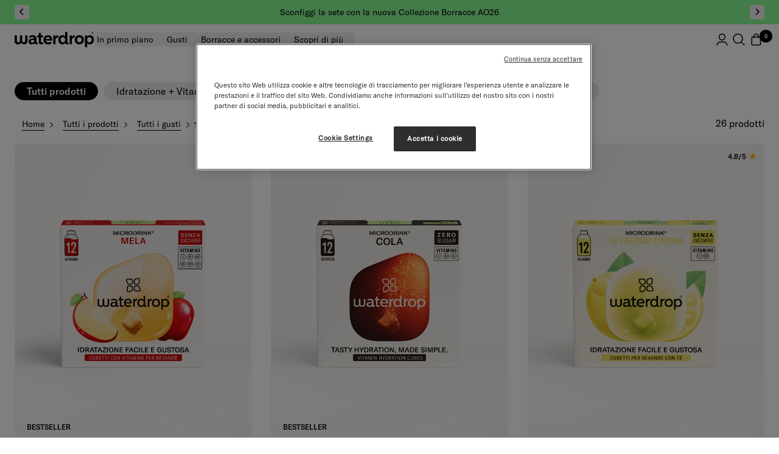

--- FILE ---
content_type: text/html; charset=utf-8
request_url: https://www.waterdrop.it/collections/12-packs
body_size: 93322
content:















  

  <!doctype html><html class="no-js antialiased scroll-smooth overflow-x-hidden" lang="it"
        dir="ltr">
  <head>
<!-- Start of Shoplift scripts -->
<!-- 2026-01-29T15:00:09.2180205Z -->
<style>.shoplift-hide { opacity: 0 !important; }</style>
<style id="sl-preview-bar-hide">#preview-bar-iframe, #PBarNextFrameWrapper { display: none !important; }</style>
<script type="text/javascript">(function(rootPath, template, themeRole, themeId, isThemePreview){ /* Generated on 2026-01-31T09:00:07.6511181Z */(function(){"use strict";var $=document.createElement("style");$.textContent=`#shoplift-preview-control{position:fixed;max-width:332px;height:56px;background-color:#141414;z-index:9999;bottom:20px;display:flex;border-radius:8px;box-shadow:13px 22px 7px #0000,9px 14px 7px #00000003,5px 8px 6px #0000000d,2px 4px 4px #00000017,1px 1px 2px #0000001a,0 0 #0000001a;align-items:center;margin:0 auto;left:16px;right:16px;opacity:0;transform:translateY(20px);visibility:hidden;transition:opacity .4s ease-in-out,transform .4s ease-in-out,visibility 0s .4s}#shoplift-preview-control.visible{opacity:1;transform:translateY(0);visibility:visible;transition:opacity .4s ease-in-out,transform .4s ease-in-out,visibility 0s 0s}#shoplift-preview-control *{font-family:Inter,sans-serif;color:#fff;box-sizing:border-box;font-size:16px}#shoplift-preview-variant-title{font-weight:400;line-height:140%;font-size:16px;text-align:start;letter-spacing:-.16px;flex-grow:1;text-wrap:nowrap;overflow:hidden;text-overflow:ellipsis}#shoplift-preview-variant-selector{position:relative;display:block;padding:6px 0;height:100%;min-width:0;flex:1 1 auto}#shoplift-preview-variant-menu-trigger{border:none;cursor:pointer;width:100%;background-color:transparent;padding:0 16px;border-left:1px solid #333;border-right:1px solid #333;height:100%;display:flex;align-items:center;justify-content:start;gap:8px}#shoplift-preview-variant-selector .menu-variant-label{width:24px;height:24px;border-radius:50%;padding:6px;display:flex;justify-content:center;align-items:center;font-size:12px;font-style:normal;font-weight:600;line-height:100%;letter-spacing:-.12px;flex-shrink:0}#shoplift-preview-variant-selector .preview-variant-menu{position:absolute;bottom:110%;transform:translate3d(0,20px,0);visibility:hidden;pointer-events:none;opacity:0;cursor:pointer;background-color:#141414;border:1px solid #141414;border-radius:6px;width:100%;max-height:156px;overflow-y:auto;box-shadow:0 8px 16px #0003;z-index:1;transition:opacity .3s ease-in-out,transform .3s ease-in-out,visibility 0s .3s}#shoplift-preview-variant-selector .preview-variant-menu.preview-variant-menu__visible{visibility:visible;pointer-events:auto;opacity:100;transform:translateZ(0);transition:opacity .3s ease-in-out,transform .3s ease-in-out,visibility 0s 0s}@media screen and (max-width:400px){#shoplift-preview-variant-selector .preview-variant-menu{position:fixed;left:0;right:0;width:auto;bottom:110%}}#shoplift-preview-variant-selector .preview-variant-menu .preview-variant-menu--item{padding:12px 16px;display:flex;overflow:hidden}#shoplift-preview-variant-selector .preview-variant-menu .preview-variant-menu--item .menu-variant-label{margin-right:6px}#shoplift-preview-variant-selector .preview-variant-menu .preview-variant-menu--item span{overflow:hidden;text-overflow:ellipsis;text-wrap:nowrap;white-space:nowrap;color:#f6f6f6;font-size:14px;font-style:normal;font-weight:500}#shoplift-preview-variant-selector .preview-variant-menu .preview-variant-menu--item:hover{background-color:#545454}#shoplift-preview-variant-selector .preview-variant-menu .preview-variant-menu--item:last-of-type{border-bottom-left-radius:6px;border-bottom-right-radius:6px}#shoplift-preview-variant-selector .preview-variant-menu .preview-variant-menu--item:first-of-type{border-top-left-radius:6px;border-top-right-radius:6px}#shoplift-preview-control div:has(#shoplift-exit-preview-button){padding:0 16px}#shoplift-exit-preview-button{padding:6px 8px;font-weight:500;line-height:75%;border-radius:4px;background-color:transparent;border:none;text-decoration:none}#shoplift-exit-preview-button:hover{cursor:pointer;background-color:#333}/*$vite$:1*/`,document.head.appendChild($);var B=" daum[ /]| deusu/| yadirectfetcher|(?:^|[^g])news(?!sapphire)|(?<! (?:channel/|google/))google(?!(app|/google| pixel))|(?<! cu)bots?(?:\\b|_)|(?<!(?: ya| yandex|^job|inapp;) ?)search|(?<!(?:lib))http|(?<![hg]m)score|@[a-z][\\w-]+\\.|\\(\\)|\\.com|\\b\\d{13}\\b|^<|^[\\w \\.\\-\\(?:\\):]+(?:/v?\\d+(?:\\.\\d+)?(?:\\.\\d{1,10})*?)?(?:,|$)|^[^ ]{50,}$|^\\d+\\b|^\\w+/[\\w\\(\\)]*$|^active|^ad muncher|^amaya|^avsdevicesdk/|^biglotron|^bot|^bw/|^clamav[ /]|^client/|^cobweb/|^custom|^ddg[_-]android|^discourse|^dispatch/\\d|^downcast/|^duckduckgo|^facebook|^getright/|^gozilla/|^hobbit|^hotzonu|^hwcdn/|^jeode/|^jetty/|^jigsaw|^microsoft bits|^movabletype|^mozilla/\\d\\.\\d \\(compatible;?\\)$|^mozilla/\\d\\.\\d \\w*$|^navermailapp|^netsurf|^offline|^owler|^postman|^python|^rank|^read|^reed|^rest|^rss|^snapchat|^space bison|^svn|^swcd |^taringa|^thumbor/|^track|^valid|^w3c|^webbandit/|^webcopier|^wget|^whatsapp|^wordpress|^xenu link sleuth|^yahoo|^yandex|^zdm/\\d|^zoom marketplace/|^{{.*}}$|admin|analyzer|archive|ask jeeves/teoma|bit\\.ly/|bluecoat drtr|browsex|burpcollaborator|capture|catch|check|chrome-lighthouse|chromeframe|classifier|clean|cloud|crawl|cypress/|dareboost|datanyze|dejaclick|detect|dmbrowser|download|evc-batch/|feed|firephp|gomezagent|headless|httrack|hubspot marketing grader|hydra|ibisbrowser|images|insight|inspect|iplabel|ips-agent|java(?!;)|library|mail\\.ru/|manager|measure|neustar wpm|node|nutch|offbyone|optimize|pageburst|pagespeed|parser|perl|phantomjs|pingdom|powermarks|preview|proxy|ptst[ /]\\d|reputation|resolver|retriever|rexx;|rigor|rss\\b|scan|scrape|server|sogou|sparkler/|speedcurve|spider|splash|statuscake|synapse|synthetic|tools|torrent|trace|transcoder|url|virtuoso|wappalyzer|watch|webglance|webkit2png|whatcms/|zgrab",G=/bot|spider|crawl|http|lighthouse/i,V;function K(){if(V instanceof RegExp)return V;try{V=new RegExp(B,"i")}catch{V=G}return V}function j(l){return!!l&&K().test(l)}class L{timestamp;constructor(){this.timestamp=new Date}}class W extends L{type;testId;hypothesisId;constructor(t,e,i){super(),this.type=3,this.testId=t,this.hypothesisId=e,this.timestamp=i}}class J extends L{type;path;constructor(t){super(),this.type=4,this.path=t}}class Y extends L{type;cart;constructor(t){super(),this.type=5,this.cart=t}}class D extends Error{isBot;constructor(){super(),this.isBot=!0}}function Z(l,t,e){for(const i of t.selectors){const s=l.querySelectorAll(i.cssSelector);for(let r=0;r<s.length;r++)e(t.testId,t.hypothesisId)}H(l,t,(i,s,r,o,n)=>n(s,r),e)}function x(l,t,e){for(const i of t.selectors)F(l,t.testId,t.hypothesisId,i,e??(()=>{}));H(l,t,F,e??(()=>{}))}function M(l){return l.urlPatterns.reduce((t,e)=>{switch(e.operator){case"contains":return t+`.*${e}.*`;case"endsWith":return t+`.*${e}`;case"startsWith":return t+`${e}.*`}},"")}function H(l,t,e,i){new MutationObserver(()=>{for(const r of t.selectors)e(l,t.testId,t.hypothesisId,r,i)}).observe(l.documentElement,{childList:!0,subtree:!0})}function F(l,t,e,i,s){const r=l.querySelectorAll(i.cssSelector);for(let o=0;o<r.length;o++){let n=r.item(o);if(n instanceof HTMLElement&&n.dataset.shoplift!==""){n.dataset.shoplift="";for(const a of i.actions.sort(ot))n=Q(l,i.cssSelector,n,a)}}return r.length>0&&s?(s(t,e),!0):!1}function Q(l,t,e,i){switch(i.type){case"innerHtml":e.innerHTML=i.value;break;case"attribute":X(e,i.scope,i.value);break;case"css":tt(l,t,i.value);break;case"js":et(l,e,i);break;case"copy":return it(e);case"remove":st(e);break;case"move":rt(e,parseInt(i.value));break}return e}function X(l,t,e){l.setAttribute(t,e)}function tt(l,t,e){const i=l.createElement("style");i.innerHTML=`${t} { ${e} }`,l.getElementsByTagName("head")[0]?.appendChild(i)}function et(l,t,e){Function("document","element",`"use strict"; ${e.value}`)(l,t)}function it(l){const t=l.cloneNode(!0);if(!l.parentNode)throw"Can't copy node outside of DOM";return l.parentNode.insertBefore(t,l.nextSibling),t}function st(l){l.remove()}function rt(l,t){if(t===0)return;const e=Array.prototype.slice.call(l.parentElement.children).indexOf(l),i=Math.min(Math.max(e+t,0),l.parentElement.children.length-1);l.parentElement.children.item(i).insertAdjacentElement(t>0?"afterend":"beforebegin",l)}function ot(l,t){return N(l)-N(t)}function N(l){return l.type==="copy"||l.type==="remove"?0:1}var P=(l=>(l[l.Template=0]="Template",l[l.Theme=1]="Theme",l[l.UrlRedirect=2]="UrlRedirect",l[l.Script=3]="Script",l[l.Dom=4]="Dom",l[l.Price=5]="Price",l))(P||{});const nt="data:image/svg+xml,%3csvg%20width='12'%20height='12'%20viewBox='0%200%2012%2012'%20fill='none'%20xmlns='http://www.w3.org/2000/svg'%3e%3cpath%20d='M9.96001%207.90004C9.86501%207.90004%209.77001%207.86504%209.69501%207.79004L6.43501%204.53004C6.19501%204.29004%205.80501%204.29004%205.56501%204.53004L2.30501%207.79004C2.16001%207.93504%201.92001%207.93504%201.77501%207.79004C1.63001%207.64504%201.63001%207.40504%201.77501%207.26004L5.03501%204.00004C5.56501%203.47004%206.43001%203.47004%206.96501%204.00004L10.225%207.26004C10.37%207.40504%2010.37%207.64504%2010.225%207.79004C10.15%207.86004%2010.055%207.90004%209.96001%207.90004Z'%20fill='white'/%3e%3c/svg%3e",at="data:image/svg+xml,%3csvg%20width='14'%20height='24'%20viewBox='0%200%2014%2024'%20fill='none'%20xmlns='http://www.w3.org/2000/svg'%3e%3cpath%20d='M12.3976%2014.5255C12.2833%2013.8788%2012.0498%2013.3024%2011.6952%2012.7961C11.3416%2012.2898%2010.9209%2011.8353%2010.4353%2011.4317C9.94868%2011.0291%209.43546%2010.6488%208.89565%2010.292C8.48487%2010.049%208.09577%209.78565%207.72637%209.50402C7.35697%209.2224%207.08016%208.89503%206.89694%208.51987C6.71273%208.14471%206.67826%207.69533%206.79055%207.1697C6.86345%206.83216%206.97476%206.54647%207.12351%206.31162C7.27324%206.07778%207.47124%205.89986%207.7175%205.77684C7.96377%205.65483%208.21989%205.59383%208.48389%205.59383C8.88087%205.59383%209.17639%205.7016%209.3734%205.91714C9.56943%206.13268%209.68271%206.42345%209.71424%206.78946C9.74576%207.15547%209.72015%207.55401%209.63839%207.98509C9.55663%208.41617%209.43645%208.84724%209.27687%209.27934L13.5127%208.80149C13.9638%207.52656%2014.1017%206.42447%2013.9264%205.49725C13.751%204.56901%2013.2664%203.85122%2012.4724%203.34491C12.239%203.19648%2011.9779%203.07041%2011.6893%202.96569L12.0026%201.50979L9.86397%200L7.3875%201.50979L7.11169%202.78878C6.65166%202.8874%206.21724%203.01957%205.8114%203.19038C4.85292%203.594%204.06684%204.15115%203.45117%204.86385C2.83452%205.57655%202.42571%206.40108%202.22378%207.33847C2.06616%208.06947%202.04942%208.70796%202.17551%209.25087C2.30061%209.7948%202.52028%2010.2828%202.8355%2010.7139C3.14974%2011.145%203.51816%2011.5344%203.93977%2011.881C4.36039%2012.2288%204.782%2012.5521%205.20164%2012.851C5.68334%2013.1702%206.13844%2013.5169%206.56497%2013.8921C6.99052%2014.2672%207.31954%2014.7125%207.55004%2015.228C7.78055%2015.7445%207.81502%2016.3769%207.65347%2017.1262C7.56482%2017.5389%207.43676%2017.8765%207.27028%2018.1388C7.10381%2018.4011%206.89596%2018.5983%206.64772%2018.7295C6.3985%2018.8606%206.12071%2018.9267%205.8114%2018.9267C5.21641%2018.9267%204.79776%2018.6034%204.62833%2018.1632C4.4589%2017.7229%204.47367%2017.2583%204.60075%2016.5639C4.72782%2015.8705%205.05092%2015.1395%205.37107%2014.3699H1.17665C1.17665%2014.3699%200.207341%2016.1115%200.0310135%2017.6762C-0.0655232%2018.5302%200.0635208%2019.2653%200.41519%2019.8844C0.76686%2020.5036%201.33032%2020.9814%202.10655%2021.319C2.39222%2021.443%202.7104%2021.5447%203.05813%2021.623L2.54589%2024H7.17473L7.7047%2021.5386C8.08493%2021.442%208.43857%2021.3231%208.76562%2021.1787C9.73985%2020.7476%2010.52%2020.1427%2011.1071%2019.3649C11.6932%2018.5871%2012.0873%2017.7291%2012.2892%2016.7917C12.4744%2015.9295%2012.5099%2015.1741%2012.3966%2014.5275L12.3976%2014.5255Z'%20fill='white'/%3e%3c/svg%3e";async function lt(l){let t=l.replace(/-/g,"+").replace(/_/g,"/");for(;t.length%4;)t+="=";const e=atob(t),i=Uint8Array.from(e,o=>o.charCodeAt(0)),s=new Blob([i]).stream().pipeThrough(new DecompressionStream("gzip")),r=await new Response(s).text();return JSON.parse(r)}function _(l,t){return typeof t=="string"&&/\d{4}-\d{2}-\d{2}T\d{2}:\d{2}:\d{2}.\d+(?:Z|[+-]\d+)/.test(t)?new Date(t):t}function O(l,t){return t}function k(l,t=!1,e=!1,i=","){const s=l/100;if(e){const o=Math.round(s).toLocaleString("en-US");return i!==","?o.replace(/,/g,i):o}else{const r=t?",":".",o=s.toFixed(2).split("."),n=parseInt(o[0],10),a=o[1]??"00",c=n.toLocaleString("en-US");return i!==","?`${c.replace(/,/g,i)}${r}${a}`:t?`${c.replace(/,/g,".")}${r}${a}`:`${c}${r}${a}`}}function R(l,t,e,i){const s=t.replace("{{amount}}",k(l,!1,!1)).replace("{{amount_no_decimals}}",k(l,!1,!0)).replace("{{amount_with_comma_separator}}",k(l,!0,!1)).replace("{{amount_no_decimals_with_comma_separator}}",k(l,!0,!0)).replace("{{amount_with_space_separator}}",k(l,!1,!1," ")).replace("{{amount_no_decimals_with_space_separator}}",k(l,!1,!0," ")).replace("{{amount_with_apostrophe_separator}}",k(l,!1,!1,"'")).replace("{{amount_no_decimals_with_apostrophe_separator}}",k(l,!1,!0,"'")).replace("{{amount_with_period_and_space_separator}}",k(l,!1,!1,". ")).replace("{{amount_no_decimals_with_period_and_space_separator}}",k(l,!1,!0,". "));return i?`${s} ${e}`:s}function q(l){return l.replace(/[^\d.,\s-]/g,"").trim()}function ct(l){const t=new Map;for(const[e,i,s]of l.v)t.set(e,{priceInCents:i,compareAtPriceInCents:s});return t}function dt(l,t,e,i){const{priceInCents:s,compareAtPriceInCents:r}=e,{mf:o,c:n,cce:a}=i;if(l.getAttribute("data-sl-attribute-p")===t)l.innerHTML=R(s,o,n,a);else if(l.getAttribute("data-sl-attribute-cap")===t)r<=0||r<=s?l.remove():l.innerHTML=R(r,o,n,a);else if(l.getAttribute("data-sl-attribute-discount")===t&&!(r<=0||r<=s)){const h=Math.round((r-s)/r*100),u=q(R(r-s,o,n,!1)),p=l.getAttribute("data-sl-format")||"percent";p==="percent"?l.textContent=`-${h}%`:p==="amount"?l.textContent=`-${u}`:p==="both"&&(l.textContent=`-${h}% (-${u})`)}}function ht(l){const t=[],e={id:"url-pattern",operator:"contains",value:"/"};for(const[i,s,r]of l.v){t.push({id:`p-${i}`,cssSelector:`[data-sl-attribute-p="${i}"]`,urlPatterns:[e],actions:[{id:`p-action-${i}`,type:"innerHtml",scope:"price",value:R(s,l.mf,l.c,l.cce)}]});const o=r<=0||r<=s;if(t.push({id:`cap-${i}`,cssSelector:`[data-sl-attribute-cap="${i}"]`,urlPatterns:[e],actions:[{id:`cap-action-${i}`,type:o?"remove":"innerHtml",scope:"compare-at-price",value:o?"":R(r,l.mf,l.c,l.cce)}]}),!o&&r>s){const n=Math.round((r-s)/r*100),a=q(R(r-s,l.mf,l.c,!1));t.push({id:`d-${i}`,cssSelector:`[data-sl-attribute-discount="${i}"]`,urlPatterns:[e],actions:[{id:`d-action-${i}`,type:"js",scope:null,value:`(function(doc, el) {              var format = el.getAttribute('data-sl-format') || 'percent';              if (format === 'percent') {                el.textContent = '-${n}%';              } else if (format === 'amount') {                el.textContent = '-${a}';              } else if (format === 'both') {                el.textContent = '-${n}% (-${a})';              }            })`}]})}}return t}let U=!1;class pt{constructor(t,e,i,s,r,o,n,a,c,h,u){this.shop=t,this.host=e,this.eventHost=i,this.disableReferrerOverride=a,this.logHistory=[],this.legacySessionKey=`SHOPLIFT_SESSION_${this.shop}`,this.cssHideClass=s?"shoplift-hide":"",this.testConfigs=h.map(d=>({...d,startAt:new Date(d.startAt),statusHistory:d.statusHistory.map(v=>({...v,createdAt:new Date(v.createdAt)}))})),this.inactiveTestConfigs=u,this.sendPageView=!!r,this.shopliftDebug=o===!0,this.gaConfig=n!=={"sendEvents":false,"mode":"gtag"}?n:{sendEvents:!1},this.fetch=window.fetch.bind(window),this.localStorageSet=window.localStorage.setItem.bind(window.localStorage),this.localStorageGet=window.localStorage.getItem.bind(window.localStorage);const p=this.getDeviceType();this.device=p!=="tablet"?p:"mobile",this.state=this.loadState(),this.shopifyAnalyticsId=this.getShopifyAnalyticsId(),this.testsFilteredByAudience=h.filter(d=>d.status=="active"),this.getCountryTimeout=c===1000?1e3:c,this.log("State Loaded",JSON.stringify(this.state))}DATA_SL_ATTRIBUTE_P="data-sl-attribute-p";DATA_SL_TEST_ID="data-sl-test-id";VIEWPORT_TRACK_THRESHOLD=.5;temporarySessionKey="Shoplift_Session";essentialSessionKey="Shoplift_Essential";analyticsSessionKey="Shoplift_Analytics";priceSelectorsSessionKey="Shoplift_PriceSelectors";legacySessionKey;cssHideClass;testConfigs;inactiveTestConfigs;testsFilteredByAudience;sendPageView;shopliftDebug;gaConfig;getCountryTimeout;state;shopifyAnalyticsId;cookie=document.cookie;isSyncing=!1;isSyncingGA=!1;fetch;localStorageSet;localStorageGet;sessionStorageSet=window.sessionStorage.setItem.bind(window.sessionStorage);sessionStorageGet=window.sessionStorage.getItem.bind(window.sessionStorage);urlParams=new URLSearchParams(window.location.search);device;logHistory;activeViewportObservers=new Map;deriveCategoryFromExistingTests(){if(!this.state.temporary.testCategory&&this.state.essential.visitorTests.length>0){const t=this.state.essential.visitorTests.some(e=>{if(!e.hypothesisId)return!1;const i=this.getHypothesis(e.hypothesisId);return i&&["theme","basicScript","price"].includes(i.type)});this.state.temporary.testCategory=t?"global":"conditional",this.persistTemporaryState(),this.log("Derived test category from existing visitorTests: %s",this.state.temporary.testCategory)}}async init(){try{if(this.log("Shoplift script initializing"),window.Shopify&&window.Shopify.designMode){this.log("Skipping script for design mode");return}if(window.location.href.includes("slScreenshot=true")){this.log("Skipping script for screenshot");return}if(window.location.hostname.endsWith(".edgemesh.com")){this.log("Skipping script for preview");return}if(window.location.href.includes("isShopliftMerchant")){const e=this.urlParams.get("isShopliftMerchant")==="true";this.log("Setting merchant session to %s",e),this.state.temporary.isMerchant=e,this.persistTemporaryState()}if(this.state.temporary.isMerchant){this.log("Setting up preview for merchant"),typeof window.shoplift!="object"&&this.setShopliftStub(),this.state.temporary.previewConfig||this.hidePage(),await this.initPreview(),document.querySelector("#sl-preview-bar-hide")?.remove();return}if(this.state.temporary.previewConfig=void 0,j(navigator.userAgent))return;if(navigator.userAgent.includes("Chrome/118")){this.log("Random: %o",[Math.random(),Math.random(),Math.random()]);const e=await this.makeRequest({url:`${this.eventHost}/api/v0/events/ip`,method:"get"}).then(i=>i?.json());this.log(`IP: ${e}`),this.makeRequest({url:`${this.eventHost}/api/v0/logs`,method:"post",data:JSON.stringify(this.debugState(),O)}).catch()}if(this.shopifyAnalyticsId=this.getShopifyAnalyticsId(),this.monitorConsentChange(),this.checkForThemePreview())return;if(!this.disableReferrerOverride&&this.state.temporary.originalReferrer!=null){this.log(`Overriding referrer from '${document.referrer}' to '${this.state.temporary.originalReferrer}'`);const e=this.state.temporary.originalReferrer;delete this.state.temporary.originalReferrer,this.persistTemporaryState(),Object.defineProperty(document,"referrer",{get:()=>e,enumerable:!0,configurable:!0})}if(await this.refreshVisitor(this.shopifyAnalyticsId),await this.handleVisitorTest()){this.log("Redirecting for visitor test");return}this.setShoplift(),this.showPage(),this.ensureCartAttributesForExistingPriceTests(!1),await this.finalize(),console.log("SHOPLIFT SCRIPT INITIALIZED!")}catch(t){if(t instanceof D)return;throw t}finally{typeof window.shoplift!="object"&&this.setShopliftStub()}}getVariantColor(t){switch(t){case"a":return{text:"#141414",bg:"#E2E2E2"};case"b":return{text:"rgba(255, 255, 255, 1)",bg:"rgba(37, 99, 235, 1)"}}}getDefaultVariantTitle(t){return t.title?t.title:t.type==="price"?t.isControl?"Original prices":"Variant prices":t.isControl?"Original":"Untitled variant "+t.label.toUpperCase()}async initPreview(){const t=this.urlParams.get("previewConfig");if(t){this.state.temporary.previewConfig=void 0,this.log("Setting up the preview"),this.log("Found preview config, writing to temporary state");const e=await lt(t);if(this.state.temporary.previewConfig=e,this.state.temporary.previewConfig.testTypeCategory===P.Price){this.hidePage(!0);const s=this.state.temporary.previewConfig;let r=`${this.host}/api/dom-selectors/${s.storeId}/${s.testId}/${s.isDraft||!1}`;s.shopifyProductId&&(r+=`?productId=${s.shopifyProductId}`);const o=await this.makeJsonRequest({method:"get",url:r}).catch(n=>(this.log("Error getting domSelectors",n),null));s.variants.forEach(n=>n.domSelectors=o[n.id]?.domSelectors)}this.persistTemporaryState();const i=new URL(window.location.toString());i.searchParams.delete("previewConfig"),this.queueRedirect(i)}else if(this.state.temporary.previewConfig){this.showPage();const e=this.state.temporary.previewConfig;e.testTypeCategory===P.Template&&this.handleTemplatePreview(e)&&this.initPreviewControls(e),e.testTypeCategory===P.UrlRedirect&&this.handleUrlPreview(e)&&this.initPreviewControls(e),e.testTypeCategory===P.Script&&this.handleScriptPreview(e)&&this.initPreviewControls(e),e.testTypeCategory===P.Price&&await this.handlePricePreview(e)&&this.initPreviewControls(e)}}initPreviewControls(t){document.addEventListener("DOMContentLoaded",()=>{const e=t.variants.find(v=>v.id===t.currentVariant),i=e?.label||"a",s=t.variants,r=document.createElement("div");r.id="shoplift-preview-control";const o=document.createElement("div"),n=document.createElement("img");n.src=at,n.height=24,n.width=14,o.style.padding="0 16px",o.style.lineHeight="100%",o.appendChild(n),r.appendChild(o);const a=document.createElement("div");a.id="shoplift-preview-variant-selector";const c=document.createElement("button");c.id="shoplift-preview-variant-menu-trigger";const h=document.createElement("div");h.className="menu-variant-label",h.style.backgroundColor=this.getVariantColor(i).bg,h.style.color=this.getVariantColor(i).text,h.innerText=i.toUpperCase(),c.appendChild(h);const u=document.createElement("span");if(u.id="shoplift-preview-variant-title",u.innerText=e?this.getDefaultVariantTitle(e):"Untitled variant "+i.toUpperCase(),c.appendChild(u),s.length>1){const v=document.createElement("img");v.src=nt,v.width=12,v.height=12,v.style.height="12px",v.style.width="12px",c.appendChild(v);const T=document.createElement("div");T.className="preview-variant-menu";for(const m of t.variants.filter(S=>S.id!==t.currentVariant)){const S=document.createElement("div");S.className="preview-variant-menu--item";const A=document.createElement("div");A.className="menu-variant-label",A.style.backgroundColor=this.getVariantColor(m.label).bg,A.style.color=this.getVariantColor(m.label).text,A.style.flexShrink="0",A.innerText=m.label.toUpperCase(),S.appendChild(A);const y=document.createElement("span");y.innerText=this.getDefaultVariantTitle(m),S.appendChild(y),S.addEventListener("click",()=>{this.pickVariant(m.id)}),T.appendChild(S)}a.appendChild(T),c.addEventListener("click",()=>{T.className!=="preview-variant-menu preview-variant-menu__visible"?T.classList.add("preview-variant-menu__visible"):T.classList.remove("preview-variant-menu__visible")}),document.addEventListener("click",m=>{m.target instanceof Element&&!c.contains(m.target)&&T.className==="preview-variant-menu preview-variant-menu__visible"&&T.classList.remove("preview-variant-menu__visible")})}else c.style.pointerEvents="none",h.style.margin="0";a.appendChild(c),r.appendChild(a);const p=document.createElement("div"),d=document.createElement("button");d.id="shoplift-exit-preview-button",d.innerText="Exit",p.appendChild(d),d.addEventListener("click",()=>{this.exitPreview()}),r.appendChild(p),document.body.appendChild(r),requestAnimationFrame(()=>{r.classList.add("visible")})}),this.ensureCartAttributesForExistingPriceTests(!0)}pickVariant(t){if(this.state.temporary.previewConfig){const e=this.state.temporary.previewConfig,i=new URL(window.location.toString());if(e.testTypeCategory===P.UrlRedirect){const s=e.variants.find(r=>r.id===e.currentVariant)?.redirectUrl;if(i.pathname===s){const r=e.variants.find(o=>o.id===t)?.redirectUrl;r&&(i.pathname=r)}}if(e.testTypeCategory===P.Template){const s=e.variants.find(r=>r.id===e.currentVariant)?.pathName;if(s&&i.pathname===s){const r=e.variants.find(o=>o.id===t)?.pathName;r&&r!==s&&(i.pathname=r)}}e.currentVariant=t,this.persistTemporaryState(),this.queueRedirect(i)}}exitPreview(){const t=new URL(window.location.toString());if(this.state.temporary.previewConfig?.testTypeCategory===P.Template&&t.searchParams.delete("view"),this.state.temporary.previewConfig?.testTypeCategory===P.Script&&t.searchParams.delete("slVariant"),this.state.temporary.previewConfig?.testTypeCategory===P.UrlRedirect){const i=this.state.temporary.previewConfig.variants.filter(r=>!r.isControl&&r.redirectUrl!==null).map(r=>r.redirectUrl),s=this.state.temporary.previewConfig.variants.find(r=>r.label==="a")?.redirectUrl;i.includes(t.pathname)&&s&&(t.pathname=s)}this.state.temporary.isMerchant=!1,t.searchParams.delete("isShopliftMerchant"),this.state.temporary.previewConfig=void 0,this.persistTemporaryState(),this.hidePage(),this.queueRedirect(t)}handleTemplatePreview(t){const e=t.currentVariant,i=t.variants.find(a=>a.id===e);if(!i)return!1;const s=t.variants.find(a=>a.isControl);if(!s)return!1;this.log("Setting up template preview for type",s.type);const r=new URL(window.location.toString()),o=r.searchParams.get("view"),n=i.type===s.type;return!n&&!i.isControl&&template.suffix===s.affix&&this.typeFromTemplate()===s.type&&i.pathName!==null?(this.log("Hit control template type, redirecting to the variant url"),this.hidePage(),r.pathname=i.pathName,this.queueRedirect(r),!0):(!i.isControl&&this.typeFromTemplate()==i.type&&template.suffix===s.affix&&n&&o!==(i.affix||"__DEFAULT__")&&(this.log("Template type and affix match control, updating the view param"),r.searchParams.delete("view"),this.log("Setting the new viewParam to",i.affix||"__DEFAULT__"),this.hidePage(),r.searchParams.set("view",i.affix||"__DEFAULT__"),this.queueRedirect(r)),o!==null&&o!==i.affix&&(r.searchParams.delete("view"),this.hidePage(),this.queueRedirect(r)),!0)}handleUrlPreview(t){const e=t.currentVariant,i=t.variants.find(o=>o.id===e),s=t.variants.find(o=>o.isControl)?.redirectUrl;if(!i)return!1;this.log("Setting up URL redirect preview");const r=new URL(window.location.toString());return r.pathname===s&&!i.isControl&&i.redirectUrl!==null&&(this.log("Url matches control, redirecting"),this.hidePage(),r.pathname=i.redirectUrl,this.queueRedirect(r)),!0}handleScriptPreview(t){const e=t.currentVariant,i=t.variants.find(o=>o.id===e);if(!i)return!1;this.log("Setting up script preview");const s=new URL(window.location.toString());return s.searchParams.get("slVariant")!==i.id&&(this.log("current id doesn't match the variant, redirecting"),s.searchParams.delete("slVariant"),this.log("Setting the new slVariantParam"),this.hidePage(),s.searchParams.set("slVariant",i.id),this.queueRedirect(s)),!0}async handlePricePreview(t){const e=t.currentVariant,i=t.variants.find(s=>s.id===e);return i?(this.log("Setting up price preview"),i.domSelectors&&i.domSelectors.length>0&&(x(document,{testId:t.testId,hypothesisId:i.id,selectors:i.domSelectors}),this.ensureCartAttributesForExistingPriceTests(!0)),!0):!1}async finalize(){const t=await this.getCartState();t!==null&&this.queueCartUpdate(t),this.pruneStateAndSave(),await this.syncAllEvents()}setShoplift(){this.log("Setting up public API");const e=this.urlParams.get("slVariant")==="true",i=e?null:this.urlParams.get("slVariant");window.shoplift={isHypothesisActive:async s=>{if(this.log("Script checking variant for hypothesis '%s'",s),e)return this.log("Forcing variant for hypothesis '%s'",s),!0;if(i!==null)return this.log("Forcing hypothesis '%s'",i),s===i;const r=this.testConfigs.find(n=>n.hypotheses.some(a=>a.id===s));if(!r)return this.log("No test found for hypothesis '%s'",s),!1;const o=this.state.essential.visitorTests.find(n=>n.testId===r.id);return o?(this.log("Active visitor test found",s),o.hypothesisId===s):(await this.manuallySplitVisitor(r),this.testConfigs.some(n=>n.hypotheses.some(a=>a.id===s&&this.state.essential.visitorTests.some(c=>c.hypothesisId===a.id))))},setAnalyticsConsent:async s=>{await this.onConsentChange(s,!0)},getVisitorData:()=>({visitor:this.state.analytics.visitor,visitorTests:this.state.essential.visitorTests.filter(s=>!s.isInvalid).map(s=>{const{shouldSendToGa:r,savedAt:o,...n}=s;return n})})}}setShopliftStub(){this.log("Setting up stubbed public API");const e=this.urlParams.get("slVariant")==="true",i=e?null:this.urlParams.get("slVariant");window.shoplift={isHypothesisActive:s=>Promise.resolve(e||s===i),setAnalyticsConsent:()=>Promise.resolve(),getVisitorData:()=>({visitor:null,visitorTests:[]})}}async manuallySplitVisitor(t){this.log("Starting manual split for test '%s'",t.id),await this.handleVisitorTest([t]);const e=this.getReservationForTest(t.id);e&&!e.isRealized&&e.entryCriteriaKey&&(this.log("Realizing manual API reservation for test '%s'",t.id),this.realizeReservationForCriteria(e.entryCriteriaKey)),this.saveState(),this.syncAllEvents()}async handleVisitorTest(t){await this.filterTestsByAudience(this.testConfigs,this.state.analytics.visitor??this.buildBaseVisitor(),this.state.essential.visitorTests),this.deriveCategoryFromExistingTests(),this.clearStaleReservations();let e=t?t.filter(i=>this.testsFilteredByAudience.some(s=>s.id===i.id)):[...this.testsForUrl(this.testsFilteredByAudience),...this.domTestsForUrl(this.testsFilteredByAudience)];try{if(e.length===0)return this.log("No tests found"),!1;this.log("Checking for existing visitor test on page");const i=this.getCurrentVisitorHypothesis(e);if(i){this.log("Found current visitor test");const a=this.considerRedirect(i);return a&&(this.log("Redirecting for current visitor test"),this.redirect(i)),a}const s=this.getReservationForCurrentPage();if(s){this.log("Found matching reservation for current page: %s",s.testId);const a=this.getHypothesis(s.hypothesisId);if(a){a.type!=="price"&&this.realizeReservationForCriteria(s.entryCriteriaKey);const c=this.considerRedirect(a);return c&&this.redirect(a),c}}this.log("No active test relation for test page");const r=this.testsForUrl(this.inactiveTestConfigs.filter(a=>this.testIsPaused(a)&&a.hypotheses.some(c=>this.state.essential.visitorTests.some(h=>h.hypothesisId===c.id)))).map(a=>a.id);if(r.length>0)return this.log("Visitor has paused tests for test page, skipping test assignment: %o",r),!1;if(!this.state.temporary.testCategory){const a=this.testsFilteredByAudience.filter(h=>this.isGlobalEntryCriteria(this.getEntryCriteriaKey(h))),c=this.testsFilteredByAudience.filter(h=>!this.isGlobalEntryCriteria(this.getEntryCriteriaKey(h)));if(this.log("Category dice roll - global tests: %o, conditional tests: %o",a.map(h=>({id:h.id,title:h.title,criteria:this.getEntryCriteriaKey(h)})),c.map(h=>({id:h.id,title:h.title,criteria:this.getEntryCriteriaKey(h)}))),a.length>0&&c.length>0){const h=a.length,u=c.length,p=h+u,d=Math.random()*p;this.state.temporary.testCategory=d<h?"global":"conditional",this.log("Category dice roll: rolled %.2f of %d (global weight: %d, conditional weight: %d), selected '%s'",d,p,h,u,this.state.temporary.testCategory)}else a.length>0?(this.state.temporary.testCategory="global",this.log("Only global tests available, setting category to global")):(this.state.temporary.testCategory="conditional",this.log("Only conditional tests available, setting category to conditional"));this.persistTemporaryState()}const o=this.state.temporary.testCategory;if(this.log("Visitor test category: %s",o),o==="global"){const a=this.testsFilteredByAudience.filter(c=>!this.isGlobalEntryCriteria(this.getEntryCriteriaKey(c)));for(const c of a)this.markTestAsBlocked(c,"category:global");e=e.filter(c=>this.isGlobalEntryCriteria(this.getEntryCriteriaKey(c)))}else{const a=this.testsFilteredByAudience.filter(c=>this.isGlobalEntryCriteria(this.getEntryCriteriaKey(c)));for(const c of a)this.markTestAsBlocked(c,"category:conditional");e=e.filter(c=>!this.isGlobalEntryCriteria(this.getEntryCriteriaKey(c)))}if(e.length===0)return this.log("No tests remaining after category filter"),!1;this.createReservations(e);const n=this.getReservationForCurrentPage();if(n&&!n.isRealized){const a=this.getHypothesis(n.hypothesisId);if(a){a.type!=="price"&&this.realizeReservationForCriteria(n.entryCriteriaKey);const c=this.considerRedirect(a);return c&&(this.log("Redirecting for new test"),this.redirect(a)),c}}return!1}finally{this.includeInDomTests(),this.saveState()}}includeInDomTests(){this.applyControlForAudienceFilteredPriceTests();const t=this.getDomTestsForCurrentUrl(),e=this.getVisitorDomHypothesis(t);for(const i of t){this.log("Evaluating dom test '%s'",i.id);const s=i.hypotheses.some(d=>d.type==="price");if(this.state.essential.visitorTests.find(d=>d.testId===i.id&&d.isInvalid&&!d.hypothesisId)){if(this.log("Visitor is blocked from test '%s', applying control prices if price test",i.id),s){const d=i.hypotheses.find(v=>v.isControl);d?.priceData&&(this.applyPriceTestWithMapLookup(i.id,d,[d],()=>{this.log("Control prices applied for blocked visitor, no metrics tracked")}),this.updatePriceTestHiddenInputs(i.id,"control",!1))}continue}const o=this.getReservationForTest(i.id);let n=null,a=!1;const c=e.find(d=>i.hypotheses.some(v=>d.id===v.id));if(o)n=this.getHypothesis(o.hypothesisId)??null,this.log("Using reserved hypothesis '%s' for test '%s'",o.hypothesisId,i.id);else if(c)n=c,this.log("Using existing hypothesis assignment for test '%s'",i.id);else if(s){const d=this.visitorActiveTestTypeWithReservations();d?(a=!0,this.log("Visitor already in test type '%s', treating as non-test for price test '%s'",d,i.id)):n=this.pickHypothesis(i)}else n=this.pickHypothesis(i);if(a&&s){const d=i.hypotheses.find(v=>v.isControl);d?.priceData&&(this.log("Applying control prices for non-test visitor on price test '%s' (Map-based)",i.id),this.applyPriceTestWithMapLookup(i.id,d,[d],()=>{this.log("Control prices applied for non-test visitor, no metrics tracked")}),this.updatePriceTestHiddenInputs(i.id,"control",!1));continue}if(!n){this.log("Failed to pick hypothesis for test");continue}const h=i.bayesianRevision??4,u=n.type==="price",p=h>=5;if(u&&p){if(this.log(`Price test with Map-based lookup (v${h}): ${i.id}`),!n.priceData){this.log("No price data for hypothesis '%s', skipping",n.id);continue}const d=n.isControl?"control":"variant";this.log(`Setting up Map-based price test for ${d} (test: ${i.id})`),this.applyPriceTestWithMapLookup(i.id,n,i.hypotheses,v=>{const T=this.getReservationForTest(v);T&&!T.isRealized&&T.entryCriteriaKey?this.realizeReservationForCriteria(T.entryCriteriaKey):this.queueAddVisitorToTest(v,n),this.saveState(),this.queuePageView(window.location.pathname),this.syncAllEvents()});continue}if(u&&!p){this.log(`Price test without viewport tracking (v${h}): ${i.id}`);const d=this.getDomSelectorsForHypothesis(n);if(d.length===0)continue;x(document,{testId:i.id,hypothesisId:n.id,selectors:d},v=>{this.queueAddVisitorToTest(v,n),this.saveState(),this.queuePageView(window.location.pathname),this.syncAllEvents()});continue}if(!n.domSelectors||n.domSelectors.length===0){this.log("No selectors found, skipping hypothesis");continue}x(document,{testId:i.id,hypothesisId:n.id,selectors:n.domSelectors},d=>{this.queueAddVisitorToTest(d,n),this.saveState(),this.queuePageView(window.location.pathname),this.syncAllEvents()})}}considerRedirect(t){if(this.log("Considering redirect for hypothesis '%s'",t.id),t.isControl)return this.log("Skipping redirect for control"),!1;if(t.type==="basicScript"||t.type==="manualScript")return this.log("Skipping redirect for script test"),!1;const e=this.state.essential.visitorTests.find(o=>o.hypothesisId===t.id),i=new URL(window.location.toString()),r=new URLSearchParams(window.location.search).get("view");if(t.type==="theme"){if(!(t.themeId===themeId)){if(this.log("Theme id '%s' is not hypothesis theme ID '%s'",t.themeId,themeId),this.isAppProxyPath())return this.log("On App Proxy path, skipping theme redirect to avoid infinite loop"),!1;if(e&&e.themeId!==t.themeId&&(e.themeId===themeId||!this.isThemePreview()))this.log("On old theme, redirecting and updating local visitor"),e.themeId=t.themeId;else if(this.isThemePreview())return this.log("On non-test theme, skipping redirect"),!1;return this.log("Hiding page to redirect for theme test"),this.hidePage(),!0}return!1}else if(t.type!=="dom"&&t.type!=="price"&&t.affix!==template.suffix&&t.affix!==r||t.redirectPath&&!i.pathname.endsWith(t.redirectPath))return this.log("Hiding page to redirect for template test"),this.hidePage(),!0;return this.log("Not redirecting"),!1}redirect(t){if(this.log("Redirecting to hypothesis '%s'",t.id),t.isControl)return;const e=new URL(window.location.toString());if(e.searchParams.delete("view"),t.redirectPath){const i=RegExp("^(/w{2}-w{2})/").exec(e.pathname);if(i&&i.length>1){const s=i[1];e.pathname=`${s}${t.redirectPath}`}else e.pathname=t.redirectPath}else t.type==="theme"?(e.searchParams.set("_ab","0"),e.searchParams.set("_fd","0"),e.searchParams.set("_sc","1"),e.searchParams.set("preview_theme_id",t.themeId.toString())):t.type!=="urlRedirect"&&e.searchParams.set("view",t.affix);this.queueRedirect(e)}async refreshVisitor(t){if(t===null||!this.state.essential.isFirstLoad||!this.testConfigs.some(i=>i.visitorOption!=="all"))return;this.log("Refreshing visitor"),this.hidePage();const e=await this.getVisitor(t);e&&e.id&&this.updateLocalVisitor(e)}buildBaseVisitor(){return{shopifyAnalyticsId:this.shopifyAnalyticsId,device:this.device,country:null,...this.state.essential.initialState}}getInitialState(){const t=this.getUTMValue("utm_source")??"",e=this.getUTMValue("utm_medium")??"",i=this.getUTMValue("utm_campaign")??"",s=this.getUTMValue("utm_content")??"",r=window.document.referrer,o=this.device;return{createdAt:new Date,utmSource:t,utmMedium:e,utmCampaign:i,utmContent:s,referrer:r,device:o}}checkForThemePreview(){return this.log("Checking for theme preview"),window.location.hostname.endsWith(".shopifypreview.com")?(this.log("on shopify preview domain"),this.clearThemeBar(!0,!1,this.state),document.querySelector("#sl-preview-bar-hide")?.remove(),!1):this.isThemePreview()?this.state.essential.visitorTests.some(t=>t.isThemeTest&&t.hypothesisId!=null&&this.getHypothesis(t.hypothesisId)&&t.themeId===themeId)?(this.log("On active theme test, removing theme bar"),this.clearThemeBar(!1,!0,this.state),!1):this.state.essential.visitorTests.some(t=>t.isThemeTest&&t.hypothesisId!=null&&!this.getHypothesis(t.hypothesisId)&&t.themeId===themeId)?(this.log("Visitor is on an inactive theme test, redirecting to main theme"),this.redirectToMainTheme(),!0):this.state.essential.isFirstLoad?(this.log("No visitor found on theme preview, redirecting to main theme"),this.redirectToMainTheme(),!0):this.inactiveTestConfigs.some(t=>t.hypotheses.some(e=>e.themeId===themeId))?(this.log("Current theme is an inactive theme test, redirecting to main theme"),this.redirectToMainTheme(),!0):this.testConfigs.some(t=>t.hypotheses.some(e=>e.themeId===themeId))?(this.log("Falling back to clearing theme bar"),this.clearThemeBar(!1,!0,this.state),!1):(this.log("No tests on current theme, skipping script"),this.clearThemeBar(!0,!1,this.state),document.querySelector("#sl-preview-bar-hide")?.remove(),!0):(this.log("Not on theme preview"),this.clearThemeBar(!0,!1,this.state),!1)}redirectToMainTheme(){this.hidePage();const t=new URL(window.location.toString());t.searchParams.set("preview_theme_id",""),this.queueRedirect(t)}testsForUrl(t){const e=new URL(window.location.href),i=this.typeFromTemplate();return t.filter(s=>s.hypotheses.some(r=>r.type!=="dom"&&r.type!=="price"&&(r.isControl&&r.type===i&&r.affix===template.suffix||r.type==="theme"||r.isControl&&r.type==="urlRedirect"&&r.redirectPath&&e.pathname.endsWith(r.redirectPath)||r.type==="basicScript"))&&(s.ignoreTestViewParameterEnforcement||!e.searchParams.has("view")||s.hypotheses.map(r=>r.affix).includes(e.searchParams.get("view")??"")))}domTestsForUrl(t){const e=new URL(window.location.href);return t.filter(i=>i.hypotheses.some(s=>s.type!=="dom"&&s.type!=="price"?!1:s.type==="price"&&s.priceData&&s.priceData.v.length>0?!0:s.domSelectors&&s.domSelectors.some(r=>new RegExp(M(r)).test(e.toString()))))}async filterTestsByAudience(t,e,i){const s=[];let r=e.country;!r&&t.some(o=>o.requiresCountry&&!i.some(n=>n.testId===o.id))&&(this.log("Hiding page to check geoip"),this.hidePage(),r=await this.makeJsonRequest({method:"get",url:`${this.eventHost}/api/v0/visitors/get-country`,signal:AbortSignal.timeout(this.getCountryTimeout)}).catch(o=>(this.log("Error getting country",o),null)));for(const o of t){if(this.log("Checking audience for test '%s'",o.id),this.state.essential.visitorTests.some(c=>c.testId===o.id&&c.hypothesisId==null)){console.log(`Skipping blocked test '${o.id}'`);continue}const n=this.visitorCreatedDuringTestActive(o.statusHistory);(i.some(c=>c.testId===o.id&&(o.device==="all"||o.device===e.device&&o.device===this.device))||this.isTargetAudience(o,e,n,r))&&(this.log("Visitor is in audience for test '%s'",o.id),s.push(o))}this.testsFilteredByAudience=s}isTargetAudience(t,e,i,s){const r=this.getChannel(e);return(t.device==="all"||t.device===e.device&&t.device===this.device)&&(t.visitorOption==="all"||t.visitorOption==="new"&&i||t.visitorOption==="returning"&&!i)&&(t.targetAudiences.length===0||t.targetAudiences.reduce((o,n)=>o||n.reduce((a,c)=>a&&c(e,i,r,s),!0),!1))}visitorCreatedDuringTestActive(t){let e="";for(const i of t){if(this.state.analytics.visitor!==null&&this.state.analytics.visitor.createdAt<i.createdAt||this.state.essential.initialState.createdAt<i.createdAt)break;e=i.status}return e==="active"}getDomTestsForCurrentUrl(){return this.domTestsForUrl(this.testsFilteredByAudience)}getCurrentVisitorHypothesis(t){return t.flatMap(e=>e.hypotheses).find(e=>e.type!=="dom"&&e.type!=="price"&&this.state.essential.visitorTests.some(i=>i.hypothesisId===e.id))}getVisitorDomHypothesis(t){return t.flatMap(e=>e.hypotheses).filter(e=>(e.type==="dom"||e.type==="price")&&this.state.essential.visitorTests.some(i=>i.hypothesisId===e.id))}getHypothesis(t){return this.testConfigs.filter(e=>e.hypotheses.some(i=>i.id===t)).map(e=>e.hypotheses.find(i=>i.id===t))[0]}getDomSelectorsForHypothesis(t){if(!t)return[];if(t.domSelectors&&t.domSelectors.length>0)return t.domSelectors;if(t.priceData){const e=`${this.priceSelectorsSessionKey}_${t.id}`;try{const s=sessionStorage.getItem(e);if(s){const r=JSON.parse(s);return t.domSelectors=r,this.log("Loaded %d price selectors from cache for hypothesis '%s'",r.length,t.id),r}}catch{}const i=ht(t.priceData);t.domSelectors=i;try{sessionStorage.setItem(e,JSON.stringify(i)),this.log("Generated and cached %d price selectors for hypothesis '%s'",i.length,t.id)}catch{this.log("Generated %d price selectors for hypothesis '%s' (cache unavailable)",i.length,t.id)}return i}return[]}hasThemeTest(t){return t.some(e=>e.hypotheses.some(i=>i.type==="theme"))}hasTestThatIsNotThemeTest(t){return t.some(e=>e.hypotheses.some(i=>i.type!=="theme"&&i.type!=="dom"&&i.type!=="price"))}hasThemeAndOtherTestTypes(t){return this.hasThemeTest(t)&&this.hasTestThatIsNotThemeTest(t)}testIsPaused(t){return t.status==="paused"||t.status==="incompatible"||t.status==="suspended"}visitorActiveTestType(){const t=this.state.essential.visitorTests.filter(e=>this.testConfigs.some(i=>i.hypotheses.some(s=>s.id==e.hypothesisId)));return t.length===0?null:t.some(e=>e.isThemeTest)?"theme":"templateOrUrlRedirect"}getReservationType(t){return t==="price"||this.isTemplateTestType(t)?"deferred":"immediate"}isTemplateTestType(t){return["product","collection","landing","index","cart","search","blog","article","collectionList"].includes(t)}getEntryCriteriaKey(t){const e=t.hypotheses.find(i=>i.isControl);if(!e)return`unknown:${t.id}`;switch(e.type){case"theme":return"global:theme";case"basicScript":return"global:autoApi";case"price":return"global:price";case"manualScript":return`conditional:manualApi:${t.id}`;case"urlRedirect":return`conditional:url:${e.redirectPath||"unknown"}`;default:return`conditional:template:${e.type}`}}isGlobalEntryCriteria(t){return t.startsWith("global:")}groupTestsByEntryCriteria(t){const e=new Map;for(const i of t){const s=this.getEntryCriteriaKey(i),r=e.get(s)||[];r.push(i),e.set(s,r)}return e}doesCurrentPageMatchEntryCriteria(t){if(this.isGlobalEntryCriteria(t))return!0;if(t==="conditional:manualApi")return!1;if(t.startsWith("conditional:url:")){const e=t.replace("conditional:url:","");return window.location.pathname.endsWith(e)}if(t.startsWith("conditional:template:")){const e=t.replace("conditional:template:","");return this.typeFromTemplate()===e}return!1}hasActiveReservation(){const t=this.getActiveReservations();return Object.values(t).some(e=>!e.isRealized)}getActiveReservation(){const t=this.getActiveReservations();return Object.values(t).find(e=>!e.isRealized)??null}clearStaleReservations(){const t=this.state.temporary.testReservations;if(!t)return;let e=!1;for(const[i,s]of Object.entries(t)){const r=this.testConfigs.find(n=>n.id===s.testId);if(!r){this.log("Test '%s' no longer in config, clearing reservation for criteria '%s'",s.testId,i),delete t[i],e=!0;continue}if(r.status!=="active"){this.log("Test '%s' status is '%s', clearing reservation for criteria '%s'",s.testId,r.status,i),delete t[i],e=!0;continue}this.testsFilteredByAudience.some(n=>n.id===s.testId)||(this.log("Visitor no longer passes audience for test '%s', clearing reservation for criteria '%s'",s.testId,i),delete t[i],e=!0)}e&&this.persistTemporaryState()}createReservations(t){if(this.state.temporary.testReservations||(this.state.temporary.testReservations={}),this.state.temporary.rolledEntryCriteria||(this.state.temporary.rolledEntryCriteria=[]),this.state.temporary.testCategory==="global"){this.createSingleReservation(t,"global");return}const i=t.filter(n=>this.doesCurrentPageMatchEntryCriteria(this.getEntryCriteriaKey(n))),s=t.filter(n=>!this.doesCurrentPageMatchEntryCriteria(this.getEntryCriteriaKey(n)));this.log("Conditional tests split - matching current page: %d, not matching: %d",i.length,s.length),i.length>0&&this.log("Tests matching current page (same pool): %o",i.map(n=>({id:n.id,title:n.title,criteria:this.getEntryCriteriaKey(n)})));const r=`conditional:current-page:${this.typeFromTemplate()}`;if(i.length>0&&!this.state.temporary.rolledEntryCriteria.includes(r)){this.createSingleReservation(i,r);for(const n of i){const a=this.getEntryCriteriaKey(n);this.state.temporary.rolledEntryCriteria.includes(a)||this.state.temporary.rolledEntryCriteria.push(a)}}const o=this.groupTestsByEntryCriteria(s);for(const[n,a]of o){if(this.state.temporary.rolledEntryCriteria.includes(n)){this.log("Already rolled for criteria '%s', skipping",n);continue}if(a.some(m=>this.state.essential.visitorTests.some(S=>S.testId===m.id))){this.log("Visitor already has VT for criteria '%s', skipping",n),this.state.temporary.rolledEntryCriteria.push(n);continue}const h=[...a].sort((m,S)=>m.id.localeCompare(S.id));this.log("Test dice roll for criteria '%s' - available tests: %o",n,h.map(m=>({id:m.id,title:m.title})));const u=Math.floor(Math.random()*h.length),p=h[u];this.log("Test dice roll: picked index %d of %d, selected test '%s' (%s)",u+1,a.length,p.id,p.title);const d=this.pickHypothesis(p);if(!d){this.log("No hypothesis picked for test '%s'",p.id);continue}const v=this.getReservationType(d.type),T={testId:p.id,hypothesisId:d.id,testType:d.type,reservationType:v,isThemeTest:d.type==="theme",themeId:d.themeId,createdAt:new Date,isRealized:!1,entryCriteriaKey:n};this.state.temporary.testReservations[n]=T,this.state.temporary.rolledEntryCriteria.push(n),this.log("Created %s reservation for test '%s' (criteria: %s)",v,p.id,n);for(const m of a)m.id!==p.id&&this.markTestAsBlocked(m,n)}this.persistTemporaryState()}createSingleReservation(t,e){if(this.state.temporary.rolledEntryCriteria.includes(e)){this.log("Already rolled for pool '%s', skipping",e);return}if(t.some(u=>this.state.essential.visitorTests.some(p=>p.testId===u.id&&!p.isInvalid))){this.log("Visitor already has VT for pool '%s', skipping",e),this.state.temporary.rolledEntryCriteria.push(e);return}if(t.length===0){this.log("No tests in pool '%s'",e);return}const s=[...t].sort((u,p)=>u.id.localeCompare(p.id));this.log("Test dice roll for pool '%s' - available tests: %o",e,s.map(u=>({id:u.id,title:u.title,criteria:this.getEntryCriteriaKey(u)})));const r=Math.floor(Math.random()*s.length),o=s[r];this.log("Test dice roll: picked index %d of %d, selected test '%s' (%s)",r,t.length,o.id,o.title);const n=this.pickHypothesis(o);if(!n){this.log("No hypothesis picked for test '%s'",o.id);return}const a=this.getReservationType(n.type),c=this.getEntryCriteriaKey(o),h={testId:o.id,hypothesisId:n.id,testType:n.type,reservationType:a,isThemeTest:n.type==="theme",themeId:n.themeId,createdAt:new Date,isRealized:!1,entryCriteriaKey:c};this.state.temporary.testReservations[c]=h,this.state.temporary.rolledEntryCriteria.push(e),this.log("Created %s reservation for test '%s' from pool '%s' (criteria: %s)",a,o.id,e,c);for(const u of t)u.id!==o.id&&this.markTestAsBlocked(u,`pool:${e}`);this.persistTemporaryState()}markTestAsBlocked(t,e){this.state.essential.visitorTests.some(i=>i.testId===t.id)||(this.log("Blocking visitor from test '%s' (reason: %s)",t.id,e),this.state.essential.visitorTests.push({createdAt:new Date,testId:t.id,hypothesisId:null,isThemeTest:t.hypotheses.some(i=>i.type==="theme"),shouldSendToGa:!1,isSaved:!0,isInvalid:!0,themeId:void 0}))}realizeReservationForCriteria(t){const e=this.state.temporary.testReservations?.[t];if(!e)return this.log("No reservation found for criteria '%s'",t),!1;if(e.isRealized)return this.log("Reservation already realized for criteria '%s'",t),!1;if(this.state.essential.visitorTests.some(s=>s.testId===e.testId&&!s.isInvalid))return this.log("Visitor already assigned to test '%s'",e.testId),!1;const i=this.getHypothesis(e.hypothesisId);return i?(e.isRealized=!0,this.persistTemporaryState(),this.queueAddVisitorToTest(e.testId,i),this.saveState(),this.log("Realized reservation for test '%s' (criteria: %s)",e.testId,t),!0):(this.log("Hypothesis '%s' not found",e.hypothesisId),!1)}getActiveReservations(){return this.state.temporary.testReservations??{}}getReservationForCurrentPage(){const t=this.getActiveReservations();for(const[e,i]of Object.entries(t)){if(i.isRealized)continue;const s=this.testConfigs.find(r=>r.id===i.testId);if(!(!s||s.status!=="active")&&this.doesCurrentPageMatchEntryCriteria(e))return i}return null}getReservationForTest(t){const e=this.getActiveReservations();return Object.values(e).find(i=>i.testId===t)??null}getReservationTestType(){const t=this.getActiveReservations(),e=Object.values(t);if(e.length===0)return null;for(const i of e)if(i.isThemeTest)return"theme";for(const i of e)if(i.testType==="price")return"price";return e.some(i=>!i.isRealized)?"templateOrUrlRedirect":null}hasPriceTests(t){return t.some(e=>e.hypotheses.some(i=>i.type==="price"))}_priceTestProductIds=null;getPriceTestProductIds(){if(this._priceTestProductIds)return this._priceTestProductIds;const t=new Set;for(const e of this.testConfigs)for(const i of e.hypotheses)if(i.type==="price"){for(const s of i.domSelectors||[]){const r=s.cssSelector.match(/data-sl-attribute-(?:p|cap)="(\d+)"/);r?.[1]&&t.add(r[1])}if(i.priceData?.v)for(const[s]of i.priceData.v)t.add(s)}return this._priceTestProductIds=t,this.log("Built price test product ID cache with %d products",t.size),t}isProductInAnyPriceTest(t){return this.getPriceTestProductIds().has(t)}visitorActiveTestTypeWithReservations(){const t=this.getActiveReservations();for(const r of Object.values(t)){if(r.isThemeTest)return"theme";if(r.testType==="price")return"price"}if(Object.values(t).some(r=>!r.isRealized)){if(this.state.temporary.testCategory==="global")for(const o of Object.values(t)){if(o.testType==="theme")return"theme";if(o.testType==="price")return"price";if(o.testType==="basicScript")return"theme"}return"templateOrUrlRedirect"}const i=this.state.essential.visitorTests.filter(r=>!r.isInvalid&&this.testConfigs.some(o=>o.hypotheses.some(n=>n.id===r.hypothesisId)));return i.length===0?null:i.some(r=>this.getHypothesis(r.hypothesisId)?.type==="price")?"price":i.some(r=>r.isThemeTest)?"theme":"templateOrUrlRedirect"}applyControlForAudienceFilteredPriceTests(){const t=this.testConfigs.filter(s=>s.status==="active"&&s.hypotheses.some(r=>r.type==="price"));if(t.length===0)return;const e=this.testsFilteredByAudience.filter(s=>s.hypotheses.some(r=>r.type==="price")),i=t.filter(s=>!e.some(r=>r.id===s.id));if(i.length!==0){this.log("Found %d price tests filtered by audience, applying control selectors",i.length);for(const s of i){const r=s.hypotheses.find(c=>c.isControl),o=this.getDomSelectorsForHypothesis(r);if(o.length===0){this.log("No control selectors for audience-filtered price test '%s'",s.id);continue}const n=new URL(window.location.href);o.some(c=>{try{return new RegExp(M(c)).test(n.toString())}catch{return!1}})&&(this.log("Applying control selectors for audience-filtered price test '%s'",s.id),x(document,{testId:s.id,hypothesisId:r.id,selectors:o},()=>{this.log("Control selectors applied for audience-filtered visitor, no metrics tracked")}),this.updatePriceTestHiddenInputs(s.id,"control",!1))}}}pickHypothesis(t){let e=Math.random();const i=t.hypotheses.reduce((r,o)=>r+o.visitorCount,0);return t.hypotheses.sort((r,o)=>r.isControl?o.isControl?0:-1:o.isControl?1:0).reduce((r,o)=>{if(r!==null)return r;const a=t.hypotheses.reduce((c,h)=>c&&h.visitorCount>20,!0)?o.visitorCount/i-o.trafficPercentage:0;return e<=o.trafficPercentage-a?o:(e-=o.trafficPercentage,null)},null)}typeFromTemplate(){switch(template.type){case"list-collections":return"collectionList";case"page":return"landing";case"article":case"blog":case"cart":case"collection":case"index":case"product":case"search":return template.type;default:return null}}queueRedirect(t){this.saveState(),this.disableReferrerOverride||(this.log(`Saving temporary referrer override '${document.referrer}'`),this.state.temporary.originalReferrer=document.referrer,this.persistTemporaryState()),window.setTimeout(()=>window.location.assign(t),0),window.setTimeout(()=>{this.syncAllEvents()},2e3)}async syncAllEvents(){const t=async()=>{if(this.isSyncing){window.setTimeout(()=>{(async()=>await t())()},500);return}try{this.isSyncing=!0,this.syncGAEvents(),await this.syncEvents()}finally{this.isSyncing=!1}};await t()}async syncEvents(){if(!this.state.essential.consentApproved||!this.shopifyAnalyticsId||this.state.analytics.queue.length===0)return;const t=this.state.analytics.queue.length,e=this.state.analytics.queue.splice(0,t);this.log("Syncing %s events",t);try{const i={shop:this.shop,visitorDetails:{shopifyAnalyticsId:this.shopifyAnalyticsId,device:this.state.analytics.visitor?.device??this.device,country:this.state.analytics.visitor?.country??null,...this.state.essential.initialState},events:this.state.essential.visitorTests.filter(r=>!r.isInvalid&&!r.isSaved&&r.hypothesisId!=null).map(r=>new W(r.testId,r.hypothesisId,r.createdAt)).concat(e)};await this.sendEvents(i);const s=await this.getVisitor(this.shopifyAnalyticsId);s!==null&&this.updateLocalVisitor(s);for(const r of this.state.essential.visitorTests.filter(o=>!o.isInvalid&&!o.isSaved))r.isSaved=!0,r.savedAt=Date.now()}catch{this.state.analytics.queue.splice(0,0,...e)}finally{this.saveState()}}syncGAEvents(){if(!this.gaConfig.sendEvents){if(U)return;U=!0,this.log("UseGtag is false — skipping GA Events");return}if(this.isSyncingGA){this.log("Already syncing GA - skipping GA events");return}const t=this.state.essential.visitorTests.filter(e=>e.shouldSendToGa);t.length!==0&&(this.isSyncingGA=!0,this.log("Syncing %s GA Events",t.length),Promise.allSettled(t.map(e=>this.sendGAEvent(e))).then(()=>this.log("All gtag events sent")).finally(()=>this.isSyncingGA=!1))}sendGAEvent(t){return new Promise(e=>{this.log("Sending GA Event for test %s, hypothesis %s",t.testId,t.hypothesisId);const i=()=>{this.log("GA acknowledged event for hypothesis %s",t.hypothesisId),t.shouldSendToGa=!1,this.persistEssentialState(),e()},s={exp_variant_string:`SL-${t.testId}-${t.hypothesisId}`};this.shopliftDebug&&Object.assign(s,{debug_mode:!0});function r(o,n,a){window.dataLayer=window.dataLayer||[],window.dataLayer.push(arguments)}this.gaConfig.mode==="gtag"?r("event","experience_impression",{...s,event_callback:i}):(window.dataLayer=window.dataLayer||[],window.dataLayer.push({event:"experience_impression",...s,eventCallback:i}))})}updateLocalVisitor(t){let e;({visitorTests:e,...this.state.analytics.visitor}=t),this.log("updateLocalVisitor - server returned %d tests: %o",e.length,e.map(s=>({testId:s.testId,hypothesisId:s.hypothesisId,isInvalid:s.isInvalid}))),this.log("updateLocalVisitor - local has %d tests: %o",this.state.essential.visitorTests.length,this.state.essential.visitorTests.map(s=>({testId:s.testId,hypothesisId:s.hypothesisId,isSaved:s.isSaved,isInvalid:s.isInvalid})));const i=300*1e3;for(const s of this.state.essential.visitorTests.filter(r=>r.isSaved&&(!r.savedAt||Date.now()-r.savedAt>i)&&!e.some(o=>o.testId===r.testId)))this.log("updateLocalVisitor - marking LOCAL test as INVALID (isSaved && not in server): testId=%s, hypothesisId=%s",s.testId,s.hypothesisId),s.isInvalid=!0;for(const s of e){const r=this.state.essential.visitorTests.findIndex(n=>n.testId===s.testId);if(!(r!==-1))this.log("updateLocalVisitor - ADDING server test (not found locally): testId=%s, hypothesisId=%s",s.testId,s.hypothesisId),this.state.essential.visitorTests.push(s);else{const n=this.state.essential.visitorTests.at(r);this.log("updateLocalVisitor - REPLACING local test with server test: testId=%s, local hypothesisId=%s -> server hypothesisId=%s, local isInvalid=%s -> false",s.testId,n?.hypothesisId,s.hypothesisId,n?.isInvalid),s.isInvalid=!1,s.shouldSendToGa=n?.shouldSendToGa??!1,s.testType=n?.testType,s.assignedTo=n?.assignedTo,s.testTitle=n?.testTitle,this.state.essential.visitorTests.splice(r,1,s)}}this.log("updateLocalVisitor - FINAL local tests: %o",this.state.essential.visitorTests.map(s=>({testId:s.testId,hypothesisId:s.hypothesisId,isSaved:s.isSaved,isInvalid:s.isInvalid}))),this.state.analytics.visitor.storedAt=new Date}async getVisitor(t){try{return await this.makeJsonRequest({method:"get",url:`${this.eventHost}/api/v0/visitors/by-key/${this.shop}/${t}`})}catch{return null}}async sendEvents(t){await this.makeRequest({method:"post",url:`${this.eventHost}/api/v0/events`,data:JSON.stringify(t)})}getUTMValue(t){const i=decodeURIComponent(window.location.search.substring(1)).split("&");for(let s=0;s<i.length;s++){const r=i[s].split("=");if(r[0]===t)return r[1]||null}return null}hidePage(t){this.log("Hiding page"),this.cssHideClass&&!window.document.documentElement.classList.contains(this.cssHideClass)&&(window.document.documentElement.classList.add(this.cssHideClass),t||setTimeout(this.removeAsyncHide(this.cssHideClass),2e3))}showPage(){this.cssHideClass&&this.removeAsyncHide(this.cssHideClass)()}getDeviceType(){function t(){let i=!1;return(function(s){(/(android|bb\d+|meego).+mobile|avantgo|bada\/|blackberry|blazer|compal|elaine|fennec|hiptop|iemobile|ip(hone|od)|iris|kindle|lge |maemo|midp|mmp|mobile.+firefox|netfront|opera m(ob|in)i|palm( os)?|phone|p(ixi|re)\/|plucker|pocket|psp|series(4|6)0|symbian|treo|up\.(browser|link)|vodafone|wap|windows ce|xda|xiino/i.test(s)||/1207|6310|6590|3gso|4thp|50[1-6]i|770s|802s|a wa|abac|ac(er|oo|s\-)|ai(ko|rn)|al(av|ca|co)|amoi|an(ex|ny|yw)|aptu|ar(ch|go)|as(te|us)|attw|au(di|\-m|r |s )|avan|be(ck|ll|nq)|bi(lb|rd)|bl(ac|az)|br(e|v)w|bumb|bw\-(n|u)|c55\/|capi|ccwa|cdm\-|cell|chtm|cldc|cmd\-|co(mp|nd)|craw|da(it|ll|ng)|dbte|dc\-s|devi|dica|dmob|do(c|p)o|ds(12|\-d)|el(49|ai)|em(l2|ul)|er(ic|k0)|esl8|ez([4-7]0|os|wa|ze)|fetc|fly(\-|_)|g1 u|g560|gene|gf\-5|g\-mo|go(\.w|od)|gr(ad|un)|haie|hcit|hd\-(m|p|t)|hei\-|hi(pt|ta)|hp( i|ip)|hs\-c|ht(c(\-| |_|a|g|p|s|t)|tp)|hu(aw|tc)|i\-(20|go|ma)|i230|iac( |\-|\/)|ibro|idea|ig01|ikom|im1k|inno|ipaq|iris|ja(t|v)a|jbro|jemu|jigs|kddi|keji|kgt( |\/)|klon|kpt |kwc\-|kyo(c|k)|le(no|xi)|lg( g|\/(k|l|u)|50|54|\-[a-w])|libw|lynx|m1\-w|m3ga|m50\/|ma(te|ui|xo)|mc(01|21|ca)|m\-cr|me(rc|ri)|mi(o8|oa|ts)|mmef|mo(01|02|bi|de|do|t(\-| |o|v)|zz)|mt(50|p1|v )|mwbp|mywa|n10[0-2]|n20[2-3]|n30(0|2)|n50(0|2|5)|n7(0(0|1)|10)|ne((c|m)\-|on|tf|wf|wg|wt)|nok(6|i)|nzph|o2im|op(ti|wv)|oran|owg1|p800|pan(a|d|t)|pdxg|pg(13|\-([1-8]|c))|phil|pire|pl(ay|uc)|pn\-2|po(ck|rt|se)|prox|psio|pt\-g|qa\-a|qc(07|12|21|32|60|\-[2-7]|i\-)|qtek|r380|r600|raks|rim9|ro(ve|zo)|s55\/|sa(ge|ma|mm|ms|ny|va)|sc(01|h\-|oo|p\-)|sdk\/|se(c(\-|0|1)|47|mc|nd|ri)|sgh\-|shar|sie(\-|m)|sk\-0|sl(45|id)|sm(al|ar|b3|it|t5)|so(ft|ny)|sp(01|h\-|v\-|v )|sy(01|mb)|t2(18|50)|t6(00|10|18)|ta(gt|lk)|tcl\-|tdg\-|tel(i|m)|tim\-|t\-mo|to(pl|sh)|ts(70|m\-|m3|m5)|tx\-9|up(\.b|g1|si)|utst|v400|v750|veri|vi(rg|te)|vk(40|5[0-3]|\-v)|vm40|voda|vulc|vx(52|53|60|61|70|80|81|83|85|98)|w3c(\-| )|webc|whit|wi(g |nc|nw)|wmlb|wonu|x700|yas\-|your|zeto|zte\-/i.test(s.substr(0,4)))&&(i=!0)})(navigator.userAgent||navigator.vendor),i}function e(){let i=!1;return(function(s){(/android|ipad|playbook|silk/i.test(s)||/1207|6310|6590|3gso|4thp|50[1-6]i|770s|802s|a wa|abac|ac(er|oo|s\-)|ai(ko|rn)|al(av|ca|co)|amoi|an(ex|ny|yw)|aptu|ar(ch|go)|as(te|us)|attw|au(di|\-m|r |s )|avan|be(ck|ll|nq)|bi(lb|rd)|bl(ac|az)|br(e|v)w|bumb|bw\-(n|u)|c55\/|capi|ccwa|cdm\-|cell|chtm|cldc|cmd\-|co(mp|nd)|craw|da(it|ll|ng)|dbte|dc\-s|devi|dica|dmob|do(c|p)o|ds(12|\-d)|el(49|ai)|em(l2|ul)|er(ic|k0)|esl8|ez([4-7]0|os|wa|ze)|fetc|fly(\-|_)|g1 u|g560|gene|gf\-5|g\-mo|go(\.w|od)|gr(ad|un)|haie|hcit|hd\-(m|p|t)|hei\-|hi(pt|ta)|hp( i|ip)|hs\-c|ht(c(\-| |_|a|g|p|s|t)|tp)|hu(aw|tc)|i\-(20|go|ma)|i230|iac( |\-|\/)|ibro|idea|ig01|ikom|im1k|inno|ipaq|iris|ja(t|v)a|jbro|jemu|jigs|kddi|keji|kgt( |\/)|klon|kpt |kwc\-|kyo(c|k)|le(no|xi)|lg( g|\/(k|l|u)|50|54|\-[a-w])|libw|lynx|m1\-w|m3ga|m50\/|ma(te|ui|xo)|mc(01|21|ca)|m\-cr|me(rc|ri)|mi(o8|oa|ts)|mmef|mo(01|02|bi|de|do|t(\-| |o|v)|zz)|mt(50|p1|v )|mwbp|mywa|n10[0-2]|n20[2-3]|n30(0|2)|n50(0|2|5)|n7(0(0|1)|10)|ne((c|m)\-|on|tf|wf|wg|wt)|nok(6|i)|nzph|o2im|op(ti|wv)|oran|owg1|p800|pan(a|d|t)|pdxg|pg(13|\-([1-8]|c))|phil|pire|pl(ay|uc)|pn\-2|po(ck|rt|se)|prox|psio|pt\-g|qa\-a|qc(07|12|21|32|60|\-[2-7]|i\-)|qtek|r380|r600|raks|rim9|ro(ve|zo)|s55\/|sa(ge|ma|mm|ms|ny|va)|sc(01|h\-|oo|p\-)|sdk\/|se(c(\-|0|1)|47|mc|nd|ri)|sgh\-|shar|sie(\-|m)|sk\-0|sl(45|id)|sm(al|ar|b3|it|t5)|so(ft|ny)|sp(01|h\-|v\-|v )|sy(01|mb)|t2(18|50)|t6(00|10|18)|ta(gt|lk)|tcl\-|tdg\-|tel(i|m)|tim\-|t\-mo|to(pl|sh)|ts(70|m\-|m3|m5)|tx\-9|up(\.b|g1|si)|utst|v400|v750|veri|vi(rg|te)|vk(40|5[0-3]|\-v)|vm40|voda|vulc|vx(52|53|60|61|70|80|81|83|85|98)|w3c(\-| )|webc|whit|wi(g |nc|nw)|wmlb|wonu|x700|yas\-|your|zeto|zte\-/i.test(s.substr(0,4)))&&(i=!0)})(navigator.userAgent||navigator.vendor),i}return t()?"mobile":e()?"tablet":"desktop"}removeAsyncHide(t){return()=>{t&&window.document.documentElement.classList.remove(t)}}async getCartState(){try{let t=await this.makeJsonRequest({method:"get",url:`${window.location.origin}/cart.js`});return t===null||(t.note===null&&(t=await this.makeJsonRequest({method:"post",url:`${window.location.origin}/cart/update.js`,data:JSON.stringify({note:""})})),t==null)?null:{token:t.token,total_price:t.total_price,total_discount:t.total_discount,currency:t.currency,items_subtotal_price:t.items_subtotal_price,items:t.items.map(e=>({quantity:e.quantity,variant_id:e.variant_id,key:e.key,price:e.price,final_line_price:e.final_line_price,sku:e.sku,product_id:e.product_id}))}}catch(t){return this.log("Error sending cart info",t),null}}ensureCartAttributesForExistingPriceTests(t){try{if(this.log("Checking visitor assignments for active price tests"),t&&this.state.temporary.previewConfig){const e=this.state.temporary.previewConfig;this.log("Using preview config for merchant:",e.testId);let i="variant";if(e.variants&&e.variants.length>0){const s=e.variants.find(r=>r.id===e.currentVariant);s&&s.isControl&&(i="control")}this.log("Merchant preview - updating hidden inputs:",e.testId,i),this.updatePriceTestHiddenInputs(e.testId,i,!0);return}for(const e of this.state.essential.visitorTests){const i=this.testConfigs.find(o=>o.id===e.testId);if(!i){this.log("Test config not found:",e.testId);continue}const s=i.hypotheses.find(o=>o.id===e.hypothesisId);if(!s||s.type!=="price")continue;const r=s.isControl?"control":"variant";this.log("Updating hidden inputs for price test:",e.testId,r),this.updatePriceTestHiddenInputs(e.testId,r,t)}}catch(e){this.log("Error ensuring cart attributes for existing price tests:",e)}}updatePriceTestHiddenInputs(t,e,i){try{this.cleanupPriceTestObservers();const s=`${t}:${e}:${i?"t":"f"}`,r=y=>{const f=y.getAttribute("data-sl-pid");if(!f)return!0;if(i&&this.state.temporary.previewConfig){const g=this.state.temporary.previewConfig,b=e==="control"?"a":"b",C=g.variants.find(I=>I.label===b);if(!C)return!1;for(const I of C.domSelectors||[]){const E=I.cssSelector.match(/data-sl-attribute-(?:p|cap)="(\d+)"/);if(E){const z=E[1];if(this.log(`Extracted ID from selector: ${z}, comparing to: ${f}`),z===f)return this.log("Product ID match found in preview config:",f,"variant:",C.label),!0}else this.log(`Could not extract ID from selector: ${I.cssSelector}`)}return this.log("No product ID match in preview config for:",f,"variant:",b),!1}const w=this.testConfigs.find(g=>g.id===t);if(!w)return this.log("Test config not found for testId:",t),!1;for(const g of w.hypotheses||[]){for(const b of g.domSelectors||[]){const C=b.cssSelector.match(/data-sl-attribute-(?:p|cap)="(\d+)"/);if(C&&C[1]===f)return this.log("Product ID match found in domSelectors:",f,"for test:",t),!0}if(g.priceData?.v){for(const b of g.priceData.v)if(b[0]===f)return this.log("Product ID match found in priceData:",f,"for test:",t),!0}}return this.log("No product ID match for:",f,"in test:",t),!1},o=new Set;let n=!1,a=null;const c=(y,f)=>{if(document.querySelectorAll("[data-sl-attribute-p]").forEach(g=>{if(g instanceof Element&&g.nodeType===Node.ELEMENT_NODE&&g.isConnected&&document.contains(g))try{y.observe(g,{childList:!0,subtree:!0,characterData:!0,characterDataOldValue:!0,attributes:!1})}catch(b){this.log(`Failed to observe element (${f}):`,b)}}),document.body&&document.body.isConnected)try{y.observe(document.body,{childList:!0,subtree:!0,characterData:!0,characterDataOldValue:!0,attributes:!1})}catch(g){this.log(`Failed to observe document.body (${f}):`,g)}},h=(y,f,w,g)=>{const b=y.filter(C=>{const I=C.cssSelector.match(/data-sl-attribute-(?:p|cap)="(\d+)"/);return I&&I[1]===g});this.log(`Applying ${w} DOM selectors, total: ${y.length}, filtered: ${b.length}`),b.length>0&&x(document,{testId:t,hypothesisId:f,selectors:b})},u=(y,f)=>{this.log(`Applying DOM selector changes for product ID: ${y}`),f.disconnect(),n=!0;try{if(i&&this.state.temporary.previewConfig){const w=e==="control"?"a":"b",g=this.state.temporary.previewConfig.variants.find(b=>b.label===w);if(!g?.domSelectors){this.log(`No DOM selectors found for preview variant: ${w}`);return}h(g.domSelectors,g.id,"preview config",y)}else{const w=this.testConfigs.find(b=>b.id===t);if(!w){this.log(`No test config found for testId: ${t}`);return}const g=w.hypotheses.find(b=>e==="control"?b.isControl:!b.isControl);if(!g?.domSelectors){this.log(`No DOM selectors found for assignment: ${e}`);return}h(g.domSelectors,g.id,"live config",y)}}finally{a!==null&&clearTimeout(a),a=window.setTimeout(()=>{n=!1,a=null,c(f,"reconnection"),this.log("Re-established innerHTML observer after DOM changes")},50)}},p=new MutationObserver(y=>{if(!n)for(const f of y){if(f.type!=="childList"&&f.type!=="characterData")continue;let w=f.target;f.type==="characterData"&&(w=f.target.parentElement||f.target.parentNode);let g=w,b=g.getAttribute("data-sl-attribute-p");for(;!b&&g.parentElement;)g=g.parentElement,b=g.getAttribute("data-sl-attribute-p");if(!b)continue;const C=g.innerHTML||g.textContent||"";let I="";f.type==="characterData"&&f.oldValue!==null&&(I=f.oldValue),this.log(`innerHTML changed on element with data-sl-attribute-p="${b}"`),I&&this.log(`Previous content: "${I}"`),this.log(`Current content: "${C}"`),u(b,p)}});c(p,"initial setup"),o.add(p);const d=new MutationObserver(y=>{y.forEach(f=>{f.addedNodes.forEach(w=>{if(w.nodeType===Node.ELEMENT_NODE){const g=w;T(g);const b=g.matches('input[name="properties[_slpt]"]')?[g]:g.querySelectorAll('input[name="properties[_slpt]"]');b.length>0&&this.log(`MutationObserver found ${b.length} new hidden input(s)`),b.forEach(C=>{const I=C.getAttribute("data-sl-pid");if(this.log(`MutationObserver checking new input with data-sl-pid="${I}"`),r(C))C.value!==s&&(C.value=s,this.log("Updated newly added hidden input:",s)),m(C);else{const E=C.getAttribute("data-sl-pid");E&&this.isProductInAnyPriceTest(E)?this.log("Preserving hidden input for product ID '%s' - belongs to a different price test",E):(C.remove(),this.log("Removed newly added non-matching hidden input for product ID:",E))}})}})})});o.add(d);const v=new MutationObserver(y=>{y.forEach(f=>{if(f.type==="attributes"&&f.attributeName==="data-sl-pid"){const w=f.target;if(this.log("AttributeObserver detected data-sl-pid attribute change on:",w.tagName),w.matches('input[name="properties[_slpt]"]')){const g=w,b=f.oldValue,C=g.getAttribute("data-sl-pid");this.log(`data-sl-pid changed from "${b}" to "${C}" - triggering payment placement updates`),r(g)?(g.value!==s&&(g.value=s,this.log("Updated hidden input after data-sl-pid change:",s)),C&&u(C,p),this.log("Re-running payment placement updates after variant change"),T(document.body)):C&&this.isProductInAnyPriceTest(C)?this.log("Preserving hidden input for product ID '%s' - belongs to a different price test",C):(g.remove(),this.log("Removed non-matching hidden input after data-sl-pid change:",C))}}})});o.add(v);const T=y=>{y.tagName==="SHOPIFY-PAYMENT-TERMS"&&(this.log("MutationObserver found new shopify-payment-terms element"),this.updateShopifyPaymentTerms(t,e));const f=y.querySelectorAll("shopify-payment-terms");f.length>0&&(this.log(`MutationObserver found ${f.length} shopify-payment-terms in added node`),this.updateShopifyPaymentTerms(t,e)),y.tagName==="AFTERPAY-PLACEMENT"&&(this.log("MutationObserver found new afterpay-placement element"),this.updateAfterpayPlacements(t,e,"afterpay"));const w=y.querySelectorAll("afterpay-placement");w.length>0&&(this.log(`MutationObserver found ${w.length} afterpay-placement in added node`),this.updateAfterpayPlacements(t,e,"afterpay")),y.tagName==="SQUARE-PLACEMENT"&&(this.log("MutationObserver found new square-placement element"),this.updateAfterpayPlacements(t,e,"square"));const g=y.querySelectorAll("square-placement");g.length>0&&(this.log(`MutationObserver found ${g.length} square-placement in added node`),this.updateAfterpayPlacements(t,e,"square")),y.tagName==="KLARNA-PLACEMENT"&&(this.log("MutationObserver found new klarna-placement element"),this.updateKlarnaPlacements(t,e));const b=y.querySelectorAll("klarna-placement");b.length>0&&(this.log(`MutationObserver found ${b.length} klarna-placement in added node`),this.updateKlarnaPlacements(t,e))},m=y=>{v.observe(y,{attributes:!0,attributeFilter:["data-sl-pid"],attributeOldValue:!0,subtree:!1});const f=y.getAttribute("data-sl-pid");this.log(`Started AttributeObserver on specific input with data-sl-pid="${f}"`)},S=()=>{const y=document.querySelectorAll('input[name="properties[_slpt]"]');this.log(`Found ${y.length} existing hidden inputs to check`),y.forEach(f=>{const w=f.getAttribute("data-sl-pid");this.log(`Checking existing input with data-sl-pid="${w}"`),r(f)?(f.value=s,this.log("Updated existing hidden input:",s),w&&(this.log("Applying initial DOM selector changes for existing product"),u(w,p)),m(f)):w&&this.isProductInAnyPriceTest(w)?this.log("Preserving hidden input for product ID '%s' - belongs to a different price test",w):(f.remove(),this.log("Removed non-matching hidden input for product ID:",w))})},A=()=>{document.body?(d.observe(document.body,{childList:!0,subtree:!0}),this.log("Started MutationObserver on document.body"),S(),T(document.body)):document.readyState==="loading"?document.addEventListener("DOMContentLoaded",()=>{document.body&&(d.observe(document.body,{childList:!0,subtree:!0}),this.log("Started MutationObserver after DOMContentLoaded"),S(),T(document.body))}):(this.log("Set timeout on observer"),setTimeout(A,10))};A(),window.__shopliftPriceTestObservers=o,window.__shopliftPriceTestValue=s,this.log("Set up DOM observer for price test hidden inputs")}catch(s){this.log("Error updating price test hidden inputs:",s)}}updateKlarnaPlacements(t,e){this.updatePlacementElements(t,e,"klarna-placement",(i,s)=>{i.setAttribute("data-purchase-amount",s.toString())})}cleanupPriceTestObservers(){const t=window.__shopliftPriceTestObservers;t&&(t.forEach(e=>{e.disconnect()}),t.clear(),this.log("Cleaned up existing price test observers")),delete window.__shopliftPriceTestObservers,delete window.__shopliftPriceTestValue}updateAfterpayPlacements(t,e,i="afterpay"){const s=i==="square"?"square-placement":"afterpay-placement";if(document.querySelectorAll(s).length===0){this.log(`No ${s} elements found on page - early return`);return}this.updatePlacementElements(t,e,s,(o,n)=>{if(i==="afterpay"){const a=(n/100).toFixed(2);o.setAttribute("data-amount",a)}else o.setAttribute("data-amount",n.toString())}),this.log("updateAfterpayPlacements completed")}updatePlacementElements(t,e,i,s){const r=document.querySelectorAll(i);if(r.length===0){this.log(`No ${i} elements found - early return`);return}let o;if(this.state.temporary.isMerchant&&this.state.temporary.previewConfig){const a=e==="control"?"a":"b",c=this.state.temporary.previewConfig.variants.find(h=>h.label===a);if(!c?.domSelectors){this.log(`No variant found for label ${a} in preview config for ${i}`);return}o=c.domSelectors,this.log(`Using preview config for ${i} in merchant mode, variant: ${a}`)}else{const a=this.testConfigs.find(h=>h.id===t);if(!a){this.log(`No testConfig found for id: ${t} - early return`);return}const c=a.hypotheses.find(h=>e==="control"?h.isControl:!h.isControl);if(!c?.domSelectors){this.log(`No hypothesis or domSelectors found for assignment: ${e} - early return`);return}o=c.domSelectors}const n=new RegExp(`${this.DATA_SL_ATTRIBUTE_P}=["'](\\d+)["']`);r.forEach(a=>{let c=null;const h=a.parentElement;if(h&&(c=h.querySelector('input[name="properties[_slpt]"]')),c||(c=a.querySelector('input[name="properties[_slpt]"]')),!c){this.log(`No hidden input found for ${i} element`);return}const u=c.getAttribute("data-sl-pid");if(!u){this.log("Hidden input has no data-sl-pid attribute - skipping");return}const p=o.find(m=>{const S=m.cssSelector.match(n);return S&&S[1]===u});if(!p){this.log(`No matching selector found for productId: ${u} - skipping element`);return}const d=p.actions.find(m=>m.scope==="price");if(!d?.value){this.log("No price action or value found - skipping element");return}const v=parseFloat(d.value.replace(/[^0-9.]/g,""));if(Number.isNaN(v)){this.log(`Invalid price "${d.value}" for product ${u} - skipping`);return}const T=Math.round(v*100);s(a,T)}),this.log(`updatePlacementElements completed for ${i}`)}updateShopifyPaymentTerms(t,e){const i=document.querySelectorAll("shopify-payment-terms");if(i.length===0)return;this.log("Store using shopify payments");let s;if(this.state.temporary.isMerchant&&this.state.temporary.previewConfig){const o=e==="control"?"a":"b",n=this.state.temporary.previewConfig.variants.find(a=>a.label===o);if(!n||!n.domSelectors){this.log(`No variant found for label ${o} in preview config`);return}s=n.domSelectors,this.log(`Using preview config for shopify-payment-terms in merchant mode, variant: ${o}`)}else{const o=this.testConfigs.find(a=>a.id===t);if(!o)return;const n=o.hypotheses.find(a=>e==="control"?a.isControl===!0:a.isControl===!1);if(!n||!n.domSelectors)return;s=n.domSelectors}const r=new RegExp(`${this.DATA_SL_ATTRIBUTE_P}=["'](\\d+)["']`);i.forEach(o=>{const n=o.getAttribute("variant-id");if(!n)return;const a=s.find(c=>{const h=c.cssSelector.match(r);return h&&h[1]===n});if(a){const c=a.actions.find(h=>h.scope==="price");if(c&&c.value){const h=o.getAttribute("shopify-meta");if(h)try{const u=JSON.parse(h);if(u.variants&&Array.isArray(u.variants)){const p=u.variants.find(d=>d.id?.toString()===n);if(p){p.full_price=c.value;const d=parseFloat(c.value.replace(/[^0-9.]/g,""));if(p.number_of_payment_terms&&p.number_of_payment_terms>1){const v=d/p.number_of_payment_terms;p.price_per_term=`$${v.toFixed(2)}`}o.setAttribute("shopify-meta",JSON.stringify(u))}}}catch(u){this.log("Error parsing/updating shoplift-meta:",u)}}}})}async makeJsonRequest(t){const e=await this.makeRequest(t);return e===null?null:JSON.parse(await e.text(),_)}async makeRequest(t){const{url:e,method:i,headers:s,data:r,signal:o}=t,n=new Headers;if(s)for(const c in s)n.append(c,s[c]);(!s||!s.Accept)&&n.append("Accept","application/json"),(!s||!s["Content-Type"])&&n.append("Content-Type","application/json"),(this.eventHost.includes("ngrok.io")||this.eventHost.includes("ngrok-free.app"))&&n.append("ngrok-skip-browser-warning","1234");const a=await this.fetch(e,{method:i,headers:n,body:r,signal:o});if(!a.ok){if(a.status===204)return null;if(a.status===422){const c=await a.json();if(typeof c<"u"&&c.isBot)throw new D}throw new Error(`Error sending shoplift request ${a.status}`)}return a}queueAddVisitorToTest(t,e){if(this.state.essential.visitorTests.some(s=>s.testId===t))return;const i=this.testConfigs.find(s=>s.id===t);if(this.state.essential.visitorTests.push({createdAt:new Date,testId:t,hypothesisId:e.id,isThemeTest:e.type==="theme",themeId:e.themeId,isSaved:!1,isInvalid:!1,shouldSendToGa:!0,testType:e.type,assignedTo:e.isControl?"control":"variant",testTitle:i?.title}),e.type==="price"){const s=e.isControl?"control":"variant";this.log("Price test assignment detected, updating cart attributes:",t,s),this.updatePriceTestHiddenInputs(t,s,!1)}}queueCartUpdate(t){this.queueEvent(new Y(t))}queuePageView(t){this.queueEvent(new J(t))}queueEvent(t){!this.state.essential.consentApproved&&this.state.essential.hasConsentInteraction||this.state.analytics.queue.length>10||this.state.analytics.queue.push(t)}legacyGetLocalStorageVisitor(){const t=this.localStorageGet(this.legacySessionKey);if(t)try{return JSON.parse(t,_)}catch{}return null}pruneStateAndSave(){this.state.essential.visitorTests=this.state.essential.visitorTests.filter(t=>this.testConfigs.some(e=>e.id==t.testId)||this.inactiveTestConfigs.filter(e=>this.testIsPaused(e)).some(e=>e.id===t.testId)),this.saveState()}saveState(){this.persistEssentialState(),this.persistAnalyticsState()}loadState(){const t=this.loadAnalyticsState(),e={analytics:t,essential:this.loadEssentialState(t),temporary:this.loadTemporaryState()},i=this.legacyGetLocalStorageVisitor(),s=this.legacyGetCookieVisitor(),r=[i,s].filter(o=>o!==null).sort((o,n)=>+n.storedAt-+o.storedAt)[0];return e.analytics.visitor===null&&r&&({visitorTests:e.essential.visitorTests,...e.analytics.visitor}=r,e.essential.isFirstLoad=!1,e.essential.initialState={createdAt:r.createdAt,referrer:r.referrer,utmCampaign:r.utmCampaign,utmContent:r.utmContent,utmMedium:r.utmMedium,utmSource:r.utmSource,device:r.device},this.deleteCookie("SHOPLIFT"),this.deleteLocalStorage(this.legacySessionKey)),!e.essential.consentApproved&&e.essential.hasConsentInteraction&&this.deleteLocalStorage(this.analyticsSessionKey),e}loadEssentialState(t){const e=this.loadLocalStorage(this.essentialSessionKey),i=this.loadCookie(this.essentialSessionKey),s=this.getInitialState();t.visitor?.device&&(s.device=t.visitor.device);const r={timestamp:new Date,consentApproved:!1,hasConsentInteraction:!1,debugMode:!1,initialState:s,visitorTests:[],isFirstLoad:!0},o=[e,i].filter(n=>n!==null).sort((n,a)=>+a.timestamp-+n.timestamp)[0]??r;return o.initialState||(t.visitor!==null?o.initialState=t.visitor:(o.initialState=s,o.initialState.createdAt=o.timestamp)),o}loadAnalyticsState(){const t=this.loadLocalStorage(this.analyticsSessionKey),e=this.loadCookie(this.analyticsSessionKey),i={timestamp:new Date,visitor:null,queue:[]},s=[t,e].filter(r=>r!==null).sort((r,o)=>+o.timestamp-+r.timestamp)[0]??i;return s.queue.length===0&&t&&t.queue.length>1&&(s.queue=t.queue),s}loadTemporaryState(){const t=this.sessionStorageGet(this.temporarySessionKey),e=t?JSON.parse(t,_):null,i=this.loadCookie(this.temporarySessionKey);return e??i??{isMerchant:!1,timestamp:new Date}}persistEssentialState(){this.log("Persisting essential state"),this.state.essential.isFirstLoad=!1,this.state.essential.timestamp=new Date,this.persistLocalStorageState(this.essentialSessionKey,this.state.essential),this.persistCookieState(this.essentialSessionKey,this.state.essential)}persistAnalyticsState(){this.log("Persisting analytics state"),this.state.essential.consentApproved&&(this.state.analytics.timestamp=new Date,this.persistLocalStorageState(this.analyticsSessionKey,this.state.analytics),this.persistCookieState(this.analyticsSessionKey,{...this.state.analytics,queue:[]}))}persistTemporaryState(){this.log("Setting temporary session state"),this.state.temporary.timestamp=new Date,this.sessionStorageSet(this.temporarySessionKey,JSON.stringify(this.state.temporary)),this.persistCookieState(this.temporarySessionKey,this.state.temporary,!0)}loadLocalStorage(t){const e=this.localStorageGet(t);if(e===null)return null;try{return JSON.parse(e,_)}catch{return null}}loadCookie(t){const e=this.getCookie(t);if(e===null)return null;try{return JSON.parse(e,_)}catch{return null}}persistLocalStorageState(t,e){this.localStorageSet(t,JSON.stringify(e))}persistCookieState(t,e,i=!1){const s=JSON.stringify(e),r=i?"":`expires=${new Date(new Date().getTime()+864e5*365).toUTCString()};`;document.cookie=`${t}=${s};domain=.${window.location.hostname};path=/;SameSite=Strict;${r}`}deleteCookie(t){const e=new Date(0).toUTCString();document.cookie=`${t}=;domain=.${window.location.hostname};path=/;expires=${e};`}deleteLocalStorage(t){window.localStorage.removeItem(t)}getChannel(t){return[{"name":"cross-network","test":(v) => new RegExp(".*cross-network.*", "i").test(v.utmCampaign)},{"name":"direct","test":(v) => v.utmSource === "" && v.utmMedium === ""},{"name":"paid-shopping","test":(v) => (new RegExp("^(?:Google|IGShopping|aax-us-east\.amazon-adsystem\.com|aax\.amazon-adsystem\.com|alibaba|alibaba\.com|amazon|amazon\.co\.uk|amazon\.com|apps\.shopify\.com|checkout\.shopify\.com|checkout\.stripe\.com|cr\.shopping\.naver\.com|cr2\.shopping\.naver\.com|ebay|ebay\.co\.uk|ebay\.com|ebay\.com\.au|ebay\.de|etsy|etsy\.com|m\.alibaba\.com|m\.shopping\.naver\.com|mercadolibre|mercadolibre\.com|mercadolibre\.com\.ar|mercadolibre\.com\.mx|message\.alibaba\.com|msearch\.shopping\.naver\.com|nl\.shopping\.net|no\.shopping\.net|offer\.alibaba\.com|one\.walmart\.com|order\.shopping\.yahoo\.co\.jp|partners\.shopify\.com|s3\.amazonaws\.com|se\.shopping\.net|shop\.app|shopify|shopify\.com|shopping\.naver\.com|shopping\.yahoo\.co\.jp|shopping\.yahoo\.com|shopzilla|shopzilla\.com|simplycodes\.com|store\.shopping\.yahoo\.co\.jp|stripe|stripe\.com|uk\.shopping\.net|walmart|walmart\.com)$", "i").test(v.utmSource) || new RegExp("^(.*(([^a-df-z]|^)shop|shopping).*)$", "i").test(v.utmCampaign)) && new RegExp("^(.*cp.*|ppc|retargeting|paid.*)$", "i").test(v.utmMedium)},{"name":"paid-search","test":(v) => new RegExp("^(?:360\.cn|alice|aol|ar\.search\.yahoo\.com|ask|at\.search\.yahoo\.com|au\.search\.yahoo\.com|auone|avg|babylon|baidu|biglobe|biglobe\.co\.jp|biglobe\.ne\.jp|bing|br\.search\.yahoo\.com|ca\.search\.yahoo\.com|centrum\.cz|ch\.search\.yahoo\.com|cl\.search\.yahoo\.com|cn\.bing\.com|cnn|co\.search\.yahoo\.com|comcast|conduit|daum|daum\.net|de\.search\.yahoo\.com|dk\.search\.yahoo\.com|dogpile|dogpile\.com|duckduckgo|ecosia\.org|email\.seznam\.cz|eniro|es\.search\.yahoo\.com|espanol\.search\.yahoo\.com|exalead\.com|excite\.com|fi\.search\.yahoo\.com|firmy\.cz|fr\.search\.yahoo\.com|globo|go\.mail\.ru|google|google-play|hk\.search\.yahoo\.com|id\.search\.yahoo\.com|in\.search\.yahoo\.com|incredimail|it\.search\.yahoo\.com|kvasir|lens\.google\.com|lite\.qwant\.com|lycos|m\.baidu\.com|m\.naver\.com|m\.search\.naver\.com|m\.sogou\.com|mail\.rambler\.ru|mail\.yandex\.ru|malaysia\.search\.yahoo\.com|msn|msn\.com|mx\.search\.yahoo\.com|najdi|naver|naver\.com|news\.google\.com|nl\.search\.yahoo\.com|no\.search\.yahoo\.com|ntp\.msn\.com|nz\.search\.yahoo\.com|onet|onet\.pl|pe\.search\.yahoo\.com|ph\.search\.yahoo\.com|pl\.search\.yahoo\.com|play\.google\.com|qwant|qwant\.com|rakuten|rakuten\.co\.jp|rambler|rambler\.ru|se\.search\.yahoo\.com|search-results|search\.aol\.co\.uk|search\.aol\.com|search\.google\.com|search\.smt\.docomo\.ne\.jp|search\.ukr\.net|secureurl\.ukr\.net|seznam|seznam\.cz|sg\.search\.yahoo\.com|so\.com|sogou|sogou\.com|sp-web\.search\.auone\.jp|startsiden|startsiden\.no|suche\.aol\.de|terra|th\.search\.yahoo\.com|tr\.search\.yahoo\.com|tut\.by|tw\.search\.yahoo\.com|uk\.search\.yahoo\.com|ukr|us\.search\.yahoo\.com|virgilio|vn\.search\.yahoo\.com|wap\.sogou\.com|webmaster\.yandex\.ru|websearch\.rakuten\.co\.jp|yahoo|yahoo\.co\.jp|yahoo\.com|yandex|yandex\.by|yandex\.com|yandex\.com\.tr|yandex\.fr|yandex\.kz|yandex\.ru|yandex\.ua|yandex\.uz|zen\.yandex\.ru)$", "i").test(v.utmSource) && new RegExp("^(.*cp.*|ppc|retargeting|paid.*)$", "i").test(v.utmMedium)},{"name":"paid-social","test":(v) => new RegExp("^(?:43things|43things\.com|51\.com|5ch\.net|Hatena|ImageShack|academia\.edu|activerain|activerain\.com|activeworlds|activeworlds\.com|addthis|addthis\.com|airg\.ca|allnurses\.com|allrecipes\.com|alumniclass|alumniclass\.com|ameba\.jp|ameblo\.jp|americantowns|americantowns\.com|amp\.reddit\.com|ancestry\.com|anobii|anobii\.com|answerbag|answerbag\.com|answers\.yahoo\.com|aolanswers|aolanswers\.com|apps\.facebook\.com|ar\.pinterest\.com|artstation\.com|askubuntu|askubuntu\.com|asmallworld\.com|athlinks|athlinks\.com|away\.vk\.com|awe\.sm|b\.hatena\.ne\.jp|baby-gaga|baby-gaga\.com|babyblog\.ru|badoo|badoo\.com|bebo|bebo\.com|beforeitsnews|beforeitsnews\.com|bharatstudent|bharatstudent\.com|biip\.no|biswap\.org|bit\.ly|blackcareernetwork\.com|blackplanet|blackplanet\.com|blip\.fm|blog\.com|blog\.feedspot\.com|blog\.goo\.ne\.jp|blog\.naver\.com|blog\.yahoo\.co\.jp|blogg\.no|bloggang\.com|blogger|blogger\.com|blogher|blogher\.com|bloglines|bloglines\.com|blogs\.com|blogsome|blogsome\.com|blogspot|blogspot\.com|blogster|blogster\.com|blurtit|blurtit\.com|bookmarks\.yahoo\.co\.jp|bookmarks\.yahoo\.com|br\.pinterest\.com|brightkite|brightkite\.com|brizzly|brizzly\.com|business\.facebook\.com|buzzfeed|buzzfeed\.com|buzznet|buzznet\.com|cafe\.naver\.com|cafemom|cafemom\.com|camospace|camospace\.com|canalblog\.com|care\.com|care2|care2\.com|caringbridge\.org|catster|catster\.com|cbnt\.io|cellufun|cellufun\.com|centerblog\.net|chat\.zalo\.me|chegg\.com|chicagonow|chicagonow\.com|chiebukuro\.yahoo\.co\.jp|classmates|classmates\.com|classquest|classquest\.com|co\.pinterest\.com|cocolog-nifty|cocolog-nifty\.com|copainsdavant\.linternaute\.com|couchsurfing\.org|cozycot|cozycot\.com|cross\.tv|crunchyroll|crunchyroll\.com|cyworld|cyworld\.com|cz\.pinterest\.com|d\.hatena\.ne\.jp|dailystrength\.org|deluxe\.com|deviantart|deviantart\.com|dianping|dianping\.com|digg|digg\.com|diigo|diigo\.com|discover\.hubpages\.com|disqus|disqus\.com|dogster|dogster\.com|dol2day|dol2day\.com|doostang|doostang\.com|dopplr|dopplr\.com|douban|douban\.com|draft\.blogger\.com|draugiem\.lv|drugs-forum|drugs-forum\.com|dzone|dzone\.com|edublogs\.org|elftown|elftown\.com|epicurious\.com|everforo\.com|exblog\.jp|extole|extole\.com|facebook|facebook\.com|faceparty|faceparty\.com|fandom\.com|fanpop|fanpop\.com|fark|fark\.com|fb|fb\.me|fc2|fc2\.com|feedspot|feministing|feministing\.com|filmaffinity|filmaffinity\.com|flickr|flickr\.com|flipboard|flipboard\.com|folkdirect|folkdirect\.com|foodservice|foodservice\.com|forums\.androidcentral\.com|forums\.crackberry\.com|forums\.imore\.com|forums\.nexopia\.com|forums\.webosnation\.com|forums\.wpcentral\.com|fotki|fotki\.com|fotolog|fotolog\.com|foursquare|foursquare\.com|free\.facebook\.com|friendfeed|friendfeed\.com|fruehstueckstreff\.org|fubar|fubar\.com|gaiaonline|gaiaonline\.com|gamerdna|gamerdna\.com|gather\.com|geni\.com|getpocket\.com|glassboard|glassboard\.com|glassdoor|glassdoor\.com|godtube|godtube\.com|goldenline\.pl|goldstar|goldstar\.com|goo\.gl|gooblog|goodreads|goodreads\.com|google\+|googlegroups\.com|googleplus|govloop|govloop\.com|gowalla|gowalla\.com|gree\.jp|groups\.google\.com|gulli\.com|gutefrage\.net|habbo|habbo\.com|hi5|hi5\.com|hootsuite|hootsuite\.com|houzz|houzz\.com|hoverspot|hoverspot\.com|hr\.com|hu\.pinterest\.com|hubculture|hubculture\.com|hubpages\.com|hyves\.net|hyves\.nl|ibibo|ibibo\.com|id\.pinterest\.com|identi\.ca|ig|imageshack\.com|imageshack\.us|imvu|imvu\.com|in\.pinterest\.com|insanejournal|insanejournal\.com|instagram|instagram\.com|instapaper|instapaper\.com|internations\.org|interpals\.net|intherooms|intherooms\.com|irc-galleria\.net|is\.gd|italki|italki\.com|jammerdirect|jammerdirect\.com|jappy\.com|jappy\.de|kaboodle\.com|kakao|kakao\.com|kakaocorp\.com|kaneva|kaneva\.com|kin\.naver\.com|l\.facebook\.com|l\.instagram\.com|l\.messenger\.com|last\.fm|librarything|librarything\.com|lifestream\.aol\.com|line|line\.me|linkedin|linkedin\.com|listal|listal\.com|listography|listography\.com|livedoor\.com|livedoorblog|livejournal|livejournal\.com|lm\.facebook\.com|lnkd\.in|m\.blog\.naver\.com|m\.cafe\.naver\.com|m\.facebook\.com|m\.kin\.naver\.com|m\.vk\.com|m\.yelp\.com|mbga\.jp|medium\.com|meetin\.org|meetup|meetup\.com|meinvz\.net|meneame\.net|menuism\.com|messages\.google\.com|messages\.yahoo\.co\.jp|messenger|messenger\.com|mix\.com|mixi\.jp|mobile\.facebook\.com|mocospace|mocospace\.com|mouthshut|mouthshut\.com|movabletype|movabletype\.com|mubi|mubi\.com|my\.opera\.com|myanimelist\.net|myheritage|myheritage\.com|mylife|mylife\.com|mymodernmet|mymodernmet\.com|myspace|myspace\.com|netvibes|netvibes\.com|news\.ycombinator\.com|newsshowcase|nexopia|ngopost\.org|niconico|nicovideo\.jp|nightlifelink|nightlifelink\.com|ning|ning\.com|nl\.pinterest\.com|odnoklassniki\.ru|odnoklassniki\.ua|okwave\.jp|old\.reddit\.com|oneworldgroup\.org|onstartups|onstartups\.com|opendiary|opendiary\.com|oshiete\.goo\.ne\.jp|out\.reddit\.com|over-blog\.com|overblog\.com|paper\.li|partyflock\.nl|photobucket|photobucket\.com|pinboard|pinboard\.in|pingsta|pingsta\.com|pinterest|pinterest\.at|pinterest\.ca|pinterest\.ch|pinterest\.cl|pinterest\.co\.kr|pinterest\.co\.uk|pinterest\.com|pinterest\.com\.au|pinterest\.com\.mx|pinterest\.de|pinterest\.es|pinterest\.fr|pinterest\.it|pinterest\.jp|pinterest\.nz|pinterest\.ph|pinterest\.pt|pinterest\.ru|pinterest\.se|pixiv\.net|pl\.pinterest\.com|playahead\.se|plurk|plurk\.com|plus\.google\.com|plus\.url\.google\.com|pocket\.co|posterous|posterous\.com|pro\.homeadvisor\.com|pulse\.yahoo\.com|qapacity|qapacity\.com|quechup|quechup\.com|quora|quora\.com|qzone\.qq\.com|ravelry|ravelry\.com|reddit|reddit\.com|redux|redux\.com|renren|renren\.com|researchgate\.net|reunion|reunion\.com|reverbnation|reverbnation\.com|rtl\.de|ryze|ryze\.com|salespider|salespider\.com|scoop\.it|screenrant|screenrant\.com|scribd|scribd\.com|scvngr|scvngr\.com|secondlife|secondlife\.com|serverfault|serverfault\.com|shareit|sharethis|sharethis\.com|shvoong\.com|sites\.google\.com|skype|skyrock|skyrock\.com|slashdot\.org|slideshare\.net|smartnews\.com|snapchat|snapchat\.com|social|sociallife\.com\.br|socialvibe|socialvibe\.com|spaces\.live\.com|spoke|spoke\.com|spruz|spruz\.com|ssense\.com|stackapps|stackapps\.com|stackexchange|stackexchange\.com|stackoverflow|stackoverflow\.com|stardoll\.com|stickam|stickam\.com|studivz\.net|suomi24\.fi|superuser|superuser\.com|sweeva|sweeva\.com|t\.co|t\.me|tagged|tagged\.com|taggedmail|taggedmail\.com|talkbiznow|talkbiznow\.com|taringa\.net|techmeme|techmeme\.com|tencent|tencent\.com|tiktok|tiktok\.com|tinyurl|tinyurl\.com|toolbox|toolbox\.com|touch\.facebook\.com|tr\.pinterest\.com|travellerspoint|travellerspoint\.com|tripadvisor|tripadvisor\.com|trombi|trombi\.com|trustpilot|tudou|tudou\.com|tuenti|tuenti\.com|tumblr|tumblr\.com|tweetdeck|tweetdeck\.com|twitter|twitter\.com|twoo\.com|typepad|typepad\.com|unblog\.fr|urbanspoon\.com|ushareit\.com|ushi\.cn|vampirefreaks|vampirefreaks\.com|vampirerave|vampirerave\.com|vg\.no|video\.ibm\.com|vk\.com|vkontakte\.ru|wakoopa|wakoopa\.com|wattpad|wattpad\.com|web\.facebook\.com|web\.skype\.com|webshots|webshots\.com|wechat|wechat\.com|weebly|weebly\.com|weibo|weibo\.com|wer-weiss-was\.de|weread|weread\.com|whatsapp|whatsapp\.com|wiki\.answers\.com|wikihow\.com|wikitravel\.org|woot\.com|wordpress|wordpress\.com|wordpress\.org|xanga|xanga\.com|xing|xing\.com|yahoo-mbga\.jp|yammer|yammer\.com|yelp|yelp\.co\.uk|yelp\.com|youroom\.in|za\.pinterest\.com|zalo|zoo\.gr|zooppa|zooppa\.com)$", "i").test(v.utmSource) && new RegExp("^(.*cp.*|ppc|retargeting|paid.*)$", "i").test(v.utmMedium)},{"name":"paid-video","test":(v) => new RegExp("^(?:blog\.twitch\.tv|crackle|crackle\.com|curiositystream|curiositystream\.com|d\.tube|dailymotion|dailymotion\.com|dashboard\.twitch\.tv|disneyplus|disneyplus\.com|fast\.wistia\.net|help\.hulu\.com|help\.netflix\.com|hulu|hulu\.com|id\.twitch\.tv|iq\.com|iqiyi|iqiyi\.com|jobs\.netflix\.com|justin\.tv|m\.twitch\.tv|m\.youtube\.com|music\.youtube\.com|netflix|netflix\.com|player\.twitch\.tv|player\.vimeo\.com|ted|ted\.com|twitch|twitch\.tv|utreon|utreon\.com|veoh|veoh\.com|viadeo\.journaldunet\.com|vimeo|vimeo\.com|wistia|wistia\.com|youku|youku\.com|youtube|youtube\.com)$", "i").test(v.utmSource) && new RegExp("^(.*cp.*|ppc|retargeting|paid.*)$", "i").test(v.utmMedium)},{"name":"display","test":(v) => new RegExp("^(?:display|banner|expandable|interstitial|cpm)$", "i").test(v.utmMedium)},{"name":"paid-other","test":(v) => new RegExp("^(.*cp.*|ppc|retargeting|paid.*)$", "i").test(v.utmMedium)},{"name":"organic-shopping","test":(v) => new RegExp("^(?:360\.cn|alice|aol|ar\.search\.yahoo\.com|ask|at\.search\.yahoo\.com|au\.search\.yahoo\.com|auone|avg|babylon|baidu|biglobe|biglobe\.co\.jp|biglobe\.ne\.jp|bing|br\.search\.yahoo\.com|ca\.search\.yahoo\.com|centrum\.cz|ch\.search\.yahoo\.com|cl\.search\.yahoo\.com|cn\.bing\.com|cnn|co\.search\.yahoo\.com|comcast|conduit|daum|daum\.net|de\.search\.yahoo\.com|dk\.search\.yahoo\.com|dogpile|dogpile\.com|duckduckgo|ecosia\.org|email\.seznam\.cz|eniro|es\.search\.yahoo\.com|espanol\.search\.yahoo\.com|exalead\.com|excite\.com|fi\.search\.yahoo\.com|firmy\.cz|fr\.search\.yahoo\.com|globo|go\.mail\.ru|google|google-play|hk\.search\.yahoo\.com|id\.search\.yahoo\.com|in\.search\.yahoo\.com|incredimail|it\.search\.yahoo\.com|kvasir|lens\.google\.com|lite\.qwant\.com|lycos|m\.baidu\.com|m\.naver\.com|m\.search\.naver\.com|m\.sogou\.com|mail\.rambler\.ru|mail\.yandex\.ru|malaysia\.search\.yahoo\.com|msn|msn\.com|mx\.search\.yahoo\.com|najdi|naver|naver\.com|news\.google\.com|nl\.search\.yahoo\.com|no\.search\.yahoo\.com|ntp\.msn\.com|nz\.search\.yahoo\.com|onet|onet\.pl|pe\.search\.yahoo\.com|ph\.search\.yahoo\.com|pl\.search\.yahoo\.com|play\.google\.com|qwant|qwant\.com|rakuten|rakuten\.co\.jp|rambler|rambler\.ru|se\.search\.yahoo\.com|search-results|search\.aol\.co\.uk|search\.aol\.com|search\.google\.com|search\.smt\.docomo\.ne\.jp|search\.ukr\.net|secureurl\.ukr\.net|seznam|seznam\.cz|sg\.search\.yahoo\.com|so\.com|sogou|sogou\.com|sp-web\.search\.auone\.jp|startsiden|startsiden\.no|suche\.aol\.de|terra|th\.search\.yahoo\.com|tr\.search\.yahoo\.com|tut\.by|tw\.search\.yahoo\.com|uk\.search\.yahoo\.com|ukr|us\.search\.yahoo\.com|virgilio|vn\.search\.yahoo\.com|wap\.sogou\.com|webmaster\.yandex\.ru|websearch\.rakuten\.co\.jp|yahoo|yahoo\.co\.jp|yahoo\.com|yandex|yandex\.by|yandex\.com|yandex\.com\.tr|yandex\.fr|yandex\.kz|yandex\.ru|yandex\.ua|yandex\.uz|zen\.yandex\.ru)$", "i").test(v.utmSource) || new RegExp("^(.*(([^a-df-z]|^)shop|shopping).*)$", "i").test(v.utmCampaign)},{"name":"organic-social","test":(v) => new RegExp("^(?:43things|43things\.com|51\.com|5ch\.net|Hatena|ImageShack|academia\.edu|activerain|activerain\.com|activeworlds|activeworlds\.com|addthis|addthis\.com|airg\.ca|allnurses\.com|allrecipes\.com|alumniclass|alumniclass\.com|ameba\.jp|ameblo\.jp|americantowns|americantowns\.com|amp\.reddit\.com|ancestry\.com|anobii|anobii\.com|answerbag|answerbag\.com|answers\.yahoo\.com|aolanswers|aolanswers\.com|apps\.facebook\.com|ar\.pinterest\.com|artstation\.com|askubuntu|askubuntu\.com|asmallworld\.com|athlinks|athlinks\.com|away\.vk\.com|awe\.sm|b\.hatena\.ne\.jp|baby-gaga|baby-gaga\.com|babyblog\.ru|badoo|badoo\.com|bebo|bebo\.com|beforeitsnews|beforeitsnews\.com|bharatstudent|bharatstudent\.com|biip\.no|biswap\.org|bit\.ly|blackcareernetwork\.com|blackplanet|blackplanet\.com|blip\.fm|blog\.com|blog\.feedspot\.com|blog\.goo\.ne\.jp|blog\.naver\.com|blog\.yahoo\.co\.jp|blogg\.no|bloggang\.com|blogger|blogger\.com|blogher|blogher\.com|bloglines|bloglines\.com|blogs\.com|blogsome|blogsome\.com|blogspot|blogspot\.com|blogster|blogster\.com|blurtit|blurtit\.com|bookmarks\.yahoo\.co\.jp|bookmarks\.yahoo\.com|br\.pinterest\.com|brightkite|brightkite\.com|brizzly|brizzly\.com|business\.facebook\.com|buzzfeed|buzzfeed\.com|buzznet|buzznet\.com|cafe\.naver\.com|cafemom|cafemom\.com|camospace|camospace\.com|canalblog\.com|care\.com|care2|care2\.com|caringbridge\.org|catster|catster\.com|cbnt\.io|cellufun|cellufun\.com|centerblog\.net|chat\.zalo\.me|chegg\.com|chicagonow|chicagonow\.com|chiebukuro\.yahoo\.co\.jp|classmates|classmates\.com|classquest|classquest\.com|co\.pinterest\.com|cocolog-nifty|cocolog-nifty\.com|copainsdavant\.linternaute\.com|couchsurfing\.org|cozycot|cozycot\.com|cross\.tv|crunchyroll|crunchyroll\.com|cyworld|cyworld\.com|cz\.pinterest\.com|d\.hatena\.ne\.jp|dailystrength\.org|deluxe\.com|deviantart|deviantart\.com|dianping|dianping\.com|digg|digg\.com|diigo|diigo\.com|discover\.hubpages\.com|disqus|disqus\.com|dogster|dogster\.com|dol2day|dol2day\.com|doostang|doostang\.com|dopplr|dopplr\.com|douban|douban\.com|draft\.blogger\.com|draugiem\.lv|drugs-forum|drugs-forum\.com|dzone|dzone\.com|edublogs\.org|elftown|elftown\.com|epicurious\.com|everforo\.com|exblog\.jp|extole|extole\.com|facebook|facebook\.com|faceparty|faceparty\.com|fandom\.com|fanpop|fanpop\.com|fark|fark\.com|fb|fb\.me|fc2|fc2\.com|feedspot|feministing|feministing\.com|filmaffinity|filmaffinity\.com|flickr|flickr\.com|flipboard|flipboard\.com|folkdirect|folkdirect\.com|foodservice|foodservice\.com|forums\.androidcentral\.com|forums\.crackberry\.com|forums\.imore\.com|forums\.nexopia\.com|forums\.webosnation\.com|forums\.wpcentral\.com|fotki|fotki\.com|fotolog|fotolog\.com|foursquare|foursquare\.com|free\.facebook\.com|friendfeed|friendfeed\.com|fruehstueckstreff\.org|fubar|fubar\.com|gaiaonline|gaiaonline\.com|gamerdna|gamerdna\.com|gather\.com|geni\.com|getpocket\.com|glassboard|glassboard\.com|glassdoor|glassdoor\.com|godtube|godtube\.com|goldenline\.pl|goldstar|goldstar\.com|goo\.gl|gooblog|goodreads|goodreads\.com|google\+|googlegroups\.com|googleplus|govloop|govloop\.com|gowalla|gowalla\.com|gree\.jp|groups\.google\.com|gulli\.com|gutefrage\.net|habbo|habbo\.com|hi5|hi5\.com|hootsuite|hootsuite\.com|houzz|houzz\.com|hoverspot|hoverspot\.com|hr\.com|hu\.pinterest\.com|hubculture|hubculture\.com|hubpages\.com|hyves\.net|hyves\.nl|ibibo|ibibo\.com|id\.pinterest\.com|identi\.ca|ig|imageshack\.com|imageshack\.us|imvu|imvu\.com|in\.pinterest\.com|insanejournal|insanejournal\.com|instagram|instagram\.com|instapaper|instapaper\.com|internations\.org|interpals\.net|intherooms|intherooms\.com|irc-galleria\.net|is\.gd|italki|italki\.com|jammerdirect|jammerdirect\.com|jappy\.com|jappy\.de|kaboodle\.com|kakao|kakao\.com|kakaocorp\.com|kaneva|kaneva\.com|kin\.naver\.com|l\.facebook\.com|l\.instagram\.com|l\.messenger\.com|last\.fm|librarything|librarything\.com|lifestream\.aol\.com|line|line\.me|linkedin|linkedin\.com|listal|listal\.com|listography|listography\.com|livedoor\.com|livedoorblog|livejournal|livejournal\.com|lm\.facebook\.com|lnkd\.in|m\.blog\.naver\.com|m\.cafe\.naver\.com|m\.facebook\.com|m\.kin\.naver\.com|m\.vk\.com|m\.yelp\.com|mbga\.jp|medium\.com|meetin\.org|meetup|meetup\.com|meinvz\.net|meneame\.net|menuism\.com|messages\.google\.com|messages\.yahoo\.co\.jp|messenger|messenger\.com|mix\.com|mixi\.jp|mobile\.facebook\.com|mocospace|mocospace\.com|mouthshut|mouthshut\.com|movabletype|movabletype\.com|mubi|mubi\.com|my\.opera\.com|myanimelist\.net|myheritage|myheritage\.com|mylife|mylife\.com|mymodernmet|mymodernmet\.com|myspace|myspace\.com|netvibes|netvibes\.com|news\.ycombinator\.com|newsshowcase|nexopia|ngopost\.org|niconico|nicovideo\.jp|nightlifelink|nightlifelink\.com|ning|ning\.com|nl\.pinterest\.com|odnoklassniki\.ru|odnoklassniki\.ua|okwave\.jp|old\.reddit\.com|oneworldgroup\.org|onstartups|onstartups\.com|opendiary|opendiary\.com|oshiete\.goo\.ne\.jp|out\.reddit\.com|over-blog\.com|overblog\.com|paper\.li|partyflock\.nl|photobucket|photobucket\.com|pinboard|pinboard\.in|pingsta|pingsta\.com|pinterest|pinterest\.at|pinterest\.ca|pinterest\.ch|pinterest\.cl|pinterest\.co\.kr|pinterest\.co\.uk|pinterest\.com|pinterest\.com\.au|pinterest\.com\.mx|pinterest\.de|pinterest\.es|pinterest\.fr|pinterest\.it|pinterest\.jp|pinterest\.nz|pinterest\.ph|pinterest\.pt|pinterest\.ru|pinterest\.se|pixiv\.net|pl\.pinterest\.com|playahead\.se|plurk|plurk\.com|plus\.google\.com|plus\.url\.google\.com|pocket\.co|posterous|posterous\.com|pro\.homeadvisor\.com|pulse\.yahoo\.com|qapacity|qapacity\.com|quechup|quechup\.com|quora|quora\.com|qzone\.qq\.com|ravelry|ravelry\.com|reddit|reddit\.com|redux|redux\.com|renren|renren\.com|researchgate\.net|reunion|reunion\.com|reverbnation|reverbnation\.com|rtl\.de|ryze|ryze\.com|salespider|salespider\.com|scoop\.it|screenrant|screenrant\.com|scribd|scribd\.com|scvngr|scvngr\.com|secondlife|secondlife\.com|serverfault|serverfault\.com|shareit|sharethis|sharethis\.com|shvoong\.com|sites\.google\.com|skype|skyrock|skyrock\.com|slashdot\.org|slideshare\.net|smartnews\.com|snapchat|snapchat\.com|social|sociallife\.com\.br|socialvibe|socialvibe\.com|spaces\.live\.com|spoke|spoke\.com|spruz|spruz\.com|ssense\.com|stackapps|stackapps\.com|stackexchange|stackexchange\.com|stackoverflow|stackoverflow\.com|stardoll\.com|stickam|stickam\.com|studivz\.net|suomi24\.fi|superuser|superuser\.com|sweeva|sweeva\.com|t\.co|t\.me|tagged|tagged\.com|taggedmail|taggedmail\.com|talkbiznow|talkbiznow\.com|taringa\.net|techmeme|techmeme\.com|tencent|tencent\.com|tiktok|tiktok\.com|tinyurl|tinyurl\.com|toolbox|toolbox\.com|touch\.facebook\.com|tr\.pinterest\.com|travellerspoint|travellerspoint\.com|tripadvisor|tripadvisor\.com|trombi|trombi\.com|trustpilot|tudou|tudou\.com|tuenti|tuenti\.com|tumblr|tumblr\.com|tweetdeck|tweetdeck\.com|twitter|twitter\.com|twoo\.com|typepad|typepad\.com|unblog\.fr|urbanspoon\.com|ushareit\.com|ushi\.cn|vampirefreaks|vampirefreaks\.com|vampirerave|vampirerave\.com|vg\.no|video\.ibm\.com|vk\.com|vkontakte\.ru|wakoopa|wakoopa\.com|wattpad|wattpad\.com|web\.facebook\.com|web\.skype\.com|webshots|webshots\.com|wechat|wechat\.com|weebly|weebly\.com|weibo|weibo\.com|wer-weiss-was\.de|weread|weread\.com|whatsapp|whatsapp\.com|wiki\.answers\.com|wikihow\.com|wikitravel\.org|woot\.com|wordpress|wordpress\.com|wordpress\.org|xanga|xanga\.com|xing|xing\.com|yahoo-mbga\.jp|yammer|yammer\.com|yelp|yelp\.co\.uk|yelp\.com|youroom\.in|za\.pinterest\.com|zalo|zoo\.gr|zooppa|zooppa\.com)$", "i").test(v.utmSource) || new RegExp("^(?:social|social-network|social-media|sm|social network|social media)$", "i").test(v.utmMedium)},{"name":"organic-video","test":(v) => new RegExp("^(?:blog\.twitch\.tv|crackle|crackle\.com|curiositystream|curiositystream\.com|d\.tube|dailymotion|dailymotion\.com|dashboard\.twitch\.tv|disneyplus|disneyplus\.com|fast\.wistia\.net|help\.hulu\.com|help\.netflix\.com|hulu|hulu\.com|id\.twitch\.tv|iq\.com|iqiyi|iqiyi\.com|jobs\.netflix\.com|justin\.tv|m\.twitch\.tv|m\.youtube\.com|music\.youtube\.com|netflix|netflix\.com|player\.twitch\.tv|player\.vimeo\.com|ted|ted\.com|twitch|twitch\.tv|utreon|utreon\.com|veoh|veoh\.com|viadeo\.journaldunet\.com|vimeo|vimeo\.com|wistia|wistia\.com|youku|youku\.com|youtube|youtube\.com)$", "i").test(v.utmSource) || new RegExp("^(.*video.*)$", "i").test(v.utmMedium)},{"name":"organic-search","test":(v) => new RegExp("^(?:360\.cn|alice|aol|ar\.search\.yahoo\.com|ask|at\.search\.yahoo\.com|au\.search\.yahoo\.com|auone|avg|babylon|baidu|biglobe|biglobe\.co\.jp|biglobe\.ne\.jp|bing|br\.search\.yahoo\.com|ca\.search\.yahoo\.com|centrum\.cz|ch\.search\.yahoo\.com|cl\.search\.yahoo\.com|cn\.bing\.com|cnn|co\.search\.yahoo\.com|comcast|conduit|daum|daum\.net|de\.search\.yahoo\.com|dk\.search\.yahoo\.com|dogpile|dogpile\.com|duckduckgo|ecosia\.org|email\.seznam\.cz|eniro|es\.search\.yahoo\.com|espanol\.search\.yahoo\.com|exalead\.com|excite\.com|fi\.search\.yahoo\.com|firmy\.cz|fr\.search\.yahoo\.com|globo|go\.mail\.ru|google|google-play|hk\.search\.yahoo\.com|id\.search\.yahoo\.com|in\.search\.yahoo\.com|incredimail|it\.search\.yahoo\.com|kvasir|lens\.google\.com|lite\.qwant\.com|lycos|m\.baidu\.com|m\.naver\.com|m\.search\.naver\.com|m\.sogou\.com|mail\.rambler\.ru|mail\.yandex\.ru|malaysia\.search\.yahoo\.com|msn|msn\.com|mx\.search\.yahoo\.com|najdi|naver|naver\.com|news\.google\.com|nl\.search\.yahoo\.com|no\.search\.yahoo\.com|ntp\.msn\.com|nz\.search\.yahoo\.com|onet|onet\.pl|pe\.search\.yahoo\.com|ph\.search\.yahoo\.com|pl\.search\.yahoo\.com|play\.google\.com|qwant|qwant\.com|rakuten|rakuten\.co\.jp|rambler|rambler\.ru|se\.search\.yahoo\.com|search-results|search\.aol\.co\.uk|search\.aol\.com|search\.google\.com|search\.smt\.docomo\.ne\.jp|search\.ukr\.net|secureurl\.ukr\.net|seznam|seznam\.cz|sg\.search\.yahoo\.com|so\.com|sogou|sogou\.com|sp-web\.search\.auone\.jp|startsiden|startsiden\.no|suche\.aol\.de|terra|th\.search\.yahoo\.com|tr\.search\.yahoo\.com|tut\.by|tw\.search\.yahoo\.com|uk\.search\.yahoo\.com|ukr|us\.search\.yahoo\.com|virgilio|vn\.search\.yahoo\.com|wap\.sogou\.com|webmaster\.yandex\.ru|websearch\.rakuten\.co\.jp|yahoo|yahoo\.co\.jp|yahoo\.com|yandex|yandex\.by|yandex\.com|yandex\.com\.tr|yandex\.fr|yandex\.kz|yandex\.ru|yandex\.ua|yandex\.uz|zen\.yandex\.ru)$", "i").test(v.utmSource) || v.utmMedium.toLowerCase() === "organic"},{"name":"referral","test":(v) => new RegExp("^(?:referral|app|link)$", "i").test(v.utmMedium)},{"name":"email","test":(v) => new RegExp("^(?:email|e-mail|e_mail|e mail)$", "i").test(v.utmMedium) || new RegExp("^(?:email|e-mail|e_mail|e mail)$", "i").test(v.utmSource)},{"name":"affiliate","test":(v) => v.utmMedium.toLowerCase() === "affiliate"},{"name":"audio","test":(v) => v.utmMedium.toLowerCase() === "audio"},{"name":"sms","test":(v) => v.utmSource.toLowerCase() === "sms" || v.utmMedium.toLowerCase() === "sms"},{"name":"mobile-push-notification","test":(v) => v.utmSource.toLowerCase() === "firebase" || new RegExp("(?:.*mobile.*|.*notification.*|push$)", "i").test(v.utmMedium)}].find(i=>i.test(t))?.name??"other"}getShopifyAnalyticsId(){return this.getCookie("_shopify_y")}legacyGetCookieVisitor(){const t=this.getCookie("SHOPLIFT");return t===null?null:JSON.parse(t,_)}getCookie(t){const e=this.cookie.split("; ").filter(i=>i.split("=").at(0)===t).at(0);return e===void 0?null:e.split("=").slice(1).join("=")}monitorConsentChange(){document.addEventListener("visitorConsentCollected",t=>{(async()=>await this.onConsentChange(t.detail.analyticsAllowed,!0))()}),document.readyState==="loading"?document.addEventListener("DOMContentLoaded",()=>this.loadShopifyConsentApiWithRetry()):this.loadShopifyConsentApiWithRetry()}loadShopifyConsentApiWithRetry(){let t=0;const e=()=>{this.loadShopifyConsentApi()||t++<10&&window.setTimeout(e,100)};e()}loadShopifyConsentApi(){if(window.Shopify){this.log("Loading Shopify features");const t=async()=>{if(!window.Shopify){this.log("Shopify object missing... suddenly?");return}if(window.Shopify.customerPrivacy===void 0){this.log("Shopify CustomerPrivacy api still missing, trying again in 1000ms"),e=window.setTimeout(()=>{(async()=>await t())()},1e3);return}const i=window.Shopify.customerPrivacy.getTrackingConsent();await this.onConsentChange(window.Shopify.customerPrivacy.analyticsProcessingAllowed(),i==="yes")};let e=window.setTimeout(()=>{(async()=>await t())()},5e3);return window.Shopify.loadFeatures([{name:"consent-tracking-api",version:"0.1"}],i=>{(async()=>{if(window.clearTimeout(e),i){this.log("Error loading consent tracking",i);return}await t()})()}),!0}return!1}async onConsentChange(t,e){try{if(this.log("Consent change detected",t,e),this.state.essential.consentApproved=t,this.state.essential.hasConsentInteraction=e,!this.state.essential.consentApproved){this.state.essential.hasConsentInteraction&&(this.state.analytics.queue.length=0),this.saveState();return}this.cookie=document.cookie,this.shopifyAnalyticsId=this.getShopifyAnalyticsId();for(const i of this.state.analytics.queue.filter(s=>s.type===1||s.type===2)){const s=i;s.shopifyAnalyticsId=this.shopifyAnalyticsId}this.saveState(),await this.syncAllEvents()}catch(i){this.log("Error syncing on consent change",i)}}isThemePreview(){return isThemePreview||themeRole!=="main"}isAppProxyPath(){const t=["/apps/","/tools/","/a/"],e=window.location.pathname;return t.some(i=>e.startsWith(i))}clearThemeBar(t,e,i){const s=structuredClone(i);this.log("Looking for theme bar"),this.waitForElement(null,"body").then(r=>this.waitForElement(r,"#preview-bar-iframe, #PBarNextFrameWrapper").then(o=>(this.log("Found theme bar"),e&&(this.log("Removing theme bar"),o.remove()),t?this.makeRequest({url:`${this.eventHost}/api/v0/logs`,method:"post",data:JSON.stringify({...this.debugState(),stateAtEvaluation:s},O)}):Promise.resolve(null)))).catch(r=>console.error(r))}waitForElement(t,e){return new Promise(i=>{const s=document.querySelector(e);if(s){i(s);return}const r=new MutationObserver(o=>{const n=document.querySelector(e);if(n){r.disconnect(),i(n);return}});r.observe(t??document.documentElement,{childList:!0})})}setDebug(t){this.state.essential.debugMode=t,this.saveState()}log(t,...e){let i=0;const s=t.replace(/%[sdoOfF]/g,r=>{if(i>=e.length)return r;const o=e[i++];return r==="%o"||r==="%O"?JSON.stringify(o):String(o)});this.logHistory.push(`[${new Date().toISOString()}][SL] ${s}`),!(!this.state.essential.debugMode&&!this.shopliftDebug)&&console.debug(`[SL] ${t}`,...e)}debugState(){return{state:this.state,storage:{essential:this.loadLocalStorage(this.essentialSessionKey),analytics:this.loadLocalStorage(this.analyticsSessionKey)},params:{shop:this.shop,host:this.host,eventHost:this.eventHost,cssHideClass:this.cssHideClass,testConfigs:this.testConfigs,inactiveTestConfigs:this.inactiveTestConfigs,sendPageView:this.sendPageView,isShopifyMerchantCookie:this.getCookie("is_shopify_merchant"),themeId,url:window.location.href,isThemePreview,themeRole,gaConfig:this.gaConfig},logHistory:this.logHistory}}createViewportObserver(t,e={}){const{threshold:i=this.VIEWPORT_TRACK_THRESHOLD,triggerOnce:s=!0}=e,r=new Set;return new IntersectionObserver(o=>{o.forEach(n=>{if(n.isIntersecting&&!r.has(n.target)){const a=n.target,c=a.getAttribute(this.DATA_SL_TEST_ID);c&&(t(c,a),s&&r.add(a))}})},{threshold:i})}applyChangesWithViewport(t,e,i,s){const r=e.selectorsForViewportTracking??e.selectors,o=n=>{if(this.state.essential.visitorTests.some(p=>p.testId===n)||this.activeViewportObservers.has(n))return;const a=[];if(r.forEach(p=>{t.querySelectorAll(p.cssSelector).forEach(v=>a.push(v))}),a.length===0)return;let c=!1;const h=()=>{c||(c=!0,i(n),u.disconnect(),this.activeViewportObservers.delete(n))},u=this.createViewportObserver(()=>{h()},{triggerOnce:!0,...s});this.activeViewportObservers.set(n,u),this.log(`Created viewport observer for test ${n}, observing ${a.length} elements`),a.forEach(p=>{p.setAttribute(this.DATA_SL_TEST_ID,String(n)),u.observe(p)}),setTimeout(()=>{c||a.forEach(p=>{const d=p.getBoundingClientRect(),v=s?.threshold??this.VIEWPORT_TRACK_THRESHOLD,T=Math.min(d.bottom,window.innerHeight)-Math.max(d.top,0),m=Math.min(d.right,window.innerWidth)-Math.max(d.left,0);d.top<window.innerHeight&&d.bottom>0&&d.left<window.innerWidth&&d.right>0&&T>0&&m>0&&T>=d.height*v&&(this.log(`Price element already visible in viewport for test ${n}:`,p),h())})},100)};e.selectors.length>0&&x(t,e,()=>{}),Z(t,{testId:e.testId,hypothesisId:e.hypothesisId,selectors:r},n=>{o(n)})}applyPriceTestWithMapLookup(t,e,i,s){if(!e.priceData){this.log("No price data for hypothesis '%s'",e.id);return}this.log("Hypothesis '%s' isControl=%s, priceData has %d variants",e.id,e.isControl,e.priceData.v.length);const r=e.priceData.v.slice(0,3);for(const[m,S,A]of r)this.log("  Sample priceData: variant=%s, price=%d, compareAt=%d",m,S,A);const o=ct(e.priceData),n=new Set;for(const m of i)if(m.priceData)for(const[S]of m.priceData.v)n.add(S);this.log("Price test Map lookup: %d products in hypothesis, %d total products to track",o.size,n.size);const a=e.priceData,c=new WeakSet;let h=!1;const u="[data-sl-attribute-p], [data-sl-attribute-cap], [data-sl-attribute-discount]",p=m=>{if(c.has(m))return;const S=m.getAttribute("data-sl-attribute-p"),A=m.getAttribute("data-sl-attribute-cap"),y=m.getAttribute("data-sl-attribute-discount"),f=S||A||y;if(!f||!n.has(f))return;c.add(m);const w=o.get(f);w&&(this.log("Applying price for product %s: %d cents (compare at: %d cents)",f,w.priceInCents,w.compareAtPriceInCents),dt(m,f,w,a),this.log("Applied price to element for product %s",f)),!h&&!this.state.essential.visitorTests.some(g=>g.testId===t)&&(m.setAttribute(this.DATA_SL_TEST_ID,String(t)),this.setupElementViewportTracking(m,t,()=>{h||(h=!0,s(t))}))},d=()=>{const m=document.querySelectorAll(u);this.log("Scanning for price elements, found: %d",m.length),m.forEach(p)},v=new MutationObserver(m=>{for(const S of m)S.type==="childList"&&S.addedNodes.forEach(A=>{if(A.nodeType===Node.ELEMENT_NODE){const y=A;(y.hasAttribute("data-sl-attribute-p")||y.hasAttribute("data-sl-attribute-cap")||y.hasAttribute("data-sl-attribute-discount"))&&p(y),y.querySelectorAll(u).forEach(p)}}),S.type==="attributes"&&S.target instanceof Element&&p(S.target)}),T=document.body||document.documentElement;v.observe(T,{childList:!0,subtree:!0,attributes:!0,attributeFilter:["data-sl-attribute-p","data-sl-attribute-cap","data-sl-attribute-discount"]}),this.log("MutationObserver started for price elements"),d(),document.readyState==="loading"&&document.addEventListener("DOMContentLoaded",()=>{this.log("DOMContentLoaded - rescanning for price elements"),d()}),setTimeout(()=>{this.log("Delayed rescan for price elements"),d()},100),setTimeout(()=>{this.log("Final rescan for price elements"),d()},500)}setupElementViewportTracking(t,e,i){const s=this.VIEWPORT_TRACK_THRESHOLD,r=t.getBoundingClientRect(),o=Math.min(r.bottom,window.innerHeight)-Math.max(r.top,0),n=Math.min(r.right,window.innerWidth)-Math.max(r.left,0);if(r.top<window.innerHeight&&r.bottom>0&&r.left<window.innerWidth&&r.right>0&&o>0&&n>0&&o>=r.height*s){this.log("Price element already visible for test %s",e),i();return}const c=new IntersectionObserver(h=>{for(const u of h)if(u.isIntersecting&&u.intersectionRatio>=s){this.log("Price element entered viewport for test %s",e),c.disconnect(),i();break}},{threshold:s});c.observe(t)}debug(){const t=this.debugState();console.log(JSON.stringify(t,O,2))}}(async function(){window.shopliftInstance||(window.shopliftInstance=new pt("waterdrop-it.myshopify.com","https://app.shoplift.ai","https://events.shoplift.ai",false,false,false,{"sendEvents":false,"mode":"gtag"},false,1000,[],[{"id":"d483b46a-78f8-493f-8704-1f2d6c3646d3","bayesianRevision":4,"status":"cancelled","hypotheses":[{"id":"51bf87b5-90c3-4f8e-a8ac-68464aa6a3c4","type":"theme","themeId":154783285584,"affix":"","isControl":true,"redirectPath":null},{"id":"df3b92ae-ed1a-48f4-9790-45428408fb65","type":"theme","themeId":176928391504,"affix":"","isControl":false,"redirectPath":null}],"ignoreTestViewParameterEnforcement":false},{"id":"af7a1603-baee-49ee-98ad-a00033987160","bayesianRevision":4,"status":"cancelled","hypotheses":[{"id":"37192c0f-0c8a-42ff-a098-082f866cdf59","type":"theme","themeId":154783285584,"affix":"","isControl":true,"redirectPath":null},{"id":"2200ee2f-fe1e-493e-a213-404e7fe61e58","type":"theme","themeId":176558408016,"affix":"","isControl":false,"redirectPath":null}],"ignoreTestViewParameterEnforcement":false},{"id":"c0c3f681-9697-40b6-b3ef-f140f52c3e04","bayesianRevision":4,"status":"incompatible","hypotheses":[{"id":"a08010f3-11c8-4cef-8b59-c50513d54848","type":"theme","themeId":154783285584,"affix":"","isControl":true,"redirectPath":null},{"id":"87b33010-ae50-4a4c-b6c9-a1714ecc2eaa","type":"theme","themeId":178813206864,"affix":"","isControl":false,"redirectPath":null}],"ignoreTestViewParameterEnforcement":false},{"id":"d2fee884-8b74-4312-a892-b84ff9ee9134","bayesianRevision":4,"status":"incompatible","hypotheses":[{"id":"c8059a1c-1691-4bfb-8e57-1ff29d2d03c3","type":"theme","themeId":154783285584,"affix":"","isControl":true,"redirectPath":null},{"id":"850330fe-2075-4e37-aa66-1d9d38c13274","type":"theme","themeId":179134038352,"affix":"","isControl":false,"redirectPath":null}],"ignoreTestViewParameterEnforcement":false},{"id":"312d1954-b7ac-4848-8ca6-83681d4b14e9","bayesianRevision":4,"status":"incompatible","hypotheses":[{"id":"7b2b8f9b-14e0-4d4f-b7a9-eacd93aeb30e","type":"theme","themeId":154783285584,"affix":"","isControl":true,"redirectPath":null},{"id":"31b75a19-4a21-4d6e-9fdf-60db88922488","type":"theme","themeId":177866015056,"affix":"","isControl":false,"redirectPath":null}],"ignoreTestViewParameterEnforcement":false},{"id":"5d38edb8-5e1c-412b-9734-acfdb0c437ff","bayesianRevision":4,"status":"cancelled","hypotheses":[{"id":"06b369b8-1094-4a0c-bda2-eaec49e03a55","type":"theme","themeId":154783285584,"affix":"","isControl":true,"redirectPath":null},{"id":"5b72f5a3-1175-4123-814c-ed3c63fbbe93","type":"theme","themeId":178307137872,"affix":"","isControl":false,"redirectPath":null}],"ignoreTestViewParameterEnforcement":false}]),await window.shopliftInstance.init())})()})(); })("/", { suffix: "", type: "collection" }, "main", 154783285584, false)</script>
<!-- End of Shoplift scripts -->

    
      





      
  <script src="https://cdn.cookielaw.org/scripttemplates/otSDKStub.js" type="text/javascript" charset="UTF-8" defer
          data-language="it" data-domain-script="10304f83-1ce5-4f43-9702-8003c6894e69"></script>

  <script>
	  const performanceCookieCategory = "C0002,";
	  const targetingCookieCategory = "C0004,";

	  // Scroll to top function to fix anchoring to the footer
	  function scrollToTopInOneTrust() {
		  // For Safari
		  document.body.scrollTop = 0;
		  // For Chrome, Firefox, IE, and Opera
		  document.documentElement.scrollTop = 0;
	  }

	  // Poll for OneTrust to be loaded and then trigger our wrapper
	  function waitForOneTrust() {
		  hasOneTrustLoaded();
		  let attempts = 0;
		  const interval = setInterval(function () {
			  if (hasOneTrustLoaded() || attempts > 100) {
				  clearInterval(interval);
			  }
			  attempts++;
		  }, 100);
	  }

	  function hasOneTrustLoaded() {
		  if (typeof window.OnetrustActiveGroups === "string" && window.Optanon) {
			  // Trigger our updated OneTrust wrapper
			  optanonWrapper();
			  // Also bind for any OneTrust callbacks
			  window.OptanonWrapper = optanonWrapper;
			  return true;
		  }
		  return false;
	  }

	  function sendConsent(trackingConsent) {
		  window.Shopify.customerPrivacy.setTrackingConsent(trackingConsent, () => {
			  console.log("Happy Days");
		  });
	  }

	  function optanonWrapper() {
			// Trigger scroll to top only if the OneTrust banner is visible (consent not given/rejected yet)
			// with a short delay to let the popup render
			if (window.OneTrust && typeof window.OneTrust.IsAlertBoxClosed === "function" && !window.OneTrust.IsAlertBoxClosed()) {
				setTimeout(scrollToTopInOneTrust, 100);
			}

		  if (typeof OptanonWrapperCount == "undefined") {
			  otGetInitialGrps();
		  }

		  // Delete cookies
		  otDeleteCookie(otIniGrps);

		  // Assign OnetrustActiveGroups to custom variable
		  function otGetInitialGrps() {
			  OptanonWrapperCount = "";
			  otIniGrps = OnetrustActiveGroups;
		  }

		  function otDeleteCookie(iniOptGrpId) {
			  var otDomainGrps = JSON.parse(JSON.stringify(Optanon.GetDomainData().Groups));
			  var otDeletedGrpIds = otGetInactiveId(iniOptGrpId, OnetrustActiveGroups);
			  if (otDeletedGrpIds.length != 0 && otDomainGrps.length != 0) {
				  for (var i = 0; i < otDomainGrps.length; i++) {
					  // Check if CustomGroupId matches
					  if (otDomainGrps[i]["CustomGroupId"] != "" && otDeletedGrpIds.includes(otDomainGrps[i]["CustomGroupId"])) {
						  for (var j = 0; j < otDomainGrps[i]['Cookies'].length; j++) {
							  // Delete cookie
							  eraseCookie(otDomainGrps[i]["Cookies"][j]["Name"]);
						  }
					  }

					  // Check if Hostid matches
					  if (otDomainGrps[i]["Hosts"].length != 0) {
						  for (var j = 0; j < otDomainGrps[i]['Hosts'].length; j++) {
							  //Check if HostId presents in the deleted list and cookie array is not blank
							  if (otDeletedGrpIds.includes(otDomainGrps[i]["Hosts"][j]["HostId"]) && otDomainGrps[i]["Hosts"][j]["Cookies"].length != 0) {
								  for (var k = 0; k < otDomainGrps[i]['Hosts'][j]['Cookies'].length; k++) {
									  //Delete cookie
									  eraseCookie(otDomainGrps[i]["Hosts"][j]["Cookies"][k]["Name"]);
								  }
							  }
						  }
					  }

				  }
			  }
			  otGetInitialGrps(); // Reassign new group ids
		  }

		  // Get inactive ids
		  function otGetInactiveId(customIniId, otActiveGrp) {
			  // Initial OnetrustActiveGroups
			  customIniId = customIniId.split(",");
			  customIniId = customIniId.filter(Boolean);

			  // After action OnetrustActiveGroups
			  otActiveGrp = otActiveGrp.split(",");
			  otActiveGrp = otActiveGrp.filter(Boolean);

			  var result = [];
			  for (var i = 0; i < customIniId.length; i++) {
				  if (otActiveGrp.indexOf(customIniId[i]) <= -1) {
					  result.push(customIniId[i]);
				  }
			  }
			  return result;
		  }

		  // Delete cookie
		  function eraseCookie(name) {
			  //Delete root path cookies
			  domainName = window.location.hostname;
			  document.cookie = name + "=; Max-Age=-99999999; Path=/;Domain=" + domainName;
			  document.cookie = name + "=; Max-Age=-99999999; Path=/;";

			  // Delete LSO in case LSO being used, cna be commented out.
			  localStorage.removeItem(name);

			  // Check for the current path of the page
			  pathArray = window.location.pathname.split("/");
			  // Loop through path hierarchy and delete potential cookies at each path.
			  for (var i = 0; i < pathArray.length; i++) {
				  if (pathArray[i]) {
					  // Build the path string from the Path Array e.g /site/login
					  var currentPath = pathArray.slice(0, i + 1).join("/");
					  document.cookie = name + "=; Max-Age=-99999999; Path=" + currentPath + ";Domain=" + domainName;
					  document.cookie = name + "=; Max-Age=-99999999; Path=" + currentPath + ";";
					  // Maybe path has a trailing slash!
					  document.cookie = name + "=; Max-Age=-99999999; Path=" + currentPath + "/;Domain=" + domainName;
					  document.cookie = name + "=; Max-Age=-99999999; Path=" + currentPath + "/;";


				  }
			  }
		  }

		  const trackingConsent = !!window.OnetrustActiveGroups.includes(performanceCookieCategory) && !!window.OnetrustActiveGroups.includes(targetingCookieCategory);

		  window.Shopify.loadFeatures(
			  [
				  {
					  name: "consent-tracking-api",
					  version: "0.1"
				  }
			  ],
			  error => {
				  if (error) {
					  throw error;
				  }
				  sendConsent(trackingConsent);
			  }
		  );
	  }

	  (function () {
		  waitForOneTrust();
	  })();
  </script>

    

    


  <script src="//www.waterdrop.it/cdn/shop/t/13/assets/sentry-D0RrhVhJ.js" type="module" crossorigin="anonymous"></script>
  <link rel="modulepreload" href="//www.waterdrop.it/cdn/shop/t/13/assets/exports-NHIMKJG4.js" crossorigin="anonymous">



    

      
      

      
      
<script>
    window.dataLayer = window.dataLayer || [];
    window.shopifyCustomer = window.shopifyCustomer || {};</script>


  
  <script src="//www.waterdrop.it/cdn/shop/t/13/assets/wtd-gtm.js?v=104172222489094159181764245900" data-gtm-subdomain="https://load.dt.waterdrop.it"></script>



<script>
    (function () {
        'use strict';

        function handleCustomPixelEvent(event) {
            if (event.data && event.data.event_name === "gtm_custom_pixel_event" && event.data.json) {
                try {
                    var eventData = JSON.parse(event.data.json);

                    // If ecommerce data exists, clear previous ecommerce data
                    if (eventData.ecommerce && Object.keys(eventData.ecommerce).length > 0) {
                        window.dataLayer.push({ecommerce: null});
                    }

                    window.dataLayer.push(eventData);
                } catch (error) {
                    console.error("Error parsing dataLayer JSON:", error);
                }
            }
        }

        // Ensure the event listener is added only once
        if (!window.__customPixelListenerAttached) {
            window.addEventListener('message', handleCustomPixelEvent);
            window.__customPixelListenerAttached = true;
        }
    })();
</script>

<meta charset="utf-8">
    <meta name="viewport" content="width=device-width, initial-scale=1.0">
    <meta name="theme-color" content="#ffffff">

    

    


    <title>12-packs</title><link rel="canonical" href="https://www.waterdrop.it/collections/12-packs"><link rel="shortcut icon" href="//www.waterdrop.it/cdn/shop/files/Favicon_ad70d713-6eb0-49ac-87dd-fac3ff742e64_96x96.png?v=1765469619" type="image/png"><link rel="preconnect" href="https://cdn.shopify.com">
    <link rel="dns-prefetch" href="https://www.google-analytics.com"><link rel="preconnect" href="https://fonts.shopifycdn.com" crossorigin>
<meta property="og:type" content="website">
  <meta property="og:title" content="12-packs"><meta property="og:image" content="http://www.waterdrop.it/cdn/shop/files/waterdrop-shopify-logo-wordmark-2025-preview-image.jpg?v=1764065971">
  <meta property="og:image:secure_url" content="https://www.waterdrop.it/cdn/shop/files/waterdrop-shopify-logo-wordmark-2025-preview-image.jpg?v=1764065971">
  <meta property="og:image:width" content="1200">
  <meta property="og:image:height" content="628"><meta property="og:url" content="https://www.waterdrop.it/collections/12-packs">
<meta property="og:site_name" content="waterdrop® IT"><meta name="twitter:card" content="summary"><meta name="twitter:title" content="12-packs">
  <meta name="twitter:description" content=""><meta name="twitter:image" content="https://www.waterdrop.it/cdn/shop/files/waterdrop-shopify-logo-wordmark-2025-preview-image_1200x1200_crop_center.jpg?v=1764065971">
  <meta name="twitter:image:alt" content="">
    



    <link rel="preload" href="//www.waterdrop.it/cdn/fonts/figtree/figtree_n5.3b6b7df38aa5986536945796e1f947445832047c.woff2" as="font" type="font/woff2" crossorigin><link rel="preload" href="//www.waterdrop.it/cdn/fonts/figtree/figtree_n4.3c0838aba1701047e60be6a99a1b0a40ce9b8419.woff2" as="font" type="font/woff2" crossorigin><style>
  /* Typography (heading) */
  @font-face {
  font-family: Figtree;
  font-weight: 500;
  font-style: normal;
  font-display: swap;
  src: url("//www.waterdrop.it/cdn/fonts/figtree/figtree_n5.3b6b7df38aa5986536945796e1f947445832047c.woff2") format("woff2"),
       url("//www.waterdrop.it/cdn/fonts/figtree/figtree_n5.f26bf6dcae278b0ed902605f6605fa3338e81dab.woff") format("woff");
}

@font-face {
  font-family: Figtree;
  font-weight: 500;
  font-style: italic;
  font-display: swap;
  src: url("//www.waterdrop.it/cdn/fonts/figtree/figtree_i5.969396f679a62854cf82dbf67acc5721e41351f0.woff2") format("woff2"),
       url("//www.waterdrop.it/cdn/fonts/figtree/figtree_i5.93bc1cad6c73ca9815f9777c49176dfc9d2890dd.woff") format("woff");
}

/* Typography (body) */
  @font-face {
  font-family: Figtree;
  font-weight: 400;
  font-style: normal;
  font-display: swap;
  src: url("//www.waterdrop.it/cdn/fonts/figtree/figtree_n4.3c0838aba1701047e60be6a99a1b0a40ce9b8419.woff2") format("woff2"),
       url("//www.waterdrop.it/cdn/fonts/figtree/figtree_n4.c0575d1db21fc3821f17fd6617d3dee552312137.woff") format("woff");
}

@font-face {
  font-family: Figtree;
  font-weight: 400;
  font-style: italic;
  font-display: swap;
  src: url("//www.waterdrop.it/cdn/fonts/figtree/figtree_i4.89f7a4275c064845c304a4cf8a4a586060656db2.woff2") format("woff2"),
       url("//www.waterdrop.it/cdn/fonts/figtree/figtree_i4.6f955aaaafc55a22ffc1f32ecf3756859a5ad3e2.woff") format("woff");
}

@font-face {
  font-family: Figtree;
  font-weight: 600;
  font-style: normal;
  font-display: swap;
  src: url("//www.waterdrop.it/cdn/fonts/figtree/figtree_n6.9d1ea52bb49a0a86cfd1b0383d00f83d3fcc14de.woff2") format("woff2"),
       url("//www.waterdrop.it/cdn/fonts/figtree/figtree_n6.f0fcdea525a0e47b2ae4ab645832a8e8a96d31d3.woff") format("woff");
}

@font-face {
  font-family: Figtree;
  font-weight: 600;
  font-style: italic;
  font-display: swap;
  src: url("//www.waterdrop.it/cdn/fonts/figtree/figtree_i6.702baae75738b446cfbed6ac0d60cab7b21e61ba.woff2") format("woff2"),
       url("//www.waterdrop.it/cdn/fonts/figtree/figtree_i6.6b8dc40d16c9905d29525156e284509f871ce8f9.woff") format("woff");
}

:root {/* pre-defined root colors */
    --white: #FFFFFF;
    --off-white: #F7F5F4;
    --microdrink: #EFEAE4;
    --turquoise: #CEDACF;
    --umber: #A8908E;
    --signal: #E1EF66;
    --black: #000000;
    --midtone: #666666;
    --light-grey: #E0E0E0;
    --grey: #F3F3F3;
    --red: #D72E3F;
    --green: #2DA673;

    /* spacings */
    --spacing-2: 2px;
    --spacing-4: 4px;
    --spacing-6: 6px;
    --spacing-8: 8px;
    --spacing-10: 10px;
    --spacing-12: 12px;
    --spacing-14: 14px;
    --spacing-16: 16px;
    --spacing-20: 20px;
    --spacing-24: 24px;
    --spacing-26: 26px;
    --spacing-32: 32px;
    --spacing-40: 40px;
    --spacing-48: 48px;
    --spacing-60: 60px;
    --spacing-64: 64px;
    --spacing-80: 80px;
    --spacing-160: 160px;

    /* adjustable colors */
    --primary-100: #000000;
    --primary-50: #c4c4c4;
    --primary-66: #666666;
    --primary-30: #d8d8d8;
    --primary-25: #e0e0e0;
    --primary-15: #e0e0e0;
    --primary-0: #ffffff;
    --focus-100: #252dee;
    --focus-75: #4f55f6;
    --focus-50: #7e83ed;
    --focus-25: #c8caff;
    --focus-0: #eff0ff;
    --border-primary: var(--primary-100);
    --border-primary-inverse: var(--primary-0);
    --border-success: var(--success-100);
    --border-focused: var(--focus-100);
    --border-error: var(--error-100);
    --border-info: var(--info-100);
    --border-active: var(--primary-50);
    --border-disabled: var(--primary-25);
    --border-separator: #eeeeee;
    --background-primary: #fff;
    --background-gray: #e0e0e0;
    --background-faint: #f8f8f8;
    --background-strong: #bbf3a2;
    --background-success: #dff2ea;
    --background-error: #f9e0e2;
    --background-primary-50: rgba(255, 255, 255, 0.5);
    --background-primary-inverse: #000;
    --background-primary-inverse-20: rgba(0, 0, 0, 0.2);
    --heading-color: var(--primary-100);
    --text-primary: var(--primary-100);
    --text-primary-inverse: var(--primary-0);
    --text-color: var(--primary-100);
    --text-success: #2da665;
    --background: 255, 255, 255;
    --secondary-background: 240, 238, 235;
    --border-color: 217, 217, 217;
    --border-color-darker: 153, 153, 153;
    --success-color: 118, 173, 135;
    --success-background: 228, 239, 231;
    --error-color: 213, 77, 77;
    --error-background: 252, 243, 243;
    --primary-button-background: 0, 0, 0;
    --primary-button-text-color: 255, 255, 255;
    --secondary-button-background: 255, 255, 255;
    --secondary-button-text-color: 0, 0, 0;
    --primary-button-light-background: 255, 255, 255;
    --primary-button-light-text-color: 0, 0, 0;
    --secondary-button-light-background: 255, 255, 255;
    --secondary-button-light-text-color: 0, 0, 0;
    --secondary-button-light-w-text-color: 255, 255, 255;
    --input-active: var(--primary-50);
    --input-pressed: var(--primary-50);
    --input-success: var(--text-success);
    --input-success-hover: #3ab472;
    --input-secondary-hover-20: rgb(216 216 216 / 20%);
    --input-secondary-hover-40: rgb(216 216 216 / 40%);
    --disabled-button-background: 213, 213, 213;
    --product-on-sale-accent: 213, 77, 77;
    --product-sold-out-accent: 0, 0, 0;
    --product-custom-label-background: 0, 0, 0;
    --product-custom-label-text-color: 255, 255, 255;
    --product-custom-label-2-background: 245, 241, 236;
    --product-custom-label-2-text-color: 0, 0, 0;
    --product-low-stock-text-color: 213, 77, 77;
    --product-in-stock-text-color: 118, 173, 135;
    --loading-bar-background: 0, 0, 0;

    /* We duplicate some "base" colors as root colors, which is useful to use on drawer elements or popover without. Those should not be overridden to avoid issues */
    --root-heading-color: 0, 0, 0;
    --root-text-color: 0, 0, 0;
    --root-background: 255, 255, 255;
    --root-border-color: 217, 217, 217;
    --root-primary-button-background: 0, 0, 0;
    --root-primary-button-text-color: 255, 255, 255;

    --base-font-size: 16px;
    --heading-font-style: normal;
    --heading-text-transform: normal;
    --text-font-weight: 400;
    --text-font-style: normal;
    --text-font-bold-weight: 600;

    /* Typography (font family) */

    --gt-bold: "GT America Standard Bold", sans-serif;
    --gt-medium: "GT America Standard Medium", sans-serif;
    --gt-regular: "GT America Standard Regular", sans-serif;

    /* Typography (font size) */
    --heading-xxsmall-font-size: 11px;
    --heading-xsmall-font-size: 11px;
    --heading-small-font-size: 12px;
    --heading-large-font-size: 2.25rem;
    --heading-h1-font-size: 2.25rem;
    --heading-h1-1-font-size: 2.25rem;
    --heading-h2-font-size: 1.875rem;
    --heading-h3-font-size: 1.875rem;
    --heading-h4-font-size: 1.625rem;
    --heading-h5-font-size: 1.5rem;
    --heading-h5-override-font-size: 1.5rem;
    --heading-h6-font-size: 1.5rem;
    --heading-h7-font-size: 1.25rem;
    --heading-h8-font-size: 1rem;
    --heading-h9-font-size: 0.875rem;
    --heading-h10-font-size: 0.875rem;
    --heading-h11-font-size: 0.875rem;

    --text-p1-font-size: 1rem;
    --text-p2-font-size: 1rem;
    --text-p3-font-size: 0.75rem;
    --text-p4-font-size: 0.75rem;
    --text-p5-font-size: 0.875rem;
    --text-p6-font-size: 0.625rem;
    --text-p7-font-size: 0.625rem;

    /* Typography (line-height) */

    --heading-h1-line-height: 2.813rem;
    --heading-h1-1-line-height: 2.813rem;
    --heading-h2-line-height: 2.375rem;
    --heading-h3-line-height: 2.375rem;
    --heading-h4-line-height: 2.063rem;
    --heading-h5-line-height: 1.875rem;
    --heading-h5-override-line-height: 2.25rem;
    --heading-h6-line-height: 1.875rem;
    --heading-h7-line-height: 1.563rem;
    --heading-h8-line-height: 1.25rem;
    --heading-h9-line-height: 1.125rem;
    --heading-h10-line-height: 1.125rem;
    --heading-h11-line-height: 1.125rem;

    --text-p1-line-height: 1.5rem;
    --text-p2-line-height: 1.25rem;
    --text-p3-line-height: 0.938rem;
    --text-p4-line-height: 0.938rem;
    --text-p5-line-height: 1.125rem;
    --text-p6-line-height: 0.75rem;
    --text-p7-line-height: 0.75rem;

    /* Control the look and feel of the theme by changing radius of various elements */
    --button-border-radius: 4px;
    --block-border-radius: 0px;
    --block-border-radius-reduced: 0px;
    --color-swatch-border-radius: 100%;
    --border-radius-s: 4px;
    --border-radius-m: 10px;

    /* Button size */
    --button-height: 48px;
    --button-small-height: 40px;

    /* Form related */
    --form-input-field-height: 48px;
    --form-input-gap: 16px;
    --form-submit-margin: 24px;

    /* Product listing related variables */
    --product-list-block-spacing: 32px;

    /* Video related */
    --play-button-background: 255, 255, 255;
    --play-button-arrow: 0, 0, 0;

    /* Other */
    --zoom-cursor-svg-url: url(//www.waterdrop.it/cdn/shop/t/13/assets/zoom-cursor.svg?v=46904588451712122051703094916);
    --zoom-in-cursor-svg-url: url(//www.waterdrop.it/cdn/shop/t/13/assets/zoom-in-cursor.svg?v=36762226664430561261703094917);
    --zoom-out-cursor-svg-url: url(//www.waterdrop.it/cdn/shop/t/13/assets/zoom-out-cursor.svg?v=7848316179582052231703094918);
    --arrow-right-svg-url: url(//www.waterdrop.it/cdn/shop/t/13/assets/arrow-right.svg?v=82974362315408587111703094091);
    --arrow-left-svg-url: url(//www.waterdrop.it/cdn/shop/t/13/assets/arrow-left.svg?v=130839487889512716961703094089);
    --checkmark-svg-url: url(//www.waterdrop.it/cdn/shop/t/13/assets/checkmark.svg?v=175854433503150797861703094095);
    --star-filled-svg-url: url(//www.waterdrop.it/cdn/shop/t/13/assets/star_filled.svg?v=183415066981302263521703094895);
    --star-outline-svg-url: url(//www.waterdrop.it/cdn/shop/t/13/assets/star_outline.svg?v=80119844760433478431703094896);
    --ajax-loader: url(//www.waterdrop.it/cdn/shop/t/13/assets/ajax-loader.gif?v=344831891803776881703094087);
    --enable-sticky-announcement-bar: 0;

    /* Some useful variables that we can reuse in our CSS. Some explanation are needed for some of them:
       - container-max-width-minus-gutters: represents the container max width without the edge gutters
       - container-outer-width: considering the screen width, represent all the space outside the container
       - container-outer-margin: same as container-outer-width but get set to 0 inside a container
       - container-inner-width: the effective space inside the container (minus gutters)
       - grid-column-width: represents the width of a single column of the grid
       - vertical-breather: this is a variable that defines the global "spacing" between sections, and inside the section
                            to create some "breath" and minimum spacing
     */
    --container-max-width: 1600px;
    --container-gutter: 12px;
    --container-max-width-minus-gutters: calc(var(--container-max-width) - (var(--container-gutter)) * 2);
    --container-outer-width: max(calc((100vw - var(--container-max-width-minus-gutters)) / 2), var(--container-gutter));
    --container-outer-margin: var(--container-outer-width);
    --container-inner-width: calc(100vw - var(--container-outer-width) * 2);

    --grid-column-count: 10;
    --grid-gap: 24px;
    --grid-column-width: calc((100vw - var(--container-outer-width) * 2 - var(--grid-gap) * (var(--grid-column-count) - 1)) / var(--grid-column-count));

    --vertical-breather: 36px;
    --vertical-breather-tight: 36px;

    /* Shopify related variables */
    --payment-terms-background-color: #ffffff;
  }

  :root[lang="bs"],
  :root[lang="bg"],
  :root[lang="el"],
  :root[lang="hr-HR"],
  :root[lang="mk-MK"],
  :root[lang="ru"],
  :root[lang="sr"],
  :root[lang="uk"] {
    --gt-medium: "GT America LCG Standard Medium", sans-serif;
    --gt-regular: "GT America LCG Standard Regular", sans-serif;
  }

  :root[lang="vi"] {
    --gt-medium: "GT America LV Standard Medium", sans-serif;
    --gt-regular: "GT America LV Standard Regular", sans-serif;
  }

  :root[lang="ja"] {
      --gt-regular: "M PLUS 1p", sans-serif;
      --gt-medium: "M PLUS 1p", sans-serif;
  }

  @media screen and (min-width: 741px) {
    :root {
      --container-gutter: 40px;
      --grid-column-count: 20;
      --vertical-breather: 48px;
      --vertical-breather-tight: 48px;

      /* Form related */
      --form-input-field-height: 52px;
      --form-submit-margin: 32px;

      /* Button size */
      --button-height: 52px;
      --button-small-height: 44px;
    }
  }

  @media screen and (min-width: 1000px) {
    :root {
      --container-gutter: 1.5rem;
    }
  }

  @media screen and (min-width: 1200px) {
    :root {
      --vertical-breather: 64px;
      --vertical-breather-tight: 48px;
      --product-list-block-spacing: 48px;

      /* Typography */
      --heading-large-font-size: 3.75rem;
      --heading-h1-font-size: 3.75rem;
      --heading-h1-1-font-size: 3.75rem;
      --heading-h2-font-size: 3rem;
      --heading-h3-font-size: 3rem;
      --heading-h4-font-size: 2.25rem;
      --heading-h5-font-size: 1.875rem;
      --heading-h5-override-font-size: 1.875rem;
      --heading-h6-font-size: 1.875rem;
      --heading-h7-font-size: 1.5rem;
      --heading-h8-font-size: 1rem;
      --heading-h9-font-size: 0.875rem;
      --heading-h10-font-size: 0.875rem;
      --heading-h11-font-size: 1rem;

      --text-p1-font-size: 1rem;
      --text-p2-font-size: 1rem;
      --text-p3-font-size: 0.875rem;
      --text-p4-font-size: 0.875rem;
      --text-p5-font-size: 0.875rem;
      --text-p6-font-size: 0.75rem;
      --text-p7-font-size: 0.5rem;

      /* Typography (line-height) */

      --heading-h1-line-height: 4.688rem;
      --heading-h1-1-line-height: 4.688rem;
      --heading-h2-line-height: 3.75rem;
      --heading-h3-line-height: 3.75rem;
      --heading-h4-line-height: 2.813rem;
      --heading-h5-line-height: 2.375rem;
      --heading-h5-override-line-height: 2.375rem;
      --heading-h6-line-height: 2.375rem;
      --heading-h7-line-height: 1.875rem;
      --heading-h8-line-height: 1.25rem;
      --heading-h9-line-height: 1.125rem;
      --heading-h10-line-height: 1.125rem;
      --heading-h11-line-height: 1.250rem;

      --text-p1-line-height: 1.5rem;
      --text-p2-line-height: 1.25rem;
      --text-p3-line-height: 1.125rem;
      --text-p4-line-height: 1.125rem;
      --text-p5-line-height: 1.125rem;
      --text-p6-line-height: 0.9375rem;
      --text-p7-line-height: 0.625rem;
    }
  }

  @media screen and (min-width: 1600px) {
    :root {
      --vertical-breather: 64px;
      --vertical-breather-tight: 48px;
    }
  }
</style>
    





<script>
  // This allows to expose several variables to the global scope, to be used in scripts
  window.themeVariables = window.themeVariables || {};
  window.themeVariables = {
    request: {
      pageType: "collection"
    },
    page: {
      handle: null
    },
    shop: {
      url: "https:\/\/www.waterdrop.it",
      email: "info@waterdrop.com",
      description: "waterdrop® arricchisce la tua acqua con preziose vitamine e con estratti naturali di frutta e piante, e ti aiuta a bere di più. Calda o fredda che sia.",
      currency: "EUR"
    },
    template: {
      fileName: "collection"
    },
    settings: {
      direction: "ltr",
      pageType: "collection",
      cartCount: 0,
      moneyFormat: "€{{amount_with_comma_separator}}",
      moneyWithCurrencyFormat: "€{{amount_with_comma_separator}} EUR",
      discountMode: "percentage",
      currencyCodeEnabled: false,
      searchMode: "product,article,page,collection",
      searchUnavailableProducts: "last",
      cartType: "drawer",
      cartCurrency: "EUR",
      mobileZoomFactor: 2.5,
      whiteColorLabel: "Bianco",
      colorLabelList: "color,colour,coperchio,gusto,flavour,colore,colore della borraccia,colore del coperchio,colore della bottiglia",
      cookieBannerEnabled: true,
      rechargeStorefrontApiKey: "",
      colorSwatches: "mandarino,#FFAD00|lavanda,#8C8DD0|mimosa,#e8dca7|love,love.png|defence,defence.png|clean,clean.png|youth,youth.png|glow,glow.png|relax,relax.png|zen,zen.png|focus,focus.png|flair,flair.png|vibe,vibe.png|vibe trasparente,vibe.png|love trasparente,love.png|love trasparente - con motivo,love.png|clean trasparente,clean.png|boost trasparente,boost.png|boost trasparente - con motivo,boost.png|focus trasparente,focus.png|focus trasparente - con motivo,focus.png|flair trasparente,flair.png|youth trasparente,youth.png|youth trasparente - con motivo,youth.png|zen trasparente,zen.png|zen trasparente - con motivo,zen.png|glow trasparente,glow.png|glow trasparente - con motivo,glow.png|defence trasparente,defence.png|defence trasparente - con motivo,defence.png|relax trasparente,relax.png|nero satinato,#4E4E4E|nero,#000000|bambù trasparente,clear.png|flair opaco,flair-matt.png|youth opaco,youth.png|glow opaco,glow.png|relax opaco,relax.png|defence opaco,defence.png|zen opaco,zen.png|love opaco,love.png|focus opaco,focus.png|clean opaco,clean.png|boost opaco,boost.png|royal rooibos,royal-rooibos.png|golden assam,golden-assam.png|green oasis,green-oasis.png|fruit fusion,fruit-fusion.png|mellow mint,mellow-mint.png|oriental spice,oriental-spice.png|white blossom,white-blossom.png|white blossom opaco,white-blossom.png|oriental spice opaco,oriental-spice.png|golden assam opaco,golden-assam.png|green oasis opaco,green-oasis.png|fruit fusion opaco,fruit-fusion.png|mellow mint opaco,mellow-mint.png|royal rooibos opaco,royal-rooibos.png|tigre tilly,tigre-tilly.png|procione roxy,roxy-racoon.png|orso,bear_1.png|orso bruno,bear_1.png|pinguino pico,pico-penguin.png|rana freddy,freddy-frog.png|scoiattolo scotty,scotty-squirrel.png|trasparente,clear.png|clear,clear.png|blu spazzolato,blue-brushed.png|bronzo spazzolato,bronze-brushed.png|termica metallizzata bronzo spazzolato,bronze-brushed.png|grigio spazzolato,taupe-brushed.png|acciaio metallizzato grigio,taupe-brushed.png|talpa spazzolato,taupe-brushed.png|grigio chiaro spazzolato,taupe-brushed.png|antracite spazzolato,charcoal-geburstet.png|salvia metallizzato,brushed-silver.png|white matt,#E2E2E2|turchese opaco,#6F8995|viola opaco,#777282|viola pastello opaco,#E0DBE1|rosa opaco,#A45869|rosa pastello opaco,#E0AFC4|oliva opaco,#9EAB90|oliva pastello opaco,#CFDDBB|turchese pastello opaco,#B8DDE7|arancione opaco,#CF785F|arancione pastello opaco,#F6CFAA|giallo opaco,#EECF68|giallo pastello opaco,#F6E0A5|nero opaco,#000000|arancio pastello opaco,#F0C2B4|verde oliva opaco,#CFE0D8|rosa antico opaco,#BF9B97|terracotta opaco,#D58B72|salvia opaco,#759261|grigio opaco,#9F9387|mora opaco,#B95C67|menta opaco,#578C88|terracota opaco,#C96E51|borraccia termica mora opaco,#B95C67|bambù trasparente,clear.png|vetro trasparente,clear.png|satinato nero,#4E4E4E|satinato trasparente,#E2E2E2|viola opaco,#777282|giallo neon,#F9EC8F|verde oliva,#9EAB90|turchese,#6F8995|nero,#000000|terracotta marmo,#D58B72|grigio marmo,#9F9387|salvia marmo,#759261|mora marmo,#CA8F8F|menta marmo,#94AE9C|rosa marmo,#C2A095|giallo marmo,#E2A762|rosa chiaro trasparente,#E0AFC4|nero trasparente,#4E4E4E|satinato,#E2E2E2|lavanda,#D1C3D6|rosa chiaro,#E6BBC7|narciso,#E1D661|lampone scuro,#8D1B34|giallo vivace,#DFF029|blu vivace,#0033A1|rosso vivace,#E93D3F|oro,oro.png|carbone spazzolato,charcoal-geburstet.png|acciaio metallizzato,charcoal-geburstet.png|argento spazzolato,brushed-silver.png|crema opaco,#F0EEE9|grigio opaco,#9F9387|oliva opaco,#CFDDBB|blu spazzolato,blue-glossy.png|loop lid rosa antico opaco,#BF9B97|loop lid terracotta opaco,#D58B72|loop lid salvia opaco,#759261|loop lid grigio opaco,#9F9387|loop lid mora opaco,#B95C67|loop lid menta opaco,#578C88|loop lid terracota opaco,#C96E51|turchese satinato,#6F8995|rosa satinato,#A45869|verde oliva satinato,#9EAB90|verde oliva pastello opaco,#9EAB90|oliva opaco,#9EAB90|acciaio lucido bianco,#E2E2E2|satinato trasparente,#E2E2E2|youth - microdrink 3-pack,youth.png|nero - microenergy 3-pack,#000000|focus- microdrink 3-pack,focus.png|glow - microdrink 3-pack,glow.png|grigio,#d6d7d2|giallo fluo + giallo fluo,#DFF029|nero + giallo fluo,#000000|verde oceano,#62CAA9|satinato trasparente,#E2E2E2|coperchio con beccuccio giallo fluo,#DFF029|coperchio con beccuccio nero,#000000|coperchio con manico nero,#000000|koko piña,koko-pina.png|all-purpose thermo green oasis opaco,green-oasis.png|all-purpose thermo fruit fusion opaco,fruit-fusion.png|all-purpose mora opaco,#B95C67|borraccia termica nero opaco,#000000|termica nero opaco,#000000|snow,snow-rosie.png|bottiglia snow x rosie,snow-rosie.png|glossy glass,black_glossy.png|cola,cola.png|black transparent,black_glossy.png|shiro,#E2E2E2|acciaio spazzolato,acciaio-spazzolato.png|onde,onde|breeze,BREEZE.png|transparente,clear.png|terracotta scuro,#D58B72|mora scuro,#B95C67|petrolio scuro,#578C88|malva scuro,#BF9B97|mandarino scuro,#C96E51|salvia scuro,#759261|talpa scuro,#9F9387|600ml foresta,sila-anguria.png|1l oceano,sila-pompelmo.png|1.4l pietra,sila-limone.png|rosa neon,rosa-neon.png|carbone spazzolato sport,charcoal-geburstet.png|flair matt,flair-matt.png|youth matt,youth.png|glow matt,glow.png|relax matt,relax.png|defence matt,defence.png|zen matt,zen.png|love matt,love.png|focus matt,focus.png|clean matt,clean.png|boost matt,boost.png|blu 400ml,#0033A1|arancione 600ml,#C96E51|rosa 1l,berry.png|mora,mora.png|bottiglia in vetro mora,Blackberry-Bottle-Swatch_1.png|set bottiglia mora,Blackberry-Bottle-Swatch_1.png|verde pastello lucido,#B9C29D|lavanda lucido,#B5AAC5|giallo pastello lucido,#D9C396|verde waterdrop®,#ACE195|tè freddo lampone,te-freddo-lampone.png|tè freddo limone,te-freddo-limone.png|tè freddo pesca,te-freddo-pesca.png|tè freddo mirtillo,te-freddo-mirtillo.png|rosa,te-freddo-lampone-old.png|arancio,te-freddo-pesca-old.png|viola,te-freddo-mirtillo-old.png|sky,sky.png|frutto de la passione,frutto-della-passione.png|boost,boost.png|arancia,arancia.png|limone,limone.png|pompelmo,pompelmo.png|giallo,#DFF029|arancione,#FFAD00|rosa,#A45869|crema glossy,#F0EEE9|verde trasparente,#ADD9AD|crema opaco,#F0EEE9|rosso,#9C1C31|bianco,#F0F0EE|carambola,carambola.png|alchechengi,alchechengi.png|anguria,anguria.png|ibisco,ibisco.png|melagrana,melagrana.png|mango,mango.png|lampone,lampone.png|frutto della passione,frutto-della-passione.png|lemon-lime,lemon-lime.png|ribes nero,ribes-nero.png|pesca,pesca.png|pesca con zenzero,pesca.png|grapefruit,grapefruit.png|blueberry,blueberry.png|berry,berry.png|melon,MELON.png|blu petrolio opaco,#6F8995|blu opaco,#6F8995|verde scuro,#2A3D2C|bordeaux,#813F4F|blu,#0d6efd|turchese pastello,#B5DCE6|blu pastello,#6993A6|frosted lime,frosted-lime.png|limone-lime/frosted lime,frosted-lime.png|nero carbone,#0D1922|rosa antico,#E58F94|blu cielo,#7697AC|bianco inverno,#EFE8DB|bianco inverno,#EFE8DB|scoiattolo,scotty-squirrel.png|tigre,tigre-tilly.png|rocione,roxy-racoon.png|rana,freddy-frog.png|procione,roxy-racoon.png|opalescente,#f4d1e3|tropical fusion,tropical-fusion.png|natale coccoloso,#932C38|cielo stellato,#D8D1CD|blu pastello opaco,#B9D3D8|bianco opaco,#E2E2E2|blu chiaro,#58EFFF|rosa chiaro,#F6D2DC|grafite,#000000|sila limone,limone.png|sila anguria,anguria.png|sila pompelmo,pompelmo.png|viale a schloss kammer,sila-anguria.png|olivo,sila-anguria.png|hoya,#FFAD00|#dff029,giallo vivace|arancio ombré,#FF970F|rosa ombré,#d4006f|rosso ombré,#f32735|mango boost,MANGO_BOOST.png|cherry boost,CHERRY_BOOST.png|berry boost,BERRY-BOOST.png|blu petrolio e rosa,blue-and-pink.png|blu petrolio e blu petrolio,#6F8995|rosa e rosa,#E0AFC4|rosa brillante,#DBA8B8|rosa neon,#F2406B|cola + cherry boost,CHERRY_BOOST.png|cola + arancia,arancia.png|cola + lemon-lime,lemon-lime.png|tè freddo pesca + limone,PE_LE_1.png|tè freddo lampone + pesca,RA_PE_1.png|tè freddo limone + lampone,LE_RA_1.png|watermelon,watermelon.png|lemon,lemon.png|mirtillo,#B33762|lilla,#C9BAF0|giallo burro,#FEE5AD|fusion mix,Fusions-Twinpack-Swatch_1.png|paradise fusion,PARADISE.png|wildberry fusion,WILDBERRY.png|mela,Apple.png|giallo burro,#F2D896|lampone melissa,Swatch-Melissa_1_1.png|limone menta,Swatch-Lemon_Mint_1_1.png|verbena agrumi,Swatch-Verbena_1_1.png|melagrana menta,Swatch-Pomegranate_1_1.png|bottiglia edizione ricola,Ricola_Bottle_Swatch_1_1.png|lemonade + boost,Pink_Lemonade-Flavour_1_1.png|pink lemonade,Pink_Lemonade-Flavour_1_1.png|mela + boost,Apple.png|turbo boost,TURBO-BOOST_1.png|city verde,city-green_1.png|city bianco,city-white_1.png|blu navy,#303748|cola arancia,COLAORANGE-Swatch_1.png|vetro satinato,BlackFrosted-Swatch_1.png|acciaio,#000000|explorer,#E58F94|acciaio inossidabile,#CFDDBB|vetro,boost.png|edizione limitata azzurro ghiaccio,#C2D5ED|edizione limitata verde abete,#0C5640|edizione limitata rosso intenso,#9C182F|paddy il panda,#25282A|tilli la tigre,#E4734C|pico il pinguino,#384867|caffeina ti amo!,CAFFEINE_35b1f20f-a299-447d-a3c1-a285cd2ddba5_1.png|caffeina ti odio!,swatch-water.png|doppio pink lemonade,Pink_Lemonade-Flavour_1_1_1.png|cola arancia + limone lime,COLA_ORANGE_-_LEMON_LIME_-_SWATCH.png|mango boost + cherry boost,CHERRY_BOOST_-_MANGO_BOOST-SWATCH_1.png|wildberry fusion + paradise fusion,Fusions-Twinpack-Swatch_1.png|bamboo trasparente,#E2E2E2|verde performance,Swatch-Performance-Green_1.png|viola performance,Swatch-Performance-Purple_1.png|blu navy performance,Swatch-Performance-Blue_1.png|rosa performance,Swatch-Performance-Pink_1.png|grapefruit recharge,Grapefruit_1.png|strawberry recharge,Strawberry_1.png|lemon-mint recharge,LemonMint_1.png|berry recharge,Berry_swatch.png|mirtillo + blu cielo,wildberry_slate_blue_swatch_1.png|rosa neon + rosa antico,neon_pink_soft_pink_swatch_1.png|blu cielo + verde waterdrop®,slate_blue_brand_green_swatch_1.png",
    },

    routes: {
      host: "www.waterdrop.it",
      rootUrl: "\/",
      rootUrlWithoutSlash: "",
      cartUrl: "\/cart",
      cartAddUrl: "\/cart\/add",
      cartChangeUrl: "\/cart\/change",
      searchUrl: "\/search",
      predictiveSearchUrl: "\/search\/suggest",
      productRecommendationsUrl: "\/recommendations\/products"
    },

    strings: {
      accessibilityDelete: "Cancella",
      accessibilityClose: "Chiudere",
      collectionSoldOut: "esaurito",
      collectionDiscount: "-@savings@",
      productSalePrice: "Prezzo di vendita",
      productRegularPrice: "Prezzo regolare",
      productFormUnavailable: "Non disponibile",
      productFormSoldOut: "esaurito",
      productFormPreOrder: "Preordinare",
      productFormAddToCart: "Aggiungi",
      productFormSubscribe: "ABBONATI",
      productSubscriptionAdditionalSaving: "Aggiungi altre @qty_needed@ confezioni aggiuntive per sbloccare il @next_tier_discount@ di sconto",
      productSubscriptionUnlockedTier: "Congratulazioni! Hai sbloccato uno sconto del @current_tier_discount@!",
      searchNoResults: "Nessun risultato è stato trovato.",
      searchNewSearch: "Nuova ricerca",
      searchProducts: "Prodotti",
      searchArticles: "Blog post",
      searchPages: "Pagine",
      searchCollections: "Collezioni",
      cartViewCart: "Vai al carrello",
      cartItemAdded: "Prodotto aggiunto al tuo carrello !",
      cartItemAddedShort: "Prodotto aggiunto !",
      noMoreStock: "Esaurito",
      countdownTimerDays: "Giorni",
      countdownTimerHours: "Ore",
      countdownTimerMinutes: "Minuti",
      countdownTimerSeconds: "Secondi",
    },
    libs: {
      qrCode: "\/\/www.waterdrop.it\/cdn\/shopifycloud\/storefront\/assets\/themes_support\/vendor\/qrcode-3f2b403b.js"
    },
    breakpoints: {
      xs: "(max-width: 360px)",
      sm: "(min-width: 600px)",
      md: "(min-width: 960px)",
      lg: "(min-width: 1280px)",
      xl: "(min-width: 1600px)",
      phone: "screen and (max-width: 740px)",
      tablet: "screen and (min-width: 741px) and (max-width: 999px)",
      tabletAndUp: "screen and (min-width: 741px)",
      pocket: "screen and (max-width: 999px)",
      lap: "screen and (min-width: 1000px) and (max-width: 1199px)",
      lapAndUp: "screen and (min-width: 1000px)",
      desktop: "screen and (min-width: 1200px)",
      wide: "screen and (min-width: 1400px)"
    },
    breakpointsValues: {
      xs: 360,
      sm: 600,
      md: 960,
      lg: 1280,
      xl: 1600
    },
	  info: {
		  name: "Waterdrop",
		  version: "1.0.0"
	  }
  };

  

  window.WATERDROP = window.WATERDROP || {};

  window.WATERDROP = {
    i18n: {
      general: {
        error: "",
        success: "",
        info: ""
      },
      product: {
        thumbnail_label: "Mostra ",
        engraving: {
          emoji: {
            no_emoji: "Senza emoji",
            heart: "Cuore",
            unicorn: "Unicorno",
            smile: "Smiley",
            paw: "Orma",
            rocket: "Razzo",
            sparkles: "Stelline",
            ball: "Pallina",
            flower: "Fiore",
            star: "Stella",
          }
        }
      },
      cart: {
        general: {
          engraving: "Incisione",
        }
      },
      interval_units: {
        every_day: "",
        every_n_days: "",
        every_week: "",
        every_n_weeks: "",
        every_month: "",
        every_n_months: "",
      },
      items_count: {
        zero: "{{ count }} articoli",
        one: "{{ count }} articolo",
        few: "{{ count }} articoli",
        other: "{{ count }} articoli"
      },
      money_format: "€{{amount_with_comma_separator}}",
      subscriptions: {
        savings: "{{ savings }}% DI RISPARMIO",
        calculating: "",
        editSubscription: "",
        addAction: "",
        editQuantity: "",
        swapSubscription: "",
        swapAction: "",
        confirm: "",
        swapSuccessful: "",
        swapInfo: "",
        noSwappableFound: "",
        saveChanges: "",
        selectProvince: "",
        save: "",
        cancelSubscription: "",
        yourNewPrice: "",
        selectFrequency: "",
        changesWarning: "",
        claimDelayOfferSuccess: "",
        claimDelayOfferFail: "",
        introHeading: "",
        introBody: "",
        selectCancelReason: "",
        btnNext: "",
        btnContinueAccount: "",
        skipHeading: "",
        skipBody: "",
        skipNextOrder: "",
        skipNextShipment: "",
        cancelSubscription: "",
        noThanksCancel: "",
        swapHeading: "",
        swapBody: "",
        swapBtn: "",
        freeformHeading: "",
        freeformLabel: "",
        keepSubscription: "",
        freeGiftHeading: "",
        freeGiftBody: "",
        claimGiftBtn: "",
        skipSuccess: "",
        skipNextDelivery: "",
        cancelSuccess: "",
        cancelMessage: "",
        freeGiftSuccess: "",
        freeGiftMessage: "",
        loadMore: "",
        nextShipment: "",
        quantity: "",
        addSubscription: "",
        addNewSubscription: "",
        applyDiscount: "",
        changeAddress: "",
        changePayment: "",
        skipDelivery: "",
        onetime: "",
        freeGift: "",
        subtotal: "",
        shipping_cost: "",
        tax: "",
        discount: "",
        total: "",
        taxInfo: "",
        totalInfo: "",
        ok: "",
        itemRemoved: "",
        removeOnetimeHeading: "",
        removeOnetimeContent: "",
        removeDiscountHeading: "",
        removeDiscountContent: "",
        removeDiscountConfirm: "",
        removeDiscountCancel: "",
        discountApplied: "",
        discountRemoved: "",
        addOnetime: "",
        apply: "",
        addCode: "",
        addSubscriptionInfo: "",
        addToOrder: "",
        addSubscriptionSuccess: "",
        noResults: "",
        edit: "",
        editInfo: "",
        cancel: "",
        sendPaymentLink: "",
        notificationSent: "",
        inputFirstName: "",
        inputLastName: "",
        inputCompany: "",
        inputAddress: "",
        inputAddress2: "",
        inputCity: "",
        inputZip: "",
        inputCountry: "",
        inputProvince: "",
        inputPhone: "",
        invalidZip: "",
        oneTimeAlert: {
          title: "",
          content: "",
          button: ""
        },
        removeFromUpcomingOrder: "",
        skipOrderHeading: "",
        skipOrderContent: "",
        skipSuccess: "",
        addedToOrder: "",
        skipError: "",
        scheduledFor: "",
        errors: {
          unknown: "",
          genericError: "",
          billingAddressError: "",
          paymentMethodCanceled: "",
          cardDeclined: "",
          cardErrorGeneral: "",
          cardExpired: "",
          cardUpdatedPending: "",
          cardZipcodeInvalid: "",
          cardNumberIncorrect: "",
          updateCardNeeded: "",
          paymentMethodExpired: "",
          paymentMethodInvalid: "",
          paymentMethodDeclined: "",
          paymentMethodNotFound: "",
          insufficientFunds: "",
          insufficientCredit: "",
          insufficientInventory: "",
          paymentProcessingError: "",
          paypalError: "",
          processingError: "",
          purchaseTypeNotSupported: "",
          fraudDetected: "",
          contractReview: "",
          authenticationRequired: "",
          shippingRateError: "",
          maxRetriesReached: "",
          emptyCharge: "",
          invalidBillingAgreement: "",
          shopifyRejected: "",
          unexpectedError: "",
          unexpectedRegenError: "",
          generalFailure: "",
          paymentProviderDisabled: "",
          variantNotFound: "",
          variantOptionNotFound: "",
          addProductError: "",
        },
        editAddress: "",
        infoSection: {
          title: "",
          text: "",
          buttonText: ""
        }
      },
      collection: {
        product: {
          fromPrice: "Da @price@"
        },
        mixMatchAddToCart: "",
        mixMatchAddingToCart: "",
        mixMatchBundleProgress: "",
        mixMatchAddToCartError: "",
        mixMatchAddToCartSuccess: ""
      },
      shipping: {
        duration: {
          standard: "Consegna standard in @shipping_duration@ giorni lavorativi, con spedizione tracciabile.",
          preOrder: "Nota: poiché i Calendari dell&#39;Avvento (sia Piccoli che Grandi) sono articoli in prevendita, l&#39;ordine che li contiene (altri articoli compresi, ordinati insieme ai Calendari) sarà spedito non prima di @shipping_duration@.",
          longDelivery: "I nostri tempi di consegna standard sono di @shipping_duration@ giorni lavorativi. "
        },
        price: {
          aboveThreshold: "Spedizione gratuita!",
          belowThreshold: "Spedizione gratuita a partire da @shipping_threshold@€."
        }
      },
      order_tracking: {
        title: "Tracciabilità dell&#39;ordine",
        subtitle_html: "Inserite il numero di tracking o il numero d'ordine per controllare lo stato del vostro ordine.",
        validation: {
          tracking_number_required: "Inserire un numero di tracking",
          order_number_required: "Inserire un numero d&#39;ordine",
          shipment_id_required: "L&#39;ID della spedizione è richiesto"
        },
        errors: {
          default: "Si è verificato un errore",
          api_error: "Si è verificato un errore durante l&#39;acquisizione dei dettagli dell&#39;ordine. Riprovare più tardi",
          no_events: "Non sono state trovate informazioni di tracciamento per questo ordine",
          unexpected: "Si è verificato un errore imprevisto. Riprovare più tardi."
        },
        tracking_number: "Numero di tracciamento",
        order_number: "Numero d&#39;ordine",
        location: "Posizione",
        carrier: "Vettore",
        name: "Nome",
        contact: "Contatto",
        website: "Sito web",
        timeline: "Linea temporale",
        status_update: "Aggiornamento dello stato",
        tracking_methods: "Metodi di tracciamento dell&#39;ordine",
        summary: "Riepilogo dell&#39;ordine",
        track: "Controllare lo stato",
        loading: "Caricamento delle informazioni di tracciamento dell&#39;ordine",
        loaded: "Risultati del tracciamento dell&#39;ordine caricati",
        enter_tracking_code: "Inserire il numero di tracking",
        enter_order_number: "Inserire il numero dell&#39;ordine"
      },
      b2b: {
        register: {
            companyNameConfirmationLabelDefault: "",
            companyNameConfirmationLabelGermany: "",
            companyNameConfirmationLabelAustria: "",
            errorLoggingIn: ""
        }
      },
      engraving: {
        defaultEngraving: "La tua incisione"
      },
      a11y: {
        lastSlideMessage: 'Ultima diapositiva',
        nextSlideMessage: 'Diapositiva successiva',
        prevSlideMessage: 'Diapositiva precedente',
        firstSlideMessage: 'Prima diapositiva',
        goToSlide: 'Vai alla slide {{num}}',
        copiedToClipboard: 'Copia negli appunti',
        subscriptionOptions: "",
        quantityIncrease: "Incremento",
        quantityDecrease: "Decremento",
        loading: "",
        reload: "",
        retryLong: "",
        pleaseWait: "",
        loadingFinished: "Translation missing: it.general.accessibility.loading_finished",
        somethingWentWrong: "",
        tryAgainLater: "",
        removeDiscountCode: "",
        showPassword: "",
        hidePassword: "",
        referAFriendImageAlt: "Due persone all&#39;aperto fanno tintinnare bottiglie d&#39;acqua riutilizzabili con il logo della goccia d&#39;acqua.",
      },
      api: {
        errors: {
            default: "",
            client: "",
            server: "",
        }
      }
    },
    api: {
      ecomServiceUrl: "https:\/\/dropify-ecom-service-pdgavepz2q-ey.a.run.app"
    },
    loyaltylion: {
      redeemThreshold: '',
      
      redeemThresholdFormatted: '',
      getreward: 'Riscatta il premio'
    },
    redirectRegistration: {
      redirectUrl: "\/account",
      redirectUrlUtm: "?registration=complete"
    },
    product: null,
    product_metafields: {
      subtitle: null
    },
    methods: {},
    variant: "",
    optimize: {
      ratioABTestEnabled: null,
      ratioABTestExperimentID: null
    },
    settings: {
      free_shipping_threshold: 30,
      subscription: {
        tieredDiscountThresholds: "4:15,6:18,8:20",
      },
      mixMatch: {
        tieredDiscountThresholds: "4:15,6:18,8:20",
      }
    },
  };

  // Environment definition - START
  // Regular expression to match "waterdrop-staging" or "staging-<number>", or "<prefix>-staging-<number>" subdomains
  const STAGING_DOMAIN_PATTERN = /^(.*-)?staging(-\d+)?\..+$/;

  // Check if the host matches the pattern for staging
  window.WATERDROP.env = STAGING_DOMAIN_PATTERN.test("www.waterdrop.it") ? "staging" : "production";
  // Environment definition - END

  

  window.WATERDROP.storeReviews = {};

  
  window.WATERDROP.storeReviews = {
    ratingValue: "4.70",
    reviewCount: 96345,
    bestRating: "5"
  };
  
if ("noModule" in HTMLScriptElement.prototype) {
    // Old browsers (like IE) that does not support module will be considered as if not executing JS at all
    document.documentElement.className = document.documentElement.className.replace("no-js", "js");

    requestAnimationFrame(() => {
      const viewportHeight = (window.visualViewport ? window.visualViewport.height : document.documentElement.clientHeight);
      document.documentElement.style.setProperty("--window-height", viewportHeight + "px");
    });
  }// Sentry related variables
  
  window.WATERDROP.sentry = window.WATERDROP.sentry || {};
  window.WATERDROP.sentry.THEME_NAME = "Waterdrop Live - Deployment";
  window.WATERDROP.sentry.SHOP_NAME = "waterdrop® IT";
  window.WATERDROP.sentry.SHOP_DOMAIN = "www.waterdrop.it";
  window.WATERDROP.sentry.MARKET = "international";
  window.WATERDROP.sentry.LANGUAGE_ISO_CODE = "it";
  window.WATERDROP.sentry.LANGUAGE_NAME = "Italiano";
  window.WATERDROP.sentry.IS_LOGGED_IN = "false";
  window.WATERDROP.sentry.CUSTOMER_ID = "null";
</script>


    <script src="//www.waterdrop.it/cdn/shop/t/13/assets/container-query-polyfill.modern.js?v=170593263009755264351748432336"></script>

    

    <link rel="stylesheet" href="//www.waterdrop.it/cdn/shop/t/13/assets/custom.css?v=30633907426573193531703094119">
    


  <link href="//www.waterdrop.it/cdn/shop/t/13/assets/theme-C0CVQrrY.css" rel="stylesheet" type="text/css" media="all" />


    


  <link href="//www.waterdrop.it/cdn/shop/t/13/assets/main-Br_QKTak.css" rel="stylesheet" type="text/css" media="all" />


    


  <script src="//www.waterdrop.it/cdn/shop/t/13/assets/common-_c4SJ5Eq.js" type="module" crossorigin="anonymous"></script>
  <link rel="modulepreload" href="//www.waterdrop.it/cdn/shop/t/13/assets/cart-UchKKt3M.js" crossorigin="anonymous">
  <link rel="modulepreload" href="//www.waterdrop.it/cdn/shop/t/13/assets/logger-pamvzmAu.js" crossorigin="anonymous">
  <link rel="modulepreload" href="//www.waterdrop.it/cdn/shop/t/13/assets/swiper-core-CXmp7N-x.js" crossorigin="anonymous">
  <link rel="modulepreload" href="//www.waterdrop.it/cdn/shop/t/13/assets/thumbs-CFg5HCIN.js" crossorigin="anonymous">
  <link rel="modulepreload" href="//www.waterdrop.it/cdn/shop/t/13/assets/dom-6Bw15H8d.js" crossorigin="anonymous">
  <link rel="modulepreload" href="//www.waterdrop.it/cdn/shop/t/13/assets/animation-Lj_RU2CY.js" crossorigin="anonymous">
  <link rel="modulepreload" href="//www.waterdrop.it/cdn/shop/t/13/assets/exports-NHIMKJG4.js" crossorigin="anonymous">


    


  <script src="//www.waterdrop.it/cdn/shop/t/13/assets/critical-lqmKu8Ad.js" type="module" crossorigin="anonymous"></script>
  <link rel="modulepreload" href="//www.waterdrop.it/cdn/shop/t/13/assets/logger-pamvzmAu.js" crossorigin="anonymous">
  <link rel="modulepreload" href="//www.waterdrop.it/cdn/shop/t/13/assets/customer-portal-TEj9YmzY.js" crossorigin="anonymous">
  <link rel="modulepreload" href="//www.waterdrop.it/cdn/shop/t/13/assets/exports-NHIMKJG4.js" crossorigin="anonymous">
  <link rel="modulepreload" href="//www.waterdrop.it/cdn/shop/t/13/assets/cart-UchKKt3M.js" crossorigin="anonymous">


    


  <script src="//www.waterdrop.it/cdn/shop/t/13/assets/utils-CddTDJnO.js" type="module" crossorigin="anonymous"></script>



      <link rel="preload" as="font" href="" type="font/woff2"
            crossorigin>
    
    
      <link rel="preload" as="font" href="" type="font/woff2" crossorigin>
    

    <script src="//www.waterdrop.it/cdn/shop/t/13/assets/jquery-3.6.0.min.js?v=8324501383853434791703094141"></script>
    <script src="//www.waterdrop.it/cdn/shop/t/13/assets/expired_storage.min.js?v=44713451536521373101703094122"></script>

    <script src="//cdn.shopify.com/s/javascripts/currencies.js" defer></script>
    
      <script src="//www.waterdrop.it/cdn/shopifycloud/storefront/assets/themes_support/api.jquery-7ab1a3a4.js"></script>
    

    <script>window.performance && window.performance.mark && window.performance.mark('shopify.content_for_header.start');</script><meta id="shopify-digital-wallet" name="shopify-digital-wallet" content="/33889583239/digital_wallets/dialog">
<meta name="shopify-checkout-api-token" content="5c6d8e9c00618fbe9ffd71f55189977b">
<meta id="in-context-paypal-metadata" data-shop-id="33889583239" data-venmo-supported="false" data-environment="production" data-locale="it_IT" data-paypal-v4="true" data-currency="EUR">
<link rel="alternate" type="application/atom+xml" title="Feed" href="/collections/12-packs.atom" />
<link rel="next" href="/collections/12-packs?page=2">
<link rel="alternate" type="application/json+oembed" href="https://www.waterdrop.it/collections/12-packs.oembed">
<script async="async" src="/checkouts/internal/preloads.js?locale=it-IT"></script>
<link rel="preconnect" href="https://shop.app" crossorigin="anonymous">
<script async="async" src="https://shop.app/checkouts/internal/preloads.js?locale=it-IT&shop_id=33889583239" crossorigin="anonymous"></script>
<script id="apple-pay-shop-capabilities" type="application/json">{"shopId":33889583239,"countryCode":"DE","currencyCode":"EUR","merchantCapabilities":["supports3DS"],"merchantId":"gid:\/\/shopify\/Shop\/33889583239","merchantName":"waterdrop® IT","requiredBillingContactFields":["postalAddress","email","phone"],"requiredShippingContactFields":["postalAddress","email","phone"],"shippingType":"shipping","supportedNetworks":["visa","maestro","masterCard","amex"],"total":{"type":"pending","label":"waterdrop® IT","amount":"1.00"},"shopifyPaymentsEnabled":true,"supportsSubscriptions":true}</script>
<script id="shopify-features" type="application/json">{"accessToken":"5c6d8e9c00618fbe9ffd71f55189977b","betas":["rich-media-storefront-analytics"],"domain":"www.waterdrop.it","predictiveSearch":true,"shopId":33889583239,"locale":"it"}</script>
<script>var Shopify = Shopify || {};
Shopify.shop = "waterdrop-it.myshopify.com";
Shopify.locale = "it";
Shopify.currency = {"active":"EUR","rate":"1.0"};
Shopify.country = "IT";
Shopify.theme = {"name":"Waterdrop Live - Deployment","id":154783285584,"schema_name":"Waterdrop","schema_version":"1.0.0","theme_store_id":null,"role":"main"};
Shopify.theme.handle = "null";
Shopify.theme.style = {"id":null,"handle":null};
Shopify.cdnHost = "www.waterdrop.it/cdn";
Shopify.routes = Shopify.routes || {};
Shopify.routes.root = "/";</script>
<script type="module">!function(o){(o.Shopify=o.Shopify||{}).modules=!0}(window);</script>
<script>!function(o){function n(){var o=[];function n(){o.push(Array.prototype.slice.apply(arguments))}return n.q=o,n}var t=o.Shopify=o.Shopify||{};t.loadFeatures=n(),t.autoloadFeatures=n()}(window);</script>
<script>
  window.ShopifyPay = window.ShopifyPay || {};
  window.ShopifyPay.apiHost = "shop.app\/pay";
  window.ShopifyPay.redirectState = null;
</script>
<script id="shop-js-analytics" type="application/json">{"pageType":"collection"}</script>
<script defer="defer" async type="module" src="//www.waterdrop.it/cdn/shopifycloud/shop-js/modules/v2/client.init-shop-cart-sync_x8TrURgt.it.esm.js"></script>
<script defer="defer" async type="module" src="//www.waterdrop.it/cdn/shopifycloud/shop-js/modules/v2/chunk.common_BMf091Dh.esm.js"></script>
<script defer="defer" async type="module" src="//www.waterdrop.it/cdn/shopifycloud/shop-js/modules/v2/chunk.modal_Ccb5hpjc.esm.js"></script>
<script type="module">
  await import("//www.waterdrop.it/cdn/shopifycloud/shop-js/modules/v2/client.init-shop-cart-sync_x8TrURgt.it.esm.js");
await import("//www.waterdrop.it/cdn/shopifycloud/shop-js/modules/v2/chunk.common_BMf091Dh.esm.js");
await import("//www.waterdrop.it/cdn/shopifycloud/shop-js/modules/v2/chunk.modal_Ccb5hpjc.esm.js");

  window.Shopify.SignInWithShop?.initShopCartSync?.({"fedCMEnabled":true,"windoidEnabled":true});

</script>
<script>
  window.Shopify = window.Shopify || {};
  if (!window.Shopify.featureAssets) window.Shopify.featureAssets = {};
  window.Shopify.featureAssets['shop-js'] = {"shop-cart-sync":["modules/v2/client.shop-cart-sync_D7vJUGKr.it.esm.js","modules/v2/chunk.common_BMf091Dh.esm.js","modules/v2/chunk.modal_Ccb5hpjc.esm.js"],"init-fed-cm":["modules/v2/client.init-fed-cm_BXv35qgo.it.esm.js","modules/v2/chunk.common_BMf091Dh.esm.js","modules/v2/chunk.modal_Ccb5hpjc.esm.js"],"init-shop-email-lookup-coordinator":["modules/v2/client.init-shop-email-lookup-coordinator_DzDw3Uhh.it.esm.js","modules/v2/chunk.common_BMf091Dh.esm.js","modules/v2/chunk.modal_Ccb5hpjc.esm.js"],"init-windoid":["modules/v2/client.init-windoid_DlvsVjNy.it.esm.js","modules/v2/chunk.common_BMf091Dh.esm.js","modules/v2/chunk.modal_Ccb5hpjc.esm.js"],"shop-button":["modules/v2/client.shop-button_C3Wyia3L.it.esm.js","modules/v2/chunk.common_BMf091Dh.esm.js","modules/v2/chunk.modal_Ccb5hpjc.esm.js"],"shop-cash-offers":["modules/v2/client.shop-cash-offers_k-bSj52U.it.esm.js","modules/v2/chunk.common_BMf091Dh.esm.js","modules/v2/chunk.modal_Ccb5hpjc.esm.js"],"shop-toast-manager":["modules/v2/client.shop-toast-manager_CSPYl6Cc.it.esm.js","modules/v2/chunk.common_BMf091Dh.esm.js","modules/v2/chunk.modal_Ccb5hpjc.esm.js"],"init-shop-cart-sync":["modules/v2/client.init-shop-cart-sync_x8TrURgt.it.esm.js","modules/v2/chunk.common_BMf091Dh.esm.js","modules/v2/chunk.modal_Ccb5hpjc.esm.js"],"init-customer-accounts-sign-up":["modules/v2/client.init-customer-accounts-sign-up_Cwe1qxzn.it.esm.js","modules/v2/client.shop-login-button_ac2IzQ_G.it.esm.js","modules/v2/chunk.common_BMf091Dh.esm.js","modules/v2/chunk.modal_Ccb5hpjc.esm.js"],"pay-button":["modules/v2/client.pay-button_kRwyK07L.it.esm.js","modules/v2/chunk.common_BMf091Dh.esm.js","modules/v2/chunk.modal_Ccb5hpjc.esm.js"],"init-customer-accounts":["modules/v2/client.init-customer-accounts_jLRjuLQ2.it.esm.js","modules/v2/client.shop-login-button_ac2IzQ_G.it.esm.js","modules/v2/chunk.common_BMf091Dh.esm.js","modules/v2/chunk.modal_Ccb5hpjc.esm.js"],"avatar":["modules/v2/client.avatar_BTnouDA3.it.esm.js"],"init-shop-for-new-customer-accounts":["modules/v2/client.init-shop-for-new-customer-accounts_ClZzYg6g.it.esm.js","modules/v2/client.shop-login-button_ac2IzQ_G.it.esm.js","modules/v2/chunk.common_BMf091Dh.esm.js","modules/v2/chunk.modal_Ccb5hpjc.esm.js"],"shop-follow-button":["modules/v2/client.shop-follow-button_DrIHux4Q.it.esm.js","modules/v2/chunk.common_BMf091Dh.esm.js","modules/v2/chunk.modal_Ccb5hpjc.esm.js"],"checkout-modal":["modules/v2/client.checkout-modal_xEqZMhS3.it.esm.js","modules/v2/chunk.common_BMf091Dh.esm.js","modules/v2/chunk.modal_Ccb5hpjc.esm.js"],"shop-login-button":["modules/v2/client.shop-login-button_ac2IzQ_G.it.esm.js","modules/v2/chunk.common_BMf091Dh.esm.js","modules/v2/chunk.modal_Ccb5hpjc.esm.js"],"lead-capture":["modules/v2/client.lead-capture_TxS39yFf.it.esm.js","modules/v2/chunk.common_BMf091Dh.esm.js","modules/v2/chunk.modal_Ccb5hpjc.esm.js"],"shop-login":["modules/v2/client.shop-login_D4y7B51r.it.esm.js","modules/v2/chunk.common_BMf091Dh.esm.js","modules/v2/chunk.modal_Ccb5hpjc.esm.js"],"payment-terms":["modules/v2/client.payment-terms_BfEgpMb9.it.esm.js","modules/v2/chunk.common_BMf091Dh.esm.js","modules/v2/chunk.modal_Ccb5hpjc.esm.js"]};
</script>
<script>(function() {
  var isLoaded = false;
  function asyncLoad() {
    if (isLoaded) return;
    isLoaded = true;
    var urls = ["https:\/\/cdn.shopify.com\/s\/files\/1\/0537\/1265\/0427\/t\/3\/assets\/upsell-cart-drawer___shopify.js?v=20220712-02\u0026shop=waterdrop-it.myshopify.com","https:\/\/static.rechargecdn.com\/assets\/js\/widget.min.js?shop=waterdrop-it.myshopify.com","https:\/\/cdn.pushowl.com\/latest\/sdks\/pushowl-shopify.js?subdomain=waterdrop-it\u0026environment=production\u0026guid=d31c7156-b166-4fa4-b37b-5edcf37f8d8d\u0026shop=waterdrop-it.myshopify.com","https:\/\/cdn.roseperl.com\/storelocator-prod\/setting\/waterdrop-it-1756999188.js?shop=waterdrop-it.myshopify.com","https:\/\/cdn.roseperl.com\/storelocator-prod\/wtb\/waterdrop-it-1756999191.js?shop=waterdrop-it.myshopify.com","https:\/\/cdn.roseperl.com\/storelocator-prod\/fo\/waterdrop-it-1756999193.js?shop=waterdrop-it.myshopify.com"];
    for (var i = 0; i < urls.length; i++) {
      var s = document.createElement('script');
      s.type = 'text/javascript';
      s.async = true;
      s.src = urls[i];
      var x = document.getElementsByTagName('script')[0];
      x.parentNode.insertBefore(s, x);
    }
  };
  if(window.attachEvent) {
    window.attachEvent('onload', asyncLoad);
  } else {
    window.addEventListener('load', asyncLoad, false);
  }
})();</script>
<script id="__st">var __st={"a":33889583239,"offset":3600,"reqid":"784d7d49-8a54-4bbc-83d5-cbb76caa28cb-1769850428","pageurl":"www.waterdrop.it\/collections\/12-packs","u":"31076a96ce49","p":"collection","rtyp":"collection","rid":601528533328};</script>
<script>window.ShopifyPaypalV4VisibilityTracking = true;</script>
<script id="captcha-bootstrap">!function(){'use strict';const t='contact',e='account',n='new_comment',o=[[t,t],['blogs',n],['comments',n],[t,'customer']],c=[[e,'customer_login'],[e,'guest_login'],[e,'recover_customer_password'],[e,'create_customer']],r=t=>t.map((([t,e])=>`form[action*='/${t}']:not([data-nocaptcha='true']) input[name='form_type'][value='${e}']`)).join(','),a=t=>()=>t?[...document.querySelectorAll(t)].map((t=>t.form)):[];function s(){const t=[...o],e=r(t);return a(e)}const i='password',u='form_key',d=['recaptcha-v3-token','g-recaptcha-response','h-captcha-response',i],f=()=>{try{return window.sessionStorage}catch{return}},m='__shopify_v',_=t=>t.elements[u];function p(t,e,n=!1){try{const o=window.sessionStorage,c=JSON.parse(o.getItem(e)),{data:r}=function(t){const{data:e,action:n}=t;return t[m]||n?{data:e,action:n}:{data:t,action:n}}(c);for(const[e,n]of Object.entries(r))t.elements[e]&&(t.elements[e].value=n);n&&o.removeItem(e)}catch(o){console.error('form repopulation failed',{error:o})}}const l='form_type',E='cptcha';function T(t){t.dataset[E]=!0}const w=window,h=w.document,L='Shopify',v='ce_forms',y='captcha';let A=!1;((t,e)=>{const n=(g='f06e6c50-85a8-45c8-87d0-21a2b65856fe',I='https://cdn.shopify.com/shopifycloud/storefront-forms-hcaptcha/ce_storefront_forms_captcha_hcaptcha.v1.5.2.iife.js',D={infoText:'Protetto da hCaptcha',privacyText:'Privacy',termsText:'Termini'},(t,e,n)=>{const o=w[L][v],c=o.bindForm;if(c)return c(t,g,e,D).then(n);var r;o.q.push([[t,g,e,D],n]),r=I,A||(h.body.append(Object.assign(h.createElement('script'),{id:'captcha-provider',async:!0,src:r})),A=!0)});var g,I,D;w[L]=w[L]||{},w[L][v]=w[L][v]||{},w[L][v].q=[],w[L][y]=w[L][y]||{},w[L][y].protect=function(t,e){n(t,void 0,e),T(t)},Object.freeze(w[L][y]),function(t,e,n,w,h,L){const[v,y,A,g]=function(t,e,n){const i=e?o:[],u=t?c:[],d=[...i,...u],f=r(d),m=r(i),_=r(d.filter((([t,e])=>n.includes(e))));return[a(f),a(m),a(_),s()]}(w,h,L),I=t=>{const e=t.target;return e instanceof HTMLFormElement?e:e&&e.form},D=t=>v().includes(t);t.addEventListener('submit',(t=>{const e=I(t);if(!e)return;const n=D(e)&&!e.dataset.hcaptchaBound&&!e.dataset.recaptchaBound,o=_(e),c=g().includes(e)&&(!o||!o.value);(n||c)&&t.preventDefault(),c&&!n&&(function(t){try{if(!f())return;!function(t){const e=f();if(!e)return;const n=_(t);if(!n)return;const o=n.value;o&&e.removeItem(o)}(t);const e=Array.from(Array(32),(()=>Math.random().toString(36)[2])).join('');!function(t,e){_(t)||t.append(Object.assign(document.createElement('input'),{type:'hidden',name:u})),t.elements[u].value=e}(t,e),function(t,e){const n=f();if(!n)return;const o=[...t.querySelectorAll(`input[type='${i}']`)].map((({name:t})=>t)),c=[...d,...o],r={};for(const[a,s]of new FormData(t).entries())c.includes(a)||(r[a]=s);n.setItem(e,JSON.stringify({[m]:1,action:t.action,data:r}))}(t,e)}catch(e){console.error('failed to persist form',e)}}(e),e.submit())}));const S=(t,e)=>{t&&!t.dataset[E]&&(n(t,e.some((e=>e===t))),T(t))};for(const o of['focusin','change'])t.addEventListener(o,(t=>{const e=I(t);D(e)&&S(e,y())}));const B=e.get('form_key'),M=e.get(l),P=B&&M;t.addEventListener('DOMContentLoaded',(()=>{const t=y();if(P)for(const e of t)e.elements[l].value===M&&p(e,B);[...new Set([...A(),...v().filter((t=>'true'===t.dataset.shopifyCaptcha))])].forEach((e=>S(e,t)))}))}(h,new URLSearchParams(w.location.search),n,t,e,['guest_login'])})(!0,!0)}();</script>
<script integrity="sha256-4kQ18oKyAcykRKYeNunJcIwy7WH5gtpwJnB7kiuLZ1E=" data-source-attribution="shopify.loadfeatures" defer="defer" src="//www.waterdrop.it/cdn/shopifycloud/storefront/assets/storefront/load_feature-a0a9edcb.js" crossorigin="anonymous"></script>
<script crossorigin="anonymous" defer="defer" src="//www.waterdrop.it/cdn/shopifycloud/storefront/assets/shopify_pay/storefront-65b4c6d7.js?v=20250812"></script>
<script data-source-attribution="shopify.dynamic_checkout.dynamic.init">var Shopify=Shopify||{};Shopify.PaymentButton=Shopify.PaymentButton||{isStorefrontPortableWallets:!0,init:function(){window.Shopify.PaymentButton.init=function(){};var t=document.createElement("script");t.src="https://www.waterdrop.it/cdn/shopifycloud/portable-wallets/latest/portable-wallets.it.js",t.type="module",document.head.appendChild(t)}};
</script>
<script data-source-attribution="shopify.dynamic_checkout.buyer_consent">
  function portableWalletsHideBuyerConsent(e){var t=document.getElementById("shopify-buyer-consent"),n=document.getElementById("shopify-subscription-policy-button");t&&n&&(t.classList.add("hidden"),t.setAttribute("aria-hidden","true"),n.removeEventListener("click",e))}function portableWalletsShowBuyerConsent(e){var t=document.getElementById("shopify-buyer-consent"),n=document.getElementById("shopify-subscription-policy-button");t&&n&&(t.classList.remove("hidden"),t.removeAttribute("aria-hidden"),n.addEventListener("click",e))}window.Shopify?.PaymentButton&&(window.Shopify.PaymentButton.hideBuyerConsent=portableWalletsHideBuyerConsent,window.Shopify.PaymentButton.showBuyerConsent=portableWalletsShowBuyerConsent);
</script>
<script data-source-attribution="shopify.dynamic_checkout.cart.bootstrap">document.addEventListener("DOMContentLoaded",(function(){function t(){return document.querySelector("shopify-accelerated-checkout-cart, shopify-accelerated-checkout")}if(t())Shopify.PaymentButton.init();else{new MutationObserver((function(e,n){t()&&(Shopify.PaymentButton.init(),n.disconnect())})).observe(document.body,{childList:!0,subtree:!0})}}));
</script>
<link id="shopify-accelerated-checkout-styles" rel="stylesheet" media="screen" href="https://www.waterdrop.it/cdn/shopifycloud/portable-wallets/latest/accelerated-checkout-backwards-compat.css" crossorigin="anonymous">
<style id="shopify-accelerated-checkout-cart">
        #shopify-buyer-consent {
  margin-top: 1em;
  display: inline-block;
  width: 100%;
}

#shopify-buyer-consent.hidden {
  display: none;
}

#shopify-subscription-policy-button {
  background: none;
  border: none;
  padding: 0;
  text-decoration: underline;
  font-size: inherit;
  cursor: pointer;
}

#shopify-subscription-policy-button::before {
  box-shadow: none;
}

      </style>

<script>window.performance && window.performance.mark && window.performance.mark('shopify.content_for_header.end');</script>

    


    


    <!-- GSSTART Show variants. Do not change --> 
      <script
          type="text/javascript"> gsVSCollectionId =  "601528533328" ;
          gsVSCollectionTags = '';
          gsCollectionProdCnt = 26 ;
          gsCollection = {     
              'microdrink-mela': [  "//www.waterdrop.it/cdn/shop/files/Apple_12_pack_IT_1_256x.png?v=1742399118",  "//www.waterdrop.it/cdn/shop/files/Apple-12p-Gallery-1_256x.jpg?v=1742399118",  ],    
              'microdrink-cola': [  "//www.waterdrop.it/cdn/shop/files/Cola_-_EN_-_standing_1_256x.png?v=1718023365",  "//www.waterdrop.it/cdn/shop/files/SYS-Cola-Twinpack-Gallery-1_1_da39f768-fa5a-4f50-974c-9e79d780589b_256x.jpg?v=1745571085",  ],    
              'te-freddo-limone': [  "//www.waterdrop.it/cdn/shop/files/Ice_Tea_Lemon_-_IT_-_standing_1_256x.png?v=1718023190",  "//www.waterdrop.it/cdn/shop/files/IT-Lemon-Gallery-1_1_256x.jpg?v=1749110606",  ],    
              'te-freddo-pesca': [  "//www.waterdrop.it/cdn/shop/files/Ice_Tea_Peach_-_IT_-_standing_1_256x.png?v=1718023069",  "//www.waterdrop.it/cdn/shop/files/IT-Peach-Gallery-1_1_256x.jpg?v=1752046524",  ],    
              'microdrink-arancia': [  "//www.waterdrop.it/cdn/shop/files/ORANGE_-_IT_c4337599-229b-4355-b6f6-8569bf2b0fe8_256x.png?v=1744280779",  "//www.waterdrop.it/cdn/shop/files/SYS-Orange-Gallery-1_1_256x.jpg?v=1745571253",  ],    
              'microdrink-pompelmo': [  "//www.waterdrop.it/cdn/shop/files/GRAPEFRUIT_-_IT_256x.png?v=1744281776",  "//www.waterdrop.it/cdn/shop/files/SYS-Grapefruit-Gallery-1_1_256x.jpg?v=1745571347",  ],    
              'microdrink-limone': [  "//www.waterdrop.it/cdn/shop/files/LEMON_-_IT_43add4ee-67c2-48bd-8c59-6fe525663111_256x.png?v=1744281760",  "//www.waterdrop.it/cdn/shop/files/SYS-Lemon-Gallery-1_1_256x.jpg?v=1745571427",  ],    
              'microlyte-berry': [  "//www.waterdrop.it/cdn/shop/files/BERRY_RECHARGE_12-PACK_EN_Not_Blurry_1_256x.jpg?v=1768466415",  "//www.waterdrop.it/cdn/shop/files/ML-ProductPage-Berry-IT_1_256x.jpg?v=1768466415",  ],    
              'microenergy-cherry-boost': [  "//www.waterdrop.it/cdn/shop/files/Cherry_Boost_EN_256x.png?v=1736943586",  "//www.waterdrop.it/cdn/shop/files/New-ME-Cherry-Gallery-1_1_256x.jpg?v=1737558965",  ],    
              'microenergy-berry-boost': [  "//www.waterdrop.it/cdn/shop/files/BERRY_BOOST_12-pack_IT_1_256x.png?v=1727423152",  "//www.waterdrop.it/cdn/shop/files/New-ME-Berry-Gallery-1_1_256x.jpg?v=1737558900",  ],    
              'microdrink-lemon-lime': [  "//www.waterdrop.it/cdn/shop/files/LEMON-LIME_IT_256x.png?v=1764339820",  "//www.waterdrop.it/cdn/shop/files/MD_lemon_lime_1_256x.png?v=1764339820",  ],    
              'microlyte-strawberry-recharge': [  "//www.waterdrop.it/cdn/shop/files/STRAWBERRY_RECHARGE_12-PACK_EN_Not_Blurry_1_256x.jpg?v=1768378919",  "//www.waterdrop.it/cdn/shop/files/ML-ProductPage-Strawberry-IT_1_256x.jpg?v=1768401619",  ],    
              'microdrink-frutto-della-passione': [  "//www.waterdrop.it/cdn/shop/files/Microdrink_SKY_-_IT_-_standing_1_256x.png?v=1718023560",  "//www.waterdrop.it/cdn/shop/files/product-gallery-passionfruit-1_1_256x.png?v=1718023964",  ],    
              'te-freddo-lampone': [  "//www.waterdrop.it/cdn/shop/files/Ice_Tea_raspberry_-_IT_-_standing_1_256x.png?v=1718023226",  "//www.waterdrop.it/cdn/shop/files/IT-Raspberry-Gallery-1_1_256x.jpg?v=1749110508",  ],    
              'microdrink-wildberry-fusion': [  "//www.waterdrop.it/cdn/shop/files/Wilberry_fusion_IT_1_256x.png?v=1750927322",  "//www.waterdrop.it/cdn/shop/files/FUSIONS-Wildberry-Gallery-1_256x.jpg?v=1750927322",  ],    
              'microdrink-paradise-fusion': [  "//www.waterdrop.it/cdn/shop/files/PARADISE_FUSION_IT_1_256x.png?v=1750927329",  "//www.waterdrop.it/cdn/shop/files/FUSIONS-Paradise12p-Gallery-1_256x.jpg?v=1750927329",  ],    
              'microenergy-mango-boost': [  "//www.waterdrop.it/cdn/shop/files/Mango_Boost_EN_256x.png?v=1736943589",  "//www.waterdrop.it/cdn/shop/files/New-ME-Mango-Gallery-1_1_256x.jpg?v=1750945872",  ],    
              'microenergy-turbo-boost': [  "//www.waterdrop.it/cdn/shop/files/Turbo_Boost_256x.png?v=1765369697",  "//www.waterdrop.it/cdn/shop/files/TB-Single_Twinpack-Gallery-1_256x.jpg?v=1760612989",  ],    
              'microdrink-lampone': [  "//www.waterdrop.it/cdn/shop/files/Microdrink_FLAIR_-_IT_-_standing_1_256x.png?v=1718024130",  "//www.waterdrop.it/cdn/shop/files/product-gallery-raspberry-1_1_256x.png?v=1718024135",  ],    
              'microlyte-grapefruit-recharge': [  "//www.waterdrop.it/cdn/shop/files/GRAPEFRUIT_RECHARGE_12-PACK_EN_Not_Blurry_1_256x.jpg?v=1768379147",  "//www.waterdrop.it/cdn/shop/files/ML-ProductPage-Grapefruit-IT_1_256x.jpg?v=1768401650",  ],    
              'microlyte-lemon-mint-recharge': [  "//www.waterdrop.it/cdn/shop/files/LEMON_MINT_RECHARGE_12-PACK_EN_Not_Blurry_256x.jpg?v=1768831254",  "//www.waterdrop.it/cdn/shop/files/ML-ProductPage-LemonMint-IT_1_256x.jpg?v=1768831254",  ],    
              'sila-lemon': [  "//www.waterdrop.it/cdn/shop/files/SILA_LEMON_NEW_1_256x.jpg?v=1758787903",  "//www.waterdrop.it/cdn/shop/files/lemon-sila-product-gallery-2_1_256x.png?v=1758787965",  ],    
              'sila-watermelon': [  "//www.waterdrop.it/cdn/shop/files/SILA_WATERMEON_NEW_1_256x.jpg?v=1758787925",  "//www.waterdrop.it/cdn/shop/files/watermelon-sila-product-gallery-2_1_256x.png?v=1758788012",  ],    
              'microdrink-ibisco': [  "//www.waterdrop.it/cdn/shop/files/Microdrink_RELAX_-_IT_-_standing_1_256x.png?v=1718023519",  "//www.waterdrop.it/cdn/shop/files/product-gallery-hibiscus-1_1_256x.png?v=1718023877",  ],    
              'microdrink-ribes-nero': [  "//www.waterdrop.it/cdn/shop/files/Microdrink_BOOST-_IT_-_standing_1_256x.png?v=1718023471",  "//www.waterdrop.it/cdn/shop/files/product-gallery-blackcurrant-1_1_256x.png?v=1718023656",  ],    
              'microdrink-mora': [  "//www.waterdrop.it/cdn/shop/files/Blackberry_-_EN_-_standing_1_256x.png?v=1718024430",  "//www.waterdrop.it/cdn/shop/files/product-gallery-blackberry-1_1_256x.png?v=1718024475",  ],     }; </script> 
    <!-- Show variants code end. Do not change GSEND --> <!-- Image swap code end. Do not change GSEND -->

    
    <link rel="preload" href="//www.waterdrop.it/cdn/shop/t/13/assets/design-pack-styles.css?v=173712910775263944171724145394" as="style">
    <link href="//www.waterdrop.it/cdn/shop/t/13/assets/design-pack-styles.css?v=173712910775263944171724145394" rel="stylesheet" type="text/css" media="all" />
    
    
      <meta name="apple-itunes-app" content="app-id=6476756888, affiliate-data=pt=122142627&ct=StoreAppBanner">
    
  <!-- BEGIN app block: shopify://apps/digital-darts-hreflang-tags/blocks/hreglang_tag/9a38367c-c3ce-4d6e-93ea-48ab8009c8a5 --><!-- Hreflang tags managed by apps.shopify.com/multi-store-hreflang-tags -->

<link rel="alternate" href="https://waterdrop.com.au/collections/12-packs" hreflang="en-au">
<link rel="alternate" href="https://waterdrop.nz/collections/12-packs" hreflang="en-nz">
<link rel="alternate" href="https://waterdrop.nz/collections/12-packs" hreflang="en-nz">
<link rel="alternate" href="https://waterdrop.es/collections/12-packs" hreflang="es">
<link rel="alternate" href="https://waterdrop.es/collections/12-packs" hreflang="es-es">
<link rel="alternate" href="https://www.waterdrop.it/collections/12-packs" hreflang="it">
<link rel="alternate" href="https://www.waterdrop.it/collections/12-packs" hreflang="it-it">
<link rel="alternate" href="https://www.waterdrop.fr/collections/12-packs" hreflang="fr">
<link rel="alternate" href="https://www.waterdrop.fr/collections/12-packs" hreflang="fr-fr">
<link rel="alternate" href="https://www.waterdrop.fr/collections/12-packs" hreflang="fr-be">
<link rel="alternate" href="https://www.waterdrop.fr/collections/12-packs" hreflang="fr-lu">
<link rel="alternate" href="https://www.waterdrop.fr/collections/12-packs" hreflang="fr-mc">
<link rel="alternate" href="https://waterdrop.sg/collections/12-packs" hreflang="en-sg">
<link rel="alternate" href="https://www.waterdrop.nl/collections/12-packs" hreflang="nl">
<link rel="alternate" href="https://www.waterdrop.nl/collections/12-packs" hreflang="nl-nl">
<link rel="alternate" href="https://www.waterdrop.nl/collections/12-packs" hreflang="nl-be">
<link rel="alternate" href="https://www.waterdrop.nl/collections/12-packs" hreflang="nl-de">

<!-- END app block --><!-- BEGIN app block: shopify://apps/pagefly-page-builder/blocks/app-embed/83e179f7-59a0-4589-8c66-c0dddf959200 -->

<!-- BEGIN app snippet: pagefly-cro-ab-testing-main -->







<script>
  ;(function () {
    const url = new URL(window.location)
    const viewParam = url.searchParams.get('view')
    if (viewParam && viewParam.includes('variant-pf-')) {
      url.searchParams.set('pf_v', viewParam)
      url.searchParams.delete('view')
      window.history.replaceState({}, '', url)
    }
  })()
</script>



<script type='module'>
  
  window.PAGEFLY_CRO = window.PAGEFLY_CRO || {}

  window.PAGEFLY_CRO['data_debug'] = {
    original_template_suffix: "all_collections",
    allow_ab_test: false,
    ab_test_start_time: 0,
    ab_test_end_time: 0,
    today_date_time: 1769850429000,
  }
  window.PAGEFLY_CRO['GA4'] = { enabled: false}
</script>

<!-- END app snippet -->








  <script src='https://cdn.shopify.com/extensions/019bf883-1122-7445-9dca-5d60e681c2c8/pagefly-page-builder-216/assets/pagefly-helper.js' defer='defer'></script>

  <script src='https://cdn.shopify.com/extensions/019bf883-1122-7445-9dca-5d60e681c2c8/pagefly-page-builder-216/assets/pagefly-general-helper.js' defer='defer'></script>

  <script src='https://cdn.shopify.com/extensions/019bf883-1122-7445-9dca-5d60e681c2c8/pagefly-page-builder-216/assets/pagefly-snap-slider.js' defer='defer'></script>

  <script src='https://cdn.shopify.com/extensions/019bf883-1122-7445-9dca-5d60e681c2c8/pagefly-page-builder-216/assets/pagefly-slideshow-v3.js' defer='defer'></script>

  <script src='https://cdn.shopify.com/extensions/019bf883-1122-7445-9dca-5d60e681c2c8/pagefly-page-builder-216/assets/pagefly-slideshow-v4.js' defer='defer'></script>

  <script src='https://cdn.shopify.com/extensions/019bf883-1122-7445-9dca-5d60e681c2c8/pagefly-page-builder-216/assets/pagefly-glider.js' defer='defer'></script>

  <script src='https://cdn.shopify.com/extensions/019bf883-1122-7445-9dca-5d60e681c2c8/pagefly-page-builder-216/assets/pagefly-slideshow-v1-v2.js' defer='defer'></script>

  <script src='https://cdn.shopify.com/extensions/019bf883-1122-7445-9dca-5d60e681c2c8/pagefly-page-builder-216/assets/pagefly-product-media.js' defer='defer'></script>

  <script src='https://cdn.shopify.com/extensions/019bf883-1122-7445-9dca-5d60e681c2c8/pagefly-page-builder-216/assets/pagefly-product.js' defer='defer'></script>


<script id='pagefly-helper-data' type='application/json'>
  {
    "page_optimization": {
      "assets_prefetching": false
    },
    "elements_asset_mapper": {
      "Accordion": "https://cdn.shopify.com/extensions/019bf883-1122-7445-9dca-5d60e681c2c8/pagefly-page-builder-216/assets/pagefly-accordion.js",
      "Accordion3": "https://cdn.shopify.com/extensions/019bf883-1122-7445-9dca-5d60e681c2c8/pagefly-page-builder-216/assets/pagefly-accordion3.js",
      "CountDown": "https://cdn.shopify.com/extensions/019bf883-1122-7445-9dca-5d60e681c2c8/pagefly-page-builder-216/assets/pagefly-countdown.js",
      "GMap1": "https://cdn.shopify.com/extensions/019bf883-1122-7445-9dca-5d60e681c2c8/pagefly-page-builder-216/assets/pagefly-gmap.js",
      "GMap2": "https://cdn.shopify.com/extensions/019bf883-1122-7445-9dca-5d60e681c2c8/pagefly-page-builder-216/assets/pagefly-gmap.js",
      "GMapBasicV2": "https://cdn.shopify.com/extensions/019bf883-1122-7445-9dca-5d60e681c2c8/pagefly-page-builder-216/assets/pagefly-gmap.js",
      "GMapAdvancedV2": "https://cdn.shopify.com/extensions/019bf883-1122-7445-9dca-5d60e681c2c8/pagefly-page-builder-216/assets/pagefly-gmap.js",
      "HTML.Video": "https://cdn.shopify.com/extensions/019bf883-1122-7445-9dca-5d60e681c2c8/pagefly-page-builder-216/assets/pagefly-htmlvideo.js",
      "HTML.Video2": "https://cdn.shopify.com/extensions/019bf883-1122-7445-9dca-5d60e681c2c8/pagefly-page-builder-216/assets/pagefly-htmlvideo2.js",
      "HTML.Video3": "https://cdn.shopify.com/extensions/019bf883-1122-7445-9dca-5d60e681c2c8/pagefly-page-builder-216/assets/pagefly-htmlvideo2.js",
      "BackgroundVideo": "https://cdn.shopify.com/extensions/019bf883-1122-7445-9dca-5d60e681c2c8/pagefly-page-builder-216/assets/pagefly-htmlvideo2.js",
      "Instagram": "https://cdn.shopify.com/extensions/019bf883-1122-7445-9dca-5d60e681c2c8/pagefly-page-builder-216/assets/pagefly-instagram.js",
      "Instagram2": "https://cdn.shopify.com/extensions/019bf883-1122-7445-9dca-5d60e681c2c8/pagefly-page-builder-216/assets/pagefly-instagram.js",
      "Insta3": "https://cdn.shopify.com/extensions/019bf883-1122-7445-9dca-5d60e681c2c8/pagefly-page-builder-216/assets/pagefly-instagram3.js",
      "Tabs": "https://cdn.shopify.com/extensions/019bf883-1122-7445-9dca-5d60e681c2c8/pagefly-page-builder-216/assets/pagefly-tab.js",
      "Tabs3": "https://cdn.shopify.com/extensions/019bf883-1122-7445-9dca-5d60e681c2c8/pagefly-page-builder-216/assets/pagefly-tab3.js",
      "ProductBox": "https://cdn.shopify.com/extensions/019bf883-1122-7445-9dca-5d60e681c2c8/pagefly-page-builder-216/assets/pagefly-cart.js",
      "FBPageBox2": "https://cdn.shopify.com/extensions/019bf883-1122-7445-9dca-5d60e681c2c8/pagefly-page-builder-216/assets/pagefly-facebook.js",
      "FBLikeButton2": "https://cdn.shopify.com/extensions/019bf883-1122-7445-9dca-5d60e681c2c8/pagefly-page-builder-216/assets/pagefly-facebook.js",
      "TwitterFeed2": "https://cdn.shopify.com/extensions/019bf883-1122-7445-9dca-5d60e681c2c8/pagefly-page-builder-216/assets/pagefly-twitter.js",
      "Paragraph4": "https://cdn.shopify.com/extensions/019bf883-1122-7445-9dca-5d60e681c2c8/pagefly-page-builder-216/assets/pagefly-paragraph4.js",

      "AliReviews": "https://cdn.shopify.com/extensions/019bf883-1122-7445-9dca-5d60e681c2c8/pagefly-page-builder-216/assets/pagefly-3rd-elements.js",
      "BackInStock": "https://cdn.shopify.com/extensions/019bf883-1122-7445-9dca-5d60e681c2c8/pagefly-page-builder-216/assets/pagefly-3rd-elements.js",
      "GloboBackInStock": "https://cdn.shopify.com/extensions/019bf883-1122-7445-9dca-5d60e681c2c8/pagefly-page-builder-216/assets/pagefly-3rd-elements.js",
      "GrowaveWishlist": "https://cdn.shopify.com/extensions/019bf883-1122-7445-9dca-5d60e681c2c8/pagefly-page-builder-216/assets/pagefly-3rd-elements.js",
      "InfiniteOptionsShopPad": "https://cdn.shopify.com/extensions/019bf883-1122-7445-9dca-5d60e681c2c8/pagefly-page-builder-216/assets/pagefly-3rd-elements.js",
      "InkybayProductPersonalizer": "https://cdn.shopify.com/extensions/019bf883-1122-7445-9dca-5d60e681c2c8/pagefly-page-builder-216/assets/pagefly-3rd-elements.js",
      "LimeSpot": "https://cdn.shopify.com/extensions/019bf883-1122-7445-9dca-5d60e681c2c8/pagefly-page-builder-216/assets/pagefly-3rd-elements.js",
      "Loox": "https://cdn.shopify.com/extensions/019bf883-1122-7445-9dca-5d60e681c2c8/pagefly-page-builder-216/assets/pagefly-3rd-elements.js",
      "Opinew": "https://cdn.shopify.com/extensions/019bf883-1122-7445-9dca-5d60e681c2c8/pagefly-page-builder-216/assets/pagefly-3rd-elements.js",
      "Powr": "https://cdn.shopify.com/extensions/019bf883-1122-7445-9dca-5d60e681c2c8/pagefly-page-builder-216/assets/pagefly-3rd-elements.js",
      "ProductReviews": "https://cdn.shopify.com/extensions/019bf883-1122-7445-9dca-5d60e681c2c8/pagefly-page-builder-216/assets/pagefly-3rd-elements.js",
      "PushOwl": "https://cdn.shopify.com/extensions/019bf883-1122-7445-9dca-5d60e681c2c8/pagefly-page-builder-216/assets/pagefly-3rd-elements.js",
      "ReCharge": "https://cdn.shopify.com/extensions/019bf883-1122-7445-9dca-5d60e681c2c8/pagefly-page-builder-216/assets/pagefly-3rd-elements.js",
      "Rivyo": "https://cdn.shopify.com/extensions/019bf883-1122-7445-9dca-5d60e681c2c8/pagefly-page-builder-216/assets/pagefly-3rd-elements.js",
      "TrackingMore": "https://cdn.shopify.com/extensions/019bf883-1122-7445-9dca-5d60e681c2c8/pagefly-page-builder-216/assets/pagefly-3rd-elements.js",
      "Vitals": "https://cdn.shopify.com/extensions/019bf883-1122-7445-9dca-5d60e681c2c8/pagefly-page-builder-216/assets/pagefly-3rd-elements.js",
      "Wiser": "https://cdn.shopify.com/extensions/019bf883-1122-7445-9dca-5d60e681c2c8/pagefly-page-builder-216/assets/pagefly-3rd-elements.js"
    },
    "custom_elements_mapper": {
      "pf-click-action-element": "https://cdn.shopify.com/extensions/019bf883-1122-7445-9dca-5d60e681c2c8/pagefly-page-builder-216/assets/pagefly-click-action-element.js",
      "pf-dialog-element": "https://cdn.shopify.com/extensions/019bf883-1122-7445-9dca-5d60e681c2c8/pagefly-page-builder-216/assets/pagefly-dialog-element.js"
    }
  }
</script>


<!-- END app block --><!-- BEGIN app block: shopify://apps/sitemap-noindex-pro-seo/blocks/app-embed/4d815e2c-5af0-46ba-8301-d0f9cf660031 --><script>
        var currentParameters = window.location.search;

        if(currentParameters != '') {
          var urlPath = '/collections/12-packs';
          var url = urlPath + currentParameters;
          var checkQueryParameters = '/account'
          if(checkQueryParameters != '') {
            var checkQueryParameters = checkQueryParameters.split(',');
          }
          var processNoIndexNoFollow = false;

          if(document.readyState === "complete" || (document.readyState !== "loading" && !document.documentElement.doScroll)) {
            var processNoIndexNoFollow = true;
          } else {
            var processNoIndexNoFollow = true;
          }

          if(processNoIndexNoFollow == true) {
            var metaRobotsFound = false;

            for (i = 0; i < checkQueryParameters.length; i++) {
              var checkParameters = url.includes(checkQueryParameters[i]);

              if(checkParameters == true) {
                metaRobotsFound = true;
                break;
              }
            }

            if(metaRobotsFound == true) {
              var metaRobots = document.getElementsByName("robots");
              for(var i=metaRobots.length-1;i>=0;i--)
              {
                metaRobots[i].parentNode.removeChild(metaRobots[i]);
              }

              var meta = document.createElement('meta');
              meta.name = "robots";
              meta.content = "noindex,nofollow";
              document.getElementsByTagName('head')[0].appendChild(meta);
            }
          }
        }
      </script>
<!-- END app block --><!-- BEGIN app block: shopify://apps/klaviyo-email-marketing-sms/blocks/klaviyo-onsite-embed/2632fe16-c075-4321-a88b-50b567f42507 -->












  <script async src="https://static.klaviyo.com/onsite/js/TQq95E/klaviyo.js?company_id=TQq95E"></script>
  <script>!function(){if(!window.klaviyo){window._klOnsite=window._klOnsite||[];try{window.klaviyo=new Proxy({},{get:function(n,i){return"push"===i?function(){var n;(n=window._klOnsite).push.apply(n,arguments)}:function(){for(var n=arguments.length,o=new Array(n),w=0;w<n;w++)o[w]=arguments[w];var t="function"==typeof o[o.length-1]?o.pop():void 0,e=new Promise((function(n){window._klOnsite.push([i].concat(o,[function(i){t&&t(i),n(i)}]))}));return e}}})}catch(n){window.klaviyo=window.klaviyo||[],window.klaviyo.push=function(){var n;(n=window._klOnsite).push.apply(n,arguments)}}}}();</script>

  




  <script>
    window.klaviyoReviewsProductDesignMode = false
  </script>







<!-- END app block --><script src="https://cdn.shopify.com/extensions/019c0fa6-5f30-7dd9-9c7f-b7b4d428673e/js-client-222/assets/pushowl-shopify.js" type="text/javascript" defer="defer"></script>
<link href="https://monorail-edge.shopifysvc.com" rel="dns-prefetch">
<script>(function(){if ("sendBeacon" in navigator && "performance" in window) {try {var session_token_from_headers = performance.getEntriesByType('navigation')[0].serverTiming.find(x => x.name == '_s').description;} catch {var session_token_from_headers = undefined;}var session_cookie_matches = document.cookie.match(/_shopify_s=([^;]*)/);var session_token_from_cookie = session_cookie_matches && session_cookie_matches.length === 2 ? session_cookie_matches[1] : "";var session_token = session_token_from_headers || session_token_from_cookie || "";function handle_abandonment_event(e) {var entries = performance.getEntries().filter(function(entry) {return /monorail-edge.shopifysvc.com/.test(entry.name);});if (!window.abandonment_tracked && entries.length === 0) {window.abandonment_tracked = true;var currentMs = Date.now();var navigation_start = performance.timing.navigationStart;var payload = {shop_id: 33889583239,url: window.location.href,navigation_start,duration: currentMs - navigation_start,session_token,page_type: "collection"};window.navigator.sendBeacon("https://monorail-edge.shopifysvc.com/v1/produce", JSON.stringify({schema_id: "online_store_buyer_site_abandonment/1.1",payload: payload,metadata: {event_created_at_ms: currentMs,event_sent_at_ms: currentMs}}));}}window.addEventListener('pagehide', handle_abandonment_event);}}());</script>
<script id="web-pixels-manager-setup">(function e(e,d,r,n,o){if(void 0===o&&(o={}),!Boolean(null===(a=null===(i=window.Shopify)||void 0===i?void 0:i.analytics)||void 0===a?void 0:a.replayQueue)){var i,a;window.Shopify=window.Shopify||{};var t=window.Shopify;t.analytics=t.analytics||{};var s=t.analytics;s.replayQueue=[],s.publish=function(e,d,r){return s.replayQueue.push([e,d,r]),!0};try{self.performance.mark("wpm:start")}catch(e){}var l=function(){var e={modern:/Edge?\/(1{2}[4-9]|1[2-9]\d|[2-9]\d{2}|\d{4,})\.\d+(\.\d+|)|Firefox\/(1{2}[4-9]|1[2-9]\d|[2-9]\d{2}|\d{4,})\.\d+(\.\d+|)|Chrom(ium|e)\/(9{2}|\d{3,})\.\d+(\.\d+|)|(Maci|X1{2}).+ Version\/(15\.\d+|(1[6-9]|[2-9]\d|\d{3,})\.\d+)([,.]\d+|)( \(\w+\)|)( Mobile\/\w+|) Safari\/|Chrome.+OPR\/(9{2}|\d{3,})\.\d+\.\d+|(CPU[ +]OS|iPhone[ +]OS|CPU[ +]iPhone|CPU IPhone OS|CPU iPad OS)[ +]+(15[._]\d+|(1[6-9]|[2-9]\d|\d{3,})[._]\d+)([._]\d+|)|Android:?[ /-](13[3-9]|1[4-9]\d|[2-9]\d{2}|\d{4,})(\.\d+|)(\.\d+|)|Android.+Firefox\/(13[5-9]|1[4-9]\d|[2-9]\d{2}|\d{4,})\.\d+(\.\d+|)|Android.+Chrom(ium|e)\/(13[3-9]|1[4-9]\d|[2-9]\d{2}|\d{4,})\.\d+(\.\d+|)|SamsungBrowser\/([2-9]\d|\d{3,})\.\d+/,legacy:/Edge?\/(1[6-9]|[2-9]\d|\d{3,})\.\d+(\.\d+|)|Firefox\/(5[4-9]|[6-9]\d|\d{3,})\.\d+(\.\d+|)|Chrom(ium|e)\/(5[1-9]|[6-9]\d|\d{3,})\.\d+(\.\d+|)([\d.]+$|.*Safari\/(?![\d.]+ Edge\/[\d.]+$))|(Maci|X1{2}).+ Version\/(10\.\d+|(1[1-9]|[2-9]\d|\d{3,})\.\d+)([,.]\d+|)( \(\w+\)|)( Mobile\/\w+|) Safari\/|Chrome.+OPR\/(3[89]|[4-9]\d|\d{3,})\.\d+\.\d+|(CPU[ +]OS|iPhone[ +]OS|CPU[ +]iPhone|CPU IPhone OS|CPU iPad OS)[ +]+(10[._]\d+|(1[1-9]|[2-9]\d|\d{3,})[._]\d+)([._]\d+|)|Android:?[ /-](13[3-9]|1[4-9]\d|[2-9]\d{2}|\d{4,})(\.\d+|)(\.\d+|)|Mobile Safari.+OPR\/([89]\d|\d{3,})\.\d+\.\d+|Android.+Firefox\/(13[5-9]|1[4-9]\d|[2-9]\d{2}|\d{4,})\.\d+(\.\d+|)|Android.+Chrom(ium|e)\/(13[3-9]|1[4-9]\d|[2-9]\d{2}|\d{4,})\.\d+(\.\d+|)|Android.+(UC? ?Browser|UCWEB|U3)[ /]?(15\.([5-9]|\d{2,})|(1[6-9]|[2-9]\d|\d{3,})\.\d+)\.\d+|SamsungBrowser\/(5\.\d+|([6-9]|\d{2,})\.\d+)|Android.+MQ{2}Browser\/(14(\.(9|\d{2,})|)|(1[5-9]|[2-9]\d|\d{3,})(\.\d+|))(\.\d+|)|K[Aa][Ii]OS\/(3\.\d+|([4-9]|\d{2,})\.\d+)(\.\d+|)/},d=e.modern,r=e.legacy,n=navigator.userAgent;return n.match(d)?"modern":n.match(r)?"legacy":"unknown"}(),u="modern"===l?"modern":"legacy",c=(null!=n?n:{modern:"",legacy:""})[u],f=function(e){return[e.baseUrl,"/wpm","/b",e.hashVersion,"modern"===e.buildTarget?"m":"l",".js"].join("")}({baseUrl:d,hashVersion:r,buildTarget:u}),m=function(e){var d=e.version,r=e.bundleTarget,n=e.surface,o=e.pageUrl,i=e.monorailEndpoint;return{emit:function(e){var a=e.status,t=e.errorMsg,s=(new Date).getTime(),l=JSON.stringify({metadata:{event_sent_at_ms:s},events:[{schema_id:"web_pixels_manager_load/3.1",payload:{version:d,bundle_target:r,page_url:o,status:a,surface:n,error_msg:t},metadata:{event_created_at_ms:s}}]});if(!i)return console&&console.warn&&console.warn("[Web Pixels Manager] No Monorail endpoint provided, skipping logging."),!1;try{return self.navigator.sendBeacon.bind(self.navigator)(i,l)}catch(e){}var u=new XMLHttpRequest;try{return u.open("POST",i,!0),u.setRequestHeader("Content-Type","text/plain"),u.send(l),!0}catch(e){return console&&console.warn&&console.warn("[Web Pixels Manager] Got an unhandled error while logging to Monorail."),!1}}}}({version:r,bundleTarget:l,surface:e.surface,pageUrl:self.location.href,monorailEndpoint:e.monorailEndpoint});try{o.browserTarget=l,function(e){var d=e.src,r=e.async,n=void 0===r||r,o=e.onload,i=e.onerror,a=e.sri,t=e.scriptDataAttributes,s=void 0===t?{}:t,l=document.createElement("script"),u=document.querySelector("head"),c=document.querySelector("body");if(l.async=n,l.src=d,a&&(l.integrity=a,l.crossOrigin="anonymous"),s)for(var f in s)if(Object.prototype.hasOwnProperty.call(s,f))try{l.dataset[f]=s[f]}catch(e){}if(o&&l.addEventListener("load",o),i&&l.addEventListener("error",i),u)u.appendChild(l);else{if(!c)throw new Error("Did not find a head or body element to append the script");c.appendChild(l)}}({src:f,async:!0,onload:function(){if(!function(){var e,d;return Boolean(null===(d=null===(e=window.Shopify)||void 0===e?void 0:e.analytics)||void 0===d?void 0:d.initialized)}()){var d=window.webPixelsManager.init(e)||void 0;if(d){var r=window.Shopify.analytics;r.replayQueue.forEach((function(e){var r=e[0],n=e[1],o=e[2];d.publishCustomEvent(r,n,o)})),r.replayQueue=[],r.publish=d.publishCustomEvent,r.visitor=d.visitor,r.initialized=!0}}},onerror:function(){return m.emit({status:"failed",errorMsg:"".concat(f," has failed to load")})},sri:function(e){var d=/^sha384-[A-Za-z0-9+/=]+$/;return"string"==typeof e&&d.test(e)}(c)?c:"",scriptDataAttributes:o}),m.emit({status:"loading"})}catch(e){m.emit({status:"failed",errorMsg:(null==e?void 0:e.message)||"Unknown error"})}}})({shopId: 33889583239,storefrontBaseUrl: "https://www.waterdrop.it",extensionsBaseUrl: "https://extensions.shopifycdn.com/cdn/shopifycloud/web-pixels-manager",monorailEndpoint: "https://monorail-edge.shopifysvc.com/unstable/produce_batch",surface: "storefront-renderer",enabledBetaFlags: ["2dca8a86"],webPixelsConfigList: [{"id":"2621276496","configuration":"{\"store_id\":\"173320\",\"environment\":\"prod\"}","eventPayloadVersion":"v1","runtimeContext":"STRICT","scriptVersion":"88c9c9360542e9ae115a6c4b7f1792b3","type":"APP","apiClientId":294517,"privacyPurposes":[],"dataSharingAdjustments":{"protectedCustomerApprovalScopes":["read_customer_address","read_customer_email","read_customer_name","read_customer_personal_data","read_customer_phone"]}},{"id":"2585526608","configuration":"{\"accountID\":\"TQq95E\",\"webPixelConfig\":\"eyJlbmFibGVBZGRlZFRvQ2FydEV2ZW50cyI6IHRydWV9\"}","eventPayloadVersion":"v1","runtimeContext":"STRICT","scriptVersion":"524f6c1ee37bacdca7657a665bdca589","type":"APP","apiClientId":123074,"privacyPurposes":["ANALYTICS","MARKETING"],"dataSharingAdjustments":{"protectedCustomerApprovalScopes":["read_customer_address","read_customer_email","read_customer_name","read_customer_personal_data","read_customer_phone"]}},{"id":"2383479120","configuration":"{\"siteId\":\"EnKKmZglJWYKGcgZ\"}","eventPayloadVersion":"v1","runtimeContext":"STRICT","scriptVersion":"c9406bb6835a3b96d17b5d48e4254f48","type":"APP","apiClientId":45694124033,"privacyPurposes":["ANALYTICS"],"dataSharingAdjustments":{"protectedCustomerApprovalScopes":[]}},{"id":"1980039504","configuration":"{\"subdomain\": \"waterdrop-it\"}","eventPayloadVersion":"v1","runtimeContext":"STRICT","scriptVersion":"7c43d34f3733b2440dd44bce7edbeb00","type":"APP","apiClientId":1615517,"privacyPurposes":["ANALYTICS","MARKETING","SALE_OF_DATA"],"dataSharingAdjustments":{"protectedCustomerApprovalScopes":["read_customer_address","read_customer_email","read_customer_name","read_customer_personal_data","read_customer_phone"]}},{"id":"1932788048","configuration":"{\"shop\":\"waterdrop-it.myshopify.com\", \"shopliftUrl\":\"https:\/\/events.shoplift.ai\/api\/events\"}","eventPayloadVersion":"v1","runtimeContext":"STRICT","scriptVersion":"27baf6c866b53a6892b5de26ecda141b","type":"APP","apiClientId":7521861633,"privacyPurposes":["ANALYTICS"],"dataSharingAdjustments":{"protectedCustomerApprovalScopes":["read_customer_personal_data"]}},{"id":"581271888","configuration":"{\"pixelCode\":\"CBJQGBJC77UBOUDOBAVG\"}","eventPayloadVersion":"v1","runtimeContext":"STRICT","scriptVersion":"22e92c2ad45662f435e4801458fb78cc","type":"APP","apiClientId":4383523,"privacyPurposes":["ANALYTICS","MARKETING","SALE_OF_DATA"],"dataSharingAdjustments":{"protectedCustomerApprovalScopes":["read_customer_address","read_customer_email","read_customer_name","read_customer_personal_data","read_customer_phone"]}},{"id":"387547472","configuration":"{\"pixel_id\":\"128977094272633\",\"pixel_type\":\"facebook_pixel\",\"metaapp_system_user_token\":\"-\"}","eventPayloadVersion":"v1","runtimeContext":"OPEN","scriptVersion":"ca16bc87fe92b6042fbaa3acc2fbdaa6","type":"APP","apiClientId":2329312,"privacyPurposes":["ANALYTICS","MARKETING","SALE_OF_DATA"],"dataSharingAdjustments":{"protectedCustomerApprovalScopes":["read_customer_address","read_customer_email","read_customer_name","read_customer_personal_data","read_customer_phone"]}},{"id":"104300880","eventPayloadVersion":"1","runtimeContext":"LAX","scriptVersion":"7","type":"CUSTOM","privacyPurposes":[],"name":"GTM and dataLayer"},{"id":"238584144","eventPayloadVersion":"1","runtimeContext":"LAX","scriptVersion":"1","type":"CUSTOM","privacyPurposes":["ANALYTICS","MARKETING"],"name":"Klaviyo Checkout Identifier"},{"id":"shopify-app-pixel","configuration":"{}","eventPayloadVersion":"v1","runtimeContext":"STRICT","scriptVersion":"0450","apiClientId":"shopify-pixel","type":"APP","privacyPurposes":["ANALYTICS","MARKETING"]},{"id":"shopify-custom-pixel","eventPayloadVersion":"v1","runtimeContext":"LAX","scriptVersion":"0450","apiClientId":"shopify-pixel","type":"CUSTOM","privacyPurposes":["ANALYTICS","MARKETING"]}],isMerchantRequest: false,initData: {"shop":{"name":"waterdrop® IT","paymentSettings":{"currencyCode":"EUR"},"myshopifyDomain":"waterdrop-it.myshopify.com","countryCode":"DE","storefrontUrl":"https:\/\/www.waterdrop.it"},"customer":null,"cart":null,"checkout":null,"productVariants":[],"purchasingCompany":null},},"https://www.waterdrop.it/cdn","1d2a099fw23dfb22ep557258f5m7a2edbae",{"modern":"","legacy":""},{"shopId":"33889583239","storefrontBaseUrl":"https:\/\/www.waterdrop.it","extensionBaseUrl":"https:\/\/extensions.shopifycdn.com\/cdn\/shopifycloud\/web-pixels-manager","surface":"storefront-renderer","enabledBetaFlags":"[\"2dca8a86\"]","isMerchantRequest":"false","hashVersion":"1d2a099fw23dfb22ep557258f5m7a2edbae","publish":"custom","events":"[[\"page_viewed\",{}],[\"collection_viewed\",{\"collection\":{\"id\":\"601528533328\",\"title\":\"12-packs\",\"productVariants\":[{\"price\":{\"amount\":8.99,\"currencyCode\":\"EUR\"},\"product\":{\"title\":\"MELA\",\"vendor\":\"waterdrop®\",\"id\":\"9682264752464\",\"untranslatedTitle\":\"MELA\",\"url\":\"\/products\/microdrink-mela\",\"type\":\"Microdrink\"},\"id\":\"49554141544784\",\"image\":{\"src\":\"\/\/www.waterdrop.it\/cdn\/shop\/files\/Apple_12_pack_IT_1.png?v=1742399118\"},\"sku\":\"MD12-AP-EU2-1\",\"title\":\"Default Title\",\"untranslatedTitle\":\"Default Title\"},{\"price\":{\"amount\":8.99,\"currencyCode\":\"EUR\"},\"product\":{\"title\":\"COLA\",\"vendor\":\"waterdrop®\",\"id\":\"8701779378512\",\"untranslatedTitle\":\"COLA\",\"url\":\"\/products\/microdrink-cola\",\"type\":\"Microdrink\"},\"id\":\"47568116973904\",\"image\":{\"src\":\"\/\/www.waterdrop.it\/cdn\/shop\/files\/Cola_-_EN_-_standing_1.png?v=1718023365\"},\"sku\":\"MD12-CO\",\"title\":\"Default Title\",\"untranslatedTitle\":\"Default Title\"},{\"price\":{\"amount\":8.99,\"currencyCode\":\"EUR\"},\"product\":{\"title\":\"TÈ FREDDO LIMONE\",\"vendor\":\"waterdrop®\",\"id\":\"8509572907344\",\"untranslatedTitle\":\"TÈ FREDDO LIMONE\",\"url\":\"\/products\/te-freddo-limone\",\"type\":\"Microdrink\"},\"id\":\"46734927626576\",\"image\":{\"src\":\"\/\/www.waterdrop.it\/cdn\/shop\/files\/Ice_Tea_Lemon_-_IT_-_standing_1.png?v=1718023190\"},\"sku\":\"IT12-LE\",\"title\":\"Default Title\",\"untranslatedTitle\":\"Default Title\"},{\"price\":{\"amount\":8.99,\"currencyCode\":\"EUR\"},\"product\":{\"title\":\"TÈ FREDDO PESCA\",\"vendor\":\"waterdrop®\",\"id\":\"8509573005648\",\"untranslatedTitle\":\"TÈ FREDDO PESCA\",\"url\":\"\/products\/te-freddo-pesca\",\"type\":\"Microdrink\"},\"id\":\"46734927724880\",\"image\":{\"src\":\"\/\/www.waterdrop.it\/cdn\/shop\/files\/Ice_Tea_Peach_-_IT_-_standing_1.png?v=1718023069\"},\"sku\":\"IT12-PE\",\"title\":\"Default Title\",\"untranslatedTitle\":\"Default Title\"},{\"price\":{\"amount\":8.99,\"currencyCode\":\"EUR\"},\"product\":{\"title\":\"ARANCIA\",\"vendor\":\"waterdrop®\",\"id\":\"9275579072848\",\"untranslatedTitle\":\"ARANCIA\",\"url\":\"\/products\/microdrink-arancia\",\"type\":\"Microdrink\"},\"id\":\"48739699589456\",\"image\":{\"src\":\"\/\/www.waterdrop.it\/cdn\/shop\/files\/ORANGE_-_IT_c4337599-229b-4355-b6f6-8569bf2b0fe8.png?v=1744280779\"},\"sku\":\"MD12-OR\",\"title\":\"Default Title\",\"untranslatedTitle\":\"Default Title\"},{\"price\":{\"amount\":8.99,\"currencyCode\":\"EUR\"},\"product\":{\"title\":\"POMPELMO\",\"vendor\":\"waterdrop®\",\"id\":\"9275579007312\",\"untranslatedTitle\":\"POMPELMO\",\"url\":\"\/products\/microdrink-pompelmo\",\"type\":\"Microdrink\"},\"id\":\"48739699523920\",\"image\":{\"src\":\"\/\/www.waterdrop.it\/cdn\/shop\/files\/GRAPEFRUIT_-_IT.png?v=1744281776\"},\"sku\":\"MD12-GF\",\"title\":\"Default Title\",\"untranslatedTitle\":\"Default Title\"},{\"price\":{\"amount\":8.99,\"currencyCode\":\"EUR\"},\"product\":{\"title\":\"LIMONE\",\"vendor\":\"waterdrop®\",\"id\":\"9275578941776\",\"untranslatedTitle\":\"LIMONE\",\"url\":\"\/products\/microdrink-limone\",\"type\":\"Microdrink\"},\"id\":\"48739699392848\",\"image\":{\"src\":\"\/\/www.waterdrop.it\/cdn\/shop\/files\/LEMON_-_IT_43add4ee-67c2-48bd-8c59-6fe525663111.png?v=1744281760\"},\"sku\":\"MD12-LE\",\"title\":\"Default Title\",\"untranslatedTitle\":\"Default Title\"},{\"price\":{\"amount\":9.99,\"currencyCode\":\"EUR\"},\"product\":{\"title\":\"BERRY RECHARGE\",\"vendor\":\"waterdrop®\",\"id\":\"8759698555216\",\"untranslatedTitle\":\"BERRY RECHARGE\",\"url\":\"\/products\/microlyte-berry\",\"type\":\"Microlyte\"},\"id\":\"47780788273488\",\"image\":{\"src\":\"\/\/www.waterdrop.it\/cdn\/shop\/files\/BERRY_RECHARGE_12-PACK_EN_Not_Blurry_1.jpg?v=1768466415\"},\"sku\":\"ML12-BE\",\"title\":\"Default Title\",\"untranslatedTitle\":\"Default Title\"},{\"price\":{\"amount\":9.99,\"currencyCode\":\"EUR\"},\"product\":{\"title\":\"CHERRY BOOST\",\"vendor\":\"waterdrop®\",\"id\":\"9714467275088\",\"untranslatedTitle\":\"CHERRY BOOST\",\"url\":\"\/products\/microenergy-cherry-boost\",\"type\":\"Microenergy\"},\"id\":\"49638151520592\",\"image\":{\"src\":\"\/\/www.waterdrop.it\/cdn\/shop\/files\/Cherry_Boost_EN.png?v=1736943586\"},\"sku\":\"ME12-CB\",\"title\":\"Default Title\",\"untranslatedTitle\":\"Default Title\"},{\"price\":{\"amount\":9.99,\"currencyCode\":\"EUR\"},\"product\":{\"title\":\"BERRY BOOST\",\"vendor\":\"waterdrop®\",\"id\":\"9593012912464\",\"untranslatedTitle\":\"BERRY BOOST\",\"url\":\"\/products\/microenergy-berry-boost\",\"type\":\"Microenergy\"},\"id\":\"49303999807824\",\"image\":{\"src\":\"\/\/www.waterdrop.it\/cdn\/shop\/files\/BERRY_BOOST_12-pack_IT_1.png?v=1727423152\"},\"sku\":\"ME12-BT\",\"title\":\"Default Title\",\"untranslatedTitle\":\"Default Title\"},{\"price\":{\"amount\":8.99,\"currencyCode\":\"EUR\"},\"product\":{\"title\":\"LIMONE-LIME\/FROSTED LIME\",\"vendor\":\"waterdrop®\",\"id\":\"10256860938576\",\"untranslatedTitle\":\"LIMONE-LIME\/FROSTED LIME\",\"url\":\"\/products\/microdrink-lemon-lime\",\"type\":\"Microdrink\"},\"id\":\"52059910832464\",\"image\":{\"src\":\"\/\/www.waterdrop.it\/cdn\/shop\/files\/LEMON-LIME_IT.png?v=1764339820\"},\"sku\":\"MD12-LL\",\"title\":\"Default Title\",\"untranslatedTitle\":\"Default Title\"},{\"price\":{\"amount\":9.99,\"currencyCode\":\"EUR\"},\"product\":{\"title\":\"STRAWBERRY RECHARGE\",\"vendor\":\"waterdrop®\",\"id\":\"10355203113296\",\"untranslatedTitle\":\"STRAWBERRY RECHARGE\",\"url\":\"\/products\/microlyte-strawberry-recharge\",\"type\":\"Microlyte\"},\"id\":\"52457284534608\",\"image\":{\"src\":\"\/\/www.waterdrop.it\/cdn\/shop\/files\/STRAWBERRY_RECHARGE_12-PACK_EN_Not_Blurry_1.jpg?v=1768378919\"},\"sku\":\"ML12-SW\",\"title\":\"Default Title\",\"untranslatedTitle\":\"Default Title\"},{\"price\":{\"amount\":7.99,\"currencyCode\":\"EUR\"},\"product\":{\"title\":\"FRUTTO DELLA PASSIONE\",\"vendor\":\"waterdrop®\",\"id\":\"6867973800071\",\"untranslatedTitle\":\"FRUTTO DELLA PASSIONE\",\"url\":\"\/products\/microdrink-frutto-della-passione\",\"type\":\"Microdrink\"},\"id\":\"40330634788999\",\"image\":{\"src\":\"\/\/www.waterdrop.it\/cdn\/shop\/files\/Microdrink_SKY_-_IT_-_standing_1.png?v=1718023560\"},\"sku\":\"MD12-SK\",\"title\":\"Default Title\",\"untranslatedTitle\":\"Default Title\"},{\"price\":{\"amount\":8.99,\"currencyCode\":\"EUR\"},\"product\":{\"title\":\"TÈ FREDDO LAMPONE\",\"vendor\":\"waterdrop®\",\"id\":\"9221186552144\",\"untranslatedTitle\":\"TÈ FREDDO LAMPONE\",\"url\":\"\/products\/te-freddo-lampone\",\"type\":\"Microdrink\"},\"id\":\"48597225308496\",\"image\":{\"src\":\"\/\/www.waterdrop.it\/cdn\/shop\/files\/Ice_Tea_raspberry_-_IT_-_standing_1.png?v=1718023226\"},\"sku\":\"IT12-RA\",\"title\":\"Default Title\",\"untranslatedTitle\":\"Default Title\"},{\"price\":{\"amount\":8.99,\"currencyCode\":\"EUR\"},\"product\":{\"title\":\"WILDBERRY FUSION\",\"vendor\":\"waterdrop®\",\"id\":\"10118347653456\",\"untranslatedTitle\":\"WILDBERRY FUSION\",\"url\":\"\/products\/microdrink-wildberry-fusion\",\"type\":\"Microdrink\"},\"id\":\"51538460180816\",\"image\":{\"src\":\"\/\/www.waterdrop.it\/cdn\/shop\/files\/Wilberry_fusion_IT_1.png?v=1750927322\"},\"sku\":\"MD12-WF-EU2-1\",\"title\":\"Default Title\",\"untranslatedTitle\":\"Default Title\"},{\"price\":{\"amount\":8.99,\"currencyCode\":\"EUR\"},\"product\":{\"title\":\"PARADISE FUSION\",\"vendor\":\"waterdrop®\",\"id\":\"10118359286096\",\"untranslatedTitle\":\"PARADISE FUSION\",\"url\":\"\/products\/microdrink-paradise-fusion\",\"type\":\"Microdrink\"},\"id\":\"51538547704144\",\"image\":{\"src\":\"\/\/www.waterdrop.it\/cdn\/shop\/files\/PARADISE_FUSION_IT_1.png?v=1750927329\"},\"sku\":\"MD12-PF-EU2-1\",\"title\":\"Default Title\",\"untranslatedTitle\":\"Default Title\"},{\"price\":{\"amount\":9.99,\"currencyCode\":\"EUR\"},\"product\":{\"title\":\"MANGO BOOST\",\"vendor\":\"waterdrop®\",\"id\":\"9714475532624\",\"untranslatedTitle\":\"MANGO BOOST\",\"url\":\"\/products\/microenergy-mango-boost\",\"type\":\"Microenergy\"},\"id\":\"49638169051472\",\"image\":{\"src\":\"\/\/www.waterdrop.it\/cdn\/shop\/files\/Mango_Boost_EN.png?v=1736943589\"},\"sku\":\"ME12-MB\",\"title\":\"Default Title\",\"untranslatedTitle\":\"Default Title\"},{\"price\":{\"amount\":9.99,\"currencyCode\":\"EUR\"},\"product\":{\"title\":\"TURBO BOOST\",\"vendor\":\"waterdrop®\",\"id\":\"10290002428240\",\"untranslatedTitle\":\"TURBO BOOST\",\"url\":\"\/products\/microenergy-turbo-boost\",\"type\":\"Microenergy\"},\"id\":\"52190676320592\",\"image\":{\"src\":\"\/\/www.waterdrop.it\/cdn\/shop\/files\/Turbo_Boost.png?v=1765369697\"},\"sku\":\"ME12-TB\",\"title\":\"Default Title\",\"untranslatedTitle\":\"Default Title\"},{\"price\":{\"amount\":7.99,\"currencyCode\":\"EUR\"},\"product\":{\"title\":\"LAMPONE\",\"vendor\":\"waterdrop®\",\"id\":\"7377208705159\",\"untranslatedTitle\":\"LAMPONE\",\"url\":\"\/products\/microdrink-lampone\",\"type\":\"Microdrink\"},\"id\":\"40411310686343\",\"image\":{\"src\":\"\/\/www.waterdrop.it\/cdn\/shop\/files\/Microdrink_FLAIR_-_IT_-_standing_1.png?v=1718024130\"},\"sku\":\"MD12-FL\",\"title\":\"Default Title\",\"untranslatedTitle\":\"Default Title\"},{\"price\":{\"amount\":9.99,\"currencyCode\":\"EUR\"},\"product\":{\"title\":\"GRAPEFRUIT RECHARGE\",\"vendor\":\"waterdrop®\",\"id\":\"10355196264784\",\"untranslatedTitle\":\"GRAPEFRUIT RECHARGE\",\"url\":\"\/products\/microlyte-grapefruit-recharge\",\"type\":\"Microlyte\"},\"id\":\"52457264513360\",\"image\":{\"src\":\"\/\/www.waterdrop.it\/cdn\/shop\/files\/GRAPEFRUIT_RECHARGE_12-PACK_EN_Not_Blurry_1.jpg?v=1768379147\"},\"sku\":\"ML12-GF\",\"title\":\"Default Title\",\"untranslatedTitle\":\"Default Title\"},{\"price\":{\"amount\":9.99,\"currencyCode\":\"EUR\"},\"product\":{\"title\":\"LEMON-MINT RECHARGE\",\"vendor\":\"waterdrop®\",\"id\":\"10355200557392\",\"untranslatedTitle\":\"LEMON-MINT RECHARGE\",\"url\":\"\/products\/microlyte-lemon-mint-recharge\",\"type\":\"Microlyte\"},\"id\":\"52457272541520\",\"image\":{\"src\":\"\/\/www.waterdrop.it\/cdn\/shop\/files\/LEMON_MINT_RECHARGE_12-PACK_EN_Not_Blurry.jpg?v=1768831254\"},\"sku\":\"ML12-LM\",\"title\":\"Default Title\",\"untranslatedTitle\":\"Default Title\"},{\"price\":{\"amount\":12.0,\"currencyCode\":\"EUR\"},\"product\":{\"title\":\"SILA x waterdrop® Limone\",\"vendor\":\"waterdrop®\",\"id\":\"8754022121808\",\"untranslatedTitle\":\"SILA x waterdrop® Limone\",\"url\":\"\/products\/sila-lemon\",\"type\":\"SILA\"},\"id\":\"47765006188880\",\"image\":{\"src\":\"\/\/www.waterdrop.it\/cdn\/shop\/files\/SILA_LEMON_NEW_1.jpg?v=1758787903\"},\"sku\":\"SI12-LE\",\"title\":\"Default Title\",\"untranslatedTitle\":\"Default Title\"},{\"price\":{\"amount\":12.0,\"currencyCode\":\"EUR\"},\"product\":{\"title\":\"SILA x waterdrop® Anguria\",\"vendor\":\"waterdrop®\",\"id\":\"8754022187344\",\"untranslatedTitle\":\"SILA x waterdrop® Anguria\",\"url\":\"\/products\/sila-watermelon\",\"type\":\"SILA\"},\"id\":\"47765006287184\",\"image\":{\"src\":\"\/\/www.waterdrop.it\/cdn\/shop\/files\/SILA_WATERMEON_NEW_1.jpg?v=1758787925\"},\"sku\":\"SI12-WM\",\"title\":\"Default Title\",\"untranslatedTitle\":\"Default Title\"},{\"price\":{\"amount\":7.99,\"currencyCode\":\"EUR\"},\"product\":{\"title\":\"IBISCO\",\"vendor\":\"waterdrop®\",\"id\":\"7376796254343\",\"untranslatedTitle\":\"IBISCO\",\"url\":\"\/products\/microdrink-ibisco\",\"type\":\"Microdrink\"},\"id\":\"40409475022983\",\"image\":{\"src\":\"\/\/www.waterdrop.it\/cdn\/shop\/files\/Microdrink_RELAX_-_IT_-_standing_1.png?v=1718023519\"},\"sku\":\"MD12-RX\",\"title\":\"Default Title\",\"untranslatedTitle\":\"Default Title\"},{\"price\":{\"amount\":7.99,\"currencyCode\":\"EUR\"},\"product\":{\"title\":\"RIBES NERO\",\"vendor\":\"waterdrop®\",\"id\":\"7376796221575\",\"untranslatedTitle\":\"RIBES NERO\",\"url\":\"\/products\/microdrink-ribes-nero\",\"type\":\"Microdrink\"},\"id\":\"40409474990215\",\"image\":{\"src\":\"\/\/www.waterdrop.it\/cdn\/shop\/files\/Microdrink_BOOST-_IT_-_standing_1.png?v=1718023471\"},\"sku\":\"MD12-BO\",\"title\":\"Default Title\",\"untranslatedTitle\":\"Default Title\"},{\"price\":{\"amount\":7.99,\"currencyCode\":\"EUR\"},\"product\":{\"title\":\"MORA\",\"vendor\":\"waterdrop®\",\"id\":\"8782052589904\",\"untranslatedTitle\":\"MORA\",\"url\":\"\/products\/microdrink-mora\",\"type\":\"Microdrink\"},\"id\":\"47864816042320\",\"image\":{\"src\":\"\/\/www.waterdrop.it\/cdn\/shop\/files\/Blackberry_-_EN_-_standing_1.png?v=1718024430\"},\"sku\":\"MD12-SN-LTD\",\"title\":\"Default Title\",\"untranslatedTitle\":\"Default Title\"}]}}]]"});</script><script>
  window.ShopifyAnalytics = window.ShopifyAnalytics || {};
  window.ShopifyAnalytics.meta = window.ShopifyAnalytics.meta || {};
  window.ShopifyAnalytics.meta.currency = 'EUR';
  var meta = {"products":[{"id":9682264752464,"gid":"gid:\/\/shopify\/Product\/9682264752464","vendor":"waterdrop®","type":"Microdrink","handle":"microdrink-mela","variants":[{"id":49554141544784,"price":899,"name":"MELA","public_title":null,"sku":"MD12-AP-EU2-1"}],"remote":false},{"id":8701779378512,"gid":"gid:\/\/shopify\/Product\/8701779378512","vendor":"waterdrop®","type":"Microdrink","handle":"microdrink-cola","variants":[{"id":47568116973904,"price":899,"name":"COLA","public_title":null,"sku":"MD12-CO"}],"remote":false},{"id":8509572907344,"gid":"gid:\/\/shopify\/Product\/8509572907344","vendor":"waterdrop®","type":"Microdrink","handle":"te-freddo-limone","variants":[{"id":46734927626576,"price":899,"name":"TÈ FREDDO LIMONE","public_title":null,"sku":"IT12-LE"}],"remote":false},{"id":8509573005648,"gid":"gid:\/\/shopify\/Product\/8509573005648","vendor":"waterdrop®","type":"Microdrink","handle":"te-freddo-pesca","variants":[{"id":46734927724880,"price":899,"name":"TÈ FREDDO PESCA","public_title":null,"sku":"IT12-PE"}],"remote":false},{"id":9275579072848,"gid":"gid:\/\/shopify\/Product\/9275579072848","vendor":"waterdrop®","type":"Microdrink","handle":"microdrink-arancia","variants":[{"id":48739699589456,"price":899,"name":"ARANCIA","public_title":null,"sku":"MD12-OR"}],"remote":false},{"id":9275579007312,"gid":"gid:\/\/shopify\/Product\/9275579007312","vendor":"waterdrop®","type":"Microdrink","handle":"microdrink-pompelmo","variants":[{"id":48739699523920,"price":899,"name":"POMPELMO","public_title":null,"sku":"MD12-GF"}],"remote":false},{"id":9275578941776,"gid":"gid:\/\/shopify\/Product\/9275578941776","vendor":"waterdrop®","type":"Microdrink","handle":"microdrink-limone","variants":[{"id":48739699392848,"price":899,"name":"LIMONE","public_title":null,"sku":"MD12-LE"}],"remote":false},{"id":8759698555216,"gid":"gid:\/\/shopify\/Product\/8759698555216","vendor":"waterdrop®","type":"Microlyte","handle":"microlyte-berry","variants":[{"id":47780788273488,"price":999,"name":"BERRY RECHARGE","public_title":null,"sku":"ML12-BE"}],"remote":false},{"id":9714467275088,"gid":"gid:\/\/shopify\/Product\/9714467275088","vendor":"waterdrop®","type":"Microenergy","handle":"microenergy-cherry-boost","variants":[{"id":49638151520592,"price":999,"name":"CHERRY BOOST","public_title":null,"sku":"ME12-CB"}],"remote":false},{"id":9593012912464,"gid":"gid:\/\/shopify\/Product\/9593012912464","vendor":"waterdrop®","type":"Microenergy","handle":"microenergy-berry-boost","variants":[{"id":49303999807824,"price":999,"name":"BERRY BOOST","public_title":null,"sku":"ME12-BT"}],"remote":false},{"id":10256860938576,"gid":"gid:\/\/shopify\/Product\/10256860938576","vendor":"waterdrop®","type":"Microdrink","handle":"microdrink-lemon-lime","variants":[{"id":52059910832464,"price":899,"name":"LIMONE-LIME\/FROSTED LIME","public_title":null,"sku":"MD12-LL"}],"remote":false},{"id":10355203113296,"gid":"gid:\/\/shopify\/Product\/10355203113296","vendor":"waterdrop®","type":"Microlyte","handle":"microlyte-strawberry-recharge","variants":[{"id":52457284534608,"price":999,"name":"STRAWBERRY RECHARGE","public_title":null,"sku":"ML12-SW"}],"remote":false},{"id":6867973800071,"gid":"gid:\/\/shopify\/Product\/6867973800071","vendor":"waterdrop®","type":"Microdrink","handle":"microdrink-frutto-della-passione","variants":[{"id":40330634788999,"price":799,"name":"FRUTTO DELLA PASSIONE","public_title":null,"sku":"MD12-SK"}],"remote":false},{"id":9221186552144,"gid":"gid:\/\/shopify\/Product\/9221186552144","vendor":"waterdrop®","type":"Microdrink","handle":"te-freddo-lampone","variants":[{"id":48597225308496,"price":899,"name":"TÈ FREDDO LAMPONE","public_title":null,"sku":"IT12-RA"}],"remote":false},{"id":10118347653456,"gid":"gid:\/\/shopify\/Product\/10118347653456","vendor":"waterdrop®","type":"Microdrink","handle":"microdrink-wildberry-fusion","variants":[{"id":51538460180816,"price":899,"name":"WILDBERRY FUSION","public_title":null,"sku":"MD12-WF-EU2-1"}],"remote":false},{"id":10118359286096,"gid":"gid:\/\/shopify\/Product\/10118359286096","vendor":"waterdrop®","type":"Microdrink","handle":"microdrink-paradise-fusion","variants":[{"id":51538547704144,"price":899,"name":"PARADISE FUSION","public_title":null,"sku":"MD12-PF-EU2-1"}],"remote":false},{"id":9714475532624,"gid":"gid:\/\/shopify\/Product\/9714475532624","vendor":"waterdrop®","type":"Microenergy","handle":"microenergy-mango-boost","variants":[{"id":49638169051472,"price":999,"name":"MANGO BOOST","public_title":null,"sku":"ME12-MB"}],"remote":false},{"id":10290002428240,"gid":"gid:\/\/shopify\/Product\/10290002428240","vendor":"waterdrop®","type":"Microenergy","handle":"microenergy-turbo-boost","variants":[{"id":52190676320592,"price":999,"name":"TURBO BOOST","public_title":null,"sku":"ME12-TB"}],"remote":false},{"id":7377208705159,"gid":"gid:\/\/shopify\/Product\/7377208705159","vendor":"waterdrop®","type":"Microdrink","handle":"microdrink-lampone","variants":[{"id":40411310686343,"price":799,"name":"LAMPONE","public_title":null,"sku":"MD12-FL"}],"remote":false},{"id":10355196264784,"gid":"gid:\/\/shopify\/Product\/10355196264784","vendor":"waterdrop®","type":"Microlyte","handle":"microlyte-grapefruit-recharge","variants":[{"id":52457264513360,"price":999,"name":"GRAPEFRUIT RECHARGE","public_title":null,"sku":"ML12-GF"}],"remote":false},{"id":10355200557392,"gid":"gid:\/\/shopify\/Product\/10355200557392","vendor":"waterdrop®","type":"Microlyte","handle":"microlyte-lemon-mint-recharge","variants":[{"id":52457272541520,"price":999,"name":"LEMON-MINT RECHARGE","public_title":null,"sku":"ML12-LM"}],"remote":false},{"id":8754022121808,"gid":"gid:\/\/shopify\/Product\/8754022121808","vendor":"waterdrop®","type":"SILA","handle":"sila-lemon","variants":[{"id":47765006188880,"price":1200,"name":"SILA x waterdrop® Limone","public_title":null,"sku":"SI12-LE"}],"remote":false},{"id":8754022187344,"gid":"gid:\/\/shopify\/Product\/8754022187344","vendor":"waterdrop®","type":"SILA","handle":"sila-watermelon","variants":[{"id":47765006287184,"price":1200,"name":"SILA x waterdrop® Anguria","public_title":null,"sku":"SI12-WM"}],"remote":false},{"id":7376796254343,"gid":"gid:\/\/shopify\/Product\/7376796254343","vendor":"waterdrop®","type":"Microdrink","handle":"microdrink-ibisco","variants":[{"id":40409475022983,"price":799,"name":"IBISCO","public_title":null,"sku":"MD12-RX"}],"remote":false},{"id":7376796221575,"gid":"gid:\/\/shopify\/Product\/7376796221575","vendor":"waterdrop®","type":"Microdrink","handle":"microdrink-ribes-nero","variants":[{"id":40409474990215,"price":799,"name":"RIBES NERO","public_title":null,"sku":"MD12-BO"}],"remote":false},{"id":8782052589904,"gid":"gid:\/\/shopify\/Product\/8782052589904","vendor":"waterdrop®","type":"Microdrink","handle":"microdrink-mora","variants":[{"id":47864816042320,"price":799,"name":"MORA","public_title":null,"sku":"MD12-SN-LTD"}],"remote":false}],"page":{"pageType":"collection","resourceType":"collection","resourceId":601528533328,"requestId":"784d7d49-8a54-4bbc-83d5-cbb76caa28cb-1769850428"}};
  for (var attr in meta) {
    window.ShopifyAnalytics.meta[attr] = meta[attr];
  }
</script>
<script class="analytics">
  (function () {
    var customDocumentWrite = function(content) {
      var jquery = null;

      if (window.jQuery) {
        jquery = window.jQuery;
      } else if (window.Checkout && window.Checkout.$) {
        jquery = window.Checkout.$;
      }

      if (jquery) {
        jquery('body').append(content);
      }
    };

    var hasLoggedConversion = function(token) {
      if (token) {
        return document.cookie.indexOf('loggedConversion=' + token) !== -1;
      }
      return false;
    }

    var setCookieIfConversion = function(token) {
      if (token) {
        var twoMonthsFromNow = new Date(Date.now());
        twoMonthsFromNow.setMonth(twoMonthsFromNow.getMonth() + 2);

        document.cookie = 'loggedConversion=' + token + '; expires=' + twoMonthsFromNow;
      }
    }

    var trekkie = window.ShopifyAnalytics.lib = window.trekkie = window.trekkie || [];
    if (trekkie.integrations) {
      return;
    }
    trekkie.methods = [
      'identify',
      'page',
      'ready',
      'track',
      'trackForm',
      'trackLink'
    ];
    trekkie.factory = function(method) {
      return function() {
        var args = Array.prototype.slice.call(arguments);
        args.unshift(method);
        trekkie.push(args);
        return trekkie;
      };
    };
    for (var i = 0; i < trekkie.methods.length; i++) {
      var key = trekkie.methods[i];
      trekkie[key] = trekkie.factory(key);
    }
    trekkie.load = function(config) {
      trekkie.config = config || {};
      trekkie.config.initialDocumentCookie = document.cookie;
      var first = document.getElementsByTagName('script')[0];
      var script = document.createElement('script');
      script.type = 'text/javascript';
      script.onerror = function(e) {
        var scriptFallback = document.createElement('script');
        scriptFallback.type = 'text/javascript';
        scriptFallback.onerror = function(error) {
                var Monorail = {
      produce: function produce(monorailDomain, schemaId, payload) {
        var currentMs = new Date().getTime();
        var event = {
          schema_id: schemaId,
          payload: payload,
          metadata: {
            event_created_at_ms: currentMs,
            event_sent_at_ms: currentMs
          }
        };
        return Monorail.sendRequest("https://" + monorailDomain + "/v1/produce", JSON.stringify(event));
      },
      sendRequest: function sendRequest(endpointUrl, payload) {
        // Try the sendBeacon API
        if (window && window.navigator && typeof window.navigator.sendBeacon === 'function' && typeof window.Blob === 'function' && !Monorail.isIos12()) {
          var blobData = new window.Blob([payload], {
            type: 'text/plain'
          });

          if (window.navigator.sendBeacon(endpointUrl, blobData)) {
            return true;
          } // sendBeacon was not successful

        } // XHR beacon

        var xhr = new XMLHttpRequest();

        try {
          xhr.open('POST', endpointUrl);
          xhr.setRequestHeader('Content-Type', 'text/plain');
          xhr.send(payload);
        } catch (e) {
          console.log(e);
        }

        return false;
      },
      isIos12: function isIos12() {
        return window.navigator.userAgent.lastIndexOf('iPhone; CPU iPhone OS 12_') !== -1 || window.navigator.userAgent.lastIndexOf('iPad; CPU OS 12_') !== -1;
      }
    };
    Monorail.produce('monorail-edge.shopifysvc.com',
      'trekkie_storefront_load_errors/1.1',
      {shop_id: 33889583239,
      theme_id: 154783285584,
      app_name: "storefront",
      context_url: window.location.href,
      source_url: "//www.waterdrop.it/cdn/s/trekkie.storefront.c59ea00e0474b293ae6629561379568a2d7c4bba.min.js"});

        };
        scriptFallback.async = true;
        scriptFallback.src = '//www.waterdrop.it/cdn/s/trekkie.storefront.c59ea00e0474b293ae6629561379568a2d7c4bba.min.js';
        first.parentNode.insertBefore(scriptFallback, first);
      };
      script.async = true;
      script.src = '//www.waterdrop.it/cdn/s/trekkie.storefront.c59ea00e0474b293ae6629561379568a2d7c4bba.min.js';
      first.parentNode.insertBefore(script, first);
    };
    trekkie.load(
      {"Trekkie":{"appName":"storefront","development":false,"defaultAttributes":{"shopId":33889583239,"isMerchantRequest":null,"themeId":154783285584,"themeCityHash":"9134524874282016739","contentLanguage":"it","currency":"EUR"},"isServerSideCookieWritingEnabled":true,"monorailRegion":"shop_domain","enabledBetaFlags":["65f19447","b5387b81"]},"Session Attribution":{},"S2S":{"facebookCapiEnabled":true,"source":"trekkie-storefront-renderer","apiClientId":580111}}
    );

    var loaded = false;
    trekkie.ready(function() {
      if (loaded) return;
      loaded = true;

      window.ShopifyAnalytics.lib = window.trekkie;

      var originalDocumentWrite = document.write;
      document.write = customDocumentWrite;
      try { window.ShopifyAnalytics.merchantGoogleAnalytics.call(this); } catch(error) {};
      document.write = originalDocumentWrite;

      window.ShopifyAnalytics.lib.page(null,{"pageType":"collection","resourceType":"collection","resourceId":601528533328,"requestId":"784d7d49-8a54-4bbc-83d5-cbb76caa28cb-1769850428","shopifyEmitted":true});

      var match = window.location.pathname.match(/checkouts\/(.+)\/(thank_you|post_purchase)/)
      var token = match? match[1]: undefined;
      if (!hasLoggedConversion(token)) {
        setCookieIfConversion(token);
        window.ShopifyAnalytics.lib.track("Viewed Product Category",{"currency":"EUR","category":"Collection: 12-packs","collectionName":"12-packs","collectionId":601528533328,"nonInteraction":true},undefined,undefined,{"shopifyEmitted":true});
      }
    });


        var eventsListenerScript = document.createElement('script');
        eventsListenerScript.async = true;
        eventsListenerScript.src = "//www.waterdrop.it/cdn/shopifycloud/storefront/assets/shop_events_listener-3da45d37.js";
        document.getElementsByTagName('head')[0].appendChild(eventsListenerScript);

})();</script>
<script
  defer
  src="https://www.waterdrop.it/cdn/shopifycloud/perf-kit/shopify-perf-kit-3.1.0.min.js"
  data-application="storefront-renderer"
  data-shop-id="33889583239"
  data-render-region="gcp-us-east1"
  data-page-type="collection"
  data-theme-instance-id="154783285584"
  data-theme-name="Waterdrop"
  data-theme-version="1.0.0"
  data-monorail-region="shop_domain"
  data-resource-timing-sampling-rate="10"
  data-shs="true"
  data-shs-beacon="true"
  data-shs-export-with-fetch="true"
  data-shs-logs-sample-rate="1"
  data-shs-beacon-endpoint="https://www.waterdrop.it/api/collect"
></script>
</head><body
      class="no-focus-outline  features--image-zoom">
  <a href="#main" class="visually-hidden skip-to-content">Salta al contenuto</a>
  <loading-bar class="loading-bar"></loading-bar>
  

  <smart-app-banner
      class="w-full overflow-hidden transition-all duration-300 ease-in-out opacity-0 hidden"
      data-app-url="https://play.google.com/store/apps/details?id=com.waterdrop.shopapp"
      data-app-name="waterdrop® Shopping App"
  >
    <div class="container spacing-default flex items-center gap-10 bg-gray-50 py-3 pl-0">
      <div class="flex flex-row items-center">
        <button
            class="js-banner-close p2 text-gray-600 py-12 px-8 ml-4 mr-2 focus:focus-rings rounded h-min z-[1]"
            aria-label="Chiudere il banner dell&#39;applicazione"
        >
          <i class="far fa-close"></i>
        </button>

        




    <img
        loading="lazy"
        src="https://www.waterdrop.de/cdn/shop/files/app-logo.webp?v=1740130430"
        class="w-64 h-64 rounded-lg min-w-64" 
        alt="waterdrop® Shopping App Icon"
        width="100"
        height="100"
        
    />

      </div>

      <div class="flex-grow flex flex-col gap-4">
        <h6 class="p2 p2--bold">waterdrop® Shopping App</h6>
        <p class="p2 text-gray-600 m-0">waterdrop®</p>
        <p class="p2 text-gray-600 m-0">GRATUITO</p>
      </div>

      <a
          href="https://play.google.com/store/apps/details?id=com.waterdrop.shopapp"
          class="button button--success button--small px-24"
          target="_blank"
          rel="noopener noreferrer"
      >
        Visualizza
      </a>
    </div>
  </smart-app-banner>


<div id="shopify-section-announcement-bar-new" class="shopify-section shopify-section--announcement-bar"><style>
  .shopify-section--announcement-bar {
    background: #87f894;
    color: #000000;
  }
</style><section>
    <announcement-bar  auto-play cycle-speed="5" class="announcement-bar gap-6 container items-center flex justify-center px-12 md:px-24 py-0 transition-all duration-300 ease-in-out justify-between">
      
        <button type="button" class="js-announcement-prev min-w-24 h-24 inline-flex items-center justify-center text-current rounded focus-visible:focus-rings" data-role="prev" aria-label="Diapositiva precedente">
          <i class="fa fa-chevron-left text-xs" aria-hidden="true"></i>
        </button>
      
      <div class="grid grid-cols-none grid-rows-none items-center my-0 mx-auto">
        
          
                 
            
            
            <announcement-bar-item  class=" [&.js-hidden]:opacity-0 [&.js-hidden]:invisible [&.js-hidden]:pointer-events-none row-start-1 row-end-1 col-start-1 col-end-1 block w-full" >
              <div class="items-center flex p2 gap-10 justify-center min-h-[34px] md:min-h-[40px] md:gap-16 py-6 md:py-10 px-0 text-center [&_strong]:font-gt-medium">
                
                  <a href="/collections/microlyte-recharge" class="p2 my-0 mx-auto normal-case w-fit max-w-full inline link--animated !no-underline focus:focus-rings rounded">
                    
              <p class="!m-0">Novità: Microlyte RECHARGE</p>
            
                  </a>
                
              </div>
            </announcement-bar-item>
          
          
                 
            
            
            <announcement-bar-item  class="js-hidden [&.js-hidden]:opacity-0 [&.js-hidden]:invisible [&.js-hidden]:pointer-events-none row-start-1 row-end-1 col-start-1 col-end-1 block w-full" >
              <div class="items-center flex p2 gap-10 justify-center min-h-[34px] md:min-h-[40px] md:gap-16 py-6 md:py-10 px-0 text-center [&_strong]:font-gt-medium">
                
                  <a href="/collections/australian-open" class="p2 my-0 mx-auto normal-case w-fit max-w-full inline link--animated !no-underline focus:focus-rings rounded">
                    
              <p class="!m-0">Sconfiggi la sete con la nuova Collezione Borracce AO26</p>
            
                  </a>
                
              </div>
            </announcement-bar-item>
          
</div>
      
        <button type="button" class="js-announcement-next min-w-24 h-24 inline-flex items-center justify-center text-current rounded focus-visible:focus-rings" data-role="next" aria-label="Diapositiva successiva">
          <i class="fa fa-chevron-right text-xs" aria-hidden="true"></i>
        </button>
      
    </announcement-bar>
  </section>

  <script>
    document.documentElement.style.setProperty('--announcement-bar-height', document.getElementById('shopify-section-announcement-bar-new').clientHeight + 'px');
  </script></div><div id="shopify-section-header" class="shopify-section js-main-header bg-white text-black sticky top-0 z-40">





















<style>
    :root {
        --enable-sticky-header: 1;
        --loading-bar-background: 0, 0, 0; /* Prevent the loading bar to be invisible */
    }

    #shopify-section-header .header__logo-image {
        max-width: 100px;
    }

    @media screen and (min-width: 741px) {
        #shopify-section-header .header__logo-image {
            max-width: 140px;
        }
    }
</style>

<store-header  sticky>
  <div class="container spacing-default">
    <div class="flex items-center justify-between min-h-[50px]">
      
      <div class="md:hidden flex flex-row items-center"><modal-toggle
            role="button"
            class="size-40 flex items-center justify-center md:size-auto tappable relative gap-12 px-4 text-sm text-black focus-visible:focus-rings rounded"
            aria-controls="mobile-menu-drawer"
            aria-expanded="false"
            aria-label="Navigazione"
          >

<svg focusable="false" width="18" height="14"
         class="icon icon--header-hamburger   " viewBox="0 0 18 14">
      <path d="M0 1h18M0 13h18H0zm0-6h18H0z" fill="none" stroke="currentColor" stroke-width="2"></path>
    </svg></modal-toggle><a
          href="/search"
          is="toggle-link"
          class="flex items-center justify-center gap-12 text-sm text-black tappable focus-visible:focus-rings rounded size-40"
          aria-controls="search-drawer"
          aria-expanded="false"
          aria-label="Ricerca"
        >

<svg xmlns="http://www.w3.org/2000/svg" class="icon icon--header-search   " width="20" height="20" viewBox="0 0 20 20"
         fill="none">
      <g>
        <path
            d="M8.54 16.08C12.7042 16.08 16.08 12.7042 16.08 8.54C16.08 4.37577 12.7042 1 8.54 1C4.37577 1 1 4.37577 1 8.54C1 12.7042 4.37577 16.08 8.54 16.08Z"
            stroke="black" stroke-width="1.5" stroke-linecap="round" stroke-linejoin="round" />
        <path d="M18.9 19.0002L13.89 13.9902" stroke="black" stroke-width="1.5" stroke-linecap="round"
              stroke-linejoin="round" />
      </g>
      <defs>
        <clipPath id="clip0_1926_497">
          <rect width="20" height="20" fill="white" />
        </clipPath>
      </defs>
    </svg></a>
      </div>

      <div class="flex items-center gap-48">

        
        <!-- LOGO PART -->
<a href="/" class="block focus:focus-rings rounded flex-shrink-0"><img  width="131"
          height="26"
          src="//www.waterdrop.it/cdn/shop/files/waterdrop-logo-2025.svg?crop=center&height=26&v=1749039534&width=131"
          alt=""></a>


        
        <nav class="hidden md:block" role="navigation">


  

  <desktop-navigation>
    <ul class="flex flex-row flex-wrap list-none p-0 m-0 *:ml-0 gap-x-[28px]" role="list">
      
        
        <li data-item-title="In primo piano" class="shrink-0 text-black cursor-pointer p3 js-has-dropdown" data-item-title="In primo piano">
          <span class="p2 relative flex h-[50px] cursor-pointer items-center">
            <button class="js-dropdown-toggle group focus-visible:focus-rings rounded-md pl-4 pr-12 py-4" aria-controls="desktop-menu-1" tabindex="0" aria-expanded="false" aria-haspopup="menu">
              <span>In primo piano</span>
              <i class="js-dropdown-icon far fa-chevron-down w-0 overflow-visible text-2xs opacity-0 transition-opacity group-focus-visible:opacity-100 ml-2" aria-hidden="true"></i>
            </button>
          </span>
          
            <div id="desktop-menu-1" role="menu" class="js-hidden js-mega-menu [&.js-is-closing]:after:delay-[170] invisible absolute left-0 top-full block w-full cursor-default opacity-0 transition-all duration-300 ease-in-out after:pointer-events-none after:absolute after:left-0 after:top-0 after:h-[calc(100vh-var(--header-height,0px))] after:w-full after:bg-black after:opacity-0 after:transition-all after:duration-300 after:ease-in-out [&.js-hidden]:z-[-1] [&.js-is-closing]:z-[-1] [&.js-is-closing]:after:opacity-0 [&:not(.js-hidden)]:visible [&:not(.js-hidden)]:opacity-100 [&:not(.js-hidden)]:after:opacity-30">
              <div class="js-dropdown-wrapper bg-white rounded-b-xl relative overflow-auto z-10">
                
                
                
                
                  <div class="container spacing-default py-40 grid grid-cols-menu gap-60">
                    
                    
                    <div class="flex flex-wrap gap-60 items-start">
                      
                        
                        
                          <div class="justify-center items-start flex flex-col js-menu-reveal w-[351px]">
                            <div class="flex flex-col w-full">
                        
                        
                          <a role="menuitem" data-title="Bestseller" href="




  https://www.waterdrop.it/collections/bestsellers

" class="mb-12 group cursor-pointer last:mb-0 relative overflow-hidden before:content-[attr(data-title)] before:block before:opacity-0 before:text-base/tight before:font-gt-regular before:text-ellipsis before:whitespace-nowrap focus:focus-rings rounded">
                            <div class="items-stretch content-start flex flex-wrap overflow-hidden absolute top-0 w-full">
                              <div class="text-black p1 overflow-hidden text-ellipsis whitespace-nowrap group-hover:opacity-70 transition-opacity px-4 py-2">Bestseller</div>
                                
                            </div>
                          </a>
                        
                        
                      
                        
                        
                        
                          <a role="menuitem" data-title="OFFERTE %" href="




  https://www.waterdrop.it/collections/exclusive-deals

" class="mb-12 group cursor-pointer last:mb-0 relative overflow-hidden before:content-[attr(data-title)] before:block before:opacity-0 before:text-base/tight before:font-gt-regular before:text-ellipsis before:whitespace-nowrap focus:focus-rings rounded">
                            <div class="items-stretch content-start flex flex-wrap overflow-hidden absolute top-0 w-full">
                              <div class="text-black p1 overflow-hidden text-ellipsis whitespace-nowrap group-hover:opacity-70 transition-opacity px-4 py-2">OFFERTE %</div>
                                
                                    
                                        
                                        



  <div class="label--xs label--error label self-center ml-10">
    PROMOZIONI
  </div>
                                      
                                
                            </div>
                          </a>
                        
                        
                      
                        
                        
                        
                          <a role="menuitem" data-title="Collezione Borracce AO26" href="




  https://www.waterdrop.it/collections/australian-open

" class="mb-12 group cursor-pointer last:mb-0 relative overflow-hidden before:content-[attr(data-title)] before:block before:opacity-0 before:text-base/tight before:font-gt-regular before:text-ellipsis before:whitespace-nowrap focus:focus-rings rounded">
                            <div class="items-stretch content-start flex flex-wrap overflow-hidden absolute top-0 w-full">
                              <div class="text-black p1 overflow-hidden text-ellipsis whitespace-nowrap group-hover:opacity-70 transition-opacity px-4 py-2">Collezione Borracce AO26</div>
                                
                                    
                                        
                                        



  <div class="label--xs label--strong label self-center ml-10">
    ESCLUSIVO
  </div>
                                    
                                
                            </div>
                          </a>
                        
                        
                      
                        
                        
                        
                          <a role="menuitem" data-title="Set Degustazione e Scoperta" href="




  https://www.waterdrop.it/collections/starter-sets

" class="mb-12 group cursor-pointer last:mb-0 relative overflow-hidden before:content-[attr(data-title)] before:block before:opacity-0 before:text-base/tight before:font-gt-regular before:text-ellipsis before:whitespace-nowrap focus:focus-rings rounded">
                            <div class="items-stretch content-start flex flex-wrap overflow-hidden absolute top-0 w-full">
                              <div class="text-black p1 overflow-hidden text-ellipsis whitespace-nowrap group-hover:opacity-70 transition-opacity px-4 py-2">Set Degustazione e Scoperta</div>
                                
                            </div>
                          </a>
                        
                        
                      
                        
                        
                        
                          <a role="menuitem" data-title="Buono regalo" href="




  https://www.waterdrop.it/products/gift-card

" class="mb-12 group cursor-pointer last:mb-0 relative overflow-hidden before:content-[attr(data-title)] before:block before:opacity-0 before:text-base/tight before:font-gt-regular before:text-ellipsis before:whitespace-nowrap focus:focus-rings rounded">
                            <div class="items-stretch content-start flex flex-wrap overflow-hidden absolute top-0 w-full">
                              <div class="text-black p1 overflow-hidden text-ellipsis whitespace-nowrap group-hover:opacity-70 transition-opacity px-4 py-2">Buono regalo</div>
                                
                            </div>
                          </a>
                        
                        
                      
                        
                        
                        
                          <a role="menuitem" data-title="Acquista tutto!" href="




  https://www.waterdrop.it/collections/all

" class="mb-12 group cursor-pointer last:mb-0 relative overflow-hidden before:content-[attr(data-title)] before:block before:opacity-0 before:text-base/tight before:font-gt-regular before:text-ellipsis before:whitespace-nowrap focus:focus-rings rounded">
                            <div class="items-stretch content-start flex flex-wrap overflow-hidden absolute top-0 w-full">
                              <div class="text-black p1 overflow-hidden text-ellipsis whitespace-nowrap group-hover:opacity-70 transition-opacity px-4 py-2">Acquista tutto!</div>
                                
                            </div>
                          </a>
                        
                        
                      
                        
                        
                        
                        
                            </div>
                          </div>
                          
                        
                      
                    </div>
                    
                      <div class="@container">
                        <div class="grid grid-cols-menu-articles grid-rows-menu-articles items-start gap-y-0 gap-x-40 justify-content-end">
                          
                          
                            
                              
                            
                              
                            
                              
                            
                              
                            
                              
                            
                              
                            
                            
                            
                            
                              
                              <a role="menuitem" href="




  https://www.waterdrop.it/collections/microlyte

" title="Microlyte: Nuovi Gusti Disponibili" class="flex flex-col items-stretch group focus:focus-rings rounded js-menu-reveal">
                                <div class="justify-center items-stretch flex grow flex-col max-md:mt-10">
                                  <div class="aspect-w-[1.5] aspect-h-1 w-full items-end overflow-hidden relative rounded-xl">
                                    




    <img
        loading="lazy"
        src="https://cdn.shopify.com/s/files/1/0087/2159/6471/files/ML-Featured.jpg?v=1768332344"
        class="w-full object-cover object-center absolute left-1/2 top-1/2 -translate-x-1/2 -translate-y-1/2 group-hover:scale-110 group-focus:scale-110 transition-transform duration-500" 
        alt=""
        
        
        
    />

                                  </div>
                                  <div class="p1 p1--bold mt-3 group-hover:opacity-70 group-focus:opacity-70 transition-opacity">
                                    Microlyte: Nuovi Gusti Disponibili
                                  </div>
                                  <div class="text-black p3 mt-1.5 group-hover:opacity-70 group-focus:opacity-70 transition-opacity">
                                    Scopri le nuove ricette Microlyte con LEMON-MINT, STRAWBERRY e GRAPEFRUIT RECHARGE.
                                  </div>
                                </div>
                              </a>
                            
                            
                          
                        </div>
                      </div>
                    
                  </div>
                
              </div>
            </div>
          
        </li>
    
        
        <li data-item-title="Gusti" class="shrink-0 text-black cursor-pointer p3 js-has-dropdown" data-item-title="Gusti">
          <span class="p2 relative flex h-[50px] cursor-pointer items-center">
            <button class="js-dropdown-toggle group focus-visible:focus-rings rounded-md pl-4 pr-12 py-4" aria-controls="desktop-menu-2" tabindex="0" aria-expanded="false" aria-haspopup="menu">
              <span>Gusti</span>
              <i class="js-dropdown-icon far fa-chevron-down w-0 overflow-visible text-2xs opacity-0 transition-opacity group-focus-visible:opacity-100 ml-2" aria-hidden="true"></i>
            </button>
          </span>
          
            <div id="desktop-menu-2" role="menu" class="js-hidden js-mega-menu [&.js-is-closing]:after:delay-[170] invisible absolute left-0 top-full block w-full cursor-default opacity-0 transition-all duration-300 ease-in-out after:pointer-events-none after:absolute after:left-0 after:top-0 after:h-[calc(100vh-var(--header-height,0px))] after:w-full after:bg-black after:opacity-0 after:transition-all after:duration-300 after:ease-in-out [&.js-hidden]:z-[-1] [&.js-is-closing]:z-[-1] [&.js-is-closing]:after:opacity-0 [&:not(.js-hidden)]:visible [&:not(.js-hidden)]:opacity-100 [&:not(.js-hidden)]:after:opacity-30">
              <div class="js-dropdown-wrapper bg-white rounded-b-xl relative overflow-auto z-10">
                
                
                
                
                  <div class="container spacing-default py-40 flex flex-row flex-nowrap gap-40 justify-between">
                    <div class="flex flex-wrap flex-row gap-40 w-full max-w-[1130px]">
                      
                      
                      
<div class="flex flex-1 flex-col js-menu-reveal empty:hidden"><a role="menuitem" href="




  https://www.waterdrop.it/collections/subscription

" class="items-stretch rounded-md  bg-strong-200 hover:bg-strong-100 focus:bg-strong-100 focus-visible:focus-rings transition-colors flex justify-between gap-0 cursor-pointer">




    <img
        loading="lazy"
        src="https://cdn.shopify.com/s/files/1/0087/2159/6471/files/Subscribe_and_save_menu_item.png?v=1717659920"
        class="aspect-square object-contain object-center w-[75px] h-[75px] overflow-hidden shrink-0 max-w-full" 
        alt=""
        
        
        
    />
<div class="justify-center items-stretch flex grow flex-col px-3 py-16 gap-4">
                              <div class="p1 p1--bold">
                                Abbonati e risparmia
                              </div>
                              <div class="p3 text-black">
                                Abbonati e ottieni fino al 20% di sconto.
                              </div>
                            </div>
                          </a><a role="menuitem" href="




  https://www.waterdrop.it/collections/starter-sets

" class="items-stretch rounded-md mt-3 bg-white hover:bg-gray-50 focus:bg-gray-50 focus-visible:focus-rings transition-colors flex justify-between gap-0 cursor-pointer">




    <img
        loading="lazy"
        src="https://cdn.shopify.com/s/files/1/0427/7207/0554/files/DK-new-menu-item.png?v=1755170591"
        class="aspect-square object-contain object-center w-[75px] h-[75px] overflow-hidden shrink-0 max-w-full" 
        alt=""
        
        
        
    />
<div class="justify-center items-stretch flex grow flex-col px-3 py-16 gap-4">
                              <div class="p1 p1--bold">
                                Set Degustazione e Scoperta
                              </div>
                              <div class="p3 text-black">
                                Tutto ciò che ti serve per iniziare!
                              </div>
                            </div>
                          </a><a role="menuitem" href="




  https://www.waterdrop.it/collections/microdrinks

" class="items-stretch rounded-md mt-3 bg-white hover:bg-gray-50 focus:bg-gray-50 focus-visible:focus-rings transition-colors flex justify-between gap-0 cursor-pointer">




    <img
        loading="lazy"
        src="https://cdn.shopify.com/s/files/1/0087/2159/6471/files/microdrink-menu-item_6b74e154-1798-4ab4-93eb-6f1846f78636.png?v=1758095455"
        class="aspect-square object-contain object-center w-[75px] h-[75px] overflow-hidden shrink-0 max-w-full" 
        alt=""
        
        
        
    />
<div class="justify-center items-stretch flex grow flex-col px-3 py-16 gap-4">
                              <div class="p1 p1--bold">
                                Idratazione + Vitamine
                              </div>
                              <div class="p3 text-black">
                                Per l'idratazione quotidiana
                              </div>
                            </div>
                          </a></div><div class="flex flex-1 flex-col js-menu-reveal empty:hidden"><a role="menuitem" href="




  https://www.waterdrop.it/collections/microenergy

" class="items-stretch rounded-md  bg-white hover:bg-gray-50 focus:bg-gray-50 focus-visible:focus-rings transition-colors flex justify-between gap-0 cursor-pointer">




    <img
        loading="lazy"
        src="https://cdn.shopify.com/s/files/1/0087/2159/6471/files/microenergy-menu-item.png?v=1758095455"
        class="aspect-square object-contain object-center w-[75px] h-[75px] overflow-hidden shrink-0 max-w-full" 
        alt=""
        
        
        
    />
<div class="justify-center items-stretch flex grow flex-col px-3 py-16 gap-4">
                              <div class="p1 p1--bold">
                                Idratazione + Energia
                              </div>
                              <div class="p3 text-black">
                                Per una carica energetica naturale
                              </div>
                            </div>
                          </a><a role="menuitem" href="




  https://www.waterdrop.it/collections/microlyte

" class="items-stretch rounded-md mt-3 bg-white hover:bg-gray-50 focus:bg-gray-50 focus-visible:focus-rings transition-colors flex justify-between gap-0 cursor-pointer">




    <img
        loading="lazy"
        src="https://cdn.shopify.com/s/files/1/0274/4988/4706/files/microlyte-berry-2.avif?v=1768467068"
        class="aspect-square object-contain object-center w-[75px] h-[75px] overflow-hidden shrink-0 max-w-full" 
        alt=""
        
        
        
    />
<div class="justify-center items-stretch flex grow flex-col px-3 py-16 gap-4">
                              <div class="p1 p1--bold">
                                Idratazione + Elettroliti
                              </div>
                              <div class="p3 text-black">
                                Per prima e dopo lo sport
                              </div>
                            </div>
                          </a><a role="menuitem" href="




  https://www.waterdrop.it/collections/ice-tea

" class="items-stretch rounded-md mt-3 bg-white hover:bg-gray-50 focus:bg-gray-50 focus-visible:focus-rings transition-colors flex justify-between gap-0 cursor-pointer">




    <img
        loading="lazy"
        src="https://cdn.shopify.com/s/files/1/0087/2159/6471/files/ice_tea_menu.png?v=1713788912"
        class="aspect-square object-contain object-center w-[75px] h-[75px] overflow-hidden shrink-0 max-w-full" 
        alt=""
        
        
        
    />
<div class="justify-center items-stretch flex grow flex-col px-3 py-16 gap-4">
                              <div class="p1 p1--bold">
                                Tè freddo
                              </div>
                              <div class="p3 text-black">
                                Per rinfrescarsi
                              </div>
                            </div>
                          </a></div><div class="flex flex-1 flex-col js-menu-reveal empty:hidden"><a role="menuitem" href="




  https://www.waterdrop.it/collections/ricola

" class="items-stretch rounded-md  bg-white hover:bg-gray-50 focus:bg-gray-50 focus-visible:focus-rings transition-colors flex justify-between gap-0 cursor-pointer">




    <img
        loading="lazy"
        src="https://cdn.shopify.com/s/files/1/0087/2159/6471/files/ricola-menu-item_c1c21db3-f29f-4897-9785-c45a20297591.png?v=1758095455"
        class="aspect-square object-contain object-center w-[75px] h-[75px] overflow-hidden shrink-0 max-w-full" 
        alt=""
        
        
        
    />
<div class="justify-center items-stretch flex grow flex-col px-3 py-16 gap-4">
                              <div class="p1 p1--bold">
                                waterdrop® x Ricola
                              </div>
                              <div class="p3 text-black">
                                Scopri la nostra collezione waterdrop® x Ricola
                              </div>
                            </div>
                          </a><a role="menuitem" href="




  https://www.waterdrop.it/collections/better-soft-drink

" class="items-stretch rounded-md mt-3 bg-white hover:bg-gray-50 focus:bg-gray-50 focus-visible:focus-rings transition-colors flex justify-between gap-0 cursor-pointer">




    <img
        loading="lazy"
        src="https://cdn.shopify.com/s/files/1/0043/8203/1961/files/Cola-Menu.png?v=1749800898"
        class="aspect-square object-contain object-center w-[75px] h-[75px] overflow-hidden shrink-0 max-w-full" 
        alt=""
        
        
        
    />
<div class="justify-center items-stretch flex grow flex-col px-3 py-16 gap-4">
                              <div class="p1 p1--bold">
                                Alternative ai softdrink
                              </div>
                              <div class="p3 text-black">
                                Un gusto che conosci, rivisitato.
                              </div>
                            </div>
                          </a><a role="menuitem" href="




  https://www.waterdrop.it/collections/all-flavours

" class="items-stretch rounded-md mt-3 bg-white hover:bg-gray-50 focus:bg-gray-50 focus-visible:focus-rings transition-colors flex justify-between gap-0 cursor-pointer">




    <img
        loading="lazy"
        src="https://cdn.shopify.com/s/files/1/0087/2159/6471/files/all-flavours-menu-items.png?v=1717660000"
        class="aspect-square object-contain object-center w-[75px] h-[75px] overflow-hidden shrink-0 max-w-full" 
        alt=""
        
        
        
    />
<div class="justify-center items-stretch flex grow flex-col px-3 py-16 gap-4">
                              <div class="p1 p1--bold">
                                Tutti i gusti
                              </div>
                              <div class="p3 text-black">
                                Scopri il tuo preferito
                              </div>
                            </div>
                          </a></div></div>
                    
                  </div>
                
              </div>
            </div>
          
        </li>
    
        
        <li data-item-title="Borracce e accessori" class="shrink-0 text-black cursor-pointer p3 js-has-dropdown" data-item-title="Borracce e accessori">
          <span class="p2 relative flex h-[50px] cursor-pointer items-center">
            <button class="js-dropdown-toggle group focus-visible:focus-rings rounded-md pl-4 pr-12 py-4" aria-controls="desktop-menu-3" tabindex="0" aria-expanded="false" aria-haspopup="menu">
              <span>Borracce e accessori</span>
              <i class="js-dropdown-icon far fa-chevron-down w-0 overflow-visible text-2xs opacity-0 transition-opacity group-focus-visible:opacity-100 ml-2" aria-hidden="true"></i>
            </button>
          </span>
          
            <div id="desktop-menu-3" role="menu" class="js-hidden js-mega-menu [&.js-is-closing]:after:delay-[170] invisible absolute left-0 top-full block w-full cursor-default opacity-0 transition-all duration-300 ease-in-out after:pointer-events-none after:absolute after:left-0 after:top-0 after:h-[calc(100vh-var(--header-height,0px))] after:w-full after:bg-black after:opacity-0 after:transition-all after:duration-300 after:ease-in-out [&.js-hidden]:z-[-1] [&.js-is-closing]:z-[-1] [&.js-is-closing]:after:opacity-0 [&:not(.js-hidden)]:visible [&:not(.js-hidden)]:opacity-100 [&:not(.js-hidden)]:after:opacity-30">
              <div class="js-dropdown-wrapper bg-white rounded-b-xl relative overflow-auto z-10">
                
                
                
                
                  <div class="container spacing-default py-40 flex flex-row flex-nowrap gap-40 justify-between">
                    <div class="flex flex-wrap flex-row gap-40 w-full max-w-[1130px]">
                      
                      
                      
<div class="flex flex-1 flex-col js-menu-reveal empty:hidden"><a role="menuitem" href="




  https://www.waterdrop.it/collections/all-bottles

" class="items-stretch rounded-md  bg-white hover:bg-gray-50 focus:bg-gray-50 focus-visible:focus-rings transition-colors flex justify-between gap-0 cursor-pointer">




    <img
        loading="lazy"
        src="https://cdn.shopify.com/s/files/1/0087/2159/6471/files/Menu-all-bottles_2.png?v=1744101698"
        class="aspect-square object-contain object-center w-[75px] h-[75px] overflow-hidden shrink-0 max-w-full" 
        alt=""
        
        
        
    />
<div class="justify-center items-stretch flex grow flex-col px-3 py-16 gap-4">
                              <div class="p1 p1--bold">
                                Tutte le bottiglie
                              </div>
                              <div class="p3 text-black">
                                Per ogni occasione
                              </div>
                            </div>
                          </a><a role="menuitem" href="




  https://www.waterdrop.it/collections/glass-bottles

" class="items-stretch rounded-md mt-3 bg-white hover:bg-gray-50 focus:bg-gray-50 focus-visible:focus-rings transition-colors flex justify-between gap-0 cursor-pointer">




    <img
        loading="lazy"
        src="https://cdn.shopify.com/s/files/1/0087/2159/6471/files/Glass_Bottles-menu-items_f46c7870-0645-47f9-853f-af9c50d7e5d1.png?v=1718872224"
        class="aspect-square object-contain object-center w-[75px] h-[75px] overflow-hidden shrink-0 max-w-full" 
        alt=""
        
        
        
    />
<div class="justify-center items-stretch flex grow flex-col px-3 py-16 gap-4">
                              <div class="p1 p1--bold">
                                Bottiglie in Vetro
                              </div>
                              <div class="p3 text-black">
                                Resistente vetro borosilicato
                              </div>
                            </div>
                          </a><a role="menuitem" href="




  https://www.waterdrop.it/collections/all-purpose-steel-thermo-bottles

" class="items-stretch rounded-md mt-3 bg-white hover:bg-gray-50 focus:bg-gray-50 focus-visible:focus-rings transition-colors flex justify-between gap-0 cursor-pointer">




    <img
        loading="lazy"
        src="https://cdn.shopify.com/s/files/1/0087/2159/6471/files/All-Purpose_Bottles-menu-item.png?v=1718871743"
        class="aspect-square object-contain object-center w-[75px] h-[75px] overflow-hidden shrink-0 max-w-full" 
        alt=""
        
        
        
    />
<div class="justify-center items-stretch flex grow flex-col px-3 py-16 gap-4">
                              <div class="p1 p1--bold">
                                Borracce in Acciaio
                              </div>
                              <div class="p3 text-black">
                                Ampia apertura, tanti Coperchi abbinabili
                              </div>
                            </div>
                          </a></div><div class="flex flex-1 flex-col js-menu-reveal empty:hidden"><a role="menuitem" href="




  https://www.waterdrop.it/collections/explorer

" class="items-stretch rounded-md  bg-white hover:bg-gray-50 focus:bg-gray-50 focus-visible:focus-rings transition-colors flex justify-between gap-0 cursor-pointer">




    <img
        loading="lazy"
        src="https://cdn.shopify.com/s/files/1/0087/2159/6471/files/Menu-explorers.png?v=1739805887"
        class="aspect-square object-contain object-center w-[75px] h-[75px] overflow-hidden shrink-0 max-w-full" 
        alt=""
        
        
        
    />
<div class="justify-center items-stretch flex grow flex-col px-3 py-16 gap-4">
                              <div class="p1 p1--bold">
                                Borraccia Termica Explorer
                              </div>
                              <div class="p3 text-black">
                                Coperchio a Cannuccia
                              </div>
                            </div>
                          </a><a role="menuitem" href="




  https://www.waterdrop.it/collections/steel-bottles

" class="items-stretch rounded-md mt-3 bg-white hover:bg-gray-50 focus:bg-gray-50 focus-visible:focus-rings transition-colors flex justify-between gap-0 cursor-pointer">




    <img
        loading="lazy"
        src="https://cdn.shopify.com/s/files/1/0087/2159/6471/files/CarryCap-Steel-Menu.png?v=1752565576"
        class="aspect-square object-contain object-center w-[75px] h-[75px] overflow-hidden shrink-0 max-w-full" 
        alt=""
        
        
        
    />
<div class="justify-center items-stretch flex grow flex-col px-3 py-16 gap-4">
                              <div class="p1 p1--bold">
                                Bottiglie in Acciaio
                              </div>
                              <div class="p3 text-black">
                                Acciaio Inossidabile
                              </div>
                            </div>
                          </a><a role="menuitem" href="




  https://www.waterdrop.it/collections/kids-water-bottle

" class="items-stretch rounded-md mt-3 bg-white hover:bg-gray-50 focus:bg-gray-50 focus-visible:focus-rings transition-colors flex justify-between gap-0 cursor-pointer">




    <img
        loading="lazy"
        src="https://cdn.shopify.com/s/files/1/0087/2159/6471/files/penguin-menu-item.png?v=1763370201"
        class="aspect-square object-contain object-center w-[75px] h-[75px] overflow-hidden shrink-0 max-w-full" 
        alt=""
        
        
        
    />
<div class="justify-center items-stretch flex grow flex-col px-3 py-16 gap-4">
                              <div class="p1 p1--bold">
                                Collezione per bambini
                              </div>
                              <div class="p3 text-black">
                                Senza BPA e facili da pulire
                              </div>
                            </div>
                          </a></div><div class="flex flex-1 flex-col js-menu-reveal empty:hidden"><a role="menuitem" href="




  https://www.waterdrop.it/collections/lids-and-caps

" class="items-stretch rounded-md  bg-white hover:bg-gray-50 focus:bg-gray-50 focus-visible:focus-rings transition-colors flex justify-between gap-0 cursor-pointer">




    <img
        loading="lazy"
        src="https://cdn.shopify.com/s/files/1/0087/2159/6471/files/NewLids-Menu.png?v=1753088763"
        class="aspect-square object-contain object-center w-[75px] h-[75px] overflow-hidden shrink-0 max-w-full" 
        alt=""
        
        
        
    />
<div class="justify-center items-stretch flex grow flex-col px-3 py-16 gap-4">
                              <div class="p1 p1--bold">
                                Tappi & Coperchi
                              </div>
                              <div class="p3 text-black">
                                C'è un Coperchio per ogni Borraccia
                              </div>
                            </div>
                          </a><a role="menuitem" href="




  https://www.waterdrop.it/collections/accessories

" class="items-stretch rounded-md mt-3 bg-white hover:bg-gray-50 focus:bg-gray-50 focus-visible:focus-rings transition-colors flex justify-between gap-0 cursor-pointer">




    <img
        loading="lazy"
        src="https://cdn.shopify.com/s/files/1/0087/2159/6471/files/Homeware_and_Accessories.png?v=1707486503"
        class="aspect-square object-contain object-center w-[75px] h-[75px] overflow-hidden shrink-0 max-w-full" 
        alt=""
        
        
        
    />
<div class="justify-center items-stretch flex grow flex-col px-3 py-16 gap-4">
                              <div class="p1 p1--bold">
                                Accessori e articoli per la casa
                              </div>
                              <div class="p3 text-black">
                                Caraffe, Tazze, Cannucce, Coperchi e altro ancora
                              </div>
                            </div>
                          </a><a role="menuitem" href="




  https://www.waterdrop.it/collections/lucy-filter-carafe

" class="items-stretch rounded-md mt-3 bg-white hover:bg-gray-50 focus:bg-gray-50 focus-visible:focus-rings transition-colors flex justify-between gap-0 cursor-pointer">




    <img
        loading="lazy"
        src="https://cdn.shopify.com/s/files/1/0087/2159/6471/files/LUCY_Filter_Carafe.png?v=1707487994"
        class="aspect-square object-contain object-center w-[75px] h-[75px] overflow-hidden shrink-0 max-w-full" 
        alt=""
        
        
        
    />
<div class="justify-center items-stretch flex grow flex-col px-3 py-16 gap-4">
                              <div class="p1 p1--bold">
                                Caraffa filtrante LUCY
                              </div>
                              <div class="p3 text-black">
                                Purifica l'acqua e preserva i minerali
                              </div>
                            </div>
                          </a></div></div>
                    
                  </div>
                
              </div>
            </div>
          
        </li>
    
        
        <li data-item-title="Scopri di più" class="shrink-0 text-black cursor-pointer p3 js-has-dropdown" data-item-title="Scopri di più">
          <span class="p2 relative flex h-[50px] cursor-pointer items-center">
            <button class="js-dropdown-toggle group focus-visible:focus-rings rounded-md pl-4 pr-12 py-4" aria-controls="desktop-menu-4" tabindex="0" aria-expanded="false" aria-haspopup="menu">
              <span>Scopri di più</span>
              <i class="js-dropdown-icon far fa-chevron-down w-0 overflow-visible text-2xs opacity-0 transition-opacity group-focus-visible:opacity-100 ml-2" aria-hidden="true"></i>
            </button>
          </span>
          
            <div id="desktop-menu-4" role="menu" class="js-hidden js-mega-menu [&.js-is-closing]:after:delay-[170] invisible absolute left-0 top-full block w-full cursor-default opacity-0 transition-all duration-300 ease-in-out after:pointer-events-none after:absolute after:left-0 after:top-0 after:h-[calc(100vh-var(--header-height,0px))] after:w-full after:bg-black after:opacity-0 after:transition-all after:duration-300 after:ease-in-out [&.js-hidden]:z-[-1] [&.js-is-closing]:z-[-1] [&.js-is-closing]:after:opacity-0 [&:not(.js-hidden)]:visible [&:not(.js-hidden)]:opacity-100 [&:not(.js-hidden)]:after:opacity-30">
              <div class="js-dropdown-wrapper bg-white rounded-b-xl relative overflow-auto z-10">
                
                
                
                
                  <div class="container spacing-default py-40 grid grid-cols-menu gap-60">
                    
                    
                    <div class="flex flex-wrap gap-60 items-start">
                      
                        
                        
                          <div class="justify-center items-start flex flex-col js-menu-reveal w-[351px]">
                            <div class="flex flex-col w-full">
                        
                        
                          <a role="menuitem" data-title="La nostra storia" href="




  https://www.waterdrop.it/pages/what-is-waterdrop

" class="mb-12 group cursor-pointer last:mb-0 relative overflow-hidden before:content-[attr(data-title)] before:block before:opacity-0 before:text-base/tight before:font-gt-regular before:text-ellipsis before:whitespace-nowrap focus:focus-rings rounded">
                            <div class="items-stretch content-start flex flex-wrap overflow-hidden absolute top-0 w-full">
                              <div class="text-black p1 overflow-hidden text-ellipsis whitespace-nowrap group-hover:opacity-70 transition-opacity px-4 py-2">La nostra storia</div>
                                
                            </div>
                          </a>
                        
                        
                      
                        
                        
                        
                          <a role="menuitem" data-title="Sostenibilità" href="




  https://www.waterdrop.it/pages/sustainability

" class="mb-12 group cursor-pointer last:mb-0 relative overflow-hidden before:content-[attr(data-title)] before:block before:opacity-0 before:text-base/tight before:font-gt-regular before:text-ellipsis before:whitespace-nowrap focus:focus-rings rounded">
                            <div class="items-stretch content-start flex flex-wrap overflow-hidden absolute top-0 w-full">
                              <div class="text-black p1 overflow-hidden text-ellipsis whitespace-nowrap group-hover:opacity-70 transition-opacity px-4 py-2">Sostenibilità</div>
                                
                            </div>
                          </a>
                        
                        
                      
                        
                        
                        
                          <a role="menuitem" data-title="Magazine" href="




  https://www.waterdrop.it/blogs/magazine

" class="mb-12 group cursor-pointer last:mb-0 relative overflow-hidden before:content-[attr(data-title)] before:block before:opacity-0 before:text-base/tight before:font-gt-regular before:text-ellipsis before:whitespace-nowrap focus:focus-rings rounded">
                            <div class="items-stretch content-start flex flex-wrap overflow-hidden absolute top-0 w-full">
                              <div class="text-black p1 overflow-hidden text-ellipsis whitespace-nowrap group-hover:opacity-70 transition-opacity px-4 py-2">Magazine</div>
                                
                            </div>
                          </a>
                        
                        
                      
                        
                        
                        
                          <a role="menuitem" data-title="Rivenditori" href="




  https://www.waterdrop.it/pages/rivenditori

" class="mb-12 group cursor-pointer last:mb-0 relative overflow-hidden before:content-[attr(data-title)] before:block before:opacity-0 before:text-base/tight before:font-gt-regular before:text-ellipsis before:whitespace-nowrap focus:focus-rings rounded">
                            <div class="items-stretch content-start flex flex-wrap overflow-hidden absolute top-0 w-full">
                              <div class="text-black p1 overflow-hidden text-ellipsis whitespace-nowrap group-hover:opacity-70 transition-opacity px-4 py-2">Rivenditori</div>
                                
                            </div>
                          </a>
                        
                        
                      
                        
                        
                        
                          <a role="menuitem" data-title="Sport ed eventi" href="




  https://www.waterdrop.it/collections/sports

" class="mb-12 group cursor-pointer last:mb-0 relative overflow-hidden before:content-[attr(data-title)] before:block before:opacity-0 before:text-base/tight before:font-gt-regular before:text-ellipsis before:whitespace-nowrap focus:focus-rings rounded">
                            <div class="items-stretch content-start flex flex-wrap overflow-hidden absolute top-0 w-full">
                              <div class="text-black p1 overflow-hidden text-ellipsis whitespace-nowrap group-hover:opacity-70 transition-opacity px-4 py-2">Sport ed eventi</div>
                                
                            </div>
                          </a>
                        
                        
                      
                        
                        
                        
                          <a role="menuitem" data-title="SILA x waterdrop®" href="




  https://www.waterdrop.it/collections/sila-x-waterdrop

" class="mb-12 group cursor-pointer last:mb-0 relative overflow-hidden before:content-[attr(data-title)] before:block before:opacity-0 before:text-base/tight before:font-gt-regular before:text-ellipsis before:whitespace-nowrap focus:focus-rings rounded">
                            <div class="items-stretch content-start flex flex-wrap overflow-hidden absolute top-0 w-full">
                              <div class="text-black p1 overflow-hidden text-ellipsis whitespace-nowrap group-hover:opacity-70 transition-opacity px-4 py-2">SILA x waterdrop®</div>
                                
                            </div>
                          </a>
                        
                        
                      
                        
                        
                        
                          <a role="menuitem" data-title="Gestisci l'abbonamento" href="




  https://www.waterdrop.it/pages/manage-subscription

" class="mb-12 group cursor-pointer last:mb-0 relative overflow-hidden before:content-[attr(data-title)] before:block before:opacity-0 before:text-base/tight before:font-gt-regular before:text-ellipsis before:whitespace-nowrap focus:focus-rings rounded">
                            <div class="items-stretch content-start flex flex-wrap overflow-hidden absolute top-0 w-full">
                              <div class="text-black p1 overflow-hidden text-ellipsis whitespace-nowrap group-hover:opacity-70 transition-opacity px-4 py-2">Gestisci l'abbonamento</div>
                                
                            </div>
                          </a>
                        
                        
                      
                        
                        
                        
                        
                      
                        
                        
                        
                        
                            </div>
                          </div>
                          
                        
                      
                    </div>
                    
                      <div class="@container">
                        <div class="grid grid-cols-menu-articles grid-rows-menu-articles items-start gap-y-0 gap-x-40 justify-content-end">
                          
                          
                            
                              
                            
                              
                            
                              
                            
                              
                            
                              
                            
                              
                            
                              
                            
                            
                            
                            
                              
                              <a role="menuitem" href="




  https://www.waterdrop.it/account/register

" title="Programma fedeltà waterdrop®" class="flex flex-col items-stretch group focus:focus-rings rounded js-menu-reveal">
                                <div class="justify-center items-stretch flex grow flex-col max-md:mt-10">
                                  <div class="aspect-w-[1.5] aspect-h-1 w-full items-end overflow-hidden relative rounded-xl">
                                    




    <img
        loading="lazy"
        src="https://cdn.shopify.com/s/files/1/0087/2159/6471/files/UK-Loyalty-Featured-1_1.jpg?v=1751462277"
        class="w-full object-cover object-center absolute left-1/2 top-1/2 -translate-x-1/2 -translate-y-1/2 group-hover:scale-110 group-focus:scale-110 transition-transform duration-500" 
        alt=""
        
        
        
    />

                                  </div>
                                  <div class="p1 p1--bold mt-3 group-hover:opacity-70 group-focus:opacity-70 transition-opacity">
                                    Programma fedeltà waterdrop®
                                  </div>
                                  <div class="text-black p3 mt-1.5 group-hover:opacity-70 group-focus:opacity-70 transition-opacity">
                                    La nostra nuova esperienza fedeltà è qui!
                                  </div>
                                </div>
                              </a>
                            
                            
                          
                            
                            
                            
                            
                          
                        </div>
                      </div>
                    
                  </div>
                
              </div>
            </div>
          
        </li>
    
    </ul>
  </desktop-navigation>
</nav>
      </div>

      
      <div class="md:gap-20 flex items-center">
        

            <a
                href="/account/login"
                class="flex px-4 p2 text-black items-center justify-center focus-visible:focus-rings rounded size-40 md:size-auto"
                aria-label="Login"
            >
              <span class="hidden">Il mio account</span>

<svg xmlns="http://www.w3.org/2000/svg" class="icon icon--header-customer   " width="20"
         height="20" viewBox="0 0 20 20" fill="none">
      <path
          d="M18.77 19L17.5 16.55C17.1124 15.7843 16.5205 15.1408 15.7899 14.6908C15.0592 14.2407 14.2182 14.0016 13.36 14H7.36C6.50182 14.0016 5.66084 14.2407 4.93015 14.6908C4.19945 15.1408 3.60756 15.7843 3.22 16.55L2 19"
          stroke="black" stroke-width="1.5" stroke-miterlimit="10" stroke-linecap="round" />
      <path
          d="M10.39 10.8C13.0962 10.8 15.29 8.6062 15.29 5.9C15.29 3.1938 13.0962 1 10.39 1C7.6838 1 5.48999 3.1938 5.48999 5.9C5.48999 8.6062 7.6838 10.8 10.39 10.8Z"
          stroke="black" stroke-width="1.5" stroke-miterlimit="10" stroke-linecap="round" />
    </svg></a>
          
<a href="/search"
           is="toggle-link"
           class="hidden md:flex gap-12 text-sm text-black px-4 tappable focus-visible:focus-rings rounded"
           aria-controls="search-drawer"
           aria-expanded="false"
           aria-label="Ricerca"
        >

<svg xmlns="http://www.w3.org/2000/svg" class="icon icon--header-search   " width="20" height="20" viewBox="0 0 20 20"
         fill="none">
      <g>
        <path
            d="M8.54 16.08C12.7042 16.08 16.08 12.7042 16.08 8.54C16.08 4.37577 12.7042 1 8.54 1C4.37577 1 1 4.37577 1 8.54C1 12.7042 4.37577 16.08 8.54 16.08Z"
            stroke="black" stroke-width="1.5" stroke-linecap="round" stroke-linejoin="round" />
        <path d="M18.9 19.0002L13.89 13.9902" stroke="black" stroke-width="1.5" stroke-linecap="round"
              stroke-linejoin="round" />
      </g>
      <defs>
        <clipPath id="clip0_1926_497">
          <rect width="20" height="20" fill="white" />
        </clipPath>
      </defs>
    </svg></a>

        
          
<modal-toggle class="size-40 flex items-center justify-center md:size-auto tappable relative gap-12 px-4 text-sm text-black focus-visible:focus-rings rounded" role="button" aria-controls="flyout-cart" aria-expanded="false" aria-label="">

<svg xmlns="http://www.w3.org/2000/svg" class="icon icon--header-cart   " aria-hidden="true" width="20" height="20" viewBox="0 0 20 20"
         fill="none">
      <path
          d="M3.50123 5.79004L3.00123 16.93C2.99182 17.1985 3.0366 17.4661 3.13289 17.7169C3.22919 17.9677 3.37501 18.1965 3.56168 18.3897C3.74834 18.5829 3.97201 18.7365 4.21934 18.8414C4.46667 18.9462 4.73259 19.0002 5.00123 19H15.6912C15.9599 19.0002 16.2258 18.9462 16.4731 18.8414C16.7204 18.7365 16.9441 18.5829 17.1308 18.3897C17.3174 18.1965 17.4633 17.9677 17.5596 17.7169C17.6558 17.4661 17.7006 17.1985 17.6912 16.93L17.1612 5.79004H3.50123Z"
          stroke="black" stroke-width="1.5" stroke-linecap="round" stroke-linejoin="round" />
      <path
          d="M6.76123 7.18V4.58C6.76123 3.63052 7.13841 2.71994 7.80979 2.04856C8.48117 1.37718 9.39176 1 10.3412 1V1C11.2907 1 12.2013 1.37718 12.8727 2.04856C13.5441 2.71994 13.9212 3.63052 13.9212 4.58V7.18"
          stroke="black" stroke-width="1.5" stroke-linecap="round" stroke-linejoin="round" />
    </svg><cart-count aria-hidden="true" class="inline-flex items-center justify-center text-white h-[21px] min-w-[21px] leading-none tracking-[0] rounded-full bg-black absolute md:right-[-13px] md:-top-6 right-0 top-[5px] font-bold text-2xs ml-8 font-arial">0</cart-count>
      <a href="/cart" class="js-fallback-link absolute block inset-0 rounded focus-visible:focus-rings" aria-current="true">
        <span class="sr-only">Carrello</span>
      </a>
    </modal-toggle>
        
      </div>
    </div>
  </div>
</store-header><cart-notification  global hidden
                   class="cart-notification cart-notification--fixed"></cart-notification>

<div class="container position-relative">
  
    <div class="js-subscriptionBar_toast toast-container absolute max-w-full w-[380px] z-[1]">
      

    </div>
    <div class="js-subscriptionAtc_toast toast-container absolute max-w-full w-[380px] z-[1]">
      

    </div>
  
</div>




  

  

  



<modal-element 
  id="mobile-menu-drawer"
  class=""
  data-overlay-id="mobile-menu-drawer-overlay"
  
  aria-label=""
  aria-modal="true"
  role="dialog"
  class=""
  
>
  <dismissible-area 
    dismiss-delay="400" 
    state="inactive" 
    style="z-index: 99">
    <div class="flex flex-col items-stretch justify-center sm:items-center">
      
      
        
        




<div
  id="mobile-menu-drawer-overlay"
  data-visible="false"
  class="js-overlay fixed top-0 left-0 h-full w-full bg-black bg-opacity-40 animate-in ease-in-out z-40 hidden data-[overlay=true]:animate-in data-[overlay=false]:animate-out data-[overlay=true]:fade-in-0 data-[overlay=false]:fade-out-0 data-[visible=true]:flex peer !duration-400"
  style="z-index: 99"
  >
</div>
      
      <div 
        class="left-0 peer-data-[overlay=true]:slide-in-from-left peer-data-[overlay=false]:slide-out-to-left top-0 h-full w-full sm:w-[500px] md:w-[550px] js-morph-target js-drawer-mobile-menu peer-data-[overlay=true]:animate-in peer-data-[overlay=false]:animate-out peer-data-[visible=true]:fixed peer-data-[visible=false]:hidden !duration-400 ease-in-out flex items-stretch flex-col relative min-w-0 max-w-full bg-white sm:rounded-md h-full  overflow-hidden"
        style="z-index: 100">
        <div class="flex items-center py-10 px-20 sm:px-32 md:px-40 border-black border-solid border-b rounded-t-md gap-10">
          
          
          
          
          <button class="flex gap-12 text-lg items-center focus:focus-rings rounded-sm px-[9px] py-[7px]" data-action="close" aria-label="Chiudere">
            <i class="far fa-close"></i>
          </button>
        </div>
        <div class="relative top-0 overflow-hidden flex flex-col grow">
          <div class="flex flex-col flex-auto overflow-auto relative top-0">
            
    <ul class="list--unstyled py-12 px-20 flex flex-col gap-20" role="list">
      
        
        <li class="flex flex-col ms-0 js-mobile-slide" data-level="1">
          
            
            
            
            
            


<accordion-item group="mobile-menu" class="transition-all ease-menu duration-500 block">
    <div class="js-details [&[open]_.js-content]:block" open>
        <button class="js-summary group relative min-h-36 sm:min-h-[44px] md:min-h-[46px] text-left rounded-md transition-colors text-black flex justify-between gap-20 items-center w-full py-6 sm:py-[13px] md:py-[10px] px-4 sm:px-10 md:px-16  cursor-pointer focus-visible:focus-rings-inset hoverable:hover:bg-gray-100"  aria-expanded="true" tabindex="0" aria-controls="mobile-menu-drawer-1-content" id="mobile-menu-drawer-1">
            <span class="p2 p2--medium">
              <p class="h5 h5--bold !mb-0">In primo piano</p>
            </span>
            <span class="plus-animated" aria-hidden="true"></span>
        </button>
        <section class="js-content hidden overflow-hidden py-10 p2 px-4 sm:px-10 md:px-16" aria-labelledby="mobile-menu-drawer-1" id="mobile-menu-drawer-1-content">
        
              
                <div class="justify-center items-stretch self-stretch flex flex-col gap-20 p-3 rounded-2xl bg-gray-50">
                  
                    
                      
                    
                      
                    
                      
                    
                      
                    
                      
                    
                      
                    
                    
                    
                      <a href="




  https://www.waterdrop.it/collections/microlyte

" title="Microlyte: Nuovi Gusti Disponibili"
                          class="z-[1] cursor-pointer flex flex-col gap-12 focus-visible:focus:focus-rings rounded">
                        <div class="aspect-w-[1.5] aspect-h-1 w-full">
                          




    <img
        loading="lazy"
        src="https://cdn.shopify.com/s/files/1/0087/2159/6471/files/ML-Featured.jpg?v=1768332344"
        class="object-cover object-center size-full rounded-xl" 
        alt=""
        
        
        
    />

                        </div>
                        <div class="text-black p1 p1--bold px-4 whitespace-nowrap">
                          Microlyte: Nuovi Gusti Disponibili
                        </div>
                      </a>
                    
                    
                  <div class="flex flex-col gap-12">
                    
                      
                      <a data-title="Bestseller"
                          href="




  https://www.waterdrop.it/collections/bestsellers

"
                          class="flex items-center gap-10 relative overflow-hidden focus-visible:focus:focus-rings rounded">
                        <div class="text-black p2 overflow-hidden px-4 py-2 text-ellipsis whitespace-nowrap">Bestseller</div>
                        
                      </a>
                    
                      
                      <a data-title="OFFERTE %"
                          href="




  https://www.waterdrop.it/collections/exclusive-deals

"
                          class="flex items-center gap-10 relative overflow-hidden focus-visible:focus:focus-rings rounded">
                        <div class="text-black p2 overflow-hidden px-4 py-2 text-ellipsis whitespace-nowrap">OFFERTE %</div>
                        
                          
                              
                              



  <div class="label--xs label--error label self-center">
    PROMOZIONI
  </div>
                            
                        
                      </a>
                    
                      
                      <a data-title="Collezione Borracce AO26"
                          href="




  https://www.waterdrop.it/collections/australian-open

"
                          class="flex items-center gap-10 relative overflow-hidden focus-visible:focus:focus-rings rounded">
                        <div class="text-black p2 overflow-hidden px-4 py-2 text-ellipsis whitespace-nowrap">Collezione Borracce AO26</div>
                        
                          
                              
                              



  <div class="label--xs label--strong label self-center">
    ESCLUSIVO
  </div>
                          
                        
                      </a>
                    
                      
                      <a data-title="Set Degustazione e Scoperta"
                          href="




  https://www.waterdrop.it/collections/starter-sets

"
                          class="flex items-center gap-10 relative overflow-hidden focus-visible:focus:focus-rings rounded">
                        <div class="text-black p2 overflow-hidden px-4 py-2 text-ellipsis whitespace-nowrap">Set Degustazione e Scoperta</div>
                        
                      </a>
                    
                      
                      <a data-title="Buono regalo"
                          href="




  https://www.waterdrop.it/products/gift-card

"
                          class="flex items-center gap-10 relative overflow-hidden focus-visible:focus:focus-rings rounded">
                        <div class="text-black p2 overflow-hidden px-4 py-2 text-ellipsis whitespace-nowrap">Buono regalo</div>
                        
                      </a>
                    
                      
                      <a data-title="Acquista tutto!"
                          href="




  https://www.waterdrop.it/collections/all

"
                          class="flex items-center gap-10 relative overflow-hidden focus-visible:focus:focus-rings rounded">
                        <div class="text-black p2 overflow-hidden px-4 py-2 text-ellipsis whitespace-nowrap">Acquista tutto!</div>
                        
                      </a>
                    
                      
                        
                  </div>
                </div>
              
            
        </section>
    </div>
</accordion-item>
</li>
        
        <li class="flex flex-col ms-0 js-mobile-slide" data-level="1">
          
            
            
            
            
            


<accordion-item group="mobile-menu" class="transition-all ease-menu duration-500 block">
    <div class="js-details [&[open]_.js-content]:block" >
        <button class="js-summary group relative min-h-36 sm:min-h-[44px] md:min-h-[46px] text-left rounded-md transition-colors text-black flex justify-between gap-20 items-center w-full py-6 sm:py-[13px] md:py-[10px] px-4 sm:px-10 md:px-16  cursor-pointer focus-visible:focus-rings-inset hoverable:hover:bg-gray-100"  aria-expanded="false" tabindex="0" aria-controls="mobile-menu-drawer-2-content" id="mobile-menu-drawer-2">
            <span class="p2 p2--medium">
              <p class="h5 h5--bold !mb-0">Gusti</p>
            </span>
            <span class="plus-animated" aria-hidden="true"></span>
        </button>
        <section class="js-content hidden overflow-hidden py-10 p2 px-4 sm:px-10 md:px-16" aria-labelledby="mobile-menu-drawer-2" id="mobile-menu-drawer-2-content">
        
              
                <ul class="flex flex-col gap-10 p-3 rounded-2xl bg-gray-50" role="list">
                  
                    
                    <li class="flex bg-strong-200 active:bg-strong-100 rounded-md ms-0"
                        data-level="3">
                      <a href="




  https://www.waterdrop.it/collections/subscription

" class="flex-grow flex focus-visible:focus:focus-rings rounded-md"
                          title="Abbonati e risparmia">
                        




    <img
        loading="lazy"
        src="https://cdn.shopify.com/s/files/1/0087/2159/6471/files/Subscribe_and_save_menu_item.png?v=1717659920"
        class="aspect-square object-contain object-center w-[75px] h-[75px] overflow-hidden shrink-0 max-w-full" 
        alt=""
        width="75"
        height="75"
        
    />

                        <div class="flex flex-col justify-center gap-4 px-16 py-12 flex-1 flex-grow">
                          <p class="p1 p1--bold text-black !mb-0">Abbonati e risparmia</p>
                          <div class="p3 text-black">Abbonati e ottieni fino al 20% di sconto.</div>
                        </div>
                      </a>
                    </li>
                  
                    
                    <li class="flex bg-gray-50 active:bg-gray-100 rounded-md ms-0"
                        data-level="3">
                      <a href="




  https://www.waterdrop.it/collections/starter-sets

" class="flex-grow flex focus-visible:focus:focus-rings rounded-md"
                          title="Set Degustazione e Scoperta">
                        




    <img
        loading="lazy"
        src="https://cdn.shopify.com/s/files/1/0427/7207/0554/files/DK-new-menu-item.png?v=1755170591"
        class="aspect-square object-contain object-center w-[75px] h-[75px] overflow-hidden shrink-0 max-w-full" 
        alt=""
        width="75"
        height="75"
        
    />

                        <div class="flex flex-col justify-center gap-4 px-16 py-12 flex-1 flex-grow">
                          <p class="p1 p1--bold text-black !mb-0">Set Degustazione e Scoperta</p>
                          <div class="p3 text-black">Tutto ciò che ti serve per iniziare!</div>
                        </div>
                      </a>
                    </li>
                  
                    
                    <li class="flex bg-gray-50 active:bg-gray-100 rounded-md ms-0"
                        data-level="3">
                      <a href="




  https://www.waterdrop.it/collections/microdrinks

" class="flex-grow flex focus-visible:focus:focus-rings rounded-md"
                          title="Idratazione + Vitamine">
                        




    <img
        loading="lazy"
        src="https://cdn.shopify.com/s/files/1/0087/2159/6471/files/microdrink-menu-item_6b74e154-1798-4ab4-93eb-6f1846f78636.png?v=1758095455"
        class="aspect-square object-contain object-center w-[75px] h-[75px] overflow-hidden shrink-0 max-w-full" 
        alt=""
        width="75"
        height="75"
        
    />

                        <div class="flex flex-col justify-center gap-4 px-16 py-12 flex-1 flex-grow">
                          <p class="p1 p1--bold text-black !mb-0">Idratazione + Vitamine</p>
                          <div class="p3 text-black">Per l'idratazione quotidiana</div>
                        </div>
                      </a>
                    </li>
                  
                    
                    <li class="flex bg-gray-50 active:bg-gray-100 rounded-md ms-0"
                        data-level="3">
                      <a href="




  https://www.waterdrop.it/collections/microenergy

" class="flex-grow flex focus-visible:focus:focus-rings rounded-md"
                          title="Idratazione + Energia">
                        




    <img
        loading="lazy"
        src="https://cdn.shopify.com/s/files/1/0087/2159/6471/files/microenergy-menu-item.png?v=1758095455"
        class="aspect-square object-contain object-center w-[75px] h-[75px] overflow-hidden shrink-0 max-w-full" 
        alt=""
        width="75"
        height="75"
        
    />

                        <div class="flex flex-col justify-center gap-4 px-16 py-12 flex-1 flex-grow">
                          <p class="p1 p1--bold text-black !mb-0">Idratazione + Energia</p>
                          <div class="p3 text-black">Per una carica energetica naturale</div>
                        </div>
                      </a>
                    </li>
                  
                    
                    <li class="flex bg-gray-50 active:bg-gray-100 rounded-md ms-0"
                        data-level="3">
                      <a href="




  https://www.waterdrop.it/collections/microlyte

" class="flex-grow flex focus-visible:focus:focus-rings rounded-md"
                          title="Idratazione + Elettroliti">
                        




    <img
        loading="lazy"
        src="https://cdn.shopify.com/s/files/1/0274/4988/4706/files/microlyte-berry-2.avif?v=1768467068"
        class="aspect-square object-contain object-center w-[75px] h-[75px] overflow-hidden shrink-0 max-w-full" 
        alt=""
        width="75"
        height="75"
        
    />

                        <div class="flex flex-col justify-center gap-4 px-16 py-12 flex-1 flex-grow">
                          <p class="p1 p1--bold text-black !mb-0">Idratazione + Elettroliti</p>
                          <div class="p3 text-black">Per prima e dopo lo sport</div>
                        </div>
                      </a>
                    </li>
                  
                    
                    <li class="flex bg-gray-50 active:bg-gray-100 rounded-md ms-0"
                        data-level="3">
                      <a href="




  https://www.waterdrop.it/collections/ice-tea

" class="flex-grow flex focus-visible:focus:focus-rings rounded-md"
                          title="Tè freddo">
                        




    <img
        loading="lazy"
        src="https://cdn.shopify.com/s/files/1/0087/2159/6471/files/ice_tea_menu.png?v=1713788912"
        class="aspect-square object-contain object-center w-[75px] h-[75px] overflow-hidden shrink-0 max-w-full" 
        alt=""
        width="75"
        height="75"
        
    />

                        <div class="flex flex-col justify-center gap-4 px-16 py-12 flex-1 flex-grow">
                          <p class="p1 p1--bold text-black !mb-0">Tè freddo</p>
                          <div class="p3 text-black">Per rinfrescarsi</div>
                        </div>
                      </a>
                    </li>
                  
                    
                    <li class="flex bg-gray-50 active:bg-gray-100 rounded-md ms-0"
                        data-level="3">
                      <a href="




  https://www.waterdrop.it/collections/ricola

" class="flex-grow flex focus-visible:focus:focus-rings rounded-md"
                          title="waterdrop® x Ricola">
                        




    <img
        loading="lazy"
        src="https://cdn.shopify.com/s/files/1/0087/2159/6471/files/ricola-menu-item_c1c21db3-f29f-4897-9785-c45a20297591.png?v=1758095455"
        class="aspect-square object-contain object-center w-[75px] h-[75px] overflow-hidden shrink-0 max-w-full" 
        alt=""
        width="75"
        height="75"
        
    />

                        <div class="flex flex-col justify-center gap-4 px-16 py-12 flex-1 flex-grow">
                          <p class="p1 p1--bold text-black !mb-0">waterdrop® x Ricola</p>
                          <div class="p3 text-black">Scopri la nostra collezione waterdrop® x Ricola</div>
                        </div>
                      </a>
                    </li>
                  
                    
                    <li class="flex bg-gray-50 active:bg-gray-100 rounded-md ms-0"
                        data-level="3">
                      <a href="




  https://www.waterdrop.it/collections/better-soft-drink

" class="flex-grow flex focus-visible:focus:focus-rings rounded-md"
                          title="Alternative ai softdrink">
                        




    <img
        loading="lazy"
        src="https://cdn.shopify.com/s/files/1/0043/8203/1961/files/Cola-Menu.png?v=1749800898"
        class="aspect-square object-contain object-center w-[75px] h-[75px] overflow-hidden shrink-0 max-w-full" 
        alt=""
        width="75"
        height="75"
        
    />

                        <div class="flex flex-col justify-center gap-4 px-16 py-12 flex-1 flex-grow">
                          <p class="p1 p1--bold text-black !mb-0">Alternative ai softdrink</p>
                          <div class="p3 text-black">Un gusto che conosci, rivisitato.</div>
                        </div>
                      </a>
                    </li>
                  
                    
                    <li class="flex bg-gray-50 active:bg-gray-100 rounded-md ms-0"
                        data-level="3">
                      <a href="




  https://www.waterdrop.it/collections/all-flavours

" class="flex-grow flex focus-visible:focus:focus-rings rounded-md"
                          title="Tutti i gusti">
                        




    <img
        loading="lazy"
        src="https://cdn.shopify.com/s/files/1/0087/2159/6471/files/all-flavours-menu-items.png?v=1717660000"
        class="aspect-square object-contain object-center w-[75px] h-[75px] overflow-hidden shrink-0 max-w-full" 
        alt=""
        width="75"
        height="75"
        
    />

                        <div class="flex flex-col justify-center gap-4 px-16 py-12 flex-1 flex-grow">
                          <p class="p1 p1--bold text-black !mb-0">Tutti i gusti</p>
                          <div class="p3 text-black">Scopri il tuo preferito</div>
                        </div>
                      </a>
                    </li>
                  
                </ul>
              
            
        </section>
    </div>
</accordion-item>
</li>
        
        <li class="flex flex-col ms-0 js-mobile-slide" data-level="1">
          
            
            
            
            
            


<accordion-item group="mobile-menu" class="transition-all ease-menu duration-500 block">
    <div class="js-details [&[open]_.js-content]:block" >
        <button class="js-summary group relative min-h-36 sm:min-h-[44px] md:min-h-[46px] text-left rounded-md transition-colors text-black flex justify-between gap-20 items-center w-full py-6 sm:py-[13px] md:py-[10px] px-4 sm:px-10 md:px-16  cursor-pointer focus-visible:focus-rings-inset hoverable:hover:bg-gray-100"  aria-expanded="false" tabindex="0" aria-controls="mobile-menu-drawer-3-content" id="mobile-menu-drawer-3">
            <span class="p2 p2--medium">
              <p class="h5 h5--bold !mb-0">Borracce e accessori</p>
            </span>
            <span class="plus-animated" aria-hidden="true"></span>
        </button>
        <section class="js-content hidden overflow-hidden py-10 p2 px-4 sm:px-10 md:px-16" aria-labelledby="mobile-menu-drawer-3" id="mobile-menu-drawer-3-content">
        
              
                <ul class="flex flex-col gap-10 p-3 rounded-2xl bg-gray-50" role="list">
                  
                    
                    <li class="flex bg-gray-50 active:bg-gray-100 rounded-md ms-0"
                        data-level="3">
                      <a href="




  https://www.waterdrop.it/collections/all-bottles

" class="flex-grow flex focus-visible:focus:focus-rings rounded-md"
                          title="Tutte le bottiglie">
                        




    <img
        loading="lazy"
        src="https://cdn.shopify.com/s/files/1/0087/2159/6471/files/Menu-all-bottles_2.png?v=1744101698"
        class="aspect-square object-contain object-center w-[75px] h-[75px] overflow-hidden shrink-0 max-w-full" 
        alt=""
        width="75"
        height="75"
        
    />

                        <div class="flex flex-col justify-center gap-4 px-16 py-12 flex-1 flex-grow">
                          <p class="p1 p1--bold text-black !mb-0">Tutte le bottiglie</p>
                          <div class="p3 text-black">Per ogni occasione</div>
                        </div>
                      </a>
                    </li>
                  
                    
                    <li class="flex bg-gray-50 active:bg-gray-100 rounded-md ms-0"
                        data-level="3">
                      <a href="




  https://www.waterdrop.it/collections/glass-bottles

" class="flex-grow flex focus-visible:focus:focus-rings rounded-md"
                          title="Bottiglie in Vetro">
                        




    <img
        loading="lazy"
        src="https://cdn.shopify.com/s/files/1/0087/2159/6471/files/Glass_Bottles-menu-items_f46c7870-0645-47f9-853f-af9c50d7e5d1.png?v=1718872224"
        class="aspect-square object-contain object-center w-[75px] h-[75px] overflow-hidden shrink-0 max-w-full" 
        alt=""
        width="75"
        height="75"
        
    />

                        <div class="flex flex-col justify-center gap-4 px-16 py-12 flex-1 flex-grow">
                          <p class="p1 p1--bold text-black !mb-0">Bottiglie in Vetro</p>
                          <div class="p3 text-black">Resistente vetro borosilicato</div>
                        </div>
                      </a>
                    </li>
                  
                    
                    <li class="flex bg-gray-50 active:bg-gray-100 rounded-md ms-0"
                        data-level="3">
                      <a href="




  https://www.waterdrop.it/collections/all-purpose-steel-thermo-bottles

" class="flex-grow flex focus-visible:focus:focus-rings rounded-md"
                          title="Borracce in Acciaio">
                        




    <img
        loading="lazy"
        src="https://cdn.shopify.com/s/files/1/0087/2159/6471/files/All-Purpose_Bottles-menu-item.png?v=1718871743"
        class="aspect-square object-contain object-center w-[75px] h-[75px] overflow-hidden shrink-0 max-w-full" 
        alt=""
        width="75"
        height="75"
        
    />

                        <div class="flex flex-col justify-center gap-4 px-16 py-12 flex-1 flex-grow">
                          <p class="p1 p1--bold text-black !mb-0">Borracce in Acciaio</p>
                          <div class="p3 text-black">Ampia apertura, tanti Coperchi abbinabili</div>
                        </div>
                      </a>
                    </li>
                  
                    
                    <li class="flex bg-gray-50 active:bg-gray-100 rounded-md ms-0"
                        data-level="3">
                      <a href="




  https://www.waterdrop.it/collections/explorer

" class="flex-grow flex focus-visible:focus:focus-rings rounded-md"
                          title="Borraccia Termica Explorer">
                        




    <img
        loading="lazy"
        src="https://cdn.shopify.com/s/files/1/0087/2159/6471/files/Menu-explorers.png?v=1739805887"
        class="aspect-square object-contain object-center w-[75px] h-[75px] overflow-hidden shrink-0 max-w-full" 
        alt=""
        width="75"
        height="75"
        
    />

                        <div class="flex flex-col justify-center gap-4 px-16 py-12 flex-1 flex-grow">
                          <p class="p1 p1--bold text-black !mb-0">Borraccia Termica Explorer</p>
                          <div class="p3 text-black">Coperchio a Cannuccia</div>
                        </div>
                      </a>
                    </li>
                  
                    
                    <li class="flex bg-gray-50 active:bg-gray-100 rounded-md ms-0"
                        data-level="3">
                      <a href="




  https://www.waterdrop.it/collections/steel-bottles

" class="flex-grow flex focus-visible:focus:focus-rings rounded-md"
                          title="Bottiglie in Acciaio">
                        




    <img
        loading="lazy"
        src="https://cdn.shopify.com/s/files/1/0087/2159/6471/files/CarryCap-Steel-Menu.png?v=1752565576"
        class="aspect-square object-contain object-center w-[75px] h-[75px] overflow-hidden shrink-0 max-w-full" 
        alt=""
        width="75"
        height="75"
        
    />

                        <div class="flex flex-col justify-center gap-4 px-16 py-12 flex-1 flex-grow">
                          <p class="p1 p1--bold text-black !mb-0">Bottiglie in Acciaio</p>
                          <div class="p3 text-black">Acciaio Inossidabile</div>
                        </div>
                      </a>
                    </li>
                  
                    
                    <li class="flex bg-gray-50 active:bg-gray-100 rounded-md ms-0"
                        data-level="3">
                      <a href="




  https://www.waterdrop.it/collections/kids-water-bottle

" class="flex-grow flex focus-visible:focus:focus-rings rounded-md"
                          title="Collezione per bambini">
                        




    <img
        loading="lazy"
        src="https://cdn.shopify.com/s/files/1/0087/2159/6471/files/penguin-menu-item.png?v=1763370201"
        class="aspect-square object-contain object-center w-[75px] h-[75px] overflow-hidden shrink-0 max-w-full" 
        alt=""
        width="75"
        height="75"
        
    />

                        <div class="flex flex-col justify-center gap-4 px-16 py-12 flex-1 flex-grow">
                          <p class="p1 p1--bold text-black !mb-0">Collezione per bambini</p>
                          <div class="p3 text-black">Senza BPA e facili da pulire</div>
                        </div>
                      </a>
                    </li>
                  
                    
                    <li class="flex bg-gray-50 active:bg-gray-100 rounded-md ms-0"
                        data-level="3">
                      <a href="




  https://www.waterdrop.it/collections/lids-and-caps

" class="flex-grow flex focus-visible:focus:focus-rings rounded-md"
                          title="Tappi & Coperchi">
                        




    <img
        loading="lazy"
        src="https://cdn.shopify.com/s/files/1/0087/2159/6471/files/NewLids-Menu.png?v=1753088763"
        class="aspect-square object-contain object-center w-[75px] h-[75px] overflow-hidden shrink-0 max-w-full" 
        alt=""
        width="75"
        height="75"
        
    />

                        <div class="flex flex-col justify-center gap-4 px-16 py-12 flex-1 flex-grow">
                          <p class="p1 p1--bold text-black !mb-0">Tappi & Coperchi</p>
                          <div class="p3 text-black">C'è un Coperchio per ogni Borraccia</div>
                        </div>
                      </a>
                    </li>
                  
                    
                    <li class="flex bg-gray-50 active:bg-gray-100 rounded-md ms-0"
                        data-level="3">
                      <a href="




  https://www.waterdrop.it/collections/accessories

" class="flex-grow flex focus-visible:focus:focus-rings rounded-md"
                          title="Accessori e articoli per la casa">
                        




    <img
        loading="lazy"
        src="https://cdn.shopify.com/s/files/1/0087/2159/6471/files/Homeware_and_Accessories.png?v=1707486503"
        class="aspect-square object-contain object-center w-[75px] h-[75px] overflow-hidden shrink-0 max-w-full" 
        alt=""
        width="75"
        height="75"
        
    />

                        <div class="flex flex-col justify-center gap-4 px-16 py-12 flex-1 flex-grow">
                          <p class="p1 p1--bold text-black !mb-0">Accessori e articoli per la casa</p>
                          <div class="p3 text-black">Caraffe, Tazze, Cannucce, Coperchi e altro ancora</div>
                        </div>
                      </a>
                    </li>
                  
                    
                    <li class="flex bg-gray-50 active:bg-gray-100 rounded-md ms-0"
                        data-level="3">
                      <a href="




  https://www.waterdrop.it/collections/lucy-filter-carafe

" class="flex-grow flex focus-visible:focus:focus-rings rounded-md"
                          title="Caraffa filtrante LUCY">
                        




    <img
        loading="lazy"
        src="https://cdn.shopify.com/s/files/1/0087/2159/6471/files/LUCY_Filter_Carafe.png?v=1707487994"
        class="aspect-square object-contain object-center w-[75px] h-[75px] overflow-hidden shrink-0 max-w-full" 
        alt=""
        width="75"
        height="75"
        
    />

                        <div class="flex flex-col justify-center gap-4 px-16 py-12 flex-1 flex-grow">
                          <p class="p1 p1--bold text-black !mb-0">Caraffa filtrante LUCY</p>
                          <div class="p3 text-black">Purifica l'acqua e preserva i minerali</div>
                        </div>
                      </a>
                    </li>
                  
                </ul>
              
            
        </section>
    </div>
</accordion-item>
</li>
        
        <li class="flex flex-col ms-0 js-mobile-slide" data-level="1">
          
            
            
            
            
            


<accordion-item group="mobile-menu" class="transition-all ease-menu duration-500 block">
    <div class="js-details [&[open]_.js-content]:block" >
        <button class="js-summary group relative min-h-36 sm:min-h-[44px] md:min-h-[46px] text-left rounded-md transition-colors text-black flex justify-between gap-20 items-center w-full py-6 sm:py-[13px] md:py-[10px] px-4 sm:px-10 md:px-16  cursor-pointer focus-visible:focus-rings-inset hoverable:hover:bg-gray-100"  aria-expanded="false" tabindex="0" aria-controls="mobile-menu-drawer-4-content" id="mobile-menu-drawer-4">
            <span class="p2 p2--medium">
              <p class="h5 h5--bold !mb-0">Scopri di più</p>
            </span>
            <span class="plus-animated" aria-hidden="true"></span>
        </button>
        <section class="js-content hidden overflow-hidden py-10 p2 px-4 sm:px-10 md:px-16" aria-labelledby="mobile-menu-drawer-4" id="mobile-menu-drawer-4-content">
        
              
                <div class="justify-center items-stretch self-stretch flex flex-col gap-20 p-3 rounded-2xl bg-gray-50">
                  
                    
                      
                    
                      
                    
                      
                    
                      
                    
                      
                    
                      
                    
                      
                    
                    
                    
                      <a href="




  https://www.waterdrop.it/account/register

" title="Programma fedeltà waterdrop®"
                          class="z-[1] cursor-pointer flex flex-col gap-12 focus-visible:focus:focus-rings rounded">
                        <div class="aspect-w-[1.5] aspect-h-1 w-full">
                          




    <img
        loading="lazy"
        src="https://cdn.shopify.com/s/files/1/0087/2159/6471/files/UK-Loyalty-Featured-1_1.jpg?v=1751462277"
        class="object-cover object-center size-full rounded-xl" 
        alt=""
        
        
        
    />

                        </div>
                        <div class="text-black p1 p1--bold px-4 whitespace-nowrap">
                          Programma fedeltà waterdrop®
                        </div>
                      </a>
                    
                    
                  <div class="flex flex-col gap-12">
                    
                      
                      <a data-title="La nostra storia"
                          href="




  https://www.waterdrop.it/pages/what-is-waterdrop

"
                          class="flex items-center gap-10 relative overflow-hidden focus-visible:focus:focus-rings rounded">
                        <div class="text-black p2 overflow-hidden px-4 py-2 text-ellipsis whitespace-nowrap">La nostra storia</div>
                        
                      </a>
                    
                      
                      <a data-title="Sostenibilità"
                          href="




  https://www.waterdrop.it/pages/sustainability

"
                          class="flex items-center gap-10 relative overflow-hidden focus-visible:focus:focus-rings rounded">
                        <div class="text-black p2 overflow-hidden px-4 py-2 text-ellipsis whitespace-nowrap">Sostenibilità</div>
                        
                      </a>
                    
                      
                      <a data-title="Magazine"
                          href="




  https://www.waterdrop.it/blogs/magazine

"
                          class="flex items-center gap-10 relative overflow-hidden focus-visible:focus:focus-rings rounded">
                        <div class="text-black p2 overflow-hidden px-4 py-2 text-ellipsis whitespace-nowrap">Magazine</div>
                        
                      </a>
                    
                      
                      <a data-title="Rivenditori"
                          href="




  https://www.waterdrop.it/pages/rivenditori

"
                          class="flex items-center gap-10 relative overflow-hidden focus-visible:focus:focus-rings rounded">
                        <div class="text-black p2 overflow-hidden px-4 py-2 text-ellipsis whitespace-nowrap">Rivenditori</div>
                        
                      </a>
                    
                      
                      <a data-title="Sport ed eventi"
                          href="




  https://www.waterdrop.it/collections/sports

"
                          class="flex items-center gap-10 relative overflow-hidden focus-visible:focus:focus-rings rounded">
                        <div class="text-black p2 overflow-hidden px-4 py-2 text-ellipsis whitespace-nowrap">Sport ed eventi</div>
                        
                      </a>
                    
                      
                      <a data-title="SILA x waterdrop®"
                          href="




  https://www.waterdrop.it/collections/sila-x-waterdrop

"
                          class="flex items-center gap-10 relative overflow-hidden focus-visible:focus:focus-rings rounded">
                        <div class="text-black p2 overflow-hidden px-4 py-2 text-ellipsis whitespace-nowrap">SILA x waterdrop®</div>
                        
                      </a>
                    
                      
                      <a data-title="Gestisci l'abbonamento"
                          href="




  https://www.waterdrop.it/pages/manage-subscription

"
                          class="flex items-center gap-10 relative overflow-hidden focus-visible:focus:focus-rings rounded">
                        <div class="text-black p2 overflow-hidden px-4 py-2 text-ellipsis whitespace-nowrap">Gestisci l'abbonamento</div>
                        
                      </a>
                    
                      
                        
                      
                        
                  </div>
                </div>
              
            
        </section>
    </div>
</accordion-item>
</li><li class="flex flex-col ms-0">
        
        
      </li>
    </ul>


    <div class="flex flex-col justify-between w-full mt-auto p-12">
          
          <a class="button button--secondary w-full"
              href="/account/login"
              title="Il mio account"
          >
            

<svg xmlns="http://www.w3.org/2000/svg" class="icon icon--header-customer   " width="15"
         height="15" viewBox="0 0 20 20" fill="none">
      <path
          d="M18.77 19L17.5 16.55C17.1124 15.7843 16.5205 15.1408 15.7899 14.6908C15.0592 14.2407 14.2182 14.0016 13.36 14H7.36C6.50182 14.0016 5.66084 14.2407 4.93015 14.6908C4.19945 15.1408 3.60756 15.7843 3.22 16.55L2 19"
          stroke="black" stroke-width="1.5" stroke-miterlimit="10" stroke-linecap="round" />
      <path
          d="M10.39 10.8C13.0962 10.8 15.29 8.6062 15.29 5.9C15.29 3.1938 13.0962 1 10.39 1C7.6838 1 5.48999 3.1938 5.48999 5.9C5.48999 8.6062 7.6838 10.8 10.39 10.8Z"
          stroke="black" stroke-width="1.5" stroke-miterlimit="10" stroke-linecap="round" />
    </svg>
            <span>Il mio account</span>
          </a>
        
</div>
  
          </div>
        </div>
      </div>
    </div>
  </dismissible-area>
</modal-element>
<predictive-search-drawer append-body reverse-breakpoint="screen and (min-width: 1200px)" id="search-drawer" initial-focus-selector="#search-drawer [name='q']" class="predictive-search drawer drawer--large drawer--from-left">
  <span class="drawer__overlay"></span>

  <header class="drawer__header">
    <form id="predictive-search-form" action="/search" method="get" class="predictive-search__form">

<svg xmlns="http://www.w3.org/2000/svg" class="icon icon--header-search   " width="20" height="20" viewBox="0 0 20 20"
         fill="none">
      <g>
        <path
            d="M8.54 16.08C12.7042 16.08 16.08 12.7042 16.08 8.54C16.08 4.37577 12.7042 1 8.54 1C4.37577 1 1 4.37577 1 8.54C1 12.7042 4.37577 16.08 8.54 16.08Z"
            stroke="black" stroke-width="1.5" stroke-linecap="round" stroke-linejoin="round" />
        <path d="M18.9 19.0002L13.89 13.9902" stroke="black" stroke-width="1.5" stroke-linecap="round"
              stroke-linejoin="round" />
      </g>
      <defs>
        <clipPath id="clip0_1926_497">
          <rect width="20" height="20" fill="white" />
        </clipPath>
      </defs>
    </svg><input type="hidden" name="type" value="product">
      <input type="hidden" name="options[prefix]" value="last">
      <input type="hidden" form="predictive-search-form" name="options[unavailable_products]" value="last">
      <input class="predictive-search__input" type="text" name="q" autocomplete="off" autocorrect="off" aria-label="Ricerca" placeholder="Che cosa stai cercando ?">
    </form>

    <button type="button" class="drawer__close-button tap-area" data-action="close" title="Chiudere">

<svg focusable="false" class="icon icon--close   " width="14"
         height="14" xmlns="http://www.w3.org/2000/svg" viewBox="0 0 14 14" fill="none">
      <path d="M15 1L1 15M15 15L1 1" stroke="currentColor" stroke-width="1.5" stroke-linecap="round"
            stroke-linejoin="round" />
    </svg></button>
  </header>

  <div class="drawer__content">
    <div class="predictive-search__content-wrapper">
      <div hidden class="predictive-search__loading-state">
        <div class="spinner">

<svg focusable="false" width="50" height="50"
         class="icon icon--spinner   " viewBox="25 25 50 50">
      <circle cx="50" cy="50" r="20" fill="none" stroke="#000000"
              stroke-width="2"></circle>
    </svg></div>
      </div>

      <div hidden class="predictive-search__results" aria-live="polite"></div></div>
  </div>

  <footer hidden class="drawer__footer drawer__footer--no-top-padding">
    <button type="submit" form="predictive-search-form" class="button button--primary button--full">Visualizza tutti i risultati</button>
  </footer>
</predictive-search-drawer><script>
  (() => {
    const headerElement = document.querySelector('.js-main-header'),
      headerHeight = headerElement.clientHeight,
      headerHeightWithoutBottomNav = headerElement.querySelector(".container").clientHeight;
    document.documentElement.style.setProperty("--header-height", headerHeight + "px");
    document.documentElement.style.setProperty("--header-height-without-bottom-nav", headerHeightWithoutBottomNav + "px");
  })();
</script>

</div><toast-notification
        class="fixed top-0 right-0 px-16 mt-60 w-full sm:w-[400px] z-[300] flex flex-col gap-8"></toast-notification>
    

<div class="js-notification flex justify-start items-start max-w-[600px] gap-20 px-20 py-16 rounded-lg bg-white shadow-lg hidden animate-in slide-in-from-top-20 duration-700 fade-in z-1" id='template-notification'>
  <div class="flex flex-1 gap-12">
    <i class="js-icon fa-regular flex justify-center items-center size-24 text-xs rounded-full leading-none m-6 fa-info bg-blue-500 text-white"></i>
    <div class="js-toast-content flex flex-1 flex-col justify-center items-stretch gap-4">
      <p class="js-title p1 p1--medium mb-0"></p>
      <p class="js-content p2 mb-0"></p>
    </div>
  </div>

  
  <button class="js-close flex shrink-0 justify-center items-center size-24 text-gray-300 hover:text-gray-600 focus:text-gray-600" >
    <i class="fa-regular fa-xmark text-xl leading-none"></i>
  </button>
  
  <div class="sr-only js-toast-live-region" aria-live="polite" aria-relevant="all" role="status"></div>  
</div>
<div id="shopify-section-popup" class="shopify-section shopify-section--popup"><style>
    [aria-controls="newsletter-popup"] {
      display: none; /* Allows to hide the toggle icon in the header if the section is disabled */
    }
  </style></div><div id="shopify-section-flyout-cart" class="shopify-section">
















  
  

  
  
  
  

  

  

  



<modal-element 
  id="flyout-cart"
  class=""
  data-overlay-id="flyout-cart-overlay"
  
  aria-label="Carrello"
  aria-modal="true"
  role="dialog"
  class=""
  
>
  <dismissible-area 
    dismiss-delay="400" 
    state="inactive" 
    style="z-index: 99">
    <div class="flex flex-col items-stretch justify-center sm:items-center">
      
      
        
        




<div
  id="flyout-cart-overlay"
  data-visible="false"
  class="js-overlay fixed top-0 left-0 h-full w-full bg-black bg-opacity-40 animate-in ease-in-out z-40 hidden data-[overlay=true]:animate-in data-[overlay=false]:animate-out data-[overlay=true]:fade-in-0 data-[overlay=false]:fade-out-0 data-[visible=true]:flex peer !duration-400"
  style="z-index: 99"
  >
</div>
      
      <div 
        class="right-0 peer-data-[overlay=true]:slide-in-from-right peer-data-[overlay=false]:slide-out-to-right top-0 h-full w-full sm:w-[500px] md:w-[550px] js-morph-target drawer-cart peer-data-[overlay=true]:animate-in peer-data-[overlay=false]:animate-out peer-data-[visible=true]:fixed peer-data-[visible=false]:hidden !duration-400 ease-in-out flex items-stretch flex-col relative min-w-0 max-w-full bg-white sm:rounded-md h-full  overflow-hidden"
        style="z-index: 100">
        <div class="flex items-center py-10 px-20 sm:px-32 md:px-40 border-black border-solid border-b rounded-t-md gap-10">
          
          
            <i aria-label="Carrello" class="far fa-cart-shopping"></i>
          
          
            <h1 tabindex="-1" id="flyout-cart-title" class=" p2 p2--medium focus-visible:focus-rings rounded-sm">
Carrello</h1>
          
          
          <button class="flex gap-12 items-center ml-auto focus:focus-rings rounded-sm px-[9px] py-[7px]" data-action="close" aria-label="Chiudere">
            <i class="far fa-close"></i>
          </button>
        </div>
        <div class="relative top-0 overflow-hidden flex flex-col grow">
          <div class="flex flex-col flex-auto overflow-auto relative top-0">
            
    













<script>
  // refreshed on cart changes via Section Rendering API for vat validation purposes
  window.shopifyCustomer = window.shopifyCustomer || {};
  (function updateShopifyCustomer() {
    var latestCustomerData = {};
    

    // safe merge to preserve fields set elsewhere (e.g., id_hash)
    var existing = (typeof window.shopifyCustomer === 'object' && window.shopifyCustomer) ? window.shopifyCustomer : {};
    window.shopifyCustomer = Object.assign({}, existing, latestCustomerData);
  })();
</script>
    
    <div class="js-flyout-cart flex flex-col flex-1 overflow-hidden top-0 relative">
      <div class="flex flex-col grow basis-0 overflow-auto">
        
        
        <div class="flex flex-col grow overflow-x-hidden">
          
          <div class="flex flex-col gap-24 grow px-20 sm:px-32 md:px-40 py-20"><div
                  class="px-10 py-24 w-full sm:w-[70%] mx-auto my-0 text-center h-full justify-center flex flex-col items-center">
                <div class="flex flex-col gap-6">
                  <i class="fa-regular fa-cart-shopping text-lg" aria-hidden="true"></i>
                  <p class="mb-0 flex flex-col gap-6">
                  <span class="p1 p1--bold">
                  Il tuo carrello è vuoto
                  </span>
                    <span class="p2 text-gray-500">
                    Non riesci a decidere? Dai un&#39;occhiata ai nostri prodotti più venduti.
                  </span>
                  </p>
                </div>
                
                  <a href="/collections/bestsellers" id="start-shopping-link"
                     class="button button--secondary button--small mt-16 w-fit max-h-none">
                    Inizia a fare acquisti
                  </a>
                
              </div>
              
                <hr class="h-px bg-gray-200"/>
                <div class="relative">
                  <p id="cart-recommended-products" class="sr-only">Carosello dei prodotti consigliati</p>
                  <a href="#flyout-cart-title"
                     class="sr-only focus:not-sr-only focus:relative focus:mb-24 underline p1 inline-block focus:focus-rings rounded">
                    
                  </a>
                  <cart-carousel class="touch-auto swiper overflow-visible" role="region"
                                 aria-labelledby="cart-recommended-products">
                    <div class="swiper-wrapper flex flex-row flex-nowrap">
                      

                            
                            
                            
                            
                            
                            
                            
                            
                            

                            
                            
                            

                            
                              
                              <div
                                  class="swiper-slide w-[140px] mr-20">



































<product-card
    class="js-product-card relative flex flex-col z-0"
    data-ctp="0"
    data-sdc="EUR"
    data-cc="EUR"
    data-usm="Sblocca a {{threshold}}"
    data-shl="it"
    data-selected-variant-url="/products/microdrink-pompelmo?variant=48739699523920"
    
    
>

  <div class="group relative block overflow-hidden mb-10">
    

    

    

    
    <a href="/products/microdrink-pompelmo?variant=48739699523920"
       class="js-product-card-image block aspect-w-4 aspect-h-5 rounded-lg overflow-hidden before:bg-neutral-50 before:size-full before:absolute before:inset-0 before:-z-10 focus:focus-rings-inset">
      <img src="//www.waterdrop.it/cdn/shop/files/GRAPEFRUIT_-_IT.png?v=1744281776&amp;width=1200" alt="POMPELMO" srcset="//www.waterdrop.it/cdn/shop/files/GRAPEFRUIT_-_IT.png?v=1744281776&amp;width=352 352w, //www.waterdrop.it/cdn/shop/files/GRAPEFRUIT_-_IT.png?v=1744281776&amp;width=832 832w, //www.waterdrop.it/cdn/shop/files/GRAPEFRUIT_-_IT.png?v=1744281776&amp;width=1200 1200w" width="1200" height="1500" loading="lazy" class="js-primary-img -z-[1] absolute w-full h-full object-contain top-1/2 left-1/2 -translate-x-1/2 -translate-y-1/2" data-media-id="49829752602960">
    </a>

    
</div>

  <div
      class="flex flex-col justify-start flex-grow justify-between ">
    <div class="flex flex-col">
      
        

      

      <div>
        <div class="flex flex-col">
          
          <div class="w-full">
            <a href="/products/microdrink-pompelmo?variant=48739699523920" class="p1 p1--medium block mb-6 rounded">POMPELMO</a>
          </div>
        </div>

        
          <div class="mb-6">
            


  

  

  
    <div class="js-price-wrapper flex flex-row flex-wrap items-center gap-6 overflow-hidden">
      
        
        <p class="js-final-price p2 mb-0 text-black">
          
            <span class="sr-only">Prezzo regolare</span>
          
          
            €8,99
          
        </p>

        
      
    </div>
  


          </div>
        

        

          
            
          
        
      </div>
    </div>
</div>
</product-card>
  <script type="application/json" data-tracking-product-json>
    {
        "brand": "waterdrop®",
        "category": "Microdrink",
        "currency": "EUR",
        "compare_at_price": null,
        "id": "MD12-GF",
        "name": "POMPELMO",
        "price": 899,
        "variant": "Default Title",
        "product_id": 9275579007312,
        "variant_id": 48739699523920,
        "image": "//www.waterdrop.it/cdn/shop/files/GRAPEFRUIT_-_IT.png?v=1744281776"
    }
  </script>

</div>

                            
                            
                            
                            
                            
                            
                            
                            
                            

                            
                            
                            

                            
                              
                              <div
                                  class="swiper-slide w-[140px] mr-20">



































<product-card
    class="js-product-card relative flex flex-col z-0"
    data-ctp="0"
    data-sdc="EUR"
    data-cc="EUR"
    data-usm="Sblocca a {{threshold}}"
    data-shl="it"
    data-selected-variant-url="/products/microdrink-arancia?variant=48739699589456"
    
    
>

  <div class="group relative block overflow-hidden mb-10">
    

    

    

    
    <a href="/products/microdrink-arancia?variant=48739699589456"
       class="js-product-card-image block aspect-w-4 aspect-h-5 rounded-lg overflow-hidden before:bg-neutral-50 before:size-full before:absolute before:inset-0 before:-z-10 focus:focus-rings-inset">
      <img src="//www.waterdrop.it/cdn/shop/files/ORANGE_-_IT_c4337599-229b-4355-b6f6-8569bf2b0fe8.png?v=1744280779&amp;width=1200" alt="ARANCIA" srcset="//www.waterdrop.it/cdn/shop/files/ORANGE_-_IT_c4337599-229b-4355-b6f6-8569bf2b0fe8.png?v=1744280779&amp;width=352 352w, //www.waterdrop.it/cdn/shop/files/ORANGE_-_IT_c4337599-229b-4355-b6f6-8569bf2b0fe8.png?v=1744280779&amp;width=832 832w, //www.waterdrop.it/cdn/shop/files/ORANGE_-_IT_c4337599-229b-4355-b6f6-8569bf2b0fe8.png?v=1744280779&amp;width=1200 1200w" width="1200" height="1500" loading="lazy" class="js-primary-img -z-[1] absolute w-full h-full object-contain top-1/2 left-1/2 -translate-x-1/2 -translate-y-1/2" data-media-id="49829642568016">
    </a>

    
</div>

  <div
      class="flex flex-col justify-start flex-grow justify-between ">
    <div class="flex flex-col">
      
        

      

      <div>
        <div class="flex flex-col">
          
          <div class="w-full">
            <a href="/products/microdrink-arancia?variant=48739699589456" class="p1 p1--medium block mb-6 rounded">ARANCIA</a>
          </div>
        </div>

        
          <div class="mb-6">
            


  

  

  
    <div class="js-price-wrapper flex flex-row flex-wrap items-center gap-6 overflow-hidden">
      
        
        <p class="js-final-price p2 mb-0 text-black">
          
            <span class="sr-only">Prezzo regolare</span>
          
          
            €8,99
          
        </p>

        
      
    </div>
  


          </div>
        

        

          
            
          
        
      </div>
    </div>
</div>
</product-card>
  <script type="application/json" data-tracking-product-json>
    {
        "brand": "waterdrop®",
        "category": "Microdrink",
        "currency": "EUR",
        "compare_at_price": null,
        "id": "MD12-OR",
        "name": "ARANCIA",
        "price": 899,
        "variant": "Default Title",
        "product_id": 9275579072848,
        "variant_id": 48739699589456,
        "image": "//www.waterdrop.it/cdn/shop/files/ORANGE_-_IT_c4337599-229b-4355-b6f6-8569bf2b0fe8.png?v=1744280779"
    }
  </script>

</div>

                            
                            
                            
                            
                            
                            
                            
                            
                            

                            
                            
                            

                            
                              
                              <div
                                  class="swiper-slide w-[140px] mr-20">



































<product-card
    class="js-product-card relative flex flex-col z-0"
    data-ctp="0"
    data-sdc="EUR"
    data-cc="EUR"
    data-usm="Sblocca a {{threshold}}"
    data-shl="it"
    data-selected-variant-url="/products/microlyte-set?variant=47780788339024"
    
    
>

  <div class="group relative block overflow-hidden mb-10">
    

    

    
      
      
      




    <img
        loading="lazy"
        src="https://cdn.shopify.com/s/files/1/0087/2159/6471/files/waterdrop_-3_1-Badge_2ae694b4-f493-4b13-998a-7645e4875c73.png?v=1768374316"
        class="absolute top-8 right-8 z-[1] object-contain max-h-60 md:right-10 md:max-h-[90px]" 
        alt="Set Microlyte RECHARGE Badge Image"
        
        
        
    />

    

    
    <a href="/products/microlyte-set?variant=47780788339024"
       class="js-product-card-image block aspect-w-4 aspect-h-5 rounded-lg overflow-hidden before:bg-neutral-50 before:size-full before:absolute before:inset-0 before:-z-10 focus:focus-rings-inset">
      <img src="//www.waterdrop.it/cdn/shop/files/Microlyte_Recharge_Set_31_Set_EN_Not_Blurry.jpg?v=1768831292&amp;width=1200" alt="Set Microlyte RECHARGE" srcset="//www.waterdrop.it/cdn/shop/files/Microlyte_Recharge_Set_31_Set_EN_Not_Blurry.jpg?v=1768831292&amp;width=352 352w, //www.waterdrop.it/cdn/shop/files/Microlyte_Recharge_Set_31_Set_EN_Not_Blurry.jpg?v=1768831292&amp;width=832 832w, //www.waterdrop.it/cdn/shop/files/Microlyte_Recharge_Set_31_Set_EN_Not_Blurry.jpg?v=1768831292&amp;width=1200 1200w" width="1200" height="1500" loading="lazy" class="js-primary-img -z-[1] absolute w-full h-full object-contain top-1/2 left-1/2 -translate-x-1/2 -translate-y-1/2" data-media-id="53084411265360">
    </a>

    
</div>

  <div
      class="flex flex-col justify-start flex-grow justify-between ">
    <div class="flex flex-col">
      
        

      

      <div>
        <div class="flex flex-col">
          
          <div class="w-full">
            <a href="/products/microlyte-set?variant=47780788339024" class="p1 p1--medium block mb-6 rounded">Set Microlyte RECHARGE</a>
          </div>
        </div>

        
          <div class="mb-6">
            


  

  

  
    <div class="js-price-wrapper flex flex-row flex-wrap items-center gap-6 overflow-hidden">
      
        
        <p class="js-final-price p2 mb-0 text-error-600">
          
            <span class="sr-only">Prezzo di vendita</span>
          
          
            €29,97
          
        </p>

        
          <p class="js-compare-at-price p2 mb-0 line-through text-black">
            <span class="sr-only">Prezzo regolare</span>
            
              €39,96
            
          </p>
        
      
    </div>
  


          </div>
        

        

          
            
          
        
      </div>
    </div>
</div>
</product-card>
  <script type="application/json" data-tracking-product-json>
    {
        "brand": "waterdrop®",
        "category": "Microlyte",
        "currency": "EUR",
        "compare_at_price": 3996,
        "id": "S-4ML-GFLMSWBE-2",
        "name": "Set Microlyte RECHARGE",
        "price": 2997,
        "variant": "Default Title",
        "product_id": 8759698817360,
        "variant_id": 47780788339024,
        "image": "//www.waterdrop.it/cdn/shop/files/Microlyte_Recharge_Set_31_Set_EN_Not_Blurry.jpg?v=1768831292"
    }
  </script>

</div>

                            
                            
                            
                            
                            
                            
                            
                            
                            

                            
                            
                            

                            
                              
                              <div
                                  class="swiper-slide w-[140px] mr-20">



































<product-card
    class="js-product-card relative flex flex-col z-0"
    data-ctp="0"
    data-sdc="EUR"
    data-cc="EUR"
    data-usm="Sblocca a {{threshold}}"
    data-shl="it"
    data-selected-variant-url="/products/better-soft-drinks-set?variant=52290572484944"
    
    
>

  <div class="group relative block overflow-hidden mb-10">
    

    

    
      
      
      




    <img
        loading="lazy"
        src="https://cdn.shopify.com/s/files/1/0087/2159/6471/files/waterdrop_-4_1-Badge.png?v=1766147601"
        class="absolute top-8 right-8 z-[1] object-contain max-h-60 md:right-10 md:max-h-[90px]" 
        alt="Set 30 Giorni Bevande Senza Zucchero Badge Image"
        
        
        
    />

    

    
    <a href="/products/better-soft-drinks-set?variant=52290572484944"
       class="js-product-card-image block aspect-w-4 aspect-h-5 rounded-lg overflow-hidden before:bg-neutral-50 before:size-full before:absolute before:inset-0 before:-z-10 focus:focus-rings-inset">
      <img src="//www.waterdrop.it/cdn/shop/files/30_Day_No_Soda_Set_EN_1_1.png?v=1766047480&amp;width=1200" alt="Set 30 Giorni Bevande Senza Zucchero" srcset="//www.waterdrop.it/cdn/shop/files/30_Day_No_Soda_Set_EN_1_1.png?v=1766047480&amp;width=352 352w, //www.waterdrop.it/cdn/shop/files/30_Day_No_Soda_Set_EN_1_1.png?v=1766047480&amp;width=832 832w, //www.waterdrop.it/cdn/shop/files/30_Day_No_Soda_Set_EN_1_1.png?v=1766047480&amp;width=1200 1200w" width="1200" height="1500" loading="lazy" class="js-primary-img -z-[1] absolute w-full h-full object-contain top-1/2 left-1/2 -translate-x-1/2 -translate-y-1/2" data-media-id="52729507905872">
    </a>

    
</div>

  <div
      class="flex flex-col justify-start flex-grow justify-between ">
    <div class="flex flex-col">
      
        

      

      <div>
        <div class="flex flex-col">
          
          <div class="w-full">
            <a href="/products/better-soft-drinks-set?variant=52290572484944" class="p1 p1--medium block mb-6 rounded">Set 30 Giorni Bevande Senza Zucchero</a>
          </div>
        </div>

        
          <div class="mb-6">
            


  

  

  
    <div class="js-price-wrapper flex flex-row flex-wrap items-center gap-6 overflow-hidden">
      
        
        <p class="js-final-price p2 mb-0 text-error-600">
          
            <span class="sr-only">Prezzo di vendita</span>
          
          
            €35,96
          
        </p>

        
          <p class="js-compare-at-price p2 mb-0 line-through text-black">
            <span class="sr-only">Prezzo regolare</span>
            
              €44,95
            
          </p>
        
      
    </div>
  


          </div>
        

        

          
            
          
        
      </div>
    </div>
</div>
</product-card>
  <script type="application/json" data-tracking-product-json>
    {
        "brand": "waterdrop®",
        "category": "Microdrink",
        "currency": "EUR",
        "compare_at_price": 4495,
        "id": "S5MD-SYS-LL-EU4",
        "name": "Set 30 Giorni Bevande Senza Zucchero",
        "price": 3596,
        "variant": "Default Title",
        "product_id": 10311996834128,
        "variant_id": 52290572484944,
        "image": "//www.waterdrop.it/cdn/shop/files/30_Day_No_Soda_Set_EN_1_1.png?v=1766047480"
    }
  </script>

</div>

                            
                            
                            
                            
                            
                            
                            
                            
                            

                            
                            
                            

                            
                              
                              <div
                                  class="swiper-slide w-[140px] ">



































<product-card
    class="js-product-card relative flex flex-col z-0"
    data-ctp="0"
    data-sdc="EUR"
    data-cc="EUR"
    data-usm="Sblocca a {{threshold}}"
    data-shl="it"
    data-selected-variant-url="/products/microdrink-lemon-lime?variant=52059910832464"
    
    
>

  <div class="group relative block overflow-hidden mb-10">
    

    

    

    
    <a href="/products/microdrink-lemon-lime?variant=52059910832464"
       class="js-product-card-image block aspect-w-4 aspect-h-5 rounded-lg overflow-hidden before:bg-neutral-50 before:size-full before:absolute before:inset-0 before:-z-10 focus:focus-rings-inset">
      <img src="//www.waterdrop.it/cdn/shop/files/LEMON-LIME_IT.png?v=1764339820&amp;width=1200" alt="LIMONE-LIME/FROSTED LIME" srcset="//www.waterdrop.it/cdn/shop/files/LEMON-LIME_IT.png?v=1764339820&amp;width=352 352w, //www.waterdrop.it/cdn/shop/files/LEMON-LIME_IT.png?v=1764339820&amp;width=832 832w, //www.waterdrop.it/cdn/shop/files/LEMON-LIME_IT.png?v=1764339820&amp;width=1200 1200w" width="1200" height="1500" loading="lazy" class="js-primary-img -z-[1] absolute w-full h-full object-contain top-1/2 left-1/2 -translate-x-1/2 -translate-y-1/2" data-media-id="52524706398544">
    </a>

    
</div>

  <div
      class="flex flex-col justify-start flex-grow justify-between ">
    <div class="flex flex-col">
      
        

      

      <div>
        <div class="flex flex-col">
          
          <div class="w-full">
            <a href="/products/microdrink-lemon-lime?variant=52059910832464" class="p1 p1--medium block mb-6 rounded">LIMONE-LIME/FROSTED LIME</a>
          </div>
        </div>

        
          <div class="mb-6">
            


  

  

  
    <div class="js-price-wrapper flex flex-row flex-wrap items-center gap-6 overflow-hidden">
      
        
        <p class="js-final-price p2 mb-0 text-black">
          
            <span class="sr-only">Prezzo regolare</span>
          
          
            €8,99
          
        </p>

        
      
    </div>
  


          </div>
        

        

          
            
          
        
      </div>
    </div>
</div>
</product-card>
  <script type="application/json" data-tracking-product-json>
    {
        "brand": "waterdrop®",
        "category": "Microdrink",
        "currency": "EUR",
        "compare_at_price": null,
        "id": "MD12-LL",
        "name": "LIMONE-LIME/FROSTED LIME",
        "price": 899,
        "variant": "Default Title",
        "product_id": 10256860938576,
        "variant_id": 52059910832464,
        "image": "//www.waterdrop.it/cdn/shop/files/LEMON-LIME_IT.png?v=1764339820"
    }
  </script>

</div>
                            
                          </div>
                    <div class="flex justify-end items-center gap-24 self-stretch mt-24">
                      <hr class="h-px bg-black flex-1 border-none" aria-hidden="true"/>
                      <div class="flex flex-row gap-12">
                        





<div class="rounded-full flex items-center justify-center size-40 bg-black text-black text-white js-prev hover:bg-gray-900 active:bg-gray-800 focus-visible:focus-rings aria-disabled:bg-gray-700 aria-disabled:cursor-not-allowed aria-disabled:text-gray-300" role="button" tabindex="0" aria-label="Precedente" >
  <i aria-hidden="true" class="far fa-arrow-left"></i>
</div>

                        





<div class="rounded-full flex items-center justify-center size-40 bg-black text-black text-white js-next hover:bg-gray-900 active:bg-gray-800 focus-visible:focus-rings aria-disabled:bg-gray-700 aria-disabled:cursor-not-allowed aria-disabled:text-gray-300" role="button" tabindex="0" aria-label="Seguente" >
  <i aria-hidden="true" class="far fa-arrow-right"></i>
</div>

                      </div>
                    </div>
                  </cart-carousel>
                </div>
              
<div id="cart-alerts-container" role="alert" class="sr-only" aria-live="assertive"
                 aria-relevant="all"></div>
          </div>
        </div>
      </div>
      

      
      
      



<modal-element 
  id="cart-quick-buy-drawer"
  class="js-no-morph"
  data-overlay-id="cart-quick-buy-drawer-overlay"
  
  aria-label="DAI UNO SGUARDO"
  aria-modal="true"
  role="dialog"
  class="js-no-morph"
  
>
  <dismissible-area 
    dismiss-delay="400" 
    state="inactive" 
    style="z-index: 199">
    <div class="flex flex-col items-stretch justify-center sm:items-center">
      
      
        
        




<div
  id="cart-quick-buy-drawer-overlay"
  data-visible="false"
  class="js-overlay fixed top-0 left-0 h-full w-full bg-black bg-opacity-40 animate-in ease-in-out z-40 hidden data-[overlay=true]:animate-in data-[overlay=false]:animate-out data-[overlay=true]:fade-in-0 data-[overlay=false]:fade-out-0 data-[visible=true]:flex peer !duration-400"
  style="z-index: 199"
  >
</div>
      
      <div 
        class="right-0 peer-data-[overlay=true]:slide-in-from-right peer-data-[overlay=false]:slide-out-to-right top-0 h-full w-full sm:w-[340px] md:w-[390px] peer-data-[overlay=true]:animate-in peer-data-[overlay=false]:animate-out peer-data-[visible=true]:fixed peer-data-[visible=false]:hidden !duration-400 ease-in-out flex items-stretch flex-col relative min-w-0 max-w-full bg-white sm:rounded-md h-full  overflow-hidden"
        style="z-index: 200">
        <div class="flex items-center py-10 px-20 sm:px-32 md:px-40 border-black border-solid border-b rounded-t-md gap-10">
          
          
          
          
          <button class="flex gap-12 items-center ml-auto focus:focus-rings rounded-sm px-[9px] py-[7px]" data-action="close" aria-label="Chiudere">
            <i class="far fa-close"></i>
          </button>
        </div>
        <div class="relative top-0 overflow-hidden flex flex-col grow">
          <div class="flex flex-col flex-auto overflow-auto relative top-0">
            
        <div id="cart-quick-buy-drawer-content"></div>
      
          </div>
        </div>
      </div>
    </div>
  </dismissible-area>
</modal-element>

      
      
      



<modal-element 
  id="cart-quick-buy-popover"
  class="js-no-morph absolute"
  data-overlay-id="cart-quick-buy-popover-overlay"
  
  aria-label="DAI UNO SGUARDO"
  aria-modal="true"
  role="dialog"
  class="js-no-morph absolute"
  
>
  <dismissible-area 
    dismiss-delay="400" 
    state="inactive" 
    style="z-index: 199">
    <div class="flex flex-col items-stretch justify-center sm:items-center">
      
      
        
        




<div
  id="cart-quick-buy-popover-overlay"
  data-visible="false"
  class="js-overlay fixed top-0 left-0 h-full w-full bg-black bg-opacity-40 animate-in ease-in-out z-40 hidden data-[overlay=true]:animate-in data-[overlay=false]:animate-out data-[overlay=true]:fade-in-0 data-[overlay=false]:fade-out-0 data-[visible=true]:flex peer !duration-400"
  style="z-index: 199"
  >
</div>
      
      <div 
        class="peer-data-[overlay=true]:slide-in-from-bottom peer-data-[overlay=false]:slide-out-to-bottom top-0 h-full w-full sm:w-[500px] md:w-[550px] right-0 max-h-[75vh] mt-auto rounded-t-md overflow-hidden !bottom-0 peer-data-[overlay=true]:animate-in peer-data-[overlay=false]:animate-out peer-data-[visible=true]:fixed peer-data-[visible=false]:hidden !duration-400 ease-in-out flex items-stretch flex-col relative min-w-0 max-w-full bg-white sm:rounded-md h-full  overflow-hidden"
        style="z-index: 200">
        <div class="flex items-center py-10 px-20 sm:px-32 md:px-40 border-black border-solid border-b rounded-t-md gap-10">
          
          
          
          
          <button class="flex gap-12 items-center ml-auto focus:focus-rings rounded-sm px-[9px] py-[7px]" data-action="close" aria-label="Chiudere">
            <i class="far fa-close"></i>
          </button>
        </div>
        <div class="relative top-0 overflow-hidden flex flex-col grow">
          <div class="flex flex-col flex-auto overflow-auto relative top-0">
            
        <div id="cart-quick-buy-popover-content"></div>
      
          </div>
        </div>
      </div>
    </div>
  </dismissible-area>
</modal-element>
    </div>
  
          </div>
        </div>
      </div>
    </div>
  </dismissible-area>
</modal-element>



</div>
<div id="main" role="main" class="anchor">
    
    
      
    
<div id="mobile-facet-toolbar"
           class="mobile-toolbar  hidden-lap-and-up">
        <button is="toggle-button"
                class="mobile-toolbar__item mobile-toolbar__item--filters "
                aria-expanded="false" aria-controls="facet-filters">

<svg focusable="false" width="16" height="16"
         class="icon icon--filters   " viewBox="0 0 16 16">
      <path d="M0 4h16M0 12h16" fill="none" stroke="currentColor" stroke-width="2"></path>
      <circle cx="5" cy="4" r="2" fill="rgb(var(--background))" stroke="currentColor" stroke-width="2"></circle>
      <circle cx="11" cy="12" r="2" fill="rgb(var(--background))" stroke="currentColor" stroke-width="2"></circle>
    </svg><span class="mobile-toolbar__item-label">Filtri</span>
        </button>

        <button is="toggle-button" class="mobile-toolbar__item mobile-toolbar__item--sort" aria-expanded="false"
                aria-controls="sort-by-popover">
          <span class="mobile-toolbar__item-label">Ordina per</span>

<svg focusable="false" width="12" height="8"
         class="icon icon--chevron   "
         viewBox="0 0 12 8">
      <path fill="none" d="M1 1l5 5 5-5" stroke="currentColor" stroke-width="2"></path>
    </svg></button>
      </div><div id="shopify-section-template--20039721681232__cm_collection_header_w_usp_nXLFxg" class="shopify-section section--collection-header-w-usp">




</div><div id="shopify-section-template--20039721681232__cm_sub_category_tabs_NtTV8f" class="shopify-section">


    <section class="container spacing-default flex flex-row justify-between items-center md:mt-40 mt-16">
        <collection-filters  class="md:overflow-visible min-w-0 w-full">
            <form>
                
                
                <input type="hidden" name="sort_by" value="manual">
                <draggable-content  horizontal breakpoints="none" gap="10" class="swiper touch-auto">
                    <div class="absolute left-0 top-0 bottom-0 flex items-center justify-start z-10">
                        <button
                            class="js-prev hidden rounded-full"
                            type="button"
                            aria-label="Precedente"
                        >
                            <i class="far fa-chevron-left text-[12px] relative pointer-events-auto size-24 rounded-full bg-gray-200 flex items-center justify-center"></i>
                            <div class="absolute top-0 w-[50px] h-full left-0 -z-10">
                            <div class="absolute inset-0 bg-gradient-to-r from-white to-transparent pointer-events-none"></div>
                            </div>
                        </button>
                    </div>
                    <div class="swiper-wrapper flex flex-row flex-nowrap [&>:last-child]:mr-24">
                        <div class="swiper-slide w-fit py-[1px]">
                            <input tabindex="-1" class="sr-only peer" type="checkbox" name="clear" data-action="clear-filters" id="filter-template--20039721681232__cm_sub_category_tabs_NtTV8f" checked="checked">
                            <label tabindex="0" for="filter-template--20039721681232__cm_sub_category_tabs_NtTV8f" class="js-collection-tab-label js-clear-filters my-4 block cursor-pointer p1 peer-checked:font-gt-medium py-6 px-20 rounded-full bg-gray-100 hover:bg-gray-200 text-black peer-checked:bg-black peer-checked:hover:bg-black peer-checked:text-white focus-visible:focus-rings transition-all" for="template--20039721681232__cm_sub_category_tabs_NtTV8f">Tutti prodotti</label>
                        </div>

                                        
                                        
                                            <div class="swiper-slide w-fit py-[1px]">
                                                <input tabindex="-1" class="sr-only peer" type="checkbox" name="filter.p.product_type" id="filter-p-product_typeidratazione-vitamine" value="Idratazione + Vitamine" >
                                                <label tabindex="0" class="js-collection-tab-label my-4 block cursor-pointer p1 peer-checked:font-gt-medium py-6 px-20 rounded-full bg-gray-100 hover:bg-gray-200 text-black peer-checked:bg-black peer-checked:hover:bg-black peer-checked:text-white focus-visible:focus-rings transition-all" for="filter-p-product_typeidratazione-vitamine">Idratazione + Vitamine</label>
                                            </div>
                                        

                                        
                                        
                                            <div class="swiper-slide w-fit py-[1px]">
                                                <input tabindex="-1" class="sr-only peer" type="checkbox" name="filter.p.product_type" id="filter-p-product_typeidratazione-elettroliti" value="Idratazione + Elettroliti" >
                                                <label tabindex="0" class="js-collection-tab-label my-4 block cursor-pointer p1 peer-checked:font-gt-medium py-6 px-20 rounded-full bg-gray-100 hover:bg-gray-200 text-black peer-checked:bg-black peer-checked:hover:bg-black peer-checked:text-white focus-visible:focus-rings transition-all" for="filter-p-product_typeidratazione-elettroliti">Idratazione + Elettroliti</label>
                                            </div>
                                        

                                        
                                        
                                            <div class="swiper-slide w-fit py-[1px]">
                                                <input tabindex="-1" class="sr-only peer" type="checkbox" name="filter.p.product_type" id="filter-p-product_typeidratazione-energia" value="Idratazione + Energia" >
                                                <label tabindex="0" class="js-collection-tab-label my-4 block cursor-pointer p1 peer-checked:font-gt-medium py-6 px-20 rounded-full bg-gray-100 hover:bg-gray-200 text-black peer-checked:bg-black peer-checked:hover:bg-black peer-checked:text-white focus-visible:focus-rings transition-all" for="filter-p-product_typeidratazione-energia">Idratazione + Energia</label>
                                            </div>
                                        

                                        
                                        
                                            <div class="swiper-slide w-fit py-[1px]">
                                                <input tabindex="-1" class="sr-only peer" type="checkbox" name="filter.p.product_type" id="filter-p-product_typesila-x-waterdrop®" value="SILA x waterdrop®" >
                                                <label tabindex="0" class="js-collection-tab-label my-4 block cursor-pointer p1 peer-checked:font-gt-medium py-6 px-20 rounded-full bg-gray-100 hover:bg-gray-200 text-black peer-checked:bg-black peer-checked:hover:bg-black peer-checked:text-white focus-visible:focus-rings transition-all" for="filter-p-product_typesila-x-waterdrop®">SILA x waterdrop®</label>
                                            </div>
                                        


</div>
                    <div class="absolute right-0 top-0 bottom-0 flex items-center justify-end z-10">
                        <button
                            class="js-next hidden rounded-full"
                            type="button"
                            aria-label="Seguente"
                        >
                            <i class="far fa-chevron-right text-[12px] relative pointer-events-auto size-24 rounded-full bg-gray-200 flex items-center justify-center"></i>
                            <div class="absolute top-0 w-[50px] h-full right-0 -z-10">
                            <div class="absolute inset-0 bg-gradient-to-l from-white to-transparent pointer-events-none"></div>
                            </div>
                        </button>
                    </div>
                </draggable-content>
            </form>
        </collection-filters>
    </section>



</div><div id="shopify-section-template--20039721681232__cm_copy_discount_code_ccBLqp" class="shopify-section">




</div><div id="shopify-section-template--20039721681232__main" class="shopify-section shopify-section--main-collection">













<style>
    #shopify-section-template--20039721681232__main {
        --section-products-per-row: 2;
    }

    
    #shopify-section-template--20039721681232__main .product-list__inner {
        --product-list-column-gap: 12px;
        --product-list-block-spacing: 32px;
    }

    @media screen and (min-width: 960px) {
        #shopify-section-template--20039721681232__main .product-list__inner {
            --product-list-column-gap: 32px;
            --product-list-block-spacing: 40px;
        }
    }

    @media screen and (min-width: 741px) {
        #shopify-section-template--20039721681232__main {
            --section-products-per-row: 3;
        }
    }@media screen and (min-width: 1400px) {
        #shopify-section-template--20039721681232__main {
            --section-products-per-row: 5;
        }
    }/*
      IMPLEMENTATION NOTE: due to design requirements, the mobile toolbar (with filters and sort by) had to be moved to the
      layout file. However as section settings cannot be accessed outside the section itself, we simply hide them in CSS.
     */.mobile-toolbar__item--filters {
        display: none;
    }.mobile-toolbar__item--sort {
        display: none;
    }</style>

<section class="spacing-default container">
  <collection-facet  section-id="template--20039721681232__main" class="block md:flex md:justify-start my-16 md:mt-24 md:mb-60"><div id="facet-main" class="product-facet__main md:flex-grow-1 md:flex-shrink-0 md:basis-0 anchor" role="region"
         aria-live="polite"><div class="product-facet__meta-bar flex justify-between items-start anchor m-0">


  

  




  <ul class="hidden md:flex items-center list-none px-4 py-2 text-black p2 mb-0 mt-0" role="list">
    
      
      
        <li class="flex items-center">
          <a class="relative mr-8 after:bottom-0 after:right-0 after:w-full after:h-[1px] after:bg-black after:mt-2 after:block whitespace-nowrap"
             href="/">Home</a>
          <i class="fa-regular fa-chevron-right text-2xs mb-2 mr-8"></i>
        </li>
      
    
      
      
        <li class="flex items-center">
          <a class="relative mr-8 after:bottom-0 after:right-0 after:w-full after:h-[1px] after:bg-black after:mt-2 after:block whitespace-nowrap"
             href="/collections/all">Tutti i prodotti</a>
          <i class="fa-regular fa-chevron-right text-2xs mb-2 mr-8"></i>
        </li>
      
    
      
      
        <li class="flex items-center">
          <a class="relative mr-8 after:bottom-0 after:right-0 after:w-full after:h-[1px] after:bg-black after:mt-2 after:block whitespace-nowrap"
             href="/collections/all-flavours">Tutti i gusti</a>
          <i class="fa-regular fa-chevron-right text-2xs mb-2 mr-8"></i>
        </li>
      
    
      
      
        <li class="flex items-center ml-0">
          <a class="p2--medium mb-2 block whitespace-nowrap"
             href="/collections/12-packs" aria-current="page">12-packs</a>
        </li>
      
    
  </ul>
  



  
  <script type="application/ld+json">
    [{
      "@context": "https://schema.org",
      "@type": "BreadcrumbList",
      "itemListElement": [
{
              "@type": "ListItem",
              "position": 1,
              "name": "Home",
              "item": "https://www.waterdrop.it/"
            }
,{
              "@type": "ListItem",
              "position": 2,
              "name": "Tutti i prodotti",
              "item": "https://www.waterdrop.it/collections/all"
            }
,{
              "@type": "ListItem",
              "position": 3,
              "name": "Tutti i gusti",
              "item": "https://www.waterdrop.it/collections/all-flavours"
            }
,{
              "@type": "ListItem",
              "position": 4,
              "name": "12-packs",
              "item": "https://www.waterdrop.it/collections/12-packs"
            }]
    }]
  </script>

<p class="p1 mb-16 md:mb-24"
             role="status">26 prodotti</p></div>

        

          
            <h2 class="sr-only"></h2>
          
          <product-list  stagger-apparition
                        class="product-facet__product-list product-list anchor !mt-0"><div role="list" class="product-list__inner">



































<product-card
    class="js-product-card relative flex flex-col z-0"
    data-ctp="0"
    data-sdc="EUR"
    data-cc="EUR"
    data-usm="Sblocca a {{threshold}}"
    data-shl="it"
    data-selected-variant-url="/products/microdrink-mela?variant=49554141544784"
    reveal
    role="listitem"
>

  <div class="group relative block overflow-hidden mb-10">
    



<div class="js-product-labels pointer-events-none absolute left-12 md:left-12 z-[1] flex flex-col items-start gap-6 top-12 md:top-12" data-product-label-list>
    

</div>
<div class="js-product-labels pointer-events-none absolute left-12 md:left-12 z-[1] flex flex-col items-start gap-6 bottom-6 md:bottom-12">
    <span class="label label--primary-inverse bg-transparent">BESTSELLER</span>
  </div>

    
      
      <div class="flex items-center md:m-12 m-6 py-2 absolute top-0 right-0 leading-none z-[1]">
        <p class="p3 pr-4 mb-0 p3--medium">4.7/5</p>
        <span aria-hidden="true">
          

<svg width="30" height="30" class="w-14 h-14" viewBox="0 0 30 30" fill="none" 
         xmlns="http://www.w3.org/2000/svg">
      <path
          d="M14 4.08003C14.3 3.18003 15.6 3.18003 15.9 4.08003L18.1 10.78C18.2 11.18 18.6 11.48 19.1 11.48H26.2C27.2 11.48 27.6 12.68 26.8 13.28L21.1 17.48C20.7 17.78 20.6 18.18 20.7 18.58L22.9 25.28C23.2 26.18 22.1 26.98 21.4 26.38L15.7 22.18C15.3 21.88 14.9 21.88 14.5 22.18L8.79999 26.38C7.99999 26.98 6.99999 26.18 7.29999 25.28L9.49999 18.58C9.59999 18.18 9.49999 17.68 9.09999 17.48L3.19999 13.38C2.39999 12.78 2.79999 11.58 3.79999 11.58H10.9C11.3 11.58 11.7 11.28 11.9 10.88L14 4.08003Z"
          fill="#FDB714" />
    </svg>
        </span>
      </div>
    

    

    
    <a href="/products/microdrink-mela?variant=49554141544784"
       class="js-product-card-image block aspect-w-4 aspect-h-5 rounded-lg overflow-hidden before:bg-neutral-50 before:size-full before:absolute before:inset-0 before:-z-10 focus:focus-rings-inset">
      <img src="//www.waterdrop.it/cdn/shop/files/Apple_12_pack_IT_1.png?v=1742399118&amp;width=1200" alt="MELA microdrink: cubetti idratanti vitaminici alla mela, senza zucchero." srcset="//www.waterdrop.it/cdn/shop/files/Apple_12_pack_IT_1.png?v=1742399118&amp;width=352 352w, //www.waterdrop.it/cdn/shop/files/Apple_12_pack_IT_1.png?v=1742399118&amp;width=832 832w, //www.waterdrop.it/cdn/shop/files/Apple_12_pack_IT_1.png?v=1742399118&amp;width=1200 1200w" width="1200" height="1500" loading="lazy" class="js-primary-img -z-[1] absolute w-full h-full object-contain top-1/2 left-1/2 -translate-x-1/2 -translate-y-1/2" data-media-id="49580499272016">
    </a>

    


<form method="post" action="/cart/add" id="product_form_template--20039721681232__main__9682264752464_0" accept-charset="UTF-8" class="z-[2] group-hover:translate-y-0 translate-y-4 transition-all duration-200 group-hover:visible group-hover:opacity-100 ltr:left-0 rtl:right-0 absolute p-12 bottom-0 w-full invisible opacity-0 ease-in-out" enctype="multipart/form-data" is="product-form" data-product-handle="microdrink-mela" data-product-id="9682264752464" data-product-title="MELA"><input type="hidden" name="form_type" value="product" /><input type="hidden" name="utf8" value="✓" /><input type="hidden" name="quantity" value="1">
            <input type="hidden" name="id" value="49554141544784"><input type="hidden" name="properties[__subscription]" value="true"><loader-button>
              <button  type="submit" class="button button--primary-inverse button--full hidden-touch">Aggiungi</button>
            </loader-button><input type="hidden" name="product-id" value="9682264752464" /><input type="hidden" name="section-id" value="template--20039721681232__main" /></form>
</div>

  <div
      class="flex flex-col justify-start flex-grow  ">
    <div class="flex flex-col">
      
        

      

      <div>
        <div class="flex flex-col">
          
          <div class="w-full">
            <a href="/products/microdrink-mela?variant=49554141544784" class="p1 p1--medium block mb-6 rounded">MELA</a>
          </div>
        </div>

        
          <div class="mb-6">
            


  

  

  
    <div class="js-price-wrapper flex flex-row flex-wrap items-center gap-6 overflow-hidden">
      
        
        <p class="js-final-price p2 mb-0 text-black">
          
            <span class="sr-only">Prezzo regolare</span>
          
          
            €8,99
          
        </p>

        
      
    </div>
  


          </div>
        

        

          
            
          
            <p class="p3 mb-0">12 Bevande - Vitamine e zero zucchero</p>
          
        
      </div>
    </div></div>
</product-card>
  <script type="application/json" data-tracking-product-json>
    {
        "brand": "waterdrop®",
        "category": "Microdrink",
        "currency": "EUR",
        "compare_at_price": null,
        "id": "MD12-AP-EU2-1",
        "name": "MELA",
        "price": 899,
        "variant": "Default Title",
        "product_id": 9682264752464,
        "variant_id": 49554141544784,
        "image": "//www.waterdrop.it/cdn/shop/files/Apple_12_pack_IT_1.png?v=1742399118"
    }
  </script>





































<product-card
    class="js-product-card relative flex flex-col z-0"
    data-ctp="0"
    data-sdc="EUR"
    data-cc="EUR"
    data-usm="Sblocca a {{threshold}}"
    data-shl="it"
    data-selected-variant-url="/products/microdrink-cola?variant=47568116973904"
    reveal
    role="listitem"
>

  <div class="group relative block overflow-hidden mb-10">
    



<div class="js-product-labels pointer-events-none absolute left-12 md:left-12 z-[1] flex flex-col items-start gap-6 top-12 md:top-12" data-product-label-list>
    

</div>
<div class="js-product-labels pointer-events-none absolute left-12 md:left-12 z-[1] flex flex-col items-start gap-6 bottom-6 md:bottom-12">
    <span class="label label--primary-inverse bg-transparent">BESTSELLER</span>
  </div>

    
      
      <div class="flex items-center md:m-12 m-6 py-2 absolute top-0 right-0 leading-none z-[1]">
        <p class="p3 pr-4 mb-0 p3--medium">4.3/5</p>
        <span aria-hidden="true">
          

<svg width="30" height="30" class="w-14 h-14" viewBox="0 0 30 30" fill="none" 
         xmlns="http://www.w3.org/2000/svg">
      <path
          d="M14 4.08003C14.3 3.18003 15.6 3.18003 15.9 4.08003L18.1 10.78C18.2 11.18 18.6 11.48 19.1 11.48H26.2C27.2 11.48 27.6 12.68 26.8 13.28L21.1 17.48C20.7 17.78 20.6 18.18 20.7 18.58L22.9 25.28C23.2 26.18 22.1 26.98 21.4 26.38L15.7 22.18C15.3 21.88 14.9 21.88 14.5 22.18L8.79999 26.38C7.99999 26.98 6.99999 26.18 7.29999 25.28L9.49999 18.58C9.59999 18.18 9.49999 17.68 9.09999 17.48L3.19999 13.38C2.39999 12.78 2.79999 11.58 3.79999 11.58H10.9C11.3 11.58 11.7 11.28 11.9 10.88L14 4.08003Z"
          fill="#FDB714" />
    </svg>
        </span>
      </div>
    

    

    
    <a href="/products/microdrink-cola?variant=47568116973904"
       class="js-product-card-image block aspect-w-4 aspect-h-5 rounded-lg overflow-hidden before:bg-neutral-50 before:size-full before:absolute before:inset-0 before:-z-10 focus:focus-rings-inset">
      <img src="//www.waterdrop.it/cdn/shop/files/Cola_-_EN_-_standing_1.png?v=1718023365&amp;width=1200" alt="COLA" srcset="//www.waterdrop.it/cdn/shop/files/Cola_-_EN_-_standing_1.png?v=1718023365&amp;width=352 352w, //www.waterdrop.it/cdn/shop/files/Cola_-_EN_-_standing_1.png?v=1718023365&amp;width=832 832w, //www.waterdrop.it/cdn/shop/files/Cola_-_EN_-_standing_1.png?v=1718023365&amp;width=1200 1200w" width="1200" height="1500" loading="lazy" class="js-primary-img -z-[1] absolute w-full h-full object-contain top-1/2 left-1/2 -translate-x-1/2 -translate-y-1/2" data-media-id="47035797242192">
    </a>

    


<form method="post" action="/cart/add" id="product_form_template--20039721681232__main__8701779378512_0" accept-charset="UTF-8" class="z-[2] group-hover:translate-y-0 translate-y-4 transition-all duration-200 group-hover:visible group-hover:opacity-100 ltr:left-0 rtl:right-0 absolute p-12 bottom-0 w-full invisible opacity-0 ease-in-out" enctype="multipart/form-data" is="product-form" data-product-handle="microdrink-cola" data-product-id="8701779378512" data-product-title="COLA"><input type="hidden" name="form_type" value="product" /><input type="hidden" name="utf8" value="✓" /><input type="hidden" name="quantity" value="1">
            <input type="hidden" name="id" value="47568116973904"><input type="hidden" name="properties[__subscription]" value="true"><loader-button>
              <button  type="submit" class="button button--primary-inverse button--full hidden-touch">Aggiungi</button>
            </loader-button><input type="hidden" name="product-id" value="8701779378512" /><input type="hidden" name="section-id" value="template--20039721681232__main" /></form>
</div>

  <div
      class="flex flex-col justify-start flex-grow  ">
    <div class="flex flex-col">
      
        

      

      <div>
        <div class="flex flex-col">
          
          <div class="w-full">
            <a href="/products/microdrink-cola?variant=47568116973904" class="p1 p1--medium block mb-6 rounded">COLA</a>
          </div>
        </div>

        
          <div class="mb-6">
            


  

  

  
    <div class="js-price-wrapper flex flex-row flex-wrap items-center gap-6 overflow-hidden">
      
        
        <p class="js-final-price p2 mb-0 text-black">
          
            <span class="sr-only">Prezzo regolare</span>
          
          
            €8,99
          
        </p>

        
      
    </div>
  


          </div>
        

        

          
            
          
            <p class="p3 mb-0">12 Bevande - Vitamine e zero zucchero</p>
          
        
      </div>
    </div></div>
</product-card>
  <script type="application/json" data-tracking-product-json>
    {
        "brand": "waterdrop®",
        "category": "Microdrink",
        "currency": "EUR",
        "compare_at_price": null,
        "id": "MD12-CO",
        "name": "COLA",
        "price": 899,
        "variant": "Default Title",
        "product_id": 8701779378512,
        "variant_id": 47568116973904,
        "image": "//www.waterdrop.it/cdn/shop/files/Cola_-_EN_-_standing_1.png?v=1718023365"
    }
  </script>





































<product-card
    class="js-product-card relative flex flex-col z-0"
    data-ctp="0"
    data-sdc="EUR"
    data-cc="EUR"
    data-usm="Sblocca a {{threshold}}"
    data-shl="it"
    data-selected-variant-url="/products/te-freddo-limone?variant=46734927626576"
    reveal
    role="listitem"
>

  <div class="group relative block overflow-hidden mb-10">
    






    
      
      <div class="flex items-center md:m-12 m-6 py-2 absolute top-0 right-0 leading-none z-[1]">
        <p class="p3 pr-4 mb-0 p3--medium">4.8/5</p>
        <span aria-hidden="true">
          

<svg width="30" height="30" class="w-14 h-14" viewBox="0 0 30 30" fill="none" 
         xmlns="http://www.w3.org/2000/svg">
      <path
          d="M14 4.08003C14.3 3.18003 15.6 3.18003 15.9 4.08003L18.1 10.78C18.2 11.18 18.6 11.48 19.1 11.48H26.2C27.2 11.48 27.6 12.68 26.8 13.28L21.1 17.48C20.7 17.78 20.6 18.18 20.7 18.58L22.9 25.28C23.2 26.18 22.1 26.98 21.4 26.38L15.7 22.18C15.3 21.88 14.9 21.88 14.5 22.18L8.79999 26.38C7.99999 26.98 6.99999 26.18 7.29999 25.28L9.49999 18.58C9.59999 18.18 9.49999 17.68 9.09999 17.48L3.19999 13.38C2.39999 12.78 2.79999 11.58 3.79999 11.58H10.9C11.3 11.58 11.7 11.28 11.9 10.88L14 4.08003Z"
          fill="#FDB714" />
    </svg>
        </span>
      </div>
    

    

    
    <a href="/products/te-freddo-limone?variant=46734927626576"
       class="js-product-card-image block aspect-w-4 aspect-h-5 rounded-lg overflow-hidden before:bg-neutral-50 before:size-full before:absolute before:inset-0 before:-z-10 focus:focus-rings-inset">
      <img src="//www.waterdrop.it/cdn/shop/files/Ice_Tea_Lemon_-_IT_-_standing_1.png?v=1718023190&amp;width=1200" alt="TÈ FREDDO LIMONE" srcset="//www.waterdrop.it/cdn/shop/files/Ice_Tea_Lemon_-_IT_-_standing_1.png?v=1718023190&amp;width=352 352w, //www.waterdrop.it/cdn/shop/files/Ice_Tea_Lemon_-_IT_-_standing_1.png?v=1718023190&amp;width=832 832w, //www.waterdrop.it/cdn/shop/files/Ice_Tea_Lemon_-_IT_-_standing_1.png?v=1718023190&amp;width=1200 1200w" width="1200" height="1500" loading="lazy" class="js-primary-img -z-[1] absolute w-full h-full object-contain top-1/2 left-1/2 -translate-x-1/2 -translate-y-1/2" data-media-id="47035783479632">
    </a>

    


<form method="post" action="/cart/add" id="product_form_template--20039721681232__main__8509572907344_0" accept-charset="UTF-8" class="z-[2] group-hover:translate-y-0 translate-y-4 transition-all duration-200 group-hover:visible group-hover:opacity-100 ltr:left-0 rtl:right-0 absolute p-12 bottom-0 w-full invisible opacity-0 ease-in-out" enctype="multipart/form-data" is="product-form" data-product-handle="te-freddo-limone" data-product-id="8509572907344" data-product-title="TÈ FREDDO LIMONE"><input type="hidden" name="form_type" value="product" /><input type="hidden" name="utf8" value="✓" /><input type="hidden" name="quantity" value="1">
            <input type="hidden" name="id" value="46734927626576"><input type="hidden" name="properties[__subscription]" value="true"><loader-button>
              <button  type="submit" class="button button--primary-inverse button--full hidden-touch">Aggiungi</button>
            </loader-button><input type="hidden" name="product-id" value="8509572907344" /><input type="hidden" name="section-id" value="template--20039721681232__main" /></form>
</div>

  <div
      class="flex flex-col justify-start flex-grow  ">
    <div class="flex flex-col">
      
        

      

      <div>
        <div class="flex flex-col">
          
          <div class="w-full">
            <a href="/products/te-freddo-limone?variant=46734927626576" class="p1 p1--medium block mb-6 rounded">TÈ FREDDO LIMONE</a>
          </div>
        </div>

        
          <div class="mb-6">
            


  

  

  
    <div class="js-price-wrapper flex flex-row flex-wrap items-center gap-6 overflow-hidden">
      
        
        <p class="js-final-price p2 mb-0 text-black">
          
            <span class="sr-only">Prezzo regolare</span>
          
          
            €8,99
          
        </p>

        
      
    </div>
  


          </div>
        

        

          
            
          
            <p class="p3 mb-0">12 Bevande - Vero tè, vitamine e zero zucchero</p>
          
        
      </div>
    </div></div>
</product-card>
  <script type="application/json" data-tracking-product-json>
    {
        "brand": "waterdrop®",
        "category": "Microdrink",
        "currency": "EUR",
        "compare_at_price": null,
        "id": "IT12-LE",
        "name": "TÈ FREDDO LIMONE",
        "price": 899,
        "variant": "Default Title",
        "product_id": 8509572907344,
        "variant_id": 46734927626576,
        "image": "//www.waterdrop.it/cdn/shop/files/Ice_Tea_Lemon_-_IT_-_standing_1.png?v=1718023190"
    }
  </script>





































<product-card
    class="js-product-card relative flex flex-col z-0"
    data-ctp="0"
    data-sdc="EUR"
    data-cc="EUR"
    data-usm="Sblocca a {{threshold}}"
    data-shl="it"
    data-selected-variant-url="/products/te-freddo-pesca?variant=46734927724880"
    reveal
    role="listitem"
>

  <div class="group relative block overflow-hidden mb-10">
    



<div class="js-product-labels pointer-events-none absolute left-12 md:left-12 z-[1] flex flex-col items-start gap-6 top-12 md:top-12" data-product-label-list>
    

</div>
<div class="js-product-labels pointer-events-none absolute left-12 md:left-12 z-[1] flex flex-col items-start gap-6 bottom-6 md:bottom-12">
    <span class="label label--primary-inverse bg-transparent">BESTSELLER</span>
  </div>

    
      
      <div class="flex items-center md:m-12 m-6 py-2 absolute top-0 right-0 leading-none z-[1]">
        <p class="p3 pr-4 mb-0 p3--medium">4.8/5</p>
        <span aria-hidden="true">
          

<svg width="30" height="30" class="w-14 h-14" viewBox="0 0 30 30" fill="none" 
         xmlns="http://www.w3.org/2000/svg">
      <path
          d="M14 4.08003C14.3 3.18003 15.6 3.18003 15.9 4.08003L18.1 10.78C18.2 11.18 18.6 11.48 19.1 11.48H26.2C27.2 11.48 27.6 12.68 26.8 13.28L21.1 17.48C20.7 17.78 20.6 18.18 20.7 18.58L22.9 25.28C23.2 26.18 22.1 26.98 21.4 26.38L15.7 22.18C15.3 21.88 14.9 21.88 14.5 22.18L8.79999 26.38C7.99999 26.98 6.99999 26.18 7.29999 25.28L9.49999 18.58C9.59999 18.18 9.49999 17.68 9.09999 17.48L3.19999 13.38C2.39999 12.78 2.79999 11.58 3.79999 11.58H10.9C11.3 11.58 11.7 11.28 11.9 10.88L14 4.08003Z"
          fill="#FDB714" />
    </svg>
        </span>
      </div>
    

    

    
    <a href="/products/te-freddo-pesca?variant=46734927724880"
       class="js-product-card-image block aspect-w-4 aspect-h-5 rounded-lg overflow-hidden before:bg-neutral-50 before:size-full before:absolute before:inset-0 before:-z-10 focus:focus-rings-inset">
      <img src="//www.waterdrop.it/cdn/shop/files/Ice_Tea_Peach_-_IT_-_standing_1.png?v=1718023069&amp;width=1200" alt="TÈ FREDDO PESCA" srcset="//www.waterdrop.it/cdn/shop/files/Ice_Tea_Peach_-_IT_-_standing_1.png?v=1718023069&amp;width=352 352w, //www.waterdrop.it/cdn/shop/files/Ice_Tea_Peach_-_IT_-_standing_1.png?v=1718023069&amp;width=832 832w, //www.waterdrop.it/cdn/shop/files/Ice_Tea_Peach_-_IT_-_standing_1.png?v=1718023069&amp;width=1200 1200w" width="1200" height="1500" loading="lazy" class="js-primary-img -z-[1] absolute w-full h-full object-contain top-1/2 left-1/2 -translate-x-1/2 -translate-y-1/2" data-media-id="47035775385936">
    </a>

    


<form method="post" action="/cart/add" id="product_form_template--20039721681232__main__8509573005648_0" accept-charset="UTF-8" class="z-[2] group-hover:translate-y-0 translate-y-4 transition-all duration-200 group-hover:visible group-hover:opacity-100 ltr:left-0 rtl:right-0 absolute p-12 bottom-0 w-full invisible opacity-0 ease-in-out" enctype="multipart/form-data" is="product-form" data-product-handle="te-freddo-pesca" data-product-id="8509573005648" data-product-title="TÈ FREDDO PESCA"><input type="hidden" name="form_type" value="product" /><input type="hidden" name="utf8" value="✓" /><input type="hidden" name="quantity" value="1">
            <input type="hidden" name="id" value="46734927724880"><input type="hidden" name="properties[__subscription]" value="true"><loader-button>
              <button  type="submit" class="button button--primary-inverse button--full hidden-touch">Aggiungi</button>
            </loader-button><input type="hidden" name="product-id" value="8509573005648" /><input type="hidden" name="section-id" value="template--20039721681232__main" /></form>
</div>

  <div
      class="flex flex-col justify-start flex-grow  ">
    <div class="flex flex-col">
      
        

      

      <div>
        <div class="flex flex-col">
          
          <div class="w-full">
            <a href="/products/te-freddo-pesca?variant=46734927724880" class="p1 p1--medium block mb-6 rounded">TÈ FREDDO PESCA</a>
          </div>
        </div>

        
          <div class="mb-6">
            


  

  

  
    <div class="js-price-wrapper flex flex-row flex-wrap items-center gap-6 overflow-hidden">
      
        
        <p class="js-final-price p2 mb-0 text-black">
          
            <span class="sr-only">Prezzo regolare</span>
          
          
            €8,99
          
        </p>

        
      
    </div>
  


          </div>
        

        

          
            
          
            <p class="p3 mb-0">12 Bevande - Vero tè, vitamine e zero zucchero</p>
          
        
      </div>
    </div></div>
</product-card>
  <script type="application/json" data-tracking-product-json>
    {
        "brand": "waterdrop®",
        "category": "Microdrink",
        "currency": "EUR",
        "compare_at_price": null,
        "id": "IT12-PE",
        "name": "TÈ FREDDO PESCA",
        "price": 899,
        "variant": "Default Title",
        "product_id": 8509573005648,
        "variant_id": 46734927724880,
        "image": "//www.waterdrop.it/cdn/shop/files/Ice_Tea_Peach_-_IT_-_standing_1.png?v=1718023069"
    }
  </script>





































<product-card
    class="js-product-card relative flex flex-col z-0"
    data-ctp="0"
    data-sdc="EUR"
    data-cc="EUR"
    data-usm="Sblocca a {{threshold}}"
    data-shl="it"
    data-selected-variant-url="/products/microdrink-arancia?variant=48739699589456"
    reveal
    role="listitem"
>

  <div class="group relative block overflow-hidden mb-10">
    






    
      
      <div class="flex items-center md:m-12 m-6 py-2 absolute top-0 right-0 leading-none z-[1]">
        <p class="p3 pr-4 mb-0 p3--medium">4.6/5</p>
        <span aria-hidden="true">
          

<svg width="30" height="30" class="w-14 h-14" viewBox="0 0 30 30" fill="none" 
         xmlns="http://www.w3.org/2000/svg">
      <path
          d="M14 4.08003C14.3 3.18003 15.6 3.18003 15.9 4.08003L18.1 10.78C18.2 11.18 18.6 11.48 19.1 11.48H26.2C27.2 11.48 27.6 12.68 26.8 13.28L21.1 17.48C20.7 17.78 20.6 18.18 20.7 18.58L22.9 25.28C23.2 26.18 22.1 26.98 21.4 26.38L15.7 22.18C15.3 21.88 14.9 21.88 14.5 22.18L8.79999 26.38C7.99999 26.98 6.99999 26.18 7.29999 25.28L9.49999 18.58C9.59999 18.18 9.49999 17.68 9.09999 17.48L3.19999 13.38C2.39999 12.78 2.79999 11.58 3.79999 11.58H10.9C11.3 11.58 11.7 11.28 11.9 10.88L14 4.08003Z"
          fill="#FDB714" />
    </svg>
        </span>
      </div>
    

    

    
    <a href="/products/microdrink-arancia?variant=48739699589456"
       class="js-product-card-image block aspect-w-4 aspect-h-5 rounded-lg overflow-hidden before:bg-neutral-50 before:size-full before:absolute before:inset-0 before:-z-10 focus:focus-rings-inset">
      <img src="//www.waterdrop.it/cdn/shop/files/ORANGE_-_IT_c4337599-229b-4355-b6f6-8569bf2b0fe8.png?v=1744280779&amp;width=1200" alt="ARANCIA" srcset="//www.waterdrop.it/cdn/shop/files/ORANGE_-_IT_c4337599-229b-4355-b6f6-8569bf2b0fe8.png?v=1744280779&amp;width=352 352w, //www.waterdrop.it/cdn/shop/files/ORANGE_-_IT_c4337599-229b-4355-b6f6-8569bf2b0fe8.png?v=1744280779&amp;width=832 832w, //www.waterdrop.it/cdn/shop/files/ORANGE_-_IT_c4337599-229b-4355-b6f6-8569bf2b0fe8.png?v=1744280779&amp;width=1200 1200w" width="1200" height="1500" loading="lazy" class="js-primary-img -z-[1] absolute w-full h-full object-contain top-1/2 left-1/2 -translate-x-1/2 -translate-y-1/2" data-media-id="49829642568016">
    </a>

    


<form method="post" action="/cart/add" id="product_form_template--20039721681232__main__9275579072848_0" accept-charset="UTF-8" class="z-[2] group-hover:translate-y-0 translate-y-4 transition-all duration-200 group-hover:visible group-hover:opacity-100 ltr:left-0 rtl:right-0 absolute p-12 bottom-0 w-full invisible opacity-0 ease-in-out" enctype="multipart/form-data" is="product-form" data-product-handle="microdrink-arancia" data-product-id="9275579072848" data-product-title="ARANCIA"><input type="hidden" name="form_type" value="product" /><input type="hidden" name="utf8" value="✓" /><input type="hidden" name="quantity" value="1">
            <input type="hidden" name="id" value="48739699589456"><input type="hidden" name="properties[__subscription]" value="true"><loader-button>
              <button  type="submit" class="button button--primary-inverse button--full hidden-touch">Aggiungi</button>
            </loader-button><input type="hidden" name="product-id" value="9275579072848" /><input type="hidden" name="section-id" value="template--20039721681232__main" /></form>
</div>

  <div
      class="flex flex-col justify-start flex-grow  ">
    <div class="flex flex-col">
      
        

      

      <div>
        <div class="flex flex-col">
          
          <div class="w-full">
            <a href="/products/microdrink-arancia?variant=48739699589456" class="p1 p1--medium block mb-6 rounded">ARANCIA</a>
          </div>
        </div>

        
          <div class="mb-6">
            


  

  

  
    <div class="js-price-wrapper flex flex-row flex-wrap items-center gap-6 overflow-hidden">
      
        
        <p class="js-final-price p2 mb-0 text-black">
          
            <span class="sr-only">Prezzo regolare</span>
          
          
            €8,99
          
        </p>

        
      
    </div>
  


          </div>
        

        

          
            
          
            <p class="p3 mb-0">12 Bevande · Vitamine e zero zucchero</p>
          
        
      </div>
    </div></div>
</product-card>
  <script type="application/json" data-tracking-product-json>
    {
        "brand": "waterdrop®",
        "category": "Microdrink",
        "currency": "EUR",
        "compare_at_price": null,
        "id": "MD12-OR",
        "name": "ARANCIA",
        "price": 899,
        "variant": "Default Title",
        "product_id": 9275579072848,
        "variant_id": 48739699589456,
        "image": "//www.waterdrop.it/cdn/shop/files/ORANGE_-_IT_c4337599-229b-4355-b6f6-8569bf2b0fe8.png?v=1744280779"
    }
  </script>





































<product-card
    class="js-product-card relative flex flex-col z-0"
    data-ctp="0"
    data-sdc="EUR"
    data-cc="EUR"
    data-usm="Sblocca a {{threshold}}"
    data-shl="it"
    data-selected-variant-url="/products/microdrink-pompelmo?variant=48739699523920"
    reveal
    role="listitem"
>

  <div class="group relative block overflow-hidden mb-10">
    






    
      
      <div class="flex items-center md:m-12 m-6 py-2 absolute top-0 right-0 leading-none z-[1]">
        <p class="p3 pr-4 mb-0 p3--medium">4.9/5</p>
        <span aria-hidden="true">
          

<svg width="30" height="30" class="w-14 h-14" viewBox="0 0 30 30" fill="none" 
         xmlns="http://www.w3.org/2000/svg">
      <path
          d="M14 4.08003C14.3 3.18003 15.6 3.18003 15.9 4.08003L18.1 10.78C18.2 11.18 18.6 11.48 19.1 11.48H26.2C27.2 11.48 27.6 12.68 26.8 13.28L21.1 17.48C20.7 17.78 20.6 18.18 20.7 18.58L22.9 25.28C23.2 26.18 22.1 26.98 21.4 26.38L15.7 22.18C15.3 21.88 14.9 21.88 14.5 22.18L8.79999 26.38C7.99999 26.98 6.99999 26.18 7.29999 25.28L9.49999 18.58C9.59999 18.18 9.49999 17.68 9.09999 17.48L3.19999 13.38C2.39999 12.78 2.79999 11.58 3.79999 11.58H10.9C11.3 11.58 11.7 11.28 11.9 10.88L14 4.08003Z"
          fill="#FDB714" />
    </svg>
        </span>
      </div>
    

    

    
    <a href="/products/microdrink-pompelmo?variant=48739699523920"
       class="js-product-card-image block aspect-w-4 aspect-h-5 rounded-lg overflow-hidden before:bg-neutral-50 before:size-full before:absolute before:inset-0 before:-z-10 focus:focus-rings-inset">
      <img src="//www.waterdrop.it/cdn/shop/files/GRAPEFRUIT_-_IT.png?v=1744281776&amp;width=1200" alt="POMPELMO" srcset="//www.waterdrop.it/cdn/shop/files/GRAPEFRUIT_-_IT.png?v=1744281776&amp;width=352 352w, //www.waterdrop.it/cdn/shop/files/GRAPEFRUIT_-_IT.png?v=1744281776&amp;width=832 832w, //www.waterdrop.it/cdn/shop/files/GRAPEFRUIT_-_IT.png?v=1744281776&amp;width=1200 1200w" width="1200" height="1500" loading="lazy" class="js-primary-img -z-[1] absolute w-full h-full object-contain top-1/2 left-1/2 -translate-x-1/2 -translate-y-1/2" data-media-id="49829752602960">
    </a>

    


<form method="post" action="/cart/add" id="product_form_template--20039721681232__main__9275579007312_0" accept-charset="UTF-8" class="z-[2] group-hover:translate-y-0 translate-y-4 transition-all duration-200 group-hover:visible group-hover:opacity-100 ltr:left-0 rtl:right-0 absolute p-12 bottom-0 w-full invisible opacity-0 ease-in-out" enctype="multipart/form-data" is="product-form" data-product-handle="microdrink-pompelmo" data-product-id="9275579007312" data-product-title="POMPELMO"><input type="hidden" name="form_type" value="product" /><input type="hidden" name="utf8" value="✓" /><input type="hidden" name="quantity" value="1">
            <input type="hidden" name="id" value="48739699523920"><input type="hidden" name="properties[__subscription]" value="true"><loader-button>
              <button  type="submit" class="button button--primary-inverse button--full hidden-touch">Aggiungi</button>
            </loader-button><input type="hidden" name="product-id" value="9275579007312" /><input type="hidden" name="section-id" value="template--20039721681232__main" /></form>
</div>

  <div
      class="flex flex-col justify-start flex-grow  ">
    <div class="flex flex-col">
      
        

      

      <div>
        <div class="flex flex-col">
          
          <div class="w-full">
            <a href="/products/microdrink-pompelmo?variant=48739699523920" class="p1 p1--medium block mb-6 rounded">POMPELMO</a>
          </div>
        </div>

        
          <div class="mb-6">
            


  

  

  
    <div class="js-price-wrapper flex flex-row flex-wrap items-center gap-6 overflow-hidden">
      
        
        <p class="js-final-price p2 mb-0 text-black">
          
            <span class="sr-only">Prezzo regolare</span>
          
          
            €8,99
          
        </p>

        
      
    </div>
  


          </div>
        

        

          
            
          
            <p class="p3 mb-0">12 Bevande · Vitamine e zero zucchero</p>
          
        
      </div>
    </div></div>
</product-card>
  <script type="application/json" data-tracking-product-json>
    {
        "brand": "waterdrop®",
        "category": "Microdrink",
        "currency": "EUR",
        "compare_at_price": null,
        "id": "MD12-GF",
        "name": "POMPELMO",
        "price": 899,
        "variant": "Default Title",
        "product_id": 9275579007312,
        "variant_id": 48739699523920,
        "image": "//www.waterdrop.it/cdn/shop/files/GRAPEFRUIT_-_IT.png?v=1744281776"
    }
  </script>





































<product-card
    class="js-product-card relative flex flex-col z-0"
    data-ctp="0"
    data-sdc="EUR"
    data-cc="EUR"
    data-usm="Sblocca a {{threshold}}"
    data-shl="it"
    data-selected-variant-url="/products/microdrink-limone?variant=48739699392848"
    reveal
    role="listitem"
>

  <div class="group relative block overflow-hidden mb-10">
    






    
      
      <div class="flex items-center md:m-12 m-6 py-2 absolute top-0 right-0 leading-none z-[1]">
        <p class="p3 pr-4 mb-0 p3--medium">4.9/5</p>
        <span aria-hidden="true">
          

<svg width="30" height="30" class="w-14 h-14" viewBox="0 0 30 30" fill="none" 
         xmlns="http://www.w3.org/2000/svg">
      <path
          d="M14 4.08003C14.3 3.18003 15.6 3.18003 15.9 4.08003L18.1 10.78C18.2 11.18 18.6 11.48 19.1 11.48H26.2C27.2 11.48 27.6 12.68 26.8 13.28L21.1 17.48C20.7 17.78 20.6 18.18 20.7 18.58L22.9 25.28C23.2 26.18 22.1 26.98 21.4 26.38L15.7 22.18C15.3 21.88 14.9 21.88 14.5 22.18L8.79999 26.38C7.99999 26.98 6.99999 26.18 7.29999 25.28L9.49999 18.58C9.59999 18.18 9.49999 17.68 9.09999 17.48L3.19999 13.38C2.39999 12.78 2.79999 11.58 3.79999 11.58H10.9C11.3 11.58 11.7 11.28 11.9 10.88L14 4.08003Z"
          fill="#FDB714" />
    </svg>
        </span>
      </div>
    

    

    
    <a href="/products/microdrink-limone?variant=48739699392848"
       class="js-product-card-image block aspect-w-4 aspect-h-5 rounded-lg overflow-hidden before:bg-neutral-50 before:size-full before:absolute before:inset-0 before:-z-10 focus:focus-rings-inset">
      <img src="//www.waterdrop.it/cdn/shop/files/LEMON_-_IT_43add4ee-67c2-48bd-8c59-6fe525663111.png?v=1744281760&amp;width=1200" alt="LIMONE" srcset="//www.waterdrop.it/cdn/shop/files/LEMON_-_IT_43add4ee-67c2-48bd-8c59-6fe525663111.png?v=1744281760&amp;width=352 352w, //www.waterdrop.it/cdn/shop/files/LEMON_-_IT_43add4ee-67c2-48bd-8c59-6fe525663111.png?v=1744281760&amp;width=832 832w, //www.waterdrop.it/cdn/shop/files/LEMON_-_IT_43add4ee-67c2-48bd-8c59-6fe525663111.png?v=1744281760&amp;width=1200 1200w" width="1200" height="1500" loading="lazy" class="js-primary-img -z-[1] absolute w-full h-full object-contain top-1/2 left-1/2 -translate-x-1/2 -translate-y-1/2" data-media-id="49829752635728">
    </a>

    


<form method="post" action="/cart/add" id="product_form_template--20039721681232__main__9275578941776_0" accept-charset="UTF-8" class="z-[2] group-hover:translate-y-0 translate-y-4 transition-all duration-200 group-hover:visible group-hover:opacity-100 ltr:left-0 rtl:right-0 absolute p-12 bottom-0 w-full invisible opacity-0 ease-in-out" enctype="multipart/form-data" is="product-form" data-product-handle="microdrink-limone" data-product-id="9275578941776" data-product-title="LIMONE"><input type="hidden" name="form_type" value="product" /><input type="hidden" name="utf8" value="✓" /><input type="hidden" name="quantity" value="1">
            <input type="hidden" name="id" value="48739699392848"><input type="hidden" name="properties[__subscription]" value="true"><loader-button>
              <button  type="submit" class="button button--primary-inverse button--full hidden-touch">Aggiungi</button>
            </loader-button><input type="hidden" name="product-id" value="9275578941776" /><input type="hidden" name="section-id" value="template--20039721681232__main" /></form>
</div>

  <div
      class="flex flex-col justify-start flex-grow  ">
    <div class="flex flex-col">
      
        

      

      <div>
        <div class="flex flex-col">
          
          <div class="w-full">
            <a href="/products/microdrink-limone?variant=48739699392848" class="p1 p1--medium block mb-6 rounded">LIMONE</a>
          </div>
        </div>

        
          <div class="mb-6">
            


  

  

  
    <div class="js-price-wrapper flex flex-row flex-wrap items-center gap-6 overflow-hidden">
      
        
        <p class="js-final-price p2 mb-0 text-black">
          
            <span class="sr-only">Prezzo regolare</span>
          
          
            €8,99
          
        </p>

        
      
    </div>
  


          </div>
        

        

          
            
          
            <p class="p3 mb-0">12 Bevande · Vitamine e zero zucchero</p>
          
        
      </div>
    </div></div>
</product-card>
  <script type="application/json" data-tracking-product-json>
    {
        "brand": "waterdrop®",
        "category": "Microdrink",
        "currency": "EUR",
        "compare_at_price": null,
        "id": "MD12-LE",
        "name": "LIMONE",
        "price": 899,
        "variant": "Default Title",
        "product_id": 9275578941776,
        "variant_id": 48739699392848,
        "image": "//www.waterdrop.it/cdn/shop/files/LEMON_-_IT_43add4ee-67c2-48bd-8c59-6fe525663111.png?v=1744281760"
    }
  </script>





































<product-card
    class="js-product-card relative flex flex-col z-0"
    data-ctp="0"
    data-sdc="EUR"
    data-cc="EUR"
    data-usm="Sblocca a {{threshold}}"
    data-shl="it"
    data-selected-variant-url="/products/microlyte-berry?variant=47780788273488"
    reveal
    role="listitem"
>

  <div class="group relative block overflow-hidden mb-10">
    






    
      
      <div class="flex items-center md:m-12 m-6 py-2 absolute top-0 right-0 leading-none z-[1]">
        <p class="p3 pr-4 mb-0 p3--medium">4.6/5</p>
        <span aria-hidden="true">
          

<svg width="30" height="30" class="w-14 h-14" viewBox="0 0 30 30" fill="none" 
         xmlns="http://www.w3.org/2000/svg">
      <path
          d="M14 4.08003C14.3 3.18003 15.6 3.18003 15.9 4.08003L18.1 10.78C18.2 11.18 18.6 11.48 19.1 11.48H26.2C27.2 11.48 27.6 12.68 26.8 13.28L21.1 17.48C20.7 17.78 20.6 18.18 20.7 18.58L22.9 25.28C23.2 26.18 22.1 26.98 21.4 26.38L15.7 22.18C15.3 21.88 14.9 21.88 14.5 22.18L8.79999 26.38C7.99999 26.98 6.99999 26.18 7.29999 25.28L9.49999 18.58C9.59999 18.18 9.49999 17.68 9.09999 17.48L3.19999 13.38C2.39999 12.78 2.79999 11.58 3.79999 11.58H10.9C11.3 11.58 11.7 11.28 11.9 10.88L14 4.08003Z"
          fill="#FDB714" />
    </svg>
        </span>
      </div>
    

    

    
    <a href="/products/microlyte-berry?variant=47780788273488"
       class="js-product-card-image block aspect-w-4 aspect-h-5 rounded-lg overflow-hidden before:bg-neutral-50 before:size-full before:absolute before:inset-0 before:-z-10 focus:focus-rings-inset">
      <img src="//www.waterdrop.it/cdn/shop/files/BERRY_RECHARGE_12-PACK_EN_Not_Blurry_1.jpg?v=1768466415&amp;width=1200" alt="BERRY RECHARGE" srcset="//www.waterdrop.it/cdn/shop/files/BERRY_RECHARGE_12-PACK_EN_Not_Blurry_1.jpg?v=1768466415&amp;width=352 352w, //www.waterdrop.it/cdn/shop/files/BERRY_RECHARGE_12-PACK_EN_Not_Blurry_1.jpg?v=1768466415&amp;width=832 832w, //www.waterdrop.it/cdn/shop/files/BERRY_RECHARGE_12-PACK_EN_Not_Blurry_1.jpg?v=1768466415&amp;width=1200 1200w" width="1200" height="1500" loading="lazy" class="js-primary-img -z-[1] absolute w-full h-full object-contain top-1/2 left-1/2 -translate-x-1/2 -translate-y-1/2" data-media-id="53021380411728">
    </a>

    


<form method="post" action="/cart/add" id="product_form_template--20039721681232__main__8759698555216_0" accept-charset="UTF-8" class="z-[2] group-hover:translate-y-0 translate-y-4 transition-all duration-200 group-hover:visible group-hover:opacity-100 ltr:left-0 rtl:right-0 absolute p-12 bottom-0 w-full invisible opacity-0 ease-in-out" enctype="multipart/form-data" is="product-form" data-product-handle="microlyte-berry" data-product-id="8759698555216" data-product-title="BERRY RECHARGE"><input type="hidden" name="form_type" value="product" /><input type="hidden" name="utf8" value="✓" /><input type="hidden" name="quantity" value="1">
            <input type="hidden" name="id" value="47780788273488"><input type="hidden" name="properties[__subscription]" value="true"><loader-button>
              <button  type="submit" class="button button--primary-inverse button--full hidden-touch">Aggiungi</button>
            </loader-button><input type="hidden" name="product-id" value="8759698555216" /><input type="hidden" name="section-id" value="template--20039721681232__main" /></form>
</div>

  <div
      class="flex flex-col justify-start flex-grow  ">
    <div class="flex flex-col">
      
        

      

      <div>
        <div class="flex flex-col">
          
          <div class="w-full">
            <a href="/products/microlyte-berry?variant=47780788273488" class="p1 p1--medium block mb-6 rounded">BERRY RECHARGE</a>
          </div>
        </div>

        
          <div class="mb-6">
            


  

  

  
    <div class="js-price-wrapper flex flex-row flex-wrap items-center gap-6 overflow-hidden">
      
        
        <p class="js-final-price p2 mb-0 text-black">
          
            <span class="sr-only">Prezzo regolare</span>
          
          
            €9,99
          
        </p>

        
      
    </div>
  


          </div>
        

        

          
            
          
            <p class="p3 mb-0">12 Bevande · Gusto Frutti di Bosco · Elettroliti, vitamine e zinco</p>
          
        
      </div>
    </div></div>
</product-card>
  <script type="application/json" data-tracking-product-json>
    {
        "brand": "waterdrop®",
        "category": "Microlyte",
        "currency": "EUR",
        "compare_at_price": null,
        "id": "ML12-BE",
        "name": "BERRY RECHARGE",
        "price": 999,
        "variant": "Default Title",
        "product_id": 8759698555216,
        "variant_id": 47780788273488,
        "image": "//www.waterdrop.it/cdn/shop/files/BERRY_RECHARGE_12-PACK_EN_Not_Blurry_1.jpg?v=1768466415"
    }
  </script>





































<product-card
    class="js-product-card relative flex flex-col z-0"
    data-ctp="0"
    data-sdc="EUR"
    data-cc="EUR"
    data-usm="Sblocca a {{threshold}}"
    data-shl="it"
    data-selected-variant-url="/products/microenergy-cherry-boost?variant=49638151520592"
    reveal
    role="listitem"
>

  <div class="group relative block overflow-hidden mb-10">
    



<div class="js-product-labels pointer-events-none absolute left-12 md:left-12 z-[1] flex flex-col items-start gap-6 top-12 md:top-12" data-product-label-list>
    

</div>
<div class="js-product-labels pointer-events-none absolute left-12 md:left-12 z-[1] flex flex-col items-start gap-6 bottom-6 md:bottom-12">
    <span class="label label--primary-inverse bg-transparent">BESTSELLER</span>
  </div>

    
      
      <div class="flex items-center md:m-12 m-6 py-2 absolute top-0 right-0 leading-none z-[1]">
        <p class="p3 pr-4 mb-0 p3--medium">4.8/5</p>
        <span aria-hidden="true">
          

<svg width="30" height="30" class="w-14 h-14" viewBox="0 0 30 30" fill="none" 
         xmlns="http://www.w3.org/2000/svg">
      <path
          d="M14 4.08003C14.3 3.18003 15.6 3.18003 15.9 4.08003L18.1 10.78C18.2 11.18 18.6 11.48 19.1 11.48H26.2C27.2 11.48 27.6 12.68 26.8 13.28L21.1 17.48C20.7 17.78 20.6 18.18 20.7 18.58L22.9 25.28C23.2 26.18 22.1 26.98 21.4 26.38L15.7 22.18C15.3 21.88 14.9 21.88 14.5 22.18L8.79999 26.38C7.99999 26.98 6.99999 26.18 7.29999 25.28L9.49999 18.58C9.59999 18.18 9.49999 17.68 9.09999 17.48L3.19999 13.38C2.39999 12.78 2.79999 11.58 3.79999 11.58H10.9C11.3 11.58 11.7 11.28 11.9 10.88L14 4.08003Z"
          fill="#FDB714" />
    </svg>
        </span>
      </div>
    

    

    
    <a href="/products/microenergy-cherry-boost?variant=49638151520592"
       class="js-product-card-image block aspect-w-4 aspect-h-5 rounded-lg overflow-hidden before:bg-neutral-50 before:size-full before:absolute before:inset-0 before:-z-10 focus:focus-rings-inset">
      <img src="//www.waterdrop.it/cdn/shop/files/Cherry_Boost_EN.png?v=1736943586&amp;width=1200" alt="CHERRY BOOST" srcset="//www.waterdrop.it/cdn/shop/files/Cherry_Boost_EN.png?v=1736943586&amp;width=352 352w, //www.waterdrop.it/cdn/shop/files/Cherry_Boost_EN.png?v=1736943586&amp;width=832 832w, //www.waterdrop.it/cdn/shop/files/Cherry_Boost_EN.png?v=1736943586&amp;width=1200 1200w" width="1200" height="1500" loading="lazy" class="js-primary-img -z-[1] absolute w-full h-full object-contain top-1/2 left-1/2 -translate-x-1/2 -translate-y-1/2" data-media-id="48832890896720">
    </a>

    


<form method="post" action="/cart/add" id="product_form_template--20039721681232__main__9714467275088_0" accept-charset="UTF-8" class="z-[2] group-hover:translate-y-0 translate-y-4 transition-all duration-200 group-hover:visible group-hover:opacity-100 ltr:left-0 rtl:right-0 absolute p-12 bottom-0 w-full invisible opacity-0 ease-in-out" enctype="multipart/form-data" is="product-form" data-product-handle="microenergy-cherry-boost" data-product-id="9714467275088" data-product-title="CHERRY BOOST"><input type="hidden" name="form_type" value="product" /><input type="hidden" name="utf8" value="✓" /><input type="hidden" name="quantity" value="1">
            <input type="hidden" name="id" value="49638151520592"><input type="hidden" name="properties[__subscription]" value="true"><loader-button>
              <button  type="submit" class="button button--primary-inverse button--full hidden-touch">Aggiungi</button>
            </loader-button><input type="hidden" name="product-id" value="9714467275088" /><input type="hidden" name="section-id" value="template--20039721681232__main" /></form>
</div>

  <div
      class="flex flex-col justify-start flex-grow  ">
    <div class="flex flex-col">
      
        

      

      <div>
        <div class="flex flex-col">
          
          <div class="w-full">
            <a href="/products/microenergy-cherry-boost?variant=49638151520592" class="p1 p1--medium block mb-6 rounded">CHERRY BOOST</a>
          </div>
        </div>

        
          <div class="mb-6">
            


  

  

  
    <div class="js-price-wrapper flex flex-row flex-wrap items-center gap-6 overflow-hidden">
      
        
        <p class="js-final-price p2 mb-0 text-black">
          
            <span class="sr-only">Prezzo regolare</span>
          
          
            €9,99
          
        </p>

        
      
    </div>
  


          </div>
        

        

          
            
          
            <p class="p3 mb-0">12 Bevande · Ciliegia e Guaranà – Caffeina naturale</p>
          
        
      </div>
    </div></div>
</product-card>
  <script type="application/json" data-tracking-product-json>
    {
        "brand": "waterdrop®",
        "category": "Microenergy",
        "currency": "EUR",
        "compare_at_price": null,
        "id": "ME12-CB",
        "name": "CHERRY BOOST",
        "price": 999,
        "variant": "Default Title",
        "product_id": 9714467275088,
        "variant_id": 49638151520592,
        "image": "//www.waterdrop.it/cdn/shop/files/Cherry_Boost_EN.png?v=1736943586"
    }
  </script>





































<product-card
    class="js-product-card relative flex flex-col z-0"
    data-ctp="0"
    data-sdc="EUR"
    data-cc="EUR"
    data-usm="Sblocca a {{threshold}}"
    data-shl="it"
    data-selected-variant-url="/products/microenergy-berry-boost?variant=49303999807824"
    reveal
    role="listitem"
>

  <div class="group relative block overflow-hidden mb-10">
    






    
      
      <div class="flex items-center md:m-12 m-6 py-2 absolute top-0 right-0 leading-none z-[1]">
        <p class="p3 pr-4 mb-0 p3--medium">4.9/5</p>
        <span aria-hidden="true">
          

<svg width="30" height="30" class="w-14 h-14" viewBox="0 0 30 30" fill="none" 
         xmlns="http://www.w3.org/2000/svg">
      <path
          d="M14 4.08003C14.3 3.18003 15.6 3.18003 15.9 4.08003L18.1 10.78C18.2 11.18 18.6 11.48 19.1 11.48H26.2C27.2 11.48 27.6 12.68 26.8 13.28L21.1 17.48C20.7 17.78 20.6 18.18 20.7 18.58L22.9 25.28C23.2 26.18 22.1 26.98 21.4 26.38L15.7 22.18C15.3 21.88 14.9 21.88 14.5 22.18L8.79999 26.38C7.99999 26.98 6.99999 26.18 7.29999 25.28L9.49999 18.58C9.59999 18.18 9.49999 17.68 9.09999 17.48L3.19999 13.38C2.39999 12.78 2.79999 11.58 3.79999 11.58H10.9C11.3 11.58 11.7 11.28 11.9 10.88L14 4.08003Z"
          fill="#FDB714" />
    </svg>
        </span>
      </div>
    

    

    
    <a href="/products/microenergy-berry-boost?variant=49303999807824"
       class="js-product-card-image block aspect-w-4 aspect-h-5 rounded-lg overflow-hidden before:bg-neutral-50 before:size-full before:absolute before:inset-0 before:-z-10 focus:focus-rings-inset">
      <img src="//www.waterdrop.it/cdn/shop/files/BERRY_BOOST_12-pack_IT_1.png?v=1727423152&amp;width=1200" alt="BERRY BOOST" srcset="//www.waterdrop.it/cdn/shop/files/BERRY_BOOST_12-pack_IT_1.png?v=1727423152&amp;width=352 352w, //www.waterdrop.it/cdn/shop/files/BERRY_BOOST_12-pack_IT_1.png?v=1727423152&amp;width=832 832w, //www.waterdrop.it/cdn/shop/files/BERRY_BOOST_12-pack_IT_1.png?v=1727423152&amp;width=1200 1200w" width="1200" height="1500" loading="lazy" class="js-primary-img -z-[1] absolute w-full h-full object-contain top-1/2 left-1/2 -translate-x-1/2 -translate-y-1/2" data-media-id="47856965615952">
    </a>

    


<form method="post" action="/cart/add" id="product_form_template--20039721681232__main__9593012912464_0" accept-charset="UTF-8" class="z-[2] group-hover:translate-y-0 translate-y-4 transition-all duration-200 group-hover:visible group-hover:opacity-100 ltr:left-0 rtl:right-0 absolute p-12 bottom-0 w-full invisible opacity-0 ease-in-out" enctype="multipart/form-data" is="product-form" data-product-handle="microenergy-berry-boost" data-product-id="9593012912464" data-product-title="BERRY BOOST"><input type="hidden" name="form_type" value="product" /><input type="hidden" name="utf8" value="✓" /><input type="hidden" name="quantity" value="1">
            <input type="hidden" name="id" value="49303999807824"><input type="hidden" name="properties[__subscription]" value="true"><loader-button>
              <button  type="submit" class="button button--primary-inverse button--full hidden-touch">Aggiungi</button>
            </loader-button><input type="hidden" name="product-id" value="9593012912464" /><input type="hidden" name="section-id" value="template--20039721681232__main" /></form>
</div>

  <div
      class="flex flex-col justify-start flex-grow  ">
    <div class="flex flex-col">
      
        

      

      <div>
        <div class="flex flex-col">
          
          <div class="w-full">
            <a href="/products/microenergy-berry-boost?variant=49303999807824" class="p1 p1--medium block mb-6 rounded">BERRY BOOST</a>
          </div>
        </div>

        
          <div class="mb-6">
            


  

  

  
    <div class="js-price-wrapper flex flex-row flex-wrap items-center gap-6 overflow-hidden">
      
        
        <p class="js-final-price p2 mb-0 text-black">
          
            <span class="sr-only">Prezzo regolare</span>
          
          
            €9,99
          
        </p>

        
      
    </div>
  


          </div>
        

        

          
            
          
            <p class="p3 mb-0">12 Bevande - Mora e Noce di cola - Caffeina naturale</p>
          
        
      </div>
    </div></div>
</product-card>
  <script type="application/json" data-tracking-product-json>
    {
        "brand": "waterdrop®",
        "category": "Microenergy",
        "currency": "EUR",
        "compare_at_price": null,
        "id": "ME12-BT",
        "name": "BERRY BOOST",
        "price": 999,
        "variant": "Default Title",
        "product_id": 9593012912464,
        "variant_id": 49303999807824,
        "image": "//www.waterdrop.it/cdn/shop/files/BERRY_BOOST_12-pack_IT_1.png?v=1727423152"
    }
  </script>





































<product-card
    class="js-product-card relative flex flex-col z-0"
    data-ctp="0"
    data-sdc="EUR"
    data-cc="EUR"
    data-usm="Sblocca a {{threshold}}"
    data-shl="it"
    data-selected-variant-url="/products/microdrink-lemon-lime?variant=52059910832464"
    reveal
    role="listitem"
>

  <div class="group relative block overflow-hidden mb-10">
    






    
      
      <div class="flex items-center md:m-12 m-6 py-2 absolute top-0 right-0 leading-none z-[1]">
        <p class="p3 pr-4 mb-0 p3--medium">4.8/5</p>
        <span aria-hidden="true">
          

<svg width="30" height="30" class="w-14 h-14" viewBox="0 0 30 30" fill="none" 
         xmlns="http://www.w3.org/2000/svg">
      <path
          d="M14 4.08003C14.3 3.18003 15.6 3.18003 15.9 4.08003L18.1 10.78C18.2 11.18 18.6 11.48 19.1 11.48H26.2C27.2 11.48 27.6 12.68 26.8 13.28L21.1 17.48C20.7 17.78 20.6 18.18 20.7 18.58L22.9 25.28C23.2 26.18 22.1 26.98 21.4 26.38L15.7 22.18C15.3 21.88 14.9 21.88 14.5 22.18L8.79999 26.38C7.99999 26.98 6.99999 26.18 7.29999 25.28L9.49999 18.58C9.59999 18.18 9.49999 17.68 9.09999 17.48L3.19999 13.38C2.39999 12.78 2.79999 11.58 3.79999 11.58H10.9C11.3 11.58 11.7 11.28 11.9 10.88L14 4.08003Z"
          fill="#FDB714" />
    </svg>
        </span>
      </div>
    

    

    
    <a href="/products/microdrink-lemon-lime?variant=52059910832464"
       class="js-product-card-image block aspect-w-4 aspect-h-5 rounded-lg overflow-hidden before:bg-neutral-50 before:size-full before:absolute before:inset-0 before:-z-10 focus:focus-rings-inset">
      <img src="//www.waterdrop.it/cdn/shop/files/LEMON-LIME_IT.png?v=1764339820&amp;width=1200" alt="LIMONE-LIME/FROSTED LIME" srcset="//www.waterdrop.it/cdn/shop/files/LEMON-LIME_IT.png?v=1764339820&amp;width=352 352w, //www.waterdrop.it/cdn/shop/files/LEMON-LIME_IT.png?v=1764339820&amp;width=832 832w, //www.waterdrop.it/cdn/shop/files/LEMON-LIME_IT.png?v=1764339820&amp;width=1200 1200w" width="1200" height="1500" loading="lazy" class="js-primary-img -z-[1] absolute w-full h-full object-contain top-1/2 left-1/2 -translate-x-1/2 -translate-y-1/2" data-media-id="52524706398544">
    </a>

    


<form method="post" action="/cart/add" id="product_form_template--20039721681232__main__10256860938576_0" accept-charset="UTF-8" class="z-[2] group-hover:translate-y-0 translate-y-4 transition-all duration-200 group-hover:visible group-hover:opacity-100 ltr:left-0 rtl:right-0 absolute p-12 bottom-0 w-full invisible opacity-0 ease-in-out" enctype="multipart/form-data" is="product-form" data-product-handle="microdrink-lemon-lime" data-product-id="10256860938576" data-product-title="LIMONE-LIME/FROSTED LIME"><input type="hidden" name="form_type" value="product" /><input type="hidden" name="utf8" value="✓" /><input type="hidden" name="quantity" value="1">
            <input type="hidden" name="id" value="52059910832464"><input type="hidden" name="properties[__subscription]" value="true"><loader-button>
              <button  type="submit" class="button button--primary-inverse button--full hidden-touch">Aggiungi</button>
            </loader-button><input type="hidden" name="product-id" value="10256860938576" /><input type="hidden" name="section-id" value="template--20039721681232__main" /></form>
</div>

  <div
      class="flex flex-col justify-start flex-grow  ">
    <div class="flex flex-col">
      
        

      

      <div>
        <div class="flex flex-col">
          
          <div class="w-full">
            <a href="/products/microdrink-lemon-lime?variant=52059910832464" class="p1 p1--medium block mb-6 rounded">LIMONE-LIME/FROSTED LIME</a>
          </div>
        </div>

        
          <div class="mb-6">
            


  

  

  
    <div class="js-price-wrapper flex flex-row flex-wrap items-center gap-6 overflow-hidden">
      
        
        <p class="js-final-price p2 mb-0 text-black">
          
            <span class="sr-only">Prezzo regolare</span>
          
          
            €8,99
          
        </p>

        
      
    </div>
  


          </div>
        

        

          
            
          
            <p class="p3 mb-0">12 Bevande - Vitamine e zero zucchero</p>
          
        
      </div>
    </div></div>
</product-card>
  <script type="application/json" data-tracking-product-json>
    {
        "brand": "waterdrop®",
        "category": "Microdrink",
        "currency": "EUR",
        "compare_at_price": null,
        "id": "MD12-LL",
        "name": "LIMONE-LIME/FROSTED LIME",
        "price": 899,
        "variant": "Default Title",
        "product_id": 10256860938576,
        "variant_id": 52059910832464,
        "image": "//www.waterdrop.it/cdn/shop/files/LEMON-LIME_IT.png?v=1764339820"
    }
  </script>





































<product-card
    class="js-product-card relative flex flex-col z-0"
    data-ctp="0"
    data-sdc="EUR"
    data-cc="EUR"
    data-usm="Sblocca a {{threshold}}"
    data-shl="it"
    data-selected-variant-url="/products/microlyte-strawberry-recharge?variant=52457284534608"
    reveal
    role="listitem"
>

  <div class="group relative block overflow-hidden mb-10">
    



<div class="js-product-labels pointer-events-none absolute left-12 md:left-12 z-[1] flex flex-col items-start gap-6 top-12 md:top-12" data-product-label-list>
    

</div>
<div class="js-product-labels pointer-events-none absolute left-12 md:left-12 z-[1] flex flex-col items-start gap-6 bottom-6 md:bottom-12">
    <span class="label label--success">NUOVO</span>
  </div>

    
      
      <div class="flex items-center md:m-12 m-6 py-2 absolute top-0 right-0 leading-none z-[1]">
        <p class="p3 pr-4 mb-0 p3--medium">4.0/5</p>
        <span aria-hidden="true">
          

<svg width="30" height="30" class="w-14 h-14" viewBox="0 0 30 30" fill="none" 
         xmlns="http://www.w3.org/2000/svg">
      <path
          d="M14 4.08003C14.3 3.18003 15.6 3.18003 15.9 4.08003L18.1 10.78C18.2 11.18 18.6 11.48 19.1 11.48H26.2C27.2 11.48 27.6 12.68 26.8 13.28L21.1 17.48C20.7 17.78 20.6 18.18 20.7 18.58L22.9 25.28C23.2 26.18 22.1 26.98 21.4 26.38L15.7 22.18C15.3 21.88 14.9 21.88 14.5 22.18L8.79999 26.38C7.99999 26.98 6.99999 26.18 7.29999 25.28L9.49999 18.58C9.59999 18.18 9.49999 17.68 9.09999 17.48L3.19999 13.38C2.39999 12.78 2.79999 11.58 3.79999 11.58H10.9C11.3 11.58 11.7 11.28 11.9 10.88L14 4.08003Z"
          fill="#FDB714" />
    </svg>
        </span>
      </div>
    

    

    
    <a href="/products/microlyte-strawberry-recharge?variant=52457284534608"
       class="js-product-card-image block aspect-w-4 aspect-h-5 rounded-lg overflow-hidden before:bg-neutral-50 before:size-full before:absolute before:inset-0 before:-z-10 focus:focus-rings-inset">
      <img src="//www.waterdrop.it/cdn/shop/files/STRAWBERRY_RECHARGE_12-PACK_EN_Not_Blurry_1.jpg?v=1768378919&amp;width=1200" alt="STRAWBERRY RECHARGE" srcset="//www.waterdrop.it/cdn/shop/files/STRAWBERRY_RECHARGE_12-PACK_EN_Not_Blurry_1.jpg?v=1768378919&amp;width=352 352w, //www.waterdrop.it/cdn/shop/files/STRAWBERRY_RECHARGE_12-PACK_EN_Not_Blurry_1.jpg?v=1768378919&amp;width=832 832w, //www.waterdrop.it/cdn/shop/files/STRAWBERRY_RECHARGE_12-PACK_EN_Not_Blurry_1.jpg?v=1768378919&amp;width=1200 1200w" width="1200" height="1500" loading="lazy" class="js-primary-img -z-[1] absolute w-full h-full object-contain top-1/2 left-1/2 -translate-x-1/2 -translate-y-1/2" data-media-id="53006128349520">
    </a>

    


<form method="post" action="/cart/add" id="product_form_template--20039721681232__main__10355203113296_0" accept-charset="UTF-8" class="z-[2] group-hover:translate-y-0 translate-y-4 transition-all duration-200 group-hover:visible group-hover:opacity-100 ltr:left-0 rtl:right-0 absolute p-12 bottom-0 w-full invisible opacity-0 ease-in-out" enctype="multipart/form-data" is="product-form" data-product-handle="microlyte-strawberry-recharge" data-product-id="10355203113296" data-product-title="STRAWBERRY RECHARGE"><input type="hidden" name="form_type" value="product" /><input type="hidden" name="utf8" value="✓" /><input type="hidden" name="quantity" value="1">
            <input type="hidden" name="id" value="52457284534608"><input type="hidden" name="properties[__subscription]" value="true"><loader-button>
              <button  type="submit" class="button button--primary-inverse button--full hidden-touch">Aggiungi</button>
            </loader-button><input type="hidden" name="product-id" value="10355203113296" /><input type="hidden" name="section-id" value="template--20039721681232__main" /></form>
</div>

  <div
      class="flex flex-col justify-start flex-grow  ">
    <div class="flex flex-col">
      
        

      

      <div>
        <div class="flex flex-col">
          
          <div class="w-full">
            <a href="/products/microlyte-strawberry-recharge?variant=52457284534608" class="p1 p1--medium block mb-6 rounded">STRAWBERRY RECHARGE</a>
          </div>
        </div>

        
          <div class="mb-6">
            


  

  

  
    <div class="js-price-wrapper flex flex-row flex-wrap items-center gap-6 overflow-hidden">
      
        
        <p class="js-final-price p2 mb-0 text-black">
          
            <span class="sr-only">Prezzo regolare</span>
          
          
            €9,99
          
        </p>

        
      
    </div>
  


          </div>
        

        

          
            
          
            <p class="p3 mb-0">12 Bevande · Gusto Fragola · Elettroliti, Vitamine e Zinco</p>
          
        
      </div>
    </div></div>
</product-card>
  <script type="application/json" data-tracking-product-json>
    {
        "brand": "waterdrop®",
        "category": "Microlyte",
        "currency": "EUR",
        "compare_at_price": null,
        "id": "ML12-SW",
        "name": "STRAWBERRY RECHARGE",
        "price": 999,
        "variant": "Default Title",
        "product_id": 10355203113296,
        "variant_id": 52457284534608,
        "image": "//www.waterdrop.it/cdn/shop/files/STRAWBERRY_RECHARGE_12-PACK_EN_Not_Blurry_1.jpg?v=1768378919"
    }
  </script>





































<product-card
    class="js-product-card relative flex flex-col z-0"
    data-ctp="0"
    data-sdc="EUR"
    data-cc="EUR"
    data-usm="Sblocca a {{threshold}}"
    data-shl="it"
    data-selected-variant-url="/products/microdrink-frutto-della-passione?variant=40330634788999"
    reveal
    role="listitem"
>

  <div class="group relative block overflow-hidden mb-10">
    






    
      
      <div class="flex items-center md:m-12 m-6 py-2 absolute top-0 right-0 leading-none z-[1]">
        <p class="p3 pr-4 mb-0 p3--medium">4.7/5</p>
        <span aria-hidden="true">
          

<svg width="30" height="30" class="w-14 h-14" viewBox="0 0 30 30" fill="none" 
         xmlns="http://www.w3.org/2000/svg">
      <path
          d="M14 4.08003C14.3 3.18003 15.6 3.18003 15.9 4.08003L18.1 10.78C18.2 11.18 18.6 11.48 19.1 11.48H26.2C27.2 11.48 27.6 12.68 26.8 13.28L21.1 17.48C20.7 17.78 20.6 18.18 20.7 18.58L22.9 25.28C23.2 26.18 22.1 26.98 21.4 26.38L15.7 22.18C15.3 21.88 14.9 21.88 14.5 22.18L8.79999 26.38C7.99999 26.98 6.99999 26.18 7.29999 25.28L9.49999 18.58C9.59999 18.18 9.49999 17.68 9.09999 17.48L3.19999 13.38C2.39999 12.78 2.79999 11.58 3.79999 11.58H10.9C11.3 11.58 11.7 11.28 11.9 10.88L14 4.08003Z"
          fill="#FDB714" />
    </svg>
        </span>
      </div>
    

    

    
    <a href="/products/microdrink-frutto-della-passione?variant=40330634788999"
       class="js-product-card-image block aspect-w-4 aspect-h-5 rounded-lg overflow-hidden before:bg-neutral-50 before:size-full before:absolute before:inset-0 before:-z-10 focus:focus-rings-inset">
      <img src="//www.waterdrop.it/cdn/shop/files/Microdrink_SKY_-_IT_-_standing_1.png?v=1718023560&amp;width=1200" alt="FRUTTO DELLA PASSIONE" srcset="//www.waterdrop.it/cdn/shop/files/Microdrink_SKY_-_IT_-_standing_1.png?v=1718023560&amp;width=352 352w, //www.waterdrop.it/cdn/shop/files/Microdrink_SKY_-_IT_-_standing_1.png?v=1718023560&amp;width=832 832w, //www.waterdrop.it/cdn/shop/files/Microdrink_SKY_-_IT_-_standing_1.png?v=1718023560&amp;width=1200 1200w" width="1200" height="1500" loading="lazy" class="js-primary-img -z-[1] absolute w-full h-full object-contain top-1/2 left-1/2 -translate-x-1/2 -translate-y-1/2" data-media-id="47035816804688">
    </a>

    


<form method="post" action="/cart/add" id="product_form_template--20039721681232__main__6867973800071_0" accept-charset="UTF-8" class="z-[2] group-hover:translate-y-0 translate-y-4 transition-all duration-200 group-hover:visible group-hover:opacity-100 ltr:left-0 rtl:right-0 absolute p-12 bottom-0 w-full invisible opacity-0 ease-in-out" enctype="multipart/form-data" is="product-form" data-product-handle="microdrink-frutto-della-passione" data-product-id="6867973800071" data-product-title="FRUTTO DELLA PASSIONE"><input type="hidden" name="form_type" value="product" /><input type="hidden" name="utf8" value="✓" /><input type="hidden" name="quantity" value="1">
            <input type="hidden" name="id" value="40330634788999"><input type="hidden" name="properties[__subscription]" value="true"><loader-button>
              <button  type="submit" class="button button--primary-inverse button--full hidden-touch">Aggiungi</button>
            </loader-button><input type="hidden" name="product-id" value="6867973800071" /><input type="hidden" name="section-id" value="template--20039721681232__main" /></form>
</div>

  <div
      class="flex flex-col justify-start flex-grow  ">
    <div class="flex flex-col">
      
        

      

      <div>
        <div class="flex flex-col">
          
          <div class="w-full">
            <a href="/products/microdrink-frutto-della-passione?variant=40330634788999" class="p1 p1--medium block mb-6 rounded">FRUTTO DELLA PASSIONE</a>
          </div>
        </div>

        
          <div class="mb-6">
            


  

  

  
    <div class="js-price-wrapper flex flex-row flex-wrap items-center gap-6 overflow-hidden">
      
        
        <p class="js-final-price p2 mb-0 text-black">
          
            <span class="sr-only">Prezzo regolare</span>
          
          
            €7,99
          
        </p>

        
      
    </div>
  


          </div>
        

        

          
            
          
            <p class="p3 mb-0">12 porzioni - Vitamine e zero zucchero</p>
          
        
      </div>
    </div></div>
</product-card>
  <script type="application/json" data-tracking-product-json>
    {
        "brand": "waterdrop®",
        "category": "Microdrink",
        "currency": "EUR",
        "compare_at_price": null,
        "id": "MD12-SK",
        "name": "FRUTTO DELLA PASSIONE",
        "price": 799,
        "variant": "Default Title",
        "product_id": 6867973800071,
        "variant_id": 40330634788999,
        "image": "//www.waterdrop.it/cdn/shop/files/Microdrink_SKY_-_IT_-_standing_1.png?v=1718023560"
    }
  </script>





































<product-card
    class="js-product-card relative flex flex-col z-0"
    data-ctp="0"
    data-sdc="EUR"
    data-cc="EUR"
    data-usm="Sblocca a {{threshold}}"
    data-shl="it"
    data-selected-variant-url="/products/te-freddo-lampone?variant=48597225308496"
    reveal
    role="listitem"
>

  <div class="group relative block overflow-hidden mb-10">
    






    
      
      <div class="flex items-center md:m-12 m-6 py-2 absolute top-0 right-0 leading-none z-[1]">
        <p class="p3 pr-4 mb-0 p3--medium">4.6/5</p>
        <span aria-hidden="true">
          

<svg width="30" height="30" class="w-14 h-14" viewBox="0 0 30 30" fill="none" 
         xmlns="http://www.w3.org/2000/svg">
      <path
          d="M14 4.08003C14.3 3.18003 15.6 3.18003 15.9 4.08003L18.1 10.78C18.2 11.18 18.6 11.48 19.1 11.48H26.2C27.2 11.48 27.6 12.68 26.8 13.28L21.1 17.48C20.7 17.78 20.6 18.18 20.7 18.58L22.9 25.28C23.2 26.18 22.1 26.98 21.4 26.38L15.7 22.18C15.3 21.88 14.9 21.88 14.5 22.18L8.79999 26.38C7.99999 26.98 6.99999 26.18 7.29999 25.28L9.49999 18.58C9.59999 18.18 9.49999 17.68 9.09999 17.48L3.19999 13.38C2.39999 12.78 2.79999 11.58 3.79999 11.58H10.9C11.3 11.58 11.7 11.28 11.9 10.88L14 4.08003Z"
          fill="#FDB714" />
    </svg>
        </span>
      </div>
    

    

    
    <a href="/products/te-freddo-lampone?variant=48597225308496"
       class="js-product-card-image block aspect-w-4 aspect-h-5 rounded-lg overflow-hidden before:bg-neutral-50 before:size-full before:absolute before:inset-0 before:-z-10 focus:focus-rings-inset">
      <img src="//www.waterdrop.it/cdn/shop/files/Ice_Tea_raspberry_-_IT_-_standing_1.png?v=1718023226&amp;width=1200" alt="TÈ FREDDO LAMPONE" srcset="//www.waterdrop.it/cdn/shop/files/Ice_Tea_raspberry_-_IT_-_standing_1.png?v=1718023226&amp;width=352 352w, //www.waterdrop.it/cdn/shop/files/Ice_Tea_raspberry_-_IT_-_standing_1.png?v=1718023226&amp;width=832 832w, //www.waterdrop.it/cdn/shop/files/Ice_Tea_raspberry_-_IT_-_standing_1.png?v=1718023226&amp;width=1200 1200w" width="1200" height="1500" loading="lazy" class="js-primary-img -z-[1] absolute w-full h-full object-contain top-1/2 left-1/2 -translate-x-1/2 -translate-y-1/2" data-media-id="47035785806160">
    </a>

    


<form method="post" action="/cart/add" id="product_form_template--20039721681232__main__9221186552144_0" accept-charset="UTF-8" class="z-[2] group-hover:translate-y-0 translate-y-4 transition-all duration-200 group-hover:visible group-hover:opacity-100 ltr:left-0 rtl:right-0 absolute p-12 bottom-0 w-full invisible opacity-0 ease-in-out" enctype="multipart/form-data" is="product-form" data-product-handle="te-freddo-lampone" data-product-id="9221186552144" data-product-title="TÈ FREDDO LAMPONE"><input type="hidden" name="form_type" value="product" /><input type="hidden" name="utf8" value="✓" /><input type="hidden" name="quantity" value="1">
            <input type="hidden" name="id" value="48597225308496"><input type="hidden" name="properties[__subscription]" value="true"><loader-button>
              <button  type="submit" class="button button--primary-inverse button--full hidden-touch">Aggiungi</button>
            </loader-button><input type="hidden" name="product-id" value="9221186552144" /><input type="hidden" name="section-id" value="template--20039721681232__main" /></form>
</div>

  <div
      class="flex flex-col justify-start flex-grow  ">
    <div class="flex flex-col">
      
        

      

      <div>
        <div class="flex flex-col">
          
          <div class="w-full">
            <a href="/products/te-freddo-lampone?variant=48597225308496" class="p1 p1--medium block mb-6 rounded">TÈ FREDDO LAMPONE</a>
          </div>
        </div>

        
          <div class="mb-6">
            


  

  

  
    <div class="js-price-wrapper flex flex-row flex-wrap items-center gap-6 overflow-hidden">
      
        
        <p class="js-final-price p2 mb-0 text-black">
          
            <span class="sr-only">Prezzo regolare</span>
          
          
            €8,99
          
        </p>

        
      
    </div>
  


          </div>
        

        

          
            
          
            <p class="p3 mb-0">12 Bevande - Vero tè, vitamine e zero zucchero</p>
          
        
      </div>
    </div></div>
</product-card>
  <script type="application/json" data-tracking-product-json>
    {
        "brand": "waterdrop®",
        "category": "Microdrink",
        "currency": "EUR",
        "compare_at_price": null,
        "id": "IT12-RA",
        "name": "TÈ FREDDO LAMPONE",
        "price": 899,
        "variant": "Default Title",
        "product_id": 9221186552144,
        "variant_id": 48597225308496,
        "image": "//www.waterdrop.it/cdn/shop/files/Ice_Tea_raspberry_-_IT_-_standing_1.png?v=1718023226"
    }
  </script>





































<product-card
    class="js-product-card relative flex flex-col z-0"
    data-ctp="0"
    data-sdc="EUR"
    data-cc="EUR"
    data-usm="Sblocca a {{threshold}}"
    data-shl="it"
    data-selected-variant-url="/products/microdrink-wildberry-fusion?variant=51538460180816"
    reveal
    role="listitem"
>

  <div class="group relative block overflow-hidden mb-10">
    



<div class="js-product-labels pointer-events-none absolute left-12 md:left-12 z-[1] flex flex-col items-start gap-6 top-12 md:top-12" data-product-label-list>
    

</div>
<div class="js-product-labels pointer-events-none absolute left-12 md:left-12 z-[1] flex flex-col items-start gap-6 bottom-6 md:bottom-12">
    <span class="label label--primary-inverse bg-transparent">EDIZIONE LIMITATA</span>
  </div>

    
      
      <div class="flex items-center md:m-12 m-6 py-2 absolute top-0 right-0 leading-none z-[1]">
        <p class="p3 pr-4 mb-0 p3--medium">5.0/5</p>
        <span aria-hidden="true">
          

<svg width="30" height="30" class="w-14 h-14" viewBox="0 0 30 30" fill="none" 
         xmlns="http://www.w3.org/2000/svg">
      <path
          d="M14 4.08003C14.3 3.18003 15.6 3.18003 15.9 4.08003L18.1 10.78C18.2 11.18 18.6 11.48 19.1 11.48H26.2C27.2 11.48 27.6 12.68 26.8 13.28L21.1 17.48C20.7 17.78 20.6 18.18 20.7 18.58L22.9 25.28C23.2 26.18 22.1 26.98 21.4 26.38L15.7 22.18C15.3 21.88 14.9 21.88 14.5 22.18L8.79999 26.38C7.99999 26.98 6.99999 26.18 7.29999 25.28L9.49999 18.58C9.59999 18.18 9.49999 17.68 9.09999 17.48L3.19999 13.38C2.39999 12.78 2.79999 11.58 3.79999 11.58H10.9C11.3 11.58 11.7 11.28 11.9 10.88L14 4.08003Z"
          fill="#FDB714" />
    </svg>
        </span>
      </div>
    

    

    
    <a href="/products/microdrink-wildberry-fusion?variant=51538460180816"
       class="js-product-card-image block aspect-w-4 aspect-h-5 rounded-lg overflow-hidden before:bg-neutral-50 before:size-full before:absolute before:inset-0 before:-z-10 focus:focus-rings-inset">
      <img src="//www.waterdrop.it/cdn/shop/files/Wilberry_fusion_IT_1.png?v=1750927322&amp;width=1200" alt="waterdrop® microdrink Fusion Frutti di Bosco senza zucchero, 12 cubetti." srcset="//www.waterdrop.it/cdn/shop/files/Wilberry_fusion_IT_1.png?v=1750927322&amp;width=352 352w, //www.waterdrop.it/cdn/shop/files/Wilberry_fusion_IT_1.png?v=1750927322&amp;width=832 832w, //www.waterdrop.it/cdn/shop/files/Wilberry_fusion_IT_1.png?v=1750927322&amp;width=1200 1200w" width="1200" height="1500" loading="lazy" class="js-primary-img -z-[1] absolute w-full h-full object-contain top-1/2 left-1/2 -translate-x-1/2 -translate-y-1/2" data-media-id="50782050156880">
    </a>

    


<form method="post" action="/cart/add" id="product_form_template--20039721681232__main__10118347653456_0" accept-charset="UTF-8" class="z-[2] group-hover:translate-y-0 translate-y-4 transition-all duration-200 group-hover:visible group-hover:opacity-100 ltr:left-0 rtl:right-0 absolute p-12 bottom-0 w-full invisible opacity-0 ease-in-out" enctype="multipart/form-data" is="product-form" data-product-handle="microdrink-wildberry-fusion" data-product-id="10118347653456" data-product-title="WILDBERRY FUSION"><input type="hidden" name="form_type" value="product" /><input type="hidden" name="utf8" value="✓" /><input type="hidden" name="quantity" value="1">
            <input type="hidden" name="id" value="51538460180816"><loader-button>
              <button  type="submit" class="button button--primary-inverse button--full hidden-touch">Aggiungi</button>
            </loader-button><input type="hidden" name="product-id" value="10118347653456" /><input type="hidden" name="section-id" value="template--20039721681232__main" /></form>
</div>

  <div
      class="flex flex-col justify-start flex-grow  ">
    <div class="flex flex-col">
      
        

      

      <div>
        <div class="flex flex-col">
          
          <div class="w-full">
            <a href="/products/microdrink-wildberry-fusion?variant=51538460180816" class="p1 p1--medium block mb-6 rounded">WILDBERRY FUSION</a>
          </div>
        </div>

        
          <div class="mb-6">
            


  

  

  
    <div class="js-price-wrapper flex flex-row flex-wrap items-center gap-6 overflow-hidden">
      
        
        <p class="js-final-price p2 mb-0 text-black">
          
            <span class="sr-only">Prezzo regolare</span>
          
          
            €8,99
          
        </p>

        
      
    </div>
  


          </div>
        

        

          
            
          
            <p class="p3 mb-0">12 Bevande - vitamine e zero zucchero</p>
          
        
      </div>
    </div></div>
</product-card>
  <script type="application/json" data-tracking-product-json>
    {
        "brand": "waterdrop®",
        "category": "Microdrink",
        "currency": "EUR",
        "compare_at_price": null,
        "id": "MD12-WF-EU2-1",
        "name": "WILDBERRY FUSION",
        "price": 899,
        "variant": "Default Title",
        "product_id": 10118347653456,
        "variant_id": 51538460180816,
        "image": "//www.waterdrop.it/cdn/shop/files/Wilberry_fusion_IT_1.png?v=1750927322"
    }
  </script>





































<product-card
    class="js-product-card relative flex flex-col z-0"
    data-ctp="0"
    data-sdc="EUR"
    data-cc="EUR"
    data-usm="Sblocca a {{threshold}}"
    data-shl="it"
    data-selected-variant-url="/products/microdrink-paradise-fusion?variant=51538547704144"
    reveal
    role="listitem"
>

  <div class="group relative block overflow-hidden mb-10">
    



<div class="js-product-labels pointer-events-none absolute left-12 md:left-12 z-[1] flex flex-col items-start gap-6 top-12 md:top-12" data-product-label-list>
    

</div>
<div class="js-product-labels pointer-events-none absolute left-12 md:left-12 z-[1] flex flex-col items-start gap-6 bottom-6 md:bottom-12">
    <span class="label label--primary-inverse bg-transparent">EDIZIONE LIMITATA</span>
  </div>

    
      
      <div class="flex items-center md:m-12 m-6 py-2 absolute top-0 right-0 leading-none z-[1]">
        <p class="p3 pr-4 mb-0 p3--medium">4.7/5</p>
        <span aria-hidden="true">
          

<svg width="30" height="30" class="w-14 h-14" viewBox="0 0 30 30" fill="none" 
         xmlns="http://www.w3.org/2000/svg">
      <path
          d="M14 4.08003C14.3 3.18003 15.6 3.18003 15.9 4.08003L18.1 10.78C18.2 11.18 18.6 11.48 19.1 11.48H26.2C27.2 11.48 27.6 12.68 26.8 13.28L21.1 17.48C20.7 17.78 20.6 18.18 20.7 18.58L22.9 25.28C23.2 26.18 22.1 26.98 21.4 26.38L15.7 22.18C15.3 21.88 14.9 21.88 14.5 22.18L8.79999 26.38C7.99999 26.98 6.99999 26.18 7.29999 25.28L9.49999 18.58C9.59999 18.18 9.49999 17.68 9.09999 17.48L3.19999 13.38C2.39999 12.78 2.79999 11.58 3.79999 11.58H10.9C11.3 11.58 11.7 11.28 11.9 10.88L14 4.08003Z"
          fill="#FDB714" />
    </svg>
        </span>
      </div>
    

    

    
    <a href="/products/microdrink-paradise-fusion?variant=51538547704144"
       class="js-product-card-image block aspect-w-4 aspect-h-5 rounded-lg overflow-hidden before:bg-neutral-50 before:size-full before:absolute before:inset-0 before:-z-10 focus:focus-rings-inset">
      <img src="//www.waterdrop.it/cdn/shop/files/PARADISE_FUSION_IT_1.png?v=1750927329&amp;width=1200" alt="Paradise Fusion: 12 cubetti bevanda senza zucchero con vitamine." srcset="//www.waterdrop.it/cdn/shop/files/PARADISE_FUSION_IT_1.png?v=1750927329&amp;width=352 352w, //www.waterdrop.it/cdn/shop/files/PARADISE_FUSION_IT_1.png?v=1750927329&amp;width=832 832w, //www.waterdrop.it/cdn/shop/files/PARADISE_FUSION_IT_1.png?v=1750927329&amp;width=1200 1200w" width="1200" height="1500" loading="lazy" class="js-primary-img -z-[1] absolute w-full h-full object-contain top-1/2 left-1/2 -translate-x-1/2 -translate-y-1/2" data-media-id="50782051500368">
    </a>

    


<form method="post" action="/cart/add" id="product_form_template--20039721681232__main__10118359286096_0" accept-charset="UTF-8" class="z-[2] group-hover:translate-y-0 translate-y-4 transition-all duration-200 group-hover:visible group-hover:opacity-100 ltr:left-0 rtl:right-0 absolute p-12 bottom-0 w-full invisible opacity-0 ease-in-out" enctype="multipart/form-data" is="product-form" data-product-handle="microdrink-paradise-fusion" data-product-id="10118359286096" data-product-title="PARADISE FUSION"><input type="hidden" name="form_type" value="product" /><input type="hidden" name="utf8" value="✓" /><input type="hidden" name="quantity" value="1">
            <input type="hidden" name="id" value="51538547704144"><loader-button>
              <button  type="submit" class="button button--primary-inverse button--full hidden-touch">Aggiungi</button>
            </loader-button><input type="hidden" name="product-id" value="10118359286096" /><input type="hidden" name="section-id" value="template--20039721681232__main" /></form>
</div>

  <div
      class="flex flex-col justify-start flex-grow  ">
    <div class="flex flex-col">
      
        

      

      <div>
        <div class="flex flex-col">
          
          <div class="w-full">
            <a href="/products/microdrink-paradise-fusion?variant=51538547704144" class="p1 p1--medium block mb-6 rounded">PARADISE FUSION</a>
          </div>
        </div>

        
          <div class="mb-6">
            


  

  

  
    <div class="js-price-wrapper flex flex-row flex-wrap items-center gap-6 overflow-hidden">
      
        
        <p class="js-final-price p2 mb-0 text-black">
          
            <span class="sr-only">Prezzo regolare</span>
          
          
            €8,99
          
        </p>

        
      
    </div>
  


          </div>
        

        

          
            
          
            <p class="p3 mb-0">12 Bevande - vitamine e zero zucchero</p>
          
        
      </div>
    </div></div>
</product-card>
  <script type="application/json" data-tracking-product-json>
    {
        "brand": "waterdrop®",
        "category": "Microdrink",
        "currency": "EUR",
        "compare_at_price": null,
        "id": "MD12-PF-EU2-1",
        "name": "PARADISE FUSION",
        "price": 899,
        "variant": "Default Title",
        "product_id": 10118359286096,
        "variant_id": 51538547704144,
        "image": "//www.waterdrop.it/cdn/shop/files/PARADISE_FUSION_IT_1.png?v=1750927329"
    }
  </script>





































<product-card
    class="js-product-card relative flex flex-col z-0"
    data-ctp="0"
    data-sdc="EUR"
    data-cc="EUR"
    data-usm="Sblocca a {{threshold}}"
    data-shl="it"
    data-selected-variant-url="/products/microenergy-mango-boost?variant=49638169051472"
    reveal
    role="listitem"
>

  <div class="group relative block overflow-hidden mb-10">
    






    
      
      <div class="flex items-center md:m-12 m-6 py-2 absolute top-0 right-0 leading-none z-[1]">
        <p class="p3 pr-4 mb-0 p3--medium">4.6/5</p>
        <span aria-hidden="true">
          

<svg width="30" height="30" class="w-14 h-14" viewBox="0 0 30 30" fill="none" 
         xmlns="http://www.w3.org/2000/svg">
      <path
          d="M14 4.08003C14.3 3.18003 15.6 3.18003 15.9 4.08003L18.1 10.78C18.2 11.18 18.6 11.48 19.1 11.48H26.2C27.2 11.48 27.6 12.68 26.8 13.28L21.1 17.48C20.7 17.78 20.6 18.18 20.7 18.58L22.9 25.28C23.2 26.18 22.1 26.98 21.4 26.38L15.7 22.18C15.3 21.88 14.9 21.88 14.5 22.18L8.79999 26.38C7.99999 26.98 6.99999 26.18 7.29999 25.28L9.49999 18.58C9.59999 18.18 9.49999 17.68 9.09999 17.48L3.19999 13.38C2.39999 12.78 2.79999 11.58 3.79999 11.58H10.9C11.3 11.58 11.7 11.28 11.9 10.88L14 4.08003Z"
          fill="#FDB714" />
    </svg>
        </span>
      </div>
    

    

    
    <a href="/products/microenergy-mango-boost?variant=49638169051472"
       class="js-product-card-image block aspect-w-4 aspect-h-5 rounded-lg overflow-hidden before:bg-neutral-50 before:size-full before:absolute before:inset-0 before:-z-10 focus:focus-rings-inset">
      <img src="//www.waterdrop.it/cdn/shop/files/Mango_Boost_EN.png?v=1736943589&amp;width=1200" alt="MANGO BOOST" srcset="//www.waterdrop.it/cdn/shop/files/Mango_Boost_EN.png?v=1736943589&amp;width=352 352w, //www.waterdrop.it/cdn/shop/files/Mango_Boost_EN.png?v=1736943589&amp;width=832 832w, //www.waterdrop.it/cdn/shop/files/Mango_Boost_EN.png?v=1736943589&amp;width=1200 1200w" width="1200" height="1500" loading="lazy" class="js-primary-img -z-[1] absolute w-full h-full object-contain top-1/2 left-1/2 -translate-x-1/2 -translate-y-1/2" data-media-id="48832893026640">
    </a>

    


<form method="post" action="/cart/add" id="product_form_template--20039721681232__main__9714475532624_0" accept-charset="UTF-8" class="z-[2] group-hover:translate-y-0 translate-y-4 transition-all duration-200 group-hover:visible group-hover:opacity-100 ltr:left-0 rtl:right-0 absolute p-12 bottom-0 w-full invisible opacity-0 ease-in-out" enctype="multipart/form-data" is="product-form" data-product-handle="microenergy-mango-boost" data-product-id="9714475532624" data-product-title="MANGO BOOST"><input type="hidden" name="form_type" value="product" /><input type="hidden" name="utf8" value="✓" /><input type="hidden" name="quantity" value="1">
            <input type="hidden" name="id" value="49638169051472"><input type="hidden" name="properties[__subscription]" value="true"><loader-button>
              <button  type="submit" class="button button--primary-inverse button--full hidden-touch">Aggiungi</button>
            </loader-button><input type="hidden" name="product-id" value="9714475532624" /><input type="hidden" name="section-id" value="template--20039721681232__main" /></form>
</div>

  <div
      class="flex flex-col justify-start flex-grow  ">
    <div class="flex flex-col">
      
        

      

      <div>
        <div class="flex flex-col">
          
          <div class="w-full">
            <a href="/products/microenergy-mango-boost?variant=49638169051472" class="p1 p1--medium block mb-6 rounded">MANGO BOOST</a>
          </div>
        </div>

        
          <div class="mb-6">
            


  

  

  
    <div class="js-price-wrapper flex flex-row flex-wrap items-center gap-6 overflow-hidden">
      
        
        <p class="js-final-price p2 mb-0 text-black">
          
            <span class="sr-only">Prezzo regolare</span>
          
          
            €9,99
          
        </p>

        
      
    </div>
  


          </div>
        

        

          
            
          
            <p class="p3 mb-0">12 Bevande · Mango e Guayusa – Caffeina naturale</p>
          
        
      </div>
    </div></div>
</product-card>
  <script type="application/json" data-tracking-product-json>
    {
        "brand": "waterdrop®",
        "category": "Microenergy",
        "currency": "EUR",
        "compare_at_price": null,
        "id": "ME12-MB",
        "name": "MANGO BOOST",
        "price": 999,
        "variant": "Default Title",
        "product_id": 9714475532624,
        "variant_id": 49638169051472,
        "image": "//www.waterdrop.it/cdn/shop/files/Mango_Boost_EN.png?v=1736943589"
    }
  </script>





































<product-card
    class="js-product-card relative flex flex-col z-0"
    data-ctp="0"
    data-sdc="EUR"
    data-cc="EUR"
    data-usm="Sblocca a {{threshold}}"
    data-shl="it"
    data-selected-variant-url="/products/microenergy-turbo-boost?variant=52190676320592"
    reveal
    role="listitem"
>

  <div class="group relative block overflow-hidden mb-10">
    



<div class="js-product-labels pointer-events-none absolute left-12 md:left-12 z-[1] flex flex-col items-start gap-6 top-12 md:top-12" data-product-label-list>
    

</div>
<div class="js-product-labels pointer-events-none absolute left-12 md:left-12 z-[1] flex flex-col items-start gap-6 bottom-6 md:bottom-12">
    <span class="label label--primary-inverse bg-transparent">EDIZIONE LIMITATA</span>
  </div>

    
      
      <div class="flex items-center md:m-12 m-6 py-2 absolute top-0 right-0 leading-none z-[1]">
        <p class="p3 pr-4 mb-0 p3--medium">4.6/5</p>
        <span aria-hidden="true">
          

<svg width="30" height="30" class="w-14 h-14" viewBox="0 0 30 30" fill="none" 
         xmlns="http://www.w3.org/2000/svg">
      <path
          d="M14 4.08003C14.3 3.18003 15.6 3.18003 15.9 4.08003L18.1 10.78C18.2 11.18 18.6 11.48 19.1 11.48H26.2C27.2 11.48 27.6 12.68 26.8 13.28L21.1 17.48C20.7 17.78 20.6 18.18 20.7 18.58L22.9 25.28C23.2 26.18 22.1 26.98 21.4 26.38L15.7 22.18C15.3 21.88 14.9 21.88 14.5 22.18L8.79999 26.38C7.99999 26.98 6.99999 26.18 7.29999 25.28L9.49999 18.58C9.59999 18.18 9.49999 17.68 9.09999 17.48L3.19999 13.38C2.39999 12.78 2.79999 11.58 3.79999 11.58H10.9C11.3 11.58 11.7 11.28 11.9 10.88L14 4.08003Z"
          fill="#FDB714" />
    </svg>
        </span>
      </div>
    

    

    
    <a href="/products/microenergy-turbo-boost?variant=52190676320592"
       class="js-product-card-image block aspect-w-4 aspect-h-5 rounded-lg overflow-hidden before:bg-neutral-50 before:size-full before:absolute before:inset-0 before:-z-10 focus:focus-rings-inset">
      <img src="//www.waterdrop.it/cdn/shop/files/Turbo_Boost.png?v=1765369697&amp;width=1200" alt="TURBO BOOST" srcset="//www.waterdrop.it/cdn/shop/files/Turbo_Boost.png?v=1765369697&amp;width=352 352w, //www.waterdrop.it/cdn/shop/files/Turbo_Boost.png?v=1765369697&amp;width=832 832w, //www.waterdrop.it/cdn/shop/files/Turbo_Boost.png?v=1765369697&amp;width=1200 1200w" width="1200" height="1500" loading="lazy" class="js-primary-img -z-[1] absolute w-full h-full object-contain top-1/2 left-1/2 -translate-x-1/2 -translate-y-1/2" data-media-id="52012423709008">
    </a>

    


<form method="post" action="/cart/add" id="product_form_template--20039721681232__main__10290002428240_0" accept-charset="UTF-8" class="z-[2] group-hover:translate-y-0 translate-y-4 transition-all duration-200 group-hover:visible group-hover:opacity-100 ltr:left-0 rtl:right-0 absolute p-12 bottom-0 w-full invisible opacity-0 ease-in-out" enctype="multipart/form-data" is="product-form" data-product-handle="microenergy-turbo-boost" data-product-id="10290002428240" data-product-title="TURBO BOOST"><input type="hidden" name="form_type" value="product" /><input type="hidden" name="utf8" value="✓" /><input type="hidden" name="quantity" value="1">
            <input type="hidden" name="id" value="52190676320592"><loader-button>
              <button  type="submit" class="button button--primary-inverse button--full hidden-touch">Aggiungi</button>
            </loader-button><input type="hidden" name="product-id" value="10290002428240" /><input type="hidden" name="section-id" value="template--20039721681232__main" /></form>
</div>

  <div
      class="flex flex-col justify-start flex-grow  ">
    <div class="flex flex-col">
      
        

      

      <div>
        <div class="flex flex-col">
          
          <div class="w-full">
            <a href="/products/microenergy-turbo-boost?variant=52190676320592" class="p1 p1--medium block mb-6 rounded">TURBO BOOST</a>
          </div>
        </div>

        
          <div class="mb-6">
            


  

  

  
    <div class="js-price-wrapper flex flex-row flex-wrap items-center gap-6 overflow-hidden">
      
        
        <p class="js-final-price p2 mb-0 text-black">
          
            <span class="sr-only">Prezzo regolare</span>
          
          
            €9,99
          
        </p>

        
      
    </div>
  


          </div>
        

        

          
            
          
            <p class="p3 mb-0">12 bevande · Sapore di frutta mista · 160mg di caffeina naturale</p>
          
        
      </div>
    </div></div>
</product-card>
  <script type="application/json" data-tracking-product-json>
    {
        "brand": "waterdrop®",
        "category": "Microenergy",
        "currency": "EUR",
        "compare_at_price": null,
        "id": "ME12-TB",
        "name": "TURBO BOOST",
        "price": 999,
        "variant": "Default Title",
        "product_id": 10290002428240,
        "variant_id": 52190676320592,
        "image": "//www.waterdrop.it/cdn/shop/files/Turbo_Boost.png?v=1765369697"
    }
  </script>





































<product-card
    class="js-product-card relative flex flex-col z-0"
    data-ctp="0"
    data-sdc="EUR"
    data-cc="EUR"
    data-usm="Sblocca a {{threshold}}"
    data-shl="it"
    data-selected-variant-url="/products/microdrink-lampone?variant=40411310686343"
    reveal
    role="listitem"
>

  <div class="group relative block overflow-hidden mb-10">
    






    
      
      <div class="flex items-center md:m-12 m-6 py-2 absolute top-0 right-0 leading-none z-[1]">
        <p class="p3 pr-4 mb-0 p3--medium">4.6/5</p>
        <span aria-hidden="true">
          

<svg width="30" height="30" class="w-14 h-14" viewBox="0 0 30 30" fill="none" 
         xmlns="http://www.w3.org/2000/svg">
      <path
          d="M14 4.08003C14.3 3.18003 15.6 3.18003 15.9 4.08003L18.1 10.78C18.2 11.18 18.6 11.48 19.1 11.48H26.2C27.2 11.48 27.6 12.68 26.8 13.28L21.1 17.48C20.7 17.78 20.6 18.18 20.7 18.58L22.9 25.28C23.2 26.18 22.1 26.98 21.4 26.38L15.7 22.18C15.3 21.88 14.9 21.88 14.5 22.18L8.79999 26.38C7.99999 26.98 6.99999 26.18 7.29999 25.28L9.49999 18.58C9.59999 18.18 9.49999 17.68 9.09999 17.48L3.19999 13.38C2.39999 12.78 2.79999 11.58 3.79999 11.58H10.9C11.3 11.58 11.7 11.28 11.9 10.88L14 4.08003Z"
          fill="#FDB714" />
    </svg>
        </span>
      </div>
    

    

    
    <a href="/products/microdrink-lampone?variant=40411310686343"
       class="js-product-card-image block aspect-w-4 aspect-h-5 rounded-lg overflow-hidden before:bg-neutral-50 before:size-full before:absolute before:inset-0 before:-z-10 focus:focus-rings-inset">
      <img src="//www.waterdrop.it/cdn/shop/files/Microdrink_FLAIR_-_IT_-_standing_1.png?v=1718024130&amp;width=1200" alt="LAMPONE" srcset="//www.waterdrop.it/cdn/shop/files/Microdrink_FLAIR_-_IT_-_standing_1.png?v=1718024130&amp;width=352 352w, //www.waterdrop.it/cdn/shop/files/Microdrink_FLAIR_-_IT_-_standing_1.png?v=1718024130&amp;width=832 832w, //www.waterdrop.it/cdn/shop/files/Microdrink_FLAIR_-_IT_-_standing_1.png?v=1718024130&amp;width=1200 1200w" width="1200" height="1500" loading="lazy" class="js-primary-img -z-[1] absolute w-full h-full object-contain top-1/2 left-1/2 -translate-x-1/2 -translate-y-1/2" data-media-id="47035870380368">
    </a>

    


<form method="post" action="/cart/add" id="product_form_template--20039721681232__main__7377208705159_0" accept-charset="UTF-8" class="z-[2] group-hover:translate-y-0 translate-y-4 transition-all duration-200 group-hover:visible group-hover:opacity-100 ltr:left-0 rtl:right-0 absolute p-12 bottom-0 w-full invisible opacity-0 ease-in-out" enctype="multipart/form-data" is="product-form" data-product-handle="microdrink-lampone" data-product-id="7377208705159" data-product-title="LAMPONE"><input type="hidden" name="form_type" value="product" /><input type="hidden" name="utf8" value="✓" /><input type="hidden" name="quantity" value="1">
            <input type="hidden" name="id" value="40411310686343"><input type="hidden" name="properties[__subscription]" value="true"><loader-button>
              <button  type="submit" class="button button--primary-inverse button--full hidden-touch">Aggiungi</button>
            </loader-button><input type="hidden" name="product-id" value="7377208705159" /><input type="hidden" name="section-id" value="template--20039721681232__main" /></form>
</div>

  <div
      class="flex flex-col justify-start flex-grow  ">
    <div class="flex flex-col">
      
        

      

      <div>
        <div class="flex flex-col">
          
          <div class="w-full">
            <a href="/products/microdrink-lampone?variant=40411310686343" class="p1 p1--medium block mb-6 rounded">LAMPONE</a>
          </div>
        </div>

        
          <div class="mb-6">
            


  

  

  
    <div class="js-price-wrapper flex flex-row flex-wrap items-center gap-6 overflow-hidden">
      
        
        <p class="js-final-price p2 mb-0 text-black">
          
            <span class="sr-only">Prezzo regolare</span>
          
          
            €7,99
          
        </p>

        
      
    </div>
  


          </div>
        

        

          
            
          
            <p class="p3 mb-0">12 Bevande - Vitamine e zero zucchero</p>
          
        
      </div>
    </div></div>
</product-card>
  <script type="application/json" data-tracking-product-json>
    {
        "brand": "waterdrop®",
        "category": "Microdrink",
        "currency": "EUR",
        "compare_at_price": null,
        "id": "MD12-FL",
        "name": "LAMPONE",
        "price": 799,
        "variant": "Default Title",
        "product_id": 7377208705159,
        "variant_id": 40411310686343,
        "image": "//www.waterdrop.it/cdn/shop/files/Microdrink_FLAIR_-_IT_-_standing_1.png?v=1718024130"
    }
  </script>





































<product-card
    class="js-product-card relative flex flex-col z-0"
    data-ctp="0"
    data-sdc="EUR"
    data-cc="EUR"
    data-usm="Sblocca a {{threshold}}"
    data-shl="it"
    data-selected-variant-url="/products/microlyte-grapefruit-recharge?variant=52457264513360"
    reveal
    role="listitem"
>

  <div class="group relative block overflow-hidden mb-10">
    






    

    
      
      
      




    <img
        loading="lazy"
        src="https://cdn.shopify.com/s/files/1/0087/2159/6471/files/New_Recipe_Badge_IT_S.png?v=1768569670"
        class="absolute top-8 right-8 z-[1] object-contain max-h-60 md:right-10 md:max-h-[90px]" 
        alt="GRAPEFRUIT RECHARGE Badge Image"
        
        
        
    />

    

    
    <a href="/products/microlyte-grapefruit-recharge?variant=52457264513360"
       class="js-product-card-image block aspect-w-4 aspect-h-5 rounded-lg overflow-hidden before:bg-neutral-50 before:size-full before:absolute before:inset-0 before:-z-10 focus:focus-rings-inset">
      <img src="//www.waterdrop.it/cdn/shop/files/GRAPEFRUIT_RECHARGE_12-PACK_EN_Not_Blurry_1.jpg?v=1768379147&amp;width=1200" alt="GRAPEFRUIT RECHARGE" srcset="//www.waterdrop.it/cdn/shop/files/GRAPEFRUIT_RECHARGE_12-PACK_EN_Not_Blurry_1.jpg?v=1768379147&amp;width=352 352w, //www.waterdrop.it/cdn/shop/files/GRAPEFRUIT_RECHARGE_12-PACK_EN_Not_Blurry_1.jpg?v=1768379147&amp;width=832 832w, //www.waterdrop.it/cdn/shop/files/GRAPEFRUIT_RECHARGE_12-PACK_EN_Not_Blurry_1.jpg?v=1768379147&amp;width=1200 1200w" width="1200" height="1500" loading="lazy" class="js-primary-img -z-[1] absolute w-full h-full object-contain top-1/2 left-1/2 -translate-x-1/2 -translate-y-1/2" data-media-id="53006184546640">
    </a>

    


<form method="post" action="/cart/add" id="product_form_template--20039721681232__main__10355196264784_0" accept-charset="UTF-8" class="z-[2] group-hover:translate-y-0 translate-y-4 transition-all duration-200 group-hover:visible group-hover:opacity-100 ltr:left-0 rtl:right-0 absolute p-12 bottom-0 w-full invisible opacity-0 ease-in-out" enctype="multipart/form-data" is="product-form" data-product-handle="microlyte-grapefruit-recharge" data-product-id="10355196264784" data-product-title="GRAPEFRUIT RECHARGE"><input type="hidden" name="form_type" value="product" /><input type="hidden" name="utf8" value="✓" /><input type="hidden" name="quantity" value="1">
            <input type="hidden" name="id" value="52457264513360"><input type="hidden" name="properties[__subscription]" value="true"><loader-button>
              <button  type="submit" class="button button--primary-inverse button--full hidden-touch">Aggiungi</button>
            </loader-button><input type="hidden" name="product-id" value="10355196264784" /><input type="hidden" name="section-id" value="template--20039721681232__main" /></form>
</div>

  <div
      class="flex flex-col justify-start flex-grow  ">
    <div class="flex flex-col">
      
        

      

      <div>
        <div class="flex flex-col">
          
          <div class="w-full">
            <a href="/products/microlyte-grapefruit-recharge?variant=52457264513360" class="p1 p1--medium block mb-6 rounded">GRAPEFRUIT RECHARGE</a>
          </div>
        </div>

        
          <div class="mb-6">
            


  

  

  
    <div class="js-price-wrapper flex flex-row flex-wrap items-center gap-6 overflow-hidden">
      
        
        <p class="js-final-price p2 mb-0 text-black">
          
            <span class="sr-only">Prezzo regolare</span>
          
          
            €9,99
          
        </p>

        
      
    </div>
  


          </div>
        

        

          
            
          
            <p class="p3 mb-0">12 Bevande · Gusto Pompelmo · Elettroliti, Vitamine e Zinco</p>
          
        
      </div>
    </div></div>
</product-card>
  <script type="application/json" data-tracking-product-json>
    {
        "brand": "waterdrop®",
        "category": "Microlyte",
        "currency": "EUR",
        "compare_at_price": null,
        "id": "ML12-GF",
        "name": "GRAPEFRUIT RECHARGE",
        "price": 999,
        "variant": "Default Title",
        "product_id": 10355196264784,
        "variant_id": 52457264513360,
        "image": "//www.waterdrop.it/cdn/shop/files/GRAPEFRUIT_RECHARGE_12-PACK_EN_Not_Blurry_1.jpg?v=1768379147"
    }
  </script>





































<product-card
    class="js-product-card relative flex flex-col z-0"
    data-ctp="0"
    data-sdc="EUR"
    data-cc="EUR"
    data-usm="Sblocca a {{threshold}}"
    data-shl="it"
    data-selected-variant-url="/products/microlyte-lemon-mint-recharge?variant=52457272541520"
    reveal
    role="listitem"
>

  <div class="group relative block overflow-hidden mb-10">
    



<div class="js-product-labels pointer-events-none absolute left-12 md:left-12 z-[1] flex flex-col items-start gap-6 top-12 md:top-12" data-product-label-list>
    

</div>
<div class="js-product-labels pointer-events-none absolute left-12 md:left-12 z-[1] flex flex-col items-start gap-6 bottom-6 md:bottom-12">
    <span class="label label--success">NUOVO</span>
  </div>

    
      
      <div class="flex items-center md:m-12 m-6 py-2 absolute top-0 right-0 leading-none z-[1]">
        <p class="p3 pr-4 mb-0 p3--medium">4.0/5</p>
        <span aria-hidden="true">
          

<svg width="30" height="30" class="w-14 h-14" viewBox="0 0 30 30" fill="none" 
         xmlns="http://www.w3.org/2000/svg">
      <path
          d="M14 4.08003C14.3 3.18003 15.6 3.18003 15.9 4.08003L18.1 10.78C18.2 11.18 18.6 11.48 19.1 11.48H26.2C27.2 11.48 27.6 12.68 26.8 13.28L21.1 17.48C20.7 17.78 20.6 18.18 20.7 18.58L22.9 25.28C23.2 26.18 22.1 26.98 21.4 26.38L15.7 22.18C15.3 21.88 14.9 21.88 14.5 22.18L8.79999 26.38C7.99999 26.98 6.99999 26.18 7.29999 25.28L9.49999 18.58C9.59999 18.18 9.49999 17.68 9.09999 17.48L3.19999 13.38C2.39999 12.78 2.79999 11.58 3.79999 11.58H10.9C11.3 11.58 11.7 11.28 11.9 10.88L14 4.08003Z"
          fill="#FDB714" />
    </svg>
        </span>
      </div>
    

    

    
    <a href="/products/microlyte-lemon-mint-recharge?variant=52457272541520"
       class="js-product-card-image block aspect-w-4 aspect-h-5 rounded-lg overflow-hidden before:bg-neutral-50 before:size-full before:absolute before:inset-0 before:-z-10 focus:focus-rings-inset">
      <img src="//www.waterdrop.it/cdn/shop/files/LEMON_MINT_RECHARGE_12-PACK_EN_Not_Blurry.jpg?v=1768831254&amp;width=1200" alt="LEMON-MINT RECHARGE" srcset="//www.waterdrop.it/cdn/shop/files/LEMON_MINT_RECHARGE_12-PACK_EN_Not_Blurry.jpg?v=1768831254&amp;width=352 352w, //www.waterdrop.it/cdn/shop/files/LEMON_MINT_RECHARGE_12-PACK_EN_Not_Blurry.jpg?v=1768831254&amp;width=832 832w, //www.waterdrop.it/cdn/shop/files/LEMON_MINT_RECHARGE_12-PACK_EN_Not_Blurry.jpg?v=1768831254&amp;width=1200 1200w" width="1200" height="1500" loading="lazy" class="js-primary-img -z-[1] absolute w-full h-full object-contain top-1/2 left-1/2 -translate-x-1/2 -translate-y-1/2" data-media-id="53084406382928">
    </a>

    


<form method="post" action="/cart/add" id="product_form_template--20039721681232__main__10355200557392_0" accept-charset="UTF-8" class="z-[2] group-hover:translate-y-0 translate-y-4 transition-all duration-200 group-hover:visible group-hover:opacity-100 ltr:left-0 rtl:right-0 absolute p-12 bottom-0 w-full invisible opacity-0 ease-in-out" enctype="multipart/form-data" is="product-form" data-product-handle="microlyte-lemon-mint-recharge" data-product-id="10355200557392" data-product-title="LEMON-MINT RECHARGE"><input type="hidden" name="form_type" value="product" /><input type="hidden" name="utf8" value="✓" /><input type="hidden" name="quantity" value="1">
            <input type="hidden" name="id" value="52457272541520"><input type="hidden" name="properties[__subscription]" value="true"><loader-button>
              <button  type="submit" class="button button--primary-inverse button--full hidden-touch">Aggiungi</button>
            </loader-button><input type="hidden" name="product-id" value="10355200557392" /><input type="hidden" name="section-id" value="template--20039721681232__main" /></form>
</div>

  <div
      class="flex flex-col justify-start flex-grow  ">
    <div class="flex flex-col">
      
        

      

      <div>
        <div class="flex flex-col">
          
          <div class="w-full">
            <a href="/products/microlyte-lemon-mint-recharge?variant=52457272541520" class="p1 p1--medium block mb-6 rounded">LEMON-MINT RECHARGE</a>
          </div>
        </div>

        
          <div class="mb-6">
            


  

  

  
    <div class="js-price-wrapper flex flex-row flex-wrap items-center gap-6 overflow-hidden">
      
        
        <p class="js-final-price p2 mb-0 text-black">
          
            <span class="sr-only">Prezzo regolare</span>
          
          
            €9,99
          
        </p>

        
      
    </div>
  


          </div>
        

        

          
            
          
            <p class="p3 mb-0">12 Bevande · Gusto Limone-Menta · Elettroliti, Vitamine e Zinco</p>
          
        
      </div>
    </div></div>
</product-card>
  <script type="application/json" data-tracking-product-json>
    {
        "brand": "waterdrop®",
        "category": "Microlyte",
        "currency": "EUR",
        "compare_at_price": null,
        "id": "ML12-LM",
        "name": "LEMON-MINT RECHARGE",
        "price": 999,
        "variant": "Default Title",
        "product_id": 10355200557392,
        "variant_id": 52457272541520,
        "image": "//www.waterdrop.it/cdn/shop/files/LEMON_MINT_RECHARGE_12-PACK_EN_Not_Blurry.jpg?v=1768831254"
    }
  </script>





































<product-card
    class="js-product-card relative flex flex-col z-0"
    data-ctp="0"
    data-sdc="EUR"
    data-cc="EUR"
    data-usm="Sblocca a {{threshold}}"
    data-shl="it"
    data-selected-variant-url="/products/sila-lemon?variant=47765006188880"
    reveal
    role="listitem"
>

  <div class="group relative block overflow-hidden mb-10">
    



<div class="js-product-labels pointer-events-none absolute left-12 md:left-12 z-[1] flex flex-col items-start gap-6 top-12 md:top-12" data-product-label-list>
    

</div>
<div class="js-product-labels pointer-events-none absolute left-12 md:left-12 z-[1] flex flex-col items-start gap-6 bottom-6 md:bottom-12">
    <span class="label label--primary-inverse bg-transparent">SPEDIZIONE GRATUITA</span>
  </div>

    
      
      <div class="flex items-center md:m-12 m-6 py-2 absolute top-0 right-0 leading-none z-[1]">
        <p class="p3 pr-4 mb-0 p3--medium">4.7/5</p>
        <span aria-hidden="true">
          

<svg width="30" height="30" class="w-14 h-14" viewBox="0 0 30 30" fill="none" 
         xmlns="http://www.w3.org/2000/svg">
      <path
          d="M14 4.08003C14.3 3.18003 15.6 3.18003 15.9 4.08003L18.1 10.78C18.2 11.18 18.6 11.48 19.1 11.48H26.2C27.2 11.48 27.6 12.68 26.8 13.28L21.1 17.48C20.7 17.78 20.6 18.18 20.7 18.58L22.9 25.28C23.2 26.18 22.1 26.98 21.4 26.38L15.7 22.18C15.3 21.88 14.9 21.88 14.5 22.18L8.79999 26.38C7.99999 26.98 6.99999 26.18 7.29999 25.28L9.49999 18.58C9.59999 18.18 9.49999 17.68 9.09999 17.48L3.19999 13.38C2.39999 12.78 2.79999 11.58 3.79999 11.58H10.9C11.3 11.58 11.7 11.28 11.9 10.88L14 4.08003Z"
          fill="#FDB714" />
    </svg>
        </span>
      </div>
    

    

    
    <a href="/products/sila-lemon?variant=47765006188880"
       class="js-product-card-image block aspect-w-4 aspect-h-5 rounded-lg overflow-hidden before:bg-neutral-50 before:size-full before:absolute before:inset-0 before:-z-10 focus:focus-rings-inset">
      <img src="//www.waterdrop.it/cdn/shop/files/SILA_LEMON_NEW_1.jpg?v=1758787903&amp;width=1200" alt="SILA Limone cubetti di idratazione elettrolitica al limone, zero zucchero." srcset="//www.waterdrop.it/cdn/shop/files/SILA_LEMON_NEW_1.jpg?v=1758787903&amp;width=352 352w, //www.waterdrop.it/cdn/shop/files/SILA_LEMON_NEW_1.jpg?v=1758787903&amp;width=832 832w, //www.waterdrop.it/cdn/shop/files/SILA_LEMON_NEW_1.jpg?v=1758787903&amp;width=1200 1200w" width="1200" height="1500" loading="lazy" class="js-primary-img -z-[1] absolute w-full h-full object-contain top-1/2 left-1/2 -translate-x-1/2 -translate-y-1/2" data-media-id="51793776509264">
    </a>

    


<form method="post" action="/cart/add" id="product_form_template--20039721681232__main__8754022121808_0" accept-charset="UTF-8" class="z-[2] group-hover:translate-y-0 translate-y-4 transition-all duration-200 group-hover:visible group-hover:opacity-100 ltr:left-0 rtl:right-0 absolute p-12 bottom-0 w-full invisible opacity-0 ease-in-out" enctype="multipart/form-data" is="product-form" data-product-handle="sila-lemon" data-product-id="8754022121808" data-product-title="SILA x waterdrop® Limone"><input type="hidden" name="form_type" value="product" /><input type="hidden" name="utf8" value="✓" /><input type="hidden" name="quantity" value="1">
            <input type="hidden" name="id" value="47765006188880"><loader-button>
              <button  type="submit" class="button button--primary-inverse button--full hidden-touch">Aggiungi</button>
            </loader-button><input type="hidden" name="product-id" value="8754022121808" /><input type="hidden" name="section-id" value="template--20039721681232__main" /></form>
</div>

  <div
      class="flex flex-col justify-start flex-grow  ">
    <div class="flex flex-col">
      
        

      

      <div>
        <div class="flex flex-col">
          
          <div class="w-full">
            <a href="/products/sila-lemon?variant=47765006188880" class="p1 p1--medium block mb-6 rounded">SILA x waterdrop® Limone</a>
          </div>
        </div>

        
          <div class="mb-6">
            


  

  

  
    <div class="js-price-wrapper flex flex-row flex-wrap items-center gap-6 overflow-hidden">
      
        
        <p class="js-final-price p2 mb-0 text-black">
          
            <span class="sr-only">Prezzo regolare</span>
          
          
            €12,00
          
        </p>

        
      
    </div>
  


          </div>
        

        

          
            
          
            <p class="p3 mb-0">12 SILA x waterdrop® Cubetti per bevande elettrolitiche · Elettroliti essenziali · 12 Bevande</p>
          
        
      </div>
    </div></div>
</product-card>
  <script type="application/json" data-tracking-product-json>
    {
        "brand": "waterdrop®",
        "category": "SILA",
        "currency": "EUR",
        "compare_at_price": null,
        "id": "SI12-LE",
        "name": "SILA x waterdrop® Limone",
        "price": 1200,
        "variant": "Default Title",
        "product_id": 8754022121808,
        "variant_id": 47765006188880,
        "image": "//www.waterdrop.it/cdn/shop/files/SILA_LEMON_NEW_1.jpg?v=1758787903"
    }
  </script>





































<product-card
    class="js-product-card relative flex flex-col z-0"
    data-ctp="0"
    data-sdc="EUR"
    data-cc="EUR"
    data-usm="Sblocca a {{threshold}}"
    data-shl="it"
    data-selected-variant-url="/products/sila-watermelon?variant=47765006287184"
    reveal
    role="listitem"
>

  <div class="group relative block overflow-hidden mb-10">
    



<div class="js-product-labels pointer-events-none absolute left-12 md:left-12 z-[1] flex flex-col items-start gap-6 top-12 md:top-12" data-product-label-list>
    

</div>
<div class="js-product-labels pointer-events-none absolute left-12 md:left-12 z-[1] flex flex-col items-start gap-6 bottom-6 md:bottom-12">
    <span class="label label--primary-inverse bg-transparent">SPEDIZIONE GRATUITA</span>
  </div>

    
      
      <div class="flex items-center md:m-12 m-6 py-2 absolute top-0 right-0 leading-none z-[1]">
        <p class="p3 pr-4 mb-0 p3--medium">4.7/5</p>
        <span aria-hidden="true">
          

<svg width="30" height="30" class="w-14 h-14" viewBox="0 0 30 30" fill="none" 
         xmlns="http://www.w3.org/2000/svg">
      <path
          d="M14 4.08003C14.3 3.18003 15.6 3.18003 15.9 4.08003L18.1 10.78C18.2 11.18 18.6 11.48 19.1 11.48H26.2C27.2 11.48 27.6 12.68 26.8 13.28L21.1 17.48C20.7 17.78 20.6 18.18 20.7 18.58L22.9 25.28C23.2 26.18 22.1 26.98 21.4 26.38L15.7 22.18C15.3 21.88 14.9 21.88 14.5 22.18L8.79999 26.38C7.99999 26.98 6.99999 26.18 7.29999 25.28L9.49999 18.58C9.59999 18.18 9.49999 17.68 9.09999 17.48L3.19999 13.38C2.39999 12.78 2.79999 11.58 3.79999 11.58H10.9C11.3 11.58 11.7 11.28 11.9 10.88L14 4.08003Z"
          fill="#FDB714" />
    </svg>
        </span>
      </div>
    

    

    
    <a href="/products/sila-watermelon?variant=47765006287184"
       class="js-product-card-image block aspect-w-4 aspect-h-5 rounded-lg overflow-hidden before:bg-neutral-50 before:size-full before:absolute before:inset-0 before:-z-10 focus:focus-rings-inset">
      <img src="//www.waterdrop.it/cdn/shop/files/SILA_WATERMEON_NEW_1.jpg?v=1758787925&amp;width=1200" alt="SILA Anguria cubi idratazione elettrolitica, gusto anguria, zero zucchero." srcset="//www.waterdrop.it/cdn/shop/files/SILA_WATERMEON_NEW_1.jpg?v=1758787925&amp;width=352 352w, //www.waterdrop.it/cdn/shop/files/SILA_WATERMEON_NEW_1.jpg?v=1758787925&amp;width=832 832w, //www.waterdrop.it/cdn/shop/files/SILA_WATERMEON_NEW_1.jpg?v=1758787925&amp;width=1200 1200w" width="1200" height="1500" loading="lazy" class="js-primary-img -z-[1] absolute w-full h-full object-contain top-1/2 left-1/2 -translate-x-1/2 -translate-y-1/2" data-media-id="51793775919440">
    </a>

    


<form method="post" action="/cart/add" id="product_form_template--20039721681232__main__8754022187344_0" accept-charset="UTF-8" class="z-[2] group-hover:translate-y-0 translate-y-4 transition-all duration-200 group-hover:visible group-hover:opacity-100 ltr:left-0 rtl:right-0 absolute p-12 bottom-0 w-full invisible opacity-0 ease-in-out" enctype="multipart/form-data" is="product-form" data-product-handle="sila-watermelon" data-product-id="8754022187344" data-product-title="SILA x waterdrop® Anguria"><input type="hidden" name="form_type" value="product" /><input type="hidden" name="utf8" value="✓" /><input type="hidden" name="quantity" value="1">
            <input type="hidden" name="id" value="47765006287184"><loader-button>
              <button  type="submit" class="button button--primary-inverse button--full hidden-touch">Aggiungi</button>
            </loader-button><input type="hidden" name="product-id" value="8754022187344" /><input type="hidden" name="section-id" value="template--20039721681232__main" /></form>
</div>

  <div
      class="flex flex-col justify-start flex-grow  ">
    <div class="flex flex-col">
      
        

      

      <div>
        <div class="flex flex-col">
          
          <div class="w-full">
            <a href="/products/sila-watermelon?variant=47765006287184" class="p1 p1--medium block mb-6 rounded">SILA x waterdrop® Anguria</a>
          </div>
        </div>

        
          <div class="mb-6">
            


  

  

  
    <div class="js-price-wrapper flex flex-row flex-wrap items-center gap-6 overflow-hidden">
      
        
        <p class="js-final-price p2 mb-0 text-black">
          
            <span class="sr-only">Prezzo regolare</span>
          
          
            €12,00
          
        </p>

        
      
    </div>
  


          </div>
        

        

          
            
          
            <p class="p3 mb-0">12 SILA x waterdrop® Cubetti per bevande elettrolitiche · Elettroliti essenziali · 12 Bevande</p>
          
        
      </div>
    </div></div>
</product-card>
  <script type="application/json" data-tracking-product-json>
    {
        "brand": "waterdrop®",
        "category": "SILA",
        "currency": "EUR",
        "compare_at_price": null,
        "id": "SI12-WM",
        "name": "SILA x waterdrop® Anguria",
        "price": 1200,
        "variant": "Default Title",
        "product_id": 8754022187344,
        "variant_id": 47765006287184,
        "image": "//www.waterdrop.it/cdn/shop/files/SILA_WATERMEON_NEW_1.jpg?v=1758787925"
    }
  </script>





































<product-card
    class="js-product-card relative flex flex-col z-0"
    data-ctp="0"
    data-sdc="EUR"
    data-cc="EUR"
    data-usm="Sblocca a {{threshold}}"
    data-shl="it"
    data-selected-variant-url="/products/microdrink-ibisco?variant=40409475022983"
    reveal
    role="listitem"
>

  <div class="group relative block overflow-hidden mb-10">
    






    
      
      <div class="flex items-center md:m-12 m-6 py-2 absolute top-0 right-0 leading-none z-[1]">
        <p class="p3 pr-4 mb-0 p3--medium">4.8/5</p>
        <span aria-hidden="true">
          

<svg width="30" height="30" class="w-14 h-14" viewBox="0 0 30 30" fill="none" 
         xmlns="http://www.w3.org/2000/svg">
      <path
          d="M14 4.08003C14.3 3.18003 15.6 3.18003 15.9 4.08003L18.1 10.78C18.2 11.18 18.6 11.48 19.1 11.48H26.2C27.2 11.48 27.6 12.68 26.8 13.28L21.1 17.48C20.7 17.78 20.6 18.18 20.7 18.58L22.9 25.28C23.2 26.18 22.1 26.98 21.4 26.38L15.7 22.18C15.3 21.88 14.9 21.88 14.5 22.18L8.79999 26.38C7.99999 26.98 6.99999 26.18 7.29999 25.28L9.49999 18.58C9.59999 18.18 9.49999 17.68 9.09999 17.48L3.19999 13.38C2.39999 12.78 2.79999 11.58 3.79999 11.58H10.9C11.3 11.58 11.7 11.28 11.9 10.88L14 4.08003Z"
          fill="#FDB714" />
    </svg>
        </span>
      </div>
    

    

    
    <a href="/products/microdrink-ibisco?variant=40409475022983"
       class="js-product-card-image block aspect-w-4 aspect-h-5 rounded-lg overflow-hidden before:bg-neutral-50 before:size-full before:absolute before:inset-0 before:-z-10 focus:focus-rings-inset">
      <img src="//www.waterdrop.it/cdn/shop/files/Microdrink_RELAX_-_IT_-_standing_1.png?v=1718023519&amp;width=1200" alt="IBISCO" srcset="//www.waterdrop.it/cdn/shop/files/Microdrink_RELAX_-_IT_-_standing_1.png?v=1718023519&amp;width=352 352w, //www.waterdrop.it/cdn/shop/files/Microdrink_RELAX_-_IT_-_standing_1.png?v=1718023519&amp;width=832 832w, //www.waterdrop.it/cdn/shop/files/Microdrink_RELAX_-_IT_-_standing_1.png?v=1718023519&amp;width=1200 1200w" width="1200" height="1500" loading="lazy" class="js-primary-img -z-[1] absolute w-full h-full object-contain top-1/2 left-1/2 -translate-x-1/2 -translate-y-1/2" data-media-id="47035812184400">
    </a>

    


<form method="post" action="/cart/add" id="product_form_template--20039721681232__main__7376796254343_0" accept-charset="UTF-8" class="z-[2] group-hover:translate-y-0 translate-y-4 transition-all duration-200 group-hover:visible group-hover:opacity-100 ltr:left-0 rtl:right-0 absolute p-12 bottom-0 w-full invisible opacity-0 ease-in-out" enctype="multipart/form-data" is="product-form" data-product-handle="microdrink-ibisco" data-product-id="7376796254343" data-product-title="IBISCO"><input type="hidden" name="form_type" value="product" /><input type="hidden" name="utf8" value="✓" /><input type="hidden" name="quantity" value="1">
            <input type="hidden" name="id" value="40409475022983"><loader-button>
              <button  type="submit" class="button button--primary-inverse button--full hidden-touch">Aggiungi</button>
            </loader-button><input type="hidden" name="product-id" value="7376796254343" /><input type="hidden" name="section-id" value="template--20039721681232__main" /></form>
</div>

  <div
      class="flex flex-col justify-start flex-grow  ">
    <div class="flex flex-col">
      
        

      

      <div>
        <div class="flex flex-col">
          
          <div class="w-full">
            <a href="/products/microdrink-ibisco?variant=40409475022983" class="p1 p1--medium block mb-6 rounded">IBISCO</a>
          </div>
        </div>

        
          <div class="mb-6">
            


  

  

  
    <div class="js-price-wrapper flex flex-row flex-wrap items-center gap-6 overflow-hidden">
      
        
        <p class="js-final-price p2 mb-0 text-black">
          
            <span class="sr-only">Prezzo regolare</span>
          
          
            €7,99
          
        </p>

        
      
    </div>
  


          </div>
        

        

          
            
          
            <p class="p3 mb-0">12 Bevande - Vitamine e zero zucchero</p>
          
        
      </div>
    </div></div>
</product-card>
  <script type="application/json" data-tracking-product-json>
    {
        "brand": "waterdrop®",
        "category": "Microdrink",
        "currency": "EUR",
        "compare_at_price": null,
        "id": "MD12-RX",
        "name": "IBISCO",
        "price": 799,
        "variant": "Default Title",
        "product_id": 7376796254343,
        "variant_id": 40409475022983,
        "image": "//www.waterdrop.it/cdn/shop/files/Microdrink_RELAX_-_IT_-_standing_1.png?v=1718023519"
    }
  </script>





































<product-card
    class="js-product-card relative flex flex-col z-0"
    data-ctp="0"
    data-sdc="EUR"
    data-cc="EUR"
    data-usm="Sblocca a {{threshold}}"
    data-shl="it"
    data-selected-variant-url="/products/microdrink-ribes-nero?variant=40409474990215"
    reveal
    role="listitem"
>

  <div class="group relative block overflow-hidden mb-10">
    






    
      
      <div class="flex items-center md:m-12 m-6 py-2 absolute top-0 right-0 leading-none z-[1]">
        <p class="p3 pr-4 mb-0 p3--medium">4.6/5</p>
        <span aria-hidden="true">
          

<svg width="30" height="30" class="w-14 h-14" viewBox="0 0 30 30" fill="none" 
         xmlns="http://www.w3.org/2000/svg">
      <path
          d="M14 4.08003C14.3 3.18003 15.6 3.18003 15.9 4.08003L18.1 10.78C18.2 11.18 18.6 11.48 19.1 11.48H26.2C27.2 11.48 27.6 12.68 26.8 13.28L21.1 17.48C20.7 17.78 20.6 18.18 20.7 18.58L22.9 25.28C23.2 26.18 22.1 26.98 21.4 26.38L15.7 22.18C15.3 21.88 14.9 21.88 14.5 22.18L8.79999 26.38C7.99999 26.98 6.99999 26.18 7.29999 25.28L9.49999 18.58C9.59999 18.18 9.49999 17.68 9.09999 17.48L3.19999 13.38C2.39999 12.78 2.79999 11.58 3.79999 11.58H10.9C11.3 11.58 11.7 11.28 11.9 10.88L14 4.08003Z"
          fill="#FDB714" />
    </svg>
        </span>
      </div>
    

    

    
    <a href="/products/microdrink-ribes-nero?variant=40409474990215"
       class="js-product-card-image block aspect-w-4 aspect-h-5 rounded-lg overflow-hidden before:bg-neutral-50 before:size-full before:absolute before:inset-0 before:-z-10 focus:focus-rings-inset">
      <img src="//www.waterdrop.it/cdn/shop/files/Microdrink_BOOST-_IT_-_standing_1.png?v=1718023471&amp;width=1200" alt="RIBES NERO" srcset="//www.waterdrop.it/cdn/shop/files/Microdrink_BOOST-_IT_-_standing_1.png?v=1718023471&amp;width=352 352w, //www.waterdrop.it/cdn/shop/files/Microdrink_BOOST-_IT_-_standing_1.png?v=1718023471&amp;width=832 832w, //www.waterdrop.it/cdn/shop/files/Microdrink_BOOST-_IT_-_standing_1.png?v=1718023471&amp;width=1200 1200w" width="1200" height="1500" loading="lazy" class="js-primary-img -z-[1] absolute w-full h-full object-contain top-1/2 left-1/2 -translate-x-1/2 -translate-y-1/2" data-media-id="47035807727952">
    </a>

    


<form method="post" action="/cart/add" id="product_form_template--20039721681232__main__7376796221575_0" accept-charset="UTF-8" class="z-[2] group-hover:translate-y-0 translate-y-4 transition-all duration-200 group-hover:visible group-hover:opacity-100 ltr:left-0 rtl:right-0 absolute p-12 bottom-0 w-full invisible opacity-0 ease-in-out" enctype="multipart/form-data" is="product-form" data-product-handle="microdrink-ribes-nero" data-product-id="7376796221575" data-product-title="RIBES NERO"><input type="hidden" name="form_type" value="product" /><input type="hidden" name="utf8" value="✓" /><input type="hidden" name="quantity" value="1">
            <input type="hidden" name="id" value="40409474990215"><input type="hidden" name="properties[__subscription]" value="true"><loader-button>
              <button  type="submit" class="button button--primary-inverse button--full hidden-touch">Aggiungi</button>
            </loader-button><input type="hidden" name="product-id" value="7376796221575" /><input type="hidden" name="section-id" value="template--20039721681232__main" /></form>
</div>

  <div
      class="flex flex-col justify-start flex-grow  ">
    <div class="flex flex-col">
      
        

      

      <div>
        <div class="flex flex-col">
          
          <div class="w-full">
            <a href="/products/microdrink-ribes-nero?variant=40409474990215" class="p1 p1--medium block mb-6 rounded">RIBES NERO</a>
          </div>
        </div>

        
          <div class="mb-6">
            


  

  

  
    <div class="js-price-wrapper flex flex-row flex-wrap items-center gap-6 overflow-hidden">
      
        
        <p class="js-final-price p2 mb-0 text-black">
          
            <span class="sr-only">Prezzo regolare</span>
          
          
            €7,99
          
        </p>

        
      
    </div>
  


          </div>
        

        

          
            
          
            <p class="p3 mb-0">12 Bevande - Vitamine e zero zucchero</p>
          
        
      </div>
    </div></div>
</product-card>
  <script type="application/json" data-tracking-product-json>
    {
        "brand": "waterdrop®",
        "category": "Microdrink",
        "currency": "EUR",
        "compare_at_price": null,
        "id": "MD12-BO",
        "name": "RIBES NERO",
        "price": 799,
        "variant": "Default Title",
        "product_id": 7376796221575,
        "variant_id": 40409474990215,
        "image": "//www.waterdrop.it/cdn/shop/files/Microdrink_BOOST-_IT_-_standing_1.png?v=1718023471"
    }
  </script>

</div>
          </product-list><page-pagination ajax class="pagination">
    <nav class="pagination__nav"><span class="pagination__nav-item heading heading--small" aria-current="page" >1</span><a href="/collections/12-packs?page=2
" data-page="2" class="pagination__nav-item heading heading--small" aria-label="Navigare alla pagina 2">2</a><a class="pagination__nav-item" rel="next" aria-label="Seguente" data-page="2" href="/collections/12-packs?page=2">

<svg focusable="false" width="17" height="14"
         class="icon icon--nav-arrow-right  icon--direction-aware " viewBox="0 0 17 14">
      <path d="M0 7h15M9 1l6 6-6 6" stroke="currentColor" stroke-width="2" fill="none"></path>
    </svg></a></nav>
  </page-pagination></div>
  </collection-facet>
</section>

</div><div id="shopify-section-template--20039721681232__cm_looping_banner_large_NKprrU" class="shopify-section">



</div><div id="shopify-section-template--20039721681232__cm_product_slider_KLnCBP" class="shopify-section">




</div><div id="shopify-section-template--20039721681232__wd_02_icon_with_text_below_VbRA7V" class="shopify-section section--icon-with-text-below">




</div><div id="shopify-section-template--20039721681232__wd_04_portrait_image_with_text_bzNGnT" class="shopify-section section--portrait-image-with-text">




</div><div id="shopify-section-template--20039721681232__wd_05_landscape_image_with_text_GVC4UM" class="shopify-section section--landscape-image-with-text">




</div><div id="shopify-section-template--20039721681232__cm_gallery_w_hotspots_DhaQzf" class="shopify-section">



</div><div id="shopify-section-template--20039721681232__cm_related_collections_zFDC6p" class="shopify-section">


  <section class="container spacing-default padding-l">
    
      <h2 id="template--20039721681232__cm_related_collections_zFDC6p--heading" class="h4 h4--bold mb-24 w-full">Vuoi saperne di più?</h2>
    

    <nav aria-labelledby="template--20039721681232__cm_related_collections_zFDC6p--heading">
      <ul class="grid grid-cols-2 md:grid-cols-4 gap-x-10 gap-y-40 list-none p-0">
        
          
          
          
            

            
            
              

              <li class=" m-0">
                <a href="/collections/subscription" title="Abbonati oggi, risparmia fino al 20%" class="flex flex-col items-stretch group focus:focus-rings rounded-lg rounded-b-md">
                  <div class="justify-center items-stretch flex grow flex-col">
                    <div class="aspect-w-4 aspect-h-5 w-full items-end overflow-hidden relative rounded-lg">
                      <img src="//www.waterdrop.it/cdn/shop/collections/collection-header-subscribe-mobile.png?v=1716295891&amp;width=800" alt="Abbonati oggi, risparmia fino al 20%" srcset="//www.waterdrop.it/cdn/shop/collections/collection-header-subscribe-mobile.png?v=1716295891&amp;width=352 352w, //www.waterdrop.it/cdn/shop/collections/collection-header-subscribe-mobile.png?v=1716295891&amp;width=800 800w" width="800" height="863" loading="lazy" class="w-full object-cover object-center absolute group-hover:scale-110 group-focus:scale-110 transition-transform duration-500" aria-hidden="true">
                    </div>
                    
                      <div class="h6 h6--bold mt-12">
                        Abbonati oggi, risparmia fino al 20%
                      </div>
                    
                    
                      <div class="text-black p2 mt-6 [&_p]:mb-0">
                        <style type="text/css" data-mce-fragment="1"><!--td {border: 1px solid #cccccc;}br {mso-data-placement:same-cell;}--></style>
<span data-sheets-root="1" data-sheets-value='{"1":2,"2":"Idratazione su misura per te."}' data-sheets-userformat='{"2":13185,"3":{"1":0},"10":2,"11":4,"12":0,"15":"Mukta","16":10}' data-mce-fragment="1">Idratazione su misura per te.</span>
                      </div>
                    
                  </div>
                </a>
              </li>
            

          
            

            
            
              

              <li class=" m-0">
                <a href="/collections/andrey-rublev" title="Andrey Rublev" class="flex flex-col items-stretch group focus:focus-rings rounded-lg rounded-b-md">
                  <div class="justify-center items-stretch flex grow flex-col">
                    <div class="aspect-w-4 aspect-h-5 w-full items-end overflow-hidden relative rounded-lg">
                      <img src="//www.waterdrop.it/cdn/shop/collections/Andrej.jpg?v=1711445692&amp;width=800" alt="Andrey Rublev" srcset="//www.waterdrop.it/cdn/shop/collections/Andrej.jpg?v=1711445692&amp;width=352 352w, //www.waterdrop.it/cdn/shop/collections/Andrej.jpg?v=1711445692&amp;width=800 800w" width="800" height="640" loading="lazy" class="w-full object-cover object-center absolute group-hover:scale-110 group-focus:scale-110 transition-transform duration-500" aria-hidden="true">
                    </div>
                    
                      <div class="h6 h6--bold mt-12">
                        Andrey Rublev
                      </div>
                    
                    
                  </div>
                </a>
              </li>
            

          
            

            
            
              

              <li class=" m-0">
                <a href="/collections/accessories" title="Articoli per la casa e accessori" class="flex flex-col items-stretch group focus:focus-rings rounded-lg rounded-b-md">
                  <div class="justify-center items-stretch flex grow flex-col">
                    <div class="aspect-w-4 aspect-h-5 w-full items-end overflow-hidden relative rounded-lg">
                      <img src="//www.waterdrop.it/cdn/shop/collections/Drinkware_1.jpg?v=1713184663&amp;width=800" alt="Articoli per la casa e accessori" srcset="//www.waterdrop.it/cdn/shop/collections/Drinkware_1.jpg?v=1713184663&amp;width=352 352w, //www.waterdrop.it/cdn/shop/collections/Drinkware_1.jpg?v=1713184663&amp;width=800 800w" width="800" height="863" loading="lazy" class="w-full object-cover object-center absolute group-hover:scale-110 group-focus:scale-110 transition-transform duration-500" aria-hidden="true">
                    </div>
                    
                      <div class="h6 h6--bold mt-12">
                        Articoli per la casa e accessori
                      </div>
                    
                    
                      <div class="text-black p2 mt-6 [&_p]:mb-0">
                        <style type="text/css" data-mce-fragment="1"><!--td {border: 1px solid #cccccc;}br {mso-data-placement:same-cell;}--></style>
<span data-sheets-root="1" data-sheets-value='{"1":2,"2":"Accessori di alta qualità per la casa e per il viaggio."}' data-sheets-userformat='{"2":13185,"3":{"1":0},"10":2,"11":4,"12":0,"15":"Mukta","16":10}' data-mce-fragment="1">Accessori di alta qualità per la casa e per il viaggio.</span>
                      </div>
                    
                  </div>
                </a>
              </li>
            

          
            

            
            
              

              <li class=" m-0">
                <a href="/collections/australian-open" title="Australian Open 2026" class="flex flex-col items-stretch group focus:focus-rings rounded-lg rounded-b-md">
                  <div class="justify-center items-stretch flex grow flex-col">
                    <div class="aspect-w-4 aspect-h-5 w-full items-end overflow-hidden relative rounded-lg">
                      <img src="//www.waterdrop.it/cdn/shop/collections/AO-25-Collection-Header-Mobile_1_1.jpg?v=1761294897&amp;width=800" alt="Australian Open 2026" srcset="//www.waterdrop.it/cdn/shop/collections/AO-25-Collection-Header-Mobile_1_1.jpg?v=1761294897&amp;width=352 352w, //www.waterdrop.it/cdn/shop/collections/AO-25-Collection-Header-Mobile_1_1.jpg?v=1761294897&amp;width=800 800w" width="800" height="864" loading="lazy" class="w-full object-cover object-center absolute group-hover:scale-110 group-focus:scale-110 transition-transform duration-500" aria-hidden="true">
                    </div>
                    
                      <div class="h6 h6--bold mt-12">
                        Australian Open 2026
                      </div>
                    
                    
                      <div class="text-black p2 mt-6 [&_p]:mb-0">
                        In qualità di partner ufficiale degli Australian Open, ti presentiamo la nuovissima Edizione Limitata Borraccia dei Giocatori. Fino ad esaurimento scorte.
                      </div>
                    
                  </div>
                </a>
              </li>
            

          
        
      </ul>
    </nav>
  </section>



</div><div id="shopify-section-template--20039721681232__wd_08_faq_hVVbkg" class="shopify-section section--faq">




</div>
<div id="shopify-section-static-newsletter" class="shopify-section shopify-section--newsletter"></div></div><div id="shopify-section-footer" class="shopify-section shopify-section--footer">

<footer class="container md:px-24 md:py-48 lg:py-60">
  
  
    <h2 class="sr-only"></h2>
  
  <div class="container flex flex-col md:gap-12">
    <div class="px-12 pt-40 pb-16 md:p-0">
      <div class="flex flex-col gap-40 px-12 py-24 md:p-40 rounded-2xl bg-gray-50">
        
        <div class="flex flex-col md:flex-row items-center justify-between gap-32"><!-- LOGO PART -->
<a href="/" class="block focus:focus-rings rounded flex-shrink-0"><img  width="131"
          height="26"
          src="//www.waterdrop.it/cdn/shop/files/waterdrop-logo-2025.svg?crop=center&height=26&v=1749039534&width=131"
          alt=""></a>



<ul class="list-none flex items-center justify-center gap-20 p-0 *:m-0 " role="navigation" aria-label="Link ai social media">
    <li class="inline-flex items-center justify-center">
      <a href="https://www.facebook.com/waterdrop.it/"
         class="focus:focus-rings rounded"
         target="_blank" rel="noopener"
         aria-label="Seguici su Facebook">

        


<svg
      xmlns="http://www.w3.org/2000/svg"
      focusable="false"
      width="27"
      height="27"
      class="icon icon--facebook-filled   "
      viewBox="0 0 60 60"
      role="presentation"
    >
      <path
          d="M34.421 17.999V21.421H42.631L41.897 29.631H34.421V54.262H24.158V29.631H18V21.421H24.158V14.473C24.158 8.25 27.434 5 34.815 5H42.631V15.263H36.709C34.816 15.263 34.421 16.039 34.421 17.999Z"
          fill="currentColor"/>
    </svg></a>
    </li><li class="inline-flex items-center justify-center">
      <a href="https://www.instagram.com/waterdrop/"
         class="focus:focus-rings rounded"
         target="_blank" rel="noopener"
         aria-label="Seguici su Instagram">

        


<svg
      xmlns="http://www.w3.org/2000/svg"
      focusable="false"
      width="27"
      height="27"
      class="icon icon--instagram-filled   "
      viewBox="0 0 60 60"
      role="presentation"
    >
      <path
          d="M30.332 21.1904C25.283 21.1904 21.189 25.2844 21.189 30.3334C21.189 35.3844 25.283 39.4764 30.332 39.4764C35.382 39.4764 39.475 35.3854 39.475 30.3334C39.475 25.2834 35.382 21.1904 30.332 21.1904Z"
          fill="currentColor"/>
      <path
          d="M53.525 20.714C53.144 12.248 48.436 7.531 39.955 7.142C37.464 7.027 36.669 7 30.332 7C23.996 7 23.202 7.027 20.713 7.14C12.239 7.528 7.53 12.23 7.142 20.712C7.027 23.203 7 23.996 7 30.333C7 36.669 7.028 37.465 7.141 39.954C7.53 48.428 12.231 53.137 20.713 53.526C23.203 53.638 23.997 53.666 30.334 53.666C36.671 53.666 37.466 53.639 39.955 53.526C48.421 53.137 53.142 48.435 53.525 39.954C53.639 37.465 53.666 36.67 53.666 30.333C53.665 23.996 53.638 23.202 53.525 20.714ZM30.332 43.466C23.08 43.466 17.2 37.584 17.2 30.332C17.2 23.079 23.08 17.199 30.332 17.199C37.585 17.199 43.464 23.079 43.464 30.332C43.464 37.587 37.585 43.466 30.332 43.466ZM43.73 19.357C42.392 19.357 41.308 18.273 41.308 16.937C41.308 15.601 42.392 14.517 43.73 14.517C45.066 14.517 46.148 15.601 46.148 16.937C46.148 18.273 45.066 19.357 43.73 19.357Z"
          fill="currentColor"/>
    </svg></a>
    </li><li class="inline-flex items-center justify-center">
      <a href="https://www.tiktok.com/@waterdrop"
         class="focus:focus-rings rounded"
         target="_blank" rel="noopener"
         aria-label="Seguici su TikTok">

        


<svg
      xmlns="http://www.w3.org/2000/svg"
      focusable="false"
      width="27"
      height="27"
      class="icon icon--tiktok-filled   "
      viewBox="0 0 60 60"
      role="presentation"
    >
      <path
          d="M51.4178 18.127V26.319C48.4838 26.223 45.5358 25.613 42.8738 24.349C41.7138 23.824 40.6338 23.148 39.5768 22.457C39.5628 28.401 39.6008 34.338 39.5388 40.258C39.3798 43.102 38.4418 45.932 36.7878 48.276C34.1268 52.177 29.5088 54.721 24.7648 54.8C21.8548 54.966 18.9488 54.173 16.4688 52.711C12.3598 50.288 9.46882 45.853 9.04782 41.092C8.99882 40.074 8.98182 39.058 9.02382 38.065C9.38982 34.194 11.3048 30.491 14.2768 27.972C17.6458 25.038 22.3648 23.64 26.7838 24.467C26.8248 27.48 26.7048 30.491 26.7048 33.504C24.6858 32.851 22.3278 33.034 20.5638 34.259C19.2758 35.094 18.2978 36.372 17.7888 37.819C17.3678 38.85 17.4878 39.996 17.5128 41.092C17.9968 44.43 21.2068 47.236 24.6338 46.933C26.9058 46.909 29.0828 45.59 30.2668 43.66C30.6498 42.984 31.0788 42.293 31.1018 41.498C31.3018 37.859 31.2228 34.235 31.2468 30.597C31.2638 22.396 31.2228 14.218 31.2848 6.043L31.2838 6.041C33.9458 6 36.5938 6.024 39.2378 6C39.3978 9.114 40.5178 12.286 42.7978 14.488C45.0688 16.745 48.2868 17.778 51.4178 18.127Z"
          fill="currentColor"/>
    </svg></a>
    </li><li class="inline-flex items-center justify-center">
      <a href="https://twitter.com/drink_waterdrop"
         class="focus:focus-rings rounded"
         target="_blank" rel="noopener"
         aria-label="Seguici su Twitter">
        


<svg
      xmlns="http://www.w3.org/2000/svg"
      focusable="false"
      width="27"
      height="27"
      class="icon icon--x-filled   "
      viewBox="0 0 27 27"
    >
      <path
        fill-rule="evenodd"
        clip-rule="evenodd"
        d="M6.1524 3H20.8476C22.5886 3 24 4.41138 24 6.1524V20.8476C24 22.5886 22.5886 24 20.8476 24H6.1524C4.41138 24 3 22.5886 3 20.8476V6.1524C3 4.41138 4.41138 3 6.1524 3ZM18.3019 19.118H17.0215L17.0201 19.1167L8.66528 7.80665H10.0388L18.3019 19.118ZM20.1424 6.45093H17.8321H17.8308L14.0252 10.9563L10.7345 6.45093H5.96753L11.6643 14.1607L6.26606 20.5491H8.57763L12.7434 15.6205L16.3847 20.5491H21.0325L15.0961 12.423L20.1424 6.45093Z"
        fill="currentColor"
      />
  </svg></a>
    </li><li class="inline-flex items-center justify-center">
      <a href="https://www.pinterest.at/waterdrop/"
         class="focus:focus-rings rounded"
         target="_blank" rel="noopener"
         aria-label="Seguici su Pinterest">

        


<svg
      xmlns="http://www.w3.org/2000/svg"
      focusable="false"
      width="27"
      height="27"
      class="icon icon--pinterest-filled   "
      viewBox="0 0 60 60"
      role="presentation"
    >
      <path fill-rule="evenodd" clip-rule="evenodd"
            d="M30.333 7C17.448 7 7 17.445 7 30.333C7 40.218 13.15 48.661 21.83 52.06C21.626 50.215 21.441 47.384 21.912 45.369C22.336 43.547 24.648 33.771 24.648 33.771C24.648 33.771 23.95 32.373 23.95 30.306C23.95 27.063 25.83 24.64 28.171 24.64C30.16 24.64 31.123 26.135 31.123 27.926C31.123 29.926 29.849 32.919 29.19 35.694C28.64 38.016 30.355 39.911 32.645 39.911C36.792 39.911 39.979 35.538 39.979 29.227C39.979 23.641 35.966 19.734 30.234 19.734C23.596 19.734 19.699 24.713 19.699 29.859C19.699 31.863 20.471 34.016 21.435 35.183C21.625 35.414 21.653 35.619 21.596 35.854L20.948 38.498C20.845 38.926 20.61 39.018 20.166 38.811C17.251 37.454 15.43 33.194 15.43 29.772C15.43 22.413 20.777 15.652 30.847 15.652C38.941 15.652 45.232 21.421 45.232 29.129C45.232 37.171 40.163 43.642 33.124 43.642C30.759 43.642 28.537 42.415 27.777 40.963L26.323 46.51C25.796 48.538 24.375 51.079 23.422 52.627C25.608 53.301 27.927 53.667 30.332 53.667C43.217 53.667 53.665 43.22 53.665 30.334C53.666 17.445 43.218 7 30.333 7Z"
            fill="currentColor"/>
    </svg></a>
    </li><li class="inline-flex items-center justify-center">
      <a href="https://www.youtube.com/channel/UCLSHvdLFujUObZk1Yn7K6Dg"
         class="focus:focus-rings rounded"
         target="_blank" rel="noopener"
         aria-label="Seguici su YouTube">

        


<svg
      xmlns="http://www.w3.org/2000/svg"
      focusable="false"
      width="27"
      height="27"
      class="icon icon--youtube-filled   "
      viewBox="0 0 60 60"
      role="presentation"
    >
      <path
          d="M45.262 12.378C37.864 11.873 21.388 11.875 14.001 12.378C6.001 12.924 5.059 17.756 5 30.473C5.06 43.168 5.993 48.021 14.001 48.569C21.39 49.072 37.864 49.074 45.262 48.569C53.261 48.023 54.203 43.191 54.262 30.473C54.203 17.778 53.269 12.926 45.262 12.378ZM23.473 38.684V22.263L39.894 30.459L23.473 38.684Z"
          fill="currentColor"/>
    </svg></a>
    </li><li class="inline-flex items-center justify-center">
      <a href="https://www.linkedin.com/company/waterdrop-official/"
         class="focus:focus-rings rounded"
         target="_blank" rel="noopener"
         aria-label="Seguici su LinkedIn">

        


<svg
      xmlns="http://www.w3.org/2000/svg"
      focusable="false"
      width="27"
      height="27"
      class="icon icon--linkedin-filled   "
      viewBox="0 0 60 60"
      role="presentation"
    >
      <path
          d="M42.877 5H16.387C10.098 5 5 10.098 5 16.386V42.876C5 49.165 10.098 54.262 16.387 54.262H42.877C49.166 54.262 54.263 49.164 54.263 42.876V16.386C54.263 10.098 49.166 5 42.877 5ZM17.217 13.207C19.007 13.207 20.458 14.671 20.458 16.474C20.458 18.279 19.007 19.741 17.217 19.741C15.427 19.741 13.976 18.279 13.976 16.474C13.977 14.671 15.427 13.207 17.217 13.207ZM20.485 43.263H13.951V22.354H20.485V43.263ZM45.313 43.263H38.795V32.287C38.795 25.685 30.916 26.184 30.916 32.287V43.263H24.423V22.354H30.915V25.17C33.654 20.101 45.313 19.726 45.313 30.024V43.263Z"
          fill="currentColor"/>
    </svg></a>
    </li>
  </ul></div>

        
        <div class="lg:hidden flex flex-col gap-10 p-16 rounded-xl bg-white border border-black">
          
          
          
            
            
              
              
                
                

                
                


<accordion-item group="footer-mobile-blocks" class="transition-all ease-menu duration-500 block">
    <div class="js-details [&[open]_.js-content]:block" open>
        <button class="js-summary group relative min-h-36 sm:min-h-[44px] md:min-h-[46px] text-left rounded-md transition-colors text-black flex justify-between gap-20 items-center w-full py-6 sm:py-[13px] md:py-[10px] px-4 sm:px-10 md:px-16  cursor-pointer focus-visible:focus-rings-inset hoverable:hover:bg-gray-100"  aria-expanded="true" tabindex="0" aria-controls="footer-links-mobile-content" id="footer-links-mobile">
            <span class="p2 p2--medium"><span id="footer-links-mobile-title">Su di noi</span></span>
            <span class="plus-animated" aria-hidden="true"></span>
        </button>
        <section class="js-content hidden overflow-hidden py-10 p2 px-4 sm:px-10 md:px-16" aria-labelledby="footer-links-mobile" id="footer-links-mobile-content">
        
                  <nav aria-labelledby="footer-links-mobile-title">
                    <ul class="list-none p-0 *:m-0 space-y-8 p2">
                      
                        <li>
                          <a href="/pages/su-di-noi" class="focus:focus-rings rounded">La nostra storia</a>
                        </li>
                      
                        <li>
                          <a href="https://it.waterdrop.com/pages/drink-more-water-challenge" class="focus:focus-rings rounded">Drink More Water Challenge</a>
                        </li>
                      
                        <li>
                          <a href="https://www.waterdrop.it/pages/jobs" class="focus:focus-rings rounded">Lavora con noi</a>
                        </li>
                      
                        <li>
                          <a href="https://www.waterdrop.it/pages/creators" class="focus:focus-rings rounded">Collabora con noi</a>
                        </li>
                      
                        <li>
                          <a href="/pages/stores" class="focus:focus-rings rounded">Trova un negozio</a>
                        </li>
                      
                        <li>
                          <a href="/pages/press" class="focus:focus-rings rounded">Press</a>
                        </li>
                      
                        <li>
                          <a href="/pages/soluzioni-per-l-impresa" class="focus:focus-rings rounded">Soluzioni per l'impresa</a>
                        </li>
                      
                    </ul>
                  </nav>
                
        </section>
    </div>
</accordion-item>
              

            
          
            
              <hr aria-hidden="true" class="h-px bg-gray-200 border-0">
            
            
              
              
                
                

                
                


<accordion-item group="footer-mobile-blocks" class="transition-all ease-menu duration-500 block">
    <div class="js-details [&[open]_.js-content]:block" >
        <button class="js-summary group relative min-h-36 sm:min-h-[44px] md:min-h-[46px] text-left rounded-md transition-colors text-black flex justify-between gap-20 items-center w-full py-6 sm:py-[13px] md:py-[10px] px-4 sm:px-10 md:px-16  cursor-pointer focus-visible:focus-rings-inset hoverable:hover:bg-gray-100"  aria-expanded="false" tabindex="0" aria-controls="footer-3434d231-3362-4859-815f-60cbb253d6b1-mobile-content" id="footer-3434d231-3362-4859-815f-60cbb253d6b1-mobile">
            <span class="p2 p2--medium"><span id="footer-3434d231-3362-4859-815f-60cbb253d6b1-mobile-title">Informazioni</span></span>
            <span class="plus-animated" aria-hidden="true"></span>
        </button>
        <section class="js-content hidden overflow-hidden py-10 p2 px-4 sm:px-10 md:px-16" aria-labelledby="footer-3434d231-3362-4859-815f-60cbb253d6b1-mobile" id="footer-3434d231-3362-4859-815f-60cbb253d6b1-mobile-content">
        
                  <nav aria-labelledby="footer-3434d231-3362-4859-815f-60cbb253d6b1-mobile-title">
                    <ul class="list-none p-0 *:m-0 space-y-8 p2">
                      
                        <li>
                          <a href="https://it.waterdrop.com/pages/informativa-sulla-privacy" class="focus:focus-rings rounded">Informativa sulla privacy</a>
                        </li>
                      
                        <li>
                          <a href="https://www.waterdrop.it/pages/condizioni-duso" class="focus:focus-rings rounded">Termini e condizioni</a>
                        </li>
                      
                        <li>
                          <a href="/pages/avviso-legale" class="focus:focus-rings rounded">Avviso legale</a>
                        </li>
                      
                        <li>
                          <a href="/pages/condizioni-generali-di-vendita" class="focus:focus-rings rounded">Condizioni generali di vendita </a>
                        </li>
                      
                        <li>
                          <a href="/pages/diritto-di-recesso-per-i-consumatori" class="focus:focus-rings rounded">Diritto di recesso per i consumatori</a>
                        </li>
                      
                        <li>
                          <a href="/cookie-einwilligung" class="focus:focus-rings rounded">Gestisci cookie</a>
                        </li>
                      
                        <li>
                          <a href="/pages/dichiarazione-di-accessibilita" class="focus:focus-rings rounded">Dichiarazione di accessibilità</a>
                        </li>
                      
                    </ul>
                  </nav>
                
        </section>
    </div>
</accordion-item>
              

            
          
            
              <hr aria-hidden="true" class="h-px bg-gray-200 border-0">
            
            
              
              
                
                

                
                


<accordion-item group="footer-mobile-blocks" class="transition-all ease-menu duration-500 block">
    <div class="js-details [&[open]_.js-content]:block" >
        <button class="js-summary group relative min-h-36 sm:min-h-[44px] md:min-h-[46px] text-left rounded-md transition-colors text-black flex justify-between gap-20 items-center w-full py-6 sm:py-[13px] md:py-[10px] px-4 sm:px-10 md:px-16  cursor-pointer focus-visible:focus-rings-inset hoverable:hover:bg-gray-100"  aria-expanded="false" tabindex="0" aria-controls="footer-links_beVD7f-mobile-content" id="footer-links_beVD7f-mobile">
            <span class="p2 p2--medium"><span id="footer-links_beVD7f-mobile-title">Supporto</span></span>
            <span class="plus-animated" aria-hidden="true"></span>
        </button>
        <section class="js-content hidden overflow-hidden py-10 p2 px-4 sm:px-10 md:px-16" aria-labelledby="footer-links_beVD7f-mobile" id="footer-links_beVD7f-mobile-content">
        
                  <nav aria-labelledby="footer-links_beVD7f-mobile-title">
                    <ul class="list-none p-0 *:m-0 space-y-8 p2">
                      
                        <li>
                          <a href="https://www.waterdrop.it/pages/supporto-contatto" class="focus:focus-rings rounded">Supporto</a>
                        </li>
                      
                        <li>
                          <a href="https://www.waterdrop.it/pages/manage-subscription" class="focus:focus-rings rounded">Gestisci l'abbonamento</a>
                        </li>
                      
                        <li>
                          <a href="https://www.waterdrop.it/pages/tracking" class="focus:focus-rings rounded">Traccia il tuo ordine</a>
                        </li>
                      
                    </ul>
                  </nav>
                
        </section>
    </div>
</accordion-item>
              

            
          
            
              <hr aria-hidden="true" class="h-px bg-gray-200 border-0">
            
            
              
                
                
                


<accordion-item group="footer-mobile-blocks" class="transition-all ease-menu duration-500 block">
    <div class="js-details [&[open]_.js-content]:block" >
        <button class="js-summary group relative min-h-36 sm:min-h-[44px] md:min-h-[46px] text-left rounded-md transition-colors text-black flex justify-between gap-20 items-center w-full py-6 sm:py-[13px] md:py-[10px] px-4 sm:px-10 md:px-16  cursor-pointer focus-visible:focus-rings-inset hoverable:hover:bg-gray-100"  aria-expanded="false" tabindex="0" aria-controls="footer-hydration_app_TQzadm-mobile-content" id="footer-hydration_app_TQzadm-mobile">
            <span class="p2 p2--medium">App Idratazione</span>
            <span class="plus-animated" aria-hidden="true"></span>
        </button>
        <section class="js-content hidden overflow-hidden py-10 p2 px-4 sm:px-10 md:px-16" aria-labelledby="footer-hydration_app_TQzadm-mobile" id="footer-hydration_app_TQzadm-mobile-content">
        
                  
                    <div class="p2 mb-8">L'applicazione waterdrop® ti offre funzioni personalizzate per identificare e migliorare le tue abitudini di idratazione, personalizzate in base al tuo corpo e alle tue esigenze.</div>
                  
                  <div class="flex flex-col items-start gap-8">
  <span class="p2 mb-0">waterdrop® Hydration App</span>
  <div class="p2 flex flex-row items-start gap-8">
    <a class="transition-opacity hover:opacity-60 focus:focus-rings rounded"
      href="https://play.google.com/store/apps/details?id=com.waterdrop.hydrationapp" target="_blank" title="Scarica la waterdrop® Hydration App da Google Play">
      <i class="text-2xl leading-none fa-kit fa-google-play-icon" aria-hidden="true"></i>
    </a>

    <a class="transition-opacity hover:opacity-60 focus:focus-rings rounded"
      href="https://apps.apple.com/us/app/waterdrop-hydration-app/id1535002336" target="_blank" title="Scarica la waterdrop® Hydration App dall’App Store">
      <i class="text-2xl leading-none fa-kit fa-app-store-icon" aria-hidden="true"></i>
    </a>
  </div>

  <span class="p2 mb-0">waterdrop® Shopping App</span>
  <div class="p2 flex flex-row items-start gap-8">
    <a class="transition-opacity hover:opacity-60 focus:focus-rings rounded"
      href="https://play.google.com/store/apps/details?id=com.waterdrop.shopapp" target="_blank" title="Scarica la waterdrop® Shopping App da Google Play">
      <i class="text-2xl leading-none fa-kit fa-google-play-icon" aria-hidden="true"></i>
    </a>

    <a class="transition-opacity hover:opacity-60 focus:focus-rings rounded"
      href="https://apps.apple.com/us/app/waterdrop-shopping-app/id6476756888" target="_blank" title="Scarica la waterdrop® Shopping App dall’App Store">
      <i class="text-2xl leading-none fa-kit fa-app-store-icon" aria-hidden="true"></i>
    </a>
  </div>
</div>
                
        </section>
    </div>
</accordion-item>
              
            
          
            
            
              
              
            
          
        </div>

        
        
          <div class="lg:hidden flex flex-col [&_input:focus]:focus-rings [&_input:focus]:rounded [&_input:focus]:!outline-none [&_a:focus]:!outline-none [&_button:focus-visible]:focus-rings [&_a:focus]:focus-rings [&_a:focus]:rounded">
            <div class="klaviyo-form-VGD4sX"></div>
          </div>
        

        
        <div class="hidden lg:flex gap-40">
          
            
              
              
              
                <div class="flex flex-col gap-16 flex-1">
                  <p id="footer-links-desktop-title" class="p2 p2--bold mb-0">Su di noi</p>
                  <nav aria-labelledby="footer-links-desktop-title">
                    <ul class="list-none p-0 *:m-0 space-y-8 p2">
                      
                        <li>
                          <a href="/pages/su-di-noi" class="focus:focus-rings rounded">La nostra storia</a>
                        </li>
                      
                        <li>
                          <a href="https://it.waterdrop.com/pages/drink-more-water-challenge" class="focus:focus-rings rounded">Drink More Water Challenge</a>
                        </li>
                      
                        <li>
                          <a href="https://www.waterdrop.it/pages/jobs" class="focus:focus-rings rounded">Lavora con noi</a>
                        </li>
                      
                        <li>
                          <a href="https://www.waterdrop.it/pages/creators" class="focus:focus-rings rounded">Collabora con noi</a>
                        </li>
                      
                        <li>
                          <a href="/pages/stores" class="focus:focus-rings rounded">Trova un negozio</a>
                        </li>
                      
                        <li>
                          <a href="/pages/press" class="focus:focus-rings rounded">Press</a>
                        </li>
                      
                        <li>
                          <a href="/pages/soluzioni-per-l-impresa" class="focus:focus-rings rounded">Soluzioni per l'impresa</a>
                        </li>
                      
                    </ul>
                  </nav>
                </div>
              
            
          
            
              
              
              
                <div class="flex flex-col gap-16 flex-1">
                  <p id="footer-3434d231-3362-4859-815f-60cbb253d6b1-desktop-title" class="p2 p2--bold mb-0">Informazioni</p>
                  <nav aria-labelledby="footer-3434d231-3362-4859-815f-60cbb253d6b1-desktop-title">
                    <ul class="list-none p-0 *:m-0 space-y-8 p2">
                      
                        <li>
                          <a href="https://it.waterdrop.com/pages/informativa-sulla-privacy" class="focus:focus-rings rounded">Informativa sulla privacy</a>
                        </li>
                      
                        <li>
                          <a href="https://www.waterdrop.it/pages/condizioni-duso" class="focus:focus-rings rounded">Termini e condizioni</a>
                        </li>
                      
                        <li>
                          <a href="/pages/avviso-legale" class="focus:focus-rings rounded">Avviso legale</a>
                        </li>
                      
                        <li>
                          <a href="/pages/condizioni-generali-di-vendita" class="focus:focus-rings rounded">Condizioni generali di vendita </a>
                        </li>
                      
                        <li>
                          <a href="/pages/diritto-di-recesso-per-i-consumatori" class="focus:focus-rings rounded">Diritto di recesso per i consumatori</a>
                        </li>
                      
                        <li>
                          <a href="/cookie-einwilligung" class="focus:focus-rings rounded">Gestisci cookie</a>
                        </li>
                      
                        <li>
                          <a href="/pages/dichiarazione-di-accessibilita" class="focus:focus-rings rounded">Dichiarazione di accessibilità</a>
                        </li>
                      
                    </ul>
                  </nav>
                </div>
              
            
          
            
              
              
              
                <div class="flex flex-col gap-16 flex-1">
                  <p id="footer-links_beVD7f-desktop-title" class="p2 p2--bold mb-0">Supporto</p>
                  <nav aria-labelledby="footer-links_beVD7f-desktop-title">
                    <ul class="list-none p-0 *:m-0 space-y-8 p2">
                      
                        <li>
                          <a href="https://www.waterdrop.it/pages/supporto-contatto" class="focus:focus-rings rounded">Supporto</a>
                        </li>
                      
                        <li>
                          <a href="https://www.waterdrop.it/pages/manage-subscription" class="focus:focus-rings rounded">Gestisci l'abbonamento</a>
                        </li>
                      
                        <li>
                          <a href="https://www.waterdrop.it/pages/tracking" class="focus:focus-rings rounded">Traccia il tuo ordine</a>
                        </li>
                      
                    </ul>
                  </nav>
                </div>
              
            
          
            
              
                <div class="flex flex-col gap-16 flex-1">
                  <p class="p2 p2--bold mb-0">App Idratazione</p>
                  <div>
                    
                      <div class="p2 mb-8">L'applicazione waterdrop® ti offre funzioni personalizzate per identificare e migliorare le tue abitudini di idratazione, personalizzate in base al tuo corpo e alle tue esigenze.</div>
                    
                    <div class="flex flex-col items-start gap-8">
  <span class="p2 mb-0">waterdrop® Hydration App</span>
  <div class="p2 flex flex-row items-start gap-8">
    <a class="transition-opacity hover:opacity-60 focus:focus-rings rounded"
      href="https://play.google.com/store/apps/details?id=com.waterdrop.hydrationapp" target="_blank" title="Scarica la waterdrop® Hydration App da Google Play">
      <i class="text-2xl leading-none fa-kit fa-google-play-icon" aria-hidden="true"></i>
    </a>

    <a class="transition-opacity hover:opacity-60 focus:focus-rings rounded"
      href="https://apps.apple.com/us/app/waterdrop-hydration-app/id1535002336" target="_blank" title="Scarica la waterdrop® Hydration App dall’App Store">
      <i class="text-2xl leading-none fa-kit fa-app-store-icon" aria-hidden="true"></i>
    </a>
  </div>

  <span class="p2 mb-0">waterdrop® Shopping App</span>
  <div class="p2 flex flex-row items-start gap-8">
    <a class="transition-opacity hover:opacity-60 focus:focus-rings rounded"
      href="https://play.google.com/store/apps/details?id=com.waterdrop.shopapp" target="_blank" title="Scarica la waterdrop® Shopping App da Google Play">
      <i class="text-2xl leading-none fa-kit fa-google-play-icon" aria-hidden="true"></i>
    </a>

    <a class="transition-opacity hover:opacity-60 focus:focus-rings rounded"
      href="https://apps.apple.com/us/app/waterdrop-shopping-app/id6476756888" target="_blank" title="Scarica la waterdrop® Shopping App dall’App Store">
      <i class="text-2xl leading-none fa-kit fa-app-store-icon" aria-hidden="true"></i>
    </a>
  </div>
</div>
                  </div>
                </div>
              
            
          
            
              <div class="flex flex-col gap-16 flex-1 [&_input:focus]:focus-rings [&_input:focus]:rounded [&_input:focus]:!outline-none [&_a:focus]:!outline-none [&_button:focus-visible]:focus-rings [&_a:focus]:focus-rings [&_a:focus]:rounded">
                
                  
                  
                    <div class="klaviyo-form-VGD4sX"></div>
                  
                
              </div>
            
          
        </div>

        
        <div class="flex justify-center lg:justify-start">
          
          




    <img
        loading="lazy"
        src="https://www.waterdrop.de/cdn/shop/files/new-ao-logo.svg?v=1764252228"
        class="" 
        alt="Logo ufficiale della partnership tra Waterdrop e Australian Open di Tennis"
        width="252"
        height="72"
        
    />

        </div>
      </div>
    </div>

    
    <div class="js-footer-aside flex flex-col gap-10 text-white bg-black px-12 pt-24 pb-8 md:px-40 md:py-12 rounded-t-xl md:rounded-2xl">
      <div class="flex flex-col md:flex-row md:items-center gap-10 w-full">
        <div>
          

<div class="js-country-selector md:min-w-[350px] !hidden ">
  

  <div class="[&_button]:bg-transparent md:[&_button]:text-left [&_.select-label]:sr-only [&_.select-label]:overflow-auto" id="country-selector-selectbox-wrapper">
    

    



<div class="js-no-morph">
  <dismissible-area dismiss-delay="150" dismiss-blur dismiss-resize gesture-lock state="inactive">
    
      <p  id="country-selector-selectbox-label" class="select-label p2 mb-10 data-[disabled]:text-gray-500">Seleziona il tuo paese</p>
    
    <select-box
      data-overlay-id="country-selector-selectbox-overlay"
      rich-label
      
      class="block"
    >
      <select-trigger  class="group">
        <button type="button" aria-controls="country-selector-selectbox" aria-labelledby=country-selector-selectbox-label  role="combobox" aria-expanded="false" aria-autocomplete="none"
          class="w-full border bg-white border-gray-400 focus-visible:focus-rings outline-none rounded-xl h-[52px] cursor-pointer group-data-[disabled]:cursor-not-allowed flex items-center transition-colors group-data-[disabled]:bg-gray-100 group-data-[disabled]:border-gray-400 group-data-[disabled]:hover:border-gray-400 group-data-[disabled]:text-gray-500"
        >
          
            
      <div rich-container class="flex items-center flex-row ml-8"></div>
    
          
          <i data-state="closed" class="js-icon fa-regular fa-chevron-down ml-auto mr-20 data-[state=open]:rotate-180 transition-all"></i>
        </button>
      </select-trigger>

      




<div
  id="country-selector-selectbox-overlay"
  data-visible="false"
  class="js-overlay fixed top-0 left-0 h-full w-full bg-black bg-opacity-40 animate-in ease-in-out z-40 hidden data-[overlay=true]:animate-in data-[overlay=false]:animate-out data-[overlay=true]:fade-in-0 data-[overlay=false]:fade-out-0 data-[visible=true]:flex"
  
  >
</div>

      <select-content role="listbox" tabindex="-1" aria-labelledby="country-selector-selectbox-label" data-visible="false" data-state="closed" class="hidden fixed left-0 bg-white border border-gray-200 rounded-t-xl md:rounded shadow-md z-50 w-full flex-col md:data-[state=closed]:fade-out-0 data-[state=closed]:animate-out data-[state=open]:fade-in-0 data-[visible=true]:flex md:data-[side=bottom-start]:slide-in-from-top-2 md:data-[side=top-start]:slide-in-from-bottom-2 data-[state=open]:animate-in md:data-[state=open]:zoom-in-95 md:data-[state=closed]:zoom-out-95 md:data-[side=bottom-start]:translate-y-1 md:data-[side=top-start]:-translate-y-1 overflow-hidden pt-0 pb-10 md:py-10 max-md:data-[state=open]:slide-in-from-bottom max-md:data-[state=closed]:slide-out-to-bottom max-md:ease-soft-out pointer-events-auto max-md:!duration-400">
        <div class="md:hidden flex flex-row flex-nowrap bg-gray-100 items-center">
          <p class="p1 p1--medium pl-20 py-12 mb-0">Seleziona il tuo paese</p>
          <button class="js-close-icon relative group outline-none mr-4 my-4 fa-regular fa-xmark ml-auto w-[44px] h-[44px] fa-lg flex items-center justify-center cursor-pointer">
            <div class="group-focus:focus-rings rounded absolute w-full h-full left-0 top-0 pointer-events-none"></div>
          </button>
        </div>
        <div id="country-selector-selectbox" class="js-scrollable md:pb-0 pb-10 divide-y divide-gray-200 md:divide-none md:gap-6 md:flex md:flex-col max-h-[350px] md:max-h-[450px] overflow-y-auto overscroll-contain overflow-x-hidden">
          
        </div>
      </select-content>
      
    </select-box>
  </dismissible-area>
</div>
  </div>
</div>

        </div><div class="flex items-center flex-col md:flex-row gap-16 md:ml-auto">
            <span class="p2 p2--medium whitespace-nowrap">Accettiamo</span>



<ul class="list-none p-0 flex flex-row gap-8 items-center justify-start flex-wrap " aria-label="Metodi di pagamento supportati">
    
        <li class="m-0 *:max-w-full"><svg xmlns="http://www.w3.org/2000/svg" role="img" aria-labelledby="pi-american_express" viewBox="0 0 38 24" width="38" height="24"><title id="pi-american_express">American Express</title><path fill="#000" d="M35 0H3C1.3 0 0 1.3 0 3v18c0 1.7 1.4 3 3 3h32c1.7 0 3-1.3 3-3V3c0-1.7-1.4-3-3-3Z" opacity=".07"/><path fill="#006FCF" d="M35 1c1.1 0 2 .9 2 2v18c0 1.1-.9 2-2 2H3c-1.1 0-2-.9-2-2V3c0-1.1.9-2 2-2h32Z"/><path fill="#FFF" d="M22.012 19.936v-8.421L37 11.528v2.326l-1.732 1.852L37 17.573v2.375h-2.766l-1.47-1.622-1.46 1.628-9.292-.02Z"/><path fill="#006FCF" d="M23.013 19.012v-6.57h5.572v1.513h-3.768v1.028h3.678v1.488h-3.678v1.01h3.768v1.531h-5.572Z"/><path fill="#006FCF" d="m28.557 19.012 3.083-3.289-3.083-3.282h2.386l1.884 2.083 1.89-2.082H37v.051l-3.017 3.23L37 18.92v.093h-2.307l-1.917-2.103-1.898 2.104h-2.321Z"/><path fill="#FFF" d="M22.71 4.04h3.614l1.269 2.881V4.04h4.46l.77 2.159.771-2.159H37v8.421H19l3.71-8.421Z"/><path fill="#006FCF" d="m23.395 4.955-2.916 6.566h2l.55-1.315h2.98l.55 1.315h2.05l-2.904-6.566h-2.31Zm.25 3.777.875-2.09.873 2.09h-1.748Z"/><path fill="#006FCF" d="M28.581 11.52V4.953l2.811.01L32.84 9l1.456-4.046H37v6.565l-1.74.016v-4.51l-1.644 4.494h-1.59L30.35 7.01v4.51h-1.768Z"/></svg>
</li>
    
        <li class="m-0 *:max-w-full"><svg version="1.1" xmlns="http://www.w3.org/2000/svg" role="img" x="0" y="0" width="38" height="24" viewBox="0 0 165.521 105.965" xml:space="preserve" aria-labelledby="pi-apple_pay"><title id="pi-apple_pay">Apple Pay</title><path fill="#000" d="M150.698 0H14.823c-.566 0-1.133 0-1.698.003-.477.004-.953.009-1.43.022-1.039.028-2.087.09-3.113.274a10.51 10.51 0 0 0-2.958.975 9.932 9.932 0 0 0-4.35 4.35 10.463 10.463 0 0 0-.975 2.96C.113 9.611.052 10.658.024 11.696a70.22 70.22 0 0 0-.022 1.43C0 13.69 0 14.256 0 14.823v76.318c0 .567 0 1.132.002 1.699.003.476.009.953.022 1.43.028 1.036.09 2.084.275 3.11a10.46 10.46 0 0 0 .974 2.96 9.897 9.897 0 0 0 1.83 2.52 9.874 9.874 0 0 0 2.52 1.83c.947.483 1.917.79 2.96.977 1.025.183 2.073.245 3.112.273.477.011.953.017 1.43.02.565.004 1.132.004 1.698.004h135.875c.565 0 1.132 0 1.697-.004.476-.002.952-.009 1.431-.02 1.037-.028 2.085-.09 3.113-.273a10.478 10.478 0 0 0 2.958-.977 9.955 9.955 0 0 0 4.35-4.35c.483-.947.789-1.917.974-2.96.186-1.026.246-2.074.274-3.11.013-.477.02-.954.022-1.43.004-.567.004-1.132.004-1.699V14.824c0-.567 0-1.133-.004-1.699a63.067 63.067 0 0 0-.022-1.429c-.028-1.038-.088-2.085-.274-3.112a10.4 10.4 0 0 0-.974-2.96 9.94 9.94 0 0 0-4.35-4.35A10.52 10.52 0 0 0 156.939.3c-1.028-.185-2.076-.246-3.113-.274a71.417 71.417 0 0 0-1.431-.022C151.83 0 151.263 0 150.698 0z" /><path fill="#FFF" d="M150.698 3.532l1.672.003c.452.003.905.008 1.36.02.793.022 1.719.065 2.583.22.75.135 1.38.34 1.984.648a6.392 6.392 0 0 1 2.804 2.807c.306.6.51 1.226.645 1.983.154.854.197 1.783.218 2.58.013.45.019.9.02 1.36.005.557.005 1.113.005 1.671v76.318c0 .558 0 1.114-.004 1.682-.002.45-.008.9-.02 1.35-.022.796-.065 1.725-.221 2.589a6.855 6.855 0 0 1-.645 1.975 6.397 6.397 0 0 1-2.808 2.807c-.6.306-1.228.511-1.971.645-.881.157-1.847.2-2.574.22-.457.01-.912.017-1.379.019-.555.004-1.113.004-1.669.004H14.801c-.55 0-1.1 0-1.66-.004a74.993 74.993 0 0 1-1.35-.018c-.744-.02-1.71-.064-2.584-.22a6.938 6.938 0 0 1-1.986-.65 6.337 6.337 0 0 1-1.622-1.18 6.355 6.355 0 0 1-1.178-1.623 6.935 6.935 0 0 1-.646-1.985c-.156-.863-.2-1.788-.22-2.578a66.088 66.088 0 0 1-.02-1.355l-.003-1.327V14.474l.002-1.325a66.7 66.7 0 0 1 .02-1.357c.022-.792.065-1.717.222-2.587a6.924 6.924 0 0 1 .646-1.981c.304-.598.7-1.144 1.18-1.623a6.386 6.386 0 0 1 1.624-1.18 6.96 6.96 0 0 1 1.98-.646c.865-.155 1.792-.198 2.586-.22.452-.012.905-.017 1.354-.02l1.677-.003h135.875" /><g><g><path fill="#000" d="M43.508 35.77c1.404-1.755 2.356-4.112 2.105-6.52-2.054.102-4.56 1.355-6.012 3.112-1.303 1.504-2.456 3.959-2.156 6.266 2.306.2 4.61-1.152 6.063-2.858" /><path fill="#000" d="M45.587 39.079c-3.35-.2-6.196 1.9-7.795 1.9-1.6 0-4.049-1.8-6.698-1.751-3.447.05-6.645 2-8.395 5.1-3.598 6.2-.95 15.4 2.55 20.45 1.699 2.5 3.747 5.25 6.445 5.151 2.55-.1 3.549-1.65 6.647-1.65 3.097 0 3.997 1.65 6.696 1.6 2.798-.05 4.548-2.5 6.247-5 1.95-2.85 2.747-5.6 2.797-5.75-.05-.05-5.396-2.101-5.446-8.251-.05-5.15 4.198-7.6 4.398-7.751-2.399-3.548-6.147-3.948-7.447-4.048" /></g><g><path fill="#000" d="M78.973 32.11c7.278 0 12.347 5.017 12.347 12.321 0 7.33-5.173 12.373-12.529 12.373h-8.058V69.62h-5.822V32.11h14.062zm-8.24 19.807h6.68c5.07 0 7.954-2.729 7.954-7.46 0-4.73-2.885-7.434-7.928-7.434h-6.706v14.894z" /><path fill="#000" d="M92.764 61.847c0-4.809 3.665-7.564 10.423-7.98l7.252-.442v-2.08c0-3.04-2.001-4.704-5.562-4.704-2.938 0-5.07 1.507-5.51 3.82h-5.252c.157-4.86 4.731-8.395 10.918-8.395 6.654 0 10.995 3.483 10.995 8.89v18.663h-5.38v-4.497h-.13c-1.534 2.937-4.914 4.782-8.579 4.782-5.406 0-9.175-3.222-9.175-8.057zm17.675-2.417v-2.106l-6.472.416c-3.64.234-5.536 1.585-5.536 3.95 0 2.288 1.975 3.77 5.068 3.77 3.95 0 6.94-2.522 6.94-6.03z" /><path fill="#000" d="M120.975 79.652v-4.496c.364.051 1.247.103 1.715.103 2.573 0 4.029-1.09 4.913-3.899l.52-1.663-9.852-27.293h6.082l6.863 22.146h.13l6.862-22.146h5.927l-10.216 28.67c-2.34 6.577-5.017 8.735-10.683 8.735-.442 0-1.872-.052-2.261-.157z" /></g></g></svg>
</li>
    
        <li class="m-0 *:max-w-full"><svg xmlns="http://www.w3.org/2000/svg" role="img" viewBox="0 0 38 24" width="38" height="24" aria-labelledby="pi-google_pay"><title id="pi-google_pay">Google Pay</title><path d="M35 0H3C1.3 0 0 1.3 0 3v18c0 1.7 1.4 3 3 3h32c1.7 0 3-1.3 3-3V3c0-1.7-1.4-3-3-3z" fill="#000" opacity=".07"/><path d="M35 1c1.1 0 2 .9 2 2v18c0 1.1-.9 2-2 2H3c-1.1 0-2-.9-2-2V3c0-1.1.9-2 2-2h32" fill="#FFF"/><path d="M18.093 11.976v3.2h-1.018v-7.9h2.691a2.447 2.447 0 0 1 1.747.692 2.28 2.28 0 0 1 .11 3.224l-.11.116c-.47.447-1.098.69-1.747.674l-1.673-.006zm0-3.732v2.788h1.698c.377.012.741-.135 1.005-.404a1.391 1.391 0 0 0-1.005-2.354l-1.698-.03zm6.484 1.348c.65-.03 1.286.188 1.778.613.445.43.682 1.03.65 1.649v3.334h-.969v-.766h-.049a1.93 1.93 0 0 1-1.673.931 2.17 2.17 0 0 1-1.496-.533 1.667 1.667 0 0 1-.613-1.324 1.606 1.606 0 0 1 .613-1.336 2.746 2.746 0 0 1 1.698-.515c.517-.02 1.03.093 1.49.331v-.208a1.134 1.134 0 0 0-.417-.901 1.416 1.416 0 0 0-.98-.368 1.545 1.545 0 0 0-1.319.717l-.895-.564a2.488 2.488 0 0 1 2.182-1.06zM23.29 13.52a.79.79 0 0 0 .337.662c.223.176.5.269.785.263.429-.001.84-.17 1.146-.472.305-.286.478-.685.478-1.103a2.047 2.047 0 0 0-1.324-.374 1.716 1.716 0 0 0-1.03.294.883.883 0 0 0-.392.73zm9.286-3.75l-3.39 7.79h-1.048l1.281-2.728-2.224-5.062h1.103l1.612 3.885 1.569-3.885h1.097z" fill="#5F6368"/><path d="M13.986 11.284c0-.308-.024-.616-.073-.92h-4.29v1.747h2.451a2.096 2.096 0 0 1-.9 1.373v1.134h1.464a4.433 4.433 0 0 0 1.348-3.334z" fill="#4285F4"/><path d="M9.629 15.721a4.352 4.352 0 0 0 3.01-1.097l-1.466-1.14a2.752 2.752 0 0 1-4.094-1.44H5.577v1.17a4.53 4.53 0 0 0 4.052 2.507z" fill="#34A853"/><path d="M7.079 12.05a2.709 2.709 0 0 1 0-1.735v-1.17H5.577a4.505 4.505 0 0 0 0 4.075l1.502-1.17z" fill="#FBBC04"/><path d="M9.629 8.44a2.452 2.452 0 0 1 1.74.68l1.3-1.293a4.37 4.37 0 0 0-3.065-1.183 4.53 4.53 0 0 0-4.027 2.5l1.502 1.171a2.715 2.715 0 0 1 2.55-1.875z" fill="#EA4335"/></svg>
</li>
    
        <li class="m-0 *:max-w-full"><svg viewBox="0 0 38 24" xmlns="http://www.w3.org/2000/svg" width="38" height="24" role="img" aria-labelledby="pi-maestro"><title id="pi-maestro">Maestro</title><path opacity=".07" d="M35 0H3C1.3 0 0 1.3 0 3v18c0 1.7 1.4 3 3 3h32c1.7 0 3-1.3 3-3V3c0-1.7-1.4-3-3-3z"/><path fill="#fff" d="M35 1c1.1 0 2 .9 2 2v18c0 1.1-.9 2-2 2H3c-1.1 0-2-.9-2-2V3c0-1.1.9-2 2-2h32"/><circle fill="#EB001B" cx="15" cy="12" r="7"/><circle fill="#00A2E5" cx="23" cy="12" r="7"/><path fill="#7375CF" d="M22 12c0-2.4-1.2-4.5-3-5.7-1.8 1.3-3 3.4-3 5.7s1.2 4.5 3 5.7c1.8-1.2 3-3.3 3-5.7z"/></svg></li>
    
        <li class="m-0 *:max-w-full"><svg viewBox="0 0 38 24" xmlns="http://www.w3.org/2000/svg" role="img" width="38" height="24" aria-labelledby="pi-master"><title id="pi-master">Mastercard</title><path opacity=".07" d="M35 0H3C1.3 0 0 1.3 0 3v18c0 1.7 1.4 3 3 3h32c1.7 0 3-1.3 3-3V3c0-1.7-1.4-3-3-3z"/><path fill="#fff" d="M35 1c1.1 0 2 .9 2 2v18c0 1.1-.9 2-2 2H3c-1.1 0-2-.9-2-2V3c0-1.1.9-2 2-2h32"/><circle fill="#EB001B" cx="15" cy="12" r="7"/><circle fill="#F79E1B" cx="23" cy="12" r="7"/><path fill="#FF5F00" d="M22 12c0-2.4-1.2-4.5-3-5.7-1.8 1.3-3 3.4-3 5.7s1.2 4.5 3 5.7c1.8-1.2 3-3.3 3-5.7z"/></svg></li>
    
        <li class="m-0 *:max-w-full"><svg viewBox="0 0 38 24" xmlns="http://www.w3.org/2000/svg" width="38" height="24" role="img" aria-labelledby="pi-paypal"><title id="pi-paypal">PayPal</title><path opacity=".07" d="M35 0H3C1.3 0 0 1.3 0 3v18c0 1.7 1.4 3 3 3h32c1.7 0 3-1.3 3-3V3c0-1.7-1.4-3-3-3z"/><path fill="#fff" d="M35 1c1.1 0 2 .9 2 2v18c0 1.1-.9 2-2 2H3c-1.1 0-2-.9-2-2V3c0-1.1.9-2 2-2h32"/><path fill="#003087" d="M23.9 8.3c.2-1 0-1.7-.6-2.3-.6-.7-1.7-1-3.1-1h-4.1c-.3 0-.5.2-.6.5L14 15.6c0 .2.1.4.3.4H17l.4-3.4 1.8-2.2 4.7-2.1z"/><path fill="#3086C8" d="M23.9 8.3l-.2.2c-.5 2.8-2.2 3.8-4.6 3.8H18c-.3 0-.5.2-.6.5l-.6 3.9-.2 1c0 .2.1.4.3.4H19c.3 0 .5-.2.5-.4v-.1l.4-2.4v-.1c0-.2.3-.4.5-.4h.3c2.1 0 3.7-.8 4.1-3.2.2-1 .1-1.8-.4-2.4-.1-.5-.3-.7-.5-.8z"/><path fill="#012169" d="M23.3 8.1c-.1-.1-.2-.1-.3-.1-.1 0-.2 0-.3-.1-.3-.1-.7-.1-1.1-.1h-3c-.1 0-.2 0-.2.1-.2.1-.3.2-.3.4l-.7 4.4v.1c0-.3.3-.5.6-.5h1.3c2.5 0 4.1-1 4.6-3.8v-.2c-.1-.1-.3-.2-.5-.2h-.1z"/></svg></li>
    
        <li class="m-0 *:max-w-full"><svg xmlns="http://www.w3.org/2000/svg" role="img" viewBox="0 0 38 24" width="38" height="24" aria-labelledby="pi-shopify_pay"><title id="pi-shopify_pay">Shop Pay</title><path opacity=".07" d="M35 0H3C1.3 0 0 1.3 0 3v18c0 1.7 1.4 3 3 3h32c1.7 0 3-1.3 3-3V3c0-1.7-1.4-3-3-3z" fill="#000"/><path d="M35.889 0C37.05 0 38 .982 38 2.182v19.636c0 1.2-.95 2.182-2.111 2.182H2.11C.95 24 0 23.018 0 21.818V2.182C0 .982.95 0 2.111 0H35.89z" fill="#5A31F4"/><path d="M9.35 11.368c-1.017-.223-1.47-.31-1.47-.705 0-.372.306-.558.92-.558.54 0 .934.238 1.225.704a.079.079 0 00.104.03l1.146-.584a.082.082 0 00.032-.114c-.475-.831-1.353-1.286-2.51-1.286-1.52 0-2.464.755-2.464 1.956 0 1.275 1.15 1.597 2.17 1.82 1.02.222 1.474.31 1.474.705 0 .396-.332.582-.993.582-.612 0-1.065-.282-1.34-.83a.08.08 0 00-.107-.035l-1.143.57a.083.083 0 00-.036.111c.454.92 1.384 1.437 2.627 1.437 1.583 0 2.539-.742 2.539-1.98s-1.155-1.598-2.173-1.82v-.003zM15.49 8.855c-.65 0-1.224.232-1.636.646a.04.04 0 01-.069-.03v-2.64a.08.08 0 00-.08-.081H12.27a.08.08 0 00-.08.082v8.194a.08.08 0 00.08.082h1.433a.08.08 0 00.081-.082v-3.594c0-.695.528-1.227 1.239-1.227.71 0 1.226.521 1.226 1.227v3.594a.08.08 0 00.081.082h1.433a.08.08 0 00.081-.082v-3.594c0-1.51-.981-2.577-2.355-2.577zM20.753 8.62c-.778 0-1.507.24-2.03.588a.082.082 0 00-.027.109l.632 1.088a.08.08 0 00.11.03 2.5 2.5 0 011.318-.366c1.25 0 2.17.891 2.17 2.068 0 1.003-.736 1.745-1.669 1.745-.76 0-1.288-.446-1.288-1.077 0-.361.152-.657.548-.866a.08.08 0 00.032-.113l-.596-1.018a.08.08 0 00-.098-.035c-.799.299-1.359 1.018-1.359 1.984 0 1.46 1.152 2.55 2.76 2.55 1.877 0 3.227-1.313 3.227-3.195 0-2.018-1.57-3.492-3.73-3.492zM28.675 8.843c-.724 0-1.373.27-1.845.746-.026.027-.069.007-.069-.029v-.572a.08.08 0 00-.08-.082h-1.397a.08.08 0 00-.08.082v8.182a.08.08 0 00.08.081h1.433a.08.08 0 00.081-.081v-2.683c0-.036.043-.054.069-.03a2.6 2.6 0 001.808.7c1.682 0 2.993-1.373 2.993-3.157s-1.313-3.157-2.993-3.157zm-.271 4.929c-.956 0-1.681-.768-1.681-1.783s.723-1.783 1.681-1.783c.958 0 1.68.755 1.68 1.783 0 1.027-.713 1.783-1.681 1.783h.001z" fill="#fff"/></svg>
</li>
    
        <li class="m-0 *:max-w-full"><svg viewBox="-36 25 38 24" xmlns="http://www.w3.org/2000/svg" width="38" height="24" role="img" aria-labelledby="pi-unionpay"><title id="pi-unionpay">Union Pay</title><path fill="#005B9A" d="M-36 46.8v.7-.7zM-18.3 25v24h-7.2c-1.3 0-2.1-1-1.8-2.3l4.4-19.4c.3-1.3 1.9-2.3 3.2-2.3h1.4zm12.6 0c-1.3 0-2.9 1-3.2 2.3l-4.5 19.4c-.3 1.3.5 2.3 1.8 2.3h-4.9V25h10.8z"/><path fill="#E9292D" d="M-19.7 25c-1.3 0-2.9 1.1-3.2 2.3l-4.4 19.4c-.3 1.3.5 2.3 1.8 2.3h-8.9c-.8 0-1.5-.6-1.5-1.4v-21c0-.8.7-1.6 1.5-1.6h14.7z"/><path fill="#0E73B9" d="M-5.7 25c-1.3 0-2.9 1.1-3.2 2.3l-4.4 19.4c-.3 1.3.5 2.3 1.8 2.3H-26h.5c-1.3 0-2.1-1-1.8-2.3l4.4-19.4c.3-1.3 1.9-2.3 3.2-2.3h14z"/><path fill="#059DA4" d="M2 26.6v21c0 .8-.6 1.4-1.5 1.4h-12.1c-1.3 0-2.1-1.1-1.8-2.3l4.5-19.4C-8.6 26-7 25-5.7 25H.5c.9 0 1.5.7 1.5 1.6z"/><path fill="#fff" d="M-21.122 38.645h.14c.14 0 .28-.07.28-.14l.42-.63h1.19l-.21.35h1.4l-.21.63h-1.68c-.21.28-.42.42-.7.42h-.84l.21-.63m-.21.91h3.01l-.21.7h-1.19l-.21.7h1.19l-.21.7h-1.19l-.28 1.05c-.07.14 0 .28.28.21h.98l-.21.7h-1.89c-.35 0-.49-.21-.35-.63l.35-1.33h-.77l.21-.7h.77l.21-.7h-.7l.21-.7zm4.83-1.75v.42s.56-.42 1.12-.42h1.96l-.77 2.66c-.07.28-.35.49-.77.49h-2.24l-.49 1.89c0 .07 0 .14.14.14h.42l-.14.56h-1.12c-.42 0-.56-.14-.49-.35l1.47-5.39h.91zm1.68.77h-1.75l-.21.7s.28-.21.77-.21h1.05l.14-.49zm-.63 1.68c.14 0 .21 0 .21-.14l.14-.35h-1.75l-.14.56 1.54-.07zm-1.19.84h.98v.42h.28c.14 0 .21-.07.21-.14l.07-.28h.84l-.14.49c-.07.35-.35.49-.77.56h-.56v.77c0 .14.07.21.35.21h.49l-.14.56h-1.19c-.35 0-.49-.14-.49-.49l.07-2.1zm4.2-2.45l.21-.84h1.19l-.07.28s.56-.28 1.05-.28h1.47l-.21.84h-.21l-1.12 3.85h.21l-.21.77h-.21l-.07.35h-1.19l.07-.35h-2.17l.21-.77h.21l1.12-3.85h-.28m1.26 0l-.28 1.05s.49-.21.91-.28c.07-.35.21-.77.21-.77h-.84zm-.49 1.54l-.28 1.12s.56-.28.98-.28c.14-.42.21-.77.21-.77l-.91-.07zm.21 2.31l.21-.77h-.84l-.21.77h.84zm2.87-4.69h1.12l.07.42c0 .07.07.14.21.14h.21l-.21.7h-.77c-.28 0-.49-.07-.49-.35l-.14-.91zm-.35 1.47h3.57l-.21.77h-1.19l-.21.7h1.12l-.21.77h-1.26l-.28.42h.63l.14.84c0 .07.07.14.21.14h.21l-.21.7h-.7c-.35 0-.56-.07-.56-.35l-.14-.77-.56.84c-.14.21-.35.35-.63.35h-1.05l.21-.7h.35c.14 0 .21-.07.35-.21l.84-1.26h-1.05l.21-.77h1.19l.21-.7h-1.19l.21-.77zm-19.74-5.04c-.14.7-.42 1.19-.91 1.54-.49.35-1.12.56-1.89.56-.7 0-1.26-.21-1.54-.56-.21-.28-.35-.56-.35-.98 0-.14 0-.35.07-.56l.84-3.92h1.19l-.77 3.92v.28c0 .21.07.35.14.49.14.21.35.28.7.28s.7-.07.91-.28c.21-.21.42-.42.49-.77l.77-3.92h1.19l-.84 3.92m1.12-1.54h.84l-.07.49.14-.14c.28-.28.63-.42 1.05-.42.35 0 .63.14.77.35.14.21.21.49.14.91l-.49 2.38h-.91l.42-2.17c.07-.28.07-.49 0-.56-.07-.14-.21-.14-.35-.14-.21 0-.42.07-.56.21-.14.14-.28.35-.28.63l-.42 2.03h-.91l.63-3.57m9.8 0h.84l-.07.49.14-.14c.28-.28.63-.42 1.05-.42.35 0 .63.14.77.35s.21.49.14.91l-.49 2.38h-.91l.42-2.24c.07-.21 0-.42-.07-.49-.07-.14-.21-.14-.35-.14-.21 0-.42.07-.56.21-.14.14-.28.35-.28.63l-.42 2.03h-.91l.7-3.57m-5.81 0h.98l-.77 3.5h-.98l.77-3.5m.35-1.33h.98l-.21.84h-.98l.21-.84zm1.4 4.55c-.21-.21-.35-.56-.35-.98v-.21c0-.07 0-.21.07-.28.14-.56.35-1.05.7-1.33.35-.35.84-.49 1.33-.49.42 0 .77.14 1.05.35.21.21.35.56.35.98v.21c0 .07 0 .21-.07.28-.14.56-.35.98-.7 1.33-.35.35-.84.49-1.33.49-.35 0-.7-.14-1.05-.35m1.89-.7c.14-.21.28-.49.35-.84v-.35c0-.21-.07-.35-.14-.49a.635.635 0 0 0-.49-.21c-.28 0-.49.07-.63.28-.14.21-.28.49-.35.84v.28c0 .21.07.35.14.49.14.14.28.21.49.21.28.07.42 0 .63-.21m6.51-4.69h2.52c.49 0 .84.14 1.12.35.28.21.35.56.35.91v.28c0 .07 0 .21-.07.28-.07.49-.35.98-.7 1.26-.42.35-.84.49-1.4.49h-1.4l-.42 2.03h-1.19l1.19-5.6m.56 2.59h1.12c.28 0 .49-.07.7-.21.14-.14.28-.35.35-.63v-.28c0-.21-.07-.35-.21-.42-.14-.07-.35-.14-.7-.14h-.91l-.35 1.68zm8.68 3.71c-.35.77-.7 1.26-.91 1.47-.21.21-.63.7-1.61.7l.07-.63c.84-.28 1.26-1.4 1.54-1.96l-.28-3.78h1.19l.07 2.38.91-2.31h1.05l-2.03 4.13m-2.94-3.85l-.42.28c-.42-.35-.84-.56-1.54-.21-.98.49-1.89 4.13.91 2.94l.14.21h1.12l.7-3.29-.91.07m-.56 1.82c-.21.56-.56.84-.91.77-.28-.14-.35-.63-.21-1.19.21-.56.56-.84.91-.77.28.14.35.63.21 1.19"/></svg></li>
    
        <li class="m-0 *:max-w-full"><svg viewBox="0 0 38 24" xmlns="http://www.w3.org/2000/svg" role="img" width="38" height="24" aria-labelledby="pi-visa"><title id="pi-visa">Visa</title><path opacity=".07" d="M35 0H3C1.3 0 0 1.3 0 3v18c0 1.7 1.4 3 3 3h32c1.7 0 3-1.3 3-3V3c0-1.7-1.4-3-3-3z"/><path fill="#fff" d="M35 1c1.1 0 2 .9 2 2v18c0 1.1-.9 2-2 2H3c-1.1 0-2-.9-2-2V3c0-1.1.9-2 2-2h32"/><path d="M28.3 10.1H28c-.4 1-.7 1.5-1 3h1.9c-.3-1.5-.3-2.2-.6-3zm2.9 5.9h-1.7c-.1 0-.1 0-.2-.1l-.2-.9-.1-.2h-2.4c-.1 0-.2 0-.2.2l-.3.9c0 .1-.1.1-.1.1h-2.1l.2-.5L27 8.7c0-.5.3-.7.8-.7h1.5c.1 0 .2 0 .2.2l1.4 6.5c.1.4.2.7.2 1.1.1.1.1.1.1.2zm-13.4-.3l.4-1.8c.1 0 .2.1.2.1.7.3 1.4.5 2.1.4.2 0 .5-.1.7-.2.5-.2.5-.7.1-1.1-.2-.2-.5-.3-.8-.5-.4-.2-.8-.4-1.1-.7-1.2-1-.8-2.4-.1-3.1.6-.4.9-.8 1.7-.8 1.2 0 2.5 0 3.1.2h.1c-.1.6-.2 1.1-.4 1.7-.5-.2-1-.4-1.5-.4-.3 0-.6 0-.9.1-.2 0-.3.1-.4.2-.2.2-.2.5 0 .7l.5.4c.4.2.8.4 1.1.6.5.3 1 .8 1.1 1.4.2.9-.1 1.7-.9 2.3-.5.4-.7.6-1.4.6-1.4 0-2.5.1-3.4-.2-.1.2-.1.2-.2.1zm-3.5.3c.1-.7.1-.7.2-1 .5-2.2 1-4.5 1.4-6.7.1-.2.1-.3.3-.3H18c-.2 1.2-.4 2.1-.7 3.2-.3 1.5-.6 3-1 4.5 0 .2-.1.2-.3.2M5 8.2c0-.1.2-.2.3-.2h3.4c.5 0 .9.3 1 .8l.9 4.4c0 .1 0 .1.1.2 0-.1.1-.1.1-.1l2.1-5.1c-.1-.1 0-.2.1-.2h2.1c0 .1 0 .1-.1.2l-3.1 7.3c-.1.2-.1.3-.2.4-.1.1-.3 0-.5 0H9.7c-.1 0-.2 0-.2-.2L7.9 9.5c-.2-.2-.5-.5-.9-.6-.6-.3-1.7-.5-1.9-.5L5 8.2z" fill="#142688"/></svg></li>
    
</ul>
</div></div>
      
      
    </div>
  </div>
</footer>


</div><div id="shopify-section-club-signup-popup" class="shopify-section shopify-section--club-signup-popup"></div><div id="loyaltylion" class="redeem__Popup">
	<div class="lion-modal-and-screen-custom">
		<div class="lion-screen lion-screen--dark"></div>
		<div role="dialog" aria-modal="true" class="lion-modal lion-modal--small lion-redeem-reward-modal lion-redeem-reward-modal--product_cart">
			<div class="lion-modal__header">
				<a tabindex="0" role="button" class="lion-modal__close-button" data-testid="modal-close-btn">×</a>
			</div>
			<div class="lion-modal__content">
				<div class="lion-redeem-reward-modal__content">
					<div class="lion-redeem-reward-modal__confirm-box">
						<div class="lion-redeem-reward-modal__confirm-summary">
							I premi possono essere riscattati solo con gli acquisti. Aggiungi al carrello un articolo del nostro negozio. 
						</div>
						<div class="lion-redeem-reward-modal__button-container">
							<div class="lion-action-button lion-action-button--fixed-width lion-redeem-reward-modal__button lion-redeem-reward-modal__button--confirm">
								<a href="/collections/bestsellers">
									ACQUISTA ORA
								</a>
							</div>
						</div>
					</div>
				</div>
			</div>
		</div>
	</div>
</div>
  
    





  
  



<modal-element
  id="redirection-modal"data-overlay-id="redirection-modal-overlay"
  class="*:[&[open]]:visible *:[&[open]]:opacity-100 js-redirection-modal"
  role="alertdialog"
  aria-modal="true"
  
  aria-label=""
  
>
  <dismissible-area 
    dismiss-delay="150" 
    state="inactive" 
    class="invisible fixed left-0 top-0 z-50 h-full w-full opacity-0 transition-all"
    >
    <div class="flex h-full w-full flex-col items-stretch justify-center p-12 sm:items-center">
      
      




<div
  id="redirection-modal-overlay"
  data-visible="false"
  class="js-overlay fixed top-0 left-0 h-full w-full bg-black bg-opacity-40 animate-in ease-in-out z-40 hidden data-[overlay=true]:animate-in data-[overlay=false]:animate-out data-[overlay=true]:fade-in-0 data-[overlay=false]:fade-out-0 data-[visible=true]:flex"
  
  >
</div>

      
      <div 
        class="flex items-stretch flex-col relative min-w-0 max-w-full bg-white rounded-md max-h-full z-[100] overflow-hidden"
        
      >
        
        
          <div class="flex bg-gray-50 justify-end items-center p-8 rounded-t-md">
            <button class="flex gap-12 items-center" data-action="close">
              <span class="p2">Close</span>
              <i class="far fa-close"></i>
            </button>
          </div>
        

        
        <div class="flex-auto overflow-auto sm:max-w-[900px]">
          
    
    <div class="js-redirection-content flex flex-col items-center pt-16 pb-32 px-24 max-w-[480px] w-full mx-auto my-0" lang="">
        <div class="mt-12">
            <img src="https://cdn.shopify.com/static/images/flags/at.svg" class="shadow-sm" alt="" width="75" height="48">
        </div>
        <h3 class="js-redirect-message js-heading text-center h6 leading-6 mx-0 my-24" tabindex="-1"></h3>
        <div class="w-full">
            <button class="button button--primary w-full" role="link" type="button" id="change-shop-modal-action"></button>
            <button class="button button--primary w-full hidden" role="link" type="button" id="change-shop-modal-action-2">Reste ici</button>
        </div>
    </div>

        </div>

        
        
      </div>
    </div>
  </dismissible-area>
</modal-element>



  

  


  <script type="text/javascript">
	  function loadKlaviyoScript(callback) {
		  var script = document.createElement("script");
		  script.src = "https://a.klaviyo.com/media/js/onsite/onsite.js";
		  script.type = "text/javascript";
		  script.defer = true;

		  script.onload = function () {
			  checkAndInitializeKlaviyo(callback); // waiting for Klaviyo to then do the initialization
		  };

		  document.head.appendChild(script);
	  }

	  function checkAndInitializeKlaviyo(callback) {
		  if (typeof window.klaviyo !== "undefined" && typeof klaviyo.init === "function") {
			  console.info("Klaviyo initialized, proceeding...");
			  callback();
		  } else {
			  console.info("Waiting for Klaviyo...");
			  setTimeout(function () {
				  checkAndInitializeKlaviyo(callback);
			  }, 100);
		  }
	  }

	  function initializeKlaviyo() {
		  var klaviyo = window.klaviyo || [];

		  klaviyo.init({
			  account: "TQq95E",
			  list: "SDtaLt",
			  platform: "shopify",
			  exclude_on_tags: "__hidebackinstock"
		  });

		  klaviyo.enable("backinstock", {
			  modal: {
				  headline: "{product_name}",
				  body_content: "Registrati per ricevere una notifica quando questo articolo sarà di nuovo disponibile.",
				  email_field_label: "Email",
				  button_label: "Avvisami quando è disponibile",
				  subscription_success_label: "Sei iscritto! Ti avviseremo quando sarà di nuovo disponibile.",
				  footer_content: `




  Inviando questo modulo,  <a href=\"https://cdn.shopify.com/s/files/1/0338/8958/3239/files/Dichiarazione_di_consenso_1.pdf?v=1678188752\" target=\"_blank\">   accetti</a> di essere regolarmente aggiornato con notizie interessanti che possono essere adattate secondo i tuoi interessi personali.

`.trim(),
				  drop_background_color: "#000",
				  background_color: "#fff",
				  text_color: "#222",
				  button_text_color: "#fff",
				  button_background_color: "#000",
				  close_button_color: "#ccc",
				  error_background_color: "#fcd6d7",
				  error_text_color: "#C72E2F",
				  success_background_color: "#bbf3a2",
				  success_text_color: "#222",
				  additional_styles: "#newsletter_subscription{display:none;}"
			  }
		  });
	  }

	  loadKlaviyoScript(initializeKlaviyo);
  </script>



  
  
  



<modal-element 
  id="quick-buy-drawer"
  class=""
  data-overlay-id="quick-buy-drawer-overlay"
  
  aria-label="DAI UNO SGUARDO"
  aria-modal="true"
  role="dialog"
  class=""
  
>
  <dismissible-area 
    dismiss-delay="400" 
    state="inactive" 
    style="z-index: 59">
    <div class="flex flex-col items-stretch justify-center sm:items-center">
      
      
        
        




<div
  id="quick-buy-drawer-overlay"
  data-visible="false"
  class="js-overlay fixed top-0 left-0 h-full w-full bg-black bg-opacity-40 animate-in ease-in-out z-40 hidden data-[overlay=true]:animate-in data-[overlay=false]:animate-out data-[overlay=true]:fade-in-0 data-[overlay=false]:fade-out-0 data-[visible=true]:flex peer !duration-400"
  style="z-index: 59"
  >
</div>
      
      <div 
        class="right-0 peer-data-[overlay=true]:slide-in-from-right peer-data-[overlay=false]:slide-out-to-right top-0 h-full w-full sm:w-[340px] md:w-[390px] peer-data-[overlay=true]:animate-in peer-data-[overlay=false]:animate-out peer-data-[visible=true]:fixed peer-data-[visible=false]:hidden !duration-400 ease-in-out flex items-stretch flex-col relative min-w-0 max-w-full bg-white sm:rounded-md h-full  overflow-hidden"
        style="z-index: 60">
        <div class="flex items-center py-10 px-20 sm:px-32 md:px-40 border-black border-solid border-b rounded-t-md gap-10">
          
          
          
          
          <button class="flex gap-12 items-center ml-auto focus:focus-rings rounded-sm px-[9px] py-[7px]" data-action="close" aria-label="Chiudere">
            <i class="far fa-close"></i>
          </button>
        </div>
        <div class="relative top-0 overflow-hidden flex flex-col grow">
          <div class="flex flex-col flex-auto overflow-auto relative top-0">
            
    <div id="quick-buy-drawer-content"></div>
  
          </div>
        </div>
      </div>
    </div>
  </dismissible-area>
</modal-element>

  
  



<modal-element 
  id="quick-buy-popover"
  class=""
  data-overlay-id="quick-buy-popover-overlay"
  
  aria-label="DAI UNO SGUARDO"
  aria-modal="true"
  role="dialog"
  class=""
  
>
  <dismissible-area 
    dismiss-delay="400" 
    state="inactive" 
    style="z-index: 59">
    <div class="flex flex-col items-stretch justify-center sm:items-center">
      
      
        
        




<div
  id="quick-buy-popover-overlay"
  data-visible="false"
  class="js-overlay fixed top-0 left-0 h-full w-full bg-black bg-opacity-40 animate-in ease-in-out z-40 hidden data-[overlay=true]:animate-in data-[overlay=false]:animate-out data-[overlay=true]:fade-in-0 data-[overlay=false]:fade-out-0 data-[visible=true]:flex peer !duration-400"
  style="z-index: 59"
  >
</div>
      
      <div 
        class="peer-data-[overlay=true]:slide-in-from-bottom peer-data-[overlay=false]:slide-out-to-bottom top-0 h-full w-full sm:w-[500px] md:w-[550px] right-0 max-h-[75vh] mt-auto rounded-t-md overflow-hidden !bottom-0 peer-data-[overlay=true]:animate-in peer-data-[overlay=false]:animate-out peer-data-[visible=true]:fixed peer-data-[visible=false]:hidden !duration-400 ease-in-out flex items-stretch flex-col relative min-w-0 max-w-full bg-white sm:rounded-md h-full  overflow-hidden"
        style="z-index: 60">
        <div class="flex items-center py-10 px-20 sm:px-32 md:px-40 border-black border-solid border-b rounded-t-md gap-10">
          
          
          
          
          <button class="flex gap-12 items-center ml-auto focus:focus-rings rounded-sm px-[9px] py-[7px]" data-action="close" aria-label="Chiudere">
            <i class="far fa-close"></i>
          </button>
        </div>
        <div class="relative top-0 overflow-hidden flex flex-col grow">
          <div class="flex flex-col flex-auto overflow-auto relative top-0">
            
      <div id="quick-buy-popover-content"></div>
  
          </div>
        </div>
      </div>
    </div>
  </dismissible-area>
</modal-element>

  


  <script src="//www.waterdrop.it/cdn/shop/t/13/assets/main-liquid.js?v=180143052095319959111768480465" async></script>

  
  
    <!-- GSSTART Show variants BODY. Do not change -->
    
    
      
        <div style="display: none !important;">
        
          
            
            
              <div style="display: none !important;" class="gsProductVariants" gsProductHandler="microdrink-mela">
                
                
                
                
                  
                  
                
              </div>
            
          
            
            
              <div style="display: none !important;" class="gsProductVariants" gsProductHandler="microdrink-cola">
                
                
                
                
                  
                  
                
              </div>
            
          
            
            
              <div style="display: none !important;" class="gsProductVariants" gsProductHandler="te-freddo-limone">
                
                
                
                
                  
                  
                
              </div>
            
          
            
            
              <div style="display: none !important;" class="gsProductVariants" gsProductHandler="te-freddo-pesca">
                
                
                
                
                  
                  
                
              </div>
            
          
            
            
              <div style="display: none !important;" class="gsProductVariants" gsProductHandler="microdrink-arancia">
                
                
                
                
                  
                  
                
              </div>
            
          
            
            
              <div style="display: none !important;" class="gsProductVariants" gsProductHandler="microdrink-pompelmo">
                
                
                
                
                  
                  
                
              </div>
            
          
            
            
              <div style="display: none !important;" class="gsProductVariants" gsProductHandler="microdrink-limone">
                
                
                
                
                  
                  
                
              </div>
            
          
            
            
              <div style="display: none !important;" class="gsProductVariants" gsProductHandler="microlyte-berry">
                
                
                
                
                  
                  
                
              </div>
            
          
            
            
              <div style="display: none !important;" class="gsProductVariants" gsProductHandler="microenergy-cherry-boost">
                
                
                
                
                  
                  
                
              </div>
            
          
            
            
              <div style="display: none !important;" class="gsProductVariants" gsProductHandler="microenergy-berry-boost">
                
                
                
                
                  
                  
                
              </div>
            
          
            
            
              <div style="display: none !important;" class="gsProductVariants" gsProductHandler="microdrink-lemon-lime">
                
                
                
                
                  
                  
                
              </div>
            
          
            
            
              <div style="display: none !important;" class="gsProductVariants" gsProductHandler="microlyte-strawberry-recharge">
                
                
                
                
                  
                  
                
              </div>
            
          
            
            
              <div style="display: none !important;" class="gsProductVariants" gsProductHandler="microdrink-frutto-della-passione">
                
                
                
                
                  
                  
                
              </div>
            
          
            
            
              <div style="display: none !important;" class="gsProductVariants" gsProductHandler="te-freddo-lampone">
                
                
                
                
                  
                  
                
              </div>
            
          
            
            
              <div style="display: none !important;" class="gsProductVariants" gsProductHandler="microdrink-wildberry-fusion">
                
                
                
                
                  
                  
                
              </div>
            
          
            
            
              <div style="display: none !important;" class="gsProductVariants" gsProductHandler="microdrink-paradise-fusion">
                
                
                
                
                  
                  
                
              </div>
            
          
            
            
              <div style="display: none !important;" class="gsProductVariants" gsProductHandler="microenergy-mango-boost">
                
                
                
                
                  
                  
                
              </div>
            
          
            
            
              <div style="display: none !important;" class="gsProductVariants" gsProductHandler="microenergy-turbo-boost">
                
                
                
                
                  
                  
                
              </div>
            
          
            
            
              <div style="display: none !important;" class="gsProductVariants" gsProductHandler="microdrink-lampone">
                
                
                
                
                  
                  
                
              </div>
            
          
            
            
              <div style="display: none !important;" class="gsProductVariants" gsProductHandler="microlyte-grapefruit-recharge">
                
                
                
                
                  
                  
                
              </div>
            
          
            
            
              <div style="display: none !important;" class="gsProductVariants" gsProductHandler="microlyte-lemon-mint-recharge">
                
                
                
                
                  
                  
                
              </div>
            
          
            
            
              <div style="display: none !important;" class="gsProductVariants" gsProductHandler="sila-lemon">
                
                
                
                
                  
                  
                
              </div>
            
          
            
            
              <div style="display: none !important;" class="gsProductVariants" gsProductHandler="sila-watermelon">
                
                
                
                
                  
                  
                
              </div>
            
          
            
            
              <div style="display: none !important;" class="gsProductVariants" gsProductHandler="microdrink-ibisco">
                
                
                
                
                  
                  
                
              </div>
            
          
            
            
              <div style="display: none !important;" class="gsProductVariants" gsProductHandler="microdrink-ribes-nero">
                
                
                
                
                  
                  
                
              </div>
            
          
            
            
              <div style="display: none !important;" class="gsProductVariants" gsProductHandler="microdrink-mora">
                
                
                
                
                  
                  
                
              </div>
            
          
        
      

      
        <div style="display: none !important;" class="gsProductImages">
          
            
              
              
                <span gsProductHandle="microdrink-mela"
                      firstImage="//www.waterdrop.it/cdn/shop/files/Apple_12_pack_IT_1_256x.png?v=1742399118"></span>
              
              
            
              
              
                <span gsProductHandle="microdrink-cola"
                      firstImage="//www.waterdrop.it/cdn/shop/files/Cola_-_EN_-_standing_1_256x.png?v=1718023365"></span>
              
              
            
              
              
                <span gsProductHandle="te-freddo-limone"
                      firstImage="//www.waterdrop.it/cdn/shop/files/Ice_Tea_Lemon_-_IT_-_standing_1_256x.png?v=1718023190"></span>
              
              
            
              
              
                <span gsProductHandle="te-freddo-pesca"
                      firstImage="//www.waterdrop.it/cdn/shop/files/Ice_Tea_Peach_-_IT_-_standing_1_256x.png?v=1718023069"></span>
              
              
            
              
              
                <span gsProductHandle="microdrink-arancia"
                      firstImage="//www.waterdrop.it/cdn/shop/files/ORANGE_-_IT_c4337599-229b-4355-b6f6-8569bf2b0fe8_256x.png?v=1744280779"></span>
              
              
            
              
              
                <span gsProductHandle="microdrink-pompelmo"
                      firstImage="//www.waterdrop.it/cdn/shop/files/GRAPEFRUIT_-_IT_256x.png?v=1744281776"></span>
              
              
            
              
              
                <span gsProductHandle="microdrink-limone"
                      firstImage="//www.waterdrop.it/cdn/shop/files/LEMON_-_IT_43add4ee-67c2-48bd-8c59-6fe525663111_256x.png?v=1744281760"></span>
              
              
            
              
              
                <span gsProductHandle="microlyte-berry"
                      firstImage="//www.waterdrop.it/cdn/shop/files/BERRY_RECHARGE_12-PACK_EN_Not_Blurry_1_256x.jpg?v=1768466415"></span>
              
              
            
              
              
                <span gsProductHandle="microenergy-cherry-boost"
                      firstImage="//www.waterdrop.it/cdn/shop/files/Cherry_Boost_EN_256x.png?v=1736943586"></span>
              
              
            
              
              
                <span gsProductHandle="microenergy-berry-boost"
                      firstImage="//www.waterdrop.it/cdn/shop/files/BERRY_BOOST_12-pack_IT_1_256x.png?v=1727423152"></span>
              
              
            
              
              
                <span gsProductHandle="microdrink-lemon-lime"
                      firstImage="//www.waterdrop.it/cdn/shop/files/LEMON-LIME_IT_256x.png?v=1764339820"></span>
              
              
            
              
              
                <span gsProductHandle="microlyte-strawberry-recharge"
                      firstImage="//www.waterdrop.it/cdn/shop/files/STRAWBERRY_RECHARGE_12-PACK_EN_Not_Blurry_1_256x.jpg?v=1768378919"></span>
              
              
            
              
              
                <span gsProductHandle="microdrink-frutto-della-passione"
                      firstImage="//www.waterdrop.it/cdn/shop/files/Microdrink_SKY_-_IT_-_standing_1_256x.png?v=1718023560"></span>
              
              
            
              
              
                <span gsProductHandle="te-freddo-lampone"
                      firstImage="//www.waterdrop.it/cdn/shop/files/Ice_Tea_raspberry_-_IT_-_standing_1_256x.png?v=1718023226"></span>
              
              
            
              
              
                <span gsProductHandle="microdrink-wildberry-fusion"
                      firstImage="//www.waterdrop.it/cdn/shop/files/Wilberry_fusion_IT_1_256x.png?v=1750927322"></span>
              
              
            
              
              
                <span gsProductHandle="microdrink-paradise-fusion"
                      firstImage="//www.waterdrop.it/cdn/shop/files/PARADISE_FUSION_IT_1_256x.png?v=1750927329"></span>
              
              
            
              
              
                <span gsProductHandle="microenergy-mango-boost"
                      firstImage="//www.waterdrop.it/cdn/shop/files/Mango_Boost_EN_256x.png?v=1736943589"></span>
              
              
            
              
              
                <span gsProductHandle="microenergy-turbo-boost"
                      firstImage="//www.waterdrop.it/cdn/shop/files/Turbo_Boost_256x.png?v=1765369697"></span>
              
              
            
              
              
                <span gsProductHandle="microdrink-lampone"
                      firstImage="//www.waterdrop.it/cdn/shop/files/Microdrink_FLAIR_-_IT_-_standing_1_256x.png?v=1718024130"></span>
              
              
            
              
              
                <span gsProductHandle="microlyte-grapefruit-recharge"
                      firstImage="//www.waterdrop.it/cdn/shop/files/GRAPEFRUIT_RECHARGE_12-PACK_EN_Not_Blurry_1_256x.jpg?v=1768379147"></span>
              
              
            
              
              
                <span gsProductHandle="microlyte-lemon-mint-recharge"
                      firstImage="//www.waterdrop.it/cdn/shop/files/LEMON_MINT_RECHARGE_12-PACK_EN_Not_Blurry_256x.jpg?v=1768831254"></span>
              
              
            
              
              
                <span gsProductHandle="sila-lemon"
                      firstImage="//www.waterdrop.it/cdn/shop/files/SILA_LEMON_NEW_1_256x.jpg?v=1758787903"></span>
              
              
            
              
              
                <span gsProductHandle="sila-watermelon"
                      firstImage="//www.waterdrop.it/cdn/shop/files/SILA_WATERMEON_NEW_1_256x.jpg?v=1758787925"></span>
              
              
            
              
              
                <span gsProductHandle="microdrink-ibisco"
                      firstImage="//www.waterdrop.it/cdn/shop/files/Microdrink_RELAX_-_IT_-_standing_1_256x.png?v=1718023519"></span>
              
              
            
              
              
                <span gsProductHandle="microdrink-ribes-nero"
                      firstImage="//www.waterdrop.it/cdn/shop/files/Microdrink_BOOST-_IT_-_standing_1_256x.png?v=1718023471"></span>
              
              
            
              
              
                <span gsProductHandle="microdrink-mora"
                      firstImage="//www.waterdrop.it/cdn/shop/files/Blackberry_-_EN_-_standing_1_256x.png?v=1718024430"></span>
              
              
            
          
        </div>
        </div>
       <!-- Show variants code end BODY. Do not change GSEND -->
    
  

  
    <style>
        #loyaltylion .lion-referral-widget-modal {
            display: none;
        }
    </style>
  

  <div id="shopify-block-AcThYNTRkUW1SdzMyZ__6610233760104865948" class="shopify-block shopify-app-block"><script>
  window.pushowlSubdomain = "waterdrop-it.myshopify.com".split(".")[0]
  window.isPushowlThemeAppExtentionEnabled = true
  window.pushowlGUID = "4898b755-54b4-46ba-8f89-8eaf1723696d"
  window.pushowlEnvironment = "production"
  window.pushowlConfigSource = "pushowl"
  window.pushowlConfigUrl = ""
</script>




</div></body>
  </html>



--- FILE ---
content_type: text/css
request_url: https://www.waterdrop.it/cdn/shop/t/13/assets/theme-C0CVQrrY.css
body_size: 25577
content:
@font-face{font-family:swiper-icons;src:url(data:application/font-woff;charset=utf-8;base64,\ [base64]//wADZ2x5ZgAAAywAAADMAAAD2MHtryVoZWFkAAABbAAAADAAAAA2E2+eoWhoZWEAAAGcAAAAHwAAACQC9gDzaG10eAAAAigAAAAZAAAArgJkABFsb2NhAAAC0AAAAFoAAABaFQAUGG1heHAAAAG8AAAAHwAAACAAcABAbmFtZQAAA/gAAAE5AAACXvFdBwlwb3N0AAAFNAAAAGIAAACE5s74hXjaY2BkYGAAYpf5Hu/j+W2+MnAzMYDAzaX6QjD6/4//Bxj5GA8AuRwMYGkAPywL13jaY2BkYGA88P8Agx4j+/8fQDYfA1AEBWgDAIB2BOoAeNpjYGRgYNBh4GdgYgABEMnIABJzYNADCQAACWgAsQB42mNgYfzCOIGBlYGB0YcxjYGBwR1Kf2WQZGhhYGBiYGVmgAFGBiQQkOaawtDAoMBQxXjg/wEGPcYDDA4wNUA2CCgwsAAAO4EL6gAAeNpj2M0gyAACqxgGNWBkZ2D4/wMA+xkDdgAAAHjaY2BgYGaAYBkGRgYQiAHyGMF8FgYHIM3DwMHABGQrMOgyWDLEM1T9/w8UBfEMgLzE////P/5//f/V/xv+r4eaAAeMbAxwIUYmIMHEgKYAYjUcsDAwsLKxc3BycfPw8jEQA/[base64]/uznmfPFBNODM2K7MTQ45YEAZqGP81AmGGcF3iPqOop0r1SPTaTbVkfUe4HXj97wYE+yNwWYxwWu4v1ugWHgo3S1XdZEVqWM7ET0cfnLGxWfkgR42o2PvWrDMBSFj/IHLaF0zKjRgdiVMwScNRAoWUoH78Y2icB/yIY09An6AH2Bdu/UB+yxopYshQiEvnvu0dURgDt8QeC8PDw7Fpji3fEA4z/PEJ6YOB5hKh4dj3EvXhxPqH/SKUY3rJ7srZ4FZnh1PMAtPhwP6fl2PMJMPDgeQ4rY8YT6Gzao0eAEA409DuggmTnFnOcSCiEiLMgxCiTI6Cq5DZUd3Qmp10vO0LaLTd2cjN4fOumlc7lUYbSQcZFkutRG7g6JKZKy0RmdLY680CDnEJ+UMkpFFe1RN7nxdVpXrC4aTtnaurOnYercZg2YVmLN/d/gczfEimrE/fs/bOuq29Zmn8tloORaXgZgGa78yO9/cnXm2BpaGvq25Dv9S4E9+5SIc9PqupJKhYFSSl47+Qcr1mYNAAAAeNptw0cKwkAAAMDZJA8Q7OUJvkLsPfZ6zFVERPy8qHh2YER+3i/BP83vIBLLySsoKimrqKqpa2hp6+jq6RsYGhmbmJqZSy0sraxtbO3sHRydnEMU4uR6yx7JJXveP7WrDycAAAAAAAH//wACeNpjYGRgYOABYhkgZgJCZgZNBkYGLQZtIJsFLMYAAAw3ALgAeNolizEKgDAQBCchRbC2sFER0YD6qVQiBCv/H9ezGI6Z5XBAw8CBK/m5iQQVauVbXLnOrMZv2oLdKFa8Pjuru2hJzGabmOSLzNMzvutpB3N42mNgZGBg4GKQYzBhYMxJLMlj4GBgAYow/P/PAJJhLM6sSoWKfWCAAwDAjgbRAAB42mNgYGBkAIIbCZo5IPrmUn0hGA0AO8EFTQAA);font-weight:400;font-style:normal}:root{--swiper-theme-color:#007aff}:host{position:relative;display:block;margin-left:auto;margin-right:auto;z-index:1}.swiper{margin-left:auto;margin-right:auto;position:relative;overflow:hidden;list-style:none;padding:0;z-index:1;display:block}.swiper-vertical>.swiper-wrapper{-webkit-box-orient:vertical;-webkit-box-direction:normal;-ms-flex-direction:column;flex-direction:column}.swiper-wrapper{position:relative;width:100%;height:100%;z-index:1;display:-webkit-box;display:-ms-flexbox;display:flex;-webkit-transition-property:-webkit-transform;transition-property:-webkit-transform;transition-property:transform;transition-property:transform,-webkit-transform;-webkit-transition-timing-function:var(--swiper-wrapper-transition-timing-function,initial);transition-timing-function:var(--swiper-wrapper-transition-timing-function,initial);-webkit-box-sizing:content-box;box-sizing:content-box}.swiper-android .swiper-slide,.swiper-ios .swiper-slide,.swiper-wrapper{-webkit-transform:translate3d(0px,0,0);transform:translateZ(0)}.swiper-horizontal{-ms-touch-action:pan-y;touch-action:pan-y}.swiper-vertical{-ms-touch-action:pan-x;touch-action:pan-x}.swiper-slide{-ms-flex-negative:0;flex-shrink:0;width:100%;height:100%;position:relative;-webkit-transition-property:-webkit-transform;transition-property:-webkit-transform;transition-property:transform;transition-property:transform,-webkit-transform;display:block}.swiper-slide-invisible-blank{visibility:hidden}.swiper-autoheight,.swiper-autoheight .swiper-slide{height:auto}.swiper-autoheight .swiper-wrapper{-webkit-box-align:start;-ms-flex-align:start;align-items:flex-start;-webkit-transition-property:height,-webkit-transform;transition-property:height,-webkit-transform;transition-property:transform,height;transition-property:transform,height,-webkit-transform}.swiper-backface-hidden .swiper-slide{-webkit-transform:translateZ(0);transform:translateZ(0);-webkit-backface-visibility:hidden;backface-visibility:hidden}.swiper-3d.swiper-css-mode .swiper-wrapper{-webkit-perspective:1200px;perspective:1200px}.swiper-3d .swiper-wrapper{-webkit-transform-style:preserve-3d;transform-style:preserve-3d}.swiper-3d{-webkit-perspective:1200px;perspective:1200px}.swiper-3d .swiper-cube-shadow,.swiper-3d .swiper-slide{-webkit-transform-style:preserve-3d;transform-style:preserve-3d}.swiper-css-mode>.swiper-wrapper{overflow:auto;scrollbar-width:none;-ms-overflow-style:none}.swiper-css-mode>.swiper-wrapper::-webkit-scrollbar{display:none}.swiper-css-mode>.swiper-wrapper>.swiper-slide{scroll-snap-align:start start}.swiper-css-mode.swiper-horizontal>.swiper-wrapper{-ms-scroll-snap-type:x mandatory;scroll-snap-type:x mandatory}.swiper-css-mode.swiper-vertical>.swiper-wrapper{-ms-scroll-snap-type:y mandatory;scroll-snap-type:y mandatory}.swiper-css-mode.swiper-free-mode>.swiper-wrapper{-ms-scroll-snap-type:none;scroll-snap-type:none}.swiper-css-mode.swiper-free-mode>.swiper-wrapper>.swiper-slide{scroll-snap-align:none}.swiper-css-mode.swiper-centered>.swiper-wrapper:before{content:"";-ms-flex-negative:0;flex-shrink:0;-webkit-box-ordinal-group:10000;-ms-flex-order:9999;order:9999}.swiper-css-mode.swiper-centered>.swiper-wrapper>.swiper-slide{scroll-snap-align:center center;scroll-snap-stop:always}.swiper-css-mode.swiper-centered.swiper-horizontal>.swiper-wrapper>.swiper-slide:first-child{-webkit-margin-start:var(--swiper-centered-offset-before);margin-inline-start:var(--swiper-centered-offset-before)}.swiper-css-mode.swiper-centered.swiper-horizontal>.swiper-wrapper:before{height:100%;min-height:1px;width:var(--swiper-centered-offset-after)}.swiper-css-mode.swiper-centered.swiper-vertical>.swiper-wrapper>.swiper-slide:first-child{-webkit-margin-before:var(--swiper-centered-offset-before);margin-block-start:var(--swiper-centered-offset-before)}.swiper-css-mode.swiper-centered.swiper-vertical>.swiper-wrapper:before{width:100%;min-width:1px;height:var(--swiper-centered-offset-after)}.swiper-3d .swiper-slide-shadow,.swiper-3d .swiper-slide-shadow-bottom,.swiper-3d .swiper-slide-shadow-left,.swiper-3d .swiper-slide-shadow-right,.swiper-3d .swiper-slide-shadow-top{position:absolute;left:0;top:0;width:100%;height:100%;pointer-events:none;z-index:10}.swiper-3d .swiper-slide-shadow{background:#00000026}.swiper-3d .swiper-slide-shadow-left{background-image:-webkit-gradient(linear,right top,left top,from(rgba(0,0,0,.5)),to(rgba(0,0,0,0)));background-image:linear-gradient(to left,#00000080,#0000)}.swiper-3d .swiper-slide-shadow-right{background-image:-webkit-gradient(linear,left top,right top,from(rgba(0,0,0,.5)),to(rgba(0,0,0,0)));background-image:linear-gradient(to right,#00000080,#0000)}.swiper-3d .swiper-slide-shadow-top{background-image:-webkit-gradient(linear,left bottom,left top,from(rgba(0,0,0,.5)),to(rgba(0,0,0,0)));background-image:linear-gradient(to top,#00000080,#0000)}.swiper-3d .swiper-slide-shadow-bottom{background-image:-webkit-gradient(linear,left top,left bottom,from(rgba(0,0,0,.5)),to(rgba(0,0,0,0)));background-image:linear-gradient(to bottom,#00000080,#0000)}.swiper-lazy-preloader{width:42px;height:42px;position:absolute;left:50%;top:50%;margin-left:-21px;margin-top:-21px;z-index:10;-webkit-transform-origin:50%;transform-origin:50%;-webkit-box-sizing:border-box;box-sizing:border-box;border:4px solid var(--swiper-preloader-color,var(--swiper-theme-color));border-radius:50%;border-top-color:transparent}.swiper-watch-progress .swiper-slide-visible .swiper-lazy-preloader,.swiper:not(.swiper-watch-progress) .swiper-lazy-preloader{-webkit-animation:swiper-preloader-spin 1s infinite linear;animation:swiper-preloader-spin 1s infinite linear}.swiper-lazy-preloader-white{--swiper-preloader-color:#fff}.swiper-lazy-preloader-black{--swiper-preloader-color:#000}@-webkit-keyframes swiper-preloader-spin{0%{-webkit-transform:rotate(0deg);transform:rotate(0)}to{-webkit-transform:rotate(360deg);transform:rotate(360deg)}}@keyframes swiper-preloader-spin{0%{-webkit-transform:rotate(0deg);transform:rotate(0)}to{-webkit-transform:rotate(360deg);transform:rotate(360deg)}}.swiper-virtual .swiper-slide{-webkit-backface-visibility:hidden;-webkit-transform:translateZ(0);transform:translateZ(0)}.swiper-virtual.swiper-css-mode .swiper-wrapper:after{content:"";position:absolute;left:0;top:0;pointer-events:none}.swiper-virtual.swiper-css-mode.swiper-horizontal .swiper-wrapper:after{height:1px;width:var(--swiper-virtual-size)}.swiper-virtual.swiper-css-mode.swiper-vertical .swiper-wrapper:after{width:1px;height:var(--swiper-virtual-size)}:root{--swiper-navigation-size:44px}.swiper-button-next,.swiper-button-prev{position:absolute;top:var(--swiper-navigation-top-offset,50%);width:calc(var(--swiper-navigation-size)/ 44 * 27);height:var(--swiper-navigation-size);margin-top:calc(0px - (var(--swiper-navigation-size)/ 2));z-index:10;cursor:pointer;display:-webkit-box;display:-ms-flexbox;display:flex;-webkit-box-align:center;-ms-flex-align:center;align-items:center;-webkit-box-pack:center;-ms-flex-pack:center;justify-content:center;color:var(--swiper-navigation-color,var(--swiper-theme-color))}.swiper-button-next.swiper-button-disabled,.swiper-button-prev.swiper-button-disabled{opacity:.35;cursor:auto;pointer-events:none}.swiper-button-next.swiper-button-hidden,.swiper-button-prev.swiper-button-hidden{opacity:0;cursor:auto;pointer-events:none}.swiper-navigation-disabled .swiper-button-next,.swiper-navigation-disabled .swiper-button-prev{display:none!important}.swiper-button-next svg,.swiper-button-prev svg{width:100%;height:100%;-o-object-fit:contain;object-fit:contain;-webkit-transform-origin:center;transform-origin:center}.swiper-rtl .swiper-button-next svg,.swiper-rtl .swiper-button-prev svg{-webkit-transform:rotate(180deg);transform:rotate(180deg)}.swiper-button-prev,.swiper-rtl .swiper-button-next{left:var(--swiper-navigation-sides-offset,10px);right:auto}.swiper-button-lock{display:none}.swiper-button-next:after,.swiper-button-prev:after{font-family:swiper-icons;font-size:var(--swiper-navigation-size);text-transform:none!important;letter-spacing:0;font-variant:initial;line-height:1}.swiper-button-prev:after,.swiper-rtl .swiper-button-next:after{content:"prev"}.swiper-button-next,.swiper-rtl .swiper-button-prev{right:var(--swiper-navigation-sides-offset,10px);left:auto}.swiper-button-next:after,.swiper-rtl .swiper-button-prev:after{content:"next"}.swiper-pagination{position:absolute;text-align:center;-webkit-transition:.3s opacity;transition:.3s opacity;-webkit-transform:translate3d(0,0,0);transform:translateZ(0);z-index:10}.swiper-pagination.swiper-pagination-hidden{opacity:0}.swiper-pagination-disabled>.swiper-pagination,.swiper-pagination.swiper-pagination-disabled{display:none!important}.swiper-horizontal>.swiper-pagination-bullets,.swiper-pagination-bullets.swiper-pagination-horizontal,.swiper-pagination-custom,.swiper-pagination-fraction{bottom:var(--swiper-pagination-bottom,8px);top:var(--swiper-pagination-top,auto);left:0;width:100%}.swiper-pagination-bullets-dynamic{overflow:hidden;font-size:0}.swiper-pagination-bullets-dynamic .swiper-pagination-bullet{-webkit-transform:scale(.33);transform:scale(.33);position:relative}.swiper-pagination-bullets-dynamic .swiper-pagination-bullet-active,.swiper-pagination-bullets-dynamic .swiper-pagination-bullet-active-main{-webkit-transform:scale(1);transform:scale(1)}.swiper-pagination-bullets-dynamic .swiper-pagination-bullet-active-prev{-webkit-transform:scale(.66);transform:scale(.66)}.swiper-pagination-bullets-dynamic .swiper-pagination-bullet-active-prev-prev{-webkit-transform:scale(.33);transform:scale(.33)}.swiper-pagination-bullets-dynamic .swiper-pagination-bullet-active-next{-webkit-transform:scale(.66);transform:scale(.66)}.swiper-pagination-bullets-dynamic .swiper-pagination-bullet-active-next-next{-webkit-transform:scale(.33);transform:scale(.33)}.swiper-pagination-bullet{width:var(--swiper-pagination-bullet-width,var(--swiper-pagination-bullet-size,8px));height:var(--swiper-pagination-bullet-height,var(--swiper-pagination-bullet-size,8px));display:inline-block;border-radius:var(--swiper-pagination-bullet-border-radius,50%);background:var(--swiper-pagination-bullet-inactive-color,#000);opacity:var(--swiper-pagination-bullet-inactive-opacity, .2)}button.swiper-pagination-bullet{border:none;margin:0;padding:0;-webkit-box-shadow:none;box-shadow:none;-webkit-appearance:none;-moz-appearance:none;appearance:none}.swiper-pagination-clickable .swiper-pagination-bullet{cursor:pointer}.swiper-pagination-bullet:only-child{display:none!important}.swiper-pagination-bullet-active{opacity:var(--swiper-pagination-bullet-opacity, 1);background:var(--swiper-pagination-color,var(--swiper-theme-color))}.swiper-pagination-vertical.swiper-pagination-bullets,.swiper-vertical>.swiper-pagination-bullets{right:var(--swiper-pagination-right,8px);left:var(--swiper-pagination-left,auto);top:50%;-webkit-transform:translate3d(0px,-50%,0);transform:translate3d(0,-50%,0)}.swiper-pagination-vertical.swiper-pagination-bullets .swiper-pagination-bullet,.swiper-vertical>.swiper-pagination-bullets .swiper-pagination-bullet{margin:var(--swiper-pagination-bullet-vertical-gap,6px) 0;display:block}.swiper-pagination-vertical.swiper-pagination-bullets.swiper-pagination-bullets-dynamic,.swiper-vertical>.swiper-pagination-bullets.swiper-pagination-bullets-dynamic{top:50%;-webkit-transform:translateY(-50%);transform:translateY(-50%);width:8px}.swiper-pagination-vertical.swiper-pagination-bullets.swiper-pagination-bullets-dynamic .swiper-pagination-bullet,.swiper-vertical>.swiper-pagination-bullets.swiper-pagination-bullets-dynamic .swiper-pagination-bullet{display:inline-block;-webkit-transition:.2s transform,.2s top;transition:.2s transform,.2s top}.swiper-horizontal>.swiper-pagination-bullets .swiper-pagination-bullet,.swiper-pagination-horizontal.swiper-pagination-bullets .swiper-pagination-bullet{margin:0 var(--swiper-pagination-bullet-horizontal-gap,4px)}.swiper-horizontal>.swiper-pagination-bullets.swiper-pagination-bullets-dynamic,.swiper-pagination-horizontal.swiper-pagination-bullets.swiper-pagination-bullets-dynamic{left:50%;-webkit-transform:translateX(-50%);transform:translate(-50%);white-space:nowrap}.swiper-horizontal>.swiper-pagination-bullets.swiper-pagination-bullets-dynamic .swiper-pagination-bullet,.swiper-pagination-horizontal.swiper-pagination-bullets.swiper-pagination-bullets-dynamic .swiper-pagination-bullet{-webkit-transition:.2s transform,.2s left;transition:.2s transform,.2s left}.swiper-horizontal.swiper-rtl>.swiper-pagination-bullets-dynamic .swiper-pagination-bullet{-webkit-transition:.2s transform,.2s right;transition:.2s transform,.2s right}.swiper-pagination-fraction{color:var(--swiper-pagination-fraction-color,inherit)}.swiper-pagination-progressbar{background:var(--swiper-pagination-progressbar-bg-color,rgba(0,0,0,.25));position:absolute}.swiper-pagination-progressbar .swiper-pagination-progressbar-fill{background:var(--swiper-pagination-color,var(--swiper-theme-color));position:absolute;left:0;top:0;width:100%;height:100%;-webkit-transform:scale(0);transform:scale(0);-webkit-transform-origin:left top;transform-origin:left top}.swiper-rtl .swiper-pagination-progressbar .swiper-pagination-progressbar-fill{-webkit-transform-origin:right top;transform-origin:right top}.swiper-horizontal>.swiper-pagination-progressbar,.swiper-pagination-progressbar.swiper-pagination-horizontal,.swiper-pagination-progressbar.swiper-pagination-vertical.swiper-pagination-progressbar-opposite,.swiper-vertical>.swiper-pagination-progressbar.swiper-pagination-progressbar-opposite{width:100%;height:var(--swiper-pagination-progressbar-size,4px);left:0;top:0}.swiper-horizontal>.swiper-pagination-progressbar.swiper-pagination-progressbar-opposite,.swiper-pagination-progressbar.swiper-pagination-horizontal.swiper-pagination-progressbar-opposite,.swiper-pagination-progressbar.swiper-pagination-vertical,.swiper-vertical>.swiper-pagination-progressbar{width:var(--swiper-pagination-progressbar-size,4px);height:100%;left:0;top:0}.swiper-pagination-lock{display:none}.swiper-scrollbar{border-radius:var(--swiper-scrollbar-border-radius,10px);position:relative;-ms-touch-action:none;touch-action:none;background:var(--swiper-scrollbar-bg-color,rgba(0,0,0,.1))}.swiper-scrollbar-disabled>.swiper-scrollbar,.swiper-scrollbar.swiper-scrollbar-disabled{display:none!important}.swiper-horizontal>.swiper-scrollbar,.swiper-scrollbar.swiper-scrollbar-horizontal{position:absolute;left:var(--swiper-scrollbar-sides-offset,1%);bottom:var(--swiper-scrollbar-bottom,4px);top:var(--swiper-scrollbar-top,auto);z-index:50;height:var(--swiper-scrollbar-size,4px);width:calc(100% - 2 * var(--swiper-scrollbar-sides-offset,1%))}.swiper-scrollbar.swiper-scrollbar-vertical,.swiper-vertical>.swiper-scrollbar{position:absolute;left:var(--swiper-scrollbar-left,auto);right:var(--swiper-scrollbar-right,4px);top:var(--swiper-scrollbar-sides-offset,1%);z-index:50;width:var(--swiper-scrollbar-size,4px);height:calc(100% - 2 * var(--swiper-scrollbar-sides-offset,1%))}.swiper-scrollbar-drag{height:100%;width:100%;position:relative;background:var(--swiper-scrollbar-drag-bg-color,rgba(0,0,0,.5));border-radius:var(--swiper-scrollbar-border-radius,10px);left:0;top:0}.swiper-scrollbar-cursor-drag{cursor:move}.swiper-scrollbar-lock{display:none}.swiper-zoom-container{width:100%;height:100%;display:-webkit-box;display:-ms-flexbox;display:flex;-webkit-box-pack:center;-ms-flex-pack:center;justify-content:center;-webkit-box-align:center;-ms-flex-align:center;align-items:center;text-align:center}.swiper-zoom-container>canvas,.swiper-zoom-container>img,.swiper-zoom-container>svg{max-width:100%;max-height:100%;-o-object-fit:contain;object-fit:contain}.swiper-slide-zoomed{cursor:move;-ms-touch-action:none;touch-action:none}.swiper .swiper-notification{position:absolute;left:0;top:0;pointer-events:none;opacity:0;z-index:-1000}.swiper-free-mode>.swiper-wrapper{-webkit-transition-timing-function:ease-out;transition-timing-function:ease-out;margin:0 auto}.swiper-grid>.swiper-wrapper{-ms-flex-wrap:wrap;flex-wrap:wrap}.swiper-grid-column>.swiper-wrapper{-ms-flex-wrap:wrap;flex-wrap:wrap;-webkit-box-orient:vertical;-webkit-box-direction:normal;-ms-flex-direction:column;flex-direction:column}.swiper-fade.swiper-free-mode .swiper-slide{-webkit-transition-timing-function:ease-out;transition-timing-function:ease-out}.swiper-fade .swiper-slide{pointer-events:none;-webkit-transition-property:opacity;transition-property:opacity}.swiper-fade .swiper-slide .swiper-slide{pointer-events:none}.swiper-fade .swiper-slide-active,.swiper-fade .swiper-slide-active .swiper-slide-active{pointer-events:auto}.swiper-cube{overflow:visible}.swiper-cube .swiper-slide{pointer-events:none;-webkit-backface-visibility:hidden;backface-visibility:hidden;z-index:1;visibility:hidden;-webkit-transform-origin:0 0;transform-origin:0 0;width:100%;height:100%}.swiper-cube .swiper-slide .swiper-slide{pointer-events:none}.swiper-cube.swiper-rtl .swiper-slide{-webkit-transform-origin:100% 0;transform-origin:100% 0}.swiper-cube .swiper-slide-active,.swiper-cube .swiper-slide-active .swiper-slide-active{pointer-events:auto}.swiper-cube .swiper-slide-active,.swiper-cube .swiper-slide-next,.swiper-cube .swiper-slide-prev{pointer-events:auto;visibility:visible}.swiper-cube .swiper-cube-shadow{position:absolute;left:0;bottom:0;width:100%;height:100%;opacity:.6;z-index:0}.swiper-cube .swiper-cube-shadow:before{content:"";background:#000;position:absolute;inset:0;-webkit-filter:blur(50px);filter:blur(50px)}.swiper-cube .swiper-slide-next+.swiper-slide{pointer-events:auto;visibility:visible}.swiper-cube .swiper-slide-shadow-cube.swiper-slide-shadow-bottom,.swiper-cube .swiper-slide-shadow-cube.swiper-slide-shadow-left,.swiper-cube .swiper-slide-shadow-cube.swiper-slide-shadow-right,.swiper-cube .swiper-slide-shadow-cube.swiper-slide-shadow-top{z-index:0;-webkit-backface-visibility:hidden;backface-visibility:hidden}.swiper-flip{overflow:visible}.swiper-flip .swiper-slide{pointer-events:none;-webkit-backface-visibility:hidden;backface-visibility:hidden;z-index:1}.swiper-flip .swiper-slide .swiper-slide{pointer-events:none}.swiper-flip .swiper-slide-active,.swiper-flip .swiper-slide-active .swiper-slide-active{pointer-events:auto}.swiper-flip .swiper-slide-shadow-flip.swiper-slide-shadow-bottom,.swiper-flip .swiper-slide-shadow-flip.swiper-slide-shadow-left,.swiper-flip .swiper-slide-shadow-flip.swiper-slide-shadow-right,.swiper-flip .swiper-slide-shadow-flip.swiper-slide-shadow-top{z-index:0;-webkit-backface-visibility:hidden;backface-visibility:hidden}.swiper-creative .swiper-slide{-webkit-backface-visibility:hidden;backface-visibility:hidden;overflow:hidden;-webkit-transition-property:opacity,height,-webkit-transform;transition-property:opacity,height,-webkit-transform;transition-property:transform,opacity,height;transition-property:transform,opacity,height,-webkit-transform}.swiper-cards{overflow:visible}.swiper-cards .swiper-slide{-webkit-transform-origin:center bottom;transform-origin:center bottom;-webkit-backface-visibility:hidden;backface-visibility:hidden;overflow:hidden}.spacing-default{padding-left:var(--spacing-12);padding-right:var(--spacing-12)}@media (min-width: 960px){.spacing-default{padding-left:24px;padding-right:24px}}.padding-s,.padding-t-s{padding-top:var(--spacing-4)}@media (min-width: 960px){.padding-s,.padding-t-s{padding-top:var(--spacing-6)}}@media (min-width: 1280px){.padding-s,.padding-t-s{padding-top:var(--spacing-8)}}.padding-m,.padding-t-m{padding-top:var(--spacing-16)}@media (min-width: 960px){.padding-m,.padding-t-m{padding-top:var(--spacing-20)}}@media (min-width: 1280px){.padding-m,.padding-t-m{padding-top:var(--spacing-24)}}.padding-l,.padding-t-l{padding-top:var(--spacing-40)}@media (min-width: 960px){.padding-l,.padding-t-l{padding-top:var(--spacing-48)}}@media (min-width: 1280px){.padding-l,.padding-t-l{padding-top:var(--spacing-60)}}.padding-s,.padding-b-s{padding-bottom:var(--spacing-4)}@media (min-width: 960px){.padding-s,.padding-b-s{padding-bottom:var(--spacing-6)}}@media (min-width: 1280px){.padding-s,.padding-b-s{padding-bottom:var(--spacing-8)}}.padding-m,.padding-b-m{padding-bottom:var(--spacing-16)}@media (min-width: 960px){.padding-m,.padding-b-m{padding-bottom:var(--spacing-20)}}@media (min-width: 1280px){.padding-m,.padding-b-m{padding-bottom:var(--spacing-24)}}.padding-l,.padding-b-l{padding-bottom:var(--spacing-40)}@media (min-width: 960px){.padding-l,.padding-b-l{padding-bottom:var(--spacing-48)}}@media (min-width: 1280px){.padding-l,.padding-b-l{padding-bottom:var(--spacing-60)}}.white{color:var(--white)}.off-white{color:var(--off-white)}.microdrink{color:var(--microdrink)}.turquoise{color:var(--turquoise)}.umber{color:var(--umber)}.signal{color:var(--signal)}.black{color:var(--black)}.midtone{color:var(--midtone)}.light-grey{color:var(--light-grey)}.grey{color:var(--grey)}.red{color:var(--red)}.green{color:var(--green)}.gt-medium{font-family:var(--gt-medium)!important;font-weight:500}.gt-regular{font-family:var(--gt-regular)!important;font-weight:400}.gt-extended{font-family:var(--gt-bold)}.gt-extended-regular{font-family:var(--gt-regular)}.fs-16{font-size:1rem!important}.fs-14{font-size:.875rem!important}.lh-30{line-height:1.875rem!important;display:block}.lh-20{line-height:1.25rem!important;display:block}.ls-3{letter-spacing:.4px!important}.t-upper{text-transform:uppercase!important}html{font-family:var(--gt-regular);font-style:var(--text-font-style);font-size:16px;font-weight:400;color:rgb(var(--text-color));background:rgb(var(--background))}.text--small{font-size:calc(var(--base-font-size) - 2px);line-height:1.6923076923}.text--xsmall{font-size:calc(var(--base-font-size) - 3px);line-height:1.5}.text--xxsmall{font-size:calc(var(--base-font-size) - 5px);line-height:1.5}.text--large{font-size:calc(var(--base-font-size) + 1px)}.text--subdued{color:rgba(var(--text-color),.7)}.text--left{text-align:left}.text--center{text-align:center}.text--right{text-align:right}.text--strong{font-family:var(--gt-bold);font-weight:500}.text--underlined{text-decoration:underline;text-underline-offset:3px;text-decoration-color:currentColor}p a:not(.button),.rte a:not(.button),.link,.link--small{text-decoration:underline;text-underline-offset:2px;text-decoration-color:rgba(var(--text-color),.35);-webkit-transition:text-decoration-color .2s ease-in-out,color .2s ease-in-out;transition:text-decoration-color .2s ease-in-out,color .2s ease-in-out}.link{text-transform:uppercase;font-size:.875rem;line-height:1.125rem;text-underline-offset:5px}.link--small{font-size:.875rem;line-height:1.125rem;text-underline-offset:5px}.heading--small.link{line-height:1.8}@media screen and (any-hover: hover){p a:not(.button):hover,.rte a:not(.button):hover,.link:hover,.link--small:hover{color:rgb(var(--text-color));text-decoration-color:rgb(var(--text-color))}}.link--animated{display:block;position:relative;width:-webkit-max-content;width:-moz-max-content;width:max-content;font-size:.875rem;line-height:1.125rem}.link--animated:after{content:"";position:absolute;bottom:-2px;left:0;width:100%;height:1px;background:currentColor;-webkit-transform:scaleX(0);transform:scaleX(0);-webkit-transform-origin:right;transform-origin:right;-webkit-transition:-webkit-transform .3s;transition:-webkit-transform .3s;transition:transform .3s;transition:transform .3s,-webkit-transform .3s}.text--underlined.link--animated{text-decoration:none}.text--underlined.link--animated:after{-webkit-transform:scaleX(1);transform:scaleX(1)}@media screen and (any-hover: hover){.link--animated[aria-expanded=true]:after,.link--animated:hover:after{-webkit-transform:scaleX(1);transform:scaleX(1);-webkit-transform-origin:left;transform-origin:left}@-webkit-keyframes textUnderlinedAnimatedKeyframes{0%{-webkit-transform:scaleX(1);transform:scaleX(1);-webkit-transform-origin:right;transform-origin:right}50%{-webkit-transform:scaleX(0);transform:scaleX(0);-webkit-transform-origin:right;transform-origin:right}51%{-webkit-transform-origin:left;transform-origin:left}to{-webkit-transform:scaleX(1);transform:scaleX(1)}}@keyframes textUnderlinedAnimatedKeyframes{0%{-webkit-transform:scaleX(1);transform:scaleX(1);-webkit-transform-origin:right;transform-origin:right}50%{-webkit-transform:scaleX(0);transform:scaleX(0);-webkit-transform-origin:right;transform-origin:right}51%{-webkit-transform-origin:left;transform-origin:left}to{-webkit-transform:scaleX(1);transform:scaleX(1)}}.text--underlined.link--animated:hover:after{-webkit-animation:textUnderlinedAnimatedKeyframes .6s;animation:textUnderlinedAnimatedKeyframes .6s}}.link--faded{-webkit-transition:opacity .25s ease-in-out;transition:opacity .25s ease-in-out}.link--faded:hover{opacity:.7}.visually-hidden{position:absolute!important;overflow:hidden;clip:rect(0 0 0 0);height:1px;width:1px;margin:-1px;padding:0;border:0}@media (min-width: 600px){html{font-size:var(--base-font-size)}.text--small{font-size:calc(var(--base-font-size) - 1px);line-height:1.714285713}.text--xsmall{font-size:calc(var(--base-font-size) - 2px);line-height:1.5384615385}.text--xxsmall{font-size:calc(var(--base-font-size) - 4px);line-height:1.5384615385}.text--large{font-size:calc(var(--base-font-size) + 5px)}}.heading:first-child{margin-top:0}.heading:last-child{margin-bottom:0}.heading--small,.heading--xsmall,.heading--xxsmall{font-family:var(--gt-regular);font-style:var(--text-font-style);font-weight:400;text-transform:uppercase;line-height:1.4663636}.heading--xxsmall{font-size:var(--heading-xxsmall-font-size)}.heading--xsmall{font-size:var(--heading-xsmall-font-size)}.heading--small{font-size:var(--heading-small-font-size);line-height:1.5}.heading--large,.rte .heading--large{font-size:var(--heading-large-font-size);line-height:1.11111111}.rte blockquote{position:relative;padding:24px 24px 0;font-size:var(--heading-h4-font-size);line-height:1.1666666667}.rte blockquote:before{content:"";position:absolute;width:71px;height:56px;top:-10px;left:calc(50% - 35.5px);background:rgb(var(--text-color));opacity:.15;-webkit-mask-image:url([data-uri]);mask-image:url([data-uri]);-webkit-mask-size:71px 56px;mask-size:71px 56px;-webkit-mask-repeat:no-repeat;mask-repeat:no-repeat}.unordered-list,.text-container ul,.rte ul{list-style-type:square;padding:0;margin-left:1.25em;margin-right:0}.ordered-list,.text-container ol,.rte ol{padding:0;margin-left:1em;margin-right:0}.unordered-list li,.text-container ul li,.rte ul li{padding:2px 0 2px 5px}.ordered-list li,.text-container ol li,.rte ol li{padding:3px 0 3px 9px}.unordered-list li::marker,.text-container ul li::marker,.rte ul li::marker{color:inherit;font-size:16px}.ordered-list li::marker,.text-container ol li::marker,.rte ol li::marker{color:inherit;font-size:11px}@media (min-width: 600px){.ordered-list li::marker,.text-container ol li::marker,.rte ol li::marker{font-size:12px}.heading--xsmall{line-height:1.466666666}.heading--small{line-height:1.2307692308}.heading--large{line-height:1}.rte blockquote{padding-left:49px;padding-right:0;line-height:1.1666666667;min-height:63px}.rte blockquote:before{left:0;width:80px;height:63px;top:0;-webkit-mask-size:80px 63px;mask-size:80px 63px}.unordered-list li,.text-container ul li,.rte ul li{padding:4px 0 4px 5px}.ordered-list li,.text-container ol li,.rte ol li{padding:4px 0 4px 9px}}@media (min-width: 1280px){.heading--large,.rte .heading--large{line-height:1}.rte blockquote{padding-left:69px;line-height:1.1333333333;min-height:80px}.rte blockquote:before{width:101px;height:81px;-webkit-mask-size:101px 81px;mask-size:101px 81px}}.rte>:first-child,.text-container>:first-child{margin-top:0}.rte>:last-child,.text-container>:last-child{margin-bottom:0}.heading--small+.heading--large{margin-top:32px}.heading--small+p,.heading--xsmall+p{margin-top:16px}.heading--small+p,.heading--small+.h1,.heading--small+h1,.heading--small+.h2,.heading--small+h2,.heading--small+.h3,.heading--small+h3,.heading--small+.h4,.heading--small+h4,.heading--small+.h5,.heading--small+h5,.heading--small+.h6,.heading--small+h6{margin-top:16px}.heading--xsmall+p,.heading--xsmall+.h1,.heading--xsmall+h1,.heading--xsmall+.h2,.heading--xsmall+h2,.heading--xsmall+.h3,.heading--xsmall+h3{margin-top:16px}.heading--xsmall+.h4,.heading--xsmall+h4,.heading--xsmall+.h5,.heading--xsmall+h5,.heading--xsmall+.h6,.heading--xsmall+h6{margin-top:12px}.heading+.button-wrapper,.heading+.button-group,p+.button-wrapper,p+.button-group,.button-wrapper+p,.button-group+p{margin-top:32px}@media (min-width: 600px){.heading--small+p,.heading--small+.h1,.heading--small+h1,.heading--small+.h2,.heading--small+h2,.heading--small+.h3,.heading--small+h3,.heading--small+.h4,.heading--small+h4{margin-top:14px}.heading--small+.h5,.heading--small+h5,.heading--small+.h6,.heading--small+h6{margin-top:16px}.heading--xsmall+.h1,.heading--xsmall+h1,.heading--xsmall+.h2,.heading--xsmall+h2{margin-top:14px}}.shopify-section{color:rgb(var(--text-color));scroll-margin-top:calc(0px * var(--enable-sticky-header) + 0px * var(--enable-sticky-announcement-bar));scroll-margin-top:calc(var(--header-height, 0px) * var(--enable-sticky-header) + var(--announcement-bar-height, 0px) * var(--enable-sticky-announcement-bar))}.lock-all{overflow:hidden}@media (max-width: 599px){.lock-mobile{overflow:hidden}}.container,.shopify-policy__container{width:100%;margin-left:auto;margin-right:auto;max-width:var(--container-max-width);--container-outer-margin: 0px}.container--small{max-width:930px}@media (max-width: 959px){.container--flush{padding-left:0;padding-right:0}}@media (min-width: 1280px){.container--medium{padding-left:calc(var(--container-gutter) + var(--grid-column-width) + var(--grid-gap));padding-right:calc(var(--container-gutter) + var(--grid-column-width) + var(--grid-gap))}}.js .no-js{display:none!important}[reveal]{opacity:0}[reveal-visibility]{visibility:hidden}@media (prefers-reduced-motion: reduce){split-html[reveal-visibility]{visibility:visible}}.no-js [reveal]{opacity:1}.no-js [reveal-visibility]{visibility:visible}.skip-to-content:focus{clip:auto;width:auto;height:auto;margin:0;color:rgb(var(--text-color));background-color:rgb(var(--background));padding:10px;opacity:1;z-index:10000;-webkit-transition:none;transition:none}.vertical-breather{padding-top:var(--vertical-breather);padding-bottom:var(--vertical-breather)}.vertical-breather--tight{padding-top:var(--vertical-breather-tight);padding-bottom:var(--vertical-breather-tight)}.vertical-breather--margin{padding-top:0!important;padding-bottom:0!important;margin-top:var(--vertical-breather);margin-bottom:var(--vertical-breather)}.vertical-breather--margin.vertical-breather--tight{margin-top:var(--vertical-breather-tight);margin-bottom:var(--vertical-breather-tight)}@media (min-width: 600px){.vertical-breather--extra-tight{padding-top:48px;padding-bottom:48px}.vertical-breather--margin.vertical-breather--extra-tight{margin-top:48px;margin-bottom:48px}}.anchor{scroll-margin-top:calc(0px * var(--enable-sticky-header) + 0px * var(--enable-sticky-announcement-bar) + 20px);scroll-margin-top:calc(var(--header-height, 0px) * var(--enable-sticky-header) + var(--announcement-bar-height, 0px) * var(--enable-sticky-announcement-bar) + var(--anchor-offset, 20px))}.anchor.vertical-breather:not(.vertical-breather--margin){--anchor-offset: 0px}.anchor.vertical-breather--margin{--anchor-offset: var( --vertical-breather )}.anchor.vertical-breather--tight.vertical-breather--margin{--anchor-offset: var(--vertical-breather-tight)}.icon{display:block;vertical-align:middle;background:none;pointer-events:none;overflow:visible}.icon--inline{display:inline-block}.icon-text{display:-webkit-box;display:-ms-flexbox;display:flex;-webkit-box-align:center;-ms-flex-align:center;align-items:center}.icon-text svg{margin-right:12px}.list--unstyled{margin:0;padding:0;list-style:none}.loading-bar{position:fixed;top:0;left:0;height:3px;width:100%;opacity:0;background:rgb(var(--loading-bar-background));-webkit-transform:scaleX(0);transform:scaleX(0);-webkit-transform-origin:left;transform-origin:left;-webkit-transition:-webkit-transform .25s ease-in-out;transition:-webkit-transform .25s ease-in-out;transition:transform .25s ease-in-out;transition:transform .25s ease-in-out,-webkit-transform .25s ease-in-out;z-index:50;pointer-events:none}.loading-bar.is-visible{opacity:1}.section__color-wrapper{display:flow-root;background:rgb(var(--background));background:rgb(var(--section-background, var(--background)))}.section__color-wrapper--boxed{border-radius:var(--block-border-radius)}.section__header{max-width:1000px;margin-bottom:min(32px,var(--vertical-breather));margin-left:auto;margin-right:auto;text-align:center}.section__header:only-child{margin-bottom:0}.section__header--tight{max-width:800px}.section__header--left{text-align:left;margin-left:0}.section__header--right{text-align:right;margin-right:0}.section__footer{margin-top:32px;text-align:center}.gallery-section .section__header{margin-bottom:min(40px,var(--vertical-breather))}@media (min-width: 600px){.section__header{margin-bottom:min(40px,var(--vertical-breather))}.section__footer{margin-top:min(40px,var(--vertical-breather))}}@media (min-width: 960px){.section__header{margin-bottom:min(48px,var(--vertical-breather))}.section__footer{margin-top:min(48px,var(--vertical-breather))}}.page-content,.shopify-policy__body{max-width:1200px;margin-left:auto;margin-right:auto;margin-bottom:min(var(--vertical-breather),80px)}.page-content--medium,.shopify-policy__body{max-width:670px}.page-content--small{max-width:460px}.page-content--fluid{max-width:none}.pagination{display:-webkit-box;display:-ms-flexbox;display:flex;-webkit-box-pack:center;-ms-flex-pack:center;justify-content:center;margin-top:40px}.pagination__nav{display:table;border-collapse:separate;table-layout:fixed}.pagination__nav-item{position:relative;display:table-cell;-webkit-box-shadow:1px 0 0 0 rgb(var(--border-color)),0 1px 0 0 rgb(var(--border-color)),1px 1px 0 0 rgb(var(--border-color)),1px 0 0 0 rgb(var(--border-color)) inset,0 1px 0 0 rgb(var(--border-color)) inset;box-shadow:1px 0 rgb(var(--border-color)),0 1px rgb(var(--border-color)),1px 1px rgb(var(--border-color)),1px 0 rgb(var(--border-color)) inset,0 1px rgb(var(--border-color)) inset;vertical-align:middle;height:47px;width:47px;text-align:center}.pagination__nav-item:first-child,.pagination__nav-item:first-child:before{border-top-left-radius:var(--button-border-radius);border-bottom-left-radius:var(--button-border-radius)}.pagination__nav-item:last-child,.pagination__nav-item:last-child:before{border-top-right-radius:var(--button-border-radius);border-bottom-right-radius:var(--button-border-radius)}.pagination__nav-item svg{margin:0 auto}.pagination__nav-item[aria-current]:before{content:"";position:absolute;max-width:calc(100% - 3px);max-height:calc(100% - 3px);inset:2px 0 0 2px;pointer-events:none;z-index:1;-webkit-box-shadow:0 0 0 2px currentColor;box-shadow:0 0 0 2px currentColor}@media (min-width: 600px){.pagination{margin-top:48px}.pagination__nav-item{height:56px;width:56px}}.linklist__item:not(:first-child){padding-top:12px}.linklist__item a{display:inline-block;word-break:break-word}.animated-plus{position:relative;width:10px;height:10px}.animated-plus:before,.animated-plus:after{position:absolute;content:"";top:50%;left:50%;-webkit-transform:translate(-50%,-50%) rotate(-90deg);transform:translate(-50%,-50%) rotate(-90deg);background-color:currentColor;-webkit-transition:opacity .4s ease-in-out,-webkit-transform .4s ease-in-out;transition:opacity .4s ease-in-out,-webkit-transform .4s ease-in-out;transition:transform .4s ease-in-out,opacity .4s ease-in-out;transition:transform .4s ease-in-out,opacity .4s ease-in-out,-webkit-transform .4s ease-in-out}.animated-plus:before{width:10px;height:2px;opacity:1}.animated-plus:after{width:2px;height:10px}[aria-expanded=true]>.animated-plus:before{opacity:0}[aria-expanded=true]>.animated-plus:before,[aria-expanded=true]>.animated-plus:after{-webkit-transform:translate(-50%,-50%) rotate(90deg);transform:translate(-50%,-50%) rotate(90deg)}.aspect-ratio{position:relative;display:block;margin-left:auto;margin-right:auto}.aspect-ratio img,.aspect-ratio video,.aspect-ratio svg{position:absolute;height:100%;width:100%;max-width:100%;max-height:100%;top:0;left:0;-o-object-fit:cover;object-fit:cover;-o-object-position:center;object-position:center}@supports (aspect-ratio: 1/1){.aspect-ratio{padding-bottom:0!important;aspect-ratio:var(--aspect-ratio)}.aspect-ratio--natural img,.aspect-ratio--natural video,.aspect-ratio--natural svg{position:relative;width:auto}}.placeholder-image{position:relative;padding-bottom:75%;background-color:rgb(var(--secondary-background))}.placeholder-background{background-color:rgb(var(--secondary-background))}.placeholder-image svg{position:absolute;top:0;left:0;width:100%;height:100%}@media (min-width: 960px){.placeholder-image{padding-bottom:45%}}.custom-drag-cursor{position:absolute;display:block;top:0;left:0;width:60px;height:60px;pointer-events:none;visibility:visible;-webkit-transition:visibility .15s linear;transition:visibility .15s linear}.custom-drag-cursor svg{-webkit-transform:scale(1);transform:scale(1);opacity:1;-webkit-transition:opacity .15s ease-in-out,-webkit-transform .15s ease-in-out;transition:opacity .15s ease-in-out,-webkit-transform .15s ease-in-out;transition:transform .15s ease-in-out,opacity .15s ease-in-out;transition:transform .15s ease-in-out,opacity .15s ease-in-out,-webkit-transform .15s ease-in-out}.custom-drag-cursor[hidden] svg{-webkit-transform:scale(.5);transform:scale(.5);opacity:0}@media screen and (max-width: 999px),not screen and (any-hover: hover){.custom-drag-cursor{display:none}}.tap-area{position:relative}.tap-area:before{content:"";position:absolute;inset:-6px}.tap-area--large:before{left:-10px;right:-10px}@media (max-width: 959px){.scroller{overflow-x:auto;overflow-y:hidden;-ms-scroll-snap-type:x mandatory;scroll-snap-type:x mandatory;margin-left:calc(-1 * var(--container-gutter));margin-right:calc(-1 * var(--container-gutter));scrollbar-width:none}.scroller::-webkit-scrollbar{display:none}.scroller__inner{min-width:-webkit-min-content;min-width:-moz-min-content;min-width:min-content;padding-left:var(--container-gutter);padding-right:var(--container-gutter);margin-left:auto;margin-right:auto}}.hide-scrollbar{scrollbar-width:none;overflow-x:auto;overflow-y:hidden}.hide-scrollbar::-webkit-scrollbar{display:none}.js .animated-element{visibility:hidden}.square-separator{position:relative;display:inline-block;height:4px;width:4px;margin:0 8px;-ms-flex-negative:0;flex-shrink:0;background:currentColor;vertical-align:middle}.square-separator--block{top:1px;margin-left:12px;margin-right:0}.square-separator--subdued{opacity:.5}@-webkit-keyframes prevNextButtonKeyframe{0%{-webkit-transform:translateX(0%) scale(1,1);transform:translate(0) scale(1)}50%{-webkit-transform:translateX(calc(50% + 10px)) scale(1,1);transform:translate(calc(50% + 10px)) scale(1)}51%{-webkit-transform:translateX(calc(-50% - 10px)) scale(1,1);transform:translate(calc(-50% - 10px)) scale(1)}to{-webkit-transform:translateX(0%) scale(1,1);transform:translate(0) scale(1)}}@keyframes prevNextButtonKeyframe{0%{-webkit-transform:translateX(0%) scale(1,1);transform:translate(0) scale(1)}50%{-webkit-transform:translateX(calc(50% + 10px)) scale(1,1);transform:translate(calc(50% + 10px)) scale(1)}51%{-webkit-transform:translateX(calc(-50% - 10px)) scale(1,1);transform:translate(calc(-50% - 10px)) scale(1)}to{-webkit-transform:translateX(0%) scale(1,1);transform:translate(0) scale(1)}}.prev-next-buttons{display:inline-grid;pointer-events:none}.prev-next-button{display:-webkit-box;display:-ms-flexbox;display:flex;height:40px;width:40px;-webkit-box-pack:center;-ms-flex-pack:center;justify-content:center;-webkit-box-align:center;-ms-flex-align:center;align-items:center;background:rgb(var(--root-background));background:rgb(var(--prev-next-button-background, var(--root-background)));color:rgb(var(--root-text-color));color:rgb(var(--prev-next-button-color, var(--root-text-color)));border:1px solid rgba(var(--root-text-color),.15);border:1px solid rgba(var(--prev-next-button-color, var(--root-text-color)),.15);border-radius:var(--button-border-radius);-webkit-transition:color .2s ease-in-out;transition:color .2s ease-in-out;pointer-events:auto;overflow:hidden}.prev-next-button[disabled]{color:rgba(var(--prev-next-button-color),.3)}.prev-next-button svg{width:100%}.prev-next-buttons:not(.prev-next-buttons--row) .prev-next-button:last-child{border-top:none}.prev-next-button:not(.prev-next-button--small){width:56px;height:56px}@media screen and (any-hover: hover){.prev-next-button--prev:hover svg{animation:prevNextButtonKeyframe .3s ease-in-out reverse forwards}.prev-next-button--next:hover svg{-webkit-animation:prevNextButtonKeyframe .3s ease-in-out forwards;animation:prevNextButtonKeyframe .3s ease-in-out forwards}}.gallery__prev-next-buttons .prev-next-button{background:#fff;border-radius:4px;border:1px solid #d9d9d9}.gallery__prev-next-buttons .prev-next-button svg{color:var(--black)}.dots-nav{display:-webkit-box;display:-ms-flexbox;display:flex;margin:-6px;-webkit-box-pack:start;-ms-flex-pack:start;justify-content:flex-start;-ms-flex-wrap:wrap;flex-wrap:wrap}.price-list{display:-webkit-inline-box;display:-ms-inline-flexbox;display:inline-flex;-ms-flex-wrap:wrap;flex-wrap:wrap;-webkit-box-align:end;-ms-flex-align:end;align-items:flex-end;-webkit-box-orient:horizontal;-webkit-box-direction:normal;-ms-flex-direction:row;flex-direction:row}.price-list--centered{-webkit-box-pack:center;-ms-flex-pack:center;justify-content:center}.price-list--right{-webkit-box-pack:end;-ms-flex-pack:end;justify-content:flex-end}.price-list--stack{display:inline-grid}.price-list:not(.price-list--stack):not(.price-list--right)>.price:not(:last-child){margin-right:3px}.price-list--right>.price:not(:last-child){margin-right:0}.price-list>.price--block{margin-left:0!important;-ms-flex-preferred-size:100%;flex-basis:100%}.price-list+.link{margin-left:16px}.price--highlight{color:rgb(var(--product-on-sale-accent))}.price--compare{text-decoration:line-through;opacity:.7}.price--large{font-size:calc(var(--base-font-size) + 3px)}.unit-price-measurement{display:-webkit-inline-box;display:-ms-inline-flexbox;display:inline-flex}@media (min-width: 960px){.price--large:not(.price--compare){font-size:calc(var(--base-font-size) + 7px)}}.label--custom2{background:rgb(var(--product-custom-label-2-background));color:rgb(var(--product-custom-label-2-text-color))}.label_red{background:#fff;color:#d72e3f}.label_neon{background:#e1ef66;color:#000}.label-list{display:-webkit-box;display:-ms-flexbox;display:flex;-webkit-box-orient:vertical;-webkit-box-direction:normal;-ms-flex-direction:column;flex-direction:column;-webkit-box-align:start;-ms-flex-align:start;align-items:flex-start;pointer-events:none}.label-list:not(.label-list--horizontal) .label:not(:last-child){margin-bottom:6px}@media (max-width: 599px){.label-list:not(.label-list--horizontal) .label:not(:last-child){margin-bottom:4px}}.label-list--horizontal{-webkit-box-orient:horizontal;-webkit-box-direction:normal;-ms-flex-direction:row;flex-direction:row}.label-list--horizontal .label:not(:last-child){margin-right:4px}.tag-list{display:-webkit-box;display:-ms-flexbox;display:flex;-ms-flex-wrap:wrap;flex-wrap:wrap;-webkit-box-align:center;-ms-flex-align:center;align-items:center;margin:-6px}.tag{padding:7px 14px 8px 13px;display:-webkit-box;display:-ms-flexbox;display:flex;-webkit-box-align:center;-ms-flex-align:center;align-items:center;margin:6px;background:rgba(var(--text-color),.05)}.tag__icon{margin:1px 9px 0 0;position:relative;cursor:pointer}.tag-link{padding-left:6px}.banner{text-align:left;display:-webkit-box;display:-ms-flexbox;display:flex;-webkit-box-pack:start;-ms-flex-pack:start;justify-content:flex-start;-webkit-box-align:start;-ms-flex-align:start;align-items:flex-start;padding:12px 16px}.banner--centered{-webkit-box-pack:center;-ms-flex-pack:center;justify-content:center}.banner--margin{margin-top:24px}.banner__ribbon{margin-right:10px}.banner__content{margin:0}.banner--success{--text-color: rgb(var(--success-color));background:rgb(var(--success-background));color:rgb(var(--success-color))}.banner--error{--text-color: rgb(var(--error-color));background:rgb(var(--error-background));color:rgb(var(--error-color))}.banner__content ul{padding-left:10px;list-style-position:inside}@media (min-width: 600px){.banner{padding:13px 18px}}.tabs-nav{position:relative;display:block;margin-bottom:32px}.tabs-nav:not(:first-child){margin-top:24px}.tabs-nav__scroller{display:block}.tabs-nav__scroller-inner{position:relative;line-height:1}.tabs-nav__item-list{display:inline-grid;grid-auto-flow:column;grid-auto-columns:-webkit-max-content;grid-auto-columns:max-content;-webkit-box-pack:start;-ms-flex-pack:start;justify-content:flex-start;grid-gap:32px;gap:32px;vertical-align:top;-webkit-box-shadow:0 -1px rgb(var(--border-color)) inset;box-shadow:0 -1px rgb(var(--border-color)) inset}.tabs-nav__item{padding-bottom:18px;opacity:.7;-webkit-transition:opacity .25s ease-in-out;transition:opacity .25s ease-in-out}.tabs-nav__item[aria-expanded=true]{opacity:1}.tabs-nav__position{position:absolute;bottom:0;left:0;height:2px;width:100%;background:currentColor;-webkit-transform:scaleX(0) translateX(0);transform:scaleX(0) translate(0);-webkit-transform:scaleX(var(--scale, 0)) translateX(var(--translate, 0));transform:scaleX(var(--scale, 0)) translate(var(--translate, 0));-webkit-transform-origin:left;transform-origin:left}.tabs-nav__position.is-initialized{-webkit-transition:-webkit-transform .4s ease-in-out;transition:-webkit-transform .4s ease-in-out;transition:transform .4s ease-in-out;transition:transform .4s ease-in-out,-webkit-transform .4s ease-in-out}@supports (scale: 0){.tabs-nav__position{scale:0 1;scale:var(--scale, 0) 1;translate:0;translate:calc(var(--translate, 0) * var(--scale, 0));-webkit-transform:none;transform:none}.tabs-nav__position.is-initialized{-webkit-transition:scale .2s ease-in-out,translate .4s ease-in-out;transition:scale .2s ease-in-out,translate .4s ease-in-out}}.tabs-nav--center .tabs-nav__scroller-inner{max-width:-webkit-max-content;max-width:-moz-max-content;max-width:max-content;margin-left:auto;margin-right:auto}.tabs-nav__arrows{display:none;position:absolute;top:-5px;right:0;z-index:1}.tabs-nav__scroller.is-scrollable+.tabs-nav__arrows{display:-webkit-box;display:-ms-flexbox;display:flex}.tabs-nav__arrow-item{display:-webkit-box;display:-ms-flexbox;display:flex;-webkit-box-align:center;-ms-flex-align:center;align-items:center;-webkit-box-pack:center;-ms-flex-pack:center;justify-content:center;width:24px;height:24px;background:rgb(var(--background));border:1px solid rgb(var(--border-color))}.tabs-nav__arrow-item+.tabs-nav__arrow-item{border-left:none}.tabs-nav[arrows] .tabs-nav__scroller{overflow:hidden}.tabs-nav[arrows] .tabs-nav__scroller.is-scrollable:before{content:"";position:absolute;width:48px;height:100%;top:-2px;right:48px;z-index:1;pointer-events:none;background:-webkit-gradient(linear,right top,left top,from(rgb(var(--background))),to(rgba(var(--background),0)));background:linear-gradient(to left,rgb(var(--background)),rgba(var(--background),0));background:-webkit-gradient(linear,right top,left top,from(rgb(var(--section-background, var(--background)))),to(rgba(var(--section-background, var(--background)),0)));background:linear-gradient(to left,rgb(var(--section-background, var(--background))),rgba(var(--section-background, var(--background)),0))}.tabs-nav[arrows] .tabs-nav__item-list{width:100%;margin-right:0;min-width:-webkit-max-content;min-width:-moz-max-content;min-width:max-content}.tabs-nav[arrows] .tabs-nav__item-list:after{display:block;content:"";width:35px}.tabs-nav--no-border.tabs-nav--narrow{margin-bottom:24px}.tabs-nav--no-border .tabs-nav__item-list{-webkit-box-shadow:none;box-shadow:none}.tabs-nav--no-border.tabs-nav--narrow .tabs-nav__item{padding-bottom:5px}@media (max-width: 959px){.tabs-nav--edge2edge{margin-left:calc(-1 * var(--container-gutter));margin-right:calc(-1 * var(--container-gutter))}.tabs-nav--edge2edge .tabs-nav__scroller-inner{padding-left:var(--container-gutter);padding-right:var(--container-gutter);min-width:-webkit-max-content;min-width:-moz-max-content;min-width:max-content}}@media (min-width: 600px){.tabs-nav:not(:first-child){margin-top:32px}.tabs-nav--no-border.tabs-nav--narrow{margin-bottom:32px}.tabs-nav__item-list{grid-gap:54px;gap:54px}.tabs-nav--loose .tabs-nav__item-list{grid-gap:72px;gap:72px}.tabs-nav--narrow .tabs-nav__item-list{grid-gap:40px;gap:40px}}.empty-state{position:relative;text-align:center;margin:100px 0}.empty-state--bottom-only{margin-top:24px}.empty-state__background-text{position:absolute;left:0;width:100%;margin-top:-20px;text-align:center;font-size:120px;opacity:.05;line-height:0}@media (min-width: 600px){.empty-state{margin-top:150px;margin-bottom:150px}.empty-state--bottom-only{margin-top:50px}.empty-state__background-text{position:absolute;margin-top:-35px;font-size:200px}}@media (min-width: 1280px){.empty-state{margin-top:225px;margin-bottom:225px}.empty-state--bottom-only{margin-top:50px}}.bubble-count{position:relative;display:-webkit-inline-box;display:-ms-inline-flexbox;display:inline-flex;-webkit-box-align:center;-ms-flex-align:center;align-items:center;-webkit-box-pack:center;-ms-flex-pack:center;justify-content:center;color:rgb(var(--background));background:rgb(var(--heading-color));font-family:var(--gt-regular);font-style:var(--text-font-style);font-size:9px;font-weight:400;height:21px;min-width:21px;line-height:1;border-radius:21px;letter-spacing:0;-webkit-transition:background .2s ease-in-out,color .2s ease-in-out;transition:background .2s ease-in-out,color .2s ease-in-out}.bubble-count--top{vertical-align:top}.quantity-updater,.quantity-selector{--quantity-selector-height: 46px;display:-webkit-inline-box;display:-ms-inline-flexbox;display:inline-flex;-webkit-box-align:center;-ms-flex-align:center;align-items:center;-webkit-box-pack:start;-ms-flex-pack:start;justify-content:flex-start;border:1px solid rgb(var(--border-color));border-radius:var(--button-border-radius);vertical-align:middle}.quantity-selector__button{display:-webkit-box;display:-ms-flexbox;display:flex;-webkit-box-pack:center;-ms-flex-pack:center;justify-content:center;-webkit-box-align:center;-ms-flex-align:center;align-items:center;height:var(--quantity-selector-height);width:var(--quantity-selector-height)}.update-qty,.update-set-quantity{cursor:pointer}@-webkit-keyframes spinnerRotate{to{-webkit-transform:rotate(360deg);transform:rotate(360deg)}}@keyframes spinnerRotate{to{-webkit-transform:rotate(360deg);transform:rotate(360deg)}}@-webkit-keyframes spinnerDash{0%{stroke-dasharray:1,200;stroke-dashoffset:0}50%{stroke-dasharray:89,200;stroke-dashoffset:-35}to{stroke-dasharray:89,200;stroke-dashoffset:-124}}@keyframes spinnerDash{0%{stroke-dasharray:1,200;stroke-dashoffset:0}50%{stroke-dasharray:89,200;stroke-dashoffset:-35}to{stroke-dasharray:89,200;stroke-dashoffset:-124}}@-webkit-keyframes spinnerColor{0%{stroke:currentColor}40%{stroke:currentColor}66%{stroke:currentColor}80%,90%{stroke:currentColor}}@keyframes spinnerColor{0%{stroke:currentColor}40%{stroke:currentColor}66%{stroke:currentColor}80%,90%{stroke:currentColor}}.spinner svg{margin:auto;-webkit-animation:spinnerRotate 2s linear infinite;animation:spinnerRotate 2s linear infinite;-webkit-transform-origin:center center;transform-origin:center center}.spinner circle{-webkit-animation:spinnerDash 1.5s ease-in-out infinite,spinnerColor 6s ease-in-out infinite;animation:spinnerDash 1.5s ease-in-out infinite,spinnerColor 6s ease-in-out infinite}[data-tooltip]{position:relative}[data-tooltip]:before{position:absolute;content:attr(data-tooltip);bottom:calc(100% + 6px);left:50%;padding:5px 10px;white-space:nowrap;background:rgb(var(--heading-color));color:rgb(var(--background));font-size:calc(var(--base-font-size) - 2px);pointer-events:none;visibility:hidden;opacity:0;-webkit-transition:visibility .2s ease-in-out,opacity .2s ease-in-out;transition:visibility .2s ease-in-out,opacity .2s ease-in-out;z-index:1;-webkit-transform:translateX(-50%);transform:translate(-50%)}[data-tooltip]:after{position:absolute;content:"";left:calc(50% - 7px);bottom:calc(100% + 1px);width:0;height:0;border-width:6px;border-style:solid;border-color:transparent transparent rgb(var(--heading-color)) rgb(var(--heading-color));visibility:hidden;z-index:1;opacity:0;-webkit-transition:visibility .2s ease-in-out,opacity .2s ease-in-out;transition:visibility .2s ease-in-out,opacity .2s ease-in-out;-webkit-transform:rotate(-45deg);transform:rotate(-45deg);-webkit-box-shadow:-1px 1px 1px 0 rgba(0,0,0,.1);box-shadow:-1px 1px 1px #0000001a}[data-tooltip]:hover:before,[data-tooltip]:hover:after{opacity:1;visibility:visible}[data-tooltip-position=bottom-left]:before{top:calc(100% + 4px);bottom:auto;left:auto;right:-6px;-webkit-transform:none;transform:none}[data-tooltip-position=bottom-left]:after{top:calc(100% - 1px);-webkit-transform:rotate(135deg);transform:rotate(135deg);left:calc(50% - 6px)}.link-bar{position:relative;display:block;-webkit-box-shadow:0 1px rgb(var(--border-color)),0 -1px rgb(var(--border-color));box-shadow:0 1px rgb(var(--border-color)),0 -1px rgb(var(--border-color));text-align:center}.link-bar__wrapper{position:relative;display:-webkit-inline-box;display:-ms-inline-flexbox;display:inline-flex;-webkit-box-align:center;-ms-flex-align:center;align-items:center;max-width:100%}.link-bar__scroller{-ms-scroll-snap-type:x proximity;scroll-snap-type:x proximity}.link-bar__title{position:sticky;left:0;-ms-flex-negative:0;flex-shrink:0;z-index:1;background:rgb(var(--background))}.link-bar__title:after{content:"";position:absolute;height:100%;top:0;width:28px;background-image:-webkit-gradient(linear,left top,right top,color-stop(35%,rgb(var(--background))),to(rgba(var(--background),0)));background-image:linear-gradient(to right,rgb(var(--background)) 35%,rgba(var(--background),0))}.link-bar__title+.link-bar__scroller{padding-left:28px}.link-bar__linklist{display:grid;grid-auto-flow:column;-webkit-box-align:center;-ms-flex-align:center;align-items:center;grid-gap:28px;gap:28px;min-width:-webkit-max-content;min-width:-moz-max-content;min-width:max-content}.link-bar__link-item,.link-bar__title{padding-top:14px;padding-bottom:14px}.link-bar__link-item--selected{scroll-snap-align:center}@media (max-width: 959px){.link-bar__wrapper:after{left:100%;content:"";position:absolute;height:100%;width:var(--container-gutter);top:0;background-image:-webkit-gradient(linear,right top,left top,from(rgb(var(--background))),to(rgba(var(--background),0)));background-image:linear-gradient(to left,rgb(var(--background)),rgba(var(--background),0))}.link-bar__scroller{margin-right:calc(-1 * var(--container-gutter))}.link-bar__linklist{padding-right:var(--container-gutter)}}@media (min-width: 600px){.link-bar__title+.link-bar__scroller{padding-left:48px}.link-bar__linklist{grid-gap:40px;gap:40px}.link-bar__link-item,.link-bar__title{padding-top:20px;padding-bottom:20px}}@media (min-width: 1280px){.link-bar__link-item,.link-bar__title{padding-top:27px;padding-bottom:27px}}.mobile-share-buttons__item{display:-webkit-box;display:-ms-flexbox;display:flex;-webkit-box-align:center;-ms-flex-align:center;align-items:center;padding-top:20px;padding-bottom:20px;margin-left:24px;margin-right:24px}@supports (padding: max(0px)){.mobile-share-buttons{padding-bottom:max(20px,env(safe-area-inset-bottom) + 20px)}}.mobile-share-buttons__item:not(:last-child){border-bottom:1px solid rgb(var(--border-color))}.mobile-share-buttons__item svg{margin-right:16px}.mobile-toolbar{position:sticky;top:calc(var(--enable-sticky-header) * 0px + 0px * var(--enable-sticky-announcement-bar));top:calc(var(--enable-sticky-header) * var(--header-height, 0px) + var(--announcement-bar-height, 0px) * var(--enable-sticky-announcement-bar));display:-webkit-box;display:-ms-flexbox;display:flex;-webkit-box-align:center;-ms-flex-align:center;align-items:center;visibility:visible;z-index:2;-webkit-transition:margin-top .2s ease-in-out,visibility .2s ease-in-out;transition:margin-top .2s ease-in-out,visibility .2s ease-in-out}.mobile-toolbar.is-collapsed{margin-top:-48px;visibility:hidden}.mobile-toolbar--fixed{position:relative;top:0}.mobile-toolbar__item{display:-webkit-box;display:-ms-flexbox;display:flex;-webkit-box-flex:1;-ms-flex:1 0 0px;flex:1 0 0;-webkit-box-pack:center;-ms-flex-pack:center;justify-content:center;-webkit-box-align:center;-ms-flex-align:center;align-items:center;padding:11px;border-top:1px solid rgb(var(--border-color));border-bottom:1px solid rgb(var(--border-color));background:rgb(var(--background))}.mobile-toolbar__item+.mobile-toolbar__item{border-left:1px solid rgb(var(--border-color))}.mobile-toolbar__item .icon--chevron{margin-left:10px}.price-range{display:block;padding-top:5px}.price-range__input-group{display:-webkit-box;display:-ms-flexbox;display:flex;-webkit-box-align:center;-ms-flex-align:center;align-items:center}.price-range__input{-webkit-box-flex:1;-ms-flex:1 0 0px;flex:1 0 0;min-width:0}.price-range__delimiter{margin-left:20px;margin-right:20px}.price-range__range-group{position:relative;margin-bottom:15px}.no-js .price-range__range-group{display:none!important}@media not screen and (any-hover: hover){.price-range{padding-top:7px}.price-range__range-group{margin-bottom:18px}}.scroll-spy{display:block;position:sticky;-webkit-box-shadow:1px 0 rgba(var(--text-color),.25) inset;box-shadow:1px 0 rgba(var(--text-color),.25) inset;top:calc(24px + 0px * var(--enable-sticky-header) + 0px * var(--enable-sticky-announcement-bar));top:calc(24px + var(--header-height, 0px) * var(--enable-sticky-header) + var(--announcement-bar-height, 0px) * var(--enable-sticky-announcement-bar))}.scroll-spy__list{padding-left:6px}.scroll-spy__item{opacity:.7;-webkit-transition:opacity .25s ease-in-out;transition:opacity .25s ease-in-out}.scroll-spy__item.is-visible{opacity:1}.scroll-spy__anchor{display:block;padding:10px 24px}.scroll-spy svg{position:absolute;top:0;left:0;width:100%;height:100%;z-index:-1}.scroll-spy path{-webkit-transition:all .3s ease;transition:all .3s ease;fill:transparent;stroke:currentColor;stroke-width:2px;stroke-dasharray:0 0 0 1000;stroke-linecap:square}split-lines{display:block}@media screen and (any-hover: hover){.features--image-zoom .image-zoom img{-webkit-transition:-webkit-transform .5s ease;transition:-webkit-transform .5s ease;transition:transform .5s ease;transition:transform .5s ease,-webkit-transform .5s ease;-webkit-transform:translateZ(0);transform:translateZ(0)}.features--image-zoom .image-zoom:hover img{-webkit-transform:scale(1.03);transform:scale(1.03)}}.form__banner:not(:last-child),.form__info{margin-bottom:24px}.form__info{margin-top:0}.form__submit{margin-top:var(--form-submit-margin)}.form__submit--closer{margin-top:16px}.form__secondary-action{display:block;width:100%;margin-top:18px;text-align:center}.form__secondary-action .link{padding-left:8px}@media (min-width: 960px){.form__banner:not(:last-child),.form__info{margin-bottom:32px}}.checkbox-container{display:-webkit-box;display:-ms-flexbox;display:flex;-webkit-box-align:baseline;-ms-flex-align:baseline;align-items:baseline}.checkbox-container+.checkbox-container{margin-top:10px}.checkbox{position:relative;-webkit-appearance:none;-webkit-box-flex:0;-ms-flex:none;flex:none;width:14px;height:14px;border:1px solid rgb(var(--border-color-darker));background-color:rgb(var(--background));border-radius:0;-webkit-transition:background-color .2s ease-in-out,border .2s ease-in-out;transition:background-color .2s ease-in-out,border .2s ease-in-out;cursor:pointer}.checkbox:checked{border-color:rgb(var(--heading-color));background-color:rgb(var(--heading-color));background-image:url([data-uri]);background-position:center;background-repeat:no-repeat}.checkbox:disabled+label{opacity:.7;cursor:default}.checkbox+label{padding-left:12px;cursor:pointer}@media (min-width: 960px){.checkbox-container+.checkbox-container{margin-top:2px}}.select-wrapper{position:relative}.select{-webkit-appearance:none;-moz-appearance:none;appearance:none;display:-webkit-box;display:-ms-flexbox;display:flex;-webkit-box-align:center;-ms-flex-align:center;align-items:center;-webkit-box-pack:justify;-ms-flex-pack:justify;justify-content:space-between;padding:0 18px;height:var(--form-input-field-height);width:100%;border:1px solid rgb(var(--border-color));border-radius:var(--button-border-radius);cursor:pointer}.select svg{margin-left:20px;-webkit-transition:-webkit-transform .25s ease-in-out;transition:-webkit-transform .25s ease-in-out;transition:transform .25s ease-in-out;transition:transform .25s ease-in-out,-webkit-transform .25s ease-in-out}.select~svg{position:absolute;top:calc(50% - 4px);right:18px}.select__selected-value{position:relative;display:-webkit-box;display:-ms-flexbox;display:flex;-webkit-box-align:center;-ms-flex-align:center;align-items:center;top:-1px;max-width:100%;white-space:nowrap;overflow:hidden;text-overflow:ellipsis}.select__color-swatch{position:relative;width:16px;height:16px;margin-right:10px;border-radius:var(--color-swatch-border-radius);background-repeat:no-repeat;background-size:cover;background-position:center}.select__color-swatch--white{-webkit-box-shadow:0 0 0 1px rgba(var(--text-color),.3) inset;box-shadow:0 0 0 1px rgba(var(--text-color),.3) inset}.select--small{padding:6px 12px;height:auto}.select--small svg{margin-left:10px}.select[aria-expanded=true] svg{-webkit-transform:rotateZ(180deg);transform:rotate(180deg)}@media (min-width: 600px){.select__selected-value{pointer-events:none}}.range{-webkit-appearance:none;-moz-appearance:none;appearance:none;width:100%;background:transparent}.range::-webkit-slider-thumb{-webkit-appearance:none}.range::-webkit-slider-thumb{position:relative;height:14px;width:14px;border-radius:100%;border:none;background:rgb(var(--background));cursor:pointer;margin-top:-5px;z-index:1;-webkit-box-shadow:0 0 0 5px rgb(var(--text-color)) inset;box-shadow:0 0 0 5px rgb(var(--text-color)) inset}.range::-webkit-slider-runnable-track{width:100%;height:6px;cursor:pointer;background:rgb(var(--border-color));border-radius:4px;border:none}.range::-moz-range-thumb{height:14px;width:14px;border-radius:100%;border:none;background:rgb(var(--background));cursor:pointer;box-shadow:0 0 0 5px rgb(var(--text-color)) inset}.range::-moz-range-progress,.range::-moz-range-track{width:100%;height:6px;cursor:pointer;border-radius:4px;border:none}.range::-moz-range-progress{background-color:rgba(var(--text-color),.7)}.range::-moz-range-track{background-color:rgb(var(--border-color))}@media not screen and (any-hover: hover){.range::-webkit-slider-thumb{height:20px;width:20px;margin-top:-7px;-webkit-box-shadow:0 0 0 7px rgb(var(--text-color)) inset;box-shadow:0 0 0 7px rgb(var(--text-color)) inset}.range::-moz-range-thumb{height:20px;width:20px;box-shadow:0 0 0 7px rgb(var(--text-color)) inset}}.range-group{height:6px;background:-webkit-gradient(linear,left top,right top,from(rgb(var(--border-color))),color-stop(rgba(var(--text-color),.7)),color-stop(rgba(var(--text-color),.7)),to(rgb(var(--border-color))));background:linear-gradient(to right,rgb(var(--border-color)) var(--range-min),rgba(var(--text-color),.7) var(--range-min),rgba(var(--text-color),.7) var(--range-max),rgb(var(--border-color)) var(--range-max));border-radius:4px}.range-group .range{pointer-events:none;height:6px;vertical-align:top}.range-group .range::-webkit-slider-runnable-track{background:none}.range-group .range::-webkit-slider-thumb{pointer-events:auto}.range-group .range::-moz-range-progress,.range-group .range::-moz-range-track{background:none}.range-group .range::-moz-range-thumb{pointer-events:auto}.range-group .range:last-child{position:absolute;top:0;left:0}.Button,.shopify-challenge__button{position:relative;display:-webkit-inline-box;display:-ms-inline-flexbox;display:inline-flex;-webkit-box-align:center;-ms-flex-align:center;align-items:center;-webkit-box-pack:center;-ms-flex-pack:center;justify-content:center;height:48px;-webkit-appearance:none;-moz-appearance:none;appearance:none;padding:0 20px;text-align:center;text-decoration:none;border-radius:var(--button-border-radius);background:rgb(var(--button-background));color:rgb(var(--button-text-color))}.Button{font-family:var(--gt-medium);font-size:.875rem;font-weight:500;line-height:1.125rem;letter-spacing:.85px}.shopify-challenge__button{text-transform:uppercase}.button>svg{margin-right:10px}.Button--primary,.shopify-challenge__button{--button-background: var(--primary-button-background);--button-text-color: var(--primary-button-text-color)}.button--full{width:100%}.button-primary-inverse{display:inline-block;border-radius:4px;-webkit-box-align:center;-ms-flex-align:center;align-items:center;font-family:var(--gt-medium),sans-serif;font-size:px-to-rem(14);font-weight:500;padding:15px 20px;text-transform:uppercase;-webkit-transition:all .2s ease-in-out;transition:all .2s ease-in-out;background-color:#fff;color:#000}.button-primary-inverse:hover{background-color:#f7f5f4}.button-primary-inverse:active{background-color:#e4e4e4}.button-primary-inverse:disabled{background-color:#babbbf;color:#e0e0e0}.shopify-payment-button{min-height:var(--button-height)}.shopify-payment-button__button--branded{border-radius:var(--button-border-radius);overflow:hidden;min-height:var(--button-height)}.shopify-payment-button__button--unbranded{--button-background: var(--primary-button-background);--button-text-color: var(--primary-button-text-color);position:relative!important;display:inline-block!important;-webkit-appearance:none!important;-moz-appearance:none!important;appearance:none!important;line-height:var(--button-height)!important;padding:0 30px!important;text-align:center!important;text-decoration:none!important;border-radius:var(--button-border-radius)!important;font-size:calc(var(--base-font-size) - 3px)!important;font-family:var(--gt-bold);font-weight:500;text-transform:uppercase!important;background-color:rgb(var(--button-background))!important;color:rgb(var(--button-text-color))!important}.shopify-payment-button__more-options[aria-hidden=true]{display:none}@media (min-width: 600px){.shopify-payment-button__button--unbranded{padding-left:35px!important;padding-right:35px!important;font-size:calc(var(--base-font-size) - 2px)!important}}@media screen and (any-hover: hover){.button,.Button,.shopify-challenge__button,.shopify-payment-button__button{background-size:100% 200%,100% 100%;background-position:100% -100%,100% 100%;background-repeat:no-repeat;-webkit-transition:background-position .3s cubic-bezier(.215,.61,.355,1),color .15s ease-in-out,background-color .15s ease-in-out,border-color .15s ease-in-out,-webkit-box-shadow .15s ease-in-out;transition:background-position .3s cubic-bezier(.215,.61,.355,1),color .15s ease-in-out,background-color .15s ease-in-out,border-color .15s ease-in-out,-webkit-box-shadow .15s ease-in-out;transition:background-position .3s cubic-bezier(.215,.61,.355,1),color .15s ease-in-out,background-color .15s ease-in-out,border-color .15s ease-in-out,box-shadow .15s ease-in-out;transition:background-position .3s cubic-bezier(.215,.61,.355,1),color .15s ease-in-out,background-color .15s ease-in-out,border-color .15s ease-in-out,box-shadow .15s ease-in-out,-webkit-box-shadow .15s ease-in-out;-webkit-transform:translateZ(0);transform:translateZ(0)}.button:hover,.shopify-challenge__button:hover,.shopify-payment-button__button:hover{background-position:100% 25%,100% 100%}}.button-group{font-size:0}@media (max-width: 599px){.button-group .button{margin:12px;padding:0 18px}.button-group__wrapper{margin:-12px}}@media (min-width: 600px){.button-group__wrapper{display:inline-grid;grid-gap:24px;gap:24px;grid-template-columns:1fr 1fr}}.collapsible{display:block;height:0;overflow:hidden;visibility:hidden}.no-js .collapsible,.collapsible[open]{height:auto;overflow:visible;visibility:visible}.collapsible-toggle{display:-webkit-box;display:-ms-flexbox;display:flex;-webkit-box-align:center;-ms-flex-align:center;align-items:center;-webkit-box-pack:justify;-ms-flex-pack:justify;justify-content:space-between;width:100%;padding:20px 0}.collapsible-toggle__selected-value{margin-left:auto;margin-right:12px;max-width:45%;text-overflow:ellipsis;overflow:hidden;white-space:nowrap}.collapsible-toggle svg{-webkit-transition:-webkit-transform .2s ease-in-out;transition:-webkit-transform .2s ease-in-out;transition:transform .2s ease-in-out;transition:transform .2s ease-in-out,-webkit-transform .2s ease-in-out}.collapsible-toggle[aria-expanded=true] svg{-webkit-transform:rotateZ(180deg);transform:rotate(180deg)}@media (min-width: 600px){.collapsible-toggle{padding:20px 0}}.content-box{position:relative;z-index:1}.content-box--text-center{text-align:center}.content-box--text-right{text-align:right}@media (max-width: 599px){.content-box--small,.content-box--medium,.container--flush .content-box--large{margin-left:24px;margin-right:24px}.content-box--left{margin-right:auto;padding-right:24px}.content-box--right{margin-left:auto;padding-left:24px}}@media (min-width: 600px){.content-box{margin-left:auto;margin-right:auto;width:calc(var(--grid-column-width) * 16 + var(--grid-gap) * 15)}.content-box--medium{width:calc(var(--grid-column-width) * 14 + var(--grid-gap) * 13)}.content-box--small{width:calc(var(--grid-column-width) * 10 + var(--grid-gap) * 9)}.content-box--fill{width:100%!important}.content-box--left{margin-left:calc(var(--grid-column-width) + var(--grid-gap))}.content-box--right{margin-right:calc(var(--grid-column-width) + var(--grid-gap))}}@media (min-width: 960px){.content-box{width:calc(var(--grid-column-width) * 14 + var(--grid-gap) * 13)}.content-box--medium{width:calc(var(--grid-column-width) * 10 + var(--grid-gap) * 9)}.content-box--small{width:calc(var(--grid-column-width) * 8 + var(--grid-gap) * 7)}}@media (min-width: 1280px){.content-box--small{width:calc(var(--grid-column-width) * 7 + var(--grid-gap) * 6)}}.drawer{right:0;text-align:left;--heading-color: var(--root-heading-color);--text-color: var(--root-text-color);--background: var(--root-background);--primary-button-background: var(--root-primary-button-background);--primary-button-text-color: var(--root-primary-button-text-color);--section-background: initial;position:fixed;display:-webkit-box;display:-ms-flexbox;display:flex;-webkit-box-orient:vertical;-webkit-box-direction:normal;-ms-flex-direction:column;flex-direction:column;top:0;width:89vw;max-width:400px;height:100%;max-height:100vh;background:rgb(var(--background));color:rgb(var(--text-color));z-index:50;-webkit-transform:translateX(100%);transform:translate(100%);visibility:hidden;font-size:1rem;-webkit-transition:visibility .6s cubic-bezier(.75,0,.175,1),-webkit-transform .6s cubic-bezier(.75,0,.175,1);transition:visibility .6s cubic-bezier(.75,0,.175,1),-webkit-transform .6s cubic-bezier(.75,0,.175,1);transition:transform .6s cubic-bezier(.75,0,.175,1),visibility .6s cubic-bezier(.75,0,.175,1);transition:transform .6s cubic-bezier(.75,0,.175,1),visibility .6s cubic-bezier(.75,0,.175,1),-webkit-transform .6s cubic-bezier(.75,0,.175,1)}.drawer--from-left{right:auto;left:0;-webkit-transform:translateX(-100%);transform:translate(-100%)}.drawer[open]{-webkit-transform:translateX(0);transform:translate(0);visibility:visible}.drawer--from-left .drawer__overlay{left:100%;right:auto}.drawer--large{max-width:500px}.drawer__overlay{right:100%;content:"";position:fixed;top:0;height:100vh;width:100vw;background:#000;opacity:0;visibility:hidden;-webkit-transition:visibility .6s ease-in-out,opacity .6s ease-in-out;transition:visibility .6s ease-in-out,opacity .6s ease-in-out}.drawer[open]>.drawer__overlay{visibility:visible;opacity:.3}.drawer__header{position:relative;display:-webkit-box;display:-ms-flexbox;display:flex;-webkit-box-align:center;-ms-flex-align:center;align-items:center;-ms-flex-negative:0;flex-shrink:0;padding-top:20px;padding-bottom:20px;height:var(--header-height-without-bottom-nav);max-height:80px;border-bottom:1px solid rgb(var(--root-border-color));background:rgb(var(--root-background));z-index:1}.drawer__header--shadowed{height:auto;border-bottom:none;padding-bottom:6px}.drawer__header--shadowed:after{left:0;content:"";position:absolute;top:100%;width:100%;height:24px;background:-webkit-gradient(linear,left top,left bottom,from(var(--root-background)),to(rgba(var(--root-background),0)));background:linear-gradient(var(--root-background),rgba(var(--root-background),0));z-index:1;pointer-events:none}.drawer__title{display:-webkit-box;display:-ms-flexbox;display:flex;-webkit-box-pack:start;-ms-flex-pack:start;justify-content:flex-start;-webkit-box-align:center;-ms-flex-align:center;align-items:center;margin:0;max-width:100%}.drawer__title--stack{-webkit-box-orient:vertical;-webkit-box-direction:normal;-ms-flex-direction:column;flex-direction:column;-webkit-box-align:start;-ms-flex-align:start;align-items:flex-start;-webkit-box-flex:1;-ms-flex-positive:1;flex-grow:1}.drawer__title .icon{margin-right:12px}.drawer__header-action{margin-left:16px}.drawer__close-button{position:absolute;top:var(--container-gutter);right:var(--container-gutter)}.drawer__header .drawer__close-button{top:calc(50% - 7px)}.drawer__close-button--block{position:relative;inset:auto!important}.drawer__header,.drawer__content,.drawer__footer{padding-left:var(--container-gutter);padding-right:var(--container-gutter)}.drawer__content{overflow-x:hidden;overflow-y:auto;-webkit-box-flex:1;-ms-flex-positive:1;flex-grow:1;padding-bottom:24px}.drawer__content--padded-start{padding-top:24px}.drawer__content--center{text-align:center;margin-top:auto;margin-bottom:auto;padding-bottom:0;-webkit-box-flex:0;-ms-flex-positive:0;flex-grow:0}.drawer__footer{margin-top:auto;padding-top:20px;padding-bottom:20px;z-index:1;-webkit-transform:translateZ(0);transform:translateZ(0)}@supports (padding: max(0px)){.drawer__footer{padding-bottom:max(20px,env(safe-area-inset-bottom,0px) + 20px)}}.drawer__footer--bordered{-webkit-box-shadow:0 1px rgb(var(--root-border-color)) inset;box-shadow:0 1px rgb(var(--root-border-color)) inset}.drawer__footer--no-top-padding{padding-top:0!important}.drawer__footer:before{left:0;content:"";position:absolute;bottom:100%;width:100%;height:24px;background:-webkit-gradient(linear,left top,left bottom,from(rgba(var(--root-background),0)),to(rgb(var(--root-background))));background:linear-gradient(rgba(var(--root-background),0),rgb(var(--root-background)));z-index:1;pointer-events:none}@media (min-width: 600px){.drawer__header{padding-top:24px;padding-bottom:24px;max-height:90px}.drawer__header-action{margin-left:24px}.drawer__content--padded-start{padding-top:30px}.drawer__footer:not(.drawer__footer--tight){padding-top:var(--container-gutter);padding-bottom:var(--container-gutter)}}.popover-button{width:-webkit-max-content;width:-moz-max-content;width:max-content}.popover-button svg{margin-left:10px;position:relative;top:-1px;-webkit-transition:-webkit-transform .2s ease-in-out;transition:-webkit-transform .2s ease-in-out;transition:transform .2s ease-in-out;transition:transform .2s ease-in-out,-webkit-transform .2s ease-in-out}.popover-button[aria-expanded=true] svg{-webkit-transform:rotateZ(180deg);transform:rotate(180deg)}.popover{text-align:left;--heading-color: var(--root-heading-color);--text-color: var(--root-text-color);--background: var(--root-background);--primary-button-background: var(--root-primary-button-background);--primary-button-text-color: var(--root-primary-button-text-color);--section-background: var(--root-background);display:block;position:fixed;z-index:100;color:rgb(var(--text-color));background:rgb(var(--background));visibility:hidden;font-size:1rem;-webkit-transition:visibility .25s ease-in-out;transition:visibility .25s ease-in-out;-webkit-backface-visibility:hidden;backface-visibility:hidden}.popover[open]{visibility:visible}.popover__overlay{position:absolute;content:"";height:100vh;width:100%;bottom:calc(100% - 10px);left:0;background:#000;opacity:0;visibility:hidden;-webkit-transition:opacity .6s ease-in-out,visibility .6s ease-in-out;transition:opacity .6s ease-in-out,visibility .6s ease-in-out}.popover[open]>.popover__overlay{visibility:visible;opacity:.3}.popover__header{position:relative;display:-webkit-box;display:-ms-flexbox;display:flex;-webkit-box-align:center;-ms-flex-align:center;align-items:center;-webkit-box-pack:center;-ms-flex-pack:center;justify-content:center;-ms-flex-negative:0;flex-shrink:0;padding:10px 24px;min-height:64px;border-bottom:1px solid rgb(var(--root-border-color));border-radius:10px 10px 0 0}.popover__header--no-border{border-bottom:none}.popover__title{display:-webkit-box;display:-ms-flexbox;display:flex;-webkit-box-pack:center;-ms-flex-pack:center;justify-content:center;-webkit-box-align:center;-ms-flex-align:center;align-items:center;margin:0}.popover__title svg{margin-right:12px}.popover__close-button{position:absolute;top:24px;right:24px;z-index:1}.popover__content{padding:24px;overflow:auto}.popover__content--no-padding{padding:0!important}@supports (padding: max(0px)){.popover__content{padding-bottom:max(24px,env(safe-area-inset-bottom,0px) + 24px)}}@media (max-width: 959px){.popover{display:-webkit-box;display:-ms-flexbox;display:flex;-webkit-box-orient:vertical;-webkit-box-direction:normal;-ms-flex-direction:column;flex-direction:column;bottom:0;left:0;width:100vw;max-height:75vh;border-radius:10px 10px 0 0;-webkit-transform:translateY(100%);transform:translateY(100%);-webkit-transition:visibility .6s cubic-bezier(.75,0,.175,1),-webkit-transform .6s cubic-bezier(.75,0,.175,1);transition:visibility .6s cubic-bezier(.75,0,.175,1),-webkit-transform .6s cubic-bezier(.75,0,.175,1);transition:transform .6s cubic-bezier(.75,0,.175,1),visibility .6s cubic-bezier(.75,0,.175,1);transition:transform .6s cubic-bezier(.75,0,.175,1),visibility .6s cubic-bezier(.75,0,.175,1),-webkit-transform .6s cubic-bezier(.75,0,.175,1);-ms-touch-action:manipulation;touch-action:manipulation}.popover[open]{-webkit-transform:translateY(0);transform:translateY(0)}.popover__header,.popover__content{background:inherit}.drawer:not(.drawer--from-left) .popover{left:0}}@media (min-width: 960px){.popover-container{position:relative}.popover{position:absolute;top:calc(100% + 18px);border:1px solid rgb(var(--root-border-color));z-index:100;opacity:0;-webkit-transition:opacity .25s ease-in-out,visibility .25s ease-in-out;transition:opacity .25s ease-in-out,visibility .25s ease-in-out;border-radius:min(var(--block-border-radius),4px)}.popover[open]{opacity:1}.popover:after,.popover:before{right:24px;position:absolute;content:"";bottom:100%;width:0;height:0;border-style:solid;border-color:transparent transparent rgb(var(--root-background)) transparent;border-width:8px}.popover:before{right:23px;border-color:transparent transparent rgb(var(--root-border-color)) transparent;border-width:9px}.popover__overlay,.popover__header{display:none}.popover__content{padding-left:32px;padding-right:32px}.popover--small{font-size:calc(var(--base-font-size) - 3px);line-height:1.5}.popover--top{top:auto;bottom:calc(100% + 18px)}.popover--top:before,.popover--top:after{top:100%;bottom:auto;border-color:rgb(var(--root-background)) transparent transparent transparent}.popover--top:before{border-color:rgb(var(--root-border-color)) transparent transparent transparent}.popover--right{right:auto;left:0}.popover--right:before,.popover--right:after{left:5px}.popover-button+.popover{right:-28px}.popover-button+.popover--right{right:-208px}.select+.popover{right:-15px}}.popover__choice-list{white-space:nowrap}.popover__choice-item{display:block;width:100%;text-align:center}.popover__choice-item:not(:first-child){margin-top:7px}.popover__choice-label{position:relative;cursor:pointer}input:checked+.popover__choice-label:after,.popover__choice-label[aria-current]:after{content:"";position:absolute;width:12px;height:9px;top:calc(50% - 4.5px);right:-26px;background-color:currentColor;-webkit-mask-image:url([data-uri]);mask-image:url([data-uri]);-webkit-mask-repeat:no-repeat;mask-repeat:no-repeat;-webkit-mask-size:12px 9px;mask-size:12px 9px}@media (max-width: 959px){.popover__choice-item:not(:first-child){margin-top:16px}}@media (min-width: 960px){input:checked+.popover__choice-label:after,.popover__choice-label[aria-current]:after{right:-22px}.popover__choice-label{margin-right:22px}.popover__choice-item{text-align:left}.popover--small .popover__content{padding:14px 20px}}.modal{left:0;--heading-color: var(--root-heading-color);--text-color: var(--root-text-color);--background: var(--root-background);position:fixed;font-size:1rem;z-index:10;visibility:hidden;-webkit-transition:visibility .25s ease-in-out;transition:visibility .25s ease-in-out}.modal[open]{visibility:visible}.modal__overlay{left:0;position:absolute;content:"";height:100vh;width:100vw;bottom:calc(100% - 10px);background:#000;opacity:0;visibility:hidden;-webkit-transition:opacity .5s ease-in-out,visibility .5s ease-in-out;transition:opacity .5s ease-in-out,visibility .5s ease-in-out}.modal[open]>.modal__overlay{visibility:visible;opacity:.3}.modal__close-button{position:absolute;top:19px;right:16px;z-index:1}.modal__content{position:relative;display:flow-root;background:rgb(var(--background));color:rgb(var(--text-color));border-radius:var(--block-border-radius)}@media (max-width: 599px){.modal{bottom:0;width:100vw;-webkit-transform:translateY(100%);transform:translateY(100%);-webkit-transition:visibility .7s cubic-bezier(.75,0,.175,1),-webkit-transform .7s cubic-bezier(.75,0,.175,1);transition:visibility .7s cubic-bezier(.75,0,.175,1),-webkit-transform .7s cubic-bezier(.75,0,.175,1);transition:transform .7s cubic-bezier(.75,0,.175,1),visibility .7s cubic-bezier(.75,0,.175,1);transition:transform .7s cubic-bezier(.75,0,.175,1),visibility .7s cubic-bezier(.75,0,.175,1),-webkit-transform .7s cubic-bezier(.75,0,.175,1);-ms-touch-action:manipulation;touch-action:manipulation}.modal[open]{-webkit-transform:translateY(0);transform:translateY(0)}.modal__content{max-height:81vh;border-radius:10px 10px 0 0;overflow:hidden}}@media (min-width: 600px){.modal{display:-webkit-box;display:-ms-flexbox;display:flex;top:0;-webkit-box-pack:center;-ms-flex-pack:center;justify-content:center;-webkit-box-align:center;-ms-flex-align:center;align-items:center;width:100%;height:100%}.modal__overlay{position:fixed;top:0;bottom:auto}.modal__content{margin:80px;max-height:calc(100vh - 160px);overflow:auto;-webkit-transform:scale(.8);transform:scale(.8);opacity:0;-webkit-transition:opacity .3s cubic-bezier(.75,0,.175,1),-webkit-transform .3s cubic-bezier(.75,0,.175,1);transition:opacity .3s cubic-bezier(.75,0,.175,1),-webkit-transform .3s cubic-bezier(.75,0,.175,1);transition:transform .3s cubic-bezier(.75,0,.175,1),opacity .3s cubic-bezier(.75,0,.175,1);transition:transform .3s cubic-bezier(.75,0,.175,1),opacity .3s cubic-bezier(.75,0,.175,1),-webkit-transform .3s cubic-bezier(.75,0,.175,1);will-change:transform}.modal[open] .modal__content{-webkit-transform:scale(1);transform:scale(1);opacity:1}}.video-wrapper{display:block;position:relative}.video-wrapper:after{content:"";display:block;padding-bottom:56.25%;pointer-events:none}[dir=ltr] .video-wrapper iframe{left:0}[dir=rtl] .video-wrapper iframe{right:0}.video-wrapper iframe{position:absolute;top:0;width:100%;height:100%}.video-wrapper--cover{overflow:hidden;width:100%;height:100%}.video-wrapper--cover:after{display:none}.video-wrapper--cover iframe{position:absolute;top:50%!important;left:50%!important;right:auto!important;width:100%;width:var(--video-width, 100%);height:100%;height:var(--video-height, 100%);-webkit-transform:translate(-50%,-50%);transform:translate(-50%,-50%)}@media (min-aspect-ratio: 16/9){.video-wrapper--cover iframe{--video-height: 56.25vw}}@media (max-aspect-ratio: 16/9){.video-wrapper--cover iframe{--video-width: 177.78vh;height:calc(var(--video-height) + 200px)}}.video-wrapper--inert iframe{pointer-events:none}.video-wrapper__poster{position:absolute;display:-webkit-box;display:-ms-flexbox;display:flex;-webkit-box-align:center;-ms-flex-align:center;align-items:center;-webkit-box-pack:center;-ms-flex-pack:center;justify-content:center;top:0;left:0;width:100%;height:100%;cursor:pointer}.video-wrapper__poster,.video-wrapper iframe{opacity:1;visibility:visible;-webkit-transition:opacity .25s ease-in-out,visibility .25s ease-in-out;transition:opacity .25s ease-in-out,visibility .25s ease-in-out}.video-wrapper__poster-content{position:absolute}.video-wrapper__poster-image{-o-object-fit:cover;object-fit:cover;-o-object-position:center;object-position:center;height:100%;width:100%}@-webkit-keyframes playButtonRipple{0%{-webkit-box-shadow:0 0 0 0 rgb(var(--play-button-background)),0 0 0 0 rgb(var(--play-button-background));box-shadow:0 0 rgb(var(--play-button-background)),0 0 rgb(var(--play-button-background))}to{-webkit-box-shadow:0 0 0 9px rgba(var(--play-button-background),0),0 0 0 18px rgba(var(--play-button-background),0);box-shadow:0 0 0 9px rgba(var(--play-button-background),0),0 0 0 18px rgba(var(--play-button-background),0)}}@keyframes playButtonRipple{0%{-webkit-box-shadow:0 0 0 0 rgb(var(--play-button-background)),0 0 0 0 rgb(var(--play-button-background));box-shadow:0 0 rgb(var(--play-button-background)),0 0 rgb(var(--play-button-background))}to{-webkit-box-shadow:0 0 0 9px rgba(var(--play-button-background),0),0 0 0 18px rgba(var(--play-button-background),0);box-shadow:0 0 0 9px rgba(var(--play-button-background),0),0 0 0 18px rgba(var(--play-button-background),0)}}.video-wrapper__play-button{border-radius:100%}.video-wrapper__play-button--ripple{-webkit-animation:playButtonRipple 1.4s ease-in-out infinite;animation:playButtonRipple 1.4s ease-in-out infinite}.video-wrapper__play-button:not(:only-child){margin-bottom:32px}@media (min-width: 960px){@-webkit-keyframes playButtonRipple{0%{-webkit-box-shadow:0 0 0 0 rgb(var(--play-button-background)),0 0 0 0 rgb(var(--play-button-background));box-shadow:0 0 rgb(var(--play-button-background)),0 0 rgb(var(--play-button-background))}to{-webkit-box-shadow:0 0 0 17px rgba(var(--play-button-background),0),0 0 0 32px rgba(var(--play-button-background),0);box-shadow:0 0 0 17px rgba(var(--play-button-background),0),0 0 0 32px rgba(var(--play-button-background),0)}}@keyframes playButtonRipple{0%{-webkit-box-shadow:0 0 0 0 rgb(var(--play-button-background)),0 0 0 0 rgb(var(--play-button-background));box-shadow:0 0 rgb(var(--play-button-background)),0 0 rgb(var(--play-button-background))}to{-webkit-box-shadow:0 0 0 17px rgba(var(--play-button-background),0),0 0 0 32px rgba(var(--play-button-background),0);box-shadow:0 0 0 17px rgba(var(--play-button-background),0),0 0 0 32px rgba(var(--play-button-background),0)}}.video-wrapper__play-button:not(:only-child){margin-bottom:40px}.video-wrapper__play-button--large svg{width:104px;height:104px}}.product-facet{display:block;margin-top:24px;margin-bottom:48px}.product-facet__filters-header{padding-bottom:24px;border-bottom:1px solid rgb(var(--border-color))}.product-facet__filters:not(.drawer){display:block;padding-bottom:24px}.product-facet__active-list{margin-top:-6px;margin-bottom:18px}.product-facet__filter-item+.product-facet__filter-item{border-top:1px solid rgb(var(--border-color))}.product-facet__filter-item .collapsible__content{padding-left:8px}.product-facet__filter-item:not(:last-child) .collapsible__content{margin-bottom:25px}.product-facet__submit{margin-top:40px}.product-facet__active-count{margin-left:8px}.product-facet__sort-by-title{padding-right:7px}.product-facet__product-list{margin-top:calc(var(--container-gutter) / 2)}.product-facet__meta-bar{display:-webkit-box;display:-ms-flexbox;display:flex;-webkit-box-pack:center;-ms-flex-pack:center;justify-content:center;-webkit-box-align:start;-ms-flex-align:start;align-items:flex-start;margin-bottom:16px}.product-facet__meta-bar-item{display:-webkit-box;display:-ms-flexbox;display:flex;-webkit-box-align:center;-ms-flex-align:center;align-items:center}.product-facet__meta-bar-item .icon--filters,.mobile-toolbar__item .icon--filters{margin-right:13px}@media (max-width: 599px){.product-facet__active-list{margin-left:-18px;margin-right:-18px}.mobile-toolbar__item--filters.has-filters .mobile-toolbar__item-label:after{position:absolute;content:"";width:6px;height:6px;background:currentColor;border-radius:6px}}@media (max-width: 959px){.product-facet__filters:not(.drawer){display:none}}@media (min-width: 600px){.product-facet{margin-top:40px;margin-bottom:80px}.product-facet__active-list{margin-top:18px;margin-bottom:0}.drawer .product-facet__active-list{margin-top:26px}.product-facet__meta-bar{margin-bottom:24px}.product-facet__meta-bar-item--filter{margin-right:44px}}@media (min-width: 960px){.product-facet{display:-webkit-box;display:-ms-flexbox;display:flex;-webkit-box-pack:start;-ms-flex-pack:start;justify-content:flex-start}.product-facet__aside{margin-right:40px;-webkit-box-flex:0;-ms-flex:none;flex:none;width:230px}.product-facet__aside-inner{position:sticky;display:block;top:calc(0px * var(--enable-sticky-header) + 0px * var(--enable-sticky-announcement-bar) + 24px);top:calc(var(--header-height, 0px) * var(--enable-sticky-header) + var(--announcement-bar-height, 0px) * var(--enable-sticky-announcement-bar) + 24px)}.product-facet__main{-webkit-box-flex:1;-ms-flex:1 0 0px;flex:1 0 0}.product-facet__filters:not(.drawer) .drawer__content{overflow:visible;padding:0}.product-facet__meta-bar{-webkit-box-pack:start;-ms-flex-pack:start;justify-content:flex-start}.product-facet__meta-bar-item:last-child{margin-left:auto}}@media (min-width: 1280px){.product-facet__aside{width:265px}}.account__block-list{display:grid;grid-row-gap:24px;row-gap:24px}.account__block-item:empty{display:none}.account__back-button{display:-webkit-inline-box;display:-ms-inline-flexbox;display:inline-flex;-webkit-box-align:center;-ms-flex-align:center;align-items:center;-webkit-box-pack:center;-ms-flex-pack:center;justify-content:center;margin-top:30px;z-index:1}.account__back-button svg{margin-right:14px}@media (min-width: 600px){.account__block-list{grid-row-gap:32px;row-gap:32px}}@media (min-width: 960px){.account__back-button{position:absolute;left:var(--container-outer-width);margin-top:48px}}.account__order-table-item:hover .link--animated:after{-webkit-transform:scale(1);transform:scale(1);-webkit-transform-origin:left;transform-origin:left}.account__order-list-item+.account__order-list-item{margin-top:24px;padding-top:24px;border-top:1px solid rgb(var(--border-color))}.account__order-item-info{display:grid;grid-template-columns:1fr 1fr;grid-gap:24px 64px;gap:24px 64px;margin-top:16px;margin-bottom:16px}.account__order-item-block .heading{margin-bottom:8px}.account__order-date{display:block;margin-top:-6px}@media (max-width: 599px){.account--order .page-header{text-align:left}}@media (min-width: 600px){.account__order-date{margin-top:-18px}.account__order-addresses .account__addresses-list{margin-top:24px}}.account__addresses-list{display:grid;border:1px solid rgb(var(--border-color))}.account__address{display:-webkit-box;display:-ms-flexbox;display:flex;-webkit-box-orient:vertical;-webkit-box-direction:normal;-ms-flex-direction:column;flex-direction:column;padding:24px;min-height:200px}.account__address--auto{min-height:0!important}.account__address:not(:first-child){border-top:1px solid rgb(var(--border-color))}.account__address--empty{-webkit-box-pack:center;-ms-flex-pack:center;justify-content:center;-webkit-box-align:center;-ms-flex-align:center;align-items:center}.account__address--empty svg{margin-bottom:16px}.account__address-details{margin-top:10px}.account__address--empty{background:rgb(var(--secondary-background))}.account__address-actions{display:grid;grid-auto-flow:column;-webkit-box-pack:start;-ms-flex-pack:start;justify-content:flex-start;grid-gap:20px;gap:20px;margin-top:auto;padding-top:10px}@media (min-width: 600px){.account__addresses-list{border:none;grid-template-columns:repeat(auto-fit,50%);-webkit-box-pack:center;-ms-flex-pack:center;justify-content:center}.account__address{border-top:1px solid rgb(var(--border-color));border-bottom:1px solid rgb(var(--border-color))}}@media screen and (min-width: 741px) and (max-width: 999px){.account__address:nth-child(2n)~.account__address{border-top:none}.account__address:nth-child(odd){border-left:1px solid rgb(var(--border-color))}}@media (min-width: 960px){.account__addresses-list:not(.account__addresses-list--wide){grid-template-columns:repeat(auto-fit,33.33333%)}.account__address:nth-child(3n)~.account__address{border-top:none}.account__address:nth-child(3n+1){border-left:1px solid rgb(var(--border-color))}}.article__header{position:relative;display:block;background:rgb(var(--section-header-background))}.article__header-content{padding:40px var(--container-gutter);margin-left:auto;margin-right:auto;color:rgb(var(--text-color))}.article__image-wrapper{overflow:hidden}@media (min-width: 960px){.article__header{display:-webkit-box;display:-ms-flexbox;display:flex;-webkit-box-orient:horizontal;-webkit-box-direction:reverse;-ms-flex-direction:row-reverse;flex-direction:row-reverse;-webkit-box-align:center;-ms-flex-align:center;align-items:center}.article__header-content{padding-top:72px;padding-bottom:72px}.article__header .breadcrumb{left:var(--container-outer-margin)}.article__image-wrapper{-webkit-box-flex:0;-ms-flex:none;flex:none;-ms-flex-item-align:stretch;align-self:stretch}.article__image-wrapper--tall{width:37.5%}.article__image-wrapper--square{width:50%}.article__image{width:100%;height:100%;-o-object-fit:cover;object-fit:cover;-o-object-position:center;object-position:center}.article__image-wrapper--tall+.article__header-content{padding-right:100px}.article__header-content:only-child{padding-left:0;padding-right:0;max-width:668px;text-align:center}}@media (min-width: 1280px){.article__header-content{padding-left:calc(var(--container-outer-margin) + var(--grid-column-width) + var(--grid-gap));padding-right:70px}.article__image-wrapper--tall+.article__header-content{padding-right:160px}}.article__nav{position:fixed;display:block;width:100%;top:calc(var(--enable-sticky-header) * 0px + 0px * var(--enable-sticky-announcement-bar));top:calc(var(--enable-sticky-header) * var(--header-height, 0px) + var(--announcement-bar-height, 0px) * var(--enable-sticky-announcement-bar));border-bottom:1px solid rgb(var(--border-color));background:rgb(var(--background));z-index:1;-webkit-transform:translateY(-100%);transform:translateY(-100%);opacity:0;visibility:hidden;-webkit-transition:.3s opacity ease,.3s visibility ease,.3s -webkit-transform ease;transition:.3s opacity ease,.3s visibility ease,.3s -webkit-transform ease;transition:.3s transform ease,.3s opacity ease,.3s visibility ease;transition:.3s transform ease,.3s opacity ease,.3s visibility ease,.3s -webkit-transform ease}.article__nav.is-visible{-webkit-transform:translateY(0);transform:translateY(0);opacity:1;visibility:visible}.article__nav:after{position:absolute;content:"";left:0;bottom:0;height:2px;width:100%;-webkit-transform-origin:left;transform-origin:left;-webkit-transform:scaleX(var(--transform));transform:scaleX(var(--transform));background:currentColor;-webkit-box-shadow:0 1px currentColor;box-shadow:0 1px currentColor}.article__nav-wrapper{position:relative;display:-webkit-box;display:-ms-flexbox;display:flex;-webkit-box-align:center;-ms-flex-align:center;align-items:center;padding:18px 0}.article__nav-item{display:-webkit-box;display:-ms-flexbox;display:flex;-webkit-box-align:center;-ms-flex-align:center;align-items:center}.article__nav-item-title{max-width:200px;overflow:hidden;text-overflow:ellipsis;white-space:nowrap;min-width:0}.article__nav-item-label{margin-right:10px}.article__nav-item--next .article__nav-arrow{margin-left:20px}.article__nav-item--prev .article__nav-arrow{margin-right:20px}.article__reading-time{-ms-flex-negative:0;flex-shrink:0}@media (max-width: 599px){.article__nav-item{width:100%;-webkit-box-pack:center;-ms-flex-pack:center;justify-content:center;-webkit-transition:opacity .2s ease-in-out,visibility .2s ease-in-out,-webkit-transform .2s ease-in-out;transition:opacity .2s ease-in-out,visibility .2s ease-in-out,-webkit-transform .2s ease-in-out;transition:transform .2s ease-in-out,opacity .2s ease-in-out,visibility .2s ease-in-out;transition:transform .2s ease-in-out,opacity .2s ease-in-out,visibility .2s ease-in-out,-webkit-transform .2s ease-in-out;will-change:transform}.article__nav-item--next{position:absolute;-webkit-box-align:baseline;-ms-flex-align:baseline;align-items:baseline;opacity:0;-webkit-transform:translateY(-6px);transform:translateY(-6px);visibility:hidden;-webkit-transition-delay:0s;transition-delay:0s;left:0}.article__nav-item--current{-webkit-transition-delay:.15s;transition-delay:.15s}.article__nav-arrow{-ms-flex-item-align:center;align-self:center;margin-left:auto}.article__nav--show-next .article__nav-item--current{opacity:0;-webkit-transform:translateY(6px);transform:translateY(6px);-webkit-transition-delay:0s;transition-delay:0s}.article__nav--show-next .article__nav-item--next{opacity:1;-webkit-transform:translateX(0);transform:translate(0);visibility:visible;-webkit-transition-delay:.15s;transition-delay:.15s}}@media (min-width: 600px){.article__nav-wrapper{-webkit-box-pack:center;-ms-flex-pack:center;justify-content:center}.article__nav-item--prev,.article__nav-item--next{position:absolute}.article__nav-item--prev{left:0}.article__nav-item--next{right:0}.article__nav-item-title{max-width:225px}.article__nav-item--prev .article__nav-item-title,.article__nav-item--next .article__nav-item-title{opacity:0;-webkit-transform:translateY(-6px);transform:translateY(-6px);-webkit-transition:opacity .2s ease-in-out,-webkit-transform .2s ease-in-out;transition:opacity .2s ease-in-out,-webkit-transform .2s ease-in-out;transition:transform .2s ease-in-out,opacity .2s ease-in-out;transition:transform .2s ease-in-out,opacity .2s ease-in-out,-webkit-transform .2s ease-in-out;will-change:transform}.article__nav-item:hover .article__nav-item-title,.article__nav-item:focus .article__nav-item-title{opacity:1;-webkit-transform:translateY(0);transform:translateY(0)}}@media (min-width: 960px){.article__nav-wrapper{padding:27px 0}}@media (min-width: 1280px){.article__nav-item-title{max-width:300px}}.article{margin:40px 0}.article__inner{position:relative;display:-webkit-box;display:-ms-flexbox;display:flex;-webkit-box-pack:center;-ms-flex-pack:center;justify-content:center;-webkit-box-orient:vertical;-webkit-box-direction:reverse;-ms-flex-direction:column-reverse;flex-direction:column-reverse}.article__info{display:grid;grid-gap:14px;gap:14px;margin-top:40px;padding-top:24px;border-top:1px solid rgb(var(--border-color));width:100%}.article__meta-item+.article__meta-item:before{display:inline-block;content:"";width:4px;height:4px;margin-left:12px;margin-right:12px;vertical-align:2px;background:rgb(var(--text-color))}.article__tags{display:-webkit-box;display:-ms-flexbox;display:flex;-webkit-box-align:center;-ms-flex-align:center;align-items:center}.article__tags-item{margin-right:12px;display:inline-block}.article__tags-label{margin-right:15px}.article__share{display:-webkit-box;display:-ms-flexbox;display:flex;-webkit-box-align:center;-ms-flex-align:center;align-items:center;width:-webkit-max-content;width:-moz-max-content;width:max-content}.article__info{max-width:-webkit-max-content;max-width:-moz-max-content;max-width:max-content}.article__share-button-list{display:grid;grid-auto-flow:column;-webkit-box-pack:start;-ms-flex-pack:start;justify-content:flex-start;-webkit-box-align:center;-ms-flex-align:center;align-items:center;grid-gap:26px;gap:26px;list-style:none;padding:0;margin-left:15px}.article__content:after{content:"";display:block;margin-top:40px;width:8px;height:8px;background:rgb(var(--text-color))}.article__comments-count{display:-webkit-inline-box;display:-ms-inline-flexbox;display:inline-flex;vertical-align:top}.article__comments-count svg{position:relative;top:1px;margin-right:8px}@media (min-width: 960px){.article{margin-top:80px;margin-bottom:80px}.article__inner{-webkit-box-align:center;-ms-flex-align:center;align-items:center}.article__content,.article__info{max-width:668px;-webkit-box-flex:1;-ms-flex-positive:1;flex-grow:1}}@media (min-width: 1280px){.article__inner{-webkit-box-orient:vertical;-webkit-box-direction:normal;-ms-flex-direction:column;flex-direction:column;min-height:200px}.article__info{position:absolute;left:0;top:0;width:170px;margin-top:0;padding-top:30px;grid-gap:28px;gap:28px}.article__meta{display:grid;grid-gap:8px;gap:8px;-webkit-box-pack:start;-ms-flex-pack:start;justify-content:flex-start}.article__meta-item:before{display:none!important}.article__tags-label{margin-bottom:10px}.article__share,.article__tags{display:block}.article__share-label{display:block;margin-bottom:16px}.article__share-button-list{margin-left:6px}.article__content:after{width:10px;height:10px;margin-top:48px}.article__inner{margin-left:calc(var(--grid-column-width) + var(--grid-gap));margin-right:calc(var(--grid-column-width) + var(--grid-gap))}.article__info{width:185px}}.article__prev-next{background:rgb(var(--secondary-background))}@media (min-width: 600px){.article__prev-next .article-list{grid-template-columns:none;grid-auto-columns:310px;-webkit-box-pack:center;-ms-flex-pack:center;justify-content:center}.article__prev-next .article-item{width:auto!important}}.article__comment-list-heading{margin-bottom:30px}.article-comment{padding:24px;background:rgb(var(--secondary-background));border-radius:var(--block-border-radius-reduced)}.article-comment+.article-comment{margin-top:16px}.article-comment__meta{display:-webkit-box;display:-ms-flexbox;display:flex;-webkit-box-align:center;-ms-flex-align:center;align-items:center}.article-comment__gravatar{border-radius:100%;width:40px;margin-right:16px}.article-comment__author{margin-bottom:0}.article-comment__date{display:block;margin-top:2px;margin-bottom:4px}.article-comment__content{margin-top:15px}.article__comment-list+.article__comment-form{margin-top:48px}.article__comment-form-title{margin-top:0}@media (min-width: 600px){.article-comment{padding:32px}.article-comment__gravatar{width:48px;-ms-flex-item-align:start;align-self:flex-start;margin-right:21px}.article__comment-list-heading{margin-bottom:34px}.article__comment-list+.article__comment-form{margin-top:64px}}@media (min-width: 960px){.article__comment-box{max-width:748px;margin-left:auto;margin-right:auto}}.article-list{--article-list-row-gap: 40px;--article-list-column-gap: var(--container-gutter);display:grid;grid-gap:var(--article-list-row-gap) var(--article-list-column-gap);gap:var(--article-list-row-gap) var(--article-list-column-gap)}.article-list--scrollable{grid-auto-flow:column}.article-item{width:100%}.article-item__image-container{position:relative;display:block;margin-bottom:20px;overflow:hidden;border-radius:var(--block-border-radius-reduced);z-index:0}.article-item__arrow{position:absolute;bottom:20px;border:none;opacity:0;visibility:hidden;-webkit-transform:scale(.5);transform:scale(.5);-webkit-transition:opacity .15s ease-in-out,visibility .15s ease-in-out,-webkit-transform .15s ease-in-out;transition:opacity .15s ease-in-out,visibility .15s ease-in-out,-webkit-transform .15s ease-in-out;transition:opacity .15s ease-in-out,visibility .15s ease-in-out,transform .15s ease-in-out;transition:opacity .15s ease-in-out,visibility .15s ease-in-out,transform .15s ease-in-out,-webkit-transform .15s ease-in-out;right:20px}.article-item--horizontal{display:-webkit-box;display:-ms-flexbox;display:flex;-webkit-box-align:center;-ms-flex-align:center;align-items:center}.article-item--horizontal .article-item__image-container{border-radius:calc(var(--block-border-radius-reduced) / 2);z-index:0}.article-item--horizontal .article-item__arrow{bottom:12px;right:12px}.article-item--featured .article-item__arrow{bottom:32px;right:32px}.article-item__category{color:rgba(var(--text-color),.7);width:-webkit-max-content;width:-moz-max-content;width:max-content}.article-item__excerpt{margin-top:-4px}.article-list--section .article-item:only-child{max-width:668px}@media (max-width: 959px){.article-list--scrollable .article-item:not(:only-child){width:81vw;scroll-snap-align:center;scroll-snap-stop:always}}@media screen and (min-width: 741px) and (max-width: 999px){.article-list--has-four{grid-template-columns:repeat(2,1fr)}.article-list--scrollable .article-item:not(:only-child){width:52vw}}@media (min-width: 600px){.article-list--stacked{grid-template-columns:repeat(auto-fit,calc(33.3333333333% - var(--article-list-column-gap) * .6666666667));-webkit-box-pack:safe center;-ms-flex-pack:safe center;justify-content:safe center}}@media (min-width: 960px){.article-list{--article-list-row-gap: 48px;--article-list-column-gap: 48px}.article-list+.pagination{margin-top:64px}.article-list--section{grid-template-columns:repeat(auto-fit,calc(33.3333333333% - var(--article-list-column-gap) * .6666666667));-webkit-box-pack:safe center;-ms-flex-pack:safe center;justify-content:safe center}.article-item__image-container{margin-bottom:24px}.article-item__excerpt{margin-top:-8px}.article-list--collage{grid-template-columns:1.37731fr 1fr;grid-column-gap:48px;-webkit-column-gap:48px;-moz-column-gap:48px;column-gap:48px}.article-item--featured .article-item__image-container{margin-bottom:32px}.article-list__secondary-list{display:grid;grid-auto-rows:-webkit-max-content;grid-auto-rows:max-content;grid-row-gap:48px;row-gap:48px}.article-list__secondary-list .article-item__image-container{width:42%;-webkit-box-flex:0;-ms-flex:none;flex:none;margin-bottom:0;margin-right:32px}}@media (min-width: 1280px){.article-list{margin-left:calc(var(--grid-column-width) + var(--grid-gap));margin-right:calc(var(--grid-column-width) + var(--grid-gap))}.article-list--collage{grid-column-gap:70px;-webkit-column-gap:70px;-moz-column-gap:70px;column-gap:70px}}@media screen and (any-hover: hover){.article-item:hover .article-item__arrow{visibility:visible;opacity:1;-webkit-transform:scale(1);transform:scale(1)}}.checkout-button{position:relative;display:-webkit-box;display:-ms-flexbox;display:flex;-webkit-box-align:center;-ms-flex-align:center;align-items:center;-webkit-box-pack:center;-ms-flex-pack:center;justify-content:center}.checkout-button__lock{position:absolute;left:18px}.checkout-button .square-separator{margin-left:11px;margin-right:12px}@media (min-width: 600px){.checkout-button__lock{left:12px}.checkout-button .square-separator{margin-left:7px;margin-right:8px}}.discount-badge{display:-webkit-box;display:-ms-flexbox;display:flex;-webkit-box-align:center;-ms-flex-align:center;align-items:center;padding:3px 6px;font-family:var(--gt-regular);font-style:var(--text-font-style);font-size:11px;font-weight:400;text-transform:uppercase;background:rgb(var(--heading-color));color:rgb(var(--background))}.discount-badge svg{margin-right:8px;position:relative}.line-item{display:flow-root}.line-item--hidden{display:none!important}.line-item__content-wrapper{position:relative;display:-webkit-box;display:-ms-flexbox;display:flex;margin-top:16px}.line-item--centered .line-item__content-wrapper{-webkit-box-align:center;-ms-flex-align:center;align-items:center}.line-item__image-wrapper{position:relative;display:block;width:80px;-webkit-box-flex:0;-ms-flex:none;flex:none;-ms-flex-item-align:start;align-self:flex-start;margin-right:24px}.line-item__image{border-radius:min(var(--block-border-radius),4px)}.line-item__loader{display:-webkit-box;display:-ms-flexbox;display:flex;position:absolute;-webkit-box-align:center;-ms-flex-align:center;align-items:center;-webkit-box-pack:center;-ms-flex-pack:center;justify-content:center;width:32px;height:32px;top:calc(50% - 16px);left:calc(50% - 16px);background:rgb(var(--root-background));color:rgb(var(--root-text-color));border-radius:32px;-webkit-transition:opacity .2s ease-in-out,visibility .2s ease-in-out,-webkit-transform .2s ease-in-out;transition:opacity .2s ease-in-out,visibility .2s ease-in-out,-webkit-transform .2s ease-in-out;transition:opacity .2s ease-in-out,transform .2s ease-in-out,visibility .2s ease-in-out;transition:opacity .2s ease-in-out,transform .2s ease-in-out,visibility .2s ease-in-out,-webkit-transform .2s ease-in-out}.line-item__loader[hidden]{-webkit-transform:scale(.4);transform:scale(.4);opacity:0;visibility:hidden}.line-item__quantity{display:block;margin-top:8px}.line-item__discount-list+.line-item__quantity{margin-top:12px}.line-item__discount-list{display:-webkit-box;display:-ms-flexbox;display:flex;-webkit-box-orient:vertical;-webkit-box-direction:normal;-ms-flex-direction:column;flex-direction:column;-webkit-box-align:start;-ms-flex-align:start;align-items:flex-start;margin-top:8px}.line-item__discount-badge:not(:last-child){margin-bottom:4px}@media (min-width: 600px){.line-item__content-wrapper{margin-top:24px}.line-item__image-wrapper{width:92px}.line-item__quantity{vertical-align:top;margin-top:14px}.line-item__price-list-container{-ms-flex-negative:0;flex-shrink:0;line-height:1.5;text-align:right;vertical-align:top;margin-left:auto;padding-left:30px}.line-item__discount-list{margin-top:14px}}@media (min-width: 600px){.line-item__fulfillment{margin-left:116px}}.line-item-table{margin-bottom:40px}.line-item-table .line-item{display:table-row}.line-item-table .line-item__content-wrapper{margin-top:0}@media (max-width: 599px){.line-item-table{table-layout:fixed}.line-item-table__list .line-item:first-child .line-item__product{padding-top:0}.line-item-table__list .line-item__product{width:100%;padding-right:0}.line-item-table__footer{display:table-row}.line-item-table__footer td:nth-child(2){width:100%;padding-left:0}}@media (min-width: 600px){.line-item-table__list .line-item__quantity{margin-top:0}}.product-facet__main .promotion-block-list{--promotion-block-gutter: 24px}.product-facet__main .promotion-block-list--top{margin-bottom:20px}.product-facet__main .promotion-block-list--bottom{margin-top:28px}@media (max-width: 599px){.product-facet__main .promotion-block-list{--promotion-block-gutter: 12px;margin-left:calc(-1 * (var(--container-gutter) - var(--promotion-block-gutter) / 2));margin-right:calc(-1 * (var(--container-gutter) - var(--promotion-block-gutter) / 2))}}.gallery{--gallery-image-height: 370px;position:relative;display:block}.gallery-title{margin:2px auto 16px}.gallery__list-wrapper:not(.is-scrollable)~.custom-drag-cursor{visibility:hidden}.gallery__list-wrapper:not(.is-scrollable)~.gallery__prev-next-buttons,.gallery__list-wrapper:not(.is-scrollable)~.gallery__progress-bar-wrapper{display:none}.gallery__list-wrapper{display:block}.gallery__list{display:-webkit-box;display:-ms-flexbox;display:flex;-ms-flex-wrap:nowrap;flex-wrap:nowrap;-webkit-column-gap:24px;-moz-column-gap:24px;column-gap:24px}.gallery__list-wrapper.is-scrollable .gallery__list:after{content:"";-webkit-box-flex:0;-ms-flex:0 0 var(--container-outer-width);flex:0 0 var(--container-outer-width)}.gallery__item{-ms-flex-negative:0;flex-shrink:0;width:-webkit-max-content;width:-moz-max-content;width:max-content}.gallery__item:last-child{padding-right:10px}div.gallery__list:after{display:none!important}.gallery__figure{display:table;margin:0}.gallery__image{display:block;height:var(--gallery-image-height);width:auto;border-radius:var(--block-border-radius-reduced);overflow:hidden;-webkit-user-select:none;-moz-user-select:none;-ms-user-select:none;user-select:none}.gallery__image_caption{margin:12px auto 16px;width:0;min-width:100%}.gallery__image_object{-o-object-fit:cover;object-fit:cover;-o-object-position:50% 50%;object-position:50% 50%}.container.gallery__progress-bar-wrapper{padding-left:0;padding-right:0}.gallery__progress-bar{display:block;margin:32px 10px 0 0}.gallery__prev-next-buttons{position:absolute;top:calc(var(--gallery-image-height) / 2 - 56px);z-index:1;width:100%;display:-webkit-box;display:-ms-flexbox;display:flex;-webkit-box-pack:justify;-ms-flex-pack:justify;justify-content:space-between;left:calc(50% - (var(--container-max-width) + 140px) / 2);max-width:calc(var(--container-max-width) + 140px);margin-right:auto;margin-left:auto}.gallery__list-wrapper.container,.container.info-gallery-container,.container.gallery-container{padding-left:0;padding-right:0}.info-gallery,.gallery__list{-webkit-column-gap:24px;-moz-column-gap:24px;column-gap:24px}@media (min-width: 960px){.info-gallery,.gallery__list{-webkit-column-gap:32px;-moz-column-gap:32px;column-gap:32px}}@media not screen and (any-hover: hover){.gallery__prev-next-buttons{display:none!important}.container.info-gallery-container{padding-left:0;padding-right:0}.info-gallery{-ms-scroll-snap-type:x mandatory;scroll-snap-type:x mandatory;overflow-x:scroll;-ms-overflow-style:none;scrollbar-width:none}.info-gallery::-webkit-scrollbar{display:none}.info-gallery .gallery__item{scroll-snap-align:center}}@media (min-width: 960px){.gallery{--gallery-image-height: 40vw}.gallery__caption{margin:auto}}.gallery__caption{max-width:558px}@media (min-width: 1280px){.gallery{--gallery-image-height: 35vw}.gallery__item:first-child{padding-left:0}.gallery__item:last-child{padding-right:0}.gallery__progress-bar{margin:40px 0 0}.gallery{--gallery-image-height: 30vw}}@media (max-width: 1279px){.gallery__item:not(:first-child){margin-left:0}}@media (min-width: 960px){.info-gallery-section,.gallery-section{max-width:100%;margin-left:auto;margin-right:auto}}.header__cross-border{display:grid;grid-auto-flow:column;grid-gap:18px;gap:18px}.header__secondary-links .header__cross-border{margin-right:24px}@media (min-width: 1280px){.header__secondary-links .header__cross-border{margin-right:30px}}.image-with-text-block{display:block}.image-with-text-block__image-wrapper{overflow:hidden;background:rgb(var(--secondary-background))}.image-with-text-block__content{padding:48px 24px;background-color:rgb(var(--section-block-background));border-radius:var(--block-border-radius)}@media (max-width: 959px){.image-with-text-block__content{width:auto}.image-with-text-block .image-with-text-block__content{border-radius:0}.image-with-text-block--cover{position:relative;display:-webkit-box;display:-ms-flexbox;display:flex;-webkit-box-align:center;-ms-flex-align:center;align-items:center}.image-with-text-block--cover .image-with-text-block__image-wrapper{position:absolute;left:0;top:0;width:100%;height:100%}.image-with-text-block--cover .image-with-text-block__image{height:100%;-o-object-fit:cover;object-fit:cover;-o-object-position:center;object-position:center}.image-with-text-block--cover .image-with-text-block__content{padding:var(--container-gutter);margin:var(--vertical-breather) var(--container-gutter)}}@media screen and (min-width: 741px) and (max-width: 999px){.image-with-text-block--cover .image-with-text-block__content{max-width:400px;margin-left:auto;margin-right:auto}}@media (min-width: 600px){.image-with-text-block__content{padding-left:48px;padding-right:48px}}@media (min-width: 960px){.image-with-text-block{position:relative;display:-webkit-box;display:-ms-flexbox;display:flex;-webkit-box-align:center;-ms-flex-align:center;align-items:center;min-height:500px}.image-with-text-block__image-wrapper{position:absolute;left:0;top:0;width:100%;height:100%}.image-with-text-block__image{position:absolute;left:0;top:0;width:100%;height:100%;-o-object-fit:cover;object-fit:cover;-o-object-position:center;object-position:center}.image-with-text-block__content{margin-top:var(--vertical-breather);margin-bottom:var(--vertical-breather)}}@media (min-width: 1280px){.image-with-text-block{min-height:700px}.image-with-text-block--small{min-height:400px}.image-with-text-block__content:not(.image-with-text-block__content--tight){padding:64px}}.image-overlay{--image-height: 375px;position:relative;display:-webkit-box;display:-ms-flexbox;display:flex;min-height:var(--image-height);color:rgb(var(--text-color));background:rgb(var(--section-overlay-color))}.image-overlay:before{content:"";display:block;padding-bottom:calc(100% / var(--image-aspect-ratio));width:0}.image-overlay__image-wrapper:after{content:"";position:absolute;top:0;left:0;width:100%;height:100%;background:rgba(var(--section-overlay-color),var(--section-overlay-opacity));pointer-events:none}.image-overlay__image-wrapper,.image-overlay__image{position:absolute;top:0;left:0;width:100%;height:100%;overflow:hidden}.image-overlay__image{-o-object-fit:cover;object-fit:cover;-o-object-position:center;object-position:center}.image-overlay__content-wrapper{position:relative;display:-webkit-box;display:-ms-flexbox;display:flex;height:100%;width:100%;-webkit-box-align:var(--section-items-alignment);-ms-flex-align:var(--section-items-alignment);align-items:var(--section-items-alignment);-webkit-box-pack:center;-ms-flex-pack:center;justify-content:center;padding:var(--vertical-breather) 0}.image-overlay__text-container{margin-top:24px}.image-overlay__text-container .button-wrapper:only-child{margin-top:32px}@media (min-width: 600px){.image-overlay{--image-height: 400px}}.list-collections{display:block;position:relative}.list-collections__item-list{display:grid;-webkit-box-align:center;-ms-flex-align:center;align-items:center;grid-gap:24px;gap:24px}.list-collections__item{--heading-color: 255, 255, 255;--text-color: 255, 255, 255;position:relative;display:block;text-align:center;background:rgb(var(--secondary-background));border-radius:var(--block-border-radius-reduced);overflow:hidden;z-index:0}.list-collections__item:hover .link{text-decoration-color:rgb(var(--text-color))}.list-collections__item-image-wrapper{position:relative;height:100%}.list-collections__item.has-overlay .list-collections__item-image-wrapper:before{content:"";position:absolute;top:0;left:0;width:100%;height:100%;background:#0003;background:rgba(var(--section-block-overlay, 0, 0, 0),var(--section-block-overlay-opacity, .2));z-index:1}.list-collections__item-image{min-height:120px;height:100%;width:100%;-o-object-fit:cover;object-fit:cover;-o-object-position:center;object-position:center}.list-collections__item-info{position:absolute;top:50%;left:0;width:100%;-webkit-transform:translateY(-50%);transform:translateY(-50%);z-index:1;padding-left:24px;padding-right:24px}@media (min-width: 600px){.list-collections__item-list{grid-template-columns:repeat(auto-fit,calc(33.3333333333% - var(--container-gutter) * 2 / 3));grid-gap:var(--container-gutter);-webkit-box-pack:safe center;-ms-flex-pack:safe center;justify-content:safe center}}@media (min-width: 960px){.list-collections__item-info{padding-left:var(--container-gutter);padding-right:var(--container-gutter)}}@media screen and (min-width: 741px) and (max-width: 999px){.list-collections--grid .container{display:block;overflow:auto;padding-left:0;padding-right:0;-ms-scroll-snap-type:x mandatory;scroll-snap-type:x mandatory;scrollbar-width:none}.list-collections--grid .container::-webkit-scrollbar{display:none}.list-collections--grid .list-collections__item-list{grid-auto-columns:60vw;grid-template-columns:none;grid-auto-flow:column;width:-webkit-min-content;width:-moz-min-content;width:min-content;min-width:100%;padding:0 var(--container-gutter)}.list-collections--grid .list-collections__item{scroll-snap-align:center;scroll-snap-stop:always}}.newsletter__form{margin-top:32px}.newsletter__form .input-row{grid-template-columns:none}@media (min-width: 1280px){.newsletter__form .input-row{grid-template-columns:1fr auto}}.password{background:rgb(var(--section-background));color:rgb(var(--text-color))}.password__logo{margin-bottom:0}.password__logo-image{display:block}.password__main{position:relative;display:-webkit-box;display:-ms-flexbox;display:flex;-webkit-box-orient:vertical;-webkit-box-direction:normal;-ms-flex-direction:column;flex-direction:column;-webkit-box-align:center;-ms-flex-align:center;align-items:center;-webkit-box-pack:justify;-ms-flex-pack:justify;justify-content:space-between;min-height:100vh;padding-left:48px;padding-right:48px;text-align:center;z-index:1}@supports (--css: variables){.password__main{min-height:100vh;min-height:var(--window-height, 100vh)}}.password__content{max-width:390px;width:100%;padding-top:24px;padding-bottom:24px}.password__storefront-login{display:block;margin-top:20px}.password__storefront-login svg{margin-right:12px;vertical-align:sub}.password__storefront-form{max-width:340px;margin-left:auto;margin-right:auto}.password__newsletter{margin-top:24px}.password__shopify-logo svg{margin-left:12px}.password__copyright{display:-webkit-box;display:-ms-flexbox;display:flex;-webkit-box-orient:vertical;-webkit-box-direction:normal;-ms-flex-direction:column;flex-direction:column;-webkit-box-align:center;-ms-flex-align:center;align-items:center}.password__powered-by{display:-webkit-box;display:-ms-flexbox;display:flex;-webkit-box-align:center;-ms-flex-align:center;align-items:center}.password__admin-link{padding-left:18px}@media (max-width: 959px){.password__image{position:absolute;top:0;left:0;height:100%;width:100%;-o-object-fit:cover;object-fit:cover;-o-object-position:center;object-position:center;opacity:.1;-webkit-filter:grayscale(1);filter:grayscale(1)}.password__newsletter-form .input__label{background:transparent}.password__newsletter-form [focus-within]~.input__label,.password__newsletter-form .is-filled~.input__label{background:rgb(var(--section-background))}.password__newsletter-form :focus-within~.input__label,.password__newsletter-form .is-filled~.input__label{background:rgb(var(--section-background))}.password__admin-link{padding-top:8px}.password__storefront-form{position:relative;padding:62px 48px 48px;max-width:none;margin-left:0;margin-right:0;background:inherit;border-radius:10px 10px 0 0}}@media (min-width: 600px){.password__copyright{-webkit-box-orient:horizontal;-webkit-box-direction:normal;-ms-flex-direction:row;flex-direction:row}.password__newsletter{margin-top:32px}.password__storefront-login{margin-top:28px}.password__shopify-logo svg{width:98px;height:28px}.password__admin-link{padding-left:18px}}@media (min-width: 960px){.password{display:grid;grid-auto-columns:50%;grid-auto-flow:column;-webkit-box-pack:center;-ms-flex-pack:center;justify-content:center}.password__image{-o-object-fit:cover;object-fit:cover;-o-object-position:center;object-position:center;max-height:100vh;height:100%}}.predictive-search__form{display:-webkit-box;display:-ms-flexbox;display:flex;-webkit-box-align:center;-ms-flex-align:center;align-items:center}.predictive-search__input{margin-left:8px;padding:0;min-width:300px;background:transparent;-webkit-box-shadow:none;box-shadow:none;border:none;-webkit-appearance:none;-moz-appearance:none;appearance:none}.predictive-search__input::-webkit-input-placeholder{color:rgba(var(--text-color),.7);-webkit-transition:color .2s ease-in-out;transition:color .2s ease-in-out}.predictive-search__input::-moz-placeholder{color:rgba(var(--text-color),.7);-moz-transition:color .2s ease-in-out;transition:color .2s ease-in-out}.predictive-search__input:-ms-input-placeholder{color:rgba(var(--text-color),.7);-ms-transition:color .2s ease-in-out;transition:color .2s ease-in-out}.predictive-search__input::-ms-input-placeholder{color:rgba(var(--text-color),.7);-ms-transition:color .2s ease-in-out;transition:color .2s ease-in-out}.predictive-search__input::placeholder{color:rgba(var(--text-color),.7);-webkit-transition:color .2s ease-in-out;transition:color .2s ease-in-out}.predictive-search .tabs-nav,.predictive-search__menu-list{padding-top:24px}.predictive-search__menu+.predictive-search__menu{padding-top:40px}.predictive-search__menu-title{margin-bottom:16px}.predictive-search__product-item{position:relative}.predictive-search__product-item svg{position:absolute;top:calc(50% - 7px);right:0;opacity:0;-webkit-transform:translateX(calc(1*min(var(--container-gutter),30px)));transform:translate(calc(1*min(var(--container-gutter),30px)));-webkit-transition:opacity .2s ease-in-out,-webkit-transform .2s ease-in-out;transition:opacity .2s ease-in-out,-webkit-transform .2s ease-in-out;transition:opacity .2s ease-in-out,transform .2s ease-in-out;transition:opacity .2s ease-in-out,transform .2s ease-in-out,-webkit-transform .2s ease-in-out}.predictive-search__linklist{max-width:450px;margin-left:auto;margin-right:auto}.predictive-search__linklist--narrow{max-width:390px}.predictive-search__linklist--bordered{border-top:1px solid rgb(var(--border-color));border-bottom:1px solid rgb(var(--border-color))}.predictive-search__linklist-item{border-top:1px solid rgb(var(--border-color))}.predictive-search__linklist-item:first-child{border-top:none}.predictive-search__linklist-link{display:-webkit-box;display:-ms-flexbox;display:flex;-webkit-box-align:center;-ms-flex-align:center;align-items:center;-webkit-box-pack:justify;-ms-flex-pack:justify;justify-content:space-between;padding-top:15px;padding-bottom:15px}.predictive-search__linklist-link svg{opacity:0;-webkit-transition:opacity .2s ease-in-out,-webkit-transform .2s ease-in-out;transition:opacity .2s ease-in-out,-webkit-transform .2s ease-in-out;transition:opacity .2s ease-in-out,transform .2s ease-in-out;transition:opacity .2s ease-in-out,transform .2s ease-in-out,-webkit-transform .2s ease-in-out;-webkit-transform:translateX(calc(1*min(var(--container-gutter),30px)));transform:translate(calc(1*min(var(--container-gutter),30px)))}.predictive-search__article-item+.predictive-search__article-item{margin-top:24px}.predictive-search__article-image-wrapper{position:relative;display:block;-webkit-box-flex:0;-ms-flex:none;flex:none;width:100px;margin-right:18px}.predictive-search__article-category{margin-bottom:8px}@media screen and (any-hover: hover){.predictive-search__product-item:hover svg{opacity:1;-webkit-transform:translateX(0);transform:translate(0)}.predictive-search__linklist-link:hover svg{opacity:1;-webkit-transform:translateX(0);transform:translate(0)}}@supports (-webkit-touch-callout: none){@media (max-width: 599px){.predictive-search .drawer__content--center{margin-top:150px}}}@media (min-width: 600px){.predictive-search__input{margin-left:12px}.predictive-search .tabs-nav,.predictive-search__menu-list{padding-top:32px}.predictive-search__article-image-wrapper{width:140px}}@media (max-width: 959px){.product:not(.product--featured){margin-bottom:36px}}@media (min-width: 960px){.product{display:-webkit-box;display:-ms-flexbox;display:flex;-webkit-box-pack:justify;-ms-flex-pack:justify;justify-content:space-between;-webkit-box-align:start;-ms-flex-align:start;align-items:flex-start}.product:not(.product--featured){margin-bottom:80px}.product__info{display:-webkit-box;display:-ms-flexbox;display:flex;-webkit-box-orient:vertical;-webkit-box-direction:normal;-ms-flex-direction:column;flex-direction:column;width:50%;margin-left:auto;position:sticky}.product__info:only-child{margin-left:auto;margin-right:auto}}.product-meta{display:block;margin:0 0 16px}@media (min-width: 600px){.product-meta{margin:0 0 24px}}.product-meta__title{font-family:var(--gt-medium);font-size:var(--heading-h8-font-size);line-height:1.25rem;font-weight:500;margin:0 0 16px}.product-meta__price-list-container{display:-webkit-box;display:-ms-flexbox;display:flex;-webkit-box-align:center;-ms-flex-align:center;align-items:center}.product-meta__price-list-container .label{margin-left:.375rem}.product-meta__label-list:not(:empty){margin-left:16px}.product-meta__aside{display:-webkit-box;display:-ms-flexbox;display:flex;-webkit-box-pack:justify;-ms-flex-pack:justify;justify-content:space-between}.product-meta__share{display:-webkit-box;display:-ms-flexbox;display:flex;-webkit-box-align:center;-ms-flex-align:center;align-items:center}.product-meta__share-label{margin-right:20px}.product-meta__share-button-list{display:inline-grid;grid-auto-flow:column;-webkit-box-pack:start;-ms-flex-pack:start;justify-content:flex-start;-webkit-box-align:center;-ms-flex-align:center;align-items:center;grid-gap:18px;gap:18px}@media (min-width: 960px){.product-meta__title{font-family:var(--gt-medium);font-size:var(--heading-h7-font-size);font-weight:500;line-height:1.875rem;margin:0 0 16px}}@media (max-width: 991px){.product-meta{margin-bottom:1rem}}quick-buy-drawer .product-form,quick-buy-popover .product-form,shop-the-look .product-form{display:grid;grid-row-gap:6px;row-gap:6px}.product-form__variants{display:block}.product-form__option-info,.product-form__quantity-label{display:-webkit-box;display:-ms-flexbox;display:flex;margin-bottom:10px}.product-form__option-value{margin-left:4px}.product-form__option-link{margin-left:auto}.no-js .product-form__option-selector{display:none}.product-form__image--center{text-align:center}.product-form__image--right{text-align:right}.product-form__image img{width:100%}.product-form__store-availability-container{display:block}.product-form__store-availability-container:empty{display:none}@media (min-width: 960px){quick-buy-drawer .product-form,quick-buy-popover .product-form,shop-the-look .product-form{display:grid;grid-row-gap:8px;row-gap:8px}}.section--product-recommendations .section__header,.section--recently-viewed-products .section__header{margin-bottom:1.5rem}@media (min-width: 960px){.section--product-recommendations .section__header,.section--recently-viewed-products .section__header{margin-bottom:3rem}}.inventory{color:rgb(var(--product-in-stock-text-color))}.inventory--low{color:rgb(var(--product-low-stock-text-color))}.product-item-meta{display:block}.product-item-meta__title{display:block;margin-bottom:4px}.product-item-meta__property-list{display:grid;margin-top:6px;margin-bottom:4px;grid-auto-flow:row}@media (min-width: 600px){.product-item-meta__property-list{margin-top:6px;margin-bottom:6px}}.product-list{--product-list-column-gap: var(--grid-gap)}.product-list:not([hidden]){position:relative;display:block}.product-list__inner{display:grid;grid-template-columns:repeat(auto-fit,calc(100% / var(--section-products-per-row) - var(--product-list-column-gap) * (var(--section-products-per-row) - 1) / var(--section-products-per-row)));grid-gap:var(--product-list-block-spacing) var(--product-list-column-gap);gap:var(--product-list-block-spacing) var(--product-list-column-gap);overflow:hidden}.product-list__inner--scroller{overflow-x:auto}.product-list--center .product-list__inner{-webkit-box-pack:safe center;-ms-flex-pack:safe center;justify-content:safe center}@media (max-width: 599px){.product-list{--product-list-column-gap: 12px}}@media (max-width: 959px){.product-list__inner--scroller{padding-left:var(--container-gutter);padding-right:var(--container-gutter);grid-auto-flow:column;grid-auto-columns:52vw;grid-template-columns:none;min-width:-webkit-min-content;min-width:-moz-min-content;min-width:min-content}}@media screen and (min-width: 741px) and (max-width: 999px){.product-list__inner--scroller{grid-auto-columns:35vw}}@media (min-width: 960px){.product-list{--item-width: calc( (var(--container-max-width-minus-gutters) - 56px) / var(--section-products-per-row) - (var(--grid-gap) / var(--section-products-per-row) * (var(--section-products-per-row) - 1)) )}@supports (width: max(1px,2px)){.product-list{--item-width: calc( (min(100vw - var(--container-gutter) * 2, var(--container-max-width-minus-gutters)) - 56px) / var(--section-products-per-row) - (var(--grid-gap) / var(--section-products-per-row) * (var(--section-products-per-row) - 1)) )}}.product-list__prev-next{position:absolute;pointer-events:none;display:-webkit-box;display:-ms-flexbox;display:flex;-webkit-box-pack:justify;-ms-flex-pack:justify;justify-content:space-between;width:100%;top:calc(var(--item-width) / var(--smallest-image-aspect-ratio) / 2 - 28px)}.product-list__arrow{z-index:1;opacity:0;visibility:hidden;-webkit-transform:scale(.5);transform:scale(.5);-webkit-transition:opacity .15s ease-in-out,visibility .15s ease-in-out,-webkit-transform .15s ease-in-out;transition:opacity .15s ease-in-out,visibility .15s ease-in-out,-webkit-transform .15s ease-in-out;transition:opacity .15s ease-in-out,visibility .15s ease-in-out,transform .15s ease-in-out;transition:opacity .15s ease-in-out,visibility .15s ease-in-out,transform .15s ease-in-out,-webkit-transform .15s ease-in-out}.product-list:hover .product-list__arrow:not([disabled]){opacity:1;visibility:visible;-webkit-transform:scale(1);transform:scale(1)}.product-list__inner--scroller{grid-template-columns:none;grid-auto-flow:column;grid-auto-columns:calc(25% - var(--grid-gap) / 4 * 3);grid-auto-columns:calc(100% / var(--section-products-per-row, 4) - var(--grid-gap) / var(--section-products-per-row, 4) * (var(--section-products-per-row, 4) - 1));overflow:hidden}.product-list__inner--desktop-no-scroller{margin-left:0;margin-right:0}}@media not screen and (any-hover: hover){.product-list__arrow:not([disabled]){opacity:1;visibility:visible;-webkit-transform:scale(1);transform:scale(1)}}.promotion-block-list{--promotion-block-gutter: var(--container-gutter);display:-webkit-box;display:-ms-flexbox;display:flex;-ms-flex-wrap:wrap;flex-wrap:wrap;-webkit-box-pack:center;-ms-flex-pack:center;justify-content:center;margin:calc(-1 * var(--promotion-block-gutter) / 2)}.promotion-block{--promotion-block-padding: 32px;--promotion-block-min-height: 180px;position:relative;display:-webkit-box;display:-ms-flexbox;display:flex;width:100%;margin:calc(var(--promotion-block-gutter) / 2);padding:var(--promotion-block-padding);background:rgb(var(--section-block-background));color:rgb(var(--text-color));min-height:var(--promotion-block-min-height);min-width:0;-webkit-box-align:end;-ms-flex-align:end;align-items:flex-end;-webkit-box-align:var(--section-blocks-alignment, flex-end);-ms-flex-align:var(--section-blocks-alignment, flex-end);align-items:var(--section-blocks-alignment, flex-end);overflow:hidden;border-radius:var(--block-border-radius-reduced)}.promotion-block--medium{--promotion-block-min-height: 210px}.promotion-block--large{--promotion-block-min-height: 250px}.promotion-block__content-wrapper{position:relative;width:100%}.promotion-block:hover .link{text-decoration-color:rgb(var(--text-color))}.promotion-block__image{position:absolute;top:0;right:0;height:100%;width:100%;-o-object-fit:cover;object-fit:cover;-o-object-position:center;object-position:center;border-radius:var(--block-border-radius-reduced)}@media screen and (min-width: 741px) and (max-width: 999px){.promotion-block{-webkit-box-flex:1;-ms-flex:1 0 calc(50% - var(--container-gutter));flex:1 0 calc(50% - var(--container-gutter))}.promotion-block .newsletter__form .input-row{grid-template-columns:1fr auto}}@media (min-width: 960px){.promotion-block{-webkit-box-flex:1;-ms-flex:1 0 calc(33.3333% - var(--promotion-block-gutter));flex:1 0 calc(33.3333% - var(--promotion-block-gutter))}.promotion-block:not(.promotion-block--expand):only-child{max-width:50%}.promotion-block .newsletter__form .input-row{grid-template-columns:none}}@media (min-width: 1280px){.promotion-block{--promotion-block-min-height: 250px;--promotion-block-padding: 48px}.promotion-block--medium{--promotion-block-min-height: 320px}.promotion-block--large{--promotion-block-min-height: 370px}.promotion-block .newsletter__form .input-row{grid-template-columns:1fr auto}}.shopify-challenge__container{margin-top:var(--vertical-breather)!important;margin-bottom:var(--vertical-breather)!important}.shopify-challenge__container .shopify-challenge__button{margin-top:30px}@-webkit-keyframes slideshowProgressBarAnimation{0%{-webkit-transform:scaleX(0);transform:scaleX(0)}to{-webkit-transform:scaleX(1);transform:scaleX(1)}}@keyframes slideshowProgressBarAnimation{0%{-webkit-transform:scaleX(0);transform:scaleX(0)}to{-webkit-transform:scaleX(1);transform:scaleX(1)}}.cart-notification{--heading-color: 255, 255, 255;--text-color: 255, 255, 255;--cart-notification-background: rgb(var(--success-color));display:block;position:absolute;top:100%;width:100%;-webkit-transform:translateY(0);transform:translateY(0);-webkit-transform:translateY(var(--cart-notification-offset, 0));transform:translateY(var(--cart-notification-offset, 0));color:rgb(var(--text-color));-webkit-transition:visibility .25s ease-in-out,-webkit-transform .25s ease-in-out;transition:visibility .25s ease-in-out,-webkit-transform .25s ease-in-out;transition:visibility .25s ease-in-out,transform .25s ease-in-out;transition:visibility .25s ease-in-out,transform .25s ease-in-out,-webkit-transform .25s ease-in-out;visibility:visible;overflow:hidden}@media (max-width: 959px){.cart-notification{-webkit-transform:none!important;transform:none!important}}.cart-notification[hidden]{visibility:hidden}.cart-notification[hidden] .cart-notification__overflow{-webkit-transform:translateY(-100%);transform:translateY(-100%);opacity:0}.cart-notification--error{--cart-notification-background: rgb(var(--error-color))}.cart-notification--drawer{--cart-notification-offset: 0;top:var(--header-height-without-bottom-nav);z-index:1}.cart-notification--drawer .cart-notification__text-wrapper{-webkit-box-flex:1;-ms-flex-positive:1;flex-grow:1;-webkit-box-pack:justify;-ms-flex-pack:justify;justify-content:space-between}.cart-notification--fixed{position:fixed;top:0}.cart-notification__overflow{background:var(--cart-notification-background);-webkit-transform:translateY(0);transform:translateY(0);-webkit-transition:opacity .25s ease-in-out,-webkit-transform .25s ease-in-out;transition:opacity .25s ease-in-out,-webkit-transform .25s ease-in-out;transition:opacity .25s ease-in-out,transform .25s ease-in-out;transition:opacity .25s ease-in-out,transform .25s ease-in-out,-webkit-transform .25s ease-in-out}.cart-notification__wrapper{position:relative;display:-webkit-box;display:-ms-flexbox;display:flex;-webkit-box-align:center;-ms-flex-align:center;align-items:center;-webkit-box-pack:center;-ms-flex-pack:center;justify-content:center;padding:14px var(--container-gutter)}@media (min-width: 600px){.cart-notification__wrapper{padding-top:19px;padding-bottom:19px}}.cart-notification__text-wrapper{display:-webkit-box;display:-ms-flexbox;display:flex;-webkit-box-align:center;-ms-flex-align:center;align-items:center;-webkit-box-pack:start;-ms-flex-pack:start;justify-content:flex-start;-ms-flex-wrap:wrap;flex-wrap:wrap;margin-left:.5rem}@media (max-width: 599px){.cart-notification__text-wrapper{-webkit-box-flex:1;-ms-flex-positive:1;flex-grow:1;-webkit-box-pack:justify;-ms-flex-pack:justify;justify-content:space-between}}.cart-notification__heading{font-size:14px;margin-right:12px}@media (min-width: 600px){.cart-notification__heading{font-size:16px;margin-right:16px}}.cart-notification__close{position:absolute;margin-top:-1px;right:2.125rem}@media (min-width: 600px){.cart-notification__close svg{width:15px;height:15px}}.cart-notification .icon--cart-notification{position:relative;width:1.125rem;height:1.125rem}.product-usp-container{--border-color: #eeeeee;--border: 1px solid var(--border-color);padding:var(--spacing-24) 0}.product-usp-container__grid{height:100%;display:grid;grid-template-columns:repeat(2,50%)}.product-usp-container__item{border-left:var(--border);border-top:var(--border);padding:var(--spacing-10)}.product-usp-container .usp__item{display:-webkit-box;display:-ms-flexbox;display:flex;-webkit-box-align:center;-ms-flex-align:center;align-items:center;-ms-flex-negative:0;flex-shrink:0}.product-usp-container .usp__icon{width:1.5rem;height:1.5rem;color:var(--text-color);margin-right:var(--spacing-6)}@media (max-width: 959px){.product-usp-container__item:nth-child(odd){border-left:none}.product-usp-container__item:nth-child(-n+2){border-top:none}.product-usp-container__item--empty{display:none}}@media (min-width: 960px){.product-usp-container__grid:not(.col-2){grid-template-columns:repeat(3,33.3333333333%)}.product-usp-container__grid:not(.col-2) .product-usp-container__item:nth-child(3n+1){border-left:none}.product-usp-container__grid:not(.col-2) .product-usp-container__item:nth-child(-n+3){border-top:none}.product-usp-container__grid.col-2 .product-usp-container__item:nth-child(odd){border-left:none}.product-usp-container__grid.col-2 .product-usp-container__item:nth-child(-n+2){border-top:none}}.sb-highlight-container{--bs-gutter-x: .75rem;--bs-gutter-y: 0;padding-right:calc(var(--bs-gutter-x) * .5);padding-left:calc(var(--bs-gutter-x) * .5);font-size:.875rem}.sb-highlight-container .row{display:-webkit-box;display:-ms-flexbox;display:flex;-ms-flex-wrap:wrap;flex-wrap:wrap;margin-top:calc(-1 * var(--bs-gutter-y));margin-right:calc(-.5 * var(--bs-gutter-x));margin-left:calc(-.5 * var(--bs-gutter-x))}.sb-highlight-container .row>*{-ms-flex-negative:0;flex-shrink:0;width:100%;max-width:100%;padding-right:calc(var(--bs-gutter-x) * .5);padding-left:calc(var(--bs-gutter-x) * .5);margin-top:var(--bs-gutter-y)}.sb-highlight-container .col{-webkit-box-flex:1;-ms-flex:1 0 auto;flex:1 0 auto}.sb-highlight-container .col-6{-webkit-box-flex:0;-ms-flex:0 0 auto;flex:0 0 auto;width:50%}.sb-highlight-container .sb-highlight--text-container{margin:0 calc(-.5 * var(--bs-gutter-x));padding:.25rem calc(var(--bs-gutter-x) * .5 + 6px)}.sb-highlight-container .title{font-size:.875rem;height:1.25rem;line-height:1.25rem;margin:0}.sb-highlight-container .sb-highlight-table-container{padding-top:.25rem;padding-bottom:.25rem}.sb-highlight-container .highlight-item{display:-webkit-box;display:-ms-flexbox;display:flex;-webkit-box-align:center;-ms-flex-align:center;align-items:center}.sb-highlight-container .highlight-item p{margin-top:.375rem;margin-bottom:.375rem}.sb-highlight-container .highlight-item .icon{margin-right:.25rem}.sb-highlight-container .highlight-item .icon>path{stroke-width:.03rem}.sb-highlight-container.no-check-mark .highlight-item .icon{display:none}.sb-highlight-container.no-check-mark .sb-highlight--text-container{padding-left:calc(var(--bs-gutter-x) * .5);padding-right:calc(var(--bs-gutter-x) * .5)}@media (min-width: 992px){.sb-highlight-container{--bs-gutter-x: 2rem;--bs-gutter-y: 0;font-size:1rem}.sb-highlight-container .col-lg-6{-webkit-box-flex:0;-ms-flex:0 0 auto;flex:0 0 auto;width:50%}.sb-highlight-container .title{font-size:1rem}}.shipping-info--item{display:-webkit-box;display:-ms-flexbox;display:flex;-webkit-box-align:center;-ms-flex-align:center;align-items:center;margin-top:6px}.shipping-info--item span{font-size:.875rem}.shipping-info--item .emoji{margin-right:.25rem}ticker-tape{width:100%;display:-webkit-box;display:-ms-flexbox;display:flex;overflow:hidden;white-space:nowrap}ticker-tape .js-ticker{display:-webkit-box;display:-ms-flexbox;display:flex;-webkit-box-align:center;-ms-flex-align:center;align-items:center;-ms-flex-wrap:nowrap;flex-wrap:nowrap;height:100%;margin-top:auto;margin-bottom:auto;will-change:transform}ticker-tape sup{vertical-align:top;position:relative;top:-.3rem;font-size:.875rem;line-height:inherit}ticker-tape .separator{font-size:1.125rem}@media (min-width: 960px){ticker-tape .separator{font-size:1.375rem}}.SupportWrapper{max-width:1600px;margin:auto}.SupportWrapper .SupportAccordion__Header img{max-width:15px;margin-left:10px}.SupportWrapper .SupportAccordion__Header{line-height:1.125rem;font-size:1.125rem;-webkit-box-align:center;-ms-flex-align:center;align-items:center;min-height:50px;padding:0 10px}.SupportWrapper .SupportAccordion__Submit{text-align:center;font-size:1.125rem;line-height:1.125rem;min-height:50px;display:-webkit-box;display:-ms-flexbox;display:flex;-webkit-box-align:center;-ms-flex-align:center;align-items:center;-webkit-box-pack:center;-ms-flex-pack:center;justify-content:center}.SupportWrapper .FormBlock__Group .FileInput,.SupportWrapper .SupportWrapper .FormBlock__Group a{font-size:1.063rem;line-height:1.063rem;min-height:50px;display:-webkit-box;display:-ms-flexbox;display:flex;-webkit-box-align:center;-ms-flex-align:center;align-items:center;-webkit-box-pack:center;-ms-flex-pack:center;justify-content:center}.SupportMenu__Item img{max-height:80px}.SupportAccordion__Header img{margin-top:3px;margin-bottom:3px;max-width:24px}@media (max-width: 599px){.popover--quick-buy .product-form{padding-left:24px;padding-right:24px}.popover--quick-buy .product-form>:first-child:not(.product-form__buy-buttons){padding-top:16px}.popover--quick-buy .product-form__buy-buttons{margin-left:calc(-1 * var(--container-gutter));margin-right:calc(-1 * var(--container-gutter));padding:16px;padding-bottom:max(16px,env(safe-area-inset-bottom,0) + 16px);z-index:1}.popover--quick-buy .product-form__buy-buttons:not(:only-child){position:sticky;bottom:0;margin-top:10px;border-top:1px solid rgb(var(--border-color));background:rgb(var(--root-background))}}.newsletter-modal{display:-webkit-box;display:-ms-flexbox;display:flex;-webkit-box-orient:vertical;-webkit-box-direction:normal;-ms-flex-direction:column;flex-direction:column;-webkit-box-align:center;-ms-flex-align:center;align-items:center}.newsletter-modal__image{-o-object-fit:cover;object-fit:cover;-o-object-position:center;object-position:center}.newsletter-modal__content{padding:32px 24px 40px;width:100%}.newsletter-modal__content--extra{padding-top:40px}@media (max-width: 599px){.newsletter-modal{max-height:inherit}.newsletter-modal__image{max-height:200px}.newsletter-modal__content{overflow:auto}}@media screen and (min-width: 741px) and (max-width: 999px){.newsletter-modal__image{max-height:350px}}@media (min-width: 600px){.newsletter-modal__content{padding:60px}}@media (min-width: 960px){.newsletter-modal{-webkit-box-orient:horizontal;-webkit-box-direction:normal;-ms-flex-direction:row;flex-direction:row}.newsletter-modal--reverse{-webkit-box-orient:horizontal;-webkit-box-direction:reverse;-ms-flex-direction:row-reverse;flex-direction:row-reverse}.newsletter-modal__image,.newsletter-modal__content{-webkit-box-flex:1;-ms-flex:1 0 0px;flex:1 0 0;max-width:500px;min-width:500px}.newsletter-modal__content{padding:80px}}@media (min-width: 600px){.club .club__Tabs{display:-webkit-box;display:-ms-flexbox;display:flex;-webkit-box-align:start;-ms-flex-align:start;align-items:flex-start}}.club .mainSection--hidden,.club .tabs__Content .tabs__HiddenSection{-webkit-transition:opacity 1s ease;transition:opacity 1s ease;opacity:0;height:0;overflow:hidden}.club .tabs__Content .tabs__HiddenSection.active{opacity:1;height:auto}.club .tabs__Content .shopify-section.mainSection--hidden .section{display:none}@media (max-width: 599px){.club .LoyaltySectionHeader__smallPrint{font-size:12px}}.club .LoyaltySectionHeader__Heading.LoyaltySectionHeader__Heading--left{text-align:left;margin:10px 0 0}.club .LoyaltySectionHeader__smallPrint{font-size:16px;line-height:20px;color:#666;font-family:var(--gt-regular);font-weight:400;text-align:left;margin:6px 0 0}.club #loyaltylion .lion-claimed-rewards-list,.club #loyaltylion .lion-rewards-list,.club #loyaltylion .lion-rules-list,.club #loyaltylion .lion-tier-overview{background:transparent}.club #loyaltylion .lion-history-table{border:none}.club .wdropCustomHPIcon svg{max-width:45px}.club .faq__content{max-width:500px;margin:0 auto}.club .breadcrumb{display:none}.club #manage-subscription__link{margin-bottom:40px}.club .shopify-section--main-page,.redeem__Popup{display:none}.color-swatch-list{display:grid;-webkit-box-pack:start;-ms-flex-pack:start;justify-content:flex-start;grid-template-columns:repeat(auto-fit,40px);grid-gap:8px;gap:8px}.color-swatch__threshold a{width:100%;height:100%;display:-webkit-box;display:-ms-flexbox;display:flex;-webkit-box-align:center;-ms-flex-align:center;align-items:center}.color-swatch__item{position:relative;display:block;cursor:pointer;width:40px;height:40px;border:3px solid rgb(var(--background));border:3px solid rgb(var(--section-background, var(--background)));border-radius:var(--color-swatch-border-radius);background-size:cover;background-position:center;-webkit-tap-highlight-color:transparent}.color-swatch__item:before,.color-swatch__item:after{position:absolute;content:"";border:2px solid rgb(var(--background));border:2px solid rgb(var(--section-background, var(--background)));pointer-events:none;border-radius:inherit}.color-swatch__item:before{top:-1px;left:-1px;width:calc(100% + 2px);height:calc(100% + 2px)}.color-swatch--white .color-swatch__item:before{-webkit-box-shadow:0 0 0 1px rgba(var(--text-color),.3) inset;box-shadow:0 0 0 1px rgba(var(--text-color),.3) inset}.color-swatch__item:after{top:-3px;left:-3px;width:calc(100% + 6px);height:calc(100% + 6px);border-color:rgb(var(--text-color));opacity:0;-webkit-transform:scale(.8);transform:scale(.8);-webkit-transition:opacity .2s ease,-webkit-transform .2s ease;transition:opacity .2s ease,-webkit-transform .2s ease;transition:opacity .2s ease,transform .2s ease;transition:opacity .2s ease,transform .2s ease,-webkit-transform .2s ease}.color-swatch__radio:checked+.color-swatch__item:after{opacity:1;-webkit-transform:scale(1);transform:scale(1)}.color-swatch-list--mini{grid-template-columns:repeat(auto-fit,24px)}.color-swatch-list--mini .color-swatch__item{width:20px;height:20px;border-width:0}@media (min-width: 960px){.color-swatch-list--mini .color-swatch__item{width:24px;height:24px}}.color-swatch-list--mini .color-swatch__item:before,.color-swatch-list--mini .color-swatch__item:after{border-width:1px}.color-swatch.js-is-disabled .color-swatch__item:before,.color-swatch.is-metafield-disabled .color-swatch__item:before{background:linear-gradient(to bottom right,transparent calc(50% - 1px),rgb(var(--background)) calc(50% - 1px),rgb(var(--background)) calc(50% + 1px),transparent calc(50% + 1px)) no-repeat}@media not screen and (any-hover: hover){.color-swatch[data-tooltip]:before,.color-swatch[data-tooltip]:after{display:none}}.block-swatch-list{display:-webkit-box;display:-ms-flexbox;display:flex;-webkit-box-pack:start;-ms-flex-pack:start;justify-content:flex-start;-ms-flex-wrap:wrap;flex-wrap:wrap;margin:-4px}.block-swatch__item{display:block;position:relative;min-width:56px;padding:11px 18px 13px;margin:4px;border:1px solid rgb(var(--border-color));border-radius:var(--button-border-radius);background:rgb(var(--background));font-size:.875rem;color:rgb(var(--text-color));text-align:center;cursor:pointer;-webkit-transition:background .2s ease;transition:background .2s ease;-webkit-tap-highlight-color:transparent}.block-swatch__item:after{content:"";position:absolute;top:0;left:0;width:100%;height:100%;-webkit-box-shadow:0 0 0 1.5px var(--black);box-shadow:0 0 0 1.5px var(--black);border-radius:var(--button-border-radius);opacity:0;-webkit-transform:scale(.9);transform:scale(.9);-webkit-transition:opacity .2s ease,-webkit-transform .2s ease;transition:opacity .2s ease,-webkit-transform .2s ease;transition:opacity .2s ease,transform .2s ease;transition:opacity .2s ease,transform .2s ease,-webkit-transform .2s ease}.block-swatch-list--small .block-swatch__item{min-width:44px;padding:4px 12px;margin:4px}.block-swatch__radio:checked+.block-swatch__item{background:#f7f5f4;font-family:var(--gt-medium);font-weight:500}.block-swatch__radio:checked+.block-swatch__item:after{opacity:1;-webkit-transform:scale(1);transform:scale(1)}.block-swatch.js-is-disabled .block-swatch__item,.block-swatch.is-metafield-disabled .block-swatch__item{color:rgba(var(--text-color),.5);background:linear-gradient(to bottom right,transparent calc(50% - 1px),rgb(var(--border-color)) 50%,transparent calc(50% + 1px)) no-repeat}.color-swatch__radio.focus-visible+label,.block-swatch__radio.focus-visible+label{outline:auto 5px -webkit-focus-ring-color}.color-swatch__radio:focus-visible+label,.block-swatch__radio:focus-visible+label{outline:auto 5px -webkit-focus-ring-color}.product-item__image-wrapper{background:var(--off-white)}.product-list__inner .product-item__info,.product-list__inner .product-item-meta{text-align:left}.wdropProductTabs>.product-tabs__content.cm-product-tabs__content a{text-decoration:underline;text-underline-offset:2px;text-decoration-color:rgba(var(--text-color),.35);-webkit-transition:text-decoration-color .2s ease-in-out,color .2s ease-in-out;transition:text-decoration-color .2s ease-in-out,color .2s ease-in-out}.wdropProductTabs>.product-tabs__content.cm-product-tabs__content p:not(:last-child){margin-bottom:1rem}.wdropProductTabs>.product-tabs__content .collapsible__content{margin-top:-2px;margin-bottom:25px}.wdropProductTabs p,.wdropProductTabs .wdropProductDescription p{margin:0}.product__info .product-form__quantity{margin-top:7px}.price--compare{opacity:1;color:var(--midtone)}.wdropCustomHPContent{margin:16px 0 0}.wdropCustomHPContentTitle{margin:0}.wdropCustomHPIcon svg{width:90px;height:90px}@media (max-width: 959px){.wdropProductTabs .wdropProductTabs{margin-top:0}}.drawer--from-left,.drawer__header--shadowed:after{left:-1px}.wdropProductSubtitle{display:block;margin:2px 0 0}.wdropProductSubtitle.p4{font-size:.875rem}.cart-notification__view-cart{display:none}.wdropProductItemTitleContent{display:-webkit-box;display:-ms-flexbox;display:flex;-webkit-box-orient:vertical;-webkit-box-direction:normal;-ms-flex-direction:column;flex-direction:column}.wdropProductItemTitleContent .product-item__quick-form{position:relative;padding:0;display:-webkit-box;display:-ms-flexbox;display:flex;-webkit-box-orient:horizontal;-webkit-box-direction:normal;-ms-flex-direction:row;flex-direction:row;-webkit-box-pack:end;-ms-flex-pack:end;justify-content:flex-end;-webkit-box-align:baseline;-ms-flex-align:baseline;align-items:baseline;-ms-flex-preferred-size:fit-content;flex-basis:fit-content;width:auto}.wdropProductItemTitleContent .product-item__quick-buy-button{position:relative;top:0;right:0}.wdropProductItemTitleContent .wdropSubDivA{width:100%}#header-localization-form-countryselector .popover__choice-item,#header-localization-form-countryselector-mobile .popover__choice-item{display:-webkit-box;display:-ms-flexbox;display:flex;-webkit-box-orient:horizontal;-webkit-box-direction:normal;-ms-flex-direction:row;flex-direction:row;-webkit-box-align:center;-ms-flex-align:center;align-items:center}#header-localization-form-countryselector .popover__choice-item>img,#header-localization-form-countryselector-mobile .popover__choice-item>img{width:24px;margin-right:6px}#header-localization-form-countryselector .popover__choice-item:not(:last-child),#header-localization-form-countryselector-mobile .popover__choice-item:not(:last-child){margin-bottom:16px}.variant-swatch__item{vertical-align:top;display:inline-block;text-align:center}.swatchcaption{display:block}.wdropAccountIcon{display:-webkit-box;display:-ms-flexbox;display:flex;-webkit-box-orient:horizontal;-webkit-box-direction:normal;-ms-flex-direction:row;flex-direction:row;-webkit-box-align:center;-ms-flex-align:center;align-items:center}.wdropAccountIconLoggedIn{margin-top:-1px}.mega-menu__text{padding-top:5px}.gta-extended-medium-60-32,.gta-medium-45-25,.gta-medium-35-20,.gta-medium-ac-20-16,.gta-medium-20-16,.gta-light-20-16,.gta-light-16-13,.gta-regular-16-10,.gta-regular-button-13-13,.gta-medium-15-13,.gta-medium-ac-15-13,.gta-light-15-13,.gta-regular-ac-14-11,.gta-regular-14-11{letter-spacing:0!important}.gta-extended-medium-60-32{font-family:var(--gt-bold)!important;font-weight:500}.gta-medium-45-25,.gta-medium-35-20,.gta-medium-ac-20-16,.gta-medium-20-16,.gta-medium-15-13,.gta-medium-ac-15-13{font-family:var(--gt-medium)!important;font-weight:500}.gta-light-20-16,.gta-light-16-13,.gta-light-15-13{font-family:var(--gt-light)!important}.gta-regular-16-10,.gta-regular-button-13-13,.gta-regular-ac-14-11,.gta-regular-14-11{font-family:var(--gt-regular)!important;font-weight:400}.gta-medium-ac-20-16,.gta-medium-ac-15-13,.gta-regular-ac-14-11,.gta-regular-button-13-13{text-transform:uppercase!important}.gta-regular-button-13-13{letter-spacing:1.04px!important;font-size:13px!important;line-height:20px!important}@media (min-width: 642px){.gta-extended-medium-60-32{font-size:60px!important;line-height:65px!important}.gta-medium-45-25{font-size:45px!important;line-height:54px!important}.gta-medium-35-20{font-size:35px!important;line-height:42px!important}.gta-medium-ac-20-16,.gta-medium-20-16{font-size:20px!important;line-height:30px!important;letter-spacing:.6px!important}.gta-light-20-16{font-size:20px!important;line-height:30px!important}.gta-light-16-13,.gta-regular-16-10{font-size:16px!important;line-height:24px!important}.gta-medium-15-13,.gta-medium-ac-15-13,.gta-light-15-13{font-size:15px!important;line-height:25px!important}.gta-regular-ac-14-11,.gta-regular-14-11{font-size:14px!important;line-height:20px!important}}@media (max-width: 641px){.gta-extended-medium-60-32{font-size:32px!important;line-height:40px!important}.gta-medium-45-25{font-size:25px!important;line-height:30px!important}.gta-medium-35-20{font-size:20px!important;line-height:30px!important}.gta-medium-ac-20-16,.gta-medium-20-16{font-size:16px!important;line-height:23px!important;letter-spacing:.48px!important}.gta-light-20-16{font-size:16px!important;line-height:23px!important}.gta-light-16-13,.gta-regular-16-10,.gta-medium-15-13,.gta-medium-ac-15-13,.gta-light-15-13{font-size:13px!important;line-height:20px!important;letter-spacing:.13px!important}.gta-regular-ac-14-11,.gta-regular-14-11{font-size:11px!important;line-height:14px!important}}.checkout-button__lock{display:none}.wdrpIconParagraph{margin-bottom:16px;clear:both}.wdrpIconParagraph__icon{margin-right:16px;width:24px;height:24px;float:left}.wdrpIconParagraph__paragraph{padding-top:3px}.wdropSquareContainer.rectangle{aspect-ratio:4/5!important}.loyalseparate{max-width:85%;margin:0 auto}h1.LoyaltySectionHeader__Heading.loyaltymyaccount{font-size:32px;margin:0 0 50px}.club h1.LoyaltySectionHeader__Heading.loyaltymyaccount{font-size:24px;margin:0 0 24px;font-family:var(--gt-medium);font-weight:500;padding:0}.loyalseparate hr{color:#707070;margin:10px 0 100px}.customers-account .Segment__ButtonWrapper{margin:32px 0 70px}.LoyaltySectionHeader.labeldisabled{display:none}@media (min-width: 1280px){.Pagination{margin:30px 0!important}}@media (min-width: 600px){.Pagination{margin:20px 0!important}}.customers-login,.customers-register{background:url(https://cdn.shopify.com/s/files/1/0004/7310/4447/files/cc_login.jpg?5954112833865566207) no-repeat;background-position-x:center}@media (max-width: 599px){.customers-login,.customers-register{background:url(https://cdn.shopify.com/s/files/1/0004/7310/4447/files/Repeat-Grid-148.jpg?12021430159082957887) no-repeat;background-position-x:center;background-size:contain}}.customers-login .Form__Input,.customers-register .Form__Input{background:#fff!important}p.logintextp{color:#707070;font-size:28px;margin-bottom:0;letter-spacing:-1px}h1.logintitleh1{color:#003d47;font-size:48px;line-height:44px}a.Link.Link--secondary.loginlinkp{color:#65b1ac;font-weight:700;font-size:14px;letter-spacing:-1px}span.loyaltyredesign1{color:#575756;font-size:14px;letter-spacing:-1px}.lion-reward-item__fill{z-index:1!important}.customers-account .LoyaltyLionPage{display:-webkit-box;display:-ms-flexbox;display:flex;-webkit-box-orient:vertical;-webkit-box-direction:reverse;-ms-flex-direction:column-reverse;flex-direction:column-reverse}.loyalhidden{display:none}@media (max-width: 599px){.LoyaltyLionPage .lion-rule-item{height:auto!important}.LoyaltyLionPage .lion-rule-item--purchase{height:570px!important}.lion-tier-benefits-compare td,.lion-tier-benefits-compare th{padding:10px 5px}th.lion-tier-compare__header-cell{font-size:12px}h1.logintitleh1{font-size:40px}p.logintextp{font-weight:500;font-size:20px;margin-top:70px}a.Link.Link--secondary.loginlinkp{font-size:14px}.lion-reward-item{max-width:50%!important}.lion-reward-item__title{font-size:14px!important;padding-top:0!important}.lion-reward-item__meta{font-size:12px!important}span.lion-loyalty-page-reward-item__redeem-button-text{font-size:12px;letter-spacing:0}}.LoyaltySectionHeader{text-align:center}.LoyaltySectionHeader__Heading{font-size:30px;color:#003d3f;padding:50px 0 0}.LoyaltySectionHeader__Heading span[data-lion-points]{color:#65b1ac}.club .LoyaltySectionHeader__Heading{font-size:24px;color:#000;font-family:var(--gt-medium);font-weight:500;line-height:30px;margin:24px 0;padding:0}@media (max-width: 599px){.club .LoyaltySectionHeader__Heading{font-size:20px}}.LoyaltySectionHeader__Description{font-size:16px;max-width:400px;margin:0 auto}.LoyaltySectionHeader__Description--long{max-width:650px}.LoyaltySectionHeader__SubHeading{font-size:20px;margin-bottom:0}.LoyaltySection{padding:0 0 60px}.LoyaltySection--grey{background:#fafafa}.LoyaltyVipMemberBanner{background:url(//cdn.shopify.com/s/files/1/0004/7310/4447/t/67/assets/loyalty-vip-banner-background.jpg?1565992207821912790) no-repeat 0 0;background-size:cover;background-position-x:40%;height:620px;width:100%}.LoyaltyVipMemberBanner__Container{max-width:1280px;height:100%;margin:0 auto;display:-webkit-box;display:-ms-flexbox;display:flex;-webkit-box-align:center;-ms-flex-align:center;align-items:center;-webkit-box-pack:end;-ms-flex-pack:end;justify-content:flex-end}.LoyaltyVipMemberBanner__Content{width:560px;text-align:center;padding:0 15px}.LoyaltyVipMemberBanner__Heading{font-size:40px;color:#003d3f;margin-bottom:15px}.LoyaltyVipMemberBanner__Description{font-size:19px;color:#575756;margin-bottom:50px}.LoyaltyLionPage .lion-action-button{background-color:#65b1ac;text-transform:uppercase;font-family:Gotham Book,sans-serif;letter-spacing:2px;font-size:12px;border-radius:50px;padding:7px 20px}.LoyaltyLionPage .lion-action-button:hover{background-color:#65b1ac}.LoyaltyLionPage .lion-action-button:active{-webkit-box-shadow:none;box-shadow:none}.LoyaltyLionPage .lion-rules-list{margin:40px auto 0;max-width:1200px;display:block;overflow:hidden}.LoyaltyLionPage .club .lion-rules-list{max-width:none}.LoyaltyLionPage .lion-rule-item__button{min-width:220px}.LoyaltyLionPage .lion-rule-item{width:33.333%;float:left;height:285px;padding:7px;text-align:center}@media (width <= 900px){.LoyaltyLionPage .lion-rule-item{width:50%}}@media (width <= 600px){.LoyaltyLionPage .lion-rule-item{width:100%}}.LoyaltyLionPage .lion-rule-item__content{-webkit-box-shadow:none;box-shadow:none;border:1px solid rgba(101,177,172,.5);border-radius:0;padding-top:28px}.LoyaltyLionPage .lion-rule-item:hover .lion-rule-item__content{border:1px solid #65b1ac}.LoyaltyLionPage .lion-rule-item__title{font-size:24px;color:#003d3f;padding:10px 5px 1px}@media (width <= 750px){.LoyaltyLionPage .lion-rule-item__title{font-size:20px}}@media (width <= 600px){.LoyaltyLionPage .lion-rule-item__icon{width:45px;height:45px}}.LoyaltyLionPage .lion-rule-item__points{font-size:86%}.LoyaltyLionPage .lion-rule-item__points .value{margin-right:0}.LoyaltyLionPage .lion-rule-item__points .value,.LoyaltyLionPage .lion-rule-item__points .text{color:#65b1ac}.LoyaltyLionPage .lion-rule-item--purchase{height:570px;float:left}.LoyaltyLionPage .lion-rule-item--purchase .lion-rule-item__content{background:url(//cdn.shopify.com/s/files/1/0004/7310/4447/files/loyalty-purchase-ladies.jpg?v=1578388414);background-size:cover;-webkit-box-pack:end;-ms-flex-pack:end;justify-content:flex-end;padding-bottom:30px}.LoyaltyLionPage .lion-rule-item--purchase .lion-rule-item__content:after{content:"";position:absolute;width:100%;height:250px;background:#ffffff59;z-index:1;bottom:0}.LoyaltyLionPage .lion-rule-item--purchase .lion-rule-item__icon{display:none}.LoyaltyLionPage .lion-rule-item--purchase .lion-rule-item__title{font-size:26px}.LoyaltyLionPage .lion-rule-item--purchase .lion-rule-item__points .text{font-weight:700}.LoyaltyLionPage .lion-icon__rule--birthday{background-image:url(//cdn.shopify.com/s/files/1/0004/7310/4447/files/loyalty-icon-birthday-cake.svg?34118);background-size:contain}.LoyaltyLionPage .lion-icon__rule--instagram-follow{background-image:url(//cdn.shopify.com/s/files/1/0004/7310/4447/files/loyalty-icon-instagram.svg?34118);background-size:contain}.LoyaltyLionPage .lion-icon__rule--newsletter-signup{background-image:url(//cdn.shopify.com/s/files/1/0004/7310/4447/files/loyalty-icon-envelope.svg?34118);background-size:contain}.LoyaltyLionPage .lion-icon__rule--facebook-like{background-image:url(//cdn.shopify.com/s/files/1/0004/7310/4447/files/loyalty-icon-facebook.svg?34118);background-size:contain}.LoyaltyLionPage .lion-icon__rule--pageview{background-image:url(//cdn.shopify.com/s/files/1/0004/7310/4447/files/loyalty-icon-visit.svg?34118);background-size:contain}.LoyaltyLionPage .lion-icon__rule--referral{background-image:url(//cdn.shopify.com/s/files/1/0004/7310/4447/files/loyalty-icon-megaphone.svg?34118);background-size:contain}.LoyaltyLionPage .lion-icon__rule--shopify-review{background-image:url(//cdn.shopify.com/s/files/1/0004/7310/4447/files/loyalty-icon-stars.svg?34118);background-size:contain;width:120px}.LoyaltyLionPage .lion-rewards-list{margin:40px auto 0;max-width:1200px}.LoyaltyLionPage .lion-reward-item{padding:7px}.LoyaltyLionPage .lion-reward-item__content{border-radius:0;-webkit-box-shadow:none;box-shadow:none;background:#fafafa;padding:0}.LoyaltyLionPage .lion-reward-item--cart-discount-voucher .lion-reward-item__content{padding-top:20px}.LoyaltyLionPage .lion-reward-item__product-image{-webkit-box-ordinal-group:0;-ms-flex-order:-1;order:-1;display:block;margin-bottom:30px}.LoyaltyLionPage .lion-reward-item__title{font-size:24px;color:#003d3f;font-weight:400}.LoyaltyLionPage .lion-reward-item__links{display:none}.LoyaltyLionPage .lion-reward-item__meta{margin-top:1px;margin-bottom:25px;font-size:86%;color:#65b1ac}.LoyaltyLionPage .lion-reward-item__cost{color:#65b1ac}.LoyaltyLionPage .lion-reward-item__redeem-button{background:#fff;color:#003d3f;margin:0 25px 25px;overflow:hidden;padding:10px 0}.LoyaltyLionPage .lion-reward-item__redeem-button:hover{color:#fff}.LoyaltyLionPage .lion-reward-item__redeem-button--disabled{pointer-events:none}.LoyaltyLionPage .lion-reward-item__fill{background:#003d3f;height:3px}.LoyaltyLionPage .lion-tier-overview{margin:50px auto 80px;max-width:1200px}.LoyaltyLionPage .lion-tier-box{border:1px solid rgba(101,177,172,.7);background-color:#f5f8f8;min-height:235px}.LoyaltyLionPage .lion-tier-box .lion-tier-benefits-list{display:none}.LoyaltyLionPage .lion-tier-box__purchase-rule{-webkit-box-flex:1;-ms-flex-positive:1;flex-grow:1}.LoyaltyLionPage .lion-tier-box__header{padding-top:25px}.LoyaltyLionPage .lion-tier-box__title{margin-bottom:8px;font-size:30px;color:#003d3f}.LoyaltyLionPage .lion-tier-box__sub-title{font-size:14px;color:#65b1ac}.LoyaltyLionPage .lion-tier-box__footer{background-color:#65b1ac;color:#fff}.LoyaltyLionPage .lion-tier-box__footer--current{padding:15px}.LoyaltyLionPage .lion-tier-box__you-are-here{font-weight:400}.LoyaltyLionPage .lion-tier-benefits-compare{margin:20px auto 0;max-width:1200px;display:-webkit-box;display:-ms-flexbox;display:flex;-webkit-box-pack:center;-ms-flex-pack:center;justify-content:center}.LoyaltyLionPage .lion-tier-benefits-compare__benefit-text{text-align:left;color:#003d3f;font-size:18px;padding-right:60px}@media (width <= 600px){.LoyaltyLionPage .lion-tier-benefits-compare__benefit-text{padding-right:10px;font-size:14px}}@media (width <= 450px){.LoyaltyLionPage .lion-tier-benefits-compare__benefit-text{font-size:11px}}.LoyaltyLionPage .lion-tier-benefits-compare th:first-child{border-right:none}.LoyaltyLionPage .lion-tier-benefits-compare td:first-child{border-right:1px solid rgba(0,61,63,.7)}.LoyaltyLionPage .lion-tier-compare__header-cell--tier-0,.LoyaltyLionPage .lion-tier-compare__header-cell--tier-1,.LoyaltyLionPage .lion-tier-compare__header-cell--tier-2{width:100px}.LoyaltyLionPage .lion-tier-benefits-compare th:nth-child(2),.LoyaltyLionPage .lion-tier-benefits-compare td:nth-child(2){padding-left:60px}@media (width <= 600px){.LoyaltyLionPage .lion-tier-compare__header-cell--tier-0,.LoyaltyLionPage .lion-tier-compare__header-cell--tier-1,.LoyaltyLionPage .lion-tier-compare__header-cell--tier-2{width:auto}.LoyaltyLionPage .lion-tier-benefits-compare th:nth-child(2),.LoyaltyLionPage .lion-tier-benefits-compare td:nth-child(2){padding-left:10px}}.LoyaltyLionPage .lion-history-table{margin:60px auto 0;max-width:1200px}#loyaltylion .lion-modal{-webkit-box-shadow:0 1px 9px rgba(0,0,0,.25);box-shadow:0 1px 9px #00000040;border-radius:0;max-width:500px;font-family:inherit}#loyaltylion .lion-modal__header{background:#fff}#loyaltylion .lion-modal__title{color:#003d3f;padding:15px;font-size:21px}#loyaltylion .lion-modal__content{color:#111;font-size:17px}#loyaltylion .lion-referral-widget-modal{font-family:inherit;-webkit-box-shadow:0 1px 9px rgba(0,0,0,.25);box-shadow:0 1px 9px #00000040;border-radius:0}#loyaltylion .lion-referral-share-button{font-size:14px}.club__Container .lion-referral-widget-main__share-buttons{display:none!important}.lion-isolator *,#loyaltylion *{margin:0;padding:0;border:0;font:inherit;vertical-align:baseline;list-style:none;quotes:none;-webkit-box-sizing:border-box;box-sizing:border-box;-webkit-transform:none;transform:none;position:static;color:inherit;opacity:1;letter-spacing:normal;line-height:normal;text-decoration:none;text-transform:none;text-align:inherit;text-shadow:none;-webkit-box-shadow:initial;box-shadow:initial;background:initial;width:auto;word-break:normal;height:unset}


--- FILE ---
content_type: text/css
request_url: https://www.waterdrop.it/cdn/shop/t/13/assets/main-Br_QKTak.css
body_size: 65577
content:
@charset "UTF-8";:root{--wtd-tw-border-spacing-x: 0;--wtd-tw-border-spacing-y: 0;--wtd-tw-translate-x: 0;--wtd-tw-translate-y: 0;--wtd-tw-rotate: 0;--wtd-tw-skew-x: 0;--wtd-tw-skew-y: 0;--wtd-tw-scale-x: 1;--wtd-tw-scale-y: 1;--wtd-tw-pan-x: ;--wtd-tw-pan-y: ;--wtd-tw-pinch-zoom: ;--wtd-tw-scroll-snap-strictness: proximity;--wtd-tw-gradient-from-position: ;--wtd-tw-gradient-via-position: ;--wtd-tw-gradient-to-position: ;--wtd-tw-ordinal: ;--wtd-tw-slashed-zero: ;--wtd-tw-numeric-figure: ;--wtd-tw-numeric-spacing: ;--wtd-tw-numeric-fraction: ;--wtd-tw-ring-inset: ;--wtd-tw-ring-offset-width: 0px;--wtd-tw-ring-offset-color: #fff;--wtd-tw-ring-color: rgb(113 91 249 / .5);--wtd-tw-ring-offset-shadow: 0 0 #0000;--wtd-tw-ring-shadow: 0 0 #0000;--wtd-tw-shadow: 0 0 #0000;--wtd-tw-shadow-colored: 0 0 #0000;--wtd-tw-blur: ;--wtd-tw-brightness: ;--wtd-tw-contrast: ;--wtd-tw-grayscale: ;--wtd-tw-hue-rotate: ;--wtd-tw-invert: ;--wtd-tw-saturate: ;--wtd-tw-sepia: ;--wtd-tw-drop-shadow: ;--wtd-tw-backdrop-blur: ;--wtd-tw-backdrop-brightness: ;--wtd-tw-backdrop-contrast: ;--wtd-tw-backdrop-grayscale: ;--wtd-tw-backdrop-hue-rotate: ;--wtd-tw-backdrop-invert: ;--wtd-tw-backdrop-opacity: ;--wtd-tw-backdrop-saturate: ;--wtd-tw-backdrop-sepia: ;--wtd-tw-contain-size: ;--wtd-tw-contain-layout: ;--wtd-tw-contain-paint: ;--wtd-tw-contain-style: }::-ms-backdrop{--wtd-tw-border-spacing-x: 0;--wtd-tw-border-spacing-y: 0;--wtd-tw-translate-x: 0;--wtd-tw-translate-y: 0;--wtd-tw-rotate: 0;--wtd-tw-skew-x: 0;--wtd-tw-skew-y: 0;--wtd-tw-scale-x: 1;--wtd-tw-scale-y: 1;--wtd-tw-pan-x: ;--wtd-tw-pan-y: ;--wtd-tw-pinch-zoom: ;--wtd-tw-scroll-snap-strictness: proximity;--wtd-tw-gradient-from-position: ;--wtd-tw-gradient-via-position: ;--wtd-tw-gradient-to-position: ;--wtd-tw-ordinal: ;--wtd-tw-slashed-zero: ;--wtd-tw-numeric-figure: ;--wtd-tw-numeric-spacing: ;--wtd-tw-numeric-fraction: ;--wtd-tw-ring-inset: ;--wtd-tw-ring-offset-width: 0px;--wtd-tw-ring-offset-color: #fff;--wtd-tw-ring-color: rgb(113 91 249 / .5);--wtd-tw-ring-offset-shadow: 0 0 #0000;--wtd-tw-ring-shadow: 0 0 #0000;--wtd-tw-shadow: 0 0 #0000;--wtd-tw-shadow-colored: 0 0 #0000;--wtd-tw-blur: ;--wtd-tw-brightness: ;--wtd-tw-contrast: ;--wtd-tw-grayscale: ;--wtd-tw-hue-rotate: ;--wtd-tw-invert: ;--wtd-tw-saturate: ;--wtd-tw-sepia: ;--wtd-tw-drop-shadow: ;--wtd-tw-backdrop-blur: ;--wtd-tw-backdrop-brightness: ;--wtd-tw-backdrop-contrast: ;--wtd-tw-backdrop-grayscale: ;--wtd-tw-backdrop-hue-rotate: ;--wtd-tw-backdrop-invert: ;--wtd-tw-backdrop-opacity: ;--wtd-tw-backdrop-saturate: ;--wtd-tw-backdrop-sepia: ;--wtd-tw-contain-size: ;--wtd-tw-contain-layout: ;--wtd-tw-contain-paint: ;--wtd-tw-contain-style: }::backdrop{--wtd-tw-border-spacing-x: 0;--wtd-tw-border-spacing-y: 0;--wtd-tw-translate-x: 0;--wtd-tw-translate-y: 0;--wtd-tw-rotate: 0;--wtd-tw-skew-x: 0;--wtd-tw-skew-y: 0;--wtd-tw-scale-x: 1;--wtd-tw-scale-y: 1;--wtd-tw-pan-x: ;--wtd-tw-pan-y: ;--wtd-tw-pinch-zoom: ;--wtd-tw-scroll-snap-strictness: proximity;--wtd-tw-gradient-from-position: ;--wtd-tw-gradient-via-position: ;--wtd-tw-gradient-to-position: ;--wtd-tw-ordinal: ;--wtd-tw-slashed-zero: ;--wtd-tw-numeric-figure: ;--wtd-tw-numeric-spacing: ;--wtd-tw-numeric-fraction: ;--wtd-tw-ring-inset: ;--wtd-tw-ring-offset-width: 0px;--wtd-tw-ring-offset-color: #fff;--wtd-tw-ring-color: rgb(113 91 249 / .5);--wtd-tw-ring-offset-shadow: 0 0 #0000;--wtd-tw-ring-shadow: 0 0 #0000;--wtd-tw-shadow: 0 0 #0000;--wtd-tw-shadow-colored: 0 0 #0000;--wtd-tw-blur: ;--wtd-tw-brightness: ;--wtd-tw-contrast: ;--wtd-tw-grayscale: ;--wtd-tw-hue-rotate: ;--wtd-tw-invert: ;--wtd-tw-saturate: ;--wtd-tw-sepia: ;--wtd-tw-drop-shadow: ;--wtd-tw-backdrop-blur: ;--wtd-tw-backdrop-brightness: ;--wtd-tw-backdrop-contrast: ;--wtd-tw-backdrop-grayscale: ;--wtd-tw-backdrop-hue-rotate: ;--wtd-tw-backdrop-invert: ;--wtd-tw-backdrop-opacity: ;--wtd-tw-backdrop-saturate: ;--wtd-tw-backdrop-sepia: ;--wtd-tw-contain-size: ;--wtd-tw-contain-layout: ;--wtd-tw-contain-paint: ;--wtd-tw-contain-style: }*,:before,:after{-webkit-box-sizing:border-box;box-sizing:border-box;border-width:0;border-style:solid;border-color:#d4d4d4}:before,:after{--wtd-tw-content: ""}html,:host{line-height:1.5;-webkit-text-size-adjust:100%;-moz-tab-size:4;-o-tab-size:4;tab-size:4;font-family:GT America Standard Regular,ui-sans-serif,system-ui,sans-serif,"Apple Color Emoji","Segoe UI Emoji",Segoe UI Symbol,"Noto Color Emoji";-webkit-font-feature-settings:normal;font-feature-settings:normal;font-variation-settings:normal;-webkit-tap-highlight-color:transparent}body{margin:0;line-height:inherit}hr{height:0;color:inherit;border-top-width:1px}abbr:where([title]){-webkit-text-decoration:underline dotted;text-decoration:underline dotted}h1,h2,h3,h4,h5,h6{font-size:inherit;font-weight:inherit}a{color:inherit;text-decoration:inherit}b,strong{font-weight:bolder}code,kbd,samp,pre{font-family:GT America Standard Regular,ui-monospace,SFMono-Regular,Menlo,Monaco,Consolas,Liberation Mono,Courier New,monospace;-webkit-font-feature-settings:normal;font-feature-settings:normal;font-variation-settings:normal;font-size:1em}small{font-size:80%}sub,sup{font-size:75%;line-height:0;position:relative;vertical-align:baseline}sub{bottom:-.25em}sup{top:-.5em}table{text-indent:0;border-color:inherit;border-collapse:collapse}button,input,optgroup,select,textarea{font-family:inherit;-webkit-font-feature-settings:inherit;font-feature-settings:inherit;font-variation-settings:inherit;font-size:100%;font-weight:inherit;line-height:inherit;letter-spacing:inherit;color:inherit;margin:0;padding:0}button,select{text-transform:none}button,input:where([type=button]),input:where([type=reset]),input:where([type=submit]){-webkit-appearance:button;background-color:transparent;background-image:none}:-moz-focusring{outline:auto}:-moz-ui-invalid{box-shadow:none}progress{vertical-align:baseline}::-webkit-inner-spin-button,::-webkit-outer-spin-button{height:auto}[type=search]{-webkit-appearance:textfield;outline-offset:-2px}::-webkit-search-decoration{-webkit-appearance:none}::-webkit-file-upload-button{-webkit-appearance:button;font:inherit}summary{display:list-item}blockquote,dl,dd,h1,h2,h3,h4,h5,h6,hr,figure,p,pre{margin:0}fieldset{margin:0;padding:0}legend{padding:0}ol,ul,menu{list-style:none;margin:0;padding:0}dialog{padding:0}textarea{resize:vertical}input::-webkit-input-placeholder,textarea::-webkit-input-placeholder{opacity:1;color:#8a8a8a}input::-moz-placeholder,textarea::-moz-placeholder{opacity:1;color:#8a8a8a}input:-ms-input-placeholder,textarea:-ms-input-placeholder{opacity:1;color:#8a8a8a}input::-ms-input-placeholder,textarea::-ms-input-placeholder{opacity:1;color:#8a8a8a}input::placeholder,textarea::placeholder{opacity:1;color:#8a8a8a}button,[role=button]{cursor:pointer}:disabled{cursor:default}img,svg,video,canvas,audio,iframe,embed,object{display:block;vertical-align:middle}img,video{max-width:100%;height:auto}[hidden]:where(:not([hidden=until-found])){display:none}ol,menu{list-style:revert;margin:revert;padding:revert}ul{list-style-type:disc;padding-left:20px}ul li{margin-left:8px}@font-face{font-family:GT America LCG Extended Medium;src:url(https://cdn.shopify.com/s/files/1/0605/5860/6568/files/GT-America-LCG-Extended-Medium.woff2?v=1701851778) format("woff2"),url(https://cdn.shopify.com/s/files/1/0605/5860/6568/files/GT-America-LCG-Extended-Medium.woff?v=1701851777) format("woff")}@font-face{font-family:GT America LCG Extended Regular;src:url(https://cdn.shopify.com/s/files/1/0605/5860/6568/files/GT-America-LCG-Extended-Regular.woff2?v=1701851778) format("woff2"),url(https://cdn.shopify.com/s/files/1/0605/5860/6568/files/GT-America-LCG-Extended-Regular.woff?v=1701851777) format("woff")}@font-face{font-family:GT America LCG Standard Medium;src:url(https://cdn.shopify.com/s/files/1/0605/5860/6568/files/GT-America-LCG-Standard-Medium.woff2?v=1701851777) format("woff2"),url(https://cdn.shopify.com/s/files/1/0605/5860/6568/files/GT-America-LCG-Standard-Medium.woff?v=1701851777) format("woff")}@font-face{font-family:GT America LC Standard Bold;src:url(https://www.waterdrop.de/cdn/shop/files/GT-America-LC-Standard-Bold.woff2?v=1701851778) format("woff2"),url(https://www.waterdrop.de/cdn/shop/files/GT-America-LC-Standard-Bold.woff2?v=1701851777) format("woff")}@font-face{font-family:GT America LCG Standard Regular;src:url(https://cdn.shopify.com/s/files/1/0605/5860/6568/files/GT-America-LCG-Standard-Regular.woff2?v=1701851777) format("woff2"),url(https://cdn.shopify.com/s/files/1/0605/5860/6568/files/GT-America-LCG-Standard-Regular.woff?v=1701851777) format("woff")}@font-face{font-family:GT America LCG Condensed Regular;src:url(https://www.waterdrop.de/cdn/shop/files/GT-America-LCG-Condensed-Regular.woff2) format("woff2"),url(https://www.waterdrop.de/cdn/shop/files/GT-America-LCG-Condensed-Regular.woff) format("woff")}@font-face{font-family:GT America LCG Condensed Medium;src:url(https://www.waterdrop.de/cdn/shop/files/GT-America-LCG-Condensed-Medium.woff2) format("woff2"),url(https://www.waterdrop.de/cdn/shop/files/GT-America-LCG-Condensed-Medium.woff) format("woff")}@font-face{font-family:GT America LV Extended Medium;src:url(https://cdn.shopify.com/s/files/1/0605/5860/6568/files/GT-America-LV-Extended-Medium.woff2?v=1701851777) format("woff2"),url(https://cdn.shopify.com/s/files/1/0605/5860/6568/files/GT-America-LV-Extended-Medium.woff?v=1701851777) format("woff")}@font-face{font-family:GT America LV Extended Regular;src:url(https://cdn.shopify.com/s/files/1/0605/5860/6568/files/GT-America-LV-Extended-Regular.woff2?v=1701851777) format("woff2"),url(https://cdn.shopify.com/s/files/1/0605/5860/6568/files/GT-America-LV-Extended-Regular.woff?v=1701851777) format("woff")}@font-face{font-family:GT America LV Standard Medium;src:url(https://cdn.shopify.com/s/files/1/0605/5860/6568/files/GT-America-LV-Standard-Medium.woff2?v=1701851777) format("woff2"),url(https://cdn.shopify.com/s/files/1/0605/5860/6568/files/GT-America-LV-Standard-Medium.woff?v=1701851777) format("woff")}@font-face{font-family:GT America LV Standard Regular;src:url(https://cdn.shopify.com/s/files/1/0605/5860/6568/files/GT-America-LV-Standard-Regular.woff2?v=1701851777) format("woff2"),url(https://cdn.shopify.com/s/files/1/0605/5860/6568/files/GT-America-LV-Standard-Regular.woff?v=1701851777) format("woff")}@font-face{font-family:GT America LV Condensed Regular;src:url(https://www.waterdrop.de/cdn/shop/files/GT-America-LV-Condensed-Regular.woff2) format("woff2"),url(https://www.waterdrop.de/cdn/shop/files/GT-America-LV-Condensed-Regular.woff) format("woff")}@font-face{font-family:GT America LV Condensed Medium;src:url(https://www.waterdrop.de/cdn/shop/files/GT-America-LV-Condensed-Medium.woff2) format("woff2"),url(https://www.waterdrop.de/cdn/shop/files/GT-America-LV-Condensed-Medium.woff) format("woff")}@font-face{font-family:GT America Extended Medium;src:url(https://cdn.shopify.com/s/files/1/0004/7310/4447/files/GT-America-Extended-Medium.woff2?30237) format("woff2"),url(https://cdn.shopify.com/s/files/1/0004/7310/4447/files/GT-America-Extended-Medium.woff?30237) format("woff")}@font-face{font-family:GT America Extended Regular;src:url(https://cdn.shopify.com/s/files/1/0058/5410/1602/files/GT-America-Extended-Regular.woff2?2207) format("woff2"),url(https://cdn.shopify.com/s/files/1/0058/5410/1602/files/GT-America-Extended-Regular.woff?2207) format("woff")}@font-face{font-family:GT America Standard Medium;src:url(https://cdn.shopify.com/s/files/1/0058/5410/1602/files/GT-America-Standard-Medium.woff2?2207) format("woff2"),url(https://cdn.shopify.com/s/files/1/0058/5410/1602/files/GT-America-Standard-Medium.woff?2207) format("woff")}@font-face{font-family:GT America Standard Regular;src:url(https://cdn.shopify.com/s/files/1/0004/7310/4447/files/GT-America-Standard-Regular.woff2?30237) format("woff2"),url(https://cdn.shopify.com/s/files/1/0004/7310/4447/files/GT-America-Standard-Regular.woff?30237) format("woff")}@font-face{font-family:GT America Standard Bold;src:url(https://www.waterdrop.de/cdn/shop/files/GT-America-Standard-Bold.woff2) format("woff2"),url(https://www.waterdrop.de/cdn/shop/files/GT-America-Standard-Bold.woff) format("woff")}@font-face{font-family:GT America Condensed Regular;src:url(https://www.waterdrop.de/cdn/shop/files/GT-America-Condensed-Regular.woff2) format("woff2")}@font-face{font-family:GT America Condensed Medium;src:url(https://www.waterdrop.de/cdn/shop/files/GT-America-Condensed-Medium.woff2) format("woff2")}@font-face{font-family:Fira Code;src:url(https://cdnjs.cloudflare.com/ajax/libs/firacode/6.2.0/woff2/FiraCode-Light.woff2) format("woff2"),url(https://cdnjs.cloudflare.com/ajax/libs/firacode/6.2.0/woff/FiraCode-Light.woff) format("woff");font-weight:300;font-style:normal}@font-face{font-family:Fira Code;src:url(https://cdnjs.cloudflare.com/ajax/libs/firacode/6.2.0/woff2/FiraCode-Regular.woff2) format("woff2"),url(https://cdnjs.cloudflare.com/ajax/libs/firacode/6.2.0/woff/FiraCode-Regular.woff) format("woff");font-weight:400;font-style:normal}@font-face{font-family:Fira Code;src:url(https://cdnjs.cloudflare.com/ajax/libs/firacode/6.2.0/woff2/FiraCode-Medium.woff2) format("woff2"),url(https://cdnjs.cloudflare.com/ajax/libs/firacode/6.2.0/woff/FiraCode-Medium.woff) format("woff");font-weight:500;font-style:normal}@font-face{font-family:Fira Code;src:url(https://cdnjs.cloudflare.com/ajax/libs/firacode/6.2.0/woff2/FiraCode-SemiBold.woff2) format("woff2"),url(https://cdnjs.cloudflare.com/ajax/libs/firacode/6.2.0/woff/FiraCode-SemiBold.woff) format("woff");font-weight:600;font-style:normal}@font-face{font-family:Fira Code;src:url(https://cdnjs.cloudflare.com/ajax/libs/firacode/6.2.0/woff2/FiraCode-Bold.woff2) format("woff2"),url(https://cdnjs.cloudflare.com/ajax/libs/firacode/6.2.0/woff/FiraCode-Bold.woff) format("woff");font-weight:700;font-style:normal}@font-face{font-family:Fira Code VF;src:url(https://cdnjs.cloudflare.com/ajax/libs/firacode/6.2.0/woff2/FiraCode-VF.woff2) format("woff2-variations"),url(https://cdnjs.cloudflare.com/ajax/libs/firacode/6.2.0/woff/FiraCode-VF.woff) format("woff-variations");font-weight:300 700;font-style:normal}b,strong{font-weight:500}.font-initial{font-weight:initial}.\!container{width:100%!important;margin-right:auto!important;margin-left:auto!important}.container{width:100%;margin-right:auto;margin-left:auto}@media (min-width: 1600px){.\!container{max-width:1600px!important}.container{max-width:1600px}}.aspect-h-1{--wtd-tw-aspect-h: 1}.aspect-h-2{--wtd-tw-aspect-h: 2}.aspect-h-4{--wtd-tw-aspect-h: 4}.aspect-h-5{--wtd-tw-aspect-h: 5}.aspect-h-6{--wtd-tw-aspect-h: 6}.aspect-w-1{position:relative;padding-bottom:calc(var(--wtd-tw-aspect-h) / var(--wtd-tw-aspect-w) * 100%);--wtd-tw-aspect-w: 1}.aspect-w-1>*{position:absolute;height:100%;width:100%;inset:0}.aspect-w-2{position:relative;padding-bottom:calc(var(--wtd-tw-aspect-h) / var(--wtd-tw-aspect-w) * 100%);--wtd-tw-aspect-w: 2}.aspect-w-2>*{position:absolute;height:100%;width:100%;inset:0}.aspect-w-3{position:relative;padding-bottom:calc(var(--wtd-tw-aspect-h) / var(--wtd-tw-aspect-w) * 100%);--wtd-tw-aspect-w: 3}.aspect-w-3>*{position:absolute;height:100%;width:100%;inset:0}.aspect-w-4{position:relative;padding-bottom:calc(var(--wtd-tw-aspect-h) / var(--wtd-tw-aspect-w) * 100%);--wtd-tw-aspect-w: 4}.aspect-w-4>*{position:absolute;height:100%;width:100%;inset:0}.aspect-w-5{position:relative;padding-bottom:calc(var(--wtd-tw-aspect-h) / var(--wtd-tw-aspect-w) * 100%);--wtd-tw-aspect-w: 5}.aspect-w-5>*{position:absolute;height:100%;width:100%;inset:0}.aspect-w-\[1\.5\]{position:relative;padding-bottom:calc(var(--wtd-tw-aspect-h) / var(--wtd-tw-aspect-w) * 100%);--wtd-tw-aspect-w: 1.5}.aspect-w-\[1\.5\]>*{position:absolute;height:100%;width:100%;inset:0}.switch{position:relative;display:inline-block;height:14px;width:24px;cursor:pointer;border-radius:9999px;border-width:1px;--wtd-tw-border-opacity: 1;border-color:rgb(0 0 0 / var(--wtd-tw-border-opacity, 1));outline-offset:1px;outline-color:#633dee;-webkit-transition-property:color,background-color,border-color,text-decoration-color,fill,stroke;transition-property:color,background-color,border-color,text-decoration-color,fill,stroke;-webkit-transition-timing-function:cubic-bezier(.4,0,.2,1);transition-timing-function:cubic-bezier(.4,0,.2,1);-webkit-transition-duration:.15s;transition-duration:.15s}.switch:before{position:absolute;left:50%;top:50%;display:block;width:32px;height:32px;--wtd-tw-translate-x: -50%;--wtd-tw-translate-y: -50%;-webkit-transform:translate(var(--wtd-tw-translate-x),var(--wtd-tw-translate-y)) rotate(var(--wtd-tw-rotate)) skewX(var(--wtd-tw-skew-x)) skewY(var(--wtd-tw-skew-y)) scaleX(var(--wtd-tw-scale-x)) scaleY(var(--wtd-tw-scale-y));transform:translate(var(--wtd-tw-translate-x),var(--wtd-tw-translate-y)) rotate(var(--wtd-tw-rotate)) skew(var(--wtd-tw-skew-x)) skewY(var(--wtd-tw-skew-y)) scaleX(var(--wtd-tw-scale-x)) scaleY(var(--wtd-tw-scale-y));border-radius:9999px;content:var(--wtd-tw-content);-webkit-transition-property:color,background-color,border-color,text-decoration-color,fill,stroke;transition-property:color,background-color,border-color,text-decoration-color,fill,stroke;-webkit-transition-timing-function:cubic-bezier(.4,0,.2,1);transition-timing-function:cubic-bezier(.4,0,.2,1);-webkit-transition-duration:.15s;transition-duration:.15s}.switch:after{position:absolute;left:2px;top:2px;display:block;width:8px;height:8px;border-radius:9999px;--wtd-tw-bg-opacity: 1;background-color:rgb(0 0 0 / var(--wtd-tw-bg-opacity, 1));content:var(--wtd-tw-content);-webkit-transition-property:all;transition-property:all;-webkit-transition-timing-function:cubic-bezier(.4,0,.2,1);transition-timing-function:cubic-bezier(.4,0,.2,1);-webkit-transition-duration:.15s;transition-duration:.15s}.peer:checked~.switch{--wtd-tw-bg-opacity: 1;background-color:rgb(0 0 0 / var(--wtd-tw-bg-opacity, 1))}.peer:checked~.switch:after{left:12px;content:var(--wtd-tw-content);--wtd-tw-bg-opacity: 1;background-color:rgb(255 255 255 / var(--wtd-tw-bg-opacity, 1))}.group:hover .switch:before{content:var(--wtd-tw-content);background-color:#0000000d}.peer:focus~.switch{outline-style:solid;outline-width:1px}.peer:active~.switch:before{content:var(--wtd-tw-content);background-color:#0000004d}.peer:disabled~.switch{cursor:not-allowed;--wtd-tw-border-opacity: 1;border-color:rgb(179 179 179 / var(--wtd-tw-border-opacity, 1))}.peer:disabled~.switch:before{content:var(--wtd-tw-content);display:none}.peer:disabled~.switch:after{content:var(--wtd-tw-content);--wtd-tw-bg-opacity: 1;background-color:rgb(179 179 179 / var(--wtd-tw-bg-opacity, 1))}.checkbox{position:relative;display:inline-block;width:14px;height:14px;-ms-flex-negative:0;flex-shrink:0;cursor:pointer;border-radius:.125rem;border-width:1px;--wtd-tw-border-opacity: 1;border-color:rgb(0 0 0 / var(--wtd-tw-border-opacity, 1));outline-offset:1px;outline-color:#633dee;-webkit-transition-property:color,background-color,border-color,text-decoration-color,fill,stroke;transition-property:color,background-color,border-color,text-decoration-color,fill,stroke;-webkit-transition-timing-function:cubic-bezier(.4,0,.2,1);transition-timing-function:cubic-bezier(.4,0,.2,1);-webkit-transition-duration:.15s;transition-duration:.15s}.checkbox:before{position:absolute;left:50%;top:50%;display:block;width:32px;height:32px;--wtd-tw-translate-x: -50%;--wtd-tw-translate-y: -50%;-webkit-transform:translate(var(--wtd-tw-translate-x),var(--wtd-tw-translate-y)) rotate(var(--wtd-tw-rotate)) skewX(var(--wtd-tw-skew-x)) skewY(var(--wtd-tw-skew-y)) scaleX(var(--wtd-tw-scale-x)) scaleY(var(--wtd-tw-scale-y));transform:translate(var(--wtd-tw-translate-x),var(--wtd-tw-translate-y)) rotate(var(--wtd-tw-rotate)) skew(var(--wtd-tw-skew-x)) skewY(var(--wtd-tw-skew-y)) scaleX(var(--wtd-tw-scale-x)) scaleY(var(--wtd-tw-scale-y));border-radius:9999px;content:var(--wtd-tw-content);-webkit-transition-property:color,background-color,border-color,text-decoration-color,fill,stroke;transition-property:color,background-color,border-color,text-decoration-color,fill,stroke;-webkit-transition-timing-function:cubic-bezier(.4,0,.2,1);transition-timing-function:cubic-bezier(.4,0,.2,1);-webkit-transition-duration:.15s;transition-duration:.15s}.checkbox:after{position:absolute;left:2px;top:3px;height:4px;width:8px;--wtd-tw-rotate: -45deg;-webkit-transform:translate(var(--wtd-tw-translate-x),var(--wtd-tw-translate-y)) rotate(var(--wtd-tw-rotate)) skewX(var(--wtd-tw-skew-x)) skewY(var(--wtd-tw-skew-y)) scaleX(var(--wtd-tw-scale-x)) scaleY(var(--wtd-tw-scale-y));transform:translate(var(--wtd-tw-translate-x),var(--wtd-tw-translate-y)) rotate(var(--wtd-tw-rotate)) skew(var(--wtd-tw-skew-x)) skewY(var(--wtd-tw-skew-y)) scaleX(var(--wtd-tw-scale-x)) scaleY(var(--wtd-tw-scale-y));border-bottom-width:1px;border-left-width:1px;--wtd-tw-border-opacity: 1;border-color:rgb(255 255 255 / var(--wtd-tw-border-opacity, 1));opacity:0;content:var(--wtd-tw-content);-webkit-transition-property:opacity;transition-property:opacity;-webkit-transition-timing-function:cubic-bezier(.4,0,.2,1);transition-timing-function:cubic-bezier(.4,0,.2,1);-webkit-transition-duration:.15s;transition-duration:.15s}.group\/checkbox:hover .checkbox:before{content:var(--wtd-tw-content);background-color:#0000000d}.peer:checked~.checkbox{--wtd-tw-bg-opacity: 1;background-color:rgb(0 0 0 / var(--wtd-tw-bg-opacity, 1))}.peer:checked~.checkbox:after{content:var(--wtd-tw-content);opacity:1}.peer:indeterminate~.checkbox:after{--wtd-tw-rotate: 0deg;-webkit-transform:translate(var(--wtd-tw-translate-x),var(--wtd-tw-translate-y)) rotate(var(--wtd-tw-rotate)) skewX(var(--wtd-tw-skew-x)) skewY(var(--wtd-tw-skew-y)) scaleX(var(--wtd-tw-scale-x)) scaleY(var(--wtd-tw-scale-y));transform:translate(var(--wtd-tw-translate-x),var(--wtd-tw-translate-y)) rotate(var(--wtd-tw-rotate)) skew(var(--wtd-tw-skew-x)) skewY(var(--wtd-tw-skew-y)) scaleX(var(--wtd-tw-scale-x)) scaleY(var(--wtd-tw-scale-y));border-left-width:0px;--wtd-tw-border-opacity: 1;border-color:rgb(0 0 0 / var(--wtd-tw-border-opacity, 1));content:var(--wtd-tw-content);opacity:1}.peer:focus~.checkbox{outline:2px solid transparent;outline-offset:2px;-webkit-box-shadow:0 0 0 2px #edeeff,0 0 0 4px #633eee;box-shadow:0 0 0 2px #edeeff,0 0 0 4px #633eee}.peer:active~.checkbox:before{content:var(--wtd-tw-content);background-color:#0000004d}.peer:disabled~.checkbox{cursor:not-allowed;--wtd-tw-border-opacity: 1;border-color:rgb(179 179 179 / var(--wtd-tw-border-opacity, 1))}.peer:disabled~.checkbox:before{content:var(--wtd-tw-content);display:none}.radio{position:relative;display:inline-block;width:14px;height:14px;-ms-flex-negative:0;flex-shrink:0;cursor:pointer;border-radius:9999px;border-width:1px;--wtd-tw-border-opacity: 1;border-color:rgb(0 0 0 / var(--wtd-tw-border-opacity, 1));outline-offset:1px;outline-color:#633dee;-webkit-transition-property:color,background-color,border-color,text-decoration-color,fill,stroke;transition-property:color,background-color,border-color,text-decoration-color,fill,stroke;-webkit-transition-timing-function:cubic-bezier(.4,0,.2,1);transition-timing-function:cubic-bezier(.4,0,.2,1);-webkit-transition-duration:.15s;transition-duration:.15s}.radio:before{position:absolute;left:50%;top:50%;display:block;width:32px;height:32px;--wtd-tw-translate-x: -50%;--wtd-tw-translate-y: -50%;-webkit-transform:translate(var(--wtd-tw-translate-x),var(--wtd-tw-translate-y)) rotate(var(--wtd-tw-rotate)) skewX(var(--wtd-tw-skew-x)) skewY(var(--wtd-tw-skew-y)) scaleX(var(--wtd-tw-scale-x)) scaleY(var(--wtd-tw-scale-y));transform:translate(var(--wtd-tw-translate-x),var(--wtd-tw-translate-y)) rotate(var(--wtd-tw-rotate)) skew(var(--wtd-tw-skew-x)) skewY(var(--wtd-tw-skew-y)) scaleX(var(--wtd-tw-scale-x)) scaleY(var(--wtd-tw-scale-y));border-radius:9999px;content:var(--wtd-tw-content);-webkit-transition-property:color,background-color,border-color,text-decoration-color,fill,stroke;transition-property:color,background-color,border-color,text-decoration-color,fill,stroke;-webkit-transition-timing-function:cubic-bezier(.4,0,.2,1);transition-timing-function:cubic-bezier(.4,0,.2,1);-webkit-transition-duration:.15s;transition-duration:.15s}.radio:after{position:absolute;left:2px;top:2px;width:8px;height:8px;--wtd-tw-scale-x: 0;--wtd-tw-scale-y: 0;-webkit-transform:translate(var(--wtd-tw-translate-x),var(--wtd-tw-translate-y)) rotate(var(--wtd-tw-rotate)) skewX(var(--wtd-tw-skew-x)) skewY(var(--wtd-tw-skew-y)) scaleX(var(--wtd-tw-scale-x)) scaleY(var(--wtd-tw-scale-y));transform:translate(var(--wtd-tw-translate-x),var(--wtd-tw-translate-y)) rotate(var(--wtd-tw-rotate)) skew(var(--wtd-tw-skew-x)) skewY(var(--wtd-tw-skew-y)) scaleX(var(--wtd-tw-scale-x)) scaleY(var(--wtd-tw-scale-y));border-radius:9999px;--wtd-tw-bg-opacity: 1;background-color:rgb(0 0 0 / var(--wtd-tw-bg-opacity, 1));opacity:0;content:var(--wtd-tw-content);-webkit-transition-property:all;transition-property:all;-webkit-transition-timing-function:cubic-bezier(.4,0,.2,1);transition-timing-function:cubic-bezier(.4,0,.2,1);-webkit-transition-duration:.15s;transition-duration:.15s}.group\/radio:hover .radio:before{content:var(--wtd-tw-content);background-color:#0000000d}.peer:checked~.radio:after{--wtd-tw-scale-x: 1;--wtd-tw-scale-y: 1;-webkit-transform:translate(var(--wtd-tw-translate-x),var(--wtd-tw-translate-y)) rotate(var(--wtd-tw-rotate)) skewX(var(--wtd-tw-skew-x)) skewY(var(--wtd-tw-skew-y)) scaleX(var(--wtd-tw-scale-x)) scaleY(var(--wtd-tw-scale-y));transform:translate(var(--wtd-tw-translate-x),var(--wtd-tw-translate-y)) rotate(var(--wtd-tw-rotate)) skew(var(--wtd-tw-skew-x)) skewY(var(--wtd-tw-skew-y)) scaleX(var(--wtd-tw-scale-x)) scaleY(var(--wtd-tw-scale-y));content:var(--wtd-tw-content);opacity:1}.peer:focus~.radio{outline:2px solid transparent;outline-offset:2px;-webkit-box-shadow:0 0 0 2px #edeeff,0 0 0 4px #633eee;box-shadow:0 0 0 2px #edeeff,0 0 0 4px #633eee}.peer:active~.radio:before{content:var(--wtd-tw-content);background-color:#0000004d}.peer:disabled~.radio{cursor:not-allowed;--wtd-tw-border-opacity: 1;border-color:rgb(179 179 179 / var(--wtd-tw-border-opacity, 1))}.peer:disabled~.radio:before{content:var(--wtd-tw-content);display:none}/*!
 * Font Awesome Pro 6.5.2 by @fontawesome - https://fontawesome.com
 * License - https://fontawesome.com/license (Commercial License)
 * Copyright 2024 Fonticons, Inc.
 */.fa{font-family:var(--fa-style-family, "Font Awesome 6 Pro");font-weight:var(--fa-style, 900)}.fa,.fa-classic,.fa-sharp,.fas,.fa-solid,.far,.fa-regular,.fasr,.fal,.fa-light,.fasl,.fat,.fa-thin,.fast,.fad,.fa-duotone,.fass,.fa-sharp-solid,.fab,.fa-brands{-moz-osx-font-smoothing:grayscale;-webkit-font-smoothing:antialiased;display:var(--fa-display, inline-block);font-style:normal;font-variant:normal;line-height:1;text-rendering:auto}.fas,.fa-classic,.fa-solid,.far,.fa-regular,.fal,.fa-light,.fat,.fa-thin{font-family:"Font Awesome 6 Pro"}.fab,.fa-brands{font-family:"Font Awesome 6 Brands"}.fad,.fa-classic.fa-duotone,.fa-duotone{font-family:"Font Awesome 6 Duotone"}.fass,.fasr,.fasl,.fast,.fa-sharp{font-family:"Font Awesome 6 Sharp"}.fass,.fa-sharp{font-weight:900}.fa-1x{font-size:1em}.fa-2x{font-size:2em}.fa-3x{font-size:3em}.fa-4x{font-size:4em}.fa-5x{font-size:5em}.fa-6x{font-size:6em}.fa-7x{font-size:7em}.fa-8x{font-size:8em}.fa-9x{font-size:9em}.fa-10x{font-size:10em}.fa-2xs{font-size:.625em;line-height:.1em;vertical-align:.225em}.fa-xs{font-size:.75em;line-height:.0833333337em;vertical-align:.125em}.fa-sm{font-size:.875em;line-height:.0714285718em;vertical-align:.0535714295em}.fa-lg{font-size:1.25em;line-height:.05em;vertical-align:-.075em}.fa-xl{font-size:1.5em;line-height:.0416666682em;vertical-align:-.125em}.fa-2xl{font-size:2em;line-height:.03125em;vertical-align:-.1875em}.fa-fw{text-align:center;width:1.25em}.fa-ul{list-style-type:none;margin-left:var(--fa-li-margin, 2.5em);padding-left:0}.fa-ul>li{position:relative}.fa-li{left:calc(var(--fa-li-width, 2em) * -1);position:absolute;text-align:center;width:var(--fa-li-width, 2em);line-height:inherit}.fa-border{border-color:var(--fa-border-color, #eee);border-radius:var(--fa-border-radius, .1em);border-style:var(--fa-border-style, solid);border-width:var(--fa-border-width, .08em);padding:var(--fa-border-padding, .2em .25em .15em)}.fa-pull-left{float:left;margin-right:var(--fa-pull-margin, .3em)}.fa-pull-right{float:right;margin-left:var(--fa-pull-margin, .3em)}.fa-beat{-webkit-animation-name:fa-beat;animation-name:fa-beat;-webkit-animation-delay:var(--fa-animation-delay, 0s);animation-delay:var(--fa-animation-delay, 0s);-webkit-animation-direction:var(--fa-animation-direction, normal);animation-direction:var(--fa-animation-direction, normal);-webkit-animation-duration:var(--fa-animation-duration, 1s);animation-duration:var(--fa-animation-duration, 1s);-webkit-animation-iteration-count:var(--fa-animation-iteration-count, infinite);animation-iteration-count:var(--fa-animation-iteration-count, infinite);-webkit-animation-timing-function:var(--fa-animation-timing, ease-in-out);animation-timing-function:var(--fa-animation-timing, ease-in-out)}.fa-bounce{-webkit-animation-name:fa-bounce;animation-name:fa-bounce;-webkit-animation-delay:var(--fa-animation-delay, 0s);animation-delay:var(--fa-animation-delay, 0s);-webkit-animation-direction:var(--fa-animation-direction, normal);animation-direction:var(--fa-animation-direction, normal);-webkit-animation-duration:var(--fa-animation-duration, 1s);animation-duration:var(--fa-animation-duration, 1s);-webkit-animation-iteration-count:var(--fa-animation-iteration-count, infinite);animation-iteration-count:var(--fa-animation-iteration-count, infinite);-webkit-animation-timing-function:var(--fa-animation-timing, cubic-bezier(.28, .84, .42, 1));animation-timing-function:var(--fa-animation-timing, cubic-bezier(.28, .84, .42, 1))}.fa-fade{-webkit-animation-name:fa-fade;animation-name:fa-fade;-webkit-animation-delay:var(--fa-animation-delay, 0s);animation-delay:var(--fa-animation-delay, 0s);-webkit-animation-direction:var(--fa-animation-direction, normal);animation-direction:var(--fa-animation-direction, normal);-webkit-animation-duration:var(--fa-animation-duration, 1s);animation-duration:var(--fa-animation-duration, 1s);-webkit-animation-iteration-count:var(--fa-animation-iteration-count, infinite);animation-iteration-count:var(--fa-animation-iteration-count, infinite);-webkit-animation-timing-function:var(--fa-animation-timing, cubic-bezier(.4, 0, .6, 1));animation-timing-function:var(--fa-animation-timing, cubic-bezier(.4, 0, .6, 1))}.fa-beat-fade{-webkit-animation-name:fa-beat-fade;animation-name:fa-beat-fade;-webkit-animation-delay:var(--fa-animation-delay, 0s);animation-delay:var(--fa-animation-delay, 0s);-webkit-animation-direction:var(--fa-animation-direction, normal);animation-direction:var(--fa-animation-direction, normal);-webkit-animation-duration:var(--fa-animation-duration, 1s);animation-duration:var(--fa-animation-duration, 1s);-webkit-animation-iteration-count:var(--fa-animation-iteration-count, infinite);animation-iteration-count:var(--fa-animation-iteration-count, infinite);-webkit-animation-timing-function:var(--fa-animation-timing, cubic-bezier(.4, 0, .6, 1));animation-timing-function:var(--fa-animation-timing, cubic-bezier(.4, 0, .6, 1))}.fa-flip{-webkit-animation-name:fa-flip;animation-name:fa-flip;-webkit-animation-delay:var(--fa-animation-delay, 0s);animation-delay:var(--fa-animation-delay, 0s);-webkit-animation-direction:var(--fa-animation-direction, normal);animation-direction:var(--fa-animation-direction, normal);-webkit-animation-duration:var(--fa-animation-duration, 1s);animation-duration:var(--fa-animation-duration, 1s);-webkit-animation-iteration-count:var(--fa-animation-iteration-count, infinite);animation-iteration-count:var(--fa-animation-iteration-count, infinite);-webkit-animation-timing-function:var(--fa-animation-timing, ease-in-out);animation-timing-function:var(--fa-animation-timing, ease-in-out)}.fa-shake{-webkit-animation-name:fa-shake;animation-name:fa-shake;-webkit-animation-delay:var(--fa-animation-delay, 0s);animation-delay:var(--fa-animation-delay, 0s);-webkit-animation-direction:var(--fa-animation-direction, normal);animation-direction:var(--fa-animation-direction, normal);-webkit-animation-duration:var(--fa-animation-duration, 1s);animation-duration:var(--fa-animation-duration, 1s);-webkit-animation-iteration-count:var(--fa-animation-iteration-count, infinite);animation-iteration-count:var(--fa-animation-iteration-count, infinite);-webkit-animation-timing-function:var(--fa-animation-timing, linear);animation-timing-function:var(--fa-animation-timing, linear)}.fa-spin{-webkit-animation-name:fa-spin;animation-name:fa-spin;-webkit-animation-delay:var(--fa-animation-delay, 0s);animation-delay:var(--fa-animation-delay, 0s);-webkit-animation-direction:var(--fa-animation-direction, normal);animation-direction:var(--fa-animation-direction, normal);-webkit-animation-duration:var(--fa-animation-duration, 2s);animation-duration:var(--fa-animation-duration, 2s);-webkit-animation-iteration-count:var(--fa-animation-iteration-count, infinite);animation-iteration-count:var(--fa-animation-iteration-count, infinite);-webkit-animation-timing-function:var(--fa-animation-timing, linear);animation-timing-function:var(--fa-animation-timing, linear)}.fa-spin-reverse{--fa-animation-direction: reverse}.fa-pulse,.fa-spin-pulse{-webkit-animation-name:fa-spin;animation-name:fa-spin;-webkit-animation-direction:var(--fa-animation-direction, normal);animation-direction:var(--fa-animation-direction, normal);-webkit-animation-duration:var(--fa-animation-duration, 1s);animation-duration:var(--fa-animation-duration, 1s);-webkit-animation-iteration-count:var(--fa-animation-iteration-count, infinite);animation-iteration-count:var(--fa-animation-iteration-count, infinite);-webkit-animation-timing-function:var(--fa-animation-timing, steps(8));animation-timing-function:var(--fa-animation-timing, steps(8))}@media (prefers-reduced-motion: reduce){.fa-beat,.fa-bounce,.fa-fade,.fa-beat-fade,.fa-flip,.fa-pulse,.fa-shake,.fa-spin,.fa-spin-pulse{-webkit-animation-delay:-1ms;animation-delay:-1ms;-webkit-animation-duration:1ms;animation-duration:1ms;-webkit-animation-iteration-count:1;animation-iteration-count:1;-webkit-transition-delay:0s;transition-delay:0s;-webkit-transition-duration:0s;transition-duration:0s}}@-webkit-keyframes fa-beat{0%,90%{-webkit-transform:scale(1);transform:scale(1)}45%{-webkit-transform:scale(var(--fa-beat-scale, 1.25));transform:scale(var(--fa-beat-scale, 1.25))}}@keyframes fa-beat{0%,90%{-webkit-transform:scale(1);transform:scale(1)}45%{-webkit-transform:scale(var(--fa-beat-scale, 1.25));transform:scale(var(--fa-beat-scale, 1.25))}}@-webkit-keyframes fa-bounce{0%{-webkit-transform:scale(1,1) translateY(0);transform:scale(1) translateY(0)}10%{-webkit-transform:scale(var(--fa-bounce-start-scale-x, 1.1),var(--fa-bounce-start-scale-y, .9)) translateY(0);transform:scale(var(--fa-bounce-start-scale-x, 1.1),var(--fa-bounce-start-scale-y, .9)) translateY(0)}30%{-webkit-transform:scale(var(--fa-bounce-jump-scale-x, .9),var(--fa-bounce-jump-scale-y, 1.1)) translateY(var(--fa-bounce-height, -.5em));transform:scale(var(--fa-bounce-jump-scale-x, .9),var(--fa-bounce-jump-scale-y, 1.1)) translateY(var(--fa-bounce-height, -.5em))}50%{-webkit-transform:scale(var(--fa-bounce-land-scale-x, 1.05),var(--fa-bounce-land-scale-y, .95)) translateY(0);transform:scale(var(--fa-bounce-land-scale-x, 1.05),var(--fa-bounce-land-scale-y, .95)) translateY(0)}57%{-webkit-transform:scale(1,1) translateY(var(--fa-bounce-rebound, -.125em));transform:scale(1) translateY(var(--fa-bounce-rebound, -.125em))}64%{-webkit-transform:scale(1,1) translateY(0);transform:scale(1) translateY(0)}to{-webkit-transform:scale(1,1) translateY(0);transform:scale(1) translateY(0)}}@keyframes fa-bounce{0%{-webkit-transform:scale(1,1) translateY(0);transform:scale(1) translateY(0)}10%{-webkit-transform:scale(var(--fa-bounce-start-scale-x, 1.1),var(--fa-bounce-start-scale-y, .9)) translateY(0);transform:scale(var(--fa-bounce-start-scale-x, 1.1),var(--fa-bounce-start-scale-y, .9)) translateY(0)}30%{-webkit-transform:scale(var(--fa-bounce-jump-scale-x, .9),var(--fa-bounce-jump-scale-y, 1.1)) translateY(var(--fa-bounce-height, -.5em));transform:scale(var(--fa-bounce-jump-scale-x, .9),var(--fa-bounce-jump-scale-y, 1.1)) translateY(var(--fa-bounce-height, -.5em))}50%{-webkit-transform:scale(var(--fa-bounce-land-scale-x, 1.05),var(--fa-bounce-land-scale-y, .95)) translateY(0);transform:scale(var(--fa-bounce-land-scale-x, 1.05),var(--fa-bounce-land-scale-y, .95)) translateY(0)}57%{-webkit-transform:scale(1,1) translateY(var(--fa-bounce-rebound, -.125em));transform:scale(1) translateY(var(--fa-bounce-rebound, -.125em))}64%{-webkit-transform:scale(1,1) translateY(0);transform:scale(1) translateY(0)}to{-webkit-transform:scale(1,1) translateY(0);transform:scale(1) translateY(0)}}@-webkit-keyframes fa-fade{50%{opacity:var(--fa-fade-opacity, .4)}}@keyframes fa-fade{50%{opacity:var(--fa-fade-opacity, .4)}}@-webkit-keyframes fa-beat-fade{0%,to{opacity:var(--fa-beat-fade-opacity, .4);-webkit-transform:scale(1);transform:scale(1)}50%{opacity:1;-webkit-transform:scale(var(--fa-beat-fade-scale, 1.125));transform:scale(var(--fa-beat-fade-scale, 1.125))}}@keyframes fa-beat-fade{0%,to{opacity:var(--fa-beat-fade-opacity, .4);-webkit-transform:scale(1);transform:scale(1)}50%{opacity:1;-webkit-transform:scale(var(--fa-beat-fade-scale, 1.125));transform:scale(var(--fa-beat-fade-scale, 1.125))}}@-webkit-keyframes fa-flip{50%{-webkit-transform:rotate3d(var(--fa-flip-x, 0),var(--fa-flip-y, 1),var(--fa-flip-z, 0),var(--fa-flip-angle, -180deg));transform:rotate3d(var(--fa-flip-x, 0),var(--fa-flip-y, 1),var(--fa-flip-z, 0),var(--fa-flip-angle, -180deg))}}@keyframes fa-flip{50%{-webkit-transform:rotate3d(var(--fa-flip-x, 0),var(--fa-flip-y, 1),var(--fa-flip-z, 0),var(--fa-flip-angle, -180deg));transform:rotate3d(var(--fa-flip-x, 0),var(--fa-flip-y, 1),var(--fa-flip-z, 0),var(--fa-flip-angle, -180deg))}}@-webkit-keyframes fa-shake{0%{-webkit-transform:rotate(-15deg);transform:rotate(-15deg)}4%{-webkit-transform:rotate(15deg);transform:rotate(15deg)}8%,24%{-webkit-transform:rotate(-18deg);transform:rotate(-18deg)}12%,28%{-webkit-transform:rotate(18deg);transform:rotate(18deg)}16%{-webkit-transform:rotate(-22deg);transform:rotate(-22deg)}20%{-webkit-transform:rotate(22deg);transform:rotate(22deg)}32%{-webkit-transform:rotate(-12deg);transform:rotate(-12deg)}36%{-webkit-transform:rotate(12deg);transform:rotate(12deg)}40%,to{-webkit-transform:rotate(0deg);transform:rotate(0)}}@keyframes fa-shake{0%{-webkit-transform:rotate(-15deg);transform:rotate(-15deg)}4%{-webkit-transform:rotate(15deg);transform:rotate(15deg)}8%,24%{-webkit-transform:rotate(-18deg);transform:rotate(-18deg)}12%,28%{-webkit-transform:rotate(18deg);transform:rotate(18deg)}16%{-webkit-transform:rotate(-22deg);transform:rotate(-22deg)}20%{-webkit-transform:rotate(22deg);transform:rotate(22deg)}32%{-webkit-transform:rotate(-12deg);transform:rotate(-12deg)}36%{-webkit-transform:rotate(12deg);transform:rotate(12deg)}40%,to{-webkit-transform:rotate(0deg);transform:rotate(0)}}@-webkit-keyframes fa-spin{0%{-webkit-transform:rotate(0deg);transform:rotate(0)}to{-webkit-transform:rotate(360deg);transform:rotate(360deg)}}@keyframes fa-spin{0%{-webkit-transform:rotate(0deg);transform:rotate(0)}to{-webkit-transform:rotate(360deg);transform:rotate(360deg)}}.fa-rotate-90{-webkit-transform:rotate(90deg);transform:rotate(90deg)}.fa-rotate-180{-webkit-transform:rotate(180deg);transform:rotate(180deg)}.fa-rotate-270{-webkit-transform:rotate(270deg);transform:rotate(270deg)}.fa-flip-horizontal{-webkit-transform:scale(-1,1);transform:scaleX(-1)}.fa-flip-vertical{-webkit-transform:scale(1,-1);transform:scaleY(-1)}.fa-flip-both,.fa-flip-horizontal.fa-flip-vertical{-webkit-transform:scale(-1,-1);transform:scale(-1)}.fa-rotate-by{-webkit-transform:rotate(var(--fa-rotate-angle, 0));transform:rotate(var(--fa-rotate-angle, 0))}.fa-stack{display:inline-block;height:2em;line-height:2em;position:relative;vertical-align:middle;width:2.5em}.fa-stack-1x,.fa-stack-2x{left:0;position:absolute;text-align:center;width:100%;z-index:var(--fa-stack-z-index, auto)}.fa-stack-1x{line-height:inherit}.fa-stack-2x{font-size:2em}.fa-inverse{color:var(--fa-inverse, #fff)}.fa-0:before{content:"0"}.fa-1:before{content:"1"}.fa-2:before{content:"2"}.fa-3:before{content:"3"}.fa-4:before{content:"4"}.fa-5:before{content:"5"}.fa-6:before{content:"6"}.fa-7:before{content:"7"}.fa-8:before{content:"8"}.fa-9:before{content:"9"}.fa-fill-drip:before{content:""}.fa-arrows-to-circle:before{content:""}.fa-circle-chevron-right:before{content:""}.fa-chevron-circle-right:before{content:""}.fa-wagon-covered:before{content:""}.fa-line-height:before{content:""}.fa-bagel:before{content:""}.fa-transporter-7:before{content:""}.fa-at:before{content:"@"}.fa-rectangles-mixed:before{content:""}.fa-phone-arrow-up-right:before{content:""}.fa-phone-arrow-up:before{content:""}.fa-phone-outgoing:before{content:""}.fa-trash-can:before{content:""}.fa-trash-alt:before{content:""}.fa-circle-l:before{content:""}.fa-head-side-goggles:before{content:""}.fa-head-vr:before{content:""}.fa-text-height:before{content:""}.fa-user-xmark:before{content:""}.fa-user-times:before{content:""}.fa-face-hand-yawn:before{content:""}.fa-gauge-simple-min:before{content:""}.fa-tachometer-slowest:before{content:""}.fa-stethoscope:before{content:""}.fa-coffin:before{content:""}.fa-message:before{content:""}.fa-comment-alt:before{content:""}.fa-salad:before{content:""}.fa-bowl-salad:before{content:""}.fa-info:before{content:""}.fa-robot-astromech:before{content:""}.fa-ring-diamond:before{content:""}.fa-fondue-pot:before{content:""}.fa-theta:before{content:""}.fa-face-hand-peeking:before{content:""}.fa-square-user:before{content:""}.fa-down-left-and-up-right-to-center:before{content:""}.fa-compress-alt:before{content:""}.fa-explosion:before{content:""}.fa-file-lines:before{content:""}.fa-file-alt:before{content:""}.fa-file-text:before{content:""}.fa-wave-square:before{content:""}.fa-ring:before{content:""}.fa-building-un:before{content:""}.fa-dice-three:before{content:""}.fa-tire-pressure-warning:before{content:""}.fa-wifi-fair:before{content:""}.fa-wifi-2:before{content:""}.fa-calendar-days:before{content:""}.fa-calendar-alt:before{content:""}.fa-mp3-player:before{content:""}.fa-anchor-circle-check:before{content:""}.fa-tally-4:before{content:""}.fa-rectangle-history:before{content:""}.fa-building-circle-arrow-right:before{content:""}.fa-volleyball:before{content:""}.fa-volleyball-ball:before{content:""}.fa-sun-haze:before{content:""}.fa-text-size:before{content:""}.fa-ufo:before{content:""}.fa-fork:before{content:""}.fa-utensil-fork:before{content:""}.fa-arrows-up-to-line:before{content:""}.fa-mobile-signal:before{content:""}.fa-barcode-scan:before{content:""}.fa-sort-down:before{content:""}.fa-sort-desc:before{content:""}.fa-folder-arrow-down:before{content:""}.fa-folder-download:before{content:""}.fa-circle-minus:before{content:""}.fa-minus-circle:before{content:""}.fa-face-icicles:before{content:""}.fa-shovel:before{content:""}.fa-door-open:before{content:""}.fa-films:before{content:""}.fa-right-from-bracket:before{content:""}.fa-sign-out-alt:before{content:""}.fa-face-glasses:before{content:""}.fa-nfc:before{content:""}.fa-atom:before{content:""}.fa-soap:before{content:""}.fa-icons:before{content:""}.fa-heart-music-camera-bolt:before{content:""}.fa-microphone-lines-slash:before{content:""}.fa-microphone-alt-slash:before{content:""}.fa-closed-captioning-slash:before{content:""}.fa-calculator-simple:before{content:""}.fa-calculator-alt:before{content:""}.fa-bridge-circle-check:before{content:""}.fa-sliders-up:before{content:""}.fa-sliders-v:before{content:""}.fa-location-minus:before{content:""}.fa-map-marker-minus:before{content:""}.fa-pump-medical:before{content:""}.fa-fingerprint:before{content:""}.fa-ski-boot:before{content:""}.fa-standard-definition:before{content:""}.fa-rectangle-sd:before{content:""}.fa-h1:before{content:""}.fa-hand-point-right:before{content:""}.fa-magnifying-glass-location:before{content:""}.fa-search-location:before{content:""}.fa-message-bot:before{content:""}.fa-forward-step:before{content:""}.fa-step-forward:before{content:""}.fa-face-smile-beam:before{content:""}.fa-smile-beam:before{content:""}.fa-light-ceiling:before{content:""}.fa-message-exclamation:before{content:""}.fa-comment-alt-exclamation:before{content:""}.fa-bowl-scoop:before{content:""}.fa-bowl-shaved-ice:before{content:""}.fa-square-x:before{content:""}.fa-building-memo:before{content:""}.fa-utility-pole-double:before{content:""}.fa-flag-checkered:before{content:""}.fa-chevrons-up:before{content:""}.fa-chevron-double-up:before{content:""}.fa-football:before{content:""}.fa-football-ball:before{content:""}.fa-user-vneck:before{content:""}.fa-school-circle-exclamation:before{content:""}.fa-crop:before{content:""}.fa-angles-down:before{content:""}.fa-angle-double-down:before{content:""}.fa-users-rectangle:before{content:""}.fa-people-roof:before{content:""}.fa-square-arrow-right:before{content:""}.fa-arrow-square-right:before{content:""}.fa-location-plus:before{content:""}.fa-map-marker-plus:before{content:""}.fa-lightbulb-exclamation-on:before{content:""}.fa-people-line:before{content:""}.fa-beer-mug-empty:before{content:""}.fa-beer:before{content:""}.fa-crate-empty:before{content:""}.fa-diagram-predecessor:before{content:""}.fa-transporter:before{content:""}.fa-calendar-circle-user:before{content:""}.fa-arrow-up-long:before{content:""}.fa-long-arrow-up:before{content:""}.fa-person-carry-box:before{content:""}.fa-person-carry:before{content:""}.fa-fire-flame-simple:before{content:""}.fa-burn:before{content:""}.fa-person:before{content:""}.fa-male:before{content:""}.fa-laptop:before{content:""}.fa-file-csv:before{content:""}.fa-menorah:before{content:""}.fa-union:before{content:""}.fa-chevrons-left:before{content:""}.fa-chevron-double-left:before{content:""}.fa-circle-heart:before{content:""}.fa-heart-circle:before{content:""}.fa-truck-plane:before{content:""}.fa-record-vinyl:before{content:""}.fa-bring-forward:before{content:""}.fa-square-p:before{content:""}.fa-face-grin-stars:before{content:""}.fa-grin-stars:before{content:""}.fa-sigma:before{content:""}.fa-camera-movie:before{content:""}.fa-bong:before{content:""}.fa-clarinet:before{content:""}.fa-truck-flatbed:before{content:""}.fa-spaghetti-monster-flying:before{content:""}.fa-pastafarianism:before{content:""}.fa-arrow-down-up-across-line:before{content:""}.fa-arrows-rotate-reverse:before{content:""}.fa-leaf-heart:before{content:""}.fa-house-building:before{content:""}.fa-cheese-swiss:before{content:""}.fa-spoon:before{content:""}.fa-utensil-spoon:before{content:""}.fa-jar-wheat:before{content:""}.fa-envelopes-bulk:before{content:""}.fa-mail-bulk:before{content:""}.fa-file-circle-exclamation:before{content:""}.fa-bow-arrow:before{content:""}.fa-cart-xmark:before{content:""}.fa-hexagon-xmark:before{content:""}.fa-times-hexagon:before{content:""}.fa-xmark-hexagon:before{content:""}.fa-circle-h:before{content:""}.fa-hospital-symbol:before{content:""}.fa-merge:before{content:""}.fa-pager:before{content:""}.fa-cart-minus:before{content:""}.fa-address-book:before{content:""}.fa-contact-book:before{content:""}.fa-pan-frying:before{content:""}.fa-grid:before{content:""}.fa-grid-3:before{content:""}.fa-football-helmet:before{content:""}.fa-hand-love:before{content:""}.fa-trees:before{content:""}.fa-strikethrough:before{content:""}.fa-page:before{content:""}.fa-k:before{content:"K"}.fa-diagram-previous:before{content:""}.fa-gauge-min:before{content:""}.fa-tachometer-alt-slowest:before{content:""}.fa-folder-grid:before{content:""}.fa-eggplant:before{content:""}.fa-excavator:before{content:""}.fa-ram:before{content:""}.fa-landmark-flag:before{content:""}.fa-lips:before{content:""}.fa-pencil:before{content:""}.fa-pencil-alt:before{content:""}.fa-backward:before{content:""}.fa-caret-right:before{content:""}.fa-comments:before{content:""}.fa-paste:before{content:""}.fa-file-clipboard:before{content:""}.fa-desktop-arrow-down:before{content:""}.fa-code-pull-request:before{content:""}.fa-pumpkin:before{content:""}.fa-clipboard-list:before{content:""}.fa-pen-field:before{content:""}.fa-blueberries:before{content:""}.fa-truck-ramp-box:before{content:""}.fa-truck-loading:before{content:""}.fa-note:before{content:""}.fa-arrow-down-to-square:before{content:""}.fa-user-check:before{content:""}.fa-cloud-xmark:before{content:""}.fa-vial-virus:before{content:""}.fa-book-blank:before{content:""}.fa-book-alt:before{content:""}.fa-golf-flag-hole:before{content:""}.fa-message-arrow-down:before{content:""}.fa-comment-alt-arrow-down:before{content:""}.fa-face-unamused:before{content:""}.fa-sheet-plastic:before{content:""}.fa-circle-9:before{content:""}.fa-blog:before{content:""}.fa-user-ninja:before{content:""}.fa-pencil-slash:before{content:""}.fa-bowling-pins:before{content:""}.fa-person-arrow-up-from-line:before{content:""}.fa-down-right:before{content:""}.fa-scroll-torah:before{content:""}.fa-torah:before{content:""}.fa-webhook:before{content:""}.fa-blinds-open:before{content:""}.fa-fence:before{content:""}.fa-up:before{content:""}.fa-arrow-alt-up:before{content:""}.fa-broom-ball:before{content:""}.fa-quidditch:before{content:""}.fa-quidditch-broom-ball:before{content:""}.fa-drumstick:before{content:""}.fa-square-v:before{content:""}.fa-face-awesome:before{content:""}.fa-gave-dandy:before{content:""}.fa-dial-off:before{content:""}.fa-toggle-off:before{content:""}.fa-face-smile-horns:before{content:""}.fa-box-archive:before{content:""}.fa-archive:before{content:""}.fa-grapes:before{content:""}.fa-person-drowning:before{content:""}.fa-dial-max:before{content:""}.fa-circle-m:before{content:""}.fa-calendar-image:before{content:""}.fa-circle-caret-down:before{content:""}.fa-caret-circle-down:before{content:""}.fa-arrow-down-9-1:before{content:""}.fa-sort-numeric-desc:before{content:""}.fa-sort-numeric-down-alt:before{content:""}.fa-face-grin-tongue-squint:before{content:""}.fa-grin-tongue-squint:before{content:""}.fa-shish-kebab:before{content:""}.fa-spray-can:before{content:""}.fa-alarm-snooze:before{content:""}.fa-scarecrow:before{content:""}.fa-truck-monster:before{content:""}.fa-gift-card:before{content:""}.fa-w:before{content:"W"}.fa-code-pull-request-draft:before{content:""}.fa-square-b:before{content:""}.fa-elephant:before{content:""}.fa-earth-africa:before{content:""}.fa-globe-africa:before{content:""}.fa-rainbow:before{content:""}.fa-circle-notch:before{content:""}.fa-tablet-screen-button:before{content:""}.fa-tablet-alt:before{content:""}.fa-paw:before{content:""}.fa-message-question:before{content:""}.fa-cloud:before{content:""}.fa-trowel-bricks:before{content:""}.fa-square-3:before{content:""}.fa-face-flushed:before{content:""}.fa-flushed:before{content:""}.fa-hospital-user:before{content:""}.fa-microwave:before{content:""}.fa-chf-sign:before{content:""}.fa-tent-arrow-left-right:before{content:""}.fa-cart-circle-arrow-up:before{content:""}.fa-trash-clock:before{content:""}.fa-reflect-both:before{content:""}.fa-gavel:before{content:""}.fa-legal:before{content:""}.fa-sprinkler-ceiling:before{content:""}.fa-browsers:before{content:""}.fa-trillium:before{content:""}.fa-music-slash:before{content:""}.fa-truck-ramp:before{content:""}.fa-binoculars:before{content:""}.fa-microphone-slash:before{content:""}.fa-box-tissue:before{content:""}.fa-circle-c:before{content:""}.fa-star-christmas:before{content:""}.fa-chart-bullet:before{content:""}.fa-motorcycle:before{content:""}.fa-tree-christmas:before{content:""}.fa-tire-flat:before{content:""}.fa-sunglasses:before{content:""}.fa-badge:before{content:""}.fa-message-pen:before{content:""}.fa-comment-alt-edit:before{content:""}.fa-message-edit:before{content:""}.fa-bell-concierge:before{content:""}.fa-concierge-bell:before{content:""}.fa-pen-ruler:before{content:""}.fa-pencil-ruler:before{content:""}.fa-file-mp3:before{content:""}.fa-arrow-progress:before{content:""}.fa-chess-rook-piece:before{content:""}.fa-chess-rook-alt:before{content:""}.fa-square-root:before{content:""}.fa-album-collection-circle-plus:before{content:""}.fa-people-arrows:before{content:""}.fa-people-arrows-left-right:before{content:""}.fa-sign-post:before{content:""}.fa-face-angry-horns:before{content:""}.fa-mars-and-venus-burst:before{content:""}.fa-tombstone:before{content:""}.fa-square-caret-right:before{content:""}.fa-caret-square-right:before{content:""}.fa-scissors:before{content:""}.fa-cut:before{content:""}.fa-list-music:before{content:""}.fa-sun-plant-wilt:before{content:""}.fa-toilets-portable:before{content:""}.fa-hockey-puck:before{content:""}.fa-mustache:before{content:""}.fa-hyphen:before{content:"-"}.fa-table:before{content:""}.fa-user-chef:before{content:""}.fa-message-image:before{content:""}.fa-comment-alt-image:before{content:""}.fa-users-medical:before{content:""}.fa-sensor-triangle-exclamation:before{content:""}.fa-sensor-alert:before{content:""}.fa-magnifying-glass-arrow-right:before{content:""}.fa-tachograph-digital:before{content:""}.fa-digital-tachograph:before{content:""}.fa-face-mask:before{content:""}.fa-pickleball:before{content:""}.fa-star-sharp-half:before{content:""}.fa-users-slash:before{content:""}.fa-clover:before{content:""}.fa-meat:before{content:""}.fa-reply:before{content:""}.fa-mail-reply:before{content:""}.fa-star-and-crescent:before{content:""}.fa-empty-set:before{content:""}.fa-house-fire:before{content:""}.fa-square-minus:before{content:""}.fa-minus-square:before{content:""}.fa-helicopter:before{content:""}.fa-bird:before{content:""}.fa-compass:before{content:""}.fa-square-caret-down:before{content:""}.fa-caret-square-down:before{content:""}.fa-heart-half-stroke:before{content:""}.fa-heart-half-alt:before{content:""}.fa-file-circle-question:before{content:""}.fa-truck-utensils:before{content:""}.fa-laptop-code:before{content:""}.fa-joystick:before{content:""}.fa-grill-fire:before{content:""}.fa-rectangle-vertical-history:before{content:""}.fa-swatchbook:before{content:""}.fa-prescription-bottle:before{content:""}.fa-bars:before{content:""}.fa-navicon:before{content:""}.fa-keyboard-left:before{content:""}.fa-people-group:before{content:""}.fa-hourglass-end:before{content:""}.fa-hourglass-3:before{content:""}.fa-heart-crack:before{content:""}.fa-heart-broken:before{content:""}.fa-face-beam-hand-over-mouth:before{content:""}.fa-droplet-percent:before{content:""}.fa-humidity:before{content:""}.fa-square-up-right:before{content:""}.fa-external-link-square-alt:before{content:""}.fa-face-kiss-beam:before{content:""}.fa-kiss-beam:before{content:""}.fa-corn:before{content:""}.fa-roller-coaster:before{content:""}.fa-photo-film-music:before{content:""}.fa-radar:before{content:""}.fa-sickle:before{content:""}.fa-film:before{content:""}.fa-coconut:before{content:""}.fa-ruler-horizontal:before{content:""}.fa-shield-cross:before{content:""}.fa-cassette-tape:before{content:""}.fa-square-terminal:before{content:""}.fa-people-robbery:before{content:""}.fa-lightbulb:before{content:""}.fa-caret-left:before{content:""}.fa-comment-middle:before{content:""}.fa-trash-can-list:before{content:""}.fa-block:before{content:""}.fa-circle-exclamation:before{content:""}.fa-exclamation-circle:before{content:""}.fa-school-circle-xmark:before{content:""}.fa-arrow-right-from-bracket:before{content:""}.fa-sign-out:before{content:""}.fa-face-frown-slight:before{content:""}.fa-circle-chevron-down:before{content:""}.fa-chevron-circle-down:before{content:""}.fa-sidebar-flip:before{content:""}.fa-unlock-keyhole:before{content:""}.fa-unlock-alt:before{content:""}.fa-temperature-list:before{content:""}.fa-cloud-showers-heavy:before{content:""}.fa-headphones-simple:before{content:""}.fa-headphones-alt:before{content:""}.fa-sitemap:before{content:""}.fa-pipe-section:before{content:""}.fa-space-station-moon-construction:before{content:""}.fa-space-station-moon-alt:before{content:""}.fa-circle-dollar-to-slot:before{content:""}.fa-donate:before{content:""}.fa-memory:before{content:""}.fa-face-sleeping:before{content:""}.fa-road-spikes:before{content:""}.fa-fire-burner:before{content:""}.fa-squirrel:before{content:""}.fa-arrow-up-to-line:before{content:""}.fa-arrow-to-top:before{content:""}.fa-flag:before{content:""}.fa-face-cowboy-hat:before{content:""}.fa-hanukiah:before{content:""}.fa-chart-scatter-3d:before{content:""}.fa-display-chart-up:before{content:""}.fa-square-code:before{content:""}.fa-feather:before{content:""}.fa-volume-low:before{content:""}.fa-volume-down:before{content:""}.fa-xmark-to-slot:before{content:""}.fa-times-to-slot:before{content:""}.fa-vote-nay:before{content:""}.fa-box-taped:before{content:""}.fa-box-alt:before{content:""}.fa-comment-slash:before{content:""}.fa-swords:before{content:""}.fa-cloud-sun-rain:before{content:""}.fa-album:before{content:""}.fa-circle-n:before{content:""}.fa-compress:before{content:""}.fa-wheat-awn:before{content:""}.fa-wheat-alt:before{content:""}.fa-ankh:before{content:""}.fa-hands-holding-child:before{content:""}.fa-asterisk:before{content:"*"}.fa-key-skeleton-left-right:before{content:""}.fa-comment-lines:before{content:""}.fa-luchador-mask:before{content:""}.fa-luchador:before{content:""}.fa-mask-luchador:before{content:""}.fa-square-check:before{content:""}.fa-check-square:before{content:""}.fa-shredder:before{content:""}.fa-book-open-cover:before{content:""}.fa-book-open-alt:before{content:""}.fa-sandwich:before{content:""}.fa-peseta-sign:before{content:""}.fa-square-parking-slash:before{content:""}.fa-parking-slash:before{content:""}.fa-train-tunnel:before{content:""}.fa-heading:before{content:""}.fa-header:before{content:""}.fa-ghost:before{content:""}.fa-face-anguished:before{content:""}.fa-hockey-sticks:before{content:""}.fa-abacus:before{content:""}.fa-film-simple:before{content:""}.fa-film-alt:before{content:""}.fa-list:before{content:""}.fa-list-squares:before{content:""}.fa-tree-palm:before{content:""}.fa-square-phone-flip:before{content:""}.fa-phone-square-alt:before{content:""}.fa-cart-plus:before{content:""}.fa-gamepad:before{content:""}.fa-border-center-v:before{content:""}.fa-circle-dot:before{content:""}.fa-dot-circle:before{content:""}.fa-clipboard-medical:before{content:""}.fa-face-dizzy:before{content:""}.fa-dizzy:before{content:""}.fa-egg:before{content:""}.fa-up-to-line:before{content:""}.fa-arrow-alt-to-top:before{content:""}.fa-house-medical-circle-xmark:before{content:""}.fa-watch-fitness:before{content:""}.fa-clock-nine-thirty:before{content:""}.fa-campground:before{content:""}.fa-folder-plus:before{content:""}.fa-jug:before{content:""}.fa-futbol:before{content:""}.fa-futbol-ball:before{content:""}.fa-soccer-ball:before{content:""}.fa-snow-blowing:before{content:""}.fa-paintbrush:before{content:""}.fa-paint-brush:before{content:""}.fa-lock:before{content:""}.fa-arrow-down-from-line:before{content:""}.fa-arrow-from-top:before{content:""}.fa-gas-pump:before{content:""}.fa-signal-bars-slash:before{content:""}.fa-signal-alt-slash:before{content:""}.fa-monkey:before{content:""}.fa-rectangle-pro:before{content:""}.fa-pro:before{content:""}.fa-house-night:before{content:""}.fa-hot-tub-person:before{content:""}.fa-hot-tub:before{content:""}.fa-globe-pointer:before{content:""}.fa-blanket:before{content:""}.fa-map-location:before{content:""}.fa-map-marked:before{content:""}.fa-house-flood-water:before{content:""}.fa-comments-question-check:before{content:""}.fa-tree:before{content:""}.fa-arrows-cross:before{content:""}.fa-backpack:before{content:""}.fa-square-small:before{content:""}.fa-folder-arrow-up:before{content:""}.fa-folder-upload:before{content:""}.fa-bridge-lock:before{content:""}.fa-crosshairs-simple:before{content:""}.fa-sack-dollar:before{content:""}.fa-pen-to-square:before{content:""}.fa-edit:before{content:""}.fa-square-sliders:before{content:""}.fa-sliders-h-square:before{content:""}.fa-car-side:before{content:""}.fa-message-middle-top:before{content:""}.fa-comment-middle-top-alt:before{content:""}.fa-lightbulb-on:before{content:""}.fa-knife:before{content:""}.fa-utensil-knife:before{content:""}.fa-share-nodes:before{content:""}.fa-share-alt:before{content:""}.fa-display-chart-up-circle-dollar:before{content:""}.fa-wave-sine:before{content:""}.fa-heart-circle-minus:before{content:""}.fa-circle-w:before{content:""}.fa-circle-calendar:before{content:""}.fa-calendar-circle:before{content:""}.fa-hourglass-half:before{content:""}.fa-hourglass-2:before{content:""}.fa-microscope:before{content:""}.fa-sunset:before{content:""}.fa-sink:before{content:""}.fa-calendar-exclamation:before{content:""}.fa-truck-container-empty:before{content:""}.fa-hand-heart:before{content:""}.fa-bag-shopping:before{content:""}.fa-shopping-bag:before{content:""}.fa-arrow-down-z-a:before{content:""}.fa-sort-alpha-desc:before{content:""}.fa-sort-alpha-down-alt:before{content:""}.fa-mitten:before{content:""}.fa-reply-clock:before{content:""}.fa-reply-time:before{content:""}.fa-person-rays:before{content:""}.fa-right:before{content:""}.fa-arrow-alt-right:before{content:""}.fa-circle-f:before{content:""}.fa-users:before{content:""}.fa-face-pleading:before{content:""}.fa-eye-slash:before{content:""}.fa-flask-vial:before{content:""}.fa-police-box:before{content:""}.fa-cucumber:before{content:""}.fa-head-side-brain:before{content:""}.fa-hand:before{content:""}.fa-hand-paper:before{content:""}.fa-person-biking-mountain:before{content:""}.fa-biking-mountain:before{content:""}.fa-utensils-slash:before{content:""}.fa-print-magnifying-glass:before{content:""}.fa-print-search:before{content:""}.fa-turn-right:before{content:""}.fa-folder-bookmark:before{content:""}.fa-arrow-turn-left-down:before{content:""}.fa-om:before{content:""}.fa-pi:before{content:""}.fa-flask-round-potion:before{content:""}.fa-flask-potion:before{content:""}.fa-face-shush:before{content:""}.fa-worm:before{content:""}.fa-house-circle-xmark:before{content:""}.fa-plug:before{content:""}.fa-calendar-circle-exclamation:before{content:""}.fa-square-i:before{content:""}.fa-chevron-up:before{content:""}.fa-face-saluting:before{content:""}.fa-gauge-simple-low:before{content:""}.fa-tachometer-slow:before{content:""}.fa-face-persevering:before{content:""}.fa-circle-camera:before{content:""}.fa-camera-circle:before{content:""}.fa-hand-spock:before{content:""}.fa-spider-web:before{content:""}.fa-circle-microphone:before{content:""}.fa-microphone-circle:before{content:""}.fa-book-arrow-up:before{content:""}.fa-popsicle:before{content:""}.fa-command:before{content:""}.fa-blinds:before{content:""}.fa-stopwatch:before{content:""}.fa-saxophone:before{content:""}.fa-square-2:before{content:""}.fa-field-hockey-stick-ball:before{content:""}.fa-field-hockey:before{content:""}.fa-arrow-up-square-triangle:before{content:""}.fa-sort-shapes-up-alt:before{content:""}.fa-face-scream:before{content:""}.fa-square-m:before{content:""}.fa-camera-web:before{content:""}.fa-webcam:before{content:""}.fa-comment-arrow-down:before{content:""}.fa-lightbulb-cfl:before{content:""}.fa-window-frame-open:before{content:""}.fa-face-kiss:before{content:""}.fa-kiss:before{content:""}.fa-bridge-circle-xmark:before{content:""}.fa-period:before{content:"."}.fa-face-grin-tongue:before{content:""}.fa-grin-tongue:before{content:""}.fa-up-to-dotted-line:before{content:""}.fa-thought-bubble:before{content:""}.fa-skeleton-ribs:before{content:""}.fa-raygun:before{content:""}.fa-flute:before{content:""}.fa-acorn:before{content:""}.fa-video-arrow-up-right:before{content:""}.fa-grate-droplet:before{content:""}.fa-seal-exclamation:before{content:""}.fa-chess-bishop:before{content:""}.fa-message-sms:before{content:""}.fa-coffee-beans:before{content:""}.fa-hat-witch:before{content:""}.fa-face-grin-wink:before{content:""}.fa-grin-wink:before{content:""}.fa-clock-three-thirty:before{content:""}.fa-ear-deaf:before{content:""}.fa-deaf:before{content:""}.fa-deafness:before{content:""}.fa-hard-of-hearing:before{content:""}.fa-alarm-clock:before{content:""}.fa-eclipse:before{content:""}.fa-face-relieved:before{content:""}.fa-road-circle-check:before{content:""}.fa-dice-five:before{content:""}.fa-octagon-minus:before{content:""}.fa-minus-octagon:before{content:""}.fa-square-rss:before{content:""}.fa-rss-square:before{content:""}.fa-face-zany:before{content:""}.fa-tricycle:before{content:""}.fa-land-mine-on:before{content:""}.fa-square-arrow-up-left:before{content:""}.fa-i-cursor:before{content:""}.fa-chart-mixed-up-circle-dollar:before{content:""}.fa-salt-shaker:before{content:""}.fa-stamp:before{content:""}.fa-file-plus:before{content:""}.fa-draw-square:before{content:""}.fa-toilet-paper-under-slash:before{content:""}.fa-toilet-paper-reverse-slash:before{content:""}.fa-stairs:before{content:""}.fa-drone-front:before{content:""}.fa-drone-alt:before{content:""}.fa-glass-empty:before{content:""}.fa-dial-high:before{content:""}.fa-user-helmet-safety:before{content:""}.fa-user-construction:before{content:""}.fa-user-hard-hat:before{content:""}.fa-i:before{content:"I"}.fa-hryvnia-sign:before{content:""}.fa-hryvnia:before{content:""}.fa-arrow-down-left-and-arrow-up-right-to-center:before{content:""}.fa-pills:before{content:""}.fa-face-grin-wide:before{content:""}.fa-grin-alt:before{content:""}.fa-tooth:before{content:""}.fa-basketball-hoop:before{content:""}.fa-objects-align-bottom:before{content:""}.fa-v:before{content:"V"}.fa-sparkles:before{content:""}.fa-squid:before{content:""}.fa-leafy-green:before{content:""}.fa-circle-arrow-up-right:before{content:""}.fa-calendars:before{content:""}.fa-bangladeshi-taka-sign:before{content:""}.fa-bicycle:before{content:""}.fa-hammer-war:before{content:""}.fa-circle-d:before{content:""}.fa-spider-black-widow:before{content:""}.fa-staff-snake:before{content:""}.fa-rod-asclepius:before{content:""}.fa-rod-snake:before{content:""}.fa-staff-aesculapius:before{content:""}.fa-pear:before{content:""}.fa-head-side-cough-slash:before{content:""}.fa-file-mov:before{content:""}.fa-triangle:before{content:""}.fa-apartment:before{content:""}.fa-truck-medical:before{content:""}.fa-ambulance:before{content:""}.fa-pepper:before{content:""}.fa-piano:before{content:""}.fa-gun-squirt:before{content:""}.fa-wheat-awn-circle-exclamation:before{content:""}.fa-snowman:before{content:""}.fa-user-alien:before{content:""}.fa-shield-check:before{content:""}.fa-mortar-pestle:before{content:""}.fa-road-barrier:before{content:""}.fa-chart-candlestick:before{content:""}.fa-briefcase-blank:before{content:""}.fa-school:before{content:""}.fa-igloo:before{content:""}.fa-bracket-round:before{content:"("}.fa-parenthesis:before{content:"("}.fa-joint:before{content:""}.fa-horse-saddle:before{content:""}.fa-mug-marshmallows:before{content:""}.fa-filters:before{content:""}.fa-bell-on:before{content:""}.fa-angle-right:before{content:""}.fa-dial-med:before{content:""}.fa-horse:before{content:""}.fa-q:before{content:"Q"}.fa-monitor-waveform:before{content:""}.fa-monitor-heart-rate:before{content:""}.fa-link-simple:before{content:""}.fa-whistle:before{content:""}.fa-g:before{content:"G"}.fa-wine-glass-crack:before{content:""}.fa-fragile:before{content:""}.fa-slot-machine:before{content:""}.fa-notes-medical:before{content:""}.fa-car-wash:before{content:""}.fa-escalator:before{content:""}.fa-comment-image:before{content:""}.fa-temperature-half:before{content:""}.fa-temperature-2:before{content:""}.fa-thermometer-2:before{content:""}.fa-thermometer-half:before{content:""}.fa-dong-sign:before{content:""}.fa-donut:before{content:""}.fa-doughnut:before{content:""}.fa-capsules:before{content:""}.fa-poo-storm:before{content:""}.fa-poo-bolt:before{content:""}.fa-tally-1:before{content:""}.fa-file-vector:before{content:""}.fa-face-frown-open:before{content:""}.fa-frown-open:before{content:""}.fa-square-dashed:before{content:""}.fa-bag-shopping-plus:before{content:""}.fa-square-j:before{content:""}.fa-hand-point-up:before{content:""}.fa-money-bill:before{content:""}.fa-arrow-up-big-small:before{content:""}.fa-sort-size-up:before{content:""}.fa-barcode-read:before{content:""}.fa-baguette:before{content:""}.fa-bowl-soft-serve:before{content:""}.fa-face-holding-back-tears:before{content:""}.fa-square-up:before{content:""}.fa-arrow-alt-square-up:before{content:""}.fa-train-subway-tunnel:before{content:""}.fa-subway-tunnel:before{content:""}.fa-square-exclamation:before{content:""}.fa-exclamation-square:before{content:""}.fa-semicolon:before{content:";"}.fa-bookmark:before{content:""}.fa-fan-table:before{content:""}.fa-align-justify:before{content:""}.fa-battery-low:before{content:""}.fa-battery-1:before{content:""}.fa-credit-card-front:before{content:""}.fa-brain-arrow-curved-right:before{content:""}.fa-mind-share:before{content:""}.fa-umbrella-beach:before{content:""}.fa-helmet-un:before{content:""}.fa-location-smile:before{content:""}.fa-map-marker-smile:before{content:""}.fa-arrow-left-to-line:before{content:""}.fa-arrow-to-left:before{content:""}.fa-bullseye:before{content:""}.fa-sushi:before{content:""}.fa-nigiri:before{content:""}.fa-message-captions:before{content:""}.fa-comment-alt-captions:before{content:""}.fa-trash-list:before{content:""}.fa-bacon:before{content:""}.fa-option:before{content:""}.fa-raccoon:before{content:""}.fa-hand-point-down:before{content:""}.fa-arrow-up-from-bracket:before{content:""}.fa-head-side-gear:before{content:""}.fa-trash-plus:before{content:""}.fa-file-cad:before{content:""}.fa-objects-align-top:before{content:""}.fa-folder:before{content:""}.fa-folder-blank:before{content:""}.fa-face-anxious-sweat:before{content:""}.fa-credit-card-blank:before{content:""}.fa-file-waveform:before{content:""}.fa-file-medical-alt:before{content:""}.fa-microchip-ai:before{content:""}.fa-mug:before{content:""}.fa-plane-up-slash:before{content:""}.fa-radiation:before{content:""}.fa-pen-circle:before{content:""}.fa-bag-seedling:before{content:""}.fa-chart-simple:before{content:""}.fa-crutches:before{content:""}.fa-circle-parking:before{content:""}.fa-parking-circle:before{content:""}.fa-mars-stroke:before{content:""}.fa-leaf-oak:before{content:""}.fa-square-bolt:before{content:""}.fa-vial:before{content:""}.fa-gauge:before{content:""}.fa-dashboard:before{content:""}.fa-gauge-med:before{content:""}.fa-tachometer-alt-average:before{content:""}.fa-wand-magic-sparkles:before{content:""}.fa-magic-wand-sparkles:before{content:""}.fa-lambda:before{content:""}.fa-e:before{content:"E"}.fa-pizza:before{content:""}.fa-bowl-chopsticks-noodles:before{content:""}.fa-h3:before{content:""}.fa-pen-clip:before{content:""}.fa-pen-alt:before{content:""}.fa-bridge-circle-exclamation:before{content:""}.fa-badge-percent:before{content:""}.fa-rotate-reverse:before{content:""}.fa-user:before{content:""}.fa-sensor:before{content:""}.fa-comma:before{content:","}.fa-school-circle-check:before{content:""}.fa-toilet-paper-under:before{content:""}.fa-toilet-paper-reverse:before{content:""}.fa-light-emergency:before{content:""}.fa-arrow-down-to-arc:before{content:""}.fa-dumpster:before{content:""}.fa-van-shuttle:before{content:""}.fa-shuttle-van:before{content:""}.fa-building-user:before{content:""}.fa-light-switch:before{content:""}.fa-square-caret-left:before{content:""}.fa-caret-square-left:before{content:""}.fa-highlighter:before{content:""}.fa-wave-pulse:before{content:""}.fa-heart-rate:before{content:""}.fa-key:before{content:""}.fa-arrow-left-to-bracket:before{content:""}.fa-hat-santa:before{content:""}.fa-tamale:before{content:""}.fa-box-check:before{content:""}.fa-bullhorn:before{content:""}.fa-steak:before{content:""}.fa-location-crosshairs-slash:before{content:""}.fa-location-slash:before{content:""}.fa-person-dolly:before{content:""}.fa-globe:before{content:""}.fa-synagogue:before{content:""}.fa-file-chart-column:before{content:""}.fa-file-chart-line:before{content:""}.fa-person-half-dress:before{content:""}.fa-folder-image:before{content:""}.fa-calendar-pen:before{content:""}.fa-calendar-edit:before{content:""}.fa-road-bridge:before{content:""}.fa-face-smile-tear:before{content:""}.fa-message-plus:before{content:""}.fa-comment-alt-plus:before{content:""}.fa-location-arrow:before{content:""}.fa-c:before{content:"C"}.fa-tablet-button:before{content:""}.fa-person-dress-fairy:before{content:""}.fa-rectangle-history-circle-user:before{content:""}.fa-building-lock:before{content:""}.fa-chart-line-up:before{content:""}.fa-mailbox:before{content:""}.fa-sign-posts:before{content:""}.fa-truck-bolt:before{content:""}.fa-pizza-slice:before{content:""}.fa-money-bill-wave:before{content:""}.fa-chart-area:before{content:""}.fa-area-chart:before{content:""}.fa-house-flag:before{content:""}.fa-circle-three-quarters-stroke:before{content:""}.fa-person-circle-minus:before{content:""}.fa-scalpel:before{content:""}.fa-ban:before{content:""}.fa-cancel:before{content:""}.fa-bell-exclamation:before{content:""}.fa-circle-bookmark:before{content:""}.fa-bookmark-circle:before{content:""}.fa-egg-fried:before{content:""}.fa-face-weary:before{content:""}.fa-uniform-martial-arts:before{content:""}.fa-camera-rotate:before{content:""}.fa-sun-dust:before{content:""}.fa-comment-text:before{content:""}.fa-spray-can-sparkles:before{content:""}.fa-air-freshener:before{content:""}.fa-signal-bars:before{content:""}.fa-signal-alt:before{content:""}.fa-signal-alt-4:before{content:""}.fa-signal-bars-strong:before{content:""}.fa-diamond-exclamation:before{content:""}.fa-star:before{content:""}.fa-dial-min:before{content:""}.fa-repeat:before{content:""}.fa-cross:before{content:""}.fa-page-caret-down:before{content:""}.fa-file-caret-down:before{content:""}.fa-box:before{content:""}.fa-venus-mars:before{content:""}.fa-clock-seven-thirty:before{content:""}.fa-arrow-pointer:before{content:""}.fa-mouse-pointer:before{content:""}.fa-clock-four-thirty:before{content:""}.fa-signal-bars-good:before{content:""}.fa-signal-alt-3:before{content:""}.fa-cactus:before{content:""}.fa-lightbulb-gear:before{content:""}.fa-maximize:before{content:""}.fa-expand-arrows-alt:before{content:""}.fa-charging-station:before{content:""}.fa-shapes:before{content:""}.fa-triangle-circle-square:before{content:""}.fa-plane-tail:before{content:""}.fa-gauge-simple-max:before{content:""}.fa-tachometer-fastest:before{content:""}.fa-circle-u:before{content:""}.fa-shield-slash:before{content:""}.fa-square-phone-hangup:before{content:""}.fa-phone-square-down:before{content:""}.fa-arrow-up-left:before{content:""}.fa-transporter-1:before{content:""}.fa-peanuts:before{content:""}.fa-shuffle:before{content:""}.fa-random:before{content:""}.fa-person-running:before{content:""}.fa-running:before{content:""}.fa-mobile-retro:before{content:""}.fa-grip-lines-vertical:before{content:""}.fa-bin-bottles-recycle:before{content:""}.fa-arrow-up-from-square:before{content:""}.fa-file-dashed-line:before{content:""}.fa-page-break:before{content:""}.fa-bracket-curly-right:before{content:"}"}.fa-spider:before{content:""}.fa-clock-three:before{content:""}.fa-hands-bound:before{content:""}.fa-scalpel-line-dashed:before{content:""}.fa-scalpel-path:before{content:""}.fa-file-invoice-dollar:before{content:""}.fa-pipe-smoking:before{content:""}.fa-face-astonished:before{content:""}.fa-window:before{content:""}.fa-plane-circle-exclamation:before{content:""}.fa-ear:before{content:""}.fa-file-lock:before{content:""}.fa-diagram-venn:before{content:""}.fa-arrow-down-from-bracket:before{content:""}.fa-x-ray:before{content:""}.fa-goal-net:before{content:""}.fa-coffin-cross:before{content:""}.fa-spell-check:before{content:""}.fa-location-xmark:before{content:""}.fa-map-marker-times:before{content:""}.fa-map-marker-xmark:before{content:""}.fa-circle-quarter-stroke:before{content:""}.fa-lasso:before{content:""}.fa-slash:before{content:""}.fa-person-to-portal:before{content:""}.fa-portal-enter:before{content:""}.fa-calendar-star:before{content:""}.fa-computer-mouse:before{content:""}.fa-mouse:before{content:""}.fa-arrow-right-to-bracket:before{content:""}.fa-sign-in:before{content:""}.fa-pegasus:before{content:""}.fa-files-medical:before{content:""}.fa-cannon:before{content:""}.fa-nfc-lock:before{content:""}.fa-person-ski-lift:before{content:""}.fa-ski-lift:before{content:""}.fa-square-6:before{content:""}.fa-shop-slash:before{content:""}.fa-store-alt-slash:before{content:""}.fa-wind-turbine:before{content:""}.fa-sliders-simple:before{content:""}.fa-grid-round:before{content:""}.fa-badge-sheriff:before{content:""}.fa-server:before{content:""}.fa-virus-covid-slash:before{content:""}.fa-intersection:before{content:""}.fa-shop-lock:before{content:""}.fa-family:before{content:""}.fa-hourglass-start:before{content:""}.fa-hourglass-1:before{content:""}.fa-user-hair-buns:before{content:""}.fa-blender-phone:before{content:""}.fa-hourglass-clock:before{content:""}.fa-person-seat-reclined:before{content:""}.fa-paper-plane-top:before{content:""}.fa-paper-plane-alt:before{content:""}.fa-send:before{content:""}.fa-message-arrow-up:before{content:""}.fa-comment-alt-arrow-up:before{content:""}.fa-lightbulb-exclamation:before{content:""}.fa-layer-minus:before{content:""}.fa-layer-group-minus:before{content:""}.fa-chart-pie-simple-circle-currency:before{content:""}.fa-circle-e:before{content:""}.fa-building-wheat:before{content:""}.fa-gauge-max:before{content:""}.fa-tachometer-alt-fastest:before{content:""}.fa-person-breastfeeding:before{content:""}.fa-apostrophe:before{content:"'"}.fa-file-png:before{content:""}.fa-fire-hydrant:before{content:""}.fa-right-to-bracket:before{content:""}.fa-sign-in-alt:before{content:""}.fa-video-plus:before{content:""}.fa-square-right:before{content:""}.fa-arrow-alt-square-right:before{content:""}.fa-comment-smile:before{content:""}.fa-venus:before{content:""}.fa-passport:before{content:""}.fa-inbox-in:before{content:""}.fa-inbox-arrow-down:before{content:""}.fa-heart-pulse:before{content:""}.fa-heartbeat:before{content:""}.fa-circle-8:before{content:""}.fa-clouds-moon:before{content:""}.fa-clock-ten-thirty:before{content:""}.fa-people-carry-box:before{content:""}.fa-people-carry:before{content:""}.fa-folder-user:before{content:""}.fa-trash-can-xmark:before{content:""}.fa-temperature-high:before{content:""}.fa-microchip:before{content:""}.fa-left-long-to-line:before{content:""}.fa-crown:before{content:""}.fa-weight-hanging:before{content:""}.fa-xmarks-lines:before{content:""}.fa-file-prescription:before{content:""}.fa-table-cells-lock:before{content:""}.fa-calendar-range:before{content:""}.fa-flower-daffodil:before{content:""}.fa-hand-back-point-up:before{content:""}.fa-weight-scale:before{content:""}.fa-weight:before{content:""}.fa-arrow-up-to-arc:before{content:""}.fa-star-exclamation:before{content:""}.fa-books:before{content:""}.fa-user-group:before{content:""}.fa-user-friends:before{content:""}.fa-arrow-up-a-z:before{content:""}.fa-sort-alpha-up:before{content:""}.fa-layer-plus:before{content:""}.fa-layer-group-plus:before{content:""}.fa-play-pause:before{content:""}.fa-block-question:before{content:""}.fa-snooze:before{content:""}.fa-zzz:before{content:""}.fa-scanner-image:before{content:""}.fa-tv-retro:before{content:""}.fa-square-t:before{content:""}.fa-farm:before{content:""}.fa-barn-silo:before{content:""}.fa-chess-knight:before{content:""}.fa-bars-sort:before{content:""}.fa-pallet-boxes:before{content:""}.fa-palette-boxes:before{content:""}.fa-pallet-alt:before{content:""}.fa-face-laugh-squint:before{content:""}.fa-laugh-squint:before{content:""}.fa-code-simple:before{content:""}.fa-bolt-slash:before{content:""}.fa-panel-fire:before{content:""}.fa-binary-circle-check:before{content:""}.fa-comment-minus:before{content:""}.fa-burrito:before{content:""}.fa-violin:before{content:""}.fa-objects-column:before{content:""}.fa-square-chevron-down:before{content:""}.fa-chevron-square-down:before{content:""}.fa-comment-plus:before{content:""}.fa-triangle-instrument:before{content:""}.fa-triangle-music:before{content:""}.fa-wheelchair:before{content:""}.fa-user-pilot-tie:before{content:""}.fa-piano-keyboard:before{content:""}.fa-bed-empty:before{content:""}.fa-circle-arrow-up:before{content:""}.fa-arrow-circle-up:before{content:""}.fa-toggle-on:before{content:""}.fa-rectangle-vertical:before{content:""}.fa-rectangle-portrait:before{content:""}.fa-person-walking:before{content:""}.fa-walking:before{content:""}.fa-l:before{content:"L"}.fa-signal-stream:before{content:""}.fa-down-to-bracket:before{content:""}.fa-circle-z:before{content:""}.fa-stars:before{content:""}.fa-fire:before{content:""}.fa-bed-pulse:before{content:""}.fa-procedures:before{content:""}.fa-house-day:before{content:""}.fa-shuttle-space:before{content:""}.fa-space-shuttle:before{content:""}.fa-shirt-long-sleeve:before{content:""}.fa-chart-pie-simple:before{content:""}.fa-chart-pie-alt:before{content:""}.fa-face-laugh:before{content:""}.fa-laugh:before{content:""}.fa-folder-open:before{content:""}.fa-album-collection-circle-user:before{content:""}.fa-candy:before{content:""}.fa-bowl-hot:before{content:""}.fa-soup:before{content:""}.fa-flatbread:before{content:""}.fa-heart-circle-plus:before{content:""}.fa-code-fork:before{content:""}.fa-city:before{content:""}.fa-signal-bars-weak:before{content:""}.fa-signal-alt-1:before{content:""}.fa-microphone-lines:before{content:""}.fa-microphone-alt:before{content:""}.fa-clock-twelve:before{content:""}.fa-pepper-hot:before{content:""}.fa-citrus-slice:before{content:""}.fa-sheep:before{content:""}.fa-unlock:before{content:""}.fa-colon-sign:before{content:""}.fa-headset:before{content:""}.fa-badger-honey:before{content:""}.fa-h4:before{content:""}.fa-store-slash:before{content:""}.fa-road-circle-xmark:before{content:""}.fa-signal-slash:before{content:""}.fa-user-minus:before{content:""}.fa-mars-stroke-up:before{content:""}.fa-mars-stroke-v:before{content:""}.fa-champagne-glasses:before{content:""}.fa-glass-cheers:before{content:""}.fa-taco:before{content:""}.fa-hexagon-plus:before{content:""}.fa-plus-hexagon:before{content:""}.fa-clipboard:before{content:""}.fa-house-circle-exclamation:before{content:""}.fa-file-arrow-up:before{content:""}.fa-file-upload:before{content:""}.fa-wifi:before{content:""}.fa-wifi-3:before{content:""}.fa-wifi-strong:before{content:""}.fa-messages:before{content:""}.fa-comments-alt:before{content:""}.fa-bath:before{content:""}.fa-bathtub:before{content:""}.fa-umbrella-simple:before{content:""}.fa-umbrella-alt:before{content:""}.fa-rectangle-history-circle-plus:before{content:""}.fa-underline:before{content:""}.fa-prescription-bottle-pill:before{content:""}.fa-user-pen:before{content:""}.fa-user-edit:before{content:""}.fa-binary-slash:before{content:""}.fa-square-o:before{content:""}.fa-caduceus:before{content:""}.fa-signature:before{content:""}.fa-stroopwafel:before{content:""}.fa-bold:before{content:""}.fa-anchor-lock:before{content:""}.fa-building-ngo:before{content:""}.fa-transporter-3:before{content:""}.fa-engine-warning:before{content:""}.fa-engine-exclamation:before{content:""}.fa-circle-down-right:before{content:""}.fa-square-k:before{content:""}.fa-manat-sign:before{content:""}.fa-money-check-pen:before{content:""}.fa-money-check-edit:before{content:""}.fa-not-equal:before{content:""}.fa-border-top-left:before{content:""}.fa-border-style:before{content:""}.fa-map-location-dot:before{content:""}.fa-map-marked-alt:before{content:""}.fa-tilde:before{content:"~"}.fa-jedi:before{content:""}.fa-square-poll-vertical:before{content:""}.fa-poll:before{content:""}.fa-arrow-down-square-triangle:before{content:""}.fa-sort-shapes-down-alt:before{content:""}.fa-mug-hot:before{content:""}.fa-dog-leashed:before{content:""}.fa-car-battery:before{content:""}.fa-battery-car:before{content:""}.fa-face-downcast-sweat:before{content:""}.fa-mailbox-flag-up:before{content:""}.fa-memo-circle-info:before{content:""}.fa-gift:before{content:""}.fa-dice-two:before{content:""}.fa-volume:before{content:""}.fa-volume-medium:before{content:""}.fa-transporter-5:before{content:""}.fa-gauge-circle-bolt:before{content:""}.fa-coin-front:before{content:""}.fa-file-slash:before{content:""}.fa-message-arrow-up-right:before{content:""}.fa-treasure-chest:before{content:""}.fa-chess-queen:before{content:""}.fa-paintbrush-fine:before{content:""}.fa-paint-brush-alt:before{content:""}.fa-paint-brush-fine:before{content:""}.fa-paintbrush-alt:before{content:""}.fa-glasses:before{content:""}.fa-hood-cloak:before{content:""}.fa-square-quote:before{content:""}.fa-up-left:before{content:""}.fa-bring-front:before{content:""}.fa-chess-board:before{content:""}.fa-burger-cheese:before{content:""}.fa-cheeseburger:before{content:""}.fa-building-circle-check:before{content:""}.fa-repeat-1:before{content:""}.fa-arrow-down-to-line:before{content:""}.fa-arrow-to-bottom:before{content:""}.fa-grid-5:before{content:""}.fa-swap-arrows:before{content:""}.fa-right-long-to-line:before{content:""}.fa-person-chalkboard:before{content:""}.fa-mars-stroke-right:before{content:""}.fa-mars-stroke-h:before{content:""}.fa-hand-back-fist:before{content:""}.fa-hand-rock:before{content:""}.fa-grid-round-5:before{content:""}.fa-tally:before{content:""}.fa-tally-5:before{content:""}.fa-square-caret-up:before{content:""}.fa-caret-square-up:before{content:""}.fa-cloud-showers-water:before{content:""}.fa-chart-bar:before{content:""}.fa-bar-chart:before{content:""}.fa-hands-bubbles:before{content:""}.fa-hands-wash:before{content:""}.fa-less-than-equal:before{content:""}.fa-train:before{content:""}.fa-up-from-dotted-line:before{content:""}.fa-eye-low-vision:before{content:""}.fa-low-vision:before{content:""}.fa-traffic-light-go:before{content:""}.fa-face-exhaling:before{content:""}.fa-sensor-fire:before{content:""}.fa-user-unlock:before{content:""}.fa-hexagon-divide:before{content:""}.fa-00:before{content:""}.fa-crow:before{content:""}.fa-cassette-betamax:before{content:""}.fa-betamax:before{content:""}.fa-sailboat:before{content:""}.fa-window-restore:before{content:""}.fa-nfc-magnifying-glass:before{content:""}.fa-file-binary:before{content:""}.fa-circle-v:before{content:""}.fa-square-plus:before{content:""}.fa-plus-square:before{content:""}.fa-bowl-scoops:before{content:""}.fa-mistletoe:before{content:""}.fa-custard:before{content:""}.fa-lacrosse-stick:before{content:""}.fa-hockey-mask:before{content:""}.fa-sunrise:before{content:""}.fa-subtitles:before{content:""}.fa-panel-ews:before{content:""}.fa-torii-gate:before{content:""}.fa-cloud-exclamation:before{content:""}.fa-message-lines:before{content:""}.fa-comment-alt-lines:before{content:""}.fa-frog:before{content:""}.fa-bucket:before{content:""}.fa-floppy-disk-pen:before{content:""}.fa-image:before{content:""}.fa-window-frame:before{content:""}.fa-microphone:before{content:""}.fa-cow:before{content:""}.fa-file-zip:before{content:""}.fa-square-ring:before{content:""}.fa-down-from-line:before{content:""}.fa-arrow-alt-from-top:before{content:""}.fa-caret-up:before{content:""}.fa-shield-xmark:before{content:""}.fa-shield-times:before{content:""}.fa-screwdriver:before{content:""}.fa-circle-sort-down:before{content:""}.fa-sort-circle-down:before{content:""}.fa-folder-closed:before{content:""}.fa-house-tsunami:before{content:""}.fa-square-nfi:before{content:""}.fa-forklift:before{content:""}.fa-arrow-up-from-ground-water:before{content:""}.fa-bracket-square-right:before{content:"]"}.fa-martini-glass:before{content:""}.fa-glass-martini-alt:before{content:""}.fa-rotate-left:before{content:""}.fa-rotate-back:before{content:""}.fa-rotate-backward:before{content:""}.fa-undo-alt:before{content:""}.fa-table-columns:before{content:""}.fa-columns:before{content:""}.fa-square-a:before{content:""}.fa-tick:before{content:""}.fa-lemon:before{content:""}.fa-head-side-mask:before{content:""}.fa-handshake:before{content:""}.fa-gem:before{content:""}.fa-dolly:before{content:""}.fa-dolly-box:before{content:""}.fa-smoking:before{content:""}.fa-minimize:before{content:""}.fa-compress-arrows-alt:before{content:""}.fa-refrigerator:before{content:""}.fa-monument:before{content:""}.fa-octagon-xmark:before{content:""}.fa-times-octagon:before{content:""}.fa-xmark-octagon:before{content:""}.fa-align-slash:before{content:""}.fa-snowplow:before{content:""}.fa-angles-right:before{content:""}.fa-angle-double-right:before{content:""}.fa-truck-ramp-couch:before{content:""}.fa-truck-couch:before{content:""}.fa-cannabis:before{content:""}.fa-circle-play:before{content:""}.fa-play-circle:before{content:""}.fa-arrow-up-right-and-arrow-down-left-from-center:before{content:""}.fa-location-arrow-up:before{content:""}.fa-tablets:before{content:""}.fa-360-degrees:before{content:""}.fa-ethernet:before{content:""}.fa-euro-sign:before{content:""}.fa-eur:before{content:""}.fa-euro:before{content:""}.fa-chair:before{content:""}.fa-circle-check:before{content:""}.fa-check-circle:before{content:""}.fa-square-dashed-circle-plus:before{content:""}.fa-hand-holding-circle-dollar:before{content:""}.fa-money-simple-from-bracket:before{content:""}.fa-bat:before{content:""}.fa-circle-stop:before{content:""}.fa-stop-circle:before{content:""}.fa-head-side-headphones:before{content:""}.fa-phone-rotary:before{content:""}.fa-arrow-up-to-bracket:before{content:""}.fa-compass-drafting:before{content:""}.fa-drafting-compass:before{content:""}.fa-plate-wheat:before{content:""}.fa-calendar-circle-minus:before{content:""}.fa-chopsticks:before{content:""}.fa-car-wrench:before{content:""}.fa-car-mechanic:before{content:""}.fa-icicles:before{content:""}.fa-person-shelter:before{content:""}.fa-neuter:before{content:""}.fa-id-badge:before{content:""}.fa-kazoo:before{content:""}.fa-marker:before{content:""}.fa-bin-bottles:before{content:""}.fa-face-laugh-beam:before{content:""}.fa-laugh-beam:before{content:""}.fa-square-arrow-down-left:before{content:""}.fa-battery-bolt:before{content:""}.fa-tree-large:before{content:""}.fa-helicopter-symbol:before{content:""}.fa-aperture:before{content:""}.fa-universal-access:before{content:""}.fa-gear-complex:before{content:""}.fa-file-magnifying-glass:before{content:""}.fa-file-search:before{content:""}.fa-up-right:before{content:""}.fa-circle-chevron-up:before{content:""}.fa-chevron-circle-up:before{content:""}.fa-user-police:before{content:""}.fa-lari-sign:before{content:""}.fa-volcano:before{content:""}.fa-teddy-bear:before{content:""}.fa-stocking:before{content:""}.fa-person-walking-dashed-line-arrow-right:before{content:""}.fa-image-slash:before{content:""}.fa-mask-snorkel:before{content:""}.fa-smoke:before{content:""}.fa-sterling-sign:before{content:""}.fa-gbp:before{content:""}.fa-pound-sign:before{content:""}.fa-battery-exclamation:before{content:""}.fa-viruses:before{content:""}.fa-square-person-confined:before{content:""}.fa-user-tie:before{content:""}.fa-up-to-bracket:before{content:""}.fa-arrow-down-long:before{content:""}.fa-long-arrow-down:before{content:""}.fa-tent-arrow-down-to-line:before{content:""}.fa-certificate:before{content:""}.fa-crystal-ball:before{content:""}.fa-reply-all:before{content:""}.fa-mail-reply-all:before{content:""}.fa-suitcase:before{content:""}.fa-person-skating:before{content:""}.fa-skating:before{content:""}.fa-star-shooting:before{content:""}.fa-binary-lock:before{content:""}.fa-filter-circle-dollar:before{content:""}.fa-funnel-dollar:before{content:""}.fa-camera-retro:before{content:""}.fa-circle-arrow-down:before{content:""}.fa-arrow-circle-down:before{content:""}.fa-comment-pen:before{content:""}.fa-comment-edit:before{content:""}.fa-file-import:before{content:""}.fa-arrow-right-to-file:before{content:""}.fa-banjo:before{content:""}.fa-square-arrow-up-right:before{content:""}.fa-external-link-square:before{content:""}.fa-light-emergency-on:before{content:""}.fa-kerning:before{content:""}.fa-box-open:before{content:""}.fa-square-f:before{content:""}.fa-scroll:before{content:""}.fa-spa:before{content:""}.fa-arrow-left-from-line:before{content:""}.fa-arrow-from-right:before{content:""}.fa-strawberry:before{content:""}.fa-location-pin-lock:before{content:""}.fa-pause:before{content:""}.fa-clock-eight-thirty:before{content:""}.fa-plane-engines:before{content:""}.fa-plane-alt:before{content:""}.fa-hill-avalanche:before{content:""}.fa-temperature-empty:before{content:""}.fa-temperature-0:before{content:""}.fa-thermometer-0:before{content:""}.fa-thermometer-empty:before{content:""}.fa-bomb:before{content:""}.fa-gauge-low:before{content:""}.fa-tachometer-alt-slow:before{content:""}.fa-registered:before{content:""}.fa-trash-can-plus:before{content:""}.fa-address-card:before{content:""}.fa-contact-card:before{content:""}.fa-vcard:before{content:""}.fa-scale-unbalanced-flip:before{content:""}.fa-balance-scale-right:before{content:""}.fa-globe-snow:before{content:""}.fa-subscript:before{content:""}.fa-diamond-turn-right:before{content:""}.fa-directions:before{content:""}.fa-integral:before{content:""}.fa-burst:before{content:""}.fa-house-laptop:before{content:""}.fa-laptop-house:before{content:""}.fa-face-tired:before{content:""}.fa-tired:before{content:""}.fa-money-bills:before{content:""}.fa-blinds-raised:before{content:""}.fa-smog:before{content:""}.fa-ufo-beam:before{content:""}.fa-circle-caret-up:before{content:""}.fa-caret-circle-up:before{content:""}.fa-user-vneck-hair-long:before{content:""}.fa-square-a-lock:before{content:""}.fa-crutch:before{content:""}.fa-gas-pump-slash:before{content:""}.fa-cloud-arrow-up:before{content:""}.fa-cloud-upload:before{content:""}.fa-cloud-upload-alt:before{content:""}.fa-palette:before{content:""}.fa-transporter-4:before{content:""}.fa-chart-mixed-up-circle-currency:before{content:""}.fa-objects-align-right:before{content:""}.fa-arrows-turn-right:before{content:""}.fa-vest:before{content:""}.fa-pig:before{content:""}.fa-inbox-full:before{content:""}.fa-circle-envelope:before{content:""}.fa-envelope-circle:before{content:""}.fa-triangle-person-digging:before{content:""}.fa-construction:before{content:""}.fa-ferry:before{content:""}.fa-bullseye-arrow:before{content:""}.fa-arrows-down-to-people:before{content:""}.fa-seedling:before{content:""}.fa-sprout:before{content:""}.fa-clock-seven:before{content:""}.fa-left-right:before{content:""}.fa-arrows-alt-h:before{content:""}.fa-boxes-packing:before{content:""}.fa-circle-arrow-left:before{content:""}.fa-arrow-circle-left:before{content:""}.fa-flashlight:before{content:""}.fa-file-jpg:before{content:""}.fa-group-arrows-rotate:before{content:""}.fa-bowl-food:before{content:""}.fa-square-9:before{content:""}.fa-candy-cane:before{content:""}.fa-arrow-down-wide-short:before{content:""}.fa-sort-amount-asc:before{content:""}.fa-sort-amount-down:before{content:""}.fa-square-dollar:before{content:""}.fa-dollar-square:before{content:""}.fa-usd-square:before{content:""}.fa-phone-arrow-right:before{content:""}.fa-hand-holding-seedling:before{content:""}.fa-message-check:before{content:""}.fa-comment-alt-check:before{content:""}.fa-cloud-bolt:before{content:""}.fa-thunderstorm:before{content:""}.fa-chart-line-up-down:before{content:""}.fa-text-slash:before{content:""}.fa-remove-format:before{content:""}.fa-watch:before{content:""}.fa-circle-down-left:before{content:""}.fa-text:before{content:""}.fa-projector:before{content:""}.fa-face-smile-wink:before{content:""}.fa-smile-wink:before{content:""}.fa-tombstone-blank:before{content:""}.fa-tombstone-alt:before{content:""}.fa-chess-king-piece:before{content:""}.fa-chess-king-alt:before{content:""}.fa-circle-6:before{content:""}.fa-waves-sine:before{content:""}.fa-left:before{content:""}.fa-arrow-alt-left:before{content:""}.fa-file-word:before{content:""}.fa-file-powerpoint:before{content:""}.fa-square-down:before{content:""}.fa-arrow-alt-square-down:before{content:""}.fa-objects-align-center-vertical:before{content:""}.fa-arrows-left-right:before{content:""}.fa-arrows-h:before{content:""}.fa-house-lock:before{content:""}.fa-cloud-arrow-down:before{content:""}.fa-cloud-download:before{content:""}.fa-cloud-download-alt:before{content:""}.fa-wreath:before{content:""}.fa-children:before{content:""}.fa-meter-droplet:before{content:""}.fa-chalkboard:before{content:""}.fa-blackboard:before{content:""}.fa-user-large-slash:before{content:""}.fa-user-alt-slash:before{content:""}.fa-signal-strong:before{content:""}.fa-signal-4:before{content:""}.fa-lollipop:before{content:""}.fa-lollypop:before{content:""}.fa-list-tree:before{content:""}.fa-envelope-open:before{content:""}.fa-draw-circle:before{content:""}.fa-cat-space:before{content:""}.fa-handshake-simple-slash:before{content:""}.fa-handshake-alt-slash:before{content:""}.fa-rabbit-running:before{content:""}.fa-rabbit-fast:before{content:""}.fa-memo-pad:before{content:""}.fa-mattress-pillow:before{content:""}.fa-alarm-plus:before{content:""}.fa-alicorn:before{content:""}.fa-comment-question:before{content:""}.fa-gingerbread-man:before{content:""}.fa-guarani-sign:before{content:""}.fa-burger-fries:before{content:""}.fa-mug-tea:before{content:""}.fa-border-top:before{content:""}.fa-arrows-rotate:before{content:""}.fa-refresh:before{content:""}.fa-sync:before{content:""}.fa-circle-book-open:before{content:""}.fa-book-circle:before{content:""}.fa-arrows-to-dotted-line:before{content:""}.fa-fire-extinguisher:before{content:""}.fa-magnifying-glass-arrows-rotate:before{content:""}.fa-garage-open:before{content:""}.fa-shelves-empty:before{content:""}.fa-cruzeiro-sign:before{content:""}.fa-watch-apple:before{content:""}.fa-watch-calculator:before{content:""}.fa-list-dropdown:before{content:""}.fa-cabinet-filing:before{content:""}.fa-burger-soda:before{content:""}.fa-square-arrow-up:before{content:""}.fa-arrow-square-up:before{content:""}.fa-greater-than-equal:before{content:""}.fa-pallet-box:before{content:""}.fa-face-confounded:before{content:""}.fa-shield-halved:before{content:""}.fa-shield-alt:before{content:""}.fa-truck-plow:before{content:""}.fa-book-atlas:before{content:""}.fa-atlas:before{content:""}.fa-virus:before{content:""}.fa-grid-round-2:before{content:""}.fa-comment-middle-top:before{content:""}.fa-wave:before{content:""}.fa-envelope-circle-check:before{content:""}.fa-layer-group:before{content:""}.fa-restroom-simple:before{content:""}.fa-arrows-to-dot:before{content:""}.fa-border-outer:before{content:""}.fa-hashtag-lock:before{content:""}.fa-clock-two-thirty:before{content:""}.fa-archway:before{content:""}.fa-heart-circle-check:before{content:""}.fa-house-chimney-crack:before{content:""}.fa-house-damage:before{content:""}.fa-file-zipper:before{content:""}.fa-file-archive:before{content:""}.fa-ticket-perforated:before{content:""}.fa-heart-half:before{content:""}.fa-comment-check:before{content:""}.fa-square:before{content:""}.fa-memo:before{content:""}.fa-martini-glass-empty:before{content:""}.fa-glass-martini:before{content:""}.fa-couch:before{content:""}.fa-cedi-sign:before{content:""}.fa-italic:before{content:""}.fa-glass-citrus:before{content:""}.fa-calendar-lines-pen:before{content:""}.fa-table-cells-column-lock:before{content:""}.fa-church:before{content:""}.fa-person-snowmobiling:before{content:""}.fa-snowmobile:before{content:""}.fa-face-hushed:before{content:""}.fa-comments-dollar:before{content:""}.fa-tickets-simple:before{content:""}.fa-pickaxe:before{content:""}.fa-link-simple-slash:before{content:""}.fa-democrat:before{content:""}.fa-face-confused:before{content:""}.fa-pinball:before{content:""}.fa-z:before{content:"Z"}.fa-person-skiing:before{content:""}.fa-skiing:before{content:""}.fa-deer:before{content:""}.fa-input-pipe:before{content:""}.fa-road-lock:before{content:""}.fa-a:before{content:"A"}.fa-bookmark-slash:before{content:""}.fa-temperature-arrow-down:before{content:""}.fa-temperature-down:before{content:""}.fa-mace:before{content:""}.fa-feather-pointed:before{content:""}.fa-feather-alt:before{content:""}.fa-sausage:before{content:""}.fa-trash-can-clock:before{content:""}.fa-p:before{content:"P"}.fa-broom-wide:before{content:""}.fa-snowflake:before{content:""}.fa-stomach:before{content:""}.fa-newspaper:before{content:""}.fa-rectangle-ad:before{content:""}.fa-ad:before{content:""}.fa-guitar-electric:before{content:""}.fa-arrow-turn-down-right:before{content:""}.fa-moon-cloud:before{content:""}.fa-bread-slice-butter:before{content:""}.fa-circle-arrow-right:before{content:""}.fa-arrow-circle-right:before{content:""}.fa-user-group-crown:before{content:""}.fa-users-crown:before{content:""}.fa-circle-i:before{content:""}.fa-toilet-paper-check:before{content:""}.fa-filter-circle-xmark:before{content:""}.fa-locust:before{content:""}.fa-sort:before{content:""}.fa-unsorted:before{content:""}.fa-list-ol:before{content:""}.fa-list-1-2:before{content:""}.fa-list-numeric:before{content:""}.fa-chart-waterfall:before{content:""}.fa-sparkle:before{content:""}.fa-face-party:before{content:""}.fa-kidneys:before{content:""}.fa-wifi-exclamation:before{content:""}.fa-chart-network:before{content:""}.fa-person-dress-burst:before{content:""}.fa-dice-d4:before{content:""}.fa-money-check-dollar:before{content:""}.fa-money-check-alt:before{content:""}.fa-vector-square:before{content:""}.fa-bread-slice:before{content:""}.fa-language:before{content:""}.fa-wheat-awn-slash:before{content:""}.fa-face-kiss-wink-heart:before{content:""}.fa-kiss-wink-heart:before{content:""}.fa-dagger:before{content:""}.fa-podium:before{content:""}.fa-memo-circle-check:before{content:""}.fa-route-highway:before{content:""}.fa-down-to-line:before{content:""}.fa-arrow-alt-to-bottom:before{content:""}.fa-filter:before{content:""}.fa-square-g:before{content:""}.fa-circle-phone:before{content:""}.fa-phone-circle:before{content:""}.fa-clipboard-prescription:before{content:""}.fa-user-nurse-hair:before{content:""}.fa-question:before{content:"?"}.fa-file-signature:before{content:""}.fa-toggle-large-on:before{content:""}.fa-up-down-left-right:before{content:""}.fa-arrows-alt:before{content:""}.fa-dryer-heat:before{content:""}.fa-dryer-alt:before{content:""}.fa-house-chimney-user:before{content:""}.fa-hand-holding-heart:before{content:""}.fa-arrow-up-small-big:before{content:""}.fa-sort-size-up-alt:before{content:""}.fa-train-track:before{content:""}.fa-puzzle-piece:before{content:""}.fa-money-check:before{content:""}.fa-star-half-stroke:before{content:""}.fa-star-half-alt:before{content:""}.fa-file-exclamation:before{content:""}.fa-code:before{content:""}.fa-whiskey-glass:before{content:""}.fa-glass-whiskey:before{content:""}.fa-moon-stars:before{content:""}.fa-building-circle-exclamation:before{content:""}.fa-clothes-hanger:before{content:""}.fa-mobile-notch:before{content:""}.fa-mobile-iphone:before{content:""}.fa-magnifying-glass-chart:before{content:""}.fa-arrow-up-right-from-square:before{content:""}.fa-external-link:before{content:""}.fa-cubes-stacked:before{content:""}.fa-images-user:before{content:""}.fa-won-sign:before{content:""}.fa-krw:before{content:""}.fa-won:before{content:""}.fa-image-polaroid-user:before{content:""}.fa-virus-covid:before{content:""}.fa-square-ellipsis:before{content:""}.fa-pie:before{content:""}.fa-chess-knight-piece:before{content:""}.fa-chess-knight-alt:before{content:""}.fa-austral-sign:before{content:""}.fa-cloud-plus:before{content:""}.fa-f:before{content:"F"}.fa-leaf:before{content:""}.fa-bed-bunk:before{content:""}.fa-road:before{content:""}.fa-taxi:before{content:""}.fa-cab:before{content:""}.fa-person-circle-plus:before{content:""}.fa-chart-pie:before{content:""}.fa-pie-chart:before{content:""}.fa-bolt-lightning:before{content:""}.fa-clock-eight:before{content:""}.fa-sack-xmark:before{content:""}.fa-file-xls:before{content:""}.fa-file-excel:before{content:""}.fa-file-contract:before{content:""}.fa-fish-fins:before{content:""}.fa-circle-q:before{content:""}.fa-building-flag:before{content:""}.fa-face-grin-beam:before{content:""}.fa-grin-beam:before{content:""}.fa-object-ungroup:before{content:""}.fa-face-disguise:before{content:""}.fa-circle-arrow-down-right:before{content:""}.fa-alien-8bit:before{content:""}.fa-alien-monster:before{content:""}.fa-hand-point-ribbon:before{content:""}.fa-poop:before{content:""}.fa-object-exclude:before{content:""}.fa-telescope:before{content:""}.fa-location-pin:before{content:""}.fa-map-marker:before{content:""}.fa-square-list:before{content:""}.fa-kaaba:before{content:""}.fa-toilet-paper:before{content:""}.fa-helmet-safety:before{content:""}.fa-hard-hat:before{content:""}.fa-hat-hard:before{content:""}.fa-comment-code:before{content:""}.fa-sim-cards:before{content:""}.fa-starship:before{content:""}.fa-eject:before{content:""}.fa-circle-right:before{content:""}.fa-arrow-alt-circle-right:before{content:""}.fa-plane-circle-check:before{content:""}.fa-seal:before{content:""}.fa-user-cowboy:before{content:""}.fa-hexagon-vertical-nft:before{content:""}.fa-face-rolling-eyes:before{content:""}.fa-meh-rolling-eyes:before{content:""}.fa-bread-loaf:before{content:""}.fa-rings-wedding:before{content:""}.fa-object-group:before{content:""}.fa-french-fries:before{content:""}.fa-chart-line:before{content:""}.fa-line-chart:before{content:""}.fa-calendar-arrow-down:before{content:""}.fa-calendar-download:before{content:""}.fa-send-back:before{content:""}.fa-mask-ventilator:before{content:""}.fa-tickets:before{content:""}.fa-signature-lock:before{content:""}.fa-arrow-right:before{content:""}.fa-signs-post:before{content:""}.fa-map-signs:before{content:""}.fa-octagon-plus:before{content:""}.fa-plus-octagon:before{content:""}.fa-cash-register:before{content:""}.fa-person-circle-question:before{content:""}.fa-melon-slice:before{content:""}.fa-space-station-moon:before{content:""}.fa-message-smile:before{content:""}.fa-comment-alt-smile:before{content:""}.fa-cup-straw:before{content:""}.fa-left-from-line:before{content:""}.fa-arrow-alt-from-right:before{content:""}.fa-h:before{content:"H"}.fa-basket-shopping-simple:before{content:""}.fa-shopping-basket-alt:before{content:""}.fa-hands-holding-heart:before{content:""}.fa-hands-heart:before{content:""}.fa-clock-nine:before{content:""}.fa-hammer-brush:before{content:""}.fa-tarp:before{content:""}.fa-face-sleepy:before{content:""}.fa-hand-horns:before{content:""}.fa-screwdriver-wrench:before{content:""}.fa-tools:before{content:""}.fa-arrows-to-eye:before{content:""}.fa-circle-three-quarters:before{content:""}.fa-trophy-star:before{content:""}.fa-trophy-alt:before{content:""}.fa-plug-circle-bolt:before{content:""}.fa-face-thermometer:before{content:""}.fa-grid-round-4:before{content:""}.fa-sign-posts-wrench:before{content:""}.fa-shirt-running:before{content:""}.fa-book-circle-arrow-up:before{content:""}.fa-face-nauseated:before{content:""}.fa-heart:before{content:""}.fa-file-chart-pie:before{content:""}.fa-mars-and-venus:before{content:""}.fa-house-user:before{content:""}.fa-home-user:before{content:""}.fa-circle-arrow-down-left:before{content:""}.fa-dumpster-fire:before{content:""}.fa-hexagon-minus:before{content:""}.fa-minus-hexagon:before{content:""}.fa-left-to-line:before{content:""}.fa-arrow-alt-to-left:before{content:""}.fa-house-crack:before{content:""}.fa-paw-simple:before{content:""}.fa-paw-alt:before{content:""}.fa-arrow-left-long-to-line:before{content:""}.fa-brackets-round:before{content:""}.fa-parentheses:before{content:""}.fa-martini-glass-citrus:before{content:""}.fa-cocktail:before{content:""}.fa-user-shakespeare:before{content:""}.fa-arrow-right-to-arc:before{content:""}.fa-face-surprise:before{content:""}.fa-surprise:before{content:""}.fa-bottle-water:before{content:""}.fa-circle-pause:before{content:""}.fa-pause-circle:before{content:""}.fa-gauge-circle-plus:before{content:""}.fa-folders:before{content:""}.fa-angel:before{content:""}.fa-value-absolute:before{content:""}.fa-rabbit:before{content:""}.fa-toilet-paper-slash:before{content:""}.fa-circle-euro:before{content:""}.fa-apple-whole:before{content:""}.fa-apple-alt:before{content:""}.fa-kitchen-set:before{content:""}.fa-diamond-half:before{content:""}.fa-lock-keyhole:before{content:""}.fa-lock-alt:before{content:""}.fa-r:before{content:"R"}.fa-temperature-quarter:before{content:""}.fa-temperature-1:before{content:""}.fa-thermometer-1:before{content:""}.fa-thermometer-quarter:before{content:""}.fa-square-info:before{content:""}.fa-info-square:before{content:""}.fa-wifi-slash:before{content:""}.fa-toilet-paper-xmark:before{content:""}.fa-hands-holding-dollar:before{content:""}.fa-hands-usd:before{content:""}.fa-cube:before{content:""}.fa-arrow-down-triangle-square:before{content:""}.fa-sort-shapes-down:before{content:""}.fa-bitcoin-sign:before{content:""}.fa-shutters:before{content:""}.fa-shield-dog:before{content:""}.fa-solar-panel:before{content:""}.fa-lock-open:before{content:""}.fa-table-tree:before{content:""}.fa-house-chimney-heart:before{content:""}.fa-tally-3:before{content:""}.fa-elevator:before{content:""}.fa-money-bill-transfer:before{content:""}.fa-money-bill-trend-up:before{content:""}.fa-house-flood-water-circle-arrow-right:before{content:""}.fa-square-poll-horizontal:before{content:""}.fa-poll-h:before{content:""}.fa-circle:before{content:""}.fa-left-to-bracket:before{content:""}.fa-cart-circle-exclamation:before{content:""}.fa-sword:before{content:""}.fa-backward-fast:before{content:""}.fa-fast-backward:before{content:""}.fa-recycle:before{content:""}.fa-user-astronaut:before{content:""}.fa-interrobang:before{content:""}.fa-plane-slash:before{content:""}.fa-circle-dashed:before{content:""}.fa-trademark:before{content:""}.fa-basketball:before{content:""}.fa-basketball-ball:before{content:""}.fa-fork-knife:before{content:""}.fa-utensils-alt:before{content:""}.fa-satellite-dish:before{content:""}.fa-badge-check:before{content:""}.fa-circle-up:before{content:""}.fa-arrow-alt-circle-up:before{content:""}.fa-slider:before{content:""}.fa-mobile-screen-button:before{content:""}.fa-mobile-alt:before{content:""}.fa-clock-one-thirty:before{content:""}.fa-inbox-out:before{content:""}.fa-inbox-arrow-up:before{content:""}.fa-cloud-slash:before{content:""}.fa-volume-high:before{content:""}.fa-volume-up:before{content:""}.fa-users-rays:before{content:""}.fa-wallet:before{content:""}.fa-octagon-check:before{content:""}.fa-flatbread-stuffed:before{content:""}.fa-clipboard-check:before{content:""}.fa-cart-circle-plus:before{content:""}.fa-truck-clock:before{content:""}.fa-shipping-timed:before{content:""}.fa-pool-8-ball:before{content:""}.fa-file-audio:before{content:""}.fa-turn-down-left:before{content:""}.fa-lock-hashtag:before{content:""}.fa-chart-radar:before{content:""}.fa-staff:before{content:""}.fa-burger:before{content:""}.fa-hamburger:before{content:""}.fa-utility-pole:before{content:""}.fa-transporter-6:before{content:""}.fa-arrow-turn-left:before{content:""}.fa-wrench:before{content:""}.fa-bugs:before{content:""}.fa-vector-polygon:before{content:""}.fa-diagram-nested:before{content:""}.fa-rupee-sign:before{content:""}.fa-rupee:before{content:""}.fa-file-image:before{content:""}.fa-circle-question:before{content:""}.fa-question-circle:before{content:""}.fa-tickets-perforated:before{content:""}.fa-image-user:before{content:""}.fa-buoy:before{content:""}.fa-plane-departure:before{content:""}.fa-handshake-slash:before{content:""}.fa-book-bookmark:before{content:""}.fa-border-center-h:before{content:""}.fa-can-food:before{content:""}.fa-typewriter:before{content:""}.fa-arrow-right-from-arc:before{content:""}.fa-circle-k:before{content:""}.fa-face-hand-over-mouth:before{content:""}.fa-popcorn:before{content:""}.fa-house-water:before{content:""}.fa-house-flood:before{content:""}.fa-object-subtract:before{content:""}.fa-code-branch:before{content:""}.fa-warehouse-full:before{content:""}.fa-warehouse-alt:before{content:""}.fa-hat-cowboy:before{content:""}.fa-bridge:before{content:""}.fa-phone-flip:before{content:""}.fa-phone-alt:before{content:""}.fa-arrow-down-from-dotted-line:before{content:""}.fa-file-doc:before{content:""}.fa-square-quarters:before{content:""}.fa-truck-front:before{content:""}.fa-cat:before{content:""}.fa-trash-xmark:before{content:""}.fa-circle-caret-left:before{content:""}.fa-caret-circle-left:before{content:""}.fa-files:before{content:""}.fa-anchor-circle-exclamation:before{content:""}.fa-face-clouds:before{content:""}.fa-user-crown:before{content:""}.fa-basket-shopping-plus:before{content:""}.fa-truck-field:before{content:""}.fa-route:before{content:""}.fa-cart-circle-check:before{content:""}.fa-clipboard-question:before{content:""}.fa-panorama:before{content:""}.fa-comment-medical:before{content:""}.fa-teeth-open:before{content:""}.fa-user-tie-hair-long:before{content:""}.fa-file-circle-minus:before{content:""}.fa-head-side-medical:before{content:""}.fa-arrow-turn-right:before{content:""}.fa-tags:before{content:""}.fa-wine-glass:before{content:""}.fa-forward-fast:before{content:""}.fa-fast-forward:before{content:""}.fa-face-meh-blank:before{content:""}.fa-meh-blank:before{content:""}.fa-user-robot:before{content:""}.fa-square-parking:before{content:""}.fa-parking:before{content:""}.fa-card-diamond:before{content:""}.fa-face-zipper:before{content:""}.fa-face-raised-eyebrow:before{content:""}.fa-house-signal:before{content:""}.fa-square-chevron-up:before{content:""}.fa-chevron-square-up:before{content:""}.fa-bars-progress:before{content:""}.fa-tasks-alt:before{content:""}.fa-faucet-drip:before{content:""}.fa-arrows-to-line:before{content:""}.fa-dolphin:before{content:""}.fa-arrow-up-right:before{content:""}.fa-circle-r:before{content:""}.fa-cart-flatbed:before{content:""}.fa-dolly-flatbed:before{content:""}.fa-ban-smoking:before{content:""}.fa-smoking-ban:before{content:""}.fa-circle-sort-up:before{content:""}.fa-sort-circle-up:before{content:""}.fa-terminal:before{content:""}.fa-mobile-button:before{content:""}.fa-house-medical-flag:before{content:""}.fa-basket-shopping:before{content:""}.fa-shopping-basket:before{content:""}.fa-tape:before{content:""}.fa-chestnut:before{content:""}.fa-bus-simple:before{content:""}.fa-bus-alt:before{content:""}.fa-eye:before{content:""}.fa-face-sad-cry:before{content:""}.fa-sad-cry:before{content:""}.fa-heat:before{content:""}.fa-ticket-airline:before{content:""}.fa-ticket-perforated-plane:before{content:""}.fa-ticket-plane:before{content:""}.fa-boot-heeled:before{content:""}.fa-arrows-minimize:before{content:""}.fa-compress-arrows:before{content:""}.fa-audio-description:before{content:""}.fa-person-military-to-person:before{content:""}.fa-file-shield:before{content:""}.fa-hexagon:before{content:""}.fa-manhole:before{content:""}.fa-user-slash:before{content:""}.fa-pen:before{content:""}.fa-tower-observation:before{content:""}.fa-floppy-disks:before{content:""}.fa-toilet-paper-blank-under:before{content:""}.fa-toilet-paper-reverse-alt:before{content:""}.fa-file-code:before{content:""}.fa-signal:before{content:""}.fa-signal-5:before{content:""}.fa-signal-perfect:before{content:""}.fa-pump:before{content:""}.fa-bus:before{content:""}.fa-heart-circle-xmark:before{content:""}.fa-arrow-up-left-from-circle:before{content:""}.fa-house-chimney:before{content:""}.fa-home-lg:before{content:""}.fa-window-maximize:before{content:""}.fa-dryer:before{content:""}.fa-face-frown:before{content:""}.fa-frown:before{content:""}.fa-chess-bishop-piece:before{content:""}.fa-chess-bishop-alt:before{content:""}.fa-shirt-tank-top:before{content:""}.fa-diploma:before{content:""}.fa-scroll-ribbon:before{content:""}.fa-screencast:before{content:""}.fa-walker:before{content:""}.fa-prescription:before{content:""}.fa-shop:before{content:""}.fa-store-alt:before{content:""}.fa-floppy-disk:before{content:""}.fa-save:before{content:""}.fa-vihara:before{content:""}.fa-face-kiss-closed-eyes:before{content:""}.fa-scale-unbalanced:before{content:""}.fa-balance-scale-left:before{content:""}.fa-file-user:before{content:""}.fa-user-police-tie:before{content:""}.fa-face-tongue-money:before{content:""}.fa-tennis-ball:before{content:""}.fa-square-l:before{content:""}.fa-sort-up:before{content:""}.fa-sort-asc:before{content:""}.fa-calendar-arrow-up:before{content:""}.fa-calendar-upload:before{content:""}.fa-comment-dots:before{content:""}.fa-commenting:before{content:""}.fa-plant-wilt:before{content:""}.fa-scarf:before{content:""}.fa-album-circle-plus:before{content:""}.fa-user-nurse-hair-long:before{content:""}.fa-diamond:before{content:""}.fa-square-left:before{content:""}.fa-arrow-alt-square-left:before{content:""}.fa-face-grin-squint:before{content:""}.fa-grin-squint:before{content:""}.fa-circle-ellipsis-vertical:before{content:""}.fa-hand-holding-dollar:before{content:""}.fa-hand-holding-usd:before{content:""}.fa-grid-dividers:before{content:""}.fa-bacterium:before{content:""}.fa-hand-pointer:before{content:""}.fa-drum-steelpan:before{content:""}.fa-hand-scissors:before{content:""}.fa-hands-praying:before{content:""}.fa-praying-hands:before{content:""}.fa-face-pensive:before{content:""}.fa-user-music:before{content:""}.fa-arrow-rotate-right:before{content:""}.fa-arrow-right-rotate:before{content:""}.fa-arrow-rotate-forward:before{content:""}.fa-redo:before{content:""}.fa-messages-dollar:before{content:""}.fa-comments-alt-dollar:before{content:""}.fa-sensor-on:before{content:""}.fa-balloon:before{content:""}.fa-biohazard:before{content:""}.fa-chess-queen-piece:before{content:""}.fa-chess-queen-alt:before{content:""}.fa-location-crosshairs:before{content:""}.fa-location:before{content:""}.fa-mars-double:before{content:""}.fa-left-from-bracket:before{content:""}.fa-house-person-leave:before{content:""}.fa-house-leave:before{content:""}.fa-house-person-depart:before{content:""}.fa-ruler-triangle:before{content:""}.fa-card-club:before{content:""}.fa-child-dress:before{content:""}.fa-users-between-lines:before{content:""}.fa-lungs-virus:before{content:""}.fa-spinner-third:before{content:""}.fa-face-grin-tears:before{content:""}.fa-grin-tears:before{content:""}.fa-phone:before{content:""}.fa-computer-mouse-scrollwheel:before{content:""}.fa-mouse-alt:before{content:""}.fa-calendar-xmark:before{content:""}.fa-calendar-times:before{content:""}.fa-child-reaching:before{content:""}.fa-table-layout:before{content:""}.fa-narwhal:before{content:""}.fa-ramp-loading:before{content:""}.fa-calendar-circle-plus:before{content:""}.fa-toothbrush:before{content:""}.fa-border-inner:before{content:""}.fa-paw-claws:before{content:""}.fa-kiwi-fruit:before{content:""}.fa-traffic-light-slow:before{content:""}.fa-rectangle-code:before{content:""}.fa-head-side-virus:before{content:""}.fa-keyboard-brightness:before{content:""}.fa-books-medical:before{content:""}.fa-lightbulb-slash:before{content:""}.fa-house-blank:before{content:""}.fa-home-blank:before{content:""}.fa-square-5:before{content:""}.fa-square-heart:before{content:""}.fa-heart-square:before{content:""}.fa-puzzle:before{content:""}.fa-user-gear:before{content:""}.fa-user-cog:before{content:""}.fa-pipe-circle-check:before{content:""}.fa-arrow-up-1-9:before{content:""}.fa-sort-numeric-up:before{content:""}.fa-octagon-exclamation:before{content:""}.fa-dial-low:before{content:""}.fa-door-closed:before{content:""}.fa-laptop-mobile:before{content:""}.fa-phone-laptop:before{content:""}.fa-conveyor-belt-boxes:before{content:""}.fa-conveyor-belt-alt:before{content:""}.fa-shield-virus:before{content:""}.fa-starfighter-twin-ion-engine-advanced:before{content:""}.fa-starfighter-alt-advanced:before{content:""}.fa-dice-six:before{content:""}.fa-starfighter-twin-ion-engine:before{content:""}.fa-starfighter-alt:before{content:""}.fa-rocket-launch:before{content:""}.fa-mosquito-net:before{content:""}.fa-vent-damper:before{content:""}.fa-bridge-water:before{content:""}.fa-ban-bug:before{content:""}.fa-debug:before{content:""}.fa-person-booth:before{content:""}.fa-text-width:before{content:""}.fa-garage-car:before{content:""}.fa-square-kanban:before{content:""}.fa-hat-wizard:before{content:""}.fa-chart-kanban:before{content:""}.fa-pen-fancy:before{content:""}.fa-coffee-pot:before{content:""}.fa-mouse-field:before{content:""}.fa-person-digging:before{content:""}.fa-digging:before{content:""}.fa-shower-down:before{content:""}.fa-shower-alt:before{content:""}.fa-box-circle-check:before{content:""}.fa-brightness:before{content:""}.fa-car-side-bolt:before{content:""}.fa-file-xml:before{content:""}.fa-ornament:before{content:""}.fa-phone-arrow-down-left:before{content:""}.fa-phone-arrow-down:before{content:""}.fa-phone-incoming:before{content:""}.fa-cloud-word:before{content:""}.fa-hand-fingers-crossed:before{content:""}.fa-trash:before{content:""}.fa-gauge-simple:before{content:""}.fa-gauge-simple-med:before{content:""}.fa-tachometer-average:before{content:""}.fa-arrow-down-small-big:before{content:""}.fa-sort-size-down-alt:before{content:""}.fa-book-medical:before{content:""}.fa-face-melting:before{content:""}.fa-poo:before{content:""}.fa-pen-clip-slash:before{content:""}.fa-pen-alt-slash:before{content:""}.fa-quote-right:before{content:""}.fa-quote-right-alt:before{content:""}.fa-scroll-old:before{content:""}.fa-guitars:before{content:""}.fa-phone-xmark:before{content:""}.fa-hose:before{content:""}.fa-clock-six:before{content:""}.fa-shirt:before{content:""}.fa-t-shirt:before{content:""}.fa-tshirt:before{content:""}.fa-billboard:before{content:""}.fa-square-r:before{content:""}.fa-cubes:before{content:""}.fa-envelope-open-dollar:before{content:""}.fa-divide:before{content:""}.fa-sun-cloud:before{content:""}.fa-lamp-floor:before{content:""}.fa-square-7:before{content:""}.fa-tenge-sign:before{content:""}.fa-tenge:before{content:""}.fa-headphones:before{content:""}.fa-hands-holding:before{content:""}.fa-campfire:before{content:""}.fa-circle-ampersand:before{content:""}.fa-snowflakes:before{content:""}.fa-hands-clapping:before{content:""}.fa-republican:before{content:""}.fa-leaf-maple:before{content:""}.fa-arrow-left:before{content:""}.fa-person-circle-xmark:before{content:""}.fa-ruler:before{content:""}.fa-arrow-left-from-bracket:before{content:""}.fa-cup-straw-swoosh:before{content:""}.fa-temperature-sun:before{content:""}.fa-temperature-hot:before{content:""}.fa-align-left:before{content:""}.fa-dice-d6:before{content:""}.fa-restroom:before{content:""}.fa-high-definition:before{content:""}.fa-rectangle-hd:before{content:""}.fa-j:before{content:"J"}.fa-galaxy:before{content:""}.fa-users-viewfinder:before{content:""}.fa-file-video:before{content:""}.fa-cherries:before{content:""}.fa-up-right-from-square:before{content:""}.fa-external-link-alt:before{content:""}.fa-circle-sort:before{content:""}.fa-sort-circle:before{content:""}.fa-table-cells:before{content:""}.fa-th:before{content:""}.fa-bag-shopping-minus:before{content:""}.fa-file-pdf:before{content:""}.fa-siren:before{content:""}.fa-arrow-up-to-dotted-line:before{content:""}.fa-image-landscape:before{content:""}.fa-landscape:before{content:""}.fa-tank-water:before{content:""}.fa-curling-stone:before{content:""}.fa-curling:before{content:""}.fa-gamepad-modern:before{content:""}.fa-gamepad-alt:before{content:""}.fa-messages-question:before{content:""}.fa-book-bible:before{content:""}.fa-bible:before{content:""}.fa-o:before{content:"O"}.fa-suitcase-medical:before{content:""}.fa-medkit:before{content:""}.fa-briefcase-arrow-right:before{content:""}.fa-expand-wide:before{content:""}.fa-clock-eleven-thirty:before{content:""}.fa-rv:before{content:""}.fa-user-secret:before{content:""}.fa-otter:before{content:""}.fa-dreidel:before{content:""}.fa-person-dress:before{content:""}.fa-female:before{content:""}.fa-comment-dollar:before{content:""}.fa-business-time:before{content:""}.fa-briefcase-clock:before{content:""}.fa-flower-tulip:before{content:""}.fa-people-pants-simple:before{content:""}.fa-cloud-drizzle:before{content:""}.fa-table-cells-large:before{content:""}.fa-th-large:before{content:""}.fa-book-tanakh:before{content:""}.fa-tanakh:before{content:""}.fa-solar-system:before{content:""}.fa-seal-question:before{content:""}.fa-phone-volume:before{content:""}.fa-volume-control-phone:before{content:""}.fa-disc-drive:before{content:""}.fa-hat-cowboy-side:before{content:""}.fa-table-rows:before{content:""}.fa-rows:before{content:""}.fa-location-exclamation:before{content:""}.fa-map-marker-exclamation:before{content:""}.fa-face-fearful:before{content:""}.fa-clipboard-user:before{content:""}.fa-bus-school:before{content:""}.fa-film-slash:before{content:""}.fa-square-arrow-down-right:before{content:""}.fa-book-sparkles:before{content:""}.fa-book-spells:before{content:""}.fa-washing-machine:before{content:""}.fa-washer:before{content:""}.fa-child:before{content:""}.fa-lira-sign:before{content:""}.fa-user-visor:before{content:""}.fa-file-plus-minus:before{content:""}.fa-chess-clock-flip:before{content:""}.fa-chess-clock-alt:before{content:""}.fa-satellite:before{content:""}.fa-truck-fire:before{content:""}.fa-plane-lock:before{content:""}.fa-steering-wheel:before{content:""}.fa-tag:before{content:""}.fa-stretcher:before{content:""}.fa-book-section:before{content:""}.fa-book-law:before{content:""}.fa-inboxes:before{content:""}.fa-coffee-bean:before{content:""}.fa-circle-yen:before{content:""}.fa-brackets-curly:before{content:""}.fa-ellipsis-stroke-vertical:before{content:""}.fa-ellipsis-v-alt:before{content:""}.fa-comment:before{content:""}.fa-square-1:before{content:""}.fa-cake-candles:before{content:""}.fa-birthday-cake:before{content:""}.fa-cake:before{content:""}.fa-head-side:before{content:""}.fa-truck-ladder:before{content:""}.fa-envelope:before{content:""}.fa-dolly-empty:before{content:""}.fa-face-tissue:before{content:""}.fa-angles-up:before{content:""}.fa-angle-double-up:before{content:""}.fa-bin-recycle:before{content:""}.fa-paperclip:before{content:""}.fa-chart-line-down:before{content:""}.fa-arrow-right-to-city:before{content:""}.fa-lock-a:before{content:""}.fa-ribbon:before{content:""}.fa-lungs:before{content:""}.fa-person-pinball:before{content:""}.fa-arrow-up-9-1:before{content:""}.fa-sort-numeric-up-alt:before{content:""}.fa-apple-core:before{content:""}.fa-circle-y:before{content:""}.fa-h6:before{content:""}.fa-litecoin-sign:before{content:""}.fa-bottle-baby:before{content:""}.fa-circle-small:before{content:""}.fa-border-none:before{content:""}.fa-arrow-turn-down-left:before{content:""}.fa-circle-wifi-circle-wifi:before{content:""}.fa-circle-wifi-group:before{content:""}.fa-circle-nodes:before{content:""}.fa-parachute-box:before{content:""}.fa-reflect-horizontal:before{content:""}.fa-message-medical:before{content:""}.fa-comment-alt-medical:before{content:""}.fa-rugby-ball:before{content:""}.fa-comment-music:before{content:""}.fa-indent:before{content:""}.fa-tree-deciduous:before{content:""}.fa-tree-alt:before{content:""}.fa-puzzle-piece-simple:before{content:""}.fa-puzzle-piece-alt:before{content:""}.fa-truck-field-un:before{content:""}.fa-nfc-trash:before{content:""}.fa-hourglass:before{content:""}.fa-hourglass-empty:before{content:""}.fa-mountain:before{content:""}.fa-file-xmark:before{content:""}.fa-file-times:before{content:""}.fa-house-heart:before{content:""}.fa-home-heart:before{content:""}.fa-house-chimney-blank:before{content:""}.fa-meter-bolt:before{content:""}.fa-user-doctor:before{content:""}.fa-user-md:before{content:""}.fa-slash-back:before{content:"\\"}.fa-circle-info:before{content:""}.fa-info-circle:before{content:""}.fa-fishing-rod:before{content:""}.fa-hammer-crash:before{content:""}.fa-message-heart:before{content:""}.fa-cloud-meatball:before{content:""}.fa-camera-polaroid:before{content:""}.fa-camera:before{content:""}.fa-camera-alt:before{content:""}.fa-square-virus:before{content:""}.fa-cart-arrow-up:before{content:""}.fa-meteor:before{content:""}.fa-car-on:before{content:""}.fa-sleigh:before{content:""}.fa-arrow-down-1-9:before{content:""}.fa-sort-numeric-asc:before{content:""}.fa-sort-numeric-down:before{content:""}.fa-buoy-mooring:before{content:""}.fa-square-4:before{content:""}.fa-hand-holding-droplet:before{content:""}.fa-hand-holding-water:before{content:""}.fa-file-eps:before{content:""}.fa-tricycle-adult:before{content:""}.fa-waveform:before{content:""}.fa-water:before{content:""}.fa-star-sharp-half-stroke:before{content:""}.fa-star-sharp-half-alt:before{content:""}.fa-nfc-signal:before{content:""}.fa-plane-prop:before{content:""}.fa-calendar-check:before{content:""}.fa-clock-desk:before{content:""}.fa-calendar-clock:before{content:""}.fa-calendar-time:before{content:""}.fa-braille:before{content:""}.fa-prescription-bottle-medical:before{content:""}.fa-prescription-bottle-alt:before{content:""}.fa-plate-utensils:before{content:""}.fa-family-pants:before{content:""}.fa-hose-reel:before{content:""}.fa-house-window:before{content:""}.fa-landmark:before{content:""}.fa-truck:before{content:""}.fa-music-magnifying-glass:before{content:""}.fa-crosshairs:before{content:""}.fa-cloud-rainbow:before{content:""}.fa-person-cane:before{content:""}.fa-alien:before{content:""}.fa-tent:before{content:""}.fa-laptop-binary:before{content:""}.fa-vest-patches:before{content:""}.fa-people-dress-simple:before{content:""}.fa-check-double:before{content:""}.fa-arrow-down-a-z:before{content:""}.fa-sort-alpha-asc:before{content:""}.fa-sort-alpha-down:before{content:""}.fa-bowling-ball-pin:before{content:""}.fa-bell-school-slash:before{content:""}.fa-plus-large:before{content:""}.fa-money-bill-wheat:before{content:""}.fa-camera-viewfinder:before{content:""}.fa-screenshot:before{content:""}.fa-message-music:before{content:""}.fa-comment-alt-music:before{content:""}.fa-car-building:before{content:""}.fa-border-bottom-right:before{content:""}.fa-border-style-alt:before{content:""}.fa-octagon:before{content:""}.fa-comment-arrow-up-right:before{content:""}.fa-octagon-divide:before{content:""}.fa-cookie:before{content:""}.fa-arrow-rotate-left:before{content:""}.fa-arrow-left-rotate:before{content:""}.fa-arrow-rotate-back:before{content:""}.fa-arrow-rotate-backward:before{content:""}.fa-undo:before{content:""}.fa-tv-music:before{content:""}.fa-hard-drive:before{content:""}.fa-hdd:before{content:""}.fa-reel:before{content:""}.fa-face-grin-squint-tears:before{content:""}.fa-grin-squint-tears:before{content:""}.fa-dumbbell:before{content:""}.fa-rectangle-list:before{content:""}.fa-list-alt:before{content:""}.fa-tarp-droplet:before{content:""}.fa-alarm-exclamation:before{content:""}.fa-house-medical-circle-check:before{content:""}.fa-traffic-cone:before{content:""}.fa-grate:before{content:""}.fa-arrow-down-right:before{content:""}.fa-person-skiing-nordic:before{content:""}.fa-skiing-nordic:before{content:""}.fa-calendar-plus:before{content:""}.fa-person-from-portal:before{content:""}.fa-portal-exit:before{content:""}.fa-plane-arrival:before{content:""}.fa-cowbell-circle-plus:before{content:""}.fa-cowbell-more:before{content:""}.fa-circle-left:before{content:""}.fa-arrow-alt-circle-left:before{content:""}.fa-distribute-spacing-vertical:before{content:""}.fa-signal-bars-fair:before{content:""}.fa-signal-alt-2:before{content:""}.fa-sportsball:before{content:""}.fa-game-console-handheld-crank:before{content:""}.fa-train-subway:before{content:""}.fa-subway:before{content:""}.fa-chart-gantt:before{content:""}.fa-face-smile-upside-down:before{content:""}.fa-ball-pile:before{content:""}.fa-badge-dollar:before{content:""}.fa-money-bills-simple:before{content:""}.fa-money-bills-alt:before{content:""}.fa-list-timeline:before{content:""}.fa-indian-rupee-sign:before{content:""}.fa-indian-rupee:before{content:""}.fa-inr:before{content:""}.fa-crop-simple:before{content:""}.fa-crop-alt:before{content:""}.fa-money-bill-1:before{content:""}.fa-money-bill-alt:before{content:""}.fa-left-long:before{content:""}.fa-long-arrow-alt-left:before{content:""}.fa-keyboard-down:before{content:""}.fa-circle-up-right:before{content:""}.fa-cloud-bolt-moon:before{content:""}.fa-thunderstorm-moon:before{content:""}.fa-turn-left-up:before{content:""}.fa-dna:before{content:""}.fa-virus-slash:before{content:""}.fa-bracket-round-right:before{content:")"}.fa-circle-sterling:before{content:""}.fa-circle-5:before{content:""}.fa-minus:before{content:""}.fa-subtract:before{content:""}.fa-fire-flame:before{content:""}.fa-flame:before{content:""}.fa-right-to-line:before{content:""}.fa-arrow-alt-to-right:before{content:""}.fa-gif:before{content:""}.fa-chess:before{content:""}.fa-trash-slash:before{content:""}.fa-arrow-left-long:before{content:""}.fa-long-arrow-left:before{content:""}.fa-plug-circle-check:before{content:""}.fa-font-case:before{content:""}.fa-street-view:before{content:""}.fa-arrow-down-left:before{content:""}.fa-franc-sign:before{content:""}.fa-flask-round-poison:before{content:""}.fa-flask-poison:before{content:""}.fa-volume-off:before{content:""}.fa-book-circle-arrow-right:before{content:""}.fa-chart-user:before{content:""}.fa-user-chart:before{content:""}.fa-hands-asl-interpreting:before{content:""}.fa-american-sign-language-interpreting:before{content:""}.fa-asl-interpreting:before{content:""}.fa-hands-american-sign-language-interpreting:before{content:""}.fa-presentation-screen:before{content:""}.fa-presentation:before{content:""}.fa-circle-bolt:before{content:""}.fa-face-smile-halo:before{content:""}.fa-cart-circle-arrow-down:before{content:""}.fa-house-person-return:before{content:""}.fa-house-person-arrive:before{content:""}.fa-house-return:before{content:""}.fa-message-xmark:before{content:""}.fa-comment-alt-times:before{content:""}.fa-message-times:before{content:""}.fa-file-certificate:before{content:""}.fa-file-award:before{content:""}.fa-user-doctor-hair-long:before{content:""}.fa-camera-security:before{content:""}.fa-camera-home:before{content:""}.fa-gear:before{content:""}.fa-cog:before{content:""}.fa-droplet-slash:before{content:""}.fa-tint-slash:before{content:""}.fa-book-heart:before{content:""}.fa-mosque:before{content:""}.fa-duck:before{content:""}.fa-mosquito:before{content:""}.fa-star-of-david:before{content:""}.fa-flag-swallowtail:before{content:""}.fa-flag-alt:before{content:""}.fa-person-military-rifle:before{content:""}.fa-car-garage:before{content:""}.fa-cart-shopping:before{content:""}.fa-shopping-cart:before{content:""}.fa-book-font:before{content:""}.fa-shield-plus:before{content:""}.fa-vials:before{content:""}.fa-eye-dropper-full:before{content:""}.fa-distribute-spacing-horizontal:before{content:""}.fa-tablet-rugged:before{content:""}.fa-temperature-snow:before{content:""}.fa-temperature-frigid:before{content:""}.fa-moped:before{content:""}.fa-face-smile-plus:before{content:""}.fa-smile-plus:before{content:""}.fa-radio-tuner:before{content:""}.fa-radio-alt:before{content:""}.fa-face-swear:before{content:""}.fa-water-arrow-down:before{content:""}.fa-water-lower:before{content:""}.fa-scanner-touchscreen:before{content:""}.fa-circle-7:before{content:""}.fa-plug-circle-plus:before{content:""}.fa-person-ski-jumping:before{content:""}.fa-ski-jump:before{content:""}.fa-place-of-worship:before{content:""}.fa-water-arrow-up:before{content:""}.fa-water-rise:before{content:""}.fa-waveform-lines:before{content:""}.fa-waveform-path:before{content:""}.fa-split:before{content:""}.fa-film-canister:before{content:""}.fa-film-cannister:before{content:""}.fa-folder-xmark:before{content:""}.fa-folder-times:before{content:""}.fa-toilet-paper-blank:before{content:""}.fa-toilet-paper-alt:before{content:""}.fa-tablet-screen:before{content:""}.fa-tablet-android-alt:before{content:""}.fa-hexagon-vertical-nft-slanted:before{content:""}.fa-folder-music:before{content:""}.fa-display-medical:before{content:""}.fa-desktop-medical:before{content:""}.fa-share-all:before{content:""}.fa-peapod:before{content:""}.fa-chess-clock:before{content:""}.fa-axe:before{content:""}.fa-square-d:before{content:""}.fa-grip-vertical:before{content:""}.fa-mobile-signal-out:before{content:""}.fa-arrow-turn-up:before{content:""}.fa-level-up:before{content:""}.fa-u:before{content:"U"}.fa-arrow-up-from-dotted-line:before{content:""}.fa-square-root-variable:before{content:""}.fa-square-root-alt:before{content:""}.fa-light-switch-on:before{content:""}.fa-arrow-down-arrow-up:before{content:""}.fa-sort-alt:before{content:""}.fa-raindrops:before{content:""}.fa-dash:before{content:""}.fa-minus-large:before{content:""}.fa-clock:before{content:""}.fa-clock-four:before{content:""}.fa-input-numeric:before{content:""}.fa-truck-tow:before{content:""}.fa-backward-step:before{content:""}.fa-step-backward:before{content:""}.fa-pallet:before{content:""}.fa-car-bolt:before{content:""}.fa-arrows-maximize:before{content:""}.fa-expand-arrows:before{content:""}.fa-faucet:before{content:""}.fa-cloud-sleet:before{content:""}.fa-lamp-street:before{content:""}.fa-list-radio:before{content:""}.fa-pen-nib-slash:before{content:""}.fa-baseball-bat-ball:before{content:""}.fa-square-up-left:before{content:""}.fa-overline:before{content:""}.fa-s:before{content:"S"}.fa-timeline:before{content:""}.fa-keyboard:before{content:""}.fa-arrows-from-dotted-line:before{content:""}.fa-usb-drive:before{content:""}.fa-ballot:before{content:""}.fa-caret-down:before{content:""}.fa-location-dot-slash:before{content:""}.fa-map-marker-alt-slash:before{content:""}.fa-cards:before{content:""}.fa-house-chimney-medical:before{content:""}.fa-clinic-medical:before{content:""}.fa-boxing-glove:before{content:""}.fa-glove-boxing:before{content:""}.fa-temperature-three-quarters:before{content:""}.fa-temperature-3:before{content:""}.fa-thermometer-3:before{content:""}.fa-thermometer-three-quarters:before{content:""}.fa-bell-school:before{content:""}.fa-mobile-screen:before{content:""}.fa-mobile-android-alt:before{content:""}.fa-plane-up:before{content:""}.fa-folder-heart:before{content:""}.fa-circle-location-arrow:before{content:""}.fa-location-circle:before{content:""}.fa-face-head-bandage:before{content:""}.fa-sushi-roll:before{content:""}.fa-maki-roll:before{content:""}.fa-makizushi:before{content:""}.fa-car-bump:before{content:""}.fa-piggy-bank:before{content:""}.fa-racquet:before{content:""}.fa-car-mirrors:before{content:""}.fa-industry-windows:before{content:""}.fa-industry-alt:before{content:""}.fa-bolt-auto:before{content:""}.fa-battery-half:before{content:""}.fa-battery-3:before{content:""}.fa-flux-capacitor:before{content:""}.fa-mountain-city:before{content:""}.fa-coins:before{content:""}.fa-honey-pot:before{content:""}.fa-olive:before{content:""}.fa-khanda:before{content:""}.fa-filter-list:before{content:""}.fa-outlet:before{content:""}.fa-sliders:before{content:""}.fa-sliders-h:before{content:""}.fa-cauldron:before{content:""}.fa-people:before{content:""}.fa-folder-tree:before{content:""}.fa-network-wired:before{content:""}.fa-croissant:before{content:""}.fa-map-pin:before{content:""}.fa-hamsa:before{content:""}.fa-cent-sign:before{content:""}.fa-swords-laser:before{content:""}.fa-flask:before{content:""}.fa-person-pregnant:before{content:""}.fa-square-u:before{content:""}.fa-wand-sparkles:before{content:""}.fa-router:before{content:""}.fa-ellipsis-vertical:before{content:""}.fa-ellipsis-v:before{content:""}.fa-sword-laser-alt:before{content:""}.fa-ticket:before{content:""}.fa-power-off:before{content:""}.fa-coin:before{content:""}.fa-laptop-slash:before{content:""}.fa-right-long:before{content:""}.fa-long-arrow-alt-right:before{content:""}.fa-circle-b:before{content:""}.fa-person-dress-simple:before{content:""}.fa-pipe-collar:before{content:""}.fa-lights-holiday:before{content:""}.fa-citrus:before{content:""}.fa-flag-usa:before{content:""}.fa-laptop-file:before{content:""}.fa-tty:before{content:""}.fa-teletype:before{content:""}.fa-chart-tree-map:before{content:""}.fa-diagram-next:before{content:""}.fa-person-rifle:before{content:""}.fa-clock-five-thirty:before{content:""}.fa-pipe-valve:before{content:""}.fa-arrow-up-from-arc:before{content:""}.fa-face-spiral-eyes:before{content:""}.fa-compress-wide:before{content:""}.fa-circle-phone-hangup:before{content:""}.fa-phone-circle-down:before{content:""}.fa-gear-complex-code:before{content:""}.fa-house-medical-circle-exclamation:before{content:""}.fa-badminton:before{content:""}.fa-closed-captioning:before{content:""}.fa-person-hiking:before{content:""}.fa-hiking:before{content:""}.fa-right-from-line:before{content:""}.fa-arrow-alt-from-left:before{content:""}.fa-venus-double:before{content:""}.fa-images:before{content:""}.fa-calculator:before{content:""}.fa-shuttlecock:before{content:""}.fa-user-hair:before{content:""}.fa-eye-evil:before{content:""}.fa-people-pulling:before{content:""}.fa-n:before{content:"N"}.fa-swap:before{content:""}.fa-garage:before{content:""}.fa-cable-car:before{content:""}.fa-tram:before{content:""}.fa-shovel-snow:before{content:""}.fa-cloud-rain:before{content:""}.fa-face-lying:before{content:""}.fa-sprinkler:before{content:""}.fa-building-circle-xmark:before{content:""}.fa-person-sledding:before{content:""}.fa-sledding:before{content:""}.fa-game-console-handheld:before{content:""}.fa-ship:before{content:""}.fa-clock-six-thirty:before{content:""}.fa-battery-slash:before{content:""}.fa-tugrik-sign:before{content:""}.fa-arrows-down-to-line:before{content:""}.fa-download:before{content:""}.fa-angles-up-down:before{content:""}.fa-shelves:before{content:""}.fa-inventory:before{content:""}.fa-cloud-snow:before{content:""}.fa-face-grin:before{content:""}.fa-grin:before{content:""}.fa-delete-left:before{content:""}.fa-backspace:before{content:""}.fa-oven:before{content:""}.fa-cloud-binary:before{content:""}.fa-eye-dropper:before{content:""}.fa-eye-dropper-empty:before{content:""}.fa-eyedropper:before{content:""}.fa-comment-captions:before{content:""}.fa-comments-question:before{content:""}.fa-scribble:before{content:""}.fa-rotate-exclamation:before{content:""}.fa-file-circle-check:before{content:""}.fa-glass:before{content:""}.fa-loader:before{content:""}.fa-forward:before{content:""}.fa-user-pilot:before{content:""}.fa-mobile:before{content:""}.fa-mobile-android:before{content:""}.fa-mobile-phone:before{content:""}.fa-code-pull-request-closed:before{content:""}.fa-face-meh:before{content:""}.fa-meh:before{content:""}.fa-align-center:before{content:""}.fa-book-skull:before{content:""}.fa-book-dead:before{content:""}.fa-id-card:before{content:""}.fa-drivers-license:before{content:""}.fa-face-dotted:before{content:""}.fa-face-worried:before{content:""}.fa-outdent:before{content:""}.fa-dedent:before{content:""}.fa-court-sport:before{content:""}.fa-heart-circle-exclamation:before{content:""}.fa-house:before{content:""}.fa-home:before{content:""}.fa-home-alt:before{content:""}.fa-home-lg-alt:before{content:""}.fa-vector-circle:before{content:""}.fa-car-circle-bolt:before{content:""}.fa-calendar-week:before{content:""}.fa-flying-disc:before{content:""}.fa-laptop-medical:before{content:""}.fa-square-down-right:before{content:""}.fa-b:before{content:"B"}.fa-seat-airline:before{content:""}.fa-moon-over-sun:before{content:""}.fa-eclipse-alt:before{content:""}.fa-pipe:before{content:"|"}.fa-file-medical:before{content:""}.fa-potato:before{content:""}.fa-dice-one:before{content:""}.fa-circle-a:before{content:""}.fa-helmet-battle:before{content:""}.fa-butter:before{content:""}.fa-blanket-fire:before{content:""}.fa-kiwi-bird:before{content:""}.fa-castle:before{content:""}.fa-golf-club:before{content:""}.fa-arrow-right-arrow-left:before{content:""}.fa-exchange:before{content:""}.fa-rotate-right:before{content:""}.fa-redo-alt:before{content:""}.fa-rotate-forward:before{content:""}.fa-utensils:before{content:""}.fa-cutlery:before{content:""}.fa-arrow-up-wide-short:before{content:""}.fa-sort-amount-up:before{content:""}.fa-chart-pie-simple-circle-dollar:before{content:""}.fa-balloons:before{content:""}.fa-mill-sign:before{content:""}.fa-bowl-rice:before{content:""}.fa-timeline-arrow:before{content:""}.fa-skull:before{content:""}.fa-game-board-simple:before{content:""}.fa-game-board-alt:before{content:""}.fa-circle-video:before{content:""}.fa-video-circle:before{content:""}.fa-chart-scatter-bubble:before{content:""}.fa-house-turret:before{content:""}.fa-banana:before{content:""}.fa-hand-holding-skull:before{content:""}.fa-people-dress:before{content:""}.fa-loveseat:before{content:""}.fa-couch-small:before{content:""}.fa-tower-broadcast:before{content:""}.fa-broadcast-tower:before{content:""}.fa-truck-pickup:before{content:""}.fa-block-quote:before{content:""}.fa-up-long:before{content:""}.fa-long-arrow-alt-up:before{content:""}.fa-stop:before{content:""}.fa-code-merge:before{content:""}.fa-money-check-dollar-pen:before{content:""}.fa-money-check-edit-alt:before{content:""}.fa-up-from-line:before{content:""}.fa-arrow-alt-from-bottom:before{content:""}.fa-upload:before{content:""}.fa-hurricane:before{content:""}.fa-grid-round-2-plus:before{content:""}.fa-people-pants:before{content:""}.fa-mound:before{content:""}.fa-windsock:before{content:""}.fa-circle-half:before{content:""}.fa-brake-warning:before{content:""}.fa-toilet-portable:before{content:""}.fa-compact-disc:before{content:""}.fa-file-arrow-down:before{content:""}.fa-file-download:before{content:""}.fa-saxophone-fire:before{content:""}.fa-sax-hot:before{content:""}.fa-camera-web-slash:before{content:""}.fa-webcam-slash:before{content:""}.fa-folder-medical:before{content:""}.fa-folder-gear:before{content:""}.fa-folder-cog:before{content:""}.fa-hand-wave:before{content:""}.fa-arrow-up-arrow-down:before{content:""}.fa-sort-up-down:before{content:""}.fa-caravan:before{content:""}.fa-shield-cat:before{content:""}.fa-message-slash:before{content:""}.fa-comment-alt-slash:before{content:""}.fa-bolt:before{content:""}.fa-zap:before{content:""}.fa-trash-can-check:before{content:""}.fa-glass-water:before{content:""}.fa-oil-well:before{content:""}.fa-person-simple:before{content:""}.fa-arrow-turn-left-up:before{content:""}.fa-vault:before{content:""}.fa-mars:before{content:""}.fa-toilet:before{content:""}.fa-plane-circle-xmark:before{content:""}.fa-yen-sign:before{content:""}.fa-cny:before{content:""}.fa-jpy:before{content:""}.fa-rmb:before{content:""}.fa-yen:before{content:""}.fa-gear-code:before{content:""}.fa-notes:before{content:""}.fa-ruble-sign:before{content:""}.fa-rouble:before{content:""}.fa-rub:before{content:""}.fa-ruble:before{content:""}.fa-trash-undo:before{content:""}.fa-trash-arrow-turn-left:before{content:""}.fa-champagne-glass:before{content:""}.fa-glass-champagne:before{content:""}.fa-objects-align-center-horizontal:before{content:""}.fa-sun:before{content:""}.fa-trash-can-slash:before{content:""}.fa-trash-alt-slash:before{content:""}.fa-screen-users:before{content:""}.fa-users-class:before{content:""}.fa-guitar:before{content:""}.fa-square-arrow-left:before{content:""}.fa-arrow-square-left:before{content:""}.fa-square-8:before{content:""}.fa-face-smile-hearts:before{content:""}.fa-brackets-square:before{content:""}.fa-brackets:before{content:""}.fa-laptop-arrow-down:before{content:""}.fa-hockey-stick-puck:before{content:""}.fa-house-tree:before{content:""}.fa-signal-fair:before{content:""}.fa-signal-2:before{content:""}.fa-face-laugh-wink:before{content:""}.fa-laugh-wink:before{content:""}.fa-circle-dollar:before{content:""}.fa-dollar-circle:before{content:""}.fa-usd-circle:before{content:""}.fa-horse-head:before{content:""}.fa-arrows-repeat:before{content:""}.fa-repeat-alt:before{content:""}.fa-bore-hole:before{content:""}.fa-industry:before{content:""}.fa-image-polaroid:before{content:""}.fa-wave-triangle:before{content:""}.fa-turn-left-down:before{content:""}.fa-person-running-fast:before{content:""}.fa-circle-down:before{content:""}.fa-arrow-alt-circle-down:before{content:""}.fa-grill:before{content:""}.fa-arrows-turn-to-dots:before{content:""}.fa-chart-mixed:before{content:""}.fa-analytics:before{content:""}.fa-florin-sign:before{content:""}.fa-arrow-down-short-wide:before{content:""}.fa-sort-amount-desc:before{content:""}.fa-sort-amount-down-alt:before{content:""}.fa-less-than:before{content:"<"}.fa-display-code:before{content:""}.fa-desktop-code:before{content:""}.fa-face-drooling:before{content:""}.fa-oil-temperature:before{content:""}.fa-oil-temp:before{content:""}.fa-square-question:before{content:""}.fa-question-square:before{content:""}.fa-air-conditioner:before{content:""}.fa-angle-down:before{content:""}.fa-mountains:before{content:""}.fa-omega:before{content:""}.fa-car-tunnel:before{content:""}.fa-person-dolly-empty:before{content:""}.fa-pan-food:before{content:""}.fa-head-side-cough:before{content:""}.fa-grip-lines:before{content:""}.fa-thumbs-down:before{content:""}.fa-user-lock:before{content:""}.fa-arrow-right-long:before{content:""}.fa-long-arrow-right:before{content:""}.fa-tickets-airline:before{content:""}.fa-tickets-perforated-plane:before{content:""}.fa-tickets-plane:before{content:""}.fa-tent-double-peak:before{content:""}.fa-anchor-circle-xmark:before{content:""}.fa-ellipsis:before{content:""}.fa-ellipsis-h:before{content:""}.fa-nfc-slash:before{content:""}.fa-chess-pawn:before{content:""}.fa-kit-medical:before{content:""}.fa-first-aid:before{content:""}.fa-grid-2-plus:before{content:""}.fa-bells:before{content:""}.fa-person-through-window:before{content:""}.fa-toolbox:before{content:""}.fa-envelope-dot:before{content:""}.fa-envelope-badge:before{content:""}.fa-magnifying-glass-waveform:before{content:""}.fa-hands-holding-circle:before{content:""}.fa-bug:before{content:""}.fa-bowl-chopsticks:before{content:""}.fa-credit-card:before{content:""}.fa-credit-card-alt:before{content:""}.fa-circle-s:before{content:""}.fa-box-ballot:before{content:""}.fa-car:before{content:""}.fa-automobile:before{content:""}.fa-hand-holding-hand:before{content:""}.fa-user-tie-hair:before{content:""}.fa-podium-star:before{content:""}.fa-user-hair-mullet:before{content:""}.fa-business-front:before{content:""}.fa-party-back:before{content:""}.fa-trian-balbot:before{content:""}.fa-microphone-stand:before{content:""}.fa-book-open-reader:before{content:""}.fa-book-reader:before{content:""}.fa-family-dress:before{content:""}.fa-circle-x:before{content:""}.fa-cabin:before{content:""}.fa-mountain-sun:before{content:""}.fa-chart-simple-horizontal:before{content:""}.fa-arrows-left-right-to-line:before{content:""}.fa-hand-back-point-left:before{content:""}.fa-message-dots:before{content:""}.fa-comment-alt-dots:before{content:""}.fa-messaging:before{content:""}.fa-file-heart:before{content:""}.fa-beer-mug:before{content:""}.fa-beer-foam:before{content:""}.fa-dice-d20:before{content:""}.fa-drone:before{content:""}.fa-truck-droplet:before{content:""}.fa-file-circle-xmark:before{content:""}.fa-temperature-arrow-up:before{content:""}.fa-temperature-up:before{content:""}.fa-medal:before{content:""}.fa-person-fairy:before{content:""}.fa-bed:before{content:""}.fa-book-copy:before{content:""}.fa-square-h:before{content:""}.fa-h-square:before{content:""}.fa-square-c:before{content:""}.fa-clock-two:before{content:""}.fa-square-ellipsis-vertical:before{content:""}.fa-calendar-users:before{content:""}.fa-podcast:before{content:""}.fa-bee:before{content:""}.fa-temperature-full:before{content:""}.fa-temperature-4:before{content:""}.fa-thermometer-4:before{content:""}.fa-thermometer-full:before{content:""}.fa-bell:before{content:""}.fa-candy-bar:before{content:""}.fa-chocolate-bar:before{content:""}.fa-xmark-large:before{content:""}.fa-pinata:before{content:""}.fa-file-ppt:before{content:""}.fa-arrows-from-line:before{content:""}.fa-superscript:before{content:""}.fa-bowl-spoon:before{content:""}.fa-hexagon-check:before{content:""}.fa-plug-circle-xmark:before{content:""}.fa-star-of-life:before{content:""}.fa-phone-slash:before{content:""}.fa-traffic-light-stop:before{content:""}.fa-paint-roller:before{content:""}.fa-accent-grave:before{content:"`"}.fa-handshake-angle:before{content:""}.fa-hands-helping:before{content:""}.fa-circle-0:before{content:""}.fa-dial-med-low:before{content:""}.fa-location-dot:before{content:""}.fa-map-marker-alt:before{content:""}.fa-crab:before{content:""}.fa-box-open-full:before{content:""}.fa-box-full:before{content:""}.fa-file:before{content:""}.fa-greater-than:before{content:">"}.fa-quotes:before{content:""}.fa-pretzel:before{content:""}.fa-t-rex:before{content:""}.fa-person-swimming:before{content:""}.fa-swimmer:before{content:""}.fa-arrow-down:before{content:""}.fa-user-robot-xmarks:before{content:""}.fa-message-quote:before{content:""}.fa-comment-alt-quote:before{content:""}.fa-candy-corn:before{content:""}.fa-folder-magnifying-glass:before{content:""}.fa-folder-search:before{content:""}.fa-notebook:before{content:""}.fa-circle-wifi:before{content:""}.fa-droplet:before{content:""}.fa-tint:before{content:""}.fa-bullseye-pointer:before{content:""}.fa-eraser:before{content:""}.fa-hexagon-image:before{content:""}.fa-earth-americas:before{content:""}.fa-earth:before{content:""}.fa-earth-america:before{content:""}.fa-globe-americas:before{content:""}.fa-file-svg:before{content:""}.fa-crate-apple:before{content:""}.fa-apple-crate:before{content:""}.fa-person-burst:before{content:""}.fa-game-board:before{content:""}.fa-hat-chef:before{content:""}.fa-hand-back-point-right:before{content:""}.fa-dove:before{content:""}.fa-snowflake-droplets:before{content:""}.fa-battery-empty:before{content:""}.fa-battery-0:before{content:""}.fa-grid-4:before{content:""}.fa-socks:before{content:""}.fa-face-sunglasses:before{content:""}.fa-inbox:before{content:""}.fa-square-0:before{content:""}.fa-section:before{content:""}.fa-square-this-way-up:before{content:""}.fa-box-up:before{content:""}.fa-gauge-high:before{content:""}.fa-tachometer-alt:before{content:""}.fa-tachometer-alt-fast:before{content:""}.fa-square-ampersand:before{content:""}.fa-envelope-open-text:before{content:""}.fa-lamp-desk:before{content:""}.fa-hospital:before{content:""}.fa-hospital-alt:before{content:""}.fa-hospital-wide:before{content:""}.fa-poll-people:before{content:""}.fa-whiskey-glass-ice:before{content:""}.fa-glass-whiskey-rocks:before{content:""}.fa-wine-bottle:before{content:""}.fa-chess-rook:before{content:""}.fa-user-bounty-hunter:before{content:""}.fa-bars-staggered:before{content:""}.fa-reorder:before{content:""}.fa-stream:before{content:""}.fa-diagram-sankey:before{content:""}.fa-cloud-hail-mixed:before{content:""}.fa-circle-up-left:before{content:""}.fa-dharmachakra:before{content:""}.fa-objects-align-left:before{content:""}.fa-oil-can-drip:before{content:""}.fa-face-smiling-hands:before{content:""}.fa-broccoli:before{content:""}.fa-route-interstate:before{content:""}.fa-ear-muffs:before{content:""}.fa-hotdog:before{content:""}.fa-transporter-empty:before{content:""}.fa-person-walking-with-cane:before{content:""}.fa-blind:before{content:""}.fa-angle-90:before{content:""}.fa-rectangle-terminal:before{content:""}.fa-kite:before{content:""}.fa-drum:before{content:""}.fa-scrubber:before{content:""}.fa-ice-cream:before{content:""}.fa-heart-circle-bolt:before{content:""}.fa-fish-bones:before{content:""}.fa-deer-rudolph:before{content:""}.fa-fax:before{content:""}.fa-paragraph:before{content:""}.fa-head-side-heart:before{content:""}.fa-square-e:before{content:""}.fa-meter-fire:before{content:""}.fa-cloud-hail:before{content:""}.fa-check-to-slot:before{content:""}.fa-vote-yea:before{content:""}.fa-money-from-bracket:before{content:""}.fa-star-half:before{content:""}.fa-car-bus:before{content:""}.fa-speaker:before{content:""}.fa-timer:before{content:""}.fa-boxes-stacked:before{content:""}.fa-boxes:before{content:""}.fa-boxes-alt:before{content:""}.fa-landmark-magnifying-glass:before{content:""}.fa-grill-hot:before{content:""}.fa-ballot-check:before{content:""}.fa-link:before{content:""}.fa-chain:before{content:""}.fa-ear-listen:before{content:""}.fa-assistive-listening-systems:before{content:""}.fa-file-minus:before{content:""}.fa-tree-city:before{content:""}.fa-play:before{content:""}.fa-font:before{content:""}.fa-cup-togo:before{content:""}.fa-coffee-togo:before{content:""}.fa-square-down-left:before{content:""}.fa-burger-lettuce:before{content:""}.fa-table-cells-row-lock:before{content:""}.fa-rupiah-sign:before{content:""}.fa-magnifying-glass:before{content:""}.fa-search:before{content:""}.fa-table-tennis-paddle-ball:before{content:""}.fa-ping-pong-paddle-ball:before{content:""}.fa-table-tennis:before{content:""}.fa-person-dots-from-line:before{content:""}.fa-diagnoses:before{content:""}.fa-chevrons-down:before{content:""}.fa-chevron-double-down:before{content:""}.fa-trash-can-arrow-up:before{content:""}.fa-trash-restore-alt:before{content:""}.fa-signal-good:before{content:""}.fa-signal-3:before{content:""}.fa-location-question:before{content:""}.fa-map-marker-question:before{content:""}.fa-floppy-disk-circle-xmark:before{content:""}.fa-floppy-disk-times:before{content:""}.fa-save-circle-xmark:before{content:""}.fa-save-times:before{content:""}.fa-naira-sign:before{content:""}.fa-peach:before{content:""}.fa-taxi-bus:before{content:""}.fa-bracket-curly:before{content:"{"}.fa-bracket-curly-left:before{content:"{"}.fa-lobster:before{content:""}.fa-cart-flatbed-empty:before{content:""}.fa-dolly-flatbed-empty:before{content:""}.fa-colon:before{content:":"}.fa-cart-arrow-down:before{content:""}.fa-wand:before{content:""}.fa-walkie-talkie:before{content:""}.fa-file-pen:before{content:""}.fa-file-edit:before{content:""}.fa-receipt:before{content:""}.fa-table-picnic:before{content:""}.fa-square-pen:before{content:""}.fa-pen-square:before{content:""}.fa-pencil-square:before{content:""}.fa-circle-microphone-lines:before{content:""}.fa-microphone-circle-alt:before{content:""}.fa-display-slash:before{content:""}.fa-desktop-slash:before{content:""}.fa-suitcase-rolling:before{content:""}.fa-person-circle-exclamation:before{content:""}.fa-transporter-2:before{content:""}.fa-hands-holding-diamond:before{content:""}.fa-hand-receiving:before{content:""}.fa-money-bill-simple-wave:before{content:""}.fa-chevron-down:before{content:""}.fa-battery-full:before{content:""}.fa-battery:before{content:""}.fa-battery-5:before{content:""}.fa-bell-plus:before{content:""}.fa-book-arrow-right:before{content:""}.fa-hospitals:before{content:""}.fa-club:before{content:""}.fa-skull-crossbones:before{content:""}.fa-droplet-degree:before{content:""}.fa-dewpoint:before{content:""}.fa-code-compare:before{content:""}.fa-list-ul:before{content:""}.fa-list-dots:before{content:""}.fa-hand-holding-magic:before{content:""}.fa-watermelon-slice:before{content:""}.fa-circle-ellipsis:before{content:""}.fa-school-lock:before{content:""}.fa-tower-cell:before{content:""}.fa-sd-cards:before{content:""}.fa-jug-bottle:before{content:""}.fa-down-long:before{content:""}.fa-long-arrow-alt-down:before{content:""}.fa-envelopes:before{content:""}.fa-phone-office:before{content:""}.fa-ranking-star:before{content:""}.fa-chess-king:before{content:""}.fa-nfc-pen:before{content:""}.fa-person-harassing:before{content:""}.fa-magnifying-glass-play:before{content:""}.fa-hat-winter:before{content:""}.fa-brazilian-real-sign:before{content:""}.fa-landmark-dome:before{content:""}.fa-landmark-alt:before{content:""}.fa-bone-break:before{content:""}.fa-arrow-up:before{content:""}.fa-down-from-dotted-line:before{content:""}.fa-tv:before{content:""}.fa-television:before{content:""}.fa-tv-alt:before{content:""}.fa-border-left:before{content:""}.fa-circle-divide:before{content:""}.fa-shrimp:before{content:""}.fa-list-check:before{content:""}.fa-tasks:before{content:""}.fa-diagram-subtask:before{content:""}.fa-jug-detergent:before{content:""}.fa-circle-user:before{content:""}.fa-user-circle:before{content:""}.fa-square-y:before{content:""}.fa-user-doctor-hair:before{content:""}.fa-planet-ringed:before{content:""}.fa-mushroom:before{content:""}.fa-user-shield:before{content:""}.fa-megaphone:before{content:""}.fa-wreath-laurel:before{content:""}.fa-circle-exclamation-check:before{content:""}.fa-wind:before{content:""}.fa-box-dollar:before{content:""}.fa-box-usd:before{content:""}.fa-car-burst:before{content:""}.fa-car-crash:before{content:""}.fa-y:before{content:"Y"}.fa-user-headset:before{content:""}.fa-arrows-retweet:before{content:""}.fa-retweet-alt:before{content:""}.fa-person-snowboarding:before{content:""}.fa-snowboarding:before{content:""}.fa-square-chevron-right:before{content:""}.fa-chevron-square-right:before{content:""}.fa-lacrosse-stick-ball:before{content:""}.fa-truck-fast:before{content:""}.fa-shipping-fast:before{content:""}.fa-user-magnifying-glass:before{content:""}.fa-star-sharp:before{content:""}.fa-comment-heart:before{content:""}.fa-circle-1:before{content:""}.fa-circle-star:before{content:""}.fa-star-circle:before{content:""}.fa-fish:before{content:""}.fa-cloud-fog:before{content:""}.fa-fog:before{content:""}.fa-waffle:before{content:""}.fa-music-note:before{content:""}.fa-music-alt:before{content:""}.fa-hexagon-exclamation:before{content:""}.fa-cart-shopping-fast:before{content:""}.fa-object-union:before{content:""}.fa-user-graduate:before{content:""}.fa-starfighter:before{content:""}.fa-circle-half-stroke:before{content:""}.fa-adjust:before{content:""}.fa-arrow-right-long-to-line:before{content:""}.fa-square-arrow-down:before{content:""}.fa-arrow-square-down:before{content:""}.fa-diamond-half-stroke:before{content:""}.fa-clapperboard:before{content:""}.fa-square-chevron-left:before{content:""}.fa-chevron-square-left:before{content:""}.fa-phone-intercom:before{content:""}.fa-link-horizontal:before{content:""}.fa-chain-horizontal:before{content:""}.fa-mango:before{content:""}.fa-music-note-slash:before{content:""}.fa-music-alt-slash:before{content:""}.fa-circle-radiation:before{content:""}.fa-radiation-alt:before{content:""}.fa-face-tongue-sweat:before{content:""}.fa-globe-stand:before{content:""}.fa-baseball:before{content:""}.fa-baseball-ball:before{content:""}.fa-circle-p:before{content:""}.fa-award-simple:before{content:""}.fa-jet-fighter-up:before{content:""}.fa-diagram-project:before{content:""}.fa-project-diagram:before{content:""}.fa-pedestal:before{content:""}.fa-chart-pyramid:before{content:""}.fa-sidebar:before{content:""}.fa-snowman-head:before{content:""}.fa-frosty-head:before{content:""}.fa-copy:before{content:""}.fa-burger-glass:before{content:""}.fa-volume-xmark:before{content:""}.fa-volume-mute:before{content:""}.fa-volume-times:before{content:""}.fa-hand-sparkles:before{content:""}.fa-bars-filter:before{content:""}.fa-paintbrush-pencil:before{content:""}.fa-party-bell:before{content:""}.fa-user-vneck-hair:before{content:""}.fa-jack-o-lantern:before{content:""}.fa-grip:before{content:""}.fa-grip-horizontal:before{content:""}.fa-share-from-square:before{content:""}.fa-share-square:before{content:""}.fa-keynote:before{content:""}.fa-child-combatant:before{content:""}.fa-child-rifle:before{content:""}.fa-gun:before{content:""}.fa-square-phone:before{content:""}.fa-phone-square:before{content:""}.fa-hat-beach:before{content:""}.fa-plus:before{content:"+"}.fa-add:before{content:"+"}.fa-expand:before{content:""}.fa-computer:before{content:""}.fa-fort:before{content:""}.fa-cloud-check:before{content:""}.fa-xmark:before{content:""}.fa-close:before{content:""}.fa-multiply:before{content:""}.fa-remove:before{content:""}.fa-times:before{content:""}.fa-face-smirking:before{content:""}.fa-arrows-up-down-left-right:before{content:""}.fa-arrows:before{content:""}.fa-chalkboard-user:before{content:""}.fa-chalkboard-teacher:before{content:""}.fa-rhombus:before{content:""}.fa-claw-marks:before{content:""}.fa-peso-sign:before{content:""}.fa-face-smile-tongue:before{content:""}.fa-cart-circle-xmark:before{content:""}.fa-building-shield:before{content:""}.fa-circle-phone-flip:before{content:""}.fa-phone-circle-alt:before{content:""}.fa-baby:before{content:""}.fa-users-line:before{content:""}.fa-quote-left:before{content:""}.fa-quote-left-alt:before{content:""}.fa-tractor:before{content:""}.fa-down-from-bracket:before{content:""}.fa-key-skeleton:before{content:""}.fa-trash-arrow-up:before{content:""}.fa-trash-restore:before{content:""}.fa-arrow-down-up-lock:before{content:""}.fa-arrow-down-to-bracket:before{content:""}.fa-lines-leaning:before{content:""}.fa-square-q:before{content:""}.fa-ruler-combined:before{content:""}.fa-symbols:before{content:""}.fa-icons-alt:before{content:""}.fa-copyright:before{content:""}.fa-flask-gear:before{content:""}.fa-highlighter-line:before{content:""}.fa-bracket-square:before{content:"["}.fa-bracket:before{content:"["}.fa-bracket-left:before{content:"["}.fa-island-tropical:before{content:""}.fa-island-tree-palm:before{content:""}.fa-arrow-right-from-line:before{content:""}.fa-arrow-from-left:before{content:""}.fa-h2:before{content:""}.fa-equals:before{content:"="}.fa-cake-slice:before{content:""}.fa-shortcake:before{content:""}.fa-building-magnifying-glass:before{content:""}.fa-peanut:before{content:""}.fa-wrench-simple:before{content:""}.fa-blender:before{content:""}.fa-teeth:before{content:""}.fa-tally-2:before{content:""}.fa-shekel-sign:before{content:""}.fa-ils:before{content:""}.fa-shekel:before{content:""}.fa-sheqel:before{content:""}.fa-sheqel-sign:before{content:""}.fa-cars:before{content:""}.fa-axe-battle:before{content:""}.fa-user-hair-long:before{content:""}.fa-map:before{content:""}.fa-arrow-left-from-arc:before{content:""}.fa-file-circle-info:before{content:""}.fa-face-disappointed:before{content:""}.fa-lasso-sparkles:before{content:""}.fa-clock-eleven:before{content:""}.fa-rocket:before{content:""}.fa-siren-on:before{content:""}.fa-clock-ten:before{content:""}.fa-candle-holder:before{content:""}.fa-video-arrow-down-left:before{content:""}.fa-photo-film:before{content:""}.fa-photo-video:before{content:""}.fa-floppy-disk-circle-arrow-right:before{content:""}.fa-save-circle-arrow-right:before{content:""}.fa-folder-minus:before{content:""}.fa-planet-moon:before{content:""}.fa-face-eyes-xmarks:before{content:""}.fa-chart-scatter:before{content:""}.fa-circle-gf:before{content:""}.fa-display-arrow-down:before{content:""}.fa-store:before{content:""}.fa-arrow-trend-up:before{content:""}.fa-plug-circle-minus:before{content:""}.fa-olive-branch:before{content:""}.fa-angle:before{content:""}.fa-vacuum-robot:before{content:""}.fa-sign-hanging:before{content:""}.fa-sign:before{content:""}.fa-square-divide:before{content:""}.fa-folder-check:before{content:""}.fa-signal-stream-slash:before{content:""}.fa-bezier-curve:before{content:""}.fa-eye-dropper-half:before{content:""}.fa-store-lock:before{content:""}.fa-bell-slash:before{content:""}.fa-cloud-bolt-sun:before{content:""}.fa-thunderstorm-sun:before{content:""}.fa-camera-slash:before{content:""}.fa-comment-quote:before{content:""}.fa-tablet:before{content:""}.fa-tablet-android:before{content:""}.fa-school-flag:before{content:""}.fa-message-code:before{content:""}.fa-glass-half:before{content:""}.fa-glass-half-empty:before{content:""}.fa-glass-half-full:before{content:""}.fa-fill:before{content:""}.fa-message-minus:before{content:""}.fa-comment-alt-minus:before{content:""}.fa-angle-up:before{content:""}.fa-dinosaur:before{content:""}.fa-drumstick-bite:before{content:""}.fa-link-horizontal-slash:before{content:""}.fa-chain-horizontal-slash:before{content:""}.fa-holly-berry:before{content:""}.fa-nose:before{content:""}.fa-arrow-left-to-arc:before{content:""}.fa-chevron-left:before{content:""}.fa-bacteria:before{content:""}.fa-clouds:before{content:""}.fa-money-bill-simple:before{content:""}.fa-hand-lizard:before{content:""}.fa-table-pivot:before{content:""}.fa-filter-slash:before{content:""}.fa-trash-can-undo:before{content:""}.fa-trash-can-arrow-turn-left:before{content:""}.fa-trash-undo-alt:before{content:""}.fa-notdef:before{content:""}.fa-disease:before{content:""}.fa-person-to-door:before{content:""}.fa-turntable:before{content:""}.fa-briefcase-medical:before{content:""}.fa-genderless:before{content:""}.fa-chevron-right:before{content:""}.fa-signal-weak:before{content:""}.fa-signal-1:before{content:""}.fa-clock-five:before{content:""}.fa-retweet:before{content:""}.fa-car-rear:before{content:""}.fa-car-alt:before{content:""}.fa-pump-soap:before{content:""}.fa-computer-classic:before{content:""}.fa-frame:before{content:""}.fa-video-slash:before{content:""}.fa-battery-quarter:before{content:""}.fa-battery-2:before{content:""}.fa-ellipsis-stroke:before{content:""}.fa-ellipsis-h-alt:before{content:""}.fa-radio:before{content:""}.fa-baby-carriage:before{content:""}.fa-carriage-baby:before{content:""}.fa-face-expressionless:before{content:""}.fa-down-to-dotted-line:before{content:""}.fa-cloud-music:before{content:""}.fa-traffic-light:before{content:""}.fa-cloud-minus:before{content:""}.fa-thermometer:before{content:""}.fa-shield-minus:before{content:""}.fa-vr-cardboard:before{content:""}.fa-car-tilt:before{content:""}.fa-gauge-circle-minus:before{content:""}.fa-brightness-low:before{content:""}.fa-hand-middle-finger:before{content:""}.fa-percent:before{content:"%"}.fa-percentage:before{content:"%"}.fa-truck-moving:before{content:""}.fa-glass-water-droplet:before{content:""}.fa-conveyor-belt:before{content:""}.fa-location-check:before{content:""}.fa-map-marker-check:before{content:""}.fa-coin-vertical:before{content:""}.fa-display:before{content:""}.fa-person-sign:before{content:""}.fa-face-smile:before{content:""}.fa-smile:before{content:""}.fa-phone-hangup:before{content:""}.fa-signature-slash:before{content:""}.fa-thumbtack:before{content:""}.fa-thumb-tack:before{content:""}.fa-wheat-slash:before{content:""}.fa-trophy:before{content:""}.fa-clouds-sun:before{content:""}.fa-person-praying:before{content:""}.fa-pray:before{content:""}.fa-hammer:before{content:""}.fa-face-vomit:before{content:""}.fa-speakers:before{content:""}.fa-tty-answer:before{content:""}.fa-teletype-answer:before{content:""}.fa-mug-tea-saucer:before{content:""}.fa-diagram-lean-canvas:before{content:""}.fa-alt:before{content:""}.fa-dial:before{content:""}.fa-dial-med-high:before{content:""}.fa-hand-peace:before{content:""}.fa-circle-trash:before{content:""}.fa-trash-circle:before{content:""}.fa-rotate:before{content:""}.fa-sync-alt:before{content:""}.fa-circle-quarters:before{content:""}.fa-spinner:before{content:""}.fa-tower-control:before{content:""}.fa-arrow-up-triangle-square:before{content:""}.fa-sort-shapes-up:before{content:""}.fa-whale:before{content:""}.fa-robot:before{content:""}.fa-peace:before{content:""}.fa-party-horn:before{content:""}.fa-gears:before{content:""}.fa-cogs:before{content:""}.fa-sun-bright:before{content:""}.fa-sun-alt:before{content:""}.fa-warehouse:before{content:""}.fa-conveyor-belt-arm:before{content:""}.fa-lock-keyhole-open:before{content:""}.fa-lock-open-alt:before{content:""}.fa-square-fragile:before{content:""}.fa-box-fragile:before{content:""}.fa-square-wine-glass-crack:before{content:""}.fa-arrow-up-right-dots:before{content:""}.fa-square-n:before{content:""}.fa-splotch:before{content:""}.fa-face-grin-hearts:before{content:""}.fa-grin-hearts:before{content:""}.fa-meter:before{content:""}.fa-mandolin:before{content:""}.fa-dice-four:before{content:""}.fa-sim-card:before{content:""}.fa-transgender:before{content:""}.fa-transgender-alt:before{content:""}.fa-mercury:before{content:""}.fa-up-from-bracket:before{content:""}.fa-knife-kitchen:before{content:""}.fa-border-right:before{content:""}.fa-arrow-turn-down:before{content:""}.fa-level-down:before{content:""}.fa-spade:before{content:""}.fa-card-spade:before{content:""}.fa-line-columns:before{content:""}.fa-ant:before{content:""}.fa-arrow-right-to-line:before{content:""}.fa-arrow-to-right:before{content:""}.fa-person-falling-burst:before{content:""}.fa-flag-pennant:before{content:""}.fa-pennant:before{content:""}.fa-conveyor-belt-empty:before{content:""}.fa-user-group-simple:before{content:""}.fa-award:before{content:""}.fa-ticket-simple:before{content:""}.fa-ticket-alt:before{content:""}.fa-building:before{content:""}.fa-angles-left:before{content:""}.fa-angle-double-left:before{content:""}.fa-camcorder:before{content:""}.fa-video-handheld:before{content:""}.fa-pancakes:before{content:""}.fa-album-circle-user:before{content:""}.fa-subtitles-slash:before{content:""}.fa-qrcode:before{content:""}.fa-dice-d10:before{content:""}.fa-fireplace:before{content:""}.fa-browser:before{content:""}.fa-pen-paintbrush:before{content:""}.fa-pencil-paintbrush:before{content:""}.fa-fish-cooked:before{content:""}.fa-chair-office:before{content:""}.fa-magnifying-glass-music:before{content:""}.fa-nesting-dolls:before{content:""}.fa-clock-rotate-left:before{content:""}.fa-history:before{content:""}.fa-trumpet:before{content:""}.fa-face-grin-beam-sweat:before{content:""}.fa-grin-beam-sweat:before{content:""}.fa-fire-smoke:before{content:""}.fa-phone-missed:before{content:""}.fa-file-export:before{content:""}.fa-arrow-right-from-file:before{content:""}.fa-shield:before{content:""}.fa-shield-blank:before{content:""}.fa-arrow-up-short-wide:before{content:""}.fa-sort-amount-up-alt:before{content:""}.fa-arrows-repeat-1:before{content:""}.fa-repeat-1-alt:before{content:""}.fa-gun-slash:before{content:""}.fa-avocado:before{content:""}.fa-binary:before{content:""}.fa-glasses-round:before{content:""}.fa-glasses-alt:before{content:""}.fa-phone-plus:before{content:""}.fa-ditto:before{content:'"'}.fa-person-seat:before{content:""}.fa-house-medical:before{content:""}.fa-golf-ball-tee:before{content:""}.fa-golf-ball:before{content:""}.fa-circle-chevron-left:before{content:""}.fa-chevron-circle-left:before{content:""}.fa-house-chimney-window:before{content:""}.fa-scythe:before{content:""}.fa-pen-nib:before{content:""}.fa-ban-parking:before{content:""}.fa-parking-circle-slash:before{content:""}.fa-tent-arrow-turn-left:before{content:""}.fa-face-diagonal-mouth:before{content:""}.fa-diagram-cells:before{content:""}.fa-cricket-bat-ball:before{content:""}.fa-cricket:before{content:""}.fa-tents:before{content:""}.fa-wand-magic:before{content:""}.fa-magic:before{content:""}.fa-dog:before{content:""}.fa-pen-line:before{content:""}.fa-atom-simple:before{content:""}.fa-atom-alt:before{content:""}.fa-ampersand:before{content:"&"}.fa-carrot:before{content:""}.fa-arrow-up-from-line:before{content:""}.fa-arrow-from-bottom:before{content:""}.fa-moon:before{content:""}.fa-pen-slash:before{content:""}.fa-wine-glass-empty:before{content:""}.fa-wine-glass-alt:before{content:""}.fa-square-star:before{content:""}.fa-cheese:before{content:""}.fa-send-backward:before{content:""}.fa-yin-yang:before{content:""}.fa-music:before{content:""}.fa-compass-slash:before{content:""}.fa-clock-one:before{content:""}.fa-file-music:before{content:""}.fa-code-commit:before{content:""}.fa-temperature-low:before{content:""}.fa-person-biking:before{content:""}.fa-biking:before{content:""}.fa-display-chart-up-circle-currency:before{content:""}.fa-skeleton:before{content:""}.fa-circle-g:before{content:""}.fa-circle-arrow-up-left:before{content:""}.fa-coin-blank:before{content:""}.fa-broom:before{content:""}.fa-vacuum:before{content:""}.fa-shield-heart:before{content:""}.fa-card-heart:before{content:""}.fa-lightbulb-cfl-on:before{content:""}.fa-melon:before{content:""}.fa-gopuram:before{content:""}.fa-earth-oceania:before{content:""}.fa-globe-oceania:before{content:""}.fa-container-storage:before{content:""}.fa-face-pouting:before{content:""}.fa-square-xmark:before{content:""}.fa-times-square:before{content:""}.fa-xmark-square:before{content:""}.fa-face-explode:before{content:""}.fa-exploding-head:before{content:""}.fa-hashtag:before{content:"#"}.fa-up-right-and-down-left-from-center:before{content:""}.fa-expand-alt:before{content:""}.fa-oil-can:before{content:""}.fa-t:before{content:"T"}.fa-transformer-bolt:before{content:""}.fa-hippo:before{content:""}.fa-chart-column:before{content:""}.fa-cassette-vhs:before{content:""}.fa-vhs:before{content:""}.fa-infinity:before{content:""}.fa-vial-circle-check:before{content:""}.fa-chimney:before{content:""}.fa-object-intersect:before{content:""}.fa-person-arrow-down-to-line:before{content:""}.fa-voicemail:before{content:""}.fa-block-brick:before{content:""}.fa-wall-brick:before{content:""}.fa-fan:before{content:""}.fa-bags-shopping:before{content:""}.fa-paragraph-left:before{content:""}.fa-paragraph-rtl:before{content:""}.fa-person-walking-luggage:before{content:""}.fa-caravan-simple:before{content:""}.fa-caravan-alt:before{content:""}.fa-turtle:before{content:""}.fa-pencil-mechanical:before{content:""}.fa-up-down:before{content:""}.fa-arrows-alt-v:before{content:""}.fa-cloud-moon-rain:before{content:""}.fa-booth-curtain:before{content:""}.fa-calendar:before{content:""}.fa-box-heart:before{content:""}.fa-trailer:before{content:""}.fa-user-doctor-message:before{content:""}.fa-user-md-chat:before{content:""}.fa-bahai:before{content:""}.fa-haykal:before{content:""}.fa-lighthouse:before{content:""}.fa-amp-guitar:before{content:""}.fa-sd-card:before{content:""}.fa-volume-slash:before{content:""}.fa-border-bottom:before{content:""}.fa-wifi-weak:before{content:""}.fa-wifi-1:before{content:""}.fa-dragon:before{content:""}.fa-shoe-prints:before{content:""}.fa-circle-plus:before{content:""}.fa-plus-circle:before{content:""}.fa-face-grin-tongue-wink:before{content:""}.fa-grin-tongue-wink:before{content:""}.fa-hand-holding:before{content:""}.fa-plug-circle-exclamation:before{content:""}.fa-link-slash:before{content:""}.fa-chain-broken:before{content:""}.fa-chain-slash:before{content:""}.fa-unlink:before{content:""}.fa-clone:before{content:""}.fa-person-walking-arrow-loop-left:before{content:""}.fa-arrow-up-z-a:before{content:""}.fa-sort-alpha-up-alt:before{content:""}.fa-fire-flame-curved:before{content:""}.fa-fire-alt:before{content:""}.fa-tornado:before{content:""}.fa-file-circle-plus:before{content:""}.fa-delete-right:before{content:""}.fa-book-quran:before{content:""}.fa-quran:before{content:""}.fa-circle-quarter:before{content:""}.fa-anchor:before{content:""}.fa-border-all:before{content:""}.fa-function:before{content:""}.fa-face-angry:before{content:""}.fa-angry:before{content:""}.fa-people-simple:before{content:""}.fa-cookie-bite:before{content:""}.fa-arrow-trend-down:before{content:""}.fa-rss:before{content:""}.fa-feed:before{content:""}.fa-face-monocle:before{content:""}.fa-draw-polygon:before{content:""}.fa-scale-balanced:before{content:""}.fa-balance-scale:before{content:""}.fa-calendar-lines:before{content:""}.fa-calendar-note:before{content:""}.fa-arrow-down-big-small:before{content:""}.fa-sort-size-down:before{content:""}.fa-gauge-simple-high:before{content:""}.fa-tachometer:before{content:""}.fa-tachometer-fast:before{content:""}.fa-do-not-enter:before{content:""}.fa-shower:before{content:""}.fa-dice-d8:before{content:""}.fa-desktop:before{content:""}.fa-desktop-alt:before{content:""}.fa-m:before{content:"M"}.fa-spinner-scale:before{content:""}.fa-grip-dots-vertical:before{content:""}.fa-face-viewfinder:before{content:""}.fa-soft-serve:before{content:""}.fa-creemee:before{content:""}.fa-h5:before{content:""}.fa-hand-back-point-down:before{content:""}.fa-table-list:before{content:""}.fa-th-list:before{content:""}.fa-basket-shopping-minus:before{content:""}.fa-comment-sms:before{content:""}.fa-sms:before{content:""}.fa-rectangle:before{content:""}.fa-rectangle-landscape:before{content:""}.fa-clipboard-list-check:before{content:""}.fa-turkey:before{content:""}.fa-book:before{content:""}.fa-user-plus:before{content:""}.fa-ice-skate:before{content:""}.fa-check:before{content:""}.fa-battery-three-quarters:before{content:""}.fa-battery-4:before{content:""}.fa-tomato:before{content:""}.fa-sword-laser:before{content:""}.fa-house-circle-check:before{content:""}.fa-buildings:before{content:""}.fa-angle-left:before{content:""}.fa-cart-flatbed-boxes:before{content:""}.fa-dolly-flatbed-alt:before{content:""}.fa-diagram-successor:before{content:""}.fa-truck-arrow-right:before{content:""}.fa-square-w:before{content:""}.fa-arrows-split-up-and-left:before{content:""}.fa-lamp:before{content:""}.fa-airplay:before{content:""}.fa-hand-fist:before{content:""}.fa-fist-raised:before{content:""}.fa-shield-quartered:before{content:""}.fa-slash-forward:before{content:"/"}.fa-location-pen:before{content:""}.fa-map-marker-edit:before{content:""}.fa-cloud-moon:before{content:""}.fa-pot-food:before{content:""}.fa-briefcase:before{content:""}.fa-person-falling:before{content:""}.fa-image-portrait:before{content:""}.fa-portrait:before{content:""}.fa-user-tag:before{content:""}.fa-rug:before{content:""}.fa-print-slash:before{content:""}.fa-earth-europe:before{content:""}.fa-globe-europe:before{content:""}.fa-cart-flatbed-suitcase:before{content:""}.fa-luggage-cart:before{content:""}.fa-hand-back-point-ribbon:before{content:""}.fa-rectangle-xmark:before{content:""}.fa-rectangle-times:before{content:""}.fa-times-rectangle:before{content:""}.fa-window-close:before{content:""}.fa-tire-rugged:before{content:""}.fa-lightbulb-dollar:before{content:""}.fa-cowbell:before{content:""}.fa-baht-sign:before{content:""}.fa-corner:before{content:""}.fa-chevrons-right:before{content:""}.fa-chevron-double-right:before{content:""}.fa-book-open:before{content:""}.fa-book-journal-whills:before{content:""}.fa-journal-whills:before{content:""}.fa-inhaler:before{content:""}.fa-handcuffs:before{content:""}.fa-snake:before{content:""}.fa-triangle-exclamation:before{content:""}.fa-exclamation-triangle:before{content:""}.fa-warning:before{content:""}.fa-note-medical:before{content:""}.fa-database:before{content:""}.fa-down-left:before{content:""}.fa-share:before{content:""}.fa-mail-forward:before{content:""}.fa-face-thinking:before{content:""}.fa-turn-down-right:before{content:""}.fa-bottle-droplet:before{content:""}.fa-mask-face:before{content:""}.fa-hill-rockslide:before{content:""}.fa-scanner-keyboard:before{content:""}.fa-circle-o:before{content:""}.fa-grid-horizontal:before{content:""}.fa-message-dollar:before{content:""}.fa-comment-alt-dollar:before{content:""}.fa-right-left:before{content:""}.fa-exchange-alt:before{content:""}.fa-columns-3:before{content:""}.fa-paper-plane:before{content:""}.fa-road-circle-exclamation:before{content:""}.fa-dungeon:before{content:""}.fa-hand-holding-box:before{content:""}.fa-input-text:before{content:""}.fa-window-flip:before{content:""}.fa-window-alt:before{content:""}.fa-align-right:before{content:""}.fa-scanner-gun:before{content:""}.fa-scanner:before{content:""}.fa-tire:before{content:""}.fa-engine:before{content:""}.fa-money-bill-1-wave:before{content:""}.fa-money-bill-wave-alt:before{content:""}.fa-life-ring:before{content:""}.fa-hands:before{content:""}.fa-sign-language:before{content:""}.fa-signing:before{content:""}.fa-circle-caret-right:before{content:""}.fa-caret-circle-right:before{content:""}.fa-turn-left:before{content:""}.fa-wheat:before{content:""}.fa-file-spreadsheet:before{content:""}.fa-audio-description-slash:before{content:""}.fa-bell-ring:before{content:""}.fa-calendar-day:before{content:""}.fa-water-ladder:before{content:""}.fa-ladder-water:before{content:""}.fa-swimming-pool:before{content:""}.fa-arrows-up-down:before{content:""}.fa-arrows-v:before{content:""}.fa-chess-pawn-piece:before{content:""}.fa-chess-pawn-alt:before{content:""}.fa-face-grimace:before{content:""}.fa-grimace:before{content:""}.fa-wheelchair-move:before{content:""}.fa-wheelchair-alt:before{content:""}.fa-turn-down:before{content:""}.fa-level-down-alt:before{content:""}.fa-square-s:before{content:""}.fa-rectangle-barcode:before{content:""}.fa-barcode-alt:before{content:""}.fa-person-walking-arrow-right:before{content:""}.fa-square-envelope:before{content:""}.fa-envelope-square:before{content:""}.fa-dice:before{content:""}.fa-unicorn:before{content:""}.fa-bowling-ball:before{content:""}.fa-pompebled:before{content:""}.fa-brain:before{content:""}.fa-watch-smart:before{content:""}.fa-book-user:before{content:""}.fa-sensor-cloud:before{content:""}.fa-sensor-smoke:before{content:""}.fa-clapperboard-play:before{content:""}.fa-bandage:before{content:""}.fa-band-aid:before{content:""}.fa-calendar-minus:before{content:""}.fa-circle-xmark:before{content:""}.fa-times-circle:before{content:""}.fa-xmark-circle:before{content:""}.fa-circle-4:before{content:""}.fa-gifts:before{content:""}.fa-album-collection:before{content:""}.fa-hotel:before{content:""}.fa-earth-asia:before{content:""}.fa-globe-asia:before{content:""}.fa-id-card-clip:before{content:""}.fa-id-card-alt:before{content:""}.fa-magnifying-glass-plus:before{content:""}.fa-search-plus:before{content:""}.fa-thumbs-up:before{content:""}.fa-cloud-showers:before{content:""}.fa-user-clock:before{content:""}.fa-onion:before{content:""}.fa-clock-twelve-thirty:before{content:""}.fa-arrow-down-to-dotted-line:before{content:""}.fa-hand-dots:before{content:""}.fa-allergies:before{content:""}.fa-file-invoice:before{content:""}.fa-window-minimize:before{content:""}.fa-rectangle-wide:before{content:""}.fa-comment-arrow-up:before{content:""}.fa-garlic:before{content:""}.fa-mug-saucer:before{content:""}.fa-coffee:before{content:""}.fa-brush:before{content:""}.fa-tree-decorated:before{content:""}.fa-mask:before{content:""}.fa-calendar-heart:before{content:""}.fa-magnifying-glass-minus:before{content:""}.fa-search-minus:before{content:""}.fa-flower:before{content:""}.fa-arrow-down-from-arc:before{content:""}.fa-right-left-large:before{content:""}.fa-ruler-vertical:before{content:""}.fa-circles-overlap:before{content:""}.fa-user-large:before{content:""}.fa-user-alt:before{content:""}.fa-starship-freighter:before{content:""}.fa-train-tram:before{content:""}.fa-bridge-suspension:before{content:""}.fa-trash-check:before{content:""}.fa-user-nurse:before{content:""}.fa-boombox:before{content:""}.fa-syringe:before{content:""}.fa-cloud-sun:before{content:""}.fa-shield-exclamation:before{content:""}.fa-stopwatch-20:before{content:""}.fa-square-full:before{content:""}.fa-grip-dots:before{content:""}.fa-comment-exclamation:before{content:""}.fa-pen-swirl:before{content:""}.fa-falafel:before{content:""}.fa-circle-2:before{content:""}.fa-magnet:before{content:""}.fa-jar:before{content:""}.fa-gramophone:before{content:""}.fa-dice-d12:before{content:""}.fa-note-sticky:before{content:""}.fa-sticky-note:before{content:""}.fa-down:before{content:""}.fa-arrow-alt-down:before{content:""}.fa-hundred-points:before{content:""}.fa-100:before{content:""}.fa-paperclip-vertical:before{content:""}.fa-wind-warning:before{content:""}.fa-wind-circle-exclamation:before{content:""}.fa-location-pin-slash:before{content:""}.fa-map-marker-slash:before{content:""}.fa-face-sad-sweat:before{content:""}.fa-bug-slash:before{content:""}.fa-cupcake:before{content:""}.fa-light-switch-off:before{content:""}.fa-toggle-large-off:before{content:""}.fa-pen-fancy-slash:before{content:""}.fa-truck-container:before{content:""}.fa-boot:before{content:""}.fa-arrow-up-from-water-pump:before{content:""}.fa-file-check:before{content:""}.fa-bone:before{content:""}.fa-cards-blank:before{content:""}.fa-circle-3:before{content:""}.fa-bench-tree:before{content:""}.fa-keyboard-brightness-low:before{content:""}.fa-ski-boot-ski:before{content:""}.fa-brain-circuit:before{content:""}.fa-user-injured:before{content:""}.fa-block-brick-fire:before{content:""}.fa-firewall:before{content:""}.fa-face-sad-tear:before{content:""}.fa-sad-tear:before{content:""}.fa-plane:before{content:""}.fa-tent-arrows-down:before{content:""}.fa-exclamation:before{content:"!"}.fa-arrows-spin:before{content:""}.fa-face-smile-relaxed:before{content:""}.fa-comment-xmark:before{content:""}.fa-comment-times:before{content:""}.fa-print:before{content:""}.fa-turkish-lira-sign:before{content:""}.fa-try:before{content:""}.fa-turkish-lira:before{content:""}.fa-face-nose-steam:before{content:""}.fa-circle-waveform-lines:before{content:""}.fa-waveform-circle:before{content:""}.fa-dollar-sign:before{content:"$"}.fa-dollar:before{content:"$"}.fa-usd:before{content:"$"}.fa-ferris-wheel:before{content:""}.fa-computer-speaker:before{content:""}.fa-skull-cow:before{content:""}.fa-x:before{content:"X"}.fa-magnifying-glass-dollar:before{content:""}.fa-search-dollar:before{content:""}.fa-users-gear:before{content:""}.fa-users-cog:before{content:""}.fa-person-military-pointing:before{content:""}.fa-building-columns:before{content:""}.fa-bank:before{content:""}.fa-institution:before{content:""}.fa-museum:before{content:""}.fa-university:before{content:""}.fa-circle-t:before{content:""}.fa-sack:before{content:""}.fa-grid-2:before{content:""}.fa-camera-cctv:before{content:""}.fa-cctv:before{content:""}.fa-umbrella:before{content:""}.fa-trowel:before{content:""}.fa-horizontal-rule:before{content:""}.fa-bed-front:before{content:""}.fa-bed-alt:before{content:""}.fa-d:before{content:"D"}.fa-stapler:before{content:""}.fa-masks-theater:before{content:""}.fa-theater-masks:before{content:""}.fa-file-gif:before{content:""}.fa-kip-sign:before{content:""}.fa-face-woozy:before{content:""}.fa-cloud-question:before{content:""}.fa-pineapple:before{content:""}.fa-hand-point-left:before{content:""}.fa-gallery-thumbnails:before{content:""}.fa-circle-j:before{content:""}.fa-eyes:before{content:""}.fa-handshake-simple:before{content:""}.fa-handshake-alt:before{content:""}.fa-page-caret-up:before{content:""}.fa-file-caret-up:before{content:""}.fa-jet-fighter:before{content:""}.fa-fighter-jet:before{content:""}.fa-comet:before{content:""}.fa-square-share-nodes:before{content:""}.fa-share-alt-square:before{content:""}.fa-reflect-vertical:before{content:""}.fa-shield-keyhole:before{content:""}.fa-file-mp4:before{content:""}.fa-barcode:before{content:""}.fa-bulldozer:before{content:""}.fa-plus-minus:before{content:""}.fa-square-sliders-vertical:before{content:""}.fa-sliders-v-square:before{content:""}.fa-video:before{content:""}.fa-video-camera:before{content:""}.fa-message-middle:before{content:""}.fa-comment-middle-alt:before{content:""}.fa-graduation-cap:before{content:""}.fa-mortar-board:before{content:""}.fa-hand-holding-medical:before{content:""}.fa-person-circle-check:before{content:""}.fa-square-z:before{content:""}.fa-message-text:before{content:""}.fa-comment-alt-text:before{content:""}.fa-turn-up:before{content:""}.fa-level-up-alt:before{content:""}.sr-only,.fa-sr-only{position:absolute;width:1px;height:1px;padding:0;margin:-1px;overflow:hidden;clip:rect(0,0,0,0);white-space:nowrap;border-width:0}.sr-only-focusable:not(:focus),.fa-sr-only-focusable:not(:focus){position:absolute;width:1px;height:1px;padding:0;margin:-1px;overflow:hidden;clip:rect(0,0,0,0);white-space:nowrap;border-width:0}:root,:host{--fa-style-family-classic: "Font Awesome 6 Pro";--fa-font-regular: normal 400 1em/1 "Font Awesome 6 Pro"}@font-face{font-family:"Font Awesome 6 Pro";font-style:normal;font-weight:400;font-display:block;src:url(https://www.waterdrop.de/cdn/shop/files/fa-regular-400.woff2) format("woff2")}.far,.fa-regular{font-weight:400}:root,:host{--fa-style-family-classic: "Font Awesome 6 Pro";--fa-font-light: normal 300 1em/1 "Font Awesome 6 Pro"}@font-face{font-family:"Font Awesome 6 Pro";font-style:normal;font-weight:300;font-display:block;src:url(https://www.waterdrop.de/cdn/shop/files/fa-light-300.woff2) format("woff2"),url(https://www.waterdrop.de/cdn/shop/files/fa-light-300.ttf) format("truetype")}.fal,.fa-light{font-weight:300}@font-face{font-family:Font Awesome Kit;font-style:normal;font-weight:400;font-display:block;src:url(https://www.waterdrop.de/cdn/shop/files/custom-icons-20251022.woff2) format("woff2"),url(https://www.waterdrop.de/cdn/shop/files/custom-icons-20251022.ttf) format("truetype")}.fak,.fa-kit{font-family:Font Awesome Kit;-webkit-font-smoothing:antialiased;-moz-osx-font-smoothing:grayscale;display:inline-block;font-style:normal;font-variant:normal;font-weight:400;line-height:1}.fak:before,.fa-kit:before{content:var(--fa)}.fak.fa-app-store-icon,.fa-kit.fa-app-store-icon{--fa: ""}.fak.fa-engraving-ball,.fa-kit.fa-engraving-ball{--fa: ""}.fak.fa-engraving-butterfly,.fa-kit.fa-engraving-butterfly{--fa: ""}.fak.fa-engraving-flower,.fa-kit.fa-engraving-flower{--fa: ""}.fak.fa-engraving-heart,.fa-kit.fa-engraving-heart{--fa: ""}.fak.fa-engraving-no-emoji,.fa-kit.fa-engraving-no-emoji{--fa: ""}.fak.fa-engraving-paw,.fa-kit.fa-engraving-paw{--fa: ""}.fak.fa-engraving-rocket,.fa-kit.fa-engraving-rocket{--fa: ""}.fak.fa-engraving-smile,.fa-kit.fa-engraving-smile{--fa: ""}.fak.fa-engraving-sparkles,.fa-kit.fa-engraving-sparkles{--fa: ""}.fak.fa-engraving-star,.fa-kit.fa-engraving-star{--fa: ""}.fak.fa-engraving-unicorn,.fa-kit.fa-engraving-unicorn{--fa: ""}.fak.fa-gift-discount,.fa-kit.fa-gift-discount{--fa: ""}.fak.fa-google-play-icon,.fa-kit.fa-google-play-icon{--fa: ""}.fak.fa-logout,.fa-kit.fa-logout{--fa: ""}.fak.fa-manage-subscription,.fa-kit.fa-manage-subscription{--fa: ""}.fak.fa-order-history,.fa-kit.fa-order-history{--fa: ""}.fak.fa-plus-points,.fa-kit.fa-plus-points{--fa: ""}.fak.fa-profile,.fa-kit.fa-profile{--fa: ""}.fak.fa-redeem-rewards,.fa-kit.fa-redeem-rewards{--fa: ""}.fak.fa-refer-a-friend,.fa-kit.fa-refer-a-friend{--fa: ""}.fak.fa-star-empty,.fa-kit.fa-star-empty{--fa: ""}.fak.fa-star-full,.fa-kit.fa-star-full{--fa: ""}.fak.fa-star-half,.fa-kit.fa-star-half{--fa: ""}.fak.fa-star-half-stroke,.fa-kit.fa-star-half-stroke{--fa: ""}.fak.fa-waterdrop-logo,.fa-kit.fa-waterdrop-logo{--fa: ""}@font-face{font-family:swiper-icons;src:url(data:application/font-woff;charset=utf-8;base64,\ [base64]//wADZ2x5ZgAAAywAAADMAAAD2MHtryVoZWFkAAABbAAAADAAAAA2E2+eoWhoZWEAAAGcAAAAHwAAACQC9gDzaG10eAAAAigAAAAZAAAArgJkABFsb2NhAAAC0AAAAFoAAABaFQAUGG1heHAAAAG8AAAAHwAAACAAcABAbmFtZQAAA/gAAAE5AAACXvFdBwlwb3N0AAAFNAAAAGIAAACE5s74hXjaY2BkYGAAYpf5Hu/j+W2+MnAzMYDAzaX6QjD6/4//Bxj5GA8AuRwMYGkAPywL13jaY2BkYGA88P8Agx4j+/8fQDYfA1AEBWgDAIB2BOoAeNpjYGRgYNBh4GdgYgABEMnIABJzYNADCQAACWgAsQB42mNgYfzCOIGBlYGB0YcxjYGBwR1Kf2WQZGhhYGBiYGVmgAFGBiQQkOaawtDAoMBQxXjg/wEGPcYDDA4wNUA2CCgwsAAAO4EL6gAAeNpj2M0gyAACqxgGNWBkZ2D4/wMA+xkDdgAAAHjaY2BgYGaAYBkGRgYQiAHyGMF8FgYHIM3DwMHABGQrMOgyWDLEM1T9/w8UBfEMgLzE////P/5//f/V/xv+r4eaAAeMbAxwIUYmIMHEgKYAYjUcsDAwsLKxc3BycfPw8jEQA/[base64]/uznmfPFBNODM2K7MTQ45YEAZqGP81AmGGcF3iPqOop0r1SPTaTbVkfUe4HXj97wYE+yNwWYxwWu4v1ugWHgo3S1XdZEVqWM7ET0cfnLGxWfkgR42o2PvWrDMBSFj/IHLaF0zKjRgdiVMwScNRAoWUoH78Y2icB/yIY09An6AH2Bdu/UB+yxopYshQiEvnvu0dURgDt8QeC8PDw7Fpji3fEA4z/PEJ6YOB5hKh4dj3EvXhxPqH/SKUY3rJ7srZ4FZnh1PMAtPhwP6fl2PMJMPDgeQ4rY8YT6Gzao0eAEA409DuggmTnFnOcSCiEiLMgxCiTI6Cq5DZUd3Qmp10vO0LaLTd2cjN4fOumlc7lUYbSQcZFkutRG7g6JKZKy0RmdLY680CDnEJ+UMkpFFe1RN7nxdVpXrC4aTtnaurOnYercZg2YVmLN/d/gczfEimrE/fs/bOuq29Zmn8tloORaXgZgGa78yO9/cnXm2BpaGvq25Dv9S4E9+5SIc9PqupJKhYFSSl47+Qcr1mYNAAAAeNptw0cKwkAAAMDZJA8Q7OUJvkLsPfZ6zFVERPy8qHh2YER+3i/BP83vIBLLySsoKimrqKqpa2hp6+jq6RsYGhmbmJqZSy0sraxtbO3sHRydnEMU4uR6yx7JJXveP7WrDycAAAAAAAH//wACeNpjYGRgYOABYhkgZgJCZgZNBkYGLQZtIJsFLMYAAAw3ALgAeNolizEKgDAQBCchRbC2sFER0YD6qVQiBCv/H9ezGI6Z5XBAw8CBK/m5iQQVauVbXLnOrMZv2oLdKFa8Pjuru2hJzGabmOSLzNMzvutpB3N42mNgZGBg4GKQYzBhYMxJLMlj4GBgAYow/P/PAJJhLM6sSoWKfWCAAwDAjgbRAAB42mNgYGBkAIIbCZo5IPrmUn0hGA0AO8EFTQAA);font-weight:400;font-style:normal}:root{--swiper-theme-color: #007aff}:host{position:relative;display:block;margin-left:auto;margin-right:auto;z-index:1}.swiper{margin-left:auto;margin-right:auto;position:relative;overflow:hidden;list-style:none;padding:0;z-index:1;display:block}.swiper-vertical>.swiper-wrapper{-webkit-box-orient:vertical;-webkit-box-direction:normal;-ms-flex-direction:column;flex-direction:column}.swiper-wrapper{position:relative;width:100%;height:100%;z-index:1;display:-webkit-box;display:-ms-flexbox;display:flex;-webkit-transition-property:-webkit-transform;transition-property:-webkit-transform;transition-property:transform;transition-property:transform,-webkit-transform;-webkit-transition-timing-function:var(--swiper-wrapper-transition-timing-function, initial);transition-timing-function:var(--swiper-wrapper-transition-timing-function, initial);-webkit-box-sizing:content-box;box-sizing:content-box}.swiper-android .swiper-slide,.swiper-ios .swiper-slide,.swiper-wrapper{-webkit-transform:translate3d(0px,0,0);transform:translateZ(0)}.swiper-horizontal{-ms-touch-action:pan-y;touch-action:pan-y}.swiper-vertical{-ms-touch-action:pan-x;touch-action:pan-x}.swiper-slide{-ms-flex-negative:0;flex-shrink:0;width:100%;height:100%;position:relative;-webkit-transition-property:-webkit-transform;transition-property:-webkit-transform;transition-property:transform;transition-property:transform,-webkit-transform;display:block}.swiper-slide-invisible-blank{visibility:hidden}.swiper-autoheight,.swiper-autoheight .swiper-slide{height:auto}.swiper-autoheight .swiper-wrapper{-webkit-box-align:start;-ms-flex-align:start;align-items:flex-start;-webkit-transition-property:height,-webkit-transform;transition-property:height,-webkit-transform;transition-property:transform,height;transition-property:transform,height,-webkit-transform}.swiper-backface-hidden .swiper-slide{-webkit-transform:translateZ(0);transform:translateZ(0);-webkit-backface-visibility:hidden;backface-visibility:hidden}.swiper-3d.swiper-css-mode .swiper-wrapper{-webkit-perspective:1200px;perspective:1200px}.swiper-3d .swiper-wrapper{-webkit-transform-style:preserve-3d;transform-style:preserve-3d}.swiper-3d{-webkit-perspective:1200px;perspective:1200px}.swiper-3d .swiper-slide,.swiper-3d .swiper-cube-shadow{-webkit-transform-style:preserve-3d;transform-style:preserve-3d}.swiper-css-mode>.swiper-wrapper{overflow:auto;scrollbar-width:none;-ms-overflow-style:none}.swiper-css-mode>.swiper-wrapper::-webkit-scrollbar{display:none}.swiper-css-mode>.swiper-wrapper>.swiper-slide{scroll-snap-align:start start}.swiper-css-mode.swiper-horizontal>.swiper-wrapper{-ms-scroll-snap-type:x mandatory;scroll-snap-type:x mandatory}.swiper-css-mode.swiper-vertical>.swiper-wrapper{-ms-scroll-snap-type:y mandatory;scroll-snap-type:y mandatory}.swiper-css-mode.swiper-free-mode>.swiper-wrapper{-ms-scroll-snap-type:none;scroll-snap-type:none}.swiper-css-mode.swiper-free-mode>.swiper-wrapper>.swiper-slide{scroll-snap-align:none}.swiper-css-mode.swiper-centered>.swiper-wrapper:before{content:"";-ms-flex-negative:0;flex-shrink:0;-webkit-box-ordinal-group:10000;-ms-flex-order:9999;order:9999}.swiper-css-mode.swiper-centered>.swiper-wrapper>.swiper-slide{scroll-snap-align:center center;scroll-snap-stop:always}.swiper-css-mode.swiper-centered.swiper-horizontal>.swiper-wrapper>.swiper-slide:first-child{-webkit-margin-start:var(--swiper-centered-offset-before);margin-inline-start:var(--swiper-centered-offset-before)}.swiper-css-mode.swiper-centered.swiper-horizontal>.swiper-wrapper:before{height:100%;min-height:1px;width:var(--swiper-centered-offset-after)}.swiper-css-mode.swiper-centered.swiper-vertical>.swiper-wrapper>.swiper-slide:first-child{-webkit-margin-before:var(--swiper-centered-offset-before);margin-block-start:var(--swiper-centered-offset-before)}.swiper-css-mode.swiper-centered.swiper-vertical>.swiper-wrapper:before{width:100%;min-width:1px;height:var(--swiper-centered-offset-after)}.swiper-3d .swiper-slide-shadow,.swiper-3d .swiper-slide-shadow-left,.swiper-3d .swiper-slide-shadow-right,.swiper-3d .swiper-slide-shadow-top,.swiper-3d .swiper-slide-shadow-bottom{position:absolute;left:0;top:0;width:100%;height:100%;pointer-events:none;z-index:10}.swiper-3d .swiper-slide-shadow{background:#00000026}.swiper-3d .swiper-slide-shadow-left{background-image:-webkit-gradient(linear,right top,left top,from(rgba(0,0,0,.5)),to(rgba(0,0,0,0)));background-image:linear-gradient(to left,#00000080,#0000)}.swiper-3d .swiper-slide-shadow-right{background-image:-webkit-gradient(linear,left top,right top,from(rgba(0,0,0,.5)),to(rgba(0,0,0,0)));background-image:linear-gradient(to right,#00000080,#0000)}.swiper-3d .swiper-slide-shadow-top{background-image:-webkit-gradient(linear,left bottom,left top,from(rgba(0,0,0,.5)),to(rgba(0,0,0,0)));background-image:linear-gradient(to top,#00000080,#0000)}.swiper-3d .swiper-slide-shadow-bottom{background-image:-webkit-gradient(linear,left top,left bottom,from(rgba(0,0,0,.5)),to(rgba(0,0,0,0)));background-image:linear-gradient(to bottom,#00000080,#0000)}.swiper-lazy-preloader{width:42px;height:42px;position:absolute;left:50%;top:50%;margin-left:-21px;margin-top:-21px;z-index:10;-webkit-transform-origin:50%;transform-origin:50%;-webkit-box-sizing:border-box;box-sizing:border-box;border:4px solid var(--swiper-preloader-color, var(--swiper-theme-color));border-radius:50%;border-top-color:transparent}.swiper:not(.swiper-watch-progress) .swiper-lazy-preloader,.swiper-watch-progress .swiper-slide-visible .swiper-lazy-preloader{-webkit-animation:swiper-preloader-spin 1s infinite linear;animation:swiper-preloader-spin 1s infinite linear}.swiper-lazy-preloader-white{--swiper-preloader-color: #fff}.swiper-lazy-preloader-black{--swiper-preloader-color: #000}@-webkit-keyframes swiper-preloader-spin{0%{-webkit-transform:rotate(0deg);transform:rotate(0)}to{-webkit-transform:rotate(360deg);transform:rotate(360deg)}}@keyframes swiper-preloader-spin{0%{-webkit-transform:rotate(0deg);transform:rotate(0)}to{-webkit-transform:rotate(360deg);transform:rotate(360deg)}}.swiper .swiper-notification{position:absolute;left:0;top:0;pointer-events:none;opacity:0;z-index:-1000}.swiper-free-mode>.swiper-wrapper{-webkit-transition-timing-function:ease-out;transition-timing-function:ease-out;margin:0 auto}/*! PhotoSwipe main CSS by Dmytro Semenov | photoswipe.com */.pswp{--pswp-bg: #ffffff;--pswp-placeholder-bg: #222222;--pswp-root-z-index: 100000;--pswp-preloader-color: rgba(79 79 79 / 40%);--pswp-preloader-color-secondary: rgba(255 255 255 / 90%);--pswp-icon-color: #000000;--pswp-icon-color-secondary: #ffffff;--pswp-icon-stroke-color: #ffffff;--pswp-icon-stroke-width: 1px;--pswp-error-text-color: var(--pswp-icon-color);position:fixed;top:0;left:0;width:100%;height:100%;z-index:var(--pswp-root-z-index);display:none;-ms-touch-action:none;touch-action:none;outline:0;opacity:.003;contain:layout style size;-webkit-tap-highlight-color:rgba(0,0,0,0)}.pswp:focus{outline:0}.pswp *{-webkit-box-sizing:border-box;box-sizing:border-box}.pswp img{max-width:none}.pswp--open{display:block}.pswp,.pswp__bg{-webkit-transform:translateZ(0);transform:translateZ(0);will-change:opacity}.pswp__bg{opacity:.005;background:var(--pswp-bg)}.pswp,.pswp__scroll-wrap{overflow:hidden}.pswp__scroll-wrap,.pswp__bg,.pswp__container,.pswp__item,.pswp__content,.pswp__img,.pswp__zoom-wrap{position:absolute;top:0;left:0;width:100%;height:100%}.pswp__img,.pswp__zoom-wrap{width:auto;height:auto}.pswp__container,.pswp__img,.pswp__button,.pswp__counter{-webkit-user-select:none;-moz-user-select:none;-ms-user-select:none;user-select:none}.pswp--click-to-zoom.pswp--zoom-allowed .pswp__img{cursor:-webkit-zoom-in;cursor:zoom-in}.pswp--click-to-zoom.pswp--zoomed-in .pswp__img{cursor:move;cursor:-webkit-grab;cursor:grab}.pswp--no-mouse-drag.pswp--zoomed-in .pswp__img,.pswp--no-mouse-drag.pswp--zoomed-in .pswp__img:active,.pswp__img{cursor:-webkit-zoom-out;cursor:zoom-out}.pswp--click-to-zoom.pswp--zoomed-in .pswp__img:active{cursor:-webkit-grabbing;cursor:grabbing}.pswp__item{z-index:1;overflow:hidden}.pswp__hidden{display:none!important}.pswp__content{pointer-events:none}.pswp__content>*{pointer-events:auto}.pswp__error-msg-container{display:grid}.pswp__error-msg{margin:auto;font-size:1em;line-height:1;color:var(--pswp-error-text-color)}.pswp .pswp__hide-on-close{opacity:.005;will-change:opacity;-webkit-transition:opacity var(--pswp-transition-duration) cubic-bezier(.4,0,.22,1);transition:opacity var(--pswp-transition-duration) cubic-bezier(.4,0,.22,1);z-index:10;pointer-events:none}.pswp--ui-visible .pswp__hide-on-close{opacity:1;pointer-events:auto}.pswp__button{position:relative;display:block;width:50px;height:60px;padding:0;margin:0;overflow:hidden;cursor:pointer;background:none;border:0;-webkit-box-shadow:none;box-shadow:none;opacity:.85;text-align:center;-webkit-appearance:none;-moz-appearance:none;appearance:none;-webkit-touch-callout:none}.pswp__button:hover,.pswp__button:active,.pswp__button:focus{-webkit-transition:none;transition:none;padding:0;background:none;border:0;-webkit-box-shadow:none;box-shadow:none;opacity:1}.pswp__button:disabled{opacity:.3;cursor:auto}.pswp__icn{fill:var(--pswp-icon-color);color:var(--pswp-icon-color-secondary);position:absolute;top:14px;left:9px;width:32px;height:32px;overflow:hidden;pointer-events:none}.pswp__icn-shadow{stroke:var(--pswp-icon-stroke-color);stroke-width:var(--pswp-icon-stroke-width);fill:none}.pswp__icn:focus{outline:0}div.pswp__img--placeholder,.pswp__img--with-bg{background:var(--pswp-placeholder-bg)}.pswp__top-bar{position:absolute;left:0;top:0;width:100%;height:60px;display:-webkit-box;display:-ms-flexbox;display:flex;-webkit-box-orient:horizontal;-webkit-box-direction:normal;-ms-flex-direction:row;flex-direction:row;-webkit-box-pack:end;-ms-flex-pack:end;justify-content:flex-end;z-index:10;pointer-events:none!important}.pswp__top-bar>*{pointer-events:auto;will-change:opacity}.pswp__button--close{margin-right:6px}.pswp__button--arrow{position:absolute;width:75px;height:100px;top:50%;margin-top:-50px}.pswp__button--arrow:disabled{display:none;cursor:default}.pswp__button--arrow .pswp__icn{top:50%;margin-top:-30px;width:60px;height:60px;background:none;border-radius:0}.pswp--one-slide .pswp__button--arrow{display:none}.pswp--touch .pswp__button--arrow{visibility:hidden}.pswp--has_mouse .pswp__button--arrow{visibility:visible}.pswp__button--arrow--prev{right:auto;left:0}.pswp__button--arrow--next{right:0}.pswp__button--arrow--next .pswp__icn{left:auto;right:14px;-webkit-transform:scale(-1,1);transform:scaleX(-1)}.pswp__button--zoom{display:none}.pswp--zoom-allowed .pswp__button--zoom{display:block}.pswp--zoomed-in .pswp__zoom-icn-bar-v{display:none}.pswp__preloader{position:relative;overflow:hidden;width:50px;height:60px;margin-right:auto}.pswp__preloader .pswp__icn{opacity:0;-webkit-transition:opacity .2s linear;transition:opacity .2s linear;-webkit-animation:pswp-clockwise .6s linear infinite;animation:pswp-clockwise .6s linear infinite}.pswp__preloader--active .pswp__icn{opacity:.85}@-webkit-keyframes pswp-clockwise{0%{-webkit-transform:rotate(0deg);transform:rotate(0)}to{-webkit-transform:rotate(360deg);transform:rotate(360deg)}}@keyframes pswp-clockwise{0%{-webkit-transform:rotate(0deg);transform:rotate(0)}to{-webkit-transform:rotate(360deg);transform:rotate(360deg)}}.pswp__counter{height:30px;margin-top:15px;-webkit-margin-start:20px;margin-inline-start:20px;font-size:14px;line-height:30px;color:var(--pswp-icon-color);text-shadow:1px 1px 3px var(--pswp-icon-color-secondary);opacity:.85}.pswp--one-slide .pswp__counter{display:none}.shopify-challenge__container .shopify-challenge__button{-webkit-appearance:none;-moz-appearance:none;appearance:none;position:relative;display:-webkit-inline-box;display:-ms-inline-flexbox;display:inline-flex;height:auto;-webkit-box-align:center;-ms-flex-align:center;align-items:center;-webkit-box-pack:center;-ms-flex-pack:center;justify-content:center;text-align:center;font-family:GT America Standard Bold,sans-serif;font-size:.875rem;line-height:1.25rem;line-height:1.25}:root[lang=bs] .shopify-challenge__container .shopify-challenge__button,:root[lang=bg] .shopify-challenge__container .shopify-challenge__button,:root[lang=el] .shopify-challenge__container .shopify-challenge__button,:root[lang=hr-HR] .shopify-challenge__container .shopify-challenge__button,:root[lang=mk-MK] .shopify-challenge__container .shopify-challenge__button,:root[lang=ru] .shopify-challenge__container .shopify-challenge__button,:root[lang=sr] .shopify-challenge__container .shopify-challenge__button,:root[lang=uk] .shopify-challenge__container .shopify-challenge__button{font-family:GT America LC Standard Bold,sans-serif}.shopify-challenge__container .shopify-challenge__button{padding:15px 40px;border-radius:9999px;border-width:1px;border-color:transparent;cursor:pointer;outline:2px solid transparent;outline-offset:2px;-webkit-transition-property:color,background-color,border-color,text-decoration-color,fill,stroke;transition-property:color,background-color,border-color,text-decoration-color,fill,stroke;-webkit-transition-duration:.2s;transition-duration:.2s;-webkit-transition-timing-function:cubic-bezier(.4,0,.2,1);transition-timing-function:cubic-bezier(.4,0,.2,1);-webkit-animation-duration:.2s;animation-duration:.2s;-webkit-animation-timing-function:cubic-bezier(.4,0,.2,1);animation-timing-function:cubic-bezier(.4,0,.2,1)}.shopify-challenge__container .shopify-challenge__button:disabled{cursor:not-allowed}.shopify-challenge__container .shopify-challenge__button:focus{outline:2px solid transparent;outline-offset:2px;-webkit-box-shadow:0 0 0 2px #edeeff,0 0 0 4px #633eee;box-shadow:0 0 0 2px #edeeff,0 0 0 4px #633eee}.shopify-challenge__container .shopify-challenge__button{--wtd-tw-bg-opacity: 1;background-color:rgb(0 0 0 / var(--wtd-tw-bg-opacity, 1));--wtd-tw-text-opacity: 1;color:rgb(255 255 255 / var(--wtd-tw-text-opacity, 1))}.shopify-challenge__container .shopify-challenge__button:active{--wtd-tw-bg-opacity: 1;background-color:rgb(71 71 71 / var(--wtd-tw-bg-opacity, 1))}.shopify-challenge__container .shopify-challenge__button:disabled{--wtd-tw-bg-opacity: 1;background-color:rgb(82 82 82 / var(--wtd-tw-bg-opacity, 1));--wtd-tw-text-opacity: 1;color:rgb(179 179 179 / var(--wtd-tw-text-opacity, 1))}@media (hover){.shopify-challenge__container .shopify-challenge__button:hover:disabled{--wtd-tw-bg-opacity: 1;background-color:rgb(82 82 82 / var(--wtd-tw-bg-opacity, 1))}}.shopify-challenge__container .shopify-challenge__button:focus{--wtd-tw-bg-opacity: 1;background-color:rgb(0 0 0 / var(--wtd-tw-bg-opacity, 1))}@media (hover){.shopify-challenge__container .shopify-challenge__button:hover{--wtd-tw-bg-opacity: 1;background-color:rgb(49 49 49 / var(--wtd-tw-bg-opacity, 1))}}.shopify-challenge__container .shopify-challenge__button .js-loader-spinner svg{fill:#fff}.input-row .shopify-challenge__container .shopify-challenge__button{width:100%}.shopify-challenge__container .shopify-challenge__button{margin-top:14px!important}.wdropAppBlock .rc-selling-plans{margin-bottom:10px}#rc_gifting_button_recharge_subscriptions_gifting_buy_button_withEb a{max-width:initial!important}.label{display:-webkit-inline-box;display:-ms-inline-flexbox;display:inline-flex;-webkit-box-align:center;-ms-flex-align:center;align-items:center;-webkit-box-pack:center;-ms-flex-pack:center;justify-content:center;border-radius:9999px;padding:2px 8px;vertical-align:top;font-family:GT America Standard Medium,sans-serif;font-size:.75rem;line-height:1.15;text-transform:uppercase}:root[lang=bs] .label,:root[lang=bg] .label,:root[lang=el] .label,:root[lang=hr-HR] .label,:root[lang=mk-MK] .label,:root[lang=ru] .label,:root[lang=sr] .label,:root[lang=uk] .label{font-family:GT America LCG Standard Medium,sans-serif}:root[lang=vi] .label{font-family:GT America LV Standard Medium,sans-serif}:root[lang=ja] .label{font-family:"M PLUS 1p",sans-serif}.label--xs{font-size:.625rem;line-height:1.15}.label--primary{--wtd-tw-bg-opacity: 1;background-color:rgb(0 0 0 / var(--wtd-tw-bg-opacity, 1));--wtd-tw-text-opacity: 1;color:rgb(255 255 255 / var(--wtd-tw-text-opacity, 1))}.label--primary-inverse{--wtd-tw-bg-opacity: 1;background-color:rgb(255 255 255 / var(--wtd-tw-bg-opacity, 1));--wtd-tw-text-opacity: 1;color:rgb(0 0 0 / var(--wtd-tw-text-opacity, 1))}.label--success{--wtd-tw-bg-opacity: 1;background-color:rgb(45 166 101 / var(--wtd-tw-bg-opacity, 1));--wtd-tw-text-opacity: 1;color:rgb(255 255 255 / var(--wtd-tw-text-opacity, 1))}.label--green-dark{--wtd-tw-bg-opacity: 1;background-color:rgb(23 136 75 / var(--wtd-tw-bg-opacity, 1));--wtd-tw-text-opacity: 1;color:rgb(255 255 255 / var(--wtd-tw-text-opacity, 1))}.label--error{--wtd-tw-bg-opacity: 1;background-color:rgb(214 57 44 / var(--wtd-tw-bg-opacity, 1));--wtd-tw-text-opacity: 1;color:rgb(255 255 255 / var(--wtd-tw-text-opacity, 1))}.label--gray{--wtd-tw-bg-opacity: 1;background-color:rgb(235 235 235 / var(--wtd-tw-bg-opacity, 1));--wtd-tw-text-opacity: 1;color:rgb(0 0 0 / var(--wtd-tw-text-opacity, 1))}.label--strong{--wtd-tw-bg-opacity: 1;background-color:rgb(135 248 148 / var(--wtd-tw-bg-opacity, 1));--wtd-tw-text-opacity: 1;color:rgb(0 0 0 / var(--wtd-tw-text-opacity, 1))}.alert{display:-webkit-inline-box;display:-ms-inline-flexbox;display:inline-flex;max-width:600px;-webkit-box-align:start;-ms-flex-align:start;align-items:flex-start;-webkit-box-pack:start;-ms-flex-pack:start;justify-content:flex-start;justify-items:center;gap:12px;border-radius:.25rem;--wtd-tw-bg-opacity: 1;background-color:rgb(212 212 212 / var(--wtd-tw-bg-opacity, 1));padding:10px 12px;font-family:GT America Standard Regular,sans-serif;font-size:.875rem;line-height:1.25rem}:root[lang=bs] .alert,:root[lang=bg] .alert,:root[lang=el] .alert,:root[lang=hr-HR] .alert,:root[lang=mk-MK] .alert,:root[lang=ru] .alert,:root[lang=sr] .alert,:root[lang=uk] .alert{font-family:GT America LCG Standard Regular,sans-serif}:root[lang=vi] .alert{font-family:GT America LV Standard Regular,sans-serif}:root[lang=ja] .alert{font-family:"M PLUS 1p",sans-serif}.alert p:last-child,.alert .metafield-rich_text_field p:last-child{margin:0}.alert i:before{position:absolute;top:-2px;display:-webkit-inline-box;display:-ms-inline-flexbox;display:inline-flex;width:23px;height:23px;-webkit-box-align:center;-ms-flex-align:center;align-items:center;-webkit-box-pack:center;-ms-flex-pack:center;justify-content:center;border-style:none;line-height:1.25rem}.alert--info{--wtd-tw-border-opacity: 1;border-color:rgb(99 61 238 / var(--wtd-tw-border-opacity, 1));--wtd-tw-bg-opacity: 1;background-color:rgb(237 238 255 / var(--wtd-tw-bg-opacity, 1));--wtd-tw-text-opacity: 1;color:rgb(99 61 238 / var(--wtd-tw-text-opacity, 1))}.alert--success{--wtd-tw-border-opacity: 1;border-color:rgb(21 210 44 / var(--wtd-tw-border-opacity, 1));--wtd-tw-bg-opacity: 1;background-color:rgb(217 255 221 / var(--wtd-tw-bg-opacity, 1));--wtd-tw-text-opacity: 1;color:rgb(31 147 45 / var(--wtd-tw-text-opacity, 1))}.alert--error{--wtd-tw-border-opacity: 1;border-color:rgb(214 57 44 / var(--wtd-tw-border-opacity, 1));--wtd-tw-bg-opacity: 1;background-color:rgb(254 243 242 / var(--wtd-tw-bg-opacity, 1));--wtd-tw-text-opacity: 1;color:rgb(214 57 44 / var(--wtd-tw-text-opacity, 1))}.button{-webkit-appearance:none;-moz-appearance:none;appearance:none;position:relative;display:-webkit-inline-box;display:-ms-inline-flexbox;display:inline-flex;height:auto;-webkit-box-align:center;-ms-flex-align:center;align-items:center;-webkit-box-pack:center;-ms-flex-pack:center;justify-content:center;text-align:center;font-family:GT America Standard Bold,sans-serif;font-size:.875rem;line-height:1.25rem;line-height:1.25}:root[lang=bs] .button,:root[lang=bg] .button,:root[lang=el] .button,:root[lang=hr-HR] .button,:root[lang=mk-MK] .button,:root[lang=ru] .button,:root[lang=sr] .button,:root[lang=uk] .button{font-family:GT America LC Standard Bold,sans-serif}.button{padding:15px 40px;border-radius:9999px;border-width:1px;border-color:transparent;cursor:pointer;outline:2px solid transparent;outline-offset:2px;-webkit-transition-property:color,background-color,border-color,text-decoration-color,fill,stroke;transition-property:color,background-color,border-color,text-decoration-color,fill,stroke;-webkit-transition-duration:.2s;transition-duration:.2s;-webkit-transition-timing-function:cubic-bezier(.4,0,.2,1);transition-timing-function:cubic-bezier(.4,0,.2,1);-webkit-animation-duration:.2s;animation-duration:.2s;-webkit-animation-timing-function:cubic-bezier(.4,0,.2,1);animation-timing-function:cubic-bezier(.4,0,.2,1)}.button:disabled{cursor:not-allowed}.button:focus{outline:2px solid transparent;outline-offset:2px;-webkit-box-shadow:0 0 0 2px #edeeff,0 0 0 4px #633eee;box-shadow:0 0 0 2px #edeeff,0 0 0 4px #633eee}.button--small{height:auto;padding:8px 16px;font-size:.75rem;line-height:1.15}.button--primary{--wtd-tw-bg-opacity: 1;background-color:rgb(0 0 0 / var(--wtd-tw-bg-opacity, 1));--wtd-tw-text-opacity: 1;color:rgb(255 255 255 / var(--wtd-tw-text-opacity, 1))}.button--primary:active{--wtd-tw-bg-opacity: 1;background-color:rgb(71 71 71 / var(--wtd-tw-bg-opacity, 1))}.button--primary:disabled{--wtd-tw-bg-opacity: 1;background-color:rgb(82 82 82 / var(--wtd-tw-bg-opacity, 1));--wtd-tw-text-opacity: 1;color:rgb(179 179 179 / var(--wtd-tw-text-opacity, 1))}@media (hover){.button--primary:hover:disabled{--wtd-tw-bg-opacity: 1;background-color:rgb(82 82 82 / var(--wtd-tw-bg-opacity, 1))}}.button--primary:focus{--wtd-tw-bg-opacity: 1;background-color:rgb(0 0 0 / var(--wtd-tw-bg-opacity, 1))}@media (hover){.button--primary:hover{--wtd-tw-bg-opacity: 1;background-color:rgb(49 49 49 / var(--wtd-tw-bg-opacity, 1))}}.button--primary .js-loader-spinner svg{fill:#fff}.button--primary-inverse{--wtd-tw-bg-opacity: 1;background-color:rgb(255 255 255 / var(--wtd-tw-bg-opacity, 1));--wtd-tw-text-opacity: 1;color:rgb(0 0 0 / var(--wtd-tw-text-opacity, 1))}.button--primary-inverse:active{--wtd-tw-bg-opacity: 1;background-color:rgb(212 212 212 / var(--wtd-tw-bg-opacity, 1))}.button--primary-inverse:disabled{--wtd-tw-bg-opacity: 1;background-color:rgb(138 138 138 / var(--wtd-tw-bg-opacity, 1));--wtd-tw-text-opacity: 1;color:rgb(179 179 179 / var(--wtd-tw-text-opacity, 1))}@media (hover){.button--primary-inverse:hover:disabled{--wtd-tw-bg-opacity: 1;background-color:rgb(138 138 138 / var(--wtd-tw-bg-opacity, 1))}}.button--primary-inverse:focus{--wtd-tw-bg-opacity: 1;background-color:rgb(255 255 255 / var(--wtd-tw-bg-opacity, 1))}@media (hover){.button--primary-inverse:hover{--wtd-tw-bg-opacity: 1;background-color:rgb(235 235 235 / var(--wtd-tw-bg-opacity, 1))}}.button--primary-inverse .js-loader-spinner svg{fill:#000}.button--success{--wtd-tw-bg-opacity: 1;background-color:rgb(23 136 75 / var(--wtd-tw-bg-opacity, 1));--wtd-tw-text-opacity: 1;color:rgb(255 255 255 / var(--wtd-tw-text-opacity, 1))}.button--success:active{--wtd-tw-bg-opacity: 1;background-color:rgb(29 94 60 / var(--wtd-tw-bg-opacity, 1))}.button--success:disabled{--wtd-tw-bg-opacity: 1;background-color:rgb(26 77 51 / var(--wtd-tw-bg-opacity, 1));--wtd-tw-text-opacity: 1;color:rgb(179 179 179 / var(--wtd-tw-text-opacity, 1))}@media (hover){.button--success:hover:disabled{--wtd-tw-bg-opacity: 1;background-color:rgb(26 77 51 / var(--wtd-tw-bg-opacity, 1))}}.button--success:focus{--wtd-tw-bg-opacity: 1;background-color:rgb(23 136 75 / var(--wtd-tw-bg-opacity, 1))}@media (hover){.button--success:hover{--wtd-tw-bg-opacity: 1;background-color:rgb(31 118 72 / var(--wtd-tw-bg-opacity, 1))}}.button--success .js-loader-spinner svg{fill:#fff}.button--secondary{--wtd-tw-border-opacity: 1;border-color:rgb(0 0 0 / var(--wtd-tw-border-opacity, 1));background-color:transparent;--wtd-tw-text-opacity: 1;color:rgb(0 0 0 / var(--wtd-tw-text-opacity, 1))}.button--secondary:active{background-color:#0003}.button--secondary:disabled{--wtd-tw-border-opacity: 1;border-color:rgb(179 179 179 / var(--wtd-tw-border-opacity, 1));--wtd-tw-text-opacity: 1;color:rgb(179 179 179 / var(--wtd-tw-text-opacity, 1))}@media (hover){.button--secondary:hover:disabled{background-color:transparent;--wtd-tw-text-opacity: 1;color:rgb(179 179 179 / var(--wtd-tw-text-opacity, 1))}.button--secondary:hover{background-color:#0000001a;--wtd-tw-text-opacity: 1;color:rgb(0 0 0 / var(--wtd-tw-text-opacity, 1))}}.button--secondary .js-loader-spinner svg{fill:#000}.button--secondary-inverse{--wtd-tw-border-opacity: 1;border-color:rgb(255 255 255 / var(--wtd-tw-border-opacity, 1));background-color:transparent;--wtd-tw-text-opacity: 1;color:rgb(255 255 255 / var(--wtd-tw-text-opacity, 1))}.button--secondary-inverse:active{background-color:#fff3}.button--secondary-inverse:disabled{--wtd-tw-border-opacity: 1;border-color:rgb(179 179 179 / var(--wtd-tw-border-opacity, 1));--wtd-tw-text-opacity: 1;color:rgb(179 179 179 / var(--wtd-tw-text-opacity, 1))}@media (hover){.button--secondary-inverse:hover:disabled{background-color:transparent;--wtd-tw-text-opacity: 1;color:rgb(179 179 179 / var(--wtd-tw-text-opacity, 1))}.button--secondary-inverse:hover{background-color:#ffffff1a;--wtd-tw-text-opacity: 1;color:rgb(255 255 255 / var(--wtd-tw-text-opacity, 1))}}.button--secondary-inverse .js-loader-spinner svg{fill:#000}.button--strong{--wtd-tw-bg-opacity: 1;background-color:rgb(84 249 104 / var(--wtd-tw-bg-opacity, 1));--wtd-tw-text-opacity: 1;color:rgb(0 0 0 / var(--wtd-tw-text-opacity, 1))}.button--strong:active{--wtd-tw-bg-opacity: 1;background-color:rgb(65 231 85 / var(--wtd-tw-bg-opacity, 1))}.button--strong:disabled{--wtd-tw-bg-opacity: 1;background-color:rgb(11 174 31 / var(--wtd-tw-bg-opacity, 1));--wtd-tw-text-opacity: 1;color:rgb(179 179 179 / var(--wtd-tw-text-opacity, 1))}@media (hover){.button--strong:hover:disabled{--wtd-tw-bg-opacity: 1;background-color:rgb(11 174 31 / var(--wtd-tw-bg-opacity, 1))}}.button--strong:focus{--wtd-tw-bg-opacity: 1;background-color:rgb(84 249 104 / var(--wtd-tw-bg-opacity, 1))}@media (hover){.button--strong:hover{--wtd-tw-bg-opacity: 1;background-color:rgb(135 248 148 / var(--wtd-tw-bg-opacity, 1))}}.button--strong .js-loader-spinner svg{fill:#000}.icon-button{display:-webkit-inline-box;display:-ms-inline-flexbox;display:inline-flex;width:30px;height:30px;-webkit-box-align:center;-ms-flex-align:center;align-items:center;-webkit-box-pack:center;-ms-flex-pack:center;justify-content:center;border-radius:.5rem;border-width:1px;border-color:transparent;text-align:center;outline:2px solid transparent;outline-offset:2px;-webkit-transition-property:color,background-color,border-color,text-decoration-color,fill,stroke;transition-property:color,background-color,border-color,text-decoration-color,fill,stroke;-webkit-transition-duration:.2s;transition-duration:.2s;-webkit-transition-timing-function:cubic-bezier(.4,0,.2,1);transition-timing-function:cubic-bezier(.4,0,.2,1);-webkit-animation-duration:.2s;animation-duration:.2s;-webkit-animation-timing-function:cubic-bezier(.4,0,.2,1);animation-timing-function:cubic-bezier(.4,0,.2,1)}.icon-button:disabled{cursor:not-allowed}.icon-button:focus{outline:2px solid transparent;outline-offset:2px;-webkit-box-shadow:0 0 0 2px #edeeff,0 0 0 4px #633eee;box-shadow:0 0 0 2px #edeeff,0 0 0 4px #633eee}.icon-button--primary{--wtd-tw-bg-opacity: 1;background-color:rgb(0 0 0 / var(--wtd-tw-bg-opacity, 1));--wtd-tw-text-opacity: 1;color:rgb(255 255 255 / var(--wtd-tw-text-opacity, 1))}.icon-button--primary:active{--wtd-tw-bg-opacity: 1;background-color:rgb(71 71 71 / var(--wtd-tw-bg-opacity, 1))}.icon-button--primary:disabled{--wtd-tw-bg-opacity: 1;background-color:rgb(82 82 82 / var(--wtd-tw-bg-opacity, 1));--wtd-tw-text-opacity: 1;color:rgb(179 179 179 / var(--wtd-tw-text-opacity, 1))}.icon-button--primary:focus{--wtd-tw-bg-opacity: 1;background-color:rgb(0 0 0 / var(--wtd-tw-bg-opacity, 1))}.icon-button--primary:enabled:hover{--wtd-tw-bg-opacity: 1;background-color:rgb(49 49 49 / var(--wtd-tw-bg-opacity, 1))}.icon-button--primary-inverse{--wtd-tw-bg-opacity: 1;background-color:rgb(255 255 255 / var(--wtd-tw-bg-opacity, 1));--wtd-tw-text-opacity: 1;color:rgb(0 0 0 / var(--wtd-tw-text-opacity, 1))}.icon-button--primary-inverse:active{--wtd-tw-bg-opacity: 1;background-color:rgb(212 212 212 / var(--wtd-tw-bg-opacity, 1))}.icon-button--primary-inverse:disabled{--wtd-tw-bg-opacity: 1;background-color:rgb(138 138 138 / var(--wtd-tw-bg-opacity, 1));--wtd-tw-text-opacity: 1;color:rgb(179 179 179 / var(--wtd-tw-text-opacity, 1))}.icon-button--primary-inverse:focus{--wtd-tw-bg-opacity: 1;background-color:rgb(255 255 255 / var(--wtd-tw-bg-opacity, 1))}.icon-button--primary-inverse:enabled:hover{--wtd-tw-bg-opacity: 1;background-color:rgb(235 235 235 / var(--wtd-tw-bg-opacity, 1))}.icon-button--success{--wtd-tw-bg-opacity: 1;background-color:rgb(23 136 75 / var(--wtd-tw-bg-opacity, 1));--wtd-tw-text-opacity: 1;color:rgb(255 255 255 / var(--wtd-tw-text-opacity, 1))}.icon-button--success:active{--wtd-tw-bg-opacity: 1;background-color:rgb(29 94 60 / var(--wtd-tw-bg-opacity, 1))}.icon-button--success:disabled{--wtd-tw-bg-opacity: 1;background-color:rgb(26 77 51 / var(--wtd-tw-bg-opacity, 1));--wtd-tw-text-opacity: 1;color:rgb(179 179 179 / var(--wtd-tw-text-opacity, 1))}.icon-button--success:focus{--wtd-tw-bg-opacity: 1;background-color:rgb(23 136 75 / var(--wtd-tw-bg-opacity, 1))}.icon-button--success:enabled:hover{--wtd-tw-bg-opacity: 1;background-color:rgb(31 118 72 / var(--wtd-tw-bg-opacity, 1))}.icon-button--secondary{--wtd-tw-border-opacity: 1;border-color:rgb(0 0 0 / var(--wtd-tw-border-opacity, 1));background-color:transparent;--wtd-tw-text-opacity: 1;color:rgb(0 0 0 / var(--wtd-tw-text-opacity, 1))}.icon-button--secondary:active{background-color:#0003}.icon-button--secondary:disabled{--wtd-tw-border-opacity: 1;border-color:rgb(179 179 179 / var(--wtd-tw-border-opacity, 1));--wtd-tw-text-opacity: 1;color:rgb(179 179 179 / var(--wtd-tw-text-opacity, 1))}.icon-button--secondary:enabled:hover{background-color:#0000001a;--wtd-tw-text-opacity: 1;color:rgb(0 0 0 / var(--wtd-tw-text-opacity, 1))}.icon-button--secondary-inverse{--wtd-tw-border-opacity: 1;border-color:rgb(255 255 255 / var(--wtd-tw-border-opacity, 1));background-color:transparent;--wtd-tw-text-opacity: 1;color:rgb(255 255 255 / var(--wtd-tw-text-opacity, 1))}.icon-button--secondary-inverse:active{background-color:#fff3}.icon-button--secondary-inverse:disabled{--wtd-tw-border-opacity: 1;border-color:rgb(179 179 179 / var(--wtd-tw-border-opacity, 1));--wtd-tw-text-opacity: 1;color:rgb(179 179 179 / var(--wtd-tw-text-opacity, 1))}.icon-button--secondary-inverse:enabled:hover{background-color:#ffffff1a;--wtd-tw-text-opacity: 1;color:rgb(255 255 255 / var(--wtd-tw-text-opacity, 1))}.icon-button--strong{--wtd-tw-bg-opacity: 1;background-color:rgb(84 249 104 / var(--wtd-tw-bg-opacity, 1));--wtd-tw-text-opacity: 1;color:rgb(0 0 0 / var(--wtd-tw-text-opacity, 1))}.icon-button--strong:active{--wtd-tw-bg-opacity: 1;background-color:rgb(65 231 85 / var(--wtd-tw-bg-opacity, 1))}.icon-button--strong:disabled{--wtd-tw-bg-opacity: 1;background-color:rgb(11 174 31 / var(--wtd-tw-bg-opacity, 1));--wtd-tw-text-opacity: 1;color:rgb(179 179 179 / var(--wtd-tw-text-opacity, 1))}.icon-button--strong:focus{--wtd-tw-bg-opacity: 1;background-color:rgb(84 249 104 / var(--wtd-tw-bg-opacity, 1))}.icon-button--strong:enabled:hover{--wtd-tw-bg-opacity: 1;background-color:rgb(135 248 148 / var(--wtd-tw-bg-opacity, 1))}.input__label{pointer-events:none;position:absolute;top:50%;left:12px;-webkit-transform-origin:left top;transform-origin:left top;--wtd-tw-translate-y: -50%;-webkit-transform:translate(var(--wtd-tw-translate-x),var(--wtd-tw-translate-y)) rotate(var(--wtd-tw-rotate)) skewX(var(--wtd-tw-skew-x)) skewY(var(--wtd-tw-skew-y)) scaleX(var(--wtd-tw-scale-x)) scaleY(var(--wtd-tw-scale-y));transform:translate(var(--wtd-tw-translate-x),var(--wtd-tw-translate-y)) rotate(var(--wtd-tw-rotate)) skew(var(--wtd-tw-skew-x)) skewY(var(--wtd-tw-skew-y)) scaleX(var(--wtd-tw-scale-x)) scaleY(var(--wtd-tw-scale-y));white-space:nowrap;--wtd-tw-bg-opacity: 1;background-color:rgb(255 255 255 / var(--wtd-tw-bg-opacity, 1));padding:0 6px;line-height:1;-webkit-transition-property:-webkit-transform;transition-property:-webkit-transform;transition-property:transform;transition-property:transform,-webkit-transform;-webkit-transition-duration:.15s;transition-duration:.15s;-webkit-transition-timing-function:cubic-bezier(.4,0,.2,1);transition-timing-function:cubic-bezier(.4,0,.2,1);-webkit-animation-duration:.15s;animation-duration:.15s;-webkit-animation-timing-function:cubic-bezier(.4,0,.2,1);animation-timing-function:cubic-bezier(.4,0,.2,1)}.is-filled~.input__label,:focus-within~.input__label,[focus-within]~.input__label,input:-webkit-autofill~.input__label{-webkit-transform:scale(.733) translateY(calc(-36px - .5em)) translateX(3.665px);transform:scale(.733) translateY(calc(-36px - .5em)) translate(3.665px)}.input__block-label{display:inline-block;margin-bottom:8px}.input{position:relative}.input+.input,.input+.input-row,.input-row+.input,.input .input-row+.input-row{margin-top:var(--form-input-gap)}.input__field{height:48px;width:100%;-webkit-appearance:none;-moz-appearance:none;appearance:none;border-radius:10px;border-width:1px;--wtd-tw-border-opacity: 1;border-color:rgb(138 138 138 / var(--wtd-tw-border-opacity, 1));background-color:transparent;padding:0 18px;text-align:left;--wtd-tw-shadow: 0 0 #0000;--wtd-tw-shadow-colored: 0 0 #0000;-webkit-box-shadow:var(--wtd-tw-ring-offset-shadow, 0 0 #0000),var(--wtd-tw-ring-shadow, 0 0 #0000),var(--wtd-tw-shadow);box-shadow:var(--wtd-tw-ring-offset-shadow, 0 0 #0000),var(--wtd-tw-ring-shadow, 0 0 #0000),var(--wtd-tw-shadow);-webkit-transition-property:border,-webkit-box-shadow;transition-property:border,-webkit-box-shadow;transition-property:border,box-shadow;transition-property:border,box-shadow,-webkit-box-shadow;-webkit-transition-duration:.2s;transition-duration:.2s;-webkit-transition-timing-function:cubic-bezier(.4,0,.2,1);transition-timing-function:cubic-bezier(.4,0,.2,1);-webkit-animation-duration:.2s;animation-duration:.2s;-webkit-animation-timing-function:cubic-bezier(.4,0,.2,1);animation-timing-function:cubic-bezier(.4,0,.2,1);line-height:52px}@media (min-width: 960px){.input__field{height:52px}}.input__field:focus{outline:2px solid transparent;outline-offset:2px;--wtd-tw-ring-offset-shadow: var(--wtd-tw-ring-inset) 0 0 0 var(--wtd-tw-ring-offset-width) var(--wtd-tw-ring-offset-color);--wtd-tw-ring-shadow: var(--wtd-tw-ring-inset) 0 0 0 calc(1px + var(--wtd-tw-ring-offset-width)) var(--wtd-tw-ring-color);-webkit-box-shadow:var(--wtd-tw-ring-offset-shadow),var(--wtd-tw-ring-shadow),var(--wtd-tw-shadow, 0 0 #0000);box-shadow:var(--wtd-tw-ring-offset-shadow),var(--wtd-tw-ring-shadow),var(--wtd-tw-shadow, 0 0 #0000);--wtd-tw-ring-opacity: 1;--wtd-tw-ring-color: rgb(0 0 0 / var(--wtd-tw-ring-opacity, 1))}.input__field::-webkit-input-placeholder{color:rgb(0 0 0 / var(--wtd-tw-placeholder-opacity, 1));--wtd-tw-placeholder-opacity: .7}.input__field::-moz-placeholder{color:rgb(0 0 0 / var(--wtd-tw-placeholder-opacity, 1));--wtd-tw-placeholder-opacity: .7}.input__field:-ms-input-placeholder{color:rgb(0 0 0 / var(--wtd-tw-placeholder-opacity, 1));--wtd-tw-placeholder-opacity: .7}.input__field::-ms-input-placeholder{color:rgb(0 0 0 / var(--wtd-tw-placeholder-opacity, 1));--wtd-tw-placeholder-opacity: .7}.input__field::placeholder{color:rgb(0 0 0 / var(--wtd-tw-placeholder-opacity, 1));--wtd-tw-placeholder-opacity: .7}.input__field--transparent{background:transparent}.input__field--textarea{resize:vertical;height:auto;padding-top:12px;padding-bottom:12px;vertical-align:top;line-height:inherit}.input__submit-icon{position:absolute;top:50%;right:20px;-webkit-transform:translateY(-50%);transform:translateY(-50%)}.input-row .button{width:100%}@media (min-width: 600px){.input-row{display:grid;grid-template-columns:repeat(auto-fit,minmax(10px,1fr));grid-gap:var(--form-input-gap);gap:var(--form-input-gap)}.input-row .input{margin-top:0}.input+.input--checkbox,.input-row+.input--checkbox{margin-top:30px}}.input-prefix{display:-webkit-box;display:-ms-flexbox;display:flex;-webkit-box-align:center;-ms-flex-align:center;align-items:center;-webkit-box-pack:justify;-ms-flex-pack:justify;justify-content:space-between;padding:8px 10px;border:1px solid rgb(var(--border-color))}.input-prefix__field{padding:0;background:transparent;text-align:right;-webkit-appearance:none;-moz-appearance:none;appearance:none;min-width:0;width:100%;border:none}.input-prefix__field::-webkit-outer-spin-button,.input-prefix__field::-webkit-inner-spin-button{-webkit-appearance:none;margin:0}input[type=date]::-webkit-calendar-picker-indicator{display:none}input[type=date]::-webkit-date-and-time-value{text-align:left}@supports (-moz-appearance: none){date-picker button{display:none!important}}#login-form,#registration-form{display:none}.authentication-block{display:-webkit-box;display:-ms-flexbox;display:flex;-webkit-box-orient:vertical;-webkit-box-direction:normal;-ms-flex-direction:column;flex-direction:column;width:100%;max-width:540px;margin:0 auto 40px}@media (min-width: 600px){.authentication-block{margin:80px auto}}.authentication-block .authentication-buttons{display:-webkit-box;display:-ms-flexbox;display:flex;-webkit-box-pack:space-evenly;-ms-flex-pack:space-evenly;justify-content:space-evenly;margin:0 0 40px}.authentication-block .authentication-buttons>button{padding:15px;width:100%;text-align:center;border-bottom:1px solid #c4c4c4}.authentication-block .authentication-buttons>button.authentication-active{padding:15px 15px 14px;border-bottom:2px solid #000000}.authentication-block .authentication-content{-webkit-box-orient:vertical;-webkit-box-direction:normal;-ms-flex-direction:column;flex-direction:column;width:100%;margin-bottom:24px}@media (min-width: 600px){.authentication-block .authentication-content{margin-bottom:32px}}.authentication-block .authentication-content .p1{margin:10px 0 24px}@media (min-width: 600px){.authentication-block .authentication-content .p1{margin:16px 0 24px}}.authentication-block .authentication-content .p1 p{margin:0}.authentication-block .authentication-content .authentication-content-point{display:-webkit-box;display:-ms-flexbox;display:flex;-ms-flex-wrap:nowrap;flex-wrap:nowrap;-webkit-box-align:center;-ms-flex-align:center;align-items:center}.authentication-block .authentication-content .authentication-content-point:not(.authentication-content-point:last-of-type){margin-bottom:14px}.authentication-block .authentication-content .authentication-content-point>div{width:20px;height:20px;background:#2da673;border-radius:50%;display:-webkit-box;display:-ms-flexbox;display:flex;-ms-flex-negative:0;flex-shrink:0;-webkit-box-align:center;-ms-flex-align:center;align-items:center;-webkit-box-pack:center;-ms-flex-pack:center;justify-content:center}.authentication-block .authentication-content .authentication-content-point span{margin-left:10px}.authentication-block form .input__field-link{margin-top:10px}.authentication-container{display:-webkit-box;display:-ms-flexbox;display:flex;-ms-flex-wrap:wrap;flex-wrap:wrap}.authentication-submit{text-align:center}.authentication-submit .form__submit{margin-top:16px}@media (min-width: 600px){.authentication-submit .form__submit{margin-top:24px}}.authentication-statement{text-align:center;color:var(--midtone)}.authentication-statement p{margin-top:8px;margin-bottom:8px}.authentication-image{width:100%;background-size:cover;background-repeat:no-repeat;background-position:center center;aspect-ratio:1.5;height:auto}@media (min-width: 600px){.authentication-image{width:50%;aspect-ratio:auto}}@media (min-width: 1280px){.authentication-image{height:calc(100vh - 125px)}}#rc_login{display:none!important}.clear-icon{position:absolute;right:12px;top:20px;cursor:pointer}.clear-icon svg{width:12px;height:12px}.authentication-container [focus-within]~.input__label,.authentication-container .is-filled~.input__label{-webkit-transform:scale(.86) translateY(-38px) translateX(4px);transform:scale(.86) translateY(-38px) translate(4px);color:var(--black)}.authentication-container :focus-within~.input__label,.authentication-container .is-filled~.input__label{-webkit-transform:scale(.86) translateY(-38px) translateX(4px);transform:scale(.86) translateY(-38px) translate(4px);color:var(--black)}.authentication-heading{margin-bottom:10px}@media (min-width: 600px){.authentication-heading{margin-bottom:16px}}.authentication-error-text{display:none;color:red;font-size:12px;line-height:15px;margin-top:5px;font-family:var(--gt-regular)}.authentication-input-error.is-filled~.input__label,.authentication-input-error:focus-within~.input__label{color:red}.authentication-input-error{border:1px solid #ff0000}.authentication-input-error:focus{-webkit-box-shadow:0 0 0 1px #ff0000;box-shadow:0 0 0 1px red;border:1px solid #ff0000}.authentication-buttons button:not(.authentication-active){color:#9f9f9f}#login-form-error{display:-webkit-box;display:-ms-flexbox;display:flex;-webkit-box-align:center;-ms-flex-align:center;align-items:center}#login-form-error ul{margin:0;list-style-type:none;padding:0}.js-error-message{display:none;--wtd-tw-text-opacity: 1;color:rgb(214 57 44 / var(--wtd-tw-text-opacity, 1));font-family:GT America Standard Regular,sans-serif}:root[lang=bs] .js-error-message,:root[lang=bg] .js-error-message,:root[lang=el] .js-error-message,:root[lang=hr-HR] .js-error-message,:root[lang=mk-MK] .js-error-message,:root[lang=ru] .js-error-message,:root[lang=sr] .js-error-message,:root[lang=uk] .js-error-message{font-family:GT America LCG Standard Regular,sans-serif}:root[lang=vi] .js-error-message{font-family:GT America LV Standard Regular,sans-serif}:root[lang=ja] .js-error-message{font-family:"M PLUS 1p",sans-serif}.js-error-message p:not(:last-child){margin-bottom:1.5rem}.js-error-message{font-size:.875rem;line-height:1.15}.js-was-validated input:valid,.js-was-validated select:valid{--wtd-tw-border-opacity: 1;border-color:rgb(23 136 75 / var(--wtd-tw-border-opacity, 1))}.js-was-validated input:valid:focus,.js-was-validated select:valid:focus{--wtd-tw-border-opacity: 1;border-color:rgb(23 136 75 / var(--wtd-tw-border-opacity, 1))}.js-was-validated input:valid:hover:enabled,.js-was-validated select:valid:hover:enabled{--wtd-tw-border-opacity: 1;border-color:rgb(23 136 75 / var(--wtd-tw-border-opacity, 1))}.js-was-validated input:invalid,.js-was-validated select:invalid,.js-was-validated input[aria-invalid=true],.js-was-validated select[aria-invalid=true]{--wtd-tw-border-opacity: 1;border-color:rgb(214 57 44 / var(--wtd-tw-border-opacity, 1))}.js-was-validated input:invalid:focus,.js-was-validated select:invalid:focus,.js-was-validated input[aria-invalid=true]:focus,.js-was-validated select[aria-invalid=true]:focus{--wtd-tw-border-opacity: 1;border-color:rgb(214 57 44 / var(--wtd-tw-border-opacity, 1))}.js-was-validated input:invalid:hover:enabled,.js-was-validated select:invalid:hover:enabled,.js-was-validated input[aria-invalid=true]:hover:enabled,.js-was-validated select[aria-invalid=true]:hover:enabled{--wtd-tw-border-opacity: 1;border-color:rgb(214 57 44 / var(--wtd-tw-border-opacity, 1))}.js-was-validated :invalid~.js-error-message{display:block}.section{margin-top:40px;margin-bottom:40px;display:block}@media (min-width: 960px){.section{margin-top:60px;margin-bottom:60px}}.section:empty{display:none}.section--tight{margin-top:36px;margin-bottom:36px}@media (min-width: 960px){.section--tight{margin-top:48px;margin-bottom:48px}}.section--flush{margin-top:0;margin-bottom:0}.table-wrapper{overflow-x:auto}.table,.rte table{--table-spacing: 16px;width:100%}.table--loose{--table-spacing: 24px}.table th:not([class*=text--]),.rte table th:not([class*=text--]){text-align:left}.table th,.rte table th{padding-bottom:15px;border-bottom:1px solid rgb(var(--border-color));padding-left:var(--table-spacing);padding-right:var(--table-spacing)}.table td.half-spaced,.rte table td.half-spaced{padding:calc(var(--table-spacing) / 2)}.table td,.rte table td{padding:var(--table-spacing);padding-bottom:0}.table tr[onclick]{cursor:pointer}.table th:first-child,.rte table th:first-child,.table td:first-child,.rte table td:first-child{padding-left:0}.table th:last-child,.rte table th:last-child,.table td:last-child,.rte table td:last-child{padding-right:0}.table tfoot tr:first-child td,.rte table tfoot tr:first-child td{border-top:1px solid rgb(var(--border-color))}.table tfoot tr:not(:first-child) td,.rte table tfoot tr:not(:first-child) td{padding-top:8px}.table--bordered td{border-top:1px solid rgb(var(--border-color));padding-bottom:var(--table-spacing)}.table--footered tbody tr:last-child td{padding-bottom:var(--table-spacing)}@media not all and (min-width: 600px){.table tfoot td,.rte table tfoot td{padding-top:16px}}@media (min-width: 960px){.table{--table-spacing: 24px}.table--loose{--table-spacing: 32px}}.plus-animated{position:relative;height:24px;width:24px}.plus-animated:before{position:absolute;top:50%;left:50%;height:1.5px;width:16px;--wtd-tw-translate-x: -50%;--wtd-tw-translate-y: -50%;--wtd-tw-rotate: -90deg;-webkit-transform:translate(var(--wtd-tw-translate-x),var(--wtd-tw-translate-y)) rotate(var(--wtd-tw-rotate)) skewX(var(--wtd-tw-skew-x)) skewY(var(--wtd-tw-skew-y)) scaleX(var(--wtd-tw-scale-x)) scaleY(var(--wtd-tw-scale-y));transform:translate(var(--wtd-tw-translate-x),var(--wtd-tw-translate-y)) rotate(var(--wtd-tw-rotate)) skew(var(--wtd-tw-skew-x)) skewY(var(--wtd-tw-skew-y)) scaleX(var(--wtd-tw-scale-x)) scaleY(var(--wtd-tw-scale-y));border-radius:.25rem;background-color:currentColor;-webkit-transition-property:all;transition-property:all;-webkit-transition-duration:.3s;transition-duration:.3s;-webkit-transition-timing-function:cubic-bezier(.4,0,.2,1);transition-timing-function:cubic-bezier(.4,0,.2,1);-webkit-animation-duration:.3s;animation-duration:.3s;content:var(--wtd-tw-content);-webkit-animation-timing-function:cubic-bezier(.4,0,.2,1);animation-timing-function:cubic-bezier(.4,0,.2,1)}.group[aria-expanded=true] .plus-animated:after{--wtd-tw-translate-x: -50%;--wtd-tw-translate-y: -50%;content:var(--wtd-tw-content);--wtd-tw-rotate: 90deg;-webkit-transform:translate(var(--wtd-tw-translate-x),var(--wtd-tw-translate-y)) rotate(var(--wtd-tw-rotate)) skewX(var(--wtd-tw-skew-x)) skewY(var(--wtd-tw-skew-y)) scaleX(var(--wtd-tw-scale-x)) scaleY(var(--wtd-tw-scale-y));transform:translate(var(--wtd-tw-translate-x),var(--wtd-tw-translate-y)) rotate(var(--wtd-tw-rotate)) skew(var(--wtd-tw-skew-x)) skewY(var(--wtd-tw-skew-y)) scaleX(var(--wtd-tw-scale-x)) scaleY(var(--wtd-tw-scale-y))}.plus-animated:after{position:absolute;top:50%;left:50%;height:16px;width:1.5px;--wtd-tw-translate-x: -50%;--wtd-tw-translate-y: -50%;--wtd-tw-rotate: -90deg;-webkit-transform:translate(var(--wtd-tw-translate-x),var(--wtd-tw-translate-y)) rotate(var(--wtd-tw-rotate)) skewX(var(--wtd-tw-skew-x)) skewY(var(--wtd-tw-skew-y)) scaleX(var(--wtd-tw-scale-x)) scaleY(var(--wtd-tw-scale-y));transform:translate(var(--wtd-tw-translate-x),var(--wtd-tw-translate-y)) rotate(var(--wtd-tw-rotate)) skew(var(--wtd-tw-skew-x)) skewY(var(--wtd-tw-skew-y)) scaleX(var(--wtd-tw-scale-x)) scaleY(var(--wtd-tw-scale-y));border-radius:.25rem;background-color:currentColor;opacity:1;-webkit-transition-property:all;transition-property:all;-webkit-transition-duration:.3s;transition-duration:.3s;-webkit-transition-timing-function:cubic-bezier(.4,0,.2,1);transition-timing-function:cubic-bezier(.4,0,.2,1);-webkit-animation-duration:.3s;animation-duration:.3s;content:var(--wtd-tw-content);-webkit-animation-timing-function:cubic-bezier(.4,0,.2,1);animation-timing-function:cubic-bezier(.4,0,.2,1)}.group[aria-expanded=true] .plus-animated:before{--wtd-tw-translate-x: -50%;--wtd-tw-translate-y: -50%;--wtd-tw-rotate: 90deg;-webkit-transform:translate(var(--wtd-tw-translate-x),var(--wtd-tw-translate-y)) rotate(var(--wtd-tw-rotate)) skewX(var(--wtd-tw-skew-x)) skewY(var(--wtd-tw-skew-y)) scaleX(var(--wtd-tw-scale-x)) scaleY(var(--wtd-tw-scale-y));transform:translate(var(--wtd-tw-translate-x),var(--wtd-tw-translate-y)) rotate(var(--wtd-tw-rotate)) skew(var(--wtd-tw-skew-x)) skewY(var(--wtd-tw-skew-y)) scaleX(var(--wtd-tw-scale-x)) scaleY(var(--wtd-tw-scale-y));content:var(--wtd-tw-content);opacity:0}.js-color-swatch__radio.focus-visible+label,.js-color-swatch__radio:focus-visible+label,.block-swatch__radio.focus-visible+label,.block-swatch__radio:focus-visible+label{outline:2px solid transparent;outline-offset:2px;-webkit-box-shadow:0 0 0 2px #edeeff,0 0 0 4px #633eee;box-shadow:0 0 0 2px #edeeff,0 0 0 4px #633eee}.pdp-featured-product-list{display:grid;grid-template-columns:1fr 1fr;gap:var(--grid-gap)}.pdp-featured-product-list .product-item{-webkit-box-orient:vertical;-webkit-box-direction:normal;-ms-flex-direction:column;flex-direction:column}.js-color-swatch{-webkit-tap-highlight-color:transparent}.js-color-swatch:after{pointer-events:none;position:absolute;left:50%;top:50%;height:calc(100% + 4px);width:calc(100% + 4px);--wtd-tw-translate-x: -50%;--wtd-tw-translate-y: -50%;--wtd-tw-scale-x: .8;--wtd-tw-scale-y: .8;-webkit-transform:translate(var(--wtd-tw-translate-x),var(--wtd-tw-translate-y)) rotate(var(--wtd-tw-rotate)) skewX(var(--wtd-tw-skew-x)) skewY(var(--wtd-tw-skew-y)) scaleX(var(--wtd-tw-scale-x)) scaleY(var(--wtd-tw-scale-y));transform:translate(var(--wtd-tw-translate-x),var(--wtd-tw-translate-y)) rotate(var(--wtd-tw-rotate)) skew(var(--wtd-tw-skew-x)) skewY(var(--wtd-tw-skew-y)) scaleX(var(--wtd-tw-scale-x)) scaleY(var(--wtd-tw-scale-y));border-radius:inherit;border-width:1px;border-style:solid;border-color:rgb(var(--text-color));--wtd-tw-border-opacity: 1;border-color:rgb(0 0 0 / var(--wtd-tw-border-opacity, 1));opacity:0;--wtd-tw-content: "";content:var(--wtd-tw-content);-webkit-transition:opacity .2s ease,-webkit-transform .2s ease;transition:opacity .2s ease,-webkit-transform .2s ease;transition:opacity .2s ease,transform .2s ease;transition:opacity .2s ease,transform .2s ease,-webkit-transform .2s ease}.js-color-swatch__radio:checked+.js-color-swatch:after{--wtd-tw-translate-x: -50%;--wtd-tw-translate-y: -50%;--wtd-tw-scale-x: 1;--wtd-tw-scale-y: 1;-webkit-transform:translate(var(--wtd-tw-translate-x),var(--wtd-tw-translate-y)) rotate(var(--wtd-tw-rotate)) skewX(var(--wtd-tw-skew-x)) skewY(var(--wtd-tw-skew-y)) scaleX(var(--wtd-tw-scale-x)) scaleY(var(--wtd-tw-scale-y));transform:translate(var(--wtd-tw-translate-x),var(--wtd-tw-translate-y)) rotate(var(--wtd-tw-rotate)) skew(var(--wtd-tw-skew-x)) skewY(var(--wtd-tw-skew-y)) scaleX(var(--wtd-tw-scale-x)) scaleY(var(--wtd-tw-scale-y));opacity:1}.collection-header-content ul{list-style-type:none}.collection-header-content ul>:not([hidden])~:not([hidden]){--wtd-tw-space-y-reverse: 0;margin-top:calc(6px * calc(1 - var(--wtd-tw-space-y-reverse)));margin-bottom:calc(6px * var(--wtd-tw-space-y-reverse))}.collection-header-content ul{padding:0}.collection-header-content ul li{-webkit-margin-start:0px;margin-inline-start:0px}.collection-header-content ul li:before{-webkit-margin-end:6px;margin-inline-end:6px;display:inline-block;width:16px;height:16px;border-radius:9999px;--wtd-tw-bg-opacity: 1;background-color:rgb(21 210 44 / var(--wtd-tw-bg-opacity, 1));text-align:center;font-family:Font Awesome\ 6 Pro;font-size:.625rem;line-height:16px;--wtd-tw-text-opacity: 1;color:rgb(255 255 255 / var(--wtd-tw-text-opacity, 1));--wtd-tw-content: "";content:var(--wtd-tw-content)}.club-benefits-content ul{list-style-type:none}.club-benefits-content ul>:not([hidden])~:not([hidden]){--wtd-tw-space-y-reverse: 0;margin-top:calc(12px * calc(1 - var(--wtd-tw-space-y-reverse)));margin-bottom:calc(12px * var(--wtd-tw-space-y-reverse))}.club-benefits-content ul{padding:0}.club-benefits-content ul li{-webkit-margin-start:0px;margin-inline-start:0px;display:-webkit-box;display:-ms-flexbox;display:flex;-webkit-box-align:center;-ms-flex-align:center;align-items:center;font-family:GT America Standard Regular,sans-serif}:root[lang=bs] .club-benefits-content ul li,:root[lang=bg] .club-benefits-content ul li,:root[lang=el] .club-benefits-content ul li,:root[lang=hr-HR] .club-benefits-content ul li,:root[lang=mk-MK] .club-benefits-content ul li,:root[lang=ru] .club-benefits-content ul li,:root[lang=sr] .club-benefits-content ul li,:root[lang=uk] .club-benefits-content ul li{font-family:GT America LCG Standard Regular,sans-serif}:root[lang=vi] .club-benefits-content ul li{font-family:GT America LV Standard Regular,sans-serif}:root[lang=ja] .club-benefits-content ul li{font-family:"M PLUS 1p",sans-serif}.club-benefits-content ul li p:not(:last-child){margin-bottom:1.5rem}.club-benefits-content ul li{font-size:.875rem;line-height:1.15}.club-benefits-content ul li:before{-webkit-margin-end:6px;margin-inline-end:6px;display:inline-block;width:16px;height:16px;min-width:16px;border-radius:9999px;--wtd-tw-bg-opacity: 1;background-color:rgb(11 174 31 / var(--wtd-tw-bg-opacity, 1));text-align:center;font-family:Font Awesome\ 6 Pro;font-size:.625rem;line-height:17px;--wtd-tw-text-opacity: 1;color:rgb(255 255 255 / var(--wtd-tw-text-opacity, 1));--wtd-tw-content: "";content:var(--wtd-tw-content)}.club-benefits-content--excluded ul li:before{--wtd-tw-bg-opacity: 1;background-color:rgb(112 112 112 / var(--wtd-tw-bg-opacity, 1));--wtd-tw-content: "";content:var(--wtd-tw-content)}.sr-only{position:absolute;width:1px;height:1px;padding:0;margin:-1px;overflow:hidden;clip:rect(0,0,0,0);white-space:nowrap;border-width:0}.pointer-events-none{pointer-events:none}.pointer-events-auto{pointer-events:auto}.visible{visibility:visible}.invisible{visibility:hidden}.collapse{visibility:collapse}.static{position:static}.fixed{position:fixed}.absolute{position:absolute}.relative{position:relative}.sticky{position:sticky}.inset-0{inset:0}.inset-x-0{left:0;right:0}.\!bottom-0{bottom:0!important}.\!bottom-12{bottom:12px!important}.\!left-0{left:0!important}.\!left-12{left:12px!important}.\!right-12{right:12px!important}.-top-6{top:-6px}.bottom-0{bottom:0}.bottom-12{bottom:12px}.bottom-2{bottom:2px}.bottom-24{bottom:24px}.bottom-48{bottom:48px}.bottom-6{bottom:6px}.bottom-8{bottom:8px}.bottom-\[50px\]{bottom:50px}.bottom-full{bottom:100%}.left-0{left:0}.left-1\/2{left:50%}.left-1\/4{left:25%}.left-10{left:10px}.left-12{left:12px}.left-20{left:20px}.left-3\/4{left:75%}.left-32{left:32px}.left-4{left:4px}.left-6{left:6px}.left-auto{left:auto}.left-full{left:100%}.right-0{right:0}.right-10{right:10px}.right-12{right:12px}.right-16{right:16px}.right-20{right:20px}.right-4{right:4px}.right-6{right:6px}.right-8{right:8px}.right-\[-13px\]{right:-13px}.right-full{right:100%}.top-0{top:0}.top-1\/2{top:50%}.top-1\/4{top:25%}.top-12{top:12px}.top-20{top:20px}.top-24{top:24px}.top-3\/4{top:75%}.top-32{top:32px}.top-36{top:36px}.top-48{top:48px}.top-8{top:8px}.top-\[--header-height\]{top:var(--header-height)}.top-\[50px\]{top:50px}.top-\[5px\]{top:5px}.top-\[83px\]{top:83px}.top-auto{top:auto}.top-full{top:100%}.\!z-30{z-index:30!important}.\!z-\[1\]{z-index:1!important}.-z-10{z-index:-10}.-z-\[1\]{z-index:-1}.z-0{z-index:0}.z-10{z-index:10}.z-20{z-index:20}.z-30{z-index:30}.z-40{z-index:40}.z-50{z-index:50}.z-\[-1\]{z-index:-1}.z-\[100\]{z-index:100}.z-\[1\]{z-index:1}.z-\[2\]{z-index:2}.z-\[300\]{z-index:300}.z-\[30\]{z-index:30}.z-\[40\]{z-index:40}.order-1{-webkit-box-ordinal-group:2;-ms-flex-order:1;order:1}.order-first{-webkit-box-ordinal-group:-9998;-ms-flex-order:-9999;order:-9999}.col-span-1{grid-column:span 1 / span 1}.col-span-2{grid-column:span 2 / span 2}.col-span-3{grid-column:span 3 / span 3}.col-start-1{grid-column-start:1}.col-end-1{grid-column-end:1}.row-start-1{grid-row-start:1}.row-end-1{grid-row-end:1}.\!m-0{margin:0!important}.-m-2{margin:-2px}.-m-4{margin:-4px}.m-0{margin:0}.m-10{margin:10px}.m-4{margin:4px}.m-6{margin:6px}.-mx-12{margin-left:-12px;margin-right:-12px}.-mx-20{margin-left:-20px;margin-right:-20px}.-my-1{margin-top:-.25rem;margin-bottom:-.25rem}.mx-0{margin-left:0;margin-right:0}.mx-10{margin-left:10px;margin-right:10px}.mx-20{margin-left:20px;margin-right:20px}.mx-4{margin-left:4px;margin-right:4px}.mx-auto{margin-left:auto;margin-right:auto}.my-0{margin-top:0;margin-bottom:0}.my-12{margin-top:12px;margin-bottom:12px}.my-16{margin-top:16px;margin-bottom:16px}.my-2{margin-top:2px;margin-bottom:2px}.my-20{margin-top:20px;margin-bottom:20px}.my-24{margin-top:24px;margin-bottom:24px}.my-4{margin-top:4px;margin-bottom:4px}.my-40{margin-top:40px;margin-bottom:40px}.my-48{margin-top:48px;margin-bottom:48px}.my-6{margin-top:6px;margin-bottom:6px}.\!mb-0{margin-bottom:0!important}.\!mb-20{margin-bottom:20px!important}.\!mb-32{margin-bottom:32px!important}.\!mr-24{margin-right:24px!important}.\!mt-0{margin-top:0!important}.\!mt-8{margin-top:8px!important}.-ml-4{margin-left:-4px}.-mt-5{margin-top:-1.25rem}.-mt-6{margin-top:-6px}.mb-0{margin-bottom:0}.mb-10{margin-bottom:10px}.mb-12{margin-bottom:12px}.mb-16{margin-bottom:16px}.mb-2{margin-bottom:2px}.mb-20{margin-bottom:20px}.mb-24{margin-bottom:24px}.mb-32{margin-bottom:32px}.mb-4{margin-bottom:4px}.mb-6{margin-bottom:6px}.mb-8{margin-bottom:8px}.mb-\[30px\]{margin-bottom:30px}.me-4{-webkit-margin-end:4px;margin-inline-end:4px}.me-6{-webkit-margin-end:6px;margin-inline-end:6px}.me-8{-webkit-margin-end:8px;margin-inline-end:8px}.ml-0{margin-left:0}.ml-10{margin-left:10px}.ml-12{margin-left:12px}.ml-16{margin-left:16px}.ml-2{margin-left:2px}.ml-4{margin-left:4px}.ml-6{margin-left:6px}.ml-8{margin-left:8px}.ml-auto{margin-left:auto}.mr-10{margin-right:10px}.mr-12{margin-right:12px}.mr-14{margin-right:14px}.mr-2{margin-right:2px}.mr-20{margin-right:20px}.mr-24{margin-right:24px}.mr-3{margin-right:.75rem}.mr-32{margin-right:32px}.mr-4{margin-right:4px}.mr-60{margin-right:60px}.mr-8{margin-right:8px}.ms-0{-webkit-margin-start:0px;margin-inline-start:0px}.ms-4{-webkit-margin-start:4px;margin-inline-start:4px}.mt-0{margin-top:0}.mt-1\.5{margin-top:.375rem}.mt-10{margin-top:10px}.mt-12{margin-top:12px}.mt-16{margin-top:16px}.mt-2{margin-top:2px}.mt-20{margin-top:20px}.mt-24{margin-top:24px}.mt-3{margin-top:.75rem}.mt-32{margin-top:32px}.mt-4{margin-top:4px}.mt-40{margin-top:40px}.mt-6{margin-top:6px}.mt-60{margin-top:60px}.mt-8{margin-top:8px}.mt-auto{margin-top:auto}.block{display:block}.inline-block{display:inline-block}.inline{display:inline}.flex{display:-webkit-box;display:-ms-flexbox;display:flex}.inline-flex{display:-webkit-inline-box;display:-ms-inline-flexbox;display:inline-flex}.table{display:table}.table-cell{display:table-cell}.table-header-group{display:table-header-group}.table-row{display:table-row}.grid{display:grid}.contents{display:contents}.\!hidden{display:none!important}.hidden{display:none}.size-12{width:12px;height:12px}.size-16{width:16px;height:16px}.size-20{width:20px;height:20px}.size-24{width:24px;height:24px}.size-40{width:40px;height:40px}.size-6{width:6px;height:6px}.size-\[30px\]{width:30px;height:30px}.size-\[35px\]{width:35px;height:35px}.size-\[70px\]{width:70px;height:70px}.size-full{width:100%;height:100%}.h-1\/2{height:50%}.h-14{height:14px}.h-16{height:16px}.h-2{height:2px}.h-20{height:20px}.h-24{height:24px}.h-36{height:36px}.h-4{height:4px}.h-40{height:40px}.h-48{height:48px}.h-64{height:64px}.h-8{height:8px}.h-\[100px\]{height:100px}.h-\[125px\]{height:125px}.h-\[130px\]{height:130px}.h-\[150px\]{height:150px}.h-\[180px\]{height:180px}.h-\[18px\]{height:18px}.h-\[190px\]{height:190px}.h-\[200px\]{height:200px}.h-\[21px\]{height:21px}.h-\[25px\]{height:25px}.h-\[267px\]{height:267px}.h-\[27px\]{height:27px}.h-\[30px\]{height:30px}.h-\[320px\]{height:320px}.h-\[380px\]{height:380px}.h-\[400px\]{height:400px}.h-\[40px\]{height:40px}.h-\[42px\]{height:42px}.h-\[44px\]{height:44px}.h-\[48px\]{height:48px}.h-\[500px\]{height:500px}.h-\[50px\]{height:50px}.h-\[52px\]{height:52px}.h-\[530px\]{height:530px}.h-\[550px\]{height:550px}.h-\[580px\]{height:580px}.h-\[5px\]{height:5px}.h-\[60px\]{height:60px}.h-\[63px\]{height:63px}.h-\[65px\]{height:65px}.h-\[70px\]{height:70px}.h-\[75px\]{height:75px}.h-\[78px\]{height:78px}.h-\[7px\]{height:7px}.h-\[80vh\]{height:80vh}.h-\[84px\]{height:84px}.h-\[calc\(100\%_\+_200px\)\]{height:calc(100% + 200px)}.h-auto{height:auto}.h-fit{height:-webkit-fit-content;height:-moz-fit-content;height:fit-content}.h-full{height:100%}.h-min{height:-webkit-min-content;height:-moz-min-content;height:min-content}.h-px{height:1px}.\!max-h-\[187px\]{max-height:187px!important}.\!max-h-\[90px\]{max-height:90px!important}.max-h-0{max-height:0px}.max-h-40{max-height:40px}.max-h-48{max-height:48px}.max-h-60{max-height:60px}.max-h-\[130px\]{max-height:130px}.max-h-\[300px\]{max-height:300px}.max-h-\[320px\]{max-height:320px}.max-h-\[350px\]{max-height:350px}.max-h-\[400px\]{max-height:400px}.max-h-\[500px\]{max-height:500px}.max-h-\[600px\]{max-height:600px}.max-h-\[75vh\]{max-height:75vh}.max-h-full{max-height:100%}.max-h-none{max-height:none}.min-h-120{min-height:120px}.min-h-24{min-height:24px}.min-h-36{min-height:36px}.min-h-\[100px\]{min-height:100px}.min-h-\[150px\]{min-height:150px}.min-h-\[18px\]{min-height:18px}.min-h-\[24px\]{min-height:24px}.min-h-\[250px\]{min-height:250px}.min-h-\[300px\]{min-height:300px}.min-h-\[30px\]{min-height:30px}.min-h-\[34px\]{min-height:34px}.min-h-\[35px\]{min-height:35px}.min-h-\[400px\]{min-height:400px}.min-h-\[450px\]{min-height:450px}.min-h-\[50px\]{min-height:50px}.\!w-auto{width:auto!important}.w-0{width:0px}.w-10{width:10px}.w-12{width:12px}.w-14{width:14px}.w-16{width:16px}.w-160{width:160px}.w-2{width:2px}.w-2\/3{width:66.666667%}.w-2\/5{width:40%}.w-20{width:20px}.w-24{width:24px}.w-32{width:32px}.w-36{width:36px}.w-4{width:4px}.w-40{width:40px}.w-48{width:48px}.w-6{width:6px}.w-6\/12{width:50%}.w-60{width:60px}.w-64{width:64px}.w-8{width:8px}.w-80{width:80px}.w-\[100px\]{width:100px}.w-\[108px\]{width:108px}.w-\[120px\]{width:120px}.w-\[125px\]{width:125px}.w-\[130px\]{width:130px}.w-\[140px\]{width:140px}.w-\[150px\]{width:150px}.w-\[163px\]{width:163px}.w-\[177px\]{width:177px}.w-\[190px\]{width:190px}.w-\[19rem\]{width:19rem}.w-\[200px\]{width:200px}.w-\[220px\]{width:220px}.w-\[250px\]{width:250px}.w-\[28px\]{width:28px}.w-\[30\%\]{width:30%}.w-\[300px\]{width:300px}.w-\[30px\]{width:30px}.w-\[324px\]{width:324px}.w-\[351px\]{width:351px}.w-\[380px\]{width:380px}.w-\[40px\]{width:40px}.w-\[420px\]{width:420px}.w-\[42px\]{width:42px}.w-\[430px\]{width:430px}.w-\[44px\]{width:44px}.w-\[500px\]{width:500px}.w-\[50px\]{width:50px}.w-\[60px\]{width:60px}.w-\[62px\]{width:62px}.w-\[75px\]{width:75px}.w-auto{width:auto}.w-fit{width:-webkit-fit-content;width:-moz-fit-content;width:fit-content}.w-full{width:100%}.w-max{width:-webkit-max-content;width:-moz-max-content;width:max-content}.w-px{width:1px}.min-w-0{min-width:0px}.min-w-24{min-width:24px}.min-w-64{min-width:64px}.min-w-\[100px\]{min-width:100px}.min-w-\[120px\]{min-width:120px}.min-w-\[163px\]{min-width:163px}.min-w-\[16px\]{min-width:16px}.min-w-\[170px\]{min-width:170px}.min-w-\[21px\]{min-width:21px}.min-w-\[24px\]{min-width:24px}.min-w-\[30px\]{min-width:30px}.min-w-\[40px\]{min-width:40px}.min-w-\[80px\]{min-width:80px}.\!max-w-\[187px\]{max-width:187px!important}.\!max-w-\[90px\]{max-width:90px!important}.max-w-\[110px\]{max-width:110px}.max-w-\[1130px\]{max-width:1130px}.max-w-\[120px\]{max-width:120px}.max-w-\[130px\]{max-width:130px}.max-w-\[140px\]{max-width:140px}.max-w-\[150px\]{max-width:150px}.max-w-\[163px\]{max-width:163px}.max-w-\[200px\]{max-width:200px}.max-w-\[287px\]{max-width:287px}.max-w-\[324px\]{max-width:324px}.max-w-\[350px\]{max-width:350px}.max-w-\[480px\]{max-width:480px}.max-w-\[580px\]{max-width:580px}.max-w-\[600px\]{max-width:600px}.max-w-\[800px\]{max-width:800px}.max-w-\[80px\]{max-width:80px}.max-w-\[90px\]{max-width:90px}.max-w-full{max-width:100%}.max-w-lg{max-width:32rem}.max-w-min{max-width:-webkit-min-content;max-width:-moz-min-content;max-width:min-content}.flex-1{-webkit-box-flex:1;-ms-flex:1 1 0%;flex:1 1 0%}.flex-\[1\]{-webkit-box-flex:1;-ms-flex:1;flex:1}.flex-auto{-webkit-box-flex:1;-ms-flex:1 1 auto;flex:1 1 auto}.flex-none{-webkit-box-flex:0;-ms-flex:none;flex:none}.flex-shrink{-ms-flex-negative:1;flex-shrink:1}.flex-shrink-0{-ms-flex-negative:0;flex-shrink:0}.shrink{-ms-flex-negative:1;flex-shrink:1}.shrink-0{-ms-flex-negative:0;flex-shrink:0}.flex-grow,.grow{-webkit-box-flex:1;-ms-flex-positive:1;flex-grow:1}.basis-0{-ms-flex-preferred-size:0px;flex-basis:0px}.basis-1\/2{-ms-flex-preferred-size:50%;flex-basis:50%}.basis-160{-ms-flex-preferred-size:160px;flex-basis:160px}.basis-auto{-ms-flex-preferred-size:auto;flex-basis:auto}.border-separate{border-collapse:separate}.border-spacing-y-12{--wtd-tw-border-spacing-y: 12px;border-spacing:var(--wtd-tw-border-spacing-x) var(--wtd-tw-border-spacing-y)}.-translate-x-1\/2{--wtd-tw-translate-x: -50%;-webkit-transform:translate(var(--wtd-tw-translate-x),var(--wtd-tw-translate-y)) rotate(var(--wtd-tw-rotate)) skewX(var(--wtd-tw-skew-x)) skewY(var(--wtd-tw-skew-y)) scaleX(var(--wtd-tw-scale-x)) scaleY(var(--wtd-tw-scale-y));transform:translate(var(--wtd-tw-translate-x),var(--wtd-tw-translate-y)) rotate(var(--wtd-tw-rotate)) skew(var(--wtd-tw-skew-x)) skewY(var(--wtd-tw-skew-y)) scaleX(var(--wtd-tw-scale-x)) scaleY(var(--wtd-tw-scale-y))}.-translate-y-1\/2{--wtd-tw-translate-y: -50%;-webkit-transform:translate(var(--wtd-tw-translate-x),var(--wtd-tw-translate-y)) rotate(var(--wtd-tw-rotate)) skewX(var(--wtd-tw-skew-x)) skewY(var(--wtd-tw-skew-y)) scaleX(var(--wtd-tw-scale-x)) scaleY(var(--wtd-tw-scale-y));transform:translate(var(--wtd-tw-translate-x),var(--wtd-tw-translate-y)) rotate(var(--wtd-tw-rotate)) skew(var(--wtd-tw-skew-x)) skewY(var(--wtd-tw-skew-y)) scaleX(var(--wtd-tw-scale-x)) scaleY(var(--wtd-tw-scale-y))}.translate-x-0{--wtd-tw-translate-x: 0px;-webkit-transform:translate(var(--wtd-tw-translate-x),var(--wtd-tw-translate-y)) rotate(var(--wtd-tw-rotate)) skewX(var(--wtd-tw-skew-x)) skewY(var(--wtd-tw-skew-y)) scaleX(var(--wtd-tw-scale-x)) scaleY(var(--wtd-tw-scale-y));transform:translate(var(--wtd-tw-translate-x),var(--wtd-tw-translate-y)) rotate(var(--wtd-tw-rotate)) skew(var(--wtd-tw-skew-x)) skewY(var(--wtd-tw-skew-y)) scaleX(var(--wtd-tw-scale-x)) scaleY(var(--wtd-tw-scale-y))}.translate-x-1\/2{--wtd-tw-translate-x: 50%;-webkit-transform:translate(var(--wtd-tw-translate-x),var(--wtd-tw-translate-y)) rotate(var(--wtd-tw-rotate)) skewX(var(--wtd-tw-skew-x)) skewY(var(--wtd-tw-skew-y)) scaleX(var(--wtd-tw-scale-x)) scaleY(var(--wtd-tw-scale-y));transform:translate(var(--wtd-tw-translate-x),var(--wtd-tw-translate-y)) rotate(var(--wtd-tw-rotate)) skew(var(--wtd-tw-skew-x)) skewY(var(--wtd-tw-skew-y)) scaleX(var(--wtd-tw-scale-x)) scaleY(var(--wtd-tw-scale-y))}.translate-y-0{--wtd-tw-translate-y: 0px;-webkit-transform:translate(var(--wtd-tw-translate-x),var(--wtd-tw-translate-y)) rotate(var(--wtd-tw-rotate)) skewX(var(--wtd-tw-skew-x)) skewY(var(--wtd-tw-skew-y)) scaleX(var(--wtd-tw-scale-x)) scaleY(var(--wtd-tw-scale-y));transform:translate(var(--wtd-tw-translate-x),var(--wtd-tw-translate-y)) rotate(var(--wtd-tw-rotate)) skew(var(--wtd-tw-skew-x)) skewY(var(--wtd-tw-skew-y)) scaleX(var(--wtd-tw-scale-x)) scaleY(var(--wtd-tw-scale-y))}.translate-y-1\/2{--wtd-tw-translate-y: 50%;-webkit-transform:translate(var(--wtd-tw-translate-x),var(--wtd-tw-translate-y)) rotate(var(--wtd-tw-rotate)) skewX(var(--wtd-tw-skew-x)) skewY(var(--wtd-tw-skew-y)) scaleX(var(--wtd-tw-scale-x)) scaleY(var(--wtd-tw-scale-y));transform:translate(var(--wtd-tw-translate-x),var(--wtd-tw-translate-y)) rotate(var(--wtd-tw-rotate)) skew(var(--wtd-tw-skew-x)) skewY(var(--wtd-tw-skew-y)) scaleX(var(--wtd-tw-scale-x)) scaleY(var(--wtd-tw-scale-y))}.translate-y-4{--wtd-tw-translate-y: 4px;-webkit-transform:translate(var(--wtd-tw-translate-x),var(--wtd-tw-translate-y)) rotate(var(--wtd-tw-rotate)) skewX(var(--wtd-tw-skew-x)) skewY(var(--wtd-tw-skew-y)) scaleX(var(--wtd-tw-scale-x)) scaleY(var(--wtd-tw-scale-y));transform:translate(var(--wtd-tw-translate-x),var(--wtd-tw-translate-y)) rotate(var(--wtd-tw-rotate)) skew(var(--wtd-tw-skew-x)) skewY(var(--wtd-tw-skew-y)) scaleX(var(--wtd-tw-scale-x)) scaleY(var(--wtd-tw-scale-y))}.scale-75{--wtd-tw-scale-x: .75;--wtd-tw-scale-y: .75;-webkit-transform:translate(var(--wtd-tw-translate-x),var(--wtd-tw-translate-y)) rotate(var(--wtd-tw-rotate)) skewX(var(--wtd-tw-skew-x)) skewY(var(--wtd-tw-skew-y)) scaleX(var(--wtd-tw-scale-x)) scaleY(var(--wtd-tw-scale-y));transform:translate(var(--wtd-tw-translate-x),var(--wtd-tw-translate-y)) rotate(var(--wtd-tw-rotate)) skew(var(--wtd-tw-skew-x)) skewY(var(--wtd-tw-skew-y)) scaleX(var(--wtd-tw-scale-x)) scaleY(var(--wtd-tw-scale-y))}.scale-\[1\.05\]{--wtd-tw-scale-x: 1.05;--wtd-tw-scale-y: 1.05;-webkit-transform:translate(var(--wtd-tw-translate-x),var(--wtd-tw-translate-y)) rotate(var(--wtd-tw-rotate)) skewX(var(--wtd-tw-skew-x)) skewY(var(--wtd-tw-skew-y)) scaleX(var(--wtd-tw-scale-x)) scaleY(var(--wtd-tw-scale-y));transform:translate(var(--wtd-tw-translate-x),var(--wtd-tw-translate-y)) rotate(var(--wtd-tw-rotate)) skew(var(--wtd-tw-skew-x)) skewY(var(--wtd-tw-skew-y)) scaleX(var(--wtd-tw-scale-x)) scaleY(var(--wtd-tw-scale-y))}.-scale-y-100{--wtd-tw-scale-y: -1;-webkit-transform:translate(var(--wtd-tw-translate-x),var(--wtd-tw-translate-y)) rotate(var(--wtd-tw-rotate)) skewX(var(--wtd-tw-skew-x)) skewY(var(--wtd-tw-skew-y)) scaleX(var(--wtd-tw-scale-x)) scaleY(var(--wtd-tw-scale-y));transform:translate(var(--wtd-tw-translate-x),var(--wtd-tw-translate-y)) rotate(var(--wtd-tw-rotate)) skew(var(--wtd-tw-skew-x)) skewY(var(--wtd-tw-skew-y)) scaleX(var(--wtd-tw-scale-x)) scaleY(var(--wtd-tw-scale-y))}.transform{-webkit-transform:translate(var(--wtd-tw-translate-x),var(--wtd-tw-translate-y)) rotate(var(--wtd-tw-rotate)) skewX(var(--wtd-tw-skew-x)) skewY(var(--wtd-tw-skew-y)) scaleX(var(--wtd-tw-scale-x)) scaleY(var(--wtd-tw-scale-y));transform:translate(var(--wtd-tw-translate-x),var(--wtd-tw-translate-y)) rotate(var(--wtd-tw-rotate)) skew(var(--wtd-tw-skew-x)) skewY(var(--wtd-tw-skew-y)) scaleX(var(--wtd-tw-scale-x)) scaleY(var(--wtd-tw-scale-y))}.transform-gpu{-webkit-transform:translate3d(var(--wtd-tw-translate-x),var(--wtd-tw-translate-y),0) rotate(var(--wtd-tw-rotate)) skewX(var(--wtd-tw-skew-x)) skewY(var(--wtd-tw-skew-y)) scaleX(var(--wtd-tw-scale-x)) scaleY(var(--wtd-tw-scale-y));transform:translate3d(var(--wtd-tw-translate-x),var(--wtd-tw-translate-y),0) rotate(var(--wtd-tw-rotate)) skew(var(--wtd-tw-skew-x)) skewY(var(--wtd-tw-skew-y)) scaleX(var(--wtd-tw-scale-x)) scaleY(var(--wtd-tw-scale-y))}@-webkit-keyframes pulse-1{0%,to{-webkit-transform:scale(1);transform:scale(1)}50%{-webkit-transform:scale(1.1);transform:scale(1.1)}}@keyframes pulse-1{0%,to{-webkit-transform:scale(1);transform:scale(1)}50%{-webkit-transform:scale(1.1);transform:scale(1.1)}}.\!animate-pulse-slow-1{-webkit-animation:pulse-1 4s ease-in-out infinite!important;animation:pulse-1 4s ease-in-out infinite!important}@-webkit-keyframes pulse{50%{opacity:.5}}@keyframes pulse{50%{opacity:.5}}.animate-pulse{-webkit-animation:pulse 2s cubic-bezier(.4,0,.6,1) infinite;animation:pulse 2s cubic-bezier(.4,0,.6,1) infinite}@-webkit-keyframes spin{to{-webkit-transform:rotate(360deg);transform:rotate(360deg)}}.animate-spin{-webkit-animation:spin 1s linear infinite;animation:spin 1s linear infinite}@keyframes spin{to{-webkit-transform:rotate(360deg);transform:rotate(360deg)}}.animate-spin-medium{-webkit-animation:spin 1.5s linear infinite;animation:spin 1.5s linear infinite}.cursor-default{cursor:default}.cursor-not-allowed{cursor:not-allowed}.cursor-pointer{cursor:pointer}.cursor-text{cursor:text}.touch-auto{-ms-touch-action:auto;touch-action:auto}.select-none{-webkit-user-select:none;-moz-user-select:none;-ms-user-select:none;user-select:none}.resize-y{resize:vertical}.resize{resize:both}.list-decimal{list-style-type:decimal}.list-none{list-style-type:none}.appearance-none{-webkit-appearance:none;-moz-appearance:none;appearance:none}.grid-cols-1{grid-template-columns:repeat(1,minmax(0,1fr))}.grid-cols-2{grid-template-columns:repeat(2,minmax(0,1fr))}.grid-cols-3{grid-template-columns:repeat(3,minmax(0,1fr))}.grid-cols-4{grid-template-columns:repeat(4,minmax(0,1fr))}.grid-cols-5{grid-template-columns:repeat(5,minmax(0,1fr))}.grid-cols-\[auto_1fr_auto\]{grid-template-columns:auto 1fr auto}.grid-cols-\[repeat\(auto-fit\,24px\)\]{grid-template-columns:repeat(auto-fit,24px)}.grid-cols-\[repeat\(auto-fit\,minmax\(8rem\,1fr\)\)\]{grid-template-columns:repeat(auto-fit,minmax(8rem,1fr))}.grid-cols-menu{grid-template-columns:auto 300px}.grid-cols-menu-articles{grid-template-columns:repeat(auto-fit,minmax(0,300px))}.grid-cols-none{grid-template-columns:none}.grid-rows-4{grid-template-rows:repeat(4,minmax(0,1fr))}.grid-rows-menu-articles{grid-template-rows:1fr 0}.grid-rows-none{grid-template-rows:none}.flex-row{-webkit-box-orient:horizontal;-webkit-box-direction:normal;-ms-flex-direction:row;flex-direction:row}.flex-col{-webkit-box-orient:vertical;-webkit-box-direction:normal;-ms-flex-direction:column;flex-direction:column}.flex-wrap{-ms-flex-wrap:wrap;flex-wrap:wrap}.flex-nowrap{-ms-flex-wrap:nowrap;flex-wrap:nowrap}.place-items-start{place-items:start}.place-items-center{place-items:center}.content-start{-ms-flex-line-pack:start;align-content:flex-start}.items-start{-webkit-box-align:start;-ms-flex-align:start;align-items:flex-start}.items-end{-webkit-box-align:end;-ms-flex-align:end;align-items:flex-end}.items-center{-webkit-box-align:center;-ms-flex-align:center;align-items:center}.items-baseline{-webkit-box-align:baseline;-ms-flex-align:baseline;align-items:baseline}.items-stretch{-webkit-box-align:stretch;-ms-flex-align:stretch;align-items:stretch}.justify-start{-webkit-box-pack:start;-ms-flex-pack:start;justify-content:flex-start}.justify-end{-webkit-box-pack:end;-ms-flex-pack:end;justify-content:flex-end}.justify-center{-webkit-box-pack:center;-ms-flex-pack:center;justify-content:center}.justify-between{-webkit-box-pack:justify;-ms-flex-pack:justify;justify-content:space-between}.justify-stretch{-webkit-box-pack:stretch;-ms-flex-pack:stretch;justify-content:stretch}.gap-0{gap:0px}.gap-10{gap:10px}.gap-12{gap:12px}.gap-14{gap:14px}.gap-16{gap:16px}.gap-2{gap:2px}.gap-20{gap:20px}.gap-24{gap:24px}.gap-32{gap:32px}.gap-4{gap:4px}.gap-40{gap:40px}.gap-48{gap:48px}.gap-6{gap:6px}.gap-60{gap:60px}.gap-8{gap:8px}.gap-x-10{-webkit-column-gap:10px;-moz-column-gap:10px;column-gap:10px}.gap-x-12{-webkit-column-gap:12px;-moz-column-gap:12px;column-gap:12px}.gap-x-120{-webkit-column-gap:120px;-moz-column-gap:120px;column-gap:120px}.gap-x-20{-webkit-column-gap:20px;-moz-column-gap:20px;column-gap:20px}.gap-x-40{-webkit-column-gap:40px;-moz-column-gap:40px;column-gap:40px}.gap-x-48{-webkit-column-gap:48px;-moz-column-gap:48px;column-gap:48px}.gap-x-8{-webkit-column-gap:8px;-moz-column-gap:8px;column-gap:8px}.gap-x-\[28px\]{-webkit-column-gap:28px;-moz-column-gap:28px;column-gap:28px}.gap-y-0{row-gap:0px}.gap-y-12{row-gap:12px}.gap-y-20{row-gap:20px}.gap-y-24{row-gap:24px}.gap-y-40{row-gap:40px}.gap-y-6{row-gap:6px}.gap-y-8{row-gap:8px}.gap-y-80{row-gap:80px}.space-x-8>:not([hidden])~:not([hidden]){--wtd-tw-space-x-reverse: 0;margin-right:calc(8px * var(--wtd-tw-space-x-reverse));margin-left:calc(8px * calc(1 - var(--wtd-tw-space-x-reverse)))}.space-y-10>:not([hidden])~:not([hidden]){--wtd-tw-space-y-reverse: 0;margin-top:calc(10px * calc(1 - var(--wtd-tw-space-y-reverse)));margin-bottom:calc(10px * var(--wtd-tw-space-y-reverse))}.space-y-12>:not([hidden])~:not([hidden]){--wtd-tw-space-y-reverse: 0;margin-top:calc(12px * calc(1 - var(--wtd-tw-space-y-reverse)));margin-bottom:calc(12px * var(--wtd-tw-space-y-reverse))}.space-y-16>:not([hidden])~:not([hidden]){--wtd-tw-space-y-reverse: 0;margin-top:calc(16px * calc(1 - var(--wtd-tw-space-y-reverse)));margin-bottom:calc(16px * var(--wtd-tw-space-y-reverse))}.space-y-20>:not([hidden])~:not([hidden]){--wtd-tw-space-y-reverse: 0;margin-top:calc(20px * calc(1 - var(--wtd-tw-space-y-reverse)));margin-bottom:calc(20px * var(--wtd-tw-space-y-reverse))}.space-y-24>:not([hidden])~:not([hidden]){--wtd-tw-space-y-reverse: 0;margin-top:calc(24px * calc(1 - var(--wtd-tw-space-y-reverse)));margin-bottom:calc(24px * var(--wtd-tw-space-y-reverse))}.space-y-32>:not([hidden])~:not([hidden]){--wtd-tw-space-y-reverse: 0;margin-top:calc(32px * calc(1 - var(--wtd-tw-space-y-reverse)));margin-bottom:calc(32px * var(--wtd-tw-space-y-reverse))}.space-y-4>:not([hidden])~:not([hidden]){--wtd-tw-space-y-reverse: 0;margin-top:calc(4px * calc(1 - var(--wtd-tw-space-y-reverse)));margin-bottom:calc(4px * var(--wtd-tw-space-y-reverse))}.space-y-40>:not([hidden])~:not([hidden]){--wtd-tw-space-y-reverse: 0;margin-top:calc(40px * calc(1 - var(--wtd-tw-space-y-reverse)));margin-bottom:calc(40px * var(--wtd-tw-space-y-reverse))}.space-y-6>:not([hidden])~:not([hidden]){--wtd-tw-space-y-reverse: 0;margin-top:calc(6px * calc(1 - var(--wtd-tw-space-y-reverse)));margin-bottom:calc(6px * var(--wtd-tw-space-y-reverse))}.space-y-8>:not([hidden])~:not([hidden]){--wtd-tw-space-y-reverse: 0;margin-top:calc(8px * calc(1 - var(--wtd-tw-space-y-reverse)));margin-bottom:calc(8px * var(--wtd-tw-space-y-reverse))}.divide-y>:not([hidden])~:not([hidden]){--wtd-tw-divide-y-reverse: 0;border-top-width:calc(1px * calc(1 - var(--wtd-tw-divide-y-reverse)));border-bottom-width:calc(1px * var(--wtd-tw-divide-y-reverse))}.divide-black>:not([hidden])~:not([hidden]){--wtd-tw-divide-opacity: 1;border-color:rgb(0 0 0 / var(--wtd-tw-divide-opacity, 1))}.divide-gray-200>:not([hidden])~:not([hidden]){--wtd-tw-divide-opacity: 1;border-color:rgb(212 212 212 / var(--wtd-tw-divide-opacity, 1))}.self-start{-ms-flex-item-align:start;align-self:flex-start}.self-center{-ms-flex-item-align:center;align-self:center}.self-stretch{-ms-flex-item-align:stretch;align-self:stretch}.justify-self-end{justify-self:end}.overflow-auto{overflow:auto}.overflow-hidden{overflow:hidden}.overflow-visible{overflow:visible}.overflow-y-auto{overflow-y:auto}.overflow-x-hidden{overflow-x:hidden}.overflow-x-scroll{overflow-x:scroll}.overscroll-contain{-ms-scroll-chaining:none;overscroll-behavior:contain}.scroll-smooth{scroll-behavior:smooth}.truncate{overflow:hidden;text-overflow:ellipsis;white-space:nowrap}.overflow-ellipsis,.text-ellipsis{text-overflow:ellipsis}.whitespace-nowrap{white-space:nowrap}.whitespace-pre{white-space:pre}.break-words{overflow-wrap:break-word}.break-all{word-break:break-all}.rounded{border-radius:.25rem}.rounded-2xl{border-radius:1rem}.rounded-3xl{border-radius:1.5rem}.rounded-\[5px\]{border-radius:5px}.rounded-full{border-radius:9999px}.rounded-lg{border-radius:.5rem}.rounded-md{border-radius:.375rem}.rounded-none{border-radius:0}.rounded-sm{border-radius:.125rem}.rounded-xl{border-radius:10px}.rounded-b-md{border-bottom-right-radius:.375rem;border-bottom-left-radius:.375rem}.rounded-b-xl{border-bottom-right-radius:10px;border-bottom-left-radius:10px}.rounded-l-full{border-top-left-radius:9999px;border-bottom-left-radius:9999px}.rounded-r-full{border-top-right-radius:9999px;border-bottom-right-radius:9999px}.rounded-s{border-start-start-radius:.25rem;border-end-start-radius:.25rem}.rounded-t-3xl{border-top-left-radius:1.5rem;border-top-right-radius:1.5rem}.rounded-t-\[10px\]{border-top-left-radius:10px;border-top-right-radius:10px}.rounded-t-md{border-top-left-radius:.375rem;border-top-right-radius:.375rem}.rounded-t-xl{border-top-left-radius:10px;border-top-right-radius:10px}.border{border-width:1px}.border-0{border-width:0px}.border-x-0{border-left-width:0px;border-right-width:0px}.border-b{border-bottom-width:1px}.border-b-0{border-bottom-width:0px}.border-b-\[1\.5px\]{border-bottom-width:1.5px}.border-l{border-left-width:1px}.border-l-2{border-left-width:2px}.border-l-4{border-left-width:4px}.border-t{border-top-width:1px}.border-t-0{border-top-width:0px}.border-t-\[7px\]{border-top-width:7px}.border-solid{border-style:solid}.border-dashed{border-style:dashed}.border-none{border-style:none}.border-black{--wtd-tw-border-opacity: 1;border-color:rgb(0 0 0 / var(--wtd-tw-border-opacity, 1))}.border-black\/0{border-color:#0000}.border-gray-100{--wtd-tw-border-opacity: 1;border-color:rgb(235 235 235 / var(--wtd-tw-border-opacity, 1))}.border-gray-200{--wtd-tw-border-opacity: 1;border-color:rgb(212 212 212 / var(--wtd-tw-border-opacity, 1))}.border-gray-300{--wtd-tw-border-opacity: 1;border-color:rgb(179 179 179 / var(--wtd-tw-border-opacity, 1))}.border-gray-400{--wtd-tw-border-opacity: 1;border-color:rgb(138 138 138 / var(--wtd-tw-border-opacity, 1))}.border-sky-500{--wtd-tw-border-opacity: 1;border-color:rgb(14 165 233 / var(--wtd-tw-border-opacity, 1))}.border-slate-100{--wtd-tw-border-opacity: 1;border-color:rgb(241 245 249 / var(--wtd-tw-border-opacity, 1))}.border-slate-900\/10{border-color:#0f172a1a}.border-strong-300{--wtd-tw-border-opacity: 1;border-color:rgb(84 249 104 / var(--wtd-tw-border-opacity, 1))}.border-strong-500{--wtd-tw-border-opacity: 1;border-color:rgb(21 210 44 / var(--wtd-tw-border-opacity, 1))}.border-transparent{border-color:transparent}.border-white{--wtd-tw-border-opacity: 1;border-color:rgb(255 255 255 / var(--wtd-tw-border-opacity, 1))}.border-b-gray-200{--wtd-tw-border-opacity: 1;border-bottom-color:rgb(212 212 212 / var(--wtd-tw-border-opacity, 1))}.border-t-black{--wtd-tw-border-opacity: 1;border-top-color:rgb(0 0 0 / var(--wtd-tw-border-opacity, 1))}.bg-black{--wtd-tw-bg-opacity: 1;background-color:rgb(0 0 0 / var(--wtd-tw-bg-opacity, 1))}.bg-black\/10{background-color:#0000001a}.bg-black\/30{background-color:#0000004d}.bg-black\/40{background-color:#0006}.bg-blue-100{--wtd-tw-bg-opacity: 1;background-color:rgb(222 225 255 / var(--wtd-tw-bg-opacity, 1))}.bg-blue-200{--wtd-tw-bg-opacity: 1;background-color:rgb(196 199 255 / var(--wtd-tw-bg-opacity, 1))}.bg-blue-300{--wtd-tw-bg-opacity: 1;background-color:rgb(160 162 255 / var(--wtd-tw-bg-opacity, 1))}.bg-blue-400{--wtd-tw-bg-opacity: 1;background-color:rgb(141 133 255 / var(--wtd-tw-bg-opacity, 1))}.bg-blue-50{--wtd-tw-bg-opacity: 1;background-color:rgb(237 238 255 / var(--wtd-tw-bg-opacity, 1))}.bg-blue-500{--wtd-tw-bg-opacity: 1;background-color:rgb(113 91 249 / var(--wtd-tw-bg-opacity, 1))}.bg-blue-600{--wtd-tw-bg-opacity: 1;background-color:rgb(99 61 238 / var(--wtd-tw-bg-opacity, 1))}.bg-blue-700{--wtd-tw-bg-opacity: 1;background-color:rgb(86 47 211 / var(--wtd-tw-bg-opacity, 1))}.bg-blue-800{--wtd-tw-bg-opacity: 1;background-color:rgb(69 41 170 / var(--wtd-tw-bg-opacity, 1))}.bg-blue-900{--wtd-tw-bg-opacity: 1;background-color:rgb(59 41 134 / var(--wtd-tw-bg-opacity, 1))}.bg-blue-950{--wtd-tw-bg-opacity: 1;background-color:rgb(37 24 78 / var(--wtd-tw-bg-opacity, 1))}.bg-cyan-400{--wtd-tw-bg-opacity: 1;background-color:rgb(34 211 238 / var(--wtd-tw-bg-opacity, 1))}.bg-error-100{--wtd-tw-bg-opacity: 1;background-color:rgb(253 229 227 / var(--wtd-tw-bg-opacity, 1))}.bg-error-200{--wtd-tw-bg-opacity: 1;background-color:rgb(252 208 204 / var(--wtd-tw-bg-opacity, 1))}.bg-error-300{--wtd-tw-bg-opacity: 1;background-color:rgb(249 174 168 / var(--wtd-tw-bg-opacity, 1))}.bg-error-400{--wtd-tw-bg-opacity: 1;background-color:rgb(243 128 118 / var(--wtd-tw-bg-opacity, 1))}.bg-error-50{--wtd-tw-bg-opacity: 1;background-color:rgb(254 243 242 / var(--wtd-tw-bg-opacity, 1))}.bg-error-500{--wtd-tw-bg-opacity: 1;background-color:rgb(233 86 74 / var(--wtd-tw-bg-opacity, 1))}.bg-error-600{--wtd-tw-bg-opacity: 1;background-color:rgb(214 57 44 / var(--wtd-tw-bg-opacity, 1))}.bg-error-700{--wtd-tw-bg-opacity: 1;background-color:rgb(172 43 32 / var(--wtd-tw-bg-opacity, 1))}.bg-error-800{--wtd-tw-bg-opacity: 1;background-color:rgb(149 40 31 / var(--wtd-tw-bg-opacity, 1))}.bg-error-900{--wtd-tw-bg-opacity: 1;background-color:rgb(124 39 32 / var(--wtd-tw-bg-opacity, 1))}.bg-error-950{--wtd-tw-bg-opacity: 1;background-color:rgb(67 16 12 / var(--wtd-tw-bg-opacity, 1))}.bg-gray-100{--wtd-tw-bg-opacity: 1;background-color:rgb(235 235 235 / var(--wtd-tw-bg-opacity, 1))}.bg-gray-200{--wtd-tw-bg-opacity: 1;background-color:rgb(212 212 212 / var(--wtd-tw-bg-opacity, 1))}.bg-gray-300{--wtd-tw-bg-opacity: 1;background-color:rgb(179 179 179 / var(--wtd-tw-bg-opacity, 1))}.bg-gray-400{--wtd-tw-bg-opacity: 1;background-color:rgb(138 138 138 / var(--wtd-tw-bg-opacity, 1))}.bg-gray-50{--wtd-tw-bg-opacity: 1;background-color:rgb(245 245 245 / var(--wtd-tw-bg-opacity, 1))}.bg-gray-500{--wtd-tw-bg-opacity: 1;background-color:rgb(112 112 112 / var(--wtd-tw-bg-opacity, 1))}.bg-gray-600{--wtd-tw-bg-opacity: 1;background-color:rgb(94 94 94 / var(--wtd-tw-bg-opacity, 1))}.bg-gray-700{--wtd-tw-bg-opacity: 1;background-color:rgb(82 82 82 / var(--wtd-tw-bg-opacity, 1))}.bg-gray-800{--wtd-tw-bg-opacity: 1;background-color:rgb(71 71 71 / var(--wtd-tw-bg-opacity, 1))}.bg-gray-900{--wtd-tw-bg-opacity: 1;background-color:rgb(49 49 49 / var(--wtd-tw-bg-opacity, 1))}.bg-gray-950{--wtd-tw-bg-opacity: 1;background-color:rgb(28 28 28 / var(--wtd-tw-bg-opacity, 1))}.bg-green-100{--wtd-tw-bg-opacity: 1;background-color:rgb(220 252 231 / var(--wtd-tw-bg-opacity, 1))}.bg-lavender{--wtd-tw-bg-opacity: 1;background-color:rgb(221 199 255 / var(--wtd-tw-bg-opacity, 1))}.bg-neutral-100{--wtd-tw-bg-opacity: 1;background-color:rgb(236 234 234 / var(--wtd-tw-bg-opacity, 1))}.bg-neutral-200{--wtd-tw-bg-opacity: 1;background-color:rgb(215 210 209 / var(--wtd-tw-bg-opacity, 1))}.bg-neutral-300{--wtd-tw-bg-opacity: 1;background-color:rgb(190 184 182 / var(--wtd-tw-bg-opacity, 1))}.bg-neutral-400{--wtd-tw-bg-opacity: 1;background-color:rgb(165 154 151 / var(--wtd-tw-bg-opacity, 1))}.bg-neutral-50{--wtd-tw-bg-opacity: 1;background-color:rgb(247 245 244 / var(--wtd-tw-bg-opacity, 1))}.bg-neutral-500{--wtd-tw-bg-opacity: 1;background-color:rgb(140 127 125 / var(--wtd-tw-bg-opacity, 1))}.bg-neutral-600{--wtd-tw-bg-opacity: 1;background-color:rgb(122 110 108 / var(--wtd-tw-bg-opacity, 1))}.bg-neutral-700{--wtd-tw-bg-opacity: 1;background-color:rgb(110 100 99 / var(--wtd-tw-bg-opacity, 1))}.bg-neutral-800{--wtd-tw-bg-opacity: 1;background-color:rgb(93 86 86 / var(--wtd-tw-bg-opacity, 1))}.bg-neutral-900{--wtd-tw-bg-opacity: 1;background-color:rgb(75 72 72 / var(--wtd-tw-bg-opacity, 1))}.bg-neutral-950{--wtd-tw-bg-opacity: 1;background-color:rgb(43 39 39 / var(--wtd-tw-bg-opacity, 1))}.bg-strong-100{--wtd-tw-bg-opacity: 1;background-color:rgb(182 252 190 / var(--wtd-tw-bg-opacity, 1))}.bg-strong-200{--wtd-tw-bg-opacity: 1;background-color:rgb(135 248 148 / var(--wtd-tw-bg-opacity, 1))}.bg-strong-300{--wtd-tw-bg-opacity: 1;background-color:rgb(84 249 104 / var(--wtd-tw-bg-opacity, 1))}.bg-strong-400{--wtd-tw-bg-opacity: 1;background-color:rgb(65 231 85 / var(--wtd-tw-bg-opacity, 1))}.bg-strong-50{--wtd-tw-bg-opacity: 1;background-color:rgb(217 255 221 / var(--wtd-tw-bg-opacity, 1))}.bg-strong-500{--wtd-tw-bg-opacity: 1;background-color:rgb(21 210 44 / var(--wtd-tw-bg-opacity, 1))}.bg-strong-600{--wtd-tw-bg-opacity: 1;background-color:rgb(11 174 31 / var(--wtd-tw-bg-opacity, 1))}.bg-strong-700{--wtd-tw-bg-opacity: 1;background-color:rgb(31 147 45 / var(--wtd-tw-bg-opacity, 1))}.bg-strong-800{--wtd-tw-bg-opacity: 1;background-color:rgb(22 109 32 / var(--wtd-tw-bg-opacity, 1))}.bg-strong-900{--wtd-tw-bg-opacity: 1;background-color:rgb(15 88 26 / var(--wtd-tw-bg-opacity, 1))}.bg-strong-950{--wtd-tw-bg-opacity: 1;background-color:rgb(2 49 9 / var(--wtd-tw-bg-opacity, 1))}.bg-success-100{--wtd-tw-bg-opacity: 1;background-color:rgb(228 248 235 / var(--wtd-tw-bg-opacity, 1))}.bg-success-200{--wtd-tw-bg-opacity: 1;background-color:rgb(203 240 217 / var(--wtd-tw-bg-opacity, 1))}.bg-success-300{--wtd-tw-bg-opacity: 1;background-color:rgb(163 227 187 / var(--wtd-tw-bg-opacity, 1))}.bg-success-400{--wtd-tw-bg-opacity: 1;background-color:rgb(121 205 148 / var(--wtd-tw-bg-opacity, 1))}.bg-success-50{--wtd-tw-bg-opacity: 1;background-color:rgb(243 252 246 / var(--wtd-tw-bg-opacity, 1))}.bg-success-500{--wtd-tw-bg-opacity: 1;background-color:rgb(45 166 101 / var(--wtd-tw-bg-opacity, 1))}.bg-success-600{--wtd-tw-bg-opacity: 1;background-color:rgb(23 136 75 / var(--wtd-tw-bg-opacity, 1))}.bg-success-700{--wtd-tw-bg-opacity: 1;background-color:rgb(31 118 72 / var(--wtd-tw-bg-opacity, 1))}.bg-success-800{--wtd-tw-bg-opacity: 1;background-color:rgb(29 94 60 / var(--wtd-tw-bg-opacity, 1))}.bg-success-900{--wtd-tw-bg-opacity: 1;background-color:rgb(26 77 51 / var(--wtd-tw-bg-opacity, 1))}.bg-success-950{--wtd-tw-bg-opacity: 1;background-color:rgb(9 42 26 / var(--wtd-tw-bg-opacity, 1))}.bg-transparent{background-color:transparent}.bg-white{--wtd-tw-bg-opacity: 1;background-color:rgb(255 255 255 / var(--wtd-tw-bg-opacity, 1))}.bg-white\/20{background-color:#fff3}.bg-white\/60{background-color:#fff9}.bg-white\/70{background-color:#ffffffb3}.bg-white\/95{background-color:#fffffff2}.bg-opacity-40{--wtd-tw-bg-opacity: .4}.bg-opacity-70{--wtd-tw-bg-opacity: .7}.bg-bottom-overlay-gradient{background-image:-webkit-gradient(linear,left bottom,left top,from(rgba(33 33 33 / 70%)),to(transparent));background-image:linear-gradient(0deg,rgba(33 33 33 / 70%) 0%,transparent 100%)}.bg-engraving-preview-gradient{background-image:-webkit-gradient(linear,left top,left bottom,from(#5e5e5e),color-stop(50%,#6b6b6b),to(#4e4e4e));background-image:linear-gradient(180deg,#5e5e5e,#6b6b6b,#4e4e4e)}.bg-gradient-to-b{background-image:-webkit-gradient(linear,left top,left bottom,from(var(--wtd-tw-gradient-stops)));background-image:linear-gradient(to bottom,var(--wtd-tw-gradient-stops))}.bg-gradient-to-l{background-image:-webkit-gradient(linear,right top,left top,from(var(--wtd-tw-gradient-stops)));background-image:linear-gradient(to left,var(--wtd-tw-gradient-stops))}.bg-gradient-to-r{background-image:-webkit-gradient(linear,left top,right top,from(var(--wtd-tw-gradient-stops)));background-image:linear-gradient(to right,var(--wtd-tw-gradient-stops))}.bg-gradient-to-t{background-image:-webkit-gradient(linear,left bottom,left top,from(var(--wtd-tw-gradient-stops)));background-image:linear-gradient(to top,var(--wtd-tw-gradient-stops))}.bg-overlay-gradient{background-image:-webkit-gradient(linear,left bottom,left top,from(rgb(0 0 0 / 60%)),to(transparent));background-image:linear-gradient(0deg,rgb(0 0 0 / 60%) 0%,transparent 100%)}.from-black\/50{--wtd-tw-gradient-from: rgb(0 0 0 / .5) var(--wtd-tw-gradient-from-position);--wtd-tw-gradient-to: rgb(0 0 0 / 0) var(--wtd-tw-gradient-to-position);--wtd-tw-gradient-stops: var(--wtd-tw-gradient-from), var(--wtd-tw-gradient-to)}.from-black\/80{--wtd-tw-gradient-from: rgb(0 0 0 / .8) var(--wtd-tw-gradient-from-position);--wtd-tw-gradient-to: rgb(0 0 0 / 0) var(--wtd-tw-gradient-to-position);--wtd-tw-gradient-stops: var(--wtd-tw-gradient-from), var(--wtd-tw-gradient-to)}.from-transparent{--wtd-tw-gradient-from: transparent var(--wtd-tw-gradient-from-position);--wtd-tw-gradient-to: rgb(0 0 0 / 0) var(--wtd-tw-gradient-to-position);--wtd-tw-gradient-stops: var(--wtd-tw-gradient-from), var(--wtd-tw-gradient-to)}.from-white{--wtd-tw-gradient-from: #ffffff var(--wtd-tw-gradient-from-position);--wtd-tw-gradient-to: rgb(255 255 255 / 0) var(--wtd-tw-gradient-to-position);--wtd-tw-gradient-stops: var(--wtd-tw-gradient-from), var(--wtd-tw-gradient-to)}.to-black\/60{--wtd-tw-gradient-to: rgb(0 0 0 / .6) var(--wtd-tw-gradient-to-position)}.to-transparent{--wtd-tw-gradient-to: transparent var(--wtd-tw-gradient-to-position)}.bg-contain{background-size:contain}.bg-cover{background-size:cover}.bg-clip-text{-webkit-background-clip:text;background-clip:text}.bg-center{background-position:center}.fill-black{fill:#000}.fill-blue-500{fill:#715bf9}.fill-current{fill:currentColor}.fill-strong-500{fill:#15d22c}.fill-success-500{fill:#2da665}.stroke-current{stroke:currentColor}.object-contain{-o-object-fit:contain;object-fit:contain}.\!object-cover{-o-object-fit:cover!important;object-fit:cover!important}.object-cover{-o-object-fit:cover;object-fit:cover}.object-center{-o-object-position:center;object-position:center}.p-0{padding:0}.p-10{padding:10px}.p-12{padding:12px}.p-16{padding:16px}.p-2{padding:2px}.p-20{padding:20px}.p-3{padding:.75rem}.p-32{padding:32px}.p-4{padding:4px}.p-40{padding:40px}.p-6{padding:6px}.p-8{padding:8px}.\!px-0{padding-left:0!important;padding-right:0!important}.px-0{padding-left:0;padding-right:0}.px-0\.5{padding-left:.125rem;padding-right:.125rem}.px-10{padding-left:10px;padding-right:10px}.px-12{padding-left:12px;padding-right:12px}.px-16{padding-left:16px;padding-right:16px}.px-2{padding-left:2px;padding-right:2px}.px-20{padding-left:20px;padding-right:20px}.px-24{padding-left:24px;padding-right:24px}.px-3{padding-left:.75rem;padding-right:.75rem}.px-32{padding-left:32px;padding-right:32px}.px-4{padding-left:4px;padding-right:4px}.px-48{padding-left:48px;padding-right:48px}.px-6{padding-left:6px;padding-right:6px}.px-8{padding-left:8px;padding-right:8px}.px-\[4px\]{padding-left:4px;padding-right:4px}.px-\[7px\]{padding-left:7px;padding-right:7px}.px-\[9px\]{padding-left:9px;padding-right:9px}.py-0{padding-top:0;padding-bottom:0}.py-10{padding-top:10px;padding-bottom:10px}.py-12{padding-top:12px;padding-bottom:12px}.py-16{padding-top:16px;padding-bottom:16px}.py-2{padding-top:2px;padding-bottom:2px}.py-20{padding-top:20px;padding-bottom:20px}.py-24{padding-top:24px;padding-bottom:24px}.py-3{padding-top:.75rem;padding-bottom:.75rem}.py-32{padding-top:32px;padding-bottom:32px}.py-4{padding-top:4px;padding-bottom:4px}.py-40{padding-top:40px;padding-bottom:40px}.py-48{padding-top:48px;padding-bottom:48px}.py-6{padding-top:6px;padding-bottom:6px}.py-8{padding-top:8px;padding-bottom:8px}.py-\[1px\]{padding-top:1px;padding-bottom:1px}.py-\[4px\]{padding-top:4px;padding-bottom:4px}.py-\[7px\]{padding-top:7px;padding-bottom:7px}.\!pt-24{padding-top:24px!important}.pb-10{padding-bottom:10px}.pb-12{padding-bottom:12px}.pb-16{padding-bottom:16px}.pb-20{padding-bottom:20px}.pb-24{padding-bottom:24px}.pb-32{padding-bottom:32px}.pb-40{padding-bottom:40px}.pb-6{padding-bottom:6px}.pb-8{padding-bottom:8px}.pl-0{padding-left:0}.pl-12{padding-left:12px}.pl-16{padding-left:16px}.pl-20{padding-left:20px}.pl-4{padding-left:4px}.pl-6{padding-left:6px}.pr-12{padding-right:12px}.pr-16{padding-right:16px}.pr-20{padding-right:20px}.pr-24{padding-right:24px}.pr-36{padding-right:36px}.pr-4{padding-right:4px}.pr-64{padding-right:64px}.pr-8{padding-right:8px}.pr-80{padding-right:80px}.pr-\[68px\]{padding-right:68px}.ps-8{-webkit-padding-start:8px;padding-inline-start:8px}.pt-0{padding-top:0}.pt-10{padding-top:10px}.pt-12{padding-top:12px}.pt-16{padding-top:16px}.pt-20{padding-top:20px}.pt-24{padding-top:24px}.pt-32{padding-top:32px}.pt-40{padding-top:40px}.pt-8{padding-top:8px}.text-left{text-align:left}.text-center{text-align:center}.text-right{text-align:right}.text-start{text-align:start}.align-top{vertical-align:top}.align-middle{vertical-align:middle}.font-arial{font-family:Arial,Helvetica,sans-serif}.font-gt-medium{font-family:GT America Standard Medium,sans-serif}.font-gt-regular{font-family:GT America Standard Regular,sans-serif}.font-mono{font-family:GT America Standard Regular,ui-monospace,SFMono-Regular,Menlo,Monaco,Consolas,Liberation Mono,Courier New,monospace}.text-2xl{font-size:1.5rem;line-height:2rem}.text-2xs{font-size:.625rem}.text-3xl{font-size:1.875rem;line-height:2.25rem}.text-4xl{font-size:2.25rem;line-height:2.5rem}.text-\[12px\]{font-size:12px}.text-\[16px\]{font-size:16px}.text-\[28px\]{font-size:28px}.text-base{font-size:1rem;line-height:1.5rem}.text-lg{font-size:1.125rem;line-height:1.75rem}.text-sm{font-size:.875rem;line-height:1.25rem}.text-xl{font-size:1.25rem;line-height:1.75rem}.text-xs{font-size:.75rem;line-height:1rem}.font-black{font-weight:900}.font-bold{font-weight:700}.font-extrabold{font-weight:800}.font-light{font-weight:300}.font-medium{font-weight:500}.font-normal{font-weight:400}.font-semibold{font-weight:600}.uppercase{text-transform:uppercase}.lowercase{text-transform:lowercase}.capitalize{text-transform:capitalize}.normal-case{text-transform:none}.italic{font-style:italic}.\!leading-8{line-height:2rem!important}.\!leading-\[8rem\]{line-height:8rem!important}.\!leading-none{line-height:1!important}.leading-5{line-height:1.25rem}.leading-6{line-height:1.5rem}.leading-\[20px\]{line-height:20px}.leading-\[48px\]{line-height:48px}.leading-\[52px\]{line-height:52px}.leading-none{line-height:1}.leading-tight{line-height:1.25}.\!tracking-normal{letter-spacing:0em!important}.tracking-\[0\.06em\]{letter-spacing:.06em}.tracking-\[0\]{letter-spacing:0}.tracking-\[1em\]{letter-spacing:1em}.tracking-normal{letter-spacing:0em}.text-black{--wtd-tw-text-opacity: 1;color:rgb(0 0 0 / var(--wtd-tw-text-opacity, 1))}.text-blue-600{--wtd-tw-text-opacity: 1;color:rgb(99 61 238 / var(--wtd-tw-text-opacity, 1))}.text-blue-700{--wtd-tw-text-opacity: 1;color:rgb(86 47 211 / var(--wtd-tw-text-opacity, 1))}.text-blue-800{--wtd-tw-text-opacity: 1;color:rgb(69 41 170 / var(--wtd-tw-text-opacity, 1))}.text-current{color:currentColor}.text-error-600{--wtd-tw-text-opacity: 1;color:rgb(214 57 44 / var(--wtd-tw-text-opacity, 1))}.text-error-700{--wtd-tw-text-opacity: 1;color:rgb(172 43 32 / var(--wtd-tw-text-opacity, 1))}.text-gray-300{--wtd-tw-text-opacity: 1;color:rgb(179 179 179 / var(--wtd-tw-text-opacity, 1))}.text-gray-400{--wtd-tw-text-opacity: 1;color:rgb(138 138 138 / var(--wtd-tw-text-opacity, 1))}.text-gray-500{--wtd-tw-text-opacity: 1;color:rgb(112 112 112 / var(--wtd-tw-text-opacity, 1))}.text-gray-600{--wtd-tw-text-opacity: 1;color:rgb(94 94 94 / var(--wtd-tw-text-opacity, 1))}.text-gray-700{--wtd-tw-text-opacity: 1;color:rgb(82 82 82 / var(--wtd-tw-text-opacity, 1))}.text-gray-800{--wtd-tw-text-opacity: 1;color:rgb(71 71 71 / var(--wtd-tw-text-opacity, 1))}.text-gray-900{--wtd-tw-text-opacity: 1;color:rgb(49 49 49 / var(--wtd-tw-text-opacity, 1))}.text-green-800{--wtd-tw-text-opacity: 1;color:rgb(22 101 52 / var(--wtd-tw-text-opacity, 1))}.text-inherit{color:inherit}.text-sky-500{--wtd-tw-text-opacity: 1;color:rgb(14 165 233 / var(--wtd-tw-text-opacity, 1))}.text-slate-500{--wtd-tw-text-opacity: 1;color:rgb(100 116 139 / var(--wtd-tw-text-opacity, 1))}.text-slate-700{--wtd-tw-text-opacity: 1;color:rgb(51 65 85 / var(--wtd-tw-text-opacity, 1))}.text-slate-900{--wtd-tw-text-opacity: 1;color:rgb(15 23 42 / var(--wtd-tw-text-opacity, 1))}.text-strong-700{--wtd-tw-text-opacity: 1;color:rgb(31 147 45 / var(--wtd-tw-text-opacity, 1))}.text-strong-800{--wtd-tw-text-opacity: 1;color:rgb(22 109 32 / var(--wtd-tw-text-opacity, 1))}.text-success-500{--wtd-tw-text-opacity: 1;color:rgb(45 166 101 / var(--wtd-tw-text-opacity, 1))}.text-success-600{--wtd-tw-text-opacity: 1;color:rgb(23 136 75 / var(--wtd-tw-text-opacity, 1))}.text-transparent{color:transparent}.text-white{--wtd-tw-text-opacity: 1;color:rgb(255 255 255 / var(--wtd-tw-text-opacity, 1))}.text-opacity-20{--wtd-tw-text-opacity: .2}.underline{text-decoration-line:underline}.overline{text-decoration-line:overline}.line-through{text-decoration-line:line-through}.\!no-underline{text-decoration-line:none!important}.decoration-gray-600{text-decoration-color:#5e5e5e}.underline-offset-4{text-underline-offset:4px}.antialiased{-webkit-font-smoothing:antialiased;-moz-osx-font-smoothing:grayscale}.accent-black{accent-color:#000000}.\!opacity-0{opacity:0!important}.\!opacity-100{opacity:1!important}.opacity-0{opacity:0}.opacity-100{opacity:1}.opacity-20{opacity:.2}.opacity-40{opacity:.4}.opacity-60{opacity:.6}.shadow{--wtd-tw-shadow: 0 1px 3px 0 rgb(0 0 0 / .1), 0 1px 2px -1px rgb(0 0 0 / .1);--wtd-tw-shadow-colored: 0 1px 3px 0 var(--wtd-tw-shadow-color), 0 1px 2px -1px var(--wtd-tw-shadow-color);-webkit-box-shadow:var(--wtd-tw-ring-offset-shadow, 0 0 #0000),var(--wtd-tw-ring-shadow, 0 0 #0000),var(--wtd-tw-shadow);box-shadow:var(--wtd-tw-ring-offset-shadow, 0 0 #0000),var(--wtd-tw-ring-shadow, 0 0 #0000),var(--wtd-tw-shadow)}.shadow-2xl{--wtd-tw-shadow: 0 25px 50px -12px rgb(0 0 0 / .25);--wtd-tw-shadow-colored: 0 25px 50px -12px var(--wtd-tw-shadow-color);-webkit-box-shadow:var(--wtd-tw-ring-offset-shadow, 0 0 #0000),var(--wtd-tw-ring-shadow, 0 0 #0000),var(--wtd-tw-shadow);box-shadow:var(--wtd-tw-ring-offset-shadow, 0 0 #0000),var(--wtd-tw-ring-shadow, 0 0 #0000),var(--wtd-tw-shadow)}.shadow-\[-10px_-10px_25px_-5px_rgba\(0\,0\,0\,0\.10\)\]{--wtd-tw-shadow: -10px -10px 25px -5px rgba(0,0,0,.1);--wtd-tw-shadow-colored: -10px -10px 25px -5px var(--wtd-tw-shadow-color);-webkit-box-shadow:var(--wtd-tw-ring-offset-shadow, 0 0 #0000),var(--wtd-tw-ring-shadow, 0 0 #0000),var(--wtd-tw-shadow);box-shadow:var(--wtd-tw-ring-offset-shadow, 0 0 #0000),var(--wtd-tw-ring-shadow, 0 0 #0000),var(--wtd-tw-shadow)}.shadow-\[0_0_0_1px\]{--wtd-tw-shadow: 0 0 0 1px;--wtd-tw-shadow-colored: 0 0 0 1px var(--wtd-tw-shadow-color);-webkit-box-shadow:var(--wtd-tw-ring-offset-shadow, 0 0 #0000),var(--wtd-tw-ring-shadow, 0 0 #0000),var(--wtd-tw-shadow);box-shadow:var(--wtd-tw-ring-offset-shadow, 0 0 #0000),var(--wtd-tw-ring-shadow, 0 0 #0000),var(--wtd-tw-shadow)}.shadow-lg{--wtd-tw-shadow: 0 10px 15px -3px rgb(0 0 0 / .1), 0 4px 6px -4px rgb(0 0 0 / .1);--wtd-tw-shadow-colored: 0 10px 15px -3px var(--wtd-tw-shadow-color), 0 4px 6px -4px var(--wtd-tw-shadow-color);-webkit-box-shadow:var(--wtd-tw-ring-offset-shadow, 0 0 #0000),var(--wtd-tw-ring-shadow, 0 0 #0000),var(--wtd-tw-shadow);box-shadow:var(--wtd-tw-ring-offset-shadow, 0 0 #0000),var(--wtd-tw-ring-shadow, 0 0 #0000),var(--wtd-tw-shadow)}.shadow-md{--wtd-tw-shadow: 0 4px 6px -1px rgb(0 0 0 / .1), 0 2px 4px -2px rgb(0 0 0 / .1);--wtd-tw-shadow-colored: 0 4px 6px -1px var(--wtd-tw-shadow-color), 0 2px 4px -2px var(--wtd-tw-shadow-color);-webkit-box-shadow:var(--wtd-tw-ring-offset-shadow, 0 0 #0000),var(--wtd-tw-ring-shadow, 0 0 #0000),var(--wtd-tw-shadow);box-shadow:var(--wtd-tw-ring-offset-shadow, 0 0 #0000),var(--wtd-tw-ring-shadow, 0 0 #0000),var(--wtd-tw-shadow)}.shadow-none{--wtd-tw-shadow: 0 0 #0000;--wtd-tw-shadow-colored: 0 0 #0000;-webkit-box-shadow:var(--wtd-tw-ring-offset-shadow, 0 0 #0000),var(--wtd-tw-ring-shadow, 0 0 #0000),var(--wtd-tw-shadow);box-shadow:var(--wtd-tw-ring-offset-shadow, 0 0 #0000),var(--wtd-tw-ring-shadow, 0 0 #0000),var(--wtd-tw-shadow)}.shadow-sm{--wtd-tw-shadow: 0 1px 2px 0 rgb(0 0 0 / .05);--wtd-tw-shadow-colored: 0 1px 2px 0 var(--wtd-tw-shadow-color);-webkit-box-shadow:var(--wtd-tw-ring-offset-shadow, 0 0 #0000),var(--wtd-tw-ring-shadow, 0 0 #0000),var(--wtd-tw-shadow);box-shadow:var(--wtd-tw-ring-offset-shadow, 0 0 #0000),var(--wtd-tw-ring-shadow, 0 0 #0000),var(--wtd-tw-shadow)}.shadow-xl{--wtd-tw-shadow: 0 20px 25px -5px rgb(0 0 0 / .1), 0 8px 10px -6px rgb(0 0 0 / .1);--wtd-tw-shadow-colored: 0 20px 25px -5px var(--wtd-tw-shadow-color), 0 8px 10px -6px var(--wtd-tw-shadow-color);-webkit-box-shadow:var(--wtd-tw-ring-offset-shadow, 0 0 #0000),var(--wtd-tw-ring-shadow, 0 0 #0000),var(--wtd-tw-shadow);box-shadow:var(--wtd-tw-ring-offset-shadow, 0 0 #0000),var(--wtd-tw-ring-shadow, 0 0 #0000),var(--wtd-tw-shadow)}.shadow-gray-300{--wtd-tw-shadow-color: #B3B3B3;--wtd-tw-shadow: var(--wtd-tw-shadow-colored)}.outline-none{outline:2px solid transparent;outline-offset:2px}.outline{outline-style:solid}.outline-0{outline-width:0px}.ring-0{--wtd-tw-ring-offset-shadow: var(--wtd-tw-ring-inset) 0 0 0 var(--wtd-tw-ring-offset-width) var(--wtd-tw-ring-offset-color);--wtd-tw-ring-shadow: var(--wtd-tw-ring-inset) 0 0 0 calc(0px + var(--wtd-tw-ring-offset-width)) var(--wtd-tw-ring-color);-webkit-box-shadow:var(--wtd-tw-ring-offset-shadow),var(--wtd-tw-ring-shadow),var(--wtd-tw-shadow, 0 0 #0000);box-shadow:var(--wtd-tw-ring-offset-shadow),var(--wtd-tw-ring-shadow),var(--wtd-tw-shadow, 0 0 #0000)}.blur{--wtd-tw-blur: blur(8px);-webkit-filter:var(--wtd-tw-blur) var(--wtd-tw-brightness) var(--wtd-tw-contrast) var(--wtd-tw-grayscale) var(--wtd-tw-hue-rotate) var(--wtd-tw-invert) var(--wtd-tw-saturate) var(--wtd-tw-sepia) var(--wtd-tw-drop-shadow);filter:var(--wtd-tw-blur) var(--wtd-tw-brightness) var(--wtd-tw-contrast) var(--wtd-tw-grayscale) var(--wtd-tw-hue-rotate) var(--wtd-tw-invert) var(--wtd-tw-saturate) var(--wtd-tw-sepia) var(--wtd-tw-drop-shadow)}.grayscale{--wtd-tw-grayscale: grayscale(100%);-webkit-filter:var(--wtd-tw-blur) var(--wtd-tw-brightness) var(--wtd-tw-contrast) var(--wtd-tw-grayscale) var(--wtd-tw-hue-rotate) var(--wtd-tw-invert) var(--wtd-tw-saturate) var(--wtd-tw-sepia) var(--wtd-tw-drop-shadow);filter:var(--wtd-tw-blur) var(--wtd-tw-brightness) var(--wtd-tw-contrast) var(--wtd-tw-grayscale) var(--wtd-tw-hue-rotate) var(--wtd-tw-invert) var(--wtd-tw-saturate) var(--wtd-tw-sepia) var(--wtd-tw-drop-shadow)}.invert{--wtd-tw-invert: invert(100%);-webkit-filter:var(--wtd-tw-blur) var(--wtd-tw-brightness) var(--wtd-tw-contrast) var(--wtd-tw-grayscale) var(--wtd-tw-hue-rotate) var(--wtd-tw-invert) var(--wtd-tw-saturate) var(--wtd-tw-sepia) var(--wtd-tw-drop-shadow);filter:var(--wtd-tw-blur) var(--wtd-tw-brightness) var(--wtd-tw-contrast) var(--wtd-tw-grayscale) var(--wtd-tw-hue-rotate) var(--wtd-tw-invert) var(--wtd-tw-saturate) var(--wtd-tw-sepia) var(--wtd-tw-drop-shadow)}.\!filter{-webkit-filter:var(--wtd-tw-blur) var(--wtd-tw-brightness) var(--wtd-tw-contrast) var(--wtd-tw-grayscale) var(--wtd-tw-hue-rotate) var(--wtd-tw-invert) var(--wtd-tw-saturate) var(--wtd-tw-sepia) var(--wtd-tw-drop-shadow)!important;filter:var(--wtd-tw-blur) var(--wtd-tw-brightness) var(--wtd-tw-contrast) var(--wtd-tw-grayscale) var(--wtd-tw-hue-rotate) var(--wtd-tw-invert) var(--wtd-tw-saturate) var(--wtd-tw-sepia) var(--wtd-tw-drop-shadow)!important}.filter{-webkit-filter:var(--wtd-tw-blur) var(--wtd-tw-brightness) var(--wtd-tw-contrast) var(--wtd-tw-grayscale) var(--wtd-tw-hue-rotate) var(--wtd-tw-invert) var(--wtd-tw-saturate) var(--wtd-tw-sepia) var(--wtd-tw-drop-shadow);filter:var(--wtd-tw-blur) var(--wtd-tw-brightness) var(--wtd-tw-contrast) var(--wtd-tw-grayscale) var(--wtd-tw-hue-rotate) var(--wtd-tw-invert) var(--wtd-tw-saturate) var(--wtd-tw-sepia) var(--wtd-tw-drop-shadow)}.backdrop-blur{--wtd-tw-backdrop-blur: blur(8px);backdrop-filter:var(--wtd-tw-backdrop-blur) var(--wtd-tw-backdrop-brightness) var(--wtd-tw-backdrop-contrast) var(--wtd-tw-backdrop-grayscale) var(--wtd-tw-backdrop-hue-rotate) var(--wtd-tw-backdrop-invert) var(--wtd-tw-backdrop-opacity) var(--wtd-tw-backdrop-saturate) var(--wtd-tw-backdrop-sepia)}.transition{-webkit-transition-property:color,background-color,border-color,text-decoration-color,fill,stroke,opacity,backdrop-filter,-webkit-box-shadow,-webkit-transform,-webkit-filter;transition-property:color,background-color,border-color,text-decoration-color,fill,stroke,opacity,backdrop-filter,-webkit-box-shadow,-webkit-transform,-webkit-filter;transition-property:color,background-color,border-color,text-decoration-color,fill,stroke,opacity,box-shadow,transform,filter,backdrop-filter;transition-property:color,background-color,border-color,text-decoration-color,fill,stroke,opacity,box-shadow,transform,filter,backdrop-filter,-webkit-box-shadow,-webkit-transform,-webkit-filter;-webkit-transition-timing-function:cubic-bezier(.4,0,.2,1);transition-timing-function:cubic-bezier(.4,0,.2,1);-webkit-transition-duration:.15s;transition-duration:.15s}.transition-\[width\]{-webkit-transition-property:width;transition-property:width;-webkit-transition-timing-function:cubic-bezier(.4,0,.2,1);transition-timing-function:cubic-bezier(.4,0,.2,1);-webkit-transition-duration:.15s;transition-duration:.15s}.transition-all{-webkit-transition-property:all;transition-property:all;-webkit-transition-timing-function:cubic-bezier(.4,0,.2,1);transition-timing-function:cubic-bezier(.4,0,.2,1);-webkit-transition-duration:.15s;transition-duration:.15s}.transition-colors{-webkit-transition-property:color,background-color,border-color,text-decoration-color,fill,stroke;transition-property:color,background-color,border-color,text-decoration-color,fill,stroke;-webkit-transition-timing-function:cubic-bezier(.4,0,.2,1);transition-timing-function:cubic-bezier(.4,0,.2,1);-webkit-transition-duration:.15s;transition-duration:.15s}.transition-opacity{-webkit-transition-property:opacity;transition-property:opacity;-webkit-transition-timing-function:cubic-bezier(.4,0,.2,1);transition-timing-function:cubic-bezier(.4,0,.2,1);-webkit-transition-duration:.15s;transition-duration:.15s}.transition-transform{-webkit-transition-property:-webkit-transform;transition-property:-webkit-transform;transition-property:transform;transition-property:transform,-webkit-transform;-webkit-transition-timing-function:cubic-bezier(.4,0,.2,1);transition-timing-function:cubic-bezier(.4,0,.2,1);-webkit-transition-duration:.15s;transition-duration:.15s}.delay-1000{-webkit-transition-delay:1s;transition-delay:1s}.delay-700{-webkit-transition-delay:.7s;transition-delay:.7s}.\!duration-400{-webkit-transition-duration:.4s!important;transition-duration:.4s!important}.duration-1000{-webkit-transition-duration:1s;transition-duration:1s}.duration-150{-webkit-transition-duration:.15s;transition-duration:.15s}.duration-200{-webkit-transition-duration:.2s;transition-duration:.2s}.duration-300{-webkit-transition-duration:.3s;transition-duration:.3s}.duration-500{-webkit-transition-duration:.5s;transition-duration:.5s}.duration-700{-webkit-transition-duration:.7s;transition-duration:.7s}.duration-75{-webkit-transition-duration:75ms;transition-duration:75ms}.duration-800{-webkit-transition-duration:.8s;transition-duration:.8s}.ease-in{-webkit-transition-timing-function:cubic-bezier(.4,0,1,1);transition-timing-function:cubic-bezier(.4,0,1,1)}.ease-in-out{-webkit-transition-timing-function:cubic-bezier(.4,0,.2,1);transition-timing-function:cubic-bezier(.4,0,.2,1)}.ease-menu{-webkit-transition-timing-function:cubic-bezier(.75,0,.175,1);transition-timing-function:cubic-bezier(.75,0,.175,1)}.ease-out{-webkit-transition-timing-function:cubic-bezier(0,0,.2,1);transition-timing-function:cubic-bezier(0,0,.2,1)}.will-change-transform{will-change:transform}.\@container{container-type:inline-size}@-webkit-keyframes enter{0%{opacity:var(--wtd-tw-enter-opacity, 1);-webkit-transform:translate3d(var(--wtd-tw-enter-translate-x, 0),var(--wtd-tw-enter-translate-y, 0),0) scale3d(var(--wtd-tw-enter-scale, 1),var(--wtd-tw-enter-scale, 1),var(--wtd-tw-enter-scale, 1)) rotate(var(--wtd-tw-enter-rotate, 0));transform:translate3d(var(--wtd-tw-enter-translate-x, 0),var(--wtd-tw-enter-translate-y, 0),0) scale3d(var(--wtd-tw-enter-scale, 1),var(--wtd-tw-enter-scale, 1),var(--wtd-tw-enter-scale, 1)) rotate(var(--wtd-tw-enter-rotate, 0))}}@keyframes enter{0%{opacity:var(--wtd-tw-enter-opacity, 1);-webkit-transform:translate3d(var(--wtd-tw-enter-translate-x, 0),var(--wtd-tw-enter-translate-y, 0),0) scale3d(var(--wtd-tw-enter-scale, 1),var(--wtd-tw-enter-scale, 1),var(--wtd-tw-enter-scale, 1)) rotate(var(--wtd-tw-enter-rotate, 0));transform:translate3d(var(--wtd-tw-enter-translate-x, 0),var(--wtd-tw-enter-translate-y, 0),0) scale3d(var(--wtd-tw-enter-scale, 1),var(--wtd-tw-enter-scale, 1),var(--wtd-tw-enter-scale, 1)) rotate(var(--wtd-tw-enter-rotate, 0))}}@-webkit-keyframes exit{to{opacity:var(--wtd-tw-exit-opacity, 1);-webkit-transform:translate3d(var(--wtd-tw-exit-translate-x, 0),var(--wtd-tw-exit-translate-y, 0),0) scale3d(var(--wtd-tw-exit-scale, 1),var(--wtd-tw-exit-scale, 1),var(--wtd-tw-exit-scale, 1)) rotate(var(--wtd-tw-exit-rotate, 0));transform:translate3d(var(--wtd-tw-exit-translate-x, 0),var(--wtd-tw-exit-translate-y, 0),0) scale3d(var(--wtd-tw-exit-scale, 1),var(--wtd-tw-exit-scale, 1),var(--wtd-tw-exit-scale, 1)) rotate(var(--wtd-tw-exit-rotate, 0))}}@keyframes exit{to{opacity:var(--wtd-tw-exit-opacity, 1);-webkit-transform:translate3d(var(--wtd-tw-exit-translate-x, 0),var(--wtd-tw-exit-translate-y, 0),0) scale3d(var(--wtd-tw-exit-scale, 1),var(--wtd-tw-exit-scale, 1),var(--wtd-tw-exit-scale, 1)) rotate(var(--wtd-tw-exit-rotate, 0));transform:translate3d(var(--wtd-tw-exit-translate-x, 0),var(--wtd-tw-exit-translate-y, 0),0) scale3d(var(--wtd-tw-exit-scale, 1),var(--wtd-tw-exit-scale, 1),var(--wtd-tw-exit-scale, 1)) rotate(var(--wtd-tw-exit-rotate, 0))}}.animate-in{-webkit-animation-name:enter;animation-name:enter;-webkit-animation-duration:.15s;animation-duration:.15s;--wtd-tw-enter-opacity: initial;--wtd-tw-enter-scale: initial;--wtd-tw-enter-rotate: initial;--wtd-tw-enter-translate-x: initial;--wtd-tw-enter-translate-y: initial}.animate-out{-webkit-animation-name:exit;animation-name:exit;-webkit-animation-duration:.15s;animation-duration:.15s;--wtd-tw-exit-opacity: initial;--wtd-tw-exit-scale: initial;--wtd-tw-exit-rotate: initial;--wtd-tw-exit-translate-x: initial;--wtd-tw-exit-translate-y: initial}.fade-in{--wtd-tw-enter-opacity: 0}.fade-out{--wtd-tw-exit-opacity: 0}.slide-in-from-bottom{--wtd-tw-enter-translate-y: 100%}.slide-in-from-top-20{--wtd-tw-enter-translate-y: -20px}.\!duration-400{-webkit-animation-duration:.4s!important;animation-duration:.4s!important}.duration-1000{-webkit-animation-duration:1s;animation-duration:1s}.duration-150{-webkit-animation-duration:.15s;animation-duration:.15s}.duration-200{-webkit-animation-duration:.2s;animation-duration:.2s}.duration-300{-webkit-animation-duration:.3s;animation-duration:.3s}.duration-500{-webkit-animation-duration:.5s;animation-duration:.5s}.duration-700{-webkit-animation-duration:.7s;animation-duration:.7s}.duration-75{-webkit-animation-duration:75ms;animation-duration:75ms}.duration-800{-webkit-animation-duration:.8s;animation-duration:.8s}.delay-1000{-webkit-animation-delay:1s;animation-delay:1s}.delay-700{-webkit-animation-delay:.7s;animation-delay:.7s}.ease-in{-webkit-animation-timing-function:cubic-bezier(.4,0,1,1);animation-timing-function:cubic-bezier(.4,0,1,1)}.ease-in-out{-webkit-animation-timing-function:cubic-bezier(.4,0,.2,1);animation-timing-function:cubic-bezier(.4,0,.2,1)}.ease-menu{-webkit-animation-timing-function:cubic-bezier(.75,0,.175,1);animation-timing-function:cubic-bezier(.75,0,.175,1)}.ease-out{-webkit-animation-timing-function:cubic-bezier(0,0,.2,1);animation-timing-function:cubic-bezier(0,0,.2,1)}.ease-soft-out{-webkit-animation-timing-function:cubic-bezier(.75,0,.175,1);animation-timing-function:cubic-bezier(.75,0,.175,1)}.running{-webkit-animation-play-state:running;animation-play-state:running}.paused{-webkit-animation-play-state:paused;animation-play-state:paused}.auto-fit-\[150px\,1fr\]{grid-template-columns:repeat(auto-fit,minmax(150px,1fr))}.text-shadow{text-shadow:0 2px 4px rgba(0,0,0,.1)}.text-fill-transparent{-webkit-text-fill-color:transparent}.video-hidden-play::-webkit-media-controls-panel{display:none!important;-webkit-appearance:none}.video-hidden-play::-webkit-media-controls-play-button{display:none!important;-webkit-appearance:none}.video-hidden-play::-webkit-media-controls-start-playback-button{display:none!important;-webkit-appearance:none}.tappable{position:relative}.tappable:before{position:absolute;inset:-6px;content:var(--wtd-tw-content)}:root[lang=bs] .font-gt-regular,:root[lang=bg] .font-gt-regular,:root[lang=el] .font-gt-regular,:root[lang=hr-HR] .font-gt-regular,:root[lang=mk-MK] .font-gt-regular,:root[lang=ru] .font-gt-regular,:root[lang=sr] .font-gt-regular,:root[lang=uk] .font-gt-regular{font-family:GT America LCG Standard Regular,sans-serif}:root[lang=bs] .font-gt-medium,:root[lang=bg] .font-gt-medium,:root[lang=el] .font-gt-medium,:root[lang=hr-HR] .font-gt-medium,:root[lang=mk-MK] .font-gt-medium,:root[lang=ru] .font-gt-medium,:root[lang=sr] .font-gt-medium,:root[lang=uk] .font-gt-medium{font-family:GT America LCG Standard Medium,sans-serif}:root[lang=bs] .font-gt-bold,:root[lang=bg] .font-gt-bold,:root[lang=el] .font-gt-bold,:root[lang=hr-HR] .font-gt-bold,:root[lang=mk-MK] .font-gt-bold,:root[lang=ru] .font-gt-bold,:root[lang=sr] .font-gt-bold,:root[lang=uk] .font-gt-bold{font-family:GT America LC Standard Bold,sans-serif}:root[lang=vi] .font-gt-regular{font-family:GT America LV Standard Regular,sans-serif}:root[lang=vi] .font-gt-medium{font-family:GT America LV Standard Medium,sans-serif}:root[lang=ja] .font-gt-regular{font-family:"M PLUS 1p",sans-serif}:root[lang=ja] .font-gt-medium{font-family:"M PLUS 1p",sans-serif}h1,h2,h3,h4,h5,h6,.h1,.h2,.h3,.h4,.h5,.h6{font-family:GT America Standard Medium,sans-serif;font-weight:500}:root[lang=bs] h1,:root[lang=bg] h1,:root[lang=el] h1,:root[lang=hr-HR] h1,:root[lang=mk-MK] h1,:root[lang=ru] h1,:root[lang=sr] h1,:root[lang=uk] h1,:root[lang=bs] h2,:root[lang=bg] h2,:root[lang=el] h2,:root[lang=hr-HR] h2,:root[lang=mk-MK] h2,:root[lang=ru] h2,:root[lang=sr] h2,:root[lang=uk] h2,:root[lang=bs] h3,:root[lang=bg] h3,:root[lang=el] h3,:root[lang=hr-HR] h3,:root[lang=mk-MK] h3,:root[lang=ru] h3,:root[lang=sr] h3,:root[lang=uk] h3,:root[lang=bs] h4,:root[lang=bg] h4,:root[lang=el] h4,:root[lang=hr-HR] h4,:root[lang=mk-MK] h4,:root[lang=ru] h4,:root[lang=sr] h4,:root[lang=uk] h4,:root[lang=bs] h5,:root[lang=bg] h5,:root[lang=el] h5,:root[lang=hr-HR] h5,:root[lang=mk-MK] h5,:root[lang=ru] h5,:root[lang=sr] h5,:root[lang=uk] h5,:root[lang=bs] h6,:root[lang=bg] h6,:root[lang=el] h6,:root[lang=hr-HR] h6,:root[lang=mk-MK] h6,:root[lang=ru] h6,:root[lang=sr] h6,:root[lang=uk] h6,:root[lang=bs] .h1,:root[lang=bg] .h1,:root[lang=el] .h1,:root[lang=hr-HR] .h1,:root[lang=mk-MK] .h1,:root[lang=ru] .h1,:root[lang=sr] .h1,:root[lang=uk] .h1,:root[lang=bs] .h2,:root[lang=bg] .h2,:root[lang=el] .h2,:root[lang=hr-HR] .h2,:root[lang=mk-MK] .h2,:root[lang=ru] .h2,:root[lang=sr] .h2,:root[lang=uk] .h2,:root[lang=bs] .h3,:root[lang=bg] .h3,:root[lang=el] .h3,:root[lang=hr-HR] .h3,:root[lang=mk-MK] .h3,:root[lang=ru] .h3,:root[lang=sr] .h3,:root[lang=uk] .h3,:root[lang=bs] .h4,:root[lang=bg] .h4,:root[lang=el] .h4,:root[lang=hr-HR] .h4,:root[lang=mk-MK] .h4,:root[lang=ru] .h4,:root[lang=sr] .h4,:root[lang=uk] .h4,:root[lang=bs] .h5,:root[lang=bg] .h5,:root[lang=el] .h5,:root[lang=hr-HR] .h5,:root[lang=mk-MK] .h5,:root[lang=ru] .h5,:root[lang=sr] .h5,:root[lang=uk] .h5,:root[lang=bs] .h6,:root[lang=bg] .h6,:root[lang=el] .h6,:root[lang=hr-HR] .h6,:root[lang=mk-MK] .h6,:root[lang=ru] .h6,:root[lang=sr] .h6,:root[lang=uk] .h6{font-family:GT America LCG Standard Medium,sans-serif}:root[lang=vi] h1,:root[lang=vi] h2,:root[lang=vi] h3,:root[lang=vi] h4,:root[lang=vi] h5,:root[lang=vi] h6,:root[lang=vi] .h1,:root[lang=vi] .h2,:root[lang=vi] .h3,:root[lang=vi] .h4,:root[lang=vi] .h5,:root[lang=vi] .h6{font-family:GT America LV Standard Medium,sans-serif}:root[lang=ja] h1,:root[lang=ja] h2,:root[lang=ja] h3,:root[lang=ja] h4,:root[lang=ja] h5,:root[lang=ja] h6,:root[lang=ja] .h1,:root[lang=ja] .h2,:root[lang=ja] .h3,:root[lang=ja] .h4,:root[lang=ja] .h5,:root[lang=ja] .h6{font-family:"M PLUS 1p",sans-serif}h1--bold,h2--bold,h3--bold,h4--bold,h5--bold,h6--bold,.h1--bold,.h2--bold,.h3--bold,.h4--bold,.h5--bold,.h6--bold{font-family:GT America Standard Bold,sans-serif}:root[lang=bs] h1--bold,:root[lang=bg] h1--bold,:root[lang=el] h1--bold,:root[lang=hr-HR] h1--bold,:root[lang=mk-MK] h1--bold,:root[lang=ru] h1--bold,:root[lang=sr] h1--bold,:root[lang=uk] h1--bold,:root[lang=bs] h2--bold,:root[lang=bg] h2--bold,:root[lang=el] h2--bold,:root[lang=hr-HR] h2--bold,:root[lang=mk-MK] h2--bold,:root[lang=ru] h2--bold,:root[lang=sr] h2--bold,:root[lang=uk] h2--bold,:root[lang=bs] h3--bold,:root[lang=bg] h3--bold,:root[lang=el] h3--bold,:root[lang=hr-HR] h3--bold,:root[lang=mk-MK] h3--bold,:root[lang=ru] h3--bold,:root[lang=sr] h3--bold,:root[lang=uk] h3--bold,:root[lang=bs] h4--bold,:root[lang=bg] h4--bold,:root[lang=el] h4--bold,:root[lang=hr-HR] h4--bold,:root[lang=mk-MK] h4--bold,:root[lang=ru] h4--bold,:root[lang=sr] h4--bold,:root[lang=uk] h4--bold,:root[lang=bs] h5--bold,:root[lang=bg] h5--bold,:root[lang=el] h5--bold,:root[lang=hr-HR] h5--bold,:root[lang=mk-MK] h5--bold,:root[lang=ru] h5--bold,:root[lang=sr] h5--bold,:root[lang=uk] h5--bold,:root[lang=bs] h6--bold,:root[lang=bg] h6--bold,:root[lang=el] h6--bold,:root[lang=hr-HR] h6--bold,:root[lang=mk-MK] h6--bold,:root[lang=ru] h6--bold,:root[lang=sr] h6--bold,:root[lang=uk] h6--bold,:root[lang=bs] .h1--bold,:root[lang=bg] .h1--bold,:root[lang=el] .h1--bold,:root[lang=hr-HR] .h1--bold,:root[lang=mk-MK] .h1--bold,:root[lang=ru] .h1--bold,:root[lang=sr] .h1--bold,:root[lang=uk] .h1--bold,:root[lang=bs] .h2--bold,:root[lang=bg] .h2--bold,:root[lang=el] .h2--bold,:root[lang=hr-HR] .h2--bold,:root[lang=mk-MK] .h2--bold,:root[lang=ru] .h2--bold,:root[lang=sr] .h2--bold,:root[lang=uk] .h2--bold,:root[lang=bs] .h3--bold,:root[lang=bg] .h3--bold,:root[lang=el] .h3--bold,:root[lang=hr-HR] .h3--bold,:root[lang=mk-MK] .h3--bold,:root[lang=ru] .h3--bold,:root[lang=sr] .h3--bold,:root[lang=uk] .h3--bold,:root[lang=bs] .h4--bold,:root[lang=bg] .h4--bold,:root[lang=el] .h4--bold,:root[lang=hr-HR] .h4--bold,:root[lang=mk-MK] .h4--bold,:root[lang=ru] .h4--bold,:root[lang=sr] .h4--bold,:root[lang=uk] .h4--bold,:root[lang=bs] .h5--bold,:root[lang=bg] .h5--bold,:root[lang=el] .h5--bold,:root[lang=hr-HR] .h5--bold,:root[lang=mk-MK] .h5--bold,:root[lang=ru] .h5--bold,:root[lang=sr] .h5--bold,:root[lang=uk] .h5--bold,:root[lang=bs] .h6--bold,:root[lang=bg] .h6--bold,:root[lang=el] .h6--bold,:root[lang=hr-HR] .h6--bold,:root[lang=mk-MK] .h6--bold,:root[lang=ru] .h6--bold,:root[lang=sr] .h6--bold,:root[lang=uk] .h6--bold{font-family:GT America LC Standard Bold,sans-serif}h1,.h1{font-size:2.25rem;line-height:1.15}@media (min-width: 960px){h1,.h1{font-size:3rem;line-height:1.15}}@media (min-width: 1280px){h1,.h1{font-size:3.75rem;line-height:1.15}}h2,.h2{font-size:1.875rem;line-height:1.15}@media (min-width: 960px){h2,.h2{font-size:2.25rem;line-height:1.15}}@media (min-width: 1280px){h2,.h2{font-size:3rem;line-height:1.15}}h3,.h3{font-size:1.5rem;line-height:1.15}@media (min-width: 960px){h3,.h3{font-size:1.875rem;line-height:1.15}}@media (min-width: 1280px){h3,.h3{font-size:2.25rem;line-height:1.15}}h4,.h4{font-size:1.25rem;line-height:1.15}@media (min-width: 960px){h4,.h4{font-size:1.5rem;line-height:1.15}}@media (min-width: 1280px){h4,.h4{font-size:1.875rem;line-height:1.15}}h5,.h5{font-size:1.125rem;line-height:1.15}@media (min-width: 960px){h5,.h5{font-size:1.25rem;line-height:1.15}}@media (min-width: 1280px){h5,.h5{font-size:1.5rem;line-height:1.15}}h6,.h6{font-size:1rem;line-height:1.15}@media (min-width: 960px){h6,.h6{font-size:1.125rem;line-height:1.15}}@media (min-width: 1280px){h6,.h6{font-size:1.25rem;line-height:1.15}}p{margin-bottom:8px}.p1,.p2,.p3,.p4{font-family:GT America Standard Regular,sans-serif}:root[lang=bs] .p1,:root[lang=bg] .p1,:root[lang=el] .p1,:root[lang=hr-HR] .p1,:root[lang=mk-MK] .p1,:root[lang=ru] .p1,:root[lang=sr] .p1,:root[lang=uk] .p1,:root[lang=bs] .p2,:root[lang=bg] .p2,:root[lang=el] .p2,:root[lang=hr-HR] .p2,:root[lang=mk-MK] .p2,:root[lang=ru] .p2,:root[lang=sr] .p2,:root[lang=uk] .p2,:root[lang=bs] .p3,:root[lang=bg] .p3,:root[lang=el] .p3,:root[lang=hr-HR] .p3,:root[lang=mk-MK] .p3,:root[lang=ru] .p3,:root[lang=sr] .p3,:root[lang=uk] .p3,:root[lang=bs] .p4,:root[lang=bg] .p4,:root[lang=el] .p4,:root[lang=hr-HR] .p4,:root[lang=mk-MK] .p4,:root[lang=ru] .p4,:root[lang=sr] .p4,:root[lang=uk] .p4{font-family:GT America LCG Standard Regular,sans-serif}:root[lang=vi] .p1,:root[lang=vi] .p2,:root[lang=vi] .p3,:root[lang=vi] .p4{font-family:GT America LV Standard Regular,sans-serif}:root[lang=ja] .p1,:root[lang=ja] .p2,:root[lang=ja] .p3,:root[lang=ja] .p4{font-family:"M PLUS 1p",sans-serif}.p1--bold,.p2--bold,.p3--bold,.p4--bold{font-family:GT America Standard Bold,sans-serif}:root[lang=bs] .p1--bold,:root[lang=bg] .p1--bold,:root[lang=el] .p1--bold,:root[lang=hr-HR] .p1--bold,:root[lang=mk-MK] .p1--bold,:root[lang=ru] .p1--bold,:root[lang=sr] .p1--bold,:root[lang=uk] .p1--bold,:root[lang=bs] .p2--bold,:root[lang=bg] .p2--bold,:root[lang=el] .p2--bold,:root[lang=hr-HR] .p2--bold,:root[lang=mk-MK] .p2--bold,:root[lang=ru] .p2--bold,:root[lang=sr] .p2--bold,:root[lang=uk] .p2--bold,:root[lang=bs] .p3--bold,:root[lang=bg] .p3--bold,:root[lang=el] .p3--bold,:root[lang=hr-HR] .p3--bold,:root[lang=mk-MK] .p3--bold,:root[lang=ru] .p3--bold,:root[lang=sr] .p3--bold,:root[lang=uk] .p3--bold,:root[lang=bs] .p4--bold,:root[lang=bg] .p4--bold,:root[lang=el] .p4--bold,:root[lang=hr-HR] .p4--bold,:root[lang=mk-MK] .p4--bold,:root[lang=ru] .p4--bold,:root[lang=sr] .p4--bold,:root[lang=uk] .p4--bold{font-family:GT America LC Standard Bold,sans-serif}.p1--medium,.p2--medium,.p3--medium,.p4--medium{font-family:GT America Standard Medium,sans-serif}:root[lang=bs] .p1--medium,:root[lang=bg] .p1--medium,:root[lang=el] .p1--medium,:root[lang=hr-HR] .p1--medium,:root[lang=mk-MK] .p1--medium,:root[lang=ru] .p1--medium,:root[lang=sr] .p1--medium,:root[lang=uk] .p1--medium,:root[lang=bs] .p2--medium,:root[lang=bg] .p2--medium,:root[lang=el] .p2--medium,:root[lang=hr-HR] .p2--medium,:root[lang=mk-MK] .p2--medium,:root[lang=ru] .p2--medium,:root[lang=sr] .p2--medium,:root[lang=uk] .p2--medium,:root[lang=bs] .p3--medium,:root[lang=bg] .p3--medium,:root[lang=el] .p3--medium,:root[lang=hr-HR] .p3--medium,:root[lang=mk-MK] .p3--medium,:root[lang=ru] .p3--medium,:root[lang=sr] .p3--medium,:root[lang=uk] .p3--medium,:root[lang=bs] .p4--medium,:root[lang=bg] .p4--medium,:root[lang=el] .p4--medium,:root[lang=hr-HR] .p4--medium,:root[lang=mk-MK] .p4--medium,:root[lang=ru] .p4--medium,:root[lang=sr] .p4--medium,:root[lang=uk] .p4--medium{font-family:GT America LCG Standard Medium,sans-serif}:root[lang=vi] .p1--medium,:root[lang=vi] .p2--medium,:root[lang=vi] .p3--medium,:root[lang=vi] .p4--medium{font-family:GT America LV Standard Medium,sans-serif}:root[lang=ja] .p1--medium,:root[lang=ja] .p2--medium,:root[lang=ja] .p3--medium,:root[lang=ja] .p4--medium{font-family:"M PLUS 1p",sans-serif}.p1 p:not(:last-child),.p2 p:not(:last-child),.p3 p:not(:last-child),.p4 p:not(:last-child){margin-bottom:1.5rem}.p1{font-size:1rem;line-height:1.15}.p2{font-size:.875rem;line-height:1.15}.p3{font-size:.75rem;line-height:1.15}.p4{font-size:.625rem;line-height:1.15}@media not all and (min-width: 600px){.hidden-phone{display:none!important}}@media not all and (min-width: 960px){.hidden-pocket{display:none!important}}@media (min-width: 600px){.hidden-tablet-and-up{display:none!important}}@media (min-width: 960px){.hidden-lap-and-up{display:none!important}}@media (min-width: 1280px){.hidden-desk,.hidden-wide{display:none!important}}@media screen and (min-width: 741px) and (max-width: 999px){.hidden-tablet{display:none!important}}@media screen and (min-width: 1000px) and (max-width: 1199px){.hidden-lap{display:none!important}}@media screen and (any-hover: hover){.hidden-no-touch{display:none!important}}@media not screen and (any-hover: hover){.hidden-touch{display:none!important}}@media print{.hidden-print{display:none!important}}.no-scrollbar::-webkit-scrollbar{display:none}.no-scrollbar{-ms-overflow-style:none;scrollbar-width:none}button:focus-visible,*[role=button]:focus-visible{outline:2px solid transparent;outline-offset:2px;-webkit-box-shadow:0 0 0 2px #edeeff,0 0 0 4px #633eee!important;box-shadow:0 0 0 2px #edeeff,0 0 0 4px #633eee!important}a:focus,input:focus,textarea:focus,select:focus{outline:2px solid transparent;outline-offset:2px;-webkit-box-shadow:0 0 0 2px #edeeff,0 0 0 4px #633eee!important;box-shadow:0 0 0 2px #edeeff,0 0 0 4px #633eee!important}select-option:not([tabindex="-1"]):focus-visible{outline:2px solid transparent;outline-offset:2px;-webkit-box-shadow:0 0 0 2px #edeeff,0 0 0 4px #633eee!important;box-shadow:0 0 0 2px #edeeff,0 0 0 4px #633eee!important}@media (min-width: 960px){select-option:not([tabindex="-1"]):focus-visible{outline:2px solid transparent;outline-offset:2px;-webkit-box-shadow:inset 0 0 0 2px #633eee,inset 0 0 0 4px #edeeff!important;box-shadow:inset 0 0 0 2px #633eee,inset 0 0 0 4px #edeeff!important}}select-option:not([tabindex="-1"]):focus-visible{border-radius:.25rem!important}:target{scroll-margin-top:calc(var(--header-height, 0px) * var(--enable-sticky-header) + var(--announcement-bar-height, 0px) * var(--enable-sticky-announcement-bar))}.announcement-bar__timer{display:-webkit-box;display:-ms-flexbox;display:flex;max-height:22px;min-width:120px;-ms-flex-negative:0;flex-shrink:0;-webkit-box-align:center;-ms-flex-align:center;align-items:center;-webkit-box-pack:end;-ms-flex-pack:end;justify-content:flex-end;gap:4px;text-align:center;font-family:GT America Standard Medium,sans-serif;font-weight:500}:root[lang=bs] .announcement-bar__timer,:root[lang=bg] .announcement-bar__timer,:root[lang=el] .announcement-bar__timer,:root[lang=hr-HR] .announcement-bar__timer,:root[lang=mk-MK] .announcement-bar__timer,:root[lang=ru] .announcement-bar__timer,:root[lang=sr] .announcement-bar__timer,:root[lang=uk] .announcement-bar__timer{font-family:GT America LCG Standard Medium,sans-serif}:root[lang=vi] .announcement-bar__timer{font-family:GT America LV Standard Medium,sans-serif}:root[lang=ja] .announcement-bar__timer{font-family:"M PLUS 1p",sans-serif}@media (min-width: 960px){.announcement-bar__timer{max-height:20px;-webkit-box-flex:0;-ms-flex-positive:0;flex-grow:0}}.announcement-bar__timer .announcement-bar-timer__unit{display:-webkit-box;display:-ms-flexbox;display:flex;min-width:40px;-webkit-box-align:baseline;-ms-flex-align:baseline;align-items:baseline;-webkit-box-pack:center;-ms-flex-pack:center;justify-content:center;border-radius:.125rem;border-width:1px;border-style:solid;border-color:currentColor;padding:2px 6px}.announcement-bar__timer .announcement-bar-timer__unit .announcement-bar-timer__value{font-size:.875rem;line-height:1.25rem;font-weight:400;line-height:18px}.announcement-bar__timer div{min-width:initial}@media (min-width: 960px){.announcement-bar__timer div{padding:10px 20px}}.shopify-section--announcement-bar{position:relative;top:0;z-index:40}.page-header{position:relative;text-align:center}.page-header--secondary{background:rgb(var(--secondary-background))}.page-header--clear:after,.page-header:before{content:"";display:table;clear:left}.page-header__text-wrapper{max-width:850px;margin:38px auto}.page-header--small .page-header__text-wrapper{margin-top:24px;margin-bottom:24px}.page-header--alone .page-header__text-wrapper{margin-bottom:72px}@media (min-width: 600px){.page-header__text-wrapper{margin-top:68px;margin-bottom:68px}.page-header--small .page-header__text-wrapper{margin-top:48px;margin-bottom:40px}.page-header--alone .page-header__text-wrapper{margin-bottom:120px}.breadcrumb--floating+.page-header__text-wrapper{margin-top:80px}}.collection-header__heading{margin-top:2px;margin-bottom:0;font-family:GT America Standard Medium,sans-serif;font-size:1.5rem;line-height:2rem;line-height:1.25}:root[lang=bs] .collection-header__heading,:root[lang=bg] .collection-header__heading,:root[lang=el] .collection-header__heading,:root[lang=hr-HR] .collection-header__heading,:root[lang=mk-MK] .collection-header__heading,:root[lang=ru] .collection-header__heading,:root[lang=sr] .collection-header__heading,:root[lang=uk] .collection-header__heading{font-family:GT America LCG Standard Medium,sans-serif}:root[lang=vi] .collection-header__heading{font-family:GT America LV Standard Medium,sans-serif}:root[lang=ja] .collection-header__heading{font-family:"M PLUS 1p",sans-serif}@media (min-width: 960px){.collection-header__heading{font-size:1.875rem;line-height:2.25rem;line-height:1.27;letter-spacing:.03em}}.collection-header__heading p{margin:8px 0}subscription-widget .benefits ul{margin:0;display:grid;list-style-type:none;gap:6px;padding-left:0}subscription-widget .benefits ul li{display:-webkit-box;display:-ms-flexbox;display:flex;-webkit-box-align:center;-ms-flex-align:center;align-items:center;gap:4px;font-size:.75rem;line-height:1.25}subscription-widget .benefits ul li:before{font-size:.625rem;line-height:1.5;--wtd-tw-content: "✔";content:var(--wtd-tw-content)}subscription-widget .build-your-bundle p{margin-bottom:0}product-variants .block-swatch label,product-variants .color-swatch label{position:relative;display:-webkit-box;display:-ms-flexbox;display:flex;cursor:pointer;-webkit-box-align:center;-ms-flex-align:center;align-items:center;-webkit-box-pack:center;-ms-flex-pack:center;justify-content:center;gap:10px;border-radius:9999px;border-width:1px;--wtd-tw-border-opacity: 1;border-color:rgb(138 138 138 / var(--wtd-tw-border-opacity, 1));--wtd-tw-bg-opacity: 1;background-color:rgb(255 255 255 / var(--wtd-tw-bg-opacity, 1));--wtd-tw-text-opacity: 1;color:rgb(0 0 0 / var(--wtd-tw-text-opacity, 1));-webkit-transition-property:all;transition-property:all;-webkit-transition-timing-function:cubic-bezier(.4,0,.2,1);transition-timing-function:cubic-bezier(.4,0,.2,1);-webkit-transition-duration:.2s;transition-duration:.2s;-webkit-animation-duration:.2s;animation-duration:.2s;font-family:GT America Standard Regular,sans-serif}:root[lang=bs] product-variants .block-swatch label,:root[lang=bg] product-variants .block-swatch label,:root[lang=el] product-variants .block-swatch label,:root[lang=hr-HR] product-variants .block-swatch label,:root[lang=mk-MK] product-variants .block-swatch label,:root[lang=ru] product-variants .block-swatch label,:root[lang=sr] product-variants .block-swatch label,:root[lang=uk] product-variants .block-swatch label,:root[lang=bs] product-variants .color-swatch label,:root[lang=bg] product-variants .color-swatch label,:root[lang=el] product-variants .color-swatch label,:root[lang=hr-HR] product-variants .color-swatch label,:root[lang=mk-MK] product-variants .color-swatch label,:root[lang=ru] product-variants .color-swatch label,:root[lang=sr] product-variants .color-swatch label,:root[lang=uk] product-variants .color-swatch label{font-family:GT America LCG Standard Regular,sans-serif}:root[lang=vi] product-variants .block-swatch label,:root[lang=vi] product-variants .color-swatch label{font-family:GT America LV Standard Regular,sans-serif}:root[lang=ja] product-variants .block-swatch label,:root[lang=ja] product-variants .color-swatch label{font-family:"M PLUS 1p",sans-serif}product-variants .block-swatch label p:not(:last-child),product-variants .color-swatch label p:not(:last-child){margin-bottom:1.5rem}product-variants .block-swatch label,product-variants .color-swatch label{font-size:.75rem;line-height:1.15}product-variants .block-swatch label:hover,product-variants .color-swatch label:hover{--wtd-tw-bg-opacity: 1;background-color:rgb(247 245 244 / var(--wtd-tw-bg-opacity, 1))}product-variants .block-swatch .color-swatch-content,product-variants .color-swatch .color-swatch-content{display:block;height:25px;width:25px;border-radius:9999px;background-size:contain}product-variants .block-swatch .peer:checked~label,product-variants .color-swatch .peer:checked~label{--wtd-tw-border-opacity: 1;border-color:rgb(0 0 0 / var(--wtd-tw-border-opacity, 1));--wtd-tw-bg-opacity: 1;background-color:rgb(247 245 244 / var(--wtd-tw-bg-opacity, 1));font-family:GT America Standard Bold,sans-serif}:root[lang=bs] product-variants .block-swatch .peer:checked~label,:root[lang=bg] product-variants .block-swatch .peer:checked~label,:root[lang=el] product-variants .block-swatch .peer:checked~label,:root[lang=hr-HR] product-variants .block-swatch .peer:checked~label,:root[lang=mk-MK] product-variants .block-swatch .peer:checked~label,:root[lang=ru] product-variants .block-swatch .peer:checked~label,:root[lang=sr] product-variants .block-swatch .peer:checked~label,:root[lang=uk] product-variants .block-swatch .peer:checked~label,:root[lang=bs] product-variants .color-swatch .peer:checked~label,:root[lang=bg] product-variants .color-swatch .peer:checked~label,:root[lang=el] product-variants .color-swatch .peer:checked~label,:root[lang=hr-HR] product-variants .color-swatch .peer:checked~label,:root[lang=mk-MK] product-variants .color-swatch .peer:checked~label,:root[lang=ru] product-variants .color-swatch .peer:checked~label,:root[lang=sr] product-variants .color-swatch .peer:checked~label,:root[lang=uk] product-variants .color-swatch .peer:checked~label{font-family:GT America LC Standard Bold,sans-serif}product-variants .block-swatch .peer:focus~label,product-variants .color-swatch .peer:focus~label{outline:2px solid transparent;outline-offset:2px;-webkit-box-shadow:0 0 0 2px #edeeff,0 0 0 4px #633eee;box-shadow:0 0 0 2px #edeeff,0 0 0 4px #633eee;font-family:GT America Standard Bold,sans-serif}:root[lang=bs] product-variants .block-swatch .peer:focus~label,:root[lang=bg] product-variants .block-swatch .peer:focus~label,:root[lang=el] product-variants .block-swatch .peer:focus~label,:root[lang=hr-HR] product-variants .block-swatch .peer:focus~label,:root[lang=mk-MK] product-variants .block-swatch .peer:focus~label,:root[lang=ru] product-variants .block-swatch .peer:focus~label,:root[lang=sr] product-variants .block-swatch .peer:focus~label,:root[lang=uk] product-variants .block-swatch .peer:focus~label,:root[lang=bs] product-variants .color-swatch .peer:focus~label,:root[lang=bg] product-variants .color-swatch .peer:focus~label,:root[lang=el] product-variants .color-swatch .peer:focus~label,:root[lang=hr-HR] product-variants .color-swatch .peer:focus~label,:root[lang=mk-MK] product-variants .color-swatch .peer:focus~label,:root[lang=ru] product-variants .color-swatch .peer:focus~label,:root[lang=sr] product-variants .color-swatch .peer:focus~label,:root[lang=uk] product-variants .color-swatch .peer:focus~label{font-family:GT America LC Standard Bold,sans-serif}product-variants .block-swatch[data-disabled] label,product-variants .color-swatch[data-disabled] label{--wtd-tw-border-opacity: 1;border-color:rgb(112 112 112 / var(--wtd-tw-border-opacity, 1));--wtd-tw-bg-opacity: 1;background-color:rgb(245 245 245 / var(--wtd-tw-bg-opacity, 1));--wtd-tw-text-opacity: 1;color:rgb(112 112 112 / var(--wtd-tw-text-opacity, 1))}product-variants .block-swatch[data-disabled] .crossed-swatch,product-variants .color-swatch[data-disabled] .crossed-swatch{position:absolute;inset:0;display:inline-block;border-radius:9999px;background-image:linear-gradient(to bottom right,transparent calc(50% - 1px),#5E5E5E,transparent calc(50% + 1px));opacity:1;-webkit-transition-property:opacity;transition-property:opacity;-webkit-transition-timing-function:cubic-bezier(.4,0,.2,1);transition-timing-function:cubic-bezier(.4,0,.2,1);-webkit-transition-duration:.2s;transition-duration:.2s;-webkit-animation-duration:.2s;animation-duration:.2s}product-variants .block-swatch[data-disabled] .peer:checked~label .crossed-swatch,product-variants .color-swatch[data-disabled] .peer:checked~label .crossed-swatch{background-image:linear-gradient(to bottom right,transparent calc(50% - 1px),#000000,transparent calc(50% + 1px))}product-variants .block-swatch label{height:37px;min-width:80px;padding:6px 16px}product-variants .color-swatch label{padding:6px 16px 6px 6px}product-variants .swiper:not(.swiper-initialized) .swiper-wrapper{gap:14px}product-variants .swiper.swiper-initialized .swiper-wrapper{gap:0px}product-variants .image-swatch{display:-webkit-box;display:-ms-flexbox;display:flex;max-width:78px;-webkit-box-orient:vertical;-webkit-box-direction:normal;-ms-flex-direction:column;flex-direction:column;-ms-flex-wrap:wrap;flex-wrap:wrap;-webkit-box-align:center;-ms-flex-align:center;align-items:center;gap:8px;font-family:GT America Standard Regular,sans-serif}:root[lang=bs] product-variants .image-swatch,:root[lang=bg] product-variants .image-swatch,:root[lang=el] product-variants .image-swatch,:root[lang=hr-HR] product-variants .image-swatch,:root[lang=mk-MK] product-variants .image-swatch,:root[lang=ru] product-variants .image-swatch,:root[lang=sr] product-variants .image-swatch,:root[lang=uk] product-variants .image-swatch{font-family:GT America LCG Standard Regular,sans-serif}:root[lang=vi] product-variants .image-swatch{font-family:GT America LV Standard Regular,sans-serif}:root[lang=ja] product-variants .image-swatch{font-family:"M PLUS 1p",sans-serif}product-variants .image-swatch p:not(:last-child){margin-bottom:1.5rem}product-variants .image-swatch{font-size:.625rem;line-height:1.15}product-variants .image-swatch label{position:relative;width:-webkit-max-content;width:-moz-max-content;width:max-content;cursor:pointer;overflow:hidden;-webkit-transition-property:all;transition-property:all;-webkit-transition-timing-function:cubic-bezier(.4,0,.2,1);transition-timing-function:cubic-bezier(.4,0,.2,1);-webkit-transition-duration:.2s;transition-duration:.2s;-webkit-animation-duration:.2s;animation-duration:.2s;border-radius:.25rem;--wtd-tw-ring-offset-shadow: var(--wtd-tw-ring-inset) 0 0 0 var(--wtd-tw-ring-offset-width) var(--wtd-tw-ring-offset-color);--wtd-tw-ring-shadow: var(--wtd-tw-ring-inset) 0 0 0 calc(1px + var(--wtd-tw-ring-offset-width)) var(--wtd-tw-ring-color);-webkit-box-shadow:var(--wtd-tw-ring-offset-shadow),var(--wtd-tw-ring-shadow),var(--wtd-tw-shadow, 0 0 #0000);box-shadow:var(--wtd-tw-ring-offset-shadow),var(--wtd-tw-ring-shadow),var(--wtd-tw-shadow, 0 0 #0000);--wtd-tw-ring-color: transparent;--wtd-tw-ring-offset-width: 4px;--wtd-tw-ring-offset-color: #ffffff}product-variants .image-swatch label:hover{--wtd-tw-ring-opacity: 1;--wtd-tw-ring-color: rgb(179 179 179 / var(--wtd-tw-ring-opacity, 1))}product-variants .image-swatch label img{height:89px;width:70px;border-radius:.25rem;--wtd-tw-bg-opacity: 1;background-color:rgb(245 245 245 / var(--wtd-tw-bg-opacity, 1));-o-object-fit:contain;object-fit:contain;-o-object-position:center;object-position:center}product-variants .image-swatch .option-name{text-align:center}product-variants .image-swatch .peer:checked~label{--wtd-tw-ring-opacity: 1;--wtd-tw-ring-color: rgb(0 0 0 / var(--wtd-tw-ring-opacity, 1))}product-variants .image-swatch .peer:focus~label{font-family:GT America Standard Bold,sans-serif;--wtd-tw-ring-offset-shadow: var(--wtd-tw-ring-inset) 0 0 0 var(--wtd-tw-ring-offset-width) var(--wtd-tw-ring-offset-color);--wtd-tw-ring-shadow: var(--wtd-tw-ring-inset) 0 0 0 calc(2px + var(--wtd-tw-ring-offset-width)) var(--wtd-tw-ring-color);-webkit-box-shadow:var(--wtd-tw-ring-offset-shadow),var(--wtd-tw-ring-shadow),var(--wtd-tw-shadow, 0 0 #0000);box-shadow:var(--wtd-tw-ring-offset-shadow),var(--wtd-tw-ring-shadow),var(--wtd-tw-shadow, 0 0 #0000);--wtd-tw-ring-opacity: 1;--wtd-tw-ring-color: rgb(99 61 238 / var(--wtd-tw-ring-opacity, 1));--wtd-tw-ring-offset-width: 2px}:root[lang=bs] product-variants .image-swatch .peer:focus~label,:root[lang=bg] product-variants .image-swatch .peer:focus~label,:root[lang=el] product-variants .image-swatch .peer:focus~label,:root[lang=hr-HR] product-variants .image-swatch .peer:focus~label,:root[lang=mk-MK] product-variants .image-swatch .peer:focus~label,:root[lang=ru] product-variants .image-swatch .peer:focus~label,:root[lang=sr] product-variants .image-swatch .peer:focus~label,:root[lang=uk] product-variants .image-swatch .peer:focus~label{font-family:GT America LC Standard Bold,sans-serif}product-variants .image-swatch .peer:checked~.option-name{font-family:GT America Standard Bold,sans-serif}:root[lang=bs] product-variants .image-swatch .peer:checked~.option-name,:root[lang=bg] product-variants .image-swatch .peer:checked~.option-name,:root[lang=el] product-variants .image-swatch .peer:checked~.option-name,:root[lang=hr-HR] product-variants .image-swatch .peer:checked~.option-name,:root[lang=mk-MK] product-variants .image-swatch .peer:checked~.option-name,:root[lang=ru] product-variants .image-swatch .peer:checked~.option-name,:root[lang=sr] product-variants .image-swatch .peer:checked~.option-name,:root[lang=uk] product-variants .image-swatch .peer:checked~.option-name{font-family:GT America LC Standard Bold,sans-serif}product-variants .image-swatch[data-disabled] label{background-image:linear-gradient(to bottom right,transparent calc(50% - 1px),#5E5E5E,transparent calc(50% + 1px))}product-variants .image-swatch[data-disabled] label img{opacity:.6}product-variants .image-swatch[data-disabled] .peer:checked~label{background-image:linear-gradient(to bottom right,transparent calc(50% - 1px),#000000,transparent calc(50% + 1px))}product-variants .dropdown-swatch .color-swatch-content{display:block;height:30px;width:30px;border-radius:9999px;background-size:contain}@-webkit-keyframes progress{0%{width:0%}to{width:100%}}@keyframes progress{0%{width:0%}to{width:100%}}.focus-within\:focus-rings:focus-within{outline:2px solid transparent;outline-offset:2px;-webkit-box-shadow:0 0 0 2px #edeeff,0 0 0 4px #633eee!important;box-shadow:0 0 0 2px #edeeff,0 0 0 4px #633eee!important}.focus\:focus-rings:focus{outline:2px solid transparent;outline-offset:2px;-webkit-box-shadow:0 0 0 2px #edeeff,0 0 0 4px #633eee!important;box-shadow:0 0 0 2px #edeeff,0 0 0 4px #633eee!important}.focus\:focus-rings-inset:focus{outline:2px solid transparent;outline-offset:2px;-webkit-box-shadow:inset 0 0 0 2px #633eee,inset 0 0 0 4px #edeeff!important;box-shadow:inset 0 0 0 2px #633eee,inset 0 0 0 4px #edeeff!important}.focus-visible\:focus-rings:focus-visible{outline:2px solid transparent;outline-offset:2px;-webkit-box-shadow:0 0 0 2px #edeeff,0 0 0 4px #633eee!important;box-shadow:0 0 0 2px #edeeff,0 0 0 4px #633eee!important}.focus-visible\:focus-rings-inset:focus-visible{outline:2px solid transparent;outline-offset:2px;-webkit-box-shadow:inset 0 0 0 2px #633eee,inset 0 0 0 4px #edeeff!important;box-shadow:inset 0 0 0 2px #633eee,inset 0 0 0 4px #edeeff!important}.focus-visible\:focus\:focus-rings:focus:focus-visible{outline:2px solid transparent;outline-offset:2px;-webkit-box-shadow:0 0 0 2px #edeeff,0 0 0 4px #633eee!important;box-shadow:0 0 0 2px #edeeff,0 0 0 4px #633eee!important}.group:focus .group-focus\:focus-rings{outline:2px solid transparent;outline-offset:2px;-webkit-box-shadow:0 0 0 2px #edeeff,0 0 0 4px #633eee!important;box-shadow:0 0 0 2px #edeeff,0 0 0 4px #633eee!important}.group:focus-visible .group-focus-visible\:focus-rings{outline:2px solid transparent;outline-offset:2px;-webkit-box-shadow:0 0 0 2px #edeeff,0 0 0 4px #633eee!important;box-shadow:0 0 0 2px #edeeff,0 0 0 4px #633eee!important}.\[\&_\*\:focus\]\:focus-rings *:focus{outline:2px solid transparent;outline-offset:2px;-webkit-box-shadow:0 0 0 2px #edeeff,0 0 0 4px #633eee!important;box-shadow:0 0 0 2px #edeeff,0 0 0 4px #633eee!important}.\[\&_a\:focus\]\:focus-rings a:focus{outline:2px solid transparent;outline-offset:2px;-webkit-box-shadow:0 0 0 2px #edeeff,0 0 0 4px #633eee!important;box-shadow:0 0 0 2px #edeeff,0 0 0 4px #633eee!important}.\[\&_a\]\:focus-visible\:focus-rings:focus-visible a{outline:2px solid transparent;outline-offset:2px;-webkit-box-shadow:0 0 0 2px #edeeff,0 0 0 4px #633eee!important;box-shadow:0 0 0 2px #edeeff,0 0 0 4px #633eee!important}.\[\&_button\:focus-visible\]\:focus-rings button:focus-visible{outline:2px solid transparent;outline-offset:2px;-webkit-box-shadow:0 0 0 2px #edeeff,0 0 0 4px #633eee!important;box-shadow:0 0 0 2px #edeeff,0 0 0 4px #633eee!important}.\[\&_input\:focus\]\:focus-rings input:focus{outline:2px solid transparent;outline-offset:2px;-webkit-box-shadow:0 0 0 2px #edeeff,0 0 0 4px #633eee!important;box-shadow:0 0 0 2px #edeeff,0 0 0 4px #633eee!important}@media (min-width: 960px){.md\:aspect-h-3{--wtd-tw-aspect-h: 3}.md\:aspect-w-5{position:relative;padding-bottom:calc(var(--wtd-tw-aspect-h) / var(--wtd-tw-aspect-w) * 100%);--wtd-tw-aspect-w: 5}.md\:aspect-w-5>*{position:absolute;height:100%;width:100%;inset:0}}.\*\:m-0>*{margin:0}.\*\:mb-0>*{margin-bottom:0}.\*\:ml-0>*{margin-left:0}.\*\:max-w-full>*{max-width:100%}.\*\:bg-black\/30>*{background-color:#0000004d}.\*\:bg-white\/30>*{background-color:#ffffff4d}.placeholder\:text-black::-webkit-input-placeholder{--wtd-tw-text-opacity: 1;color:rgb(0 0 0 / var(--wtd-tw-text-opacity, 1))}.placeholder\:text-black::-moz-placeholder{--wtd-tw-text-opacity: 1;color:rgb(0 0 0 / var(--wtd-tw-text-opacity, 1))}.placeholder\:text-black:-ms-input-placeholder{--wtd-tw-text-opacity: 1;color:rgb(0 0 0 / var(--wtd-tw-text-opacity, 1))}.placeholder\:text-black::-ms-input-placeholder{--wtd-tw-text-opacity: 1;color:rgb(0 0 0 / var(--wtd-tw-text-opacity, 1))}.placeholder\:text-black::placeholder{--wtd-tw-text-opacity: 1;color:rgb(0 0 0 / var(--wtd-tw-text-opacity, 1))}.before\:absolute:before{content:var(--wtd-tw-content);position:absolute}.before\:inset-0:before{content:var(--wtd-tw-content);inset:0}.before\:bottom-0:before{content:var(--wtd-tw-content);bottom:0}.before\:-z-10:before{content:var(--wtd-tw-content);z-index:-10}.before\:block:before{content:var(--wtd-tw-content);display:block}.before\:hidden:before{content:var(--wtd-tw-content);display:none}.before\:size-full:before{content:var(--wtd-tw-content);width:100%;height:100%}.before\:h-36:before{content:var(--wtd-tw-content);height:36px}.before\:w-full:before{content:var(--wtd-tw-content);width:100%}.before\:translate-y-1\/2:before{content:var(--wtd-tw-content);--wtd-tw-translate-y: 50%;-webkit-transform:translate(var(--wtd-tw-translate-x),var(--wtd-tw-translate-y)) rotate(var(--wtd-tw-rotate)) skewX(var(--wtd-tw-skew-x)) skewY(var(--wtd-tw-skew-y)) scaleX(var(--wtd-tw-scale-x)) scaleY(var(--wtd-tw-scale-y));transform:translate(var(--wtd-tw-translate-x),var(--wtd-tw-translate-y)) rotate(var(--wtd-tw-rotate)) skew(var(--wtd-tw-skew-x)) skewY(var(--wtd-tw-skew-y)) scaleX(var(--wtd-tw-scale-x)) scaleY(var(--wtd-tw-scale-y))}.before\:text-ellipsis:before{content:var(--wtd-tw-content);text-overflow:ellipsis}.before\:whitespace-nowrap:before{content:var(--wtd-tw-content);white-space:nowrap}.before\:rounded-full:before{content:var(--wtd-tw-content);border-radius:9999px}.before\:border-0:before{content:var(--wtd-tw-content);border-width:0px}.before\:bg-black\/30:before{content:var(--wtd-tw-content);background-color:#0000004d}.before\:bg-neutral-50:before{content:var(--wtd-tw-content);--wtd-tw-bg-opacity: 1;background-color:rgb(247 245 244 / var(--wtd-tw-bg-opacity, 1))}.before\:font-gt-regular:before{content:var(--wtd-tw-content);font-family:GT America Standard Regular,sans-serif}.before\:text-base\/tight:before{content:var(--wtd-tw-content);font-size:1rem;line-height:1.25}.before\:text-sm\/tight:before{content:var(--wtd-tw-content);font-size:.875rem;line-height:1.25}.before\:opacity-0:before{content:var(--wtd-tw-content);opacity:0}.before\:content-\[\'\\2714\'\]:before{--wtd-tw-content: "✔";content:var(--wtd-tw-content)}.before\:content-\[attr\(data-title\)\]:before{--wtd-tw-content: attr(data-title);content:var(--wtd-tw-content)}.after\:pointer-events-none:after{content:var(--wtd-tw-content);pointer-events:none}.after\:absolute:after{content:var(--wtd-tw-content);position:absolute}.after\:relative:after{content:var(--wtd-tw-content);position:relative}.after\:inset-0:after{content:var(--wtd-tw-content);inset:0}.after\:-left-20:after{content:var(--wtd-tw-content);left:-20px}.after\:bottom-0:after{content:var(--wtd-tw-content);bottom:0}.after\:left-0:after{content:var(--wtd-tw-content);left:0}.after\:right-0:after{content:var(--wtd-tw-content);right:0}.after\:top-0:after{content:var(--wtd-tw-content);top:0}.after\:-z-10:after{content:var(--wtd-tw-content);z-index:-10}.after\:mt-2:after{content:var(--wtd-tw-content);margin-top:2px}.after\:block:after{content:var(--wtd-tw-content);display:block}.after\:size-14:after{content:var(--wtd-tw-content);width:14px;height:14px}.after\:size-full:after{content:var(--wtd-tw-content);width:100%;height:100%}.after\:h-\[1px\]:after{content:var(--wtd-tw-content);height:1px}.after\:h-\[calc\(100vh-var\(--header-height\,0px\)\)\]:after{content:var(--wtd-tw-content);height:calc(100vh - var(--header-height,0px))}.after\:h-full:after{content:var(--wtd-tw-content);height:100%}.after\:w-full:after{content:var(--wtd-tw-content);width:100%}.after\:w-screen:after{content:var(--wtd-tw-content);width:100vw}.after\:rounded:after{content:var(--wtd-tw-content);border-radius:.25rem}.after\:rounded-full:after{content:var(--wtd-tw-content);border-radius:9999px}.after\:rounded-md:after{content:var(--wtd-tw-content);border-radius:.375rem}.after\:bg-black:after{content:var(--wtd-tw-content);--wtd-tw-bg-opacity: 1;background-color:rgb(0 0 0 / var(--wtd-tw-bg-opacity, 1))}.after\:bg-black\/20:after{content:var(--wtd-tw-content);background-color:#0003}.after\:bg-black\/80:after{content:var(--wtd-tw-content);background-color:#000c}.after\:bg-white:after{content:var(--wtd-tw-content);--wtd-tw-bg-opacity: 1;background-color:rgb(255 255 255 / var(--wtd-tw-bg-opacity, 1))}.after\:opacity-0:after{content:var(--wtd-tw-content);opacity:0}.after\:opacity-100:after{content:var(--wtd-tw-content);opacity:1}.after\:opacity-5:after{content:var(--wtd-tw-content);opacity:.05}.after\:shadow-md:after{content:var(--wtd-tw-content);--wtd-tw-shadow: 0 4px 6px -1px rgb(0 0 0 / .1), 0 2px 4px -2px rgb(0 0 0 / .1);--wtd-tw-shadow-colored: 0 4px 6px -1px var(--wtd-tw-shadow-color), 0 2px 4px -2px var(--wtd-tw-shadow-color);-webkit-box-shadow:var(--wtd-tw-ring-offset-shadow, 0 0 #0000),var(--wtd-tw-ring-shadow, 0 0 #0000),var(--wtd-tw-shadow);box-shadow:var(--wtd-tw-ring-offset-shadow, 0 0 #0000),var(--wtd-tw-ring-shadow, 0 0 #0000),var(--wtd-tw-shadow)}.after\:transition-all:after{content:var(--wtd-tw-content);-webkit-transition-property:all;transition-property:all;-webkit-transition-timing-function:cubic-bezier(.4,0,.2,1);transition-timing-function:cubic-bezier(.4,0,.2,1);-webkit-transition-duration:.15s;transition-duration:.15s}.after\:transition-opacity:after{content:var(--wtd-tw-content);-webkit-transition-property:opacity;transition-property:opacity;-webkit-transition-timing-function:cubic-bezier(.4,0,.2,1);transition-timing-function:cubic-bezier(.4,0,.2,1);-webkit-transition-duration:.15s;transition-duration:.15s}.after\:duration-300:after{content:var(--wtd-tw-content);-webkit-transition-duration:.3s;transition-duration:.3s}.after\:ease-in-out:after{content:var(--wtd-tw-content);-webkit-transition-timing-function:cubic-bezier(.4,0,.2,1);transition-timing-function:cubic-bezier(.4,0,.2,1)}.after\:duration-300:after{content:var(--wtd-tw-content);-webkit-animation-duration:.3s;animation-duration:.3s}.after\:ease-in-out:after{content:var(--wtd-tw-content);-webkit-animation-timing-function:cubic-bezier(.4,0,.2,1);animation-timing-function:cubic-bezier(.4,0,.2,1)}.first\:relative:first-child{position:relative}.last\:mb-0:last-child{margin-bottom:0}.first-of-type\:rounded-l-md:first-of-type{border-top-left-radius:.375rem;border-bottom-left-radius:.375rem}.last-of-type\:rounded-r-md:last-of-type{border-top-right-radius:.375rem;border-bottom-right-radius:.375rem}.read-only\:border-gray-300:-moz-read-only{--wtd-tw-border-opacity: 1;border-color:rgb(179 179 179 / var(--wtd-tw-border-opacity, 1))}.read-only\:border-gray-300:read-only{--wtd-tw-border-opacity: 1;border-color:rgb(179 179 179 / var(--wtd-tw-border-opacity, 1))}.read-only\:bg-gray-50:-moz-read-only{--wtd-tw-bg-opacity: 1;background-color:rgb(245 245 245 / var(--wtd-tw-bg-opacity, 1))}.read-only\:bg-gray-50:read-only{--wtd-tw-bg-opacity: 1;background-color:rgb(245 245 245 / var(--wtd-tw-bg-opacity, 1))}.read-only\:text-gray-600:-moz-read-only{--wtd-tw-text-opacity: 1;color:rgb(94 94 94 / var(--wtd-tw-text-opacity, 1))}.read-only\:text-gray-600:read-only{--wtd-tw-text-opacity: 1;color:rgb(94 94 94 / var(--wtd-tw-text-opacity, 1))}.empty\:hidden:empty{display:none}.focus-within\:border-black:focus-within{--wtd-tw-border-opacity: 1;border-color:rgb(0 0 0 / var(--wtd-tw-border-opacity, 1))}.hover\:border-black:hover{--wtd-tw-border-opacity: 1;border-color:rgb(0 0 0 / var(--wtd-tw-border-opacity, 1))}.hover\:border-blue-600:hover{--wtd-tw-border-opacity: 1;border-color:rgb(99 61 238 / var(--wtd-tw-border-opacity, 1))}.hover\:border-gray-300:hover{--wtd-tw-border-opacity: 1;border-color:rgb(179 179 179 / var(--wtd-tw-border-opacity, 1))}.hover\:border-white\/50:hover{border-color:#ffffff80}.hover\:bg-black\/10:hover{background-color:#0000001a}.hover\:bg-black\/40:hover{background-color:#0006}.hover\:bg-black\/5:hover{background-color:#0000000d}.hover\:bg-blue-700:hover{--wtd-tw-bg-opacity: 1;background-color:rgb(86 47 211 / var(--wtd-tw-bg-opacity, 1))}.hover\:bg-gray-100:hover{--wtd-tw-bg-opacity: 1;background-color:rgb(235 235 235 / var(--wtd-tw-bg-opacity, 1))}.hover\:bg-gray-200:hover{--wtd-tw-bg-opacity: 1;background-color:rgb(212 212 212 / var(--wtd-tw-bg-opacity, 1))}.hover\:bg-gray-50:hover{--wtd-tw-bg-opacity: 1;background-color:rgb(245 245 245 / var(--wtd-tw-bg-opacity, 1))}.hover\:bg-gray-700:hover{--wtd-tw-bg-opacity: 1;background-color:rgb(82 82 82 / var(--wtd-tw-bg-opacity, 1))}.hover\:bg-gray-900:hover{--wtd-tw-bg-opacity: 1;background-color:rgb(49 49 49 / var(--wtd-tw-bg-opacity, 1))}.hover\:bg-neutral-50:hover{--wtd-tw-bg-opacity: 1;background-color:rgb(247 245 244 / var(--wtd-tw-bg-opacity, 1))}.hover\:bg-strong-100:hover{--wtd-tw-bg-opacity: 1;background-color:rgb(182 252 190 / var(--wtd-tw-bg-opacity, 1))}.hover\:bg-opacity-90:hover{--wtd-tw-bg-opacity: .9}.hover\:text-black:hover{--wtd-tw-text-opacity: 1;color:rgb(0 0 0 / var(--wtd-tw-text-opacity, 1))}.hover\:text-gray-600:hover{--wtd-tw-text-opacity: 1;color:rgb(94 94 94 / var(--wtd-tw-text-opacity, 1))}.hover\:text-gray-700:hover{--wtd-tw-text-opacity: 1;color:rgb(82 82 82 / var(--wtd-tw-text-opacity, 1))}.hover\:text-sky-500:hover{--wtd-tw-text-opacity: 1;color:rgb(14 165 233 / var(--wtd-tw-text-opacity, 1))}.hover\:text-sky-600:hover{--wtd-tw-text-opacity: 1;color:rgb(2 132 199 / var(--wtd-tw-text-opacity, 1))}.hover\:text-slate-600:hover{--wtd-tw-text-opacity: 1;color:rgb(71 85 105 / var(--wtd-tw-text-opacity, 1))}.hover\:underline:hover{text-decoration-line:underline}.hover\:opacity-60:hover{opacity:.6}.hover\:shadow-lg:hover{--wtd-tw-shadow: 0 10px 15px -3px rgb(0 0 0 / .1), 0 4px 6px -4px rgb(0 0 0 / .1);--wtd-tw-shadow-colored: 0 10px 15px -3px var(--wtd-tw-shadow-color), 0 4px 6px -4px var(--wtd-tw-shadow-color);-webkit-box-shadow:var(--wtd-tw-ring-offset-shadow, 0 0 #0000),var(--wtd-tw-ring-shadow, 0 0 #0000),var(--wtd-tw-shadow);box-shadow:var(--wtd-tw-ring-offset-shadow, 0 0 #0000),var(--wtd-tw-ring-shadow, 0 0 #0000),var(--wtd-tw-shadow)}.hover\:after\:absolute:hover:after{content:var(--wtd-tw-content);position:absolute}.hover\:after\:left-0:hover:after{content:var(--wtd-tw-content);left:0}.hover\:after\:top-0:hover:after{content:var(--wtd-tw-content);top:0}.hover\:after\:h-full:hover:after{content:var(--wtd-tw-content);height:100%}.hover\:after\:w-full:hover:after{content:var(--wtd-tw-content);width:100%}.hover\:after\:bg-black:hover:after{content:var(--wtd-tw-content);--wtd-tw-bg-opacity: 1;background-color:rgb(0 0 0 / var(--wtd-tw-bg-opacity, 1))}.hover\:after\:bg-gray-50:hover:after{content:var(--wtd-tw-content);--wtd-tw-bg-opacity: 1;background-color:rgb(245 245 245 / var(--wtd-tw-bg-opacity, 1))}.focus\:not-sr-only:focus{position:static;width:auto;height:auto;padding:0;margin:0;overflow:visible;clip:auto;white-space:normal}.focus\:relative:focus{position:relative}.focus\:mb-16:focus{margin-bottom:16px}.focus\:mb-24:focus{margin-bottom:24px}.focus\:border-black:focus{--wtd-tw-border-opacity: 1;border-color:rgb(0 0 0 / var(--wtd-tw-border-opacity, 1))}.focus\:border-purple-300:focus{--wtd-tw-border-opacity: 1;border-color:rgb(216 180 254 / var(--wtd-tw-border-opacity, 1))}.focus\:bg-gray-100:focus{--wtd-tw-bg-opacity: 1;background-color:rgb(235 235 235 / var(--wtd-tw-bg-opacity, 1))}.focus\:bg-gray-50:focus{--wtd-tw-bg-opacity: 1;background-color:rgb(245 245 245 / var(--wtd-tw-bg-opacity, 1))}.focus\:bg-strong-100:focus{--wtd-tw-bg-opacity: 1;background-color:rgb(182 252 190 / var(--wtd-tw-bg-opacity, 1))}.focus\:text-gray-600:focus{--wtd-tw-text-opacity: 1;color:rgb(94 94 94 / var(--wtd-tw-text-opacity, 1))}.focus\:outline-none:focus{outline:2px solid transparent;outline-offset:2px}.focus\:outline-double:focus{outline-style:double}.focus\:outline-medium:focus{outline-width:medium}.focus\:outline-blue-600:focus{outline-color:#633dee}.focus\:ring-0:focus{--wtd-tw-ring-offset-shadow: var(--wtd-tw-ring-inset) 0 0 0 var(--wtd-tw-ring-offset-width) var(--wtd-tw-ring-offset-color);--wtd-tw-ring-shadow: var(--wtd-tw-ring-inset) 0 0 0 calc(0px + var(--wtd-tw-ring-offset-width)) var(--wtd-tw-ring-color);-webkit-box-shadow:var(--wtd-tw-ring-offset-shadow),var(--wtd-tw-ring-shadow),var(--wtd-tw-shadow, 0 0 #0000);box-shadow:var(--wtd-tw-ring-offset-shadow),var(--wtd-tw-ring-shadow),var(--wtd-tw-shadow, 0 0 #0000)}.focus\:after\:bg-gray-50:focus:after{content:var(--wtd-tw-content);--wtd-tw-bg-opacity: 1;background-color:rgb(245 245 245 / var(--wtd-tw-bg-opacity, 1))}.focus-visible\:\!flex:focus-visible{display:-webkit-box!important;display:-ms-flexbox!important;display:flex!important}.focus-visible\:border-black:focus-visible{--wtd-tw-border-opacity: 1;border-color:rgb(0 0 0 / var(--wtd-tw-border-opacity, 1))}.focus-visible\:bg-black\/10:focus-visible{background-color:#0000001a}.active\:border-white\/50:active{border-color:#ffffff80}.active\:bg-black\/30:active{background-color:#0000004d}.active\:bg-black\/40:active{background-color:#0006}.active\:bg-gray-100:active{--wtd-tw-bg-opacity: 1;background-color:rgb(235 235 235 / var(--wtd-tw-bg-opacity, 1))}.active\:bg-gray-200:active{--wtd-tw-bg-opacity: 1;background-color:rgb(212 212 212 / var(--wtd-tw-bg-opacity, 1))}.active\:bg-gray-50:active{--wtd-tw-bg-opacity: 1;background-color:rgb(245 245 245 / var(--wtd-tw-bg-opacity, 1))}.active\:bg-gray-800:active{--wtd-tw-bg-opacity: 1;background-color:rgb(71 71 71 / var(--wtd-tw-bg-opacity, 1))}.active\:bg-strong-100:active{--wtd-tw-bg-opacity: 1;background-color:rgb(182 252 190 / var(--wtd-tw-bg-opacity, 1))}.active\:bg-opacity-80:active{--wtd-tw-bg-opacity: .8}.active\:after\:opacity-20:active:after{content:var(--wtd-tw-content);opacity:.2}.active\:focus\:outline-0:focus:active{outline-width:0px}.enabled\:hover\:border-black:hover:enabled{--wtd-tw-border-opacity: 1;border-color:rgb(0 0 0 / var(--wtd-tw-border-opacity, 1))}.disabled\:cursor-not-allowed:disabled{cursor:not-allowed}.disabled\:border-0:disabled{border-width:0px}.disabled\:border-gray-200:disabled{--wtd-tw-border-opacity: 1;border-color:rgb(212 212 212 / var(--wtd-tw-border-opacity, 1))}.disabled\:border-gray-300:disabled{--wtd-tw-border-opacity: 1;border-color:rgb(179 179 179 / var(--wtd-tw-border-opacity, 1))}.disabled\:bg-gray-100:disabled{--wtd-tw-bg-opacity: 1;background-color:rgb(235 235 235 / var(--wtd-tw-bg-opacity, 1))}.disabled\:bg-gray-50:disabled{--wtd-tw-bg-opacity: 1;background-color:rgb(245 245 245 / var(--wtd-tw-bg-opacity, 1))}.disabled\:text-gray-300:disabled{--wtd-tw-text-opacity: 1;color:rgb(179 179 179 / var(--wtd-tw-text-opacity, 1))}.disabled\:text-gray-600:disabled{--wtd-tw-text-opacity: 1;color:rgb(94 94 94 / var(--wtd-tw-text-opacity, 1))}.disabled\:hover\:bg-transparent:hover:disabled{background-color:transparent}.group:hover .group-hover\:visible{visibility:visible}.group:hover .group-hover\:translate-y-0{--wtd-tw-translate-y: 0px;-webkit-transform:translate(var(--wtd-tw-translate-x),var(--wtd-tw-translate-y)) rotate(var(--wtd-tw-rotate)) skewX(var(--wtd-tw-skew-x)) skewY(var(--wtd-tw-skew-y)) scaleX(var(--wtd-tw-scale-x)) scaleY(var(--wtd-tw-scale-y));transform:translate(var(--wtd-tw-translate-x),var(--wtd-tw-translate-y)) rotate(var(--wtd-tw-rotate)) skew(var(--wtd-tw-skew-x)) skewY(var(--wtd-tw-skew-y)) scaleX(var(--wtd-tw-scale-x)) scaleY(var(--wtd-tw-scale-y))}.group:hover .group-hover\:translate-y-10{--wtd-tw-translate-y: 10px;-webkit-transform:translate(var(--wtd-tw-translate-x),var(--wtd-tw-translate-y)) rotate(var(--wtd-tw-rotate)) skewX(var(--wtd-tw-skew-x)) skewY(var(--wtd-tw-skew-y)) scaleX(var(--wtd-tw-scale-x)) scaleY(var(--wtd-tw-scale-y));transform:translate(var(--wtd-tw-translate-x),var(--wtd-tw-translate-y)) rotate(var(--wtd-tw-rotate)) skew(var(--wtd-tw-skew-x)) skewY(var(--wtd-tw-skew-y)) scaleX(var(--wtd-tw-scale-x)) scaleY(var(--wtd-tw-scale-y))}.group:hover .group-hover\:scale-110{--wtd-tw-scale-x: 1.1;--wtd-tw-scale-y: 1.1;-webkit-transform:translate(var(--wtd-tw-translate-x),var(--wtd-tw-translate-y)) rotate(var(--wtd-tw-rotate)) skewX(var(--wtd-tw-skew-x)) skewY(var(--wtd-tw-skew-y)) scaleX(var(--wtd-tw-scale-x)) scaleY(var(--wtd-tw-scale-y));transform:translate(var(--wtd-tw-translate-x),var(--wtd-tw-translate-y)) rotate(var(--wtd-tw-rotate)) skew(var(--wtd-tw-skew-x)) skewY(var(--wtd-tw-skew-y)) scaleX(var(--wtd-tw-scale-x)) scaleY(var(--wtd-tw-scale-y))}.group:hover .group-hover\:scale-\[1\.02\]{--wtd-tw-scale-x: 1.02;--wtd-tw-scale-y: 1.02;-webkit-transform:translate(var(--wtd-tw-translate-x),var(--wtd-tw-translate-y)) rotate(var(--wtd-tw-rotate)) skewX(var(--wtd-tw-skew-x)) skewY(var(--wtd-tw-skew-y)) scaleX(var(--wtd-tw-scale-x)) scaleY(var(--wtd-tw-scale-y));transform:translate(var(--wtd-tw-translate-x),var(--wtd-tw-translate-y)) rotate(var(--wtd-tw-rotate)) skew(var(--wtd-tw-skew-x)) skewY(var(--wtd-tw-skew-y)) scaleX(var(--wtd-tw-scale-x)) scaleY(var(--wtd-tw-scale-y))}.group:hover .group-hover\:opacity-0{opacity:0}.group:hover .group-hover\:opacity-100{opacity:1}.group:hover .group-hover\:opacity-70{opacity:.7}.group:focus .group-focus\:translate-y-10{--wtd-tw-translate-y: 10px;-webkit-transform:translate(var(--wtd-tw-translate-x),var(--wtd-tw-translate-y)) rotate(var(--wtd-tw-rotate)) skewX(var(--wtd-tw-skew-x)) skewY(var(--wtd-tw-skew-y)) scaleX(var(--wtd-tw-scale-x)) scaleY(var(--wtd-tw-scale-y));transform:translate(var(--wtd-tw-translate-x),var(--wtd-tw-translate-y)) rotate(var(--wtd-tw-rotate)) skew(var(--wtd-tw-skew-x)) skewY(var(--wtd-tw-skew-y)) scaleX(var(--wtd-tw-scale-x)) scaleY(var(--wtd-tw-scale-y))}.group:focus .group-focus\:scale-110{--wtd-tw-scale-x: 1.1;--wtd-tw-scale-y: 1.1;-webkit-transform:translate(var(--wtd-tw-translate-x),var(--wtd-tw-translate-y)) rotate(var(--wtd-tw-rotate)) skewX(var(--wtd-tw-skew-x)) skewY(var(--wtd-tw-skew-y)) scaleX(var(--wtd-tw-scale-x)) scaleY(var(--wtd-tw-scale-y));transform:translate(var(--wtd-tw-translate-x),var(--wtd-tw-translate-y)) rotate(var(--wtd-tw-rotate)) skew(var(--wtd-tw-skew-x)) skewY(var(--wtd-tw-skew-y)) scaleX(var(--wtd-tw-scale-x)) scaleY(var(--wtd-tw-scale-y))}.group:focus .group-focus\:scale-\[1\.02\]{--wtd-tw-scale-x: 1.02;--wtd-tw-scale-y: 1.02;-webkit-transform:translate(var(--wtd-tw-translate-x),var(--wtd-tw-translate-y)) rotate(var(--wtd-tw-rotate)) skewX(var(--wtd-tw-skew-x)) skewY(var(--wtd-tw-skew-y)) scaleX(var(--wtd-tw-scale-x)) scaleY(var(--wtd-tw-scale-y));transform:translate(var(--wtd-tw-translate-x),var(--wtd-tw-translate-y)) rotate(var(--wtd-tw-rotate)) skew(var(--wtd-tw-skew-x)) skewY(var(--wtd-tw-skew-y)) scaleX(var(--wtd-tw-scale-x)) scaleY(var(--wtd-tw-scale-y))}.group:focus .group-focus\:opacity-100{opacity:1}.group:focus .group-focus\:opacity-70{opacity:.7}.group:focus-visible .group-focus-visible\:opacity-100{opacity:1}.group:disabled .group-disabled\:font-gt-regular{font-family:GT America Standard Regular,sans-serif}.group.pswp--zoomed-in .group-\[\.pswp--zoomed-in\]\:block{display:block}.group.pswp--zoomed-in .group-\[\.pswp--zoomed-in\]\:hidden{display:none}.group.swiper-slide-active .group-\[\.swiper-slide-active\]\:translate-y-0{--wtd-tw-translate-y: 0px;-webkit-transform:translate(var(--wtd-tw-translate-x),var(--wtd-tw-translate-y)) rotate(var(--wtd-tw-rotate)) skewX(var(--wtd-tw-skew-x)) skewY(var(--wtd-tw-skew-y)) scaleX(var(--wtd-tw-scale-x)) scaleY(var(--wtd-tw-scale-y));transform:translate(var(--wtd-tw-translate-x),var(--wtd-tw-translate-y)) rotate(var(--wtd-tw-rotate)) skew(var(--wtd-tw-skew-x)) skewY(var(--wtd-tw-skew-y)) scaleX(var(--wtd-tw-scale-x)) scaleY(var(--wtd-tw-scale-y))}.group.swiper-slide-thumb-active .group-\[\.swiper-slide-thumb-active\]\:border-black{--wtd-tw-border-opacity: 1;border-color:rgb(0 0 0 / var(--wtd-tw-border-opacity, 1))}.group.swiper-slide-active .group-\[\.swiper-slide-active\]\:opacity-100{opacity:1}.peer:checked~.peer-checked\:\!border-black{--wtd-tw-border-opacity: 1 !important;border-color:rgb(0 0 0 / var(--wtd-tw-border-opacity, 1))!important}.peer:checked~.peer-checked\:bg-black{--wtd-tw-bg-opacity: 1;background-color:rgb(0 0 0 / var(--wtd-tw-bg-opacity, 1))}.peer:checked~.peer-checked\:bg-neutral-50{--wtd-tw-bg-opacity: 1;background-color:rgb(247 245 244 / var(--wtd-tw-bg-opacity, 1))}.peer:checked~.peer-checked\:font-gt-bold{font-family:GT America Standard Bold,sans-serif}.peer:checked~.peer-checked\:font-gt-medium{font-family:GT America Standard Medium,sans-serif}.peer:checked~.peer-checked\:text-white{--wtd-tw-text-opacity: 1;color:rgb(255 255 255 / var(--wtd-tw-text-opacity, 1))}.peer:checked~.peer-checked\:opacity-100{opacity:1}.peer:checked~.after\:peer-checked\:opacity-0:after{content:var(--wtd-tw-content);opacity:0}.peer:checked~.peer-checked\:hover\:bg-black:hover{--wtd-tw-bg-opacity: 1;background-color:rgb(0 0 0 / var(--wtd-tw-bg-opacity, 1))}.peer:focus~.peer-focus\:\!shadow-none{--wtd-tw-shadow: 0 0 #0000 !important;--wtd-tw-shadow-colored: 0 0 #0000 !important;-webkit-box-shadow:var(--wtd-tw-ring-offset-shadow, 0 0 #0000),var(--wtd-tw-ring-shadow, 0 0 #0000),var(--wtd-tw-shadow)!important;box-shadow:var(--wtd-tw-ring-offset-shadow, 0 0 #0000),var(--wtd-tw-ring-shadow, 0 0 #0000),var(--wtd-tw-shadow)!important}.peer:disabled~.peer-disabled\:cursor-not-allowed{cursor:not-allowed}.peer:disabled~.peer-disabled\:text-gray-300{--wtd-tw-text-opacity: 1;color:rgb(179 179 179 / var(--wtd-tw-text-opacity, 1))}.peer:disabled~.peer-disabled\:text-gray-500{--wtd-tw-text-opacity: 1;color:rgb(112 112 112 / var(--wtd-tw-text-opacity, 1))}.peer:disabled~.peer-disabled\:opacity-50{opacity:.5}.aria-disabled\:hidden[aria-disabled=true]{display:none}.aria-disabled\:cursor-not-allowed[aria-disabled=true]{cursor:not-allowed}.aria-disabled\:bg-gray-50[aria-disabled=true]{--wtd-tw-bg-opacity: 1;background-color:rgb(245 245 245 / var(--wtd-tw-bg-opacity, 1))}.aria-disabled\:bg-gray-700[aria-disabled=true]{--wtd-tw-bg-opacity: 1;background-color:rgb(82 82 82 / var(--wtd-tw-bg-opacity, 1))}.aria-disabled\:text-gray-300[aria-disabled=true]{--wtd-tw-text-opacity: 1;color:rgb(179 179 179 / var(--wtd-tw-text-opacity, 1))}.aria-disabled\:text-gray-500[aria-disabled=true]{--wtd-tw-text-opacity: 1;color:rgb(112 112 112 / var(--wtd-tw-text-opacity, 1))}.aria-disabled\:text-gray-600[aria-disabled=true]{--wtd-tw-text-opacity: 1;color:rgb(94 94 94 / var(--wtd-tw-text-opacity, 1))}.focus-visible\:aria-disabled\:flex[aria-disabled=true]:focus-visible{display:-webkit-box;display:-ms-flexbox;display:flex}.aria-expanded\:border-black[aria-expanded=true],.aria-selected\:border-black[aria-selected=true]{--wtd-tw-border-opacity: 1;border-color:rgb(0 0 0 / var(--wtd-tw-border-opacity, 1))}.aria-selected\:bg-black[aria-selected=true]{--wtd-tw-bg-opacity: 1;background-color:rgb(0 0 0 / var(--wtd-tw-bg-opacity, 1))}.aria-selected\:font-gt-medium[aria-selected=true]{font-family:GT America Standard Medium,sans-serif}.aria-selected\:text-black[aria-selected=true]{--wtd-tw-text-opacity: 1;color:rgb(0 0 0 / var(--wtd-tw-text-opacity, 1))}.aria-selected\:text-white[aria-selected=true]{--wtd-tw-text-opacity: 1;color:rgb(255 255 255 / var(--wtd-tw-text-opacity, 1))}.aria-selected\:hover\:bg-black:hover[aria-selected=true]{--wtd-tw-bg-opacity: 1;background-color:rgb(0 0 0 / var(--wtd-tw-bg-opacity, 1))}.group[aria-busy=true] .group-aria-busy\:inline{display:inline}.group[aria-busy=true] .group-aria-busy\:hidden{display:none}.group[aria-disabled=true] .group-aria-disabled\:bg-success-900{--wtd-tw-bg-opacity: 1;background-color:rgb(26 77 51 / var(--wtd-tw-bg-opacity, 1))}.group[aria-disabled=true] .group-aria-disabled\:text-gray-300{--wtd-tw-text-opacity: 1;color:rgb(179 179 179 / var(--wtd-tw-text-opacity, 1))}.group[aria-disabled=true] .group-aria-disabled\:text-gray-600{--wtd-tw-text-opacity: 1;color:rgb(94 94 94 / var(--wtd-tw-text-opacity, 1))}.group[aria-busy=true] .group-aria-\[busy\=true\]\:pointer-events-none{pointer-events:none}.group[aria-busy=true] .group-aria-\[busy\=true\]\:block{display:block}.group[aria-busy=true] .group-aria-\[busy\=true\]\:cursor-not-allowed{cursor:not-allowed}.group[aria-selected=false] .group-aria-\[selected\=\'false\'\]\:font-gt-regular{font-family:GT America Standard Regular,sans-serif}.group[aria-busy=true] .group-aria-\[busy\=true\]\:opacity-0{opacity:0}.group[aria-busy=true] .group-aria-\[busy\=true\]\:opacity-60{opacity:.6}.data-\[position\=\'fixed\'\]\:sticky[data-position=fixed]{position:sticky}.data-\[position\=\'bottom\'\]\:bottom-24[data-position=bottom],.data-\[position\=\'fixed\'\]\:bottom-24[data-position=fixed]{bottom:24px}.data-\[position\=\'top\'\]\:top-24[data-position=top]{top:24px}.data-\[visible\=true\]\:flex[data-visible=true]{display:-webkit-box;display:-ms-flexbox;display:flex}.data-\[state\=open\]\:rotate-180[data-state=open]{--wtd-tw-rotate: 180deg;-webkit-transform:translate(var(--wtd-tw-translate-x),var(--wtd-tw-translate-y)) rotate(var(--wtd-tw-rotate)) skewX(var(--wtd-tw-skew-x)) skewY(var(--wtd-tw-skew-y)) scaleX(var(--wtd-tw-scale-x)) scaleY(var(--wtd-tw-scale-y));transform:translate(var(--wtd-tw-translate-x),var(--wtd-tw-translate-y)) rotate(var(--wtd-tw-rotate)) skew(var(--wtd-tw-skew-x)) skewY(var(--wtd-tw-skew-y)) scaleX(var(--wtd-tw-scale-x)) scaleY(var(--wtd-tw-scale-y))}.data-\[active\]\:bg-strong-300[data-active]{--wtd-tw-bg-opacity: 1;background-color:rgb(84 249 104 / var(--wtd-tw-bg-opacity, 1))}.data-\[active\]\:bg-strong-500[data-active]{--wtd-tw-bg-opacity: 1;background-color:rgb(21 210 44 / var(--wtd-tw-bg-opacity, 1))}.data-\[disabled\]\:bg-gray-50[data-disabled]{--wtd-tw-bg-opacity: 1;background-color:rgb(245 245 245 / var(--wtd-tw-bg-opacity, 1))}.data-\[active\]\:text-black[data-active]{--wtd-tw-text-opacity: 1;color:rgb(0 0 0 / var(--wtd-tw-text-opacity, 1))}.data-\[disabled\]\:text-gray-500[data-disabled]{--wtd-tw-text-opacity: 1;color:rgb(112 112 112 / var(--wtd-tw-text-opacity, 1))}.data-\[overlay\=true\]\:animate-in[data-overlay=true],.data-\[state\=open\]\:animate-in[data-state=open]{-webkit-animation-name:enter;animation-name:enter;-webkit-animation-duration:.15s;animation-duration:.15s;--wtd-tw-enter-opacity: initial;--wtd-tw-enter-scale: initial;--wtd-tw-enter-rotate: initial;--wtd-tw-enter-translate-x: initial;--wtd-tw-enter-translate-y: initial}.data-\[overlay\=false\]\:animate-out[data-overlay=false],.data-\[state\=closed\]\:animate-out[data-state=closed]{-webkit-animation-name:exit;animation-name:exit;-webkit-animation-duration:.15s;animation-duration:.15s;--wtd-tw-exit-opacity: initial;--wtd-tw-exit-scale: initial;--wtd-tw-exit-rotate: initial;--wtd-tw-exit-translate-x: initial;--wtd-tw-exit-translate-y: initial}.data-\[overlay\=false\]\:fade-out-0[data-overlay=false]{--wtd-tw-exit-opacity: 0}.data-\[overlay\=true\]\:fade-in-0[data-overlay=true],.data-\[state\=open\]\:fade-in-0[data-state=open]{--wtd-tw-enter-opacity: 0}.data-\[state\=closed\]\:slide-out-to-top[data-state=closed]{--wtd-tw-exit-translate-y: -100%}.data-\[state\=open\]\:slide-in-from-top[data-state=open]{--wtd-tw-enter-translate-y: -100%}.group[data-active] .group-data-\[active\]\:visible{visibility:visible}.group[data-active] .group-data-\[active\]\:invisible{visibility:hidden}.group[data-disabled] .group-data-\[disabled\]\:block{display:block}.group[data-disabled] .group-data-\[disabled\]\:cursor-not-allowed{cursor:not-allowed}.group[data-disabled] .group-data-\[disabled\]\:border-gray-300{--wtd-tw-border-opacity: 1;border-color:rgb(179 179 179 / var(--wtd-tw-border-opacity, 1))}.group[data-disabled] .group-data-\[disabled\]\:border-gray-400{--wtd-tw-border-opacity: 1;border-color:rgb(138 138 138 / var(--wtd-tw-border-opacity, 1))}.group\/product[data-selected] .group-data-\[selected\]\/product\:border-strong-500{--wtd-tw-border-opacity: 1;border-color:rgb(21 210 44 / var(--wtd-tw-border-opacity, 1))}.group\/product[data-selected] .group-data-\[selected\]\/product\:border-strong-600{--wtd-tw-border-opacity: 1;border-color:rgb(11 174 31 / var(--wtd-tw-border-opacity, 1))}.group[data-disabled] .group-data-\[disabled\]\:bg-gray-100{--wtd-tw-bg-opacity: 1;background-color:rgb(235 235 235 / var(--wtd-tw-bg-opacity, 1))}.group\/product[data-selected] .group-data-\[selected\]\/product\:bg-strong-50{--wtd-tw-bg-opacity: 1;background-color:rgb(217 255 221 / var(--wtd-tw-bg-opacity, 1))}.group[data-disabled] .group-data-\[disabled\]\:bg-crossed{background-image:linear-gradient(to bottom right,transparent calc(50% - 1px),#5E5E5E,transparent calc(50% + 1px))}.group[data-disabled] .group-data-\[disabled\]\:font-gt-regular{font-family:GT America Standard Regular,sans-serif}.group[data-disabled] .group-data-\[disabled\]\:text-gray-300{--wtd-tw-text-opacity: 1;color:rgb(179 179 179 / var(--wtd-tw-text-opacity, 1))}.group[data-disabled] .group-data-\[disabled\]\:text-gray-500{--wtd-tw-text-opacity: 1;color:rgb(112 112 112 / var(--wtd-tw-text-opacity, 1))}.group[data-active] .group-data-\[active\]\:opacity-0{opacity:0}.group[data-active] .group-data-\[active\]\:opacity-100{opacity:1}.group[data-disabled] .group-data-\[disabled\]\:opacity-40{opacity:.4}.group\/product[data-selected] .group-data-\[selected\]\/product\:opacity-100{opacity:1}.group[data-disabled] .group-data-\[disabled\]\:before\:absolute:before{content:var(--wtd-tw-content);position:absolute}.group[data-disabled] .group-data-\[disabled\]\:before\:left-0:before{content:var(--wtd-tw-content);left:0}.group[data-disabled] .group-data-\[disabled\]\:before\:top-0:before{content:var(--wtd-tw-content);top:0}.group[data-disabled] .group-data-\[disabled\]\:before\:h-full:before{content:var(--wtd-tw-content);height:100%}.group[data-disabled] .group-data-\[disabled\]\:before\:w-full:before{content:var(--wtd-tw-content);width:100%}.group[data-disabled] .group-data-\[disabled\]\:before\:bg-crossed:before{content:var(--wtd-tw-content);background-image:linear-gradient(to bottom right,transparent calc(50% - 1px),#5E5E5E,transparent calc(50% + 1px))}.group[data-disabled] .group-data-\[disabled\]\:after\:absolute:after{content:var(--wtd-tw-content);position:absolute}.group[data-disabled] .group-data-\[disabled\]\:after\:left-0:after{content:var(--wtd-tw-content);left:0}.group[data-disabled] .group-data-\[disabled\]\:after\:top-0:after{content:var(--wtd-tw-content);top:0}.group[data-disabled] .group-data-\[disabled\]\:after\:h-full:after{content:var(--wtd-tw-content);height:100%}.group[data-disabled] .group-data-\[disabled\]\:after\:w-full:after{content:var(--wtd-tw-content);width:100%}.group[data-disabled] .group-data-\[disabled\]\:after\:bg-crossed:after{content:var(--wtd-tw-content);background-image:linear-gradient(to bottom right,transparent calc(50% - 1px),#5E5E5E,transparent calc(50% + 1px))}.group[data-disabled] .group-data-\[disabled\]\:hover\:border-gray-300:hover{--wtd-tw-border-opacity: 1;border-color:rgb(179 179 179 / var(--wtd-tw-border-opacity, 1))}.group[data-disabled] .group-data-\[disabled\]\:hover\:border-gray-400:hover{--wtd-tw-border-opacity: 1;border-color:rgb(138 138 138 / var(--wtd-tw-border-opacity, 1))}.group[data-disabled] .group-data-\[disabled\]\:hover\:after\:bg-transparent:hover:after{content:var(--wtd-tw-content);background-color:transparent}.group[data-disabled] .peer:checked~.group-data-\[disabled\]\:peer-checked\:after\:bg-crossed-black:after{content:var(--wtd-tw-content);background-image:linear-gradient(to bottom right,transparent calc(50% - 1px),#000000,transparent calc(50% + 1px))}.peer[data-visible=true]~.peer-data-\[visible\=true\]\:fixed{position:fixed}.peer[data-visible=false]~.peer-data-\[visible\=false\]\:hidden{display:none}.peer[data-overlay=true]~.peer-data-\[overlay\=true\]\:animate-in{-webkit-animation-name:enter;animation-name:enter;-webkit-animation-duration:.15s;animation-duration:.15s;--wtd-tw-enter-opacity: initial;--wtd-tw-enter-scale: initial;--wtd-tw-enter-rotate: initial;--wtd-tw-enter-translate-x: initial;--wtd-tw-enter-translate-y: initial}.peer[data-overlay=false]~.peer-data-\[overlay\=false\]\:animate-out{-webkit-animation-name:exit;animation-name:exit;-webkit-animation-duration:.15s;animation-duration:.15s;--wtd-tw-exit-opacity: initial;--wtd-tw-exit-scale: initial;--wtd-tw-exit-rotate: initial;--wtd-tw-exit-translate-x: initial;--wtd-tw-exit-translate-y: initial}.peer[data-overlay=false]~.peer-data-\[overlay\=false\]\:slide-out-to-bottom{--wtd-tw-exit-translate-y: 100%}.peer[data-overlay=false]~.peer-data-\[overlay\=false\]\:slide-out-to-left{--wtd-tw-exit-translate-x: -100%}.peer[data-overlay=false]~.peer-data-\[overlay\=false\]\:slide-out-to-right{--wtd-tw-exit-translate-x: 100%}.peer[data-overlay=false]~.peer-data-\[overlay\=false\]\:slide-out-to-top{--wtd-tw-exit-translate-y: -100%}.peer[data-overlay=true]~.peer-data-\[overlay\=true\]\:slide-in-from-bottom{--wtd-tw-enter-translate-y: 100%}.peer[data-overlay=true]~.peer-data-\[overlay\=true\]\:slide-in-from-left{--wtd-tw-enter-translate-x: -100%}.peer[data-overlay=true]~.peer-data-\[overlay\=true\]\:slide-in-from-right{--wtd-tw-enter-translate-x: 100%}.peer[data-overlay=true]~.peer-data-\[overlay\=true\]\:slide-in-from-top{--wtd-tw-enter-translate-y: -100%}@container (min-width: 35px){.\@\[35px\]\:opacity-100{opacity:1}}@container (min-width: 300px){.\@\[300px\]\:block{display:block}}.group[open] .group-open\:visible{visibility:visible}.group[open] .group-open\:scale-100{--wtd-tw-scale-x: 1;--wtd-tw-scale-y: 1;-webkit-transform:translate(var(--wtd-tw-translate-x),var(--wtd-tw-translate-y)) rotate(var(--wtd-tw-rotate)) skewX(var(--wtd-tw-skew-x)) skewY(var(--wtd-tw-skew-y)) scaleX(var(--wtd-tw-scale-x)) scaleY(var(--wtd-tw-scale-y));transform:translate(var(--wtd-tw-translate-x),var(--wtd-tw-translate-y)) rotate(var(--wtd-tw-rotate)) skew(var(--wtd-tw-skew-x)) skewY(var(--wtd-tw-skew-y)) scaleX(var(--wtd-tw-scale-x)) scaleY(var(--wtd-tw-scale-y))}.group[open] .group-open\:opacity-100{opacity:1}@media (hover){.hoverable\:hover\:bg-black\/10:hover{background-color:#0000001a}.hoverable\:hover\:bg-gray-100:hover{--wtd-tw-bg-opacity: 1;background-color:rgb(235 235 235 / var(--wtd-tw-bg-opacity, 1))}.disabled\:hoverable\:hover\:bg-transparent:hover:disabled{background-color:transparent}}@media (prefers-reduced-motion: no-preference){.motion-safe\:-translate-y-10{--wtd-tw-translate-y: -10px;-webkit-transform:translate(var(--wtd-tw-translate-x),var(--wtd-tw-translate-y)) rotate(var(--wtd-tw-rotate)) skewX(var(--wtd-tw-skew-x)) skewY(var(--wtd-tw-skew-y)) scaleX(var(--wtd-tw-scale-x)) scaleY(var(--wtd-tw-scale-y));transform:translate(var(--wtd-tw-translate-x),var(--wtd-tw-translate-y)) rotate(var(--wtd-tw-rotate)) skew(var(--wtd-tw-skew-x)) skewY(var(--wtd-tw-skew-y)) scaleX(var(--wtd-tw-scale-x)) scaleY(var(--wtd-tw-scale-y))}.motion-safe\:opacity-0{opacity:0}}@media (prefers-reduced-motion: reduce){.motion-reduce\:visible{visibility:visible}.motion-reduce\:hidden{display:none}}@media not all and (min-width: 960px){.max-md\:absolute{position:absolute}.max-md\:mt-10{margin-top:10px}.max-md\:hidden{display:none}.max-md\:max-w-full{max-width:100%}.max-md\:justify-around{-ms-flex-pack:distribute;justify-content:space-around}.max-md\:gap-16{gap:16px}.max-md\:space-x-10>:not([hidden])~:not([hidden]){--wtd-tw-space-x-reverse: 0;margin-right:calc(10px * var(--wtd-tw-space-x-reverse));margin-left:calc(10px * calc(1 - var(--wtd-tw-space-x-reverse)))}.max-md\:space-x-\[10px\]>:not([hidden])~:not([hidden]){--wtd-tw-space-x-reverse: 0;margin-right:calc(10px * var(--wtd-tw-space-x-reverse));margin-left:calc(10px * calc(1 - var(--wtd-tw-space-x-reverse)))}.max-md\:rounded-xl{border-radius:10px}.max-md\:bg-gray-50{--wtd-tw-bg-opacity: 1;background-color:rgb(245 245 245 / var(--wtd-tw-bg-opacity, 1))}.max-md\:p-20{padding:20px}.max-md\:px-12{padding-left:12px;padding-right:12px}.max-md\:pt-4{padding-top:4px}.max-md\:\!duration-400{-webkit-transition-duration:.4s!important;transition-duration:.4s!important;-webkit-animation-duration:.4s!important;animation-duration:.4s!important}.max-md\:ease-soft-out{-webkit-animation-timing-function:cubic-bezier(.75,0,.175,1);animation-timing-function:cubic-bezier(.75,0,.175,1)}.max-md\:data-\[state\=closed\]\:slide-out-to-bottom[data-state=closed]{--wtd-tw-exit-translate-y: 100%}.max-md\:data-\[state\=open\]\:slide-in-from-bottom[data-state=open]{--wtd-tw-enter-translate-y: 100%}}@media not all and (min-width: 600px){.max-sm\:hidden{display:none}.max-sm\:w-4\/5{width:80%}.max-sm\:flex-row{-webkit-box-orient:horizontal;-webkit-box-direction:normal;-ms-flex-direction:row;flex-direction:row}.max-sm\:justify-between{-webkit-box-pack:justify;-ms-flex-pack:justify;justify-content:space-between}.max-sm\:rounded-b-none{border-bottom-right-radius:0;border-bottom-left-radius:0}.max-sm\:px-0{padding-left:0;padding-right:0}.max-sm\:pb-6{padding-bottom:6px}}@media (min-width: 360px){.xs\:flex-1{-webkit-box-flex:1;-ms-flex:1 1 0%;flex:1 1 0%}.xs\:overflow-x-hidden{overflow-x:hidden}}@media (min-width: 600px){.sm\:\!bottom-48{bottom:48px!important}.sm\:bottom-\[28px\]{bottom:28px}.sm\:left-24{left:24px}.sm\:left-48{left:48px}.sm\:top-24{top:24px}.sm\:top-48{top:48px}.sm\:my-24{margin-top:24px;margin-bottom:24px}.sm\:my-48{margin-top:48px;margin-bottom:48px}.sm\:mt-10{margin-top:10px}.sm\:mt-24{margin-top:24px}.sm\:mt-8{margin-top:8px}.sm\:block{display:block}.sm\:flex{display:-webkit-box;display:-ms-flexbox;display:flex}.sm\:table-cell{display:table-cell}.sm\:hidden{display:none}.sm\:h-\[406px\]{height:406px}.sm\:h-\[500px\]{height:500px}.sm\:h-\[580px\]{height:580px}.sm\:h-\[600px\]{height:600px}.sm\:h-\[60px\]{height:60px}.sm\:h-\[90px\]{height:90px}.sm\:h-full{height:100%}.sm\:max-h-\[350px\]{max-height:350px}.sm\:max-h-\[406px\]{max-height:406px}.sm\:min-h-\[44px\]{min-height:44px}.sm\:min-h-\[88px\]{min-height:88px}.sm\:w-1\/2{width:50%}.sm\:w-1\/3{width:33.333333%}.sm\:w-1\/4{width:25%}.sm\:w-\[340px\]{width:340px}.sm\:w-\[350px\]{width:350px}.sm\:w-\[400px\]{width:400px}.sm\:w-\[500px\]{width:500px}.sm\:w-\[600px\]{width:600px}.sm\:w-\[60px\]{width:60px}.sm\:w-\[70\%\]{width:70%}.sm\:w-\[calc\(50\%-10px\)\]{width:calc(50% - 10px)}.sm\:w-auto{width:auto}.sm\:w-full{width:100%}.sm\:min-w-\[350px\]{min-width:350px}.sm\:min-w-\[70px\]{min-width:70px}.sm\:max-w-\[350px\]{max-width:350px}.sm\:max-w-\[400px\]{max-width:400px}.sm\:max-w-\[50\%\]{max-width:50%}.sm\:max-w-\[600px\]{max-width:600px}.sm\:max-w-\[900px\]{max-width:900px}.sm\:max-w-full{max-width:100%}.sm\:flex-1{-webkit-box-flex:1;-ms-flex:1 1 0%;flex:1 1 0%}.sm\:grid-cols-1{grid-template-columns:repeat(1,minmax(0,1fr))}.sm\:grid-cols-11{grid-template-columns:repeat(11,minmax(0,1fr))}.sm\:flex-row{-webkit-box-orient:horizontal;-webkit-box-direction:normal;-ms-flex-direction:row;flex-direction:row}.sm\:items-center{-webkit-box-align:center;-ms-flex-align:center;align-items:center}.sm\:justify-start{-webkit-box-pack:start;-ms-flex-pack:start;justify-content:flex-start}.sm\:justify-center{-webkit-box-pack:center;-ms-flex-pack:center;justify-content:center}.sm\:gap-10{gap:10px}.sm\:gap-32{gap:32px}.sm\:gap-40{gap:40px}.sm\:gap-60{gap:60px}.sm\:space-y-6>:not([hidden])~:not([hidden]){--wtd-tw-space-y-reverse: 0;margin-top:calc(6px * calc(1 - var(--wtd-tw-space-y-reverse)));margin-bottom:calc(6px * var(--wtd-tw-space-y-reverse))}.sm\:rounded-md{border-radius:.375rem}.sm\:border{border-width:1px}.sm\:border-gray-200{--wtd-tw-border-opacity: 1;border-color:rgb(212 212 212 / var(--wtd-tw-border-opacity, 1))}.sm\:p-20{padding:20px}.sm\:p-24{padding:24px}.sm\:p-40{padding:40px}.sm\:p-48{padding:48px}.sm\:px-10{padding-left:10px;padding-right:10px}.sm\:px-32{padding-left:32px;padding-right:32px}.sm\:px-40{padding-left:40px;padding-right:40px}.sm\:px-48{padding-left:48px;padding-right:48px}.sm\:py-24{padding-top:24px;padding-bottom:24px}.sm\:py-48{padding-top:48px;padding-bottom:48px}.sm\:py-\[13px\]{padding-top:13px;padding-bottom:13px}.sm\:pt-24{padding-top:24px}.sm\:text-\[0\.625rem\]{font-size:.625rem}.sm\:shadow-2xl{--wtd-tw-shadow: 0 25px 50px -12px rgb(0 0 0 / .25);--wtd-tw-shadow-colored: 0 25px 50px -12px var(--wtd-tw-shadow-color);-webkit-box-shadow:var(--wtd-tw-ring-offset-shadow, 0 0 #0000),var(--wtd-tw-ring-shadow, 0 0 #0000),var(--wtd-tw-shadow);box-shadow:var(--wtd-tw-ring-offset-shadow, 0 0 #0000),var(--wtd-tw-ring-shadow, 0 0 #0000),var(--wtd-tw-shadow)}.sm\:data-\[position\=\'bottom\'\]\:bottom-48[data-position=bottom],.sm\:data-\[position\=\'fixed\'\]\:bottom-48[data-position=fixed]{bottom:48px}.sm\:data-\[position\=\'top\'\]\:top-48[data-position=top]{top:48px}}@media (min-width: 960px){.md\:static{position:static}.md\:sticky{position:sticky}.md\:-top-6{top:-6px}.md\:bottom-12{bottom:12px}.md\:bottom-60{bottom:60px}.md\:left-10{left:10px}.md\:left-12{left:12px}.md\:left-16{left:16px}.md\:right-10{right:10px}.md\:right-16{right:16px}.md\:right-\[-13px\]{right:-13px}.md\:top-10{top:10px}.md\:top-12{top:12px}.md\:top-60{top:60px}.md\:order-last{-webkit-box-ordinal-group:10000;-ms-flex-order:9999;order:9999}.md\:m-12{margin:12px}.md\:-mx-40{margin-left:-40px;margin-right:-40px}.md\:mx-0{margin-left:0;margin-right:0}.md\:mx-auto{margin-left:auto;margin-right:auto}.md\:my-0{margin-top:0;margin-bottom:0}.md\:my-60{margin-top:60px;margin-bottom:60px}.md\:mb-20{margin-bottom:20px}.md\:mb-24{margin-bottom:24px}.md\:mb-32{margin-bottom:32px}.md\:mb-40{margin-bottom:40px}.md\:mb-6{margin-bottom:6px}.md\:mb-60{margin-bottom:60px}.md\:mb-8{margin-bottom:8px}.md\:ml-auto{margin-left:auto}.md\:mt-16{margin-top:16px}.md\:mt-20{margin-top:20px}.md\:mt-24{margin-top:24px}.md\:mt-40{margin-top:40px}.md\:mt-auto{margin-top:auto}.md\:block{display:block}.md\:inline-block{display:inline-block}.md\:flex{display:-webkit-box;display:-ms-flexbox;display:flex}.md\:hidden{display:none}.md\:size-40{width:40px;height:40px}.md\:size-auto{width:auto;height:auto}.md\:h-24{height:24px}.md\:h-\[145px\]{height:145px}.md\:h-\[195px\]{height:195px}.md\:h-\[210px\]{height:210px}.md\:h-\[300px\]{height:300px}.md\:h-\[30px\]{height:30px}.md\:h-\[400px\]{height:400px}.md\:h-\[450px\]{height:450px}.md\:h-\[460px\]{height:460px}.md\:h-\[50px\]{height:50px}.md\:h-\[52px\]{height:52px}.md\:h-\[600px\]{height:600px}.md\:h-\[700px\]{height:700px}.md\:h-\[initial\]{height:initial}.md\:h-auto{height:auto}.md\:max-h-\[300px\]{max-height:300px}.md\:max-h-\[320px\]{max-height:320px}.md\:max-h-\[400px\]{max-height:400px}.md\:max-h-\[406px\]{max-height:406px}.md\:max-h-\[450px\]{max-height:450px}.md\:max-h-\[52px\]{max-height:52px}.md\:max-h-\[90px\]{max-height:90px}.md\:max-h-none{max-height:none}.md\:min-h-48{min-height:48px}.md\:min-h-\[400px\]{min-height:400px}.md\:min-h-\[40px\]{min-height:40px}.md\:min-h-\[46px\]{min-height:46px}.md\:min-h-\[65vh\]{min-height:65vh}.md\:w-1\/2{width:50%}.md\:w-1\/3{width:33.333333%}.md\:w-120{width:120px}.md\:w-2\/5{width:40%}.md\:w-24{width:24px}.md\:w-60{width:60px}.md\:w-\[100px\]{width:100px}.md\:w-\[300px\]{width:300px}.md\:w-\[30px\]{width:30px}.md\:w-\[324px\]{width:324px}.md\:w-\[350px\]{width:350px}.md\:w-\[390px\]{width:390px}.md\:w-\[450px\]{width:450px}.md\:w-\[520px\]{width:520px}.md\:w-\[550px\]{width:550px}.md\:w-\[60\%\]{width:60%}.md\:w-\[600px\]{width:600px}.md\:w-\[calc\(25\%-12px\)\]{width:calc(25% - 12px)}.md\:w-\[calc\(33\%-10px\)\]{width:calc(33% - 10px)}.md\:w-auto{width:auto}.md\:w-full{width:100%}.md\:min-w-\[150px\]{min-width:150px}.md\:min-w-\[250px\]{min-width:250px}.md\:min-w-\[350px\]{min-width:350px}.md\:min-w-\[400px\]{min-width:400px}.md\:min-w-\[600px\]{min-width:600px}.md\:max-w-4xl{max-width:56rem}.md\:max-w-\[1000px\]{max-width:1000px}.md\:max-w-\[324px\]{max-width:324px}.md\:max-w-\[345px\]{max-width:345px}.md\:max-w-\[350px\]{max-width:350px}.md\:max-w-\[450px\]{max-width:450px}.md\:max-w-\[500px\]{max-width:500px}.md\:max-w-\[560px\]{max-width:560px}.md\:max-w-\[600px\]{max-width:600px}.md\:max-w-\[800px\]{max-width:800px}.md\:flex-1{-webkit-box-flex:1;-ms-flex:1 1 0%;flex:1 1 0%}.md\:flex-\[0_0_400px\]{-webkit-box-flex:0;-ms-flex:0 0 400px;flex:0 0 400px}.md\:flex-\[0_0_50\%\]{-webkit-box-flex:0;-ms-flex:0 0 50%;flex:0 0 50%}.md\:flex-shrink-0,.md\:shrink-0{-ms-flex-negative:0;flex-shrink:0}.md\:basis-0{-ms-flex-preferred-size:0px;flex-basis:0px}.md\:basis-auto{-ms-flex-preferred-size:auto;flex-basis:auto}.md\:grid-cols-2{grid-template-columns:repeat(2,minmax(0,1fr))}.md\:grid-cols-3{grid-template-columns:repeat(3,minmax(0,1fr))}.md\:grid-cols-4{grid-template-columns:repeat(4,minmax(0,1fr))}.md\:grid-cols-6{grid-template-columns:repeat(6,minmax(0,1fr))}.md\:grid-cols-\[auto_1fr_auto\]{grid-template-columns:auto 1fr auto}.md\:flex-row{-webkit-box-orient:horizontal;-webkit-box-direction:normal;-ms-flex-direction:row;flex-direction:row}.md\:flex-row-reverse{-webkit-box-orient:horizontal;-webkit-box-direction:reverse;-ms-flex-direction:row-reverse;flex-direction:row-reverse}.md\:flex-col{-webkit-box-orient:vertical;-webkit-box-direction:normal;-ms-flex-direction:column;flex-direction:column}.md\:flex-wrap{-ms-flex-wrap:wrap;flex-wrap:wrap}.md\:flex-nowrap{-ms-flex-wrap:nowrap;flex-wrap:nowrap}.md\:items-start{-webkit-box-align:start;-ms-flex-align:start;align-items:flex-start}.md\:items-center{-webkit-box-align:center;-ms-flex-align:center;align-items:center}.md\:justify-start{-webkit-box-pack:start;-ms-flex-pack:start;justify-content:flex-start}.md\:justify-center{-webkit-box-pack:center;-ms-flex-pack:center;justify-content:center}.md\:gap-10{gap:10px}.md\:gap-12{gap:12px}.md\:gap-120{gap:120px}.md\:gap-16{gap:16px}.md\:gap-20{gap:20px}.md\:gap-24{gap:24px}.md\:gap-32{gap:32px}.md\:gap-40{gap:40px}.md\:gap-48{gap:48px}.md\:gap-6{gap:6px}.md\:gap-60{gap:60px}.md\:gap-8{gap:8px}.md\:gap-x-32{-webkit-column-gap:32px;-moz-column-gap:32px;column-gap:32px}.md\:space-y-10>:not([hidden])~:not([hidden]){--wtd-tw-space-y-reverse: 0;margin-top:calc(10px * calc(1 - var(--wtd-tw-space-y-reverse)));margin-bottom:calc(10px * var(--wtd-tw-space-y-reverse))}.md\:space-y-40>:not([hidden])~:not([hidden]){--wtd-tw-space-y-reverse: 0;margin-top:calc(40px * calc(1 - var(--wtd-tw-space-y-reverse)));margin-bottom:calc(40px * var(--wtd-tw-space-y-reverse))}.md\:space-y-8>:not([hidden])~:not([hidden]){--wtd-tw-space-y-reverse: 0;margin-top:calc(8px * calc(1 - var(--wtd-tw-space-y-reverse)));margin-bottom:calc(8px * var(--wtd-tw-space-y-reverse))}.md\:divide-none>:not([hidden])~:not([hidden]){border-style:none}.md\:self-center{-ms-flex-item-align:center;align-self:center}.md\:overflow-visible{overflow:visible}.md\:rounded{border-radius:.25rem}.md\:rounded-2xl{border-radius:1rem}.md\:rounded-none{border-radius:0}.md\:rounded-xl{border-radius:10px}.md\:border{border-width:1px}.md\:border-0{border-width:0px}.md\:border-b{border-bottom-width:1px}.md\:border-black{--wtd-tw-border-opacity: 1;border-color:rgb(0 0 0 / var(--wtd-tw-border-opacity, 1))}.md\:border-slate-900\/10{border-color:#0f172a1a}.md\:bg-gray-50{--wtd-tw-bg-opacity: 1;background-color:rgb(245 245 245 / var(--wtd-tw-bg-opacity, 1))}.md\:p-0{padding:0}.md\:p-20{padding:20px}.md\:p-24{padding:24px}.md\:p-32{padding:32px}.md\:p-40{padding:40px}.md\:p-48{padding:48px}.md\:px-0{padding-left:0;padding-right:0}.md\:px-12{padding-left:12px;padding-right:12px}.md\:px-16{padding-left:16px;padding-right:16px}.md\:px-20{padding-left:20px;padding-right:20px}.md\:px-24{padding-left:24px;padding-right:24px}.md\:px-32{padding-left:32px;padding-right:32px}.md\:px-40{padding-left:40px;padding-right:40px}.md\:px-48{padding-left:48px;padding-right:48px}.md\:px-60{padding-left:60px;padding-right:60px}.md\:px-8{padding-left:8px;padding-right:8px}.md\:px-\[30px\]{padding-left:30px;padding-right:30px}.md\:py-10{padding-top:10px;padding-bottom:10px}.md\:py-12{padding-top:12px;padding-bottom:12px}.md\:py-24{padding-top:24px;padding-bottom:24px}.md\:py-32{padding-top:32px;padding-bottom:32px}.md\:py-40{padding-top:40px;padding-bottom:40px}.md\:py-48{padding-top:48px;padding-bottom:48px}.md\:py-60{padding-top:60px;padding-bottom:60px}.md\:py-\[10px\]{padding-top:10px;padding-bottom:10px}.md\:pb-0{padding-bottom:0}.md\:pb-40{padding-bottom:40px}.md\:pb-60{padding-bottom:60px}.md\:pl-20{padding-left:20px}.md\:pr-20{padding-right:20px}.md\:pr-48{padding-right:48px}.md\:pr-80{padding-right:80px}.md\:pt-0{padding-top:0}.md\:text-left{text-align:left}.md\:text-center{text-align:center}.md\:text-start{text-align:start}.md\:text-base{font-size:1rem;line-height:1.5rem}.md\:text-sm{font-size:.875rem;line-height:1.25rem}.md\:text-xs{font-size:.75rem;line-height:1rem}.md\:leading-6{line-height:1.5rem}.md\:clip-left{clip-path:inset(-100vw -100vw -100vw 0)}.md\:after\:hidden:after{content:var(--wtd-tw-content);display:none}.md\:first\:col-span-2:first-child{grid-column:span 2 / span 2}.md\:data-\[side\=bottom-start\]\:translate-y-1[data-side=bottom-start]{--wtd-tw-translate-y: .25rem;-webkit-transform:translate(var(--wtd-tw-translate-x),var(--wtd-tw-translate-y)) rotate(var(--wtd-tw-rotate)) skewX(var(--wtd-tw-skew-x)) skewY(var(--wtd-tw-skew-y)) scaleX(var(--wtd-tw-scale-x)) scaleY(var(--wtd-tw-scale-y));transform:translate(var(--wtd-tw-translate-x),var(--wtd-tw-translate-y)) rotate(var(--wtd-tw-rotate)) skew(var(--wtd-tw-skew-x)) skewY(var(--wtd-tw-skew-y)) scaleX(var(--wtd-tw-scale-x)) scaleY(var(--wtd-tw-scale-y))}.md\:data-\[side\=top-start\]\:-translate-y-1[data-side=top-start]{--wtd-tw-translate-y: -.25rem;-webkit-transform:translate(var(--wtd-tw-translate-x),var(--wtd-tw-translate-y)) rotate(var(--wtd-tw-rotate)) skewX(var(--wtd-tw-skew-x)) skewY(var(--wtd-tw-skew-y)) scaleX(var(--wtd-tw-scale-x)) scaleY(var(--wtd-tw-scale-y));transform:translate(var(--wtd-tw-translate-x),var(--wtd-tw-translate-y)) rotate(var(--wtd-tw-rotate)) skew(var(--wtd-tw-skew-x)) skewY(var(--wtd-tw-skew-y)) scaleX(var(--wtd-tw-scale-x)) scaleY(var(--wtd-tw-scale-y))}.md\:data-\[state\=closed\]\:fade-out-0[data-state=closed]{--wtd-tw-exit-opacity: 0}.md\:data-\[state\=closed\]\:zoom-out-95[data-state=closed]{--wtd-tw-exit-scale: .95}.md\:data-\[state\=open\]\:zoom-in-95[data-state=open]{--wtd-tw-enter-scale: .95}.md\:data-\[side\=bottom-start\]\:slide-in-from-top-2[data-side=bottom-start]{--wtd-tw-enter-translate-y: -2px}.md\:data-\[side\=top-start\]\:slide-in-from-bottom-2[data-side=top-start]{--wtd-tw-enter-translate-y: 2px}}@media (min-width: 1280px){.lg\:left-20{left:20px}.lg\:left-48{left:48px}.lg\:top-20{top:20px}.lg\:top-48{top:48px}.lg\:mx-auto{margin-left:auto;margin-right:auto}.lg\:mb-40{margin-bottom:40px}.lg\:flex{display:-webkit-box;display:-ms-flexbox;display:flex}.lg\:hidden{display:none}.lg\:h-\[500px\]{height:500px}.lg\:h-full{height:100%}.lg\:w-\[30\%\]{width:30%}.lg\:w-\[364px\]{width:364px}.lg\:w-\[600px\]{width:600px}.lg\:w-\[70\%\]{width:70%}.lg\:max-w-\[400px\]{max-width:400px}.lg\:max-w-md{max-width:28rem}.lg\:flex-1{-webkit-box-flex:1;-ms-flex:1 1 0%;flex:1 1 0%}.lg\:flex-\[0_0_700px\]{-webkit-box-flex:0;-ms-flex:0 0 700px;flex:0 0 700px}.lg\:flex-none{-webkit-box-flex:0;-ms-flex:none;flex:none}.lg\:flex-shrink-0{-ms-flex-negative:0;flex-shrink:0}.lg\:grid-cols-4{grid-template-columns:repeat(4,minmax(0,1fr))}.lg\:flex-row{-webkit-box-orient:horizontal;-webkit-box-direction:normal;-ms-flex-direction:row;flex-direction:row}.lg\:flex-col{-webkit-box-orient:vertical;-webkit-box-direction:normal;-ms-flex-direction:column;flex-direction:column}.lg\:items-start{-webkit-box-align:start;-ms-flex-align:start;align-items:flex-start}.lg\:justify-start{-webkit-box-pack:start;-ms-flex-pack:start;justify-content:flex-start}.lg\:justify-center{-webkit-box-pack:center;-ms-flex-pack:center;justify-content:center}.lg\:justify-between{-webkit-box-pack:justify;-ms-flex-pack:justify;justify-content:space-between}.lg\:gap-10{gap:10px}.lg\:gap-120{gap:120px}.lg\:gap-60{gap:60px}.lg\:gap-\[120px\]{gap:120px}.lg\:p-20{padding:20px}.lg\:p-40{padding:40px}.lg\:p-48{padding:48px}.lg\:px-32{padding-left:32px;padding-right:32px}.lg\:px-40{padding-left:40px;padding-right:40px}.lg\:px-48{padding-left:48px;padding-right:48px}.lg\:px-60{padding-left:60px;padding-right:60px}.lg\:py-32{padding-top:32px;padding-bottom:32px}.lg\:py-48{padding-top:48px;padding-bottom:48px}.lg\:py-60{padding-top:60px;padding-bottom:60px}.lg\:pt-24{padding-top:24px}.lg\:text-4xl{font-size:2.25rem;line-height:2.5rem}.lg\:text-\[0\.625rem\]{font-size:.625rem}}@media (min-width: 1536px){.\32xl\:col-end-1{grid-column-end:1}.\32xl\:mt-0{margin-top:0}.\32xl\:contents{display:contents}.\32xl\:w-full{width:100%}.\32xl\:pt-10{padding-top:10px}.\32xl\:text-xs{font-size:.75rem;line-height:1rem}}.ltr\:left-0:where([dir=ltr],[dir=ltr] *){left:0}.rtl\:right-0:where([dir=rtl],[dir=rtl] *){right:0}@media (forced-colors: active){.forced-colors\:hidden{display:none}}.\[\&\.active\]\:bg-gray-50.active{--wtd-tw-bg-opacity: 1;background-color:rgb(245 245 245 / var(--wtd-tw-bg-opacity, 1))}.\[\&\.active\]\:font-gt-medium.active{font-family:GT America Standard Medium,sans-serif}.\[\&\.js-active\]\:border-black.js-active{--wtd-tw-border-opacity: 1;border-color:rgb(0 0 0 / var(--wtd-tw-border-opacity, 1))}.\[\&\.js-active\]\:bg-strong-50.js-active{--wtd-tw-bg-opacity: 1;background-color:rgb(217 255 221 / var(--wtd-tw-bg-opacity, 1))}.\[\&\.js-active\]\:font-gt-medium.js-active{font-family:GT America Standard Medium,sans-serif}.\[\&\.js-active\]\:text-black.js-active{--wtd-tw-text-opacity: 1;color:rgb(0 0 0 / var(--wtd-tw-text-opacity, 1))}.\[\&\.js-active\]\:shadow-\[0_0_0_2px\].js-active{--wtd-tw-shadow: 0 0 0 2px;--wtd-tw-shadow-colored: 0 0 0 2px var(--wtd-tw-shadow-color);-webkit-box-shadow:var(--wtd-tw-ring-offset-shadow, 0 0 #0000),var(--wtd-tw-ring-shadow, 0 0 #0000),var(--wtd-tw-shadow);box-shadow:var(--wtd-tw-ring-offset-shadow, 0 0 #0000),var(--wtd-tw-ring-shadow, 0 0 #0000),var(--wtd-tw-shadow)}.\[\&\.js-active\]\:shadow-strong-500.js-active{--wtd-tw-shadow-color: #15D22C;--wtd-tw-shadow: var(--wtd-tw-shadow-colored)}.\[\&\.js-active_\.js-body\]\:max-h-screen.js-active .js-body{max-height:100vh}.\[\&\.js-hidden\]\:pointer-events-none.js-hidden{pointer-events:none}.\[\&\.js-hidden\]\:invisible.js-hidden{visibility:hidden}.\[\&\.js-hidden\]\:z-\[-1\].js-hidden{z-index:-1}.\[\&\.js-hidden\]\:opacity-0.js-hidden{opacity:0}.\[\&\.js-is-closing\]\:z-\[-1\].js-is-closing{z-index:-1}.\[\&\.js-is-closing\]\:after\:opacity-0.js-is-closing:after{content:var(--wtd-tw-content);opacity:0}.\[\&\:not\(\.js-hidden\)\]\:visible:not(.js-hidden){visibility:visible}.\[\&\:not\(\.js-hidden\)\]\:opacity-100:not(.js-hidden){opacity:1}.\[\&\:not\(\.js-hidden\)\]\:after\:opacity-30:not(.js-hidden):after{content:var(--wtd-tw-content);opacity:.3}.\[\&\:nth-child\(3n-2\)\]\:col-span-2:nth-child(3n-2){grid-column:span 2 / span 2}.\[\&\>\*\:not\(\:only-child\)\:active\]\:cursor-grabbing>*:not(:only-child):active{cursor:-webkit-grabbing;cursor:grabbing}.\[\&\>\*\:not\(\:only-child\)\]\:cursor-grab>*:not(:only-child){cursor:-webkit-grab;cursor:grab}.\[\&\>\*\:not\(\:only-child\)\]\:select-none>*:not(:only-child){-webkit-user-select:none;-moz-user-select:none;-ms-user-select:none;user-select:none}.\[\&\>\:last-child\]\:mr-24>:last-child{margin-right:24px}.\[\&\>p\:last-child\]\:\!mb-0>p:last-child{margin-bottom:0!important}.\[\&\>p\]\:\!mb-0>p{margin-bottom:0!important}.\[\&\>p\]\:mb-0>p{margin-bottom:0}.\[\&\[disabled\]\]\:bg-gray-50[disabled]{--wtd-tw-bg-opacity: 1;background-color:rgb(245 245 245 / var(--wtd-tw-bg-opacity, 1))}.\[\&\[hidden\]\]\:invisible[hidden]{visibility:hidden}.\[\&\[open\]\]\:pointer-events-auto[open]{pointer-events:auto}.\*\:\[\&\[open\]\]\:visible[open]>*{visibility:visible}.\*\:\[\&\[open\]\]\:opacity-100[open]>*{opacity:1}.\[\&\[open\]_\.js-content\]\:block[open] .js-content{display:block}.\[\&_\.section\]\:my-40 .section{margin-top:40px;margin-bottom:40px}@media (min-width: 960px){.\[\&_\.section\]\:md\:my-60 .section{margin-top:60px;margin-bottom:60px}}.\[\&_\.select-label\]\:sr-only .select-label{position:absolute;width:1px;height:1px;padding:0;margin:-1px;overflow:hidden;clip:rect(0,0,0,0);white-space:nowrap;border-width:0}.\[\&_\.select-label\]\:overflow-auto .select-label{overflow:auto}@media (min-width: 960px){.\[\&_\.spacing-default\]\:md\:pr-0 .spacing-default{padding-right:0}}.\[\&_\[aria-current\]\]\:bg-black\/80 [aria-current]{background-color:#000c}.\[\&_\[aria-current\]\]\:bg-white\/80 [aria-current]{background-color:#fffc}.\[\&_\[data-action\=close\]\]\:hidden [data-action=close]{display:none}.\[\&_a\:focus\]\:rounded a:focus{border-radius:.25rem}.\[\&_a\:focus\]\:\!outline-none a:focus{outline:2px solid transparent!important;outline-offset:2px!important}.\[\&_a\]\:rounded a{border-radius:.25rem}.\[\&_a\]\:underline a{text-decoration-line:underline}.\[\&_a\]\:underline-offset-4 a{text-underline-offset:4px}.\[\&_button\]\:bg-transparent button{background-color:transparent}@media (min-width: 960px){.md\:\[\&_button\]\:text-left button{text-align:left}.\[\&_div\:first-of-type_\.section\]\:md\:mt-0 div:first-of-type .section{margin-top:0}}.\[\&_iframe\]\:w-full iframe{width:100%}.\[\&_input\:focus\]\:rounded input:focus{border-radius:.25rem}.\[\&_input\:focus\]\:\!outline-none input:focus{outline:2px solid transparent!important;outline-offset:2px!important}.\[\&_ol\]\:m-0 ol{margin:0}.\[\&_ol\]\:justify-self-center ol{justify-self:center}.\[\&_p\]\:\!mb-0 p{margin-bottom:0!important}.\[\&_p\]\:mb-0 p{margin-bottom:0}.\[\&_popover__overlay\]\:hidden popover overlay{display:none}.\[\&_strong\]\:font-gt-bold strong{font-family:GT America Standard Bold,sans-serif}.\[\&_strong\]\:font-gt-medium strong{font-family:GT America Standard Medium,sans-serif}.\[\&_svg\]\:pointer-events-none svg{pointer-events:none}.\[\&_ul\]\:justify-self-center ul{justify-self:center}.js-is-disabled .\[\.js-is-disabled_\&\]\:before\:bg-crossed:before{content:var(--wtd-tw-content);background-image:linear-gradient(to bottom right,transparent calc(50% - 1px),#5E5E5E,transparent calc(50% + 1px))}.peer:checked~.js-is-disabled .peer-checked\:\[\.js-is-disabled_\&\]\:before\:bg-crossed-black:before{content:var(--wtd-tw-content);background-image:linear-gradient(to bottom right,transparent calc(50% - 1px),#000000,transparent calc(50% + 1px))}select-trigger .\[select-trigger_\&\]\:hidden{display:none}


--- FILE ---
content_type: text/css
request_url: https://www.waterdrop.it/cdn/shop/t/13/assets/custom.css?v=30633907426573193531703094119
body_size: -684
content:
.shipping-info-free,.shipping-info-regular{display:none!important}.shipping-info-special{display:inline!important}.special-offer-1m{display:none!important}.product-item__quick-buy-button:not(#mini-cart .product-item__quick-buy-button){display:none}.upsell-cart-top{display:none}
/*# sourceMappingURL=/cdn/shop/t/13/assets/custom.css.map?v=30633907426573193531703094119 */


--- FILE ---
content_type: text/css
request_url: https://www.waterdrop.it/cdn/shop/t/13/assets/theme-C0CVQrrY.css
body_size: 25670
content:
@font-face{font-family:swiper-icons;src:url(data:application/font-woff;charset=utf-8;base64,\ [base64]//wADZ2x5ZgAAAywAAADMAAAD2MHtryVoZWFkAAABbAAAADAAAAA2E2+eoWhoZWEAAAGcAAAAHwAAACQC9gDzaG10eAAAAigAAAAZAAAArgJkABFsb2NhAAAC0AAAAFoAAABaFQAUGG1heHAAAAG8AAAAHwAAACAAcABAbmFtZQAAA/gAAAE5AAACXvFdBwlwb3N0AAAFNAAAAGIAAACE5s74hXjaY2BkYGAAYpf5Hu/j+W2+MnAzMYDAzaX6QjD6/4//Bxj5GA8AuRwMYGkAPywL13jaY2BkYGA88P8Agx4j+/8fQDYfA1AEBWgDAIB2BOoAeNpjYGRgYNBh4GdgYgABEMnIABJzYNADCQAACWgAsQB42mNgYfzCOIGBlYGB0YcxjYGBwR1Kf2WQZGhhYGBiYGVmgAFGBiQQkOaawtDAoMBQxXjg/wEGPcYDDA4wNUA2CCgwsAAAO4EL6gAAeNpj2M0gyAACqxgGNWBkZ2D4/wMA+xkDdgAAAHjaY2BgYGaAYBkGRgYQiAHyGMF8FgYHIM3DwMHABGQrMOgyWDLEM1T9/w8UBfEMgLzE////P/5//f/V/xv+r4eaAAeMbAxwIUYmIMHEgKYAYjUcsDAwsLKxc3BycfPw8jEQA/[base64]/uznmfPFBNODM2K7MTQ45YEAZqGP81AmGGcF3iPqOop0r1SPTaTbVkfUe4HXj97wYE+yNwWYxwWu4v1ugWHgo3S1XdZEVqWM7ET0cfnLGxWfkgR42o2PvWrDMBSFj/IHLaF0zKjRgdiVMwScNRAoWUoH78Y2icB/yIY09An6AH2Bdu/UB+yxopYshQiEvnvu0dURgDt8QeC8PDw7Fpji3fEA4z/PEJ6YOB5hKh4dj3EvXhxPqH/SKUY3rJ7srZ4FZnh1PMAtPhwP6fl2PMJMPDgeQ4rY8YT6Gzao0eAEA409DuggmTnFnOcSCiEiLMgxCiTI6Cq5DZUd3Qmp10vO0LaLTd2cjN4fOumlc7lUYbSQcZFkutRG7g6JKZKy0RmdLY680CDnEJ+UMkpFFe1RN7nxdVpXrC4aTtnaurOnYercZg2YVmLN/d/gczfEimrE/fs/bOuq29Zmn8tloORaXgZgGa78yO9/cnXm2BpaGvq25Dv9S4E9+5SIc9PqupJKhYFSSl47+Qcr1mYNAAAAeNptw0cKwkAAAMDZJA8Q7OUJvkLsPfZ6zFVERPy8qHh2YER+3i/BP83vIBLLySsoKimrqKqpa2hp6+jq6RsYGhmbmJqZSy0sraxtbO3sHRydnEMU4uR6yx7JJXveP7WrDycAAAAAAAH//wACeNpjYGRgYOABYhkgZgJCZgZNBkYGLQZtIJsFLMYAAAw3ALgAeNolizEKgDAQBCchRbC2sFER0YD6qVQiBCv/H9ezGI6Z5XBAw8CBK/m5iQQVauVbXLnOrMZv2oLdKFa8Pjuru2hJzGabmOSLzNMzvutpB3N42mNgZGBg4GKQYzBhYMxJLMlj4GBgAYow/P/PAJJhLM6sSoWKfWCAAwDAjgbRAAB42mNgYGBkAIIbCZo5IPrmUn0hGA0AO8EFTQAA);font-weight:400;font-style:normal}:root{--swiper-theme-color:#007aff}:host{position:relative;display:block;margin-left:auto;margin-right:auto;z-index:1}.swiper{margin-left:auto;margin-right:auto;position:relative;overflow:hidden;list-style:none;padding:0;z-index:1;display:block}.swiper-vertical>.swiper-wrapper{-webkit-box-orient:vertical;-webkit-box-direction:normal;-ms-flex-direction:column;flex-direction:column}.swiper-wrapper{position:relative;width:100%;height:100%;z-index:1;display:-webkit-box;display:-ms-flexbox;display:flex;-webkit-transition-property:-webkit-transform;transition-property:-webkit-transform;transition-property:transform;transition-property:transform,-webkit-transform;-webkit-transition-timing-function:var(--swiper-wrapper-transition-timing-function,initial);transition-timing-function:var(--swiper-wrapper-transition-timing-function,initial);-webkit-box-sizing:content-box;box-sizing:content-box}.swiper-android .swiper-slide,.swiper-ios .swiper-slide,.swiper-wrapper{-webkit-transform:translate3d(0px,0,0);transform:translateZ(0)}.swiper-horizontal{-ms-touch-action:pan-y;touch-action:pan-y}.swiper-vertical{-ms-touch-action:pan-x;touch-action:pan-x}.swiper-slide{-ms-flex-negative:0;flex-shrink:0;width:100%;height:100%;position:relative;-webkit-transition-property:-webkit-transform;transition-property:-webkit-transform;transition-property:transform;transition-property:transform,-webkit-transform;display:block}.swiper-slide-invisible-blank{visibility:hidden}.swiper-autoheight,.swiper-autoheight .swiper-slide{height:auto}.swiper-autoheight .swiper-wrapper{-webkit-box-align:start;-ms-flex-align:start;align-items:flex-start;-webkit-transition-property:height,-webkit-transform;transition-property:height,-webkit-transform;transition-property:transform,height;transition-property:transform,height,-webkit-transform}.swiper-backface-hidden .swiper-slide{-webkit-transform:translateZ(0);transform:translateZ(0);-webkit-backface-visibility:hidden;backface-visibility:hidden}.swiper-3d.swiper-css-mode .swiper-wrapper{-webkit-perspective:1200px;perspective:1200px}.swiper-3d .swiper-wrapper{-webkit-transform-style:preserve-3d;transform-style:preserve-3d}.swiper-3d{-webkit-perspective:1200px;perspective:1200px}.swiper-3d .swiper-cube-shadow,.swiper-3d .swiper-slide{-webkit-transform-style:preserve-3d;transform-style:preserve-3d}.swiper-css-mode>.swiper-wrapper{overflow:auto;scrollbar-width:none;-ms-overflow-style:none}.swiper-css-mode>.swiper-wrapper::-webkit-scrollbar{display:none}.swiper-css-mode>.swiper-wrapper>.swiper-slide{scroll-snap-align:start start}.swiper-css-mode.swiper-horizontal>.swiper-wrapper{-ms-scroll-snap-type:x mandatory;scroll-snap-type:x mandatory}.swiper-css-mode.swiper-vertical>.swiper-wrapper{-ms-scroll-snap-type:y mandatory;scroll-snap-type:y mandatory}.swiper-css-mode.swiper-free-mode>.swiper-wrapper{-ms-scroll-snap-type:none;scroll-snap-type:none}.swiper-css-mode.swiper-free-mode>.swiper-wrapper>.swiper-slide{scroll-snap-align:none}.swiper-css-mode.swiper-centered>.swiper-wrapper:before{content:"";-ms-flex-negative:0;flex-shrink:0;-webkit-box-ordinal-group:10000;-ms-flex-order:9999;order:9999}.swiper-css-mode.swiper-centered>.swiper-wrapper>.swiper-slide{scroll-snap-align:center center;scroll-snap-stop:always}.swiper-css-mode.swiper-centered.swiper-horizontal>.swiper-wrapper>.swiper-slide:first-child{-webkit-margin-start:var(--swiper-centered-offset-before);margin-inline-start:var(--swiper-centered-offset-before)}.swiper-css-mode.swiper-centered.swiper-horizontal>.swiper-wrapper:before{height:100%;min-height:1px;width:var(--swiper-centered-offset-after)}.swiper-css-mode.swiper-centered.swiper-vertical>.swiper-wrapper>.swiper-slide:first-child{-webkit-margin-before:var(--swiper-centered-offset-before);margin-block-start:var(--swiper-centered-offset-before)}.swiper-css-mode.swiper-centered.swiper-vertical>.swiper-wrapper:before{width:100%;min-width:1px;height:var(--swiper-centered-offset-after)}.swiper-3d .swiper-slide-shadow,.swiper-3d .swiper-slide-shadow-bottom,.swiper-3d .swiper-slide-shadow-left,.swiper-3d .swiper-slide-shadow-right,.swiper-3d .swiper-slide-shadow-top{position:absolute;left:0;top:0;width:100%;height:100%;pointer-events:none;z-index:10}.swiper-3d .swiper-slide-shadow{background:#00000026}.swiper-3d .swiper-slide-shadow-left{background-image:-webkit-gradient(linear,right top,left top,from(rgba(0,0,0,.5)),to(rgba(0,0,0,0)));background-image:linear-gradient(to left,#00000080,#0000)}.swiper-3d .swiper-slide-shadow-right{background-image:-webkit-gradient(linear,left top,right top,from(rgba(0,0,0,.5)),to(rgba(0,0,0,0)));background-image:linear-gradient(to right,#00000080,#0000)}.swiper-3d .swiper-slide-shadow-top{background-image:-webkit-gradient(linear,left bottom,left top,from(rgba(0,0,0,.5)),to(rgba(0,0,0,0)));background-image:linear-gradient(to top,#00000080,#0000)}.swiper-3d .swiper-slide-shadow-bottom{background-image:-webkit-gradient(linear,left top,left bottom,from(rgba(0,0,0,.5)),to(rgba(0,0,0,0)));background-image:linear-gradient(to bottom,#00000080,#0000)}.swiper-lazy-preloader{width:42px;height:42px;position:absolute;left:50%;top:50%;margin-left:-21px;margin-top:-21px;z-index:10;-webkit-transform-origin:50%;transform-origin:50%;-webkit-box-sizing:border-box;box-sizing:border-box;border:4px solid var(--swiper-preloader-color,var(--swiper-theme-color));border-radius:50%;border-top-color:transparent}.swiper-watch-progress .swiper-slide-visible .swiper-lazy-preloader,.swiper:not(.swiper-watch-progress) .swiper-lazy-preloader{-webkit-animation:swiper-preloader-spin 1s infinite linear;animation:swiper-preloader-spin 1s infinite linear}.swiper-lazy-preloader-white{--swiper-preloader-color:#fff}.swiper-lazy-preloader-black{--swiper-preloader-color:#000}@-webkit-keyframes swiper-preloader-spin{0%{-webkit-transform:rotate(0deg);transform:rotate(0)}to{-webkit-transform:rotate(360deg);transform:rotate(360deg)}}@keyframes swiper-preloader-spin{0%{-webkit-transform:rotate(0deg);transform:rotate(0)}to{-webkit-transform:rotate(360deg);transform:rotate(360deg)}}.swiper-virtual .swiper-slide{-webkit-backface-visibility:hidden;-webkit-transform:translateZ(0);transform:translateZ(0)}.swiper-virtual.swiper-css-mode .swiper-wrapper:after{content:"";position:absolute;left:0;top:0;pointer-events:none}.swiper-virtual.swiper-css-mode.swiper-horizontal .swiper-wrapper:after{height:1px;width:var(--swiper-virtual-size)}.swiper-virtual.swiper-css-mode.swiper-vertical .swiper-wrapper:after{width:1px;height:var(--swiper-virtual-size)}:root{--swiper-navigation-size:44px}.swiper-button-next,.swiper-button-prev{position:absolute;top:var(--swiper-navigation-top-offset,50%);width:calc(var(--swiper-navigation-size)/ 44 * 27);height:var(--swiper-navigation-size);margin-top:calc(0px - (var(--swiper-navigation-size)/ 2));z-index:10;cursor:pointer;display:-webkit-box;display:-ms-flexbox;display:flex;-webkit-box-align:center;-ms-flex-align:center;align-items:center;-webkit-box-pack:center;-ms-flex-pack:center;justify-content:center;color:var(--swiper-navigation-color,var(--swiper-theme-color))}.swiper-button-next.swiper-button-disabled,.swiper-button-prev.swiper-button-disabled{opacity:.35;cursor:auto;pointer-events:none}.swiper-button-next.swiper-button-hidden,.swiper-button-prev.swiper-button-hidden{opacity:0;cursor:auto;pointer-events:none}.swiper-navigation-disabled .swiper-button-next,.swiper-navigation-disabled .swiper-button-prev{display:none!important}.swiper-button-next svg,.swiper-button-prev svg{width:100%;height:100%;-o-object-fit:contain;object-fit:contain;-webkit-transform-origin:center;transform-origin:center}.swiper-rtl .swiper-button-next svg,.swiper-rtl .swiper-button-prev svg{-webkit-transform:rotate(180deg);transform:rotate(180deg)}.swiper-button-prev,.swiper-rtl .swiper-button-next{left:var(--swiper-navigation-sides-offset,10px);right:auto}.swiper-button-lock{display:none}.swiper-button-next:after,.swiper-button-prev:after{font-family:swiper-icons;font-size:var(--swiper-navigation-size);text-transform:none!important;letter-spacing:0;font-variant:initial;line-height:1}.swiper-button-prev:after,.swiper-rtl .swiper-button-next:after{content:"prev"}.swiper-button-next,.swiper-rtl .swiper-button-prev{right:var(--swiper-navigation-sides-offset,10px);left:auto}.swiper-button-next:after,.swiper-rtl .swiper-button-prev:after{content:"next"}.swiper-pagination{position:absolute;text-align:center;-webkit-transition:.3s opacity;transition:.3s opacity;-webkit-transform:translate3d(0,0,0);transform:translateZ(0);z-index:10}.swiper-pagination.swiper-pagination-hidden{opacity:0}.swiper-pagination-disabled>.swiper-pagination,.swiper-pagination.swiper-pagination-disabled{display:none!important}.swiper-horizontal>.swiper-pagination-bullets,.swiper-pagination-bullets.swiper-pagination-horizontal,.swiper-pagination-custom,.swiper-pagination-fraction{bottom:var(--swiper-pagination-bottom,8px);top:var(--swiper-pagination-top,auto);left:0;width:100%}.swiper-pagination-bullets-dynamic{overflow:hidden;font-size:0}.swiper-pagination-bullets-dynamic .swiper-pagination-bullet{-webkit-transform:scale(.33);transform:scale(.33);position:relative}.swiper-pagination-bullets-dynamic .swiper-pagination-bullet-active,.swiper-pagination-bullets-dynamic .swiper-pagination-bullet-active-main{-webkit-transform:scale(1);transform:scale(1)}.swiper-pagination-bullets-dynamic .swiper-pagination-bullet-active-prev{-webkit-transform:scale(.66);transform:scale(.66)}.swiper-pagination-bullets-dynamic .swiper-pagination-bullet-active-prev-prev{-webkit-transform:scale(.33);transform:scale(.33)}.swiper-pagination-bullets-dynamic .swiper-pagination-bullet-active-next{-webkit-transform:scale(.66);transform:scale(.66)}.swiper-pagination-bullets-dynamic .swiper-pagination-bullet-active-next-next{-webkit-transform:scale(.33);transform:scale(.33)}.swiper-pagination-bullet{width:var(--swiper-pagination-bullet-width,var(--swiper-pagination-bullet-size,8px));height:var(--swiper-pagination-bullet-height,var(--swiper-pagination-bullet-size,8px));display:inline-block;border-radius:var(--swiper-pagination-bullet-border-radius,50%);background:var(--swiper-pagination-bullet-inactive-color,#000);opacity:var(--swiper-pagination-bullet-inactive-opacity, .2)}button.swiper-pagination-bullet{border:none;margin:0;padding:0;-webkit-box-shadow:none;box-shadow:none;-webkit-appearance:none;-moz-appearance:none;appearance:none}.swiper-pagination-clickable .swiper-pagination-bullet{cursor:pointer}.swiper-pagination-bullet:only-child{display:none!important}.swiper-pagination-bullet-active{opacity:var(--swiper-pagination-bullet-opacity, 1);background:var(--swiper-pagination-color,var(--swiper-theme-color))}.swiper-pagination-vertical.swiper-pagination-bullets,.swiper-vertical>.swiper-pagination-bullets{right:var(--swiper-pagination-right,8px);left:var(--swiper-pagination-left,auto);top:50%;-webkit-transform:translate3d(0px,-50%,0);transform:translate3d(0,-50%,0)}.swiper-pagination-vertical.swiper-pagination-bullets .swiper-pagination-bullet,.swiper-vertical>.swiper-pagination-bullets .swiper-pagination-bullet{margin:var(--swiper-pagination-bullet-vertical-gap,6px) 0;display:block}.swiper-pagination-vertical.swiper-pagination-bullets.swiper-pagination-bullets-dynamic,.swiper-vertical>.swiper-pagination-bullets.swiper-pagination-bullets-dynamic{top:50%;-webkit-transform:translateY(-50%);transform:translateY(-50%);width:8px}.swiper-pagination-vertical.swiper-pagination-bullets.swiper-pagination-bullets-dynamic .swiper-pagination-bullet,.swiper-vertical>.swiper-pagination-bullets.swiper-pagination-bullets-dynamic .swiper-pagination-bullet{display:inline-block;-webkit-transition:.2s transform,.2s top;transition:.2s transform,.2s top}.swiper-horizontal>.swiper-pagination-bullets .swiper-pagination-bullet,.swiper-pagination-horizontal.swiper-pagination-bullets .swiper-pagination-bullet{margin:0 var(--swiper-pagination-bullet-horizontal-gap,4px)}.swiper-horizontal>.swiper-pagination-bullets.swiper-pagination-bullets-dynamic,.swiper-pagination-horizontal.swiper-pagination-bullets.swiper-pagination-bullets-dynamic{left:50%;-webkit-transform:translateX(-50%);transform:translate(-50%);white-space:nowrap}.swiper-horizontal>.swiper-pagination-bullets.swiper-pagination-bullets-dynamic .swiper-pagination-bullet,.swiper-pagination-horizontal.swiper-pagination-bullets.swiper-pagination-bullets-dynamic .swiper-pagination-bullet{-webkit-transition:.2s transform,.2s left;transition:.2s transform,.2s left}.swiper-horizontal.swiper-rtl>.swiper-pagination-bullets-dynamic .swiper-pagination-bullet{-webkit-transition:.2s transform,.2s right;transition:.2s transform,.2s right}.swiper-pagination-fraction{color:var(--swiper-pagination-fraction-color,inherit)}.swiper-pagination-progressbar{background:var(--swiper-pagination-progressbar-bg-color,rgba(0,0,0,.25));position:absolute}.swiper-pagination-progressbar .swiper-pagination-progressbar-fill{background:var(--swiper-pagination-color,var(--swiper-theme-color));position:absolute;left:0;top:0;width:100%;height:100%;-webkit-transform:scale(0);transform:scale(0);-webkit-transform-origin:left top;transform-origin:left top}.swiper-rtl .swiper-pagination-progressbar .swiper-pagination-progressbar-fill{-webkit-transform-origin:right top;transform-origin:right top}.swiper-horizontal>.swiper-pagination-progressbar,.swiper-pagination-progressbar.swiper-pagination-horizontal,.swiper-pagination-progressbar.swiper-pagination-vertical.swiper-pagination-progressbar-opposite,.swiper-vertical>.swiper-pagination-progressbar.swiper-pagination-progressbar-opposite{width:100%;height:var(--swiper-pagination-progressbar-size,4px);left:0;top:0}.swiper-horizontal>.swiper-pagination-progressbar.swiper-pagination-progressbar-opposite,.swiper-pagination-progressbar.swiper-pagination-horizontal.swiper-pagination-progressbar-opposite,.swiper-pagination-progressbar.swiper-pagination-vertical,.swiper-vertical>.swiper-pagination-progressbar{width:var(--swiper-pagination-progressbar-size,4px);height:100%;left:0;top:0}.swiper-pagination-lock{display:none}.swiper-scrollbar{border-radius:var(--swiper-scrollbar-border-radius,10px);position:relative;-ms-touch-action:none;touch-action:none;background:var(--swiper-scrollbar-bg-color,rgba(0,0,0,.1))}.swiper-scrollbar-disabled>.swiper-scrollbar,.swiper-scrollbar.swiper-scrollbar-disabled{display:none!important}.swiper-horizontal>.swiper-scrollbar,.swiper-scrollbar.swiper-scrollbar-horizontal{position:absolute;left:var(--swiper-scrollbar-sides-offset,1%);bottom:var(--swiper-scrollbar-bottom,4px);top:var(--swiper-scrollbar-top,auto);z-index:50;height:var(--swiper-scrollbar-size,4px);width:calc(100% - 2 * var(--swiper-scrollbar-sides-offset,1%))}.swiper-scrollbar.swiper-scrollbar-vertical,.swiper-vertical>.swiper-scrollbar{position:absolute;left:var(--swiper-scrollbar-left,auto);right:var(--swiper-scrollbar-right,4px);top:var(--swiper-scrollbar-sides-offset,1%);z-index:50;width:var(--swiper-scrollbar-size,4px);height:calc(100% - 2 * var(--swiper-scrollbar-sides-offset,1%))}.swiper-scrollbar-drag{height:100%;width:100%;position:relative;background:var(--swiper-scrollbar-drag-bg-color,rgba(0,0,0,.5));border-radius:var(--swiper-scrollbar-border-radius,10px);left:0;top:0}.swiper-scrollbar-cursor-drag{cursor:move}.swiper-scrollbar-lock{display:none}.swiper-zoom-container{width:100%;height:100%;display:-webkit-box;display:-ms-flexbox;display:flex;-webkit-box-pack:center;-ms-flex-pack:center;justify-content:center;-webkit-box-align:center;-ms-flex-align:center;align-items:center;text-align:center}.swiper-zoom-container>canvas,.swiper-zoom-container>img,.swiper-zoom-container>svg{max-width:100%;max-height:100%;-o-object-fit:contain;object-fit:contain}.swiper-slide-zoomed{cursor:move;-ms-touch-action:none;touch-action:none}.swiper .swiper-notification{position:absolute;left:0;top:0;pointer-events:none;opacity:0;z-index:-1000}.swiper-free-mode>.swiper-wrapper{-webkit-transition-timing-function:ease-out;transition-timing-function:ease-out;margin:0 auto}.swiper-grid>.swiper-wrapper{-ms-flex-wrap:wrap;flex-wrap:wrap}.swiper-grid-column>.swiper-wrapper{-ms-flex-wrap:wrap;flex-wrap:wrap;-webkit-box-orient:vertical;-webkit-box-direction:normal;-ms-flex-direction:column;flex-direction:column}.swiper-fade.swiper-free-mode .swiper-slide{-webkit-transition-timing-function:ease-out;transition-timing-function:ease-out}.swiper-fade .swiper-slide{pointer-events:none;-webkit-transition-property:opacity;transition-property:opacity}.swiper-fade .swiper-slide .swiper-slide{pointer-events:none}.swiper-fade .swiper-slide-active,.swiper-fade .swiper-slide-active .swiper-slide-active{pointer-events:auto}.swiper-cube{overflow:visible}.swiper-cube .swiper-slide{pointer-events:none;-webkit-backface-visibility:hidden;backface-visibility:hidden;z-index:1;visibility:hidden;-webkit-transform-origin:0 0;transform-origin:0 0;width:100%;height:100%}.swiper-cube .swiper-slide .swiper-slide{pointer-events:none}.swiper-cube.swiper-rtl .swiper-slide{-webkit-transform-origin:100% 0;transform-origin:100% 0}.swiper-cube .swiper-slide-active,.swiper-cube .swiper-slide-active .swiper-slide-active{pointer-events:auto}.swiper-cube .swiper-slide-active,.swiper-cube .swiper-slide-next,.swiper-cube .swiper-slide-prev{pointer-events:auto;visibility:visible}.swiper-cube .swiper-cube-shadow{position:absolute;left:0;bottom:0;width:100%;height:100%;opacity:.6;z-index:0}.swiper-cube .swiper-cube-shadow:before{content:"";background:#000;position:absolute;inset:0;-webkit-filter:blur(50px);filter:blur(50px)}.swiper-cube .swiper-slide-next+.swiper-slide{pointer-events:auto;visibility:visible}.swiper-cube .swiper-slide-shadow-cube.swiper-slide-shadow-bottom,.swiper-cube .swiper-slide-shadow-cube.swiper-slide-shadow-left,.swiper-cube .swiper-slide-shadow-cube.swiper-slide-shadow-right,.swiper-cube .swiper-slide-shadow-cube.swiper-slide-shadow-top{z-index:0;-webkit-backface-visibility:hidden;backface-visibility:hidden}.swiper-flip{overflow:visible}.swiper-flip .swiper-slide{pointer-events:none;-webkit-backface-visibility:hidden;backface-visibility:hidden;z-index:1}.swiper-flip .swiper-slide .swiper-slide{pointer-events:none}.swiper-flip .swiper-slide-active,.swiper-flip .swiper-slide-active .swiper-slide-active{pointer-events:auto}.swiper-flip .swiper-slide-shadow-flip.swiper-slide-shadow-bottom,.swiper-flip .swiper-slide-shadow-flip.swiper-slide-shadow-left,.swiper-flip .swiper-slide-shadow-flip.swiper-slide-shadow-right,.swiper-flip .swiper-slide-shadow-flip.swiper-slide-shadow-top{z-index:0;-webkit-backface-visibility:hidden;backface-visibility:hidden}.swiper-creative .swiper-slide{-webkit-backface-visibility:hidden;backface-visibility:hidden;overflow:hidden;-webkit-transition-property:opacity,height,-webkit-transform;transition-property:opacity,height,-webkit-transform;transition-property:transform,opacity,height;transition-property:transform,opacity,height,-webkit-transform}.swiper-cards{overflow:visible}.swiper-cards .swiper-slide{-webkit-transform-origin:center bottom;transform-origin:center bottom;-webkit-backface-visibility:hidden;backface-visibility:hidden;overflow:hidden}.spacing-default{padding-left:var(--spacing-12);padding-right:var(--spacing-12)}@media (min-width: 960px){.spacing-default{padding-left:24px;padding-right:24px}}.padding-s,.padding-t-s{padding-top:var(--spacing-4)}@media (min-width: 960px){.padding-s,.padding-t-s{padding-top:var(--spacing-6)}}@media (min-width: 1280px){.padding-s,.padding-t-s{padding-top:var(--spacing-8)}}.padding-m,.padding-t-m{padding-top:var(--spacing-16)}@media (min-width: 960px){.padding-m,.padding-t-m{padding-top:var(--spacing-20)}}@media (min-width: 1280px){.padding-m,.padding-t-m{padding-top:var(--spacing-24)}}.padding-l,.padding-t-l{padding-top:var(--spacing-40)}@media (min-width: 960px){.padding-l,.padding-t-l{padding-top:var(--spacing-48)}}@media (min-width: 1280px){.padding-l,.padding-t-l{padding-top:var(--spacing-60)}}.padding-s,.padding-b-s{padding-bottom:var(--spacing-4)}@media (min-width: 960px){.padding-s,.padding-b-s{padding-bottom:var(--spacing-6)}}@media (min-width: 1280px){.padding-s,.padding-b-s{padding-bottom:var(--spacing-8)}}.padding-m,.padding-b-m{padding-bottom:var(--spacing-16)}@media (min-width: 960px){.padding-m,.padding-b-m{padding-bottom:var(--spacing-20)}}@media (min-width: 1280px){.padding-m,.padding-b-m{padding-bottom:var(--spacing-24)}}.padding-l,.padding-b-l{padding-bottom:var(--spacing-40)}@media (min-width: 960px){.padding-l,.padding-b-l{padding-bottom:var(--spacing-48)}}@media (min-width: 1280px){.padding-l,.padding-b-l{padding-bottom:var(--spacing-60)}}.white{color:var(--white)}.off-white{color:var(--off-white)}.microdrink{color:var(--microdrink)}.turquoise{color:var(--turquoise)}.umber{color:var(--umber)}.signal{color:var(--signal)}.black{color:var(--black)}.midtone{color:var(--midtone)}.light-grey{color:var(--light-grey)}.grey{color:var(--grey)}.red{color:var(--red)}.green{color:var(--green)}.gt-medium{font-family:var(--gt-medium)!important;font-weight:500}.gt-regular{font-family:var(--gt-regular)!important;font-weight:400}.gt-extended{font-family:var(--gt-bold)}.gt-extended-regular{font-family:var(--gt-regular)}.fs-16{font-size:1rem!important}.fs-14{font-size:.875rem!important}.lh-30{line-height:1.875rem!important;display:block}.lh-20{line-height:1.25rem!important;display:block}.ls-3{letter-spacing:.4px!important}.t-upper{text-transform:uppercase!important}html{font-family:var(--gt-regular);font-style:var(--text-font-style);font-size:16px;font-weight:400;color:rgb(var(--text-color));background:rgb(var(--background))}.text--small{font-size:calc(var(--base-font-size) - 2px);line-height:1.6923076923}.text--xsmall{font-size:calc(var(--base-font-size) - 3px);line-height:1.5}.text--xxsmall{font-size:calc(var(--base-font-size) - 5px);line-height:1.5}.text--large{font-size:calc(var(--base-font-size) + 1px)}.text--subdued{color:rgba(var(--text-color),.7)}.text--left{text-align:left}.text--center{text-align:center}.text--right{text-align:right}.text--strong{font-family:var(--gt-bold);font-weight:500}.text--underlined{text-decoration:underline;text-underline-offset:3px;text-decoration-color:currentColor}p a:not(.button),.rte a:not(.button),.link,.link--small{text-decoration:underline;text-underline-offset:2px;text-decoration-color:rgba(var(--text-color),.35);-webkit-transition:text-decoration-color .2s ease-in-out,color .2s ease-in-out;transition:text-decoration-color .2s ease-in-out,color .2s ease-in-out}.link{text-transform:uppercase;font-size:.875rem;line-height:1.125rem;text-underline-offset:5px}.link--small{font-size:.875rem;line-height:1.125rem;text-underline-offset:5px}.heading--small.link{line-height:1.8}@media screen and (any-hover: hover){p a:not(.button):hover,.rte a:not(.button):hover,.link:hover,.link--small:hover{color:rgb(var(--text-color));text-decoration-color:rgb(var(--text-color))}}.link--animated{display:block;position:relative;width:-webkit-max-content;width:-moz-max-content;width:max-content;font-size:.875rem;line-height:1.125rem}.link--animated:after{content:"";position:absolute;bottom:-2px;left:0;width:100%;height:1px;background:currentColor;-webkit-transform:scaleX(0);transform:scaleX(0);-webkit-transform-origin:right;transform-origin:right;-webkit-transition:-webkit-transform .3s;transition:-webkit-transform .3s;transition:transform .3s;transition:transform .3s,-webkit-transform .3s}.text--underlined.link--animated{text-decoration:none}.text--underlined.link--animated:after{-webkit-transform:scaleX(1);transform:scaleX(1)}@media screen and (any-hover: hover){.link--animated[aria-expanded=true]:after,.link--animated:hover:after{-webkit-transform:scaleX(1);transform:scaleX(1);-webkit-transform-origin:left;transform-origin:left}@-webkit-keyframes textUnderlinedAnimatedKeyframes{0%{-webkit-transform:scaleX(1);transform:scaleX(1);-webkit-transform-origin:right;transform-origin:right}50%{-webkit-transform:scaleX(0);transform:scaleX(0);-webkit-transform-origin:right;transform-origin:right}51%{-webkit-transform-origin:left;transform-origin:left}to{-webkit-transform:scaleX(1);transform:scaleX(1)}}@keyframes textUnderlinedAnimatedKeyframes{0%{-webkit-transform:scaleX(1);transform:scaleX(1);-webkit-transform-origin:right;transform-origin:right}50%{-webkit-transform:scaleX(0);transform:scaleX(0);-webkit-transform-origin:right;transform-origin:right}51%{-webkit-transform-origin:left;transform-origin:left}to{-webkit-transform:scaleX(1);transform:scaleX(1)}}.text--underlined.link--animated:hover:after{-webkit-animation:textUnderlinedAnimatedKeyframes .6s;animation:textUnderlinedAnimatedKeyframes .6s}}.link--faded{-webkit-transition:opacity .25s ease-in-out;transition:opacity .25s ease-in-out}.link--faded:hover{opacity:.7}.visually-hidden{position:absolute!important;overflow:hidden;clip:rect(0 0 0 0);height:1px;width:1px;margin:-1px;padding:0;border:0}@media (min-width: 600px){html{font-size:var(--base-font-size)}.text--small{font-size:calc(var(--base-font-size) - 1px);line-height:1.714285713}.text--xsmall{font-size:calc(var(--base-font-size) - 2px);line-height:1.5384615385}.text--xxsmall{font-size:calc(var(--base-font-size) - 4px);line-height:1.5384615385}.text--large{font-size:calc(var(--base-font-size) + 5px)}}.heading:first-child{margin-top:0}.heading:last-child{margin-bottom:0}.heading--small,.heading--xsmall,.heading--xxsmall{font-family:var(--gt-regular);font-style:var(--text-font-style);font-weight:400;text-transform:uppercase;line-height:1.4663636}.heading--xxsmall{font-size:var(--heading-xxsmall-font-size)}.heading--xsmall{font-size:var(--heading-xsmall-font-size)}.heading--small{font-size:var(--heading-small-font-size);line-height:1.5}.heading--large,.rte .heading--large{font-size:var(--heading-large-font-size);line-height:1.11111111}.rte blockquote{position:relative;padding:24px 24px 0;font-size:var(--heading-h4-font-size);line-height:1.1666666667}.rte blockquote:before{content:"";position:absolute;width:71px;height:56px;top:-10px;left:calc(50% - 35.5px);background:rgb(var(--text-color));opacity:.15;-webkit-mask-image:url([data-uri]);mask-image:url([data-uri]);-webkit-mask-size:71px 56px;mask-size:71px 56px;-webkit-mask-repeat:no-repeat;mask-repeat:no-repeat}.unordered-list,.text-container ul,.rte ul{list-style-type:square;padding:0;margin-left:1.25em;margin-right:0}.ordered-list,.text-container ol,.rte ol{padding:0;margin-left:1em;margin-right:0}.unordered-list li,.text-container ul li,.rte ul li{padding:2px 0 2px 5px}.ordered-list li,.text-container ol li,.rte ol li{padding:3px 0 3px 9px}.unordered-list li::marker,.text-container ul li::marker,.rte ul li::marker{color:inherit;font-size:16px}.ordered-list li::marker,.text-container ol li::marker,.rte ol li::marker{color:inherit;font-size:11px}@media (min-width: 600px){.ordered-list li::marker,.text-container ol li::marker,.rte ol li::marker{font-size:12px}.heading--xsmall{line-height:1.466666666}.heading--small{line-height:1.2307692308}.heading--large{line-height:1}.rte blockquote{padding-left:49px;padding-right:0;line-height:1.1666666667;min-height:63px}.rte blockquote:before{left:0;width:80px;height:63px;top:0;-webkit-mask-size:80px 63px;mask-size:80px 63px}.unordered-list li,.text-container ul li,.rte ul li{padding:4px 0 4px 5px}.ordered-list li,.text-container ol li,.rte ol li{padding:4px 0 4px 9px}}@media (min-width: 1280px){.heading--large,.rte .heading--large{line-height:1}.rte blockquote{padding-left:69px;line-height:1.1333333333;min-height:80px}.rte blockquote:before{width:101px;height:81px;-webkit-mask-size:101px 81px;mask-size:101px 81px}}.rte>:first-child,.text-container>:first-child{margin-top:0}.rte>:last-child,.text-container>:last-child{margin-bottom:0}.heading--small+.heading--large{margin-top:32px}.heading--small+p,.heading--xsmall+p{margin-top:16px}.heading--small+p,.heading--small+.h1,.heading--small+h1,.heading--small+.h2,.heading--small+h2,.heading--small+.h3,.heading--small+h3,.heading--small+.h4,.heading--small+h4,.heading--small+.h5,.heading--small+h5,.heading--small+.h6,.heading--small+h6{margin-top:16px}.heading--xsmall+p,.heading--xsmall+.h1,.heading--xsmall+h1,.heading--xsmall+.h2,.heading--xsmall+h2,.heading--xsmall+.h3,.heading--xsmall+h3{margin-top:16px}.heading--xsmall+.h4,.heading--xsmall+h4,.heading--xsmall+.h5,.heading--xsmall+h5,.heading--xsmall+.h6,.heading--xsmall+h6{margin-top:12px}.heading+.button-wrapper,.heading+.button-group,p+.button-wrapper,p+.button-group,.button-wrapper+p,.button-group+p{margin-top:32px}@media (min-width: 600px){.heading--small+p,.heading--small+.h1,.heading--small+h1,.heading--small+.h2,.heading--small+h2,.heading--small+.h3,.heading--small+h3,.heading--small+.h4,.heading--small+h4{margin-top:14px}.heading--small+.h5,.heading--small+h5,.heading--small+.h6,.heading--small+h6{margin-top:16px}.heading--xsmall+.h1,.heading--xsmall+h1,.heading--xsmall+.h2,.heading--xsmall+h2{margin-top:14px}}.shopify-section{color:rgb(var(--text-color));scroll-margin-top:calc(0px * var(--enable-sticky-header) + 0px * var(--enable-sticky-announcement-bar));scroll-margin-top:calc(var(--header-height, 0px) * var(--enable-sticky-header) + var(--announcement-bar-height, 0px) * var(--enable-sticky-announcement-bar))}.lock-all{overflow:hidden}@media (max-width: 599px){.lock-mobile{overflow:hidden}}.container,.shopify-policy__container{width:100%;margin-left:auto;margin-right:auto;max-width:var(--container-max-width);--container-outer-margin: 0px}.container--small{max-width:930px}@media (max-width: 959px){.container--flush{padding-left:0;padding-right:0}}@media (min-width: 1280px){.container--medium{padding-left:calc(var(--container-gutter) + var(--grid-column-width) + var(--grid-gap));padding-right:calc(var(--container-gutter) + var(--grid-column-width) + var(--grid-gap))}}.js .no-js{display:none!important}[reveal]{opacity:0}[reveal-visibility]{visibility:hidden}@media (prefers-reduced-motion: reduce){split-html[reveal-visibility]{visibility:visible}}.no-js [reveal]{opacity:1}.no-js [reveal-visibility]{visibility:visible}.skip-to-content:focus{clip:auto;width:auto;height:auto;margin:0;color:rgb(var(--text-color));background-color:rgb(var(--background));padding:10px;opacity:1;z-index:10000;-webkit-transition:none;transition:none}.vertical-breather{padding-top:var(--vertical-breather);padding-bottom:var(--vertical-breather)}.vertical-breather--tight{padding-top:var(--vertical-breather-tight);padding-bottom:var(--vertical-breather-tight)}.vertical-breather--margin{padding-top:0!important;padding-bottom:0!important;margin-top:var(--vertical-breather);margin-bottom:var(--vertical-breather)}.vertical-breather--margin.vertical-breather--tight{margin-top:var(--vertical-breather-tight);margin-bottom:var(--vertical-breather-tight)}@media (min-width: 600px){.vertical-breather--extra-tight{padding-top:48px;padding-bottom:48px}.vertical-breather--margin.vertical-breather--extra-tight{margin-top:48px;margin-bottom:48px}}.anchor{scroll-margin-top:calc(0px * var(--enable-sticky-header) + 0px * var(--enable-sticky-announcement-bar) + 20px);scroll-margin-top:calc(var(--header-height, 0px) * var(--enable-sticky-header) + var(--announcement-bar-height, 0px) * var(--enable-sticky-announcement-bar) + var(--anchor-offset, 20px))}.anchor.vertical-breather:not(.vertical-breather--margin){--anchor-offset: 0px}.anchor.vertical-breather--margin{--anchor-offset: var( --vertical-breather )}.anchor.vertical-breather--tight.vertical-breather--margin{--anchor-offset: var(--vertical-breather-tight)}.icon{display:block;vertical-align:middle;background:none;pointer-events:none;overflow:visible}.icon--inline{display:inline-block}.icon-text{display:-webkit-box;display:-ms-flexbox;display:flex;-webkit-box-align:center;-ms-flex-align:center;align-items:center}.icon-text svg{margin-right:12px}.list--unstyled{margin:0;padding:0;list-style:none}.loading-bar{position:fixed;top:0;left:0;height:3px;width:100%;opacity:0;background:rgb(var(--loading-bar-background));-webkit-transform:scaleX(0);transform:scaleX(0);-webkit-transform-origin:left;transform-origin:left;-webkit-transition:-webkit-transform .25s ease-in-out;transition:-webkit-transform .25s ease-in-out;transition:transform .25s ease-in-out;transition:transform .25s ease-in-out,-webkit-transform .25s ease-in-out;z-index:50;pointer-events:none}.loading-bar.is-visible{opacity:1}.section__color-wrapper{display:flow-root;background:rgb(var(--background));background:rgb(var(--section-background, var(--background)))}.section__color-wrapper--boxed{border-radius:var(--block-border-radius)}.section__header{max-width:1000px;margin-bottom:min(32px,var(--vertical-breather));margin-left:auto;margin-right:auto;text-align:center}.section__header:only-child{margin-bottom:0}.section__header--tight{max-width:800px}.section__header--left{text-align:left;margin-left:0}.section__header--right{text-align:right;margin-right:0}.section__footer{margin-top:32px;text-align:center}.gallery-section .section__header{margin-bottom:min(40px,var(--vertical-breather))}@media (min-width: 600px){.section__header{margin-bottom:min(40px,var(--vertical-breather))}.section__footer{margin-top:min(40px,var(--vertical-breather))}}@media (min-width: 960px){.section__header{margin-bottom:min(48px,var(--vertical-breather))}.section__footer{margin-top:min(48px,var(--vertical-breather))}}.page-content,.shopify-policy__body{max-width:1200px;margin-left:auto;margin-right:auto;margin-bottom:min(var(--vertical-breather),80px)}.page-content--medium,.shopify-policy__body{max-width:670px}.page-content--small{max-width:460px}.page-content--fluid{max-width:none}.pagination{display:-webkit-box;display:-ms-flexbox;display:flex;-webkit-box-pack:center;-ms-flex-pack:center;justify-content:center;margin-top:40px}.pagination__nav{display:table;border-collapse:separate;table-layout:fixed}.pagination__nav-item{position:relative;display:table-cell;-webkit-box-shadow:1px 0 0 0 rgb(var(--border-color)),0 1px 0 0 rgb(var(--border-color)),1px 1px 0 0 rgb(var(--border-color)),1px 0 0 0 rgb(var(--border-color)) inset,0 1px 0 0 rgb(var(--border-color)) inset;box-shadow:1px 0 rgb(var(--border-color)),0 1px rgb(var(--border-color)),1px 1px rgb(var(--border-color)),1px 0 rgb(var(--border-color)) inset,0 1px rgb(var(--border-color)) inset;vertical-align:middle;height:47px;width:47px;text-align:center}.pagination__nav-item:first-child,.pagination__nav-item:first-child:before{border-top-left-radius:var(--button-border-radius);border-bottom-left-radius:var(--button-border-radius)}.pagination__nav-item:last-child,.pagination__nav-item:last-child:before{border-top-right-radius:var(--button-border-radius);border-bottom-right-radius:var(--button-border-radius)}.pagination__nav-item svg{margin:0 auto}.pagination__nav-item[aria-current]:before{content:"";position:absolute;max-width:calc(100% - 3px);max-height:calc(100% - 3px);inset:2px 0 0 2px;pointer-events:none;z-index:1;-webkit-box-shadow:0 0 0 2px currentColor;box-shadow:0 0 0 2px currentColor}@media (min-width: 600px){.pagination{margin-top:48px}.pagination__nav-item{height:56px;width:56px}}.linklist__item:not(:first-child){padding-top:12px}.linklist__item a{display:inline-block;word-break:break-word}.animated-plus{position:relative;width:10px;height:10px}.animated-plus:before,.animated-plus:after{position:absolute;content:"";top:50%;left:50%;-webkit-transform:translate(-50%,-50%) rotate(-90deg);transform:translate(-50%,-50%) rotate(-90deg);background-color:currentColor;-webkit-transition:opacity .4s ease-in-out,-webkit-transform .4s ease-in-out;transition:opacity .4s ease-in-out,-webkit-transform .4s ease-in-out;transition:transform .4s ease-in-out,opacity .4s ease-in-out;transition:transform .4s ease-in-out,opacity .4s ease-in-out,-webkit-transform .4s ease-in-out}.animated-plus:before{width:10px;height:2px;opacity:1}.animated-plus:after{width:2px;height:10px}[aria-expanded=true]>.animated-plus:before{opacity:0}[aria-expanded=true]>.animated-plus:before,[aria-expanded=true]>.animated-plus:after{-webkit-transform:translate(-50%,-50%) rotate(90deg);transform:translate(-50%,-50%) rotate(90deg)}.aspect-ratio{position:relative;display:block;margin-left:auto;margin-right:auto}.aspect-ratio img,.aspect-ratio video,.aspect-ratio svg{position:absolute;height:100%;width:100%;max-width:100%;max-height:100%;top:0;left:0;-o-object-fit:cover;object-fit:cover;-o-object-position:center;object-position:center}@supports (aspect-ratio: 1/1){.aspect-ratio{padding-bottom:0!important;aspect-ratio:var(--aspect-ratio)}.aspect-ratio--natural img,.aspect-ratio--natural video,.aspect-ratio--natural svg{position:relative;width:auto}}.placeholder-image{position:relative;padding-bottom:75%;background-color:rgb(var(--secondary-background))}.placeholder-background{background-color:rgb(var(--secondary-background))}.placeholder-image svg{position:absolute;top:0;left:0;width:100%;height:100%}@media (min-width: 960px){.placeholder-image{padding-bottom:45%}}.custom-drag-cursor{position:absolute;display:block;top:0;left:0;width:60px;height:60px;pointer-events:none;visibility:visible;-webkit-transition:visibility .15s linear;transition:visibility .15s linear}.custom-drag-cursor svg{-webkit-transform:scale(1);transform:scale(1);opacity:1;-webkit-transition:opacity .15s ease-in-out,-webkit-transform .15s ease-in-out;transition:opacity .15s ease-in-out,-webkit-transform .15s ease-in-out;transition:transform .15s ease-in-out,opacity .15s ease-in-out;transition:transform .15s ease-in-out,opacity .15s ease-in-out,-webkit-transform .15s ease-in-out}.custom-drag-cursor[hidden] svg{-webkit-transform:scale(.5);transform:scale(.5);opacity:0}@media screen and (max-width: 999px),not screen and (any-hover: hover){.custom-drag-cursor{display:none}}.tap-area{position:relative}.tap-area:before{content:"";position:absolute;inset:-6px}.tap-area--large:before{left:-10px;right:-10px}@media (max-width: 959px){.scroller{overflow-x:auto;overflow-y:hidden;-ms-scroll-snap-type:x mandatory;scroll-snap-type:x mandatory;margin-left:calc(-1 * var(--container-gutter));margin-right:calc(-1 * var(--container-gutter));scrollbar-width:none}.scroller::-webkit-scrollbar{display:none}.scroller__inner{min-width:-webkit-min-content;min-width:-moz-min-content;min-width:min-content;padding-left:var(--container-gutter);padding-right:var(--container-gutter);margin-left:auto;margin-right:auto}}.hide-scrollbar{scrollbar-width:none;overflow-x:auto;overflow-y:hidden}.hide-scrollbar::-webkit-scrollbar{display:none}.js .animated-element{visibility:hidden}.square-separator{position:relative;display:inline-block;height:4px;width:4px;margin:0 8px;-ms-flex-negative:0;flex-shrink:0;background:currentColor;vertical-align:middle}.square-separator--block{top:1px;margin-left:12px;margin-right:0}.square-separator--subdued{opacity:.5}@-webkit-keyframes prevNextButtonKeyframe{0%{-webkit-transform:translateX(0%) scale(1,1);transform:translate(0) scale(1)}50%{-webkit-transform:translateX(calc(50% + 10px)) scale(1,1);transform:translate(calc(50% + 10px)) scale(1)}51%{-webkit-transform:translateX(calc(-50% - 10px)) scale(1,1);transform:translate(calc(-50% - 10px)) scale(1)}to{-webkit-transform:translateX(0%) scale(1,1);transform:translate(0) scale(1)}}@keyframes prevNextButtonKeyframe{0%{-webkit-transform:translateX(0%) scale(1,1);transform:translate(0) scale(1)}50%{-webkit-transform:translateX(calc(50% + 10px)) scale(1,1);transform:translate(calc(50% + 10px)) scale(1)}51%{-webkit-transform:translateX(calc(-50% - 10px)) scale(1,1);transform:translate(calc(-50% - 10px)) scale(1)}to{-webkit-transform:translateX(0%) scale(1,1);transform:translate(0) scale(1)}}.prev-next-buttons{display:inline-grid;pointer-events:none}.prev-next-button{display:-webkit-box;display:-ms-flexbox;display:flex;height:40px;width:40px;-webkit-box-pack:center;-ms-flex-pack:center;justify-content:center;-webkit-box-align:center;-ms-flex-align:center;align-items:center;background:rgb(var(--root-background));background:rgb(var(--prev-next-button-background, var(--root-background)));color:rgb(var(--root-text-color));color:rgb(var(--prev-next-button-color, var(--root-text-color)));border:1px solid rgba(var(--root-text-color),.15);border:1px solid rgba(var(--prev-next-button-color, var(--root-text-color)),.15);border-radius:var(--button-border-radius);-webkit-transition:color .2s ease-in-out;transition:color .2s ease-in-out;pointer-events:auto;overflow:hidden}.prev-next-button[disabled]{color:rgba(var(--prev-next-button-color),.3)}.prev-next-button svg{width:100%}.prev-next-buttons:not(.prev-next-buttons--row) .prev-next-button:last-child{border-top:none}.prev-next-button:not(.prev-next-button--small){width:56px;height:56px}@media screen and (any-hover: hover){.prev-next-button--prev:hover svg{animation:prevNextButtonKeyframe .3s ease-in-out reverse forwards}.prev-next-button--next:hover svg{-webkit-animation:prevNextButtonKeyframe .3s ease-in-out forwards;animation:prevNextButtonKeyframe .3s ease-in-out forwards}}.gallery__prev-next-buttons .prev-next-button{background:#fff;border-radius:4px;border:1px solid #d9d9d9}.gallery__prev-next-buttons .prev-next-button svg{color:var(--black)}.dots-nav{display:-webkit-box;display:-ms-flexbox;display:flex;margin:-6px;-webkit-box-pack:start;-ms-flex-pack:start;justify-content:flex-start;-ms-flex-wrap:wrap;flex-wrap:wrap}.price-list{display:-webkit-inline-box;display:-ms-inline-flexbox;display:inline-flex;-ms-flex-wrap:wrap;flex-wrap:wrap;-webkit-box-align:end;-ms-flex-align:end;align-items:flex-end;-webkit-box-orient:horizontal;-webkit-box-direction:normal;-ms-flex-direction:row;flex-direction:row}.price-list--centered{-webkit-box-pack:center;-ms-flex-pack:center;justify-content:center}.price-list--right{-webkit-box-pack:end;-ms-flex-pack:end;justify-content:flex-end}.price-list--stack{display:inline-grid}.price-list:not(.price-list--stack):not(.price-list--right)>.price:not(:last-child){margin-right:3px}.price-list--right>.price:not(:last-child){margin-right:0}.price-list>.price--block{margin-left:0!important;-ms-flex-preferred-size:100%;flex-basis:100%}.price-list+.link{margin-left:16px}.price--highlight{color:rgb(var(--product-on-sale-accent))}.price--compare{text-decoration:line-through;opacity:.7}.price--large{font-size:calc(var(--base-font-size) + 3px)}.unit-price-measurement{display:-webkit-inline-box;display:-ms-inline-flexbox;display:inline-flex}@media (min-width: 960px){.price--large:not(.price--compare){font-size:calc(var(--base-font-size) + 7px)}}.label--custom2{background:rgb(var(--product-custom-label-2-background));color:rgb(var(--product-custom-label-2-text-color))}.label_red{background:#fff;color:#d72e3f}.label_neon{background:#e1ef66;color:#000}.label-list{display:-webkit-box;display:-ms-flexbox;display:flex;-webkit-box-orient:vertical;-webkit-box-direction:normal;-ms-flex-direction:column;flex-direction:column;-webkit-box-align:start;-ms-flex-align:start;align-items:flex-start;pointer-events:none}.label-list:not(.label-list--horizontal) .label:not(:last-child){margin-bottom:6px}@media (max-width: 599px){.label-list:not(.label-list--horizontal) .label:not(:last-child){margin-bottom:4px}}.label-list--horizontal{-webkit-box-orient:horizontal;-webkit-box-direction:normal;-ms-flex-direction:row;flex-direction:row}.label-list--horizontal .label:not(:last-child){margin-right:4px}.tag-list{display:-webkit-box;display:-ms-flexbox;display:flex;-ms-flex-wrap:wrap;flex-wrap:wrap;-webkit-box-align:center;-ms-flex-align:center;align-items:center;margin:-6px}.tag{padding:7px 14px 8px 13px;display:-webkit-box;display:-ms-flexbox;display:flex;-webkit-box-align:center;-ms-flex-align:center;align-items:center;margin:6px;background:rgba(var(--text-color),.05)}.tag__icon{margin:1px 9px 0 0;position:relative;cursor:pointer}.tag-link{padding-left:6px}.banner{text-align:left;display:-webkit-box;display:-ms-flexbox;display:flex;-webkit-box-pack:start;-ms-flex-pack:start;justify-content:flex-start;-webkit-box-align:start;-ms-flex-align:start;align-items:flex-start;padding:12px 16px}.banner--centered{-webkit-box-pack:center;-ms-flex-pack:center;justify-content:center}.banner--margin{margin-top:24px}.banner__ribbon{margin-right:10px}.banner__content{margin:0}.banner--success{--text-color: rgb(var(--success-color));background:rgb(var(--success-background));color:rgb(var(--success-color))}.banner--error{--text-color: rgb(var(--error-color));background:rgb(var(--error-background));color:rgb(var(--error-color))}.banner__content ul{padding-left:10px;list-style-position:inside}@media (min-width: 600px){.banner{padding:13px 18px}}.tabs-nav{position:relative;display:block;margin-bottom:32px}.tabs-nav:not(:first-child){margin-top:24px}.tabs-nav__scroller{display:block}.tabs-nav__scroller-inner{position:relative;line-height:1}.tabs-nav__item-list{display:inline-grid;grid-auto-flow:column;grid-auto-columns:-webkit-max-content;grid-auto-columns:max-content;-webkit-box-pack:start;-ms-flex-pack:start;justify-content:flex-start;grid-gap:32px;gap:32px;vertical-align:top;-webkit-box-shadow:0 -1px rgb(var(--border-color)) inset;box-shadow:0 -1px rgb(var(--border-color)) inset}.tabs-nav__item{padding-bottom:18px;opacity:.7;-webkit-transition:opacity .25s ease-in-out;transition:opacity .25s ease-in-out}.tabs-nav__item[aria-expanded=true]{opacity:1}.tabs-nav__position{position:absolute;bottom:0;left:0;height:2px;width:100%;background:currentColor;-webkit-transform:scaleX(0) translateX(0);transform:scaleX(0) translate(0);-webkit-transform:scaleX(var(--scale, 0)) translateX(var(--translate, 0));transform:scaleX(var(--scale, 0)) translate(var(--translate, 0));-webkit-transform-origin:left;transform-origin:left}.tabs-nav__position.is-initialized{-webkit-transition:-webkit-transform .4s ease-in-out;transition:-webkit-transform .4s ease-in-out;transition:transform .4s ease-in-out;transition:transform .4s ease-in-out,-webkit-transform .4s ease-in-out}@supports (scale: 0){.tabs-nav__position{scale:0 1;scale:var(--scale, 0) 1;translate:0;translate:calc(var(--translate, 0) * var(--scale, 0));-webkit-transform:none;transform:none}.tabs-nav__position.is-initialized{-webkit-transition:scale .2s ease-in-out,translate .4s ease-in-out;transition:scale .2s ease-in-out,translate .4s ease-in-out}}.tabs-nav--center .tabs-nav__scroller-inner{max-width:-webkit-max-content;max-width:-moz-max-content;max-width:max-content;margin-left:auto;margin-right:auto}.tabs-nav__arrows{display:none;position:absolute;top:-5px;right:0;z-index:1}.tabs-nav__scroller.is-scrollable+.tabs-nav__arrows{display:-webkit-box;display:-ms-flexbox;display:flex}.tabs-nav__arrow-item{display:-webkit-box;display:-ms-flexbox;display:flex;-webkit-box-align:center;-ms-flex-align:center;align-items:center;-webkit-box-pack:center;-ms-flex-pack:center;justify-content:center;width:24px;height:24px;background:rgb(var(--background));border:1px solid rgb(var(--border-color))}.tabs-nav__arrow-item+.tabs-nav__arrow-item{border-left:none}.tabs-nav[arrows] .tabs-nav__scroller{overflow:hidden}.tabs-nav[arrows] .tabs-nav__scroller.is-scrollable:before{content:"";position:absolute;width:48px;height:100%;top:-2px;right:48px;z-index:1;pointer-events:none;background:-webkit-gradient(linear,right top,left top,from(rgb(var(--background))),to(rgba(var(--background),0)));background:linear-gradient(to left,rgb(var(--background)),rgba(var(--background),0));background:-webkit-gradient(linear,right top,left top,from(rgb(var(--section-background, var(--background)))),to(rgba(var(--section-background, var(--background)),0)));background:linear-gradient(to left,rgb(var(--section-background, var(--background))),rgba(var(--section-background, var(--background)),0))}.tabs-nav[arrows] .tabs-nav__item-list{width:100%;margin-right:0;min-width:-webkit-max-content;min-width:-moz-max-content;min-width:max-content}.tabs-nav[arrows] .tabs-nav__item-list:after{display:block;content:"";width:35px}.tabs-nav--no-border.tabs-nav--narrow{margin-bottom:24px}.tabs-nav--no-border .tabs-nav__item-list{-webkit-box-shadow:none;box-shadow:none}.tabs-nav--no-border.tabs-nav--narrow .tabs-nav__item{padding-bottom:5px}@media (max-width: 959px){.tabs-nav--edge2edge{margin-left:calc(-1 * var(--container-gutter));margin-right:calc(-1 * var(--container-gutter))}.tabs-nav--edge2edge .tabs-nav__scroller-inner{padding-left:var(--container-gutter);padding-right:var(--container-gutter);min-width:-webkit-max-content;min-width:-moz-max-content;min-width:max-content}}@media (min-width: 600px){.tabs-nav:not(:first-child){margin-top:32px}.tabs-nav--no-border.tabs-nav--narrow{margin-bottom:32px}.tabs-nav__item-list{grid-gap:54px;gap:54px}.tabs-nav--loose .tabs-nav__item-list{grid-gap:72px;gap:72px}.tabs-nav--narrow .tabs-nav__item-list{grid-gap:40px;gap:40px}}.empty-state{position:relative;text-align:center;margin:100px 0}.empty-state--bottom-only{margin-top:24px}.empty-state__background-text{position:absolute;left:0;width:100%;margin-top:-20px;text-align:center;font-size:120px;opacity:.05;line-height:0}@media (min-width: 600px){.empty-state{margin-top:150px;margin-bottom:150px}.empty-state--bottom-only{margin-top:50px}.empty-state__background-text{position:absolute;margin-top:-35px;font-size:200px}}@media (min-width: 1280px){.empty-state{margin-top:225px;margin-bottom:225px}.empty-state--bottom-only{margin-top:50px}}.bubble-count{position:relative;display:-webkit-inline-box;display:-ms-inline-flexbox;display:inline-flex;-webkit-box-align:center;-ms-flex-align:center;align-items:center;-webkit-box-pack:center;-ms-flex-pack:center;justify-content:center;color:rgb(var(--background));background:rgb(var(--heading-color));font-family:var(--gt-regular);font-style:var(--text-font-style);font-size:9px;font-weight:400;height:21px;min-width:21px;line-height:1;border-radius:21px;letter-spacing:0;-webkit-transition:background .2s ease-in-out,color .2s ease-in-out;transition:background .2s ease-in-out,color .2s ease-in-out}.bubble-count--top{vertical-align:top}.quantity-updater,.quantity-selector{--quantity-selector-height: 46px;display:-webkit-inline-box;display:-ms-inline-flexbox;display:inline-flex;-webkit-box-align:center;-ms-flex-align:center;align-items:center;-webkit-box-pack:start;-ms-flex-pack:start;justify-content:flex-start;border:1px solid rgb(var(--border-color));border-radius:var(--button-border-radius);vertical-align:middle}.quantity-selector__button{display:-webkit-box;display:-ms-flexbox;display:flex;-webkit-box-pack:center;-ms-flex-pack:center;justify-content:center;-webkit-box-align:center;-ms-flex-align:center;align-items:center;height:var(--quantity-selector-height);width:var(--quantity-selector-height)}.update-qty,.update-set-quantity{cursor:pointer}@-webkit-keyframes spinnerRotate{to{-webkit-transform:rotate(360deg);transform:rotate(360deg)}}@keyframes spinnerRotate{to{-webkit-transform:rotate(360deg);transform:rotate(360deg)}}@-webkit-keyframes spinnerDash{0%{stroke-dasharray:1,200;stroke-dashoffset:0}50%{stroke-dasharray:89,200;stroke-dashoffset:-35}to{stroke-dasharray:89,200;stroke-dashoffset:-124}}@keyframes spinnerDash{0%{stroke-dasharray:1,200;stroke-dashoffset:0}50%{stroke-dasharray:89,200;stroke-dashoffset:-35}to{stroke-dasharray:89,200;stroke-dashoffset:-124}}@-webkit-keyframes spinnerColor{0%{stroke:currentColor}40%{stroke:currentColor}66%{stroke:currentColor}80%,90%{stroke:currentColor}}@keyframes spinnerColor{0%{stroke:currentColor}40%{stroke:currentColor}66%{stroke:currentColor}80%,90%{stroke:currentColor}}.spinner svg{margin:auto;-webkit-animation:spinnerRotate 2s linear infinite;animation:spinnerRotate 2s linear infinite;-webkit-transform-origin:center center;transform-origin:center center}.spinner circle{-webkit-animation:spinnerDash 1.5s ease-in-out infinite,spinnerColor 6s ease-in-out infinite;animation:spinnerDash 1.5s ease-in-out infinite,spinnerColor 6s ease-in-out infinite}[data-tooltip]{position:relative}[data-tooltip]:before{position:absolute;content:attr(data-tooltip);bottom:calc(100% + 6px);left:50%;padding:5px 10px;white-space:nowrap;background:rgb(var(--heading-color));color:rgb(var(--background));font-size:calc(var(--base-font-size) - 2px);pointer-events:none;visibility:hidden;opacity:0;-webkit-transition:visibility .2s ease-in-out,opacity .2s ease-in-out;transition:visibility .2s ease-in-out,opacity .2s ease-in-out;z-index:1;-webkit-transform:translateX(-50%);transform:translate(-50%)}[data-tooltip]:after{position:absolute;content:"";left:calc(50% - 7px);bottom:calc(100% + 1px);width:0;height:0;border-width:6px;border-style:solid;border-color:transparent transparent rgb(var(--heading-color)) rgb(var(--heading-color));visibility:hidden;z-index:1;opacity:0;-webkit-transition:visibility .2s ease-in-out,opacity .2s ease-in-out;transition:visibility .2s ease-in-out,opacity .2s ease-in-out;-webkit-transform:rotate(-45deg);transform:rotate(-45deg);-webkit-box-shadow:-1px 1px 1px 0 rgba(0,0,0,.1);box-shadow:-1px 1px 1px #0000001a}[data-tooltip]:hover:before,[data-tooltip]:hover:after{opacity:1;visibility:visible}[data-tooltip-position=bottom-left]:before{top:calc(100% + 4px);bottom:auto;left:auto;right:-6px;-webkit-transform:none;transform:none}[data-tooltip-position=bottom-left]:after{top:calc(100% - 1px);-webkit-transform:rotate(135deg);transform:rotate(135deg);left:calc(50% - 6px)}.link-bar{position:relative;display:block;-webkit-box-shadow:0 1px rgb(var(--border-color)),0 -1px rgb(var(--border-color));box-shadow:0 1px rgb(var(--border-color)),0 -1px rgb(var(--border-color));text-align:center}.link-bar__wrapper{position:relative;display:-webkit-inline-box;display:-ms-inline-flexbox;display:inline-flex;-webkit-box-align:center;-ms-flex-align:center;align-items:center;max-width:100%}.link-bar__scroller{-ms-scroll-snap-type:x proximity;scroll-snap-type:x proximity}.link-bar__title{position:sticky;left:0;-ms-flex-negative:0;flex-shrink:0;z-index:1;background:rgb(var(--background))}.link-bar__title:after{content:"";position:absolute;height:100%;top:0;width:28px;background-image:-webkit-gradient(linear,left top,right top,color-stop(35%,rgb(var(--background))),to(rgba(var(--background),0)));background-image:linear-gradient(to right,rgb(var(--background)) 35%,rgba(var(--background),0))}.link-bar__title+.link-bar__scroller{padding-left:28px}.link-bar__linklist{display:grid;grid-auto-flow:column;-webkit-box-align:center;-ms-flex-align:center;align-items:center;grid-gap:28px;gap:28px;min-width:-webkit-max-content;min-width:-moz-max-content;min-width:max-content}.link-bar__link-item,.link-bar__title{padding-top:14px;padding-bottom:14px}.link-bar__link-item--selected{scroll-snap-align:center}@media (max-width: 959px){.link-bar__wrapper:after{left:100%;content:"";position:absolute;height:100%;width:var(--container-gutter);top:0;background-image:-webkit-gradient(linear,right top,left top,from(rgb(var(--background))),to(rgba(var(--background),0)));background-image:linear-gradient(to left,rgb(var(--background)),rgba(var(--background),0))}.link-bar__scroller{margin-right:calc(-1 * var(--container-gutter))}.link-bar__linklist{padding-right:var(--container-gutter)}}@media (min-width: 600px){.link-bar__title+.link-bar__scroller{padding-left:48px}.link-bar__linklist{grid-gap:40px;gap:40px}.link-bar__link-item,.link-bar__title{padding-top:20px;padding-bottom:20px}}@media (min-width: 1280px){.link-bar__link-item,.link-bar__title{padding-top:27px;padding-bottom:27px}}.mobile-share-buttons__item{display:-webkit-box;display:-ms-flexbox;display:flex;-webkit-box-align:center;-ms-flex-align:center;align-items:center;padding-top:20px;padding-bottom:20px;margin-left:24px;margin-right:24px}@supports (padding: max(0px)){.mobile-share-buttons{padding-bottom:max(20px,env(safe-area-inset-bottom) + 20px)}}.mobile-share-buttons__item:not(:last-child){border-bottom:1px solid rgb(var(--border-color))}.mobile-share-buttons__item svg{margin-right:16px}.mobile-toolbar{position:sticky;top:calc(var(--enable-sticky-header) * 0px + 0px * var(--enable-sticky-announcement-bar));top:calc(var(--enable-sticky-header) * var(--header-height, 0px) + var(--announcement-bar-height, 0px) * var(--enable-sticky-announcement-bar));display:-webkit-box;display:-ms-flexbox;display:flex;-webkit-box-align:center;-ms-flex-align:center;align-items:center;visibility:visible;z-index:2;-webkit-transition:margin-top .2s ease-in-out,visibility .2s ease-in-out;transition:margin-top .2s ease-in-out,visibility .2s ease-in-out}.mobile-toolbar.is-collapsed{margin-top:-48px;visibility:hidden}.mobile-toolbar--fixed{position:relative;top:0}.mobile-toolbar__item{display:-webkit-box;display:-ms-flexbox;display:flex;-webkit-box-flex:1;-ms-flex:1 0 0px;flex:1 0 0;-webkit-box-pack:center;-ms-flex-pack:center;justify-content:center;-webkit-box-align:center;-ms-flex-align:center;align-items:center;padding:11px;border-top:1px solid rgb(var(--border-color));border-bottom:1px solid rgb(var(--border-color));background:rgb(var(--background))}.mobile-toolbar__item+.mobile-toolbar__item{border-left:1px solid rgb(var(--border-color))}.mobile-toolbar__item .icon--chevron{margin-left:10px}.price-range{display:block;padding-top:5px}.price-range__input-group{display:-webkit-box;display:-ms-flexbox;display:flex;-webkit-box-align:center;-ms-flex-align:center;align-items:center}.price-range__input{-webkit-box-flex:1;-ms-flex:1 0 0px;flex:1 0 0;min-width:0}.price-range__delimiter{margin-left:20px;margin-right:20px}.price-range__range-group{position:relative;margin-bottom:15px}.no-js .price-range__range-group{display:none!important}@media not screen and (any-hover: hover){.price-range{padding-top:7px}.price-range__range-group{margin-bottom:18px}}.scroll-spy{display:block;position:sticky;-webkit-box-shadow:1px 0 rgba(var(--text-color),.25) inset;box-shadow:1px 0 rgba(var(--text-color),.25) inset;top:calc(24px + 0px * var(--enable-sticky-header) + 0px * var(--enable-sticky-announcement-bar));top:calc(24px + var(--header-height, 0px) * var(--enable-sticky-header) + var(--announcement-bar-height, 0px) * var(--enable-sticky-announcement-bar))}.scroll-spy__list{padding-left:6px}.scroll-spy__item{opacity:.7;-webkit-transition:opacity .25s ease-in-out;transition:opacity .25s ease-in-out}.scroll-spy__item.is-visible{opacity:1}.scroll-spy__anchor{display:block;padding:10px 24px}.scroll-spy svg{position:absolute;top:0;left:0;width:100%;height:100%;z-index:-1}.scroll-spy path{-webkit-transition:all .3s ease;transition:all .3s ease;fill:transparent;stroke:currentColor;stroke-width:2px;stroke-dasharray:0 0 0 1000;stroke-linecap:square}split-lines{display:block}@media screen and (any-hover: hover){.features--image-zoom .image-zoom img{-webkit-transition:-webkit-transform .5s ease;transition:-webkit-transform .5s ease;transition:transform .5s ease;transition:transform .5s ease,-webkit-transform .5s ease;-webkit-transform:translateZ(0);transform:translateZ(0)}.features--image-zoom .image-zoom:hover img{-webkit-transform:scale(1.03);transform:scale(1.03)}}.form__banner:not(:last-child),.form__info{margin-bottom:24px}.form__info{margin-top:0}.form__submit{margin-top:var(--form-submit-margin)}.form__submit--closer{margin-top:16px}.form__secondary-action{display:block;width:100%;margin-top:18px;text-align:center}.form__secondary-action .link{padding-left:8px}@media (min-width: 960px){.form__banner:not(:last-child),.form__info{margin-bottom:32px}}.checkbox-container{display:-webkit-box;display:-ms-flexbox;display:flex;-webkit-box-align:baseline;-ms-flex-align:baseline;align-items:baseline}.checkbox-container+.checkbox-container{margin-top:10px}.checkbox{position:relative;-webkit-appearance:none;-webkit-box-flex:0;-ms-flex:none;flex:none;width:14px;height:14px;border:1px solid rgb(var(--border-color-darker));background-color:rgb(var(--background));border-radius:0;-webkit-transition:background-color .2s ease-in-out,border .2s ease-in-out;transition:background-color .2s ease-in-out,border .2s ease-in-out;cursor:pointer}.checkbox:checked{border-color:rgb(var(--heading-color));background-color:rgb(var(--heading-color));background-image:url([data-uri]);background-position:center;background-repeat:no-repeat}.checkbox:disabled+label{opacity:.7;cursor:default}.checkbox+label{padding-left:12px;cursor:pointer}@media (min-width: 960px){.checkbox-container+.checkbox-container{margin-top:2px}}.select-wrapper{position:relative}.select{-webkit-appearance:none;-moz-appearance:none;appearance:none;display:-webkit-box;display:-ms-flexbox;display:flex;-webkit-box-align:center;-ms-flex-align:center;align-items:center;-webkit-box-pack:justify;-ms-flex-pack:justify;justify-content:space-between;padding:0 18px;height:var(--form-input-field-height);width:100%;border:1px solid rgb(var(--border-color));border-radius:var(--button-border-radius);cursor:pointer}.select svg{margin-left:20px;-webkit-transition:-webkit-transform .25s ease-in-out;transition:-webkit-transform .25s ease-in-out;transition:transform .25s ease-in-out;transition:transform .25s ease-in-out,-webkit-transform .25s ease-in-out}.select~svg{position:absolute;top:calc(50% - 4px);right:18px}.select__selected-value{position:relative;display:-webkit-box;display:-ms-flexbox;display:flex;-webkit-box-align:center;-ms-flex-align:center;align-items:center;top:-1px;max-width:100%;white-space:nowrap;overflow:hidden;text-overflow:ellipsis}.select__color-swatch{position:relative;width:16px;height:16px;margin-right:10px;border-radius:var(--color-swatch-border-radius);background-repeat:no-repeat;background-size:cover;background-position:center}.select__color-swatch--white{-webkit-box-shadow:0 0 0 1px rgba(var(--text-color),.3) inset;box-shadow:0 0 0 1px rgba(var(--text-color),.3) inset}.select--small{padding:6px 12px;height:auto}.select--small svg{margin-left:10px}.select[aria-expanded=true] svg{-webkit-transform:rotateZ(180deg);transform:rotate(180deg)}@media (min-width: 600px){.select__selected-value{pointer-events:none}}.range{-webkit-appearance:none;-moz-appearance:none;appearance:none;width:100%;background:transparent}.range::-webkit-slider-thumb{-webkit-appearance:none}.range::-webkit-slider-thumb{position:relative;height:14px;width:14px;border-radius:100%;border:none;background:rgb(var(--background));cursor:pointer;margin-top:-5px;z-index:1;-webkit-box-shadow:0 0 0 5px rgb(var(--text-color)) inset;box-shadow:0 0 0 5px rgb(var(--text-color)) inset}.range::-webkit-slider-runnable-track{width:100%;height:6px;cursor:pointer;background:rgb(var(--border-color));border-radius:4px;border:none}.range::-moz-range-thumb{height:14px;width:14px;border-radius:100%;border:none;background:rgb(var(--background));cursor:pointer;box-shadow:0 0 0 5px rgb(var(--text-color)) inset}.range::-moz-range-progress,.range::-moz-range-track{width:100%;height:6px;cursor:pointer;border-radius:4px;border:none}.range::-moz-range-progress{background-color:rgba(var(--text-color),.7)}.range::-moz-range-track{background-color:rgb(var(--border-color))}@media not screen and (any-hover: hover){.range::-webkit-slider-thumb{height:20px;width:20px;margin-top:-7px;-webkit-box-shadow:0 0 0 7px rgb(var(--text-color)) inset;box-shadow:0 0 0 7px rgb(var(--text-color)) inset}.range::-moz-range-thumb{height:20px;width:20px;box-shadow:0 0 0 7px rgb(var(--text-color)) inset}}.range-group{height:6px;background:-webkit-gradient(linear,left top,right top,from(rgb(var(--border-color))),color-stop(rgba(var(--text-color),.7)),color-stop(rgba(var(--text-color),.7)),to(rgb(var(--border-color))));background:linear-gradient(to right,rgb(var(--border-color)) var(--range-min),rgba(var(--text-color),.7) var(--range-min),rgba(var(--text-color),.7) var(--range-max),rgb(var(--border-color)) var(--range-max));border-radius:4px}.range-group .range{pointer-events:none;height:6px;vertical-align:top}.range-group .range::-webkit-slider-runnable-track{background:none}.range-group .range::-webkit-slider-thumb{pointer-events:auto}.range-group .range::-moz-range-progress,.range-group .range::-moz-range-track{background:none}.range-group .range::-moz-range-thumb{pointer-events:auto}.range-group .range:last-child{position:absolute;top:0;left:0}.Button,.shopify-challenge__button{position:relative;display:-webkit-inline-box;display:-ms-inline-flexbox;display:inline-flex;-webkit-box-align:center;-ms-flex-align:center;align-items:center;-webkit-box-pack:center;-ms-flex-pack:center;justify-content:center;height:48px;-webkit-appearance:none;-moz-appearance:none;appearance:none;padding:0 20px;text-align:center;text-decoration:none;border-radius:var(--button-border-radius);background:rgb(var(--button-background));color:rgb(var(--button-text-color))}.Button{font-family:var(--gt-medium);font-size:.875rem;font-weight:500;line-height:1.125rem;letter-spacing:.85px}.shopify-challenge__button{text-transform:uppercase}.button>svg{margin-right:10px}.Button--primary,.shopify-challenge__button{--button-background: var(--primary-button-background);--button-text-color: var(--primary-button-text-color)}.button--full{width:100%}.button-primary-inverse{display:inline-block;border-radius:4px;-webkit-box-align:center;-ms-flex-align:center;align-items:center;font-family:var(--gt-medium),sans-serif;font-size:px-to-rem(14);font-weight:500;padding:15px 20px;text-transform:uppercase;-webkit-transition:all .2s ease-in-out;transition:all .2s ease-in-out;background-color:#fff;color:#000}.button-primary-inverse:hover{background-color:#f7f5f4}.button-primary-inverse:active{background-color:#e4e4e4}.button-primary-inverse:disabled{background-color:#babbbf;color:#e0e0e0}.shopify-payment-button{min-height:var(--button-height)}.shopify-payment-button__button--branded{border-radius:var(--button-border-radius);overflow:hidden;min-height:var(--button-height)}.shopify-payment-button__button--unbranded{--button-background: var(--primary-button-background);--button-text-color: var(--primary-button-text-color);position:relative!important;display:inline-block!important;-webkit-appearance:none!important;-moz-appearance:none!important;appearance:none!important;line-height:var(--button-height)!important;padding:0 30px!important;text-align:center!important;text-decoration:none!important;border-radius:var(--button-border-radius)!important;font-size:calc(var(--base-font-size) - 3px)!important;font-family:var(--gt-bold);font-weight:500;text-transform:uppercase!important;background-color:rgb(var(--button-background))!important;color:rgb(var(--button-text-color))!important}.shopify-payment-button__more-options[aria-hidden=true]{display:none}@media (min-width: 600px){.shopify-payment-button__button--unbranded{padding-left:35px!important;padding-right:35px!important;font-size:calc(var(--base-font-size) - 2px)!important}}@media screen and (any-hover: hover){.button,.Button,.shopify-challenge__button,.shopify-payment-button__button{background-size:100% 200%,100% 100%;background-position:100% -100%,100% 100%;background-repeat:no-repeat;-webkit-transition:background-position .3s cubic-bezier(.215,.61,.355,1),color .15s ease-in-out,background-color .15s ease-in-out,border-color .15s ease-in-out,-webkit-box-shadow .15s ease-in-out;transition:background-position .3s cubic-bezier(.215,.61,.355,1),color .15s ease-in-out,background-color .15s ease-in-out,border-color .15s ease-in-out,-webkit-box-shadow .15s ease-in-out;transition:background-position .3s cubic-bezier(.215,.61,.355,1),color .15s ease-in-out,background-color .15s ease-in-out,border-color .15s ease-in-out,box-shadow .15s ease-in-out;transition:background-position .3s cubic-bezier(.215,.61,.355,1),color .15s ease-in-out,background-color .15s ease-in-out,border-color .15s ease-in-out,box-shadow .15s ease-in-out,-webkit-box-shadow .15s ease-in-out;-webkit-transform:translateZ(0);transform:translateZ(0)}.button:hover,.shopify-challenge__button:hover,.shopify-payment-button__button:hover{background-position:100% 25%,100% 100%}}.button-group{font-size:0}@media (max-width: 599px){.button-group .button{margin:12px;padding:0 18px}.button-group__wrapper{margin:-12px}}@media (min-width: 600px){.button-group__wrapper{display:inline-grid;grid-gap:24px;gap:24px;grid-template-columns:1fr 1fr}}.collapsible{display:block;height:0;overflow:hidden;visibility:hidden}.no-js .collapsible,.collapsible[open]{height:auto;overflow:visible;visibility:visible}.collapsible-toggle{display:-webkit-box;display:-ms-flexbox;display:flex;-webkit-box-align:center;-ms-flex-align:center;align-items:center;-webkit-box-pack:justify;-ms-flex-pack:justify;justify-content:space-between;width:100%;padding:20px 0}.collapsible-toggle__selected-value{margin-left:auto;margin-right:12px;max-width:45%;text-overflow:ellipsis;overflow:hidden;white-space:nowrap}.collapsible-toggle svg{-webkit-transition:-webkit-transform .2s ease-in-out;transition:-webkit-transform .2s ease-in-out;transition:transform .2s ease-in-out;transition:transform .2s ease-in-out,-webkit-transform .2s ease-in-out}.collapsible-toggle[aria-expanded=true] svg{-webkit-transform:rotateZ(180deg);transform:rotate(180deg)}@media (min-width: 600px){.collapsible-toggle{padding:20px 0}}.content-box{position:relative;z-index:1}.content-box--text-center{text-align:center}.content-box--text-right{text-align:right}@media (max-width: 599px){.content-box--small,.content-box--medium,.container--flush .content-box--large{margin-left:24px;margin-right:24px}.content-box--left{margin-right:auto;padding-right:24px}.content-box--right{margin-left:auto;padding-left:24px}}@media (min-width: 600px){.content-box{margin-left:auto;margin-right:auto;width:calc(var(--grid-column-width) * 16 + var(--grid-gap) * 15)}.content-box--medium{width:calc(var(--grid-column-width) * 14 + var(--grid-gap) * 13)}.content-box--small{width:calc(var(--grid-column-width) * 10 + var(--grid-gap) * 9)}.content-box--fill{width:100%!important}.content-box--left{margin-left:calc(var(--grid-column-width) + var(--grid-gap))}.content-box--right{margin-right:calc(var(--grid-column-width) + var(--grid-gap))}}@media (min-width: 960px){.content-box{width:calc(var(--grid-column-width) * 14 + var(--grid-gap) * 13)}.content-box--medium{width:calc(var(--grid-column-width) * 10 + var(--grid-gap) * 9)}.content-box--small{width:calc(var(--grid-column-width) * 8 + var(--grid-gap) * 7)}}@media (min-width: 1280px){.content-box--small{width:calc(var(--grid-column-width) * 7 + var(--grid-gap) * 6)}}.drawer{right:0;text-align:left;--heading-color: var(--root-heading-color);--text-color: var(--root-text-color);--background: var(--root-background);--primary-button-background: var(--root-primary-button-background);--primary-button-text-color: var(--root-primary-button-text-color);--section-background: initial;position:fixed;display:-webkit-box;display:-ms-flexbox;display:flex;-webkit-box-orient:vertical;-webkit-box-direction:normal;-ms-flex-direction:column;flex-direction:column;top:0;width:89vw;max-width:400px;height:100%;max-height:100vh;background:rgb(var(--background));color:rgb(var(--text-color));z-index:50;-webkit-transform:translateX(100%);transform:translate(100%);visibility:hidden;font-size:1rem;-webkit-transition:visibility .6s cubic-bezier(.75,0,.175,1),-webkit-transform .6s cubic-bezier(.75,0,.175,1);transition:visibility .6s cubic-bezier(.75,0,.175,1),-webkit-transform .6s cubic-bezier(.75,0,.175,1);transition:transform .6s cubic-bezier(.75,0,.175,1),visibility .6s cubic-bezier(.75,0,.175,1);transition:transform .6s cubic-bezier(.75,0,.175,1),visibility .6s cubic-bezier(.75,0,.175,1),-webkit-transform .6s cubic-bezier(.75,0,.175,1)}.drawer--from-left{right:auto;left:0;-webkit-transform:translateX(-100%);transform:translate(-100%)}.drawer[open]{-webkit-transform:translateX(0);transform:translate(0);visibility:visible}.drawer--from-left .drawer__overlay{left:100%;right:auto}.drawer--large{max-width:500px}.drawer__overlay{right:100%;content:"";position:fixed;top:0;height:100vh;width:100vw;background:#000;opacity:0;visibility:hidden;-webkit-transition:visibility .6s ease-in-out,opacity .6s ease-in-out;transition:visibility .6s ease-in-out,opacity .6s ease-in-out}.drawer[open]>.drawer__overlay{visibility:visible;opacity:.3}.drawer__header{position:relative;display:-webkit-box;display:-ms-flexbox;display:flex;-webkit-box-align:center;-ms-flex-align:center;align-items:center;-ms-flex-negative:0;flex-shrink:0;padding-top:20px;padding-bottom:20px;height:var(--header-height-without-bottom-nav);max-height:80px;border-bottom:1px solid rgb(var(--root-border-color));background:rgb(var(--root-background));z-index:1}.drawer__header--shadowed{height:auto;border-bottom:none;padding-bottom:6px}.drawer__header--shadowed:after{left:0;content:"";position:absolute;top:100%;width:100%;height:24px;background:-webkit-gradient(linear,left top,left bottom,from(var(--root-background)),to(rgba(var(--root-background),0)));background:linear-gradient(var(--root-background),rgba(var(--root-background),0));z-index:1;pointer-events:none}.drawer__title{display:-webkit-box;display:-ms-flexbox;display:flex;-webkit-box-pack:start;-ms-flex-pack:start;justify-content:flex-start;-webkit-box-align:center;-ms-flex-align:center;align-items:center;margin:0;max-width:100%}.drawer__title--stack{-webkit-box-orient:vertical;-webkit-box-direction:normal;-ms-flex-direction:column;flex-direction:column;-webkit-box-align:start;-ms-flex-align:start;align-items:flex-start;-webkit-box-flex:1;-ms-flex-positive:1;flex-grow:1}.drawer__title .icon{margin-right:12px}.drawer__header-action{margin-left:16px}.drawer__close-button{position:absolute;top:var(--container-gutter);right:var(--container-gutter)}.drawer__header .drawer__close-button{top:calc(50% - 7px)}.drawer__close-button--block{position:relative;inset:auto!important}.drawer__header,.drawer__content,.drawer__footer{padding-left:var(--container-gutter);padding-right:var(--container-gutter)}.drawer__content{overflow-x:hidden;overflow-y:auto;-webkit-box-flex:1;-ms-flex-positive:1;flex-grow:1;padding-bottom:24px}.drawer__content--padded-start{padding-top:24px}.drawer__content--center{text-align:center;margin-top:auto;margin-bottom:auto;padding-bottom:0;-webkit-box-flex:0;-ms-flex-positive:0;flex-grow:0}.drawer__footer{margin-top:auto;padding-top:20px;padding-bottom:20px;z-index:1;-webkit-transform:translateZ(0);transform:translateZ(0)}@supports (padding: max(0px)){.drawer__footer{padding-bottom:max(20px,env(safe-area-inset-bottom,0px) + 20px)}}.drawer__footer--bordered{-webkit-box-shadow:0 1px rgb(var(--root-border-color)) inset;box-shadow:0 1px rgb(var(--root-border-color)) inset}.drawer__footer--no-top-padding{padding-top:0!important}.drawer__footer:before{left:0;content:"";position:absolute;bottom:100%;width:100%;height:24px;background:-webkit-gradient(linear,left top,left bottom,from(rgba(var(--root-background),0)),to(rgb(var(--root-background))));background:linear-gradient(rgba(var(--root-background),0),rgb(var(--root-background)));z-index:1;pointer-events:none}@media (min-width: 600px){.drawer__header{padding-top:24px;padding-bottom:24px;max-height:90px}.drawer__header-action{margin-left:24px}.drawer__content--padded-start{padding-top:30px}.drawer__footer:not(.drawer__footer--tight){padding-top:var(--container-gutter);padding-bottom:var(--container-gutter)}}.popover-button{width:-webkit-max-content;width:-moz-max-content;width:max-content}.popover-button svg{margin-left:10px;position:relative;top:-1px;-webkit-transition:-webkit-transform .2s ease-in-out;transition:-webkit-transform .2s ease-in-out;transition:transform .2s ease-in-out;transition:transform .2s ease-in-out,-webkit-transform .2s ease-in-out}.popover-button[aria-expanded=true] svg{-webkit-transform:rotateZ(180deg);transform:rotate(180deg)}.popover{text-align:left;--heading-color: var(--root-heading-color);--text-color: var(--root-text-color);--background: var(--root-background);--primary-button-background: var(--root-primary-button-background);--primary-button-text-color: var(--root-primary-button-text-color);--section-background: var(--root-background);display:block;position:fixed;z-index:100;color:rgb(var(--text-color));background:rgb(var(--background));visibility:hidden;font-size:1rem;-webkit-transition:visibility .25s ease-in-out;transition:visibility .25s ease-in-out;-webkit-backface-visibility:hidden;backface-visibility:hidden}.popover[open]{visibility:visible}.popover__overlay{position:absolute;content:"";height:100vh;width:100%;bottom:calc(100% - 10px);left:0;background:#000;opacity:0;visibility:hidden;-webkit-transition:opacity .6s ease-in-out,visibility .6s ease-in-out;transition:opacity .6s ease-in-out,visibility .6s ease-in-out}.popover[open]>.popover__overlay{visibility:visible;opacity:.3}.popover__header{position:relative;display:-webkit-box;display:-ms-flexbox;display:flex;-webkit-box-align:center;-ms-flex-align:center;align-items:center;-webkit-box-pack:center;-ms-flex-pack:center;justify-content:center;-ms-flex-negative:0;flex-shrink:0;padding:10px 24px;min-height:64px;border-bottom:1px solid rgb(var(--root-border-color));border-radius:10px 10px 0 0}.popover__header--no-border{border-bottom:none}.popover__title{display:-webkit-box;display:-ms-flexbox;display:flex;-webkit-box-pack:center;-ms-flex-pack:center;justify-content:center;-webkit-box-align:center;-ms-flex-align:center;align-items:center;margin:0}.popover__title svg{margin-right:12px}.popover__close-button{position:absolute;top:24px;right:24px;z-index:1}.popover__content{padding:24px;overflow:auto}.popover__content--no-padding{padding:0!important}@supports (padding: max(0px)){.popover__content{padding-bottom:max(24px,env(safe-area-inset-bottom,0px) + 24px)}}@media (max-width: 959px){.popover{display:-webkit-box;display:-ms-flexbox;display:flex;-webkit-box-orient:vertical;-webkit-box-direction:normal;-ms-flex-direction:column;flex-direction:column;bottom:0;left:0;width:100vw;max-height:75vh;border-radius:10px 10px 0 0;-webkit-transform:translateY(100%);transform:translateY(100%);-webkit-transition:visibility .6s cubic-bezier(.75,0,.175,1),-webkit-transform .6s cubic-bezier(.75,0,.175,1);transition:visibility .6s cubic-bezier(.75,0,.175,1),-webkit-transform .6s cubic-bezier(.75,0,.175,1);transition:transform .6s cubic-bezier(.75,0,.175,1),visibility .6s cubic-bezier(.75,0,.175,1);transition:transform .6s cubic-bezier(.75,0,.175,1),visibility .6s cubic-bezier(.75,0,.175,1),-webkit-transform .6s cubic-bezier(.75,0,.175,1);-ms-touch-action:manipulation;touch-action:manipulation}.popover[open]{-webkit-transform:translateY(0);transform:translateY(0)}.popover__header,.popover__content{background:inherit}.drawer:not(.drawer--from-left) .popover{left:0}}@media (min-width: 960px){.popover-container{position:relative}.popover{position:absolute;top:calc(100% + 18px);border:1px solid rgb(var(--root-border-color));z-index:100;opacity:0;-webkit-transition:opacity .25s ease-in-out,visibility .25s ease-in-out;transition:opacity .25s ease-in-out,visibility .25s ease-in-out;border-radius:min(var(--block-border-radius),4px)}.popover[open]{opacity:1}.popover:after,.popover:before{right:24px;position:absolute;content:"";bottom:100%;width:0;height:0;border-style:solid;border-color:transparent transparent rgb(var(--root-background)) transparent;border-width:8px}.popover:before{right:23px;border-color:transparent transparent rgb(var(--root-border-color)) transparent;border-width:9px}.popover__overlay,.popover__header{display:none}.popover__content{padding-left:32px;padding-right:32px}.popover--small{font-size:calc(var(--base-font-size) - 3px);line-height:1.5}.popover--top{top:auto;bottom:calc(100% + 18px)}.popover--top:before,.popover--top:after{top:100%;bottom:auto;border-color:rgb(var(--root-background)) transparent transparent transparent}.popover--top:before{border-color:rgb(var(--root-border-color)) transparent transparent transparent}.popover--right{right:auto;left:0}.popover--right:before,.popover--right:after{left:5px}.popover-button+.popover{right:-28px}.popover-button+.popover--right{right:-208px}.select+.popover{right:-15px}}.popover__choice-list{white-space:nowrap}.popover__choice-item{display:block;width:100%;text-align:center}.popover__choice-item:not(:first-child){margin-top:7px}.popover__choice-label{position:relative;cursor:pointer}input:checked+.popover__choice-label:after,.popover__choice-label[aria-current]:after{content:"";position:absolute;width:12px;height:9px;top:calc(50% - 4.5px);right:-26px;background-color:currentColor;-webkit-mask-image:url([data-uri]);mask-image:url([data-uri]);-webkit-mask-repeat:no-repeat;mask-repeat:no-repeat;-webkit-mask-size:12px 9px;mask-size:12px 9px}@media (max-width: 959px){.popover__choice-item:not(:first-child){margin-top:16px}}@media (min-width: 960px){input:checked+.popover__choice-label:after,.popover__choice-label[aria-current]:after{right:-22px}.popover__choice-label{margin-right:22px}.popover__choice-item{text-align:left}.popover--small .popover__content{padding:14px 20px}}.modal{left:0;--heading-color: var(--root-heading-color);--text-color: var(--root-text-color);--background: var(--root-background);position:fixed;font-size:1rem;z-index:10;visibility:hidden;-webkit-transition:visibility .25s ease-in-out;transition:visibility .25s ease-in-out}.modal[open]{visibility:visible}.modal__overlay{left:0;position:absolute;content:"";height:100vh;width:100vw;bottom:calc(100% - 10px);background:#000;opacity:0;visibility:hidden;-webkit-transition:opacity .5s ease-in-out,visibility .5s ease-in-out;transition:opacity .5s ease-in-out,visibility .5s ease-in-out}.modal[open]>.modal__overlay{visibility:visible;opacity:.3}.modal__close-button{position:absolute;top:19px;right:16px;z-index:1}.modal__content{position:relative;display:flow-root;background:rgb(var(--background));color:rgb(var(--text-color));border-radius:var(--block-border-radius)}@media (max-width: 599px){.modal{bottom:0;width:100vw;-webkit-transform:translateY(100%);transform:translateY(100%);-webkit-transition:visibility .7s cubic-bezier(.75,0,.175,1),-webkit-transform .7s cubic-bezier(.75,0,.175,1);transition:visibility .7s cubic-bezier(.75,0,.175,1),-webkit-transform .7s cubic-bezier(.75,0,.175,1);transition:transform .7s cubic-bezier(.75,0,.175,1),visibility .7s cubic-bezier(.75,0,.175,1);transition:transform .7s cubic-bezier(.75,0,.175,1),visibility .7s cubic-bezier(.75,0,.175,1),-webkit-transform .7s cubic-bezier(.75,0,.175,1);-ms-touch-action:manipulation;touch-action:manipulation}.modal[open]{-webkit-transform:translateY(0);transform:translateY(0)}.modal__content{max-height:81vh;border-radius:10px 10px 0 0;overflow:hidden}}@media (min-width: 600px){.modal{display:-webkit-box;display:-ms-flexbox;display:flex;top:0;-webkit-box-pack:center;-ms-flex-pack:center;justify-content:center;-webkit-box-align:center;-ms-flex-align:center;align-items:center;width:100%;height:100%}.modal__overlay{position:fixed;top:0;bottom:auto}.modal__content{margin:80px;max-height:calc(100vh - 160px);overflow:auto;-webkit-transform:scale(.8);transform:scale(.8);opacity:0;-webkit-transition:opacity .3s cubic-bezier(.75,0,.175,1),-webkit-transform .3s cubic-bezier(.75,0,.175,1);transition:opacity .3s cubic-bezier(.75,0,.175,1),-webkit-transform .3s cubic-bezier(.75,0,.175,1);transition:transform .3s cubic-bezier(.75,0,.175,1),opacity .3s cubic-bezier(.75,0,.175,1);transition:transform .3s cubic-bezier(.75,0,.175,1),opacity .3s cubic-bezier(.75,0,.175,1),-webkit-transform .3s cubic-bezier(.75,0,.175,1);will-change:transform}.modal[open] .modal__content{-webkit-transform:scale(1);transform:scale(1);opacity:1}}.video-wrapper{display:block;position:relative}.video-wrapper:after{content:"";display:block;padding-bottom:56.25%;pointer-events:none}[dir=ltr] .video-wrapper iframe{left:0}[dir=rtl] .video-wrapper iframe{right:0}.video-wrapper iframe{position:absolute;top:0;width:100%;height:100%}.video-wrapper--cover{overflow:hidden;width:100%;height:100%}.video-wrapper--cover:after{display:none}.video-wrapper--cover iframe{position:absolute;top:50%!important;left:50%!important;right:auto!important;width:100%;width:var(--video-width, 100%);height:100%;height:var(--video-height, 100%);-webkit-transform:translate(-50%,-50%);transform:translate(-50%,-50%)}@media (min-aspect-ratio: 16/9){.video-wrapper--cover iframe{--video-height: 56.25vw}}@media (max-aspect-ratio: 16/9){.video-wrapper--cover iframe{--video-width: 177.78vh;height:calc(var(--video-height) + 200px)}}.video-wrapper--inert iframe{pointer-events:none}.video-wrapper__poster{position:absolute;display:-webkit-box;display:-ms-flexbox;display:flex;-webkit-box-align:center;-ms-flex-align:center;align-items:center;-webkit-box-pack:center;-ms-flex-pack:center;justify-content:center;top:0;left:0;width:100%;height:100%;cursor:pointer}.video-wrapper__poster,.video-wrapper iframe{opacity:1;visibility:visible;-webkit-transition:opacity .25s ease-in-out,visibility .25s ease-in-out;transition:opacity .25s ease-in-out,visibility .25s ease-in-out}.video-wrapper__poster-content{position:absolute}.video-wrapper__poster-image{-o-object-fit:cover;object-fit:cover;-o-object-position:center;object-position:center;height:100%;width:100%}@-webkit-keyframes playButtonRipple{0%{-webkit-box-shadow:0 0 0 0 rgb(var(--play-button-background)),0 0 0 0 rgb(var(--play-button-background));box-shadow:0 0 rgb(var(--play-button-background)),0 0 rgb(var(--play-button-background))}to{-webkit-box-shadow:0 0 0 9px rgba(var(--play-button-background),0),0 0 0 18px rgba(var(--play-button-background),0);box-shadow:0 0 0 9px rgba(var(--play-button-background),0),0 0 0 18px rgba(var(--play-button-background),0)}}@keyframes playButtonRipple{0%{-webkit-box-shadow:0 0 0 0 rgb(var(--play-button-background)),0 0 0 0 rgb(var(--play-button-background));box-shadow:0 0 rgb(var(--play-button-background)),0 0 rgb(var(--play-button-background))}to{-webkit-box-shadow:0 0 0 9px rgba(var(--play-button-background),0),0 0 0 18px rgba(var(--play-button-background),0);box-shadow:0 0 0 9px rgba(var(--play-button-background),0),0 0 0 18px rgba(var(--play-button-background),0)}}.video-wrapper__play-button{border-radius:100%}.video-wrapper__play-button--ripple{-webkit-animation:playButtonRipple 1.4s ease-in-out infinite;animation:playButtonRipple 1.4s ease-in-out infinite}.video-wrapper__play-button:not(:only-child){margin-bottom:32px}@media (min-width: 960px){@-webkit-keyframes playButtonRipple{0%{-webkit-box-shadow:0 0 0 0 rgb(var(--play-button-background)),0 0 0 0 rgb(var(--play-button-background));box-shadow:0 0 rgb(var(--play-button-background)),0 0 rgb(var(--play-button-background))}to{-webkit-box-shadow:0 0 0 17px rgba(var(--play-button-background),0),0 0 0 32px rgba(var(--play-button-background),0);box-shadow:0 0 0 17px rgba(var(--play-button-background),0),0 0 0 32px rgba(var(--play-button-background),0)}}@keyframes playButtonRipple{0%{-webkit-box-shadow:0 0 0 0 rgb(var(--play-button-background)),0 0 0 0 rgb(var(--play-button-background));box-shadow:0 0 rgb(var(--play-button-background)),0 0 rgb(var(--play-button-background))}to{-webkit-box-shadow:0 0 0 17px rgba(var(--play-button-background),0),0 0 0 32px rgba(var(--play-button-background),0);box-shadow:0 0 0 17px rgba(var(--play-button-background),0),0 0 0 32px rgba(var(--play-button-background),0)}}.video-wrapper__play-button:not(:only-child){margin-bottom:40px}.video-wrapper__play-button--large svg{width:104px;height:104px}}.product-facet{display:block;margin-top:24px;margin-bottom:48px}.product-facet__filters-header{padding-bottom:24px;border-bottom:1px solid rgb(var(--border-color))}.product-facet__filters:not(.drawer){display:block;padding-bottom:24px}.product-facet__active-list{margin-top:-6px;margin-bottom:18px}.product-facet__filter-item+.product-facet__filter-item{border-top:1px solid rgb(var(--border-color))}.product-facet__filter-item .collapsible__content{padding-left:8px}.product-facet__filter-item:not(:last-child) .collapsible__content{margin-bottom:25px}.product-facet__submit{margin-top:40px}.product-facet__active-count{margin-left:8px}.product-facet__sort-by-title{padding-right:7px}.product-facet__product-list{margin-top:calc(var(--container-gutter) / 2)}.product-facet__meta-bar{display:-webkit-box;display:-ms-flexbox;display:flex;-webkit-box-pack:center;-ms-flex-pack:center;justify-content:center;-webkit-box-align:start;-ms-flex-align:start;align-items:flex-start;margin-bottom:16px}.product-facet__meta-bar-item{display:-webkit-box;display:-ms-flexbox;display:flex;-webkit-box-align:center;-ms-flex-align:center;align-items:center}.product-facet__meta-bar-item .icon--filters,.mobile-toolbar__item .icon--filters{margin-right:13px}@media (max-width: 599px){.product-facet__active-list{margin-left:-18px;margin-right:-18px}.mobile-toolbar__item--filters.has-filters .mobile-toolbar__item-label:after{position:absolute;content:"";width:6px;height:6px;background:currentColor;border-radius:6px}}@media (max-width: 959px){.product-facet__filters:not(.drawer){display:none}}@media (min-width: 600px){.product-facet{margin-top:40px;margin-bottom:80px}.product-facet__active-list{margin-top:18px;margin-bottom:0}.drawer .product-facet__active-list{margin-top:26px}.product-facet__meta-bar{margin-bottom:24px}.product-facet__meta-bar-item--filter{margin-right:44px}}@media (min-width: 960px){.product-facet{display:-webkit-box;display:-ms-flexbox;display:flex;-webkit-box-pack:start;-ms-flex-pack:start;justify-content:flex-start}.product-facet__aside{margin-right:40px;-webkit-box-flex:0;-ms-flex:none;flex:none;width:230px}.product-facet__aside-inner{position:sticky;display:block;top:calc(0px * var(--enable-sticky-header) + 0px * var(--enable-sticky-announcement-bar) + 24px);top:calc(var(--header-height, 0px) * var(--enable-sticky-header) + var(--announcement-bar-height, 0px) * var(--enable-sticky-announcement-bar) + 24px)}.product-facet__main{-webkit-box-flex:1;-ms-flex:1 0 0px;flex:1 0 0}.product-facet__filters:not(.drawer) .drawer__content{overflow:visible;padding:0}.product-facet__meta-bar{-webkit-box-pack:start;-ms-flex-pack:start;justify-content:flex-start}.product-facet__meta-bar-item:last-child{margin-left:auto}}@media (min-width: 1280px){.product-facet__aside{width:265px}}.account__block-list{display:grid;grid-row-gap:24px;row-gap:24px}.account__block-item:empty{display:none}.account__back-button{display:-webkit-inline-box;display:-ms-inline-flexbox;display:inline-flex;-webkit-box-align:center;-ms-flex-align:center;align-items:center;-webkit-box-pack:center;-ms-flex-pack:center;justify-content:center;margin-top:30px;z-index:1}.account__back-button svg{margin-right:14px}@media (min-width: 600px){.account__block-list{grid-row-gap:32px;row-gap:32px}}@media (min-width: 960px){.account__back-button{position:absolute;left:var(--container-outer-width);margin-top:48px}}.account__order-table-item:hover .link--animated:after{-webkit-transform:scale(1);transform:scale(1);-webkit-transform-origin:left;transform-origin:left}.account__order-list-item+.account__order-list-item{margin-top:24px;padding-top:24px;border-top:1px solid rgb(var(--border-color))}.account__order-item-info{display:grid;grid-template-columns:1fr 1fr;grid-gap:24px 64px;gap:24px 64px;margin-top:16px;margin-bottom:16px}.account__order-item-block .heading{margin-bottom:8px}.account__order-date{display:block;margin-top:-6px}@media (max-width: 599px){.account--order .page-header{text-align:left}}@media (min-width: 600px){.account__order-date{margin-top:-18px}.account__order-addresses .account__addresses-list{margin-top:24px}}.account__addresses-list{display:grid;border:1px solid rgb(var(--border-color))}.account__address{display:-webkit-box;display:-ms-flexbox;display:flex;-webkit-box-orient:vertical;-webkit-box-direction:normal;-ms-flex-direction:column;flex-direction:column;padding:24px;min-height:200px}.account__address--auto{min-height:0!important}.account__address:not(:first-child){border-top:1px solid rgb(var(--border-color))}.account__address--empty{-webkit-box-pack:center;-ms-flex-pack:center;justify-content:center;-webkit-box-align:center;-ms-flex-align:center;align-items:center}.account__address--empty svg{margin-bottom:16px}.account__address-details{margin-top:10px}.account__address--empty{background:rgb(var(--secondary-background))}.account__address-actions{display:grid;grid-auto-flow:column;-webkit-box-pack:start;-ms-flex-pack:start;justify-content:flex-start;grid-gap:20px;gap:20px;margin-top:auto;padding-top:10px}@media (min-width: 600px){.account__addresses-list{border:none;grid-template-columns:repeat(auto-fit,50%);-webkit-box-pack:center;-ms-flex-pack:center;justify-content:center}.account__address{border-top:1px solid rgb(var(--border-color));border-bottom:1px solid rgb(var(--border-color))}}@media screen and (min-width: 741px) and (max-width: 999px){.account__address:nth-child(2n)~.account__address{border-top:none}.account__address:nth-child(odd){border-left:1px solid rgb(var(--border-color))}}@media (min-width: 960px){.account__addresses-list:not(.account__addresses-list--wide){grid-template-columns:repeat(auto-fit,33.33333%)}.account__address:nth-child(3n)~.account__address{border-top:none}.account__address:nth-child(3n+1){border-left:1px solid rgb(var(--border-color))}}.article__header{position:relative;display:block;background:rgb(var(--section-header-background))}.article__header-content{padding:40px var(--container-gutter);margin-left:auto;margin-right:auto;color:rgb(var(--text-color))}.article__image-wrapper{overflow:hidden}@media (min-width: 960px){.article__header{display:-webkit-box;display:-ms-flexbox;display:flex;-webkit-box-orient:horizontal;-webkit-box-direction:reverse;-ms-flex-direction:row-reverse;flex-direction:row-reverse;-webkit-box-align:center;-ms-flex-align:center;align-items:center}.article__header-content{padding-top:72px;padding-bottom:72px}.article__header .breadcrumb{left:var(--container-outer-margin)}.article__image-wrapper{-webkit-box-flex:0;-ms-flex:none;flex:none;-ms-flex-item-align:stretch;align-self:stretch}.article__image-wrapper--tall{width:37.5%}.article__image-wrapper--square{width:50%}.article__image{width:100%;height:100%;-o-object-fit:cover;object-fit:cover;-o-object-position:center;object-position:center}.article__image-wrapper--tall+.article__header-content{padding-right:100px}.article__header-content:only-child{padding-left:0;padding-right:0;max-width:668px;text-align:center}}@media (min-width: 1280px){.article__header-content{padding-left:calc(var(--container-outer-margin) + var(--grid-column-width) + var(--grid-gap));padding-right:70px}.article__image-wrapper--tall+.article__header-content{padding-right:160px}}.article__nav{position:fixed;display:block;width:100%;top:calc(var(--enable-sticky-header) * 0px + 0px * var(--enable-sticky-announcement-bar));top:calc(var(--enable-sticky-header) * var(--header-height, 0px) + var(--announcement-bar-height, 0px) * var(--enable-sticky-announcement-bar));border-bottom:1px solid rgb(var(--border-color));background:rgb(var(--background));z-index:1;-webkit-transform:translateY(-100%);transform:translateY(-100%);opacity:0;visibility:hidden;-webkit-transition:.3s opacity ease,.3s visibility ease,.3s -webkit-transform ease;transition:.3s opacity ease,.3s visibility ease,.3s -webkit-transform ease;transition:.3s transform ease,.3s opacity ease,.3s visibility ease;transition:.3s transform ease,.3s opacity ease,.3s visibility ease,.3s -webkit-transform ease}.article__nav.is-visible{-webkit-transform:translateY(0);transform:translateY(0);opacity:1;visibility:visible}.article__nav:after{position:absolute;content:"";left:0;bottom:0;height:2px;width:100%;-webkit-transform-origin:left;transform-origin:left;-webkit-transform:scaleX(var(--transform));transform:scaleX(var(--transform));background:currentColor;-webkit-box-shadow:0 1px currentColor;box-shadow:0 1px currentColor}.article__nav-wrapper{position:relative;display:-webkit-box;display:-ms-flexbox;display:flex;-webkit-box-align:center;-ms-flex-align:center;align-items:center;padding:18px 0}.article__nav-item{display:-webkit-box;display:-ms-flexbox;display:flex;-webkit-box-align:center;-ms-flex-align:center;align-items:center}.article__nav-item-title{max-width:200px;overflow:hidden;text-overflow:ellipsis;white-space:nowrap;min-width:0}.article__nav-item-label{margin-right:10px}.article__nav-item--next .article__nav-arrow{margin-left:20px}.article__nav-item--prev .article__nav-arrow{margin-right:20px}.article__reading-time{-ms-flex-negative:0;flex-shrink:0}@media (max-width: 599px){.article__nav-item{width:100%;-webkit-box-pack:center;-ms-flex-pack:center;justify-content:center;-webkit-transition:opacity .2s ease-in-out,visibility .2s ease-in-out,-webkit-transform .2s ease-in-out;transition:opacity .2s ease-in-out,visibility .2s ease-in-out,-webkit-transform .2s ease-in-out;transition:transform .2s ease-in-out,opacity .2s ease-in-out,visibility .2s ease-in-out;transition:transform .2s ease-in-out,opacity .2s ease-in-out,visibility .2s ease-in-out,-webkit-transform .2s ease-in-out;will-change:transform}.article__nav-item--next{position:absolute;-webkit-box-align:baseline;-ms-flex-align:baseline;align-items:baseline;opacity:0;-webkit-transform:translateY(-6px);transform:translateY(-6px);visibility:hidden;-webkit-transition-delay:0s;transition-delay:0s;left:0}.article__nav-item--current{-webkit-transition-delay:.15s;transition-delay:.15s}.article__nav-arrow{-ms-flex-item-align:center;align-self:center;margin-left:auto}.article__nav--show-next .article__nav-item--current{opacity:0;-webkit-transform:translateY(6px);transform:translateY(6px);-webkit-transition-delay:0s;transition-delay:0s}.article__nav--show-next .article__nav-item--next{opacity:1;-webkit-transform:translateX(0);transform:translate(0);visibility:visible;-webkit-transition-delay:.15s;transition-delay:.15s}}@media (min-width: 600px){.article__nav-wrapper{-webkit-box-pack:center;-ms-flex-pack:center;justify-content:center}.article__nav-item--prev,.article__nav-item--next{position:absolute}.article__nav-item--prev{left:0}.article__nav-item--next{right:0}.article__nav-item-title{max-width:225px}.article__nav-item--prev .article__nav-item-title,.article__nav-item--next .article__nav-item-title{opacity:0;-webkit-transform:translateY(-6px);transform:translateY(-6px);-webkit-transition:opacity .2s ease-in-out,-webkit-transform .2s ease-in-out;transition:opacity .2s ease-in-out,-webkit-transform .2s ease-in-out;transition:transform .2s ease-in-out,opacity .2s ease-in-out;transition:transform .2s ease-in-out,opacity .2s ease-in-out,-webkit-transform .2s ease-in-out;will-change:transform}.article__nav-item:hover .article__nav-item-title,.article__nav-item:focus .article__nav-item-title{opacity:1;-webkit-transform:translateY(0);transform:translateY(0)}}@media (min-width: 960px){.article__nav-wrapper{padding:27px 0}}@media (min-width: 1280px){.article__nav-item-title{max-width:300px}}.article{margin:40px 0}.article__inner{position:relative;display:-webkit-box;display:-ms-flexbox;display:flex;-webkit-box-pack:center;-ms-flex-pack:center;justify-content:center;-webkit-box-orient:vertical;-webkit-box-direction:reverse;-ms-flex-direction:column-reverse;flex-direction:column-reverse}.article__info{display:grid;grid-gap:14px;gap:14px;margin-top:40px;padding-top:24px;border-top:1px solid rgb(var(--border-color));width:100%}.article__meta-item+.article__meta-item:before{display:inline-block;content:"";width:4px;height:4px;margin-left:12px;margin-right:12px;vertical-align:2px;background:rgb(var(--text-color))}.article__tags{display:-webkit-box;display:-ms-flexbox;display:flex;-webkit-box-align:center;-ms-flex-align:center;align-items:center}.article__tags-item{margin-right:12px;display:inline-block}.article__tags-label{margin-right:15px}.article__share{display:-webkit-box;display:-ms-flexbox;display:flex;-webkit-box-align:center;-ms-flex-align:center;align-items:center;width:-webkit-max-content;width:-moz-max-content;width:max-content}.article__info{max-width:-webkit-max-content;max-width:-moz-max-content;max-width:max-content}.article__share-button-list{display:grid;grid-auto-flow:column;-webkit-box-pack:start;-ms-flex-pack:start;justify-content:flex-start;-webkit-box-align:center;-ms-flex-align:center;align-items:center;grid-gap:26px;gap:26px;list-style:none;padding:0;margin-left:15px}.article__content:after{content:"";display:block;margin-top:40px;width:8px;height:8px;background:rgb(var(--text-color))}.article__comments-count{display:-webkit-inline-box;display:-ms-inline-flexbox;display:inline-flex;vertical-align:top}.article__comments-count svg{position:relative;top:1px;margin-right:8px}@media (min-width: 960px){.article{margin-top:80px;margin-bottom:80px}.article__inner{-webkit-box-align:center;-ms-flex-align:center;align-items:center}.article__content,.article__info{max-width:668px;-webkit-box-flex:1;-ms-flex-positive:1;flex-grow:1}}@media (min-width: 1280px){.article__inner{-webkit-box-orient:vertical;-webkit-box-direction:normal;-ms-flex-direction:column;flex-direction:column;min-height:200px}.article__info{position:absolute;left:0;top:0;width:170px;margin-top:0;padding-top:30px;grid-gap:28px;gap:28px}.article__meta{display:grid;grid-gap:8px;gap:8px;-webkit-box-pack:start;-ms-flex-pack:start;justify-content:flex-start}.article__meta-item:before{display:none!important}.article__tags-label{margin-bottom:10px}.article__share,.article__tags{display:block}.article__share-label{display:block;margin-bottom:16px}.article__share-button-list{margin-left:6px}.article__content:after{width:10px;height:10px;margin-top:48px}.article__inner{margin-left:calc(var(--grid-column-width) + var(--grid-gap));margin-right:calc(var(--grid-column-width) + var(--grid-gap))}.article__info{width:185px}}.article__prev-next{background:rgb(var(--secondary-background))}@media (min-width: 600px){.article__prev-next .article-list{grid-template-columns:none;grid-auto-columns:310px;-webkit-box-pack:center;-ms-flex-pack:center;justify-content:center}.article__prev-next .article-item{width:auto!important}}.article__comment-list-heading{margin-bottom:30px}.article-comment{padding:24px;background:rgb(var(--secondary-background));border-radius:var(--block-border-radius-reduced)}.article-comment+.article-comment{margin-top:16px}.article-comment__meta{display:-webkit-box;display:-ms-flexbox;display:flex;-webkit-box-align:center;-ms-flex-align:center;align-items:center}.article-comment__gravatar{border-radius:100%;width:40px;margin-right:16px}.article-comment__author{margin-bottom:0}.article-comment__date{display:block;margin-top:2px;margin-bottom:4px}.article-comment__content{margin-top:15px}.article__comment-list+.article__comment-form{margin-top:48px}.article__comment-form-title{margin-top:0}@media (min-width: 600px){.article-comment{padding:32px}.article-comment__gravatar{width:48px;-ms-flex-item-align:start;align-self:flex-start;margin-right:21px}.article__comment-list-heading{margin-bottom:34px}.article__comment-list+.article__comment-form{margin-top:64px}}@media (min-width: 960px){.article__comment-box{max-width:748px;margin-left:auto;margin-right:auto}}.article-list{--article-list-row-gap: 40px;--article-list-column-gap: var(--container-gutter);display:grid;grid-gap:var(--article-list-row-gap) var(--article-list-column-gap);gap:var(--article-list-row-gap) var(--article-list-column-gap)}.article-list--scrollable{grid-auto-flow:column}.article-item{width:100%}.article-item__image-container{position:relative;display:block;margin-bottom:20px;overflow:hidden;border-radius:var(--block-border-radius-reduced);z-index:0}.article-item__arrow{position:absolute;bottom:20px;border:none;opacity:0;visibility:hidden;-webkit-transform:scale(.5);transform:scale(.5);-webkit-transition:opacity .15s ease-in-out,visibility .15s ease-in-out,-webkit-transform .15s ease-in-out;transition:opacity .15s ease-in-out,visibility .15s ease-in-out,-webkit-transform .15s ease-in-out;transition:opacity .15s ease-in-out,visibility .15s ease-in-out,transform .15s ease-in-out;transition:opacity .15s ease-in-out,visibility .15s ease-in-out,transform .15s ease-in-out,-webkit-transform .15s ease-in-out;right:20px}.article-item--horizontal{display:-webkit-box;display:-ms-flexbox;display:flex;-webkit-box-align:center;-ms-flex-align:center;align-items:center}.article-item--horizontal .article-item__image-container{border-radius:calc(var(--block-border-radius-reduced) / 2);z-index:0}.article-item--horizontal .article-item__arrow{bottom:12px;right:12px}.article-item--featured .article-item__arrow{bottom:32px;right:32px}.article-item__category{color:rgba(var(--text-color),.7);width:-webkit-max-content;width:-moz-max-content;width:max-content}.article-item__excerpt{margin-top:-4px}.article-list--section .article-item:only-child{max-width:668px}@media (max-width: 959px){.article-list--scrollable .article-item:not(:only-child){width:81vw;scroll-snap-align:center;scroll-snap-stop:always}}@media screen and (min-width: 741px) and (max-width: 999px){.article-list--has-four{grid-template-columns:repeat(2,1fr)}.article-list--scrollable .article-item:not(:only-child){width:52vw}}@media (min-width: 600px){.article-list--stacked{grid-template-columns:repeat(auto-fit,calc(33.3333333333% - var(--article-list-column-gap) * .6666666667));-webkit-box-pack:safe center;-ms-flex-pack:safe center;justify-content:safe center}}@media (min-width: 960px){.article-list{--article-list-row-gap: 48px;--article-list-column-gap: 48px}.article-list+.pagination{margin-top:64px}.article-list--section{grid-template-columns:repeat(auto-fit,calc(33.3333333333% - var(--article-list-column-gap) * .6666666667));-webkit-box-pack:safe center;-ms-flex-pack:safe center;justify-content:safe center}.article-item__image-container{margin-bottom:24px}.article-item__excerpt{margin-top:-8px}.article-list--collage{grid-template-columns:1.37731fr 1fr;grid-column-gap:48px;-webkit-column-gap:48px;-moz-column-gap:48px;column-gap:48px}.article-item--featured .article-item__image-container{margin-bottom:32px}.article-list__secondary-list{display:grid;grid-auto-rows:-webkit-max-content;grid-auto-rows:max-content;grid-row-gap:48px;row-gap:48px}.article-list__secondary-list .article-item__image-container{width:42%;-webkit-box-flex:0;-ms-flex:none;flex:none;margin-bottom:0;margin-right:32px}}@media (min-width: 1280px){.article-list{margin-left:calc(var(--grid-column-width) + var(--grid-gap));margin-right:calc(var(--grid-column-width) + var(--grid-gap))}.article-list--collage{grid-column-gap:70px;-webkit-column-gap:70px;-moz-column-gap:70px;column-gap:70px}}@media screen and (any-hover: hover){.article-item:hover .article-item__arrow{visibility:visible;opacity:1;-webkit-transform:scale(1);transform:scale(1)}}.checkout-button{position:relative;display:-webkit-box;display:-ms-flexbox;display:flex;-webkit-box-align:center;-ms-flex-align:center;align-items:center;-webkit-box-pack:center;-ms-flex-pack:center;justify-content:center}.checkout-button__lock{position:absolute;left:18px}.checkout-button .square-separator{margin-left:11px;margin-right:12px}@media (min-width: 600px){.checkout-button__lock{left:12px}.checkout-button .square-separator{margin-left:7px;margin-right:8px}}.discount-badge{display:-webkit-box;display:-ms-flexbox;display:flex;-webkit-box-align:center;-ms-flex-align:center;align-items:center;padding:3px 6px;font-family:var(--gt-regular);font-style:var(--text-font-style);font-size:11px;font-weight:400;text-transform:uppercase;background:rgb(var(--heading-color));color:rgb(var(--background))}.discount-badge svg{margin-right:8px;position:relative}.line-item{display:flow-root}.line-item--hidden{display:none!important}.line-item__content-wrapper{position:relative;display:-webkit-box;display:-ms-flexbox;display:flex;margin-top:16px}.line-item--centered .line-item__content-wrapper{-webkit-box-align:center;-ms-flex-align:center;align-items:center}.line-item__image-wrapper{position:relative;display:block;width:80px;-webkit-box-flex:0;-ms-flex:none;flex:none;-ms-flex-item-align:start;align-self:flex-start;margin-right:24px}.line-item__image{border-radius:min(var(--block-border-radius),4px)}.line-item__loader{display:-webkit-box;display:-ms-flexbox;display:flex;position:absolute;-webkit-box-align:center;-ms-flex-align:center;align-items:center;-webkit-box-pack:center;-ms-flex-pack:center;justify-content:center;width:32px;height:32px;top:calc(50% - 16px);left:calc(50% - 16px);background:rgb(var(--root-background));color:rgb(var(--root-text-color));border-radius:32px;-webkit-transition:opacity .2s ease-in-out,visibility .2s ease-in-out,-webkit-transform .2s ease-in-out;transition:opacity .2s ease-in-out,visibility .2s ease-in-out,-webkit-transform .2s ease-in-out;transition:opacity .2s ease-in-out,transform .2s ease-in-out,visibility .2s ease-in-out;transition:opacity .2s ease-in-out,transform .2s ease-in-out,visibility .2s ease-in-out,-webkit-transform .2s ease-in-out}.line-item__loader[hidden]{-webkit-transform:scale(.4);transform:scale(.4);opacity:0;visibility:hidden}.line-item__quantity{display:block;margin-top:8px}.line-item__discount-list+.line-item__quantity{margin-top:12px}.line-item__discount-list{display:-webkit-box;display:-ms-flexbox;display:flex;-webkit-box-orient:vertical;-webkit-box-direction:normal;-ms-flex-direction:column;flex-direction:column;-webkit-box-align:start;-ms-flex-align:start;align-items:flex-start;margin-top:8px}.line-item__discount-badge:not(:last-child){margin-bottom:4px}@media (min-width: 600px){.line-item__content-wrapper{margin-top:24px}.line-item__image-wrapper{width:92px}.line-item__quantity{vertical-align:top;margin-top:14px}.line-item__price-list-container{-ms-flex-negative:0;flex-shrink:0;line-height:1.5;text-align:right;vertical-align:top;margin-left:auto;padding-left:30px}.line-item__discount-list{margin-top:14px}}@media (min-width: 600px){.line-item__fulfillment{margin-left:116px}}.line-item-table{margin-bottom:40px}.line-item-table .line-item{display:table-row}.line-item-table .line-item__content-wrapper{margin-top:0}@media (max-width: 599px){.line-item-table{table-layout:fixed}.line-item-table__list .line-item:first-child .line-item__product{padding-top:0}.line-item-table__list .line-item__product{width:100%;padding-right:0}.line-item-table__footer{display:table-row}.line-item-table__footer td:nth-child(2){width:100%;padding-left:0}}@media (min-width: 600px){.line-item-table__list .line-item__quantity{margin-top:0}}.product-facet__main .promotion-block-list{--promotion-block-gutter: 24px}.product-facet__main .promotion-block-list--top{margin-bottom:20px}.product-facet__main .promotion-block-list--bottom{margin-top:28px}@media (max-width: 599px){.product-facet__main .promotion-block-list{--promotion-block-gutter: 12px;margin-left:calc(-1 * (var(--container-gutter) - var(--promotion-block-gutter) / 2));margin-right:calc(-1 * (var(--container-gutter) - var(--promotion-block-gutter) / 2))}}.gallery{--gallery-image-height: 370px;position:relative;display:block}.gallery-title{margin:2px auto 16px}.gallery__list-wrapper:not(.is-scrollable)~.custom-drag-cursor{visibility:hidden}.gallery__list-wrapper:not(.is-scrollable)~.gallery__prev-next-buttons,.gallery__list-wrapper:not(.is-scrollable)~.gallery__progress-bar-wrapper{display:none}.gallery__list-wrapper{display:block}.gallery__list{display:-webkit-box;display:-ms-flexbox;display:flex;-ms-flex-wrap:nowrap;flex-wrap:nowrap;-webkit-column-gap:24px;-moz-column-gap:24px;column-gap:24px}.gallery__list-wrapper.is-scrollable .gallery__list:after{content:"";-webkit-box-flex:0;-ms-flex:0 0 var(--container-outer-width);flex:0 0 var(--container-outer-width)}.gallery__item{-ms-flex-negative:0;flex-shrink:0;width:-webkit-max-content;width:-moz-max-content;width:max-content}.gallery__item:last-child{padding-right:10px}div.gallery__list:after{display:none!important}.gallery__figure{display:table;margin:0}.gallery__image{display:block;height:var(--gallery-image-height);width:auto;border-radius:var(--block-border-radius-reduced);overflow:hidden;-webkit-user-select:none;-moz-user-select:none;-ms-user-select:none;user-select:none}.gallery__image_caption{margin:12px auto 16px;width:0;min-width:100%}.gallery__image_object{-o-object-fit:cover;object-fit:cover;-o-object-position:50% 50%;object-position:50% 50%}.container.gallery__progress-bar-wrapper{padding-left:0;padding-right:0}.gallery__progress-bar{display:block;margin:32px 10px 0 0}.gallery__prev-next-buttons{position:absolute;top:calc(var(--gallery-image-height) / 2 - 56px);z-index:1;width:100%;display:-webkit-box;display:-ms-flexbox;display:flex;-webkit-box-pack:justify;-ms-flex-pack:justify;justify-content:space-between;left:calc(50% - (var(--container-max-width) + 140px) / 2);max-width:calc(var(--container-max-width) + 140px);margin-right:auto;margin-left:auto}.gallery__list-wrapper.container,.container.info-gallery-container,.container.gallery-container{padding-left:0;padding-right:0}.info-gallery,.gallery__list{-webkit-column-gap:24px;-moz-column-gap:24px;column-gap:24px}@media (min-width: 960px){.info-gallery,.gallery__list{-webkit-column-gap:32px;-moz-column-gap:32px;column-gap:32px}}@media not screen and (any-hover: hover){.gallery__prev-next-buttons{display:none!important}.container.info-gallery-container{padding-left:0;padding-right:0}.info-gallery{-ms-scroll-snap-type:x mandatory;scroll-snap-type:x mandatory;overflow-x:scroll;-ms-overflow-style:none;scrollbar-width:none}.info-gallery::-webkit-scrollbar{display:none}.info-gallery .gallery__item{scroll-snap-align:center}}@media (min-width: 960px){.gallery{--gallery-image-height: 40vw}.gallery__caption{margin:auto}}.gallery__caption{max-width:558px}@media (min-width: 1280px){.gallery{--gallery-image-height: 35vw}.gallery__item:first-child{padding-left:0}.gallery__item:last-child{padding-right:0}.gallery__progress-bar{margin:40px 0 0}.gallery{--gallery-image-height: 30vw}}@media (max-width: 1279px){.gallery__item:not(:first-child){margin-left:0}}@media (min-width: 960px){.info-gallery-section,.gallery-section{max-width:100%;margin-left:auto;margin-right:auto}}.header__cross-border{display:grid;grid-auto-flow:column;grid-gap:18px;gap:18px}.header__secondary-links .header__cross-border{margin-right:24px}@media (min-width: 1280px){.header__secondary-links .header__cross-border{margin-right:30px}}.image-with-text-block{display:block}.image-with-text-block__image-wrapper{overflow:hidden;background:rgb(var(--secondary-background))}.image-with-text-block__content{padding:48px 24px;background-color:rgb(var(--section-block-background));border-radius:var(--block-border-radius)}@media (max-width: 959px){.image-with-text-block__content{width:auto}.image-with-text-block .image-with-text-block__content{border-radius:0}.image-with-text-block--cover{position:relative;display:-webkit-box;display:-ms-flexbox;display:flex;-webkit-box-align:center;-ms-flex-align:center;align-items:center}.image-with-text-block--cover .image-with-text-block__image-wrapper{position:absolute;left:0;top:0;width:100%;height:100%}.image-with-text-block--cover .image-with-text-block__image{height:100%;-o-object-fit:cover;object-fit:cover;-o-object-position:center;object-position:center}.image-with-text-block--cover .image-with-text-block__content{padding:var(--container-gutter);margin:var(--vertical-breather) var(--container-gutter)}}@media screen and (min-width: 741px) and (max-width: 999px){.image-with-text-block--cover .image-with-text-block__content{max-width:400px;margin-left:auto;margin-right:auto}}@media (min-width: 600px){.image-with-text-block__content{padding-left:48px;padding-right:48px}}@media (min-width: 960px){.image-with-text-block{position:relative;display:-webkit-box;display:-ms-flexbox;display:flex;-webkit-box-align:center;-ms-flex-align:center;align-items:center;min-height:500px}.image-with-text-block__image-wrapper{position:absolute;left:0;top:0;width:100%;height:100%}.image-with-text-block__image{position:absolute;left:0;top:0;width:100%;height:100%;-o-object-fit:cover;object-fit:cover;-o-object-position:center;object-position:center}.image-with-text-block__content{margin-top:var(--vertical-breather);margin-bottom:var(--vertical-breather)}}@media (min-width: 1280px){.image-with-text-block{min-height:700px}.image-with-text-block--small{min-height:400px}.image-with-text-block__content:not(.image-with-text-block__content--tight){padding:64px}}.image-overlay{--image-height: 375px;position:relative;display:-webkit-box;display:-ms-flexbox;display:flex;min-height:var(--image-height);color:rgb(var(--text-color));background:rgb(var(--section-overlay-color))}.image-overlay:before{content:"";display:block;padding-bottom:calc(100% / var(--image-aspect-ratio));width:0}.image-overlay__image-wrapper:after{content:"";position:absolute;top:0;left:0;width:100%;height:100%;background:rgba(var(--section-overlay-color),var(--section-overlay-opacity));pointer-events:none}.image-overlay__image-wrapper,.image-overlay__image{position:absolute;top:0;left:0;width:100%;height:100%;overflow:hidden}.image-overlay__image{-o-object-fit:cover;object-fit:cover;-o-object-position:center;object-position:center}.image-overlay__content-wrapper{position:relative;display:-webkit-box;display:-ms-flexbox;display:flex;height:100%;width:100%;-webkit-box-align:var(--section-items-alignment);-ms-flex-align:var(--section-items-alignment);align-items:var(--section-items-alignment);-webkit-box-pack:center;-ms-flex-pack:center;justify-content:center;padding:var(--vertical-breather) 0}.image-overlay__text-container{margin-top:24px}.image-overlay__text-container .button-wrapper:only-child{margin-top:32px}@media (min-width: 600px){.image-overlay{--image-height: 400px}}.list-collections{display:block;position:relative}.list-collections__item-list{display:grid;-webkit-box-align:center;-ms-flex-align:center;align-items:center;grid-gap:24px;gap:24px}.list-collections__item{--heading-color: 255, 255, 255;--text-color: 255, 255, 255;position:relative;display:block;text-align:center;background:rgb(var(--secondary-background));border-radius:var(--block-border-radius-reduced);overflow:hidden;z-index:0}.list-collections__item:hover .link{text-decoration-color:rgb(var(--text-color))}.list-collections__item-image-wrapper{position:relative;height:100%}.list-collections__item.has-overlay .list-collections__item-image-wrapper:before{content:"";position:absolute;top:0;left:0;width:100%;height:100%;background:#0003;background:rgba(var(--section-block-overlay, 0, 0, 0),var(--section-block-overlay-opacity, .2));z-index:1}.list-collections__item-image{min-height:120px;height:100%;width:100%;-o-object-fit:cover;object-fit:cover;-o-object-position:center;object-position:center}.list-collections__item-info{position:absolute;top:50%;left:0;width:100%;-webkit-transform:translateY(-50%);transform:translateY(-50%);z-index:1;padding-left:24px;padding-right:24px}@media (min-width: 600px){.list-collections__item-list{grid-template-columns:repeat(auto-fit,calc(33.3333333333% - var(--container-gutter) * 2 / 3));grid-gap:var(--container-gutter);-webkit-box-pack:safe center;-ms-flex-pack:safe center;justify-content:safe center}}@media (min-width: 960px){.list-collections__item-info{padding-left:var(--container-gutter);padding-right:var(--container-gutter)}}@media screen and (min-width: 741px) and (max-width: 999px){.list-collections--grid .container{display:block;overflow:auto;padding-left:0;padding-right:0;-ms-scroll-snap-type:x mandatory;scroll-snap-type:x mandatory;scrollbar-width:none}.list-collections--grid .container::-webkit-scrollbar{display:none}.list-collections--grid .list-collections__item-list{grid-auto-columns:60vw;grid-template-columns:none;grid-auto-flow:column;width:-webkit-min-content;width:-moz-min-content;width:min-content;min-width:100%;padding:0 var(--container-gutter)}.list-collections--grid .list-collections__item{scroll-snap-align:center;scroll-snap-stop:always}}.newsletter__form{margin-top:32px}.newsletter__form .input-row{grid-template-columns:none}@media (min-width: 1280px){.newsletter__form .input-row{grid-template-columns:1fr auto}}.password{background:rgb(var(--section-background));color:rgb(var(--text-color))}.password__logo{margin-bottom:0}.password__logo-image{display:block}.password__main{position:relative;display:-webkit-box;display:-ms-flexbox;display:flex;-webkit-box-orient:vertical;-webkit-box-direction:normal;-ms-flex-direction:column;flex-direction:column;-webkit-box-align:center;-ms-flex-align:center;align-items:center;-webkit-box-pack:justify;-ms-flex-pack:justify;justify-content:space-between;min-height:100vh;padding-left:48px;padding-right:48px;text-align:center;z-index:1}@supports (--css: variables){.password__main{min-height:100vh;min-height:var(--window-height, 100vh)}}.password__content{max-width:390px;width:100%;padding-top:24px;padding-bottom:24px}.password__storefront-login{display:block;margin-top:20px}.password__storefront-login svg{margin-right:12px;vertical-align:sub}.password__storefront-form{max-width:340px;margin-left:auto;margin-right:auto}.password__newsletter{margin-top:24px}.password__shopify-logo svg{margin-left:12px}.password__copyright{display:-webkit-box;display:-ms-flexbox;display:flex;-webkit-box-orient:vertical;-webkit-box-direction:normal;-ms-flex-direction:column;flex-direction:column;-webkit-box-align:center;-ms-flex-align:center;align-items:center}.password__powered-by{display:-webkit-box;display:-ms-flexbox;display:flex;-webkit-box-align:center;-ms-flex-align:center;align-items:center}.password__admin-link{padding-left:18px}@media (max-width: 959px){.password__image{position:absolute;top:0;left:0;height:100%;width:100%;-o-object-fit:cover;object-fit:cover;-o-object-position:center;object-position:center;opacity:.1;-webkit-filter:grayscale(1);filter:grayscale(1)}.password__newsletter-form .input__label{background:transparent}.password__newsletter-form [focus-within]~.input__label,.password__newsletter-form .is-filled~.input__label{background:rgb(var(--section-background))}.password__newsletter-form :focus-within~.input__label,.password__newsletter-form .is-filled~.input__label{background:rgb(var(--section-background))}.password__admin-link{padding-top:8px}.password__storefront-form{position:relative;padding:62px 48px 48px;max-width:none;margin-left:0;margin-right:0;background:inherit;border-radius:10px 10px 0 0}}@media (min-width: 600px){.password__copyright{-webkit-box-orient:horizontal;-webkit-box-direction:normal;-ms-flex-direction:row;flex-direction:row}.password__newsletter{margin-top:32px}.password__storefront-login{margin-top:28px}.password__shopify-logo svg{width:98px;height:28px}.password__admin-link{padding-left:18px}}@media (min-width: 960px){.password{display:grid;grid-auto-columns:50%;grid-auto-flow:column;-webkit-box-pack:center;-ms-flex-pack:center;justify-content:center}.password__image{-o-object-fit:cover;object-fit:cover;-o-object-position:center;object-position:center;max-height:100vh;height:100%}}.predictive-search__form{display:-webkit-box;display:-ms-flexbox;display:flex;-webkit-box-align:center;-ms-flex-align:center;align-items:center}.predictive-search__input{margin-left:8px;padding:0;min-width:300px;background:transparent;-webkit-box-shadow:none;box-shadow:none;border:none;-webkit-appearance:none;-moz-appearance:none;appearance:none}.predictive-search__input::-webkit-input-placeholder{color:rgba(var(--text-color),.7);-webkit-transition:color .2s ease-in-out;transition:color .2s ease-in-out}.predictive-search__input::-moz-placeholder{color:rgba(var(--text-color),.7);-moz-transition:color .2s ease-in-out;transition:color .2s ease-in-out}.predictive-search__input:-ms-input-placeholder{color:rgba(var(--text-color),.7);-ms-transition:color .2s ease-in-out;transition:color .2s ease-in-out}.predictive-search__input::-ms-input-placeholder{color:rgba(var(--text-color),.7);-ms-transition:color .2s ease-in-out;transition:color .2s ease-in-out}.predictive-search__input::placeholder{color:rgba(var(--text-color),.7);-webkit-transition:color .2s ease-in-out;transition:color .2s ease-in-out}.predictive-search .tabs-nav,.predictive-search__menu-list{padding-top:24px}.predictive-search__menu+.predictive-search__menu{padding-top:40px}.predictive-search__menu-title{margin-bottom:16px}.predictive-search__product-item{position:relative}.predictive-search__product-item svg{position:absolute;top:calc(50% - 7px);right:0;opacity:0;-webkit-transform:translateX(calc(1*min(var(--container-gutter),30px)));transform:translate(calc(1*min(var(--container-gutter),30px)));-webkit-transition:opacity .2s ease-in-out,-webkit-transform .2s ease-in-out;transition:opacity .2s ease-in-out,-webkit-transform .2s ease-in-out;transition:opacity .2s ease-in-out,transform .2s ease-in-out;transition:opacity .2s ease-in-out,transform .2s ease-in-out,-webkit-transform .2s ease-in-out}.predictive-search__linklist{max-width:450px;margin-left:auto;margin-right:auto}.predictive-search__linklist--narrow{max-width:390px}.predictive-search__linklist--bordered{border-top:1px solid rgb(var(--border-color));border-bottom:1px solid rgb(var(--border-color))}.predictive-search__linklist-item{border-top:1px solid rgb(var(--border-color))}.predictive-search__linklist-item:first-child{border-top:none}.predictive-search__linklist-link{display:-webkit-box;display:-ms-flexbox;display:flex;-webkit-box-align:center;-ms-flex-align:center;align-items:center;-webkit-box-pack:justify;-ms-flex-pack:justify;justify-content:space-between;padding-top:15px;padding-bottom:15px}.predictive-search__linklist-link svg{opacity:0;-webkit-transition:opacity .2s ease-in-out,-webkit-transform .2s ease-in-out;transition:opacity .2s ease-in-out,-webkit-transform .2s ease-in-out;transition:opacity .2s ease-in-out,transform .2s ease-in-out;transition:opacity .2s ease-in-out,transform .2s ease-in-out,-webkit-transform .2s ease-in-out;-webkit-transform:translateX(calc(1*min(var(--container-gutter),30px)));transform:translate(calc(1*min(var(--container-gutter),30px)))}.predictive-search__article-item+.predictive-search__article-item{margin-top:24px}.predictive-search__article-image-wrapper{position:relative;display:block;-webkit-box-flex:0;-ms-flex:none;flex:none;width:100px;margin-right:18px}.predictive-search__article-category{margin-bottom:8px}@media screen and (any-hover: hover){.predictive-search__product-item:hover svg{opacity:1;-webkit-transform:translateX(0);transform:translate(0)}.predictive-search__linklist-link:hover svg{opacity:1;-webkit-transform:translateX(0);transform:translate(0)}}@supports (-webkit-touch-callout: none){@media (max-width: 599px){.predictive-search .drawer__content--center{margin-top:150px}}}@media (min-width: 600px){.predictive-search__input{margin-left:12px}.predictive-search .tabs-nav,.predictive-search__menu-list{padding-top:32px}.predictive-search__article-image-wrapper{width:140px}}@media (max-width: 959px){.product:not(.product--featured){margin-bottom:36px}}@media (min-width: 960px){.product{display:-webkit-box;display:-ms-flexbox;display:flex;-webkit-box-pack:justify;-ms-flex-pack:justify;justify-content:space-between;-webkit-box-align:start;-ms-flex-align:start;align-items:flex-start}.product:not(.product--featured){margin-bottom:80px}.product__info{display:-webkit-box;display:-ms-flexbox;display:flex;-webkit-box-orient:vertical;-webkit-box-direction:normal;-ms-flex-direction:column;flex-direction:column;width:50%;margin-left:auto;position:sticky}.product__info:only-child{margin-left:auto;margin-right:auto}}.product-meta{display:block;margin:0 0 16px}@media (min-width: 600px){.product-meta{margin:0 0 24px}}.product-meta__title{font-family:var(--gt-medium);font-size:var(--heading-h8-font-size);line-height:1.25rem;font-weight:500;margin:0 0 16px}.product-meta__price-list-container{display:-webkit-box;display:-ms-flexbox;display:flex;-webkit-box-align:center;-ms-flex-align:center;align-items:center}.product-meta__price-list-container .label{margin-left:.375rem}.product-meta__label-list:not(:empty){margin-left:16px}.product-meta__aside{display:-webkit-box;display:-ms-flexbox;display:flex;-webkit-box-pack:justify;-ms-flex-pack:justify;justify-content:space-between}.product-meta__share{display:-webkit-box;display:-ms-flexbox;display:flex;-webkit-box-align:center;-ms-flex-align:center;align-items:center}.product-meta__share-label{margin-right:20px}.product-meta__share-button-list{display:inline-grid;grid-auto-flow:column;-webkit-box-pack:start;-ms-flex-pack:start;justify-content:flex-start;-webkit-box-align:center;-ms-flex-align:center;align-items:center;grid-gap:18px;gap:18px}@media (min-width: 960px){.product-meta__title{font-family:var(--gt-medium);font-size:var(--heading-h7-font-size);font-weight:500;line-height:1.875rem;margin:0 0 16px}}@media (max-width: 991px){.product-meta{margin-bottom:1rem}}quick-buy-drawer .product-form,quick-buy-popover .product-form,shop-the-look .product-form{display:grid;grid-row-gap:6px;row-gap:6px}.product-form__variants{display:block}.product-form__option-info,.product-form__quantity-label{display:-webkit-box;display:-ms-flexbox;display:flex;margin-bottom:10px}.product-form__option-value{margin-left:4px}.product-form__option-link{margin-left:auto}.no-js .product-form__option-selector{display:none}.product-form__image--center{text-align:center}.product-form__image--right{text-align:right}.product-form__image img{width:100%}.product-form__store-availability-container{display:block}.product-form__store-availability-container:empty{display:none}@media (min-width: 960px){quick-buy-drawer .product-form,quick-buy-popover .product-form,shop-the-look .product-form{display:grid;grid-row-gap:8px;row-gap:8px}}.section--product-recommendations .section__header,.section--recently-viewed-products .section__header{margin-bottom:1.5rem}@media (min-width: 960px){.section--product-recommendations .section__header,.section--recently-viewed-products .section__header{margin-bottom:3rem}}.inventory{color:rgb(var(--product-in-stock-text-color))}.inventory--low{color:rgb(var(--product-low-stock-text-color))}.product-item-meta{display:block}.product-item-meta__title{display:block;margin-bottom:4px}.product-item-meta__property-list{display:grid;margin-top:6px;margin-bottom:4px;grid-auto-flow:row}@media (min-width: 600px){.product-item-meta__property-list{margin-top:6px;margin-bottom:6px}}.product-list{--product-list-column-gap: var(--grid-gap)}.product-list:not([hidden]){position:relative;display:block}.product-list__inner{display:grid;grid-template-columns:repeat(auto-fit,calc(100% / var(--section-products-per-row) - var(--product-list-column-gap) * (var(--section-products-per-row) - 1) / var(--section-products-per-row)));grid-gap:var(--product-list-block-spacing) var(--product-list-column-gap);gap:var(--product-list-block-spacing) var(--product-list-column-gap);overflow:hidden}.product-list__inner--scroller{overflow-x:auto}.product-list--center .product-list__inner{-webkit-box-pack:safe center;-ms-flex-pack:safe center;justify-content:safe center}@media (max-width: 599px){.product-list{--product-list-column-gap: 12px}}@media (max-width: 959px){.product-list__inner--scroller{padding-left:var(--container-gutter);padding-right:var(--container-gutter);grid-auto-flow:column;grid-auto-columns:52vw;grid-template-columns:none;min-width:-webkit-min-content;min-width:-moz-min-content;min-width:min-content}}@media screen and (min-width: 741px) and (max-width: 999px){.product-list__inner--scroller{grid-auto-columns:35vw}}@media (min-width: 960px){.product-list{--item-width: calc( (var(--container-max-width-minus-gutters) - 56px) / var(--section-products-per-row) - (var(--grid-gap) / var(--section-products-per-row) * (var(--section-products-per-row) - 1)) )}@supports (width: max(1px,2px)){.product-list{--item-width: calc( (min(100vw - var(--container-gutter) * 2, var(--container-max-width-minus-gutters)) - 56px) / var(--section-products-per-row) - (var(--grid-gap) / var(--section-products-per-row) * (var(--section-products-per-row) - 1)) )}}.product-list__prev-next{position:absolute;pointer-events:none;display:-webkit-box;display:-ms-flexbox;display:flex;-webkit-box-pack:justify;-ms-flex-pack:justify;justify-content:space-between;width:100%;top:calc(var(--item-width) / var(--smallest-image-aspect-ratio) / 2 - 28px)}.product-list__arrow{z-index:1;opacity:0;visibility:hidden;-webkit-transform:scale(.5);transform:scale(.5);-webkit-transition:opacity .15s ease-in-out,visibility .15s ease-in-out,-webkit-transform .15s ease-in-out;transition:opacity .15s ease-in-out,visibility .15s ease-in-out,-webkit-transform .15s ease-in-out;transition:opacity .15s ease-in-out,visibility .15s ease-in-out,transform .15s ease-in-out;transition:opacity .15s ease-in-out,visibility .15s ease-in-out,transform .15s ease-in-out,-webkit-transform .15s ease-in-out}.product-list:hover .product-list__arrow:not([disabled]){opacity:1;visibility:visible;-webkit-transform:scale(1);transform:scale(1)}.product-list__inner--scroller{grid-template-columns:none;grid-auto-flow:column;grid-auto-columns:calc(25% - var(--grid-gap) / 4 * 3);grid-auto-columns:calc(100% / var(--section-products-per-row, 4) - var(--grid-gap) / var(--section-products-per-row, 4) * (var(--section-products-per-row, 4) - 1));overflow:hidden}.product-list__inner--desktop-no-scroller{margin-left:0;margin-right:0}}@media not screen and (any-hover: hover){.product-list__arrow:not([disabled]){opacity:1;visibility:visible;-webkit-transform:scale(1);transform:scale(1)}}.promotion-block-list{--promotion-block-gutter: var(--container-gutter);display:-webkit-box;display:-ms-flexbox;display:flex;-ms-flex-wrap:wrap;flex-wrap:wrap;-webkit-box-pack:center;-ms-flex-pack:center;justify-content:center;margin:calc(-1 * var(--promotion-block-gutter) / 2)}.promotion-block{--promotion-block-padding: 32px;--promotion-block-min-height: 180px;position:relative;display:-webkit-box;display:-ms-flexbox;display:flex;width:100%;margin:calc(var(--promotion-block-gutter) / 2);padding:var(--promotion-block-padding);background:rgb(var(--section-block-background));color:rgb(var(--text-color));min-height:var(--promotion-block-min-height);min-width:0;-webkit-box-align:end;-ms-flex-align:end;align-items:flex-end;-webkit-box-align:var(--section-blocks-alignment, flex-end);-ms-flex-align:var(--section-blocks-alignment, flex-end);align-items:var(--section-blocks-alignment, flex-end);overflow:hidden;border-radius:var(--block-border-radius-reduced)}.promotion-block--medium{--promotion-block-min-height: 210px}.promotion-block--large{--promotion-block-min-height: 250px}.promotion-block__content-wrapper{position:relative;width:100%}.promotion-block:hover .link{text-decoration-color:rgb(var(--text-color))}.promotion-block__image{position:absolute;top:0;right:0;height:100%;width:100%;-o-object-fit:cover;object-fit:cover;-o-object-position:center;object-position:center;border-radius:var(--block-border-radius-reduced)}@media screen and (min-width: 741px) and (max-width: 999px){.promotion-block{-webkit-box-flex:1;-ms-flex:1 0 calc(50% - var(--container-gutter));flex:1 0 calc(50% - var(--container-gutter))}.promotion-block .newsletter__form .input-row{grid-template-columns:1fr auto}}@media (min-width: 960px){.promotion-block{-webkit-box-flex:1;-ms-flex:1 0 calc(33.3333% - var(--promotion-block-gutter));flex:1 0 calc(33.3333% - var(--promotion-block-gutter))}.promotion-block:not(.promotion-block--expand):only-child{max-width:50%}.promotion-block .newsletter__form .input-row{grid-template-columns:none}}@media (min-width: 1280px){.promotion-block{--promotion-block-min-height: 250px;--promotion-block-padding: 48px}.promotion-block--medium{--promotion-block-min-height: 320px}.promotion-block--large{--promotion-block-min-height: 370px}.promotion-block .newsletter__form .input-row{grid-template-columns:1fr auto}}.shopify-challenge__container{margin-top:var(--vertical-breather)!important;margin-bottom:var(--vertical-breather)!important}.shopify-challenge__container .shopify-challenge__button{margin-top:30px}@-webkit-keyframes slideshowProgressBarAnimation{0%{-webkit-transform:scaleX(0);transform:scaleX(0)}to{-webkit-transform:scaleX(1);transform:scaleX(1)}}@keyframes slideshowProgressBarAnimation{0%{-webkit-transform:scaleX(0);transform:scaleX(0)}to{-webkit-transform:scaleX(1);transform:scaleX(1)}}.cart-notification{--heading-color: 255, 255, 255;--text-color: 255, 255, 255;--cart-notification-background: rgb(var(--success-color));display:block;position:absolute;top:100%;width:100%;-webkit-transform:translateY(0);transform:translateY(0);-webkit-transform:translateY(var(--cart-notification-offset, 0));transform:translateY(var(--cart-notification-offset, 0));color:rgb(var(--text-color));-webkit-transition:visibility .25s ease-in-out,-webkit-transform .25s ease-in-out;transition:visibility .25s ease-in-out,-webkit-transform .25s ease-in-out;transition:visibility .25s ease-in-out,transform .25s ease-in-out;transition:visibility .25s ease-in-out,transform .25s ease-in-out,-webkit-transform .25s ease-in-out;visibility:visible;overflow:hidden}@media (max-width: 959px){.cart-notification{-webkit-transform:none!important;transform:none!important}}.cart-notification[hidden]{visibility:hidden}.cart-notification[hidden] .cart-notification__overflow{-webkit-transform:translateY(-100%);transform:translateY(-100%);opacity:0}.cart-notification--error{--cart-notification-background: rgb(var(--error-color))}.cart-notification--drawer{--cart-notification-offset: 0;top:var(--header-height-without-bottom-nav);z-index:1}.cart-notification--drawer .cart-notification__text-wrapper{-webkit-box-flex:1;-ms-flex-positive:1;flex-grow:1;-webkit-box-pack:justify;-ms-flex-pack:justify;justify-content:space-between}.cart-notification--fixed{position:fixed;top:0}.cart-notification__overflow{background:var(--cart-notification-background);-webkit-transform:translateY(0);transform:translateY(0);-webkit-transition:opacity .25s ease-in-out,-webkit-transform .25s ease-in-out;transition:opacity .25s ease-in-out,-webkit-transform .25s ease-in-out;transition:opacity .25s ease-in-out,transform .25s ease-in-out;transition:opacity .25s ease-in-out,transform .25s ease-in-out,-webkit-transform .25s ease-in-out}.cart-notification__wrapper{position:relative;display:-webkit-box;display:-ms-flexbox;display:flex;-webkit-box-align:center;-ms-flex-align:center;align-items:center;-webkit-box-pack:center;-ms-flex-pack:center;justify-content:center;padding:14px var(--container-gutter)}@media (min-width: 600px){.cart-notification__wrapper{padding-top:19px;padding-bottom:19px}}.cart-notification__text-wrapper{display:-webkit-box;display:-ms-flexbox;display:flex;-webkit-box-align:center;-ms-flex-align:center;align-items:center;-webkit-box-pack:start;-ms-flex-pack:start;justify-content:flex-start;-ms-flex-wrap:wrap;flex-wrap:wrap;margin-left:.5rem}@media (max-width: 599px){.cart-notification__text-wrapper{-webkit-box-flex:1;-ms-flex-positive:1;flex-grow:1;-webkit-box-pack:justify;-ms-flex-pack:justify;justify-content:space-between}}.cart-notification__heading{font-size:14px;margin-right:12px}@media (min-width: 600px){.cart-notification__heading{font-size:16px;margin-right:16px}}.cart-notification__close{position:absolute;margin-top:-1px;right:2.125rem}@media (min-width: 600px){.cart-notification__close svg{width:15px;height:15px}}.cart-notification .icon--cart-notification{position:relative;width:1.125rem;height:1.125rem}.product-usp-container{--border-color: #eeeeee;--border: 1px solid var(--border-color);padding:var(--spacing-24) 0}.product-usp-container__grid{height:100%;display:grid;grid-template-columns:repeat(2,50%)}.product-usp-container__item{border-left:var(--border);border-top:var(--border);padding:var(--spacing-10)}.product-usp-container .usp__item{display:-webkit-box;display:-ms-flexbox;display:flex;-webkit-box-align:center;-ms-flex-align:center;align-items:center;-ms-flex-negative:0;flex-shrink:0}.product-usp-container .usp__icon{width:1.5rem;height:1.5rem;color:var(--text-color);margin-right:var(--spacing-6)}@media (max-width: 959px){.product-usp-container__item:nth-child(odd){border-left:none}.product-usp-container__item:nth-child(-n+2){border-top:none}.product-usp-container__item--empty{display:none}}@media (min-width: 960px){.product-usp-container__grid:not(.col-2){grid-template-columns:repeat(3,33.3333333333%)}.product-usp-container__grid:not(.col-2) .product-usp-container__item:nth-child(3n+1){border-left:none}.product-usp-container__grid:not(.col-2) .product-usp-container__item:nth-child(-n+3){border-top:none}.product-usp-container__grid.col-2 .product-usp-container__item:nth-child(odd){border-left:none}.product-usp-container__grid.col-2 .product-usp-container__item:nth-child(-n+2){border-top:none}}.sb-highlight-container{--bs-gutter-x: .75rem;--bs-gutter-y: 0;padding-right:calc(var(--bs-gutter-x) * .5);padding-left:calc(var(--bs-gutter-x) * .5);font-size:.875rem}.sb-highlight-container .row{display:-webkit-box;display:-ms-flexbox;display:flex;-ms-flex-wrap:wrap;flex-wrap:wrap;margin-top:calc(-1 * var(--bs-gutter-y));margin-right:calc(-.5 * var(--bs-gutter-x));margin-left:calc(-.5 * var(--bs-gutter-x))}.sb-highlight-container .row>*{-ms-flex-negative:0;flex-shrink:0;width:100%;max-width:100%;padding-right:calc(var(--bs-gutter-x) * .5);padding-left:calc(var(--bs-gutter-x) * .5);margin-top:var(--bs-gutter-y)}.sb-highlight-container .col{-webkit-box-flex:1;-ms-flex:1 0 auto;flex:1 0 auto}.sb-highlight-container .col-6{-webkit-box-flex:0;-ms-flex:0 0 auto;flex:0 0 auto;width:50%}.sb-highlight-container .sb-highlight--text-container{margin:0 calc(-.5 * var(--bs-gutter-x));padding:.25rem calc(var(--bs-gutter-x) * .5 + 6px)}.sb-highlight-container .title{font-size:.875rem;height:1.25rem;line-height:1.25rem;margin:0}.sb-highlight-container .sb-highlight-table-container{padding-top:.25rem;padding-bottom:.25rem}.sb-highlight-container .highlight-item{display:-webkit-box;display:-ms-flexbox;display:flex;-webkit-box-align:center;-ms-flex-align:center;align-items:center}.sb-highlight-container .highlight-item p{margin-top:.375rem;margin-bottom:.375rem}.sb-highlight-container .highlight-item .icon{margin-right:.25rem}.sb-highlight-container .highlight-item .icon>path{stroke-width:.03rem}.sb-highlight-container.no-check-mark .highlight-item .icon{display:none}.sb-highlight-container.no-check-mark .sb-highlight--text-container{padding-left:calc(var(--bs-gutter-x) * .5);padding-right:calc(var(--bs-gutter-x) * .5)}@media (min-width: 992px){.sb-highlight-container{--bs-gutter-x: 2rem;--bs-gutter-y: 0;font-size:1rem}.sb-highlight-container .col-lg-6{-webkit-box-flex:0;-ms-flex:0 0 auto;flex:0 0 auto;width:50%}.sb-highlight-container .title{font-size:1rem}}.shipping-info--item{display:-webkit-box;display:-ms-flexbox;display:flex;-webkit-box-align:center;-ms-flex-align:center;align-items:center;margin-top:6px}.shipping-info--item span{font-size:.875rem}.shipping-info--item .emoji{margin-right:.25rem}ticker-tape{width:100%;display:-webkit-box;display:-ms-flexbox;display:flex;overflow:hidden;white-space:nowrap}ticker-tape .js-ticker{display:-webkit-box;display:-ms-flexbox;display:flex;-webkit-box-align:center;-ms-flex-align:center;align-items:center;-ms-flex-wrap:nowrap;flex-wrap:nowrap;height:100%;margin-top:auto;margin-bottom:auto;will-change:transform}ticker-tape sup{vertical-align:top;position:relative;top:-.3rem;font-size:.875rem;line-height:inherit}ticker-tape .separator{font-size:1.125rem}@media (min-width: 960px){ticker-tape .separator{font-size:1.375rem}}.SupportWrapper{max-width:1600px;margin:auto}.SupportWrapper .SupportAccordion__Header img{max-width:15px;margin-left:10px}.SupportWrapper .SupportAccordion__Header{line-height:1.125rem;font-size:1.125rem;-webkit-box-align:center;-ms-flex-align:center;align-items:center;min-height:50px;padding:0 10px}.SupportWrapper .SupportAccordion__Submit{text-align:center;font-size:1.125rem;line-height:1.125rem;min-height:50px;display:-webkit-box;display:-ms-flexbox;display:flex;-webkit-box-align:center;-ms-flex-align:center;align-items:center;-webkit-box-pack:center;-ms-flex-pack:center;justify-content:center}.SupportWrapper .FormBlock__Group .FileInput,.SupportWrapper .SupportWrapper .FormBlock__Group a{font-size:1.063rem;line-height:1.063rem;min-height:50px;display:-webkit-box;display:-ms-flexbox;display:flex;-webkit-box-align:center;-ms-flex-align:center;align-items:center;-webkit-box-pack:center;-ms-flex-pack:center;justify-content:center}.SupportMenu__Item img{max-height:80px}.SupportAccordion__Header img{margin-top:3px;margin-bottom:3px;max-width:24px}@media (max-width: 599px){.popover--quick-buy .product-form{padding-left:24px;padding-right:24px}.popover--quick-buy .product-form>:first-child:not(.product-form__buy-buttons){padding-top:16px}.popover--quick-buy .product-form__buy-buttons{margin-left:calc(-1 * var(--container-gutter));margin-right:calc(-1 * var(--container-gutter));padding:16px;padding-bottom:max(16px,env(safe-area-inset-bottom,0) + 16px);z-index:1}.popover--quick-buy .product-form__buy-buttons:not(:only-child){position:sticky;bottom:0;margin-top:10px;border-top:1px solid rgb(var(--border-color));background:rgb(var(--root-background))}}.newsletter-modal{display:-webkit-box;display:-ms-flexbox;display:flex;-webkit-box-orient:vertical;-webkit-box-direction:normal;-ms-flex-direction:column;flex-direction:column;-webkit-box-align:center;-ms-flex-align:center;align-items:center}.newsletter-modal__image{-o-object-fit:cover;object-fit:cover;-o-object-position:center;object-position:center}.newsletter-modal__content{padding:32px 24px 40px;width:100%}.newsletter-modal__content--extra{padding-top:40px}@media (max-width: 599px){.newsletter-modal{max-height:inherit}.newsletter-modal__image{max-height:200px}.newsletter-modal__content{overflow:auto}}@media screen and (min-width: 741px) and (max-width: 999px){.newsletter-modal__image{max-height:350px}}@media (min-width: 600px){.newsletter-modal__content{padding:60px}}@media (min-width: 960px){.newsletter-modal{-webkit-box-orient:horizontal;-webkit-box-direction:normal;-ms-flex-direction:row;flex-direction:row}.newsletter-modal--reverse{-webkit-box-orient:horizontal;-webkit-box-direction:reverse;-ms-flex-direction:row-reverse;flex-direction:row-reverse}.newsletter-modal__image,.newsletter-modal__content{-webkit-box-flex:1;-ms-flex:1 0 0px;flex:1 0 0;max-width:500px;min-width:500px}.newsletter-modal__content{padding:80px}}@media (min-width: 600px){.club .club__Tabs{display:-webkit-box;display:-ms-flexbox;display:flex;-webkit-box-align:start;-ms-flex-align:start;align-items:flex-start}}.club .mainSection--hidden,.club .tabs__Content .tabs__HiddenSection{-webkit-transition:opacity 1s ease;transition:opacity 1s ease;opacity:0;height:0;overflow:hidden}.club .tabs__Content .tabs__HiddenSection.active{opacity:1;height:auto}.club .tabs__Content .shopify-section.mainSection--hidden .section{display:none}@media (max-width: 599px){.club .LoyaltySectionHeader__smallPrint{font-size:12px}}.club .LoyaltySectionHeader__Heading.LoyaltySectionHeader__Heading--left{text-align:left;margin:10px 0 0}.club .LoyaltySectionHeader__smallPrint{font-size:16px;line-height:20px;color:#666;font-family:var(--gt-regular);font-weight:400;text-align:left;margin:6px 0 0}.club #loyaltylion .lion-claimed-rewards-list,.club #loyaltylion .lion-rewards-list,.club #loyaltylion .lion-rules-list,.club #loyaltylion .lion-tier-overview{background:transparent}.club #loyaltylion .lion-history-table{border:none}.club .wdropCustomHPIcon svg{max-width:45px}.club .faq__content{max-width:500px;margin:0 auto}.club .breadcrumb{display:none}.club #manage-subscription__link{margin-bottom:40px}.club .shopify-section--main-page,.redeem__Popup{display:none}.color-swatch-list{display:grid;-webkit-box-pack:start;-ms-flex-pack:start;justify-content:flex-start;grid-template-columns:repeat(auto-fit,40px);grid-gap:8px;gap:8px}.color-swatch__threshold a{width:100%;height:100%;display:-webkit-box;display:-ms-flexbox;display:flex;-webkit-box-align:center;-ms-flex-align:center;align-items:center}.color-swatch__item{position:relative;display:block;cursor:pointer;width:40px;height:40px;border:3px solid rgb(var(--background));border:3px solid rgb(var(--section-background, var(--background)));border-radius:var(--color-swatch-border-radius);background-size:cover;background-position:center;-webkit-tap-highlight-color:transparent}.color-swatch__item:before,.color-swatch__item:after{position:absolute;content:"";border:2px solid rgb(var(--background));border:2px solid rgb(var(--section-background, var(--background)));pointer-events:none;border-radius:inherit}.color-swatch__item:before{top:-1px;left:-1px;width:calc(100% + 2px);height:calc(100% + 2px)}.color-swatch--white .color-swatch__item:before{-webkit-box-shadow:0 0 0 1px rgba(var(--text-color),.3) inset;box-shadow:0 0 0 1px rgba(var(--text-color),.3) inset}.color-swatch__item:after{top:-3px;left:-3px;width:calc(100% + 6px);height:calc(100% + 6px);border-color:rgb(var(--text-color));opacity:0;-webkit-transform:scale(.8);transform:scale(.8);-webkit-transition:opacity .2s ease,-webkit-transform .2s ease;transition:opacity .2s ease,-webkit-transform .2s ease;transition:opacity .2s ease,transform .2s ease;transition:opacity .2s ease,transform .2s ease,-webkit-transform .2s ease}.color-swatch__radio:checked+.color-swatch__item:after{opacity:1;-webkit-transform:scale(1);transform:scale(1)}.color-swatch-list--mini{grid-template-columns:repeat(auto-fit,24px)}.color-swatch-list--mini .color-swatch__item{width:20px;height:20px;border-width:0}@media (min-width: 960px){.color-swatch-list--mini .color-swatch__item{width:24px;height:24px}}.color-swatch-list--mini .color-swatch__item:before,.color-swatch-list--mini .color-swatch__item:after{border-width:1px}.color-swatch.js-is-disabled .color-swatch__item:before,.color-swatch.is-metafield-disabled .color-swatch__item:before{background:linear-gradient(to bottom right,transparent calc(50% - 1px),rgb(var(--background)) calc(50% - 1px),rgb(var(--background)) calc(50% + 1px),transparent calc(50% + 1px)) no-repeat}@media not screen and (any-hover: hover){.color-swatch[data-tooltip]:before,.color-swatch[data-tooltip]:after{display:none}}.block-swatch-list{display:-webkit-box;display:-ms-flexbox;display:flex;-webkit-box-pack:start;-ms-flex-pack:start;justify-content:flex-start;-ms-flex-wrap:wrap;flex-wrap:wrap;margin:-4px}.block-swatch__item{display:block;position:relative;min-width:56px;padding:11px 18px 13px;margin:4px;border:1px solid rgb(var(--border-color));border-radius:var(--button-border-radius);background:rgb(var(--background));font-size:.875rem;color:rgb(var(--text-color));text-align:center;cursor:pointer;-webkit-transition:background .2s ease;transition:background .2s ease;-webkit-tap-highlight-color:transparent}.block-swatch__item:after{content:"";position:absolute;top:0;left:0;width:100%;height:100%;-webkit-box-shadow:0 0 0 1.5px var(--black);box-shadow:0 0 0 1.5px var(--black);border-radius:var(--button-border-radius);opacity:0;-webkit-transform:scale(.9);transform:scale(.9);-webkit-transition:opacity .2s ease,-webkit-transform .2s ease;transition:opacity .2s ease,-webkit-transform .2s ease;transition:opacity .2s ease,transform .2s ease;transition:opacity .2s ease,transform .2s ease,-webkit-transform .2s ease}.block-swatch-list--small .block-swatch__item{min-width:44px;padding:4px 12px;margin:4px}.block-swatch__radio:checked+.block-swatch__item{background:#f7f5f4;font-family:var(--gt-medium);font-weight:500}.block-swatch__radio:checked+.block-swatch__item:after{opacity:1;-webkit-transform:scale(1);transform:scale(1)}.block-swatch.js-is-disabled .block-swatch__item,.block-swatch.is-metafield-disabled .block-swatch__item{color:rgba(var(--text-color),.5);background:linear-gradient(to bottom right,transparent calc(50% - 1px),rgb(var(--border-color)) 50%,transparent calc(50% + 1px)) no-repeat}.color-swatch__radio.focus-visible+label,.block-swatch__radio.focus-visible+label{outline:auto 5px -webkit-focus-ring-color}.color-swatch__radio:focus-visible+label,.block-swatch__radio:focus-visible+label{outline:auto 5px -webkit-focus-ring-color}.product-item__image-wrapper{background:var(--off-white)}.product-list__inner .product-item__info,.product-list__inner .product-item-meta{text-align:left}.wdropProductTabs>.product-tabs__content.cm-product-tabs__content a{text-decoration:underline;text-underline-offset:2px;text-decoration-color:rgba(var(--text-color),.35);-webkit-transition:text-decoration-color .2s ease-in-out,color .2s ease-in-out;transition:text-decoration-color .2s ease-in-out,color .2s ease-in-out}.wdropProductTabs>.product-tabs__content.cm-product-tabs__content p:not(:last-child){margin-bottom:1rem}.wdropProductTabs>.product-tabs__content .collapsible__content{margin-top:-2px;margin-bottom:25px}.wdropProductTabs p,.wdropProductTabs .wdropProductDescription p{margin:0}.product__info .product-form__quantity{margin-top:7px}.price--compare{opacity:1;color:var(--midtone)}.wdropCustomHPContent{margin:16px 0 0}.wdropCustomHPContentTitle{margin:0}.wdropCustomHPIcon svg{width:90px;height:90px}@media (max-width: 959px){.wdropProductTabs .wdropProductTabs{margin-top:0}}.drawer--from-left,.drawer__header--shadowed:after{left:-1px}.wdropProductSubtitle{display:block;margin:2px 0 0}.wdropProductSubtitle.p4{font-size:.875rem}.cart-notification__view-cart{display:none}.wdropProductItemTitleContent{display:-webkit-box;display:-ms-flexbox;display:flex;-webkit-box-orient:vertical;-webkit-box-direction:normal;-ms-flex-direction:column;flex-direction:column}.wdropProductItemTitleContent .product-item__quick-form{position:relative;padding:0;display:-webkit-box;display:-ms-flexbox;display:flex;-webkit-box-orient:horizontal;-webkit-box-direction:normal;-ms-flex-direction:row;flex-direction:row;-webkit-box-pack:end;-ms-flex-pack:end;justify-content:flex-end;-webkit-box-align:baseline;-ms-flex-align:baseline;align-items:baseline;-ms-flex-preferred-size:fit-content;flex-basis:fit-content;width:auto}.wdropProductItemTitleContent .product-item__quick-buy-button{position:relative;top:0;right:0}.wdropProductItemTitleContent .wdropSubDivA{width:100%}#header-localization-form-countryselector .popover__choice-item,#header-localization-form-countryselector-mobile .popover__choice-item{display:-webkit-box;display:-ms-flexbox;display:flex;-webkit-box-orient:horizontal;-webkit-box-direction:normal;-ms-flex-direction:row;flex-direction:row;-webkit-box-align:center;-ms-flex-align:center;align-items:center}#header-localization-form-countryselector .popover__choice-item>img,#header-localization-form-countryselector-mobile .popover__choice-item>img{width:24px;margin-right:6px}#header-localization-form-countryselector .popover__choice-item:not(:last-child),#header-localization-form-countryselector-mobile .popover__choice-item:not(:last-child){margin-bottom:16px}.variant-swatch__item{vertical-align:top;display:inline-block;text-align:center}.swatchcaption{display:block}.wdropAccountIcon{display:-webkit-box;display:-ms-flexbox;display:flex;-webkit-box-orient:horizontal;-webkit-box-direction:normal;-ms-flex-direction:row;flex-direction:row;-webkit-box-align:center;-ms-flex-align:center;align-items:center}.wdropAccountIconLoggedIn{margin-top:-1px}.mega-menu__text{padding-top:5px}.gta-extended-medium-60-32,.gta-medium-45-25,.gta-medium-35-20,.gta-medium-ac-20-16,.gta-medium-20-16,.gta-light-20-16,.gta-light-16-13,.gta-regular-16-10,.gta-regular-button-13-13,.gta-medium-15-13,.gta-medium-ac-15-13,.gta-light-15-13,.gta-regular-ac-14-11,.gta-regular-14-11{letter-spacing:0!important}.gta-extended-medium-60-32{font-family:var(--gt-bold)!important;font-weight:500}.gta-medium-45-25,.gta-medium-35-20,.gta-medium-ac-20-16,.gta-medium-20-16,.gta-medium-15-13,.gta-medium-ac-15-13{font-family:var(--gt-medium)!important;font-weight:500}.gta-light-20-16,.gta-light-16-13,.gta-light-15-13{font-family:var(--gt-light)!important}.gta-regular-16-10,.gta-regular-button-13-13,.gta-regular-ac-14-11,.gta-regular-14-11{font-family:var(--gt-regular)!important;font-weight:400}.gta-medium-ac-20-16,.gta-medium-ac-15-13,.gta-regular-ac-14-11,.gta-regular-button-13-13{text-transform:uppercase!important}.gta-regular-button-13-13{letter-spacing:1.04px!important;font-size:13px!important;line-height:20px!important}@media (min-width: 642px){.gta-extended-medium-60-32{font-size:60px!important;line-height:65px!important}.gta-medium-45-25{font-size:45px!important;line-height:54px!important}.gta-medium-35-20{font-size:35px!important;line-height:42px!important}.gta-medium-ac-20-16,.gta-medium-20-16{font-size:20px!important;line-height:30px!important;letter-spacing:.6px!important}.gta-light-20-16{font-size:20px!important;line-height:30px!important}.gta-light-16-13,.gta-regular-16-10{font-size:16px!important;line-height:24px!important}.gta-medium-15-13,.gta-medium-ac-15-13,.gta-light-15-13{font-size:15px!important;line-height:25px!important}.gta-regular-ac-14-11,.gta-regular-14-11{font-size:14px!important;line-height:20px!important}}@media (max-width: 641px){.gta-extended-medium-60-32{font-size:32px!important;line-height:40px!important}.gta-medium-45-25{font-size:25px!important;line-height:30px!important}.gta-medium-35-20{font-size:20px!important;line-height:30px!important}.gta-medium-ac-20-16,.gta-medium-20-16{font-size:16px!important;line-height:23px!important;letter-spacing:.48px!important}.gta-light-20-16{font-size:16px!important;line-height:23px!important}.gta-light-16-13,.gta-regular-16-10,.gta-medium-15-13,.gta-medium-ac-15-13,.gta-light-15-13{font-size:13px!important;line-height:20px!important;letter-spacing:.13px!important}.gta-regular-ac-14-11,.gta-regular-14-11{font-size:11px!important;line-height:14px!important}}.checkout-button__lock{display:none}.wdrpIconParagraph{margin-bottom:16px;clear:both}.wdrpIconParagraph__icon{margin-right:16px;width:24px;height:24px;float:left}.wdrpIconParagraph__paragraph{padding-top:3px}.wdropSquareContainer.rectangle{aspect-ratio:4/5!important}.loyalseparate{max-width:85%;margin:0 auto}h1.LoyaltySectionHeader__Heading.loyaltymyaccount{font-size:32px;margin:0 0 50px}.club h1.LoyaltySectionHeader__Heading.loyaltymyaccount{font-size:24px;margin:0 0 24px;font-family:var(--gt-medium);font-weight:500;padding:0}.loyalseparate hr{color:#707070;margin:10px 0 100px}.customers-account .Segment__ButtonWrapper{margin:32px 0 70px}.LoyaltySectionHeader.labeldisabled{display:none}@media (min-width: 1280px){.Pagination{margin:30px 0!important}}@media (min-width: 600px){.Pagination{margin:20px 0!important}}.customers-login,.customers-register{background:url(https://cdn.shopify.com/s/files/1/0004/7310/4447/files/cc_login.jpg?5954112833865566207) no-repeat;background-position-x:center}@media (max-width: 599px){.customers-login,.customers-register{background:url(https://cdn.shopify.com/s/files/1/0004/7310/4447/files/Repeat-Grid-148.jpg?12021430159082957887) no-repeat;background-position-x:center;background-size:contain}}.customers-login .Form__Input,.customers-register .Form__Input{background:#fff!important}p.logintextp{color:#707070;font-size:28px;margin-bottom:0;letter-spacing:-1px}h1.logintitleh1{color:#003d47;font-size:48px;line-height:44px}a.Link.Link--secondary.loginlinkp{color:#65b1ac;font-weight:700;font-size:14px;letter-spacing:-1px}span.loyaltyredesign1{color:#575756;font-size:14px;letter-spacing:-1px}.lion-reward-item__fill{z-index:1!important}.customers-account .LoyaltyLionPage{display:-webkit-box;display:-ms-flexbox;display:flex;-webkit-box-orient:vertical;-webkit-box-direction:reverse;-ms-flex-direction:column-reverse;flex-direction:column-reverse}.loyalhidden{display:none}@media (max-width: 599px){.LoyaltyLionPage .lion-rule-item{height:auto!important}.LoyaltyLionPage .lion-rule-item--purchase{height:570px!important}.lion-tier-benefits-compare td,.lion-tier-benefits-compare th{padding:10px 5px}th.lion-tier-compare__header-cell{font-size:12px}h1.logintitleh1{font-size:40px}p.logintextp{font-weight:500;font-size:20px;margin-top:70px}a.Link.Link--secondary.loginlinkp{font-size:14px}.lion-reward-item{max-width:50%!important}.lion-reward-item__title{font-size:14px!important;padding-top:0!important}.lion-reward-item__meta{font-size:12px!important}span.lion-loyalty-page-reward-item__redeem-button-text{font-size:12px;letter-spacing:0}}.LoyaltySectionHeader{text-align:center}.LoyaltySectionHeader__Heading{font-size:30px;color:#003d3f;padding:50px 0 0}.LoyaltySectionHeader__Heading span[data-lion-points]{color:#65b1ac}.club .LoyaltySectionHeader__Heading{font-size:24px;color:#000;font-family:var(--gt-medium);font-weight:500;line-height:30px;margin:24px 0;padding:0}@media (max-width: 599px){.club .LoyaltySectionHeader__Heading{font-size:20px}}.LoyaltySectionHeader__Description{font-size:16px;max-width:400px;margin:0 auto}.LoyaltySectionHeader__Description--long{max-width:650px}.LoyaltySectionHeader__SubHeading{font-size:20px;margin-bottom:0}.LoyaltySection{padding:0 0 60px}.LoyaltySection--grey{background:#fafafa}.LoyaltyVipMemberBanner{background:url(//cdn.shopify.com/s/files/1/0004/7310/4447/t/67/assets/loyalty-vip-banner-background.jpg?1565992207821912790) no-repeat 0 0;background-size:cover;background-position-x:40%;height:620px;width:100%}.LoyaltyVipMemberBanner__Container{max-width:1280px;height:100%;margin:0 auto;display:-webkit-box;display:-ms-flexbox;display:flex;-webkit-box-align:center;-ms-flex-align:center;align-items:center;-webkit-box-pack:end;-ms-flex-pack:end;justify-content:flex-end}.LoyaltyVipMemberBanner__Content{width:560px;text-align:center;padding:0 15px}.LoyaltyVipMemberBanner__Heading{font-size:40px;color:#003d3f;margin-bottom:15px}.LoyaltyVipMemberBanner__Description{font-size:19px;color:#575756;margin-bottom:50px}.LoyaltyLionPage .lion-action-button{background-color:#65b1ac;text-transform:uppercase;font-family:Gotham Book,sans-serif;letter-spacing:2px;font-size:12px;border-radius:50px;padding:7px 20px}.LoyaltyLionPage .lion-action-button:hover{background-color:#65b1ac}.LoyaltyLionPage .lion-action-button:active{-webkit-box-shadow:none;box-shadow:none}.LoyaltyLionPage .lion-rules-list{margin:40px auto 0;max-width:1200px;display:block;overflow:hidden}.LoyaltyLionPage .club .lion-rules-list{max-width:none}.LoyaltyLionPage .lion-rule-item__button{min-width:220px}.LoyaltyLionPage .lion-rule-item{width:33.333%;float:left;height:285px;padding:7px;text-align:center}@media (width <= 900px){.LoyaltyLionPage .lion-rule-item{width:50%}}@media (width <= 600px){.LoyaltyLionPage .lion-rule-item{width:100%}}.LoyaltyLionPage .lion-rule-item__content{-webkit-box-shadow:none;box-shadow:none;border:1px solid rgba(101,177,172,.5);border-radius:0;padding-top:28px}.LoyaltyLionPage .lion-rule-item:hover .lion-rule-item__content{border:1px solid #65b1ac}.LoyaltyLionPage .lion-rule-item__title{font-size:24px;color:#003d3f;padding:10px 5px 1px}@media (width <= 750px){.LoyaltyLionPage .lion-rule-item__title{font-size:20px}}@media (width <= 600px){.LoyaltyLionPage .lion-rule-item__icon{width:45px;height:45px}}.LoyaltyLionPage .lion-rule-item__points{font-size:86%}.LoyaltyLionPage .lion-rule-item__points .value{margin-right:0}.LoyaltyLionPage .lion-rule-item__points .value,.LoyaltyLionPage .lion-rule-item__points .text{color:#65b1ac}.LoyaltyLionPage .lion-rule-item--purchase{height:570px;float:left}.LoyaltyLionPage .lion-rule-item--purchase .lion-rule-item__content{background:url(//cdn.shopify.com/s/files/1/0004/7310/4447/files/loyalty-purchase-ladies.jpg?v=1578388414);background-size:cover;-webkit-box-pack:end;-ms-flex-pack:end;justify-content:flex-end;padding-bottom:30px}.LoyaltyLionPage .lion-rule-item--purchase .lion-rule-item__content:after{content:"";position:absolute;width:100%;height:250px;background:#ffffff59;z-index:1;bottom:0}.LoyaltyLionPage .lion-rule-item--purchase .lion-rule-item__icon{display:none}.LoyaltyLionPage .lion-rule-item--purchase .lion-rule-item__title{font-size:26px}.LoyaltyLionPage .lion-rule-item--purchase .lion-rule-item__points .text{font-weight:700}.LoyaltyLionPage .lion-icon__rule--birthday{background-image:url(//cdn.shopify.com/s/files/1/0004/7310/4447/files/loyalty-icon-birthday-cake.svg?34118);background-size:contain}.LoyaltyLionPage .lion-icon__rule--instagram-follow{background-image:url(//cdn.shopify.com/s/files/1/0004/7310/4447/files/loyalty-icon-instagram.svg?34118);background-size:contain}.LoyaltyLionPage .lion-icon__rule--newsletter-signup{background-image:url(//cdn.shopify.com/s/files/1/0004/7310/4447/files/loyalty-icon-envelope.svg?34118);background-size:contain}.LoyaltyLionPage .lion-icon__rule--facebook-like{background-image:url(//cdn.shopify.com/s/files/1/0004/7310/4447/files/loyalty-icon-facebook.svg?34118);background-size:contain}.LoyaltyLionPage .lion-icon__rule--pageview{background-image:url(//cdn.shopify.com/s/files/1/0004/7310/4447/files/loyalty-icon-visit.svg?34118);background-size:contain}.LoyaltyLionPage .lion-icon__rule--referral{background-image:url(//cdn.shopify.com/s/files/1/0004/7310/4447/files/loyalty-icon-megaphone.svg?34118);background-size:contain}.LoyaltyLionPage .lion-icon__rule--shopify-review{background-image:url(//cdn.shopify.com/s/files/1/0004/7310/4447/files/loyalty-icon-stars.svg?34118);background-size:contain;width:120px}.LoyaltyLionPage .lion-rewards-list{margin:40px auto 0;max-width:1200px}.LoyaltyLionPage .lion-reward-item{padding:7px}.LoyaltyLionPage .lion-reward-item__content{border-radius:0;-webkit-box-shadow:none;box-shadow:none;background:#fafafa;padding:0}.LoyaltyLionPage .lion-reward-item--cart-discount-voucher .lion-reward-item__content{padding-top:20px}.LoyaltyLionPage .lion-reward-item__product-image{-webkit-box-ordinal-group:0;-ms-flex-order:-1;order:-1;display:block;margin-bottom:30px}.LoyaltyLionPage .lion-reward-item__title{font-size:24px;color:#003d3f;font-weight:400}.LoyaltyLionPage .lion-reward-item__links{display:none}.LoyaltyLionPage .lion-reward-item__meta{margin-top:1px;margin-bottom:25px;font-size:86%;color:#65b1ac}.LoyaltyLionPage .lion-reward-item__cost{color:#65b1ac}.LoyaltyLionPage .lion-reward-item__redeem-button{background:#fff;color:#003d3f;margin:0 25px 25px;overflow:hidden;padding:10px 0}.LoyaltyLionPage .lion-reward-item__redeem-button:hover{color:#fff}.LoyaltyLionPage .lion-reward-item__redeem-button--disabled{pointer-events:none}.LoyaltyLionPage .lion-reward-item__fill{background:#003d3f;height:3px}.LoyaltyLionPage .lion-tier-overview{margin:50px auto 80px;max-width:1200px}.LoyaltyLionPage .lion-tier-box{border:1px solid rgba(101,177,172,.7);background-color:#f5f8f8;min-height:235px}.LoyaltyLionPage .lion-tier-box .lion-tier-benefits-list{display:none}.LoyaltyLionPage .lion-tier-box__purchase-rule{-webkit-box-flex:1;-ms-flex-positive:1;flex-grow:1}.LoyaltyLionPage .lion-tier-box__header{padding-top:25px}.LoyaltyLionPage .lion-tier-box__title{margin-bottom:8px;font-size:30px;color:#003d3f}.LoyaltyLionPage .lion-tier-box__sub-title{font-size:14px;color:#65b1ac}.LoyaltyLionPage .lion-tier-box__footer{background-color:#65b1ac;color:#fff}.LoyaltyLionPage .lion-tier-box__footer--current{padding:15px}.LoyaltyLionPage .lion-tier-box__you-are-here{font-weight:400}.LoyaltyLionPage .lion-tier-benefits-compare{margin:20px auto 0;max-width:1200px;display:-webkit-box;display:-ms-flexbox;display:flex;-webkit-box-pack:center;-ms-flex-pack:center;justify-content:center}.LoyaltyLionPage .lion-tier-benefits-compare__benefit-text{text-align:left;color:#003d3f;font-size:18px;padding-right:60px}@media (width <= 600px){.LoyaltyLionPage .lion-tier-benefits-compare__benefit-text{padding-right:10px;font-size:14px}}@media (width <= 450px){.LoyaltyLionPage .lion-tier-benefits-compare__benefit-text{font-size:11px}}.LoyaltyLionPage .lion-tier-benefits-compare th:first-child{border-right:none}.LoyaltyLionPage .lion-tier-benefits-compare td:first-child{border-right:1px solid rgba(0,61,63,.7)}.LoyaltyLionPage .lion-tier-compare__header-cell--tier-0,.LoyaltyLionPage .lion-tier-compare__header-cell--tier-1,.LoyaltyLionPage .lion-tier-compare__header-cell--tier-2{width:100px}.LoyaltyLionPage .lion-tier-benefits-compare th:nth-child(2),.LoyaltyLionPage .lion-tier-benefits-compare td:nth-child(2){padding-left:60px}@media (width <= 600px){.LoyaltyLionPage .lion-tier-compare__header-cell--tier-0,.LoyaltyLionPage .lion-tier-compare__header-cell--tier-1,.LoyaltyLionPage .lion-tier-compare__header-cell--tier-2{width:auto}.LoyaltyLionPage .lion-tier-benefits-compare th:nth-child(2),.LoyaltyLionPage .lion-tier-benefits-compare td:nth-child(2){padding-left:10px}}.LoyaltyLionPage .lion-history-table{margin:60px auto 0;max-width:1200px}#loyaltylion .lion-modal{-webkit-box-shadow:0 1px 9px rgba(0,0,0,.25);box-shadow:0 1px 9px #00000040;border-radius:0;max-width:500px;font-family:inherit}#loyaltylion .lion-modal__header{background:#fff}#loyaltylion .lion-modal__title{color:#003d3f;padding:15px;font-size:21px}#loyaltylion .lion-modal__content{color:#111;font-size:17px}#loyaltylion .lion-referral-widget-modal{font-family:inherit;-webkit-box-shadow:0 1px 9px rgba(0,0,0,.25);box-shadow:0 1px 9px #00000040;border-radius:0}#loyaltylion .lion-referral-share-button{font-size:14px}.club__Container .lion-referral-widget-main__share-buttons{display:none!important}.lion-isolator *,#loyaltylion *{margin:0;padding:0;border:0;font:inherit;vertical-align:baseline;list-style:none;quotes:none;-webkit-box-sizing:border-box;box-sizing:border-box;-webkit-transform:none;transform:none;position:static;color:inherit;opacity:1;letter-spacing:normal;line-height:normal;text-decoration:none;text-transform:none;text-align:inherit;text-shadow:none;-webkit-box-shadow:initial;box-shadow:initial;background:initial;width:auto;word-break:normal;height:unset}


--- FILE ---
content_type: text/javascript
request_url: https://www.waterdrop.it/cdn/shop/t/13/assets/create-element-if-not-defined-CVjTeU5c.js
body_size: -632
content:
import{e as i,c as m}from"./swiper-core-CXmp7N-x.js";function o(f,a,n,l){return f.params.createElements&&Object.keys(l).forEach(e=>{if(!n[e]&&n.auto===!0){let t=i(f.el,`.${l[e]}`)[0];t||(t=m("div",l[e]),t.className=l[e],f.el.append(t)),n[e]=t,a[e]=t}}),n}export{o as c};


--- FILE ---
content_type: text/javascript
request_url: https://www.waterdrop.it/cdn/shop/t/13/assets/common-_c4SJ5Eq.js
body_size: 7924
content:
var ee=Object.defineProperty,te=Object.defineProperties;var oe=Object.getOwnPropertyDescriptors;var V=Object.getOwnPropertySymbols;var ne=Object.prototype.hasOwnProperty,re=Object.prototype.propertyIsEnumerable;var J=(o,e,t)=>e in o?ee(o,e,{enumerable:!0,configurable:!0,writable:!0,value:t}):o[e]=t,D=(o,e)=>{for(var t in e||(e={}))ne.call(e,t)&&J(o,t,e[t]);if(V)for(var t of V(e))re.call(e,t)&&J(o,t,e[t]);return o},H=(o,e)=>te(o,oe(e));var ae=(o,e)=>()=>(e||o((e={exports:{}}).exports,e),e.exports);var C=(o,e,t)=>new Promise((n,d)=>{var i=l=>{try{c(t.next(l))}catch(m){d(m)}},s=l=>{try{c(t.throw(l))}catch(m){d(m)}},c=l=>l.done?n(l.value):Promise.resolve(l.value).then(i,s);c((t=t.apply(o,e)).next())});import{g as ie,d as se,a as ce}from"./cart-UchKKt3M.js";import{D as M,l as I}from"./logger-pamvzmAu.js";import{S as Z}from"./swiper-core-CXmp7N-x.js";import{T as de}from"./thumbs-CFg5HCIN.js";import{m as le}from"./dom-6Bw15H8d.js";import{C as O,P as ue}from"./animation-Lj_RU2CY.js";import"./exports-NHIMKJG4.js";var Ce=ae(B=>{window.expiredStorage=new ExpiredStorage(localStorage);document.addEventListener("variant:changed",o=>{const{variant:e}=o.detail,t=document.querySelector(".wdropCustomStickyForm .wdropOptionUpdate");if(document.body.contains(t)){t.innerHTML="";for(let n=0;n<e.options.length;n++){let d;n<e.options.length-1?d=", ":d="",t.innerHTML+=e.options[n]+d}}});const K=document.querySelectorAll("#mobile-menu-1");K.length===1&&K[0].setAttribute("open","");window.addEventListener("load",()=>{if(document.querySelectorAll("[id^=RechargeWidget]").forEach(o=>{o.innerHTML===""&&(o.closest(".wdropAppBlock").style.display="none")}),window.themeVariables.request.pageType==="product"){const o=document.querySelector(".product__info");o&&setTimeout(()=>{var e;(e=o.querySelector(".rc-container-wrapper"))==null||e.remove()},600)}});window.addEventListener("pageshow",function(o){return C(this,null,function*(){if(o.persisted)try{const t=yield(yield fetch(`${window.themeVariables.routes.cartUrl}.js`)).json(),n=ie(),d=yield jQuery.getJSON(`/?sections=${n}`,i=>i);se(H(D({},t),{sections:d}),{sections:d}),ce(t)}catch(e){console.error("Error fetching cart data:",e)}})});document.addEventListener("click",o=>{(o.target.matches('a[href="#cookie-banner"], a[href$="/cookie-einwilligung"]')||o.target.closest('a[href="#cookie-banner"], a[href$="/cookie-einwilligung"]'))&&(o.preventDefault(),typeof OneTrust!="undefined"&&OneTrust.ToggleInfoDisplay())});const G=()=>C(B,null,function*(){const o=expiredStorage.getJson("localStore"),e=3600;if(o)window.REDIRECTION={storeData:o,secondsToExpire:e};else if(!window.REDIRECTION){let t;const s=yield fetch("https://data.waterdrop.com/api/ip2country-mapping/get-country",{method:"POST",headers:{"Content-Type":"application/json","Dropify-Token":"ffebf76e-f571-4e34-9ed2-9f11d23a52ff","Dropify-Secret":"ff1f6369-7975-4f96-af27-dac89bdc79ff"}}).then(c=>c.json());try{t={countryCode:s.code,countryName:s.name,continentCode:s.continent_code,currencyCode:s.currency,countryEu:s.continent_code==="EU"}}catch(c){console.warn("IP data error")}t&&(expiredStorage.setJson("localStore",t,e),window.REDIRECTION={storeData:t,secondsToExpire:e})}});(function(){const o=document.querySelector(".js-country-selector"),e=document.querySelector(".js-redirection-modal"),t={text:"Hey! We think you are from",button:"Please note that we are not shipping to your destination yet."},n=["waterdrop.com","waterdrop.de","waterdrop.it","waterdrop.es","waterdrop.fr","waterdrop.nl","waterdrop.sg","waterdrop.sk","waterdrop.pl","waterdrop.cz","waterdrop.ro","waterdrop.hu","waterdrop.nz","waterdrop.rs","waterdrop.ba","waterdrop.mk","waterdrop.com.au","waterdrop.com.br","en.waterdrop.com","eu.waterdrop.com","jp.waterdrop.com","cl.waterdrop.com"],d={EU:"eu.waterdrop.com"},i=[{domain:"waterdrop.de",countryCodes:["DE","AT","CH"],defaultCode:"DE",defaultName:"Germany",continent:"EU",text:"Es sieht aus als wärst du aus",button:"Zum deutschsprachigen Shop"},{domain:"waterdrop.fr",countryCodes:["FR","LU"],defaultCode:"FR",defaultName:"France",continent:"EU",text:"Bonjour! Nous pensons que vous êtes en",button:"Aller sur notre e-shop Français"},{domain:"waterdrop.nl",countryCodes:["NL","BE"],defaultCode:"NL",defaultName:"Netherlands",continent:"EU",text:"Hallo! We denken dat je woonachtig bent in",button:"Winkel in de waterdrop® NL Store"},{domain:"waterdrop.es",countryCodes:["ES"],defaultCode:"ES",defaultName:"Spain",continent:"EU",text:"¡Hola! Creemos que eres de",button:"Compra en la tienda de waterdrop ES"},{domain:"waterdrop.it",countryCodes:["IT"],defaultCode:"IT",defaultName:"Italy",continent:"EU",text:"Ciao! Vieni dall'",button:"Passa al Italy waterdrop®"},{domain:"waterdrop.sk",countryCodes:["SK"],defaultCode:"SK",defaultName:"Slovakia",continent:"EU",text:"Zdá sa, že si prišiel z",button:"Nakupuj v slovenskom eshope"},{domain:"waterdrop.pl",countryCodes:["PL"],defaultCode:"PL",defaultName:"Poland",continent:"EU",text:"Zdaję się, że jesteś z",button:"Zrob zakupy w waterdrop® Polska"},{domain:"waterdrop.cz",countryCodes:["CZ"],defaultCode:"CZ",defaultName:"Czechia",continent:"EU",text:"Zdá se, že jsi přišel z",button:"Nakupuj v českém eshopu"},{domain:"waterdrop.ro",countryCodes:["RO"],defaultCode:"RO",defaultName:"Romania",continent:"EU",text:"Se pare că ai venit din",button:"Continuă cumpărăturile pe waterdrop®"},{domain:"waterdrop.hu",countryCodes:["HU"],defaultCode:"HU",defaultName:"Hungary",continent:"EU",text:"Hé! Szerintünk származású",button:"VÁSÁRLÁS a waterdrop® HU Store-ban"},{domain:"en.waterdrop.com",countryCodes:["GB","IM"],defaultCode:"GB",defaultName:"United Kingdom",continent:"EU",text:"Hey! We think you are from",button:"SHOP in waterdrop® UK Store"},{domain:"waterdrop.com",countryCodes:["US","CA","MX","GL","HN","PM","MF","BZ","NI","HT","CU","GT","CR","UM","SV","PA","MQ"],defaultCode:"US",defaultName:"USA",continent:"NA",text:"Hey! We think you are from",button:"SHOP in waterdrop® US Store"},{domain:"eu.waterdrop.com",countryCodes:["EU","BG","HR","DK","FI","LI","IE","LV","LT","PT","SI","SE"],defaultCode:"EU",defaultName:"European Union",continent:"EU",text:"Hey! We think you are from",button:"SHOP in waterdrop® EU Store"},{domain:"waterdrop.com.au",countryCodes:["AU"],defaultCode:"AU",defaultName:"Australia",continent:"OC",text:"Hey! We think you are from",button:"SHOP in waterdrop® AU Store"},{domain:"waterdrop.nz",countryCodes:["NZ"],defaultCode:"NZ",defaultName:"New Zealand",continent:"OC",text:"Hey! We think you are from",button:"SHOP in waterdrop® NZ Store"},{domain:"waterdrop.sg",countryCodes:["SG"],defaultCode:"SG",defaultName:"Singapore",continent:"AS",text:"Hey! We think you are from",button:"SHOP in waterdrop® SG Store"},{domain:"waterdrop.rs",countryCodes:["RS"],defaultCode:"RS",defaultName:"Serbia",continent:"EU",text:"Ćao! Izgleda da ste iz",button:"NASTAVITE kupovinu u prodavnici waterdrop® Srbije."},{domain:"waterdrop.ba",countryCodes:["BA"],defaultCode:"BA",defaultName:"Bosnia and Herzegovina",continent:"EU",text:"Ćao! Izgleda da ste iz",button:"NASTAVITE kupovinu u prodavnici waterdrop® Bosne i Hercegovine"},{domain:"waterdrop.mk",countryCodes:["MK"],defaultCode:"MK",defaultName:"Macedonia",continent:"EU",text:"Здраво! Мислиме дека си од",button:"КУПУВАј од продавницата на waterdrop® MKD"},{domain:"jp.waterdrop.com",countryCodes:["JP"],defaultCode:"JP",defaultName:"Japan",continent:"AS",text:"こんにちは！私たちはあなたが から来たと思っています",button:"waterdrop® JPストアでお買い物"},{domain:"waterdrop.com.br",countryCodes:["BR"],defaultCode:"BR",defaultName:"Brasil",continent:"SA",text:"Olá! Achamos que você é do",button:"COMPRE na loja da waterdrop®"},{domain:"cl.waterdrop.com",countryCodes:["CL"],defaultCode:"CL",defaultName:"Chile",continent:"SA",text:"¡Hola! Creemos que eres de",button:"Compra en la tienda de waterdrop® Chile"}],s=r=>{const a=c(r.countryCode);let p;return a&&(p=a.domain),p?(r.hostname=p,r):null},c=r=>i.find(a=>a.countryCodes.some(p=>p.toLowerCase()===r.toLowerCase())),l=(r,a)=>r==null?(console.log(`no store found for location countrycode: ${a.countryCode} continentcode: ${a.continentCode}`),null):m(window.location.hostname),m=r=>r.replace(/^www\./,""),w=(r,a=0)=>{if(a>=500){r();return}if(window.OneTrust&&typeof window.OneTrust.IsAlertBoxClosed=="function"){const u=setInterval(()=>{window.OneTrust.IsAlertBoxClosed()?(clearInterval(u),r()):(a++,a>=500&&(clearInterval(u),r()))},500)}else setTimeout(()=>w(r,a+1),500)},E=r=>{var a,p;if(e&&r.countryCode){const u=c(r.countryCode),h=e.querySelector("img");h&&(h.src=`https://cdn.shopify.com/static/images/flags/${r.countryCode.toLowerCase()}.svg`);const f=e.querySelector(".js-redirection-content");f&&f.setAttribute("lang",r.countryCode.toLowerCase());let g,y;if(u?(g=u.text,y=u.button):(g=t.text,y=t.button),g&&y){const b=s(r),S=r.countryName==="Brazil"?"Brasil":r.countryName;e.querySelector(".js-redirect-message").innerHTML=`${g} ${S}`,e.querySelector("#change-shop-modal-action").innerHTML=y,b&&b.countryCode==="BE"&&window.location.hostname.includes("waterdrop.fr")&&e.querySelector("#change-shop-modal-action-2").classList.remove("!hidden")}(p=(a=window.themeVariables)==null?void 0:a.settings)!=null&&p.cookieBannerEnabled?w(()=>{e&&e.setAttribute("open","")}):e&&e.setAttribute("open",""),x(r)}},v=()=>{e&&e.removeAttribute("open")},x=r=>{if(e.addEventListener("openable-element:close",()=>{expiredStorage.setItem("localStore_closed",!0,window.REDIRECTION.secondsToExpire)}),r.countryCode==="BE"&&window.location.hostname.includes("waterdrop.fr")){const p=document.querySelector("#change-shop-modal-action-2");p&&p.addEventListener("click",()=>{v()})}const a=document.querySelector("#change-shop-modal-action");a&&a.addEventListener("click",()=>{expiredStorage.setJson("localStore",r,window.REDIRECTION.secondsToExpire),expiredStorage.setItem("localStore_redirect",!0,window.REDIRECTION.secondsToExpire);const p=s(r),u=l(p,r)||window.location.host;sessionStorage.setItem("domain_switch_redirect_source",u),r.countryCode==="BE"&&window.location.hostname.includes("waterdrop.fr")?window.location.replace(`https://waterdrop.nl?domain_switch=${u}`):window.location.replace(`https://${r.hostname}?domain_switch=${u}`)})},k=()=>{if(Shopify.designMode){console.log("skip redirection for admin area");return}const r=expiredStorage.getItem("localStore_closed"),a=expiredStorage.getItem("localStore_redirect");if(r==="true")return;const p=window.REDIRECTION.storeData;if(r!=="true"&&a!=="true"){let u;if(s(p))u=s(p);else{let f;p.continentCode in d?f=d[p.continentCode]:f="waterdrop.com",u={countryCode:p.countryCode,countryName:p.countryName,continentCode:p.continentCode,hostname:f}}if((l(u,p)||{})===u.hostname)return;E(u)}else if(expiredStorage.getItem("localStore_redirect")==="true"){const u=s(p),h=l(u,p);sessionStorage.setItem("domain_switch_redirect_source",h),window.location.replace(`https://${p.hostname}?domain_switch=${h}`)}},A=()=>{const r=m(window.location.hostname),a=window.REDIRECTION.storeData;let p=!1;i.forEach(u=>{if(o){if(r===u.domain){p=!0;const h=L(a.countryName,`https://cdn.shopify.com/static/images/flags/${a.countryCode.toLowerCase()}.svg`),f=o.querySelector("[rich-container]");f.innerHTML="",f.appendChild(h)}else{const h=document.createElement("a");h.href=`https://${u.domain}`,h.classList.add("block","relative","cursor-pointer","flex","items-center","w-auto","md:w-full","hover:bg-gray-50","focus:bg-gray-50","outline-none","mx-20","md:mx-0","after:absolute","after:w-screen","after:h-full","after:pointer-events-none","md:after:hidden");const f=document.createElement("select-option");f.setAttribute("rich-value",""),f.setAttribute("data-value",u.defaultCode),f.classList.add("group","flex","items-center","py-8","px-0","md:px-16","w-full","transition-color","hover:bg-gray-50","focus:bg-gray-50","outline-none","cursor-pointer","h-[52px]","md:h-[initial]"),f.setAttribute("aria-selected","false"),f.setAttribute("aria-labelledby",`country-selector-selectbox-${u.defaultCode}`),f.setAttribute("role","option"),f.tabIndex=0,f.id=`country-selector-selectbox-${u.defaultCode}`,h.appendChild(f);const g=document.createElement("span"),y=document.createElement("img");y.src=`https://cdn.shopify.com/static/images/flags/${u.defaultCode.toLowerCase()}.svg`,y.alt="",y.setAttribute("aria-hidden","true"),y.width=40,y.height=40,g.appendChild(y),f.appendChild(g);const b=document.createElement("p");b.classList.add("p2","ml-10","mb-0","p2--medium","group-aria-[selected='false']:font-gt-regular","text-ellipsis","overflow-hidden","whitespace-nowrap"),b.id=`country-selector-selectbox-${u.defaultCode}`,b.innerText=u.defaultName,f.appendChild(b),o.querySelector(".js-scrollable").appendChild(h)}if(!p){const h=L("Dev Mode","https://cdn.shopify.com/static/images/flags/gb.svg"),f=o.querySelector("[rich-container]");f.innerHTML="",f.appendChild(h)}}})};o==null||o.classList.remove("!hidden");const L=(r,a)=>{const p=document.createElement("div"),u=document.createElement("img"),h=document.createElement("span"),f=document.createElement("span");return p.classList.add("flex","items-center","flex-row","ml-8"),u.src=a,u.alt="",u.setAttribute("aria-hidden","true"),u.width=40,u.height=40,f.classList.add("p2","p2--medium","mx-10","mb-0","group-data-[disabled]:font-gt-regular"),f.setAttribute("data-value",""),f.innerText=r,h.classList.add("js-country-selector-flag"),h.appendChild(u),p.appendChild(h),p.appendChild(f),p},N=r=>{i.forEach(a=>{const p=m(window.location.hostname);a.countryCodes.includes(r.countryCode)&&(p===a.domain?U(r):P(a,r))})},U=r=>{const a=document.querySelector(".js-country-selector-flag");a&&(a.querySelector("img").src=`https://cdn.shopify.com/static/images/flags/${r.countryCode.toLowerCase()}.svg`)},P=(r,a)=>{const p=document.getElementById("header-localization-form-countryselector"),u=document.getElementById("header-localization-form-countryselector-mobile");if(p){const h=p.querySelector(`[value=${r.defaultCode}]`);if(h){const f=h.querySelector("img");f&&(f.src=`https://cdn.shopify.com/static/images/flags/${a.countryCode.toLowerCase()}.svg`);const g=h.querySelector("span");g&&(g.innerText=a.countryName)}}if(u){const h=u.querySelector(`[value=${r.defaultCode}]`);if(h){const f=h.querySelector("img");f&&(f.src=`https://cdn.shopify.com/static/images/flags/${a.countryCode.toLowerCase()}.svg`);const g=h.querySelector("span");g&&(g.innerText=a.countryName)}}},_=()=>{const r=new URLSearchParams(window.location.search);if(r.has("domain_switch")){const a=r.get("domain_switch");sessionStorage.setItem("domain_switch_redirect_source",a)}},T=r=>{const a=document.createElement("a");return a.href=r,a.protocol!=="https:"||!n.some(u=>a.hostname===u||a.hostname.endsWith(`.${u}`))?null:a.href},X=(r,a=null)=>{if(!r||typeof r!="string")throw new Error("Invalid countryCode");const p=r.toLowerCase();if(a==="deltaHotels"&&["ca","mx"].includes(p))return p;const u=c(p);return u?{de:"dach",fr:"fr",gb:"en",us:"us"}[u.defaultCode.toLowerCase()]||u.defaultCode.toLowerCase():"eu"},j=r=>{const a=T(r);a!==null?window.location.href=a:console.warn("Invalid URL detected, redirection aborted.")},Y=(r,a,p,u)=>{const h=r.toLowerCase();if(p.includes(h)){const f=a.get(h);if(h==="eu")j(f);else{const g=u.find(y=>y.country.toLowerCase()===h);g&&Object.keys(g).length>0&&j(f)}}},Q=()=>{const r=window.location.search,a=new URLSearchParams(r);if(!a){console.error("Invalid URL parameters");return}const p=a.get("app_store");let u;if(p)u=p.toLowerCase();else{const S=window.REDIRECTION.storeData;if(!S||!S.countryCode){console.error("Invalid or missing user location data");return}u=S.countryCode.toLowerCase()}const h=a.get("spec"),f=a.get("campaign")||null,g=[],y=[],b=["spec","campaign","app_store"];if(a.forEach((S,W)=>{if(!b.includes(W.toLowerCase())){const F=T(S);if(F!==null){const z=W.toLowerCase();g.push({country:z,url:F}),y.push(z)}}}),h)try{const S=X(u,f);Y(S,a,y,g)}catch(S){console.error("Error during URL redirection:",S)}else console.warn("Decode parameter is missing")};C(this,null,function*(){yield G(),_(),A(),k(),N(expiredStorage.getJson("localStore")),Q()})})();window.addEventListener("Upside::UCD::*",()=>{$("#upside-ucd-cart-drawer").hide();const o=$("body")[0];o&&(o.classList.remove("drawer--is-loading"),o.classList.remove("ucd-drawer-open"),o.classList.remove("ucd-drawer-open-right"))});(()=>{function o(i){return function(s){if($(s.target).is("label[for]")&&$("input#"+$(s.target).attr("for")).length)return;const l=$(s.target).closest(".product-item");try{const w=l.next("[data-tracking-product-json]").text().trim();if(!w)throw new Error("Empty data-tracking-product-json content");const E=JSON.parse(w);window.WATERDROP.methods.pushToDataLayer("select_item",{click:{actionField:{list:i},products:[E]}})}catch(m){console.error("Failed to parse JSON for product item click",{context:"onProductItemClick",listName:i||"unspecified list",scriptElement:l.next("[data-tracking-product-json]").html(),errorMessage:m.message})}}}function e(i,s=void 0){const c=i.querySelectorAll("[data-tracking-product-json]"),l=Array.from(c).map((m,w)=>{let E;try{const v=m.innerHTML.trim();if(!v)throw new Error("Empty data-tracking-product-json content");E=JSON.parse(v)}catch(v){return console.error("Failed to parse JSON for tracking product",{context:"trackCollection",listName:s||"unspecified list",element:m.outerHTML,errorMessage:v.message}),null}return s?H(D({},E),{position:w+1,item_list_name:s}):H(D({},E),{position:w+1})}).filter(Boolean);s?window.WATERDROP.methods.pushToDataLayer("view_item_list",{impressions:l,item_list_name:s}):window.WATERDROP.methods.pushToDataLayer("view_item_list",{impressions:l})}const t={root:null,rootMargin:"0px",threshold:1},n=[".product--featured"],d=new IntersectionObserver(i=>{i.forEach(s=>{s.isIntersecting&&(s.target.classList.contains("product--featured")&&e(s.target,"featured product"),s.target.classList.contains("product-list")&&e(s.target,`product-list ${s.target.dataset.handle} pos-${s.target.dataset.index}`),d.unobserve(s.target))})},t);n.forEach(i=>{const s=document.querySelector(i);s&&d.observe(s)}),Array.from(document.querySelectorAll(".featured-collections product-list")).forEach(i=>{d.observe(i)}),$(".featured-collections").on("click","product-list",function(i){o(`product-list ${$(this).data("handle")} pos-${$(this).data("index")}`)(i)}),$(".product--featured").on("click",function(i){const s=$(i.target);if(s.is("#AddToCart")||s.is(".loader-button__text")||s.is(".js-loader-text"))try{const c=$(this).find("[data-tracking-product-json]").text().trim();if(!c)throw new Error("Empty data-tracking-product-json content");const l=JSON.parse(c);window.WATERDROP.methods.pushToDataLayer("select_item",{click:{actionField:{list:"featured product"},products:[l]}})}catch(c){console.error("Failed to parse JSON for featured product",{context:"featured product click handler",action:"Add to Cart",productSelector:$(this).find("[data-tracking-product-json]").html(),errorMessage:c.message})}})})();(()=>{function o(c){window.WATERDROP.swipeEventsForPage.has(c)||(window.dataLayer.push({event:c,category:"interaction",action:"swipe",label:"usps"}),window.WATERDROP.swipeEventsForPage.add(c))}window.WATERDROP.swipeEventsForPage=window.WATERDROP.swipeEventsForPage||new Set;const e=document.querySelectorAll(".wd-usps");e&&(e.forEach(c=>c.addEventListener("touchstart",i,!1)),e.forEach(c=>c.addEventListener("touchend",s,!1)));let t=null,n=null;function d(c){return c.touches||c.originalEvent.touches}function i(c){const l=d(c)[0];t=l.clientX,n=l.clientY}function s(c){if(!t||!n)return;const l=c.changedTouches[0].clientX,m=c.changedTouches[0].clientY,w=t-l,E=n-m;Math.abs(w)>Math.abs(E)&&(w>0?o("swiped_right"):o("swiped_left")),t=null,n=null}})();(()=>{const o=setInterval(()=>{if(document.querySelector(".rc-widget")){clearInterval(o);const e=document.querySelectorAll(".block-swatch__radio"),t=document.querySelector(".rc-widget"),n=document.querySelector(".block-swatch__radio:checked");e.length!==0?e.forEach(d=>{d.addEventListener("click",i=>{i&&i.target&&i.target.classList&&i.target.classList.contains("wdropHideSubscription")?(t.style.display="none",document.querySelector(".onetime-radio input").click()):t.style.display="block"})}):t.style.display="block",n&&n.classList&&n.classList.contains("wdropHideSubscription")?(t.style.display="none",document.querySelector(".onetime-radio input").click()):t.style.display="block"}},100)})();(function(){const o=()=>{const e=window.REDIRECTION.storeData;let t;e&&(t=e.countryCode);const n=document.querySelectorAll(".hydrationApp__Button--apple"),d=document.querySelectorAll(".hydrationApp__Button--google");n.forEach(i=>{t&&i.setAttribute("href","https://apps.apple.com/"+t+"/app/waterdrop-hydration-app/id1535002336")}),d.forEach(i=>{t&&i.setAttribute("href","https://play.google.com/store/apps/details?id=com.waterdrop.hydrationapp&hl="+t)})};C(this,null,function*(){yield G(),o()})})();window.addEventListener("load",()=>{const o=window.location.href;if(o.includes("account/login")||o.includes("account/register")||o.includes("challenge")){const e=window.WATERDROP.redirectRegistration.redirectUrl,t=encodeURI(e),n=window.WATERDROP.redirectRegistration.redirectUrlUtm,d=encodeURI(n),i=$(`<INPUT type="hidden" name="return_to" value="${t}${d}" />`),s=$('<INPUT type="hidden" name="return_to" value="/checkout/" />'),c=document.querySelector("#register-customer"),l=document.querySelector("#g-recaptcha"),m=w=>{c?w.insertBefore($('.register-customer-btn[type="submit"]')):l&&w.insertBefore($('.shopify-challenge__container input[type="submit"]'))};o.includes("checkout")?m(s):m(i)}});const pe=class{constructor(){this.delegateElement=new M(document.body),this.delegateElement.on("change","[data-bind-value]",this._onValueChanged.bind(this))}_onValueChanged(o,e){const t=document.getElementById(e.getAttribute("data-bind-value"));t&&(e.tagName==="SELECT"&&(e=e.options[e.selectedIndex]),t.innerHTML=e.hasAttribute("title")?e.getAttribute("title"):e.value)}};class fe{constructor(e){this.delegate=new M(e),this.initEventListeners()}initEventListeners(){this.delegate.on("keyup",'input:not([type="checkbox"]):not([type="radio"]), textarea',this.handleKeyup),this.delegate.on("change","select",this.handleChange)}handleKeyup(e,t){t.classList.toggle("js-filled",t.value!=="")}handleChange(e,t){t.parentNode.classList.toggle("js-filled",t.value!=="")}}class R extends Error{constructor(e,t,n,d){super(e),this.name=t,this.context=n,this.stack=new Error().stack,this.code=d?`ERR_${t.toUpperCase()}`:"ERR_UNKNOWN",this.status=d,this.version="1.0",this.range=null,this.runtime="browser",this.type="error",this.dirname=null,Object.defineProperty(this,"message",{get(){return e},set(i){e=String(i)},enumerable:!0,configurable:!0})}}const me=o=>new Promise(e=>{setTimeout(e,o)}),he=o=>o>=500?"ServerError":"ClientError",we=({maxRetries:o,retryDelay:e})=>{const t=(i,...s)=>C(B,[i,...s],function*(n,d=o){const c={url:n,retriesRemaining:d,maxRetries:o,retryDelay:e};try{const l=yield fetch(n);if(!l.ok)throw new R(`HTTP error! status: ${l.status}`,he(l.status),c,l.status);return yield l.json()}catch(l){if(d>0)return yield me(e),t(n,d-1);let m;throw l instanceof TypeError?m=new R("Network error occurred","NetworkError",c):l instanceof SyntaxError?m=new R("Failed to parse JSON response","JSONParseError",c):l instanceof R?m=l:m=new R(l.message||"An unknown error occurred","UnknownError",c),I.error(`Fetch failed after ${o} retries for ${n}`,m),m}});return t};class q{static collapseAndRemoveElement(e){return C(this,null,function*(){if(!e)return Promise.resolve();try{const t=e.offsetHeight;e.style.overflow="hidden",e.style.height=`${t}px`;const n=new O(e,[{height:`${t}px`,minHeight:`${t}px`},{height:"0px",minHeight:"0px"}],{duration:300,easing:"ease-out",fill:"forwards"}),d=new O(e,[{opacity:"1"},{opacity:"0"}],{duration:200,easing:"ease-out",fill:"forwards"}),i=new ue([n,d]);return i.play(),yield i.finished,e.parentNode&&e.parentNode.removeChild(e),Promise.resolve()}catch(t){return I.error("Collapse and remove animation failed:",t),e.parentNode&&e.parentNode.removeChild(e),Promise.resolve()}})}static fadeOut(e){return C(this,null,function*(){const t=typeof e=="string"?document.querySelector(e):e;if(!t)return Promise.resolve();try{const n=new O(t,[{opacity:"1"},{opacity:"0"}],{duration:200,easing:"ease-out",fill:"forwards"});return n.play(),yield n.finished,Promise.resolve()}catch(n){return I.error("Fade out animation failed:",n),Promise.resolve()}})}static fadeIn(e){return C(this,null,function*(){const t=typeof e=="string"?document.querySelector(e):e;if(!t)return Promise.resolve();try{const n=new O(t,[{opacity:"0"},{opacity:"1"}],{duration:200,easing:"ease-in",fill:"forwards"});return n.play(),yield n.finished,Promise.resolve()}catch(n){return I.error("Fade in animation failed:",n),Promise.resolve()}})}}class ge{constructor(){this.MAX_RETRIES=2,this.RETRY_DELAY=1e3,this.fetchWithRetry=we({maxRetries:this.MAX_RETRIES,retryDelay:this.RETRY_DELAY}),this._initializeListeners()}_initializeListeners(){document.addEventListener("sections:updated",this._onSectionsUpdate.bind(this)),document.addEventListener("cart:updated",this._onCartUpdate.bind(this))}_onCartUpdate(){return C(this,null,function*(){const t=Array.from(document.querySelectorAll(".shopify-section--main-product")).map(n=>n.id.replace("shopify-section-","")).join(",");if(t)try{const n=new URL(window.location.href);n.searchParams.set("sections",t);const d=n.toString(),i=yield this.fetchWithRetry(d);document.documentElement.dispatchEvent(new CustomEvent("sections:updated",{bubbles:!0,detail:{sections:i}}))}catch(n){I.info("Section update failed, see error logs for details")}})}_onSectionsUpdate(e){return C(this,null,function*(){const{detail:t}=e,{sections:n,animationData:d}=t,i=d==null?void 0:d.removedLineItem,s=d==null?void 0:d.isLastItem;yield this._handleCartLineItemRemoval(i,s),(()=>{Object.keys(n).forEach(l=>{const m=document.getElementById(`shopify-section-${l}`);m&&le(m,n[l])})})(),yield this._handleCartFadeIn(i,s)})}_handleCartLineItemRemoval(e,t){return C(this,null,function*(){e&&(t?yield q.fadeOut(".js-flyout-cart"):yield q.collapseAndRemoveElement(e))})}_handleCartFadeIn(e,t){return C(this,null,function*(){e&&t&&setTimeout(()=>C(this,null,function*(){yield q.fadeIn(".js-flyout-cart")}),100)})}}function ye(o){var m,w,E,v,x,k,A,L,N,U,P,_,T;const e=document.querySelector(".js-free-shipping-info");if(!e)return;const t=window.WATERDROP||{},n=(w=(m=t.settings)==null?void 0:m.free_shipping_threshold)!=null?w:0,d=(k=(x=(v=(E=t.i18n)==null?void 0:E.shipping)==null?void 0:v.price)==null?void 0:x.aboveThreshold)!=null?k:"",i=(U=(N=(L=(A=t.i18n)==null?void 0:A.shipping)==null?void 0:L.price)==null?void 0:N.belowThreshold)!=null?U:"";if(!n)return;const s=parseInt(n,10)*100,c=(_=(P=o.detail)==null?void 0:P.variant)==null?void 0:_.price;if(!c)return;let l;c>=s?l=d:l=(T=i==null?void 0:i.replace("@shipping_threshold@",n))!=null?T:"",e.innerHTML=l}new pe;(()=>{let o=window.visualViewport?window.visualViewport.width:document.documentElement.clientWidth;const e=()=>{const t=window.visualViewport?window.visualViewport.width:document.documentElement.clientWidth,n=window.visualViewport?window.visualViewport.height:document.documentElement.clientHeight;t!==o&&requestAnimationFrame(()=>{document.documentElement.style.setProperty("--window-height",`${n}px`),o=t})};e(),window.visualViewport?window.visualViewport.addEventListener("resize",e):window.addEventListener("resize",e)})();(()=>{const o=new M(document.body);o.on("keyup",'input:not([type="checkbox"]):not([type="radio"]), textarea',(e,t)=>{t.classList.toggle("is-filled",t.value!=="")}),o.on("change","select",(e,t)=>{t.parentNode.classList.toggle("is-filled",t.value!=="")})})();document.querySelectorAll(".rte table").forEach(o=>{o.outerHTML=`<div class="table-wrapper">${o.outerHTML}</div>`});new M(document.documentElement).on("click","[data-smooth-scroll]",(e,t)=>{const n=document.querySelector(t.getAttribute("href"));n&&(e.preventDefault(),n.scrollIntoView({behavior:"smooth",block:"start"}))});document.addEventListener("keyup",o=>{o.key==="Tab"&&(document.body.classList.remove("no-focus-outline"),document.body.classList.add("focus-outline"))});document.addEventListener("DOMContentLoaded",()=>{new fe(document.body),new ge});document.addEventListener("variant:changed",o=>{ye(o)});document.addEventListener("DOMContentLoaded",()=>{document.querySelectorAll(".section--collections-carousel .swiper-container").forEach(e=>{const t=e.querySelector(".tabs-nav"),n=e.querySelector(".tabs-content");let d=new Z(t,{slidesPerView:"auto",freeMode:!0,watchSlidesProgress:!0,spaceBetween:10,observer:!0,observeParents:!0}),i=new Z(n,{modules:[de],spaceBetween:24,thumbs:{swiper:d}});const s=c=>{d.slides.forEach((l,m)=>{const w=l.querySelector(".js-tab-btn");w&&w.setAttribute("aria-selected",m===c?"true":"false")})};s(0),i.on("slideChange",function(){let c=this.activeIndex;d.slideTo(c),s(c)}),d.slides.forEach((c,l)=>{const m=c.querySelector(".js-tab-btn");m&&m.addEventListener("click",function(w){d.slideTo(l),s(l)})})})})});export default Ce();


--- FILE ---
content_type: text/javascript
request_url: https://www.waterdrop.it/cdn/shop/t/13/assets/customer-portal-TEj9YmzY.js
body_size: 30597
content:
var hn=Object.defineProperty,_n=Object.defineProperties,gn=Object.getOwnPropertyDescriptors,Wt=Object.getOwnPropertySymbols,mn=Object.prototype.hasOwnProperty,bn=Object.prototype.propertyIsEnumerable,Ze=(t5,e,r)=>e in t5?hn(t5,e,{enumerable:!0,configurable:!0,writable:!0,value:r}):t5[e]=r,v=(t5,e)=>{for(var r in e||(e={}))mn.call(e,r)&&Ze(t5,r,e[r]);if(Wt)for(var r of Wt(e))bn.call(e,r)&&Ze(t5,r,e[r]);return t5},T=(t5,e)=>_n(t5,gn(e)),N=(t5,e,r)=>Ze(t5,typeof e!="symbol"?e+"":e,r),f=(t5,e,r)=>new Promise((n,o)=>{var i=u=>{try{s(r.next(u))}catch(c){o(c)}},a=u=>{try{s(r.throw(u))}catch(c){o(c)}},s=u=>u.done?n(u.value):Promise.resolve(u.value).then(i,a);s((r=r.apply(t5,e)).next())});import{l as G,m as Tr}from"./logger-pamvzmAu.js";import{c as vn}from"./exports-NHIMKJG4.js";const I=class I2{constructor(e={}){N(this,"_node",null),N(this,"_announceSetTimeoutId",null),N(this,"_announceClearTimeoutId",null),N(this,"_loadingStartTimeoutId",null),N(this,"_loadingIntervalId",null),N(this,"_loadingOperations",new Map),N(this,"_announcementOrder",[]),N(this,"_periodicallyAnnouncedKeys",new Set),N(this,"_loadingOptions",new Map),N(this,"_keyCounter",0),this.init(e)}stripHTMLTags(e){const r=document.createElement("div");return r.innerHTML=e,r.innerText}reset(){if(!this._node)return;const e=this._getAnnouncementTarget();e.innerHTML="",String(I2.DEFAULTS.assertive)!==e.getAttribute("aria-live")&&e.setAttribute("aria-live","polite"),String(I2.DEFAULTS.atomic)!==e.getAttribute("aria-atomic")&&e.setAttribute("aria-atomic","true"),I2.DEFAULTS.relevant!==e.getAttribute("aria-relevant")&&e.setAttribute("aria-relevant",I2.DEFAULTS.relevant),String(I2.DEFAULTS.role)!==e.getAttribute("role")&&e.setAttribute("role",I2.DEFAULTS.role)}_getAnnouncementTarget(e=null){if(e){const n=e.closest("modal-element[open], wtd-drawer[open]");if(n){const o=n.querySelector(".js-aria-live");if(o)return o}}const r=document.querySelector("modal-element[open]");if(r){const n=r.querySelector(".js-aria-live");if(n)return n}return this._node}clearAnnouncementTimers(){this._announceSetTimeoutId&&(window.clearTimeout(this._announceSetTimeoutId),this._announceSetTimeoutId=null),this._announceClearTimeoutId&&(window.clearTimeout(this._announceClearTimeoutId),this._announceClearTimeoutId=null)}clearLoadingTimers(){this._loadingIntervalId&&(window.clearInterval(this._loadingIntervalId),this._loadingIntervalId=null),this._loadingStartTimeoutId&&(window.clearTimeout(this._loadingStartTimeoutId),this._loadingStartTimeoutId=null)}clear(){this.clearAnnouncementTimers(),this.reset()}getMostRecentLoadingKey(){return this._announcementOrder[this._announcementOrder.length-1]||null}markAsRecent(e){this._announcementOrder=this._announcementOrder.filter(r=>r!==e),this._announcementOrder.push(e)}pruneLoadingKey(e){this._loadingOperations.delete(e),this._announcementOrder=this._announcementOrder.filter(r=>r!==e),this._periodicallyAnnouncedKeys.delete(e),this._loadingOptions.delete(e)}announce(e,r={}){if(!this._node){G.error("Announce function called before initialization.");return}r=v(v({},I2.DEFAULTS),r);const n=this._getAnnouncementTarget(r.target);r.dynamicSettings&&(r.assertive!==void 0&&r.assertive!==I2.DEFAULTS.assertive&&n.setAttribute("aria-live",r.assertive?"assertive":"polite"),r.atomic!==void 0&&r.atomic!==I2.DEFAULTS.atomic&&n.setAttribute("aria-atomic",r.atomic?"true":"false")),e=r.stripHTMLTags?this.stripHTMLTags(e):e;const o=e===n.innerHTML;this.clearAnnouncementTimers(),o&&(n.innerHTML=" "),this._announceSetTimeoutId=window.setTimeout(()=>{n&&(n.innerHTML=e,r.clearAfter!==-1&&e!==""&&(this._announceClearTimeoutId=window.setTimeout(()=>this.reset(),r.clearAfter*1e3)))},o?I2.SAME_CONTENT_DELAY_MS:I2.IMMEDIATE_DELAY_MS)}init(e={}){e=v(v({},I2.DEFAULTS),e);const r=document.querySelector(e.appendTo||"body");if(!r){G.error(`aria-announce attempted to access non-existent DOM node: "${e.appendTo}"`);return}this._node=document.createElement("div"),this._node.setAttribute("id","aria-alerts-container"),this._node.setAttribute("aria-live",e.assertive?"assertive":"polite"),this._node.setAttribute("aria-atomic",e.atomic?"true":"false"),this._node.setAttribute("aria-relevant",e.relevant),this._node.setAttribute("role",e.role),this._node.classList.add("visually-hidden"),r.append(this._node)}_schedulePeriodicLoadingAnnouncements(){this.clearLoadingTimers(),this._loadingOperations.size!==0&&(this._loadingStartTimeoutId=window.setTimeout(()=>{this._loadingIntervalId=window.setInterval(()=>{const e=this.getMostRecentLoadingKey();if(!e)return;const r=this._loadingOperations.get(e);if(!r)return;const n=this._loadingOptions.get(e)||{};this.announce(r,T(v({},n),{clearAfter:-1})),this._periodicallyAnnouncedKeys.add(e)},I2.LOADING_REPEAT_INTERVAL_MS)},I2.LOADING_REPEAT_DELAY_MS))}startLoading(e,r={}){const n=`op-${this._keyCounter++}`;return this._loadingOperations.set(n,e),this.markAsRecent(n),this._loadingOptions.set(n,r),this._schedulePeriodicLoadingAnnouncements(),n}finishLoading(e="",r={}){if(this._loadingOperations.size===0)return;const n=r.key||this.getMostRecentLoadingKey(),o=n&&this._periodicallyAnnouncedKeys.has(n),i=n?this._loadingOptions.get(n):{};n&&(this.pruneLoadingKey(n),this._loadingOptions.delete(n)),e&&o&&this.announce(e,i),this._schedulePeriodicLoadingAnnouncements()}silentlyFinishLoading(e={}){if(this._loadingOperations.size===0)return;const r=e.key||this.getMostRecentLoadingKey();r&&this.pruneLoadingKey(r),this._schedulePeriodicLoadingAnnouncements()}};N(I,"DEFAULTS",{appendTo:"body",assertive:!1,role:"status",atomic:!0,relevant:"all",clearAfter:5,stripHTMLTags:!1}),N(I,"LOADING_REPEAT_DELAY_MS",8e3),N(I,"LOADING_REPEAT_INTERVAL_MS",8e3),N(I,"SAME_CONTENT_DELAY_MS",1500),N(I,"IMMEDIATE_DELAY_MS",0);let dt=I;const wn=(()=>{let t5;return e=>(t5||(t5=new dt(e)),t5)})(),Ic=wn();var ye=typeof globalThis<"u"?globalThis:typeof window<"u"?window:typeof global<"u"?global:typeof self<"u"?self:{};function Ir(t5){return t5&&t5.__esModule&&Object.prototype.hasOwnProperty.call(t5,"default")?t5.default:t5}function An(t5){if(t5.__esModule)return t5;var e=t5.default;if(typeof e=="function"){var r=function n(){return this instanceof n?Reflect.construct(e,arguments,this.constructor):e.apply(this,arguments)};r.prototype=e.prototype}else r={};return Object.defineProperty(r,"__esModule",{value:!0}),Object.keys(t5).forEach(function(n){var o=Object.getOwnPropertyDescriptor(t5,n);Object.defineProperty(r,n,o.get?o:{enumerable:!0,get:function(){return t5[n]}})}),r}var Sn=Object.prototype.toString,On=function(e){if(e===void 0)return"undefined";if(e===null)return"null";var r=typeof e;if(r==="boolean")return"boolean";if(r==="string")return"string";if(r==="number")return"number";if(r==="symbol")return"symbol";if(r==="function")return xn(e)?"generatorfunction":"function";if(En(e))return"array";if(Fn(e))return"buffer";if($n(e))return"arguments";if(In(e))return"date";if(Tn(e))return"error";if(Pn(e))return"regexp";switch(Pr(e)){case"Symbol":return"symbol";case"Promise":return"promise";case"WeakMap":return"weakmap";case"WeakSet":return"weakset";case"Map":return"map";case"Set":return"set";case"Int8Array":return"int8array";case"Uint8Array":return"uint8array";case"Uint8ClampedArray":return"uint8clampedarray";case"Int16Array":return"int16array";case"Uint16Array":return"uint16array";case"Int32Array":return"int32array";case"Uint32Array":return"uint32array";case"Float32Array":return"float32array";case"Float64Array":return"float64array"}if(Rn(e))return"generator";switch(r=Sn.call(e),r){case"[object Object]":return"object";case"[object Map Iterator]":return"mapiterator";case"[object Set Iterator]":return"setiterator";case"[object String Iterator]":return"stringiterator";case"[object Array Iterator]":return"arrayiterator"}return r.slice(8,-1).toLowerCase().replace(/\s/g,"")};function Pr(t5){return typeof t5.constructor=="function"?t5.constructor.name:null}function En(t5){return Array.isArray?Array.isArray(t5):t5 instanceof Array}function Tn(t5){return t5 instanceof Error||typeof t5.message=="string"&&t5.constructor&&typeof t5.constructor.stackTraceLimit=="number"}function In(t5){return t5 instanceof Date?!0:typeof t5.toDateString=="function"&&typeof t5.getDate=="function"&&typeof t5.setDate=="function"}function Pn(t5){return t5 instanceof RegExp?!0:typeof t5.flags=="string"&&typeof t5.ignoreCase=="boolean"&&typeof t5.multiline=="boolean"&&typeof t5.global=="boolean"}function xn(t5,e){return Pr(t5)==="GeneratorFunction"}function Rn(t5){return typeof t5.throw=="function"&&typeof t5.return=="function"&&typeof t5.next=="function"}function $n(t5){try{if(typeof t5.length=="number"&&typeof t5.callee=="function")return!0}catch(e){if(e.message.indexOf("callee")!==-1)return!0}return!1}function Fn(t5){return t5.constructor&&typeof t5.constructor.isBuffer=="function"?t5.constructor.isBuffer(t5):!1}/*!
* shallow-clone <https://github.com/jonschlinkert/shallow-clone>
*
* Copyright (c) 2015-present, Jon Schlinkert.
* Released under the MIT License.
*/const Ht=Symbol.prototype.valueOf,Dn=On;function Cn(t5,e){switch(Dn(t5)){case"array":return t5.slice();case"object":return Object.assign({},t5);case"date":return new t5.constructor(Number(t5));case"map":return new Map(t5);case"set":return new Set(t5);case"buffer":return Ln(t5);case"symbol":return Bn(t5);case"arraybuffer":return Nn(t5);case"float32array":case"float64array":case"int16array":case"int32array":case"int8array":case"uint16array":case"uint32array":case"uint8clampedarray":case"uint8array":return jn(t5);case"regexp":return Mn(t5);case"error":return Object.create(t5);default:return t5}}function Mn(t5){const e=t5.flags!==void 0?t5.flags:/\w+$/.exec(t5)||void 0,r=new t5.constructor(t5.source,e);return r.lastIndex=t5.lastIndex,r}function Nn(t5){const e=new t5.constructor(t5.byteLength);return new Uint8Array(e).set(new Uint8Array(t5)),e}function jn(t5,e){return new t5.constructor(t5.buffer,t5.byteOffset,t5.length)}function Ln(t5){const e=t5.length,r=Buffer.allocUnsafe?Buffer.allocUnsafe(e):Buffer.from(e);return t5.copy(r),r}function Bn(t5){return Ht?Object(Ht.call(t5)):{}}var kn=Cn,Un=Object.prototype.toString,qn=function(e){if(e===void 0)return"undefined";if(e===null)return"null";var r=typeof e;if(r==="boolean")return"boolean";if(r==="string")return"string";if(r==="number")return"number";if(r==="symbol")return"symbol";if(r==="function")return Vn(e)?"generatorfunction":"function";if(Wn(e))return"array";if(Kn(e))return"buffer";if(Xn(e))return"arguments";if(Gn(e))return"date";if(Hn(e))return"error";if(zn(e))return"regexp";switch(xr(e)){case"Symbol":return"symbol";case"Promise":return"promise";case"WeakMap":return"weakmap";case"WeakSet":return"weakset";case"Map":return"map";case"Set":return"set";case"Int8Array":return"int8array";case"Uint8Array":return"uint8array";case"Uint8ClampedArray":return"uint8clampedarray";case"Int16Array":return"int16array";case"Uint16Array":return"uint16array";case"Int32Array":return"int32array";case"Uint32Array":return"uint32array";case"Float32Array":return"float32array";case"Float64Array":return"float64array"}if(Jn(e))return"generator";switch(r=Un.call(e),r){case"[object Object]":return"object";case"[object Map Iterator]":return"mapiterator";case"[object Set Iterator]":return"setiterator";case"[object String Iterator]":return"stringiterator";case"[object Array Iterator]":return"arrayiterator"}return r.slice(8,-1).toLowerCase().replace(/\s/g,"")};function xr(t5){return typeof t5.constructor=="function"?t5.constructor.name:null}function Wn(t5){return Array.isArray?Array.isArray(t5):t5 instanceof Array}function Hn(t5){return t5 instanceof Error||typeof t5.message=="string"&&t5.constructor&&typeof t5.constructor.stackTraceLimit=="number"}function Gn(t5){return t5 instanceof Date?!0:typeof t5.toDateString=="function"&&typeof t5.getDate=="function"&&typeof t5.setDate=="function"}function zn(t5){return t5 instanceof RegExp?!0:typeof t5.flags=="string"&&typeof t5.ignoreCase=="boolean"&&typeof t5.multiline=="boolean"&&typeof t5.global=="boolean"}function Vn(t5,e){return xr(t5)==="GeneratorFunction"}function Jn(t5){return typeof t5.throw=="function"&&typeof t5.return=="function"&&typeof t5.next=="function"}function Xn(t5){try{if(typeof t5.length=="number"&&typeof t5.callee=="function")return!0}catch(e){if(e.message.indexOf("callee")!==-1)return!0}return!1}function Kn(t5){return t5.constructor&&typeof t5.constructor.isBuffer=="function"?t5.constructor.isBuffer(t5):!1}/*!
* isobject <https://github.com/jonschlinkert/isobject>
*
* Copyright (c) 2014-2017, Jon Schlinkert.
* Released under the MIT License.
*/var Yn=function(e){return e!=null&&typeof e=="object"&&Array.isArray(e)===!1};/*!
* is-plain-object <https://github.com/jonschlinkert/is-plain-object>
*
* Copyright (c) 2014-2017, Jon Schlinkert.
* Released under the MIT License.
*/var Qn=Yn;function Gt(t5){return Qn(t5)===!0&&Object.prototype.toString.call(t5)==="[object Object]"}var Zn=function(e){var r,n;return!(Gt(e)===!1||(r=e.constructor,typeof r!="function")||(n=r.prototype,Gt(n)===!1)||n.hasOwnProperty("isPrototypeOf")===!1)};const eo=kn,to=qn,ro=Zn;function Et(t5,e){switch(to(t5)){case"object":return no(t5,e);case"array":return oo(t5,e);default:return eo(t5)}}function no(t5,e){if(typeof e=="function")return e(t5);if(e||ro(t5)){const r=new t5.constructor;for(let n in t5)r[n]=Et(t5[n],e);return r}return t5}function oo(t5,e){const r=new t5.constructor(t5.length);for(let n=0;n<t5.length;n++)r[n]=Et(t5[n],e);return r}var io=Et;const ao=Ir(io);class Rr{constructor(e,r={},n="memory"){if(this.storageId=e,this.initialState=this._cloneState(r),this.mode=n,!window.WATERDROP||!window.WATERDROP.globalState)throw new Error("GlobalState is not initialized in window.WATERDROP.");window.WATERDROP.globalState.hasState(this.storageId)||this.setState(this._cloneState(this.initialState),n)}_cloneState(e){return ao(e)}setState(e,r="memory"){if(!["memory","session"].includes(r)){vn(new Error(`Invalid storage mode: ${r}`));return}if(typeof e=="function"){const n=this.getState();e=e(n)}e&&window.WATERDROP.globalState.setState(this.storageId,e,r)}getState(){return window.WATERDROP.globalState.getState(this.storageId)||this.initialState}hasState(){return window.WATERDROP.globalState.hasState(this.storageId)}deleteState(){window.WATERDROP.globalState.deleteState(this.storageId)}resetState(e="memory"){this.setState(this._cloneState(this.initialState),e)}}const $r=window.adapterRegistry||(window.adapterRegistry={});function Pc(t5){let e;if(t5 instanceof HTMLElement){const{type:n}=t5.dataset;e=n}else e=t5;const r=$r[e];if(!r)throw new Error(`No adapter found for type "${e}"`);return new r(t5)}function xc(t5,e){$r[t5]=e}const qe=new Map,yt=(t5,e)=>{e==null||typeof e=="boolean"||(Array.isArray(e)?e.flat(1/0).forEach(r=>yt(t5,r)):t5.appendChild(e.nodeType?e:document.createTextNode(String(e))))},Ee=(t5,e,...r)=>{if(typeof t5=="function"){const o=t5(e,r);if(e!=null&&e.ref){const i=Math.random().toString(36).substring(2,15);e.ref.current=o,e.ref.key=i,o.setAttribute("data-ref",i),qe.set(e.ref.key,o)}return o}const n=t5==="svg"||t5==="path"?document.createElementNS("http://www.w3.org/2000/svg",t5):document.createElement(t5);return Object.entries(e||{}).forEach(([o,i])=>{if(o.startsWith("on")&&o.toLowerCase()in HTMLElement.prototype){const a=o.toLowerCase().substring(2);n.addEventListener(a,i)}else if(o==="ref"&&typeof i=="object"){const a=Math.random().toString(36).substring(2,15);i.current=n,i.key=a,qe.set(a,n),n.setAttribute("data-ref",a)}else n.setAttribute(o,String(i))}),r.forEach(o=>{n.tagName==="TEMPLATE"?yt(n.content,o):yt(n,o)}),n.tagName.includes("-")&&n.querySelectorAll("template[shadowroot]").forEach(o=>{const i=o.getAttribute("shadowroot");try{const a=n.attachShadow({mode:i});o instanceof HTMLTemplateElement?a.appendChild(o.content.cloneNode(!0)):G.warn("Template is not an HTMLTemplateElement. Shadow DOM not appended."),o.remove()}catch(a){G.error(`Failed to attach Shadow DOM for <${t5}>.`,a)}}),n},Rc=(t5,...e)=>e,so=t5=>({current:t5});function Fr(t5,e){Array.from(e.attributes).forEach(r=>{t5.setAttribute(r.name,r.value)}),Array.from(t5.attributes).forEach(r=>{e.hasAttribute(r.name)||t5.removeAttribute(r.name)})}const co=(t5,e)=>{if(!t5)return null;if(!(t5 instanceof Array)&&t5.hasAttribute("data-temporary"))return e.appendChild(t5),e;const r=document.createElement("div");return t5 instanceof Array?t5.forEach(o=>{o instanceof Array?o.forEach(i=>{i instanceof Array?i.forEach(a=>{r.appendChild(a)}):r.appendChild(i)}):r.appendChild(o)}):r.appendChild(t5),Tr(e,r,{childrenOnly:!0,onBeforeElUpdated:(o,i)=>o.classList.contains("js-morph-attributes")?(Fr(o,i),!1):!(o.isEqualNode(i)||o.classList.contains("js-no-morph"))}),Array.from(e.querySelectorAll("[data-ref]")).forEach(o=>{const i=o.getAttribute("data-ref");qe.set(i,o)}),e},$c=(t5,e)=>{const r=so(null);let n;return e===void 0?n=Ee("div",{className:"loader-wrapper",ref:r},Ee("p",{className:"loader"}),Ee("p",null,"This shouldn't take long...")):e===null?n=Ee("div",{"data-temporary":!0,hidden:!0,ref:r}):n=Ee(e,{ref:r}),t5.then(o=>{var s,u;if(o===null)return;const i=(s=qe.get(r.key))==null?void 0:s.parentNode;if(!i)return;(u=r.current)!=null&&u.hasAttribute("data-temporary")&&r.current.remove();const a=document.createElement("div");co(o,a),Tr(i,a,{childrenOnly:!0,onBeforeElUpdated:(c,l)=>c.classList.contains("js-morph-attributes")?(Fr(c,l),!1):!(c.isEqualNode(l)||c.classList.contains("js-no-morph"))})}),n};function Fc(t5){return t5.replace(/&/g,"&amp;").replace(/</g,"&lt;").replace(/>/g,"&gt;").replace(/"/g,"&quot;").replace(/'/g,"&#039;").replace(/[\t\n\r]/g," ")}function uo(t5,e="|",r=","){const n={};return t5.split(e).filter(i=>i.trim()!=="").forEach(i=>{const[a,s]=i.split(r).map(u=>u.trim());n[a]=s||""}),n}const lo=t5=>{const e={};return Object.entries(t5).forEach(([r,n])=>{const o=r.split(".");let i=e;o.forEach((a,s)=>{const u=a.endsWith("[]"),c=u?a.slice(0,-2):a;if(s===o.length-1)if(u)typeof n=="string"&&n.length>0?i[c]=n.split(",").map(l=>{const d=l.trim(),p=Number(d);return Number.isNaN(p)?d:p}):i[c]=[];else{const l=Number(n);i[c]=Number.isNaN(l)?n:l}else i[c]=i[c]||{},i=i[c]})}),e},Dc=(t5,e=";",r="|",n=",")=>t5.split(e).filter(i=>i.trim()!=="").map(i=>fo(i,r,n)),fo=(t5,e="|",r=",")=>{const n=uo(t5,e,r);return lo(n)},po=(t5,e)=>(Array.isArray(e)?e:e.split(".")).reduce((n,o)=>{if(n&&Object.prototype.hasOwnProperty.call(n,o))return n[o]},t5),yo=t5=>t5.replace(/(&#(\d+);)/g,(e,r,n)=>String.fromCharCode(n)),ho=t5=>{if(!t5)return t5;const e=document.createElement("textarea");return e.innerHTML=t5,e.value},Cc=t5=>{const e=/[^\d\w¡µ·¿ÀÁÂÃÄÅÆÇÈÉÊËÌÍÎÏÐÑÒÓÔÕÖØÙÚÛÜÝÞßàáâãäåæçèéêëìíîïðñòóôõöøùúûüýþÿĀāĂăĄąĆćĈĉĊċČčĎďĐđĒēĔĕĖėĘęĚěĜĝĞğĠġĢģĤĥĦħĨĩĪīĬĭĮįİıĲĳĴĵĶķĸĹĺĻļĽľĿŀŁłŃńŅņŇňŉŊŋŌōŎŏŐőŒœŔŕŖŗŘřŚśŜŝŞşŠšŢţŤťŦŧŨũŪūŬŭŮůŰűŲųŴŵŶŷŸŹźŻżŽžƒǼǽǾǿȘșȚțȷɃΔΩμπ\-.?!~`\*#:\]\[\(\)\|\\ ]+/g;return t5.replace(e,"")};function Fe(){return!window.WATERDROP||!window.WATERDROP.i18n?(G.error("i18n object is not defined on window.WATERDROP"),null):window.WATERDROP.i18n}function Mc(t5){const e=Fe();if(!e||!e.items_count)return G.error("i18n key items_count not found."),`${t5} item${t5!==1?"s":""}`;const r=e.items_count;let n=r.other;return t5===0?n=r.zero:t5===1?n=r.one:t5>1&&t5<5&&(n=r.few),n.replace(/{{\s*count\s*}}/,"{{count}}").replace("{{count}}",t5)}function Nc(t5){const e=Fe();return!e||!e.subscriptions||!e.subscriptions.savings?(G.error("Localized text for savings is not defined in i18n object"),`Savings: ${t5}%`):e.subscriptions.savings.replace(/{{\s*savings\s*}}/,"{{savings}}").replace("{{savings}}",t5)}function jc(t5,e={}){const r=Fe();if(!r||!r.a11y||!r.a11y[t5])return G.error(`Localized a11y text for key "${t5}" not found.`),{firstSlideMessage:"This is the first slide",lastSlideMessage:"This is the last slide",nextSlideMessage:"Next slide",prevSlideMessage:"Previous slide",goToSlide:"Go to slide {{num}}",copiedToClipboard:"Copied to clipboard"}[t5]||"";let n=r.a11y[t5];return Object.keys(e).forEach(o=>{n=n.replace(`{{${o}}}`,e[o])}),n}function Lc(t5,e){if(!t5||!e)return"";const r=Fe();if(!r||!r.interval_units)return G.error("Localized text for frequencies are not defined in i18n object"),`Every ${t5} ${e}`;let n="";return t5===1?n=r.interval_units[`every_${e}`]:n=r.interval_units[`every_n_${e}s`],n.replace(/{{\s*interval\s*}}/gm,t5)}function Bc(t5){const e=Fe(),r=po(e,t5);if(!r)return G.error(`Localized text for key "${t5}" not found.`),"";if(r.includes("Translation missing")||r.trim()==="")return G.error(`Localized text for key "${t5}" is missing or empty.`),"";const n=yo(r);return ho(n)}var M=typeof globalThis<"u"&&globalThis||typeof self<"u"&&self||typeof global<"u"&&global||{},W={searchParams:"URLSearchParams"in M,iterable:"Symbol"in M&&"iterator"in Symbol,blob:"FileReader"in M&&"Blob"in M&&function(){try{return new Blob,!0}catch{return!1}}(),formData:"FormData"in M,arrayBuffer:"ArrayBuffer"in M};function _o(t5){return t5&&DataView.prototype.isPrototypeOf(t5)}if(W.arrayBuffer)var go=["[object Int8Array]","[object Uint8Array]","[object Uint8ClampedArray]","[object Int16Array]","[object Uint16Array]","[object Int32Array]","[object Uint32Array]","[object Float32Array]","[object Float64Array]"],mo=ArrayBuffer.isView||function(t5){return t5&&go.indexOf(Object.prototype.toString.call(t5))>-1};function Ae(t5){if(typeof t5!="string"&&(t5=String(t5)),/[^a-z0-9\-#$%&'*+.^_`|~!]/i.test(t5)||t5==="")throw new TypeError('Invalid character in header field name: "'+t5+'"');return t5.toLowerCase()}function Tt(t5){return typeof t5!="string"&&(t5=String(t5)),t5}function It(t5){var e={next:function(){var r=t5.shift();return{done:r===void 0,value:r}}};return W.iterable&&(e[Symbol.iterator]=function(){return e}),e}function x(t5){this.map={},t5 instanceof x?t5.forEach(function(e,r){this.append(r,e)},this):Array.isArray(t5)?t5.forEach(function(e){if(e.length!=2)throw new TypeError("Headers constructor: expected name/value pair to be length 2, found"+e.length);this.append(e[0],e[1])},this):t5&&Object.getOwnPropertyNames(t5).forEach(function(e){this.append(e,t5[e])},this)}x.prototype.append=function(t5,e){t5=Ae(t5),e=Tt(e);var r=this.map[t5];this.map[t5]=r?r+", "+e:e},x.prototype.delete=function(t5){delete this.map[Ae(t5)]},x.prototype.get=function(t5){return t5=Ae(t5),this.has(t5)?this.map[t5]:null},x.prototype.has=function(t5){return this.map.hasOwnProperty(Ae(t5))},x.prototype.set=function(t5,e){this.map[Ae(t5)]=Tt(e)},x.prototype.forEach=function(t5,e){for(var r in this.map)this.map.hasOwnProperty(r)&&t5.call(e,this.map[r],r,this)},x.prototype.keys=function(){var t5=[];return this.forEach(function(e,r){t5.push(r)}),It(t5)},x.prototype.values=function(){var t5=[];return this.forEach(function(e){t5.push(e)}),It(t5)},x.prototype.entries=function(){var t5=[];return this.forEach(function(e,r){t5.push([r,e])}),It(t5)},W.iterable&&(x.prototype[Symbol.iterator]=x.prototype.entries);function et(t5){if(!t5._noBody){if(t5.bodyUsed)return Promise.reject(new TypeError("Already read"));t5.bodyUsed=!0}}function Dr(t5){return new Promise(function(e,r){t5.onload=function(){e(t5.result)},t5.onerror=function(){r(t5.error)}})}function bo(t5){var e=new FileReader,r=Dr(e);return e.readAsArrayBuffer(t5),r}function vo(t5){var e=new FileReader,r=Dr(e),n=/charset=([A-Za-z0-9_-]+)/.exec(t5.type),o=n?n[1]:"utf-8";return e.readAsText(t5,o),r}function wo(t5){for(var e=new Uint8Array(t5),r=new Array(e.length),n=0;n<e.length;n++)r[n]=String.fromCharCode(e[n]);return r.join("")}function zt(t5){if(t5.slice)return t5.slice(0);var e=new Uint8Array(t5.byteLength);return e.set(new Uint8Array(t5)),e.buffer}function Cr(){return this.bodyUsed=!1,this._initBody=function(t5){this.bodyUsed=this.bodyUsed,this._bodyInit=t5,t5?typeof t5=="string"?this._bodyText=t5:W.blob&&Blob.prototype.isPrototypeOf(t5)?this._bodyBlob=t5:W.formData&&FormData.prototype.isPrototypeOf(t5)?this._bodyFormData=t5:W.searchParams&&URLSearchParams.prototype.isPrototypeOf(t5)?this._bodyText=t5.toString():W.arrayBuffer&&W.blob&&_o(t5)?(this._bodyArrayBuffer=zt(t5.buffer),this._bodyInit=new Blob([this._bodyArrayBuffer])):W.arrayBuffer&&(ArrayBuffer.prototype.isPrototypeOf(t5)||mo(t5))?this._bodyArrayBuffer=zt(t5):this._bodyText=t5=Object.prototype.toString.call(t5):(this._noBody=!0,this._bodyText=""),this.headers.get("content-type")||(typeof t5=="string"?this.headers.set("content-type","text/plain;charset=UTF-8"):this._bodyBlob&&this._bodyBlob.type?this.headers.set("content-type",this._bodyBlob.type):W.searchParams&&URLSearchParams.prototype.isPrototypeOf(t5)&&this.headers.set("content-type","application/x-www-form-urlencoded;charset=UTF-8"))},W.blob&&(this.blob=function(){var t5=et(this);if(t5)return t5;if(this._bodyBlob)return Promise.resolve(this._bodyBlob);if(this._bodyArrayBuffer)return Promise.resolve(new Blob([this._bodyArrayBuffer]));if(this._bodyFormData)throw new Error("could not read FormData body as blob");return Promise.resolve(new Blob([this._bodyText]))}),this.arrayBuffer=function(){if(this._bodyArrayBuffer){var t5=et(this);return t5||(ArrayBuffer.isView(this._bodyArrayBuffer)?Promise.resolve(this._bodyArrayBuffer.buffer.slice(this._bodyArrayBuffer.byteOffset,this._bodyArrayBuffer.byteOffset+this._bodyArrayBuffer.byteLength)):Promise.resolve(this._bodyArrayBuffer))}else{if(W.blob)return this.blob().then(bo);throw new Error("could not read as ArrayBuffer")}},this.text=function(){var t5=et(this);if(t5)return t5;if(this._bodyBlob)return vo(this._bodyBlob);if(this._bodyArrayBuffer)return Promise.resolve(wo(this._bodyArrayBuffer));if(this._bodyFormData)throw new Error("could not read FormData body as text");return Promise.resolve(this._bodyText)},W.formData&&(this.formData=function(){return this.text().then(Oo)}),this.json=function(){return this.text().then(JSON.parse)},this}var Ao=["CONNECT","DELETE","GET","HEAD","OPTIONS","PATCH","POST","PUT","TRACE"];function So(t5){var e=t5.toUpperCase();return Ao.indexOf(e)>-1?e:t5}function ue(t5,e){if(!(this instanceof ue))throw new TypeError('Please use the "new" operator, this DOM object constructor cannot be called as a function.');e=e||{};var r=e.body;if(t5 instanceof ue){if(t5.bodyUsed)throw new TypeError("Already read");this.url=t5.url,this.credentials=t5.credentials,e.headers||(this.headers=new x(t5.headers)),this.method=t5.method,this.mode=t5.mode,this.signal=t5.signal,!r&&t5._bodyInit!=null&&(r=t5._bodyInit,t5.bodyUsed=!0)}else this.url=String(t5);if(this.credentials=e.credentials||this.credentials||"same-origin",(e.headers||!this.headers)&&(this.headers=new x(e.headers)),this.method=So(e.method||this.method||"GET"),this.mode=e.mode||this.mode||null,this.signal=e.signal||this.signal||function(){if("AbortController"in M){var i=new AbortController;return i.signal}}(),this.referrer=null,(this.method==="GET"||this.method==="HEAD")&&r)throw new TypeError("Body not allowed for GET or HEAD requests");if(this._initBody(r),(this.method==="GET"||this.method==="HEAD")&&(e.cache==="no-store"||e.cache==="no-cache")){var n=/([?&])_=[^&]*/;if(n.test(this.url))this.url=this.url.replace(n,"$1_="+new Date().getTime());else{var o=/\?/;this.url+=(o.test(this.url)?"&":"?")+"_="+new Date().getTime()}}}ue.prototype.clone=function(){return new ue(this,{body:this._bodyInit})};function Oo(t5){var e=new FormData;return t5.trim().split("&").forEach(function(r){if(r){var n=r.split("="),o=n.shift().replace(/\+/g," "),i=n.join("=").replace(/\+/g," ");e.append(decodeURIComponent(o),decodeURIComponent(i))}}),e}function Eo(t5){var e=new x,r=t5.replace(/\r?\n[\t ]+/g," ");return r.split("\r").map(function(n){return n.indexOf(`
`)===0?n.substr(1,n.length):n}).forEach(function(n){var o=n.split(":"),i=o.shift().trim();if(i){var a=o.join(":").trim();try{e.append(i,a)}catch(s){console.warn("Response "+s.message)}}}),e}Cr.call(ue.prototype);function K(t5,e){if(!(this instanceof K))throw new TypeError('Please use the "new" operator, this DOM object constructor cannot be called as a function.');if(e||(e={}),this.type="default",this.status=e.status===void 0?200:e.status,this.status<200||this.status>599)throw new RangeError("Failed to construct 'Response': The status provided (0) is outside the range [200, 599].");this.ok=this.status>=200&&this.status<300,this.statusText=e.statusText===void 0?"":""+e.statusText,this.headers=new x(e.headers),this.url=e.url||"",this._initBody(t5)}Cr.call(K.prototype),K.prototype.clone=function(){return new K(this._bodyInit,{status:this.status,statusText:this.statusText,headers:new x(this.headers),url:this.url})},K.error=function(){var t5=new K(null,{status:200,statusText:""});return t5.ok=!1,t5.status=0,t5.type="error",t5};var To=[301,302,303,307,308];K.redirect=function(t5,e){if(To.indexOf(e)===-1)throw new RangeError("Invalid status code");return new K(null,{status:e,headers:{location:t5}})};var ie=M.DOMException;try{new ie}catch{ie=function(e,r){this.message=e,this.name=r;var n=Error(e);this.stack=n.stack},ie.prototype=Object.create(Error.prototype),ie.prototype.constructor=ie}function Mr(t5,e){return new Promise(function(r,n){var o=new ue(t5,e);if(o.signal&&o.signal.aborted)return n(new ie("Aborted","AbortError"));var i=new XMLHttpRequest;function a(){i.abort()}i.onload=function(){var c={statusText:i.statusText,headers:Eo(i.getAllResponseHeaders()||"")};o.url.indexOf("file://")===0&&(i.status<200||i.status>599)?c.status=200:c.status=i.status,c.url="responseURL"in i?i.responseURL:c.headers.get("X-Request-URL");var l="response"in i?i.response:i.responseText;setTimeout(function(){r(new K(l,c))},0)},i.onerror=function(){setTimeout(function(){n(new TypeError("Network request failed"))},0)},i.ontimeout=function(){setTimeout(function(){n(new TypeError("Network request timed out"))},0)},i.onabort=function(){setTimeout(function(){n(new ie("Aborted","AbortError"))},0)};function s(c){try{return c===""&&M.location.href?M.location.href:c}catch{return c}}if(i.open(o.method,s(o.url),!0),o.credentials==="include"?i.withCredentials=!0:o.credentials==="omit"&&(i.withCredentials=!1),"responseType"in i&&(W.blob?i.responseType="blob":W.arrayBuffer&&(i.responseType="arraybuffer")),e&&typeof e.headers=="object"&&!(e.headers instanceof x||M.Headers&&e.headers instanceof M.Headers)){var u=[];Object.getOwnPropertyNames(e.headers).forEach(function(c){u.push(Ae(c)),i.setRequestHeader(c,Tt(e.headers[c]))}),o.headers.forEach(function(c,l){u.indexOf(l)===-1&&i.setRequestHeader(l,c)})}else o.headers.forEach(function(c,l){i.setRequestHeader(l,c)});o.signal&&(o.signal.addEventListener("abort",a),i.onreadystatechange=function(){i.readyState===4&&o.signal.removeEventListener("abort",a)}),i.send(typeof o._bodyInit>"u"?null:o._bodyInit)})}Mr.polyfill=!0,M.fetch||(M.fetch=Mr,M.Headers=x,M.Request=ue,M.Response=K),self.fetch.bind(self);let Io="useandom-26T198340PX75pxJACKVERYMINDBUSHWOLF_GQZbfghjklqvwyzrict",Po=(t5=21)=>{let e="",r=t5;for(;r--;)e+=Io[Math.random()*64|0];return e};var xo=Error,Ro=EvalError,$o=RangeError,Fo=ReferenceError,Nr=SyntaxError,De=TypeError,Do=URIError,Co=function(){if(typeof Symbol!="function"||typeof Object.getOwnPropertySymbols!="function")return!1;if(typeof Symbol.iterator=="symbol")return!0;var e={},r=Symbol("test"),n=Object(r);if(typeof r=="string"||Object.prototype.toString.call(r)!=="[object Symbol]"||Object.prototype.toString.call(n)!=="[object Symbol]")return!1;var o=42;e[r]=o;for(r in e)return!1;if(typeof Object.keys=="function"&&Object.keys(e).length!==0||typeof Object.getOwnPropertyNames=="function"&&Object.getOwnPropertyNames(e).length!==0)return!1;var i=Object.getOwnPropertySymbols(e);if(i.length!==1||i[0]!==r||!Object.prototype.propertyIsEnumerable.call(e,r))return!1;if(typeof Object.getOwnPropertyDescriptor=="function"){var a=Object.getOwnPropertyDescriptor(e,r);if(a.value!==o||a.enumerable!==!0)return!1}return!0},Vt=typeof Symbol<"u"&&Symbol,Mo=Co,No=function(){return typeof Vt!="function"||typeof Symbol!="function"||typeof Vt("foo")!="symbol"||typeof Symbol("bar")!="symbol"?!1:Mo()},tt={__proto__:null,foo:{}},jo=Object,Lo=function(){return{__proto__:tt}.foo===tt.foo&&!(tt instanceof jo)},Bo="Function.prototype.bind called on incompatible ",ko=Object.prototype.toString,Uo=Math.max,qo="[object Function]",Jt=function(e,r){for(var n=[],o=0;o<e.length;o+=1)n[o]=e[o];for(var i=0;i<r.length;i+=1)n[i+e.length]=r[i];return n},Wo=function(e,r){for(var n=[],o=r,i=0;o<e.length;o+=1,i+=1)n[i]=e[o];return n},Ho=function(t5,e){for(var r="",n=0;n<t5.length;n+=1)r+=t5[n],n+1<t5.length&&(r+=e);return r},Go=function(e){var r=this;if(typeof r!="function"||ko.apply(r)!==qo)throw new TypeError(Bo+r);for(var n=Wo(arguments,1),o,i=function(){if(this instanceof o){var l=r.apply(this,Jt(n,arguments));return Object(l)===l?l:this}return r.apply(e,Jt(n,arguments))},a=Uo(0,r.length-n.length),s=[],u=0;u<a;u++)s[u]="$"+u;if(o=Function("binder","return function ("+Ho(s,",")+"){ return binder.apply(this,arguments); }")(i),r.prototype){var c=function(){};c.prototype=r.prototype,o.prototype=new c,c.prototype=null}return o},zo=Go,Pt=Function.prototype.bind||zo,Vo=Function.prototype.call,Jo=Object.prototype.hasOwnProperty,Xo=Pt,Ko=Xo.call(Vo,Jo),b,Yo=xo,Qo=Ro,Zo=$o,ei=Fo,_e=Nr,he=De,ti=Do,jr=Function,rt=function(t5){try{return jr('"use strict"; return ('+t5+").constructor;")()}catch{}},se=Object.getOwnPropertyDescriptor;if(se)try{se({},"")}catch{se=null}var nt=function(){throw new he},ri=se?function(){try{return arguments.callee,nt}catch{try{return se(arguments,"callee").get}catch{return nt}}}():nt,fe=No(),ni=Lo(),R=Object.getPrototypeOf||(ni?function(t5){return t5.__proto__}:null),de={},oi=typeof Uint8Array>"u"||!R?b:R(Uint8Array),ce={__proto__:null,"%AggregateError%":typeof AggregateError>"u"?b:AggregateError,"%Array%":Array,"%ArrayBuffer%":typeof ArrayBuffer>"u"?b:ArrayBuffer,"%ArrayIteratorPrototype%":fe&&R?R([][Symbol.iterator]()):b,"%AsyncFromSyncIteratorPrototype%":b,"%AsyncFunction%":de,"%AsyncGenerator%":de,"%AsyncGeneratorFunction%":de,"%AsyncIteratorPrototype%":de,"%Atomics%":typeof Atomics>"u"?b:Atomics,"%BigInt%":typeof BigInt>"u"?b:BigInt,"%BigInt64Array%":typeof BigInt64Array>"u"?b:BigInt64Array,"%BigUint64Array%":typeof BigUint64Array>"u"?b:BigUint64Array,"%Boolean%":Boolean,"%DataView%":typeof DataView>"u"?b:DataView,"%Date%":Date,"%decodeURI%":decodeURI,"%decodeURIComponent%":decodeURIComponent,"%encodeURI%":encodeURI,"%encodeURIComponent%":encodeURIComponent,"%Error%":Yo,"%eval%":eval,"%EvalError%":Qo,"%Float32Array%":typeof Float32Array>"u"?b:Float32Array,"%Float64Array%":typeof Float64Array>"u"?b:Float64Array,"%FinalizationRegistry%":typeof FinalizationRegistry>"u"?b:FinalizationRegistry,"%Function%":jr,"%GeneratorFunction%":de,"%Int8Array%":typeof Int8Array>"u"?b:Int8Array,"%Int16Array%":typeof Int16Array>"u"?b:Int16Array,"%Int32Array%":typeof Int32Array>"u"?b:Int32Array,"%isFinite%":isFinite,"%isNaN%":isNaN,"%IteratorPrototype%":fe&&R?R(R([][Symbol.iterator]())):b,"%JSON%":typeof JSON=="object"?JSON:b,"%Map%":typeof Map>"u"?b:Map,"%MapIteratorPrototype%":typeof Map>"u"||!fe||!R?b:R(new Map()[Symbol.iterator]()),"%Math%":Math,"%Number%":Number,"%Object%":Object,"%parseFloat%":parseFloat,"%parseInt%":parseInt,"%Promise%":typeof Promise>"u"?b:Promise,"%Proxy%":typeof Proxy>"u"?b:Proxy,"%RangeError%":Zo,"%ReferenceError%":ei,"%Reflect%":typeof Reflect>"u"?b:Reflect,"%RegExp%":RegExp,"%Set%":typeof Set>"u"?b:Set,"%SetIteratorPrototype%":typeof Set>"u"||!fe||!R?b:R(new Set()[Symbol.iterator]()),"%SharedArrayBuffer%":typeof SharedArrayBuffer>"u"?b:SharedArrayBuffer,"%String%":String,"%StringIteratorPrototype%":fe&&R?R(""[Symbol.iterator]()):b,"%Symbol%":fe?Symbol:b,"%SyntaxError%":_e,"%ThrowTypeError%":ri,"%TypedArray%":oi,"%TypeError%":he,"%Uint8Array%":typeof Uint8Array>"u"?b:Uint8Array,"%Uint8ClampedArray%":typeof Uint8ClampedArray>"u"?b:Uint8ClampedArray,"%Uint16Array%":typeof Uint16Array>"u"?b:Uint16Array,"%Uint32Array%":typeof Uint32Array>"u"?b:Uint32Array,"%URIError%":ti,"%WeakMap%":typeof WeakMap>"u"?b:WeakMap,"%WeakRef%":typeof WeakRef>"u"?b:WeakRef,"%WeakSet%":typeof WeakSet>"u"?b:WeakSet};if(R)try{null.error}catch(t5){var ii=R(R(t5));ce["%Error.prototype%"]=ii}var ai=function t(e){var r;if(e==="%AsyncFunction%")r=rt("async function () {}");else if(e==="%GeneratorFunction%")r=rt("function* () {}");else if(e==="%AsyncGeneratorFunction%")r=rt("async function* () {}");else if(e==="%AsyncGenerator%"){var n=t("%AsyncGeneratorFunction%");n&&(r=n.prototype)}else if(e==="%AsyncIteratorPrototype%"){var o=t("%AsyncGenerator%");o&&R&&(r=R(o.prototype))}return ce[e]=r,r},Xt={__proto__:null,"%ArrayBufferPrototype%":["ArrayBuffer","prototype"],"%ArrayPrototype%":["Array","prototype"],"%ArrayProto_entries%":["Array","prototype","entries"],"%ArrayProto_forEach%":["Array","prototype","forEach"],"%ArrayProto_keys%":["Array","prototype","keys"],"%ArrayProto_values%":["Array","prototype","values"],"%AsyncFunctionPrototype%":["AsyncFunction","prototype"],"%AsyncGenerator%":["AsyncGeneratorFunction","prototype"],"%AsyncGeneratorPrototype%":["AsyncGeneratorFunction","prototype","prototype"],"%BooleanPrototype%":["Boolean","prototype"],"%DataViewPrototype%":["DataView","prototype"],"%DatePrototype%":["Date","prototype"],"%ErrorPrototype%":["Error","prototype"],"%EvalErrorPrototype%":["EvalError","prototype"],"%Float32ArrayPrototype%":["Float32Array","prototype"],"%Float64ArrayPrototype%":["Float64Array","prototype"],"%FunctionPrototype%":["Function","prototype"],"%Generator%":["GeneratorFunction","prototype"],"%GeneratorPrototype%":["GeneratorFunction","prototype","prototype"],"%Int8ArrayPrototype%":["Int8Array","prototype"],"%Int16ArrayPrototype%":["Int16Array","prototype"],"%Int32ArrayPrototype%":["Int32Array","prototype"],"%JSONParse%":["JSON","parse"],"%JSONStringify%":["JSON","stringify"],"%MapPrototype%":["Map","prototype"],"%NumberPrototype%":["Number","prototype"],"%ObjectPrototype%":["Object","prototype"],"%ObjProto_toString%":["Object","prototype","toString"],"%ObjProto_valueOf%":["Object","prototype","valueOf"],"%PromisePrototype%":["Promise","prototype"],"%PromiseProto_then%":["Promise","prototype","then"],"%Promise_all%":["Promise","all"],"%Promise_reject%":["Promise","reject"],"%Promise_resolve%":["Promise","resolve"],"%RangeErrorPrototype%":["RangeError","prototype"],"%ReferenceErrorPrototype%":["ReferenceError","prototype"],"%RegExpPrototype%":["RegExp","prototype"],"%SetPrototype%":["Set","prototype"],"%SharedArrayBufferPrototype%":["SharedArrayBuffer","prototype"],"%StringPrototype%":["String","prototype"],"%SymbolPrototype%":["Symbol","prototype"],"%SyntaxErrorPrototype%":["SyntaxError","prototype"],"%TypedArrayPrototype%":["TypedArray","prototype"],"%TypeErrorPrototype%":["TypeError","prototype"],"%Uint8ArrayPrototype%":["Uint8Array","prototype"],"%Uint8ClampedArrayPrototype%":["Uint8ClampedArray","prototype"],"%Uint16ArrayPrototype%":["Uint16Array","prototype"],"%Uint32ArrayPrototype%":["Uint32Array","prototype"],"%URIErrorPrototype%":["URIError","prototype"],"%WeakMapPrototype%":["WeakMap","prototype"],"%WeakSetPrototype%":["WeakSet","prototype"]},Ce=Pt,We=Ko,si=Ce.call(Function.call,Array.prototype.concat),ci=Ce.call(Function.apply,Array.prototype.splice),Kt=Ce.call(Function.call,String.prototype.replace),He=Ce.call(Function.call,String.prototype.slice),ui=Ce.call(Function.call,RegExp.prototype.exec),li=/[^%.[\]]+|\[(?:(-?\d+(?:\.\d+)?)|(["'])((?:(?!\2)[^\\]|\\.)*?)\2)\]|(?=(?:\.|\[\])(?:\.|\[\]|%$))/g,fi=/\\(\\)?/g,pi=function(e){var r=He(e,0,1),n=He(e,-1);if(r==="%"&&n!=="%")throw new _e("invalid intrinsic syntax, expected closing `%`");if(n==="%"&&r!=="%")throw new _e("invalid intrinsic syntax, expected opening `%`");var o=[];return Kt(e,li,function(i,a,s,u){o[o.length]=s?Kt(u,fi,"$1"):a||i}),o},di=function(e,r){var n=e,o;if(We(Xt,n)&&(o=Xt[n],n="%"+o[0]+"%"),We(ce,n)){var i=ce[n];if(i===de&&(i=ai(n)),typeof i>"u"&&!r)throw new he("intrinsic "+e+" exists, but is not available. Please file an issue!");return{alias:o,name:n,value:i}}throw new _e("intrinsic "+e+" does not exist!")},Se=function(e,r){if(typeof e!="string"||e.length===0)throw new he("intrinsic name must be a non-empty string");if(arguments.length>1&&typeof r!="boolean")throw new he('"allowMissing" argument must be a boolean');if(ui(/^%?[^%]*%?$/,e)===null)throw new _e("`%` may not be present anywhere but at the beginning and end of the intrinsic name");var n=pi(e),o=n.length>0?n[0]:"",i=di("%"+o+"%",r),a=i.name,s=i.value,u=!1,c=i.alias;c&&(o=c[0],ci(n,si([0,1],c)));for(var l=1,d=!0;l<n.length;l+=1){var p=n[l],y=He(p,0,1),h=He(p,-1);if((y==='"'||y==="'"||y==="`"||h==='"'||h==="'"||h==="`")&&y!==h)throw new _e("property names with quotes must have matching quotes");if((p==="constructor"||!d)&&(u=!0),o+="."+p,a="%"+o+"%",We(ce,a))s=ce[a];else if(s!=null){if(!(p in s)){if(!r)throw new he("base intrinsic for "+e+" exists, but the property is not available.");return}if(se&&l+1>=n.length){var m=se(s,p);d=!!m,d&&"get"in m&&!("originalValue"in m.get)?s=m.get:s=s[p]}else d=We(s,p),s=s[p];d&&!u&&(ce[a]=s)}}return s},Lr={exports:{}},ot,Yt;function xt(){if(Yt)return ot;Yt=1;var t5=Se,e=t5("%Object.defineProperty%",!0)||!1;if(e)try{e({},"a",{value:1})}catch{e=!1}return ot=e,ot}var yi=Se,Be=yi("%Object.getOwnPropertyDescriptor%",!0);if(Be)try{Be([],"length")}catch{Be=null}var Br=Be,Qt=xt(),hi=Nr,pe=De,Zt=Br,_i=function(e,r,n){if(!e||typeof e!="object"&&typeof e!="function")throw new pe("`obj` must be an object or a function`");if(typeof r!="string"&&typeof r!="symbol")throw new pe("`property` must be a string or a symbol`");if(arguments.length>3&&typeof arguments[3]!="boolean"&&arguments[3]!==null)throw new pe("`nonEnumerable`, if provided, must be a boolean or null");if(arguments.length>4&&typeof arguments[4]!="boolean"&&arguments[4]!==null)throw new pe("`nonWritable`, if provided, must be a boolean or null");if(arguments.length>5&&typeof arguments[5]!="boolean"&&arguments[5]!==null)throw new pe("`nonConfigurable`, if provided, must be a boolean or null");if(arguments.length>6&&typeof arguments[6]!="boolean")throw new pe("`loose`, if provided, must be a boolean");var o=arguments.length>3?arguments[3]:null,i=arguments.length>4?arguments[4]:null,a=arguments.length>5?arguments[5]:null,s=arguments.length>6?arguments[6]:!1,u=!!Zt&&Zt(e,r);if(Qt)Qt(e,r,{configurable:a===null&&u?u.configurable:!a,enumerable:o===null&&u?u.enumerable:!o,value:n,writable:i===null&&u?u.writable:!i});else if(s||!o&&!i&&!a)e[r]=n;else throw new hi("This environment does not support defining a property as non-configurable, non-writable, or non-enumerable.")},ht=xt(),kr=function(){return!!ht};kr.hasArrayLengthDefineBug=function(){if(!ht)return null;try{return ht([],"length",{value:1}).length!==1}catch{return!0}};var gi=kr,mi=Se,er=_i,bi=gi(),tr=Br,rr=De,vi=mi("%Math.floor%"),wi=function(e,r){if(typeof e!="function")throw new rr("`fn` is not a function");if(typeof r!="number"||r<0||r>4294967295||vi(r)!==r)throw new rr("`length` must be a positive 32-bit integer");var n=arguments.length>2&&!!arguments[2],o=!0,i=!0;if("length"in e&&tr){var a=tr(e,"length");a&&!a.configurable&&(o=!1),a&&!a.writable&&(i=!1)}return(o||i||!n)&&(bi?er(e,"length",r,!0,!0):er(e,"length",r)),e};(function(t5){var e=Pt,r=Se,n=wi,o=De,i=r("%Function.prototype.apply%"),a=r("%Function.prototype.call%"),s=r("%Reflect.apply%",!0)||e.call(a,i),u=xt(),c=r("%Math.max%");t5.exports=function(p){if(typeof p!="function")throw new o("a function is required");var y=s(e,a,arguments);return n(y,1+c(0,p.length-(arguments.length-1)),!0)};var l=function(){return s(e,i,arguments)};u?u(t5.exports,"apply",{value:l}):t5.exports.apply=l})(Lr);var Ai=Lr.exports,Ur=Se,qr=Ai,Si=qr(Ur("String.prototype.indexOf")),Oi=function(e,r){var n=Ur(e,!!r);return typeof n=="function"&&Si(e,".prototype.")>-1?qr(n):n};const Ei={},Ti=Object.freeze(Object.defineProperty({__proto__:null,default:Ei},Symbol.toStringTag,{value:"Module"})),Ii=An(Ti);var Rt=typeof Map=="function"&&Map.prototype,it=Object.getOwnPropertyDescriptor&&Rt?Object.getOwnPropertyDescriptor(Map.prototype,"size"):null,Ge=Rt&&it&&typeof it.get=="function"?it.get:null,nr=Rt&&Map.prototype.forEach,$t=typeof Set=="function"&&Set.prototype,at=Object.getOwnPropertyDescriptor&&$t?Object.getOwnPropertyDescriptor(Set.prototype,"size"):null,ze=$t&&at&&typeof at.get=="function"?at.get:null,or=$t&&Set.prototype.forEach,Pi=typeof WeakMap=="function"&&WeakMap.prototype,Ie=Pi?WeakMap.prototype.has:null,xi=typeof WeakSet=="function"&&WeakSet.prototype,Pe=xi?WeakSet.prototype.has:null,Ri=typeof WeakRef=="function"&&WeakRef.prototype,ir=Ri?WeakRef.prototype.deref:null,$i=Boolean.prototype.valueOf,Fi=Object.prototype.toString,Di=Function.prototype.toString,Ci=String.prototype.match,Ft=String.prototype.slice,ee=String.prototype.replace,Mi=String.prototype.toUpperCase,ar=String.prototype.toLowerCase,Wr=RegExp.prototype.test,sr=Array.prototype.concat,X=Array.prototype.join,Ni=Array.prototype.slice,cr=Math.floor,_t=typeof BigInt=="function"?BigInt.prototype.valueOf:null,st=Object.getOwnPropertySymbols,gt=typeof Symbol=="function"&&typeof Symbol.iterator=="symbol"?Symbol.prototype.toString:null,ge=typeof Symbol=="function"&&typeof Symbol.iterator=="object",L=typeof Symbol=="function"&&Symbol.toStringTag&&(typeof Symbol.toStringTag===ge||!0)?Symbol.toStringTag:null,Hr=Object.prototype.propertyIsEnumerable,ur=(typeof Reflect=="function"?Reflect.getPrototypeOf:Object.getPrototypeOf)||([].__proto__===Array.prototype?function(t5){return t5.__proto__}:null);function lr(t5,e){if(t5===1/0||t5===-1/0||t5!==t5||t5&&t5>-1e3&&t5<1e3||Wr.call(/e/,e))return e;var r=/[0-9](?=(?:[0-9]{3})+(?![0-9]))/g;if(typeof t5=="number"){var n=t5<0?-cr(-t5):cr(t5);if(n!==t5){var o=String(n),i=Ft.call(e,o.length+1);return ee.call(o,r,"$&_")+"."+ee.call(ee.call(i,/([0-9]{3})/g,"$&_"),/_$/,"")}}return ee.call(e,r,"$&_")}var mt=Ii,fr=mt.custom,pr=Vr(fr)?fr:null,Gr={__proto__:null,double:'"',single:"'"},ji={__proto__:null,double:/(["\\])/g,single:/(['\\])/g},Li=function t2(e,r,n,o){var i=r||{};if(Y(i,"quoteStyle")&&!Y(Gr,i.quoteStyle))throw new TypeError('option "quoteStyle" must be "single" or "double"');if(Y(i,"maxStringLength")&&(typeof i.maxStringLength=="number"?i.maxStringLength<0&&i.maxStringLength!==1/0:i.maxStringLength!==null))throw new TypeError('option "maxStringLength", if provided, must be a positive integer, Infinity, or `null`');var a=Y(i,"customInspect")?i.customInspect:!0;if(typeof a!="boolean"&&a!=="symbol")throw new TypeError("option \"customInspect\", if provided, must be `true`, `false`, or `'symbol'`");if(Y(i,"indent")&&i.indent!==null&&i.indent!=="	"&&!(parseInt(i.indent,10)===i.indent&&i.indent>0))throw new TypeError('option "indent" must be "\\t", an integer > 0, or `null`');if(Y(i,"numericSeparator")&&typeof i.numericSeparator!="boolean")throw new TypeError('option "numericSeparator", if provided, must be `true` or `false`');var s=i.numericSeparator;if(typeof e>"u")return"undefined";if(e===null)return"null";if(typeof e=="boolean")return e?"true":"false";if(typeof e=="string")return Xr(e,i);if(typeof e=="number"){if(e===0)return 1/0/e>0?"0":"-0";var u=String(e);return s?lr(e,u):u}if(typeof e=="bigint"){var c=String(e)+"n";return s?lr(e,c):c}var l=typeof i.depth>"u"?5:i.depth;if(typeof n>"u"&&(n=0),n>=l&&l>0&&typeof e=="object")return bt(e)?"[Array]":"[Object]";var d=ra(i,n);if(typeof o>"u")o=[];else if(Jr(o,e)>=0)return"[Circular]";function p(D,V,Z){if(V&&(o=Ni.call(o),o.push(V)),Z){var re={depth:i.depth};return Y(i,"quoteStyle")&&(re.quoteStyle=i.quoteStyle),t2(D,re,n+1,o)}return t2(D,i,n+1,o)}if(typeof e=="function"&&!dr(e)){var y=Vi(e),h=Ne(e,p);return"[Function"+(y?": "+y:" (anonymous)")+"]"+(h.length>0?" { "+X.call(h,", ")+" }":"")}if(Vr(e)){var m=ge?ee.call(String(e),/^(Symbol\(.*\))_[^)]*$/,"$1"):gt.call(e);return typeof e=="object"&&!ge?Te(m):m}if(Zi(e)){for(var S="<"+ar.call(String(e.nodeName)),g=e.attributes||[],w=0;w<g.length;w++)S+=" "+g[w].name+"="+zr(Bi(g[w].value),"double",i);return S+=">",e.childNodes&&e.childNodes.length&&(S+="..."),S+="</"+ar.call(String(e.nodeName))+">",S}if(bt(e)){if(e.length===0)return"[]";var O=Ne(e,p);return d&&!ta(O)?"["+vt(O,d)+"]":"[ "+X.call(O,", ")+" ]"}if(Ui(e)){var $=Ne(e,p);return!("cause"in Error.prototype)&&"cause"in e&&!Hr.call(e,"cause")?"{ ["+String(e)+"] "+X.call(sr.call("[cause]: "+p(e.cause),$),", ")+" }":$.length===0?"["+String(e)+"]":"{ ["+String(e)+"] "+X.call($,", ")+" }"}if(typeof e=="object"&&a){if(pr&&typeof e[pr]=="function"&&mt)return mt(e,{depth:l-n});if(a!=="symbol"&&typeof e.inspect=="function")return e.inspect()}if(Ji(e)){var H=[];return nr&&nr.call(e,function(D,V){H.push(p(V,e,!0)+" => "+p(D,e))}),yr("Map",Ge.call(e),H,d)}if(Yi(e)){var z=[];return or&&or.call(e,function(D){z.push(p(D,e))}),yr("Set",ze.call(e),z,d)}if(Xi(e))return ct("WeakMap");if(Qi(e))return ct("WeakSet");if(Ki(e))return ct("WeakRef");if(Wi(e))return Te(p(Number(e)));if(Gi(e))return Te(p(_t.call(e)));if(Hi(e))return Te($i.call(e));if(qi(e))return Te(p(String(e)));if(typeof window<"u"&&e===window)return"{ [object Window] }";if(typeof globalThis<"u"&&e===globalThis||typeof ye<"u"&&e===ye)return"{ [object globalThis] }";if(!ki(e)&&!dr(e)){var _=Ne(e,p),E=ur?ur(e)===Object.prototype:e instanceof Object||e.constructor===Object,F=e instanceof Object?"":"null prototype",P=!E&&L&&Object(e)===e&&L in e?Ft.call(te(e),8,-1):F?"Object":"",U=E||typeof e.constructor!="function"?"":e.constructor.name?e.constructor.name+" ":"",q=U+(P||F?"["+X.call(sr.call([],P||[],F||[]),": ")+"] ":"");return _.length===0?q+"{}":d?q+"{"+vt(_,d)+"}":q+"{ "+X.call(_,", ")+" }"}return String(e)};function zr(t5,e,r){var n=r.quoteStyle||e,o=Gr[n];return o+t5+o}function Bi(t5){return ee.call(String(t5),/"/g,"&quot;")}function bt(t5){return te(t5)==="[object Array]"&&(!L||!(typeof t5=="object"&&L in t5))}function ki(t5){return te(t5)==="[object Date]"&&(!L||!(typeof t5=="object"&&L in t5))}function dr(t5){return te(t5)==="[object RegExp]"&&(!L||!(typeof t5=="object"&&L in t5))}function Ui(t5){return te(t5)==="[object Error]"&&(!L||!(typeof t5=="object"&&L in t5))}function qi(t5){return te(t5)==="[object String]"&&(!L||!(typeof t5=="object"&&L in t5))}function Wi(t5){return te(t5)==="[object Number]"&&(!L||!(typeof t5=="object"&&L in t5))}function Hi(t5){return te(t5)==="[object Boolean]"&&(!L||!(typeof t5=="object"&&L in t5))}function Vr(t5){if(ge)return t5&&typeof t5=="object"&&t5 instanceof Symbol;if(typeof t5=="symbol")return!0;if(!t5||typeof t5!="object"||!gt)return!1;try{return gt.call(t5),!0}catch{}return!1}function Gi(t5){if(!t5||typeof t5!="object"||!_t)return!1;try{return _t.call(t5),!0}catch{}return!1}var zi=Object.prototype.hasOwnProperty||function(t5){return t5 in this};function Y(t5,e){return zi.call(t5,e)}function te(t5){return Fi.call(t5)}function Vi(t5){if(t5.name)return t5.name;var e=Ci.call(Di.call(t5),/^function\s*([\w$]+)/);return e?e[1]:null}function Jr(t5,e){if(t5.indexOf)return t5.indexOf(e);for(var r=0,n=t5.length;r<n;r++)if(t5[r]===e)return r;return-1}function Ji(t5){if(!Ge||!t5||typeof t5!="object")return!1;try{Ge.call(t5);try{ze.call(t5)}catch{return!0}return t5 instanceof Map}catch{}return!1}function Xi(t5){if(!Ie||!t5||typeof t5!="object")return!1;try{Ie.call(t5,Ie);try{Pe.call(t5,Pe)}catch{return!0}return t5 instanceof WeakMap}catch{}return!1}function Ki(t5){if(!ir||!t5||typeof t5!="object")return!1;try{return ir.call(t5),!0}catch{}return!1}function Yi(t5){if(!ze||!t5||typeof t5!="object")return!1;try{ze.call(t5);try{Ge.call(t5)}catch{return!0}return t5 instanceof Set}catch{}return!1}function Qi(t5){if(!Pe||!t5||typeof t5!="object")return!1;try{Pe.call(t5,Pe);try{Ie.call(t5,Ie)}catch{return!0}return t5 instanceof WeakSet}catch{}return!1}function Zi(t5){return!t5||typeof t5!="object"?!1:typeof HTMLElement<"u"&&t5 instanceof HTMLElement?!0:typeof t5.nodeName=="string"&&typeof t5.getAttribute=="function"}function Xr(t5,e){if(t5.length>e.maxStringLength){var r=t5.length-e.maxStringLength,n="... "+r+" more character"+(r>1?"s":"");return Xr(Ft.call(t5,0,e.maxStringLength),e)+n}var o=ji[e.quoteStyle||"single"];o.lastIndex=0;var i=ee.call(ee.call(t5,o,"\\$1"),/[\x00-\x1f]/g,ea);return zr(i,"single",e)}function ea(t5){var e=t5.charCodeAt(0),r={8:"b",9:"t",10:"n",12:"f",13:"r"}[e];return r?"\\"+r:"\\x"+(e<16?"0":"")+Mi.call(e.toString(16))}function Te(t5){return"Object("+t5+")"}function ct(t5){return t5+" { ? }"}function yr(t5,e,r,n){var o=n?vt(r,n):X.call(r,", ");return t5+" ("+e+") {"+o+"}"}function ta(t5){for(var e=0;e<t5.length;e++)if(Jr(t5[e],`
`)>=0)return!1;return!0}function ra(t5,e){var r;if(t5.indent==="	")r="	";else if(typeof t5.indent=="number"&&t5.indent>0)r=X.call(Array(t5.indent+1)," ");else return null;return{base:r,prev:X.call(Array(e+1),r)}}function vt(t5,e){if(t5.length===0)return"";var r=`
`+e.prev+e.base;return r+X.call(t5,","+r)+`
`+e.prev}function Ne(t5,e){var r=bt(t5),n=[];if(r){n.length=t5.length;for(var o=0;o<t5.length;o++)n[o]=Y(t5,o)?e(t5[o],t5):""}var i=typeof st=="function"?st(t5):[],a;if(ge){a={};for(var s=0;s<i.length;s++)a["$"+i[s]]=i[s]}for(var u in t5)Y(t5,u)&&(r&&String(Number(u))===u&&u<t5.length||ge&&a["$"+u]instanceof Symbol||(Wr.call(/[^\w$]/,u)?n.push(e(u,t5)+": "+e(t5[u],t5)):n.push(u+": "+e(t5[u],t5))));if(typeof st=="function")for(var c=0;c<i.length;c++)Hr.call(t5,i[c])&&n.push("["+e(i[c])+"]: "+e(t5[i[c]],t5));return n}var Kr=Se,Oe=Oi,na=Li,oa=De,je=Kr("%WeakMap%",!0),Le=Kr("%Map%",!0),ia=Oe("WeakMap.prototype.get",!0),aa=Oe("WeakMap.prototype.set",!0),sa=Oe("WeakMap.prototype.has",!0),ca=Oe("Map.prototype.get",!0),ua=Oe("Map.prototype.set",!0),la=Oe("Map.prototype.has",!0),Dt=function(t5,e){for(var r=t5,n;(n=r.next)!==null;r=n)if(n.key===e)return r.next=n.next,n.next=t5.next,t5.next=n,n},fa=function(t5,e){var r=Dt(t5,e);return r&&r.value},pa=function(t5,e,r){var n=Dt(t5,e);n?n.value=r:t5.next={key:e,next:t5.next,value:r}},da=function(t5,e){return!!Dt(t5,e)},ya=function(){var e,r,n,o={assert:function(i){if(!o.has(i))throw new oa("Side channel does not contain "+na(i))},get:function(i){if(je&&i&&(typeof i=="object"||typeof i=="function")){if(e)return ia(e,i)}else if(Le){if(r)return ca(r,i)}else if(n)return fa(n,i)},has:function(i){if(je&&i&&(typeof i=="object"||typeof i=="function")){if(e)return sa(e,i)}else if(Le){if(r)return la(r,i)}else if(n)return da(n,i);return!1},set:function(i,a){je&&i&&(typeof i=="object"||typeof i=="function")?(e||(e=new je),aa(e,i,a)):Le?(r||(r=new Le),ua(r,i,a)):(n||(n={key:{},next:null}),pa(n,i,a))}};return o},ha=String.prototype.replace,_a=/%20/g,hr={RFC1738:"RFC1738",RFC3986:"RFC3986"},Yr={default:hr.RFC3986,formatters:{RFC1738:function(t5){return ha.call(t5,_a,"+")},RFC3986:function(t5){return String(t5)}},RFC1738:hr.RFC1738},ga=Yr,ut=Object.prototype.hasOwnProperty,ae=Array.isArray,J=function(){for(var t5=[],e=0;e<256;++e)t5.push("%"+((e<16?"0":"")+e.toString(16)).toUpperCase());return t5}(),ma=function(e){for(;e.length>1;){var r=e.pop(),n=r.obj[r.prop];if(ae(n)){for(var o=[],i=0;i<n.length;++i)typeof n[i]<"u"&&o.push(n[i]);r.obj[r.prop]=o}}},Qr=function(e,r){for(var n=r&&r.plainObjects?Object.create(null):{},o=0;o<e.length;++o)typeof e[o]<"u"&&(n[o]=e[o]);return n},ba=function t3(e,r,n){if(!r)return e;if(typeof r!="object"){if(ae(e))e.push(r);else if(e&&typeof e=="object")(n&&(n.plainObjects||n.allowPrototypes)||!ut.call(Object.prototype,r))&&(e[r]=!0);else return[e,r];return e}if(!e||typeof e!="object")return[e].concat(r);var o=e;return ae(e)&&!ae(r)&&(o=Qr(e,n)),ae(e)&&ae(r)?(r.forEach(function(i,a){if(ut.call(e,a)){var s=e[a];s&&typeof s=="object"&&i&&typeof i=="object"?e[a]=t3(s,i,n):e.push(i)}else e[a]=i}),e):Object.keys(r).reduce(function(i,a){var s=r[a];return ut.call(i,a)?i[a]=t3(i[a],s,n):i[a]=s,i},o)},va=function(e,r){return Object.keys(r).reduce(function(n,o){return n[o]=r[o],n},e)},wa=function(t5,e,r){var n=t5.replace(/\+/g," ");if(r==="iso-8859-1")return n.replace(/%[0-9a-f]{2}/gi,unescape);try{return decodeURIComponent(n)}catch{return n}},Aa=function(e,r,n,o,i){if(e.length===0)return e;var a=e;if(typeof e=="symbol"?a=Symbol.prototype.toString.call(e):typeof e!="string"&&(a=String(e)),n==="iso-8859-1")return escape(a).replace(/%u[0-9a-f]{4}/gi,function(l){return"%26%23"+parseInt(l.slice(2),16)+"%3B"});for(var s="",u=0;u<a.length;++u){var c=a.charCodeAt(u);if(c===45||c===46||c===95||c===126||c>=48&&c<=57||c>=65&&c<=90||c>=97&&c<=122||i===ga.RFC1738&&(c===40||c===41)){s+=a.charAt(u);continue}if(c<128){s=s+J[c];continue}if(c<2048){s=s+(J[192|c>>6]+J[128|c&63]);continue}if(c<55296||c>=57344){s=s+(J[224|c>>12]+J[128|c>>6&63]+J[128|c&63]);continue}u+=1,c=65536+((c&1023)<<10|a.charCodeAt(u)&1023),s+=J[240|c>>18]+J[128|c>>12&63]+J[128|c>>6&63]+J[128|c&63]}return s},Sa=function(e){for(var r=[{obj:{o:e},prop:"o"}],n=[],o=0;o<r.length;++o)for(var i=r[o],a=i.obj[i.prop],s=Object.keys(a),u=0;u<s.length;++u){var c=s[u],l=a[c];typeof l=="object"&&l!==null&&n.indexOf(l)===-1&&(r.push({obj:a,prop:c}),n.push(l))}return ma(r),e},Oa=function(e){return Object.prototype.toString.call(e)==="[object RegExp]"},Ea=function(e){return!e||typeof e!="object"?!1:!!(e.constructor&&e.constructor.isBuffer&&e.constructor.isBuffer(e))},Ta=function(e,r){return[].concat(e,r)},Ia=function(e,r){if(ae(e)){for(var n=[],o=0;o<e.length;o+=1)n.push(r(e[o]));return n}return r(e)},Pa={arrayToObject:Qr,assign:va,combine:Ta,compact:Sa,decode:wa,encode:Aa,isBuffer:Ea,isRegExp:Oa,maybeMap:Ia,merge:ba},Zr=ya,ke=Pa,xe=Yr,xa=Object.prototype.hasOwnProperty,_r={brackets:function(e){return e+"[]"},comma:"comma",indices:function(e,r){return e+"["+r+"]"},repeat:function(e){return e}},Q=Array.isArray,Ra=Array.prototype.push,en=function(t5,e){Ra.apply(t5,Q(e)?e:[e])},$a=Date.prototype.toISOString,gr=xe.default,j={addQueryPrefix:!1,allowDots:!1,charset:"utf-8",charsetSentinel:!1,delimiter:"&",encode:!0,encoder:ke.encode,encodeValuesOnly:!1,format:gr,formatter:xe.formatters[gr],indices:!1,serializeDate:function(e){return $a.call(e)},skipNulls:!1,strictNullHandling:!1},Fa=function(e){return typeof e=="string"||typeof e=="number"||typeof e=="boolean"||typeof e=="symbol"||typeof e=="bigint"},lt={},Da=function t4(e,r,n,o,i,a,s,u,c,l,d,p,y,h,m,S){for(var g=e,w=S,O=0,$=!1;(w=w.get(lt))!==void 0&&!$;){var H=w.get(e);if(O+=1,typeof H<"u"){if(H===O)throw new RangeError("Cyclic object value");$=!0}typeof w.get(lt)>"u"&&(O=0)}if(typeof u=="function"?g=u(r,g):g instanceof Date?g=d(g):n==="comma"&&Q(g)&&(g=ke.maybeMap(g,function(re){return re instanceof Date?d(re):re})),g===null){if(i)return s&&!h?s(r,j.encoder,m,"key",p):r;g=""}if(Fa(g)||ke.isBuffer(g)){if(s){var z=h?r:s(r,j.encoder,m,"key",p);return[y(z)+"="+y(s(g,j.encoder,m,"value",p))]}return[y(r)+"="+y(String(g))]}var _=[];if(typeof g>"u")return _;var E;if(n==="comma"&&Q(g))h&&s&&(g=ke.maybeMap(g,s)),E=[{value:g.length>0?g.join(",")||null:void 0}];else if(Q(u))E=u;else{var F=Object.keys(g);E=c?F.sort(c):F}for(var P=o&&Q(g)&&g.length===1?r+"[]":r,U=0;U<E.length;++U){var q=E[U],D=typeof q=="object"&&typeof q.value<"u"?q.value:g[q];if(!(a&&D===null)){var V=Q(g)?typeof n=="function"?n(P,q):P:P+(l?"."+q:"["+q+"]");S.set(e,O);var Z=Zr();Z.set(lt,S),en(_,t4(D,V,n,o,i,a,n==="comma"&&h&&Q(g)?null:s,u,c,l,d,p,y,h,m,Z))}}return _},Ca=function(e){if(!e)return j;if(e.encoder!==null&&typeof e.encoder<"u"&&typeof e.encoder!="function")throw new TypeError("Encoder has to be a function.");var r=e.charset||j.charset;if(typeof e.charset<"u"&&e.charset!=="utf-8"&&e.charset!=="iso-8859-1")throw new TypeError("The charset option must be either utf-8, iso-8859-1, or undefined");var n=xe.default;if(typeof e.format<"u"){if(!xa.call(xe.formatters,e.format))throw new TypeError("Unknown format option provided.");n=e.format}var o=xe.formatters[n],i=j.filter;return(typeof e.filter=="function"||Q(e.filter))&&(i=e.filter),{addQueryPrefix:typeof e.addQueryPrefix=="boolean"?e.addQueryPrefix:j.addQueryPrefix,allowDots:typeof e.allowDots>"u"?j.allowDots:!!e.allowDots,charset:r,charsetSentinel:typeof e.charsetSentinel=="boolean"?e.charsetSentinel:j.charsetSentinel,delimiter:typeof e.delimiter>"u"?j.delimiter:e.delimiter,encode:typeof e.encode=="boolean"?e.encode:j.encode,encoder:typeof e.encoder=="function"?e.encoder:j.encoder,encodeValuesOnly:typeof e.encodeValuesOnly=="boolean"?e.encodeValuesOnly:j.encodeValuesOnly,filter:i,format:n,formatter:o,serializeDate:typeof e.serializeDate=="function"?e.serializeDate:j.serializeDate,skipNulls:typeof e.skipNulls=="boolean"?e.skipNulls:j.skipNulls,sort:typeof e.sort=="function"?e.sort:null,strictNullHandling:typeof e.strictNullHandling=="boolean"?e.strictNullHandling:j.strictNullHandling}},Ma=function(t5,e){var r=t5,n=Ca(e),o,i;typeof n.filter=="function"?(i=n.filter,r=i("",r)):Q(n.filter)&&(i=n.filter,o=i);var a=[];if(typeof r!="object"||r===null)return"";var s;e&&e.arrayFormat in _r?s=e.arrayFormat:e&&"indices"in e?s=e.indices?"indices":"repeat":s="indices";var u=_r[s];if(e&&"commaRoundTrip"in e&&typeof e.commaRoundTrip!="boolean")throw new TypeError("`commaRoundTrip` must be a boolean, or absent");var c=u==="comma"&&e&&e.commaRoundTrip;o||(o=Object.keys(r)),n.sort&&o.sort(n.sort);for(var l=Zr(),d=0;d<o.length;++d){var p=o[d];n.skipNulls&&r[p]===null||en(a,Da(r[p],p,u,c,n.strictNullHandling,n.skipNulls,n.encode?n.encoder:null,n.filter,n.sort,n.allowDots,n.serializeDate,n.format,n.formatter,n.encodeValuesOnly,n.charset,l))}var y=a.join(n.delimiter),h=n.addQueryPrefix===!0?"?":"";return n.charsetSentinel&&(n.charset==="iso-8859-1"?h+="utf8=%26%2310003%3B&":h+="utf8=%E2%9C%93&"),y.length>0?h+y:""};const Na=Ir(Ma);let tn={storeIdentifier:"",environment:"prod"};function ja(t5){tn=t5}function rn(){return tn}const La=(t5,e="")=>{switch(t5){case"prod":return"https://api.rechargeapps.com";case"stage":return"https://api.stage.rechargeapps.com";case"preprod":case"prestage":return`${e}/api`}},Ba="/tools/recurring";class Ue{constructor(e,r){this.name="RechargeRequestError",this.message=e,this.status=r}}function ka(t5){return Na(t5,{encode:!1,indices:!1,arrayFormat:"comma"})}function B(t5,e){var r,n;return T(v({},t5),{internalFnCall:(r=t5.internalFnCall)!=null?r:e,internalRequestId:(n=t5.internalRequestId)!=null?n:Po()})}function k(s,u){return f(this,arguments,function*(t5,e,{id:r,query:n,data:o,headers:i}={},a){const{environment:c,environmentUri:l,storeIdentifier:d,loginRetryFn:p,appName:y,appVersion:h}=rn(),m=a.apiToken,S=La(c,l),g=v(T(v(v({"X-Recharge-Access-Token":m,"X-Recharge-Version":"2021-11","X-Recharge-Sdk-Fn":a.internalFnCall},y?{"X-Recharge-Sdk-App-Name":y}:{}),h?{"X-Recharge-Sdk-App-Version":h}:{}),{"X-Recharge-Sdk-Version":"1.26.0","X-Request-Id":a.internalRequestId}),i||{}),w=v({shop_url:d},n);try{return yield wt(t5,`${S}${e}`,{id:r,query:w,data:o,headers:g})}catch(O){if(p&&O instanceof Ue&&O.status===401)return p().then($=>{if($)return wt(t5,`${S}${e}`,{id:r,query:w,data:o,headers:T(v({},g),{"X-Recharge-Access-Token":$.apiToken})});throw O});throw O}})}function Ua(n,o){return f(this,arguments,function*(t5,e,r={}){return wt(t5,`${Ba}${e}`,r)})}function wt(a,s){return f(this,arguments,function*(t5,e,{id:r,query:n,data:o,headers:i}={}){let u=e.trim();if(r&&(u=[u,`${r}`.trim()].join("/")),n){let y;[u,y]=u.split("?");const h=[y,ka(n)].join("&").replace(/^&/,"");u=`${u}${h?`?${h}`:""}`}let c;o&&t5!=="get"&&(c=JSON.stringify(o));const l=v({Accept:"application/json","Content-Type":"application/json","X-Recharge-App":"storefront-client"},i||{}),d=yield fetch(u,{method:t5,headers:l,body:c});let p;try{p=yield d.json()}catch{}if(!d.ok)throw p&&p.error?new Ue(p.error,d.status):p&&p.errors?new Ue(JSON.stringify(p.errors),d.status):new Ue("A connection error occurred while making the request");return p})}function qa(t5,e,r){return f(this,null,function*(){const{address:n}=yield k("get","/addresses",{id:e,query:{include:r?.include}},B(t5,"getAddress"));return n})}function Wa(t5,e,r){return f(this,null,function*(){const{address:n}=yield k("put","/addresses",{id:e,data:r},B(t5,"updateAddress"));return n})}function Ve(){return f(this,null,function*(){const{storefrontAccessToken:t5}=rn(),e={};t5&&(e["X-Recharge-Storefront-Access-Token"]=t5);const r=yield Ua("get","/access",{headers:e});return{apiToken:r.api_token,customerId:r.customer_id,message:r.message}})}const mr=new Map;function Ha(){return f(this,null,function*(){return Array.from(mr.keys()).forEach(t5=>mr.delete(t5))})}function Ga(t5,e,r){return f(this,null,function*(){const{charge:n}=yield k("get","/charges",{id:e,query:{include:r?.include}},B(t5,"getCharge"));return n})}function za(t5,e){return k("get","/charges",{query:e},B(t5,"listCharges"))}function Va(t5,e,r){return f(this,null,function*(){const{charge:n}=yield k("post",`/charges/${e}/apply_discount`,{data:{discount_code:r}},B(t5,"applyDiscountToCharge"));return n})}function Ja(t5,e){return f(this,null,function*(){const{charge:r}=yield k("post",`/charges/${e}/remove_discount`,{},B(t5,"removeDiscountsFromCharge"));return r})}function Xa(t5,e,r,n){return f(this,null,function*(){const{charge:o}=yield k("post",`/charges/${e}/skip`,{query:n,data:{purchase_item_ids:r.map(i=>Number(i))}},B(t5,"skipCharge"));return o})}function ft(t5,e){return f(this,null,function*(){if(!["2020-12","2022-06"].includes(e.format_version))throw new Error("Missing or unsupported format_version.");return k("get","/product_search",{query:e,headers:{"X-Recharge-Version":"2021-01"}},B(t5,"productSearch"))})}function At(t5,e){return f(this,null,function*(){return k("get","/portal_access",{query:e},B(t5,"getCustomerPortalAccess"))})}const Ka={SHOPIFY_UPDATE_PAYMENT_INFO:{type:"email",template_type:"shopify_update_payment_information"}};function Ya(t5,e,r){return f(this,null,function*(){const n=t5.customerId;if(!n)throw new Error("Not logged in.");const o=Ka[e];if(!o)throw new Error("Notification not supported.");return k("post",`/customers/${n}/notifications`,{data:T(v({},o),{template_vars:r})},B(t5,"sendCustomerNotification"))})}function Qa(t5,e){return f(this,null,function*(){const{onetime:r}=yield k("post","/onetimes",{data:e},B(t5,"createOnetime"));return r})}function Za(t5,e){return k("delete","/onetimes",{id:e},B(t5,"deleteOnetime"))}function es(t5,e){return k("get","/payment_methods",{query:e},B(t5,"listPaymentMethods"))}function ts(t5,e){return k("get","/plans",{query:e},B(t5,"listPlans"))}var rs="Expected a function",br="__lodash_placeholder__",me=1,Ct=2,ns=4,Re=8,Je=16,be=32,Xe=64,nn=128,os=256,on=512,is=1/0,as=9007199254740991,ss=17976931348623157e292,vr=NaN,cs=[["ary",nn],["bind",me],["bindKey",Ct],["curry",Re],["curryRight",Je],["flip",on],["partial",be],["partialRight",Xe],["rearg",os]],us="[object Function]",ls="[object GeneratorFunction]",fs="[object Symbol]",ps=/[\\^$.*+?()[\]{}|]/g,ds=/^\s+|\s+$/g,ys=/\{(?:\n\/\* \[wrapped with .+\] \*\/)?\n?/,hs=/\{\n\/\* \[wrapped with (.+)\] \*/,_s=/,? & /,gs=/^[-+]0x[0-9a-f]+$/i,ms=/^0b[01]+$/i,bs=/^\[object .+?Constructor\]$/,vs=/^0o[0-7]+$/i,ws=/^(?:0|[1-9]\d*)$/,As=parseInt,Ss=typeof ye=="object"&&ye&&ye.Object===Object&&ye,Os=typeof self=="object"&&self&&self.Object===Object&&self,Me=Ss||Os||Function("return this")();function Mt(t5,e,r){switch(r.length){case 0:return t5.call(e);case 1:return t5.call(e,r[0]);case 2:return t5.call(e,r[0],r[1]);case 3:return t5.call(e,r[0],r[1],r[2])}return t5.apply(e,r)}function Es(t5,e){for(var r=-1,n=t5?t5.length:0;++r<n&&e(t5[r],r,t5)!==!1;);return t5}function Ts(t5,e){var r=t5?t5.length:0;return!!r&&Ps(t5,e,0)>-1}function Is(t5,e,r,n){for(var o=t5.length,i=r+-1;++i<o;)if(e(t5[i],i,t5))return i;return-1}function Ps(t5,e,r){if(e!==e)return Is(t5,xs,r);for(var n=r-1,o=t5.length;++n<o;)if(t5[n]===e)return n;return-1}function xs(t5){return t5!==t5}function Rs(t5,e){for(var r=t5.length,n=0;r--;)t5[r]===e&&n++;return n}function $s(t5,e){return t5?.[e]}function Fs(t5){var e=!1;if(t5!=null&&typeof t5.toString!="function")try{e=!!(t5+"")}catch{}return e}function Nt(t5,e){for(var r=-1,n=t5.length,o=0,i=[];++r<n;){var a=t5[r];(a===e||a===br)&&(t5[r]=br,i[o++]=r)}return i}var Ds=Function.prototype,an=Object.prototype,pt=Me["__core-js_shared__"],wr=function(){var t5=/[^.]+$/.exec(pt&&pt.keys&&pt.keys.IE_PROTO||"");return t5?"Symbol(src)_1."+t5:""}(),sn=Ds.toString,Cs=an.hasOwnProperty,cn=an.toString,Ms=RegExp("^"+sn.call(Cs).replace(ps,"\\$&").replace(/hasOwnProperty|(function).*?(?=\\\()| for .+?(?=\\\])/g,"$1.*?")+"$"),Ns=Object.create,ve=Math.max,js=Math.min,Ar=function(){var t5=Sr(Object,"defineProperty"),e=Sr.name;return e&&e.length>2?t5:void 0}();function Ls(t5){return we(t5)?Ns(t5):{}}function Bs(t5){if(!we(t5)||Ys(t5))return!1;var e=tc(t5)||Fs(t5)?Ms:bs;return e.test(Zs(t5))}function ks(t5,e){return e=ve(e===void 0?t5.length-1:e,0),function(){for(var r=arguments,n=-1,o=ve(r.length-e,0),i=Array(o);++n<o;)i[n]=r[e+n];n=-1;for(var a=Array(e+1);++n<e;)a[n]=r[n];return a[e]=i,Mt(t5,this,a)}}function Us(t5,e,r,n){for(var o=-1,i=t5.length,a=r.length,s=-1,u=e.length,c=ve(i-a,0),l=Array(u+c),d=!n;++s<u;)l[s]=e[s];for(;++o<a;)(d||o<i)&&(l[r[o]]=t5[o]);for(;c--;)l[s++]=t5[o++];return l}function qs(t5,e,r,n){for(var o=-1,i=t5.length,a=-1,s=r.length,u=-1,c=e.length,l=ve(i-s,0),d=Array(l+c),p=!n;++o<l;)d[o]=t5[o];for(var y=o;++u<c;)d[y+u]=e[u];for(;++a<s;)(p||o<i)&&(d[y+r[a]]=t5[o++]);return d}function Ws(t5,e){var r=-1,n=t5.length;for(e||(e=Array(n));++r<n;)e[r]=t5[r];return e}function Hs(t5,e,r){var n=e&me,o=$e(t5);function i(){var a=this&&this!==Me&&this instanceof i?o:t5;return a.apply(n?r:this,arguments)}return i}function $e(t5){return function(){var e=arguments;switch(e.length){case 0:return new t5;case 1:return new t5(e[0]);case 2:return new t5(e[0],e[1]);case 3:return new t5(e[0],e[1],e[2]);case 4:return new t5(e[0],e[1],e[2],e[3]);case 5:return new t5(e[0],e[1],e[2],e[3],e[4]);case 6:return new t5(e[0],e[1],e[2],e[3],e[4],e[5]);case 7:return new t5(e[0],e[1],e[2],e[3],e[4],e[5],e[6])}var r=Ls(t5.prototype),n=t5.apply(r,e);return we(n)?n:r}}function Gs(t5,e,r){var n=$e(t5);function o(){for(var i=arguments.length,a=Array(i),s=i,u=Lt(o);s--;)a[s]=arguments[s];var c=i<3&&a[0]!==u&&a[i-1]!==u?[]:Nt(a,u);if(i-=c.length,i<r)return un(t5,e,jt,o.placeholder,void 0,a,c,void 0,void 0,r-i);var l=this&&this!==Me&&this instanceof o?n:t5;return Mt(l,this,a)}return o}function jt(t5,e,r,n,o,i,a,s,u,c){var l=e&nn,d=e&me,p=e&Ct,y=e&(Re|Je),h=e&on,m=p?void 0:$e(t5);function S(){for(var g=arguments.length,w=Array(g),O=g;O--;)w[O]=arguments[O];if(y)var $=Lt(S),H=Rs(w,$);if(n&&(w=Us(w,n,o,y)),i&&(w=qs(w,i,a,y)),g-=H,y&&g<c){var z=Nt(w,$);return un(t5,e,jt,S.placeholder,r,w,z,s,u,c-g)}var _=d?r:this,E=p?_[t5]:t5;return g=w.length,s?w=Qs(w,s):h&&g>1&&w.reverse(),l&&u<g&&(w.length=u),this&&this!==Me&&this instanceof S&&(E=m||$e(E)),E.apply(_,w)}return S}function zs(t5,e,r,n){var o=e&me,i=$e(t5);function a(){for(var s=-1,u=arguments.length,c=-1,l=n.length,d=Array(l+u),p=this&&this!==Me&&this instanceof a?i:t5;++c<l;)d[c]=n[c];for(;u--;)d[c++]=arguments[++s];return Mt(p,o?r:this,d)}return a}function un(t5,e,r,n,o,i,a,s,u,c){var l=e&Re,d=l?a:void 0,p=l?void 0:a,y=l?i:void 0,h=l?void 0:i;e|=l?be:Xe,e&=~(l?Xe:be),e&ns||(e&=-4);var m=r(t5,e,o,y,d,h,p,s,u,c);return m.placeholder=n,ln(m,t5,e)}function Vs(t5,e,r,n,o,i,a,s){var u=e&Ct;if(!u&&typeof t5!="function")throw new TypeError(rs);var c=n?n.length:0;if(c||(e&=-97,n=o=void 0),a=a===void 0?a:ve(Or(a),0),s=s===void 0?s:Or(s),c-=o?o.length:0,e&Xe){var l=n,d=o;n=o=void 0}var p=[t5,e,r,n,o,l,d,i,a,s];if(t5=p[0],e=p[1],r=p[2],n=p[3],o=p[4],s=p[9]=p[9]==null?u?0:t5.length:ve(p[9]-c,0),!s&&e&(Re|Je)&&(e&=-25),!e||e==me)var y=Hs(t5,e,r);else e==Re||e==Je?y=Gs(t5,e,s):(e==be||e==(me|be))&&!o.length?y=zs(t5,e,r,n):y=jt.apply(void 0,p);return ln(y,t5,e)}function Lt(t5){var e=t5;return e.placeholder}function Sr(t5,e){var r=$s(t5,e);return Bs(r)?r:void 0}function Js(t5){var e=t5.match(hs);return e?e[1].split(_s):[]}function Xs(t5,e){var r=e.length,n=r-1;return e[n]=(r>1?"& ":"")+e[n],e=e.join(r>2?", ":" "),t5.replace(ys,`{
/* [wrapped with `+e+`] */
`)}function Ks(t5,e){return e=e??as,!!e&&(typeof t5=="number"||ws.test(t5))&&t5>-1&&t5%1==0&&t5<e}function Ys(t5){return!!wr&&wr in t5}function Qs(t5,e){for(var r=t5.length,n=js(e.length,r),o=Ws(t5);n--;){var i=e[n];t5[n]=Ks(i,r)?o[i]:void 0}return t5}var ln=Ar?function(t5,e,r){var n=e+"";return Ar(t5,"toString",{configurable:!0,enumerable:!1,value:ac(Xs(n,ec(Js(n),r)))})}:sc;function Zs(t5){if(t5!=null){try{return sn.call(t5)}catch{}try{return t5+""}catch{}}return""}function ec(t5,e){return Es(cs,function(r){var n="_."+r[0];e&r[1]&&!Ts(t5,n)&&t5.push(n)}),t5.sort()}var fn=ks(function(t5,e){var r=Nt(e,Lt(fn));return Vs(t5,be,void 0,e,r)});function tc(t5){var e=we(t5)?cn.call(t5):"";return e==us||e==ls}function we(t5){var e=typeof t5;return!!t5&&(e=="object"||e=="function")}function rc(t5){return!!t5&&typeof t5=="object"}function nc(t5){return typeof t5=="symbol"||rc(t5)&&cn.call(t5)==fs}function oc(t5){if(!t5)return t5===0?t5:0;if(t5=ic(t5),t5===is||t5===-1/0){var e=t5<0?-1:1;return e*ss}return t5===t5?t5:0}function Or(t5){var e=oc(t5),r=e%1;return e===e?r?e-r:e:0}function ic(t5){if(typeof t5=="number")return t5;if(nc(t5))return vr;if(we(t5)){var e=typeof t5.valueOf=="function"?t5.valueOf():t5;t5=we(e)?e+"":e}if(typeof t5!="string")return t5===0?t5:+t5;t5=t5.replace(ds,"");var r=ms.test(t5);return r||vs.test(t5)?As(t5.slice(2),r?2:8):gs.test(t5)?vr:+t5}function ac(t5){return function(){return t5}}function sc(t5){return t5}fn.placeholder={};function cc(t5,e,r){return f(this,null,function*(){const{subscription:n}=yield k("post","/subscriptions",{data:e,query:r},B(t5,"createSubscription"));return n})}function uc(t5,e,r,n){return f(this,null,function*(){const{subscription:o}=yield k("post",`/subscriptions/${e}/cancel`,{data:r,query:n},B(t5,"cancelSubscription"));return o})}function lc(t5){var r,n;if(t5)return t5;if((r=window?.Shopify)!=null&&r.shop)return window.Shopify.shop;let e=window?.domain;if(!e){const o=(n=location?.href.match(/(?:http[s]*:\/\/)*(.*?)\.(?=admin\.rechargeapps\.com)/i))==null?void 0:n[1].replace(/-sp$/,"");o&&(e=`${o}.myshopify.com`)}if(e)return e;throw new Error("No storeIdentifier was passed into init.")}function fc(t5={}){const e=t5,{storefrontAccessToken:r}=t5;if(r&&!r.startsWith("strfnt"))throw new Error("Incorrect storefront access token used. See https://storefront.rechargepayments.com/client/docs/getting_started/package_setup/#initialization-- for more information.");ja({storeIdentifier:lc(t5.storeIdentifier),loginRetryFn:t5.loginRetryFn,storefrontAccessToken:r,appName:t5.appName,appVersion:t5.appVersion,environment:e.environment?e.environment:"prod",environmentUri:e.environmentUri,customerHash:e.customerHash}),Ha()}function kc(t5,e=""){typeof t5=="string"&&(t5=t5.replace(".",""));const r=/\{\{\s*(\w+)\s*\}\}/,n=e||window.themeVariables.settings.moneyFormat;function o(s,u){return s??u}function i(s,u,c,l){if(u=o(u,2),c=o(c,","),l=o(l,"."),isNaN(s)||s==null)return 0;s=(s/100).toFixed(u);const d=s.split("."),p=d[0].replace(/(\d)(?=(\d\d\d)+(?!\d))/g,"$1".concat(c)),y=d[1]?l+d[1]:"";return p+y}let a="";switch(n.match(r)[1]){case"amount":a=i(t5,2);break;case"amount_no_decimals":a=i(t5,0);break;case"amount_with_space_separator":a=i(t5,2," ",".");break;case"amount_with_comma_separator":a=i(t5,2,".",",");break;case"amount_with_apostrophe_separator":a=i(t5,2,"'",".");break;case"amount_no_decimals_with_comma_separator":a=i(t5,0,",",".");break;case"amount_no_decimals_with_space_separator":a=i(t5,0," ");break;case"amount_no_decimals_with_apostrophe_separator":a=i(t5,0,"'");break}return n.indexOf("with_comma_separator"),n.replace(r,a)}function Uc(){return window.themeVariables.settings.currencyCodeEnabled?window.themeVariables.settings.moneyWithCurrencyFormat:window.themeVariables.settings.moneyFormat}function le(t5,e){try{return new Intl.NumberFormat(window.Shopify.locale,{style:"currency",currency:t5,currencyDisplay:"narrowSymbol"}).format(e)}catch{return null}}function Ye(t5,e){var r,n,o,i,a;return{id:t5.id,collection_ids:t5.collection_ids,description:((r=t5.shopify_details)==null?void 0:r.body_html)||"",discount_amount:t5.discount_amount,discount_type:t5.discount_type,external_product_id:((n=t5.shopify_details)==null?void 0:n.shopify_id)||"0",handle:t5.handle,images:t5.images,options:((o=t5.shopify_details)==null?void 0:o.options)||[],plans:e(t5),subscription_options:t5.subscription_defaults,tags:((i=t5.shopify_details)==null?void 0:i.tags)||[],title:t5.title,variants:((a=t5.shopify_details)==null?void 0:a.variants)||[],bundle_product:t5.bundle_product}}function Qe(t5){return Array.isArray(t5.plans)&&t5.plans.length===0?[{type:"onetime",title:"Onetime",id:"onetime",sortOrder:0,discountType:null,discountAmount:null,channelSettings:{display:!0},subscriptionPreferences:{chargeIntervalFrequency:null,intervalUnit:null,orderDayOfWeek:null,orderDayOfMonth:null,cutoffDayOfMonth:null,cutoffDayOfWeek:null,orderIntervalFrequency:null},hasVariantRestrictions:!1,externalVariantIds:[]}]:(t5.plans||[]).map(e=>({type:e.type,title:e.title,id:e.id.toString(),sortOrder:e.sort_order,discountType:e.discount_type,discountAmount:e.discount_amount,channelSettings:{display:e.channel_settings.customer_portal.display},subscriptionPreferences:{chargeIntervalFrequency:e.subscription_preferences.charge_interval_frequency,intervalUnit:e.subscription_preferences.interval_unit,orderDayOfWeek:e.subscription_preferences.order_day_of_week,expireAfterSpecificNumberOfCharges:e.subscription_preferences.expire_after_specific_number_of_charges,cutoffDayOfMonth:e.subscription_preferences.cutoff_day_of_month,cutoffDayOfWeek:e.subscription_preferences.cutoff_day_of_week,orderIntervalFrequency:e.subscription_preferences.order_interval_frequency,orderDayOfMonth:e.subscription_preferences.order_day_of_month},hasVariantRestrictions:e.has_variant_restrictions,externalVariantIds:e.external_variant_ids})).sort((e,r)=>e.sortOrder-r.sortOrder)}const qc=(t5,e)=>{const r=e.filter(n=>!!n).join(" / ");return t5.find(n=>n.title===r)},Wc=t5=>[t5?.option1,t5?.option2,t5?.option3].filter(e=>!!e),pc=t5=>{const e=new Set;return t5.filter(r=>{var i;const n=(i=r.properties.find(a=>a.name==="_rc_bundle"))==null?void 0:i.value;if(n===void 0)return!0;const o=e.has(n);return o||e.add(n),!o})},dc=t5=>t5.properties.find(({name:e,value:r})=>e==="add_on"&&r.toLowerCase()==="true"),yc=(t5,e,r)=>({charge:e,order:{},is_skippable:t5.is_skippable,is_prepaid:t5.is_prepaid,is_skipped:!1,shipment_type:"PROJECTED_SHIPMENT",price:e?.total_price||"0",subscription:T(v({},t5),{product:r,charge_interval_unit_type:t5.order_interval_unit,bundle_product:t5.bundle_product})}),hc=(t5,e,r)=>({charge:e,order:{},is_skippable:!1,is_prepaid:!1,is_skipped:!1,shipment_type:"PROJECTED_SHIPMENT",price:e?.total_price||"0",subscription:T(v({},t5),{product:r,cancelled_at:null,charge_interval_frequency:0,charge_interval_unit_type:"day",expire_after_specific_number_of_charges:null,external_product_id:String(t5.shopify_product_id),external_variant_id:String(t5.shopify_variant_id),price:String(t5.price),id:t5.id,is_prepaid:!1,is_skippable:!1,is_swappable:!1,locked_pending_charge_id:!1,order_day_of_month:null,order_day_of_week:null,order_interval_frequency:0,order_interval_unit:"day",status:"ONETIME"})}),Hc=({inventoryBehaviour:t5="decrement_obeying_policy",inventoryQuantity:e=0,inventoryRequired:r=1,inventoryPolicy:n="deny",inventoryManagement:o})=>t5==="decrement_obeying_policy"?!o||e>=r||n==="continue":!0;function Gc(t5,e){var n,o,i,a,s,u;const r=t5.variants.find(c=>c.id===e);return{title:t5.title,variantTitle:((n=t5.variants)==null?void 0:n.length)>1?r?.title:void 0,image:((o=r?.image)==null?void 0:o.large)||((a=(i=t5.images)==null?void 0:i[0])==null?void 0:a.large),currency:t5.currency,discounted_price:r?.discounted_price||((u=(s=t5.variants)==null?void 0:s[0])==null?void 0:u.discounted_price)}}function zc(t5,e,r){var o,i,a,s,u,c,l,d,p;const n=t5.variants.find(y=>y.external_variant_id===e)||((o=t5.variants)==null?void 0:o[0]);return{title:t5.title,variantTitle:((i=t5.variants)==null?void 0:i.length)>1?n?.title:void 0,image:((a=n?.image)==null?void 0:a.large)||((u=(s=t5.images)==null?void 0:s[0])==null?void 0:u.large),currency:r,discounted_price:le(r,(p=(d=(l=(c=n?.prices)==null?void 0:c[0])==null?void 0:l.presentment_prices)==null?void 0:d.find(y=>y.currency===r))==null?void 0:p.unit_price)}}const Vc=({lineItemDTO:t5,subscriptionDTO:e,quantity:r,overridePrice:n,overrideCurrency:o})=>{let i,a,s,u,c,l="",d,p;if(t5)i=t5.image,a=t5.title,l=t5.variantTitle,u=o||t5.currency,s=n?le(u,n):t5.discounted_price||t5.price,c=r;else if(e)i=e.image,a=e.title,u=o||e?.currency,s=n?le(u,n):e?.price,c=r||e?.quantity,d=e?.order_interval_frequency,p=e?.order_interval_unit;else throw new Error("Either lineItemDTO or subscriptionDTO must be provided");return{currency:u,title:a,quantity:c,price:s,image:i,variantTitle:l,orderIntervalFrequency:d,orderIntervalUnit:p}};function pn(t5,e){if(e.length===0)return!1;const r=t5.limit||250;return e.length>=r}function dn(t5){return(t5.page||1)>1}function Bt(t5){var r;const e=Math.min(((r=t5.page)!=null?r:1)+1,2e6);return T(v({},t5),{page:e})}function kt(t5){var r;const e=Math.max(((r=t5.page)!=null?r:1)-1,1);return T(v({},t5),{page:e})}function yn(t5){let e=null;return t5.bundle_selections&&(e={is_fallback:t5.bundle_selections.selections.every(r=>!r.collection_id),external_variant_id:t5.bundle_selections.external_variant_id,selections:t5.bundle_selections.selections.map(r=>({collection_id:r.collection_id==null?r.collection_id:Number(r.collection_id),external_product_id:Number(r.external_product_id),external_variant_id:Number(r.external_variant_id),price:r.price,quantity:r.quantity}))}),T(v({},t5),{external_product_id:String(t5.shopify_product_id),external_variant_id:String(t5.shopify_variant_id),order_interval_frequency:Number(t5.order_interval_frequency),locked_pending_charge_id:["1",1,!0,"true"].includes(t5.locked_pending_charge_id),price:String(t5.price),bundle_selections:e})}function _c(t5){var r,n,o;const e=((r=t5.product.shopify_details)==null?void 0:r.variants)||((n=t5.product)==null?void 0:n.variants)||[];return{title:t5.product.title,id:t5.id,image:(o=t5.product.images[0])==null?void 0:o.large,currency:t5.presentment_currency,price:le(t5.presentment_currency,t5.price),quantity:t5.quantity||1,shopify_variant_id:t5.shopify_variant_id,order_interval_frequency:t5.order_interval_frequency,order_interval_unit:t5.order_interval_unit,variants:e.map(i=>{var a,s,u,c;return{shopify_id:i.shopify_id,title:i.title,image:i.image,discounted_price:(s=(a=i.presentment_prices)==null?void 0:a.find(l=>l.currency===t5.presentment_currency))==null?void 0:s.discounted_price,price:(c=(u=i.presentment_prices)==null?void 0:u.find(l=>l.currency===t5.presentment_currency))==null?void 0:c.unit_price}})}}function Jc(t5,e){var n,o,i,a,s,u,c;const r=(o=(n=t5.shopify_details)==null?void 0:n.variants)==null?void 0:o.find(l=>l.shopify_id===e);return{title:t5.title,variantTitle:((a=(i=t5.shopify_details)==null?void 0:i.variants)==null?void 0:a.length)>1?r?.title:void 0,image:((s=r?.image)==null?void 0:s.large)||t5.shopify_details.image.src,price:r?.price||t5.shopify_details.variants[0].price,currency:(c=(u=r?.presentment_prices)==null?void 0:u.find(l=>l.default_currency))==null?void 0:c.currency}}function gc(t5,e,r,n){return t5.map(o=>{const i=o.plans.filter(s=>s.type==="subscription").sort((s,u)=>s.sort_order-u.sort_order).map(s=>({title:s.title,id:s.id})),a=s=>{var l,d,p;const u=(d=(l=s.prices[0])==null?void 0:l.presentment_prices)==null?void 0:d.find(y=>y.currency===e),c=u?.plans||((p=s.prices[0])==null?void 0:p.plans);return!c||c.length===0?null:c.reduce((y,h)=>h.discounted_price<y?h:y,c[0])};return{address_id:r,next_charge_scheduled_at:n,title:o.title,images:o.images||[],id:o.id,options:o.options,quantity:1,currency:e,variants:(o.variants||[]).filter(s=>s.is_deleted===!1&&s.is_published===!0).sort((s,u)=>{var d,p;const c=parseFloat((d=a(s))==null?void 0:d.discounted_price),l=parseFloat((p=a(u))==null?void 0:p.discounted_price);return c-l}).map(s=>{var c;const u=a(s);return{discounted_price:le(e,u.discounted_price),id:s.external_variant_id,option_values:s.option_values,image:s.image?(c=s.image)==null?void 0:c.large:o.images[0].large,title:s.title,plans:(()=>{var p,y,h;const l=(y=(p=s.prices[0])==null?void 0:p.presentment_prices)==null?void 0:y.find(m=>m.currency===e),d=l?.plans||((h=s.prices[0])==null?void 0:h.plans);return d?d.filter(m=>i.find(S=>S.id===m.id?(m.title=S.title,m.formatted_price=le(e,m.discounted_price),!0):!1)):[]})()}}),plans:i}})}function Ke(t5){return Array.isArray(t5)?t5:Object.keys(t5).length===0?[]:[t5]}function St(r){return f(this,arguments,function*(t5,e={}){const n={settings:{},subscriptions:e},o=new URL(`${t5.baseUrl}${t5.customerHash}/request_objects`);o.searchParams.append("token",t5.tempToken),o.searchParams.append("schema",JSON.stringify(n));const i=yield fetch(o,{method:"GET",headers:{Accept:"application/json"}});if(!i.ok)throw new Error("Failed to get subscription.");const a=yield i.json(),s=new Set;for(const h of Ke(a.subscriptions))s.add(h.shopify_product_id);const u={plans:{external_product_ids:Array.from(s).join(",")}},c=new URL(`${t5.baseUrl}${t5.customerHash}/request_objects`);c.searchParams.append("token",t5.tempToken),c.searchParams.append("schema",JSON.stringify(u));const l=yield fetch(c,{method:"GET",headers:{Accept:"application/json"}});if(!l.ok)throw new Error("Failed to get subscription.");const d=yield l.json(),p={};for(const h of d.plans)p[h.external_product_id.ecommerce]||(p[h.external_product_id.ecommerce]=[]),p[h.external_product_id.ecommerce].push(h);const y=Ke(a.subscriptions).map(h=>T(v({},yn(h)),{product:h.product?Ye(T(v({},h.product),{plans:p[h.shopify_product_id]}),Qe):void 0}));return{next:pn(e,y)?Bt(e):null,previous:dn(e)?kt(e):null,subscriptions:y}})}function mc(t5,e){return f(this,null,function*(){const{subscriptions:r}=yield St(t5,e);return r.length>0?r[0]:null})}function bc(t5){return f(this,null,function*(){const e=new URL(`${t5.baseUrl}${t5.customerHash}/request_objects`);e.searchParams.append("token",t5.tempToken);const n=yield fetch(e,{method:"POST",headers:{Accept:"application/json","Content-Type":"application/json"},body:JSON.stringify({schema:{settings:{},schedule:[]}})});if(!n.ok)throw new Error(`Failed to fetch schedules: ${n.status} ${n.statusText}`);const o=yield n.json(),i=new Set;for(const l of o.schedule)for(const d of l.orders)d.subscription.product&&i.add(d.subscription.product.shopify_product_id);const a={schema:{plans:{external_product_ids:Array.from(i).join(",")}}},s=yield fetch(e,{method:"POST",headers:{Accept:"application/json","Content-Type":"application/json"},body:JSON.stringify(a)});if(!s.ok)throw new Error(`Failed to fetch schedules: ${n.status} ${n.statusText}`);const u=yield s.json(),c={};for(const l of u.plans)c[l.external_product_id.ecommerce]||(c[l.external_product_id.ecommerce]=[]),c[l.external_product_id.ecommerce].push(l);return o.schedule.map(l=>T(v({},l),{orders:l.orders.map(d=>T(v({},d),{subscription:T(v({},yn(d.subscription)),{product:d.subscription.product?Ye(T(v({},d.subscription.product),{plans:c[d.subscription.product.shopify_product_id]}),Qe):void 0,charge_interval_unit_type:d.subscription.charge_interval_unit_type})}))}))})}function Er(r){return f(this,arguments,function*(t5,e={}){const n={onetimes:e},o=new URL(`${t5.baseUrl}${t5.customerHash}/request_objects`);o.searchParams.append("token",t5.tempToken),o.searchParams.append("schema",JSON.stringify(n));const i=yield fetch(o,{method:"GET",headers:{Accept:"application/json"}});if(!i.ok)throw new Error(`Failed to fetch onetimes: ${i.status} ${i.statusText}`);const a=yield i.json(),s=Ke(a.onetimes).map(u=>T(v({},u),{product:u.product?Ye(u.product,Qe):void 0}));return{next:pn(e,s)?Bt(e):null,previous:dn(e)?kt(e):null,onetimes:s}})}function vc(r){return f(this,arguments,function*(t5,e={}){const n={charges:e},o=new URL(`${t5.baseUrl}${t5.customerHash}/request_objects`);o.searchParams.append("token",t5.tempToken),o.searchParams.append("schema",JSON.stringify(n));const i=yield fetch(o,{method:"GET",headers:{Accept:"application/json"}});if(!i.ok)throw new Error(`Failed to fetch charges: ${i.status} ${i.statusText}`);return(yield i.json()).charges})}function wc(r){return f(this,arguments,function*(t5,e={}){var u,c;const n={settings:{},products:T(v({},e),{plans:{external_product_id:"parent.shopify_product_id"}})},o=new URL(`${t5.baseUrl}${t5.customerHash}/request_objects`);o.searchParams.append("token",t5.tempToken),o.searchParams.append("schema",JSON.stringify(n));const i=yield fetch(o,{method:"GET",headers:{Accept:"application/json"}});if(!i.ok)throw new Error(`Failed to fetch products: ${i.status} ${i.statusText}`);const a=yield i.json();return{products:Ke(a.products).map(l=>Ye(l,Qe)),next:(u=a.meta)!=null&&u.products.next?Bt(e):null,previous:(c=a.meta)!=null&&c.products.previous?kt(e):null}})}const Xc=t5=>t5==="PREPAY PROJECTED SHIPMENT"||t5==="PREPAID QUEUED_SHIPMENT",Ac=(t5,e=[])=>{const r=e.reduce((n,o)=>(n[o.id]=o,n),{});return t5.map(n=>{var o,i,a,s;return T(v({},n),{subscription:T(v({},n.subscription),{bundle_product:(i=(o=r[n.subscription.id])==null?void 0:o.bundle_product)!=null?i:n.subscription.bundle_product,bundle_selections:(s=(a=r[n.subscription.id])==null?void 0:a.bundle_selections)!=null?s:n.subscription.bundle_selections})})})},Sc=(t5,e)=>t5.reduce((r,n,o,i)=>{var a;return(r[a=e(n,o,i)]||(r[a]=[])).push(n),r},{});class A{static createSession(){return f(this,null,function*(){this._sessionManager=new Rr("recharge-session",{data:null,expiry:0});const{data:e,expiry:r}=this._sessionManager.getState();if(e&&r>Date.now())return Promise.resolve(e);const n=A._loginShopifyAppProxy().then(o=>f(this,null,function*(){const i=yield A._getCustomerPortalAccess(o);return i.apiToken=o.apiToken,i.customerId=o.customerId,i}));return n.then(o=>{this._sessionManager.setState({data:o,expiry:Date.now()+36e5},"session")}),new Promise((o,i)=>{n.then(a=>{o(a)}).catch(a=>{i(a)})})})}static _loginShopifyAppProxy(){return f(this,null,function*(){return Ve()})}static _getCustomerPortalAccess(e){return f(this,null,function*(){return At(e)})}}class C extends A{getRetentionStrategies(e){return f(this,null,function*(){return A.createSession().then(r=>f(this,null,function*(){return(yield fetch(`https://api.rechargeapps.com/flows/cancel_request_info?shop_url=${window.Shopify.shop}`,{method:"POST",headers:{"X-Recharge-Access-Token":r.apiToken,"X-Recharge-Version":"2021-11",Accept:"application/json","Content-Type":"application/json"},body:JSON.stringify({subscription_id:String(e),include_layout:!1})})).json()}))})}getRetentionOfferData(e){return f(this,null,function*(){return A.createSession().then(r=>f(this,null,function*(){return(yield fetch(`https://api.rechargeapps.com/flows/get_offer_data_for_reason?shop_url=${window.Shopify.shop}`,{method:"POST",headers:{"X-Recharge-Access-Token":r.apiToken,"X-Recharge-Version":"2021-11","X-Recharge-App":"storefront-client",Accept:"application/json","Content-Type":"application/json"},body:JSON.stringify({reason_id:String(e)})})).json()}))})}claimRetentionOffer(n){return f(this,arguments,function*(e,r={}){return A.createSession().then(o=>f(this,null,function*(){return(yield fetch(`https://api.rechargeapps.com/flows/claim_offer?shop_url=${window.Shopify.shop}`,{method:"POST",headers:{"X-Recharge-Access-Token":o.apiToken,"X-Recharge-Version":"2021-11",Accept:"application/json","Content-Type":"application/json"},body:JSON.stringify(v({claim_id:String(e)},r))})).json()}))})}getProduct(e){return f(this,null,function*(){return A.createSession().then(r=>f(this,null,function*(){return ft(r,{external_product_ids:[e],format_version:"2022-06"})}))})}cancelSubscription(a){return f(this,arguments,function*({cancel_reason:e,cancellation_reason_comments:r,send_email:n,claim_id:o,subscription_id:i}){return A.createSession().then(s=>f(this,null,function*(){return uc(s,i,{cancel_reason:e,cancellation_reason_comments:r,send_email:n,claim_id:o})}))})}listOneTimes(e,r){return f(this,null,function*(){return A.createSession().then(n=>f(this,null,function*(){return ft(n,v(v({format_version:"2022-06",plan_types:["onetime"],in_stock:!0,limit:16},r?{product_title:r}:{}),e?{cursor:e}:{}))}))})}listSubscriptions(e){return f(this,null,function*(){return A.createSession().then(r=>f(this,null,function*(){return ft(r,v({format_version:"2022-06",plan_types:["subscription","membership_subscription"],in_stock:!0,limit:16},e?{cursor:e}:{}))}))})}getCharge(e){return f(this,null,function*(){return A.createSession().then(r=>f(this,null,function*(){return Ga(r,e)}))})}addOneTimeToUpcomingOrder(e,r,n){return f(this,null,function*(){return A.createSession().then(o=>f(this,null,function*(){return Qa(o,{add_to_next_charge:!0,address_id:e,quantity:n,external_variant_id:{ecommerce:r}})}))})}deleteOnetime(e){return f(this,null,function*(){return A.createSession().then(r=>f(this,null,function*(){return Za(r,e)}))})}addDiscountCode(e,r){return f(this,null,function*(){return A.createSession().then(n=>f(this,null,function*(){return Va(n,e,r)}))})}removeDiscountCode(e){return f(this,null,function*(){return A.createSession().then(r=>f(this,null,function*(){return Ja(r,e)}))})}getPaymentMethodsForAddressId(e){return f(this,null,function*(){return A.createSession().then(r=>f(this,null,function*(){return es(r,{address_id:e})}))})}sendNotification(e,r){return f(this,null,function*(){return A.createSession().then(n=>f(this,null,function*(){return Ya(n,"SHOPIFY_UPDATE_PAYMENT_INFO",{address_id:e,payment_method_id:r})}))})}getUpcomingCharge(){return f(this,null,function*(){return A.createSession().then(e=>f(this,null,function*(){return za(e,{status:"QUEUED",limit:1,sort_by:"scheduled_at-asc"})}))})}createSubscription(e,r,n,o,i){return f(this,null,function*(){return A.createSession().then(a=>f(this,null,function*(){return cc(a,{address_id:e,next_charge_scheduled_at:i,external_variant_id:{ecommerce:r},quantity:n,plan_id:o})}))})}skipOrder(e,r){return f(this,null,function*(){return A.createSession().then(n=>f(this,null,function*(){return Xa(n,e,r)}))})}updateAddress(e,r){return f(this,null,function*(){return A.createSession().then(n=>f(this,null,function*(){return Wa(n,e,r)}))})}getAddress(e){return f(this,null,function*(){return A.createSession().then(r=>f(this,null,function*(){return qa(r,e)}))})}}class oe extends A{requestObjects(e,r){return f(this,null,function*(){const n=new URL(`${r.base_url}${r.customer_hash}/request_objects`);n.searchParams.append("token",r.temp_token);const o=yield fetch(n,{method:"POST",headers:{Accept:"application/json","Content-Type":"application/json"},body:JSON.stringify({schema:e})});if(!o.ok)throw new Error(`Failed to fetch objects: ${o.status} ${o.statusText}`);return yield o.json()})}fetchUpcomingOrders(){return f(this,null,function*(){return A.createSession().then(e=>f(this,null,function*(){return this.requestObjects({schedule:[]},e)}))})}fetchSubscriptions(){return f(this,null,function*(){return A.createSession().then(e=>f(this,null,function*(){return this.requestObjects({settings:{},subscriptions:{status:"active",limit:12,sort_by:"updated_at-desc",product:{variants:{}},customer:{},address:{},charge_activities:{}},store:{}},e)}))})}fetchProductById(e){return f(this,null,function*(){return A.createSession().then(r=>f(this,null,function*(){return this.requestObjects({products:{shopify_product_id:e,plans:{external_product_id:"parent.shopify_product_id"}}},r)}))})}updateOnetimeChargeDate(e,r){return f(this,null,function*(){return A.createSession().then(n=>f(this,null,function*(){const o=new URL(`${n.base_url}${n.customer_hash}/onetimes/${e}/set_next_charge_date`);o.searchParams.append("token",n.temp_token);const i=yield fetch(o,{method:"POST",headers:{Accept:"application/json","Content-Type":"application/json"},body:JSON.stringify({next_charge_scheduled_at:r})});if(!i.ok)throw new Error(`Failed to update onetime charge date: ${i.status} ${i.statusText}`);return i.json()}))})}getCharges(e){return f(this,null,function*(){return A.createSession().then(r=>f(this,null,function*(){return this.requestObjects({charges:e},r)}))})}getStoreSettings(){return f(this,null,function*(){const e={store:{},settings:{}};return A.createSession().then(r=>f(this,null,function*(){return this.requestObjects(e,r)}))})}getStoreShippingCountries(){return f(this,null,function*(){const e={shipping_countries:[]};return A.createSession().then(r=>f(this,null,function*(){return this.requestObjects(e,r)}))})}}fc({storeIdentifier:window.Shopify.shop,storefrontAccessToken:window.themeVariables.settings.rechargeStorefrontApiKey,appName:"appName",appVersion:"1.0.0",loginRetryFn:()=>f(void 0,null,function*(){return Ve()})});class Ot{init(){return f(this,null,function*(){this.session=yield this.loginShopifyAppProxy(),this.portalAccess=yield this.getCustomerPortalAccess(this.session),this.base_url=this.portalAccess.base_url,this.portal_url=this.portalAccess.portal_url,this.customerHash=this.portalAccess.customer_hash,this.tempToken=this.portalAccess.temp_token})}loginShopifyAppProxy(){return Ve()}getCustomerPortalAccess(e){return f(this,null,function*(){return At(e)})}static createSession(){return f(this,null,function*(){this._sessionManager=new Rr("recharge-session",{data:null,expiry:0});const{data:e,expiry:r}=this._sessionManager.getState();if(e&&r>Date.now())return Promise.resolve(e);const n=Ot._loginShopifyAppProxy().then(o=>Ot._getCustomerPortalAccess(o));return n.then(o=>{this._sessionManager.setState({data:o,expiry:Date.now()+36e5},"session")}),new Promise((o,i)=>{n.then(a=>{o(a)}).catch(a=>{i(a)})})})}static _loginShopifyAppProxy(){return f(this,null,function*(){return Ve()})}static _getCustomerPortalAccess(e){return f(this,null,function*(){return At(e)})}requestObjects(e,r){return f(this,null,function*(){const n=new URL(`${r.baseUrl}${r.customerHash}/request_objects`);n.searchParams.append("token",r.tempToken);const o=yield fetch(n,{method:"POST",headers:{Accept:"application/json","Content-Type":"application/json"},body:JSON.stringify({schema:e})});if(!o.ok)throw new Error(`Failed to fetch subscriptions: ${o.status} ${o.statusText}`);return yield o.json()})}fetchSubscriptions(){return f(this,null,function*(){return(yield new oe().fetchSubscriptions()).subscriptions.map(o=>_c(o))})}getFailedCharges(){return f(this,null,function*(){return new oe().getCharges({status:"ERROR"})})}fetchSubscriptionById(e){return f(this,null,function*(){return yield this.requestObjects({subscriptions:{status:"active",id:e,limit:1,sort_by:"updated_at-desc",product:{variants:{}},customer:{},address:{},charge_activities:{}},store:{}})})}fetchProductById(e){return f(this,null,function*(){return new oe().fetchProductById(e)})}fetchSwappableProducts(e,r,n){return f(this,null,function*(){const o={tempToken:e,baseUrl:r,customerHash:n};return yield this.requestObjects({settings:{},products:{action_type:"swap_product",bundle_product:{},base_source:"store_settings",plans:{external_product_id:"parent.shopify_product_id"}}},o)})}postSubscription(e,r,n,o){return f(this,null,function*(){const i=new URL(`${r}${n}`);i.searchParams.append("token",e);const a=yield fetch(i,{method:"POST",headers:{Accept:"application/json","Content-Type":"application/json"},body:JSON.stringify(o)});if(!a.ok)throw new Error("Failed to post subscription");return a.json()})}getProductPlans(e,r){return f(this,null,function*(){return ts(e,{limit:250,sort_by:"id-asc",type:"subscription",external_product_id:r})})}useGetSubscription(e,r,n,o){return f(this,null,function*(){const i={id:`${o}`,product:{id:"parent.shopify_product_id"},bundle_product:{},bundle_selections:{}};return mc({tempToken:e,baseUrl:r,customerHash:n},i)})}useGetDeliverySchedule(e,r,n){return f(this,null,function*(){const o={tempToken:e,baseUrl:r,customerHash:n},i=()=>f(this,null,function*(){var Ut,qt;const _=yield bc(o);if(!_.length)return _;const E=_[0].orders.filter(({subscription:ne})=>ne.status!=="ONETIME").map(ne=>ne.subscription.id).join(","),F=yield St(o,{ids:E,bundle_product:{},bundle_selections:{}}),P=_[0].orders.filter(({subscription:ne})=>ne.status==="ONETIME").map(ne=>ne.subscription.id).join(","),U=yield Er(o,{ids:P,bundle_product:{},bundle_selections:{}}),[q,...D]=_,V=(Ut=U?.onetimes)!=null?Ut:[],Z=(qt=F?.subscriptions)!=null?qt:[];return[T(v({},q),{orders:Ac(_[0].orders,[...Z,...V])}),...D]}),a=vc(o,{status:"SKIPPED,QUEUED,ERROR"}),s=i(),[u,c]=yield Promise.all([s,a]),l=c.filter(_=>_.status==="SKIPPED"?new Date(_.created_at)>new Date:!0);if(!l.find(_=>_.status==="ERROR")&&u.length){const[..._]=u;return _.forEach(E=>E.orders.forEach(F=>{const P=l.find(U=>U.id===F.charge.id);P&&(F.charge=P)})),_}if(!l.length)return[];const p=l.flatMap(_=>_.line_items),y=p.filter(_=>_.type==="SUBSCRIPTION").map(_=>_.subscription_id),h=p.filter(_=>_.type==="ONETIME").map(_=>_.subscription_id),m=St(o,{ids:y.join(","),bundle_product:{},bundle_selections:{}}),S=Er(o,{ids:h.join(","),bundle_product:{},bundle_selections:{}}),[g,w]=yield Promise.all([m,S]),O=[];for(const _ of w.onetimes)O.push(String(_.shopify_product_id));for(const _ of g.subscriptions)_.external_product_id&&O.push(_.external_product_id);const{products:$}=yield wc(o,{external_product_ids:O.join(",")}),H=$.reduce((_,E)=>(_[E.external_product_id]||(_[E.external_product_id]=E),_),{});return Object.entries(Sc(l,_=>_.scheduled_at||"")).sort(([_],[E])=>new Date(_)>new Date(E)?1:-1).map(([_,E])=>({date:_,orders:E.flatMap(F=>pc(F.line_items).filter(P=>!dc(P)).filter(P=>P.subscription_id!==0).map(P=>{if(P.type==="ONETIME"){const D=w.onetimes.find(Z=>Z.id===P.subscription_id);if(!D)return;const V=H[String(D.shopify_product_id)];return hc(D,F,V)}const U=g.subscriptions.find(D=>D.id===P.subscription_id);if(!U)return;const q=H[String(U.external_product_id)];return yc(U,F,q)}).filter(Boolean))})).filter(_=>_.orders.length)})}getPortalPermissionControls(){return f(this,null,function*(){var o,i;const n=(yield new oe().getStoreSettings()).settings.customer_portal;return{affinity_poll_charge_uncommited_changes:n?.affinity_poll_charge_uncommited_changes,affinity_sidebar_position:n?.affinity_sidebar_position,affinity_manage_upcoming_products_enabled:n?.affinity_manage_upcoming_products_enabled,affinity_bundle_contents_collapsible_enabled:n?.affinity_bundle_contents_collapsible_enabled,allow_customer_adjust_frequency_rule:n?.subscription.edit_order_frequency,allow_customers_to_add_products:n?.subscription.add_product,allow_customers_to_cancel_after:n?.subscription.cancellation_minimum_order_count,allow_customers_to_change_quantity:n?.subscription.change_quantity,allow_customers_to_change_variants:n?.subscription.change_variant,allow_customers_to_edit_address:n?.edit_shipping_address,allow_customers_to_edit_upcoming_date:n?.subscription.edit_scheduled_date,allow_customers_to_input_discount_code:n?.discount_input,allow_customers_to_reactivate_subscription:n?.subscription.reactivate_subscription,allow_customers_to_skip_delivery:n?.subscription.skip_scheduled_order,allow_customers_to_skip_gift:n?.gift_skipped_shipment_enabled,allow_customers_to_skip_prepaid:n?.subscription.skip_scheduled_order&&n?.subscription.skip_prepaid_order,allow_customers_to_swap_products:n?.subscription.change_product,allow_customers_to_view_delivery_schedule:n?.view_order_schedule,allow_extensions:n?.can_use_affinity_extensions,allow_to_cancel_memberships:(o=n?.membership)==null?void 0:o.allow_membership_cancellation_in_customer_portal,allow_to_cancel_subscription:n?.subscription.cancel_subscription,customer_payment_fallback_enabled:n?.customer_payment_fallback_enabled,can_use_plans:n?.can_use_plans,collection_product_sorting_enabled:!!(n!=null&&n.collection_product_sorting_enabled),cancellation_email_contact:n?.subscription.cancellation_email_contact,cancellation_reason_optional:n?.subscription.cancellation_reason_optional,change_frequency_recalculate_next_charge:n?.subscription.change_frequency_recalculate_next_charge,enable_paid_memberships_ui:n?.enable_paid_memberships_ui,force_customer_portal_accounts:n?.enable_membership_programs,gifting_enabled:n?.gifting_enabled,inventory_behaviour:n?.inventory_behaviour,memberships_is_enabled:n?.enable_membership_programs,prevent_address_creation:n?.prevent_address_creation,prevent_payment_method_creation:n?.prevent_payment_method_creation,show_credits:n?.show_credits,subscribe_and_save_discount_enabled:n?.onetime.subscribe_and_save_discount_enabled,subscription_cancelation_workflow_enabled:n?.wfs_active_churn,subscription_cancelation_workflow_redirect:n?.wfs_active_churn_landing_page_redirect,use_recharge_inventory_levels:n?.use_recharge_inventory_levels,use_spreedly_form_for_sci_payment_methods:n?.use_spreedly_form_for_sci_payment_methods,failed_payment_recovery_enabled:n?.failed_payment_recovery_enabled,fpr_affinity_show_errors_payments_page:n?.fpr_affinity_show_errors_payments_page,cancellation_enable_pause_options:(i=n?.subscription)==null?void 0:i.cancellation_enable_pause_options}})}getStoreShippingCountries(){return f(this,null,function*(){return yield new oe().getStoreShippingCountries()})}getRetentionStrategyReasons(e){return f(this,null,function*(){return(yield new C().getRetentionStrategies(e)).reasons})}getRetentionOfferData(e){return f(this,null,function*(){return yield new C().getRetentionOfferData(e)})}claimOffer(e){return f(this,null,function*(){return yield new C().claimRetentionOffer(e,{})})}cancelSubscription(e){return f(this,null,function*(){return yield new C().cancelSubscription(e)})}getProduct(e){return f(this,null,function*(){return(yield new C().getProduct(e)).products[0]})}listOneTimes(e,r,n){return f(this,null,function*(){const o=yield e,{products:i=[],next_cursor:a}=o||{},s=new C,[u,c]=yield Promise.all([s.listOneTimes(a,n),s.getCharge(r)]),l={products:i},{currency:d}=c,p=c.scheduled_at,y=c.address_id;l.next_cursor=u.next_cursor,l.scheduled_at=p,l.address_id=y;const h=(u.products||[]).map(m=>({title:m.title,images:m.images||[],id:m.external_product_id,options:m.options,currency:d,variants:(m.variants||[]).map(S=>{var O,$,H,z;const g=($=(O=S.prices[0])==null?void 0:O.presentment_prices)==null?void 0:$.find(_=>_.currency===d),w=((H=g?.plans[0])==null?void 0:H.discounted_price)||((z=S.prices[0])==null?void 0:z.unit_price);return{discounted_price:le(d,w),id:S.external_variant_id,option_values:S.option_values,image:S.image,title:S.title}})}));return l.products=[...l.products,...h],l})}listSubscriptions(e){return f(this,null,function*(){const r=yield e,{subscriptions:n=[],next_cursor:o}=r||{},i=new C,[a,s]=yield Promise.all([i.listSubscriptions(o),i.getUpcomingCharge()]),u={subscriptions:n},c=s.charges[0],l=c?.currency,d=c?.scheduled_at,p=c?.address_id;u.next_cursor=a.next_cursor;const y=gc(a.products||[],l,p,d);return u.subscriptions=[...u.subscriptions,...y],u})}fetchUpcomingOrders(){return f(this,null,function*(){return yield new oe().fetchUpcomingOrders()})}addOnetime(e){return f(this,null,function*(){const{address_id:r,variant_id:n,quantity:o}=e;return new C().addOneTimeToUpcomingOrder(r,n,o)})}removeOnetime(e){return f(this,null,function*(){const{onetime_id:r}=e;return new C().deleteOnetime(r)})}addDiscountCode(e){return f(this,null,function*(){const{charge_id:r,discount_code:n}=e;return new C().addDiscountCode(r,n)})}removeDiscountCode(e){return f(this,null,function*(){const{charge_id:r}=e;return new C().removeDiscountCode(r)})}getPaymentMethodForAddress(e){return f(this,null,function*(){return new C().getPaymentMethodsForAddressId(e)})}sendNotification(e,r){return f(this,null,function*(){return new C().sendNotification(e,r)})}createSubscription(e){return f(this,null,function*(){return new C().createSubscription(e.address_id,e.variant_id,e.quantity,e.plan_id,e.next_charge_scheduled_at)})}skipOrder(e){return f(this,null,function*(){const{charge_id:r,subscription_ids:n,onetime_ids:o,next_charge_date:i}=e,a=new C,s=new oe,u=n?n.split(","):[],c=o?o.split(","):[];let l={};if(u.length>0)try{l=yield a.skipOrder(r,u)}catch{throw new Error("Failed to skip subscription items")}if(c.length>0&&i){const d=c.map(h=>s.updateOnetimeChargeDate(h,i).catch(m=>(G.error(`Failed to update onetime (${h}) charge date:`,m),{success:!1,id:h})));if((yield Promise.allSettled(d)).filter(h=>h.status==="rejected"||h.value&&h.value.success===!1).map(h=>h.status==="rejected"?h.reason:h.value.id).filter(Boolean).length>0)throw new Error("Failed to skip one or more onetime items")}else if(c.length>0&&!i)throw new Error("Could not determine next charge date for onetime items");return l})}updateAddress(e,r){return f(this,null,function*(){return new C().updateAddress(e,r)})}getAddress(e){return f(this,null,function*(){return new C().getAddress(e)})}}export{Ic as A,Fc as B,Ot as C,Nc as D,Mc as E,Rr as S,jc as a,xc as b,Ee as c,Lc as d,Rc as e,le as f,Bc as g,Vc as h,Pc as i,Wc as j,qc as k,$c as l,zc as m,_c as n,Hc as o,Gc as p,Jc as q,co as r,Xc as s,Sc as t,kc as u,uo as v,Uc as w,fo as x,Cc as y,Dc as z};
//# sourceMappingURL=/cdn/shop/t/13/assets/customer-portal-TEj9YmzY.js.map


--- FILE ---
content_type: application/x-javascript
request_url: https://cdn.roseperl.com/storelocator-prod/setting/waterdrop-it-1756999188.js?shop=waterdrop-it.myshopify.com
body_size: 152534
content:
SCASLSetting={"apikey":"AIzaSyD8_zViQWFXDrHX5oII9xM9bP3yoKjiAnw","radius":["10","20","30","40"],"df_radius":50,"df_measurement":"km","selected_tags":[],"selected_wfields":["title","description","phone","email","fax","web","tags","schedule","store_image","address","country","state","city","zipcode"],"wstyle":"#scasl-window-container #scasl-title{display:block !important}\n#scasl-window-container #scasl-description{display:block !important}\n#scasl-window-container #scasl-phone{display:block !important}\n#scasl-window-container #scasl-email{display:block !important}\n#scasl-window-container #scasl-fax{display:block !important}\n#scasl-window-container #scasl-web{display:block !important}\n#scasl-window-container #scasl-tags{display:block !important}\n#scasl-window-container #scasl-schedule{display:block !important}\n#scasl-window-container #scasl-store_image{display:block !important}\n#scasl-window-container #scasl-address{display:block !important}\n#scasl-window-container #scasl-country{display:inline-block !important}\n#scasl-window-container #scasl-state{display:inline-block !important}\n#scasl-window-container #scasl-city{display:inline-block !important}\n#scasl-window-container #scasl-zipcode{display:inline-block !important}\n","selected_lfields":["title","store_image","address","country","state","city","zipcode","distance","direction"],"lstyle":"#scasl-list-container #scasl-title{display:block !important}\n#scasl-list-container #scasl-store_image{display:block !important}\n#scasl-list-container #scasl-address{display:block !important}\n#scasl-list-container #scasl-country{display:inline-block !important}\n#scasl-list-container #scasl-state{display:inline-block !important}\n#scasl-list-container #scasl-city{display:inline-block !important}\n#scasl-list-container #scasl-zipcode{display:inline-block !important}\n#scasl-list-container #scasl-distance{display:block !important}\n#scasl-list-container #scasl-direction{display:block !important}\n","zoom":14,"extrafield":"extrafield","status":1,"autogeocode":1,"alltags":1,"search_bg_color":"#efeae4","search_border_color":"#efeae4","search_border_size":1,"loc_btn_color":"#2e2e2e","search_btn_color":"#2e2e2e","map_border_color":"#cccccc","map_border_size":1,"map_bg_color":"#ffffff","info_border_color":"#cccccc","info_border_size":1,"info_bg_color":"#ffffff","info_shop_name_color":"#000000","info_shop_info_color":"#555555","info_shop_info_font":"","info_shop_name_font":"","search_font":"","page_title":"","curr_loc_text":"Posizione attuale","radius_text":"Raggio di ricerca","msr_text":"Misura del raggio di ricerca","find_loc_btn_text":"Trova la mia posizione","search_btn_text":"Ricerca","filter_tags_text":"Filtro","enter_a_location_text":"Inserire una posizione","add_error_alert":"Impossibile trovare l'indirizzo","distance_error_alert":"Purtroppo la nostra sede più vicina è più che","no_result_title":"Nessun risultato","no_result_tags":"Non sono state trovate località. Modificare le selezioni.","max_results":100,"scasl_phone_label":"","scasl_fax_label":"","scasl_email_label":"","scasl_schedule_label":"","map_style_name":"silver","map_style_data":[{"elementType":"geometry","stylers":[{"color":"#f5f5f5"}]},{"elementType":"labels.icon","stylers":[{"visibility":"off"}]},{"elementType":"labels.text.fill","stylers":[{"color":"#616161"}]},{"elementType":"labels.text.stroke","stylers":[{"color":"#f5f5f5"}]},{"featureType":"administrative.land_parcel","elementType":"labels.text.fill","stylers":[{"color":"#bdbdbd"}]},{"featureType":"poi","elementType":"geometry","stylers":[{"color":"#eeeeee"}]},{"featureType":"poi","elementType":"labels.text.fill","stylers":[{"color":"#757575"}]},{"featureType":"poi.park","elementType":"geometry","stylers":[{"color":"#e5e5e5"}]},{"featureType":"poi.park","elementType":"labels.text.fill","stylers":[{"color":"#9e9e9e"}]},{"featureType":"road","elementType":"geometry","stylers":[{"color":"#ffffff"}]},{"featureType":"road.arterial","elementType":"labels.text.fill","stylers":[{"color":"#757575"}]},{"featureType":"road.highway","elementType":"geometry","stylers":[{"color":"#dadada"}]},{"featureType":"road.highway","elementType":"labels.text.fill","stylers":[{"color":"#616161"}]},{"featureType":"road.local","elementType":"labels.text.fill","stylers":[{"color":"#9e9e9e"}]},{"featureType":"transit.line","elementType":"geometry","stylers":[{"color":"#e5e5e5"}]},{"featureType":"transit.station","elementType":"geometry","stylers":[{"color":"#eeeeee"}]},{"featureType":"water","elementType":"geometry","stylers":[{"color":"#c9c9c9"}]},{"featureType":"water","elementType":"labels.text.fill","stylers":[{"color":"#9e9e9e"}]}],"no_result_go_to_home_page":"Vai alla homepage","default_view":1,"default_latitude":"41.90314449855627","default_longitude":"12.545757664550214","filter_tags_by":"and","default_view_zoom":0,"restric_country":["it","at"],"restric_country_text":"Italy,Austria","miles_text":"miglia","kilometers_text":"chilometri","cluster":1,"max_result_in_first_loading":50,"no_limit_text":"Servizi di localizzazione disattivati","query_url":0,"clusters_style":"custom","clustering_custom":"{\"cluster_color_level_1\":\"#ffffff\",\"cluster_image_level_1\":\"https:\\\/\\\/cdn.shopify.com\\\/s\\\/files\\\/1\\\/0004\\\/7310\\\/4447\\\/files\\\/waterdrop-map-cluster-1.png?v=1615812831\",\"cluster_color_level_2\":\"#ffffff\",\"cluster_image_level_2\":\"https:\\\/\\\/cdn.shopify.com\\\/s\\\/files\\\/1\\\/0004\\\/7310\\\/4447\\\/files\\\/waterdrop-map-cluster-2.png?v=1615812831\",\"cluster_color_level_3\":\"#ffffff\",\"cluster_image_level_3\":\"https:\\\/\\\/cdn.shopify.com\\\/s\\\/files\\\/1\\\/0004\\\/7310\\\/4447\\\/files\\\/waterdrop-map-cluster-3.png?v=1615812831\",\"cluster_color_level_4\":\"#ffffff\",\"cluster_image_level_4\":\"https:\\\/\\\/cdn.shopify.com\\\/s\\\/files\\\/1\\\/0004\\\/7310\\\/4447\\\/files\\\/waterdrop-map-cluster-1.png?v=1615812831\",\"cluster_color_level_5\":\"#ffffff\",\"cluster_image_level_5\":\"https:\\\/\\\/cdn.shopify.com\\\/s\\\/files\\\/1\\\/0004\\\/7310\\\/4447\\\/files\\\/waterdrop-map-cluster-5.png?v=1615812831\"}","no_result_url":"","autocomplete_option":"address","store_sort":"default","view_map_btn_text":"View Map","created_at":"2020-04-06T15:49:58.000000Z","dynamic_view":0,"dynamic_view_realtime":0,"pegman":1,"map_satellite_option":1,"zoom_control":1,"restricted_map_view":0,"display_operating_hours":0,"operating_hours":"","date_overrides":"","location_is_disabled_alert":"Servizi di localizzazione disattivati","location_is_disabled_text":"Attivare la localizzazione del dispositivo per utilizzare Trova la mia posizione.","kilometer_unit_text":"Chilometro","meter_unit_text":"Miglio","more_text":"espandere","less_text":"collasso","list_text":"Lista","map_text":"mappa","direction_text":"Indicazioni stradali","image_position":"beside","image_size":"medium","open_text":"Open","opens_text":"Opens","open_now_text":"Open now","closed_text":"Closed","closes_text":"Closes","closes_soon_text":"Closes soon","monday_text":"Monday","tuesday_text":"Tuesday","wednesday_text":"Wednesday","thursday_text":"Thursday","friday_text":"Friday","saturday_text":"Saturday","sunday_text":"Sunday","hours_might_differ":"Hours might differ","monday_acronym_text":"Mon","tuesday_acronym_text":"Tue","wednesday_acronym_text":"Wed","thursday_acronym_text":"Thu","friday_acronym_text":"Fri","saturday_acronym_text":"Sat","sunday_acronym_text":"Sun","address_icon":"{\"status\":\"0\",\"image\":\"<path fill-rule=\\\"evenodd\\\" d=\\\"M18 8c0-4.42-3.58-8-8-8s-8 3.58-8 8c0 .15 0 .29.01.44.13 3.55 1.99 7.62 7.13 11.29.51.36 1.21.36 1.72 0 5.14-3.67 7-7.74 7.13-11.29.01-.15.01-.29.01-.44zm-5.879 2.121a2.996 2.996 0 0 0 0-4.242 2.996 2.996 0 0 0-4.242 0 2.996 2.996 0 0 0 0 4.242 2.996 2.996 0 0 0 4.242 0z\\\"><\/path>\",\"align\":\"left\"}","phone_icon":"{\"status\":\"0\",\"image\":\"<path d=\\\"m7.876 6.976-.534-2.67a1.5 1.5 0 0 0-1.471-1.206h-3.233c-.86 0-1.576.727-1.537 1.586.461 10.161 5.499 14.025 14.415 14.413.859.037 1.584-.676 1.584-1.535v-3.235a1.5 1.5 0 0 0-1.206-1.471l-2.67-.534a1.5 1.5 0 0 0-1.636.8l-.488.975c-2 0-5-3-5-5l.975-.488c.606-.302.934-.972.801-1.635z\\\"><\/path>\",\"align\":\"left\"}","email_icon":"{\"status\":\"0\",\"image\":\"<path d=\\\"M0 5.324v10.176a1.5 1.5 0 0 0 1.5 1.5h17a1.5 1.5 0 0 0 1.5-1.5v-10.176l-9.496 5.54a1 1 0 0 1-1.008 0l-9.496-5.54z\\\"><\/path><path d=\\\"M19.443 3.334a1.494 1.494 0 0 0-.943-.334h-17a1.49 1.49 0 0 0-.943.334l9.443 5.508 9.443-5.508z\\\"><\/path>\",\"align\":\"left\"}","fax_icon":"{\"status\":\"0\",\"image\":\"<path fill-rule=\\\"evenodd\\\" d=\\\"M4 2.5a1.5 1.5 0 0 1 1.5-1.5h9a1.5 1.5 0 0 1 1.5 1.5v2.5h1.5a1.5 1.5 0 0 1 1.5 1.5v6a1.5 1.5 0 0 1-1.5 1.5h-1.5v4a1 1 0 0 1-1 1h-10a1 1 0 0 1-1-1v-4h-1.5a1.5 1.5 0 0 1-1.5-1.5v-6a1.5 1.5 0 0 1 1.5-1.5h1.5v-2.5Zm10 14.5v-5h-8v5h8Zm3-8a1 1 0 1 1-2 0 1 1 0 0 1 2 0Zm-3-6h-8v2h8v-2Z\\\"><\/path>\",\"align\":\"left\"}","web_url_icon":"{\"status\":\"0\",\"image\":\"<path d=\\\"M13.903 8c.06.629.097 1.292.097 2a1 1 0 0 1-2 0c0-.713-.039-1.378-.105-2h-3.803c-.139 1.33-.14 2.67-.004 4h1.912a1 1 0 0 1 0 2h-1.584c.469 2.08 1.202 3.41 1.585 4 0 0 .789.013.926.002a1.008 1.008 0 0 1 1.07.925 1 1 0 0 1-.924 1.07c-.094.007-1.073.003-1.073.003-5.514 0-10-4.486-10-10 0-5.515 4.486-10 10-10s10 4.485 10 10c0 .379-.036.749-.079 1.116a1.001 1.001 0 0 1-1.987-.233c.035-.291.066-.583.066-.883 0-.692-.098-1.36-.263-2h-3.834zm-3.915-5.964c-.386.606-1.1 1.931-1.564 3.964h3.137c-.466-2.033-1.185-3.358-1.573-3.964zm-7.725 9.964h3.819a21.604 21.604 0 0 1-.095-1.996c0-.67.033-1.338.096-2.004h-3.82a7.946 7.946 0 0 0-.263 2 7.96 7.96 0 0 0 .263 2zm.819 2a8.031 8.031 0 0 0 4.437 3.601 16.293 16.293 0 0 1-1.148-3.601h-3.289zm3.291-8a16.235 16.235 0 0 1 1.15-3.603 8.03 8.03 0 0 0-4.441 3.603h3.291zm7.239 0h3.305a8.029 8.029 0 0 0-4.465-3.612 16.128 16.128 0 0 1 1.16 3.612z\\\"><\/path><path d=\\\"m15.223 18.945-2.55-5.61a.5.5 0 0 1 .662-.662l5.61 2.55a.5.5 0 0 1 .017.903l-1.742.87a.5.5 0 0 0-.223.224l-.871 1.742a.5.5 0 0 1-.903-.017z\\\"><\/path>\",\"align\":\"left\"}","oh_icon":"{\"status\":\"0\",\"image\":\"<path d=\\\"M10 20c-5.514 0-10-4.486-10-10s4.486-10 10-10 10 4.486 10 10-4.486 10-10 10zm1-15a1 1 0 1 0-2 0v5a1 1 0 0 0 .293.707l3 3a1 1 0 0 0 1.414-1.414l-2.707-2.707v-4.586z\\\"><\/path>\",\"align\":\"left\"}","icon_color":"#000000","def_apk":"AIzaSyCIc9H3z2GFNnygX9XBLq08MYJsZ1ljp8A","locationsRaw":"[{\"lat\":\"41.9564627\",\"lng\":\"12.773468\",\"id\":13823383,\"name\":\"FARM.TORNAGHI S.N.C.\",\"address\":\"VIA NAZ. TIBURTINA, 159\",\"country\":\"Italy\",\"city\":\"TIVOLI\",\"postal\":\"10\",\"priority\":1,\"apply_to_type\":1},{\"lat\":\"41.6046274\",\"lng\":\"13.084942\",\"id\":13823384,\"name\":\"FARM.MASTROMATTEO S.A.S.\",\"address\":\"LARGO LAVATOIO, 1\",\"country\":\"Italy\",\"city\":\"CARPINETO ROMANO\",\"postal\":\"32\",\"priority\":1,\"apply_to_type\":1},{\"lat\":\"41.8175244\",\"lng\":\"12.9337969\",\"id\":13823385,\"name\":\"FARM.SIMEONI ROBERTO\",\"address\":\"VIALE PIO XII 60\",\"country\":\"Italy\",\"city\":\"CAVE\",\"postal\":\"33\",\"priority\":1,\"apply_to_type\":1},{\"lat\":\"41.792782\",\"lng\":\"12.6675022\",\"id\":13823386,\"name\":\"FARM.SAN NILO S.A.S.\",\"address\":\"VIALE SAN NILO, 101\",\"country\":\"Italy\",\"city\":\"GROTTAFERRATA\",\"postal\":\"46\",\"priority\":1,\"apply_to_type\":1},{\"lat\":\"41.9602467\",\"lng\":\"12.0878565\",\"id\":13823387,\"name\":\"FARM.ARMENIO DR FAUSTO\",\"address\":\"VIA PARIGI 39\",\"country\":\"Italy\",\"city\":\"LADISPOLI\",\"postal\":\"55\",\"priority\":1,\"apply_to_type\":1},{\"lat\":\"42.137802\",\"lng\":\"12.3810909\",\"id\":13823388,\"name\":\"FARM.CIOCCOLONI S.R.L.\",\"address\":\"VIA DELLA VITTORIA, 7\",\"country\":\"Italy\",\"city\":\"CAMPAGNANO DI ROMA\",\"postal\":\"63\",\"priority\":1,\"apply_to_type\":1},{\"lat\":\"41.7389023\",\"lng\":\"12.2777285\",\"id\":13823389,\"name\":\"L'ALTRO ALIMENTO DI TEMPESTINI\",\"address\":\"VIA ISOLE DEL CAPOVERDE, 72\",\"country\":\"Italy\",\"city\":\"ROMA\",\"postal\":\"121\",\"priority\":1,\"apply_to_type\":1},{\"lat\":\"41.729639\",\"lng\":\"12.2800099\",\"id\":13823390,\"name\":\"FARM.EREDI VINCENTI M.T. SAS\",\"address\":\"PIAZZA GIULIANO DELLA ROVERE, 2\\\/C\",\"country\":\"Italy\",\"city\":\"ROMA\",\"postal\":\"122\",\"priority\":1,\"apply_to_type\":1},{\"lat\":\"41.7884203\",\"lng\":\"12.4461657\",\"id\":13823391,\"name\":\"FARM.MARTELLI DR.LUIGI ANTONIO\",\"address\":\"LARGO N.CANNELLA,7\",\"country\":\"Italy\",\"city\":\"ROMA\",\"postal\":\"128\",\"priority\":1,\"apply_to_type\":1},{\"lat\":\"41.9339656\",\"lng\":\"12.4401911\",\"id\":13823392,\"name\":\"GRUPPO FARMACIE IGEA S.R.L.\",\"address\":\"LARGO CERVINIA, 22\\\/23\",\"country\":\"Italy\",\"city\":\"ROMA\",\"postal\":\"135\",\"priority\":1,\"apply_to_type\":1},{\"lat\":\"41.9594543\",\"lng\":\"12.524539\",\"id\":13823393,\"name\":\"FARM.GALLOTTA SRL -DDRR.GALLOTTA\",\"address\":\"PIAZZA DELL'ATENEO SALESIANO, 48\",\"country\":\"Italy\",\"city\":\"ROMA\",\"postal\":\"139\",\"priority\":1,\"apply_to_type\":1},{\"lat\":\"41.9027835\",\"lng\":\"12.4963655\",\"id\":13823394,\"name\":\"SANITARIA E PARAFARMACIA BALDOVINETTI SRL\",\"address\":\"VIA A. BALDOVINETTI 48\",\"country\":\"Italy\",\"city\":\"ROMA\",\"postal\":\"142\",\"priority\":1,\"apply_to_type\":1},{\"lat\":\"41.8183532\",\"lng\":\"12.4471895\",\"id\":13823395,\"name\":\"ARSAN VENERE S.A.S. DI VARISCO\",\"address\":\"VIA DEL PIANETA VENERE, 149\",\"country\":\"Italy\",\"city\":\"ROMA\",\"postal\":\"144\",\"priority\":1,\"apply_to_type\":1},{\"lat\":\"41.8551564\",\"lng\":\"12.4797403\",\"id\":13823396,\"name\":\"PARAF.ERBORISTERIA DE MATERIA\",\"address\":\"VIA GABRIELLO CHIABRERA 41\\\/45\",\"country\":\"Italy\",\"city\":\"ROMA\",\"postal\":\"145\",\"priority\":1,\"apply_to_type\":1},{\"lat\":\"41.8490654\",\"lng\":\"12.4455965\",\"id\":13823397,\"name\":\"FARM.GUARINO SAS-DR.SSA FRANCA SERVILIO\",\"address\":\"VIA DELL'IMBRECCIATO, 132\",\"country\":\"Italy\",\"city\":\"ROMA\",\"postal\":\"149\",\"priority\":1,\"apply_to_type\":1},{\"lat\":\"41.8629363\",\"lng\":\"12.4541492\",\"id\":13823398,\"name\":\"FARM.PORTUENSE SAS - CASSAR DR.EMMA\",\"address\":\"VIA PORTUENSE, 425\\\/D\",\"country\":\"Italy\",\"city\":\"ROMA\",\"postal\":\"149\",\"priority\":1,\"apply_to_type\":1},{\"lat\":\"41.8626034\",\"lng\":\"12.4437513\",\"id\":13823399,\"name\":\"FARM.BATTISTINI - DOTT.SSA BOLASCO\",\"address\":\"VIALE DEI COLLI PORTUENSI, 475\\\/477\",\"country\":\"Italy\",\"city\":\"ROMA\",\"postal\":\"151\",\"priority\":1,\"apply_to_type\":1},{\"lat\":\"41.8632739\",\"lng\":\"12.4847782\",\"id\":13823400,\"name\":\"FARM.ANTICA GARBATELLA S.A.S.\",\"address\":\"VIA LUIGI FINCATI, 17\",\"country\":\"Italy\",\"city\":\"ROMA\",\"postal\":\"154\",\"priority\":1,\"apply_to_type\":1},{\"lat\":\"41.9103168\",\"lng\":\"12.5023958\",\"id\":13823401,\"name\":\"FARM.PORTA PIA SAS - CABELLA DR.\",\"address\":\"VIA NOMENTANA, 25\",\"country\":\"Italy\",\"city\":\"ROMA\",\"postal\":\"161\",\"priority\":1,\"apply_to_type\":1},{\"lat\":\"41.8959875\",\"lng\":\"12.4304533\",\"id\":13823402,\"name\":\"FARM.VILLA CARPEGNA SNC-DDRR.RALLO\",\"address\":\"VIA MADONNA DEL RIPOSO, 123\",\"country\":\"Italy\",\"city\":\"ROMA\",\"postal\":\"165\",\"priority\":1,\"apply_to_type\":1},{\"lat\":\"41.8995758\",\"lng\":\"12.4188818\",\"id\":13823403,\"name\":\"MEDICAMENTA FARMA SRL\",\"address\":\"VIA GREGORIO XI 134\\\/A\",\"country\":\"Italy\",\"city\":\"ROMA\",\"postal\":\"166\",\"priority\":1,\"apply_to_type\":1},{\"lat\":\"41.9047868\",\"lng\":\"12.42461\",\"id\":13823404,\"name\":\"FARM.SILVESTRO II S.N.C.\",\"address\":\"CIRCONVALLAZIONE CORNELIA, 289\",\"country\":\"Italy\",\"city\":\"ROMA\",\"postal\":\"167\",\"priority\":1,\"apply_to_type\":1},{\"lat\":\"41.9437053\",\"lng\":\"12.4699018\",\"id\":13823405,\"name\":\"FARM CORSO FRANCIA GALLOTTA\",\"address\":\"CORSO DI FRANCIA 172\",\"country\":\"Italy\",\"city\":\"ROMA\",\"postal\":\"169\",\"priority\":1,\"apply_to_type\":1},{\"lat\":\"41.8710788\",\"lng\":\"12.5154337\",\"id\":13823406,\"name\":\"FARM.GAONI DR.SSA RAFFAELA\",\"address\":\"VIA TOMMASO DA CELANO, 27\\\/C\",\"country\":\"Italy\",\"city\":\"ROMA\",\"postal\":\"179\",\"priority\":1,\"apply_to_type\":1},{\"lat\":\"41.8765648\",\"lng\":\"12.5264443\",\"id\":13823407,\"name\":\"FARM.UMBRA S.A.S. DI ORLANDI LUCIANA\",\"address\":\"VIA TUSCOLANA, 285\",\"country\":\"Italy\",\"city\":\"ROMA\",\"postal\":\"181\",\"priority\":1,\"apply_to_type\":1},{\"lat\":\"41.8951349\",\"lng\":\"12.4997489\",\"id\":13823408,\"name\":\"FARM.TIOLI SNC - DDRRI AITA FRANCA\",\"address\":\"LARGO BRANCACCIO, 67\",\"country\":\"Italy\",\"city\":\"ROMA\",\"postal\":\"184\",\"priority\":1,\"apply_to_type\":1},{\"lat\":\"41.9418622\",\"lng\":\"12.4612873\",\"id\":13823409,\"name\":\"FARM.FARNESINA S.N.C.\",\"address\":\"VIA DELLA FARNESINA, 145\",\"country\":\"Italy\",\"city\":\"ROMA\",\"postal\":\"194\",\"priority\":1,\"apply_to_type\":1},{\"lat\":\"41.9236576\",\"lng\":\"12.4702401\",\"id\":13823410,\"name\":\"FARM.GALLOTTA FRACASSINI\",\"address\":\"VIA CESARE FRACASSINI 20-26\",\"country\":\"Italy\",\"city\":\"ROMA\",\"postal\":\"196\",\"priority\":1,\"apply_to_type\":1},{\"lat\":\"41.9154639\",\"lng\":\"12.5068071\",\"id\":13823411,\"name\":\"FARM.NOVA SALUS S.R.L.\",\"address\":\"CORSO TRIESTE, 29\",\"country\":\"Italy\",\"city\":\"ROMA\",\"postal\":\"198\",\"priority\":1,\"apply_to_type\":1},{\"lat\":\"41.6712876\",\"lng\":\"13.2913579\",\"id\":13823412,\"name\":\"PARAFARMACIA TSS SRL\",\"address\":\"VIA CASILINA SUD KM771\",\"country\":\"Italy\",\"city\":\"FERENTINO\",\"postal\":\"3013\",\"priority\":1,\"apply_to_type\":1},{\"lat\":\"41.4459824\",\"lng\":\"13.5317875\",\"id\":13823413,\"name\":\"FARM.MESSORE SAS\",\"address\":\"VIA FARNESE SNC\",\"country\":\"Italy\",\"city\":\"PICO\",\"postal\":\"3020\",\"priority\":1,\"apply_to_type\":1},{\"lat\":\"41.9207259\",\"lng\":\"12.518017\",\"id\":13823414,\"name\":\"FARM.NUOVA-PAPALEO DR.SSA ALESSANDRA\",\"address\":\"VIALE XXI APRILE 2\\\/E\",\"country\":\"Italy\",\"city\":\"VEROLI\",\"postal\":\"3029\",\"priority\":1,\"apply_to_type\":1},{\"lat\":\"41.4298051\",\"lng\":\"13.7827825\",\"id\":13823415,\"name\":\"FARM.INTERAMNA SAS-DR.SSA FALOVO\",\"address\":\"VIA RIO FUSCO 1\",\"country\":\"Italy\",\"city\":\"PIGNATARO INTERAMNA\",\"postal\":\"3040\",\"priority\":1,\"apply_to_type\":1},{\"lat\":\"41.4034074\",\"lng\":\"13.7483389\",\"id\":13823416,\"name\":\"FARM.NARDONE S.N.C.\",\"address\":\"VIA CROCELLE, SNC\",\"country\":\"Italy\",\"city\":\"SAN GIORGIO A LIRI\",\"postal\":\"3047\",\"priority\":1,\"apply_to_type\":1},{\"lat\":\"41.539705\",\"lng\":\"13.8662025\",\"id\":13823417,\"name\":\"FARM.SECONDINI S.A.S.\",\"address\":\"VIA 4 NOVEMBRE 7\",\"country\":\"Italy\",\"city\":\"SANT'ELIA FIUMERAPIDO\",\"postal\":\"3049\",\"priority\":1,\"apply_to_type\":1},{\"lat\":\"41.6244869\",\"lng\":\"13.3266308\",\"id\":13823418,\"name\":\"FARM.MASTRANGELI SNC-MASTRANGELI\",\"address\":\"VIA TOMMASO ALBINONI, 2\",\"country\":\"Italy\",\"city\":\"FROSINONE\",\"postal\":\"3100\",\"priority\":1,\"apply_to_type\":1},{\"lat\":\"41.5893471\",\"lng\":\"12.8292573\",\"id\":13823419,\"name\":\"FARM.SAN ROCCO\",\"address\":\"CORSO DELLA REPUBBLICA, 252\",\"country\":\"Italy\",\"city\":\"CISTERNA DI LATINA\",\"postal\":\"4012\",\"priority\":1,\"apply_to_type\":1},{\"lat\":\"41.3033333\",\"lng\":\"13.0299042\",\"id\":13823420,\"name\":\"PARAF.LE MONELLE DI CASTELTRIONE PAOLO\",\"address\":\"VIA BIANCAMANO 31\",\"country\":\"Italy\",\"city\":\"SABAUDIA\",\"postal\":\"4016\",\"priority\":1,\"apply_to_type\":1},{\"lat\":\"41.3546722\",\"lng\":\"13.4323821\",\"id\":13823421,\"name\":\"FARM.APPIA-CENICCOLA DR.JOHN\",\"address\":\"VIA ARNALE ROSSO, 5\",\"country\":\"Italy\",\"city\":\"FONDI\",\"postal\":\"4022\",\"priority\":1,\"apply_to_type\":1},{\"lat\":\"41.2559806\",\"lng\":\"13.7107942\",\"id\":13823422,\"name\":\"LA FARMACEUTICA SRLS\",\"address\":\"VIA APPIA N.679\",\"country\":\"Italy\",\"city\":\"MINTURNO\",\"postal\":\"4026\",\"priority\":1,\"apply_to_type\":1},{\"lat\":\"41.2608985\",\"lng\":\"13.6889532\",\"id\":13823423,\"name\":\"FARM.DEL GOLFO SRL\",\"address\":\"VIA APPIA, 6\",\"country\":\"Italy\",\"city\":\"MINTURNO\",\"postal\":\"4026\",\"priority\":1,\"apply_to_type\":1},{\"lat\":\"42.564349\",\"lng\":\"12.6409719\",\"id\":13823424,\"name\":\"FARMACIATERNI SRL N.1\",\"address\":\"VIALE DI PORTA SANT'ANGELO, 35\",\"country\":\"Italy\",\"city\":\"TERNI\",\"postal\":\"5100\",\"priority\":1,\"apply_to_type\":1},{\"lat\":\"42.5882233\",\"lng\":\"12.6027839\",\"id\":13823425,\"name\":\"FARMACIATERNI SRL N.4\",\"address\":\"VIA GABELLETTA,5\\\/D\",\"country\":\"Italy\",\"city\":\"TERNI\",\"postal\":\"5100\",\"priority\":1,\"apply_to_type\":1},{\"lat\":\"42.5647887\",\"lng\":\"12.6484872\",\"id\":13823426,\"name\":\"FARMACIATERNI SRL OSPEDALE 1\",\"address\":\"CORSO TACITO, 81\",\"country\":\"Italy\",\"city\":\"TERNI\",\"postal\":\"5100\",\"priority\":1,\"apply_to_type\":1},{\"lat\":\"42.5518993\",\"lng\":\"12.6345219\",\"id\":13823427,\"name\":\"FARMACIATERNI SRL N.6\",\"address\":\"VIA MONTEFIORINO, 12\",\"country\":\"Italy\",\"city\":\"TERNI\",\"postal\":\"5100\",\"priority\":1,\"apply_to_type\":1},{\"lat\":\"42.5504355\",\"lng\":\"12.6541414\",\"id\":13823428,\"name\":\"FARMACIATERNI OSPEDALE 2\",\"address\":\"VIALE TRIESTE, 33\",\"country\":\"Italy\",\"city\":\"TERNI\",\"postal\":\"5100\",\"priority\":1,\"apply_to_type\":1},{\"lat\":\"42.5355552\",\"lng\":\"12.7551948\",\"id\":13823429,\"name\":\"FARM.LE NAIADI S.A.S.\",\"address\":\"CORSO IV NOVEMBRE, 11\",\"country\":\"Italy\",\"city\":\"TERNI\",\"postal\":\"5100\",\"priority\":1,\"apply_to_type\":1},{\"lat\":\"43.3482984\",\"lng\":\"12.5798477\",\"id\":13823430,\"name\":\"FARM.DR.PIEROTTI S.N.C.\",\"address\":\"VIA CAMPO DI MARTE 46\",\"country\":\"Italy\",\"city\":\"GUBBIO\",\"postal\":\"6024\",\"priority\":1,\"apply_to_type\":1},{\"lat\":\"43.3472881\",\"lng\":\"12.5724642\",\"id\":13823431,\"name\":\"ERBORISTERIA PARAF.LU.CRI.SNC\",\"address\":\"VIA BENIAMINO UBALDI\",\"country\":\"Italy\",\"city\":\"GUBBIO\",\"postal\":\"6024\",\"priority\":1,\"apply_to_type\":1},{\"lat\":\"42.7174889\",\"lng\":\"13.0142401\",\"id\":13823432,\"name\":\"PF.SALUTE E BENESSERE - MARCHETTI\",\"address\":\"PIAZZALE SAN FRANCESCO\",\"country\":\"Italy\",\"city\":\"CASCIA\",\"postal\":\"6043\",\"priority\":1,\"apply_to_type\":1},{\"lat\":\"42.7298435\",\"lng\":\"12.6790669\",\"id\":13823433,\"name\":\"FARM.GORINI & PISMATARO\",\"address\":\"VIA EUGENIO CURIEL, 62\\\/A\",\"country\":\"Italy\",\"city\":\"SPOLETO\",\"postal\":\"6049\",\"priority\":1,\"apply_to_type\":1},{\"lat\":\"40.584206\",\"lng\":\"9.0021771\",\"id\":13823434,\"name\":\"FARM.ME SAS-ME DR.SSA MARIA LUCIA\",\"address\":\"P.ZZA CARLO ALBERTO 1\",\"country\":\"Italy\",\"city\":\"OZIERI\",\"postal\":\"7014\",\"priority\":1,\"apply_to_type\":1},{\"lat\":\"41.177049\",\"lng\":\"9.3808213\",\"id\":13823435,\"name\":\"FARM.NICOLAI S.A.S.\",\"address\":\"VIA DELLE GINESTRE, 19\",\"country\":\"Italy\",\"city\":\"PALAU\",\"postal\":\"7020\",\"priority\":1,\"apply_to_type\":1},{\"lat\":\"40.8902035\",\"lng\":\"9.5868232\",\"id\":13823436,\"name\":\"PARAF.CAU DR.SSA MARIA LIDIA\",\"address\":\"V.DELLE ROSE ANTICHE, 5T\",\"country\":\"Italy\",\"city\":\"OLBIA\",\"postal\":\"7026\",\"priority\":1,\"apply_to_type\":1},{\"lat\":\"40.9097143\",\"lng\":\"9.5123443\",\"id\":13823437,\"name\":\"FARM.DOTTORI FLORIS S.A.S.\",\"address\":\"VIA MESTRE, 2\",\"country\":\"Italy\",\"city\":\"OLBIA\",\"postal\":\"7026\",\"priority\":1,\"apply_to_type\":1},{\"lat\":\"40.9024149\",\"lng\":\"9.5155935\",\"id\":13823438,\"name\":\"PARAFARMACIA ALTHEA SAS DI MARTINI\",\"address\":\"VIA DEGLI ASTRONAUTI 1\",\"country\":\"Italy\",\"city\":\"OLBIA\",\"postal\":\"7026\",\"priority\":1,\"apply_to_type\":1},{\"lat\":\"41.2391798\",\"lng\":\"9.1879367\",\"id\":13823439,\"name\":\"SOPHARMA DELLA DR.SSA RITA SORO\",\"address\":\"VIA NAZIONALE,14\",\"country\":\"Italy\",\"city\":\"SANTA TERESA GALLURA\",\"postal\":\"7028\",\"priority\":1,\"apply_to_type\":1},{\"lat\":\"40.7975707\",\"lng\":\"8.5765014\",\"id\":13823440,\"name\":\"FARM.SIRCANA S.N.C.\",\"address\":\"PIAZZA MARGINESU, 22\",\"country\":\"Italy\",\"city\":\"SORSO\",\"postal\":\"7037\",\"priority\":1,\"apply_to_type\":1},{\"lat\":\"40.557782\",\"lng\":\"8.317626\",\"id\":13823441,\"name\":\"FARM.MANNAZZU SNC-F.LLI MANNAZZU\",\"address\":\"VIA XX SETTEMBRE, 36\\\/38\",\"country\":\"Italy\",\"city\":\"ALGHERO\",\"postal\":\"7041\",\"priority\":1,\"apply_to_type\":1},{\"lat\":\"40.5931712\",\"lng\":\"8.2848312\",\"id\":13823442,\"name\":\"FARM.FERTILIA S.N.C.- SIGURANI\",\"address\":\"VIA POLA, 10 - FRAZIONE FERTILIA\",\"country\":\"Italy\",\"city\":\"ALGHERO\",\"postal\":\"7041\",\"priority\":1,\"apply_to_type\":1},{\"lat\":\"40.729233\",\"lng\":\"8.5623846\",\"id\":13823443,\"name\":\"FARM.SIRCANA S.A.S.\",\"address\":\"VIA COLONNELLO SERRA, 10\",\"country\":\"Italy\",\"city\":\"OSSI\",\"postal\":\"7045\",\"priority\":1,\"apply_to_type\":1},{\"lat\":\"40.7203278\",\"lng\":\"8.559159\",\"id\":13823444,\"name\":\"FARM.VILLANI SNC-VILLANI VALTER E DANIELA\",\"address\":\"VIA DEI MILLE, 50\",\"country\":\"Italy\",\"city\":\"SASSARI\",\"postal\":\"7100\",\"priority\":1,\"apply_to_type\":1},{\"lat\":\"40.7523189\",\"lng\":\"8.5082443\",\"id\":13823445,\"name\":\"INTOLLERANDIA DI CARTA BARBARA\",\"address\":\"VIA ERA, 52\\\/A - FR.LI PUNTI\",\"country\":\"Italy\",\"city\":\"SASSARI\",\"postal\":\"7100\",\"priority\":1,\"apply_to_type\":1},{\"lat\":\"39.9357086\",\"lng\":\"9.6601589\",\"id\":13823446,\"name\":\"DITTA GE.MAT. SAS                            CARTA\",\"address\":\"VIA GENERALE TOXIRI\",\"country\":\"Italy\",\"city\":\"TORTOLÌ\",\"postal\":\"8048\",\"priority\":1,\"apply_to_type\":1},{\"lat\":\"39.1536716\",\"lng\":\"9.0197081\",\"id\":13823447,\"name\":\"MONDO CELIACHIA SRLS\",\"address\":\"VIA LAMPEDUSA, 42\",\"country\":\"Italy\",\"city\":\"CAPOTERRA\",\"postal\":\"9012\",\"priority\":1,\"apply_to_type\":1},{\"lat\":\"39.3561985\",\"lng\":\"9.0088671\",\"id\":13823448,\"name\":\"AN.MA. SRL\",\"address\":\"VIA CAGLIARI, 50\",\"country\":\"Italy\",\"city\":\"SAN SPERATE\",\"postal\":\"9026\",\"priority\":1,\"apply_to_type\":1},{\"lat\":\"39.2848153\",\"lng\":\"9.0091699\",\"id\":13823449,\"name\":\"PARAFARM.YGEIA S.R.L.S.\",\"address\":\"VIA CARMINE, 77\",\"country\":\"Italy\",\"city\":\"ASSEMINI\",\"postal\":\"9032\",\"priority\":1,\"apply_to_type\":1},{\"lat\":\"39.2526805\",\"lng\":\"9.1472608\",\"id\":13823450,\"name\":\"PARAFARM.PALLA DR.SSA PAMELA\",\"address\":\"VIA G. ZUDDAS, 164\\\/B\",\"country\":\"Italy\",\"city\":\"MONSERRATO\",\"postal\":\"9042\",\"priority\":1,\"apply_to_type\":1},{\"lat\":\"39.2527338\",\"lng\":\"9.0618012\",\"id\":13823451,\"name\":\"PARAFARMACIA ALTHEA SAS DI MARTINI\",\"address\":\"V.LE DEI TRASVOLATORI 1\",\"country\":\"Italy\",\"city\":\"ELMAS\",\"postal\":\"9067\",\"priority\":1,\"apply_to_type\":1},{\"lat\":\"39.2374863\",\"lng\":\"9.1038131\",\"id\":13823452,\"name\":\"FARM.SANNA DEPLANO S.A.S.\",\"address\":\"VIA IS.MIRRIONIS, 120\",\"country\":\"Italy\",\"city\":\"CAGLIARI\",\"postal\":\"9122\",\"priority\":1,\"apply_to_type\":1},{\"lat\":\"39.2153879\",\"lng\":\"9.1267387\",\"id\":13823453,\"name\":\"FARM.MAMBRINI S.N.C.\",\"address\":\"VIA  E. PESSINA, 4\",\"country\":\"Italy\",\"city\":\"CAGLIARI\",\"postal\":\"9125\",\"priority\":1,\"apply_to_type\":1},{\"lat\":\"39.2286509\",\"lng\":\"9.1176223\",\"id\":13823454,\"name\":\"FARMACIE PIGA DI MASCIA CORRADO\",\"address\":\"VIA LIGURIA, 14\",\"country\":\"Italy\",\"city\":\"CAGLIARI\",\"postal\":\"9127\",\"priority\":1,\"apply_to_type\":1},{\"lat\":\"45.4675442\",\"lng\":\"7.883265\",\"id\":13823455,\"name\":\"FARM.ROCCHIETTA SNC\",\"address\":\"C.SO M. D'AZEGLIO,24\",\"country\":\"Italy\",\"city\":\"IVREA\",\"postal\":\"10015\",\"priority\":1,\"apply_to_type\":1},{\"lat\":\"44.8456579\",\"lng\":\"7.7170222\",\"id\":13823456,\"name\":\"FARM.APPENDINO S.A.S.\",\"address\":\"VIA VALOBRA, 149\",\"country\":\"Italy\",\"city\":\"CARMAGNOLA\",\"postal\":\"10022\",\"priority\":1,\"apply_to_type\":1},{\"lat\":\"44.9759102\",\"lng\":\"7.7094144\",\"id\":13823457,\"name\":\"FARM.DEL 45ESIMO SNC\",\"address\":\"VIA F.POSTIGLIONE 1 C\\\/COMMERCIALE\",\"country\":\"Italy\",\"city\":\"MONCALIERI\",\"postal\":\"10024\",\"priority\":1,\"apply_to_type\":1},{\"lat\":\"44.9808536\",\"lng\":\"7.7502733\",\"id\":13823458,\"name\":\"FARM.SANT'ALBERTO-SIFE FARMA SNC\",\"address\":\"VIA COSMONAUTI, 2\",\"country\":\"Italy\",\"city\":\"TROFARELLO\",\"postal\":\"10028\",\"priority\":1,\"apply_to_type\":1},{\"lat\":\"45.1780093\",\"lng\":\"7.8434914\",\"id\":13823459,\"name\":\"FARM.BELLUATI DR.ANTONELLO\",\"address\":\"VIA TORINO, 130\",\"country\":\"Italy\",\"city\":\"BRANDIZZO\",\"postal\":\"10032\",\"priority\":1,\"apply_to_type\":1},{\"lat\":\"45.1901464\",\"lng\":\"7.8860819\",\"id\":13823460,\"name\":\"FARM.AMIONE SNC-AMIONE DR.PIER PAOLO\",\"address\":\"VIA TORINO, 74\\\/C\",\"country\":\"Italy\",\"city\":\"CHIVASSO\",\"postal\":\"10034\",\"priority\":1,\"apply_to_type\":1},{\"lat\":\"45.4627939\",\"lng\":\"9.1890431\",\"id\":13823461,\"name\":\"BEL.LA FARMA S.R.L.\",\"address\":\"PIAZZA REPUBBLICA, 1\",\"country\":\"Italy\",\"city\":\"MAZZÈ\",\"postal\":\"10035\",\"priority\":1,\"apply_to_type\":1},{\"lat\":\"45.1317577\",\"lng\":\"7.7675468\",\"id\":13823462,\"name\":\"FARM.SAN MAURO\",\"address\":\"VIA SAN MAURO, 45\",\"country\":\"Italy\",\"city\":\"SETTIMO TORINESE\",\"postal\":\"10036\",\"priority\":1,\"apply_to_type\":1},{\"lat\":\"45.1171719\",\"lng\":\"7.3948961\",\"id\":13823463,\"name\":\"FARM.OMEOPATICA MACIOCI-TRIVELLONE\",\"address\":\"PIAZZA MARTIRI LIBERTA', 9\",\"country\":\"Italy\",\"city\":\"ALMESE\",\"postal\":\"10040\",\"priority\":1,\"apply_to_type\":1},{\"lat\":\"45.0271528\",\"lng\":\"7.5161128\",\"id\":13823464,\"name\":\"FARM.COMUNALE RIVALTA TORINESE\",\"address\":\"VIA PIOSSASCO, 54\",\"country\":\"Italy\",\"city\":\"RIVALTA TORINESE\",\"postal\":\"10040\",\"priority\":1,\"apply_to_type\":1},{\"lat\":\"44.9065432\",\"lng\":\"7.6745578\",\"id\":13823465,\"name\":\"FARM.POZZATI S.N.C\",\"address\":\"P.ZZA CARLO ALBERTO, 1\",\"country\":\"Italy\",\"city\":\"CARIGNANO\",\"postal\":\"10041\",\"priority\":1,\"apply_to_type\":1},{\"lat\":\"45.1086583\",\"lng\":\"7.5436401\",\"id\":13823466,\"name\":\"FARM.CENTRALE S.A.S.\",\"address\":\"PIAZZA LEUMAN, 4\\\/A\",\"country\":\"Italy\",\"city\":\"PIANEZZA\",\"postal\":\"10044\",\"priority\":1,\"apply_to_type\":1},{\"lat\":\"44.990333\",\"lng\":\"7.475551\",\"id\":13823467,\"name\":\"FARM.ROGGERO S.N.C.- ROGGERO\",\"address\":\"VIA TORINO, 31\\\/6\",\"country\":\"Italy\",\"city\":\"PIOSSASCO\",\"postal\":\"10045\",\"priority\":1,\"apply_to_type\":1},{\"lat\":\"44.9745832\",\"lng\":\"7.6223498\",\"id\":13823468,\"name\":\"FARM.DELL'IPPODROMO\",\"address\":\"VIA BARDONECCHIA, 1- FR. GARINO\",\"country\":\"Italy\",\"city\":\"VINOVO\",\"postal\":\"10048\",\"priority\":1,\"apply_to_type\":1},{\"lat\":\"45.0783446\",\"lng\":\"6.7063446\",\"id\":13823469,\"name\":\"FARM.DE NICOLA DR.SSA PAOLA\",\"address\":\"VIA MEDAIL, 59\",\"country\":\"Italy\",\"city\":\"BARDONECCHIA\",\"postal\":\"10052\",\"priority\":1,\"apply_to_type\":1},{\"lat\":\"44.9338594\",\"lng\":\"7.5416266\",\"id\":13823470,\"name\":\"FARM.S.LORENZO-MONDINO DR.STEFANO\",\"address\":\"VIA SILVIO PELLICO, 1\",\"country\":\"Italy\",\"city\":\"NONE\",\"postal\":\"10060\",\"priority\":1,\"apply_to_type\":1},{\"lat\":\"44.9333272\",\"lng\":\"7.5396144\",\"id\":13823471,\"name\":\"FARM.MORETTO CHIMICA SAS\",\"address\":\"VIA ROMA 65\",\"country\":\"Italy\",\"city\":\"NONE\",\"postal\":\"10060\",\"priority\":1,\"apply_to_type\":1},{\"lat\":\"44.8852204\",\"lng\":\"7.3324353\",\"id\":13823472,\"name\":\"FARM.MARINO S.R.L.\",\"address\":\"PIAZZA CAVOUR, 12\",\"country\":\"Italy\",\"city\":\"PINEROLO\",\"postal\":\"10064\",\"priority\":1,\"apply_to_type\":1},{\"lat\":\"44.8845906\",\"lng\":\"7.33066759\",\"id\":13823473,\"name\":\"FARM.BRICCO SNC DELLE DOTT.SSE BRICCO\",\"address\":\"VIA FENESTRELLE, 94\",\"country\":\"Italy\",\"city\":\"PINEROLO\",\"postal\":\"10064\",\"priority\":1,\"apply_to_type\":1},{\"lat\":\"45.3123173\",\"lng\":\"7.5336366\",\"id\":13823474,\"name\":\"FARM.BOTTACINI SNC-BOTTACINI\",\"address\":\"VIA N. BENSO, 9\",\"country\":\"Italy\",\"city\":\"CORIO\",\"postal\":\"10070\",\"priority\":1,\"apply_to_type\":1},{\"lat\":\"45.1571092\",\"lng\":\"7.6544265\",\"id\":13823475,\"name\":\"PARAF.TUTTOFARMA SRL\",\"address\":\"VIA LANZO, 189\",\"country\":\"Italy\",\"city\":\"BORGARO TORINESE\",\"postal\":\"10071\",\"priority\":1,\"apply_to_type\":1},{\"lat\":\"45.2269455\",\"lng\":\"7.5998822\",\"id\":13823476,\"name\":\"BIOCELIA TORCHIA ROBERTA\",\"address\":\"VIA DELLA REPUBBLICA 14\",\"country\":\"Italy\",\"city\":\"CIRIE'\",\"postal\":\"10073\",\"priority\":1,\"apply_to_type\":1},{\"lat\":\"45.3829469\",\"lng\":\"7.7119076\",\"id\":13823477,\"name\":\"FARM.GARELLI CASTELLAMONTE\",\"address\":\"VIA MEDAGLIA D'ORO EDUC P., 52\",\"country\":\"Italy\",\"city\":\"CASTELLAMONTE\",\"postal\":\"10081\",\"priority\":1,\"apply_to_type\":1},{\"lat\":\"45.3328934\",\"lng\":\"7.7249583\",\"id\":13823478,\"name\":\"FARM.GARELLI SNC-GARELLI DR.ENRICO\",\"address\":\"VIA IVREA, 61\",\"country\":\"Italy\",\"city\":\"RIVAROLO CANAVESE\",\"postal\":\"10086\",\"priority\":1,\"apply_to_type\":1},{\"lat\":\"45.1282865\",\"lng\":\"7.8234309\",\"id\":13823479,\"name\":\"FARM.MAFFEI DR.PIETRO\",\"address\":\"CORSO ITALIA, 29\",\"country\":\"Italy\",\"city\":\"GASSINO TORINESE\",\"postal\":\"10090\",\"priority\":1,\"apply_to_type\":1},{\"lat\":\"45.0641429\",\"lng\":\"7.578411\",\"id\":13823480,\"name\":\"FARM.VECCO S.N.C.\",\"address\":\"VIA G.LUPO, 65\",\"country\":\"Italy\",\"city\":\"GRUGLIASCO\",\"postal\":\"10095\",\"priority\":1,\"apply_to_type\":1},{\"lat\":\"45.0651879\",\"lng\":\"7.5730138\",\"id\":13823481,\"name\":\"FARM.TORTA SNC-TORTA DR.EMILIO & C.\",\"address\":\"VIA LEON TRON,27\",\"country\":\"Italy\",\"city\":\"GRUGLIASCO\",\"postal\":\"10095\",\"priority\":1,\"apply_to_type\":1},{\"lat\":\"45.069378\",\"lng\":\"7.540016\",\"id\":13823482,\"name\":\"FARM.SAN PAOLO DR.SSA MASCHIETTO\",\"address\":\"VIA TICINO 4\",\"country\":\"Italy\",\"city\":\"RIVOLI\",\"postal\":\"10098\",\"priority\":1,\"apply_to_type\":1},{\"lat\":\"45.0715535\",\"lng\":\"7.5434159\",\"id\":13823483,\"name\":\"FARM.SANTA CRISTINA SNC-TARGHETTA\",\"address\":\"CORSO FRANCIA 127\",\"country\":\"Italy\",\"city\":\"RIVOLI\",\"postal\":\"10098\",\"priority\":1,\"apply_to_type\":1},{\"lat\":\"45.0701366\",\"lng\":\"7.6841985\",\"id\":13823484,\"name\":\"FARM.VECCO S.N.C.\",\"address\":\"VIA ROMA, 24\",\"country\":\"Italy\",\"city\":\"TORINO\",\"postal\":\"10121\",\"priority\":1,\"apply_to_type\":1},{\"lat\":\"45.0679134\",\"lng\":\"7.6908023\",\"id\":13823485,\"name\":\"FARM.DEGLI STEMMI DI MARANZANA CLAUDIA\",\"address\":\"VIA PO 31\\\/B\",\"country\":\"Italy\",\"city\":\"TORINO\",\"postal\":\"10124\",\"priority\":1,\"apply_to_type\":1},{\"lat\":\"45.0641076\",\"lng\":\"7.7017231\",\"id\":13823486,\"name\":\"FARM.BORGO PO DI MATER S.R.L.\",\"address\":\"VIA MONFERRATO, 22\\\/E\",\"country\":\"Italy\",\"city\":\"TORINO\",\"postal\":\"10131\",\"priority\":1,\"apply_to_type\":1},{\"lat\":\"45.042363\",\"lng\":\"7.6402471\",\"id\":13823487,\"name\":\"FARMACIA ALTHEA SNC\",\"address\":\"VIA GORIZIA 133\",\"country\":\"Italy\",\"city\":\"TORINO\",\"postal\":\"10137\",\"priority\":1,\"apply_to_type\":1},{\"lat\":\"45.095074\",\"lng\":\"7.6571223\",\"id\":13823488,\"name\":\"FARM.VELA NETTUNO - ROSSETTI\",\"address\":\"CORSO POTENZA, 92\",\"country\":\"Italy\",\"city\":\"TORINO\",\"postal\":\"10149\",\"priority\":1,\"apply_to_type\":1},{\"lat\":\"45.0946763\",\"lng\":\"7.7154892\",\"id\":13823489,\"name\":\"FARM.REGIO PARCO DI PORTA DIEGO\",\"address\":\"CORSO TARANTO, 183\\\/C\",\"country\":\"Italy\",\"city\":\"TORINO\",\"postal\":\"10154\",\"priority\":1,\"apply_to_type\":1},{\"lat\":\"45.3249554\",\"lng\":\"8.4228028\",\"id\":13823490,\"name\":\"PARAF.DEL NORD ALANO\",\"address\":\"C.SO LIBERTÀ, 149\",\"country\":\"Italy\",\"city\":\"VERCELLI\",\"postal\":\"13100\",\"priority\":1,\"apply_to_type\":1},{\"lat\":\"45.5432413\",\"lng\":\"8.1111685\",\"id\":13823491,\"name\":\"FARM.ROBIOLIO S.A.S\",\"address\":\"VIA LIBERTA', 100\",\"country\":\"Italy\",\"city\":\"CANDELO\",\"postal\":\"13878\",\"priority\":1,\"apply_to_type\":1},{\"lat\":\"44.8996442\",\"lng\":\"8.2018305\",\"id\":13823492,\"name\":\"FARM.PIAZZA ROMA\",\"address\":\"CORSO ALFIERI, 343\",\"country\":\"Italy\",\"city\":\"ASTI\",\"postal\":\"14100\",\"priority\":1,\"apply_to_type\":1},{\"lat\":\"44.3772593\",\"lng\":\"9.078827\",\"id\":13823493,\"name\":\"FARM.NUOVA-CANEPA DR.FULVIA\",\"address\":\"VIA CAMPODONICO, 1\\\/B\",\"country\":\"Italy\",\"city\":\"PIEVE LIGURE\",\"postal\":\"16030\",\"priority\":1,\"apply_to_type\":1},{\"lat\":\"44.3442584\",\"lng\":\"9.1705007\",\"id\":13823494,\"name\":\"FARM.RUTA SNC-SERRA DR.SSA EMMA E C.\",\"address\":\"VIA AURELIA 207\\\/R\",\"country\":\"Italy\",\"city\":\"CAMOGLI\",\"postal\":\"16032\",\"priority\":1,\"apply_to_type\":1},{\"lat\":\"44.308139\",\"lng\":\"9.345753\",\"id\":13823495,\"name\":\"FARM.FREZZATO-OLIVERI DR.GRAZIA\",\"address\":\"VIA ROMA, 36\\\/38\",\"country\":\"Italy\",\"city\":\"LAVAGNA\",\"postal\":\"16033\",\"priority\":1,\"apply_to_type\":1},{\"lat\":\"44.3095811\",\"lng\":\"9.3452206\",\"id\":13823496,\"name\":\"FARM.ROSSI S.N.C.\",\"address\":\"VIA CAVOUR, 31\",\"country\":\"Italy\",\"city\":\"LAVAGNA\",\"postal\":\"16033\",\"priority\":1,\"apply_to_type\":1},{\"lat\":\"44.3184866\",\"lng\":\"9.3222955\",\"id\":13823497,\"name\":\"FARM.SOLARI SNC\",\"address\":\"VIA MARTIRI LIBERAZIONE, 176\",\"country\":\"Italy\",\"city\":\"CHIAVARI\",\"postal\":\"16043\",\"priority\":1,\"apply_to_type\":1},{\"lat\":\"44.317594\",\"lng\":\"9.337664\",\"id\":13823498,\"name\":\"AL.SA.FE SAS -GHIGLIA ALESSANDRO & C\",\"address\":\"VIA PIACENZA 226\",\"country\":\"Italy\",\"city\":\"CHIAVARI\",\"postal\":\"16043\",\"priority\":1,\"apply_to_type\":1},{\"lat\":\"44.4181504\",\"lng\":\"8.9261029\",\"id\":13823499,\"name\":\"FARM.S.BARNABA-FIORENTINO DR.LUIGI\",\"address\":\"CORSO DOGALI, 39\\\/R\",\"country\":\"Italy\",\"city\":\"GENOVA\",\"postal\":\"16136\",\"priority\":1,\"apply_to_type\":1},{\"lat\":\"44.4071874\",\"lng\":\"8.961573\",\"id\":13823500,\"name\":\"ZEROGLUTINE S.R.L. FEDERICO GUGLIA\",\"address\":\"VIA G.TORTI, 79\\\/A ROSSO\",\"country\":\"Italy\",\"city\":\"GENOVA\",\"postal\":\"16143\",\"priority\":1,\"apply_to_type\":1},{\"lat\":\"44.4262566\",\"lng\":\"8.8490316\",\"id\":13823501,\"name\":\"MA CHE BONTA' S.A.S.\",\"address\":\"VIA FABIO DA PERSICO, 20-22R\",\"country\":\"Italy\",\"city\":\"GENOVA\",\"postal\":\"16154\",\"priority\":1,\"apply_to_type\":1},{\"lat\":\"44.3847986\",\"lng\":\"9.0200462\",\"id\":13823502,\"name\":\"OASI SENZA GLUTINE-MARTINO VELLA\",\"address\":\"V. F. M. RUZZA 5R\",\"country\":\"Italy\",\"city\":\"GENOVA\",\"postal\":\"16166\",\"priority\":1,\"apply_to_type\":1},{\"lat\":\"44.0500524\",\"lng\":\"8.21221\",\"id\":13823503,\"name\":\"PECCATO DI GLUTINE DI ROTA VALENTINA\",\"address\":\"VIA TORLARO 13\",\"country\":\"Italy\",\"city\":\"ALBENGA\",\"postal\":\"17031\",\"priority\":1,\"apply_to_type\":1},{\"lat\":\"44.1113962\",\"lng\":\"9.9551088\",\"id\":13823504,\"name\":\"FARM.ACCORSI SRL\",\"address\":\"VIA PIETRO GORI, 80\\\/A\",\"country\":\"Italy\",\"city\":\"SARZANA\",\"postal\":\"19038\",\"priority\":1,\"apply_to_type\":1},{\"lat\":\"45.513352\",\"lng\":\"9.0057074\",\"id\":13823505,\"name\":\"FARM.TETTONI DR.SSA MARIA CRISTINA\",\"address\":\"VIA GIOVANNI XXIII, 53\",\"country\":\"Italy\",\"city\":\"PREGNANA MILANESE\",\"postal\":\"20010\",\"priority\":1,\"apply_to_type\":1},{\"lat\":\"45.5745125\",\"lng\":\"8.9242705\",\"id\":13823506,\"name\":\"FARM.BONOMI S.R.L.\",\"address\":\"PIAZZA UNITA' D'ITALIA, 6\",\"country\":\"Italy\",\"city\":\"CANEGRATE\",\"postal\":\"20010\",\"priority\":1,\"apply_to_type\":1},{\"lat\":\"45.4871415\",\"lng\":\"8.9188851\",\"id\":13823507,\"name\":\"FARM.SANT'ANNA S.R.L.\",\"address\":\"VIA TRIESTE, 19\",\"country\":\"Italy\",\"city\":\"SANTO STEFANO TICINO\",\"postal\":\"20010\",\"priority\":1,\"apply_to_type\":1},{\"lat\":\"45.5670181\",\"lng\":\"8.9625249\",\"id\":13823508,\"name\":\"FARM.GHIRARDELLI S.A.S.\",\"address\":\"VIA BENEDETTO CROCE, 2\",\"country\":\"Italy\",\"city\":\"PARABIAGO\",\"postal\":\"20015\",\"priority\":1,\"apply_to_type\":1},{\"lat\":\"45.5553032\",\"lng\":\"9.0729058\",\"id\":13823509,\"name\":\"FARM.FARRIS S.A.S.\",\"address\":\"VIA DEI PLATANI, 86\",\"country\":\"Italy\",\"city\":\"ARESE\",\"postal\":\"20020\",\"priority\":1,\"apply_to_type\":1},{\"lat\":\"45.5931415\",\"lng\":\"8.9078081\",\"id\":13823510,\"name\":\"FARM.DELLA STAZIONE SRL-VITALI\",\"address\":\"VIA LIBERAZIONE, 2\",\"country\":\"Italy\",\"city\":\"LEGNANO\",\"postal\":\"20025\",\"priority\":1,\"apply_to_type\":1},{\"lat\":\"45.5788529\",\"lng\":\"9.1215988\",\"id\":13823511,\"name\":\"FARM.CENTRALE-AMATO DR.GIUSEPPINA\",\"address\":\"VIA GARIBALDI, 3\",\"country\":\"Italy\",\"city\":\"SENAGO\",\"postal\":\"20030\",\"priority\":1,\"apply_to_type\":1},{\"lat\":\"45.6058585\",\"lng\":\"9.1502756\",\"id\":13823512,\"name\":\"FARM.S.MARTINO-CESARONI DR.ALBERTO\",\"address\":\"VIA MATTEOTTI, 63\",\"country\":\"Italy\",\"city\":\"BOVISIO-MASCIAGO\",\"postal\":\"20030\",\"priority\":1,\"apply_to_type\":1},{\"lat\":\"45.629997\",\"lng\":\"9.1469105\",\"id\":13823513,\"name\":\"FARM.COMUNALE N.1\",\"address\":\"VIA C.CANTU, 10\",\"country\":\"Italy\",\"city\":\"CESANO MADERNO\",\"postal\":\"20031\",\"priority\":1,\"apply_to_type\":1},{\"lat\":\"45.652176\",\"lng\":\"9.1945929\",\"id\":13823514,\"name\":\"FARMACIA COMUNALE N.2\",\"address\":\"VIALE SANTUARIO 23\",\"country\":\"Italy\",\"city\":\"SEREGNO\",\"postal\":\"20038\",\"priority\":1,\"apply_to_type\":1},{\"lat\":\"45.5471751\",\"lng\":\"9.384319\",\"id\":13823515,\"name\":\"FARM.GHIOZZI S.A.S. DR.SSA GHIOZZI\",\"address\":\"CORSO EUROPA, 42\",\"country\":\"Italy\",\"city\":\"PESSANO CON BORNAGO\",\"postal\":\"20060\",\"priority\":1,\"apply_to_type\":1},{\"lat\":\"45.4053085\",\"lng\":\"9.0419703\",\"id\":13823516,\"name\":\"FARM.DR.SSA ROUMELIOTOU SNC\",\"address\":\"PIAZZA CAVALIERI DI V.VENETO, 2-4\",\"country\":\"Italy\",\"city\":\"GAGGIANO\",\"postal\":\"20083\",\"priority\":1,\"apply_to_type\":1},{\"lat\":\"45.3573239\",\"lng\":\"9.2226882\",\"id\":13823517,\"name\":\"FARM.BINOTTI SNC DI BINOTTI\",\"address\":\"VIA GIARDINO, 1\",\"country\":\"Italy\",\"city\":\"LOCATE DI TRIULZI\",\"postal\":\"20085\",\"priority\":1,\"apply_to_type\":1},{\"lat\":\"45.287759\",\"lng\":\"8.9935901\",\"id\":13823518,\"name\":\"FARM.MARIANI S.N.C. - DR.SSA ROZZA\",\"address\":\"VIA ROMA, 1\",\"country\":\"Italy\",\"city\":\"MOTTA VISCONTI\",\"postal\":\"20086\",\"priority\":1,\"apply_to_type\":1},{\"lat\":\"45.4164669\",\"lng\":\"9.1165484\",\"id\":13823519,\"name\":\"MILANO SENZA GLUTINE\",\"address\":\"VIA RESISTENZA, 121\",\"country\":\"Italy\",\"city\":\"BUCCINASCO\",\"postal\":\"20090\",\"priority\":1,\"apply_to_type\":1},{\"lat\":\"45.433926\",\"lng\":\"9.3523741\",\"id\":13823520,\"name\":\"FARM.RINALDI DI FERRARI LUCIA E C. SAS\",\"address\":\"V.LE RISORGIMENTO, 41\\\/A\",\"country\":\"Italy\",\"city\":\"PANTIGLIATE\",\"postal\":\"20090\",\"priority\":1,\"apply_to_type\":1},{\"lat\":\"45.5583553\",\"lng\":\"9.2143838\",\"id\":13823521,\"name\":\"MILANO SENZA GLUTINE\",\"address\":\"VIA DE AMICIS,2 C\\\/O IPERMERCATO IL\",\"country\":\"Italy\",\"city\":\"CINISELLO BALSAMO\",\"postal\":\"20092\",\"priority\":1,\"apply_to_type\":1},{\"lat\":\"45.5469842\",\"lng\":\"9.2430039\",\"id\":13823522,\"name\":\"MILANO SENZA GLUTINE\",\"address\":\"VIA GRAMSCI, 583\",\"country\":\"Italy\",\"city\":\"SESTO SAN GIOVANNI\",\"postal\":\"20099\",\"priority\":1,\"apply_to_type\":1},{\"lat\":\"45.4678305\",\"lng\":\"9.170089\",\"id\":13823523,\"name\":\"FARM.BOCCACCIO - DR.SSA COLOMBO\",\"address\":\"VIA BOCCACCIO, 26\",\"country\":\"Italy\",\"city\":\"MILANO\",\"postal\":\"20100\",\"priority\":1,\"apply_to_type\":1},{\"lat\":\"45.4796891\",\"lng\":\"9.1934268\",\"id\":13823524,\"name\":\"NUOVA FARMACIA FATEBENEFRATELLI S.A.S.        RIVA\",\"address\":\"PIAZZA PRINCIPESSA CLOTILDE, 1\",\"country\":\"Italy\",\"city\":\"MILANO\",\"postal\":\"20121\",\"priority\":1,\"apply_to_type\":1},{\"lat\":\"45.4790109\",\"lng\":\"9.1745189\",\"id\":13823525,\"name\":\"FARM.CANONICA-MANELLI DR.PIERCARLO\",\"address\":\"VIA CANONICA, 32\",\"country\":\"Italy\",\"city\":\"MILANO\",\"postal\":\"20154\",\"priority\":1,\"apply_to_type\":1},{\"lat\":\"45.6328926\",\"lng\":\"9.1387089\",\"id\":13823526,\"name\":\"UNA MANO SENZA GLUTINE\",\"address\":\"VIA NAZIONALE DEI GIOVI, 31\",\"country\":\"Italy\",\"city\":\"CESANO MADERNO\",\"postal\":\"20811\",\"priority\":1,\"apply_to_type\":1},{\"lat\":\"45.6276059\",\"lng\":\"9.1441879\",\"id\":13823527,\"name\":\"FARM.CENTRALE S.N.C.- DR.GUSMANI\",\"address\":\"CORSO ROMA, 2\",\"country\":\"Italy\",\"city\":\"CESANO MADERNO\",\"postal\":\"20811\",\"priority\":1,\"apply_to_type\":1},{\"lat\":\"45.6403777\",\"lng\":\"9.1921026\",\"id\":13823528,\"name\":\"FARM.COLZANI SEREGNO 3\",\"address\":\"VIA COLZANI, 135\",\"country\":\"Italy\",\"city\":\"SEREGNO\",\"postal\":\"20831\",\"priority\":1,\"apply_to_type\":1},{\"lat\":\"45.60785\",\"lng\":\"9.2356409\",\"id\":13823529,\"name\":\"BRAVI FARMACIE S.R.L.\",\"address\":\"VIA MATTEOTTI, 9\",\"country\":\"Italy\",\"city\":\"LISSONE\",\"postal\":\"20851\",\"priority\":1,\"apply_to_type\":1},{\"lat\":\"45.6190351\",\"lng\":\"9.3083806\",\"id\":13823530,\"name\":\"MILANO SENZA GLUTINE\",\"address\":\"VIA VECELLIO, 1\",\"country\":\"Italy\",\"city\":\"VILLASANTA\",\"postal\":\"20852\",\"priority\":1,\"apply_to_type\":1},{\"lat\":\"45.551213\",\"lng\":\"9.300939\",\"id\":13823531,\"name\":\"FARM.CENTRALE SNC-MOLGARO DR.SSA\",\"address\":\"PIAZZA BATTISTI,22\",\"country\":\"Italy\",\"city\":\"BRUGHERIO\",\"postal\":\"20861\",\"priority\":1,\"apply_to_type\":1},{\"lat\":\"45.7851256\",\"lng\":\"8.8053851\",\"id\":13823532,\"name\":\"FARM.BERTONI- DDRR.EUGENIO LUIGI\",\"address\":\"VIA CAVOUR, 4\",\"country\":\"Italy\",\"city\":\"BUGUGGIATE\",\"postal\":\"21020\",\"priority\":1,\"apply_to_type\":1},{\"lat\":\"45.7214977\",\"lng\":\"8.6947325\",\"id\":13823533,\"name\":\"AZIENDA SPECIALE SERVIZI SANITARI\",\"address\":\"VIA G.DI VITTORIO, 2\",\"country\":\"Italy\",\"city\":\"VERGIATE\",\"postal\":\"21029\",\"priority\":1,\"apply_to_type\":1},{\"lat\":\"45.7348245\",\"lng\":\"8.7224145\",\"id\":13823534,\"name\":\"FARM.DI CIMBRO-PALLONE DR.MARIA\",\"address\":\"VIA STAZIONE, 21 FRAZ.CIMBRO\",\"country\":\"Italy\",\"city\":\"VERGIATE\",\"postal\":\"21029\",\"priority\":1,\"apply_to_type\":1},{\"lat\":\"45.7398356\",\"lng\":\"8.7953039\",\"id\":13823535,\"name\":\"FARM.DR.PERONI SAS-PERONI\",\"address\":\"VIA CASTIGLIONI, 6\",\"country\":\"Italy\",\"city\":\"CARNAGO\",\"postal\":\"21040\",\"priority\":1,\"apply_to_type\":1},{\"lat\":\"45.7078566\",\"lng\":\"8.7911641\",\"id\":13823536,\"name\":\"FARM.VIDUSSI- VIDUSSI DR.ALESSANDRO\",\"address\":\"VIA INDIPENDENZA, 32\",\"country\":\"Italy\",\"city\":\"JERAGO\",\"postal\":\"21040\",\"priority\":1,\"apply_to_type\":1},{\"lat\":\"45.6307639\",\"lng\":\"9.0274915\",\"id\":13823537,\"name\":\"FARMACIA COMUNALE N.2\",\"address\":\"VIA VALLETTA, 2\",\"country\":\"Italy\",\"city\":\"SARONNO\",\"postal\":\"21047\",\"priority\":1,\"apply_to_type\":1},{\"lat\":\"45.6843812\",\"lng\":\"8.8420604\",\"id\":13823538,\"name\":\"FARM.DI BOLLADELLO SNC\",\"address\":\"VIA E.DE AMICIS, 36\",\"country\":\"Italy\",\"city\":\"CAIRATE\",\"postal\":\"21050\",\"priority\":1,\"apply_to_type\":1},{\"lat\":\"45.7065954\",\"lng\":\"8.88301\",\"id\":13823539,\"name\":\"FARM.NOVA SALUS - NODO BANDIERA SRL\",\"address\":\"VIA PIAVE, 55\",\"country\":\"Italy\",\"city\":\"LONATE CEPPINO\",\"postal\":\"21050\",\"priority\":1,\"apply_to_type\":1},{\"lat\":\"45.6778945\",\"lng\":\"8.867135\",\"id\":13823540,\"name\":\"FARM.S.ROCCO-PARRAVICINI\",\"address\":\"VIA CADORNA, 31\",\"country\":\"Italy\",\"city\":\"FAGNANO OLONA\",\"postal\":\"21054\",\"priority\":1,\"apply_to_type\":1},{\"lat\":\"45.8023047\",\"lng\":\"8.8424826\",\"id\":13823541,\"name\":\"FARM.S.MARIA-BARALDI DR.ANNA GLORIA\",\"address\":\"VIALE BORRI, 121\",\"country\":\"Italy\",\"city\":\"VARESE\",\"postal\":\"21100\",\"priority\":1,\"apply_to_type\":1},{\"lat\":\"45.8221241\",\"lng\":\"8.8183449\",\"id\":13823542,\"name\":\"FARM.DELLA BRUNELLA-MANDELLI\",\"address\":\"VIA SALVO D ACQUISTO, 2\",\"country\":\"Italy\",\"city\":\"VARESE\",\"postal\":\"21100\",\"priority\":1,\"apply_to_type\":1},{\"lat\":\"45.820281\",\"lng\":\"8.8382747\",\"id\":13823543,\"name\":\"NON C'È GRANO SAS\",\"address\":\"VIA MONTE GOLICO, 6\",\"country\":\"Italy\",\"city\":\"VARESE\",\"postal\":\"21100\",\"priority\":1,\"apply_to_type\":1},{\"lat\":\"46.055142\",\"lng\":\"9.2602782\",\"id\":13823544,\"name\":\"FARM.CAMOZZI DR.GIANLUCA\",\"address\":\"VIA STATALE REGINA,241\\\/A\",\"country\":\"Italy\",\"city\":\"SAN SIRO\",\"postal\":\"22010\",\"priority\":1,\"apply_to_type\":1},{\"lat\":\"46.1503237\",\"lng\":\"9.3273177\",\"id\":13823545,\"name\":\"FARM.PIAZZA DR.CARLOTTA\",\"address\":\"VIA GARIBALDI, 37\",\"country\":\"Italy\",\"city\":\"DOMASO\",\"postal\":\"22013\",\"priority\":1,\"apply_to_type\":1},{\"lat\":\"45.834334\",\"lng\":\"8.9504116\",\"id\":13823546,\"name\":\"FARM.DI BIZZARONE SNC-ERBISINI\",\"address\":\"VIA DELLE GINESTRE, 1\\\/A\",\"country\":\"Italy\",\"city\":\"BIZZARONE\",\"postal\":\"22020\",\"priority\":1,\"apply_to_type\":1},{\"lat\":\"45.7703383\",\"lng\":\"9.1813308\",\"id\":13823547,\"name\":\"IL MONDO SENZA GLUTINE\",\"address\":\"VIA IV NOVEMBRE, 383\",\"country\":\"Italy\",\"city\":\"ALZATE BRIANZA\",\"postal\":\"22040\",\"priority\":1,\"apply_to_type\":1},{\"lat\":\"45.7295226\",\"lng\":\"9.146965\",\"id\":13823548,\"name\":\"CANTURINA SERVIZI TERRITORIALI SPA\",\"address\":\"VIA S.GIUSEPPE, 24B\",\"country\":\"Italy\",\"city\":\"CANTÙ\",\"postal\":\"22063\",\"priority\":1,\"apply_to_type\":1},{\"lat\":\"45.6894057\",\"lng\":\"9.1802398\",\"id\":13823549,\"name\":\"ZERO GLUTEN S.N.C.\",\"address\":\"VIA M.COLOMBO, 2\",\"country\":\"Italy\",\"city\":\"MARIANO COMENSE\",\"postal\":\"22066\",\"priority\":1,\"apply_to_type\":1},{\"lat\":\"45.7863204\",\"lng\":\"8.9302628\",\"id\":13823550,\"name\":\"FARM.ISOTTI DR.GABRIELE\",\"address\":\"VIA ROMA, 19\",\"country\":\"Italy\",\"city\":\"SOLBIATE\",\"postal\":\"22070\",\"priority\":1,\"apply_to_type\":1},{\"lat\":\"45.6883655\",\"lng\":\"8.9341642\",\"id\":13823551,\"name\":\"LB FARMA SNC-DR.SSE F.LONGONI\",\"address\":\"VIA CESARE BATTISTI, 87\",\"country\":\"Italy\",\"city\":\"LOCATE VARESINO\",\"postal\":\"22070\",\"priority\":1,\"apply_to_type\":1},{\"lat\":\"45.753389\",\"lng\":\"8.9801281\",\"id\":13823552,\"name\":\"FARM.GRAZIANI S.N.C.\",\"address\":\"VIA I° MAGGIO, 1\",\"country\":\"Italy\",\"city\":\"OLTRONA DI SAN MAMETTE\",\"postal\":\"22070\",\"priority\":1,\"apply_to_type\":1},{\"lat\":\"45.7502857\",\"lng\":\"9.0091891\",\"id\":13823553,\"name\":\"FARM.S.AGATA S.R.L.\",\"address\":\"VIA GUFFANTI, 2\\\/B\",\"country\":\"Italy\",\"city\":\"BULGAROGRASSO\",\"postal\":\"22070\",\"priority\":1,\"apply_to_type\":1},{\"lat\":\"45.7238875\",\"lng\":\"9.0529473\",\"id\":13823554,\"name\":\"FARM.BULGORELLO SRL-DE GIUSEPPE\",\"address\":\"PIAZZA DE GASPERI, 4\",\"country\":\"Italy\",\"city\":\"CADORAGO\",\"postal\":\"22071\",\"priority\":1,\"apply_to_type\":1},{\"lat\":\"45.6597335\",\"lng\":\"9.1368801\",\"id\":13823555,\"name\":\"FC.DI CERMENATE DR.SSA NADIA BESANA\",\"address\":\"VIA DON BORGHI, 3\\\/A\",\"country\":\"Italy\",\"city\":\"CERMENATE\",\"postal\":\"22072\",\"priority\":1,\"apply_to_type\":1},{\"lat\":\"45.7807458\",\"lng\":\"8.9739305\",\"id\":13823556,\"name\":\"SENZA GLUTINE DI MATTA ORIETTA\",\"address\":\"VIA TRIESTE, 9\",\"country\":\"Italy\",\"city\":\"OLGIATE COMASCO\",\"postal\":\"22077\",\"priority\":1,\"apply_to_type\":1},{\"lat\":\"45.8119472\",\"lng\":\"9.0701076\",\"id\":13823557,\"name\":\"FARM.S.TERESA S.A.S.\",\"address\":\"VIALE FRATELLI ROSSELLI, 35\",\"country\":\"Italy\",\"city\":\"COMO\",\"postal\":\"22100\",\"priority\":1,\"apply_to_type\":1},{\"lat\":\"46.169923\",\"lng\":\"9.6503187\",\"id\":13823558,\"name\":\"FARM.MARGOLFO-FROSIO SRL\",\"address\":\"VIA LIBERTA, 6\",\"country\":\"Italy\",\"city\":\"ARDENNO\",\"postal\":\"23011\",\"priority\":1,\"apply_to_type\":1},{\"lat\":\"46.1341164\",\"lng\":\"9.5614372\",\"id\":13823559,\"name\":\"FARM.DI REGOLEDO S.R.L.\",\"address\":\"VIA STATALE, 24\",\"country\":\"Italy\",\"city\":\"COSIO VALTELLINO\",\"postal\":\"23013\",\"priority\":1,\"apply_to_type\":1},{\"lat\":\"46.1335285\",\"lng\":\"9.5699281\",\"id\":13823560,\"name\":\"FARM.BIGLIOLI DR.SSA CHIARA\",\"address\":\"VIA VANONI, 13\",\"country\":\"Italy\",\"city\":\"MORBEGNO\",\"postal\":\"23017\",\"priority\":1,\"apply_to_type\":1},{\"lat\":\"46.1696884\",\"lng\":\"9.9225836\",\"id\":13823561,\"name\":\"FARM.POGGIRIDENTI SERVIZI COMUNALI SRL\",\"address\":\"VIA STELVIO, 25\",\"country\":\"Italy\",\"city\":\"POGGIRIDENTI\",\"postal\":\"23020\",\"priority\":1,\"apply_to_type\":1},{\"lat\":\"46.304959\",\"lng\":\"9.3811296\",\"id\":13823562,\"name\":\"FARM.MELE S.A.S.-DR.SSA MELE ANNA & C.\",\"address\":\"VIA ROMA, 10\\\/B\",\"country\":\"Italy\",\"city\":\"MESE\",\"postal\":\"23020\",\"priority\":1,\"apply_to_type\":1},{\"lat\":\"46.2001619\",\"lng\":\"10.0928601\",\"id\":13823563,\"name\":\"FARM.COMUNALE DI BIANZONE\",\"address\":\"VIA VANONI, 5\",\"country\":\"Italy\",\"city\":\"BIANZONE\",\"postal\":\"23030\",\"priority\":1,\"apply_to_type\":1},{\"lat\":\"46.462978\",\"lng\":\"10.4107843\",\"id\":13823564,\"name\":\"FARM.ZACCHI DR.SSA MARINA\",\"address\":\"PIAZZA FRODAGLIO, 3\",\"country\":\"Italy\",\"city\":\"VALFURVA\",\"postal\":\"23030\",\"priority\":1,\"apply_to_type\":1},{\"lat\":\"46.2990312\",\"lng\":\"10.2757496\",\"id\":13823565,\"name\":\"FARM.CERESOLI DR.FERNANDO\",\"address\":\"VIA ROMA, 73\",\"country\":\"Italy\",\"city\":\"GROSIO\",\"postal\":\"23033\",\"priority\":1,\"apply_to_type\":1},{\"lat\":\"46.2179585\",\"lng\":\"10.1560471\",\"id\":13823566,\"name\":\"ARTEMISIA SRL FARMACIA COMUNALE BASILICA\",\"address\":\"PIAZZA BASILICA, 4\",\"country\":\"Italy\",\"city\":\"TIRANO\",\"postal\":\"23037\",\"priority\":1,\"apply_to_type\":1},{\"lat\":\"46.1698583\",\"lng\":\"9.8787674\",\"id\":13823567,\"name\":\"FARM.QUADRIO SRL-QUADRIO DR.MARIA\",\"address\":\"PIAZZETTA RUSCONI, 5\",\"country\":\"Italy\",\"city\":\"SONDRIO\",\"postal\":\"23100\",\"priority\":1,\"apply_to_type\":1},{\"lat\":\"46.165309\",\"lng\":\"9.8623094\",\"id\":13823568,\"name\":\"FARM.N.3-A CINQUE FARMACIE SRL\",\"address\":\"VIA MAFFEI,32\",\"country\":\"Italy\",\"city\":\"SONDRIO\",\"postal\":\"23100\",\"priority\":1,\"apply_to_type\":1},{\"lat\":\"46.1679544\",\"lng\":\"9.8728555\",\"id\":13823569,\"name\":\"FARM.N.1-ACINQUE FARMACIE SRL\",\"address\":\"VIA NAZARIO SAURO ,2\",\"country\":\"Italy\",\"city\":\"SONDRIO\",\"postal\":\"23100\",\"priority\":1,\"apply_to_type\":1},{\"lat\":\"46.1705822\",\"lng\":\"9.8645211\",\"id\":13823570,\"name\":\"FARM.N.2 - ACINQUE FARMACIE SRL\",\"address\":\"PIAZZALE TOCCALLI, 15\",\"country\":\"Italy\",\"city\":\"SONDRIO\",\"postal\":\"23100\",\"priority\":1,\"apply_to_type\":1},{\"lat\":\"45.8068358\",\"lng\":\"9.4242321\",\"id\":13823571,\"name\":\"FARM.S.GEROLAMO - DR.SSA RAFFAELLA\",\"address\":\"VIA ROMA, 122\",\"country\":\"Italy\",\"city\":\"VERCURAGO\",\"postal\":\"23808\",\"priority\":1,\"apply_to_type\":1},{\"lat\":\"45.957159\",\"lng\":\"9.4496305\",\"id\":13823572,\"name\":\"PARAF.PANZERI D.SSA REGINA\",\"address\":\"VIA PROVINCIALE, 93\",\"country\":\"Italy\",\"city\":\"PASTURO\",\"postal\":\"23818\",\"priority\":1,\"apply_to_type\":1},{\"lat\":\"45.752634\",\"lng\":\"9.2894393\",\"id\":13823573,\"name\":\"FARM.CASTELLANI SNC- DR.SSA TERESA\",\"address\":\"VIA DANTE, 16\",\"country\":\"Italy\",\"city\":\"BULCIAGO\",\"postal\":\"23892\",\"priority\":1,\"apply_to_type\":1},{\"lat\":\"45.8325645\",\"lng\":\"9.6660262\",\"id\":13823574,\"name\":\"PARAF.FORTUNA S.R.L.\",\"address\":\"VIA DE MEDICI, 3\",\"country\":\"Italy\",\"city\":\"SAN PELLEGRINO TERME\",\"postal\":\"24016\",\"priority\":1,\"apply_to_type\":1},{\"lat\":\"45.7441773\",\"lng\":\"9.7601685\",\"id\":13823575,\"name\":\"PARAF.DI NEMBRO S.A.S.\",\"address\":\"VIA ROMA, 14\",\"country\":\"Italy\",\"city\":\"NEMBRO\",\"postal\":\"24027\",\"priority\":1,\"apply_to_type\":1},{\"lat\":\"45.7100571\",\"lng\":\"9.5494364\",\"id\":13823576,\"name\":\"FARM.ZIOSI DR.SSA BARBARA\",\"address\":\"VIA LOCATELLI, 27\",\"country\":\"Italy\",\"city\":\"MAPELLO\",\"postal\":\"24030\",\"priority\":1,\"apply_to_type\":1},{\"lat\":\"45.5753259\",\"lng\":\"9.6144968\",\"id\":13823577,\"name\":\"FARM.GRIGNANI DR.SSA EUGENIA\",\"address\":\"VIA G.CARDUCCI, 1\",\"country\":\"Italy\",\"city\":\"ARCENE\",\"postal\":\"24040\",\"priority\":1,\"apply_to_type\":1},{\"lat\":\"45.6055553\",\"lng\":\"9.614985\",\"id\":13823578,\"name\":\"DOLCE E SALATO...SENZA GLUTINE S.N.C.\",\"address\":\"VIA P.AMEDEO ANG.VIA MARCONI,2\",\"country\":\"Italy\",\"city\":\"VERDELLINO\",\"postal\":\"24040\",\"priority\":1,\"apply_to_type\":1},{\"lat\":\"45.5551687\",\"lng\":\"9.6233569\",\"id\":13823579,\"name\":\"FARM.RANDO SAS DI MAGONI DR.PAOLO\",\"address\":\"PIAZZA CASTELLO, 14\\\/A\",\"country\":\"Italy\",\"city\":\"CASTEL ROZZONE\",\"postal\":\"24040\",\"priority\":1,\"apply_to_type\":1},{\"lat\":\"45.6333515\",\"lng\":\"9.5835857\",\"id\":13823580,\"name\":\"FARM.MARPICATI DR.ALBERTO S.R.L.\",\"address\":\"VIA CIRCONVALLAZIONE, 4\\\/6\",\"country\":\"Italy\",\"city\":\"CISERANO\",\"postal\":\"24040\",\"priority\":1,\"apply_to_type\":1},{\"lat\":\"45.6112859\",\"lng\":\"9.5257518\",\"id\":13823581,\"name\":\"FARM.PARIS-SEMPIO DR.AUGUSTO G.\",\"address\":\"VIA ROMA, 2\",\"country\":\"Italy\",\"city\":\"CAPRIATE SAN GERVASIO\",\"postal\":\"24042\",\"priority\":1,\"apply_to_type\":1},{\"lat\":\"45.4943069\",\"lng\":\"9.6418905\",\"id\":13823582,\"name\":\"TUTTO CELIACHIA E NON SOLO S.N.C.\",\"address\":\"VIALE PAPA GIOVANNI XXIII, 11\",\"country\":\"Italy\",\"city\":\"CARAVAGGIO\",\"postal\":\"24043\",\"priority\":1,\"apply_to_type\":1},{\"lat\":\"45.5177618\",\"lng\":\"9.5987191\",\"id\":13823583,\"name\":\"YGEA S.R.L.\",\"address\":\"VIALE PIAVE, 43\",\"country\":\"Italy\",\"city\":\"TREVIGLIO\",\"postal\":\"24047\",\"priority\":1,\"apply_to_type\":1},{\"lat\":\"45.5248226\",\"lng\":\"9.5883706\",\"id\":13823584,\"name\":\"GLUTEN FREE FOOD S.R.L.\",\"address\":\"VIA ROSSINI, 2\",\"country\":\"Italy\",\"city\":\"TREVIGLIO\",\"postal\":\"24047\",\"priority\":1,\"apply_to_type\":1},{\"lat\":\"45.6400925\",\"lng\":\"9.6846093\",\"id\":13823585,\"name\":\"FARM.GUALTERI S.N.C.\",\"address\":\"PIAZZA REPUBBLICA, 1\",\"country\":\"Italy\",\"city\":\"ZANICA\",\"postal\":\"24050\",\"priority\":1,\"apply_to_type\":1},{\"lat\":\"45.5958805\",\"lng\":\"9.7567434\",\"id\":13823586,\"name\":\"FARM.DEL SANTUARIO S.R.L.\",\"address\":\"VIA PROVINCIALE, 9\",\"country\":\"Italy\",\"city\":\"GHISALBA\",\"postal\":\"24050\",\"priority\":1,\"apply_to_type\":1},{\"lat\":\"45.5440402\",\"lng\":\"9.6493723\",\"id\":13823587,\"name\":\"FARM.SAN BONIFACIO S.A.S.\",\"address\":\"VIA VITTORIO EMANUELE II, 32\",\"country\":\"Italy\",\"city\":\"BRIGNANO GERA D'ADDA\",\"postal\":\"24053\",\"priority\":1,\"apply_to_type\":1},{\"lat\":\"45.6768084\",\"lng\":\"9.8283165\",\"id\":13823588,\"name\":\"FARM.AMAGLIO S.N.C.-AMAGLIO\",\"address\":\"PIAZZA GREGIS, 10\",\"country\":\"Italy\",\"city\":\"GORLAGO\",\"postal\":\"24060\",\"priority\":1,\"apply_to_type\":1},{\"lat\":\"45.6679852\",\"lng\":\"9.9571105\",\"id\":13823589,\"name\":\"FARM.SAN MAURO SAS-DR.SSA FARINA S.& C.\",\"address\":\"PIAZZA SANTISSIMO REDENTORE, 33\",\"country\":\"Italy\",\"city\":\"SARNICO\",\"postal\":\"24067\",\"priority\":1,\"apply_to_type\":1},{\"lat\":\"45.488629\",\"lng\":\"10.2379622\",\"id\":13823590,\"name\":\"AAF SRL-FCOMUNALE BORGOSATOLLO\",\"address\":\"VIA IV NOVEMBRE 285\",\"country\":\"Italy\",\"city\":\"BORGOSATOLLO\",\"postal\":\"25010\",\"priority\":1,\"apply_to_type\":1},{\"lat\":\"45.3627247\",\"lng\":\"10.4296356\",\"id\":13823591,\"name\":\"CARPENEDOLO SERVIZI S.R.L. SOCIO UNICO\",\"address\":\"PIAZZA EUROPA, 1\",\"country\":\"Italy\",\"city\":\"CARPENEDOLO\",\"postal\":\"25013\",\"priority\":1,\"apply_to_type\":1},{\"lat\":\"45.4056987\",\"lng\":\"10.2778495\",\"id\":13823592,\"name\":\"FARM.COMUNALE N.2\",\"address\":\"VIA DONATORI DI SANGUE, 5\",\"country\":\"Italy\",\"city\":\"GHEDI\",\"postal\":\"25016\",\"priority\":1,\"apply_to_type\":1},{\"lat\":\"45.4614231\",\"lng\":\"10.4908563\",\"id\":13823593,\"name\":\"LA BOTTEGA DEI SANI S.N.C.\",\"address\":\"VIA C.BATTISTI, 23\\\/M\",\"country\":\"Italy\",\"city\":\"LONATO DEL GARDA\",\"postal\":\"25017\",\"priority\":1,\"apply_to_type\":1},{\"lat\":\"45.4826169\",\"lng\":\"10.0517581\",\"id\":13823594,\"name\":\"FARM.MAZZOLA DR.ALBERTO\",\"address\":\"VIA ORZINUOVI, 26\\\/A\",\"country\":\"Italy\",\"city\":\"LOGRATO\",\"postal\":\"25030\",\"priority\":1,\"apply_to_type\":1},{\"lat\":\"45.521631\",\"lng\":\"10.1494007\",\"id\":13823595,\"name\":\"FARM.BORTOLOTTI S.N.C.\",\"address\":\"VIA RONCADELLE, 44\",\"country\":\"Italy\",\"city\":\"CASTEL MELLA\",\"postal\":\"25030\",\"priority\":1,\"apply_to_type\":1},{\"lat\":\"45.5267949\",\"lng\":\"10.1588811\",\"id\":13823596,\"name\":\"FARM.NAVONI SRL\",\"address\":\"VIA MARTIRI DELLA LIBERTA 291\",\"country\":\"Italy\",\"city\":\"RONCADELLE\",\"postal\":\"25030\",\"priority\":1,\"apply_to_type\":1},{\"lat\":\"45.5666863\",\"lng\":\"9.9982147\",\"id\":13823597,\"name\":\"FREELIFE DI COTTINELLI CAMILLA\",\"address\":\"VIA BONVICINO, 42\",\"country\":\"Italy\",\"city\":\"ROVATO\",\"postal\":\"25038\",\"priority\":1,\"apply_to_type\":1},{\"lat\":\"45.583144\",\"lng\":\"10.2160057\",\"id\":13823598,\"name\":\"FARM.MAFFEIS S.R.L.\",\"address\":\"VIA FRATELLI QUAGLIENI 7\",\"country\":\"Italy\",\"city\":\"COLLEBEATO\",\"postal\":\"25060\",\"priority\":1,\"apply_to_type\":1},{\"lat\":\"45.6976155\",\"lng\":\"10.1870303\",\"id\":13823599,\"name\":\"AZIENDA SERVIZI FARMACEUTICI SRL\",\"address\":\"VIA MATTEOTTI 75\",\"country\":\"Italy\",\"city\":\"GARDONE VAL TROMPIA\",\"postal\":\"25063\",\"priority\":1,\"apply_to_type\":1},{\"lat\":\"45.6319715\",\"lng\":\"10.199044\",\"id\":13823600,\"name\":\"FARM.1915 S.N.C.-DDRR.POLONI D.\",\"address\":\"VIA GLISENTI, 13\",\"country\":\"Italy\",\"city\":\"VILLA CARCINA\",\"postal\":\"25069\",\"priority\":1,\"apply_to_type\":1},{\"lat\":\"45.5367244\",\"lng\":\"10.3052079\",\"id\":13823601,\"name\":\"FARM.VALVERDE S.A.S.\",\"address\":\"VIA VALVERDE, 18\",\"country\":\"Italy\",\"city\":\"BOTTICINO\",\"postal\":\"25082\",\"priority\":1,\"apply_to_type\":1},{\"lat\":\"45.5232814\",\"lng\":\"10.2193233\",\"id\":13823602,\"name\":\"BRAVI FARMACIE S.R.L.\",\"address\":\"VIA SAN ZENO, 95\",\"country\":\"Italy\",\"city\":\"BRESCIA\",\"postal\":\"25124\",\"priority\":1,\"apply_to_type\":1},{\"lat\":\"45.5531797\",\"lng\":\"10.1925624\",\"id\":13823603,\"name\":\"ZAMPEDRI GABRIELLA\",\"address\":\"VIA CHIUSURE, 103\",\"country\":\"Italy\",\"city\":\"BRESCIA\",\"postal\":\"25127\",\"priority\":1,\"apply_to_type\":1},{\"lat\":\"45.5511284\",\"lng\":\"10.2147475\",\"id\":13823604,\"name\":\"FARM.DEI SANTI FAUSTINO E GIOVITA S.N.C.\",\"address\":\"VIA NICCOLÒ TOMMASEO, 44\",\"country\":\"Italy\",\"city\":\"BRESCIA\",\"postal\":\"25128\",\"priority\":1,\"apply_to_type\":1},{\"lat\":\"45.5830268\",\"lng\":\"10.2282071\",\"id\":13823605,\"name\":\"FARM.VINCOLI SRL\",\"address\":\"VIA TRIUMPLINA 254\",\"country\":\"Italy\",\"city\":\"BRESCIA\",\"postal\":\"25136\",\"priority\":1,\"apply_to_type\":1},{\"lat\":\"45.179798\",\"lng\":\"9.647483\",\"id\":13823606,\"name\":\"FARM.ROSSI S.N.C. ROSSI ANNA & C.\",\"address\":\"VIA CAVALLOTTI, 12\",\"country\":\"Italy\",\"city\":\"CASALPUSTERLENGO\",\"postal\":\"26841\",\"priority\":1,\"apply_to_type\":1},{\"lat\":\"45.3002074\",\"lng\":\"9.4185658\",\"id\":13823607,\"name\":\"FARM.GORLA DR.PAOLA\",\"address\":\"VIA LIBERTA, 40\",\"country\":\"Italy\",\"city\":\"LODI VECCHIO\",\"postal\":\"26855\",\"priority\":1,\"apply_to_type\":1},{\"lat\":\"45.6910516\",\"lng\":\"8.5316739\",\"id\":13823608,\"name\":\"FARM.ROSSI S.N.C.\",\"address\":\"PIAZZA ROMA, 12\",\"country\":\"Italy\",\"city\":\"AGRATE CONTURBIA\",\"postal\":\"28010\",\"priority\":1,\"apply_to_type\":1},{\"lat\":\"45.7412965\",\"lng\":\"8.4107445\",\"id\":13823609,\"name\":\"FARM.UBERTINI DR.SSA LUCIA\",\"address\":\"VIA ROMA, 2\",\"country\":\"Italy\",\"city\":\"SORISO\",\"postal\":\"28010\",\"priority\":1,\"apply_to_type\":1},{\"lat\":\"45.4699602\",\"lng\":\"8.6917299\",\"id\":13823610,\"name\":\"FARM.LA TORRE V.M.P. S.N.C.\",\"address\":\"VIA MONTE NERO, 73\\\/B\",\"country\":\"Italy\",\"city\":\"GALLIATE\",\"postal\":\"28066\",\"priority\":1,\"apply_to_type\":1},{\"lat\":\"45.4467008\",\"lng\":\"8.6129674\",\"id\":13823611,\"name\":\"FARM.FANCHIOTTI SNC-FANCHIOTTI\",\"address\":\"VIA A.COSTA, 1\",\"country\":\"Italy\",\"city\":\"NOVARA\",\"postal\":\"28100\",\"priority\":1,\"apply_to_type\":1},{\"lat\":\"45.4468189\",\"lng\":\"8.6178841\",\"id\":13823612,\"name\":\"IL CHICCO SENZA GLUTINE-TORRESAN\",\"address\":\"CORSO ITALIA, 40\",\"country\":\"Italy\",\"city\":\"NOVARA\",\"postal\":\"28100\",\"priority\":1,\"apply_to_type\":1},{\"lat\":\"45.9627329\",\"lng\":\"8.5450366\",\"id\":13823613,\"name\":\"FARM.SAN GREGORIO\",\"address\":\"VIA NAGARE 1\",\"country\":\"Italy\",\"city\":\"CAMBIASCA\",\"postal\":\"28814\",\"priority\":1,\"apply_to_type\":1},{\"lat\":\"46.0666873\",\"lng\":\"8.2617571\",\"id\":13823614,\"name\":\"FARM.CORTESE DR.GIULIO & C.\",\"address\":\"VIA VITTONI 18\",\"country\":\"Italy\",\"city\":\"VILLADOSSOLA\",\"postal\":\"28844\",\"priority\":1,\"apply_to_type\":1},{\"lat\":\"45.0854369\",\"lng\":\"9.5977442\",\"id\":13823615,\"name\":\"FARM.MOLLICA DOTT.SSA LUCILLA\",\"address\":\"VIA ROMA,26\",\"country\":\"Italy\",\"city\":\"CALENDASCO\",\"postal\":\"29010\",\"priority\":1,\"apply_to_type\":1},{\"lat\":\"45.100023\",\"lng\":\"9.985863\",\"id\":13823616,\"name\":\"FARM.DOTT.CARLO BOSSI SRL\",\"address\":\"G.SARAGAT, 3\",\"country\":\"Italy\",\"city\":\"CASTELVETRO PIACENTINO\",\"postal\":\"29010\",\"priority\":1,\"apply_to_type\":1},{\"lat\":\"45.0335828\",\"lng\":\"9.6634759\",\"id\":13823617,\"name\":\"FARM.BESURICA SNC- DDRR.LOSI ELENA\",\"address\":\"VIA MALASPINA, 2\",\"country\":\"Italy\",\"city\":\"PIACENZA\",\"postal\":\"29121\",\"priority\":1,\"apply_to_type\":1},{\"lat\":\"45.034254\",\"lng\":\"9.6895505\",\"id\":13823618,\"name\":\"FARM.SAN GIUSEPPE DI ZUCCHI\",\"address\":\"VIA ANTONIO TRIVIOLI, 4\",\"country\":\"Italy\",\"city\":\"PIACENZA\",\"postal\":\"29122\",\"priority\":1,\"apply_to_type\":1},{\"lat\":\"45.2179803\",\"lng\":\"12.2783734\",\"id\":13823619,\"name\":\"FARM.AL DUOMO - DR.SSA FORNASIERO\",\"address\":\"CORSO DEL POPOLO, 933\",\"country\":\"Italy\",\"city\":\"CHIOGGIA\",\"postal\":\"30015\",\"priority\":1,\"apply_to_type\":1},{\"lat\":\"45.5150573\",\"lng\":\"12.6704365\",\"id\":13823620,\"name\":\"FARM.APOTHEKE QUINTAVALLE SRL\",\"address\":\"VIA DANIMARCA, 8\",\"country\":\"Italy\",\"city\":\"JESOLO\",\"postal\":\"30016\",\"priority\":1,\"apply_to_type\":1},{\"lat\":\"45.1974915\",\"lng\":\"12.295593\",\"id\":13823621,\"name\":\"FARM.ALL'ADRIATICO-FACCHINI\",\"address\":\"VIALE MEDITERRANEO, 157-159\",\"country\":\"Italy\",\"city\":\"CHIOGGIA\",\"postal\":\"30019\",\"priority\":1,\"apply_to_type\":1},{\"lat\":\"45.5593294\",\"lng\":\"12.2989629\",\"id\":13823622,\"name\":\"PARAF.GLI SPEZIALI\",\"address\":\"VIALE SAN MARCO 62\",\"country\":\"Italy\",\"city\":\"MARCON\",\"postal\":\"30020\",\"priority\":1,\"apply_to_type\":1},{\"lat\":\"45.4557219\",\"lng\":\"11.9926191\",\"id\":13823623,\"name\":\"FARM.MELLAREDO S.A.S.\",\"address\":\"VIA NOALESE SUD, 69\",\"country\":\"Italy\",\"city\":\"PIANIGA\",\"postal\":\"30030\",\"priority\":1,\"apply_to_type\":1},{\"lat\":\"45.4227449\",\"lng\":\"12.0737952\",\"id\":13823624,\"name\":\"KALE' S.R.L.\",\"address\":\"VIA MAZZINI, 86\",\"country\":\"Italy\",\"city\":\"DOLO\",\"postal\":\"30031\",\"priority\":1,\"apply_to_type\":1},{\"lat\":\"45.4377566\",\"lng\":\"12.338313\",\"id\":13823625,\"name\":\"FARM.AL PELLEGRINO-MANTOAN\",\"address\":\"CASTELLO S.LIO, 5620\",\"country\":\"Italy\",\"city\":\"VENEZIA\",\"postal\":\"30122\",\"priority\":1,\"apply_to_type\":1},{\"lat\":\"45.43322\",\"lng\":\"12.3195256\",\"id\":13823626,\"name\":\"FARM.ALLA CERVA D'ORO\",\"address\":\"SESTIERE DORSODURO, 2384\",\"country\":\"Italy\",\"city\":\"VENEZIA\",\"postal\":\"30123\",\"priority\":1,\"apply_to_type\":1},{\"lat\":\"45.4930196\",\"lng\":\"12.2403201\",\"id\":13823627,\"name\":\"FARM.CENTRALE S.N.C.\",\"address\":\"PIAZZA ERMINIO FERRETTO, 92\",\"country\":\"Italy\",\"city\":\"VENEZIA MESTRE\",\"postal\":\"30174\",\"priority\":1,\"apply_to_type\":1},{\"lat\":\"45.4977361\",\"lng\":\"12.2374907\",\"id\":13823628,\"name\":\"TUMA S.R.L.\",\"address\":\"VIA TORRE BELFREDO 117\",\"country\":\"Italy\",\"city\":\"MESTRE\",\"postal\":\"30175\",\"priority\":1,\"apply_to_type\":1},{\"lat\":\"45.7940552\",\"lng\":\"11.9596157\",\"id\":13823629,\"name\":\"FARM.SAN GIORGIO-FARMACIE PIÙ SRL\",\"address\":\"VIA MAROSTICANA 39 C\",\"country\":\"Italy\",\"city\":\"MASER\",\"postal\":\"31010\",\"priority\":1,\"apply_to_type\":1},{\"lat\":\"45.8781931\",\"lng\":\"12.3073414\",\"id\":13823630,\"name\":\"FARM.INTERNAZIONALE DI CONEGLIANO SAS\",\"address\":\"VIALE ITALIA 196\",\"country\":\"Italy\",\"city\":\"CONEGLIANO\",\"postal\":\"31015\",\"priority\":1,\"apply_to_type\":1},{\"lat\":\"45.7131987\",\"lng\":\"12.2126894\",\"id\":13823631,\"name\":\"FARM.A CARITA' SAS-DR.MAZZOCATO\",\"address\":\"VIA ROMA, 117\",\"country\":\"Italy\",\"city\":\"CARITA' DI VILLORBA\",\"postal\":\"31020\",\"priority\":1,\"apply_to_type\":1},{\"lat\":\"45.9254229\",\"lng\":\"12.207175\",\"id\":13823632,\"name\":\"FARM.DI REFRONTOLO S.A.S.\",\"address\":\"VIA DEGLI ALPINI, 15\\\/A\",\"country\":\"Italy\",\"city\":\"REFRONTOLO\",\"postal\":\"31020\",\"priority\":1,\"apply_to_type\":1},{\"lat\":\"45.5542035\",\"lng\":\"12.2380238\",\"id\":13823633,\"name\":\"FARM.S.MARCO S.N.C. TONICELLO\",\"address\":\"VIA RONZINELLA, 68\",\"country\":\"Italy\",\"city\":\"MOGLIANO VENETO\",\"postal\":\"31021\",\"priority\":1,\"apply_to_type\":1},{\"lat\":\"45.6259158\",\"lng\":\"12.2365491\",\"id\":13823634,\"name\":\"FARM.SANTROVASO SAS-STEFANI\",\"address\":\"VIA FRANCHETTI, 24 FRAZ.SANTROVASO\",\"country\":\"Italy\",\"city\":\"PREGANZIOL\",\"postal\":\"31022\",\"priority\":1,\"apply_to_type\":1},{\"lat\":\"45.9873442\",\"lng\":\"12.3078837\",\"id\":13823635,\"name\":\"FARMACIA N.3 -DI COSTA\",\"address\":\"VIA LUIGINO DE NADAI, 12\",\"country\":\"Italy\",\"city\":\"VITTORIO VENETO\",\"postal\":\"31029\",\"priority\":1,\"apply_to_type\":1},{\"lat\":\"45.6273027\",\"lng\":\"12.2585768\",\"id\":13823636,\"name\":\"FARM.DODI S.A.S.\",\"address\":\"VIA GENERALE DALLA CHIESA, 13\",\"country\":\"Italy\",\"city\":\"CASIER\",\"postal\":\"31030\",\"priority\":1,\"apply_to_type\":1},{\"lat\":\"45.6721428\",\"lng\":\"11.9378843\",\"id\":13823637,\"name\":\"FARM.MONTI S.N.C.\",\"address\":\"BORGO TREVISO, 138\\\/A\",\"country\":\"Italy\",\"city\":\"CASTELFRANCO VENETO\",\"postal\":\"31033\",\"priority\":1,\"apply_to_type\":1},{\"lat\":\"45.7743534\",\"lng\":\"12.0480164\",\"id\":13823638,\"name\":\"FARM.TRE S.A.S.-FUSER DR.MARIACECILIA\",\"address\":\"VIA ROMA 51\",\"country\":\"Italy\",\"city\":\"MONTEBELLUNA\",\"postal\":\"31044\",\"priority\":1,\"apply_to_type\":1},{\"lat\":\"45.6476926\",\"lng\":\"12.1743043\",\"id\":13823639,\"name\":\"FARM.COMACCHIO S.N.C.\",\"address\":\"VIA NOALESE 19\",\"country\":\"Italy\",\"city\":\"QUINTO DI TREVISO\",\"postal\":\"31055\",\"priority\":1,\"apply_to_type\":1},{\"lat\":\"45.6155528\",\"lng\":\"12.1029059\",\"id\":13823640,\"name\":\"FARM.SCANDOLARA DR.SSA MATTIUZZO PAOLA\",\"address\":\"VIA G.D'ANNUNZIO, 3B\",\"country\":\"Italy\",\"city\":\"ZERO BRANCO\",\"postal\":\"31059\",\"priority\":1,\"apply_to_type\":1},{\"lat\":\"46.0998564\",\"lng\":\"12.1864216\",\"id\":13823641,\"name\":\"FARM.SMERIERI SNC\",\"address\":\"VIA ROMA, 23\",\"country\":\"Italy\",\"city\":\"LIMANA\",\"postal\":\"32020\",\"priority\":1,\"apply_to_type\":1},{\"lat\":\"46.5392766\",\"lng\":\"12.1349719\",\"id\":13823642,\"name\":\"FARM.INTERNAZIONALE S.R.L.\",\"address\":\"CORSO ITALIA, 151\",\"country\":\"Italy\",\"city\":\"CORTINA D'AMPEZZO\",\"postal\":\"32043\",\"priority\":1,\"apply_to_type\":1},{\"lat\":\"46.149937\",\"lng\":\"12.2149464\",\"id\":13823643,\"name\":\"FARM.CHIMENTI SRL\",\"address\":\"V.LE GIOVANNI PAOLO I, 43\",\"country\":\"Italy\",\"city\":\"BELLUNO\",\"postal\":\"32100\",\"priority\":1,\"apply_to_type\":1},{\"lat\":\"46.1369213\",\"lng\":\"12.2029825\",\"id\":13823644,\"name\":\"FARM.DOLOMITI BELLUNO SRL- DA PIAN\",\"address\":\"VIA FELTRE, 196\",\"country\":\"Italy\",\"city\":\"BELLUNO\",\"postal\":\"32100\",\"priority\":1,\"apply_to_type\":1},{\"lat\":\"46.1424635\",\"lng\":\"12.2167088\",\"id\":13823645,\"name\":\"NONSOLOFARMA SAS-DE PASQUAL\",\"address\":\"VIA VENETO VITTORIO 164\\\/B\",\"country\":\"Italy\",\"city\":\"BELLUNO\",\"postal\":\"32100\",\"priority\":1,\"apply_to_type\":1},{\"lat\":\"46.0850954\",\"lng\":\"13.1768535\",\"id\":13823646,\"name\":\"AL PELLEGRINO-C\\\/O C.COMM.LE CITTA?FIERA\",\"address\":\"VIA ANTONIO BARDELLI, 4\",\"country\":\"Italy\",\"city\":\"MARTIGNACCO\",\"postal\":\"33035\",\"priority\":1,\"apply_to_type\":1},{\"lat\":\"45.9026413\",\"lng\":\"13.3097206\",\"id\":13823647,\"name\":\"AL PELLEGRINO SNC CELENTANO SERAFINA &C\",\"address\":\"BORGO AQUILEIA\",\"country\":\"Italy\",\"city\":\"PALMANOVA\",\"postal\":\"33057\",\"priority\":1,\"apply_to_type\":1},{\"lat\":\"45.6485082\",\"lng\":\"13.7669816\",\"id\":13823648,\"name\":\"FARM.AL REDENTORE S.N.C.\",\"address\":\"VIA DI CAVANA, 1\",\"country\":\"Italy\",\"city\":\"TRIESTE\",\"postal\":\"34121\",\"priority\":1,\"apply_to_type\":1},{\"lat\":\"45.6492364\",\"lng\":\"13.7680156\",\"id\":13823649,\"name\":\"FARM.AI DUE MORI S.A.S.-LONGO\",\"address\":\"CAPO DI PIAZZA M.SANTIN, 2\\\/A\",\"country\":\"Italy\",\"city\":\"TRIESTE\",\"postal\":\"34121\",\"priority\":1,\"apply_to_type\":1},{\"lat\":\"45.6512971\",\"lng\":\"13.7742629\",\"id\":13823650,\"name\":\"FARMACIE NERI S.R.L.\",\"address\":\"VIA DANTE, 7\",\"country\":\"Italy\",\"city\":\"TRIESTE\",\"postal\":\"34122\",\"priority\":1,\"apply_to_type\":1},{\"lat\":\"45.6587096\",\"lng\":\"13.7897453\",\"id\":13823651,\"name\":\"FARM.ALL'UNIVERSITA'-BELLAVIA\",\"address\":\"VIA FABIO SEVERO, 112\",\"country\":\"Italy\",\"city\":\"TRIESTE\",\"postal\":\"34127\",\"priority\":1,\"apply_to_type\":1},{\"lat\":\"45.6432568\",\"lng\":\"13.7791172\",\"id\":13823652,\"name\":\"FARM.\\\"DOTTOR PATUNA\\\"S.A.S.-DR.PATUNA\",\"address\":\"CAMPO SAN GIACOMO, 1\",\"country\":\"Italy\",\"city\":\"TRIESTE\",\"postal\":\"34137\",\"priority\":1,\"apply_to_type\":1},{\"lat\":\"45.6423758\",\"lng\":\"13.787736\",\"id\":13823653,\"name\":\"FARM.RUBINO S.R.L. UNIPERSONALE\",\"address\":\"VIA SETTEFONTANE, 39\",\"country\":\"Italy\",\"city\":\"TRIESTE\",\"postal\":\"34141\",\"priority\":1,\"apply_to_type\":1},{\"lat\":\"45.6339577\",\"lng\":\"13.7806718\",\"id\":13823654,\"name\":\"FARM.AI GEMELLI SRL\",\"address\":\"VIA D'ALVIANO, 23\",\"country\":\"Italy\",\"city\":\"TRIESTE\",\"postal\":\"34144\",\"priority\":1,\"apply_to_type\":1},{\"lat\":\"45.5821526\",\"lng\":\"11.7062758\",\"id\":13823655,\"name\":\"FARM.BORDIGNON DR.ANTONELLA\",\"address\":\"PIAZZA IV NOVEMBRE, 44\",\"country\":\"Italy\",\"city\":\"GAZZO\",\"postal\":\"35010\",\"priority\":1,\"apply_to_type\":1},{\"lat\":\"45.4806228\",\"lng\":\"11.8443115\",\"id\":13823656,\"name\":\"FARM.MARZOLLA-ROSSO DR.MARIA LUISA\",\"address\":\"VIA ROMA, 25\",\"country\":\"Italy\",\"city\":\"LIMENA\",\"postal\":\"35010\",\"priority\":1,\"apply_to_type\":1},{\"lat\":\"45.6261609\",\"lng\":\"11.705957\",\"id\":13823657,\"name\":\"LA TUA FARMACIA SRL-DR VEZZARO PAOLO\",\"address\":\"VIA DEGLI ALPINI 23\",\"country\":\"Italy\",\"city\":\"CARMIGNANO DI BRENTA\",\"postal\":\"35010\",\"priority\":1,\"apply_to_type\":1},{\"lat\":\"45.6498778\",\"lng\":\"11.7926361\",\"id\":13823658,\"name\":\"PARAF.DR.SSE FAVARIN DI SILVIA\",\"address\":\"BORGO TREVISO, 90\\\/A\",\"country\":\"Italy\",\"city\":\"CITTADELLA\",\"postal\":\"35013\",\"priority\":1,\"apply_to_type\":1},{\"lat\":\"45.5436377\",\"lng\":\"11.7770002\",\"id\":13823659,\"name\":\"PHARMACHIARA S.N.C.\",\"address\":\"VIA GARIBALDI, 32\",\"country\":\"Italy\",\"city\":\"PIAZZOLA SUL BRENTA\",\"postal\":\"35016\",\"priority\":1,\"apply_to_type\":1},{\"lat\":\"45.2320462\",\"lng\":\"11.8756654\",\"id\":13823660,\"name\":\"FARM.GIACOMINI S.N.C.\",\"address\":\"PIAZZA XX SETTEMBRE, 43\",\"country\":\"Italy\",\"city\":\"CONSELVE\",\"postal\":\"35026\",\"priority\":1,\"apply_to_type\":1},{\"lat\":\"45.4154811\",\"lng\":\"11.9528296\",\"id\":13823661,\"name\":\"FARM.ALLA RIVIERA DI CASTAGNARO\",\"address\":\"VIA ROMA, 33\",\"country\":\"Italy\",\"city\":\"NOVENTA PADOVANA\",\"postal\":\"35027\",\"priority\":1,\"apply_to_type\":1},{\"lat\":\"45.3311297\",\"lng\":\"11.784526\",\"id\":13823662,\"name\":\"FARM.ALLE TERME SNC DI CARMIGNOTO\",\"address\":\"VIALE STAZIONE, 5\",\"country\":\"Italy\",\"city\":\"MONTEGROTTO TERME\",\"postal\":\"35036\",\"priority\":1,\"apply_to_type\":1},{\"lat\":\"45.235503\",\"lng\":\"11.4577727\",\"id\":13823663,\"name\":\"FARM.SAN FRANCESCO\",\"address\":\"VIA TEMPERA, 1\",\"country\":\"Italy\",\"city\":\"MONTAGNANA\",\"postal\":\"35044\",\"priority\":1,\"apply_to_type\":1},{\"lat\":\"45.3892598\",\"lng\":\"11.8803888\",\"id\":13823664,\"name\":\"FARM.CIATO S.A.S.\",\"address\":\"VIA D'ACQUAPENDENTE, 51\",\"country\":\"Italy\",\"city\":\"PADOVA\",\"postal\":\"35126\",\"priority\":1,\"apply_to_type\":1},{\"lat\":\"45.4150881\",\"lng\":\"11.8736943\",\"id\":13823665,\"name\":\"FARM.SAVONAROLA SAS-DR.SSA BELLON\",\"address\":\"PIAZZALE MAZZINI, 29\\\/30\",\"country\":\"Italy\",\"city\":\"PADOVA\",\"postal\":\"35137\",\"priority\":1,\"apply_to_type\":1},{\"lat\":\"45.7157286\",\"lng\":\"11.4595909\",\"id\":13823666,\"name\":\"DA BARBARA S.R.L.\",\"address\":\"VIA A. MANZONI 119\",\"country\":\"Italy\",\"city\":\"ZANÈ\",\"postal\":\"36010\",\"priority\":1,\"apply_to_type\":1},{\"lat\":\"45.6005013\",\"lng\":\"11.5703702\",\"id\":13823667,\"name\":\"FARM.ZENTILE DR.SSA MONICA\",\"address\":\"VIA LARGO MONTE GRAPPA, 2\",\"country\":\"Italy\",\"city\":\"MONTICELLO CONTE OTTO\",\"postal\":\"36010\",\"priority\":1,\"apply_to_type\":1},{\"lat\":\"45.8653639\",\"lng\":\"11.4748044\",\"id\":13823668,\"name\":\"FARM.DR.RIGONI S.N.C.\",\"address\":\"VIA ROMA, 33\\\/A\",\"country\":\"Italy\",\"city\":\"ROANA\",\"postal\":\"36010\",\"priority\":1,\"apply_to_type\":1},{\"lat\":\"45.42053\",\"lng\":\"11.59162\",\"id\":13823669,\"name\":\"FARM.CAGNONI DR.ENRICO\",\"address\":\"VIA RIVIERA BERICA, 8\",\"country\":\"Italy\",\"city\":\"MOSSANO\",\"postal\":\"36020\",\"priority\":1,\"apply_to_type\":1},{\"lat\":\"45.7516922\",\"lng\":\"11.7482043\",\"id\":13823670,\"name\":\"FARM.LA SORGENTE SRL\",\"address\":\"VIA VALSUGANA 98\\\/B\",\"country\":\"Italy\",\"city\":\"CASSOLA\",\"postal\":\"36022\",\"priority\":1,\"apply_to_type\":1},{\"lat\":\"45.5849707\",\"lng\":\"11.4868799\",\"id\":13823671,\"name\":\"FARM.DALLAFINA LUCIA S.N.C.\",\"address\":\"VIA BRIGATA SASSARI, 4\",\"country\":\"Italy\",\"city\":\"COSTABISSARA\",\"postal\":\"36030\",\"priority\":1,\"apply_to_type\":1},{\"lat\":\"45.5192423\",\"lng\":\"11.641312\",\"id\":13823672,\"name\":\"FARM.LERINO S.N.C. DI ZANGONI\",\"address\":\"VIA ALTURE, 1\",\"country\":\"Italy\",\"city\":\"TORRI DI QUARTESOLO\",\"postal\":\"36040\",\"priority\":1,\"apply_to_type\":1},{\"lat\":\"45.5190173\",\"lng\":\"11.6898979\",\"id\":13823673,\"name\":\"FARM.AUSILIATRICE-PAGANINI DR.CARLO\",\"address\":\"VIA MAGELLANO, 27\",\"country\":\"Italy\",\"city\":\"SANTA MARIA\",\"postal\":\"36043\",\"priority\":1,\"apply_to_type\":1},{\"lat\":\"45.7508918\",\"lng\":\"11.7389536\",\"id\":13823674,\"name\":\"FARMACIA BASSANO SRL-UNIPERSONALE\",\"address\":\"VIA CA' DOLFIN, 50\",\"country\":\"Italy\",\"city\":\"BASSANO DEL GRAPPA\",\"postal\":\"36061\",\"priority\":1,\"apply_to_type\":1},{\"lat\":\"45.7595648\",\"lng\":\"11.7527641\",\"id\":13823675,\"name\":\"FARMACIE BASSANO SRL-UNIPERSONALE\",\"address\":\"VIA CA' BARONCELLO, 60\",\"country\":\"Italy\",\"city\":\"BASSANO DEL GRAPPA\",\"postal\":\"36061\",\"priority\":1,\"apply_to_type\":1},{\"lat\":\"45.7673484\",\"lng\":\"11.7380304\",\"id\":13823676,\"name\":\"FARM.ALL'OSPEDALE DI LAGO STEFANIA\",\"address\":\"VIA J. DA PONTE, 76\",\"country\":\"Italy\",\"city\":\"BASSANO DEL GRAPPA\",\"postal\":\"36061\",\"priority\":1,\"apply_to_type\":1},{\"lat\":\"45.563586\",\"lng\":\"11.375953\",\"id\":13823677,\"name\":\"BONGUSTO DI ZARANTONELLO IVANO\",\"address\":\"VIA ROMA, 67\",\"country\":\"Italy\",\"city\":\"TRISSINO\",\"postal\":\"36070\",\"priority\":1,\"apply_to_type\":1},{\"lat\":\"45.563586\",\"lng\":\"11.375953\",\"id\":13823678,\"name\":\"BONGUSTO DI ZARANTONELLO IVANO\",\"address\":\"VIA ROMA, 67\",\"country\":\"Italy\",\"city\":\"TRISSINO\",\"postal\":\"36070\",\"priority\":1,\"apply_to_type\":1},{\"lat\":\"45.4333139\",\"lng\":\"10.8894787\",\"id\":13823679,\"name\":\"FARM.LUGAGNANO S.A.S.\",\"address\":\"VIA PELACANE, 16\\\/A\",\"country\":\"Italy\",\"city\":\"SONA\",\"postal\":\"37060\",\"priority\":1,\"apply_to_type\":1},{\"lat\":\"45.4776301\",\"lng\":\"10.9475991\",\"id\":13823680,\"name\":\"FARM.SOPRANA S.A.S.\",\"address\":\"LARGO STAZIONE VECCHIA, 6\",\"country\":\"Italy\",\"city\":\"VERONA\",\"postal\":\"37124\",\"priority\":1,\"apply_to_type\":1},{\"lat\":\"45.4329185\",\"lng\":\"11.0164502\",\"id\":13823681,\"name\":\"FARM.SANTA CATERINA SNC-DDRR.RICCI\",\"address\":\"VIA STOPPELE, 25\\\/B\",\"country\":\"Italy\",\"city\":\"SAN PANCRAZIO-VERONA\",\"postal\":\"37133\",\"priority\":1,\"apply_to_type\":1},{\"lat\":\"45.4070728\",\"lng\":\"10.9315074\",\"id\":13823682,\"name\":\"FARM.MADONNA DELLA SALUTE S.A.S\",\"address\":\"VIA MANTOVANA, 127\\\/B\",\"country\":\"Italy\",\"city\":\"VERONA\",\"postal\":\"37137\",\"priority\":1,\"apply_to_type\":1},{\"lat\":\"45.4457776\",\"lng\":\"10.9521696\",\"id\":13823683,\"name\":\"PARAF.LOPEDOTA MARIANGELA\",\"address\":\"VIA SPAZIANI, 12\",\"country\":\"Italy\",\"city\":\"VERONA\",\"postal\":\"37138\",\"priority\":1,\"apply_to_type\":1},{\"lat\":\"45.8525014\",\"lng\":\"10.9794537\",\"id\":13823684,\"name\":\"FARM.MONTE ALBANO SAS DOTT.SSE A.&V. CANDIOLI & C.\",\"address\":\"VIA MALFATTI, 6\",\"country\":\"Italy\",\"city\":\"MORI\",\"postal\":\"38065\",\"priority\":1,\"apply_to_type\":1},{\"lat\":\"45.8875536\",\"lng\":\"10.8427522\",\"id\":13823685,\"name\":\"SALOTTO DEL BENESSERE DI SARA MASCHER\",\"address\":\"VIALE ALBERTI LUTTI, 3\",\"country\":\"Italy\",\"city\":\"RIVA DEL GARDA\",\"postal\":\"38066\",\"priority\":1,\"apply_to_type\":1},{\"lat\":\"45.8961209\",\"lng\":\"11.0373341\",\"id\":13823686,\"name\":\"L'ESSENZA DI FRANCESCHELLI MARZIA\",\"address\":\"VIA PARTELI, 17\\\/C\",\"country\":\"Italy\",\"city\":\"ROVERETO\",\"postal\":\"38068\",\"priority\":1,\"apply_to_type\":1},{\"lat\":\"46.0579041\",\"lng\":\"11.1331871\",\"id\":13823687,\"name\":\"FARM.BOLGHERA S.N.C.-DR.MAESTRANZI\",\"address\":\"LARGO MEDAGLIE D'ORO, 8\",\"country\":\"Italy\",\"city\":\"TRENTO\",\"postal\":\"38122\",\"priority\":1,\"apply_to_type\":1},{\"lat\":\"46.807459\",\"lng\":\"11.8370773\",\"id\":13823688,\"name\":\"FARM.CHIENES DR.SSA PIRCHER BIRGIT\",\"address\":\"VIA CHIENES, 13\",\"country\":\"Italy\",\"city\":\"CHIENES\\\/KIENS\",\"postal\":\"39030\",\"priority\":1,\"apply_to_type\":1},{\"lat\":\"46.8141623\",\"lng\":\"11.9351238\",\"id\":13823689,\"name\":\"FARM.ST.BARBARA-KOFLER DR.BARBARA\",\"address\":\"VIA VALLE AURINA, 34\",\"country\":\"Italy\",\"city\":\"SAN GIORGIO\",\"postal\":\"39031\",\"priority\":1,\"apply_to_type\":1},{\"lat\":\"46.7959927\",\"lng\":\"11.9378671\",\"id\":13823690,\"name\":\"FARM.VON ZIEGLAUER-DR.EGGER PHILIPP\",\"address\":\"VIA CENTRALE, 43\",\"country\":\"Italy\",\"city\":\"BRUNICO\\\/BRUNECK\",\"postal\":\"39031\",\"priority\":1,\"apply_to_type\":1},{\"lat\":\"46.720914\",\"lng\":\"11.652914\",\"id\":13823691,\"name\":\"FARM.AM ROSSLAUF DR.NAGLER DANIEL SNC\",\"address\":\"VIA RIO SCALERES,22\",\"country\":\"Italy\",\"city\":\"BRESSANONE\\\/BRIXEN\",\"postal\":\"39042\",\"priority\":1,\"apply_to_type\":1},{\"lat\":\"46.4621\",\"lng\":\"11.3333\",\"id\":13823692,\"name\":\"FARM.BERTAZZONI DR.MARCO\",\"address\":\"VIA SAN GIACOMO, 16\\\/D\",\"country\":\"Italy\",\"city\":\"LAIVES\\\/LEIFERS\",\"postal\":\"39055\",\"priority\":1,\"apply_to_type\":1},{\"lat\":\"46.4543257\",\"lng\":\"11.2659297\",\"id\":13823693,\"name\":\"FARM.ST.MICHAEL-PLAZOTTA DR.ULRIKE\",\"address\":\"VIALE STAZIONE, 99 A\",\"country\":\"Italy\",\"city\":\"APPIANO SULLA STRADA DEL VINO\\\/\",\"postal\":\"39057\",\"priority\":1,\"apply_to_type\":1},{\"lat\":\"46.4540501\",\"lng\":\"11.259596\",\"id\":13823694,\"name\":\"PARAFARM.MIAVITAS DR.SSA ROHEGGER\",\"address\":\"VIA INNERHOFER, 35\\\/39\",\"country\":\"Italy\",\"city\":\"APPIANO SULLA STRADA DEL VINO\\\/\",\"postal\":\"39057\",\"priority\":1,\"apply_to_type\":1},{\"lat\":\"46.5020111\",\"lng\":\"11.3353447\",\"id\":13823695,\"name\":\"FARM.GRIES DI OLIVIERO RENZO\",\"address\":\"GALLERIA TELSER, 8\",\"country\":\"Italy\",\"city\":\"BOLZANO\\\/BOZEN\",\"postal\":\"39100\",\"priority\":1,\"apply_to_type\":1},{\"lat\":\"46.5001146\",\"lng\":\"11.3544317\",\"id\":13823696,\"name\":\"FARM.AQUILA NERA DI BERTOLINI\",\"address\":\"VIA PORTICI, 46\",\"country\":\"Italy\",\"city\":\"BOLZANO\\\/BOZEN\",\"postal\":\"39100\",\"priority\":1,\"apply_to_type\":1},{\"lat\":\"44.5626192\",\"lng\":\"11.2711813\",\"id\":13823697,\"name\":\"FARM.DI CALDERARA S.N.C-MATTIOLI\",\"address\":\"VIA MATTEOTTI, 2A\",\"country\":\"Italy\",\"city\":\"CALDERARA DI RENO\",\"postal\":\"40012\",\"priority\":1,\"apply_to_type\":1},{\"lat\":\"44.5683195\",\"lng\":\"11.3576659\",\"id\":13823698,\"name\":\"FARM.SORACE MARESCA LE PIAZZE SRL\",\"address\":\"VIA PIO LA TORRE, 10\\\/D\",\"country\":\"Italy\",\"city\":\"CASTEL MAGGIORE\",\"postal\":\"40013\",\"priority\":1,\"apply_to_type\":1},{\"lat\":\"44.5757365\",\"lng\":\"11.3637241\",\"id\":13823699,\"name\":\"FARM.SORACE MARESCA SNC\",\"address\":\"VIA GRAMSCI, 214\",\"country\":\"Italy\",\"city\":\"CASTEL MAGGIORE\",\"postal\":\"40013\",\"priority\":1,\"apply_to_type\":1},{\"lat\":\"44.431218\",\"lng\":\"11.675214\",\"id\":13823700,\"name\":\"FARM.ALLE SCUOLE-NANNI\",\"address\":\"VIALE DEI MARTIRI, 2\\\/B\",\"country\":\"Italy\",\"city\":\"CASTEL GUELFO DI BOLOGNA\",\"postal\":\"40023\",\"priority\":1,\"apply_to_type\":1},{\"lat\":\"44.2197229\",\"lng\":\"11.313209\",\"id\":13823701,\"name\":\"FARM.DI MONGHIDORO SAS-DR.SSA CRISTINA\",\"address\":\"PIAZZA RAMAZZOTTI ,12-14\",\"country\":\"Italy\",\"city\":\"MONGHIDORO\",\"postal\":\"40063\",\"priority\":1,\"apply_to_type\":1},{\"lat\":\"44.4977718\",\"lng\":\"11.3316329\",\"id\":13823702,\"name\":\"FARM.TOSCHI SNC-DR.GALLINA TOSCHI\",\"address\":\"VIA S.FELICE, 89\",\"country\":\"Italy\",\"city\":\"BOLOGNA\",\"postal\":\"40122\",\"priority\":1,\"apply_to_type\":1},{\"lat\":\"44.5154153\",\"lng\":\"11.3475594\",\"id\":13823703,\"name\":\"FARM.BETTINI DI RUGGERO E RICCARDO GOLINELLI E C.\",\"address\":\"VIA CORTICELLA 68\",\"country\":\"Italy\",\"city\":\"BOLOGNA\",\"postal\":\"40128\",\"priority\":1,\"apply_to_type\":1},{\"lat\":\"44.7916002\",\"lng\":\"10.8770187\",\"id\":13823704,\"name\":\"DECLA FARMACIE S.N.C.\",\"address\":\"VIA PAPA GIOVANNI XXIII, 70\",\"country\":\"Italy\",\"city\":\"CARPI\",\"postal\":\"41012\",\"priority\":1,\"apply_to_type\":1},{\"lat\":\"44.7485208\",\"lng\":\"10.9749026\",\"id\":13823705,\"name\":\"FARM.S.BARTOLOMEO BENZI BARBARA\",\"address\":\"VIA CARPI RAVARINO, 1798 SOZZIGALLI\",\"country\":\"Italy\",\"city\":\"SOLIERA\",\"postal\":\"41019\",\"priority\":1,\"apply_to_type\":1},{\"lat\":\"44.2299975\",\"lng\":\"10.6529629\",\"id\":13823706,\"name\":\"FARM.AMIDEI DR.SSA LAURA\",\"address\":\"VIA CASTELLO, 14\\\/A\",\"country\":\"Italy\",\"city\":\"RIOLUNATO\",\"postal\":\"41020\",\"priority\":1,\"apply_to_type\":1},{\"lat\":\"44.5726695\",\"lng\":\"10.8543331\",\"id\":13823707,\"name\":\"FARM.FORMIGINE SNC-BERGAMASCHI\",\"address\":\"VIA SAN ANTONIO, 12\\\/O\",\"country\":\"Italy\",\"city\":\"FORMIGINE\",\"postal\":\"41043\",\"priority\":1,\"apply_to_type\":1},{\"lat\":\"44.5564841\",\"lng\":\"10.7876678\",\"id\":13823708,\"name\":\"FARM.REGINA PACIS S.N.C.\",\"address\":\"VIALE REGINA PACIS, 88\",\"country\":\"Italy\",\"city\":\"SASSUOLO\",\"postal\":\"41049\",\"priority\":1,\"apply_to_type\":1},{\"lat\":\"44.578747\",\"lng\":\"10.9090078\",\"id\":13823709,\"name\":\"FARM.S.MICHELE DR.SSA PAOLA RUBBIANI\",\"address\":\"VIA VANDELLI, 4H\",\"country\":\"Italy\",\"city\":\"CASTELNUOVO RANGONE\",\"postal\":\"41051\",\"priority\":1,\"apply_to_type\":1},{\"lat\":\"44.5349011\",\"lng\":\"11.0139734\",\"id\":13823710,\"name\":\"FARM.FONDO BOSCO-BARANI DR.WALTER\",\"address\":\"VIA CASTELNUOVO RANGONE, 394\",\"country\":\"Italy\",\"city\":\"SPILAMBERTO\",\"postal\":\"41057\",\"priority\":1,\"apply_to_type\":1},{\"lat\":\"44.4794086\",\"lng\":\"11.0101913\",\"id\":13823711,\"name\":\"FARM.SAPORI DDRR GUIDO E GIULIA\",\"address\":\"VIALE G. MAZZINI, 8\",\"country\":\"Italy\",\"city\":\"VIGNOLA\",\"postal\":\"41058\",\"priority\":1,\"apply_to_type\":1},{\"lat\":\"44.6418157\",\"lng\":\"10.9386304\",\"id\":13823712,\"name\":\"PHARMA BIOCEUTICAL S.R.L\",\"address\":\"VIA ARSENIO CRESPELLANI, 24\",\"country\":\"Italy\",\"city\":\"MODENA\",\"postal\":\"41121\",\"priority\":1,\"apply_to_type\":1},{\"lat\":\"44.6882612\",\"lng\":\"10.4925898\",\"id\":13823713,\"name\":\"FARM.ALDINI SNC-ALDINI MARIATERESA\",\"address\":\"PIAZZA XXV APRILE 4\\\/C\",\"country\":\"Italy\",\"city\":\"BIBBIANO\",\"postal\":\"42021\",\"priority\":1,\"apply_to_type\":1},{\"lat\":\"44.871438\",\"lng\":\"10.809303\",\"id\":13823714,\"name\":\"FARM.NR.27 DAVOLIO MARANI\",\"address\":\"CORSO ROMA, 42\",\"country\":\"Italy\",\"city\":\"FABBRICO\",\"postal\":\"42042\",\"priority\":1,\"apply_to_type\":1},{\"lat\":\"44.8813923\",\"lng\":\"10.1708293\",\"id\":13823715,\"name\":\"FARM.SANVITALE S.N.C.\",\"address\":\"VIALE E.VACCARI 16\\\/B\",\"country\":\"Italy\",\"city\":\"FONTANELLATO\",\"postal\":\"43012\",\"priority\":1,\"apply_to_type\":1},{\"lat\":\"44.4892054\",\"lng\":\"9.7764083\",\"id\":13823716,\"name\":\"PARAFARM.CONAD C\\\/O GANDALF SRL\",\"address\":\"VIA CARLO AZEGLIO CIAMPI, 1\",\"country\":\"Italy\",\"city\":\"BORGO VAL DI TARO\",\"postal\":\"43043\",\"priority\":1,\"apply_to_type\":1},{\"lat\":\"44.7031564\",\"lng\":\"10.125636\",\"id\":13823717,\"name\":\"PARAFARM.CONAD FORNOVO C\\\/O GANDALF SRL\",\"address\":\"VIA CISA, 107\\\/109 LOC. RICCO'\",\"country\":\"Italy\",\"city\":\"FORNOVO DI TARO\",\"postal\":\"43045\",\"priority\":1,\"apply_to_type\":1},{\"lat\":\"44.89681\",\"lng\":\"10.3320374\",\"id\":13823718,\"name\":\"FARM.CORDERO-MERLI DR.ALESSANDRO\",\"address\":\"STRADA STATALE ASOLANA, 36\\\/1\",\"country\":\"Italy\",\"city\":\"TORRILE\",\"postal\":\"43056\",\"priority\":1,\"apply_to_type\":1},{\"lat\":\"44.6147358\",\"lng\":\"11.8366622\",\"id\":13823719,\"name\":\"SOELIA S.P.A.-FARM.ARGENTA\",\"address\":\"PIAZZA GARIBALDI, 2\\\/C\",\"country\":\"Italy\",\"city\":\"ARGENTA\",\"postal\":\"44011\",\"priority\":1,\"apply_to_type\":1},{\"lat\":\"44.6664318\",\"lng\":\"12.2433523\",\"id\":13823720,\"name\":\"FARM.LIDO DR.SARTO S.A.S.\",\"address\":\"VIALE CARDUCCI, 184-LIDO D.ESTENSI\",\"country\":\"Italy\",\"city\":\"COMACCHIO\",\"postal\":\"44029\",\"priority\":1,\"apply_to_type\":1},{\"lat\":\"44.9666781\",\"lng\":\"12.0447436\",\"id\":13823721,\"name\":\"FARM.DR.CONTATO ROBERTO\",\"address\":\"VIA CORTE SAN PAOLO, 6\",\"country\":\"Italy\",\"city\":\"RIVA DEL PO\",\"postal\":\"44033\",\"priority\":1,\"apply_to_type\":1},{\"lat\":\"44.8347972\",\"lng\":\"11.6207032\",\"id\":13823722,\"name\":\"FARM.SEMPREVIVA S.N.C.\",\"address\":\"PIAZZA TRENTO E TRIESTE, 56\",\"country\":\"Italy\",\"city\":\"FERRARA\",\"postal\":\"44121\",\"priority\":1,\"apply_to_type\":1},{\"lat\":\"44.8413234\",\"lng\":\"11.6123299\",\"id\":13823723,\"name\":\"NUOVA FARM.LODI S.A.S.\",\"address\":\"CORSO ISONZO, 1\\\/C\",\"country\":\"Italy\",\"city\":\"FERRARA\",\"postal\":\"44121\",\"priority\":1,\"apply_to_type\":1},{\"lat\":\"44.8608956\",\"lng\":\"11.6477558\",\"id\":13823724,\"name\":\"FARM.PASQUALI S.A.S.\",\"address\":\"VIA DEI GLADIOLI, 29\",\"country\":\"Italy\",\"city\":\"FERRARA\",\"postal\":\"44123\",\"priority\":1,\"apply_to_type\":1},{\"lat\":\"45.3816308\",\"lng\":\"10.5004473\",\"id\":13823725,\"name\":\"FARM.GIOVANNOLI STEFANO SRL\",\"address\":\"VIA MAZZINI, 65\",\"country\":\"Italy\",\"city\":\"CASTIGLIONE DELLE STIVIERE\",\"postal\":\"46043\",\"priority\":1,\"apply_to_type\":1},{\"lat\":\"45.3263957\",\"lng\":\"10.518989\",\"id\":13823726,\"name\":\"FARM.MEDOLE SRL\",\"address\":\"VIA MATTEOTTI, 12\\\/B\",\"country\":\"Italy\",\"city\":\"MEDOLE\",\"postal\":\"46046\",\"priority\":1,\"apply_to_type\":1},{\"lat\":\"45.1734969\",\"lng\":\"10.7872573\",\"id\":13823727,\"name\":\"FARMACIE TERESIANE DI PREDELLA\",\"address\":\"VIA VERONA, 35\",\"country\":\"Italy\",\"city\":\"MANTOVA\",\"postal\":\"46100\",\"priority\":1,\"apply_to_type\":1},{\"lat\":\"43.9816382\",\"lng\":\"12.2776838\",\"id\":13823728,\"name\":\"FARM.DEL BIVIO-GARDINI DR.ALESSANDRO\",\"address\":\"V.DEI TULIPANI,2-F.BIVIO MONTEGELLI\",\"country\":\"Italy\",\"city\":\"SOGLIANO AL RUBICONE\",\"postal\":\"47030\",\"priority\":1,\"apply_to_type\":1},{\"lat\":\"44.1550899\",\"lng\":\"12.4318787\",\"id\":13823729,\"name\":\"FARM.SAN LEOPOLDO S.N.C.\",\"address\":\"PIAZZA TRATTATI DI ROMA, 1\",\"country\":\"Italy\",\"city\":\"SAVIGNANO SUL RUBICONE\",\"postal\":\"47039\",\"priority\":1,\"apply_to_type\":1},{\"lat\":\"44.2007363\",\"lng\":\"12.404642\",\"id\":13823730,\"name\":\"FARM.ALL'IPPOCAMPO - SUCC.FARMACIA\",\"address\":\"VIALE ROMA, 73\",\"country\":\"Italy\",\"city\":\"CESENATICO\",\"postal\":\"47042\",\"priority\":1,\"apply_to_type\":1},{\"lat\":\"44.1917788\",\"lng\":\"12.4113202\",\"id\":13823731,\"name\":\"PARAF.SAN GIACOMO SRL\",\"address\":\"VIALE ZARA, 77\\\/A\",\"country\":\"Italy\",\"city\":\"CESENATICO\",\"postal\":\"47042\",\"priority\":1,\"apply_to_type\":1},{\"lat\":\"44.1728074\",\"lng\":\"12.4362274\",\"id\":13823732,\"name\":\"FARMACIA BROCCOLI SUCCURSALE ESTIVA\",\"address\":\"VIA GIULIO CESARE, 12\",\"country\":\"Italy\",\"city\":\"GATTEO\",\"postal\":\"47043\",\"priority\":1,\"apply_to_type\":1},{\"lat\":\"44.2089123\",\"lng\":\"12.0414145\",\"id\":13823733,\"name\":\"FARM.COMUNALE RISORGIMENTO\",\"address\":\"VIALE RISORGIMENTO, 17\",\"country\":\"Italy\",\"city\":\"FORLÌ\",\"postal\":\"47100\",\"priority\":1,\"apply_to_type\":1},{\"lat\":\"44.20061\",\"lng\":\"12.04491\",\"id\":13823734,\"name\":\"FARM.COMUNALE CA?ROSSA\",\"address\":\"VIA CAMPO DEGLI SVIZZERI, 67\\\/C\",\"country\":\"Italy\",\"city\":\"FORLÌ\",\"postal\":\"47100\",\"priority\":1,\"apply_to_type\":1},{\"lat\":\"44.2257267\",\"lng\":\"12.040619\",\"id\":13823735,\"name\":\"FARM.COMUNALE PIAZZA ERBE\",\"address\":\"PIAZZA CAVOUR, 19\\\/A\",\"country\":\"Italy\",\"city\":\"FORLÌ\",\"postal\":\"47100\",\"priority\":1,\"apply_to_type\":1},{\"lat\":\"44.1913927\",\"lng\":\"12.0323817\",\"id\":13823736,\"name\":\"FARM.SAN MARTINO S.A.S.\",\"address\":\"VIALE DELL'APPENNINO, 501\",\"country\":\"Italy\",\"city\":\"FORLÌ\",\"postal\":\"47121\",\"priority\":1,\"apply_to_type\":1},{\"lat\":\"44.1769898\",\"lng\":\"12.0690567\",\"id\":13823737,\"name\":\"FARM.CARPENA SRL\",\"address\":\"VIA BRANDI, 54\\\/56\",\"country\":\"Italy\",\"city\":\"FORLI'\",\"postal\":\"47121\",\"priority\":1,\"apply_to_type\":1},{\"lat\":\"44.2288178\",\"lng\":\"12.0522769\",\"id\":13823738,\"name\":\"FARM.RAMBELLI-FRANCESCONI DR.FEDERICA\",\"address\":\"VIA RAVEGNANA, 149\",\"country\":\"Italy\",\"city\":\"FORLÌ\",\"postal\":\"47122\",\"priority\":1,\"apply_to_type\":1},{\"lat\":\"44.0019466\",\"lng\":\"12.6594324\",\"id\":13823739,\"name\":\"FARM.DELL'AMARISSIMO-INNOCENTI\",\"address\":\"VIALE CECCARINI, 78\",\"country\":\"Italy\",\"city\":\"RICCIONE\",\"postal\":\"47838\",\"priority\":1,\"apply_to_type\":1},{\"lat\":\"44.0108363\",\"lng\":\"12.6478394\",\"id\":13823740,\"name\":\"FARM.DELL'ALBA SNC-GIOVANETTI\",\"address\":\"VIALE DANTE, 250\",\"country\":\"Italy\",\"city\":\"RICCIONE\",\"postal\":\"47838\",\"priority\":1,\"apply_to_type\":1},{\"lat\":\"43.9383175\",\"lng\":\"12.713402\",\"id\":13823741,\"name\":\"FARM.ABBONDANZA DR.SSA ANNA\",\"address\":\"PIAZZA PASCOLI, 3\",\"country\":\"Italy\",\"city\":\"SAN GIOVANNI IN MARIGNANO\",\"postal\":\"47842\",\"priority\":1,\"apply_to_type\":1},{\"lat\":\"43.9785451\",\"lng\":\"12.6983589\",\"id\":13823742,\"name\":\"FARM.S.ANTONIO S.A.S.\",\"address\":\"VIALE DELLA REPUBBLICA, 48\",\"country\":\"Italy\",\"city\":\"MISANO ADRIATICO\",\"postal\":\"47843\",\"priority\":1,\"apply_to_type\":1},{\"lat\":\"43.9501929\",\"lng\":\"12.4681537\",\"id\":13823743,\"name\":\"FARM.OMEOPATICA SANMARINESE SRL\",\"address\":\"VIA VENTICINQUE MARZO, 4\",\"country\":\"Italy\",\"city\":\"DOMAGNANO-RSM\",\"postal\":\"47895\",\"priority\":1,\"apply_to_type\":1},{\"lat\":\"44.0670891\",\"lng\":\"12.5303374\",\"id\":13823744,\"name\":\"NATURALMENTE SENZA-VIVI SAS\",\"address\":\"VIA EMILIA,150-C\\\/COMM.I MALATESTA\",\"country\":\"Italy\",\"city\":\"RIMINI\",\"postal\":\"47900\",\"priority\":1,\"apply_to_type\":1},{\"lat\":\"44.0636949\",\"lng\":\"12.5851652\",\"id\":13823745,\"name\":\"FARM.ANTICA FARMACIA AL LIDO SNC\",\"address\":\"PIAZZA MARVELLI, 7\",\"country\":\"Italy\",\"city\":\"RIMINI\",\"postal\":\"47921\",\"priority\":1,\"apply_to_type\":1},{\"lat\":\"44.0363845\",\"lng\":\"12.5543966\",\"id\":13823746,\"name\":\"FARM.GROTTA ROSSA SNC\",\"address\":\"VIA DELLA GAZZELLA, 3\",\"country\":\"Italy\",\"city\":\"RIMINI\",\"postal\":\"47923\",\"priority\":1,\"apply_to_type\":1},{\"lat\":\"44.2620981\",\"lng\":\"12.3513054\",\"id\":13823747,\"name\":\"FARM.BEDESCHI S.N.C.\",\"address\":\"VIA TORRE S.MICHELE, 12\\\/14\",\"country\":\"Italy\",\"city\":\"CERVIA\",\"postal\":\"48015\",\"priority\":1,\"apply_to_type\":1},{\"lat\":\"44.2565523\",\"lng\":\"12.3608633\",\"id\":13823748,\"name\":\"FARM.CASTIGLIONE SUCCURSALE\",\"address\":\"VIALE ITALIA, 9\\\/A\",\"country\":\"Italy\",\"city\":\"CERVIA\",\"postal\":\"48015\",\"priority\":1,\"apply_to_type\":1},{\"lat\":\"44.2893168\",\"lng\":\"11.8739966\",\"id\":13823749,\"name\":\"FARM.OSPEDALE SNC-D'ATRI DR.ANNALISA E\",\"address\":\"VIA S.GIULIANO, 5\",\"country\":\"Italy\",\"city\":\"FAENZA\",\"postal\":\"48018\",\"priority\":1,\"apply_to_type\":1},{\"lat\":\"44.2961938\",\"lng\":\"11.8608384\",\"id\":13823750,\"name\":\"FARM.LE CICOGNE S.N.C.\",\"address\":\"VIA G.GALILEI, 4\\\/12\",\"country\":\"Italy\",\"city\":\"FAENZA\",\"postal\":\"48018\",\"priority\":1,\"apply_to_type\":1},{\"lat\":\"44.4348361\",\"lng\":\"12.2070639\",\"id\":13823751,\"name\":\"FARM.MONTANARI DR.LILIANA\",\"address\":\"VIALE ENRICO MATTEI, 30\",\"country\":\"Italy\",\"city\":\"RAVENNA\",\"postal\":\"48100\",\"priority\":1,\"apply_to_type\":1},{\"lat\":\"44.4132708\",\"lng\":\"12.185727\",\"id\":13823752,\"name\":\"FARM.COMUNALE N.8\",\"address\":\"VIA FIUME ABBANDONATO, 124\",\"country\":\"Italy\",\"city\":\"RAVENNA\",\"postal\":\"48100\",\"priority\":1,\"apply_to_type\":1},{\"lat\":\"44.4117497\",\"lng\":\"12.2013148\",\"id\":13823753,\"name\":\"FARM.BORGO SAN ROCCO S.N.C.\",\"address\":\"VIA SAN MAMA, 8\",\"country\":\"Italy\",\"city\":\"RAVENNA\",\"postal\":\"48121\",\"priority\":1,\"apply_to_type\":1},{\"lat\":\"44.4118704\",\"lng\":\"12.206251\",\"id\":13823754,\"name\":\"FARM.DI PORTANUOVA SAS-ASCANELLI\",\"address\":\"VIA CESAREA, 25\",\"country\":\"Italy\",\"city\":\"RAVENNA\",\"postal\":\"48121\",\"priority\":1,\"apply_to_type\":1},{\"lat\":\"44.417792\",\"lng\":\"12.1985623\",\"id\":13823755,\"name\":\"FARM.DELL'AQUILA SNC\",\"address\":\"PIAZZA XX SETTEMBRE, 1\",\"country\":\"Italy\",\"city\":\"RAVENNA\",\"postal\":\"48121\",\"priority\":1,\"apply_to_type\":1},{\"lat\":\"44.4860794\",\"lng\":\"12.2819066\",\"id\":13823756,\"name\":\"PARAFARMACIA SALERNO DR.SSA EMILIA\",\"address\":\"VIALE DELLE NAZIONI,125\",\"country\":\"Italy\",\"city\":\"RAVENNA\",\"postal\":\"48122\",\"priority\":1,\"apply_to_type\":1},{\"lat\":\"44.4257841\",\"lng\":\"12.1960917\",\"id\":13823757,\"name\":\"GLORIA SENZA GLUTINE\",\"address\":\"VIA LUIGI CILLA, 56\",\"country\":\"Italy\",\"city\":\"RAVENNA\",\"postal\":\"48123\",\"priority\":1,\"apply_to_type\":1},{\"lat\":\"44.4255229\",\"lng\":\"12.1899289\",\"id\":13823758,\"name\":\"FARM.MODERNA S.N.C.\",\"address\":\"VIA BOVINI, 11\",\"country\":\"Italy\",\"city\":\"RAVENNA\",\"postal\":\"48123\",\"priority\":1,\"apply_to_type\":1},{\"lat\":\"44.4262043\",\"lng\":\"12.1938012\",\"id\":13823759,\"name\":\"AFARMA SRL\",\"address\":\"VIA ROTTA, 65\\\/A\",\"country\":\"Italy\",\"city\":\"RAVENNA\",\"postal\":\"48123\",\"priority\":1,\"apply_to_type\":1},{\"lat\":\"43.8400786\",\"lng\":\"11.1331034\",\"id\":13823760,\"name\":\"FARM.COMUNALE \\\"I GIGLI\\\"\",\"address\":\"VIA SAN QUIRICO, 165\",\"country\":\"Italy\",\"city\":\"CAMPI BISENZIO\",\"postal\":\"50013\",\"priority\":1,\"apply_to_type\":1},{\"lat\":\"43.7542873\",\"lng\":\"11.1859674\",\"id\":13823761,\"name\":\"LA SGLUTINATA DI VIOLA BARONCELLI\",\"address\":\"VIA MANZONI 47\",\"country\":\"Italy\",\"city\":\"SCANDICCI\",\"postal\":\"50018\",\"priority\":1,\"apply_to_type\":1},{\"lat\":\"43.8662119\",\"lng\":\"11.166663\",\"id\":13823762,\"name\":\"FARM.DEI GIGLI SNC-RUOCCO DRR.SSE\",\"address\":\"PIAZZA DEL GHIRLANDAIO 7\\\/9\",\"country\":\"Italy\",\"city\":\"CALENZANO\",\"postal\":\"50041\",\"priority\":1,\"apply_to_type\":1},{\"lat\":\"43.6049336\",\"lng\":\"10.9688155\",\"id\":13823763,\"name\":\"FARM.COMUNALI CASTELFIORENTINO SRL\",\"address\":\"VIA RIDOLFI 6\",\"country\":\"Italy\",\"city\":\"CASTELFIORENTINO\",\"postal\":\"50051\",\"priority\":1,\"apply_to_type\":1},{\"lat\":\"43.7966935\",\"lng\":\"11.2400046\",\"id\":13823764,\"name\":\"FARM.DI RIFREDI - NAPOLI\",\"address\":\"PIAZZA DALMAZIA, 24\\\/R\",\"country\":\"Italy\",\"city\":\"FIRENZE\",\"postal\":\"50100\",\"priority\":1,\"apply_to_type\":1},{\"lat\":\"43.768544\",\"lng\":\"11.2426996\",\"id\":13823765,\"name\":\"FARM.DEL CARMINE SRL\",\"address\":\"PIAZZA PIATTELLINA, 7\\\/R\",\"country\":\"Italy\",\"city\":\"FIRENZE\",\"postal\":\"50124\",\"priority\":1,\"apply_to_type\":1},{\"lat\":\"43.7836836\",\"lng\":\"11.2783077\",\"id\":13823766,\"name\":\"FARM.CENTOSTELLE DEI DDRR.GORI\",\"address\":\"VIA MARCONI, 9R\",\"country\":\"Italy\",\"city\":\"FIRENZE\",\"postal\":\"50131\",\"priority\":1,\"apply_to_type\":1},{\"lat\":\"43.8050187\",\"lng\":\"10.8476079\",\"id\":13823767,\"name\":\"FARM.COMUNALE 7 PISTOIA\",\"address\":\"VIA STATALE FRANCESCA 2824\\\/A\",\"country\":\"Italy\",\"city\":\"LARCIANO\",\"postal\":\"51036\",\"priority\":1,\"apply_to_type\":1},{\"lat\":\"43.9337028\",\"lng\":\"10.9011187\",\"id\":13823768,\"name\":\"FARM.COMUNALE NR.1\",\"address\":\"VIALE ADUA, 40\",\"country\":\"Italy\",\"city\":\"PISTOIA\",\"postal\":\"51100\",\"priority\":1,\"apply_to_type\":1},{\"lat\":\"43.9336035\",\"lng\":\"10.9163978\",\"id\":13823769,\"name\":\"FARM.AL BATTISTERO DI EMMECIERRE S.R.L.\",\"address\":\"VIA DEGLI ORAFI, 22\",\"country\":\"Italy\",\"city\":\"PISTOIA\",\"postal\":\"51100\",\"priority\":1,\"apply_to_type\":1},{\"lat\":\"43.9332656\",\"lng\":\"10.9146596\",\"id\":13823770,\"name\":\"FARM.S.FRANCESCO SAS-ROSI DR.M.C.\",\"address\":\"VIA CURTATONE E MONTANARA, 21\",\"country\":\"Italy\",\"city\":\"PISTOIA\",\"postal\":\"51100\",\"priority\":1,\"apply_to_type\":1},{\"lat\":\"43.9226\",\"lng\":\"10.92279\",\"id\":13823771,\"name\":\"FARM.COMUNALE 2 PISTOIA\",\"address\":\"VIA A. MANZONI 10\",\"country\":\"Italy\",\"city\":\"PISTOIA\",\"postal\":\"51100\",\"priority\":1,\"apply_to_type\":1},{\"lat\":\"43.9118225\",\"lng\":\"10.9176757\",\"id\":13823772,\"name\":\"FARM.COMUNALE 4 PISTOIA\",\"address\":\"VIA PISA 45\",\"country\":\"Italy\",\"city\":\"PISTOIA\",\"postal\":\"51100\",\"priority\":1,\"apply_to_type\":1},{\"lat\":\"43.7272375\",\"lng\":\"11.77076\",\"id\":13823773,\"name\":\"FARM.DOTTOR DANI VELTRONI SRL\",\"address\":\"VIA ROMA 206\\\/208\",\"country\":\"Italy\",\"city\":\"POPPI\",\"postal\":\"52014\",\"priority\":1,\"apply_to_type\":1},{\"lat\":\"43.3228383\",\"lng\":\"11.8113951\",\"id\":13823774,\"name\":\"PARAFARM.MUSUMECI DI MUSUMECI ELENA\",\"address\":\"VIA E.BERLINGUER, 12\",\"country\":\"Italy\",\"city\":\"MARCIANO DELLA CHIANA\",\"postal\":\"52047\",\"priority\":1,\"apply_to_type\":1},{\"lat\":\"44.053819\",\"lng\":\"10.0602458\",\"id\":13823775,\"name\":\"NAUSICAA S.P.A.\",\"address\":\"VIALE XX SETTEMBRE, 177\\\/B\",\"country\":\"Italy\",\"city\":\"CARRARA\",\"postal\":\"54031\",\"priority\":1,\"apply_to_type\":1},{\"lat\":\"44.0777957\",\"lng\":\"10.1143916\",\"id\":13823776,\"name\":\"FARM.APUANE S.A.S.\",\"address\":\"VIA BEDIZZANO, 7\",\"country\":\"Italy\",\"city\":\"CARRARA\",\"postal\":\"54033\",\"priority\":1,\"apply_to_type\":1},{\"lat\":\"43.9584692\",\"lng\":\"10.1702273\",\"id\":13823777,\"name\":\"FARM.DI CIOLO S.N.C.-DI CIOLO\",\"address\":\"VIA CARDUCCI, 11\",\"country\":\"Italy\",\"city\":\"FORTE DEI MARMI\",\"postal\":\"55042\",\"priority\":1,\"apply_to_type\":1},{\"lat\":\"43.8738904\",\"lng\":\"10.2559823\",\"id\":13823778,\"name\":\"SO & SO S.N.C.\",\"address\":\"VIA VOLTA, 42\",\"country\":\"Italy\",\"city\":\"VIAREGGIO\",\"postal\":\"55049\",\"priority\":1,\"apply_to_type\":1},{\"lat\":\"43.877847\",\"lng\":\"10.2442719\",\"id\":13823779,\"name\":\"FARM.FRATTI DELLA PINETA SNC\",\"address\":\"VIA ANTONIO FRATTI 538\",\"country\":\"Italy\",\"city\":\"VIAREGGIO\",\"postal\":\"55049\",\"priority\":1,\"apply_to_type\":1},{\"lat\":\"43.8537183\",\"lng\":\"10.4461297\",\"id\":13823780,\"name\":\"FARM.NOVELLI UGO-INGROSSO DR.SALVATORE\",\"address\":\"VIA SARZANESE, 1821\",\"country\":\"Italy\",\"city\":\"LUCCA\",\"postal\":\"55056\",\"priority\":1,\"apply_to_type\":1},{\"lat\":\"43.7185509\",\"lng\":\"10.4459418\",\"id\":13823781,\"name\":\"FARM.LE QUERCIOLE S.A.S.\",\"address\":\"VIA DI CISANELLO, 1\\\/B\",\"country\":\"Italy\",\"city\":\"SAN GIULIANO TERME\",\"postal\":\"56017\",\"priority\":1,\"apply_to_type\":1},{\"lat\":\"43.6625501\",\"lng\":\"10.6338351\",\"id\":13823782,\"name\":\"FARM.NANNI DR.DOMENICO S.N.C.\",\"address\":\"VIA DANTE, 13\",\"country\":\"Italy\",\"city\":\"PONTEDERA\",\"postal\":\"56025\",\"priority\":1,\"apply_to_type\":1},{\"lat\":\"43.698739\",\"lng\":\"10.3990449\",\"id\":13823783,\"name\":\"FARM.COMUNALE NR.6\",\"address\":\"PIAZZA D'ASCANIO, 1\",\"country\":\"Italy\",\"city\":\"PISA\",\"postal\":\"56121\",\"priority\":1,\"apply_to_type\":1},{\"lat\":\"43.7228386\",\"lng\":\"10.4016888\",\"id\":13823784,\"name\":\"FARM.MINUCCI SNC - CARDINALE DR.G\",\"address\":\"VIA ITALO BARGAGNA, 100\\\/102\",\"country\":\"Italy\",\"city\":\"PISA\",\"postal\":\"56128\",\"priority\":1,\"apply_to_type\":1},{\"lat\":\"43.627992\",\"lng\":\"10.2918494\",\"id\":13823785,\"name\":\"FARMACIA CAROTI GHELLI SNC\",\"address\":\"VIALE DEL TIRRENO, 133\",\"country\":\"Italy\",\"city\":\"PISA\",\"postal\":\"56128\",\"priority\":1,\"apply_to_type\":1},{\"lat\":\"43.3091072\",\"lng\":\"10.5166179\",\"id\":13823786,\"name\":\"IL PORTO DEL SENZA GLUTINE\",\"address\":\"VIALE ITALIA, 32 B\\\/C\\\/D\",\"country\":\"Italy\",\"city\":\"CECINA\",\"postal\":\"57023\",\"priority\":1,\"apply_to_type\":1},{\"lat\":\"43.5169509\",\"lng\":\"10.3231495\",\"id\":13823787,\"name\":\"FARM.CULLA DR.FRULLANO FEDERICO\",\"address\":\"VIA DEL MARE, 80\",\"country\":\"Italy\",\"city\":\"LIVORNO\",\"postal\":\"57128\",\"priority\":1,\"apply_to_type\":1},{\"lat\":\"42.944489\",\"lng\":\"10.8371864\",\"id\":13823788,\"name\":\"FARM.SCARLINO SAS\",\"address\":\"VIA AURELIA, 20\",\"country\":\"Italy\",\"city\":\"SCARLINO\",\"postal\":\"58020\",\"priority\":1,\"apply_to_type\":1},{\"lat\":\"42.7833463\",\"lng\":\"11.0968336\",\"id\":13823789,\"name\":\"FARM.LA RUGGINOSA S.N.C.\",\"address\":\"VIA AURELIA NORD, 217\\\/A\",\"country\":\"Italy\",\"city\":\"GROSSETO\",\"postal\":\"58100\",\"priority\":1,\"apply_to_type\":1},{\"lat\":\"42.7646601\",\"lng\":\"11.1030335\",\"id\":13823790,\"name\":\"AS PHARMA S.N.C. FARM.SAN GIUSEPPE\",\"address\":\"VIALE FABIO MASSIMO, 33\\\/35\",\"country\":\"Italy\",\"city\":\"GROSSETO\",\"postal\":\"58100\",\"priority\":1,\"apply_to_type\":1},{\"lat\":\"42.7715039\",\"lng\":\"11.0962711\",\"id\":13823791,\"name\":\"FARM.VERDE MAREMMA SAS-GRISCI\",\"address\":\"VIA URANIO, 13\",\"country\":\"Italy\",\"city\":\"GROSSETO\",\"postal\":\"58100\",\"priority\":1,\"apply_to_type\":1},{\"lat\":\"43.9260976\",\"lng\":\"11.039049\",\"id\":13823792,\"name\":\"FARM.D'ORSI DR.ROBERTO\",\"address\":\"VIA MONTALESE, 471\",\"country\":\"Italy\",\"city\":\"MONTEMURLO\",\"postal\":\"59013\",\"priority\":1,\"apply_to_type\":1},{\"lat\":\"43.8279295\",\"lng\":\"11.038021\",\"id\":13823793,\"name\":\"A.C.F. FARMACOM\",\"address\":\"VIA MONTICELLO, 5\",\"country\":\"Italy\",\"city\":\"POGGIO A CAIANO\",\"postal\":\"59016\",\"priority\":1,\"apply_to_type\":1},{\"lat\":\"43.8769162\",\"lng\":\"11.1045325\",\"id\":13823794,\"name\":\"FARM.CARBONE SAS-CARBONE DR.CLAUDIO\",\"address\":\"VIALE MONTE GRAPPA, 8-10\",\"country\":\"Italy\",\"city\":\"PRATO\",\"postal\":\"59100\",\"priority\":1,\"apply_to_type\":1},{\"lat\":\"43.886402\",\"lng\":\"11.0847667\",\"id\":13823795,\"name\":\"FARM.ETRUSCA S.R.L.\",\"address\":\"VIA PISTOIESE, 174\\\/D\",\"country\":\"Italy\",\"city\":\"PRATO\",\"postal\":\"59100\",\"priority\":1,\"apply_to_type\":1},{\"lat\":\"43.7309667\",\"lng\":\"13.1865437\",\"id\":13823796,\"name\":\"AGLUEAT DI SPADONI ANDREA\",\"address\":\"VIA ENRICO MATTEI 22\\\/2\",\"country\":\"Italy\",\"city\":\"SENIGALLIA\",\"postal\":\"60019\",\"priority\":1,\"apply_to_type\":1},{\"lat\":\"43.529757\",\"lng\":\"13.5480191\",\"id\":13823797,\"name\":\"FARM.SAN GIOVANNI SRL\",\"address\":\"VIA PAPA GIOVANNI XXIII, 27\",\"country\":\"Italy\",\"city\":\"CAMERANO\",\"postal\":\"60021\",\"priority\":1,\"apply_to_type\":1},{\"lat\":\"43.4861202\",\"lng\":\"13.4834003\",\"id\":13823798,\"name\":\"FARM.CARDINALI SAS - DR.CARDINALI\",\"address\":\"CORSO MAZZINI, 23\",\"country\":\"Italy\",\"city\":\"OSIMO\",\"postal\":\"60027\",\"priority\":1,\"apply_to_type\":1},{\"lat\":\"43.2132471\",\"lng\":\"13.2952166\",\"id\":13823799,\"name\":\"FARM.DELL'OSPEDALE SNC-MARCELLETTI\",\"address\":\"VIA BRODOLINI, 10\",\"country\":\"Italy\",\"city\":\"TOLENTINO\",\"postal\":\"62029\",\"priority\":1,\"apply_to_type\":1},{\"lat\":\"42.4243932\",\"lng\":\"14.1587207\",\"id\":13823800,\"name\":\"FARM.SANTA TERESA SNC-DE FERRI\",\"address\":\"VIA MAIELLA 33\",\"country\":\"Italy\",\"city\":\"SPOLTORE\",\"postal\":\"65010\",\"priority\":1,\"apply_to_type\":1},{\"lat\":\"42.5028026\",\"lng\":\"14.1640149\",\"id\":13823801,\"name\":\"CELIAFOOD S.R.L.\",\"address\":\"VIA VERROTTI ESP 2 INT 6\",\"country\":\"Italy\",\"city\":\"MONTESILVANO\",\"postal\":\"65015\",\"priority\":1,\"apply_to_type\":1},{\"lat\":\"42.5131719\",\"lng\":\"14.1467408\",\"id\":13823802,\"name\":\"FARM.CENTRALE SRL\",\"address\":\"VIA VESTINA, 69\",\"country\":\"Italy\",\"city\":\"MONTESILVANO\",\"postal\":\"65015\",\"priority\":1,\"apply_to_type\":1},{\"lat\":\"42.4425453\",\"lng\":\"13.9365806\",\"id\":13823803,\"name\":\"FARM.KOLBE SNC\",\"address\":\"C.DA CIROLO, SNC\",\"country\":\"Italy\",\"city\":\"PENNE\",\"postal\":\"65017\",\"priority\":1,\"apply_to_type\":1},{\"lat\":\"42.1705432\",\"lng\":\"13.8330269\",\"id\":13823804,\"name\":\"FARM.SIMONCELLI SAS DR.FRANCESCO\",\"address\":\"CORSO ANTONIO GRAMSCI, 104\",\"country\":\"Italy\",\"city\":\"POPOLI\",\"postal\":\"65026\",\"priority\":1,\"apply_to_type\":1},{\"lat\":\"42.4544378\",\"lng\":\"14.2402511\",\"id\":13823805,\"name\":\"FARM.ALLEVA DR.MARCELLO\",\"address\":\"PIAZZA LE LAUDI, 3\",\"country\":\"Italy\",\"city\":\"PESCARA\",\"postal\":\"65129\",\"priority\":1,\"apply_to_type\":1},{\"lat\":\"42.194541\",\"lng\":\"14.2206961\",\"id\":13823806,\"name\":\"FARM.MARASCIA DR.LIVIO PIO\",\"address\":\"VIA MARRUCCINA, 98\",\"country\":\"Italy\",\"city\":\"GUARDIAGRELE\",\"postal\":\"66016\",\"priority\":1,\"apply_to_type\":1},{\"lat\":\"42.1110477\",\"lng\":\"14.5680893\",\"id\":13823807,\"name\":\"FARM.D'ADDARIO DR.MAURIZIO\",\"address\":\"VIA IV NOVEMBRE, 55\",\"country\":\"Italy\",\"city\":\"SCERNI\",\"postal\":\"66020\",\"priority\":1,\"apply_to_type\":1},{\"lat\":\"42.0690916\",\"lng\":\"14.4575731\",\"id\":13823808,\"name\":\"SIMAED SRL - SIMONA AURIEMMA\",\"address\":\"VIA FONTE CICERO, 41\\\/1\",\"country\":\"Italy\",\"city\":\"ATESSA\",\"postal\":\"66041\",\"priority\":1,\"apply_to_type\":1},{\"lat\":\"42.121577\",\"lng\":\"14.302783\",\"id\":13823809,\"name\":\"PARAFARM.FARMASANIT\",\"address\":\"VIA CONTRADA SELVA PIANA, 73\\\/D\",\"country\":\"Italy\",\"city\":\"CASOLI\",\"postal\":\"66043\",\"priority\":1,\"apply_to_type\":1},{\"lat\":\"42.0452666\",\"lng\":\"14.7310515\",\"id\":13823810,\"name\":\"FARM.DI CROCE S.A.S.\",\"address\":\"CORSO UMBERTO PRIMO, 35\",\"country\":\"Italy\",\"city\":\"SAN SALVO\",\"postal\":\"66050\",\"priority\":1,\"apply_to_type\":1},{\"lat\":\"42.1243435\",\"lng\":\"14.7091833\",\"id\":13823811,\"name\":\"FARMACIE PIETROCOLA SNC\",\"address\":\"VIA GIULIO CESARE, 61\",\"country\":\"Italy\",\"city\":\"VASTO\",\"postal\":\"66054\",\"priority\":1,\"apply_to_type\":1},{\"lat\":\"42.1275846\",\"lng\":\"14.7066612\",\"id\":13823812,\"name\":\"FARM.GIOVANNELLI S.N.C.\",\"address\":\"VIA G.SPATARO 1\",\"country\":\"Italy\",\"city\":\"VASTO\",\"postal\":\"66054\",\"priority\":1,\"apply_to_type\":1},{\"lat\":\"42.043876\",\"lng\":\"13.4318737\",\"id\":13823813,\"name\":\"FARM.DI GREGORIO SNC- DI GREGORIO\",\"address\":\"VIA LUIGI STURZO, 17\\\/H\",\"country\":\"Italy\",\"city\":\"AVEZZANO\",\"postal\":\"67051\",\"priority\":1,\"apply_to_type\":1},{\"lat\":\"40.8830588\",\"lng\":\"17.1635011\",\"id\":13823814,\"name\":\"FARM.DI VIA MATTEOTTI SNC -DDRR.SSE\",\"address\":\"VIA G.MATTEOTTI, 24\",\"country\":\"Italy\",\"city\":\"CASTELLANA GROTTE\",\"postal\":\"70013\",\"priority\":1,\"apply_to_type\":1},{\"lat\":\"41.1854\",\"lng\":\"16.66968\",\"id\":13823815,\"name\":\"FARM.DEL PRETE DR.ROCCO & FIGLI S.N.C.\",\"address\":\"PIAZZA GARIBALDI, 37\",\"country\":\"Italy\",\"city\":\"GIOVINAZZO\",\"postal\":\"70054\",\"priority\":1,\"apply_to_type\":1},{\"lat\":\"41.1383301\",\"lng\":\"16.8161803\",\"id\":13823816,\"name\":\"FARM.SAN GIROLAMO SNC-BAGNULO\",\"address\":\"STRADA TOMASICCHIO 11A\\\/F\",\"country\":\"Italy\",\"city\":\"BARI\",\"postal\":\"70100\",\"priority\":1,\"apply_to_type\":1},{\"lat\":\"41.1202653\",\"lng\":\"16.8608401\",\"id\":13823817,\"name\":\"FARM.CALO'S.N.C.\",\"address\":\"VIA GARRUBA, 179\",\"country\":\"Italy\",\"city\":\"BARI\",\"postal\":\"70122\",\"priority\":1,\"apply_to_type\":1},{\"lat\":\"40.5304977\",\"lng\":\"17.5827818\",\"id\":13823818,\"name\":\"PARAF.VINCI PASQUA\",\"address\":\"VIA F.D'ANGIO', 2\",\"country\":\"Italy\",\"city\":\"FRANCAVILLA FONTANA\",\"postal\":\"72021\",\"priority\":1,\"apply_to_type\":1},{\"lat\":\"41.31829\",\"lng\":\"16.2886603\",\"id\":13823819,\"name\":\"FARM.DEL CAMBIO DI GES.FARM.SRL UNIP.\",\"address\":\"VIA ANDRIA,N 6\\\/A\",\"country\":\"Italy\",\"city\":\"BARLETTA\",\"postal\":\"76121\",\"priority\":1,\"apply_to_type\":1},{\"lat\":\"40.9265494\",\"lng\":\"14.2040805\",\"id\":13823820,\"name\":\"FARM.VENETO-PIROZZI DR.FRANCESCO\",\"address\":\"VIA VITTORIO VENETO, 49\",\"country\":\"Italy\",\"city\":\"GIUGLIANO IN CAMPANIA\",\"postal\":\"80014\",\"priority\":1,\"apply_to_type\":1},{\"lat\":\"40.9009194\",\"lng\":\"14.200493\",\"id\":13823821,\"name\":\"FARM.MORRICA DR.SSA PATRIZIA\",\"address\":\"VIA G.FALCONE, 1 A 19-27\",\"country\":\"Italy\",\"city\":\"MARANO DI NAPOLI\",\"postal\":\"80016\",\"priority\":1,\"apply_to_type\":1},{\"lat\":\"40.9091615\",\"lng\":\"14.2729663\",\"id\":13823822,\"name\":\"FARM.EUROPEA-CANTONE DR.RAFFAELE\",\"address\":\"VIA L. ROCCO, 131\",\"country\":\"Italy\",\"city\":\"ARZANO\",\"postal\":\"80022\",\"priority\":1,\"apply_to_type\":1},{\"lat\":\"40.9149287\",\"lng\":\"14.5433764\",\"id\":13823823,\"name\":\"PARAFARM.DI MARIO CASTALDO\",\"address\":\"VIA PROVINCIALE PER NOLA, 114\",\"country\":\"Italy\",\"city\":\"SAN PAOLO BEL SITO\",\"postal\":\"80030\",\"priority\":1,\"apply_to_type\":1},{\"lat\":\"40.771408\",\"lng\":\"14.4763344\",\"id\":13823824,\"name\":\"FARM.GIRASOLE SRL\",\"address\":\"VIA GIOVANNI DELLA ROCCA 158\",\"country\":\"Italy\",\"city\":\"BOSCOREALE\",\"postal\":\"80041\",\"priority\":1,\"apply_to_type\":1},{\"lat\":\"40.6980771\",\"lng\":\"14.4854121\",\"id\":13823825,\"name\":\"CELIAC STORE-RUSSO ANNA\",\"address\":\"VIA NOCERA, 73\\\/A\",\"country\":\"Italy\",\"city\":\"CASTELLAMMARE DI STABIA\",\"postal\":\"80053\",\"priority\":1,\"apply_to_type\":1},{\"lat\":\"40.8175995\",\"lng\":\"14.3507428\",\"id\":13823826,\"name\":\"FARM.SALUS-BRIGNOLA DR.SERGIO\",\"address\":\"VIA DE LAUZIERES, 5\",\"country\":\"Italy\",\"city\":\"PORTICI\",\"postal\":\"80055\",\"priority\":1,\"apply_to_type\":1},{\"lat\":\"40.7642256\",\"lng\":\"14.3915323\",\"id\":13823827,\"name\":\"FARM.EREDI FIGLIOLA & C.SAS DI\",\"address\":\"VIA LITORANEA, 54\",\"country\":\"Italy\",\"city\":\"TORRE DEL GRECO\",\"postal\":\"80059\",\"priority\":1,\"apply_to_type\":1},{\"lat\":\"40.554425\",\"lng\":\"14.217793\",\"id\":13823828,\"name\":\"PARAFARM.FERRARO DR.EMERENZIANA\",\"address\":\"VIA G.ORLANDI, 177\\\/A\",\"country\":\"Italy\",\"city\":\"ANACAPRI\",\"postal\":\"80071\",\"priority\":1,\"apply_to_type\":1},{\"lat\":\"40.9246319\",\"lng\":\"14.2272632\",\"id\":13823829,\"name\":\"FARM.SPIRITO SANTO-IULIANO\",\"address\":\"VIA ROMA, 404\",\"country\":\"Italy\",\"city\":\"NAPOLI\",\"postal\":\"80100\",\"priority\":1,\"apply_to_type\":1},{\"lat\":\"40.8511962\",\"lng\":\"14.2225236\",\"id\":13823830,\"name\":\"DOLCI CAFFE E BENESSERE BIO\",\"address\":\"VIA SIMONE MARTINI, 103\",\"country\":\"Italy\",\"city\":\"NAPOLI\",\"postal\":\"80128\",\"priority\":1,\"apply_to_type\":1},{\"lat\":\"40.8586503\",\"lng\":\"14.2670944\",\"id\":13823831,\"name\":\"FARM.M.R.PETRONE S.A.S.\",\"address\":\"CORSO GARIBALDI, 285\",\"country\":\"Italy\",\"city\":\"NAPOLI\",\"postal\":\"80141\",\"priority\":1,\"apply_to_type\":1},{\"lat\":\"41.0349405\",\"lng\":\"13.9434864\",\"id\":13823832,\"name\":\"FARM.COPPOLA S.A.S-DR.PASSARELLI\",\"address\":\"VIA NUOVA, 25\",\"country\":\"Italy\",\"city\":\"CASTEL VOLTURNO\",\"postal\":\"81030\",\"priority\":1,\"apply_to_type\":1},{\"lat\":\"41.1250341\",\"lng\":\"14.7930551\",\"id\":13823833,\"name\":\"FARM.S.DIODATO S.R.L.\",\"address\":\"VIALE MELLUSI, 106\\\/108\",\"country\":\"Italy\",\"city\":\"BENEVENTO\",\"postal\":\"82100\",\"priority\":1,\"apply_to_type\":1},{\"lat\":\"40.9515522\",\"lng\":\"14.6167694\",\"id\":13823834,\"name\":\"FARM.BAIANO DR.MASI RAFFAELE S.A.S.\",\"address\":\"CORSO GARIBALDI, 52\",\"country\":\"Italy\",\"city\":\"BAIANO\",\"postal\":\"83022\",\"priority\":1,\"apply_to_type\":1},{\"lat\":\"40.6212123\",\"lng\":\"14.9441329\",\"id\":13823835,\"name\":\"SEMPREFARMACIA SRL\",\"address\":\"VIA ROMA, 360\",\"country\":\"Italy\",\"city\":\"BELLIZZI\",\"postal\":\"84090\",\"priority\":1,\"apply_to_type\":1},{\"lat\":\"40.6082781\",\"lng\":\"14.984317\",\"id\":13823836,\"name\":\"FARM.SALUS S.N.C.-IUDICI DR.MANFREDI\",\"address\":\"VIA MAZZINI, 112\",\"country\":\"Italy\",\"city\":\"BATTIPAGLIA\",\"postal\":\"84091\",\"priority\":1,\"apply_to_type\":1},{\"lat\":\"40.5642067\",\"lng\":\"15.7718129\",\"id\":13823837,\"name\":\"FARM.TROTTA S.R.L.\",\"address\":\"CONTRADA PANTANO, 99\",\"country\":\"Italy\",\"city\":\"PIGNOLA\",\"postal\":\"85010\",\"priority\":1,\"apply_to_type\":1},{\"lat\":\"40.6501039\",\"lng\":\"15.5126953\",\"id\":13823838,\"name\":\"FARM.RUBINO SALVATORE ANTONIO\",\"address\":\"PIAZZA VITTORIO EMANUELE, 32\",\"country\":\"Italy\",\"city\":\"BALVANO\",\"postal\":\"85050\",\"priority\":1,\"apply_to_type\":1},{\"lat\":\"40.6471177\",\"lng\":\"15.7971737\",\"id\":13823839,\"name\":\"FARM.DON BOSCO S.R.L.\",\"address\":\"PIAZZA SAN GIOVANNI DON BOSCO, 18\",\"country\":\"Italy\",\"city\":\"POTENZA\",\"postal\":\"85100\",\"priority\":1,\"apply_to_type\":1},{\"lat\":\"41.9994585\",\"lng\":\"14.9964497\",\"id\":13823840,\"name\":\"FARM.CENTRALE-CAPPELLA SNC\",\"address\":\"C.SO F.LLI BRIGIDA 129\",\"country\":\"Italy\",\"city\":\"TERMOLI\",\"postal\":\"86039\",\"priority\":1,\"apply_to_type\":1},{\"lat\":\"41.560384\",\"lng\":\"14.663189\",\"id\":13823841,\"name\":\"FARMACIA CIPOLLA S.R.L.\",\"address\":\"CORSO GIUSEPPE MAZZINI 20\\\/22\",\"country\":\"Italy\",\"city\":\"CAMPOBASSO\",\"postal\":\"86100\",\"priority\":1,\"apply_to_type\":1},{\"lat\":\"39.7845257\",\"lng\":\"16.3147435\",\"id\":13823842,\"name\":\"PARAFARMACIA BENESSERE E SALUTE\",\"address\":\"VIA 4 NOVEMBRE 14\",\"country\":\"Italy\",\"city\":\"CASSANO ALLO IONIO\",\"postal\":\"87011\",\"priority\":1,\"apply_to_type\":1},{\"lat\":\"39.5045631\",\"lng\":\"16.7608176\",\"id\":13823843,\"name\":\"FARM.DOTT.FALCONE ALFONSO\",\"address\":\"VIA RIMEMBRANZE, 62\",\"country\":\"Italy\",\"city\":\"CALOVETO\",\"postal\":\"87060\",\"priority\":1,\"apply_to_type\":1},{\"lat\":\"38.6621071\",\"lng\":\"15.8616718\",\"id\":13823844,\"name\":\"FARM.MOBRICI DI MOBRICI\",\"address\":\"VIA PROVINCIALE,141-FRAZ.S.DOMENICA\",\"country\":\"Italy\",\"city\":\"RICADI\",\"postal\":\"88030\",\"priority\":1,\"apply_to_type\":1},{\"lat\":\"38.3967081\",\"lng\":\"15.9423021\",\"id\":13823845,\"name\":\"PARAFARM.DR.SSA IOZZO ANTONELLA\",\"address\":\"CENTRO COMMERC.PORTO DEGLI ULIVI\",\"country\":\"Italy\",\"city\":\"RIZZICONI\",\"postal\":\"89016\",\"priority\":1,\"apply_to_type\":1},{\"lat\":\"38.102954\",\"lng\":\"15.6564184\",\"id\":13823846,\"name\":\"FARM.COSTA-MANGLAVITI DR.FRANCESCO\",\"address\":\"VIA DEL GELSOMINO, 45\",\"country\":\"Italy\",\"city\":\"REGGIO DI CALABRIA\",\"postal\":\"89128\",\"priority\":1,\"apply_to_type\":1},{\"lat\":\"38.5542178\",\"lng\":\"15.9388875\",\"id\":13823847,\"name\":\"FARM.MEDMA S.N.C. DI MATAROZZO C. & RODIO G.\",\"address\":\"VIA III RIONE MARGHERITA, 16\",\"country\":\"Italy\",\"city\":\"NICOTERA\",\"postal\":\"89844\",\"priority\":1,\"apply_to_type\":1},{\"lat\":\"38.6757774\",\"lng\":\"16.0983488\",\"id\":13823848,\"name\":\"PARAFARM DELL OSPEDALE DI GIANSIRACUSA\",\"address\":\"PIAZZA FLEMING, 7\",\"country\":\"Italy\",\"city\":\"VIBO VALENTIA\",\"postal\":\"89900\",\"priority\":1,\"apply_to_type\":1},{\"lat\":\"38.6720517\",\"lng\":\"16.0958021\",\"id\":13823849,\"name\":\"PARAF.PROVINCIALE DI CULLIA\",\"address\":\"VIA DEGLI ARTIGIANI SNC\",\"country\":\"Italy\",\"city\":\"VIBO VALENTIA\",\"postal\":\"89900\",\"priority\":1,\"apply_to_type\":1},{\"lat\":\"38.6724261\",\"lng\":\"16.0882444\",\"id\":13823850,\"name\":\"PARAFARMACIA FARMA BEAUTY\",\"address\":\"VIA LACQUARI SNC\",\"country\":\"Italy\",\"city\":\"VIBO VALENTIA\",\"postal\":\"89900\",\"priority\":1,\"apply_to_type\":1},{\"lat\":\"38.6686545\",\"lng\":\"16.0826504\",\"id\":13823851,\"name\":\"PARAFARMACIA S&P SERVICE SRL\",\"address\":\"VIALE SANDRO PERTINI, 29\",\"country\":\"Italy\",\"city\":\"VIBO VALENTIA\",\"postal\":\"89900\",\"priority\":1,\"apply_to_type\":1},{\"lat\":\"38.033313\",\"lng\":\"14.0177316\",\"id\":13823852,\"name\":\"IL MONDO S\\\/GLUTINE DI FIDUCCIA\",\"address\":\"VIA L. CAPUANA, 18\",\"country\":\"Italy\",\"city\":\"CEFALÙ\",\"postal\":\"90015\",\"priority\":1,\"apply_to_type\":1},{\"lat\":\"38.047987\",\"lng\":\"13.388518\",\"id\":13823853,\"name\":\"FARM.FARAONE-CACI DR.A FARAONE DR.S\",\"address\":\"CORSO A.MORO, 37\",\"country\":\"Italy\",\"city\":\"BELMONTE MEZZAGNO\",\"postal\":\"90031\",\"priority\":1,\"apply_to_type\":1},{\"lat\":\"37.9964173\",\"lng\":\"13.2846337\",\"id\":13823854,\"name\":\"FARM.PIANA DEGLI ALBANESI S.N.C.\",\"address\":\"VIA KASTRIOTA, 31\",\"country\":\"Italy\",\"city\":\"PIANA DEGLI ALBANESI\",\"postal\":\"90037\",\"priority\":1,\"apply_to_type\":1},{\"lat\":\"38.1285085\",\"lng\":\"13.354456\",\"id\":13823855,\"name\":\"FARM.MENNI DR.GIOVANNI\",\"address\":\"VIA ARCHIMEDE, 182\",\"country\":\"Italy\",\"city\":\"PALERMO\",\"postal\":\"90100\",\"priority\":1,\"apply_to_type\":1},{\"lat\":\"38.1003501\",\"lng\":\"13.3238467\",\"id\":13823856,\"name\":\"CELIACHIA BIO CENTER SNC-LA MANTIA\",\"address\":\"CORSO CALATAFIMI, 622\",\"country\":\"Italy\",\"city\":\"PALERMO\",\"postal\":\"90100\",\"priority\":1,\"apply_to_type\":1},{\"lat\":\"38.1015414\",\"lng\":\"13.3711531\",\"id\":13823857,\"name\":\"FARM.PONTE ORETO S.A.S.DI MURATORE\",\"address\":\"VIA ORETO, 322\\\/A\",\"country\":\"Italy\",\"city\":\"PALERMO\",\"postal\":\"90124\",\"priority\":1,\"apply_to_type\":1},{\"lat\":\"38.0749233\",\"lng\":\"13.3307322\",\"id\":13823858,\"name\":\"FARM.MANDALA' DR.FRANCESCA\",\"address\":\"VIA VILLAGRAZIA, 575\",\"country\":\"Italy\",\"city\":\"PALERMO\",\"postal\":\"90126\",\"priority\":1,\"apply_to_type\":1},{\"lat\":\"38.1588976\",\"lng\":\"13.3239522\",\"id\":13823859,\"name\":\"FACES S.R.L.\",\"address\":\"VIALE STRASBURGO, 442\",\"country\":\"Italy\",\"city\":\"PALERMO\",\"postal\":\"90146\",\"priority\":1,\"apply_to_type\":1},{\"lat\":\"37.9141401\",\"lng\":\"12.8635653\",\"id\":13823860,\"name\":\"FARM.GALLO ANTONINO SNC - GALLO\",\"address\":\"VIA AVV. GIOVANNI GALLO, 1\",\"country\":\"Italy\",\"city\":\"CALATAFIMI-SEGESTA\",\"postal\":\"91013\",\"priority\":1,\"apply_to_type\":1},{\"lat\":\"38.0402223\",\"lng\":\"12.6170912\",\"id\":13823861,\"name\":\"FARM.FARINA SRL\",\"address\":\"VIA VESPRI, 263\",\"country\":\"Italy\",\"city\":\"VALDERICE\",\"postal\":\"91019\",\"priority\":1,\"apply_to_type\":1},{\"lat\":\"37.9415199\",\"lng\":\"12.5105563\",\"id\":13823862,\"name\":\"FARM.CASUCCIO S.A.S. DR.G.CASUCCIO & C.\",\"address\":\"VIA E.RINALDO, 65\",\"country\":\"Italy\",\"city\":\"TRAPANI\",\"postal\":\"91020\",\"priority\":1,\"apply_to_type\":1},{\"lat\":\"37.8228812\",\"lng\":\"12.4872841\",\"id\":13823863,\"name\":\"FARM.LEMBO DDRR.GIUSEPPE E ALBERTO\",\"address\":\"C.DA S.G.TAFALIA, 164\\\/A\",\"country\":\"Italy\",\"city\":\"MARSALA\",\"postal\":\"91025\",\"priority\":1,\"apply_to_type\":1},{\"lat\":\"38.0147823\",\"lng\":\"12.541778\",\"id\":13823864,\"name\":\"FARM.LEVANTE S.R.L.\",\"address\":\"VIA MICHELE AMARI, 90\",\"country\":\"Italy\",\"city\":\"TRAPANI\",\"postal\":\"91100\",\"priority\":1,\"apply_to_type\":1},{\"lat\":\"37.0985559\",\"lng\":\"13.9405155\",\"id\":13823865,\"name\":\"GLUTEN FREE POINT DI BOSA GIORGIA\",\"address\":\"PIAZZA ATTILIO REGOLO, 27\",\"country\":\"Italy\",\"city\":\"LICATA\",\"postal\":\"92027\",\"priority\":1,\"apply_to_type\":1},{\"lat\":\"37.5900313\",\"lng\":\"14.2727431\",\"id\":13823866,\"name\":\"FARM.FONTANAZZA RUSSO DR.SSA MARIA\",\"address\":\"VIA CONTE RUGGERO, 5\\\/7\",\"country\":\"Italy\",\"city\":\"CALASCIBETTA\",\"postal\":\"94010\",\"priority\":1,\"apply_to_type\":1},{\"lat\":\"37.5918936\",\"lng\":\"15.0388862\",\"id\":13823867,\"name\":\"FARM.CARAGLIANO RITA S.N.C.\",\"address\":\"VIA DEL BOSCO, 68\",\"country\":\"Italy\",\"city\":\"MASCALUCIA\",\"postal\":\"95030\",\"priority\":1,\"apply_to_type\":1},{\"lat\":\"38.237878\",\"lng\":\"15.434718\",\"id\":13823868,\"name\":\"FARM.PICCIOLO DR.FRANCESCO S.A.S.\",\"address\":\"VIA QUASIMODO, 9\",\"country\":\"Italy\",\"city\":\"VILLAFRANCA TIRRENA\",\"postal\":\"98049\",\"priority\":1,\"apply_to_type\":1},{\"lat\":\"38.218844\",\"lng\":\"15.240203\",\"id\":13823869,\"name\":\"IL MONDO SENZA GLUTINE-DE ANGELIS\",\"address\":\"VIA CAVOUR, 28\",\"country\":\"Italy\",\"city\":\"MILAZZO\",\"postal\":\"98057\",\"priority\":1,\"apply_to_type\":1},{\"lat\":\"38.2271486\",\"lng\":\"15.5686422\",\"id\":13823870,\"name\":\"FARM.FACCIOLA' S.N.C.\",\"address\":\"VIA C.POMPEA, 155\",\"country\":\"Italy\",\"city\":\"MESSINA\",\"postal\":\"98100\",\"priority\":1,\"apply_to_type\":1},{\"lat\":\"38.1960849\",\"lng\":\"15.5557988\",\"id\":13823871,\"name\":\"INTOLLERANDO S.R.L.\",\"address\":\"CORSO CAVOUR, 184\",\"country\":\"Italy\",\"city\":\"MESSINA\",\"postal\":\"98122\",\"priority\":1,\"apply_to_type\":1},{\"lat\":\"48.2104844\",\"lng\":\"16.3731275\",\"id\":13823872,\"name\":\"BIPA\",\"address\":\"HOHER MARKT 1\",\"country\":\"Austria\",\"city\":\"WIEN\",\"postal\":\"1010\",\"priority\":1,\"apply_to_type\":1},{\"lat\":\"48.2030232\",\"lng\":\"16.3723178\",\"id\":13823873,\"name\":\"BIPA\",\"address\":\"WALFISCHGASSE 10\",\"country\":\"Austria\",\"city\":\"WIEN\",\"postal\":\"1010\",\"priority\":1,\"apply_to_type\":1},{\"lat\":\"48.2103996\",\"lng\":\"16.3741187\",\"id\":13823874,\"name\":\"BIPA\",\"address\":\"ROTENTURMSTRASSE 17\",\"country\":\"Austria\",\"city\":\"WIEN\",\"postal\":\"1010\",\"priority\":1,\"apply_to_type\":1},{\"lat\":\"48.2089461\",\"lng\":\"16.3705587\",\"id\":13823875,\"name\":\"BIPA\",\"address\":\"GOLDSCHMIEDGASSE 7A\",\"country\":\"Austria\",\"city\":\"WIEN\",\"postal\":\"1010\",\"priority\":1,\"apply_to_type\":1},{\"lat\":\"48.2077384\",\"lng\":\"16.3719717\",\"id\":13823876,\"name\":\"BIPA\",\"address\":\"KÄRNTNER STRASSE 1-3\",\"country\":\"Austria\",\"city\":\"WIEN\",\"postal\":\"1010\",\"priority\":1,\"apply_to_type\":1},{\"lat\":\"48.2021133\",\"lng\":\"16.3721357\",\"id\":13823877,\"name\":\"BIPA\",\"address\":\"KÄRNTNER RING 9-13\",\"country\":\"Austria\",\"city\":\"WIEN\",\"postal\":\"1010\",\"priority\":1,\"apply_to_type\":1},{\"lat\":\"48.2099855\",\"lng\":\"16.3783209\",\"id\":13823878,\"name\":\"BIPA\",\"address\":\"FLEISCHMARKT 26\",\"country\":\"Austria\",\"city\":\"WIEN\",\"postal\":\"1010\",\"priority\":1,\"apply_to_type\":1},{\"lat\":\"48.2136301\",\"lng\":\"16.3668818\",\"id\":13823879,\"name\":\"BIPA\",\"address\":\"WIPPLINGERSTRASSE 31\",\"country\":\"Austria\",\"city\":\"WIEN\",\"postal\":\"1010\",\"priority\":1,\"apply_to_type\":1},{\"lat\":\"48.2164091\",\"lng\":\"16.3708694\",\"id\":13823880,\"name\":\"BIPA\",\"address\":\"FRANZ JOSEFS KAI 55\",\"country\":\"Austria\",\"city\":\"WIEN\",\"postal\":\"1010\",\"priority\":1,\"apply_to_type\":1},{\"lat\":\"48.2106443\",\"lng\":\"16.3736723\",\"id\":13823881,\"name\":\"MERKUR HOHER MARKT\",\"address\":\" HOHER MARKT 12\",\"country\":\"Austria\",\"city\":\"WIEN\",\"postal\":\"1010\",\"priority\":1,\"apply_to_type\":1},{\"lat\":\"48.2120076\",\"lng\":\"16.3637839\",\"id\":13823882,\"name\":\"BILLA\",\"address\":\"SCHOTTENGASSE 1\",\"country\":\"Austria\",\"city\":\"WIEN\",\"postal\":\"1010\",\"priority\":1,\"apply_to_type\":1},{\"lat\":\"48.2074536\",\"lng\":\"16.3725737\",\"id\":13823883,\"name\":\"BILLA\",\"address\":\"SINGERSTRASSE 6\",\"country\":\"Austria\",\"city\":\"WIEN\",\"postal\":\"1010\",\"priority\":1,\"apply_to_type\":1},{\"lat\":\"48.2069311\",\"lng\":\"16.3709212\",\"id\":13823884,\"name\":\"BILLA\",\"address\":\"NEUER MARKT 17 \\\/ HERRNHUTERHAUS\",\"country\":\"Austria\",\"city\":\"WIEN\",\"postal\":\"1010\",\"priority\":1,\"apply_to_type\":1},{\"lat\":\"48.2144683\",\"lng\":\"16.3709798\",\"id\":13823885,\"name\":\"BILLA\",\"address\":\"GONZAGAGASSE 9\",\"country\":\"Austria\",\"city\":\"WIEN\",\"postal\":\"1010\",\"priority\":1,\"apply_to_type\":1},{\"lat\":\"48.2121151\",\"lng\":\"16.3750066\",\"id\":13823886,\"name\":\"BILLA\",\"address\":\"FRANZ JOSEFS KAI 29\",\"country\":\"Austria\",\"city\":\"WIEN\",\"postal\":\"1010\",\"priority\":1,\"apply_to_type\":1},{\"lat\":\"48.2021133\",\"lng\":\"16.3721357\",\"id\":13823887,\"name\":\"BILLA\",\"address\":\"KAERNTNERRING 9-13\\\/MAHLER\",\"country\":\"Austria\",\"city\":\"WIEN\",\"postal\":\"1010\",\"priority\":1,\"apply_to_type\":1},{\"lat\":\"48.2108439\",\"lng\":\"16.3809116\",\"id\":13823888,\"name\":\"BILLA\",\"address\":\"BIBERSTRASSE 15\",\"country\":\"Austria\",\"city\":\"WIEN\",\"postal\":\"1010\",\"priority\":1,\"apply_to_type\":1},{\"lat\":\"48.2206525\",\"lng\":\"16.373032\",\"id\":13823889,\"name\":\"BIPA\",\"address\":\"UNTERE AUGARTENSTRASSE 11\",\"country\":\"Austria\",\"city\":\"WIEN\",\"postal\":\"1020\",\"priority\":1,\"apply_to_type\":1},{\"lat\":\"48.2150682\",\"lng\":\"16.3794415\",\"id\":13823890,\"name\":\"BIPA\",\"address\":\"TABORSTRASSE 17\",\"country\":\"Austria\",\"city\":\"WIEN\",\"postal\":\"1020\",\"priority\":1,\"apply_to_type\":1},{\"lat\":\"48.21908\",\"lng\":\"16.392154\",\"id\":13823891,\"name\":\"BIPA\",\"address\":\"PRATERSTERN BAHNHOF-NORD\",\"country\":\"Austria\",\"city\":\"WIEN\",\"postal\":\"1020\",\"priority\":1,\"apply_to_type\":1},{\"lat\":\"48.2200578\",\"lng\":\"16.3873494\",\"id\":13823892,\"name\":\"BIPA\",\"address\":\"HEINESTRASSE 31\",\"country\":\"Austria\",\"city\":\"WIEN\",\"postal\":\"1020\",\"priority\":1,\"apply_to_type\":1},{\"lat\":\"48.2203329\",\"lng\":\"16.3812329\",\"id\":13823893,\"name\":\"BIPA\",\"address\":\"TABORSTRASSE 45\",\"country\":\"Austria\",\"city\":\"WIEN\",\"postal\":\"1020\",\"priority\":1,\"apply_to_type\":1},{\"lat\":\"48.2245042\",\"lng\":\"16.4018397\",\"id\":13823894,\"name\":\"BIPA\",\"address\":\"VORGARTENSTRASSE 185\",\"country\":\"Austria\",\"city\":\"WIEN\",\"postal\":\"1020\",\"priority\":1,\"apply_to_type\":1},{\"lat\":\"48.2189801\",\"lng\":\"16.4022288\",\"id\":13823895,\"name\":\"BIPA\",\"address\":\"STUWERSTRASSE 27\",\"country\":\"Austria\",\"city\":\"WIEN\",\"postal\":\"1020\",\"priority\":1,\"apply_to_type\":1},{\"lat\":\"48.2151285\",\"lng\":\"16.3846291\",\"id\":13823896,\"name\":\"BIPA\",\"address\":\"PRATERSTRASSE 33\",\"country\":\"Austria\",\"city\":\"WIEN\",\"postal\":\"1020\",\"priority\":1,\"apply_to_type\":1},{\"lat\":\"48.2166948\",\"lng\":\"16.3777293\",\"id\":13823897,\"name\":\"BIPA\",\"address\":\"HOLLANDSTRASSE 20\",\"country\":\"Austria\",\"city\":\"WIEN\",\"postal\":\"1020\",\"priority\":1,\"apply_to_type\":1},{\"lat\":\"48.2097704\",\"lng\":\"16.4228834\",\"id\":13823898,\"name\":\"MERKUR\",\"address\":\" OLYMPIAPLATZ 2\",\"country\":\"Austria\",\"city\":\"WIEN\",\"postal\":\"1020\",\"priority\":1,\"apply_to_type\":1},{\"lat\":\"48.2211877\",\"lng\":\"16.3736019\",\"id\":13823899,\"name\":\"BILLA\",\"address\":\"UNTERE AUGARTENSTRASSE 30\",\"country\":\"Austria\",\"city\":\"WIEN\",\"postal\":\"1020\",\"priority\":1,\"apply_to_type\":1},{\"lat\":\"48.2192604\",\"lng\":\"16.4124511\",\"id\":13823900,\"name\":\"BILLA\",\"address\":\"HANDELSKAI 216\",\"country\":\"Austria\",\"city\":\"WIEN\",\"postal\":\"1020\",\"priority\":1,\"apply_to_type\":1},{\"lat\":\"48.2266614\",\"lng\":\"16.4001879\",\"id\":13823901,\"name\":\"BILLA\",\"address\":\"ENGERTHSTRASSE 160-178\",\"country\":\"Austria\",\"city\":\"WIEN\",\"postal\":\"1020\",\"priority\":1,\"apply_to_type\":1},{\"lat\":\"48.2198795\",\"lng\":\"16.3755114\",\"id\":13823902,\"name\":\"BILLA\",\"address\":\"MALZGASSE 8\",\"country\":\"Austria\",\"city\":\"WIEN\",\"postal\":\"1020\",\"priority\":1,\"apply_to_type\":1},{\"lat\":\"48.215045\",\"lng\":\"16.3906613\",\"id\":13823903,\"name\":\"BILLA\",\"address\":\"FRANZENSBRUECKENSTRASSE 20\",\"country\":\"Austria\",\"city\":\"WIEN\",\"postal\":\"1020\",\"priority\":1,\"apply_to_type\":1},{\"lat\":\"48.2174355\",\"lng\":\"16.3839953\",\"id\":13823904,\"name\":\"BILLA\",\"address\":\"ROTENSTERNGASSE 21-23.\",\"country\":\"Austria\",\"city\":\"WIEN\",\"postal\":\"1020\",\"priority\":1,\"apply_to_type\":1},{\"lat\":\"48.2218889\",\"lng\":\"16.3824634\",\"id\":13823905,\"name\":\"BILLA\",\"address\":\"HEINESTRASSE 2\",\"country\":\"Austria\",\"city\":\"WIEN\",\"postal\":\"1020\",\"priority\":1,\"apply_to_type\":1},{\"lat\":\"48.2143067\",\"lng\":\"16.3857476\",\"id\":13823906,\"name\":\"BILLA\",\"address\":\"CZERNINGASSE 4\",\"country\":\"Austria\",\"city\":\"WIEN\",\"postal\":\"1020\",\"priority\":1,\"apply_to_type\":1},{\"lat\":\"48.2329415\",\"lng\":\"16.3953151\",\"id\":13823907,\"name\":\"BILLA\",\"address\":\"HANDELSKAI 132\",\"country\":\"Austria\",\"city\":\"WIEN\",\"postal\":\"1020\",\"priority\":1,\"apply_to_type\":1},{\"lat\":\"48.2189704\",\"lng\":\"16.3975194\",\"id\":13823908,\"name\":\"BILLA\",\"address\":\"STUWERSTRASSE 1-3\",\"country\":\"Austria\",\"city\":\"WIEN\",\"postal\":\"1020\",\"priority\":1,\"apply_to_type\":1},{\"lat\":\"48.21647\",\"lng\":\"16.3787224\",\"id\":13823909,\"name\":\"BILLA\",\"address\":\"KARMELITERGASSE 4\",\"country\":\"Austria\",\"city\":\"WIEN\",\"postal\":\"1020\",\"priority\":1,\"apply_to_type\":1},{\"lat\":\"48.2190251\",\"lng\":\"16.3896385\",\"id\":13823910,\"name\":\"BILLA\",\"address\":\"PRATERSTERN 1\",\"country\":\"Austria\",\"city\":\"WIEN\",\"postal\":\"1020\",\"priority\":1,\"apply_to_type\":1},{\"lat\":\"48.2124471\",\"lng\":\"16.4122948\",\"id\":13823911,\"name\":\"BILLA\",\"address\":\"TRABRENNSTRASSE 2B\",\"country\":\"Austria\",\"city\":\"WIEN\",\"postal\":\"1020\",\"priority\":1,\"apply_to_type\":1},{\"lat\":\"48.2136171\",\"lng\":\"16.3799066\",\"id\":13823912,\"name\":\"BILLA\",\"address\":\"TABORSTRASSE 8A\",\"country\":\"Austria\",\"city\":\"WIEN\",\"postal\":\"1020\",\"priority\":1,\"apply_to_type\":1},{\"lat\":\"48.2189801\",\"lng\":\"16.4022288\",\"id\":13823913,\"name\":\"BILLA\",\"address\":\"STUWERSTRASSE 27\",\"country\":\"Austria\",\"city\":\"WIEN\",\"postal\":\"1020\",\"priority\":1,\"apply_to_type\":1},{\"lat\":\"48.2068348\",\"lng\":\"16.3982446\",\"id\":13823914,\"name\":\"BILLA\",\"address\":\"SCHUETTELSTRASSE 39\",\"country\":\"Austria\",\"city\":\"WIEN\",\"postal\":\"1020\",\"priority\":1,\"apply_to_type\":1},{\"lat\":\"48.224182\",\"lng\":\"16.3979024\",\"id\":13823915,\"name\":\"BILLA\",\"address\":\"WALCHERSTRASSE 11\",\"country\":\"Austria\",\"city\":\"WIEN\",\"postal\":\"1020\",\"priority\":1,\"apply_to_type\":1},{\"lat\":\"48.221374\",\"lng\":\"16.3859883\",\"id\":13823916,\"name\":\"BILLA\",\"address\":\"RUEPPGASSE 11\",\"country\":\"Austria\",\"city\":\"WIEN\",\"postal\":\"1020\",\"priority\":1,\"apply_to_type\":1},{\"lat\":\"48.2036193\",\"lng\":\"16.3889934\",\"id\":13823917,\"name\":\"BIPA\",\"address\":\"LANDSTRASSER HAUPTSTR. 32\",\"country\":\"Austria\",\"city\":\"WIEN\",\"postal\":\"1030\",\"priority\":1,\"apply_to_type\":1},{\"lat\":\"48.2111107\",\"lng\":\"16.3895993\",\"id\":13823918,\"name\":\"BIPA\",\"address\":\"RADETZKY STRASSE 17\",\"country\":\"Austria\",\"city\":\"WIEN\",\"postal\":\"1030\",\"priority\":1,\"apply_to_type\":1},{\"lat\":\"48.1915317\",\"lng\":\"16.3860044\",\"id\":13823919,\"name\":\"BIPA\",\"address\":\"FASANGASSE 31\",\"country\":\"Austria\",\"city\":\"WIEN\",\"postal\":\"1030\",\"priority\":1,\"apply_to_type\":1},{\"lat\":\"48.1969968\",\"lng\":\"16.402777\",\"id\":13823920,\"name\":\"BIPA\",\"address\":\"ERDBERGSTRASSE 112\",\"country\":\"Austria\",\"city\":\"WIEN\",\"postal\":\"1030\",\"priority\":1,\"apply_to_type\":1},{\"lat\":\"48.1942347\",\"lng\":\"16.3872945\",\"id\":13823921,\"name\":\"BIPA\",\"address\":\"RENNWEG 28\",\"country\":\"Austria\",\"city\":\"WIEN\",\"postal\":\"1030\",\"priority\":1,\"apply_to_type\":1},{\"lat\":\"48.1919646\",\"lng\":\"16.3988674\",\"id\":13823922,\"name\":\"BIPA\",\"address\":\"LANDSTRASSER HAUPTSTR 146\",\"country\":\"Austria\",\"city\":\"WIEN\",\"postal\":\"1030\",\"priority\":1,\"apply_to_type\":1},{\"lat\":\"48.2071687\",\"lng\":\"16.3940504\",\"id\":13823923,\"name\":\"BIPA\",\"address\":\"LÖWENGASSE 45\",\"country\":\"Austria\",\"city\":\"WIEN\",\"postal\":\"1030\",\"priority\":1,\"apply_to_type\":1},{\"lat\":\"48.1993262\",\"lng\":\"16.3876627\",\"id\":13823924,\"name\":\"BIPA\",\"address\":\"NEULINGGASSE 28\",\"country\":\"Austria\",\"city\":\"WIEN\",\"postal\":\"1030\",\"priority\":1,\"apply_to_type\":1},{\"lat\":\"48.2004139\",\"lng\":\"16.3969329\",\"id\":13823925,\"name\":\"BIPA\",\"address\":\"ERDBERGSTRASSE 52-60\",\"country\":\"Austria\",\"city\":\"WIEN\",\"postal\":\"1030\",\"priority\":1,\"apply_to_type\":1},{\"lat\":\"48.1942809\",\"lng\":\"16.4075714\",\"id\":13823926,\"name\":\"BIPA\",\"address\":\"MARKHOFGASSE 1-9\",\"country\":\"Austria\",\"city\":\"WIEN\",\"postal\":\"1030\",\"priority\":1,\"apply_to_type\":1},{\"lat\":\"48.2016008\",\"lng\":\"16.3912043\",\"id\":13823927,\"name\":\"BIPA\",\"address\":\"LANDSTRASSER HAUPTSTR. 62\",\"country\":\"Austria\",\"city\":\"WIEN\",\"postal\":\"1030\",\"priority\":1,\"apply_to_type\":1},{\"lat\":\"48.2067179\",\"lng\":\"16.3836215\",\"id\":13823928,\"name\":\"BIPA\",\"address\":\"LANDSTRASSER HAUPTSTR. 1\",\"country\":\"Austria\",\"city\":\"WIEN\",\"postal\":\"1030\",\"priority\":1,\"apply_to_type\":1},{\"lat\":\"48.1888423\",\"lng\":\"16.3982991\",\"id\":13823929,\"name\":\"MERKUR\",\"address\":\" FRED-ZINNEMANN-PLATZ 4\",\"country\":\"Austria\",\"city\":\"WIEN\",\"postal\":\"1030\",\"priority\":1,\"apply_to_type\":1},{\"lat\":\"48.1973088\",\"lng\":\"16.3957678\",\"id\":13823930,\"name\":\"MERKUR\",\"address\":\" LANDSTRASSER HAUPTSTR 111\",\"country\":\"Austria\",\"city\":\"WIEN\",\"postal\":\"1030\",\"priority\":1,\"apply_to_type\":1},{\"lat\":\"48.2027649\",\"lng\":\"16.3912894\",\"id\":13823931,\"name\":\"MERKUR\",\"address\":\" ROCHUSPLATZ 1\",\"country\":\"Austria\",\"city\":\"WIEN\",\"postal\":\"1030\",\"priority\":1,\"apply_to_type\":1},{\"lat\":\"48.1925857\",\"lng\":\"16.4120703\",\"id\":13823932,\"name\":\"BILLA\",\"address\":\"THOMAS KLESTIL PLATZ 15\\\/E\",\"country\":\"Austria\",\"city\":\"WIEN\",\"postal\":\"1030\",\"priority\":1,\"apply_to_type\":1},{\"lat\":\"48.1922658\",\"lng\":\"16.3864388\",\"id\":13823933,\"name\":\"BILLA\",\"address\":\"FASANGASSE 23\",\"country\":\"Austria\",\"city\":\"WIEN\",\"postal\":\"1030\",\"priority\":1,\"apply_to_type\":1},{\"lat\":\"48.1861403\",\"lng\":\"16.4139016\",\"id\":13823934,\"name\":\"BILLA\",\"address\":\"FRANZOSENGRABEN 17\",\"country\":\"Austria\",\"city\":\"WIEN\",\"postal\":\"1030\",\"priority\":1,\"apply_to_type\":1},{\"lat\":\"48.1987102\",\"lng\":\"16.3871009\",\"id\":13823935,\"name\":\"BILLA\",\"address\":\"UNGARGASSE 52\",\"country\":\"Austria\",\"city\":\"WIEN\",\"postal\":\"1030\",\"priority\":1,\"apply_to_type\":1},{\"lat\":\"48.1952461\",\"lng\":\"16.3990659\",\"id\":13823936,\"name\":\"BILLA\",\"address\":\"RABENGASSE 11\",\"country\":\"Austria\",\"city\":\"WIEN\",\"postal\":\"1030\",\"priority\":1,\"apply_to_type\":1},{\"lat\":\"48.2079816\",\"lng\":\"16.3873694\",\"id\":13823937,\"name\":\"BILLA\",\"address\":\"UNTERE VIADUKTGASSE 4\",\"country\":\"Austria\",\"city\":\"WIEN\",\"postal\":\"1030\",\"priority\":1,\"apply_to_type\":1},{\"lat\":\"48.1909375\",\"lng\":\"16.387341\",\"id\":13823938,\"name\":\"BILLA\",\"address\":\"KOELBLGASSE 14\",\"country\":\"Austria\",\"city\":\"WIEN\",\"postal\":\"1030\",\"priority\":1,\"apply_to_type\":1},{\"lat\":\"48.186822\",\"lng\":\"16.4003523\",\"id\":13823939,\"name\":\"BILLA\",\"address\":\"LEBERSTRASSE 2-4\",\"country\":\"Austria\",\"city\":\"WIEN\",\"postal\":\"1030\",\"priority\":1,\"apply_to_type\":1},{\"lat\":\"48.1942809\",\"lng\":\"16.4075714\",\"id\":13823940,\"name\":\"BILLA\",\"address\":\"MARKHOFGASSE 1-9\",\"country\":\"Austria\",\"city\":\"WIEN\",\"postal\":\"1030\",\"priority\":1,\"apply_to_type\":1},{\"lat\":\"48.1935108\",\"lng\":\"16.3915654\",\"id\":13823941,\"name\":\"BILLA\",\"address\":\"RENNWEG 65\",\"country\":\"Austria\",\"city\":\"WIEN\",\"postal\":\"1030\",\"priority\":1,\"apply_to_type\":1},{\"lat\":\"48.1995745\",\"lng\":\"16.3941953\",\"id\":13823942,\"name\":\"BILLA\",\"address\":\"LANDSTRASSER HAUPTSTR. 89\",\"country\":\"Austria\",\"city\":\"WIEN\",\"postal\":\"1030\",\"priority\":1,\"apply_to_type\":1},{\"lat\":\"48.198847\",\"lng\":\"16.4003542\",\"id\":13823943,\"name\":\"BILLA\",\"address\":\"ERDBERGSTRASSE 61\",\"country\":\"Austria\",\"city\":\"WIEN\",\"postal\":\"1030\",\"priority\":1,\"apply_to_type\":1},{\"lat\":\"48.2088436\",\"lng\":\"16.3930995\",\"id\":13823944,\"name\":\"BILLA\",\"address\":\"LOEWENGASSE 33\",\"country\":\"Austria\",\"city\":\"WIEN\",\"postal\":\"1030\",\"priority\":1,\"apply_to_type\":1},{\"lat\":\"48.197489\",\"lng\":\"16.3796248\",\"id\":13823945,\"name\":\"BILLA\",\"address\":\"RENNWEG 9\",\"country\":\"Austria\",\"city\":\"WIEN\",\"postal\":\"1030\",\"priority\":1,\"apply_to_type\":1},{\"lat\":\"48.2017378\",\"lng\":\"16.4016645\",\"id\":13823946,\"name\":\"BILLA\",\"address\":\"ERDBERGER LÄNDE 26a\",\"country\":\"Austria\",\"city\":\"WIEN\",\"postal\":\"1030\",\"priority\":1,\"apply_to_type\":1},{\"lat\":\"48.1912538\",\"lng\":\"16.3999098\",\"id\":13823947,\"name\":\"BILLA\",\"address\":\"LANDSTRASSER HAUPTSTR.148\",\"country\":\"Austria\",\"city\":\"WIEN\",\"postal\":\"1030\",\"priority\":1,\"apply_to_type\":1},{\"lat\":\"48.2036193\",\"lng\":\"16.3889934\",\"id\":13823948,\"name\":\"BILLA\",\"address\":\"LANDSTRASSER HAUPTSTR 32\",\"country\":\"Austria\",\"city\":\"WIEN\",\"postal\":\"1030\",\"priority\":1,\"apply_to_type\":1},{\"lat\":\"48.19536\",\"lng\":\"16.3630618\",\"id\":13823949,\"name\":\"BIPA\",\"address\":\"PRESSGASSE 17\",\"country\":\"Austria\",\"city\":\"WIEN\",\"postal\":\"1040\",\"priority\":1,\"apply_to_type\":1},{\"lat\":\"48.1893758\",\"lng\":\"16.3652633\",\"id\":13823950,\"name\":\"BIPA\",\"address\":\"WIEDNER HAUPTSTRASSE 76\",\"country\":\"Austria\",\"city\":\"WIEN\",\"postal\":\"1040\",\"priority\":1,\"apply_to_type\":1},{\"lat\":\"48.1878901\",\"lng\":\"16.3727102\",\"id\":13823951,\"name\":\"BIPA\",\"address\":\"FAVORITENSTRASSE 66\",\"country\":\"Austria\",\"city\":\"WIEN\",\"postal\":\"1040\",\"priority\":1,\"apply_to_type\":1},{\"lat\":\"48.1909974\",\"lng\":\"16.3760103\",\"id\":13823952,\"name\":\"BIPA\",\"address\":\"BELVEDEREGASSE 23\",\"country\":\"Austria\",\"city\":\"WIEN\",\"postal\":\"1040\",\"priority\":1,\"apply_to_type\":1},{\"lat\":\"48.1964011\",\"lng\":\"16.3679528\",\"id\":13823953,\"name\":\"BIPA\",\"address\":\"FAVORITENSTRASSE 1\",\"country\":\"Austria\",\"city\":\"WIEN\",\"postal\":\"1040\",\"priority\":1,\"apply_to_type\":1},{\"lat\":\"48.1889653\",\"lng\":\"16.3729311\",\"id\":13823954,\"name\":\"BILLA\",\"address\":\"FAVORITENSTR. 29-31\",\"country\":\"Austria\",\"city\":\"WIEN\",\"postal\":\"1040\",\"priority\":1,\"apply_to_type\":1},{\"lat\":\"48.1859338\",\"lng\":\"16.3724536\",\"id\":13823955,\"name\":\"BILLA\",\"address\":\"SÜDTIROLERPLATZ 1\",\"country\":\"Austria\",\"city\":\"WIEN\",\"postal\":\"1040\",\"priority\":1,\"apply_to_type\":1},{\"lat\":\"48.1895656\",\"lng\":\"16.3770764\",\"id\":13823956,\"name\":\"BILLA\",\"address\":\"GOLDEGGASSE 19\",\"country\":\"Austria\",\"city\":\"WIEN\",\"postal\":\"1040\",\"priority\":1,\"apply_to_type\":1},{\"lat\":\"48.1916836\",\"lng\":\"16.3673972\",\"id\":13823957,\"name\":\"BILLA\",\"address\":\"SCHAUMBURGERGASSE 1-3\",\"country\":\"Austria\",\"city\":\"WIEN\",\"postal\":\"1040\",\"priority\":1,\"apply_to_type\":1},{\"lat\":\"48.1963665\",\"lng\":\"16.3654569\",\"id\":13823958,\"name\":\"BILLA\",\"address\":\"PAULANERGASSE 16\",\"country\":\"Austria\",\"city\":\"WIEN\",\"postal\":\"1040\",\"priority\":1,\"apply_to_type\":1},{\"lat\":\"48.1966162\",\"lng\":\"16.3597817\",\"id\":13823959,\"name\":\"BILLA\",\"address\":\"RECHTE WIENZEILE 39\",\"country\":\"Austria\",\"city\":\"WIEN\",\"postal\":\"1040\",\"priority\":1,\"apply_to_type\":1},{\"lat\":\"48.1988642\",\"lng\":\"16.3648854\",\"id\":13823960,\"name\":\"BILLA\",\"address\":\"RECHTE WIENZEILE 9-9A\",\"country\":\"Austria\",\"city\":\"WIEN\",\"postal\":\"1040\",\"priority\":1,\"apply_to_type\":1},{\"lat\":\"48.1876141\",\"lng\":\"16.3679305\",\"id\":13823961,\"name\":\"BILLA\",\"address\":\"JOHANN STRAUSS GASSE 24\",\"country\":\"Austria\",\"city\":\"WIEN\",\"postal\":\"1040\",\"priority\":1,\"apply_to_type\":1},{\"lat\":\"48.1979459\",\"lng\":\"16.3681626\",\"id\":13823962,\"name\":\"BILLA\",\"address\":\"RILKEPLATZ 1\",\"country\":\"Austria\",\"city\":\"WIEN\",\"postal\":\"1040\",\"priority\":1,\"apply_to_type\":1},{\"lat\":\"48.1890432\",\"lng\":\"16.3637168\",\"id\":13823963,\"name\":\"BILLA\",\"address\":\"ZIEGELOFENGASSE 4\",\"country\":\"Austria\",\"city\":\"WIEN\",\"postal\":\"1040\",\"priority\":1,\"apply_to_type\":1},{\"lat\":\"48.1942125\",\"lng\":\"16.3762519\",\"id\":13823964,\"name\":\"BILLA\",\"address\":\"PLOESSLGASSE 5-7\",\"country\":\"Austria\",\"city\":\"WIEN\",\"postal\":\"1040\",\"priority\":1,\"apply_to_type\":1},{\"lat\":\"48.192278\",\"lng\":\"16.3606783\",\"id\":13823965,\"name\":\"BIPA\",\"address\":\"MARGARETENSTRASSE 65\",\"country\":\"Austria\",\"city\":\"WIEN\",\"postal\":\"1050\",\"priority\":1,\"apply_to_type\":1},{\"lat\":\"48.1860361\",\"lng\":\"16.3531672\",\"id\":13823966,\"name\":\"BIPA\",\"address\":\"REINPRECHTSDORFER STR. 33\",\"country\":\"Austria\",\"city\":\"WIEN\",\"postal\":\"1050\",\"priority\":1,\"apply_to_type\":1},{\"lat\":\"48.1965023\",\"lng\":\"16.35918\",\"id\":13823967,\"name\":\"BIPA\",\"address\":\"RECHTE WIENZEILE 41\",\"country\":\"Austria\",\"city\":\"WIEN\",\"postal\":\"1050\",\"priority\":1,\"apply_to_type\":1},{\"lat\":\"48.1921791\",\"lng\":\"16.355614\",\"id\":13823968,\"name\":\"BIPA\",\"address\":\"PILGRAMGASSE 11-13\",\"country\":\"Austria\",\"city\":\"WIEN\",\"postal\":\"1050\",\"priority\":1,\"apply_to_type\":1},{\"lat\":\"48.1847106\",\"lng\":\"16.3570257\",\"id\":13823969,\"name\":\"BILLA\",\"address\":\"STOLBERGGASSE 42\",\"country\":\"Austria\",\"city\":\"WIEN\",\"postal\":\"1050\",\"priority\":1,\"apply_to_type\":1},{\"lat\":\"48.1920145\",\"lng\":\"16.3602976\",\"id\":13823970,\"name\":\"BILLA\",\"address\":\"MARGARETENSTRASSE 67\",\"country\":\"Austria\",\"city\":\"WIEN\",\"postal\":\"1050\",\"priority\":1,\"apply_to_type\":1},{\"lat\":\"48.1863476\",\"lng\":\"16.3444045\",\"id\":13823971,\"name\":\"BILLA\",\"address\":\"MARGARETENGUERTEL 138-140\",\"country\":\"Austria\",\"city\":\"WIEN\",\"postal\":\"1050\",\"priority\":1,\"apply_to_type\":1},{\"lat\":\"48.1848711\",\"lng\":\"16.3617016\",\"id\":13823972,\"name\":\"BILLA\",\"address\":\"WIEDNER HAUPTSTRASSE 118\",\"country\":\"Austria\",\"city\":\"WIEN\",\"postal\":\"1050\",\"priority\":1,\"apply_to_type\":1},{\"lat\":\"48.1832132\",\"lng\":\"16.3640852\",\"id\":13823973,\"name\":\"BILLA\",\"address\":\"KLIEBERGASSE 2\",\"country\":\"Austria\",\"city\":\"WIEN\",\"postal\":\"1050\",\"priority\":1,\"apply_to_type\":1},{\"lat\":\"48.1851811\",\"lng\":\"16.353562\",\"id\":13823974,\"name\":\"BILLA\",\"address\":\"SIEBENBRUNNENPLATZ 3\",\"country\":\"Austria\",\"city\":\"WIEN\",\"postal\":\"1050\",\"priority\":1,\"apply_to_type\":1},{\"lat\":\"48.1849882\",\"lng\":\"16.3499619\",\"id\":13823975,\"name\":\"BILLA\",\"address\":\"EINSIEDLERPLATZ 13\",\"country\":\"Austria\",\"city\":\"WIEN\",\"postal\":\"1050\",\"priority\":1,\"apply_to_type\":1},{\"lat\":\"48.1882786\",\"lng\":\"16.3476311\",\"id\":13823976,\"name\":\"BILLA\",\"address\":\"AM HUNDSTURM 7\",\"country\":\"Austria\",\"city\":\"WIEN\",\"postal\":\"1050\",\"priority\":1,\"apply_to_type\":1},{\"lat\":\"48.1928994\",\"lng\":\"16.3558707\",\"id\":13823977,\"name\":\"BILLA\",\"address\":\"PILGRAMGASSE 22\",\"country\":\"Austria\",\"city\":\"WIEN\",\"postal\":\"1050\",\"priority\":1,\"apply_to_type\":1},{\"lat\":\"48.1924705\",\"lng\":\"16.3484186\",\"id\":13823978,\"name\":\"BIPA\",\"address\":\"GUMPENDORFER STRASSE 88\",\"country\":\"Austria\",\"city\":\"WIEN\",\"postal\":\"1060\",\"priority\":1,\"apply_to_type\":1},{\"lat\":\"48.201052\",\"lng\":\"16.3600801\",\"id\":13823979,\"name\":\"BIPA\",\"address\":\"MARIAHILFER STRASSE 7\",\"country\":\"Austria\",\"city\":\"WIEN\",\"postal\":\"1060\",\"priority\":1,\"apply_to_type\":1},{\"lat\":\"48.1991337\",\"lng\":\"16.3635759\",\"id\":13823980,\"name\":\"BIPA\",\"address\":\"LINKE WIENZEILE 12\",\"country\":\"Austria\",\"city\":\"WIEN\",\"postal\":\"1060\",\"priority\":1,\"apply_to_type\":1},{\"lat\":\"48.1989306\",\"lng\":\"16.3627807\",\"id\":13823981,\"name\":\"BILLA\",\"address\":\"LINKE WIENZEILE 18\",\"country\":\"Austria\",\"city\":\"WIEN\",\"postal\":\"1060\",\"priority\":1,\"apply_to_type\":1},{\"lat\":\"48.1943909\",\"lng\":\"16.3505646\",\"id\":13823982,\"name\":\"BILLA\",\"address\":\"GUMPENDORFERSTRASSE 77\",\"country\":\"Austria\",\"city\":\"WIEN\",\"postal\":\"1060\",\"priority\":1,\"apply_to_type\":1},{\"lat\":\"48.1915149\",\"lng\":\"16.3419783\",\"id\":13823983,\"name\":\"BILLA\",\"address\":\"LINIENGASSE 35\",\"country\":\"Austria\",\"city\":\"WIEN\",\"postal\":\"1060\",\"priority\":1,\"apply_to_type\":1},{\"lat\":\"48.1908513\",\"lng\":\"16.3484469\",\"id\":13823984,\"name\":\"BILLA\",\"address\":\"BRÜCKENGASSE 10-12\",\"country\":\"Austria\",\"city\":\"WIEN\",\"postal\":\"1060\",\"priority\":1,\"apply_to_type\":1},{\"lat\":\"48.2000435\",\"lng\":\"16.3565185\",\"id\":13823985,\"name\":\"BILLA\",\"address\":\"MARIAHILFERSTR.35\",\"country\":\"Austria\",\"city\":\"WIEN\",\"postal\":\"1060\",\"priority\":1,\"apply_to_type\":1},{\"lat\":\"48.1955018\",\"lng\":\"16.3445842\",\"id\":13823986,\"name\":\"BILLA\",\"address\":\"WEBGASSE 37\",\"country\":\"Austria\",\"city\":\"WIEN\",\"postal\":\"1060\",\"priority\":1,\"apply_to_type\":1},{\"lat\":\"48.2061106\",\"lng\":\"16.3500594\",\"id\":13823987,\"name\":\"BIPA\",\"address\":\"LERCHENFELDERSTRASSE 39\",\"country\":\"Austria\",\"city\":\"WIEN\",\"postal\":\"1070\",\"priority\":1,\"apply_to_type\":1},{\"lat\":\"48.1967433\",\"lng\":\"16.34318\",\"id\":13823988,\"name\":\"BIPA\",\"address\":\"MARIAHILFER STRASSE 112\",\"country\":\"Austria\",\"city\":\"WIEN\",\"postal\":\"1070\",\"priority\":1,\"apply_to_type\":1},{\"lat\":\"48.2045336\",\"lng\":\"16.3450311\",\"id\":13823989,\"name\":\"BIPA\",\"address\":\"ZIEGLERGASSE 72\",\"country\":\"Austria\",\"city\":\"WIEN\",\"postal\":\"1070\",\"priority\":1,\"apply_to_type\":1},{\"lat\":\"48.2013344\",\"lng\":\"16.3517678\",\"id\":13823990,\"name\":\"BIPA\",\"address\":\"KIRCHENGASSE 15\",\"country\":\"Austria\",\"city\":\"WIEN\",\"postal\":\"1070\",\"priority\":1,\"apply_to_type\":1},{\"lat\":\"48.2041668\",\"lng\":\"16.3482595\",\"id\":13823991,\"name\":\"BIPA\",\"address\":\"BURGGASSE 67\",\"country\":\"Austria\",\"city\":\"WIEN\",\"postal\":\"1070\",\"priority\":1,\"apply_to_type\":1},{\"lat\":\"48.2019604\",\"lng\":\"16.3401347\",\"id\":13823992,\"name\":\"BIPA\",\"address\":\"WESTBAHNSTRASSE 52\",\"country\":\"Austria\",\"city\":\"WIEN\",\"postal\":\"1070\",\"priority\":1,\"apply_to_type\":1},{\"lat\":\"48.199919\",\"lng\":\"16.3539897\",\"id\":13823993,\"name\":\"MERKUR\",\"address\":\" MARIAHILFER STR.38-48\",\"country\":\"Austria\",\"city\":\"WIEN\",\"postal\":\"1070\",\"priority\":1,\"apply_to_type\":1},{\"lat\":\"48.2055594\",\"lng\":\"16.3396083\",\"id\":13823994,\"name\":\"BILLA\",\"address\":\"KAISERSTRASSE 91\",\"country\":\"Austria\",\"city\":\"WIEN\",\"postal\":\"1070\",\"priority\":1,\"apply_to_type\":1},{\"lat\":\"48.2010844\",\"lng\":\"16.3517045\",\"id\":13823995,\"name\":\"BILLA\",\"address\":\"KIRCHENGASSE 11\",\"country\":\"Austria\",\"city\":\"WIEN\",\"postal\":\"1070\",\"priority\":1,\"apply_to_type\":1},{\"lat\":\"48.2045672\",\"lng\":\"16.3453228\",\"id\":13823996,\"name\":\"BILLA\",\"address\":\"BURGGASSE 90\",\"country\":\"Austria\",\"city\":\"WIEN\",\"postal\":\"1070\",\"priority\":1,\"apply_to_type\":1},{\"lat\":\"48.2028272\",\"lng\":\"16.3501459\",\"id\":13823997,\"name\":\"BILLA\",\"address\":\"NEUBAUGASSE 56\",\"country\":\"Austria\",\"city\":\"WIEN\",\"postal\":\"1070\",\"priority\":1,\"apply_to_type\":1},{\"lat\":\"48.1993323\",\"lng\":\"16.3443434\",\"id\":13823998,\"name\":\"BILLA\",\"address\":\"LINDENGASSE 60-62\",\"country\":\"Austria\",\"city\":\"WIEN\",\"postal\":\"1070\",\"priority\":1,\"apply_to_type\":1},{\"lat\":\"48.2011178\",\"lng\":\"16.3383376\",\"id\":13823999,\"name\":\"BILLA\",\"address\":\"NEUBAUGUERTEL 38\",\"country\":\"Austria\",\"city\":\"WIEN\",\"postal\":\"1070\",\"priority\":1,\"apply_to_type\":1},{\"lat\":\"48.2023037\",\"lng\":\"16.3401903\",\"id\":13824000,\"name\":\"BILLA\",\"address\":\"KAISERSTRASSE 55\",\"country\":\"Austria\",\"city\":\"WIEN\",\"postal\":\"1070\",\"priority\":1,\"apply_to_type\":1},{\"lat\":\"48.1965331\",\"lng\":\"16.3419434\",\"id\":13824001,\"name\":\"BILLA\",\"address\":\"MARIAHILFER STRASSE 120 \\\"STAFA\\\"\",\"country\":\"Austria\",\"city\":\"WIEN\",\"postal\":\"1070\",\"priority\":1,\"apply_to_type\":1},{\"lat\":\"48.2059901\",\"lng\":\"16.342675\",\"id\":13824002,\"name\":\"BILLA\",\"address\":\"SCHOTTENFELDGASSE 87\",\"country\":\"Austria\",\"city\":\"WIEN\",\"postal\":\"1070\",\"priority\":1,\"apply_to_type\":1},{\"lat\":\"48.1982273\",\"lng\":\"16.3439432\",\"id\":13824003,\"name\":\"BILLA\",\"address\":\"APOLLOGASSE 3\",\"country\":\"Austria\",\"city\":\"WIEN\",\"postal\":\"1070\",\"priority\":1,\"apply_to_type\":1},{\"lat\":\"48.2090509\",\"lng\":\"16.3512329\",\"id\":13824004,\"name\":\"BIPA\",\"address\":\"JOSEFSTÄDTER STRASSE 21\",\"country\":\"Austria\",\"city\":\"WIEN\",\"postal\":\"1080\",\"priority\":1,\"apply_to_type\":1},{\"lat\":\"48.2109085\",\"lng\":\"16.3424554\",\"id\":13824005,\"name\":\"BIPA\",\"address\":\"JOSEFSTÄDTER STRASSE 74B\",\"country\":\"Austria\",\"city\":\"WIEN\",\"postal\":\"1080\",\"priority\":1,\"apply_to_type\":1},{\"lat\":\"48.2148558\",\"lng\":\"16.3502714\",\"id\":13824006,\"name\":\"BIPA\",\"address\":\"ALSER STRASSE 25\",\"country\":\"Austria\",\"city\":\"WIEN\",\"postal\":\"1080\",\"priority\":1,\"apply_to_type\":1},{\"lat\":\"48.2084706\",\"lng\":\"16.3528875\",\"id\":13824007,\"name\":\"BILLA\",\"address\":\"LANGE GASSE 20-22\",\"country\":\"Austria\",\"city\":\"WIEN\",\"postal\":\"1080\",\"priority\":1,\"apply_to_type\":1},{\"lat\":\"48.2082945\",\"lng\":\"16.3405472\",\"id\":13824008,\"name\":\"BILLA\",\"address\":\"LERCHENFELDERSTRASSE 150\",\"country\":\"Austria\",\"city\":\"WIEN\",\"postal\":\"1080\",\"priority\":1,\"apply_to_type\":1},{\"lat\":\"48.2110146\",\"lng\":\"16.3415898\",\"id\":13824009,\"name\":\"BILLA\",\"address\":\"JOSEFSTAEDTERSTRASSE 78\",\"country\":\"Austria\",\"city\":\"WIEN\",\"postal\":\"1080\",\"priority\":1,\"apply_to_type\":1},{\"lat\":\"48.2118786\",\"lng\":\"16.3530433\",\"id\":13824010,\"name\":\"BILLA\",\"address\":\"FLORIANIGASSE 11\",\"country\":\"Austria\",\"city\":\"WIEN\",\"postal\":\"1080\",\"priority\":1,\"apply_to_type\":1},{\"lat\":\"48.2147289\",\"lng\":\"16.3507311\",\"id\":13824011,\"name\":\"BILLA\",\"address\":\"ALSERSTRASSE 23\",\"country\":\"Austria\",\"city\":\"WIEN\",\"postal\":\"1080\",\"priority\":1,\"apply_to_type\":1},{\"lat\":\"48.2073957\",\"lng\":\"16.3489053\",\"id\":13824012,\"name\":\"BILLA\",\"address\":\"STROZZIGASSE 13\",\"country\":\"Austria\",\"city\":\"WIEN\",\"postal\":\"1080\",\"priority\":1,\"apply_to_type\":1},{\"lat\":\"48.2268855\",\"lng\":\"16.360945\",\"id\":13824013,\"name\":\"BIPA\",\"address\":\"JULIUS TANDLER PLATZ 3\",\"country\":\"Austria\",\"city\":\"WIEN\",\"postal\":\"1090\",\"priority\":1,\"apply_to_type\":1},{\"lat\":\"48.2167778\",\"lng\":\"16.3600738\",\"id\":13824014,\"name\":\"BIPA\",\"address\":\"WÄHRINGER STRASSE 12\",\"country\":\"Austria\",\"city\":\"WIEN\",\"postal\":\"1090\",\"priority\":1,\"apply_to_type\":1},{\"lat\":\"48.219684\",\"lng\":\"16.362579\",\"id\":13824015,\"name\":\"BIPA\",\"address\":\"PORZELLANGASSE 10\",\"country\":\"Austria\",\"city\":\"WIEN\",\"postal\":\"1090\",\"priority\":1,\"apply_to_type\":1},{\"lat\":\"48.2289629\",\"lng\":\"16.3544283\",\"id\":13824016,\"name\":\"BIPA\",\"address\":\"NUSSDORFER STRASSE 57\",\"country\":\"Austria\",\"city\":\"WIEN\",\"postal\":\"1090\",\"priority\":1,\"apply_to_type\":1},{\"lat\":\"48.2223265\",\"lng\":\"16.3608754\",\"id\":13824017,\"name\":\"BIPA\",\"address\":\"PORZELLANGASSE 35\",\"country\":\"Austria\",\"city\":\"WIEN\",\"postal\":\"1090\",\"priority\":1,\"apply_to_type\":1},{\"lat\":\"48.2154684\",\"lng\":\"16.3478476\",\"id\":13824018,\"name\":\"BIPA\",\"address\":\"ALSER STRASSE 24\",\"country\":\"Austria\",\"city\":\"WIEN\",\"postal\":\"1090\",\"priority\":1,\"apply_to_type\":1},{\"lat\":\"48.2253102\",\"lng\":\"16.3546442\",\"id\":13824019,\"name\":\"BIPA\",\"address\":\"NUSSDORFER STRASSE 25\",\"country\":\"Austria\",\"city\":\"WIEN\",\"postal\":\"1090\",\"priority\":1,\"apply_to_type\":1},{\"lat\":\"48.2291849\",\"lng\":\"16.3543432\",\"id\":13824020,\"name\":\"BILLA\",\"address\":\"NUSSDORFERSTRASSE 59\",\"country\":\"Austria\",\"city\":\"WIEN\",\"postal\":\"1090\",\"priority\":1,\"apply_to_type\":1},{\"lat\":\"48.2081743\",\"lng\":\"16.3738189\",\"id\":13824021,\"name\":\"BILLA\",\"address\":\"SCHLICKG. 6\\\/BERGG.26-28\",\"country\":\"Austria\",\"city\":\"WIEN\",\"postal\":\"1090\",\"priority\":1,\"apply_to_type\":1},{\"lat\":\"48.2161759\",\"lng\":\"16.35277\",\"id\":13824022,\"name\":\"BILLA\",\"address\":\"ALSER STRASSE 4\",\"country\":\"Austria\",\"city\":\"WIEN\",\"postal\":\"1090\",\"priority\":1,\"apply_to_type\":1},{\"lat\":\"48.2081743\",\"lng\":\"16.3738189\",\"id\":13824023,\"name\":\"BILLA\",\"address\":\"JUL.TANDLER PL.3\\\/F.J. BHF\",\"country\":\"Austria\",\"city\":\"WIEN\",\"postal\":\"1090\",\"priority\":1,\"apply_to_type\":1},{\"lat\":\"48.2258715\",\"lng\":\"16.3495768\",\"id\":13824024,\"name\":\"BILLA\",\"address\":\"WAEHRINGER GUERTEL 104\",\"country\":\"Austria\",\"city\":\"WIEN\",\"postal\":\"1090\",\"priority\":1,\"apply_to_type\":1},{\"lat\":\"48.2157769\",\"lng\":\"16.346004\",\"id\":13824025,\"name\":\"BILLA\",\"address\":\"ALSER STRASSE 34\",\"country\":\"Austria\",\"city\":\"WIEN\",\"postal\":\"1090\",\"priority\":1,\"apply_to_type\":1},{\"lat\":\"48.2310188\",\"lng\":\"16.3546336\",\"id\":13824026,\"name\":\"BILLA\",\"address\":\"NUSSDORFER STRASSE 90\",\"country\":\"Austria\",\"city\":\"WIEN\",\"postal\":\"1090\",\"priority\":1,\"apply_to_type\":1},{\"lat\":\"48.2147277\",\"lng\":\"16.3572911\",\"id\":13824027,\"name\":\"BILLA\",\"address\":\"UNIVERSITAETSSTRASSE 6-8\",\"country\":\"Austria\",\"city\":\"WIEN\",\"postal\":\"1090\",\"priority\":1,\"apply_to_type\":1},{\"lat\":\"48.1727918\",\"lng\":\"16.37849\",\"id\":13824028,\"name\":\"BIPA\",\"address\":\"FAVORITENSTRASSE 134\",\"country\":\"Austria\",\"city\":\"WIEN\",\"postal\":\"1100\",\"priority\":1,\"apply_to_type\":1},{\"lat\":\"48.1765047\",\"lng\":\"16.3638435\",\"id\":13824029,\"name\":\"BIPA\",\"address\":\"QUELLENSTRASSE 132\",\"country\":\"Austria\",\"city\":\"WIEN\",\"postal\":\"1100\",\"priority\":1,\"apply_to_type\":1},{\"lat\":\"48.1851249\",\"lng\":\"16.3760817\",\"id\":13824030,\"name\":\"BIPA\",\"address\":\"AM HAUPTBAHNHOF 1\",\"country\":\"Austria\",\"city\":\"WIEN\",\"postal\":\"1100\",\"priority\":1,\"apply_to_type\":1},{\"lat\":\"48.1774826\",\"lng\":\"16.3773556\",\"id\":13824031,\"name\":\"BIPA\",\"address\":\"FAVORITENSTRASSE 97\",\"country\":\"Austria\",\"city\":\"WIEN\",\"postal\":\"1100\",\"priority\":1,\"apply_to_type\":1},{\"lat\":\"48.1810867\",\"lng\":\"16.3757467\",\"id\":13824032,\"name\":\"BIPA\",\"address\":\"FAVORITENSTRASSE 77\",\"country\":\"Austria\",\"city\":\"WIEN\",\"postal\":\"1100\",\"priority\":1,\"apply_to_type\":1},{\"lat\":\"48.172716\",\"lng\":\"16.3657653\",\"id\":13824033,\"name\":\"BIPA\",\"address\":\"INZERSDORFER STR. 50-56\",\"country\":\"Austria\",\"city\":\"WIEN\",\"postal\":\"1100\",\"priority\":1,\"apply_to_type\":1},{\"lat\":\"48.1685719\",\"lng\":\"16.3469547\",\"id\":13824034,\"name\":\"BIPA\",\"address\":\"WIENERBERGSTRASSE 11\",\"country\":\"Austria\",\"city\":\"WIEN\",\"postal\":\"1100\",\"priority\":1,\"apply_to_type\":1},{\"lat\":\"48.1534103\",\"lng\":\"16.3823749\",\"id\":13824035,\"name\":\"BIPA\",\"address\":\"FAVORITENSTRASSE 239\",\"country\":\"Austria\",\"city\":\"WIEN\",\"postal\":\"1100\",\"priority\":1,\"apply_to_type\":1},{\"lat\":\"48.1739444\",\"lng\":\"16.3901112\",\"id\":13824036,\"name\":\"BIPA\",\"address\":\"QUELLENSTRASSE 22\",\"country\":\"Austria\",\"city\":\"WIEN\",\"postal\":\"1100\",\"priority\":1,\"apply_to_type\":1},{\"lat\":\"48.1786428\",\"lng\":\"16.3665408\",\"id\":13824037,\"name\":\"BIPA\",\"address\":\"GUDRUNSTRASSE 175\",\"country\":\"Austria\",\"city\":\"WIEN\",\"postal\":\"1100\",\"priority\":1,\"apply_to_type\":1},{\"lat\":\"48.1399546\",\"lng\":\"16.3933257\",\"id\":13824038,\"name\":\"BIPA\",\"address\":\"GRUNDÄCKERGASSE 38\",\"country\":\"Austria\",\"city\":\"WIEN\",\"postal\":\"1100\",\"priority\":1,\"apply_to_type\":1},{\"lat\":\"48.1752481\",\"lng\":\"16.3768215\",\"id\":13824039,\"name\":\"BIPA\",\"address\":\"QUELLENSTRASSE 119\",\"country\":\"Austria\",\"city\":\"WIEN\",\"postal\":\"1100\",\"priority\":1,\"apply_to_type\":1},{\"lat\":\"48.1661081\",\"lng\":\"16.3624229\",\"id\":13824040,\"name\":\"BIPA\",\"address\":\"RAXSTRASSE 18\",\"country\":\"Austria\",\"city\":\"WIEN\",\"postal\":\"1100\",\"priority\":1,\"apply_to_type\":1},{\"lat\":\"48.1741814\",\"lng\":\"16.3595472\",\"id\":13824041,\"name\":\"BIPA\",\"address\":\"DAVIDGASSE 81\\\/8\\\/1A\",\"country\":\"Austria\",\"city\":\"WIEN\",\"postal\":\"1100\",\"priority\":1,\"apply_to_type\":1},{\"lat\":\"48.1822035\",\"lng\":\"16.3757089\",\"id\":13824042,\"name\":\"MERKUR\",\"address\":\" COLUMBUSPLATZ 7 - 8\",\"country\":\"Austria\",\"city\":\"WIEN\",\"postal\":\"1100\",\"priority\":1,\"apply_to_type\":1},{\"lat\":\"48.1529213\",\"lng\":\"16.3830489\",\"id\":13824043,\"name\":\"MERKUR\",\"address\":\" FAVORITENSTR.241\",\"country\":\"Austria\",\"city\":\"WIEN\",\"postal\":\"1100\",\"priority\":1,\"apply_to_type\":1},{\"lat\":\"48.1695845\",\"lng\":\"16.3399446\",\"id\":13824044,\"name\":\"MERKUR\",\"address\":\" WIENERBERGSTR.27\",\"country\":\"Austria\",\"city\":\"WIEN\",\"postal\":\"1100\",\"priority\":1,\"apply_to_type\":1},{\"lat\":\"48.1682202\",\"lng\":\"16.3482141\",\"id\":13824045,\"name\":\"MERKUR\",\"address\":\" TRIESTER STRASSE 64\",\"country\":\"Austria\",\"city\":\"WIEN\",\"postal\":\"1100\",\"priority\":1,\"apply_to_type\":1},{\"lat\":\"48.1723718\",\"lng\":\"16.3711282\",\"id\":13824046,\"name\":\"MERKUR\",\"address\":\" LAXENBURGER STR. 66\",\"country\":\"Austria\",\"city\":\"WIEN\",\"postal\":\"1100\",\"priority\":1,\"apply_to_type\":1},{\"lat\":\"48.1687967\",\"lng\":\"16.3860524\",\"id\":13824047,\"name\":\"BILLA\",\"address\":\"ABSBERGGASSE 32\",\"country\":\"Austria\",\"city\":\"WIEN\",\"postal\":\"1100\",\"priority\":1,\"apply_to_type\":1},{\"lat\":\"48.1725048\",\"lng\":\"16.3822287\",\"id\":13824048,\"name\":\"BILLA\",\"address\":\"KUDLICHGASSE 39\",\"country\":\"Austria\",\"city\":\"WIEN\",\"postal\":\"1100\",\"priority\":1,\"apply_to_type\":1},{\"lat\":\"48.1461095\",\"lng\":\"16.3912922\",\"id\":13824049,\"name\":\"BILLA\",\"address\":\"FRANZ KOCI STRASSE 8\",\"country\":\"Austria\",\"city\":\"WIEN\",\"postal\":\"1100\",\"priority\":1,\"apply_to_type\":1},{\"lat\":\"48.171319\",\"lng\":\"16.361679\",\"id\":13824050,\"name\":\"BILLA\",\"address\":\"HOLBEINGASSE 2-4\",\"country\":\"Austria\",\"city\":\"WIEN\",\"postal\":\"1100\",\"priority\":1,\"apply_to_type\":1},{\"lat\":\"48.173678\",\"lng\":\"16.356439\",\"id\":13824051,\"name\":\"BILLA\",\"address\":\"ANGELIGASSE 108\",\"country\":\"Austria\",\"city\":\"WIEN\",\"postal\":\"1100\",\"priority\":1,\"apply_to_type\":1},{\"lat\":\"48.1720179\",\"lng\":\"16.3532592\",\"id\":13824052,\"name\":\"BILLA\",\"address\":\"KNÖLLGASSE 49-51\",\"country\":\"Austria\",\"city\":\"WIEN\",\"postal\":\"1100\",\"priority\":1,\"apply_to_type\":1},{\"lat\":\"48.1592102\",\"lng\":\"16.3659913\",\"id\":13824053,\"name\":\"BILLA\",\"address\":\"SIBELIUSSTRASSE 2A\",\"country\":\"Austria\",\"city\":\"WIEN\",\"postal\":\"1100\",\"priority\":1,\"apply_to_type\":1},{\"lat\":\"48.1417929\",\"lng\":\"16.3820886\",\"id\":13824054,\"name\":\"BILLA\",\"address\":\"HIMBERGERSTRASSE 26\",\"country\":\"Austria\",\"city\":\"WIEN\",\"postal\":\"1100\",\"priority\":1,\"apply_to_type\":1},{\"lat\":\"48.1761872\",\"lng\":\"16.362194\",\"id\":13824055,\"name\":\"BILLA\",\"address\":\"QUELLENSTRASSE 189-195\",\"country\":\"Austria\",\"city\":\"WIEN\",\"postal\":\"1100\",\"priority\":1,\"apply_to_type\":1},{\"lat\":\"48.1737347\",\"lng\":\"16.3892277\",\"id\":13824056,\"name\":\"BILLA\",\"address\":\"QUELLENSTRASSE 47\",\"country\":\"Austria\",\"city\":\"WIEN\",\"postal\":\"1100\",\"priority\":1,\"apply_to_type\":1},{\"lat\":\"48.1399546\",\"lng\":\"16.3933257\",\"id\":13824057,\"name\":\"BILLA\",\"address\":\"GRUNDAECKERGASSE 38\",\"country\":\"Austria\",\"city\":\"WIEN\",\"postal\":\"1100\",\"priority\":1,\"apply_to_type\":1},{\"lat\":\"48.1705011\",\"lng\":\"16.3754764\",\"id\":13824058,\"name\":\"BILLA\",\"address\":\"INZERSDORFERSTR. 21-23\",\"country\":\"Austria\",\"city\":\"WIEN\",\"postal\":\"1100\",\"priority\":1,\"apply_to_type\":1},{\"lat\":\"48.165685\",\"lng\":\"16.3614985\",\"id\":13824059,\"name\":\"BILLA\",\"address\":\"RAXSTR. 13-15\",\"country\":\"Austria\",\"city\":\"WIEN\",\"postal\":\"1100\",\"priority\":1,\"apply_to_type\":1},{\"lat\":\"48.1742789\",\"lng\":\"16.3648898\",\"id\":13824060,\"name\":\"BILLA\",\"address\":\"NEILREICHGASSE 38\",\"country\":\"Austria\",\"city\":\"WIEN\",\"postal\":\"1100\",\"priority\":1,\"apply_to_type\":1},{\"lat\":\"48.1826902\",\"lng\":\"16.3777815\",\"id\":13824061,\"name\":\"BILLA\",\"address\":\"SONNWENDGASSE 13-15\",\"country\":\"Austria\",\"city\":\"WIEN\",\"postal\":\"1100\",\"priority\":1,\"apply_to_type\":1},{\"lat\":\"48.1752471\",\"lng\":\"16.3484134\",\"id\":13824062,\"name\":\"BILLA\",\"address\":\"KUNDRATSTR. 16 GEGENUEBER\",\"country\":\"Austria\",\"city\":\"WIEN\",\"postal\":\"1100\",\"priority\":1,\"apply_to_type\":1},{\"lat\":\"48.1698443\",\"lng\":\"16.3647822\",\"id\":13824063,\"name\":\"BILLA\",\"address\":\"TROSTSTRASSE 63-67\",\"country\":\"Austria\",\"city\":\"WIEN\",\"postal\":\"1100\",\"priority\":1,\"apply_to_type\":1},{\"lat\":\"48.1724895\",\"lng\":\"16.3786486\",\"id\":13824064,\"name\":\"BILLA\",\"address\":\"FAVORITENSTRASSE 138\",\"country\":\"Austria\",\"city\":\"WIEN\",\"postal\":\"1100\",\"priority\":1,\"apply_to_type\":1},{\"lat\":\"48.1560856\",\"lng\":\"16.3436935\",\"id\":13824065,\"name\":\"BILLA\",\"address\":\"OTTO PROBST-STR.36\",\"country\":\"Austria\",\"city\":\"WIEN\",\"postal\":\"1100\",\"priority\":1,\"apply_to_type\":1},{\"lat\":\"48.1746692\",\"lng\":\"16.3927903\",\"id\":13824066,\"name\":\"BILLA\",\"address\":\"ERLACHGASSE 5\",\"country\":\"Austria\",\"city\":\"WIEN\",\"postal\":\"1100\",\"priority\":1,\"apply_to_type\":1},{\"lat\":\"48.1685719\",\"lng\":\"16.3469547\",\"id\":13824067,\"name\":\"BILLA\",\"address\":\"WIENERBERGSTRASSE 11\",\"country\":\"Austria\",\"city\":\"WIEN\",\"postal\":\"1100\",\"priority\":1,\"apply_to_type\":1},{\"lat\":\"48.1774826\",\"lng\":\"16.3773556\",\"id\":13824068,\"name\":\"BILLA\",\"address\":\"FAVORITENSTRASSE 97\",\"country\":\"Austria\",\"city\":\"WIEN\",\"postal\":\"1100\",\"priority\":1,\"apply_to_type\":1},{\"lat\":\"51.1138\",\"lng\":\"13.7733\",\"id\":13824069,\"name\":\"DORMERO HOTEL DRESDEN AIRPORT\",\"address\":\"KARL-MARX-STRASSE 25\",\"country\":\"Austria\",\"city\":\"DRESDEN \",\"postal\":\"1109\",\"priority\":1,\"apply_to_type\":1},{\"lat\":\"48.1737928\",\"lng\":\"16.4164924\",\"id\":13824070,\"name\":\"BIPA\",\"address\":\"SIMMERINGER HAUPTSTR. 96A\",\"country\":\"Austria\",\"city\":\"WIEN\",\"postal\":\"1110\",\"priority\":1,\"apply_to_type\":1},{\"lat\":\"48.1689364\",\"lng\":\"16.4723621\",\"id\":13824071,\"name\":\"BIPA\",\"address\":\"LANDWEHRSTRASSE 6, TOP118\",\"country\":\"Austria\",\"city\":\"WIEN\",\"postal\":\"1110\",\"priority\":1,\"apply_to_type\":1},{\"lat\":\"48.1551035\",\"lng\":\"16.4653683\",\"id\":13824072,\"name\":\"BIPA\",\"address\":\"ETRICHSTRASSE 34\",\"country\":\"Austria\",\"city\":\"WIEN\",\"postal\":\"1110\",\"priority\":1,\"apply_to_type\":1},{\"lat\":\"48.1800459\",\"lng\":\"16.4103248\",\"id\":13824073,\"name\":\"BIPA\",\"address\":\"SIMMERINGER HAUPTSTR. 47\",\"country\":\"Austria\",\"city\":\"WIEN\",\"postal\":\"1110\",\"priority\":1,\"apply_to_type\":1},{\"lat\":\"48.158133\",\"lng\":\"16.4531524\",\"id\":13824074,\"name\":\"BIPA\",\"address\":\"THÜRNLHOFSTRASSE 25\",\"country\":\"Austria\",\"city\":\"WIEN\",\"postal\":\"1110\",\"priority\":1,\"apply_to_type\":1},{\"lat\":\"48.1687651\",\"lng\":\"16.421559\",\"id\":13824075,\"name\":\"BIPA\",\"address\":\"SIMMERINGER HAUPTSTR. 126\",\"country\":\"Austria\",\"city\":\"WIEN\",\"postal\":\"1110\",\"priority\":1,\"apply_to_type\":1},{\"lat\":\"48.1752277\",\"lng\":\"16.4160332\",\"id\":13824076,\"name\":\"MERKUR\",\"address\":\" SIMMERINGER HAUPTSTRASSE 101\",\"country\":\"Austria\",\"city\":\"WIEN\",\"postal\":\"1110\",\"priority\":1,\"apply_to_type\":1},{\"lat\":\"48.1660182\",\"lng\":\"16.4123311\",\"id\":13824077,\"name\":\"MERKUR\",\"address\":\" SWATOSCHGASSE 3\",\"country\":\"Austria\",\"city\":\"WIEN\",\"postal\":\"1110\",\"priority\":1,\"apply_to_type\":1},{\"lat\":\"48.1551035\",\"lng\":\"16.4653683\",\"id\":13824078,\"name\":\"MERKUR\",\"address\":\" ETRICHSTRASSE 34\",\"country\":\"Austria\",\"city\":\"WIEN\",\"postal\":\"1110\",\"priority\":1,\"apply_to_type\":1},{\"lat\":\"48.1700841\",\"lng\":\"16.4260276\",\"id\":13824079,\"name\":\"BILLA\",\"address\":\"BRAMBILLAGASSE 11\",\"country\":\"Austria\",\"city\":\"WIEN\",\"postal\":\"1110\",\"priority\":1,\"apply_to_type\":1},{\"lat\":\"48.1798718\",\"lng\":\"16.4106916\",\"id\":13824080,\"name\":\"BILLA\",\"address\":\"SIMMERINGER HAUPTSTR. 47-49\",\"country\":\"Austria\",\"city\":\"WIEN\",\"postal\":\"1110\",\"priority\":1,\"apply_to_type\":1},{\"lat\":\"48.1663931\",\"lng\":\"16.4087591\",\"id\":13824081,\"name\":\"BILLA\",\"address\":\"GADNERGASSE 2-4\",\"country\":\"Austria\",\"city\":\"WIEN\",\"postal\":\"1110\",\"priority\":1,\"apply_to_type\":1},{\"lat\":\"48.1518349\",\"lng\":\"16.4721501\",\"id\":13824082,\"name\":\"BILLA\",\"address\":\"DREHERSTRASSE 65\",\"country\":\"Austria\",\"city\":\"WIEN\",\"postal\":\"1110\",\"priority\":1,\"apply_to_type\":1},{\"lat\":\"48.1715372\",\"lng\":\"16.4187629\",\"id\":13824083,\"name\":\"BILLA\",\"address\":\"SIMMERINGER HAUPTSTR. 112 - 114\",\"country\":\"Austria\",\"city\":\"WIEN\",\"postal\":\"1110\",\"priority\":1,\"apply_to_type\":1},{\"lat\":\"48.1821714\",\"lng\":\"16.4142845\",\"id\":13824084,\"name\":\"BILLA\",\"address\":\"FUCHSROEHRENSTRASSE 11\",\"country\":\"Austria\",\"city\":\"WIEN\",\"postal\":\"1110\",\"priority\":1,\"apply_to_type\":1},{\"lat\":\"48.1740004\",\"lng\":\"16.4153499\",\"id\":13824085,\"name\":\"BILLA\",\"address\":\"GRILLGASSE 6\",\"country\":\"Austria\",\"city\":\"WIEN\",\"postal\":\"1110\",\"priority\":1,\"apply_to_type\":1},{\"lat\":\"48.1651969\",\"lng\":\"16.4210003\",\"id\":13824086,\"name\":\"BILLA\",\"address\":\"LORYSTRASSE 122\",\"country\":\"Austria\",\"city\":\"WIEN\",\"postal\":\"1110\",\"priority\":1,\"apply_to_type\":1},{\"lat\":\"48.1794918\",\"lng\":\"16.4242974\",\"id\":13824087,\"name\":\"BILLA\",\"address\":\"KOPALGASSE 74\\\/RAPPACHGASSE 51\",\"country\":\"Austria\",\"city\":\"WIEN\",\"postal\":\"1110\",\"priority\":1,\"apply_to_type\":1},{\"lat\":\"48.1660015\",\"lng\":\"16.431034\",\"id\":13824088,\"name\":\"BILLA\",\"address\":\"KAISER-EBERSDORFER-STR.59\",\"country\":\"Austria\",\"city\":\"WIEN\",\"postal\":\"1110\",\"priority\":1,\"apply_to_type\":1},{\"lat\":\"48.1745667\",\"lng\":\"16.4033062\",\"id\":13824089,\"name\":\"BILLA\",\"address\":\"GEISELBERGSTR. 34-36\",\"country\":\"Austria\",\"city\":\"WIEN\",\"postal\":\"1110\",\"priority\":1,\"apply_to_type\":1},{\"lat\":\"48.1791144\",\"lng\":\"16.3301368\",\"id\":13824090,\"name\":\"BIPA\",\"address\":\"MEIDLINGER HAUPTSTR. 33\",\"country\":\"Austria\",\"city\":\"WIEN\",\"postal\":\"1120\",\"priority\":1,\"apply_to_type\":1},{\"lat\":\"48.1834733\",\"lng\":\"16.3373744\",\"id\":13824091,\"name\":\"BIPA\",\"address\":\"ARNDTSTRASSE 39\",\"country\":\"Austria\",\"city\":\"WIEN\",\"postal\":\"1120\",\"priority\":1,\"apply_to_type\":1},{\"lat\":\"48.1617321\",\"lng\":\"16.3198107\",\"id\":13824092,\"name\":\"BIPA\",\"address\":\"SAGEDERGASSE 18-22\",\"country\":\"Austria\",\"city\":\"WIEN\",\"postal\":\"1120\",\"priority\":1,\"apply_to_type\":1},{\"lat\":\"48.167645\",\"lng\":\"16.3050463\",\"id\":13824093,\"name\":\"BIPA\",\"address\":\"HETZENDORFER STR. 105-107\",\"country\":\"Austria\",\"city\":\"WIEN\",\"postal\":\"1120\",\"priority\":1,\"apply_to_type\":1},{\"lat\":\"48.1755742\",\"lng\":\"16.3300127\",\"id\":13824094,\"name\":\"BIPA\",\"address\":\"MEIDLINGER HAUPTSTR 78-80\",\"country\":\"Austria\",\"city\":\"WIEN\",\"postal\":\"1120\",\"priority\":1,\"apply_to_type\":1},{\"lat\":\"48.1641056\",\"lng\":\"16.323481\",\"id\":13824095,\"name\":\"BIPA\",\"address\":\"OSWALDGASSE 67\",\"country\":\"Austria\",\"city\":\"WIEN\",\"postal\":\"1120\",\"priority\":1,\"apply_to_type\":1},{\"lat\":\"48.1809038\",\"lng\":\"16.3357182\",\"id\":13824096,\"name\":\"BIPA\",\"address\":\"NIEDERHOFSTRASSE 7\",\"country\":\"Austria\",\"city\":\"WIEN\",\"postal\":\"1120\",\"priority\":1,\"apply_to_type\":1},{\"lat\":\"48.1833263\",\"lng\":\"16.3284174\",\"id\":13824097,\"name\":\"BIPA\",\"address\":\"SCHÖNBRUNNER STRASSE 222\",\"country\":\"Austria\",\"city\":\"WIEN\",\"postal\":\"1120\",\"priority\":1,\"apply_to_type\":1},{\"lat\":\"48.2081743\",\"lng\":\"16.3738189\",\"id\":13824098,\"name\":\"MERKUR\",\"address\":\" RUCKERG. 36-38\",\"country\":\"Austria\",\"city\":\"WIEN\",\"postal\":\"1120\",\"priority\":1,\"apply_to_type\":1},{\"lat\":\"48.1617321\",\"lng\":\"16.3198107\",\"id\":13824099,\"name\":\"BILLA\",\"address\":\"SAGEDERGASSE 18-22 .\",\"country\":\"Austria\",\"city\":\"WIEN\",\"postal\":\"1120\",\"priority\":1,\"apply_to_type\":1},{\"lat\":\"48.1772519\",\"lng\":\"16.3235621\",\"id\":13824100,\"name\":\"BILLA\",\"address\":\"AICHHOLZGASSE 52\",\"country\":\"Austria\",\"city\":\"WIEN\",\"postal\":\"1120\",\"priority\":1,\"apply_to_type\":1},{\"lat\":\"48.1846393\",\"lng\":\"16.3405919\",\"id\":13824101,\"name\":\"BILLA\",\"address\":\"ARNDTSTRASSE 21-23\",\"country\":\"Austria\",\"city\":\"WIEN\",\"postal\":\"1120\",\"priority\":1,\"apply_to_type\":1},{\"lat\":\"48.1684667\",\"lng\":\"16.3264074\",\"id\":13824102,\"name\":\"BILLA\",\"address\":\"OSWALDG. 27 - 31\",\"country\":\"Austria\",\"city\":\"WIEN\",\"postal\":\"1120\",\"priority\":1,\"apply_to_type\":1},{\"lat\":\"48.1850831\",\"lng\":\"16.3362522\",\"id\":13824103,\"name\":\"BILLA\",\"address\":\"SCHOENBRUNNER STRASSE 194\",\"country\":\"Austria\",\"city\":\"WIEN\",\"postal\":\"1120\",\"priority\":1,\"apply_to_type\":1},{\"lat\":\"48.1753916\",\"lng\":\"16.3340127\",\"id\":13824104,\"name\":\"BILLA\",\"address\":\"EICHENSTRASSE 58-64\",\"country\":\"Austria\",\"city\":\"WIEN\",\"postal\":\"1120\",\"priority\":1,\"apply_to_type\":1},{\"lat\":\"48.1821429\",\"lng\":\"16.3306318\",\"id\":13824105,\"name\":\"BILLA\",\"address\":\"MEIDLINGER HAUPTSTR. 11\",\"country\":\"Austria\",\"city\":\"WIEN\",\"postal\":\"1120\",\"priority\":1,\"apply_to_type\":1},{\"lat\":\"48.1755742\",\"lng\":\"16.3300127\",\"id\":13824106,\"name\":\"BILLA\",\"address\":\"MEIDLINGER HAUPTSTR. 78-8\",\"country\":\"Austria\",\"city\":\"WIEN\",\"postal\":\"1120\",\"priority\":1,\"apply_to_type\":1},{\"lat\":\"48.1805575\",\"lng\":\"16.3379589\",\"id\":13824107,\"name\":\"BILLA\",\"address\":\"LAENGENFELDGASSE 26\",\"country\":\"Austria\",\"city\":\"WIEN\",\"postal\":\"1120\",\"priority\":1,\"apply_to_type\":1},{\"lat\":\"48.1675362\",\"lng\":\"16.3044183\",\"id\":13824108,\"name\":\"BILLA\",\"address\":\"HERVICUSGASSE 4\",\"country\":\"Austria\",\"city\":\"WIEN\",\"postal\":\"1120\",\"priority\":1,\"apply_to_type\":1},{\"lat\":\"48.1763549\",\"lng\":\"16.283661\",\"id\":13824109,\"name\":\"BIPA\",\"address\":\"LAINZER STRASSE 152\",\"country\":\"Austria\",\"city\":\"WIEN\",\"postal\":\"1130\",\"priority\":1,\"apply_to_type\":1},{\"lat\":\"48.1866278\",\"lng\":\"16.3003459\",\"id\":13824110,\"name\":\"BIPA\",\"address\":\"HIETZINGER HAUPTSTR. 22\",\"country\":\"Austria\",\"city\":\"WIEN\",\"postal\":\"1130\",\"priority\":1,\"apply_to_type\":1},{\"lat\":\"48.1898172\",\"lng\":\"16.2772822\",\"id\":13824111,\"name\":\"BIPA\",\"address\":\"AUHOFSTRASSE 99\",\"country\":\"Austria\",\"city\":\"WIEN\",\"postal\":\"1130\",\"priority\":1,\"apply_to_type\":1},{\"lat\":\"48.1910331\",\"lng\":\"16.2797962\",\"id\":13824112,\"name\":\"MERKUR\",\"address\":\" AMALIENSTR.65-67\",\"country\":\"Austria\",\"city\":\"WIEN\",\"postal\":\"1130\",\"priority\":1,\"apply_to_type\":1},{\"lat\":\"48.1709924\",\"lng\":\"16.2883405\",\"id\":13824113,\"name\":\"BILLA\",\"address\":\"FUERTHWEG 12\",\"country\":\"Austria\",\"city\":\"WIEN\",\"postal\":\"1130\",\"priority\":1,\"apply_to_type\":1},{\"lat\":\"48.1736311\",\"lng\":\"16.281695\",\"id\":13824114,\"name\":\"BILLA\",\"address\":\"VERSORGUNSHEIMSTR. 6\",\"country\":\"Austria\",\"city\":\"WIEN\",\"postal\":\"1130\",\"priority\":1,\"apply_to_type\":1},{\"lat\":\"48.1907792\",\"lng\":\"16.2715435\",\"id\":13824115,\"name\":\"BILLA\",\"address\":\"AUHOFSTRASSE 134\",\"country\":\"Austria\",\"city\":\"WIEN\",\"postal\":\"1130\",\"priority\":1,\"apply_to_type\":1},{\"lat\":\"48.161357\",\"lng\":\"16.264804\",\"id\":13824116,\"name\":\"BILLA\",\"address\":\"FELIXGASSE 16\",\"country\":\"Austria\",\"city\":\"WIEN\",\"postal\":\"1130\",\"priority\":1,\"apply_to_type\":1},{\"lat\":\"48.167651\",\"lng\":\"16.283906\",\"id\":13824117,\"name\":\"BILLA\",\"address\":\"SPEISINGER STR. 57 - 59\",\"country\":\"Austria\",\"city\":\"WIEN\",\"postal\":\"1130\",\"priority\":1,\"apply_to_type\":1},{\"lat\":\"48.1873796\",\"lng\":\"16.285425\",\"id\":13824118,\"name\":\"BILLA\",\"address\":\"HIETZINGER HAUPTSTR. 66\",\"country\":\"Austria\",\"city\":\"WIEN\",\"postal\":\"1130\",\"priority\":1,\"apply_to_type\":1},{\"lat\":\"48.1896507\",\"lng\":\"16.2839238\",\"id\":13824119,\"name\":\"BILLA\",\"address\":\"AUHOFSTR.  51-55\",\"country\":\"Austria\",\"city\":\"WIEN\",\"postal\":\"1130\",\"priority\":1,\"apply_to_type\":1},{\"lat\":\"48.1747162\",\"lng\":\"16.2879474\",\"id\":13824120,\"name\":\"BILLA\",\"address\":\"FASANGARTENGASSE 27\",\"country\":\"Austria\",\"city\":\"WIEN\",\"postal\":\"1130\",\"priority\":1,\"apply_to_type\":1},{\"lat\":\"48.1950827\",\"lng\":\"16.2914429\",\"id\":13824121,\"name\":\"BIPA\",\"address\":\"LINZER STRASSE 174-180\",\"country\":\"Austria\",\"city\":\"WIEN\",\"postal\":\"1140\",\"priority\":1,\"apply_to_type\":1},{\"lat\":\"48.2008406\",\"lng\":\"16.2567992\",\"id\":13824122,\"name\":\"BIPA\",\"address\":\"BERGMILLERGASSE 5\",\"country\":\"Austria\",\"city\":\"WIEN\",\"postal\":\"1140\",\"priority\":1,\"apply_to_type\":1},{\"lat\":\"48.1919665\",\"lng\":\"16.2871953\",\"id\":13824123,\"name\":\"BIPA\",\"address\":\"ZEHETNERGASSE 6\",\"country\":\"Austria\",\"city\":\"WIEN\",\"postal\":\"1140\",\"priority\":1,\"apply_to_type\":1},{\"lat\":\"48.2072168\",\"lng\":\"16.2239023\",\"id\":13824124,\"name\":\"BIPA\",\"address\":\"A. SCHWEITZER-GASSE 6\\\/22\",\"country\":\"Austria\",\"city\":\"WIEN\",\"postal\":\"1140\",\"priority\":1,\"apply_to_type\":1},{\"lat\":\"48.1988231\",\"lng\":\"16.3117683\",\"id\":13824125,\"name\":\"BIPA\",\"address\":\"HÜTTELDORFER STRASSE 121\",\"country\":\"Austria\",\"city\":\"WIEN\",\"postal\":\"1140\",\"priority\":1,\"apply_to_type\":1},{\"lat\":\"48.1936599\",\"lng\":\"16.3106666\",\"id\":13824126,\"name\":\"BIPA\",\"address\":\"LINZER STRASSE 46\",\"country\":\"Austria\",\"city\":\"WIEN\",\"postal\":\"1140\",\"priority\":1,\"apply_to_type\":1},{\"lat\":\"48.1975227\",\"lng\":\"16.2994532\",\"id\":13824127,\"name\":\"BIPA\",\"address\":\"HÜTTELDORFER STRASSE 187\",\"country\":\"Austria\",\"city\":\"WIEN\",\"postal\":\"1140\",\"priority\":1,\"apply_to_type\":1},{\"lat\":\"48.2022937\",\"lng\":\"16.3083316\",\"id\":13824128,\"name\":\"BIPA\",\"address\":\"KENDLERSTRASSE 23-25\",\"country\":\"Austria\",\"city\":\"WIEN\",\"postal\":\"1140\",\"priority\":1,\"apply_to_type\":1},{\"lat\":\"48.1973006\",\"lng\":\"16.2931071\",\"id\":13824129,\"name\":\"BIPA\",\"address\":\"HÜTTELDORFER STRASSE 148\",\"country\":\"Austria\",\"city\":\"WIEN\",\"postal\":\"1140\",\"priority\":1,\"apply_to_type\":1},{\"lat\":\"48.1991869\",\"lng\":\"16.3099008\",\"id\":13824130,\"name\":\"MERKUR\",\"address\":\" HUETTELDORFER STRASSE 112\",\"country\":\"Austria\",\"city\":\"WIEN\",\"postal\":\"1140\",\"priority\":1,\"apply_to_type\":1},{\"lat\":\"48.2002384\",\"lng\":\"16.2562774\",\"id\":13824131,\"name\":\"MERKUR\",\"address\":\" BERGMILLERG. 7\",\"country\":\"Austria\",\"city\":\"WIEN\",\"postal\":\"1140\",\"priority\":1,\"apply_to_type\":1},{\"lat\":\"48.2081375\",\"lng\":\"16.2188835\",\"id\":13824132,\"name\":\"MERKUR\",\"address\":\" ALBERT SCHWEITZER GASSE 6 (AUHOFCENTER)\",\"country\":\"Austria\",\"city\":\"WIEN\",\"postal\":\"1140\",\"priority\":1,\"apply_to_type\":1},{\"lat\":\"48.1980099\",\"lng\":\"16.2983992\",\"id\":13824133,\"name\":\"MERKUR\",\"address\":\" HUETTELDORFERSTR.130\",\"country\":\"Austria\",\"city\":\"WIEN\",\"postal\":\"1140\",\"priority\":1,\"apply_to_type\":1},{\"lat\":\"48.2082217\",\"lng\":\"16.2317047\",\"id\":13824134,\"name\":\"BILLA\",\"address\":\"HAUPTSTRASSE 30\",\"country\":\"Austria\",\"city\":\"WIEN\",\"postal\":\"1140\",\"priority\":1,\"apply_to_type\":1},{\"lat\":\"48.1965626\",\"lng\":\"16.2665721\",\"id\":13824135,\"name\":\"BILLA\",\"address\":\"KEISSLERGASSE 1-3\",\"country\":\"Austria\",\"city\":\"WIEN\",\"postal\":\"1140\",\"priority\":1,\"apply_to_type\":1},{\"lat\":\"48.1973201\",\"lng\":\"16.2935743\",\"id\":13824136,\"name\":\"BILLA\",\"address\":\"HUETTELDORFER STRASSE 146\",\"country\":\"Austria\",\"city\":\"WIEN\",\"postal\":\"1140\",\"priority\":1,\"apply_to_type\":1},{\"lat\":\"48.2013448\",\"lng\":\"16.3081382\",\"id\":13824137,\"name\":\"BILLA\",\"address\":\"KENDLERSTR. 22\",\"country\":\"Austria\",\"city\":\"WIEN\",\"postal\":\"1140\",\"priority\":1,\"apply_to_type\":1},{\"lat\":\"48.1939002\",\"lng\":\"16.3002966\",\"id\":13824138,\"name\":\"BILLA\",\"address\":\"LINZERSTRASSE 112-116\",\"country\":\"Austria\",\"city\":\"WIEN\",\"postal\":\"1140\",\"priority\":1,\"apply_to_type\":1},{\"lat\":\"48.2084632\",\"lng\":\"16.216521\",\"id\":13824139,\"name\":\"BILLA\",\"address\":\"ALBERT-SCHWEITZER-GASSE 6\",\"country\":\"Austria\",\"city\":\"WIEN\",\"postal\":\"1140\",\"priority\":1,\"apply_to_type\":1},{\"lat\":\"48.1980193\",\"lng\":\"16.3053653\",\"id\":13824140,\"name\":\"BILLA\",\"address\":\"MISSINDORFSTRASSE 39-45\",\"country\":\"Austria\",\"city\":\"WIEN\",\"postal\":\"1140\",\"priority\":1,\"apply_to_type\":1},{\"lat\":\"48.2016192\",\"lng\":\"16.3132915\",\"id\":13824141,\"name\":\"BILLA\",\"address\":\"SCHANZSTRASSE 41-45\",\"country\":\"Austria\",\"city\":\"WIEN\",\"postal\":\"1140\",\"priority\":1,\"apply_to_type\":1},{\"lat\":\"48.1932641\",\"lng\":\"16.3124285\",\"id\":13824142,\"name\":\"BILLA\",\"address\":\"LINZERSTRASSE 34\",\"country\":\"Austria\",\"city\":\"WIEN\",\"postal\":\"1140\",\"priority\":1,\"apply_to_type\":1},{\"lat\":\"48.2081743\",\"lng\":\"16.3738189\",\"id\":13824143,\"name\":\"BILLA\",\"address\":\"NISSELG. 4\",\"country\":\"Austria\",\"city\":\"WIEN\",\"postal\":\"1140\",\"priority\":1,\"apply_to_type\":1},{\"lat\":\"48.1973633\",\"lng\":\"16.2840764\",\"id\":13824144,\"name\":\"BILLA\",\"address\":\"HUETTELDORFERSTR. 194\",\"country\":\"Austria\",\"city\":\"WIEN\",\"postal\":\"1140\",\"priority\":1,\"apply_to_type\":1},{\"lat\":\"48.1978174\",\"lng\":\"16.3221093\",\"id\":13824145,\"name\":\"BIPA\",\"address\":\"MEISELSTRASSE 8\",\"country\":\"Austria\",\"city\":\"WIEN\",\"postal\":\"1150\",\"priority\":1,\"apply_to_type\":1},{\"lat\":\"48.1879953\",\"lng\":\"16.3320593\",\"id\":13824146,\"name\":\"BIPA\",\"address\":\"SECHSHAUSERSTRASSE 46\",\"country\":\"Austria\",\"city\":\"WIEN\",\"postal\":\"1150\",\"priority\":1,\"apply_to_type\":1},{\"lat\":\"48.1990665\",\"lng\":\"16.3222518\",\"id\":13824147,\"name\":\"BIPA\",\"address\":\"HÜTTELDORFER STRASSE 58\",\"country\":\"Austria\",\"city\":\"WIEN\",\"postal\":\"1150\",\"priority\":1,\"apply_to_type\":1},{\"lat\":\"48.196736\",\"lng\":\"16.3375209\",\"id\":13824148,\"name\":\"BIPA\",\"address\":\"EUROPAPLATZ 1\",\"country\":\"Austria\",\"city\":\"WIEN\",\"postal\":\"1150\",\"priority\":1,\"apply_to_type\":1},{\"lat\":\"48.1983356\",\"lng\":\"16.3277277\",\"id\":13824149,\"name\":\"BIPA\",\"address\":\"MÄRZSTRASSE 54\",\"country\":\"Austria\",\"city\":\"WIEN\",\"postal\":\"1150\",\"priority\":1,\"apply_to_type\":1},{\"lat\":\"48.1946977\",\"lng\":\"16.3368276\",\"id\":13824150,\"name\":\"BIPA\",\"address\":\"MARIAHILFER STRASSE 139\",\"country\":\"Austria\",\"city\":\"WIEN\",\"postal\":\"1150\",\"priority\":1,\"apply_to_type\":1},{\"lat\":\"48.203601\",\"lng\":\"16.3348482\",\"id\":13824151,\"name\":\"BIPA\",\"address\":\"GABLENZGASSE 5-13\",\"country\":\"Austria\",\"city\":\"WIEN\",\"postal\":\"1150\",\"priority\":1,\"apply_to_type\":1},{\"lat\":\"48.1967991\",\"lng\":\"16.3377019\",\"id\":13824152,\"name\":\"MERKUR\",\"address\":\" EUROPAPLATZ 3 (WBHF)\",\"country\":\"Austria\",\"city\":\"WIEN\",\"postal\":\"1150\",\"priority\":1,\"apply_to_type\":1},{\"lat\":\"48.203601\",\"lng\":\"16.3348482\",\"id\":13824153,\"name\":\"MERKUR\",\"address\":\" GABLENZGASSE 5-13\",\"country\":\"Austria\",\"city\":\"WIEN\",\"postal\":\"1150\",\"priority\":1,\"apply_to_type\":1},{\"lat\":\"48.2035744\",\"lng\":\"16.3282852\",\"id\":13824154,\"name\":\"BILLA\",\"address\":\"GISELHERGASSE 11\",\"country\":\"Austria\",\"city\":\"WIEN\",\"postal\":\"1150\",\"priority\":1,\"apply_to_type\":1},{\"lat\":\"48.1908801\",\"lng\":\"16.3299097\",\"id\":13824155,\"name\":\"BILLA\",\"address\":\"REINDORFGASSE 37\",\"country\":\"Austria\",\"city\":\"WIEN\",\"postal\":\"1150\",\"priority\":1,\"apply_to_type\":1},{\"lat\":\"48.1999471\",\"lng\":\"16.332136\",\"id\":13824156,\"name\":\"BILLA\",\"address\":\"BEINGASSE 30\",\"country\":\"Austria\",\"city\":\"WIEN\",\"postal\":\"1150\",\"priority\":1,\"apply_to_type\":1},{\"lat\":\"48.1978174\",\"lng\":\"16.3221093\",\"id\":13824157,\"name\":\"BILLA\",\"address\":\"MEISELSTRASSE 8\",\"country\":\"Austria\",\"city\":\"WIEN\",\"postal\":\"1150\",\"priority\":1,\"apply_to_type\":1},{\"lat\":\"48.1915572\",\"lng\":\"16.3277231\",\"id\":13824158,\"name\":\"BILLA\",\"address\":\"MARIAHILFERSTRASSE 188\",\"country\":\"Austria\",\"city\":\"WIEN\",\"postal\":\"1150\",\"priority\":1,\"apply_to_type\":1},{\"lat\":\"48.1945185\",\"lng\":\"16.3354567\",\"id\":13824159,\"name\":\"BILLA\",\"address\":\"MARIAHILFERSTRASSE 144\",\"country\":\"Austria\",\"city\":\"WIEN\",\"postal\":\"1150\",\"priority\":1,\"apply_to_type\":1},{\"lat\":\"48.1875223\",\"lng\":\"16.3305156\",\"id\":13824160,\"name\":\"BILLA\",\"address\":\"SECHSHAUSERSTRASSE 52-54\",\"country\":\"Austria\",\"city\":\"WIEN\",\"postal\":\"1150\",\"priority\":1,\"apply_to_type\":1},{\"lat\":\"48.1985161\",\"lng\":\"16.3244326\",\"id\":13824161,\"name\":\"BILLA\",\"address\":\"HUETTELDORFERSTR. 73-75\",\"country\":\"Austria\",\"city\":\"WIEN\",\"postal\":\"1150\",\"priority\":1,\"apply_to_type\":1},{\"lat\":\"48.2039397\",\"lng\":\"16.3344979\",\"id\":13824162,\"name\":\"BILLA\",\"address\":\"GABLENZGASSE 11 \\\"LUGNER CITY\\\"\",\"country\":\"Austria\",\"city\":\"WIEN\",\"postal\":\"1150\",\"priority\":1,\"apply_to_type\":1},{\"lat\":\"48.1887\",\"lng\":\"16.323931\",\"id\":13824163,\"name\":\"BILLA\",\"address\":\"ANSCHUETZGASSE 26\",\"country\":\"Austria\",\"city\":\"WIEN\",\"postal\":\"1150\",\"priority\":1,\"apply_to_type\":1},{\"lat\":\"48.1988954\",\"lng\":\"16.3340179\",\"id\":13824164,\"name\":\"BILLA\",\"address\":\"HACKENGASSE 16-20\",\"country\":\"Austria\",\"city\":\"WIEN\",\"postal\":\"1150\",\"priority\":1,\"apply_to_type\":1},{\"lat\":\"51.0438228\",\"lng\":\"13.7001\",\"id\":13824165,\"name\":\"REWE\",\"address\":\"Kesselsdorfer Str. 24 b\",\"country\":\"Austria\",\"city\":\"DRESDEN\",\"postal\":\"1159\",\"priority\":1,\"apply_to_type\":1},{\"lat\":\"48.2111191\",\"lng\":\"16.3370384\",\"id\":13824166,\"name\":\"BIPA\",\"address\":\"NEULERCHENFELDER STR. 14\",\"country\":\"Austria\",\"city\":\"WIEN\",\"postal\":\"1160\",\"priority\":1,\"apply_to_type\":1},{\"lat\":\"48.2098202\",\"lng\":\"16.3295225\",\"id\":13824167,\"name\":\"BIPA\",\"address\":\"THALIASTRASSE 47\",\"country\":\"Austria\",\"city\":\"WIEN\",\"postal\":\"1160\",\"priority\":1,\"apply_to_type\":1},{\"lat\":\"48.208557\",\"lng\":\"16.3371019\",\"id\":13824168,\"name\":\"BIPA\",\"address\":\"THALIASTRASSE 5\",\"country\":\"Austria\",\"city\":\"WIEN\",\"postal\":\"1160\",\"priority\":1,\"apply_to_type\":1},{\"lat\":\"48.2121773\",\"lng\":\"16.3160646\",\"id\":13824169,\"name\":\"BIPA\",\"address\":\"THALIASTRASSE 114\",\"country\":\"Austria\",\"city\":\"WIEN\",\"postal\":\"1160\",\"priority\":1,\"apply_to_type\":1},{\"lat\":\"48.2135035\",\"lng\":\"16.3288819\",\"id\":13824170,\"name\":\"BIPA\",\"address\":\"OTTAKRINGER STRASSE 69\",\"country\":\"Austria\",\"city\":\"WIEN\",\"postal\":\"1160\",\"priority\":1,\"apply_to_type\":1},{\"lat\":\"48.2144109\",\"lng\":\"16.3347049\",\"id\":13824171,\"name\":\"BIPA\",\"address\":\"OTTAKRINGER STRASSE 37\",\"country\":\"Austria\",\"city\":\"WIEN\",\"postal\":\"1160\",\"priority\":1,\"apply_to_type\":1},{\"lat\":\"48.2132088\",\"lng\":\"16.3067754\",\"id\":13824172,\"name\":\"BIPA\",\"address\":\"THALIASTRASSE 147\",\"country\":\"Austria\",\"city\":\"WIEN\",\"postal\":\"1160\",\"priority\":1,\"apply_to_type\":1},{\"lat\":\"48.2080292\",\"lng\":\"16.3103037\",\"id\":13824173,\"name\":\"MERKUR\",\"address\":\" SPETTERBRUECKE 2\",\"country\":\"Austria\",\"city\":\"WIEN\",\"postal\":\"1160\",\"priority\":1,\"apply_to_type\":1},{\"lat\":\"48.222953\",\"lng\":\"16.312739\",\"id\":13824174,\"name\":\"MERKUR\",\"address\":\" JULIUS MEINL GASSE 9\",\"country\":\"Austria\",\"city\":\"WIEN\",\"postal\":\"1160\",\"priority\":1,\"apply_to_type\":1},{\"lat\":\"48.2073744\",\"lng\":\"16.3300205\",\"id\":13824175,\"name\":\"BILLA\",\"address\":\"KOPPSTRASSE 32-34\",\"country\":\"Austria\",\"city\":\"WIEN\",\"postal\":\"1160\",\"priority\":1,\"apply_to_type\":1},{\"lat\":\"48.208432\",\"lng\":\"16.3177013\",\"id\":13824176,\"name\":\"BILLA\",\"address\":\"POSSINGERGASSE 53-57\",\"country\":\"Austria\",\"city\":\"WIEN\",\"postal\":\"1160\",\"priority\":1,\"apply_to_type\":1},{\"lat\":\"48.2134229\",\"lng\":\"16.3130252\",\"id\":13824177,\"name\":\"BILLA\",\"address\":\"OTTAKRINGERSTR. 173-175\",\"country\":\"Austria\",\"city\":\"WIEN\",\"postal\":\"1160\",\"priority\":1,\"apply_to_type\":1},{\"lat\":\"48.2087227\",\"lng\":\"16.3052587\",\"id\":13824178,\"name\":\"BILLA\",\"address\":\"WERNHARDTSTRASSE 24\",\"country\":\"Austria\",\"city\":\"WIEN\",\"postal\":\"1160\",\"priority\":1,\"apply_to_type\":1},{\"lat\":\"48.204382\",\"lng\":\"16.3090553\",\"id\":13824179,\"name\":\"BILLA\",\"address\":\"HUTTENGASSE 18-24\",\"country\":\"Austria\",\"city\":\"WIEN\",\"postal\":\"1160\",\"priority\":1,\"apply_to_type\":1},{\"lat\":\"48.2191571\",\"lng\":\"16.3163624\",\"id\":13824180,\"name\":\"BILLA\",\"address\":\"EFFINGERGASSE 26\",\"country\":\"Austria\",\"city\":\"WIEN\",\"postal\":\"1160\",\"priority\":1,\"apply_to_type\":1},{\"lat\":\"48.2108036\",\"lng\":\"16.3101896\",\"id\":13824181,\"name\":\"BILLA\",\"address\":\"HUTTENGASSE 71-75\",\"country\":\"Austria\",\"city\":\"WIEN\",\"postal\":\"1160\",\"priority\":1,\"apply_to_type\":1},{\"lat\":\"48.2140304\",\"lng\":\"16.307709\",\"id\":13824182,\"name\":\"BILLA\",\"address\":\"THALIASTRASSE 154 A\",\"country\":\"Austria\",\"city\":\"WIEN\",\"postal\":\"1160\",\"priority\":1,\"apply_to_type\":1},{\"lat\":\"48.2108901\",\"lng\":\"16.3222793\",\"id\":13824183,\"name\":\"BILLA\",\"address\":\"THALIASTR. 85\\\/BRUESSLG. 3\",\"country\":\"Austria\",\"city\":\"WIEN\",\"postal\":\"1160\",\"priority\":1,\"apply_to_type\":1},{\"lat\":\"48.2158087\",\"lng\":\"16.319581\",\"id\":13824184,\"name\":\"BILLA\",\"address\":\"WATTGASSE 30-32\",\"country\":\"Austria\",\"city\":\"WIEN\",\"postal\":\"1160\",\"priority\":1,\"apply_to_type\":1},{\"lat\":\"48.2101333\",\"lng\":\"16.3305226\",\"id\":13824185,\"name\":\"BILLA\",\"address\":\"HABERLGASSE 54\",\"country\":\"Austria\",\"city\":\"WIEN\",\"postal\":\"1160\",\"priority\":1,\"apply_to_type\":1},{\"lat\":\"48.211891\",\"lng\":\"16.3180327\",\"id\":13824186,\"name\":\"BILLA\",\"address\":\"THALIASTRASSE 100\",\"country\":\"Austria\",\"city\":\"WIEN\",\"postal\":\"1160\",\"priority\":1,\"apply_to_type\":1},{\"lat\":\"48.212004\",\"lng\":\"16.3294079\",\"id\":13824187,\"name\":\"BILLA\",\"address\":\"NEULERCHENFELDERSTR.75\",\"country\":\"Austria\",\"city\":\"WIEN\",\"postal\":\"1160\",\"priority\":1,\"apply_to_type\":1},{\"lat\":\"48.2169909\",\"lng\":\"16.3120393\",\"id\":13824188,\"name\":\"BILLA\",\"address\":\"WILHELMINENSTRASSE 63\",\"country\":\"Austria\",\"city\":\"WIEN\",\"postal\":\"1160\",\"priority\":1,\"apply_to_type\":1},{\"lat\":\"48.2188174\",\"lng\":\"16.327318\",\"id\":13824189,\"name\":\"BIPA\",\"address\":\"HERNALSER HAUPTSTRASSE 91\",\"country\":\"Austria\",\"city\":\"WIEN\",\"postal\":\"1170\",\"priority\":1,\"apply_to_type\":1},{\"lat\":\"48.2177909\",\"lng\":\"16.332451\",\"id\":13824190,\"name\":\"BIPA\",\"address\":\"ELTERLEINPLATZ 2\",\"country\":\"Austria\",\"city\":\"WIEN\",\"postal\":\"1170\",\"priority\":1,\"apply_to_type\":1},{\"lat\":\"48.2215871\",\"lng\":\"16.3204843\",\"id\":13824191,\"name\":\"BIPA\",\"address\":\"HERNALSER HAUPTSTR. 139\",\"country\":\"Austria\",\"city\":\"WIEN\",\"postal\":\"1170\",\"priority\":1,\"apply_to_type\":1},{\"lat\":\"48.2250959\",\"lng\":\"16.3104856\",\"id\":13824192,\"name\":\"BIPA\",\"address\":\"HERNALSER HAUPTSTR. 211\",\"country\":\"Austria\",\"city\":\"WIEN\",\"postal\":\"1170\",\"priority\":1,\"apply_to_type\":1},{\"lat\":\"48.2181822\",\"lng\":\"16.3312376\",\"id\":13824193,\"name\":\"BIPA\",\"address\":\"ELTERLEINPLATZ 9-12\",\"country\":\"Austria\",\"city\":\"WIEN\",\"postal\":\"1170\",\"priority\":1,\"apply_to_type\":1},{\"lat\":\"48.2161891\",\"lng\":\"16.3286225\",\"id\":13824194,\"name\":\"MERKUR\",\"address\":\" GEBLERGASSE 73-75\",\"country\":\"Austria\",\"city\":\"WIEN\",\"postal\":\"1170\",\"priority\":1,\"apply_to_type\":1},{\"lat\":\"48.2265119\",\"lng\":\"16.2959369\",\"id\":13824195,\"name\":\"BILLA\",\"address\":\"FRANZ GLASERGASSE 1-3\",\"country\":\"Austria\",\"city\":\"WIEN\",\"postal\":\"1170\",\"priority\":1,\"apply_to_type\":1},{\"lat\":\"48.2185701\",\"lng\":\"16.3313742\",\"id\":13824196,\"name\":\"BILLA\",\"address\":\"ELTERLEINPLATZ 12\",\"country\":\"Austria\",\"city\":\"WIEN\",\"postal\":\"1170\",\"priority\":1,\"apply_to_type\":1},{\"lat\":\"48.2208461\",\"lng\":\"16.3212652\",\"id\":13824197,\"name\":\"BILLA\",\"address\":\"WATTGASSE 78-80\",\"country\":\"Austria\",\"city\":\"WIEN\",\"postal\":\"1170\",\"priority\":1,\"apply_to_type\":1},{\"lat\":\"48.2240945\",\"lng\":\"16.3323147\",\"id\":13824198,\"name\":\"BILLA\",\"address\":\"SCHUMANNGASSE 88\",\"country\":\"Austria\",\"city\":\"WIEN\",\"postal\":\"1170\",\"priority\":1,\"apply_to_type\":1},{\"lat\":\"48.2081743\",\"lng\":\"16.3738189\",\"id\":13824199,\"name\":\"BILLA\",\"address\":\"KALVARIENBERGG. 67-69\",\"country\":\"Austria\",\"city\":\"WIEN\",\"postal\":\"1170\",\"priority\":1,\"apply_to_type\":1},{\"lat\":\"48.2252594\",\"lng\":\"16.3100475\",\"id\":13824200,\"name\":\"BILLA\",\"address\":\"HERNALSER HAUPTSTR.215\",\"country\":\"Austria\",\"city\":\"WIEN\",\"postal\":\"1170\",\"priority\":1,\"apply_to_type\":1},{\"lat\":\"48.2184931\",\"lng\":\"16.3295458\",\"id\":13824201,\"name\":\"BILLA\",\"address\":\"HERNALSER HAUPTSTRASSE 86\",\"country\":\"Austria\",\"city\":\"WIEN\",\"postal\":\"1170\",\"priority\":1,\"apply_to_type\":1},{\"lat\":\"48.2239333\",\"lng\":\"16.3362992\",\"id\":13824202,\"name\":\"BIPA\",\"address\":\"KREUZGASSE 46\",\"country\":\"Austria\",\"city\":\"WIEN\",\"postal\":\"1180\",\"priority\":1,\"apply_to_type\":1},{\"lat\":\"48.2313694\",\"lng\":\"16.3283891\",\"id\":13824203,\"name\":\"BIPA\",\"address\":\"GERSTHOFERSTRASSE 53\",\"country\":\"Austria\",\"city\":\"WIEN\",\"postal\":\"1180\",\"priority\":1,\"apply_to_type\":1},{\"lat\":\"48.2274843\",\"lng\":\"16.3379441\",\"id\":13824204,\"name\":\"BIPA\",\"address\":\"WÄHRINGER STRASSE 129\",\"country\":\"Austria\",\"city\":\"WIEN\",\"postal\":\"1180\",\"priority\":1,\"apply_to_type\":1},{\"lat\":\"48.2268955\",\"lng\":\"16.3399323\",\"id\":13824205,\"name\":\"BIPA\",\"address\":\"WÄHRINGERSTRASSE 123\",\"country\":\"Austria\",\"city\":\"WIEN\",\"postal\":\"1180\",\"priority\":1,\"apply_to_type\":1},{\"lat\":\"48.2312076\",\"lng\":\"16.3240169\",\"id\":13824206,\"name\":\"BILLA\",\"address\":\"THIMIGGASSE 42\",\"country\":\"Austria\",\"city\":\"WIEN\",\"postal\":\"1180\",\"priority\":1,\"apply_to_type\":1},{\"lat\":\"48.2227663\",\"lng\":\"16.3414352\",\"id\":13824207,\"name\":\"BILLA\",\"address\":\"MARTINSTRASSE 53\",\"country\":\"Austria\",\"city\":\"WIEN\",\"postal\":\"1180\",\"priority\":1,\"apply_to_type\":1},{\"lat\":\"48.2381512\",\"lng\":\"16.3186963\",\"id\":13824208,\"name\":\"BILLA\",\"address\":\"GERSTHOFERSTR. 141\",\"country\":\"Austria\",\"city\":\"WIEN\",\"postal\":\"1180\",\"priority\":1,\"apply_to_type\":1},{\"lat\":\"48.2314354\",\"lng\":\"16.329642\",\"id\":13824209,\"name\":\"BILLA\",\"address\":\"GENTZGASSE 160-164\",\"country\":\"Austria\",\"city\":\"WIEN\",\"postal\":\"1180\",\"priority\":1,\"apply_to_type\":1},{\"lat\":\"48.2396341\",\"lng\":\"16.3489153\",\"id\":13824210,\"name\":\"BIPA\",\"address\":\"BILLROTHSTRASSE 53\",\"country\":\"Austria\",\"city\":\"WIEN\",\"postal\":\"1190\",\"priority\":1,\"apply_to_type\":1},{\"lat\":\"48.2437096\",\"lng\":\"16.3423116\",\"id\":13824211,\"name\":\"BIPA\",\"address\":\"OBKIRCHERGASSE 30A\",\"country\":\"Austria\",\"city\":\"WIEN\",\"postal\":\"1190\",\"priority\":1,\"apply_to_type\":1},{\"lat\":\"48.2562048\",\"lng\":\"16.340253\",\"id\":13824212,\"name\":\"BIPA\",\"address\":\"HIMMELSTRASSE 17\",\"country\":\"Austria\",\"city\":\"WIEN\",\"postal\":\"1190\",\"priority\":1,\"apply_to_type\":1},{\"lat\":\"48.2453033\",\"lng\":\"16.3615009\",\"id\":13824213,\"name\":\"BIPA\",\"address\":\"HEILIGENSTÄDTERSTR. 81-87\",\"country\":\"Austria\",\"city\":\"WIEN\",\"postal\":\"1190\",\"priority\":1,\"apply_to_type\":1},{\"lat\":\"48.2443309\",\"lng\":\"16.3304842\",\"id\":13824214,\"name\":\"BIPA\",\"address\":\"WEINBERGGASSE 70-74\",\"country\":\"Austria\",\"city\":\"WIEN\",\"postal\":\"1190\",\"priority\":1,\"apply_to_type\":1},{\"lat\":\"48.2435295\",\"lng\":\"16.3221627\",\"id\":13824215,\"name\":\"BIPA\",\"address\":\"KROTTENBACHSTRASSE 114\",\"country\":\"Austria\",\"city\":\"WIEN\",\"postal\":\"1190\",\"priority\":1,\"apply_to_type\":1},{\"lat\":\"48.2402294\",\"lng\":\"16.3555631\",\"id\":13824216,\"name\":\"BIPA\",\"address\":\"DÖBLINGER HAUPTSTR. 76\",\"country\":\"Austria\",\"city\":\"WIEN\",\"postal\":\"1190\",\"priority\":1,\"apply_to_type\":1},{\"lat\":\"48.2413037\",\"lng\":\"16.3315125\",\"id\":13824217,\"name\":\"MERKUR\",\"address\":\" KROTTENBACHSTR. 82-88\",\"country\":\"Austria\",\"city\":\"WIEN\",\"postal\":\"1190\",\"priority\":1,\"apply_to_type\":1},{\"lat\":\"48.2515814\",\"lng\":\"16.3699433\",\"id\":13824218,\"name\":\"MERKUR\",\"address\":\" MUTHGASSE 56-58\",\"country\":\"Austria\",\"city\":\"WIEN\",\"postal\":\"1190\",\"priority\":1,\"apply_to_type\":1},{\"lat\":\"48.2494844\",\"lng\":\"16.3623944\",\"id\":13824219,\"name\":\"BILLA\",\"address\":\"HEILIGENSTAEDTERSTR. 123\",\"country\":\"Austria\",\"city\":\"WIEN\",\"postal\":\"1190\",\"priority\":1,\"apply_to_type\":1},{\"lat\":\"48.2459703\",\"lng\":\"16.3415147\",\"id\":13824220,\"name\":\"BILLA\",\"address\":\"SIEVERINGER STRASSE 4-10\",\"country\":\"Austria\",\"city\":\"WIEN\",\"postal\":\"1190\",\"priority\":1,\"apply_to_type\":1},{\"lat\":\"48.2371571\",\"lng\":\"16.3494797\",\"id\":13824221,\"name\":\"BILLA\",\"address\":\"BILLROTHSTRASSE 22\",\"country\":\"Austria\",\"city\":\"WIEN\",\"postal\":\"1190\",\"priority\":1,\"apply_to_type\":1},{\"lat\":\"48.2606844\",\"lng\":\"16.3660844\",\"id\":13824222,\"name\":\"BILLA\",\"address\":\"NUSSDORFERPLATZ 7\",\"country\":\"Austria\",\"city\":\"WIEN\",\"postal\":\"1190\",\"priority\":1,\"apply_to_type\":1},{\"lat\":\"46.9482542\",\"lng\":\"15.3740656\",\"id\":13824223,\"name\":\"BILLA\",\"address\":\"DOEBL.HPTSTR 74\\\/OSTENLEIT\",\"country\":\"Austria\",\"city\":\"WIEN\",\"postal\":\"1190\",\"priority\":1,\"apply_to_type\":1},{\"lat\":\"48.2453033\",\"lng\":\"16.3615009\",\"id\":13824224,\"name\":\"BILLA\",\"address\":\"HEILIGENSTAEDTERSTR.81-87\",\"country\":\"Austria\",\"city\":\"WIEN\",\"postal\":\"1190\",\"priority\":1,\"apply_to_type\":1},{\"lat\":\"48.24386\",\"lng\":\"16.3327756\",\"id\":13824225,\"name\":\"BILLA\",\"address\":\"WEINBERGGASSE 68\",\"country\":\"Austria\",\"city\":\"WIEN\",\"postal\":\"1190\",\"priority\":1,\"apply_to_type\":1},{\"lat\":\"48.24449\",\"lng\":\"16.3424344\",\"id\":13824226,\"name\":\"BILLA\",\"address\":\"OBKIRCHERGASSE 36\",\"country\":\"Austria\",\"city\":\"WIEN\",\"postal\":\"1190\",\"priority\":1,\"apply_to_type\":1},{\"lat\":\"48.248243\",\"lng\":\"16.3676774\",\"id\":13824227,\"name\":\"BILLA\",\"address\":\"MUTHGASSE 19 - 22\",\"country\":\"Austria\",\"city\":\"WIEN\",\"postal\":\"1190\",\"priority\":1,\"apply_to_type\":1},{\"lat\":\"48.2411108\",\"lng\":\"16.3391471\",\"id\":13824228,\"name\":\"BILLA\",\"address\":\"FLOTOWGASSE 4-6\",\"country\":\"Austria\",\"city\":\"WIEN\",\"postal\":\"1190\",\"priority\":1,\"apply_to_type\":1},{\"lat\":\"48.2507243\",\"lng\":\"16.3066704\",\"id\":13824229,\"name\":\"BILLA\",\"address\":\"RATHSTRASSE 6-8\",\"country\":\"Austria\",\"city\":\"WIEN\",\"postal\":\"1190\",\"priority\":1,\"apply_to_type\":1},{\"lat\":\"48.2546879\",\"lng\":\"16.3420331\",\"id\":13824230,\"name\":\"BILLA\",\"address\":\"STRASSERGASSE 3\",\"country\":\"Austria\",\"city\":\"WIEN\",\"postal\":\"1190\",\"priority\":1,\"apply_to_type\":1},{\"lat\":\"48.2446813\",\"lng\":\"16.3496838\",\"id\":13824231,\"name\":\"BILLA\",\"address\":\"SILBERGASSE 10-12\",\"country\":\"Austria\",\"city\":\"WIEN\",\"postal\":\"1190\",\"priority\":1,\"apply_to_type\":1},{\"lat\":\"48.2553371\",\"lng\":\"16.3655157\",\"id\":13824232,\"name\":\"BILLA\",\"address\":\"HEILIGENSTAEDTERSTR. 161\",\"country\":\"Austria\",\"city\":\"WIEN\",\"postal\":\"1190\",\"priority\":1,\"apply_to_type\":1},{\"lat\":\"48.2465702\",\"lng\":\"16.3747497\",\"id\":13824233,\"name\":\"BIPA\",\"address\":\"LEYSTRASSE 8\",\"country\":\"Austria\",\"city\":\"WIEN\",\"postal\":\"1200\",\"priority\":1,\"apply_to_type\":1},{\"lat\":\"48.2310955\",\"lng\":\"16.3670997\",\"id\":13824234,\"name\":\"BIPA\",\"address\":\"KLOSTERNEUBURGER STR. 46\",\"country\":\"Austria\",\"city\":\"WIEN\",\"postal\":\"1200\",\"priority\":1,\"apply_to_type\":1},{\"lat\":\"48.2372409\",\"lng\":\"16.3795574\",\"id\":13824235,\"name\":\"BIPA\",\"address\":\"DRESDNERSTRASSE 33-47\",\"country\":\"Austria\",\"city\":\"WIEN\",\"postal\":\"1200\",\"priority\":1,\"apply_to_type\":1},{\"lat\":\"48.2418254\",\"lng\":\"16.3834045\",\"id\":13824236,\"name\":\"BIPA\",\"address\":\"ENGERTHSTRASSE 59\",\"country\":\"Austria\",\"city\":\"WIEN\",\"postal\":\"1200\",\"priority\":1,\"apply_to_type\":1},{\"lat\":\"48.230886\",\"lng\":\"16.3755081\",\"id\":13824237,\"name\":\"BIPA\",\"address\":\"WALLENSTEINSTRASSE 60\",\"country\":\"Austria\",\"city\":\"WIEN\",\"postal\":\"1200\",\"priority\":1,\"apply_to_type\":1},{\"lat\":\"48.2284227\",\"lng\":\"16.3688703\",\"id\":13824238,\"name\":\"BIPA\",\"address\":\"KLOSTERNEUBURGER STR. 18\",\"country\":\"Austria\",\"city\":\"WIEN\",\"postal\":\"1200\",\"priority\":1,\"apply_to_type\":1},{\"lat\":\"48.2402926\",\"lng\":\"16.36958\",\"id\":13824239,\"name\":\"BIPA\",\"address\":\"ADALBERT-STIFTER-STR. 33A\",\"country\":\"Austria\",\"city\":\"WIEN\",\"postal\":\"1200\",\"priority\":1,\"apply_to_type\":1},{\"lat\":\"48.2401864\",\"lng\":\"16.3865414\",\"id\":13824240,\"name\":\"MERKUR\",\"address\":\" HANDELSKAI 94-96\",\"country\":\"Austria\",\"city\":\"WIEN\",\"postal\":\"1200\",\"priority\":1,\"apply_to_type\":1},{\"lat\":\"48.2357557\",\"lng\":\"16.3694886\",\"id\":13824241,\"name\":\"MERKUR\",\"address\":\" WEXSTRASSE 24\",\"country\":\"Austria\",\"city\":\"WIEN\",\"postal\":\"1200\",\"priority\":1,\"apply_to_type\":1},{\"lat\":\"48.2362553\",\"lng\":\"16.3846561\",\"id\":13824242,\"name\":\"MERKUR\",\"address\":\" DONAUESCHINGENSTR. 20\",\"country\":\"Austria\",\"city\":\"WIEN\",\"postal\":\"1200\",\"priority\":1,\"apply_to_type\":1},{\"lat\":\"48.2372409\",\"lng\":\"16.3795574\",\"id\":13824243,\"name\":\"BILLA\",\"address\":\"DRESDNERSTRASSE 33-47\",\"country\":\"Austria\",\"city\":\"WIEN\",\"postal\":\"1200\",\"priority\":1,\"apply_to_type\":1},{\"lat\":\"48.2308197\",\"lng\":\"16.3736384\",\"id\":13824244,\"name\":\"BILLA\",\"address\":\"WALLENSTEINSTR. 45-47\",\"country\":\"Austria\",\"city\":\"WIEN\",\"postal\":\"1200\",\"priority\":1,\"apply_to_type\":1},{\"lat\":\"48.2482979\",\"lng\":\"16.3747385\",\"id\":13824245,\"name\":\"BILLA\",\"address\":\"LEYSTRASSE  2-4\",\"country\":\"Austria\",\"city\":\"WIEN\",\"postal\":\"1200\",\"priority\":1,\"apply_to_type\":1},{\"lat\":\"48.2398982\",\"lng\":\"16.3687271\",\"id\":13824246,\"name\":\"BILLA\",\"address\":\"ADALBERT STIFTERSTR.33\",\"country\":\"Austria\",\"city\":\"WIEN\",\"postal\":\"1200\",\"priority\":1,\"apply_to_type\":1},{\"lat\":\"48.2297862\",\"lng\":\"16.3673927\",\"id\":13824247,\"name\":\"BILLA\",\"address\":\"KLOSTERNEUBURGERSTR. 33\",\"country\":\"Austria\",\"city\":\"WIEN\",\"postal\":\"1200\",\"priority\":1,\"apply_to_type\":1},{\"lat\":\"48.2334764\",\"lng\":\"16.3910686\",\"id\":13824248,\"name\":\"BILLA\",\"address\":\"VORGARTENSTRASSE 107\",\"country\":\"Austria\",\"city\":\"WIEN\",\"postal\":\"1200\",\"priority\":1,\"apply_to_type\":1},{\"lat\":\"48.241733\",\"lng\":\"16.3835687\",\"id\":13824249,\"name\":\"BILLA\",\"address\":\"ENGERTHSTRASSE 59 A\",\"country\":\"Austria\",\"city\":\"WIEN\",\"postal\":\"1200\",\"priority\":1,\"apply_to_type\":1},{\"lat\":\"48.254083\",\"lng\":\"16.4275383\",\"id\":13824250,\"name\":\"BIPA\",\"address\":\"ANGYALF\\\\\\\\u00d6LDSTR. 101, TOP1\",\"country\":\"Austria\",\"city\":\"WIEN\",\"postal\":\"1210\",\"priority\":1,\"apply_to_type\":1},{\"lat\":\"48.257535\",\"lng\":\"16.397904\",\"id\":13824251,\"name\":\"BIPA\",\"address\":\"AM SPITZ 5\",\"country\":\"Austria\",\"city\":\"WIEN\",\"postal\":\"1210\",\"priority\":1,\"apply_to_type\":1},{\"lat\":\"48.2915514\",\"lng\":\"16.4164599\",\"id\":13824252,\"name\":\"BIPA\",\"address\":\"BRÜNNER STRASSE 219\",\"country\":\"Austria\",\"city\":\"WIEN\",\"postal\":\"1210\",\"priority\":1,\"apply_to_type\":1},{\"lat\":\"48.252455\",\"lng\":\"16.4142073\",\"id\":13824253,\"name\":\"BIPA\",\"address\":\"FULTONSTRASSE 26\",\"country\":\"Austria\",\"city\":\"WIEN\",\"postal\":\"1210\",\"priority\":1,\"apply_to_type\":1},{\"lat\":\"48.2553528\",\"lng\":\"16.4085939\",\"id\":13824254,\"name\":\"BIPA\",\"address\":\"ANDREAS HOFER-STRASSE 1\",\"country\":\"Austria\",\"city\":\"WIEN\",\"postal\":\"1210\",\"priority\":1,\"apply_to_type\":1},{\"lat\":\"48.2723047\",\"lng\":\"16.4462569\",\"id\":13824255,\"name\":\"BIPA\",\"address\":\"KÜRSCHNERGASSE 9\",\"country\":\"Austria\",\"city\":\"WIEN\",\"postal\":\"1210\",\"priority\":1,\"apply_to_type\":1},{\"lat\":\"48.2664657\",\"lng\":\"16.398233\",\"id\":13824256,\"name\":\"BIPA\",\"address\":\"IGNAZ KÖCK-STRASSE 1\",\"country\":\"Austria\",\"city\":\"WIEN\",\"postal\":\"1210\",\"priority\":1,\"apply_to_type\":1},{\"lat\":\"48.2755613\",\"lng\":\"16.4076572\",\"id\":13824257,\"name\":\"BIPA\",\"address\":\"BRÜNNERSTRASSE 123-125\",\"country\":\"Austria\",\"city\":\"WIEN\",\"postal\":\"1210\",\"priority\":1,\"apply_to_type\":1},{\"lat\":\"48.2969437\",\"lng\":\"16.3783299\",\"id\":13824258,\"name\":\"BIPA\",\"address\":\"PRAGERSTRASSE 286\",\"country\":\"Austria\",\"city\":\"WIEN\",\"postal\":\"1210\",\"priority\":1,\"apply_to_type\":1},{\"lat\":\"48.2598025\",\"lng\":\"16.3877161\",\"id\":13824259,\"name\":\"MERKUR\",\"address\":\" JEDLESEERSTRASSE 51A\",\"country\":\"Austria\",\"city\":\"WIEN\",\"postal\":\"1210\",\"priority\":1,\"apply_to_type\":1},{\"lat\":\"48.2533374\",\"lng\":\"16.4212731\",\"id\":13824260,\"name\":\"MERKUR\",\"address\":\" DONAUFELDERSTR.101\",\"country\":\"Austria\",\"city\":\"WIEN\",\"postal\":\"1210\",\"priority\":1,\"apply_to_type\":1},{\"lat\":\"48.2663805\",\"lng\":\"16.4530021\",\"id\":13824261,\"name\":\"MERKUR\",\"address\":\" JULIUS FICKER STR. 91\",\"country\":\"Austria\",\"city\":\"WIEN\",\"postal\":\"1210\",\"priority\":1,\"apply_to_type\":1},{\"lat\":\"48.3000746\",\"lng\":\"16.4232107\",\"id\":13824262,\"name\":\"MERKUR\",\"address\":\" BRUENNERSTR. 300\",\"country\":\"Austria\",\"city\":\"WIEN\",\"postal\":\"1210\",\"priority\":1,\"apply_to_type\":1},{\"lat\":\"48.2782251\",\"lng\":\"16.3877751\",\"id\":13824263,\"name\":\"MERKUR\",\"address\":\" PRAGERSTR. 138-140\",\"country\":\"Austria\",\"city\":\"WIEN\",\"postal\":\"1210\",\"priority\":1,\"apply_to_type\":1},{\"lat\":\"48.2664657\",\"lng\":\"16.398233\",\"id\":13824264,\"name\":\"MERKUR\",\"address\":\" IGNAZ-KOECK-STRASSE 1\",\"country\":\"Austria\",\"city\":\"WIEN\",\"postal\":\"1210\",\"priority\":1,\"apply_to_type\":1},{\"lat\":\"48.2642753\",\"lng\":\"16.3913371\",\"id\":13824265,\"name\":\"BILLA\",\"address\":\"BUNSENGASSE 4\",\"country\":\"Austria\",\"city\":\"WIEN\",\"postal\":\"1210\",\"priority\":1,\"apply_to_type\":1},{\"lat\":\"48.2780267\",\"lng\":\"16.4099677\",\"id\":13824266,\"name\":\"BILLA\",\"address\":\"EDERGASSE 1-3\",\"country\":\"Austria\",\"city\":\"WIEN\",\"postal\":\"1210\",\"priority\":1,\"apply_to_type\":1},{\"lat\":\"48.2535669\",\"lng\":\"16.4259782\",\"id\":13824267,\"name\":\"BILLA\",\"address\":\"ANGYALFÖLDSTRASSE 76\",\"country\":\"Austria\",\"city\":\"WIEN\",\"postal\":\"1210\",\"priority\":1,\"apply_to_type\":1},{\"lat\":\"48.293244\",\"lng\":\"16.4171816\",\"id\":13824268,\"name\":\"BILLA\",\"address\":\"BRUENNERSTR. 219-221\",\"country\":\"Austria\",\"city\":\"WIEN\",\"postal\":\"1210\",\"priority\":1,\"apply_to_type\":1},{\"lat\":\"48.2680377\",\"lng\":\"16.4026885\",\"id\":13824269,\"name\":\"BILLA\",\"address\":\"BRUENNER STRASSE 57 D\",\"country\":\"Austria\",\"city\":\"WIEN\",\"postal\":\"1210\",\"priority\":1,\"apply_to_type\":1},{\"lat\":\"48.2509762\",\"lng\":\"16.4052104\",\"id\":13824270,\"name\":\"BILLA\",\"address\":\"FLORIDUSGASSE 2\",\"country\":\"Austria\",\"city\":\"WIEN\",\"postal\":\"1210\",\"priority\":1,\"apply_to_type\":1},{\"lat\":\"48.2578128\",\"lng\":\"16.3949109\",\"id\":13824271,\"name\":\"BILLA\",\"address\":\"SCHWAIGERGASSE 29 - 33\",\"country\":\"Austria\",\"city\":\"WIEN\",\"postal\":\"1210\",\"priority\":1,\"apply_to_type\":1},{\"lat\":\"48.280998\",\"lng\":\"16.4448331\",\"id\":13824272,\"name\":\"BILLA\",\"address\":\"LAVANTGASSE 23\",\"country\":\"Austria\",\"city\":\"WIEN\",\"postal\":\"1210\",\"priority\":1,\"apply_to_type\":1},{\"lat\":\"48.2564406\",\"lng\":\"16.398264\",\"id\":13824273,\"name\":\"BILLA\",\"address\":\"FRANZ JONAS PLATZ 2-3\",\"country\":\"Austria\",\"city\":\"WIEN\",\"postal\":\"1210\",\"priority\":1,\"apply_to_type\":1},{\"lat\":\"48.2912173\",\"lng\":\"16.3840333\",\"id\":13824274,\"name\":\"BILLA\",\"address\":\"MERIANGASSE 3\",\"country\":\"Austria\",\"city\":\"WIEN\",\"postal\":\"1210\",\"priority\":1,\"apply_to_type\":1},{\"lat\":\"48.2715659\",\"lng\":\"16.4184337\",\"id\":13824275,\"name\":\"BILLA\",\"address\":\"SIEMENSSTRASSE 68\",\"country\":\"Austria\",\"city\":\"WIEN\",\"postal\":\"1210\",\"priority\":1,\"apply_to_type\":1},{\"lat\":\"48.2700941\",\"lng\":\"16.3916855\",\"id\":13824276,\"name\":\"BILLA\",\"address\":\"PRAGERSTRASSE 82-86\",\"country\":\"Austria\",\"city\":\"WIEN\",\"postal\":\"1210\",\"priority\":1,\"apply_to_type\":1},{\"lat\":\"48.2776192\",\"lng\":\"16.4229281\",\"id\":13824277,\"name\":\"BILLA\",\"address\":\"RUTHNERGASSE 89\",\"country\":\"Austria\",\"city\":\"WIEN\",\"postal\":\"1210\",\"priority\":1,\"apply_to_type\":1},{\"lat\":\"48.287142\",\"lng\":\"16.3836022\",\"id\":13824278,\"name\":\"BILLA\",\"address\":\"PRAGERSTRASSE 274\",\"country\":\"Austria\",\"city\":\"WIEN\",\"postal\":\"1210\",\"priority\":1,\"apply_to_type\":1},{\"lat\":\"48.2968903\",\"lng\":\"16.3782053\",\"id\":13824279,\"name\":\"BILLA\",\"address\":\"PRAGERSTRASSE 286\",\"country\":\"Austria\",\"city\":\"WIEN\",\"postal\":\"1210\",\"priority\":1,\"apply_to_type\":1},{\"lat\":\"48.3001072\",\"lng\":\"16.4158884\",\"id\":13824280,\"name\":\"BILLA\",\"address\":\"JEDLERSDORFERSTRASSE 393\",\"country\":\"Austria\",\"city\":\"WIEN\",\"postal\":\"1210\",\"priority\":1,\"apply_to_type\":1},{\"lat\":\"48.2723047\",\"lng\":\"16.4462569\",\"id\":13824281,\"name\":\"BILLA\",\"address\":\"KUERSCHNERGASSE 9\",\"country\":\"Austria\",\"city\":\"WIEN\",\"postal\":\"1210\",\"priority\":1,\"apply_to_type\":1},{\"lat\":\"48.2659953\",\"lng\":\"16.4281073\",\"id\":13824282,\"name\":\"BILLA\",\"address\":\"HEINRICH VON BUOL-STR. 20\",\"country\":\"Austria\",\"city\":\"WIEN\",\"postal\":\"1210\",\"priority\":1,\"apply_to_type\":1},{\"lat\":\"48.2606367\",\"lng\":\"16.3997696\",\"id\":13824283,\"name\":\"BILLA\",\"address\":\"BRUENNERSTRASSE 22\",\"country\":\"Austria\",\"city\":\"WIEN\",\"postal\":\"1210\",\"priority\":1,\"apply_to_type\":1},{\"lat\":\"48.2867988\",\"lng\":\"16.4306347\",\"id\":13824284,\"name\":\"BILLA\",\"address\":\"GERASDORFER STRASSE 133\",\"country\":\"Austria\",\"city\":\"WIEN\",\"postal\":\"1210\",\"priority\":1,\"apply_to_type\":1},{\"lat\":\"48.2621397\",\"lng\":\"16.4397007\",\"id\":13824285,\"name\":\"BILLA\",\"address\":\"NOVIGASSE 8-10\",\"country\":\"Austria\",\"city\":\"WIEN\",\"postal\":\"1210\",\"priority\":1,\"apply_to_type\":1},{\"lat\":\"48.2546513\",\"lng\":\"16.4106594\",\"id\":13824286,\"name\":\"BILLA\",\"address\":\"DONAUFELDERSTR. 23-25\",\"country\":\"Austria\",\"city\":\"WIEN\",\"postal\":\"1210\",\"priority\":1,\"apply_to_type\":1},{\"lat\":\"51.0276954\",\"lng\":\"13.7603083\",\"id\":13824287,\"name\":\"DORMERO HOTEL DRESDEN CITY\",\"address\":\"KREISCHAER STRASSE 2\",\"country\":\"Austria\",\"city\":\"DRESDEN \",\"postal\":\"1219\",\"priority\":1,\"apply_to_type\":1},{\"lat\":\"48.2423608\",\"lng\":\"16.4349903\",\"id\":13824288,\"name\":\"KIOSK DONAUZENTRUM\",\"address\":\"WAGRAMERSTRASSE 81\",\"country\":\"Austria\",\"city\":\"WIEN\",\"postal\":\"1220\",\"priority\":1,\"apply_to_type\":1},{\"lat\":\"48.2453812\",\"lng\":\"16.4394704\",\"id\":13824289,\"name\":\"BIPA\",\"address\":\"STEIGENTESCHGASSE 16\",\"country\":\"Austria\",\"city\":\"WIEN\",\"postal\":\"1220\",\"priority\":1,\"apply_to_type\":1},{\"lat\":\"48.2275423\",\"lng\":\"16.4213072\",\"id\":13824290,\"name\":\"BIPA\",\"address\":\"SCHÜTTAUSTRASSE 48-50\",\"country\":\"Austria\",\"city\":\"WIEN\",\"postal\":\"1220\",\"priority\":1,\"apply_to_type\":1},{\"lat\":\"48.2325035\",\"lng\":\"16.4138135\",\"id\":13824291,\"name\":\"BIPA\",\"address\":\"DONAU-CITY-STRASSE 1\",\"country\":\"Austria\",\"city\":\"WIEN\",\"postal\":\"1220\",\"priority\":1,\"apply_to_type\":1},{\"lat\":\"48.2501836\",\"lng\":\"16.444207\",\"id\":13824292,\"name\":\"BIPA\",\"address\":\"KAGRANER PLATZ 1-3\",\"country\":\"Austria\",\"city\":\"WIEN\",\"postal\":\"1220\",\"priority\":1,\"apply_to_type\":1},{\"lat\":\"48.2302128\",\"lng\":\"16.4461207\",\"id\":13824293,\"name\":\"BIPA\",\"address\":\"VIKTOR-KAPLAN-STRASSE 11\",\"country\":\"Austria\",\"city\":\"WIEN\",\"postal\":\"1220\",\"priority\":1,\"apply_to_type\":1},{\"lat\":\"48.2428728\",\"lng\":\"16.4375191\",\"id\":13824294,\"name\":\"BIPA\",\"address\":\"WAGRAMER STRASSE 94\",\"country\":\"Austria\",\"city\":\"WIEN\",\"postal\":\"1220\",\"priority\":1,\"apply_to_type\":1},{\"lat\":\"48.2247647\",\"lng\":\"16.5006613\",\"id\":13824295,\"name\":\"BIPA\",\"address\":\"SCHENK-DANZINGER-GASSE 1\",\"country\":\"Austria\",\"city\":\"WIEN\",\"postal\":\"1220\",\"priority\":1,\"apply_to_type\":1},{\"lat\":\"48.2438453\",\"lng\":\"16.4574596\",\"id\":13824296,\"name\":\"BIPA\",\"address\":\"HIRSCHSTETTNER STRASSE 35\",\"country\":\"Austria\",\"city\":\"WIEN\",\"postal\":\"1220\",\"priority\":1,\"apply_to_type\":1},{\"lat\":\"48.2507538\",\"lng\":\"16.4897753\",\"id\":13824297,\"name\":\"BIPA\",\"address\":\"BREITENLEER STRASSE 204\",\"country\":\"Austria\",\"city\":\"WIEN\",\"postal\":\"1220\",\"priority\":1,\"apply_to_type\":1},{\"lat\":\"48.2252073\",\"lng\":\"16.4519434\",\"id\":13824298,\"name\":\"BIPA\",\"address\":\"STADLAUER STRASSE 5\",\"country\":\"Austria\",\"city\":\"WIEN\",\"postal\":\"1220\",\"priority\":1,\"apply_to_type\":1},{\"lat\":\"48.2178326\",\"lng\":\"16.4857121\",\"id\":13824299,\"name\":\"BIPA\",\"address\":\"SIEGESPLATZ 5\",\"country\":\"Austria\",\"city\":\"WIEN\",\"postal\":\"1220\",\"priority\":1,\"apply_to_type\":1},{\"lat\":\"48.2380837\",\"lng\":\"16.4780468\",\"id\":13824300,\"name\":\"BIPA\",\"address\":\"ZIEGELHOFSTRASSE 26\",\"country\":\"Austria\",\"city\":\"WIEN\",\"postal\":\"1220\",\"priority\":1,\"apply_to_type\":1},{\"lat\":\"48.2425222\",\"lng\":\"16.4353676\",\"id\":13824301,\"name\":\"BIPA\",\"address\":\"WAGRAMER STRASSE 83\",\"country\":\"Austria\",\"city\":\"WIEN\",\"postal\":\"1220\",\"priority\":1,\"apply_to_type\":1},{\"lat\":\"48.2561887\",\"lng\":\"16.4516851\",\"id\":13824302,\"name\":\"BIPA\",\"address\":\"RENNBAHNWEG 46\",\"country\":\"Austria\",\"city\":\"WIEN\",\"postal\":\"1220\",\"priority\":1,\"apply_to_type\":1},{\"lat\":\"48.2278678\",\"lng\":\"16.4561191\",\"id\":13824303,\"name\":\"BIPA\",\"address\":\"HAUSGRUNDWEG 3\",\"country\":\"Austria\",\"city\":\"WIEN\",\"postal\":\"1220\",\"priority\":1,\"apply_to_type\":1},{\"lat\":\"48.2291401\",\"lng\":\"16.457769\",\"id\":13824304,\"name\":\"MERKUR\",\"address\":\" ERZHERZOG-KARL-STR. 129A\",\"country\":\"Austria\",\"city\":\"WIEN\",\"postal\":\"1220\",\"priority\":1,\"apply_to_type\":1},{\"lat\":\"48.250325\",\"lng\":\"16.467842\",\"id\":13824305,\"name\":\"MERKUR\",\"address\":\" ZWERCHAECKERWEG  20-24\",\"country\":\"Austria\",\"city\":\"WIEN\",\"postal\":\"1220\",\"priority\":1,\"apply_to_type\":1},{\"lat\":\"48.2152939\",\"lng\":\"16.5033475\",\"id\":13824306,\"name\":\"BILLA\",\"address\":\"GROSSENZERSDORFERSTRASSE 74\\\/FLUGFELDSTRASSE 2\",\"country\":\"Austria\",\"city\":\"WIEN\",\"postal\":\"1220\",\"priority\":1,\"apply_to_type\":1},{\"lat\":\"48.2380837\",\"lng\":\"16.4780468\",\"id\":13824307,\"name\":\"BILLA\",\"address\":\"ZIEGELHOFSTRASSE 26\",\"country\":\"Austria\",\"city\":\"WIEN\",\"postal\":\"1220\",\"priority\":1,\"apply_to_type\":1},{\"lat\":\"48.2198994\",\"lng\":\"16.4656491\",\"id\":13824308,\"name\":\"BILLA\",\"address\":\"LANGOBARDENSTRASSE 103\",\"country\":\"Austria\",\"city\":\"WIEN\",\"postal\":\"1220\",\"priority\":1,\"apply_to_type\":1},{\"lat\":\"48.2225878\",\"lng\":\"16.4614817\",\"id\":13824309,\"name\":\"BILLA\",\"address\":\"HARTLEBENGASSE 1-17\",\"country\":\"Austria\",\"city\":\"WIEN\",\"postal\":\"1220\",\"priority\":1,\"apply_to_type\":1},{\"lat\":\"48.2247552\",\"lng\":\"16.4536212\",\"id\":13824310,\"name\":\"BILLA\",\"address\":\"LANGOBARDENSTRASSE 10-14\",\"country\":\"Austria\",\"city\":\"WIEN\",\"postal\":\"1220\",\"priority\":1,\"apply_to_type\":1},{\"lat\":\"48.2513101\",\"lng\":\"16.4307319\",\"id\":13824311,\"name\":\"BILLA\",\"address\":\"DONAUFELDERSTRASSE 175-177\",\"country\":\"Austria\",\"city\":\"WIEN\",\"postal\":\"1220\",\"priority\":1,\"apply_to_type\":1},{\"lat\":\"48.2125728\",\"lng\":\"16.5291595\",\"id\":13824312,\"name\":\"BILLA\",\"address\":\"ESSLINGER HAUPTSTR.128\",\"country\":\"Austria\",\"city\":\"WIEN\",\"postal\":\"1220\",\"priority\":1,\"apply_to_type\":1},{\"lat\":\"48.213191\",\"lng\":\"16.4791404\",\"id\":13824313,\"name\":\"BILLA\",\"address\":\"BIBERHAUFENWEG 18a\",\"country\":\"Austria\",\"city\":\"WIEN\",\"postal\":\"1220\",\"priority\":1,\"apply_to_type\":1},{\"lat\":\"48.2339926\",\"lng\":\"16.4472951\",\"id\":13824314,\"name\":\"BILLA\",\"address\":\"SIEBENBUERGERSTRASSE 14\",\"country\":\"Austria\",\"city\":\"WIEN\",\"postal\":\"1220\",\"priority\":1,\"apply_to_type\":1},{\"lat\":\"48.2498038\",\"lng\":\"16.455734\",\"id\":13824315,\"name\":\"BILLA\",\"address\":\"BREITENLEERSTRASSE 22\",\"country\":\"Austria\",\"city\":\"WIEN\",\"postal\":\"1220\",\"priority\":1,\"apply_to_type\":1},{\"lat\":\"48.2192368\",\"lng\":\"16.4773813\",\"id\":13824316,\"name\":\"BILLA\",\"address\":\"EIBENGASSE 59\",\"country\":\"Austria\",\"city\":\"WIEN\",\"postal\":\"1220\",\"priority\":1,\"apply_to_type\":1},{\"lat\":\"48.239348\",\"lng\":\"16.4295526\",\"id\":13824317,\"name\":\"BILLA\",\"address\":\"WAGRAMERSTRASSE 53\",\"country\":\"Austria\",\"city\":\"WIEN\",\"postal\":\"1220\",\"priority\":1,\"apply_to_type\":1},{\"lat\":\"48.2275759\",\"lng\":\"16.4220317\",\"id\":13824318,\"name\":\"BILLA\",\"address\":\"SCHUETTAUSTRASSE 51\",\"country\":\"Austria\",\"city\":\"WIEN\",\"postal\":\"1220\",\"priority\":1,\"apply_to_type\":1},{\"lat\":\"48.2349599\",\"lng\":\"16.4104691\",\"id\":13824319,\"name\":\"BILLA\",\"address\":\"LEONARD BERNSTEIN-STR.4-6\",\"country\":\"Austria\",\"city\":\"WIEN\",\"postal\":\"1220\",\"priority\":1,\"apply_to_type\":1},{\"lat\":\"48.2501173\",\"lng\":\"16.4441203\",\"id\":13824320,\"name\":\"BILLA\",\"address\":\"KAGRANERPLATZ 1-3\",\"country\":\"Austria\",\"city\":\"WIEN\",\"postal\":\"1220\",\"priority\":1,\"apply_to_type\":1},{\"lat\":\"48.2468022\",\"lng\":\"16.4424394\",\"id\":13824321,\"name\":\"BILLA\",\"address\":\"KOMZAKGASSE 17\",\"country\":\"Austria\",\"city\":\"WIEN\",\"postal\":\"1220\",\"priority\":1,\"apply_to_type\":1},{\"lat\":\"48.3325098\",\"lng\":\"16.1320866\",\"id\":13824322,\"name\":\"BILLA\",\"address\":\"SCHIFFMÜHLSTRASSE 43\",\"country\":\"Austria\",\"city\":\"WIEN\",\"postal\":\"1220\",\"priority\":1,\"apply_to_type\":1},{\"lat\":\"48.2363409\",\"lng\":\"16.4238098\",\"id\":13824323,\"name\":\"BILLA\",\"address\":\"WAGRAMERSTRASSE 23\",\"country\":\"Austria\",\"city\":\"WIEN\",\"postal\":\"1220\",\"priority\":1,\"apply_to_type\":1},{\"lat\":\"48.2175106\",\"lng\":\"16.4570668\",\"id\":13824324,\"name\":\"BILLA\",\"address\":\"HARDEGGASSE 67\",\"country\":\"Austria\",\"city\":\"WIEN\",\"postal\":\"1220\",\"priority\":1,\"apply_to_type\":1},{\"lat\":\"48.2551175\",\"lng\":\"16.4573683\",\"id\":13824325,\"name\":\"BILLA\",\"address\":\"SILENEGASSE 2\\\/1\",\"country\":\"Austria\",\"city\":\"WIEN\",\"postal\":\"1220\",\"priority\":1,\"apply_to_type\":1},{\"lat\":\"48.2195038\",\"lng\":\"16.4885976\",\"id\":13824326,\"name\":\"BILLA\",\"address\":\"PILOTENGASSE  76\",\"country\":\"Austria\",\"city\":\"WIEN\",\"postal\":\"1220\",\"priority\":1,\"apply_to_type\":1},{\"lat\":\"48.2162618\",\"lng\":\"16.4692036\",\"id\":13824327,\"name\":\"BILLA\",\"address\":\"KAPELLENWEG 36-40\",\"country\":\"Austria\",\"city\":\"WIEN\",\"postal\":\"1220\",\"priority\":1,\"apply_to_type\":1},{\"lat\":\"48.2532053\",\"lng\":\"16.4374414\",\"id\":13824328,\"name\":\"BILLA\",\"address\":\"SAIKOGASSE 3A\",\"country\":\"Austria\",\"city\":\"WIEN\",\"postal\":\"1220\",\"priority\":1,\"apply_to_type\":1},{\"lat\":\"48.2249012\",\"lng\":\"16.4257149\",\"id\":13824329,\"name\":\"BILLA\",\"address\":\"SCHUETTAUSTRASSE 73\",\"country\":\"Austria\",\"city\":\"WIEN\",\"postal\":\"1220\",\"priority\":1,\"apply_to_type\":1},{\"lat\":\"48.2416369\",\"lng\":\"16.4537\",\"id\":13824330,\"name\":\"BILLA\",\"address\":\"POGRELZSTRASSE 53\",\"country\":\"Austria\",\"city\":\"WIEN\",\"postal\":\"1220\",\"priority\":1,\"apply_to_type\":1},{\"lat\":\"48.2509444\",\"lng\":\"16.4784266\",\"id\":13824331,\"name\":\"BILLA\",\"address\":\"BREITENLEERSTRASSE 148\",\"country\":\"Austria\",\"city\":\"WIEN\",\"postal\":\"1220\",\"priority\":1,\"apply_to_type\":1},{\"lat\":\"48.151786\",\"lng\":\"16.2913595\",\"id\":13824332,\"name\":\"BIPA\",\"address\":\"GATTEREDERSTRASSE 9\",\"country\":\"Austria\",\"city\":\"WIEN\",\"postal\":\"1230\",\"priority\":1,\"apply_to_type\":1},{\"lat\":\"48.1376112\",\"lng\":\"16.2784726\",\"id\":13824333,\"name\":\"BIPA\",\"address\":\"BREITENFURTER STRASSE 372\",\"country\":\"Austria\",\"city\":\"WIEN\",\"postal\":\"1230\",\"priority\":1,\"apply_to_type\":1},{\"lat\":\"48.1504769\",\"lng\":\"16.2684013\",\"id\":13824334,\"name\":\"BIPA\",\"address\":\"MAURER HAUPTPLATZ 3\",\"country\":\"Austria\",\"city\":\"WIEN\",\"postal\":\"1230\",\"priority\":1,\"apply_to_type\":1},{\"lat\":\"48.151418\",\"lng\":\"16.314707\",\"id\":13824335,\"name\":\"BIPA\",\"address\":\"A. BAUMGARTNER STR. 44\",\"country\":\"Austria\",\"city\":\"WIEN\",\"postal\":\"1230\",\"priority\":1,\"apply_to_type\":1},{\"lat\":\"48.1377892\",\"lng\":\"16.2999591\",\"id\":13824336,\"name\":\"BIPA\",\"address\":\"PERFEKTASTRASSE 106\",\"country\":\"Austria\",\"city\":\"WIEN\",\"postal\":\"1230\",\"priority\":1,\"apply_to_type\":1},{\"lat\":\"48.1315478\",\"lng\":\"16.3160257\",\"id\":13824337,\"name\":\"BIPA\",\"address\":\"AKAZIENGASSE 44-46\",\"country\":\"Austria\",\"city\":\"WIEN\",\"postal\":\"1230\",\"priority\":1,\"apply_to_type\":1},{\"lat\":\"48.1337939\",\"lng\":\"16.262869\",\"id\":13824338,\"name\":\"BIPA\",\"address\":\"KETZERGASSE 354\",\"country\":\"Austria\",\"city\":\"WIEN\",\"postal\":\"1230\",\"priority\":1,\"apply_to_type\":1},{\"lat\":\"48.1466694\",\"lng\":\"16.2957292\",\"id\":13824339,\"name\":\"BIPA\",\"address\":\"LEVASSEURGASSE 4\",\"country\":\"Austria\",\"city\":\"WIEN\",\"postal\":\"1230\",\"priority\":1,\"apply_to_type\":1},{\"lat\":\"48.1369179\",\"lng\":\"16.2789566\",\"id\":13824340,\"name\":\"MERKUR\",\"address\":\" BREITENFURTER STRASSE 372\",\"country\":\"Austria\",\"city\":\"WIEN\",\"postal\":\"1230\",\"priority\":1,\"apply_to_type\":1},{\"lat\":\"48.2122234\",\"lng\":\"16.3723892\",\"id\":13824341,\"name\":\"MERKUR\",\"address\":\" STERNGASSE 6\",\"country\":\"Austria\",\"city\":\"WIEN\",\"postal\":\"1230\",\"priority\":1,\"apply_to_type\":1},{\"lat\":\"48.1605667\",\"lng\":\"16.2773608\",\"id\":13824342,\"name\":\"MERKUR\",\"address\":\" SPEISINGER STRASSE 135\",\"country\":\"Austria\",\"city\":\"WIEN\",\"postal\":\"1230\",\"priority\":1,\"apply_to_type\":1},{\"lat\":\"48.1502536\",\"lng\":\"16.3019065\",\"id\":13824343,\"name\":\"MERKUR\",\"address\":\" BREITENFURTERSTR. 263\",\"country\":\"Austria\",\"city\":\"WIEN\",\"postal\":\"1230\",\"priority\":1,\"apply_to_type\":1},{\"lat\":\"48.146217\",\"lng\":\"16.2847187\",\"id\":13824344,\"name\":\"BILLA\",\"address\":\"MEHLFUEHRERGASSE 30\",\"country\":\"Austria\",\"city\":\"WIEN\",\"postal\":\"1230\",\"priority\":1,\"apply_to_type\":1},{\"lat\":\"48.151786\",\"lng\":\"16.2913595\",\"id\":13824345,\"name\":\"BILLA\",\"address\":\"GATTEREDERSTRASSE 9\",\"country\":\"Austria\",\"city\":\"WIEN\",\"postal\":\"1230\",\"priority\":1,\"apply_to_type\":1},{\"lat\":\"48.1563259\",\"lng\":\"16.3026174\",\"id\":13824346,\"name\":\"BILLA\",\"address\":\"BREITENFURTER STRASSE 146\",\"country\":\"Austria\",\"city\":\"WIEN\",\"postal\":\"1230\",\"priority\":1,\"apply_to_type\":1},{\"lat\":\"48.1392184\",\"lng\":\"16.2892994\",\"id\":13824347,\"name\":\"BILLA\",\"address\":\"BREITENFURTERSTRASSE 324\",\"country\":\"Austria\",\"city\":\"WIEN\",\"postal\":\"1230\",\"priority\":1,\"apply_to_type\":1},{\"lat\":\"48.1478555\",\"lng\":\"16.273788\",\"id\":13824348,\"name\":\"BILLA\",\"address\":\"GESSLG. 19\\\/MAURER LANGE G\",\"country\":\"Austria\",\"city\":\"WIEN\",\"postal\":\"1230\",\"priority\":1,\"apply_to_type\":1},{\"lat\":\"48.1338399\",\"lng\":\"16.2566456\",\"id\":13824349,\"name\":\"BILLA\",\"address\":\"WILLERGASSE 24-30\",\"country\":\"Austria\",\"city\":\"WIEN\",\"postal\":\"1230\",\"priority\":1,\"apply_to_type\":1},{\"lat\":\"48.1499449\",\"lng\":\"16.3201925\",\"id\":13824350,\"name\":\"BILLA\",\"address\":\"ALTMANNSDORFERSTR.164-182\",\"country\":\"Austria\",\"city\":\"WIEN\",\"postal\":\"1230\",\"priority\":1,\"apply_to_type\":1},{\"lat\":\"48.1499033\",\"lng\":\"16.3325206\",\"id\":13824351,\"name\":\"BILLA\",\"address\":\"PURKYTGASSE 5\",\"country\":\"Austria\",\"city\":\"WIEN\",\"postal\":\"1230\",\"priority\":1,\"apply_to_type\":1},{\"lat\":\"48.1377892\",\"lng\":\"16.2999591\",\"id\":13824352,\"name\":\"BILLA\",\"address\":\"PERFEKTASTRASSE 106\",\"country\":\"Austria\",\"city\":\"WIEN\",\"postal\":\"1230\",\"priority\":1,\"apply_to_type\":1},{\"lat\":\"48.1514631\",\"lng\":\"16.3127206\",\"id\":13824353,\"name\":\"BILLA\",\"address\":\"ANTON BAUMGARTNERSTR. 44\",\"country\":\"Austria\",\"city\":\"WIEN\",\"postal\":\"1230\",\"priority\":1,\"apply_to_type\":1},{\"lat\":\"48.1470051\",\"lng\":\"16.2965719\",\"id\":13824354,\"name\":\"BILLA\",\"address\":\"BREITENFURTERSTRASSE 234\",\"country\":\"Austria\",\"city\":\"WIEN\",\"postal\":\"1230\",\"priority\":1,\"apply_to_type\":1},{\"lat\":\"48.1340608\",\"lng\":\"16.2831268\",\"id\":13824355,\"name\":\"BILLA\",\"address\":\"FRANZ PARSCHEGASSE 6\",\"country\":\"Austria\",\"city\":\"WIEN\",\"postal\":\"1230\",\"priority\":1,\"apply_to_type\":1},{\"lat\":\"48.1480603\",\"lng\":\"16.3439612\",\"id\":13824356,\"name\":\"BILLA\",\"address\":\"STERNGASSE 3-5\",\"country\":\"Austria\",\"city\":\"WIEN\",\"postal\":\"1230\",\"priority\":1,\"apply_to_type\":1},{\"lat\":\"48.1331328\",\"lng\":\"16.3125352\",\"id\":13824357,\"name\":\"BILLA\",\"address\":\"KARL-TORNAYGASSE 38\",\"country\":\"Austria\",\"city\":\"WIEN\",\"postal\":\"1230\",\"priority\":1,\"apply_to_type\":1},{\"lat\":\"51.0027557\",\"lng\":\"13.8412846\",\"id\":13824358,\"name\":\"REWE\",\"address\":\"Pirnaer Landstr. 230\",\"country\":\"Austria\",\"city\":\"DRESDEN\",\"postal\":\"1259\",\"priority\":1,\"apply_to_type\":1},{\"lat\":\"48.1217099\",\"lng\":\"16.5629356\",\"id\":13824359,\"name\":\"BIPA\",\"address\":\"CHECK-IN 3, TOP 2\",\"country\":\"Austria\",\"city\":\"WIEN FLUGHAFEN\",\"postal\":\"1300\",\"priority\":1,\"apply_to_type\":1},{\"lat\":\"48.3853414\",\"lng\":\"16.2373243\",\"id\":13824360,\"name\":\"BIPA\",\"address\":\"WIENER STRASSE 38\",\"country\":\"Austria\",\"city\":\"STOCKERAU\",\"postal\":\"2000\",\"priority\":1,\"apply_to_type\":1},{\"lat\":\"48.3851693\",\"lng\":\"16.2137064\",\"id\":13824361,\"name\":\"BIPA\",\"address\":\"HAUPTSTRASSE 38-42\",\"country\":\"Austria\",\"city\":\"STOCKERAU\",\"postal\":\"2000\",\"priority\":1,\"apply_to_type\":1},{\"lat\":\"48.3853414\",\"lng\":\"16.2373243\",\"id\":13824362,\"name\":\"MERKUR\",\"address\":\" WIENER STR. 38\",\"country\":\"Austria\",\"city\":\"STOCKERAU\",\"postal\":\"2000\",\"priority\":1,\"apply_to_type\":1},{\"lat\":\"48.3855563\",\"lng\":\"16.2341778\",\"id\":13824363,\"name\":\"BILLA\",\"address\":\"WIENER STRASSE 32-32A\",\"country\":\"Austria\",\"city\":\"STOCKERAU\",\"postal\":\"2000\",\"priority\":1,\"apply_to_type\":1},{\"lat\":\"48.3895097\",\"lng\":\"16.2187238\",\"id\":13824364,\"name\":\"BILLA\",\"address\":\"ERNSTBRUNNERSTRASSE 6\",\"country\":\"Austria\",\"city\":\"STOCKERAU\",\"postal\":\"2000\",\"priority\":1,\"apply_to_type\":1},{\"lat\":\"48.3874158\",\"lng\":\"16.2269228\",\"id\":13824365,\"name\":\"BILLA\",\"address\":\"EDUARD ROESCH-STR. 71-73\",\"country\":\"Austria\",\"city\":\"STOCKERAU\",\"postal\":\"2000\",\"priority\":1,\"apply_to_type\":1},{\"lat\":\"48.4920241\",\"lng\":\"16.1100613\",\"id\":13824366,\"name\":\"BILLA\",\"address\":\"LINDENGASSE 28\",\"country\":\"Austria\",\"city\":\"GOELLERSDORF\",\"postal\":\"2013\",\"priority\":1,\"apply_to_type\":1},{\"lat\":\"48.5745397\",\"lng\":\"16.07576\",\"id\":13824367,\"name\":\"BIPA\",\"address\":\"GEWERBERING 5\",\"country\":\"Austria\",\"city\":\"HOLLABRUNN\",\"postal\":\"2020\",\"priority\":1,\"apply_to_type\":1},{\"lat\":\"48.564873\",\"lng\":\"16.0789654\",\"id\":13824368,\"name\":\"BIPA\",\"address\":\"SPARKASSEGASSE 15\",\"country\":\"Austria\",\"city\":\"HOLLABRUNN\",\"postal\":\"2020\",\"priority\":1,\"apply_to_type\":1},{\"lat\":\"48.5669057\",\"lng\":\"16.079591\",\"id\":13824369,\"name\":\"BILLA\",\"address\":\"MUEHLENRING 2 \\\/ ZNAIMERSTRASSE 50\",\"country\":\"Austria\",\"city\":\"HOLLABRUNN\",\"postal\":\"2020\",\"priority\":1,\"apply_to_type\":1},{\"lat\":\"48.5606351\",\"lng\":\"16.077182\",\"id\":13824370,\"name\":\"BILLA\",\"address\":\"SCHMIEDGASSE 16\",\"country\":\"Austria\",\"city\":\"HOLLABRUNN\",\"postal\":\"2020\",\"priority\":1,\"apply_to_type\":1},{\"lat\":\"48.7030762\",\"lng\":\"16.0832603\",\"id\":13824371,\"name\":\"BILLA\",\"address\":\"LAAERSTRASSE 48\",\"country\":\"Austria\",\"city\":\"HAUGSDORF\",\"postal\":\"2054\",\"priority\":1,\"apply_to_type\":1},{\"lat\":\"48.7565702\",\"lng\":\"15.951044\",\"id\":13824372,\"name\":\"BIPA\",\"address\":\"HAUPTPLATZ 17\",\"country\":\"Austria\",\"city\":\"RETZ\",\"postal\":\"2070\",\"priority\":1,\"apply_to_type\":1},{\"lat\":\"48.7560057\",\"lng\":\"15.9567307\",\"id\":13824373,\"name\":\"BILLA\",\"address\":\"KARL KOENIG PLATZ 3\",\"country\":\"Austria\",\"city\":\"RETZ\",\"postal\":\"2070\",\"priority\":1,\"apply_to_type\":1},{\"lat\":\"48.3435534\",\"lng\":\"16.3344525\",\"id\":13824374,\"name\":\"BIPA\",\"address\":\"HAUPTPLATZ 16\",\"country\":\"Austria\",\"city\":\"KORNEUBURG\",\"postal\":\"2100\",\"priority\":1,\"apply_to_type\":1},{\"lat\":\"48.3606681\",\"lng\":\"16.3098402\",\"id\":13824375,\"name\":\"BIPA\",\"address\":\"HAMMERSCHMIED STRASSE 4B\",\"country\":\"Austria\",\"city\":\"LEOBENDORF\",\"postal\":\"2100\",\"priority\":1,\"apply_to_type\":1},{\"lat\":\"48.3566716\",\"lng\":\"16.3299123\",\"id\":13824376,\"name\":\"BILLA\",\"address\":\"LEOBENDORFERSTR. 61\",\"country\":\"Austria\",\"city\":\"KORNEUBURG\",\"postal\":\"2100\",\"priority\":1,\"apply_to_type\":1},{\"lat\":\"48.3594071\",\"lng\":\"16.3116493\",\"id\":13824377,\"name\":\"BILLA\",\"address\":\"STOCKERAUERSTR.187\",\"country\":\"Austria\",\"city\":\"KORNEUBURG\",\"postal\":\"2100\",\"priority\":1,\"apply_to_type\":1},{\"lat\":\"48.3424832\",\"lng\":\"16.365953\",\"id\":13824378,\"name\":\"BILLA\",\"address\":\"IM SANDHUEBEL 3\",\"country\":\"Austria\",\"city\":\"BISAMBERG\",\"postal\":\"2102\",\"priority\":1,\"apply_to_type\":1},{\"lat\":\"48.3319118\",\"lng\":\"16.3631756\",\"id\":13824379,\"name\":\"BILLA\",\"address\":\"JOSEF DABSCHSTR. 6-8\",\"country\":\"Austria\",\"city\":\"BISAMBERG\",\"postal\":\"2102\",\"priority\":1,\"apply_to_type\":1},{\"lat\":\"48.3091528\",\"lng\":\"16.3575126\",\"id\":13824380,\"name\":\"BILLA\",\"address\":\"HAUPTPLATZ 8\",\"country\":\"Austria\",\"city\":\"LANGENZERSDORF\",\"postal\":\"2103\",\"priority\":1,\"apply_to_type\":1},{\"lat\":\"48.3656422\",\"lng\":\"16.3556601\",\"id\":13824381,\"name\":\"BILLA\",\"address\":\"GEWERBERING 2\",\"country\":\"Austria\",\"city\":\"TRESDORF\",\"postal\":\"2111\",\"priority\":1,\"apply_to_type\":1},{\"lat\":\"48.5275338\",\"lng\":\"16.3658367\",\"id\":13824382,\"name\":\"BILLA\",\"address\":\"MISTELBACHERSTR.55\",\"country\":\"Austria\",\"city\":\"ERNSTBRUNN\",\"postal\":\"2115\",\"priority\":1,\"apply_to_type\":1},{\"lat\":\"48.3837423\",\"lng\":\"16.5179004\",\"id\":13824383,\"name\":\"BIPA\",\"address\":\"HAUPTSTRASSE 31\",\"country\":\"Austria\",\"city\":\"WOLKERSDORF\",\"postal\":\"2120\",\"priority\":1,\"apply_to_type\":1},{\"lat\":\"48.3756613\",\"lng\":\"16.5075195\",\"id\":13824384,\"name\":\"BILLA\",\"address\":\"WIENERSTRASSE 52\",\"country\":\"Austria\",\"city\":\"WOLKERSDORF\",\"postal\":\"2120\",\"priority\":1,\"apply_to_type\":1},{\"lat\":\"48.3826421\",\"lng\":\"16.5165345\",\"id\":13824385,\"name\":\"BILLA\",\"address\":\"HOFGARTENSTRASSE 24\",\"country\":\"Austria\",\"city\":\"WOLKERSDORF\",\"postal\":\"2120\",\"priority\":1,\"apply_to_type\":1},{\"lat\":\"48.5612584\",\"lng\":\"16.5791841\",\"id\":13824386,\"name\":\"BIPA\",\"address\":\"MITSCHASTRASSE 41\",\"country\":\"Austria\",\"city\":\"MISTELBACH\",\"postal\":\"2130\",\"priority\":1,\"apply_to_type\":1},{\"lat\":\"48.5703545\",\"lng\":\"16.5726895\",\"id\":13824387,\"name\":\"BIPA\",\"address\":\"HAUPTPLATZ 7-8\",\"country\":\"Austria\",\"city\":\"MISTELBACH\",\"postal\":\"2130\",\"priority\":1,\"apply_to_type\":1},{\"lat\":\"48.5612584\",\"lng\":\"16.5791841\",\"id\":13824388,\"name\":\"MERKUR\",\"address\":\" MITSCHASTR. 41\",\"country\":\"Austria\",\"city\":\"MISTELBACH\",\"postal\":\"2130\",\"priority\":1,\"apply_to_type\":1},{\"lat\":\"48.5630837\",\"lng\":\"16.5638682\",\"id\":13824389,\"name\":\"BILLA\",\"address\":\"JOSEF DUNKL STR. 31-35\",\"country\":\"Austria\",\"city\":\"MISTELBACH\",\"postal\":\"2130\",\"priority\":1,\"apply_to_type\":1},{\"lat\":\"48.5681092\",\"lng\":\"16.5902004\",\"id\":13824390,\"name\":\"BILLA\",\"address\":\"HERZOG ALBRECHT STR. 2\",\"country\":\"Austria\",\"city\":\"MISTELBACH\",\"postal\":\"2130\",\"priority\":1,\"apply_to_type\":1},{\"lat\":\"48.5795685\",\"lng\":\"16.5664898\",\"id\":13824391,\"name\":\"BILLA\",\"address\":\"TRIFTWEG 2\",\"country\":\"Austria\",\"city\":\"MISTELBACH\",\"postal\":\"2130\",\"priority\":1,\"apply_to_type\":1},{\"lat\":\"48.7219194\",\"lng\":\"16.3853767\",\"id\":13824392,\"name\":\"BIPA\",\"address\":\"STADTPLATZ 34\",\"country\":\"Austria\",\"city\":\"LAA\\\/THAYA\",\"postal\":\"2136\",\"priority\":1,\"apply_to_type\":1},{\"lat\":\"48.7185922\",\"lng\":\"16.3982503\",\"id\":13824393,\"name\":\"BILLA\",\"address\":\"SIMON SCHEINER-STR. 19\",\"country\":\"Austria\",\"city\":\"LAA AN DER THAY\",\"postal\":\"2136\",\"priority\":1,\"apply_to_type\":1},{\"lat\":\"48.6677305\",\"lng\":\"16.6291881\",\"id\":13824394,\"name\":\"BIPA\",\"address\":\"DREIFALTIGKEITSPLATZ 6\",\"country\":\"Austria\",\"city\":\"POYSDORF\",\"postal\":\"2170\",\"priority\":1,\"apply_to_type\":1},{\"lat\":\"48.6635513\",\"lng\":\"16.6280456\",\"id\":13824395,\"name\":\"BILLA\",\"address\":\"WIENERSTRASSE 34\",\"country\":\"Austria\",\"city\":\"POYSDORF\",\"postal\":\"2170\",\"priority\":1,\"apply_to_type\":1},{\"lat\":\"48.4851314\",\"lng\":\"16.5924789\",\"id\":13824396,\"name\":\"BILLA\",\"address\":\"IN LUESSEN 10\",\"country\":\"Austria\",\"city\":\"GAWEINSTAL\",\"postal\":\"2191\",\"priority\":1,\"apply_to_type\":1},{\"lat\":\"48.3417929\",\"lng\":\"16.4665009\",\"id\":13824397,\"name\":\"BIPA\",\"address\":\"G3 PLATZ 1, TOP B051\",\"country\":\"Austria\",\"city\":\"GERASDORF\",\"postal\":\"2201\",\"priority\":1,\"apply_to_type\":1},{\"lat\":\"48.3420547\",\"lng\":\"16.4673309\",\"id\":13824398,\"name\":\"MERKUR\",\"address\":\" G3 PLATZ 1\",\"country\":\"Austria\",\"city\":\"GERASDORF BEI WIEN\",\"postal\":\"2201\",\"priority\":1,\"apply_to_type\":1},{\"lat\":\"48.323141\",\"lng\":\"16.4434074\",\"id\":13824399,\"name\":\"BILLA\",\"address\":\"KARL-PRAUNSEYS-STRASSE 30\",\"country\":\"Austria\",\"city\":\"GERASDORF\",\"postal\":\"2201\",\"priority\":1,\"apply_to_type\":1},{\"lat\":\"48.5452336\",\"lng\":\"16.7635735\",\"id\":13824400,\"name\":\"BIPA\",\"address\":\"HAUPTSTRASSE 22\",\"country\":\"Austria\",\"city\":\"ZISTERSDORF\",\"postal\":\"2225\",\"priority\":1,\"apply_to_type\":1},{\"lat\":\"48.5456315\",\"lng\":\"16.756607\",\"id\":13824401,\"name\":\"BILLA\",\"address\":\"SPITALGASSE 3\",\"country\":\"Austria\",\"city\":\"ZISTERSDORF\",\"postal\":\"2225\",\"priority\":1,\"apply_to_type\":1},{\"lat\":\"48.3355715\",\"lng\":\"16.7166863\",\"id\":13824402,\"name\":\"BIPA\",\"address\":\"BODENZEILE 6\",\"country\":\"Austria\",\"city\":\"GÄNSERNDORF\",\"postal\":\"2230\",\"priority\":1,\"apply_to_type\":1},{\"lat\":\"48.3400044\",\"lng\":\"16.7259796\",\"id\":13824403,\"name\":\"BIPA\",\"address\":\"BAHNSTRASSE 56\",\"country\":\"Austria\",\"city\":\"GÄNSERNDORF\",\"postal\":\"2230\",\"priority\":1,\"apply_to_type\":1},{\"lat\":\"48.341109\",\"lng\":\"16.7185759\",\"id\":13824404,\"name\":\"BILLA\",\"address\":\"HAUPTSTRASSE 15\",\"country\":\"Austria\",\"city\":\"GAENSERNDORF\",\"postal\":\"2230\",\"priority\":1,\"apply_to_type\":1},{\"lat\":\"48.3340725\",\"lng\":\"16.707944\",\"id\":13824405,\"name\":\"BILLA\",\"address\":\"HOFSTETTEN 2\",\"country\":\"Austria\",\"city\":\"GAENSERNDORF\",\"postal\":\"2230\",\"priority\":1,\"apply_to_type\":1},{\"lat\":\"48.3208761\",\"lng\":\"16.655757\",\"id\":13824406,\"name\":\"BIPA\",\"address\":\"HAUPTSTRASSE 315-325\",\"country\":\"Austria\",\"city\":\"STRASSHOF\",\"postal\":\"2231\",\"priority\":1,\"apply_to_type\":1},{\"lat\":\"48.3211119\",\"lng\":\"16.6544824\",\"id\":13824407,\"name\":\"BILLA\",\"address\":\"HAUPTSTRASSE 195 - 197\",\"country\":\"Austria\",\"city\":\"STRASSHOF a.d. Nordbahn\",\"postal\":\"2231\",\"priority\":1,\"apply_to_type\":1},{\"lat\":\"48.3211114\",\"lng\":\"16.6544797\",\"id\":13824408,\"name\":\"BILLA\",\"address\":\"HAUPTSTRASSE SILBERWALD 315-325\",\"country\":\"Austria\",\"city\":\"STRASSHOF AN DE\",\"postal\":\"2231\",\"priority\":1,\"apply_to_type\":1},{\"lat\":\"48.3048158\",\"lng\":\"16.5749594\",\"id\":13824409,\"name\":\"BIPA\",\"address\":\"DR.LEOPOLD FIGL STRASSE 3\",\"country\":\"Austria\",\"city\":\"DEUTSCH-WAGRAM\",\"postal\":\"2232\",\"priority\":1,\"apply_to_type\":1},{\"lat\":\"48.3037756\",\"lng\":\"16.5744769\",\"id\":13824410,\"name\":\"MERKUR\",\"address\":\" BUNDESSTRASSE 8\",\"country\":\"Austria\",\"city\":\"DEUTSCH WAGRAM\",\"postal\":\"2232\",\"priority\":1,\"apply_to_type\":1},{\"lat\":\"48.2945233\",\"lng\":\"16.555972\",\"id\":13824411,\"name\":\"BILLA\",\"address\":\"ANGERNER BUNDESSTRASSE 6\",\"country\":\"Austria\",\"city\":\"DEUTSCH-WAGRAM\",\"postal\":\"2232\",\"priority\":1,\"apply_to_type\":1},{\"lat\":\"48.3974554\",\"lng\":\"16.6947369\",\"id\":13824412,\"name\":\"BILLA\",\"address\":\"REYERSDORFERSTR.6\",\"country\":\"Austria\",\"city\":\"MATZEN\",\"postal\":\"2243\",\"priority\":1,\"apply_to_type\":1},{\"lat\":\"48.3871197\",\"lng\":\"16.8346757\",\"id\":13824413,\"name\":\"BILLA\",\"address\":\"BERNSTEINSTRASSE 237\",\"country\":\"Austria\",\"city\":\"MANNERSDORF\",\"postal\":\"2261\",\"priority\":1,\"apply_to_type\":1},{\"lat\":\"48.4720739\",\"lng\":\"16.8517819\",\"id\":13824414,\"name\":\"BILLA\",\"address\":\"HAUPTSTRASSE 18\",\"country\":\"Austria\",\"city\":\"DUERNKRUT\",\"postal\":\"2263\",\"priority\":1,\"apply_to_type\":1},{\"lat\":\"48.6030132\",\"lng\":\"16.9027974\",\"id\":13824415,\"name\":\"BIPA\",\"address\":\"BERNSTEINSTRASSE 1\",\"country\":\"Austria\",\"city\":\"HOHENAU\\\/MARCH\",\"postal\":\"2273\",\"priority\":1,\"apply_to_type\":1},{\"lat\":\"48.6034666\",\"lng\":\"16.9019263\",\"id\":13824416,\"name\":\"BILLA\",\"address\":\"BERNSTEINSTRASSE 4\",\"country\":\"Austria\",\"city\":\"HOHENAU\\\/MARCH\",\"postal\":\"2273\",\"priority\":1,\"apply_to_type\":1},{\"lat\":\"48.2682184\",\"lng\":\"16.7150941\",\"id\":13824417,\"name\":\"BILLA\",\"address\":\"JOSEF-SLAVIK-STRASSE 1\",\"country\":\"Austria\",\"city\":\"OBERSIEBENBRUNN\",\"postal\":\"2283\",\"priority\":1,\"apply_to_type\":1},{\"lat\":\"48.2230468\",\"lng\":\"16.6891208\",\"id\":13824418,\"name\":\"BILLA\",\"address\":\"KIRCHENGASSE 8\",\"country\":\"Austria\",\"city\":\"LEOPOLDSDORF\",\"postal\":\"2285\",\"priority\":1,\"apply_to_type\":1},{\"lat\":\"48.2200192\",\"lng\":\"16.8158549\",\"id\":13824419,\"name\":\"BILLA\",\"address\":\"HARINGSEER STRASSE 1-3\",\"country\":\"Austria\",\"city\":\"LASSEE\",\"postal\":\"2291\",\"priority\":1,\"apply_to_type\":1},{\"lat\":\"48.2623566\",\"lng\":\"16.9110285\",\"id\":13824420,\"name\":\"BILLA\",\"address\":\"FUENFHAUS 71\",\"country\":\"Austria\",\"city\":\"MARCHEGG\",\"postal\":\"2293\",\"priority\":1,\"apply_to_type\":1},{\"lat\":\"48.2005862\",\"lng\":\"16.5518302\",\"id\":13824421,\"name\":\"BIPA\",\"address\":\"DR. A. KRABICHLER-PLATZ 8\",\"country\":\"Austria\",\"city\":\"GROSS-ENZERSDORF\",\"postal\":\"2301\",\"priority\":1,\"apply_to_type\":1},{\"lat\":\"48.2071887\",\"lng\":\"16.5452605\",\"id\":13824422,\"name\":\"BIPA\",\"address\":\"EUROSTRASSE 6\",\"country\":\"Austria\",\"city\":\"GROSS-ENZERSDORF\",\"postal\":\"2301\",\"priority\":1,\"apply_to_type\":1},{\"lat\":\"48.2072536\",\"lng\":\"16.5481676\",\"id\":13824423,\"name\":\"MERKUR\",\"address\":\" WIENER STRASSE 12\",\"country\":\"Austria\",\"city\":\"GROSS-ENZERSDORF\",\"postal\":\"2301\",\"priority\":1,\"apply_to_type\":1},{\"lat\":\"48.1728336\",\"lng\":\"16.5827151\",\"id\":13824424,\"name\":\"BILLA\",\"address\":\"OBERHAUSNER STRASSE 2\",\"country\":\"Austria\",\"city\":\"GROSS-ENZERSDORF\",\"postal\":\"2301\",\"priority\":1,\"apply_to_type\":1},{\"lat\":\"48.2052529\",\"lng\":\"16.547931\",\"id\":13824425,\"name\":\"BILLA\",\"address\":\"WEINLINGERGASSE 22\",\"country\":\"Austria\",\"city\":\"GROSS-ENZERSDORF\",\"postal\":\"2301\",\"priority\":1,\"apply_to_type\":1},{\"lat\":\"48.1994172\",\"lng\":\"16.5490705\",\"id\":13824426,\"name\":\"BILLA\",\"address\":\"LOBAUSTRASSE 4\",\"country\":\"Austria\",\"city\":\"GROSS-ENZERSDORF\",\"postal\":\"2301\",\"priority\":1,\"apply_to_type\":1},{\"lat\":\"48.1448241\",\"lng\":\"16.701514\",\"id\":13824427,\"name\":\"BILLA\",\"address\":\"ANDLERSDORFERSTR.4\",\"country\":\"Austria\",\"city\":\"ORTH\\\/DONAU\",\"postal\":\"2304\",\"priority\":1,\"apply_to_type\":1},{\"lat\":\"48.1381286\",\"lng\":\"16.4792859\",\"id\":13824428,\"name\":\"BIPA\",\"address\":\"FRANZ SCHUBERT STRASSE 5-7\",\"country\":\"Austria\",\"city\":\"SCHWECHAT\",\"postal\":\"2320\",\"priority\":1,\"apply_to_type\":1},{\"lat\":\"48.1430109\",\"lng\":\"16.4747805\",\"id\":13824429,\"name\":\"BIPA\",\"address\":\"WIENER STRASSE 12-16\",\"country\":\"Austria\",\"city\":\"SCHWECHAT\",\"postal\":\"2320\",\"priority\":1,\"apply_to_type\":1},{\"lat\":\"48.1431102\",\"lng\":\"16.474869\",\"id\":13824430,\"name\":\"MERKUR\",\"address\":\" WIENER STRASSE 12-16 (EKZ SCHWECHAT)\",\"country\":\"Austria\",\"city\":\"SCHWECHAT\",\"postal\":\"2320\",\"priority\":1,\"apply_to_type\":1},{\"lat\":\"48.1273507\",\"lng\":\"16.4638339\",\"id\":13824431,\"name\":\"BILLA\",\"address\":\"BRAUHAUSSTRASSE 58\",\"country\":\"Austria\",\"city\":\"RANNERSDORF\",\"postal\":\"2320\",\"priority\":1,\"apply_to_type\":1},{\"lat\":\"48.1381286\",\"lng\":\"16.4792859\",\"id\":13824432,\"name\":\"BILLA\",\"address\":\"FRANZ-SCHUBERT-STRASSE 5-7\",\"country\":\"Austria\",\"city\":\"SCHWECHAT\",\"postal\":\"2320\",\"priority\":1,\"apply_to_type\":1},{\"lat\":\"48.1366796\",\"lng\":\"16.468144\",\"id\":13824433,\"name\":\"BILLA\",\"address\":\"BRAUHAUSSTRASSE 14\",\"country\":\"Austria\",\"city\":\"SCHWECHAT\",\"postal\":\"2320\",\"priority\":1,\"apply_to_type\":1},{\"lat\":\"48.1089858\",\"lng\":\"16.4624755\",\"id\":13824434,\"name\":\"BILLA\",\"address\":\"HIMBERGERSTRASSE 3\",\"country\":\"Austria\",\"city\":\"ZWOELFAXING\",\"postal\":\"2322\",\"priority\":1,\"apply_to_type\":1},{\"lat\":\"48.0863874\",\"lng\":\"16.4351999\",\"id\":13824435,\"name\":\"BIPA\",\"address\":\"WIENER STRASSE 33-35\",\"country\":\"Austria\",\"city\":\"HIMBERG\",\"postal\":\"2325\",\"priority\":1,\"apply_to_type\":1},{\"lat\":\"48.0863385\",\"lng\":\"16.4356945\",\"id\":13824436,\"name\":\"BILLA\",\"address\":\"WIENERSTR. 16\",\"country\":\"Austria\",\"city\":\"HIMBERG\",\"postal\":\"2325\",\"priority\":1,\"apply_to_type\":1},{\"lat\":\"48.0994727\",\"lng\":\"16.4187293\",\"id\":13824437,\"name\":\"BILLA\",\"address\":\"WIENER STRASSE 2\",\"country\":\"Austria\",\"city\":\"MARIA LANZENDORF\",\"postal\":\"2326\",\"priority\":1,\"apply_to_type\":1},{\"lat\":\"48.1101104\",\"lng\":\"16.3183089\",\"id\":13824438,\"name\":\"BIPA\",\"address\":\"SCS ALLEE 115, TOP 140A\",\"country\":\"Austria\",\"city\":\"VÖSENDORF\",\"postal\":\"2331\",\"priority\":1,\"apply_to_type\":1},{\"lat\":\"48.1306634\",\"lng\":\"16.3253304\",\"id\":13824439,\"name\":\"BIPA\",\"address\":\"SCHÖNBRUNNER ALLEE 18\",\"country\":\"Austria\",\"city\":\"VÖSENDORF\",\"postal\":\"2331\",\"priority\":1,\"apply_to_type\":1},{\"lat\":\"48.1304448\",\"lng\":\"16.32512\",\"id\":13824440,\"name\":\"MERKUR\",\"address\":\" SCHOENBRUNNER ALLEE 18\",\"country\":\"Austria\",\"city\":\"VOESENDORF\",\"postal\":\"2331\",\"priority\":1,\"apply_to_type\":1},{\"lat\":\"48.1369725\",\"lng\":\"16.3252912\",\"id\":13824441,\"name\":\"BILLA\",\"address\":\"TRIESTER STRASSE 248\",\"country\":\"Austria\",\"city\":\"VOESENDORF\",\"postal\":\"2331\",\"priority\":1,\"apply_to_type\":1},{\"lat\":\"48.1161426\",\"lng\":\"16.3504406\",\"id\":13824442,\"name\":\"BILLA\",\"address\":\"ORTSSTRASSE 204\",\"country\":\"Austria\",\"city\":\"VOESENDORF\",\"postal\":\"2331\",\"priority\":1,\"apply_to_type\":1},{\"lat\":\"48.1092907\",\"lng\":\"16.3935455\",\"id\":13824443,\"name\":\"BIPA\",\"address\":\"HAUPTSTRASSE 1\",\"country\":\"Austria\",\"city\":\"LEOPOLDSDORF\",\"postal\":\"2333\",\"priority\":1,\"apply_to_type\":1},{\"lat\":\"48.1041548\",\"lng\":\"16.3989842\",\"id\":13824444,\"name\":\"MERKUR\",\"address\":\" MARIA LANZENDORFERSTRASSE 1\",\"country\":\"Austria\",\"city\":\"LEOPOLDSDORF\",\"postal\":\"2333\",\"priority\":1,\"apply_to_type\":1},{\"lat\":\"48.1096373\",\"lng\":\"16.3928658\",\"id\":13824445,\"name\":\"BILLA\",\"address\":\"HENNERSDORFERSTRASSE 21\",\"country\":\"Austria\",\"city\":\"LEOPOLDSDORF\",\"postal\":\"2333\",\"priority\":1,\"apply_to_type\":1},{\"lat\":\"48.106052\",\"lng\":\"16.3184094\",\"id\":13824446,\"name\":\"KIOSK SCS\",\"address\":\"VÖSENDORFER SÜDRING\",\"country\":\"Austria\",\"city\":\"VÖSENDORF\",\"postal\":\"2334\",\"priority\":1,\"apply_to_type\":1},{\"lat\":\"48.1078344\",\"lng\":\"16.3177238\",\"id\":13824447,\"name\":\"BILLA\",\"address\":\"SCS TOP ALLEE 306\",\"country\":\"Austria\",\"city\":\"VOESENDORF\",\"postal\":\"2334\",\"priority\":1,\"apply_to_type\":1},{\"lat\":\"48.0860674\",\"lng\":\"16.2964438\",\"id\":13824448,\"name\":\"BIPA\",\"address\":\"WIENER STRASSE 2\",\"country\":\"Austria\",\"city\":\"MÖDLING\",\"postal\":\"2340\",\"priority\":1,\"apply_to_type\":1},{\"lat\":\"48.086751\",\"lng\":\"16.2837944\",\"id\":13824449,\"name\":\"BIPA\",\"address\":\"ENZERSDORFER STRASSE 5\",\"country\":\"Austria\",\"city\":\"MÖDLING\",\"postal\":\"2340\",\"priority\":1,\"apply_to_type\":1},{\"lat\":\"48.0860674\",\"lng\":\"16.2964438\",\"id\":13824450,\"name\":\"BILLA\",\"address\":\"WIENER STRASSE 2\",\"country\":\"Austria\",\"city\":\"MOEDLING\",\"postal\":\"2340\",\"priority\":1,\"apply_to_type\":1},{\"lat\":\"48.1172649\",\"lng\":\"16.2622965\",\"id\":13824451,\"name\":\"BILLA\",\"address\":\"ELISABETHSTRASSE 19\",\"country\":\"Austria\",\"city\":\"MOEDLING\",\"postal\":\"2340\",\"priority\":1,\"apply_to_type\":1},{\"lat\":\"48.0835182\",\"lng\":\"16.3038515\",\"id\":13824452,\"name\":\"BILLA\",\"address\":\"SCHULWEG 8\",\"country\":\"Austria\",\"city\":\"MOEDLING\",\"postal\":\"2340\",\"priority\":1,\"apply_to_type\":1},{\"lat\":\"48.0722042\",\"lng\":\"16.3006681\",\"id\":13824453,\"name\":\"BILLA\",\"address\":\"GUNTRAMSDORFERSTRASSE 87\",\"country\":\"Austria\",\"city\":\"MOEDLING\",\"postal\":\"2340\",\"priority\":1,\"apply_to_type\":1},{\"lat\":\"48.0953294\",\"lng\":\"16.2841863\",\"id\":13824454,\"name\":\"BIPA\",\"address\":\"HAUPTSTRASSE 39\",\"country\":\"Austria\",\"city\":\"MARIA ENZERSDORF\",\"postal\":\"2344\",\"priority\":1,\"apply_to_type\":1},{\"lat\":\"48.0942618\",\"lng\":\"16.2824945\",\"id\":13824455,\"name\":\"BILLA\",\"address\":\"HAUPTSTRASSE 76-80\",\"country\":\"Austria\",\"city\":\"MARIA ENZERSDORF\",\"postal\":\"2344\",\"priority\":1,\"apply_to_type\":1},{\"lat\":\"48.0970356\",\"lng\":\"16.2935374\",\"id\":13824456,\"name\":\"BILLA\",\"address\":\"KOENIG & BAUER-STRASSE 12\",\"country\":\"Austria\",\"city\":\"MARIA ENZERSDORF\",\"postal\":\"2344\",\"priority\":1,\"apply_to_type\":1},{\"lat\":\"48.1222767\",\"lng\":\"16.2928096\",\"id\":13824457,\"name\":\"BIPA\",\"address\":\"BRUNNER FELDSTRASSE 42\",\"country\":\"Austria\",\"city\":\"BRUNN\\\/GEBIRGE\",\"postal\":\"2345\",\"priority\":1,\"apply_to_type\":1},{\"lat\":\"48.1077039\",\"lng\":\"16.3124261\",\"id\":13824458,\"name\":\"MERKUR\",\"address\":\" JOHANN STEINBOECK-STRASSE 7A\",\"country\":\"Austria\",\"city\":\"BRUNN\\\/GEBIRGE\",\"postal\":\"2345\",\"priority\":1,\"apply_to_type\":1},{\"lat\":\"48.1023977\",\"lng\":\"16.2938885\",\"id\":13824459,\"name\":\"BILLA\",\"address\":\"BAHNSTR. 44\",\"country\":\"Austria\",\"city\":\"BRUNN AM GEBIRGE\",\"postal\":\"2345\",\"priority\":1,\"apply_to_type\":1},{\"lat\":\"48.1127662\",\"lng\":\"16.3008841\",\"id\":13824460,\"name\":\"BILLA\",\"address\":\"WIENERSTRASSE 127\",\"country\":\"Austria\",\"city\":\"BRUNN AM GEBIRGE\",\"postal\":\"2345\",\"priority\":1,\"apply_to_type\":1},{\"lat\":\"48.0874657\",\"lng\":\"16.3098165\",\"id\":13824461,\"name\":\"BIPA\",\"address\":\"BAHNSTRASSE 12\",\"country\":\"Austria\",\"city\":\"WIENER NEUDORF\",\"postal\":\"2351\",\"priority\":1,\"apply_to_type\":1},{\"lat\":\"48.0875788\",\"lng\":\"16.311228\",\"id\":13824462,\"name\":\"BILLA\",\"address\":\"REISENBAUERRING 2A\",\"country\":\"Austria\",\"city\":\"WR. NEUDORF\",\"postal\":\"2351\",\"priority\":1,\"apply_to_type\":1},{\"lat\":\"48.086741\",\"lng\":\"16.3174128\",\"id\":13824463,\"name\":\"BILLA\",\"address\":\"EUROPAPLATZ 1-3\",\"country\":\"Austria\",\"city\":\"WR. NEUDORF\",\"postal\":\"2351\",\"priority\":1,\"apply_to_type\":1},{\"lat\":\"48.0404633\",\"lng\":\"16.2837467\",\"id\":13824464,\"name\":\"BILLA\",\"address\":\"BAHNGASSE 1A\",\"country\":\"Austria\",\"city\":\"GUMPOLDSKIRCHEN\",\"postal\":\"2352\",\"priority\":1,\"apply_to_type\":1},{\"lat\":\"48.0487147\",\"lng\":\"16.3128503\",\"id\":13824465,\"name\":\"BIPA\",\"address\":\"RATHAUSVIERTEL 3\",\"country\":\"Austria\",\"city\":\"GUNTRAMSDORF\",\"postal\":\"2353\",\"priority\":1,\"apply_to_type\":1},{\"lat\":\"48.0550187\",\"lng\":\"16.3080084\",\"id\":13824466,\"name\":\"BIPA\",\"address\":\"KAMMERINGSTRASSE 2\",\"country\":\"Austria\",\"city\":\"GUNTRAMSDORF\",\"postal\":\"2353\",\"priority\":1,\"apply_to_type\":1},{\"lat\":\"48.0484259\",\"lng\":\"16.3126551\",\"id\":13824467,\"name\":\"BILLA\",\"address\":\"RATHAUSVIERTEL 4\",\"country\":\"Austria\",\"city\":\"GUNTRAMSDORF\",\"postal\":\"2353\",\"priority\":1,\"apply_to_type\":1},{\"lat\":\"48.0542086\",\"lng\":\"16.3221068\",\"id\":13824468,\"name\":\"BILLA\",\"address\":\"FRANZ GRILLPARZERSTR. 34\",\"country\":\"Austria\",\"city\":\"GUNTRAMSDORF\",\"postal\":\"2353\",\"priority\":1,\"apply_to_type\":1},{\"lat\":\"48.0789621\",\"lng\":\"16.3141116\",\"id\":13824469,\"name\":\"BILLA\",\"address\":\"HONDASTRASSE 1\",\"country\":\"Austria\",\"city\":\"WR. NEUDORF\",\"postal\":\"2355\",\"priority\":1,\"apply_to_type\":1},{\"lat\":\"48.0830632\",\"lng\":\"16.3479709\",\"id\":13824470,\"name\":\"BIPA\",\"address\":\"ORTSSTRASSE 37\",\"country\":\"Austria\",\"city\":\"BIEDERMANNSDORF\",\"postal\":\"2362\",\"priority\":1,\"apply_to_type\":1},{\"lat\":\"48.0852575\",\"lng\":\"16.3585744\",\"id\":13824471,\"name\":\"BILLA\",\"address\":\"SIEGFRIED MARCUS-STR. 18\",\"country\":\"Austria\",\"city\":\"BIEDERMANNSDORF\",\"postal\":\"2362\",\"priority\":1,\"apply_to_type\":1},{\"lat\":\"48.0866251\",\"lng\":\"16.2544921\",\"id\":13824472,\"name\":\"BILLA\",\"address\":\"HAUPTSTRASSE 17\",\"country\":\"Austria\",\"city\":\"HINTERBRUEHL\",\"postal\":\"2371\",\"priority\":1,\"apply_to_type\":1},{\"lat\":\"48.0984013\",\"lng\":\"16.2454422\",\"id\":13824473,\"name\":\"BILLA\",\"address\":\"HAUPTSTRASSE 40\",\"country\":\"Austria\",\"city\":\"GIESSHUEBL\",\"postal\":\"2372\",\"priority\":1,\"apply_to_type\":1},{\"lat\":\"48.1180713\",\"lng\":\"16.2655785\",\"id\":13824474,\"name\":\"BIPA\",\"address\":\"MARKTPLATZ 20\",\"country\":\"Austria\",\"city\":\"PERCHTOLDSDORF\",\"postal\":\"2380\",\"priority\":1,\"apply_to_type\":1},{\"lat\":\"48.1248768\",\"lng\":\"16.2657346\",\"id\":13824475,\"name\":\"BILLA\",\"address\":\"DONAUWOERTHERSTRASSE 46-48\",\"country\":\"Austria\",\"city\":\"PERCHTOLDSDORF\",\"postal\":\"2380\",\"priority\":1,\"apply_to_type\":1},{\"lat\":\"48.1297664\",\"lng\":\"16.293501\",\"id\":13824476,\"name\":\"BILLA\",\"address\":\"KETZERGASSE 191\",\"country\":\"Austria\",\"city\":\"PERCHTOLDSDORF\",\"postal\":\"2380\",\"priority\":1,\"apply_to_type\":1},{\"lat\":\"48.1138019\",\"lng\":\"16.2734669\",\"id\":13824477,\"name\":\"BILLA\",\"address\":\"BRUNNERGASSE 63\",\"country\":\"Austria\",\"city\":\"PERCHTOLDSDORF\",\"postal\":\"2380\",\"priority\":1,\"apply_to_type\":1},{\"lat\":\"48.1357385\",\"lng\":\"16.1912033\",\"id\":13824478,\"name\":\"BILLA\",\"address\":\"HAUPTSTRASSE 105 A\",\"country\":\"Austria\",\"city\":\"BREITENFURT\",\"postal\":\"2384\",\"priority\":1,\"apply_to_type\":1},{\"lat\":\"48.1161865\",\"lng\":\"16.1981396\",\"id\":13824479,\"name\":\"BIPA\",\"address\":\"HAUPTSTRASSE 95\",\"country\":\"Austria\",\"city\":\"KALTENLEUTGEBEN\",\"postal\":\"2391\",\"priority\":1,\"apply_to_type\":1},{\"lat\":\"48.1185093\",\"lng\":\"16.2052065\",\"id\":13824480,\"name\":\"BILLA\",\"address\":\"HAUPTSTRASSE 59\",\"country\":\"Austria\",\"city\":\"KALTENLEUTGEBEN\",\"postal\":\"2391\",\"priority\":1,\"apply_to_type\":1},{\"lat\":\"48.1191211\",\"lng\":\"16.6108682\",\"id\":13824481,\"name\":\"BIPA\",\"address\":\"SCHULGASSE 1\",\"country\":\"Austria\",\"city\":\"FISCHAMEND\",\"postal\":\"2401\",\"priority\":1,\"apply_to_type\":1},{\"lat\":\"48.1217034\",\"lng\":\"16.5999003\",\"id\":13824482,\"name\":\"BILLA\",\"address\":\"DR.WINTER-WEG 3\",\"country\":\"Austria\",\"city\":\"FISCHAMEND\",\"postal\":\"2401\",\"priority\":1,\"apply_to_type\":1},{\"lat\":\"48.1270807\",\"lng\":\"16.9077966\",\"id\":13824483,\"name\":\"BILLA\",\"address\":\"BAUWELTSTRASSE 1\",\"country\":\"Austria\",\"city\":\"BAD DEUTSCH_ALTENBURG\",\"postal\":\"2405\",\"priority\":1,\"apply_to_type\":1},{\"lat\":\"48.1490097\",\"lng\":\"16.9463225\",\"id\":13824484,\"name\":\"BIPA\",\"address\":\"PRESSBURGER REICHSSTR. 1\",\"country\":\"Austria\",\"city\":\"HAINBURG\\\/DONAU\",\"postal\":\"2410\",\"priority\":1,\"apply_to_type\":1},{\"lat\":\"48.1403615\",\"lng\":\"16.9192116\",\"id\":13824485,\"name\":\"BIPA\",\"address\":\"LANDSTRASSE 122\",\"country\":\"Austria\",\"city\":\"HAINBURG\",\"postal\":\"2410\",\"priority\":1,\"apply_to_type\":1},{\"lat\":\"48.1490097\",\"lng\":\"16.9463225\",\"id\":13824486,\"name\":\"MERKUR\",\"address\":\" PRESSBURGER REICHSSTRASSE 1\",\"country\":\"Austria\",\"city\":\"HAINBURG A.D.DONAU\",\"postal\":\"2410\",\"priority\":1,\"apply_to_type\":1},{\"lat\":\"48.1405022\",\"lng\":\"16.9198652\",\"id\":13824487,\"name\":\"BILLA\",\"address\":\"LANDSTRASSE 120\",\"country\":\"Austria\",\"city\":\"HAINBURG\",\"postal\":\"2410\",\"priority\":1,\"apply_to_type\":1},{\"lat\":\"48.0877658\",\"lng\":\"17.0520312\",\"id\":13824488,\"name\":\"BIPA\",\"address\":\"EISENSTÄDTER STRASSE 27\",\"country\":\"Austria\",\"city\":\"KITTSEE\",\"postal\":\"2421\",\"priority\":1,\"apply_to_type\":1},{\"lat\":\"48.0891957\",\"lng\":\"17.0524751\",\"id\":13824489,\"name\":\"MERKUR\",\"address\":\" EISENSTAEDTERSTRASSE 31\",\"country\":\"Austria\",\"city\":\"KITTSEE\",\"postal\":\"2421\",\"priority\":1,\"apply_to_type\":1},{\"lat\":\"48.0922967\",\"lng\":\"17.0589309\",\"id\":13824490,\"name\":\"BILLA\",\"address\":\"EISENSTAEDTER STRASSE 3A\",\"country\":\"Austria\",\"city\":\"KITTSEE\",\"postal\":\"2421\",\"priority\":1,\"apply_to_type\":1},{\"lat\":\"47.9877744\",\"lng\":\"17.0016936\",\"id\":13824491,\"name\":\"BILLA\",\"address\":\"OBERE HAUPTSTRASSE 97\",\"country\":\"Austria\",\"city\":\"ZURNDORF\",\"postal\":\"2424\",\"priority\":1,\"apply_to_type\":1},{\"lat\":\"48.0710921\",\"lng\":\"16.5826616\",\"id\":13824492,\"name\":\"BIPA\",\"address\":\"WIENER STRASSE 1\",\"country\":\"Austria\",\"city\":\"SCHWADORF\",\"postal\":\"2432\",\"priority\":1,\"apply_to_type\":1},{\"lat\":\"48.0708421\",\"lng\":\"16.5839471\",\"id\":13824493,\"name\":\"BILLA\",\"address\":\"FISCHAMENDERSTR. 2\",\"country\":\"Austria\",\"city\":\"SCHWADORF\",\"postal\":\"2432\",\"priority\":1,\"apply_to_type\":1},{\"lat\":\"48.0234804\",\"lng\":\"16.5866252\",\"id\":13824494,\"name\":\"BILLA\",\"address\":\"INDUSTRIESTRASSE 10\",\"country\":\"Austria\",\"city\":\"GOETZENDORF\\\/LEI\",\"postal\":\"2434\",\"priority\":1,\"apply_to_type\":1},{\"lat\":\"48.0501862\",\"lng\":\"16.5114328\",\"id\":13824495,\"name\":\"BILLA\",\"address\":\"HIMBERGER STRASSE 40\",\"country\":\"Austria\",\"city\":\"EBERGASSING\",\"postal\":\"2435\",\"priority\":1,\"apply_to_type\":1},{\"lat\":\"48.0204901\",\"lng\":\"16.4607509\",\"id\":13824496,\"name\":\"BILLA\",\"address\":\"MITTERWEG 1\",\"country\":\"Austria\",\"city\":\"MOOSBRUNN\",\"postal\":\"2440\",\"priority\":1,\"apply_to_type\":1},{\"lat\":\"48.0240524\",\"lng\":\"16.4934093\",\"id\":13824497,\"name\":\"BILLA\",\"address\":\"HAUPTSTRASSE 41\",\"country\":\"Austria\",\"city\":\"GRAMATNEUSIEDL\",\"postal\":\"2440\",\"priority\":1,\"apply_to_type\":1},{\"lat\":\"47.9620513\",\"lng\":\"16.4359112\",\"id\":13824498,\"name\":\"BILLA\",\"address\":\"MITTERNDORFER STRASSE 1A\",\"country\":\"Austria\",\"city\":\"UNTERWALTERSDORF\",\"postal\":\"2442\",\"priority\":1,\"apply_to_type\":1},{\"lat\":\"47.9737407\",\"lng\":\"16.6022458\",\"id\":13824499,\"name\":\"BIPA\",\"address\":\"HAUPTSTRASSE 41\",\"country\":\"Austria\",\"city\":\"MANNERSDORF\\\/L.\",\"postal\":\"2452\",\"priority\":1,\"apply_to_type\":1},{\"lat\":\"47.9779711\",\"lng\":\"16.603712\",\"id\":13824500,\"name\":\"BILLA\",\"address\":\"WIENERSTRASSE 394\",\"country\":\"Austria\",\"city\":\"MANNERSDORF\",\"postal\":\"2452\",\"priority\":1,\"apply_to_type\":1},{\"lat\":\"48.0280199\",\"lng\":\"16.7272962\",\"id\":13824501,\"name\":\"BIPA\",\"address\":\"BUNDESSTRASSE 10\",\"country\":\"Austria\",\"city\":\"BRUCK\\\/LEITHA\",\"postal\":\"2460\",\"priority\":1,\"apply_to_type\":1},{\"lat\":\"48.0227111\",\"lng\":\"16.7778268\",\"id\":13824502,\"name\":\"BIPA\",\"address\":\"KIRCHENGASSE 24\",\"country\":\"Austria\",\"city\":\"BRUCK\\\/LEITHA\",\"postal\":\"2460\",\"priority\":1,\"apply_to_type\":1},{\"lat\":\"48.0179125\",\"lng\":\"16.7774973\",\"id\":13824503,\"name\":\"MERKUR\",\"address\":\" LAGERSTR. 8\",\"country\":\"Austria\",\"city\":\"BRUCKNEUDORF\",\"postal\":\"2460\",\"priority\":1,\"apply_to_type\":1},{\"lat\":\"48.0213587\",\"lng\":\"16.7771373\",\"id\":13824504,\"name\":\"BILLA\",\"address\":\"LAGERSTRASSE 4\",\"country\":\"Austria\",\"city\":\"BRUCK\\\/LEITHA\",\"postal\":\"2460\",\"priority\":1,\"apply_to_type\":1},{\"lat\":\"48.0279184\",\"lng\":\"16.781162\",\"id\":13824505,\"name\":\"BILLA\",\"address\":\"PACHFURTHER STRASSE 5\",\"country\":\"Austria\",\"city\":\"BRUCK\\\/LEITHA\",\"postal\":\"2460\",\"priority\":1,\"apply_to_type\":1},{\"lat\":\"48.0336671\",\"lng\":\"16.3790306\",\"id\":13824506,\"name\":\"BILLA\",\"address\":\"WIENERSTRASSE 3\",\"country\":\"Austria\",\"city\":\"MUENCHENDORF\",\"postal\":\"2482\",\"priority\":1,\"apply_to_type\":1},{\"lat\":\"47.9668705\",\"lng\":\"16.4011639\",\"id\":13824507,\"name\":\"BIPA\",\"address\":\"WIENER STRASSE 25\",\"country\":\"Austria\",\"city\":\"EBREICHSDORF\",\"postal\":\"2483\",\"priority\":1,\"apply_to_type\":1},{\"lat\":\"47.9595316\",\"lng\":\"16.398755\",\"id\":13824508,\"name\":\"BILLA\",\"address\":\"WIENER NEUSTAEDTERSTR.16\",\"country\":\"Austria\",\"city\":\"WEIGELSDORF\",\"postal\":\"2484\",\"priority\":1,\"apply_to_type\":1},{\"lat\":\"47.9117012\",\"lng\":\"16.3870202\",\"id\":13824509,\"name\":\"BIPA\",\"address\":\"WIENER STRASSE 3\",\"country\":\"Austria\",\"city\":\"POTTENDORF\",\"postal\":\"2486\",\"priority\":1,\"apply_to_type\":1},{\"lat\":\"47.911426\",\"lng\":\"16.3881078\",\"id\":13824510,\"name\":\"BILLA\",\"address\":\"WIENER STRASSE 90\",\"country\":\"Austria\",\"city\":\"POTTENDORF\",\"postal\":\"2486\",\"priority\":1,\"apply_to_type\":1},{\"lat\":\"47.8759367\",\"lng\":\"16.3747763\",\"id\":13824511,\"name\":\"BILLA\",\"address\":\"HAUPTSTRASSE 47\",\"country\":\"Austria\",\"city\":\"EBENFURTH\",\"postal\":\"2490\",\"priority\":1,\"apply_to_type\":1},{\"lat\":\"47.8663321\",\"lng\":\"16.3770221\",\"id\":13824512,\"name\":\"BIPA\",\"address\":\"HAUPTSTRASSE 53\",\"country\":\"Austria\",\"city\":\"NEUFELD\\\/LEITHA\",\"postal\":\"2491\",\"priority\":1,\"apply_to_type\":1},{\"lat\":\"47.8495367\",\"lng\":\"16.3041686\",\"id\":13824513,\"name\":\"BILLA\",\"address\":\"HAUPTSTRASSE 189\",\"country\":\"Austria\",\"city\":\"EGGENDORF\",\"postal\":\"2492\",\"priority\":1,\"apply_to_type\":1},{\"lat\":\"48.0072648\",\"lng\":\"16.2325845\",\"id\":13824514,\"name\":\"BIPA\",\"address\":\"RATHAUSGASSE 11\",\"country\":\"Austria\",\"city\":\"BADEN\",\"postal\":\"2500\",\"priority\":1,\"apply_to_type\":1},{\"lat\":\"48.0115575\",\"lng\":\"16.2531384\",\"id\":13824515,\"name\":\"BIPA\",\"address\":\"DAMMGASSE 62\",\"country\":\"Austria\",\"city\":\"BADEN\",\"postal\":\"2500\",\"priority\":1,\"apply_to_type\":1},{\"lat\":\"48.0063782\",\"lng\":\"16.2354155\",\"id\":13824516,\"name\":\"BIPA\",\"address\":\"BREYERSTRASSE 1A\",\"country\":\"Austria\",\"city\":\"BADEN\",\"postal\":\"2500\",\"priority\":1,\"apply_to_type\":1},{\"lat\":\"48.0073451\",\"lng\":\"16.2482115\",\"id\":13824517,\"name\":\"MERKUR\",\"address\":\" MUEHLGASSE 48\",\"country\":\"Austria\",\"city\":\"BADEN\",\"postal\":\"2500\",\"priority\":1,\"apply_to_type\":1},{\"lat\":\"48.0061908\",\"lng\":\"16.2361539\",\"id\":13824518,\"name\":\"BILLA\",\"address\":\"WASSERGASSE 14\",\"country\":\"Austria\",\"city\":\"BADEN\",\"postal\":\"2500\",\"priority\":1,\"apply_to_type\":1},{\"lat\":\"47.9982194\",\"lng\":\"16.249508\",\"id\":13824519,\"name\":\"BILLA\",\"address\":\"SCHUETZENGASSE 36\",\"country\":\"Austria\",\"city\":\"BADEN\",\"postal\":\"2500\",\"priority\":1,\"apply_to_type\":1},{\"lat\":\"48.0135925\",\"lng\":\"16.2547227\",\"id\":13824520,\"name\":\"BILLA\",\"address\":\"WIENERSTRASSE 99\",\"country\":\"Austria\",\"city\":\"BADEN\",\"postal\":\"2500\",\"priority\":1,\"apply_to_type\":1},{\"lat\":\"48.0157823\",\"lng\":\"16.275509\",\"id\":13824521,\"name\":\"BILLA\",\"address\":\"WIENERSTRASSE 101\",\"country\":\"Austria\",\"city\":\"PFAFFSTÄTTEN\",\"postal\":\"2511\",\"priority\":1,\"apply_to_type\":1},{\"lat\":\"47.9860894\",\"lng\":\"16.2893012\",\"id\":13824522,\"name\":\"BILLA\",\"address\":\"SUEDDRUCKGASSE 1-7\",\"country\":\"Austria\",\"city\":\"OEYNHAUSEN\",\"postal\":\"2512\",\"priority\":1,\"apply_to_type\":1},{\"lat\":\"48.0079464\",\"lng\":\"16.2655731\",\"id\":13824523,\"name\":\"BILLA\",\"address\":\"BADENERSTRASSE 35\",\"country\":\"Austria\",\"city\":\"TRIBUSWINKEL\",\"postal\":\"2512\",\"priority\":1,\"apply_to_type\":1},{\"lat\":\"48.0127371\",\"lng\":\"16.2940105\",\"id\":13824524,\"name\":\"BIPA\",\"address\":\"HAUPTPLATZ 17\",\"country\":\"Austria\",\"city\":\"TRAISKIRCHEN\",\"postal\":\"2514\",\"priority\":1,\"apply_to_type\":1},{\"lat\":\"48.0202274\",\"lng\":\"16.2960659\",\"id\":13824525,\"name\":\"BIPA\",\"address\":\"WIENER STRASSE 67\",\"country\":\"Austria\",\"city\":\"TRAISKIRCHEN\",\"postal\":\"2514\",\"priority\":1,\"apply_to_type\":1},{\"lat\":\"48.02019\",\"lng\":\"16.2961146\",\"id\":13824526,\"name\":\"BILLA\",\"address\":\"WIENER STRASSE 67\\\/OSKAR H\",\"country\":\"Austria\",\"city\":\"TRAISKIRCHEN\",\"postal\":\"2514\",\"priority\":1,\"apply_to_type\":1},{\"lat\":\"47.977184\",\"lng\":\"16.3204884\",\"id\":13824527,\"name\":\"BILLA\",\"address\":\"BADENERSTRASSE 19\",\"country\":\"Austria\",\"city\":\"OBERWALTERSDORF\",\"postal\":\"2522\",\"priority\":1,\"apply_to_type\":1},{\"lat\":\"47.9568399\",\"lng\":\"16.3056262\",\"id\":13824528,\"name\":\"BILLA\",\"address\":\"WALLY NEUZIL PLATZ 1\",\"country\":\"Austria\",\"city\":\"TATTENDORF\",\"postal\":\"2523\",\"priority\":1,\"apply_to_type\":1},{\"lat\":\"47.9376318\",\"lng\":\"16.2628344\",\"id\":13824529,\"name\":\"BILLA\",\"address\":\"WR.NEUSTAEDTERSTR.11\",\"country\":\"Austria\",\"city\":\"GUENSELSDORF\",\"postal\":\"2525\",\"priority\":1,\"apply_to_type\":1},{\"lat\":\"48.0549252\",\"lng\":\"16.2069577\",\"id\":13824530,\"name\":\"BILLA\",\"address\":\"HAUPTSTRASSE 18\",\"country\":\"Austria\",\"city\":\"GAADEN\",\"postal\":\"2531\",\"priority\":1,\"apply_to_type\":1},{\"lat\":\"48.0576327\",\"lng\":\"16.0887354\",\"id\":13824531,\"name\":\"BILLA\",\"address\":\"HEILIGENKREUZERSTRASSE 584\",\"country\":\"Austria\",\"city\":\"ALLAND\",\"postal\":\"2534\",\"priority\":1,\"apply_to_type\":1},{\"lat\":\"47.9773504\",\"lng\":\"16.2219\",\"id\":13824532,\"name\":\"BIPA\",\"address\":\"INDUSTRIESTRASSE 12-14\",\"country\":\"Austria\",\"city\":\"BAD VÖSLAU\",\"postal\":\"2540\",\"priority\":1,\"apply_to_type\":1},{\"lat\":\"47.9773504\",\"lng\":\"16.2219\",\"id\":13824533,\"name\":\"MERKUR\",\"address\":\" INDUSTRIESTR. 12-14\",\"country\":\"Austria\",\"city\":\"BAD VOESLAU\",\"postal\":\"2540\",\"priority\":1,\"apply_to_type\":1},{\"lat\":\"47.9663566\",\"lng\":\"16.2392106\",\"id\":13824534,\"name\":\"BILLA\",\"address\":\"FLUGFELDSTRASSE 53\",\"country\":\"Austria\",\"city\":\"BAD VOESLAU\",\"postal\":\"2540\",\"priority\":1,\"apply_to_type\":1},{\"lat\":\"47.9671733\",\"lng\":\"16.2143708\",\"id\":13824535,\"name\":\"BILLA\",\"address\":\"BAHNSTRASSE 1\",\"country\":\"Austria\",\"city\":\"BAD VOESLAU\",\"postal\":\"2540\",\"priority\":1,\"apply_to_type\":1},{\"lat\":\"47.9478001\",\"lng\":\"16.2215471\",\"id\":13824536,\"name\":\"BIPA\",\"address\":\"BADNER STRASSE 1\\\/6\",\"country\":\"Austria\",\"city\":\"KOTTINGBRUNN\",\"postal\":\"2542\",\"priority\":1,\"apply_to_type\":1},{\"lat\":\"47.9288922\",\"lng\":\"16.2163667\",\"id\":13824537,\"name\":\"BIPA\",\"address\":\"HAUPTSTRASSE 12\",\"country\":\"Austria\",\"city\":\"LEOBERSDORF\",\"postal\":\"2544\",\"priority\":1,\"apply_to_type\":1},{\"lat\":\"47.9349299\",\"lng\":\"16.2183655\",\"id\":13824538,\"name\":\"BILLA\",\"address\":\"HIRTENBERGERSTRASSE 4D\",\"country\":\"Austria\",\"city\":\"LEOBERSDORF\",\"postal\":\"2544\",\"priority\":1,\"apply_to_type\":1},{\"lat\":\"47.9278843\",\"lng\":\"16.1880759\",\"id\":13824539,\"name\":\"BILLA\",\"address\":\"HIRTENBERGERSTRASSE 42\",\"country\":\"Austria\",\"city\":\"ENZESFELD\",\"postal\":\"2551\",\"priority\":1,\"apply_to_type\":1},{\"lat\":\"47.9451169\",\"lng\":\"16.1069691\",\"id\":13824540,\"name\":\"BIPA\",\"address\":\"ALEXANDERSTRASSE 9\",\"country\":\"Austria\",\"city\":\"BERNDORF\",\"postal\":\"2560\",\"priority\":1,\"apply_to_type\":1},{\"lat\":\"47.9449925\",\"lng\":\"16.106639\",\"id\":13824541,\"name\":\"BILLA\",\"address\":\"HERMANNPLATZ 2\",\"country\":\"Austria\",\"city\":\"BERNDORF\",\"postal\":\"2560\",\"priority\":1,\"apply_to_type\":1},{\"lat\":\"47.9391326\",\"lng\":\"16.1403145\",\"id\":13824542,\"name\":\"BILLA\",\"address\":\"LEOBERSDORFERSTR. 56A\",\"country\":\"Austria\",\"city\":\"BERNDORF\",\"postal\":\"2560\",\"priority\":1,\"apply_to_type\":1},{\"lat\":\"47.9652958\",\"lng\":\"16.0896455\",\"id\":13824543,\"name\":\"BILLA\",\"address\":\"HAINFELDERSTRASSE 66\",\"country\":\"Austria\",\"city\":\"POTTENSTEIN\",\"postal\":\"2563\",\"priority\":1,\"apply_to_type\":1},{\"lat\":\"47.8976822\",\"lng\":\"16.2499182\",\"id\":13824544,\"name\":\"BIPA\",\"address\":\"HAUPTPLATZ 2\",\"country\":\"Austria\",\"city\":\"SOLLENAU\",\"postal\":\"2601\",\"priority\":1,\"apply_to_type\":1},{\"lat\":\"47.8601649\",\"lng\":\"16.2475137\",\"id\":13824545,\"name\":\"BILLA\",\"address\":\"WIENER NEUSTÄDTER STRASSE 7\",\"country\":\"Austria\",\"city\":\"SOLLENAU\",\"postal\":\"2601\",\"priority\":1,\"apply_to_type\":1},{\"lat\":\"47.8802947\",\"lng\":\"16.2506416\",\"id\":13824546,\"name\":\"BILLA\",\"address\":\"WR.NEUSTAEDTER STR.103\",\"country\":\"Austria\",\"city\":\"SOLLENAU\",\"postal\":\"2601\",\"priority\":1,\"apply_to_type\":1},{\"lat\":\"47.8773326\",\"lng\":\"16.2341616\",\"id\":13824547,\"name\":\"BILLA\",\"address\":\"HAUPTSTRASSE 70\",\"country\":\"Austria\",\"city\":\"FELIXDORF\",\"postal\":\"2603\",\"priority\":1,\"apply_to_type\":1},{\"lat\":\"47.7212557\",\"lng\":\"16.0810021\",\"id\":13824548,\"name\":\"BIPA\",\"address\":\"HAUPTPLATZ 11\",\"country\":\"Austria\",\"city\":\"NEUNKIRCHEN\",\"postal\":\"2620\",\"priority\":1,\"apply_to_type\":1},{\"lat\":\"47.7176726\",\"lng\":\"16.0673007\",\"id\":13824549,\"name\":\"MERKUR\",\"address\":\" AM SPITZ 5\",\"country\":\"Austria\",\"city\":\"NEUNKIRCHEN\",\"postal\":\"2620\",\"priority\":1,\"apply_to_type\":1},{\"lat\":\"47.7336699\",\"lng\":\"16.0854579\",\"id\":13824550,\"name\":\"BILLA\",\"address\":\"BLAETTERSTR.16\",\"country\":\"Austria\",\"city\":\"NEUNKIRCHEN\",\"postal\":\"2620\",\"priority\":1,\"apply_to_type\":1},{\"lat\":\"47.7234763\",\"lng\":\"16.0784711\",\"id\":13824551,\"name\":\"BILLA\",\"address\":\"SCHRAUBENWERKSTRASSE 3\",\"country\":\"Austria\",\"city\":\"NEUNKIRCHEN\",\"postal\":\"2620\",\"priority\":1,\"apply_to_type\":1},{\"lat\":\"47.7199262\",\"lng\":\"16.0849002\",\"id\":13824552,\"name\":\"BILLA\",\"address\":\"RAIFFEISENSTRASSE 4\",\"country\":\"Austria\",\"city\":\"NEUNKIRCHEN\",\"postal\":\"2620\",\"priority\":1,\"apply_to_type\":1},{\"lat\":\"47.7311213\",\"lng\":\"16.1695945\",\"id\":13824553,\"name\":\"BILLA\",\"address\":\"WECHSELBUNDESSTRASSE 39\",\"country\":\"Austria\",\"city\":\"SCHWARZAU\\\/STEIN\",\"postal\":\"2625\",\"priority\":1,\"apply_to_type\":1},{\"lat\":\"47.7177069\",\"lng\":\"16.0370099\",\"id\":13824554,\"name\":\"BIPA\",\"address\":\"RUEDLSTRASSE 15\",\"country\":\"Austria\",\"city\":\"TERNITZ\",\"postal\":\"2630\",\"priority\":1,\"apply_to_type\":1},{\"lat\":\"47.7194511\",\"lng\":\"16.0326952\",\"id\":13824555,\"name\":\"BILLA\",\"address\":\"STRASSE D. 12. FEBRUAR 22\",\"country\":\"Austria\",\"city\":\"TERNITZ\",\"postal\":\"2630\",\"priority\":1,\"apply_to_type\":1},{\"lat\":\"47.704973\",\"lng\":\"16.0360582\",\"id\":13824556,\"name\":\"BILLA\",\"address\":\"TRIESTERSTRASSE 86\",\"country\":\"Austria\",\"city\":\"TERNITZ\",\"postal\":\"2630\",\"priority\":1,\"apply_to_type\":1},{\"lat\":\"47.7013965\",\"lng\":\"16.0119304\",\"id\":13824557,\"name\":\"BILLA\",\"address\":\"ALTSTRASSE 3\",\"country\":\"Austria\",\"city\":\"POTTSCHACH\",\"postal\":\"2630\",\"priority\":1,\"apply_to_type\":1},{\"lat\":\"47.6961981\",\"lng\":\"16.0199\",\"id\":13824558,\"name\":\"BIPA\",\"address\":\"BUNDESSTRASSE 98\",\"country\":\"Austria\",\"city\":\"WIMPASSING\\\/SCH.\",\"postal\":\"2632\",\"priority\":1,\"apply_to_type\":1},{\"lat\":\"47.6742309\",\"lng\":\"15.9405054\",\"id\":13824559,\"name\":\"BIPA\",\"address\":\"WIENER STRASSE 8A, TOP 4\",\"country\":\"Austria\",\"city\":\"GLOGGNITZ\",\"postal\":\"2640\",\"priority\":1,\"apply_to_type\":1},{\"lat\":\"47.6738595\",\"lng\":\"15.9488188\",\"id\":13824560,\"name\":\"BILLA\",\"address\":\"WIENERSTRASSE 51\",\"country\":\"Austria\",\"city\":\"GLOGGNITZ\",\"postal\":\"2640\",\"priority\":1,\"apply_to_type\":1},{\"lat\":\"47.6952293\",\"lng\":\"15.8444053\",\"id\":13824561,\"name\":\"BILLA\",\"address\":\"HAUPTSTRASSE 55\",\"country\":\"Austria\",\"city\":\"REICHENAU\\\/RAX\",\"postal\":\"2651\",\"priority\":1,\"apply_to_type\":1},{\"lat\":\"47.635232\",\"lng\":\"15.831648\",\"id\":13824562,\"name\":\"BILLA\",\"address\":\"SEMMERING 194\",\"country\":\"Austria\",\"city\":\"SEMMERING\",\"postal\":\"2680\",\"priority\":1,\"apply_to_type\":1},{\"lat\":\"47.8239072\",\"lng\":\"16.2567542\",\"id\":13824563,\"name\":\"BIPA\",\"address\":\"STADIONSTRASSE 12\",\"country\":\"Austria\",\"city\":\"WIENER NEUSTADT\",\"postal\":\"2700\",\"priority\":1,\"apply_to_type\":1},{\"lat\":\"47.8454826\",\"lng\":\"16.2433839\",\"id\":13824564,\"name\":\"BIPA\",\"address\":\"WIENER STRASSE 127\",\"country\":\"Austria\",\"city\":\"WIENER NEUSTADT\",\"postal\":\"2700\",\"priority\":1,\"apply_to_type\":1},{\"lat\":\"48.2822233\",\"lng\":\"16.4126655\",\"id\":13824565,\"name\":\"BIPA\",\"address\":\"GERASDORFERSTRASSE 31\",\"country\":\"Austria\",\"city\":\"WIENER NEUSTADT\",\"postal\":\"2700\",\"priority\":1,\"apply_to_type\":1},{\"lat\":\"47.8137276\",\"lng\":\"16.2399014\",\"id\":13824566,\"name\":\"BIPA\",\"address\":\"HERZOG LEOPOLD STRASSE 30\",\"country\":\"Austria\",\"city\":\"WIENER NEUSTADT\",\"postal\":\"2700\",\"priority\":1,\"apply_to_type\":1},{\"lat\":\"47.8121976\",\"lng\":\"16.244449\",\"id\":13824567,\"name\":\"BIPA\",\"address\":\"NEUNKIRCHNER STRASSE 9\",\"country\":\"Austria\",\"city\":\"WIENER NEUSTADT\",\"postal\":\"2700\",\"priority\":1,\"apply_to_type\":1},{\"lat\":\"47.8238095\",\"lng\":\"16.2567384\",\"id\":13824568,\"name\":\"MERKUR\",\"address\":\" STADIONSTRASSE 12\",\"country\":\"Austria\",\"city\":\"WIENER NEUSTADT\",\"postal\":\"2700\",\"priority\":1,\"apply_to_type\":1},{\"lat\":\"47.8036577\",\"lng\":\"16.2374342\",\"id\":13824569,\"name\":\"MERKUR\",\"address\":\" MARKTGASSE 2\",\"country\":\"Austria\",\"city\":\"WIENER NEUSTADT\",\"postal\":\"2700\",\"priority\":1,\"apply_to_type\":1},{\"lat\":\"47.799085\",\"lng\":\"16.2273355\",\"id\":13824570,\"name\":\"BILLA\",\"address\":\"NEUNKIRCHNER STRASSE 107\",\"country\":\"Austria\",\"city\":\"WR. NEUSTADT\",\"postal\":\"2700\",\"priority\":1,\"apply_to_type\":1},{\"lat\":\"47.8135688\",\"lng\":\"16.245502\",\"id\":13824571,\"name\":\"BILLA\",\"address\":\"GRUEBELGASSE 4-6\",\"country\":\"Austria\",\"city\":\"WR. NEUSTADT\",\"postal\":\"2700\",\"priority\":1,\"apply_to_type\":1},{\"lat\":\"47.8049452\",\"lng\":\"16.2120002\",\"id\":13824572,\"name\":\"BILLA\",\"address\":\"GERASDORFERGASSE 31\",\"country\":\"Austria\",\"city\":\"WR. NEUSTADT\",\"postal\":\"2700\",\"priority\":1,\"apply_to_type\":1},{\"lat\":\"47.8132323\",\"lng\":\"16.2392226\",\"id\":13824573,\"name\":\"BILLA\",\"address\":\"HERZOG - LEOPOLD - Str.27\",\"country\":\"Austria\",\"city\":\"WR. NEUSTADT\",\"postal\":\"2700\",\"priority\":1,\"apply_to_type\":1},{\"lat\":\"47.8227583\",\"lng\":\"16.2404104\",\"id\":13824574,\"name\":\"BILLA\",\"address\":\"FISCHAUERGASSE 46\",\"country\":\"Austria\",\"city\":\"WR. NEUSTADT\",\"postal\":\"2700\",\"priority\":1,\"apply_to_type\":1},{\"lat\":\"47.8090494\",\"lng\":\"16.2596036\",\"id\":13824575,\"name\":\"BILLA\",\"address\":\"NESTROYSTRASSE 36\",\"country\":\"Austria\",\"city\":\"WR. NEUSTADT\",\"postal\":\"2700\",\"priority\":1,\"apply_to_type\":1},{\"lat\":\"47.811057\",\"lng\":\"16.1172289\",\"id\":13824576,\"name\":\"BILLA\",\"address\":\"WEIKERSDORFERSTR.397\",\"country\":\"Austria\",\"city\":\"WINZENDORF\",\"postal\":\"2722\",\"priority\":1,\"apply_to_type\":1},{\"lat\":\"47.7910577\",\"lng\":\"16.0488816\",\"id\":13824577,\"name\":\"BILLA\",\"address\":\"PUCHBERGER STR. 61\",\"country\":\"Austria\",\"city\":\"WILLENDORF\",\"postal\":\"2732\",\"priority\":1,\"apply_to_type\":1},{\"lat\":\"47.7961022\",\"lng\":\"15.9879275\",\"id\":13824578,\"name\":\"BILLA\",\"address\":\"HAUPTPLATZ 6\",\"country\":\"Austria\",\"city\":\"GRÜNBACH\",\"postal\":\"2733\",\"priority\":1,\"apply_to_type\":1},{\"lat\":\"51.1012007\",\"lng\":\"14.5202187\",\"id\":13824579,\"name\":\"REWE\",\"address\":\"Czornebohstr. 2a\",\"country\":\"Austria\",\"city\":\"CUNEWALDE\",\"postal\":\"2733\",\"priority\":1,\"apply_to_type\":1},{\"lat\":\"47.7891637\",\"lng\":\"15.9132374\",\"id\":13824580,\"name\":\"BILLA\",\"address\":\"WIENER NEUSTAEDTERSTR.15\",\"country\":\"Austria\",\"city\":\"PUCHBERG\",\"postal\":\"2734\",\"priority\":1,\"apply_to_type\":1},{\"lat\":\"50.99393\",\"lng\":\"14.64203\",\"id\":13824581,\"name\":\"REWE\",\"address\":\"Hauptstr. 199\",\"country\":\"Austria\",\"city\":\"KOTTMAR\",\"postal\":\"2739\",\"priority\":1,\"apply_to_type\":1},{\"lat\":\"47.8882483\",\"lng\":\"16.2185586\",\"id\":13824582,\"name\":\"BILLA\",\"address\":\"MARKTSTRASSE 1\",\"country\":\"Austria\",\"city\":\"MATZENDORF\",\"postal\":\"2751\",\"priority\":1,\"apply_to_type\":1},{\"lat\":\"47.8526177\",\"lng\":\"16.1944176\",\"id\":13824583,\"name\":\"BILLA\",\"address\":\"ROEMERSTRASSE 1A\",\"country\":\"Austria\",\"city\":\"WOELLERSDORF\",\"postal\":\"2752\",\"priority\":1,\"apply_to_type\":1},{\"lat\":\"47.8731487\",\"lng\":\"16.1272866\",\"id\":13824584,\"name\":\"BIPA\",\"address\":\"MARKTPLATZ 14\",\"country\":\"Austria\",\"city\":\"MARKT PIESTING\",\"postal\":\"2753\",\"priority\":1,\"apply_to_type\":1},{\"lat\":\"47.866924\",\"lng\":\"16.2052589\",\"id\":13824585,\"name\":\"BILLA\",\"address\":\"GUTENSTEINERSTR.5\",\"country\":\"Austria\",\"city\":\"PIESTING\",\"postal\":\"2753\",\"priority\":1,\"apply_to_type\":1},{\"lat\":\"47.8978775\",\"lng\":\"15.9629797\",\"id\":13824586,\"name\":\"BIPA\",\"address\":\"HAUPTSTRASSE 70B\",\"country\":\"Austria\",\"city\":\"PERNITZ\",\"postal\":\"2763\",\"priority\":1,\"apply_to_type\":1},{\"lat\":\"47.896294\",\"lng\":\"15.9660813\",\"id\":13824587,\"name\":\"BILLA\",\"address\":\"HAUPTSTRASSE 27\",\"country\":\"Austria\",\"city\":\"PERNITZ\",\"postal\":\"2763\",\"priority\":1,\"apply_to_type\":1},{\"lat\":\"47.7791245\",\"lng\":\"16.2689403\",\"id\":13824588,\"name\":\"BILLA\",\"address\":\"HAUPSTRASSE 80\",\"country\":\"Austria\",\"city\":\"KATZELSDORF\",\"postal\":\"2801\",\"priority\":1,\"apply_to_type\":1},{\"lat\":\"47.7453775\",\"lng\":\"16.2420671\",\"id\":13824589,\"name\":\"BILLA\",\"address\":\"HAUPTSTRASSE 270\",\"country\":\"Austria\",\"city\":\"LANZENKIRCHEN\",\"postal\":\"2821\",\"priority\":1,\"apply_to_type\":1},{\"lat\":\"47.7310223\",\"lng\":\"16.2118389\",\"id\":13824590,\"name\":\"BILLA\",\"address\":\"ALTAGASSE 2\",\"country\":\"Austria\",\"city\":\"BAD ERLACH\",\"postal\":\"2822\",\"priority\":1,\"apply_to_type\":1},{\"lat\":\"47.7154741\",\"lng\":\"16.184937\",\"id\":13824591,\"name\":\"BILLA\",\"address\":\"BAHNHOFSTR. 193\",\"country\":\"Austria\",\"city\":\"PITTEN\",\"postal\":\"2823\",\"priority\":1,\"apply_to_type\":1},{\"lat\":\"47.5268768\",\"lng\":\"16.1867547\",\"id\":13824592,\"name\":\"BILLA\",\"address\":\"AN DER BUNDESSTRASSE 2\",\"country\":\"Austria\",\"city\":\"KRUMBACH\",\"postal\":\"2851\",\"priority\":1,\"apply_to_type\":1},{\"lat\":\"47.5023273\",\"lng\":\"16.2958697\",\"id\":13824593,\"name\":\"BIPA\",\"address\":\"HAUPTPLATZ 31\",\"country\":\"Austria\",\"city\":\"KIRCHSCHLAG\",\"postal\":\"2860\",\"priority\":1,\"apply_to_type\":1},{\"lat\":\"47.49363\",\"lng\":\"16.2837124\",\"id\":13824594,\"name\":\"BILLA\",\"address\":\"FORELLENWEG 2\",\"country\":\"Austria\",\"city\":\"KIRCHSCHLAG\",\"postal\":\"2860\",\"priority\":1,\"apply_to_type\":1},{\"lat\":\"47.5543931\",\"lng\":\"16.0864354\",\"id\":13824595,\"name\":\"BIPA\",\"address\":\"SONNECK 11\",\"country\":\"Austria\",\"city\":\"ASPANG MARKT\",\"postal\":\"2870\",\"priority\":1,\"apply_to_type\":1},{\"lat\":\"47.5600846\",\"lng\":\"16.0945214\",\"id\":13824596,\"name\":\"BILLA\",\"address\":\"GUTENBERGSTR.213\\\/3\",\"country\":\"Austria\",\"city\":\"ASPANG\",\"postal\":\"2870\",\"priority\":1,\"apply_to_type\":1},{\"lat\":\"47.6078184\",\"lng\":\"15.9956851\",\"id\":13824597,\"name\":\"BILLA\",\"address\":\"MARKT 343\",\"country\":\"Austria\",\"city\":\"KIRCHBERG\\\/WECHSEL\",\"postal\":\"2880\",\"priority\":1,\"apply_to_type\":1},{\"lat\":\"48.2434112\",\"lng\":\"16.1675126\",\"id\":13824598,\"name\":\"BILLA\",\"address\":\"HAUPTSTRASSE 129\",\"country\":\"Austria\",\"city\":\"MAUERBACH\",\"postal\":\"3001\",\"priority\":1,\"apply_to_type\":1},{\"lat\":\"48.2075865\",\"lng\":\"16.1770136\",\"id\":13824599,\"name\":\"BIPA\",\"address\":\"HAUPTPLATZ 11\",\"country\":\"Austria\",\"city\":\"PURKERSDORF\",\"postal\":\"3002\",\"priority\":1,\"apply_to_type\":1},{\"lat\":\"48.2077675\",\"lng\":\"16.1746514\",\"id\":13824600,\"name\":\"BILLA\",\"address\":\"KAISER JOSEF STRASSE 4\",\"country\":\"Austria\",\"city\":\"PURKERSDORF\",\"postal\":\"3002\",\"priority\":1,\"apply_to_type\":1},{\"lat\":\"48.2131965\",\"lng\":\"16.1712052\",\"id\":13824601,\"name\":\"BILLA\",\"address\":\"LINZER STRASSE 35-37\",\"country\":\"Austria\",\"city\":\"PURKERSDORF\",\"postal\":\"3002\",\"priority\":1,\"apply_to_type\":1},{\"lat\":\"48.2178359\",\"lng\":\"16.1655009\",\"id\":13824602,\"name\":\"BIPA\",\"address\":\"FRIEDRICH LINDNER-PLATZ 1\",\"country\":\"Austria\",\"city\":\"GABLITZ\",\"postal\":\"3003\",\"priority\":1,\"apply_to_type\":1},{\"lat\":\"48.217812\",\"lng\":\"16.1655377\",\"id\":13824603,\"name\":\"BILLA\",\"address\":\"LINZERSTRASSE 1\",\"country\":\"Austria\",\"city\":\"GABLITZ\",\"postal\":\"3003\",\"priority\":1,\"apply_to_type\":1},{\"lat\":\"48.1844002\",\"lng\":\"16.0920276\",\"id\":13824604,\"name\":\"BILLA\",\"address\":\"HAUPTSTRASSE 60\",\"country\":\"Austria\",\"city\":\"TULLNERBACH\",\"postal\":\"3013\",\"priority\":1,\"apply_to_type\":1},{\"lat\":\"48.1870357\",\"lng\":\"16.1262546\",\"id\":13824605,\"name\":\"BILLA\",\"address\":\"AN DER STADLHUETTE 1\",\"country\":\"Austria\",\"city\":\"TULLNERBACH\",\"postal\":\"3013\",\"priority\":1,\"apply_to_type\":1},{\"lat\":\"48.1770631\",\"lng\":\"16.0596297\",\"id\":13824606,\"name\":\"BIPA\",\"address\":\"HAUPTSTRASSE 117A\",\"country\":\"Austria\",\"city\":\"PRESSBAUM\",\"postal\":\"3021\",\"priority\":1,\"apply_to_type\":1},{\"lat\":\"48.181431\",\"lng\":\"15.9807277\",\"id\":13824607,\"name\":\"BILLA\",\"address\":\"WIENER STRASSE 81-87\",\"country\":\"Austria\",\"city\":\"EICHGRABEN\",\"postal\":\"3032\",\"priority\":1,\"apply_to_type\":1},{\"lat\":\"48.1974467\",\"lng\":\"15.9081506\",\"id\":13824608,\"name\":\"BIPA\",\"address\":\"RATHAUSPLATZ 29\",\"country\":\"Austria\",\"city\":\"NEULENGBACH\",\"postal\":\"3040\",\"priority\":1,\"apply_to_type\":1},{\"lat\":\"48.1918784\",\"lng\":\"15.8939122\",\"id\":13824609,\"name\":\"BILLA\",\"address\":\"ST. CHRISTOPHENER STRASSE 62\",\"country\":\"Austria\",\"city\":\"NEULENGBACH\",\"postal\":\"3040\",\"priority\":1,\"apply_to_type\":1},{\"lat\":\"51.7634054\",\"lng\":\"14.3475481\",\"id\":13824610,\"name\":\"REWE\",\"address\":\"Hermannstr. 16\",\"country\":\"Austria\",\"city\":\"COTTBUS\",\"postal\":\"3042\",\"priority\":1,\"apply_to_type\":1},{\"lat\":\"48.1962593\",\"lng\":\"15.7644727\",\"id\":13824611,\"name\":\"BIPA\",\"address\":\"HAINFELDER STRASSE 6\",\"country\":\"Austria\",\"city\":\"BÖHEIMKIRCHEN\",\"postal\":\"3071\",\"priority\":1,\"apply_to_type\":1},{\"lat\":\"48.1915766\",\"lng\":\"15.7662525\",\"id\":13824612,\"name\":\"BILLA\",\"address\":\"HAINFELDERSTRASSE 41\",\"country\":\"Austria\",\"city\":\"BOEHEIMKIRCHEN\",\"postal\":\"3071\",\"priority\":1,\"apply_to_type\":1},{\"lat\":\"48.2215861\",\"lng\":\"15.6390295\",\"id\":13824613,\"name\":\"BIPA\",\"address\":\"DR. A. SCHÄRF STRASSE 10\",\"country\":\"Austria\",\"city\":\"ST. PÖLTEN\",\"postal\":\"3100\",\"priority\":1,\"apply_to_type\":1},{\"lat\":\"48.2068354\",\"lng\":\"15.6225743\",\"id\":13824614,\"name\":\"BIPA\",\"address\":\"BRUNNGASSE 13\",\"country\":\"Austria\",\"city\":\"ST. PÖLTEN\",\"postal\":\"3100\",\"priority\":1,\"apply_to_type\":1},{\"lat\":\"48.1828702\",\"lng\":\"15.618817\",\"id\":13824615,\"name\":\"BIPA\",\"address\":\"ANTON SCHEIBLINGASSE 4\",\"country\":\"Austria\",\"city\":\"ST. PÖLTEN\",\"postal\":\"3100\",\"priority\":1,\"apply_to_type\":1},{\"lat\":\"48.2055951\",\"lng\":\"15.6254857\",\"id\":13824616,\"name\":\"BIPA\",\"address\":\"DOMGASSE 7\",\"country\":\"Austria\",\"city\":\"ST. PÖLTEN\",\"postal\":\"3100\",\"priority\":1,\"apply_to_type\":1},{\"lat\":\"48.2062231\",\"lng\":\"15.6390021\",\"id\":13824617,\"name\":\"MERKUR\",\"address\":\" WILLI GRUBER-STR. 2\",\"country\":\"Austria\",\"city\":\"ST.POELTEN\",\"postal\":\"3100\",\"priority\":1,\"apply_to_type\":1},{\"lat\":\"48.1834721\",\"lng\":\"15.6195052\",\"id\":13824618,\"name\":\"MERKUR\",\"address\":\" ANTON SCHEIBLIN-GASSE 8\",\"country\":\"Austria\",\"city\":\"SANKT POELTEN\",\"postal\":\"3100\",\"priority\":1,\"apply_to_type\":1},{\"lat\":\"48.2217577\",\"lng\":\"15.6383971\",\"id\":13824619,\"name\":\"BILLA\",\"address\":\"DR. ADOLF SCHÄRF STRASSE 10\",\"country\":\"Austria\",\"city\":\"ST. PÖLTEN\",\"postal\":\"3100\",\"priority\":1,\"apply_to_type\":1},{\"lat\":\"48.1699081\",\"lng\":\"15.6125001\",\"id\":13824620,\"name\":\"BILLA\",\"address\":\"OBERGRAFENDORFERSTRASSE 15\",\"country\":\"Austria\",\"city\":\"ST. POELTEN\",\"postal\":\"3100\",\"priority\":1,\"apply_to_type\":1},{\"lat\":\"48.1813942\",\"lng\":\"15.6427262\",\"id\":13824621,\"name\":\"BILLA\",\"address\":\"STATTERSDORFER HAUPTSTRASSE 120\",\"country\":\"Austria\",\"city\":\"ST. POELTEN\",\"postal\":\"3100\",\"priority\":1,\"apply_to_type\":1},{\"lat\":\"48.2071672\",\"lng\":\"15.6244825\",\"id\":13824622,\"name\":\"BILLA\",\"address\":\"KREMSERGASSE 39\",\"country\":\"Austria\",\"city\":\"ST. POELTEN\",\"postal\":\"3100\",\"priority\":1,\"apply_to_type\":1},{\"lat\":\"48.2123047\",\"lng\":\"15.6235976\",\"id\":13824623,\"name\":\"BILLA\",\"address\":\"PRATERSTRASSE 24\",\"country\":\"Austria\",\"city\":\"ST. POELTEN\",\"postal\":\"3100\",\"priority\":1,\"apply_to_type\":1},{\"lat\":\"48.2095415\",\"lng\":\"15.6251525\",\"id\":13824624,\"name\":\"BILLA\",\"address\":\"KREMSER LANDSTRASSE 12\",\"country\":\"Austria\",\"city\":\"ST. POELTEN\",\"postal\":\"3100\",\"priority\":1,\"apply_to_type\":1},{\"lat\":\"48.1889077\",\"lng\":\"15.6185354\",\"id\":13824625,\"name\":\"BILLA\",\"address\":\"MARIAZELLERSTRASSE 93\",\"country\":\"Austria\",\"city\":\"ST. POELTEN\",\"postal\":\"3100\",\"priority\":1,\"apply_to_type\":1},{\"lat\":\"48.2011778\",\"lng\":\"15.6332166\",\"id\":13824626,\"name\":\"BILLA\",\"address\":\"LANDHAUSBOULEVARD 2\",\"country\":\"Austria\",\"city\":\"ST. POELTEN\",\"postal\":\"3100\",\"priority\":1,\"apply_to_type\":1},{\"lat\":\"48.22636\",\"lng\":\"15.6667\",\"id\":13824627,\"name\":\"BILLA\",\"address\":\"HAUPTSTR.151A\",\"country\":\"Austria\",\"city\":\"RATZERSDORF\",\"postal\":\"3100\",\"priority\":1,\"apply_to_type\":1},{\"lat\":\"48.2068354\",\"lng\":\"15.6225743\",\"id\":13824628,\"name\":\"BILLA\",\"address\":\"BRUNNGASSE 13\",\"country\":\"Austria\",\"city\":\"ST.POELTEN\",\"postal\":\"3100\",\"priority\":1,\"apply_to_type\":1},{\"lat\":\"48.2233137\",\"lng\":\"15.637695\",\"id\":13824629,\"name\":\"BIPA\",\"address\":\"DR. A. SCHÄRF STR. 5-7\",\"country\":\"Austria\",\"city\":\"ST. PÖLTEN\",\"postal\":\"3107\",\"priority\":1,\"apply_to_type\":1},{\"lat\":\"48.2795974\",\"lng\":\"15.6949085\",\"id\":13824630,\"name\":\"BIPA\",\"address\":\"ST. PÖLTNER STRASSE 46\",\"country\":\"Austria\",\"city\":\"HERZOGENBURG\",\"postal\":\"3130\",\"priority\":1,\"apply_to_type\":1},{\"lat\":\"48.2794018\",\"lng\":\"15.694887\",\"id\":13824631,\"name\":\"BILLA\",\"address\":\"ST. POELTNERSTRASSE 48-52\",\"country\":\"Austria\",\"city\":\"HERZOGENBURG\",\"postal\":\"3130\",\"priority\":1,\"apply_to_type\":1},{\"lat\":\"48.3502422\",\"lng\":\"15.7436266\",\"id\":13824632,\"name\":\"BIPA\",\"address\":\"HAUPTPLATZ 8-9\",\"country\":\"Austria\",\"city\":\"TRAISMAUER\",\"postal\":\"3133\",\"priority\":1,\"apply_to_type\":1},{\"lat\":\"48.350002\",\"lng\":\"15.7475919\",\"id\":13824633,\"name\":\"BILLA\",\"address\":\"WIENER STRASSE 29\",\"country\":\"Austria\",\"city\":\"TRAISMAUER\",\"postal\":\"3133\",\"priority\":1,\"apply_to_type\":1},{\"lat\":\"51.740704\",\"lng\":\"14.6411937\",\"id\":13824634,\"name\":\"REWE\",\"address\":\"August-Bebel-Str. 2\",\"country\":\"Austria\",\"city\":\"FORST\",\"postal\":\"3149\",\"priority\":1,\"apply_to_type\":1},{\"lat\":\"48.1017994\",\"lng\":\"15.6049623\",\"id\":13824635,\"name\":\"BIPA\",\"address\":\"FLESCHPLATZ 2\",\"country\":\"Austria\",\"city\":\"WILHELMSBURG\",\"postal\":\"3150\",\"priority\":1,\"apply_to_type\":1},{\"lat\":\"48.1009672\",\"lng\":\"15.6005263\",\"id\":13824636,\"name\":\"BILLA\",\"address\":\"LILIENFELDER STR. 10\",\"country\":\"Austria\",\"city\":\"WILHELMSBURG\",\"postal\":\"3150\",\"priority\":1,\"apply_to_type\":1},{\"lat\":\"48.1371275\",\"lng\":\"15.6139262\",\"id\":13824637,\"name\":\"BILLA\",\"address\":\"ST.GEORGNER HAUPTSTR. 143\",\"country\":\"Austria\",\"city\":\"ST.GEORGEN\",\"postal\":\"3151\",\"priority\":1,\"apply_to_type\":1},{\"lat\":\"48.0454781\",\"lng\":\"15.608786\",\"id\":13824638,\"name\":\"BILLA\",\"address\":\"MARIAZELLERSTRASSE 44\",\"country\":\"Austria\",\"city\":\"TRAISEN\",\"postal\":\"3160\",\"priority\":1,\"apply_to_type\":1},{\"lat\":\"48.0458717\",\"lng\":\"15.66545\",\"id\":13824639,\"name\":\"BILLA\",\"address\":\"GOELSENTALSTRASSE 58\",\"country\":\"Austria\",\"city\":\"SANKT VEIT AN D\",\"postal\":\"3161\",\"priority\":1,\"apply_to_type\":1},{\"lat\":\"48.0358439\",\"lng\":\"15.8225581\",\"id\":13824640,\"name\":\"BIPA\",\"address\":\"HAINFELDER BUNDESSTR. 89\",\"country\":\"Austria\",\"city\":\"HAINFELD\",\"postal\":\"3170\",\"priority\":1,\"apply_to_type\":1},{\"lat\":\"48.0371715\",\"lng\":\"15.7654675\",\"id\":13824641,\"name\":\"BILLA\",\"address\":\"HAUPTSTRASSE 61\",\"country\":\"Austria\",\"city\":\"HAINFELD\",\"postal\":\"3170\",\"priority\":1,\"apply_to_type\":1},{\"lat\":\"48.0153411\",\"lng\":\"15.5961685\",\"id\":13824642,\"name\":\"BILLA\",\"address\":\"BABENBERGERSTRASSE 10\",\"country\":\"Austria\",\"city\":\"LILIENFELD\",\"postal\":\"3180\",\"priority\":1,\"apply_to_type\":1},{\"lat\":\"47.9221488\",\"lng\":\"15.6150804\",\"id\":13824643,\"name\":\"BILLA\",\"address\":\"SCHLOSSERGASSE 2\",\"country\":\"Austria\",\"city\":\"HOHENBERG\",\"postal\":\"3192\",\"priority\":1,\"apply_to_type\":1},{\"lat\":\"48.1502212\",\"lng\":\"15.5459679\",\"id\":13824644,\"name\":\"BIPA\",\"address\":\"HAUPTSTRASSE 7\",\"country\":\"Austria\",\"city\":\"OBER-GRAFENDORF\",\"postal\":\"3200\",\"priority\":1,\"apply_to_type\":1},{\"lat\":\"48.1535075\",\"lng\":\"15.5455869\",\"id\":13824645,\"name\":\"BILLA\",\"address\":\"EBERSDORFERSTR.1\",\"country\":\"Austria\",\"city\":\"OBERGRAFENDORF\",\"postal\":\"3200\",\"priority\":1,\"apply_to_type\":1},{\"lat\":\"48.1018943\",\"lng\":\"15.5186625\",\"id\":13824646,\"name\":\"BILLA\",\"address\":\"ST. POELTNERSTRASSE 55\",\"country\":\"Austria\",\"city\":\"HOFSTETTEN-GRUENAU\",\"postal\":\"3202\",\"priority\":1,\"apply_to_type\":1},{\"lat\":\"48.0271907\",\"lng\":\"15.4352964\",\"id\":13824647,\"name\":\"BIPA\",\"address\":\"ST. PÖLTNERSTRASSE 7\",\"country\":\"Austria\",\"city\":\"KIRCHBERG\\\/PIEL.\",\"postal\":\"3204\",\"priority\":1,\"apply_to_type\":1},{\"lat\":\"48.0287058\",\"lng\":\"15.4373238\",\"id\":13824648,\"name\":\"BILLA\",\"address\":\"ST. POELTNERSTRASSE 48\",\"country\":\"Austria\",\"city\":\"KIRCHBERG A.D. PIELACH\",\"postal\":\"3204\",\"priority\":1,\"apply_to_type\":1},{\"lat\":\"48.1031223\",\"lng\":\"15.4131737\",\"id\":13824649,\"name\":\"BILLA\",\"address\":\"ST. POELTNER STR. 19\",\"country\":\"Austria\",\"city\":\"KILB\",\"postal\":\"3233\",\"priority\":1,\"apply_to_type\":1},{\"lat\":\"48.1145197\",\"lng\":\"15.3348339\",\"id\":13824650,\"name\":\"BILLA\",\"address\":\"HÖRSDORF 31\",\"country\":\"Austria\",\"city\":\"MANK\",\"postal\":\"3240\",\"priority\":1,\"apply_to_type\":1},{\"lat\":\"48.1430209\",\"lng\":\"15.2823621\",\"id\":13824651,\"name\":\"BILLA\",\"address\":\"HAUPTPLATZ 13\",\"country\":\"Austria\",\"city\":\"ST. LEONHARD AM FORST\",\"postal\":\"3243\",\"priority\":1,\"apply_to_type\":1},{\"lat\":\"48.1408639\",\"lng\":\"15.2812865\",\"id\":13824652,\"name\":\"BIPA\",\"address\":\"HAUPTSTRASSE 33\",\"country\":\"Austria\",\"city\":\"RUPRECHTSHOFEN\",\"postal\":\"3244\",\"priority\":1,\"apply_to_type\":1},{\"lat\":\"48.1288084\",\"lng\":\"15.139037\",\"id\":13824653,\"name\":\"BIPA\",\"address\":\"MANKER STRASSE 1\",\"country\":\"Austria\",\"city\":\"WIESELBURG\",\"postal\":\"3250\",\"priority\":1,\"apply_to_type\":1},{\"lat\":\"48.1325223\",\"lng\":\"15.1412175\",\"id\":13824654,\"name\":\"MERKUR\",\"address\":\" BEETHOVENSTRASSE 4\",\"country\":\"Austria\",\"city\":\"WIESELBURG\",\"postal\":\"3250\",\"priority\":1,\"apply_to_type\":1},{\"lat\":\"48.1357544\",\"lng\":\"15.1406483\",\"id\":13824655,\"name\":\"BILLA\",\"address\":\"ZUR AUTOBAHN 1A\",\"country\":\"Austria\",\"city\":\"WIESELBURG\",\"postal\":\"3250\",\"priority\":1,\"apply_to_type\":1},{\"lat\":\"48.1033286\",\"lng\":\"15.1357121\",\"id\":13824656,\"name\":\"BIPA\",\"address\":\"ERLAUFTALSTRASSE 35\",\"country\":\"Austria\",\"city\":\"PURGSTALL\\\/ERLAUF\",\"postal\":\"3251\",\"priority\":1,\"apply_to_type\":1},{\"lat\":\"48.0629252\",\"lng\":\"15.1370958\",\"id\":13824657,\"name\":\"BILLA\",\"address\":\"ERLAUFTALSTR. 33\",\"country\":\"Austria\",\"city\":\"PURGSTALL\",\"postal\":\"3251\",\"priority\":1,\"apply_to_type\":1},{\"lat\":\"48.0710592\",\"lng\":\"15.0528268\",\"id\":13824658,\"name\":\"BILLA\",\"address\":\"HAUPTSTRASSE 21\",\"country\":\"Austria\",\"city\":\"STEINAKIRCHEN\",\"postal\":\"3261\",\"priority\":1,\"apply_to_type\":1},{\"lat\":\"47.9847868\",\"lng\":\"15.0257458\",\"id\":13824659,\"name\":\"BIPA\",\"address\":\"UNTERER MARKT 22\",\"country\":\"Austria\",\"city\":\"GRESTEN\",\"postal\":\"3264\",\"priority\":1,\"apply_to_type\":1},{\"lat\":\"47.9878879\",\"lng\":\"15.0274833\",\"id\":13824660,\"name\":\"BILLA\",\"address\":\"SCHULSTRASSE 2\",\"country\":\"Austria\",\"city\":\"GRESTEN\",\"postal\":\"3264\",\"priority\":1,\"apply_to_type\":1},{\"lat\":\"48.0064228\",\"lng\":\"15.1660538\",\"id\":13824661,\"name\":\"BIPA\",\"address\":\"HAUPTSTRASSE 14\",\"country\":\"Austria\",\"city\":\"SCHEIBBS\",\"postal\":\"3270\",\"priority\":1,\"apply_to_type\":1},{\"lat\":\"48.0061217\",\"lng\":\"15.1647358\",\"id\":13824662,\"name\":\"BILLA\",\"address\":\"ERLAUFPROMENADE 2-4\",\"country\":\"Austria\",\"city\":\"SCHEIBBS\",\"postal\":\"3270\",\"priority\":1,\"apply_to_type\":1},{\"lat\":\"48.0131043\",\"lng\":\"15.1581931\",\"id\":13824663,\"name\":\"BILLA\",\"address\":\"RUTESHEIMER STRASSE 11\",\"country\":\"Austria\",\"city\":\"SCHEIBBS\",\"postal\":\"3270\",\"priority\":1,\"apply_to_type\":1},{\"lat\":\"48.1212448\",\"lng\":\"14.8686207\",\"id\":13824664,\"name\":\"BIPA\",\"address\":\"WAIDHOFNERSTRASSE 1\",\"country\":\"Austria\",\"city\":\"AMSTETTEN\",\"postal\":\"3300\",\"priority\":1,\"apply_to_type\":1},{\"lat\":\"48.1222761\",\"lng\":\"14.8747738\",\"id\":13824665,\"name\":\"BIPA\",\"address\":\"MÜHLENSTRASSE 4\",\"country\":\"Austria\",\"city\":\"AMSTETTEN\",\"postal\":\"3300\",\"priority\":1,\"apply_to_type\":1},{\"lat\":\"48.1170779\",\"lng\":\"14.9115484\",\"id\":13824666,\"name\":\"MERKUR\",\"address\":\" OTTO SCHOTT STR. 2\",\"country\":\"Austria\",\"city\":\"AMSTETTEN\",\"postal\":\"3300\",\"priority\":1,\"apply_to_type\":1},{\"lat\":\"48.1170496\",\"lng\":\"14.874577\",\"id\":13824667,\"name\":\"MERKUR\",\"address\":\" JOSEF-SEIDL-STRASSE 11\",\"country\":\"Austria\",\"city\":\"AMSTETTEN\",\"postal\":\"3300\",\"priority\":1,\"apply_to_type\":1},{\"lat\":\"48.0190041\",\"lng\":\"14.7512414\",\"id\":13824668,\"name\":\"BILLA\",\"address\":\"WAIDHOFNERSTR. 1\",\"country\":\"Austria\",\"city\":\"AMSTETTEN\",\"postal\":\"3300\",\"priority\":1,\"apply_to_type\":1},{\"lat\":\"48.1251411\",\"lng\":\"14.88415\",\"id\":13824669,\"name\":\"BILLA\",\"address\":\"WAGMEISTERSTRASSE 36-40\",\"country\":\"Austria\",\"city\":\"AMSTETTEN\",\"postal\":\"3300\",\"priority\":1,\"apply_to_type\":1},{\"lat\":\"48.1206155\",\"lng\":\"14.8628744\",\"id\":13824670,\"name\":\"BILLA\",\"address\":\"WAIDHOFNERSTR. 63\",\"country\":\"Austria\",\"city\":\"AMSTETTEN\",\"postal\":\"3300\",\"priority\":1,\"apply_to_type\":1},{\"lat\":\"48.0218408\",\"lng\":\"14.7575675\",\"id\":13824671,\"name\":\"BILLA\",\"address\":\"WAIDHOFNERSTRASSE 25\",\"country\":\"Austria\",\"city\":\"HILM\",\"postal\":\"3331\",\"priority\":1,\"apply_to_type\":1},{\"lat\":\"47.9829204\",\"lng\":\"14.7508465\",\"id\":13824672,\"name\":\"BILLA\",\"address\":\"WAIDHOFNERSTR. 62-64\",\"country\":\"Austria\",\"city\":\"BOEHLERWERK\",\"postal\":\"3333\",\"priority\":1,\"apply_to_type\":1},{\"lat\":\"47.8572212\",\"lng\":\"14.6640551\",\"id\":13824673,\"name\":\"BIPA\",\"address\":\"MARKTPLATZ 2\",\"country\":\"Austria\",\"city\":\"WEYER MARKT\",\"postal\":\"3335\",\"priority\":1,\"apply_to_type\":1},{\"lat\":\"47.8623956\",\"lng\":\"14.6700722\",\"id\":13824674,\"name\":\"BILLA\",\"address\":\"WAIDHOFNER STR. 40\",\"country\":\"Austria\",\"city\":\"WEYER\",\"postal\":\"3335\",\"priority\":1,\"apply_to_type\":1},{\"lat\":\"47.9610027\",\"lng\":\"14.7730705\",\"id\":13824675,\"name\":\"BIPA\",\"address\":\"UNTERER STADTPLATZ 41\",\"country\":\"Austria\",\"city\":\"WAIDHOFEN\\\/YBBS\",\"postal\":\"3340\",\"priority\":1,\"apply_to_type\":1},{\"lat\":\"47.9553285\",\"lng\":\"14.7866539\",\"id\":13824676,\"name\":\"BILLA\",\"address\":\"YBBSITZER STRASSE 51C\",\"country\":\"Austria\",\"city\":\"WAIDHOFEN\\\/YBBS\",\"postal\":\"3340\",\"priority\":1,\"apply_to_type\":1},{\"lat\":\"48.1129111\",\"lng\":\"14.5615596\",\"id\":13824677,\"name\":\"BIPA\",\"address\":\"LINZER STRASSE 29\",\"country\":\"Austria\",\"city\":\"HAAG\",\"postal\":\"3350\",\"priority\":1,\"apply_to_type\":1},{\"lat\":\"48.1142937\",\"lng\":\"14.5720098\",\"id\":13824678,\"name\":\"BILLA\",\"address\":\"STRASSE ZUR AUTOBAHN 10\",\"country\":\"Austria\",\"city\":\"HAAG\",\"postal\":\"3350\",\"priority\":1,\"apply_to_type\":1},{\"lat\":\"48.041078\",\"lng\":\"14.6337018\",\"id\":13824679,\"name\":\"BILLA\",\"address\":\"GEWERBEPARK POELLA 1\",\"country\":\"Austria\",\"city\":\"SEITENSTETTEN\",\"postal\":\"3353\",\"priority\":1,\"apply_to_type\":1},{\"lat\":\"48.0738215\",\"lng\":\"14.7415042\",\"id\":13824680,\"name\":\"BILLA\",\"address\":\"GEWERBEPARK 1\",\"country\":\"Austria\",\"city\":\"ASCHBACH MARKT\",\"postal\":\"3361\",\"priority\":1,\"apply_to_type\":1},{\"lat\":\"48.0804126\",\"lng\":\"14.8119636\",\"id\":13824681,\"name\":\"BIPA\",\"address\":\"SCHWARZER WEG 2, TOP 7\",\"country\":\"Austria\",\"city\":\"NEUFURTH\",\"postal\":\"3363\",\"priority\":1,\"apply_to_type\":1},{\"lat\":\"48.082031\",\"lng\":\"14.8068329\",\"id\":13824682,\"name\":\"BILLA\",\"address\":\"RAUSCHERSTR. 12\",\"country\":\"Austria\",\"city\":\"NEUFURTH (AMSTETTEN)\",\"postal\":\"3363\",\"priority\":1,\"apply_to_type\":1},{\"lat\":\"48.0611099\",\"lng\":\"14.8518255\",\"id\":13824683,\"name\":\"BILLA\",\"address\":\"EURATSFELDERSTR. 10\",\"country\":\"Austria\",\"city\":\"NEUHOFEN\\\/YBBS\",\"postal\":\"3364\",\"priority\":1,\"apply_to_type\":1},{\"lat\":\"48.1719103\",\"lng\":\"15.0849418\",\"id\":13824684,\"name\":\"BIPA\",\"address\":\"WÜSTERSTRASSE 6\",\"country\":\"Austria\",\"city\":\"YBBS\\\/DONAU\",\"postal\":\"3370\",\"priority\":1,\"apply_to_type\":1},{\"lat\":\"48.1719103\",\"lng\":\"15.0849418\",\"id\":13824685,\"name\":\"BILLA\",\"address\":\"WUESTERSTRASSE 6\",\"country\":\"Austria\",\"city\":\"YBBS\\\/DONAU\",\"postal\":\"3370\",\"priority\":1,\"apply_to_type\":1},{\"lat\":\"48.141281\",\"lng\":\"15.0553767\",\"id\":13824686,\"name\":\"BILLA\",\"address\":\"LINZER STRASSE 19\",\"country\":\"Austria\",\"city\":\"NEUMARKT\\\/YBBS\",\"postal\":\"3371\",\"priority\":1,\"apply_to_type\":1},{\"lat\":\"48.1265663\",\"lng\":\"14.9813892\",\"id\":13824687,\"name\":\"BILLA\",\"address\":\"HAUPTSTR. 59\",\"country\":\"Austria\",\"city\":\"BLINDENMARKT\",\"postal\":\"3372\",\"priority\":1,\"apply_to_type\":1},{\"lat\":\"48.2099877\",\"lng\":\"15.2085422\",\"id\":13824688,\"name\":\"BIPA\",\"address\":\"MANKER STRASSE 13\",\"country\":\"Austria\",\"city\":\"PÖCHLARN\",\"postal\":\"3380\",\"priority\":1,\"apply_to_type\":1},{\"lat\":\"48.2098772\",\"lng\":\"15.2252418\",\"id\":13824689,\"name\":\"BILLA\",\"address\":\"WIENERSTR. 62\",\"country\":\"Austria\",\"city\":\"POECHLARN\",\"postal\":\"3380\",\"priority\":1,\"apply_to_type\":1},{\"lat\":\"48.201053\",\"lng\":\"15.4017955\",\"id\":13824690,\"name\":\"BIPA\",\"address\":\"WIENER STRASSE 21\",\"country\":\"Austria\",\"city\":\"LOOSDORF\",\"postal\":\"3382\",\"priority\":1,\"apply_to_type\":1},{\"lat\":\"48.1995074\",\"lng\":\"15.5034585\",\"id\":13824691,\"name\":\"BILLA\",\"address\":\"LINZERSTRASSE 53\",\"country\":\"Austria\",\"city\":\"PRINZERSDORF\",\"postal\":\"3385\",\"priority\":1,\"apply_to_type\":1},{\"lat\":\"48.2276226\",\"lng\":\"15.3323835\",\"id\":13824692,\"name\":\"BIPA\",\"address\":\"RATHAUSPLATZ 5\",\"country\":\"Austria\",\"city\":\"MELK\",\"postal\":\"3390\",\"priority\":1,\"apply_to_type\":1},{\"lat\":\"48.2261844\",\"lng\":\"15.3478971\",\"id\":13824693,\"name\":\"MERKUR\",\"address\":\" WIENER STRASSE 85\",\"country\":\"Austria\",\"city\":\"MELK\",\"postal\":\"3390\",\"priority\":1,\"apply_to_type\":1},{\"lat\":\"48.2249746\",\"lng\":\"15.3477264\",\"id\":13824694,\"name\":\"BILLA\",\"address\":\"FUERNBERGSTRASSE 22\",\"country\":\"Austria\",\"city\":\"MELK\",\"postal\":\"3390\",\"priority\":1,\"apply_to_type\":1},{\"lat\":\"48.2972048\",\"lng\":\"16.3336486\",\"id\":13824695,\"name\":\"BIPA\",\"address\":\"WEIDLINGER STRASSE 2\",\"country\":\"Austria\",\"city\":\"KLOSTERNEUBURG\",\"postal\":\"3400\",\"priority\":1,\"apply_to_type\":1},{\"lat\":\"48.3090616\",\"lng\":\"16.3236975\",\"id\":13824696,\"name\":\"BIPA\",\"address\":\"STADTPLATZ 33\",\"country\":\"Austria\",\"city\":\"KLOSTERNEUBURG\",\"postal\":\"3400\",\"priority\":1,\"apply_to_type\":1},{\"lat\":\"48.2949659\",\"lng\":\"16.3389783\",\"id\":13824697,\"name\":\"MERKUR\",\"address\":\" AUFELDGASSE 45-49\",\"country\":\"Austria\",\"city\":\"KLOSTERNEUBURG\",\"postal\":\"3400\",\"priority\":1,\"apply_to_type\":1},{\"lat\":\"48.29899\",\"lng\":\"16.3334614\",\"id\":13824698,\"name\":\"BILLA\",\"address\":\"WIENERSTRASSE 9\",\"country\":\"Austria\",\"city\":\"KLOSTERNEUBURG\",\"postal\":\"3400\",\"priority\":1,\"apply_to_type\":1},{\"lat\":\"48.3099116\",\"lng\":\"16.2563129\",\"id\":13824699,\"name\":\"BILLA\",\"address\":\"FRANZ VÖLKER GASSE 1\",\"country\":\"Austria\",\"city\":\"KLOSTERNEUBURG\",\"postal\":\"3400\",\"priority\":1,\"apply_to_type\":1},{\"lat\":\"48.3027598\",\"lng\":\"16.3267761\",\"id\":13824700,\"name\":\"BILLA\",\"address\":\"LEOPOLDSTRASSE 24\",\"country\":\"Austria\",\"city\":\"KLOSTERNEUBURG\",\"postal\":\"3400\",\"priority\":1,\"apply_to_type\":1},{\"lat\":\"48.3206617\",\"lng\":\"16.3070452\",\"id\":13824701,\"name\":\"BILLA\",\"address\":\"MARTINSTRASSE 189\",\"country\":\"Austria\",\"city\":\"KLOSTERNEUBURG\",\"postal\":\"3400\",\"priority\":1,\"apply_to_type\":1},{\"lat\":\"46.7681885\",\"lng\":\"14.822299\",\"id\":13824702,\"name\":\"BILLA\",\"address\":\"KOENIGSTETTERSTRASSE 7\",\"country\":\"Austria\",\"city\":\"ST. ANDRAE-WOER\",\"postal\":\"3423\",\"priority\":1,\"apply_to_type\":1},{\"lat\":\"48.331685\",\"lng\":\"16.121094\",\"id\":13824703,\"name\":\"BILLA\",\"address\":\"WIENERSTRASSE 48\",\"country\":\"Austria\",\"city\":\"LANGENLEBARN\",\"postal\":\"3425\",\"priority\":1,\"apply_to_type\":1},{\"lat\":\"48.3313221\",\"lng\":\"16.0504166\",\"id\":13824704,\"name\":\"BIPA\",\"address\":\"HAUPTPLATZ 22\",\"country\":\"Austria\",\"city\":\"TULLN\",\"postal\":\"3430\",\"priority\":1,\"apply_to_type\":1},{\"lat\":\"48.3277593\",\"lng\":\"16.053138\",\"id\":13824705,\"name\":\"MERKUR\",\"address\":\" FRAUENTORGASSE 8\",\"country\":\"Austria\",\"city\":\"TULLN\",\"postal\":\"3430\",\"priority\":1,\"apply_to_type\":1},{\"lat\":\"48.3185726\",\"lng\":\"16.0575868\",\"id\":13824706,\"name\":\"BILLA\",\"address\":\"Ignaz Josef Pleyel Str.2-2\",\"country\":\"Austria\",\"city\":\"TULLN\",\"postal\":\"3430\",\"priority\":1,\"apply_to_type\":1},{\"lat\":\"48.3299951\",\"lng\":\"16.0506095\",\"id\":13824707,\"name\":\"BILLA\",\"address\":\"HAUPTPLATZ 12-14 .\",\"country\":\"Austria\",\"city\":\"TULLN\",\"postal\":\"3430\",\"priority\":1,\"apply_to_type\":1},{\"lat\":\"48.32624\",\"lng\":\"16.0606746\",\"id\":13824708,\"name\":\"BILLA\",\"address\":\"KOENIGSTETTERSTRASSE 10\",\"country\":\"Austria\",\"city\":\"TULLN\",\"postal\":\"3430\",\"priority\":1,\"apply_to_type\":1},{\"lat\":\"48.3256936\",\"lng\":\"16.0407128\",\"id\":13824709,\"name\":\"BILLA\",\"address\":\"JOSEF REITHERSTR.19\",\"country\":\"Austria\",\"city\":\"TULLN\",\"postal\":\"3430\",\"priority\":1,\"apply_to_type\":1},{\"lat\":\"48.3055767\",\"lng\":\"16.1574054\",\"id\":13824710,\"name\":\"BILLA\",\"address\":\"WIENER STRASSE 101\",\"country\":\"Austria\",\"city\":\"KOENIGSTETTEN\",\"postal\":\"3433\",\"priority\":1,\"apply_to_type\":1},{\"lat\":\"48.3417585\",\"lng\":\"15.9189006\",\"id\":13824711,\"name\":\"BILLA\",\"address\":\"TULLNERSTRASSE 36\",\"country\":\"Austria\",\"city\":\"ZWENTENDORF-ERP\",\"postal\":\"3435\",\"priority\":1,\"apply_to_type\":1},{\"lat\":\"48.3208396\",\"lng\":\"16.021435\",\"id\":13824712,\"name\":\"BIPA\",\"address\":\"EUROPASTRASSE 7\",\"country\":\"Austria\",\"city\":\"LANGENROHR\",\"postal\":\"3442\",\"priority\":1,\"apply_to_type\":1},{\"lat\":\"48.2559023\",\"lng\":\"16.0090173\",\"id\":13824713,\"name\":\"BIPA\",\"address\":\"HOFERSTRASSE 2\",\"country\":\"Austria\",\"city\":\"SIEGHARTSKIRCHEN\",\"postal\":\"3443\",\"priority\":1,\"apply_to_type\":1},{\"lat\":\"48.2559023\",\"lng\":\"16.0090173\",\"id\":13824714,\"name\":\"BILLA\",\"address\":\"HOFERSTRASSE 2\",\"country\":\"Austria\",\"city\":\"SIEGHARTSKIRCHEN\",\"postal\":\"3443\",\"priority\":1,\"apply_to_type\":1},{\"lat\":\"48.3011179\",\"lng\":\"15.8937334\",\"id\":13824715,\"name\":\"BIPA\",\"address\":\"RAIFFEISENPLATZ 5\",\"country\":\"Austria\",\"city\":\"HEILIGENEICH\",\"postal\":\"3452\",\"priority\":1,\"apply_to_type\":1},{\"lat\":\"48.3928185\",\"lng\":\"16.1028703\",\"id\":13824716,\"name\":\"BILLA\",\"address\":\"STOCKERAUER STRASSE 2\",\"country\":\"Austria\",\"city\":\"HAUSLEITEN\",\"postal\":\"3464\",\"priority\":1,\"apply_to_type\":1},{\"lat\":\"48.4289535\",\"lng\":\"15.8996243\",\"id\":13824717,\"name\":\"BILLA\",\"address\":\"NEUSTIFTERSTRASSE 10\",\"country\":\"Austria\",\"city\":\"KIRCHBERG AM WAGRAM\",\"postal\":\"3470\",\"priority\":1,\"apply_to_type\":1},{\"lat\":\"48.4415705\",\"lng\":\"15.8115436\",\"id\":13824718,\"name\":\"BILLA\",\"address\":\"AN DER BUNDESSTRASSE 1A\",\"country\":\"Austria\",\"city\":\"FELS\\\/WAGRAM\",\"postal\":\"3481\",\"priority\":1,\"apply_to_type\":1},{\"lat\":\"48.4121183\",\"lng\":\"15.7778622\",\"id\":13824719,\"name\":\"BILLA\",\"address\":\"GEWERBEPARK 6\",\"country\":\"Austria\",\"city\":\"GRAFENWOERTH\",\"postal\":\"3484\",\"priority\":1,\"apply_to_type\":1},{\"lat\":\"48.4614894\",\"lng\":\"15.721649\",\"id\":13824720,\"name\":\"MERKUR\",\"address\":\" LEUTHNERSIEDLUNG 28\",\"country\":\"Austria\",\"city\":\"HADERSDORF-KAMMERN\",\"postal\":\"3493\",\"priority\":1,\"apply_to_type\":1},{\"lat\":\"48.4161001\",\"lng\":\"15.6214674\",\"id\":13824721,\"name\":\"BIPA\",\"address\":\"WIENER STRASSE 96-102\",\"country\":\"Austria\",\"city\":\"KREMS\\\/DONAU\",\"postal\":\"3500\",\"priority\":1,\"apply_to_type\":1},{\"lat\":\"48.4104903\",\"lng\":\"15.5975591\",\"id\":13824722,\"name\":\"BIPA\",\"address\":\"OBERE LANDSTRASSE 24\",\"country\":\"Austria\",\"city\":\"KREMS\\\/DONAU\",\"postal\":\"3500\",\"priority\":1,\"apply_to_type\":1},{\"lat\":\"48.4080894\",\"lng\":\"15.6142963\",\"id\":13824723,\"name\":\"BIPA\",\"address\":\"DR. GSCHMEIDLER STR. 16\",\"country\":\"Austria\",\"city\":\"KREMS\\\/DONAU\",\"postal\":\"3500\",\"priority\":1,\"apply_to_type\":1},{\"lat\":\"48.416581\",\"lng\":\"15.6265063\",\"id\":13824724,\"name\":\"MERKUR\",\"address\":\" LANDERSDORFERSTR.8\",\"country\":\"Austria\",\"city\":\"KREMS\",\"postal\":\"3500\",\"priority\":1,\"apply_to_type\":1},{\"lat\":\"48.4089196\",\"lng\":\"15.5967876\",\"id\":13824725,\"name\":\"BILLA\",\"address\":\"UTZSTRASSE 1\",\"country\":\"Austria\",\"city\":\"KREMS AN DER DONAU\",\"postal\":\"3500\",\"priority\":1,\"apply_to_type\":1},{\"lat\":\"48.4080894\",\"lng\":\"15.6142963\",\"id\":13824726,\"name\":\"BILLA\",\"address\":\"DR.GSCHMEIDLERSTRASSE 16\",\"country\":\"Austria\",\"city\":\"KREMS AN DER DONAU\",\"postal\":\"3500\",\"priority\":1,\"apply_to_type\":1},{\"lat\":\"48.410818\",\"lng\":\"15.6285845\",\"id\":13824727,\"name\":\"BILLA\",\"address\":\"AN DER SCHUETT 1\",\"country\":\"Austria\",\"city\":\"KREMS\",\"postal\":\"3500\",\"priority\":1,\"apply_to_type\":1},{\"lat\":\"48.3507376\",\"lng\":\"15.6210917\",\"id\":13824728,\"name\":\"BILLA\",\"address\":\"KREMSERSTRASSE 203\",\"country\":\"Austria\",\"city\":\"PAUDORF\",\"postal\":\"3508\",\"priority\":1,\"apply_to_type\":1},{\"lat\":\"48.3923402\",\"lng\":\"15.5815561\",\"id\":13824729,\"name\":\"BILLA\",\"address\":\"ST. POELTNER-STR.29\",\"country\":\"Austria\",\"city\":\"MAUTERN AN DER \",\"postal\":\"3512\",\"priority\":1,\"apply_to_type\":1},{\"lat\":\"48.5156099\",\"lng\":\"15.5009898\",\"id\":13824730,\"name\":\"BILLA\",\"address\":\"LANGENLOISER STRASSE 49\",\"country\":\"Austria\",\"city\":\"GFOEHL\",\"postal\":\"3542\",\"priority\":1,\"apply_to_type\":1},{\"lat\":\"48.4726073\",\"lng\":\"15.6765011\",\"id\":13824731,\"name\":\"BIPA\",\"address\":\"RATHAUSSTRASSE 1-3\",\"country\":\"Austria\",\"city\":\"LANGENLOIS\",\"postal\":\"3550\",\"priority\":1,\"apply_to_type\":1},{\"lat\":\"48.4726073\",\"lng\":\"15.6765011\",\"id\":13824732,\"name\":\"BILLA\",\"address\":\"RATHAUSSTRASSE 1-3\",\"country\":\"Austria\",\"city\":\"LANGENLOIS\",\"postal\":\"3550\",\"priority\":1,\"apply_to_type\":1},{\"lat\":\"48.4748074\",\"lng\":\"15.6955845\",\"id\":13824733,\"name\":\"BILLA\",\"address\":\"WIENERSTRASSE 46\",\"country\":\"Austria\",\"city\":\"LANGENLOIS\",\"postal\":\"3550\",\"priority\":1,\"apply_to_type\":1},{\"lat\":\"48.5984671\",\"lng\":\"15.6749007\",\"id\":13824734,\"name\":\"BILLA\",\"address\":\"WIENERSTRASSE 622\",\"country\":\"Austria\",\"city\":\"GARS AM KAMP\",\"postal\":\"3571\",\"priority\":1,\"apply_to_type\":1},{\"lat\":\"48.6625922\",\"lng\":\"15.6460574\",\"id\":13824735,\"name\":\"BIPA\",\"address\":\"PRAGER STRASSE 65\",\"country\":\"Austria\",\"city\":\"HORN\",\"postal\":\"3580\",\"priority\":1,\"apply_to_type\":1},{\"lat\":\"48.6642687\",\"lng\":\"15.6352225\",\"id\":13824736,\"name\":\"MERKUR\",\"address\":\" PRAGERSTRASSE 87\",\"country\":\"Austria\",\"city\":\"HORN\",\"postal\":\"3580\",\"priority\":1,\"apply_to_type\":1},{\"lat\":\"48.6638632\",\"lng\":\"15.6381441\",\"id\":13824737,\"name\":\"BILLA\",\"address\":\"PRAGER STRASSE 83\",\"country\":\"Austria\",\"city\":\"HORN\",\"postal\":\"3580\",\"priority\":1,\"apply_to_type\":1},{\"lat\":\"48.3179383\",\"lng\":\"15.201539\",\"id\":13824738,\"name\":\"BIPA\",\"address\":\"HAUPTPLATZ 4\",\"country\":\"Austria\",\"city\":\"PÖGGSTALL\",\"postal\":\"3650\",\"priority\":1,\"apply_to_type\":1},{\"lat\":\"48.3146258\",\"lng\":\"15.174431\",\"id\":13824739,\"name\":\"BILLA\",\"address\":\"WUERNSDORF 105\",\"country\":\"Austria\",\"city\":\"POEGGSTALL\",\"postal\":\"3650\",\"priority\":1,\"apply_to_type\":1},{\"lat\":\"48.1882681\",\"lng\":\"15.0917831\",\"id\":13824740,\"name\":\"BILLA\",\"address\":\"MOZARTSTRASSE 1\",\"country\":\"Austria\",\"city\":\"PERSENBEUG\",\"postal\":\"3680\",\"priority\":1,\"apply_to_type\":1},{\"lat\":\"48.4764873\",\"lng\":\"15.9803938\",\"id\":13824741,\"name\":\"BIPA\",\"address\":\"HORNER STRASSE 26\",\"country\":\"Austria\",\"city\":\"GROSSWEIKERSDORF\",\"postal\":\"3701\",\"priority\":1,\"apply_to_type\":1},{\"lat\":\"48.4757324\",\"lng\":\"15.9795077\",\"id\":13824742,\"name\":\"BILLA\",\"address\":\"HORNERSTRASSE 25\",\"country\":\"Austria\",\"city\":\"GROSS WEIKERSDORF\",\"postal\":\"3701\",\"priority\":1,\"apply_to_type\":1},{\"lat\":\"48.5282107\",\"lng\":\"15.9277907\",\"id\":13824743,\"name\":\"BIPA\",\"address\":\"HAUPTPLATZ 6\",\"country\":\"Austria\",\"city\":\"ZIERSDORF\",\"postal\":\"3710\",\"priority\":1,\"apply_to_type\":1},{\"lat\":\"48.525712\",\"lng\":\"15.9318258\",\"id\":13824744,\"name\":\"BILLA\",\"address\":\"WIENERSTRASSE 22-24\",\"country\":\"Austria\",\"city\":\"ZIERSDORF\",\"postal\":\"3710\",\"priority\":1,\"apply_to_type\":1},{\"lat\":\"48.6474387\",\"lng\":\"15.822107\",\"id\":13824745,\"name\":\"BILLA\",\"address\":\"PULKAUERSTRASSE 30\",\"country\":\"Austria\",\"city\":\"EGGENBURG\",\"postal\":\"3730\",\"priority\":1,\"apply_to_type\":1},{\"lat\":\"48.7005465\",\"lng\":\"15.3204686\",\"id\":13824746,\"name\":\"BILLA\",\"address\":\"ZIEGELOFENSTR.3\",\"country\":\"Austria\",\"city\":\"ALLENSTEIG\",\"postal\":\"3804\",\"priority\":1,\"apply_to_type\":1},{\"lat\":\"48.7850166\",\"lng\":\"15.4066721\",\"id\":13824747,\"name\":\"BILLA\",\"address\":\"SUTTNERGASSE 1\",\"country\":\"Austria\",\"city\":\"GROSS-SIEGHARTS\",\"postal\":\"3812\",\"priority\":1,\"apply_to_type\":1},{\"lat\":\"48.852277\",\"lng\":\"15.4876473\",\"id\":13824748,\"name\":\"BILLA\",\"address\":\"BOOSWALDECKWEG 5\",\"country\":\"Austria\",\"city\":\"RAABS\\\/THAYA\",\"postal\":\"3820\",\"priority\":1,\"apply_to_type\":1},{\"lat\":\"48.8143006\",\"lng\":\"15.2837089\",\"id\":13824749,\"name\":\"BIPA\",\"address\":\"MORITZ SCHADEK GASSE 23\",\"country\":\"Austria\",\"city\":\"WAIDHOFEN\\\/THAYA\",\"postal\":\"3830\",\"priority\":1,\"apply_to_type\":1},{\"lat\":\"48.81008\",\"lng\":\"15.2791086\",\"id\":13824750,\"name\":\"BILLA\",\"address\":\"HANS KUDLICHSTRASSE 22\",\"country\":\"Austria\",\"city\":\"WAIDHOFEN\\\/THAYA\",\"postal\":\"3830\",\"priority\":1,\"apply_to_type\":1},{\"lat\":\"48.8590017\",\"lng\":\"15.1199836\",\"id\":13824751,\"name\":\"BIPA\",\"address\":\"SCHREMSER STRASSE 25A\",\"country\":\"Austria\",\"city\":\"HEIDENREICHSTEI\",\"postal\":\"3860\",\"priority\":1,\"apply_to_type\":1},{\"lat\":\"48.8681225\",\"lng\":\"15.1203286\",\"id\":13824752,\"name\":\"BILLA\",\"address\":\"FRIEDHOFGASSE 5\",\"country\":\"Austria\",\"city\":\"HEIDENREICHSTEI\",\"postal\":\"3860\",\"priority\":1,\"apply_to_type\":1},{\"lat\":\"48.9430531\",\"lng\":\"15.0461288\",\"id\":13824753,\"name\":\"BILLA\",\"address\":\"SUEDSTRASSE 4\",\"country\":\"Austria\",\"city\":\"LITSCHAU\",\"postal\":\"3874\",\"priority\":1,\"apply_to_type\":1},{\"lat\":\"48.7561099\",\"lng\":\"15.1843446\",\"id\":13824754,\"name\":\"BILLA\",\"address\":\"ZWETTLERSTRASSE 10\",\"country\":\"Austria\",\"city\":\"VITIS\",\"postal\":\"3902\",\"priority\":1,\"apply_to_type\":1},{\"lat\":\"48.6005804\",\"lng\":\"15.1914311\",\"id\":13824755,\"name\":\"BIPA\",\"address\":\"ANDRE FREYSKORN STRASSE 1\",\"country\":\"Austria\",\"city\":\"ZWETTL\",\"postal\":\"3910\",\"priority\":1,\"apply_to_type\":1},{\"lat\":\"48.6112991\",\"lng\":\"15.1609493\",\"id\":13824756,\"name\":\"BILLA\",\"address\":\"GRADNITZER STRASSE 2\",\"country\":\"Austria\",\"city\":\"ZWETTL\",\"postal\":\"3910\",\"priority\":1,\"apply_to_type\":1},{\"lat\":\"48.6009741\",\"lng\":\"15.1888053\",\"id\":13824757,\"name\":\"BILLA\",\"address\":\"ANDRE FREYSKORN-STR. 16\",\"country\":\"Austria\",\"city\":\"ZWETTL\",\"postal\":\"3910\",\"priority\":1,\"apply_to_type\":1},{\"lat\":\"48.5738803\",\"lng\":\"14.9583051\",\"id\":13824758,\"name\":\"BIPA\",\"address\":\"HAUPTPLATZ 37-38\",\"country\":\"Austria\",\"city\":\"GROSS GERUNGS\",\"postal\":\"3920\",\"priority\":1,\"apply_to_type\":1},{\"lat\":\"48.7929899\",\"lng\":\"15.0679049\",\"id\":13824759,\"name\":\"BIPA\",\"address\":\"SCHULGASSE 11\",\"country\":\"Austria\",\"city\":\"SCHREMS\",\"postal\":\"3943\",\"priority\":1,\"apply_to_type\":1},{\"lat\":\"48.7930438\",\"lng\":\"15.0680079\",\"id\":13824760,\"name\":\"BILLA\",\"address\":\"SCHULGASSE 9-11\",\"country\":\"Austria\",\"city\":\"SCHREMS\",\"postal\":\"3943\",\"priority\":1,\"apply_to_type\":1},{\"lat\":\"48.7728688\",\"lng\":\"14.9875778\",\"id\":13824761,\"name\":\"BIPA\",\"address\":\"STADTPLATZ 46\",\"country\":\"Austria\",\"city\":\"GMÜND\",\"postal\":\"3950\",\"priority\":1,\"apply_to_type\":1},{\"lat\":\"48.7656298\",\"lng\":\"14.9844766\",\"id\":13824762,\"name\":\"MERKUR\",\"address\":\" HABSBURG LOTHRINGEN STRASSE 2\",\"country\":\"Austria\",\"city\":\"GMUEND\",\"postal\":\"3950\",\"priority\":1,\"apply_to_type\":1},{\"lat\":\"48.7652787\",\"lng\":\"14.9838414\",\"id\":13824763,\"name\":\"BILLA\",\"address\":\"EMMERICH BERGER STR.1\",\"country\":\"Austria\",\"city\":\"GMUEND\",\"postal\":\"3950\",\"priority\":1,\"apply_to_type\":1},{\"lat\":\"48.7034153\",\"lng\":\"14.8968974\",\"id\":13824764,\"name\":\"BILLA\",\"address\":\"KARL EGON-STRASSE 189\",\"country\":\"Austria\",\"city\":\"WEITRA\",\"postal\":\"3970\",\"priority\":1,\"apply_to_type\":1},{\"lat\":\"48.2760026\",\"lng\":\"14.2983962\",\"id\":13824765,\"name\":\"BIPA\",\"address\":\"EINSTEINSTRASSE 3\",\"country\":\"Austria\",\"city\":\"LINZ\",\"postal\":\"4020\",\"priority\":1,\"apply_to_type\":1},{\"lat\":\"48.3043748\",\"lng\":\"14.2881211\",\"id\":13824766,\"name\":\"BIPA\",\"address\":\"TAUBENMARKT 1\",\"country\":\"Austria\",\"city\":\"LINZ\",\"postal\":\"4020\",\"priority\":1,\"apply_to_type\":1},{\"lat\":\"48.2537585\",\"lng\":\"14.2800478\",\"id\":13824767,\"name\":\"BIPA\",\"address\":\"WEGSCHEIDERSTRASSE 3\",\"country\":\"Austria\",\"city\":\"LINZ\",\"postal\":\"4020\",\"priority\":1,\"apply_to_type\":1},{\"lat\":\"48.2532888\",\"lng\":\"14.3096275\",\"id\":13824768,\"name\":\"BIPA\",\"address\":\"DAUPHINESTRASSE 29\",\"country\":\"Austria\",\"city\":\"LINZ\",\"postal\":\"4020\",\"priority\":1,\"apply_to_type\":1},{\"lat\":\"48.3022267\",\"lng\":\"14.2975657\",\"id\":13824769,\"name\":\"BIPA\",\"address\":\"STARHEMBERGSTRASSE 12\",\"country\":\"Austria\",\"city\":\"LINZ\",\"postal\":\"4020\",\"priority\":1,\"apply_to_type\":1},{\"lat\":\"48.3086523\",\"lng\":\"14.298253\",\"id\":13824770,\"name\":\"BIPA\",\"address\":\"LEDERERGASSE 38\",\"country\":\"Austria\",\"city\":\"LINZ\",\"postal\":\"4020\",\"priority\":1,\"apply_to_type\":1},{\"lat\":\"48.2710618\",\"lng\":\"14.2928811\",\"id\":13824771,\"name\":\"BIPA\",\"address\":\"AM BINDERMICHL 43\",\"country\":\"Austria\",\"city\":\"LINZ\",\"postal\":\"4020\",\"priority\":1,\"apply_to_type\":1},{\"lat\":\"48.2904658\",\"lng\":\"14.2910435\",\"id\":13824772,\"name\":\"BIPA\",\"address\":\"BAHNHOFPLATZ 3-6\",\"country\":\"Austria\",\"city\":\"LINZ\",\"postal\":\"4020\",\"priority\":1,\"apply_to_type\":1},{\"lat\":\"48.2890576\",\"lng\":\"14.2980924\",\"id\":13824773,\"name\":\"BIPA\",\"address\":\"WIENER STRASSE 16\",\"country\":\"Austria\",\"city\":\"LINZ\",\"postal\":\"4020\",\"priority\":1,\"apply_to_type\":1},{\"lat\":\"48.3016895\",\"lng\":\"14.2917386\",\"id\":13824774,\"name\":\"BIPA\",\"address\":\"MOZARTSTRASSE 7\",\"country\":\"Austria\",\"city\":\"LINZ\",\"postal\":\"4020\",\"priority\":1,\"apply_to_type\":1},{\"lat\":\"48.2966327\",\"lng\":\"14.2921954\",\"id\":13824775,\"name\":\"BIPA\",\"address\":\"LANDSTRASSE 105\",\"country\":\"Austria\",\"city\":\"LINZ\",\"postal\":\"4020\",\"priority\":1,\"apply_to_type\":1},{\"lat\":\"48.2492549\",\"lng\":\"14.3082811\",\"id\":13824776,\"name\":\"BIPA\",\"address\":\"WÜSTENROTPLATZ 4\",\"country\":\"Austria\",\"city\":\"LINZ\",\"postal\":\"4020\",\"priority\":1,\"apply_to_type\":1},{\"lat\":\"48.2918984\",\"lng\":\"14.3036106\",\"id\":13824777,\"name\":\"BIPA\",\"address\":\"HAMERLINGSTRASSE 46\",\"country\":\"Austria\",\"city\":\"LINZ\",\"postal\":\"4020\",\"priority\":1,\"apply_to_type\":1},{\"lat\":\"48.2853921\",\"lng\":\"14.3110482\",\"id\":13824778,\"name\":\"MERKUR\",\"address\":\" POSCHACHERSTR. 34\",\"country\":\"Austria\",\"city\":\"LINZ\",\"postal\":\"4020\",\"priority\":1,\"apply_to_type\":1},{\"lat\":\"48.2537585\",\"lng\":\"14.2800478\",\"id\":13824779,\"name\":\"MERKUR\",\"address\":\" WEGSCHEIDERSTRASSE 3\",\"country\":\"Austria\",\"city\":\"LINZ\",\"postal\":\"4020\",\"priority\":1,\"apply_to_type\":1},{\"lat\":\"48.3016893\",\"lng\":\"14.2917383\",\"id\":13824780,\"name\":\"MERKUR\",\"address\":\" MOZARTSTR. 7 (EKZ)\",\"country\":\"Austria\",\"city\":\"LINZ\",\"postal\":\"4020\",\"priority\":1,\"apply_to_type\":1},{\"lat\":\"48.2709866\",\"lng\":\"14.2984915\",\"id\":13824781,\"name\":\"BILLA\",\"address\":\"MUELLER GUTTENBRUNN STR.2\",\"country\":\"Austria\",\"city\":\"LINZ\",\"postal\":\"4020\",\"priority\":1,\"apply_to_type\":1},{\"lat\":\"48.2918984\",\"lng\":\"14.3036106\",\"id\":13824782,\"name\":\"BILLA\",\"address\":\"HAMERLINGSTRASSE 46\",\"country\":\"Austria\",\"city\":\"LINZ\",\"postal\":\"4020\",\"priority\":1,\"apply_to_type\":1},{\"lat\":\"48.2538289\",\"lng\":\"14.2838832\",\"id\":13824783,\"name\":\"BILLA\",\"address\":\"DAUPHINESTR. 226\",\"country\":\"Austria\",\"city\":\"LINZ\",\"postal\":\"4020\",\"priority\":1,\"apply_to_type\":1},{\"lat\":\"48.2852017\",\"lng\":\"14.2956249\",\"id\":13824784,\"name\":\"BILLA\",\"address\":\"BRUCKNERSTRASSE 38\",\"country\":\"Austria\",\"city\":\"LINZ\",\"postal\":\"4020\",\"priority\":1,\"apply_to_type\":1},{\"lat\":\"48.3075447\",\"lng\":\"14.2958557\",\"id\":13824785,\"name\":\"BILLA\",\"address\":\"LEDERERGASSE 27A\",\"country\":\"Austria\",\"city\":\"LINZ\",\"postal\":\"4020\",\"priority\":1,\"apply_to_type\":1},{\"lat\":\"48.2965327\",\"lng\":\"14.2915735\",\"id\":13824786,\"name\":\"BILLA\",\"address\":\"LANDSTRASSE 82\",\"country\":\"Austria\",\"city\":\"LINZ\",\"postal\":\"4020\",\"priority\":1,\"apply_to_type\":1},{\"lat\":\"48.3022923\",\"lng\":\"14.2995566\",\"id\":13824787,\"name\":\"BILLA\",\"address\":\"EISENHANDSTRASSE 42\",\"country\":\"Austria\",\"city\":\"LINZ\",\"postal\":\"4020\",\"priority\":1,\"apply_to_type\":1},{\"lat\":\"48.2931939\",\"lng\":\"14.31415\",\"id\":13824788,\"name\":\"BILLA\",\"address\":\"LONSTORFERPL 1\\\/FRANCKSTR\",\"country\":\"Austria\",\"city\":\"LINZ\",\"postal\":\"4020\",\"priority\":1,\"apply_to_type\":1},{\"lat\":\"48.2744286\",\"lng\":\"14.3107979\",\"id\":13824789,\"name\":\"BILLA\",\"address\":\"SPAUNSTRASSE 12\",\"country\":\"Austria\",\"city\":\"LINZ\",\"postal\":\"4020\",\"priority\":1,\"apply_to_type\":1},{\"lat\":\"48.2697276\",\"lng\":\"14.2877436\",\"id\":13824790,\"name\":\"BILLA\",\"address\":\"RAMSAUERSTRASSE 70\",\"country\":\"Austria\",\"city\":\"LINZ\",\"postal\":\"4020\",\"priority\":1,\"apply_to_type\":1},{\"lat\":\"48.2910072\",\"lng\":\"14.2770308\",\"id\":13824791,\"name\":\"BILLA\",\"address\":\"ZIEGELEISTRASSE 66\",\"country\":\"Austria\",\"city\":\"LINZ\",\"postal\":\"4020\",\"priority\":1,\"apply_to_type\":1},{\"lat\":\"48.3005484\",\"lng\":\"14.2905891\",\"id\":13824792,\"name\":\"BILLA\",\"address\":\"LANDSTR. 44\",\"country\":\"Austria\",\"city\":\"LINZ\",\"postal\":\"4020\",\"priority\":1,\"apply_to_type\":1},{\"lat\":\"48.2879687\",\"lng\":\"14.299952\",\"id\":13824793,\"name\":\"BILLA\",\"address\":\"WIENERSTRASSE 65\",\"country\":\"Austria\",\"city\":\"LINZ\",\"postal\":\"4020\",\"priority\":1,\"apply_to_type\":1},{\"lat\":\"48.2946884\",\"lng\":\"14.2868506\",\"id\":13824794,\"name\":\"BILLA\",\"address\":\"STOCKHOFSTRASSE 31\",\"country\":\"Austria\",\"city\":\"LINZ\",\"postal\":\"4020\",\"priority\":1,\"apply_to_type\":1},{\"lat\":\"48.2773191\",\"lng\":\"14.2772969\",\"id\":13824795,\"name\":\"BILLA\",\"address\":\"UNIONSTRASSE 139\",\"country\":\"Austria\",\"city\":\"LINZ\",\"postal\":\"4020\",\"priority\":1,\"apply_to_type\":1},{\"lat\":\"48.279983\",\"lng\":\"14.2832243\",\"id\":13824796,\"name\":\"BILLA\",\"address\":\"GRUNDBACHWEG 15\",\"country\":\"Austria\",\"city\":\"LINZ\",\"postal\":\"4020\",\"priority\":1,\"apply_to_type\":1},{\"lat\":\"48.2628553\",\"lng\":\"14.3175666\",\"id\":13824797,\"name\":\"BILLA\",\"address\":\"WIENER STRASSE 328\",\"country\":\"Austria\",\"city\":\"LINZ\",\"postal\":\"4030\",\"priority\":1,\"apply_to_type\":1},{\"lat\":\"48.2533308\",\"lng\":\"14.3100675\",\"id\":13824798,\"name\":\"BILLA\",\"address\":\"DAUPHINESTR. 29\",\"country\":\"Austria\",\"city\":\"LINZ\",\"postal\":\"4030\",\"priority\":1,\"apply_to_type\":1},{\"lat\":\"48.245399\",\"lng\":\"14.2844917\",\"id\":13824799,\"name\":\"BILLA\",\"address\":\"NEUBAUZEILE 69-79\",\"country\":\"Austria\",\"city\":\"LINZ\",\"postal\":\"4030\",\"priority\":1,\"apply_to_type\":1},{\"lat\":\"48.2491646\",\"lng\":\"14.3082492\",\"id\":13824800,\"name\":\"BILLA\",\"address\":\"WUESTENROTPLATZ 2-4\",\"country\":\"Austria\",\"city\":\"LINZ-AUWIESEN\",\"postal\":\"4030\",\"priority\":1,\"apply_to_type\":1},{\"lat\":\"48.2429258\",\"lng\":\"14.3371028\",\"id\":13824801,\"name\":\"BILLA\",\"address\":\"ENNSFELD 11\",\"country\":\"Austria\",\"city\":\"LINZ-EBELSBERG\",\"postal\":\"4030\",\"priority\":1,\"apply_to_type\":1},{\"lat\":\"48.2430551\",\"lng\":\"14.3622532\",\"id\":13824802,\"name\":\"BILLA\",\"address\":\"PICHLINGER STR. 1-3\",\"country\":\"Austria\",\"city\":\"LINZ-PICHLING\",\"postal\":\"4030\",\"priority\":1,\"apply_to_type\":1},{\"lat\":\"48.313754\",\"lng\":\"14.2816988\",\"id\":13824803,\"name\":\"BIPA\",\"address\":\"HAUPTSTRASSE 50\",\"country\":\"Austria\",\"city\":\"LINZ URFAHR\",\"postal\":\"4040\",\"priority\":1,\"apply_to_type\":1},{\"lat\":\"48.3276285\",\"lng\":\"14.3253012\",\"id\":13824804,\"name\":\"BIPA\",\"address\":\"FREISTÄDTERSTRASSE 400\",\"country\":\"Austria\",\"city\":\"LINZ\",\"postal\":\"4040\",\"priority\":1,\"apply_to_type\":1},{\"lat\":\"48.3143678\",\"lng\":\"14.2836113\",\"id\":13824805,\"name\":\"BIPA\",\"address\":\"BLÜTENSTRASSE 13-23\",\"country\":\"Austria\",\"city\":\"LINZ\",\"postal\":\"4040\",\"priority\":1,\"apply_to_type\":1},{\"lat\":\"48.314206\",\"lng\":\"14.283196\",\"id\":13824806,\"name\":\"MERKUR\",\"address\":\" BLUETENSTR. 13-23\",\"country\":\"Austria\",\"city\":\"LINZ\",\"postal\":\"4040\",\"priority\":1,\"apply_to_type\":1},{\"lat\":\"48.3112542\",\"lng\":\"14.283447\",\"id\":13824807,\"name\":\"BILLA\",\"address\":\"HAUPTSTRASSE 18\",\"country\":\"Austria\",\"city\":\"LINZ\",\"postal\":\"4040\",\"priority\":1,\"apply_to_type\":1},{\"lat\":\"48.3154973\",\"lng\":\"14.2807212\",\"id\":13824808,\"name\":\"BILLA\",\"address\":\"FREISTAEDTERSTRASSE 2-4\",\"country\":\"Austria\",\"city\":\"LINZ\",\"postal\":\"4040\",\"priority\":1,\"apply_to_type\":1},{\"lat\":\"48.3276285\",\"lng\":\"14.3253012\",\"id\":13824809,\"name\":\"BILLA\",\"address\":\"FREISTAEDTERSTR. 400\",\"country\":\"Austria\",\"city\":\"LINZ\",\"postal\":\"4040\",\"priority\":1,\"apply_to_type\":1},{\"lat\":\"48.30694\",\"lng\":\"14.28583\",\"id\":13824810,\"name\":\"BILLA\",\"address\":\"JAEGERSTAETTERSTASSE 10\",\"country\":\"Austria\",\"city\":\"LINZ\",\"postal\":\"4040\",\"priority\":1,\"apply_to_type\":1},{\"lat\":\"48.3315829\",\"lng\":\"14.3116581\",\"id\":13824811,\"name\":\"BILLA\",\"address\":\"DORNACHERSTRASSE 3\",\"country\":\"Austria\",\"city\":\"LINZ\",\"postal\":\"4040\",\"priority\":1,\"apply_to_type\":1},{\"lat\":\"48.3302473\",\"lng\":\"14.2876843\",\"id\":13824812,\"name\":\"BILLA\",\"address\":\"LEONFELDNERSTRASSE 97\",\"country\":\"Austria\",\"city\":\"LINZ\",\"postal\":\"4040\",\"priority\":1,\"apply_to_type\":1},{\"lat\":\"48.220066\",\"lng\":\"14.2392497\",\"id\":13824813,\"name\":\"BIPA\",\"address\":\"HEINRICH GRUBER-STRASSE 3\",\"country\":\"Austria\",\"city\":\"TRAUN\",\"postal\":\"4050\",\"priority\":1,\"apply_to_type\":1},{\"lat\":\"48.241206\",\"lng\":\"14.2597863\",\"id\":13824814,\"name\":\"BILLA\",\"address\":\"LEONDINGERSTR. 28\",\"country\":\"Austria\",\"city\":\"TRAUN\",\"postal\":\"4050\",\"priority\":1,\"apply_to_type\":1},{\"lat\":\"48.22301\",\"lng\":\"14.2381976\",\"id\":13824815,\"name\":\"BILLA\",\"address\":\"SCHULSTR 4\\\/ROITHNERSTR 5\",\"country\":\"Austria\",\"city\":\"TRAUN\",\"postal\":\"4050\",\"priority\":1,\"apply_to_type\":1},{\"lat\":\"48.210294\",\"lng\":\"14.2725394\",\"id\":13824816,\"name\":\"MERKUR\",\"address\":\" TRAUNUFERSTRASSE 129\",\"country\":\"Austria\",\"city\":\"ANSFELDEN\",\"postal\":\"4052\",\"priority\":1,\"apply_to_type\":1},{\"lat\":\"48.2154156\",\"lng\":\"14.2799873\",\"id\":13824817,\"name\":\"BILLA\",\"address\":\"TRAUNUFERSTRASSE 107F\",\"country\":\"Austria\",\"city\":\"ANSFELDEN\",\"postal\":\"4052\",\"priority\":1,\"apply_to_type\":1},{\"lat\":\"48.1954783\",\"lng\":\"14.2473771\",\"id\":13824818,\"name\":\"BIPA\",\"address\":\"IKEA PLATZ 4\",\"country\":\"Austria\",\"city\":\"ANSFELDEN\",\"postal\":\"4053\",\"priority\":1,\"apply_to_type\":1},{\"lat\":\"48.20499\",\"lng\":\"14.2514566\",\"id\":13824819,\"name\":\"BIPA\",\"address\":\"HAUPTPLATZ 33\",\"country\":\"Austria\",\"city\":\"HAID\",\"postal\":\"4053\",\"priority\":1,\"apply_to_type\":1},{\"lat\":\"48.2043748\",\"lng\":\"14.2552232\",\"id\":13824820,\"name\":\"BILLA\",\"address\":\"SCHULSTRASSE 15\",\"country\":\"Austria\",\"city\":\"ANSFELDEN\",\"postal\":\"4053\",\"priority\":1,\"apply_to_type\":1},{\"lat\":\"48.2789455\",\"lng\":\"14.2494884\",\"id\":13824821,\"name\":\"BIPA\",\"address\":\"STADTPLATZ 13A\",\"country\":\"Austria\",\"city\":\"LEONDING\",\"postal\":\"4060\",\"priority\":1,\"apply_to_type\":1},{\"lat\":\"48.2673515\",\"lng\":\"14.2649448\",\"id\":13824822,\"name\":\"BIPA\",\"address\":\"WELSER STRASSE 41\",\"country\":\"Austria\",\"city\":\"LEONDING\",\"postal\":\"4060\",\"priority\":1,\"apply_to_type\":1},{\"lat\":\"48.2633028\",\"lng\":\"14.2588296\",\"id\":13824823,\"name\":\"BILLA\",\"address\":\"EHRENFELLNERSTRASSE 2\",\"country\":\"Austria\",\"city\":\"LEONDING\",\"postal\":\"4060\",\"priority\":1,\"apply_to_type\":1},{\"lat\":\"48.2471085\",\"lng\":\"14.2589005\",\"id\":13824824,\"name\":\"BILLA\",\"address\":\"REMISENSTRASSE 1 \\\/ HAIDFELDSTR.\",\"country\":\"Austria\",\"city\":\"LEONDING\",\"postal\":\"4060\",\"priority\":1,\"apply_to_type\":1},{\"lat\":\"48.2673515\",\"lng\":\"14.2649448\",\"id\":13824825,\"name\":\"BILLA\",\"address\":\"WELSER STRASSE 41\",\"country\":\"Austria\",\"city\":\"LEONDING\",\"postal\":\"4060\",\"priority\":1,\"apply_to_type\":1},{\"lat\":\"48.2760809\",\"lng\":\"14.2519049\",\"id\":13824826,\"name\":\"BILLA\",\"address\":\"MAYRHANSENSTRASSE 28\",\"country\":\"Austria\",\"city\":\"LEONDING\",\"postal\":\"4060\",\"priority\":1,\"apply_to_type\":1},{\"lat\":\"48.2435078\",\"lng\":\"14.2367517\",\"id\":13824827,\"name\":\"BIPA\",\"address\":\"PLUSKAUFSTRASSE 7\",\"country\":\"Austria\",\"city\":\"PASCHING\",\"postal\":\"4061\",\"priority\":1,\"apply_to_type\":1},{\"lat\":\"48.2437069\",\"lng\":\"14.2317835\",\"id\":13824828,\"name\":\"BILLA\",\"address\":\"RANDLSTRASSE 7\",\"country\":\"Austria\",\"city\":\"PASCHING\",\"postal\":\"4061\",\"priority\":1,\"apply_to_type\":1},{\"lat\":\"48.2591755\",\"lng\":\"14.2102842\",\"id\":13824829,\"name\":\"BILLA\",\"address\":\"LEONDINGERSTRASSE 12\",\"country\":\"Austria\",\"city\":\"PASCHING\",\"postal\":\"4061\",\"priority\":1,\"apply_to_type\":1},{\"lat\":\"48.2201635\",\"lng\":\"14.1903236\",\"id\":13824830,\"name\":\"BILLA\",\"address\":\"KASERNSTRASSE 1\",\"country\":\"Austria\",\"city\":\"HOERSCHING\",\"postal\":\"4063\",\"priority\":1,\"apply_to_type\":1},{\"lat\":\"48.3085607\",\"lng\":\"14.0225802\",\"id\":13824831,\"name\":\"BIPA\",\"address\":\"SCHMIEDSTRASSE 5\",\"country\":\"Austria\",\"city\":\"EFERDING\",\"postal\":\"4070\",\"priority\":1,\"apply_to_type\":1},{\"lat\":\"48.3041639\",\"lng\":\"14.0268344\",\"id\":13824832,\"name\":\"BILLA\",\"address\":\"LINZERSTR.10\",\"country\":\"Austria\",\"city\":\"EFERDING\",\"postal\":\"4070\",\"priority\":1,\"apply_to_type\":1},{\"lat\":\"48.3015143\",\"lng\":\"14.1664447\",\"id\":13824833,\"name\":\"BILLA\",\"address\":\"SCHULSTRASSE 9\",\"country\":\"Austria\",\"city\":\"WILHERING\",\"postal\":\"4073\",\"priority\":1,\"apply_to_type\":1},{\"lat\":\"48.3599537\",\"lng\":\"13.9962976\",\"id\":13824834,\"name\":\"BILLA\",\"address\":\"SCHAUNBERGSTRASSE 24\",\"country\":\"Austria\",\"city\":\"HARTKIRCHEN\",\"postal\":\"4081\",\"priority\":1,\"apply_to_type\":1},{\"lat\":\"48.3397309\",\"lng\":\"14.168641\",\"id\":13824835,\"name\":\"BIPA\",\"address\":\"HOSTAUER STRASSE 62-68\",\"country\":\"Austria\",\"city\":\"OTTENSHEIM\",\"postal\":\"4100\",\"priority\":1,\"apply_to_type\":1},{\"lat\":\"48.3404912\",\"lng\":\"14.1672303\",\"id\":13824836,\"name\":\"BILLA\",\"address\":\"HOSTAUERSTRASSE 90\",\"country\":\"Austria\",\"city\":\"OTTENSHEIM\",\"postal\":\"4100\",\"priority\":1,\"apply_to_type\":1},{\"lat\":\"48.3467446\",\"lng\":\"14.0598256\",\"id\":13824837,\"name\":\"BILLA\",\"address\":\"HAUPTSTRASSE 26\",\"country\":\"Austria\",\"city\":\"FELDKIRCHEN\\\/DONAU\",\"postal\":\"4101\",\"priority\":1,\"apply_to_type\":1},{\"lat\":\"51.3405122\",\"lng\":\"12.3647688\",\"id\":13824838,\"name\":\"REWE\",\"address\":\"Elsterstr. 22\",\"country\":\"Austria\",\"city\":\"LEIPZIG\",\"postal\":\"4109\",\"priority\":1,\"apply_to_type\":1},{\"lat\":\"48.3447544\",\"lng\":\"14.1617183\",\"id\":13824839,\"name\":\"BILLA\",\"address\":\"KAUFPARK 8\",\"country\":\"Austria\",\"city\":\"WALDING\",\"postal\":\"4111\",\"priority\":1,\"apply_to_type\":1},{\"lat\":\"48.4156298\",\"lng\":\"14.0420931\",\"id\":13824840,\"name\":\"BILLA\",\"address\":\"AM WIMBERG 2\",\"country\":\"Austria\",\"city\":\"ST. MARTIN\\\/MÜHLKREIS\",\"postal\":\"4113\",\"priority\":1,\"apply_to_type\":1},{\"lat\":\"48.571636\",\"lng\":\"13.9927817\",\"id\":13824841,\"name\":\"BIPA\",\"address\":\"STADTPLATZ 12\",\"country\":\"Austria\",\"city\":\"ROHRBACH\",\"postal\":\"4150\",\"priority\":1,\"apply_to_type\":1},{\"lat\":\"48.5674785\",\"lng\":\"13.9823873\",\"id\":13824842,\"name\":\"BILLA\",\"address\":\"VOLKSFESTSTRASSE 5\",\"country\":\"Austria\",\"city\":\"ROHRBACH\",\"postal\":\"4150\",\"priority\":1,\"apply_to_type\":1},{\"lat\":\"48.6498382\",\"lng\":\"13.9635128\",\"id\":13824843,\"name\":\"BILLA\",\"address\":\"RUDOLFING 41\",\"country\":\"Austria\",\"city\":\"AIGEN IM MUEHLKREIS\",\"postal\":\"4160\",\"priority\":1,\"apply_to_type\":1},{\"lat\":\"48.5226586\",\"lng\":\"14.2937879\",\"id\":13824844,\"name\":\"BIPA\",\"address\":\"HAUPTPLATZ 5\",\"country\":\"Austria\",\"city\":\"BAD LEONFELDEN\",\"postal\":\"4190\",\"priority\":1,\"apply_to_type\":1},{\"lat\":\"48.5169963\",\"lng\":\"14.2940672\",\"id\":13824845,\"name\":\"BILLA\",\"address\":\"LINZER STRASSE 33\",\"country\":\"Austria\",\"city\":\"BAD LEONFELDEN\",\"postal\":\"4190\",\"priority\":1,\"apply_to_type\":1},{\"lat\":\"48.3526145\",\"lng\":\"14.4156848\",\"id\":13824846,\"name\":\"BIPA\",\"address\":\"HAUPTSTRASSE 14\",\"country\":\"Austria\",\"city\":\"GALLNEUKIRCHEN\",\"postal\":\"4210\",\"priority\":1,\"apply_to_type\":1},{\"lat\":\"48.3504256\",\"lng\":\"14.4104058\",\"id\":13824847,\"name\":\"BILLA\",\"address\":\"LINZERBERG 23\",\"country\":\"Austria\",\"city\":\"ENGERWITZDORF\",\"postal\":\"4210\",\"priority\":1,\"apply_to_type\":1},{\"lat\":\"48.2824632\",\"lng\":\"14.364185\",\"id\":13824848,\"name\":\"BIPA\",\"address\":\"LINZER STRASSE 16C\",\"country\":\"Austria\",\"city\":\"STEYREGG\",\"postal\":\"4221\",\"priority\":1,\"apply_to_type\":1},{\"lat\":\"48.2854194\",\"lng\":\"14.3524407\",\"id\":13824849,\"name\":\"BILLA\",\"address\":\"WINDEGG 3A\",\"country\":\"Austria\",\"city\":\"STEYREGG\",\"postal\":\"4221\",\"priority\":1,\"apply_to_type\":1},{\"lat\":\"47.9352737\",\"lng\":\"13.480546\",\"id\":13824850,\"name\":\"BILLA\",\"address\":\"B 3 MAUTHAUSERSTRASSE 80\",\"country\":\"Austria\",\"city\":\"ST.GEORGEN\\\/GU\",\"postal\":\"4222\",\"priority\":1,\"apply_to_type\":1},{\"lat\":\"48.3550029\",\"lng\":\"14.5310779\",\"id\":13824851,\"name\":\"BIPA\",\"address\":\"STADTPLATZ 18\",\"country\":\"Austria\",\"city\":\"PREGARTEN\",\"postal\":\"4230\",\"priority\":1,\"apply_to_type\":1},{\"lat\":\"48.3483818\",\"lng\":\"14.5293716\",\"id\":13824852,\"name\":\"BILLA\",\"address\":\"ALTHAUSERSTR. 16\",\"country\":\"Austria\",\"city\":\"PREGARTEN\",\"postal\":\"4230\",\"priority\":1,\"apply_to_type\":1},{\"lat\":\"48.3569031\",\"lng\":\"14.5193692\",\"id\":13824853,\"name\":\"BILLA\",\"address\":\"HAUPTSTR. 1c\",\"country\":\"Austria\",\"city\":\"HAGENBERG\",\"postal\":\"4232\",\"priority\":1,\"apply_to_type\":1},{\"lat\":\"48.4966065\",\"lng\":\"14.5023492\",\"id\":13824854,\"name\":\"BIPA\",\"address\":\"INDUSTRIESTRASSE 3\",\"country\":\"Austria\",\"city\":\"FREISTADT\",\"postal\":\"4240\",\"priority\":1,\"apply_to_type\":1},{\"lat\":\"48.5107562\",\"lng\":\"14.5025627\",\"id\":13824855,\"name\":\"BIPA\",\"address\":\"EISENGASSE 10\",\"country\":\"Austria\",\"city\":\"FREISTADT\",\"postal\":\"4240\",\"priority\":1,\"apply_to_type\":1},{\"lat\":\"48.511276\",\"lng\":\"14.5004171\",\"id\":13824856,\"name\":\"BILLA\",\"address\":\"SANKT-PETER-STRASSE 4\",\"country\":\"Austria\",\"city\":\"FREISTADT\",\"postal\":\"4240\",\"priority\":1,\"apply_to_type\":1},{\"lat\":\"48.4994294\",\"lng\":\"14.5036559\",\"id\":13824857,\"name\":\"BILLA\",\"address\":\"LINZERSTRASSE 51\",\"country\":\"Austria\",\"city\":\"FREISTADT\",\"postal\":\"4240\",\"priority\":1,\"apply_to_type\":1},{\"lat\":\"48.4045281\",\"lng\":\"14.8358183\",\"id\":13824858,\"name\":\"BILLA\",\"address\":\"SPORTPLATZSTRASSE 1\",\"country\":\"Austria\",\"city\":\"KOENIGSWIESEN\",\"postal\":\"4280\",\"priority\":1,\"apply_to_type\":1},{\"lat\":\"48.1690561\",\"lng\":\"14.5146513\",\"id\":13824859,\"name\":\"BIPA\",\"address\":\"KRIEMHILDSTRASSE 20\",\"country\":\"Austria\",\"city\":\"ST. VALENTIN\",\"postal\":\"4300\",\"priority\":1,\"apply_to_type\":1},{\"lat\":\"48.1751847\",\"lng\":\"14.5254825\",\"id\":13824860,\"name\":\"BILLA\",\"address\":\"ANNE-FRANK-STRASSE 3\",\"country\":\"Austria\",\"city\":\"ST. VALENTIN\",\"postal\":\"4300\",\"priority\":1,\"apply_to_type\":1},{\"lat\":\"48.1917646\",\"lng\":\"14.519355\",\"id\":13824861,\"name\":\"BILLA\",\"address\":\"KAUFPARK 2-18\",\"country\":\"Austria\",\"city\":\"SANKT VALENTIN\",\"postal\":\"4300\",\"priority\":1,\"apply_to_type\":1},{\"lat\":\"48.2403064\",\"lng\":\"14.5260151\",\"id\":13824862,\"name\":\"BILLA\",\"address\":\"POSCHACHERSTRASSE 4\",\"country\":\"Austria\",\"city\":\"MAUTHAUSEN\",\"postal\":\"4310\",\"priority\":1,\"apply_to_type\":1},{\"lat\":\"48.273556\",\"lng\":\"14.5767407\",\"id\":13824863,\"name\":\"BIPA\",\"address\":\"AISTTALSTRASSE 34 A\",\"country\":\"Austria\",\"city\":\"SCHWERTBERG\",\"postal\":\"4311\",\"priority\":1,\"apply_to_type\":1},{\"lat\":\"48.273556\",\"lng\":\"14.5767407\",\"id\":13824864,\"name\":\"BILLA\",\"address\":\"AISTTALSTRASSE 34A\",\"country\":\"Austria\",\"city\":\"SCHWERTBERG\",\"postal\":\"4311\",\"priority\":1,\"apply_to_type\":1},{\"lat\":\"48.2387167\",\"lng\":\"14.6279256\",\"id\":13824865,\"name\":\"BIPA\",\"address\":\"NAARNER STRASSE 77D\",\"country\":\"Austria\",\"city\":\"PERG\",\"postal\":\"4320\",\"priority\":1,\"apply_to_type\":1},{\"lat\":\"48.2412258\",\"lng\":\"14.6255752\",\"id\":13824866,\"name\":\"BILLA\",\"address\":\"HABAUSTR.1\",\"country\":\"Austria\",\"city\":\"PERG\",\"postal\":\"4320\",\"priority\":1,\"apply_to_type\":1},{\"lat\":\"48.2281599\",\"lng\":\"14.8465139\",\"id\":13824867,\"name\":\"BILLA\",\"address\":\"BREITENANGERSTR. 7\",\"country\":\"Austria\",\"city\":\"GREIN\",\"postal\":\"4360\",\"priority\":1,\"apply_to_type\":1},{\"lat\":\"48.0406112\",\"lng\":\"14.4198585\",\"id\":13824868,\"name\":\"BIPA\",\"address\":\"ENGEGASSE 24\",\"country\":\"Austria\",\"city\":\"STEYR\",\"postal\":\"4400\",\"priority\":1,\"apply_to_type\":1},{\"lat\":\"48.0668461\",\"lng\":\"14.4195483\",\"id\":13824869,\"name\":\"BIPA\",\"address\":\"GLEINKER HAUPTSTRASSE 1D\",\"country\":\"Austria\",\"city\":\"STEYR\",\"postal\":\"4400\",\"priority\":1,\"apply_to_type\":1},{\"lat\":\"48.0413995\",\"lng\":\"14.4242825\",\"id\":13824870,\"name\":\"BIPA\",\"address\":\"PACHERGASSE 9\",\"country\":\"Austria\",\"city\":\"STEYR\",\"postal\":\"4400\",\"priority\":1,\"apply_to_type\":1},{\"lat\":\"48.0410141\",\"lng\":\"14.4258276\",\"id\":13824871,\"name\":\"MERKUR\",\"address\":\" PACHERGASSE 6\",\"country\":\"Austria\",\"city\":\"STEYR\",\"postal\":\"4400\",\"priority\":1,\"apply_to_type\":1},{\"lat\":\"48.0390686\",\"lng\":\"14.4187712\",\"id\":13824872,\"name\":\"BILLA\",\"address\":\"STADTPLATZ 30\",\"country\":\"Austria\",\"city\":\"STEYR\",\"postal\":\"4400\",\"priority\":1,\"apply_to_type\":1},{\"lat\":\"48.0567579\",\"lng\":\"14.4378189\",\"id\":13824873,\"name\":\"BILLA\",\"address\":\"PUNZERSTRASSE 47\",\"country\":\"Austria\",\"city\":\"STEYR\",\"postal\":\"4400\",\"priority\":1,\"apply_to_type\":1},{\"lat\":\"48.0296347\",\"lng\":\"14.4254313\",\"id\":13824874,\"name\":\"BILLA\",\"address\":\"HUBERGUTSTRASSE 14\",\"country\":\"Austria\",\"city\":\"STEYR\",\"postal\":\"4400\",\"priority\":1,\"apply_to_type\":1},{\"lat\":\"48.0289517\",\"lng\":\"14.4098025\",\"id\":13824875,\"name\":\"BILLA\",\"address\":\"LEOPOLD WERNDL STR.29\",\"country\":\"Austria\",\"city\":\"STEYR\",\"postal\":\"4400\",\"priority\":1,\"apply_to_type\":1},{\"lat\":\"48.0521175\",\"lng\":\"14.4425604\",\"id\":13824876,\"name\":\"BILLA\",\"address\":\"ROHRAUERSTRASSE 15\",\"country\":\"Austria\",\"city\":\"STEYR\",\"postal\":\"4400\",\"priority\":1,\"apply_to_type\":1},{\"lat\":\"48.0668461\",\"lng\":\"14.4195483\",\"id\":13824877,\"name\":\"BILLA\",\"address\":\"GLEINKER HAUPTSTR.1D\",\"country\":\"Austria\",\"city\":\"STEYR\",\"postal\":\"4400\",\"priority\":1,\"apply_to_type\":1},{\"lat\":\"47.9207772\",\"lng\":\"14.4401047\",\"id\":13824878,\"name\":\"BILLA\",\"address\":\"EISENSTRASSE 103\",\"country\":\"Austria\",\"city\":\"LOSENSTEIN\",\"postal\":\"4460\",\"priority\":1,\"apply_to_type\":1},{\"lat\":\"48.2097444\",\"lng\":\"14.4777163\",\"id\":13824879,\"name\":\"BIPA\",\"address\":\"FORSTBERGSTRASSE 3-5\",\"country\":\"Austria\",\"city\":\"ENNS\",\"postal\":\"4470\",\"priority\":1,\"apply_to_type\":1},{\"lat\":\"48.2150605\",\"lng\":\"14.4640027\",\"id\":13824880,\"name\":\"MERKUR\",\"address\":\" LANDSTRASSE 2A\",\"country\":\"Austria\",\"city\":\"ENNS\",\"postal\":\"4470\",\"priority\":1,\"apply_to_type\":1},{\"lat\":\"48.2170324\",\"lng\":\"14.477765\",\"id\":13824881,\"name\":\"BILLA\",\"address\":\"STADLGASSE 2\",\"country\":\"Austria\",\"city\":\"ENNS\",\"postal\":\"4470\",\"priority\":1,\"apply_to_type\":1},{\"lat\":\"48.2097444\",\"lng\":\"14.4777163\",\"id\":13824882,\"name\":\"BILLA\",\"address\":\"FORSTBERGSTRASSE 3-5\",\"country\":\"Austria\",\"city\":\"ENNS\",\"postal\":\"4470\",\"priority\":1,\"apply_to_type\":1},{\"lat\":\"48.2175798\",\"lng\":\"14.4226838\",\"id\":13824883,\"name\":\"BIPA\",\"address\":\"GERANIENSTRASSE 6\",\"country\":\"Austria\",\"city\":\"ASTEN\",\"postal\":\"4481\",\"priority\":1,\"apply_to_type\":1},{\"lat\":\"48.2178919\",\"lng\":\"14.4219484\",\"id\":13824884,\"name\":\"BILLA\",\"address\":\"GERANIENSTRASSE 4\",\"country\":\"Austria\",\"city\":\"ASTEN\",\"postal\":\"4481\",\"priority\":1,\"apply_to_type\":1},{\"lat\":\"48.2211549\",\"lng\":\"14.5067536\",\"id\":13824885,\"name\":\"BILLA\",\"address\":\"WIRTSCHAFTSPARKSTRASSE 3\\\/11\",\"country\":\"Austria\",\"city\":\"ENNSDORF\",\"postal\":\"4482\",\"priority\":1,\"apply_to_type\":1},{\"lat\":\"48.1451281\",\"lng\":\"14.4655765\",\"id\":13824886,\"name\":\"BILLA\",\"address\":\"HAUPTSTRASSE 21\",\"country\":\"Austria\",\"city\":\"KRONSTORF\",\"postal\":\"4484\",\"priority\":1,\"apply_to_type\":1},{\"lat\":\"48.0792219\",\"lng\":\"14.3746385\",\"id\":13824887,\"name\":\"BILLA\",\"address\":\"SCHULSTRASSE 13\",\"country\":\"Austria\",\"city\":\"WOLFERN\",\"postal\":\"4493\",\"priority\":1,\"apply_to_type\":1},{\"lat\":\"48.1431859\",\"lng\":\"14.2299032\",\"id\":13824888,\"name\":\"BIPA\",\"address\":\"IMHOFSTRASSE 2\",\"country\":\"Austria\",\"city\":\"NEUHOFEN\\\/KREMS\",\"postal\":\"4501\",\"priority\":1,\"apply_to_type\":1},{\"lat\":\"48.1390312\",\"lng\":\"14.2298914\",\"id\":13824889,\"name\":\"BILLA\",\"address\":\"GAPPSTRASSE 4\",\"country\":\"Austria\",\"city\":\"NEUHOFEN AN DER\",\"postal\":\"4501\",\"priority\":1,\"apply_to_type\":1},{\"lat\":\"48.0479488\",\"lng\":\"14.3183363\",\"id\":13824890,\"name\":\"BILLA\",\"address\":\"STEYRERSTRASSE 54A\",\"country\":\"Austria\",\"city\":\"SIERNING\",\"postal\":\"4522\",\"priority\":1,\"apply_to_type\":1},{\"lat\":\"48.0471645\",\"lng\":\"14.3335411\",\"id\":13824891,\"name\":\"BILLA\",\"address\":\"STEYRTALSTRASSE 24\",\"country\":\"Austria\",\"city\":\"NEUZEUG\",\"postal\":\"4523\",\"priority\":1,\"apply_to_type\":1},{\"lat\":\"48.0293818\",\"lng\":\"14.2263307\",\"id\":13824892,\"name\":\"BIPA\",\"address\":\"GEWERBESTRASSE 3\",\"country\":\"Austria\",\"city\":\"ADLWANG\",\"postal\":\"4540\",\"priority\":1,\"apply_to_type\":1},{\"lat\":\"48.0341408\",\"lng\":\"14.2106313\",\"id\":13824893,\"name\":\"BIPA\",\"address\":\"HAUPTPLATZ 25\",\"country\":\"Austria\",\"city\":\"BAD HALL\",\"postal\":\"4540\",\"priority\":1,\"apply_to_type\":1},{\"lat\":\"48.0294007\",\"lng\":\"14.2265825\",\"id\":13824894,\"name\":\"BILLA\",\"address\":\"GEWERBESTRASSE 5\",\"country\":\"Austria\",\"city\":\"ADLWANG\",\"postal\":\"4540\",\"priority\":1,\"apply_to_type\":1},{\"lat\":\"48.0528489\",\"lng\":\"14.1313101\",\"id\":13824895,\"name\":\"BIPA\",\"address\":\"MARKTPLATZ 29\",\"country\":\"Austria\",\"city\":\"KREMSMÜNSTER\",\"postal\":\"4550\",\"priority\":1,\"apply_to_type\":1},{\"lat\":\"48.0504008\",\"lng\":\"14.1320886\",\"id\":13824896,\"name\":\"BILLA\",\"address\":\"GREINERSTRASSE 2-4\",\"country\":\"Austria\",\"city\":\"KREMSMUENSTER\",\"postal\":\"4550\",\"priority\":1,\"apply_to_type\":1},{\"lat\":\"47.9061764\",\"lng\":\"14.1212901\",\"id\":13824897,\"name\":\"BIPA\",\"address\":\"SIMON REDTENBACHER P. 3\",\"country\":\"Austria\",\"city\":\"KIRCHDORF\\\/KREMS\",\"postal\":\"4560\",\"priority\":1,\"apply_to_type\":1},{\"lat\":\"47.9059194\",\"lng\":\"14.1201955\",\"id\":13824898,\"name\":\"BILLA\",\"address\":\"BAMBERGSTRASSE 21\",\"country\":\"Austria\",\"city\":\"KIRCHDORF\\\/KREMS\",\"postal\":\"4560\",\"priority\":1,\"apply_to_type\":1},{\"lat\":\"47.8759925\",\"lng\":\"14.1289503\",\"id\":13824899,\"name\":\"BIPA\",\"address\":\"BADER MOSER STRASSE 30\",\"country\":\"Austria\",\"city\":\"MICHELDORF\",\"postal\":\"4563\",\"priority\":1,\"apply_to_type\":1},{\"lat\":\"47.8935908\",\"lng\":\"14.1291104\",\"id\":13824900,\"name\":\"MERKUR\",\"address\":\" WEINZIERLER BRUECKE 37\",\"country\":\"Austria\",\"city\":\"MICHELDORF\",\"postal\":\"4563\",\"priority\":1,\"apply_to_type\":1},{\"lat\":\"47.8803813\",\"lng\":\"14.1324382\",\"id\":13824901,\"name\":\"BILLA\",\"address\":\"WELSER STRASSE 1\",\"country\":\"Austria\",\"city\":\"MICHELDORF\",\"postal\":\"4563\",\"priority\":1,\"apply_to_type\":1},{\"lat\":\"47.9303451\",\"lng\":\"14.0854496\",\"id\":13824902,\"name\":\"BILLA\",\"address\":\"GEWERBESTR. 2\",\"country\":\"Austria\",\"city\":\"INZERSDORF\\\/KREMSTAL\",\"postal\":\"4565\",\"priority\":1,\"apply_to_type\":1},{\"lat\":\"47.7234047\",\"lng\":\"14.3138\",\"id\":13824903,\"name\":\"BILLA\",\"address\":\"LINZER STR. 34\",\"country\":\"Austria\",\"city\":\"WINDISCHGARSTEN\",\"postal\":\"4580\",\"priority\":1,\"apply_to_type\":1},{\"lat\":\"47.9649035\",\"lng\":\"14.2566026\",\"id\":13824904,\"name\":\"BILLA\",\"address\":\"STEYRTALSTRASSE 3-4\",\"country\":\"Austria\",\"city\":\"GRUENBURG\",\"postal\":\"4594\",\"priority\":1,\"apply_to_type\":1},{\"lat\":\"48.1540865\",\"lng\":\"14.0355742\",\"id\":13824905,\"name\":\"BIPA\",\"address\":\"TRAUNUFER ARKADE 1\",\"country\":\"Austria\",\"city\":\"THALHEIM\\\/WELS\",\"postal\":\"4600\",\"priority\":1,\"apply_to_type\":1},{\"lat\":\"48.1620027\",\"lng\":\"14.0077144\",\"id\":13824906,\"name\":\"BIPA\",\"address\":\"VOGELWEIDEPLATZ 7-8\",\"country\":\"Austria\",\"city\":\"WELS\",\"postal\":\"4600\",\"priority\":1,\"apply_to_type\":1},{\"lat\":\"48.1692344\",\"lng\":\"14.0268898\",\"id\":13824907,\"name\":\"BIPA\",\"address\":\"FRANZ-KEIM-STRASSE 20\",\"country\":\"Austria\",\"city\":\"WELS\",\"postal\":\"4600\",\"priority\":1,\"apply_to_type\":1},{\"lat\":\"48.1601076\",\"lng\":\"14.0240535\",\"id\":13824908,\"name\":\"BIPA\",\"address\":\"KAISER-JOSEF-PLATZ 50\",\"country\":\"Austria\",\"city\":\"WELS\",\"postal\":\"4600\",\"priority\":1,\"apply_to_type\":1},{\"lat\":\"48.1439332\",\"lng\":\"13.9703357\",\"id\":13824909,\"name\":\"BIPA\",\"address\":\"MALVENSTRASSE 5\",\"country\":\"Austria\",\"city\":\"WELS\",\"postal\":\"4600\",\"priority\":1,\"apply_to_type\":1},{\"lat\":\"48.180317\",\"lng\":\"14.061776\",\"id\":13824910,\"name\":\"MERKUR\",\"address\":\" GINZKEYSTRASSE 27\",\"country\":\"Austria\",\"city\":\"WELS\",\"postal\":\"4600\",\"priority\":1,\"apply_to_type\":1},{\"lat\":\"48.1856532\",\"lng\":\"14.0264914\",\"id\":13824911,\"name\":\"MERKUR\",\"address\":\" MITTERFELDSTR. 2\",\"country\":\"Austria\",\"city\":\"WELS\",\"postal\":\"4600\",\"priority\":1,\"apply_to_type\":1},{\"lat\":\"48.1629792\",\"lng\":\"14.0155825\",\"id\":13824912,\"name\":\"BILLA\",\"address\":\"CARL RICHTER STRASSE 2\",\"country\":\"Austria\",\"city\":\"WELS\",\"postal\":\"4600\",\"priority\":1,\"apply_to_type\":1},{\"lat\":\"48.1604297\",\"lng\":\"14.0246464\",\"id\":13824913,\"name\":\"BILLA\",\"address\":\"KAISER JOSEF PLATZ 53\",\"country\":\"Austria\",\"city\":\"WELS\",\"postal\":\"4600\",\"priority\":1,\"apply_to_type\":1},{\"lat\":\"48.1531845\",\"lng\":\"14.0090479\",\"id\":13824914,\"name\":\"BILLA\",\"address\":\"MARIA-THERESIA STR. 55\",\"country\":\"Austria\",\"city\":\"WELS\",\"postal\":\"4600\",\"priority\":1,\"apply_to_type\":1},{\"lat\":\"48.15211\",\"lng\":\"14.028309\",\"id\":13824915,\"name\":\"BILLA\",\"address\":\"AEGYDIPLATZ 2\",\"country\":\"Austria\",\"city\":\"THALHEIM BEI WELS\",\"postal\":\"4600\",\"priority\":1,\"apply_to_type\":1},{\"lat\":\"48.1685069\",\"lng\":\"14.0252575\",\"id\":13824916,\"name\":\"BILLA\",\"address\":\"EFERDINGERSTRASSE 16\",\"country\":\"Austria\",\"city\":\"WELS\",\"postal\":\"4600\",\"priority\":1,\"apply_to_type\":1},{\"lat\":\"48.1620455\",\"lng\":\"13.9994918\",\"id\":13824917,\"name\":\"BILLA\",\"address\":\"BILLROTHSTRASSE 58\",\"country\":\"Austria\",\"city\":\"WELS\",\"postal\":\"4600\",\"priority\":1,\"apply_to_type\":1},{\"lat\":\"48.1751778\",\"lng\":\"14.0550328\",\"id\":13824918,\"name\":\"BILLA\",\"address\":\"WERFELSTRASSE 5\",\"country\":\"Austria\",\"city\":\"WELS\",\"postal\":\"4600\",\"priority\":1,\"apply_to_type\":1},{\"lat\":\"48.180028\",\"lng\":\"14.0185424\",\"id\":13824919,\"name\":\"BILLA\",\"address\":\"GRIESKIRCHNERSTRASSE 121\",\"country\":\"Austria\",\"city\":\"WELS\",\"postal\":\"4600\",\"priority\":1,\"apply_to_type\":1},{\"lat\":\"48.1943298\",\"lng\":\"14.1151731\",\"id\":13824920,\"name\":\"BIPA\",\"address\":\"EICHENSTRASSE 15\",\"country\":\"Austria\",\"city\":\"MARCHTRENK\",\"postal\":\"4614\",\"priority\":1,\"apply_to_type\":1},{\"lat\":\"48.1943298\",\"lng\":\"14.1151731\",\"id\":13824921,\"name\":\"BILLA\",\"address\":\"EICHENSTRASSE 15\",\"country\":\"Austria\",\"city\":\"MARCHTRENK\",\"postal\":\"4614\",\"priority\":1,\"apply_to_type\":1},{\"lat\":\"48.1264911\",\"lng\":\"13.9389481\",\"id\":13824922,\"name\":\"BILLA\",\"address\":\"DAHLIENSTRASSE 2\",\"country\":\"Austria\",\"city\":\"GUNSKIRCHEN\",\"postal\":\"4623\",\"priority\":1,\"apply_to_type\":1},{\"lat\":\"47.8982836\",\"lng\":\"13.9497534\",\"id\":13824923,\"name\":\"BILLA\",\"address\":\"MÜHLDORF 28\",\"country\":\"Austria\",\"city\":\"SCHARNSTEIN\",\"postal\":\"4644\",\"priority\":1,\"apply_to_type\":1},{\"lat\":\"48.0910782\",\"lng\":\"13.8728024\",\"id\":13824924,\"name\":\"BIPA\",\"address\":\"MARKTPLATZ 10\",\"country\":\"Austria\",\"city\":\"LAMBACH\",\"postal\":\"4650\",\"priority\":1,\"apply_to_type\":1},{\"lat\":\"48.0915745\",\"lng\":\"13.8674718\",\"id\":13824925,\"name\":\"BILLA\",\"address\":\"ROBERT-SITTER STR. 2\",\"country\":\"Austria\",\"city\":\"LAMBACH\",\"postal\":\"4650\",\"priority\":1,\"apply_to_type\":1},{\"lat\":\"48.0809123\",\"lng\":\"13.8577763\",\"id\":13824926,\"name\":\"BILLA\",\"address\":\"FABRIKSTR.1\",\"country\":\"Austria\",\"city\":\"STADL -PAURA\",\"postal\":\"4651\",\"priority\":1,\"apply_to_type\":1},{\"lat\":\"48.0469379\",\"lng\":\"13.9873021\",\"id\":13824927,\"name\":\"BILLA\",\"address\":\"HARTLEITNERSTRASSE 1\",\"country\":\"Austria\",\"city\":\"EBERSTALZELL\",\"postal\":\"4653\",\"priority\":1,\"apply_to_type\":1},{\"lat\":\"48.0093109\",\"lng\":\"13.9270695\",\"id\":13824928,\"name\":\"BILLA\",\"address\":\"STREININGERSTRASSE 7\",\"country\":\"Austria\",\"city\":\"VORCHDORF\",\"postal\":\"4655\",\"priority\":1,\"apply_to_type\":1},{\"lat\":\"47.9809593\",\"lng\":\"13.8233427\",\"id\":13824929,\"name\":\"BIPA\",\"address\":\"GMUNDNERSTRASSE 6\",\"country\":\"Austria\",\"city\":\"LAAKIRCHEN\",\"postal\":\"4663\",\"priority\":1,\"apply_to_type\":1},{\"lat\":\"47.9814307\",\"lng\":\"13.8246443\",\"id\":13824930,\"name\":\"BILLA\",\"address\":\"GMUNDNER STRASSE 5\",\"country\":\"Austria\",\"city\":\"LAAKIRCHEN\",\"postal\":\"4663\",\"priority\":1,\"apply_to_type\":1},{\"lat\":\"48.0478553\",\"lng\":\"13.7813575\",\"id\":13824931,\"name\":\"BIPA\",\"address\":\"VOR DER AU NR. 5\",\"country\":\"Austria\",\"city\":\"SCHWANENSTADT\",\"postal\":\"4690\",\"priority\":1,\"apply_to_type\":1},{\"lat\":\"48.0478553\",\"lng\":\"13.7813575\",\"id\":13824932,\"name\":\"BILLA\",\"address\":\"VOR DER AU NR. 5\",\"country\":\"Austria\",\"city\":\"SCHWANENSTADT\",\"postal\":\"4690\",\"priority\":1,\"apply_to_type\":1},{\"lat\":\"48.0546967\",\"lng\":\"13.7733146\",\"id\":13824933,\"name\":\"BILLA\",\"address\":\"STADTPLATZ 8\",\"country\":\"Austria\",\"city\":\"SCHWANENSTADT\",\"postal\":\"4690\",\"priority\":1,\"apply_to_type\":1},{\"lat\":\"48.2310496\",\"lng\":\"13.9181627\",\"id\":13824934,\"name\":\"BIPA\",\"address\":\"GRIESKIRCHNER STR. 9-13A\",\"country\":\"Austria\",\"city\":\"BAD SCHALLERBACH\",\"postal\":\"4701\",\"priority\":1,\"apply_to_type\":1},{\"lat\":\"48.2318633\",\"lng\":\"13.9208525\",\"id\":13824935,\"name\":\"BILLA\",\"address\":\"RATHAUSPLATZ 3\",\"country\":\"Austria\",\"city\":\"BAD SCHALLERBAC\",\"postal\":\"4701\",\"priority\":1,\"apply_to_type\":1},{\"lat\":\"48.2281535\",\"lng\":\"13.9349876\",\"id\":13824936,\"name\":\"BILLA\",\"address\":\"SCHALLERBACHER STR. 69\",\"country\":\"Austria\",\"city\":\"WALLERN\",\"postal\":\"4702\",\"priority\":1,\"apply_to_type\":1},{\"lat\":\"48.2339522\",\"lng\":\"13.8308892\",\"id\":13824937,\"name\":\"BIPA\",\"address\":\"ROSSMARKT 15\",\"country\":\"Austria\",\"city\":\"GRIESKIRCHEN\",\"postal\":\"4710\",\"priority\":1,\"apply_to_type\":1},{\"lat\":\"48.2322565\",\"lng\":\"13.8107375\",\"id\":13824938,\"name\":\"BILLA\",\"address\":\"MOOSHAM 9\",\"country\":\"Austria\",\"city\":\"GRIESKIRCHEN\",\"postal\":\"4710\",\"priority\":1,\"apply_to_type\":1},{\"lat\":\"48.182853\",\"lng\":\"13.7816733\",\"id\":13824939,\"name\":\"BILLA\",\"address\":\"TRAPPENHOF SUED 2\",\"country\":\"Austria\",\"city\":\"MEGGENHOFEN\",\"postal\":\"4714\",\"priority\":1,\"apply_to_type\":1},{\"lat\":\"48.3356276\",\"lng\":\"13.7717955\",\"id\":13824940,\"name\":\"BIPA\",\"address\":\"ERNST-DREEFS-STRASSE 2\\\/1\",\"country\":\"Austria\",\"city\":\"PEUERBACH\",\"postal\":\"4722\",\"priority\":1,\"apply_to_type\":1},{\"lat\":\"48.3362836\",\"lng\":\"13.7732513\",\"id\":13824941,\"name\":\"BILLA\",\"address\":\"BAHNHOFSTRASSE 45\",\"country\":\"Austria\",\"city\":\"PEUERBACH\",\"postal\":\"4722\",\"priority\":1,\"apply_to_type\":1},{\"lat\":\"48.3255857\",\"lng\":\"13.8511225\",\"id\":13824942,\"name\":\"BILLA\",\"address\":\"WEGBACHSTRASSE 2\",\"country\":\"Austria\",\"city\":\"WAIZENKIRCHEN\",\"postal\":\"4730\",\"priority\":1,\"apply_to_type\":1},{\"lat\":\"51.0998959\",\"lng\":\"12.9741707\",\"id\":13824943,\"name\":\"REWE\",\"address\":\"Str. des Friedens 6\",\"country\":\"Austria\",\"city\":\"HARTHA\",\"postal\":\"4746\",\"priority\":1,\"apply_to_type\":1},{\"lat\":\"48.3007109\",\"lng\":\"13.6381104\",\"id\":13824944,\"name\":\"BILLA\",\"address\":\"PESSLERSTRASSE 1\",\"country\":\"Austria\",\"city\":\"RIEDAU\",\"postal\":\"4752\",\"priority\":1,\"apply_to_type\":1},{\"lat\":\"48.3657604\",\"lng\":\"13.5679673\",\"id\":13824945,\"name\":\"BIPA\",\"address\":\"WILHELM-REDL-STRASSE 2\",\"country\":\"Austria\",\"city\":\"ANDORF\",\"postal\":\"4770\",\"priority\":1,\"apply_to_type\":1},{\"lat\":\"48.3656085\",\"lng\":\"13.5672485\",\"id\":13824946,\"name\":\"BILLA\",\"address\":\"WILHELM REDL STR. 2A\",\"country\":\"Austria\",\"city\":\"ANDORF\",\"postal\":\"4770\",\"priority\":1,\"apply_to_type\":1},{\"lat\":\"48.4559492\",\"lng\":\"13.4313232\",\"id\":13824947,\"name\":\"BIPA\",\"address\":\"DENISGASSE 4\",\"country\":\"Austria\",\"city\":\"SCHÄRDING\",\"postal\":\"4780\",\"priority\":1,\"apply_to_type\":1},{\"lat\":\"48.4566917\",\"lng\":\"13.432433\",\"id\":13824948,\"name\":\"BILLA\",\"address\":\"SILBERZEILE 4\",\"country\":\"Austria\",\"city\":\"SCHAERDING\",\"postal\":\"4780\",\"priority\":1,\"apply_to_type\":1},{\"lat\":\"48.4558163\",\"lng\":\"13.435963\",\"id\":13824949,\"name\":\"BILLA\",\"address\":\"ALFRED KUBINSTRASSE 5B\",\"country\":\"Austria\",\"city\":\"SCHAERDING\",\"postal\":\"4780\",\"priority\":1,\"apply_to_type\":1},{\"lat\":\"48.0101398\",\"lng\":\"13.719503\",\"id\":13824950,\"name\":\"BIPA\",\"address\":\"MARKTSTRASSE 6-8\",\"country\":\"Austria\",\"city\":\"ATTNANG-PUCHHEIM\",\"postal\":\"4800\",\"priority\":1,\"apply_to_type\":1},{\"lat\":\"48.019097\",\"lng\":\"13.7282143\",\"id\":13824951,\"name\":\"BILLA\",\"address\":\"WIENER STRASSE 24-26\",\"country\":\"Austria\",\"city\":\"ATTNANG-PUCHHEI\",\"postal\":\"4800\",\"priority\":1,\"apply_to_type\":1},{\"lat\":\"48.0101398\",\"lng\":\"13.719503\",\"id\":13824952,\"name\":\"BILLA\",\"address\":\"MARKTSTRASSE 6-8\",\"country\":\"Austria\",\"city\":\"ATTNANG-PUCHHEIM\",\"postal\":\"4800\",\"priority\":1,\"apply_to_type\":1},{\"lat\":\"47.8102423\",\"lng\":\"13.7753245\",\"id\":13824953,\"name\":\"BIPA\",\"address\":\"ALTE SALINE 9\",\"country\":\"Austria\",\"city\":\"EBENSEE\",\"postal\":\"4802\",\"priority\":1,\"apply_to_type\":1},{\"lat\":\"47.8067391\",\"lng\":\"13.7709815\",\"id\":13824954,\"name\":\"BILLA\",\"address\":\"BAHNHOFSTRASSE 26\",\"country\":\"Austria\",\"city\":\"EBENSEE\",\"postal\":\"4802\",\"priority\":1,\"apply_to_type\":1},{\"lat\":\"47.9339451\",\"lng\":\"13.7876272\",\"id\":13824955,\"name\":\"BIPA\",\"address\":\"AUBAUERSTRASSE 32-34\",\"country\":\"Austria\",\"city\":\"GMUNDEN\",\"postal\":\"4810\",\"priority\":1,\"apply_to_type\":1},{\"lat\":\"47.9186261\",\"lng\":\"13.8002146\",\"id\":13824956,\"name\":\"BIPA\",\"address\":\"RATHAUSPLATZ 6\",\"country\":\"Austria\",\"city\":\"GMUNDEN\",\"postal\":\"4810\",\"priority\":1,\"apply_to_type\":1},{\"lat\":\"47.9262484\",\"lng\":\"13.7907929\",\"id\":13824957,\"name\":\"BIPA\",\"address\":\"DRUCKEREISTRASSE 22\",\"country\":\"Austria\",\"city\":\"GMUNDEN\",\"postal\":\"4810\",\"priority\":1,\"apply_to_type\":1},{\"lat\":\"47.9255185\",\"lng\":\"13.7895599\",\"id\":13824958,\"name\":\"MERKUR\",\"address\":\" DRUCKEREISTRASSE 8\",\"country\":\"Austria\",\"city\":\"GMUNDEN\",\"postal\":\"4810\",\"priority\":1,\"apply_to_type\":1},{\"lat\":\"47.9264665\",\"lng\":\"13.7890152\",\"id\":13824959,\"name\":\"BILLA\",\"address\":\"DRUCKEREISTRASSE 9\",\"country\":\"Austria\",\"city\":\"GMUNDEN\",\"postal\":\"4810\",\"priority\":1,\"apply_to_type\":1},{\"lat\":\"47.8935191\",\"lng\":\"13.7653749\",\"id\":13824960,\"name\":\"BIPA\",\"address\":\"AM SCHLOSSWALD 1\",\"country\":\"Austria\",\"city\":\"ALTMÜNSTER\",\"postal\":\"4813\",\"priority\":1,\"apply_to_type\":1},{\"lat\":\"47.8924879\",\"lng\":\"13.7658865\",\"id\":13824961,\"name\":\"BILLA\",\"address\":\"AM SCHLOSSWALD 2\",\"country\":\"Austria\",\"city\":\"ALTMUENSTER\",\"postal\":\"4813\",\"priority\":1,\"apply_to_type\":1},{\"lat\":\"47.6904553\",\"lng\":\"13.6234903\",\"id\":13824962,\"name\":\"BIPA\",\"address\":\"SULZBACHSTRASSE 41\",\"country\":\"Austria\",\"city\":\"BAD ISCHL\",\"postal\":\"4820\",\"priority\":1,\"apply_to_type\":1},{\"lat\":\"47.7110202\",\"lng\":\"13.6219415\",\"id\":13824963,\"name\":\"BIPA\",\"address\":\"PFARRGASSE 9\",\"country\":\"Austria\",\"city\":\"BAD ISCHL\",\"postal\":\"4820\",\"priority\":1,\"apply_to_type\":1},{\"lat\":\"47.6904807\",\"lng\":\"13.6232642\",\"id\":13824964,\"name\":\"MERKUR\",\"address\":\" SULZBACHERSTRASSE 41\",\"country\":\"Austria\",\"city\":\"BAD ISCHL\",\"postal\":\"4820\",\"priority\":1,\"apply_to_type\":1},{\"lat\":\"47.7108205\",\"lng\":\"13.6221347\",\"id\":13824965,\"name\":\"BILLA\",\"address\":\"PFARRGASSE 4\",\"country\":\"Austria\",\"city\":\"BAD ISCHL\",\"postal\":\"4820\",\"priority\":1,\"apply_to_type\":1},{\"lat\":\"47.6901562\",\"lng\":\"13.6439359\",\"id\":13824966,\"name\":\"BILLA\",\"address\":\"SALZBURGER STR. 80\",\"country\":\"Austria\",\"city\":\"BAD ISCHL\",\"postal\":\"4820\",\"priority\":1,\"apply_to_type\":1},{\"lat\":\"47.6476775\",\"lng\":\"13.6153972\",\"id\":13824967,\"name\":\"BIPA\",\"address\":\"LAIMERWEG 4\",\"country\":\"Austria\",\"city\":\"BAD GOISERN\",\"postal\":\"4822\",\"priority\":1,\"apply_to_type\":1},{\"lat\":\"47.6549354\",\"lng\":\"13.6092956\",\"id\":13824968,\"name\":\"BILLA\",\"address\":\"BUNDESSTRASSE 56\",\"country\":\"Austria\",\"city\":\"BAD GOISERN\",\"postal\":\"4822\",\"priority\":1,\"apply_to_type\":1},{\"lat\":\"48.0083237\",\"lng\":\"13.6544169\",\"id\":13824969,\"name\":\"BIPA\",\"address\":\"STADTPLATZ 19\",\"country\":\"Austria\",\"city\":\"VÖCKLABRUCK\",\"postal\":\"4840\",\"priority\":1,\"apply_to_type\":1},{\"lat\":\"48.0048305\",\"lng\":\"13.6760745\",\"id\":13824970,\"name\":\"BIPA\",\"address\":\"MAX PLANCK-STRASSE 9\\\/2\",\"country\":\"Austria\",\"city\":\"VÖCKLABRUCK\",\"postal\":\"4840\",\"priority\":1,\"apply_to_type\":1},{\"lat\":\"48.0036453\",\"lng\":\"13.677732\",\"id\":13824971,\"name\":\"BILLA\",\"address\":\"MAX PLANK-STRASSE 2\",\"country\":\"Austria\",\"city\":\"VOECKLABRUCK\",\"postal\":\"4840\",\"priority\":1,\"apply_to_type\":1},{\"lat\":\"48.0884684\",\"lng\":\"13.5611601\",\"id\":13824972,\"name\":\"BILLA\",\"address\":\"ORT 64\",\"country\":\"Austria\",\"city\":\"AMPFLWANG IM HA\",\"postal\":\"4843\",\"priority\":1,\"apply_to_type\":1},{\"lat\":\"47.9881338\",\"lng\":\"13.6948248\",\"id\":13824973,\"name\":\"BILLA\",\"address\":\"AM UNTERFELD 3\",\"country\":\"Austria\",\"city\":\"REGAU\",\"postal\":\"4844\",\"priority\":1,\"apply_to_type\":1},{\"lat\":\"48.0013848\",\"lng\":\"13.6017331\",\"id\":13824974,\"name\":\"BIPA\",\"address\":\"SALZBURGER STRASSE 32\",\"country\":\"Austria\",\"city\":\"TIMELKAM\",\"postal\":\"4850\",\"priority\":1,\"apply_to_type\":1},{\"lat\":\"48.0016845\",\"lng\":\"13.6025177\",\"id\":13824975,\"name\":\"BILLA\",\"address\":\"SALZBURGERSTR.30\",\"country\":\"Austria\",\"city\":\"TIMELKAM\",\"postal\":\"4850\",\"priority\":1,\"apply_to_type\":1},{\"lat\":\"47.9712377\",\"lng\":\"13.6078992\",\"id\":13824976,\"name\":\"BIPA\",\"address\":\"AGERSTRASSE 7\",\"country\":\"Austria\",\"city\":\"LENZING\",\"postal\":\"4860\",\"priority\":1,\"apply_to_type\":1},{\"lat\":\"47.9805843\",\"lng\":\"13.6115125\",\"id\":13824977,\"name\":\"BILLA\",\"address\":\"BAHNHOFSTRASSE 1\",\"country\":\"Austria\",\"city\":\"LENZING\",\"postal\":\"4860\",\"priority\":1,\"apply_to_type\":1},{\"lat\":\"47.9478573\",\"lng\":\"13.5961195\",\"id\":13824978,\"name\":\"BILLA\",\"address\":\"AGERSTRASSE 36\",\"country\":\"Austria\",\"city\":\"SCHOERFLING\",\"postal\":\"4861\",\"priority\":1,\"apply_to_type\":1},{\"lat\":\"47.9551917\",\"lng\":\"13.5830045\",\"id\":13824979,\"name\":\"BILLA\",\"address\":\"ANTON BRUCKNER STRASSE 2\",\"country\":\"Austria\",\"city\":\"SEEWALCHEN AM A\",\"postal\":\"4863\",\"priority\":1,\"apply_to_type\":1},{\"lat\":\"47.9155923\",\"lng\":\"13.5337491\",\"id\":13824980,\"name\":\"BILLA\",\"address\":\"ATTERGAUSTRASSE 9\",\"country\":\"Austria\",\"city\":\"ATTERSEE\",\"postal\":\"4864\",\"priority\":1,\"apply_to_type\":1},{\"lat\":\"48.003092\",\"lng\":\"13.4907811\",\"id\":13824981,\"name\":\"BILLA\",\"address\":\"LEHRSTR.8\",\"country\":\"Austria\",\"city\":\"VOECKLAMARKT\",\"postal\":\"4870\",\"priority\":1,\"apply_to_type\":1},{\"lat\":\"48.0626603\",\"lng\":\"13.4825114\",\"id\":13824982,\"name\":\"BILLA\",\"address\":\"BADSTRASSE 43\",\"country\":\"Austria\",\"city\":\"FRANKENBURG AM \",\"postal\":\"4873\",\"priority\":1,\"apply_to_type\":1},{\"lat\":\"47.9344376\",\"lng\":\"13.4886588\",\"id\":13824983,\"name\":\"BIPA\",\"address\":\"ATTERGAUSTRASSE 47\",\"country\":\"Austria\",\"city\":\"ST. GEORGEN\\\/A.\",\"postal\":\"4880\",\"priority\":1,\"apply_to_type\":1},{\"lat\":\"47.9318447\",\"lng\":\"13.4932404\",\"id\":13824984,\"name\":\"BILLA\",\"address\":\"ATTERGAUSTRASSE 1\",\"country\":\"Austria\",\"city\":\"ST. GEORGEN\\\/ATT\",\"postal\":\"4880\",\"priority\":1,\"apply_to_type\":1},{\"lat\":\"47.9844814\",\"lng\":\"13.4093884\",\"id\":13824985,\"name\":\"BILLA\",\"address\":\"SALZBURGERSTRASSE 16\",\"country\":\"Austria\",\"city\":\"FRANKENMARKT\",\"postal\":\"4890\",\"priority\":1,\"apply_to_type\":1},{\"lat\":\"48.0950515\",\"lng\":\"13.6618212\",\"id\":13824986,\"name\":\"BILLA\",\"address\":\"ATTNANGER STRASSE 4\",\"country\":\"Austria\",\"city\":\"OTTNANG\",\"postal\":\"4901\",\"priority\":1,\"apply_to_type\":1},{\"lat\":\"48.2096539\",\"lng\":\"13.4881457\",\"id\":13824987,\"name\":\"BIPA\",\"address\":\"HAUPTPLATZ 38\",\"country\":\"Austria\",\"city\":\"RIED\\\/INNKREIS\",\"postal\":\"4910\",\"priority\":1,\"apply_to_type\":1},{\"lat\":\"48.2071678\",\"lng\":\"13.4832857\",\"id\":13824988,\"name\":\"MERKUR\",\"address\":\" BRAUNAUERSTRASSE 4\",\"country\":\"Austria\",\"city\":\"RIED\",\"postal\":\"4910\",\"priority\":1,\"apply_to_type\":1},{\"lat\":\"48.2090728\",\"lng\":\"13.4952633\",\"id\":13824989,\"name\":\"BILLA\",\"address\":\"HOHENZELLER STRASSE 5\",\"country\":\"Austria\",\"city\":\"RIED IM INNKREIS\",\"postal\":\"4910\",\"priority\":1,\"apply_to_type\":1},{\"lat\":\"48.2088094\",\"lng\":\"13.4877648\",\"id\":13824990,\"name\":\"BILLA\",\"address\":\"STELZHAMMERPLATZ 5\",\"country\":\"Austria\",\"city\":\"RIED IM INNKREI\",\"postal\":\"4910\",\"priority\":1,\"apply_to_type\":1},{\"lat\":\"48.2141655\",\"lng\":\"13.4859683\",\"id\":13824991,\"name\":\"BILLA\",\"address\":\"GOETHESTR.3\",\"country\":\"Austria\",\"city\":\"RIED IM INNKREI\",\"postal\":\"4910\",\"priority\":1,\"apply_to_type\":1},{\"lat\":\"48.2203399\",\"lng\":\"13.4975553\",\"id\":13824992,\"name\":\"BIPA\",\"address\":\"HANNESGRUB NORD 3\\\/1\",\"country\":\"Austria\",\"city\":\"TUMELTSHAM\",\"postal\":\"4911\",\"priority\":1,\"apply_to_type\":1},{\"lat\":\"48.2505651\",\"lng\":\"13.2351511\",\"id\":13824993,\"name\":\"BILLA\",\"address\":\"LINZERSTRASSE 8\",\"country\":\"Austria\",\"city\":\"ALTHEIM\",\"postal\":\"4950\",\"priority\":1,\"apply_to_type\":1},{\"lat\":\"48.2496303\",\"lng\":\"13.210459\",\"id\":13824994,\"name\":\"BIPA\",\"address\":\"PIRATH 21\",\"country\":\"Austria\",\"city\":\"WENG\\\/INNKREIS\",\"postal\":\"4952\",\"priority\":1,\"apply_to_type\":1},{\"lat\":\"47.7996761\",\"lng\":\"13.0443691\",\"id\":13824995,\"name\":\"STORE SALZBURG\",\"address\":\"SIGMUND HAFFNER GASSE 4A\",\"country\":\"Austria\",\"city\":\"SALZBURG\",\"postal\":\"5020\",\"priority\":1,\"apply_to_type\":1},{\"lat\":\"47.8111317\",\"lng\":\"13.0057587\",\"id\":13824996,\"name\":\"BIPA\",\"address\":\"KLESSHEIMALLEE 93\",\"country\":\"Austria\",\"city\":\"SALZBURG\",\"postal\":\"5020\",\"priority\":1,\"apply_to_type\":1},{\"lat\":\"47.8081725\",\"lng\":\"13.0668386\",\"id\":13824997,\"name\":\"BIPA\",\"address\":\"FÜRBERGSTRASSE 27\",\"country\":\"Austria\",\"city\":\"SALZBURG\",\"postal\":\"5020\",\"priority\":1,\"apply_to_type\":1},{\"lat\":\"47.8085301\",\"lng\":\"13.0596664\",\"id\":13824998,\"name\":\"BIPA\",\"address\":\"ROBINIGSTRASSE 3\",\"country\":\"Austria\",\"city\":\"SALZBURG\",\"postal\":\"5020\",\"priority\":1,\"apply_to_type\":1},{\"lat\":\"47.773689\",\"lng\":\"13.0711362\",\"id\":13824999,\"name\":\"BIPA\",\"address\":\"GINZKEYPLATZ 5\",\"country\":\"Austria\",\"city\":\"SALZBURG\",\"postal\":\"5020\",\"priority\":1,\"apply_to_type\":1},{\"lat\":\"47.7886345\",\"lng\":\"13.0779799\",\"id\":13825000,\"name\":\"BIPA\",\"address\":\"AIGNERSTRASSE 69\",\"country\":\"Austria\",\"city\":\"SALZBURG\",\"postal\":\"5020\",\"priority\":1,\"apply_to_type\":1},{\"lat\":\"47.8296302\",\"lng\":\"13.0045873\",\"id\":13825001,\"name\":\"BIPA\",\"address\":\"MÜNCHNER BUNDESSTR. 118\",\"country\":\"Austria\",\"city\":\"SALZBURG\",\"postal\":\"5020\",\"priority\":1,\"apply_to_type\":1},{\"lat\":\"47.8005788\",\"lng\":\"13.0425995\",\"id\":13825002,\"name\":\"BIPA\",\"address\":\"GRIESGASSE 17\",\"country\":\"Austria\",\"city\":\"SALZBURG\",\"postal\":\"5020\",\"priority\":1,\"apply_to_type\":1},{\"lat\":\"47.7963785\",\"lng\":\"13.0233748\",\"id\":13825003,\"name\":\"BIPA\",\"address\":\"MAXGLANER HAUPTSTRASSE 16 A\",\"country\":\"Austria\",\"city\":\"SALZBURG\",\"postal\":\"5020\",\"priority\":1,\"apply_to_type\":1},{\"lat\":\"47.8102994\",\"lng\":\"13.0422788\",\"id\":13825004,\"name\":\"BIPA\",\"address\":\"RAINERSTRASSE 21-23\",\"country\":\"Austria\",\"city\":\"SALZBURG\",\"postal\":\"5020\",\"priority\":1,\"apply_to_type\":1},{\"lat\":\"47.8087509\",\"lng\":\"13.0651988\",\"id\":13825005,\"name\":\"MERKUR\",\"address\":\" FUERBERGSTR.18-20\",\"country\":\"Austria\",\"city\":\"SALZBURG\",\"postal\":\"5020\",\"priority\":1,\"apply_to_type\":1},{\"lat\":\"47.793142\",\"lng\":\"13.0598299\",\"id\":13825006,\"name\":\"MERKUR\",\"address\":\" OTTO-HOLZBAUERGASSE 2 (ALPENSTRASSE 92-94)\",\"country\":\"Austria\",\"city\":\"SALZBURG\",\"postal\":\"5020\",\"priority\":1,\"apply_to_type\":1},{\"lat\":\"47.8301677\",\"lng\":\"13.004722\",\"id\":13825007,\"name\":\"MERKUR\",\"address\":\" MUENCHNER BUNDESSTR. 116\",\"country\":\"Austria\",\"city\":\"SALZBURG\",\"postal\":\"5020\",\"priority\":1,\"apply_to_type\":1},{\"lat\":\"47.809198\",\"lng\":\"13.0558802\",\"id\":13825008,\"name\":\"BILLA\",\"address\":\"VOGELWEIDERSTRASSE 22A-26\",\"country\":\"Austria\",\"city\":\"SALZBURG\",\"postal\":\"5020\",\"priority\":1,\"apply_to_type\":1},{\"lat\":\"47.8115641\",\"lng\":\"13.0064308\",\"id\":13825009,\"name\":\"BILLA\",\"address\":\"KLESSHEIMER ALLEE 90\",\"country\":\"Austria\",\"city\":\"SALZBURG\",\"postal\":\"5020\",\"priority\":1,\"apply_to_type\":1},{\"lat\":\"47.8054014\",\"lng\":\"13.0223443\",\"id\":13825010,\"name\":\"BILLA\",\"address\":\"INNSBRUCKER BUNDESSTR. 28\",\"country\":\"Austria\",\"city\":\"SALZBURG\",\"postal\":\"5020\",\"priority\":1,\"apply_to_type\":1},{\"lat\":\"47.8246213\",\"lng\":\"13.0457271\",\"id\":13825011,\"name\":\"BILLA\",\"address\":\"REIMSSTRASSE 2\",\"country\":\"Austria\",\"city\":\"SALZBURG\",\"postal\":\"5020\",\"priority\":1,\"apply_to_type\":1},{\"lat\":\"47.8184153\",\"lng\":\"13.0218709\",\"id\":13825012,\"name\":\"BILLA\",\"address\":\"RUPERTIWINKELSTRASSE 12\",\"country\":\"Austria\",\"city\":\"SALZBURG\",\"postal\":\"5020\",\"priority\":1,\"apply_to_type\":1},{\"lat\":\"47.8223441\",\"lng\":\"13.023173\",\"id\":13825013,\"name\":\"BILLA\",\"address\":\"WAGINGERSTRASSE 9\",\"country\":\"Austria\",\"city\":\"SALZBURG\",\"postal\":\"5020\",\"priority\":1,\"apply_to_type\":1},{\"lat\":\"47.8006394\",\"lng\":\"13.0420359\",\"id\":13825014,\"name\":\"BILLA\",\"address\":\"GRIESGASSE 19-21\",\"country\":\"Austria\",\"city\":\"SALZBURG\",\"postal\":\"5020\",\"priority\":1,\"apply_to_type\":1},{\"lat\":\"47.8099906\",\"lng\":\"13.0418875\",\"id\":13825015,\"name\":\"BILLA\",\"address\":\"RAINERSTRASSE 19-23\",\"country\":\"Austria\",\"city\":\"SALZBURG\",\"postal\":\"5020\",\"priority\":1,\"apply_to_type\":1},{\"lat\":\"47.8017919\",\"lng\":\"13.0667455\",\"id\":13825016,\"name\":\"BILLA\",\"address\":\"GAISBERGSTRASSE 11A\",\"country\":\"Austria\",\"city\":\"SALZBURG\",\"postal\":\"5020\",\"priority\":1,\"apply_to_type\":1},{\"lat\":\"47.7962946\",\"lng\":\"13.0229558\",\"id\":13825017,\"name\":\"BILLA\",\"address\":\"MAXGL. HAUPTSTRASSE 18\",\"country\":\"Austria\",\"city\":\"SALZBURG\",\"postal\":\"5020\",\"priority\":1,\"apply_to_type\":1},{\"lat\":\"47.7878135\",\"lng\":\"13.0472371\",\"id\":13825018,\"name\":\"BILLA\",\"address\":\"FUERSTENALLEE 36A\",\"country\":\"Austria\",\"city\":\"SALZBURG\",\"postal\":\"5020\",\"priority\":1,\"apply_to_type\":1},{\"lat\":\"47.7912663\",\"lng\":\"13.0288391\",\"id\":13825019,\"name\":\"BILLA\",\"address\":\"RENE MARCIC-STRASSE 1\",\"country\":\"Austria\",\"city\":\"SALZBURG\",\"postal\":\"5020\",\"priority\":1,\"apply_to_type\":1},{\"lat\":\"47.7889539\",\"lng\":\"13.0774215\",\"id\":13825020,\"name\":\"BILLA\",\"address\":\"AIGNERSTR. 67 U. 69\",\"country\":\"Austria\",\"city\":\"SALZBURG\",\"postal\":\"5020\",\"priority\":1,\"apply_to_type\":1},{\"lat\":\"47.7809969\",\"lng\":\"13.0405813\",\"id\":13825021,\"name\":\"BILLA\",\"address\":\"G.V.NISSENSTRASSE 6\",\"country\":\"Austria\",\"city\":\"SALZBURG\",\"postal\":\"5020\",\"priority\":1,\"apply_to_type\":1},{\"lat\":\"47.8130011\",\"lng\":\"13.0317714\",\"id\":13825022,\"name\":\"BILLA\",\"address\":\"ROSENGASSE 1\",\"country\":\"Austria\",\"city\":\"SALZBURG\",\"postal\":\"5020\",\"priority\":1,\"apply_to_type\":1},{\"lat\":\"47.8012198\",\"lng\":\"13.0152427\",\"id\":13825023,\"name\":\"BILLA\",\"address\":\"INNSBRUCKERBUNDESSTR. 63\",\"country\":\"Austria\",\"city\":\"SALZBURG\",\"postal\":\"5020\",\"priority\":1,\"apply_to_type\":1},{\"lat\":\"47.820267\",\"lng\":\"13.0561726\",\"id\":13825024,\"name\":\"BILLA\",\"address\":\"MEIERHOFWEG 28\",\"country\":\"Austria\",\"city\":\"SALZBURG\",\"postal\":\"5020\",\"priority\":1,\"apply_to_type\":1},{\"lat\":\"47.7965704\",\"lng\":\"13.0501631\",\"id\":13825025,\"name\":\"BILLA\",\"address\":\"KAIGASSE 32\",\"country\":\"Austria\",\"city\":\"SALZBURG\",\"postal\":\"5020\",\"priority\":1,\"apply_to_type\":1},{\"lat\":\"47.8167959\",\"lng\":\"13.0295617\",\"id\":13825026,\"name\":\"BILLA\",\"address\":\"SIEBENSTAEDTERSTRASSE 54\",\"country\":\"Austria\",\"city\":\"SALZBURG\",\"postal\":\"5020\",\"priority\":1,\"apply_to_type\":1},{\"lat\":\"47.8250565\",\"lng\":\"13.0799099\",\"id\":13825027,\"name\":\"BILLA\",\"address\":\"LINZER BUNDESSTRASSE 104\",\"country\":\"Austria\",\"city\":\"SALZBURG\",\"postal\":\"5020\",\"priority\":1,\"apply_to_type\":1},{\"lat\":\"47.7739627\",\"lng\":\"13.0711639\",\"id\":13825028,\"name\":\"BILLA\",\"address\":\"GINZKEYPLATZ 4\",\"country\":\"Austria\",\"city\":\"SALZBURG\",\"postal\":\"5020\",\"priority\":1,\"apply_to_type\":1},{\"lat\":\"47.7486048\",\"lng\":\"13.0847721\",\"id\":13825029,\"name\":\"BIPA\",\"address\":\"MARKTSTRASSE 10\",\"country\":\"Austria\",\"city\":\"ELSBETHEN\",\"postal\":\"5061\",\"priority\":1,\"apply_to_type\":1},{\"lat\":\"47.7482292\",\"lng\":\"13.0846018\",\"id\":13825030,\"name\":\"BILLA\",\"address\":\"MARKTSTR.12\\\/HASLACHWEG 2\",\"country\":\"Austria\",\"city\":\"ELSBETHEN\\\/GLASE\",\"postal\":\"5061\",\"priority\":1,\"apply_to_type\":1},{\"lat\":\"47.580661\",\"lng\":\"12.6985834\",\"id\":13825031,\"name\":\"BILLA\",\"address\":\"LOFER 192\",\"country\":\"Austria\",\"city\":\"ST.MARTIN\\\/LOFER\",\"postal\":\"5092\",\"priority\":1,\"apply_to_type\":1},{\"lat\":\"47.9356895\",\"lng\":\"12.9460573\",\"id\":13825032,\"name\":\"BIPA\",\"address\":\"RÖMERWEG 1\",\"country\":\"Austria\",\"city\":\"OBERNDORF\\\/S.\",\"postal\":\"5110\",\"priority\":1,\"apply_to_type\":1},{\"lat\":\"47.935218\",\"lng\":\"12.9467798\",\"id\":13825033,\"name\":\"BILLA\",\"address\":\"ROEMERWEG 2\",\"country\":\"Austria\",\"city\":\"OBERNDORF\",\"postal\":\"5110\",\"priority\":1,\"apply_to_type\":1},{\"lat\":\"47.9819349\",\"lng\":\"12.9225553\",\"id\":13825034,\"name\":\"BIPA\",\"address\":\"ANTON SEYWALDGASSE 1\",\"country\":\"Austria\",\"city\":\"BÜRMOOS\",\"postal\":\"5111\",\"priority\":1,\"apply_to_type\":1},{\"lat\":\"47.9839091\",\"lng\":\"12.9204185\",\"id\":13825035,\"name\":\"BILLA\",\"address\":\"IGNAZ GLASER STRASSE 54\",\"country\":\"Austria\",\"city\":\"BUERMOOS\",\"postal\":\"5111\",\"priority\":1,\"apply_to_type\":1},{\"lat\":\"47.9916949\",\"lng\":\"12.955556\",\"id\":13825036,\"name\":\"BILLA\",\"address\":\"HOLZHAUSERWEG 2\",\"country\":\"Austria\",\"city\":\"LAMPRECHTSHAUSE\",\"postal\":\"5112\",\"priority\":1,\"apply_to_type\":1},{\"lat\":\"48.0216655\",\"lng\":\"13.0151742\",\"id\":13825037,\"name\":\"BILLA\",\"address\":\"FILZWIESEN 1\",\"country\":\"Austria\",\"city\":\"DORFBEUERN\",\"postal\":\"5152\",\"priority\":1,\"apply_to_type\":1},{\"lat\":\"47.8599193\",\"lng\":\"13.0590133\",\"id\":13825038,\"name\":\"BILLA\",\"address\":\"MATTSEER LANDESSTRASSE 1\",\"country\":\"Austria\",\"city\":\"ELIXHAUSEN\",\"postal\":\"5161\",\"priority\":1,\"apply_to_type\":1},{\"lat\":\"47.9330267\",\"lng\":\"13.0801452\",\"id\":13825039,\"name\":\"BIPA\",\"address\":\"JAKOBISTRASSE 17\",\"country\":\"Austria\",\"city\":\"OBERTRUM AM SEE\",\"postal\":\"5162\",\"priority\":1,\"apply_to_type\":1},{\"lat\":\"47.9387348\",\"lng\":\"13.0809829\",\"id\":13825040,\"name\":\"BILLA\",\"address\":\"HANDELSSTRASSE 12\",\"country\":\"Austria\",\"city\":\"OBERTRUM\",\"postal\":\"5162\",\"priority\":1,\"apply_to_type\":1},{\"lat\":\"47.9743918\",\"lng\":\"13.1025016\",\"id\":13825041,\"name\":\"BILLA\",\"address\":\"PASSAUERSTRASSE 32\",\"country\":\"Austria\",\"city\":\"MATTSEE\",\"postal\":\"5163\",\"priority\":1,\"apply_to_type\":1},{\"lat\":\"47.8944465\",\"lng\":\"13.1247709\",\"id\":13825042,\"name\":\"BIPA\",\"address\":\"HAUPTSTRASSE 31\",\"country\":\"Austria\",\"city\":\"SEEKIRCHEN\",\"postal\":\"5201\",\"priority\":1,\"apply_to_type\":1},{\"lat\":\"47.8888765\",\"lng\":\"13.1209589\",\"id\":13825043,\"name\":\"BILLA\",\"address\":\"RUPERTUSSTRASSE 42\",\"country\":\"Austria\",\"city\":\"SEEKIRCHEN AM W\",\"postal\":\"5201\",\"priority\":1,\"apply_to_type\":1},{\"lat\":\"47.9486415\",\"lng\":\"13.2264784\",\"id\":13825044,\"name\":\"BIPA\",\"address\":\"WIENER STRASSE 2\",\"country\":\"Austria\",\"city\":\"NEUMARKT\\\/W.\",\"postal\":\"5202\",\"priority\":1,\"apply_to_type\":1},{\"lat\":\"47.9448634\",\"lng\":\"13.2249897\",\"id\":13825045,\"name\":\"BILLA\",\"address\":\"WIENERSTRASSE 2\",\"country\":\"Austria\",\"city\":\"NEUMARKT AM WAL\",\"postal\":\"5202\",\"priority\":1,\"apply_to_type\":1},{\"lat\":\"47.9725276\",\"lng\":\"13.2497902\",\"id\":13825046,\"name\":\"BIPA\",\"address\":\"SALZBURGER STRASSE 52A\",\"country\":\"Austria\",\"city\":\"STRASSWALCHEN\",\"postal\":\"5204\",\"priority\":1,\"apply_to_type\":1},{\"lat\":\"47.9731754\",\"lng\":\"13.250496\",\"id\":13825047,\"name\":\"BILLA\",\"address\":\"SALZBURGER STR. 50\",\"country\":\"Austria\",\"city\":\"STRASSWALCHEN\",\"postal\":\"5204\",\"priority\":1,\"apply_to_type\":1},{\"lat\":\"48.1040351\",\"lng\":\"13.1503119\",\"id\":13825048,\"name\":\"BIPA\",\"address\":\"STADTPLATZ 25\",\"country\":\"Austria\",\"city\":\"MATTIGHOFEN\",\"postal\":\"5230\",\"priority\":1,\"apply_to_type\":1},{\"lat\":\"48.1094345\",\"lng\":\"13.1513672\",\"id\":13825049,\"name\":\"BILLA\",\"address\":\"BRAUNAUER STRASSE 6B\",\"country\":\"Austria\",\"city\":\"MATTIGHOFEN\",\"postal\":\"5230\",\"priority\":1,\"apply_to_type\":1},{\"lat\":\"48.1966774\",\"lng\":\"13.1029502\",\"id\":13825050,\"name\":\"BILLA\",\"address\":\"MATTIGHOFNER STRASSE 46\",\"country\":\"Austria\",\"city\":\"BURGKIRCHEN\",\"postal\":\"5274\",\"priority\":1,\"apply_to_type\":1},{\"lat\":\"48.2590493\",\"lng\":\"13.0343641\",\"id\":13825051,\"name\":\"BIPA\",\"address\":\"STADTPLATZ 7\",\"country\":\"Austria\",\"city\":\"BRAUNAU AM INN\",\"postal\":\"5280\",\"priority\":1,\"apply_to_type\":1},{\"lat\":\"48.2547868\",\"lng\":\"13.0435749\",\"id\":13825052,\"name\":\"MERKUR\",\"address\":\" RAITFELDSTRASSE 7\",\"country\":\"Austria\",\"city\":\"BRAUNAU\",\"postal\":\"5280\",\"priority\":1,\"apply_to_type\":1},{\"lat\":\"48.2559725\",\"lng\":\"13.0367011\",\"id\":13825053,\"name\":\"BILLA\",\"address\":\"RINGSTRASSE 48\",\"country\":\"Austria\",\"city\":\"BRAUNAU\",\"postal\":\"5280\",\"priority\":1,\"apply_to_type\":1},{\"lat\":\"48.2585436\",\"lng\":\"13.0355765\",\"id\":13825054,\"name\":\"BILLA\",\"address\":\"STADTPLATZ 44\",\"country\":\"Austria\",\"city\":\"BRAUNAU\",\"postal\":\"5280\",\"priority\":1,\"apply_to_type\":1},{\"lat\":\"48.2450501\",\"lng\":\"13.0340485\",\"id\":13825055,\"name\":\"BILLA\",\"address\":\"SPARKASSENSTRASSE 8\",\"country\":\"Austria\",\"city\":\"BRAUNAU\",\"postal\":\"5280\",\"priority\":1,\"apply_to_type\":1},{\"lat\":\"48.2282113\",\"lng\":\"13.0241928\",\"id\":13825056,\"name\":\"BILLA\",\"address\":\"AM HANG 21\",\"country\":\"Austria\",\"city\":\"RANSHOFEN\",\"postal\":\"5282\",\"priority\":1,\"apply_to_type\":1},{\"lat\":\"47.9515172\",\"lng\":\"13.2275728\",\"id\":13825057,\"name\":\"BILLA\",\"address\":\"WIENER BUNDESSTRASSE 83\",\"country\":\"Austria\",\"city\":\"HALLWANG\",\"postal\":\"5300\",\"priority\":1,\"apply_to_type\":1},{\"lat\":\"47.8645128\",\"lng\":\"13.1285663\",\"id\":13825058,\"name\":\"BIPA\",\"address\":\"KIRCHENGASSE 37\",\"country\":\"Austria\",\"city\":\"EUGENDORF\",\"postal\":\"5301\",\"priority\":1,\"apply_to_type\":1},{\"lat\":\"47.8905422\",\"lng\":\"13.18336\",\"id\":13825059,\"name\":\"BIPA\",\"address\":\"LANDESSTRASSE 23\",\"country\":\"Austria\",\"city\":\"HENNDORF\\\/W.\",\"postal\":\"5302\",\"priority\":1,\"apply_to_type\":1},{\"lat\":\"47.89783\",\"lng\":\"13.1871899\",\"id\":13825060,\"name\":\"BILLA\",\"address\":\"LANDESSTRASSE 21\",\"country\":\"Austria\",\"city\":\"HENNDORF AM WAL\",\"postal\":\"5302\",\"priority\":1,\"apply_to_type\":1},{\"lat\":\"47.8399843\",\"lng\":\"13.2542704\",\"id\":13825061,\"name\":\"BILLA\",\"address\":\"FUSCHLERSTRASSE 10\",\"country\":\"Austria\",\"city\":\"THALGAU\",\"postal\":\"5303\",\"priority\":1,\"apply_to_type\":1},{\"lat\":\"47.8572777\",\"lng\":\"13.3417555\",\"id\":13825062,\"name\":\"BILLA\",\"address\":\"SALZBURGERSTRASSE 7\",\"country\":\"Austria\",\"city\":\"MONDSEE\",\"postal\":\"5310\",\"priority\":1,\"apply_to_type\":1},{\"lat\":\"47.8673617\",\"lng\":\"13.3261934\",\"id\":13825063,\"name\":\"BILLA\",\"address\":\"MOOSSTRASSE 2\",\"country\":\"Austria\",\"city\":\"MONDSEE\",\"postal\":\"5310\",\"priority\":1,\"apply_to_type\":1},{\"lat\":\"47.8157928\",\"lng\":\"13.2304086\",\"id\":13825064,\"name\":\"BIPA\",\"address\":\"THANNSTRASSE 2\",\"country\":\"Austria\",\"city\":\"HOF BEI SALZBURG\",\"postal\":\"5322\",\"priority\":1,\"apply_to_type\":1},{\"lat\":\"47.8157565\",\"lng\":\"13.2304216\",\"id\":13825065,\"name\":\"BILLA\",\"address\":\"WOLFGANGSEER BUNDESSTRASSE 33\",\"country\":\"Austria\",\"city\":\"HOF BEI SALZBURG\",\"postal\":\"5322\",\"priority\":1,\"apply_to_type\":1},{\"lat\":\"47.7722129\",\"lng\":\"13.3578462\",\"id\":13825066,\"name\":\"BILLA\",\"address\":\"GSCHWANDERWEG 2\",\"country\":\"Austria\",\"city\":\"SANKT GILGEN\",\"postal\":\"5340\",\"priority\":1,\"apply_to_type\":1},{\"lat\":\"47.6838892\",\"lng\":\"13.0973279\",\"id\":13825067,\"name\":\"BIPA\",\"address\":\"BAHNHOFSTRASSE 5\",\"country\":\"Austria\",\"city\":\"HALLEIN\",\"postal\":\"5400\",\"priority\":1,\"apply_to_type\":1},{\"lat\":\"47.6860353\",\"lng\":\"13.1071624\",\"id\":13825068,\"name\":\"BIPA\",\"address\":\"EUROPASTRASSE 26\",\"country\":\"Austria\",\"city\":\"HALLEIN\",\"postal\":\"5400\",\"priority\":1,\"apply_to_type\":1},{\"lat\":\"47.7216284\",\"lng\":\"13.060676\",\"id\":13825069,\"name\":\"BILLA\",\"address\":\"SALZBURGERSTRASSE 143\",\"country\":\"Austria\",\"city\":\"HALLEIN\",\"postal\":\"5400\",\"priority\":1,\"apply_to_type\":1},{\"lat\":\"47.6837133\",\"lng\":\"13.0954686\",\"id\":13825070,\"name\":\"BILLA\",\"address\":\"MAUTTORPROMENADE 1\",\"country\":\"Austria\",\"city\":\"HALLEIN\",\"postal\":\"5400\",\"priority\":1,\"apply_to_type\":1},{\"lat\":\"47.691207\",\"lng\":\"13.1006962\",\"id\":13825071,\"name\":\"MERKUR\",\"address\":\" HALLEINER LANDESSTRASSE 10\",\"country\":\"Austria\",\"city\":\"OBERALM\",\"postal\":\"5411\",\"priority\":1,\"apply_to_type\":1},{\"lat\":\"47.7028981\",\"lng\":\"13.0968605\",\"id\":13825072,\"name\":\"BILLA\",\"address\":\"HALLEINER LANDESSTR. 63A\",\"country\":\"Austria\",\"city\":\"OBERALM\",\"postal\":\"5411\",\"priority\":1,\"apply_to_type\":1},{\"lat\":\"47.6353735\",\"lng\":\"13.1388612\",\"id\":13825073,\"name\":\"BIPA\",\"address\":\"MOOS 80A\",\"country\":\"Austria\",\"city\":\"KUCHL\",\"postal\":\"5431\",\"priority\":1,\"apply_to_type\":1},{\"lat\":\"47.6354167\",\"lng\":\"13.139012\",\"id\":13825074,\"name\":\"BILLA\",\"address\":\"MOOS 63\",\"country\":\"Austria\",\"city\":\"KUCHL\",\"postal\":\"5431\",\"priority\":1,\"apply_to_type\":1},{\"lat\":\"47.0712025\",\"lng\":\"15.4382784\",\"id\":13825075,\"name\":\"BIPA\",\"address\":\"HAUPTPLATZ 5\",\"country\":\"Austria\",\"city\":\"GOLLING\",\"postal\":\"5440\",\"priority\":1,\"apply_to_type\":1},{\"lat\":\"47.5675852\",\"lng\":\"13.3383674\",\"id\":13825076,\"name\":\"BIPA\",\"address\":\"MARKT 294\",\"country\":\"Austria\",\"city\":\"ABTENAU\",\"postal\":\"5441\",\"priority\":1,\"apply_to_type\":1},{\"lat\":\"47.5667556\",\"lng\":\"13.3399347\",\"id\":13825077,\"name\":\"BILLA\",\"address\":\"MARKT 295\",\"country\":\"Austria\",\"city\":\"ABTENAU\",\"postal\":\"5441\",\"priority\":1,\"apply_to_type\":1},{\"lat\":\"47.4091394\",\"lng\":\"13.2163176\",\"id\":13825078,\"name\":\"BIPA\",\"address\":\"GASTEINERSTRASSE 50-52\",\"country\":\"Austria\",\"city\":\"BISCHOFSHOFEN\",\"postal\":\"5500\",\"priority\":1,\"apply_to_type\":1},{\"lat\":\"47.4112289\",\"lng\":\"13.2175702\",\"id\":13825079,\"name\":\"MERKUR\",\"address\":\" MOLKEREISTRASSE 32\",\"country\":\"Austria\",\"city\":\"BISCHOFSHOFEN\",\"postal\":\"5500\",\"priority\":1,\"apply_to_type\":1},{\"lat\":\"47.4178093\",\"lng\":\"13.2177534\",\"id\":13825080,\"name\":\"BILLA\",\"address\":\"SPARKASSENSTRASSE 21\",\"country\":\"Austria\",\"city\":\"BISCHOFSHOFEN\",\"postal\":\"5500\",\"priority\":1,\"apply_to_type\":1},{\"lat\":\"47.3793497\",\"lng\":\"13.4209109\",\"id\":13825081,\"name\":\"BIPA\",\"address\":\"OBERE MARKTSTRASSE 22\",\"country\":\"Austria\",\"city\":\"ALTENMARKT\\\/P.\",\"postal\":\"5541\",\"priority\":1,\"apply_to_type\":1},{\"lat\":\"47.3818775\",\"lng\":\"13.4180901\",\"id\":13825082,\"name\":\"BILLA\",\"address\":\"OBERNDORFERSTRASSE 582\",\"country\":\"Austria\",\"city\":\"ALTENMARKT IM P\",\"postal\":\"5541\",\"priority\":1,\"apply_to_type\":1},{\"lat\":\"47.3789444\",\"lng\":\"13.472648\",\"id\":13825083,\"name\":\"BIPA\",\"address\":\"TAUERNSTRASSE 30A\",\"country\":\"Austria\",\"city\":\"RADSTADT\",\"postal\":\"5550\",\"priority\":1,\"apply_to_type\":1},{\"lat\":\"47.3791245\",\"lng\":\"13.4725756\",\"id\":13825084,\"name\":\"BILLA\",\"address\":\"TAUERNSTRASSE 30\",\"country\":\"Austria\",\"city\":\"RADSTADT\",\"postal\":\"5550\",\"priority\":1,\"apply_to_type\":1},{\"lat\":\"47.1476311\",\"lng\":\"13.7338958\",\"id\":13825085,\"name\":\"BILLA\",\"address\":\"BRUCKDORF 476\",\"country\":\"Austria\",\"city\":\"MARIAPFARR\",\"postal\":\"5571\",\"priority\":1,\"apply_to_type\":1},{\"lat\":\"47.1265364\",\"lng\":\"13.8100338\",\"id\":13825086,\"name\":\"BIPA\",\"address\":\"KIRCHENGASSE 5\",\"country\":\"Austria\",\"city\":\"TAMSWEG\",\"postal\":\"5580\",\"priority\":1,\"apply_to_type\":1},{\"lat\":\"47.1288415\",\"lng\":\"13.8121087\",\"id\":13825087,\"name\":\"BILLA\",\"address\":\"FRIEDHOFSTRASSE 2\",\"country\":\"Austria\",\"city\":\"TAMSWEG\",\"postal\":\"5580\",\"priority\":1,\"apply_to_type\":1},{\"lat\":\"47.0961327\",\"lng\":\"13.6323129\",\"id\":13825088,\"name\":\"BILLA\",\"address\":\"GEWERBESTRASSE 581\",\"country\":\"Austria\",\"city\":\"SANKT MICHAEL IM LUNGAU\",\"postal\":\"5582\",\"priority\":1,\"apply_to_type\":1},{\"lat\":\"47.3492495\",\"lng\":\"13.2031118\",\"id\":13825089,\"name\":\"BIPA\",\"address\":\"HAUPTSTRASSE 31\",\"country\":\"Austria\",\"city\":\"ST. JOHANN\\\/P.\",\"postal\":\"5600\",\"priority\":1,\"apply_to_type\":1},{\"lat\":\"47.3497726\",\"lng\":\"13.1946433\",\"id\":13825090,\"name\":\"BIPA\",\"address\":\"PINZGAUER BUNDESSTR. 12\",\"country\":\"Austria\",\"city\":\"ST. JOHANN\\\/P.\",\"postal\":\"5600\",\"priority\":1,\"apply_to_type\":1},{\"lat\":\"47.3503345\",\"lng\":\"13.1944927\",\"id\":13825091,\"name\":\"BILLA\",\"address\":\"BUNDESSTRASSE 18\",\"country\":\"Austria\",\"city\":\"ST. JOHANN IM P\",\"postal\":\"5600\",\"priority\":1,\"apply_to_type\":1},{\"lat\":\"47.34892\",\"lng\":\"13.20419\",\"id\":13825092,\"name\":\"BILLA\",\"address\":\"HAUPTSTR.42A\\\/POELLNGASSE\",\"country\":\"Austria\",\"city\":\"ST.JOHANN IM PO\",\"postal\":\"5600\",\"priority\":1,\"apply_to_type\":1},{\"lat\":\"47.33417\",\"lng\":\"13.2932782\",\"id\":13825093,\"name\":\"BILLA\",\"address\":\"MARKT 169\",\"country\":\"Austria\",\"city\":\"WAGRAIN\",\"postal\":\"5602\",\"priority\":1,\"apply_to_type\":1},{\"lat\":\"47.2637406\",\"lng\":\"13.0815155\",\"id\":13825094,\"name\":\"BILLA\",\"address\":\"UNTERBERGERSTR. 74\",\"country\":\"Austria\",\"city\":\"GROSSARL\",\"postal\":\"5611\",\"priority\":1,\"apply_to_type\":1},{\"lat\":\"47.3195244\",\"lng\":\"13.1413687\",\"id\":13825095,\"name\":\"BILLA\",\"address\":\"SALZBURGERSTRASSE 59\",\"country\":\"Austria\",\"city\":\"SCHWARZACH\",\"postal\":\"5620\",\"priority\":1,\"apply_to_type\":1},{\"lat\":\"47.1695509\",\"lng\":\"13.1084707\",\"id\":13825096,\"name\":\"BIPA\",\"address\":\"KURPROMENADE 13\",\"country\":\"Austria\",\"city\":\"BAD HOFGASTEIN\",\"postal\":\"5630\",\"priority\":1,\"apply_to_type\":1},{\"lat\":\"47.1715043\",\"lng\":\"13.1055282\",\"id\":13825097,\"name\":\"BILLA\",\"address\":\"KURGARTENSTRASSE 2-6\",\"country\":\"Austria\",\"city\":\"BAD HOFGASTEIN\",\"postal\":\"5630\",\"priority\":1,\"apply_to_type\":1},{\"lat\":\"47.1579464\",\"lng\":\"13.106384\",\"id\":13825098,\"name\":\"BILLA\",\"address\":\"WEITMOSERSTRASSE 2\",\"country\":\"Austria\",\"city\":\"BAD HOFGASTEIN\",\"postal\":\"5630\",\"priority\":1,\"apply_to_type\":1},{\"lat\":\"47.1006723\",\"lng\":\"13.126956\",\"id\":13825099,\"name\":\"BILLA\",\"address\":\"BOECKSTEINER BUNDESSTR.40\",\"country\":\"Austria\",\"city\":\"BAD GASTEIN\",\"postal\":\"5640\",\"priority\":1,\"apply_to_type\":1},{\"lat\":\"47.2914657\",\"lng\":\"12.9594984\",\"id\":13825100,\"name\":\"BILLA\",\"address\":\"GEWERBESTRASSE 2\",\"country\":\"Austria\",\"city\":\"TAXENBACH\",\"postal\":\"5660\",\"priority\":1,\"apply_to_type\":1},{\"lat\":\"47.2267441\",\"lng\":\"12.9945792\",\"id\":13825101,\"name\":\"BILLA\",\"address\":\"MARKTSTRASSE 53\",\"country\":\"Austria\",\"city\":\"RAURIS\",\"postal\":\"5661\",\"priority\":1,\"apply_to_type\":1},{\"lat\":\"47.281538\",\"lng\":\"12.8250244\",\"id\":13825102,\"name\":\"BILLA\",\"address\":\"FRANZ-LEDERER-STRASSE 26\",\"country\":\"Austria\",\"city\":\"BRUCK AN DER GR\",\"postal\":\"5671\",\"priority\":1,\"apply_to_type\":1},{\"lat\":\"47.3237212\",\"lng\":\"12.7961665\",\"id\":13825103,\"name\":\"BIPA\",\"address\":\"POSTPLATZ 4\",\"country\":\"Austria\",\"city\":\"ZELL AM SEE\",\"postal\":\"5700\",\"priority\":1,\"apply_to_type\":1},{\"lat\":\"47.2970812\",\"lng\":\"12.7888686\",\"id\":13825104,\"name\":\"BIPA\",\"address\":\"GLETSCHERMOOSSTRASSE 36\",\"country\":\"Austria\",\"city\":\"ZELL AM SEE\",\"postal\":\"5700\",\"priority\":1,\"apply_to_type\":1},{\"lat\":\"47.298801\",\"lng\":\"12.7951478\",\"id\":13825105,\"name\":\"MERKUR\",\"address\":\" KITZSTEINHORNSTRASSE 40\",\"country\":\"Austria\",\"city\":\"ZELL AM SEE\",\"postal\":\"5700\",\"priority\":1,\"apply_to_type\":1},{\"lat\":\"47.3231822\",\"lng\":\"12.7981847\",\"id\":13825106,\"name\":\"BILLA\",\"address\":\"STADTPLATZ 2\",\"country\":\"Austria\",\"city\":\"ZELL AM SEE\",\"postal\":\"5700\",\"priority\":1,\"apply_to_type\":1},{\"lat\":\"47.2971266\",\"lng\":\"12.7946891\",\"id\":13825107,\"name\":\"BILLA\",\"address\":\"FLUGPLATZSTRASSE 54\",\"country\":\"Austria\",\"city\":\"ZELL AM SEE\\\/SCH\",\"postal\":\"5700\",\"priority\":1,\"apply_to_type\":1},{\"lat\":\"47.2684143\",\"lng\":\"12.7499407\",\"id\":13825108,\"name\":\"BILLA\",\"address\":\"UMFAHRUNGGSTRASSE 4\",\"country\":\"Austria\",\"city\":\"KAPRUN\",\"postal\":\"5710\",\"priority\":1,\"apply_to_type\":1},{\"lat\":\"47.2812931\",\"lng\":\"12.4822781\",\"id\":13825109,\"name\":\"BIPA\",\"address\":\"STADTPLATZ 16\",\"country\":\"Austria\",\"city\":\"MITTERSILL\",\"postal\":\"5730\",\"priority\":1,\"apply_to_type\":1},{\"lat\":\"47.284602\",\"lng\":\"12.4870691\",\"id\":13825110,\"name\":\"MERKUR\",\"address\":\" ZELLERSTRASSE 37\",\"country\":\"Austria\",\"city\":\"MITTERSILL\",\"postal\":\"5730\",\"priority\":1,\"apply_to_type\":1},{\"lat\":\"47.2857848\",\"lng\":\"12.4928583\",\"id\":13825111,\"name\":\"BILLA\",\"address\":\"ZELLERSTRASSE 55\",\"country\":\"Austria\",\"city\":\"MITTERSILL\",\"postal\":\"5730\",\"priority\":1,\"apply_to_type\":1},{\"lat\":\"47.2527948\",\"lng\":\"12.2803139\",\"id\":13825112,\"name\":\"BILLA\",\"address\":\"DENINGFELD 424\",\"country\":\"Austria\",\"city\":\"NEUKIRCHEN AM G\",\"postal\":\"5741\",\"priority\":1,\"apply_to_type\":1},{\"lat\":\"47.3887091\",\"lng\":\"12.6455657\",\"id\":13825113,\"name\":\"BILLA\",\"address\":\"GARTENWEG 185\",\"country\":\"Austria\",\"city\":\"SAALBACH-HINTER\",\"postal\":\"5753\",\"priority\":1,\"apply_to_type\":1},{\"lat\":\"47.4248862\",\"lng\":\"12.8492853\",\"id\":13825114,\"name\":\"BIPA\",\"address\":\"LEOPOLD RADAUER STR. 1C\",\"country\":\"Austria\",\"city\":\"SAALFELDEN\",\"postal\":\"5760\",\"priority\":1,\"apply_to_type\":1},{\"lat\":\"47.4256783\",\"lng\":\"12.8405073\",\"id\":13825115,\"name\":\"BIPA\",\"address\":\"FÄRBERGASSE 3\",\"country\":\"Austria\",\"city\":\"SAALFELDEN\",\"postal\":\"5760\",\"priority\":1,\"apply_to_type\":1},{\"lat\":\"47.4273901\",\"lng\":\"12.8411445\",\"id\":13825116,\"name\":\"MERKUR\",\"address\":\" FAERBERGASSE 3\",\"country\":\"Austria\",\"city\":\"SAALFELDEN\",\"postal\":\"5760\",\"priority\":1,\"apply_to_type\":1},{\"lat\":\"47.4251122\",\"lng\":\"12.8486657\",\"id\":13825117,\"name\":\"BILLA\",\"address\":\"ALMERSTRASSE 13-15\",\"country\":\"Austria\",\"city\":\"SAALFELDEN\",\"postal\":\"5760\",\"priority\":1,\"apply_to_type\":1},{\"lat\":\"47.4058736\",\"lng\":\"12.9021414\",\"id\":13825118,\"name\":\"BILLA\",\"address\":\"KIRCHENVORFELD 2-4\",\"country\":\"Austria\",\"city\":\"MARIA ALM\",\"postal\":\"5761\",\"priority\":1,\"apply_to_type\":1},{\"lat\":\"47.2670425\",\"lng\":\"11.3944299\",\"id\":13825119,\"name\":\"BIPA\",\"address\":\"BURGGRABEN 4\",\"country\":\"Austria\",\"city\":\"INNSBRUCK\",\"postal\":\"6020\",\"priority\":1,\"apply_to_type\":1},{\"lat\":\"47.2586587\",\"lng\":\"11.4055493\",\"id\":13825120,\"name\":\"BIPA\",\"address\":\"JOSEF THOMAN STRASSE 8\",\"country\":\"Austria\",\"city\":\"INNSBRUCK\",\"postal\":\"6020\",\"priority\":1,\"apply_to_type\":1},{\"lat\":\"47.2652239\",\"lng\":\"11.3932944\",\"id\":13825121,\"name\":\"BIPA\",\"address\":\"ANICHSTRASSE 4\",\"country\":\"Austria\",\"city\":\"INNSBRUCK\",\"postal\":\"6020\",\"priority\":1,\"apply_to_type\":1},{\"lat\":\"47.2640207\",\"lng\":\"11.4005283\",\"id\":13825122,\"name\":\"BIPA\",\"address\":\"SÜDTIROLER PLATZ 7\",\"country\":\"Austria\",\"city\":\"INNSBRUCK\",\"postal\":\"6020\",\"priority\":1,\"apply_to_type\":1},{\"lat\":\"47.2682285\",\"lng\":\"11.4275959\",\"id\":13825123,\"name\":\"BIPA\",\"address\":\"VALIERGASSE 6\",\"country\":\"Austria\",\"city\":\"INNSBRUCK\",\"postal\":\"6020\",\"priority\":1,\"apply_to_type\":1},{\"lat\":\"47.2652197\",\"lng\":\"11.3980697\",\"id\":13825124,\"name\":\"BIPA\",\"address\":\"BOZNERPLATZ 3\",\"country\":\"Austria\",\"city\":\"INNSBRUCK\",\"postal\":\"6020\",\"priority\":1,\"apply_to_type\":1},{\"lat\":\"47.2606702\",\"lng\":\"11.3918787\",\"id\":13825125,\"name\":\"BIPA\",\"address\":\"ANDREAS HOFER STRASSE 15\",\"country\":\"Austria\",\"city\":\"INNSBRUCK\",\"postal\":\"6020\",\"priority\":1,\"apply_to_type\":1},{\"lat\":\"47.258397\",\"lng\":\"11.4046929\",\"id\":13825126,\"name\":\"MERKUR\",\"address\":\" OLYMPIASTRASSE 11\",\"country\":\"Austria\",\"city\":\"INNSBRUCK (STADT)\",\"postal\":\"6020\",\"priority\":1,\"apply_to_type\":1},{\"lat\":\"47.258271\",\"lng\":\"11.3759294\",\"id\":13825127,\"name\":\"MERKUR\",\"address\":\" MITTERWEG 21\",\"country\":\"Austria\",\"city\":\"INNSBRUCK\",\"postal\":\"6020\",\"priority\":1,\"apply_to_type\":1},{\"lat\":\"47.2611503\",\"lng\":\"11.3763345\",\"id\":13825128,\"name\":\"MERKUR\",\"address\":\" BACHLECHNERSTR. 7\",\"country\":\"Austria\",\"city\":\"INNSBRUCK\",\"postal\":\"6020\",\"priority\":1,\"apply_to_type\":1},{\"lat\":\"47.2669978\",\"lng\":\"11.3964134\",\"id\":13825129,\"name\":\"BILLA\",\"address\":\"ERLERSTRASSE 1\",\"country\":\"Austria\",\"city\":\"INNSBRUCK\",\"postal\":\"6020\",\"priority\":1,\"apply_to_type\":1},{\"lat\":\"47.2608123\",\"lng\":\"11.3918111\",\"id\":13825130,\"name\":\"BILLA\",\"address\":\"ANDREAS HOFER-STRASSE 13\",\"country\":\"Austria\",\"city\":\"INNSBRUCK\",\"postal\":\"6020\",\"priority\":1,\"apply_to_type\":1},{\"lat\":\"47.2589377\",\"lng\":\"11.41507\",\"id\":13825131,\"name\":\"BILLA\",\"address\":\"DR.GLATZSTRASSE 30\",\"country\":\"Austria\",\"city\":\"INNSBRUCK\",\"postal\":\"6020\",\"priority\":1,\"apply_to_type\":1},{\"lat\":\"47.2738225\",\"lng\":\"11.424256\",\"id\":13825132,\"name\":\"BILLA\",\"address\":\"BURGHARD-BREITNERSTR. 15\",\"country\":\"Austria\",\"city\":\"INNSBRUCK\",\"postal\":\"6020\",\"priority\":1,\"apply_to_type\":1},{\"lat\":\"47.28056\",\"lng\":\"11.5056349\",\"id\":13825133,\"name\":\"BIPA\",\"address\":\"SCHMIEDTORGASSE 3\",\"country\":\"Austria\",\"city\":\"HALL IN TIROL\",\"postal\":\"6060\",\"priority\":1,\"apply_to_type\":1},{\"lat\":\"47.2760948\",\"lng\":\"11.4752812\",\"id\":13825134,\"name\":\"BIPA\",\"address\":\"INNSBRUCKER STRASSE 83\",\"country\":\"Austria\",\"city\":\"HALL IN TIROL\",\"postal\":\"6060\",\"priority\":1,\"apply_to_type\":1},{\"lat\":\"47.2801864\",\"lng\":\"11.5116024\",\"id\":13825135,\"name\":\"BILLA\",\"address\":\"BROCKENWEG 2\",\"country\":\"Austria\",\"city\":\"HALL\",\"postal\":\"6060\",\"priority\":1,\"apply_to_type\":1},{\"lat\":\"47.2720811\",\"lng\":\"11.4491936\",\"id\":13825136,\"name\":\"MERKUR\",\"address\":\" SIEMENSSTR. 39\",\"country\":\"Austria\",\"city\":\"INNSBRUCK\\\/RUM\",\"postal\":\"6063\",\"priority\":1,\"apply_to_type\":1},{\"lat\":\"47.2723591\",\"lng\":\"11.4483547\",\"id\":13825137,\"name\":\"BIPA\",\"address\":\"SIEMENSSTRASSE 43\",\"country\":\"Austria\",\"city\":\"RUM\",\"postal\":\"6064\",\"priority\":1,\"apply_to_type\":1},{\"lat\":\"47.2361049\",\"lng\":\"11.3114017\",\"id\":13825138,\"name\":\"BIPA\",\"address\":\"KIRCHGASSE 14\",\"country\":\"Austria\",\"city\":\"GÖTZENS\",\"postal\":\"6091\",\"priority\":1,\"apply_to_type\":1},{\"lat\":\"47.2350802\",\"lng\":\"11.2960177\",\"id\":13825139,\"name\":\"BILLA\",\"address\":\"DORFSTRASSE 44\",\"country\":\"Austria\",\"city\":\"BIRGITZ\",\"postal\":\"6092\",\"priority\":1,\"apply_to_type\":1},{\"lat\":\"47.3287867\",\"lng\":\"11.1887561\",\"id\":13825140,\"name\":\"BIPA\",\"address\":\"BAHNHOFSTRASSE 389\",\"country\":\"Austria\",\"city\":\"SEEFELD\\\/TIROL\",\"postal\":\"6100\",\"priority\":1,\"apply_to_type\":1},{\"lat\":\"47.325444\",\"lng\":\"11.1899009\",\"id\":13825141,\"name\":\"BILLA\",\"address\":\"INNSBRUCKERSTR. 272\",\"country\":\"Austria\",\"city\":\"SEEFELD\",\"postal\":\"6100\",\"priority\":1,\"apply_to_type\":1},{\"lat\":\"51.479494\",\"lng\":\"11.977787\",\"id\":13825142,\"name\":\"DORMERO HOTEL HALLE\",\"address\":\"LEIPZIGER STRASSE 76\",\"country\":\"Austria\",\"city\":\"HALLE (SAALE)\",\"postal\":\"6108\",\"priority\":1,\"apply_to_type\":1},{\"lat\":\"47.2920942\",\"lng\":\"11.5929127\",\"id\":13825143,\"name\":\"BIPA\",\"address\":\"KIRCHPLATZ 4A\",\"country\":\"Austria\",\"city\":\"WATTENS\",\"postal\":\"6112\",\"priority\":1,\"apply_to_type\":1},{\"lat\":\"47.2891649\",\"lng\":\"11.5829631\",\"id\":13825144,\"name\":\"BILLA\",\"address\":\"HIMMELREICHWEG 1\",\"country\":\"Austria\",\"city\":\"WATTENS\",\"postal\":\"6112\",\"priority\":1,\"apply_to_type\":1},{\"lat\":\"47.3555978\",\"lng\":\"11.711404\",\"id\":13825145,\"name\":\"BIPA\",\"address\":\"HERMINE-BERGHOFER-STR. 6\",\"country\":\"Austria\",\"city\":\"SCHWAZ\",\"postal\":\"6130\",\"priority\":1,\"apply_to_type\":1},{\"lat\":\"47.3460069\",\"lng\":\"11.7027256\",\"id\":13825146,\"name\":\"BILLA\",\"address\":\"SWAROVSKYSTRASSE 18\",\"country\":\"Austria\",\"city\":\"SCHWAZ\",\"postal\":\"6130\",\"priority\":1,\"apply_to_type\":1},{\"lat\":\"47.3491752\",\"lng\":\"11.6964253\",\"id\":13825147,\"name\":\"BIPA\",\"address\":\"AN DER LEITEN 16, TOP W05\",\"country\":\"Austria\",\"city\":\"VOMP\",\"postal\":\"6134\",\"priority\":1,\"apply_to_type\":1},{\"lat\":\"47.3504005\",\"lng\":\"11.6976911\",\"id\":13825148,\"name\":\"BILLA\",\"address\":\"AN DER LEITEN 12\",\"country\":\"Austria\",\"city\":\"VOMP\",\"postal\":\"6134\",\"priority\":1,\"apply_to_type\":1},{\"lat\":\"47.1836743\",\"lng\":\"11.398504\",\"id\":13825149,\"name\":\"BIPA\",\"address\":\"DORFSTRASSE 28\",\"country\":\"Austria\",\"city\":\"SCHÖNBERG\\\/S.\",\"postal\":\"6141\",\"priority\":1,\"apply_to_type\":1},{\"lat\":\"47.0889075\",\"lng\":\"11.4680208\",\"id\":13825150,\"name\":\"BILLA\",\"address\":\"BRENNERSTR.77A\",\"country\":\"Austria\",\"city\":\"STEINACH AM BRENNER\",\"postal\":\"6150\",\"priority\":1,\"apply_to_type\":1},{\"lat\":\"47.1508762\",\"lng\":\"11.353596\",\"id\":13825151,\"name\":\"BIPA\",\"address\":\"MÜHLWIESE 6\",\"country\":\"Austria\",\"city\":\"FULPMES\",\"postal\":\"6166\",\"priority\":1,\"apply_to_type\":1},{\"lat\":\"47.1102356\",\"lng\":\"11.3087272\",\"id\":13825152,\"name\":\"BILLA\",\"address\":\"STUBAITALSTR.92\",\"country\":\"Austria\",\"city\":\"NEUSTIFT IM STU\",\"postal\":\"6167\",\"priority\":1,\"apply_to_type\":1},{\"lat\":\"47.2721298\",\"lng\":\"11.2423261\",\"id\":13825153,\"name\":\"BIPA\",\"address\":\"KIRCHSTRASSE 15\",\"country\":\"Austria\",\"city\":\"ZIRL\",\"postal\":\"6170\",\"priority\":1,\"apply_to_type\":1},{\"lat\":\"47.2739813\",\"lng\":\"11.2404081\",\"id\":13825154,\"name\":\"BILLA\",\"address\":\"SCHWABSTRASSE 4\",\"country\":\"Austria\",\"city\":\"ZIRL\",\"postal\":\"6170\",\"priority\":1,\"apply_to_type\":1},{\"lat\":\"47.2561895\",\"lng\":\"11.3258764\",\"id\":13825155,\"name\":\"BIPA\",\"address\":\"CYTASTRASSE 1 TOP 215\",\"country\":\"Austria\",\"city\":\"VÖLS\",\"postal\":\"6176\",\"priority\":1,\"apply_to_type\":1},{\"lat\":\"47.3904542\",\"lng\":\"11.7720701\",\"id\":13825156,\"name\":\"BIPA\",\"address\":\"AUF DER HUBEN 2\",\"country\":\"Austria\",\"city\":\"JENBACH\",\"postal\":\"6200\",\"priority\":1,\"apply_to_type\":1},{\"lat\":\"47.3879022\",\"lng\":\"11.7820785\",\"id\":13825157,\"name\":\"BIPA\",\"address\":\"AUSTRASSE 28\",\"country\":\"Austria\",\"city\":\"JENBACH\",\"postal\":\"6200\",\"priority\":1,\"apply_to_type\":1},{\"lat\":\"47.3879022\",\"lng\":\"11.7820785\",\"id\":13825158,\"name\":\"BILLA\",\"address\":\"AUSTRASSE 28\",\"country\":\"Austria\",\"city\":\"JENBACH\",\"postal\":\"6200\",\"priority\":1,\"apply_to_type\":1},{\"lat\":\"47.4287787\",\"lng\":\"11.8766611\",\"id\":13825159,\"name\":\"BILLA\",\"address\":\"HERRNHAUSPLATZ 5\",\"country\":\"Austria\",\"city\":\"BRIXLEGG\",\"postal\":\"6230\",\"priority\":1,\"apply_to_type\":1},{\"lat\":\"47.4462713\",\"lng\":\"11.8834895\",\"id\":13825160,\"name\":\"BILLA\",\"address\":\"KUGLGASSE 40\",\"country\":\"Austria\",\"city\":\"KRAMSACH\",\"postal\":\"6233\",\"priority\":1,\"apply_to_type\":1},{\"lat\":\"51.3261187\",\"lng\":\"12.0133087\",\"id\":13825161,\"name\":\"REWE\",\"address\":\"Am Haupttor 14\",\"country\":\"Austria\",\"city\":\"LEUNA\",\"postal\":\"6237\",\"priority\":1,\"apply_to_type\":1},{\"lat\":\"51.2847026\",\"lng\":\"11.8840491\",\"id\":13825162,\"name\":\"REWE\",\"address\":\"Markt 3\",\"country\":\"Austria\",\"city\":\"BRAUNSBEDRA\",\"postal\":\"6242\",\"priority\":1,\"apply_to_type\":1},{\"lat\":\"47.4680011\",\"lng\":\"11.9921307\",\"id\":13825163,\"name\":\"BILLA\",\"address\":\"ACHENFELDWEG 12\",\"country\":\"Austria\",\"city\":\"KUNDL\",\"postal\":\"6250\",\"priority\":1,\"apply_to_type\":1},{\"lat\":\"47.4047551\",\"lng\":\"11.8213721\",\"id\":13825164,\"name\":\"BIPA\",\"address\":\"GEWERBEGEBIET NORD 27F\",\"country\":\"Austria\",\"city\":\"SCHLITTERS\",\"postal\":\"6262\",\"priority\":1,\"apply_to_type\":1},{\"lat\":\"47.2052174\",\"lng\":\"11.8708324\",\"id\":13825165,\"name\":\"BILLA\",\"address\":\"ZILLERTALER STRASSE B169\",\"country\":\"Austria\",\"city\":\"SCHLITTERS\",\"postal\":\"6262\",\"priority\":1,\"apply_to_type\":1},{\"lat\":\"47.2323358\",\"lng\":\"11.8816135\",\"id\":13825166,\"name\":\"BILLA\",\"address\":\"BAHNHOFSTRASSE 3\",\"country\":\"Austria\",\"city\":\"ZELL AM ZILLER\",\"postal\":\"6280\",\"priority\":1,\"apply_to_type\":1},{\"lat\":\"47.2101543\",\"lng\":\"11.8732339\",\"id\":13825167,\"name\":\"BIPA\",\"address\":\"TALSTRASSE 27\",\"country\":\"Austria\",\"city\":\"RAMSAU\\\/Z.\",\"postal\":\"6283\",\"priority\":1,\"apply_to_type\":1},{\"lat\":\"47.1672007\",\"lng\":\"11.8633675\",\"id\":13825168,\"name\":\"BIPA\",\"address\":\"HAUPTSTRASSE 416\",\"country\":\"Austria\",\"city\":\"MAYRHOFEN\",\"postal\":\"6290\",\"priority\":1,\"apply_to_type\":1},{\"lat\":\"47.1683972\",\"lng\":\"11.8652404\",\"id\":13825169,\"name\":\"BILLA\",\"address\":\"AM MARIENPLATZ 346\",\"country\":\"Austria\",\"city\":\"MAYRHOFEN\",\"postal\":\"6290\",\"priority\":1,\"apply_to_type\":1},{\"lat\":\"47.4892281\",\"lng\":\"12.073715\",\"id\":13825170,\"name\":\"BIPA\",\"address\":\"SALZBURGER STRASSE 53A\",\"country\":\"Austria\",\"city\":\"WÖRGL\",\"postal\":\"6300\",\"priority\":1,\"apply_to_type\":1},{\"lat\":\"47.4893388\",\"lng\":\"12.0619055\",\"id\":13825171,\"name\":\"BIPA\",\"address\":\"BAHNHOFSTRASSE 42\",\"country\":\"Austria\",\"city\":\"WÖRGL\",\"postal\":\"6300\",\"priority\":1,\"apply_to_type\":1},{\"lat\":\"47.4890921\",\"lng\":\"12.0698825\",\"id\":13825172,\"name\":\"MERKUR\",\"address\":\" SALZBURGER STRASSE 32\",\"country\":\"Austria\",\"city\":\"WOERGL\",\"postal\":\"6300\",\"priority\":1,\"apply_to_type\":1},{\"lat\":\"47.4905982\",\"lng\":\"12.0741758\",\"id\":13825173,\"name\":\"BILLA\",\"address\":\"SALZBURGER STRASSE 63\",\"country\":\"Austria\",\"city\":\"WOERGL\",\"postal\":\"6300\",\"priority\":1,\"apply_to_type\":1},{\"lat\":\"47.4811842\",\"lng\":\"12.0554257\",\"id\":13825174,\"name\":\"BILLA\",\"address\":\"INNSBRUCKERSTRASSE 64\",\"country\":\"Austria\",\"city\":\"WOERGL\",\"postal\":\"6300\",\"priority\":1,\"apply_to_type\":1},{\"lat\":\"47.5027943\",\"lng\":\"12.192895\",\"id\":13825175,\"name\":\"BIPA\",\"address\":\"DORF 134\",\"country\":\"Austria\",\"city\":\"SÖLL\",\"postal\":\"6306\",\"priority\":1,\"apply_to_type\":1},{\"lat\":\"47.5763488\",\"lng\":\"12.1584291\",\"id\":13825176,\"name\":\"BIPA\",\"address\":\"SALURNERSTRASSE 38\",\"country\":\"Austria\",\"city\":\"KUFSTEIN\",\"postal\":\"6330\",\"priority\":1,\"apply_to_type\":1},{\"lat\":\"47.5847686\",\"lng\":\"12.1720215\",\"id\":13825177,\"name\":\"BIPA\",\"address\":\"KAISERBERGSTRASSE 4\",\"country\":\"Austria\",\"city\":\"KUFSTEIN\",\"postal\":\"6330\",\"priority\":1,\"apply_to_type\":1},{\"lat\":\"47.5796418\",\"lng\":\"12.1696986\",\"id\":13825178,\"name\":\"BILLA\",\"address\":\"KINKSTRASSE 21\",\"country\":\"Austria\",\"city\":\"KUFSTEIN\",\"postal\":\"6330\",\"priority\":1,\"apply_to_type\":1},{\"lat\":\"47.6308292\",\"lng\":\"12.2141676\",\"id\":13825179,\"name\":\"BIPA\",\"address\":\"RAIFFEISENPLATZ 3\",\"country\":\"Austria\",\"city\":\"EBBS\",\"postal\":\"6341\",\"priority\":1,\"apply_to_type\":1},{\"lat\":\"47.6295129\",\"lng\":\"12.2148523\",\"id\":13825180,\"name\":\"BILLA\",\"address\":\"WILDBICHLERSTR.2A -2B\",\"country\":\"Austria\",\"city\":\"EBBS\",\"postal\":\"6341\",\"priority\":1,\"apply_to_type\":1},{\"lat\":\"47.6673264\",\"lng\":\"12.4090572\",\"id\":13825181,\"name\":\"BILLA\",\"address\":\"HUETTFELDSTRASSE 16\",\"country\":\"Austria\",\"city\":\"KOESSEN\",\"postal\":\"6345\",\"priority\":1,\"apply_to_type\":1},{\"lat\":\"47.5133887\",\"lng\":\"12.3035671\",\"id\":13825182,\"name\":\"BIPA\",\"address\":\"DORF 34\",\"country\":\"Austria\",\"city\":\"ELLMAU\",\"postal\":\"6352\",\"priority\":1,\"apply_to_type\":1},{\"lat\":\"47.5139335\",\"lng\":\"12.3050619\",\"id\":13825183,\"name\":\"BILLA\",\"address\":\"DORF 39\",\"country\":\"Austria\",\"city\":\"ELLMAU\",\"postal\":\"6352\",\"priority\":1,\"apply_to_type\":1},{\"lat\":\"47.4483516\",\"lng\":\"12.1582804\",\"id\":13825184,\"name\":\"BIPA\",\"address\":\"BRIXENTALER STRASSE 27\",\"country\":\"Austria\",\"city\":\"HOPFGARTEN\",\"postal\":\"6361\",\"priority\":1,\"apply_to_type\":1},{\"lat\":\"47.4534523\",\"lng\":\"12.1511226\",\"id\":13825185,\"name\":\"BILLA\",\"address\":\"BAHNHOFSTRASSE 13\",\"country\":\"Austria\",\"city\":\"HOPFGARTEN\",\"postal\":\"6361\",\"priority\":1,\"apply_to_type\":1},{\"lat\":\"47.4333406\",\"lng\":\"12.2142512\",\"id\":13825186,\"name\":\"BILLA\",\"address\":\"SENNEREIWEG 5\",\"country\":\"Austria\",\"city\":\"WESTENDORF\",\"postal\":\"6363\",\"priority\":1,\"apply_to_type\":1},{\"lat\":\"47.4492655\",\"lng\":\"12.2561727\",\"id\":13825187,\"name\":\"BILLA\",\"address\":\"DORFSTRASSE 57\",\"country\":\"Austria\",\"city\":\"BRIXEN IM THALE\",\"postal\":\"6364\",\"priority\":1,\"apply_to_type\":1},{\"lat\":\"47.4474572\",\"lng\":\"12.3140455\",\"id\":13825188,\"name\":\"BIPA\",\"address\":\"DORFPLATZ 5\",\"country\":\"Austria\",\"city\":\"KIRCHBERG\",\"postal\":\"6365\",\"priority\":1,\"apply_to_type\":1},{\"lat\":\"47.4486413\",\"lng\":\"12.3272744\",\"id\":13825189,\"name\":\"BILLA\",\"address\":\"KITZBUEHLER STRASSE 116\",\"country\":\"Austria\",\"city\":\"KIRCHBERG\",\"postal\":\"6365\",\"priority\":1,\"apply_to_type\":1},{\"lat\":\"51.6727877\",\"lng\":\"12.0806115\",\"id\":13825190,\"name\":\"REWE\",\"address\":\"Gewerbepark 1\",\"country\":\"Austria\",\"city\":\"WEIßANDT-GÖLZAU\",\"postal\":\"6369\",\"priority\":1,\"apply_to_type\":1},{\"lat\":\"47.4393756\",\"lng\":\"12.3998463\",\"id\":13825191,\"name\":\"BIPA\",\"address\":\"JOCHBERGER STRASSE 58\",\"country\":\"Austria\",\"city\":\"KITZBÜHEL\",\"postal\":\"6370\",\"priority\":1,\"apply_to_type\":1},{\"lat\":\"47.4463013\",\"lng\":\"12.3914491\",\"id\":13825192,\"name\":\"BILLA\",\"address\":\"VORDERSTADT 25\",\"country\":\"Austria\",\"city\":\"KITZBUEHEL\",\"postal\":\"6370\",\"priority\":1,\"apply_to_type\":1},{\"lat\":\"47.4453668\",\"lng\":\"12.394723\",\"id\":13825193,\"name\":\"BILLA\",\"address\":\"HAMMERSCHMIEDSTRASSE 3-5\",\"country\":\"Austria\",\"city\":\"KITZBUEHEL\",\"postal\":\"6370\",\"priority\":1,\"apply_to_type\":1},{\"lat\":\"47.4492375\",\"lng\":\"12.3925407\",\"id\":13825194,\"name\":\"BILLA\",\"address\":\"JOCHBERGSTR.64\",\"country\":\"Austria\",\"city\":\"KITZBUEHEL\",\"postal\":\"6370\",\"priority\":1,\"apply_to_type\":1},{\"lat\":\"47.4576337\",\"lng\":\"12.3875544\",\"id\":13825195,\"name\":\"BILLA\",\"address\":\"ST.JOHANNER STRASSE 20A\",\"country\":\"Austria\",\"city\":\"KITZBUEHEL\",\"postal\":\"6370\",\"priority\":1,\"apply_to_type\":1},{\"lat\":\"47.5222766\",\"lng\":\"12.4260312\",\"id\":13825196,\"name\":\"BIPA\",\"address\":\"KAISERSTRASSE 13\",\"country\":\"Austria\",\"city\":\"ST. JOHANN\\\/T.\",\"postal\":\"6380\",\"priority\":1,\"apply_to_type\":1},{\"lat\":\"47.5213509\",\"lng\":\"12.4275004\",\"id\":13825197,\"name\":\"BILLA\",\"address\":\"SPECKBACHERSTRASSE 13\",\"country\":\"Austria\",\"city\":\"ST. JOHANN IN T\",\"postal\":\"6380\",\"priority\":1,\"apply_to_type\":1},{\"lat\":\"47.5212217\",\"lng\":\"12.4212922\",\"id\":13825198,\"name\":\"BILLA\",\"address\":\"PASS-THURN-STRASSE 17\",\"country\":\"Austria\",\"city\":\"ST. JOHANN IN T\",\"postal\":\"6380\",\"priority\":1,\"apply_to_type\":1},{\"lat\":\"47.4865806\",\"lng\":\"12.5317369\",\"id\":13825199,\"name\":\"BIPA\",\"address\":\"ROSENEGG 63\",\"country\":\"Austria\",\"city\":\"FIEBERBRUNN\",\"postal\":\"6391\",\"priority\":1,\"apply_to_type\":1},{\"lat\":\"47.4740377\",\"lng\":\"12.5501046\",\"id\":13825200,\"name\":\"BILLA\",\"address\":\"SPIELBERGSTR. 39A\",\"country\":\"Austria\",\"city\":\"FIEBERBRUNN\",\"postal\":\"6391\",\"priority\":1,\"apply_to_type\":1},{\"lat\":\"47.2762974\",\"lng\":\"11.1930526\",\"id\":13825201,\"name\":\"BILLA\",\"address\":\"DR. GUSTAV MARKT WEG 1\",\"country\":\"Austria\",\"city\":\"INZING\",\"postal\":\"6401\",\"priority\":1,\"apply_to_type\":1},{\"lat\":\"47.3048145\",\"lng\":\"11.0702235\",\"id\":13825202,\"name\":\"BIPA\",\"address\":\"WEISSENBACHGASSE 9\",\"country\":\"Austria\",\"city\":\"TELFS\",\"postal\":\"6410\",\"priority\":1,\"apply_to_type\":1},{\"lat\":\"47.3052402\",\"lng\":\"11.0866318\",\"id\":13825203,\"name\":\"BIPA\",\"address\":\"MICHAEL-SEEBER-STRASSE 2\",\"country\":\"Austria\",\"city\":\"TELFS\",\"postal\":\"6410\",\"priority\":1,\"apply_to_type\":1},{\"lat\":\"47.3064926\",\"lng\":\"11.0748159\",\"id\":13825204,\"name\":\"BILLA\",\"address\":\"ANTON-AUER-STRASSE 14\",\"country\":\"Austria\",\"city\":\"TELFS\",\"postal\":\"6410\",\"priority\":1,\"apply_to_type\":1},{\"lat\":\"47.2556523\",\"lng\":\"10.8807011\",\"id\":13825205,\"name\":\"BILLA\",\"address\":\"SIEDLUNGSTRASSE 8A\",\"country\":\"Austria\",\"city\":\"HAIMING\",\"postal\":\"6425\",\"priority\":1,\"apply_to_type\":1},{\"lat\":\"47.0672181\",\"lng\":\"10.9680525\",\"id\":13825206,\"name\":\"BIPA\",\"address\":\"OBERLÄNGENFELD 114\",\"country\":\"Austria\",\"city\":\"LÄNGENFELD\",\"postal\":\"6444\",\"priority\":1,\"apply_to_type\":1},{\"lat\":\"47.2179125\",\"lng\":\"10.7348285\",\"id\":13825207,\"name\":\"BIPA\",\"address\":\"INDUSTRIEZONE 32\",\"country\":\"Austria\",\"city\":\"IMST\",\"postal\":\"6460\",\"priority\":1,\"apply_to_type\":1},{\"lat\":\"47.2317378\",\"lng\":\"10.7431983\",\"id\":13825208,\"name\":\"BIPA\",\"address\":\"LANGGASSE 25\",\"country\":\"Austria\",\"city\":\"IMST\",\"postal\":\"6460\",\"priority\":1,\"apply_to_type\":1},{\"lat\":\"47.2305093\",\"lng\":\"10.74436\",\"id\":13825209,\"name\":\"BILLA\",\"address\":\"LANGGASSE 49\",\"country\":\"Austria\",\"city\":\"IMST\",\"postal\":\"6460\",\"priority\":1,\"apply_to_type\":1},{\"lat\":\"47.1408379\",\"lng\":\"10.5502863\",\"id\":13825210,\"name\":\"BIPA\",\"address\":\"PROF.-ALOIS-FLIR-STR. 23\",\"country\":\"Austria\",\"city\":\"LANDECK\",\"postal\":\"6500\",\"priority\":1,\"apply_to_type\":1},{\"lat\":\"47.1395122\",\"lng\":\"10.5659853\",\"id\":13825211,\"name\":\"BIPA\",\"address\":\"MALSERSTRASSE 39\",\"country\":\"Austria\",\"city\":\"LANDECK\",\"postal\":\"6500\",\"priority\":1,\"apply_to_type\":1},{\"lat\":\"47.1404963\",\"lng\":\"10.557675\",\"id\":13825212,\"name\":\"BILLA\",\"address\":\"BRUGGFELDSTRASSE 21 A\",\"country\":\"Austria\",\"city\":\"LANDECK\",\"postal\":\"6500\",\"priority\":1,\"apply_to_type\":1},{\"lat\":\"47.1526404\",\"lng\":\"10.582094\",\"id\":13825213,\"name\":\"BILLA\",\"address\":\"HAUPTSTRASSE 5\",\"country\":\"Austria\",\"city\":\"ZAMS\",\"postal\":\"6511\",\"priority\":1,\"apply_to_type\":1},{\"lat\":\"51.4642076\",\"lng\":\"11.292864\",\"id\":13825214,\"name\":\"REWE\",\"address\":\"Karl-Liebknecht-Str. 29 A\",\"country\":\"Austria\",\"city\":\"SANGERHAUSEN\",\"postal\":\"6526\",\"priority\":1,\"apply_to_type\":1},{\"lat\":\"47.0372921\",\"lng\":\"10.6069631\",\"id\":13825215,\"name\":\"BILLA\",\"address\":\"UNTERE DORFBAHNSTRASSE 27\",\"country\":\"Austria\",\"city\":\"SERFAUS\",\"postal\":\"6534\",\"priority\":1,\"apply_to_type\":1},{\"lat\":\"46.9676108\",\"lng\":\"10.5312595\",\"id\":13825216,\"name\":\"BILLA\",\"address\":\"STUBEN 746\",\"country\":\"Austria\",\"city\":\"PFUNDS\",\"postal\":\"6542\",\"priority\":1,\"apply_to_type\":1},{\"lat\":\"47.0140029\",\"lng\":\"10.2946052\",\"id\":13825217,\"name\":\"BIPA\",\"address\":\"DORFSTRASSE 18\",\"country\":\"Austria\",\"city\":\"ISCHGL\",\"postal\":\"6561\",\"priority\":1,\"apply_to_type\":1},{\"lat\":\"47.0140722\",\"lng\":\"10.2947357\",\"id\":13825218,\"name\":\"BILLA\",\"address\":\"FLORIANPLATZ 6\",\"country\":\"Austria\",\"city\":\"ISCHGL\",\"postal\":\"6561\",\"priority\":1,\"apply_to_type\":1},{\"lat\":\"47.1279272\",\"lng\":\"10.2644707\",\"id\":13825219,\"name\":\"BIPA\",\"address\":\"DORFSTRASSE 3-7\",\"country\":\"Austria\",\"city\":\"ST. ANTON AM A.\",\"postal\":\"6580\",\"priority\":1,\"apply_to_type\":1},{\"lat\":\"47.1306125\",\"lng\":\"10.2694045\",\"id\":13825220,\"name\":\"BILLA\",\"address\":\"ARLBERGERSTRASSE 73\",\"country\":\"Austria\",\"city\":\"ST. ANTON\",\"postal\":\"6580\",\"priority\":1,\"apply_to_type\":1},{\"lat\":\"47.4883584\",\"lng\":\"10.7117476\",\"id\":13825221,\"name\":\"BIPA\",\"address\":\"LINDENSTRASSE 35\",\"country\":\"Austria\",\"city\":\"REUTTE\",\"postal\":\"6600\",\"priority\":1,\"apply_to_type\":1},{\"lat\":\"47.483411\",\"lng\":\"10.7218599\",\"id\":13825222,\"name\":\"BIPA\",\"address\":\"INNSBRUCKER STRASSE 2\",\"country\":\"Austria\",\"city\":\"REUTTE\",\"postal\":\"6600\",\"priority\":1,\"apply_to_type\":1},{\"lat\":\"47.4921936\",\"lng\":\"10.7175302\",\"id\":13825223,\"name\":\"BILLA\",\"address\":\"UNTERMARKT 33\",\"country\":\"Austria\",\"city\":\"REUTTE\",\"postal\":\"6600\",\"priority\":1,\"apply_to_type\":1},{\"lat\":\"47.486511\",\"lng\":\"10.7066715\",\"id\":13825224,\"name\":\"BILLA\",\"address\":\"LECHTALER STRASSE 17\",\"country\":\"Austria\",\"city\":\"LECHASCHAU\",\"postal\":\"6600\",\"priority\":1,\"apply_to_type\":1},{\"lat\":\"51.1630517\",\"lng\":\"12.0945464\",\"id\":13825225,\"name\":\"REWE\",\"address\":\"Wilhelm-Külz-Str. 8\",\"country\":\"Austria\",\"city\":\"HOHENMÖLSEN\",\"postal\":\"6679\",\"priority\":1,\"apply_to_type\":1},{\"lat\":\"47.1539975\",\"lng\":\"9.8164711\",\"id\":13825226,\"name\":\"BIPA\",\"address\":\"BAHNHOFPLATZ 1A\",\"country\":\"Austria\",\"city\":\"BLUDENZ\",\"postal\":\"6700\",\"priority\":1,\"apply_to_type\":1},{\"lat\":\"47.1543033\",\"lng\":\"9.8221037\",\"id\":13825227,\"name\":\"SUTTERLÜTY\",\"address\":\"WERDENBERGER STRASSE 3\",\"country\":\"Austria\",\"city\":\"BLUDENZ\",\"postal\":\"6700\",\"priority\":1,\"apply_to_type\":1},{\"lat\":\"47.1502444\",\"lng\":\"9.8261064\",\"id\":13825228,\"name\":\"BILLA\",\"address\":\"ST. PETERSTR. 19\",\"country\":\"Austria\",\"city\":\"BLUDENZ\",\"postal\":\"6700\",\"priority\":1,\"apply_to_type\":1},{\"lat\":\"47.1867022\",\"lng\":\"9.7095378\",\"id\":13825229,\"name\":\"BILLA\",\"address\":\"EUGEN GETZNER-STR.11\",\"country\":\"Austria\",\"city\":\"NENZING\",\"postal\":\"6710\",\"priority\":1,\"apply_to_type\":1},{\"lat\":\"47.1877108\",\"lng\":\"9.7781919\",\"id\":13825230,\"name\":\"SUTTERLÜTY\",\"address\":\"WALGAUSTRASSE 137\",\"country\":\"Austria\",\"city\":\"LUDESCH\",\"postal\":\"6713\",\"priority\":1,\"apply_to_type\":1},{\"lat\":\"47.1970613\",\"lng\":\"9.7400969\",\"id\":13825231,\"name\":\"BIPA\",\"address\":\"HAUPTSTRASSE 7\",\"country\":\"Austria\",\"city\":\"BLUDESCH\",\"postal\":\"6719\",\"priority\":1,\"apply_to_type\":1},{\"lat\":\"47.1962542\",\"lng\":\"9.7193355\",\"id\":13825232,\"name\":\"SUTTERLÜTY\",\"address\":\"THOMASWEG 1\",\"country\":\"Austria\",\"city\":\"GAIS\",\"postal\":\"6719\",\"priority\":1,\"apply_to_type\":1},{\"lat\":\"47.2728896\",\"lng\":\"15.9581791\",\"id\":13825233,\"name\":\"BILLA\",\"address\":\"SCHILDBACH 208\",\"country\":\"Austria\",\"city\":\"HARTBERG - UMGEBUNG\",\"postal\":\"6724\",\"priority\":1,\"apply_to_type\":1},{\"lat\":\"51.7265199\",\"lng\":\"12.4326727\",\"id\":13825234,\"name\":\"REWE\",\"address\":\"Gadewitzer Weg 20\",\"country\":\"Austria\",\"city\":\"GÄFENHAINICHEN\",\"postal\":\"6773\",\"priority\":1,\"apply_to_type\":1},{\"lat\":\"47.0802228\",\"lng\":\"9.9184939\",\"id\":13825235,\"name\":\"BIPA\",\"address\":\"KIRCHPLATZ 17\",\"country\":\"Austria\",\"city\":\"SCHRUNS\",\"postal\":\"6780\",\"priority\":1,\"apply_to_type\":1},{\"lat\":\"47.0781494\",\"lng\":\"9.9057205\",\"id\":13825236,\"name\":\"SUTTERLÜTY\",\"address\":\"BATLOGGSTRASSE 97\",\"country\":\"Austria\",\"city\":\"SCHRUNS\",\"postal\":\"6780\",\"priority\":1,\"apply_to_type\":1},{\"lat\":\"47.0802228\",\"lng\":\"9.9184939\",\"id\":13825237,\"name\":\"BILLA\",\"address\":\"KIRCHPLATZ 17\",\"country\":\"Austria\",\"city\":\"SCHRUNS\",\"postal\":\"6780\",\"priority\":1,\"apply_to_type\":1},{\"lat\":\"47.2375505\",\"lng\":\"9.5971727\",\"id\":13825238,\"name\":\"BIPA\",\"address\":\"SCHMIEDGASSE 14\",\"country\":\"Austria\",\"city\":\"FELDKIRCH\",\"postal\":\"6800\",\"priority\":1,\"apply_to_type\":1},{\"lat\":\"47.2423615\",\"lng\":\"9.6040238\",\"id\":13825239,\"name\":\"BILLA\",\"address\":\"REICHSTRASSE 167\",\"country\":\"Austria\",\"city\":\"FELDKIRCH\",\"postal\":\"6800\",\"priority\":1,\"apply_to_type\":1},{\"lat\":\"47.2236188\",\"lng\":\"9.6243462\",\"id\":13825240,\"name\":\"SUTTERLÜTY\",\"address\":\"FELDKIRCHERSTRASSE 21\",\"country\":\"Austria\",\"city\":\"FRASTANZ\",\"postal\":\"6820\",\"priority\":1,\"apply_to_type\":1},{\"lat\":\"47.2707422\",\"lng\":\"9.6418845\",\"id\":13825241,\"name\":\"BIPA\",\"address\":\"BAHNHOFSTRASSE 9\",\"country\":\"Austria\",\"city\":\"RANKWEIL\",\"postal\":\"6830\",\"priority\":1,\"apply_to_type\":1},{\"lat\":\"47.2722469\",\"lng\":\"9.616673\",\"id\":13825242,\"name\":\"BIPA\",\"address\":\"BUNDESSTRASSE 22\",\"country\":\"Austria\",\"city\":\"RANKWEIL\",\"postal\":\"6830\",\"priority\":1,\"apply_to_type\":1},{\"lat\":\"47.2723315\",\"lng\":\"9.6166725\",\"id\":13825243,\"name\":\"MERKUR\",\"address\":\" BUNDESSTRASSE 22\",\"country\":\"Austria\",\"city\":\"RANKWEIL\",\"postal\":\"6830\",\"priority\":1,\"apply_to_type\":1},{\"lat\":\"47.2783855\",\"lng\":\"9.6498822\",\"id\":13825244,\"name\":\"SUTTERLÜTY\",\"address\":\"STIEGSTRASSE 44\",\"country\":\"Austria\",\"city\":\"RANKWEIL\",\"postal\":\"6830\",\"priority\":1,\"apply_to_type\":1},{\"lat\":\"47.3018573\",\"lng\":\"9.6527378\",\"id\":13825245,\"name\":\"SUTTERLÜTY\",\"address\":\"WALGAUSTRASSE 7\",\"country\":\"Austria\",\"city\":\"WEILER\",\"postal\":\"6837\",\"priority\":1,\"apply_to_type\":1},{\"lat\":\"47.3327263\",\"lng\":\"9.6434805\",\"id\":13825246,\"name\":\"BIPA\",\"address\":\"JUNKER JONAS PLATZ 3\",\"country\":\"Austria\",\"city\":\"GÖTZIS\",\"postal\":\"6840\",\"priority\":1,\"apply_to_type\":1},{\"lat\":\"47.3307613\",\"lng\":\"9.6387728\",\"id\":13825247,\"name\":\"SUTTERLÜTY\",\"address\":\"DR. ALFONS-HEINZLE-STR. 41\",\"country\":\"Austria\",\"city\":\"GÖTZIS\",\"postal\":\"6840\",\"priority\":1,\"apply_to_type\":1},{\"lat\":\"47.3556906\",\"lng\":\"9.6624336\",\"id\":13825248,\"name\":\"BIPA\",\"address\":\"KOPFSTRASSE 22A\",\"country\":\"Austria\",\"city\":\"ALTACH\",\"postal\":\"6844\",\"priority\":1,\"apply_to_type\":1},{\"lat\":\"47.3627396\",\"lng\":\"9.6852833\",\"id\":13825249,\"name\":\"BIPA\",\"address\":\"BAHNHOFSTRASSE 10\",\"country\":\"Austria\",\"city\":\"HOHENEMS\",\"postal\":\"6845\",\"priority\":1,\"apply_to_type\":1},{\"lat\":\"47.3738586\",\"lng\":\"9.6766802\",\"id\":13825250,\"name\":\"SUTTERLÜTY\",\"address\":\"LUSTENAUERSTRASSE 125\",\"country\":\"Austria\",\"city\":\"HOHENEMS\",\"postal\":\"6845\",\"priority\":1,\"apply_to_type\":1},{\"lat\":\"47.3554271\",\"lng\":\"9.6632613\",\"id\":13825251,\"name\":\"BILLA\",\"address\":\"LUSTENAUERSTR.2\",\"country\":\"Austria\",\"city\":\"HOHENEMS\",\"postal\":\"6845\",\"priority\":1,\"apply_to_type\":1},{\"lat\":\"47.4124857\",\"lng\":\"9.7411746\",\"id\":13825252,\"name\":\"BIPA\",\"address\":\"SCHULGASSE 11\",\"country\":\"Austria\",\"city\":\"DORNBIRN\",\"postal\":\"6850\",\"priority\":1,\"apply_to_type\":1},{\"lat\":\"47.4166511\",\"lng\":\"9.750315\",\"id\":13825253,\"name\":\"BIPA\",\"address\":\"KEHLERSTRASSE 20\",\"country\":\"Austria\",\"city\":\"DORNBIRN\",\"postal\":\"6850\",\"priority\":1,\"apply_to_type\":1},{\"lat\":\"47.3927652\",\"lng\":\"9.72921\",\"id\":13825254,\"name\":\"BIPA\",\"address\":\"WALLENMAHD 17\",\"country\":\"Austria\",\"city\":\"DORNBIRN\",\"postal\":\"6850\",\"priority\":1,\"apply_to_type\":1},{\"lat\":\"47.4304788\",\"lng\":\"9.7381769\",\"id\":13825255,\"name\":\"MERKUR\",\"address\":\" SCHWEFEL 71\",\"country\":\"Austria\",\"city\":\"DORNBIRN\",\"postal\":\"6850\",\"priority\":1,\"apply_to_type\":1},{\"lat\":\"47.420767\",\"lng\":\"9.7378091\",\"id\":13825256,\"name\":\"SUTTERLÜTY\",\"address\":\"ROHRBACH 22\",\"country\":\"Austria\",\"city\":\"DORNBIRN\",\"postal\":\"6850\",\"priority\":1,\"apply_to_type\":1},{\"lat\":\"47.4169788\",\"lng\":\"9.751451\",\"id\":13825257,\"name\":\"SUTTERLÜTY\",\"address\":\"AM KEHLERPARK 2\",\"country\":\"Austria\",\"city\":\"DORNBIRN\",\"postal\":\"6850\",\"priority\":1,\"apply_to_type\":1},{\"lat\":\"47.4127013\",\"lng\":\"9.7400407\",\"id\":13825258,\"name\":\"SUTTERLÜTY\",\"address\":\"MOZARTSTRASSE 1\",\"country\":\"Austria\",\"city\":\"DORNBIRN\",\"postal\":\"6850\",\"priority\":1,\"apply_to_type\":1},{\"lat\":\"47.4171933\",\"lng\":\"9.7380627\",\"id\":13825259,\"name\":\"SUTTERLÜTY\",\"address\":\"POSTSTRASSE 2A\",\"country\":\"Austria\",\"city\":\"DORNBIRN\",\"postal\":\"6850\",\"priority\":1,\"apply_to_type\":1},{\"lat\":\"47.3927652\",\"lng\":\"9.72921\",\"id\":13825260,\"name\":\"BILLA\",\"address\":\"WALLENMAHD 17\",\"country\":\"Austria\",\"city\":\"DORNBIRN\",\"postal\":\"6850\",\"priority\":1,\"apply_to_type\":1},{\"lat\":\"47.4386462\",\"lng\":\"9.7583432\",\"id\":13825261,\"name\":\"BIPA\",\"address\":\"GUTENBERGSTRASSE 2\",\"country\":\"Austria\",\"city\":\"SCHWARZACH\",\"postal\":\"6858\",\"priority\":1,\"apply_to_type\":1},{\"lat\":\"47.4397602\",\"lng\":\"9.7580963\",\"id\":13825262,\"name\":\"SUTTERLÜTY\",\"address\":\"GUTENBERGSTRASSE 4\",\"country\":\"Austria\",\"city\":\"SCHWARZACH\",\"postal\":\"6858\",\"priority\":1,\"apply_to_type\":1},{\"lat\":\"47.4291555\",\"lng\":\"9.8969786\",\"id\":13825263,\"name\":\"SUTTERLÜTY\",\"address\":\"PFISTER 1235\",\"country\":\"Austria\",\"city\":\"EGG\",\"postal\":\"6863\",\"priority\":1,\"apply_to_type\":1},{\"lat\":\"47.383339\",\"lng\":\"9.9009049\",\"id\":13825264,\"name\":\"BIPA\",\"address\":\"PLATZ 362\",\"country\":\"Austria\",\"city\":\"BEZAU\",\"postal\":\"6870\",\"priority\":1,\"apply_to_type\":1},{\"lat\":\"47.381754\",\"lng\":\"9.8973124\",\"id\":13825265,\"name\":\"SUTTERLÜTY\",\"address\":\"BAHNHOF 741\",\"country\":\"Austria\",\"city\":\"BEZAU\",\"postal\":\"6870\",\"priority\":1,\"apply_to_type\":1},{\"lat\":\"47.4274176\",\"lng\":\"9.6584101\",\"id\":13825266,\"name\":\"BIPA\",\"address\":\"MARIA THERESIEN STRASSE 6\",\"country\":\"Austria\",\"city\":\"LUSTENAU\",\"postal\":\"6890\",\"priority\":1,\"apply_to_type\":1},{\"lat\":\"47.4261746\",\"lng\":\"9.6580341\",\"id\":13825267,\"name\":\"SUTTERLÜTY\",\"address\":\"KAISER FRANZ JOSEF STRASSE 2\",\"country\":\"Austria\",\"city\":\"LUSTENAU\",\"postal\":\"6890\",\"priority\":1,\"apply_to_type\":1},{\"lat\":\"47.4176959\",\"lng\":\"9.6618976\",\"id\":13825268,\"name\":\"BILLA\",\"address\":\"HOHENEMSERSTR. 6\",\"country\":\"Austria\",\"city\":\"LUSTENAU\",\"postal\":\"6890\",\"priority\":1,\"apply_to_type\":1},{\"lat\":\"47.4428476\",\"lng\":\"9.6587186\",\"id\":13825269,\"name\":\"BILLA\",\"address\":\"BAHNHOFSTRASSE 34\",\"country\":\"Austria\",\"city\":\"LUSTENAU\",\"postal\":\"6890\",\"priority\":1,\"apply_to_type\":1},{\"lat\":\"47.5034312\",\"lng\":\"9.7453944\",\"id\":13825270,\"name\":\"BIPA\",\"address\":\"KASPAR HAGEN STRASSE 2A\",\"country\":\"Austria\",\"city\":\"BREGENZ\",\"postal\":\"6900\",\"priority\":1,\"apply_to_type\":1},{\"lat\":\"47.5064919\",\"lng\":\"9.7495315\",\"id\":13825271,\"name\":\"SUTTERLÜTY\",\"address\":\"REICHSSTRASSE 1\",\"country\":\"Austria\",\"city\":\"BREGENZ\",\"postal\":\"6900\",\"priority\":1,\"apply_to_type\":1},{\"lat\":\"47.5360163\",\"lng\":\"9.7525063\",\"id\":13825272,\"name\":\"BIPA\",\"address\":\"HOFRIEDENSTRASSE 36\",\"country\":\"Austria\",\"city\":\"LOCHAU\",\"postal\":\"6911\",\"priority\":1,\"apply_to_type\":1},{\"lat\":\"47.5352709\",\"lng\":\"9.7529837\",\"id\":13825273,\"name\":\"SUTTERLÜTY\",\"address\":\"HOFRIEDENSTRASSE 32\",\"country\":\"Austria\",\"city\":\"LOCHAU\",\"postal\":\"6911\",\"priority\":1,\"apply_to_type\":1},{\"lat\":\"47.5360746\",\"lng\":\"9.7524598\",\"id\":13825274,\"name\":\"BILLA\",\"address\":\"HOFFRIEDENSTR. 36\",\"country\":\"Austria\",\"city\":\"LOCHAU\",\"postal\":\"6911\",\"priority\":1,\"apply_to_type\":1},{\"lat\":\"47.4687154\",\"lng\":\"9.7290673\",\"id\":13825275,\"name\":\"BIPA\",\"address\":\"BUNDESSTRASSE 103A\",\"country\":\"Austria\",\"city\":\"LAUTERACH\",\"postal\":\"6923\",\"priority\":1,\"apply_to_type\":1},{\"lat\":\"47.4848795\",\"lng\":\"9.7313633\",\"id\":13825276,\"name\":\"SUTTERLÜTY\",\"address\":\"DAMMSTRASSE 4\",\"country\":\"Austria\",\"city\":\"LAUTERACH\",\"postal\":\"6923\",\"priority\":1,\"apply_to_type\":1},{\"lat\":\"47.4768787\",\"lng\":\"9.7298375\",\"id\":13825277,\"name\":\"SUTTERLÜTY\",\"address\":\"KARL-HÖLL STRASSE 12\",\"country\":\"Austria\",\"city\":\"LAUTERACH\",\"postal\":\"6923\",\"priority\":1,\"apply_to_type\":1},{\"lat\":\"47.4829682\",\"lng\":\"9.7314822\",\"id\":13825278,\"name\":\"BILLA\",\"address\":\"VORARLB.BDSSTR. 10\",\"country\":\"Austria\",\"city\":\"LAUTERACH\",\"postal\":\"6923\",\"priority\":1,\"apply_to_type\":1},{\"lat\":\"47.4596618\",\"lng\":\"9.9589177\",\"id\":13825279,\"name\":\"SUTTERLÜTY\",\"address\":\"PLATZ 199\",\"country\":\"Austria\",\"city\":\"HITTISAU\",\"postal\":\"6952\",\"priority\":1,\"apply_to_type\":1},{\"lat\":\"47.4901676\",\"lng\":\"9.7061065\",\"id\":13825280,\"name\":\"BIPA\",\"address\":\"RHEINSTRASSE 5\",\"country\":\"Austria\",\"city\":\"HARD\",\"postal\":\"6971\",\"priority\":1,\"apply_to_type\":1},{\"lat\":\"47.4770154\",\"lng\":\"9.6790687\",\"id\":13825281,\"name\":\"SUTTERLÜTY\",\"address\":\"RHEINSTRASSE 99B\",\"country\":\"Austria\",\"city\":\"HARD\",\"postal\":\"6971\",\"priority\":1,\"apply_to_type\":1},{\"lat\":\"47.4901676\",\"lng\":\"9.7061065\",\"id\":13825282,\"name\":\"BILLA\",\"address\":\"RHEINSTRASSE 5\",\"country\":\"Austria\",\"city\":\"HARD\",\"postal\":\"6971\",\"priority\":1,\"apply_to_type\":1},{\"lat\":\"47.8348907\",\"lng\":\"16.5270855\",\"id\":13825283,\"name\":\"BIPA\",\"address\":\"RUSTER STRASSE 82-104\",\"country\":\"Austria\",\"city\":\"EISENSTADT\",\"postal\":\"7000\",\"priority\":1,\"apply_to_type\":1},{\"lat\":\"47.8468882\",\"lng\":\"16.5251607\",\"id\":13825284,\"name\":\"BIPA\",\"address\":\"HAUPTSTRASSE 41\",\"country\":\"Austria\",\"city\":\"EISENSTADT\",\"postal\":\"7000\",\"priority\":1,\"apply_to_type\":1},{\"lat\":\"47.8390994\",\"lng\":\"16.5273048\",\"id\":13825285,\"name\":\"BIPA\",\"address\":\"RUSTER STRASSE 55\",\"country\":\"Austria\",\"city\":\"EISENSTADT\",\"postal\":\"7000\",\"priority\":1,\"apply_to_type\":1},{\"lat\":\"47.8300178\",\"lng\":\"16.5198232\",\"id\":13825286,\"name\":\"MERKUR\",\"address\":\" MATTERSBURGERSTRASSE 50\",\"country\":\"Austria\",\"city\":\"EISENSTADT\",\"postal\":\"7000\",\"priority\":1,\"apply_to_type\":1},{\"lat\":\"47.8353716\",\"lng\":\"16.5281322\",\"id\":13825287,\"name\":\"MERKUR\",\"address\":\" RUSTERSTRASSE 86-100\",\"country\":\"Austria\",\"city\":\"EISENSTADT\",\"postal\":\"7000\",\"priority\":1,\"apply_to_type\":1},{\"lat\":\"47.8459745\",\"lng\":\"16.5320204\",\"id\":13825288,\"name\":\"BILLA\",\"address\":\"KRAUTGARTENWEG 2\",\"country\":\"Austria\",\"city\":\"EISENSTADT\",\"postal\":\"7000\",\"priority\":1,\"apply_to_type\":1},{\"lat\":\"47.8359504\",\"lng\":\"16.5272769\",\"id\":13825289,\"name\":\"BILLA\",\"address\":\"RUSTER STRASSE 81-83\",\"country\":\"Austria\",\"city\":\"EISENSTADT\",\"postal\":\"7000\",\"priority\":1,\"apply_to_type\":1},{\"lat\":\"47.7743423\",\"lng\":\"16.52934\",\"id\":13825290,\"name\":\"BILLA\",\"address\":\"FACHMARKTZENTRUM 2\",\"country\":\"Austria\",\"city\":\"SIEGENDORF\",\"postal\":\"7011\",\"priority\":1,\"apply_to_type\":1},{\"lat\":\"47.7185587\",\"lng\":\"16.5156629\",\"id\":13825291,\"name\":\"BILLA\",\"address\":\"BAUMGARTNER STRASSE 78\",\"country\":\"Austria\",\"city\":\"SCHATTENDORF\",\"postal\":\"7022\",\"priority\":1,\"apply_to_type\":1},{\"lat\":\"47.7985076\",\"lng\":\"16.3808584\",\"id\":13825292,\"name\":\"BILLA\",\"address\":\"OEDENBURGER STRASSE 18A\",\"country\":\"Austria\",\"city\":\"POETTSCHING\",\"postal\":\"7033\",\"priority\":1,\"apply_to_type\":1},{\"lat\":\"47.833306\",\"lng\":\"16.4201601\",\"id\":13825293,\"name\":\"BILLA\",\"address\":\"FOELLIGGASSE 1\",\"country\":\"Austria\",\"city\":\"STEINBRUNN\",\"postal\":\"7035\",\"priority\":1,\"apply_to_type\":1},{\"lat\":\"47.8740239\",\"lng\":\"16.4322368\",\"id\":13825294,\"name\":\"BILLA\",\"address\":\"NEUFELDERSTRASSE 21\",\"country\":\"Austria\",\"city\":\"HORNSTEIN\",\"postal\":\"7053\",\"priority\":1,\"apply_to_type\":1},{\"lat\":\"47.7953454\",\"lng\":\"16.6731866\",\"id\":13825295,\"name\":\"BILLA\",\"address\":\"MOERBISCHER STRASSE 10\",\"country\":\"Austria\",\"city\":\"RUST\",\"postal\":\"7071\",\"priority\":1,\"apply_to_type\":1},{\"lat\":\"47.8782784\",\"lng\":\"16.6493709\",\"id\":13825296,\"name\":\"BILLA\",\"address\":\"B 50 AM SEEBLICK 1 \",\"country\":\"Austria\",\"city\":\"DONNERSKIRCHEN\",\"postal\":\"7082\",\"priority\":1,\"apply_to_type\":1},{\"lat\":\"47.9514366\",\"lng\":\"16.7513243\",\"id\":13825297,\"name\":\"BILLA\",\"address\":\"EISENSTÄDTERSTRASSE 11\",\"country\":\"Austria\",\"city\":\"WINDEN AM SEE\",\"postal\":\"7092\",\"priority\":1,\"apply_to_type\":1},{\"lat\":\"47.9471719\",\"lng\":\"16.8452507\",\"id\":13825298,\"name\":\"BIPA\",\"address\":\"UNTERE HAUPTSTRASSE 28\",\"country\":\"Austria\",\"city\":\"NEUSIEDL AM SEE\",\"postal\":\"7100\",\"priority\":1,\"apply_to_type\":1},{\"lat\":\"47.9734337\",\"lng\":\"16.8400108\",\"id\":13825299,\"name\":\"MERKUR\",\"address\":\" WIENER STRASSE 120\",\"country\":\"Austria\",\"city\":\"NEUSIEDL AM SEE\",\"postal\":\"7100\",\"priority\":1,\"apply_to_type\":1},{\"lat\":\"47.941497\",\"lng\":\"16.8468959\",\"id\":13825300,\"name\":\"BILLA\",\"address\":\"SEESTRASSE 17\",\"country\":\"Austria\",\"city\":\"NEUSIEDL\\\/SEE\",\"postal\":\"7100\",\"priority\":1,\"apply_to_type\":1},{\"lat\":\"47.9757726\",\"lng\":\"16.8550343\",\"id\":13825301,\"name\":\"BIPA\",\"address\":\"RICHARD ERLINGER-PLATZ 1\",\"country\":\"Austria\",\"city\":\"PARNDORF\",\"postal\":\"7111\",\"priority\":1,\"apply_to_type\":1},{\"lat\":\"47.9755639\",\"lng\":\"16.8544071\",\"id\":13825302,\"name\":\"BILLA\",\"address\":\"RICHARD-ERLINGER PLATZ 1\",\"country\":\"Austria\",\"city\":\"PARNDORF\",\"postal\":\"7111\",\"priority\":1,\"apply_to_type\":1},{\"lat\":\"47.9948905\",\"lng\":\"16.8575696\",\"id\":13825303,\"name\":\"BILLA\",\"address\":\"NEUDORFSTRASSE 2-4\",\"country\":\"Austria\",\"city\":\"PARNDORF\",\"postal\":\"7111\",\"priority\":1,\"apply_to_type\":1},{\"lat\":\"47.9216141\",\"lng\":\"16.8750526\",\"id\":13825304,\"name\":\"BILLA\",\"address\":\"HAUPTSTRASSE 86\",\"country\":\"Austria\",\"city\":\"WEIDEN AM SEE\",\"postal\":\"7121\",\"priority\":1,\"apply_to_type\":1},{\"lat\":\"47.8917547\",\"lng\":\"16.9241735\",\"id\":13825305,\"name\":\"BILLA\",\"address\":\"VOLKSFESTGASSE 2-4\",\"country\":\"Austria\",\"city\":\"GOLS\",\"postal\":\"7122\",\"priority\":1,\"apply_to_type\":1},{\"lat\":\"47.8421146\",\"lng\":\"16.9283109\",\"id\":13825306,\"name\":\"BIPA\",\"address\":\"MÖNCHHOFERSTRASSE 5\",\"country\":\"Austria\",\"city\":\"FRAUENKIRCHEN\",\"postal\":\"7132\",\"priority\":1,\"apply_to_type\":1},{\"lat\":\"47.842149\",\"lng\":\"16.9310953\",\"id\":13825307,\"name\":\"BILLA\",\"address\":\"LANGAECKERGASSE 5\",\"country\":\"Austria\",\"city\":\"FRAUENKIRCHEN\",\"postal\":\"7132\",\"priority\":1,\"apply_to_type\":1},{\"lat\":\"47.8583066\",\"lng\":\"16.843765\",\"id\":13825308,\"name\":\"BILLA\",\"address\":\"NEUSIEDLERSTR. 68\",\"country\":\"Austria\",\"city\":\"PODERSDORF\",\"postal\":\"7141\",\"priority\":1,\"apply_to_type\":1},{\"lat\":\"47.7596351\",\"lng\":\"16.808129\",\"id\":13825309,\"name\":\"BILLA\",\"address\":\"APETLONERSTR.40\",\"country\":\"Austria\",\"city\":\"ILLMITZ\",\"postal\":\"7142\",\"priority\":1,\"apply_to_type\":1},{\"lat\":\"47.7728092\",\"lng\":\"17.0215908\",\"id\":13825310,\"name\":\"BILLA\",\"address\":\"OEDENBURGERSTRASSE 51\",\"country\":\"Austria\",\"city\":\"ANDAU\",\"postal\":\"7163\",\"priority\":1,\"apply_to_type\":1},{\"lat\":\"47.8008673\",\"lng\":\"16.2754005\",\"id\":13825311,\"name\":\"BIPA\",\"address\":\"HAUPTSTRASSE 169\",\"country\":\"Austria\",\"city\":\"NEUDÖRFL\",\"postal\":\"7201\",\"priority\":1,\"apply_to_type\":1},{\"lat\":\"47.7370597\",\"lng\":\"16.398304\",\"id\":13825312,\"name\":\"BIPA\",\"address\":\"HAUPTPLATZ 13\",\"country\":\"Austria\",\"city\":\"MATTERSBURG\",\"postal\":\"7210\",\"priority\":1,\"apply_to_type\":1},{\"lat\":\"47.7480545\",\"lng\":\"16.4202958\",\"id\":13825313,\"name\":\"BIPA\",\"address\":\"ARENAPLATZ 4\",\"country\":\"Austria\",\"city\":\"MATTERSBURG\",\"postal\":\"7210\",\"priority\":1,\"apply_to_type\":1},{\"lat\":\"47.7401231\",\"lng\":\"16.4022281\",\"id\":13825314,\"name\":\"BILLA\",\"address\":\"MICHAEL KOCHSTRASSE 63\",\"country\":\"Austria\",\"city\":\"MATTERSBURG\",\"postal\":\"7210\",\"priority\":1,\"apply_to_type\":1},{\"lat\":\"47.7478212\",\"lng\":\"16.417968\",\"id\":13825315,\"name\":\"BILLA\",\"address\":\"WALBERSDORF ARENAPLATZ 7a-9\",\"country\":\"Austria\",\"city\":\"MATTERSBURG\",\"postal\":\"7210\",\"priority\":1,\"apply_to_type\":1},{\"lat\":\"47.7170903\",\"lng\":\"16.3684807\",\"id\":13825316,\"name\":\"BILLA\",\"address\":\"INDUSTRIEGELÄNDE 2\",\"country\":\"Austria\",\"city\":\"FORCHTENSTEIN\",\"postal\":\"7212\",\"priority\":1,\"apply_to_type\":1},{\"lat\":\"47.7157385\",\"lng\":\"16.4279027\",\"id\":13825317,\"name\":\"BILLA\",\"address\":\"HAUPTSTRASSE 169\",\"country\":\"Austria\",\"city\":\"ROHRBACH BEI MA\",\"postal\":\"7222\",\"priority\":1,\"apply_to_type\":1},{\"lat\":\"47.60288\",\"lng\":\"16.6117107\",\"id\":13825318,\"name\":\"BILLA\",\"address\":\"BAHNGASSE 66\",\"country\":\"Austria\",\"city\":\"DEUTSCHKREUTZ\",\"postal\":\"7301\",\"priority\":1,\"apply_to_type\":1},{\"lat\":\"47.6070506\",\"lng\":\"16.405909\",\"id\":13825319,\"name\":\"BILLA\",\"address\":\"HAUPTSTRASSE 96A\",\"country\":\"Austria\",\"city\":\"WEPPERSDORF\",\"postal\":\"7331\",\"priority\":1,\"apply_to_type\":1},{\"lat\":\"47.5131551\",\"lng\":\"16.4902931\",\"id\":13825320,\"name\":\"BILLA\",\"address\":\"STOOB-SUED NR. 58\",\"country\":\"Austria\",\"city\":\"STOOB\",\"postal\":\"7344\",\"priority\":1,\"apply_to_type\":1},{\"lat\":\"47.4979822\",\"lng\":\"16.5076581\",\"id\":13825321,\"name\":\"BIPA\",\"address\":\"HAUPTSTRASSE 65\",\"country\":\"Austria\",\"city\":\"OBERPULLENDORF\",\"postal\":\"7350\",\"priority\":1,\"apply_to_type\":1},{\"lat\":\"47.5009797\",\"lng\":\"16.5076154\",\"id\":13825322,\"name\":\"BILLA\",\"address\":\"AUGASSE 31\",\"country\":\"Austria\",\"city\":\"OBERPULLENDORF\",\"postal\":\"7350\",\"priority\":1,\"apply_to_type\":1},{\"lat\":\"47.4623573\",\"lng\":\"16.6309146\",\"id\":13825323,\"name\":\"BILLA\",\"address\":\"BIRKENHAIN 1\",\"country\":\"Austria\",\"city\":\"LUTZMANNSBURG\",\"postal\":\"7361\",\"priority\":1,\"apply_to_type\":1},{\"lat\":\"47.2841684\",\"lng\":\"16.1857046\",\"id\":13825324,\"name\":\"BIPA\",\"address\":\"GRAZER STRASSE 136\",\"country\":\"Austria\",\"city\":\"OBERWART\",\"postal\":\"7400\",\"priority\":1,\"apply_to_type\":1},{\"lat\":\"47.2892579\",\"lng\":\"16.2072427\",\"id\":13825325,\"name\":\"BIPA\",\"address\":\"LEHARGASSE 6-8\",\"country\":\"Austria\",\"city\":\"OBERWART\",\"postal\":\"7400\",\"priority\":1,\"apply_to_type\":1},{\"lat\":\"47.2742206\",\"lng\":\"16.2352409\",\"id\":13825326,\"name\":\"BIPA\",\"address\":\"STEINAMANGERER STR. 189\",\"country\":\"Austria\",\"city\":\"OBERWART\",\"postal\":\"7400\",\"priority\":1,\"apply_to_type\":1},{\"lat\":\"47.284757\",\"lng\":\"16.1877322\",\"id\":13825327,\"name\":\"MERKUR\",\"address\":\" GRAZERSTRASSE 128\",\"country\":\"Austria\",\"city\":\"OBERWART\",\"postal\":\"7400\",\"priority\":1,\"apply_to_type\":1},{\"lat\":\"47.3606073\",\"lng\":\"16.127325\",\"id\":13825328,\"name\":\"BILLA\",\"address\":\"STEINAMANGER STR.25\",\"country\":\"Austria\",\"city\":\"OBERWART\",\"postal\":\"7400\",\"priority\":1,\"apply_to_type\":1},{\"lat\":\"47.29482\",\"lng\":\"16.19914\",\"id\":13825329,\"name\":\"BILLA\",\"address\":\"UMLEGUNGSSTRASSE 2\",\"country\":\"Austria\",\"city\":\"OBERWART\",\"postal\":\"7400\",\"priority\":1,\"apply_to_type\":1},{\"lat\":\"47.2841684\",\"lng\":\"16.1857046\",\"id\":13825330,\"name\":\"BILLA\",\"address\":\"GRAZER STRASSE 136\",\"country\":\"Austria\",\"city\":\"OBERWART\",\"postal\":\"7400\",\"priority\":1,\"apply_to_type\":1},{\"lat\":\"47.3685849\",\"lng\":\"16.1234127\",\"id\":13825331,\"name\":\"BIPA\",\"address\":\"HAUPTSTRASSE 29\",\"country\":\"Austria\",\"city\":\"PINKAFELD\",\"postal\":\"7423\",\"priority\":1,\"apply_to_type\":1},{\"lat\":\"47.3700049\",\"lng\":\"16.1230866\",\"id\":13825332,\"name\":\"BILLA\",\"address\":\"HAUPTSTRASSE 9\",\"country\":\"Austria\",\"city\":\"PINKAFELD\",\"postal\":\"7423\",\"priority\":1,\"apply_to_type\":1},{\"lat\":\"47.3809829\",\"lng\":\"16.1200081\",\"id\":13825333,\"name\":\"BILLA\",\"address\":\"WIENERSTRASSE 49\",\"country\":\"Austria\",\"city\":\"PINKAFELD\",\"postal\":\"7423\",\"priority\":1,\"apply_to_type\":1},{\"lat\":\"47.3464804\",\"lng\":\"16.2251911\",\"id\":13825334,\"name\":\"BILLA\",\"address\":\"JORMANNSDORF 190\",\"country\":\"Austria\",\"city\":\"BAD TATZMANNSDORF\",\"postal\":\"7431\",\"priority\":1,\"apply_to_type\":1},{\"lat\":\"47.4077441\",\"lng\":\"16.418283\",\"id\":13825335,\"name\":\"BILLA\",\"address\":\"HAUPTSTRASSE 10-12\",\"country\":\"Austria\",\"city\":\"LOCKENHAUS\",\"postal\":\"7442\",\"priority\":1,\"apply_to_type\":1},{\"lat\":\"47.3307125\",\"lng\":\"16.4156125\",\"id\":13825336,\"name\":\"BILLA\",\"address\":\"GESCHRIEBENSTEINBUNDESSTRASSE 1\",\"country\":\"Austria\",\"city\":\"RECHNITZ\",\"postal\":\"7471\",\"priority\":1,\"apply_to_type\":1},{\"lat\":\"47.2425591\",\"lng\":\"16.3105605\",\"id\":13825337,\"name\":\"BIPA\",\"address\":\"HAUPTSTRASSE 99\",\"country\":\"Austria\",\"city\":\"GROSSPETERSDORF\",\"postal\":\"7503\",\"priority\":1,\"apply_to_type\":1},{\"lat\":\"47.2425751\",\"lng\":\"16.3122776\",\"id\":13825338,\"name\":\"BILLA\",\"address\":\"HAUPTSTRASSE 96\",\"country\":\"Austria\",\"city\":\"GROSSPETERSDORF\",\"postal\":\"7503\",\"priority\":1,\"apply_to_type\":1},{\"lat\":\"47.0592891\",\"lng\":\"16.3274096\",\"id\":13825339,\"name\":\"BIPA\",\"address\":\"FALUDISTRASSE 14\",\"country\":\"Austria\",\"city\":\"GÜSSING\",\"postal\":\"7540\",\"priority\":1,\"apply_to_type\":1},{\"lat\":\"47.0702309\",\"lng\":\"16.320906\",\"id\":13825340,\"name\":\"BILLA\",\"address\":\"WIENER STRASSE 35\",\"country\":\"Austria\",\"city\":\"GUESSING\",\"postal\":\"7540\",\"priority\":1,\"apply_to_type\":1},{\"lat\":\"47.0583911\",\"lng\":\"16.3294162\",\"id\":13825341,\"name\":\"BILLA\",\"address\":\"FALUDISTRASSE 16\",\"country\":\"Austria\",\"city\":\"GUESSING\",\"postal\":\"7540\",\"priority\":1,\"apply_to_type\":1},{\"lat\":\"47.1645363\",\"lng\":\"16.1631421\",\"id\":13825342,\"name\":\"BIPA\",\"address\":\"WIENER STRASSE 27\",\"country\":\"Austria\",\"city\":\"STEGERSBACH\",\"postal\":\"7551\",\"priority\":1,\"apply_to_type\":1},{\"lat\":\"47.163141\",\"lng\":\"16.1631871\",\"id\":13825343,\"name\":\"BILLA\",\"address\":\"WIENERSTRASSE 19\",\"country\":\"Austria\",\"city\":\"STEGERSBACH\",\"postal\":\"7551\",\"priority\":1,\"apply_to_type\":1},{\"lat\":\"46.9877\",\"lng\":\"16.2533\",\"id\":13825344,\"name\":\"BILLA\",\"address\":\"OBERE HAUPTSTR. 23 \",\"country\":\"Austria\",\"city\":\"HEILIGENKREUZ im LAFNITZTAL\",\"postal\":\"7561\",\"priority\":1,\"apply_to_type\":1},{\"lat\":\"50.9437268\",\"lng\":\"11.7631203\",\"id\":13825345,\"name\":\"REWE\",\"address\":\"In den Satteln 4\",\"country\":\"Austria\",\"city\":\"BÜRGEÖ\",\"postal\":\"7616\",\"priority\":1,\"apply_to_type\":1},{\"lat\":\"50.8833125\",\"lng\":\"11.618077\",\"id\":13825346,\"name\":\"REWE\",\"address\":\"Salvador-Allende-Platz 25\",\"country\":\"Austria\",\"city\":\"JENA\",\"postal\":\"7747\",\"priority\":1,\"apply_to_type\":1},{\"lat\":\"50.7363274\",\"lng\":\"11.8670021\",\"id\":13825347,\"name\":\"REWE\",\"address\":\"Am Postberg 2\",\"country\":\"Austria\",\"city\":\"TRIPTIS\",\"postal\":\"7819\",\"priority\":1,\"apply_to_type\":1},{\"lat\":\"47.0624592\",\"lng\":\"15.466824\",\"id\":13825348,\"name\":\"BIPA\",\"address\":\"PLÜDDEMANNGASSE 77\",\"country\":\"Austria\",\"city\":\"GRAZ\",\"postal\":\"8010\",\"priority\":1,\"apply_to_type\":1},{\"lat\":\"47.0675055\",\"lng\":\"15.4415134\",\"id\":13825349,\"name\":\"BIPA\",\"address\":\"JAKOMINIPLATZ 25\",\"country\":\"Austria\",\"city\":\"GRAZ\",\"postal\":\"8010\",\"priority\":1,\"apply_to_type\":1},{\"lat\":\"47.0716883\",\"lng\":\"15.4371529\",\"id\":13825350,\"name\":\"BIPA\",\"address\":\"SACKSTRASSE 3\",\"country\":\"Austria\",\"city\":\"GRAZ\",\"postal\":\"8010\",\"priority\":1,\"apply_to_type\":1},{\"lat\":\"47.0779876\",\"lng\":\"15.4445307\",\"id\":13825351,\"name\":\"BIPA\",\"address\":\"HEINRICHSTRASSE 6\",\"country\":\"Austria\",\"city\":\"GRAZ\",\"postal\":\"8010\",\"priority\":1,\"apply_to_type\":1},{\"lat\":\"47.0678017\",\"lng\":\"15.4437424\",\"id\":13825352,\"name\":\"BIPA\",\"address\":\"JAKOMINIPLATZ 11\",\"country\":\"Austria\",\"city\":\"GRAZ\",\"postal\":\"8010\",\"priority\":1,\"apply_to_type\":1},{\"lat\":\"47.0997195\",\"lng\":\"15.4163467\",\"id\":13825353,\"name\":\"BIPA\",\"address\":\"WEINZÖTTLSTRASSE 3B\",\"country\":\"Austria\",\"city\":\"GRAZ\",\"postal\":\"8010\",\"priority\":1,\"apply_to_type\":1},{\"lat\":\"47.0668904\",\"lng\":\"15.4442834\",\"id\":13825354,\"name\":\"BIPA\",\"address\":\"REITSCHULGASSE 8\",\"country\":\"Austria\",\"city\":\"GRAZ\",\"postal\":\"8010\",\"priority\":1,\"apply_to_type\":1},{\"lat\":\"47.0795215\",\"lng\":\"15.4670482\",\"id\":13825355,\"name\":\"BIPA\",\"address\":\"STIFTINGTALSTRASSE 7\",\"country\":\"Austria\",\"city\":\"GRAZ\",\"postal\":\"8010\",\"priority\":1,\"apply_to_type\":1},{\"lat\":\"47.0786196\",\"lng\":\"15.4739127\",\"id\":13825356,\"name\":\"BIPA\",\"address\":\"RAGNITZSTRASSE 16\",\"country\":\"Austria\",\"city\":\"GRAZ\",\"postal\":\"8010\",\"priority\":1,\"apply_to_type\":1},{\"lat\":\"47.0576799\",\"lng\":\"15.4393963\",\"id\":13825357,\"name\":\"MERKUR\",\"address\":\" SCHOENAUGUERTEL 26\",\"country\":\"Austria\",\"city\":\"GRAZ\",\"postal\":\"8010\",\"priority\":1,\"apply_to_type\":1},{\"lat\":\"47.0547452\",\"lng\":\"15.4428962\",\"id\":13825358,\"name\":\"BILLA\",\"address\":\"SCHOENAUGASSE 139-141\",\"country\":\"Austria\",\"city\":\"GRAZ\",\"postal\":\"8010\",\"priority\":1,\"apply_to_type\":1},{\"lat\":\"47.0595916\",\"lng\":\"15.4515018\",\"id\":13825359,\"name\":\"BILLA\",\"address\":\"MUENZGRABENSTRASSE 92\",\"country\":\"Austria\",\"city\":\"GRAZ\",\"postal\":\"8010\",\"priority\":1,\"apply_to_type\":1},{\"lat\":\"47.0606522\",\"lng\":\"15.4680747\",\"id\":13825360,\"name\":\"BILLA\",\"address\":\"PLUEDDEMANNGASSE 98\",\"country\":\"Austria\",\"city\":\"GRAZ\",\"postal\":\"8010\",\"priority\":1,\"apply_to_type\":1},{\"lat\":\"47.070714\",\"lng\":\"15.439504\",\"id\":13825361,\"name\":\"BILLA\",\"address\":\"WALTEND.GUERTEL 10\",\"country\":\"Austria\",\"city\":\"GRAZ\",\"postal\":\"8010\",\"priority\":1,\"apply_to_type\":1},{\"lat\":\"47.0814036\",\"lng\":\"15.444599\",\"id\":13825362,\"name\":\"BILLA\",\"address\":\"KOERBLERGASSE 27\",\"country\":\"Austria\",\"city\":\"GRAZ\",\"postal\":\"8010\",\"priority\":1,\"apply_to_type\":1},{\"lat\":\"47.070506\",\"lng\":\"15.4378119\",\"id\":13825363,\"name\":\"BILLA\",\"address\":\"HAUPTPLATZ 3\",\"country\":\"Austria\",\"city\":\"GRAZ\",\"postal\":\"8010\",\"priority\":1,\"apply_to_type\":1},{\"lat\":\"47.0661447\",\"lng\":\"15.4686007\",\"id\":13825364,\"name\":\"BILLA\",\"address\":\"WALTENDORFER HPTSTR. 26\",\"country\":\"Austria\",\"city\":\"GRAZ\",\"postal\":\"8010\",\"priority\":1,\"apply_to_type\":1},{\"lat\":\"47.0698896\",\"lng\":\"15.4546091\",\"id\":13825365,\"name\":\"BILLA\",\"address\":\"SPARBERSBACHG.65-67A\",\"country\":\"Austria\",\"city\":\"GRAZ\",\"postal\":\"8010\",\"priority\":1,\"apply_to_type\":1},{\"lat\":\"47.0641975\",\"lng\":\"15.4423626\",\"id\":13825366,\"name\":\"BILLA\",\"address\":\"CONRAD V.HOETZENDORFSTR.2\",\"country\":\"Austria\",\"city\":\"GRAZ\",\"postal\":\"8010\",\"priority\":1,\"apply_to_type\":1},{\"lat\":\"47.0674808\",\"lng\":\"15.4442351\",\"id\":13825367,\"name\":\"BILLA\",\"address\":\"JAKOMINIPLATZ 12\",\"country\":\"Austria\",\"city\":\"GRAZ\",\"postal\":\"8010\",\"priority\":1,\"apply_to_type\":1},{\"lat\":\"47.084041\",\"lng\":\"15.4596383\",\"id\":13825368,\"name\":\"BILLA\",\"address\":\"HILMGASSE 4\",\"country\":\"Austria\",\"city\":\"GRAZ\",\"postal\":\"8010\",\"priority\":1,\"apply_to_type\":1},{\"lat\":\"47.0891798\",\"lng\":\"15.4288383\",\"id\":13825369,\"name\":\"BILLA\",\"address\":\"THEODOR KOERNER-STR.122\",\"country\":\"Austria\",\"city\":\"GRAZ\",\"postal\":\"8010\",\"priority\":1,\"apply_to_type\":1},{\"lat\":\"47.0833768\",\"lng\":\"15.4308677\",\"id\":13825370,\"name\":\"BILLA\",\"address\":\"KOEROESISTRASSE 66B\",\"country\":\"Austria\",\"city\":\"GRAZ\",\"postal\":\"8010\",\"priority\":1,\"apply_to_type\":1},{\"lat\":\"47.0786528\",\"lng\":\"15.4731546\",\"id\":13825371,\"name\":\"BILLA\",\"address\":\"RAGNITZSTRASSE 12-14\",\"country\":\"Austria\",\"city\":\"GRAZ\",\"postal\":\"8010\",\"priority\":1,\"apply_to_type\":1},{\"lat\":\"47.0795611\",\"lng\":\"15.4672399\",\"id\":13825372,\"name\":\"BILLA\",\"address\":\"STIFTINGTALSTR. 3-7\\\/LKH\",\"country\":\"Austria\",\"city\":\"GRAZ\",\"postal\":\"8010\",\"priority\":1,\"apply_to_type\":1},{\"lat\":\"47.0519248\",\"lng\":\"15.4258112\",\"id\":13825373,\"name\":\"BIPA\",\"address\":\"KAPELLENSTRASSE 4\",\"country\":\"Austria\",\"city\":\"GRAZ\",\"postal\":\"8020\",\"priority\":1,\"apply_to_type\":1},{\"lat\":\"47.0727907\",\"lng\":\"15.4170933\",\"id\":13825374,\"name\":\"BIPA\",\"address\":\"EUROPAPLATZ 4, TOP 14-15\",\"country\":\"Austria\",\"city\":\"GRAZ\",\"postal\":\"8020\",\"priority\":1,\"apply_to_type\":1},{\"lat\":\"47.0757356\",\"lng\":\"15.4304324\",\"id\":13825375,\"name\":\"BIPA\",\"address\":\"LENDPLATZ 36\",\"country\":\"Austria\",\"city\":\"GRAZ\",\"postal\":\"8020\",\"priority\":1,\"apply_to_type\":1},{\"lat\":\"47.0712138\",\"lng\":\"15.428472\",\"id\":13825376,\"name\":\"BIPA\",\"address\":\"ANNENSTRASSE 22\",\"country\":\"Austria\",\"city\":\"GRAZ\",\"postal\":\"8020\",\"priority\":1,\"apply_to_type\":1},{\"lat\":\"47.0700503\",\"lng\":\"15.4037814\",\"id\":13825377,\"name\":\"BIPA\",\"address\":\"GASWERKSTRASSE 1A\",\"country\":\"Austria\",\"city\":\"GRAZ\",\"postal\":\"8020\",\"priority\":1,\"apply_to_type\":1},{\"lat\":\"47.0698412\",\"lng\":\"15.4027547\",\"id\":13825378,\"name\":\"MERKUR\",\"address\":\" GASWERKSTRASSE 2\",\"country\":\"Austria\",\"city\":\"GRAZ-EGGENBERG\",\"postal\":\"8020\",\"priority\":1,\"apply_to_type\":1},{\"lat\":\"47.0710628\",\"lng\":\"15.4204773\",\"id\":13825379,\"name\":\"MERKUR\",\"address\":\" ANNENSTRASSE 65\",\"country\":\"Austria\",\"city\":\"GRAZ\",\"postal\":\"8020\",\"priority\":1,\"apply_to_type\":1},{\"lat\":\"47.0757356\",\"lng\":\"15.4304324\",\"id\":13825380,\"name\":\"BILLA\",\"address\":\"LENDPLATZ 36\",\"country\":\"Austria\",\"city\":\"GRAZ\",\"postal\":\"8020\",\"priority\":1,\"apply_to_type\":1},{\"lat\":\"47.0708144\",\"lng\":\"15.4282221\",\"id\":13825381,\"name\":\"BILLA\",\"address\":\"ANNENSTRASSE 23\",\"country\":\"Austria\",\"city\":\"GRAZ\",\"postal\":\"8020\",\"priority\":1,\"apply_to_type\":1},{\"lat\":\"47.0478526\",\"lng\":\"15.433065\",\"id\":13825382,\"name\":\"BILLA\",\"address\":\"HERRGOTTWIESGASSE 119\",\"country\":\"Austria\",\"city\":\"GRAZ\",\"postal\":\"8020\",\"priority\":1,\"apply_to_type\":1},{\"lat\":\"47.0706544\",\"lng\":\"15.4046244\",\"id\":13825383,\"name\":\"BILLA\",\"address\":\"EGGENBERGER ALLEE 26\",\"country\":\"Austria\",\"city\":\"GRAZ\",\"postal\":\"8020\",\"priority\":1,\"apply_to_type\":1},{\"lat\":\"47.0809222\",\"lng\":\"15.4034587\",\"id\":13825384,\"name\":\"BILLA\",\"address\":\"PETER TUNNER-GASSE 47\",\"country\":\"Austria\",\"city\":\"GRAZ\",\"postal\":\"8020\",\"priority\":1,\"apply_to_type\":1},{\"lat\":\"47.0512953\",\"lng\":\"15.4264276\",\"id\":13825385,\"name\":\"BILLA\",\"address\":\"KAPELLENSTRASSE 1\",\"country\":\"Austria\",\"city\":\"GRAZ\",\"postal\":\"8020\",\"priority\":1,\"apply_to_type\":1},{\"lat\":\"47.0750533\",\"lng\":\"15.4081541\",\"id\":13825386,\"name\":\"BILLA\",\"address\":\"ALTE POSTSTR.109\",\"country\":\"Austria\",\"city\":\"GRAZ\",\"postal\":\"8020\",\"priority\":1,\"apply_to_type\":1},{\"lat\":\"47.0669489\",\"lng\":\"15.4297292\",\"id\":13825387,\"name\":\"BILLA\",\"address\":\"ROESSELMUEHLGASSE 12\",\"country\":\"Austria\",\"city\":\"GRAZ\",\"postal\":\"8020\",\"priority\":1,\"apply_to_type\":1},{\"lat\":\"47.035447\",\"lng\":\"15.4635298\",\"id\":13825388,\"name\":\"BIPA\",\"address\":\"LIEBENAUER HAUPTSTR. 139\",\"country\":\"Austria\",\"city\":\"GRAZ\",\"postal\":\"8041\",\"priority\":1,\"apply_to_type\":1},{\"lat\":\"47.0508947\",\"lng\":\"15.4782965\",\"id\":13825389,\"name\":\"BIPA\",\"address\":\"HUBERTUSSTRASSE 2\",\"country\":\"Austria\",\"city\":\"GRAZ\",\"postal\":\"8042\",\"priority\":1,\"apply_to_type\":1},{\"lat\":\"47.0538066\",\"lng\":\"15.4720006\",\"id\":13825390,\"name\":\"BILLA\",\"address\":\"PETRIFELDERSTRASSE 16\",\"country\":\"Austria\",\"city\":\"GRAZ\",\"postal\":\"8042\",\"priority\":1,\"apply_to_type\":1},{\"lat\":\"47.0508947\",\"lng\":\"15.4782965\",\"id\":13825391,\"name\":\"BILLA\",\"address\":\"HUBERTUSSTRASSE 2\",\"country\":\"Austria\",\"city\":\"GRAZ-ST.PETER\",\"postal\":\"8042\",\"priority\":1,\"apply_to_type\":1},{\"lat\":\"47.1020972\",\"lng\":\"15.4808828\",\"id\":13825392,\"name\":\"BIPA\",\"address\":\"MARIATROSTERSTRASSE 239\",\"country\":\"Austria\",\"city\":\"GRAZ\",\"postal\":\"8044\",\"priority\":1,\"apply_to_type\":1},{\"lat\":\"47.0920362\",\"lng\":\"15.4600331\",\"id\":13825393,\"name\":\"BILLA\",\"address\":\"MARIATROSTERSTRASSE 49\",\"country\":\"Austria\",\"city\":\"GRAZ\",\"postal\":\"8044\",\"priority\":1,\"apply_to_type\":1},{\"lat\":\"47.0991379\",\"lng\":\"15.4758015\",\"id\":13825394,\"name\":\"BILLA\",\"address\":\"MARIATROSTERSTRASSE 142\",\"country\":\"Austria\",\"city\":\"GRAZ\",\"postal\":\"8044\",\"priority\":1,\"apply_to_type\":1},{\"lat\":\"47.1041226\",\"lng\":\"15.4215451\",\"id\":13825395,\"name\":\"BIPA\",\"address\":\"ANDRITZER REICHSSTR. 44\",\"country\":\"Austria\",\"city\":\"GRAZ\",\"postal\":\"8045\",\"priority\":1,\"apply_to_type\":1},{\"lat\":\"47.1031505\",\"lng\":\"15.4206853\",\"id\":13825396,\"name\":\"BILLA\",\"address\":\"GRAZERSTRASSE 41\",\"country\":\"Austria\",\"city\":\"GRAZ\",\"postal\":\"8045\",\"priority\":1,\"apply_to_type\":1},{\"lat\":\"47.1136299\",\"lng\":\"15.4221765\",\"id\":13825397,\"name\":\"BILLA\",\"address\":\"ST. VEITERSTRASSE 11-13\",\"country\":\"Austria\",\"city\":\"GRAZ\",\"postal\":\"8045\",\"priority\":1,\"apply_to_type\":1},{\"lat\":\"47.1039635\",\"lng\":\"15.4153394\",\"id\":13825398,\"name\":\"BILLA\",\"address\":\"AM ANDRITZBACH 32\",\"country\":\"Austria\",\"city\":\"GRAZ\",\"postal\":\"8045\",\"priority\":1,\"apply_to_type\":1},{\"lat\":\"47.1007799\",\"lng\":\"15.4260284\",\"id\":13825399,\"name\":\"BILLA\",\"address\":\"ANDRITZER REICHSTR. 22\",\"country\":\"Austria\",\"city\":\"GRAZ\",\"postal\":\"8045\",\"priority\":1,\"apply_to_type\":1},{\"lat\":\"47.0774495\",\"lng\":\"15.4946869\",\"id\":13825400,\"name\":\"BILLA\",\"address\":\"RAGNITZSTRASSE 147\",\"country\":\"Austria\",\"city\":\"GRAZ-RAGNITZ\",\"postal\":\"8047\",\"priority\":1,\"apply_to_type\":1},{\"lat\":\"47.1048651\",\"lng\":\"15.3982931\",\"id\":13825401,\"name\":\"BIPA\",\"address\":\"WIENER STRASSE 351\",\"country\":\"Austria\",\"city\":\"GRAZ\",\"postal\":\"8051\",\"priority\":1,\"apply_to_type\":1},{\"lat\":\"47.0893602\",\"lng\":\"15.4074277\",\"id\":13825402,\"name\":\"MERKUR\",\"address\":\" JOSEF-POCK-STRASSE 37\",\"country\":\"Austria\",\"city\":\"GRAZ\",\"postal\":\"8051\",\"priority\":1,\"apply_to_type\":1},{\"lat\":\"47.1048651\",\"lng\":\"15.3982931\",\"id\":13825403,\"name\":\"MERKUR\",\"address\":\" WIENER STRASSE 351\",\"country\":\"Austria\",\"city\":\"GRAZ\",\"postal\":\"8051\",\"priority\":1,\"apply_to_type\":1},{\"lat\":\"47.0950264\",\"lng\":\"15.4022885\",\"id\":13825404,\"name\":\"BILLA\",\"address\":\"ANTON-KLEINOSCHEG-STRASSE 66\",\"country\":\"Austria\",\"city\":\"GRAZ\",\"postal\":\"8051\",\"priority\":1,\"apply_to_type\":1},{\"lat\":\"47.0472199\",\"lng\":\"15.3943873\",\"id\":13825405,\"name\":\"BILLA\",\"address\":\"GROTTENHOFSTRASSE 94\",\"country\":\"Austria\",\"city\":\"GRAZ\",\"postal\":\"8052\",\"priority\":1,\"apply_to_type\":1},{\"lat\":\"47.0489819\",\"lng\":\"15.4149666\",\"id\":13825406,\"name\":\"BILLA\",\"address\":\"KAERNTNER STRASSE 136\",\"country\":\"Austria\",\"city\":\"GRAZ-NEUHART\",\"postal\":\"8053\",\"priority\":1,\"apply_to_type\":1},{\"lat\":\"47.0548923\",\"lng\":\"15.4115898\",\"id\":13825407,\"name\":\"BILLA\",\"address\":\"PETER ROSEGGER STR.30\",\"country\":\"Austria\",\"city\":\"GRAZ\",\"postal\":\"8053\",\"priority\":1,\"apply_to_type\":1},{\"lat\":\"47.0250635\",\"lng\":\"15.4001952\",\"id\":13825408,\"name\":\"BIPA\",\"address\":\"KÄRNTNER STRASSE 392\",\"country\":\"Austria\",\"city\":\"GRAZ\",\"postal\":\"8054\",\"priority\":1,\"apply_to_type\":1},{\"lat\":\"47.0271352\",\"lng\":\"15.4007522\",\"id\":13825409,\"name\":\"BILLA\",\"address\":\"KAERNTNER STRASSE 364\",\"country\":\"Austria\",\"city\":\"GRAZ\",\"postal\":\"8054\",\"priority\":1,\"apply_to_type\":1},{\"lat\":\"47.0203705\",\"lng\":\"15.4374923\",\"id\":13825410,\"name\":\"BIPA\",\"address\":\"TRIESTER STRASSE 450\",\"country\":\"Austria\",\"city\":\"GRAZ\",\"postal\":\"8055\",\"priority\":1,\"apply_to_type\":1},{\"lat\":\"47.0167968\",\"lng\":\"15.4113648\",\"id\":13825411,\"name\":\"BIPA\",\"address\":\"SEIERSBERG 3\",\"country\":\"Austria\",\"city\":\"SEIERSBERG-PIRKA\",\"postal\":\"8055\",\"priority\":1,\"apply_to_type\":1},{\"lat\":\"47.0282096\",\"lng\":\"15.4343424\",\"id\":13825412,\"name\":\"BIPA\",\"address\":\"TRIESTER STRASSE 371\",\"country\":\"Austria\",\"city\":\"GRAZ\",\"postal\":\"8055\",\"priority\":1,\"apply_to_type\":1},{\"lat\":\"47.0114363\",\"lng\":\"15.4087301\",\"id\":13825413,\"name\":\"MERKUR\",\"address\":\" SC SEIERSBERG TOP 1\\\/1\\\/8\",\"country\":\"Austria\",\"city\":\"SEIERSBERG-PIRKA\",\"postal\":\"8055\",\"priority\":1,\"apply_to_type\":1},{\"lat\":\"47.0282096\",\"lng\":\"15.4343424\",\"id\":13825414,\"name\":\"MERKUR\",\"address\":\" TRIESTER STRASSE 371\",\"country\":\"Austria\",\"city\":\"GRAZ\",\"postal\":\"8055\",\"priority\":1,\"apply_to_type\":1},{\"lat\":\"47.0237579\",\"lng\":\"15.429834\",\"id\":13825415,\"name\":\"BILLA\",\"address\":\"GRADNERSTRASSE 6\",\"country\":\"Austria\",\"city\":\"GRAZ\",\"postal\":\"8055\",\"priority\":1,\"apply_to_type\":1},{\"lat\":\"46.9929823\",\"lng\":\"15.5168795\",\"id\":13825416,\"name\":\"BILLA\",\"address\":\"SCHEMMERLSTRASSE 9\",\"country\":\"Austria\",\"city\":\"HAUSMANNSTAETTEN\",\"postal\":\"8071\",\"priority\":1,\"apply_to_type\":1},{\"lat\":\"47.0099248\",\"lng\":\"15.4443197\",\"id\":13825417,\"name\":\"BILLA\",\"address\":\"TRIESTERSTRASSE 60\",\"country\":\"Austria\",\"city\":\"FELDKIRCHEN\",\"postal\":\"8073\",\"priority\":1,\"apply_to_type\":1},{\"lat\":\"47.0269934\",\"lng\":\"15.4872485\",\"id\":13825418,\"name\":\"BILLA\",\"address\":\"DR. AUNERSTRASSE 22A\",\"country\":\"Austria\",\"city\":\"RAABA\",\"postal\":\"8074\",\"priority\":1,\"apply_to_type\":1},{\"lat\":\"47.0455029\",\"lng\":\"15.5191122\",\"id\":13825419,\"name\":\"BILLA\",\"address\":\"PACHERN-HAUPTSTRASSE 87\",\"country\":\"Austria\",\"city\":\"HART\\\/GRAZ\",\"postal\":\"8075\",\"priority\":1,\"apply_to_type\":1},{\"lat\":\"46.9973364\",\"lng\":\"15.4951058\",\"id\":13825420,\"name\":\"BILLA\",\"address\":\"BUNDESSTRASSE 240\",\"country\":\"Austria\",\"city\":\"GOESSENDORF\",\"postal\":\"8077\",\"priority\":1,\"apply_to_type\":1},{\"lat\":\"47.137377\",\"lng\":\"15.3298549\",\"id\":13825421,\"name\":\"BIPA\",\"address\":\"BRUCKERSTRASSE 23\",\"country\":\"Austria\",\"city\":\"GRATKORN\",\"postal\":\"8101\",\"priority\":1,\"apply_to_type\":1},{\"lat\":\"47.128433\",\"lng\":\"15.3465469\",\"id\":13825422,\"name\":\"BILLA\",\"address\":\"ST. STEFANER STRASSE 1\",\"country\":\"Austria\",\"city\":\"GRATKORN\",\"postal\":\"8101\",\"priority\":1,\"apply_to_type\":1},{\"lat\":\"46.7377576\",\"lng\":\"15.6067901\",\"id\":13825423,\"name\":\"BILLA\",\"address\":\"GRAZER STRASSE 73\",\"country\":\"Austria\",\"city\":\"JUDENDORF-STRAS\",\"postal\":\"8111\",\"priority\":1,\"apply_to_type\":1},{\"lat\":\"47.2025297\",\"lng\":\"15.3448678\",\"id\":13825424,\"name\":\"BIPA\",\"address\":\"GRAZER STRASSE 28\",\"country\":\"Austria\",\"city\":\"PEGGAU\",\"postal\":\"8120\",\"priority\":1,\"apply_to_type\":1},{\"lat\":\"47.2017992\",\"lng\":\"15.3448712\",\"id\":13825425,\"name\":\"BILLA\",\"address\":\"GRAZER STRASSE 32\",\"country\":\"Austria\",\"city\":\"PEGGAU\",\"postal\":\"8120\",\"priority\":1,\"apply_to_type\":1},{\"lat\":\"47.2718846\",\"lng\":\"15.3277926\",\"id\":13825426,\"name\":\"BIPA\",\"address\":\"BRUCKERSTRASSE 1A\",\"country\":\"Austria\",\"city\":\"FROHNLEITEN\",\"postal\":\"8130\",\"priority\":1,\"apply_to_type\":1},{\"lat\":\"47.2687387\",\"lng\":\"15.3277355\",\"id\":13825427,\"name\":\"BILLA\",\"address\":\"JOSEF ORTISSTR. 12 + 14\",\"country\":\"Austria\",\"city\":\"FROHNLEITEN\",\"postal\":\"8130\",\"priority\":1,\"apply_to_type\":1},{\"lat\":\"46.9691512\",\"lng\":\"15.4030688\",\"id\":13825428,\"name\":\"BILLA\",\"address\":\"HAUPTSTRASSE 168\",\"country\":\"Austria\",\"city\":\"UNTERPREMSTAETT\",\"postal\":\"8141\",\"priority\":1,\"apply_to_type\":1},{\"lat\":\"47.2176846\",\"lng\":\"15.6224727\",\"id\":13825429,\"name\":\"BIPA\",\"address\":\"HAUPTPLATZ 12\",\"country\":\"Austria\",\"city\":\"WEIZ\",\"postal\":\"8160\",\"priority\":1,\"apply_to_type\":1},{\"lat\":\"47.2168258\",\"lng\":\"15.6272324\",\"id\":13825430,\"name\":\"BIPA\",\"address\":\"BIRKFELDER STRASSE 6\",\"country\":\"Austria\",\"city\":\"WEIZ\",\"postal\":\"8160\",\"priority\":1,\"apply_to_type\":1},{\"lat\":\"47.2190374\",\"lng\":\"15.6327682\",\"id\":13825431,\"name\":\"BILLA\",\"address\":\"BIRKENFELDERSTR.48\",\"country\":\"Austria\",\"city\":\"WEIZ\",\"postal\":\"8160\",\"priority\":1,\"apply_to_type\":1},{\"lat\":\"47.2115567\",\"lng\":\"15.6317387\",\"id\":13825432,\"name\":\"BILLA\",\"address\":\"GLEISDORFERSTRASSE 71\",\"country\":\"Austria\",\"city\":\"WEIZ\",\"postal\":\"8160\",\"priority\":1,\"apply_to_type\":1},{\"lat\":\"47.3472943\",\"lng\":\"15.6922445\",\"id\":13825433,\"name\":\"BIPA\",\"address\":\"GASENER STRASSE 1\",\"country\":\"Austria\",\"city\":\"BIRKFELD\",\"postal\":\"8190\",\"priority\":1,\"apply_to_type\":1},{\"lat\":\"47.3480084\",\"lng\":\"15.689661\",\"id\":13825434,\"name\":\"BILLA\",\"address\":\"ST. GEORGEN STR. 4\",\"country\":\"Austria\",\"city\":\"BIRKFELD\",\"postal\":\"8190\",\"priority\":1,\"apply_to_type\":1},{\"lat\":\"47.1052973\",\"lng\":\"15.7109464\",\"id\":13825435,\"name\":\"BIPA\",\"address\":\"FLORIANIPLATZ 20\",\"country\":\"Austria\",\"city\":\"GLEISDORF\",\"postal\":\"8200\",\"priority\":1,\"apply_to_type\":1},{\"lat\":\"47.1094922\",\"lng\":\"15.7035467\",\"id\":13825436,\"name\":\"BIPA\",\"address\":\"EUROPASTRASSE 4\",\"country\":\"Austria\",\"city\":\"GLEISDORF\",\"postal\":\"8200\",\"priority\":1,\"apply_to_type\":1},{\"lat\":\"47.1095396\",\"lng\":\"15.7034572\",\"id\":13825437,\"name\":\"MERKUR\",\"address\":\" EUROPASTRASSE 4\",\"country\":\"Austria\",\"city\":\"GLEISDORF\",\"postal\":\"8200\",\"priority\":1,\"apply_to_type\":1},{\"lat\":\"47.1056319\",\"lng\":\"15.7043914\",\"id\":13825438,\"name\":\"BILLA\",\"address\":\"LUDWIG-BINDER-STR. 22\",\"country\":\"Austria\",\"city\":\"GLEISDORF\",\"postal\":\"8200\",\"priority\":1,\"apply_to_type\":1},{\"lat\":\"47.1750311\",\"lng\":\"15.8042941\",\"id\":13825439,\"name\":\"BILLA\",\"address\":\"PISCHELSDORF 466\",\"country\":\"Austria\",\"city\":\"PISCHELSDORF IN\",\"postal\":\"8212\",\"priority\":1,\"apply_to_type\":1},{\"lat\":\"47.2844316\",\"lng\":\"15.990905\",\"id\":13825440,\"name\":\"BIPA\",\"address\":\"FASANENWEG 57\",\"country\":\"Austria\",\"city\":\"HARTBERG\",\"postal\":\"8230\",\"priority\":1,\"apply_to_type\":1},{\"lat\":\"47.2814825\",\"lng\":\"15.9713398\",\"id\":13825441,\"name\":\"BIPA\",\"address\":\"WIENER STRASSE 16\",\"country\":\"Austria\",\"city\":\"HARTBERG\",\"postal\":\"8230\",\"priority\":1,\"apply_to_type\":1},{\"lat\":\"47.2805173\",\"lng\":\"15.9922239\",\"id\":13825442,\"name\":\"MERKUR\",\"address\":\" IM HATRIC 1\",\"country\":\"Austria\",\"city\":\"HARTBERG\",\"postal\":\"8230\",\"priority\":1,\"apply_to_type\":1},{\"lat\":\"47.2844316\",\"lng\":\"15.990905\",\"id\":13825443,\"name\":\"BILLA\",\"address\":\"FASANENWEG 57\",\"country\":\"Austria\",\"city\":\"HARTBERG\",\"postal\":\"8230\",\"priority\":1,\"apply_to_type\":1},{\"lat\":\"47.3906068\",\"lng\":\"15.9963308\",\"id\":13825444,\"name\":\"BILLA\",\"address\":\"OBERE HAUPTSTRASSE 10\",\"country\":\"Austria\",\"city\":\"ROHRBACH A. D. LAFNITZ\",\"postal\":\"8234\",\"priority\":1,\"apply_to_type\":1},{\"lat\":\"47.4432691\",\"lng\":\"16.0668786\",\"id\":13825445,\"name\":\"BILLA\",\"address\":\"RAIFFEISENSTRASSE 15\",\"country\":\"Austria\",\"city\":\"PINGGAU\",\"postal\":\"8243\",\"priority\":1,\"apply_to_type\":1},{\"lat\":\"47.1031495\",\"lng\":\"15.8270152\",\"id\":13825446,\"name\":\"BILLA\",\"address\":\"NR. 300\",\"country\":\"Austria\",\"city\":\"SINABELKIRCHEN\",\"postal\":\"8261\",\"priority\":1,\"apply_to_type\":1},{\"lat\":\"47.0775314\",\"lng\":\"15.9944909\",\"id\":13825447,\"name\":\"BILLA\",\"address\":\"GROSSWILFERSDORF 42\",\"country\":\"Austria\",\"city\":\"GROSSWILFERSDORF\",\"postal\":\"8263\",\"priority\":1,\"apply_to_type\":1},{\"lat\":\"47.168497\",\"lng\":\"16.0111242\",\"id\":13825448,\"name\":\"BILLA\",\"address\":\"LANDESSTRASSE 66\",\"country\":\"Austria\",\"city\":\"BAD WALTERSDORF\",\"postal\":\"8271\",\"priority\":1,\"apply_to_type\":1},{\"lat\":\"47.056223\",\"lng\":\"16.0726589\",\"id\":13825449,\"name\":\"BIPA\",\"address\":\"LEDERGASSE 14\",\"country\":\"Austria\",\"city\":\"FÜRSTENFELD\",\"postal\":\"8280\",\"priority\":1,\"apply_to_type\":1},{\"lat\":\"47.0521342\",\"lng\":\"16.0738491\",\"id\":13825450,\"name\":\"BILLA\",\"address\":\"GRAZERPLATZ 9\",\"country\":\"Austria\",\"city\":\"FUERSTENFELD\",\"postal\":\"8280\",\"priority\":1,\"apply_to_type\":1},{\"lat\":\"47.056223\",\"lng\":\"16.0726589\",\"id\":13825451,\"name\":\"BILLA\",\"address\":\"LEDERGASSE 14\",\"country\":\"Austria\",\"city\":\"FUERSTENFELD\",\"postal\":\"8280\",\"priority\":1,\"apply_to_type\":1},{\"lat\":\"47.0766779\",\"lng\":\"15.5835812\",\"id\":13825452,\"name\":\"BIPA\",\"address\":\"HAUPTSTRASSE 25\",\"country\":\"Austria\",\"city\":\"LASSNITZHÖHE\",\"postal\":\"8301\",\"priority\":1,\"apply_to_type\":1},{\"lat\":\"47.0627527\",\"lng\":\"15.5927814\",\"id\":13825453,\"name\":\"BILLA\",\"address\":\"SCHEMERLHOEHE 7A\",\"country\":\"Austria\",\"city\":\"NESTELBACH BEI \",\"postal\":\"8302\",\"priority\":1,\"apply_to_type\":1},{\"lat\":\"47.8048606\",\"lng\":\"16.608244\",\"id\":13825454,\"name\":\"BILLA\",\"address\":\"ST.MARGARETEN 233\",\"country\":\"Austria\",\"city\":\"ST.MARGARETHEN\\\/\",\"postal\":\"8321\",\"priority\":1,\"apply_to_type\":1},{\"lat\":\"46.946968\",\"lng\":\"15.9158008\",\"id\":13825455,\"name\":\"BIPA\",\"address\":\"INDUSTRIEPARK 3\",\"country\":\"Austria\",\"city\":\"MÜHLDORF\\\/F.\",\"postal\":\"8330\",\"priority\":1,\"apply_to_type\":1},{\"lat\":\"46.9573124\",\"lng\":\"15.8798739\",\"id\":13825456,\"name\":\"MERKUR\",\"address\":\" GRAZER STR. 35\",\"country\":\"Austria\",\"city\":\"FELDBACH\",\"postal\":\"8330\",\"priority\":1,\"apply_to_type\":1},{\"lat\":\"46.9506362\",\"lng\":\"15.8897576\",\"id\":13825457,\"name\":\"BILLA\",\"address\":\"SCHILLERSTRASSE 2\",\"country\":\"Austria\",\"city\":\"FELDBACH\",\"postal\":\"8330\",\"priority\":1,\"apply_to_type\":1},{\"lat\":\"46.9382205\",\"lng\":\"15.9066099\",\"id\":13825458,\"name\":\"BILLA\",\"address\":\"INDUSTRIEPARK 6\",\"country\":\"Austria\",\"city\":\"MUEHLDORF BEI F\",\"postal\":\"8330\",\"priority\":1,\"apply_to_type\":1},{\"lat\":\"46.8706576\",\"lng\":\"15.8287689\",\"id\":13825459,\"name\":\"BIPA\",\"address\":\"GNAS 192\",\"country\":\"Austria\",\"city\":\"GNAS\",\"postal\":\"8342\",\"priority\":1,\"apply_to_type\":1},{\"lat\":\"46.8749245\",\"lng\":\"15.8257725\",\"id\":13825460,\"name\":\"BILLA\",\"address\":\"GNAS 191\",\"country\":\"Austria\",\"city\":\"GNAS\",\"postal\":\"8342\",\"priority\":1,\"apply_to_type\":1},{\"lat\":\"46.871038\",\"lng\":\"15.9035506\",\"id\":13825461,\"name\":\"BIPA\",\"address\":\"GRAZER STRASSE 6\",\"country\":\"Austria\",\"city\":\"BAD GLEICHENBERG\",\"postal\":\"8344\",\"priority\":1,\"apply_to_type\":1},{\"lat\":\"46.8678609\",\"lng\":\"15.9021279\",\"id\":13825462,\"name\":\"BILLA\",\"address\":\"RADKERSBURGERSTRASSE 22\",\"country\":\"Austria\",\"city\":\"BAD GLEICHENBERG\",\"postal\":\"8344\",\"priority\":1,\"apply_to_type\":1},{\"lat\":\"46.9410133\",\"lng\":\"16.0103313\",\"id\":13825463,\"name\":\"BIPA\",\"address\":\"FÜRSTENFELDERSTRASSE 8\",\"country\":\"Austria\",\"city\":\"FEHRING\",\"postal\":\"8350\",\"priority\":1,\"apply_to_type\":1},{\"lat\":\"46.9411575\",\"lng\":\"16.0109544\",\"id\":13825464,\"name\":\"BILLA\",\"address\":\"BAHNHOFSTRASSE 23A\",\"country\":\"Austria\",\"city\":\"FEHRING\",\"postal\":\"8350\",\"priority\":1,\"apply_to_type\":1},{\"lat\":\"46.9369714\",\"lng\":\"16.1381593\",\"id\":13825465,\"name\":\"BIPA\",\"address\":\"HAUPTSTRASSE 13\",\"country\":\"Austria\",\"city\":\"JENNERSDORF\",\"postal\":\"8380\",\"priority\":1,\"apply_to_type\":1},{\"lat\":\"46.938482\",\"lng\":\"16.1458833\",\"id\":13825466,\"name\":\"BILLA\",\"address\":\"EISENSTAEDTER STRASSE 10\",\"country\":\"Austria\",\"city\":\"JENNERSDORF\",\"postal\":\"8380\",\"priority\":1,\"apply_to_type\":1},{\"lat\":\"46.974639\",\"lng\":\"15.4699036\",\"id\":13825467,\"name\":\"BIPA\",\"address\":\"HAUPTSTRASSE 14-16\",\"country\":\"Austria\",\"city\":\"KALSDORF\\\/GRAZ\",\"postal\":\"8401\",\"priority\":1,\"apply_to_type\":1},{\"lat\":\"46.9610292\",\"lng\":\"15.478238\",\"id\":13825468,\"name\":\"BILLA\",\"address\":\"HAUPTSTRASSE 134\",\"country\":\"Austria\",\"city\":\"KALSDORF\",\"postal\":\"8401\",\"priority\":1,\"apply_to_type\":1},{\"lat\":\"46.8857999\",\"lng\":\"15.4902656\",\"id\":13825469,\"name\":\"BILLA\",\"address\":\"KAINACHTALSTRASSE 27\",\"country\":\"Austria\",\"city\":\"WEITENDORF-WILDON\",\"postal\":\"8410\",\"priority\":1,\"apply_to_type\":1},{\"lat\":\"46.7959079\",\"lng\":\"15.5546538\",\"id\":13825470,\"name\":\"BIPA\",\"address\":\"LEOPOLD FIGL STRASSE 4\",\"country\":\"Austria\",\"city\":\"LEIBNITZ\",\"postal\":\"8430\",\"priority\":1,\"apply_to_type\":1},{\"lat\":\"46.7883392\",\"lng\":\"15.540692\",\"id\":13825471,\"name\":\"MERKUR\",\"address\":\" DECHANT THALLERSTR. 34\",\"country\":\"Austria\",\"city\":\"LEIBNITZ\",\"postal\":\"8430\",\"priority\":1,\"apply_to_type\":1},{\"lat\":\"46.8148074\",\"lng\":\"15.5548\",\"id\":13825472,\"name\":\"BILLA\",\"address\":\"GRALLA 60A \",\"country\":\"Austria\",\"city\":\"GRALLA\",\"postal\":\"8431\",\"priority\":1,\"apply_to_type\":1},{\"lat\":\"46.772166\",\"lng\":\"15.562384\",\"id\":13825473,\"name\":\"BIPA\",\"address\":\"MARBURGERSTRASSE 81\",\"country\":\"Austria\",\"city\":\"WAGNA\",\"postal\":\"8435\",\"priority\":1,\"apply_to_type\":1},{\"lat\":\"46.772166\",\"lng\":\"15.562384\",\"id\":13825474,\"name\":\"BILLA\",\"address\":\"MARBURGERSTRASSE 81\",\"country\":\"Austria\",\"city\":\"WAGNA\",\"postal\":\"8435\",\"priority\":1,\"apply_to_type\":1},{\"lat\":\"46.7548761\",\"lng\":\"15.3689315\",\"id\":13825475,\"name\":\"BILLA\",\"address\":\"GLEINSTAETTEN 249\",\"country\":\"Austria\",\"city\":\"GLEINSTAETTEN\",\"postal\":\"8443\",\"priority\":1,\"apply_to_type\":1},{\"lat\":\"46.7198711\",\"lng\":\"15.5559568\",\"id\":13825476,\"name\":\"BILLA\",\"address\":\"MARKTPLATZ 401\",\"country\":\"Austria\",\"city\":\"GAMLITZ\",\"postal\":\"8462\",\"priority\":1,\"apply_to_type\":1},{\"lat\":\"46.7076412\",\"lng\":\"15.7727841\",\"id\":13825477,\"name\":\"BIPA\",\"address\":\"HAUPTPLATZ 11\",\"country\":\"Austria\",\"city\":\"MURECK\",\"postal\":\"8480\",\"priority\":1,\"apply_to_type\":1},{\"lat\":\"46.7070496\",\"lng\":\"15.7612707\",\"id\":13825478,\"name\":\"BILLA\",\"address\":\"GRAZER STRASSE 70\",\"country\":\"Austria\",\"city\":\"MURECK\",\"postal\":\"8480\",\"priority\":1,\"apply_to_type\":1},{\"lat\":\"46.6916587\",\"lng\":\"15.9811519\",\"id\":13825479,\"name\":\"BIPA\",\"address\":\"HALBENRAINERSTRASSE 20\",\"country\":\"Austria\",\"city\":\"BAD RADKERSBURG\",\"postal\":\"8490\",\"priority\":1,\"apply_to_type\":1},{\"lat\":\"46.6912033\",\"lng\":\"15.9827133\",\"id\":13825480,\"name\":\"BILLA\",\"address\":\"HALBENRAINERSTR.14\",\"country\":\"Austria\",\"city\":\"BAD RADKERSBURG\",\"postal\":\"8490\",\"priority\":1,\"apply_to_type\":1},{\"lat\":\"46.9748679\",\"lng\":\"15.332766\",\"id\":13825481,\"name\":\"BIPA\",\"address\":\"PACKER STRASSE 125\",\"country\":\"Austria\",\"city\":\"LIEBOCH\",\"postal\":\"8501\",\"priority\":1,\"apply_to_type\":1},{\"lat\":\"46.9745396\",\"lng\":\"15.3331733\",\"id\":13825482,\"name\":\"BILLA\",\"address\":\"PACKERSTRASSE 123\",\"country\":\"Austria\",\"city\":\"LIEBOCH\",\"postal\":\"8501\",\"priority\":1,\"apply_to_type\":1},{\"lat\":\"46.9903817\",\"lng\":\"15.3031529\",\"id\":13825483,\"name\":\"BILLA\",\"address\":\"PACKERSTRASSE 1\",\"country\":\"Austria\",\"city\":\"LIEBOCH\",\"postal\":\"8501\",\"priority\":1,\"apply_to_type\":1},{\"lat\":\"46.9458601\",\"lng\":\"15.3356601\",\"id\":13825484,\"name\":\"BILLA\",\"address\":\"HAUPTSTRASSE 5\",\"country\":\"Austria\",\"city\":\"LANNACH\",\"postal\":\"8502\",\"priority\":1,\"apply_to_type\":1},{\"lat\":\"46.8519237\",\"lng\":\"15.41153\",\"id\":13825485,\"name\":\"BILLA\",\"address\":\"GEWERBEPARK SUED 2\",\"country\":\"Austria\",\"city\":\"PREDING\",\"postal\":\"8504\",\"priority\":1,\"apply_to_type\":1},{\"lat\":\"46.8940241\",\"lng\":\"15.2642857\",\"id\":13825486,\"name\":\"BIPA\",\"address\":\"HAUPTPLATZ 12\",\"country\":\"Austria\",\"city\":\"STAINZ\",\"postal\":\"8510\",\"priority\":1,\"apply_to_type\":1},{\"lat\":\"46.8885423\",\"lng\":\"15.2583169\",\"id\":13825487,\"name\":\"BILLA\",\"address\":\"BAD GAMSER STRASSE NR. 2\",\"country\":\"Austria\",\"city\":\"STAINZ\",\"postal\":\"8510\",\"priority\":1,\"apply_to_type\":1},{\"lat\":\"46.8238783\",\"lng\":\"15.312116\",\"id\":13825488,\"name\":\"BILLA\",\"address\":\"FLORIANIRING 1\",\"country\":\"Austria\",\"city\":\"GROSS ST.FLORIA\",\"postal\":\"8522\",\"priority\":1,\"apply_to_type\":1},{\"lat\":\"50.4971813\",\"lng\":\"12.1336997\",\"id\":13825489,\"name\":\"DORMERO HOTEL PLAUEN\",\"address\":\"THEATERSTRASSE 7\",\"country\":\"Austria\",\"city\":\"PLAUEN\",\"postal\":\"8523\",\"priority\":1,\"apply_to_type\":1},{\"lat\":\"46.8150533\",\"lng\":\"15.215622\",\"id\":13825490,\"name\":\"BIPA\",\"address\":\"HAUPTPLATZ 7\",\"country\":\"Austria\",\"city\":\"DEUTSCHLANDSBERG\",\"postal\":\"8530\",\"priority\":1,\"apply_to_type\":1},{\"lat\":\"46.8200863\",\"lng\":\"15.2351373\",\"id\":13825491,\"name\":\"BIPA\",\"address\":\"FRAUENTALER STRASSE 108\",\"country\":\"Austria\",\"city\":\"DEUTSCHLANDSBERG\",\"postal\":\"8530\",\"priority\":1,\"apply_to_type\":1},{\"lat\":\"46.8178073\",\"lng\":\"15.2204858\",\"id\":13825492,\"name\":\"MERKUR\",\"address\":\" FRAUENTALER STR. 25\",\"country\":\"Austria\",\"city\":\"DEUTSCHLANDSBERG\",\"postal\":\"8530\",\"priority\":1,\"apply_to_type\":1},{\"lat\":\"46.8156838\",\"lng\":\"15.2361627\",\"id\":13825493,\"name\":\"BILLA\",\"address\":\"RADLPASSSTRASSE 15\",\"country\":\"Austria\",\"city\":\"DEUTSCHLANDSBERG\",\"postal\":\"8530\",\"priority\":1,\"apply_to_type\":1},{\"lat\":\"46.8158179\",\"lng\":\"15.2183993\",\"id\":13825494,\"name\":\"BILLA\",\"address\":\"GRAZERSTRASSE 7\",\"country\":\"Austria\",\"city\":\"DEUTSCHLANDSBERG\",\"postal\":\"8530\",\"priority\":1,\"apply_to_type\":1},{\"lat\":\"46.7586494\",\"lng\":\"15.2070678\",\"id\":13825495,\"name\":\"BILLA\",\"address\":\"BUNDESSTRASSE 1\",\"country\":\"Austria\",\"city\":\"SCHWANBERG\",\"postal\":\"8541\",\"priority\":1,\"apply_to_type\":1},{\"lat\":\"46.7193639\",\"lng\":\"15.2553629\",\"id\":13825496,\"name\":\"BIPA\",\"address\":\"RADLPASSSTRASSE 21A\",\"country\":\"Austria\",\"city\":\"WIES\",\"postal\":\"8551\",\"priority\":1,\"apply_to_type\":1},{\"lat\":\"46.6862202\",\"lng\":\"15.2441593\",\"id\":13825497,\"name\":\"BIPA\",\"address\":\"HAUPTPLATZ 19-20\",\"country\":\"Austria\",\"city\":\"EIBISWALD\",\"postal\":\"8552\",\"priority\":1,\"apply_to_type\":1},{\"lat\":\"46.6883735\",\"lng\":\"15.2464264\",\"id\":13825498,\"name\":\"BILLA\",\"address\":\"EIBISWALD 119\",\"country\":\"Austria\",\"city\":\"EIBISWALD\",\"postal\":\"8552\",\"priority\":1,\"apply_to_type\":1},{\"lat\":\"47.2135445\",\"lng\":\"15.6448309\",\"id\":13825499,\"name\":\"BILLA\",\"address\":\"KROTTENDORF 173\",\"country\":\"Austria\",\"city\":\"KROTTENDORF-GAI\",\"postal\":\"8564\",\"priority\":1,\"apply_to_type\":1},{\"lat\":\"47.04617\",\"lng\":\"15.1557422\",\"id\":13825500,\"name\":\"BIPA\",\"address\":\"GRAZER VORSTADT 56\",\"country\":\"Austria\",\"city\":\"VOITSBERG\",\"postal\":\"8570\",\"priority\":1,\"apply_to_type\":1},{\"lat\":\"47.04617\",\"lng\":\"15.1557422\",\"id\":13825501,\"name\":\"MERKUR\",\"address\":\" GRAZER VORSTADT 56\",\"country\":\"Austria\",\"city\":\"VOITSBERG\",\"postal\":\"8570\",\"priority\":1,\"apply_to_type\":1},{\"lat\":\"47.0483283\",\"lng\":\"15.1525685\",\"id\":13825502,\"name\":\"BILLA\",\"address\":\"GRAZER VORSTADT NR 3\",\"country\":\"Austria\",\"city\":\"VOITSBERG\",\"postal\":\"8570\",\"priority\":1,\"apply_to_type\":1},{\"lat\":\"47.0702584\",\"lng\":\"15.1279752\",\"id\":13825503,\"name\":\"BILLA\",\"address\":\"HAUPTPLATZ 2\",\"country\":\"Austria\",\"city\":\"BAERNBACH\",\"postal\":\"8572\",\"priority\":1,\"apply_to_type\":1},{\"lat\":\"47.0640647\",\"lng\":\"15.0814914\",\"id\":13825504,\"name\":\"BIPA\",\"address\":\"KÄRNTNERSTRASSE 1\",\"country\":\"Austria\",\"city\":\"KÖFLACH\",\"postal\":\"8580\",\"priority\":1,\"apply_to_type\":1},{\"lat\":\"47.0625936\",\"lng\":\"15.0935899\",\"id\":13825505,\"name\":\"BIPA\",\"address\":\"MÜHLGASSE 20\",\"country\":\"Austria\",\"city\":\"KÖFLACH\",\"postal\":\"8580\",\"priority\":1,\"apply_to_type\":1},{\"lat\":\"47.0633099\",\"lng\":\"15.093178\",\"id\":13825506,\"name\":\"MERKUR\",\"address\":\" MUEHLGASSE 17\",\"country\":\"Austria\",\"city\":\"KOEFLACH\",\"postal\":\"8580\",\"priority\":1,\"apply_to_type\":1},{\"lat\":\"47.0619113\",\"lng\":\"15.0795821\",\"id\":13825507,\"name\":\"BILLA\",\"address\":\"KAERNTNERSTRASSE 18\",\"country\":\"Austria\",\"city\":\"KOEFLACH\",\"postal\":\"8580\",\"priority\":1,\"apply_to_type\":1},{\"lat\":\"47.053691\",\"lng\":\"15.1299673\",\"id\":13825508,\"name\":\"BIPA\",\"address\":\"PACKER STRASSE 18\",\"country\":\"Austria\",\"city\":\"BÄRNBACH\",\"postal\":\"8582\",\"priority\":1,\"apply_to_type\":1},{\"lat\":\"47.0550343\",\"lng\":\"15.1159533\",\"id\":13825509,\"name\":\"BILLA\",\"address\":\"HAUPTSTRASSE 70\",\"country\":\"Austria\",\"city\":\"ROSENTAL A. D. KAINACH\",\"postal\":\"8582\",\"priority\":1,\"apply_to_type\":1},{\"lat\":\"47.4391762\",\"lng\":\"15.289182\",\"id\":13825510,\"name\":\"BIPA\",\"address\":\"GRAZER STRASSE 1C\",\"country\":\"Austria\",\"city\":\"BRUCK A.D.MUR\",\"postal\":\"8600\",\"priority\":1,\"apply_to_type\":1},{\"lat\":\"47.4103868\",\"lng\":\"15.2704293\",\"id\":13825511,\"name\":\"BIPA\",\"address\":\"MITTERGASSE 3\",\"country\":\"Austria\",\"city\":\"BRUCK A.D.MUR\",\"postal\":\"8600\",\"priority\":1,\"apply_to_type\":1},{\"lat\":\"47.4108889\",\"lng\":\"15.2703195\",\"id\":13825512,\"name\":\"BILLA\",\"address\":\"HERZOG ERNST-GASSE 6\",\"country\":\"Austria\",\"city\":\"BRUCK A.D.MUR\",\"postal\":\"8600\",\"priority\":1,\"apply_to_type\":1},{\"lat\":\"47.4115223\",\"lng\":\"15.2577409\",\"id\":13825513,\"name\":\"BILLA\",\"address\":\"DÜRRNBERGWEG 3\",\"country\":\"Austria\",\"city\":\"BRUCK A.D.MUR\",\"postal\":\"8600\",\"priority\":1,\"apply_to_type\":1},{\"lat\":\"47.4386502\",\"lng\":\"15.2892415\",\"id\":13825514,\"name\":\"BILLA\",\"address\":\"GRAZER STRASSE 5\",\"country\":\"Austria\",\"city\":\"BRUCK A.D.MUR\",\"postal\":\"8600\",\"priority\":1,\"apply_to_type\":1},{\"lat\":\"47.466676\",\"lng\":\"15.3408008\",\"id\":13825515,\"name\":\"BIPA\",\"address\":\"S. MARCUS STRASSE 5\",\"country\":\"Austria\",\"city\":\"KAPFENBERG\",\"postal\":\"8605\",\"priority\":1,\"apply_to_type\":1},{\"lat\":\"47.4668843\",\"lng\":\"15.3423188\",\"id\":13825516,\"name\":\"MERKUR\",\"address\":\" SIEGFRIED-MARCUSSTR.7\",\"country\":\"Austria\",\"city\":\"KAPFENBERG\",\"postal\":\"8605\",\"priority\":1,\"apply_to_type\":1},{\"lat\":\"47.4440657\",\"lng\":\"15.2910515\",\"id\":13825517,\"name\":\"MERKUR\",\"address\":\" WIENER STR. 35A - ECE\",\"country\":\"Austria\",\"city\":\"KAPFENBERG\",\"postal\":\"8605\",\"priority\":1,\"apply_to_type\":1},{\"lat\":\"47.4645759\",\"lng\":\"15.3283338\",\"id\":13825518,\"name\":\"BILLA\",\"address\":\"HUGO WOLF-STR.3\",\"country\":\"Austria\",\"city\":\"KAPFENBERG\",\"postal\":\"8605\",\"priority\":1,\"apply_to_type\":1},{\"lat\":\"47.4467365\",\"lng\":\"15.2999226\",\"id\":13825519,\"name\":\"BILLA\",\"address\":\"WIENERSTRASSE 75\",\"country\":\"Austria\",\"city\":\"KAPFENBERG\",\"postal\":\"8605\",\"priority\":1,\"apply_to_type\":1},{\"lat\":\"47.5246179\",\"lng\":\"15.2335671\",\"id\":13825520,\"name\":\"BILLA\",\"address\":\"PALBERSDORF 181.\",\"country\":\"Austria\",\"city\":\"THOERL\",\"postal\":\"8621\",\"priority\":1,\"apply_to_type\":1},{\"lat\":\"47.7725425\",\"lng\":\"15.3167515\",\"id\":13825521,\"name\":\"BIPA\",\"address\":\"GRAZERSTRASSE 8\",\"country\":\"Austria\",\"city\":\"MARIAZELL\",\"postal\":\"8630\",\"priority\":1,\"apply_to_type\":1},{\"lat\":\"47.7739555\",\"lng\":\"15.3181022\",\"id\":13825522,\"name\":\"BILLA\",\"address\":\"WIENER STRASSE 4\",\"country\":\"Austria\",\"city\":\"MARIAZELL\",\"postal\":\"8630\",\"priority\":1,\"apply_to_type\":1},{\"lat\":\"47.7822229\",\"lng\":\"15.3099638\",\"id\":13825523,\"name\":\"BILLA\",\"address\":\"ERLAUFSEESTRASSE 17\",\"country\":\"Austria\",\"city\":\"ST.SEBASTIAN\",\"postal\":\"8630\",\"priority\":1,\"apply_to_type\":1},{\"lat\":\"47.4739854\",\"lng\":\"15.368492\",\"id\":13825524,\"name\":\"BILLA\",\"address\":\"HAUPTSTRASSE 7\",\"country\":\"Austria\",\"city\":\"ST. MAREIN\\\/MUER\",\"postal\":\"8641\",\"priority\":1,\"apply_to_type\":1},{\"lat\":\"47.5051391\",\"lng\":\"15.4490684\",\"id\":13825525,\"name\":\"BIPA\",\"address\":\"HAUPTSTRASSE 43\",\"country\":\"Austria\",\"city\":\"KINDBERG\",\"postal\":\"8650\",\"priority\":1,\"apply_to_type\":1},{\"lat\":\"47.5015273\",\"lng\":\"15.4456533\",\"id\":13825526,\"name\":\"BILLA\",\"address\":\"BAHNHOFSTRASSE 17 A\",\"country\":\"Austria\",\"city\":\"KINDBERG\",\"postal\":\"8650\",\"priority\":1,\"apply_to_type\":1},{\"lat\":\"47.5284989\",\"lng\":\"15.5034582\",\"id\":13825527,\"name\":\"BILLA\",\"address\":\"GEWERBESTRASSE 12\",\"country\":\"Austria\",\"city\":\"WARTBERG IM MUE\",\"postal\":\"8661\",\"priority\":1,\"apply_to_type\":1},{\"lat\":\"47.5686335\",\"lng\":\"15.6192577\",\"id\":13825528,\"name\":\"BILLA\",\"address\":\"SIGLSTRASSE 1\",\"country\":\"Austria\",\"city\":\"LANGENWANG\",\"postal\":\"8665\",\"priority\":1,\"apply_to_type\":1},{\"lat\":\"47.5463702\",\"lng\":\"15.5626111\",\"id\":13825529,\"name\":\"BIPA\",\"address\":\"ROSEGGERSTRASSE 16\",\"country\":\"Austria\",\"city\":\"KRIEGLACH\",\"postal\":\"8670\",\"priority\":1,\"apply_to_type\":1},{\"lat\":\"47.5417402\",\"lng\":\"15.5360069\",\"id\":13825530,\"name\":\"BILLA\",\"address\":\"B72 \\\/ FRESSNITZERSTRASSE 1\",\"country\":\"Austria\",\"city\":\"KRIEGLACH\",\"postal\":\"8670\",\"priority\":1,\"apply_to_type\":1},{\"lat\":\"47.5479175\",\"lng\":\"15.5652385\",\"id\":13825531,\"name\":\"BILLA\",\"address\":\"ROSEGGERSTRASSE 66\",\"country\":\"Austria\",\"city\":\"KRIEGLACH\",\"postal\":\"8670\",\"priority\":1,\"apply_to_type\":1},{\"lat\":\"47.6055914\",\"lng\":\"15.6746684\",\"id\":13825532,\"name\":\"BIPA\",\"address\":\"WIENER STRASSE 46\",\"country\":\"Austria\",\"city\":\"MÜRZZUSCHLAG\",\"postal\":\"8680\",\"priority\":1,\"apply_to_type\":1},{\"lat\":\"47.6035191\",\"lng\":\"15.6697837\",\"id\":13825533,\"name\":\"MERKUR\",\"address\":\" GRAZER STRASSE 25\",\"country\":\"Austria\",\"city\":\"MUERZZUSCHLAG\",\"postal\":\"8680\",\"priority\":1,\"apply_to_type\":1},{\"lat\":\"47.5955809\",\"lng\":\"15.6652032\",\"id\":13825534,\"name\":\"BILLA\",\"address\":\"GANZSTEINWEG 2\",\"country\":\"Austria\",\"city\":\"MUERZZUSCHLAG\",\"postal\":\"8680\",\"priority\":1,\"apply_to_type\":1},{\"lat\":\"47.6056828\",\"lng\":\"15.6757039\",\"id\":13825535,\"name\":\"BILLA\",\"address\":\"WIENERSTR. 58-60\",\"country\":\"Austria\",\"city\":\"MUERZZUSCHLAG\",\"postal\":\"8680\",\"priority\":1,\"apply_to_type\":1},{\"lat\":\"47.3818937\",\"lng\":\"15.0954583\",\"id\":13825536,\"name\":\"BIPA\",\"address\":\"HAUPTPLATZ 19, TOP 110\",\"country\":\"Austria\",\"city\":\"LEOBEN\",\"postal\":\"8700\",\"priority\":1,\"apply_to_type\":1},{\"lat\":\"47.3709997\",\"lng\":\"15.0909594\",\"id\":13825537,\"name\":\"BIPA\",\"address\":\"PICHLMAYERGASSE 16\",\"country\":\"Austria\",\"city\":\"LEOBEN\",\"postal\":\"8700\",\"priority\":1,\"apply_to_type\":1},{\"lat\":\"47.3709997\",\"lng\":\"15.0909594\",\"id\":13825538,\"name\":\"MERKUR\",\"address\":\" PICHLMAYERGASSE 16\",\"country\":\"Austria\",\"city\":\"LEOBEN-LEITENDORF\",\"postal\":\"8700\",\"priority\":1,\"apply_to_type\":1},{\"lat\":\"47.3605838\",\"lng\":\"15.0960148\",\"id\":13825539,\"name\":\"BILLA\",\"address\":\"TURMGASSE 21\",\"country\":\"Austria\",\"city\":\"LEOBEN\",\"postal\":\"8700\",\"priority\":1,\"apply_to_type\":1},{\"lat\":\"47.3833368\",\"lng\":\"15.0989815\",\"id\":13825540,\"name\":\"BILLA\",\"address\":\"DRASCHESTRASSE 5\",\"country\":\"Austria\",\"city\":\"LEOBEN\",\"postal\":\"8700\",\"priority\":1,\"apply_to_type\":1},{\"lat\":\"47.375706\",\"lng\":\"15.0736769\",\"id\":13825541,\"name\":\"BILLA\",\"address\":\"PESTALOZZISTRASSE 71\",\"country\":\"Austria\",\"city\":\"LEOBEN\",\"postal\":\"8704\",\"priority\":1,\"apply_to_type\":1},{\"lat\":\"47.3938559\",\"lng\":\"15.1516004\",\"id\":13825542,\"name\":\"BILLA\",\"address\":\"PROLEBERSTRASSE 2\",\"country\":\"Austria\",\"city\":\"NIKLASDORF\",\"postal\":\"8712\",\"priority\":1,\"apply_to_type\":1},{\"lat\":\"47.2146597\",\"lng\":\"14.8278892\",\"id\":13825543,\"name\":\"BIPA\",\"address\":\"HERRENGASSE 12\",\"country\":\"Austria\",\"city\":\"KNITTELFELD\",\"postal\":\"8720\",\"priority\":1,\"apply_to_type\":1},{\"lat\":\"47.2109163\",\"lng\":\"14.8075358\",\"id\":13825544,\"name\":\"BIPA\",\"address\":\"KÄRNTNER STRASSE 100\",\"country\":\"Austria\",\"city\":\"KNITTELFELD\",\"postal\":\"8720\",\"priority\":1,\"apply_to_type\":1},{\"lat\":\"47.2098473\",\"lng\":\"14.8082365\",\"id\":13825545,\"name\":\"MERKUR\",\"address\":\" KAERNTNERSTRASSE 75\",\"country\":\"Austria\",\"city\":\"KNITTELFELD\",\"postal\":\"8720\",\"priority\":1,\"apply_to_type\":1},{\"lat\":\"47.2168298\",\"lng\":\"14.8279766\",\"id\":13825546,\"name\":\"BILLA\",\"address\":\"WIENERSTRASSE 18\",\"country\":\"Austria\",\"city\":\"KNITTELFELD\",\"postal\":\"8720\",\"priority\":1,\"apply_to_type\":1},{\"lat\":\"47.214311\",\"lng\":\"14.8299405\",\"id\":13825547,\"name\":\"BILLA\",\"address\":\"HAUPTPLATZ 4\",\"country\":\"Austria\",\"city\":\"KNITTELFELD\",\"postal\":\"8720\",\"priority\":1,\"apply_to_type\":1},{\"lat\":\"47.2107998\",\"lng\":\"14.8151938\",\"id\":13825548,\"name\":\"BILLA\",\"address\":\"KÄRTNER STRASSE 74\",\"country\":\"Austria\",\"city\":\"KNITTELFELD\",\"postal\":\"8720\",\"priority\":1,\"apply_to_type\":1},{\"lat\":\"47.1902113\",\"lng\":\"14.7545039\",\"id\":13825549,\"name\":\"BIPA\",\"address\":\"BAHNHOFSTRASSE 36-40\",\"country\":\"Austria\",\"city\":\"ZELTWEG\",\"postal\":\"8740\",\"priority\":1,\"apply_to_type\":1},{\"lat\":\"47.1902907\",\"lng\":\"14.7544448\",\"id\":13825550,\"name\":\"BILLA\",\"address\":\"BAHNHOFSTRASSE 36\",\"country\":\"Austria\",\"city\":\"ZELTWEG\",\"postal\":\"8740\",\"priority\":1,\"apply_to_type\":1},{\"lat\":\"47.1918538\",\"lng\":\"14.7530651\",\"id\":13825551,\"name\":\"BILLA\",\"address\":\"HAUPTSTRASSE 2\",\"country\":\"Austria\",\"city\":\"ZELTWEG\",\"postal\":\"8740\",\"priority\":1,\"apply_to_type\":1},{\"lat\":\"47.0674152\",\"lng\":\"14.6959622\",\"id\":13825552,\"name\":\"BILLA\",\"address\":\"HAUPTSTRASSE 42\",\"country\":\"Austria\",\"city\":\"OBDACH\",\"postal\":\"8742\",\"priority\":1,\"apply_to_type\":1},{\"lat\":\"47.1674716\",\"lng\":\"14.6605816\",\"id\":13825553,\"name\":\"BIPA\",\"address\":\"BURGGASSE 39\",\"country\":\"Austria\",\"city\":\"JUDENBURG\",\"postal\":\"8750\",\"priority\":1,\"apply_to_type\":1},{\"lat\":\"47.1683326\",\"lng\":\"14.6506957\",\"id\":13825554,\"name\":\"MERKUR\",\"address\":\" BURGGASSE 67\",\"country\":\"Austria\",\"city\":\"JUDENBURG\",\"postal\":\"8750\",\"priority\":1,\"apply_to_type\":1},{\"lat\":\"47.1730348\",\"lng\":\"14.6800851\",\"id\":13825555,\"name\":\"BILLA\",\"address\":\"FERDINAND-VON-SAAR-GASSE 2\",\"country\":\"Austria\",\"city\":\"JUDENBURG\",\"postal\":\"8750\",\"priority\":1,\"apply_to_type\":1},{\"lat\":\"47.1674698\",\"lng\":\"14.6606198\",\"id\":13825556,\"name\":\"BILLA\",\"address\":\"BURGGASSE 39\",\"country\":\"Austria\",\"city\":\"JUDENBURG\",\"postal\":\"8750\",\"priority\":1,\"apply_to_type\":1},{\"lat\":\"47.2076372\",\"lng\":\"14.6753296\",\"id\":13825557,\"name\":\"BIPA\",\"address\":\"HAUPTSTRASSE 7A\",\"country\":\"Austria\",\"city\":\"FOHNSDORF\",\"postal\":\"8753\",\"priority\":1,\"apply_to_type\":1},{\"lat\":\"47.1852404\",\"lng\":\"14.685859\",\"id\":13825558,\"name\":\"BIPA\",\"address\":\"ARENA AM WALDFELD 14\",\"country\":\"Austria\",\"city\":\"FOHNSDORF\",\"postal\":\"8753\",\"priority\":1,\"apply_to_type\":1},{\"lat\":\"47.2077303\",\"lng\":\"14.6723789\",\"id\":13825559,\"name\":\"BILLA\",\"address\":\"JOSEFIPLATZ 1\",\"country\":\"Austria\",\"city\":\"FOHNSDORF\",\"postal\":\"8753\",\"priority\":1,\"apply_to_type\":1},{\"lat\":\"47.2081408\",\"lng\":\"14.6814611\",\"id\":13825560,\"name\":\"BILLA\",\"address\":\"GRAZER STR. 13\",\"country\":\"Austria\",\"city\":\"FOHNSDORF\",\"postal\":\"8753\",\"priority\":1,\"apply_to_type\":1},{\"lat\":\"47.2207269\",\"lng\":\"14.5850638\",\"id\":13825561,\"name\":\"BILLA\",\"address\":\"ARBEITERGASSE 1\",\"country\":\"Austria\",\"city\":\"POELS\",\"postal\":\"8761\",\"priority\":1,\"apply_to_type\":1},{\"lat\":\"47.0960691\",\"lng\":\"13.6369194\",\"id\":13825562,\"name\":\"BILLA\",\"address\":\"BUNDESSTRASSE 53 A\",\"country\":\"Austria\",\"city\":\"ST. MICHAEL\",\"postal\":\"8770\",\"priority\":1,\"apply_to_type\":1},{\"lat\":\"47.0960691\",\"lng\":\"13.6369194\",\"id\":13825563,\"name\":\"BILLA\",\"address\":\"BUNDESSTRASSE 26\",\"country\":\"Austria\",\"city\":\"ST. MICHAEL\",\"postal\":\"8770\",\"priority\":1,\"apply_to_type\":1},{\"lat\":\"47.3984006\",\"lng\":\"14.821927\",\"id\":13825564,\"name\":\"BILLA\",\"address\":\"KLOSTERGASSE 17\",\"country\":\"Austria\",\"city\":\"MAUTERN IN STEI\",\"postal\":\"8774\",\"priority\":1,\"apply_to_type\":1},{\"lat\":\"47.4883205\",\"lng\":\"14.4853412\",\"id\":13825565,\"name\":\"BIPA\",\"address\":\"SCHOBERPASS BUNDESSTR. 42\",\"country\":\"Austria\",\"city\":\"TRIEBEN\",\"postal\":\"8784\",\"priority\":1,\"apply_to_type\":1},{\"lat\":\"47.4892394\",\"lng\":\"14.4854979\",\"id\":13825566,\"name\":\"BILLA\",\"address\":\"EUROPASTRASSE 2\",\"country\":\"Austria\",\"city\":\"TRIEBEN\",\"postal\":\"8784\",\"priority\":1,\"apply_to_type\":1},{\"lat\":\"47.5258908\",\"lng\":\"14.3598916\",\"id\":13825567,\"name\":\"BIPA\",\"address\":\"HAUPTSTRASSE 45\",\"country\":\"Austria\",\"city\":\"ROTTENMANN\",\"postal\":\"8786\",\"priority\":1,\"apply_to_type\":1},{\"lat\":\"47.5250606\",\"lng\":\"14.3420106\",\"id\":13825568,\"name\":\"BILLA\",\"address\":\"TECHNOLOGIEPARK 1\",\"country\":\"Austria\",\"city\":\"ROTTENMANN\",\"postal\":\"8786\",\"priority\":1,\"apply_to_type\":1},{\"lat\":\"47.545943\",\"lng\":\"14.8816397\",\"id\":13825569,\"name\":\"BIPA\",\"address\":\"HIEFLAUER STRASSE 22\",\"country\":\"Austria\",\"city\":\"EISENERZ\",\"postal\":\"8790\",\"priority\":1,\"apply_to_type\":1},{\"lat\":\"47.5464013\",\"lng\":\"14.8840291\",\"id\":13825570,\"name\":\"BILLA\",\"address\":\"HANS-V.-D.-SANN-STRASSE 3\",\"country\":\"Austria\",\"city\":\"EISENERZ\",\"postal\":\"8790\",\"priority\":1,\"apply_to_type\":1},{\"lat\":\"47.5420743\",\"lng\":\"14.8855223\",\"id\":13825571,\"name\":\"BILLA\",\"address\":\"HIEFLAUER STRASSE 15\",\"country\":\"Austria\",\"city\":\"EISENERZ\",\"postal\":\"8790\",\"priority\":1,\"apply_to_type\":1},{\"lat\":\"47.3943238\",\"lng\":\"15.0392432\",\"id\":13825572,\"name\":\"BILLA\",\"address\":\"GEWERBEPARK 8\",\"country\":\"Austria\",\"city\":\"SANKT PETER-FRE\",\"postal\":\"8792\",\"priority\":1,\"apply_to_type\":1},{\"lat\":\"47.4242309\",\"lng\":\"15.0004032\",\"id\":13825573,\"name\":\"BIPA\",\"address\":\"LANGEFELDERSTRASSE 7A\",\"country\":\"Austria\",\"city\":\"TROFAIACH\",\"postal\":\"8793\",\"priority\":1,\"apply_to_type\":1},{\"lat\":\"47.4266823\",\"lng\":\"15.0047152\",\"id\":13825574,\"name\":\"MERKUR\",\"address\":\" GOESSGRABENSTRASSE 1\",\"country\":\"Austria\",\"city\":\"TROFAIACH\",\"postal\":\"8793\",\"priority\":1,\"apply_to_type\":1},{\"lat\":\"47.4243088\",\"lng\":\"15.0002145\",\"id\":13825575,\"name\":\"BILLA\",\"address\":\"LANGENFELDERSTRASSE 2\",\"country\":\"Austria\",\"city\":\"TROFAIACH\",\"postal\":\"8793\",\"priority\":1,\"apply_to_type\":1},{\"lat\":\"47.151636\",\"lng\":\"14.4119319\",\"id\":13825576,\"name\":\"BILLA\",\"address\":\"MURAUER STR. 1\",\"country\":\"Austria\",\"city\":\"SCHEIFLING\",\"postal\":\"8811\",\"priority\":1,\"apply_to_type\":1},{\"lat\":\"47.0791301\",\"lng\":\"14.4255661\",\"id\":13825577,\"name\":\"BILLA\",\"address\":\"WIENER STRASSE 29\",\"country\":\"Austria\",\"city\":\"NEUMARKT\",\"postal\":\"8820\",\"priority\":1,\"apply_to_type\":1},{\"lat\":\"47.1104219\",\"lng\":\"14.1720341\",\"id\":13825578,\"name\":\"BIPA\",\"address\":\"SCHILLERPLATZ 8\",\"country\":\"Austria\",\"city\":\"MURAU\",\"postal\":\"8850\",\"priority\":1,\"apply_to_type\":1},{\"lat\":\"47.1135486\",\"lng\":\"14.1801763\",\"id\":13825579,\"name\":\"BIPA\",\"address\":\"KELTENSIEDLUNG 140\",\"country\":\"Austria\",\"city\":\"MURAU\",\"postal\":\"8850\",\"priority\":1,\"apply_to_type\":1},{\"lat\":\"47.1142158\",\"lng\":\"14.1739556\",\"id\":13825580,\"name\":\"BILLA\",\"address\":\"KARL BRUNNER-SIEDLUNG 1\",\"country\":\"Austria\",\"city\":\"MURAU\",\"postal\":\"8850\",\"priority\":1,\"apply_to_type\":1},{\"lat\":\"47.58193\",\"lng\":\"14.50441\",\"id\":13825581,\"name\":\"BILLA\",\"address\":\"GESAEUSEBUNDESSTR.591\",\"country\":\"Austria\",\"city\":\"HALL BEI ADMONT\",\"postal\":\"8911\",\"priority\":1,\"apply_to_type\":1},{\"lat\":\"47.5603972\",\"lng\":\"14.2532809\",\"id\":13825582,\"name\":\"BIPA\",\"address\":\"GESÄUSESTRASSE 17\",\"country\":\"Austria\",\"city\":\"LIEZEN\",\"postal\":\"8940\",\"priority\":1,\"apply_to_type\":1},{\"lat\":\"47.5613182\",\"lng\":\"14.2460304\",\"id\":13825583,\"name\":\"BIPA\",\"address\":\"SALZBURGER STRASSE 1\",\"country\":\"Austria\",\"city\":\"LIEZEN\",\"postal\":\"8940\",\"priority\":1,\"apply_to_type\":1},{\"lat\":\"47.5639558\",\"lng\":\"14.2474345\",\"id\":13825584,\"name\":\"MERKUR\",\"address\":\" WERKSTRASSE 3\",\"country\":\"Austria\",\"city\":\"LIEZEN\",\"postal\":\"8940\",\"priority\":1,\"apply_to_type\":1},{\"lat\":\"47.5613182\",\"lng\":\"14.2460304\",\"id\":13825585,\"name\":\"BILLA\",\"address\":\"SALZBURGER STRASSE 1\",\"country\":\"Austria\",\"city\":\"LIEZEN\",\"postal\":\"8940\",\"priority\":1,\"apply_to_type\":1},{\"lat\":\"47.5656868\",\"lng\":\"14.2390069\",\"id\":13825586,\"name\":\"BILLA\",\"address\":\"FRONLEICHNAMSWEG 11\",\"country\":\"Austria\",\"city\":\"LIEZEN\",\"postal\":\"8940\",\"priority\":1,\"apply_to_type\":1},{\"lat\":\"47.5324759\",\"lng\":\"14.1078763\",\"id\":13825587,\"name\":\"BILLA\",\"address\":\"SALZBURGERSTRASSE 494\",\"country\":\"Austria\",\"city\":\"STAINACH\",\"postal\":\"8950\",\"priority\":1,\"apply_to_type\":1},{\"lat\":\"47.5049897\",\"lng\":\"14.0981452\",\"id\":13825588,\"name\":\"BILLA\",\"address\":\"FALKENBURG TRAUTENFELSERSTRASSE 262\",\"country\":\"Austria\",\"city\":\"IRDNING\",\"postal\":\"8952\",\"priority\":1,\"apply_to_type\":1},{\"lat\":\"47.4484953\",\"lng\":\"13.9011736\",\"id\":13825589,\"name\":\"BIPA\",\"address\":\"NORDUMFAHRUNG 898\",\"country\":\"Austria\",\"city\":\"GRÖBMING\",\"postal\":\"8962\",\"priority\":1,\"apply_to_type\":1},{\"lat\":\"47.4486903\",\"lng\":\"13.9054351\",\"id\":13825590,\"name\":\"BILLA\",\"address\":\"BUCHENWEG 830\",\"country\":\"Austria\",\"city\":\"GROEBMING\",\"postal\":\"8962\",\"priority\":1,\"apply_to_type\":1},{\"lat\":\"47.4113634\",\"lng\":\"13.7715581\",\"id\":13825591,\"name\":\"BILLA\",\"address\":\"MARKTSTRASSE 187A\",\"country\":\"Austria\",\"city\":\"HAUS\",\"postal\":\"8967\",\"priority\":1,\"apply_to_type\":1},{\"lat\":\"47.3911841\",\"lng\":\"13.6882185\",\"id\":13825592,\"name\":\"BIPA\",\"address\":\"HAUPTPLATZ 34\",\"country\":\"Austria\",\"city\":\"SCHLADMING\",\"postal\":\"8970\",\"priority\":1,\"apply_to_type\":1},{\"lat\":\"47.3934482\",\"lng\":\"13.6926795\",\"id\":13825593,\"name\":\"BIPA\",\"address\":\"COBURGSTRASSE 53\",\"country\":\"Austria\",\"city\":\"SCHLADMING\",\"postal\":\"8970\",\"priority\":1,\"apply_to_type\":1},{\"lat\":\"47.3928863\",\"lng\":\"13.6831812\",\"id\":13825594,\"name\":\"BILLA\",\"address\":\"BAHNHOFSTRASSE 377\",\"country\":\"Austria\",\"city\":\"SCHLADMING\",\"postal\":\"8970\",\"priority\":1,\"apply_to_type\":1},{\"lat\":\"47.3934482\",\"lng\":\"13.6926795\",\"id\":13825595,\"name\":\"BILLA\",\"address\":\"COBURGSTRASSE 53\",\"country\":\"Austria\",\"city\":\"SCHLADMING\",\"postal\":\"8970\",\"priority\":1,\"apply_to_type\":1},{\"lat\":\"47.4180484\",\"lng\":\"13.6704347\",\"id\":13825596,\"name\":\"BILLA\",\"address\":\"RAMSAU 349\",\"country\":\"Austria\",\"city\":\"RAMSAU\",\"postal\":\"8972\",\"priority\":1,\"apply_to_type\":1},{\"lat\":\"47.55463\",\"lng\":\"13.9360083\",\"id\":13825597,\"name\":\"BILLA\",\"address\":\"BAD MITTERNDORF NR. 48\",\"country\":\"Austria\",\"city\":\"BAD MITTERNDORF\",\"postal\":\"8983\",\"priority\":1,\"apply_to_type\":1},{\"lat\":\"47.6092965\",\"lng\":\"13.7825824\",\"id\":13825598,\"name\":\"BIPA\",\"address\":\"ISCHLERSTRASSE 93\",\"country\":\"Austria\",\"city\":\"BAD AUSSEE\",\"postal\":\"8990\",\"priority\":1,\"apply_to_type\":1},{\"lat\":\"47.6104649\",\"lng\":\"13.7847851\",\"id\":13825599,\"name\":\"BILLA\",\"address\":\"HAUPTSTRASSE 152\",\"country\":\"Austria\",\"city\":\"BAD AUSSEE\",\"postal\":\"8990\",\"priority\":1,\"apply_to_type\":1},{\"lat\":\"47.6073968\",\"lng\":\"13.7756156\",\"id\":13825600,\"name\":\"BILLA\",\"address\":\"UMFAHRUNGSSTRASSE 294\",\"country\":\"Austria\",\"city\":\"BAD AUSSEE\",\"postal\":\"8990\",\"priority\":1,\"apply_to_type\":1},{\"lat\":\"46.6531346\",\"lng\":\"14.3126829\",\"id\":13825601,\"name\":\"MERKUR\",\"address\":\" ST. VEITERSTRASSE 199\",\"country\":\"Austria\",\"city\":\"KLAGENFURT\",\"postal\":\"9010\",\"priority\":1,\"apply_to_type\":1},{\"lat\":\"46.6227731\",\"lng\":\"14.2843079\",\"id\":13825602,\"name\":\"BILLA\",\"address\":\"KOSCHATSTR. 129\",\"country\":\"Austria\",\"city\":\"KLAGENFURT\",\"postal\":\"9010\",\"priority\":1,\"apply_to_type\":1},{\"lat\":\"46.6468314\",\"lng\":\"14.3140276\",\"id\":13825603,\"name\":\"BILLA\",\"address\":\"ST.VEITER-STRASSE 151\",\"country\":\"Austria\",\"city\":\"KLAGENFURT\",\"postal\":\"9010\",\"priority\":1,\"apply_to_type\":1},{\"lat\":\"46.6391612\",\"lng\":\"14.294096\",\"id\":13825604,\"name\":\"BIPA\",\"address\":\"FELDKIRCHNER STRASSE 112\",\"country\":\"Austria\",\"city\":\"KLAGENFURT\",\"postal\":\"9020\",\"priority\":1,\"apply_to_type\":1},{\"lat\":\"46.6174375\",\"lng\":\"14.2682113\",\"id\":13825605,\"name\":\"BIPA\",\"address\":\"UNIVERSITÄTSTRASSE 37\",\"country\":\"Austria\",\"city\":\"KLAGENFURT\",\"postal\":\"9020\",\"priority\":1,\"apply_to_type\":1},{\"lat\":\"46.6229303\",\"lng\":\"14.3084567\",\"id\":13825606,\"name\":\"BIPA\",\"address\":\"KARFREITSTRASSE 6\",\"country\":\"Austria\",\"city\":\"KLAGENFURT\",\"postal\":\"9020\",\"priority\":1,\"apply_to_type\":1},{\"lat\":\"46.6261314\",\"lng\":\"14.3332014\",\"id\":13825607,\"name\":\"BIPA\",\"address\":\"GÖRZER ALLEE 6\",\"country\":\"Austria\",\"city\":\"KLAGENFURT\",\"postal\":\"9020\",\"priority\":1,\"apply_to_type\":1},{\"lat\":\"46.6186236\",\"lng\":\"14.3119371\",\"id\":13825608,\"name\":\"BIPA\",\"address\":\"BAHNHOFSTRASSE 38C\",\"country\":\"Austria\",\"city\":\"KLAGENFURT\",\"postal\":\"9020\",\"priority\":1,\"apply_to_type\":1},{\"lat\":\"46.6144114\",\"lng\":\"14.3201519\",\"id\":13825609,\"name\":\"BIPA\",\"address\":\"FLATSCHACHER STRASSE 64\",\"country\":\"Austria\",\"city\":\"KLAGENFURT\",\"postal\":\"9020\",\"priority\":1,\"apply_to_type\":1},{\"lat\":\"46.6105169\",\"lng\":\"14.2999325\",\"id\":13825610,\"name\":\"BIPA\",\"address\":\"ROSENTALER STRASSE 116\",\"country\":\"Austria\",\"city\":\"KLAGENFURT\",\"postal\":\"9020\",\"priority\":1,\"apply_to_type\":1},{\"lat\":\"46.6274758\",\"lng\":\"14.3098973\",\"id\":13825611,\"name\":\"BIPA\",\"address\":\"ST. VEITER RING 20\",\"country\":\"Austria\",\"city\":\"KLAGENFURT\",\"postal\":\"9020\",\"priority\":1,\"apply_to_type\":1},{\"lat\":\"46.6146364\",\"lng\":\"14.3203535\",\"id\":13825612,\"name\":\"MERKUR\",\"address\":\" SUEDPARK 1\",\"country\":\"Austria\",\"city\":\"KLAGENFURT\",\"postal\":\"9020\",\"priority\":1,\"apply_to_type\":1},{\"lat\":\"46.6157755\",\"lng\":\"14.3407595\",\"id\":13825613,\"name\":\"MERKUR\",\"address\":\" EBENTALERSTRASSE 141\",\"country\":\"Austria\",\"city\":\"KLAGENFURT\",\"postal\":\"9020\",\"priority\":1,\"apply_to_type\":1},{\"lat\":\"46.6114634\",\"lng\":\"14.3097567\",\"id\":13825614,\"name\":\"BILLA\",\"address\":\"ST. RUPRECHTERSTR. 49\",\"country\":\"Austria\",\"city\":\"KLAGENFURT\",\"postal\":\"9020\",\"priority\":1,\"apply_to_type\":1},{\"lat\":\"46.6159852\",\"lng\":\"14.3135736\",\"id\":13825615,\"name\":\"BILLA\",\"address\":\"HAUPTBAHNHOF 1\",\"country\":\"Austria\",\"city\":\"KLAGENFURT\",\"postal\":\"9020\",\"priority\":1,\"apply_to_type\":1},{\"lat\":\"46.6108403\",\"lng\":\"14.2808152\",\"id\":13825616,\"name\":\"BILLA\",\"address\":\"SIEBENHUEGELSTR. 83\",\"country\":\"Austria\",\"city\":\"KLAGENFURT\",\"postal\":\"9020\",\"priority\":1,\"apply_to_type\":1},{\"lat\":\"46.6274758\",\"lng\":\"14.3098973\",\"id\":13825617,\"name\":\"BILLA\",\"address\":\"ST. VEITER RING 20\",\"country\":\"Austria\",\"city\":\"KLAGENFURT\",\"postal\":\"9020\",\"priority\":1,\"apply_to_type\":1},{\"lat\":\"46.6211245\",\"lng\":\"14.3289649\",\"id\":13825618,\"name\":\"BILLA\",\"address\":\"EBENTALER STRASSE 55\",\"country\":\"Austria\",\"city\":\"KLAGENFURT\",\"postal\":\"9020\",\"priority\":1,\"apply_to_type\":1},{\"lat\":\"46.6255473\",\"lng\":\"14.3114544\",\"id\":13825619,\"name\":\"BILLA\",\"address\":\"PRIESTERHAUSGASSE 8\",\"country\":\"Austria\",\"city\":\"KLAGENFURT\",\"postal\":\"9020\",\"priority\":1,\"apply_to_type\":1},{\"lat\":\"46.6209853\",\"lng\":\"14.3076078\",\"id\":13825620,\"name\":\"BILLA\",\"address\":\"10.-OKTOBER-STRASSE 25\",\"country\":\"Austria\",\"city\":\"KLAGENFURT\",\"postal\":\"9020\",\"priority\":1,\"apply_to_type\":1},{\"lat\":\"46.6279184\",\"lng\":\"14.3478883\",\"id\":13825621,\"name\":\"BILLA\",\"address\":\"VOELKERMARKTERSTR. 186\",\"country\":\"Austria\",\"city\":\"KLAGENFURT\",\"postal\":\"9020\",\"priority\":1,\"apply_to_type\":1},{\"lat\":\"46.6391612\",\"lng\":\"14.294096\",\"id\":13825622,\"name\":\"BILLA\",\"address\":\"FELDKIRCHNER STRASSE 112\",\"country\":\"Austria\",\"city\":\"KLAGENFURT\",\"postal\":\"9020\",\"priority\":1,\"apply_to_type\":1},{\"lat\":\"46.633864\",\"lng\":\"14.3119681\",\"id\":13825623,\"name\":\"BILLA\",\"address\":\"ST. VEITER-STRASSE 70\",\"country\":\"Austria\",\"city\":\"KLAGENFURT\",\"postal\":\"9020\",\"priority\":1,\"apply_to_type\":1},{\"lat\":\"46.6108276\",\"lng\":\"14.2169752\",\"id\":13825624,\"name\":\"BILLA\",\"address\":\"WOERTHERSEE SUEDUFERSTR. 60\",\"country\":\"Austria\",\"city\":\"KLAGENFURT\",\"postal\":\"9020\",\"priority\":1,\"apply_to_type\":1},{\"lat\":\"46.6371307\",\"lng\":\"14.3346131\",\"id\":13825625,\"name\":\"BILLA\",\"address\":\"PISCHELDORFER STRASSE 186\",\"country\":\"Austria\",\"city\":\"KLAGENFURT\",\"postal\":\"9020\",\"priority\":1,\"apply_to_type\":1},{\"lat\":\"46.6390562\",\"lng\":\"14.3032024\",\"id\":13825626,\"name\":\"BILLA\",\"address\":\"FESCHNIGSTRASSE 78\",\"country\":\"Austria\",\"city\":\"KLAGENFURT\",\"postal\":\"9020\",\"priority\":1,\"apply_to_type\":1},{\"lat\":\"46.6064946\",\"lng\":\"14.290211\",\"id\":13825627,\"name\":\"BILLA\",\"address\":\"WAIDMANNSDORFER STR.162\",\"country\":\"Austria\",\"city\":\"KLAGENFURT\",\"postal\":\"9020\",\"priority\":1,\"apply_to_type\":1},{\"lat\":\"46.6198306\",\"lng\":\"14.3004926\",\"id\":13825628,\"name\":\"BILLA\",\"address\":\"HANS-SACHS-STRASSE 21\",\"country\":\"Austria\",\"city\":\"KLAGENFURT\",\"postal\":\"9020\",\"priority\":1,\"apply_to_type\":1},{\"lat\":\"46.661389\",\"lng\":\"14.1699852\",\"id\":13825629,\"name\":\"BILLA\",\"address\":\"FELDKIRCHNER STRASSE 27\",\"country\":\"Austria\",\"city\":\"MOOSBURG\",\"postal\":\"9062\",\"priority\":1,\"apply_to_type\":1},{\"lat\":\"46.6102605\",\"lng\":\"14.3619676\",\"id\":13825630,\"name\":\"BILLA\",\"address\":\"MIEGERERSTR.38\",\"country\":\"Austria\",\"city\":\"EBENTAL\",\"postal\":\"9065\",\"priority\":1,\"apply_to_type\":1},{\"lat\":\"46.5791422\",\"lng\":\"14.2799693\",\"id\":13825631,\"name\":\"BIPA\",\"address\":\"KEUTSCHACHER LANDESSTR128\",\"country\":\"Austria\",\"city\":\"VIKTRING\",\"postal\":\"9073\",\"priority\":1,\"apply_to_type\":1},{\"lat\":\"46.5909595\",\"lng\":\"14.2733759\",\"id\":13825632,\"name\":\"BILLA\",\"address\":\"ABSTIMMUNGSSTRASSE 41\",\"country\":\"Austria\",\"city\":\"KLAGENFURT-VIKT\",\"postal\":\"9073\",\"priority\":1,\"apply_to_type\":1},{\"lat\":\"46.6045693\",\"lng\":\"14.1773732\",\"id\":13825633,\"name\":\"BILLA\",\"address\":\"KOTSCHATSTRASSE 1\",\"country\":\"Austria\",\"city\":\"REIFNITZ\",\"postal\":\"9081\",\"priority\":1,\"apply_to_type\":1},{\"lat\":\"46.6604422\",\"lng\":\"14.6343201\",\"id\":13825634,\"name\":\"BIPA\",\"address\":\"HAUPTPLATZ 2\",\"country\":\"Austria\",\"city\":\"VÖLKERMARKT\",\"postal\":\"9100\",\"priority\":1,\"apply_to_type\":1},{\"lat\":\"46.6607335\",\"lng\":\"14.6184856\",\"id\":13825635,\"name\":\"BILLA\",\"address\":\"KLAGENFURTER-STRASSE 38\",\"country\":\"Austria\",\"city\":\"VOELKERMARKT\",\"postal\":\"9100\",\"priority\":1,\"apply_to_type\":1},{\"lat\":\"46.6628373\",\"lng\":\"14.6321704\",\"id\":13825636,\"name\":\"BILLA\",\"address\":\"UMFAHRUNGSSTRASSE 22-24\",\"country\":\"Austria\",\"city\":\"VOELKERMARKT\",\"postal\":\"9100\",\"priority\":1,\"apply_to_type\":1},{\"lat\":\"46.700296\",\"lng\":\"14.7301073\",\"id\":13825637,\"name\":\"BILLA\",\"address\":\"RUDNER STRASSE 17\",\"country\":\"Austria\",\"city\":\"GRIFFEN\",\"postal\":\"9112\",\"priority\":1,\"apply_to_type\":1},{\"lat\":\"46.6125704\",\"lng\":\"14.5768681\",\"id\":13825638,\"name\":\"BILLA\",\"address\":\"KLOPEINER STR. 24\",\"country\":\"Austria\",\"city\":\"ST.KANZIAN\",\"postal\":\"9122\",\"priority\":1,\"apply_to_type\":1},{\"lat\":\"46.6292579\",\"lng\":\"14.6333503\",\"id\":13825639,\"name\":\"BILLA\",\"address\":\"SEEBACH 37\",\"country\":\"Austria\",\"city\":\"KUEHNSDORF\",\"postal\":\"9125\",\"priority\":1,\"apply_to_type\":1},{\"lat\":\"50.7957568\",\"lng\":\"12.9222608\",\"id\":13825640,\"name\":\"REWE\",\"address\":\"Annaberger Str. 317 - ACC\",\"country\":\"Austria\",\"city\":\"CHEMNITZ\",\"postal\":\"9125\",\"priority\":1,\"apply_to_type\":1},{\"lat\":\"46.6195183\",\"lng\":\"14.4618413\",\"id\":13825641,\"name\":\"BILLA\",\"address\":\"HAUPTSTR. 37\",\"country\":\"Austria\",\"city\":\"GRAFENSTEIN\",\"postal\":\"9131\",\"priority\":1,\"apply_to_type\":1},{\"lat\":\"46.4884489\",\"lng\":\"14.589526\",\"id\":13825642,\"name\":\"BILLA\",\"address\":\"EISENKAPPEL 334\",\"country\":\"Austria\",\"city\":\"BAD EISENKAPPEL\",\"postal\":\"9135\",\"priority\":1,\"apply_to_type\":1},{\"lat\":\"46.5900677\",\"lng\":\"14.6392648\",\"id\":13825643,\"name\":\"BILLA\",\"address\":\"EISENKAPPLER STRASSE 1\",\"country\":\"Austria\",\"city\":\"EBERNDORF\",\"postal\":\"9141\",\"priority\":1,\"apply_to_type\":1},{\"lat\":\"46.589824\",\"lng\":\"14.7954099\",\"id\":13825644,\"name\":\"BIPA\",\"address\":\"KOSCHATSTRASSE 2\",\"country\":\"Austria\",\"city\":\"BLEIBURG\",\"postal\":\"9150\",\"priority\":1,\"apply_to_type\":1},{\"lat\":\"46.592559\",\"lng\":\"14.7959677\",\"id\":13825645,\"name\":\"BILLA\",\"address\":\"VOELKERMARKTERSTR. 28\",\"country\":\"Austria\",\"city\":\"BLEIBURG\",\"postal\":\"9150\",\"priority\":1,\"apply_to_type\":1},{\"lat\":\"46.5600765\",\"lng\":\"14.2824908\",\"id\":13825646,\"name\":\"BILLA\",\"address\":\"GOELTSCHACHERSTRASSE 2\",\"country\":\"Austria\",\"city\":\"MARIA RAIN\",\"postal\":\"9161\",\"priority\":1,\"apply_to_type\":1},{\"lat\":\"46.5268034\",\"lng\":\"14.3004217\",\"id\":13825647,\"name\":\"BIPA\",\"address\":\"HAUPTPLATZ 9\",\"country\":\"Austria\",\"city\":\"FERLACH\",\"postal\":\"9170\",\"priority\":1,\"apply_to_type\":1},{\"lat\":\"46.5281629\",\"lng\":\"14.2936797\",\"id\":13825648,\"name\":\"BILLA\",\"address\":\"KLAGENFURTER STRASSE 28\",\"country\":\"Austria\",\"city\":\"FERLACH\",\"postal\":\"9170\",\"priority\":1,\"apply_to_type\":1},{\"lat\":\"46.5215124\",\"lng\":\"14.1754741\",\"id\":13825649,\"name\":\"BILLA\",\"address\":\"HAUPTSTRASSE 313\",\"country\":\"Austria\",\"city\":\"FEISTRITZ IM RO\",\"postal\":\"9181\",\"priority\":1,\"apply_to_type\":1},{\"lat\":\"46.5494339\",\"lng\":\"14.0737216\",\"id\":13825650,\"name\":\"BILLA\",\"address\":\"ST.JAKOB IM ROSENTAL 245\",\"country\":\"Austria\",\"city\":\"ST. JAKOB\\\/ROSEN\",\"postal\":\"9184\",\"priority\":1,\"apply_to_type\":1},{\"lat\":\"46.624661\",\"lng\":\"14.2032846\",\"id\":13825651,\"name\":\"BILLA\",\"address\":\"HAUPTSTRASSE 221\",\"country\":\"Austria\",\"city\":\"KRUMPENDORF\",\"postal\":\"9201\",\"priority\":1,\"apply_to_type\":1},{\"lat\":\"46.6364855\",\"lng\":\"14.1408866\",\"id\":13825652,\"name\":\"BIPA\",\"address\":\"HAUPTSTRASSE 204\",\"country\":\"Austria\",\"city\":\"PÖRTSCHACH\",\"postal\":\"9210\",\"priority\":1,\"apply_to_type\":1},{\"lat\":\"46.6365144\",\"lng\":\"14.1415738\",\"id\":13825653,\"name\":\"BILLA\",\"address\":\"HAUPTSTRASSE 202\",\"country\":\"Austria\",\"city\":\"POERTSCHACH\",\"postal\":\"9210\",\"priority\":1,\"apply_to_type\":1},{\"lat\":\"46.6163789\",\"lng\":\"14.0448543\",\"id\":13825654,\"name\":\"BIPA\",\"address\":\"AM CORSO 6\",\"country\":\"Austria\",\"city\":\"VELDEN\",\"postal\":\"9220\",\"priority\":1,\"apply_to_type\":1},{\"lat\":\"46.6168932\",\"lng\":\"14.0461187\",\"id\":13825655,\"name\":\"BILLA\",\"address\":\"GENDARMERIEPLATZ 3\",\"country\":\"Austria\",\"city\":\"VELDEN\",\"postal\":\"9220\",\"priority\":1,\"apply_to_type\":1},{\"lat\":\"46.6222623\",\"lng\":\"13.9393555\",\"id\":13825656,\"name\":\"BILLA\",\"address\":\"BUNDESSTRASSE 14\",\"country\":\"Austria\",\"city\":\"WERNBERG\",\"postal\":\"9241\",\"priority\":1,\"apply_to_type\":1},{\"lat\":\"46.7678318\",\"lng\":\"14.3595199\",\"id\":13825657,\"name\":\"BIPA\",\"address\":\"UNTERER PLATZ 18\",\"country\":\"Austria\",\"city\":\"ST. VEIT\\\/GLAN\",\"postal\":\"9300\",\"priority\":1,\"apply_to_type\":1},{\"lat\":\"46.7628014\",\"lng\":\"14.3576956\",\"id\":13825658,\"name\":\"BIPA\",\"address\":\"MARKTSTRASSE 20\",\"country\":\"Austria\",\"city\":\"ST. VEIT\\\/GLAN\",\"postal\":\"9300\",\"priority\":1,\"apply_to_type\":1},{\"lat\":\"46.7667764\",\"lng\":\"14.3575186\",\"id\":13825659,\"name\":\"BILLA\",\"address\":\"HAUPTPLATZ 19\",\"country\":\"Austria\",\"city\":\"ST.VEIT AN DER \",\"postal\":\"9300\",\"priority\":1,\"apply_to_type\":1},{\"lat\":\"46.7647889\",\"lng\":\"14.3650761\",\"id\":13825660,\"name\":\"BILLA\",\"address\":\"LASTENSTRASSE 32\",\"country\":\"Austria\",\"city\":\"ST. VEIT\\\/GLAN\",\"postal\":\"9300\",\"priority\":1,\"apply_to_type\":1},{\"lat\":\"46.7705638\",\"lng\":\"14.3655619\",\"id\":13825661,\"name\":\"BILLA\",\"address\":\"BAHNHOFSTRASSE 43\",\"country\":\"Austria\",\"city\":\"ST.VEIT\\\/GLAN\",\"postal\":\"9300\",\"priority\":1,\"apply_to_type\":1},{\"lat\":\"46.8698463\",\"lng\":\"14.4673358\",\"id\":13825662,\"name\":\"MERKUR\",\"address\":\" KREUZSTRASSE 29\",\"country\":\"Austria\",\"city\":\"TREIBACH\",\"postal\":\"9330\",\"priority\":1,\"apply_to_type\":1},{\"lat\":\"46.8705022\",\"lng\":\"14.4703473\",\"id\":13825663,\"name\":\"BILLA\",\"address\":\"HAUPTPLATZ 9\",\"country\":\"Austria\",\"city\":\"TREIBACH\\\/ALTHOF\",\"postal\":\"9330\",\"priority\":1,\"apply_to_type\":1},{\"lat\":\"46.9528933\",\"lng\":\"14.4137384\",\"id\":13825664,\"name\":\"BIPA\",\"address\":\"INDUSTRIESTRASSE 12\",\"country\":\"Austria\",\"city\":\"FRIESACH\",\"postal\":\"9360\",\"priority\":1,\"apply_to_type\":1},{\"lat\":\"46.9567086\",\"lng\":\"14.4021107\",\"id\":13825665,\"name\":\"BILLA\",\"address\":\"LASTENSTRASSE 26\",\"country\":\"Austria\",\"city\":\"FRIESACH\",\"postal\":\"9360\",\"priority\":1,\"apply_to_type\":1},{\"lat\":\"46.9524089\",\"lng\":\"14.4142971\",\"id\":13825666,\"name\":\"BILLA\",\"address\":\"INDUSTRIESTRASSE 14\",\"country\":\"Austria\",\"city\":\"FRIESACH\",\"postal\":\"9360\",\"priority\":1,\"apply_to_type\":1},{\"lat\":\"46.748435\",\"lng\":\"14.5336328\",\"id\":13825667,\"name\":\"BILLA\",\"address\":\"10. OKTOBER STRASSE 2\",\"country\":\"Austria\",\"city\":\"BRÜCKL\",\"postal\":\"9371\",\"priority\":1,\"apply_to_type\":1},{\"lat\":\"46.8380694\",\"lng\":\"14.8390845\",\"id\":13825668,\"name\":\"BIPA\",\"address\":\"SPANHEIMERSTRASSE 30\",\"country\":\"Austria\",\"city\":\"WOLFSBERG\",\"postal\":\"9400\",\"priority\":1,\"apply_to_type\":1},{\"lat\":\"46.8185401\",\"lng\":\"14.8366236\",\"id\":13825669,\"name\":\"BIPA\",\"address\":\"KLAGENFURTER STRASSE 57\",\"country\":\"Austria\",\"city\":\"WOLFSBERG\",\"postal\":\"9400\",\"priority\":1,\"apply_to_type\":1},{\"lat\":\"46.842109\",\"lng\":\"14.8437636\",\"id\":13825670,\"name\":\"BIPA\",\"address\":\"STADTHAMMERSTRASSE 4\",\"country\":\"Austria\",\"city\":\"WOLFSBERG\",\"postal\":\"9400\",\"priority\":1,\"apply_to_type\":1},{\"lat\":\"46.8373273\",\"lng\":\"14.8392739\",\"id\":13825671,\"name\":\"MERKUR\",\"address\":\" SPANHEIMERSTR. 32\",\"country\":\"Austria\",\"city\":\"WOLFSBERG\",\"postal\":\"9400\",\"priority\":1,\"apply_to_type\":1},{\"lat\":\"46.8425082\",\"lng\":\"14.8424996\",\"id\":13825672,\"name\":\"BILLA\",\"address\":\"STADTHAMMERSTRASSE 10\",\"country\":\"Austria\",\"city\":\"WOLFSBERG\",\"postal\":\"9400\",\"priority\":1,\"apply_to_type\":1},{\"lat\":\"46.8194428\",\"lng\":\"14.83426\",\"id\":13825673,\"name\":\"BILLA\",\"address\":\"KLAGENFURTER STRASSE 40A\",\"country\":\"Austria\",\"city\":\"WOLFSBERG\",\"postal\":\"9400\",\"priority\":1,\"apply_to_type\":1},{\"lat\":\"46.7605273\",\"lng\":\"14.822596\",\"id\":13825674,\"name\":\"BILLA\",\"address\":\"BURGSTALL 108\",\"country\":\"Austria\",\"city\":\"ST. ANDRAE\\\/LAVA\",\"postal\":\"9433\",\"priority\":1,\"apply_to_type\":1},{\"lat\":\"46.9632214\",\"lng\":\"14.7929742\",\"id\":13825675,\"name\":\"BIPA\",\"address\":\"HAUPTPLATZ 19\",\"country\":\"Austria\",\"city\":\"BAD ST. LEONHARD\",\"postal\":\"9462\",\"priority\":1,\"apply_to_type\":1},{\"lat\":\"46.9577097\",\"lng\":\"14.7980353\",\"id\":13825676,\"name\":\"BILLA\",\"address\":\"SONNENWEG 544\",\"country\":\"Austria\",\"city\":\"BAD ST. LEONHARD\",\"postal\":\"9462\",\"priority\":1,\"apply_to_type\":1},{\"lat\":\"46.7044437\",\"lng\":\"14.8685712\",\"id\":13825677,\"name\":\"BIPA\",\"address\":\"GENDARMERIEPLATZ 1\",\"country\":\"Austria\",\"city\":\"ST. PAUL IM LAVANTTAL\",\"postal\":\"9470\",\"priority\":1,\"apply_to_type\":1},{\"lat\":\"46.7043163\",\"lng\":\"14.868938\",\"id\":13825678,\"name\":\"BILLA\",\"address\":\"BAHNHOFSTRASSE 4\",\"country\":\"Austria\",\"city\":\"ST. PAUL IM LAVANTTAL\",\"postal\":\"9470\",\"priority\":1,\"apply_to_type\":1},{\"lat\":\"46.6409636\",\"lng\":\"14.9469429\",\"id\":13825679,\"name\":\"BILLA\",\"address\":\"PFARRDORF 101\",\"country\":\"Austria\",\"city\":\"LAVAMUEND\",\"postal\":\"9473\",\"priority\":1,\"apply_to_type\":1},{\"lat\":\"46.6008025\",\"lng\":\"13.8410788\",\"id\":13825680,\"name\":\"BIPA\",\"address\":\"KÄRNTNER STRASSE 1\",\"country\":\"Austria\",\"city\":\"VILLACH\",\"postal\":\"9500\",\"priority\":1,\"apply_to_type\":1},{\"lat\":\"46.6139994\",\"lng\":\"13.8462822\",\"id\":13825681,\"name\":\"BIPA\",\"address\":\"HAUPTPLATZ 20\",\"country\":\"Austria\",\"city\":\"VILLACH\",\"postal\":\"9500\",\"priority\":1,\"apply_to_type\":1},{\"lat\":\"46.6121184\",\"lng\":\"13.8436308\",\"id\":13825682,\"name\":\"BIPA\",\"address\":\"HANS GASSER PLATZ 2\",\"country\":\"Austria\",\"city\":\"VILLACH\",\"postal\":\"9500\",\"priority\":1,\"apply_to_type\":1},{\"lat\":\"46.6036675\",\"lng\":\"13.8591842\",\"id\":13825683,\"name\":\"BIPA\",\"address\":\"B.-KREISKY-STR. 25, TOP 2\",\"country\":\"Austria\",\"city\":\"VILLACH\",\"postal\":\"9500\",\"priority\":1,\"apply_to_type\":1},{\"lat\":\"46.6295831\",\"lng\":\"13.8261736\",\"id\":13825684,\"name\":\"MERKUR\",\"address\":\" BADSTUBENWEG 93\",\"country\":\"Austria\",\"city\":\"VILLACH\",\"postal\":\"9500\",\"priority\":1,\"apply_to_type\":1},{\"lat\":\"46.6048398\",\"lng\":\"13.8600398\",\"id\":13825685,\"name\":\"MERKUR\",\"address\":\" BRUNO-KREISKY-STR. 25\",\"country\":\"Austria\",\"city\":\"VILLACH\",\"postal\":\"9500\",\"priority\":1,\"apply_to_type\":1},{\"lat\":\"46.6149774\",\"lng\":\"13.8547114\",\"id\":13825686,\"name\":\"BILLA\",\"address\":\"NIKOLAIGASSE 39\",\"country\":\"Austria\",\"city\":\"VILLACH\",\"postal\":\"9500\",\"priority\":1,\"apply_to_type\":1},{\"lat\":\"46.6008025\",\"lng\":\"13.8410788\",\"id\":13825687,\"name\":\"BILLA\",\"address\":\"KAERNTNERSTRASSE 1\",\"country\":\"Austria\",\"city\":\"VILLACH\",\"postal\":\"9500\",\"priority\":1,\"apply_to_type\":1},{\"lat\":\"46.5997765\",\"lng\":\"13.8272611\",\"id\":13825688,\"name\":\"BILLA\",\"address\":\"VILLACHER SCHAECHTESTRASSE 33\",\"country\":\"Austria\",\"city\":\"VILLACH\",\"postal\":\"9500\",\"priority\":1,\"apply_to_type\":1},{\"lat\":\"46.623756\",\"lng\":\"13.8557564\",\"id\":13825689,\"name\":\"BILLA\",\"address\":\"MARKUS PERNHART-STR. 20\",\"country\":\"Austria\",\"city\":\"VILLACH\",\"postal\":\"9500\",\"priority\":1,\"apply_to_type\":1},{\"lat\":\"46.6181257\",\"lng\":\"13.8606634\",\"id\":13825690,\"name\":\"BILLA\",\"address\":\"PURTSCHERSTRASSE 2\",\"country\":\"Austria\",\"city\":\"VILLACH\",\"postal\":\"9500\",\"priority\":1,\"apply_to_type\":1},{\"lat\":\"46.6054192\",\"lng\":\"13.8662407\",\"id\":13825691,\"name\":\"BILLA\",\"address\":\"MARIA GAILER-STRASSE 37\",\"country\":\"Austria\",\"city\":\"VILLACH\",\"postal\":\"9500\",\"priority\":1,\"apply_to_type\":1},{\"lat\":\"46.6077627\",\"lng\":\"13.8424522\",\"id\":13825692,\"name\":\"BILLA\",\"address\":\"ITALIENERSTR.37A - 41\",\"country\":\"Austria\",\"city\":\"VILLACH\",\"postal\":\"9500\",\"priority\":1,\"apply_to_type\":1},{\"lat\":\"46.6203193\",\"lng\":\"13.8399507\",\"id\":13825693,\"name\":\"BILLA\",\"address\":\"FRANZ XAVER WIRTH STR.17\",\"country\":\"Austria\",\"city\":\"VILLACH\",\"postal\":\"9500\",\"priority\":1,\"apply_to_type\":1},{\"lat\":\"46.6185577\",\"lng\":\"13.8315361\",\"id\":13825694,\"name\":\"BILLA\",\"address\":\"ST. MARTINER STRASSE 46\",\"country\":\"Austria\",\"city\":\"VILLACH\",\"postal\":\"9500\",\"priority\":1,\"apply_to_type\":1},{\"lat\":\"46.6175986\",\"lng\":\"13.8490109\",\"id\":13825695,\"name\":\"BILLA\",\"address\":\"BAHNHOFPLATZ 4\",\"country\":\"Austria\",\"city\":\"VILLACH\",\"postal\":\"9500\",\"priority\":1,\"apply_to_type\":1},{\"lat\":\"46.6559015\",\"lng\":\"13.8797891\",\"id\":13825696,\"name\":\"BILLA\",\"address\":\"SEESPITZ\\\/EICHRAINWEG 1\",\"country\":\"Austria\",\"city\":\"TREFFEN BEI VIL\",\"postal\":\"9521\",\"priority\":1,\"apply_to_type\":1},{\"lat\":\"46.6322122\",\"lng\":\"13.8818645\",\"id\":13825697,\"name\":\"BILLA\",\"address\":\"OSSIACHER STRASSE 39\",\"country\":\"Austria\",\"city\":\"VILLACH-LANDSKR\",\"postal\":\"9523\",\"priority\":1,\"apply_to_type\":1},{\"lat\":\"46.602364\",\"lng\":\"14.0966092\",\"id\":13825698,\"name\":\"BILLA\",\"address\":\"SCHIEFLING NR. 28\",\"country\":\"Austria\",\"city\":\"SCHIEFLING AM S\",\"postal\":\"9535\",\"priority\":1,\"apply_to_type\":1},{\"lat\":\"46.7296542\",\"lng\":\"13.7827164\",\"id\":13825699,\"name\":\"BILLA\",\"address\":\"MILLSTAETTER STR.103\",\"country\":\"Austria\",\"city\":\"AFRITZ\",\"postal\":\"9542\",\"priority\":1,\"apply_to_type\":1},{\"lat\":\"46.7979309\",\"lng\":\"13.6976251\",\"id\":13825700,\"name\":\"BIPA\",\"address\":\"MILLSTÄTTERSTRASSE 5\",\"country\":\"Austria\",\"city\":\"RADENTHEIN\",\"postal\":\"9545\",\"priority\":1,\"apply_to_type\":1},{\"lat\":\"46.8015234\",\"lng\":\"13.7105172\",\"id\":13825701,\"name\":\"BILLA\",\"address\":\"VILLACHERSTRASSE 9\",\"country\":\"Austria\",\"city\":\"RADENTHEIN\",\"postal\":\"9545\",\"priority\":1,\"apply_to_type\":1},{\"lat\":\"46.8134851\",\"lng\":\"13.7898807\",\"id\":13825702,\"name\":\"BILLA\",\"address\":\"DORFSTRASSE 44\",\"country\":\"Austria\",\"city\":\"BAD KLEINKIRCHHEIM\",\"postal\":\"9546\",\"priority\":1,\"apply_to_type\":1},{\"lat\":\"46.6822348\",\"lng\":\"13.9715413\",\"id\":13825703,\"name\":\"BILLA\",\"address\":\"BUNDESSTR. 38\",\"country\":\"Austria\",\"city\":\"BODENSDORF\",\"postal\":\"9551\",\"priority\":1,\"apply_to_type\":1},{\"lat\":\"46.7379499\",\"lng\":\"14.2859233\",\"id\":13825704,\"name\":\"BILLA\",\"address\":\"FELDKIRCHNER STR. 4\",\"country\":\"Austria\",\"city\":\"LIEBENFELS\",\"postal\":\"9556\",\"priority\":1,\"apply_to_type\":1},{\"lat\":\"46.723092\",\"lng\":\"14.0960321\",\"id\":13825705,\"name\":\"BIPA\",\"address\":\"10. OKTOBER-STRASSE 26\",\"country\":\"Austria\",\"city\":\"FELDKIRCHEN\",\"postal\":\"9560\",\"priority\":1,\"apply_to_type\":1},{\"lat\":\"46.7257165\",\"lng\":\"14.089527\",\"id\":13825706,\"name\":\"BIPA\",\"address\":\"OSSIACHER BUNDESSTRASSE 1\",\"country\":\"Austria\",\"city\":\"FELDKIRCHEN\",\"postal\":\"9560\",\"priority\":1,\"apply_to_type\":1},{\"lat\":\"46.7257165\",\"lng\":\"14.089527\",\"id\":13825707,\"name\":\"MERKUR\",\"address\":\" OSSIACHER BUNDESSTRASSE 1\",\"country\":\"Austria\",\"city\":\"FELDKIRCHEN\",\"postal\":\"9560\",\"priority\":1,\"apply_to_type\":1},{\"lat\":\"46.7226624\",\"lng\":\"14.1006874\",\"id\":13825708,\"name\":\"BILLA\",\"address\":\"ST.VEITERSTRASSE 2\",\"country\":\"Austria\",\"city\":\"FELDKIRCHEN\",\"postal\":\"9560\",\"priority\":1,\"apply_to_type\":1},{\"lat\":\"46.7262074\",\"lng\":\"14.0883747\",\"id\":13825709,\"name\":\"BILLA\",\"address\":\"SCHILLERSTRASSE 1\",\"country\":\"Austria\",\"city\":\"FELDKIRCHEN\",\"postal\":\"9560\",\"priority\":1,\"apply_to_type\":1},{\"lat\":\"46.8175354\",\"lng\":\"13.860082\",\"id\":13825710,\"name\":\"BILLA\",\"address\":\"WIEDWEG 45\",\"country\":\"Austria\",\"city\":\"PATERGASSEN\",\"postal\":\"9564\",\"priority\":1,\"apply_to_type\":1},{\"lat\":\"46.5882002\",\"lng\":\"13.9354012\",\"id\":13825711,\"name\":\"BILLA\",\"address\":\"EGGER-SEEUFERSTRASSE 5\",\"country\":\"Austria\",\"city\":\"EGG\\\/FAAKERSEE\",\"postal\":\"9580\",\"priority\":1,\"apply_to_type\":1},{\"lat\":\"46.550089\",\"lng\":\"13.6979425\",\"id\":13825712,\"name\":\"BILLA\",\"address\":\"KAERNTNER STRASSE 71\",\"country\":\"Austria\",\"city\":\"ARNOLDSTEIN\",\"postal\":\"9601\",\"priority\":1,\"apply_to_type\":1},{\"lat\":\"46.582732\",\"lng\":\"13.6114748\",\"id\":13825713,\"name\":\"BILLA\",\"address\":\"FEISTRITZ\\\/GAIL NR. 300\",\"country\":\"Austria\",\"city\":\"FEISTRITZ AN DE\",\"postal\":\"9613\",\"priority\":1,\"apply_to_type\":1},{\"lat\":\"46.6270688\",\"lng\":\"13.3712783\",\"id\":13825714,\"name\":\"BIPA\",\"address\":\"10. OKTOBER-STRASSE 3\",\"country\":\"Austria\",\"city\":\"HERMAGOR\",\"postal\":\"9620\",\"priority\":1,\"apply_to_type\":1},{\"lat\":\"46.6273921\",\"lng\":\"13.3711996\",\"id\":13825715,\"name\":\"BILLA\",\"address\":\"GOESSERRINGLAENDE 7\",\"country\":\"Austria\",\"city\":\"HERMAGOR-PRESSE\",\"postal\":\"9620\",\"priority\":1,\"apply_to_type\":1},{\"lat\":\"46.6416897\",\"lng\":\"13.1852124\",\"id\":13825716,\"name\":\"BILLA\",\"address\":\"BUNDESSTRASSE 193\",\"country\":\"Austria\",\"city\":\"KIRCHBACH IM GAILTAL\",\"postal\":\"9632\",\"priority\":1,\"apply_to_type\":1},{\"lat\":\"46.6724166\",\"lng\":\"13.0029062\",\"id\":13825717,\"name\":\"BIPA\",\"address\":\"KÖTSCHACH 551\",\"country\":\"Austria\",\"city\":\"KÖTSCHACH-MAUTHEN\",\"postal\":\"9640\",\"priority\":1,\"apply_to_type\":1},{\"lat\":\"46.6711385\",\"lng\":\"12.9994368\",\"id\":13825718,\"name\":\"BILLA\",\"address\":\"KOETSCHACH 390\",\"country\":\"Austria\",\"city\":\"KOETSCHACH MAUT\",\"postal\":\"9640\",\"priority\":1,\"apply_to_type\":1},{\"lat\":\"46.6998035\",\"lng\":\"13.6657658\",\"id\":13825719,\"name\":\"BIPA\",\"address\":\"VILLACHER STRASSE 250\",\"country\":\"Austria\",\"city\":\"FEISTRITZ\\\/DRAU\",\"postal\":\"9710\",\"priority\":1,\"apply_to_type\":1},{\"lat\":\"46.6998035\",\"lng\":\"13.6657658\",\"id\":13825720,\"name\":\"BILLA\",\"address\":\"VILLACHERSTR. 250\",\"country\":\"Austria\",\"city\":\"FEISTRITZ\\\/DRAU\",\"postal\":\"9710\",\"priority\":1,\"apply_to_type\":1},{\"lat\":\"46.7036358\",\"lng\":\"13.6649094\",\"id\":13825721,\"name\":\"BILLA\",\"address\":\"BAHNHOFSTRASSE 105\",\"country\":\"Austria\",\"city\":\"FEISTRITZ\\\/DRAU\",\"postal\":\"9710\",\"priority\":1,\"apply_to_type\":1},{\"lat\":\"46.7511288\",\"lng\":\"13.1764\",\"id\":13825722,\"name\":\"BILLA\",\"address\":\"GRIES 29\",\"country\":\"Austria\",\"city\":\"GREIFENBURG\",\"postal\":\"9761\",\"priority\":1,\"apply_to_type\":1},{\"lat\":\"46.7980801\",\"lng\":\"13.4906142\",\"id\":13825723,\"name\":\"BIPA\",\"address\":\"BAHNHOFSTRASSE 16\",\"country\":\"Austria\",\"city\":\"SPITTAL\\\/DRAU\",\"postal\":\"9800\",\"priority\":1,\"apply_to_type\":1},{\"lat\":\"46.7876935\",\"lng\":\"13.5234208\",\"id\":13825724,\"name\":\"BIPA\",\"address\":\"VILLACHER STRASSE 111A\",\"country\":\"Austria\",\"city\":\"SPITTAL\\\/DRAU\",\"postal\":\"9800\",\"priority\":1,\"apply_to_type\":1},{\"lat\":\"46.7918076\",\"lng\":\"13.5133729\",\"id\":13825725,\"name\":\"MERKUR\",\"address\":\" VILLACHERSTRASSE 79-83\",\"country\":\"Austria\",\"city\":\"SPITTAL AN DER DRAU\",\"postal\":\"9800\",\"priority\":1,\"apply_to_type\":1},{\"lat\":\"46.7920332\",\"lng\":\"13.5111702\",\"id\":13825726,\"name\":\"BILLA\",\"address\":\"VILLACHERSTRASSE 59\",\"country\":\"Austria\",\"city\":\"SPITTAL\\\/DRAU\",\"postal\":\"9800\",\"priority\":1,\"apply_to_type\":1},{\"lat\":\"46.8002349\",\"lng\":\"13.494608\",\"id\":13825727,\"name\":\"BILLA\",\"address\":\"LUTHERSTRASSE 6-8\",\"country\":\"Austria\",\"city\":\"SPITTAL\\\/DRAU\",\"postal\":\"9800\",\"priority\":1,\"apply_to_type\":1},{\"lat\":\"46.7873228\",\"lng\":\"13.5224641\",\"id\":13825728,\"name\":\"BILLA\",\"address\":\"VILLACHER STR. 190a\",\"country\":\"Austria\",\"city\":\"SPITTAL\\\/DRAU\",\"postal\":\"9800\",\"priority\":1,\"apply_to_type\":1},{\"lat\":\"46.832888\",\"lng\":\"13.3810673\",\"id\":13825729,\"name\":\"BILLA\",\"address\":\"ALTENMARKT 23\",\"country\":\"Austria\",\"city\":\"MOELLBRUECKE\",\"postal\":\"9813\",\"priority\":1,\"apply_to_type\":1},{\"lat\":\"46.9312327\",\"lng\":\"13.2001823\",\"id\":13825730,\"name\":\"BILLA\",\"address\":\"OBERVELLACH NR. 217\",\"country\":\"Austria\",\"city\":\"OBERVELLACH\",\"postal\":\"9821\",\"priority\":1,\"apply_to_type\":1},{\"lat\":\"46.9914587\",\"lng\":\"13.1707994\",\"id\":13825731,\"name\":\"BILLA\",\"address\":\"STAPPITZ 159\",\"country\":\"Austria\",\"city\":\"MALLNITZ\",\"postal\":\"9822\",\"priority\":1,\"apply_to_type\":1},{\"lat\":\"46.90612\",\"lng\":\"13.5321956\",\"id\":13825732,\"name\":\"BIPA\",\"address\":\"UNTERE VORSTADT 27\",\"country\":\"Austria\",\"city\":\"GMÜND\",\"postal\":\"9853\",\"priority\":1,\"apply_to_type\":1},{\"lat\":\"46.9061407\",\"lng\":\"13.5313808\",\"id\":13825733,\"name\":\"BILLA\",\"address\":\"HOLZTRATTE 30\",\"country\":\"Austria\",\"city\":\"GMUEND\",\"postal\":\"9853\",\"priority\":1,\"apply_to_type\":1},{\"lat\":\"46.818494\",\"lng\":\"13.5184685\",\"id\":13825734,\"name\":\"BIPA\",\"address\":\"HAUPTSTRASSE 84\",\"country\":\"Austria\",\"city\":\"SEEBODEN\",\"postal\":\"9871\",\"priority\":1,\"apply_to_type\":1},{\"lat\":\"46.8193615\",\"lng\":\"13.5227938\",\"id\":13825735,\"name\":\"BILLA\",\"address\":\"HAUPTSTRASSE 125\",\"country\":\"Austria\",\"city\":\"SEEBODEN\",\"postal\":\"9871\",\"priority\":1,\"apply_to_type\":1},{\"lat\":\"46.805077\",\"lng\":\"13.5679386\",\"id\":13825736,\"name\":\"BILLA\",\"address\":\"ARIBONENSTRASSE 281\",\"country\":\"Austria\",\"city\":\"MILLSTATT\",\"postal\":\"9872\",\"priority\":1,\"apply_to_type\":1},{\"lat\":\"46.8288273\",\"lng\":\"12.767977\",\"id\":13825737,\"name\":\"BIPA\",\"address\":\"MÜHLGASSE 4\",\"country\":\"Austria\",\"city\":\"LIENZ\",\"postal\":\"9900\",\"priority\":1,\"apply_to_type\":1},{\"lat\":\"46.8321721\",\"lng\":\"12.7805528\",\"id\":13825738,\"name\":\"BILLA\",\"address\":\"KAERTNERSTRASSE 65\",\"country\":\"Austria\",\"city\":\"LIENZ\",\"postal\":\"9900\",\"priority\":1,\"apply_to_type\":1},{\"lat\":\"46.8192322\",\"lng\":\"12.7552572\",\"id\":13825739,\"name\":\"BILLA\",\"address\":\"PUSTERTALERSTRASSE 13\",\"country\":\"Austria\",\"city\":\"LIENZ\",\"postal\":\"9900\",\"priority\":1,\"apply_to_type\":1},{\"lat\":\"46.7498582\",\"lng\":\"12.4212349\",\"id\":13825740,\"name\":\"BILLA\",\"address\":\"SILLIAN 42B\",\"country\":\"Austria\",\"city\":\"SILLIAN\",\"postal\":\"9920\",\"priority\":1,\"apply_to_type\":1},{\"lat\":\"46.9934087\",\"lng\":\"12.5421136\",\"id\":13825741,\"name\":\"BIPA\",\"address\":\"LIENZER STRASSE 71\",\"country\":\"Austria\",\"city\":\"MATREI\\\/OSTTIROL\",\"postal\":\"9971\",\"priority\":1,\"apply_to_type\":1},{\"lat\":\"46.9942535\",\"lng\":\"12.5421748\",\"id\":13825742,\"name\":\"BILLA\",\"address\":\"LIENZERSTRASSE 55\",\"country\":\"Austria\",\"city\":\"MATREI\\\/OSTTIROL\",\"postal\":\"9971\",\"priority\":1,\"apply_to_type\":1},{\"lat\":\"46.8271898\",\"lng\":\"12.8085734\",\"id\":13825743,\"name\":\"BIPA\",\"address\":\"DRAUSTRASSE 2A\",\"country\":\"Austria\",\"city\":\"NUSSDORF-DEBANT\",\"postal\":\"9990\",\"priority\":1,\"apply_to_type\":1},{\"lat\":\"37.3148355\",\"lng\":\"13.6591328\",\"id\":15770332,\"name\":\"FARM.AMATO DR.LILLY\",\"address\":\"VIA VITTORIO EMANUELE, 84\",\"country\":\"Italy\",\"state\":\"FAVARA\",\"city\":\"Agrigento\",\"priority\":1,\"apply_to_type\":1},{\"lat\":\"37.0985559\",\"lng\":\"13.9405155\",\"id\":15770333,\"name\":\"GLUTEN FREE POINT DI BOSA GIORGIA\",\"address\":\"PIAZZA ATTILIO REGOLO, 27\",\"country\":\"Italy\",\"state\":\"LICATA\",\"city\":\"Agrigento\",\"priority\":1,\"apply_to_type\":1},{\"lat\":\"37.5077258\",\"lng\":\"13.0810718\",\"id\":15770334,\"name\":\"FARM.CUSMANO DOTT.MARIA CONCETTA SRL\",\"address\":\"CORSO VITTORIO EMANUELE, 138\",\"country\":\"Italy\",\"state\":\"SCIACCA\",\"city\":\"Agrigento\",\"priority\":1,\"apply_to_type\":1},{\"lat\":\"44.7673676\",\"lng\":\"8.7730313\",\"id\":15770335,\"name\":\"E'QUI-PARAF.NOVI LIGURE\",\"address\":\"VIA DELLE VETRERIE, 1\",\"country\":\"Italy\",\"state\":\"NOVI LIGURE\",\"city\":\"Alessandria\",\"priority\":1,\"apply_to_type\":1},{\"lat\":\"43.4668312\",\"lng\":\"13.5529852\",\"id\":15770336,\"name\":\"FARM.PEROGIO SAS-DI PEROGIO\",\"address\":\"VIA DONIZETTI, 2\",\"country\":\"Italy\",\"state\":\"CASTELFIDARDO\",\"city\":\"Ancona\",\"priority\":1,\"apply_to_type\":1},{\"lat\":\"43.7309667\",\"lng\":\"13.1865437\",\"id\":15770337,\"name\":\"AGLUEAT DI SPADONI ANDREA\",\"address\":\"VIA ENRICO MATTEI 22\\\/2\",\"country\":\"Italy\",\"state\":\"SENIGALLIA\",\"city\":\"Ancona\",\"priority\":1,\"apply_to_type\":1},{\"lat\":\"43.529757\",\"lng\":\"13.5480191\",\"id\":15770338,\"name\":\"FARM.SAN GIOVANNI S.R.L.\",\"address\":\"VIA PAPA GIOVANNI XXIII, 27\",\"country\":\"Italy\",\"state\":\"CAMERANO\",\"city\":\"Ancona\",\"priority\":1,\"apply_to_type\":1},{\"lat\":\"43.4603989\",\"lng\":\"13.4995556\",\"id\":15770339,\"name\":\"GALA FARMACIA S.N.C.\",\"address\":\"VIA IPPOLITI, 18\\\/L\",\"country\":\"Italy\",\"state\":\"OSIMO\",\"city\":\"Ancona\",\"priority\":1,\"apply_to_type\":1},{\"lat\":\"43.4861202\",\"lng\":\"13.4834003\",\"id\":15770340,\"name\":\"FARM.CARDINALI SAS - DR.CARDINALI\",\"address\":\"CORSO MAZZINI, 23\",\"country\":\"Italy\",\"state\":\"OSIMO\",\"city\":\"Ancona\",\"priority\":1,\"apply_to_type\":1},{\"lat\":\"43.5179766\",\"lng\":\"13.5280568\",\"id\":15770341,\"name\":\"E'QUI-PARAF.CAMERANO\",\"address\":\"VIA DEL CAMPO D'AVIAZIONE, 17\",\"country\":\"Italy\",\"state\":\"CAMERANO\",\"city\":\"Ancona\",\"priority\":1,\"apply_to_type\":1},{\"lat\":\"43.4784503\",\"lng\":\"13.4753536\",\"id\":15770342,\"name\":\"FARM.SAN BIAGIO S.N.C.\",\"address\":\"VIA ENRICO FERMI 1\",\"country\":\"Italy\",\"state\":\"OSIMO\",\"city\":\"Ancona\",\"priority\":1,\"apply_to_type\":1},{\"lat\":\"45.7310538\",\"lng\":\"7.3085977\",\"id\":15770343,\"name\":\"AZIENDA PUBBLICI SERVIZI SPA DELLA\",\"address\":\"CORSO LANCIERI DI AOSTA, 26\",\"country\":\"Italy\",\"state\":\"AOSTA\",\"city\":\"Aosta\",\"priority\":1,\"apply_to_type\":1},{\"lat\":\"45.7399\",\"lng\":\"7.352567\",\"id\":15770344,\"name\":\"FARM.ST.CHRISTOPHE-BRERO DR.EMILIA\",\"address\":\"LOC.GRAND CHEMIN, 30\",\"country\":\"Italy\",\"state\":\"AOSTA\",\"city\":\"Aosta\",\"priority\":1,\"apply_to_type\":1},{\"lat\":\"45.7202969\",\"lng\":\"7.3241627\",\"id\":15770345,\"name\":\"ENVERS S.R.L.\",\"address\":\"LOCALITA'PONT SUAZ, SNC\",\"country\":\"Italy\",\"state\":\"CHARVENSOD\",\"city\":\"Aosta\",\"priority\":1,\"apply_to_type\":1},{\"lat\":\"45.73397\",\"lng\":\"7.30175\",\"id\":15770346,\"name\":\"AZIENDA PUBBLICI SERVIZI SPA\",\"address\":\"VIALE CONTE CROTTI, 18\",\"country\":\"Italy\",\"state\":\"AOSTA\",\"city\":\"Aosta\",\"priority\":1,\"apply_to_type\":1},{\"lat\":\"45.7505098\",\"lng\":\"7.6495008\",\"id\":15770347,\"name\":\"FARM.REPETTO LORENZO SNC\",\"address\":\"PIAZZA DELLA CHIESA, 13\",\"country\":\"Italy\",\"state\":\"SAINT-VINCENT\",\"city\":\"Aosta\",\"priority\":1,\"apply_to_type\":1},{\"lat\":\"45.7247381\",\"lng\":\"7.2702063\",\"id\":15770348,\"name\":\"FARM.ROVITO DR.RENATO\",\"address\":\"FRAZIONE ARENSOD, 18\",\"country\":\"Italy\",\"state\":\"SARRE\",\"city\":\"Aosta\",\"priority\":1,\"apply_to_type\":1},{\"lat\":\"45.7284829\",\"lng\":\"7.3224454\",\"id\":15770349,\"name\":\"ENVERS S.R.L.\",\"address\":\"FRAZIONE PONT SUAZ, 24\",\"country\":\"Italy\",\"state\":\"CHARVENSOD\",\"city\":\"Aosta\",\"priority\":1,\"apply_to_type\":1},{\"lat\":\"42.3532794\",\"lng\":\"13.4010259\",\"id\":15770350,\"name\":\"FARM.MODERNA-FANINI DR.ANNALISA\",\"address\":\"CORSO VITTORIO EMANUELE, 194\",\"country\":\"Italy\",\"state\":\"L'AQUILA\",\"city\":\"L'Aquila\",\"priority\":1,\"apply_to_type\":1},{\"lat\":\"42.0358341\",\"lng\":\"13.4269524\",\"id\":15770351,\"name\":\"FARM.SCOCCIA S.N.C.DEI DDRR.SCOCCIA\",\"address\":\"VIA CORRADINI, 169\\\/171\",\"country\":\"Italy\",\"state\":\"AVEZZANO\",\"city\":\"L'Aquila\",\"priority\":1,\"apply_to_type\":1},{\"lat\":\"42.0280506\",\"lng\":\"13.4279741\",\"id\":15770352,\"name\":\"FARM.S.CATERINA SRL -DI LEGGE DR.\",\"address\":\"VIA MARCO ANTONIO COLONNA, 30\\\/A\",\"country\":\"Italy\",\"state\":\"AVEZZANO\",\"city\":\"L'Aquila\",\"priority\":1,\"apply_to_type\":1},{\"lat\":\"41.8308266\",\"lng\":\"14.1033829\",\"id\":15770353,\"name\":\"FRAGI PHARMA SAS\",\"address\":\"S.S.17 KM 24 500\",\"country\":\"Italy\",\"state\":\"SCOPPITO\",\"city\":\"L'Aquila\",\"priority\":1,\"apply_to_type\":1},{\"lat\":\"42.043876\",\"lng\":\"13.4318737\",\"id\":15770354,\"name\":\"FARM.DI GREGORIO SNC- DI GREGORIO\",\"address\":\"VIA LUIGI STURZO, 17\\\/H\",\"country\":\"Italy\",\"state\":\"AVEZZANO\",\"city\":\"L'Aquila\",\"priority\":1,\"apply_to_type\":1},{\"lat\":\"42.0470029\",\"lng\":\"13.454133\",\"id\":15770355,\"name\":\"FARM.DEL FUCINO DEL DOTT.CEDRONE\",\"address\":\"VIA XX SETTEMBRE, 484A\",\"country\":\"Italy\",\"state\":\"AVEZZANO\",\"city\":\"L'Aquila\",\"priority\":1,\"apply_to_type\":1},{\"lat\":\"42.3582545\",\"lng\":\"13.3837078\",\"id\":15770356,\"name\":\"FONTENOVA S.R.L.\",\"address\":\"STRADA STATALE 17 SNC\",\"country\":\"Italy\",\"state\":\"L'AQUILA LOC.BAZZANO\",\"city\":\"L'Aquila\",\"priority\":1,\"apply_to_type\":1},{\"lat\":\"43.4576456\",\"lng\":\"11.8728437\",\"id\":15770357,\"name\":\"LA BOTTEGA DI NONNA TINA S.R.L.\",\"address\":\"VIA AVIGNONE, 4\",\"country\":\"Italy\",\"state\":\"AREZZO\",\"city\":\"Arezzo\",\"priority\":1,\"apply_to_type\":1},{\"lat\":\"43.3227733\",\"lng\":\"11.8114057\",\"id\":15770358,\"name\":\"PARAFARM.MUSUMECI DI MUSUMECI ELENA\",\"address\":\"VIA E.BERLINGUER, 12\",\"country\":\"Italy\",\"state\":\"MARCIANO DELLA CHIANA\",\"city\":\"Arezzo\",\"priority\":1,\"apply_to_type\":1},{\"lat\":\"43.7272375\",\"lng\":\"11.77076\",\"id\":15770359,\"name\":\"FARM.DOTTOR DANI VELTRONI SRL\",\"address\":\"VIA ROMA 206\\\/208\",\"country\":\"Italy\",\"state\":\"POPPI\",\"city\":\"Arezzo\",\"priority\":1,\"apply_to_type\":1},{\"lat\":\"43.524228\",\"lng\":\"11.487432\",\"id\":15770360,\"name\":\"FARMAVALDARNO S.P.A. - SANTA BARBARA\",\"address\":\"VIA DELLE MINIERE 24\",\"country\":\"Italy\",\"state\":\"CRAVIGLIA\",\"city\":\"Arezzo\",\"priority\":1,\"apply_to_type\":1},{\"lat\":\"43.1790039\",\"lng\":\"13.7947251\",\"id\":15770361,\"name\":\"FARM.MICHELE POMPEI S.N.C.\",\"address\":\"VIALE BUOZZI, 12\",\"country\":\"Italy\",\"state\":\"PORTO SAN GIORGIO\",\"city\":\"Fermo\",\"priority\":1,\"apply_to_type\":1},{\"lat\":\"43.1324456\",\"lng\":\"13.6251626\",\"id\":15770362,\"name\":\"FARM.FORMENTINI DR.BRUNO\",\"address\":\"VIALE TRIESTE,21-Z.CAPPARUCCIA\",\"country\":\"Italy\",\"state\":\"PONZANO DI FERMO\",\"city\":\"Fermo\",\"priority\":1,\"apply_to_type\":1},{\"lat\":\"42.8512154\",\"lng\":\"13.5933172\",\"id\":15770363,\"name\":\"FARM.COMUNALE N.2\",\"address\":\"VIA E.MARI, 57\\\/P\",\"country\":\"Italy\",\"state\":\"ASCOLI PICENO\",\"city\":\"Ascoli Piceno\",\"priority\":1,\"apply_to_type\":1},{\"lat\":\"43.1870978\",\"lng\":\"13.7919025\",\"id\":15770364,\"name\":\"FARM.BONCORI S.N.C.\",\"address\":\"VIALE DEI PINI, 89\",\"country\":\"Italy\",\"state\":\"PORTO SAN GIORGIO\",\"city\":\"Fermo\",\"priority\":1,\"apply_to_type\":1},{\"lat\":\"42.9038193\",\"lng\":\"13.8512229\",\"id\":15770365,\"name\":\"FARM.SAN GIACOMO-RONCAROLO\",\"address\":\"VIA S.FRANCESCO D'ASSISI, 2\",\"country\":\"Italy\",\"state\":\"MONTEPRANDONE\",\"city\":\"Ascoli Piceno\",\"priority\":1,\"apply_to_type\":1},{\"lat\":\"42.8883018\",\"lng\":\"13.8127314\",\"id\":15770366,\"name\":\"FARM.ROCCHEGIANI DR.SSA BRUNA\",\"address\":\"VIA NINO BIXIO, 2\",\"country\":\"Italy\",\"state\":\"MONSAMPOLO DEL TRONTO\",\"city\":\"Ascoli Piceno\",\"priority\":1,\"apply_to_type\":1},{\"lat\":\"42.9440012\",\"lng\":\"13.8122956\",\"id\":15770367,\"name\":\"FARM.STROZZIERI DR.STEFANO\",\"address\":\"VIALE G.LEOPARDI, 126\",\"country\":\"Italy\",\"state\":\"ACQUAVIVA PICENA\",\"city\":\"Ascoli Piceno\",\"priority\":1,\"apply_to_type\":1},{\"lat\":\"42.8509403\",\"lng\":\"13.6176703\",\"id\":15770368,\"name\":\"FARM.COMUNALE N.3\",\"address\":\"VIA IRIS N. 3\",\"country\":\"Italy\",\"state\":\"ASCOLI PICENO\",\"city\":\"Ascoli Piceno\",\"priority\":1,\"apply_to_type\":1},{\"lat\":\"43.1596557\",\"lng\":\"13.7068805\",\"id\":15770369,\"name\":\"FARM.COMUNALE E SERVIZI FERMO SRL\",\"address\":\"VIALE DELLE MEDAGLIE D'ORO, 152\",\"country\":\"Italy\",\"state\":\"FERMO\",\"city\":\"Fermo\",\"priority\":1,\"apply_to_type\":1},{\"lat\":\"43.052338\",\"lng\":\"13.7535097\",\"id\":15770370,\"name\":\"MONTEFIORE FARMACIA SRL\",\"address\":\"PIAZZA ANTOGNOZZI, 5\",\"country\":\"Italy\",\"state\":\"MONTEFIORE DELL'ASO\",\"city\":\"Ascoli Piceno\",\"priority\":1,\"apply_to_type\":1},{\"lat\":\"42.8538389\",\"lng\":\"13.5883728\",\"id\":15770371,\"name\":\"FARM.EX-CHIARETTI ROSATI MARZIA SRL\",\"address\":\"VIALE BENEDETTO CROCE 5\",\"country\":\"Italy\",\"state\":\"ASCOLI PICENO\",\"city\":\"Ascoli Piceno\",\"priority\":1,\"apply_to_type\":1},{\"lat\":\"42.8721155\",\"lng\":\"13.7627737\",\"id\":15770372,\"name\":\"FARM.SPINETOLI SRL\",\"address\":\"VIA SALARIA 56\",\"country\":\"Italy\",\"state\":\"SPINETOLI\",\"city\":\"Ascoli Piceno\",\"priority\":1,\"apply_to_type\":1},{\"lat\":\"42.9374954\",\"lng\":\"13.6986034\",\"id\":15770373,\"name\":\"FARM.MARINELLI SRL\",\"address\":\"PIAZZA ANNIBALDI, 4\",\"country\":\"Italy\",\"state\":\"OFFIDA\",\"city\":\"Ascoli Piceno\",\"priority\":1,\"apply_to_type\":1},{\"lat\":\"42.9903999\",\"lng\":\"13.868545\",\"id\":15770374,\"name\":\"FARM.RIVOSECCHI S.N.C.\",\"address\":\"CORSO G.MAZZINI, 16\",\"country\":\"Italy\",\"state\":\"GROTTAMMARE\",\"city\":\"Ascoli Piceno\",\"priority\":1,\"apply_to_type\":1},{\"lat\":\"44.8996849\",\"lng\":\"8.2018689\",\"id\":15770375,\"name\":\"FARM.PIAZZA ROMA\",\"address\":\"CORSO ALFIERI, 343\",\"country\":\"Italy\",\"state\":\"ASTI\",\"city\":\"Asti\",\"priority\":1,\"apply_to_type\":1},{\"lat\":\"40.9515522\",\"lng\":\"14.6167694\",\"id\":15770376,\"name\":\"FARM.BAIANO DR.MASI RAFFAELE S.A.S.\",\"address\":\"CORSO GARIBALDI, 52\",\"country\":\"Italy\",\"state\":\"BAIANO\",\"city\":\"Avellino\",\"priority\":1,\"apply_to_type\":1},{\"lat\":\"40.9085141\",\"lng\":\"14.767112\",\"id\":15770377,\"name\":\"IL FORNO SENZA GLUTINE DI IANUARIO\",\"address\":\"VIALE ITALIA NUMERO 453\",\"country\":\"Italy\",\"state\":\"AVELLINO\",\"city\":\"Avellino\",\"priority\":1,\"apply_to_type\":1},{\"lat\":\"40.8416253\",\"lng\":\"15.0228645\",\"id\":15770378,\"name\":\"NON TI TOLLERO SRL\",\"address\":\"VIA DIETRO CORTE,21\",\"country\":\"Italy\",\"state\":\"MONTELLA\",\"city\":\"Avellino\",\"priority\":1,\"apply_to_type\":1},{\"lat\":\"41.2258531\",\"lng\":\"16.2969583\",\"id\":15770379,\"name\":\"FARM.CASTELLANO DR.VINCENZO\",\"address\":\"PZA VITTORIO EMANUELE II, 7\",\"country\":\"Italy\",\"state\":\"BISCEGLIE\",\"city\":\"Barletta-Andria-Trani\",\"priority\":1,\"apply_to_type\":1},{\"lat\":\"41.060728\",\"lng\":\"17.0901806\",\"id\":15770380,\"name\":\"FARM.LOZUPONE DR.FEDERICO & C.SNC\",\"address\":\"CORSO UMBERTO I, 29\\\/31\",\"country\":\"Italy\",\"state\":\"MOLA DI BARI\",\"city\":\"Bari\",\"priority\":1,\"apply_to_type\":1},{\"lat\":\"41.1469839\",\"lng\":\"16.4097863\",\"id\":15770381,\"name\":\"FARM.S.ELIA-MARTELLA DR.GUIDO\",\"address\":\"VIA S.ELIA, 135\",\"country\":\"Italy\",\"state\":\"CORATO\",\"city\":\"Bari\",\"priority\":1,\"apply_to_type\":1},{\"lat\":\"40.8317634\",\"lng\":\"16.5475209\",\"id\":15770382,\"name\":\"FARM.DAMBROSIO DR.VINCENZO\",\"address\":\"VIA PARISI, 98\",\"country\":\"Italy\",\"state\":\"ALTAMURA\",\"city\":\"Bari\",\"priority\":1,\"apply_to_type\":1},{\"lat\":\"41.3173991\",\"lng\":\"16.2857746\",\"id\":15770383,\"name\":\"FARM.POSI DR.FABIO ROCCO\",\"address\":\"VIA CASARDI, 22\",\"country\":\"Italy\",\"state\":\"BARLETTA\",\"city\":\"Barletta-Andria-Trani\",\"priority\":1,\"apply_to_type\":1},{\"lat\":\"41.1935449\",\"lng\":\"16.5941131\",\"id\":15770384,\"name\":\"SANITARIA L'INFANZIA SNC\",\"address\":\"VIALE PAPA GIOVANNI PAOLO II,3-5\",\"country\":\"Italy\",\"state\":\"MOLFETTA\",\"city\":\"Bari\",\"priority\":1,\"apply_to_type\":1},{\"lat\":\"41.1202653\",\"lng\":\"16.8608401\",\"id\":15770385,\"name\":\"FARM.CALO'S.N.C.\",\"address\":\"VIA GARRUBA, 179\",\"country\":\"Italy\",\"state\":\"BARI\",\"city\":\"Bari\",\"priority\":1,\"apply_to_type\":1},{\"lat\":\"41.1383301\",\"lng\":\"16.8161803\",\"id\":15770386,\"name\":\"FARM.SAN GIROLAMO SNC-BAGNULO\",\"address\":\"STRADA TOMASICCHIO 11A\\\/F\",\"country\":\"Italy\",\"state\":\"BARI\",\"city\":\"Bari\",\"priority\":1,\"apply_to_type\":1},{\"lat\":\"41.1854\",\"lng\":\"16.66968\",\"id\":15770387,\"name\":\"FARM.DEL PRETE DR.ROCCO & FIGLI S.N.C.\",\"address\":\"PIAZZA GARIBALDI, 37\",\"country\":\"Italy\",\"state\":\"GIOVINAZZO\",\"city\":\"Bari\",\"priority\":1,\"apply_to_type\":1},{\"lat\":\"41.1101571\",\"lng\":\"16.6886273\",\"id\":15770388,\"name\":\"FARM.DONADIO DR.ALBINO\",\"address\":\"VIA MATTEOTTI, 91\\\/A\",\"country\":\"Italy\",\"state\":\"BITONTO\",\"city\":\"Bari\",\"priority\":1,\"apply_to_type\":1},{\"lat\":\"41.137508\",\"lng\":\"16.765202\",\"id\":15770389,\"name\":\"GALROS AIR PHARMACY S.R.L.\",\"address\":\"VIALE FERRARI 1-AEROPORTO K.WOJTYLA\",\"country\":\"Italy\",\"state\":\"BARI\",\"city\":\"Bari\",\"priority\":1,\"apply_to_type\":1},{\"lat\":\"41.0630222\",\"lng\":\"16.8689374\",\"id\":15770390,\"name\":\"FARM.PREMIATA FARM.MASSARI DR.CARLO\",\"address\":\"VIA UMBERTO I, 143\",\"country\":\"Italy\",\"state\":\"BARI\",\"city\":\"Bari\",\"priority\":1,\"apply_to_type\":1},{\"lat\":\"41.2022002\",\"lng\":\"16.5984685\",\"id\":15770391,\"name\":\"FARM.GRILLO DR.GIOVANNI\",\"address\":\"PIAZZA VITTORIO EMANUELE, 10\",\"country\":\"Italy\",\"state\":\"MOLFETTA\",\"city\":\"Bari\",\"priority\":1,\"apply_to_type\":1},{\"lat\":\"41.0100427\",\"lng\":\"17.0035269\",\"id\":15770392,\"name\":\"FARM.DEL POPOLO-TATEO DRR.M.&V. S.N.C.\",\"address\":\"CORSO CAIROLI, 37\",\"country\":\"Italy\",\"state\":\"RUTIGLIANO\",\"city\":\"Bari\",\"priority\":1,\"apply_to_type\":1},{\"lat\":\"40.8501681\",\"lng\":\"17.1272762\",\"id\":15770393,\"name\":\"FARM.RUTIGLIANO S.N.C.\",\"address\":\"PIAZZA L.VAN BEETHOVEN, 50\",\"country\":\"Italy\",\"state\":\"PUTIGNANO\",\"city\":\"Bari\",\"priority\":1,\"apply_to_type\":1},{\"lat\":\"41.115427\",\"lng\":\"16.7035014\",\"id\":15770394,\"name\":\"R&T FARMA DI COLASUONNO ROSA E C.\",\"address\":\"VIA TENENTE MODUGNO, 31\",\"country\":\"Italy\",\"state\":\"BITONTO\",\"city\":\"Bari\",\"priority\":1,\"apply_to_type\":1},{\"lat\":\"40.9602826\",\"lng\":\"16.9238797\",\"id\":15770395,\"name\":\"PARAF.FARMAXIMA SRL DI DR.LIOTINO MARIA\",\"address\":\"VIA NOICATTARO, 7\\\/D\",\"country\":\"Italy\",\"state\":\"CASAMASSIMA\",\"city\":\"Bari\",\"priority\":1,\"apply_to_type\":1},{\"lat\":\"40.8830588\",\"lng\":\"17.1635011\",\"id\":15770396,\"name\":\"FARM.DI VIA MATTEOTTI SNC -DDRR.SSE\",\"address\":\"VIA G.MATTEOTTI, 24\",\"country\":\"Italy\",\"state\":\"CASTELLANA GROTTE\",\"city\":\"Bari\",\"priority\":1,\"apply_to_type\":1},{\"lat\":\"41.3099748\",\"lng\":\"16.2844056\",\"id\":15770397,\"name\":\"FARM.PROCACCI DR.CATALDO PIO\",\"address\":\"VIA MANZONI, 7\",\"country\":\"Italy\",\"state\":\"BARLETTA\",\"city\":\"Barletta-Andria-Trani\",\"priority\":1,\"apply_to_type\":1},{\"lat\":\"41.1102858\",\"lng\":\"16.6827239\",\"id\":15770398,\"name\":\"FARM.3D FARMA DDRR.MAFFEI A.\",\"address\":\"VIA AMMIRAGLIO VACCA, 101\",\"country\":\"Italy\",\"state\":\"BITONTO\",\"city\":\"Bari\",\"priority\":1,\"apply_to_type\":1},{\"lat\":\"41.0566007\",\"lng\":\"16.7022872\",\"id\":15770399,\"name\":\"FARM.PARISI S.R.L. DR.GIACOMO\",\"address\":\"VIA DE GASPERI, 8\\\/A\",\"country\":\"Italy\",\"state\":\"PALO DEL COLLE\",\"city\":\"Bari\",\"priority\":1,\"apply_to_type\":1},{\"lat\":\"40.9512873\",\"lng\":\"17.3015411\",\"id\":15770400,\"name\":\"FARM.MARIA SS.DELLA MADIA SRL\",\"address\":\"VIA G.POLIGNANI, 24\",\"country\":\"Italy\",\"state\":\"MONOPOLI\",\"city\":\"Bari\",\"priority\":1,\"apply_to_type\":1},{\"lat\":\"41.2165108\",\"lng\":\"16.2918437\",\"id\":15770401,\"name\":\"FARM.CASTEL DEL MONTE S.A.S.\",\"address\":\"VIALE P.NENNI, 314\",\"country\":\"Italy\",\"state\":\"ANDRIA\",\"city\":\"Barletta-Andria-Trani\",\"priority\":1,\"apply_to_type\":1},{\"lat\":\"41.1096627\",\"lng\":\"16.6985967\",\"id\":15770402,\"name\":\"FARM.DELL'ANNUNZIATA SNC\",\"address\":\"VIA GENERALE PLANELLI, 38A-38B\",\"country\":\"Italy\",\"state\":\"BITONTO\",\"city\":\"Bari\",\"priority\":1,\"apply_to_type\":1},{\"lat\":\"41.1024506\",\"lng\":\"16.8847251\",\"id\":15770403,\"name\":\"FARM.EINAUDI S.A.S.\",\"address\":\"VIALE LUIGI EINAUDI, 31\\\/A\",\"country\":\"Italy\",\"state\":\"BARI\",\"city\":\"Bari\",\"priority\":1,\"apply_to_type\":1},{\"lat\":\"40.7973635\",\"lng\":\"16.7562229\",\"id\":15770404,\"name\":\"PARAFARM.PARADISO\",\"address\":\"VIA CARMINE, 50\",\"country\":\"Italy\",\"state\":\"SANTERAMO IN COLLE\",\"city\":\"Bari\",\"priority\":1,\"apply_to_type\":1},{\"lat\":\"41.31829\",\"lng\":\"16.2886603\",\"id\":15770405,\"name\":\"FARM.DEL CAMBIO DI GES.FARM.SRL UNIP.\",\"address\":\"VIA ANDRIA,N 6\\\/A\",\"country\":\"Italy\",\"state\":\"BARLETTA\",\"city\":\"Barletta-Andria-Trani\",\"priority\":1,\"apply_to_type\":1},{\"lat\":\"40.9931372\",\"lng\":\"17.2176501\",\"id\":15770406,\"name\":\"PARAFARM.PALMA S.R.L.\",\"address\":\"VIA MARTIRI DI DOGALI, 64\",\"country\":\"Italy\",\"state\":\"POLIGNANO A MARE\",\"city\":\"Bari\",\"priority\":1,\"apply_to_type\":1},{\"lat\":\"40.8796829\",\"lng\":\"17.1687676\",\"id\":15770407,\"name\":\"FARM.LERARIO E PASTORE SRL\",\"address\":\"VIA PIETRO SIMONE,7\",\"country\":\"Italy\",\"state\":\"CASTELLANA GROTTE\",\"city\":\"Bari\",\"priority\":1,\"apply_to_type\":1},{\"lat\":\"40.9459843\",\"lng\":\"17.3045186\",\"id\":15770408,\"name\":\"FARM.NOYA DR.ATTILIO S.R.L.\",\"address\":\"VIA LEPANTO, 59-61\",\"country\":\"Italy\",\"state\":\"MONOPOLI\",\"city\":\"Bari\",\"priority\":1,\"apply_to_type\":1},{\"lat\":\"40.9934719\",\"lng\":\"17.2128277\",\"id\":15770409,\"name\":\"FARM.PALATTELLA SNC-DDRR.SPORTELLI\",\"address\":\"PIAZZA PAPA GIOVANNI PAOLO II,16\",\"country\":\"Italy\",\"state\":\"POLIGNANO A MARE\",\"city\":\"Bari\",\"priority\":1,\"apply_to_type\":1},{\"lat\":\"41.001048\",\"lng\":\"16.7984349\",\"id\":15770410,\"name\":\"FARM.LUISI S.R.L.\",\"address\":\"PIAZZA UNITA D'ITALIA, 32\",\"country\":\"Italy\",\"state\":\"SANNICANDRO DI BARI\",\"city\":\"Bari\",\"priority\":1,\"apply_to_type\":1},{\"lat\":\"46.1501888\",\"lng\":\"12.2146115\",\"id\":15770411,\"name\":\"FARM.CHIMENTI SRL\",\"address\":\"VIALE GIOVANNI PAOLO I, 43\",\"country\":\"Italy\",\"state\":\"BELLUNO\",\"city\":\"Belluno\",\"priority\":1,\"apply_to_type\":1},{\"lat\":\"46.5417836\",\"lng\":\"12.1356087\",\"id\":15770412,\"name\":\"FARM.CRISTALLO-BASSO DR.GIANLUCA\",\"address\":\"CORSO ITALIA, 242\",\"country\":\"Italy\",\"state\":\"CORTINA D'AMPEZZO\",\"city\":\"Belluno\",\"priority\":1,\"apply_to_type\":1},{\"lat\":\"46.1057723\",\"lng\":\"12.18924\",\"id\":15770413,\"name\":\"IN ARMONIA SENZA GLUTINE-SPONGA MONICA\",\"address\":\"VIA LA CAL, 63\\\/1\",\"country\":\"Italy\",\"state\":\"LIMANA\",\"city\":\"Belluno\",\"priority\":1,\"apply_to_type\":1},{\"lat\":\"46.5392766\",\"lng\":\"12.1349719\",\"id\":15770414,\"name\":\"FARM.INTERNAZIONALE S.R.L.\",\"address\":\"CORSO ITALIA, 151\",\"country\":\"Italy\",\"state\":\"CORTINA D'AMPEZZO\",\"city\":\"Belluno\",\"priority\":1,\"apply_to_type\":1},{\"lat\":\"46.1369213\",\"lng\":\"12.2029825\",\"id\":15770415,\"name\":\"FARM.DOLOMITI BELLUNO SRL- DA PIAN\",\"address\":\"VIA FELTRE, 196\",\"country\":\"Italy\",\"state\":\"BELLUNO\",\"city\":\"Belluno\",\"priority\":1,\"apply_to_type\":1},{\"lat\":\"46.15086\",\"lng\":\"12.2187751\",\"id\":15770416,\"name\":\"NONSOLOFARMA SAS-DE PASQUAL\",\"address\":\"VIA VENETO VITTORIO 164\\\/B\",\"country\":\"Italy\",\"state\":\"BELLUNO\",\"city\":\"Belluno\",\"priority\":1,\"apply_to_type\":1},{\"lat\":\"46.0998564\",\"lng\":\"12.1864216\",\"id\":15770417,\"name\":\"FARM.SMERIERI SNC\",\"address\":\"VIA ROMA, 23\",\"country\":\"Italy\",\"state\":\"LIMANA\",\"city\":\"Belluno\",\"priority\":1,\"apply_to_type\":1},{\"lat\":\"46.1390574\",\"lng\":\"12.2149831\",\"id\":15770418,\"name\":\"FARM.CHIMENTI S.R.L.\",\"address\":\"PIAZZA DEI MARTIRI, 27\",\"country\":\"Italy\",\"state\":\"BELLUNO\",\"city\":\"Belluno\",\"priority\":1,\"apply_to_type\":1},{\"lat\":\"46.2813399\",\"lng\":\"12.0356627\",\"id\":15770419,\"name\":\"FARM.FAVRETTI S.R.L.\",\"address\":\"PIAZZA DELLA LIBERTA 9\",\"country\":\"Italy\",\"state\":\"AGORDO\",\"city\":\"Belluno\",\"priority\":1,\"apply_to_type\":1},{\"lat\":\"41.1250341\",\"lng\":\"14.7930551\",\"id\":15770420,\"name\":\"FARM.S.DIODATO S.R.L.\",\"address\":\"VIALE MELLUSI, 106\\\/108\",\"country\":\"Italy\",\"state\":\"BENEVENTO\",\"city\":\"Benevento\",\"priority\":1,\"apply_to_type\":1},{\"lat\":\"41.1332856\",\"lng\":\"14.4065629\",\"id\":15770421,\"name\":\"FARM.MELE SRL-DDRR.SSE MINUTOLO\",\"address\":\"VIA ANNUNZIATA, 15\",\"country\":\"Italy\",\"state\":\"LIMATOLA\",\"city\":\"Benevento\",\"priority\":1,\"apply_to_type\":1},{\"lat\":\"45.7100571\",\"lng\":\"9.5494364\",\"id\":15770422,\"name\":\"FARM.ZIOSI DR.SSA BARBARA\",\"address\":\"VIA LOCATELLI, 27\",\"country\":\"Italy\",\"state\":\"MAPELLO\",\"city\":\"Bergamo\",\"priority\":1,\"apply_to_type\":1},{\"lat\":\"45.5177618\",\"lng\":\"9.5987191\",\"id\":15770423,\"name\":\"YGEA S.R.L.\",\"address\":\"VIALE PIAVE, 43\",\"country\":\"Italy\",\"state\":\"TREVIGLIO\",\"city\":\"Bergamo\",\"priority\":1,\"apply_to_type\":1},{\"lat\":\"45.5260324\",\"lng\":\"9.755585\",\"id\":15770424,\"name\":\"FARM.COMUNALE S.R.L.\",\"address\":\"VIA DUCA D'AOSTA, 75\\\/77\",\"country\":\"Italy\",\"state\":\"ROMANO DI LOMBARDIA\",\"city\":\"Bergamo\",\"priority\":1,\"apply_to_type\":1},{\"lat\":\"45.6112859\",\"lng\":\"9.5257518\",\"id\":15770425,\"name\":\"FARM.PARIS-SEMPIO DR.AUGUSTO G.\",\"address\":\"VIA ROMA, 2\",\"country\":\"Italy\",\"state\":\"CAPRIATE SAN GERVASIO\",\"city\":\"Bergamo\",\"priority\":1,\"apply_to_type\":1},{\"lat\":\"45.6563071\",\"lng\":\"9.5021609\",\"id\":15770426,\"name\":\"FARM.SUISIO S.N.C. - FAGNANI\",\"address\":\"VIA S.S.NAZARIO E CELSO, 15\",\"country\":\"Italy\",\"state\":\"SUISIO\",\"city\":\"Bergamo\",\"priority\":1,\"apply_to_type\":1},{\"lat\":\"45.5177618\",\"lng\":\"9.5987191\",\"id\":15770427,\"name\":\"FARM.COMUNALE N.3\",\"address\":\"VIALE PIAVE, 43\",\"country\":\"Italy\",\"state\":\"TREVIGLIO\",\"city\":\"Bergamo\",\"priority\":1,\"apply_to_type\":1},{\"lat\":\"45.5753259\",\"lng\":\"9.6144968\",\"id\":15770428,\"name\":\"FARM.GRIGNANI DR.SSA EUGENIA\",\"address\":\"VIA G.CARDUCCI, 1\",\"country\":\"Italy\",\"state\":\"ARCENE\",\"city\":\"Bergamo\",\"priority\":1,\"apply_to_type\":1},{\"lat\":\"45.6026213\",\"lng\":\"9.6133998\",\"id\":15770429,\"name\":\"FARM.GUERRA DR.SSA PAOLA\",\"address\":\"PIAZZA SABIN, 5\",\"country\":\"Italy\",\"state\":\"VERDELLINO\",\"city\":\"Bergamo\",\"priority\":1,\"apply_to_type\":1},{\"lat\":\"45.5248226\",\"lng\":\"9.5883706\",\"id\":15770430,\"name\":\"GLUTEN FREE FOOD S.R.L.\",\"address\":\"VIA ROSSINI, 2\",\"country\":\"Italy\",\"state\":\"TREVIGLIO\",\"city\":\"Bergamo\",\"priority\":1,\"apply_to_type\":1},{\"lat\":\"45.5440402\",\"lng\":\"9.6493723\",\"id\":15770431,\"name\":\"FARM.SAN BONIFACIO S.A.S.\",\"address\":\"VIA VITTORIO EMANUELE II, 32\",\"country\":\"Italy\",\"state\":\"BRIGNANO GERA D'ADDA\",\"city\":\"Bergamo\",\"priority\":1,\"apply_to_type\":1},{\"lat\":\"45.6652527\",\"lng\":\"9.6908281\",\"id\":15770432,\"name\":\"E'QUI- PARAF.ORIO AL SERIO\",\"address\":\"VIA PORTICO, 71\",\"country\":\"Italy\",\"state\":\"ORIO AL SERIO\",\"city\":\"Bergamo\",\"priority\":1,\"apply_to_type\":1},{\"lat\":\"45.6768084\",\"lng\":\"9.8283165\",\"id\":15770433,\"name\":\"FARM.AMAGLIO S.N.C.-AMAGLIO\",\"address\":\"PIAZZA GREGIS, 10\",\"country\":\"Italy\",\"state\":\"GORLAGO\",\"city\":\"Bergamo\",\"priority\":1,\"apply_to_type\":1},{\"lat\":\"45.6400925\",\"lng\":\"9.6846093\",\"id\":15770434,\"name\":\"FARM.GUALTERI S.N.C.\",\"address\":\"PIAZZA REPUBBLICA, 1\",\"country\":\"Italy\",\"state\":\"ZANICA\",\"city\":\"Bergamo\",\"priority\":1,\"apply_to_type\":1},{\"lat\":\"45.6055553\",\"lng\":\"9.614985\",\"id\":15770435,\"name\":\"DOLCE E SALATO...SENZA GLUTINE S.N.C.\",\"address\":\"VIA P.AMEDEO ANG.VIA MARCONI,2\",\"country\":\"Italy\",\"state\":\"VERDELLINO\",\"city\":\"Bergamo\",\"priority\":1,\"apply_to_type\":1},{\"lat\":\"45.8325645\",\"lng\":\"9.6660262\",\"id\":15770436,\"name\":\"PARAF.FORTUNA S.R.L.\",\"address\":\"VIA DE MEDICI, 3\",\"country\":\"Italy\",\"state\":\"SAN PELLEGRINO TERME\",\"city\":\"Bergamo\",\"priority\":1,\"apply_to_type\":1},{\"lat\":\"45.7441773\",\"lng\":\"9.7601685\",\"id\":15770437,\"name\":\"PARAF.DI NEMBRO S.A.S.\",\"address\":\"VIA ROMA, 14\",\"country\":\"Italy\",\"state\":\"NEMBRO\",\"city\":\"Bergamo\",\"priority\":1,\"apply_to_type\":1},{\"lat\":\"45.6680048\",\"lng\":\"9.9569957\",\"id\":15770438,\"name\":\"FARM.SAN MAURO SAS-DR.SSA FARINA S.& C.\",\"address\":\"PIAZZA SANTISSIMO REDENTORE, 33\",\"country\":\"Italy\",\"state\":\"SARNICO\",\"city\":\"Bergamo\",\"priority\":1,\"apply_to_type\":1},{\"lat\":\"45.5172251\",\"lng\":\"9.7523579\",\"id\":15770439,\"name\":\"FARM.COMUNALE\",\"address\":\"VIA G MARCONI, 34\",\"country\":\"Italy\",\"state\":\"ROMANO DI LOMBARDIA\",\"city\":\"Bergamo\",\"priority\":1,\"apply_to_type\":1},{\"lat\":\"45.5551687\",\"lng\":\"9.6233569\",\"id\":15770440,\"name\":\"FARM.RANDO SAS DI MAGONI DR.PAOLO\",\"address\":\"PIAZZA CASTELLO, 14\\\/A\",\"country\":\"Italy\",\"state\":\"CASTEL ROZZONE\",\"city\":\"Bergamo\",\"priority\":1,\"apply_to_type\":1},{\"lat\":\"45.6964531\",\"lng\":\"9.7106313\",\"id\":15770441,\"name\":\"FARM.AMBROGINA S.N.C.\",\"address\":\"VIA DASTE E SPALENGA, 26\\\/B\",\"country\":\"Italy\",\"state\":\"GORLE\",\"city\":\"Bergamo\",\"priority\":1,\"apply_to_type\":1},{\"lat\":\"45.5958805\",\"lng\":\"9.7567434\",\"id\":15770442,\"name\":\"FARM.DEL SANTUARIO S.R.L.\",\"address\":\"VIA PROVINCIALE, 9\",\"country\":\"Italy\",\"state\":\"GHISALBA\",\"city\":\"Bergamo\",\"priority\":1,\"apply_to_type\":1},{\"lat\":\"45.6333515\",\"lng\":\"9.5835857\",\"id\":15770443,\"name\":\"FARM.MARPICATI DR.ALBERTO S.R.L.\",\"address\":\"VIA CIRCONVALLAZIONE, 4\\\/6\",\"country\":\"Italy\",\"state\":\"CISERANO\",\"city\":\"Bergamo\",\"priority\":1,\"apply_to_type\":1},{\"lat\":\"45.6200491\",\"lng\":\"9.8003574\",\"id\":15770444,\"name\":\"FARM.DI CALCINATE S.N.C.\",\"address\":\"VIALE DEGLI OLMI, 1\",\"country\":\"Italy\",\"state\":\"CALCINATE\",\"city\":\"Bergamo\",\"priority\":1,\"apply_to_type\":1},{\"lat\":\"45.4943069\",\"lng\":\"9.6418905\",\"id\":15770445,\"name\":\"TUTTO CELIACHIA E NON SOLO S.N.C.\",\"address\":\"VIALE PAPA GIOVANNI XXIII, 11\",\"country\":\"Italy\",\"state\":\"CARAVAGGIO\",\"city\":\"Bergamo\",\"priority\":1,\"apply_to_type\":1},{\"lat\":\"45.5285351\",\"lng\":\"9.5904893\",\"id\":15770446,\"name\":\"FARM.COMUNALE N.2\",\"address\":\"VIALE ORTIGARA, 19\",\"country\":\"Italy\",\"state\":\"TREVIGLIO\",\"city\":\"Bergamo\",\"priority\":1,\"apply_to_type\":1},{\"lat\":\"44.5141483\",\"lng\":\"11.3294678\",\"id\":15770447,\"name\":\"FARM.COOPERATIVA DI BOLOGNA S.R.L.\",\"address\":\"VIA MARCO POLO, 3 CENTRO LAME\",\"country\":\"Italy\",\"state\":\"BOLOGNA\",\"city\":\"Bologna\",\"priority\":1,\"apply_to_type\":1},{\"lat\":\"44.5078496\",\"lng\":\"11.4696488\",\"id\":15770448,\"name\":\"FARM.CONTEDINI S.N.C.\",\"address\":\"VIA NASICA, 41\\\/4\",\"country\":\"Italy\",\"state\":\"CASTENASO\",\"city\":\"Bologna\",\"priority\":1,\"apply_to_type\":1},{\"lat\":\"44.529539\",\"lng\":\"11.4205953\",\"id\":15770449,\"name\":\"FARMACIE ASSOCIATE BOLOGNESI QUARTO\",\"address\":\"VIA SAN DONATO, 15\",\"country\":\"Italy\",\"state\":\"GRANAROLO DELL'EMILIA\",\"city\":\"Bologna\",\"priority\":1,\"apply_to_type\":1},{\"lat\":\"44.700427\",\"lng\":\"11.403893\",\"id\":15770450,\"name\":\"FARM.DELL'OROLOGIO SNC\",\"address\":\"P.ZZA MARTIRI DELLA LIBERAZIONE, 11\",\"country\":\"Italy\",\"state\":\"SAN PIETRO IN CASALE\",\"city\":\"Bologna\",\"priority\":1,\"apply_to_type\":1},{\"lat\":\"44.431218\",\"lng\":\"11.675214\",\"id\":15770451,\"name\":\"FARM.ALLE SCUOLE-NANNI\",\"address\":\"VIALE DEI MARTIRI, 2\\\/B\",\"country\":\"Italy\",\"state\":\"CASTEL GUELFO DI BOLOGNA\",\"city\":\"Bologna\",\"priority\":1,\"apply_to_type\":1},{\"lat\":\"44.5038812\",\"lng\":\"11.3321259\",\"id\":15770452,\"name\":\"FARM.PORTA LAME S.N.C-GUANDALINI\",\"address\":\"VIA ZANARDI, 8\",\"country\":\"Italy\",\"state\":\"BOLOGNA\",\"city\":\"Bologna\",\"priority\":1,\"apply_to_type\":1},{\"lat\":\"44.4894086\",\"lng\":\"11.3588196\",\"id\":15770453,\"name\":\"FARM.DEGLI ALEMANNI-MERLINI\",\"address\":\"VIA GIUSEPPE MAZZINI, 9\",\"country\":\"Italy\",\"state\":\"BOLOGNA\",\"city\":\"Bologna\",\"priority\":1,\"apply_to_type\":1},{\"lat\":\"44.3986889\",\"lng\":\"11.5904313\",\"id\":15770454,\"name\":\"FARM.SARTI S.N.C.\",\"address\":\"VIA G.MATTEOTTI, 26-28\",\"country\":\"Italy\",\"state\":\"CASTEL SAN PIETRO TERME\",\"city\":\"Bologna\",\"priority\":1,\"apply_to_type\":1},{\"lat\":\"44.495284\",\"lng\":\"11.3246107\",\"id\":15770455,\"name\":\"FARM.LODI-DALL'OSSO DR.ROBERTO\",\"address\":\"VIA A.COSTA, 47\\\/B\",\"country\":\"Italy\",\"state\":\"BOLOGNA\",\"city\":\"Bologna\",\"priority\":1,\"apply_to_type\":1},{\"lat\":\"44.4756895\",\"lng\":\"11.3781583\",\"id\":15770456,\"name\":\"FARM.S.MARIA DELLE GRAZIE-SELLERI\",\"address\":\"VIA DEGLI ORTI, 68\",\"country\":\"Italy\",\"state\":\"BOLOGNA\",\"city\":\"Bologna\",\"priority\":1,\"apply_to_type\":1},{\"lat\":\"44.5055456\",\"lng\":\"11.3421402\",\"id\":15770457,\"name\":\"FARM.DELLA STAZIONE CENTRALE S.N.C.\",\"address\":\"VIALE PIETRAMELLARA, 22 A-B\",\"country\":\"Italy\",\"state\":\"BOLOGNA\",\"city\":\"Bologna\",\"priority\":1,\"apply_to_type\":1},{\"lat\":\"44.4831962\",\"lng\":\"11.2697235\",\"id\":15770458,\"name\":\"FARM.BERTUZZI S.N.C.\",\"address\":\"PIAZZA DEGLI ETRUSCHI, 6\",\"country\":\"Italy\",\"state\":\"CASALECCHIO DI RENO\",\"city\":\"Bologna\",\"priority\":1,\"apply_to_type\":1},{\"lat\":\"44.4931158\",\"lng\":\"11.3903208\",\"id\":15770459,\"name\":\"FARM.NUOVA S.PIETRO-IMPALA'DR.ANDREA\",\"address\":\"VIA MASSARENTI,223\\\/5\",\"country\":\"Italy\",\"state\":\"BOLOGNA\",\"city\":\"Bologna\",\"priority\":1,\"apply_to_type\":1},{\"lat\":\"44.5065012\",\"lng\":\"11.0822888\",\"id\":15770460,\"name\":\"FARM.OSTI S.R.L.-OSTI\",\"address\":\"VIA MATTEOTTI, 74\",\"country\":\"Italy\",\"state\":\"BAZZANO\",\"city\":\"Bologna\",\"priority\":1,\"apply_to_type\":1},{\"lat\":\"44.5876735\",\"lng\":\"11.5678684\",\"id\":15770461,\"name\":\"FARM.MONTANARI S.A.S.-MONTANARI\",\"address\":\"VIA RICCARDINA MEZZOLARA, 142\",\"country\":\"Italy\",\"state\":\"BUDRIO\",\"city\":\"Bologna\",\"priority\":1,\"apply_to_type\":1},{\"lat\":\"44.4939611\",\"lng\":\"11.3424071\",\"id\":15770462,\"name\":\"FARM.COMUNALE CENTRALE\",\"address\":\"PIAZZA MAGGIORE, 6\",\"country\":\"Italy\",\"state\":\"BOLOGNA\",\"city\":\"Bologna\",\"priority\":1,\"apply_to_type\":1},{\"lat\":\"44.6623547\",\"lng\":\"11.1322571\",\"id\":15770463,\"name\":\"FARM.SANT'AGATA SNC\",\"address\":\"VIA CIRCONDARIA EST, 2\",\"country\":\"Italy\",\"state\":\"SANT'AGATA BOLOGNESE\",\"city\":\"Bologna\",\"priority\":1,\"apply_to_type\":1},{\"lat\":\"44.4977718\",\"lng\":\"11.3316329\",\"id\":15770464,\"name\":\"FARM.TOSCHI SNC-DR.GALLINA TOSCHI\",\"address\":\"VIA S.FELICE, 89\",\"country\":\"Italy\",\"state\":\"BOLOGNA\",\"city\":\"Bologna\",\"priority\":1,\"apply_to_type\":1},{\"lat\":\"44.6471313\",\"lng\":\"11.3719641\",\"id\":15770465,\"name\":\"FARM.COOPERATIVA DI BOLOGNA S.C.\",\"address\":\"VIA PIROTTI, 16\\\/18\",\"country\":\"Italy\",\"state\":\"SAN GIORGIO DI PIANO\",\"city\":\"Bologna\",\"priority\":1,\"apply_to_type\":1},{\"lat\":\"44.4924303\",\"lng\":\"11.21358\",\"id\":15770466,\"name\":\"FARM.DI ZOLA-DR.SSA GANDOLFI\",\"address\":\"VIA RISORGIMENTO 163\\\/1-A-B\",\"country\":\"Italy\",\"state\":\"ZOLA PREDOSA\",\"city\":\"Bologna\",\"priority\":1,\"apply_to_type\":1},{\"lat\":\"44.492247\",\"lng\":\"11.3514021\",\"id\":15770467,\"name\":\"ANTICA FARM.DEI SERVI-PIERVENANZI\",\"address\":\"STRADA MAGGIORE, 39\",\"country\":\"Italy\",\"state\":\"BOLOGNA\",\"city\":\"Bologna\",\"priority\":1,\"apply_to_type\":1},{\"lat\":\"44.498584\",\"lng\":\"11.3381427\",\"id\":15770468,\"name\":\"FARM.DEL PORTO- DR.SSA ELISA TASSI\",\"address\":\"VIA MARCONI, 26 I-L\",\"country\":\"Italy\",\"state\":\"BOLOGNA\",\"city\":\"Bologna\",\"priority\":1,\"apply_to_type\":1},{\"lat\":\"44.5134379\",\"lng\":\"11.3416104\",\"id\":15770469,\"name\":\"FARM.DEL NAVILE SNC-DDRR.CAVALLARI,\",\"address\":\"VIA FIORAVANTI, 26\",\"country\":\"Italy\",\"state\":\"BOLOGNA\",\"city\":\"Bologna\",\"priority\":1,\"apply_to_type\":1},{\"lat\":\"44.742281\",\"lng\":\"11.4366916\",\"id\":15770470,\"name\":\"FARM.CROCI S.N.C.\",\"address\":\"VIA DELLA PACE, 41\\\/A\",\"country\":\"Italy\",\"state\":\"GALLIERA\",\"city\":\"Bologna\",\"priority\":1,\"apply_to_type\":1},{\"lat\":\"44.5052051\",\"lng\":\"11.094953\",\"id\":15770471,\"name\":\"FARM.SIRENA S.N.C.\",\"address\":\"VIA GORDINI, 24\\\/10\",\"country\":\"Italy\",\"state\":\"VALSAMOGGIA\",\"city\":\"Bologna\",\"priority\":1,\"apply_to_type\":1},{\"lat\":\"44.5450998\",\"lng\":\"11.3926424\",\"id\":15770472,\"name\":\"TOP PARAFARMACIA S.P.A.\",\"address\":\"VIA IV NOVEMBRE, 6\",\"country\":\"Italy\",\"state\":\"CADRIANO GRANAROLO EMILIA\",\"city\":\"Bologna\",\"priority\":1,\"apply_to_type\":1},{\"lat\":\"44.5683195\",\"lng\":\"11.3576659\",\"id\":15770473,\"name\":\"FARM.SORACE MARESCA LE PIAZZE SRL\",\"address\":\"VIA PIO LA TORRE, 10\\\/D\",\"country\":\"Italy\",\"state\":\"CASTEL MAGGIORE\",\"city\":\"Bologna\",\"priority\":1,\"apply_to_type\":1},{\"lat\":\"44.1565269\",\"lng\":\"10.9788678\",\"id\":15770474,\"name\":\"FARM.S.BIAGIO-BUTTELLI DR.STEFANO\",\"address\":\"VIA BERZANTINA, 8\",\"country\":\"Italy\",\"state\":\"CASTEL DI CASIO\",\"city\":\"Bologna\",\"priority\":1,\"apply_to_type\":1},{\"lat\":\"44.5757365\",\"lng\":\"11.3637241\",\"id\":15770475,\"name\":\"FARM.SORACE MARESCA SNC\",\"address\":\"VIA GRAMSCI, 214\",\"country\":\"Italy\",\"state\":\"CASTEL MAGGIORE\",\"city\":\"Bologna\",\"priority\":1,\"apply_to_type\":1},{\"lat\":\"44.4070994\",\"lng\":\"11.2514817\",\"id\":15770476,\"name\":\"FARM.DELLA FONTANA SNC\",\"address\":\"VIA TORRETTA, 10\",\"country\":\"Italy\",\"state\":\"SASSO MARCONI\",\"city\":\"Bologna\",\"priority\":1,\"apply_to_type\":1},{\"lat\":\"44.508601\",\"lng\":\"11.29721\",\"id\":15770477,\"name\":\"FARM.DEL RENO-DR.SSA MAZZONI MANUELA\",\"address\":\"VIA EMILIA PONENTE, 156\",\"country\":\"Italy\",\"state\":\"BOLOGNA\",\"city\":\"Bologna\",\"priority\":1,\"apply_to_type\":1},{\"lat\":\"44.490325\",\"lng\":\"11.2255834\",\"id\":15770478,\"name\":\"FARM.SAN NICOLO S.R.L.\",\"address\":\"VIA ROMA 30\\\/B\",\"country\":\"Italy\",\"state\":\"ZOLA PREDOSA\",\"city\":\"Bologna\",\"priority\":1,\"apply_to_type\":1},{\"lat\":\"44.5626192\",\"lng\":\"11.2711813\",\"id\":15770479,\"name\":\"FARM.DI CALDERARA S.N.C-MATTIOLI\",\"address\":\"VIA MATTEOTTI, 2A\",\"country\":\"Italy\",\"state\":\"CALDERARA DI RENO\",\"city\":\"Bologna\",\"priority\":1,\"apply_to_type\":1},{\"lat\":\"44.5154153\",\"lng\":\"11.3475594\",\"id\":15770480,\"name\":\"FARM.BETTINI DI RUGGERO E RICCARDO GOLINELLI E C.\",\"address\":\"VIA CORTICELLA 68\",\"country\":\"Italy\",\"state\":\"BOLOGNA\",\"city\":\"Bologna\",\"priority\":1,\"apply_to_type\":1},{\"lat\":\"44.4023677\",\"lng\":\"11.5895536\",\"id\":15770481,\"name\":\"FARM.DEL BORGO S.A.S.\",\"address\":\"VIALE DELLA REPUBBLICA 2\\\/B-C-D\",\"country\":\"Italy\",\"state\":\"CASTEL SAN PIETRO TERME\",\"city\":\"Bologna\",\"priority\":1,\"apply_to_type\":1},{\"lat\":\"44.2197229\",\"lng\":\"11.313209\",\"id\":15770482,\"name\":\"FARM.DI MONGHIDORO SAS-DR.SSA CRISTINA\",\"address\":\"PIAZZA RAMAZZOTTI ,12-14\",\"country\":\"Italy\",\"state\":\"MONGHIDORO\",\"city\":\"Bologna\",\"priority\":1,\"apply_to_type\":1},{\"lat\":\"44.5015885\",\"lng\":\"11.3430405\",\"id\":15770483,\"name\":\"FARM.DEI MILLE-DR.SSA PANTALEO\",\"address\":\"VIA DEI MILLE 7\\\/2\",\"country\":\"Italy\",\"state\":\"BOLOGNA\",\"city\":\"Bologna\",\"priority\":1,\"apply_to_type\":1},{\"lat\":\"44.406506\",\"lng\":\"11.342707\",\"id\":15770484,\"name\":\"FARM.PIAN DI MACINA SNC-FABBRI MARCO E\",\"address\":\"VIA GARGANELLI 13\",\"country\":\"Italy\",\"state\":\"BOLOGNA\",\"city\":\"Bologna\",\"priority\":1,\"apply_to_type\":1},{\"lat\":\"44.5135797\",\"lng\":\"11.1292463\",\"id\":15770485,\"name\":\"FARM SAN GIOVANNI SNC\",\"address\":\"LARGO DONDOSSETTI 8\",\"country\":\"Italy\",\"state\":\"VALSAMOGGIA\",\"city\":\"Bologna\",\"priority\":1,\"apply_to_type\":1},{\"lat\":\"44.6265053\",\"lng\":\"11.2732249\",\"id\":15770486,\"name\":\"FARM.PADULLE SNC-DDRR BARUCHELLO R.\",\"address\":\"VIA FRATELLI BASTIA, 3\",\"country\":\"Italy\",\"state\":\"SALA BOLOGNESE\",\"city\":\"Bologna\",\"priority\":1,\"apply_to_type\":1},{\"lat\":\"44.4658466\",\"lng\":\"11.5100142\",\"id\":15770487,\"name\":\"FARM.PONTE RIZZOLI SNC\",\"address\":\"VIA PEDAGNA 2\\\/4\\\/6\\\/8\",\"country\":\"Italy\",\"state\":\"OZZANO DELL'EMILIA\",\"city\":\"Bologna\",\"priority\":1,\"apply_to_type\":1},{\"lat\":\"44.7041597\",\"lng\":\"11.407042\",\"id\":15770488,\"name\":\"FARM.SAN PIETRO S.N.C.\",\"address\":\"VIA MATTEOTTI 176\",\"country\":\"Italy\",\"state\":\"SAN PIETRO IN CASALE\",\"city\":\"Bologna\",\"priority\":1,\"apply_to_type\":1},{\"lat\":\"44.457464\",\"lng\":\"11.3776451\",\"id\":15770489,\"name\":\"FARMACIE ASSOCIATE BOLOGNESI SAS\",\"address\":\"VIA BRIZZI, 9\",\"country\":\"Italy\",\"state\":\"SAN LAZZARO DI SAVENA\",\"city\":\"Bologna\",\"priority\":1,\"apply_to_type\":1},{\"lat\":\"44.5496362\",\"lng\":\"11.400701\",\"id\":15770490,\"name\":\"FARMACIE ASSOCIATE BOLOGNESI-CADRIANO\",\"address\":\"VIA 2 AGOSTO 1980, 46\\\/B\",\"country\":\"Italy\",\"state\":\"GRANAROLO DELL'EMILIA\",\"city\":\"Bologna\",\"priority\":1,\"apply_to_type\":1},{\"lat\":\"44.4999405\",\"lng\":\"11.3500506\",\"id\":15770491,\"name\":\"FARM.IRNERIO SNC-DDRR LEGNANI ASTORRE\",\"address\":\"VIA IRNERIO 20\",\"country\":\"Italy\",\"state\":\"BOLOGNA\",\"city\":\"Bologna\",\"priority\":1,\"apply_to_type\":1},{\"lat\":\"44.4803833\",\"lng\":\"11.3700264\",\"id\":15770492,\"name\":\"FARM.FERRARI SNC\",\"address\":\"VIA DAGNINI 34A\",\"country\":\"Italy\",\"state\":\"BOLOGNA\",\"city\":\"Bologna\",\"priority\":1,\"apply_to_type\":1},{\"lat\":\"44.4783348\",\"lng\":\"11.2776875\",\"id\":15770493,\"name\":\"FARM.SAN MARTINO DI CAVAZZA\",\"address\":\"VIA GARIBALDI 2\",\"country\":\"Italy\",\"state\":\"CASALECCHIO DI RENO\",\"city\":\"Bologna\",\"priority\":1,\"apply_to_type\":1},{\"lat\":\"46.6685962\",\"lng\":\"11.1737156\",\"id\":15770494,\"name\":\"FARM.APOTHEKE S.GIORGIO MERANO\",\"address\":\"VIA DANTE, 10\",\"country\":\"Italy\",\"state\":\"MERANO\\\/MERAN\",\"city\":\"Bolzano\",\"priority\":1,\"apply_to_type\":1},{\"lat\":\"46.5296307\",\"lng\":\"11.2491687\",\"id\":15770495,\"name\":\"FARM.WEINREICH DR.KARL\",\"address\":\"VIA CHIESA, 2\",\"country\":\"Italy\",\"state\":\"TERLANO\\\/TERLAN\",\"city\":\"Bolzano\",\"priority\":1,\"apply_to_type\":1},{\"lat\":\"46.4543257\",\"lng\":\"11.2659297\",\"id\":15770496,\"name\":\"FARM.ST.MICHAEL-PLAZOTTA DR.ULRIKE\",\"address\":\"VIALE STAZIONE, 99 A\",\"country\":\"Italy\",\"state\":\"APPIANO SULLA STRADA DEL VINO\\\/\",\"city\":\"Bolzano\",\"priority\":1,\"apply_to_type\":1},{\"lat\":\"46.4889118\",\"lng\":\"11.321036\",\"id\":15770497,\"name\":\"FARM.ALLA TORRE-STIVANELLO DR.CESARE\",\"address\":\"VIA PARMA, 54\",\"country\":\"Italy\",\"state\":\"BOLZANO\\\/BOZEN\",\"city\":\"Bolzano\",\"priority\":1,\"apply_to_type\":1},{\"lat\":\"46.5020111\",\"lng\":\"11.3353447\",\"id\":15770498,\"name\":\"FARM.GRIES DI OLIVIERO RENZO\",\"address\":\"GALLERIA TELSER, 8\",\"country\":\"Italy\",\"state\":\"BOLZANO\\\/BOZEN\",\"city\":\"Bolzano\",\"priority\":1,\"apply_to_type\":1},{\"lat\":\"46.4621\",\"lng\":\"11.3333\",\"id\":15770499,\"name\":\"FARM.BERTAZZONI DR.MARCO\",\"address\":\"VIA SAN GIACOMO, 16\\\/D\",\"country\":\"Italy\",\"state\":\"LAIVES\\\/LEIFERS\",\"city\":\"Bolzano\",\"priority\":1,\"apply_to_type\":1},{\"lat\":\"46.5002852\",\"lng\":\"11.3614524\",\"id\":15770500,\"name\":\"FARM.KURA SAS-TSCHAGER DR.G & C.\",\"address\":\"VIA BRENNERO 2\",\"country\":\"Italy\",\"state\":\"BOLZANO\\\/BOZEN\",\"city\":\"Bolzano\",\"priority\":1,\"apply_to_type\":1},{\"lat\":\"46.7164321\",\"lng\":\"11.6553846\",\"id\":15770501,\"name\":\"FARM.DI CORTE PRINCIPE VESCOVILE DI BELLO\",\"address\":\"VIA PORTICI MINORI, 2\",\"country\":\"Italy\",\"state\":\"BRESSANONE\\\/BRIXEN\",\"city\":\"Bolzano\",\"priority\":1,\"apply_to_type\":1},{\"lat\":\"46.7959927\",\"lng\":\"11.9378671\",\"id\":15770502,\"name\":\"FARM.VON ZIEGLAUER-DR.EGGER PHILIPP\",\"address\":\"VIA CENTRALE, 43\",\"country\":\"Italy\",\"state\":\"BRUNICO\\\/BRUNECK\",\"city\":\"Bolzano\",\"priority\":1,\"apply_to_type\":1},{\"lat\":\"46.4711989\",\"lng\":\"11.261986\",\"id\":15770503,\"name\":\"FARM.ST.PAULS-DR.SSA GIULIANI\",\"address\":\"VIA CASTEL GUARDIA, 14\\\/B\",\"country\":\"Italy\",\"state\":\"APPIANO SULLA STRADA DEL VINO\\\/\",\"city\":\"Bolzano\",\"priority\":1,\"apply_to_type\":1},{\"lat\":\"46.7838367\",\"lng\":\"11.8984052\",\"id\":15770504,\"name\":\"FARM.SEBATUM DR.OBERLEITER ALOIS\",\"address\":\"VIA J.RENZLER, 46\",\"country\":\"Italy\",\"state\":\"SAN LORENZO DI SEBATO\\\/ST. LORE\",\"city\":\"Bolzano\",\"priority\":1,\"apply_to_type\":1},{\"lat\":\"46.5001146\",\"lng\":\"11.3544317\",\"id\":15770505,\"name\":\"FARM.AQUILA NERA DI BERTOLINI\",\"address\":\"VIA PORTICI, 46\",\"country\":\"Italy\",\"state\":\"BOLZANO\\\/BOZEN\",\"city\":\"Bolzano\",\"priority\":1,\"apply_to_type\":1},{\"lat\":\"46.4885591\",\"lng\":\"11.3259823\",\"id\":15770506,\"name\":\"FARM DON BOSCO SNC\",\"address\":\"PIAZZA DON BOSCO 6\\\/B\",\"country\":\"Italy\",\"state\":\"BOLZANO\\\/BOZEN\",\"city\":\"Bolzano\",\"priority\":1,\"apply_to_type\":1},{\"lat\":\"46.4540501\",\"lng\":\"11.259596\",\"id\":15770507,\"name\":\"PARAFARM.MIAVITAS DR.SSA ROHEGGER\",\"address\":\"VIA INNERHOFER, 35\\\/39\",\"country\":\"Italy\",\"state\":\"APPIANO SULLA STRADA DEL VINO\\\/\",\"city\":\"Bolzano\",\"priority\":1,\"apply_to_type\":1},{\"lat\":\"46.4948046\",\"lng\":\"11.3406461\",\"id\":15770508,\"name\":\"FARM.S.QUIRINO SNC DR.BONVICINI\",\"address\":\"VIA DRUSO, 43\",\"country\":\"Italy\",\"state\":\"BOLZANO\\\/BOZEN\",\"city\":\"Bolzano\",\"priority\":1,\"apply_to_type\":1},{\"lat\":\"46.720914\",\"lng\":\"11.652914\",\"id\":15770509,\"name\":\"FARM.AM ROSSLAUF DR.NAGLER DANIEL SNC\",\"address\":\"VIA RIO SCALERES,22\",\"country\":\"Italy\",\"state\":\"BRESSANONE\\\/BRIXEN\",\"city\":\"Bolzano\",\"priority\":1,\"apply_to_type\":1},{\"lat\":\"46.4942503\",\"lng\":\"11.3143364\",\"id\":15770510,\"name\":\"FARM.KURA SAS-TSCHAGER DR.G & C.\",\"address\":\"VIA CARLO MARIA GIULINI 2\\\/A\",\"country\":\"Italy\",\"state\":\"BOLZANO\",\"city\":\"Bolzano\",\"priority\":1,\"apply_to_type\":1},{\"lat\":\"46.8064282\",\"lng\":\"11.8357593\",\"id\":15770511,\"name\":\"FARM.CHIENES S.A.S.\",\"address\":\"VIA VALLE PUSTERIA, 13\",\"country\":\"Italy\",\"state\":\"CHIENES\\\/KIENS\",\"city\":\"Bolzano\",\"priority\":1,\"apply_to_type\":1},{\"lat\":\"46.8141623\",\"lng\":\"11.9351238\",\"id\":15770512,\"name\":\"FARM.S.BARBARA S.R.L.\",\"address\":\"VIA VALLE AURINA, 34\",\"country\":\"Italy\",\"state\":\"BRUNICO\",\"city\":\"Bolzano\",\"priority\":1,\"apply_to_type\":1},{\"lat\":\"45.4826169\",\"lng\":\"10.0517581\",\"id\":15770513,\"name\":\"FARM.MAZZOLA DR.ALBERTO\",\"address\":\"VIA ORZINUOVI, 26\\\/A\",\"country\":\"Italy\",\"state\":\"LOGRATO\",\"city\":\"Brescia\",\"priority\":1,\"apply_to_type\":1},{\"lat\":\"45.5360342\",\"lng\":\"9.9359259\",\"id\":15770514,\"name\":\"FARM.S.AGAPE SNC-MOLINARI\",\"address\":\"PIAZZA ALDO MORO, 2\",\"country\":\"Italy\",\"state\":\"CHIARI\",\"city\":\"Brescia\",\"priority\":1,\"apply_to_type\":1},{\"lat\":\"45.5913778\",\"lng\":\"10.2257653\",\"id\":15770515,\"name\":\"AZIENDA SERVIZI FARMACEUTICI SRL\",\"address\":\"VIA EUROPA, 62\",\"country\":\"Italy\",\"state\":\"CONCESIO\",\"city\":\"Brescia\",\"priority\":1,\"apply_to_type\":1},{\"lat\":\"45.6854368\",\"lng\":\"10.1862198\",\"id\":15770516,\"name\":\"AZIENDA SERVIZI FARMACEUTICI SRL\",\"address\":\"VIA MATTEOTTI, 300\\\/A\",\"country\":\"Italy\",\"state\":\"GARDONE VAL TROMPIA\",\"city\":\"Brescia\",\"priority\":1,\"apply_to_type\":1},{\"lat\":\"45.6319715\",\"lng\":\"10.199044\",\"id\":15770517,\"name\":\"FARM.1915 S.N.C.-DDRR.POLONI D.\",\"address\":\"VIA GLISENTI, 13\",\"country\":\"Italy\",\"state\":\"VILLA CARCINA\",\"city\":\"Brescia\",\"priority\":1,\"apply_to_type\":1},{\"lat\":\"45.4890593\",\"lng\":\"10.1493608\",\"id\":15770518,\"name\":\"FARM.NAVONI DR.PAOLO\",\"address\":\"VIA DELLA FORNACE, 13\\\/15\",\"country\":\"Italy\",\"state\":\"CASTEL MELLA\",\"city\":\"Brescia\",\"priority\":1,\"apply_to_type\":1},{\"lat\":\"45.4691991\",\"lng\":\"10.5347386\",\"id\":15770519,\"name\":\"FARM.LAFARMACIA.CAPOLATERRA SRL\",\"address\":\"VIA MARCONI, 40\",\"country\":\"Italy\",\"state\":\"DESENZANO DEL GARDA\",\"city\":\"Brescia\",\"priority\":1,\"apply_to_type\":1},{\"lat\":\"45.5466846\",\"lng\":\"10.2204099\",\"id\":15770520,\"name\":\"FARM.FORMENTI-QUATTRINI DR.GIOVANNI\",\"address\":\"VIA TRENTO, 1\\\/H\",\"country\":\"Italy\",\"state\":\"BRESCIA\",\"city\":\"Brescia\",\"priority\":1,\"apply_to_type\":1},{\"lat\":\"45.406043\",\"lng\":\"10.2755113\",\"id\":15770521,\"name\":\"FARM.COMUNALE N.2\",\"address\":\"VIA DONATORI DI SANGUE, 5\",\"country\":\"Italy\",\"state\":\"GHEDI\",\"city\":\"Brescia\",\"priority\":1,\"apply_to_type\":1},{\"lat\":\"45.5096123\",\"lng\":\"10.3137685\",\"id\":15770522,\"name\":\"FARM.COMUNALE S.CARLO S.R.L.\",\"address\":\"VIA GRAMSCI 12\",\"country\":\"Italy\",\"state\":\"REZZATO\",\"city\":\"Brescia\",\"priority\":1,\"apply_to_type\":1},{\"lat\":\"45.5232814\",\"lng\":\"10.2193233\",\"id\":15770523,\"name\":\"BRAVI FARMACIE S.R.L.\",\"address\":\"VIA SAN ZENO, 95\",\"country\":\"Italy\",\"state\":\"BRESCIA\",\"city\":\"Brescia\",\"priority\":1,\"apply_to_type\":1},{\"lat\":\"45.5367244\",\"lng\":\"10.3052079\",\"id\":15770524,\"name\":\"FARM.VALVERDE S.A.S.\",\"address\":\"VIA VALVERDE, 18\",\"country\":\"Italy\",\"state\":\"BOTTICINO\",\"city\":\"Brescia\",\"priority\":1,\"apply_to_type\":1},{\"lat\":\"45.8839406\",\"lng\":\"10.1802864\",\"id\":15770525,\"name\":\"FARM.MARANTA S.N.C.\",\"address\":\"VIALE TASSARA, 1\",\"country\":\"Italy\",\"state\":\"DARFO BOARIO TERME\",\"city\":\"Brescia\",\"priority\":1,\"apply_to_type\":1},{\"lat\":\"45.5531797\",\"lng\":\"10.1925624\",\"id\":15770526,\"name\":\"ZAMPEDRI GABRIELLA\",\"address\":\"VIA CHIUSURE, 103\",\"country\":\"Italy\",\"state\":\"BRESCIA\",\"city\":\"Brescia\",\"priority\":1,\"apply_to_type\":1},{\"lat\":\"45.4614231\",\"lng\":\"10.4908563\",\"id\":15770527,\"name\":\"LA BOTTEGA DEI SANI S.N.C.\",\"address\":\"VIA C.BATTISTI, 23\\\/M\",\"country\":\"Italy\",\"state\":\"LONATO DEL GARDA\",\"city\":\"Brescia\",\"priority\":1,\"apply_to_type\":1},{\"lat\":\"45.6317764\",\"lng\":\"10.072869\",\"id\":15770528,\"name\":\"FARM.COMUNALE PROVEZZE DI CALY\",\"address\":\"VIA MONTEGRAPPA, 4\",\"country\":\"Italy\",\"state\":\"PROVAGLIO D'ISEO\",\"city\":\"Brescia\",\"priority\":1,\"apply_to_type\":1},{\"lat\":\"45.5511284\",\"lng\":\"10.2147475\",\"id\":15770529,\"name\":\"FARM.DEI SANTI FAUSTINO E GIOVITA S.N.C.\",\"address\":\"VIA NICCOLÒ TOMMASEO, 44\",\"country\":\"Italy\",\"state\":\"BRESCIA\",\"city\":\"Brescia\",\"priority\":1,\"apply_to_type\":1},{\"lat\":\"45.563264\",\"lng\":\"9.978789\",\"id\":15770530,\"name\":\"FARM.TALLARINI S.A.S.\",\"address\":\"PIAZZA LUCA MARENZIO, 10\",\"country\":\"Italy\",\"state\":\"COCCAGLIO\",\"city\":\"Brescia\",\"priority\":1,\"apply_to_type\":1},{\"lat\":\"45.5666863\",\"lng\":\"9.9982147\",\"id\":15770531,\"name\":\"FREELIFE DI COTTINELLI CAMILLA\",\"address\":\"VIA BONVICINO, 42\",\"country\":\"Italy\",\"state\":\"ROVATO\",\"city\":\"Brescia\",\"priority\":1,\"apply_to_type\":1},{\"lat\":\"45.5486433\",\"lng\":\"10.5582066\",\"id\":15770532,\"name\":\"FARM.VALVERDE S.A.S.\",\"address\":\"VIA ATLETI AZZURRI D'ITALIA, 9\",\"country\":\"Italy\",\"state\":\"MANERBA DEL GARDA\",\"city\":\"Brescia\",\"priority\":1,\"apply_to_type\":1},{\"lat\":\"45.521631\",\"lng\":\"10.1494007\",\"id\":15770533,\"name\":\"FARM.BORTOLOTTI S.N.C.\",\"address\":\"VIA RONCADELLE, 44\",\"country\":\"Italy\",\"state\":\"CASTEL MELLA\",\"city\":\"Brescia\",\"priority\":1,\"apply_to_type\":1},{\"lat\":\"45.3627247\",\"lng\":\"10.4296356\",\"id\":15770534,\"name\":\"CARPENEDOLO SERVIZI S.R.L. SOCIO UNICO\",\"address\":\"PIAZZA EUROPA, 1\",\"country\":\"Italy\",\"state\":\"CARPENEDOLO\",\"city\":\"Brescia\",\"priority\":1,\"apply_to_type\":1},{\"lat\":\"45.5163115\",\"lng\":\"9.9762999\",\"id\":15770535,\"name\":\"FARM.CASTREZZATO S.A.S.\",\"address\":\"VIA FINILETTO, 11\",\"country\":\"Italy\",\"state\":\"CASTREZZATO\",\"city\":\"Brescia\",\"priority\":1,\"apply_to_type\":1},{\"lat\":\"45.5376734\",\"lng\":\"10.2189727\",\"id\":15770536,\"name\":\"FARM.COMUNALE DI CAPRIOLO S.R.L.\",\"address\":\"PIAZZA MERCATO, 3\",\"country\":\"Italy\",\"state\":\"CAPRIOLO\",\"city\":\"Brescia\",\"priority\":1,\"apply_to_type\":1},{\"lat\":\"45.5407683\",\"lng\":\"10.216756\",\"id\":15770537,\"name\":\"PARAFARM.COMITATO S.R.L.\",\"address\":\"CORSO MAMELI, 50\",\"country\":\"Italy\",\"state\":\"BRESCIA\",\"city\":\"Brescia\",\"priority\":1,\"apply_to_type\":1},{\"lat\":\"45.5120442\",\"lng\":\"10.1900724\",\"id\":15770538,\"name\":\"FARM.ZAMPEDRI S.A.S.\",\"address\":\"TRAVERSA XII 93\\\/97 VILLAGGIO SERENO\",\"country\":\"Italy\",\"state\":\"BRESCIA\",\"city\":\"Brescia\",\"priority\":1,\"apply_to_type\":1},{\"lat\":\"45.6035492\",\"lng\":\"10.2176824\",\"id\":15770539,\"name\":\"FARM.LAZZARI DI LAZZARI GUIDO\",\"address\":\"VIA EUROPA, 156\",\"country\":\"Italy\",\"state\":\"CONCESIO\",\"city\":\"Brescia\",\"priority\":1,\"apply_to_type\":1},{\"lat\":\"45.6976155\",\"lng\":\"10.1870303\",\"id\":15770540,\"name\":\"AZIENDA SERVIZI FARMACEUTICI SRL\",\"address\":\"VIA MATTEOTTI 75\",\"country\":\"Italy\",\"state\":\"GARDONE VAL TROMPIA\",\"city\":\"Brescia\",\"priority\":1,\"apply_to_type\":1},{\"lat\":\"45.4603825\",\"lng\":\"10.4915571\",\"id\":15770541,\"name\":\"FARM.MORANDI SRL\",\"address\":\"VIA CESARE BATTISTI 8\",\"country\":\"Italy\",\"state\":\"LONATO DEL GARDA\",\"city\":\"Brescia\",\"priority\":1,\"apply_to_type\":1},{\"lat\":\"45.5830268\",\"lng\":\"10.2282071\",\"id\":15770542,\"name\":\"FARM.VINCOLI SRL\",\"address\":\"VIA TRIUMPLINA 254\",\"country\":\"Italy\",\"state\":\"BRESCIA\",\"city\":\"Brescia\",\"priority\":1,\"apply_to_type\":1},{\"lat\":\"45.5358438\",\"lng\":\"9.9279009\",\"id\":15770543,\"name\":\"FARM.BORSATO SAS-DR.SSA LANZANI\",\"address\":\"VIA RIVETTI 1\",\"country\":\"Italy\",\"state\":\"CHIARI\",\"city\":\"Brescia\",\"priority\":1,\"apply_to_type\":1},{\"lat\":\"45.5267949\",\"lng\":\"10.1588811\",\"id\":15770544,\"name\":\"FARM.NAVONI SRL\",\"address\":\"VIA MARTIRI DELLA LIBERTA 291\",\"country\":\"Italy\",\"state\":\"RONCADELLE\",\"city\":\"Brescia\",\"priority\":1,\"apply_to_type\":1},{\"lat\":\"45.3497256\",\"lng\":\"10.3432131\",\"id\":15770545,\"name\":\"FARM.PARI FRATELLI SRL\",\"address\":\"VIA ROMA 23\",\"country\":\"Italy\",\"state\":\"CALVISANO\",\"city\":\"Brescia\",\"priority\":1,\"apply_to_type\":1},{\"lat\":\"45.5487912\",\"lng\":\"10.2274206\",\"id\":15770546,\"name\":\"FARM.CASTELLO SAS DI FERRARI A.& C.\",\"address\":\"VIA G.GALILEI, 85\\\/A\",\"country\":\"Italy\",\"state\":\"BRESCIA\",\"city\":\"Brescia\",\"priority\":1,\"apply_to_type\":1},{\"lat\":\"45.488629\",\"lng\":\"10.2379622\",\"id\":15770547,\"name\":\"AAF SRL-FCOMUNALE BORGOSATOLLO\",\"address\":\"VIA IV NOVEMBRE 285\",\"country\":\"Italy\",\"state\":\"BORGOSATOLLO\",\"city\":\"Brescia\",\"priority\":1,\"apply_to_type\":1},{\"lat\":\"45.583144\",\"lng\":\"10.2160057\",\"id\":15770548,\"name\":\"FARM.DI COLLEBEATO\",\"address\":\"VIA FRATELLI QUAGLIENI 7\",\"country\":\"Italy\",\"state\":\"COLLEBEATO\",\"city\":\"Brescia\",\"priority\":1,\"apply_to_type\":1},{\"lat\":\"45.8935608\",\"lng\":\"10.1892412\",\"id\":15770549,\"name\":\"BONTA' E SALUTE CRA.69 SAS\",\"address\":\"VIA ROCCOLE, 20\",\"country\":\"Italy\",\"state\":\"DARFO BOARIO TERME\",\"city\":\"Brescia\",\"priority\":1,\"apply_to_type\":1},{\"lat\":\"45.4018363\",\"lng\":\"10.281804\",\"id\":15770550,\"name\":\"PARAFARM.CAVOUR S.N.C.\",\"address\":\"VIA CAVOUR 90\\\/C\",\"country\":\"Italy\",\"state\":\"GHEDI\",\"city\":\"Brescia\",\"priority\":1,\"apply_to_type\":1},{\"lat\":\"45.5696776\",\"lng\":\"9.8505408\",\"id\":15770551,\"name\":\"FARM.S.ANNA SRL\",\"address\":\"VIA INDUSTRIA, 9\",\"country\":\"Italy\",\"state\":\"PONTOGLIO\",\"city\":\"Brescia\",\"priority\":1,\"apply_to_type\":1},{\"lat\":\"45.5177262\",\"lng\":\"10.2889259\",\"id\":15770552,\"name\":\"FARM.LANZANI S.N.C.\",\"address\":\"VIA COSSA 2\\\/4\",\"country\":\"Italy\",\"state\":\"BRESCIA\",\"city\":\"Brescia\",\"priority\":1,\"apply_to_type\":1},{\"lat\":\"40.6302839\",\"lng\":\"17.9346449\",\"id\":15770553,\"name\":\"FARM.COMMENDA DEL DR.CARLO MARRAZZA\",\"address\":\"VIALE COMMENDA, 57\",\"country\":\"Italy\",\"state\":\"BRINDISI\",\"city\":\"Brindisi\",\"priority\":1,\"apply_to_type\":1},{\"lat\":\"40.6555653\",\"lng\":\"17.7113005\",\"id\":15770554,\"name\":\"PARAFARM.CACCIAPAGLIA SRL\",\"address\":\"VIA XXV LUGLIO, 39\",\"country\":\"Italy\",\"state\":\"SAN VITO DEI NORMANNI\",\"city\":\"Brindisi\",\"priority\":1,\"apply_to_type\":1},{\"lat\":\"40.7224873\",\"lng\":\"17.5729293\",\"id\":15770555,\"name\":\"OLTRE LE INTOLLERANZE-VINCENTI\",\"address\":\"VIA DEGLI EMIGRANTI 35\",\"country\":\"Italy\",\"state\":\"OSTUNI\",\"city\":\"Brindisi\",\"priority\":1,\"apply_to_type\":1},{\"lat\":\"40.5304977\",\"lng\":\"17.5827818\",\"id\":15770556,\"name\":\"PARAF.VINCI PASQUA\",\"address\":\"VIA F.D'ANGIO', 2\",\"country\":\"Italy\",\"state\":\"FRANCAVILLA FONTANA\",\"city\":\"Brindisi\",\"priority\":1,\"apply_to_type\":1},{\"lat\":\"40.555041\",\"lng\":\"17.7212111\",\"id\":15770557,\"name\":\"PARAFARM.PHARMASAN\",\"address\":\"VIA E.D'IPPOLITO, 11\",\"country\":\"Italy\",\"state\":\"LATIANO\",\"city\":\"Brindisi\",\"priority\":1,\"apply_to_type\":1},{\"lat\":\"39.5394497\",\"lng\":\"8.6264104\",\"id\":15770558,\"name\":\"FARM.LIXY DR.SSA ELDA PAOLA\",\"address\":\"VIA MAZZINI, 21\",\"country\":\"Italy\",\"state\":\"GUSPINI\",\"city\":\"Cagliari\",\"priority\":1,\"apply_to_type\":1},{\"lat\":\"39.2311363\",\"lng\":\"9.1152017\",\"id\":15770559,\"name\":\"FARM.EREDI ORRU' DR.L.& C. SNC\",\"address\":\"VIA LIGURIA, 80\\\/A\",\"country\":\"Italy\",\"state\":\"CAGLIARI\",\"city\":\"Cagliari\",\"priority\":1,\"apply_to_type\":1},{\"lat\":\"39.3561985\",\"lng\":\"9.0088671\",\"id\":15770560,\"name\":\"AN.MA. SRL\",\"address\":\"VIA CAGLIARI, 50\",\"country\":\"Italy\",\"state\":\"SAN SPERATE\",\"city\":\"Cagliari\",\"priority\":1,\"apply_to_type\":1},{\"lat\":\"39.2374863\",\"lng\":\"9.1038131\",\"id\":15770561,\"name\":\"FARM.SANNA DEPLANO S.A.S.\",\"address\":\"VIA IS.MIRRIONIS, 120\",\"country\":\"Italy\",\"state\":\"CAGLIARI\",\"city\":\"Cagliari\",\"priority\":1,\"apply_to_type\":1},{\"lat\":\"39.2153879\",\"lng\":\"9.1267387\",\"id\":15770562,\"name\":\"FARM.MAMBRINI S.N.C.\",\"address\":\"VIA E. PESSINA, 4\",\"country\":\"Italy\",\"state\":\"CAGLIARI\",\"city\":\"Cagliari\",\"priority\":1,\"apply_to_type\":1},{\"lat\":\"39.2615571\",\"lng\":\"8.4665282\",\"id\":15770563,\"name\":\"FARM.S.FRANCESCO-IBBA DR.ALBERTO\",\"address\":\"CORSO MATTEOTTI, 263\",\"country\":\"Italy\",\"state\":\"GONNESA\",\"city\":\"Carbonia-Iglesias\",\"priority\":1,\"apply_to_type\":1},{\"lat\":\"39.3070156\",\"lng\":\"8.5203114\",\"id\":15770564,\"name\":\"FARM.SANNA SAS - SANNA\",\"address\":\"VIA VIVALDI, 4\",\"country\":\"Italy\",\"state\":\"IGLESIAS\",\"city\":\"Cagliari\",\"priority\":1,\"apply_to_type\":1},{\"lat\":\"39.2448615\",\"lng\":\"9.1249345\",\"id\":15770565,\"name\":\"CELIACHIA&GUSTO S.R.L.\",\"address\":\"VIA S.MARIA CHIARA, 57\\\/63\",\"country\":\"Italy\",\"state\":\"CAGLIARI\",\"city\":\"Cagliari\",\"priority\":1,\"apply_to_type\":1},{\"lat\":\"39.2286509\",\"lng\":\"9.1176223\",\"id\":15770566,\"name\":\"FARMACIE PIGA DI MASCIA CORRADO\",\"address\":\"VIA LIGURIA, 14\",\"country\":\"Italy\",\"state\":\"CAGLIARI\",\"city\":\"Cagliari\",\"priority\":1,\"apply_to_type\":1},{\"lat\":\"39.2297164\",\"lng\":\"9.115937\",\"id\":15770567,\"name\":\"IL MONDO SENZA GLUTINE-BUSIA\",\"address\":\"VIA MOLISE, 23\",\"country\":\"Italy\",\"state\":\"ASSEMINI\",\"city\":\"Cagliari\",\"priority\":1,\"apply_to_type\":1},{\"lat\":\"39.2848153\",\"lng\":\"9.0091699\",\"id\":15770568,\"name\":\"PARAFARM.YGEIA S.R.L.S.\",\"address\":\"VIA CARMINE, 77\",\"country\":\"Italy\",\"state\":\"ASSEMINI\",\"city\":\"Cagliari\",\"priority\":1,\"apply_to_type\":1},{\"lat\":\"39.2633575\",\"lng\":\"9.1433236\",\"id\":15770569,\"name\":\"FARM.CORTES MELIS S.R.L.\",\"address\":\"VIA SAN GOTTARDO, 85\",\"country\":\"Italy\",\"state\":\"MONSERRATO\",\"city\":\"Cagliari\",\"priority\":1,\"apply_to_type\":1},{\"lat\":\"39.5623822\",\"lng\":\"8.9442984\",\"id\":15770570,\"name\":\"FARM.EREDI DR.SSA SANNA MARIA\",\"address\":\"PIAZZA IV NOVEMBRE\",\"country\":\"Italy\",\"state\":\"FURTEI\",\"city\":\"Medio-Campidano\",\"priority\":1,\"apply_to_type\":1},{\"lat\":\"39.2929691\",\"lng\":\"9.1821185\",\"id\":15770571,\"name\":\"FARM.SAN PIETRO S.N.C.\",\"address\":\"VIA GARIBALDI, 79\",\"country\":\"Italy\",\"state\":\"SETTIMO SAN PIETRO\",\"city\":\"Cagliari\",\"priority\":1,\"apply_to_type\":1},{\"lat\":\"39.3062432\",\"lng\":\"9.0908706\",\"id\":15770572,\"name\":\"FARM.SAN GEMILIANO SNC\",\"address\":\"VIA SAN GEMILIANO, 90\",\"country\":\"Italy\",\"state\":\"SESTU\",\"city\":\"Cagliari\",\"priority\":1,\"apply_to_type\":1},{\"lat\":\"39.2681383\",\"lng\":\"9.0554892\",\"id\":15770573,\"name\":\"FARM.SORELLE PETROMILLI SNC\",\"address\":\"VIA MONTGOLFIER 3 ANG VIA ORISTANO\",\"country\":\"Italy\",\"state\":\"ELMAS\",\"city\":\"Cagliari\",\"priority\":1,\"apply_to_type\":1},{\"lat\":\"39.22245\",\"lng\":\"9.12592\",\"id\":15770574,\"name\":\"FARM.PETROMILLI CAGLIARI SNC\",\"address\":\"VIA CINO PISTOIA, 22\\\/26\",\"country\":\"Italy\",\"state\":\"CAGLIARI\",\"city\":\"Cagliari\",\"priority\":1,\"apply_to_type\":1},{\"lat\":\"39.1536716\",\"lng\":\"9.0197081\",\"id\":15770575,\"name\":\"MONDO CELIACHIA SRLS\",\"address\":\"VIA LAMPEDUSA, 42\",\"country\":\"Italy\",\"state\":\"CAPOTERRA\",\"city\":\"Cagliari\",\"priority\":1,\"apply_to_type\":1},{\"lat\":\"39.2982605\",\"lng\":\"9.0936392\",\"id\":15770576,\"name\":\"FARMACIA MOCCI S.R.L\",\"address\":\"VIA MONSERRATO, 57\",\"country\":\"Italy\",\"state\":\"SESTU\",\"city\":\"Cagliari\",\"priority\":1,\"apply_to_type\":1},{\"lat\":\"39.1736318\",\"lng\":\"8.9701597\",\"id\":15770577,\"name\":\"FOOD FOR YOU DI CARDIA MARIA RITA\",\"address\":\"CORSO GRAMSCI 127\",\"country\":\"Italy\",\"state\":\"CAPOTERRA\",\"city\":\"Cagliari\",\"priority\":1,\"apply_to_type\":1},{\"lat\":\"39.2527338\",\"lng\":\"9.0618012\",\"id\":15770578,\"name\":\"PARAFARMACIA ALTHEA SAS DI MARTINI\",\"address\":\"V.LE DEI TRASVOLATORI 1\",\"country\":\"Italy\",\"state\":\"ELMAS\",\"city\":\"Cagliari\",\"priority\":1,\"apply_to_type\":1},{\"lat\":\"39.2526805\",\"lng\":\"9.1472608\",\"id\":15770579,\"name\":\"PARAFARM.PALLA DR.SSA PAMELA\",\"address\":\"VIA G. ZUDDAS, 164\\\/B\",\"country\":\"Italy\",\"state\":\"MONSERRATO\",\"city\":\"Cagliari\",\"priority\":1,\"apply_to_type\":1},{\"lat\":\"39.2915117\",\"lng\":\"9.2160408\",\"id\":15770580,\"name\":\"APOTEKA S.R.L.\",\"address\":\"CENTRO COMMERCIALE LE PALME\",\"country\":\"Italy\",\"state\":\"SINNAI\",\"city\":\"Cagliari\",\"priority\":1,\"apply_to_type\":1},{\"lat\":\"39.2412022\",\"lng\":\"9.1009888\",\"id\":15770581,\"name\":\"FARM.RIZZO DR.ENZO DELLA DOTT.SSA CLAUDIA RIZZO\",\"address\":\"VIA ABRUZZI, 53\",\"country\":\"Italy\",\"state\":\"CAGLIARI\",\"city\":\"Cagliari\",\"priority\":1,\"apply_to_type\":1},{\"lat\":\"39.2446182\",\"lng\":\"9.1897105\",\"id\":15770582,\"name\":\"FARM.SANT'ELENA SAS-DR.SSA SEQUENZA\",\"address\":\"VIA MARCONI 425\\\/C\",\"country\":\"Italy\",\"state\":\"QUARTU SANT'ELENA\",\"city\":\"Cagliari\",\"priority\":1,\"apply_to_type\":1},{\"lat\":\"37.4899704\",\"lng\":\"14.0631358\",\"id\":15770583,\"name\":\"FARM.ABELA DR.FRANCESCO\",\"address\":\"PIAZZA GARIBALDI, 31\",\"country\":\"Italy\",\"state\":\"SANTA CATERINA VILLARMOSA\",\"city\":\"Caltanisetta\",\"priority\":1,\"apply_to_type\":1},{\"lat\":\"37.496355\",\"lng\":\"14.0532559\",\"id\":15770584,\"name\":\"CELIACHIA FACILE MENDOLA MICHELE S.R.L.S. (CONSEGN\",\"address\":\"VIA FEDERICO DE ROBERTO, 109\\\/A\",\"country\":\"Italy\",\"state\":\"CALTANISSETTA\",\"city\":\"Caltanisetta\",\"priority\":1,\"apply_to_type\":1},{\"lat\":\"37.491666\",\"lng\":\"14.039067\",\"id\":15770585,\"name\":\"FARM.DEL POGGIO-ARCA FARMA S.R.L.\",\"address\":\"V.LE L.MONACO, 10\\\/F\",\"country\":\"Italy\",\"state\":\"CALTANISSETTA\",\"city\":\"Caltanisetta\",\"priority\":1,\"apply_to_type\":1},{\"lat\":\"37.485346\",\"lng\":\"14.0443353\",\"id\":15770586,\"name\":\"TRIESTE S.R.L.\",\"address\":\"VIA DON MANZONI, 231\\\/A\",\"country\":\"Italy\",\"state\":\"CALTANISSETTA\",\"city\":\"Caltanisetta\",\"priority\":1,\"apply_to_type\":1},{\"lat\":\"45.5668993\",\"lng\":\"8.1660988\",\"id\":15770587,\"name\":\"FARM.DR.ANGELO BOGLIO S.R.L.\",\"address\":\"VIA CADUTI DI NASSIRIYA, 1\",\"country\":\"Italy\",\"state\":\"QUAREGNA\",\"city\":\"Biella\",\"priority\":1,\"apply_to_type\":1},{\"lat\":\"45.5557192\",\"lng\":\"8.0494886\",\"id\":15770588,\"name\":\"PARAFARM.SAN BIAGIO S.R.L.\",\"address\":\"VIA MAESTRI DEL COMMERCIO 4\",\"country\":\"Italy\",\"state\":\"BIELLA\",\"city\":\"Biella\",\"priority\":1,\"apply_to_type\":1},{\"lat\":\"45.5478201\",\"lng\":\"8.0778847\",\"id\":15770589,\"name\":\"E'QUI-PARAF.BIELLA\",\"address\":\"VIALE DOMENICO MODUGNO, 3B\",\"country\":\"Italy\",\"state\":\"BIELLA\",\"city\":\"Verona\",\"priority\":1,\"apply_to_type\":1},{\"lat\":\"41.9994585\",\"lng\":\"14.9964497\",\"id\":15770590,\"name\":\"FARM.CENTRALE-CAPPELLA SNC\",\"address\":\"C.SO F.LLI BRIGIDA 129\",\"country\":\"Italy\",\"state\":\"TERMOLI\",\"city\":\"Campobasso\",\"priority\":1,\"apply_to_type\":1},{\"lat\":\"41.9144019\",\"lng\":\"15.0674317\",\"id\":15770591,\"name\":\"MARCHITTO SRL\",\"address\":\"PIAZZA GIOVANNI FALCONE 186\",\"country\":\"Italy\",\"state\":\"CAMPOMARINO\",\"city\":\"Campobasso\",\"priority\":1,\"apply_to_type\":1},{\"lat\":\"41.5591253\",\"lng\":\"14.6806242\",\"id\":15770592,\"name\":\"FARM.MOLISE DI FARMANETWORK SRL\",\"address\":\"VIA CALABRIA 37\\\\B\",\"country\":\"Italy\",\"state\":\"CAMPOBASSO\",\"city\":\"Campobasso\",\"priority\":1,\"apply_to_type\":1},{\"lat\":\"41.9991971\",\"lng\":\"14.9902725\",\"id\":15770593,\"name\":\"FARM.SPAGNOLETTI DE LUCA SRL\",\"address\":\"VIA MOLISE, 74\",\"country\":\"Italy\",\"state\":\"TERMOLI\",\"city\":\"Campobasso\",\"priority\":1,\"apply_to_type\":1},{\"lat\":\"41.560384\",\"lng\":\"14.663189\",\"id\":15770594,\"name\":\"FARM.CIPOLLA S.R.L.\",\"address\":\"CORSO GIUSEPPE MAZZINI 20\\\/22\",\"country\":\"Italy\",\"state\":\"CAMPOBASSO\",\"city\":\"Campobasso\",\"priority\":1,\"apply_to_type\":1},{\"lat\":\"41.0814966\",\"lng\":\"14.3388844\",\"id\":15770595,\"name\":\"FARM.BRUNO MARTINO S.N.C.\",\"address\":\"VIA E.RUGGIERO, 74\",\"country\":\"Italy\",\"state\":\"CASERTA\",\"city\":\"Caserta\",\"priority\":1,\"apply_to_type\":1},{\"lat\":\"40.9946401\",\"lng\":\"14.181159\",\"id\":15770596,\"name\":\"FARM.GAUDIOSI-MANICA DR.FRANCESCO\",\"address\":\"VIA S.MARTINO, 3\",\"country\":\"Italy\",\"state\":\"FALCIANO DEL MASSICO\",\"city\":\"Caserta\",\"priority\":1,\"apply_to_type\":1},{\"lat\":\"40.9573721\",\"lng\":\"14.1628404\",\"id\":15770597,\"name\":\"FARM.COMUNALE DI PARETE\",\"address\":\"VIA AMENDOLA, 1\",\"country\":\"Italy\",\"state\":\"PARETE\",\"city\":\"Caserta\",\"priority\":1,\"apply_to_type\":1},{\"lat\":\"41.0349405\",\"lng\":\"13.9434864\",\"id\":15770598,\"name\":\"FARM.COPPOLA S.A.S-DR.PASSARELLI\",\"address\":\"VIA NUOVA, 25\",\"country\":\"Italy\",\"state\":\"CASTEL VOLTURNO\",\"city\":\"Caserta\",\"priority\":1,\"apply_to_type\":1},{\"lat\":\"40.9680371\",\"lng\":\"14.2093129\",\"id\":15770599,\"name\":\"IL MONDO SENZA GLUTINE\",\"address\":\"VIA TORRETTA, 15\",\"country\":\"Italy\",\"state\":\"AVERSA\",\"city\":\"Caserta\",\"priority\":1,\"apply_to_type\":1},{\"lat\":\"41.0906529\",\"lng\":\"14.2569652\",\"id\":15770600,\"name\":\"IL GIRASOLE DI ROSSI GIUSEPPA\",\"address\":\"VIA BELGIO,17\",\"country\":\"Italy\",\"state\":\"SANTA MARIA CAPUA VETERE\",\"city\":\"Caserta\",\"priority\":1,\"apply_to_type\":1},{\"lat\":\"40.9736938\",\"lng\":\"14.2582312\",\"id\":15770601,\"name\":\"MAD FOOD SRL\",\"address\":\"VIA MURELLE, 11\",\"country\":\"Italy\",\"state\":\"SUCCIVO\",\"city\":\"Caserta\",\"priority\":1,\"apply_to_type\":1},{\"lat\":\"40.9800258\",\"lng\":\"14.2173102\",\"id\":15770602,\"name\":\"FARM.INTERNAZIONALE SRL\",\"address\":\"VIA DELLA LIBERTA', 2422\",\"country\":\"Italy\",\"state\":\"AVERSA\",\"city\":\"Caserta\",\"priority\":1,\"apply_to_type\":1},{\"lat\":\"41.0872911\",\"lng\":\"14.2424783\",\"id\":15770603,\"name\":\"ARS FARMACIE SRL\",\"address\":\"VIA DEL LAVORO,153\",\"country\":\"Italy\",\"state\":\"SANTA MARIA CAPUA VETERE\",\"city\":\"Caserta\",\"priority\":1,\"apply_to_type\":1},{\"lat\":\"40.9807038\",\"lng\":\"14.2064816\",\"id\":15770604,\"name\":\"FARM.DEI PLATANI DR.ESPOSITO FABIO\",\"address\":\"VIA SALVATORE DI GIACOMO, 45\",\"country\":\"Italy\",\"state\":\"AVERSA\",\"city\":\"Caserta\",\"priority\":1,\"apply_to_type\":1},{\"lat\":\"41.0078006\",\"lng\":\"14.1158427\",\"id\":15770605,\"name\":\"FARM.SCALZONE S.A.S.\",\"address\":\"CORSO UMBERTO I, 604\\\/606\",\"country\":\"Italy\",\"state\":\"CASAL DI PRINCIPE\",\"city\":\"Caserta\",\"priority\":1,\"apply_to_type\":1},{\"lat\":\"41.0790793\",\"lng\":\"14.273992\",\"id\":15770606,\"name\":\"FARM.DELICA S.R.L.\",\"address\":\"VIA VITTORIO VENETO, 94\\\/96\\\/98\",\"country\":\"Italy\",\"state\":\"CURTI\",\"city\":\"Caserta\",\"priority\":1,\"apply_to_type\":1},{\"lat\":\"41.0199447\",\"lng\":\"14.326396\",\"id\":15770607,\"name\":\"FARM.ALIOTH S.R.L.\",\"address\":\"SS SANNITICA KM 20.700 EX 3M\",\"country\":\"Italy\",\"state\":\"SAN MARCO EVANGELISTA\",\"city\":\"Caserta\",\"priority\":1,\"apply_to_type\":1},{\"lat\":\"41.0373169\",\"lng\":\"14.3169419\",\"id\":15770608,\"name\":\"CELI' S.R.L.S.\",\"address\":\"VIALE EUROPA, 34\",\"country\":\"Italy\",\"state\":\"MARCIANISE\",\"city\":\"Caserta\",\"priority\":1,\"apply_to_type\":1},{\"lat\":\"37.5132033\",\"lng\":\"15.0467643\",\"id\":15770609,\"name\":\"FARM.NESIMA SRL\",\"address\":\"VIA LEOPOLDO NOBILI, 3\",\"country\":\"Italy\",\"state\":\"CATANIA\",\"city\":\"Catania\",\"priority\":1,\"apply_to_type\":1},{\"lat\":\"37.5918936\",\"lng\":\"15.0388862\",\"id\":15770610,\"name\":\"FARM.CARAGLIANO RITA S.N.C.\",\"address\":\"VIA DEL BOSCO, 68\",\"country\":\"Italy\",\"state\":\"MASCALUCIA\",\"city\":\"Catania\",\"priority\":1,\"apply_to_type\":1},{\"lat\":\"37.6356884\",\"lng\":\"14.9518905\",\"id\":15770611,\"name\":\"FARM. FIORINI S.R.L. (CONSEGNA)\",\"address\":\"VIA PATERNO?, 5\",\"country\":\"Italy\",\"state\":\"RAGALNA\",\"city\":\"Catania\",\"priority\":1,\"apply_to_type\":1},{\"lat\":\"38.6821935\",\"lng\":\"16.4069217\",\"id\":15770612,\"name\":\"PARAF.DR G.IOZZO - PALIANSKAYA\",\"address\":\"VIA SCESA FORESTA, 101\",\"country\":\"Italy\",\"state\":\"CHIARAVALLE CENTRALE\",\"city\":\"Catanzaro\",\"priority\":1,\"apply_to_type\":1},{\"lat\":\"38.8789907\",\"lng\":\"16.6044064\",\"id\":15770613,\"name\":\"FARM.AIELLO S.R.L.\",\"address\":\"VIALE CASSIODORO ANG.VIA EMILIA SNC\",\"country\":\"Italy\",\"state\":\"CATANZARO\",\"city\":\"Catanzaro\",\"priority\":1,\"apply_to_type\":1},{\"lat\":\"38.9145497\",\"lng\":\"16.5140673\",\"id\":15770614,\"name\":\"FARM.SETTINGIANO MARTELLETTO SNC\",\"address\":\"VIA SAN MARTINO 91\",\"country\":\"Italy\",\"state\":\"SETTINGIANO\",\"city\":\"Catanzaro\",\"priority\":1,\"apply_to_type\":1},{\"lat\":\"38.6757774\",\"lng\":\"16.0983488\",\"id\":15770615,\"name\":\"PARAFARM DELL'OSPEDALE DI GIANSIRACUSA\",\"address\":\"PIAZZA FLEMING, 7\",\"country\":\"Italy\",\"state\":\"VIBO VALENTIA\",\"city\":\"Catanzaro\",\"priority\":1,\"apply_to_type\":1},{\"lat\":\"38.8377081\",\"lng\":\"16.5206377\",\"id\":15770616,\"name\":\"FARM.MIRENZI DR.NICOLA\",\"address\":\"VIA REGINA ELENA 7\",\"country\":\"Italy\",\"state\":\"SAN FLORO\",\"city\":\"Catanzaro\",\"priority\":1,\"apply_to_type\":1},{\"lat\":\"38.8680179\",\"lng\":\"16.6008343\",\"id\":15770617,\"name\":\"FARM.DEL CENTRO SNC-DDRR CARUSO M.\",\"address\":\"VIA ZARAPOTI 18\",\"country\":\"Italy\",\"state\":\"CATANZARO\",\"city\":\"Catanzaro\",\"priority\":1,\"apply_to_type\":1},{\"lat\":\"38.9153197\",\"lng\":\"16.5988029\",\"id\":15770618,\"name\":\"FARM.DR.ANTONIO NATURALE\",\"address\":\"VIA FERDINANDEA, 23\\\/A\",\"country\":\"Italy\",\"state\":\"CATANZARO\",\"city\":\"Catanzaro\",\"priority\":1,\"apply_to_type\":1},{\"lat\":\"38.6808503\",\"lng\":\"16.4121421\",\"id\":15770619,\"name\":\"FARM.CORAPI SAS DI PIZZI VINCENZINA & C\",\"address\":\"VIA GREGORIO STAGLIANO', 44\",\"country\":\"Italy\",\"state\":\"CHIARAVALLE CENTRALE\",\"city\":\"Catanzaro\",\"priority\":1,\"apply_to_type\":1},{\"lat\":\"39.0089561\",\"lng\":\"16.7359856\",\"id\":15770620,\"name\":\"IGEA SANITARIA DI TROVATO MARIA GRAZIA\",\"address\":\"VIA SILA 16\",\"country\":\"Italy\",\"state\":\"SERSALE\",\"city\":\"Catanzaro\",\"priority\":1,\"apply_to_type\":1},{\"lat\":\"42.4341933\",\"lng\":\"14.2664923\",\"id\":15770621,\"name\":\"FARM.AMOROSO PAOLUCCI DR.ANTONIO\",\"address\":\"VIALE MONTE CORNO, 2\\\/A\",\"country\":\"Italy\",\"state\":\"FRANCAVILLA AL MARE\",\"city\":\"Chieti\",\"priority\":1,\"apply_to_type\":1},{\"lat\":\"42.4205582\",\"lng\":\"14.290748\",\"id\":15770622,\"name\":\"FARM.BASTI SRL\",\"address\":\"VIALE NETTUNO, 118\",\"country\":\"Italy\",\"state\":\"FRANCAVILLA AL MARE\",\"city\":\"Chieti\",\"priority\":1,\"apply_to_type\":1},{\"lat\":\"42.1137248\",\"lng\":\"14.7084153\",\"id\":15770623,\"name\":\"FARM.DI DOMIZIO DR.GIUSEPPINA\",\"address\":\"CORSO GARIBALDI, 72\",\"country\":\"Italy\",\"state\":\"VASTO\",\"city\":\"Chieti\",\"priority\":1,\"apply_to_type\":1},{\"lat\":\"42.3404837\",\"lng\":\"14.3169508\",\"id\":15770624,\"name\":\"FARM.DI STEFANO DR.FABRIZIO\",\"address\":\"VIA ROMA, 45\",\"country\":\"Italy\",\"state\":\"TOLLO\",\"city\":\"Chieti\",\"priority\":1,\"apply_to_type\":1},{\"lat\":\"42.1151982\",\"lng\":\"14.3918545\",\"id\":15770625,\"name\":\"FARM.FALCOCCHIO DR.DOMENICO\",\"address\":\"VIA S.TOMMASO, 177\",\"country\":\"Italy\",\"state\":\"PERANO\",\"city\":\"Chieti\",\"priority\":1,\"apply_to_type\":1},{\"lat\":\"42.1110283\",\"lng\":\"14.5681902\",\"id\":15770626,\"name\":\"FARM.D'ADDARIO DR.MAURIZIO\",\"address\":\"VIA IV NOVEMBRE, 55\",\"country\":\"Italy\",\"state\":\"SCERNI\",\"city\":\"Chieti\",\"priority\":1,\"apply_to_type\":1},{\"lat\":\"42.0686501\",\"lng\":\"14.4569399\",\"id\":15770627,\"name\":\"SIMAED SRL - SIMONA AURIEMMA\",\"address\":\"VIA FONTE CICERO, 41\\\/1\",\"country\":\"Italy\",\"state\":\"ATESSA\",\"city\":\"Chieti\",\"priority\":1,\"apply_to_type\":1},{\"lat\":\"42.1243435\",\"lng\":\"14.7091833\",\"id\":15770628,\"name\":\"FARMACIE PIETROCOLA SNC\",\"address\":\"VIA GIULIO CESARE, 61\",\"country\":\"Italy\",\"state\":\"VASTO\",\"city\":\"Chieti\",\"priority\":1,\"apply_to_type\":1},{\"lat\":\"42.0456953\",\"lng\":\"14.7311483\",\"id\":15770629,\"name\":\"FARM.DI CROCE S.A.S.\",\"address\":\"CORSO UMBERTO PRIMO, 35\",\"country\":\"Italy\",\"state\":\"SAN SALVO\",\"city\":\"Chieti\",\"priority\":1,\"apply_to_type\":1},{\"lat\":\"42.1275846\",\"lng\":\"14.7066612\",\"id\":15770630,\"name\":\"FARM.GIOVANNELLI S.N.C.\",\"address\":\"VIA G.SPATARO 1\",\"country\":\"Italy\",\"state\":\"VASTO\",\"city\":\"Chieti\",\"priority\":1,\"apply_to_type\":1},{\"lat\":\"42.194541\",\"lng\":\"14.2206961\",\"id\":15770631,\"name\":\"FARM.MARASCIA DR.LIVIO PIO\",\"address\":\"VIA MARRUCCINA, 98\",\"country\":\"Italy\",\"state\":\"GUARDIAGRELE\",\"city\":\"Chieti\",\"priority\":1,\"apply_to_type\":1},{\"lat\":\"42.121577\",\"lng\":\"14.302783\",\"id\":15770632,\"name\":\"PARAFARM.FARMASANIT\",\"address\":\"VIA CONTRADA SELVA PIANA, 73\\\/D\",\"country\":\"Italy\",\"state\":\"CASOLI\",\"city\":\"Chieti\",\"priority\":1,\"apply_to_type\":1},{\"lat\":\"42.3569055\",\"lng\":\"14.1389711\",\"id\":15770633,\"name\":\"E'QUI-PARAF.CHIETI\",\"address\":\"LOCALITÀ S.FILOMENA SNC\",\"country\":\"Italy\",\"state\":\"CHIETI SCALO\",\"city\":\"Chieti\",\"priority\":1,\"apply_to_type\":1},{\"lat\":\"41.8680881\",\"lng\":\"14.4495737\",\"id\":15770634,\"name\":\"FARM.MASTRANGELO S.A.S.\",\"address\":\"VIA JOHN KENNEDY, 8\",\"country\":\"Italy\",\"state\":\"CASTIGLIONE MESSER MARINO\",\"city\":\"Chieti\",\"priority\":1,\"apply_to_type\":1},{\"lat\":\"42.2441966\",\"lng\":\"14.4799665\",\"id\":15770635,\"name\":\"FARM.SAN DONATO S.R.L.\",\"address\":\"VIA ROMA 28\",\"country\":\"Italy\",\"state\":\"FOSSACESIA\",\"city\":\"Chieti\",\"priority\":1,\"apply_to_type\":1},{\"lat\":\"45.7863204\",\"lng\":\"8.9302628\",\"id\":15770636,\"name\":\"FARM.ISOTTI DR.GABRIELE\",\"address\":\"VIA ROMA, 19\",\"country\":\"Italy\",\"state\":\"SOLBIATE\",\"city\":\"Como\",\"priority\":1,\"apply_to_type\":1},{\"lat\":\"45.7963794\",\"lng\":\"9.1674827\",\"id\":15770637,\"name\":\"FARM.TURUANI SAS\",\"address\":\"VIA VITTORIO VENETO, 8\",\"country\":\"Italy\",\"state\":\"ALBESE CON CASSANO\",\"city\":\"Como\",\"priority\":1,\"apply_to_type\":1},{\"lat\":\"45.8112676\",\"lng\":\"9.0195793\",\"id\":15770638,\"name\":\"FARM.SASSI-BELOTTI DR.VERONICA\",\"address\":\"VIA COLLEONI,2\",\"country\":\"Italy\",\"state\":\"PARÈ\",\"city\":\"Como\",\"priority\":1,\"apply_to_type\":1},{\"lat\":\"45.8571967\",\"lng\":\"9.1151025\",\"id\":15770639,\"name\":\"FARM.CEREDA DR.MASSIMILIANO\",\"address\":\"VIA ARDONA ,2\",\"country\":\"Italy\",\"state\":\"TORNO\",\"city\":\"Como\",\"priority\":1,\"apply_to_type\":1},{\"lat\":\"45.8042925\",\"lng\":\"9.029247\",\"id\":15770640,\"name\":\"FARMACIA - SAN FERMO\",\"address\":\"VIA ROMA, 10\\\/A\",\"country\":\"Italy\",\"state\":\"SAN FERMO DELLA BATTAGLIA\",\"city\":\"Como\",\"priority\":1,\"apply_to_type\":1},{\"lat\":\"45.7295226\",\"lng\":\"9.146965\",\"id\":15770641,\"name\":\"CANTURINA SERVIZI TERRITORIALI SPA\",\"address\":\"VIA S.GIUSEPPE, 24B\",\"country\":\"Italy\",\"state\":\"CANTÙ\",\"city\":\"Como\",\"priority\":1,\"apply_to_type\":1},{\"lat\":\"45.8119472\",\"lng\":\"9.0701076\",\"id\":15770642,\"name\":\"FARM.S.TERESA S.A.S.\",\"address\":\"VIALE FRATELLI ROSSELLI, 35\",\"country\":\"Italy\",\"state\":\"COMO\",\"city\":\"Como\",\"priority\":1,\"apply_to_type\":1},{\"lat\":\"45.6883655\",\"lng\":\"8.9341642\",\"id\":15770643,\"name\":\"LB FARMA SNC-DR.SSE F.LONGONI\",\"address\":\"VIA CESARE BATTISTI, 87\",\"country\":\"Italy\",\"state\":\"LOCATE VARESINO\",\"city\":\"Como\",\"priority\":1,\"apply_to_type\":1},{\"lat\":\"45.753389\",\"lng\":\"8.9801281\",\"id\":15770644,\"name\":\"FARM.GRAZIANI S.N.C.\",\"address\":\"VIA I° MAGGIO, 1\",\"country\":\"Italy\",\"state\":\"OLTRONA DI SAN MAMETTE\",\"city\":\"Como\",\"priority\":1,\"apply_to_type\":1},{\"lat\":\"46.1503237\",\"lng\":\"9.3273177\",\"id\":15770645,\"name\":\"FARM.PIAZZA DR.CARLOTTA\",\"address\":\"VIA GARIBALDI, 37\",\"country\":\"Italy\",\"state\":\"DOMASO\",\"city\":\"Como\",\"priority\":1,\"apply_to_type\":1},{\"lat\":\"45.7502857\",\"lng\":\"9.0091891\",\"id\":15770646,\"name\":\"FARM.S.AGATA S.R.L.\",\"address\":\"VIA GUFFANTI, 2\\\/B\",\"country\":\"Italy\",\"state\":\"BULGAROGRASSO\",\"city\":\"Como\",\"priority\":1,\"apply_to_type\":1},{\"lat\":\"45.689402\",\"lng\":\"9.1802495\",\"id\":15770647,\"name\":\"ZERO GLUTEN S.N.C.\",\"address\":\"VIA M.COLOMBO, 2\",\"country\":\"Italy\",\"state\":\"MARIANO COMENSE\",\"city\":\"Como\",\"priority\":1,\"apply_to_type\":1},{\"lat\":\"45.7607774\",\"lng\":\"9.0383385\",\"id\":15770648,\"name\":\"FARM.RIVOLTA S.A.S -DR.RIVOLTA\",\"address\":\"VIA VI NOVEMBRE, 38C\",\"country\":\"Italy\",\"state\":\"LUISAGO\",\"city\":\"Como\",\"priority\":1,\"apply_to_type\":1},{\"lat\":\"45.8339073\",\"lng\":\"8.9506111\",\"id\":15770649,\"name\":\"FARM.DI BIZZARONE SNC-ERBISINI\",\"address\":\"VIA DELLE GINESTRE, 1\\\/A\",\"country\":\"Italy\",\"state\":\"BIZZARONE\",\"city\":\"Como\",\"priority\":1,\"apply_to_type\":1},{\"lat\":\"45.7022043\",\"lng\":\"9.0820908\",\"id\":15770650,\"name\":\"FC.DI CERMENATE DR.SSA NADIA BESANA\",\"address\":\"VIA DON BORGHI, 3\\\/A\",\"country\":\"Italy\",\"state\":\"CERMENATE\",\"city\":\"Como\",\"priority\":1,\"apply_to_type\":1},{\"lat\":\"45.7837803\",\"lng\":\"8.9668663\",\"id\":15770651,\"name\":\"SENZA GLUTINE DI MATTA ORIETTA\",\"address\":\"VIA TRIESTE, 9\",\"country\":\"Italy\",\"state\":\"OLGIATE COMASCO\",\"city\":\"Como\",\"priority\":1,\"apply_to_type\":1},{\"lat\":\"45.9686074\",\"lng\":\"9.0773022\",\"id\":15770652,\"name\":\"FARM.COMUNALE AZIENDA MUNICIPALIZZATA\",\"address\":\"VIA ROMA, 5\",\"country\":\"Italy\",\"state\":\"SAN FEDELE INTELVI\",\"city\":\"Como\",\"priority\":1,\"apply_to_type\":1},{\"lat\":\"45.9126419\",\"lng\":\"9.3241109\",\"id\":15770653,\"name\":\"FARM.CRISTINI S.R.L. DR.FABRIZIO\",\"address\":\"VIA PROVINCIALE, 24\",\"country\":\"Italy\",\"state\":\"TAVERNERIO\",\"city\":\"Como\",\"priority\":1,\"apply_to_type\":1},{\"lat\":\"45.8176523\",\"lng\":\"9.0828046\",\"id\":15770654,\"name\":\"FARM.BULGORELLO SRL-DE GIUSEPPE\",\"address\":\"PIAZZA DE GASPERI, 4\",\"country\":\"Italy\",\"state\":\"CADORAGO\",\"city\":\"Como\",\"priority\":1,\"apply_to_type\":1},{\"lat\":\"45.7703383\",\"lng\":\"9.1813308\",\"id\":15770655,\"name\":\"IL MONDO SENZA GLUTINE\",\"address\":\"VIA IV NOVEMBRE, 383\",\"country\":\"Italy\",\"state\":\"ALZATE BRIANZA\",\"city\":\"Como\",\"priority\":1,\"apply_to_type\":1},{\"lat\":\"46.055142\",\"lng\":\"9.2602782\",\"id\":15770656,\"name\":\"FARM.CAMOZZI DR.GIANLUCA\",\"address\":\"VIA STATALE REGINA,241\\\/A\",\"country\":\"Italy\",\"state\":\"SAN SIRO\",\"city\":\"Como\",\"priority\":1,\"apply_to_type\":1},{\"lat\":\"45.6981773\",\"lng\":\"9.1824505\",\"id\":15770657,\"name\":\"FARM.RAIMONDI DR.SSA SIMONA RAIMONDI\",\"address\":\"VIA CADORNA, 7\",\"country\":\"Italy\",\"state\":\"PERTICATO DI MARIANO COMENSE\",\"city\":\"Como\",\"priority\":1,\"apply_to_type\":1},{\"lat\":\"45.7622929\",\"lng\":\"9.2061123\",\"id\":15770658,\"name\":\"E'QUI-PARAF.ANZANO DEL PARCO\",\"address\":\"VIA PROVINCIALE, 2\",\"country\":\"Italy\",\"state\":\"ANZANO DEL PARCO\",\"city\":\"Como\",\"priority\":1,\"apply_to_type\":1},{\"lat\":\"45.6831422\",\"lng\":\"9.171694\",\"id\":15770659,\"name\":\"FARM.COMENSE SNC\",\"address\":\"VIA PER CABIATE 152\\\/A\",\"country\":\"Italy\",\"state\":\"MARIANO COMENSE\",\"city\":\"Como\",\"priority\":1,\"apply_to_type\":1},{\"lat\":\"39.597862\",\"lng\":\"16.5189333\",\"id\":15770660,\"name\":\"FARM.PAPPALARDO S.N.C.-PAPPALARDO\",\"address\":\"VIALE MARGHERITA, 34\",\"country\":\"Italy\",\"state\":\"ROSSANO\",\"city\":\"Cosenza\",\"priority\":1,\"apply_to_type\":1},{\"lat\":\"39.496209\",\"lng\":\"16.9470355\",\"id\":15770661,\"name\":\"FARM.CICCOPIEDI SNC -CICCOPIEDI\",\"address\":\"VIA ROMA, 24\",\"country\":\"Italy\",\"state\":\"CARIATI\",\"city\":\"Cosenza\",\"priority\":1,\"apply_to_type\":1},{\"lat\":\"39.4088074\",\"lng\":\"16.2387036\",\"id\":15770662,\"name\":\"FARM.SANTA RITA S.R.L.\",\"address\":\"VIA B.CROCE, 108\",\"country\":\"Italy\",\"state\":\"MONTALTO UFFUGO\",\"city\":\"Cosenza\",\"priority\":1,\"apply_to_type\":1},{\"lat\":\"39.3176818\",\"lng\":\"16.252855\",\"id\":15770663,\"name\":\"FARM.MOLINARO S.A.S.\",\"address\":\"VIALE GIACOMO MANCINI, 282\",\"country\":\"Italy\",\"state\":\"COSENZA\",\"city\":\"Cosenza\",\"priority\":1,\"apply_to_type\":1},{\"lat\":\"39.8135221\",\"lng\":\"16.2044785\",\"id\":15770664,\"name\":\"FARM.GIANNONI S.A.S.-DR.SSA ILARIA\",\"address\":\"VIA ROMA, 85\",\"country\":\"Italy\",\"state\":\"CASTROVILLARI\",\"city\":\"Cosenza\",\"priority\":1,\"apply_to_type\":1},{\"lat\":\"39.7845257\",\"lng\":\"16.3147435\",\"id\":15770665,\"name\":\"PARAFARMACIA BENESSERE E SALUTE\",\"address\":\"VIA 4 NOVEMBRE 14\",\"country\":\"Italy\",\"state\":\"CASSANO ALLO IONIO\",\"city\":\"Cosenza\",\"priority\":1,\"apply_to_type\":1},{\"lat\":\"39.2519586\",\"lng\":\"16.6974122\",\"id\":15770666,\"name\":\"FARM.MUSACCHIO DR.SSA ROSARIA\",\"address\":\"VIA ANTONIO GRAMSCI 316\",\"country\":\"Italy\",\"state\":\"SAN GIOVANNI IN FIORE\",\"city\":\"Cosenza\",\"priority\":1,\"apply_to_type\":1},{\"lat\":\"39.4300352\",\"lng\":\"16.2194726\",\"id\":15770667,\"name\":\"FARM.MANZONI DI FARM.ADRIATICA SNC\",\"address\":\"VIA A.MANZONI SNC\",\"country\":\"Italy\",\"state\":\"MONTALTO UFFUGO\",\"city\":\"Cosenza\",\"priority\":1,\"apply_to_type\":1},{\"lat\":\"39.2982629\",\"lng\":\"16.2537357\",\"id\":15770668,\"name\":\"FARM.SAN MICHELE SRL\",\"address\":\"VIA EX PROVINCIALE 97\",\"country\":\"Italy\",\"state\":\"COSENZA\",\"city\":\"Cosenza\",\"priority\":1,\"apply_to_type\":1},{\"lat\":\"39.5045631\",\"lng\":\"16.7608176\",\"id\":15770669,\"name\":\"FARM.DOTT.FALCONE ALFONSO\",\"address\":\"VIA RIMEMBRANZE, 62\",\"country\":\"Italy\",\"state\":\"CALOVETO\",\"city\":\"Cosenza\",\"priority\":1,\"apply_to_type\":1},{\"lat\":\"45.1441824\",\"lng\":\"10.0131182\",\"id\":15770670,\"name\":\"FARM.S.AMBROGIO\",\"address\":\"VIA F.FILZI, 40\",\"country\":\"Italy\",\"state\":\"CREMONA\",\"city\":\"Cremona\",\"priority\":1,\"apply_to_type\":1},{\"lat\":\"45.3992696\",\"lng\":\"9.8706415\",\"id\":15770671,\"name\":\"FARM.BERNELLI SNC-BERNELLI\",\"address\":\"VIA MATTEOTTI, 63\",\"country\":\"Italy\",\"state\":\"SONCINO\",\"city\":\"Cremona\",\"priority\":1,\"apply_to_type\":1},{\"lat\":\"45.1424745\",\"lng\":\"10.0456087\",\"id\":15770672,\"name\":\"LA BOTTEGA DI MAX DI SANTINI ERMINIO\",\"address\":\"VIA NINO BIXIO, 26\",\"country\":\"Italy\",\"state\":\"CREMONA\",\"city\":\"Cremona\",\"priority\":1,\"apply_to_type\":1},{\"lat\":\"45.3634488\",\"lng\":\"9.6311258\",\"id\":15770673,\"name\":\"E'QUI-BAGNOLO CREMASCO\",\"address\":\"VIA LEONARDO DA VINCI, 1\",\"country\":\"Italy\",\"state\":\"BAGNOLO CREMASCO\",\"city\":\"Cremona\",\"priority\":1,\"apply_to_type\":1},{\"lat\":\"44.641757\",\"lng\":\"7.497818\",\"id\":15770674,\"name\":\"ALTERNATIVA ALIMENTARE\",\"address\":\"CORSO ROMA, 27 B\",\"country\":\"Italy\",\"state\":\"SALUZZO\",\"city\":\"Cuneo\",\"priority\":1,\"apply_to_type\":1},{\"lat\":\"44.3308283\",\"lng\":\"7.4880157\",\"id\":15770675,\"name\":\"GLUTINO'DI MESSINA MARTINA\",\"address\":\"VICOLO AIROTTO 35\",\"country\":\"Italy\",\"state\":\"BORGO SAN DALMAZZO\",\"city\":\"Cuneo\",\"priority\":1,\"apply_to_type\":1},{\"lat\":\"37.5473449\",\"lng\":\"14.2903711\",\"id\":15770676,\"name\":\"FARM.DEL CENTRO DR.INGRASCIOTTA\",\"address\":\"VIA TRANCHIDA, 10\",\"country\":\"Italy\",\"state\":\"ENNA\",\"city\":\"Enna\",\"priority\":1,\"apply_to_type\":1},{\"lat\":\"37.5900313\",\"lng\":\"14.2727431\",\"id\":15770677,\"name\":\"FARM.FONTANAZZA RUSSO DR.SSA MARIA\",\"address\":\"VIA CONTE RUGGERO, 5\\\/7\",\"country\":\"Italy\",\"state\":\"CALASCIBETTA\",\"city\":\"Enna\",\"priority\":1,\"apply_to_type\":1},{\"lat\":\"39.0811375\",\"lng\":\"17.1284246\",\"id\":15770678,\"name\":\"FARM.CANTAFORA SNC\",\"address\":\"P.ZZA DUOMO, 4\\\/5\\\/6\",\"country\":\"Italy\",\"state\":\"CROTONE\",\"city\":\"Crotone\",\"priority\":1,\"apply_to_type\":1},{\"lat\":\"44.6147358\",\"lng\":\"11.8366622\",\"id\":15770679,\"name\":\"SOELIA S.P.A.-FARM.ARGENTA\",\"address\":\"PIAZZA GARIBALDI, 2\\\/C\",\"country\":\"Italy\",\"state\":\"ARGENTA\",\"city\":\"Ferrara\",\"priority\":1,\"apply_to_type\":1},{\"lat\":\"44.6664318\",\"lng\":\"12.2433523\",\"id\":15770680,\"name\":\"FARM.LIDO DR.SARTO S.A.S.\",\"address\":\"VIALE CARDUCCI, 184-LIDO D.ESTENSI\",\"country\":\"Italy\",\"state\":\"COMACCHIO\",\"city\":\"Ferrara\",\"priority\":1,\"apply_to_type\":1},{\"lat\":\"44.8347972\",\"lng\":\"11.6207032\",\"id\":15770681,\"name\":\"FARM.SEMPREVIVA S.N.C.\",\"address\":\"PIAZZA TRENTO E TRIESTE, 56\",\"country\":\"Italy\",\"state\":\"FERRARA\",\"city\":\"Ferrara\",\"priority\":1,\"apply_to_type\":1},{\"lat\":\"44.8760287\",\"lng\":\"12.2285145\",\"id\":15770682,\"name\":\"FARM.SCHIAVONI S.N.C.\",\"address\":\"PIAZZA VITTORIO VENETO, 40\",\"country\":\"Italy\",\"state\":\"MESOLA\",\"city\":\"Ferrara\",\"priority\":1,\"apply_to_type\":1},{\"lat\":\"44.8608956\",\"lng\":\"11.6477558\",\"id\":15770683,\"name\":\"FARM.PASQUALI S.A.S.\",\"address\":\"VIA DEI GLADIOLI, 29\",\"country\":\"Italy\",\"state\":\"FERRARA\",\"city\":\"Ferrara\",\"priority\":1,\"apply_to_type\":1},{\"lat\":\"44.8414087\",\"lng\":\"11.6123901\",\"id\":15770684,\"name\":\"NUOVA FARM.LODI S.A.S.\",\"address\":\"CORSO ISONZO, 1\\\/C\",\"country\":\"Italy\",\"state\":\"FERRARA\",\"city\":\"Ferrara\",\"priority\":1,\"apply_to_type\":1},{\"lat\":\"44.9666781\",\"lng\":\"12.0447436\",\"id\":15770685,\"name\":\"FARM.DR.CONTATO ROBERTO\",\"address\":\"VIA CORTE SAN PAOLO, 6\",\"country\":\"Italy\",\"state\":\"RIVA DEL PO\",\"city\":\"Ferrara\",\"priority\":1,\"apply_to_type\":1},{\"lat\":\"43.7271473\",\"lng\":\"10.8095584\",\"id\":15770686,\"name\":\"FARM.CIARDINI S.A.S.\",\"address\":\"VIA NAZARIO SAURO, 7\\\/R\",\"country\":\"Italy\",\"state\":\"FUCECCHIO\",\"city\":\"Firenze\",\"priority\":1,\"apply_to_type\":1},{\"lat\":\"43.7778073\",\"lng\":\"11.2544692\",\"id\":15770687,\"name\":\"FARM.TORRINI-ROSSINI DR.DONATELLA\",\"address\":\"VIA GUELFA, 84\\\/R\",\"country\":\"Italy\",\"state\":\"FIRENZE\",\"city\":\"Firenze\",\"priority\":1,\"apply_to_type\":1},{\"lat\":\"43.7687917\",\"lng\":\"11.2526763\",\"id\":15770688,\"name\":\"FARM.PONTE VECCHIO SRL\",\"address\":\"LUNGARNO ACCIAIUOLI, 4F\",\"country\":\"Italy\",\"state\":\"FIRENZE\",\"city\":\"Firenze\",\"priority\":1,\"apply_to_type\":1},{\"lat\":\"43.7701563\",\"lng\":\"11.2551838\",\"id\":15770689,\"name\":\"FARM.MOLTENI S.R.L.\",\"address\":\"VIA DEI CALZAIUOLI, 7\\\/R\",\"country\":\"Italy\",\"state\":\"FIRENZE\",\"city\":\"Firenze\",\"priority\":1,\"apply_to_type\":1},{\"lat\":\"43.9534071\",\"lng\":\"11.3899412\",\"id\":15770690,\"name\":\"FARM.ROSELLI DI GIENNE FARMA SRL\",\"address\":\"PIAZZA MARTIRI DELLA LIBERTA', 15\",\"country\":\"Italy\",\"state\":\"BORGO SAN LORENZO\",\"city\":\"Firenze\",\"priority\":1,\"apply_to_type\":1},{\"lat\":\"43.7136898\",\"lng\":\"10.923167\",\"id\":15770691,\"name\":\"FARM.COMUNALE 2-FARMACIE COMUNALI\",\"address\":\"VIA R.SANZIO, 199 C\\\/C CENTRO EMPOLI\",\"country\":\"Italy\",\"state\":\"EMPOLI\",\"city\":\"Firenze\",\"priority\":1,\"apply_to_type\":1},{\"lat\":\"43.9543788\",\"lng\":\"11.3847483\",\"id\":15770692,\"name\":\"FARM.MONTI SNC-MERCATALI DR.L. E C.\",\"address\":\"VIA DIV.PART.GARIBALDI, 1\",\"country\":\"Italy\",\"state\":\"BORGO SAN LORENZO\",\"city\":\"Firenze\",\"priority\":1,\"apply_to_type\":1},{\"lat\":\"43.7661668\",\"lng\":\"11.2469185\",\"id\":15770693,\"name\":\"FARM.S.SPIRITO S.A.S.-DR.LUIGI D'AULA\",\"address\":\"PIAZZA S.SPIRITO, 12-13\",\"country\":\"Italy\",\"state\":\"FIRENZE\",\"city\":\"Firenze\",\"priority\":1,\"apply_to_type\":1},{\"lat\":\"43.7761475\",\"lng\":\"11.2880627\",\"id\":15770694,\"name\":\"FARM.MARUCELLI SNC- DDRR PANFILO\",\"address\":\"VIALE DE AMICIS, 87\\\/A\",\"country\":\"Italy\",\"state\":\"FIRENZE\",\"city\":\"Firenze\",\"priority\":1,\"apply_to_type\":1},{\"lat\":\"43.7744791\",\"lng\":\"11.0949131\",\"id\":15770695,\"name\":\"FARM.MIJNO -FARMACIE ASSOCIATE\",\"address\":\"VIA GRAMSCI, 5\",\"country\":\"Italy\",\"state\":\"SIGNA\",\"city\":\"Firenze\",\"priority\":1,\"apply_to_type\":1},{\"lat\":\"43.6300374\",\"lng\":\"11.4619545\",\"id\":15770696,\"name\":\"PARAFARM.COMUNALE FARMAVALDARNO\",\"address\":\"VIA UNGHERIA, 8\",\"country\":\"Italy\",\"state\":\"FIGLINE VALDARNO\",\"city\":\"Firenze\",\"priority\":1,\"apply_to_type\":1},{\"lat\":\"43.7836836\",\"lng\":\"11.2783077\",\"id\":15770697,\"name\":\"FARM.CENTOSTELLE DEI DDRR.GORI\",\"address\":\"VIA MARCONI, 9R\",\"country\":\"Italy\",\"state\":\"FIRENZE\",\"city\":\"Firenze\",\"priority\":1,\"apply_to_type\":1},{\"lat\":\"43.9641103\",\"lng\":\"11.3272269\",\"id\":15770698,\"name\":\"FARM.POSSENTI- DR.SSA BICHI\",\"address\":\"VIA PROVINCIALE, 1\",\"country\":\"Italy\",\"state\":\"SAN PIERO A SIEVE\",\"city\":\"Firenze\",\"priority\":1,\"apply_to_type\":1},{\"lat\":\"43.7159884\",\"lng\":\"10.9482506\",\"id\":15770699,\"name\":\"PARAF.DR.SSA MARTINA BIONDI\",\"address\":\"PIAZZA DON MINZONI, 16\",\"country\":\"Italy\",\"state\":\"EMPOLI\",\"city\":\"Firenze\",\"priority\":1,\"apply_to_type\":1},{\"lat\":\"43.7966935\",\"lng\":\"11.2400046\",\"id\":15770700,\"name\":\"FARM.DI RIFREDI - NAPOLI\",\"address\":\"PIAZZA DALMAZIA, 24\\\/R\",\"country\":\"Italy\",\"state\":\"FIRENZE\",\"city\":\"Firenze\",\"priority\":1,\"apply_to_type\":1},{\"lat\":\"43.7735162\",\"lng\":\"11.2546519\",\"id\":15770701,\"name\":\"FARM.ALL'INSEGNA DEL MORO SAS-FALANGA\",\"address\":\"PIAZZA SAN GIOVANNI, 20\",\"country\":\"Italy\",\"state\":\"FIRENZE\",\"city\":\"Firenze\",\"priority\":1,\"apply_to_type\":1},{\"lat\":\"43.768544\",\"lng\":\"11.2426996\",\"id\":15770702,\"name\":\"FARM.DEL CARMINE SRL\",\"address\":\"PIAZZA PIATTELLINA, 7\\\/R\",\"country\":\"Italy\",\"state\":\"FIRENZE\",\"city\":\"Firenze\",\"priority\":1,\"apply_to_type\":1},{\"lat\":\"43.8229531\",\"lng\":\"11.1183182\",\"id\":15770703,\"name\":\"FARMAPIANA SPA\",\"address\":\"VIA PALESTRO, 1\",\"country\":\"Italy\",\"state\":\"CAMPI BISENZIO\",\"city\":\"Firenze\",\"priority\":1,\"apply_to_type\":1},{\"lat\":\"43.7989553\",\"lng\":\"11.1959385\",\"id\":15770704,\"name\":\"NUTRICOM SRL\",\"address\":\"VIA PRATESE, 42\\\/D\",\"country\":\"Italy\",\"state\":\"FIRENZE\",\"city\":\"Firenze\",\"priority\":1,\"apply_to_type\":1},{\"lat\":\"43.7543205\",\"lng\":\"11.1859054\",\"id\":15770705,\"name\":\"LA SGLUTINATA DI VIOLA BARONCELLI\",\"address\":\"VIA MANZONI 47\",\"country\":\"Italy\",\"state\":\"SCANDICCI\",\"city\":\"Firenze\",\"priority\":1,\"apply_to_type\":1},{\"lat\":\"43.8662119\",\"lng\":\"11.166663\",\"id\":15770706,\"name\":\"FARM.DEI GIGLI SNC-RUOCCO DRR.SSE\",\"address\":\"PIAZZA DEL GHIRLANDAIO 7\\\/9\",\"country\":\"Italy\",\"state\":\"CALENZANO\",\"city\":\"Firenze\",\"priority\":1,\"apply_to_type\":1},{\"lat\":\"43.801485\",\"lng\":\"11.2376233\",\"id\":15770707,\"name\":\"FARM.DI CASTELLO SAS-PIEMONTESE\",\"address\":\"VIA REGINALDO GIULIANI, 103\",\"country\":\"Italy\",\"state\":\"FIRENZE\",\"city\":\"Firenze\",\"priority\":1,\"apply_to_type\":1},{\"lat\":\"43.8518712\",\"lng\":\"11.1424431\",\"id\":15770708,\"name\":\"FARM.INTERNAZIONALE SNC - OULIDE\",\"address\":\"VIA PARCO MARINELLA, 18\",\"country\":\"Italy\",\"state\":\"CAMPI BISENZIO\",\"city\":\"Firenze\",\"priority\":1,\"apply_to_type\":1},{\"lat\":\"43.722633\",\"lng\":\"10.95866\",\"id\":15770709,\"name\":\"NUTRICOM S.R.L.\",\"address\":\"VIA BERNI 7\\\/B\",\"country\":\"Italy\",\"state\":\"EMPOLI\",\"city\":\"Firenze\",\"priority\":1,\"apply_to_type\":1},{\"lat\":\"43.8400786\",\"lng\":\"11.1331034\",\"id\":15770710,\"name\":\"FARM.COMUNALE \\\"I GIGLI\\\"\",\"address\":\"VIA SAN QUIRICO, 165\",\"country\":\"Italy\",\"state\":\"CAMPI BISENZIO\",\"city\":\"Firenze\",\"priority\":1,\"apply_to_type\":1},{\"lat\":\"43.6049336\",\"lng\":\"10.9688155\",\"id\":15770711,\"name\":\"FARM.COMUNALI CASTELFIORENTINO SRL\",\"address\":\"VIA RIDOLFI 6\",\"country\":\"Italy\",\"state\":\"CASTELFIORENTINO\",\"city\":\"Firenze\",\"priority\":1,\"apply_to_type\":1},{\"lat\":\"43.6223977\",\"lng\":\"11.4700607\",\"id\":15770712,\"name\":\"FARMAVALDARNO - INCISA\",\"address\":\"VIA ROMA 53\",\"country\":\"Italy\",\"state\":\"INCISA VALDARNO\",\"city\":\"Firenze\",\"priority\":1,\"apply_to_type\":1},{\"lat\":\"41.9468998\",\"lng\":\"16.0127759\",\"id\":15770713,\"name\":\"FARM.LABOMBARDA DR.LUIGI\",\"address\":\"VIA MULINI A VENTO, 7\",\"country\":\"Italy\",\"state\":\"PESCHICI\",\"city\":\"Foggia\",\"priority\":1,\"apply_to_type\":1},{\"lat\":\"41.4523484\",\"lng\":\"15.5440104\",\"id\":15770714,\"name\":\"FARM.S.RITA S.N.C.-DDRR.VASSALLI\",\"address\":\"VIALE DEGLI AVIATORI, 88\",\"country\":\"Italy\",\"state\":\"FOGGIA\",\"city\":\"Foggia\",\"priority\":1,\"apply_to_type\":1},{\"lat\":\"41.7072148\",\"lng\":\"15.7276561\",\"id\":15770715,\"name\":\"FARM.PEPE EMILIA S.N.C.\",\"address\":\"VIA NAZARIO SAURO, 10\",\"country\":\"Italy\",\"state\":\"SAN GIOVANNI ROTONDO\",\"city\":\"Foggia\",\"priority\":1,\"apply_to_type\":1},{\"lat\":\"44.2007363\",\"lng\":\"12.404642\",\"id\":15770716,\"name\":\"FARM.ALL'IPPOCAMPO - SUCC.FARMACIA\",\"address\":\"VIALE ROMA, 73\",\"country\":\"Italy\",\"state\":\"CESENATICO\",\"city\":\"Forlì-Cesena\",\"priority\":1,\"apply_to_type\":1},{\"lat\":\"44.2089123\",\"lng\":\"12.0414145\",\"id\":15770717,\"name\":\"FARM.COMUNALE RISORGIMENTO\",\"address\":\"VIALE RISORGIMENTO, 17\",\"country\":\"Italy\",\"state\":\"FORLÌ\",\"city\":\"Forlì-Cesena\",\"priority\":1,\"apply_to_type\":1},{\"lat\":\"44.0144894\",\"lng\":\"12.2059166\",\"id\":15770718,\"name\":\"FARM.DEL BIVIO-GARDINI DR.ALESSANDRO\",\"address\":\"V.DEI TULIPANI,2-F.BIVIO MONTEGELLI\",\"country\":\"Italy\",\"state\":\"SOGLIANO AL RUBICONE\",\"city\":\"Forlì-Cesena\",\"priority\":1,\"apply_to_type\":1},{\"lat\":\"44.2342057\",\"lng\":\"12.0098625\",\"id\":15770719,\"name\":\"FARM.ZUCCARI S.N.C.\",\"address\":\"VIALE BOLOGNA, 181\\\/A\",\"country\":\"Italy\",\"state\":\"FORLÌ\",\"city\":\"Forlì-Cesena\",\"priority\":1,\"apply_to_type\":1},{\"lat\":\"44.1913927\",\"lng\":\"12.0323817\",\"id\":15770720,\"name\":\"FARM.SAN MARTINO S.A.S.\",\"address\":\"VIALE DELL'APPENNINO, 501\",\"country\":\"Italy\",\"state\":\"FORLÌ\",\"city\":\"Forlì-Cesena\",\"priority\":1,\"apply_to_type\":1},{\"lat\":\"44.1450393\",\"lng\":\"12.2215794\",\"id\":15770721,\"name\":\"FARM.CAMAGNI DR.PAOLO CAMAGNI\",\"address\":\"VIA ALBENGA, 20\",\"country\":\"Italy\",\"state\":\"CESENA\",\"city\":\"Forlì-Cesena\",\"priority\":1,\"apply_to_type\":1},{\"lat\":\"44.20061\",\"lng\":\"12.04491\",\"id\":15770722,\"name\":\"FARM.COMUNALE CAROSSA\",\"address\":\"VIA CAMPO DEGLI SVIZZERI, 67\\\/C\",\"country\":\"Italy\",\"state\":\"FORLÌ\",\"city\":\"Forlì-Cesena\",\"priority\":1,\"apply_to_type\":1},{\"lat\":\"44.2257267\",\"lng\":\"12.040619\",\"id\":15770723,\"name\":\"FARM.COMUNALE PIAZZA ERBE\",\"address\":\"PIAZZA CAVOUR, 19\\\/A\",\"country\":\"Italy\",\"state\":\"FORLÌ\",\"city\":\"Forlì-Cesena\",\"priority\":1,\"apply_to_type\":1},{\"lat\":\"44.1550899\",\"lng\":\"12.4318787\",\"id\":15770724,\"name\":\"FARM.SAN LEOPOLDO S.N.C.\",\"address\":\"PIAZZA TRATTATI DI ROMA, 1\",\"country\":\"Italy\",\"state\":\"SAVIGNANO SUL RUBICONE\",\"city\":\"Forlì-Cesena\",\"priority\":1,\"apply_to_type\":1},{\"lat\":\"44.1728074\",\"lng\":\"12.4362274\",\"id\":15770725,\"name\":\"FARMACIA BROCCOLI SUCCURSALE ESTIVA\",\"address\":\"VIA GIULIO CESARE, 12\",\"country\":\"Italy\",\"state\":\"GATTEO\",\"city\":\"Forlì-Cesena\",\"priority\":1,\"apply_to_type\":1},{\"lat\":\"44.1917788\",\"lng\":\"12.4113202\",\"id\":15770726,\"name\":\"PARAF.SAN GIACOMO SRL\",\"address\":\"VIALE ZARA, 77\\\/A\",\"country\":\"Italy\",\"state\":\"CESENATICO\",\"city\":\"Forlì-Cesena\",\"priority\":1,\"apply_to_type\":1},{\"lat\":\"44.2288178\",\"lng\":\"12.0522769\",\"id\":15770727,\"name\":\"FARM.RAMBELLI-FRANCESCONI DR.FEDERICA\",\"address\":\"VIA RAVEGNANA, 149\",\"country\":\"Italy\",\"state\":\"FORLÌ\",\"city\":\"Forlì-Cesena\",\"priority\":1,\"apply_to_type\":1},{\"lat\":\"44.1769898\",\"lng\":\"12.0690567\",\"id\":15770728,\"name\":\"FARM.CARPENA SRL\",\"address\":\"VIA BRANDI, 54\\\/56\",\"country\":\"Italy\",\"state\":\"FORLI'\",\"city\":\"Forlì-Cesena\",\"priority\":1,\"apply_to_type\":1},{\"lat\":\"41.6960182\",\"lng\":\"13.4128915\",\"id\":15770729,\"name\":\"FARM.NUOVA-PAPALEO DR.SSA ALESSANDRA\",\"address\":\"VIALE XXI APRILE 2\\\/E\",\"country\":\"Italy\",\"state\":\"VEROLI\",\"city\":\"Frosinone\",\"priority\":1,\"apply_to_type\":1},{\"lat\":\"41.6337284\",\"lng\":\"13.7881604\",\"id\":15770730,\"name\":\"FARM.ANTIGNANI DR.LUIGI\",\"address\":\"CORSO MUNANZIO PLANCO, 300\",\"country\":\"Italy\",\"state\":\"ATINA\",\"city\":\"Frosinone\",\"priority\":1,\"apply_to_type\":1},{\"lat\":\"41.4034074\",\"lng\":\"13.7483389\",\"id\":15770731,\"name\":\"FARM.NARDONE S.N.C.\",\"address\":\"VIA CROCELLE, SNC\",\"country\":\"Italy\",\"state\":\"SAN GIORGIO A LIRI\",\"city\":\"Frosinone\",\"priority\":1,\"apply_to_type\":1},{\"lat\":\"41.5233668\",\"lng\":\"13.8287937\",\"id\":15770732,\"name\":\"PARAFARMACIA CASSINO 1 SRLS\",\"address\":\"VIA LAGO PONTE DELLE TAVOLE, 2\",\"country\":\"Italy\",\"state\":\"CASSINO\",\"city\":\"Frosinone\",\"priority\":1,\"apply_to_type\":1},{\"lat\":\"41.4298051\",\"lng\":\"13.7827825\",\"id\":15770733,\"name\":\"FARM.INTERAMNA SAS-DR.SSA FALOVO\",\"address\":\"VIA RIO FUSCO 1\",\"country\":\"Italy\",\"state\":\"PIGNATARO INTERAMNA\",\"city\":\"Frosinone\",\"priority\":1,\"apply_to_type\":1},{\"lat\":\"41.4459824\",\"lng\":\"13.5317875\",\"id\":15770734,\"name\":\"FARM.MESSORE SAS\",\"address\":\"VIA FARNESE SNC\",\"country\":\"Italy\",\"state\":\"PICO\",\"city\":\"Frosinone\",\"priority\":1,\"apply_to_type\":1},{\"lat\":\"41.6712876\",\"lng\":\"13.2913579\",\"id\":15770735,\"name\":\"PARAFARMACIA TSS SRL\",\"address\":\"VIA CASILINA SUD KM771\",\"country\":\"Italy\",\"state\":\"FERENTINO\",\"city\":\"Frosinone\",\"priority\":1,\"apply_to_type\":1},{\"lat\":\"41.6244869\",\"lng\":\"13.3266308\",\"id\":15770736,\"name\":\"FARM.MASTRANGELI SNC-MASTRANGELI\",\"address\":\"VIA TOMMASO ALBINONI, 2\",\"country\":\"Italy\",\"state\":\"FROSINONE\",\"city\":\"Frosinone\",\"priority\":1,\"apply_to_type\":1},{\"lat\":\"41.539705\",\"lng\":\"13.8662025\",\"id\":15770737,\"name\":\"FARM.SECONDINI S.A.S.\",\"address\":\"VIA 4 NOVEMBRE 7\",\"country\":\"Italy\",\"state\":\"SANT'ELIA FIUMERAPIDO\",\"city\":\"Frosinone\",\"priority\":1,\"apply_to_type\":1},{\"lat\":\"44.308139\",\"lng\":\"9.345753\",\"id\":15770738,\"name\":\"FARM.FREZZATO-OLIVERI DR.GRAZIA\",\"address\":\"VIA ROMA, 36\\\/38\",\"country\":\"Italy\",\"state\":\"LAVAGNA\",\"city\":\"Genova\",\"priority\":1,\"apply_to_type\":1},{\"lat\":\"44.3147718\",\"lng\":\"9.3321694\",\"id\":15770739,\"name\":\"FARM.DEI FRATI SNC-PAGLIANI\",\"address\":\"PIAZZA CAVOUR, 6\",\"country\":\"Italy\",\"state\":\"CHIAVARI\",\"city\":\"Genova\",\"priority\":1,\"apply_to_type\":1},{\"lat\":\"44.4635736\",\"lng\":\"8.9030246\",\"id\":15770740,\"name\":\"FARM.NUOVA-CANEPA DR.FULVIA\",\"address\":\"VIA CAMPODONICO, 1\\\/B\",\"country\":\"Italy\",\"state\":\"PIEVE LIGURE\",\"city\":\"Genova\",\"priority\":1,\"apply_to_type\":1},{\"lat\":\"44.483643\",\"lng\":\"8.9687599\",\"id\":15770741,\"name\":\"FARM.DI PICCARELLO-AGROFOGLIO\",\"address\":\"PIAZZA G.MARCONI, 3\",\"country\":\"Italy\",\"state\":\"SANT'OLCESE\",\"city\":\"Genova\",\"priority\":1,\"apply_to_type\":1},{\"lat\":\"44.3184866\",\"lng\":\"9.3222955\",\"id\":15770742,\"name\":\"FARM.SOLARI SNC\",\"address\":\"VIA MARTIRI LIBERAZIONE, 176\",\"country\":\"Italy\",\"state\":\"CHIAVARI\",\"city\":\"Genova\",\"priority\":1,\"apply_to_type\":1},{\"lat\":\"44.4181504\",\"lng\":\"8.9261029\",\"id\":15770743,\"name\":\"FARM.S.BARNABA-FIORENTINO DR.LUIGI\",\"address\":\"CORSO DOGALI, 39\\\/R\",\"country\":\"Italy\",\"state\":\"GENOVA\",\"city\":\"Genova\",\"priority\":1,\"apply_to_type\":1},{\"lat\":\"44.2760318\",\"lng\":\"9.3966402\",\"id\":15770744,\"name\":\"FARMACIA COMUNALE\",\"address\":\"PIAZZA DELLA STAZIONE, 6A\",\"country\":\"Italy\",\"state\":\"SESTRI LEVANTE\",\"city\":\"Genova\",\"priority\":1,\"apply_to_type\":1},{\"lat\":\"44.3095811\",\"lng\":\"9.3452206\",\"id\":15770745,\"name\":\"FARM.ROSSI S.N.C.\",\"address\":\"VIA CAVOUR, 31\",\"country\":\"Italy\",\"state\":\"LAVAGNA\",\"city\":\"Genova\",\"priority\":1,\"apply_to_type\":1},{\"lat\":\"44.4052034\",\"lng\":\"8.9430796\",\"id\":15770746,\"name\":\"E'QUI-PARAFARM.GENOVA\",\"address\":\"VIA XX SETTEMBRE, 45\\\/R\",\"country\":\"Italy\",\"state\":\"GENOVA\",\"city\":\"Genova\",\"priority\":1,\"apply_to_type\":1},{\"lat\":\"44.3847986\",\"lng\":\"9.0200462\",\"id\":15770747,\"name\":\"OASI SENZA GLUTINE-MARTINO VELLA\",\"address\":\"V. F. M. RUZZA 5R\",\"country\":\"Italy\",\"state\":\"GENOVA\",\"city\":\"Genova\",\"priority\":1,\"apply_to_type\":1},{\"lat\":\"44.4071874\",\"lng\":\"8.961573\",\"id\":15770748,\"name\":\"ZEROGLUTINE S.R.L.- FEDERICO GHIGLIA\",\"address\":\"VIA G.TORTI, 79\\\/A ROSSO\",\"country\":\"Italy\",\"state\":\"GENOVA\",\"city\":\"Genova\",\"priority\":1,\"apply_to_type\":1},{\"lat\":\"44.4262566\",\"lng\":\"8.8490316\",\"id\":15770749,\"name\":\"MA CHE BONTA' S.A.S.\",\"address\":\"VIA FABIO DA PERSICO, 20-22R\",\"country\":\"Italy\",\"state\":\"GENOVA\",\"city\":\"Genova\",\"priority\":1,\"apply_to_type\":1},{\"lat\":\"44.2740349\",\"lng\":\"9.4006799\",\"id\":15770750,\"name\":\"FARM.LIGURE S.A.S.\",\"address\":\"VIA NAZIONALE, 131\",\"country\":\"Italy\",\"state\":\"SESTRI LEVANTE\",\"city\":\"Genova\",\"priority\":1,\"apply_to_type\":1},{\"lat\":\"44.4157749\",\"lng\":\"8.9209334\",\"id\":15770751,\"name\":\"FARM.DELLA COMMENDA\",\"address\":\"VIA GRAMSCI, 257\\\/R\",\"country\":\"Italy\",\"state\":\"GENOVA\",\"city\":\"Genova\",\"priority\":1,\"apply_to_type\":1},{\"lat\":\"44.3442584\",\"lng\":\"9.1705007\",\"id\":15770752,\"name\":\"FARM.RUTA SNC-SERRA DR.SSA EMMA E C.\",\"address\":\"VIA AURELIA 207\\\/R\",\"country\":\"Italy\",\"state\":\"CAMOGLI\",\"city\":\"Genova\",\"priority\":1,\"apply_to_type\":1},{\"lat\":\"44.502\",\"lng\":\"8.715572\",\"id\":15770753,\"name\":\"RIME SENZA GLUTINE - PASTORINO ROMINA\",\"address\":\"VIA ROMA 81\",\"country\":\"Italy\",\"state\":\"MASONE\",\"city\":\"Genova\",\"priority\":1,\"apply_to_type\":1},{\"lat\":\"44.404157\",\"lng\":\"8.9432577\",\"id\":15770754,\"name\":\"FARM.BURLANDO DI PEDRINI ALESSANDRO\",\"address\":\"VIA GRANELLO, 3\",\"country\":\"Italy\",\"state\":\"GENOVA\",\"city\":\"Genova\",\"priority\":1,\"apply_to_type\":1},{\"lat\":\"44.4729138\",\"lng\":\"8.8997294\",\"id\":15770755,\"name\":\"E'QUI-PARAFARM.GENOVA BOLZANETO\",\"address\":\"VIA ROMAIRONE, 10\",\"country\":\"Italy\",\"state\":\"GENOVA\",\"city\":\"Genova\",\"priority\":1,\"apply_to_type\":1},{\"lat\":\"44.3176074\",\"lng\":\"9.337624\",\"id\":15770756,\"name\":\"ZEROGLUTINE S.R.L.- FEDERICO GHIGLIA\",\"address\":\"VIA PIACENZA 226\",\"country\":\"Italy\",\"state\":\"CHIAVARI\",\"city\":\"Genova\",\"priority\":1,\"apply_to_type\":1},{\"lat\":\"45.9401812\",\"lng\":\"13.6201754\",\"id\":15770757,\"name\":\"FARM.D'UDINE-BRAVI DR.SSA SILVIA\",\"address\":\"PIAZZA S.FRANCESCO, 5\",\"country\":\"Italy\",\"state\":\"GORIZIA\",\"city\":\"Gorizia\",\"priority\":1,\"apply_to_type\":1},{\"lat\":\"45.807934\",\"lng\":\"13.5382\",\"id\":15770758,\"name\":\"FARM.RISMONDO SAS-TACCHINO\",\"address\":\"VIA E.TOTI, 52\",\"country\":\"Italy\",\"state\":\"MONFALCONE\",\"city\":\"Gorizia\",\"priority\":1,\"apply_to_type\":1},{\"lat\":\"45.8659056\",\"lng\":\"13.433217\",\"id\":15770759,\"name\":\"E'QUI-PARAF.VILLESSE\",\"address\":\"LOCALITÀ MARANUZ,2\",\"country\":\"Italy\",\"state\":\"VILLESSE\",\"city\":\"Gorizia\",\"priority\":1,\"apply_to_type\":1},{\"lat\":\"42.7833463\",\"lng\":\"11.0968336\",\"id\":15770760,\"name\":\"FARM.LA RUGGINOSA S.N.C.\",\"address\":\"VIA AURELIA NORD, 217\\\/A\",\"country\":\"Italy\",\"state\":\"GROSSETO\",\"city\":\"Grosseto\",\"priority\":1,\"apply_to_type\":1},{\"lat\":\"42.7646601\",\"lng\":\"11.1030335\",\"id\":15770761,\"name\":\"AS PHARMA S.N.C. FARM.SAN GIUSEPPE\",\"address\":\"VIALE FABIO MASSIMO, 33\\\/35\",\"country\":\"Italy\",\"state\":\"GROSSETO\",\"city\":\"Grosseto\",\"priority\":1,\"apply_to_type\":1},{\"lat\":\"42.944489\",\"lng\":\"10.8371864\",\"id\":15770762,\"name\":\"FARM.SCARLINO SAS\",\"address\":\"VIA AURELIA, 20\",\"country\":\"Italy\",\"state\":\"SCARLINO\",\"city\":\"Grosseto\",\"priority\":1,\"apply_to_type\":1},{\"lat\":\"42.7715143\",\"lng\":\"11.0962572\",\"id\":15770763,\"name\":\"FARM.VERDE MAREMMA SAS-GRISCI\",\"address\":\"VIA URANIO, 13\",\"country\":\"Italy\",\"state\":\"GROSSETO\",\"city\":\"Grosseto\",\"priority\":1,\"apply_to_type\":1},{\"lat\":\"42.7605605\",\"lng\":\"11.0968577\",\"id\":15770764,\"name\":\"FARM.SAN LORENZO S.N.C.\",\"address\":\"VIA CIVITELLA PAGANICO 5\",\"country\":\"Italy\",\"state\":\"GROSSETO\",\"city\":\"Grosseto\",\"priority\":1,\"apply_to_type\":1},{\"lat\":\"42.7878183\",\"lng\":\"11.1164831\",\"id\":15770765,\"name\":\"E'QUI-PARAF.GROSSETO\",\"address\":\"VIA ECUADOR, SNC\",\"country\":\"Italy\",\"state\":\"GROSSETO\",\"city\":\"Grosseto\",\"priority\":1,\"apply_to_type\":1},{\"lat\":\"42.893259\",\"lng\":\"11.5393307\",\"id\":15770766,\"name\":\"ERBORISTERIA LA RUGIADA\",\"address\":\"CORSO NASINI 16\",\"country\":\"Italy\",\"state\":\"CASTEL DEL PIANO\",\"city\":\"Grosseto\",\"priority\":1,\"apply_to_type\":1},{\"lat\":\"42.8739021\",\"lng\":\"11.0759921\",\"id\":15770767,\"name\":\"FARM.DEL BRACCAGNI-CONCIALINI\",\"address\":\"VIA AURELIA SUD 42\",\"country\":\"Italy\",\"state\":\"BRACCAGNI - GROSSETO\",\"city\":\"Grosseto\",\"priority\":1,\"apply_to_type\":1},{\"lat\":\"43.83326\",\"lng\":\"7.852681\",\"id\":15770768,\"name\":\"GLUTEN FREE ISLAND\",\"address\":\"VIA DELLA CORNICE, 78D\",\"country\":\"Italy\",\"state\":\"TAGGIA\",\"city\":\"Imperia\",\"priority\":1,\"apply_to_type\":1},{\"lat\":\"43.9093489\",\"lng\":\"8.0814023\",\"id\":15770769,\"name\":\"FARM.GUGLIELMI-GUGLIELMI DR.SSA\",\"address\":\"CORSO ROMA 127\",\"country\":\"Italy\",\"state\":\"DIANO MARINA\",\"city\":\"Imperia\",\"priority\":1,\"apply_to_type\":1},{\"lat\":\"40.1772072\",\"lng\":\"18.1637364\",\"id\":15770770,\"name\":\"FARM.BUFFELLI-GIOFFREDA DR.SSE\",\"address\":\"VIA KENNEDY, 3\",\"country\":\"Italy\",\"state\":\"GALATINA\",\"city\":\"Lecce\",\"priority\":1,\"apply_to_type\":1},{\"lat\":\"40.3246618\",\"lng\":\"18.0987939\",\"id\":15770771,\"name\":\"PARAFARM.DR.SSA TRONO S.R.L.S.\",\"address\":\"VIA S.FRANCESCO D'ASSISI, 72\",\"country\":\"Italy\",\"state\":\"MONTERONI DI LECCE\",\"city\":\"Lecce\",\"priority\":1,\"apply_to_type\":1},{\"lat\":\"40.3597939\",\"lng\":\"18.2026057\",\"id\":15770772,\"name\":\"FARM.GIUBBA SAS-DR.GIUBBA AMEDEO & C.\",\"address\":\"PIAZZA NAPOLI, 7\",\"country\":\"Italy\",\"state\":\"LECCE\",\"city\":\"Lecce\",\"priority\":1,\"apply_to_type\":1},{\"lat\":\"40.2726147\",\"lng\":\"18.3391259\",\"id\":15770773,\"name\":\"PARAFARM.DOTTORI DURANTE S.R.L.\",\"address\":\"VIA MOZART, 7\",\"country\":\"Italy\",\"state\":\"MELENDUGNO\",\"city\":\"Lecce\",\"priority\":1,\"apply_to_type\":1},{\"lat\":\"40.241873\",\"lng\":\"18.377608\",\"id\":15770774,\"name\":\"FARM.CONTE DR.SSA ANGELA\",\"address\":\"VIA COLONNELLO ELIA, 34\",\"country\":\"Italy\",\"state\":\"BORGAGNE\",\"city\":\"Lecce\",\"priority\":1,\"apply_to_type\":1},{\"lat\":\"40.328558\",\"lng\":\"18.093849\",\"id\":15770775,\"name\":\"FARM.CAPUTO SNC - DR.SSE CAPUTO\",\"address\":\"VIA VITTORIO EMANUELE III, 59\",\"country\":\"Italy\",\"state\":\"MONTERONI DI LECCE\",\"city\":\"Lecce\",\"priority\":1,\"apply_to_type\":1},{\"lat\":\"41.5893471\",\"lng\":\"12.8292573\",\"id\":15770776,\"name\":\"FARM.SAN ROCCO\",\"address\":\"CORSO DELLA REPUBBLICA, 252\",\"country\":\"Italy\",\"state\":\"CISTERNA DI LATINA\",\"city\":\"Latina\",\"priority\":1,\"apply_to_type\":1},{\"lat\":\"41.3546722\",\"lng\":\"13.4323821\",\"id\":15770777,\"name\":\"FARM.APPIA-CENICCOLA DR.JOHN\",\"address\":\"VIA ARNALE ROSSO, 5\",\"country\":\"Italy\",\"state\":\"FONDI\",\"city\":\"Latina\",\"priority\":1,\"apply_to_type\":1},{\"lat\":\"41.2559806\",\"lng\":\"13.7107942\",\"id\":15770778,\"name\":\"LA FARMACEUTICA SRLS\",\"address\":\"VIA APPIA N.679\",\"country\":\"Italy\",\"state\":\"MINTURNO\",\"city\":\"Latina\",\"priority\":1,\"apply_to_type\":1},{\"lat\":\"41.4679789\",\"lng\":\"12.9047248\",\"id\":15770779,\"name\":\"MACIA LAB S.R.L.\",\"address\":\"VIA GIUSUE' CARDUCCI 11\",\"country\":\"Italy\",\"state\":\"LATINA\",\"city\":\"Latina\",\"priority\":1,\"apply_to_type\":1},{\"lat\":\"41.4560156\",\"lng\":\"12.8883132\",\"id\":15770780,\"name\":\"MACIA LAB S.R.L.\",\"address\":\"VIALE P.L. NERVI SNC\",\"country\":\"Italy\",\"state\":\"LATINA\",\"city\":\"Latina\",\"priority\":1,\"apply_to_type\":1},{\"lat\":\"41.2608985\",\"lng\":\"13.6889532\",\"id\":15770781,\"name\":\"FARM.DEL GOLFO SRL\",\"address\":\"VIA APPIA, 6\",\"country\":\"Italy\",\"state\":\"MINTURNO\",\"city\":\"Latina\",\"priority\":1,\"apply_to_type\":1},{\"lat\":\"41.2192601\",\"lng\":\"13.5603559\",\"id\":15770782,\"name\":\"PARAFARMACIE SONDEREGGER SRL\",\"address\":\"VIA EUCALIPTI ANG.VIA FRASSINI 2\",\"country\":\"Italy\",\"state\":\"GAETA\",\"city\":\"Latina\",\"priority\":1,\"apply_to_type\":1},{\"lat\":\"41.3033333\",\"lng\":\"13.0299042\",\"id\":15770783,\"name\":\"PARAF.LE MONELLE DI CASTELTRIONE PAOLO\",\"address\":\"VIA BIANCAMANO 31\",\"country\":\"Italy\",\"state\":\"SABAUDIA\",\"city\":\"Latina\",\"priority\":1,\"apply_to_type\":1},{\"lat\":\"41.3567789\",\"lng\":\"13.4347634\",\"id\":15770784,\"name\":\"PARAFARMA URBANO E VARANI S.N.C.\",\"address\":\"VIA ARNALE ROSSO 68\\\/70\",\"country\":\"Italy\",\"state\":\"FONDI\",\"city\":\"Latina\",\"priority\":1,\"apply_to_type\":1},{\"lat\":\"43.0280768\",\"lng\":\"10.59836\",\"id\":15770785,\"name\":\"S.E.FI.CAMPIGLIA MARITTIMA-SERVIZI\",\"address\":\"VIA DON LUIGI STURZO, 2\\\/J\",\"country\":\"Italy\",\"state\":\"CAMPIGLIA MARITTIMA\",\"city\":\"Livorno\",\"priority\":1,\"apply_to_type\":1},{\"lat\":\"43.5169509\",\"lng\":\"10.3231495\",\"id\":15770786,\"name\":\"FARM.CULLA DR.FRULLANO FEDERICO\",\"address\":\"VIA DEL MARE, 80\",\"country\":\"Italy\",\"state\":\"LIVORNO\",\"city\":\"Livorno\",\"priority\":1,\"apply_to_type\":1},{\"lat\":\"43.3091072\",\"lng\":\"10.5166179\",\"id\":15770787,\"name\":\"IL PORTO DEL SENZA GLUTINE\",\"address\":\"VIALE ITALIA, 32 B\\\/C\\\/D\",\"country\":\"Italy\",\"state\":\"CECINA\",\"city\":\"Livorno\",\"priority\":1,\"apply_to_type\":1},{\"lat\":\"43.39107\",\"lng\":\"10.4373229\",\"id\":15770788,\"name\":\"FARM.MICHETTI S.N.C.\",\"address\":\"VIA DELLA REPUBBLICA, 5\",\"country\":\"Italy\",\"state\":\"ROSIGNANO MARITTIMO\",\"city\":\"Livorno\",\"priority\":1,\"apply_to_type\":1},{\"lat\":\"43.529664\",\"lng\":\"10.3275122\",\"id\":15770789,\"name\":\"E'QUI-PARAF.LIVORNO\",\"address\":\"VIA GIOVANNI GELATI, 10\",\"country\":\"Italy\",\"state\":\"LIVORNO\",\"city\":\"Livorno\",\"priority\":1,\"apply_to_type\":1},{\"lat\":\"43.8427697\",\"lng\":\"10.4917205\",\"id\":15770790,\"name\":\"FARM.S.ANNA-MAFFEI DR.SANDRO\",\"address\":\"VIA ALFREDO CATALANI 185 195\",\"country\":\"Italy\",\"state\":\"SANT'ANNA\",\"city\":\"Lucca\",\"priority\":1,\"apply_to_type\":1},{\"lat\":\"43.9584692\",\"lng\":\"10.1702273\",\"id\":15770791,\"name\":\"FARM.DI CIOLO S.N.C.-DI CIOLO\",\"address\":\"VIA CARDUCCI, 11\",\"country\":\"Italy\",\"state\":\"FORTE DEI MARMI\",\"city\":\"Lucca\",\"priority\":1,\"apply_to_type\":1},{\"lat\":\"43.8738904\",\"lng\":\"10.2559823\",\"id\":15770792,\"name\":\"SO & SO S.N.C.\",\"address\":\"VIA VOLTA, 42\",\"country\":\"Italy\",\"state\":\"VIAREGGIO\",\"city\":\"Lucca\",\"priority\":1,\"apply_to_type\":1},{\"lat\":\"43.836265\",\"lng\":\"10.4999331\",\"id\":15770793,\"name\":\"FARM.BUTI DR.SSA ALESSANDRA\",\"address\":\"VIALE S.CONCORDIO, 186\",\"country\":\"Italy\",\"state\":\"LUCCA\",\"city\":\"Lucca\",\"priority\":1,\"apply_to_type\":1},{\"lat\":\"43.8414396\",\"lng\":\"10.479923\",\"id\":15770794,\"name\":\"FREE FROM S.R.L.\",\"address\":\"VIA PISANA, 998\",\"country\":\"Italy\",\"state\":\"LUCCA\",\"city\":\"Lucca\",\"priority\":1,\"apply_to_type\":1},{\"lat\":\"43.7889651\",\"lng\":\"10.3393737\",\"id\":15770795,\"name\":\"TALEA GROUP S.P.A\",\"address\":\"VIA TRAVERSAGNA SUD, 29\",\"country\":\"Italy\",\"state\":\"VECCHIANO\",\"city\":\"Lucca\",\"priority\":1,\"apply_to_type\":1},{\"lat\":\"43.8778436\",\"lng\":\"10.2442501\",\"id\":15770796,\"name\":\"FARM.FRATTI DELLA PINETA SNC\",\"address\":\"VIA ANTONIO FRATTI 538\",\"country\":\"Italy\",\"state\":\"VIAREGGIO\",\"city\":\"Lucca\",\"priority\":1,\"apply_to_type\":1},{\"lat\":\"43.8588757\",\"lng\":\"10.5907335\",\"id\":15770797,\"name\":\"FREE FROM S.R.L.\",\"address\":\"VIA PESCIATINA 279\",\"country\":\"Italy\",\"state\":\"CAPANNORI\",\"city\":\"Lucca\",\"priority\":1,\"apply_to_type\":1},{\"lat\":\"43.7776158\",\"lng\":\"10.4587334\",\"id\":15770798,\"name\":\"FARM.TUTINO RANZANI SNC\",\"address\":\"VIA NUOVA PER PISA, 5784\",\"country\":\"Italy\",\"state\":\"LUCCA\",\"city\":\"Lucca\",\"priority\":1,\"apply_to_type\":1},{\"lat\":\"43.8426563\",\"lng\":\"10.502932\",\"id\":15770799,\"name\":\"FARM.CENTRALE SAS-DR.SSA AURICCHIO\",\"address\":\"PIAZZA SAN MICHELE 41\",\"country\":\"Italy\",\"state\":\"LUCCA\",\"city\":\"Lucca\",\"priority\":1,\"apply_to_type\":1},{\"lat\":\"43.8537935\",\"lng\":\"10.4461098\",\"id\":15770800,\"name\":\"FARM.DR.UGO NOVELLI S.A.S.\",\"address\":\"VIA SARZANESE, 1821\",\"country\":\"Italy\",\"state\":\"LUCCA\",\"city\":\"Lucca\",\"priority\":1,\"apply_to_type\":1},{\"lat\":\"43.8443431\",\"lng\":\"10.5214786\",\"id\":15770801,\"name\":\"FARM.MASONI S.A.S.\",\"address\":\"VIA ROMANA 231\",\"country\":\"Italy\",\"state\":\"LUCCA\",\"city\":\"Lucca\",\"priority\":1,\"apply_to_type\":1},{\"lat\":\"43.2594563\",\"lng\":\"13.5922584\",\"id\":15770802,\"name\":\"FARM.COMUNALE MONTE SAN GIUSTO\",\"address\":\"VIA PONTE CHIENTI, 25\",\"country\":\"Italy\",\"state\":\"MONTE SAN GIUSTO\",\"city\":\"Macerata\",\"priority\":1,\"apply_to_type\":1},{\"lat\":\"43.3664369\",\"lng\":\"13.6210287\",\"id\":15770803,\"name\":\"FARM.COMUNALE PICENA-A.S.P.P. SRL\",\"address\":\"PIAZZA MATTEOTTI, 15\",\"country\":\"Italy\",\"state\":\"POTENZA PICENA\",\"city\":\"Macerata\",\"priority\":1,\"apply_to_type\":1},{\"lat\":\"43.4323334\",\"lng\":\"13.6639977\",\"id\":15770804,\"name\":\"FARM.CRUCIANI SNC-CRUCIANI DR.SSA\",\"address\":\"C.SO MATTEOTTI, 107\",\"country\":\"Italy\",\"state\":\"PORTO RECANATI\",\"city\":\"Macerata\",\"priority\":1,\"apply_to_type\":1},{\"lat\":\"43.2125\",\"lng\":\"13.283648\",\"id\":15770805,\"name\":\"GLUTEN FREE EXPERT - GENTILI MONICA\",\"address\":\"VIA XXX GIUGNO, 42\",\"country\":\"Italy\",\"state\":\"TOLENTINO\",\"city\":\"Macerata\",\"priority\":1,\"apply_to_type\":1},{\"lat\":\"43.2122299\",\"lng\":\"13.294021\",\"id\":15770806,\"name\":\"FARM.DELL'OSPEDALE SNC-MARCELLETTI\",\"address\":\"VIA BRODOLINI, 10\",\"country\":\"Italy\",\"state\":\"TOLENTINO\",\"city\":\"Macerata\",\"priority\":1,\"apply_to_type\":1},{\"lat\":\"44.9906247\",\"lng\":\"10.74395\",\"id\":15770807,\"name\":\"FARM.B.V. MISERICORDIA SAS\",\"address\":\"PIAZZA A.LUPPI, 6\",\"country\":\"Italy\",\"state\":\"SUZZARA\",\"city\":\"Mantova\",\"priority\":1,\"apply_to_type\":1},{\"lat\":\"45.3950004\",\"lng\":\"10.485764\",\"id\":15770808,\"name\":\"FARM.S.ANNA-ROMAGNOLO DR.ALESSANDRA\",\"address\":\"VIA LONATO, 4\",\"country\":\"Italy\",\"state\":\"CASTIGLIONE DELLE STIVIERE\",\"city\":\"Mantova\",\"priority\":1,\"apply_to_type\":1},{\"lat\":\"45.0999558\",\"lng\":\"10.5182321\",\"id\":15770809,\"name\":\"FARM.SAN MARTINO S.N.C.\",\"address\":\"PIAZZA CASTELLO, 8\",\"country\":\"Italy\",\"state\":\"SAN MARTINO DALL'ARGINE\",\"city\":\"Mantova\",\"priority\":1,\"apply_to_type\":1},{\"lat\":\"45.3767835\",\"lng\":\"10.5062895\",\"id\":15770810,\"name\":\"FARM.BIFFI S.N.C.\",\"address\":\"VIA MAZZINI, 109\",\"country\":\"Italy\",\"state\":\"CASTIGLIONE DELLE STIVIERE\",\"city\":\"Mantova\",\"priority\":1,\"apply_to_type\":1},{\"lat\":\"45.1734969\",\"lng\":\"10.7872573\",\"id\":15770811,\"name\":\"FARMACIE TERESIANE DI PREDELLA\",\"address\":\"VIA VERONA, 35\",\"country\":\"Italy\",\"state\":\"MANTOVA\",\"city\":\"Mantova\",\"priority\":1,\"apply_to_type\":1},{\"lat\":\"45.113078\",\"lng\":\"10.8159395\",\"id\":15770812,\"name\":\"FARM.ANDES S.N.C.\",\"address\":\"STRADA ROMANA, 109\",\"country\":\"Italy\",\"state\":\"VIRGILIO\",\"city\":\"Mantova\",\"priority\":1,\"apply_to_type\":1},{\"lat\":\"45.3263957\",\"lng\":\"10.518989\",\"id\":15770813,\"name\":\"FARM.MEDOLE SRL\",\"address\":\"VIA MATTEOTTI, 12\\\/B\",\"country\":\"Italy\",\"state\":\"MEDOLE\",\"city\":\"Mantova\",\"priority\":1,\"apply_to_type\":1},{\"lat\":\"44.9965654\",\"lng\":\"10.8582707\",\"id\":15770814,\"name\":\"ANTICA FARMACIA MORI S.R.L.\",\"address\":\"PIAZZA MATTEOTTI, 8\",\"country\":\"Italy\",\"state\":\"PEGOGNAGA\",\"city\":\"Mantova\",\"priority\":1,\"apply_to_type\":1},{\"lat\":\"45.3816308\",\"lng\":\"10.5004473\",\"id\":15770815,\"name\":\"FARM.GIOVANNOLI STEFANO SRL\",\"address\":\"VIA MAZZINI, 65\",\"country\":\"Italy\",\"state\":\"CASTIGLIONE DELLE STIVIERE\",\"city\":\"Mantova\",\"priority\":1,\"apply_to_type\":1},{\"lat\":\"45.2936983\",\"lng\":\"10.4758652\",\"id\":15770816,\"name\":\"FARM.BALLONI S.N.C.\",\"address\":\"VIALE EUROPA 85\",\"country\":\"Italy\",\"state\":\"CASTEL GOFFREDO\",\"city\":\"Mantova\",\"priority\":1,\"apply_to_type\":1},{\"lat\":\"45.05665\",\"lng\":\"11.13041\",\"id\":15770817,\"name\":\"FARM.ZANELLA SAS\",\"address\":\"CORSO ITALIA REVERE 63\",\"country\":\"Italy\",\"state\":\"PORTO MANTOVANO\",\"city\":\"Mantova\",\"priority\":1,\"apply_to_type\":1},{\"lat\":\"45.1531176\",\"lng\":\"10.7148771\",\"id\":15770818,\"name\":\"FARM.GRUSI MARZIA & C.SAS\",\"address\":\"LARGO ANDREA NEGRI 2\",\"country\":\"Italy\",\"state\":\"CURTATONE\",\"city\":\"Mantova\",\"priority\":1,\"apply_to_type\":1},{\"lat\":\"45.1655767\",\"lng\":\"10.514063\",\"id\":15770819,\"name\":\"FARM.PORTIOLI BRESCIANI SNC\",\"address\":\"VIA TASSELLI, 2\",\"country\":\"Italy\",\"state\":\"REDONDESCO\",\"city\":\"Mantova\",\"priority\":1,\"apply_to_type\":1},{\"lat\":\"44.0372823\",\"lng\":\"10.0622743\",\"id\":15770820,\"name\":\"NAUSICAA S.P.A.\",\"address\":\"VIALE ZACCAGNA, 18\\\/A\",\"country\":\"Italy\",\"state\":\"CARRARA\",\"city\":\"Massa Carrara\",\"priority\":1,\"apply_to_type\":1},{\"lat\":\"44.0537972\",\"lng\":\"10.0602221\",\"id\":15770821,\"name\":\"NAUSICAA S.P.A.\",\"address\":\"VIALE XX SETTEMBRE, 177\\\/B\",\"country\":\"Italy\",\"state\":\"CARRARA\",\"city\":\"Massa Carrara\",\"priority\":1,\"apply_to_type\":1},{\"lat\":\"44.0298901\",\"lng\":\"10.1317141\",\"id\":15770822,\"name\":\"LAZZINI SENZA GLUTINE S.R.L.\",\"address\":\"VIA MARINA VECCHIA, 111\",\"country\":\"Italy\",\"state\":\"MASSA\",\"city\":\"Massa Carrara\",\"priority\":1,\"apply_to_type\":1},{\"lat\":\"44.0777957\",\"lng\":\"10.1143916\",\"id\":15770823,\"name\":\"FARM.APUANE S.A.S.\",\"address\":\"VIA BEDIZZANO, 7\",\"country\":\"Italy\",\"state\":\"CARRARA\",\"city\":\"Massa Carrara\",\"priority\":1,\"apply_to_type\":1},{\"lat\":\"44.0752222\",\"lng\":\"10.0963698\",\"id\":15770824,\"name\":\"PARAFARM.APUANE R.S.B. SRL\",\"address\":\"VIA ROMA (GALLERIA) 13\\\/D\",\"country\":\"Italy\",\"state\":\"CARRARA\",\"city\":\"Massa Carrara\",\"priority\":1,\"apply_to_type\":1},{\"lat\":\"40.6664355\",\"lng\":\"16.6045916\",\"id\":15770825,\"name\":\"FARM.CONIGLIO S.N.C.\",\"address\":\"VIA ASCANIO PERSIO, 48\",\"country\":\"Italy\",\"state\":\"MATERA\",\"city\":\"Matera\",\"priority\":1,\"apply_to_type\":1},{\"lat\":\"40.7433634\",\"lng\":\"16.2437595\",\"id\":15770826,\"name\":\"NEW PHARMA S.R.L.\",\"address\":\"VIA ENRICO MATTEI,4\",\"country\":\"Italy\",\"state\":\"IRSINA\",\"city\":\"Matera\",\"priority\":1,\"apply_to_type\":1},{\"lat\":\"38.144408\",\"lng\":\"15.220038\",\"id\":15770827,\"name\":\"FARM.VENUTO DR.SSA ANGELA\",\"address\":\"VIA LONGANO, 1\",\"country\":\"Italy\",\"state\":\"BARCELLONA POZZO DI GOTTO\",\"city\":\"Messina\",\"priority\":1,\"apply_to_type\":1},{\"lat\":\"38.2346058\",\"lng\":\"15.4284192\",\"id\":15770828,\"name\":\"FARM.DEL TIRRENO\",\"address\":\"VIA NAZIONALE, 56\",\"country\":\"Italy\",\"state\":\"VENETICO\",\"city\":\"Messina\",\"priority\":1,\"apply_to_type\":1},{\"lat\":\"38.237878\",\"lng\":\"15.434718\",\"id\":15770829,\"name\":\"FARM.PICCIOLO DR.FRANCESCO S.A.S.\",\"address\":\"VIA QUASIMODO, 9\",\"country\":\"Italy\",\"state\":\"VILLAFRANCA TIRRENA\",\"city\":\"Messina\",\"priority\":1,\"apply_to_type\":1},{\"lat\":\"38.2271486\",\"lng\":\"15.5686422\",\"id\":15770830,\"name\":\"FARM.FACCIOLA' S.N.C.\",\"address\":\"VIA C.POMPEA, 155\",\"country\":\"Italy\",\"state\":\"MESSINA\",\"city\":\"Messina\",\"priority\":1,\"apply_to_type\":1},{\"lat\":\"38.1830317\",\"lng\":\"15.5532543\",\"id\":15770831,\"name\":\"FARM.CANNAVO'DR.FRANCESCO\",\"address\":\"VIALE S.MARTINO, 166\",\"country\":\"Italy\",\"state\":\"MESSINA\",\"city\":\"Messina\",\"priority\":1,\"apply_to_type\":1},{\"lat\":\"38.1960849\",\"lng\":\"15.5557988\",\"id\":15770832,\"name\":\"INTOLLERANDO S.R.L.\",\"address\":\"CORSO CAVOUR, 184\",\"country\":\"Italy\",\"state\":\"MESSINA\",\"city\":\"Messina\",\"priority\":1,\"apply_to_type\":1},{\"lat\":\"38.108358\",\"lng\":\"14.7064224\",\"id\":15770833,\"name\":\"EASYPHARMA DI DELIA ROSARIA\",\"address\":\"VIA NAZIONALE 233\",\"country\":\"Italy\",\"state\":\"CAPRI LEONE\",\"city\":\"Messina\",\"priority\":1,\"apply_to_type\":1},{\"lat\":\"38.218844\",\"lng\":\"15.240203\",\"id\":15770834,\"name\":\"IL MONDO SENZA GLUTINE-DE ANGELIS\",\"address\":\"VIA CAVOUR, 28\",\"country\":\"Italy\",\"state\":\"MILAZZO\",\"city\":\"Messina\",\"priority\":1,\"apply_to_type\":1},{\"lat\":\"37.8576458\",\"lng\":\"15.2992177\",\"id\":15770835,\"name\":\"FARM.SCHULTZE AMALIA S.A.S.\",\"address\":\"VIA NAZIONALE, 223\",\"country\":\"Italy\",\"state\":\"FURCI SICULO\",\"city\":\"Messina\",\"priority\":1,\"apply_to_type\":1},{\"lat\":\"38.2212882\",\"lng\":\"15.2413653\",\"id\":15770836,\"name\":\"FARM.ANTICA FARMACIA ALIOTO S.R.L.\",\"address\":\"VIA PIANO BAELE, 5\\\/6\",\"country\":\"Italy\",\"state\":\"MILAZZO\",\"city\":\"Messina\",\"priority\":1,\"apply_to_type\":1},{\"lat\":\"38.1814267\",\"lng\":\"15.3078592\",\"id\":15770837,\"name\":\"FARM.TAMBATO DR.ANTONIO PIETRO\",\"address\":\"VIA ROMA, 32\\\/B\",\"country\":\"Italy\",\"state\":\"PACE DEL MELA\",\"city\":\"Messina\",\"priority\":1,\"apply_to_type\":1},{\"lat\":\"38.1483757\",\"lng\":\"15.5279039\",\"id\":15770838,\"name\":\"FARM.CAPRIA DAL 1909 S.A.S.\",\"address\":\"VIA GIORGIO LA PIRA, 20\",\"country\":\"Italy\",\"state\":\"MESSINA\",\"city\":\"Messina\",\"priority\":1,\"apply_to_type\":1},{\"lat\":\"45.4821453\",\"lng\":\"9.2294998\",\"id\":15770839,\"name\":\"FARM.BRAMANTE-MORI DR.LUCIANA\",\"address\":\"VIA PACINI, 30\",\"country\":\"Italy\",\"state\":\"MILANO\",\"city\":\"Milano\",\"priority\":1,\"apply_to_type\":1},{\"lat\":\"45.7226416\",\"lng\":\"9.2561172\",\"id\":15770840,\"name\":\"FARM.APPENNINI S.N.C.-APPENNINI\",\"address\":\"VIA TRIVULZIO, 51-FR.BRIOSCO\",\"country\":\"Italy\",\"state\":\"BRIOSCO\",\"city\":\"MONZA E DELLA BRIANZA\",\"priority\":1,\"apply_to_type\":1},{\"lat\":\"45.5569639\",\"lng\":\"8.9786166\",\"id\":15770841,\"name\":\"FARM.PRETI-PRETI DR.VITTORIO & C.\",\"address\":\"VIA MILANO, 6-A\",\"country\":\"Italy\",\"state\":\"NERVIANO\",\"city\":\"Milano\",\"priority\":1,\"apply_to_type\":1},{\"lat\":\"45.6695971\",\"lng\":\"9.0848455\",\"id\":15770842,\"name\":\"FARM.BOTTURA & BEVILACQUA SNC\",\"address\":\"PIAZZA LOMBARDIA, 18\",\"country\":\"Italy\",\"state\":\"LAZZATE\",\"city\":\"Milano\",\"priority\":1,\"apply_to_type\":1},{\"lat\":\"45.5834219\",\"lng\":\"9.2739847\",\"id\":15770843,\"name\":\"FARM.PREDARI-BARZAGHI DR.GIOVANNA &\",\"address\":\"VIA ITALIA, 20\",\"country\":\"Italy\",\"state\":\"MONZA\",\"city\":\"MONZA E DELLA BRIANZA\",\"priority\":1,\"apply_to_type\":1},{\"lat\":\"45.513352\",\"lng\":\"9.0057074\",\"id\":15770844,\"name\":\"FARM.TETTONI DR.SSA MARIA CRISTINA\",\"address\":\"VIA GIOVANNI XXIII, 53\",\"country\":\"Italy\",\"state\":\"PREGNANA MILANESE\",\"city\":\"Milano\",\"priority\":1,\"apply_to_type\":1},{\"lat\":\"45.5788529\",\"lng\":\"9.1215988\",\"id\":15770845,\"name\":\"FARM.CENTRALE-AMATO DR.GIUSEPPINA\",\"address\":\"VIA GARIBALDI, 3\",\"country\":\"Italy\",\"state\":\"SENAGO\",\"city\":\"Milano\",\"priority\":1,\"apply_to_type\":1},{\"lat\":\"45.6058584\",\"lng\":\"9.1502755\",\"id\":15770846,\"name\":\"FARM.S.MARTINO-CESARONI DR.ALBERTO\",\"address\":\"VIA MATTEOTTI, 63\",\"country\":\"Italy\",\"state\":\"BOVISIO-MASCIAGO\",\"city\":\"Milano\",\"priority\":1,\"apply_to_type\":1},{\"lat\":\"45.4790109\",\"lng\":\"9.1745189\",\"id\":15770847,\"name\":\"FARM.CANONICA-MANELLI DR.PIERCARLO\",\"address\":\"VIA CANONICA, 32\",\"country\":\"Italy\",\"state\":\"MILANO\",\"city\":\"Milano\",\"priority\":1,\"apply_to_type\":1},{\"lat\":\"45.652176\",\"lng\":\"9.1945929\",\"id\":15770848,\"name\":\"FARMACIA COMUNALE N.2\",\"address\":\"VIALE SANTUARIO 23\",\"country\":\"Italy\",\"state\":\"SEREGNO\",\"city\":\"MONZA E DELLA BRIANZA\",\"priority\":1,\"apply_to_type\":1},{\"lat\":\"45.629997\",\"lng\":\"9.1469105\",\"id\":15770849,\"name\":\"FARM.COMUNALE N.1\",\"address\":\"VIA C.CANTU, 10\",\"country\":\"Italy\",\"state\":\"CESANO MADERNO\",\"city\":\"MONZA E DELLA BRIANZA\",\"priority\":1,\"apply_to_type\":1},{\"lat\":\"45.4678305\",\"lng\":\"9.170089\",\"id\":15770850,\"name\":\"FARM.BOCCACCIO - DR.SSA COLOMBO\",\"address\":\"VIA BOCCACCIO, 26\",\"country\":\"Italy\",\"state\":\"MILANO\",\"city\":\"Milano\",\"priority\":1,\"apply_to_type\":1},{\"lat\":\"45.4628723\",\"lng\":\"9.1548574\",\"id\":15770851,\"name\":\"FARM.VARESINA SAS-CRAVASCHINO DR.MONICA\",\"address\":\"VIA TRIESTE, 1\\\/D-FR.BARANZATE\",\"country\":\"Italy\",\"state\":\"BOLLATE\",\"city\":\"Milano\",\"priority\":1,\"apply_to_type\":1},{\"lat\":\"45.3834402\",\"lng\":\"9.1561002\",\"id\":15770852,\"name\":\"FARM.ROVIDA DR.GIANLUIGI\",\"address\":\"VIALE LOMBARDIA, 5\",\"country\":\"Italy\",\"state\":\"ROZZANO\",\"city\":\"Milano\",\"priority\":1,\"apply_to_type\":1},{\"lat\":\"45.5549074\",\"lng\":\"9.0705717\",\"id\":15770853,\"name\":\"FARM.FARRIS S.A.S.\",\"address\":\"VIA DEI PLATANI, 86\",\"country\":\"Italy\",\"state\":\"ARESE\",\"city\":\"Milano\",\"priority\":1,\"apply_to_type\":1},{\"lat\":\"45.4886945\",\"lng\":\"9.1939103\",\"id\":15770854,\"name\":\"FARM.S.GIOVANNI S.A.S.\",\"address\":\"VIA POLA, 13\",\"country\":\"Italy\",\"state\":\"MILANO\",\"city\":\"Milano\",\"priority\":1,\"apply_to_type\":1},{\"lat\":\"45.6402809\",\"lng\":\"9.1921205\",\"id\":15770855,\"name\":\"FARM.COLZANI SEREGNO 3\",\"address\":\"VIA COLZANI, 135\",\"country\":\"Italy\",\"state\":\"SEREGNO\",\"city\":\"Milano\",\"priority\":1,\"apply_to_type\":1},{\"lat\":\"45.355648\",\"lng\":\"9.201365\",\"id\":15770856,\"name\":\"FARM.DELLA PIEVE-BELLONI DR.FEDERICA\",\"address\":\"VIA ROMA, 20\",\"country\":\"Italy\",\"state\":\"PIEVE EMANUELE\",\"city\":\"Milano\",\"priority\":1,\"apply_to_type\":1},{\"lat\":\"45.6170883\",\"lng\":\"8.949645\",\"id\":15770857,\"name\":\"FARM.VERDERIO S.R.L.\",\"address\":\"VIA MATTEOTTI, 14\",\"country\":\"Italy\",\"state\":\"RESCALDINA\",\"city\":\"Milano\",\"priority\":1,\"apply_to_type\":1},{\"lat\":\"45.60935\",\"lng\":\"9.16176\",\"id\":15770858,\"name\":\"FARMACIA COMUNALE N.1\",\"address\":\"VIA BERTACCIOLA, 63\\\/A\",\"country\":\"Italy\",\"state\":\"BOVISIO-MASCIAGO\",\"city\":\"Milano\",\"priority\":1,\"apply_to_type\":1},{\"lat\":\"45.5145078\",\"lng\":\"9.1943544\",\"id\":15770859,\"name\":\"FARM.NIGUARDA S.R.L.\",\"address\":\"VIA MONTEROTONDO, 1\",\"country\":\"Italy\",\"state\":\"MILANO\",\"city\":\"Milano\",\"priority\":1,\"apply_to_type\":1},{\"lat\":\"45.551213\",\"lng\":\"9.300939\",\"id\":15770860,\"name\":\"FARM.CENTRALE SNC-MOLGARO DR.SSA\",\"address\":\"PIAZZA BATTISTI,22\",\"country\":\"Italy\",\"state\":\"BRUGHERIO\",\"city\":\"MONZA E DELLA BRIANZA\",\"priority\":1,\"apply_to_type\":1},{\"lat\":\"45.5918831\",\"lng\":\"8.9191367\",\"id\":15770861,\"name\":\"FARM.CENTRALE-GATTI DR.MARCO SNC\",\"address\":\"C.SO MAGENTA, 91\",\"country\":\"Italy\",\"state\":\"LEGNANO\",\"city\":\"Milano\",\"priority\":1,\"apply_to_type\":1},{\"lat\":\"45.5598998\",\"lng\":\"9.1699845\",\"id\":15770862,\"name\":\"MILANO SENZA GLUTINE\",\"address\":\"VIA GRAMSCI, 583\",\"country\":\"Italy\",\"state\":\"SESTO SAN GIOVANNI\",\"city\":\"Milano\",\"priority\":1,\"apply_to_type\":1},{\"lat\":\"45.5247687\",\"lng\":\"9.0433124\",\"id\":15770863,\"name\":\"FARM.STAZIONE-GNOCCHI DR.CLARA\",\"address\":\"PIAZZA LIBERTA',12\",\"country\":\"Italy\",\"state\":\"RHO\",\"city\":\"Milano\",\"priority\":1,\"apply_to_type\":1},{\"lat\":\"45.5467344\",\"lng\":\"9.0860079\",\"id\":15770864,\"name\":\"FARM.CAMALDO SNC-NODARI CLAUDIO\",\"address\":\"VIALE L.EINAUDI, 43\",\"country\":\"Italy\",\"state\":\"ARESE\",\"city\":\"Milano\",\"priority\":1,\"apply_to_type\":1},{\"lat\":\"45.5379959\",\"lng\":\"9.1318418\",\"id\":15770865,\"name\":\"FARM.STELVIO S.R.L.\",\"address\":\"VIA STELVIO, 9\",\"country\":\"Italy\",\"state\":\"NOVATE MILANESE\",\"city\":\"Milano\",\"priority\":1,\"apply_to_type\":1},{\"lat\":\"45.5170427\",\"lng\":\"9.3537685\",\"id\":15770866,\"name\":\"L'INTOLLERANTE S.N.C.- DUGNANI DANIELE\",\"address\":\"VIA DON VERDERIO, 2\",\"country\":\"Italy\",\"state\":\"CASSINA DE' PECCHI\",\"city\":\"Milano\",\"priority\":1,\"apply_to_type\":1},{\"lat\":\"45.5471751\",\"lng\":\"9.384319\",\"id\":15770867,\"name\":\"FARM.GHIOZZI S.A.S. DR.SSA GHIOZZI\",\"address\":\"CORSO EUROPA, 42\",\"country\":\"Italy\",\"state\":\"PESSANO CON BORNAGO\",\"city\":\"Milano\",\"priority\":1,\"apply_to_type\":1},{\"lat\":\"45.6328926\",\"lng\":\"9.1387089\",\"id\":15770868,\"name\":\"UNA MANO SENZA GLUTINE\",\"address\":\"VIA NAZIONALE DEI GIOVI, 31\",\"country\":\"Italy\",\"state\":\"CESANO MADERNO\",\"city\":\"MONZA E DELLA BRIANZA\",\"priority\":1,\"apply_to_type\":1},{\"lat\":\"45.4796891\",\"lng\":\"9.1934268\",\"id\":15770869,\"name\":\"NUOVA FARMACIA FATEBENEFRATELLI S.A.S. RIVA\",\"address\":\"PIAZZA PRINCIPESSA CLOTILDE, 1\",\"country\":\"Italy\",\"state\":\"MILANO\",\"city\":\"Milano\",\"priority\":1,\"apply_to_type\":1},{\"lat\":\"45.6190351\",\"lng\":\"9.3083806\",\"id\":15770870,\"name\":\"MILANO SENZA GLUTINE\",\"address\":\"VIA VECELLIO, 1\",\"country\":\"Italy\",\"state\":\"VILLASANTA\",\"city\":\"MONZA E DELLA BRIANZA\",\"priority\":1,\"apply_to_type\":1},{\"lat\":\"45.656943\",\"lng\":\"9.167626\",\"id\":15770871,\"name\":\"FARM.COMUNALE DI MEDA\",\"address\":\"VIA INDIPENDENZA, 105\",\"country\":\"Italy\",\"state\":\"MEDA\",\"city\":\"Milano\",\"priority\":1,\"apply_to_type\":1},{\"lat\":\"45.5931415\",\"lng\":\"8.9078081\",\"id\":15770872,\"name\":\"FARM.DELLA STAZIONE DOTT.LORENZO VITALI S.R.L.\",\"address\":\"VIA LIBERAZIONE, 2\",\"country\":\"Italy\",\"state\":\"LEGNANO\",\"city\":\"Milano\",\"priority\":1,\"apply_to_type\":1},{\"lat\":\"45.3573239\",\"lng\":\"9.2226882\",\"id\":15770873,\"name\":\"FARM.BINOTTI SNC DI BINOTTI\",\"address\":\"VIA GIARDINO, 1\",\"country\":\"Italy\",\"state\":\"LOCATE DI TRIULZI\",\"city\":\"Milano\",\"priority\":1,\"apply_to_type\":1},{\"lat\":\"45.5889931\",\"lng\":\"8.896029\",\"id\":15770874,\"name\":\"FARM.S.PAOLO S.A.S.\",\"address\":\"VIA NOVARA, 63\\\/A\",\"country\":\"Italy\",\"state\":\"LEGNANO\",\"city\":\"Milano\",\"priority\":1,\"apply_to_type\":1},{\"lat\":\"45.5670181\",\"lng\":\"8.9625249\",\"id\":15770875,\"name\":\"FARM.GHIRARDELLI S.R.L.\",\"address\":\"VIA BENEDETTO CROCE, 2\",\"country\":\"Italy\",\"state\":\"PARABIAGO\",\"city\":\"Milano\",\"priority\":1,\"apply_to_type\":1},{\"lat\":\"45.287759\",\"lng\":\"8.9935901\",\"id\":15770876,\"name\":\"FARM.MARIANI S.N.C. - DR.SSA ROZZA\",\"address\":\"VIA ROMA, 1\",\"country\":\"Italy\",\"state\":\"MOTTA VISCONTI\",\"city\":\"Milano\",\"priority\":1,\"apply_to_type\":1},{\"lat\":\"45.4164669\",\"lng\":\"9.1165484\",\"id\":15770877,\"name\":\"MILANO SENZA GLUTINE\",\"address\":\"VIA RESISTENZA, 121\",\"country\":\"Italy\",\"state\":\"BUCCINASCO\",\"city\":\"Milano\",\"priority\":1,\"apply_to_type\":1},{\"lat\":\"45.6276059\",\"lng\":\"9.1441879\",\"id\":15770878,\"name\":\"FARM.CENTRALE S.N.C.- DR.GUSMANI\",\"address\":\"CORSO ROMA, 2\",\"country\":\"Italy\",\"state\":\"CESANO MADERNO\",\"city\":\"MONZA E DELLA BRIANZA\",\"priority\":1,\"apply_to_type\":1},{\"lat\":\"45.3731085\",\"lng\":\"8.9992292\",\"id\":15770879,\"name\":\"FARM.VISCONTEA S.N.C. DDRR.REBUZZINI R.\",\"address\":\"PIAZZA ROMA, 6\",\"country\":\"Italy\",\"state\":\"GUDO VISCONTI\",\"city\":\"Milano\",\"priority\":1,\"apply_to_type\":1},{\"lat\":\"45.5555571\",\"lng\":\"9.227761\",\"id\":15770880,\"name\":\"FARM.GORNI VITALI S.A.S.\",\"address\":\"VIA A.LINCOLN, 63\",\"country\":\"Italy\",\"state\":\"CINISELLO BALSAMO\",\"city\":\"Milano\",\"priority\":1,\"apply_to_type\":1},{\"lat\":\"45.3110161\",\"lng\":\"8.9695009\",\"id\":15770881,\"name\":\"FARM.DR.STEFANO LOMBARDI\",\"address\":\"VIA MATTEOTTI, 22\",\"country\":\"Italy\",\"state\":\"BESATE\",\"city\":\"Milano\",\"priority\":1,\"apply_to_type\":1},{\"lat\":\"45.6146166\",\"lng\":\"8.9495506\",\"id\":15770882,\"name\":\"FARM.DR.SSA ROUMELIOTOU SNC\",\"address\":\"PIAZZA CAVALIERI DI V.VENETO, 2-4\",\"country\":\"Italy\",\"state\":\"GAGGIANO\",\"city\":\"Milano\",\"priority\":1,\"apply_to_type\":1},{\"lat\":\"45.6780251\",\"lng\":\"9.2405806\",\"id\":15770883,\"name\":\"FARM.MERATI S.A.S.\",\"address\":\"VIA A.VOLTA, 1\",\"country\":\"Italy\",\"state\":\"CARATE BRIANZA\",\"city\":\"MONZA E DELLA BRIANZA\",\"priority\":1,\"apply_to_type\":1},{\"lat\":\"45.5513062\",\"lng\":\"8.7767675\",\"id\":15770884,\"name\":\"FARM.GAIERA SNC-GAIERA ELENA,\",\"address\":\"PIAZZA MAZZINI 37\",\"country\":\"Italy\",\"state\":\"CASTANO PRIMO\",\"city\":\"Milano\",\"priority\":1,\"apply_to_type\":1},{\"lat\":\"45.5277904\",\"lng\":\"9.5229789\",\"id\":15770885,\"name\":\"ATELIER DELL'INTOLLERANTE - VISCARDI\",\"address\":\"VIA MAZZINI 49 F\",\"country\":\"Italy\",\"state\":\"CASSANO D'ADDA\",\"city\":\"Milano\",\"priority\":1,\"apply_to_type\":1},{\"lat\":\"45.551133\",\"lng\":\"8.9472851\",\"id\":15770886,\"name\":\"A.S.S.P. FARM.COMUNALE PARABIAGO\",\"address\":\"VIA B. CAVALIERI 11 (C\\\/O COOP)\",\"country\":\"Italy\",\"state\":\"PARABIAGO\",\"city\":\"Milano\",\"priority\":1,\"apply_to_type\":1},{\"lat\":\"45.60785\",\"lng\":\"9.2356409\",\"id\":15770887,\"name\":\"BRAVI FARMACIE S.R.L.\",\"address\":\"VIA MATTEOTTI, 9\",\"country\":\"Italy\",\"state\":\"LISSONE\",\"city\":\"MONZA E DELLA BRIANZA\",\"priority\":1,\"apply_to_type\":1},{\"lat\":\"45.4576331\",\"lng\":\"9.1806197\",\"id\":15770888,\"name\":\"MILANO SENZA GLUTINE\",\"address\":\"VIA DE AMICIS,2 C\\\/O IPERMERCATO IL\",\"country\":\"Italy\",\"state\":\"CINISELLO BALSAMO\",\"city\":\"Milano\",\"priority\":1,\"apply_to_type\":1},{\"lat\":\"45.4339333\",\"lng\":\"9.3522853\",\"id\":15770889,\"name\":\"FARM.RINALDI DI FERRARI LUCIA E C. SAS\",\"address\":\"V.LE RISORGIMENTO, 41\\\/A\",\"country\":\"Italy\",\"state\":\"PANTIGLIATE\",\"city\":\"Milano\",\"priority\":1,\"apply_to_type\":1},{\"lat\":\"45.5745125\",\"lng\":\"8.9242705\",\"id\":15770890,\"name\":\"FARM.BONOMI S.R.L.\",\"address\":\"PIAZZA UNITA' D'ITALIA, 6\",\"country\":\"Italy\",\"state\":\"CANEGRATE\",\"city\":\"Milano\",\"priority\":1,\"apply_to_type\":1},{\"lat\":\"45.4871415\",\"lng\":\"8.9188851\",\"id\":15770891,\"name\":\"FARM.SANT'ANNA S.R.L.\",\"address\":\"VIA TRIESTE, 19\",\"country\":\"Italy\",\"state\":\"SANTO STEFANO TICINO\",\"city\":\"Milano\",\"priority\":1,\"apply_to_type\":1},{\"lat\":\"45.4791228\",\"lng\":\"9.0036359\",\"id\":15770892,\"name\":\"CELIAMICO DI MESSANA ANTONIO\",\"address\":\"VIA MADONNA PELLEGRINA, 64\",\"country\":\"Italy\",\"state\":\"BAREGGIO\",\"city\":\"Milano\",\"priority\":1,\"apply_to_type\":1},{\"lat\":\"45.5753134\",\"lng\":\"9.4157037\",\"id\":15770893,\"name\":\"E'QUI-PARAF.CAMBIAGO\",\"address\":\"VIA PAPA GIOVANNI PAOLO II SNC\",\"country\":\"Italy\",\"state\":\"CAMBIAGO\",\"city\":\"Milano\",\"priority\":1,\"apply_to_type\":1},{\"lat\":\"45.6022751\",\"lng\":\"9.2600343\",\"id\":15770894,\"name\":\"E'QUI-PARAF.MONZA OSPEDALE\",\"address\":\"VIA GIANBATTISTA PERGOLESI, 33\",\"country\":\"Italy\",\"state\":\"MONZA\",\"city\":\"MONZA E DELLA BRIANZA\",\"priority\":1,\"apply_to_type\":1},{\"lat\":\"45.5997113\",\"lng\":\"8.7970658\",\"id\":15770895,\"name\":\"E'QUI-PARAF.VANZAGHELLO\",\"address\":\"CORSO ITALIA, 27\",\"country\":\"Italy\",\"state\":\"VANZAGHELLO\",\"city\":\"Milano\",\"priority\":1,\"apply_to_type\":1},{\"lat\":\"44.6461043\",\"lng\":\"10.9268873\",\"id\":15770896,\"name\":\"FARM.S.OMOBONO-FRANZONI DR.GUALTIERO\",\"address\":\"VIA EMILIA CENTRO, 167\",\"country\":\"Italy\",\"state\":\"MODENA\",\"city\":\"Modena\",\"priority\":1,\"apply_to_type\":1},{\"lat\":\"44.7819776\",\"lng\":\"10.8843854\",\"id\":15770897,\"name\":\"FARM.OPERAIA-POMA DR.FRANCESCO\",\"address\":\"CORSO ALBERTO PIO, 94\",\"country\":\"Italy\",\"state\":\"CARPI\",\"city\":\"Modena\",\"priority\":1,\"apply_to_type\":1},{\"lat\":\"44.5349011\",\"lng\":\"11.0139734\",\"id\":15770898,\"name\":\"FARM.FONDO BOSCO-BARANI DR.WALTER\",\"address\":\"VIA CASTELNUOVO RANGONE, 394\",\"country\":\"Italy\",\"state\":\"SPILAMBERTO\",\"city\":\"Modena\",\"priority\":1,\"apply_to_type\":1},{\"lat\":\"44.7235392\",\"lng\":\"11.1012739\",\"id\":15770899,\"name\":\"FARM.SALVIOLI DR.MARCO\",\"address\":\"VIA ROMA, 321\",\"country\":\"Italy\",\"state\":\"RAVARINO\",\"city\":\"Modena\",\"priority\":1,\"apply_to_type\":1},{\"lat\":\"44.2299975\",\"lng\":\"10.6529629\",\"id\":15770900,\"name\":\"FARM.AMIDEI DR.SSA LAURA\",\"address\":\"VIA CASTELLO, 14\\\/A\",\"country\":\"Italy\",\"state\":\"RIOLUNATO\",\"city\":\"Modena\",\"priority\":1,\"apply_to_type\":1},{\"lat\":\"44.3471543\",\"lng\":\"10.9932196\",\"id\":15770901,\"name\":\"FARM.TONIONI DR.ROBERTA & C.S.N.C.\",\"address\":\"VIA MERCATO, 2\",\"country\":\"Italy\",\"state\":\"ZOCCA\",\"city\":\"Modena\",\"priority\":1,\"apply_to_type\":1},{\"lat\":\"44.5479298\",\"lng\":\"10.7870424\",\"id\":15770902,\"name\":\"FARM.DUE MADONNE SNC-DR.ALBERTO MESINI\",\"address\":\"VIA GIOVANNI LUCCHESE, 2\",\"country\":\"Italy\",\"state\":\"SASSUOLO\",\"city\":\"Modena\",\"priority\":1,\"apply_to_type\":1},{\"lat\":\"44.8878415\",\"lng\":\"11.0637484\",\"id\":15770903,\"name\":\"FARM.PICO S.N.C.-MALAVASI DR.MIRCO\",\"address\":\"VIA TABACCHI, 49\",\"country\":\"Italy\",\"state\":\"MIRANDOLA\",\"city\":\"Modena\",\"priority\":1,\"apply_to_type\":1},{\"lat\":\"44.8369331\",\"lng\":\"11.0296713\",\"id\":15770904,\"name\":\"FARM.PACCHIONI-PACCHIONI DR.NATALIA\",\"address\":\"VIA VOLTURNO, 12\",\"country\":\"Italy\",\"state\":\"CAVEZZO\",\"city\":\"Modena\",\"priority\":1,\"apply_to_type\":1},{\"lat\":\"44.7937346\",\"lng\":\"10.8864102\",\"id\":15770905,\"name\":\"FARMACIE ASSOCIATE COLLI S.N.C.\",\"address\":\"VIA PEZZANA, 82\",\"country\":\"Italy\",\"state\":\"CARPI\",\"city\":\"Modena\",\"priority\":1,\"apply_to_type\":1},{\"lat\":\"44.7916002\",\"lng\":\"10.8770187\",\"id\":15770906,\"name\":\"DECLA FARMACIE S.N.C.\",\"address\":\"VIA PAPA GIOVANNI XXIII, 70\",\"country\":\"Italy\",\"state\":\"CARPI\",\"city\":\"Modena\",\"priority\":1,\"apply_to_type\":1},{\"lat\":\"44.6583229\",\"lng\":\"10.9300059\",\"id\":15770907,\"name\":\"FARM.S.ELENA- DR.ALBERTO VENTURA\",\"address\":\"VIA CANALETTO SUD, 123\",\"country\":\"Italy\",\"state\":\"MODENA\",\"city\":\"Modena\",\"priority\":1,\"apply_to_type\":1},{\"lat\":\"44.656968\",\"lng\":\"10.90108\",\"id\":15770908,\"name\":\"FARM.DELLA MADONNINA 64-DI GRECO\",\"address\":\"VIA TABACCHI, 5\",\"country\":\"Italy\",\"state\":\"MODENA\",\"city\":\"Modena\",\"priority\":1,\"apply_to_type\":1},{\"lat\":\"44.5784872\",\"lng\":\"10.9089005\",\"id\":15770909,\"name\":\"FARM.S.MICHELE DR.SSA PAOLA RUBBIANI\",\"address\":\"VIA VANDELLI, 4H\",\"country\":\"Italy\",\"state\":\"CASTELNUOVO RANGONE\",\"city\":\"Modena\",\"priority\":1,\"apply_to_type\":1},{\"lat\":\"44.5500319\",\"lng\":\"10.8989168\",\"id\":15770910,\"name\":\"FARM.SANTA LUCIA - MAZZOLI\",\"address\":\"VIA S.ANTONIO, 150 COLOMBARO\",\"country\":\"Italy\",\"state\":\"FORMIGINE\",\"city\":\"Modena\",\"priority\":1,\"apply_to_type\":1},{\"lat\":\"44.6460586\",\"lng\":\"10.9247437\",\"id\":15770911,\"name\":\"FARM.S.MARCO DR.SSE ROVINAZZI\",\"address\":\"CORSO DUOMO, 54\",\"country\":\"Italy\",\"state\":\"MODENA\",\"city\":\"Modena\",\"priority\":1,\"apply_to_type\":1},{\"lat\":\"44.7485208\",\"lng\":\"10.9749026\",\"id\":15770912,\"name\":\"FARM.S.BARTOLOMEO BENZI BARBARA\",\"address\":\"VIA CARPI RAVARINO, 1798 SOZZIGALLI\",\"country\":\"Italy\",\"state\":\"SOLIERA\",\"city\":\"Modena\",\"priority\":1,\"apply_to_type\":1},{\"lat\":\"44.7719722\",\"lng\":\"10.892096\",\"id\":15770913,\"name\":\"FARM.SIGONIO S.N.C. DDRR.GEMINIANI ELISA E\",\"address\":\"VIA C.SIGONIO, 12\\\/C\",\"country\":\"Italy\",\"state\":\"CARPI\",\"city\":\"Modena\",\"priority\":1,\"apply_to_type\":1},{\"lat\":\"44.7916002\",\"lng\":\"10.8770187\",\"id\":15770914,\"name\":\"FARM.SAN GIUSEPPE ARTIGIANO\",\"address\":\"VIA PAPA GIOVANNI XXIII, 70\",\"country\":\"Italy\",\"state\":\"CARPI\",\"city\":\"Modena\",\"priority\":1,\"apply_to_type\":1},{\"lat\":\"44.5564841\",\"lng\":\"10.7876678\",\"id\":15770915,\"name\":\"FARM.REGINA PACIS S.N.C.\",\"address\":\"VIALE REGINA PACIS, 88\",\"country\":\"Italy\",\"state\":\"SASSUOLO\",\"city\":\"Modena\",\"priority\":1,\"apply_to_type\":1},{\"lat\":\"44.641118\",\"lng\":\"10.9122538\",\"id\":15770916,\"name\":\"FARM.SAN FAUSTINO SAS -INCERTI\",\"address\":\"VIA GIARDINI, 236\",\"country\":\"Italy\",\"state\":\"MODENA\",\"city\":\"Modena\",\"priority\":1,\"apply_to_type\":1},{\"lat\":\"44.5945843\",\"lng\":\"11.0568247\",\"id\":15770917,\"name\":\"FARM.CASTELLO S.N.C.- DOTT.SSE MANZINI\",\"address\":\"VIA CIRCONDARIA NORD, 175\",\"country\":\"Italy\",\"state\":\"CASTELFRANCO EMILIA\",\"city\":\"Modena\",\"priority\":1,\"apply_to_type\":1},{\"lat\":\"44.5726695\",\"lng\":\"10.8543331\",\"id\":15770918,\"name\":\"FARM.FORMIGINE SNC-BERGAMASCHI\",\"address\":\"VIA SAN ANTONIO, 12\\\/O\",\"country\":\"Italy\",\"state\":\"FORMIGINE\",\"city\":\"Modena\",\"priority\":1,\"apply_to_type\":1},{\"lat\":\"44.4794326\",\"lng\":\"11.0102078\",\"id\":15770919,\"name\":\"FARM.SAPORI DDRR GUIDO E GIULIA\",\"address\":\"VIALE G. MAZZINI, 8\",\"country\":\"Italy\",\"state\":\"VIGNOLA\",\"city\":\"Modena\",\"priority\":1,\"apply_to_type\":1},{\"lat\":\"44.6418157\",\"lng\":\"10.9386304\",\"id\":15770920,\"name\":\"PHARMA BIOCEUTICAL S.R.L\",\"address\":\"VIA ARSENIO CRESPELLANI, 24\",\"country\":\"Italy\",\"state\":\"MODENA\",\"city\":\"Modena\",\"priority\":1,\"apply_to_type\":1},{\"lat\":\"44.6650533\",\"lng\":\"10.9296968\",\"id\":15770921,\"name\":\"FARM.MORI DR.SSA MORI MONICA\",\"address\":\"VIA EUROPA 4\",\"country\":\"Italy\",\"state\":\"MONTEFIORINO\",\"city\":\"Modena\",\"priority\":1,\"apply_to_type\":1},{\"lat\":\"44.7988082\",\"lng\":\"10.8818448\",\"id\":15770922,\"name\":\"FARM.REMESINA SNC\",\"address\":\"VIA MAGAZZENO 22B\",\"country\":\"Italy\",\"state\":\"CARPI\",\"city\":\"Modena\",\"priority\":1,\"apply_to_type\":1},{\"lat\":\"44.8914787\",\"lng\":\"11.0882124\",\"id\":15770923,\"name\":\"FARM.DEL BORGHETTO S.A.S.\",\"address\":\"VIA PUNTA 1\",\"country\":\"Italy\",\"state\":\"MIRANDOLA\",\"city\":\"Modena\",\"priority\":1,\"apply_to_type\":1},{\"lat\":\"44.5807415\",\"lng\":\"10.8262233\",\"id\":15770924,\"name\":\"FARM.MADONNA DELLA NEVE-DR CAVANI\",\"address\":\"VIA BATTEZZATE 18\",\"country\":\"Italy\",\"state\":\"COLLO DI FORMIGINE\",\"city\":\"Modena\",\"priority\":1,\"apply_to_type\":1},{\"lat\":\"44.5229827\",\"lng\":\"10.8607125\",\"id\":15770925,\"name\":\"PARAFARMACIA CUOGHI SAS-CUOGHI\",\"address\":\"VIA NAZIONALE 2\",\"country\":\"Italy\",\"state\":\"MARANELLO\",\"city\":\"Modena\",\"priority\":1,\"apply_to_type\":1},{\"lat\":\"45.7085409\",\"lng\":\"9.31589\",\"id\":15770926,\"name\":\"FARM.CONSONNI S.N.C.\",\"address\":\"VIA BESOZZI, 1\",\"country\":\"Italy\",\"state\":\"MONTICELLO BRIANZA\",\"city\":\"Lecco\",\"priority\":1,\"apply_to_type\":1},{\"lat\":\"46.1354979\",\"lng\":\"9.3711788\",\"id\":15770927,\"name\":\"FARM.DI COLICO-LA CORTE SNC\",\"address\":\"VIA NAZIONALE,22\",\"country\":\"Italy\",\"state\":\"COLICO\",\"city\":\"Lecco\",\"priority\":1,\"apply_to_type\":1},{\"lat\":\"45.6972083\",\"lng\":\"9.3120344\",\"id\":15770929,\"name\":\"PARAF.LEVADA-DR.SSA GEME MARINA\",\"address\":\"VIA ROMA C\\\/O C.C.CASCINA LEVADA\",\"country\":\"Italy\",\"state\":\"CASATENOVO\",\"city\":\"Lecco\",\"priority\":1,\"apply_to_type\":1},{\"lat\":\"45.752634\",\"lng\":\"9.2894393\",\"id\":15770930,\"name\":\"FARM.CASTELLANI SNC- DR.SSA TERESA\",\"address\":\"VIA DANTE, 16\",\"country\":\"Italy\",\"state\":\"BULCIAGO\",\"city\":\"Lecco\",\"priority\":1,\"apply_to_type\":1},{\"lat\":\"46.0762813\",\"lng\":\"9.3046368\",\"id\":15770931,\"name\":\"ANTICA FARMACIA DEL LAGO S.A.S.\",\"address\":\"VIA G.MATTEOTTI, 54\\\/1\",\"country\":\"Italy\",\"state\":\"DERVIO\",\"city\":\"Lecco\",\"priority\":1,\"apply_to_type\":1},{\"lat\":\"45.8068358\",\"lng\":\"9.4242321\",\"id\":15770932,\"name\":\"FARM.S.GEROLAMO - DR.SSA RAFFAELLA\",\"address\":\"VIA ROMA, 122\",\"country\":\"Italy\",\"state\":\"VERCURAGO\",\"city\":\"Lecco\",\"priority\":1,\"apply_to_type\":1},{\"lat\":\"45.788355\",\"lng\":\"9.270953\",\"id\":15770933,\"name\":\"F.G.S. S.R.L.\",\"address\":\"VIA VITTORIO EMANUELE II, 31\\\/D\",\"country\":\"Italy\",\"state\":\"INTROBIO\",\"city\":\"Lecco\",\"priority\":1,\"apply_to_type\":1},{\"lat\":\"45.79463\",\"lng\":\"9.43666\",\"id\":15770934,\"name\":\"FARM.SAN GIUSEPPE S.N.C.\",\"address\":\"CORSO EUROPA, 71\\\/F\",\"country\":\"Italy\",\"state\":\"CALOLZIOCORTE\",\"city\":\"Lecco\",\"priority\":1,\"apply_to_type\":1},{\"lat\":\"45.957159\",\"lng\":\"9.4496305\",\"id\":15770935,\"name\":\"PARAF.PANZERI D.SSA REGINA\",\"address\":\"VIA PROVINCIALE, 93\",\"country\":\"Italy\",\"state\":\"PASTURO\",\"city\":\"Lecco\",\"priority\":1,\"apply_to_type\":1},{\"lat\":\"45.8538054\",\"lng\":\"9.3901171\",\"id\":15770936,\"name\":\"E'QUI-PARAF.LECCO\",\"address\":\"VIA ROMA, 26\",\"country\":\"Italy\",\"state\":\"LECCO\",\"city\":\"Lecco\",\"priority\":1,\"apply_to_type\":1},{\"lat\":\"45.3002074\",\"lng\":\"9.4185658\",\"id\":15770937,\"name\":\"FARM.GORLA DR.PAOLA\",\"address\":\"VIA LIBERTA, 40\",\"country\":\"Italy\",\"state\":\"LODI VECCHIO\",\"city\":\"Lodi\",\"priority\":1,\"apply_to_type\":1},{\"lat\":\"45.2130661\",\"lng\":\"9.4995222\",\"id\":15770938,\"name\":\"FARM.FERRARESI S.N.C.-FERRARESI\",\"address\":\"VIA GARIBALDI, 2\",\"country\":\"Italy\",\"state\":\"BORGHETTO LODIGIANO\",\"city\":\"Lodi\",\"priority\":1,\"apply_to_type\":1},{\"lat\":\"45.1603\",\"lng\":\"9.703957\",\"id\":15770939,\"name\":\"FARM.SCACCHI DR.SSA CAVALLI ROSA\",\"address\":\"VIA VITTORIO EMANUELE, 5\",\"country\":\"Italy\",\"state\":\"CODOGNO\",\"city\":\"Lodi\",\"priority\":1,\"apply_to_type\":1},{\"lat\":\"45.179798\",\"lng\":\"9.647483\",\"id\":15770941,\"name\":\"FARM.ROSSI S.N.C. ROSSI ANNA & C.\",\"address\":\"VIA CAVALLOTTI, 12\",\"country\":\"Italy\",\"state\":\"CASALPUSTERLENGO\",\"city\":\"Lodi\",\"priority\":1,\"apply_to_type\":1},{\"lat\":\"45.2300849\",\"lng\":\"9.4132701\",\"id\":15770942,\"name\":\"FARM.CORTESE S.N.C.\",\"address\":\"VIA FRANCESCO CORTESE, 8\\\/A\",\"country\":\"Italy\",\"state\":\"SANT'ANGELO LODIGIANO\",\"city\":\"Lodi\",\"priority\":1,\"apply_to_type\":1},{\"lat\":\"40.9091615\",\"lng\":\"14.2729663\",\"id\":15770943,\"name\":\"FARM.EUROPEA-CANTONE DR.RAFFAELE\",\"address\":\"VIA L. ROCCO, 131\",\"country\":\"Italy\",\"state\":\"ARZANO\",\"city\":\"Napoli\",\"priority\":1,\"apply_to_type\":1},{\"lat\":\"40.7072876\",\"lng\":\"14.4887122\",\"id\":15770944,\"name\":\"FARM.SCEPI-LOMBARDI DR.A.& C.\",\"address\":\"VIA TAVERNOLA, 132\",\"country\":\"Italy\",\"state\":\"CASTELLAMMARE DI STABIA\",\"city\":\"Napoli\",\"priority\":1,\"apply_to_type\":1},{\"lat\":\"40.9246319\",\"lng\":\"14.2272632\",\"id\":15770945,\"name\":\"FARM.SPIRITO SANTO-IULIANO\",\"address\":\"VIA ROMA, 404\",\"country\":\"Italy\",\"state\":\"NAPOLI\",\"city\":\"Napoli\",\"priority\":1,\"apply_to_type\":1},{\"lat\":\"40.6907515\",\"lng\":\"14.5176403\",\"id\":15770946,\"name\":\"FARM.VINGIANI DR.GIOVANNI\",\"address\":\"VIA ROMA, 105\",\"country\":\"Italy\",\"state\":\"GRAGNANO\",\"city\":\"Napoli\",\"priority\":1,\"apply_to_type\":1},{\"lat\":\"40.8586503\",\"lng\":\"14.2670944\",\"id\":15770947,\"name\":\"FARM.M.R.PETRONE S.A.S.\",\"address\":\"CORSO GARIBALDI, 285\",\"country\":\"Italy\",\"state\":\"NAPOLI\",\"city\":\"Napoli\",\"priority\":1,\"apply_to_type\":1},{\"lat\":\"40.8780858\",\"lng\":\"14.13721\",\"id\":15770948,\"name\":\"FARM.DEL CORSO SNC-DDRR.CATAPANO\",\"address\":\"CORSO ITALIA, 131\\\/133\",\"country\":\"Italy\",\"state\":\"QUARTO\",\"city\":\"Napoli\",\"priority\":1,\"apply_to_type\":1},{\"lat\":\"40.926635\",\"lng\":\"14.4534872\",\"id\":15770949,\"name\":\"FARM.PESCE S.N.C.-PESCE DR.SERGIO\",\"address\":\"VIA NUOVA ISONZO,31\",\"country\":\"Italy\",\"state\":\"MARIGLIANO\",\"city\":\"Napoli\",\"priority\":1,\"apply_to_type\":1},{\"lat\":\"40.9265494\",\"lng\":\"14.2040805\",\"id\":15770950,\"name\":\"FARM.VENETO-PIROZZI DR.FRANCESCO\",\"address\":\"VIA VITTORIO VENETO, 49\",\"country\":\"Italy\",\"state\":\"GIUGLIANO IN CAMPANIA\",\"city\":\"Napoli\",\"priority\":1,\"apply_to_type\":1},{\"lat\":\"40.7642256\",\"lng\":\"14.3915323\",\"id\":15770951,\"name\":\"FARM.EREDI FIGLIOLA & C.SAS DI\",\"address\":\"VIA LITORANEA, 54\",\"country\":\"Italy\",\"state\":\"TORRE DEL GRECO\",\"city\":\"Napoli\",\"priority\":1,\"apply_to_type\":1},{\"lat\":\"40.551486\",\"lng\":\"14.2175786\",\"id\":15770952,\"name\":\"PARAFARMACIA NATURALIA FEDIFARMA SRL\",\"address\":\"VIA CAPRILE, 11 G\",\"country\":\"Italy\",\"state\":\"ANACAPRI\",\"city\":\"Napoli\",\"priority\":1,\"apply_to_type\":1},{\"lat\":\"40.554425\",\"lng\":\"14.217793\",\"id\":15770953,\"name\":\"PARAFARM.FERRARO DR.EMERENZIANA\",\"address\":\"VIA G.ORLANDI, 177\\\/A\",\"country\":\"Italy\",\"state\":\"ANACAPRI\",\"city\":\"Napoli\",\"priority\":1,\"apply_to_type\":1},{\"lat\":\"40.8184251\",\"lng\":\"14.3502111\",\"id\":15770954,\"name\":\"FARM.SALUS-BRIGNOLA DR.SERGIO\",\"address\":\"VIA DE LAUZIERES, 5\",\"country\":\"Italy\",\"state\":\"PORTICI\",\"city\":\"Napoli\",\"priority\":1,\"apply_to_type\":1},{\"lat\":\"40.9149287\",\"lng\":\"14.5433764\",\"id\":15770955,\"name\":\"PARAFARM.DI MARIO CASTALDO\",\"address\":\"VIA PROVINCIALE PER NOLA, 114\",\"country\":\"Italy\",\"state\":\"SAN PAOLO BEL SITO\",\"city\":\"Napoli\",\"priority\":1,\"apply_to_type\":1},{\"lat\":\"40.8572305\",\"lng\":\"14.3537553\",\"id\":15770956,\"name\":\"FARM.MELILLO DR.EMILIO\",\"address\":\"VIA L.GIORDANO, 9\\\/11\",\"country\":\"Italy\",\"state\":\"CERCOLA\",\"city\":\"Napoli\",\"priority\":1,\"apply_to_type\":1},{\"lat\":\"40.729752\",\"lng\":\"14.4865774\",\"id\":15770957,\"name\":\"FARM.LOMBARDI DR.ALBERTO S.N.C.\",\"address\":\"VIA PONTE DELLA PERSICA, 18\\\/F\",\"country\":\"Italy\",\"state\":\"CASTELLAMMARE DI STABIA\",\"city\":\"Napoli\",\"priority\":1,\"apply_to_type\":1},{\"lat\":\"40.6980771\",\"lng\":\"14.4854121\",\"id\":15770958,\"name\":\"CELIAC STORE-RUSSO ANNA\",\"address\":\"VIA NOCERA, 73\\\/A\",\"country\":\"Italy\",\"state\":\"CASTELLAMMARE DI STABIA\",\"city\":\"Napoli\",\"priority\":1,\"apply_to_type\":1},{\"lat\":\"40.9009194\",\"lng\":\"14.200493\",\"id\":15770959,\"name\":\"FARM.MORRICA DR.SSA PATRIZIA\",\"address\":\"VIA G.FALCONE, 1 A 19-27\",\"country\":\"Italy\",\"state\":\"MARANO DI NAPOLI\",\"city\":\"Napoli\",\"priority\":1,\"apply_to_type\":1},{\"lat\":\"40.9228876\",\"lng\":\"14.2289824\",\"id\":15770960,\"name\":\"FARM.GALLO DR.SILVANA\",\"address\":\"VIA ROMA, 345\",\"country\":\"Italy\",\"state\":\"MELITO DI NAPOLI\",\"city\":\"Napoli\",\"priority\":1,\"apply_to_type\":1},{\"lat\":\"40.9077099\",\"lng\":\"14.1839657\",\"id\":15770961,\"name\":\"FARM.S.FRANCESCO SNC-DR.L.MUTO\",\"address\":\"VIA SANDRO PERTINI 82\",\"country\":\"Italy\",\"state\":\"CALVIZZANO\",\"city\":\"Napoli\",\"priority\":1,\"apply_to_type\":1},{\"lat\":\"40.9135624\",\"lng\":\"14.263169\",\"id\":15770962,\"name\":\"FARM.PALMIERO DR.GIANMARIO\",\"address\":\"VIA CRISTOFORO COLOMBO 53\",\"country\":\"Italy\",\"state\":\"ARZANO\",\"city\":\"Napoli\",\"priority\":1,\"apply_to_type\":1},{\"lat\":\"40.8016436\",\"lng\":\"14.5373166\",\"id\":15770963,\"name\":\"GLUTINLESS DI SALVIO ALFREDO\",\"address\":\"VIA TENENTE LOSCO, 98\\\/100\",\"country\":\"Italy\",\"state\":\"POGGIOMARINO\",\"city\":\"Napoli\",\"priority\":1,\"apply_to_type\":1},{\"lat\":\"40.936309\",\"lng\":\"14.2842136\",\"id\":15770964,\"name\":\"CELIACHIA PLANET -DE CICCO GIOVANNA\",\"address\":\"VIA M.STAZIONE, 18\",\"country\":\"Italy\",\"state\":\"FRATTAMAGGIORE\",\"city\":\"Napoli\",\"priority\":1,\"apply_to_type\":1},{\"lat\":\"40.8082917\",\"lng\":\"14.3536305\",\"id\":15770965,\"name\":\"FARM.SCARAMELLINO GIUSEPPE & C.S.N.C.\",\"address\":\"VIA IV NOVEMBRE, 91\\\/93\\\/95\\\/97\",\"country\":\"Italy\",\"state\":\"ERCOLANO\",\"city\":\"Napoli\",\"priority\":1,\"apply_to_type\":1},{\"lat\":\"40.9491427\",\"lng\":\"14.3816982\",\"id\":15770966,\"name\":\"SAPORI LIBERI SOC.COOP.A.R.L.\",\"address\":\"CORSO VITTORIO EMANUELE,197\",\"country\":\"Italy\",\"state\":\"ACERRA\",\"city\":\"Napoli\",\"priority\":1,\"apply_to_type\":1},{\"lat\":\"40.5557276\",\"lng\":\"14.2209482\",\"id\":15770967,\"name\":\"FARM.BARILE MARIA SNC-PELLEGRINO\",\"address\":\"PIAZZA VITTORIA, 14\",\"country\":\"Italy\",\"state\":\"ANACAPRI\",\"city\":\"Napoli\",\"priority\":1,\"apply_to_type\":1},{\"lat\":\"40.8683056\",\"lng\":\"14.1930237\",\"id\":15770968,\"name\":\"FARM.CAMALDOLI-DR.RINALDO\",\"address\":\"VIA GUANTAI AD ORSOLONE, 263\",\"country\":\"Italy\",\"state\":\"NAPOLI\",\"city\":\"Napoli\",\"priority\":1,\"apply_to_type\":1},{\"lat\":\"40.9174307\",\"lng\":\"14.2231693\",\"id\":15770969,\"name\":\"FARM.TRUST S.FILIPPO SAS-D'AMBROSIO\",\"address\":\"VIA I MAGGIO, 9F\\\/G\",\"country\":\"Italy\",\"state\":\"GIUGLIANO IN CAMPANIA\",\"city\":\"Napoli\",\"priority\":1,\"apply_to_type\":1},{\"lat\":\"40.911044\",\"lng\":\"14.3420884\",\"id\":15770970,\"name\":\"PARAFARM.FP S.R.L. - FARALLI VALERIO\",\"address\":\"CORSO UMBERTO I, 125\",\"country\":\"Italy\",\"state\":\"CASALNUOVO DI NAPOLI\",\"city\":\"Napoli\",\"priority\":1,\"apply_to_type\":1},{\"lat\":\"40.8831219\",\"lng\":\"14.1859773\",\"id\":15770971,\"name\":\"FARM.TORRE CARACCIOLO - BASILE\",\"address\":\"VIA MARANO-PIANURA, 227\",\"country\":\"Italy\",\"state\":\"MARANO DI NAPOLI\",\"city\":\"Napoli\",\"priority\":1,\"apply_to_type\":1},{\"lat\":\"40.9160713\",\"lng\":\"14.2681199\",\"id\":15770972,\"name\":\"FARM.MICILLO SAS - DR.EDOARDO MICILLO\",\"address\":\"VIA ALFREDO PECCHIA, 137\",\"country\":\"Italy\",\"state\":\"ARZANO\",\"city\":\"Napoli\",\"priority\":1,\"apply_to_type\":1},{\"lat\":\"40.9311423\",\"lng\":\"14.5286039\",\"id\":15770973,\"name\":\"VIRA S.R.L.S.\",\"address\":\"VIA ONOREVOLE NAPOLITANO FRANCE 149\",\"country\":\"Italy\",\"state\":\"NOLA\",\"city\":\"Napoli\",\"priority\":1,\"apply_to_type\":1},{\"lat\":\"40.8513859\",\"lng\":\"14.2265946\",\"id\":15770974,\"name\":\"EUROPA S.R.L.\",\"address\":\"VIA ARENELLA, 14\",\"country\":\"Italy\",\"state\":\"NAPOLI\",\"city\":\"Napoli\",\"priority\":1,\"apply_to_type\":1},{\"lat\":\"40.8308335\",\"lng\":\"14.2201188\",\"id\":15770975,\"name\":\"FARM.PIEDIGROTTA-ALBERTO LOMBARDI SNC\",\"address\":\"PIAZZA PIEDIGROTTA 3\\\/8\",\"country\":\"Italy\",\"state\":\"NAPOLI\",\"city\":\"Napoli\",\"priority\":1,\"apply_to_type\":1},{\"lat\":\"40.9174041\",\"lng\":\"14.1915299\",\"id\":15770976,\"name\":\"FARM.NOVELLINO DR.GIANPAOLO SESSA\",\"address\":\"CORSO EUROPA,251\",\"country\":\"Italy\",\"state\":\"VILLARICCA\",\"city\":\"Napoli\",\"priority\":1,\"apply_to_type\":1},{\"lat\":\"40.771408\",\"lng\":\"14.4763344\",\"id\":15770977,\"name\":\"FARM.GIRASOLE SRL\",\"address\":\"VIA GIOVANNI DELLA ROCCA 158\",\"country\":\"Italy\",\"state\":\"BOSCOREALE\",\"city\":\"Napoli\",\"priority\":1,\"apply_to_type\":1},{\"lat\":\"40.9109215\",\"lng\":\"14.1682702\",\"id\":15770978,\"name\":\"SPECIAL FOOD DI FRANCESCA APREA\",\"address\":\"VIALE DELLA RESISTENZA,128\",\"country\":\"Italy\",\"state\":\"CALVIZZANO\",\"city\":\"Napoli\",\"priority\":1,\"apply_to_type\":1},{\"lat\":\"40.7908679\",\"lng\":\"14.3701298\",\"id\":15770979,\"name\":\"CELIACHIA TOWER DI SAURO ROBERTO\",\"address\":\"VIA CIRCUMVALLAZIONE, 66\",\"country\":\"Italy\",\"state\":\"TORRE DEL GRECO\",\"city\":\"Napoli\",\"priority\":1,\"apply_to_type\":1},{\"lat\":\"40.7004656\",\"lng\":\"14.4831559\",\"id\":15770980,\"name\":\"FARM.COSENTINI GROUP S.A.S. -DR.SSA\",\"address\":\"CORSO VITTORIO EMANUELE,148\",\"country\":\"Italy\",\"state\":\"CASTELLAMMARE DI STABIA\",\"city\":\"Napoli\",\"priority\":1,\"apply_to_type\":1},{\"lat\":\"40.7491776\",\"lng\":\"14.4647569\",\"id\":15770981,\"name\":\"DR MAX TORRE ANNUNZIATA SRL\",\"address\":\"PIAZZA IMBRIANI, 26\\\/28\",\"country\":\"Italy\",\"state\":\"TORRE ANNUNZIATA\",\"city\":\"Napoli\",\"priority\":1,\"apply_to_type\":1},{\"lat\":\"40.8160156\",\"lng\":\"14.1667108\",\"id\":15770982,\"name\":\"FARM.FLEGREA - STABILE\",\"address\":\"VIALE CAMPI FLEGREI,11\",\"country\":\"Italy\",\"state\":\"NAPOLI\",\"city\":\"Napoli\",\"priority\":1,\"apply_to_type\":1},{\"lat\":\"40.930824\",\"lng\":\"14.452944\",\"id\":15770983,\"name\":\"ORO VERDE SRL\",\"address\":\"VIA AMERICO VESPUCCI ,41\",\"country\":\"Italy\",\"state\":\"MARIGLIANO\",\"city\":\"Napoli\",\"priority\":1,\"apply_to_type\":1},{\"lat\":\"40.8511962\",\"lng\":\"14.2225236\",\"id\":15770984,\"name\":\"DOLCI CAFFE E BENESSERE BIO\",\"address\":\"VIA SIMONE MARTINI, 103\",\"country\":\"Italy\",\"state\":\"NAPOLI\",\"city\":\"Napoli\",\"priority\":1,\"apply_to_type\":1},{\"lat\":\"40.9399756\",\"lng\":\"14.2581494\",\"id\":15770985,\"name\":\"FARM.DEL SOLE SAS-DR.SSA ROMANO ROSA\",\"address\":\"VIA DUCA D'AOSTA,56\",\"country\":\"Italy\",\"state\":\"GRUMO NEVANO\",\"city\":\"Napoli\",\"priority\":1,\"apply_to_type\":1},{\"lat\":\"40.8231157\",\"lng\":\"14.1212063\",\"id\":15770986,\"name\":\"GLUTENFREESHOP SRL\",\"address\":\"VIA D.GOGLIA DEI MILLE, 22\",\"country\":\"Italy\",\"state\":\"POZZUOLI\",\"city\":\"Napoli\",\"priority\":1,\"apply_to_type\":1},{\"lat\":\"40.9072142\",\"lng\":\"14.2685678\",\"id\":15770987,\"name\":\"FARM.DI PALMIERO DOMENICO\",\"address\":\"VIA VITTORIO EMANUELE III A,83\",\"country\":\"Italy\",\"state\":\"NAPOLI\",\"city\":\"Napoli\",\"priority\":1,\"apply_to_type\":1},{\"lat\":\"40.9199108\",\"lng\":\"14.3147447\",\"id\":15770988,\"name\":\"FARM.SANT'ANTONIO S.R.L.\",\"address\":\"VIA PIETRO NENNI, 3\",\"country\":\"Italy\",\"state\":\"AFRAGOLA\",\"city\":\"Napoli\",\"priority\":1,\"apply_to_type\":1},{\"lat\":\"45.5754069\",\"lng\":\"8.4383926\",\"id\":15770989,\"name\":\"FARM.QUARNA DR.SSA DANIELA\",\"address\":\"VIA ROMA, 28\",\"country\":\"Italy\",\"state\":\"SIZZANO\",\"city\":\"Novara\",\"priority\":1,\"apply_to_type\":1},{\"lat\":\"45.4467008\",\"lng\":\"8.6129674\",\"id\":15770990,\"name\":\"FARM.FANCHIOTTI SNC-FANCHIOTTI\",\"address\":\"VIA A.COSTA, 1\",\"country\":\"Italy\",\"state\":\"NOVARA\",\"city\":\"Novara\",\"priority\":1,\"apply_to_type\":1},{\"lat\":\"45.5718416\",\"lng\":\"8.6412401\",\"id\":15770991,\"name\":\"FARM.SAN CLEMENTE SNC-BOLOGNINO\",\"address\":\"VIA LIBERTA', 85\",\"country\":\"Italy\",\"state\":\"BELLINZAGO NOVARESE\",\"city\":\"Novara\",\"priority\":1,\"apply_to_type\":1},{\"lat\":\"45.4347328\",\"lng\":\"8.6175422\",\"id\":15770992,\"name\":\"FARM.VIALE GIULIO CESARE-DR.FANCHIOTTI\",\"address\":\"VIALE GIULIO CESARE, 201\",\"country\":\"Italy\",\"state\":\"NOVARA\",\"city\":\"Novara\",\"priority\":1,\"apply_to_type\":1},{\"lat\":\"45.7195759\",\"lng\":\"8.4880459\",\"id\":15770993,\"name\":\"FARM.SAN MARCO S.N.C. DEMAGGIO\",\"address\":\"VIA SANTA CRISTINETTA, 119\",\"country\":\"Italy\",\"state\":\"BORGOMANERO\",\"city\":\"Novara\",\"priority\":1,\"apply_to_type\":1},{\"lat\":\"45.4699602\",\"lng\":\"8.6917299\",\"id\":15770994,\"name\":\"FARM.LA TORRE V.M.P. S.N.C.\",\"address\":\"VIA MONTE NERO, 73\\\/B\",\"country\":\"Italy\",\"state\":\"GALLIATE\",\"city\":\"Novara\",\"priority\":1,\"apply_to_type\":1},{\"lat\":\"45.7564705\",\"lng\":\"8.4861956\",\"id\":15770995,\"name\":\"FARM.DEL PIETRO DR.SSA MARA\",\"address\":\"VIA G.PULAZZINI, 5\",\"country\":\"Italy\",\"state\":\"INVORIO\",\"city\":\"Novara\",\"priority\":1,\"apply_to_type\":1},{\"lat\":\"45.6910516\",\"lng\":\"8.5316739\",\"id\":15770996,\"name\":\"FARM.ROSSI S.N.C.\",\"address\":\"PIAZZA ROMA, 12\",\"country\":\"Italy\",\"state\":\"AGRATE CONTURBIA\",\"city\":\"Novara\",\"priority\":1,\"apply_to_type\":1},{\"lat\":\"45.7412965\",\"lng\":\"8.4107445\",\"id\":15770997,\"name\":\"FARM.UBERTINI DR.SSA LUCIA\",\"address\":\"VIA ROMA, 2\",\"country\":\"Italy\",\"state\":\"SORISO\",\"city\":\"Novara\",\"priority\":1,\"apply_to_type\":1},{\"lat\":\"45.8256938\",\"lng\":\"8.540145\",\"id\":15770998,\"name\":\"FARM.VICARI SRL\",\"address\":\"VIA VIOTTI, 40\",\"country\":\"Italy\",\"state\":\"MASSINO VISCONTI\",\"city\":\"Novara\",\"priority\":1,\"apply_to_type\":1},{\"lat\":\"45.4468189\",\"lng\":\"8.6178841\",\"id\":15770999,\"name\":\"IL CHICCO SENZA GLUTINE-TORRESAN\",\"address\":\"CORSO ITALIA, 40\",\"country\":\"Italy\",\"state\":\"NOVARA\",\"city\":\"Novara\",\"priority\":1,\"apply_to_type\":1},{\"lat\":\"40.6332521\",\"lng\":\"9.7174464\",\"id\":15771000,\"name\":\"FARM.ORUNESU EREDI\",\"address\":\"VIA NAZIONALE, 115\",\"country\":\"Italy\",\"state\":\"POSADA\",\"city\":\"Nuoro\",\"priority\":1,\"apply_to_type\":1},{\"lat\":\"40.3172287\",\"lng\":\"9.3134651\",\"id\":15771001,\"name\":\"MONDO CELIACO-ANGIOI IVAN\",\"address\":\"VIA TEMPIO, 14\",\"country\":\"Italy\",\"state\":\"NUORO\",\"city\":\"Nuoro\",\"priority\":1,\"apply_to_type\":1},{\"lat\":\"39.9357086\",\"lng\":\"9.6601589\",\"id\":15771002,\"name\":\"DITTA GE.MAT. SAS CARTA\",\"address\":\"VIA GENERALE TOXIRI\",\"country\":\"Italy\",\"state\":\"TORTOLÌ\",\"city\":\"Ogliastra\",\"priority\":1,\"apply_to_type\":1},{\"lat\":\"40.3140523\",\"lng\":\"9.3219049\",\"id\":15771003,\"name\":\"FARM.MANCONI DR.SSA FRANCESCA\",\"address\":\"VIA MARTIRI DELLA LIBERTA'78\",\"country\":\"Italy\",\"state\":\"NUORO\",\"city\":\"Nuoro\",\"priority\":1,\"apply_to_type\":1},{\"lat\":\"40.0950713\",\"lng\":\"9.1609695\",\"id\":15771004,\"name\":\"PARAFARM.SAN GIORGIO\",\"address\":\"VIA VITTORIO EMANUELE 69\",\"country\":\"Italy\",\"state\":\"OVODDA\",\"city\":\"Nuoro\",\"priority\":1,\"apply_to_type\":1},{\"lat\":\"45.5821526\",\"lng\":\"11.7062758\",\"id\":15771005,\"name\":\"FARM.BORDIGNON DR.ANTONELLA\",\"address\":\"PIAZZA IV NOVEMBRE, 44\",\"country\":\"Italy\",\"state\":\"GAZZO\",\"city\":\"Padova\",\"priority\":1,\"apply_to_type\":1},{\"lat\":\"45.22831\",\"lng\":\"11.656754\",\"id\":15771006,\"name\":\"FARM.MANTOVANELLI S.N.C.\",\"address\":\"VIA PRINCIPE UMBERTO, 2\",\"country\":\"Italy\",\"state\":\"ESTE\",\"city\":\"Padova\",\"priority\":1,\"apply_to_type\":1},{\"lat\":\"45.1093332\",\"lng\":\"11.7794853\",\"id\":15771007,\"name\":\"FARM.ALLA FENICE\",\"address\":\"VIA MEUCCI, 2\",\"country\":\"Italy\",\"state\":\"BOARA PISANI\",\"city\":\"Padova\",\"priority\":1,\"apply_to_type\":1},{\"lat\":\"45.5027492\",\"lng\":\"11.9067967\",\"id\":15771008,\"name\":\"FARM.S.MARIA ASSUNTA-PEDRINA\",\"address\":\"VIA ANTONIANA, 187\",\"country\":\"Italy\",\"state\":\"CAMPODARSEGO\",\"city\":\"Padova\",\"priority\":1,\"apply_to_type\":1},{\"lat\":\"45.4806228\",\"lng\":\"11.8443115\",\"id\":15771009,\"name\":\"FARM.MARZOLLA-ROSSO DR.MARIA LUISA\",\"address\":\"VIA ROMA, 25\",\"country\":\"Italy\",\"state\":\"LIMENA\",\"city\":\"Padova\",\"priority\":1,\"apply_to_type\":1},{\"lat\":\"45.2987182\",\"lng\":\"12.0402602\",\"id\":15771010,\"name\":\"FARM.TOMMASI DR.SSA MARIA ANTONELLA\",\"address\":\"VIA PROVINCIALE, 34\",\"country\":\"Italy\",\"state\":\"PIOVE DI SACCO\",\"city\":\"Padova\",\"priority\":1,\"apply_to_type\":1},{\"lat\":\"45.4012996\",\"lng\":\"11.9428313\",\"id\":15771011,\"name\":\"FARM.GENNARO DR.LUCA\",\"address\":\"VIA VIGONOVESE, 189\",\"country\":\"Italy\",\"state\":\"PADOVA\",\"city\":\"Padova\",\"priority\":1,\"apply_to_type\":1},{\"lat\":\"45.2116059\",\"lng\":\"11.8328857\",\"id\":15771013,\"name\":\"FARM.IMMACOLATA SNC-PAVAN DR.SSA\",\"address\":\"VIA MARTIRI D'UNGHERIA, 2\",\"country\":\"Italy\",\"state\":\"TRIBANO\",\"city\":\"Padova\",\"priority\":1,\"apply_to_type\":1},{\"lat\":\"45.4154811\",\"lng\":\"11.9528296\",\"id\":15771014,\"name\":\"FARM.ALLA RIVIERA DI CASTAGNARO\",\"address\":\"VIA ROMA, 33\",\"country\":\"Italy\",\"state\":\"NOVENTA PADOVANA\",\"city\":\"Padova\",\"priority\":1,\"apply_to_type\":1},{\"lat\":\"45.66711\",\"lng\":\"11.8470048\",\"id\":15771015,\"name\":\"FARM.COMUNALE CAMPAGNALTA SRL\",\"address\":\"VIA BRENTA, 35\",\"country\":\"Italy\",\"state\":\"SAN MARTINO DI LUPARI\",\"city\":\"Padova\",\"priority\":1,\"apply_to_type\":1},{\"lat\":\"45.3311297\",\"lng\":\"11.784526\",\"id\":15771016,\"name\":\"FARM.ALLE TERME SNC DI CARMIGNOTO\",\"address\":\"VIALE STAZIONE, 5\",\"country\":\"Italy\",\"state\":\"MONTEGROTTO TERME\",\"city\":\"Padova\",\"priority\":1,\"apply_to_type\":1},{\"lat\":\"45.4150881\",\"lng\":\"11.8736943\",\"id\":15771017,\"name\":\"FARM.SAVONAROLA SAS-DR.SSA BELLON\",\"address\":\"PIAZZALE MAZZINI, 29\\\/30\",\"country\":\"Italy\",\"state\":\"PADOVA\",\"city\":\"Padova\",\"priority\":1,\"apply_to_type\":1},{\"lat\":\"45.4120877\",\"lng\":\"11.94778\",\"id\":15771018,\"name\":\"PARAFARM.EUROPA DR.SSA FILOMENA RUSSANO\",\"address\":\"PIAZZA EUROPA, 20\",\"country\":\"Italy\",\"state\":\"NOVENTA PADOVANA\",\"city\":\"Padova\",\"priority\":1,\"apply_to_type\":1},{\"lat\":\"45.6498778\",\"lng\":\"11.7926361\",\"id\":15771019,\"name\":\"PARAF.DR.SSE FAVARIN DI SILVIA\",\"address\":\"BORGO TREVISO, 90\\\/A\",\"country\":\"Italy\",\"state\":\"CITTADELLA\",\"city\":\"Padova\",\"priority\":1,\"apply_to_type\":1},{\"lat\":\"45.5957727\",\"lng\":\"12.0539135\",\"id\":15771020,\"name\":\"FARM.LUSIANI DR.GINO\",\"address\":\"VIA L.DA VINCI, 19\",\"country\":\"Italy\",\"state\":\"CAMPO SAN MARTINO\",\"city\":\"Padova\",\"priority\":1,\"apply_to_type\":1},{\"lat\":\"45.4685969\",\"lng\":\"11.8167562\",\"id\":15771021,\"name\":\"FARM.SAN FELICE S.N.C.\",\"address\":\"VIA PONTEROTTO, 148\\\/D\",\"country\":\"Italy\",\"state\":\"LIMENA\",\"city\":\"Padova\",\"priority\":1,\"apply_to_type\":1},{\"lat\":\"45.2320462\",\"lng\":\"11.8756654\",\"id\":15771022,\"name\":\"FARM.GIACOMINI S.N.C.\",\"address\":\"PIAZZA XX SETTEMBRE, 43\",\"country\":\"Italy\",\"state\":\"CONSELVE\",\"city\":\"Padova\",\"priority\":1,\"apply_to_type\":1},{\"lat\":\"45.5436377\",\"lng\":\"11.7770002\",\"id\":15771023,\"name\":\"PHARMACHIARA S.N.C.\",\"address\":\"VIA GARIBALDI, 32\",\"country\":\"Italy\",\"state\":\"PIAZZOLA SUL BRENTA\",\"city\":\"Padova\",\"priority\":1,\"apply_to_type\":1},{\"lat\":\"45.60688\",\"lng\":\"12.05206\",\"id\":15771024,\"name\":\"FARM.SILVELLE S.N.C.\",\"address\":\"PIAZZA CHIESA SILVELLE, 13\",\"country\":\"Italy\",\"state\":\"TREBASELEGHE\",\"city\":\"Padova\",\"priority\":1,\"apply_to_type\":1},{\"lat\":\"45.3892598\",\"lng\":\"11.8803888\",\"id\":15771025,\"name\":\"FARM.CIATO S.A.S.\",\"address\":\"VIA D'ACQUAPENDENTE, 51\",\"country\":\"Italy\",\"state\":\"PADOVA\",\"city\":\"Padova\",\"priority\":1,\"apply_to_type\":1},{\"lat\":\"45.235503\",\"lng\":\"11.4577727\",\"id\":15771026,\"name\":\"FARM.SAN FRANCESCO\",\"address\":\"VIA TEMPERA, 1\",\"country\":\"Italy\",\"state\":\"MONTAGNANA\",\"city\":\"Padova\",\"priority\":1,\"apply_to_type\":1},{\"lat\":\"45.6630188\",\"lng\":\"11.8272903\",\"id\":15771027,\"name\":\"FARM.S.ANNA SAS-ISOLATO DR.FABIO E C.\",\"address\":\"VIA ROMA 109\",\"country\":\"Italy\",\"state\":\"GALLIERA VENETA\",\"city\":\"Padova\",\"priority\":1,\"apply_to_type\":1},{\"lat\":\"45.5832348\",\"lng\":\"11.8599035\",\"id\":15771028,\"name\":\"FARM.DOTT.GIORGIA ZANON\",\"address\":\"VIA CA' DOLFIN 3A\",\"country\":\"Italy\",\"state\":\"VILLA DEL CONTE\",\"city\":\"Padova\",\"priority\":1,\"apply_to_type\":1},{\"lat\":\"45.4091136\",\"lng\":\"11.8731745\",\"id\":15771029,\"name\":\"FARMACIA AI DUE GIGLI PADOVA SRL\",\"address\":\"VIA DANTE ALIGHIERI 27\",\"country\":\"Italy\",\"state\":\"PADOVA\",\"city\":\"Padova\",\"priority\":1,\"apply_to_type\":1},{\"lat\":\"45.6261609\",\"lng\":\"11.705957\",\"id\":15771030,\"name\":\"LA TUA FARMACIA SRL-DR VEZZARO PAOLO\",\"address\":\"VIA DEGLI ALPINI 23\",\"country\":\"Italy\",\"state\":\"CARMIGNANO DI BRENTA\",\"city\":\"Padova\",\"priority\":1,\"apply_to_type\":1},{\"lat\":\"45.4056115\",\"lng\":\"11.8679854\",\"id\":15771031,\"name\":\"FARMACIE BELLATO S.N.C.\",\"address\":\"PONTE SAN GIOVANNI DELLE NAVI 4\",\"country\":\"Italy\",\"state\":\"PADOVA\",\"city\":\"Padova\",\"priority\":1,\"apply_to_type\":1},{\"lat\":\"45.4452389\",\"lng\":\"11.7967362\",\"id\":15771032,\"name\":\"FARM.GIGLIO-DR.FLAMMA GIAMPIETRO\",\"address\":\"VIA GIOBERTI 9A\",\"country\":\"Italy\",\"state\":\"RUBANO\",\"city\":\"Padova\",\"priority\":1,\"apply_to_type\":1},{\"lat\":\"38.1285085\",\"lng\":\"13.354456\",\"id\":15771033,\"name\":\"FARM.MENNI DR.GIOVANNI\",\"address\":\"VIA ARCHIMEDE, 182\",\"country\":\"Italy\",\"state\":\"PALERMO\",\"city\":\"Palermo\",\"priority\":1,\"apply_to_type\":1},{\"lat\":\"37.7966504\",\"lng\":\"14.2059064\",\"id\":15771034,\"name\":\"FARM.BRUCATO DR.MARIA & C. SNC\",\"address\":\"VIA G.F.VITALE, 91\",\"country\":\"Italy\",\"state\":\"GANGI\",\"city\":\"Palermo\",\"priority\":1,\"apply_to_type\":1},{\"lat\":\"38.0749233\",\"lng\":\"13.3307322\",\"id\":15771035,\"name\":\"FARM.MANDALA' DR.FRANCESCA\",\"address\":\"VIA VILLAGRAZIA, 575\",\"country\":\"Italy\",\"state\":\"PALERMO\",\"city\":\"Palermo\",\"priority\":1,\"apply_to_type\":1},{\"lat\":\"38.047987\",\"lng\":\"13.388518\",\"id\":15771036,\"name\":\"FARM.FARAONE-CACI DR.A FARAONE DR.S\",\"address\":\"CORSO A.MORO, 37\",\"country\":\"Italy\",\"state\":\"BELMONTE MEZZAGNO\",\"city\":\"Palermo\",\"priority\":1,\"apply_to_type\":1},{\"lat\":\"38.124663\",\"lng\":\"13.3288523\",\"id\":15771037,\"name\":\"FARM.BONSIGNORE-TOBIA DR.ROBERTO\",\"address\":\"VIALE REGIONE SICILIANA, 2322\",\"country\":\"Italy\",\"state\":\"PALERMO\",\"city\":\"Palermo\",\"priority\":1,\"apply_to_type\":1},{\"lat\":\"37.9964173\",\"lng\":\"13.2846337\",\"id\":15771038,\"name\":\"FARM.PIANA DEGLI ALBANESI S.N.C.\",\"address\":\"VIA KASTRIOTA, 31\",\"country\":\"Italy\",\"state\":\"PIANA DEGLI ALBANESI\",\"city\":\"Palermo\",\"priority\":1,\"apply_to_type\":1},{\"lat\":\"38.0644976\",\"lng\":\"13.5077671\",\"id\":15771039,\"name\":\"FARM.DE MICHELE DR.GIUSEPPE\",\"address\":\"VIA INCORVINO AMALFITANO 4\",\"country\":\"Italy\",\"state\":\"BAGHERIA\",\"city\":\"Palermo\",\"priority\":1,\"apply_to_type\":1},{\"lat\":\"38.1386369\",\"lng\":\"13.3455896\",\"id\":15771040,\"name\":\"FARM.ANTICA FARMACIA GIUSTI S.A.S.\",\"address\":\"VIA G.D'ANNUNZIO, 1\\\/E\",\"country\":\"Italy\",\"state\":\"PALERMO\",\"city\":\"Palermo\",\"priority\":1,\"apply_to_type\":1},{\"lat\":\"38.1015414\",\"lng\":\"13.3711531\",\"id\":15771041,\"name\":\"FARM.PONTE ORETO S.A.S.DI MURATORE\",\"address\":\"VIA ORETO, 322\\\/A\",\"country\":\"Italy\",\"state\":\"PALERMO\",\"city\":\"Palermo\",\"priority\":1,\"apply_to_type\":1},{\"lat\":\"38.1003501\",\"lng\":\"13.3238467\",\"id\":15771042,\"name\":\"CELIACHIA BIO CENTER SNC-LA MANTIA\",\"address\":\"CORSO CALATAFIMI, 622\",\"country\":\"Italy\",\"state\":\"PALERMO\",\"city\":\"Palermo\",\"priority\":1,\"apply_to_type\":1},{\"lat\":\"38.1706627\",\"lng\":\"13.3268073\",\"id\":15771043,\"name\":\"FARM.GRECO SNC-DDRR.ZAVATTERI\",\"address\":\"VIALE DELLA RESURREZIONE, 5\",\"country\":\"Italy\",\"state\":\"PALERMO\",\"city\":\"Palermo\",\"priority\":1,\"apply_to_type\":1},{\"lat\":\"38.033313\",\"lng\":\"14.0177316\",\"id\":15771044,\"name\":\"IL MONDO S\\\/GLUTINE DI FIDUCCIA\",\"address\":\"VIA L. CAPUANA, 18\",\"country\":\"Italy\",\"state\":\"CEFALÙ\",\"city\":\"Palermo\",\"priority\":1,\"apply_to_type\":1},{\"lat\":\"37.9707419\",\"lng\":\"13.1831172\",\"id\":15771045,\"name\":\"FARM.MANNINO DR.SSA MARIA S.N.C.\",\"address\":\"CORSO UMBERTO I, 181\",\"country\":\"Italy\",\"state\":\"SAN GIUSEPPE JATO\",\"city\":\"Palermo\",\"priority\":1,\"apply_to_type\":1},{\"lat\":\"38.1175153\",\"lng\":\"13.3514663\",\"id\":15771046,\"name\":\"FARM.PORTA GUCCIA SRL\",\"address\":\"PIAZZA PORTA GUCCIA, 9\",\"country\":\"Italy\",\"state\":\"PALERMO\",\"city\":\"Palermo\",\"priority\":1,\"apply_to_type\":1},{\"lat\":\"38.1588976\",\"lng\":\"13.3239522\",\"id\":15771047,\"name\":\"FACES S.R.L.\",\"address\":\"VIALE STRASBURGO, 442\",\"country\":\"Italy\",\"state\":\"PALERMO\",\"city\":\"Palermo\",\"priority\":1,\"apply_to_type\":1},{\"lat\":\"37.9519712\",\"lng\":\"13.4151424\",\"id\":15771048,\"name\":\"FARM.DI CARLO EPIFANIO & C. SNC\",\"address\":\"CORSO DEI MILLE, 103\",\"country\":\"Italy\",\"state\":\"MARINEO\",\"city\":\"Palermo\",\"priority\":1,\"apply_to_type\":1},{\"lat\":\"38.0540424\",\"lng\":\"13.5294349\",\"id\":15771049,\"name\":\"FARM.EREDI DEL DR.GIUSEPPE PECORARO\",\"address\":\"VIA ALLO, 17\",\"country\":\"Italy\",\"state\":\"CASTELDACCIA\",\"city\":\"Palermo\",\"priority\":1,\"apply_to_type\":1},{\"lat\":\"44.89681\",\"lng\":\"10.3320374\",\"id\":15771050,\"name\":\"FARM.CORDERO-MERLI DR.ALESSANDRO\",\"address\":\"STRADA STATALE ASOLANA, 36\\\/1\",\"country\":\"Italy\",\"state\":\"TORRILE\",\"city\":\"Parma\",\"priority\":1,\"apply_to_type\":1},{\"lat\":\"44.638139\",\"lng\":\"10.3835807\",\"id\":15771051,\"name\":\"FARM.RIZZOLI SNC-DR.SSA RIZZOLI\",\"address\":\"VIA TOSCANINI,7\",\"country\":\"Italy\",\"state\":\"TRAVERSETOLO\",\"city\":\"Parma\",\"priority\":1,\"apply_to_type\":1},{\"lat\":\"44.8667326\",\"lng\":\"10.0600498\",\"id\":15771052,\"name\":\"PARFARMACIA GENERALFARMA SRL\",\"address\":\"VIA CAVOUR, 32\",\"country\":\"Italy\",\"state\":\"FIDENZA\",\"city\":\"Parma\",\"priority\":1,\"apply_to_type\":1},{\"lat\":\"44.4899739\",\"lng\":\"9.7682402\",\"id\":15771053,\"name\":\"FARM.CARDINALI S.R.L.\",\"address\":\"VIALE DELLA LIBERTA',18\",\"country\":\"Italy\",\"state\":\"BORGO VAL DI TARO\",\"city\":\"Parma\",\"priority\":1,\"apply_to_type\":1},{\"lat\":\"44.7031564\",\"lng\":\"10.125636\",\"id\":15771054,\"name\":\"PARAFARM.CONAD FORNOVO C\\\/O GANDALF SRL\",\"address\":\"VIA CISA, 107\\\/109 LOC. RICCO'\",\"country\":\"Italy\",\"state\":\"FORNOVO DI TARO\",\"city\":\"Parma\",\"priority\":1,\"apply_to_type\":1},{\"lat\":\"44.4892054\",\"lng\":\"9.7764083\",\"id\":15771055,\"name\":\"PARAFARM.CONAD C\\\/O GANDALF SRL\",\"address\":\"VIA CARLO AZEGLIO CIAMPI, 1\",\"country\":\"Italy\",\"state\":\"BORGO VAL DI TARO\",\"city\":\"Parma\",\"priority\":1,\"apply_to_type\":1},{\"lat\":\"44.8813121\",\"lng\":\"10.1709393\",\"id\":15771056,\"name\":\"FARM.SANVITALE S.N.C.\",\"address\":\"VIALE E.VACCARI 16\\\/B\",\"country\":\"Italy\",\"state\":\"FONTANELLATO\",\"city\":\"Parma\",\"priority\":1,\"apply_to_type\":1},{\"lat\":\"44.7183263\",\"lng\":\"9.7927538\",\"id\":15771057,\"name\":\"FARM.ILLARI DR.SSA SARA\",\"address\":\"VIA ROMA 25\",\"country\":\"Italy\",\"state\":\"BORE\",\"city\":\"Parma\",\"priority\":1,\"apply_to_type\":1},{\"lat\":\"44.8152633\",\"lng\":\"9.9793191\",\"id\":15771058,\"name\":\"FARM.CENTRALE S.N.C.\",\"address\":\"VIA ROMAGNOSI, 9\",\"country\":\"Italy\",\"state\":\"SALSOMAGGIORE TERME\",\"city\":\"Parma\",\"priority\":1,\"apply_to_type\":1},{\"lat\":\"44.7871616\",\"lng\":\"10.3391919\",\"id\":15771059,\"name\":\"FARM.MONTEBELLO SNC - CORSO\",\"address\":\"VIA MONTEBELLO, 84\\\/D\",\"country\":\"Italy\",\"state\":\"PARMA\",\"city\":\"Parma\",\"priority\":1,\"apply_to_type\":1},{\"lat\":\"44.798732\",\"lng\":\"10.327313\",\"id\":15771060,\"name\":\"FARM.FORNARI S.N.C.\",\"address\":\"STRADA FARINI, 42\\\/A\",\"country\":\"Italy\",\"state\":\"PARMA\",\"city\":\"Parma\",\"priority\":1,\"apply_to_type\":1},{\"lat\":\"45.2727656\",\"lng\":\"9.1149636\",\"id\":15771061,\"name\":\"FARM.BONADEO DR.SSA ELENA\",\"address\":\"VIA PAVIA,70\",\"country\":\"Italy\",\"state\":\"VELLEZZO BELLINI\",\"city\":\"Pavia\",\"priority\":1,\"apply_to_type\":1},{\"lat\":\"45.1873421\",\"lng\":\"9.1536949\",\"id\":15771063,\"name\":\"FARMA WISE S.R.L.\",\"address\":\"VIA XX SETTEMBRE, 49\\\/51\",\"country\":\"Italy\",\"state\":\"PAVIA\",\"city\":\"Pavia\",\"priority\":1,\"apply_to_type\":1},{\"lat\":\"45.1637556\",\"lng\":\"9.1385172\",\"id\":15771064,\"name\":\"FARM.SAN GIOVANNI DI VITALI DR.SSA SILVIA\",\"address\":\"VIA GRAVELLONE, 1\\\/3\",\"country\":\"Italy\",\"state\":\"SAN MARTINO SICCOMARIO\",\"city\":\"Pavia\",\"priority\":1,\"apply_to_type\":1},{\"lat\":\"45.1965113\",\"lng\":\"9.1611372\",\"id\":15771065,\"name\":\"ZERO GLUTINE PAVIA-GARBAGNOLI VALERIA\",\"address\":\"PIAZZA CASTIGLIONI, 5\",\"country\":\"Italy\",\"state\":\"PAVIA\",\"city\":\"Pavia\",\"priority\":1,\"apply_to_type\":1},{\"lat\":\"44.9309962\",\"lng\":\"9.0152505\",\"id\":15771066,\"name\":\"FEDE & MANU S.R.L.S.\",\"address\":\"PIAZZA CORNAGGIA, 46\",\"country\":\"Italy\",\"state\":\"RIVANAZZANO TERME\",\"city\":\"Pavia\",\"priority\":1,\"apply_to_type\":1},{\"lat\":\"45.1870598\",\"lng\":\"9.154764\",\"id\":15771067,\"name\":\"FARM.MONTICELLI S.N.C.\",\"address\":\"VIA ROMA, 17\\\/19\",\"country\":\"Italy\",\"state\":\"MONTICELLI PAVESE\",\"city\":\"Pavia\",\"priority\":1,\"apply_to_type\":1},{\"lat\":\"44.9863941\",\"lng\":\"9.3003596\",\"id\":15771068,\"name\":\"ANTICA FARMACIA BRUNI S.R.L.\",\"address\":\"VIA CAVOUR, 1\",\"country\":\"Italy\",\"state\":\"SANTA MARIA DELLA VERSA\",\"city\":\"Pavia\",\"priority\":1,\"apply_to_type\":1},{\"lat\":\"44.9935796\",\"lng\":\"9.0086468\",\"id\":15771069,\"name\":\"SENZA PENSIERI...DI GLUTINE\",\"address\":\"VIA GRATTONI, 6\",\"country\":\"Italy\",\"state\":\"VOGHERA\",\"city\":\"Pavia\",\"priority\":1,\"apply_to_type\":1},{\"lat\":\"45.31682\",\"lng\":\"8.863915\",\"id\":15771070,\"name\":\"CASTELLANA SRL\",\"address\":\"VIA MAZZINI, 39\",\"country\":\"Italy\",\"state\":\"VIGEVANO\",\"city\":\"Pavia\",\"priority\":1,\"apply_to_type\":1},{\"lat\":\"45.1966741\",\"lng\":\"8.9236279\",\"id\":15771071,\"name\":\"FARM.ARNERIO SNC DI PORTALUPI G. E C.\",\"address\":\"PIAZZA GARIBALDI, 17\",\"country\":\"Italy\",\"state\":\"GARLASCO\",\"city\":\"Pavia\",\"priority\":1,\"apply_to_type\":1},{\"lat\":\"45.243508\",\"lng\":\"8.7460154\",\"id\":15771072,\"name\":\"E'QUI-PARAF.MORTARA\",\"address\":\"STRADA LOMELLINA, 59\",\"country\":\"Italy\",\"state\":\"MORTARA\",\"city\":\"Pavia\",\"priority\":1,\"apply_to_type\":1},{\"lat\":\"45.2565074\",\"lng\":\"9.0284839\",\"id\":15771073,\"name\":\"FARM.MERISIO S.A.S.\",\"address\":\"VIA SANT'ANTONIO, 25\",\"country\":\"Italy\",\"state\":\"BEREGUARDO\",\"city\":\"Pavia\",\"priority\":1,\"apply_to_type\":1},{\"lat\":\"43.13121\",\"lng\":\"12.44785\",\"id\":15771074,\"name\":\"FARM.BOLLI 1833 SNC-CENCI DR.GIUSEPPE\",\"address\":\"VIA DELL'ALA, 15\\\/D C\\\/O C.C.IL PONTE\",\"country\":\"Italy\",\"state\":\"PERUGIA\",\"city\":\"Perugia\",\"priority\":1,\"apply_to_type\":1},{\"lat\":\"43.061927\",\"lng\":\"12.5488275\",\"id\":15771075,\"name\":\"MY TIME GLUTEN FREE- G.M.S.A. SNC\",\"address\":\"VIA GRAMSCI, 45A\",\"country\":\"Italy\",\"state\":\"BASTIA UMBRA\",\"city\":\"Perugia\",\"priority\":1,\"apply_to_type\":1},{\"lat\":\"43.4700185\",\"lng\":\"12.2324161\",\"id\":15771076,\"name\":\"BONDI S.R.L.-CON&SENZA CON GUSTO\",\"address\":\"VIA PIERO DELLA FRANCESCA, 15\",\"country\":\"Italy\",\"state\":\"CITTÀ DI CASTELLO\",\"city\":\"Perugia\",\"priority\":1,\"apply_to_type\":1},{\"lat\":\"43.0895754\",\"lng\":\"12.3210987\",\"id\":15771077,\"name\":\"FARM.S.SABINA SAS-DR.CIARFELLA\",\"address\":\"VIA CORCIANESE, 182\",\"country\":\"Italy\",\"state\":\"PERUGIA\",\"city\":\"Perugia\",\"priority\":1,\"apply_to_type\":1},{\"lat\":\"43.1197744\",\"lng\":\"12.1861447\",\"id\":15771078,\"name\":\"FARM.FALINI SAS DR.PIERPAOLO\",\"address\":\"CORSO MARCHESI, 10\",\"country\":\"Italy\",\"state\":\"MAGIONE\",\"city\":\"Perugia\",\"priority\":1,\"apply_to_type\":1},{\"lat\":\"42.7174889\",\"lng\":\"13.0142401\",\"id\":15771079,\"name\":\"PF.SALUTE E BENESSERE - MARCHETTI\",\"address\":\"PIAZZALE SAN FRANCESCO\",\"country\":\"Italy\",\"state\":\"CASCIA\",\"city\":\"Perugia\",\"priority\":1,\"apply_to_type\":1},{\"lat\":\"43.471265\",\"lng\":\"12.228735\",\"id\":15771080,\"name\":\"FARM.FRANCESCHETTI SNC\",\"address\":\"PIAZZA GIOVANNI XXIII, 6\\\/B\",\"country\":\"Italy\",\"state\":\"CITTÀ DI CASTELLO\",\"city\":\"Perugia\",\"priority\":1,\"apply_to_type\":1},{\"lat\":\"42.9099135\",\"lng\":\"12.7311987\",\"id\":15771081,\"name\":\"PARAF.C.R.P. S.N.C. - COSTARELLI\",\"address\":\"S.S. FLAMINIA, KM. 147\",\"country\":\"Italy\",\"state\":\"TREVI\",\"city\":\"Perugia\",\"priority\":1,\"apply_to_type\":1},{\"lat\":\"42.7298435\",\"lng\":\"12.6790669\",\"id\":15771082,\"name\":\"FARM.GORINI & PISMATARO\",\"address\":\"VIA EUGENIO CURIEL, 62\\\/A\",\"country\":\"Italy\",\"state\":\"SPOLETO\",\"city\":\"Perugia\",\"priority\":1,\"apply_to_type\":1},{\"lat\":\"42.9593406\",\"lng\":\"12.6894106\",\"id\":15771083,\"name\":\"FARM.BARTOLI S.A.S.-DR.SIMONE BARTOLI\",\"address\":\"VIA MASSIMO ARCAMONE,19\\\/21\",\"country\":\"Italy\",\"state\":\"FOLIGNO\",\"city\":\"Perugia\",\"priority\":1,\"apply_to_type\":1},{\"lat\":\"42.7520099\",\"lng\":\"12.7297172\",\"id\":15771084,\"name\":\"FARM.DELLA SALUTE S.A.S.\",\"address\":\"VIA GUGLIELMO MARCONI, 250\",\"country\":\"Italy\",\"state\":\"SPOLETO\",\"city\":\"Perugia\",\"priority\":1,\"apply_to_type\":1},{\"lat\":\"43.0772456\",\"lng\":\"12.3306277\",\"id\":15771085,\"name\":\"MY TIME GLUTEN FREE- G.M.S.A. SNC\",\"address\":\"STRADA PIEVAIOLA, 166 F2\",\"country\":\"Italy\",\"state\":\"SAN SISTO\",\"city\":\"Perugia\",\"priority\":1,\"apply_to_type\":1},{\"lat\":\"43.095658\",\"lng\":\"12.31449\",\"id\":15771086,\"name\":\"SFUMATURE DI GUSTO S.R.L.\",\"address\":\"VIA SANDRO PERTINI, 1\",\"country\":\"Italy\",\"state\":\"CORCIANO\",\"city\":\"Perugia\",\"priority\":1,\"apply_to_type\":1},{\"lat\":\"42.9947084\",\"lng\":\"12.583364\",\"id\":15771087,\"name\":\"FONDAZIONE IRRE CANNARA\",\"address\":\"VIA VITTORIO EMANUELE II, 21\",\"country\":\"Italy\",\"state\":\"CANNARA\",\"city\":\"Perugia\",\"priority\":1,\"apply_to_type\":1},{\"lat\":\"43.0984811\",\"lng\":\"12.3912637\",\"id\":15771088,\"name\":\"FARM.PALLANTE S.N.C.\",\"address\":\"VIA DEI FILOSOFI, 43\\\/A\",\"country\":\"Italy\",\"state\":\"PERUGIA\",\"city\":\"Perugia\",\"priority\":1,\"apply_to_type\":1},{\"lat\":\"43.0428264\",\"lng\":\"12.6197598\",\"id\":15771089,\"name\":\"FARM.FALINI DR.SSA MARIA RITA SAS\",\"address\":\"VIA MONTE SUBASIO, 1\",\"country\":\"Italy\",\"state\":\"ASSISI\",\"city\":\"Perugia\",\"priority\":1,\"apply_to_type\":1},{\"lat\":\"43.0891135\",\"lng\":\"12.3082469\",\"id\":15771090,\"name\":\"FARM.IL GIRASOLE SAS-ANTICA FARMACIA\",\"address\":\"VIA A. MORO 50\",\"country\":\"Italy\",\"state\":\"CORCIANO\",\"city\":\"Perugia\",\"priority\":1,\"apply_to_type\":1},{\"lat\":\"43.05889\",\"lng\":\"12.5745799\",\"id\":15771091,\"name\":\"FARM.FALINI SAS-DOTT.MARIO FALINI\",\"address\":\"VIA LOS ANGELES 64 - ASL\",\"country\":\"Italy\",\"state\":\"ASSISI\",\"city\":\"Perugia\",\"priority\":1,\"apply_to_type\":1},{\"lat\":\"43.3482984\",\"lng\":\"12.5798477\",\"id\":15771092,\"name\":\"FARM.DR.PIEROTTI S.N.C.\",\"address\":\"VIA CAMPO DI MARTE 46\",\"country\":\"Italy\",\"state\":\"GUBBIO\",\"city\":\"Perugia\",\"priority\":1,\"apply_to_type\":1},{\"lat\":\"43.3472881\",\"lng\":\"12.5724642\",\"id\":15771093,\"name\":\"ERBORISTERIA PARAF.LU.CRI.SNC\",\"address\":\"VIA BENIAMINO UBALDI\",\"country\":\"Italy\",\"state\":\"GUBBIO\",\"city\":\"Perugia\",\"priority\":1,\"apply_to_type\":1},{\"lat\":\"43.1401426\",\"lng\":\"12.233507\",\"id\":15771094,\"name\":\"FARM.PLUS S.N.C.\",\"address\":\"VIA FRA FILIPPO LONGO, 51\",\"country\":\"Italy\",\"state\":\"MAGIONE\",\"city\":\"Perugia\",\"priority\":1,\"apply_to_type\":1},{\"lat\":\"43.2079079\",\"lng\":\"12.0705893\",\"id\":15771095,\"name\":\"FARM.BALDASSARRI S.N.C.\",\"address\":\"VIA E.PETRI, 2\\\/4\",\"country\":\"Italy\",\"state\":\"TUORO SUL TRASIMENO\",\"city\":\"Perugia\",\"priority\":1,\"apply_to_type\":1},{\"lat\":\"43.0656161\",\"lng\":\"12.6271928\",\"id\":15771096,\"name\":\"FARM.SAN BENEDETTO-DR ROSSI GIANFRANCO\",\"address\":\"VIALE GIOVANNI XXIII, 8\",\"country\":\"Italy\",\"state\":\"NORCIA\",\"city\":\"Perugia\",\"priority\":1,\"apply_to_type\":1},{\"lat\":\"43.3530766\",\"lng\":\"12.5792521\",\"id\":15771097,\"name\":\"FARM.COMUNALE GUBBIO S.R.L.\",\"address\":\"PIAZZA GRANDE, 9\",\"country\":\"Italy\",\"state\":\"GUBBIO\",\"city\":\"Perugia\",\"priority\":1,\"apply_to_type\":1},{\"lat\":\"43.840188\",\"lng\":\"13.0197849\",\"id\":15771098,\"name\":\"FARM.VANNUCCI DR.MASSIMO\",\"address\":\"VIA CAVOUR, 2\",\"country\":\"Italy\",\"state\":\"FANO\",\"city\":\"Pesaro Urbino\",\"priority\":1,\"apply_to_type\":1},{\"lat\":\"43.8162471\",\"lng\":\"12.6648205\",\"id\":15771099,\"name\":\"FARM.BENESSERE S.N.C.\",\"address\":\"VIA FELTRESCA, 43\",\"country\":\"Italy\",\"state\":\"TAVULLIA\",\"city\":\"Pesaro Urbino\",\"priority\":1,\"apply_to_type\":1},{\"lat\":\"42.5028026\",\"lng\":\"14.1640149\",\"id\":15771100,\"name\":\"CELIAFOOD S.R.L.\",\"address\":\"VIA VERROTTI ESP 2 INT 6\",\"country\":\"Italy\",\"state\":\"MONTESILVANO\",\"city\":\"Pescara\",\"priority\":1,\"apply_to_type\":1},{\"lat\":\"42.1705432\",\"lng\":\"13.8330269\",\"id\":15771101,\"name\":\"FARM.SIMONCELLI SAS DR.FRANCESCO\",\"address\":\"CORSO ANTONIO GRAMSCI, 104\",\"country\":\"Italy\",\"state\":\"POPOLI\",\"city\":\"Pescara\",\"priority\":1,\"apply_to_type\":1},{\"lat\":\"42.4996137\",\"lng\":\"14.1319443\",\"id\":15771102,\"name\":\"FARM.VESTINA S.A.S.\",\"address\":\"VIA VESTINA, 263\",\"country\":\"Italy\",\"state\":\"MONTESILVANO\",\"city\":\"Pescara\",\"priority\":1,\"apply_to_type\":1},{\"lat\":\"42.4544378\",\"lng\":\"14.2402511\",\"id\":15771103,\"name\":\"FARM.ALLEVA DR.MARCELLO\",\"address\":\"PIAZZA LE LAUDI, 3\",\"country\":\"Italy\",\"state\":\"PESCARA\",\"city\":\"Pescara\",\"priority\":1,\"apply_to_type\":1},{\"lat\":\"42.4477609\",\"lng\":\"14.21684\",\"id\":15771104,\"name\":\"FARM.MARTELLA DR.SSA ROBERTA\",\"address\":\"VIA S.DONATO, 35\",\"country\":\"Italy\",\"state\":\"PESCARA\",\"city\":\"Pescara\",\"priority\":1,\"apply_to_type\":1},{\"lat\":\"42.519274\",\"lng\":\"14.0966833\",\"id\":15771105,\"name\":\"ASPERA 2018 SRL\",\"address\":\"VIA MADONNA DELLA PACE, 57\",\"country\":\"Italy\",\"state\":\"CITTÀ SANT'ANGELO\",\"city\":\"Pescara\",\"priority\":1,\"apply_to_type\":1},{\"lat\":\"42.5181111\",\"lng\":\"14.0584791\",\"id\":15771106,\"name\":\"FARM.FRANCO D'ADDARIO S.N.C\",\"address\":\"PIAZZA GARIBALDI, 8\",\"country\":\"Italy\",\"state\":\"CITTA' SANT'ANGELO\",\"city\":\"Pescara\",\"priority\":1,\"apply_to_type\":1},{\"lat\":\"42.4243932\",\"lng\":\"14.1587207\",\"id\":15771107,\"name\":\"FARM.SANTA TERESA SNC-DE FERRI\",\"address\":\"VIA MAIELLA 33\",\"country\":\"Italy\",\"state\":\"SPOLTORE\",\"city\":\"Pescara\",\"priority\":1,\"apply_to_type\":1},{\"lat\":\"42.4425453\",\"lng\":\"13.9365806\",\"id\":15771108,\"name\":\"FARM.KOLBE SNC\",\"address\":\"C.DA CIROLO, SNC\",\"country\":\"Italy\",\"state\":\"PENNE\",\"city\":\"Pescara\",\"priority\":1,\"apply_to_type\":1},{\"lat\":\"42.4657961\",\"lng\":\"14.2114153\",\"id\":15771109,\"name\":\"FARM.ALBY MODERNA\",\"address\":\"C.SO VITTORIO EMANUELE II, 56\",\"country\":\"Italy\",\"state\":\"PESCARA\",\"city\":\"Pescara\",\"priority\":1,\"apply_to_type\":1},{\"lat\":\"42.5131719\",\"lng\":\"14.1467408\",\"id\":15771110,\"name\":\"FARM.CENTRALE SRL\",\"address\":\"VIA VESTINA, 69\",\"country\":\"Italy\",\"state\":\"MONTESILVANO\",\"city\":\"Pescara\",\"priority\":1,\"apply_to_type\":1},{\"lat\":\"42.5142887\",\"lng\":\"14.1565142\",\"id\":15771111,\"name\":\"FARM.CANTO' S.N.C.\",\"address\":\"VIALE EUROPA, 23\\\/D\",\"country\":\"Italy\",\"state\":\"MONTESILVANO\",\"city\":\"Pescara\",\"priority\":1,\"apply_to_type\":1},{\"lat\":\"42.3434457\",\"lng\":\"14.1115238\",\"id\":15771112,\"name\":\"FARM.VILLAVALLE S.N.C.\",\"address\":\"VIA SIBILLA ALERAMO, 1A\",\"country\":\"Italy\",\"state\":\"CEPAGATTI\",\"city\":\"Pescara\",\"priority\":1,\"apply_to_type\":1},{\"lat\":\"42.4708563\",\"lng\":\"14.2054113\",\"id\":15771113,\"name\":\"FARM.DR.SSA SIMONCELLI S.A.S.\",\"address\":\"CORSO VITTORIO EMANUELE II, 314\",\"country\":\"Italy\",\"state\":\"PESCARA\",\"city\":\"Pescara\",\"priority\":1,\"apply_to_type\":1},{\"lat\":\"42.4426822\",\"lng\":\"14.0455567\",\"id\":15771114,\"name\":\"PARAFARM.DOTT.SSA SANTOPADRE\",\"address\":\"VIALE ITALIA, 64\",\"country\":\"Italy\",\"state\":\"COLLECORVINO\",\"city\":\"Pescara\",\"priority\":1,\"apply_to_type\":1},{\"lat\":\"42.4648568\",\"lng\":\"14.21258\",\"id\":15771115,\"name\":\"FARM.DIALE SNC-DDRR A.CAMPOLI\",\"address\":\"CORSO VITTORIO EMANUELE 8\",\"country\":\"Italy\",\"state\":\"MONTESILVANO\",\"city\":\"Pescara\",\"priority\":1,\"apply_to_type\":1},{\"lat\":\"42.456182\",\"lng\":\"14.1912035\",\"id\":15771116,\"name\":\"FARM.SEBASTIANI SRL\",\"address\":\"VIA ITALIA, 47\",\"country\":\"Italy\",\"state\":\"VILLA RASPA DI SPOLTORE\",\"city\":\"Pescara\",\"priority\":1,\"apply_to_type\":1},{\"lat\":\"45.0335828\",\"lng\":\"9.6634759\",\"id\":15771117,\"name\":\"FARM.BESURICA SNC- DDRR.LOSI ELENA\",\"address\":\"VIA MALASPINA, 2\",\"country\":\"Italy\",\"state\":\"PIACENZA\",\"city\":\"Piacenza\",\"priority\":1,\"apply_to_type\":1},{\"lat\":\"45.0536065\",\"lng\":\"9.6954405\",\"id\":15771118,\"name\":\"FARM.MOLLICA DOTT.SSA LUCILLA\",\"address\":\"VIA ROMA,26\",\"country\":\"Italy\",\"state\":\"CALENDASCO\",\"city\":\"Piacenza\",\"priority\":1,\"apply_to_type\":1},{\"lat\":\"45.100023\",\"lng\":\"9.985863\",\"id\":15771119,\"name\":\"FARM.DOTT.CARLO BOSSI SRL\",\"address\":\"G.SARAGAT, 3\",\"country\":\"Italy\",\"state\":\"CASTELVETRO PIACENTINO\",\"city\":\"Piacenza\",\"priority\":1,\"apply_to_type\":1},{\"lat\":\"45.034254\",\"lng\":\"9.6895505\",\"id\":15771120,\"name\":\"FARM.SAN GIUSEPPE DI ZUCCHI\",\"address\":\"VIA ANTONIO TRIVIOLI, 4\",\"country\":\"Italy\",\"state\":\"PIACENZA\",\"city\":\"Piacenza\",\"priority\":1,\"apply_to_type\":1},{\"lat\":\"45.0534181\",\"lng\":\"9.6999944\",\"id\":15771121,\"name\":\"FARM.ANTICA FARM.DI OPERA S.A.S.\",\"address\":\"VIA G.BRUNO, 54\",\"country\":\"Italy\",\"state\":\"PIACENZA\",\"city\":\"Piacenza\",\"priority\":1,\"apply_to_type\":1},{\"lat\":\"45.0346775\",\"lng\":\"9.7115835\",\"id\":15771122,\"name\":\"FARM.FARNESIANA S.N.C.\",\"address\":\"VIA FARNESIANA, 100\\\/E\",\"country\":\"Italy\",\"state\":\"PIACENZA\",\"city\":\"Piacenza\",\"priority\":1,\"apply_to_type\":1},{\"lat\":\"43.5846354\",\"lng\":\"10.6771275\",\"id\":15771123,\"name\":\"FARM.FREDDUCCI DR.ANTONIO\",\"address\":\"VIA VOLTERRANA, 354\",\"country\":\"Italy\",\"state\":\"CAPANNOLI\",\"city\":\"Pisa\",\"priority\":1,\"apply_to_type\":1},{\"lat\":\"43.6625501\",\"lng\":\"10.6338351\",\"id\":15771124,\"name\":\"FARM.NANNI DR.DOMENICO S.N.C.\",\"address\":\"VIA DANTE, 13\",\"country\":\"Italy\",\"state\":\"PONTEDERA\",\"city\":\"Pisa\",\"priority\":1,\"apply_to_type\":1},{\"lat\":\"43.71887\",\"lng\":\"10.41059\",\"id\":15771125,\"name\":\"FARM.COMUNALE NR.3\",\"address\":\"VIA A. BATTELLI, 17\\\/B\",\"country\":\"Italy\",\"state\":\"PISA\",\"city\":\"Pisa\",\"priority\":1,\"apply_to_type\":1},{\"lat\":\"43.6292114\",\"lng\":\"10.6114738\",\"id\":15771126,\"name\":\"FARM.COMUNALE LE MELORIE\",\"address\":\"VIA DI GELLO, 167\\\/C\",\"country\":\"Italy\",\"state\":\"PONSACCO\",\"city\":\"Pisa\",\"priority\":1,\"apply_to_type\":1},{\"lat\":\"43.669171\",\"lng\":\"10.614218\",\"id\":15771127,\"name\":\"GASPERINI RICCARDO S.R.L.\",\"address\":\"VIA SALVO D'ACQUISTO, 37\",\"country\":\"Italy\",\"state\":\"PONTEDERA\",\"city\":\"Pisa\",\"priority\":1,\"apply_to_type\":1},{\"lat\":\"43.698739\",\"lng\":\"10.3990449\",\"id\":15771128,\"name\":\"FARM.COMUNALE NR.6\",\"address\":\"PIAZZA D'ASCANIO, 1\",\"country\":\"Italy\",\"state\":\"PISA\",\"city\":\"Pisa\",\"priority\":1,\"apply_to_type\":1},{\"lat\":\"43.7185509\",\"lng\":\"10.4459418\",\"id\":15771129,\"name\":\"FARM.LE QUERCIOLE S.A.S.\",\"address\":\"VIA DI CISANELLO, 1\\\/B\",\"country\":\"Italy\",\"state\":\"SAN GIULIANO TERME\",\"city\":\"Pisa\",\"priority\":1,\"apply_to_type\":1},{\"lat\":\"43.6734495\",\"lng\":\"10.4736205\",\"id\":15771130,\"name\":\"FARM.DEI BORGHI DI MARIANI\",\"address\":\"VIA FOSSO VECCHIO, 459\",\"country\":\"Italy\",\"state\":\"CASCINA\",\"city\":\"Pisa\",\"priority\":1,\"apply_to_type\":1},{\"lat\":\"43.685759\",\"lng\":\"10.6203906\",\"id\":15771131,\"name\":\"ESSENZA DI ELISA PAGNI\",\"address\":\"VIA GARIBALDI 108 D\",\"country\":\"Italy\",\"state\":\"CALCINAIA\",\"city\":\"Pisa\",\"priority\":1,\"apply_to_type\":1},{\"lat\":\"43.7094315\",\"lng\":\"10.4326963\",\"id\":15771132,\"name\":\"FARM.MINUCCI SNC - CARDINALE DR.G\",\"address\":\"VIA ITALO BARGAGNA, 100\\\/102\",\"country\":\"Italy\",\"state\":\"PISA\",\"city\":\"Pisa\",\"priority\":1,\"apply_to_type\":1},{\"lat\":\"43.627992\",\"lng\":\"10.2918494\",\"id\":15771133,\"name\":\"FARMACIA CAROTI GHELLI SNC\",\"address\":\"VIALE DEL TIRRENO, 133\",\"country\":\"Italy\",\"state\":\"PISA\",\"city\":\"Pisa\",\"priority\":1,\"apply_to_type\":1},{\"lat\":\"43.6987752\",\"lng\":\"10.6927483\",\"id\":15771134,\"name\":\"FARM.PIERONI S.N.C.\",\"address\":\"PIAZZA DELLA VITTORIA 45\",\"country\":\"Italy\",\"state\":\"SANTA MARIA A MONTE\",\"city\":\"Pisa\",\"priority\":1,\"apply_to_type\":1},{\"lat\":\"43.9337028\",\"lng\":\"10.9011187\",\"id\":15771135,\"name\":\"FARM.COMUNALE NR.1\",\"address\":\"VIALE ADUA, 40\",\"country\":\"Italy\",\"state\":\"PISTOIA\",\"city\":\"Pistoia\",\"priority\":1,\"apply_to_type\":1},{\"lat\":\"43.9082707\",\"lng\":\"10.8009573\",\"id\":15771136,\"name\":\"FARM.NUOVA NIEVOLE S.N.C.\",\"address\":\"VIA DELLA NIEVOLE, 23\\\/A\",\"country\":\"Italy\",\"state\":\"MONTECATINI-TERME\",\"city\":\"Pistoia\",\"priority\":1,\"apply_to_type\":1},{\"lat\":\"43.9336035\",\"lng\":\"10.9163978\",\"id\":15771137,\"name\":\"FARM.AL BATTISTERO DI EMMECIERRE S.R.L.\",\"address\":\"VIA DEGLI ORAFI, 22\",\"country\":\"Italy\",\"state\":\"PISTOIA\",\"city\":\"Pistoia\",\"priority\":1,\"apply_to_type\":1},{\"lat\":\"43.9332656\",\"lng\":\"10.9146596\",\"id\":15771138,\"name\":\"FARM.S.FRANCESCO SAS-ROSI DR.M.C.\",\"address\":\"VIA CURTATONE E MONTANARA, 21\",\"country\":\"Italy\",\"state\":\"PISTOIA\",\"city\":\"Pistoia\",\"priority\":1,\"apply_to_type\":1},{\"lat\":\"43.9226\",\"lng\":\"10.92279\",\"id\":15771139,\"name\":\"FARM.COMUNALE 2 PISTOIA\",\"address\":\"VIA A. MANZONI 10\",\"country\":\"Italy\",\"state\":\"PISTOIA\",\"city\":\"Pistoia\",\"priority\":1,\"apply_to_type\":1},{\"lat\":\"43.853657\",\"lng\":\"11.0070299\",\"id\":15771140,\"name\":\"FARM.COMUNALE 7 PISTOIA\",\"address\":\"VIA STATALE FRANCESCA 2824\\\/A\",\"country\":\"Italy\",\"state\":\"LARCIANO\",\"city\":\"Pistoia\",\"priority\":1,\"apply_to_type\":1},{\"lat\":\"43.9118225\",\"lng\":\"10.9176757\",\"id\":15771141,\"name\":\"FARM.COMUNALE 4 PISTOIA\",\"address\":\"VIA PISA 45\",\"country\":\"Italy\",\"state\":\"PISTOIA\",\"city\":\"Pistoia\",\"priority\":1,\"apply_to_type\":1},{\"lat\":\"43.9042481\",\"lng\":\"11.0052988\",\"id\":15771142,\"name\":\"FARM.NUCCI S.A.S.\",\"address\":\"VIA DELLA LIBERTA 48\",\"country\":\"Italy\",\"state\":\"AGLIANA\",\"city\":\"Pistoia\",\"priority\":1,\"apply_to_type\":1},{\"lat\":\"40.6501039\",\"lng\":\"15.5126953\",\"id\":15771143,\"name\":\"FARM.RUBINO SALVATORE ANTONIO\",\"address\":\"PIAZZA VITTORIO EMANUELE, 32\",\"country\":\"Italy\",\"state\":\"BALVANO\",\"city\":\"Potenza\",\"priority\":1,\"apply_to_type\":1},{\"lat\":\"40.5642067\",\"lng\":\"15.7718129\",\"id\":15771144,\"name\":\"FARM.TROTTA S.R.L.\",\"address\":\"CONTRADA PANTANO, 99\",\"country\":\"Italy\",\"state\":\"PIGNOLA\",\"city\":\"Potenza\",\"priority\":1,\"apply_to_type\":1},{\"lat\":\"40.6471177\",\"lng\":\"15.7971737\",\"id\":15771145,\"name\":\"FARM.DON BOSCO S.R.L.\",\"address\":\"PIAZZA SAN GIOVANNI DON BOSCO, 18\",\"country\":\"Italy\",\"state\":\"POTENZA\",\"city\":\"Potenza\",\"priority\":1,\"apply_to_type\":1},{\"lat\":\"40.9962691\",\"lng\":\"15.6560418\",\"id\":15771146,\"name\":\"FARM.GIUDICE SNC DI ALFONSO GIUDICE\",\"address\":\"VIA VITTORIO EMANUELE, 5\",\"country\":\"Italy\",\"state\":\"MELFI\",\"city\":\"Potenza\",\"priority\":1,\"apply_to_type\":1},{\"lat\":\"44.4348361\",\"lng\":\"12.2070639\",\"id\":15771147,\"name\":\"FARM.MONTANARI DR.LILIANA\",\"address\":\"VIALE ENRICO MATTEI, 30\",\"country\":\"Italy\",\"state\":\"RAVENNA\",\"city\":\"Ravenna\",\"priority\":1,\"apply_to_type\":1},{\"lat\":\"44.2385842\",\"lng\":\"12.2696332\",\"id\":15771148,\"name\":\"FARM.DELLA PIEVE S.A.S.\",\"address\":\"PIAZZA DELLA FONTANA, 16 PISIGNANO\",\"country\":\"Italy\",\"state\":\"CERVIA\",\"city\":\"Ravenna\",\"priority\":1,\"apply_to_type\":1},{\"lat\":\"44.2620981\",\"lng\":\"12.3513054\",\"id\":15771149,\"name\":\"FARM.BEDESCHI S.N.C.\",\"address\":\"VIA TORRE S.MICHELE, 12\\\/14\",\"country\":\"Italy\",\"state\":\"CERVIA\",\"city\":\"Ravenna\",\"priority\":1,\"apply_to_type\":1},{\"lat\":\"44.2893168\",\"lng\":\"11.8739966\",\"id\":15771150,\"name\":\"FARM.OSPEDALE SNC-D'ATRI DR.ANNALISA E\",\"address\":\"VIA S.GIULIANO, 5\",\"country\":\"Italy\",\"state\":\"FAENZA\",\"city\":\"Ravenna\",\"priority\":1,\"apply_to_type\":1},{\"lat\":\"44.4132708\",\"lng\":\"12.185727\",\"id\":15771151,\"name\":\"FARM.COMUNALE N.8\",\"address\":\"VIA FIUME ABBANDONATO, 124\",\"country\":\"Italy\",\"state\":\"RAVENNA\",\"city\":\"Ravenna\",\"priority\":1,\"apply_to_type\":1},{\"lat\":\"44.2413215\",\"lng\":\"12.36404\",\"id\":15771152,\"name\":\"FARM.COMUNALE PINARELLA\",\"address\":\"VIALE TRITONE, 13\",\"country\":\"Italy\",\"state\":\"CERVIA\",\"city\":\"Ravenna\",\"priority\":1,\"apply_to_type\":1},{\"lat\":\"44.4257841\",\"lng\":\"12.1960917\",\"id\":15771153,\"name\":\"GLORIA SENZA GLUTINE\",\"address\":\"VIA LUIGI CILLA, 56\",\"country\":\"Italy\",\"state\":\"RAVENNA\",\"city\":\"Ravenna\",\"priority\":1,\"apply_to_type\":1},{\"lat\":\"44.4117497\",\"lng\":\"12.2013148\",\"id\":15771154,\"name\":\"FARM.BORGO SAN ROCCO S.N.C.\",\"address\":\"VIA SAN MAMA, 8\",\"country\":\"Italy\",\"state\":\"RAVENNA\",\"city\":\"Ravenna\",\"priority\":1,\"apply_to_type\":1},{\"lat\":\"44.4881954\",\"lng\":\"12.2817699\",\"id\":15771155,\"name\":\"FARM.COMUNALE N.5\",\"address\":\"VIALE DELLE NAZIONI, 77\",\"country\":\"Italy\",\"state\":\"RAVENNA\",\"city\":\"Ravenna\",\"priority\":1,\"apply_to_type\":1},{\"lat\":\"44.2961938\",\"lng\":\"11.8608384\",\"id\":15771156,\"name\":\"FARM.LE CICOGNE S.N.C.\",\"address\":\"VIA G.GALILEI, 4\\\/12\",\"country\":\"Italy\",\"state\":\"FAENZA\",\"city\":\"Ravenna\",\"priority\":1,\"apply_to_type\":1},{\"lat\":\"44.4031914\",\"lng\":\"12.1924236\",\"id\":15771157,\"name\":\"FARM.COMUNALE N.1\",\"address\":\"VIALE BERLINGUER, 34\",\"country\":\"Italy\",\"state\":\"RAVENNA\",\"city\":\"Ravenna\",\"priority\":1,\"apply_to_type\":1},{\"lat\":\"44.5052072\",\"lng\":\"12.0411344\",\"id\":15771158,\"name\":\"FARM.COMUNALE ALFONSINE\",\"address\":\"CORSO MATTEOTTI, 58\",\"country\":\"Italy\",\"state\":\"ALFONSINE\",\"city\":\"Ravenna\",\"priority\":1,\"apply_to_type\":1},{\"lat\":\"44.4255229\",\"lng\":\"12.1899289\",\"id\":15771159,\"name\":\"FARM.MODERNA S.N.C.\",\"address\":\"VIA BOVINI, 11\",\"country\":\"Italy\",\"state\":\"RAVENNA\",\"city\":\"Ravenna\",\"priority\":1,\"apply_to_type\":1},{\"lat\":\"44.2854937\",\"lng\":\"11.8841806\",\"id\":15771160,\"name\":\"FARM.ZANOTTI S.A.S.\",\"address\":\"CORSO AURELIO SAFFI, 8\",\"country\":\"Italy\",\"state\":\"FAENZA\",\"city\":\"Ravenna\",\"priority\":1,\"apply_to_type\":1},{\"lat\":\"44.4262043\",\"lng\":\"12.1938012\",\"id\":15771161,\"name\":\"AFARMA SRL\",\"address\":\"VIA ROTTA, 65\\\/A\",\"country\":\"Italy\",\"state\":\"RAVENNA\",\"city\":\"Ravenna\",\"priority\":1,\"apply_to_type\":1},{\"lat\":\"44.4118704\",\"lng\":\"12.206251\",\"id\":15771162,\"name\":\"FARM.DI PORTANUOVA SAS-ASCANELLI\",\"address\":\"VIA CESAREA, 25\",\"country\":\"Italy\",\"state\":\"RAVENNA\",\"city\":\"Ravenna\",\"priority\":1,\"apply_to_type\":1},{\"lat\":\"44.2565523\",\"lng\":\"12.3608633\",\"id\":15771163,\"name\":\"FARM.CASTIGLIONE SUCCURSALE\",\"address\":\"VIALE ITALIA, 9\\\/A\",\"country\":\"Italy\",\"state\":\"CERVIA\",\"city\":\"Ravenna\",\"priority\":1,\"apply_to_type\":1},{\"lat\":\"44.4860794\",\"lng\":\"12.2819066\",\"id\":15771164,\"name\":\"PARAFARMACIA SALERNO DR.SSA EMILIA\",\"address\":\"VIALE DELLE NAZIONI,125\",\"country\":\"Italy\",\"state\":\"RAVENNA\",\"city\":\"Ravenna\",\"priority\":1,\"apply_to_type\":1},{\"lat\":\"44.417792\",\"lng\":\"12.1985623\",\"id\":15771165,\"name\":\"FARM.DELL'AQUILA SNC\",\"address\":\"PIAZZA XX SETTEMBRE, 1\",\"country\":\"Italy\",\"state\":\"RAVENNA\",\"city\":\"Ravenna\",\"priority\":1,\"apply_to_type\":1},{\"lat\":\"44.4194895\",\"lng\":\"11.9123746\",\"id\":15771166,\"name\":\"FARM.ROSSI S.A.S.\",\"address\":\"VIA MANFREDI, 5\",\"country\":\"Italy\",\"state\":\"LUGO\",\"city\":\"Ravenna\",\"priority\":1,\"apply_to_type\":1},{\"lat\":\"38.2548923\",\"lng\":\"15.7152104\",\"id\":15771167,\"name\":\"FARM.LOFARO DR.DOMENICO ANTONIO\",\"address\":\"VIA GARIBALDI, 1\",\"country\":\"Italy\",\"state\":\"SCILLA\",\"city\":\"Reggio Calabria\",\"priority\":1,\"apply_to_type\":1},{\"lat\":\"38.102954\",\"lng\":\"15.6564184\",\"id\":15771168,\"name\":\"FARM.COSTA-MANGLAVITI DR.FRANCESCO\",\"address\":\"VIA DEL GELSOMINO, 45\",\"country\":\"Italy\",\"state\":\"REGGIO DI CALABRIA\",\"city\":\"Reggio Calabria\",\"priority\":1,\"apply_to_type\":1},{\"lat\":\"38.3967081\",\"lng\":\"15.9423021\",\"id\":15771169,\"name\":\"PARAFARM.DR.SSA IOZZO ANTONELLA\",\"address\":\"CENTRO COMMERC.PORTO DEGLI ULIVI\",\"country\":\"Italy\",\"state\":\"RIZZICONI\",\"city\":\"Reggio Calabria\",\"priority\":1,\"apply_to_type\":1},{\"lat\":\"38.4135872\",\"lng\":\"15.9594121\",\"id\":15771170,\"name\":\"FARMACIA DE LORENZO SRL\",\"address\":\"VIA GARIBALDI, 28\",\"country\":\"Italy\",\"state\":\"RIZZICONI\",\"city\":\"Reggio Calabria\",\"priority\":1,\"apply_to_type\":1},{\"lat\":\"38.3570447\",\"lng\":\"15.8484576\",\"id\":15771171,\"name\":\"FARM.VERANO DOTT.SSA CATERINA\",\"address\":\"PIAZZA LIBERTÀ, 22\",\"country\":\"Italy\",\"state\":\"PALMI\",\"city\":\"Reggio Calabria\",\"priority\":1,\"apply_to_type\":1},{\"lat\":\"38.2658615\",\"lng\":\"16.2890678\",\"id\":15771172,\"name\":\"PARAFARM.DR.SSA COSTA MARIA RAFFAELLA\",\"address\":\"VIA AMENDOLA SNC\",\"country\":\"Italy\",\"state\":\"SIDERNO\",\"city\":\"Reggio Calabria\",\"priority\":1,\"apply_to_type\":1},{\"lat\":\"38.1129759\",\"lng\":\"15.6491944\",\"id\":15771173,\"name\":\"FARM.MICELI DR.SSA IMMACOLATA\",\"address\":\"VIA XXIV MAGGIO, 13\",\"country\":\"Italy\",\"state\":\"MOLOCHIO\",\"city\":\"Reggio Calabria\",\"priority\":1,\"apply_to_type\":1},{\"lat\":\"38.4394703\",\"lng\":\"16.5757991\",\"id\":15771174,\"name\":\"FARM.MAZZONE SRL\",\"address\":\"VIA NAZIONALE 144-146\",\"country\":\"Italy\",\"state\":\"MONASTERACE\",\"city\":\"Reggio Calabria\",\"priority\":1,\"apply_to_type\":1},{\"lat\":\"38.1483018\",\"lng\":\"16.1771872\",\"id\":15771175,\"name\":\"FARM.DE SANDRO S.R.L.\",\"address\":\"PIAZZA CAMILLO COSTANZO, 4\",\"country\":\"Italy\",\"state\":\"BOVALINO\",\"city\":\"Reggio Calabria\",\"priority\":1,\"apply_to_type\":1},{\"lat\":\"44.871438\",\"lng\":\"10.809303\",\"id\":15771176,\"name\":\"FARM.NR.27 DAVOLIO MARANI\",\"address\":\"CORSO ROMA, 42\",\"country\":\"Italy\",\"state\":\"FABBRICO\",\"city\":\"Reggio Emilia\",\"priority\":1,\"apply_to_type\":1},{\"lat\":\"44.6167542\",\"lng\":\"10.4160428\",\"id\":15771177,\"name\":\"FARM.ROVANI DR.LORENA\",\"address\":\"VIA DE GASPERI, 1\",\"country\":\"Italy\",\"state\":\"QUATTRO CASTELLA\",\"city\":\"Reggio Emilia\",\"priority\":1,\"apply_to_type\":1},{\"lat\":\"44.7621554\",\"lng\":\"10.5991276\",\"id\":15771178,\"name\":\"FARM.BERTOLANI DR.STEFANO & C. SNC\",\"address\":\"VIA MONSIGNOR SACCANI, 1\\\/I\",\"country\":\"Italy\",\"state\":\"CADELBOSCO DI SOPRA\",\"city\":\"Reggio Emilia\",\"priority\":1,\"apply_to_type\":1},{\"lat\":\"44.7015596\",\"lng\":\"10.6577032\",\"id\":15771179,\"name\":\"FARM.LE REGGIANE SRL-DR.SSA ALBANESE\",\"address\":\"VIA DELL'AREONAUTICA 12\\\/A\",\"country\":\"Italy\",\"state\":\"REGGIO NELL'EMILIA\",\"city\":\"Reggio Emilia\",\"priority\":1,\"apply_to_type\":1},{\"lat\":\"44.7011537\",\"lng\":\"10.6290127\",\"id\":15771180,\"name\":\"FARM.ALDINI SNC-ALDINI MARIATERESA\",\"address\":\"PIAZZA XXV APRILE 4\\\/C\",\"country\":\"Italy\",\"state\":\"BIBBIANO\",\"city\":\"Reggio Emilia\",\"priority\":1,\"apply_to_type\":1},{\"lat\":\"44.6749341\",\"lng\":\"10.5389434\",\"id\":15771181,\"name\":\"FARM.SAN BARTOLOMEO SNC-RONDINI\",\"address\":\"VIA ENZO APREA, 1\",\"country\":\"Italy\",\"state\":\"REGGIO EMILIA\",\"city\":\"Reggio Emilia\",\"priority\":1,\"apply_to_type\":1},{\"lat\":\"44.6527653\",\"lng\":\"10.7739053\",\"id\":15771182,\"name\":\"PARAFARM.SANITARIA ORTOPEDIA DR.PLESSI\",\"address\":\"VIA PALMIRO TOGLIATTI 1\\\/G\",\"country\":\"Italy\",\"state\":\"RUBIERA\",\"city\":\"Reggio Emilia\",\"priority\":1,\"apply_to_type\":1},{\"lat\":\"44.7125776\",\"lng\":\"10.6327938\",\"id\":15771183,\"name\":\"FARM.SAN PROSPERO SNC\",\"address\":\"VIA SAMOGGIA, 19\",\"country\":\"Italy\",\"state\":\"REGGIO EMILIA\",\"city\":\"Reggio Emilia\",\"priority\":1,\"apply_to_type\":1},{\"lat\":\"42.3490806\",\"lng\":\"12.8539908\",\"id\":15771184,\"name\":\"FARM.VACCAREZZA DR.SSA BRUNA\",\"address\":\"VIA SALARIA PER ROMA, 4\",\"country\":\"Italy\",\"state\":\"RIETI\",\"city\":\"Rieti\",\"priority\":1,\"apply_to_type\":1},{\"lat\":\"42.4015273\",\"lng\":\"12.8604838\",\"id\":15771185,\"name\":\"FARM.COMUNALE DI FORANO\",\"address\":\"VIA DEL PORTO, 5\",\"country\":\"Italy\",\"state\":\"FORANO\",\"city\":\"Rieti\",\"priority\":1,\"apply_to_type\":1},{\"lat\":\"42.4003684\",\"lng\":\"12.8609394\",\"id\":15771186,\"name\":\"FARM.CARBONE S.N.C.\",\"address\":\"VIA ROMA, 13\",\"country\":\"Italy\",\"state\":\"RIETI\",\"city\":\"Rieti\",\"priority\":1,\"apply_to_type\":1},{\"lat\":\"41.9304291\",\"lng\":\"12.5215012\",\"id\":15771187,\"name\":\"FARM.CHIMENTI DR.BRUNO\",\"address\":\"VIA MIGIURTINIA, 43\",\"country\":\"Italy\",\"state\":\"ROMA\",\"city\":\"Roma\",\"priority\":1,\"apply_to_type\":1},{\"lat\":\"41.9418622\",\"lng\":\"12.4612873\",\"id\":15771188,\"name\":\"FARM.FARNESINA S.N.C.\",\"address\":\"VIA DELLA FARNESINA, 145\",\"country\":\"Italy\",\"state\":\"ROMA\",\"city\":\"Roma\",\"priority\":1,\"apply_to_type\":1},{\"lat\":\"41.8951349\",\"lng\":\"12.4997489\",\"id\":15771189,\"name\":\"FARM.TIOLI SNC - DDRRI AITA FRANCA\",\"address\":\"LARGO BRANCACCIO, 67\",\"country\":\"Italy\",\"state\":\"ROMA\",\"city\":\"Roma\",\"priority\":1,\"apply_to_type\":1},{\"lat\":\"41.8850621\",\"lng\":\"12.3618084\",\"id\":15771190,\"name\":\"FARM.COMUNALI S.R.L.\",\"address\":\"VIA AURELIA KM. 24.300\",\"country\":\"Italy\",\"state\":\"ROMA\",\"city\":\"Roma\",\"priority\":1,\"apply_to_type\":1},{\"lat\":\"41.9012873\",\"lng\":\"12.5015756\",\"id\":15771191,\"name\":\"FARM.CRISTO RE DEI FERROVIERI\",\"address\":\"CENTRO FORUM STAZIONE TERMINI S.N.C\",\"country\":\"Italy\",\"state\":\"ROMA\",\"city\":\"Roma\",\"priority\":1,\"apply_to_type\":1},{\"lat\":\"41.933863\",\"lng\":\"12.4402334\",\"id\":15771192,\"name\":\"GRUPPO FARMACIE IGEA S.R.L.\",\"address\":\"LARGO CERVINIA, 22\\\/23\",\"country\":\"Italy\",\"state\":\"ROMA\",\"city\":\"Roma\",\"priority\":1,\"apply_to_type\":1},{\"lat\":\"41.9145276\",\"lng\":\"12.5693454\",\"id\":15771193,\"name\":\"FARM.COLLI ANIENE SRL\",\"address\":\"VIALE P.TOGLIATTI, 1545\",\"country\":\"Italy\",\"state\":\"ROMA\",\"city\":\"Roma\",\"priority\":1,\"apply_to_type\":1},{\"lat\":\"41.935411\",\"lng\":\"12.5529746\",\"id\":15771194,\"name\":\"FARMACIE PADRE PIO SAS-GRANA DR.MARIA\",\"address\":\"VIA A. FIORI, 37\",\"country\":\"Italy\",\"state\":\"ROMA\",\"city\":\"Roma\",\"priority\":1,\"apply_to_type\":1},{\"lat\":\"41.729639\",\"lng\":\"12.2800099\",\"id\":15771195,\"name\":\"FARM.EREDI VINCENTI M.T. SAS\",\"address\":\"PIAZZA GIULIANO DELLA ROVERE, 2\\\/C\",\"country\":\"Italy\",\"state\":\"ROMA\",\"city\":\"Roma\",\"priority\":1,\"apply_to_type\":1},{\"lat\":\"41.8959875\",\"lng\":\"12.4304533\",\"id\":15771196,\"name\":\"FARM.VILLA CARPEGNA SNC-DDRR.RALLO\",\"address\":\"VIA MADONNA DEL RIPOSO, 123\",\"country\":\"Italy\",\"state\":\"ROMA\",\"city\":\"Roma\",\"priority\":1,\"apply_to_type\":1},{\"lat\":\"41.7250337\",\"lng\":\"12.6641027\",\"id\":15771197,\"name\":\"FARMACIE MARCONI SRL-MARCONI\",\"address\":\"VIA RISORGIMENTO, 2\\\/C\",\"country\":\"Italy\",\"state\":\"ALBANO LAZIALE\",\"city\":\"Roma\",\"priority\":1,\"apply_to_type\":1},{\"lat\":\"41.9564627\",\"lng\":\"12.773468\",\"id\":15771198,\"name\":\"FARM.TORNAGHI S.N.C.\",\"address\":\"VIA NAZ. TIBURTINA, 159\",\"country\":\"Italy\",\"state\":\"TIVOLI\",\"city\":\"Roma\",\"priority\":1,\"apply_to_type\":1},{\"lat\":\"41.9594543\",\"lng\":\"12.524539\",\"id\":15771199,\"name\":\"FARM.GALLOTTA SRL -DDRR.GALLOTTA\",\"address\":\"PIAZZA DELL'ATENEO SALESIANO, 48\",\"country\":\"Italy\",\"state\":\"ROMA\",\"city\":\"Roma\",\"priority\":1,\"apply_to_type\":1},{\"lat\":\"41.7884203\",\"lng\":\"12.4461657\",\"id\":15771200,\"name\":\"FARM.MARTELLI DR.LUIGI ANTONIO\",\"address\":\"LARGO N.CANNELLA,7\",\"country\":\"Italy\",\"state\":\"ROMA\",\"city\":\"Roma\",\"priority\":1,\"apply_to_type\":1},{\"lat\":\"41.7209623\",\"lng\":\"13.002528\",\"id\":15771201,\"name\":\"FARM.LA SALUTE-LA VERGHETTA\",\"address\":\"VIA FONTANA BRACCHI, 61\\\/A\",\"country\":\"Italy\",\"state\":\"COLLEFERRO\",\"city\":\"Roma\",\"priority\":1,\"apply_to_type\":1},{\"lat\":\"41.9481758\",\"lng\":\"12.585493\",\"id\":15771202,\"name\":\"FARM.LA TORRACCIA SAS-ORLANDI\",\"address\":\"VIA DONATO MENICHELLA, 132\",\"country\":\"Italy\",\"state\":\"ROMA\",\"city\":\"Roma\",\"priority\":1,\"apply_to_type\":1},{\"lat\":\"41.7567627\",\"lng\":\"12.6466955\",\"id\":15771203,\"name\":\"FARMACIE MARCONI SRL. DR.SSA MARCONI MARIA PIA\",\"address\":\"VIA MONTE CRESCENZIO, 50\",\"country\":\"Italy\",\"state\":\"MARINO\",\"city\":\"Roma\",\"priority\":1,\"apply_to_type\":1},{\"lat\":\"41.9225374\",\"lng\":\"12.489524\",\"id\":15771204,\"name\":\"FARM.TRE MADONNE SAS-DR.SSA LABATE\",\"address\":\"VIA A.BERTOLONI 5\",\"country\":\"Italy\",\"state\":\"ROMA\",\"city\":\"Roma\",\"priority\":1,\"apply_to_type\":1},{\"lat\":\"41.8896132\",\"lng\":\"12.4702614\",\"id\":15771205,\"name\":\"FARM.S.MARIA TRASTEVERE-RELLECATI\",\"address\":\"P.ZZA DI S.MARIA IN TRASTEVERE, 7\",\"country\":\"Italy\",\"state\":\"ROMA\",\"city\":\"Roma\",\"priority\":1,\"apply_to_type\":1},{\"lat\":\"41.8533808\",\"lng\":\"12.5598875\",\"id\":15771206,\"name\":\"GLUTENFREE STORE DR.SSA MARIANI AIDA\",\"address\":\"VIALE CAIO CANULEIO, 6\\\/8\\\/10\",\"country\":\"Italy\",\"state\":\"ROMA\",\"city\":\"Roma\",\"priority\":1,\"apply_to_type\":1},{\"lat\":\"41.7389023\",\"lng\":\"12.2777285\",\"id\":15771207,\"name\":\"L'ALTRO ALIMENTO DI TEMPESTINI\",\"address\":\"VIA ISOLE DEL CAPOVERDE, 72\",\"country\":\"Italy\",\"state\":\"ROMA\",\"city\":\"Roma\",\"priority\":1,\"apply_to_type\":1},{\"lat\":\"41.7385688\",\"lng\":\"12.2795195\",\"id\":15771208,\"name\":\"FARM.TOMA-DR.SSA GRAZIOSI ALESSANDRA\",\"address\":\"VIA DELLE BALENIERE, 139\",\"country\":\"Italy\",\"state\":\"ROMA\",\"city\":\"Roma\",\"priority\":1,\"apply_to_type\":1},{\"lat\":\"41.8732551\",\"lng\":\"12.5266055\",\"id\":15771209,\"name\":\"FARM.ZELLI GIULIO S.R.L.\",\"address\":\"VIA EURIALO, 35\\\/B\",\"country\":\"Italy\",\"state\":\"ROMA\",\"city\":\"Roma\",\"priority\":1,\"apply_to_type\":1},{\"lat\":\"41.923469\",\"lng\":\"12.5137348\",\"id\":15771210,\"name\":\"FARM.WALL S.N.C. MARINI\",\"address\":\"CORSO TRIESTE, 167\",\"country\":\"Italy\",\"state\":\"ROMA\",\"city\":\"Roma\",\"priority\":1,\"apply_to_type\":1},{\"lat\":\"41.9242343\",\"lng\":\"12.4847041\",\"id\":15771211,\"name\":\"FARM.TRE MADONNE 2 - LABATE\",\"address\":\"VIA ANTONELLI 30\",\"country\":\"Italy\",\"state\":\"ROMA\",\"city\":\"Roma\",\"priority\":1,\"apply_to_type\":1},{\"lat\":\"41.9080976\",\"lng\":\"12.4888099\",\"id\":15771212,\"name\":\"FARMAVENETO S.R.L.\",\"address\":\"VIA LOMBARDIA, 11\",\"country\":\"Italy\",\"state\":\"ROMA\",\"city\":\"Roma\",\"priority\":1,\"apply_to_type\":1},{\"lat\":\"42.0924239\",\"lng\":\"11.7954132\",\"id\":15771213,\"name\":\"FARM.MOCCIA S.N.C. - DR.SSA CAPONE\",\"address\":\"VIA DELLE TERME DI TRAIANO, 74\",\"country\":\"Italy\",\"state\":\"CIVITAVECCHIA\",\"city\":\"Roma\",\"priority\":1,\"apply_to_type\":1},{\"lat\":\"41.9328739\",\"lng\":\"12.5204173\",\"id\":15771214,\"name\":\"SANFARMA S.R.L.\",\"address\":\"VIALE LIBIA, 235\\\/255\",\"country\":\"Italy\",\"state\":\"ROMA\",\"city\":\"Roma\",\"priority\":1,\"apply_to_type\":1},{\"lat\":\"41.792782\",\"lng\":\"12.6675022\",\"id\":15771215,\"name\":\"FARM.SAN NILO S.A.S.\",\"address\":\"VIALE SAN NILO, 101\",\"country\":\"Italy\",\"state\":\"GROTTAFERRATA\",\"city\":\"Roma\",\"priority\":1,\"apply_to_type\":1},{\"lat\":\"41.9047868\",\"lng\":\"12.42461\",\"id\":15771216,\"name\":\"FARM.SILVESTRO II S.N.C.\",\"address\":\"CIRCONVALLAZIONE CORNELIA, 289\",\"country\":\"Italy\",\"state\":\"ROMA\",\"city\":\"Roma\",\"priority\":1,\"apply_to_type\":1},{\"lat\":\"41.8852783\",\"lng\":\"12.4416091\",\"id\":15771217,\"name\":\"FARM.DR.SSA AIDA ZANOBI\",\"address\":\"PIAZZA F.A.DORIA PAMPHILI, 14\",\"country\":\"Italy\",\"state\":\"ROMA\",\"city\":\"Roma\",\"priority\":1,\"apply_to_type\":1},{\"lat\":\"41.9303043\",\"lng\":\"12.4002457\",\"id\":15771218,\"name\":\"FARM.TORRESINA SRL\",\"address\":\"VIA RUGGERO ORLANDO, 46-48\",\"country\":\"Italy\",\"state\":\"ROMA\",\"city\":\"Roma\",\"priority\":1,\"apply_to_type\":1},{\"lat\":\"41.8490654\",\"lng\":\"12.4455965\",\"id\":15771219,\"name\":\"FARM.GUARINO SAS-DR.SSA FRANCA SERVILIO\",\"address\":\"VIA DELL'IMBRECCIATO, 132\",\"country\":\"Italy\",\"state\":\"ROMA\",\"city\":\"Roma\",\"priority\":1,\"apply_to_type\":1},{\"lat\":\"41.8626034\",\"lng\":\"12.4437513\",\"id\":15771220,\"name\":\"FARM.BATTISTINI - DOTT.SSA BOLASCO\",\"address\":\"VIALE DEI COLLI PORTUENSI, 475\\\/477\",\"country\":\"Italy\",\"state\":\"ROMA\",\"city\":\"Roma\",\"priority\":1,\"apply_to_type\":1},{\"lat\":\"41.8765648\",\"lng\":\"12.5264443\",\"id\":15771221,\"name\":\"FARM.UMBRA S.A.S. DI ORLANDI LUCIANA\",\"address\":\"VIA TUSCOLANA, 285\",\"country\":\"Italy\",\"state\":\"ROMA\",\"city\":\"Roma\",\"priority\":1,\"apply_to_type\":1},{\"lat\":\"41.8507456\",\"lng\":\"12.4523565\",\"id\":15771222,\"name\":\"FARM.ADROWER SRL\",\"address\":\"VIA GAETANO FUGGETTA 76\",\"country\":\"Italy\",\"state\":\"ROMA\",\"city\":\"Roma\",\"priority\":1,\"apply_to_type\":1},{\"lat\":\"41.9103168\",\"lng\":\"12.5023958\",\"id\":15771223,\"name\":\"FARM.PORTA PIA SAS - CABELLA DR.\",\"address\":\"VIA NOMENTANA, 25\",\"country\":\"Italy\",\"state\":\"ROMA\",\"city\":\"Roma\",\"priority\":1,\"apply_to_type\":1},{\"lat\":\"41.9601993\",\"lng\":\"12.452592\",\"id\":15771224,\"name\":\"FARM.SAN GODENZO SAS-CABELLA\",\"address\":\"VIA CASSIA, 534\",\"country\":\"Italy\",\"state\":\"ROMA\",\"city\":\"Roma\",\"priority\":1,\"apply_to_type\":1},{\"lat\":\"41.8710788\",\"lng\":\"12.5154337\",\"id\":15771225,\"name\":\"FARM.GAONI DR.SSA RAFFAELA\",\"address\":\"VIA TOMMASO DA CELANO, 27\\\/C\",\"country\":\"Italy\",\"state\":\"ROMA\",\"city\":\"Roma\",\"priority\":1,\"apply_to_type\":1},{\"lat\":\"41.8183532\",\"lng\":\"12.4471895\",\"id\":15771226,\"name\":\"ARSAN VENERE S.A.S. DI VARISCO\",\"address\":\"VIA DEL PIANETA VENERE, 149\",\"country\":\"Italy\",\"state\":\"ROMA\",\"city\":\"Roma\",\"priority\":1,\"apply_to_type\":1},{\"lat\":\"41.9093939\",\"lng\":\"12.4621137\",\"id\":15771227,\"name\":\"FARM.FABIO MASSIMO SAS\",\"address\":\"VIA FABIO MASSIMO 78\",\"country\":\"Italy\",\"state\":\"ROMA\",\"city\":\"Roma\",\"priority\":1,\"apply_to_type\":1},{\"lat\":\"41.8632739\",\"lng\":\"12.4847782\",\"id\":15771228,\"name\":\"FARM.ANTICA GARBATELLA S.A.S.\",\"address\":\"VIA LUIGI FINCATI, 17\",\"country\":\"Italy\",\"state\":\"ROMA\",\"city\":\"Roma\",\"priority\":1,\"apply_to_type\":1},{\"lat\":\"41.9748924\",\"lng\":\"12.4264465\",\"id\":15771229,\"name\":\"FARM.VOLUSIA SRLS\",\"address\":\"VIA VOLUSIA 1-ANG.VIA CASSIA 10\",\"country\":\"Italy\",\"state\":\"ROMA\",\"city\":\"Roma\",\"priority\":1,\"apply_to_type\":1},{\"lat\":\"41.9602467\",\"lng\":\"12.0878565\",\"id\":15771230,\"name\":\"FARM.ARMENIO DR FAUSTO\",\"address\":\"VIA PARIGI 39\",\"country\":\"Italy\",\"state\":\"LADISPOLI\",\"city\":\"Roma\",\"priority\":1,\"apply_to_type\":1},{\"lat\":\"41.7719604\",\"lng\":\"12.3589363\",\"id\":15771231,\"name\":\"FARM.AXA MADONNETTA S.A.S.\",\"address\":\"VIA CESARE MACCARI 312\",\"country\":\"Italy\",\"state\":\"ROMA\",\"city\":\"Roma\",\"priority\":1,\"apply_to_type\":1},{\"lat\":\"41.9436991\",\"lng\":\"12.4699003\",\"id\":15771232,\"name\":\"FARM CORSO FRANCIA GALLOTTA\",\"address\":\"CORSO DI FRANCIA 172\",\"country\":\"Italy\",\"state\":\"ROMA\",\"city\":\"Roma\",\"priority\":1,\"apply_to_type\":1},{\"lat\":\"41.9236576\",\"lng\":\"12.4702401\",\"id\":15771233,\"name\":\"FARM.GALLOTTA FRACASSINI\",\"address\":\"VIA CESARE FRACASSINI 20-26\",\"country\":\"Italy\",\"state\":\"ROMA\",\"city\":\"Roma\",\"priority\":1,\"apply_to_type\":1},{\"lat\":\"41.7868123\",\"lng\":\"12.3921666\",\"id\":15771234,\"name\":\"FARM.TOTINO S.R.L.\",\"address\":\"VIA G.CACINI, 59\\\/69\",\"country\":\"Italy\",\"state\":\"ROMA\",\"city\":\"Roma\",\"priority\":1,\"apply_to_type\":1},{\"lat\":\"41.8974279\",\"lng\":\"12.5126938\",\"id\":15771235,\"name\":\"FARM.IOCULANO SAS-DI IOCULANO\",\"address\":\"VIA TIBURTINA, 40\",\"country\":\"Italy\",\"state\":\"ROMA\",\"city\":\"Roma\",\"priority\":1,\"apply_to_type\":1},{\"lat\":\"41.9501366\",\"lng\":\"12.5260832\",\"id\":15771236,\"name\":\"FARM.ZELLI MAURO SRL\",\"address\":\"VIA DI VALLE MELANIA 151\\\/153\\\/155\",\"country\":\"Italy\",\"state\":\"ROMA\",\"city\":\"Roma\",\"priority\":1,\"apply_to_type\":1},{\"lat\":\"41.7105241\",\"lng\":\"12.6204783\",\"id\":15771237,\"name\":\"FARM.CANCELLIERA-BARTOLOMUCCI PIO\",\"address\":\"VIA CANCELLIERA 8\\\/A\",\"country\":\"Italy\",\"state\":\"ALBANO LAZIALE\",\"city\":\"Roma\",\"priority\":1,\"apply_to_type\":1},{\"lat\":\"41.8175244\",\"lng\":\"12.9337969\",\"id\":15771238,\"name\":\"FARM.SIMEONI ROBERTO\",\"address\":\"VIALE PIO XII 60\",\"country\":\"Italy\",\"state\":\"CAVE\",\"city\":\"Roma\",\"priority\":1,\"apply_to_type\":1},{\"lat\":\"41.8629363\",\"lng\":\"12.4541492\",\"id\":15771239,\"name\":\"FARM.PORTUENSE SAS - CASSAR DR.EMMA\",\"address\":\"VIA PORTUENSE, 425\\\/D\",\"country\":\"Italy\",\"state\":\"ROMA\",\"city\":\"Roma\",\"priority\":1,\"apply_to_type\":1},{\"lat\":\"41.8482147\",\"lng\":\"12.4871304\",\"id\":15771240,\"name\":\"FARM.VITALE-FARMAVIT 2020 S.N.C.\",\"address\":\"VIA DI GROTTA PERFETTA 129-131\",\"country\":\"Italy\",\"state\":\"ROMA\",\"city\":\"Roma\",\"priority\":1,\"apply_to_type\":1},{\"lat\":\"41.7904905\",\"lng\":\"12.357314\",\"id\":15771241,\"name\":\"FARM.MONTI SAN PAOLO SRL\",\"address\":\"VIA DEI MONTI DI SAN PAOLO 51\\\/V\",\"country\":\"Italy\",\"state\":\"ROMA\",\"city\":\"Roma\",\"priority\":1,\"apply_to_type\":1},{\"lat\":\"41.8788042\",\"lng\":\"12.4481705\",\"id\":15771242,\"name\":\"FARM SANT'ELENA SNC-DDRR.PELLEGRINI\",\"address\":\"LARGO G. BILANCIONI, 8\",\"country\":\"Italy\",\"state\":\"ROMA\",\"city\":\"Roma\",\"priority\":1,\"apply_to_type\":1},{\"lat\":\"41.5135697\",\"lng\":\"12.6059144\",\"id\":15771243,\"name\":\"FARM.CINQUE MIGLIA S.A.S.\",\"address\":\"VIA DELLE CINQUE MIGLIA, SNC\",\"country\":\"Italy\",\"state\":\"ANZIO\",\"city\":\"Roma\",\"priority\":1,\"apply_to_type\":1},{\"lat\":\"41.8551564\",\"lng\":\"12.4797403\",\"id\":15771244,\"name\":\"PARAF.ERBORISTERIA DE MATERIA\",\"address\":\"VIA GABRIELLO CHIABRERA 41\\\/45\",\"country\":\"Italy\",\"state\":\"ROMA\",\"city\":\"Roma\",\"priority\":1,\"apply_to_type\":1},{\"lat\":\"41.8995885\",\"lng\":\"12.4188664\",\"id\":15771245,\"name\":\"MEDICAMENTA FARMA SRL\",\"address\":\"VIA GREGORIO XI 134\\\/A\",\"country\":\"Italy\",\"state\":\"ROMA\",\"city\":\"Roma\",\"priority\":1,\"apply_to_type\":1},{\"lat\":\"41.6046274\",\"lng\":\"13.084942\",\"id\":15771246,\"name\":\"FARM.MASTROMATTEO S.A.S.\",\"address\":\"LARGO LAVATOIO, 1\",\"country\":\"Italy\",\"state\":\"CARPINETO ROMANO\",\"city\":\"Roma\",\"priority\":1,\"apply_to_type\":1},{\"lat\":\"41.8324517\",\"lng\":\"12.494451\",\"id\":15771247,\"name\":\"SANITARIA E PARAFARM. BALDOVINETTI SRL\",\"address\":\"VIA A. BALDOVINETTI 48\",\"country\":\"Italy\",\"state\":\"ROMA\",\"city\":\"Roma\",\"priority\":1,\"apply_to_type\":1},{\"lat\":\"42.137802\",\"lng\":\"12.3810909\",\"id\":15771248,\"name\":\"FARM.CIOCCOLONI S.R.L.\",\"address\":\"VIA DELLA VITTORIA, 7\",\"country\":\"Italy\",\"state\":\"CAMPAGNANO DI ROMA\",\"city\":\"Roma\",\"priority\":1,\"apply_to_type\":1},{\"lat\":\"41.9154639\",\"lng\":\"12.5068071\",\"id\":15771249,\"name\":\"FARM.NOVA SALUS S.R.L.\",\"address\":\"CORSO TRIESTE, 29\",\"country\":\"Italy\",\"state\":\"ROMA\",\"city\":\"Roma\",\"priority\":1,\"apply_to_type\":1},{\"lat\":\"41.9571541\",\"lng\":\"12.5494365\",\"id\":15771250,\"name\":\"E'QUI-PARAF.DIMA\",\"address\":\"VIA DARIO NICCODEMI, 99\",\"country\":\"Italy\",\"state\":\"ROMA\",\"city\":\"Roma\",\"priority\":1,\"apply_to_type\":1},{\"lat\":\"45.4383842\",\"lng\":\"10.9916215\",\"id\":15771251,\"name\":\"E'QUI-PARAF.GUIDONIA\",\"address\":\"LOC.MARTELLONA VIA TIBURTINA\",\"country\":\"Italy\",\"state\":\"GUIDONIA MONTECELIO\",\"city\":\"Verona\",\"priority\":1,\"apply_to_type\":1},{\"lat\":\"41.9020474\",\"lng\":\"12.4382373\",\"id\":15771252,\"name\":\"E'QUI-PARAF.ROMA VALLE AURELIA\",\"address\":\"VIALE DI VALLE AURELIA, 30\",\"country\":\"Italy\",\"state\":\"ROMA\",\"city\":\"Roma\",\"priority\":1,\"apply_to_type\":1},{\"lat\":\"41.9310513\",\"lng\":\"12.5186326\",\"id\":15771253,\"name\":\"FARM.LIBIA S.A.S.\",\"address\":\"VIALE LIBIA 114\",\"country\":\"Italy\",\"state\":\"ROMA\",\"city\":\"Roma\",\"priority\":1,\"apply_to_type\":1},{\"lat\":\"41.7344436\",\"lng\":\"12.2840594\",\"id\":15771254,\"name\":\"FARM.RONCAGLI S.N.C.\",\"address\":\"LARGO G.RONCAGLI 12\",\"country\":\"Italy\",\"state\":\"ROMA\",\"city\":\"Roma\",\"priority\":1,\"apply_to_type\":1},{\"lat\":\"41.9253464\",\"lng\":\"12.1836875\",\"id\":15771255,\"name\":\"FARM.PALIDORO S.R.L.\",\"address\":\"VIA DELLA STAZIONE DI PALIDORO 4\",\"country\":\"Italy\",\"state\":\"PALIDORO\",\"city\":\"Roma\",\"priority\":1,\"apply_to_type\":1},{\"lat\":\"41.8085208\",\"lng\":\"12.6761041\",\"id\":15771256,\"name\":\"APOTECALAB S.R.L.\",\"address\":\"VIA PAOLA 8\",\"country\":\"Italy\",\"state\":\"FRASCATI\",\"city\":\"Roma\",\"priority\":1,\"apply_to_type\":1},{\"lat\":\"43.8967104\",\"lng\":\"11.1059049\",\"id\":15771257,\"name\":\"FARM.S.MARTINO-CARBONE DR.OTTAVIO\",\"address\":\"VIA GHERARDI, 57\",\"country\":\"Italy\",\"state\":\"PRATO\",\"city\":\"Prato\",\"priority\":1,\"apply_to_type\":1},{\"lat\":\"43.8279295\",\"lng\":\"11.038021\",\"id\":15771258,\"name\":\"A.C.F. FARMACOM\",\"address\":\"VIA MONTICELLO, 5\",\"country\":\"Italy\",\"state\":\"POGGIO A CAIANO\",\"city\":\"Prato\",\"priority\":1,\"apply_to_type\":1},{\"lat\":\"43.9260976\",\"lng\":\"11.039049\",\"id\":15771259,\"name\":\"FARM.D'ORSI DR.ROBERTO\",\"address\":\"VIA MONTALESE, 471\",\"country\":\"Italy\",\"state\":\"MONTEMURLO\",\"city\":\"Prato\",\"priority\":1,\"apply_to_type\":1},{\"lat\":\"43.8769162\",\"lng\":\"11.1045325\",\"id\":15771260,\"name\":\"FARM.CARBONE SAS-CARBONE DR.CLAUDIO\",\"address\":\"VIALE MONTE GRAPPA, 8-10\",\"country\":\"Italy\",\"state\":\"PRATO\",\"city\":\"Prato\",\"priority\":1,\"apply_to_type\":1},{\"lat\":\"43.8863993\",\"lng\":\"11.0847725\",\"id\":15771261,\"name\":\"FARM.ETRUSCA S.R.L.\",\"address\":\"VIA PISTOIESE, 174\\\/D\",\"country\":\"Italy\",\"state\":\"PRATO\",\"city\":\"Prato\",\"priority\":1,\"apply_to_type\":1},{\"lat\":\"40.6082781\",\"lng\":\"14.984317\",\"id\":15771262,\"name\":\"FARM.SALUS S.N.C.-IUDICI DR.MANFREDI\",\"address\":\"VIA MAZZINI, 112\",\"country\":\"Italy\",\"state\":\"BATTIPAGLIA\",\"city\":\"Salerno\",\"priority\":1,\"apply_to_type\":1},{\"lat\":\"40.7401439\",\"lng\":\"14.6675776\",\"id\":15771263,\"name\":\"FARM.VIOLA-VILLANI DR.ROSA\",\"address\":\"VIA NAZIONALE, 637\",\"country\":\"Italy\",\"state\":\"NOCERA SUPERIORE\",\"city\":\"Salerno\",\"priority\":1,\"apply_to_type\":1},{\"lat\":\"40.8110965\",\"lng\":\"14.623247\",\"id\":15771264,\"name\":\"FARM.CACCIAPUOTI DR.SSA ANNA\",\"address\":\"PIAZZA XXIV MAGGIO, 6\",\"country\":\"Italy\",\"state\":\"SARNO\",\"city\":\"Salerno\",\"priority\":1,\"apply_to_type\":1},{\"lat\":\"40.7485391\",\"lng\":\"14.5785604\",\"id\":15771265,\"name\":\"FARM.NAZIONALE S.A.S.DEL DR.LA PEPA\",\"address\":\"VIA NAZIONALE, 273\\\/B\",\"country\":\"Italy\",\"state\":\"ANGRI\",\"city\":\"Salerno\",\"priority\":1,\"apply_to_type\":1},{\"lat\":\"40.6620139\",\"lng\":\"14.79753\",\"id\":15771266,\"name\":\"FARM.PAVESE S.R.L.\",\"address\":\"VIA TRENTO, 48\\\/B PASTENA DI SALERNO\",\"country\":\"Italy\",\"state\":\"SALERNO\",\"city\":\"Salerno\",\"priority\":1,\"apply_to_type\":1},{\"lat\":\"40.6640458\",\"lng\":\"14.7923111\",\"id\":15771267,\"name\":\"DELIZIE DEL PALATO S.A.S.\",\"address\":\"VIA LUNGOMARE COLOMBO, 33\",\"country\":\"Italy\",\"state\":\"SALERNO\",\"city\":\"Salerno\",\"priority\":1,\"apply_to_type\":1},{\"lat\":\"40.6785001\",\"lng\":\"14.7758945\",\"id\":15771268,\"name\":\"EUROPA S.R.L.\",\"address\":\"VIA SILVIO BARATTA, 70-72\",\"country\":\"Italy\",\"state\":\"SALERNO\",\"city\":\"Napoli\",\"priority\":1,\"apply_to_type\":1},{\"lat\":\"40.6212123\",\"lng\":\"14.9441329\",\"id\":15771269,\"name\":\"SEMPREFARMACIA SRL\",\"address\":\"VIA ROMA, 360\",\"country\":\"Italy\",\"state\":\"BELLIZZI\",\"city\":\"Salerno\",\"priority\":1,\"apply_to_type\":1},{\"lat\":\"40.741311\",\"lng\":\"14.6393333\",\"id\":15771270,\"name\":\"FARM.BOSCIA S.A.S.\",\"address\":\"VIA BARBARULO 58\\\/60\\\/62\",\"country\":\"Italy\",\"state\":\"NOCERA INFERIORE\",\"city\":\"Salerno\",\"priority\":1,\"apply_to_type\":1},{\"lat\":\"40.557782\",\"lng\":\"8.317626\",\"id\":15771271,\"name\":\"FARM.MANNAZZU SNC-F.LLI MANNAZZU\",\"address\":\"VIA XX SETTEMBRE, 36\\\/38\",\"country\":\"Italy\",\"state\":\"ALGHERO\",\"city\":\"Sassari\",\"priority\":1,\"apply_to_type\":1},{\"lat\":\"41.177049\",\"lng\":\"9.3808213\",\"id\":15771272,\"name\":\"FARM.NICOLAI S.A.S.\",\"address\":\"VIA DELLE GINESTRE, 19\",\"country\":\"Italy\",\"state\":\"PW\",\"city\":\"Olbia-Tempio\",\"priority\":1,\"apply_to_type\":1},{\"lat\":\"40.5807302\",\"lng\":\"9.1099286\",\"id\":15771273,\"name\":\"FARM.ARCA S.N.C.- GIAGU LUCIA E\",\"address\":\"VIA DUCA D'AOSTA, 45\",\"country\":\"Italy\",\"state\":\"PATTADA\",\"city\":\"Sassari\",\"priority\":1,\"apply_to_type\":1},{\"lat\":\"40.6639795\",\"lng\":\"8.5424477\",\"id\":15771274,\"name\":\"FARM.BARAVAGLIA S.A.S.\",\"address\":\"VIA G.GARIBALDI, 84\",\"country\":\"Italy\",\"state\":\"USINI\",\"city\":\"Sassari\",\"priority\":1,\"apply_to_type\":1},{\"lat\":\"40.8361271\",\"lng\":\"8.4013162\",\"id\":15771275,\"name\":\"FARM.RUBATTU S.A.S.\",\"address\":\"CORSO VITTORIO EMANUELE, 73\",\"country\":\"Italy\",\"state\":\"PORTO TORRES\",\"city\":\"Sassari\",\"priority\":1,\"apply_to_type\":1},{\"lat\":\"40.7203278\",\"lng\":\"8.559159\",\"id\":15771276,\"name\":\"FARM.VILLANI SNC-VILLANI VALTER E DANIELA\",\"address\":\"VIA DEI MILLE, 50\",\"country\":\"Italy\",\"state\":\"SASSARI\",\"city\":\"Sassari\",\"priority\":1,\"apply_to_type\":1},{\"lat\":\"40.7975707\",\"lng\":\"8.5765014\",\"id\":15771277,\"name\":\"FARM.SIRCANA S.N.C.\",\"address\":\"PIAZZA MARGINESU, 22\",\"country\":\"Italy\",\"state\":\"SORSO\",\"city\":\"Sassari\",\"priority\":1,\"apply_to_type\":1},{\"lat\":\"40.747857\",\"lng\":\"8.5159167\",\"id\":15771278,\"name\":\"INTOLLERANDIA DI CARTA BARBARA\",\"address\":\"VIA ERA, 52\\\/A - FR.LI PUNTI\",\"country\":\"Italy\",\"state\":\"SASSARI\",\"city\":\"Sassari\",\"priority\":1,\"apply_to_type\":1},{\"lat\":\"40.7861716\",\"lng\":\"9.164016\",\"id\":15771279,\"name\":\"FARM.CHIMICA VETERINARIA DI MAZZOCCHI\",\"address\":\"PIAZZA DEL POPOLO, 4\",\"country\":\"Italy\",\"state\":\"BERCHIDDA\",\"city\":\"Olbia-Tempio\",\"priority\":1,\"apply_to_type\":1},{\"lat\":\"41.0036965\",\"lng\":\"9.6202868\",\"id\":15771280,\"name\":\"PARAF.LA MIA PARAFARMACIA\",\"address\":\"VIA LIBERTA', 141\",\"country\":\"Italy\",\"state\":\"GOLFO ARANCI\",\"city\":\"Olbia-Tempio\",\"priority\":1,\"apply_to_type\":1},{\"lat\":\"40.5931712\",\"lng\":\"8.2848312\",\"id\":15771281,\"name\":\"FARM.FERTILIA S.N.C.- SIGURANI\",\"address\":\"VIA POLA, 10 - FRAZIONE FERTILIA\",\"country\":\"Italy\",\"state\":\"ALGHERO\",\"city\":\"Sassari\",\"priority\":1,\"apply_to_type\":1},{\"lat\":\"40.8902042\",\"lng\":\"9.5868234\",\"id\":15771282,\"name\":\"PARAF.CAU DR.SSA MARIA LIDIA\",\"address\":\"V.DELLE ROSE ANTICHE, 5T\",\"country\":\"Italy\",\"state\":\"OLBIA\",\"city\":\"Olbia-Tempio\",\"priority\":1,\"apply_to_type\":1},{\"lat\":\"40.8248611\",\"lng\":\"8.4196922\",\"id\":15771283,\"name\":\"FARM.DEL MIRTO S.N.C. PISU ROSA\",\"address\":\"VIA DEL MIRTO, 4\",\"country\":\"Italy\",\"state\":\"PORTO TORRES\",\"city\":\"Sassari\",\"priority\":1,\"apply_to_type\":1},{\"lat\":\"40.7913112\",\"lng\":\"8.5982677\",\"id\":15771284,\"name\":\"FARM.SANTA VITTORIA - CHESSA\",\"address\":\"VIA SANTA VITTORIA, 15\\\/A\",\"country\":\"Italy\",\"state\":\"SENNORI\",\"city\":\"Sassari\",\"priority\":1,\"apply_to_type\":1},{\"lat\":\"40.9268518\",\"lng\":\"8.8196304\",\"id\":15771285,\"name\":\"BIOFARM S.A.S.\",\"address\":\"CORSO EUROPA, 97\\\/B\",\"country\":\"Italy\",\"state\":\"VALLEDORIA\",\"city\":\"Sassari\",\"priority\":1,\"apply_to_type\":1},{\"lat\":\"40.584289\",\"lng\":\"9.0032938\",\"id\":15771286,\"name\":\"FARM.BOGLIOLO OZIERI S.A.S.\",\"address\":\"VIA VITTORIO EMANUELE, 1\",\"country\":\"Italy\",\"state\":\"OZIERI\",\"city\":\"Sassari\",\"priority\":1,\"apply_to_type\":1},{\"lat\":\"40.9225077\",\"lng\":\"9.1937837\",\"id\":15771287,\"name\":\"PARAFARM.BIOFARM GIANMARTINA MARIOTTI\",\"address\":\"VIA N.FERRACCIU, 71\",\"country\":\"Italy\",\"state\":\"CALANGIANUS\",\"city\":\"Olbia-Tempio\",\"priority\":1,\"apply_to_type\":1},{\"lat\":\"40.9097143\",\"lng\":\"9.5123443\",\"id\":15771288,\"name\":\"FARM.DOTTORI FLORIS S.A.S.\",\"address\":\"VIA MESTRE, 2\",\"country\":\"Italy\",\"state\":\"OLBIA\",\"city\":\"Olbia-Tempio\",\"priority\":1,\"apply_to_type\":1},{\"lat\":\"40.746854\",\"lng\":\"8.190376\",\"id\":15771289,\"name\":\"FARM.SALARIS S.N.C.\",\"address\":\"VIA ARGENTIERA, 15\",\"country\":\"Italy\",\"state\":\"SASSARI\",\"city\":\"Sassari\",\"priority\":1,\"apply_to_type\":1},{\"lat\":\"41.0767406\",\"lng\":\"9.3916362\",\"id\":15771290,\"name\":\"FARM.SATTA S.N.C.\",\"address\":\"VIALE COSTA SMERALDA 59\",\"country\":\"Italy\",\"state\":\"ARZACHENA\",\"city\":\"Olbia-Tempio\",\"priority\":1,\"apply_to_type\":1},{\"lat\":\"41.2392823\",\"lng\":\"9.1879557\",\"id\":15771291,\"name\":\"SOPHARMA DELLA DR.SSA RITA SORO\",\"address\":\"VIA NAZIONALE,14\",\"country\":\"Italy\",\"state\":\"SANTA TERESA GALLURA\",\"city\":\"Olbia-Tempio\",\"priority\":1,\"apply_to_type\":1},{\"lat\":\"40.4168805\",\"lng\":\"8.7677049\",\"id\":15771292,\"name\":\"FARM.DIANA S.A.S.\",\"address\":\"CORSO UMBERTO I, 13\",\"country\":\"Italy\",\"state\":\"BONORVA\",\"city\":\"Sassari\",\"priority\":1,\"apply_to_type\":1},{\"lat\":\"40.9024149\",\"lng\":\"9.5155935\",\"id\":15771293,\"name\":\"PARAFARMACIA ALTHEA SAS DI MARTINI\",\"address\":\"VIA DEGLI ASTRONAUTI 1\",\"country\":\"Italy\",\"state\":\"OLBIA\",\"city\":\"Sassari\",\"priority\":1,\"apply_to_type\":1},{\"lat\":\"40.584206\",\"lng\":\"9.0021771\",\"id\":15771294,\"name\":\"FARM.ME SAS-ME DR.SSA MARIA LUCIA\",\"address\":\"P.ZZA CARLO ALBERTO 1\",\"country\":\"Italy\",\"state\":\"OZIERI\",\"city\":\"Sassari\",\"priority\":1,\"apply_to_type\":1},{\"lat\":\"40.7293302\",\"lng\":\"8.5622043\",\"id\":15771295,\"name\":\"FARM.SIRCANA S.A.S.\",\"address\":\"VIA COLONNELLO SERRA, 10\",\"country\":\"Italy\",\"state\":\"OSSI\",\"city\":\"Sassari\",\"priority\":1,\"apply_to_type\":1},{\"lat\":\"40.6807094\",\"lng\":\"8.3527298\",\"id\":15771296,\"name\":\"FARM.SAN GAVINO SNC DI NURRA\",\"address\":\"VIA DELLE VIGNE 14\\\/G\",\"country\":\"Italy\",\"state\":\"PORTO TORRES\",\"city\":\"Sassari\",\"priority\":1,\"apply_to_type\":1},{\"lat\":\"44.1694915\",\"lng\":\"8.3453152\",\"id\":15771297,\"name\":\"FARM.DEL MAESTRALE- GAGGERO\",\"address\":\"VIA GARIBALDI, 33\",\"country\":\"Italy\",\"state\":\"FINALE LIGURE\",\"city\":\"Savona\",\"priority\":1,\"apply_to_type\":1},{\"lat\":\"44.0500524\",\"lng\":\"8.21221\",\"id\":15771298,\"name\":\"PECCATO DI GLUTINE DI ROTA VALENTINA\",\"address\":\"VIA TORLARO 13\",\"country\":\"Italy\",\"state\":\"ALBENGA\",\"city\":\"Savona\",\"priority\":1,\"apply_to_type\":1},{\"lat\":\"44.3390522\",\"lng\":\"8.5101953\",\"id\":15771299,\"name\":\"FARM.S.NICOLO' SAS\",\"address\":\"VIA TURATI, 7\",\"country\":\"Italy\",\"state\":\"ALBISOLA SUPERIORE\",\"city\":\"Savona\",\"priority\":1,\"apply_to_type\":1},{\"lat\":\"43.4679601\",\"lng\":\"11.1464243\",\"id\":15771300,\"name\":\"FARM.DEL ZANNA DR.SERGIO\",\"address\":\"VIA DELLA REPUBBLICA, 71\",\"country\":\"Italy\",\"state\":\"POGGIBONSI\",\"city\":\"Siena\",\"priority\":1,\"apply_to_type\":1},{\"lat\":\"43.4703556\",\"lng\":\"11.1484345\",\"id\":15771301,\"name\":\"SENZA GLUTINE DA TOMMY DEL ZANNA\",\"address\":\"VIA REDIPUGLIA, 26\",\"country\":\"Italy\",\"state\":\"POGGIBONSI\",\"city\":\"Siena\",\"priority\":1,\"apply_to_type\":1},{\"lat\":\"43.4227322\",\"lng\":\"11.1274388\",\"id\":15771302,\"name\":\"FARM.PACINI DEL DR.SANTELLA MASSIMO\",\"address\":\"PIAZZA ARNOLFO DI CAMBIO, 15\",\"country\":\"Italy\",\"state\":\"COLLE DI VAL D'ELSA\",\"city\":\"Siena\",\"priority\":1,\"apply_to_type\":1},{\"lat\":\"43.4714029\",\"lng\":\"11.1453022\",\"id\":15771303,\"name\":\"LA PANACEA DI DR.NICOLETTI MARCO\",\"address\":\"VIA FIUME 49\",\"country\":\"Italy\",\"state\":\"POGGIBONSI\",\"city\":\"Siena\",\"priority\":1,\"apply_to_type\":1},{\"lat\":\"43.3308609\",\"lng\":\"11.3225139\",\"id\":15771304,\"name\":\"E'QUI-PARAF.SIENA\",\"address\":\"PIAZZALE ROSSELLI, 25\",\"country\":\"Italy\",\"state\":\"SIENA\",\"city\":\"Siena\",\"priority\":1,\"apply_to_type\":1},{\"lat\":\"46.2515276\",\"lng\":\"9.4240637\",\"id\":15771305,\"name\":\"FARM.BANDERA DR.SSA MARINA\",\"address\":\"VIA NAZIONALE, 62\",\"country\":\"Italy\",\"state\":\"SAMOLACO\",\"city\":\"Sondrio\",\"priority\":1,\"apply_to_type\":1},{\"lat\":\"46.2990312\",\"lng\":\"10.2757496\",\"id\":15771306,\"name\":\"FARM.CERESOLI DR.FERNANDO\",\"address\":\"VIA ROMA, 73\",\"country\":\"Italy\",\"state\":\"GROSIO\",\"city\":\"Sondrio\",\"priority\":1,\"apply_to_type\":1},{\"lat\":\"46.1320655\",\"lng\":\"9.5716476\",\"id\":15771307,\"name\":\"FARM.MAZZOCCHI DR.CESARE\",\"address\":\"VIA GARIBALDI, 50\\\/A\",\"country\":\"Italy\",\"state\":\"MORBEGNO\",\"city\":\"Sondrio\",\"priority\":1,\"apply_to_type\":1},{\"lat\":\"46.169923\",\"lng\":\"9.6503187\",\"id\":15771308,\"name\":\"FARM.MARGOLFO-FROSIO SRL\",\"address\":\"VIA LIBERTA, 6\",\"country\":\"Italy\",\"state\":\"ARDENNO\",\"city\":\"Sondrio\",\"priority\":1,\"apply_to_type\":1},{\"lat\":\"46.1335285\",\"lng\":\"9.5699281\",\"id\":15771309,\"name\":\"FARM.BIGLIOLI DR.SSA CHIARA\",\"address\":\"VIA VANONI, 13\",\"country\":\"Italy\",\"state\":\"MORBEGNO\",\"city\":\"Sondrio\",\"priority\":1,\"apply_to_type\":1},{\"lat\":\"46.1673155\",\"lng\":\"9.8689846\",\"id\":15771310,\"name\":\"FARM.COMUNALE DI BIANZONE\",\"address\":\"VIA VANONI, 5\",\"country\":\"Italy\",\"state\":\"BIANZONE\",\"city\":\"Sondrio\",\"priority\":1,\"apply_to_type\":1},{\"lat\":\"46.1630762\",\"lng\":\"9.806834\",\"id\":15771311,\"name\":\"FARMACIA COMUNALE\",\"address\":\"VIA NAZIONALE, 29\",\"country\":\"Italy\",\"state\":\"CASTIONE ANDEVENNO\",\"city\":\"Sondrio\",\"priority\":1,\"apply_to_type\":1},{\"lat\":\"46.168098\",\"lng\":\"9.8745225\",\"id\":15771312,\"name\":\"FARM.QUADRIO SRL-QUADRIO DR.MARIA\",\"address\":\"PIAZZETTA RUSCONI, 5\",\"country\":\"Italy\",\"state\":\"SONDRIO\",\"city\":\"Sondrio\",\"priority\":1,\"apply_to_type\":1},{\"lat\":\"46.1696884\",\"lng\":\"9.9225836\",\"id\":15771313,\"name\":\"FARM.POGGIRIDENTI SERVIZI COMUNALI SRL\",\"address\":\"VIA STELVIO, 25\",\"country\":\"Italy\",\"state\":\"POGGIRIDENTI\",\"city\":\"Sondrio\",\"priority\":1,\"apply_to_type\":1},{\"lat\":\"46.2366427\",\"lng\":\"9.8531359\",\"id\":15771314,\"name\":\"FARM.NEGRINI DR.ELENA\",\"address\":\"VIA ASTRICO, 1\\\/2\",\"country\":\"Italy\",\"state\":\"TORRE DI SANTA MARIA\",\"city\":\"Sondrio\",\"priority\":1,\"apply_to_type\":1},{\"lat\":\"46.165309\",\"lng\":\"9.8623094\",\"id\":15771315,\"name\":\"FARM.N.3-A CINQUE FARMACIE SRL\",\"address\":\"VIA MAFFEI,32\",\"country\":\"Italy\",\"state\":\"SONDRIO\",\"city\":\"Sondrio\",\"priority\":1,\"apply_to_type\":1},{\"lat\":\"46.2179585\",\"lng\":\"10.1560471\",\"id\":15771316,\"name\":\"ARTEMISIA SRL FARM.COMUNALE BASILICA\",\"address\":\"PIAZZA BASILICA, 4\",\"country\":\"Italy\",\"state\":\"TIRANO\",\"city\":\"Sondrio\",\"priority\":1,\"apply_to_type\":1},{\"lat\":\"46.26621\",\"lng\":\"9.86235\",\"id\":15771317,\"name\":\"FARM.CAPRA S.N.C.\",\"address\":\"VIA PIZZO SCALINO, 32\",\"country\":\"Italy\",\"state\":\"CASPOGGIO\",\"city\":\"Sondrio\",\"priority\":1,\"apply_to_type\":1},{\"lat\":\"46.304959\",\"lng\":\"9.3811296\",\"id\":15771318,\"name\":\"FARM.MELE S.A.S.-DR.SSA MELE ANNA & C.\",\"address\":\"VIA ROMA, 10\\\/B\",\"country\":\"Italy\",\"state\":\"MESE\",\"city\":\"Sondrio\",\"priority\":1,\"apply_to_type\":1},{\"lat\":\"46.462978\",\"lng\":\"10.4107843\",\"id\":15771319,\"name\":\"FARM.ZACCHI DR.SSA MARINA\",\"address\":\"PIAZZA FRODAGLIO, 3\",\"country\":\"Italy\",\"state\":\"VALFURVA\",\"city\":\"Sondrio\",\"priority\":1,\"apply_to_type\":1},{\"lat\":\"46.1576794\",\"lng\":\"9.8653242\",\"id\":15771320,\"name\":\"FARM.VITALI DR.SSA MARCELLA\",\"address\":\"VIA PORTO, 21\",\"country\":\"Italy\",\"state\":\"ALBOSAGGIA\",\"city\":\"Sondrio\",\"priority\":1,\"apply_to_type\":1},{\"lat\":\"46.1513974\",\"lng\":\"9.7329056\",\"id\":15771321,\"name\":\"FARMA DUE S.R.L.\",\"address\":\"VIA ROMA, 200\",\"country\":\"Italy\",\"state\":\"COLORINA\",\"city\":\"Sondrio\",\"priority\":1,\"apply_to_type\":1},{\"lat\":\"46.1341164\",\"lng\":\"9.5614372\",\"id\":15771322,\"name\":\"FARM.DI REGOLEDO S.R.L.\",\"address\":\"VIA STATALE, 24\",\"country\":\"Italy\",\"state\":\"COSIO VALTELLINO\",\"city\":\"Sondrio\",\"priority\":1,\"apply_to_type\":1},{\"lat\":\"46.1679544\",\"lng\":\"9.8728555\",\"id\":15771323,\"name\":\"FARM.N.1-ACINQUE FARMACIE SRL\",\"address\":\"VIA NAZARIO SAURO ,2\",\"country\":\"Italy\",\"state\":\"SONDRIO\",\"city\":\"Sondrio\",\"priority\":1,\"apply_to_type\":1},{\"lat\":\"46.1705822\",\"lng\":\"9.8645211\",\"id\":15771324,\"name\":\"FARM.N.2 - ACINQUE FARMACIE SRL\",\"address\":\"PIAZZALE TOCCALLI, 15\",\"country\":\"Italy\",\"state\":\"SONDRIO\",\"city\":\"Sondrio\",\"priority\":1,\"apply_to_type\":1},{\"lat\":\"46.1750365\",\"lng\":\"9.6761775\",\"id\":15771325,\"name\":\"FARM.COMUNALE BUGLIO\",\"address\":\"VIA VALERIANA, 24\\\/A\",\"country\":\"Italy\",\"state\":\"BUGLIO IN MONTE\",\"city\":\"Sondrio\",\"priority\":1,\"apply_to_type\":1},{\"lat\":\"44.1586738\",\"lng\":\"9.8704009\",\"id\":15771326,\"name\":\"FARM.VEZZANESE SRL\",\"address\":\"VIA PROVINCIALE PIANA BATTAGNA\",\"country\":\"Italy\",\"state\":\"VEZZANO LIGURE\",\"city\":\"La Spezia\",\"priority\":1,\"apply_to_type\":1},{\"lat\":\"44.0908874\",\"lng\":\"10.0146452\",\"id\":15771327,\"name\":\"FARM.MONTECALCOLI-GIANFRANCHI\",\"address\":\"VIA SALICELLO, 163\",\"country\":\"Italy\",\"state\":\"CASTELNUOVO MAGRA\",\"city\":\"La Spezia\",\"priority\":1,\"apply_to_type\":1},{\"lat\":\"44.1185328\",\"lng\":\"9.8029022\",\"id\":15771328,\"name\":\"FARM.DI PRIMA ALESSANDRA\",\"address\":\"VIA GENOVA 186\",\"country\":\"Italy\",\"state\":\"LA SPEZIA\",\"city\":\"La Spezia\",\"priority\":1,\"apply_to_type\":1},{\"lat\":\"44.1113962\",\"lng\":\"9.9551088\",\"id\":15771329,\"name\":\"FARM.ACCORSI SRL\",\"address\":\"VIA PIETRO GORI, 80\\\/A\",\"country\":\"Italy\",\"state\":\"SARZANA\",\"city\":\"La Spezia\",\"priority\":1,\"apply_to_type\":1},{\"lat\":\"44.1164443\",\"lng\":\"9.9478611\",\"id\":15771330,\"name\":\"E'QUI-PARAF.SARZANA\",\"address\":\"VIA VARIANTE CISA,40\",\"country\":\"Italy\",\"state\":\"SARZANA\",\"city\":\"La Spezia\",\"priority\":1,\"apply_to_type\":1},{\"lat\":\"40.4243155\",\"lng\":\"16.8833656\",\"id\":15771331,\"name\":\"FARM.NIGRO SNC-DR.SSA NIGRO SILVANA\",\"address\":\"VIALE JONIO, 108\",\"country\":\"Italy\",\"state\":\"MARINA DI GINOSA\",\"city\":\"Taranto\",\"priority\":1,\"apply_to_type\":1},{\"lat\":\"40.5695593\",\"lng\":\"17.2054843\",\"id\":15771332,\"name\":\"FARM.GIANGRANDE ALESSANDRA MARIA\",\"address\":\"VIA GIOVAN BATTISTA LULLI, 1\",\"country\":\"Italy\",\"state\":\"STATTE\",\"city\":\"Taranto\",\"priority\":1,\"apply_to_type\":1},{\"lat\":\"42.852336\",\"lng\":\"13.9175896\",\"id\":15771333,\"name\":\"FARM.DE CAROLIS DR.SELMA\",\"address\":\"VIA ROMA, 398\",\"country\":\"Italy\",\"state\":\"MARTINSICURO\",\"city\":\"Teramo\",\"priority\":1,\"apply_to_type\":1},{\"lat\":\"42.6765032\",\"lng\":\"14.0153275\",\"id\":15771334,\"name\":\"FARM.CANDELORI DR.ANDREA\",\"address\":\"VIA NAZIONALE, 247\",\"country\":\"Italy\",\"state\":\"ROSETO DEGLI ABRUZZI\",\"city\":\"Teramo\",\"priority\":1,\"apply_to_type\":1},{\"lat\":\"42.6955986\",\"lng\":\"13.7915836\",\"id\":15771335,\"name\":\"FARM.SAN NICOLO S.R.L.\",\"address\":\"VIALE C.COLOMBO N.260\",\"country\":\"Italy\",\"state\":\"TERAMO\",\"city\":\"Teramo\",\"priority\":1,\"apply_to_type\":1},{\"lat\":\"42.549961\",\"lng\":\"14.1190428\",\"id\":15771336,\"name\":\"FARM.SANT'ANTONIO S.R.L.\",\"address\":\"VIA SANT'ANTONIO 42\",\"country\":\"Italy\",\"state\":\"SILVI\",\"city\":\"Teramo\",\"priority\":1,\"apply_to_type\":1},{\"lat\":\"42.6316882\",\"lng\":\"13.8805532\",\"id\":15771337,\"name\":\"FARM.SCIARRETTA SNC-CANDELORI\",\"address\":\"VIA GIARDINO 1\",\"country\":\"Italy\",\"state\":\"NOTARESCO\",\"city\":\"Teramo\",\"priority\":1,\"apply_to_type\":1},{\"lat\":\"42.5804239\",\"lng\":\"13.9746241\",\"id\":15771338,\"name\":\"FARM.APICELLA S.A.S\",\"address\":\"PIAZZA D.D'ACQUAVIVA, 23\",\"country\":\"Italy\",\"state\":\"ATRI\",\"city\":\"Teramo\",\"priority\":1,\"apply_to_type\":1},{\"lat\":\"42.6605672\",\"lng\":\"14.0126537\",\"id\":15771339,\"name\":\"FARM.DOTT.G.MANNELLA\",\"address\":\"VIA SALARA, 48\",\"country\":\"Italy\",\"state\":\"ROSETO DEGLI ABRUZZI\",\"city\":\"Teramo\",\"priority\":1,\"apply_to_type\":1},{\"lat\":\"44.0019466\",\"lng\":\"12.6594324\",\"id\":15771340,\"name\":\"FARM.DELL'AMARISSIMO-INNOCENTI\",\"address\":\"VIALE CECCARINI, 78\",\"country\":\"Italy\",\"state\":\"RICCIONE\",\"city\":\"Rimini\",\"priority\":1,\"apply_to_type\":1},{\"lat\":\"43.9785451\",\"lng\":\"12.6983589\",\"id\":15771341,\"name\":\"FARM.S.ANTONIO S.A.S.\",\"address\":\"VIALE DELLA REPUBBLICA, 48\",\"country\":\"Italy\",\"state\":\"MISANO ADRIATICO\",\"city\":\"Rimini\",\"priority\":1,\"apply_to_type\":1},{\"lat\":\"44.0108363\",\"lng\":\"12.6478394\",\"id\":15771342,\"name\":\"FARM.DELL'ALBA SNC-GIOVANETTI\",\"address\":\"VIALE DANTE, 250\",\"country\":\"Italy\",\"state\":\"RICCIONE\",\"city\":\"Rimini\",\"priority\":1,\"apply_to_type\":1},{\"lat\":\"44.0636949\",\"lng\":\"12.5851652\",\"id\":15771343,\"name\":\"FARM.ANTICA FARMACIA AL LIDO SNC\",\"address\":\"PIAZZA MARVELLI, 7\",\"country\":\"Italy\",\"state\":\"RIMINI\",\"city\":\"Rimini\",\"priority\":1,\"apply_to_type\":1},{\"lat\":\"44.0674222\",\"lng\":\"12.5294443\",\"id\":15771344,\"name\":\"NATURALMENTE SENZA-VIVI SAS\",\"address\":\"VIA EMILIA,150-C\\\/COMM.I MALATESTA\",\"country\":\"Italy\",\"state\":\"RIMINI\",\"city\":\"Rimini\",\"priority\":1,\"apply_to_type\":1},{\"lat\":\"44.0062186\",\"lng\":\"12.6403504\",\"id\":15771345,\"name\":\"L'OMEOPATICA S.R.L.\",\"address\":\"VIALE CERVINO, 9\\\/A\",\"country\":\"Italy\",\"state\":\"RICCIONE\",\"city\":\"Rimini\",\"priority\":1,\"apply_to_type\":1},{\"lat\":\"43.9383175\",\"lng\":\"12.713402\",\"id\":15771346,\"name\":\"FARM.ABBONDANZA DR.SSA ANNA\",\"address\":\"PIAZZA PASCOLI, 3\",\"country\":\"Italy\",\"state\":\"SAN GIOVANNI IN MARIGNANO\",\"city\":\"Rimini\",\"priority\":1,\"apply_to_type\":1},{\"lat\":\"44.0363845\",\"lng\":\"12.5543966\",\"id\":15771347,\"name\":\"FARM.GROTTA ROSSA SNC\",\"address\":\"VIA DELLA GAZZELLA, 3\",\"country\":\"Italy\",\"state\":\"RIMINI\",\"city\":\"Rimini\",\"priority\":1,\"apply_to_type\":1},{\"lat\":\"42.6460124\",\"lng\":\"12.4823614\",\"id\":15771348,\"name\":\"FARM.ROTINI DR.CARLA\",\"address\":\"VIA S.GIUSEPPE, 10\",\"country\":\"Italy\",\"state\":\"MONTECASTRILLI\",\"city\":\"Terni\",\"priority\":1,\"apply_to_type\":1},{\"lat\":\"42.564349\",\"lng\":\"12.6409719\",\"id\":15771349,\"name\":\"FARMACIATERNI SRL N.1\",\"address\":\"VIALE DI PORTA SANT'ANGELO, 35\",\"country\":\"Italy\",\"state\":\"TERNI\",\"city\":\"Terni\",\"priority\":1,\"apply_to_type\":1},{\"lat\":\"42.5880172\",\"lng\":\"12.6032959\",\"id\":15771350,\"name\":\"FARMACIATERNI SRL N.4\",\"address\":\"VIA GABELLETTA,5\\\/D\",\"country\":\"Italy\",\"state\":\"TERNI\",\"city\":\"Terni\",\"priority\":1,\"apply_to_type\":1},{\"lat\":\"42.5647887\",\"lng\":\"12.6484872\",\"id\":15771351,\"name\":\"FARMACIATERNI SRL OSPEDALE 1\",\"address\":\"CORSO TACITO, 81\",\"country\":\"Italy\",\"state\":\"TERNI\",\"city\":\"Terni\",\"priority\":1,\"apply_to_type\":1},{\"lat\":\"42.5518993\",\"lng\":\"12.6345219\",\"id\":15771352,\"name\":\"FARMACIATERNI SRL N.6\",\"address\":\"VIA MONTEFIORINO, 12\",\"country\":\"Italy\",\"state\":\"TERNI\",\"city\":\"Terni\",\"priority\":1,\"apply_to_type\":1},{\"lat\":\"42.5809577\",\"lng\":\"12.6213309\",\"id\":15771353,\"name\":\"L'ARABA FENICE - DR.SSA BORIA\",\"address\":\"VIA DEL RIVO, 216\",\"country\":\"Italy\",\"state\":\"TERNI\",\"city\":\"Terni\",\"priority\":1,\"apply_to_type\":1},{\"lat\":\"42.5504355\",\"lng\":\"12.6541414\",\"id\":15771354,\"name\":\"FARMACIATERNI OSPEDALE 2\",\"address\":\"VIALE TRIESTE, 33\",\"country\":\"Italy\",\"state\":\"TERNI\",\"city\":\"Terni\",\"priority\":1,\"apply_to_type\":1},{\"lat\":\"42.5830775\",\"lng\":\"12.7699209\",\"id\":15771355,\"name\":\"FARM.ANGELICI S.R.L\",\"address\":\"VIA MATTEOTTI, 4\\\/6\",\"country\":\"Italy\",\"state\":\"ARRONE\",\"city\":\"Terni\",\"priority\":1,\"apply_to_type\":1},{\"lat\":\"42.5691298\",\"lng\":\"12.6344043\",\"id\":15771356,\"name\":\"PHARMAON S.R.L.\",\"address\":\"VIALE CESARE BATTISTI, 142\",\"country\":\"Italy\",\"state\":\"TERNI\",\"city\":\"Terni\",\"priority\":1,\"apply_to_type\":1},{\"lat\":\"42.5311022\",\"lng\":\"12.5182187\",\"id\":15771357,\"name\":\"FARM.ALBERTI DAL 1926\",\"address\":\"VIA MINERVA 9\\\/A\",\"country\":\"Italy\",\"state\":\"NARNI\",\"city\":\"Terni\",\"priority\":1,\"apply_to_type\":1},{\"lat\":\"42.5355552\",\"lng\":\"12.7551948\",\"id\":15771358,\"name\":\"FARM.LE NAIADI S.A.S.\",\"address\":\"CORSO IV NOVEMBRE, 11\",\"country\":\"Italy\",\"state\":\"TERNI\",\"city\":\"Terni\",\"priority\":1,\"apply_to_type\":1},{\"lat\":\"42.7185664\",\"lng\":\"12.1107761\",\"id\":15771359,\"name\":\"FARM.DEL MORO DR.BONIFAZI ANDREA\",\"address\":\"CORSO CAVOUR, 89\",\"country\":\"Italy\",\"state\":\"ORVIETO\",\"city\":\"Terni\",\"priority\":1,\"apply_to_type\":1},{\"lat\":\"42.561886\",\"lng\":\"12.6474326\",\"id\":15771360,\"name\":\"FARM.SANT'ANDREA S.A.S.\",\"address\":\"PIAZZA DELLA REPUBBLICA. SNC\",\"country\":\"Italy\",\"state\":\"ORVIETO\",\"city\":\"Terni\",\"priority\":1,\"apply_to_type\":1},{\"lat\":\"42.5176022\",\"lng\":\"12.5156299\",\"id\":15771361,\"name\":\"A.SPE.M FARMACIA COMUNALE DI NARNI\",\"address\":\"PIAZZA CAVOUR, 3\",\"country\":\"Italy\",\"state\":\"NARNI\",\"city\":\"Terni\",\"priority\":1,\"apply_to_type\":1},{\"lat\":\"45.0688591\",\"lng\":\"7.6396096\",\"id\":15771362,\"name\":\"FARM.MADONNA DEI FIORI S.R.L.\",\"address\":\"VIA CORSO PESCHIERA, 244\",\"country\":\"Italy\",\"state\":\"TORINO\",\"city\":\"Torino\",\"priority\":1,\"apply_to_type\":1},{\"lat\":\"45.0634482\",\"lng\":\"7.6533009\",\"id\":15771363,\"name\":\"FARM.BALOCCO-MILANESE DR.GRAZIA\",\"address\":\"CORSO PESCHERIA, 146\",\"country\":\"Italy\",\"state\":\"TORINO\",\"city\":\"Torino\",\"priority\":1,\"apply_to_type\":1},{\"lat\":\"45.0101282\",\"lng\":\"7.6588013\",\"id\":15771364,\"name\":\"FARM.S.PIETRO-MAGNANI DR.DANIELA\",\"address\":\"VIA SESTRIERE, 30\",\"country\":\"Italy\",\"state\":\"MONCALIERI\",\"city\":\"Torino\",\"priority\":1,\"apply_to_type\":1},{\"lat\":\"45.0844403\",\"lng\":\"7.6995464\",\"id\":15771365,\"name\":\"DABBENE S.R.L.\",\"address\":\"VIA BOLOGNA, 91\\\/D\",\"country\":\"Italy\",\"state\":\"TORINO\",\"city\":\"Torino\",\"priority\":1,\"apply_to_type\":1},{\"lat\":\"44.9999345\",\"lng\":\"7.6964836\",\"id\":15771366,\"name\":\"FARM.MAGNANI DR.EZIO\",\"address\":\"STRADA GENOVA, 47\",\"country\":\"Italy\",\"state\":\"MONCALIERI\",\"city\":\"Torino\",\"priority\":1,\"apply_to_type\":1},{\"lat\":\"45.0783446\",\"lng\":\"6.7063446\",\"id\":15771367,\"name\":\"FARM.DE NICOLA DR.SSA PAOLA\",\"address\":\"VIA MEDAIL, 59\",\"country\":\"Italy\",\"state\":\"BARDONECCHIA\",\"city\":\"Torino\",\"priority\":1,\"apply_to_type\":1},{\"lat\":\"45.1282865\",\"lng\":\"7.8234309\",\"id\":15771368,\"name\":\"FARM.MAFFEI DR.PIETRO\",\"address\":\"CORSO ITALIA, 29\",\"country\":\"Italy\",\"state\":\"GASSINO TORINESE\",\"city\":\"Torino\",\"priority\":1,\"apply_to_type\":1},{\"lat\":\"44.9745832\",\"lng\":\"7.6223498\",\"id\":15771369,\"name\":\"FARM.DELL'IPPODROMO\",\"address\":\"VIA BARDONECCHIA, 1- FR. GARINO\",\"country\":\"Italy\",\"state\":\"VINOVO\",\"city\":\"Torino\",\"priority\":1,\"apply_to_type\":1},{\"lat\":\"45.0931708\",\"lng\":\"7.7039132\",\"id\":15771370,\"name\":\"FARM.DELLE MADDALENE SNC- PETAZZI\",\"address\":\"PIAZZA RESPIGHI, 3\",\"country\":\"Italy\",\"state\":\"TORINO\",\"city\":\"Torino\",\"priority\":1,\"apply_to_type\":1},{\"lat\":\"44.8934549\",\"lng\":\"7.3444612\",\"id\":15771371,\"name\":\"FARM.NUOVA-MANGIAVILLANO DR.ANNINA\",\"address\":\"VIA GIOVANNI XXIII, 70\",\"country\":\"Italy\",\"state\":\"PINEROLO\",\"city\":\"Torino\",\"priority\":1,\"apply_to_type\":1},{\"lat\":\"45.1891286\",\"lng\":\"7.8877969\",\"id\":15771372,\"name\":\"DIETOSAN SAS DI CORIELE BRUNA\",\"address\":\"VIA DEL COLLEGIO, 5\\\/A\",\"country\":\"Italy\",\"state\":\"CHIVASSO\",\"city\":\"Torino\",\"priority\":1,\"apply_to_type\":1},{\"lat\":\"45.1796684\",\"lng\":\"7.6453569\",\"id\":15771373,\"name\":\"FARM.DELL'ASSUNTA-GALLINA DR.FEDERICA\",\"address\":\"VIA CIRCONVALLAZIONE, 34\",\"country\":\"Italy\",\"state\":\"CASELLE TORINESE\",\"city\":\"Torino\",\"priority\":1,\"apply_to_type\":1},{\"lat\":\"45.3328934\",\"lng\":\"7.7249583\",\"id\":15771374,\"name\":\"FARM.GARELLI SNC-GARELLI DR.ENRICO\",\"address\":\"VIA IVREA, 61\",\"country\":\"Italy\",\"state\":\"RIVAROLO CANAVESE\",\"city\":\"Torino\",\"priority\":1,\"apply_to_type\":1},{\"lat\":\"45.0702598\",\"lng\":\"7.6976944\",\"id\":15771375,\"name\":\"FARM.SANTA GIULIA S.N.C.\",\"address\":\"VIA SANTA GIULIA, 38\",\"country\":\"Italy\",\"state\":\"TORINO\",\"city\":\"Torino\",\"priority\":1,\"apply_to_type\":1},{\"lat\":\"45.0951754\",\"lng\":\"7.7177521\",\"id\":15771376,\"name\":\"LOGISTIC-FOOD S.R.L\",\"address\":\"PIAZZA SOFIA 30\\\/A\",\"country\":\"Italy\",\"state\":\"TORINO\",\"city\":\"Torino\",\"priority\":1,\"apply_to_type\":1},{\"lat\":\"45.0947411\",\"lng\":\"7.5613855\",\"id\":15771377,\"name\":\"FARM.CENTRALE S.A.S.\",\"address\":\"PIAZZA LEUMAN, 4\\\/A\",\"country\":\"Italy\",\"state\":\"PIANEZZA\",\"city\":\"Torino\",\"priority\":1,\"apply_to_type\":1},{\"lat\":\"45.0215567\",\"lng\":\"7.6240389\",\"id\":15771378,\"name\":\"FARM.GIARDINI GUALA S.R.L.\",\"address\":\"VIA O.VIGLIANI, 55\\\/G\",\"country\":\"Italy\",\"state\":\"TORINO\",\"city\":\"Torino\",\"priority\":1,\"apply_to_type\":1},{\"lat\":\"45.0641429\",\"lng\":\"7.578411\",\"id\":15771379,\"name\":\"FARM.VECCO S.N.C.\",\"address\":\"VIA G.LUPO, 65\",\"country\":\"Italy\",\"state\":\"GRUGLIASCO\",\"city\":\"Torino\",\"priority\":1,\"apply_to_type\":1},{\"lat\":\"45.0329179\",\"lng\":\"7.5231565\",\"id\":15771380,\"name\":\"FARM.SAN VITTORE-DELLA BETTA\",\"address\":\"VIA MARTIRI DELLA LIBERTA', 7\\\/5\",\"country\":\"Italy\",\"state\":\"RIVALTA DI TORINO\",\"city\":\"Torino\",\"priority\":1,\"apply_to_type\":1},{\"lat\":\"45.0651879\",\"lng\":\"7.5730138\",\"id\":15771381,\"name\":\"FARM.TORTA SNC-TORTA DR.EMILIO & C.\",\"address\":\"VIA LEON TRON,27\",\"country\":\"Italy\",\"state\":\"GRUGLIASCO\",\"city\":\"Torino\",\"priority\":1,\"apply_to_type\":1},{\"lat\":\"44.990333\",\"lng\":\"7.475551\",\"id\":15771382,\"name\":\"FARM.ROGGERO S.N.C.- ROGGERO\",\"address\":\"VIA TORINO, 31\\\/6\",\"country\":\"Italy\",\"state\":\"PIOSSASCO\",\"city\":\"Torino\",\"priority\":1,\"apply_to_type\":1},{\"lat\":\"45.4675442\",\"lng\":\"7.883265\",\"id\":15771383,\"name\":\"FARM.ROCCHIETTA SNC\",\"address\":\"C.SO M. D'AZEGLIO,24\",\"country\":\"Italy\",\"state\":\"IVREA\",\"city\":\"Torino\",\"priority\":1,\"apply_to_type\":1},{\"lat\":\"45.0548308\",\"lng\":\"7.6132737\",\"id\":15771384,\"name\":\"FARM.\\\"I GELSI\\\"S.A.S.\",\"address\":\"VIA CREA, 10 SHOPVILLE LE GRU\",\"country\":\"Italy\",\"state\":\"GRUGLIASCO\",\"city\":\"Torino\",\"priority\":1,\"apply_to_type\":1},{\"lat\":\"45.1171719\",\"lng\":\"7.3948961\",\"id\":15771385,\"name\":\"FARM.OMEOPATICA MACIOCI-TRIVELLONE\",\"address\":\"PIAZZA MARTIRI LIBERTA', 9\",\"country\":\"Italy\",\"state\":\"ALMESE\",\"city\":\"Torino\",\"priority\":1,\"apply_to_type\":1},{\"lat\":\"45.0271528\",\"lng\":\"7.5161128\",\"id\":15771386,\"name\":\"FARM.COMUNALE RIVALTA TORINESE\",\"address\":\"VIA PIOSSASCO, 54\",\"country\":\"Italy\",\"state\":\"RIVALTA TORINESE\",\"city\":\"Torino\",\"priority\":1,\"apply_to_type\":1},{\"lat\":\"44.933837\",\"lng\":\"7.5418264\",\"id\":15771387,\"name\":\"FARM.S.LORENZO-MONDINO DR.STEFANO\",\"address\":\"VIA SILVIO PELLICO, 1\",\"country\":\"Italy\",\"state\":\"NONE\",\"city\":\"Torino\",\"priority\":1,\"apply_to_type\":1},{\"lat\":\"44.8663376\",\"lng\":\"7.2981683\",\"id\":15771388,\"name\":\"FARM.MELLANO S.N.C.-DOTT.RI MELLANO\",\"address\":\"VIA ROL, 16\",\"country\":\"Italy\",\"state\":\"SAN SECONDO DI PINEROLO\",\"city\":\"Torino\",\"priority\":1,\"apply_to_type\":1},{\"lat\":\"45.0739104\",\"lng\":\"7.7176169\",\"id\":15771389,\"name\":\"FARM.MARINELLO DI MAGISTRA S.R.L.\",\"address\":\"CORSO BELGIO, 97\",\"country\":\"Italy\",\"state\":\"TORINO\",\"city\":\"Torino\",\"priority\":1,\"apply_to_type\":1},{\"lat\":\"45.0663121\",\"lng\":\"7.4380792\",\"id\":15771390,\"name\":\"FARM.SIRIO-DR.NOTARANTONIO ELIO\",\"address\":\"CORSO SUPERGA 10\",\"country\":\"Italy\",\"state\":\"BUTTIGLIERA ALTA\",\"city\":\"Torino\",\"priority\":1,\"apply_to_type\":1},{\"lat\":\"44.8845906\",\"lng\":\"7.3306676\",\"id\":15771391,\"name\":\"FARM.MARINO S.R.L.\",\"address\":\"PIAZZA CAVOUR, 12\",\"country\":\"Italy\",\"state\":\"PINEROLO\",\"city\":\"Torino\",\"priority\":1,\"apply_to_type\":1},{\"lat\":\"45.1901464\",\"lng\":\"7.8860819\",\"id\":15771392,\"name\":\"FARM.AMIONE SNC-AMIONE DR.PIER PAOLO\",\"address\":\"VIA TORINO, 74\\\/C\",\"country\":\"Italy\",\"state\":\"CHIVASSO\",\"city\":\"Torino\",\"priority\":1,\"apply_to_type\":1},{\"lat\":\"45.069378\",\"lng\":\"7.540016\",\"id\":15771393,\"name\":\"FARM.SAN PAOLO DR.SSA MASCHIETTO\",\"address\":\"VIA TICINO 4\",\"country\":\"Italy\",\"state\":\"RIVOLI\",\"city\":\"Torino\",\"priority\":1,\"apply_to_type\":1},{\"lat\":\"45.0384511\",\"lng\":\"7.6290803\",\"id\":15771394,\"name\":\"FARM.SS.COSMA E DAMIANO-ROSENKRANTZ\",\"address\":\"PIAZZA OMERO, 16\",\"country\":\"Italy\",\"state\":\"TORINO\",\"city\":\"Torino\",\"priority\":1,\"apply_to_type\":1},{\"lat\":\"45.2217307\",\"lng\":\"7.7855413\",\"id\":15771395,\"name\":\"FARM.FRUTTUARIA S.N.C. BERTOLINO\",\"address\":\"VIA MALONE, 14\",\"country\":\"Italy\",\"state\":\"SAN BENIGNO CANAVESE\",\"city\":\"Torino\",\"priority\":1,\"apply_to_type\":1},{\"lat\":\"45.095074\",\"lng\":\"7.6571223\",\"id\":15771396,\"name\":\"VELA DR.ROSSETTI SRL\",\"address\":\"CORSO POTENZA, 92\",\"country\":\"Italy\",\"state\":\"TORINO\",\"city\":\"Torino\",\"priority\":1,\"apply_to_type\":1},{\"lat\":\"45.1780093\",\"lng\":\"7.8434914\",\"id\":15771397,\"name\":\"FARM.BELLUATI DR.ANTONELLO\",\"address\":\"VIA TORINO, 130\",\"country\":\"Italy\",\"state\":\"BRANDIZZO\",\"city\":\"Torino\",\"priority\":1,\"apply_to_type\":1},{\"lat\":\"45.0483225\",\"lng\":\"7.642072\",\"id\":15771398,\"name\":\"FARM.DEL BORGO DI U.W.S. S.A.S.\",\"address\":\"VIA BARLETTA, 84\\\/F\",\"country\":\"Italy\",\"state\":\"TORINO\",\"city\":\"Torino\",\"priority\":1,\"apply_to_type\":1},{\"lat\":\"45.0531085\",\"lng\":\"7.6755632\",\"id\":15771399,\"name\":\"FARM.NIZZA S.A.S.\",\"address\":\"VIA NIZZA, 65\",\"country\":\"Italy\",\"state\":\"TORINO\",\"city\":\"Torino\",\"priority\":1,\"apply_to_type\":1},{\"lat\":\"44.8456579\",\"lng\":\"7.7170222\",\"id\":15771400,\"name\":\"FARM.APPENDINO S.A.S.\",\"address\":\"VIA VALOBRA, 149\",\"country\":\"Italy\",\"state\":\"CARMAGNOLA\",\"city\":\"Torino\",\"priority\":1,\"apply_to_type\":1},{\"lat\":\"45.0698545\",\"lng\":\"7.6140112\",\"id\":15771401,\"name\":\"FARM.GANCIA-DIMITRI\",\"address\":\"VIA ASIAGO, 35\",\"country\":\"Italy\",\"state\":\"TORINO\",\"city\":\"Torino\",\"priority\":1,\"apply_to_type\":1},{\"lat\":\"45.0757408\",\"lng\":\"7.6824801\",\"id\":15771402,\"name\":\"BEL.LA FARMA S.R.L.\",\"address\":\"PIAZZA REPUBBLICA, 1\",\"country\":\"Italy\",\"state\":\"MAZZÈ\",\"city\":\"Torino\",\"priority\":1,\"apply_to_type\":1},{\"lat\":\"45.1317577\",\"lng\":\"7.7675468\",\"id\":15771403,\"name\":\"FARM.SAN MAURO\",\"address\":\"VIA SAN MAURO, 45\",\"country\":\"Italy\",\"state\":\"SETTIMO TORINESE\",\"city\":\"Torino\",\"priority\":1,\"apply_to_type\":1},{\"lat\":\"45.0641076\",\"lng\":\"7.7017231\",\"id\":15771404,\"name\":\"FARM.BORGO PO DI MATER S.R.L.\",\"address\":\"VIA MONFERRATO, 22\\\/E\",\"country\":\"Italy\",\"state\":\"TORINO\",\"city\":\"Torino\",\"priority\":1,\"apply_to_type\":1},{\"lat\":\"44.9759102\",\"lng\":\"7.7094144\",\"id\":15771405,\"name\":\"FARM.DEL 45ESIMO SNC\",\"address\":\"VIA F.POSTIGLIONE 1 C\\\/COMMERCIALE\",\"country\":\"Italy\",\"state\":\"MONCALIERI\",\"city\":\"Torino\",\"priority\":1,\"apply_to_type\":1},{\"lat\":\"44.9065432\",\"lng\":\"7.6745578\",\"id\":15771406,\"name\":\"FARM.POZZATI S.N.C\",\"address\":\"P.ZZA CARLO ALBERTO, 1\",\"country\":\"Italy\",\"state\":\"CARIGNANO\",\"city\":\"Torino\",\"priority\":1,\"apply_to_type\":1},{\"lat\":\"44.9808536\",\"lng\":\"7.7502733\",\"id\":15771407,\"name\":\"FARM.SANT'ALBERTO-SIFE FARMA SNC\",\"address\":\"VIA COSMONAUTI, 2\",\"country\":\"Italy\",\"state\":\"TROFARELLO\",\"city\":\"Torino\",\"priority\":1,\"apply_to_type\":1},{\"lat\":\"45.0947466\",\"lng\":\"7.7154477\",\"id\":15771408,\"name\":\"FARM.REGIO PARCO DI PORTA DIEGO\",\"address\":\"CORSO TARANTO, 183\\\/C\",\"country\":\"Italy\",\"state\":\"TORINO\",\"city\":\"Torino\",\"priority\":1,\"apply_to_type\":1},{\"lat\":\"44.8229549\",\"lng\":\"7.3028176\",\"id\":15771409,\"name\":\"FARM.CARLE DR.SSA DANIELA\",\"address\":\"VIA VITTORIO EMANUELE, 83\\\/H\",\"country\":\"Italy\",\"state\":\"BRICHERASIO\",\"city\":\"Torino\",\"priority\":1,\"apply_to_type\":1},{\"lat\":\"44.9333272\",\"lng\":\"7.5396144\",\"id\":15771410,\"name\":\"FARM.MORETTO CHIMICA SAS\",\"address\":\"VIA ROMA 65\",\"country\":\"Italy\",\"state\":\"NONE\",\"city\":\"Torino\",\"priority\":1,\"apply_to_type\":1},{\"lat\":\"45.0715535\",\"lng\":\"7.543416\",\"id\":15771411,\"name\":\"FARM.SANTA CRISTINA SNC-TARGHETTA\",\"address\":\"CORSO FRANCIA 127\",\"country\":\"Italy\",\"state\":\"RIVOLI\",\"city\":\"Torino\",\"priority\":1,\"apply_to_type\":1},{\"lat\":\"45.3000984\",\"lng\":\"7.8897425\",\"id\":15771412,\"name\":\"FARM.SAN DOMENICO DI VIMAR SAS\",\"address\":\"VIA TORINO, 44\\\/H\",\"country\":\"Italy\",\"state\":\"CALUSO\",\"city\":\"Torino\",\"priority\":1,\"apply_to_type\":1},{\"lat\":\"44.8850466\",\"lng\":\"7.3329808\",\"id\":15771413,\"name\":\"FARM.COLOGNESI-PODIO SNC\",\"address\":\"CORSO TORINO 52\",\"country\":\"Italy\",\"state\":\"PINEROLO\",\"city\":\"Torino\",\"priority\":1,\"apply_to_type\":1},{\"lat\":\"45.4708738\",\"lng\":\"7.9350839\",\"id\":15771414,\"name\":\"FARM.BEATA GETTO\",\"address\":\"VIA STATALE, 13\",\"country\":\"Italy\",\"state\":\"BOLLENGO\",\"city\":\"Torino\",\"priority\":1,\"apply_to_type\":1},{\"lat\":\"44.8845906\",\"lng\":\"7.3306676\",\"id\":15771415,\"name\":\"FARM.BRICCO SNC DELLE DOTT.SSE BRICCO\",\"address\":\"VIA FENESTRELLE, 94\",\"country\":\"Italy\",\"state\":\"PINEROLO\",\"city\":\"Torino\",\"priority\":1,\"apply_to_type\":1},{\"lat\":\"45.0615641\",\"lng\":\"7.6876456\",\"id\":15771416,\"name\":\"FARM.EUROPEA S.R.L.\",\"address\":\"VIA MAZZINI, 40\",\"country\":\"Italy\",\"state\":\"TORINO\",\"city\":\"Torino\",\"priority\":1,\"apply_to_type\":1},{\"lat\":\"45.22942\",\"lng\":\"7.612492\",\"id\":15771417,\"name\":\"FARM.NUOVA SNC\",\"address\":\"VIA GENERALE P. GAZZERA, 27\\\/29\",\"country\":\"Italy\",\"state\":\"CIRIÈ\",\"city\":\"Torino\",\"priority\":1,\"apply_to_type\":1},{\"lat\":\"45.1571092\",\"lng\":\"7.6544265\",\"id\":15771418,\"name\":\"PARAF.TUTTOFARMA SRL\",\"address\":\"VIA LANZO, 189\",\"country\":\"Italy\",\"state\":\"BORGARO TORINESE\",\"city\":\"Torino\",\"priority\":1,\"apply_to_type\":1},{\"lat\":\"44.9928962\",\"lng\":\"7.7145918\",\"id\":15771419,\"name\":\"IL LOTO DEI SAPORI DI BOSIO SILVIO\",\"address\":\"STRADA GENOVA, 261\",\"country\":\"Italy\",\"state\":\"MONCALIERI\",\"city\":\"Torino\",\"priority\":1,\"apply_to_type\":1},{\"lat\":\"45.0701366\",\"lng\":\"7.6841985\",\"id\":15771420,\"name\":\"FARM.VECCO S.N.C.\",\"address\":\"VIA ROMA, 24\",\"country\":\"Italy\",\"state\":\"TORINO\",\"city\":\"Torino\",\"priority\":1,\"apply_to_type\":1},{\"lat\":\"45.1318137\",\"lng\":\"7.7578172\",\"id\":15771421,\"name\":\"LA ROSA E LA SPIGA DI PASQUALI\",\"address\":\"VIA REGIO PARCO, 25\",\"country\":\"Italy\",\"state\":\"SETTIMO TORINESE\",\"city\":\"Torino\",\"priority\":1,\"apply_to_type\":1},{\"lat\":\"45.0987079\",\"lng\":\"7.683741\",\"id\":15771422,\"name\":\"FARM.BREGLIO DI BRACCIO SNC\",\"address\":\"VIA BREGLIO 16\",\"country\":\"Italy\",\"state\":\"TORINO\",\"city\":\"Torino\",\"priority\":1,\"apply_to_type\":1},{\"lat\":\"45.0644219\",\"lng\":\"7.7036857\",\"id\":15771423,\"name\":\"LUCKY DI LUCREZIA SERVETTI\",\"address\":\"VIA CARDINAL MAURIZIO 5B\",\"country\":\"Italy\",\"state\":\"GIAVENO\",\"city\":\"Torino\",\"priority\":1,\"apply_to_type\":1},{\"lat\":\"45.3123173\",\"lng\":\"7.5336366\",\"id\":15771424,\"name\":\"FARM.BOTTACINI SNC-BOTTACINI\",\"address\":\"VIA N. BENSO, 9\",\"country\":\"Italy\",\"state\":\"CORIO\",\"city\":\"Torino\",\"priority\":1,\"apply_to_type\":1},{\"lat\":\"45.0517717\",\"lng\":\"7.6832497\",\"id\":15771425,\"name\":\"FARM.GARELLI CASTELLAMONTE\",\"address\":\"VIA MEDAGLIA D'ORO EDUC P., 52\",\"country\":\"Italy\",\"state\":\"CASTELLAMONTE\",\"city\":\"Torino\",\"priority\":1,\"apply_to_type\":1},{\"lat\":\"45.2269455\",\"lng\":\"7.5998822\",\"id\":15771426,\"name\":\"BIOCELIA TORCHIA ROBERTA\",\"address\":\"VIA DELLA REPUBBLICA 14\",\"country\":\"Italy\",\"state\":\"CIRIE'\",\"city\":\"Torino\",\"priority\":1,\"apply_to_type\":1},{\"lat\":\"45.4779109\",\"lng\":\"7.8329369\",\"id\":15771427,\"name\":\"IL PAESE SENZA GLUTINE\",\"address\":\"VIA ARDUINO CASALE 71\",\"country\":\"Italy\",\"state\":\"LESSOLO\",\"city\":\"Torino\",\"priority\":1,\"apply_to_type\":1},{\"lat\":\"45.042363\",\"lng\":\"7.6402471\",\"id\":15771428,\"name\":\"FARMACIA ALTHEA SNC\",\"address\":\"VIA GORIZIA 133\",\"country\":\"Italy\",\"state\":\"TORINO\",\"city\":\"Torino\",\"priority\":1,\"apply_to_type\":1},{\"lat\":\"45.0679134\",\"lng\":\"7.6908023\",\"id\":15771429,\"name\":\"FARM.DEGLI STEMMI DI MARANZANA CLAUDIA\",\"address\":\"VIA PO 31\\\/B\",\"country\":\"Italy\",\"state\":\"TORINO\",\"city\":\"Torino\",\"priority\":1,\"apply_to_type\":1},{\"lat\":\"45.0630974\",\"lng\":\"7.51876\",\"id\":15771430,\"name\":\"FARM.VITTORIA DI MONGARDI VITTORIA MARIA\",\"address\":\"PIAZZA CAVALLERO 1\",\"country\":\"Italy\",\"state\":\"RIVOLI\",\"city\":\"Torino\",\"priority\":1,\"apply_to_type\":1},{\"lat\":\"45.0412524\",\"lng\":\"7.3541838\",\"id\":15771431,\"name\":\"FARM.REVIGLIO S.N.C.\",\"address\":\"VIA STAZIONE, 10\",\"country\":\"Italy\",\"state\":\"GIAVENO\",\"city\":\"Torino\",\"priority\":1,\"apply_to_type\":1},{\"lat\":\"44.8473411\",\"lng\":\"7.7296204\",\"id\":15771432,\"name\":\"E'QUI-PARAF.CARMAGNOLA\",\"address\":\"VIA SOMMARIVA, 29\",\"country\":\"Italy\",\"state\":\"CARMAGNOLA\",\"city\":\"Torino\",\"priority\":1,\"apply_to_type\":1},{\"lat\":\"44.9876095\",\"lng\":\"7.6214276\",\"id\":15771433,\"name\":\"E'QUI-PARAF.NICHELINO\",\"address\":\"STRADA DEBOUCHE' ANGOLO VIA\",\"country\":\"Italy\",\"state\":\"NICHELINO\",\"city\":\"Torino\",\"priority\":1,\"apply_to_type\":1},{\"lat\":\"38.0402223\",\"lng\":\"12.6170912\",\"id\":15771434,\"name\":\"FARM.FARINA SRL\",\"address\":\"VIA VESPRI, 263\",\"country\":\"Italy\",\"state\":\"VALDERICE\",\"city\":\"Trapani\",\"priority\":1,\"apply_to_type\":1},{\"lat\":\"37.582926\",\"lng\":\"12.8392497\",\"id\":15771435,\"name\":\"FARM.GANCITANO DR.SALVATORE\",\"address\":\"VIA G.CABOTO, 90\",\"country\":\"Italy\",\"state\":\"CASTELVETRANO\",\"city\":\"Trapani\",\"priority\":1,\"apply_to_type\":1},{\"lat\":\"37.7944685\",\"lng\":\"12.4387172\",\"id\":15771436,\"name\":\"FARM.ALAGNA-SPADARO DR.MANFREDO&C SNC\",\"address\":\"VIA MAZZINI, 109\\\/B\",\"country\":\"Italy\",\"state\":\"MARSALA\",\"city\":\"Trapani\",\"priority\":1,\"apply_to_type\":1},{\"lat\":\"37.8228812\",\"lng\":\"12.4872841\",\"id\":15771437,\"name\":\"FARM.LEMBO DDRR.GIUSEPPE E ALBERTO\",\"address\":\"C.DA S.G.TAFALIA, 164\\\/A\",\"country\":\"Italy\",\"state\":\"MARSALA\",\"city\":\"Trapani\",\"priority\":1,\"apply_to_type\":1},{\"lat\":\"38.0147823\",\"lng\":\"12.541778\",\"id\":15771438,\"name\":\"FARM.LEVANTE S.R.L.\",\"address\":\"VIA MICHELE AMARI, 90\",\"country\":\"Italy\",\"state\":\"TRAPANI\",\"city\":\"Trapani\",\"priority\":1,\"apply_to_type\":1},{\"lat\":\"37.9400332\",\"lng\":\"12.5104351\",\"id\":15771439,\"name\":\"FARM.CASUCCIO S.A.S. DR.G.CASUCCIO & C.\",\"address\":\"VIA E.RINALDO, 65\",\"country\":\"Italy\",\"state\":\"TRAPANI\",\"city\":\"Trapani\",\"priority\":1,\"apply_to_type\":1},{\"lat\":\"37.9138385\",\"lng\":\"12.8646719\",\"id\":15771440,\"name\":\"FARM.D'ANGELO-NAVARRA DR.SIMONETTA\",\"address\":\"VIA VITTORIO EMANUELE, 53\",\"country\":\"Italy\",\"state\":\"CALATAFIMI-SEGESTA\",\"city\":\"Trapani\",\"priority\":1,\"apply_to_type\":1},{\"lat\":\"38.0162913\",\"lng\":\"12.5126613\",\"id\":15771441,\"name\":\"FARM.RESTIVO DR.SSA ILARIA\",\"address\":\"VIA SAN FRANCESCO, 32\",\"country\":\"Italy\",\"state\":\"TRAPANI\",\"city\":\"Trapani\",\"priority\":1,\"apply_to_type\":1},{\"lat\":\"37.6354204\",\"lng\":\"12.7490643\",\"id\":15771442,\"name\":\"FARM.MOCERI DR.ROCCO MOCERI\",\"address\":\"VIA CAVOUR, 45\",\"country\":\"Italy\",\"state\":\"CAMPOBELLO DI MAZARA\",\"city\":\"Trapani\",\"priority\":1,\"apply_to_type\":1},{\"lat\":\"37.6796359\",\"lng\":\"12.7901843\",\"id\":15771443,\"name\":\"FARM.GAGLIANO DR.SSA ROSARIA\",\"address\":\"VIA RUGGERO VII, 13\",\"country\":\"Italy\",\"state\":\"CASTELVETRANO\",\"city\":\"Trapani\",\"priority\":1,\"apply_to_type\":1},{\"lat\":\"37.9141401\",\"lng\":\"12.8635653\",\"id\":15771444,\"name\":\"FARM.GALLO ANTONINO SNC - GALLO\",\"address\":\"VIA AVV. GIOVANNI GALLO, 1\",\"country\":\"Italy\",\"state\":\"CALATAFIMI-SEGESTA\",\"city\":\"Trapani\",\"priority\":1,\"apply_to_type\":1},{\"lat\":\"46.059148\",\"lng\":\"11.1264116\",\"id\":15771445,\"name\":\"FARMACIE COMUNALI S.P.A.\",\"address\":\"VIA ASILO PEDROTTI, 18\",\"country\":\"Italy\",\"state\":\"TRENTO\",\"city\":\"Trento\",\"priority\":1,\"apply_to_type\":1},{\"lat\":\"46.0579041\",\"lng\":\"11.1331871\",\"id\":15771446,\"name\":\"FARM.BOLGHERA S.N.C.-DR.MAESTRANZI\",\"address\":\"LARGO MEDAGLIE D'ORO, 8\",\"country\":\"Italy\",\"state\":\"TRENTO\",\"city\":\"Trento\",\"priority\":1,\"apply_to_type\":1},{\"lat\":\"45.8868333\",\"lng\":\"10.8451494\",\"id\":15771447,\"name\":\"FARM.MUTALIPASSI DR.LUCA & C. S.N.C.\",\"address\":\"VIA LUTTI, 12\",\"country\":\"Italy\",\"state\":\"RIVA DEL GARDA\",\"city\":\"Trento\",\"priority\":1,\"apply_to_type\":1},{\"lat\":\"46.0367743\",\"lng\":\"11.1299592\",\"id\":15771448,\"name\":\"IL MONDO S\\\/GLUTINE DI RANUCCI LAURA\",\"address\":\"VIA DI MADONNA BIANCA, 100\",\"country\":\"Italy\",\"state\":\"TRENTO\",\"city\":\"Trento\",\"priority\":1,\"apply_to_type\":1},{\"lat\":\"46.0614222\",\"lng\":\"11.1260082\",\"id\":15771449,\"name\":\"FARM.MONTE ALBANO SAS DOTT.SSE A.&V. CANDIOLI & C.\",\"address\":\"VIA MALFATTI, 6\",\"country\":\"Italy\",\"state\":\"MORI\",\"city\":\"Trento\",\"priority\":1,\"apply_to_type\":1},{\"lat\":\"45.8961209\",\"lng\":\"11.0373341\",\"id\":15771450,\"name\":\"L'ESSENZA DI FRANCESCHELLI MARZIA\",\"address\":\"VIA PARTELI, 17\\\/C\",\"country\":\"Italy\",\"state\":\"ROVERETO\",\"city\":\"Trento\",\"priority\":1,\"apply_to_type\":1},{\"lat\":\"46.0623499\",\"lng\":\"11.2429621\",\"id\":15771451,\"name\":\"GESTIFARM S.A.S DI BOTTURA\",\"address\":\"VIA C.BATTISTI 26\",\"country\":\"Italy\",\"state\":\"PERGINE VALSUGANA\",\"city\":\"Trento\",\"priority\":1,\"apply_to_type\":1},{\"lat\":\"45.8875536\",\"lng\":\"10.8427522\",\"id\":15771452,\"name\":\"SALOTTO DEL BENESSERE DI SARA MASCHER\",\"address\":\"VIALE ALBERTI LUTTI, 3\",\"country\":\"Italy\",\"state\":\"RIVA DEL GARDA\",\"city\":\"Trento\",\"priority\":1,\"apply_to_type\":1},{\"lat\":\"45.8046125\",\"lng\":\"11.0178624\",\"id\":15771453,\"name\":\"FARM.SALVETTI S.N.C.\",\"address\":\"CORSO GENERAL CANTORE 33\",\"country\":\"Italy\",\"state\":\"ALA\",\"city\":\"Trento\",\"priority\":1,\"apply_to_type\":1},{\"lat\":\"45.625885\",\"lng\":\"12.236622\",\"id\":15771454,\"name\":\"FARM.SANTROVASO SAS-STEFANI\",\"address\":\"VIA FRANCHETTI, 24 FRAZ.SANTROVASO\",\"country\":\"Italy\",\"state\":\"PREGANZIOL\",\"city\":\"Treviso\",\"priority\":1,\"apply_to_type\":1},{\"lat\":\"45.8731478\",\"lng\":\"12.2800884\",\"id\":15771455,\"name\":\"FARM.MODENESE SRL- MODENESE DR.ENRICO\",\"address\":\"VIALE VENEZIA, 34\\\/F\",\"country\":\"Italy\",\"state\":\"CONEGLIANO\",\"city\":\"Treviso\",\"priority\":1,\"apply_to_type\":1},{\"lat\":\"45.5542035\",\"lng\":\"12.2380238\",\"id\":15771456,\"name\":\"FARM.S.MARCO S.N.C. TONICELLO\",\"address\":\"VIA RONZINELLA, 68\",\"country\":\"Italy\",\"state\":\"MOGLIANO VENETO\",\"city\":\"Treviso\",\"priority\":1,\"apply_to_type\":1},{\"lat\":\"45.9873442\",\"lng\":\"12.3078837\",\"id\":15771457,\"name\":\"FARMACIA N.3 -DI COSTA\",\"address\":\"VIA LUIGINO DE NADAI, 12\",\"country\":\"Italy\",\"state\":\"VITTORIO VENETO\",\"city\":\"Treviso\",\"priority\":1,\"apply_to_type\":1},{\"lat\":\"45.7940552\",\"lng\":\"11.9596157\",\"id\":15771458,\"name\":\"FARM.SAN GIORGIO-FARMACIE PIÙ SRL\",\"address\":\"VIA MAROSTICANA 39 C\",\"country\":\"Italy\",\"state\":\"MASER\",\"city\":\"Treviso\",\"priority\":1,\"apply_to_type\":1},{\"lat\":\"45.6721428\",\"lng\":\"11.9378843\",\"id\":15771459,\"name\":\"FARM.MONTI S.N.C.\",\"address\":\"BORGO TREVISO, 138\\\/A\",\"country\":\"Italy\",\"state\":\"CASTELFRANCO VENETO\",\"city\":\"Treviso\",\"priority\":1,\"apply_to_type\":1},{\"lat\":\"45.8865197\",\"lng\":\"12.2968445\",\"id\":15771460,\"name\":\"FARM.MARSON S.N.C.-MARSON DR.NICOLA\",\"address\":\"VIA XX SETTEMBRE, 64\",\"country\":\"Italy\",\"state\":\"CONEGLIANO\",\"city\":\"Treviso\",\"priority\":1,\"apply_to_type\":1},{\"lat\":\"45.9467751\",\"lng\":\"12.4161592\",\"id\":15771461,\"name\":\"FARM.DAVANZO S.A.S. DOTT.MATTEO\",\"address\":\"VIA ROMA, 27\",\"country\":\"Italy\",\"state\":\"CORDIGNANO\",\"city\":\"Treviso\",\"priority\":1,\"apply_to_type\":1},{\"lat\":\"45.7137121\",\"lng\":\"12.2586564\",\"id\":15771462,\"name\":\"FARM.A CARITA' SAS-DR.MAZZOCATO\",\"address\":\"VIA ROMA, 117\",\"country\":\"Italy\",\"state\":\"CARITA' DI VILLORBA\",\"city\":\"Treviso\",\"priority\":1,\"apply_to_type\":1},{\"lat\":\"45.929998\",\"lng\":\"12.2384426\",\"id\":15771463,\"name\":\"FARM.GAVA S.A.S. DR.GAVA\",\"address\":\"VIA ROMA, 15\",\"country\":\"Italy\",\"state\":\"SAN PIETRO DI FELETTO\",\"city\":\"Treviso\",\"priority\":1,\"apply_to_type\":1},{\"lat\":\"45.601132\",\"lng\":\"12.1668149\",\"id\":15771464,\"name\":\"FARM.SCANDOLARA DR.SSA MATTIUZZO PAOLA\",\"address\":\"VIA G.D'ANNUNZIO, 3B\",\"country\":\"Italy\",\"state\":\"ZERO BRANCO\",\"city\":\"Treviso\",\"priority\":1,\"apply_to_type\":1},{\"lat\":\"45.6476212\",\"lng\":\"12.1742621\",\"id\":15771465,\"name\":\"FARM.COMACCHIO S.N.C.\",\"address\":\"VIA NOALESE 19\",\"country\":\"Italy\",\"state\":\"QUINTO DI TREVISO\",\"city\":\"Treviso\",\"priority\":1,\"apply_to_type\":1},{\"lat\":\"45.8781931\",\"lng\":\"12.3073414\",\"id\":15771466,\"name\":\"FARM.INTERNAZIONALE DI CONEGLIANO SAS\",\"address\":\"VIALE ITALIA 196\",\"country\":\"Italy\",\"state\":\"CONEGLIANO\",\"city\":\"Treviso\",\"priority\":1,\"apply_to_type\":1},{\"lat\":\"45.9089734\",\"lng\":\"12.1731144\",\"id\":15771467,\"name\":\"FARM.SOLIGHETTO SNC-DDRR CESCHIAT\",\"address\":\"VIA BRANDO BRANDOLINI,120\",\"country\":\"Italy\",\"state\":\"PIEVE DI SOLIGO\",\"city\":\"Treviso\",\"priority\":1,\"apply_to_type\":1},{\"lat\":\"45.6663102\",\"lng\":\"12.2443171\",\"id\":15771468,\"name\":\"FARM.TRE S.A.S.-FUSER DR.MARIACECILIA\",\"address\":\"VIA CALMAGGIORE, 24\",\"country\":\"Italy\",\"state\":\"TREVISO\",\"city\":\"Treviso\",\"priority\":1,\"apply_to_type\":1},{\"lat\":\"45.8923593\",\"lng\":\"12.3106089\",\"id\":15771469,\"name\":\"FARM.DEI COLLI-DR.SSA MICHELA PESCE\",\"address\":\"V.LE XXIV MAGGIO,57\",\"country\":\"Italy\",\"state\":\"CONEGLIANO\",\"city\":\"Treviso\",\"priority\":1,\"apply_to_type\":1},{\"lat\":\"45.6299982\",\"lng\":\"12.2602145\",\"id\":15771470,\"name\":\"FARM.DODI S.A.S.\",\"address\":\"VIA GENERALE DALLA CHIESA, 13\",\"country\":\"Italy\",\"state\":\"CASIER\",\"city\":\"Treviso\",\"priority\":1,\"apply_to_type\":1},{\"lat\":\"45.9850345\",\"lng\":\"12.2008953\",\"id\":15771471,\"name\":\"FARM.DI REFRONTOLO S.A.S.\",\"address\":\"VIA DEGLI ALPINI, 15\\\/A\",\"country\":\"Italy\",\"state\":\"REFRONTOLO\",\"city\":\"Treviso\",\"priority\":1,\"apply_to_type\":1},{\"lat\":\"45.7743534\",\"lng\":\"12.0480164\",\"id\":15771472,\"name\":\"FARM.TRE S.A.S.-FUSER DR.MARIACECILIA\",\"address\":\"VIA ROMA 51\",\"country\":\"Italy\",\"state\":\"MONTEBELLUNA\",\"city\":\"Treviso\",\"priority\":1,\"apply_to_type\":1},{\"lat\":\"45.9313307\",\"lng\":\"12.3220378\",\"id\":15771473,\"name\":\"FARM.CARRARO FRANCO\",\"address\":\"VIA MENARE' 14\",\"country\":\"Italy\",\"state\":\"COLLE UMBERTO\",\"city\":\"Treviso\",\"priority\":1,\"apply_to_type\":1},{\"lat\":\"45.9499296\",\"lng\":\"12.2369964\",\"id\":15771474,\"name\":\"FARM.ALLA SALUTE SNC-DR.A.BARRESI\",\"address\":\"PIAZZA PAPA LUCIANI 1\",\"country\":\"Italy\",\"state\":\"CORBANESE DI TARZO\",\"city\":\"Treviso\",\"priority\":1,\"apply_to_type\":1},{\"lat\":\"45.9435829\",\"lng\":\"12.3256888\",\"id\":15771475,\"name\":\"E'QUI-PARAF.COLLE UMBERTO\",\"address\":\"VIA CALATE, 12\",\"country\":\"Italy\",\"state\":\"COLLE UMBERTO\",\"city\":\"Treviso\",\"priority\":1,\"apply_to_type\":1},{\"lat\":\"45.8631976\",\"lng\":\"12.0717128\",\"id\":15771476,\"name\":\"FARMACIA NUOVA MARIANA\",\"address\":\"VIA MONTEGRAPPA 7\\\/A\",\"country\":\"Italy\",\"state\":\"MORIAGO DELLA BATTAGLIA\",\"city\":\"Treviso\",\"priority\":1,\"apply_to_type\":1},{\"lat\":\"45.647282\",\"lng\":\"13.77977\",\"id\":15771477,\"name\":\"FARM.PICCIOLA ALLA CROCE BIANCA\",\"address\":\"VIA ORIANI, 2\",\"country\":\"Italy\",\"state\":\"TRIESTE\",\"city\":\"Trieste\",\"priority\":1,\"apply_to_type\":1},{\"lat\":\"45.6412326\",\"lng\":\"13.7651965\",\"id\":15771478,\"name\":\"FARM.CAMPI ELISI S.N.C.\",\"address\":\"VIA COMBI, 17\",\"country\":\"Italy\",\"state\":\"TRIESTE\",\"city\":\"Trieste\",\"priority\":1,\"apply_to_type\":1},{\"lat\":\"45.66159\",\"lng\":\"13.7715096\",\"id\":15771479,\"name\":\"FARM.ALL'AQUILA IMPERIALE - BULFON\",\"address\":\"VIA TOR S.PIERO, 2\",\"country\":\"Italy\",\"state\":\"TRIESTE\",\"city\":\"Trieste\",\"priority\":1,\"apply_to_type\":1},{\"lat\":\"45.6587096\",\"lng\":\"13.7897453\",\"id\":15771480,\"name\":\"FARM.ALL'UNIVERSITA'-BELLAVIA\",\"address\":\"VIA FABIO SEVERO, 112\",\"country\":\"Italy\",\"state\":\"TRIESTE\",\"city\":\"Trieste\",\"priority\":1,\"apply_to_type\":1},{\"lat\":\"45.6485082\",\"lng\":\"13.7669816\",\"id\":15771481,\"name\":\"FARM.AL REDENTORE S.N.C.\",\"address\":\"VIA DI CAVANA, 1\",\"country\":\"Italy\",\"state\":\"TRIESTE\",\"city\":\"Trieste\",\"priority\":1,\"apply_to_type\":1},{\"lat\":\"45.6533799\",\"lng\":\"13.7729458\",\"id\":15771482,\"name\":\"FARM.ALL'ESCULAPIO-PAHOR DR.BORUT\",\"address\":\"VIA ROMA, 15\",\"country\":\"Italy\",\"state\":\"TRIESTE\",\"city\":\"Trieste\",\"priority\":1,\"apply_to_type\":1},{\"lat\":\"45.6513404\",\"lng\":\"13.7765779\",\"id\":15771483,\"name\":\"FARM.DE LEITENBURG-MODUGNO\",\"address\":\"PIAZZA S.GIOVANNI, 5\",\"country\":\"Italy\",\"state\":\"TRIESTE\",\"city\":\"Trieste\",\"priority\":1,\"apply_to_type\":1},{\"lat\":\"45.6423758\",\"lng\":\"13.787736\",\"id\":15771484,\"name\":\"FARM.RUBINO S.R.L. UNIPERSONALE\",\"address\":\"VIA SETTEFONTANE, 39\",\"country\":\"Italy\",\"state\":\"TRIESTE\",\"city\":\"Trieste\",\"priority\":1,\"apply_to_type\":1},{\"lat\":\"45.6028413\",\"lng\":\"13.768434\",\"id\":15771485,\"name\":\"FARMACIE NERI S.R.L. RL\",\"address\":\"VIA MAZZINI, 1\\\/A\",\"country\":\"Italy\",\"state\":\"MUGGIA\",\"city\":\"Trieste\",\"priority\":1,\"apply_to_type\":1},{\"lat\":\"45.61989\",\"lng\":\"13.82491\",\"id\":15771486,\"name\":\"FARM.FUMANERI S.N.C-FUMANERI\",\"address\":\"VIA CURIEL, 7\\\/B\",\"country\":\"Italy\",\"state\":\"TRIESTE\",\"city\":\"Trieste\",\"priority\":1,\"apply_to_type\":1},{\"lat\":\"45.6477556\",\"lng\":\"13.7659943\",\"id\":15771487,\"name\":\"FARM.AL CASTORO-MERLUZZI DR.ROBERTA\",\"address\":\"VIA CAVANA, 11\",\"country\":\"Italy\",\"state\":\"TRIESTE\",\"city\":\"Trieste\",\"priority\":1,\"apply_to_type\":1},{\"lat\":\"45.6254754\",\"lng\":\"13.7950382\",\"id\":15771488,\"name\":\"FARM.ALL'ANNUNZIATA-SERDOZ SNC\",\"address\":\"PIAZZALE VALMAURA, 11\",\"country\":\"Italy\",\"state\":\"TRIESTE\",\"city\":\"Trieste\",\"priority\":1,\"apply_to_type\":1},{\"lat\":\"45.6861484\",\"lng\":\"13.7879465\",\"id\":15771489,\"name\":\"FARM.ALL'OBELISCO-LOGAR DR.DANIELA\",\"address\":\"PIAZZALE MONTE RE\",\"country\":\"Italy\",\"state\":\"DUINO-AURISINA\",\"city\":\"Trieste\",\"priority\":1,\"apply_to_type\":1},{\"lat\":\"45.6372484\",\"lng\":\"13.796673\",\"id\":15771490,\"name\":\"AL PELLEGRINO\",\"address\":\"STRADA DI FIUME, 86\",\"country\":\"Italy\",\"state\":\"TRIESTE\",\"city\":\"Trieste\",\"priority\":1,\"apply_to_type\":1},{\"lat\":\"45.640123\",\"lng\":\"13.7829377\",\"id\":15771491,\"name\":\"FARM.ALLA S.M.MADDALENA-CATANIA\",\"address\":\"VIA DELL'ISTRIA, 33\",\"country\":\"Italy\",\"state\":\"TRIESTE\",\"city\":\"Trieste\",\"priority\":1,\"apply_to_type\":1},{\"lat\":\"45.6218556\",\"lng\":\"13.8000983\",\"id\":15771492,\"name\":\"FARM.FLAVIA S.N.C.-DDRR.TORRESINI P.\",\"address\":\"VIA MASCAGNI, 2\",\"country\":\"Italy\",\"state\":\"TRIESTE\",\"city\":\"Trieste\",\"priority\":1,\"apply_to_type\":1},{\"lat\":\"45.6399816\",\"lng\":\"13.7892899\",\"id\":15771493,\"name\":\"FARM.FORAGGI S.N.C. DI FALAGIANI\",\"address\":\"PIAZZA FORAGGI, 4\\\/A\",\"country\":\"Italy\",\"state\":\"TRIESTE\",\"city\":\"Trieste\",\"priority\":1,\"apply_to_type\":1},{\"lat\":\"45.6056074\",\"lng\":\"13.8079825\",\"id\":15771494,\"name\":\"FARM.AQUILINIA S.R.L.\",\"address\":\"VIA FLAVIA DI AQUILINIA, 17\",\"country\":\"Italy\",\"state\":\"MUGGIA\",\"city\":\"Trieste\",\"priority\":1,\"apply_to_type\":1},{\"lat\":\"45.6432568\",\"lng\":\"13.7791172\",\"id\":15771495,\"name\":\"FARM.\\\"DOTTOR PATUNA\\\"S.A.S.-DR.PATUNA\",\"address\":\"CAMPO SAN GIACOMO, 1\",\"country\":\"Italy\",\"state\":\"TRIESTE\",\"city\":\"Trieste\",\"priority\":1,\"apply_to_type\":1},{\"lat\":\"45.6339577\",\"lng\":\"13.7806718\",\"id\":15771496,\"name\":\"FARM.AI GEMELLI SRL\",\"address\":\"VIA D'ALVIANO, 23\",\"country\":\"Italy\",\"state\":\"TRIESTE\",\"city\":\"Trieste\",\"priority\":1,\"apply_to_type\":1},{\"lat\":\"45.6492364\",\"lng\":\"13.7680156\",\"id\":15771497,\"name\":\"FARM.AI DUE MORI S.A.S.-LONGO\",\"address\":\"CAPO DI PIAZZA M.SANTIN, 2\\\/A\",\"country\":\"Italy\",\"state\":\"TRIESTE\",\"city\":\"Trieste\",\"priority\":1,\"apply_to_type\":1},{\"lat\":\"45.6512971\",\"lng\":\"13.7742629\",\"id\":15771498,\"name\":\"FARMACIE NERI S.R.L.\",\"address\":\"VIA DANTE, 7\",\"country\":\"Italy\",\"state\":\"TRIESTE\",\"city\":\"Trieste\",\"priority\":1,\"apply_to_type\":1},{\"lat\":\"45.8962443\",\"lng\":\"13.2370999\",\"id\":15771499,\"name\":\"FARM.TANCREDI DR.SSA BEATRICE\",\"address\":\"VIA EDMONDO DE AMICIS, 64\",\"country\":\"Italy\",\"state\":\"GONARS\",\"city\":\"Udine\",\"priority\":1,\"apply_to_type\":1},{\"lat\":\"45.9603146\",\"lng\":\"12.9836147\",\"id\":15771500,\"name\":\"FARM.TOSO DR.LORENZO\",\"address\":\"VIA OSTERMANN, 10\",\"country\":\"Italy\",\"state\":\"CODROIPO\",\"city\":\"Udine\",\"priority\":1,\"apply_to_type\":1},{\"lat\":\"45.8099411\",\"lng\":\"13.3996608\",\"id\":15771501,\"name\":\"FARM.SANTA MARIA S.N.C.\",\"address\":\"VIA SANT'ANTONIO, 30\",\"country\":\"Italy\",\"state\":\"VILLA VICENTINA\",\"city\":\"Udine\",\"priority\":1,\"apply_to_type\":1},{\"lat\":\"45.9026413\",\"lng\":\"13.3097206\",\"id\":15771502,\"name\":\"AL PELLEGRINO SNC CELENTANO SERAFINA &C\",\"address\":\"BORGO AQUILEIA\",\"country\":\"Italy\",\"state\":\"PALMANOVA\",\"city\":\"Udine\",\"priority\":1,\"apply_to_type\":1},{\"lat\":\"46.0850954\",\"lng\":\"13.1768535\",\"id\":15771503,\"name\":\"AL PELLEGRINO-C\\\/O C.COMM.LE CITTA?FIERA\",\"address\":\"VIA ANTONIO BARDELLI, 4\",\"country\":\"Italy\",\"state\":\"MARTIGNACCO\",\"city\":\"Udine\",\"priority\":1,\"apply_to_type\":1},{\"lat\":\"45.7737702\",\"lng\":\"8.6104421\",\"id\":15771504,\"name\":\"AZIENDA SPECIALE SERVIZI SANITARI\",\"address\":\"VIA G.DI VITTORIO, 2\",\"country\":\"Italy\",\"state\":\"VERGIATE\",\"city\":\"Varese\",\"priority\":1,\"apply_to_type\":1},{\"lat\":\"45.7398356\",\"lng\":\"8.7953039\",\"id\":15771505,\"name\":\"FARM.DR.PERONI SAS-PERONI\",\"address\":\"VIA CASTIGLIONI, 6\",\"country\":\"Italy\",\"state\":\"CARNAGO\",\"city\":\"Varese\",\"priority\":1,\"apply_to_type\":1},{\"lat\":\"45.8426984\",\"lng\":\"8.8411403\",\"id\":15771506,\"name\":\"A.S.FAR.M. - AZIENDA SPECIALE\",\"address\":\"VIA JAMORETTI, 51\",\"country\":\"Italy\",\"state\":\"INDUNO OLONA\",\"city\":\"Varese\",\"priority\":1,\"apply_to_type\":1},{\"lat\":\"45.6741043\",\"lng\":\"8.8226319\",\"id\":15771507,\"name\":\"FARM.SEMPIO DI CRESPI DOTT. LAURA & C. SAS\",\"address\":\"VIA S.GIULIO, 29\",\"country\":\"Italy\",\"state\":\"CASSANO MAGNAGO\",\"city\":\"Varese\",\"priority\":1,\"apply_to_type\":1},{\"lat\":\"45.8023047\",\"lng\":\"8.8424826\",\"id\":15771508,\"name\":\"FARM.S.MARIA-BARALDI DR.ANNA GLORIA\",\"address\":\"VIALE BORRI, 121\",\"country\":\"Italy\",\"state\":\"VARESE\",\"city\":\"Varese\",\"priority\":1,\"apply_to_type\":1},{\"lat\":\"45.6307639\",\"lng\":\"9.0274915\",\"id\":15771509,\"name\":\"FARMACIA COMUNALE N.2\",\"address\":\"VIA VALLETTA, 2\",\"country\":\"Italy\",\"state\":\"SARONNO\",\"city\":\"Varese\",\"priority\":1,\"apply_to_type\":1},{\"lat\":\"45.6778945\",\"lng\":\"8.867135\",\"id\":15771510,\"name\":\"FARM.S.ROCCO-PARRAVICINI\",\"address\":\"VIA CADORNA, 31\",\"country\":\"Italy\",\"state\":\"FAGNANO OLONA\",\"city\":\"Varese\",\"priority\":1,\"apply_to_type\":1},{\"lat\":\"45.7348245\",\"lng\":\"8.7224145\",\"id\":15771511,\"name\":\"FARM.DI CIMBRO-PALLONE DR.MARIA\",\"address\":\"VIA STAZIONE, 21 FRAZ.CIMBRO\",\"country\":\"Italy\",\"state\":\"VERGIATE\",\"city\":\"Varese\",\"priority\":1,\"apply_to_type\":1},{\"lat\":\"45.8221442\",\"lng\":\"8.8184382\",\"id\":15771512,\"name\":\"FARM.DELLA BRUNELLA-MANDELLI\",\"address\":\"VIA SALVO D ACQUISTO, 2\",\"country\":\"Italy\",\"state\":\"VARESE\",\"city\":\"Varese\",\"priority\":1,\"apply_to_type\":1},{\"lat\":\"45.7851256\",\"lng\":\"8.8053851\",\"id\":15771513,\"name\":\"FARM.BERTONI- DDRR.EUGENIO LUIGI\",\"address\":\"VIA CAVOUR, 4\",\"country\":\"Italy\",\"state\":\"BUGUGGIATE\",\"city\":\"Varese\",\"priority\":1,\"apply_to_type\":1},{\"lat\":\"45.6118854\",\"lng\":\"9.0043366\",\"id\":15771514,\"name\":\"FARM.STAURENGHI DR.SSA GIUDITTA SAS\",\"address\":\"PIAZZA SAN PIETRO, 15\",\"country\":\"Italy\",\"state\":\"UBOLDO\",\"city\":\"Varese\",\"priority\":1,\"apply_to_type\":1},{\"lat\":\"45.6648999\",\"lng\":\"8.8971622\",\"id\":15771515,\"name\":\"FARM.RAIMONDI S.A.S.\",\"address\":\"VIALE EUROPA, 34\",\"country\":\"Italy\",\"state\":\"GORLA MINORE\",\"city\":\"Varese\",\"priority\":1,\"apply_to_type\":1},{\"lat\":\"45.6192528\",\"lng\":\"8.843311\",\"id\":15771516,\"name\":\"MAGRESHA S.N.C.\",\"address\":\"CORSO ITALIA, 26\",\"country\":\"Italy\",\"state\":\"BUSTO ARSIZIO\",\"city\":\"Varese\",\"priority\":1,\"apply_to_type\":1},{\"lat\":\"45.6274814\",\"lng\":\"9.0336017\",\"id\":15771517,\"name\":\"PATISA SNC.-PATRIZIA MARIA BALBI & C.\",\"address\":\"VIA SAN GIUSEPPE, 29\",\"country\":\"Italy\",\"state\":\"SARONNO\",\"city\":\"Varese\",\"priority\":1,\"apply_to_type\":1},{\"lat\":\"45.5866588\",\"lng\":\"8.7578795\",\"id\":15771518,\"name\":\"FARM.CASTELLETTI S.A.S.\",\"address\":\"VIA ISONZO, 2\",\"country\":\"Italy\",\"state\":\"LONATE POZZOLO\",\"city\":\"Varese\",\"priority\":1,\"apply_to_type\":1},{\"lat\":\"45.6198035\",\"lng\":\"9.0425679\",\"id\":15771519,\"name\":\"FARM.DANTE S.N.C.\",\"address\":\"VIA DANTE ALIGHIERI, 13\",\"country\":\"Italy\",\"state\":\"SARONNO\",\"city\":\"Varese\",\"priority\":1,\"apply_to_type\":1},{\"lat\":\"45.7078566\",\"lng\":\"8.7911641\",\"id\":15771520,\"name\":\"FARM.VIDUSSI- VIDUSSI DR.ALESSANDRO\",\"address\":\"VIA INDIPENDENZA, 32\",\"country\":\"Italy\",\"state\":\"JERAGO\",\"city\":\"Varese\",\"priority\":1,\"apply_to_type\":1},{\"lat\":\"45.696453\",\"lng\":\"8.913246\",\"id\":15771521,\"name\":\"FARM.VARESINA SNC-DR.SSA PEDULLA'\",\"address\":\"VIA MONTE SAN MICHELE, 71\",\"country\":\"Italy\",\"state\":\"TRADATE\",\"city\":\"Varese\",\"priority\":1,\"apply_to_type\":1},{\"lat\":\"45.9677433\",\"lng\":\"8.8556495\",\"id\":15771522,\"name\":\"FARM.DOTT.LUIGI ZOCCHI & C.SAS\",\"address\":\"VIA MALCOTTI,22\",\"country\":\"Italy\",\"state\":\"LAVENA PONTE TRESA\",\"city\":\"Varese\",\"priority\":1,\"apply_to_type\":1},{\"lat\":\"45.656776\",\"lng\":\"8.9812659\",\"id\":15771523,\"name\":\"FARM.VOLTA SAS - FRIGERIO DR.PAOLO\",\"address\":\"VIA C. BATTISTI, 1511\",\"country\":\"Italy\",\"state\":\"CISLAGO\",\"city\":\"Varese\",\"priority\":1,\"apply_to_type\":1},{\"lat\":\"45.7213122\",\"lng\":\"8.8891568\",\"id\":15771524,\"name\":\"FARM.S.ANNA SEPRIO PATRIM.SERVIZI SRL\",\"address\":\"VIA ROSSINI,66\",\"country\":\"Italy\",\"state\":\"TRADATE\",\"city\":\"Varese\",\"priority\":1,\"apply_to_type\":1},{\"lat\":\"45.6843812\",\"lng\":\"8.8420604\",\"id\":15771525,\"name\":\"FARM.DI BOLLADELLO SNC\",\"address\":\"VIA E.DE AMICIS, 36\",\"country\":\"Italy\",\"state\":\"CAIRATE\",\"city\":\"Varese\",\"priority\":1,\"apply_to_type\":1},{\"lat\":\"45.7065954\",\"lng\":\"8.88301\",\"id\":15771526,\"name\":\"FARM.NOVA SALUS - NODO BANDIERA SRL\",\"address\":\"VIA PIAVE, 55\",\"country\":\"Italy\",\"state\":\"LONATE CEPPINO\",\"city\":\"Varese\",\"priority\":1,\"apply_to_type\":1},{\"lat\":\"45.820281\",\"lng\":\"8.8382747\",\"id\":15771527,\"name\":\"NON C'È GRANO SAS\",\"address\":\"VIA MONTE GOLICO, 6\",\"country\":\"Italy\",\"state\":\"VARESE\",\"city\":\"Varese\",\"priority\":1,\"apply_to_type\":1},{\"lat\":\"45.7938792\",\"lng\":\"8.6990087\",\"id\":15771528,\"name\":\"FARM.PONTI DR.SSA SESSA MARA\",\"address\":\"VIA V.VENETO 2\",\"country\":\"Italy\",\"state\":\"VARANO BORGHI\",\"city\":\"Varese\",\"priority\":1,\"apply_to_type\":1},{\"lat\":\"45.8389939\",\"lng\":\"8.7013278\",\"id\":15771529,\"name\":\"E'QUI-PARAF.GAVIRATE\",\"address\":\"VIALE TICINO, 82\",\"country\":\"Italy\",\"state\":\"GAVIRATE\",\"city\":\"Varese\",\"priority\":1,\"apply_to_type\":1},{\"lat\":\"45.7032245\",\"lng\":\"8.9194989\",\"id\":15771530,\"name\":\"FARM.ABBIATE-SEPRIO PATRIMONIO\",\"address\":\"VIA DANTE,8\",\"country\":\"Italy\",\"state\":\"TRADATE\",\"city\":\"Varese\",\"priority\":1,\"apply_to_type\":1},{\"lat\":\"45.1974915\",\"lng\":\"12.295593\",\"id\":15771531,\"name\":\"FARM.ALL'ADRIATICO-FACCHINI\",\"address\":\"VIALE MEDITERRANEO, 157-159\",\"country\":\"Italy\",\"state\":\"CHIOGGIA\",\"city\":\"Venezia\",\"priority\":1,\"apply_to_type\":1},{\"lat\":\"45.5305001\",\"lng\":\"12.23933\",\"id\":15771532,\"name\":\"FARM.PIUMELLI SNC-DR.SSA PIUMELLI\",\"address\":\"VIA TERRAGLIO, 286\",\"country\":\"Italy\",\"state\":\"VENEZIA\",\"city\":\"Venezia\",\"priority\":1,\"apply_to_type\":1},{\"lat\":\"45.4377566\",\"lng\":\"12.338313\",\"id\":15771533,\"name\":\"FARM.AL PELLEGRINO-MANTOAN\",\"address\":\"CASTELLO S.LIO, 5620\",\"country\":\"Italy\",\"state\":\"VENEZIA\",\"city\":\"Venezia\",\"priority\":1,\"apply_to_type\":1},{\"lat\":\"45.4771181\",\"lng\":\"12.2072759\",\"id\":15771534,\"name\":\"FARM.ALLE CATENE SAS-FARM.PIZZINI\",\"address\":\"VIA TRIESTE, 179\",\"country\":\"Italy\",\"state\":\"VENEZIA\",\"city\":\"Venezia\",\"priority\":1,\"apply_to_type\":1},{\"lat\":\"45.6434107\",\"lng\":\"12.5511999\",\"id\":15771535,\"name\":\"FARM.QUINTAVALLE SRL- DR.AUGUSTO\",\"address\":\"VIA NOVENTA, 123\",\"country\":\"Italy\",\"state\":\"SAN DONÀ DI PIAVE\",\"city\":\"Venezia\",\"priority\":1,\"apply_to_type\":1},{\"lat\":\"45.2179803\",\"lng\":\"12.2783734\",\"id\":15771536,\"name\":\"FARM.AL DUOMO - DR.SSA FORNASIERO\",\"address\":\"CORSO DEL POPOLO, 933\",\"country\":\"Italy\",\"state\":\"CHIOGGIA\",\"city\":\"Venezia\",\"priority\":1,\"apply_to_type\":1},{\"lat\":\"45.4329011\",\"lng\":\"12.123432\",\"id\":15771537,\"name\":\"HEALTHY CENTER S.A.S.DI RUBIN\",\"address\":\"VIA NAZIONALE, 171\",\"country\":\"Italy\",\"state\":\"MIRA\",\"city\":\"Venezia\",\"priority\":1,\"apply_to_type\":1},{\"lat\":\"45.3831706\",\"lng\":\"12.347051\",\"id\":15771538,\"name\":\"NATURALE SENZA GLUTINE DI ZANE NICOLE\",\"address\":\"VIA MALAMOCCO, 49\\\/C\",\"country\":\"Italy\",\"state\":\"VENEZIA\",\"city\":\"Venezia\",\"priority\":1,\"apply_to_type\":1},{\"lat\":\"45.4930196\",\"lng\":\"12.2403201\",\"id\":15771539,\"name\":\"FARM.CENTRALE S.N.C.\",\"address\":\"PIAZZA ERMINIO FERRETTO, 92\",\"country\":\"Italy\",\"state\":\"VENEZIA MESTRE\",\"city\":\"Venezia\",\"priority\":1,\"apply_to_type\":1},{\"lat\":\"45.4227449\",\"lng\":\"12.0737952\",\"id\":15771540,\"name\":\"KALE' S.R.L.\",\"address\":\"VIA MAZZINI, 86\",\"country\":\"Italy\",\"state\":\"DOLO\",\"city\":\"Venezia\",\"priority\":1,\"apply_to_type\":1},{\"lat\":\"45.4602068\",\"lng\":\"12.0695698\",\"id\":15771541,\"name\":\"FARM.AI SALICI S.N.C.\",\"address\":\"VIA BALLÒ, 134\\\/G-H\",\"country\":\"Italy\",\"state\":\"MIRANO\",\"city\":\"Venezia\",\"priority\":1,\"apply_to_type\":1},{\"lat\":\"45.4557219\",\"lng\":\"11.9926191\",\"id\":15771542,\"name\":\"FARM.MELLAREDO S.A.S.\",\"address\":\"VIA NOALESE SUD, 69\",\"country\":\"Italy\",\"state\":\"PIANIGA\",\"city\":\"Venezia\",\"priority\":1,\"apply_to_type\":1},{\"lat\":\"45.43322\",\"lng\":\"12.3195256\",\"id\":15771543,\"name\":\"FARM.ALLA CERVA D'ORO\",\"address\":\"SESTIERE DORSODURO, 2384\",\"country\":\"Italy\",\"state\":\"VENEZIA\",\"city\":\"Venezia\",\"priority\":1,\"apply_to_type\":1},{\"lat\":\"45.5417841\",\"lng\":\"12.1211988\",\"id\":15771544,\"name\":\"FARM.PIUMELLI SNC-DR.SSA PIUMELLI\",\"address\":\"VIA XXV APRILE, 24\",\"country\":\"Italy\",\"state\":\"ROBEGANO\",\"city\":\"Venezia\",\"priority\":1,\"apply_to_type\":1},{\"lat\":\"45.3879846\",\"lng\":\"12.0056226\",\"id\":15771545,\"name\":\"L'OASI DEL GUSTO DI BALDAN MARIA\",\"address\":\"VIA PADOVA,12\",\"country\":\"Italy\",\"state\":\"VIGONOVO\",\"city\":\"Venezia\",\"priority\":1,\"apply_to_type\":1},{\"lat\":\"45.3964459\",\"lng\":\"11.9863598\",\"id\":15771546,\"name\":\"LFARMA S.N.C.\",\"address\":\"VIA PADOVA 108\",\"country\":\"Italy\",\"state\":\"VIGONOVO\",\"city\":\"Venezia\",\"priority\":1,\"apply_to_type\":1},{\"lat\":\"45.5146983\",\"lng\":\"12.6711871\",\"id\":15771547,\"name\":\"FARM.APOTHEKE QUINTAVALLE SRL\",\"address\":\"VIA DANIMARCA, 8\",\"country\":\"Italy\",\"state\":\"JESOLO\",\"city\":\"Venezia\",\"priority\":1,\"apply_to_type\":1},{\"lat\":\"45.5593294\",\"lng\":\"12.2989629\",\"id\":15771548,\"name\":\"PARAF.GLI SPEZIALI\",\"address\":\"VIALE SAN MARCO 62\",\"country\":\"Italy\",\"state\":\"MARCON\",\"city\":\"Venezia\",\"priority\":1,\"apply_to_type\":1},{\"lat\":\"45.4977361\",\"lng\":\"12.2374907\",\"id\":15771549,\"name\":\"TUMA S.R.L.\",\"address\":\"VIA TORRE BELFREDO 117\",\"country\":\"Italy\",\"state\":\"MESTRE\",\"city\":\"Venezia\",\"priority\":1,\"apply_to_type\":1},{\"lat\":\"45.5728537\",\"lng\":\"12.1081783\",\"id\":15771550,\"name\":\"FARM.BORTIGNON-CENTOMO\",\"address\":\"VIA ROMA, 37\",\"country\":\"Italy\",\"state\":\"SCORZE\",\"city\":\"Venezia\",\"priority\":1,\"apply_to_type\":1},{\"lat\":\"45.5432413\",\"lng\":\"8.1111685\",\"id\":15771551,\"name\":\"FARM.ROBIOLIO S.A.S\",\"address\":\"VIA LIBERTA', 100\",\"country\":\"Italy\",\"state\":\"CANDELO\",\"city\":\"Biella\",\"priority\":1,\"apply_to_type\":1},{\"lat\":\"45.32372\",\"lng\":\"8.4037315\",\"id\":15771552,\"name\":\"AZIENDA FARMAC.MUNICIPALIZZATA\",\"address\":\"STRADA TORINO, 1\",\"country\":\"Italy\",\"state\":\"VERCELLI\",\"city\":\"Vercelli\",\"priority\":1,\"apply_to_type\":1},{\"lat\":\"45.3266855\",\"lng\":\"8.4179485\",\"id\":15771553,\"name\":\"FARMACIA COMUNALE NR.4\",\"address\":\"CORSO GARIBALDI, 90\",\"country\":\"Italy\",\"state\":\"VERCELLI\",\"city\":\"Vercelli\",\"priority\":1,\"apply_to_type\":1},{\"lat\":\"45.3249554\",\"lng\":\"8.4228028\",\"id\":15771554,\"name\":\"PARAF.DEL NORD ALANO\",\"address\":\"C.SO LIBERTÀ, 149\",\"country\":\"Italy\",\"state\":\"VERCELLI\",\"city\":\"Vercelli\",\"priority\":1,\"apply_to_type\":1},{\"lat\":\"45.3253407\",\"lng\":\"8.4335471\",\"id\":15771555,\"name\":\"FARM.COMUNALE NR.3\",\"address\":\"CORSO MATTEOTTI, 7\",\"country\":\"Italy\",\"state\":\"VERCELLI\",\"city\":\"Vercelli\",\"priority\":1,\"apply_to_type\":1},{\"lat\":\"45.3234811\",\"lng\":\"8.4192025\",\"id\":15771556,\"name\":\"FARM.MODERNA S.N.C. - DR.SSE PETRINI S.\",\"address\":\"CORSO LIBERTA', 11\",\"country\":\"Italy\",\"state\":\"VERCELLI\",\"city\":\"Vercelli\",\"priority\":1,\"apply_to_type\":1},{\"lat\":\"45.3187594\",\"lng\":\"8.4292533\",\"id\":15771557,\"name\":\"NON SOLO CELIACHIA DI CILIBERTO SILVIA\",\"address\":\"CORSO AMEDEO DE REGE, 78\",\"country\":\"Italy\",\"state\":\"VERCELLI\",\"city\":\"Vercelli\",\"priority\":1,\"apply_to_type\":1},{\"lat\":\"45.4217957\",\"lng\":\"11.1766515\",\"id\":15771558,\"name\":\"FARM.MARTELLETTO S.N.C.\",\"address\":\"VIA MONTANARA, 32\",\"country\":\"Italy\",\"state\":\"COLOGNOLA AI COLLI\",\"city\":\"Verona\",\"priority\":1,\"apply_to_type\":1},{\"lat\":\"45.5525482\",\"lng\":\"10.7828332\",\"id\":15771559,\"name\":\"E'QUI-PARAF.AFFI\",\"address\":\"LOCALITÀ CANOVE, 1\",\"country\":\"Italy\",\"state\":\"AFFI\",\"city\":\"Verona\",\"priority\":1,\"apply_to_type\":1},{\"lat\":\"45.4059983\",\"lng\":\"10.9766916\",\"id\":15771560,\"name\":\"E'QUI-PARAF.VERONA ADIGEO\",\"address\":\"VIALE DELLE NAZIONI, 1\",\"country\":\"Italy\",\"state\":\"VERONA\",\"city\":\"Verona\",\"priority\":1,\"apply_to_type\":1},{\"lat\":\"45.5188599\",\"lng\":\"10.8192258\",\"id\":15771561,\"name\":\"FARM.DOMEGLIARA SAS-DDRR.ZONATO\",\"address\":\"VIA DEL PONTIERE, 2\\\/A\",\"country\":\"Italy\",\"state\":\"SANT'AMBROGIO DI VALPOLICELLA\",\"city\":\"Verona\",\"priority\":1,\"apply_to_type\":1},{\"lat\":\"45.369012\",\"lng\":\"11.1106313\",\"id\":15771562,\"name\":\"FMP DI MARCHESINI PAOLO\",\"address\":\"VIA I MAGGIO, 8\\\/B\",\"country\":\"Italy\",\"state\":\"ZEVIO\",\"city\":\"Verona\",\"priority\":1,\"apply_to_type\":1},{\"lat\":\"45.4457776\",\"lng\":\"10.9521696\",\"id\":15771563,\"name\":\"PARAF.LOPEDOTA MARIANGELA\",\"address\":\"VIA SPAZIANI, 12\",\"country\":\"Italy\",\"state\":\"VERONA\",\"city\":\"Verona\",\"priority\":1,\"apply_to_type\":1},{\"lat\":\"45.4333139\",\"lng\":\"10.8894787\",\"id\":15771564,\"name\":\"FARM.LUGAGNANO S.A.S.\",\"address\":\"VIA PELACANE, 16\\\/A\",\"country\":\"Italy\",\"state\":\"SONA\",\"city\":\"Verona\",\"priority\":1,\"apply_to_type\":1},{\"lat\":\"45.5206775\",\"lng\":\"10.8021055\",\"id\":15771565,\"name\":\"FARM.ALL'ADIGE S.N.C.\",\"address\":\"VIA MARCONI, 20\",\"country\":\"Italy\",\"state\":\"CAVAION VERONESE\",\"city\":\"Verona\",\"priority\":1,\"apply_to_type\":1},{\"lat\":\"45.4776301\",\"lng\":\"10.9475991\",\"id\":15771566,\"name\":\"FARM.SOPRANA S.A.S.\",\"address\":\"LARGO STAZIONE VECCHIA, 6\",\"country\":\"Italy\",\"state\":\"VERONA\",\"city\":\"Verona\",\"priority\":1,\"apply_to_type\":1},{\"lat\":\"45.432202\",\"lng\":\"11.0141642\",\"id\":15771567,\"name\":\"FARM.SANTA CATERINA SNC-DDRR.RICCI\",\"address\":\"VIA STOPPELE, 25\\\/B\",\"country\":\"Italy\",\"state\":\"SAN PANCRAZIO-VERONA\",\"city\":\"Verona\",\"priority\":1,\"apply_to_type\":1},{\"lat\":\"45.4070728\",\"lng\":\"10.9315074\",\"id\":15771568,\"name\":\"FARM.MADONNA DELLA SALUTE S.A.S\",\"address\":\"VIA MANTOVANA, 127\\\/B\",\"country\":\"Italy\",\"state\":\"VERONA\",\"city\":\"Verona\",\"priority\":1,\"apply_to_type\":1},{\"lat\":\"45.4379326\",\"lng\":\"10.9969227\",\"id\":15771569,\"name\":\"FARM.SAN FERMO DI CAVAGGIONI MARCO\",\"address\":\"STRADONE S.FERMO, 40\",\"country\":\"Italy\",\"state\":\"VERONA\",\"city\":\"Verona\",\"priority\":1,\"apply_to_type\":1},{\"lat\":\"45.2728152\",\"lng\":\"11.0070718\",\"id\":15771570,\"name\":\"FARM.MODERNA SNC-DR.SSA NERI C.\",\"address\":\"VIA GARIBALDI 1\",\"country\":\"Italy\",\"state\":\"ISOLA DELLA SCALA\",\"city\":\"Verona\",\"priority\":1,\"apply_to_type\":1},{\"lat\":\"45.4087878\",\"lng\":\"10.9758133\",\"id\":15771571,\"name\":\"FARM.ZAI S.R.L.\",\"address\":\"VIA FRANCIA, 1\",\"country\":\"Italy\",\"state\":\"VERONA\",\"city\":\"Verona\",\"priority\":1,\"apply_to_type\":1},{\"lat\":\"45.7141048\",\"lng\":\"11.3586943\",\"id\":15771572,\"name\":\"FARM.SELLA - POLVANI DR.SSA LEILA\",\"address\":\"PIAZZA A.ROSSI, 2\",\"country\":\"Italy\",\"state\":\"SCHIO\",\"city\":\"Vicenza\",\"priority\":1,\"apply_to_type\":1},{\"lat\":\"45.7058264\",\"lng\":\"11.3712247\",\"id\":15771573,\"name\":\"FARM.AMALDI DI MONTANARI DR.SSA ELENA\",\"address\":\"VIA CAPITANO G.SELLA, 33\",\"country\":\"Italy\",\"state\":\"SCHIO\",\"city\":\"Vicenza\",\"priority\":1,\"apply_to_type\":1},{\"lat\":\"45.7508918\",\"lng\":\"11.7389536\",\"id\":15771574,\"name\":\"FARMACIA BASSANO SRL-UNIPERSONALE\",\"address\":\"VIA CA' DOLFIN, 50\",\"country\":\"Italy\",\"state\":\"BASSANO DEL GRAPPA\",\"city\":\"Vicenza\",\"priority\":1,\"apply_to_type\":1},{\"lat\":\"45.6970595\",\"lng\":\"11.6436916\",\"id\":15771575,\"name\":\"FARM.S.FRANCESCO BOSIO DR.SSA MICHELA\",\"address\":\"VIA ROMA, 96\",\"country\":\"Italy\",\"state\":\"SCHIAVON\",\"city\":\"Vicenza\",\"priority\":1,\"apply_to_type\":1},{\"lat\":\"45.42053\",\"lng\":\"11.59162\",\"id\":15771576,\"name\":\"FARM.CAGNONI DR.ENRICO\",\"address\":\"VIA RIVIERA BERICA, 8\",\"country\":\"Italy\",\"state\":\"MOSSANO\",\"city\":\"Vicenza\",\"priority\":1,\"apply_to_type\":1},{\"lat\":\"45.7595648\",\"lng\":\"11.7527641\",\"id\":15771577,\"name\":\"FARMACIE BASSANO SRL-UNIPERSONALE\",\"address\":\"VIA CA' BARONCELLO, 60\",\"country\":\"Italy\",\"state\":\"BASSANO DEL GRAPPA\",\"city\":\"Vicenza\",\"priority\":1,\"apply_to_type\":1},{\"lat\":\"45.521366\",\"lng\":\"11.3288583\",\"id\":15771578,\"name\":\"FARM.OGNISSANTI SNC-DI BONATI\",\"address\":\"CORSO MATTEOTTI, 67\\\/4\",\"country\":\"Italy\",\"state\":\"ARZIGNANO\",\"city\":\"Vicenza\",\"priority\":1,\"apply_to_type\":1},{\"lat\":\"45.563586\",\"lng\":\"11.375953\",\"id\":15771579,\"name\":\"BONGUSTO DI ZARANTONELLO IVANO\",\"address\":\"VIA ROMA, 67\",\"country\":\"Italy\",\"state\":\"TRISSINO\",\"city\":\"Vicenza\",\"priority\":1,\"apply_to_type\":1},{\"lat\":\"45.7584698\",\"lng\":\"11.4571433\",\"id\":15771580,\"name\":\"DA BARBARA S.R.L.\",\"address\":\"VIA A. MANZONI 119\",\"country\":\"Italy\",\"state\":\"ZANE'\",\"city\":\"Vicenza\",\"priority\":1,\"apply_to_type\":1},{\"lat\":\"45.4755007\",\"lng\":\"11.3726332\",\"id\":15771581,\"name\":\"FARM.POSENATO DR.SSA CRISTINA\",\"address\":\"VIA PADRE BARELLA, 9\",\"country\":\"Italy\",\"state\":\"ZERMEGHEDO\",\"city\":\"Vicenza\",\"priority\":1,\"apply_to_type\":1},{\"lat\":\"45.5582186\",\"lng\":\"11.519989\",\"id\":15771582,\"name\":\"FARM.AUSILIATRICE-PAGANINI DR.CARLO\",\"address\":\"VIA MAGELLANO, 27\",\"country\":\"Italy\",\"state\":\"SANTA MARIA\",\"city\":\"Vicenza\",\"priority\":1,\"apply_to_type\":1},{\"lat\":\"45.6005013\",\"lng\":\"11.5703702\",\"id\":15771583,\"name\":\"FARM.ZENTILE DR.SSA MONICA\",\"address\":\"VIA LARGO MONTE GRAPPA, 2\",\"country\":\"Italy\",\"state\":\"MONTICELLO CONTE OTTO\",\"city\":\"Vicenza\",\"priority\":1,\"apply_to_type\":1},{\"lat\":\"45.5849707\",\"lng\":\"11.4868799\",\"id\":15771584,\"name\":\"FARM.DALLAFINA LUCIA S.N.C.\",\"address\":\"VIA BRIGATA SASSARI, 4\",\"country\":\"Italy\",\"state\":\"COSTABISSARA\",\"city\":\"Vicenza\",\"priority\":1,\"apply_to_type\":1},{\"lat\":\"45.2907439\",\"lng\":\"11.5392747\",\"id\":15771585,\"name\":\"FARM.RIVIERA BERICA S.R.L.\",\"address\":\"VIA PAROLIN, 48\",\"country\":\"Italy\",\"state\":\"NOVENTA VICENTINA\",\"city\":\"Vicenza\",\"priority\":1,\"apply_to_type\":1},{\"lat\":\"45.5192423\",\"lng\":\"11.641312\",\"id\":15771586,\"name\":\"FARM.LERINO S.N.C. DI ZANGONI\",\"address\":\"VIA ALTURE, 1\",\"country\":\"Italy\",\"state\":\"TORRI DI QUARTESOLO\",\"city\":\"Vicenza\",\"priority\":1,\"apply_to_type\":1},{\"lat\":\"45.5229019\",\"lng\":\"11.6094138\",\"id\":15771587,\"name\":\"FARM.TORRI S.R.L.\",\"address\":\"VIA ROMA, 46\\\/2\",\"country\":\"Italy\",\"state\":\"TORRI DI QUARTESOLO\",\"city\":\"Vicenza\",\"priority\":1,\"apply_to_type\":1},{\"lat\":\"45.7193794\",\"lng\":\"11.6777729\",\"id\":15771588,\"name\":\"PHARMA S.N.C.-DE TOFFOLI MERI\",\"address\":\"VIA PADRE ROBERTO 33\",\"country\":\"Italy\",\"state\":\"NOVE\",\"city\":\"Vicenza\",\"priority\":1,\"apply_to_type\":1},{\"lat\":\"45.563586\",\"lng\":\"11.375953\",\"id\":15771589,\"name\":\"BONGUSTO DI ZARANTONELLO IVANO\",\"address\":\"VIA ROMA, 67\",\"country\":\"Italy\",\"state\":\"TRISSINO\",\"city\":\"Vicenza\",\"priority\":1,\"apply_to_type\":1},{\"lat\":\"45.5378486\",\"lng\":\"11.515556\",\"id\":15771590,\"name\":\"FARM.SAN LAZZARO S.N.C.\",\"address\":\"VIALE SAN LAZZARO, 94\",\"country\":\"Italy\",\"state\":\"VICENZA\",\"city\":\"Vicenza\",\"priority\":1,\"apply_to_type\":1},{\"lat\":\"45.5948873\",\"lng\":\"11.5852212\",\"id\":15771591,\"name\":\"FARM.ALBIERO FRANCESCO\",\"address\":\"VIA F.LLI VIANELLO MORO, 7\\\/A\",\"country\":\"Italy\",\"state\":\"MONTICELLO CONTE OTTO\",\"city\":\"Vicenza\",\"priority\":1,\"apply_to_type\":1},{\"lat\":\"45.7673484\",\"lng\":\"11.7380304\",\"id\":15771592,\"name\":\"FARM.ALL'OSPEDALE DI LAGO STEFANIA\",\"address\":\"VIA J. DA PONTE, 76\",\"country\":\"Italy\",\"state\":\"BASSANO DEL GRAPPA\",\"city\":\"Vicenza\",\"priority\":1,\"apply_to_type\":1},{\"lat\":\"45.8636849\",\"lng\":\"11.3993778\",\"id\":15771593,\"name\":\"FARM.DR.RIGONI S.N.C.\",\"address\":\"VIA ROMA, 33\\\/A\",\"country\":\"Italy\",\"state\":\"ROANA\",\"city\":\"Vicenza\",\"priority\":1,\"apply_to_type\":1},{\"lat\":\"45.5115875\",\"lng\":\"11.6262125\",\"id\":15771594,\"name\":\"PARAF.D'ANGELO SRLS-CARAMORE DR.FRANCO\",\"address\":\"VIA PISA 3\",\"country\":\"Italy\",\"state\":\"TORRI DI QUARTESOLO\",\"city\":\"Vicenza\",\"priority\":1,\"apply_to_type\":1},{\"lat\":\"45.7663137\",\"lng\":\"11.7272221\",\"id\":15771595,\"name\":\"FARM.POZZI S.R.L.SOCIETÀ BENEFIT\",\"address\":\"VIALE SCALABRINI, 102\",\"country\":\"Italy\",\"state\":\"BASSANO DEL GRAPPA\",\"city\":\"Vicenza\",\"priority\":1,\"apply_to_type\":1},{\"lat\":\"45.6355894\",\"lng\":\"11.4379455\",\"id\":15771596,\"name\":\"PARAFARMACIA WIN PHARMA\",\"address\":\"VIA SCOTTE 14\",\"country\":\"Italy\",\"state\":\"ISOLA VICENTINA\",\"city\":\"Vicenza\",\"priority\":1,\"apply_to_type\":1},{\"lat\":\"45.747943\",\"lng\":\"11.7283399\",\"id\":15771597,\"name\":\"FARM.ROMITO DEL DR.ROMITO MASSIMO\",\"address\":\"VIA RODOLFI 21\",\"country\":\"Italy\",\"state\":\"BASSANO DEL GRAPPA\",\"city\":\"Vicenza\",\"priority\":1,\"apply_to_type\":1},{\"lat\":\"45.5641014\",\"lng\":\"11.5666125\",\"id\":15771598,\"name\":\"FARMACIA GALVAN SRL\",\"address\":\"VIALE TRIESTE, 312\\\/A\",\"country\":\"Italy\",\"state\":\"VICENZA\",\"city\":\"Vicenza\",\"priority\":1,\"apply_to_type\":1},{\"lat\":\"45.7516922\",\"lng\":\"11.7482043\",\"id\":15771599,\"name\":\"FARM.LA SORGENTE SRL\",\"address\":\"VIA VALSUGANA 98\\\/B\",\"country\":\"Italy\",\"state\":\"CASSOLA\",\"city\":\"Vicenza\",\"priority\":1,\"apply_to_type\":1},{\"lat\":\"45.5495939\",\"lng\":\"11.5252943\",\"id\":15771600,\"name\":\"FARMACIE MARSON S.A.S.\",\"address\":\"VIA LEGIONE ANTONINI 175\",\"country\":\"Italy\",\"state\":\"VICENZA\",\"city\":\"Vicenza\",\"priority\":1,\"apply_to_type\":1},{\"lat\":\"45.7342447\",\"lng\":\"11.7962441\",\"id\":15771601,\"name\":\"FARM.RANDON S.R.L.\",\"address\":\"PIAZZA SAN MARCO 9\",\"country\":\"Italy\",\"state\":\"CASSOLA\",\"city\":\"Vicenza\",\"priority\":1,\"apply_to_type\":1},{\"lat\":\"42.5394227\",\"lng\":\"12.0336733\",\"id\":15771602,\"name\":\"FARM.BRAGUTI FRANCESCA ED ANNA S.N.C.\",\"address\":\"VIA VERENTANA, 8\",\"country\":\"Italy\",\"state\":\"MONTEFIASCONE\",\"city\":\"Viterbo\",\"priority\":1,\"apply_to_type\":1},{\"lat\":\"42.6442844\",\"lng\":\"11.9855005\",\"id\":15771603,\"name\":\"FARM.LANZI SNC-LANZI DR.FABRIZIO E\",\"address\":\"VIA GRAMSCI, 38\",\"country\":\"Italy\",\"state\":\"BOLSENA\",\"city\":\"Viterbo\",\"priority\":1,\"apply_to_type\":1},{\"lat\":\"46.2069059\",\"lng\":\"8.2458097\",\"id\":15771604,\"name\":\"FARM.FOLGHERA DR.SSA GIANCARLA\",\"address\":\"VIA SEMPIONE,7\",\"country\":\"Italy\",\"state\":\"VARZO\",\"city\":\"Verbania\",\"priority\":1,\"apply_to_type\":1},{\"lat\":\"45.9627329\",\"lng\":\"8.5450366\",\"id\":15771605,\"name\":\"FARM.SAN GREGORIO\",\"address\":\"VIA NAGARE 1\",\"country\":\"Italy\",\"state\":\"CAMBIASCA\",\"city\":\"Verbania\",\"priority\":1,\"apply_to_type\":1},{\"lat\":\"46.0666873\",\"lng\":\"8.2617571\",\"id\":15771606,\"name\":\"FARM.CORTESE DR.GIULIO & C.\",\"address\":\"VIA VITTONI 18\",\"country\":\"Italy\",\"state\":\"VILLADOSSOLA\",\"city\":\"Verbania\",\"priority\":1,\"apply_to_type\":1},{\"lat\":\"38.5542178\",\"lng\":\"15.9388875\",\"id\":15771607,\"name\":\"FARM.MEDMA S.N.C. DI MATAROZZO C. & RODIO G.\",\"address\":\"VIA III RIONE MARGHERITA, 16\",\"country\":\"Italy\",\"state\":\"NICOTERA\",\"city\":\"Vibo Valentia\",\"priority\":1,\"apply_to_type\":1},{\"lat\":\"38.6639633\",\"lng\":\"15.8648916\",\"id\":15771608,\"name\":\"FARM.MOBRICI DI MOBRICI\",\"address\":\"VIA PROVINCIALE,141-FRAZ.S.DOMENICA\",\"country\":\"Italy\",\"state\":\"RICADI\",\"city\":\"Vibo Valentia\",\"priority\":1,\"apply_to_type\":1},{\"lat\":\"38.6720517\",\"lng\":\"16.0958021\",\"id\":15771609,\"name\":\"PARAF.PROVINCIALE DI CULLIA\",\"address\":\"VIA DEGLI ARTIGIANI SNC\",\"country\":\"Italy\",\"state\":\"VIBO VALENTIA\",\"city\":\"Vibo Valentia\",\"priority\":1,\"apply_to_type\":1},{\"lat\":\"38.5966821\",\"lng\":\"16.0044402\",\"id\":15771610,\"name\":\"FARM.FIAMINGO SAS DI FIAMINGO PIERO\",\"address\":\"VIA DELLA REPUBBLICA, 21\",\"country\":\"Italy\",\"state\":\"ROMBIOLO\",\"city\":\"Vibo Valentia\",\"priority\":1,\"apply_to_type\":1},{\"lat\":\"38.6724261\",\"lng\":\"16.0882444\",\"id\":15771611,\"name\":\"PARAFARMACIA FARMA BEAUTY\",\"address\":\"VIA LACQUARI SNC\",\"country\":\"Italy\",\"state\":\"VIBO VALENTIA\",\"city\":\"Vibo Valentia\",\"priority\":1,\"apply_to_type\":1},{\"lat\":\"38.6686545\",\"lng\":\"16.0826504\",\"id\":15771612,\"name\":\"PARAFARMACIA S&P SERVICE SRL\",\"address\":\"VIALE SANDRO PERTINI, 29\",\"country\":\"Italy\",\"state\":\"VIBO VALENTIA\",\"city\":\"Vibo Valentia\",\"priority\":1,\"apply_to_type\":1},{\"lat\":\"45.8806626\",\"lng\":\"12.7125126\",\"id\":15771613,\"name\":\"NON SOLO BIO DI AMICONE EMMA\",\"address\":\"VIA MORES DI SOTTO, 12\",\"country\":\"Italy\",\"state\":\"AZZANO DECIMO\",\"city\":\"Pordenone\",\"priority\":1,\"apply_to_type\":1},{\"lat\":\"46.1570876\",\"lng\":\"12.6599742\",\"id\":15771614,\"name\":\"FARM.TRE EFFE SAS-FIORI\",\"address\":\"VIA CIOTTI, 57\",\"country\":\"Italy\",\"state\":\"MONTEREALE VALCELLINA\",\"city\":\"Pordenone\",\"priority\":1,\"apply_to_type\":1},{\"lat\":\"45.9497716\",\"lng\":\"12.6739645\",\"id\":15771615,\"name\":\"ESSENZAGLUTINE DI LEONARDI ANNA\",\"address\":\"VIA UDINE, 80\\\/A\",\"country\":\"Italy\",\"state\":\"PORDENONE\",\"city\":\"Pordenone\",\"priority\":1,\"apply_to_type\":1},{\"lat\":\"46.1698876\",\"lng\":\"12.7054655\",\"id\":15771616,\"name\":\"FARM.FIORETTI FRANCESCA S.A.S.\",\"address\":\"VIA UMBERTO I, 39\",\"country\":\"Italy\",\"state\":\"MANIAGO\",\"city\":\"Pordenone\",\"priority\":1,\"apply_to_type\":1},{\"lat\":\"45.9526933\",\"lng\":\"12.6698695\",\"id\":15771617,\"name\":\"FARM.ZARDO SRL\",\"address\":\"VIALE FRANCO MARTELLI, 40\",\"country\":\"Italy\",\"state\":\"PORDENONE\",\"city\":\"Pordenone\",\"priority\":1,\"apply_to_type\":1},{\"lat\":\"40.0321405\",\"lng\":\"8.8955203\",\"id\":15771618,\"name\":\"FARM.BUSACHI S.N.C.\",\"address\":\"VIA BRIGATA SASSARI 215\",\"country\":\"Italy\",\"state\":\"BUSACHI\",\"city\":\"Oristano\",\"priority\":1,\"apply_to_type\":1},{\"lat\":\"41.9048461\",\"lng\":\"12.4560276\",\"id\":15771619,\"name\":\"FARMACIA VATICANA\",\"address\":\"VIA DELLA POSTA\",\"country\":\"Italy\",\"state\":\"CITTA' DEL VATICANO\",\"city\":\"Roma\",\"priority\":1,\"apply_to_type\":1},{\"lat\":\"43.9501929\",\"lng\":\"12.4681537\",\"id\":15771620,\"name\":\"FARM.OMEOPATICA SANMARINESE SRL\",\"address\":\"VIA VENTICINQUE MARZO, 4\",\"country\":\"Italy\",\"state\":\"DOMAGNANO-RSM\",\"city\":\"Forlì-Cesena\",\"priority\":1,\"apply_to_type\":1},{\"lat\":\"46.7327741\",\"lng\":\"12.281396\",\"id\":16243972,\"name\":\"Despar Schäfer\",\"address\":\"Michaelsplatz 8\",\"city\":\"INNICHEN\",\"postal\":\"39038\",\"priority\":1,\"apply_to_type\":1},{\"lat\":\"46.6258201\",\"lng\":\"10.7821113\",\"id\":16243973,\"name\":\"Eurospar Schlanders\",\"address\":\"Via Nazionale 7\",\"city\":\"SCHLANDERS\",\"postal\":\"39028\",\"priority\":1,\"apply_to_type\":1},{\"lat\":\"46.6973724\",\"lng\":\"11.9323488\",\"id\":16243974,\"name\":\"Eurospar Sauter \",\"address\":\"Strada Fanes 1\",\"city\":\"ST. VIGIL IN ENNEBERG\",\"postal\":\"39030\",\"priority\":1,\"apply_to_type\":1},{\"lat\":\"46.8109955\",\"lng\":\"11.2467203\",\"id\":16243975,\"name\":\"C+C EUROMARKT\",\"address\":\"Via S. Barbara 7\",\"city\":\"ST. LEONHARD IN PASSEIER\",\"postal\":\"39015\",\"priority\":1,\"apply_to_type\":1},{\"lat\":\"46.5672095\",\"lng\":\"11.5599552\",\"id\":16243976,\"name\":\"Eurospar Dolomiti\",\"address\":\"Via Oswald Von Wolkenstein 8\",\"city\":\"CASTELROTTO\",\"postal\":\"39040\",\"priority\":1,\"apply_to_type\":1},{\"lat\":\"46.688718\",\"lng\":\"10.5474005\",\"id\":16243977,\"name\":\"Despar Rungg Mals\",\"address\":\"Gen. Ignaz Verdross Straße 12b\",\"city\":\"MALS\",\"postal\":\"39024\",\"priority\":1,\"apply_to_type\":1},{\"lat\":\"46.4162033\",\"lng\":\"11.2480812\",\"id\":16243978,\"name\":\"Despar Kaltern\",\"address\":\"Bahnhofsstraße 36\",\"city\":\"KALTERN\",\"postal\":\"39052\",\"priority\":1,\"apply_to_type\":1},{\"lat\":\"46.6497839\",\"lng\":\"11.0046645\",\"id\":16243979,\"name\":\"Conad Gritsch\",\"address\":\"Bahnhofsstraße 1\",\"city\":\"NATURNS\",\"postal\":\"39025\",\"priority\":1,\"apply_to_type\":1},{\"lat\":\"46.6170385\",\"lng\":\"10.5912567\",\"id\":16243980,\"name\":\"Eurospar Rungg Prad\",\"address\":\"Kreuzeg 2\",\"city\":\"PRAD\",\"postal\":\"39026\",\"priority\":1,\"apply_to_type\":1},{\"lat\":\"46.6182462\",\"lng\":\"10.860702\",\"id\":16243981,\"name\":\"Despar Kofer Georg Anton\",\"address\":\"Haupstraße 49\",\"city\":\"LATSCH\",\"postal\":\"39021\",\"priority\":1,\"apply_to_type\":1},{\"lat\":\"46.4550703\",\"lng\":\"11.2598897\",\"id\":16243982,\"name\":\"Despar Eppan\",\"address\":\"Bahnhofsstraße 8\",\"city\":\"ST. MICHEAL - EPPAN\",\"postal\":\"39057\",\"priority\":1,\"apply_to_type\":1},{\"lat\":\"46.5486914\",\"lng\":\"11.0040692\",\"id\":16243983,\"name\":\"Despar Kofler Kurt\",\"address\":\"Frazione Santa Valburga 154\",\"city\":\"ST. WALBURG - ULTEN\",\"postal\":\"39016\",\"priority\":1,\"apply_to_type\":1},{\"lat\":\"46.8169286\",\"lng\":\"11.7233862\",\"id\":16243984,\"name\":\"Conad Unterpertinger\",\"address\":\"Troyenbachweg 1\",\"city\":\"VINTL\",\"postal\":\"39030\",\"priority\":1,\"apply_to_type\":1},{\"lat\":\"46.690862\",\"lng\":\"10.54284\",\"id\":16243985,\"name\":\"Despar Windegger\",\"address\":\"Via S. Benedetto 6\",\"city\":\"MALS\",\"postal\":\"39024\",\"priority\":1,\"apply_to_type\":1},{\"lat\":\"46.5554971\",\"lng\":\"11.7596204\",\"id\":16243986,\"name\":\"Despar Valgardena Center\",\"address\":\"Str. Puez 1\",\"city\":\"WOLKENSTEIN\",\"postal\":\"39048\",\"priority\":1,\"apply_to_type\":1},{\"lat\":\"46.8591181\",\"lng\":\"12.0997759\",\"id\":16243987,\"name\":\"Bäckerei Seeber\",\"address\":\"St. Georg Straße 14\",\"city\":\"ANTHOLZ\",\"postal\":\"39030\",\"priority\":1,\"apply_to_type\":1},{\"lat\":\"46.5725453\",\"lng\":\"11.6762072\",\"id\":16243988,\"name\":\"Conad City Ortisei\",\"address\":\"Strada Rezia 227\",\"city\":\"ORTISEI\",\"postal\":\"39046\",\"priority\":1,\"apply_to_type\":1},{\"lat\":\"46.2914803\",\"lng\":\"11.4917179\",\"id\":16243989,\"name\":\"Eurospar Goffredo Zanon\",\"address\":\"Piera 2\",\"city\":\"TESERO\",\"postal\":\"38038\",\"priority\":1,\"apply_to_type\":1},{\"lat\":\"46.6115111\",\"lng\":\"11.9008419\",\"id\":16243990,\"name\":\"Despar Cavallino\",\"address\":\"Str. S Linert 56\",\"city\":\"BADIA PEDRACES\",\"postal\":\"39036\",\"priority\":1,\"apply_to_type\":1},{\"lat\":\"46.5612263\",\"lng\":\"11.7329867\",\"id\":16243991,\"name\":\"Conad Market St. Crhistina\",\"address\":\"Plan da Tieja 7\",\"city\":\"St. Christina\",\"postal\":\"39047\",\"priority\":1,\"apply_to_type\":1},{\"lat\":\"46.8121597\",\"lng\":\"11.9347383\",\"id\":16243992,\"name\":\"Metzgerei Laner\",\"address\":\"Ahrntalerstraße 24B\",\"city\":\"ST. GEORGEN - BRUNECK\",\"postal\":\"39031\",\"priority\":1,\"apply_to_type\":1},{\"lat\":\"46.7613203\",\"lng\":\"12.0295284\",\"id\":16243993,\"name\":\"Agstner Market\",\"address\":\"Via Hans von Pernthaler 7\",\"city\":\"OLANG\",\"postal\":\"39030\",\"priority\":1,\"apply_to_type\":1},{\"lat\":\"46.5372026\",\"lng\":\"11.4636346\",\"id\":16243994,\"name\":\"Lintner Market\",\"address\":\"Dorfstraße 12\",\"city\":\"KLOBENSTEIN\",\"postal\":\"39054\",\"priority\":1,\"apply_to_type\":1},{\"lat\":\"46.7800922\",\"lng\":\"12.0488963\",\"id\":16243995,\"name\":\"Despar Renzler\",\"address\":\"Niederrasner Straße 31\",\"city\":\"RASEN - ANTHOLZ\",\"postal\":\"39030\",\"priority\":1,\"apply_to_type\":1},{\"lat\":\"46.558774\",\"lng\":\"11.2232651\",\"id\":16243996,\"name\":\"Supermarket Blaas \",\"address\":\"Meraner Straße 40\",\"city\":\"VILPIAN\",\"postal\":\"39018\",\"priority\":1,\"apply_to_type\":1},{\"lat\":\"46.9776979\",\"lng\":\"11.9384459\",\"id\":16243997,\"name\":\"Despar Arnah\",\"address\":\"Im Dorf 14\",\"city\":\"ST. JOHANN\\\/AHRNTAL\",\"postal\":\"39030\",\"priority\":1,\"apply_to_type\":1},{\"lat\":\"46.6793309\",\"lng\":\"10.5309423\",\"id\":16243998,\"name\":\"Dorfladen Wallnöfer\",\"address\":\"Laudes 72\",\"city\":\"MALS IM VINSCHGAU\",\"postal\":\"39024\",\"priority\":1,\"apply_to_type\":1},{\"lat\":\"46.7339691\",\"lng\":\"12.2786227\",\"id\":16243999,\"name\":\"Tempele Market\",\"address\":\"Alter Markt 10\",\"city\":\"INNICHEN\",\"postal\":\"39038\",\"priority\":1,\"apply_to_type\":1},{\"lat\":\"46.7912478\",\"lng\":\"12.0552571\",\"id\":16244000,\"name\":\"Niederegger my market\",\"address\":\"Antholzer Talstraße 25\",\"city\":\"RASEN - ANTHOLZ\",\"postal\":\"39030\",\"priority\":1,\"apply_to_type\":1},{\"lat\":\"46.9003794\",\"lng\":\"11.4631607\",\"id\":16244001,\"name\":\"Dorfladele Wiesen \",\"address\":\"Thurnerweg 75\",\"city\":\"WIESEN \\\/ PFITSCH\",\"postal\":\"39049\",\"priority\":1,\"apply_to_type\":1},{\"lat\":\"46.7380849\",\"lng\":\"12.1686061\",\"id\":16244002,\"name\":\"Gol Market Kühbacher\",\"address\":\"Vonr Kurz Platz 1\",\"city\":\"NIEDERDORF\",\"postal\":\"39039\",\"priority\":1,\"apply_to_type\":1},{\"lat\":\"46.7676331\",\"lng\":\"12.1150034\",\"id\":16244003,\"name\":\"Market Conad Tinkhauser\",\"address\":\"Sonnenstraße 26\",\"city\":\"WELSBERG - TAISTEN\",\"postal\":\"39035\",\"priority\":1,\"apply_to_type\":1},{\"lat\":\"46.0748889\",\"lng\":\"11.1253103\",\"id\":16244004,\"name\":\"Despar Trentino store\",\"address\":\"Largo Nazario Sauro 27\",\"city\":\"TRENTO\",\"postal\":\"38121\",\"priority\":1,\"apply_to_type\":1},{\"lat\":\"46.6045014\",\"lng\":\"11.5201699\",\"id\":16244005,\"name\":\"Despar Barbian\",\"address\":\"St. Jakob Siedlung 37\",\"city\":\"BARBIAN\",\"postal\":\"39040\",\"priority\":1,\"apply_to_type\":1},{\"lat\":\"47.0111923\",\"lng\":\"12.0112303\",\"id\":16244006,\"name\":\"Bixner kleines Kaufhaus\",\"address\":\"Gatter 37\",\"city\":\"ST. JAKOB - AHRNTAL\",\"postal\":\"39030\",\"priority\":1,\"apply_to_type\":1},{\"lat\":\"46.6446423\",\"lng\":\"11.3600766\",\"id\":16244007,\"name\":\"Despar Sarntal\",\"address\":\"Sarnerstraße 19\",\"city\":\"SARNTHEIN\",\"postal\":\"39058\",\"priority\":1,\"apply_to_type\":1},{\"lat\":\"46.5532929\",\"lng\":\"11.8542847\",\"id\":16244008,\"name\":\"Lebensmittel Pescosta\",\"address\":\"Col Pradat 37\",\"city\":\"CORVARA IN BADIA\",\"postal\":\"39033\",\"priority\":1,\"apply_to_type\":1},{\"lat\":\"46.5368843\",\"lng\":\"11.464023\",\"id\":16244009,\"name\":\"Frilo Markt\",\"address\":\"Dorfstraße 11\",\"city\":\"KLOBENSTEIN\",\"postal\":\"39054\",\"priority\":1,\"apply_to_type\":1},{\"lat\":\"46.9891495\",\"lng\":\"11.96105\",\"id\":16244010,\"name\":\"Handlung Kirchler\",\"address\":\"St. Johann Mühlegg 102\",\"city\":\"AHRNTAL\",\"postal\":\"39030\",\"priority\":1,\"apply_to_type\":1},{\"lat\":\"46.7016506\",\"lng\":\"12.3500886\",\"id\":16244011,\"name\":\"Despar am Postplatz\",\"address\":\"Dolomitenstraße 14\",\"city\":\"SEXTEN\",\"postal\":\"39030\",\"priority\":1,\"apply_to_type\":1},{\"lat\":\"46.5840113\",\"lng\":\"11.9036695\",\"id\":16244012,\"name\":\"Sport Tony\",\"address\":\"Strada Colz 56\",\"city\":\"LA VILLA IN BADIA\",\"postal\":\"39036\",\"priority\":1,\"apply_to_type\":1},{\"lat\":\"46.6177507\",\"lng\":\"10.697823\",\"id\":16244013,\"name\":\"Despar Pinggera \",\"address\":\"Vinschgauer Straße \",\"city\":\"SCHLUDERNS\",\"postal\":\"39020\",\"priority\":1,\"apply_to_type\":1},{\"lat\":\"46.8113528\",\"lng\":\"12.2268601\",\"id\":16244014,\"name\":\"Bäckerei Amhof\",\"address\":\"Via S. Martino 11\",\"city\":\"GSIES\",\"postal\":\"39030\",\"priority\":1,\"apply_to_type\":1},{\"lat\":\"46.5116542\",\"lng\":\"11.4404042\",\"id\":16244015,\"name\":\"Despar Vieider \",\"address\":\"Dorf 22\",\"city\":\"OBERBOZEN\",\"postal\":\"39054\",\"priority\":1,\"apply_to_type\":1},{\"lat\":\"46.5121408\",\"lng\":\"11.443189\",\"id\":16244016,\"name\":\"Frilo Markt\",\"address\":\"Via Santa Lucia 3\",\"city\":\"UNTERRINN\",\"postal\":\"39054\",\"priority\":1,\"apply_to_type\":1},{\"lat\":\"46.6653477\",\"lng\":\"11.3653921\",\"id\":16244017,\"name\":\"Minimarket\",\"address\":\"Campolasta 49\",\"city\":\"SARNTHEIN\",\"postal\":\"39058\",\"priority\":1,\"apply_to_type\":1},{\"lat\":\"44.6482315\",\"lng\":\"10.8543525\",\"id\":16244018,\"name\":\"Ipercoop\",\"address\":\"VIA EMILIA OVEST 1480 \",\"city\":\"MODENA \",\"postal\":\"41101\",\"priority\":1,\"apply_to_type\":1},{\"lat\":\"44.3954564\",\"lng\":\"12.1787117\",\"id\":16244019,\"name\":\"Extracoop\",\"address\":\"VIA MARCO BUSSATO N. 30 \",\"city\":\"RAVENNA \",\"postal\":\"48100\",\"priority\":1,\"apply_to_type\":1},{\"lat\":\"44.3612554\",\"lng\":\"11.6984678\",\"id\":16244020,\"name\":\"Ipercoop\",\"address\":\"VIALE AMENDOLA N. 129 \",\"city\":\"BOLOGNA \",\"postal\":\"40026\",\"priority\":1,\"apply_to_type\":1},{\"lat\":\"44.5202904\",\"lng\":\"11.2657489\",\"id\":16244021,\"name\":\"Ipercoop\",\"address\":\"VIA M.E. LEPIDO N. 184 \",\"city\":\"BOLOGNA \",\"postal\":\"40132\",\"priority\":1,\"apply_to_type\":1},{\"lat\":\"44.6445563\",\"lng\":\"10.9557619\",\"id\":16244022,\"name\":\"Ipercoop\",\"address\":\"VIA DELLO SPORT N. 50 \",\"city\":\"MODENA \",\"postal\":\"41100\",\"priority\":1,\"apply_to_type\":1},{\"lat\":\"44.496149\",\"lng\":\"11.427864\",\"id\":16244023,\"name\":\"Extracoop\",\"address\":\"VIA VILLANOVA N. 29 \",\"city\":\"VILLANOVA DI CASTENASO \",\"postal\":\"40055\",\"priority\":1,\"apply_to_type\":1},{\"lat\":\"44.641109\",\"lng\":\"11.1844712\",\"id\":16244024,\"name\":\"Coop\",\"address\":\"VIA DELLA REPUBBLICA N. 3\\\/F \",\"city\":\"SAN GIOVANNI IN PERSICETO \",\"postal\":\"40017\",\"priority\":1,\"apply_to_type\":1},{\"lat\":\"44.9536087\",\"lng\":\"10.6326146\",\"id\":16244025,\"name\":\"Ipercoop\",\"address\":\"P.ZZA DEL COMMERCIO, 1\\\/17 \",\"city\":\"BORGO VIRGILIO CORREGGIO DI DOSOLO \",\"postal\":\"46030\",\"priority\":1,\"apply_to_type\":1},{\"lat\":\"44.8161625\",\"lng\":\"11.6045505\",\"id\":16244026,\"name\":\"Ipercoop\",\"address\":\"VIA NEGRI N. 7 \",\"city\":\"FERRARA \",\"postal\":\"44100\",\"priority\":1,\"apply_to_type\":1},{\"lat\":\"44.7803008\",\"lng\":\"10.85981\",\"id\":16244027,\"name\":\"Ipercoop\",\"address\":\"VIA DELL'INDUSTRIA 31\",\"city\":\"CARPI \",\"postal\":\"41012\",\"priority\":1,\"apply_to_type\":1},{\"lat\":\"44.5144454\",\"lng\":\"11.3300019\",\"id\":16244028,\"name\":\"Coop\",\"address\":\"VIA DELLA BEVERARA N. 50 \",\"city\":\"BOLOGNA \",\"postal\":\"40131\",\"priority\":1,\"apply_to_type\":1},{\"lat\":\"44.505341\",\"lng\":\"11.3610821\",\"id\":16244029,\"name\":\"Coop\",\"address\":\"VIA CASCIAROLO N. 3\",\"city\":\"BOLOGNA \",\"postal\":\"40127\",\"priority\":1,\"apply_to_type\":1},{\"lat\":\"44.4240341\",\"lng\":\"11.9102233\",\"id\":16244030,\"name\":\"Coop\",\"address\":\"VIA CONCORDIA N. 36 \",\"city\":\"LUGO\",\"postal\":\"48022\",\"priority\":1,\"apply_to_type\":1},{\"lat\":\"44.9287925\",\"lng\":\"11.0884709\",\"id\":16244031,\"name\":\"Coop\",\"address\":\"VIA G. AGNINI N.37\",\"city\":\"MODENA \",\"postal\":\"41037\",\"priority\":1,\"apply_to_type\":1},{\"lat\":\"44.8014788\",\"lng\":\"10.3279911\",\"id\":16244032,\"name\":\"Ipercoop\",\"address\":\"VIA A, BOTTAIM 19\\\/A \",\"city\":\"PARMA\",\"postal\":\"43100\",\"priority\":1,\"apply_to_type\":1},{\"lat\":\"44.7157064\",\"lng\":\"10.6367239\",\"id\":16244033,\"name\":\"Ipercoop\",\"address\":\"VIALE RODOLFO MORANDI N. 2 \",\"city\":\"REGGIO EMILIA \",\"postal\":\"42100\",\"priority\":1,\"apply_to_type\":1},{\"lat\":\"43.8329484\",\"lng\":\"13.0422604\",\"id\":16244034,\"name\":\"Coop\",\"address\":\"VIALE PICENO N. 117 \",\"city\":\"FANO \",\"postal\":\"61032\",\"priority\":1,\"apply_to_type\":1},{\"lat\":\"44.5808901\",\"lng\":\"10.8478849\",\"id\":16244035,\"name\":\"Ipercoop\",\"address\":\"VIA SAN GIACOMO N. 40 \",\"city\":\"FORMIGINE  \",\"postal\":\"41043\",\"priority\":1,\"apply_to_type\":1},{\"lat\":\"44.6696621\",\"lng\":\"10.5974316\",\"id\":16244036,\"name\":\"Ipercoop\",\"address\":\"V.O. TENNI \",\"city\":\"BARAGALLA \",\"postal\":\"42123\",\"priority\":1,\"apply_to_type\":1},{\"lat\":\"43.7201703\",\"lng\":\"13.2144863\",\"id\":16244037,\"name\":\"Coop\",\"address\":\"STRADA STATALE 16 NORD CESANO N. 91 \",\"city\":\"SENIGALLIA\",\"postal\":\"60012\",\"priority\":1,\"apply_to_type\":1},{\"lat\":\"43.3504351\",\"lng\":\"12.9278367\",\"id\":16244038,\"name\":\"Coop\",\"address\":\"VIA DANTE N. 272\\\/A \",\"city\":\"FABRIANO \",\"postal\":\"60044\",\"priority\":1,\"apply_to_type\":1},{\"lat\":\"44.8446388\",\"lng\":\"11.6488318\",\"id\":16244039,\"name\":\"Ipercoop\",\"address\":\"VIA COPPARO N. 132\\\/53 \",\"city\":\"FERRARA \",\"postal\":\"44100\",\"priority\":1,\"apply_to_type\":1},{\"lat\":\"44.6216744\",\"lng\":\"11.8233902\",\"id\":16244040,\"name\":\"Ipercoop\",\"address\":\"VIA CROCETTA 9\\\/C \",\"city\":\"ARGENTA \",\"postal\":\"44011\",\"priority\":1,\"apply_to_type\":1},{\"lat\":\"44.5682072\",\"lng\":\"11.35846\",\"id\":16244041,\"name\":\"Coop\",\"address\":\"VIA PIO LA TORRE N. 5 \",\"city\":\"CASTELMAGGIORE \",\"postal\":\"40013\",\"priority\":1,\"apply_to_type\":1},{\"lat\":\"44.3277826\",\"lng\":\"11.9033365\",\"id\":16244042,\"name\":\"Ipercoop\",\"address\":\"VIA COLOMBO, 18 \",\"city\":\"FAENZA \",\"postal\":\"48018\",\"priority\":1,\"apply_to_type\":1},{\"lat\":\"43.996102\",\"lng\":\"12.647312\",\"id\":16244043,\"name\":\"Coop\",\"address\":\"VIA BERLINGUER N. 3 \",\"city\":\"RICCIONE\",\"postal\":\"47838\",\"priority\":1,\"apply_to_type\":1},{\"lat\":\"45.1685174\",\"lng\":\"10.8235176\",\"id\":16244044,\"name\":\"Ipercoop\",\"address\":\"P.ZZALE CESARE BECCARIA , 1\\\/1 \",\"city\":\"MANTOVA\",\"postal\":\"46100\",\"priority\":1,\"apply_to_type\":1},{\"lat\":\"44.846557\",\"lng\":\"11.5973783\",\"id\":16244045,\"name\":\"Coop\",\"address\":\"VIA MODENA N. 17 \",\"city\":\"FERRARA \",\"postal\":\"44122\",\"priority\":1,\"apply_to_type\":1},{\"lat\":\"44.7260172\",\"lng\":\"11.2828581\",\"id\":16244046,\"name\":\"Coop\",\"address\":\"VIA BOLOGNA N. 2\\\/4 \",\"city\":\"FERRARA \",\"postal\":\"44042\",\"priority\":1,\"apply_to_type\":1},{\"lat\":\"44.8236178\",\"lng\":\"10.3367977\",\"id\":16244047,\"name\":\"Ipercoop\",\"address\":\"VIA S. LEONARDO N. 69\\\/A \",\"city\":\"PARMA\",\"postal\":\"43100\",\"priority\":1,\"apply_to_type\":1},{\"lat\":\"44.144935\",\"lng\":\"12.2378049\",\"id\":16244048,\"name\":\"Ipercoop\",\"address\":\"VIA ARTURO CARLO IEMOLO, n. 110 \",\"city\":\"CESENA \",\"postal\":\"47023\",\"priority\":1,\"apply_to_type\":1},{\"lat\":\"44.5037772\",\"lng\":\"11.3426779\",\"id\":16244049,\"name\":\"Coop\",\"address\":\"VIALE TITO CARNACINI N. 37 \",\"city\":\"BOLOGNA \",\"postal\":\"40121\",\"priority\":1,\"apply_to_type\":1},{\"lat\":\"44.8913131\",\"lng\":\"11.8231693\",\"id\":16244050,\"name\":\"Ipercoop\",\"address\":\"VIA PRIMO MAGGIO, n. 189 \",\"city\":\"COPPARO \",\"postal\":\"44034\",\"priority\":1,\"apply_to_type\":1},{\"lat\":\"44.0684662\",\"lng\":\"12.5299888\",\"id\":16244051,\"name\":\"Ipercoop\",\"address\":\"VIA EMILIA N. 130 \",\"city\":\"RIMINI\",\"postal\":\"47900\",\"priority\":1,\"apply_to_type\":1},{\"lat\":\"43.5145512\",\"lng\":\"13.2378337\",\"id\":16244052,\"name\":\"Coop\",\"address\":\"VIA GALLODORO N. 73 \",\"city\":\"JESI \",\"postal\":\"60035\",\"priority\":1,\"apply_to_type\":1},{\"lat\":\"45.191256\",\"lng\":\"10.7796064\",\"id\":16244053,\"name\":\"Ipercoop\",\"address\":\"VIA F. MITTERAND N. 1 \",\"city\":\"SUZZARA \",\"postal\":\"46029\",\"priority\":1,\"apply_to_type\":1},{\"lat\":\"44.6944658\",\"lng\":\"11.805532\",\"id\":16244054,\"name\":\"Coop\",\"address\":\"VIA C. EPPI N. 10\\\/A\",\"city\":\"PORTOMAGGIORE \",\"postal\":\"44015\",\"priority\":1,\"apply_to_type\":1},{\"lat\":\"44.42301\",\"lng\":\"12.23192\",\"id\":16244055,\"name\":\"Coop\",\"address\":\"VIA TRAVAGLINI N. 22 \",\"city\":\"RAVENNA \",\"postal\":\"48122\",\"priority\":1,\"apply_to_type\":1},{\"lat\":\"43.8358323\",\"lng\":\"13.0073096\",\"id\":16244056,\"name\":\"Coop\",\"address\":\"VIA TORQUATO TASSO N. 31 \",\"city\":\"FANO \",\"postal\":\"61032\",\"priority\":1,\"apply_to_type\":1},{\"lat\":\"44.9119389\",\"lng\":\"11.6005933\",\"id\":16244057,\"name\":\"Coop\",\"address\":\"VIA ERIDANIA N. 76 \",\"city\":\"OCCHIOBELLO \",\"postal\":\"45030\",\"priority\":1,\"apply_to_type\":1},{\"lat\":\"44.4686178\",\"lng\":\"11.4142906\",\"id\":16244058,\"name\":\"Coop\",\"address\":\"VIA MARTIRI DELLE FOIBE N. 59 \",\"city\":\"SAN LAZZARO DI SAVENA \",\"postal\":\"40068\",\"priority\":1,\"apply_to_type\":1},{\"lat\":\"43.7654508\",\"lng\":\"11.1967793\",\"id\":16244059,\"name\":\"Coo.fi\",\"address\":\"VIUZZO DELLE CASE NUOVE 9\",\"city\":\"FIRENZE\",\"postal\":\"50143\",\"priority\":1,\"apply_to_type\":1},{\"lat\":\"43.8203035\",\"lng\":\"11.2092158\",\"id\":16244060,\"name\":\"Coo.fi\",\"address\":\"VIA PETROSA 19\",\"city\":\"SESTO FIORENTINO\",\"postal\":\"50019\",\"priority\":1,\"apply_to_type\":1},{\"lat\":\"43.4653945\",\"lng\":\"11.8502403\",\"id\":16244061,\"name\":\"Coo.fi\",\"address\":\"VIA GIAN DOMENICO TIEPOLO\",\"city\":\"AREZZO\",\"postal\":\"52100\",\"priority\":1,\"apply_to_type\":1},{\"lat\":\"43.5354477\",\"lng\":\"11.5626077\",\"id\":16244062,\"name\":\"Coo.fi\",\"address\":\"VIA DELL OLEANDRO 37\",\"city\":\"MONTEVARCHI\",\"postal\":\"52025\",\"priority\":1,\"apply_to_type\":1},{\"lat\":\"43.7909474\",\"lng\":\"11.2471003\",\"id\":16244063,\"name\":\"Coo.fi\",\"address\":\"PIAZZA PIETRO LEOPOLDO\",\"city\":\"FIRENZE\",\"postal\":\"50134\",\"priority\":1,\"apply_to_type\":1},{\"lat\":\"43.3302328\",\"lng\":\"11.3289808\",\"id\":16244064,\"name\":\"Coo.fi\",\"address\":\"STR. DEL PARADISO 3\",\"city\":\"SIENA\",\"postal\":\"53100\",\"priority\":1,\"apply_to_type\":1},{\"lat\":\"43.8749608\",\"lng\":\"11.0664025\",\"id\":16244065,\"name\":\"Coo.fi\",\"address\":\"VIA DELLE PLEIADI 11\\\/13\",\"city\":\"PRATO\",\"postal\":\"59100\",\"priority\":1,\"apply_to_type\":1},{\"lat\":\"43.8402063\",\"lng\":\"10.5297214\",\"id\":16244066,\"name\":\"Coo.fi\",\"address\":\"VIA DI TIGLIO 1291\",\"city\":\"LUCCA\",\"postal\":\"55100\",\"priority\":1,\"apply_to_type\":1},{\"lat\":\"43.8608429\",\"lng\":\"10.7637759\",\"id\":16244067,\"name\":\"Coo.fi\",\"address\":\"VIA BISCOLLA 48\",\"city\":\"MARGINE COPERTA-TRAVERSAGNA\",\"postal\":\"51010\",\"priority\":1,\"apply_to_type\":1},{\"lat\":\"43.7575349\",\"lng\":\"11.2888155\",\"id\":16244068,\"name\":\"Coo.fi\",\"address\":\"VIA ERBOSA 66B\",\"city\":\"FIRENZE\",\"postal\":\"50126\",\"priority\":1,\"apply_to_type\":1},{\"lat\":\"43.7732933\",\"lng\":\"11.4396818\",\"id\":16244069,\"name\":\"Coo.fi\",\"address\":\"PIAZZA ALFREDO E CARLO DEL VIVO 1\\\/3\",\"city\":\"PONTASSIEVE\",\"postal\":\"50065\",\"priority\":1,\"apply_to_type\":1},{\"lat\":\"43.9093801\",\"lng\":\"10.996287\",\"id\":16244070,\"name\":\"Coo.fi\",\"address\":\"VIA ENRICO BERLINGUER\",\"city\":\"CASTELLETTO\",\"postal\":\"51031\",\"priority\":1,\"apply_to_type\":1},{\"lat\":\"43.673551\",\"lng\":\"10.4862804\",\"id\":16244071,\"name\":\"Coo.fi\",\"address\":\"VIA DEL FOSSO VECCHIO\",\"city\":\"CASCINA\",\"postal\":\"56023\",\"priority\":1,\"apply_to_type\":1},{\"lat\":\"43.7690564\",\"lng\":\"11.2729751\",\"id\":16244072,\"name\":\"Coo.fi\",\"address\":\"VIA CIMABUE\",\"city\":\"FIRENZE\",\"postal\":\"50121\",\"priority\":1,\"apply_to_type\":1},{\"lat\":\"43.7244588\",\"lng\":\"10.8013714\",\"id\":16244073,\"name\":\"Coo.fi\",\"address\":\"VIA DI FUCECCHIELLO 7\",\"city\":\"FURECCHIO\",\"postal\":\"50054\",\"priority\":1,\"apply_to_type\":1},{\"lat\":\"43.6526967\",\"lng\":\"10.625\",\"id\":16244074,\"name\":\"Coo.fi\",\"address\":\"VIA UMBERTO TERRACINI 1\",\"city\":\"PONTEDERA\",\"postal\":\"56025\",\"priority\":1,\"apply_to_type\":1},{\"lat\":\"43.9234863\",\"lng\":\"11.0287259\",\"id\":16244075,\"name\":\"Coo.fi\",\"address\":\"VIA LIVORNO 93\",\"city\":\"MONTEMURLO\",\"postal\":\"59013\",\"priority\":1,\"apply_to_type\":1},{\"lat\":\"43.8905073\",\"lng\":\"11.1015402\",\"id\":16244076,\"name\":\"Coo.fi\",\"address\":\"VIA FERDINANDO TARGETTI 9\",\"city\":\"PRATO\",\"postal\":\"59100\",\"priority\":1,\"apply_to_type\":1},{\"lat\":\"43.7766249\",\"lng\":\"11.296226\",\"id\":16244077,\"name\":\"Coo.fi\",\"address\":\"VIA SALVI CRISTIANI 16\",\"city\":\"COVERCIANO\",\"postal\":\"50135\",\"priority\":1,\"apply_to_type\":1},{\"lat\":\"43.7137922\",\"lng\":\"10.420663\",\"id\":16244078,\"name\":\"Coo.fi\",\"address\":\"VIA MANARA VALGIMIGLI 1\",\"city\":\"PISA\",\"postal\":\"56124\",\"priority\":1,\"apply_to_type\":1},{\"lat\":\"43.9294461\",\"lng\":\"10.9013068\",\"id\":16244079,\"name\":\"Coo.fi\",\"address\":\"VIALE MACALL 14\",\"city\":\"PISTOIA\",\"postal\":\"51100\",\"priority\":1,\"apply_to_type\":1},{\"lat\":\"43.8475497\",\"lng\":\"10.4723478\",\"id\":16244080,\"name\":\"Coo.fi\",\"address\":\"VIALE G. PUCCINI 1602\",\"city\":\"LUCCA\",\"postal\":\"55100\",\"priority\":1,\"apply_to_type\":1},{\"lat\":\"45.4998849\",\"lng\":\"11.4365088\",\"id\":16244081,\"name\":\"IPERTOSANO\",\"address\":\"viale trieste, 51\",\"city\":\"MONTECCHIO MAGGIORE\",\"postal\":\"36075\",\"priority\":1,\"apply_to_type\":1},{\"lat\":\"45.1869616\",\"lng\":\"11.2711013\",\"id\":16244082,\"name\":\"IPERTOSANO\",\"address\":\"via zenate, 1\",\"city\":\"LEGNAGO\",\"postal\":\"37045\",\"priority\":1,\"apply_to_type\":1},{\"lat\":\"45.1327142\",\"lng\":\"10.7384995\",\"id\":16244083,\"name\":\"IPERTOSANO\",\"address\":\"via ferruccio parri, 1\",\"city\":\"CURTATONE\",\"postal\":\"46100\",\"priority\":1,\"apply_to_type\":1},{\"lat\":\"45.7648217\",\"lng\":\"11.7670538\",\"id\":16244084,\"name\":\"IPERTOSANO\",\"address\":\"via giovanni paolo II, 22\",\"city\":\"CASSOLA\",\"postal\":\"36022\",\"priority\":1,\"apply_to_type\":1},{\"lat\":\"45.5998143\",\"lng\":\"11.3659824\",\"id\":16244085,\"name\":\"IPERTOSANO\",\"address\":\"via pigafetta,  42\",\"city\":\"CORNEDO\",\"postal\":\"36073\",\"priority\":1,\"apply_to_type\":1},{\"lat\":\"45.3951157\",\"lng\":\"10.4730259\",\"id\":16244086,\"name\":\"IPERTOSANO\",\"address\":\"via cavour, 57\",\"city\":\"CASTIGLIONE DELLE STIVIERE\",\"postal\":\"46043\",\"priority\":1,\"apply_to_type\":1},{\"lat\":\"45.4122905\",\"lng\":\"11.1328496\",\"id\":16244087,\"name\":\"IPERTOSANO\",\"address\":\"via della scienza, 2\",\"city\":\"VAGO DI LAVAGNO\",\"postal\":\"37030\",\"priority\":1,\"apply_to_type\":1},{\"lat\":\"45.2275237\",\"lng\":\"11.5249097\",\"id\":16244088,\"name\":\"IPERTOSANO\",\"address\":\"via vallesella, 5\",\"city\":\"BORGO VENETO\",\"postal\":\"35040\",\"priority\":1,\"apply_to_type\":1},{\"lat\":\"45.5397723\",\"lng\":\"12.6252906\",\"id\":16244089,\"name\":\"IPERTOSANO\",\"address\":\"via piave vecchio, 48\",\"city\":\"JESOLO\",\"postal\":\"30016\",\"priority\":1,\"apply_to_type\":1},{\"lat\":\"45.408297\",\"lng\":\"9.9360812\",\"id\":16244090,\"name\":\"IPERTOSANO\",\"address\":\"via einaudi, 3\",\"city\":\"ORZINUOVI\",\"postal\":\"25034\",\"priority\":1,\"apply_to_type\":1},{\"lat\":\"44.8740932\",\"lng\":\"11.5399085\",\"id\":16244091,\"name\":\"IPERTOSANO\",\"address\":\"via diamantina, 43\",\"city\":\"FERRARA\",\"postal\":\"44123\",\"priority\":1,\"apply_to_type\":1},{\"lat\":\"45.9435829\",\"lng\":\"12.3256888\",\"id\":16244092,\"name\":\"IPERTOSANO\",\"address\":\"via calate, 12\",\"city\":\"COLLE UMBERTO\",\"postal\":\"31014\",\"priority\":1,\"apply_to_type\":1},{\"lat\":\"45.5848822\",\"lng\":\"11.4868672\",\"id\":16244093,\"name\":\"IPERTOSANO\",\"address\":\"via motta, 14\",\"city\":\"COSTABISSARA\",\"postal\":\"36030\",\"priority\":1,\"apply_to_type\":1},{\"lat\":\"45.870756\",\"lng\":\"11.9656962\",\"id\":16244094,\"name\":\"IPERTOSANO\",\"address\":\"via feltrina, 53\",\"city\":\"PEDEROBBA\",\"postal\":\"31040\",\"priority\":1,\"apply_to_type\":1},{\"lat\":\"45.5144947\",\"lng\":\"10.3173117\",\"id\":16244095,\"name\":\"IPERTOSANO\",\"address\":\"via de gasperi, 6\",\"city\":\"MAZZANO\",\"postal\":\"25080\",\"priority\":1,\"apply_to_type\":1},{\"lat\":\"46.0223525\",\"lng\":\"13.2736502\",\"id\":16244096,\"name\":\"IPERTOSANO\",\"address\":\"via nazionale, 108\",\"city\":\"PRADAMANO\",\"postal\":\"33040\",\"priority\":1,\"apply_to_type\":1},{\"lat\":\"45.6947513\",\"lng\":\"11.4814072\",\"id\":16244097,\"name\":\"IPERTOSANO\",\"address\":\"via del terziario, 2\",\"city\":\"THIENE\",\"postal\":\"36016\",\"priority\":1,\"apply_to_type\":1},{\"lat\":\"45.940081\",\"lng\":\"12.3400629\",\"id\":16244098,\"name\":\"GALA SUPESTORE\",\"address\":\"strade cenerente\",\"city\":\"COLLE UMBERTO\",\"priority\":1,\"apply_to_type\":1},{\"lat\":\"43.3678174\",\"lng\":\"12.2339899\",\"id\":16244099,\"name\":\"GALA SUPERMERCATO\",\"address\":\"Via Lambruschini 14\",\"city\":\"TRIESTINA\",\"postal\":\".06012\",\"priority\":1,\"apply_to_type\":1},{\"lat\":\"43.559353\",\"lng\":\"12.1112926\",\"id\":16244100,\"name\":\"GALA SUPESTORE\",\"address\":\"Zona Ind.le Santa Fiora\",\"city\":\"SANSEPOLCRO\",\"postal\":\"52037\",\"priority\":1,\"apply_to_type\":1},{\"lat\":\"43.341374\",\"lng\":\"11.914849\",\"id\":16244101,\"name\":\"GALA SUPESTORE\",\"address\":\"VIALE GIUSEPPE MAZZINI N° 133\",\"city\":\"CASTIGLION FIORENTINO \",\"postal\":\"52043\",\"priority\":1,\"apply_to_type\":1},{\"lat\":\"43.4695828\",\"lng\":\"12.2281056\",\"id\":16244102,\"name\":\"GALA SUPESTORE\",\"address\":\" via R.Morandi 6\",\"city\":\"Città di Castello\",\"postal\":\".06012\",\"priority\":1,\"apply_to_type\":1},{\"lat\":\"43.5847407\",\"lng\":\"11.8744064\",\"id\":16244103,\"name\":\"GALA SUPERMERCATO\",\"address\":\"Via P. Barbiera n° 5\",\"city\":\"Subbiano\",\"postal\":\"52010\",\"priority\":1,\"apply_to_type\":1},{\"lat\":\"42.9737938\",\"lng\":\"12.6836216\",\"id\":16244104,\"name\":\"GALA SUPERMERCATO\",\"address\":\" Viale Firenze, 107\",\"city\":\" La Paciana\",\"postal\":\".06034\",\"priority\":1,\"apply_to_type\":1},{\"lat\":\"43.6962818\",\"lng\":\"11.8100182\",\"id\":16244105,\"name\":\"GALA SUPESTORE\",\"address\":\" Piazza Palagi, 13\",\"city\":\"Bibbiena\",\"postal\":\"52011\",\"priority\":1,\"apply_to_type\":1},{\"lat\":\"42.5292639\",\"lng\":\"12.514365\",\"id\":16244106,\"name\":\"GALA SUPERMERCATO\",\"address\":\"Via Tuderte, 12\",\"city\":\"Narni\",\"postal\":\".05035\",\"priority\":1,\"apply_to_type\":1},{\"lat\":\"43.1276324\",\"lng\":\"12.0419453\",\"id\":16244107,\"name\":\"GALA SUPESTORE\",\"address\":\" Via Fratelli Rosselli\",\"city\":\"Castiglione del Lago\",\"postal\":\".06061\",\"priority\":1,\"apply_to_type\":1},{\"lat\":\"43.222236\",\"lng\":\"12.7856716\",\"id\":16244108,\"name\":\"GALA SUPESTORE\",\"address\":\"Via Flaminia\",\"city\":\"Gualdo Tadino\",\"postal\":\".06023\",\"priority\":1,\"apply_to_type\":1},{\"lat\":\"43.0050029\",\"lng\":\"11.9775532\",\"id\":16244109,\"name\":\"GALA SUPESTORE\",\"address\":\"Via Piemonte\",\"city\":\"Po’ Bandino\",\"postal\":\".06061\",\"priority\":1,\"apply_to_type\":1},{\"lat\":\"43.0766533\",\"lng\":\"12.5085341\",\"id\":16244110,\"name\":\"GALA SUPESTORE\",\"address\":\"Via U.Nobile\",\"city\":\"Ospedalicchio\",\"postal\":\".06083\",\"priority\":1,\"apply_to_type\":1},{\"lat\":\"43.2193112\",\"lng\":\"11.7512368\",\"id\":16244111,\"name\":\"GALA SUPESTORE\",\"address\":\"Via Piave  \",\"city\":\"Sinalunga\",\"postal\":\"53048\",\"priority\":1,\"apply_to_type\":1},{\"lat\":\"43.4805506\",\"lng\":\"13.1363466\",\"id\":16244112,\"name\":\"GALA SUPESTORE\",\"address\":\"Strada Prov.le Staffolo-Jesi\",\"city\":\"Monte Roberto\",\"postal\":\"60030\",\"priority\":1,\"apply_to_type\":1},{\"lat\":\"43.252478\",\"lng\":\"11.9840865\",\"id\":16244113,\"name\":\"GALA SUPERMERCATO\",\"address\":\"Viale Gramsci n125\\\/a \",\"city\":\"Cortona\",\"postal\":\"52042\",\"priority\":1,\"apply_to_type\":1},{\"lat\":\"46.7327741\",\"lng\":\"12.281396\",\"id\":17632462,\"name\":\"Despar Schäfer\",\"address\":\"Michaelsplatz 8\",\"country\":\"Italy\",\"city\":\"INNICHEN\",\"postal\":\"39038\",\"priority\":1,\"apply_to_type\":1},{\"lat\":\"46.6258201\",\"lng\":\"10.7821113\",\"id\":17632463,\"name\":\"Eurospar Schlanders\",\"address\":\"Via Nazionale 7\",\"country\":\"Italy\",\"city\":\"SCHLANDERS\",\"postal\":\"39028\",\"priority\":1,\"apply_to_type\":1},{\"lat\":\"46.6973724\",\"lng\":\"11.9323488\",\"id\":17632464,\"name\":\"Eurospar Sauter \",\"address\":\"Strada Fanes 1\",\"country\":\"Italy\",\"city\":\"ST. VIGIL IN ENNEBERG\",\"postal\":\"39030\",\"priority\":1,\"apply_to_type\":1},{\"lat\":\"46.8109955\",\"lng\":\"11.2467203\",\"id\":17632465,\"name\":\"C+C EUROMARKT\",\"address\":\"Via S. Barbara 7\",\"country\":\"Italy\",\"city\":\"ST. LEONHARD IN PASSEIER\",\"postal\":\"39015\",\"priority\":1,\"apply_to_type\":1},{\"lat\":\"46.5672095\",\"lng\":\"11.5599552\",\"id\":17632466,\"name\":\"Eurospar Dolomiti\",\"address\":\"Via Oswald Von Wolkenstein 8\",\"country\":\"Italy\",\"city\":\"CASTELROTTO\",\"postal\":\"39040\",\"priority\":1,\"apply_to_type\":1},{\"lat\":\"46.688718\",\"lng\":\"10.5474005\",\"id\":17632467,\"name\":\"Despar Rungg Mals\",\"address\":\"Gen. Ignaz Verdross Straße 12b\",\"country\":\"Italy\",\"city\":\"MALS\",\"postal\":\"39024\",\"priority\":1,\"apply_to_type\":1},{\"lat\":\"46.4162033\",\"lng\":\"11.2480812\",\"id\":17632468,\"name\":\"Despar Kaltern\",\"address\":\"Bahnhofsstraße 36\",\"country\":\"Italy\",\"city\":\"KALTERN\",\"postal\":\"39052\",\"priority\":1,\"apply_to_type\":1},{\"lat\":\"46.6497839\",\"lng\":\"11.0046645\",\"id\":17632469,\"name\":\"Conad Gritsch\",\"address\":\"Bahnhofsstraße 1\",\"country\":\"Italy\",\"city\":\"NATURNS\",\"postal\":\"39025\",\"priority\":1,\"apply_to_type\":1},{\"lat\":\"46.6170385\",\"lng\":\"10.5912567\",\"id\":17632470,\"name\":\"Eurospar Rungg Prad\",\"address\":\"Kreuzeg 2\",\"country\":\"Italy\",\"city\":\"PRAD\",\"postal\":\"39026\",\"priority\":1,\"apply_to_type\":1},{\"lat\":\"46.6182462\",\"lng\":\"10.860702\",\"id\":17632471,\"name\":\"Despar Kofer Georg Anton\",\"address\":\"Haupstraße 49\",\"country\":\"Italy\",\"city\":\"LATSCH\",\"postal\":\"39021\",\"priority\":1,\"apply_to_type\":1},{\"lat\":\"46.4550703\",\"lng\":\"11.2598897\",\"id\":17632472,\"name\":\"Despar Eppan\",\"address\":\"Bahnhofsstraße 8\",\"country\":\"Italy\",\"city\":\"ST. MICHEAL - EPPAN\",\"postal\":\"39057\",\"priority\":1,\"apply_to_type\":1},{\"lat\":\"46.5486914\",\"lng\":\"11.0040692\",\"id\":17632473,\"name\":\"Despar Kofler Kurt\",\"address\":\"Frazione Santa Valburga 154\",\"country\":\"Italy\",\"city\":\"ST. WALBURG - ULTEN\",\"postal\":\"39016\",\"priority\":1,\"apply_to_type\":1},{\"lat\":\"46.8169286\",\"lng\":\"11.7233862\",\"id\":17632474,\"name\":\"Conad Unterpertinger\",\"address\":\"Troyenbachweg 1\",\"country\":\"Italy\",\"city\":\"VINTL\",\"postal\":\"39030\",\"priority\":1,\"apply_to_type\":1},{\"lat\":\"46.690862\",\"lng\":\"10.54284\",\"id\":17632475,\"name\":\"Despar Windegger\",\"address\":\"Via S. Benedetto 6\",\"country\":\"Italy\",\"city\":\"MALS\",\"postal\":\"39024\",\"priority\":1,\"apply_to_type\":1},{\"lat\":\"46.5554971\",\"lng\":\"11.7596204\",\"id\":17632476,\"name\":\"Despar Valgardena Center\",\"address\":\"Str. Puez 1\",\"country\":\"Italy\",\"city\":\"WOLKENSTEIN\",\"postal\":\"39048\",\"priority\":1,\"apply_to_type\":1},{\"lat\":\"46.8591181\",\"lng\":\"12.0997759\",\"id\":17632477,\"name\":\"Bäckerei Seeber\",\"address\":\"St. Georg Straße 14\",\"country\":\"Italy\",\"city\":\"ANTHOLZ\",\"postal\":\"39030\",\"priority\":1,\"apply_to_type\":1},{\"lat\":\"46.5725453\",\"lng\":\"11.6762072\",\"id\":17632478,\"name\":\"Conad City Ortisei\",\"address\":\"Strada Rezia 227\",\"country\":\"Italy\",\"city\":\"ORTISEI\",\"postal\":\"39046\",\"priority\":1,\"apply_to_type\":1},{\"lat\":\"46.2914803\",\"lng\":\"11.4917179\",\"id\":17632479,\"name\":\"Eurospar Goffredo Zanon\",\"address\":\"Piera 2\",\"country\":\"Italy\",\"city\":\"TESERO\",\"postal\":\"38038\",\"priority\":1,\"apply_to_type\":1},{\"lat\":\"46.6115111\",\"lng\":\"11.9008419\",\"id\":17632480,\"name\":\"Despar Cavallino\",\"address\":\"Str. S Linert 56\",\"country\":\"Italy\",\"city\":\"BADIA PEDRACES\",\"postal\":\"39036\",\"priority\":1,\"apply_to_type\":1},{\"lat\":\"46.5612263\",\"lng\":\"11.7329867\",\"id\":17632481,\"name\":\"Conad Market St. Crhistina\",\"address\":\"Plan da Tieja 7\",\"country\":\"Italy\",\"city\":\"St. Christina\",\"postal\":\"39047\",\"priority\":1,\"apply_to_type\":1},{\"lat\":\"46.8121597\",\"lng\":\"11.9347383\",\"id\":17632482,\"name\":\"Metzgerei Laner\",\"address\":\"Ahrntalerstraße 24B\",\"country\":\"Italy\",\"city\":\"ST. GEORGEN - BRUNECK\",\"postal\":\"39031\",\"priority\":1,\"apply_to_type\":1},{\"lat\":\"46.7613203\",\"lng\":\"12.0295284\",\"id\":17632483,\"name\":\"Agstner Market\",\"address\":\"Via Hans von Pernthaler 7\",\"country\":\"Italy\",\"city\":\"OLANG\",\"postal\":\"39030\",\"priority\":1,\"apply_to_type\":1},{\"lat\":\"46.5372026\",\"lng\":\"11.4636346\",\"id\":17632484,\"name\":\"Lintner Market\",\"address\":\"Dorfstraße 12\",\"country\":\"Italy\",\"city\":\"KLOBENSTEIN\",\"postal\":\"39054\",\"priority\":1,\"apply_to_type\":1},{\"lat\":\"46.7800922\",\"lng\":\"12.0488963\",\"id\":17632485,\"name\":\"Despar Renzler\",\"address\":\"Niederrasner Straße 31\",\"country\":\"Italy\",\"city\":\"RASEN - ANTHOLZ\",\"postal\":\"39030\",\"priority\":1,\"apply_to_type\":1},{\"lat\":\"46.558774\",\"lng\":\"11.2232651\",\"id\":17632486,\"name\":\"Supermarket Blaas \",\"address\":\"Meraner Straße 40\",\"country\":\"Italy\",\"city\":\"VILPIAN\",\"postal\":\"39018\",\"priority\":1,\"apply_to_type\":1},{\"lat\":\"46.9776979\",\"lng\":\"11.9384459\",\"id\":17632487,\"name\":\"Despar Arnah\",\"address\":\"Im Dorf 14\",\"country\":\"Italy\",\"city\":\"ST. JOHANN\\\/AHRNTAL\",\"postal\":\"39030\",\"priority\":1,\"apply_to_type\":1},{\"lat\":\"46.6871227\",\"lng\":\"10.545966\",\"id\":17632488,\"name\":\"Dorfladen Wallnöfer\",\"address\":\"Laudes 72\",\"country\":\"Italy\",\"city\":\"MALS IM VINSCHGAU\",\"postal\":\"39024\",\"priority\":1,\"apply_to_type\":1},{\"lat\":\"46.7339691\",\"lng\":\"12.2786227\",\"id\":17632489,\"name\":\"Tempele Market\",\"address\":\"Alter Markt 10\",\"country\":\"Italy\",\"city\":\"INNICHEN\",\"postal\":\"39038\",\"priority\":1,\"apply_to_type\":1},{\"lat\":\"46.7912478\",\"lng\":\"12.0552571\",\"id\":17632490,\"name\":\"Niederegger my market\",\"address\":\"Antholzer Talstraße 25\",\"country\":\"Italy\",\"city\":\"RASEN - ANTHOLZ\",\"postal\":\"39030\",\"priority\":1,\"apply_to_type\":1},{\"lat\":\"46.9003794\",\"lng\":\"11.4631607\",\"id\":17632491,\"name\":\"Dorfladele Wiesen \",\"address\":\"Thurnerweg 75\",\"country\":\"Italy\",\"city\":\"WIESEN \\\/ PFITSCH\",\"postal\":\"39049\",\"priority\":1,\"apply_to_type\":1},{\"lat\":\"46.7380849\",\"lng\":\"12.1686061\",\"id\":17632492,\"name\":\"Gol Market Kühbacher\",\"address\":\"Vonr Kurz Platz 1\",\"country\":\"Italy\",\"city\":\"NIEDERDORF\",\"postal\":\"39039\",\"priority\":1,\"apply_to_type\":1},{\"lat\":\"46.7676331\",\"lng\":\"12.1150034\",\"id\":17632493,\"name\":\"Market Conad Tinkhauser\",\"address\":\"Sonnenstraße 26\",\"country\":\"Italy\",\"city\":\"WELSBERG - TAISTEN\",\"postal\":\"39035\",\"priority\":1,\"apply_to_type\":1},{\"lat\":\"46.0748889\",\"lng\":\"11.1253103\",\"id\":17632494,\"name\":\"Despar Trentino store\",\"address\":\"Largo Nazario Sauro 27\",\"country\":\"Italy\",\"city\":\"TRENTO\",\"postal\":\"38121\",\"priority\":1,\"apply_to_type\":1},{\"lat\":\"46.6045014\",\"lng\":\"11.5201699\",\"id\":17632495,\"name\":\"Despar Barbian\",\"address\":\"St. Jakob Siedlung 37\",\"country\":\"Italy\",\"city\":\"BARBIAN\",\"postal\":\"39040\",\"priority\":1,\"apply_to_type\":1},{\"lat\":\"47.0115099\",\"lng\":\"12.0092219\",\"id\":17632496,\"name\":\"Bixner kleines Kaufhaus\",\"address\":\"Gatter 37\",\"country\":\"Italy\",\"city\":\"ST. JAKOB - AHRNTAL\",\"postal\":\"39030\",\"priority\":1,\"apply_to_type\":1},{\"lat\":\"46.6446423\",\"lng\":\"11.3600766\",\"id\":17632497,\"name\":\"Despar Sarntal\",\"address\":\"Sarnerstraße 19\",\"country\":\"Italy\",\"city\":\"SARNTHEIN\",\"postal\":\"39058\",\"priority\":1,\"apply_to_type\":1},{\"lat\":\"46.5532929\",\"lng\":\"11.8542847\",\"id\":17632498,\"name\":\"Lebensmittel Pescosta\",\"address\":\"Col Pradat 37\",\"country\":\"Italy\",\"city\":\"CORVARA IN BADIA\",\"postal\":\"39033\",\"priority\":1,\"apply_to_type\":1},{\"lat\":\"46.5368843\",\"lng\":\"11.464023\",\"id\":17632499,\"name\":\"Frilo Markt\",\"address\":\"Dorfstraße 11\",\"country\":\"Italy\",\"city\":\"KLOBENSTEIN\",\"postal\":\"39054\",\"priority\":1,\"apply_to_type\":1},{\"lat\":\"46.9891495\",\"lng\":\"11.96105\",\"id\":17632500,\"name\":\"Handlung Kirchler\",\"address\":\"St. Johann Mühlegg 102\",\"country\":\"Italy\",\"city\":\"AHRNTAL\",\"postal\":\"39030\",\"priority\":1,\"apply_to_type\":1},{\"lat\":\"46.7016506\",\"lng\":\"12.3500886\",\"id\":17632501,\"name\":\"Despar am Postplatz\",\"address\":\"Dolomitenstraße 14\",\"country\":\"Italy\",\"city\":\"SEXTEN\",\"postal\":\"39030\",\"priority\":1,\"apply_to_type\":1},{\"lat\":\"46.5840113\",\"lng\":\"11.9036695\",\"id\":17632502,\"name\":\"Sport Tony\",\"address\":\"Strada Colz 56\",\"country\":\"Italy\",\"city\":\"LA VILLA IN BADIA\",\"postal\":\"39036\",\"priority\":1,\"apply_to_type\":1},{\"lat\":\"46.6754519\",\"lng\":\"11.0827464\",\"id\":17632503,\"name\":\"Despar Pinggera \",\"address\":\"Vinschgauer Straße \",\"country\":\"Italy\",\"city\":\"SCHLUDERNS\",\"postal\":\"39020\",\"priority\":1,\"apply_to_type\":1},{\"lat\":\"46.8113528\",\"lng\":\"12.2268601\",\"id\":17632504,\"name\":\"Bäckerei Amhof\",\"address\":\"Via S. Martino 11\",\"country\":\"Italy\",\"city\":\"GSIES\",\"postal\":\"39030\",\"priority\":1,\"apply_to_type\":1},{\"lat\":\"46.5303883\",\"lng\":\"11.4074916\",\"id\":17632505,\"name\":\"Despar Vieider \",\"address\":\"Dorf 22\",\"country\":\"Italy\",\"city\":\"OBERBOZEN\",\"postal\":\"39054\",\"priority\":1,\"apply_to_type\":1},{\"lat\":\"46.5121408\",\"lng\":\"11.443189\",\"id\":17632506,\"name\":\"Frilo Markt\",\"address\":\"Via Santa Lucia 3\",\"country\":\"Italy\",\"city\":\"UNTERRINN\",\"postal\":\"39054\",\"priority\":1,\"apply_to_type\":1},{\"lat\":\"46.6427009\",\"lng\":\"11.3572951\",\"id\":17632507,\"name\":\"Minimarket\",\"address\":\"Campolasta 49\",\"country\":\"Italy\",\"city\":\"SARNTHEIN\",\"postal\":\"39058\",\"priority\":1,\"apply_to_type\":1},{\"lat\":\"44.6482315\",\"lng\":\"10.8543525\",\"id\":17632508,\"name\":\"Ipercoop\",\"address\":\"VIA EMILIA OVEST 1480 \",\"country\":\"Italy\",\"city\":\"MODENA \",\"postal\":\"41101\",\"priority\":1,\"apply_to_type\":1},{\"lat\":\"44.3954564\",\"lng\":\"12.1787117\",\"id\":17632509,\"name\":\"Extracoop\",\"address\":\"VIA MARCO BUSSATO N. 30 \",\"country\":\"Italy\",\"city\":\"RAVENNA \",\"postal\":\"48100\",\"priority\":1,\"apply_to_type\":1},{\"lat\":\"44.3629243\",\"lng\":\"11.690675\",\"id\":17632510,\"name\":\"Ipercoop\",\"address\":\"VIALE AMENDOLA N. 129 \",\"country\":\"Italy\",\"city\":\"BOLOGNA \",\"postal\":\"40026\",\"priority\":1,\"apply_to_type\":1},{\"lat\":\"44.5202904\",\"lng\":\"11.2657489\",\"id\":17632511,\"name\":\"Ipercoop\",\"address\":\"VIA M.E. LEPIDO N. 184 \",\"country\":\"Italy\",\"city\":\"BOLOGNA \",\"postal\":\"40132\",\"priority\":1,\"apply_to_type\":1},{\"lat\":\"44.6445563\",\"lng\":\"10.9557619\",\"id\":17632512,\"name\":\"Ipercoop\",\"address\":\"VIA DELLO SPORT N. 50 \",\"country\":\"Italy\",\"city\":\"MODENA \",\"postal\":\"41100\",\"priority\":1,\"apply_to_type\":1},{\"lat\":\"44.496149\",\"lng\":\"11.427864\",\"id\":17632513,\"name\":\"Extracoop\",\"address\":\"VIA VILLANOVA N. 29 \",\"country\":\"Italy\",\"city\":\"VILLANOVA DI CASTENASO \",\"postal\":\"40055\",\"priority\":1,\"apply_to_type\":1},{\"lat\":\"44.641109\",\"lng\":\"11.1844712\",\"id\":17632514,\"name\":\"Coop\",\"address\":\"VIA DELLA REPUBBLICA N. 3\\\/F \",\"country\":\"Italy\",\"city\":\"SAN GIOVANNI IN PERSICETO \",\"postal\":\"40017\",\"priority\":1,\"apply_to_type\":1},{\"lat\":\"44.9536087\",\"lng\":\"10.6326146\",\"id\":17632515,\"name\":\"Ipercoop\",\"address\":\"P.ZZA DEL COMMERCIO, 1\\\/17 \",\"country\":\"Italy\",\"city\":\"BORGO VIRGILIO CORREGGIO DI DOSOLO \",\"postal\":\"46030\",\"priority\":1,\"apply_to_type\":1},{\"lat\":\"44.8161625\",\"lng\":\"11.6045505\",\"id\":17632516,\"name\":\"Ipercoop\",\"address\":\"VIA NEGRI N. 7 \",\"country\":\"Italy\",\"city\":\"FERRARA \",\"postal\":\"44100\",\"priority\":1,\"apply_to_type\":1},{\"lat\":\"44.7803008\",\"lng\":\"10.85981\",\"id\":17632517,\"name\":\"Ipercoop\",\"address\":\"VIA DELL'INDUSTRIA 31\",\"country\":\"Italy\",\"city\":\"CARPI \",\"postal\":\"41012\",\"priority\":1,\"apply_to_type\":1},{\"lat\":\"44.5144454\",\"lng\":\"11.3300019\",\"id\":17632518,\"name\":\"Coop\",\"address\":\"VIA DELLA BEVERARA N. 50 \",\"country\":\"Italy\",\"city\":\"BOLOGNA \",\"postal\":\"40131\",\"priority\":1,\"apply_to_type\":1},{\"lat\":\"44.505341\",\"lng\":\"11.3610821\",\"id\":17632519,\"name\":\"Coop\",\"address\":\"VIA CASCIAROLO N. 3\",\"country\":\"Italy\",\"city\":\"BOLOGNA \",\"postal\":\"40127\",\"priority\":1,\"apply_to_type\":1},{\"lat\":\"44.4240341\",\"lng\":\"11.9102233\",\"id\":17632520,\"name\":\"Coop\",\"address\":\"VIA CONCORDIA N. 36 \",\"country\":\"Italy\",\"city\":\"LUGO\",\"postal\":\"48022\",\"priority\":1,\"apply_to_type\":1},{\"lat\":\"44.6384816\",\"lng\":\"10.908925\",\"id\":17632521,\"name\":\"Coop\",\"address\":\"VIA G. AGNINI N.37\",\"country\":\"Italy\",\"city\":\"MODENA \",\"postal\":\"41037\",\"priority\":1,\"apply_to_type\":1},{\"lat\":\"44.8014788\",\"lng\":\"10.3279911\",\"id\":17632522,\"name\":\"Ipercoop\",\"address\":\"VIA A, BOTTAIM 19\\\/A \",\"country\":\"Italy\",\"city\":\"PARMA\",\"postal\":\"43100\",\"priority\":1,\"apply_to_type\":1},{\"lat\":\"44.7157064\",\"lng\":\"10.6367239\",\"id\":17632523,\"name\":\"Ipercoop\",\"address\":\"VIALE RODOLFO MORANDI N. 2 \",\"country\":\"Italy\",\"city\":\"REGGIO EMILIA \",\"postal\":\"42100\",\"priority\":1,\"apply_to_type\":1},{\"lat\":\"43.8329484\",\"lng\":\"13.0422604\",\"id\":17632524,\"name\":\"Coop\",\"address\":\"VIALE PICENO N. 117 \",\"country\":\"Italy\",\"city\":\"FANO \",\"postal\":\"61032\",\"priority\":1,\"apply_to_type\":1},{\"lat\":\"44.5727194\",\"lng\":\"10.847694\",\"id\":17632525,\"name\":\"Ipercoop\",\"address\":\"VIA SAN GIACOMO N. 40 \",\"country\":\"Italy\",\"city\":\"FORMIGINE  \",\"postal\":\"41043\",\"priority\":1,\"apply_to_type\":1},{\"lat\":\"44.6696621\",\"lng\":\"10.5974316\",\"id\":17632526,\"name\":\"Ipercoop\",\"address\":\"V.O. TENNI \",\"country\":\"Italy\",\"city\":\"BARAGALLA \",\"postal\":\"42123\",\"priority\":1,\"apply_to_type\":1},{\"lat\":\"43.7201703\",\"lng\":\"13.2144863\",\"id\":17632527,\"name\":\"Coop\",\"address\":\"STRADA STATALE 16 NORD CESANO N. 91 \",\"country\":\"Italy\",\"city\":\"SENIGALLIA\",\"postal\":\"60012\",\"priority\":1,\"apply_to_type\":1},{\"lat\":\"43.3504351\",\"lng\":\"12.9278367\",\"id\":17632528,\"name\":\"Coop\",\"address\":\"VIA DANTE N. 272\\\/A \",\"country\":\"Italy\",\"city\":\"FABRIANO \",\"postal\":\"60044\",\"priority\":1,\"apply_to_type\":1},{\"lat\":\"44.8446388\",\"lng\":\"11.6488318\",\"id\":17632529,\"name\":\"Ipercoop\",\"address\":\"VIA COPPARO N. 132\\\/53 \",\"country\":\"Italy\",\"city\":\"FERRARA \",\"postal\":\"44100\",\"priority\":1,\"apply_to_type\":1},{\"lat\":\"44.6216744\",\"lng\":\"11.8233902\",\"id\":17632530,\"name\":\"Ipercoop\",\"address\":\"VIA CROCETTA 9\\\/C \",\"country\":\"Italy\",\"city\":\"ARGENTA \",\"postal\":\"44011\",\"priority\":1,\"apply_to_type\":1},{\"lat\":\"44.5694811\",\"lng\":\"11.3573819\",\"id\":17632531,\"name\":\"Coop\",\"address\":\"VIA PIO LA TORRE N. 5 \",\"country\":\"Italy\",\"city\":\"CASTELMAGGIORE \",\"postal\":\"40013\",\"priority\":1,\"apply_to_type\":1},{\"lat\":\"44.3277826\",\"lng\":\"11.9033365\",\"id\":17632532,\"name\":\"Ipercoop\",\"address\":\"VIA COLOMBO, 18 \",\"country\":\"Italy\",\"city\":\"FAENZA \",\"postal\":\"48018\",\"priority\":1,\"apply_to_type\":1},{\"lat\":\"43.996102\",\"lng\":\"12.647312\",\"id\":17632533,\"name\":\"Coop\",\"address\":\"VIA BERLINGUER N. 3 \",\"country\":\"Italy\",\"city\":\"RICCIONE\",\"postal\":\"47838\",\"priority\":1,\"apply_to_type\":1},{\"lat\":\"45.1685174\",\"lng\":\"10.8235176\",\"id\":17632534,\"name\":\"Ipercoop\",\"address\":\"P.ZZALE CESARE BECCARIA , 1\\\/1 \",\"country\":\"Italy\",\"city\":\"MANTOVA\",\"postal\":\"46100\",\"priority\":1,\"apply_to_type\":1},{\"lat\":\"44.846557\",\"lng\":\"11.5973783\",\"id\":17632535,\"name\":\"Coop\",\"address\":\"VIA MODENA N. 17 \",\"country\":\"Italy\",\"city\":\"FERRARA \",\"postal\":\"44122\",\"priority\":1,\"apply_to_type\":1},{\"lat\":\"44.7263465\",\"lng\":\"11.2822048\",\"id\":17632536,\"name\":\"Coop\",\"address\":\"VIA BOLOGNA N. 2\\\/4 \",\"country\":\"Italy\",\"city\":\"FERRARA \",\"postal\":\"44042\",\"priority\":1,\"apply_to_type\":1},{\"lat\":\"44.8236178\",\"lng\":\"10.3367977\",\"id\":17632537,\"name\":\"Ipercoop\",\"address\":\"VIA S. LEONARDO N. 69\\\/A \",\"country\":\"Italy\",\"city\":\"PARMA\",\"postal\":\"43100\",\"priority\":1,\"apply_to_type\":1},{\"lat\":\"44.144935\",\"lng\":\"12.2378049\",\"id\":17632538,\"name\":\"Ipercoop\",\"address\":\"VIA ARTURO CARLO IEMOLO, n. 110 \",\"country\":\"Italy\",\"city\":\"CESENA \",\"postal\":\"47023\",\"priority\":1,\"apply_to_type\":1},{\"lat\":\"44.5037772\",\"lng\":\"11.3426779\",\"id\":17632539,\"name\":\"Coop\",\"address\":\"VIALE TITO CARNACINI N. 37 \",\"country\":\"Italy\",\"city\":\"BOLOGNA \",\"postal\":\"40121\",\"priority\":1,\"apply_to_type\":1},{\"lat\":\"44.8913131\",\"lng\":\"11.8231693\",\"id\":17632540,\"name\":\"Ipercoop\",\"address\":\"VIA PRIMO MAGGIO, n. 189 \",\"country\":\"Italy\",\"city\":\"COPPARO \",\"postal\":\"44034\",\"priority\":1,\"apply_to_type\":1},{\"lat\":\"44.0684662\",\"lng\":\"12.5299888\",\"id\":17632541,\"name\":\"Ipercoop\",\"address\":\"VIA EMILIA N. 130 \",\"country\":\"Italy\",\"city\":\"RIMINI\",\"postal\":\"47900\",\"priority\":1,\"apply_to_type\":1},{\"lat\":\"43.5145512\",\"lng\":\"13.2378337\",\"id\":17632542,\"name\":\"Coop\",\"address\":\"VIA GALLODORO N. 73 \",\"country\":\"Italy\",\"city\":\"JESI \",\"postal\":\"60035\",\"priority\":1,\"apply_to_type\":1},{\"lat\":\"45.191256\",\"lng\":\"10.7796064\",\"id\":17632543,\"name\":\"Ipercoop\",\"address\":\"VIA F. MITTERAND N. 1 \",\"country\":\"Italy\",\"city\":\"SUZZARA \",\"postal\":\"46029\",\"priority\":1,\"apply_to_type\":1},{\"lat\":\"44.6944658\",\"lng\":\"11.805532\",\"id\":17632544,\"name\":\"Coop\",\"address\":\"VIA C. EPPI N. 10\\\/A\",\"country\":\"Italy\",\"city\":\"PORTOMAGGIORE \",\"postal\":\"44015\",\"priority\":1,\"apply_to_type\":1},{\"lat\":\"44.42301\",\"lng\":\"12.23192\",\"id\":17632545,\"name\":\"Coop\",\"address\":\"VIA TRAVAGLINI N. 22 \",\"country\":\"Italy\",\"city\":\"RAVENNA \",\"postal\":\"48122\",\"priority\":1,\"apply_to_type\":1},{\"lat\":\"43.8358323\",\"lng\":\"13.0073096\",\"id\":17632546,\"name\":\"Coop\",\"address\":\"VIA TORQUATO TASSO N. 31 \",\"country\":\"Italy\",\"city\":\"FANO \",\"postal\":\"61032\",\"priority\":1,\"apply_to_type\":1},{\"lat\":\"44.9119389\",\"lng\":\"11.6005933\",\"id\":17632547,\"name\":\"Coop\",\"address\":\"VIA ERIDANIA N. 76 \",\"country\":\"Italy\",\"city\":\"OCCHIOBELLO \",\"postal\":\"45030\",\"priority\":1,\"apply_to_type\":1},{\"lat\":\"44.4686178\",\"lng\":\"11.4142906\",\"id\":17632548,\"name\":\"Coop\",\"address\":\"VIA MARTIRI DELLE FOIBE N. 59 \",\"country\":\"Italy\",\"city\":\"SAN LAZZARO DI SAVENA \",\"postal\":\"40068\",\"priority\":1,\"apply_to_type\":1},{\"lat\":\"43.7654508\",\"lng\":\"11.1967793\",\"id\":17632549,\"name\":\"Coo.fi\",\"address\":\"VIUZZO DELLE CASE NUOVE 9\",\"country\":\"Italy\",\"city\":\"FIRENZE\",\"postal\":\"50143\",\"priority\":1,\"apply_to_type\":1},{\"lat\":\"43.8203035\",\"lng\":\"11.2092158\",\"id\":17632550,\"name\":\"Coo.fi\",\"address\":\"VIA PETROSA 19\",\"country\":\"Italy\",\"city\":\"SESTO FIORENTINO\",\"postal\":\"50019\",\"priority\":1,\"apply_to_type\":1},{\"lat\":\"43.4633082\",\"lng\":\"11.8796215\",\"id\":17632551,\"name\":\"Coo.fi\",\"address\":\"VIA GIAN DOMENICO TIEPOLO\",\"country\":\"Italy\",\"city\":\"AREZZO\",\"postal\":\"52100\",\"priority\":1,\"apply_to_type\":1},{\"lat\":\"43.5354477\",\"lng\":\"11.5626077\",\"id\":17632552,\"name\":\"Coo.fi\",\"address\":\"VIA DELL OLEANDRO 37\",\"country\":\"Italy\",\"city\":\"MONTEVARCHI\",\"postal\":\"52025\",\"priority\":1,\"apply_to_type\":1},{\"lat\":\"43.7909474\",\"lng\":\"11.2471003\",\"id\":17632553,\"name\":\"Coo.fi\",\"address\":\"PIAZZA PIETRO LEOPOLDO\",\"country\":\"Italy\",\"city\":\"FIRENZE\",\"postal\":\"50134\",\"priority\":1,\"apply_to_type\":1},{\"lat\":\"43.3302328\",\"lng\":\"11.3289808\",\"id\":17632554,\"name\":\"Coo.fi\",\"address\":\"STR. DEL PARADISO 3\",\"country\":\"Italy\",\"city\":\"SIENA\",\"postal\":\"53100\",\"priority\":1,\"apply_to_type\":1},{\"lat\":\"43.8749608\",\"lng\":\"11.0664025\",\"id\":17632555,\"name\":\"Coo.fi\",\"address\":\"VIA DELLE PLEIADI 11\\\/13\",\"country\":\"Italy\",\"city\":\"PRATO\",\"postal\":\"59100\",\"priority\":1,\"apply_to_type\":1},{\"lat\":\"43.8402063\",\"lng\":\"10.5297214\",\"id\":17632556,\"name\":\"Coo.fi\",\"address\":\"VIA DI TIGLIO 1291\",\"country\":\"Italy\",\"city\":\"LUCCA\",\"postal\":\"55100\",\"priority\":1,\"apply_to_type\":1},{\"lat\":\"43.8608429\",\"lng\":\"10.7637759\",\"id\":17632557,\"name\":\"Coo.fi\",\"address\":\"VIA BISCOLLA 48\",\"country\":\"Italy\",\"city\":\"MARGINE COPERTA-TRAVERSAGNA\",\"postal\":\"51010\",\"priority\":1,\"apply_to_type\":1},{\"lat\":\"43.7575349\",\"lng\":\"11.2888155\",\"id\":17632558,\"name\":\"Coo.fi\",\"address\":\"VIA ERBOSA 66B\",\"country\":\"Italy\",\"city\":\"FIRENZE\",\"postal\":\"50126\",\"priority\":1,\"apply_to_type\":1},{\"lat\":\"43.7732933\",\"lng\":\"11.4396818\",\"id\":17632559,\"name\":\"Coo.fi\",\"address\":\"PIAZZA ALFREDO E CARLO DEL VIVO 1\\\/3\",\"country\":\"Italy\",\"city\":\"PONTASSIEVE\",\"postal\":\"50065\",\"priority\":1,\"apply_to_type\":1},{\"lat\":\"43.9093801\",\"lng\":\"10.996287\",\"id\":17632560,\"name\":\"Coo.fi\",\"address\":\"VIA ENRICO BERLINGUER\",\"country\":\"Italy\",\"city\":\"CASTELLETTO\",\"postal\":\"51031\",\"priority\":1,\"apply_to_type\":1},{\"lat\":\"43.673551\",\"lng\":\"10.4862804\",\"id\":17632561,\"name\":\"Coo.fi\",\"address\":\"VIA DEL FOSSO VECCHIO\",\"country\":\"Italy\",\"city\":\"CASCINA\",\"postal\":\"56023\",\"priority\":1,\"apply_to_type\":1},{\"lat\":\"43.7690564\",\"lng\":\"11.2729751\",\"id\":17632562,\"name\":\"Coo.fi\",\"address\":\"VIA CIMABUE\",\"country\":\"Italy\",\"city\":\"FIRENZE\",\"postal\":\"50121\",\"priority\":1,\"apply_to_type\":1},{\"lat\":\"43.7244588\",\"lng\":\"10.8013714\",\"id\":17632563,\"name\":\"Coo.fi\",\"address\":\"VIA DI FUCECCHIELLO 7\",\"country\":\"Italy\",\"city\":\"FURECCHIO\",\"postal\":\"50054\",\"priority\":1,\"apply_to_type\":1},{\"lat\":\"43.6526967\",\"lng\":\"10.625\",\"id\":17632564,\"name\":\"Coo.fi\",\"address\":\"VIA UMBERTO TERRACINI 1\",\"country\":\"Italy\",\"city\":\"PONTEDERA\",\"postal\":\"56025\",\"priority\":1,\"apply_to_type\":1},{\"lat\":\"43.9234863\",\"lng\":\"11.0287259\",\"id\":17632565,\"name\":\"Coo.fi\",\"address\":\"VIA LIVORNO 93\",\"country\":\"Italy\",\"city\":\"MONTEMURLO\",\"postal\":\"59013\",\"priority\":1,\"apply_to_type\":1},{\"lat\":\"43.8905073\",\"lng\":\"11.1015402\",\"id\":17632566,\"name\":\"Coo.fi\",\"address\":\"VIA FERDINANDO TARGETTI 9\",\"country\":\"Italy\",\"city\":\"PRATO\",\"postal\":\"59100\",\"priority\":1,\"apply_to_type\":1},{\"lat\":\"43.7766249\",\"lng\":\"11.296226\",\"id\":17632567,\"name\":\"Coo.fi\",\"address\":\"VIA SALVI CRISTIANI 16\",\"country\":\"Italy\",\"city\":\"COVERCIANO\",\"postal\":\"50135\",\"priority\":1,\"apply_to_type\":1},{\"lat\":\"43.7137922\",\"lng\":\"10.420663\",\"id\":17632568,\"name\":\"Coo.fi\",\"address\":\"VIA MANARA VALGIMIGLI 1\",\"country\":\"Italy\",\"city\":\"PISA\",\"postal\":\"56124\",\"priority\":1,\"apply_to_type\":1},{\"lat\":\"43.9294461\",\"lng\":\"10.9013068\",\"id\":17632569,\"name\":\"Coo.fi\",\"address\":\"VIALE MACALL 14\",\"country\":\"Italy\",\"city\":\"PISTOIA\",\"postal\":\"51100\",\"priority\":1,\"apply_to_type\":1},{\"lat\":\"43.8475497\",\"lng\":\"10.4723478\",\"id\":17632570,\"name\":\"Coo.fi\",\"address\":\"VIALE G. PUCCINI 1602\",\"country\":\"Italy\",\"city\":\"LUCCA\",\"postal\":\"55100\",\"priority\":1,\"apply_to_type\":1},{\"lat\":\"45.4998849\",\"lng\":\"11.4365088\",\"id\":17632571,\"name\":\"IPERTOSANO\",\"address\":\"viale trieste, 51\",\"country\":\"Italy\",\"city\":\"MONTECCHIO MAGGIORE\",\"postal\":\"36075\",\"priority\":1,\"apply_to_type\":1},{\"lat\":\"45.1869616\",\"lng\":\"11.2711013\",\"id\":17632572,\"name\":\"IPERTOSANO\",\"address\":\"via zenate, 1\",\"country\":\"Italy\",\"city\":\"LEGNAGO\",\"postal\":\"37045\",\"priority\":1,\"apply_to_type\":1},{\"lat\":\"45.1327142\",\"lng\":\"10.7384995\",\"id\":17632573,\"name\":\"IPERTOSANO\",\"address\":\"via ferruccio parri, 1\",\"country\":\"Italy\",\"city\":\"CURTATONE\",\"postal\":\"46100\",\"priority\":1,\"apply_to_type\":1},{\"lat\":\"45.7648217\",\"lng\":\"11.7670538\",\"id\":17632574,\"name\":\"IPERTOSANO\",\"address\":\"via giovanni paolo II, 22\",\"country\":\"Italy\",\"city\":\"CASSOLA\",\"postal\":\"36022\",\"priority\":1,\"apply_to_type\":1},{\"lat\":\"45.5998143\",\"lng\":\"11.3659824\",\"id\":17632575,\"name\":\"IPERTOSANO\",\"address\":\"via pigafetta,  42\",\"country\":\"Italy\",\"city\":\"CORNEDO\",\"postal\":\"36073\",\"priority\":1,\"apply_to_type\":1},{\"lat\":\"45.3951157\",\"lng\":\"10.4730259\",\"id\":17632576,\"name\":\"IPERTOSANO\",\"address\":\"via cavour, 57\",\"country\":\"Italy\",\"city\":\"CASTIGLIONE DELLE STIVIERE\",\"postal\":\"46043\",\"priority\":1,\"apply_to_type\":1},{\"lat\":\"45.4122905\",\"lng\":\"11.1328496\",\"id\":17632577,\"name\":\"IPERTOSANO\",\"address\":\"via della scienza, 2\",\"country\":\"Italy\",\"city\":\"VAGO DI LAVAGNO\",\"postal\":\"37030\",\"priority\":1,\"apply_to_type\":1},{\"lat\":\"45.2275237\",\"lng\":\"11.5249097\",\"id\":17632578,\"name\":\"IPERTOSANO\",\"address\":\"via vallesella, 5\",\"country\":\"Italy\",\"city\":\"BORGO VENETO\",\"postal\":\"35040\",\"priority\":1,\"apply_to_type\":1},{\"lat\":\"45.5397723\",\"lng\":\"12.6252906\",\"id\":17632579,\"name\":\"IPERTOSANO\",\"address\":\"via piave vecchio, 48\",\"country\":\"Italy\",\"city\":\"JESOLO\",\"postal\":\"30016\",\"priority\":1,\"apply_to_type\":1},{\"lat\":\"45.408297\",\"lng\":\"9.9360812\",\"id\":17632580,\"name\":\"IPERTOSANO\",\"address\":\"via einaudi, 3\",\"country\":\"Italy\",\"city\":\"ORZINUOVI\",\"postal\":\"25034\",\"priority\":1,\"apply_to_type\":1},{\"lat\":\"44.8740932\",\"lng\":\"11.5399085\",\"id\":17632581,\"name\":\"IPERTOSANO\",\"address\":\"via diamantina, 43\",\"country\":\"Italy\",\"city\":\"FERRARA\",\"postal\":\"44123\",\"priority\":1,\"apply_to_type\":1},{\"lat\":\"45.9435829\",\"lng\":\"12.3256888\",\"id\":17632582,\"name\":\"IPERTOSANO\",\"address\":\"via calate, 12\",\"country\":\"Italy\",\"city\":\"COLLE UMBERTO\",\"postal\":\"31014\",\"priority\":1,\"apply_to_type\":1},{\"lat\":\"45.5848822\",\"lng\":\"11.4868672\",\"id\":17632583,\"name\":\"IPERTOSANO\",\"address\":\"via motta, 14\",\"country\":\"Italy\",\"city\":\"COSTABISSARA\",\"postal\":\"36030\",\"priority\":1,\"apply_to_type\":1},{\"lat\":\"45.870756\",\"lng\":\"11.9656962\",\"id\":17632584,\"name\":\"IPERTOSANO\",\"address\":\"via feltrina, 53\",\"country\":\"Italy\",\"city\":\"PEDEROBBA\",\"postal\":\"31040\",\"priority\":1,\"apply_to_type\":1},{\"lat\":\"45.5144947\",\"lng\":\"10.3173117\",\"id\":17632585,\"name\":\"IPERTOSANO\",\"address\":\"via de gasperi, 6\",\"country\":\"Italy\",\"city\":\"MAZZANO\",\"postal\":\"25080\",\"priority\":1,\"apply_to_type\":1},{\"lat\":\"46.0223525\",\"lng\":\"13.2736502\",\"id\":17632586,\"name\":\"IPERTOSANO\",\"address\":\"via nazionale, 108\",\"country\":\"Italy\",\"city\":\"PRADAMANO\",\"postal\":\"33040\",\"priority\":1,\"apply_to_type\":1},{\"lat\":\"45.6947513\",\"lng\":\"11.4814072\",\"id\":17632587,\"name\":\"IPERTOSANO\",\"address\":\"via del terziario, 2\",\"country\":\"Italy\",\"city\":\"THIENE\",\"postal\":\"36016\",\"priority\":1,\"apply_to_type\":1},{\"lat\":\"45.940081\",\"lng\":\"12.3400629\",\"id\":17632588,\"name\":\"GALA SUPESTORE\",\"address\":\"strade cenerente\",\"country\":\"Italy\",\"city\":\"COLLE UMBERTO\",\"priority\":1,\"apply_to_type\":1},{\"lat\":\"45.5028966\",\"lng\":\"9.1554417\",\"id\":17632589,\"name\":\"GALA SUPERMERCATO\",\"address\":\"Via Lambruschini 14\",\"country\":\"Italy\",\"city\":\"TRIESTINA\",\"priority\":1,\"apply_to_type\":1},{\"lat\":\"43.559353\",\"lng\":\"12.1112926\",\"id\":17632590,\"name\":\"GALA SUPESTORE\",\"address\":\"Zona Ind.le Santa Fiora\",\"country\":\"Italy\",\"city\":\"SANSEPOLCRO\",\"priority\":1,\"apply_to_type\":1},{\"lat\":\"43.341374\",\"lng\":\"11.914849\",\"id\":17632591,\"name\":\"GALA SUPESTORE\",\"address\":\"VIALE GIUSEPPE MAZZINI N° 133\",\"country\":\"Italy\",\"city\":\"CASTIGLION FIORENTINO \",\"priority\":1,\"apply_to_type\":1},{\"lat\":\"43.4695828\",\"lng\":\"12.2281056\",\"id\":17632592,\"name\":\"GALA SUPESTORE\",\"address\":\" via R.Morandi 6\",\"country\":\"Italy\",\"city\":\"Città di Castello\",\"priority\":1,\"apply_to_type\":1},{\"lat\":\"43.5847407\",\"lng\":\"11.8744064\",\"id\":17632593,\"name\":\"GALA SUPERMERCATO\",\"address\":\"Via P. Barbiera n° 5\",\"country\":\"Italy\",\"city\":\"Subbiano\",\"priority\":1,\"apply_to_type\":1},{\"lat\":\"42.9737938\",\"lng\":\"12.6836216\",\"id\":17632594,\"name\":\"GALA SUPERMERCATO\",\"address\":\" Viale Firenze, 107\",\"country\":\"Italy\",\"city\":\" La Paciana\",\"priority\":1,\"apply_to_type\":1},{\"lat\":\"43.6962818\",\"lng\":\"11.8100182\",\"id\":17632595,\"name\":\"GALA SUPESTORE\",\"address\":\" Piazza Palagi, 13\",\"country\":\"Italy\",\"city\":\"Bibbiena\",\"priority\":1,\"apply_to_type\":1},{\"lat\":\"42.5292639\",\"lng\":\"12.514365\",\"id\":17632596,\"name\":\"GALA SUPERMERCATO\",\"address\":\"Via Tuderte, 12\",\"country\":\"Italy\",\"city\":\"Narni\",\"priority\":1,\"apply_to_type\":1},{\"lat\":\"43.1276324\",\"lng\":\"12.0419453\",\"id\":17632597,\"name\":\"GALA SUPESTORE\",\"address\":\" Via Fratelli Rosselli\",\"country\":\"Italy\",\"city\":\"Castiglione del Lago\",\"priority\":1,\"apply_to_type\":1},{\"lat\":\"43.222236\",\"lng\":\"12.7856716\",\"id\":17632598,\"name\":\"GALA SUPESTORE\",\"address\":\"Via Flaminia\",\"country\":\"Italy\",\"city\":\"Gualdo Tadino\",\"priority\":1,\"apply_to_type\":1},{\"lat\":\"43.0050029\",\"lng\":\"11.9775532\",\"id\":17632599,\"name\":\"GALA SUPESTORE\",\"address\":\"Via Piemonte\",\"country\":\"Italy\",\"city\":\"Po’ Bandino\",\"priority\":1,\"apply_to_type\":1},{\"lat\":\"43.0766533\",\"lng\":\"12.5085341\",\"id\":17632600,\"name\":\"GALA SUPESTORE\",\"address\":\"Via U.Nobile\",\"country\":\"Italy\",\"city\":\"Ospedalicchio\",\"priority\":1,\"apply_to_type\":1},{\"lat\":\"43.2193112\",\"lng\":\"11.7512368\",\"id\":17632601,\"name\":\"GALA SUPESTORE\",\"address\":\"Via Piave  \",\"country\":\"Italy\",\"city\":\"Sinalunga\",\"priority\":1,\"apply_to_type\":1},{\"lat\":\"43.5270633\",\"lng\":\"13.2464602\",\"id\":17632602,\"name\":\"GALA SUPESTORE\",\"address\":\"Strada Prov.le Staffolo-Jesi\",\"country\":\"Italy\",\"city\":\"Monte Roberto\",\"priority\":1,\"apply_to_type\":1},{\"lat\":\"43.252478\",\"lng\":\"11.9840865\",\"id\":17632603,\"name\":\"GALA SUPERMERCATO\",\"address\":\"Viale Gramsci n125\\\/a \",\"country\":\"Italy\",\"city\":\"Cortona\",\"priority\":1,\"apply_to_type\":1},{\"lat\":\"45.3899606\",\"lng\":\"11.7918106\",\"id\":17632604,\"name\":\"Aliper\",\"address\":\"Via Scapacchio 133\",\"country\":\"Italy\",\"city\":\"Selvazzano\",\"priority\":1,\"apply_to_type\":1},{\"lat\":\"45.3471267\",\"lng\":\"11.7730897\",\"id\":17632605,\"name\":\"Aliper\",\"address\":\"Via Andrea Previtali, 30\",\"country\":\"Italy\",\"city\":\"Abano\",\"priority\":1,\"apply_to_type\":1},{\"lat\":\"45.4438155\",\"lng\":\"9.7439147\",\"id\":17632606,\"name\":\"Aliper\",\"address\":\"Via Padre Aurelio Menin 17-23\",\"country\":\"Italy\",\"city\":\"Camisano\",\"priority\":1,\"apply_to_type\":1},{\"lat\":\"45.0881795\",\"lng\":\"11.7833893\",\"id\":17632607,\"name\":\"Aliper\",\"address\":\"Viale Porta Adige 45\",\"country\":\"Italy\",\"city\":\"Rovigo\",\"priority\":1,\"apply_to_type\":1},{\"lat\":\"45.2970404\",\"lng\":\"12.0349421\",\"id\":17632608,\"name\":\"Aliper\",\"address\":\"Via Leonardo da Vinci 6-8\",\"country\":\"Italy\",\"city\":\"Piove di Sacco\",\"priority\":1,\"apply_to_type\":1},{\"lat\":\"45.7749554\",\"lng\":\"11.7511694\",\"id\":17632609,\"name\":\"Aliper\",\"address\":\"Via S. G. Bosco 53\",\"country\":\"Italy\",\"city\":\"Bassano del Grappa\",\"priority\":1,\"apply_to_type\":1},{\"lat\":\"45.4261405\",\"lng\":\"11.8943049\",\"id\":17632610,\"name\":\"Aliper\",\"address\":\"Via Saetta 6\",\"country\":\"Italy\",\"city\":\"Saetta\",\"priority\":1,\"apply_to_type\":1},{\"lat\":\"45.641684\",\"lng\":\"11.765773\",\"id\":17632611,\"name\":\"Aliper\",\"address\":\"Via Guglielmo Marconi 92\",\"country\":\"Italy\",\"city\":\"Fontaniva\",\"priority\":1,\"apply_to_type\":1},{\"lat\":\"45.5398093\",\"lng\":\"11.78454\",\"id\":17632612,\"name\":\"Aliper\",\"address\":\"Via die Belludi 13\",\"country\":\"Italy\",\"city\":\"Piazzola sul Brenta\",\"priority\":1,\"apply_to_type\":1},{\"lat\":\"45.7012212\",\"lng\":\"12.1765204\",\"id\":17632613,\"name\":\"Aliper\",\"address\":\"Viale Bruxelles 3\",\"country\":\"Italy\",\"city\":\"Castagnole di Paese\",\"priority\":1,\"apply_to_type\":1},{\"lat\":\"45.7203703\",\"lng\":\"11.9188763\",\"id\":17632614,\"name\":\"Aliper\",\"address\":\"Via Castellana 44\",\"country\":\"Italy\",\"city\":\"Riese Pio\",\"priority\":1,\"apply_to_type\":1},{\"lat\":\"45.6366423\",\"lng\":\"11.5713185\",\"id\":17632615,\"name\":\"Aliper\",\"address\":\"Via Valdastico 2\",\"country\":\"Italy\",\"city\":\"Dueville\",\"priority\":1,\"apply_to_type\":1},{\"lat\":\"45.6559663\",\"lng\":\"12.2069648\",\"id\":17632616,\"name\":\"Ali \",\"address\":\"Via Noalese 72\",\"country\":\"Italy\",\"city\":\"Treviso\",\"priority\":1,\"apply_to_type\":1},{\"lat\":\"45.5153133\",\"lng\":\"12.2842587\",\"id\":17632617,\"name\":\"Ali\",\"address\":\"Via Altinia 168\",\"country\":\"Italy\",\"city\":\"Favaro Veneto\",\"priority\":1,\"apply_to_type\":1},{\"lat\":\"45.4922789\",\"lng\":\"12.2594757\",\"id\":17632618,\"name\":\"Ali\",\"address\":\"Via Francesco Sforza 10\",\"country\":\"Italy\",\"city\":\"Mestre\",\"priority\":1,\"apply_to_type\":1},{\"lat\":\"45.8889281\",\"lng\":\"12.3142656\",\"id\":17632619,\"name\":\"Ali\",\"address\":\"Via Maggiore G. Piovesana, 71\",\"country\":\"Italy\",\"city\":\"Conegliano\",\"priority\":1,\"apply_to_type\":1},{\"lat\":\"44.6914327\",\"lng\":\"8.0177073\",\"id\":17922626,\"name\":\"Alba,Corso Europa\",\"address\":\"Corso Europa 110\",\"country\":\"Italy\",\"city\":\"Cuneo\",\"postal\":\"12051\",\"priority\":1,\"apply_to_type\":1},{\"lat\":\"44.9123231\",\"lng\":\"8.6129809\",\"id\":17922627,\"name\":\"Alessandria,Corso Roma\",\"address\":\"Corso Roma 33\",\"country\":\"Italy\",\"city\":\"Alessandria\",\"postal\":\"15121\",\"priority\":1,\"apply_to_type\":1},{\"lat\":\"45.1023933\",\"lng\":\"7.5357274\",\"id\":17922628,\"name\":\"Alpignano,Via Venaria*\",\"address\":\"Via Venaria  18\",\"country\":\"Italy\",\"city\":\"Torino\",\"postal\":\"10091\",\"priority\":1,\"apply_to_type\":1},{\"lat\":\"44.9010264\",\"lng\":\"8.2076692\",\"id\":17922629,\"name\":\"Asti,Corso Alfieri\",\"address\":\"Corso Alfieri 188\",\"country\":\"Italy\",\"city\":\"Asti\",\"postal\":\"14100\",\"priority\":1,\"apply_to_type\":1},{\"lat\":\"45.6441086\",\"lng\":\"9.6873141\",\"id\":17922630,\"name\":\"Bergamo,Chorus Life\",\"address\":\"Via Serassi 26\",\"country\":\"Italy\",\"city\":\"Bergamo\",\"postal\":\"24124\",\"priority\":1,\"apply_to_type\":1},{\"lat\":\"44.5004026\",\"lng\":\"11.3439567\",\"id\":17922631,\"name\":\"Bologna,Indipendenza\",\"address\":\"Via Indipendenza 56\",\"country\":\"Italy\",\"city\":\"Bologna\",\"postal\":\"40121\",\"priority\":1,\"apply_to_type\":1},{\"lat\":\"44.5117404\",\"lng\":\"11.3512713\",\"id\":17922632,\"name\":\"Bologna,Off.Minganti**\",\"address\":\"Via della Liberazione 15\",\"country\":\"Italy\",\"city\":\"Bologna\",\"postal\":\"40128\",\"priority\":1,\"apply_to_type\":1},{\"lat\":\"44.5189508\",\"lng\":\"11.3274193\",\"id\":17922633,\"name\":\"Bologna,P.zza Verrazzano\",\"address\":\"Giovanni da Verrazzano 6\",\"country\":\"Italy\",\"city\":\"Bologna\",\"postal\":\"40131\",\"priority\":1,\"apply_to_type\":1},{\"lat\":\"44.4968474\",\"lng\":\"11.3459479\",\"id\":17922634,\"name\":\"Bologna,Via Oberdan\",\"address\":\"Via Oberdan 24\",\"country\":\"Italy\",\"city\":\"Bologna\",\"postal\":\"40126\",\"priority\":1,\"apply_to_type\":1},{\"lat\":\"44.4755952\",\"lng\":\"11.3839113\",\"id\":17922635,\"name\":\"Bologna,Via Sardegna\",\"address\":\"Via Sardegna 11-13\",\"country\":\"Italy\",\"city\":\"Bologna\",\"postal\":\"40139\",\"priority\":1,\"apply_to_type\":1},{\"lat\":\"46.486742\",\"lng\":\"11.3365722\",\"id\":17922636,\"name\":\"Bolzano,Twenty**\",\"address\":\"Via Galileo Galilei 20\",\"country\":\"Italy\",\"city\":\"Bolzano\",\"postal\":\"39100\",\"priority\":1,\"apply_to_type\":1},{\"lat\":\"46.4942503\",\"lng\":\"11.3143364\",\"id\":17922637,\"name\":\"Bolzano,Via C.Giulini\",\"address\":\"Via Carlo Maria Giulini 2\",\"country\":\"Italy\",\"city\":\"Bolzano\",\"postal\":\"39100\",\"priority\":1,\"apply_to_type\":1},{\"lat\":\"46.5001713\",\"lng\":\"11.3500222\",\"id\":17922638,\"name\":\"Bolzano,Via Museo\",\"address\":\"Via Museo 50-52\",\"country\":\"Italy\",\"city\":\"Bolzano\",\"postal\":\"39100\",\"priority\":1,\"apply_to_type\":1},{\"lat\":\"46.4934875\",\"lng\":\"11.3407013\",\"id\":17922639,\"name\":\"Bolzano,Via Roma\",\"address\":\"Via Roma 18\",\"country\":\"Italy\",\"city\":\"Bolzano\",\"postal\":\"39100\",\"priority\":1,\"apply_to_type\":1},{\"lat\":\"46.7141392\",\"lng\":\"11.6548932\",\"id\":17922640,\"name\":\"Bressanone,Via San Cassiano\",\"address\":\"Via San Cassiano 2\",\"country\":\"Italy\",\"city\":\"Bolzano\",\"postal\":\"39042\",\"priority\":1,\"apply_to_type\":1},{\"lat\":\"44.9159418\",\"lng\":\"7.483119\",\"id\":17922641,\"name\":\"Bricherasio,Via S.Pertini*\",\"address\":\"Via Sandro Pertini 12\",\"country\":\"Italy\",\"city\":\"Torino\",\"postal\":\"10060\",\"priority\":1,\"apply_to_type\":1},{\"lat\":\"44.5690606\",\"lng\":\"11.3581808\",\"id\":17922642,\"name\":\"Castel Maggiore,Le Piazze*\",\"address\":\"Via Pio La Torre 3B\",\"country\":\"Italy\",\"city\":\"Bologna\",\"postal\":\"40013\",\"priority\":1,\"apply_to_type\":1},{\"lat\":\"45.3587387\",\"lng\":\"9.6658046\",\"id\":17922643,\"name\":\"Crema,Gran Rondò**\",\"address\":\"Via Giorgio La Pira 18\",\"country\":\"Italy\",\"city\":\"Cremona\",\"postal\":\"26013\",\"priority\":1,\"apply_to_type\":1},{\"lat\":\"45.1343929\",\"lng\":\"10.0226687\",\"id\":17922644,\"name\":\"Cremona,C.so Cavour\",\"address\":\"Corso Cavour 4\",\"country\":\"Italy\",\"city\":\"Cremona\",\"postal\":\"26100\",\"priority\":1,\"apply_to_type\":1},{\"lat\":\"45.6891072\",\"lng\":\"9.6223127\",\"id\":17922645,\"name\":\"Curno,Via Fermi*\",\"address\":\"Via Fermi 39\",\"country\":\"Italy\",\"city\":\"Bergamo\",\"postal\":\"24035\",\"priority\":1,\"apply_to_type\":1},{\"lat\":\"45.6514614\",\"lng\":\"9.6182852\",\"id\":17922646,\"name\":\"Dalmine\",\"address\":\"Via A. Richelmi 3\",\"country\":\"Italy\",\"city\":\"Bergamo\",\"postal\":\"24044\",\"priority\":1,\"apply_to_type\":1},{\"lat\":\"45.5014159\",\"lng\":\"10.5103075\",\"id\":17922647,\"name\":\"Desenzano d.Garda,Le Vele**\",\"address\":\"Via G. Marconi 1\",\"country\":\"Italy\",\"city\":\"Brescia\",\"postal\":\"25015\",\"priority\":1,\"apply_to_type\":1},{\"lat\":\"44.8646065\",\"lng\":\"10.0633995\",\"id\":17922648,\"name\":\"Fidenza,Via G.Raineri*\",\"address\":\"Via Giovanni Raineri 79A\",\"country\":\"Italy\",\"city\":\"Parma\",\"postal\":\"43036\",\"priority\":1,\"apply_to_type\":1},{\"lat\":\"44.2471071\",\"lng\":\"12.0860219\",\"id\":17922649,\"name\":\"Forlì\",\"address\":\"Via Edith Stein 18\",\"country\":\"Italy\",\"city\":\"Forlě-Cesena\",\"postal\":\"47122\",\"priority\":1,\"apply_to_type\":1},{\"lat\":\"44.4052048\",\"lng\":\"8.9358512\",\"id\":17922650,\"name\":\"Genova,Piazza Dante\",\"address\":\"Piazza Dante 45R49R\",\"country\":\"Italy\",\"city\":\"Genova\",\"postal\":\"16121\",\"priority\":1,\"apply_to_type\":1},{\"lat\":\"44.4033051\",\"lng\":\"8.9434185\",\"id\":17922651,\"name\":\"Genova,Via B.Liguria\",\"address\":\"Via Brigata Liguria 49R-59R\",\"country\":\"Italy\",\"city\":\"Genova\",\"postal\":\"16121\",\"priority\":1,\"apply_to_type\":1},{\"lat\":\"44.4115288\",\"lng\":\"8.9283879\",\"id\":17922652,\"name\":\"Genova,Via di Sottoripa\",\"address\":\"Via Sottoripa 71r\",\"country\":\"Italy\",\"city\":\"Genova\",\"postal\":\"16124\",\"priority\":1,\"apply_to_type\":1},{\"lat\":\"44.414883\",\"lng\":\"8.9554762\",\"id\":17922653,\"name\":\"Genova,Via Monticelli\",\"address\":\"Via Monticelli 58\\\/60R\",\"country\":\"Italy\",\"city\":\"Genova\",\"postal\":\"16142\",\"priority\":1,\"apply_to_type\":1},{\"lat\":\"44.4209424\",\"lng\":\"8.8819122\",\"id\":17922654,\"name\":\"Genova,Via R.Bianchi\",\"address\":\"Via Renata Bianchi 55\",\"country\":\"Italy\",\"city\":\"Genova\",\"postal\":\"16152\",\"priority\":1,\"apply_to_type\":1},{\"lat\":\"44.4071297\",\"lng\":\"8.9425841\",\"id\":17922655,\"name\":\"Genova,Via S.Vincenzo\",\"address\":\"Via San Vincenzo 83r\",\"country\":\"Italy\",\"city\":\"Genova\",\"postal\":\"16121\",\"priority\":1,\"apply_to_type\":1},{\"lat\":\"44.4252634\",\"lng\":\"8.847409\",\"id\":17922656,\"name\":\"Genova,Via Sestri\",\"address\":\"Via Sestri 46\",\"country\":\"Italy\",\"city\":\"Genova\",\"postal\":\"16154\",\"priority\":1,\"apply_to_type\":1},{\"lat\":\"45.9422101\",\"lng\":\"13.6208587\",\"id\":17922657,\"name\":\"Gorizia,Via Garibaldi\",\"address\":\"Via Garibaldi 1\",\"country\":\"Italy\",\"city\":\"Gorizia\",\"postal\":\"34170\",\"priority\":1,\"apply_to_type\":1},{\"lat\":\"46.6186712\",\"lng\":\"10.8531022\",\"id\":17922658,\"name\":\"Laces,Herilu**\",\"address\":\"Via Centrale 11\",\"country\":\"Italy\",\"city\":\"Bolzano\",\"postal\":\"39021\",\"priority\":1,\"apply_to_type\":1},{\"lat\":\"46.6792389\",\"lng\":\"11.1341434\",\"id\":17922659,\"name\":\"Lagundo,Via J.Weingartner**\",\"address\":\"Via Josef Weingartner 31\",\"country\":\"Italy\",\"city\":\"Bolzano\",\"postal\":\"39022\",\"priority\":1,\"apply_to_type\":1},{\"lat\":\"46.4234512\",\"lng\":\"11.3329517\",\"id\":17922660,\"name\":\"Laives,J.F. Kennedy\",\"address\":\"Via J.F. Kennedy 244F\",\"country\":\"Italy\",\"city\":\"Bolzano\",\"postal\":\"39055\",\"priority\":1,\"apply_to_type\":1},{\"lat\":\"46.6112433\",\"lng\":\"11.1651227\",\"id\":17922661,\"name\":\"Lana,Via Bolzano\",\"address\":\"Via Bolzano 25\",\"country\":\"Italy\",\"city\":\"Bolzano\",\"postal\":\"39011\",\"priority\":1,\"apply_to_type\":1},{\"lat\":\"45.1813955\",\"lng\":\"7.7081081\",\"id\":17922662,\"name\":\"Leiní,Viale Italia*\",\"address\":\"Viale Italia 73-75\",\"country\":\"Italy\",\"city\":\"Torino\",\"postal\":\"10040\",\"priority\":1,\"apply_to_type\":1},{\"lat\":\"43.5517144\",\"lng\":\"10.3122227\",\"id\":17922663,\"name\":\"Livorno,Via Grande\",\"address\":\"Via Grande 45 \\\/\\\/ 47 49\",\"country\":\"Italy\",\"city\":\"Livorno\",\"postal\":\"57100\",\"priority\":1,\"apply_to_type\":1},{\"lat\":\"45.5452354\",\"lng\":\"12.3044118\",\"id\":17922664,\"name\":\"Marcon,Valecenter**\",\"address\":\"Via Enrico Mattei 1\\\/c\",\"country\":\"Italy\",\"city\":\"Venezia\",\"postal\":\"30020\",\"priority\":1,\"apply_to_type\":1},{\"lat\":\"46.0853035\",\"lng\":\"13.181555\",\"id\":17922665,\"name\":\"Martignacco,Cittá Fiera**\",\"address\":\"Via Antonio Bardelli 4\",\"country\":\"Italy\",\"city\":\"Udine\",\"postal\":\"33035\",\"priority\":1,\"apply_to_type\":1},{\"lat\":\"46.6717046\",\"lng\":\"11.1556778\",\"id\":17922666,\"name\":\"Merano,Stadt Centrum**\",\"address\":\"Corso della Libertá 184\",\"country\":\"Italy\",\"city\":\"Bolzano\",\"postal\":\"39012\",\"priority\":1,\"apply_to_type\":1},{\"lat\":\"45.4666368\",\"lng\":\"9.1637241\",\"id\":17922667,\"name\":\"Milano,C.so Vercelli\",\"address\":\"Corso Vercelli 8\",\"country\":\"Italy\",\"city\":\"Milano\",\"postal\":\"20145\",\"priority\":1,\"apply_to_type\":1},{\"lat\":\"45.4722548\",\"lng\":\"9.160079\",\"id\":17922668,\"name\":\"Milano,City Life**\",\"address\":\"Gall.Castelli Ferrieri 3N10\\\/13\\\/17  \\\/\\\/ UC.08\",\"country\":\"Italy\",\"city\":\"Milano\",\"postal\":\"20145\",\"priority\":1,\"apply_to_type\":1},{\"lat\":\"45.4676288\",\"lng\":\"9.2132199\",\"id\":17922669,\"name\":\"Milano,Corso Indipendenza\",\"address\":\"Corso Indipendenza 24N10\",\"country\":\"Italy\",\"city\":\"Milano\",\"postal\":\"20129\",\"priority\":1,\"apply_to_type\":1},{\"lat\":\"45.4486103\",\"lng\":\"9.1797928\",\"id\":17922670,\"name\":\"Milano,Corso S.Gottardo\",\"address\":\"Corso San Gottardo 35\",\"country\":\"Italy\",\"city\":\"Milano\",\"postal\":\"20136\",\"priority\":1,\"apply_to_type\":1},{\"lat\":\"45.4842876\",\"lng\":\"9.1602272\",\"id\":17922671,\"name\":\"Milano,Corso Sempione\",\"address\":\"Corso Sempione 65A\",\"country\":\"Italy\",\"city\":\"Milano\",\"postal\":\"20149\",\"priority\":1,\"apply_to_type\":1},{\"lat\":\"45.4538279\",\"lng\":\"9.1548407\",\"id\":17922672,\"name\":\"Milano,Piazza Napoli\",\"address\":\"Piazza Napoli 11\",\"country\":\"Italy\",\"city\":\"Milano\",\"postal\":\"20146\",\"priority\":1,\"apply_to_type\":1},{\"lat\":\"45.484278\",\"lng\":\"9.2031026\",\"id\":17922673,\"name\":\"Milano,Stazione Centrale\",\"address\":\"P.zza Duca D'Aosta 1\",\"country\":\"Italy\",\"city\":\"Milano\",\"postal\":\"20124\",\"priority\":1,\"apply_to_type\":1},{\"lat\":\"45.4813951\",\"lng\":\"9.2002919\",\"id\":17922674,\"name\":\"Milano,Via Pisani\",\"address\":\"Via Pisani 10\",\"country\":\"Italy\",\"city\":\"Milano\",\"postal\":\"20124\",\"priority\":1,\"apply_to_type\":1},{\"lat\":\"45.4555128\",\"lng\":\"9.172079\",\"id\":17922675,\"name\":\"Milano,Viale Coni Zugna\",\"address\":\"Viale Coni Zugna 71\",\"country\":\"Italy\",\"city\":\"Milano\",\"postal\":\"20144\",\"priority\":1,\"apply_to_type\":1},{\"lat\":\"45.4871173\",\"lng\":\"9.2171823\",\"id\":17922676,\"name\":\"Milano,Viale Monza\",\"address\":\"Viale Monza 2\",\"country\":\"Italy\",\"city\":\"Milano\",\"postal\":\"20127\",\"priority\":1,\"apply_to_type\":1},{\"lat\":\"44.9835553\",\"lng\":\"7.7053255\",\"id\":17922677,\"name\":\"Moncalieri,Porte Moncalieri**\",\"address\":\"Corso Savona 69\",\"country\":\"Italy\",\"city\":\"Torino\",\"postal\":\"10024\",\"priority\":1,\"apply_to_type\":1},{\"lat\":\"43.881304\",\"lng\":\"10.774311\",\"id\":17922678,\"name\":\"Montecatini Terme,Corso Matteotti\",\"address\":\"Corso Matteotti 73\",\"country\":\"Italy\",\"city\":\"Pistoia\",\"postal\":\"51016\",\"priority\":1,\"apply_to_type\":1},{\"lat\":\"45.581883\",\"lng\":\"9.273176\",\"id\":17922679,\"name\":\"Monza,Via Piermarini\",\"address\":\"Via Piermarini 2\",\"country\":\"Italy\",\"city\":\"Monza e Brianza\",\"postal\":\"20900\",\"priority\":1,\"apply_to_type\":1},{\"lat\":\"45.5195347\",\"lng\":\"9.1500204\",\"id\":17922680,\"name\":\"Novate Milanese,CC Metropoli\",\"address\":\"Via Carlo Amoretti 1\",\"country\":\"Italy\",\"city\":\"Milano\",\"postal\":\"20026\",\"priority\":1,\"apply_to_type\":1},{\"lat\":\"43.8876083\",\"lng\":\"12.8820371\",\"id\":17922681,\"name\":\"Pesaro,Strada Fabbreccia*\",\"address\":\"Strada della Fabbreccia 1\\\/2\",\"country\":\"Italy\",\"city\":\"Pesaro-Urbino\",\"postal\":\"61122\",\"priority\":1,\"apply_to_type\":1},{\"lat\":\"45.4378517\",\"lng\":\"10.6688915\",\"id\":17922682,\"name\":\"Peschiera,Loc. Vecchi*\",\"address\":\"Località I Vecchi\",\"country\":\"Italy\",\"city\":\"Verona\",\"postal\":\"37019\",\"priority\":1,\"apply_to_type\":1},{\"lat\":\"45.0330072\",\"lng\":\"9.7332116\",\"id\":17922683,\"name\":\"Piacenza,Via Stradiotti*\",\"address\":\"Via Stradiotti 2 A\",\"country\":\"Italy\",\"city\":\"Piacenza\",\"postal\":\"29122\",\"priority\":1,\"apply_to_type\":1},{\"lat\":\"43.8794883\",\"lng\":\"11.0960162\",\"id\":17922684,\"name\":\"Prato,Piazza S.Francesco\",\"address\":\"Piazza San Francesco 1\",\"country\":\"Italy\",\"city\":\"Prato\",\"postal\":\"59100\",\"priority\":1,\"apply_to_type\":1},{\"lat\":\"45.5356542\",\"lng\":\"9.0177997\",\"id\":17922685,\"name\":\"Rho,Rho Center**\",\"address\":\"Via Capuana\\\/ang.Cso Europa\",\"country\":\"Italy\",\"city\":\"Milano\",\"postal\":\"20017\",\"priority\":1,\"apply_to_type\":1},{\"lat\":\"44.0646015\",\"lng\":\"12.5841321\",\"id\":17922686,\"name\":\"Rimini,Viale Vespucci\",\"address\":\"Viale Vespucci 121\",\"country\":\"Italy\",\"city\":\"Rimini\",\"postal\":\"47921\",\"priority\":1,\"apply_to_type\":1},{\"lat\":\"45.5347724\",\"lng\":\"10.1508482\",\"id\":17922687,\"name\":\"Roncadelle,Le Rondinelle**\",\"address\":\"Via Enrico Mattei 37\\\/39\",\"country\":\"Italy\",\"city\":\"Brescia\",\"postal\":\"25030\",\"priority\":1,\"apply_to_type\":1},{\"lat\":\"45.8670235\",\"lng\":\"11.0175455\",\"id\":17922688,\"name\":\"Rovereto,Viale Caproni*\",\"address\":\"Viale Caproni 11 E 32\",\"country\":\"Italy\",\"city\":\"Trento\",\"postal\":\"38068\",\"priority\":1,\"apply_to_type\":1},{\"lat\":\"45.6393977\",\"lng\":\"12.5967776\",\"id\":17922689,\"name\":\"San Donà,Centro Piave**\",\"address\":\"Via Iseo 1\",\"country\":\"Italy\",\"city\":\"Venezia\",\"postal\":\"30027\",\"priority\":1,\"apply_to_type\":1},{\"lat\":\"45.0731118\",\"lng\":\"9.7099019\",\"id\":17922690,\"name\":\"San Rocco al Porto,Via Emilia**\",\"address\":\"Via Emilia 100 \\\/\\\/ SS9\",\"country\":\"Italy\",\"city\":\"Lodi\",\"postal\":\"26865\",\"priority\":1,\"apply_to_type\":1},{\"lat\":\"45.909021\",\"lng\":\"12.865385\",\"id\":17922691,\"name\":\"San Vito al Tagliamento\",\"address\":\"Via Divisione Garibaldi 5\",\"country\":\"Italy\",\"city\":\"Pordenone\",\"postal\":\"33078\",\"priority\":1,\"apply_to_type\":1},{\"lat\":\"44.1109266\",\"lng\":\"9.9503816\",\"id\":17922692,\"name\":\"Sarzana,Via Pecorina\",\"address\":\"Via Pecorina 97\",\"country\":\"Italy\",\"city\":\"La Spezia\",\"postal\":\"19038\",\"priority\":1,\"apply_to_type\":1},{\"lat\":\"44.3053544\",\"lng\":\"8.4817527\",\"id\":17922693,\"name\":\"Savona,Piazza S.Pertini\",\"address\":\"Piazza Sandro Pertini 60 R \\\/\\\/ 58R 62R 64\",\"country\":\"Italy\",\"city\":\"Savona\",\"postal\":\"17100\",\"priority\":1,\"apply_to_type\":1},{\"lat\":\"45.4788776\",\"lng\":\"9.0619774\",\"id\":17922694,\"name\":\"Settimo Milanese,Via R.Romoli*\",\"address\":\"Via Reiss Romoli 16\",\"country\":\"Italy\",\"city\":\"Milano\",\"postal\":\"20019\",\"priority\":1,\"apply_to_type\":1},{\"lat\":\"45.6422226\",\"lng\":\"9.6553639\",\"id\":17922695,\"name\":\"Stezzano,Viale Industria*\",\"address\":\"Viale Industria 293\",\"country\":\"Italy\",\"city\":\"Bergamo\",\"postal\":\"24040\",\"priority\":1,\"apply_to_type\":1},{\"lat\":\"45.1182612\",\"lng\":\"7.7161672\",\"id\":17922696,\"name\":\"Torino,C.so Romania**\",\"address\":\"Corso Romania 460\",\"country\":\"Italy\",\"city\":\"Torino\",\"postal\":\"10156\",\"priority\":1,\"apply_to_type\":1},{\"lat\":\"45.1050094\",\"lng\":\"7.6752293\",\"id\":17922697,\"name\":\"Torino,Corso Grosseto*\",\"address\":\"Corso Grosseto 138\",\"country\":\"Italy\",\"city\":\"Torino\",\"postal\":\"10148\",\"priority\":1,\"apply_to_type\":1},{\"lat\":\"45.0942222\",\"lng\":\"7.6907048\",\"id\":17922698,\"name\":\"Torino,Corso Vercelli\",\"address\":\"Corso Vercelli 103-105\",\"country\":\"Italy\",\"city\":\"Torino\",\"postal\":\"10155\",\"priority\":1,\"apply_to_type\":1},{\"lat\":\"45.1014582\",\"lng\":\"7.6988637\",\"id\":17922699,\"name\":\"Torino,Piazza Derna\",\"address\":\"Piazza Derna 215\\\/E\",\"country\":\"Italy\",\"city\":\"Torino\",\"postal\":\"10155\",\"priority\":1,\"apply_to_type\":1},{\"lat\":\"45.0315716\",\"lng\":\"7.6667781\",\"id\":17922700,\"name\":\"Torino,Via Nizza**\",\"address\":\"Via Nizza 262\",\"country\":\"Italy\",\"city\":\"Torino\",\"postal\":\"10126\",\"priority\":1,\"apply_to_type\":1},{\"lat\":\"46.0943599\",\"lng\":\"11.1158519\",\"id\":17922701,\"name\":\"Trento,Bren Center**\",\"address\":\"Via Giovanni Battista Trener 16\",\"country\":\"Italy\",\"city\":\"Trento\",\"postal\":\"38121\",\"priority\":1,\"apply_to_type\":1},{\"lat\":\"45.5165818\",\"lng\":\"9.5880007\",\"id\":17922702,\"name\":\"Treviglio,Via E.Baslini*\",\"address\":\"Via Ernesto Baslini 4\",\"country\":\"Italy\",\"city\":\"Bergamo\",\"postal\":\"24047\",\"priority\":1,\"apply_to_type\":1},{\"lat\":\"45.6505339\",\"lng\":\"13.7709557\",\"id\":17922703,\"name\":\"Trieste,P.zza Borsa\",\"address\":\"Piazza della Borsa 9\",\"country\":\"Italy\",\"city\":\"Trieste\",\"postal\":\"34121\",\"priority\":1,\"apply_to_type\":1},{\"lat\":\"45.6339577\",\"lng\":\"13.7806718\",\"id\":17922704,\"name\":\"Trieste,Torri d´Europa**\",\"address\":\"Via Bartolomeo D´Alviano 23\",\"country\":\"Italy\",\"city\":\"Trieste\",\"postal\":\"34144\",\"priority\":1,\"apply_to_type\":1},{\"lat\":\"45.6526654\",\"lng\":\"13.7767995\",\"id\":17922705,\"name\":\"Trieste,Via G.Carducci\",\"address\":\"Via Giosuè Carducci 10\",\"country\":\"Italy\",\"city\":\"Trieste\",\"postal\":\"34133\",\"priority\":1,\"apply_to_type\":1},{\"lat\":\"46.0802658\",\"lng\":\"13.21877\",\"id\":17922706,\"name\":\"Udine,Via Cotonificio\",\"address\":\"Via del Cotonificio 129\",\"country\":\"Italy\",\"city\":\"Udine\",\"postal\":\"33100\",\"priority\":1,\"apply_to_type\":1},{\"lat\":\"45.8164965\",\"lng\":\"8.8283347\",\"id\":17922707,\"name\":\"Varese,Via Manzoni\",\"address\":\"Via Manzoni 3\",\"country\":\"Italy\",\"city\":\"Varese\",\"postal\":\"21100\",\"priority\":1,\"apply_to_type\":1},{\"lat\":\"45.439104\",\"lng\":\"12.3181578\",\"id\":17922708,\"name\":\"Venezia,Santa Croce\",\"address\":\"Fondamenta Santa Chiara 511\",\"country\":\"Italy\",\"city\":\"Venezia\",\"postal\":\"30135\",\"priority\":1,\"apply_to_type\":1},{\"lat\":\"45.3207342\",\"lng\":\"8.4180379\",\"id\":17922709,\"name\":\"Vercelli,Corso Adige*\",\"address\":\"Corso Adige 2\",\"country\":\"Italy\",\"city\":\"Vercelli\",\"postal\":\"13100\",\"priority\":1,\"apply_to_type\":1},{\"lat\":\"45.4059983\",\"lng\":\"10.9766916\",\"id\":17922710,\"name\":\"Verona,Adigeo**\",\"address\":\"Viale della Nazioni 1\",\"country\":\"Italy\",\"city\":\"Verona\",\"postal\":\"37135\",\"priority\":1,\"apply_to_type\":1},{\"lat\":\"45.5469466\",\"lng\":\"11.542983\",\"id\":17922711,\"name\":\"Vicenza,Corso Palladio\",\"address\":\"Corso Palladio 41\",\"country\":\"Italy\",\"city\":\"Vicenza\",\"postal\":\"36100\",\"priority\":1,\"apply_to_type\":1},{\"lat\":\"44.9519079\",\"lng\":\"7.6287045\",\"id\":17922712,\"name\":\"Vinovo,Via Debouchè*\",\"address\":\"Via Debouché S.P. 143\",\"country\":\"Italy\",\"city\":\"Torino\",\"postal\":\"10048\",\"priority\":1,\"apply_to_type\":1},{\"lat\":\"45.589433\",\"lng\":\"9.2283479\",\"id\":17922713,\"name\":\"Lentate sul Seveso\",\"address\":\"Via 5 Giornate\",\"country\":\"Italy\",\"city\":\"Monza e Brianza\",\"postal\":\"20823\",\"priority\":1,\"apply_to_type\":1},{\"lat\":\"45.4005247\",\"lng\":\"11.2785197\",\"id\":17938523,\"name\":\"Parafarmacia Dr.ssa Gambin Anna Di Gambin Anna\",\"address\":\"Via Roma 57\\\/A\",\"country\":\"Italy\",\"city\":\"San Bonifacio – VR\",\"postal\":\"37047\",\"priority\":1,\"apply_to_type\":1,\"shareable_link\":\"https:\\\/\\\/www.google.com\\\/maps\\\/place\\\/?q=place_id:ChIJifEXVD3eLhMR6Da5bGDmllg\"},{\"lat\":\"45.67850019999999\",\"lng\":\"12.0979187\",\"id\":18130840,\"name\":\"Farmacia Dr Bertin Walter\",\"address\":\"Via Nazario Sauro 9\\\/A\",\"country\":\"Italy\",\"city\":\"Istrana TV\",\"postal\":\"31036\",\"priority\":1,\"apply_to_type\":1,\"shareable_link\":\"https:\\\/\\\/www.google.com\\\/maps\\\/place\\\/?q=place_id:ChIJW3iW1gI05xIRKH0u0xMPbnI\"}]","origin_marker_img":"https:\/\/cdn.shopify.com\/s\/files\/1\/0338\/8958\/3239\/t\/13\/assets\/sca.location-origin-marker.png?v=1703094883","arrow_up":"https:\/\/cdn.shopify.com\/s\/files\/1\/0338\/8958\/3239\/t\/13\/assets\/sca.location-arrow-up.png?v=1703094878","arrow_down":"https:\/\/cdn.shopify.com\/s\/files\/1\/0338\/8958\/3239\/t\/13\/assets\/sca.location-arrow-down.png?v=1703094876","loading":"https:\/\/cdn.shopify.com\/s\/files\/1\/0338\/8958\/3239\/t\/13\/assets\/sca.location-loading.png?v=1703094880","display_timezone":1,"time_format":0,"timezone":"(GMT+01:00) Vienna","app_url":"https:\/\/sl.roseperl.com","cdn_app_url":"https:\/\/cdn.roseperl.com","cdn_amai_url":"https:\/\/cdn.roseperl.com\/storelocator-prod","suffix_url":"store-locator","is_normal":true,"release_api_key_date":"2023-12-15","static_files":[{"id":8,"file_name":"findonline.css","file_path":"\/assets\/css\/findonline-1756464854.css","timestamp":"1756464854","created_at":"2025-08-29T10:54:14.000000Z","updated_at":"2025-08-29T10:54:14.000000Z"},{"id":1,"file_name":"tag.png","file_path":"\/assets\/img\/tag.png","timestamp":null,"created_at":"2024-03-05T07:12:18.000000Z","updated_at":"2024-03-05T07:12:18.000000Z"},{"id":2,"file_name":"close-icon-dark.png","file_path":"\/assets\/img\/close-icon-dark.png","timestamp":null,"created_at":"2024-03-05T07:12:18.000000Z","updated_at":"2024-03-05T07:12:18.000000Z"},{"id":3,"file_name":"infobubble.min.js","file_path":"\/assets\/js\/infobubble.min.js","timestamp":null,"created_at":"2024-03-05T07:12:18.000000Z","updated_at":"2024-03-05T07:12:18.000000Z"},{"id":4,"file_name":"jquery.storelocator.js","file_path":"\/assets\/js\/jquery.storelocator-1756199376.js","timestamp":"1756199376","created_at":"2024-03-05T07:12:18.000000Z","updated_at":"2025-08-26T09:09:36.000000Z"},{"id":5,"file_name":"dealerform.css","file_path":"\/assets\/css\/dealerform-1756199376.css","timestamp":"1756199376","created_at":"2024-03-05T07:12:18.000000Z","updated_at":"2025-08-26T09:09:36.000000Z"},{"id":6,"file_name":"storelocator.css","file_path":"\/assets\/css\/storelocator-1756199376.css","timestamp":"1756199376","created_at":"2024-03-05T07:12:18.000000Z","updated_at":"2025-08-26T09:09:36.000000Z"},{"id":7,"file_name":"wtb.css","file_path":"\/assets\/css\/wtb-1756199376.css","timestamp":"1756199376","created_at":"2024-03-05T07:12:18.000000Z","updated_at":"2025-08-26T09:09:36.000000Z"}]};
/*! General Script Store Locator - v1.2.6 - 2024-07-31 */
var hasOriginSL=!1,locatorElems=document.querySelectorAll("#scasl-app-container"),currentUrl=window.location.href,currentUrlSuffix=currentUrl.split("/").pop();const SCASLDefaultSuffix="store-locator";1==locatorElems.length&&"undefined"==typeof isLocatorAppBlock&&"undefined"==typeof isLocatorAppEmbed&&(hasOriginSL=!0),1==locatorElems.length&&"undefined"!=typeof isLocatorAppEmbed&&("store-locator"==currentUrlSuffix&&!SCASLSetting.suffix_url||SCASLSetting.suffix_url&&currentUrlSuffix==SCASLSetting.suffix_url)&&(hasOriginSL=!0),locatorElems.length>1&&("undefined"!=typeof isLocatorAppBlock||"undefined"!=typeof isLocatorAppEmbed)&&(hasOriginSL=!0);var hasQueryString=currentUrl.includes("bh-sl-address");const SCASLUrlParams=new URLSearchParams(window.location.search);var isPreview=!!SCASLUrlParams.get("oseid");const SCASLCssFileName="storelocator.css",SCASLJqueryFileName="jquery.storelocator.js";!function(){if(SCASLSetting.status&&(isPreview||currentUrlSuffix==SCASLSetting.suffix_url||hasOriginSL||hasQueryString||"undefined"!=typeof isLocatorAppBlock)&&document.getElementById("scasl-app-container")){const u=SCASLSetting.zoom;for(var e,t=function(){},o=["assert","clear","count","debug","dir","dirxml","error","exception","group","groupCollapsed","groupEnd","info","log","markTimeline","profile","profileEnd","table","time","timeEnd","timeStamp","trace","warn"],i=o.length,n=window.console=window.console||{};i--;)n[e=o[i]]||(n[e]=t);var a="scasl-tag-list-container",r="scasl-lengthUnit",l="scasl-radius-container",s=function(e,t){var o=document.createElement("script");o.type="text/javascript",o.readyState?o.onreadystatechange=function(){"loaded"!=o.readyState&&"complete"!=o.readyState||(o.onreadystatechange=null,t())}:o.onload=function(){t()},o.src=e,document.getElementsByTagName("head")[0].appendChild(o)},c=function(e,t){if("js"==t)(o=document.createElement("script")).setAttribute("type","text/javascript"),o.setAttribute("src",e);else if("css"==t){var o;(o=document.createElement("link")).setAttribute("rel","stylesheet"),o.setAttribute("type","text/css"),o.setAttribute("href",e)}void 0!==o&&document.getElementsByTagName("head")[0].appendChild(o)};function S(e){var t=!0,o=!1,i=!1;1==SCASLSetting.default_view&&(t=!1),1==SCASLSetting.autogeocode&&(i=!0),1==SCASLSetting.query_url&&void 0!==function(e){var t,o,i=decodeURIComponent(window.location.search.substring(1)).split("&");for(o=0;o<i.length;o++)if((t=i[o].split("="))[0]===e)return void 0===t[1]||t[1]}("bh-sl-address")&&(o=!0,t=!0,i=!1);var n={autoComplete:!0,dataType:"json",maxDistance:!0,maxDistanceID:l,lengthUnitID:r,taxonomyFilters:{tagsvalue:a},listTemplateID:"scasl-list-template",infowindowTemplateID:"scasl-infowindow-template",disableAlphaMarkers:!0,mapSettings:{zoom:SCASLSetting.zoom,mapTypeId:google.maps.MapTypeId.ROADMAP,zoomControl:SCASLSetting.zoom_control,streetViewControl:SCASLSetting.pegman,mapTypeControl:SCASLSetting.map_satellite_option},fullMapStart:t,geocodeID:"scapl-geocode-btn:visible",autoGeocode:i,querystringParams:o,originMarkerImg:SCASLSetting.origin_marker_img?SCASLSetting.origin_marker_img:"undefined"!=typeof isLocatorAppEmbed||"undefined"!=typeof isLocatorAppBlock?originMarkerImg:""};if("default"!=SCASLSetting.map_style_name&&(n.mapSettings.styles=SCASLSetting.map_style_data),SCASLSetting.locationsRaw?(n.dataRaw=SCASLSetting.locationsRaw,"[]"==SCASLSetting.locationsRaw&&1!=SCASLSetting.default_view&&setTimeout((function(){e("#bh-sl-map-container").hide(),e(".spinner").hide()}),1500)):n.dataLocation=SCASLSetting.locationsUrl,SCASLSetting.kilometers_text&&(n.kilometerLang=SCASLSetting.kilometers_text,n.kilometersLang=SCASLSetting.kilometers_text),SCASLSetting.miles_text&&(n.mileLang=SCASLSetting.miles_text,n.milesLang=SCASLSetting.miles_text),1==SCASLSetting.cluster)if("custom"==SCASLSetting.clusters_style){var s=e.parseJSON(SCASLSetting.clustering_custom);n.markerCluster={styles:[{textColor:s.cluster_color_level_1,url:s.cluster_image_level_1,height:52,width:53},{textColor:s.cluster_color_level_2,url:s.cluster_image_level_2,height:55,width:56},{textColor:s.cluster_color_level_3,url:s.cluster_image_level_3,height:65,width:66},{textColor:s.cluster_color_level_4,url:s.cluster_image_level_4,height:77,width:78},{textColor:s.cluster_color_level_5,url:s.cluster_image_level_5,height:89,width:90}]}}else n.markerCluster={imagePath:"https://developers.google.com/maps/documentation/javascript/examples/markerclusterer/m"};return p()&&(n.autoGeocode=!1),n.storeLimit=parseInt(SCASLSetting.max_results)||26,n.addressErrorAlert=SCASLSetting.add_error_alert,n.distanceErrorAlert=SCASLSetting.distance_error_alert,n.noResultsTitle=SCASLSetting.no_result_title,n.noResultsDesc=SCASLSetting.no_result_tags,n.noResultsGoToHomePage=SCASLSetting.no_result_go_to_home_page,""!=SCASLSetting.no_result_url&&(n.noResultsURL=SCASLSetting.no_result_url),1==SCASLSetting.default_view&&(n.defaultLoc=!0),n.defaultLat=SCASLSetting.default_latitude,n.defaultLng=SCASLSetting.default_longitude,"#ffffff"==SCASLSetting.info_bg_color&&"#cccccc"==SCASLSetting.info_border_color||(n.infoBubble={backgroundClassName:"scasl-store-info-window",backgroundColor:SCASLSetting.info_bg_color,maxWidth:350,minWidth:270,maxHeight:400,closeSrc:SCASLSetting.cdn_amai_url+"/assets/img/close-icon-dark.png",borderRadius:0}),"or"==SCASLSetting.filter_tags_by&&(n.exclusiveFiltering=!0),"regions"==SCASLSetting.autocomplete_option&&(n.autoCompleteOptions={types:["(regions)"]}),n.callbackListClick=m,n}c("//cdnjs.cloudflare.com/ajax/libs/handlebars.js/4.0.5/handlebars.min.js","js"),c("//cdnjs.cloudflare.com/ajax/libs/js-marker-clusterer/1.0.0/markerclusterer.js","js");var m=function(){SCASLSetting.zoom=u};function p(){var e,t=!1;try{e=navigator.userAgent||navigator.vendor||window.opera,(/(android|bb\d+|meego).+mobile|avantgo|bada\/|blackberry|blazer|compal|elaine|fennec|hiptop|iemobile|ip(hone|od)|iris|kindle|lge |maemo|midp|mmp|mobile.+firefox|netfront|opera m(ob|in)i|palm( os)?|phone|p(ixi|re)\/|plucker|pocket|psp|series(4|6)0|symbian|treo|up\.(browser|link)|vodafone|wap|windows ce|xda|xiino/i.test(e)||/1207|6310|6590|3gso|4thp|50[1-6]i|770s|802s|a wa|abac|ac(er|oo|s\-)|ai(ko|rn)|al(av|ca|co)|amoi|an(ex|ny|yw)|aptu|ar(ch|go)|as(te|us)|attw|au(di|\-m|r |s )|avan|be(ck|ll|nq)|bi(lb|rd)|bl(ac|az)|br(e|v)w|bumb|bw\-(n|u)|c55\/|capi|ccwa|cdm\-|cell|chtm|cldc|cmd\-|co(mp|nd)|craw|da(it|ll|ng)|dbte|dc\-s|devi|dica|dmob|do(c|p)o|ds(12|\-d)|el(49|ai)|em(l2|ul)|er(ic|k0)|esl8|ez([4-7]0|os|wa|ze)|fetc|fly(\-|_)|g1 u|g560|gene|gf\-5|g\-mo|go(\.w|od)|gr(ad|un)|haie|hcit|hd\-(m|p|t)|hei\-|hi(pt|ta)|hp( i|ip)|hs\-c|ht(c(\-| |_|a|g|p|s|t)|tp)|hu(aw|tc)|i\-(20|go|ma)|i230|iac( |\-|\/)|ibro|idea|ig01|ikom|im1k|inno|ipaq|iris|ja(t|v)a|jbro|jemu|jigs|kddi|keji|kgt( |\/)|klon|kpt |kwc\-|kyo(c|k)|le(no|xi)|lg( g|\/(k|l|u)|50|54|\-[a-w])|libw|lynx|m1\-w|m3ga|m50\/|ma(te|ui|xo)|mc(01|21|ca)|m\-cr|me(rc|ri)|mi(o8|oa|ts)|mmef|mo(01|02|bi|de|do|t(\-| |o|v)|zz)|mt(50|p1|v )|mwbp|mywa|n10[0-2]|n20[2-3]|n30(0|2)|n50(0|2|5)|n7(0(0|1)|10)|ne((c|m)\-|on|tf|wf|wg|wt)|nok(6|i)|nzph|o2im|op(ti|wv)|oran|owg1|p800|pan(a|d|t)|pdxg|pg(13|\-([1-8]|c))|phil|pire|pl(ay|uc)|pn\-2|po(ck|rt|se)|prox|psio|pt\-g|qa\-a|qc(07|12|21|32|60|\-[2-7]|i\-)|qtek|r380|r600|raks|rim9|ro(ve|zo)|s55\/|sa(ge|ma|mm|ms|ny|va)|sc(01|h\-|oo|p\-)|sdk\/|se(c(\-|0|1)|47|mc|nd|ri)|sgh\-|shar|sie(\-|m)|sk\-0|sl(45|id)|sm(al|ar|b3|it|t5)|so(ft|ny)|sp(01|h\-|v\-|v )|sy(01|mb)|t2(18|50)|t6(00|10|18)|ta(gt|lk)|tcl\-|tdg\-|tel(i|m)|tim\-|t\-mo|to(pl|sh)|ts(70|m\-|m3|m5)|tx\-9|up(\.b|g1|si)|utst|v400|v750|veri|vi(rg|te)|vk(40|5[0-3]|\-v)|vm40|voda|vulc|vx(52|53|60|61|70|80|81|83|85|98)|w3c(\-| )|webc|whit|wi(g |nc|nw)|wmlb|wonu|x700|yas\-|your|zeto|zte\-/i.test(e.substr(0,4)))&&(t=!0)}catch(e){n.log(e)}return t}var d=function(e){var t=SCASLSetting.wstyle+SCASLSetting.lstyle;if(t&&function(e){var t=document.head||document.getElementsByTagName("head")[0],o=document.createElement("style");o.type="text/css",o.styleSheet?o.styleSheet.cssText=e:o.appendChild(document.createTextNode(e)),t.appendChild(o)}(t),function(e){var t=e("#"+l);if(0==SCASLSetting.radius.length)t.parent().hide();else{for(var o=0;o<SCASLSetting.radius.length;++o){var i=parseInt(SCASLSetting.radius[o].trim())||0;i&&t.append('<option value="'+i+'" '+(SCASLSetting.df_radius==i?" selected='selected'":" ")+">"+i+"</option>")}t.append('<option value="0"'+(0==SCASLSetting.df_radius?" selected='selected'":" ")+">"+SCASLSetting.no_limit_text+"</option>")}e("#"+r).val(SCASLSetting.df_measurement)}(e),function(e){var t=e("#"+a);if(0==SCASLSetting.selected_tags.length)t.parent().hide();else for(var o=0;o<SCASLSetting.selected_tags.length;++o)t.append('<li> <label> <input type="checkbox" name="tagsvalue" value="'+SCASLSetting.selected_tags[o]+'"> '+SCASLSetting.selected_tags[o]+" </label> </li>")}(e),function(e){if(e(".bh-sl-title").html(SCASLSetting.page_title),e('#scasl-app-container label[for="bh-sl-address"]').html(SCASLSetting.curr_loc_text),e('#scasl-app-container label[for="scasl-radius-container"]').html(SCASLSetting.radius_text),e('#scasl-app-container label[for="scasl-lengthUnit"]').html(SCASLSetting.msr_text),e('#scasl-app-container label[for="scasl-tag-list-container"]').html(SCASLSetting.filter_tags_text),e("#scasl-app-container button#scapl-geocode-btn").html(SCASLSetting.find_loc_btn_text),e("#scasl-app-container #bh-sl-submit").html(SCASLSetting.search_btn_text),SCASLSetting.kilometer_unit_text&&e('#scasl-lengthUnit option[value="km"]').html(SCASLSetting.kilometer_unit_text),SCASLSetting.meter_unit_text&&e('#scasl-lengthUnit option[value="m"]').html(SCASLSetting.meter_unit_text),SCASLSetting.more_text&&e(".scasl-see-more").html(SCASLSetting.more_text+" &raquo;"),SCASLSetting.less_text&&e(".scasl-see-less").html(SCASLSetting.less_text+" &laquo;"),SCASLSetting.list_text&&e(".scasl-tab-list").html(SCASLSetting.list_text),SCASLSetting.map_text&&e(".scasl-tab-map").html(SCASLSetting.map_text),void 0!==SCASLSetting.enter_a_location_text){let t=e("#bh-sl-address").attr("placeholder");t=t||SCASLSetting.enter_a_location_text,e("#bh-sl-address").attr("placeholder",t)}}(e),function(e){var t="#scasl-list-container #scasl-title, #scasl-window-container #scasl-title{color:"+SCASLSetting.info_shop_name_color+" !important;"+(""==SCASLSetting.info_shop_name_font?"":"font-family:"+SCASLSetting.info_shop_name_font+" !important;")+"}",o="#scasl-list-container div, #scasl-window-container div, #scasl-list-container span, #scasl-window-container span, #scasl-description p {color:"+SCASLSetting.info_shop_info_color+" !important;"+(""==SCASLSetting.info_shop_info_font?"":"font-family:"+SCASLSetting.info_shop_info_font+" !important;")+"}",i='.scasl-tags { background: url("'+SCASLSetting.cdn_amai_url+'/assets/img/tag.png") no-repeat scroll 0 1px transparent; }',n=e("<style>#scasl-app-container .store-list-focus { border-color: "+SCASLSetting.info_border_color+" !important; border-width: "+SCASLSetting.info_border_size+"px !important;background: rgb(238,238,238) none repeat scroll 0% 0% !important;}"+o+t+i+"</style>");e("html > head").append(n)}(e),function(e){var t="<style>#scasl-tab-radius{background-color:"+SCASLSetting.search_bg_color+" !important;border-color:"+SCASLSetting.search_border_color+" !important;border-width:"+SCASLSetting.search_border_size+"px !important;}#bh-sl-submit {background-color:"+SCASLSetting.search_btn_color+"}button#scapl-geocode-btn {background-color:"+SCASLSetting.loc_btn_color+" !important}#bh-sl-map {border-color:"+SCASLSetting.map_border_color+" !important; border-width:"+SCASLSetting.map_border_size+"px !important}.bh-sl-form-container , .bh-sl-form-container label,  .bh-sl-form-container button {"+(""==SCASLSetting.search_font?"":"font-family:"+SCASLSetting.search_font+" !important;")+"}</style>";e("html > head").append(t),e("#scasl-tab-radius").attr("style","background-color:"+SCASLSetting.search_bg_color+"!important;border-color:"+SCASLSetting.search_border_color+"!important;border-width:"+SCASLSetting.search_border_size+"px !important;"),e("#bh-sl-submit").attr("style","background-color:"+SCASLSetting.search_btn_color+";"),e("#bh-sl-map").attr("style","border-color:"+SCASLSetting.map_border_color+"!important;border-width:"+SCASLSetting.map_border_size+"px !important")}(e),e(".bh-sl-form-container").show(),e("#bh-sl-map-container").storeLocator(S(e)),function(e){p()&&e(".scasl-location-mobile-wrap").length>0&&(e(".bh-sl-form-container").hide(),e(".scasl-location-mobile-wrap").show(),e(".scasl-location-mobile-wrap").click((function(){e(".bh-sl-form-container").is(":visible")?e(".bh-sl-form-container").hide(1e3):e(".bh-sl-form-container").show(1e3)})))}(e),e(".new-for-mobile").length>0&&function(e){var t='<button class="scasl-view-map-btn">'+SCASLSetting.view_map_btn_text+"</button>";n.log("viewmapButtonHTML: ",t),e(".new-for-mobile .scasl-see-more").click((function(){var t=e(this);return e(".new-for-mobile .scasl-see-more-content").slideDown("slow",(function(){t.hide(),e(".new-for-mobile .scasl-see-less").show()})),!1})),e(".new-for-mobile .scasl-see-less").click((function(){var t=e(this);return e(".new-for-mobile .scasl-see-more-content").slideUp("slow",(function(){t.hide(),e(".new-for-mobile .scasl-see-more").show()})),!1})),e(".new-for-mobile .scasl-tab-list").click((function(){e(this).addClass("active"),e(".new-for-mobile #scasl-tabs li.scasl-tab-map").removeClass("active"),e(".new-for-mobile .bh-sl-loc-list").show(),e(".new-for-mobile #bh-sl-map").hide()})),e(".new-for-mobile .scasl-tab-map").click((function(){e(this).addClass("active"),e(".new-for-mobile #scasl-tabs li.scasl-tab-list").removeClass("active"),e(".new-for-mobile .bh-sl-loc-list").hide(),e(".new-for-mobile #bh-sl-map").show()})),p()&&(n.log("check mobile: ",p),e(document).on("click",".new-for-mobile .scasl-location-list ul.list > li",(function(){e(".new-for-mobile .scasl-view-map-btn").remove();var o=Handlebars.compile(t);e(this).after(o)})),e(document).on("click",".new-for-mobile .scasl-view-map-btn",(function(){e(".new-for-mobile .scasl-tab-map").trigger("click")})))}(e),"function"==typeof scaStoreLocatorCallback)try{scaStoreLocatorCallback()}catch(e){n.log("Callback Error!"),n.log(e)}};function g(){!function(e){var t=e("#MainContent #scasl-app-container"),o=e(".shopify-app-block #locator-app-block").parent(),i=e(".shopify-app-block #locator-app-embed").parent(),n=e(".shopify-section"),a=null;n.each((function(t,o){var i=e(this).find("#scasl-app-container");if(i.length&&"locator-app-block"!=i.parent().attr("id")&&"locator-app-embed"!=i.parent().attr("id"))return a=e(this),!1})),o.length?(i.length&&i.remove(),o.first().parent().removeClass("page-width"),o.length>1&&o.not(":first").remove(),a&&a.remove(),e("#locator-app-block").show()):i.length&&(a&&a.remove(),e("#MainContent").prepend(i),e("h1.main-page-title").parent().parent().hide(),e(".section-header h1").parent().parent().parent().parent().hide(),(!isPreview||isPreview&&currentUrl.includes("pages/"+SCASLSetting.suffix_url))&&e("#locator-app-embed").show());"undefined"==typeof isLocatorAppBlock&&"undefined"==typeof isLocatorAppEmbed||1==t.length&&"locator-app-block"!=t.parent().attr("id")&&"locator-app-embed"!=t.parent().attr("id")&&t.remove()}(jQuerySCASL);var e=SCASLSetting.static_files.findIndex((e=>e.file_name==SCASLCssFileName)),t=SCASLSetting.static_files.findIndex((e=>e.file_name==SCASLJqueryFileName));if(-1!=t&&-1!=e){if(0==jQuerySCASL("#scasl-app-container").length)return!1;c(SCASLSetting.cdn_amai_url+SCASLSetting.static_files[e].file_path,"css"),n.log("loadding locator plugin..."),s("//maps.google.com/maps/api/js?key="+function(){var e="";if(SCASLSetting.apikey)e=SCASLSetting.apikey;else{var t=SCASLSetting.is_normal?new Date(SCASLSetting.created_at):new Date(SCASLSetting.release_api_key_date),o=new Date;if(new Date(o-t)/1e3/60/60/24>6)return"";e=SCASLSetting.def_apk}return e.trim()}()+"&libraries=places",(function(){s(SCASLSetting.cdn_amai_url+SCASLSetting.static_files[t].file_path,(function(){jQuerySCASL(document).ready((function(){d(jQuerySCASL)}))}))})),n.log("finished!")}}"undefined"==typeof jQuery||function(e,t){try{var o=e.split("."),i=t.split("."),a=1e8*parseInt(o[0])+1e6*parseInt(o[1])+1e4*parseInt(o[2]),r=1e8*parseInt(i[0])+1e6*parseInt(i[1])+1e4*parseInt(i[2]);return a>r?1:a<r?-1:0}catch(e){n.log(e)}return 1}("3.0.0",jQuery.fn.jquery)>0?s("//ajax.googleapis.com/ajax/libs/jquery/3.0.0/jquery.min.js",(function(){n.log("finished load jquery.."),jQuerySCASL=jQuery.noConflict(!0),g()})):(n.log("use shop's jquery.."),jQuerySCASL=jQuery,g())}}();

--- FILE ---
content_type: text/javascript
request_url: https://www.waterdrop.it/cdn/shop/t/13/assets/pdp-state-manager-BBFhQe4X.js
body_size: 195
content:
var h=Object.defineProperty,g=Object.defineProperties;var S=Object.getOwnPropertyDescriptors;var l=Object.getOwnPropertySymbols;var y=Object.prototype.hasOwnProperty,b=Object.prototype.propertyIsEnumerable;var p=(n,t,e)=>t in n?h(n,t,{enumerable:!0,configurable:!0,writable:!0,value:e}):n[t]=e,r=(n,t)=>{for(var e in t||(t={}))y.call(t,e)&&p(n,e,t[e]);if(l)for(var e of l(t))b.call(t,e)&&p(n,e,t[e]);return n},c=(n,t)=>g(n,S(t));import{S as m}from"./customer-portal-TEj9YmzY.js";class P{constructor(t){this.storageId=`pdp-${t}`,this.stateManager=new m(this.storageId,{productId:t,selectedVariantId:null,oneTimeQuantity:1,subscriptionQuantity:1,purchaseType:"onetime",deliveryFrequency:null,deliveryFrequencyText:null,sellingPlanId:null,price:0,compareAtPrice:0,subscriptionPrice:null,subscriptionComparePrice:null,subscriptionSavings:null,available:!0,mainFormId:null,subscriptionFormId:null})}getState(){return this.stateManager.getState()}updateQuantity(t,e=null){const i=this.getState(),s=i.purchaseType==="subscription"?"subscriptionQuantity":"oneTimeQuantity",u=i[s];this.stateManager.setState(d=>c(r({},d),{[s]:t})),this._dispatchStateChange(s,t,u,e)}updateOneTimeQuantity(t,e=null){const i=this.getState().oneTimeQuantity;this.stateManager.setState(a=>c(r({},a),{oneTimeQuantity:t})),this._dispatchStateChange("oneTimeQuantity",t,i,e)}updateSubscriptionQuantity(t,e=null){const i=this.getState().subscriptionQuantity;this.stateManager.setState(a=>c(r({},a),{subscriptionQuantity:t})),this._dispatchStateChange("subscriptionQuantity",t,i,e)}updatePurchaseType(t){const e=this.getState().purchaseType;this.stateManager.setState(i=>c(r({},i),{purchaseType:t})),this._dispatchStateChange("purchaseType",t,e)}updateVariant(t,e){const i=this.getState().selectedVariantId;this.stateManager.setState(a=>c(r({},a),{selectedVariantId:t,price:e.price,compareAtPrice:e.compareAtPrice,available:e.available})),this._dispatchStateChange("variant",r({id:t},e),{id:i})}updateDeliveryFrequency(t,e,i){const a=this.getState().deliveryFrequency;this.stateManager.setState(s=>c(r({},s),{deliveryFrequency:t,deliveryFrequencyText:e,sellingPlanId:i})),this._dispatchStateChange("deliveryFrequency",{frequency:t,frequencyText:e,sellingPlanId:i},a)}updateSubscriptionPrice(t,e=null){const i={subscriptionPrice:this.getState().subscriptionPrice,subscriptionComparePrice:this.getState().subscriptionComparePrice,subscriptionSavings:this.getState().subscriptionSavings};this.stateManager.setState(a=>c(r({},a),{subscriptionPrice:t.price,subscriptionComparePrice:t.comparePrice,subscriptionSavings:t.savings})),this._dispatchStateChange("subscriptionPrice",t,i,e)}_dispatchStateChange(t,e,i,a=null){const s=new CustomEvent("pdp:state:change",{bubbles:!0,detail:{key:t,value:e,oldValue:i,source:a,productId:this.getState().productId}});document.dispatchEvent(s)}reset(){const t=this.getState().productId;this.stateManager.setState({productId:t,selectedVariantId:null,oneTimeQuantity:1,subscriptionQuantity:1,purchaseType:"onetime",deliveryFrequency:null,deliveryFrequencyText:null,sellingPlanId:null,price:0,compareAtPrice:0,subscriptionPrice:null,subscriptionComparePrice:null,subscriptionSavings:null,available:!0,mainFormId:null,subscriptionFormId:null})}}let o=null;function I(n=null){var t,e,i,a,s;if(!o){const u=n||((t=document.querySelector("[data-product-id]"))==null?void 0:t.dataset.productId)||((i=(e=document.querySelector('form[action*="/cart/add"]'))==null?void 0:e.querySelector('input[name="id"]'))==null?void 0:i.value)||((s=(a=window.themeVariables)==null?void 0:a.product)==null?void 0:s.id);if(!u)throw new Error("Product ID not found. Cannot initialize PDP state manager.");o=new P(u)}return o}export{I as g};


--- FILE ---
content_type: text/javascript
request_url: https://www.waterdrop.it/cdn/shop/t/13/assets/cart-UchKKt3M.js
body_size: 561
content:
var b=Object.defineProperty,g=Object.defineProperties;var y=Object.getOwnPropertyDescriptors;var m=Object.getOwnPropertySymbols;var E=Object.prototype.hasOwnProperty,_=Object.prototype.propertyIsEnumerable;var p=(t,e,n)=>e in t?b(t,e,{enumerable:!0,configurable:!0,writable:!0,value:n}):t[e]=n,f=(t,e)=>{for(var n in e||(e={}))E.call(e,n)&&p(t,n,e[n]);if(m)for(var n of m(e))_.call(e,n)&&p(t,n,e[n]);return t},w=(t,e)=>g(t,y(e));var c=(t,e,n)=>new Promise((r,s)=>{var a=o=>{try{u(n.next(o))}catch(h){s(h)}},i=o=>{try{u(n.throw(o))}catch(h){s(h)}},u=o=>o.done?r(o.value):Promise.resolve(o.value).then(a,i);u((n=n.apply(t,e)).next())});function l(t){const e=`${t}=`,n=document.cookie.split(";");for(let r of n)if(r=r.trim(),r.startsWith(e))return r.substring(e.length);return""}function C(t,e){const n=l(t);if(!n)return"";const r=n.match(new RegExp(`${e}=([^&]+)`));return r?r[1]:""}function d(t=null){return t||"flyout-cart"}function S(){return c(this,null,function*(){try{const t=`${window.themeVariables.routes.cartUrl}.js`,e=yield fetch(t);if(!e.ok)throw new Error(`Failed to fetch cart state: ${e.statusText}`);return yield e.json()}catch(t){throw new Error(`Error fetching cart state: ${t.message}`)}})}function j(t,e=!1){document.documentElement.dispatchEvent(new CustomEvent("cart:updated",{bubbles:!0,detail:{cart:t,hasSellingPlan:e}}))}function k(t,e,n={}){const r=d().indexOf("flyout-cart")!==-1?document.getElementById("flyout-cart"):null,{openMiniCart:s}=n,a=f({cart:w(f({},t),{sections:e.sections}),openMiniCart:s},n);document.documentElement.dispatchEvent(new CustomEvent("cart:refresh",{bubbles:!0,detail:a})),r&&s&&r.setAttribute("open","")}function v(t,e=null){return c(this,null,function*(){const n=d(e),r=`${window.themeVariables.routes.cartAddUrl}.js?sections=${n}`;return fetch(r,{method:"POST",headers:{"X-Requested-With":"XMLHttpRequest","Content-Type":"application/json"},body:JSON.stringify({items:t,attributes:{_ttp:l("_ttp"),ttclid:l("ttclid"),_gtm_ra_id:l("_gtm_ra_id"),_tracking_consent:l("_tracking_consent"),_onetrust_consent_groups:C("OptanonConsent","groups")}})}).then(s=>c(this,null,function*(){if(s.ok)return s.json();if(s.status===422){const a=d(e);return jQuery.getJSON(`/?sections=${a}`).then(i=>({sections:i}))}else throw new Error(`Failed to add items to cart. Status: ${s.status}`)}))})}function O(t,e=null){return c(this,null,function*(){if(!("themeVariables"in window)||typeof window.themeVariables!="object"){logger.error("themeVariables not found");return}const n=window.themeVariables||{},{routes:r={}}=n;if(!(r!=null&&r.cartAddUrl))return;const s={headers:{Accept:"application/javascript","X-Requested-With":"XMLHttpRequest"},method:"POST"};return s.body=t,fetch(`${r.cartAddUrl}`,s).then(a=>c(this,null,function*(){if(a.ok)return a.json();if(a.status===422){const i=d(e);return yield jQuery.getJSON(`/?sections=${i}`).then(u=>{document.documentElement.dispatchEvent(new CustomEvent("sections:updated",{bubbles:!0,detail:{sections:u}}))}),a.json()}else return a.json()}))})}function V(t,e){return c(this,null,function*(){const n=yield S(),r=window.themeVariables.settings.cartType==="drawer"&&(e===null||e.closest(".drawer")===null);j(n),k(n,t,{openMiniCart:r}),d().indexOf("flyout-cart")!==-1&&document.documentElement.dispatchEvent(new CustomEvent("sections:updated",{bubbles:!0,detail:{sections:t.sections}}))})}const A=t=>{localStorage.setItem("cart_purchase_option",t)},M=()=>localStorage.getItem("cart_purchase_option");export{j as a,l as b,C as c,k as d,O as e,S as f,d as g,v as h,M as i,A as s,V as u};


--- FILE ---
content_type: text/javascript
request_url: https://www.waterdrop.it/cdn/shop/t/13/assets/drawer-content-8t1LEnOo.js
body_size: -118
content:
import r from"./openable-el-BxnJUNg1.js";import"./focus-trap.esm-Xhld-vAf.js";import"./custom-html-element-Cddc4xm8.js";import"./logger-pamvzmAu.js";import"./exports-NHIMKJG4.js";import"./event-zU-Y6ZHH.js";import"./section-BvLk_Bdn.js";const o=class extends r{connectedCallback(){if(super.connectedCallback(),this.hasAttribute("reverse-breakpoint")){this.originalDirection=this.classList.contains("drawer--from-left")?"left":"right";const e=window.matchMedia(this.getAttribute("reverse-breakpoint"));e.addListener(this._checkReverseOpeningDirection.bind(this)),this._checkReverseOpeningDirection(e)}this.delegate.on("click",".drawer__overlay",()=>this.open=!1)}attributeChangedCallback(e,s,n){super.attributeChangedCallback(e,s,n);const t=1e3;switch(e){case"open":this.open?(this.style.display="",setTimeout(()=>{var i;(i=this.querySelector(".js-heading, button, a, select, option, input, textarea"))==null||i.focus()},t)):setTimeout(()=>{this.style.display="none"},t),document.documentElement.classList.toggle("lock-all",this.open)}}_checkReverseOpeningDirection(e){this.classList.remove("drawer--from-left"),(this.originalDirection==="left"&&!e.matches||this.originalDirection!=="left"&&e.matches)&&this.classList.add("drawer--from-left")}};window.customElements.get("drawer-content")||window.customElements.define("drawer-content",o);export{o as DrawerContent};


--- FILE ---
content_type: text/javascript
request_url: https://www.waterdrop.it/cdn/shop/t/13/assets/loading-bar-Cr97T52I.js
body_size: -462
content:
import i from"./custom-html-element-Cddc4xm8.js";import"./logger-pamvzmAu.js";import"./exports-NHIMKJG4.js";import"./event-zU-Y6ZHH.js";const t=class extends i{constructor(){super(),this.rootDelegate.on("theme:loading:start",this.show.bind(this)),this.rootDelegate.on("theme:loading:end",this.hide.bind(this)),this.delegate.on("transitionend",this._onTransitionEnd.bind(this))}show(){this.classList.add("is-visible"),this.style.transform="scaleX(0.4)"}hide(){this.style.transform="scaleX(1)",this.classList.add("is-finished")}_onTransitionEnd(s){s.propertyName==="transform"&&this.classList.contains("is-finished")&&(this.classList.remove("is-visible"),this.classList.remove("is-finished"),this.style.transform="scaleX(0)")}};window.customElements.get("loading-bar")||window.customElements.define("loading-bar",t);


--- FILE ---
content_type: text/javascript
request_url: https://www.waterdrop.it/cdn/shop/t/13/assets/predictive-search-drawer-oZCEBjTV.js
body_size: 837
content:
var d=(s,r,t)=>new Promise((a,l)=>{var n=e=>{try{i(t.next(e))}catch(c){l(c)}},o=e=>{try{i(t.throw(e))}catch(c){l(c)}},i=e=>e.done?a(e.value):Promise.resolve(e.value).then(n,o);i((t=t.apply(s,r)).next())});import{DrawerContent as h}from"./drawer-content-8t1LEnOo.js";import"./openable-el-BxnJUNg1.js";import"./focus-trap.esm-Xhld-vAf.js";import"./custom-html-element-Cddc4xm8.js";import"./logger-pamvzmAu.js";import"./exports-NHIMKJG4.js";import"./event-zU-Y6ZHH.js";import"./section-BvLk_Bdn.js";const u=class extends h{connectedCallback(){super.connectedCallback(),this.inputElement=this.querySelector('[name="q"]'),this.drawerContentElement=this.querySelector(".drawer__content"),this.drawerFooterElement=this.querySelector(".drawer__footer"),this.loadingStateElement=this.querySelector(".predictive-search__loading-state"),this.resultsElement=this.querySelector(".predictive-search__results"),this.menuListElement=this.querySelector(".predictive-search__menu-list"),this.delegate.on("input",'[name="q"]',this._debounce(this._onSearch.bind(this),200)),this.delegate.on("click",'[data-action="reset-search"]',this._startNewSearch.bind(this))}_onSearch(s,r){return d(this,null,function*(){if(s.key!=="Enter")if(this.abortController&&this.abortController.abort(),this.drawerContentElement.classList.remove("drawer__content--center"),this.drawerFooterElement.hidden=!0,r.value==="")this.loadingStateElement.hidden=!0,this.resultsElement.hidden=!0,this.menuListElement&&(this.menuListElement.hidden=!1);else{this.drawerContentElement.classList.add("drawer__content--center"),this.loadingStateElement.hidden=!1,this.resultsElement.hidden=!0,this.menuListElement&&(this.menuListElement.hidden=!0);let t={};try{this.abortController=new AbortController,this._supportPredictiveApi()?t=yield this._doPredictiveSearch(r.value):t=yield this._doLiquidSearch(r.value)}catch(a){if(a.name==="AbortError")return}this.loadingStateElement.hidden=!0,this.resultsElement.hidden=!1,this.menuListElement&&(this.menuListElement.hidden=!0),t.hasResults&&(this.drawerFooterElement.hidden=!1,this.drawerContentElement.classList.remove("drawer__content--center")),this.resultsElement.innerHTML=t.html}})}_doPredictiveSearch(s){return d(this,null,function*(){const r=yield fetch(`${window.themeVariables.routes.predictiveSearchUrl}?q=${s}&resources[limit]=10&resources[type]=${window.themeVariables.settings.searchMode}&resources[options[unavailable_products]]=${window.themeVariables.settings.searchUnavailableProducts}&resources[options[fields]]=title,body,product_type,variants.title,vendor&section_id=predictive-search`,{signal:this.abortController.signal}),t=document.createElement("div");return t.innerHTML=yield r.text(),{hasResults:t.querySelector(".predictive-search__results-categories")!==null,html:t.firstElementChild.innerHTML}})}_doLiquidSearch(s){return d(this,null,function*(){let r=[],t=window.themeVariables.settings.searchMode.split(",").filter(n=>n!=="collection");t.forEach(n=>{r.push(fetch(`${window.themeVariables.routes.searchUrl}?section_id=predictive-search-compatibility&q=${s}&type=${n}&options[unavailable_products]=${window.themeVariables.settings.searchUnavailableProducts}&options[prefix]=last`,{signal:this.abortController.signal}))});let a=yield Promise.all(r),l={};for(const[n,o]of a.entries()){const i=yield o.text(),e=document.createElement("div");e.innerHTML=i,e.innerHTML=e.firstElementChild.innerHTML,e.childElementCount>0&&(l[t[n]]=e.innerHTML)}if(Object.keys(l).length>0){const n=Object.entries(l),o=Object.keys(l);let i=`
          <tabs-nav class="tabs-nav tabs-nav--edge2edge tabs-nav--narrow tabs-nav--no-border">
            <scrollable-content class="tabs-nav__scroller hide-scrollbar">
              <div class="tabs-nav__scroller-inner">
                <div class="tabs-nav__item-list">
        `;for(let[e,c]of n)i+=`
            <button type="button" class="tabs-nav__item heading heading--small" aria-expanded="${e===o[0]?"true":"false"}" aria-selected="${e===o[0]?"true":"false"}" aria-controls="predictive-search-${e}">
              ${window.themeVariables.strings["search"+e.charAt(0).toUpperCase()+e.slice(1)+"s"]}
            </button>
          `;i+=`
                </div>
              </div>
            </scrollable-content>
          </tabs-nav>
        `,i+='<div class="predictive-search__results-categories">';for(let[e,c]of n)i+=`
            <div class="predictive-search__results-categories-item" ${e!==o[0]?"hidden":""} id="predictive-search-${e}">
              ${c}
            </div>
          `;return i+="</div>",{hasResults:!0,html:i}}else return{hasResults:!1,html:`
          <p class="text--large">${window.themeVariables.strings.searchNoResults}</p>
            <div class="button-wrapper">
              <button type="button" data-action="reset-search" class="button button--primary">${window.themeVariables.strings.searchNewSearch}</button>
            </div>
          `}})}_startNewSearch(){this.inputElement.value="",this.inputElement.focus();const s=new Event("input",{bubbles:!0,cancelable:!0});this.inputElement.dispatchEvent(s)}_supportPredictiveApi(){return JSON.parse(document.getElementById("shopify-features").innerHTML).predictiveSearch}_debounce(s,r){let t=null;return(...a)=>{clearTimeout(t),t=setTimeout(()=>{s.apply(this,a)},r)}}};window.customElements.get("predictive-search-drawer")||window.customElements.define("predictive-search-drawer",u);


--- FILE ---
content_type: text/javascript
request_url: https://www.waterdrop.it/cdn/shop/t/13/assets/animation-Lj_RU2CY.js
body_size: -18
content:
var o=(e,i,t)=>new Promise((n,h)=>{var r=s=>{try{a(t.next(s))}catch(f){h(f)}},_=s=>{try{a(t.throw(s))}catch(f){h(f)}},a=s=>s.done?n(s.value):Promise.resolve(s.value).then(r,_);a((t=t.apply(e,i)).next())});class d{constructor(i){this._effect=i,this._playState="idle",this._finished=Promise.resolve()}get finished(){return this._finished}get animationEffects(){return this._effect instanceof c?[this._effect]:this._effect.animationEffects}cancel(){this.animationEffects.forEach(i=>i.cancel())}finish(){this.animationEffects.forEach(i=>i.finish())}play(){this._playState="running",this._effect.play(),this._finished=this._effect.finished,this._finished.then(()=>{this._playState="finished"},()=>{this._playState="idle"})}}class c{constructor(i,t,n={}){i&&("Animation"in window?this._animation=new Animation(new KeyframeEffect(i,t,n)):(n.fill="forwards",this._animation=i.animate(t,n),this._animation.pause()),this._animation.addEventListener("finish",()=>{i.style.opacity=t.hasOwnProperty("opacity")?t.opacity[t.opacity.length-1]:null,i.style.visibility=t.hasOwnProperty("visibility")?t.visibility[t.visibility.length-1]:null}))}get finished(){return this._animation?this._animation.finished?this._animation.finished:new Promise(i=>this._animation.onfinish=i):Promise.resolve()}play(){this._animation&&(this._animation.startTime=null,this._animation.play())}cancel(){this._animation&&this._animation.cancel()}finish(){this._animation&&this._animation.finish()}}class l{constructor(i){this._childrenEffects=i,this._finished=Promise.resolve()}get finished(){return this._finished}get animationEffects(){return this._childrenEffects.flatMap(i=>i instanceof c?i:i.animationEffects)}}class p extends l{play(){const i=[];for(const t of this._childrenEffects)t.play(),i.push(t.finished);this._finished=Promise.all(i)}}class y extends l{play(){this._finished=new Promise((i,t)=>o(this,null,function*(){try{for(const n of this._childrenEffects)n.play(),yield n.finished;i()}catch(n){t()}}))}}export{c as C,p as P,y as S,d as a};


--- FILE ---
content_type: text/javascript
request_url: https://www.waterdrop.it/cdn/shop/t/13/assets/theme-HLqZDgPq.js
body_size: -526
content:
import{c as n}from"./exports-NHIMKJG4.js";function c(){if(!("themeVariables"in window)||typeof window.themeVariables!="object")return n(new Error("themeVariables not found")),null;const t=window.themeVariables||{},{breakpoints:e={},breakpointsValues:r={}}=t;return!(e!=null&&e.md)||!(r!=null&&r.md)?(n(new Error("Breakpoint not found")),null):{breakpoints:e,breakpointsValues:r}}const o=Object.defineProperty,i=(t,e,r)=>e in t?o(t,e,{enumerable:!0,configurable:!0,writable:!0,value:r}):t[e]=r,l=(t,e,r)=>(i(t,typeof e!="symbol"?`${e}`:e,r),r);export{l as _,c as g};


--- FILE ---
content_type: text/javascript
request_url: https://www.waterdrop.it/cdn/shop/t/13/assets/cart-count-Cgh6lglO.js
body_size: -553
content:
import n from"./custom-html-element-Cddc4xm8.js";import"./logger-pamvzmAu.js";import"./exports-NHIMKJG4.js";import"./event-zU-Y6ZHH.js";class a extends n{connectedCallback(){this.rootDelegate.on("cart:updated",t=>{this._updateCount(t)})}_updateCount(t){this.innerText=t.detail.cart.items.reduce((e,o)=>e+=o.quantity,0)}}customElements.get("cart-count")||customElements.define("cart-count",a);


--- FILE ---
content_type: text/javascript
request_url: https://www.waterdrop.it/cdn/shop/t/13/assets/announcement-bar-DYp7H6_L.js
body_size: 590
content:
var a=(h,e,t)=>new Promise((i,n)=>{var c=s=>{try{r(t.next(s))}catch(o){n(o)}},u=s=>{try{r(t.throw(s))}catch(o){n(o)}},r=s=>s.done?i(s.value):Promise.resolve(s.value).then(c,u);r((t=t.apply(h,e)).next())});import d from"./custom-html-element-Cddc4xm8.js";import{M as m}from"./media-features-Dpev1hGC.js";import{l}from"./logger-pamvzmAu.js";import"./event-zU-Y6ZHH.js";import"./exports-NHIMKJG4.js";class f extends d{constructor(){super(),this._handleFocusIn=this._handleFocusIn.bind(this),this._handleFocusOut=this._handleFocusOut.bind(this),this._onPrevClick=this._onPrevClick.bind(this),this._onNextClick=this._onNextClick.bind(this)}connectedCallback(){return a(this,null,function*(){yield customElements.whenDefined("announcement-bar-item"),this.items=Array.from(this.querySelectorAll("announcement-bar-item")),this.hasPendingTransition=!1,this._observer=null,this.autoPlay&&(this.delegate.on("announcement-bar:content:open",this._pausePlayer.bind(this)),this.delegate.on("announcement-bar:content:close",this._startPlayer.bind(this))),window.ResizeObserver&&(this.resizeObserver=new ResizeObserver(this._updateCustomProperties.bind(this)),this.resizeObserver.observe(this)),this.autoPlay&&(this._startPlayer(),this._observeVisibility()),this._observeCountdownTimer(),this.addEventListener("focusin",this._handleFocusIn),this.addEventListener("focusout",this._handleFocusOut),this.delegate.on("click",'[data-role="prev"]',this._onPrevClick),this.delegate.on("click",'[data-role="next"]',this._onNextClick);const e=window.Shopify;e&&e.designMode&&this.delegate.on("shopify:block:select",t=>this.select(t.target.index,!1))})}_handleFocusIn(){this.autoPlay&&this._pausePlayer()}_handleFocusOut(e){const t=e.relatedTarget;(!t||!this.contains(t))&&this.autoPlay&&this._startPlayer()}_onPrevClick(e){e.preventDefault(),this.previous()}_onNextClick(e){e.preventDefault(),this.next()}disconnectedCallback(){this._observer&&this._observer.disconnect(),this.removeEventListener("focusin",this._handleFocusIn),this.removeEventListener("focusout",this._handleFocusOut)}get autoPlay(){const e=m.prefersReducedMotion();return this.hasAttribute("auto-play")&&!e}set autoPlay(e){e?this.setAttribute("auto-play",""):this.removeAttribute("auto-play")}get selectedIndex(){if(!this.items){l.error("Items not initialized");return}return this.items.findIndex(e=>e.selected)}next(){this.select((this.selectedIndex+1+this.items.length)%this.items.length)}previous(){this.select((this.selectedIndex-1+this.items.length)%this.items.length)}select(e,t=!0){return a(this,null,function*(){if(!this.items){l.error("Items not initialized");return}if(!(this.selectedIndex===e||this.hasPendingTransition)){if(this.autoPlay&&this._pausePlayer(),this.hasPendingTransition=!0,this.selectedIndex>=0&&(yield this.items[this.selectedIndex].deselect(t)),this.items[e]instanceof HTMLElement&&this.items[e].classList.contains("js-timer")&&this.items[e].hasAttribute("ended")&&(this.items[e].remove(),this.items=Array.from(this.querySelectorAll("announcement-bar-item")),this.items.length<=1)){yield this.items[0].select(t),this._pausePlayer(),this.autoPlay=!1;return}if(this.items[e]instanceof HTMLElement)yield this.items[e].select(t),this.autoPlay&&this._startPlayer();else if(this.items.length===0){const i=this.closest(".shopify-section");if(!i)return;i.style.minHeight="var(--announcement-bar-height)",i.querySelector("section").style.position="absolute",yield new Promise(n=>{i.animate({minHeight:["var(--announcement-bar-height)","0px"]},{duration:t?300:0,easing:"ease-in-out"}).onfinish=n}),i.style.display="none",document.documentElement.style.setProperty("--announcement-bar-height","0px")}this.hasPendingTransition=!1}})}_pausePlayer(){this._interval=clearInterval(this._interval)}_startPlayer(){this._interval||(this._interval=setInterval(this.next.bind(this),parseInt(this.getAttribute("cycle-speed"))*1e3))}_observeCountdownTimer(){if(this.items&&this.items.length===1){const e=this.items[0].querySelector("countdown-timer");e&&e.addEventListener("countdown-timer:ended",()=>{this.select(1)})}}_observeVisibility(){this._observer=new IntersectionObserver(e=>{e[0].intersectionRatio===0?this._pausePlayer():this._startPlayer()},{threshold:0}),this._observer.observe(this)}_updateCustomProperties(e){e.forEach(t=>{if(t.target===this){let i;t.borderBoxSize?t.borderBoxSize.length>0?i=t.borderBoxSize[0].blockSize:i=t.borderBoxSize.blockSize:i=t.target.clientHeight,document.documentElement.style.setProperty("--announcement-bar-height",`${i}px`)}})}}customElements.get("announcement-bar")||customElements.define("announcement-bar",f);


--- FILE ---
content_type: text/javascript
request_url: https://www.waterdrop.it/cdn/shop/t/13/assets/toggle-button-CFBI5ADH.js
body_size: -223
content:
import{D as s}from"./logger-pamvzmAu.js";import{t as o}from"./event-zU-Y6ZHH.js";import"./exports-NHIMKJG4.js";const i=class extends HTMLButtonElement{static get observedAttributes(){return["aria-expanded","aria-busy"]}constructor(){super(),this.addEventListener("click",this._onButtonClick.bind(this)),this.rootDelegate=new s(document.documentElement)}_onButtonClick(){this.removeAllQuickBuyDrawersContent(),this.isExpanded=!this.isExpanded,this.dataset.props?this.controlledElement.dataset.props=this.dataset.props:this.controlledElement.dataset.props=""}connectedCallback(){document.addEventListener("openable-element:close",t=>{this.controlledElement===t.target&&(this.isExpanded=!1,t.stopPropagation())}),document.addEventListener("openable-element:open",t=>{this.controlledElement===t.target&&(this.isExpanded=!0,t.stopPropagation())}),this.rootDelegate.on("openable-element:load:start",`#${this.getAttribute("aria-controls")}`,()=>{!this.classList.contains("button")&&this.offsetParent!==null&&o(document.documentElement,"theme:loading:start")},!0),this.rootDelegate.on("openable-element:load:end",`#${this.getAttribute("aria-controls")}`,()=>{!this.classList.contains("button")&&this.offsetParent!==null&&o(document.documentElement,"theme:loading:end")},!0)}disconnectedCallback(){this.rootDelegate.destroy()}get isExpanded(){return this.getAttribute("aria-expanded")==="true"}set isExpanded(t){this.setAttribute("aria-expanded",t?"true":"false")}get controlledElement(){return document.getElementById(this.getAttribute("aria-controls"))}attributeChangedCallback(t,e,n){switch(t){case"aria-expanded":e==="false"&&n==="true"?this.controlledElement.open=!0:e==="true"&&n==="false"&&(this.controlledElement.open=!1);break}}removeAllQuickBuyDrawersContent(){document.querySelectorAll("quick-buy-drawer").forEach(t=>{t.innerHTML=""})}};window.customElements.get("toggle-button")||window.customElements.define("toggle-button",i,{extends:"button"});export{i as ToggleButton};


--- FILE ---
content_type: text/javascript
request_url: https://www.waterdrop.it/cdn/shop/t/13/assets/main-liquid.js?v=180143052095319959111768480465
body_size: 478
content:
(function(){const{request:{pageType},shop,settings}=window.themeVariables;if(pageType==="index"){const{storeReviews}=window.WATERDROP,richScript=document.createElement("script");richScript.setAttribute("type","application/ld+json");const data={"@context":"https://schema.org","@type":"Corporation",name:"waterdrop\xAE",url:shop.url,description:shop.description,logo:"//www.waterdrop.it/cdn/shopifycloud/shopify/assets/no-image-100-c91dd4bdb56513f2cbf4fc15436ca35e9d4ecd014546c8d421b1aece861dfecf_small.gif",address:{"@type":"PostalAddress",streetAddress:"Laimgrubengasse 14",addressLocality:"Wien",addressCountry:"Austria",postalCode:"1060"},email:`mailto: ${shop.email}`,telephone:"0043 800 6566500",sameAs:["https://www.facebook.com/officialwaterdrop","https://twitter.com/drink_waterdrop","https://www.instagram.com/waterdrop","https://www.youtube.com/channel/UCLSHvdLFujUObZk1Yn7K6Dg","https://www.linkedin.com/company/waterdrop-official","https://www.pinterest.at/waterdrop","https://vm.tiktok.com/ZMJSAneY9"]};storeReviews&&Object.keys(storeReviews).length>0&&(data.aggregateRating={"@type":"AggregateRating",ratingValue:storeReviews.ratingValue,reviewCount:storeReviews.reviewCount,bestRating:storeReviews.bestRating}),richScript.textContent=JSON.stringify(data),document.body.appendChild(richScript)}if(pageType==="product"){const{product,product_metafields,productReviews}=window.WATERDROP,richScript=document.createElement("script");richScript.setAttribute("type","application/ld+json");let data=[],variantId=new URL(window.location.href).searchParams.get("variant"),variant;if(variantId){let variants=product.variants.filter(variant2=>variant2.id==variantId);variants&&variants.length>0&&(variant=variants[0],data["offer.url"]=location.host+"/products/"+product.handle+"?variant="+variant.id+"&currency="+settings.cartCurrency,data["offer.price"]=Shopify.formatMoney(variant.price).replace(/[^0-9.]/g,""),data["offer.availability"]=variant.available?"https://schema.org/InStock":"https://schema.org/OutOfStock",data["offer.productID"]=variant.id,data["product.gtin"]=variant.barcode??"",data["product.sku"]=variant.sku,data["product.productID"]=variant.id,data["product.image.url"]=variant.featured_image?.src)}data["offer.url"]||(data["offer.url"]=location.host+"/products/"+product.handle+"?currency="+settings.cartCurrency,data["offer.price"]=Shopify.formatMoney(product.price).replace(/[^0-9.]/g,""),data["offer.availability"]=product.variants[0].available?"https://schema.org/InStock":"https://schema.org/OutOfStock",data["offer.productID"]=product.variants[0].id,data["product.gtin"]=product.variants[0].barcode??"",data["product.sku"]=product.variants[0].sku,data["product.productID"]=product.variants[0].id,data["product.url"]=location.host+"/products/"+product.handle+"?currency="+settings.cartCurrency,data["product.image.url"]=product.featured_image),data["offer.priceCurrency"]=settings.cartCurrency,data["product.name"]=product.title+" "+product_metafields.subtitle,data["product.description"]=product.description.replace(/(<([^>]+)>)/gi,""),data["product.category"]=product.type,data["product.inProductGroupWithID"]=product.id,data["product.image.name"]=product.title,productReviews&&Object.keys(productReviews).length>0&&(data["product.ratingValue"]=productReviews.ratingValue,data["product.reviewCount"]=productReviews.reviewCount,data["product.bestRating"]=productReviews.bestRating);let offer=getProductOffersObject(data),productObject=getProductObject(data,offer);richScript.textContent=JSON.stringify(productObject),document.body.appendChild(richScript)}})();function getProductObject(data,offers){const rawData={"@context":"https://schema.org","@type":"Product",gtin:data["product.gtin"],name:data["product.name"],description:data["product.description"],category:data["product.category"],url:data["product.url"],sku:data["product.sku"],productID:data["product.productID"],inProductGroupWithID:data["product.inProductGroupWithID"],brand:{"@type":"Brand",name:"waterdrop\xAE"},image:{"@type":"ImageObject",url:data["product.image.url"],name:data["product.image.name"]},offers};return data["product.ratingValue"]&&(rawData.aggregateRating={"@type":"AggregateRating",ratingValue:data["product.ratingValue"],reviewCount:data["product.reviewCount"],bestRating:data["product.bestRating"]}),rawData}function getProductOffersObject(data){let offers=[];return offers.push({"@type":"Offer",url:data["offer.url"],price:data["offer.price"],priceCurrency:data["offer.priceCurrency"],availability:data["offer.availability"]}),offers}
//# sourceMappingURL=/cdn/shop/t/13/assets/main-liquid.js.map?v=180143052095319959111768480465


--- FILE ---
content_type: text/javascript
request_url: https://www.waterdrop.it/cdn/shop/t/13/assets/utils-CddTDJnO.js
body_size: -360
content:
var d=Object.defineProperty;var o=Object.getOwnPropertySymbols;var w=Object.prototype.hasOwnProperty,h=Object.prototype.propertyIsEnumerable;var i=(r,e,t)=>e in r?d(r,e,{enumerable:!0,configurable:!0,writable:!0,value:t}):r[e]=t,n=(r,e)=>{for(var t in e||(e={}))w.call(e,t)&&i(r,t,e[t]);if(o)for(var t of o(e))h.call(e,t)&&i(r,t,e[t]);return r};window.WATERDROP.methods.pushToDataLayer=function(r,e){window.dataLayer&&window.dataLayer.push({event:r,ecommerce:n({currencyCode:Shopify.currency.active},e)})};window.WATERDROP.methods.convertFormToJSON=r=>$(r).serializeArray().reduce((e,{name:t,value:a})=>{if(e[t]=a,t.startsWith("properties")){var c=t.match(/\[(.*?)\]/),s=c[1];e.properties[s]=a}return e},{properties:{}});window.WATERDROP.methods.isTouchDevice=function(){return"ontouchstart"in window||navigator.maxTouchPoints>0||navigator.msMaxTouchPoints>0};window.WATERDROP.methods.abTest=(r,e)=>{let t=localStorage.getItem(`abtest_${r}`);return t||(t=e(),localStorage.setItem(`abtest_${r}`,t)),window.dataLayer.push({event:"activate_experiment",experiment_id:r,experiment_variant:+t}),+t};


--- FILE ---
content_type: text/javascript
request_url: https://www.waterdrop.it/cdn/shop/t/13/assets/modal-toggle-DS0AMaag.js
body_size: 692
content:
var h=(u,t,e)=>new Promise((l,a)=>{var i=s=>{try{n(e.next(s))}catch(d){a(d)}},o=s=>{try{n(e.throw(s))}catch(d){a(d)}},n=s=>s.done?l(s.value):Promise.resolve(s.value).then(i,o);n((e=e.apply(u,t)).next())});import{l as r}from"./logger-pamvzmAu.js";import p from"./custom-html-element-Cddc4xm8.js";import"./exports-NHIMKJG4.js";import"./event-zU-Y6ZHH.js";class m extends p{constructor(){super(),this._toggleModal=this._toggleModal.bind(this),this._handleKeyDown=this._handleKeyDown.bind(this),this._handlePreload=this._handlePreload.bind(this),this._handleModalOpen=this._handleModalOpen.bind(this),this._handleModalClose=this._handleModalClose.bind(this)}connectedCallback(){this._hideFallbackLink(),this._initializeButton(),this._initializeListeners(),this.hasAttribute("disabled")&&this.setAttribute("aria-disabled","true")}disconnectedCallback(){this._modal&&this._handleModalOpen&&this._handleModalClose&&(this._modal.removeEventListener("openable-element:open",this._handleModalOpen),this._modal.removeEventListener("openable-element:close",this._handleModalClose))}_initializeListeners(){if(this.delegate.on("click",this._toggleModal),this.delegate.on("keydown",this._handleKeyDown),this.hasAttribute("data-template")&&(this.delegate.on("pointerdown",this._handlePreload),this.delegate.on("focus",this._handlePreload)),!this._modal&&(this._getModal(),!this._modal)){r.error("ModalToggle: Modal element not found. Ensure aria-controls is set correctly.");return}this._modal.addEventListener("openable-element:open",this._handleModalOpen),this._modal.addEventListener("openable-element:close",this._handleModalClose)}_getModal(){const t=this.getAttribute("aria-controls");if(!t){r.warn("ModalToggle: No aria-controls attribute found.");return}this._modal=document.getElementById(t)}_hideFallbackLink(){const t=this.querySelector(".js-fallback-link");t&&(t.setAttribute("aria-hidden","true"),t.setAttribute("tabindex","-1"),t.style.display="none")}_initializeButton(){this.setAttribute("role","button"),this.setAttribute("tabindex",this._isDisabled()?"-1":"0")}_toggleModal(){return h(this,null,function*(){if(!this._isDisabled()){if(this._getModal(),!this._modal){r.warn("ModalToggle: Modal element not found.");return}if(this._modal.hasAttribute("open"))this._modal.open=!1;else{if(this.hasAttribute("data-template"))try{yield this._setupTemplatePortal(!1)}catch(e){r.error("Error setting up template portal:",e);return}this._modal.open=!0}}})}_setupTemplatePortal(t=!0){return h(this,null,function*(){const e=this.getAttribute("data-template"),l=this.getAttribute("data-target-container");if(!e){r.error("No template ID specified");return}if(!l){r.error("No target container specified");return}const a=document.getElementById(e);if(!a||a.tagName!=="TEMPLATE"){r.error(`Template '${e}' not found`);return}const i=this.getAttribute("aria-controls"),o=document.getElementById(i);if(!o){r.error("Target modal not found");return}const n=o.querySelector(`#${l}`);if(!n){r.error(`Target container '${l}' not found`);return}if(n.getAttribute("data-populated-by-template")===e){t&&(o.open=!0);return}const d=document.createDocumentFragment();for(;a.content.firstChild;)d.appendChild(a.content.firstChild);n.innerHTML="",n.appendChild(d),n.setAttribute("data-populated-by-template",e),t&&(o.open=!0)})}_handlePreload(){return h(this,null,function*(){if(!this._isDisabled())try{yield this._setupTemplatePortal(!1)}catch(t){r.error("Error preloading template portal on pointerdown/focus:",t)}})}_handleKeyDown(t){this._isDisabled()||(t.key==="Enter"||t.key===" ")&&(t.preventDefault(),this._toggleModal())}_moveContentBackToTemplate(){const t=this.getAttribute("data-template"),e=this.getAttribute("data-target-container");if(!t||!e)return;const l=document.getElementById(t),a=this.getAttribute("aria-controls"),i=document.getElementById(a);if(!l||!i)return;const o=i.querySelector(`#${e}`);if(o&&o.getAttribute("data-populated-by-template")===t){for(;o.firstChild;)l.content.appendChild(o.firstChild);o.removeAttribute("data-populated-by-template")}}_handleModalOpen(){return h(this,null,function*(){if(this.setAttribute("aria-expanded","true"),this.hasAttribute("data-template")){const t=this.getAttribute("data-template"),e=this.getAttribute("data-target-container");if(t&&e){const l=this.getAttribute("aria-controls"),a=document.getElementById(l),i=a?.querySelector(`#${e}`),o=i?.getAttribute("data-populated-by-template"),n=i?.getAttribute("data-populated-by");if(!o&&!n||o===t)try{yield this._setupTemplatePortal(!1)}catch(s){r.error("Error setting up template portal on modal open:",s)}}}})}_handleModalClose(){if(this.setAttribute("aria-expanded","false"),this.hasAttribute("data-template")){const t=this.getAttribute("data-template"),e=this.getAttribute("data-target-container");if(t&&e){const l=this.getAttribute("aria-controls"),a=document.getElementById(l),i=a?.querySelector(`#${e}`);i?.getAttribute("data-populated-by-template")===t&&setTimeout(()=>{this._moveContentBackToTemplate()},300)}}}_isDisabled(){return this.hasAttribute("disabled")||this.hasAttribute("aria-disabled")}static get observedAttributes(){return["disabled"]}attributeChangedCallback(t,e,l){t==="disabled"&&(this.setAttribute("aria-disabled",l!==null),this.setAttribute("tabindex",l!==null?"-1":"0"))}}customElements.get("modal-toggle")||customElements.define("modal-toggle",m);
//# sourceMappingURL=/cdn/shop/t/13/assets/modal-toggle-DS0AMaag.js.map


--- FILE ---
content_type: text/javascript
request_url: https://www.waterdrop.it/cdn/shop/t/13/assets/openable-el-BxnJUNg1.js
body_size: 420
content:
var r=(n,t,e)=>new Promise((i,c)=>{var p=s=>{try{o(e.next(s))}catch(a){c(a)}},f=s=>{try{o(e.throw(s))}catch(a){c(a)}},o=s=>s.done?i(s.value):Promise.resolve(s.value).then(p,f);o((e=e.apply(n,t)).next())});import{c as l}from"./focus-trap.esm-Xhld-vAf.js";import b from"./custom-html-element-Cddc4xm8.js";import{t as u,a as h}from"./event-zU-Y6ZHH.js";import{f as d}from"./section-BvLk_Bdn.js";import"./logger-pamvzmAu.js";import"./exports-NHIMKJG4.js";class m extends b{static get observedAttributes(){return["open"]}constructor(){if(super(),this._safeClose=this._safeClose.bind(this),this.handleKeyup=this.handleKeyup.bind(this),window.Shopify&&window.Shopify.designMode&&(this.rootDelegate.on("shopify:section:select",t=>{d(t,this,()=>this.open=!0)}),this.rootDelegate.on("shopify:section:deselect",t=>{d(t,this,this._safeClose)})),this.hasAttribute("append-body")){const t=document.getElementById(this.id);this.removeAttribute("append-body"),t&&t!==this?(t.replaceWith(this.cloneNode(!0)),this.remove()):document.body.appendChild(this)}}connectedCallback(){this.delegate.on("click",".js-overlay",this._safeClose),this.delegate.on("click",'[data-action="close"]',t=>{t.stopPropagation(),this._safeClose()}),this.rootDelegate.on("keyup",null,this.handleKeyup)}disconnectedCallback(){super.disconnectedCallback()}get requiresLoading(){return this.hasAttribute("href")}get open(){return this.hasAttribute("open")}set open(t){t?r(this,null,function*(){yield this._load(),this.clientWidth,this.setAttribute("open","")}):(this.removeAttribute("open"),document.querySelectorAll(`[aria-controls="${this.id}"]`).forEach(i=>{i.setAttribute("aria-expanded","false")}))}get shouldTrapFocus(){return!0}get mixedFocusTrapEnabled(){return this.hasAttribute("mixed-focustrap")&&this.getAttribute("mixed-focustrap")==="true"}get returnFocusOnDeactivate(){return!this.hasAttribute("return-focus")||this.getAttribute("return-focus")==="true"}_safeClose(t){t&&t.stopPropagation(),document.documentElement.classList.contains("js-is-transitioning")||(this.open=!1)}get focusTrap(){return this.mixedFocusTrapEnabled?(window.WATERDROP._sharedFocusTrapStack||(window.WATERDROP._sharedFocusTrapStack=[]),this._focusTrap=this._focusTrap||l(this,{trapStack:window.WATERDROP._sharedFocusTrapStack,fallbackFocus:this,initialFocus:this.getAttribute("initial-focus-selector")||!1,clickOutsideDeactivates:!1,allowOutsideClick:!0,returnFocusOnDeactivate:!0,preventScroll:!0})):this._focusTrap=this._focusTrap||l(this,{fallbackFocus:this,initialFocus:this.getAttribute("initial-focus-selector")||!1,clickOutsideDeactivates:t=>!(t.target.hasAttribute("aria-controls")&&t.target.getAttribute("aria-controls")===this.id),allowOutsideClick:t=>t.target.hasAttribute("aria-controls")&&t.target.getAttribute("aria-controls")===this.id,returnFocusOnDeactivate:this.returnFocusOnDeactivate,onDeactivate:()=>this._safeClose(),preventScroll:!0})}attributeChangedCallback(t,e,i){switch(t){case"open":e===null&&i===""?(this.shouldTrapFocus&&setTimeout(()=>this.focusTrap.activate(),150),u(this,"openable-element:open")):i===null&&(this.shouldTrapFocus&&this.focusTrap.deactivate(),u(this,"openable-element:close"))}}_load(){return r(this,null,function*(){if(!this.requiresLoading)return;h(this,"openable-element:load:start");const t=yield fetch(this.getAttribute("href")),e=document.createElement("div");e.innerHTML=yield t.text(),this.innerHTML=e.querySelector(this.tagName.toLowerCase()).innerHTML,h(this,"openable-element:load:end")})}handleKeyup(t){if(!t||!this.mixedFocusTrapEnabled||!this.open)return;(t.key==="Escape"||t.key==="Esc"||t.keyCode===27)&&(t.stopPropagation(),this._safeClose())}}window.customElements.get("openable-el")||window.customElements.define("openable-el",m);export{m as default};


--- FILE ---
content_type: text/javascript
request_url: https://www.waterdrop.it/cdn/shop/t/13/assets/expired_storage.min.js?v=44713451536521373101703094122
body_size: 48
content:
!function(e){"use strict";function t(e){if(!(e=e||("undefined"!=typeof sessionStorage?sessionStorage:null)))throw new Error("ExpiredStorage: No storage base class provided and 'localStorage' is undefined! Please provide a valid base storage class.");if(!(e.setItem&&e.getItem&&e.removeItem&&e.clear))throw new Error("ExpiredStorage: Storage class  don't support one or more of the required API functions: getItem, setItem, removeItem or clear.");this._storage=e}t.prototype={_storage:null,_expiration_key_prefix:"__expired_storage_ts__",getTimestamp:function(){return Math.floor((new Date).getTime()/1e3)},setItem:function(e,t,r){var i=this._storage.setItem(e,t);return r&&this.updateExpiration(e,r),i},getItem:function(e){return this.isExpired(e)?(this.removeItem(e),null):this._storage.getItem(e)},peek:function(e){var t={value:this._storage.getItem(e),timeLeft:this.getTimeLeft(e)};return t.isExpired=null!==t.timeLeft&&t.timeLeft<=0,t},getTimeLeft:function(e){var t=parseInt(this._storage.getItem(this._expiration_key_prefix+e));return t&&!isNaN(t)?t-this.getTimestamp():null},isExpired:function(e){var t=this.getTimeLeft(e);return null!==t&&t<=0},updateExpiration:function(e,t){return this._storage.setItem(this._expiration_key_prefix+e,this.getTimestamp()+t)},removeItem:function(e){var t=this._storage.removeItem(e);return this._storage.removeItem(this._expiration_key_prefix+e),t},setJson:function(e,t,r){if(void 0===t)throw new Error("Cannot set undefined value as JSON!");return this.setItem(e,JSON.stringify(t),r)},getJson:function(e){var t=this.getItem(e);return null===t?null:JSON.parse(t)},keys:function(e){var t=[],r=this;return this._iterKeys(function(i){0!==i.indexOf(r._expiration_key_prefix)&&(!e&&r.isExpired(i)||t.push(i))}),t},_iterKeys:function(e){if("function"==typeof this._storage.keys)for(var t=this._storage.keys(),r=0;r<t.length;++r)e(t[r]);else if("function"==typeof Object&&Object.keys)for(var t=Object.keys(this._storage),r=0;r<t.length;++r)e(t[r]);else if(void 0!==this._storage.length&&"function"==typeof this._storage.key){for(var t=[],r=0,i=this._storage.length;r<i;++r)t.push(this._storage.key(r));for(r=0;r<t.length;++r)e(t[r])}else for(var o in this._storage)e(o)},clear:function(){this._storage.clear()},clearExpired:function(){var e=[],t=(this.getTimestamp(),this);return this._iterKeys(function(r){if(0===r.indexOf(t._expiration_key_prefix)){var i=r.substr(t._expiration_key_prefix.length);t.isExpired(i)&&(t.removeItem(i),e.push(i))}}),e}},t.version="1.0.2",t.author="Ronen Ness",t.gitUrl="https://github.com/RonenNess/ExpiredStorage","function"==typeof define&&define.amd?define(function(){return t}):"object"==typeof module&&module.exports?module.exports=t:"object"==typeof exports&&exports?exports=t:e&&!e.ExpiredStorage&&(e.ExpiredStorage=t)}(this);


--- FILE ---
content_type: text/javascript
request_url: https://www.waterdrop.it/cdn/shop/t/13/assets/store-header-D6UPhygj.js
body_size: -102
content:
import r from"./custom-html-element-Cddc4xm8.js";import{t as i}from"./throttle-B1EiILCE.js";import"./logger-pamvzmAu.js";import"./exports-NHIMKJG4.js";import"./event-zU-Y6ZHH.js";const n=class extends r{connectedCallback(){window.ResizeObserver&&(this.resizeObserver=new ResizeObserver(this._updateCustomProperties.bind(this)),this.resizeObserver.observe(this),this.resizeObserver.observe(this.querySelector(".container"))),this.isTransparent&&(this.isTransparencyDetectionLocked=!1,this.delegate.on("desktop-nav:dropdown:open",()=>this.lockTransparency=!0),this.delegate.on("desktop-nav:dropdown:close",()=>this.lockTransparency=!1),this.rootDelegate.on("mobile-nav:open",()=>this.lockTransparency=!0),this.rootDelegate.on("mobile-nav:close",()=>this.lockTransparency=!1),this.delegate.on("mouseenter",this._checkTransparentHeader.bind(this),!0),this.delegate.on("mouseleave",this._checkTransparentHeader.bind(this)),this.isSticky&&(this._checkTransparentHeader(),this._onWindowScrollListener=i(this._checkTransparentHeader.bind(this),100),window.addEventListener("scroll",this._onWindowScrollListener)))}disconnectedCallback(){super.disconnectedCallback(),window.ResizeObserver&&this.resizeObserver.disconnect(),this.isTransparent&&this.isSticky&&window.removeEventListener("scroll",this._onWindowScrollListener)}get isSticky(){return this.hasAttribute("sticky")}get isTransparent(){return this.hasAttribute("transparent")}get transparentHeaderThreshold(){return 25}set lockTransparency(t){this.isTransparencyDetectionLocked=t,this._checkTransparentHeader()}_updateCustomProperties(t){t.forEach(e=>{if(e.target===this){const s=e.target.offsetHeight;document.documentElement.style.setProperty("--header-height",`${s}px`)}if(e.target.classList.contains("header__wrapper")){const s=e.borderBoxSize?e.borderBoxSize.length>0?e.borderBoxSize[0].blockSize:e.borderBoxSize.blockSize:e.target.clientHeight;document.documentElement.style.setProperty("--header-height-without-bottom-nav",`${s}px`)}})}_checkTransparentHeader(t){this.isTransparencyDetectionLocked||window.scrollY>this.transparentHeaderThreshold||t&&t.type==="mouseenter"?this.classList.remove("header--transparent"):this.classList.add("header--transparent")}};window.customElements.get("store-header")||window.customElements.define("store-header",n);


--- FILE ---
content_type: text/javascript
request_url: https://www.waterdrop.it/cdn/shop/t/13/assets/page-pagination-BrGhadA0.js
body_size: -482
content:
import n from"./custom-html-element-Cddc4xm8.js";import{t as a}from"./event-zU-Y6ZHH.js";import"./logger-pamvzmAu.js";import"./exports-NHIMKJG4.js";const o=class extends n{connectedCallback(){this.hasAttribute("ajax")&&this.delegate.on("click","a",this._onLinkClicked.bind(this))}_onLinkClicked(e,i){e.preventDefault();const t=new URL(window.location.href);t.searchParams.set("page",i.getAttribute("data-page")),a(this,"pagination:page-changed",{url:t.toString()})}};window.customElements.get("page-pagination")||window.customElements.define("page-pagination",o);


--- FILE ---
content_type: text/javascript
request_url: https://www.waterdrop.it/cdn/shop/t/13/assets/collection-facet-DJIGx95y.js
body_size: 289
content:
var d=(h,o,t)=>new Promise((s,l)=>{var i=e=>{try{a(t.next(e))}catch(n){l(n)}},c=e=>{try{a(t.throw(e))}catch(n){l(n)}},a=e=>e.done?s(e.value):Promise.resolve(e.value).then(i,c);a((t=t.apply(h,o)).next())});import b from"./custom-html-element-Cddc4xm8.js";import{a as y,P as _,C as w}from"./animation-Lj_RU2CY.js";import{a as S}from"./critical-lqmKu8Ad.js";import{c as q}from"./exports-NHIMKJG4.js";import"./logger-pamvzmAu.js";import"./event-zU-Y6ZHH.js";import"./customer-portal-TEj9YmzY.js";import"./cart-UchKKt3M.js";class A extends b{connectedCallback(){this.delegate.on("pagination:page-changed",this._rerender.bind(this)),this.rootDelegate.on("facet:criteria-changed",this._rerender.bind(this)),this.rootDelegate.on("facet:abort-loading",this._abort.bind(this))}_rerender(o){return d(this,null,function*(){window.history.replaceState({},"",o.detail.url),this._abort(),this.showLoadingBar();const t=new URL(window.location);t.searchParams.set("section_id",this.getAttribute("section-id"));try{this.abortController=new AbortController;const l=yield(yield fetch(t.toString(),{signal:this.abortController.signal})).text(),i=document.createElement("div");i.innerHTML=l,yield this._animateHide(),this.querySelector("#facet-main").innerHTML=i.querySelector("#facet-main").innerHTML;const c=Array.from(i.querySelectorAll(".product-facet__active-list")),a=document.querySelector(".mobile-toolbar__item--filters");a&&a.classList.toggle("has-filters",c.length>0);const e=i.querySelector("#facet-filters");if(e){const r=this.querySelector("#facet-filters .drawer__content").scrollTop;Array.from(this.querySelectorAll("#facet-filters-form .collapsible-toggle")).forEach(p=>{const f=e.querySelector(`[aria-controls="${p.getAttribute("aria-controls")}"]`),m=p.getAttribute("aria-expanded")==="true";f.setAttribute("aria-expanded",m?"true":"false"),f.nextElementSibling.toggleAttribute("open",m),f.nextElementSibling.style.overflow=m?"visible":""}),this.querySelector("#facet-filters").innerHTML=e.innerHTML,this.querySelector("#facet-filters .drawer__content").scrollTop=r}const n=S(),g=10,u=document.querySelector("collection-filters");if(u){const r=u.getBoundingClientRect().top+window.scrollY-n-g;window.scrollTo({top:r,behavior:"smooth"})}else{const r=this.querySelector(".product-facet__meta-bar")||this.querySelector(".product-facet__product-list")||this.querySelector(".product-facet__main");requestAnimationFrame(()=>{r==null||r.scrollIntoView({block:"start",behavior:"smooth"})})}this.hideLoadingBar()}catch(s){q(s)}})}_animateHide(){return d(this,null,function*(){const o=new y(new _(Array.from(this.querySelectorAll("#facet-main > *")).map(t=>new w(t,{opacity:[1,0]},{duration:250,easing:"ease-in"}))));return o.play(),o.finished})}_abort(){this.abortController&&this.abortController.abort()}}customElements.get("collection-facet")||customElements.define("collection-facet",A);


--- FILE ---
content_type: text/javascript
request_url: https://www.waterdrop.it/cdn/shop/t/13/assets/draggable-content-Ct_1KeJ7.js
body_size: 407
content:
var d=Object.defineProperty,p=Object.defineProperties;var h=Object.getOwnPropertyDescriptors;var a=Object.getOwnPropertySymbols;var c=Object.prototype.hasOwnProperty,u=Object.prototype.propertyIsEnumerable;var n=(r,e,t)=>e in r?d(r,e,{enumerable:!0,configurable:!0,writable:!0,value:t}):r[e]=t,o=(r,e)=>{for(var t in e||(e={}))c.call(e,t)&&n(r,t,e[t]);if(a)for(var t of a(e))u.call(e,t)&&n(r,t,e[t]);return r},l=(r,e)=>p(r,h(e));import{S as m}from"./swiper-core-CXmp7N-x.js";import{M as f}from"./mousewheel-BgY-rfQf.js";import{N as g}from"./navigation-CVPTaZcp.js";import{A as w}from"./a11y-Ct8kp_Vl.js";import{f as _}from"./free-mode-DPyjuz7j.js";import S from"./swiper-slider-base-Dcbbn-nY.js";import"./create-element-if-not-defined-CVjTeU5c.js";import"./custom-html-element-Cddc4xm8.js";import"./logger-pamvzmAu.js";import"./exports-NHIMKJG4.js";import"./event-zU-Y6ZHH.js";import"./theme-HLqZDgPq.js";import"./customer-portal-TEj9YmzY.js";class v extends S{connectedCallback(){this._checkForPreservedState(),super.connectedCallback(),this._restorePreservedState()}get gap(){const e=this.getAttribute("gap");if(!e)return 10;const t=parseInt(e,10);return Number.isNaN(t)?10:t}get breakpointsMode(){return this.getAttribute("breakpoints")||"default"}get sliderDirection(){const e=(this.getAttribute("direction")||"").toLowerCase();return e==="vertical"||e==="horizontal"?e:this.hasAttribute("vertical")?"vertical":"horizontal"}_shouldInitSwiper(){var e;return this.breakpointsMode==="none"?!0:!((e=this.query)!=null&&e.matches)}initSwiper(){const{gap:e}=this,t=this._getCommonSwiperOptions();this._swiper=new m(this,l(o({},t),{direction:this.sliderDirection,modules:[f,_,g,w],slidesPerView:"auto",spaceBetween:e,freeMode:{enabled:!0,sticky:!1},focusableElements:null,mousewheel:{enabled:!0,forceToAxis:!0},navigation:{nextEl:this.nextEl,prevEl:this.prevEl,disabledClass:"hidden",lockClass:"!hidden"}}))}_getSlideSelector(){return".swiper-slide"}_checkForPreservedState(){const e=this.getAttribute("data-swiper-state");if(e)try{this._preservedState=JSON.parse(e),this.removeAttribute("data-swiper-state")}catch(t){console.warn("Failed to parse swiper state:",t),this._preservedState=null}}_restorePreservedState(){if(this._preservedState&&this._swiper)requestAnimationFrame(()=>{this._preservedState.activeIndex!==void 0&&this._swiper.slideTo(this._preservedState.activeIndex,0),this._preservedState.translate!==void 0&&this._swiper.setTranslate(this._preservedState.translate),this._preservedState=null});else if(this._swiper){const e=this.getAttribute("data-initial-variant-id");requestAnimationFrame(()=>{if(e){const t=Array.from(this.querySelectorAll("[data-variant-id]")).find(i=>String(i.getAttribute("data-variant-id"))===String(e));if(t){const i=t.closest(".swiper-slide")||t,s=Array.from(this._swiper&&this._swiper.slides||this.querySelectorAll(".swiper-slide")).indexOf(i);if(s>=0){this._swiper.slideTo(s,0),this._swiper.update();return}}}this._swiper.slideTo(0,0),this._swiper.update()})}}getCurrentState(){return this._swiper?{activeIndex:this._swiper.activeIndex,translate:this._swiper.translate,progress:this._swiper.progress}:null}}customElements.get("draggable-content")||customElements.define("draggable-content",v);


--- FILE ---
content_type: text/javascript
request_url: https://www.waterdrop.it/cdn/shop/t/13/assets/collection-filters-B132L4R2.js
body_size: -29
content:
import{t as l}from"./event-zU-Y6ZHH.js";import s from"./custom-html-element-Cddc4xm8.js";import"./logger-pamvzmAu.js";import"./exports-NHIMKJG4.js";class h extends s{connectedCallback(){this.delegate.on("change",'[name^="filter."]',this._onFilterChanged.bind(this)),this.rootDelegate.on("click",'[data-action="clear-filters"]',this._onFiltersCleared.bind(this)),this.rootDelegate.on("keydown",".js-clear-filters",this._onFiltersCleared.bind(this)),this.delegate.on("keydown",".js-collection-tab-label",this._onLabelKeydown.bind(this))}_onLabelKeydown(e,t){if(e.key==="Enter"||e.key===" "||e.keyCode===13||e.keyCode===32){e.preventDefault();const o=t.getAttribute("for"),r=document.getElementById(o);r&&(r.checked=!r.checked,r.dispatchEvent(new Event("change",{bubbles:!0})))}}_onFiltersCleared(e,t){let o=t;if(e.type==="keydown"){if(!(e.key==="Enter"||e.key===" "||e.keyCode===13||e.keyCode===32))return;e.preventDefault(),o=t.parentElement.querySelector('[data-action="clear-filters"]')}if(!o.checked){e.preventDefault();return}Array.from(this.querySelectorAll('[name^="filter."]')).forEach(c=>{c.checked=!1}),l(this,"facet:criteria-changed",{url:window.location.pathname})}_onFilterChanged(e,t){t.type==="checkbox"&&Array.from(this.querySelectorAll(`[name="${t.name}"], [name="clear"]`)).filter(i=>i!==t).forEach(i=>{i.checked=!1});const o=Array.from(this.querySelectorAll('[name^="filter."]')),r=this.querySelector('[name="clear"]');!o.some(a=>a.checked)&&r&&(r.checked=!0);const c=new FormData(this.querySelector("form")),n=new URLSearchParams(c).toString();l(this,"facet:criteria-changed",{url:`${window.location.pathname}?${n}`})}}customElements.get("collection-filters")||customElements.define("collection-filters",h);


--- FILE ---
content_type: text/javascript
request_url: https://www.waterdrop.it/cdn/shop/t/13/assets/critical-lqmKu8Ad.js
body_size: 12189
content:
const __vite__mapDeps=(i,m=__vite__mapDeps,d=m.f||(m.f=["./collapsible-content-mGDDNqYj.js","./event-zU-Y6ZHH.js","./openable-el-BxnJUNg1.js","./focus-trap.esm-Xhld-vAf.js","./custom-html-element-Cddc4xm8.js","./logger-pamvzmAu.js","./exports-NHIMKJG4.js","./section-BvLk_Bdn.js","./collection-filters-B132L4R2.js","./copy-clipboard-button-BtwPPgcH.js","./customer-portal-TEj9YmzY.js","./dismissible-area-GMdfwktp.js","./draggable-content-Ct_1KeJ7.js","./swiper-core-CXmp7N-x.js","./mousewheel-BgY-rfQf.js","./navigation-CVPTaZcp.js","./create-element-if-not-defined-CVjTeU5c.js","./a11y-Ct8kp_Vl.js","./free-mode-DPyjuz7j.js","./swiper-slider-base-Dcbbn-nY.js","./theme-HLqZDgPq.js","./form-sync-u9oePH3b.js","./image-parallax-reveal-Xe-d9eWc.js","./animation-Lj_RU2CY.js","./input-password-BuTZEwqS.js","./json-state-element-YeYsPIVg.js","./loader-button-89theAD5.js","./modal-toggle-DS0AMaag.js","./openable-element-C2cRP9HY.js","./page-pagination-BrGhadA0.js","./playback-control-rWRcG7cr.js","./popup-element-Dtm9ZoWe.js","./floating-ui.dom-Yk7hSNs2.js","./portal-draggable-content-D4U2aXCq.js","./portal-variant-selector-8_A__BR0.js","./share-toggle-button-Dp9KzjfI.js","./toggle-button-CFBI5ADH.js","./stagger-reveal-animation-DFZufMgK.js","./media-features-Dpev1hGC.js","./tab-element-CLwxFnK2.js","./toast-notification-DjUT6ehf.js","./toggle-link-oh90Ct_S.js","./wtd-drawer-CbyYKiN7.js","./cart-UchKKt3M.js","./collection-header-DLmNJtgH.js","./throttle-B1EiILCE.js","./drop-down-content-B8qqE7ex.js","./drop-down-COfk93JS.js","./club-nav-DNA-I6DL.js","./earn-rewards-BdQEVizo.js","./redeem-rewards-DYzBWxG8.js","./club-sidebar-CdwbYmPU.js","./b2b-register-CA5Q_Vfs.js","./toast-DEUk0NBu.js","./article-list-CVBdXVno.js","./blog-gallery-slider-nRMk_WDF.js","./blog-post-header-CnCxk2bM.js","./image-DkAYJs43.js","./cart-carousel-OGxbH314.js","./cart-count-Cgh6lglO.js","./cart-line-item-quantity-DWNQIEU1.js","./cart-notification-BEWzN0KZ.js","./cart-recommendations-slider-CX6yzF-Y.js","./pagination-D2LTpU0s.js","./club-signup-popup-eqyh5HP5.js","./collection-facet-DJIGx95y.js","./collection-filter-slider-BbsyMD2r.js","./animation-presets-BpVu6sn4.js","./mix-match-bundle-drawer-CaGbkDsA.js","./subscription-B18tTUGh.js","./discount-C1yvkSnT.js","./mix-match-product-card-DxWbW_A3.js","./mix-match-bundle-selector-Cp6BZAgR.js","./featured-collections-CqZv1lkP.js","./desktop-navigation-hEf8lw6M.js","./facet-filters-DHA9xpPa.js","./drawer-content-8t1LEnOo.js","./sort-by-popover-CW_FKreQ.js","./popover-content-Bl_OUd8S.js","./fullscreen-promotion-CC9s8iDP.js","./gallery-with-hotspot-slider-Cz2VLMwm.js","./gallery-list-DbZhCbdb.js","./custom-scrollable-content-CIM7gQts.js","./mobile-navigation-PHRMlLNs.js","./store-header-D6UPhygj.js","./homepage-header-BrBgRX42.js","./keyboard-C3Sztz4v.js","./image-with-text-block-D8Jms6zw.js","./dom-6Bw15H8d.js","./image-with-text-overlay-cmgo7pXJ.js","./image-with-text-item-Ck8mEWL1.js","./image-with-text-BveZWKLA.js","./logo-list-BMl71X1Y.js","./order-tracking-BTsEb9Dq.js","./product-carousel-with-banner-CI_5x2ZU.js","./product-facet-xJ7gnkW-.js","./engraving-drawer-DLPG4Rde.js","./product-item-CaZhXBDE.js","./product-list-CO8ADWlL.js","./quick-buy-drawer-BUPFupyP.js","./quick-buy-popover-BrSpb64V.js","./product-recommendations-CaNdYaAY.js","./recently-viewed-products-CPF00vLm.js","./product-slider-D-5E7wqr.js","./atc-notification-C3gCtl5B.js","./product-form-UjtQeLSl.js","./pdp-state-manager-BBFhQe4X.js","./product-media-grid-CPQ5MmCa.js","./product-media-helper-DG--6tAZ.js","./product-media-slider-v7-Z8cVT.js","./thumbs-CFg5HCIN.js","./product-meta-CocCN53D.js","./product-payment-container-Bqo9QHBA.js","./product-payment-terms-BQuC7chR.js","./product-price-BO3hgPE3.js","./product-selector-item-D7eaez_i.js","./product-sticky-form--82Q-Px_.js","./product-variants-DITyEZMH.js","./subscription-widget-CCueL2_i.js","./promotion-slider-T-Mnim-h.js","./reviews-carousel-CiEa3btR.js","./reviews-product-slider-DtvMarfL.js","./reviews-slider-tall-BhEYaLqA.js","./reviews-slider-wide-C0u5Tcdl.js","./reviews-slider-B7k0p4K6.js","./sales-collection-slider-JJphVWE-.js","./predictive-search-drawer-oZCEBjTV.js","./shop-the-look-item-C8Gff3UX.js","./shop-the-look-CEGikhqY.js","./subscription-bundler-DjE8-gzg.js","./testimonial-item-DMr_hrBU.js","./testimonial-list-DcjUkI6g.js","./select-box-DTtL1vnL.js","./select-content-Bne60w9X.js","./select-trigger-Bp9jMDqF.js","./touchable-element-QAs_NQkM.js","./ticker-tape-DU0fvb7q.js","./accordion-item-DMf74xa_.js","./announcement-bar-item-CcHXs4Lb.js","./announcement-bar-DYp7H6_L.js","./countdown-timer-cfdgjl0X.js","./date-picker-C_GTEkvF.js","./external-video-DSFUDyXQ.js","./input-length-counter-CPYiDhir.js","./loading-bar-Cr97T52I.js","./modal-element-CUaR_Hoc.js","./native-video-ZuG8Bttd.js","./portal-accordion-item-DCvDc2XK.js","./portal-product-card-BW9QuY0z.js","./product-card-DvZj-60W.js","./product-lightbox-CZM4KHRe.js","./qr-code-L7WYrN9A.js","./quantity-selector-bxfmR-uz.js","./scrollable-content-Bdhfwxig.js","./smart-app-banner-5vnNzcsi.js","./subscription-product-card-Bl9_sZ4W.js","./tabs-nav-BgpchiZF.js","./tier-progress-bar-C9opDpAa.js","./wdrop-modal-content-BcUvYrah.js"]))=>i.map(i2=>d[i2]);var ue=Object.defineProperty,me=Object.defineProperties,le=Object.getOwnPropertyDescriptors,Ct=Object.getOwnPropertySymbols,pe=Object.prototype.hasOwnProperty,_e=Object.prototype.propertyIsEnumerable,kt=(c,e,s)=>e in c?ue(c,e,{enumerable:!0,configurable:!0,writable:!0,value:s}):c[e]=s,lt=(c,e)=>{for(var s in e||(e={}))pe.call(e,s)&&kt(c,s,e[s]);if(Ct)for(var s of Ct(e))_e.call(e,s)&&kt(c,s,e[s]);return c},xt=(c,e)=>me(c,le(e)),U=(c,e,s)=>new Promise((n,a)=>{var v=p=>{try{g(s.next(p))}catch(m){a(m)}},h=p=>{try{g(s.throw(p))}catch(m){a(m)}},g=p=>p.done?n(p.value):Promise.resolve(p.value).then(v,h);g((s=s.apply(c,e)).next())});import{D as de,l as C}from"./logger-pamvzmAu.js";import{A as ve,S as qt,C as Ee,g as W,r as Nt,c as Ht,a as fe,b as he}from"./customer-portal-TEj9YmzY.js";import{c as $t}from"./exports-NHIMKJG4.js";import{f as ge,a as be}from"./cart-UchKKt3M.js";/*! (c) Andrea Giammarchi @webreflection ISC */(function(){var c=function(i,r){var o=function(A){for(var d=0,b=A.length;d<b;d++)u(A[d])},u=function(A){var d=A.target,b=A.attributeName,L=A.oldValue;d.attributeChangedCallback(b,L,d.getAttribute(b))};return function(l,A){var d=l.constructor.observedAttributes;return d&&i(A).then(function(){new r(o).observe(l,{attributes:!0,attributeOldValue:!0,attributeFilter:d});for(var b=0,L=d.length;b<L;b++)l.hasAttribute(d[b])&&u({target:l,attributeName:d[b],oldValue:null})}),l}};function e(i,r){if(i){if(typeof i=="string")return s(i,r);var o=Object.prototype.toString.call(i).slice(8,-1);if(o==="Object"&&i.constructor&&(o=i.constructor.name),o==="Map"||o==="Set")return Array.from(i);if(o==="Arguments"||/^(?:Ui|I)nt(?:8|16|32)(?:Clamped)?Array$/.test(o))return s(i,r)}}function s(i,r){(r==null||r>i.length)&&(r=i.length);for(var o=0,u=new Array(r);o<r;o++)u[o]=i[o];return u}function n(i,r){var o=typeof Symbol<"u"&&i[Symbol.iterator]||i["@@iterator"];if(!o){if(Array.isArray(i)||(o=e(i))||r){o&&(i=o);var u=0,l=function(){};return{s:l,n:function(){return u>=i.length?{done:!0}:{done:!1,value:i[u++]}},e:function(L){throw L},f:l}}throw new TypeError(`Invalid attempt to iterate non-iterable instance.
In order to be iterable, non-array objects must have a [Symbol.iterator]() method.`)}var A=!0,d=!1,b;return{s:function(){o=o.call(i)},n:function(){var L=o.next();return A=L.done,L},e:function(L){d=!0,b=L},f:function(){try{!A&&o.return!=null&&o.return()}finally{if(d)throw b}}}}/*! (c) Andrea Giammarchi - ISC */var a=!0,v=!1,h="querySelectorAll",g=function(r){var o=arguments.length>1&&arguments[1]!==void 0?arguments[1]:document,u=arguments.length>2&&arguments[2]!==void 0?arguments[2]:MutationObserver,l=arguments.length>3&&arguments[3]!==void 0?arguments[3]:["*"],A=function L(H,M,V,f,P,y){var D=n(H),$;try{for(D.s();!($=D.n()).done;){var I=$.value;(y||h in I)&&(P?V.has(I)||(V.add(I),f.delete(I),r(I,P)):f.has(I)||(f.add(I),V.delete(I),r(I,P)),y||L(I[h](M),M,V,f,P,a))}}catch(mt){D.e(mt)}finally{D.f()}},d=new u(function(L){if(l.length){var H=l.join(","),M=new Set,V=new Set,f=n(L),P;try{for(f.s();!(P=f.n()).done;){var y=P.value,D=y.addedNodes,$=y.removedNodes;A($,H,M,V,v,v),A(D,H,M,V,a,v)}}catch(I){f.e(I)}finally{f.f()}}}),b=d.observe;return(d.observe=function(L){return b.call(d,L,{subtree:a,childList:a})})(o),d},p="querySelectorAll",m=self,_=m.document,O=m.Element,E=m.MutationObserver,T=m.Set,S=m.WeakMap,w=function(r){return p in r},x=[].filter,q=function(i){var r=new S,o=function(f){for(var P=0,y=f.length;P<y;P++)r.delete(f[P])},u=function(){for(var f=H.takeRecords(),P=0,y=f.length;P<y;P++)d(x.call(f[P].removedNodes,w),!1),d(x.call(f[P].addedNodes,w),!0)},l=function(f){return f.matches||f.webkitMatchesSelector||f.msMatchesSelector},A=function(f,P){var y;if(P)for(var D,$=l(f),I=0,mt=b.length;I<mt;I++)$.call(f,D=b[I])&&(r.has(f)||r.set(f,new T),y=r.get(f),y.has(D)||(y.add(D),i.handle(f,P,D)));else r.has(f)&&(y=r.get(f),r.delete(f),y.forEach(function(ae){i.handle(f,P,ae)}))},d=function(f){for(var P=arguments.length>1&&arguments[1]!==void 0?arguments[1]:!0,y=0,D=f.length;y<D;y++)A(f[y],P)},b=i.query,L=i.root||_,H=g(A,L,E,b),M=O.prototype.attachShadow;return M&&(O.prototype.attachShadow=function(V){var f=M.call(this,V);return H.observe(f),f}),b.length&&d(L[p](b)),{drop:o,flush:u,observer:H,parse:d}},R=self,j=R.document,N=R.Map,_t=R.MutationObserver,K=R.Object,dt=R.Set,Bt=R.WeakMap,vt=R.Element,Ft=R.HTMLElement,Et=R.Node,ft=R.Error,ht=R.TypeError,zt=R.Reflect,Y=K.defineProperty,Wt=K.keys,Jt=K.getOwnPropertyNames,B=K.setPrototypeOf,F=!self.customElements,gt=function(r){for(var o=Wt(r),u=[],l=new dt,A=o.length,d=0;d<A;d++){u[d]=r[o[d]];try{delete r[o[d]]}catch{l.add(d)}}return function(){for(var b=0;b<A;b++)l.has(b)||(r[o[b]]=u[b])}};if(F){var st=function(){var r=this.constructor;if(!ot.has(r))throw new ht("Illegal constructor");var o=ot.get(r);if(Z)return Tt(Z,o);var u=bt.call(j,o);return Tt(B(u,r.prototype),o)},bt=j.createElement,ot=new N,Q=new N,At=new N,z=new N,Ot=[],Kt=function(r,o,u){var l=At.get(u);if(o&&!l.isPrototypeOf(r)){var A=gt(r);Z=B(r,l);try{new l.constructor}finally{Z=null,A()}}var d="".concat(o?"":"dis","connectedCallback");d in l&&r[d]()},Yt=q({query:Ot,handle:Kt}),Qt=Yt.parse,Z=null,it=function(r){if(!Q.has(r)){var o,u=new Promise(function(l){o=l});Q.set(r,{$:u,_:o})}return Q.get(r).$},Tt=c(it,_t);self.customElements={define:function(r,o){if(z.has(r))throw new ft('the name "'.concat(r,'" has already been used with this registry'));ot.set(o,r),At.set(r,o.prototype),z.set(r,o),Ot.push(r),it(r).then(function(){Qt(j.querySelectorAll(r))}),Q.get(r)._(o)},get:function(r){return z.get(r)},whenDefined:it},Y(st.prototype=Ft.prototype,"constructor",{value:st}),self.HTMLElement=st,j.createElement=function(i,r){var o=r&&r.is,u=o?z.get(o):z.get(i);return u?new u:bt.call(j,i)},"isConnected"in Et.prototype||Y(Et.prototype,"isConnected",{configurable:!0,get:function(){return!(this.ownerDocument.compareDocumentPosition(this)&this.DOCUMENT_POSITION_DISCONNECTED)}})}else if(F=!self.customElements.get("extends-br"),F)try{var Pt=function i(){return self.Reflect.construct(HTMLBRElement,[],i)};Pt.prototype=HTMLLIElement.prototype;var Lt="extends-br";self.customElements.define("extends-br",Pt,{extends:"br"}),F=j.createElement("br",{is:Lt}).outerHTML.indexOf(Lt)<0;var yt=self.customElements,Zt=yt.get,Gt=yt.whenDefined;self.customElements.whenDefined=function(i){var r=this;return Gt.call(this,i).then(function(o){return o||Zt.call(r,i)})}}catch{}if(F){var Rt=function(r){var o=nt.get(r);Dt(o.querySelectorAll(this),r.isConnected)},k=self.customElements,It=j.createElement,Xt=k.define,te=k.get,ee=k.upgrade,re=zt||{construct:function(r){return r.call(this)}},se=re.construct,nt=new Bt,ct=new dt,G=new N,X=new N,jt=new N,tt=new N,wt=[],et=[],Vt=function(r){return tt.get(r)||te.call(k,r)},oe=function(r,o,u){var l=jt.get(u);if(o&&!l.isPrototypeOf(r)){var A=gt(r);rt=B(r,l);try{new l.constructor}finally{rt=null,A()}}var d="".concat(o?"":"dis","connectedCallback");d in l&&r[d]()},ie=q({query:et,handle:oe}),Dt=ie.parse,ne=q({query:wt,handle:function(r,o){nt.has(r)&&(o?ct.add(r):ct.delete(r),et.length&&Rt.call(et,r))}}),ce=ne.parse,St=vt.prototype.attachShadow;St&&(vt.prototype.attachShadow=function(i){var r=St.call(this,i);return nt.set(this,r),r});var at=function(r){if(!X.has(r)){var o,u=new Promise(function(l){o=l});X.set(r,{$:u,_:o})}return X.get(r).$},ut=c(at,_t),rt=null;Jt(self).filter(function(i){return/^HTML.*Element$/.test(i)}).forEach(function(i){var r=self[i];function o(){var u=this.constructor;if(!G.has(u))throw new ht("Illegal constructor");var l=G.get(u),A=l.is,d=l.tag;if(A){if(rt)return ut(rt,A);var b=It.call(j,d);return b.setAttribute("is",A),ut(B(b,u.prototype),A)}else return se.call(this,r,[],u)}Y(o.prototype=r.prototype,"constructor",{value:o}),Y(self,i,{value:o})}),j.createElement=function(i,r){var o=r&&r.is;if(o){var u=tt.get(o);if(u&&G.get(u).tag===i)return new u}var l=It.call(j,i);return o&&l.setAttribute("is",o),l},k.get=Vt,k.whenDefined=at,k.upgrade=function(i){var r=i.getAttribute("is");if(r){var o=tt.get(r);if(o){ut(B(i,o.prototype),r);return}}ee.call(k,i)},k.define=function(i,r,o){if(Vt(i))throw new ft("'".concat(i,"' has already been defined as a custom element"));var u,l=o&&o.extends;G.set(r,l?{is:i,tag:l}:{is:"",tag:i}),l?(u="".concat(l,'[is="').concat(i,'"]'),jt.set(u,r.prototype),tt.set(i,r),et.push(u)):(Xt.apply(k,arguments),wt.push(u=i)),at(i).then(function(){l?(Dt(j.querySelectorAll(u)),ct.forEach(Rt,[u])):ce(j.querySelectorAll(u))}),X.get(i)._(r)}}})();function Ae(){const c=getComputedStyle(document.documentElement),e="--header-height",s="--enable-sticky-header",n="--announcement-bar-height",a="--enable-sticky-announcement-bar",v=parseInt(c.getPropertyValue(e)||"0",10),h=parseInt(c.getPropertyValue(s)||"0",10),g=parseInt(c.getPropertyValue(n)||"0",10),p=parseInt(c.getPropertyValue(a)||"0",10);return v*h+g*p}function ze(){const c=document.querySelector("store-header");if(!c)return window.innerHeight;const e=c.getBoundingClientRect().bottom;return window.innerHeight-e}const Oe=(()=>{const c=new de(document.documentElement),e=(p,m)=>{const{id:_}=p;if(!_)return;const O=document.createElement("li"),E=document.createElement("a");return E.setAttribute("href",`#${_}`),E.innerText=m,E.classList.add("focus:focus-rings","rounded-sm","outline-none"),O.appendChild(E),O.className="error-message",O},s=(p,m)=>{const _=p.querySelector(".js-errors-wrapper"),O=_?.querySelector(".js-alert"),E=_?.querySelector("ul"),T=_?.querySelector(".js-alert-message"),S=T?.innerText;if(E.innerHTML="",_.style.display="block",typeof m=="object"){T.innerText=S,Object.entries(m).forEach(([w,x])=>{const q=p.querySelector(`[id*="_${w}-error"]`),R=p.querySelector(`[id$="_${w}"]`);if(!q||!R||!x||x==="")return;const j=`${x.join(", ")}`;E&&E.appendChild(e(R,j)),q.innerText=`${j}.`,q.classList.remove("hidden"),R.setAttribute("aria-invalid",!0),R.setAttribute("aria-describedby","js-gift-drawer-alert")}),O?.focus();return}T.innerText=m},n=p=>{const O=Ae()+80,E=p.getBoundingClientRect(),T=window.innerHeight;if(!(E.top>=O&&E.bottom<=T)){const x=E.top+window.pageYOffset-O;window.scrollTo({top:Math.max(0,x),behavior:"smooth"})}},a=p=>{const m=p.getAttribute("id"),_=document.querySelector(`[form="${m}"]:invalid ~ .js-error-message`);return _?(n(_),_):null},v=p=>{Array.from(p.querySelectorAll(".js-form input, .js-form textarea")).forEach(_=>{const O=_.id,E=document.getElementById(`${O}-error`),T=_.reportValidity();O&&E&&(T?(E.innerText="",E.style.display="",_.setAttribute("aria-invalid","false"),_.removeAttribute("aria-describedby")):(E.innerText=_.validationMessage,E.style.display="block",E.setAttribute("lang",navigator.language),_.setAttribute("aria-invalid","true"),_.setAttribute("aria-describedby",`${O}-error`)))})};return{initialize:()=>{c.on("submit",".js-needs-validation",p=>{const m=p.target;if(v(m),!m.checkValidity()){p.preventDefault(),p.stopPropagation();const O=m.querySelector("loader-button");if(O){const E=O.querySelector("button");E&&E.removeAttribute("aria-busy")}setTimeout(()=>{const E=a(m);if(E){if(!E.textContent||E.textContent.trim()==="")return;const T=E.textContent;ve.announce(T,{assertive:!0,clearAfter:8})}},100)}const _=m.getAttribute("id");document.querySelectorAll(`[form="${_}"]`).forEach(O=>{var E;(E=O.closest(".group"))==null||E.classList.add("js-was-validated")}),m.classList.add("js-was-validated")},!0),c.on("invalid",".js-needs-validation",p=>{p.preventDefault()},!0)},reset:p=>{p&&(p.reset(),p.classList.remove("js-was-validated"))},renderBackendErrors:s}})();function Te(){const c=window.themeVariables||{},{shop:e={}}=c;if(!(e!=null&&e.url))return C.error("Shop URL is missing in theme variables."),"";try{return new URL(e.url).origin}catch(s){return C.error(`Invalid shop URL: ${e.url}`,s),""}}function Pe(){return window.WATERDROP&&window.WATERDROP.api&&typeof window.WATERDROP.api.ecomServiceUrl=="string"?window.WATERDROP.api.ecomServiceUrl:""}function Le(c){if(!c)return null;const e=Date.parse(c);if(Number.isNaN(e))return null;const s=new Date(e);return Number.isNaN(s.getTime())?null:s}function ye(c,e){return c.getFullYear()===e.getFullYear()&&c.getMonth()===e.getMonth()&&c.getDate()===e.getDate()}const Re=(()=>{const c={"Content-Type":"application/json"};let e=!1,s=0;const n=()=>U(void 0,null,function*(){var O;const v=window.shopifyCustomer,h=v?.lastUpdatedAt||0;if(h&&h<=s||!v||!v.id||!((O=v.currentLocation)!=null&&O.id))return;const g=v.currentLocation.vat.lastValidation,p=v.currentLocation.vat.validationStatus||"",m=g&&g!==""?Le(g):null;if(m&&ye(m,new Date)&&p!=="external_service_error"){C.info("VAT validation is up-to-date and no external error present.");return}if(C.info("Triggering background VAT validation."),e){C.info("VAT validation request already in flight. Skipping.");return}e=!0;try{const E=Pe();if(!E){C.error("Ecom service URL is not configured. Skipping VAT validation request.");return}const T=Te(),S=`${E}/api/v1/b2b/customer/location/vat/validate`,w=yield fetch(S,{method:"POST",headers:xt(lt({},c),{"x-shopify-domain":T}),body:JSON.stringify({customer_id:v.id,location_id:v.currentLocation.id})});w.status===202?(C.info("VAT validation job accepted."),s=h||Date.now()):C.warn("Unexpected VAT validation response status:",w.status)}catch(E){C.error("Error triggering VAT validation:",E)}finally{e=!1}});return{initialize:()=>{window.location.pathname.includes("/account")&&n(),document.addEventListener("cart:updated",()=>{C.info("Cart updated, checking VAT status..."),n()}),document.addEventListener("click",v=>{v.target.closest('a[href*="/checkout"]')&&n()})}}})();class J{constructor(){this.stateStore=new Map,this.stateModes=new Map}static getSessionKey(e){return`jsonState_${e}`}setState(e,s,n="memory"){["memory","session"].includes(n)||$t(new Error(`Invalid storage mode: ${n}. Only 'memory' and 'session' are allowed.`)),this.stateModes.set(e,n),n==="session"?sessionStorage.setItem(J.getSessionKey(e),JSON.stringify(s)):this.stateStore.set(e,s),this.dispatchStateChange(e,s)}getState(e){const s=J.getSessionKey(e),n=sessionStorage.getItem(s);return n?JSON.parse(n):this.stateStore.get(e)||null}hasState(e){return!!this.getState(e)}deleteState(e){this.stateModes.get(e)==="session"?sessionStorage.removeItem(J.getSessionKey(e)):this.stateStore.delete(e),this.stateModes.delete(e),this.dispatchStateChange(e,null)}dispatchStateChange(e,s){const n=new CustomEvent("state:change",{detail:{id:e,state:s},bubbles:!0,composed:!0});document.documentElement.dispatchEvent(n)}}class Ie{constructor(){this.stateManager=new qt("cart",{cart:{},hasSellingPlan:!1}),this.useBroadcastChannel="BroadcastChannel"in window,this.useBroadcastChannel&&(this.cartChannel=new BroadcastChannel("cart_channel"))}initialize(){document.documentElement.addEventListener("cart:updated",this.handleCartUpdate.bind(this)),this.syncCartStateOnPageLoad(),this._initializeCrossTabCommunication()}getCartState(){return this.stateManager.getState()}setCartState(e,s="session"){this.stateManager.setState(e,s)}handleCartUpdate(e){const{cart:s,hasSellingPlan:n}=e.detail;this.setCartState({cart:s,hasSellingPlan:n}),this._broadcastCartState({cart:s,hasSellingPlan:n})}syncCartStateOnPageLoad(){window.addEventListener("load",()=>this.syncCartState())}syncCartState(){return U(this,null,function*(){try{const e=yield ge(),s=this.getCartState();JSON.stringify(e)!==JSON.stringify(s)&&(this.setCartState(e),this._broadcastCartState({cart:e}))}catch(e){$t(e)}})}_broadcastCartState(e){this.useBroadcastChannel?this.cartChannel.postMessage(e):localStorage.setItem("cart_state",JSON.stringify(e))}_initializeCrossTabCommunication(){this.useBroadcastChannel?this.cartChannel.onmessage=e=>{const{cart:s,hasSellingPlan:n}=e.data;this._handleCrossTabCartUpdate({cart:s,hasSellingPlan:n})}:window.addEventListener("storage",e=>{if(e.key==="cart_state"){const s=JSON.parse(e.newValue),{cart:n,hasSellingPlan:a}=s||{};this._handleCrossTabCartUpdate({cart:n,hasSellingPlan:a})}})}_handleCrossTabCartUpdate(e){const s=this.getCartState();JSON.stringify(e.cart)!==JSON.stringify(s?.cart)&&(this.setCartState(e),be(e.cart,e.hasSellingPlan))}}let pt=null;function je(){return pt||(pt=new Ie),pt}class we{constructor(e){this.customerPortalHelper=new Ee,e instanceof HTMLElement&&(this.form=e,this.data=new FormData(e),this.endpoint=e.dataset.action)}submit(){return U(this,null,function*(){const{data:e,endpoint:s}=this;let n={};if(e instanceof FormData?n=Array.from(e.entries()).reduce((a,[v,h])=>{const g=h==="true"||h==="false";return a[v]=g?h==="true":h,a},{}):n=e,s==="/recharge/subscription/free-gift"||s==="/recharge/subscription/skip"){const a=n.claim_id;return this.customerPortalHelper.claimOffer(a)}if(s==="/recharge/subscription/noop")return this.customerPortalHelper.cancelSubscription(n);if(s==="/recharge/onetime/add")return this.customerPortalHelper.addOnetime(n);if(s==="/recharge/subscription/remove")return this.customerPortalHelper.removeOnetime(n);if(s==="/recharge/subscription/add")return this.customerPortalHelper.createSubscription(n);if(s==="/recharge/order/skip")return this.customerPortalHelper.skipOrder(n);if(s==="/recharge/address/update"){const a=n.address_id;return delete n.address_id,this.customerPortalHelper.updateAddress(a,n)}return s==="/recharge/discount/add"?this.customerPortalHelper.addDiscountCode(n):s==="/recharge/discount/remove"?this.customerPortalHelper.removeDiscountCode(n):this.customerPortalHelper.loginShopifyAppProxy().then(a=>this.customerPortalHelper.getCustomerPortalAccess(a)).then(a=>this.customerPortalHelper.postSubscription(a.temp_token,a.base_url,s,n)).then(a=>(this._onSuccess(),a))})}_onSuccess(){if(this.form.classList.contains("js-swap-form")){const s=new qt("notifications",{queue:[]},"session"),n=s.getState().queue;n.push({type:"success",message:W("subscriptions.swapSuccessful")}),s.setState({queue:n},"session"),window.location="/pages/manage-subscription/overview"}}showError(e){const s=this.form.querySelector(".js-errors-wrapper"),n=this.form.querySelector(".js-alert");if(s&&n){s.classList.remove("hidden");let a;if(e?.name==="RechargeRequestError"){try{const v=JSON.parse(e.message);Object.keys(v).indexOf("add_to_next_charge")>-1||Object.keys(v).indexOf("general")>-1?a=W("subscriptions.errors.addProductError"):Object.keys(v).indexOf("zip")>-1?a=W("subscriptions.invalidZip"):a=W("subscriptions.errors.unknown")}catch{a=W("subscriptions.errors.unknown")}Nt(Ht("p",{class:"p2 mb-0"},a),n),n.focus()}else Nt(Ht("p",{class:"p2 mb-0"},fe("tryAgainLater")),n)}C.error("Error during form submission:",e)}}function Ve(){he("recharge",we)}const De="modulepreload",Se=function(c,e){return new URL(c,e).href},Mt={},t=function(e,s,n){let a=Promise.resolve();if(s&&s.length>0){const h=document.getElementsByTagName("link"),g=document.querySelector("meta[property=csp-nonce]"),p=g?.nonce||g?.getAttribute("nonce");a=Promise.allSettled(s.map(m=>{if(m=Se(m,n),m in Mt)return;Mt[m]=!0;const _=m.endsWith(".css"),O=_?'[rel="stylesheet"]':"";if(n)for(let S=h.length-1;S>=0;S--){const w=h[S];if(w.href===m&&(!_||w.rel==="stylesheet"))return}else if(document.querySelector(`link[href="${m}"]${O}`))return;const T=document.createElement("link");if(T.rel=_?"stylesheet":De,_||(T.as="script"),T.crossOrigin="",T.href=m,p&&T.setAttribute("nonce",p),document.head.appendChild(T),_)return new Promise((S,w)=>{T.addEventListener("load",S),T.addEventListener("error",()=>w(new Error(`Unable to preload CSS for ${m}`)))})}))}function v(h){const g=new Event("vite:preloadError",{cancelable:!0});if(g.payload=h,window.dispatchEvent(g),!g.defaultPrevented)throw h}return a.then(h=>{for(const g of h||[])g.status==="rejected"&&v(g.reason);return e().catch(v)})};function Ce({query:c}){const e=window.matchMedia(c);return new Promise(s=>{e.matches?s(!0):e.addEventListener("change",s,{once:!0})})}function ke({element:c}){return new Promise(e=>{const s=new window.IntersectionObserver(n=>U(this,null,function*(){for(const a of n)if(a.isIntersecting){s.disconnect(),e(!0);break}}));s.observe(c)})}function xe(){return new Promise(c=>{"requestIdleCallback"in window?window.requestIdleCallback(c):setTimeout(c,200)})}const Ne=Object.assign({"/src/scripts/custom-elements/behavior/collapsible-content.js":()=>t(()=>import("./collapsible-content-mGDDNqYj.js"),__vite__mapDeps([0,1,2,3,4,5,6,7]),import.meta.url),"/src/scripts/custom-elements/behavior/collection-filters.js":()=>t(()=>import("./collection-filters-B132L4R2.js"),__vite__mapDeps([8,1,4,5,6]),import.meta.url),"/src/scripts/custom-elements/behavior/copy-button.js":()=>t(()=>import("./copy-button-ovlHZsxn.js"),[],import.meta.url),"/src/scripts/custom-elements/behavior/copy-clipboard-button.js":()=>t(()=>import("./copy-clipboard-button-BtwPPgcH.js"),__vite__mapDeps([9,4,5,6,1,10]),import.meta.url),"/src/scripts/custom-elements/behavior/dismissible-area.js":()=>t(()=>import("./dismissible-area-GMdfwktp.js"),__vite__mapDeps([11,4,5,6,1]),import.meta.url),"/src/scripts/custom-elements/behavior/draggable-content.js":()=>t(()=>import("./draggable-content-Ct_1KeJ7.js"),__vite__mapDeps([12,13,14,15,16,17,18,19,4,5,6,1,20,10]),import.meta.url),"/src/scripts/custom-elements/behavior/form-sync.js":()=>t(()=>import("./form-sync-u9oePH3b.js"),__vite__mapDeps([21,4,5,6,1]),import.meta.url),"/src/scripts/custom-elements/behavior/image-parallax-reveal.js":()=>t(()=>import("./image-parallax-reveal-Xe-d9eWc.js"),__vite__mapDeps([22,23,4,5,6,1]),import.meta.url),"/src/scripts/custom-elements/behavior/input-password.js":()=>t(()=>import("./input-password-BuTZEwqS.js"),__vite__mapDeps([24,10,5,6,4,1]),import.meta.url),"/src/scripts/custom-elements/behavior/json-state-element.js":()=>t(()=>import("./json-state-element-YeYsPIVg.js"),__vite__mapDeps([25,4,5,6,1]),import.meta.url),"/src/scripts/custom-elements/behavior/loader-button.js":()=>t(()=>import("./loader-button-89theAD5.js"),__vite__mapDeps([26,5,6,10,1,4]),import.meta.url),"/src/scripts/custom-elements/behavior/modal-toggle.js":()=>t(()=>import("./modal-toggle-DS0AMaag.js"),__vite__mapDeps([27,5,6,4,1]),import.meta.url),"/src/scripts/custom-elements/behavior/next-button.js":()=>t(()=>import("./next-button-BgxS0_Y2.js"),[],import.meta.url),"/src/scripts/custom-elements/behavior/openable-el.js":()=>t(()=>import("./openable-el-BxnJUNg1.js"),__vite__mapDeps([2,3,4,5,6,1,7]),import.meta.url),"/src/scripts/custom-elements/behavior/openable-element.js":()=>t(()=>import("./openable-element-C2cRP9HY.js"),__vite__mapDeps([28,3,1,7,4,5,6]),import.meta.url),"/src/scripts/custom-elements/behavior/page-pagination.js":()=>t(()=>import("./page-pagination-BrGhadA0.js"),__vite__mapDeps([29,4,5,6,1]),import.meta.url),"/src/scripts/custom-elements/behavior/playback-control.js":()=>t(()=>import("./playback-control-rWRcG7cr.js"),__vite__mapDeps([30,4,5,6,1]),import.meta.url),"/src/scripts/custom-elements/behavior/popup-element.js":()=>t(()=>import("./popup-element-Dtm9ZoWe.js"),__vite__mapDeps([31,32,28,3,1,7,4,5,6]),import.meta.url),"/src/scripts/custom-elements/behavior/portal-draggable-content.js":()=>t(()=>import("./portal-draggable-content-D4U2aXCq.js"),__vite__mapDeps([33,13,14,18,4,5,6,1]),import.meta.url),"/src/scripts/custom-elements/behavior/portal-variant-selector.js":()=>t(()=>import("./portal-variant-selector-8_A__BR0.js"),__vite__mapDeps([34,4,5,6,1]),import.meta.url),"/src/scripts/custom-elements/behavior/prev-button.js":()=>t(()=>import("./prev-button-urZqM9XG.js"),[],import.meta.url),"/src/scripts/custom-elements/behavior/prev-next-buttons.js":()=>t(()=>import("./prev-next-buttons-NQjSZNyY.js"),[],import.meta.url),"/src/scripts/custom-elements/behavior/safe-sticky.js":()=>t(()=>import("./safe-sticky-C_EOZR3a.js"),[],import.meta.url),"/src/scripts/custom-elements/behavior/scroll-shadow.js":()=>t(()=>import("./scroll-shadow-DPgU7TnC.js"),[],import.meta.url),"/src/scripts/custom-elements/behavior/scroll-spy.js":()=>t(()=>import("./scroll-spy-DF6IKqm5.js"),[],import.meta.url),"/src/scripts/custom-elements/behavior/share-toggle-button.js":()=>t(()=>import("./share-toggle-button-Dp9KzjfI.js"),__vite__mapDeps([35,36,5,6,1]),import.meta.url),"/src/scripts/custom-elements/behavior/stagger-reveal-animation.js":()=>t(()=>import("./stagger-reveal-animation-DFZufMgK.js"),__vite__mapDeps([37,23,38,4,5,6,1]),import.meta.url),"/src/scripts/custom-elements/behavior/swiper-slider-base.js":()=>t(()=>import("./swiper-slider-base-Dcbbn-nY.js"),__vite__mapDeps([19,4,5,6,1,20,10]),import.meta.url),"/src/scripts/custom-elements/behavior/tab-element.js":()=>t(()=>import("./tab-element-CLwxFnK2.js"),__vite__mapDeps([39,23,38,4,5,6,1,13,17]),import.meta.url),"/src/scripts/custom-elements/behavior/toast-notification.js":()=>t(()=>import("./toast-notification-DjUT6ehf.js"),__vite__mapDeps([40,4,5,6,1]),import.meta.url),"/src/scripts/custom-elements/behavior/toggle-button.js":()=>t(()=>import("./toggle-button-CFBI5ADH.js"),__vite__mapDeps([36,5,6,1]),import.meta.url),"/src/scripts/custom-elements/behavior/toggle-link.js":()=>t(()=>import("./toggle-link-oh90Ct_S.js"),__vite__mapDeps([41,5,6]),import.meta.url),"/src/scripts/custom-elements/behavior/variant-selector.js":()=>t(()=>import("./variant-selector-373H1ID2.js"),[],import.meta.url),"/src/scripts/custom-elements/behavior/wtd-drawer.js":()=>t(()=>import("./wtd-drawer-CbyYKiN7.js"),__vite__mapDeps([42,43,2,3,4,5,6,1,7,10]),import.meta.url),"/src/scripts/custom-elements/collection-header.js":()=>t(()=>import("./collection-header-DLmNJtgH.js"),__vite__mapDeps([44,38,45,4,5,6,1]),import.meta.url),"/src/scripts/custom-elements/custom-html-element.js":()=>t(()=>import("./custom-html-element-Cddc4xm8.js"),__vite__mapDeps([4,5,6,1]),import.meta.url),"/src/scripts/custom-elements/drop-down-content.js":()=>t(()=>import("./drop-down-content-B8qqE7ex.js"),__vite__mapDeps([46,32,4,5,6,1,20,3,10,43]),import.meta.url),"/src/scripts/custom-elements/drop-down.js":()=>t(()=>import("./drop-down-COfk93JS.js"),__vite__mapDeps([47,5,6,20,4,1]),import.meta.url),"/src/scripts/custom-elements/section/account/club-nav.js":()=>t(()=>import("./club-nav-DNA-I6DL.js"),__vite__mapDeps([48,5,6,49,4,1,10,50]),import.meta.url),"/src/scripts/custom-elements/section/account/club-sidebar.js":()=>t(()=>import("./club-sidebar-CdwbYmPU.js"),__vite__mapDeps([51,4,5,6,1]),import.meta.url),"/src/scripts/custom-elements/section/b2b/b2b-register.js":()=>t(()=>import("./b2b-register-CA5Q_Vfs.js"),__vite__mapDeps([52,10,5,6,53,4,1]),import.meta.url),"/src/scripts/custom-elements/section/blog/article-list.js":()=>t(()=>import("./article-list-CVBdXVno.js"),__vite__mapDeps([54,23,38,4,5,6,1]),import.meta.url),"/src/scripts/custom-elements/section/blog/blog-gallery-slider.js":()=>t(()=>import("./blog-gallery-slider-nRMk_WDF.js"),__vite__mapDeps([55,13,14,15,16,17,19,4,5,6,1,20,10]),import.meta.url),"/src/scripts/custom-elements/section/blog/blog-post-header.js":()=>t(()=>import("./blog-post-header-CnCxk2bM.js"),__vite__mapDeps([56,4,5,6,1,57]),import.meta.url),"/src/scripts/custom-elements/section/blog/blog-post-navigation.js":()=>t(()=>import("./blog-post-navigation-CU7KbmFz.js"),[],import.meta.url),"/src/scripts/custom-elements/section/cart/cart-carousel.js":()=>t(()=>import("./cart-carousel-OGxbH314.js"),__vite__mapDeps([58,13,14,15,16,17,19,4,5,6,1,20,10]),import.meta.url),"/src/scripts/custom-elements/section/cart/cart-count.js":()=>t(()=>import("./cart-count-Cgh6lglO.js"),__vite__mapDeps([59,4,5,6,1]),import.meta.url),"/src/scripts/custom-elements/section/cart/cart-line-item-quantity.js":()=>t(()=>import("./cart-line-item-quantity-DWNQIEU1.js"),__vite__mapDeps([60,5,6,4,1,10,43]),import.meta.url),"/src/scripts/custom-elements/section/cart/cart-notification.js":()=>t(()=>import("./cart-notification-BEWzN0KZ.js"),__vite__mapDeps([61,4,5,6,1]),import.meta.url),"/src/scripts/custom-elements/section/cart/cart-recommendations-slider.js":()=>t(()=>import("./cart-recommendations-slider-CX6yzF-Y.js"),__vite__mapDeps([62,13,14,15,16,63,17,19,4,5,6,1,20,10]),import.meta.url),"/src/scripts/custom-elements/section/club/club-signup-popup.js":()=>t(()=>import("./club-signup-popup-eqyh5HP5.js"),__vite__mapDeps([64,4,5,6,1]),import.meta.url),"/src/scripts/custom-elements/section/club/earn-rewards.js":()=>t(()=>import("./earn-rewards-BdQEVizo.js"),__vite__mapDeps([49,4,5,6,1,10]),import.meta.url),"/src/scripts/custom-elements/section/club/redeem-rewards.js":()=>t(()=>import("./redeem-rewards-DYzBWxG8.js"),__vite__mapDeps([50,4,5,6,1]),import.meta.url),"/src/scripts/custom-elements/section/collection-facet.js":()=>t(()=>import("./collection-facet-DJIGx95y.js"),__vite__mapDeps([65,4,5,6,1,23,10,43]),import.meta.url),"/src/scripts/custom-elements/section/collection-filter/collection-filter-slider.js":()=>t(()=>import("./collection-filter-slider-BbsyMD2r.js"),__vite__mapDeps([66,13,14,15,16,17,19,4,5,6,1,20,10,38,67,23]),import.meta.url),"/src/scripts/custom-elements/section/collection/mix-match-bundle-drawer.js":()=>t(()=>import("./mix-match-bundle-drawer-CaGbkDsA.js"),__vite__mapDeps([68,4,5,6,1,10,43,69,70,53,71]),import.meta.url),"/src/scripts/custom-elements/section/collection/mix-match-bundle-selector.js":()=>t(()=>import("./mix-match-bundle-selector-Cp6BZAgR.js"),__vite__mapDeps([72,4,5,6,1]),import.meta.url),"/src/scripts/custom-elements/section/collections/featured-collections.js":()=>t(()=>import("./featured-collections-CqZv1lkP.js"),__vite__mapDeps([73,13,14,15,16,17,10,5,6,38,4,1,67,23]),import.meta.url),"/src/scripts/custom-elements/section/desktop-navigation.js":()=>t(()=>import("./desktop-navigation-hEf8lw6M.js"),__vite__mapDeps([74,4,5,6,1,38,23]),import.meta.url),"/src/scripts/custom-elements/section/facet/facet-filters.js":()=>t(()=>import("./facet-filters-DHA9xpPa.js"),__vite__mapDeps([75,1,76,2,3,4,5,6,7]),import.meta.url),"/src/scripts/custom-elements/section/facet/sort-by-popover.js":()=>t(()=>import("./sort-by-popover-CW_FKreQ.js"),__vite__mapDeps([77,78,2,3,4,5,6,1,7]),import.meta.url),"/src/scripts/custom-elements/section/fullscreen-promotion.js":()=>t(()=>import("./fullscreen-promotion-CC9s8iDP.js"),__vite__mapDeps([79,20,6,45,4,5,1]),import.meta.url),"/src/scripts/custom-elements/section/gallery-with-hotspot-slider.js":()=>t(()=>import("./gallery-with-hotspot-slider-Cz2VLMwm.js"),__vite__mapDeps([80,13,14,15,16,17,18,37,23,38,4,5,6,1,10]),import.meta.url),"/src/scripts/custom-elements/section/gallery/gallery-item.js":()=>t(()=>import("./gallery-item-BlewRppB.js"),[],import.meta.url),"/src/scripts/custom-elements/section/gallery/gallery-list.js":()=>t(()=>import("./gallery-list-DbZhCbdb.js"),__vite__mapDeps([81,82]),import.meta.url),"/src/scripts/custom-elements/section/header/mobile-navigation.js":()=>t(()=>import("./mobile-navigation-PHRMlLNs.js"),__vite__mapDeps([83,23,1,38,76,2,3,4,5,6,7]),import.meta.url),"/src/scripts/custom-elements/section/header/store-header.js":()=>t(()=>import("./store-header-D6UPhygj.js"),__vite__mapDeps([84,4,5,6,1,45]),import.meta.url),"/src/scripts/custom-elements/section/home/homepage-header.js":()=>t(()=>import("./homepage-header-BrBgRX42.js"),__vite__mapDeps([85,13,86,15,16,63,17,4,5,6,1,10,38]),import.meta.url),"/src/scripts/custom-elements/section/image-with-text-block/image-with-text-block.js":()=>t(()=>import("./image-with-text-block-D8Jms6zw.js"),__vite__mapDeps([87,4,5,6,1,23,88,38]),import.meta.url),"/src/scripts/custom-elements/section/image-with-text-overlay/image-with-text-overlay.js":()=>t(()=>import("./image-with-text-overlay-cmgo7pXJ.js"),__vite__mapDeps([89,4,5,6,1,23,88,57,38,10,43]),import.meta.url),"/src/scripts/custom-elements/section/image-with-text/image-with-text-item.js":()=>t(()=>import("./image-with-text-item-Ck8mEWL1.js"),__vite__mapDeps([90,88,5,6,23]),import.meta.url),"/src/scripts/custom-elements/section/image-with-text/image-with-text.js":()=>t(()=>import("./image-with-text-BveZWKLA.js"),__vite__mapDeps([91,4,5,6,1,57,23]),import.meta.url),"/src/scripts/custom-elements/section/logo-list/logo-list.js":()=>t(()=>import("./logo-list-BMl71X1Y.js"),__vite__mapDeps([92,13,14,15,16,17,23,38,19,4,5,6,1,20,10]),import.meta.url),"/src/scripts/custom-elements/section/multi-column/custom-scrollable-content.js":()=>t(()=>import("./custom-scrollable-content-CIM7gQts.js"),[],import.meta.url),"/src/scripts/custom-elements/section/order/order-tracking.js":()=>t(()=>import("./order-tracking-BTsEb9Dq.js"),__vite__mapDeps([93,4,5,6,1,10]),import.meta.url),"/src/scripts/custom-elements/section/product-carousel-with-banner.js":()=>t(()=>import("./product-carousel-with-banner-CI_5x2ZU.js"),__vite__mapDeps([94,13,14,15,16,17,19,4,5,6,1,20,10]),import.meta.url),"/src/scripts/custom-elements/section/product-facet/product-facet.js":()=>t(()=>import("./product-facet-xJ7gnkW-.js"),__vite__mapDeps([95,4,5,6,1]),import.meta.url),"/src/scripts/custom-elements/section/product-list/engraving-drawer.js":()=>t(()=>import("./engraving-drawer-DLPG4Rde.js"),__vite__mapDeps([96,43,10,5,6,76,2,3,4,1,7]),import.meta.url),"/src/scripts/custom-elements/section/product-list/product-item.js":()=>t(()=>import("./product-item-CaZhXBDE.js"),__vite__mapDeps([97,4,5,6,1]),import.meta.url),"/src/scripts/custom-elements/section/product-list/product-list.js":()=>t(()=>import("./product-list-CO8ADWlL.js"),__vite__mapDeps([98,4,5,6,1,23,38,20]),import.meta.url),"/src/scripts/custom-elements/section/product-list/quick-buy-drawer.js":()=>t(()=>import("./quick-buy-drawer-BUPFupyP.js"),__vite__mapDeps([99,57,76,2,3,4,5,6,1,7]),import.meta.url),"/src/scripts/custom-elements/section/product-list/quick-buy-popover.js":()=>t(()=>import("./quick-buy-popover-BrSpb64V.js"),__vite__mapDeps([100,57,78,2,3,4,5,6,1,7]),import.meta.url),"/src/scripts/custom-elements/section/product-recommendations/product-recommendations.js":()=>t(()=>import("./product-recommendations-CaNdYaAY.js"),__vite__mapDeps([101,13,14,15,16,63,17,19,4,5,6,1,20,10]),import.meta.url),"/src/scripts/custom-elements/section/product-recommendations/recently-viewed-products.js":()=>t(()=>import("./recently-viewed-products-CPF00vLm.js"),__vite__mapDeps([102,4,5,6,1]),import.meta.url),"/src/scripts/custom-elements/section/product-slider.js":()=>t(()=>import("./product-slider-D-5E7wqr.js"),__vite__mapDeps([103,13,14,15,16,17,4,5,6,1,38,23,10]),import.meta.url),"/src/scripts/custom-elements/section/product/atc-notification.js":()=>t(()=>import("./atc-notification-C3gCtl5B.js"),__vite__mapDeps([104,4,5,6,1]),import.meta.url),"/src/scripts/custom-elements/section/product/product-form.js":()=>t(()=>import("./product-form-UjtQeLSl.js"),__vite__mapDeps([105,43,106,10,5,6]),import.meta.url),"/src/scripts/custom-elements/section/product/product-inventory.js":()=>t(()=>import("./product-inventory-uj2xC83R.js"),[],import.meta.url),"/src/scripts/custom-elements/section/product/product-media-grid.js":()=>t(()=>import("./product-media-grid-CPQ5MmCa.js"),__vite__mapDeps([107,4,5,6,1,108,10,57]),import.meta.url),"/src/scripts/custom-elements/section/product/product-media-slider.js":()=>t(()=>import("./product-media-slider-v7-Z8cVT.js"),__vite__mapDeps([109,13,86,14,15,16,17,110,5,6,4,1,108,10,57,38]),import.meta.url),"/src/scripts/custom-elements/section/product/product-meta.js":()=>t(()=>import("./product-meta-CocCN53D.js"),__vite__mapDeps([111,10,5,6]),import.meta.url),"/src/scripts/custom-elements/section/product/product-payment-container.js":()=>t(()=>import("./product-payment-container-Bqo9QHBA.js"),__vite__mapDeps([112,106,10,5,6]),import.meta.url),"/src/scripts/custom-elements/section/product/product-payment-terms.js":()=>t(()=>import("./product-payment-terms-BQuC7chR.js"),__vite__mapDeps([113,4,5,6,1]),import.meta.url),"/src/scripts/custom-elements/section/product/product-price.js":()=>t(()=>import("./product-price-BO3hgPE3.js"),__vite__mapDeps([114,4,5,6,1,10]),import.meta.url),"/src/scripts/custom-elements/section/product/product-selector-item.js":()=>t(()=>import("./product-selector-item-D7eaez_i.js"),__vite__mapDeps([115,4,5,6,1,10]),import.meta.url),"/src/scripts/custom-elements/section/product/product-sticky-form.js":()=>t(()=>import("./product-sticky-form--82Q-Px_.js"),__vite__mapDeps([116,106,10,5,6,4,1,43]),import.meta.url),"/src/scripts/custom-elements/section/product/product-variants.js":()=>t(()=>import("./product-variants-DITyEZMH.js"),__vite__mapDeps([117,4,5,6,1,20,10]),import.meta.url),"/src/scripts/custom-elements/section/product/store-pickup.js":()=>t(()=>import("./store-pickup-CASxB8y_.js"),[],import.meta.url),"/src/scripts/custom-elements/section/product/subscription-bar.js":()=>t(()=>import("./subscription-bar-CcJ30xI7.js"),[],import.meta.url),"/src/scripts/custom-elements/section/product/subscription-widget.js":()=>t(()=>import("./subscription-widget-CCueL2_i.js"),__vite__mapDeps([118,4,5,6,1,69,10,43,106]),import.meta.url),"/src/scripts/custom-elements/section/promotion/promotion-slider.js":()=>t(()=>import("./promotion-slider-T-Mnim-h.js"),__vite__mapDeps([119,13,14,15,16,17,19,4,5,6,1,20,10]),import.meta.url),"/src/scripts/custom-elements/section/reviews/reviews-carousel.js":()=>t(()=>import("./reviews-carousel-CiEa3btR.js"),__vite__mapDeps([120,13,14,15,16,63,17,19,4,5,6,1,20,10]),import.meta.url),"/src/scripts/custom-elements/section/reviews/reviews-product-slider.js":()=>t(()=>import("./reviews-product-slider-DtvMarfL.js"),__vite__mapDeps([121,13,86,14,15,16,17,19,4,5,6,1,20,10]),import.meta.url),"/src/scripts/custom-elements/section/reviews/reviews-slider-tall.js":()=>t(()=>import("./reviews-slider-tall-BhEYaLqA.js"),__vite__mapDeps([122,13,15,16,63,17,19,4,5,6,1,20,10,43]),import.meta.url),"/src/scripts/custom-elements/section/reviews/reviews-slider-wide.js":()=>t(()=>import("./reviews-slider-wide-C0u5Tcdl.js"),__vite__mapDeps([123,13,14,15,16,63,17,19,4,5,6,1,20,10]),import.meta.url),"/src/scripts/custom-elements/section/reviews/reviews-slider.js":()=>t(()=>import("./reviews-slider-B7k0p4K6.js"),__vite__mapDeps([124,13,14,15,16,63,17,19,4,5,6,1,20,10]),import.meta.url),"/src/scripts/custom-elements/section/sales-collection-header/sales-collection-slider.js":()=>t(()=>import("./sales-collection-slider-JJphVWE-.js"),__vite__mapDeps([125,13,86,14,15,16,63,17,19,4,5,6,1,20,10]),import.meta.url),"/src/scripts/custom-elements/section/search/predictive-search-drawer.js":()=>t(()=>import("./predictive-search-drawer-oZCEBjTV.js"),__vite__mapDeps([126,76,2,3,4,5,6,1,7]),import.meta.url),"/src/scripts/custom-elements/section/search/predictive-search-input.js":()=>t(()=>import("./predictive-search-input-DYPIs3H4.js"),[],import.meta.url),"/src/scripts/custom-elements/section/search/search-page.js":()=>t(()=>import("./search-page-D0hR-Tro.js"),[],import.meta.url),"/src/scripts/custom-elements/section/shop-the-look/shop-the-look-item.js":()=>t(()=>import("./shop-the-look-item-C8Gff3UX.js"),__vite__mapDeps([127,23]),import.meta.url),"/src/scripts/custom-elements/section/shop-the-look/shop-the-look.js":()=>t(()=>import("./shop-the-look-CEGikhqY.js"),__vite__mapDeps([128,57,4,5,6,1]),import.meta.url),"/src/scripts/custom-elements/section/subscription/subscription-bundler.js":()=>t(()=>import("./subscription-bundler-DjE8-gzg.js"),__vite__mapDeps([129,4,5,6,1,23,10,69,43,53]),import.meta.url),"/src/scripts/custom-elements/section/testimonials/testimonial-item.js":()=>t(()=>import("./testimonial-item-DMr_hrBU.js"),__vite__mapDeps([130,4,5,6,1,23,88]),import.meta.url),"/src/scripts/custom-elements/section/testimonials/testimonial-list.js":()=>t(()=>import("./testimonial-list-DcjUkI6g.js"),__vite__mapDeps([131,13,86,63,17,16,4,5,6,1,10]),import.meta.url),"/src/scripts/custom-elements/select-box.js":()=>t(()=>import("./select-box-DTtL1vnL.js"),__vite__mapDeps([132,47,5,6,20,4,1]),import.meta.url),"/src/scripts/custom-elements/select-content.js":()=>t(()=>import("./select-content-Bne60w9X.js"),__vite__mapDeps([133,32,46,4,5,6,1,20,3,10,43]),import.meta.url),"/src/scripts/custom-elements/select-trigger.js":()=>t(()=>import("./select-trigger-Bp9jMDqF.js"),__vite__mapDeps([134,135,4,5,6,1]),import.meta.url),"/src/scripts/custom-elements/ticker-tape.js":()=>t(()=>import("./ticker-tape-DU0fvb7q.js"),__vite__mapDeps([136,5,6,38,4,1]),import.meta.url),"/src/scripts/custom-elements/touchable-element.js":()=>t(()=>import("./touchable-element-QAs_NQkM.js"),__vite__mapDeps([135,4,5,6,1]),import.meta.url),"/src/scripts/custom-elements/ui/accordion-item.js":()=>t(()=>import("./accordion-item-DMf74xa_.js"),__vite__mapDeps([137,4,5,6,1]),import.meta.url),"/src/scripts/custom-elements/ui/announcement-bar-item.js":()=>t(()=>import("./announcement-bar-item-CcHXs4Lb.js"),__vite__mapDeps([138,4,5,6,1]),import.meta.url),"/src/scripts/custom-elements/ui/announcement-bar.js":()=>t(()=>import("./announcement-bar-DYp7H6_L.js"),__vite__mapDeps([139,4,5,6,1,38]),import.meta.url),"/src/scripts/custom-elements/ui/countdown-timer.js":()=>t(()=>import("./countdown-timer-cfdgjl0X.js"),__vite__mapDeps([140,1,38,4,5,6]),import.meta.url),"/src/scripts/custom-elements/ui/country-selector.js":()=>t(()=>import("./country-selector-MlIxa74W.js"),[],import.meta.url),"/src/scripts/custom-elements/ui/date-picker.js":()=>t(()=>import("./date-picker-C_GTEkvF.js"),__vite__mapDeps([141,4,5,6,1]),import.meta.url),"/src/scripts/custom-elements/ui/drag-cursor.js":()=>t(()=>import("./drag-cursor-Bg83uStS.js"),[],import.meta.url),"/src/scripts/custom-elements/ui/drawer-content.js":()=>t(()=>import("./drawer-content-8t1LEnOo.js"),__vite__mapDeps([76,2,3,4,5,6,1,7]),import.meta.url),"/src/scripts/custom-elements/ui/external-video.js":()=>t(()=>import("./external-video-DSFUDyXQ.js"),__vite__mapDeps([142,4,5,6,1]),import.meta.url),"/src/scripts/custom-elements/ui/gift-card-qr-code.js":()=>t(()=>import("./gift-card-qr-code-CrL52CUP.js"),[],import.meta.url),"/src/scripts/custom-elements/ui/input-length-counter.js":()=>t(()=>import("./input-length-counter-CPYiDhir.js"),__vite__mapDeps([143,4,5,6,1]),import.meta.url),"/src/scripts/custom-elements/ui/input-number.js":()=>t(()=>import("./input-number-CRKsNnae.js"),[],import.meta.url),"/src/scripts/custom-elements/ui/link-bar.js":()=>t(()=>import("./link-bar-qhhz6UPo.js"),[],import.meta.url),"/src/scripts/custom-elements/ui/loading-bar.js":()=>t(()=>import("./loading-bar-Cr97T52I.js"),__vite__mapDeps([144,4,5,6,1]),import.meta.url),"/src/scripts/custom-elements/ui/mix-match-product-card.js":()=>t(()=>import("./mix-match-product-card-DxWbW_A3.js"),__vite__mapDeps([71,4,5,6,1,10,69,43]),import.meta.url),"/src/scripts/custom-elements/ui/modal-element.js":()=>t(()=>import("./modal-element-CUaR_Hoc.js"),__vite__mapDeps([145,5,6,2,3,4,1,7]),import.meta.url),"/src/scripts/custom-elements/ui/native-video.js":()=>t(()=>import("./native-video-ZuG8Bttd.js"),__vite__mapDeps([146,4,5,6,1,38]),import.meta.url),"/src/scripts/custom-elements/ui/popover-content.js":()=>t(()=>import("./popover-content-Bl_OUd8S.js"),__vite__mapDeps([78,2,3,4,5,6,1,7]),import.meta.url),"/src/scripts/custom-elements/ui/portal-accordion-item.js":()=>t(()=>import("./portal-accordion-item-DCvDc2XK.js"),__vite__mapDeps([147,4,5,6,1]),import.meta.url),"/src/scripts/custom-elements/ui/portal-product-card.js":()=>t(()=>import("./portal-product-card-BW9QuY0z.js"),__vite__mapDeps([148,4,5,6,1]),import.meta.url),"/src/scripts/custom-elements/ui/price-range.js":()=>t(()=>import("./price-range-CI6qGyIA.js"),[],import.meta.url),"/src/scripts/custom-elements/ui/product-card.js":()=>t(()=>import("./product-card-DvZj-60W.js"),__vite__mapDeps([149,5,6,4,1]),import.meta.url),"/src/scripts/custom-elements/ui/product-lightbox.js":()=>t(()=>import("./product-lightbox-CZM4KHRe.js"),__vite__mapDeps([150,4,5,6,1]),import.meta.url),"/src/scripts/custom-elements/ui/qr-code.js":()=>t(()=>import("./qr-code-L7WYrN9A.js"),__vite__mapDeps([151,4,5,6,1]),import.meta.url),"/src/scripts/custom-elements/ui/quantity-selector.js":()=>t(()=>import("./quantity-selector-bxfmR-uz.js"),__vite__mapDeps([152,4,5,6,1,106,10]),import.meta.url),"/src/scripts/custom-elements/ui/scrollable-content.js":()=>t(()=>import("./scrollable-content-Bdhfwxig.js"),__vite__mapDeps([153,4,5,6,1,45]),import.meta.url),"/src/scripts/custom-elements/ui/smart-app-banner.js":()=>t(()=>import("./smart-app-banner-5vnNzcsi.js"),__vite__mapDeps([154,4,5,6,1]),import.meta.url),"/src/scripts/custom-elements/ui/split-html.js":()=>t(()=>import("./split-html-CxOg70on.js"),[],import.meta.url),"/src/scripts/custom-elements/ui/split-lines.js":()=>t(()=>import("./split-lines-BK-Xqfs0.js"),[],import.meta.url),"/src/scripts/custom-elements/ui/subscription-product-card.js":()=>t(()=>import("./subscription-product-card-Bl9_sZ4W.js"),__vite__mapDeps([155,10,5,6,69,4,1,43]),import.meta.url),"/src/scripts/custom-elements/ui/tabs-nav.js":()=>t(()=>import("./tabs-nav-BgpchiZF.js"),__vite__mapDeps([156,1]),import.meta.url),"/src/scripts/custom-elements/ui/tier-progress-bar.js":()=>t(()=>import("./tier-progress-bar-C9opDpAa.js"),__vite__mapDeps([157,10,5,6,4,1]),import.meta.url),"/src/scripts/custom-elements/ui/wdrop-modal-content.js":()=>t(()=>import("./wdrop-modal-content-BcUvYrah.js"),__vite__mapDeps([158,2,3,4,5,6,1,7]),import.meta.url)}),Ut=lt({},Ne);function He(c){return Object.keys(Ut).find(e=>e.endsWith(`/${c}.js`))}function Me(c){const e=new window.MutationObserver(n=>{for(let a=0;a<n.length;a++){const{addedNodes:v}=n[a];for(let h=0;h<v.length;h++){const g=v[h];g.nodeType===1&&s(g)}}});function s(n){return U(this,null,function*(){let a=n.tagName.toLowerCase();const v=n.getAttribute("is");let h=/-/.test(a);/-/.test(v)&&(a=v,h=!0);const p=He(a);if(h&&p&&c[p]){n.hasAttribute("client:visible")&&(yield ke({element:n}));const _=n.getAttribute("client:media");_&&(yield Ce({query:_})),n.hasAttribute("client:idle")&&(yield xe()),c[p]()}let m=n.firstElementChild;for(;m;)s(m),m=m.nextElementSibling})}s(document.body),e.observe(document.body,{childList:!0,subtree:!0})}Me(Ut),window.WATERDROP=window.WATERDROP||{},window.WATERDROP.globalState=window.WATERDROP.globalState||new J,Ve(),document.addEventListener("DOMContentLoaded",()=>{const c=je();Oe.initialize(),Re.initialize(),c.initialize()});export{Ae as a,je as b,Oe as f,ze as g};
//# sourceMappingURL=/cdn/shop/t/13/assets/critical-lqmKu8Ad.js.map


--- FILE ---
content_type: text/javascript
request_url: https://www.waterdrop.it/cdn/shop/t/13/assets/modal-element-CUaR_Hoc.js
body_size: 10
content:
var h=Object.defineProperty;var m=(i,e,t)=>e in i?h(i,e,{enumerable:!0,configurable:!0,writable:!0,value:t}):i[e]=t;var d=(i,e,t)=>m(i,typeof e!="symbol"?e+"":e,t);import{l as c}from"./logger-pamvzmAu.js";import u from"./openable-el-BxnJUNg1.js";import"./exports-NHIMKJG4.js";import"./focus-trap.esm-Xhld-vAf.js";import"./custom-html-element-Cddc4xm8.js";import"./event-zU-Y6ZHH.js";import"./section-BvLk_Bdn.js";const o=class o extends u{connectedCallback(){var t;(t=super.connectedCallback)==null||t.call(this),this._dismissibleArea=this.querySelector("dismissible-area");const e=this.getAttribute("data-overlay-id");this._overlay=e?document.getElementById(e):null,this._overlay||c.warn("ModalElement: No overlay element found."),this._initializeListeners()}disconnectedCallback(){var e;(e=super.disconnectedCallback)==null||e.call(this),this._dismissibleArea=null,this._overlay=null}_initializeListeners(){this.delegate.on("openable-element:open",this._handleOpen.bind(this)),this.delegate.on("openable-element:close",this._handleClose.bind(this))}_handleOpen(e){var t;e.stopPropagation(),this.setAttribute("open",""),(t=this._dismissibleArea)==null||t.setAttribute("state","active"),this._overlay&&(this._overlay.setAttribute("data-overlay","true"),this._overlay.setAttribute("data-visible","true")),setTimeout(()=>{const{activeElement:n}=document;if(!this.contains(n)){const a=this.querySelector(".js-heading");if(a)a.focus();else{const r=this.querySelectorAll("button:not([disabled]), a[href], input:not([disabled]):not([type='hidden']), textarea:not([disabled]), select:not([disabled]), [tabindex]:not([tabindex='-1'])");r[0]?r[0].focus():c.warn("ModalElement: No focusable element found in the modal.")}}},o.SCREEN_READER_DELAY)}_handleClose(e){var n;e.stopPropagation(),this.removeAttribute("open");const t=this.querySelector(".js-aria-live");if(t&&["polite","assertive"].includes(t.getAttribute("aria-live"))){const s=t.getAttribute("data-content-close");t.textContent=s}if((n=this._dismissibleArea)==null||n.setAttribute("state","inactive"),this._overlay){this._overlay.setAttribute("data-overlay","false");let s=!1;const a=()=>{s||(s=!0,this._overlay.setAttribute("data-visible","false"),this._overlay.removeEventListener("animationend",a))};this._overlay.addEventListener("animationend",a)}}};d(o,"SCREEN_READER_DELAY",1e3);let l=o;customElements.get("modal-element")||customElements.define("modal-element",l);


--- FILE ---
content_type: text/javascript
request_url: https://www.waterdrop.it/cdn/shop/t/13/assets/product-form-UjtQeLSl.js
body_size: 1230
content:
var q=Object.defineProperty,I=Object.defineProperties;var M=Object.getOwnPropertyDescriptors;var b=Object.getOwnPropertySymbols;var T=Object.prototype.hasOwnProperty,C=Object.prototype.propertyIsEnumerable;var _=(s,t,e)=>t in s?q(s,t,{enumerable:!0,configurable:!0,writable:!0,value:e}):s[t]=e,S=(s,t)=>{for(var e in t||(t={}))T.call(t,e)&&_(s,e,t[e]);if(b)for(var e of b(t))C.call(t,e)&&_(s,e,t[e]);return s},v=(s,t)=>I(s,M(t));var w=(s,t,e)=>new Promise((n,o)=>{var d=i=>{try{c(e.next(i))}catch(l){o(l)}},p=i=>{try{c(e.throw(i))}catch(l){o(l)}},c=i=>i.done?n(i.value):Promise.resolve(i.value).then(d,p);c((e=e.apply(s,t)).next())});import{g as k,c as O,b as y,a as P,d as j}from"./cart-UchKKt3M.js";import{g as A}from"./pdp-state-manager-BBFhQe4X.js";import"./customer-portal-TEj9YmzY.js";import"./logger-pamvzmAu.js";import"./exports-NHIMKJG4.js";const V=class extends HTMLFormElement{connectedCallback(){this.id instanceof HTMLElement&&(this.id.disabled=!1),this.addEventListener("submit",this._onSubmit.bind(this)),this._pdpStateManager=A(),this.querySelectorAll('input[name="quantity"]').forEach(t=>{t.addEventListener("change",e=>{this._pdpStateManager.updateOneTimeQuantity(parseInt(e.target.value)||1,"product-form")})})}get isInsideDrawer(){return this.closest(".drawer")!==null||this.closest("modal-element")!==null}_onSubmit(s){return w(this,null,function*(){if(s.preventDefault(),!this.checkValidity()){if(!this.classList.contains("js-needs-validation")){this.reportValidity(),this.scrollToFirstError();return}this.scrollToFirstError();return}const t=Array.from(this.elements).filter(r=>r.type==="submit");t.forEach(r=>{r.setAttribute("disabled","disabled"),r.setAttribute("aria-busy","true")});const e=window.WATERDROP.methods.convertFormToJSON(this),n=this.closest("subscription-widget");let o={},d=!1;if(n)if(d=this.isSubscriptionSelected(n),d){const r=this.getSelectedFrequency(n),a=this.closest(".js-purchase-option");o=this.getReferencedProduct(n,r,a),e.quantity=1,Object.keys(o).length===0&&(e.quantity=this.getQuantityInputValue(a),e.selling_plan=r)}else e.selling_plan=null;const p=this.closest(".js-product-form"),c=p==null?void 0:p.querySelectorAll(".upsellSelector");let i=!1,l;c&&c.forEach(r=>{const a=r.querySelector("select");if(a){const u=a.value;u!=="no-value"&&(i=!0,l={id:u,quantity:1},i=!0)}});let h;Object.keys(o).length!==0?h=[e,o]:i?h=[e,l]:h=[e];const g=k(),m=yield fetch(`${window.themeVariables.routes.cartAddUrl}.js?sections=${g}`,{body:JSON.stringify({items:h,attributes:{_ttp:y("_ttp"),ttclid:y("ttclid"),_gtm_ra_id:y("_gtm_ra_id"),_tracking_consent:y("_tracking_consent"),_onetrust_consent_groups:O("OptanonConsent","groups")}}),method:"POST",headers:{"X-Requested-With":"XMLHttpRequest","Content-Type":"application/json"}});t.forEach(r=>{r.removeAttribute("disabled"),r.removeAttribute("aria-busy")});const f=yield m.json();if(m.ok||m.status===422){this.dispatchEvent(new CustomEvent("variant:added",{bubbles:!0,detail:{variant:f.hasOwnProperty("items")?f.items[0]:f}}));const a=yield(yield fetch(`${window.themeVariables.routes.cartUrl}.js`)).json();P(a,d);const u=yield jQuery.getJSON(`/?sections=${g}`,E=>E);j(v(S({},a),{sections:u}),{sections:u},{openMiniCart:window.themeVariables.settings.cartType==="drawer"&&!this.isInsideDrawer}),g.indexOf("flyout-cart")!==-1&&document.documentElement.dispatchEvent(new CustomEvent("sections:updated",{bubbles:!0,detail:{sections:u}})),this._pdpStateManager&&(this._pdpStateManager.updateOneTimeQuantity(1,"product-form-atc-reset"),this._pdpStateManager.updateSubscriptionQuantity(1,"product-form-atc-reset")),this._closeModalIfInCartDrawer()}this.dispatchEvent(new CustomEvent("cart-notification:show",{bubbles:!0,cancelable:!0,detail:{status:m.ok?"success":"error",error:f.description||""}}))})}_closeModalIfInCartDrawer(){if(this.closest("#cart-drawer")){const t=this.closest("modal-element");t&&(t._focusTrap&&t._focusTrap.deactivate(),t.removeAttribute("open"))}}isSubscriptionSelected(s){const t=s.querySelector('input[name="purchase_option"]:checked');return t?(localStorage.setItem("cart_purchase_option",t.value),this._pdpStateManager&&this._pdpStateManager.updatePurchaseType(t.value),t.value==="subscription"):!1}getSelectedFrequency(s){const t=s.querySelector("#frequency_selector"),e=t==null?void 0:t.options[t.selectedIndex];return e?(localStorage.setItem("cart_subscription_plan",e.dataset.frequencyName),this._pdpStateManager&&this._pdpStateManager.updateDeliveryFrequency(e.value,e.text,e.value),e.value):null}getQuantityInputValue(s){const t=s.querySelector('input[name="quantity"]');return t?Number(t.value):1}getReferencedProduct(s,t,e){const n=s.querySelector(".js-variant-selector:checked");return n?{id:n.dataset.variantId,selling_plan:t,quantity:this.getQuantityInputValue(e)}:{}}scrollToFirstError(){const s=Array.from(this.elements).find(t=>!t.checkValidity());s&&(s.scrollIntoView({behavior:"smooth",block:"center"}),s.focus())}};window.customElements.get("product-form")||window.customElements.define("product-form",V,{extends:"form"});


--- FILE ---
content_type: text/javascript
request_url: https://www.waterdrop.it/cdn/shop/t/13/assets/exports-NHIMKJG4.js
body_size: 8355
content:
var kt=Object.defineProperty,At=Object.defineProperties,xt=Object.getOwnPropertyDescriptors,et=Object.getOwnPropertySymbols,Ct=Object.prototype.hasOwnProperty,Rt=Object.prototype.propertyIsEnumerable,nt=(t,e,n)=>e in t?kt(t,e,{enumerable:!0,configurable:!0,writable:!0,value:n}):t[e]=n,a=(t,e)=>{for(var n in e||(e={}))Ct.call(e,n)&&nt(t,n,e[n]);if(et)for(var n of et(e))Rt.call(e,n)&&nt(t,n,e[n]);return t},E=(t,e)=>At(t,xt(e));const mt=Object.prototype.toString;function Mt(t){switch(mt.call(t)){case"[object Error]":case"[object Exception]":case"[object DOMException]":return!0;default:return w(t,Error)}}function k(t,e){return mt.call(t)===`[object ${e}]`}function We(t){return k(t,"ErrorEvent")}function Xe(t){return k(t,"DOMError")}function Ze(t){return k(t,"DOMException")}function F(t){return k(t,"String")}function Pt(t){return typeof t=="object"&&t!==null&&"__sentry_template_string__"in t&&"__sentry_template_values__"in t}function Qe(t){return t===null||Pt(t)||typeof t!="object"&&typeof t!="function"}function z(t){return k(t,"Object")}function wt(t){return typeof Event<"u"&&w(t,Event)}function Lt(t){return typeof Element<"u"&&w(t,Element)}function jt(t){return k(t,"RegExp")}function H(t){return!!(t&&t.then&&typeof t.then=="function")}function Ut(t){return z(t)&&"nativeEvent"in t&&"preventDefault"in t&&"stopPropagation"in t}function w(t,e){try{return t instanceof e}catch{return!1}}function St(t){return!!(typeof t=="object"&&t!==null&&(t.__isVue||t._isVue))}function x(t,e=0){return typeof t!="string"||e===0||t.length<=e?t:`${t.slice(0,e)}...`}function tn(t,e){if(!Array.isArray(t))return"";const n=[];for(let r=0;r<t.length;r++){const s=t[r];try{St(s)?n.push("[VueViewModel]"):n.push(String(s))}catch{n.push("[value cannot be serialized]")}}return n.join(e)}function Ft(t,e,n=!1){return F(t)?jt(e)?e.test(t):F(e)?n?t===e:t.includes(e):!1:!1}function en(t,e=[],n=!1){return e.some(r=>Ft(t,r,n))}const C="8.8.0",_=globalThis;function J(t,e,n){const r=_,s=r.__SENTRY__=r.__SENTRY__||{},i=s[C]=s[C]||{};return i[t]||(i[t]=e())}const V=_,$t=80;function Gt(t,e={}){if(!t)return"<unknown>";try{let n=t;const r=5,s=[];let i=0,o=0;const u=" > ",c=u.length;let f;const l=Array.isArray(e)?e:e.keyAttrs,p=!Array.isArray(e)&&e.maxStringLength||$t;for(;n&&i++<r&&(f=Bt(n,l),!(f==="html"||i>1&&o+s.length*c+f.length>=p));)s.push(f),o+=f.length,n=n.parentNode;return s.reverse().join(u)}catch{return"<unknown>"}}function Bt(t,e){const n=t,r=[];let s,i,o,u,c;if(!n||!n.tagName)return"";if(V.HTMLElement&&n instanceof HTMLElement&&n.dataset){if(n.dataset.sentryComponent)return n.dataset.sentryComponent;if(n.dataset.sentryElement)return n.dataset.sentryElement}r.push(n.tagName.toLowerCase());const f=e&&e.length?e.filter(p=>n.getAttribute(p)).map(p=>[p,n.getAttribute(p)]):null;if(f&&f.length)f.forEach(p=>{r.push(`[${p[0]}="${p[1]}"]`)});else if(n.id&&r.push(`#${n.id}`),s=n.className,s&&F(s))for(i=s.split(/\s+/),c=0;c<i.length;c++)r.push(`.${i[c]}`);const l=["aria-label","type","name","title","alt"];for(c=0;c<l.length;c++)o=l[c],u=n.getAttribute(o),u&&r.push(`[${o}="${u}"]`);return r.join("")}function nn(){try{return V.document.location.href}catch{return""}}function rn(t){if(!V.HTMLElement)return null;let e=t;const n=5;for(let r=0;r<n;r++){if(!e)return null;if(e instanceof HTMLElement){if(e.dataset.sentryComponent)return e.dataset.sentryComponent;if(e.dataset.sentryElement)return e.dataset.sentryElement}e=e.parentNode}return null}const yt=typeof __SENTRY_DEBUG__>"u"||__SENTRY_DEBUG__,vt="Sentry Logger ",rt=["debug","info","warn","error","log","assert","trace"],st={};function zt(t){if(!("console"in _))return t();const e=_.console,n={},r=Object.keys(st);r.forEach(s=>{const i=st[s];n[s]=e[s],e[s]=i});try{return t()}finally{r.forEach(s=>{e[s]=n[s]})}}function Ht(){let t=!1;const e={enable:()=>{t=!0},disable:()=>{t=!1},isEnabled:()=>t};return yt?rt.forEach(n=>{e[n]=(...r)=>{t&&zt(()=>{_.console[n](`${vt}[${n}]:`,...r)})}}):rt.forEach(n=>{e[n]=()=>{}}),e}const R=Ht();function sn(t,e,n){if(!(e in t))return;const r=t[e],s=n(r);typeof s=="function"&&Jt(s,r),t[e]=s}function Y(t,e,n){try{Object.defineProperty(t,e,{value:n,writable:!0,configurable:!0})}catch{yt&&R.log(`Failed to add non-enumerable property "${e}" to object`,t)}}function Jt(t,e){try{const n=e.prototype||{};t.prototype=e.prototype=n,Y(t,"__sentry_original__",e)}catch{}}function on(t){return t.__sentry_original__}function an(t){return Object.keys(t).map(e=>`${encodeURIComponent(e)}=${encodeURIComponent(t[e])}`).join("&")}function Et(t){if(Mt(t))return a({message:t.message,name:t.name,stack:t.stack},ot(t));if(wt(t)){const e=a({type:t.type,target:it(t.target),currentTarget:it(t.currentTarget)},ot(t));return typeof CustomEvent<"u"&&w(t,CustomEvent)&&(e.detail=t.detail),e}else return t}function it(t){try{return Lt(t)?Gt(t):Object.prototype.toString.call(t)}catch{return"<unknown>"}}function ot(t){if(typeof t=="object"&&t!==null){const e={};for(const n in t)Object.prototype.hasOwnProperty.call(t,n)&&(e[n]=t[n]);return e}else return{}}function cn(t,e=40){const n=Object.keys(Et(t));if(n.sort(),!n.length)return"[object has no keys]";if(n[0].length>=e)return x(n[0],e);for(let r=n.length;r>0;r--){const s=n.slice(0,r).join(", ");if(!(s.length>e))return r===n.length?s:x(s,e)}return""}function y(t){return $(t,new Map)}function $(t,e){if(Vt(t)){const n=e.get(t);if(n!==void 0)return n;const r={};e.set(t,r);for(const s of Object.keys(t))typeof t[s]<"u"&&(r[s]=$(t[s],e));return r}if(Array.isArray(t)){const n=e.get(t);if(n!==void 0)return n;const r=[];return e.set(t,r),t.forEach(s=>{r.push($(s,e))}),r}return t}function Vt(t){if(!z(t))return!1;try{const e=Object.getPrototypeOf(t).constructor.name;return!e||e==="Object"}catch{return!0}}const bt=50,Yt="?",at=/\(error: (.*)\)/,ct=/captureMessage|captureException/;function qt(...t){const e=t.sort((n,r)=>n[0]-r[0]).map(n=>n[1]);return(n,r=0,s=0)=>{const i=[],o=n.split(`
`);for(let u=r;u<o.length;u++){const c=o[u];if(c.length>1024)continue;const f=at.test(c)?c.replace(at,"$1"):c;if(!f.match(/\S*Error: /)){for(const l of e){const p=l(f);if(p){i.push(p);break}}if(i.length>=bt+s)break}}return Kt(i.slice(s))}}function un(t){return Array.isArray(t)?qt(...t):t}function Kt(t){if(!t.length)return[];const e=Array.from(t);return/sentryWrapped/.test(e[e.length-1].function||"")&&e.pop(),e.reverse(),ct.test(e[e.length-1].function||"")&&(e.pop(),ct.test(e[e.length-1].function||"")&&e.pop()),e.slice(0,bt).map(n=>E(a({},n),{filename:n.filename||e[e.length-1].filename,function:n.function||Yt}))}const U="<anonymous>";function Wt(t){try{return!t||typeof t!="function"?U:t.name||U}catch{return U}}function fn(t){const e=t.exception;if(e){const n=[];try{return e.values.forEach(r=>{r.stacktrace.frames&&n.push(...r.stacktrace.frames)}),n}catch{return}}}const Tt=1e3;function q(){return Date.now()/Tt}function Xt(){const{performance:t}=_;if(!t||!t.now)return q;const e=Date.now()-t.now(),n=t.timeOrigin==null?e:t.timeOrigin;return()=>(n+t.now())/Tt}const K=Xt();(()=>{const{performance:t}=_;if(!t||!t.now)return;const e=3600*1e3,n=t.now(),r=Date.now(),s=t.timeOrigin?Math.abs(t.timeOrigin+n-r):e,i=s<e,o=t.timing&&t.timing.navigationStart,c=typeof o=="number"?Math.abs(o+n-r):e,f=c<e;return i||f?s<=c?t.timeOrigin:o:r})();function Zt(){const t=typeof WeakSet=="function",e=t?new WeakSet:[];function n(s){if(t)return e.has(s)?!0:(e.add(s),!1);for(let i=0;i<e.length;i++)if(e[i]===s)return!0;return e.push(s),!1}function r(s){if(t)e.delete(s);else for(let i=0;i<e.length;i++)if(e[i]===s){e.splice(i,1);break}}return[n,r]}function b(){const t=_,e=t.crypto||t.msCrypto;let n=()=>Math.random()*16;try{if(e&&e.randomUUID)return e.randomUUID().replace(/-/g,"");e&&e.getRandomValues&&(n=()=>{const r=new Uint8Array(1);return e.getRandomValues(r),r[0]})}catch{}return("10000000100040008000"+1e11).replace(/[018]/g,r=>(r^(n()&15)>>r/4).toString(16))}function Nt(t){return t.exception&&t.exception.values?t.exception.values[0]:void 0}function pn(t){const{message:e,event_id:n}=t;if(e)return e;const r=Nt(t);return r?r.type&&r.value?`${r.type}: ${r.value}`:r.type||r.value||n||"<unknown>":n||"<unknown>"}function ln(t,e,n){const r=t.exception=t.exception||{},s=r.values=r.values||[],i=s[0]=s[0]||{};i.value||(i.value=e||""),i.type||(i.type="Error")}function Qt(t,e){const n=Nt(t);if(!n)return;const r={type:"generic",handled:!0},s=n.mechanism;if(n.mechanism=a(a(a({},r),s),e),e&&"data"in e){const i=a(a({},s&&s.data),e.data);n.mechanism.data=i}}function dn(t){if(t&&t.__sentry_captured__)return!0;try{Y(t,"__sentry_captured__",!0)}catch{}return!1}function te(t){return Array.isArray(t)?t:[t]}function T(t,e=100,n=1/0){try{return G("",t,e,n)}catch(r){return{ERROR:`**non-serializable** (${r})`}}}function ee(t,e=3,n=100*1024){const r=T(t,e);return ie(r)>n?ee(t,e-1,n):r}function G(t,e,n=1/0,r=1/0,s=Zt()){const[i,o]=s;if(e==null||["number","boolean","string"].includes(typeof e)&&!Number.isNaN(e))return e;const u=ne(t,e);if(!u.startsWith("[object "))return u;if(e.__sentry_skip_normalization__)return e;const c=typeof e.__sentry_override_normalization_depth__=="number"?e.__sentry_override_normalization_depth__:n;if(c===0)return u.replace("object ","");if(i(e))return"[Circular ~]";const f=e;if(f&&typeof f.toJSON=="function")try{const d=f.toJSON();return G("",d,c-1,r,s)}catch{}const l=Array.isArray(e)?[]:{};let p=0;const h=Et(e);for(const d in h){if(!Object.prototype.hasOwnProperty.call(h,d))continue;if(p>=r){l[d]="[MaxProperties ~]";break}const D=h[d];l[d]=G(d,D,c-1,r,s),p++}return o(e),l}function ne(t,e){try{if(t==="domain"&&e&&typeof e=="object"&&e._events)return"[Domain]";if(t==="domainEmitter")return"[DomainEmitter]";if(typeof global<"u"&&e===global)return"[Global]";if(typeof window<"u"&&e===window)return"[Window]";if(typeof document<"u"&&e===document)return"[Document]";if(St(e))return"[VueViewModel]";if(Ut(e))return"[SyntheticEvent]";if(typeof e=="number"&&e!==e)return"[NaN]";if(typeof e=="function")return`[Function: ${Wt(e)}]`;if(typeof e=="symbol")return`[${String(e)}]`;if(typeof e=="bigint")return`[BigInt: ${String(e)}]`;const n=re(e);return/^HTML(\w*)Element$/.test(n)?`[HTMLElement: ${n}]`:`[object ${n}]`}catch(n){return`**non-serializable** (${n})`}}function re(t){const e=Object.getPrototypeOf(t);return e?e.constructor.name:"null prototype"}function se(t){return~-encodeURI(t).split(/%..|./).length}function ie(t){return se(JSON.stringify(t))}var S;(function(t){t[t.PENDING=0]="PENDING";const n=1;t[t.RESOLVED=n]="RESOLVED";const r=2;t[t.REJECTED=r]="REJECTED"})(S||(S={}));function _n(t){return new m(e=>{e(t)})}function hn(t){return new m((e,n)=>{n(t)})}class m{constructor(e){m.prototype.__init.call(this),m.prototype.__init2.call(this),m.prototype.__init3.call(this),m.prototype.__init4.call(this),this._state=S.PENDING,this._handlers=[];try{e(this._resolve,this._reject)}catch(n){this._reject(n)}}then(e,n){return new m((r,s)=>{this._handlers.push([!1,i=>{if(!e)r(i);else try{r(e(i))}catch(o){s(o)}},i=>{if(!n)s(i);else try{r(n(i))}catch(o){s(o)}}]),this._executeHandlers()})}catch(e){return this.then(n=>n,e)}finally(e){return new m((n,r)=>{let s,i;return this.then(o=>{i=!1,s=o,e&&e()},o=>{i=!0,s=o,e&&e()}).then(()=>{if(i){r(s);return}n(s)})})}__init(){this._resolve=e=>{this._setResult(S.RESOLVED,e)}}__init2(){this._reject=e=>{this._setResult(S.REJECTED,e)}}__init3(){this._setResult=(e,n)=>{if(this._state===S.PENDING){if(H(n)){n.then(this._resolve,this._reject);return}this._state=e,this._value=n,this._executeHandlers()}}}__init4(){this._executeHandlers=()=>{if(this._state===S.PENDING)return;const e=this._handlers.slice();this._handlers=[],e.forEach(n=>{n[0]||(this._state===S.RESOLVED&&n[1](this._value),this._state===S.REJECTED&&n[2](this._value),n[0]=!0)})}}}function ut(){return{traceId:b(),spanId:b().substring(16)}}const oe=typeof __SENTRY_DEBUG__>"u"||__SENTRY_DEBUG__;function L(){return W(_),_}function W(t){const e=t.__SENTRY__=t.__SENTRY__||{};return e.version=e.version||C,e[C]=e[C]||{}}function ae(t){const e=K(),n={sid:b(),init:!0,timestamp:e,started:e,duration:0,status:"ok",errors:0,ignoreDuration:!1,toJSON:()=>ue(n)};return t&&j(n,t),n}function j(t,e={}){if(e.user&&(!t.ipAddress&&e.user.ip_address&&(t.ipAddress=e.user.ip_address),!t.did&&!e.did&&(t.did=e.user.id||e.user.email||e.user.username)),t.timestamp=e.timestamp||K(),e.abnormal_mechanism&&(t.abnormal_mechanism=e.abnormal_mechanism),e.ignoreDuration&&(t.ignoreDuration=e.ignoreDuration),e.sid&&(t.sid=e.sid.length===32?e.sid:b()),e.init!==void 0&&(t.init=e.init),!t.did&&e.did&&(t.did=`${e.did}`),typeof e.started=="number"&&(t.started=e.started),t.ignoreDuration)t.duration=void 0;else if(typeof e.duration=="number")t.duration=e.duration;else{const n=t.timestamp-t.started;t.duration=n>=0?n:0}e.release&&(t.release=e.release),e.environment&&(t.environment=e.environment),!t.ipAddress&&e.ipAddress&&(t.ipAddress=e.ipAddress),!t.userAgent&&e.userAgent&&(t.userAgent=e.userAgent),typeof e.errors=="number"&&(t.errors=e.errors),e.status&&(t.status=e.status)}function ce(t,e){let n={};t.status==="ok"&&(n={status:"exited"}),j(t,n)}function ue(t){return y({sid:`${t.sid}`,init:t.init,started:new Date(t.started*1e3).toISOString(),timestamp:new Date(t.timestamp*1e3).toISOString(),status:t.status,errors:t.errors,did:typeof t.did=="number"||typeof t.did=="string"?`${t.did}`:void 0,duration:t.duration,abnormal_mechanism:t.abnormal_mechanism,attrs:{release:t.release,environment:t.environment,ip_address:t.ipAddress,user_agent:t.userAgent}})}const B="_sentrySpan";function ft(t,e){e?Y(t,B,e):delete t[B]}function pt(t){return t[B]}const fe=100;class X{constructor(){this._notifyingListeners=!1,this._scopeListeners=[],this._eventProcessors=[],this._breadcrumbs=[],this._attachments=[],this._user={},this._tags={},this._extra={},this._contexts={},this._sdkProcessingMetadata={},this._propagationContext=ut()}clone(){const e=new X;return e._breadcrumbs=[...this._breadcrumbs],e._tags=a({},this._tags),e._extra=a({},this._extra),e._contexts=a({},this._contexts),e._user=this._user,e._level=this._level,e._session=this._session,e._transactionName=this._transactionName,e._fingerprint=this._fingerprint,e._eventProcessors=[...this._eventProcessors],e._requestSession=this._requestSession,e._attachments=[...this._attachments],e._sdkProcessingMetadata=a({},this._sdkProcessingMetadata),e._propagationContext=a({},this._propagationContext),e._client=this._client,e._lastEventId=this._lastEventId,ft(e,pt(this)),e}setClient(e){this._client=e}setLastEventId(e){this._lastEventId=e}getClient(){return this._client}lastEventId(){return this._lastEventId}addScopeListener(e){this._scopeListeners.push(e)}addEventProcessor(e){return this._eventProcessors.push(e),this}setUser(e){return this._user=e||{email:void 0,id:void 0,ip_address:void 0,username:void 0},this._session&&j(this._session,{user:e}),this._notifyScopeListeners(),this}getUser(){return this._user}getRequestSession(){return this._requestSession}setRequestSession(e){return this._requestSession=e,this}setTags(e){return this._tags=a(a({},this._tags),e),this._notifyScopeListeners(),this}setTag(e,n){return this._tags=E(a({},this._tags),{[e]:n}),this._notifyScopeListeners(),this}setExtras(e){return this._extra=a(a({},this._extra),e),this._notifyScopeListeners(),this}setExtra(e,n){return this._extra=E(a({},this._extra),{[e]:n}),this._notifyScopeListeners(),this}setFingerprint(e){return this._fingerprint=e,this._notifyScopeListeners(),this}setLevel(e){return this._level=e,this._notifyScopeListeners(),this}setTransactionName(e){return this._transactionName=e,this._notifyScopeListeners(),this}setContext(e,n){return n===null?delete this._contexts[e]:this._contexts[e]=n,this._notifyScopeListeners(),this}setSession(e){return e?this._session=e:delete this._session,this._notifyScopeListeners(),this}getSession(){return this._session}update(e){if(!e)return this;const n=typeof e=="function"?e(this):e,[r,s]=n instanceof N?[n.getScopeData(),n.getRequestSession()]:z(n)?[e,e.requestSession]:[],{tags:i,extra:o,user:u,contexts:c,level:f,fingerprint:l=[],propagationContext:p}=r||{};return this._tags=a(a({},this._tags),i),this._extra=a(a({},this._extra),o),this._contexts=a(a({},this._contexts),c),u&&Object.keys(u).length&&(this._user=u),f&&(this._level=f),l.length&&(this._fingerprint=l),p&&(this._propagationContext=p),s&&(this._requestSession=s),this}clear(){return this._breadcrumbs=[],this._tags={},this._extra={},this._user={},this._contexts={},this._level=void 0,this._transactionName=void 0,this._fingerprint=void 0,this._requestSession=void 0,this._session=void 0,ft(this,void 0),this._attachments=[],this._propagationContext=ut(),this._notifyScopeListeners(),this}addBreadcrumb(e,n){const r=typeof n=="number"?n:fe;if(r<=0)return this;const s=a({timestamp:q()},e),i=this._breadcrumbs;return i.push(s),this._breadcrumbs=i.length>r?i.slice(-r):i,this._notifyScopeListeners(),this}getLastBreadcrumb(){return this._breadcrumbs[this._breadcrumbs.length-1]}clearBreadcrumbs(){return this._breadcrumbs=[],this._notifyScopeListeners(),this}addAttachment(e){return this._attachments.push(e),this}clearAttachments(){return this._attachments=[],this}getScopeData(){return{breadcrumbs:this._breadcrumbs,attachments:this._attachments,contexts:this._contexts,tags:this._tags,extra:this._extra,user:this._user,level:this._level,fingerprint:this._fingerprint||[],eventProcessors:this._eventProcessors,propagationContext:this._propagationContext,sdkProcessingMetadata:this._sdkProcessingMetadata,transactionName:this._transactionName,span:pt(this)}}setSDKProcessingMetadata(e){return this._sdkProcessingMetadata=a(a({},this._sdkProcessingMetadata),e),this}setPropagationContext(e){return this._propagationContext=e,this}getPropagationContext(){return this._propagationContext}captureException(e,n){const r=n&&n.event_id?n.event_id:b();if(!this._client)return R.warn("No client configured on scope - will not capture exception!"),r;const s=new Error("Sentry syntheticException");return this._client.captureException(e,E(a({originalException:e,syntheticException:s},n),{event_id:r}),this),r}captureMessage(e,n,r){const s=r&&r.event_id?r.event_id:b();if(!this._client)return R.warn("No client configured on scope - will not capture message!"),s;const i=new Error(e);return this._client.captureMessage(e,n,E(a({originalException:e,syntheticException:i},r),{event_id:s}),this),s}captureEvent(e,n){const r=n&&n.event_id?n.event_id:b();return this._client?(this._client.captureEvent(e,E(a({},n),{event_id:r}),this),r):(R.warn("No client configured on scope - will not capture event!"),r)}_notifyScopeListeners(){this._notifyingListeners||(this._notifyingListeners=!0,this._scopeListeners.forEach(e=>{e(this)}),this._notifyingListeners=!1)}}const N=X;function pe(){return J("defaultCurrentScope",()=>new N)}function le(){return J("defaultIsolationScope",()=>new N)}class de{constructor(e,n){let r;e?r=e:r=new N;let s;n?s=n:s=new N,this._stack=[{scope:r}],this._isolationScope=s}withScope(e){const n=this._pushScope();let r;try{r=e(n)}catch(s){throw this._popScope(),s}return H(r)?r.then(s=>(this._popScope(),s),s=>{throw this._popScope(),s}):(this._popScope(),r)}getClient(){return this.getStackTop().client}getScope(){return this.getStackTop().scope}getIsolationScope(){return this._isolationScope}getStack(){return this._stack}getStackTop(){return this._stack[this._stack.length-1]}_pushScope(){const e=this.getScope().clone();return this.getStack().push({client:this.getClient(),scope:e}),e}_popScope(){return this.getStack().length<=1?!1:!!this.getStack().pop()}}function I(){const t=L(),e=W(t);return e.stack=e.stack||new de(pe(),le())}function _e(t){return I().withScope(t)}function he(t,e){const n=I();return n.withScope(()=>(n.getStackTop().scope=t,e(t)))}function lt(t){return I().withScope(()=>t(I().getIsolationScope()))}function ge(){return{withIsolationScope:lt,withScope:_e,withSetScope:he,withSetIsolationScope:(t,e)=>lt(e),getCurrentScope:()=>I().getScope(),getIsolationScope:()=>I().getIsolationScope()}}function Z(t){const e=W(t);return e.acs?e.acs:ge()}function O(){const t=L();return Z(t).getCurrentScope()}function M(){const t=L();return Z(t).getIsolationScope()}function me(){return J("globalScope",()=>new N)}function gn(...t){const e=L(),n=Z(e);if(t.length===2){const[r,s]=t;return r?n.withSetScope(r,s):n.withScope(s)}return n.withScope(t[0])}function Q(){return O().getClient()}const Se="_sentryMetrics";function ye(t){const e=t[Se];if(!e)return;const n={};for(const[,[r,s]]of e)n[r]||(n[r]=[]),n[r].push(y(s));return n}const Ee="sentry.source",be="sentry.sample_rate",Te="sentry.op",Ne="sentry.origin",Oe=0,De=1,Ie=1;function ke(t){const{spanId:e,traceId:n}=t.spanContext(),{parent_span_id:r}=P(t);return y({parent_span_id:r,span_id:e,trace_id:n})}function dt(t){return typeof t=="number"?_t(t):Array.isArray(t)?t[0]+t[1]/1e9:t instanceof Date?_t(t.getTime()):K()}function _t(t){return t>9999999999?t/1e3:t}function P(t){if(xe(t))return t.getSpanJSON();try{const{spanId:e,traceId:n}=t.spanContext();if(Ae(t)){const{attributes:r,startTime:s,name:i,endTime:o,parentSpanId:u,status:c}=t;return y({span_id:e,trace_id:n,data:r,description:i,parent_span_id:u,start_timestamp:dt(s),timestamp:dt(o)||void 0,status:Re(c),op:r[Te],origin:r[Ne],_metrics_summary:ye(t)})}return{span_id:e,trace_id:n}}catch{return{}}}function Ae(t){const e=t;return!!e.attributes&&!!e.startTime&&!!e.name&&!!e.endTime&&!!e.status}function xe(t){return typeof t.getSpanJSON=="function"}function Ce(t){const{traceFlags:e}=t.spanContext();return e===Ie}function Re(t){if(!(!t||t.code===Oe))return t.code===De?"ok":t.message||"unknown_error"}const Me="_sentryRootSpan";function Ot(t){return t[Me]||t}const tt="production",Pe="_frozenDsc";function we(t,e){const n=e.getOptions(),{publicKey:r}=e.getDsn()||{},s=y({environment:n.environment||tt,release:n.release,public_key:r,trace_id:t});return e.emit("createDsc",s),s}function Le(t){const e=Q();if(!e)return{};const n=we(P(t).trace_id||"",e),r=Ot(t);if(!r)return n;const s=r[Pe];if(s)return s;const i=P(r),o=i.data||{},u=o[be];u!=null&&(n.sample_rate=`${u}`);const c=o[Ee];return c&&c!=="url"&&(n.transaction=i.description),n.sampled=String(Ce(r)),e.emit("createDsc",n),n}function v(t,e,n,r=0){return new m((s,i)=>{const o=t[r];if(e===null||typeof o!="function")s(e);else{const u=o(a({},e),n);oe&&o.id&&u===null&&R.log(`Event processor "${o.id}" dropped event`),H(u)?u.then(c=>v(t,c,n,r+1).then(s)).then(null,i):v(t,u,n,r+1).then(s).then(null,i)}})}function je(t,e){const{fingerprint:n,span:r,breadcrumbs:s,sdkProcessingMetadata:i}=e;Ue(t,e),r&&Ge(t,r),Be(t,n),Fe(t,s),$e(t,i)}function ht(t,e){const{extra:n,tags:r,user:s,contexts:i,level:o,sdkProcessingMetadata:u,breadcrumbs:c,fingerprint:f,eventProcessors:l,attachments:p,propagationContext:h,transactionName:d,span:D}=e;A(t,"extra",n),A(t,"tags",r),A(t,"user",s),A(t,"contexts",i),A(t,"sdkProcessingMetadata",u),o&&(t.level=o),d&&(t.transactionName=d),D&&(t.span=D),c.length&&(t.breadcrumbs=[...t.breadcrumbs,...c]),f.length&&(t.fingerprint=[...t.fingerprint,...f]),l.length&&(t.eventProcessors=[...t.eventProcessors,...l]),p.length&&(t.attachments=[...t.attachments,...p]),t.propagationContext=a(a({},t.propagationContext),h)}function A(t,e,n){if(n&&Object.keys(n).length){t[e]=a({},t[e]);for(const r in n)Object.prototype.hasOwnProperty.call(n,r)&&(t[e][r]=n[r])}}function Ue(t,e){const{extra:n,tags:r,user:s,contexts:i,level:o,transactionName:u}=e,c=y(n);c&&Object.keys(c).length&&(t.extra=a(a({},c),t.extra));const f=y(r);f&&Object.keys(f).length&&(t.tags=a(a({},f),t.tags));const l=y(s);l&&Object.keys(l).length&&(t.user=a(a({},l),t.user));const p=y(i);p&&Object.keys(p).length&&(t.contexts=a(a({},p),t.contexts)),o&&(t.level=o),u&&t.type!=="transaction"&&(t.transaction=u)}function Fe(t,e){const n=[...t.breadcrumbs||[],...e];t.breadcrumbs=n.length?n:void 0}function $e(t,e){t.sdkProcessingMetadata=a(a({},t.sdkProcessingMetadata),e)}function Ge(t,e){t.contexts=a({trace:ke(e)},t.contexts),t.sdkProcessingMetadata=a({dynamicSamplingContext:Le(e)},t.sdkProcessingMetadata);const n=Ot(e),r=P(n).description;r&&!t.transaction&&t.type==="transaction"&&(t.transaction=r)}function Be(t,e){t.fingerprint=t.fingerprint?te(t.fingerprint):[],e&&(t.fingerprint=t.fingerprint.concat(e)),t.fingerprint&&!t.fingerprint.length&&delete t.fingerprint}function mn(t,e,n,r,s,i){const{normalizeDepth:o=3,normalizeMaxBreadth:u=1e3}=t,c=E(a({},e),{event_id:e.event_id||n.event_id||b(),timestamp:e.timestamp||q()}),f=n.integrations||t.integrations.map(g=>g.name);ve(c,t),Je(c,f),e.type===void 0&&ze(c,t.stackParser);const l=Ye(r,n.captureContext);n.mechanism&&Qt(c,n.mechanism);const p=s?s.getEventProcessors():[],h=me().getScopeData();if(i){const g=i.getScopeData();ht(h,g)}if(l){const g=l.getScopeData();ht(h,g)}const d=[...n.attachments||[],...h.attachments];d.length&&(n.attachments=d),je(c,h);const D=[...p,...h.eventProcessors];return v(D,c,n).then(g=>(g&&He(g),typeof o=="number"&&o>0?Ve(g,o,u):g))}function ve(t,e){const{environment:n,release:r,dist:s,maxValueLength:i=250}=e;"environment"in t||(t.environment="environment"in e?n:tt),t.release===void 0&&r!==void 0&&(t.release=r),t.dist===void 0&&s!==void 0&&(t.dist=s),t.message&&(t.message=x(t.message,i));const o=t.exception&&t.exception.values&&t.exception.values[0];o&&o.value&&(o.value=x(o.value,i));const u=t.request;u&&u.url&&(u.url=x(u.url,i))}const gt=new WeakMap;function ze(t,e){const n=_._sentryDebugIds;if(!n)return;let r;const s=gt.get(e);s?r=s:(r=new Map,gt.set(e,r));const i=Object.keys(n).reduce((o,u)=>{let c;const f=r.get(u);f?c=f:(c=e(u),r.set(u,c));for(let l=c.length-1;l>=0;l--){const p=c[l];if(p.filename){o[p.filename]=n[u];break}}return o},{});try{t.exception.values.forEach(o=>{o.stacktrace.frames.forEach(u=>{u.filename&&(u.debug_id=i[u.filename])})})}catch{}}function He(t){const e={};try{t.exception.values.forEach(r=>{r.stacktrace.frames.forEach(s=>{s.debug_id&&(s.abs_path?e[s.abs_path]=s.debug_id:s.filename&&(e[s.filename]=s.debug_id),delete s.debug_id)})})}catch{}if(Object.keys(e).length===0)return;t.debug_meta=t.debug_meta||{},t.debug_meta.images=t.debug_meta.images||[];const n=t.debug_meta.images;Object.keys(e).forEach(r=>{n.push({type:"sourcemap",code_file:r,debug_id:e[r]})})}function Je(t,e){e.length>0&&(t.sdk=t.sdk||{},t.sdk.integrations=[...t.sdk.integrations||[],...e])}function Ve(t,e,n){if(!t)return null;const r=a(a(a(a(a({},t),t.breadcrumbs&&{breadcrumbs:t.breadcrumbs.map(s=>a(a({},s),s.data&&{data:T(s.data,e,n)}))}),t.user&&{user:T(t.user,e,n)}),t.contexts&&{contexts:T(t.contexts,e,n)}),t.extra&&{extra:T(t.extra,e,n)});return t.contexts&&t.contexts.trace&&r.contexts&&(r.contexts.trace=t.contexts.trace,t.contexts.trace.data&&(r.contexts.trace.data=T(t.contexts.trace.data,e,n))),t.spans&&(r.spans=t.spans.map(s=>a(a({},s),s.data&&{data:T(s.data,e,n)}))),r}function Ye(t,e){if(!e)return t;const n=t?t.clone():new N;return n.update(e),n}function Sn(t,e){return O().captureException(t,void 0)}function yn(t,e){const n=typeof e=="string"?e:void 0,r=typeof e!="string"?{captureContext:e}:void 0;return O().captureMessage(t,n,r)}function En(t,e){return O().captureEvent(t,e)}function bn(t,e){M().setTag(t,e)}function Tn(t){M().setUser(t)}function Nn(t){const e=Q(),n=M(),r=O(),{release:s,environment:i=tt}=e&&e.getOptions()||{},{userAgent:o}=_.navigator||{},u=ae(a(a({release:s,environment:i,user:r.getUser()||n.getUser()},o&&{userAgent:o}),t)),c=n.getSession();return c&&c.status==="ok"&&j(c,{status:"exited"}),Dt(),n.setSession(u),r.setSession(u),u}function Dt(){const t=M(),e=O(),n=e.getSession()||t.getSession();n&&ce(n),It(),t.setSession(),e.setSession()}function It(){const t=M(),e=O(),n=Q(),r=e.getSession()||t.getSession();r&&n&&n.captureSession(r)}function On(t=!1){if(t){Dt();return}It()}export{Gt as $,z as A,O as B,rt as C,yt as D,C as E,Q as F,_ as G,on as H,pn as I,en as J,fn as K,Jt as L,Y as M,gn as N,ln as O,Qt as P,We as Q,Xe as R,m as S,Ze as T,Mt as U,wt as V,ee as W,cn as X,F as Y,qt as Z,Yt as _,zt as a,rn as a0,tn as a1,En as a2,nn as a3,un as a4,Nn as a5,On as a6,bn as a7,Tn as a8,yn as a9,K as b,Sn as c,hn as d,y as e,sn as f,Wt as g,q as h,w as i,oe as j,te as k,R as l,b as m,T as n,st as o,dn as p,Qe as q,_n as r,j as s,x as t,an as u,M as v,mn as w,we as x,Pt as y,H as z};
//# sourceMappingURL=/cdn/shop/t/13/assets/exports-NHIMKJG4.js.map


--- FILE ---
content_type: text/javascript
request_url: https://www.waterdrop.it/cdn/shop/t/13/assets/toggle-link-oh90Ct_S.js
body_size: -179
content:
import{D as i}from"./logger-pamvzmAu.js";import"./exports-NHIMKJG4.js";const s=class extends HTMLAnchorElement{static get observedAttributes(){return["aria-expanded"]}constructor(){super(),this.addEventListener("click",e=>{e.preventDefault(),this.isExpanded=!this.isExpanded}),this.rootDelegate=new i(document.documentElement)}connectedCallback(){this.setAttribute("role","button"),this.rootDelegate.on("openable-element:close",`#${this.getAttribute("aria-controls")}`,e=>{this.controlledElement===e.target&&(this.isExpanded=!1)},!0),this.rootDelegate.on("openable-element:open",`#${this.getAttribute("aria-controls")}`,e=>{this.controlledElement===e.target&&(this.isExpanded=!0)},!0)}disconnectedCallback(){this.rootDelegate.destroy()}get isExpanded(){return this.getAttribute("aria-expanded")==="true"}set isExpanded(e){this.setAttribute("aria-expanded",e?"true":"false")}get controlledElement(){return document.querySelector(`#${this.getAttribute("aria-controls")}`)}attributeChangedCallback(e,t,n){switch(e){case"aria-expanded":t==="false"&&n==="true"?this.controlledElement.open=!0:t==="true"&&n==="false"&&(this.controlledElement.open=!1)}}};window.customElements.get("toggle-link")||window.customElements.define("toggle-link",s,{extends:"a"});


--- FILE ---
content_type: text/javascript
request_url: https://www.waterdrop.it/cdn/shop/t/13/assets/wtd-gtm.js?v=104172222489094159181764245900
body_size: 93
content:
(function(){var T=window,b="script",c="dataLayer",a="",n="TmXxrdbxkijk",s="3=aWQ9R1RNLVBGUTZOMlE%3D&sort=asc",m="cookie",I=["_y","_shopify_y"],V="",i=!1,l,o,v,g;function E(t){for(var r=0,e=document.cookie.split(";");r<e.length;r++){var d=e[r].split("=");if(d[0].trim()===t)return d[1]}}function N(t){return localStorage.getItem(t)}function $(t){return window[t]}function A(t,r){var e=document.querySelector(t);return r?e==null?void 0:e.getAttribute(r):e==null?void 0:e.textContent}try{if(a=document.currentScript.getAttribute("data-gtm-subdomain"),typeof a!="string"||a.trim()==="")return}catch(t){return}(a==="https://load.dt.waterdrop.bg"||a==="https://dt.waterdrop.bg")&&(n="TmXxpverdogl",s="3=aWQ9R1RNLVdTTENDUEtM&sort=asc"),(a==="https://load.dt.waterdrop.com.au"||a==="https://dt.waterdrop.com.au")&&(n="TmXxnpvbarwz",s="3=aWQ9R1RNLTVDQjJTWjU%3D&sort=asc");try{o=navigator.userAgent,v=/Version\/([0-9._]+)(.*Mobile)?.*Safari.*/.exec(o),i=!!m&&!!v&&parseFloat(v[1])>=16.4,g=m==="stapeUserId",l=i&&!g?function(t,r,e){r=r!=null?r:"";var d={cookie:E,localStorage:N,jsVariable:$,cssSelector:A};if(r=Array.isArray(r)?r:[r],t&&d[t])for(var S=d[t],f=0;f<r.length;f++){var u=r[f];if(u=e?S(u,e):S(u),u)return u}else console.warn("invalid uid source",t)}(m,I,V):void 0,i=i&&(!!l||g)}catch(t){console.error(t)}o=T;var w=(o[c]=o[c]||[],o[c].push({"gtm.start":new Date().getTime(),event:"gtm.js"}),document.getElementsByTagName(b)[0]),R=l?`&bi=${encodeURIComponent(l)}`:"",p=document.createElement(b),j=(i&&(n=n.length>8?n.replace(/([a-z]{8}$)/,"kp$1"):`kp${n}`),a);p.async=!0,p.src=`${j}/${n}.js?${s}${R}`;var h=w.parentNode;h!=null&&h.insertBefore(p,w)})();


--- FILE ---
content_type: text/javascript
request_url: https://www.waterdrop.it/cdn/shop/t/13/assets/select-content-Bne60w9X.js
body_size: 41
content:
import{c as l,f as r,o as a}from"./floating-ui.dom-Yk7hSNs2.js";import c from"./drop-down-content-B8qqE7ex.js";import"./custom-html-element-Cddc4xm8.js";import"./logger-pamvzmAu.js";import"./exports-NHIMKJG4.js";import"./event-zU-Y6ZHH.js";import"./critical-lqmKu8Ad.js";import"./customer-portal-TEj9YmzY.js";import"./cart-UchKKt3M.js";import"./theme-HLqZDgPq.js";import"./focus-trap.esm-Xhld-vAf.js";class d extends c{constructor(){super(),this.clickHandler=this.handleSelect.bind(this),this.handleKeyDown=this.handleSelect.bind(this)}_initializeListeners(){super._initializeListeners(),this.addEventListener("click",this.clickHandler),this.addEventListener("keydown",this.handleKeyDown)}disconnectedCallback(){super.disconnectedCallback(),this.removeEventListener("click",this.clickHandler),this.removeEventListener("keydown",this.handleKeyDown)}computePosition(){this.style.left="",this.style.top="",this.style.bottom="",this.style.maxWidth="initial";const e=this.closest("drop-down, select-box");this.boxRef=e,this._setWidth(e),window.matchMedia(this.breakpoints.md).matches?l(e,this,{placement:this.placement||"bottom-start",strategy:"fixed",middleware:[r({padding:10}),a(10)]}).then(({x:t,y:s,placement:n})=>{Object.assign(this.style,{left:`${t}px`,top:`${s}px`}),this.setAttribute("data-side",n)}):this.style.bottom=0}handleSelect(e){let{target:t}=e;const{key:s}=e;if(s){if(s!=="Enter"&&s!==" ")return;s===" "&&e.preventDefault()}if(!t.dataset.value){const i=t.closest("select-option[data-value]");if(!i)return;t=i}const{value:n}=t.dataset;let o=null;if(t.hasAttribute("rich-value")){const i=document.createElement("div");i.innerHTML=t.innerHTML,o=i}t.setAttribute("aria-selected","true"),this.querySelectorAll("select-option").forEach(i=>{i!==t&&i.setAttribute("aria-selected","false")}),this.dispatchEvent(new CustomEvent("select:item",{detail:{value:n,richValue:o,pointerId:e.pointerId,key:e.key},bubbles:!0,composed:!0}))}}customElements.get("select-content")||customElements.define("select-content",d);


--- FILE ---
content_type: text/javascript
request_url: https://www.waterdrop.it/cdn/shop/t/13/assets/throttle-B1EiILCE.js
body_size: -686
content:
function d(n,o=15){let e=null,t=null;const l=u=>{t=u,!e&&(n(t),t=null,e=setTimeout(()=>{e=null,t&&l(t)},o))};return l}export{d as t};


--- FILE ---
content_type: text/javascript
request_url: https://www.waterdrop.it/cdn/shop/t/13/assets/sentry-D0RrhVhJ.js
body_size: 14926
content:
var Ft=Object.defineProperty,Ct=Object.defineProperties,Mt=Object.getOwnPropertyDescriptors,Me=Object.getOwnPropertySymbols,Lt=Object.prototype.hasOwnProperty,Ut=Object.prototype.propertyIsEnumerable,Le=(t,e,n)=>e in t?Ft(t,e,{enumerable:!0,configurable:!0,writable:!0,value:n}):t[e]=n,f=(t,e)=>{for(var n in e||(e={}))Lt.call(e,n)&&Le(t,n,e[n]);if(Me)for(var n of Me(e))Ut.call(e,n)&&Le(t,n,e[n]);return t},b=(t,e)=>Ct(t,Mt(e));import{i as ue,t as Ht,a as ne,D as we,l as p,g as N,G as _,C as jt,f as v,o as Ue,b as M,S as ft,r as A,d as Q,e as Te,n as Bt,h as pt,j as g,u as Wt,k as Gt,m as V,p as He,q as Ie,s as je,v as ht,w as qt,x as Yt,y as mt,z as Xt,A as le,B as gt,E as Be,F as w,H as ke,I as k,J as re,K as We,L as Kt,M as de,N as zt,O as fe,P as ee,c as Vt,Q as _t,R as Ge,T as Jt,U as Zt,V as Oe,W as Qt,X as en,Y as B,Z as tn,_ as L,$ as nn,a0 as rn,a1 as qe,a2 as yt,a3 as on,a4 as sn,a5 as Ye,a6 as Xe,a7 as x,a8 as an}from"./exports-NHIMKJG4.js";function cn(t,e,n=250,r,o,s,i){if(!s.exception||!s.exception.values||!i||!ue(i.originalException,Error))return;const a=s.exception.values.length>0?s.exception.values[s.exception.values.length-1]:void 0;a&&(s.exception.values=un(pe(t,e,o,i.originalException,r,s.exception.values,a,0),n))}function pe(t,e,n,r,o,s,i,a){if(s.length>=n+1)return s;let c=[...s];if(ue(r[o],Error)){Ke(i,a);const u=t(e,r[o]),d=c.length;ze(u,o,d,a),c=pe(t,e,n,r[o],o,[u,...c],u,d)}return Array.isArray(r.errors)&&r.errors.forEach((u,d)=>{if(ue(u,Error)){Ke(i,a);const l=t(e,u),y=c.length;ze(l,`errors[${d}]`,y,a),c=pe(t,e,n,u,o,[l,...c],l,y)}}),c}function Ke(t,e){t.mechanism=t.mechanism||{type:"generic",handled:!0},t.mechanism=b(f(f({},t.mechanism),t.type==="AggregateError"&&{is_exception_group:!0}),{exception_id:e})}function ze(t,e,n,r){t.mechanism=t.mechanism||{type:"generic",handled:!0},t.mechanism=b(f({},t.mechanism),{type:"chained",source:e,exception_id:n,parent_id:r})}function un(t,e){return t.map(n=>(n.value&&(n.value=Ht(n.value,e)),n))}const ln=/^(?:(\w+):)\/\/(?:(\w+)(?::(\w+)?)?@)([\w.-]+)(?::(\d+))?\/(.+)/;function dn(t){return t==="http"||t==="https"}function oe(t,e=!1){const{host:n,path:r,pass:o,port:s,projectId:i,protocol:a,publicKey:c}=t;return`${a}://${c}${e&&o?`:${o}`:""}@${n}${s?`:${s}`:""}/${r&&`${r}/`}${i}`}function fn(t){const e=ln.exec(t);if(!e){ne(()=>{console.error(`Invalid Sentry Dsn: ${t}`)});return}const[n,r,o="",s,i="",a]=e.slice(1);let c="",u=a;const d=u.split("/");if(d.length>1&&(c=d.slice(0,-1).join("/"),u=d.pop()),u){const l=u.match(/^\d+/);l&&(u=l[0])}return Et({host:s,pass:o,path:c,projectId:u,port:i,protocol:n,publicKey:r})}function Et(t){return{protocol:t.protocol,publicKey:t.publicKey||"",pass:t.pass||"",host:t.host,port:t.port||"",path:t.path||"",projectId:t.projectId}}function pn(t){if(!we)return!0;const{port:e,projectId:n,protocol:r}=t;return["protocol","publicKey","host","projectId"].find(i=>t[i]?!1:(p.error(`Invalid Sentry Dsn: ${i} missing`),!0))?!1:n.match(/^\d+$/)?dn(r)?e&&isNaN(parseInt(e,10))?(p.error(`Invalid Sentry Dsn: Invalid port ${e}`),!1):!0:(p.error(`Invalid Sentry Dsn: Invalid protocol ${r}`),!1):(p.error(`Invalid Sentry Dsn: Invalid projectId ${n}`),!1)}function hn(t){const e=typeof t=="string"?fn(t):Et(t);if(!(!e||!pn(e)))return e}class I extends Error{constructor(e,n="warn"){super(e),this.message=e,this.name=new.target.prototype.constructor.name,Object.setPrototypeOf(this,new.target.prototype),this.logLevel=n}}const J={},Ve={};function $(t,e){J[t]=J[t]||[],J[t].push(e)}function P(t,e){Ve[t]||(e(),Ve[t]=!0)}function T(t,e){const n=t&&J[t];if(n)for(const r of n)try{r(e)}catch(o){we&&p.error(`Error while triggering instrumentation handler.
Type: ${t}
Name: ${N(r)}
Error:`,o)}}function mn(t){const e="console";$(e,t),P(e,gn)}function gn(){"console"in _&&jt.forEach(function(t){t in _.console&&v(_.console,t,function(e){return Ue[t]=e,function(...n){T("console",{args:n,level:t});const o=Ue[t];o&&o.apply(_.console,n)}})})}const he=_;function vt(){if(!("fetch"in he))return!1;try{return new Headers,new Request("http://www.example.com"),new Response,!0}catch{return!1}}function me(t){return t&&/^function\s+\w+\(\)\s+\{\s+\[native code\]\s+\}$/.test(t.toString())}function _n(){if(typeof EdgeRuntime=="string")return!0;if(!vt())return!1;if(me(he.fetch))return!0;let t=!1;const e=he.document;if(e&&typeof e.createElement=="function")try{const n=e.createElement("iframe");n.hidden=!0,e.head.appendChild(n),n.contentWindow&&n.contentWindow.fetch&&(t=me(n.contentWindow.fetch)),e.head.removeChild(n)}catch(n){we&&p.warn("Could not create sandbox iframe for pure fetch check, bailing to window.fetch: ",n)}return t}function yn(t){const e="fetch";$(e,t),P(e,En)}function En(){_n()&&v(_,"fetch",function(t){return function(...e){const{method:n,url:r}=vn(e),o={args:e,fetchData:{method:n,url:r},startTimestamp:M()*1e3};return T("fetch",f({},o)),t.apply(_,e).then(s=>{const i=b(f({},o),{endTimestamp:M()*1e3,response:s});return T("fetch",i),s},s=>{const i=b(f({},o),{endTimestamp:M()*1e3,error:s});throw T("fetch",i),s})}})}function ge(t,e){return!!t&&typeof t=="object"&&!!t[e]}function Je(t){return typeof t=="string"?t:t?ge(t,"url")?t.url:t.toString?t.toString():"":""}function vn(t){if(t.length===0)return{method:"GET",url:""};if(t.length===2){const[n,r]=t;return{url:Je(n),method:ge(r,"method")?String(r.method).toUpperCase():"GET"}}const e=t[0];return{url:Je(e),method:ge(e,"method")?String(e.method).toUpperCase():"GET"}}let q=null;function Sn(t){const e="error";$(e,t),P(e,bn)}function bn(){q=_.onerror,_.onerror=function(t,e,n,r,o){return T("error",{column:r,error:o,line:n,msg:t,url:e}),q&&!q.__SENTRY_LOADER__?q.apply(this,arguments):!1},_.onerror.__SENTRY_INSTRUMENTED__=!0}let Y=null;function wn(t){const e="unhandledrejection";$(e,t),P(e,Tn)}function Tn(){Y=_.onunhandledrejection,_.onunhandledrejection=function(t){return T("unhandledrejection",t),Y&&!Y.__SENTRY_LOADER__?Y.apply(this,arguments):!0},_.onunhandledrejection.__SENTRY_INSTRUMENTED__=!0}function In(){return"npm"}function kn(t){const e=[];function n(){return t===void 0||e.length<t}function r(i){return e.splice(e.indexOf(i),1)[0]}function o(i){if(!n())return Q(new I("Not adding Promise because buffer limit was reached."));const a=i();return e.indexOf(a)===-1&&e.push(a),a.then(()=>r(a)).then(null,()=>r(a).then(null,()=>{})),a}function s(i){return new ft((a,c)=>{let u=e.length;if(!u)return a(!0);const d=setTimeout(()=>{i&&i>0&&a(!1)},i);e.forEach(l=>{A(l).then(()=>{--u||(clearTimeout(d),a(!0))},c)})})}return{$:e,add:o,drain:s}}function ae(t){if(!t)return{};const e=t.match(/^(([^:/?#]+):)?(\/\/([^/?#]*))?([^?#]*)(\?([^#]*))?(#(.*))?$/);if(!e)return{};const n=e[6]||"",r=e[8]||"";return{host:e[4],path:e[5],protocol:e[2],search:n,hash:r,relative:e[5]+n+r}}const On=["fatal","error","warning","log","info","debug"];function Rn(t){return t==="warn"?"warning":On.includes(t)?t:"log"}function W(t,e=[]){return[t,e]}function Dn(t,e){const[n,r]=t;return[n,[...r,e]]}function Ze(t,e){const n=t[1];for(const r of n){const o=r[0].type;if(e(r,o))return!0}return!1}function _e(t){return _.__SENTRY__&&_.__SENTRY__.encodePolyfill?_.__SENTRY__.encodePolyfill(t):new TextEncoder().encode(t)}function xn(t){const[e,n]=t;let r=JSON.stringify(e);function o(s){typeof r=="string"?r=typeof s=="string"?r+s:[_e(r),s]:r.push(typeof s=="string"?_e(s):s)}for(const s of n){const[i,a]=s;if(o(`
${JSON.stringify(i)}
`),typeof a=="string"||a instanceof Uint8Array)o(a);else{let c;try{c=JSON.stringify(a)}catch{c=JSON.stringify(Bt(a))}o(c)}}return typeof r=="string"?r:Nn(r)}function Nn(t){const e=t.reduce((o,s)=>o+s.length,0),n=new Uint8Array(e);let r=0;for(const o of t)n.set(o,r),r+=o.length;return n}function An(t){const e=typeof t.data=="string"?_e(t.data):t.data;return[Te({type:"attachment",length:e.length,filename:t.filename,content_type:t.contentType,attachment_type:t.attachmentType}),e]}const $n={session:"session",sessions:"session",attachment:"attachment",transaction:"transaction",event:"error",client_report:"internal",user_report:"default",profile:"profile",replay_event:"replay",replay_recording:"replay",check_in:"monitor",feedback:"feedback",span:"span",statsd:"metric_bucket"};function Qe(t){return $n[t]}function St(t){if(!t||!t.sdk)return;const{name:e,version:n}=t.sdk;return{name:e,version:n}}function Pn(t,e,n,r){const o=t.sdkProcessingMetadata&&t.sdkProcessingMetadata.dynamicSamplingContext;return f(f(f({event_id:t.event_id,sent_at:new Date().toISOString()},e&&{sdk:e}),!!n&&r&&{dsn:oe(r)}),o&&{trace:Te(f({},o))})}function Fn(t,e,n){const r=[{type:"client_report"},{timestamp:pt(),discarded_events:t}];return W(e?{dsn:e}:{},[r])}const Cn=60*1e3;function Mn(t,e=Date.now()){const n=parseInt(`${t}`,10);if(!isNaN(n))return n*1e3;const r=Date.parse(`${t}`);return isNaN(r)?Cn:r-e}function Ln(t,e){return t[e]||t.all||0}function Un(t,e,n=Date.now()){return Ln(t,e)>n}function Hn(t,{statusCode:e,headers:n},r=Date.now()){const o=f({},t),s=n&&n["x-sentry-rate-limits"],i=n&&n["retry-after"];if(s)for(const a of s.trim().split(",")){const[c,u,,,d]=a.split(":",5),l=parseInt(c,10),y=(isNaN(l)?60:l)*1e3;if(!u)o.all=r+y;else for(const E of u.split(";"))E==="metric_bucket"?(!d||d.split(";").includes("custom"))&&(o[E]=r+y):o[E]=r+y}else i?o.all=r+Mn(i,r):e===429&&(o.all=r+60*1e3);return o}const X=_;function jn(){const t=X.chrome,e=t&&t.app&&t.app.runtime,n="history"in X&&!!X.history.pushState&&!!X.history.replaceState;return!e&&n}function Bn(t){if(typeof t=="boolean")return Number(t);const e=typeof t=="string"?parseFloat(t):t;if(typeof e!="number"||isNaN(e)||e<0||e>1){g&&p.warn(`[Tracing] Given sample rate is invalid. Sample rate must be a boolean or a number between 0 and 1. Got ${JSON.stringify(t)} of type ${JSON.stringify(typeof t)}.`);return}return e}function Wn(t,e){return e&&(t.sdk=t.sdk||{},t.sdk.name=t.sdk.name||e.name,t.sdk.version=t.sdk.version||e.version,t.sdk.integrations=[...t.sdk.integrations||[],...e.integrations||[]],t.sdk.packages=[...t.sdk.packages||[],...e.packages||[]]),t}function Gn(t,e,n,r){const o=St(n),s=f(f({sent_at:new Date().toISOString()},o&&{sdk:o}),!!r&&e&&{dsn:oe(e)}),i="aggregates"in t?[{type:"sessions"},t]:[{type:"session"},t.toJSON()];return W(s,[i])}function qn(t,e,n,r){const o=St(n),s=t.type&&t.type!=="replay_event"?t.type:"event";Wn(t,n&&n.sdk);const i=Pn(t,o,r,e);return delete t.sdkProcessingMetadata,W(i,[[{type:s},t]])}const Yn="7";function Xn(t){const e=t.protocol?`${t.protocol}:`:"",n=t.port?`:${t.port}`:"";return`${e}//${t.host}${n}${t.path?`/${t.path}`:""}/api/`}function Kn(t){return`${Xn(t)}${t.projectId}/envelope/`}function zn(t,e){return Wt(f({sentry_key:t.publicKey,sentry_version:Yn},e&&{sentry_client:`${e.name}/${e.version}`}))}function Vn(t,e,n){return e||`${Kn(t)}?${zn(t,n)}`}const et=[];function Jn(t){const e={};return t.forEach(n=>{const{name:r}=n,o=e[r];o&&!o.isDefaultInstance&&n.isDefaultInstance||(e[r]=n)}),Object.keys(e).map(n=>e[n])}function Zn(t){const e=t.defaultIntegrations||[],n=t.integrations;e.forEach(i=>{i.isDefaultInstance=!0});let r;Array.isArray(n)?r=[...e,...n]:typeof n=="function"?r=Gt(n(e)):r=e;const o=Jn(r),s=er(o,i=>i.name==="Debug");if(s!==-1){const[i]=o.splice(s,1);o.push(i)}return o}function Qn(t,e){const n={};return e.forEach(r=>{r&&bt(t,r,n)}),n}function tt(t,e){for(const n of e)n&&n.afterAllSetup&&n.afterAllSetup(t)}function bt(t,e,n){if(n[e.name]){g&&p.log(`Integration skipped because it was already installed: ${e.name}`);return}if(n[e.name]=e,et.indexOf(e.name)===-1&&typeof e.setupOnce=="function"&&(e.setupOnce(),et.push(e.name)),e.setup&&typeof e.setup=="function"&&e.setup(t),typeof e.preprocessEvent=="function"){const r=e.preprocessEvent.bind(e);t.on("preprocessEvent",(o,s)=>r(o,s,t))}if(typeof e.processEvent=="function"){const r=e.processEvent.bind(e),o=Object.assign((s,i)=>r(s,i,t),{id:e.name});t.addEventProcessor(o)}g&&p.log(`Integration installed: ${e.name}`)}function er(t,e){for(let n=0;n<t.length;n++)if(e(t[n])===!0)return n;return-1}const nt="Not capturing exception because it's already been captured.";class tr{constructor(e){if(this._options=e,this._integrations={},this._numProcessing=0,this._outcomes={},this._hooks={},this._eventProcessors=[],e.dsn?this._dsn=hn(e.dsn):g&&p.warn("No DSN provided, client will not send events."),this._dsn){const n=Vn(this._dsn,e.tunnel,e._metadata?e._metadata.sdk:void 0);this._transport=e.transport(b(f({tunnel:this._options.tunnel,recordDroppedEvent:this.recordDroppedEvent.bind(this)},e.transportOptions),{url:n}))}}captureException(e,n,r){const o=V();if(He(e))return g&&p.log(nt),o;const s=f({event_id:o},n);return this._process(this.eventFromException(e,s).then(i=>this._captureEvent(i,s,r))),s.event_id}captureMessage(e,n,r,o){const s=f({event_id:V()},r),i=mt(e)?e:String(e),a=Ie(e)?this.eventFromMessage(i,n,s):this.eventFromException(e,s);return this._process(a.then(c=>this._captureEvent(c,s,o))),s.event_id}captureEvent(e,n,r){const o=V();if(n&&n.originalException&&He(n.originalException))return g&&p.log(nt),o;const s=f({event_id:o},n),a=(e.sdkProcessingMetadata||{}).capturedSpanScope;return this._process(this._captureEvent(e,s,a||r)),s.event_id}captureSession(e){typeof e.release!="string"?g&&p.warn("Discarded session because of missing or non-string release"):(this.sendSession(e),je(e,{init:!1}))}getDsn(){return this._dsn}getOptions(){return this._options}getSdkMetadata(){return this._options._metadata}getTransport(){return this._transport}flush(e){const n=this._transport;return n?(this.emit("flush"),this._isClientDoneProcessing(e).then(r=>n.flush(e).then(o=>r&&o))):A(!0)}close(e){return this.flush(e).then(n=>(this.getOptions().enabled=!1,this.emit("close"),n))}getEventProcessors(){return this._eventProcessors}addEventProcessor(e){this._eventProcessors.push(e)}init(){this._isEnabled()&&this._setupIntegrations()}getIntegrationByName(e){return this._integrations[e]}addIntegration(e){const n=this._integrations[e.name];bt(this,e,this._integrations),n||tt(this,[e])}sendEvent(e,n={}){this.emit("beforeSendEvent",e,n);let r=qn(e,this._dsn,this._options._metadata,this._options.tunnel);for(const s of n.attachments||[])r=Dn(r,An(s));const o=this.sendEnvelope(r);o&&o.then(s=>this.emit("afterSendEvent",e,s),null)}sendSession(e){const n=Gn(e,this._dsn,this._options._metadata,this._options.tunnel);this.sendEnvelope(n)}recordDroppedEvent(e,n,r){if(this._options.sendClientReports){const o=`${e}:${n}`;g&&p.log(`Adding outcome: "${o}"`),this._outcomes[o]=this._outcomes[o]+1||1}}on(e,n){this._hooks[e]||(this._hooks[e]=[]),this._hooks[e].push(n)}emit(e,...n){this._hooks[e]&&this._hooks[e].forEach(r=>r(...n))}sendEnvelope(e){return this.emit("beforeEnvelope",e),this._isEnabled()&&this._transport?this._transport.send(e).then(null,n=>(g&&p.error("Error while sending event:",n),n)):(g&&p.error("Transport disabled"),A({}))}_setupIntegrations(){const{integrations:e}=this._options;this._integrations=Qn(this,e),tt(this,e)}_updateSessionFromEvent(e,n){let r=!1,o=!1;const s=n.exception&&n.exception.values;if(s){o=!0;for(const c of s){const u=c.mechanism;if(u&&u.handled===!1){r=!0;break}}}const i=e.status==="ok";(i&&e.errors===0||i&&r)&&(je(e,b(f({},r&&{status:"crashed"}),{errors:e.errors||Number(o||r)})),this.captureSession(e))}_isClientDoneProcessing(e){return new ft(n=>{let r=0;const o=1,s=setInterval(()=>{this._numProcessing==0?(clearInterval(s),n(!0)):(r+=o,e&&r>=e&&(clearInterval(s),n(!1)))},o)})}_isEnabled(){return this.getOptions().enabled!==!1&&this._transport!==void 0}_prepareEvent(e,n,r,o=ht()){const s=this.getOptions(),i=Object.keys(this._integrations);return!n.integrations&&i.length>0&&(n.integrations=i),this.emit("preprocessEvent",e,n),e.type||o.setLastEventId(e.event_id||n.event_id),qt(s,e,n,r,this,o).then(a=>{if(a===null)return a;const c=f(f({},o.getPropagationContext()),r?r.getPropagationContext():void 0);if(!(a.contexts&&a.contexts.trace)&&c){const{traceId:d,spanId:l,parentSpanId:y,dsc:E}=c;a.contexts=f({trace:Te({trace_id:d,span_id:l,parent_span_id:y})},a.contexts);const h=E||Yt(d,this);a.sdkProcessingMetadata=f({dynamicSamplingContext:h},a.sdkProcessingMetadata)}return a})}_captureEvent(e,n={},r){return this._processEvent(e,n,r).then(o=>o.event_id,o=>{if(g){const s=o;s.logLevel==="log"?p.log(s.message):p.warn(s)}})}_processEvent(e,n,r){const o=this.getOptions(),{sampleRate:s}=o,i=Tt(e),a=wt(e),c=e.type||"error",u=`before send for type \`${c}\``,d=typeof s>"u"?void 0:Bn(s);if(a&&typeof d=="number"&&Math.random()>d)return this.recordDroppedEvent("sample_rate","error",e),Q(new I(`Discarding event because it's not included in the random sample (sampling rate = ${s})`,"log"));const l=c==="replay_event"?"replay":c,E=(e.sdkProcessingMetadata||{}).capturedSpanIsolationScope;return this._prepareEvent(e,n,r,E).then(h=>{if(h===null)throw this.recordDroppedEvent("event_processor",l,e),new I("An event processor returned `null`, will not send event.","log");if(n.data&&n.data.__sentry__===!0)return h;const D=rr(o,h,n);return nr(D,u)}).then(h=>{if(h===null)throw this.recordDroppedEvent("before_send",l,e),new I(`${u} returned \`null\`, will not send event.`,"log");const F=r&&r.getSession();!i&&F&&this._updateSessionFromEvent(F,h);const D=h.transaction_info;if(i&&D&&h.transaction!==e.transaction){const G="custom";h.transaction_info=b(f({},D),{source:G})}return this.sendEvent(h,n),h}).then(null,h=>{throw h instanceof I?h:(this.captureException(h,{data:{__sentry__:!0},originalException:h}),new I(`Event processing pipeline threw an error, original event will not be sent. Details have been sent as a new event.
Reason: ${h}`))})}_process(e){this._numProcessing++,e.then(n=>(this._numProcessing--,n),n=>(this._numProcessing--,n))}_clearOutcomes(){const e=this._outcomes;return this._outcomes={},Object.keys(e).map(n=>{const[r,o]=n.split(":");return{reason:r,category:o,quantity:e[n]}})}}function nr(t,e){const n=`${e} must return \`null\` or a valid event.`;if(Xt(t))return t.then(r=>{if(!le(r)&&r!==null)throw new I(n);return r},r=>{throw new I(`${e} rejected with ${r}`)});if(!le(t)&&t!==null)throw new I(n);return t}function rr(t,e,n){const{beforeSend:r,beforeSendTransaction:o,beforeSendSpan:s}=t;if(wt(e)&&r)return r(e,n);if(Tt(e)){if(e.spans&&s){const i=[];for(const a of e.spans){const c=s(a);c&&i.push(c)}e.spans=i}if(o)return o(e,n)}return e}function wt(t){return t.type===void 0}function Tt(t){return t.type==="transaction"}function or(t,e){e.debug===!0&&(g?p.enable():ne(()=>{console.warn("[Sentry] Cannot initialize SDK with `debug` option using a non-debug bundle.")})),gt().update(e.initialScope);const r=new t(e);sr(r),r.init()}function sr(t){gt().setClient(t)}const ir=64;function ar(t,e,n=kn(t.bufferSize||ir)){let r={};const o=i=>n.drain(i);function s(i){const a=[];if(Ze(i,(l,y)=>{const E=Qe(y);if(Un(r,E)){const h=rt(l,y);t.recordDroppedEvent("ratelimit_backoff",E,h)}else a.push(l)}),a.length===0)return A({});const c=W(i[0],a),u=l=>{Ze(c,(y,E)=>{const h=rt(y,E);t.recordDroppedEvent(l,Qe(E),h)})},d=()=>e({body:xn(c)}).then(l=>(l.statusCode!==void 0&&(l.statusCode<200||l.statusCode>=300)&&g&&p.warn(`Sentry responded with status code ${l.statusCode} to sent event.`),r=Hn(r,l),l),l=>{throw u("network_error"),l});return n.add(d).then(l=>l,l=>{if(l instanceof I)return g&&p.error("Skipped sending event because buffer is full."),u("queue_overflow"),A({});throw l})}return{send:s,flush:o}}function rt(t,e){if(!(e!=="event"&&e!=="transaction"))return Array.isArray(t)?t[1]:void 0}function cr(t,e,n=[e],r="npm"){const o=t._metadata||{};o.sdk||(o.sdk={name:`sentry.javascript.${e}`,packages:n.map(s=>({name:`${r}:@sentry/${s}`,version:Be})),version:Be}),t._metadata=o}const ur=100;function R(t,e){const n=w(),r=ht();if(!n)return;const{beforeBreadcrumb:o=null,maxBreadcrumbs:s=ur}=n.getOptions();if(s<=0)return;const i=pt(),a=f({timestamp:i},t),c=o?ne(()=>o(a,e)):a;c!==null&&(n.emit&&n.emit("beforeAddBreadcrumb",c,e),r.addBreadcrumb(c,s))}let ot;const lr="FunctionToString",st=new WeakMap,dr=()=>({name:lr,setupOnce(){ot=Function.prototype.toString;try{Function.prototype.toString=function(...t){const e=ke(this),n=st.has(w())&&e!==void 0?e:this;return ot.apply(n,t)}}catch{}},setup(t){st.set(t,!0)}}),fr=dr,pr=[/^Script error\.?$/,/^Javascript error: Script error\.? on line 0$/,/^ResizeObserver loop completed with undelivered notifications.$/,/^Cannot redefine property: googletag$/,"undefined is not an object (evaluating 'a.L')",`can't redefine non-configurable property "solana"`,"vv().getRestrictions is not a function. (In 'vv().getRestrictions(1,a)', 'vv().getRestrictions' is undefined)","Can't find variable: _AutofillCallbackHandler"],hr="InboundFilters",mr=(t={})=>({name:hr,processEvent(e,n,r){const o=r.getOptions(),s=_r(t,o);return yr(e,s)?null:e}}),gr=mr;function _r(t={},e={}){return{allowUrls:[...t.allowUrls||[],...e.allowUrls||[]],denyUrls:[...t.denyUrls||[],...e.denyUrls||[]],ignoreErrors:[...t.ignoreErrors||[],...e.ignoreErrors||[],...t.disableErrorDefaults?[]:pr],ignoreTransactions:[...t.ignoreTransactions||[],...e.ignoreTransactions||[]],ignoreInternal:t.ignoreInternal!==void 0?t.ignoreInternal:!0}}function yr(t,e){return e.ignoreInternal&&Tr(t)?(g&&p.warn(`Event dropped due to being internal Sentry Error.
Event: ${k(t)}`),!0):Er(t,e.ignoreErrors)?(g&&p.warn(`Event dropped due to being matched by \`ignoreErrors\` option.
Event: ${k(t)}`),!0):kr(t)?(g&&p.warn(`Event dropped due to not having an error message, error type or stacktrace.
Event: ${k(t)}`),!0):vr(t,e.ignoreTransactions)?(g&&p.warn(`Event dropped due to being matched by \`ignoreTransactions\` option.
Event: ${k(t)}`),!0):Sr(t,e.denyUrls)?(g&&p.warn(`Event dropped due to being matched by \`denyUrls\` option.
Event: ${k(t)}.
Url: ${te(t)}`),!0):br(t,e.allowUrls)?!1:(g&&p.warn(`Event dropped due to not being matched by \`allowUrls\` option.
Event: ${k(t)}.
Url: ${te(t)}`),!0)}function Er(t,e){return t.type||!e||!e.length?!1:wr(t).some(n=>re(n,e))}function vr(t,e){if(t.type!=="transaction"||!e||!e.length)return!1;const n=t.transaction;return n?re(n,e):!1}function Sr(t,e){if(!e||!e.length)return!1;const n=te(t);return n?re(n,e):!1}function br(t,e){if(!e||!e.length)return!0;const n=te(t);return n?re(n,e):!0}function wr(t){const e=[];t.message&&e.push(t.message);let n;try{n=t.exception.values[t.exception.values.length-1]}catch{}return n&&n.value&&(e.push(n.value),n.type&&e.push(`${n.type}: ${n.value}`)),e}function Tr(t){try{return t.exception.values[0].type==="SentryError"}catch{}return!1}function Ir(t=[]){for(let e=t.length-1;e>=0;e--){const n=t[e];if(n&&n.filename!=="<anonymous>"&&n.filename!=="[native code]")return n.filename||null}return null}function te(t){try{let e;try{e=t.exception.values[0].stacktrace.frames}catch{}return e?Ir(e):null}catch{return g&&p.error(`Cannot extract url for event ${k(t)}`),null}}function kr(t){return t.type||!t.exception||!t.exception.values||t.exception.values.length===0?!1:!t.message&&!t.exception.values.some(e=>e.stacktrace||e.type&&e.type!=="Error"||e.value)}const Or="Dedupe",Rr=()=>{let t;return{name:Or,processEvent(e){if(e.type)return e;try{if(xr(e,t))return g&&p.warn("Event dropped due to being a duplicate of previously captured event."),null}catch{}return t=e}}},Dr=Rr;function xr(t,e){return e?!!(Nr(t,e)||Ar(t,e)):!1}function Nr(t,e){const n=t.message,r=e.message;return!(!n&&!r||n&&!r||!n&&r||n!==r||!kt(t,e)||!It(t,e))}function Ar(t,e){const n=it(e),r=it(t);return!(!n||!r||n.type!==r.type||n.value!==r.value||!kt(t,e)||!It(t,e))}function It(t,e){let n=We(t),r=We(e);if(!n&&!r)return!0;if(n&&!r||!n&&r||(n=n,r=r,r.length!==n.length))return!1;for(let o=0;o<r.length;o++){const s=r[o],i=n[o];if(s.filename!==i.filename||s.lineno!==i.lineno||s.colno!==i.colno||s.function!==i.function)return!1}return!0}function kt(t,e){let n=t.fingerprint,r=e.fingerprint;if(!n&&!r)return!0;if(n&&!r||!n&&r)return!1;n=n,r=r;try{return n.join("")===r.join("")}catch{return!1}}function it(t){return t.exception&&t.exception.values&&t.exception.values[0]}const m=_;let ye=0;function Ot(){return ye>0}function $r(){ye++,setTimeout(()=>{ye--})}function U(t,e={},n){if(typeof t!="function")return t;try{const o=t.__sentry_wrapped__;if(o)return o;if(ke(t))return t}catch{return t}const r=function(){const o=Array.prototype.slice.call(arguments);try{const s=o.map(i=>U(i,e));return t.apply(this,s)}catch(s){throw $r(),zt(i=>{i.addEventProcessor(a=>(e.mechanism&&(fe(a,void 0),ee(a,e.mechanism)),a.extra=b(f({},a.extra),{arguments:o}),a)),Vt(s)}),s}};try{for(const o in t)Object.prototype.hasOwnProperty.call(t,o)&&(r[o]=t[o])}catch{}Kt(r,t),de(t,"__sentry_wrapped__",r);try{Object.getOwnPropertyDescriptor(r,"name").configurable&&Object.defineProperty(r,"name",{get(){return t.name}})}catch{}return r}const O=typeof __SENTRY_DEBUG__>"u"||__SENTRY_DEBUG__;function Re(t,e){const n=De(t,e),r={type:e&&e.name,value:Lr(e)};return n.length&&(r.stacktrace={frames:n}),r.type===void 0&&r.value===""&&(r.value="Unrecoverable error caught"),r}function Pr(t,e,n,r){const o=w(),s=o&&o.getOptions().normalizeDepth,i=Wr(e),a={__serialized__:Qt(e,s)};if(i)return{exception:{values:[Re(t,i)]},extra:a};const c={exception:{values:[{type:Oe(e)?e.constructor.name:r?"UnhandledRejection":"Error",value:jr(e,{isUnhandledRejection:r})}]},extra:a};if(n){const u=De(t,n);u.length&&(c.exception.values[0].stacktrace={frames:u})}return c}function ce(t,e){return{exception:{values:[Re(t,e)]}}}function De(t,e){const n=e.stacktrace||e.stack||"",r=Cr(e),o=Mr(e);try{return t(n,r,o)}catch{}return[]}const Fr=/Minified React error #\d+;/i;function Cr(t){return t&&Fr.test(t.message)?1:0}function Mr(t){return typeof t.framesToPop=="number"?t.framesToPop:0}function Lr(t){const e=t&&t.message;return e?e.error&&typeof e.error.message=="string"?e.error.message:e:"No error message"}function Ur(t,e,n,r){const o=n&&n.syntheticException||void 0,s=xe(t,e,o,r);return ee(s),s.level="error",n&&n.event_id&&(s.event_id=n.event_id),A(s)}function Hr(t,e,n="info",r,o){const s=r&&r.syntheticException||void 0,i=Ee(t,e,s,o);return i.level=n,r&&r.event_id&&(i.event_id=r.event_id),A(i)}function xe(t,e,n,r,o){let s;if(_t(e)&&e.error)return ce(t,e.error);if(Ge(e)||Jt(e)){const i=e;if("stack"in e)s=ce(t,e);else{const a=i.name||(Ge(i)?"DOMError":"DOMException"),c=i.message?`${a}: ${i.message}`:a;s=Ee(t,c,n,r),fe(s,c)}return"code"in i&&(s.tags=b(f({},s.tags),{"DOMException.code":`${i.code}`})),s}return Zt(e)?ce(t,e):le(e)||Oe(e)?(s=Pr(t,e,n,o),ee(s,{synthetic:!0}),s):(s=Ee(t,e,n,r),fe(s,`${e}`),ee(s,{synthetic:!0}),s)}function Ee(t,e,n,r){const o={};if(r&&n){const s=De(t,n);s.length&&(o.exception={values:[{value:e,stacktrace:{frames:s}}]})}if(mt(e)){const{__sentry_template_string__:s,__sentry_template_values__:i}=e;return o.logentry={message:s,params:i},o}return o.message=e,o}function jr(t,{isUnhandledRejection:e}){const n=en(t),r=e?"promise rejection":"exception";return _t(t)?`Event \`ErrorEvent\` captured as ${r} with message \`${t.message}\``:Oe(t)?`Event \`${Br(t)}\` (type=${t.type}) captured as ${r}`:`Object captured as ${r} with keys: ${n}`}function Br(t){try{const e=Object.getPrototypeOf(t);return e?e.constructor.name:void 0}catch{}}function Wr(t){for(const e in t)if(Object.prototype.hasOwnProperty.call(t,e)){const n=t[e];if(n instanceof Error)return n}}function Gr(t,{metadata:e,tunnel:n,dsn:r}){const o=f(f({event_id:t.event_id,sent_at:new Date().toISOString()},e&&e.sdk&&{sdk:{name:e.sdk.name,version:e.sdk.version}}),!!n&&!!r&&{dsn:oe(r)}),s=qr(t);return W(o,[s])}function qr(t){return[{type:"user_report"},t]}class Yr extends tr{constructor(e){const n=f({parentSpanIsAlwaysRootSpan:!0},e),r=m.SENTRY_SDK_SOURCE||In();cr(n,"browser",["browser"],r),super(n),n.sendClientReports&&m.document&&m.document.addEventListener("visibilitychange",()=>{m.document.visibilityState==="hidden"&&this._flushOutcomes()})}eventFromException(e,n){return Ur(this._options.stackParser,e,n,this._options.attachStacktrace)}eventFromMessage(e,n="info",r){return Hr(this._options.stackParser,e,n,r,this._options.attachStacktrace)}captureUserFeedback(e){if(!this._isEnabled()){O&&p.warn("SDK not enabled, will not capture user feedback.");return}const n=Gr(e,{metadata:this.getSdkMetadata(),dsn:this.getDsn(),tunnel:this.getOptions().tunnel});this.sendEnvelope(n)}_prepareEvent(e,n,r){return e.platform=e.platform||"javascript",super._prepareEvent(e,n,r)}_flushOutcomes(){const e=this._clearOutcomes();if(e.length===0){O&&p.log("No outcomes to send");return}if(!this._dsn){O&&p.log("No dsn provided, will not send outcomes");return}O&&p.log("Sending outcomes:",e);const n=Fn(e,this._options.tunnel&&oe(this._dsn));this.sendEnvelope(n)}}const Xr=typeof __SENTRY_DEBUG__>"u"||__SENTRY_DEBUG__,S=_,Kr=1e3;let at,ve,Se;function zr(t){$("dom",t),P("dom",Vr)}function Vr(){if(!S.document)return;const t=T.bind(null,"dom"),e=ct(t,!0);S.document.addEventListener("click",e,!1),S.document.addEventListener("keypress",e,!1),["EventTarget","Node"].forEach(n=>{const r=S[n]&&S[n].prototype;!r||!r.hasOwnProperty||!r.hasOwnProperty("addEventListener")||(v(r,"addEventListener",function(o){return function(s,i,a){if(s==="click"||s=="keypress")try{const c=this,u=c.__sentry_instrumentation_handlers__=c.__sentry_instrumentation_handlers__||{},d=u[s]=u[s]||{refCount:0};if(!d.handler){const l=ct(t);d.handler=l,o.call(this,s,l,a)}d.refCount++}catch{}return o.call(this,s,i,a)}}),v(r,"removeEventListener",function(o){return function(s,i,a){if(s==="click"||s=="keypress")try{const c=this,u=c.__sentry_instrumentation_handlers__||{},d=u[s];d&&(d.refCount--,d.refCount<=0&&(o.call(this,s,d.handler,a),d.handler=void 0,delete u[s]),Object.keys(u).length===0&&delete c.__sentry_instrumentation_handlers__)}catch{}return o.call(this,s,i,a)}}))})}function Jr(t){if(t.type!==ve)return!1;try{if(!t.target||t.target._sentryId!==Se)return!1}catch{}return!0}function Zr(t,e){return t!=="keypress"?!1:!e||!e.tagName?!0:!(e.tagName==="INPUT"||e.tagName==="TEXTAREA"||e.isContentEditable)}function ct(t,e=!1){return n=>{if(!n||n._sentryCaptured)return;const r=Qr(n);if(Zr(n.type,r))return;de(n,"_sentryCaptured",!0),r&&!r._sentryId&&de(r,"_sentryId",V());const o=n.type==="keypress"?"input":n.type;Jr(n)||(t({event:n,name:o,global:e}),ve=n.type,Se=r?r._sentryId:void 0),clearTimeout(at),at=S.setTimeout(()=>{Se=void 0,ve=void 0},Kr)}}function Qr(t){try{return t.target}catch{return null}}let K;function Rt(t){const e="history";$(e,t),P(e,eo)}function eo(){if(!jn())return;const t=S.onpopstate;S.onpopstate=function(...n){const r=S.location.href,o=K;if(K=r,T("history",{from:o,to:r}),t)try{return t.apply(this,n)}catch{}};function e(n){return function(...r){const o=r.length>2?r[2]:void 0;if(o){const s=K,i=String(o);K=i,T("history",{from:s,to:i})}return n.apply(this,r)}}v(S.history,"pushState",e),v(S.history,"replaceState",e)}const Z={};function to(t){const e=Z[t];if(e)return e;let n=S[t];if(me(n))return Z[t]=n.bind(S);const r=S.document;if(r&&typeof r.createElement=="function")try{const o=r.createElement("iframe");o.hidden=!0,r.head.appendChild(o);const s=o.contentWindow;s&&s[t]&&(n=s[t]),r.head.removeChild(o)}catch(o){Xr&&p.warn(`Could not create sandbox iframe for ${t} check, bailing to window.${t}: `,o)}return n&&(Z[t]=n.bind(S))}function ut(t){Z[t]=void 0}const j="__sentry_xhr_v3__";function no(t){$("xhr",t),P("xhr",ro)}function ro(){if(!S.XMLHttpRequest)return;const t=XMLHttpRequest.prototype;v(t,"open",function(e){return function(...n){const r=M()*1e3,o=B(n[0])?n[0].toUpperCase():void 0,s=oo(n[1]);if(!o||!s)return e.apply(this,n);this[j]={method:o,url:s,request_headers:{}},o==="POST"&&s.match(/sentry_key/)&&(this.__sentry_own_request__=!0);const i=()=>{const a=this[j];if(a&&this.readyState===4){try{a.status_code=this.status}catch{}const c={endTimestamp:M()*1e3,startTimestamp:r,xhr:this};T("xhr",c)}};return"onreadystatechange"in this&&typeof this.onreadystatechange=="function"?v(this,"onreadystatechange",function(a){return function(...c){return i(),a.apply(this,c)}}):this.addEventListener("readystatechange",i),v(this,"setRequestHeader",function(a){return function(...c){const[u,d]=c,l=this[j];return l&&B(u)&&B(d)&&(l.request_headers[u.toLowerCase()]=d),a.apply(this,c)}}),e.apply(this,n)}}),v(t,"send",function(e){return function(...n){const r=this[j];if(!r)return e.apply(this,n);n[0]!==void 0&&(r.body=n[0]);const o={startTimestamp:M()*1e3,xhr:this};return T("xhr",o),e.apply(this,n)}})}function oo(t){if(B(t))return t;try{return t.toString()}catch{}}function so(t,e=to("fetch")){let n=0,r=0;function o(s){const i=s.body.length;n+=i,r++;const a=f({body:s.body,method:"POST",referrerPolicy:"origin",headers:t.headers,keepalive:n<=6e4&&r<15},t.fetchOptions);if(!e)return ut("fetch"),Q("No fetch implementation available");try{return e(t.url,a).then(c=>(n-=i,r--,{statusCode:c.status,headers:{"x-sentry-rate-limits":c.headers.get("X-Sentry-Rate-Limits"),"retry-after":c.headers.get("Retry-After")}}))}catch(c){return ut("fetch"),n-=i,r--,Q(c)}}return ar(t,o)}const io=30,ao=50;function be(t,e,n,r){const o={filename:t,function:e==="<anonymous>"?L:e,in_app:!0};return n!==void 0&&(o.lineno=n),r!==void 0&&(o.colno=r),o}const co=/^\s*at (\S+?)(?::(\d+))(?::(\d+))\s*$/i,uo=/^\s*at (?:(.+?\)(?: \[.+\])?|.*?) ?\((?:address at )?)?(?:async )?((?:<anonymous>|[-a-z]+:|.*bundle|\/)?.*?)(?::(\d+))?(?::(\d+))?\)?\s*$/i,lo=/\((\S*)(?::(\d+))(?::(\d+))\)/,fo=t=>{const e=co.exec(t);if(e){const[,r,o,s]=e;return be(r,L,+o,+s)}const n=uo.exec(t);if(n){if(n[2]&&n[2].indexOf("eval")===0){const i=lo.exec(n[2]);i&&(n[2]=i[1],n[3]=i[2],n[4]=i[3])}const[o,s]=Dt(n[1]||L,n[2]);return be(s,o,n[3]?+n[3]:void 0,n[4]?+n[4]:void 0)}},po=[io,fo],ho=/^\s*(.*?)(?:\((.*?)\))?(?:^|@)?((?:[-a-z]+)?:\/.*?|\[native code\]|[^@]*(?:bundle|\d+\.js)|\/[\w\-. /=]+)(?::(\d+))?(?::(\d+))?\s*$/i,mo=/(\S+) line (\d+)(?: > eval line \d+)* > eval/i,go=t=>{const e=ho.exec(t);if(e){if(e[3]&&e[3].indexOf(" > eval")>-1){const s=mo.exec(e[3]);s&&(e[1]=e[1]||"eval",e[3]=s[1],e[4]=s[2],e[5]="")}let r=e[3],o=e[1]||L;return[o,r]=Dt(o,r),be(r,o,e[4]?+e[4]:void 0,e[5]?+e[5]:void 0)}},_o=[ao,go],yo=[po,_o],Eo=tn(...yo),Dt=(t,e)=>{const n=t.indexOf("safari-extension")!==-1,r=t.indexOf("safari-web-extension")!==-1;return n||r?[t.indexOf("@")!==-1?t.split("@")[0]:L,n?`safari-extension:${e}`:`safari-web-extension:${e}`]:[t,e]},z=1024,vo="Breadcrumbs",So=(t={})=>{const e=f({console:!0,dom:!0,fetch:!0,history:!0,sentry:!0,xhr:!0},t);return{name:vo,setup(n){e.console&&mn(Io(n)),e.dom&&zr(To(n,e.dom)),e.xhr&&no(ko(n)),e.fetch&&yn(Oo(n)),e.history&&Rt(Ro(n)),e.sentry&&n.on("beforeSendEvent",wo(n))}}},bo=So;function wo(t){return function(n){w()===t&&R({category:`sentry.${n.type==="transaction"?"transaction":"event"}`,event_id:n.event_id,level:n.level,message:k(n)},{event:n})}}function To(t,e){return function(r){if(w()!==t)return;let o,s,i=typeof e=="object"?e.serializeAttribute:void 0,a=typeof e=="object"&&typeof e.maxStringLength=="number"?e.maxStringLength:void 0;a&&a>z&&(O&&p.warn(`\`dom.maxStringLength\` cannot exceed ${z}, but a value of ${a} was configured. Sentry will use ${z} instead.`),a=z),typeof i=="string"&&(i=[i]);try{const u=r.event,d=Do(u)?u.target:u;o=nn(d,{keyAttrs:i,maxStringLength:a}),s=rn(d)}catch{o="<unknown>"}if(o.length===0)return;const c={category:`ui.${r.name}`,message:o};s&&(c.data={"ui.component_name":s}),R(c,{event:r.event,name:r.name,global:r.global})}}function Io(t){return function(n){if(w()!==t)return;const r={category:"console",data:{arguments:n.args,logger:"console"},level:Rn(n.level),message:qe(n.args," ")};if(n.level==="assert")if(n.args[0]===!1)r.message=`Assertion failed: ${qe(n.args.slice(1)," ")||"console.assert"}`,r.data.arguments=n.args.slice(1);else return;R(r,{input:n.args,level:n.level})}}function ko(t){return function(n){if(w()!==t)return;const{startTimestamp:r,endTimestamp:o}=n,s=n.xhr[j];if(!r||!o||!s)return;const{method:i,url:a,status_code:c,body:u}=s,d={method:i,url:a,status_code:c},l={xhr:n.xhr,input:u,startTimestamp:r,endTimestamp:o};R({category:"xhr",data:d,type:"http"},l)}}function Oo(t){return function(n){if(w()!==t)return;const{startTimestamp:r,endTimestamp:o}=n;if(o&&!(n.fetchData.url.match(/sentry_key/)&&n.fetchData.method==="POST"))if(n.error){const s=n.fetchData,i={data:n.error,input:n.args,startTimestamp:r,endTimestamp:o};R({category:"fetch",data:s,level:"error",type:"http"},i)}else{const s=n.response,i=b(f({},n.fetchData),{status_code:s&&s.status}),a={input:n.args,response:s,startTimestamp:r,endTimestamp:o};R({category:"fetch",data:i,type:"http"},a)}}}function Ro(t){return function(n){if(w()!==t)return;let r=n.from,o=n.to;const s=ae(m.location.href);let i=r?ae(r):void 0;const a=ae(o);(!i||!i.path)&&(i=s),s.protocol===a.protocol&&s.host===a.host&&(o=a.relative),s.protocol===i.protocol&&s.host===i.host&&(r=i.relative),R({category:"navigation",data:{from:r,to:o}})}}function Do(t){return!!t&&!!t.target}const xo=["EventTarget","Window","Node","ApplicationCache","AudioTrackList","BroadcastChannel","ChannelMergerNode","CryptoOperation","EventSource","FileReader","HTMLUnknownElement","IDBDatabase","IDBRequest","IDBTransaction","KeyOperation","MediaController","MessagePort","ModalWindow","Notification","SVGElementInstance","Screen","SharedWorker","TextTrack","TextTrackCue","TextTrackList","WebSocket","WebSocketWorker","Worker","XMLHttpRequest","XMLHttpRequestEventTarget","XMLHttpRequestUpload"],No="BrowserApiErrors",Ao=(t={})=>{const e=f({XMLHttpRequest:!0,eventTarget:!0,requestAnimationFrame:!0,setInterval:!0,setTimeout:!0},t);return{name:No,setupOnce(){e.setTimeout&&v(m,"setTimeout",lt),e.setInterval&&v(m,"setInterval",lt),e.requestAnimationFrame&&v(m,"requestAnimationFrame",Po),e.XMLHttpRequest&&"XMLHttpRequest"in m&&v(XMLHttpRequest.prototype,"send",Fo);const n=e.eventTarget;n&&(Array.isArray(n)?n:xo).forEach(Co)}}},$o=Ao;function lt(t){return function(...e){const n=e[0];return e[0]=U(n,{mechanism:{data:{function:N(t)},handled:!1,type:"instrument"}}),t.apply(this,e)}}function Po(t){return function(e){return t.apply(this,[U(e,{mechanism:{data:{function:"requestAnimationFrame",handler:N(t)},handled:!1,type:"instrument"}})])}}function Fo(t){return function(...e){const n=this;return["onload","onerror","onprogress","onreadystatechange"].forEach(o=>{o in n&&typeof n[o]=="function"&&v(n,o,function(s){const i={mechanism:{data:{function:o,handler:N(s)},handled:!1,type:"instrument"}},a=ke(s);return a&&(i.mechanism.data.handler=N(a)),U(s,i)})}),t.apply(this,e)}}function Co(t){const e=m,n=e[t]&&e[t].prototype;!n||!n.hasOwnProperty||!n.hasOwnProperty("addEventListener")||(v(n,"addEventListener",function(r){return function(o,s,i){try{typeof s.handleEvent=="function"&&(s.handleEvent=U(s.handleEvent,{mechanism:{data:{function:"handleEvent",handler:N(s),target:t},handled:!1,type:"instrument"}}))}catch{}return r.apply(this,[o,U(s,{mechanism:{data:{function:"addEventListener",handler:N(s),target:t},handled:!1,type:"instrument"}}),i])}}),v(n,"removeEventListener",function(r){return function(o,s,i){const a=s;try{const c=a&&a.__sentry_wrapped__;c&&r.call(this,o,c,i)}catch{}return r.call(this,o,a,i)}}))}const Mo="GlobalHandlers",Lo=(t={})=>{const e=f({onerror:!0,onunhandledrejection:!0},t);return{name:Mo,setupOnce(){Error.stackTraceLimit=50},setup(n){e.onerror&&(Ho(n),dt("onerror")),e.onunhandledrejection&&(jo(n),dt("onunhandledrejection"))}}},Uo=Lo;function Ho(t){Sn(e=>{const{stackParser:n,attachStacktrace:r}=xt();if(w()!==t||Ot())return;const{msg:o,url:s,line:i,column:a,error:c}=e,u=Go(xe(n,c||o,void 0,r,!1),s,i,a);u.level="error",yt(u,{originalException:c,mechanism:{handled:!1,type:"onerror"}})})}function jo(t){wn(e=>{const{stackParser:n,attachStacktrace:r}=xt();if(w()!==t||Ot())return;const o=Bo(e),s=Ie(o)?Wo(o):xe(n,o,void 0,r,!0);s.level="error",yt(s,{originalException:o,mechanism:{handled:!1,type:"onunhandledrejection"}})})}function Bo(t){if(Ie(t))return t;try{if("reason"in t)return t.reason;if("detail"in t&&"reason"in t.detail)return t.detail.reason}catch{}return t}function Wo(t){return{exception:{values:[{type:"UnhandledRejection",value:`Non-Error promise rejection captured with value: ${String(t)}`}]}}}function Go(t,e,n,r){const o=t.exception=t.exception||{},s=o.values=o.values||[],i=s[0]=s[0]||{},a=i.stacktrace=i.stacktrace||{},c=a.frames=a.frames||[],u=isNaN(parseInt(r,10))?void 0:r,d=isNaN(parseInt(n,10))?void 0:n,l=B(e)&&e.length>0?e:on();return c.length===0&&c.push({colno:u,filename:l,function:L,in_app:!0,lineno:d}),t}function dt(t){O&&p.log(`Global Handler attached: ${t}`)}function xt(){const t=w();return t&&t.getOptions()||{stackParser:()=>[],attachStacktrace:!1}}const qo=()=>({name:"HttpContext",preprocessEvent(t){if(!m.navigator&&!m.location&&!m.document)return;const e=t.request&&t.request.url||m.location&&m.location.href,{referrer:n}=m.document||{},{userAgent:r}=m.navigator||{},o=f(f(f({},t.request&&t.request.headers),n&&{Referer:n}),r&&{"User-Agent":r}),s=b(f(f({},t.request),e&&{url:e}),{headers:o});t.request=s}}),Yo="cause",Xo=5,Ko="LinkedErrors",zo=(t={})=>{const e=t.limit||Xo,n=t.key||Yo;return{name:Ko,preprocessEvent(r,o,s){const i=s.getOptions();cn(Re,i.stackParser,i.maxValueLength,n,e,r,o)}}},Vo=zo;function Jo(t){return[gr(),fr(),$o(),bo(),Uo(),Vo(),Dr(),qo()]}function Zo(t={}){const e={defaultIntegrations:Jo(),release:typeof __SENTRY_RELEASE__=="string"?__SENTRY_RELEASE__:m.SENTRY_RELEASE&&m.SENTRY_RELEASE.id?m.SENTRY_RELEASE.id:void 0,autoSessionTracking:!0,sendClientReports:!0};return f(f({},e),t)}function Qo(){const t=m,e=t.chrome?"chrome":"browser",n=t[e],r=n&&n.runtime&&n.runtime.id,o=m.location&&m.location.href||"",s=["chrome-extension:","moz-extension:","ms-browser-extension:"],i=!!r&&m===m.top&&s.some(a=>o.startsWith(`${a}//`));return!!r&&!i}function es(t={}){const e=Zo(t);if(Qo()){ne(()=>{console.error("[Sentry] You cannot run Sentry this way in a browser extension, check: https://docs.sentry.io/platforms/javascript/best-practices/browser-extensions/")});return}O&&(vt()||p.warn("No Fetch API detected. The Sentry SDK requires a Fetch API compatible environment to send events. Please add a Fetch API polyfill."));const n=b(f({},e),{stackParser:sn(e.stackParser||Eo),integrations:Zn(e),transport:e.transport||so});or(Yr,n),e.autoSessionTracking&&ns()}function ts(t){t()}function ns(){if(typeof m.document>"u"){O&&p.warn("Session tracking in non-browser environment with @sentry/browser is not supported.");return}Ye({ignoreDuration:!0}),Xe(),Rt(({from:t,to:e})=>{t!==void 0&&t!==e&&(Ye({ignoreDuration:!0}),Xe())})}ts(()=>{var r,o,s,i,a,c,u,d,l,y,E,h,F,D,G,Ne,Ae,$e,Pe;const t=(o=(r=window.WATERDROP)==null?void 0:r.sentry)==null?void 0:o.SHOP_DOMAIN,n=(((s=window.WATERDROP)==null?void 0:s.env)||"production")==="staging"?1:.1;es({dsn:"https://3bb54d0aeff10952bebb4ffdb0179f1e@sentry.waterdrop.com/30",environment:t,tracesSampleRate:n,beforeSend(C,rs){var Fe,Ce;const Nt=["cdn.pushowl.com","pushowl.com","sdk.loyaltylion.net","loyaltylion.net","static.rechargecdn.com","rechargecdn.com","reviews.io"],At=["brevo.com","bevycommerce.com","config-security.com","clarity.ms","rechargecdn.com","klaviyo.com","kameleoon.eu","reviews.io"];return C.exception&&C.exception.values&&(((Ce=(Fe=C.exception.values[0])==null?void 0:Fe.stacktrace)==null?void 0:Ce.frames)||[]).some(se=>{const ie=se.filename||"";return Nt.some(Pt=>ie.includes(Pt))})||C.breadcrumbs&&C.breadcrumbs.some(H=>{if(H.category==="xhr"&&H.data&&H.data.url){const se=H.data.url;return At.some(ie=>se.includes(ie))}return!1})?null:C}}),x("theme_name",(a=(i=window.WATERDROP)==null?void 0:i.sentry)==null?void 0:a.THEME_NAME),x("shop_name",(u=(c=window.WATERDROP)==null?void 0:c.sentry)==null?void 0:u.SHOP_NAME),x("shop_domain",(l=(d=window.WATERDROP)==null?void 0:d.sentry)==null?void 0:l.SHOP_DOMAIN),x("market",(E=(y=window.WATERDROP)==null?void 0:y.sentry)==null?void 0:E.MARKET),x("language_iso_code",(F=(h=window.WATERDROP)==null?void 0:h.sentry)==null?void 0:F.LANGUAGE_ISO_CODE),x("language_name",(G=(D=window.WATERDROP)==null?void 0:D.sentry)==null?void 0:G.LANGUAGE_NAME),x("is_logged_in",(Ae=(Ne=window.WATERDROP)==null?void 0:Ne.sentry)==null?void 0:Ae.IS_LOGGED_IN),($e=window.WATERDROP)!=null&&$e.sentry.CUSTOMER_ID&&an({id:(Pe=window.WATERDROP)==null?void 0:Pe.sentry.CUSTOMER_ID}),R({console:!1})});
//# sourceMappingURL=/cdn/shop/t/13/assets/sentry-D0RrhVhJ.js.map


--- FILE ---
content_type: text/javascript
request_url: https://www.waterdrop.it/cdn/shop/t/13/assets/loader-button-89theAD5.js
body_size: 1116
content:
var p=Object.defineProperty;var E=(n,t,e)=>t in n?p(n,t,{enumerable:!0,configurable:!0,writable:!0,value:e}):n[t]=e;var a=(n,t,e)=>E(n,typeof t!="symbol"?t+"":t,e);var h=(n,t,e)=>new Promise((s,d)=>{var f=r=>{try{o(e.next(r))}catch(l){d(l)}},g=r=>{try{o(e.throw(r))}catch(l){d(l)}},o=r=>r.done?s(r.value):Promise.resolve(r.value).then(f,g);o((e=e.apply(n,t)).next())});import{l as C}from"./logger-pamvzmAu.js";import{a as c,A as m}from"./customer-portal-TEj9YmzY.js";import{t as b}from"./event-zU-Y6ZHH.js";import T from"./custom-html-element-Cddc4xm8.js";import"./exports-NHIMKJG4.js";const i=class i extends T{constructor(){super(),this._handleClick=this._handleClick.bind(this),this._handleBfCacheRestore=this._handleBfCacheRestore.bind(this),this._startTransitionPromise=null}connectedCallback(){if(this.button=this.querySelector("button"),!this.button){C.error("LoaderButton must contain a button element");return}this._prepareButton(),this._initializeListeners(),this._form=this.closest("form"),this.defaultLoadingMessage=c("pleaseWait"),this.defaultFinishedMessage=c("loadingFinished"),this.buttonObserver&&this.buttonObserver.disconnect(),this.buttonObserver=new MutationObserver(t=>{t.forEach(e=>{if(e.type==="attributes"&&e.attributeName==="aria-busy"){const s=this.button.getAttribute("aria-busy");if(s===e.oldValue)return;s==="true"?(this._startTransition(),b(this,"loading-start")):s!=="true"&&(this._endTransition(),b(this,"loading-end"),this._announceFinished())}})}),this.buttonObserver.observe(this.button,{attributes:!0,attributeFilter:["aria-busy"],attributeOldValue:!0})}disconnectedCallback(){super.disconnectedCallback(),this.button&&this.button.removeEventListener("click",this._handleClick),this.buttonObserver&&this.buttonObserver.disconnect(),this.button&&this.originalContent&&(this.button.innerHTML=this.originalContent),window.removeEventListener("pagehide",this._handleBfCacheRestore)}_initializeListeners(){this.button&&this.button.addEventListener("click",this._handleClick),window.addEventListener("pagehide",this._handleBfCacheRestore)}_isPrepared(){if(!this.button)return!1;const t=this.button.querySelector(".js-loader-text"),e=this.button.querySelector(".js-loader-spinner");return!!(t&&e)}_prepareButton(){if(!this.button)return;const t=this.button.querySelector(".js-loader-text"),e=this.button.querySelector(".js-loader-spinner");if(t&&e){this.textElement=t,this.spinnerElement=e;return}this.originalContent=this.button.innerHTML,this._startTransitionPromise=null,this.button.innerHTML=`
            <div class="js-loader-text flex items-center justify-center">${this.button.innerHTML}</div>
            <div class="js-loader-spinner absolute opacity-0" hidden>
                <svg aria-hidden="true" class="animate-spin-medium w-20 h-20"
                    viewBox="0 0 100 101" fill="none" xmlns="http://www.w3.org/2000/svg">
                    <path d="M100 50.5908C100 78.2051 77.6142 100.591 50 100.591C22.3858 100.591 0 78.2051 0 50.5908C0 22.9766 22.3858 0.59082 50 0.59082C77.6142 0.59082 100 22.9766 100 50.5908ZM9.08144 50.5908C9.08144 73.1895 27.4013 91.5094 50 91.5094C72.5987 91.5094 90.9186 73.1895 90.9186 50.5908C90.9186 27.9921 72.5987 9.67226 50 9.67226C27.4013 9.67226 9.08144 27.9921 9.08144 50.5908Z" fill="currentColor" class="opacity-20"/>
                    <path d="M93.9676 39.0409C96.393 38.4038 97.8624 35.9116 97.0079 33.5539C95.2932 28.8227 92.871 24.3692 89.8167 20.348C85.8452 15.1192 80.8826 10.7238 75.2124 7.41289C69.5422 4.10194 63.2754 1.94025 56.7698 1.05124C51.7666 0.367541 46.6976 0.446843 41.7345 1.27873C39.2613 1.69328 37.813 4.19778 38.4501 6.62326C39.0873 9.04874 41.5694 10.4717 44.0505 10.1071C47.8511 9.54855 51.7191 9.52689 55.5402 10.0491C60.8642 10.7766 65.9928 12.5457 70.6331 15.2552C75.2735 17.9648 79.3347 21.5619 82.5849 25.841C84.9175 28.9121 86.7997 32.2913 88.1811 35.8758C89.083 38.2158 91.5421 39.6781 93.9676 39.0409Z" fill="currentFill"/>
                </svg>
            </div>
        `,this.textElement=this.button.firstElementChild,this.spinnerElement=this.button.lastElementChild}_handleBfCacheRestore(){this.button&&this.button.removeAttribute("aria-busy")}_handleClick(t){this.button&&(this._isPrepared()===!1&&this._prepareButton(),this.button.setAttribute("aria-busy","true"),this.hasAttribute("silent-loading")||this._announceLoading(),this._form&&!this._form.checkValidity()&&this.button.removeAttribute("aria-busy"))}_startTransition(){return h(this,null,function*(){if(!this.textElement||!this.spinnerElement)return;const t=this.textElement.animate({opacity:[1,0],transform:["translateY(0)","translateY(-10px)"]},{duration:i.ANIMATION_DURATION,easing:"ease",fill:"forwards"});this.spinnerElement.hidden=!1;const e=this.spinnerElement.animate({opacity:[0,1],transform:["translateY(10px)","translateY(0)"]},{duration:i.ANIMATION_DURATION,delay:i.SPINNER_DELAY,easing:"ease",fill:"forwards"});this._startTransitionPromise=Promise.all([new Promise(s=>t.onfinish=()=>s()),new Promise(s=>e.onfinish=()=>s())])})}_endTransition(){return h(this,null,function*(){!this._startTransitionPromise||!this.textElement||!this.spinnerElement||(yield this._startTransitionPromise,this.spinnerElement.animate({opacity:[1,0],transform:["translateY(0)","translateY(-10px)"]},{duration:i.ANIMATION_DURATION,delay:i.END_TRANSITION_DELAY,easing:"ease",fill:"forwards"}).onfinish=()=>this.spinnerElement.hidden=!0,this.textElement.animate({opacity:[0,1],transform:["translateY(10px)","translateY(0)"]},{duration:i.ANIMATION_DURATION,delay:i.TEXT_RESTORE_DELAY,easing:"ease",fill:"forwards"}),this._startTransitionPromise=null)})}_announceLoading(){const t=this.getAttribute("data-loading-message")||this.defaultLoadingMessage;m.startLoading(t,{target:this})}_announceFinished(){if(this.hasAttribute("silent-loading"))return;const t=this.getAttribute("data-finished-message")||this.defaultFinishedMessage;m.finishLoading(t,{target:this})}};a(i,"ANIMATION_DURATION",75),a(i,"SPINNER_DELAY",75),a(i,"END_TRANSITION_DELAY",100),a(i,"TEXT_RESTORE_DELAY",175);let u=i;customElements.get("loader-button")||customElements.define("loader-button",u);
